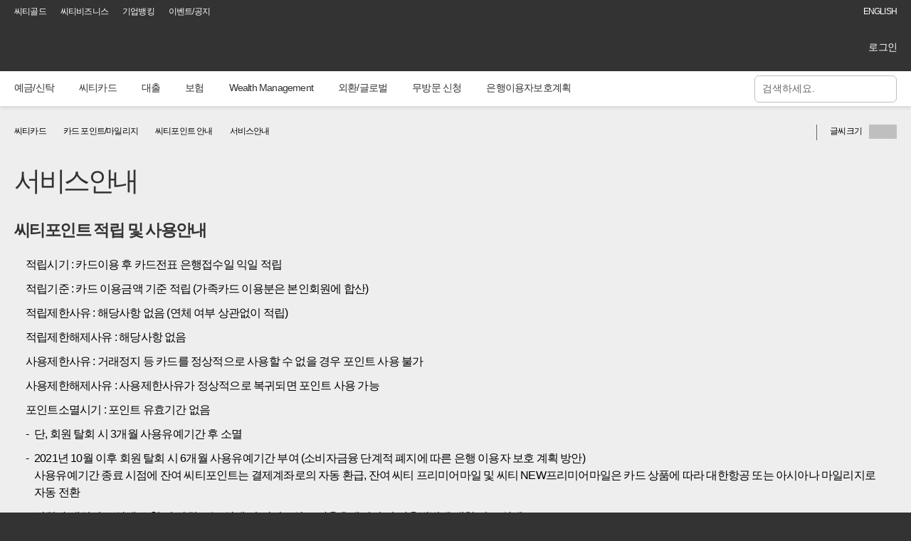

--- FILE ---
content_type: text/html;charset=UTF-8
request_url: https://www.citibank.co.kr/CrdCdptGuid9000.act
body_size: 22154
content:
<!doctype html>
<html lang="ko">
 <head> 
  <title data-jex-view="header.jsp" data-jex-ml="header.jsp_V0001">씨티은행 인터넷 뱅킹</title> 
  <meta charset="utf-8"> 
  <meta http-equiv="X-UA-Compatible" content="IE=edge,chrome=1"> 
  <meta name="viewport" content="width=device-width,initial-scale=1.0,minimum-scale=1.0,maximum-scale=1.0,user-scalable=no"> 
  <meta name="format-detection" content="telephone=no"> 
  <meta name="autocomplete" content="off"> 
  <meta http-equiv="Pragma" content="no-cache"> 
  <meta http-equiv="Expires" content="-1"> 
  <meta http-equiv="Cache-Control" content="no-cache"> 
  <meta content="씨티은행 인터넷 뱅킹" name="title"> 
  <meta content="씨티은행 인터넷 뱅킹, 씨티은행, 씨티뱅크, CITI BANK, 씨티카드, 씨티" name="keywords"> 
  <meta content="Copyright©2016 Citigroup Inc." name="copyright"> 
  <link href="/img/common/citi_kr_192x192.png" size="192x192" rel="shortcut icon"> 
  <link href="/img/common/citi_kr_192x192.png" size="192x192" rel="apple-touch-icon"> 
  <link href="/img/common/citi_kr_152x152.png" size="152x152" rel="apple-touch-icon"> 
  <link href="/img/common/citi_kr_128x128.png" size="128x128" rel="apple-touch-icon"> 
  <link rel="stylesheet" href="/js/jex/jexjs/jex.css"> 
  <link rel="stylesheet" type="text/css" href="/css/reset.css">
  <!-- css링크 --> 
  <link rel="stylesheet" type="text/css" href="/css/common.css?v=1762673986780">
  <!-- css링크 --> 
  <link rel="stylesheet" type="text/css" href="/css/swiper.min.css">
  <!-- css링크 --> 
  <link rel="stylesheet" type="text/css" href="/3rdParty/softbowl/rmatechart/rMateChartH5/Assets/Css/rMateChartH5.css"> 
  <link rel="stylesheet" type="text/css" href="/js/softbowl/kr/co/softbowl/css/Sbgrid_default.css"> 
  <script>
        var host = location.host.toLowerCase();
    
        var isCard = false;
        
        if( host.indexOf("cardrnd") > -1 || host.indexOf("citicard.co.kr") > -1) {       
            isCard = true;
        }
    
        if( host.indexOf("rnd") > -1 ) {
            host = host.substring(0,host.indexOf(":"))+":8443"; 
        }
    
        if (isCard) {
            
            //card url change  to  bank url
            if( host.indexOf("rnd") > -1 ){
                host = host.replace("cardrnd", "cbolrnd");
                        
            }else if( host.indexOf("uat") > -1 ){
                host = "uatpilot.citibank.co.kr";
                
            }else{
                host = host.replace("citicard", "citibank");
            }
            
            top.location.href = "https://"+host+"/CrdMainCnts0100.act";
        }        
    </script> 
  <script type="text/javascript">
        var _IS_GIB_HEADER_MOBILE = "";
        
            _IS_GIB_HEADER_MOBILE = "FALSE";
        
        
        var _BROWSER_LOCALE = 'K'; 
        var _SITE_SystemLang = "KOR";
        
        
    </script> 
  <script type="text/javascript" src="/js/external/jquery-3.5.1.min.js"></script> 
  <script type="text/javascript" src="/js/jex/jex.core.js?20201109"></script> 
  <script type="text/javascript" src="/js/jex/jexjs/jex.formatter.js?20201109"></script> 
  <script type="text/javascript" src="/js/common/jquery-ui-1.12.0.min.js"></script> 
  <!--[if !IE]><!--> 
  <script type="text/javascript" src="/js/common/jquery.ui.touch-punch.min.js"></script>
  <!--<![endif]--> 
  <script type="text/javascript" src="/js/common/swiper.jquery.min.js"></script> 
  <script type="text/javascript" src="/js/common/ui.front.js?20201109"></script> 
  <script type="text/javascript" src="/js/common/ui.table.js?20201109"></script> 
  <script type="text/javascript" src="/js/jex/jexjs/jex.js?20201109"></script> 
  <!--[if lt IE 9]>
    <script type="text/javascript" src="/js/common/html5shiv.min.js"></script>
    <![endif]--> 
  <!-- etc JS(s) --> 
  <script type="text/javascript" src="/3rdParty/printmade/server_files/Printmade3.js?20250221"></script> 
  <script type="text/javascript" src="/3rdParty/printmade/server_files/PDonut.js?20250221"></script> 
  <!-- //etc JS(e) --> 
  <!-- coocon scrapping(s) --> 
  <script type="text/javascript" src="/3rdParty/coocon/js/scraping.js?1762673986780" charset="utf-8"></script> 
  <!-- //coocon scrapping(e) --> 
  <!-- pc, 모바일관계없이 공통  --> 
  <script type="text/javascript" src="/js/softbowl/kr/co/softbowl/js/Library/json2.js"></script> 
  <script type="text/javascript" src="/js/softbowl/kr/co/softbowl/SBGrid.js"></script> 
  <script type="text/javascript" src="/3rdParty/softbowl/rmatechart/LicenseKey/rMateChartH5License.js"></script> 
  <script type="text/javascript" src="/3rdParty/softbowl/rmatechart/rMateChartH5/JS/rMateIntegrationH5.js"></script> 
  <script src="/3rdParty/wizvera/delfino/delfino_config.js?20240529"></script> 
  <script src="/3rdParty/wizvera/delfino/delfino_internal.min.js?20240529"></script> 
  <script src="/3rdParty/wizvera/delfino/delfino.js?20240529"></script> 
  <script src="/3rdParty/wizvera/delfino/delfino_site.js?20240529"></script> 
  <script type="text/javascript" src="//nexus.ensighten.com/citi/kr_prod/Bootstrap.js"></script> 
  <!-- 1차 2차 개발에 필요한 구분변수 선언
        1차 오픈 시 삭제 필요 
    --> 
  <script type="text/javascript">
    var _WEB_SYS_DSNC_ = "PROD";
    var _WEB_DEV_SYS_DSNC = "DEV_2ND";
    var _isClientPc = true
    </script> 
 </head> 
 <body onunload="" oncontextmenu="return false"> 
  <div id="skipNavi"> 
   <a href="#content" data-jex-ml="">본문 바로가기</a> 
   <a href="#gnb" data-jex-ml="">GNB 메뉴 바로가기</a> 
   <a href="#footer" data-jex-ml="">하단 메뉴 바로가기</a> 
  </div> 
  <!-- wrapper(s) --> 
  <div class="wrapper"> 
   <!-- header(s) --> 
   <!-- session 객체에 pre,post 여부 저장.. --> 
   <div id="layoutType" style="display:none">
    pre
   </div> 
   <header class="header pre"> 
    <!-- 상단 공통(s) --> 
    <section class="brandingArea"> 
     <div class="toplinks hiddenTM"> 
      <ul> 
       <li><a href="/CgsCtglMain0100.act?icid=KRCCUNEKRPRHE01" onclick="cf_menuLocation(this.href,'gold');return false;" data-jex-view="header.jsp" data-jex-ml="header.jsp_V0005" class="pilotMenu">씨티골드</a></li> 
       <li><a href="/CbsCtbsMain0100.act?icid=KRCCUNEKRPRHE03" onclick="cf_menuLocation(this.href,'business');return false;" data-jex-view="header.jsp" data-jex-ml="header.jsp_V0007" class="pilotMenu">씨티비즈니스</a></li> 
       <li class="disabledMobile"><a href="https://koreacitidirect.citigroup.com/index.jsp?icid=KRCCUNEKRPRHE04" target="_blank" data-jex-view="header.jsp" data-jex-ml="header.jsp_V0011">기업뱅킹</a></li> 
      </ul> 
      <a class="event" href="PbnEvntCnts0100.act">이벤트/공지</a> 
      <a href="#" id="btn_ml_ko" style="display:none;" class="linkLanguage pilotMenu" onclick="cf_changeKO();return false;"> 한국어</a> 
      <a href="#" id="btn_ml_en" style="" class="linkLanguage pilotMenu" onclick="cf_changeEN();return false;"> ENGLISH</a> 
      <!-- 2022-01-07 씨티골드, 씨티 프라이어리티 전화상담, contact us 삭제 
                    
                    
                    --> 
     </div> 
     <div class="branding"> 
      <h1 class="tit"><a href="ComMainCnts0100.act" onclick="cf_menuLocation(this.href,&quot;PRE&quot;); return false;" class="imgCntLogo"><span class="blind">Citi</span></a></h1> 
      <div class="oldIEVisibleIb"> 
       <a href="/EvnBordCnts0200.act?IDX=242863" title="IE 브라우저 업데이트 안내 자세히 보기">IE 브라우저 업데이트 안내</a> 
      </div> 
      <div> 
       <a href="/ComLognLogn0100.act" onclick="cf_menuLocation(this.href,&quot;PRE&quot;); return false;" data-jex-view="header.jsp" data-jex-ml="header.jsp_V0008">로그인</a> 
      </div> 
     </div> 
    </section> 
    <!--// 상단 공통(e) --> 
    <script type="text/javascript">
        var _SESSSION_RESET_COUNT   = "";
        
        var _THIS_TIME_             = 0;
        var _TIMEOUT_TIMER          = 0;
        
        var _IS_PRODSYSTEM_         = "PROD";
        var _SESSION_TIMER ;
        var _LANG_CODE =jexjs.getLang();        //KO, EN
        var _LOCALE_CODE = "K";   //K,E
//      alert(_IS_PRODSYSTEM_);

//              alert(language);
</script> 
    <div class="navbarArea sticky"> 
     <div class="naviWrap"> 
      <div class="navbar"> 
       <!-- GNB 메뉴(s) --> 
       <nav class="gnb" id="gnb"> 
        <ul class="menu"> 
         <!-- 메뉴 GNB --> 
         <li><a href="MndMdtrMain0100.act" onclick="cf_menuSubmit(this, this.href,&quot;pre&quot;, &quot;N&quot;, {}, &quot;&quot;, &quot;N&quot;, &quot;M0_000010&quot;);return false;"><span>예금/신탁</span></a>
          <div class="depth2">
           <ul>
            <li><a href="MndMdtrMain0100.act" onclick="cf_menuSubmit(this, this.href,&quot;pre&quot;, &quot;N&quot;, {}, &quot;&quot;, &quot;N&quot;, &quot;M0_000020&quot;);return false;"><span>예금/신탁상품</span></a>
             <div class="depth3">
              <ul>
               <li><a href="MndMdtrMain0100.act" onclick="cf_menuSubmit(this, this.href,&quot;pre&quot;, &quot;N&quot;, {}, &quot;&quot;, &quot;N&quot;, &quot;M0_000040&quot;);return false;">전체상품</a></li>
               <li><a href="MndMdtrDwpd0100.act" onclick="cf_menuSubmit(this, this.href,&quot;pre&quot;, &quot;N&quot;, {}, &quot;&quot;, &quot;N&quot;, &quot;M0_000050&quot;);return false;">입출금자유상품</a></li>
               <li><a href="MndMdtrRstn0100.act" onclick="cf_menuSubmit(this, this.href,&quot;pre&quot;, &quot;N&quot;, {}, &quot;&quot;, &quot;N&quot;, &quot;M0_000070&quot;);return false;">목돈만들기상품</a></li>
               <li><a href="MndMdtrRscy0100.act" onclick="cf_menuSubmit(this, this.href,&quot;pre&quot;, &quot;N&quot;, {}, &quot;&quot;, &quot;N&quot;, &quot;M0_000060&quot;);return false;">목돈굴리기상품</a></li>
               <li><a href="MndMdtrFmpd0100.act" onclick="cf_menuSubmit(this, this.href,&quot;pre&quot;, &quot;N&quot;, {}, &quot;&quot;, &quot;N&quot;, &quot;M0_000080&quot;);return false;">외화예금상품</a></li>
               <li><a href="MndMdtrTrpd0100.act" onclick="cf_menuSubmit(this, this.href,&quot;pre&quot;, &quot;N&quot;, {}, &quot;&quot;, &quot;N&quot;, &quot;M0_000090&quot;);return false;">신탁상품</a></li>
              </ul>
             </div></li>
            <li><a href="MndOnjnMdgn0101.act" onclick="cf_menuSubmit(this, this.href,&quot;pre&quot;, &quot;N&quot;, {}, &quot;&quot;, &quot;N&quot;, &quot;M0_000130&quot;);return false;"><span>예금가이드</span></a>
             <div class="depth3">
              <ul>
               <li><a href="MndOnjnMdgn0101.act" onclick="cf_menuSubmit(this, this.href,&quot;pre&quot;, &quot;N&quot;, {}, &quot;&quot;, &quot;N&quot;, &quot;M0_003213&quot;);return false;">주택청약안내</a></li>
               <li><a href="MndMdssNtsv0100.act" onclick="cf_menuSubmit(this, this.href,&quot;pre&quot;, &quot;N&quot;, {}, &quot;&quot;, &quot;N&quot;, &quot;M0_000170&quot;);return false;">예금제도정보</a>
                <div class="depth4">
                 <ul>
                  <li><a href="MndMdssNtsv0100.act" onclick="cf_menuSubmit(this, this.href,&quot;pre&quot;, &quot;N&quot;, {}, &quot;&quot;, &quot;N&quot;, &quot;M0_000180&quot;);return false;">비과세종합저축제도</a></li>
                  <li><a href="MndMdssMdpt0100.act" onclick="cf_menuSubmit(this, this.href,&quot;pre&quot;, &quot;N&quot;, {}, &quot;&quot;, &quot;N&quot;, &quot;M0_000190&quot;);return false;">예금자보호제도</a></li>
                 </ul>
                </div></li>
              </ul>
             </div></li>
            <li><a href="MndTrgnTrpd0100.act" onclick="cf_menuSubmit(this, this.href,&quot;pre&quot;, &quot;N&quot;, {}, &quot;&quot;, &quot;N&quot;, &quot;M0_000200&quot;);return false;"><span>신탁가이드</span></a>
             <div class="depth3">
              <ul>
               <li><a href="MndTrgnTrpd0100.act" onclick="cf_menuSubmit(this, this.href,&quot;pre&quot;, &quot;N&quot;, {}, &quot;&quot;, &quot;N&quot;, &quot;M0_000210&quot;);return false;">신탁상품안내</a></li>
               <li><a href="MndTrgnBopd0100.act" onclick="cf_menuSubmit(this, this.href,&quot;pre&quot;, &quot;N&quot;, {}, &quot;&quot;, &quot;N&quot;, &quot;M0_000220&quot;);return false;">채권시가평가상품안내</a></li>
               <li><a href="MndTrgnAsmi0100.act" onclick="cf_menuSubmit(this, this.href,&quot;pre&quot;, &quot;N&quot;, {}, &quot;&quot;, &quot;N&quot;, &quot;M0_000230&quot;);return false;">자산건전성/운용현황</a></li>
              </ul>
             </div></li>
            <li><a href="MndPtpdMain0100.act" onclick="cf_menuSubmit(this, this.href,&quot;pre&quot;, &quot;N&quot;, {}, &quot;&quot;, &quot;N&quot;, &quot;M0_000240&quot;);return false;"><span>보호금융상품등록부</span></a></li>
           </ul>
          </div></li>
         <li><a href="CrdMainCnts0100.act" onclick="cf_menuSubmit(this, this.href,&quot;pre&quot;, &quot;N&quot;, {}, &quot;&quot;, &quot;N&quot; , &quot;M0_000250&quot;);return false;"><span>씨티카드</span></a>
          <div class="depth2">
           <ul>
            <li><a href="CrdInfoFsvc9000.act" onclick="cf_menuSubmit(this, this.href,&quot;pre&quot;, &quot;N&quot;, {}, &quot;&quot;, &quot;N&quot;, &quot;M0_000260&quot;);return false;"><span>금융서비스</span></a>
             <div class="depth3">
              <ul>
               <li style="display:none;"><a href="CrdInfoFsvc9000.act" onclick="cf_menuSubmit(this, this.href,&quot;pre&quot;, &quot;N&quot;, {}, &quot;&quot;, &quot;N&quot;, &quot;M0_000270&quot;);return false;">금융서비스 소개</a></li>
               <li><a href="CrdFsvcCash9100.act?icid=KRRCUNEKRKUOU07" onclick="cf_menuSubmit(this, this.href,&quot;pre&quot;, &quot;N&quot;, {}, &quot;&quot;, &quot;N&quot;, &quot;M0_000280&quot;);return false;">단기카드대출</a></li>
               <li><a href="CrdInfoFsvc9400.act?icid=KRRCUNEKRKUOU13" onclick="cf_menuSubmit(this, this.href,&quot;pre&quot;, &quot;N&quot;, {}, &quot;&quot;, &quot;N&quot;, &quot;M0_000320&quot;);return false;">장기카드대출</a></li>
               <li><a href="CrdIfmdCrfr0100.act?icid=KRRCUNEKRKUOU24" onclick="cf_menuSubmit(this, this.href,&quot;pre&quot;, &quot;N&quot;, {}, &quot;&quot;, &quot;N&quot;, &quot;M0_000330&quot;);return false;">일부결제금액이월약정</a>
                <div class="depth4">
                 <ul>
                  <li><a href="CrdIfmdCrfr9100.act" onclick="cf_menuSubmit(this, this.href,&quot;pre&quot;, &quot;N&quot;, {}, &quot;&quot;, &quot;N&quot;, &quot;M0_003148&quot;);return false;">로그인없이 신청하기</a></li>
                 </ul>
                </div></li>
               <li><a href="CrdFsvcStmt9100.act" onclick="cf_menuSubmit(this, this.href,&quot;pre&quot;, &quot;N&quot;, {}, &quot;&quot;, &quot;N&quot;, &quot;M0_003160&quot;);return false;">원클릭 청구금액 분할납부</a>
                <div class="depth4">
                 <ul>
                  <li><a href="CrdFsvcStmt9100.act" onclick="cf_menuSubmit(this, this.href,&quot;pre&quot;, &quot;N&quot;, {}, &quot;&quot;, &quot;N&quot;, &quot;M0_003161&quot;);return false;">로그인없이 신청하기</a></li>
                 </ul>
                </div></li>
               <li><a href="CrdFsvcBepp9100.act" onclick="cf_menuSubmit(this, this.href,&quot;pre&quot;, &quot;N&quot;, {}, &quot;&quot;, &quot;N&quot;, &quot;M0_003147&quot;);return false;">원클릭 일시불 분할 납부</a></li>
               <li><a href="CrdInfoFsvc9600.act" onclick="cf_menuSubmit(this, this.href,&quot;pre&quot;, &quot;N&quot;, {}, &quot;&quot;, &quot;N&quot;, &quot;M0_000350&quot;);return false;">일시불분할납부</a></li>
               <li><a href="CrdInqyLimt0100.act" onclick="cf_menuSubmit(this, this.href,&quot;pre&quot;, &quot;N&quot;, {}, &quot;&quot;, &quot;N&quot;, &quot;M0_003149&quot;);return false;">신용카드 이용한도</a>
                <div class="depth4">
                 <ul>
                  <li><a href="CrdInqyLimt9100.act" onclick="cf_menuSubmit(this, this.href,&quot;pre&quot;, &quot;N&quot;, {}, &quot;&quot;, &quot;N&quot;, &quot;M0_003150&quot;);return false;">로그인 없이 조회/변경하기</a></li>
                 </ul>
                </div></li>
               <li><a href="CusBoclCnts0700.act" onclick="cf_menuSubmit(this, this.href,&quot;pre&quot;, &quot;N&quot;, {}, &quot;&quot;, &quot;N&quot;, &quot;M0_003219&quot;);return false;">채무조정요청권</a></li>
              </ul>
             </div></li>
            <li><a href="CrdPrdcAllc9000.act" onclick="cf_menuSubmit(this, this.href,&quot;pre&quot;, &quot;N&quot;, {}, &quot;&quot;, &quot;N&quot;, &quot;M0_000360&quot;);return false;"><span>카드상품</span></a>
             <div class="depth3">
              <ul>
               <li><a href="CrdPrdcAllc9000.act" onclick="cf_menuSubmit(this, this.href,&quot;pre&quot;, &quot;N&quot;, {}, &quot;&quot;, &quot;N&quot;, &quot;M0_000370&quot;);return false;">신용카드</a></li>
               <li><a href="CrdPrdcChck9000.act" onclick="cf_menuSubmit(this, this.href,&quot;pre&quot;, &quot;N&quot;, {}, &quot;&quot;, &quot;N&quot;, &quot;M0_000380&quot;);return false;">체크카드</a></li>
               <li><a href="CrdPrdcCmpy9000.act" onclick="cf_menuSubmit(this, this.href,&quot;pre&quot;, &quot;N&quot;, {}, &quot;&quot;, &quot;N&quot;, &quot;M0_000390&quot;);return false;">기업카드</a></li>
               <li><a href="CrdPrdcRslt9000.act" onclick="cf_menuSubmit(this, this.href,&quot;pre&quot;, &quot;N&quot;, {}, &quot;&quot;, &quot;N&quot;, &quot;M0_000400&quot;);return false;">카드 신청결과 및 배송 조회</a></li>
              </ul>
             </div></li>
            <li><a href="CrdCdptPrem9000.act" onclick="cf_menuSubmit(this, this.href,&quot;pre&quot;, &quot;N&quot;, {}, &quot;&quot;, &quot;N&quot;, &quot;M0_000410&quot;);return false;"><span>카드혜택</span></a>
             <div class="depth3">
              <ul>
               <li><a href="CrdCdptPrem9000.act" onclick="cf_menuSubmit(this, this.href,&quot;pre&quot;, &quot;N&quot;, {}, &quot;&quot;, &quot;N&quot;, &quot;M0_000420&quot;);return false;">프리미엄서비스</a></li>
              </ul>
             </div></li>
            <li><a href="CrdCdptGuid9000.act" onclick="cf_menuSubmit(this, this.href,&quot;pre&quot;, &quot;N&quot;, {}, &quot;&quot;, &quot;N&quot;, &quot;M0_000450&quot;);return false;"><span>카드 포인트/마일리지</span></a>
             <div class="depth3">
              <ul>
               <li><a href="CrdCdptGuid9000.act" onclick="cf_menuSubmit(this, this.href,&quot;pre&quot;, &quot;N&quot;, {}, &quot;&quot;, &quot;N&quot;, &quot;M0_000460&quot;);return false;">씨티포인트 안내</a>
                <div class="depth4">
                 <ul>
                  <li><a href="CrdCdptGuid9000.act" onclick="cf_menuSubmit(this, this.href,&quot;pre&quot;, &quot;N&quot;, {}, &quot;&quot;, &quot;N&quot;, &quot;M0_000470&quot;);return false;">서비스안내</a></li>
                  <li><a href="CrdCdptGuid9100.act" onclick="cf_menuSubmit(this, this.href,&quot;pre&quot;, &quot;N&quot;, {}, &quot;&quot;, &quot;N&quot;, &quot;M0_000480&quot;);return false;">사용가맹점</a></li>
                  <li><a href="CrdCdptGuid9200.act" onclick="cf_menuSubmit(this, this.href,&quot;pre&quot;, &quot;N&quot;, {}, &quot;&quot;, &quot;N&quot;, &quot;M0_000490&quot;);return false;">세금납부</a></li>
                 </ul>
                </div></li>
               <li><a href="CrdPremUsmn0100.act" onclick="cf_menuSubmit(this, this.href,&quot;pre&quot;, &quot;N&quot;, {}, &quot;&quot;, &quot;N&quot;, &quot;M0_000500&quot;);return false;">프리미어마일</a></li>
               <li><a href="CrdNcshUsmn0100.act" onclick="cf_menuSubmit(this, this.href,&quot;pre&quot;, &quot;N&quot;, {}, &quot;&quot;, &quot;N&quot;, &quot;M0_000510&quot;);return false;">씨티캐시백</a></li>
               <li><a href="CrdCdptAlcd9000.act" onclick="cf_menuSubmit(this, this.href,&quot;pre&quot;, &quot;N&quot;, {}, &quot;&quot;, &quot;N&quot;, &quot;M0_000520&quot;);return false;">제휴카드별 프로그램</a></li>
              </ul>
             </div></li>
            <li><a href="CrdInfoCiti9000.act" onclick="cf_menuSubmit(this, this.href,&quot;pre&quot;, &quot;N&quot;, {}, &quot;&quot;, &quot;N&quot;, &quot;M0_000530&quot;);return false;"><span>카드이용 가이드</span></a>
             <div class="depth3">
              <ul>
               <li><a href="CrdInfoCiti9000.act" onclick="cf_menuSubmit(this, this.href,&quot;pre&quot;, &quot;N&quot;, {}, &quot;&quot;, &quot;N&quot;, &quot;M0_000540&quot;);return false;">씨티카드 이용안내</a></li>
               <li><a href="CrdInfoOvrs9000.act" onclick="cf_menuSubmit(this, this.href,&quot;pre&quot;, &quot;N&quot;, {}, &quot;&quot;, &quot;N&quot;, &quot;M0_000550&quot;);return false;">해외이용안내</a></li>
               <li><a href="CrdInfoOscs9000.act" onclick="cf_menuSubmit(this, this.href,&quot;pre&quot;, &quot;N&quot;, {}, &quot;&quot;, &quot;N&quot;, &quot;M0_000560&quot;);return false;">해외현금인출안내</a></li>
               <li><a href="CrdInfoFsvc9000.act" onclick="cf_menuSubmit(this, this.href,&quot;pre&quot;, &quot;N&quot;, {}, &quot;&quot;, &quot;N&quot;, &quot;M0_000570&quot;);return false;">금융서비스이용안내</a>
                <div class="depth4">
                 <ul>
                  <li><a href="CrdInfoFsvc9000.act" onclick="cf_menuSubmit(this, this.href,&quot;pre&quot;, &quot;N&quot;, {}, &quot;&quot;, &quot;N&quot;, &quot;M0_000580&quot;);return false;">일부결제금액이월약정(리볼빙)방식이란?</a></li>
                  <li><a href="CrdInfoFsvc9200.act" onclick="cf_menuSubmit(this, this.href,&quot;pre&quot;, &quot;N&quot;, {}, &quot;&quot;, &quot;N&quot;, &quot;M0_000600&quot;);return false;">일부결제금액이월약정(리볼빙)수수료계산법</a></li>
                  <li><a href="CrdInfoFsvc9300.act" onclick="cf_menuSubmit(this, this.href,&quot;pre&quot;, &quot;N&quot;, {}, &quot;&quot;, &quot;N&quot;, &quot;M0_000610&quot;);return false;">단기카드대출(현금서비스)이용안내</a></li>
                  <li><a href="CrdInfoFsvc9400.act" onclick="cf_menuSubmit(this, this.href,&quot;pre&quot;, &quot;N&quot;, {}, &quot;&quot;, &quot;N&quot;, &quot;M0_000620&quot;);return false;">장기카드대출(카드론)이용안내</a></li>
                  <li><a href="CrdInfoFsvc9900.act" onclick="cf_menuSubmit(this, this.href,&quot;pre&quot;, &quot;N&quot;, {}, &quot;&quot;, &quot;N&quot;, &quot;M0_003177&quot;);return false;">카드대출 지정인 알림 서비스</a></li>
                  <li><a href="CrdInfoFsvc9600.act" onclick="cf_menuSubmit(this, this.href,&quot;pre&quot;, &quot;N&quot;, {}, &quot;&quot;, &quot;N&quot;, &quot;M0_000640&quot;);return false;">일시불분할납부서비스</a></li>
                  <li><a href="CrdInfoFsvc9800.act" onclick="cf_menuSubmit(this, this.href,&quot;pre&quot;, &quot;N&quot;, {}, &quot;&quot;, &quot;N&quot;, &quot;M0_003162&quot;);return false;">원클릭 청구금액 분할납부서비스</a></li>
                 </ul>
                </div></li>
               <li><a href="CrdInfoAlcd9000.act" onclick="cf_menuSubmit(this, this.href,&quot;pre&quot;, &quot;N&quot;, {}, &quot;&quot;, &quot;N&quot;, &quot;M0_000650&quot;);return false;">제휴카드별 정보제공처</a></li>
               <li><a href="CusPdbrCnts0500.act" onclick="cf_menuSubmit(this, this.href,&quot;pre&quot;, &quot;N&quot;, {}, &quot;&quot;, &quot;N&quot;, &quot;M0_000660&quot;);return false;">카드약관안내</a></li>
               <li><a href="CrdInfoPrcs9100.act" onclick="cf_menuSubmit(this, this.href,&quot;pre&quot;, &quot;N&quot;, {}, &quot;&quot;, &quot;N&quot;, &quot;M0_003172&quot;);return false;">신용카드 업무처리 안내</a>
                <div class="depth4">
                 <ul>
                  <li><a href="CrdInfoPrcs9100.act" onclick="cf_menuSubmit(this, this.href,&quot;pre&quot;, &quot;N&quot;, {}, &quot;&quot;, &quot;N&quot;, &quot;M0_003174&quot;);return false;">이용한도 부여기준 및 조정절차</a></li>
                  <li><a href="CrdInfoPrcs9200.act" onclick="cf_menuSubmit(this, this.href,&quot;pre&quot;, &quot;N&quot;, {}, &quot;&quot;, &quot;N&quot;, &quot;M0_003175&quot;);return false;">부가서비스 변경 근거 및 절차</a></li>
                  <li><a href="CrdInfoPrcs9300.act" onclick="cf_menuSubmit(this, this.href,&quot;pre&quot;, &quot;N&quot;, {}, &quot;&quot;, &quot;N&quot;, &quot;M0_003176&quot;);return false;">연체시 처리 절차</a></li>
                 </ul>
                </div></li>
              </ul>
             </div></li>
            <li><a href="CrdOsvcSmrt9000.act" onclick="cf_menuSubmit(this, this.href,&quot;pre&quot;, &quot;N&quot;, {}, &quot;&quot;, &quot;N&quot;, &quot;M0_000900&quot;);return false;"><span>카드관리/온라인결제</span></a>
             <div class="depth3">
              <ul>
               <li><a href="CrdCuseRgsn9000.act" onclick="cf_menuSubmit(this, this.href,&quot;pre&quot;, &quot;N&quot;, {}, &quot;&quot;, &quot;N&quot;, &quot;M0_000910&quot;);return false;">카드사용등록</a></li>
               <li><a href="CrdIfmdPwrg9000.act" onclick="cf_menuSubmit(this, this.href,&quot;pre&quot;, &quot;N&quot;, {}, &quot;&quot;, &quot;N&quot;, &quot;M0_000930&quot;);return false;">비밀번호 신규등록</a></li>
               <li><a href="CrdAcdtLost9000.act" onclick="cf_menuSubmit(this, this.href,&quot;pre&quot;, &quot;N&quot;, {}, &quot;&quot;, &quot;N&quot;, &quot;M0_000940&quot;);return false;">카드분실/도난/재발급</a>
                <div class="depth4">
                 <ul>
                  <li><a href="CrdAcdtLost9000.act" onclick="cf_menuSubmit(this, this.href,&quot;pre&quot;, &quot;N&quot;, {}, &quot;&quot;, &quot;N&quot;, &quot;M0_003121&quot;);return false;">카드분실/도난 신고</a></li>
                  <li><a href="CrdAcdtLost0500.act" onclick="cf_menuSubmit(this, this.href,&quot;pre&quot;, &quot;N&quot;, {}, &quot;&quot;, &quot;N&quot;, &quot;M0_003122&quot;);return false;">타사카드 분실신고 결과조회</a></li>
                 </ul>
                </div></li>
               <li><a href="CrdAcdtFish9100.act" onclick="cf_menuSubmit(this, this.href,&quot;pre&quot;, &quot;N&quot;, {}, &quot;&quot;, &quot;N&quot;, &quot;M0_003169&quot;);return false;">보이스피싱/금융사고</a>
                <div class="depth4">
                 <ul>
                  <li><a href="CrdAcdtFish9100.act" onclick="cf_menuSubmit(this, this.href,&quot;pre&quot;, &quot;N&quot;, {}, &quot;&quot;, &quot;N&quot;, &quot;M0_003170&quot;);return false;">보이스피싱/금융사고 신고</a></li>
                  <li><a href="CrdAcdtFish9500.act" onclick="cf_menuSubmit(this, this.href,&quot;pre&quot;, &quot;N&quot;, {}, &quot;&quot;, &quot;N&quot;, &quot;M0_003171&quot;);return false;">타사카드 보이스피싱/금융사고 신고 결과조회</a></li>
                 </ul>
                </div></li>
               <li><a href="CrdAcdtTrmt9000.act" onclick="cf_menuSubmit(this, this.href,&quot;pre&quot;, &quot;N&quot;, {}, &quot;&quot;, &quot;N&quot;, &quot;M0_000950&quot;);return false;">신용카드 해지신청</a></li>
               <li><a href="CrdOsvcSmrt9000.act" onclick="cf_menuSubmit(this, this.href,&quot;pre&quot;, &quot;N&quot;, {}, &quot;&quot;, &quot;N&quot;, &quot;M0_000960&quot;);return false;">온라인결제서비스</a>
                <div class="depth4">
                 <ul>
                  <li><a href="CrdOsvcSmrt9000.act" onclick="cf_menuSubmit(this, this.href,&quot;pre&quot;, &quot;N&quot;, {}, &quot;&quot;, &quot;N&quot;, &quot;M0_000970&quot;);return false;">스마트간편결제</a></li>
                  <li><a href="CrdOsvcSmpl9000.act" onclick="cf_menuSubmit(this, this.href,&quot;pre&quot;, &quot;N&quot;, {}, &quot;&quot;, &quot;N&quot;, &quot;M0_000980&quot;);return false;">간편결제</a></li>
                  <li><a href="CrdOsvcGnrl9000.act" onclick="cf_menuSubmit(this, this.href,&quot;pre&quot;, &quot;N&quot;, {}, &quot;&quot;, &quot;N&quot;, &quot;M0_000990&quot;);return false;">일반결제</a></li>
                  <li><a href="CrdOsvcSecu9000.act" onclick="cf_menuSubmit(this, this.href,&quot;pre&quot;, &quot;N&quot;, {}, &quot;&quot;, &quot;N&quot;, &quot;M0_001000&quot;);return false;">보안프로그램</a></li>
                 </ul>
                </div></li>
               <li><a href="CrdMsvcMcrd9000.act" onclick="cf_menuSubmit(this, this.href,&quot;pre&quot;, &quot;N&quot;, {}, &quot;&quot;, &quot;N&quot;, &quot;M0_001010&quot;);return false;">씨티모바일카드</a></li>
               <li><a href="CrdMngmCsms9000.act" onclick="cf_menuSubmit(this, this.href,&quot;pre&quot;, &quot;N&quot;, {}, &quot;&quot;, &quot;N&quot;, &quot;M0_001040&quot;);return false;">결제내역 알림 서비스</a></li>
               <li><a href="EfcAlsvKtok0100.act" onclick="cf_menuSubmit(this, this.href,&quot;pre&quot;, &quot;N&quot;, {}, &quot;&quot;, &quot;N&quot;, &quot;M0_003163&quot;);return false;">카카오톡 알림톡 수신 신청</a></li>
              </ul>
             </div></li>
            <li><a href="CrdEvntNoti9000.act" onclick="cf_menuSubmit(this, this.href,&quot;pre&quot;, &quot;N&quot;, {}, &quot;&quot;, &quot;N&quot;, &quot;M0_001050&quot;);return false;"><span>카드이벤트/카드공지</span></a>
             <div class="depth3">
              <ul>
               <li><a href="CrdEvntNoti9000.act" onclick="cf_menuSubmit(this, this.href,&quot;pre&quot;, &quot;N&quot;, {}, &quot;&quot;, &quot;N&quot;, &quot;M0_001110&quot;);return false;">공지사항</a></li>
              </ul>
             </div></li>
           </ul>
          </div></li>
         <li><a href="LonLopdMrlo0100.act" onclick="cf_menuSubmit(this, this.href,&quot;pre&quot;, &quot;N&quot;, {}, &quot;&quot;, &quot;N&quot; , &quot;M0_001120&quot;);return false;"><span>대출</span></a>
          <div class="depth2">
           <ul>
            <li><a href="LonLopdMrlo0100.act" onclick="cf_menuSubmit(this, this.href,&quot;pre&quot;, &quot;N&quot;, {}, &quot;&quot;, &quot;N&quot;, &quot;M0_001130&quot;);return false;"><span>대출상품</span></a>
             <div class="depth3">
              <ul>
               <li><a href="LonLopdMrlo0100.act" onclick="cf_menuSubmit(this, this.href,&quot;pre&quot;, &quot;N&quot;, {}, &quot;&quot;, &quot;N&quot;, &quot;M0_001170&quot;);return false;">담보대출</a></li>
              </ul>
             </div></li>
            <li><a href="LonLopdMrap0100.act" onclick="cf_menuSubmit(this, this.href,&quot;pre&quot;, &quot;N&quot;, {}, &quot;&quot;, &quot;N&quot;, &quot;M0_001190&quot;);return false;"><span>대출상담/신청</span></a>
             <div class="depth3">
              <ul>
               <li><a href="LonLopdMrap0100.act" onclick="cf_menuSubmit(this, this.href,&quot;pre&quot;, &quot;N&quot;, {}, &quot;&quot;, &quot;N&quot;, &quot;M0_003133&quot;);return false;">예적금담보대출 신청</a></li>
               <li><a href="LonRnewAtex0100.act" onclick="cf_menuSubmit(this, this.href,&quot;pre&quot;, &quot;N&quot;, {}, &quot;&quot;, &quot;N&quot;, &quot;M0_003215&quot;);return false;">신용대출 연장 신청</a></li>
               <li><a href="CusBoclCnts0700.act" onclick="cf_menuSubmit(this, this.href,&quot;pre&quot;, &quot;N&quot;, {}, &quot;&quot;, &quot;N&quot;, &quot;M0_003218&quot;);return false;">채무조정요청권</a></li>
              </ul>
             </div></li>
            <li><a href="LonLomgAtiq0100.act" onclick="cf_menuSubmit(this, this.href,&quot;pre&quot;, &quot;N&quot;, {}, &quot;&quot;, &quot;N&quot;, &quot;M0_001270&quot;);return false;"><span>대출관리</span></a>
             <div class="depth3">
              <ul>
               <li><a href="LonLomgAtiq0100.act" onclick="cf_menuSubmit(this, this.href,&quot;pre&quot;, &quot;N&quot;, {}, &quot;&quot;, &quot;N&quot;, &quot;M0_001280&quot;);return false;">대출계좌조회</a></li>
              </ul>
             </div></li>
            <li><a href="LonGideRate0100.act" onclick="cf_menuSubmit(this, this.href,&quot;pre&quot;, &quot;N&quot;, {}, &quot;&quot;, &quot;N&quot;, &quot;M0_003132&quot;);return false;"><span>금리인하요구권</span></a></li>
            <li><a href="AliConsloan0600.act" onclick="cf_menuSubmit(this, this.href,&quot;pre&quot;, &quot;N&quot;, {}, &quot;&quot;, &quot;N&quot;, &quot;M0_003211&quot;);return false;"><span>개인신용대출 대환 제휴 프로그램</span></a></li>
            <li><a href="LonGideRate0300.act" onclick="cf_menuSubmit(this, this.href,&quot;pre&quot;, &quot;N&quot;, {}, &quot;&quot;, &quot;N&quot;, &quot;M0_003216&quot;);return false;"><span>대출이동시스템</span></a></li>
            <li><a href="LonGideRate0400.act" onclick="cf_menuSubmit(this, this.href,&quot;pre&quot;, &quot;N&quot;, {}, &quot;&quot;, &quot;N&quot;, &quot;M0_003217&quot;);return false;"><span>금리인하 프로그램</span></a></li>
           </ul>
          </div></li>
         <li><a href="InsPrdcAlli0100.act" onclick="cf_menuSubmit(this, this.href,&quot;pre&quot;, &quot;N&quot;, {}, &quot;&quot;, &quot;N&quot; , &quot;M0_001690&quot;);return false;"><span>보험</span></a>
          <div class="depth2">
           <ul>
            <li><a href="InsPrdcAlli0100.act" onclick="cf_menuSubmit(this, this.href,&quot;pre&quot;, &quot;N&quot;, {}, &quot;&quot;, &quot;N&quot;, &quot;M0_001700&quot;);return false;"><span>보험상품</span></a>
             <div class="depth3">
              <ul>
               <li><a href="InsPrdcAlli0100.act" onclick="cf_menuSubmit(this, this.href,&quot;pre&quot;, &quot;N&quot;, {}, &quot;&quot;, &quot;N&quot;, &quot;M0_001720&quot;);return false;">전체상품</a></li>
               <li><a href="InsPrdcSvng0100.act" onclick="cf_menuSubmit(this, this.href,&quot;pre&quot;, &quot;N&quot;, {}, &quot;&quot;, &quot;N&quot;, &quot;M0_001730&quot;);return false;">저축상품</a></li>
               <li><a href="InsPrdcVram0100.act" onclick="cf_menuSubmit(this, this.href,&quot;pre&quot;, &quot;N&quot;, {}, &quot;&quot;, &quot;N&quot;, &quot;M0_001740&quot;);return false;">변액상품</a></li>
               <li><a href="InsPrdcPnsn0100.act" onclick="cf_menuSubmit(this, this.href,&quot;pre&quot;, &quot;N&quot;, {}, &quot;&quot;, &quot;N&quot;, &quot;M0_001750&quot;);return false;">연금상품</a></li>
               <li><a href="InsPrdcSenr0100.act" onclick="cf_menuSubmit(this, this.href,&quot;pre&quot;, &quot;N&quot;, {}, &quot;&quot;, &quot;N&quot;, &quot;M0_001760&quot;);return false;">양로상품</a></li>
               <li><a href="InsPrdcGurn0100.act" onclick="cf_menuSubmit(this, this.href,&quot;pre&quot;, &quot;N&quot;, {}, &quot;&quot;, &quot;N&quot;, &quot;M0_001770&quot;);return false;">보장성상품</a></li>
               <li><a href="InsPrdcEtct0100.act" onclick="cf_menuSubmit(this, this.href,&quot;pre&quot;, &quot;N&quot;, {}, &quot;&quot;, &quot;N&quot;, &quot;M0_001780&quot;);return false;">기타상품</a></li>
              </ul>
             </div></li>
            <li><a href="InsGuidPrtc0100.act" onclick="cf_menuSubmit(this, this.href,&quot;pre&quot;, &quot;N&quot;, {}, &quot;&quot;, &quot;N&quot;, &quot;M0_001790&quot;);return false;"><span>보험가이드</span></a>
             <div class="depth3">
              <ul>
               <li><a href="InsGuidPrtc0100.act" onclick="cf_menuSubmit(this, this.href,&quot;pre&quot;, &quot;N&quot;, {}, &quot;&quot;, &quot;N&quot;, &quot;M0_001820&quot;);return false;">보험가입자보호제도</a></li>
               <li><a href="InsGuidDmnd0100.act" onclick="cf_menuSubmit(this, this.href,&quot;pre&quot;, &quot;N&quot;, {}, &quot;&quot;, &quot;N&quot;, &quot;M0_001830&quot;);return false;">보험금청구안내</a></li>
               <li><a href="InsGuidCmpl0100.act" onclick="cf_menuSubmit(this, this.href,&quot;pre&quot;, &quot;N&quot;, {}, &quot;&quot;, &quot;N&quot;, &quot;M0_001840&quot;);return false;">보험민원안내</a></li>
              </ul>
             </div></li>
            <li><a href="InsInfocmpy0100.act" onclick="cf_menuSubmit(this, this.href,&quot;pre&quot;, &quot;N&quot;, {}, &quot;&quot;, &quot;N&quot;, &quot;M0_001850&quot;);return false;"><span>부가정보</span></a>
             <div class="depth3">
              <ul>
               <li><a href="InsInfocmpy0100.act" onclick="cf_menuSubmit(this, this.href,&quot;pre&quot;, &quot;N&quot;, {}, &quot;&quot;, &quot;N&quot;, &quot;M0_001860&quot;);return false;">보험사콜센터 안내</a></li>
               <li><a href="InsInfoOfee0100.act" onclick="cf_menuSubmit(this, this.href,&quot;pre&quot;, &quot;N&quot;, {}, &quot;&quot;, &quot;N&quot;, &quot;M0_001870&quot;);return false;">모집수수료율공시</a></li>
              </ul>
             </div></li>
            <li><a href="InsMngmSciq0100.act" onclick="cf_menuSubmit(this, this.href,&quot;pre&quot;, &quot;N&quot;, {}, &quot;&quot;, &quot;N&quot;, &quot;M0_001880&quot;);return false;"><span>보험관리</span></a>
             <div class="depth3">
              <ul>
               <li><a href="InsMngmSciq0100.act" onclick="cf_menuSubmit(this, this.href,&quot;pre&quot;, &quot;N&quot;, {}, &quot;&quot;, &quot;N&quot;, &quot;M0_001890&quot;);return false;">보험증권조회</a></li>
              </ul>
             </div></li>
            <li><a href="MndPtpdMain0101.act" onclick="cf_menuSubmit(this, this.href,&quot;pre&quot;, &quot;N&quot;, {}, &quot;&quot;, &quot;N&quot;, &quot;M0_001900&quot;);return false;"><span>보호금융상품등록부</span></a></li>
           </ul>
          </div></li>
         <li><a href="FndDmstAllf0100.act" onclick="cf_menuSubmit(this, this.href,&quot;pre&quot;, &quot;N&quot;, {}, &quot;&quot;, &quot;N&quot; , &quot;M0_003138&quot;);return false;"><span>Wealth Management</span></a>
          <div class="depth2">
           <ul>
            <li><a href="FndDmstAllf0100.act" onclick="cf_menuSubmit(this, this.href,&quot;pre&quot;, &quot;N&quot;, {}, &quot;&quot;, &quot;N&quot;, &quot;M0_001310&quot;);return false;"><span>펀드</span></a>
             <div class="depth3">
              <ul>
               <li><a href="FndDmstAllf0100.act" onclick="cf_menuSubmit(this, this.href,&quot;pre&quot;, &quot;N&quot;, {}, &quot;&quot;, &quot;N&quot;, &quot;M0_001330&quot;);return false;">국내펀드상품</a>
                <div class="depth4">
                 <ul>
                  <li><a href="FndDmstAllf0100.act" onclick="cf_menuSubmit(this, this.href,&quot;pre&quot;, &quot;N&quot;, {}, &quot;&quot;, &quot;N&quot;, &quot;M0_001350&quot;);return false;">전체상품</a></li>
                  <li><a href="FndDmstStck0100.act" onclick="cf_menuSubmit(this, this.href,&quot;pre&quot;, &quot;N&quot;, {}, &quot;&quot;, &quot;N&quot;, &quot;M0_001360&quot;);return false;">주식형</a></li>
                  <li><a href="FndDmstComb0100.act" onclick="cf_menuSubmit(this, this.href,&quot;pre&quot;, &quot;N&quot;, {}, &quot;&quot;, &quot;N&quot;, &quot;M0_001370&quot;);return false;">혼합형</a></li>
                  <li><a href="FndDmsTBDnd0100.act" onclick="cf_menuSubmit(this, this.href,&quot;pre&quot;, &quot;N&quot;, {}, &quot;&quot;, &quot;N&quot;, &quot;M0_001380&quot;);return false;">채권형</a></li>
                  <li><a href="FndDmstMmff0100.act" onclick="cf_menuSubmit(this, this.href,&quot;pre&quot;, &quot;N&quot;, {}, &quot;&quot;, &quot;N&quot;, &quot;M0_001390&quot;);return false;">MMF</a></li>
                  <li><a href="FndDmstDeri0100.act" onclick="cf_menuSubmit(this, this.href,&quot;pre&quot;, &quot;N&quot;, {}, &quot;&quot;, &quot;N&quot;, &quot;M0_001400&quot;);return false;">파생상품형</a></li>
                  <li><a href="FndDmstRedr0100.act" onclick="cf_menuSubmit(this, this.href,&quot;pre&quot;, &quot;N&quot;, {}, &quot;&quot;, &quot;N&quot;, &quot;M0_001410&quot;);return false;">재간접형</a></li>
                 </ul>
                </div></li>
               <li><a href="FndOvrsAllf0100.act" onclick="cf_menuSubmit(this, this.href,&quot;pre&quot;, &quot;N&quot;, {}, &quot;&quot;, &quot;N&quot;, &quot;M0_001420&quot;);return false;">해외펀드상품</a>
                <div class="depth4">
                 <ul>
                  <li><a href="FndOvrsAllf0100.act" onclick="cf_menuSubmit(this, this.href,&quot;pre&quot;, &quot;N&quot;, {}, &quot;&quot;, &quot;N&quot;, &quot;M0_001440&quot;);return false;">전체상품</a></li>
                  <li><a href="FndOvrsStck0100.act" onclick="cf_menuSubmit(this, this.href,&quot;pre&quot;, &quot;N&quot;, {}, &quot;&quot;, &quot;N&quot;, &quot;M0_001450&quot;);return false;">주식형</a></li>
                  <li><a href="FndOvrsComb0100.act" onclick="cf_menuSubmit(this, this.href,&quot;pre&quot;, &quot;N&quot;, {}, &quot;&quot;, &quot;N&quot;, &quot;M0_001460&quot;);return false;">혼합형</a></li>
                  <li><a href="FndOvrsBond0100.act" onclick="cf_menuSubmit(this, this.href,&quot;pre&quot;, &quot;N&quot;, {}, &quot;&quot;, &quot;N&quot;, &quot;M0_001470&quot;);return false;">채권형</a></li>
                 </ul>
                </div></li>
               <li><a href="FndGuidBsic0100.act" onclick="cf_menuSubmit(this, this.href,&quot;pre&quot;, &quot;N&quot;, {}, &quot;&quot;, &quot;N&quot;, &quot;M0_001600&quot;);return false;">펀드가이드 </a>
                <div class="depth4">
                 <ul>
                  <li><a href="FndGuidBsic0100.act" onclick="cf_menuSubmit(this, this.href,&quot;pre&quot;, &quot;N&quot;, {}, &quot;&quot;, &quot;N&quot;, &quot;M0_001610&quot;);return false;">펀드기초상식</a></li>
                  <li><a href="FndGuidOvrs0100.act" onclick="cf_menuSubmit(this, this.href,&quot;pre&quot;, &quot;N&quot;, {}, &quot;&quot;, &quot;N&quot;, &quot;M0_001630&quot;);return false;">해외펀드가이드</a></li>
                 </ul>
                </div></li>
               <li><a href="FndAsvcAnly0100.act" onclick="cf_menuSubmit(this, this.href,&quot;pre&quot;, &quot;N&quot;, {}, &quot;&quot;, &quot;N&quot;, &quot;M0_001640&quot;);return false;">부가서비스</a>
                <div class="depth4">
                 <ul>
                  <li><a href="FndAsvcMktd0100.act" onclick="cf_menuSubmit(this, this.href,&quot;pre&quot;, &quot;N&quot;, {}, &quot;&quot;, &quot;N&quot;, &quot;M0_001670&quot;);return false;">시장동향 및 글로벌시장전망</a></li>
                  <li><a href="FndAsvcIvgd0100.act" onclick="cf_menuSubmit(this, this.href,&quot;pre&quot;, &quot;N&quot;, {}, &quot;&quot;, &quot;N&quot;, &quot;M0_001680&quot;);return false;">투자설명서공시안내</a></li>
                 </ul>
                </div></li>
               <li><a href="EvnBordCnts0100.act?BBS_CODE=05" onclick="cf_menuSubmit(this, this.href,&quot;pre&quot;, &quot;N&quot;, {}, &quot;&quot;, &quot;N&quot;, &quot;M0_003154&quot;);return false;">수시공시/공지사항</a></li>
              </ul>
             </div></li>
            <li><a href="https://www.citibank.co.kr/CgsCtglMain0100.act?MENU_TYPE=&amp;MENU_C_SQNO=" onclick="cf_menuSubmit(this, this.href,&quot;pre&quot;, &quot;N&quot;, {}, &quot;&quot;, &quot;N&quot;, &quot;M0_003140&quot;);return false;"><span>씨티골드</span></a></li>
            <li><a href="CpcWmpl0300.act?GB=WMP" onclick="cf_menuSubmit(this, this.href,&quot;pre&quot;, &quot;N&quot;, {}, &quot;&quot;, &quot;N&quot;, &quot;M0_003165&quot;);return false;"><span>WM PASS(페이퍼리스 서비스) 지시상세내용/지시동의</span></a></li>
            <li><a href="CpcWmpl0300.act?GB=PAPER" onclick="cf_menuSubmit(this, this.href,&quot;pre&quot;, &quot;N&quot;, {}, &quot;&quot;, &quot;N&quot;, &quot;M0_003166&quot;);return false;"><span>원격거래서비스(페이퍼리스 서비스) 지시 상세내용/지시동의</span></a></li>
            <li><a href="CpcWmpl0300.act?GB=RBS" onclick="cf_menuSubmit(this, this.href,&quot;pre&quot;, &quot;N&quot;, {}, &quot;&quot;, &quot;N&quot;, &quot;M0_003152&quot;);return false;"><span>원격거래서비스 지시 상세내용/지시동의</span></a></li>
           </ul>
          </div></li>
         <li><a href="CrdPrdcAllc9600.act?PROD_CODE=080031&amp;PROD_MAIN=10" onclick="cf_menuSubmit(this, this.href,&quot;pre&quot;, &quot;N&quot;, {}, &quot;&quot;, &quot;N&quot; , &quot;M0_001910&quot;);return false;"><span>외환/글로벌</span></a>
          <div class="depth2">
           <ul>
            <li><a href="CrdPrdcAllc9600.act?PROD_CODE=080031&amp;PROD_MAIN=10" onclick="cf_menuSubmit(this, this.href,&quot;pre&quot;, &quot;N&quot;, {}, &quot;&quot;, &quot;N&quot;, &quot;M0_003158&quot;);return false;"><span>국제현금카드(씨티 글로벌 월렛)</span></a>
             <div class="depth3">
              <ul>
               <li><a href="CrdPrdcAllc9600.act?PROD_CODE=080031&amp;PROD_MAIN=10" onclick="cf_menuSubmit(this, this.href,&quot;pre&quot;, &quot;N&quot;, {}, &quot;&quot;, &quot;N&quot;, &quot;M0_003159&quot;);return false;">씨티 글로벌 월렛 체크카드</a></li>
               <li><a href="FxdCashInfo0100.act" onclick="cf_menuSubmit(this, this.href,&quot;pre&quot;, &quot;N&quot;, {}, &quot;&quot;, &quot;N&quot;, &quot;M0_002330&quot;);return false;">서비스 소개</a></li>
               <li><a href="FxdCashUswy0100.act" onclick="cf_menuSubmit(this, this.href,&quot;pre&quot;, &quot;N&quot;, {}, &quot;&quot;, &quot;N&quot;, &quot;M0_002340&quot;);return false;">이용방법</a></li>
               <li><a href="FxdCashUsfe0100.act" onclick="cf_menuSubmit(this, this.href,&quot;pre&quot;, &quot;N&quot;, {}, &quot;&quot;, &quot;N&quot;, &quot;M0_002350&quot;);return false;">수수료/제휴 ATM</a></li>
               <li><a href="FxdCashFraq0100.act" onclick="cf_menuSubmit(this, this.href,&quot;pre&quot;, &quot;N&quot;, {}, &quot;&quot;, &quot;N&quot;, &quot;M0_002360&quot;);return false;">FAQ</a></li>
              </ul>
             </div></li>
            <li><a href="FxdExrt0100.act" onclick="cf_menuSubmit(this, this.href,&quot;pre&quot;, &quot;N&quot;, {}, &quot;&quot;, &quot;N&quot;, &quot;M0_001920&quot;);return false;"><span>환율</span></a>
             <div class="depth3">
              <ul>
               <li style="display:none;"><a href="FxdExrt0100.act" onclick="cf_menuSubmit(this, this.href,&quot;pre&quot;, &quot;N&quot;, {}, &quot;&quot;, &quot;N&quot;, &quot;M0_001930&quot;);return false;">환율서비스소개</a></li>
               <li><a href="FxdExrtFxrt0100.act" onclick="cf_menuSubmit(this, this.href,&quot;pre&quot;, &quot;N&quot;, {}, &quot;&quot;, &quot;N&quot;, &quot;M0_001940&quot;);return false;">환율조회</a></li>
               <li><a href="FxdExrtWlfx0100.act" onclick="cf_menuSubmit(this, this.href,&quot;pre&quot;, &quot;N&quot;, {}, &quot;&quot;, &quot;N&quot;, &quot;M0_001950&quot;);return false;">월드링크 해외송금 환율조회</a></li>
               <li><a href="FxdExrtGlbl0100.act" onclick="cf_menuSubmit(this, this.href,&quot;pre&quot;, &quot;N&quot;, {}, &quot;&quot;, &quot;N&quot;, &quot;M0_001960&quot;);return false;">글로벌 계좌이체 환율조회</a></li>
               <li><a href="FxdExrtNoti0100.act" onclick="cf_menuSubmit(this, this.href,&quot;pre&quot;, &quot;N&quot;, {}, &quot;&quot;, &quot;N&quot;, &quot;M0_001980&quot;);return false;">SMS 맞춤 환율통지 서비스</a></li>
              </ul>
             </div></li>
            <li><a href="FxdMndp0100.act" onclick="cf_menuSubmit(this, this.href,&quot;pre&quot;, &quot;N&quot;, {}, &quot;&quot;, &quot;N&quot;, &quot;M0_001990&quot;);return false;"><span>외화예금상품</span></a>
             <div class="depth3">
              <ul>
               <li style="display:none;"><a href="FxdMndp0100.act" onclick="cf_menuSubmit(this, this.href,&quot;pre&quot;, &quot;N&quot;, {}, &quot;&quot;, &quot;N&quot;, &quot;M0_002000&quot;);return false;">외화예금상품 서비스소개</a></li>
               <li><a href="MndMdtrPrdc0400.act?PRDC_CD=3501" onclick="cf_menuSubmit(this, this.href,&quot;pre&quot;, &quot;N&quot;, {}, &quot;&quot;, &quot;N&quot;, &quot;M0_002010&quot;);return false;">인터넷외화정기예금(신규판매중단)</a></li>
               <li><a href="MndMdtrPrdc0400.act?PRDC_CD=3504" onclick="cf_menuSubmit(this, this.href,&quot;pre&quot;, &quot;N&quot;, {}, &quot;&quot;, &quot;N&quot;, &quot;M0_002020&quot;);return false;">외화회전예금(신규판매중단)</a></li>
               <li><a href="MndMdtrPrdc0400.act?PRDC_CD=0035" onclick="cf_menuSubmit(this, this.href,&quot;pre&quot;, &quot;N&quot;, {}, &quot;&quot;, &quot;N&quot;, &quot;M0_002030&quot;);return false;">멀티외화예금(신규판매중단)</a></li>
               <li><a href="MndMdtrPrdc0400.act?PRDC_CD=4302" onclick="cf_menuSubmit(this, this.href,&quot;pre&quot;, &quot;N&quot;, {}, &quot;&quot;, &quot;N&quot;, &quot;M0_002040&quot;);return false;">자유전환예금(신규판매중단)</a></li>
              </ul>
             </div></li>
            <li><a href="FxdFxsv0100.act" onclick="cf_menuSubmit(this, this.href,&quot;pre&quot;, &quot;N&quot;, {}, &quot;&quot;, &quot;N&quot;, &quot;M0_002050&quot;);return false;"><span>외환서비스안내</span></a>
             <div class="depth3">
              <ul>
               <li style="display:none;"><a href="FxdFxsv0100.act" onclick="cf_menuSubmit(this, this.href,&quot;pre&quot;, &quot;N&quot;, {}, &quot;&quot;, &quot;N&quot;, &quot;M0_002060&quot;);return false;">외환서비스안내 소개</a></li>
               <li><a href="FxdMnexExgd0100.act" onclick="cf_menuSubmit(this, this.href,&quot;pre&quot;, &quot;N&quot;, {}, &quot;&quot;, &quot;N&quot;, &quot;M0_002070&quot;);return false;">환전서비스안내</a>
                <div class="depth4">
                 <ul>
                  <li><a href="FxdMnexExgd0100.act" onclick="cf_menuSubmit(this, this.href,&quot;pre&quot;, &quot;N&quot;, {}, &quot;&quot;, &quot;N&quot;, &quot;M0_002080&quot;);return false;">인터넷 환전가이드</a></li>
                  <li><a href="FxdMnexAcgd0100.act" onclick="cf_menuSubmit(this, this.href,&quot;pre&quot;, &quot;N&quot;, {}, &quot;&quot;, &quot;N&quot;, &quot;M0_002090&quot;);return false;">계좌간 환전가이드</a></li>
                  <li><a href="FxdMnexBcgd0100.act" onclick="cf_menuSubmit(this, this.href,&quot;pre&quot;, &quot;N&quot;, {}, &quot;&quot;, &quot;N&quot;, &quot;M0_002100&quot;);return false;">FX오토바이셀 가이드</a></li>
                  <li><a href="FxdMnexRsgd0100.act" onclick="cf_menuSubmit(this, this.href,&quot;pre&quot;, &quot;N&quot;, {}, &quot;&quot;, &quot;N&quot;, &quot;M0_002110&quot;);return false;">거주자별 환전조건</a></li>
                 </ul>
                </div></li>
               <li><a href="FxdFxgdinfo0100.act" onclick="cf_menuSubmit(this, this.href,&quot;pre&quot;, &quot;N&quot;, {}, &quot;&quot;, &quot;N&quot;, &quot;M0_002120&quot;);return false;">해외송금가이드</a>
                <div class="depth4">
                 <ul>
                  <li><a href="FxdFxgdinfo0100.act" onclick="cf_menuSubmit(this, this.href,&quot;pre&quot;, &quot;N&quot;, {}, &quot;&quot;, &quot;N&quot;, &quot;M0_002130&quot;);return false;">해외송금 서비스안내</a></li>
                  <li><a href="FxdFxgdUswy0100.act" onclick="cf_menuSubmit(this, this.href,&quot;pre&quot;, &quot;N&quot;, {}, &quot;&quot;, &quot;N&quot;, &quot;M0_002140&quot;);return false;">해외송금 이용방법</a></li>
                  <li><a href="FxdFxgdType0100.act" onclick="cf_menuSubmit(this, this.href,&quot;pre&quot;, &quot;N&quot;, {}, &quot;&quot;, &quot;N&quot;, &quot;M0_002150&quot;);return false;">체재유형별 송금안내</a></li>
                  <li><a href="FxdFxgdResn0100.act" onclick="cf_menuSubmit(this, this.href,&quot;pre&quot;, &quot;N&quot;, {}, &quot;&quot;, &quot;N&quot;, &quot;M0_002160&quot;);return false;">송금사유별 해외송금방법</a></li>
                  <li><a href="FxdFxgdPrcd0100.act" onclick="cf_menuSubmit(this, this.href,&quot;pre&quot;, &quot;N&quot;, {}, &quot;&quot;, &quot;N&quot;, &quot;M0_002170&quot;);return false;">송금절차 및 방법</a></li>
                  <li><a href="FxdFxgdHeed0100.act" onclick="cf_menuSubmit(this, this.href,&quot;pre&quot;, &quot;N&quot;, {}, &quot;&quot;, &quot;N&quot;, &quot;M0_002180&quot;);return false;">송금유의사항안내</a></li>
                  <li><a href="FxdFxgdWdlk0100.act" onclick="cf_menuSubmit(this, this.href,&quot;pre&quot;, &quot;N&quot;, {}, &quot;&quot;, &quot;N&quot;, &quot;M0_002190&quot;);return false;">월드링크 해외송금안내</a></li>
                  <li><a href="FxdFxgdCnat0100.act" onclick="cf_menuSubmit(this, this.href,&quot;pre&quot;, &quot;N&quot;, {}, &quot;&quot;, &quot;N&quot;, &quot;M0_002200&quot;);return false;">참편리한자동해외송금안내</a></li>
                  <li><a href="FxdFxgdAuto0100.act" onclick="cf_menuSubmit(this, this.href,&quot;pre&quot;, &quot;N&quot;, {}, &quot;&quot;, &quot;N&quot;, &quot;M0_002210&quot;);return false;">해외송금 자동이체 안내</a></li>
                  <li><a href="FxdFxgdGlbl0100.act" onclick="cf_menuSubmit(this, this.href,&quot;pre&quot;, &quot;N&quot;, {}, &quot;&quot;, &quot;N&quot;, &quot;M0_002220&quot;);return false;">글로벌계좌이체 안내</a></li>
                  <li><a href="FxdFxgdChek0100.act" onclick="cf_menuSubmit(this, this.href,&quot;pre&quot;, &quot;N&quot;, {}, &quot;&quot;, &quot;N&quot;, &quot;M0_002230&quot;);return false;">외화수표추심조회 안내 </a></li>
                 </ul>
                </div></li>
               <li><a href="FxdDmrmOwbk0100.act" onclick="cf_menuSubmit(this, this.href,&quot;pre&quot;, &quot;N&quot;, {}, &quot;&quot;, &quot;N&quot;, &quot;M0_002240&quot;);return false;">국내 외화이체 가이드</a>
                <div class="depth4">
                 <ul>
                  <li><a href="FxdDmrmOwbk0100.act" onclick="cf_menuSubmit(this, this.href,&quot;pre&quot;, &quot;N&quot;, {}, &quot;&quot;, &quot;N&quot;, &quot;M0_002250&quot;);return false;">국내당행외화이체</a></li>
                  <li><a href="FxdDmrmOtbk0100.act" onclick="cf_menuSubmit(this, this.href,&quot;pre&quot;, &quot;N&quot;, {}, &quot;&quot;, &quot;N&quot;, &quot;M0_002260&quot;);return false;">국내타행외화이체</a></li>
                 </ul>
                </div></li>
              </ul>
             </div></li>
            <li><a href="FxdWidr0100.act" onclick="cf_menuSubmit(this, this.href,&quot;pre&quot;, &quot;N&quot;, {}, &quot;&quot;, &quot;N&quot;, &quot;M0_002270&quot;);return false;"><span>글로벌뱅킹서비스안내</span></a>
             <div class="depth3">
              <ul>
               <li style="display:none;"><a href="Fxdglbl0100.act" onclick="cf_menuSubmit(this, this.href,&quot;pre&quot;, &quot;N&quot;, {}, &quot;&quot;, &quot;N&quot;, &quot;M0_002280&quot;);return false;">글로벌서비스안내소개</a></li>
               <li><a href="FxdWidr0100.act" onclick="cf_menuSubmit(this, this.href,&quot;pre&quot;, &quot;N&quot;, {}, &quot;&quot;, &quot;N&quot;, &quot;M0_002370&quot;);return false;">현금카드 해외인출서비스</a></li>
              </ul>
             </div></li>
            <li><a href="FxdApml0100.act" onclick="cf_menuSubmit(this, this.href,&quot;pre&quot;, &quot;N&quot;, {}, &quot;&quot;, &quot;N&quot;, &quot;M0_002430&quot;);return false;"><span>환전혜택</span></a>
             <div class="depth3">
              <ul>
               <li><a href="FxdApml0100.act" onclick="cf_menuSubmit(this, this.href,&quot;pre&quot;, &quot;N&quot;, {}, &quot;&quot;, &quot;N&quot;, &quot;M0_002440&quot;);return false;">항공 마일리지 안내</a></li>
              </ul>
             </div></li>
           </ul>
          </div></li>
         <li><a href="MndMdtrNovs0100.act" onclick="cf_menuSubmit(this, this.href,&quot;pre&quot;, &quot;N&quot;, {}, &quot;&quot;, &quot;N&quot; , &quot;M0_003131&quot;);return false;"><span>무방문 신청</span></a></li>
         <li><a href="AliMainCnts0100.act" onclick="cf_menuSubmit(this, this.href,&quot;pre&quot;, &quot;N&quot;, {}, &quot;&quot;, &quot;N&quot; , &quot;M0_003178&quot;);return false;"><span>은행이용자보호계획</span></a>
          <div class="depth2">
           <ul>
            <li><a href="AliMainCnts0100.act" onclick="cf_menuSubmit(this, this.href,&quot;pre&quot;, &quot;N&quot;, {}, &quot;&quot;, &quot;N&quot;, &quot;M0_003179&quot;);return false;"><span>은행이용자보호계획 안내</span></a></li>
            <li><a href="AliConsBank0100.act" onclick="cf_menuSubmit(this, this.href,&quot;pre&quot;, &quot;N&quot;, {}, &quot;&quot;, &quot;N&quot;, &quot;M0_003180&quot;);return false;"><span>예금 / 적금</span></a>
             <div class="depth3">
              <ul>
               <li><a href="AliConsBank0200.act" onclick="cf_menuSubmit(this, this.href,&quot;pre&quot;, &quot;N&quot;, {}, &quot;&quot;, &quot;N&quot;, &quot;M0_003186&quot;);return false;">수시입출금 예금</a></li>
               <li><a href="AliConsBank0300.act" onclick="cf_menuSubmit(this, this.href,&quot;pre&quot;, &quot;N&quot;, {}, &quot;&quot;, &quot;N&quot;, &quot;M0_003187&quot;);return false;">정기예금 / 적금</a></li>
               <li><a href="AliConsBank0400.act" onclick="cf_menuSubmit(this, this.href,&quot;pre&quot;, &quot;N&quot;, {}, &quot;&quot;, &quot;N&quot;, &quot;M0_003188&quot;);return false;">예금 / 적금 Q&amp;A</a></li>
              </ul>
             </div></li>
            <li><a href="AliConsloan0100.act" onclick="cf_menuSubmit(this, this.href,&quot;pre&quot;, &quot;N&quot;, {}, &quot;&quot;, &quot;N&quot;, &quot;M0_003181&quot;);return false;"><span>대출상품</span></a>
             <div class="depth3">
              <ul>
               <li><a href="AliConsloan0200.act" onclick="cf_menuSubmit(this, this.href,&quot;pre&quot;, &quot;N&quot;, {}, &quot;&quot;, &quot;N&quot;, &quot;M0_003189&quot;);return false;">신용대출 </a></li>
               <li><a href="AliConsloan0600.act" onclick="cf_menuSubmit(this, this.href,&quot;pre&quot;, &quot;N&quot;, {}, &quot;&quot;, &quot;N&quot;, &quot;M0_003212&quot;);return false;">개인신용대출 대환 제휴 프로그램</a></li>
               <li><a href="AliConsloan0300.act" onclick="cf_menuSubmit(this, this.href,&quot;pre&quot;, &quot;N&quot;, {}, &quot;&quot;, &quot;N&quot;, &quot;M0_003190&quot;);return false;">담보대출 </a></li>
               <li><a href="AliConsloan0400.act" onclick="cf_menuSubmit(this, this.href,&quot;pre&quot;, &quot;N&quot;, {}, &quot;&quot;, &quot;N&quot;, &quot;M0_003191&quot;);return false;">씨티 비즈니스 대출 </a></li>
               <li><a href="AliConsloan0500.act" onclick="cf_menuSubmit(this, this.href,&quot;pre&quot;, &quot;N&quot;, {}, &quot;&quot;, &quot;N&quot;, &quot;M0_003192&quot;);return false;">대출상품 Q&amp;A </a></li>
              </ul>
             </div></li>
            <li><a href="AliConsFxsv0100.act" onclick="cf_menuSubmit(this, this.href,&quot;pre&quot;, &quot;N&quot;, {}, &quot;&quot;, &quot;N&quot;, &quot;M0_003182&quot;);return false;"><span>외환 / 체크 / 현금카드</span></a>
             <div class="depth3">
              <ul>
               <li><a href="AliConsFxsv0200.act" onclick="cf_menuSubmit(this, this.href,&quot;pre&quot;, &quot;N&quot;, {}, &quot;&quot;, &quot;N&quot;, &quot;M0_003193&quot;);return false;">외환 / 송금서비스 </a></li>
               <li><a href="AliConsFxsv0300.act" onclick="cf_menuSubmit(this, this.href,&quot;pre&quot;, &quot;N&quot;, {}, &quot;&quot;, &quot;N&quot;, &quot;M0_003194&quot;);return false;">체크카드 / 현금카드 </a></li>
               <li><a href="AliConsFxsv0400.act" onclick="cf_menuSubmit(this, this.href,&quot;pre&quot;, &quot;N&quot;, {}, &quot;&quot;, &quot;N&quot;, &quot;M0_003195&quot;);return false;">외환 / 체크 / 현금카드 Q&amp;A </a></li>
              </ul>
             </div></li>
            <li><a href="AliConsCrds0100.act" onclick="cf_menuSubmit(this, this.href,&quot;pre&quot;, &quot;N&quot;, {}, &quot;&quot;, &quot;N&quot;, &quot;M0_003183&quot;);return false;"><span>신용카드</span></a>
             <div class="depth3">
              <ul>
               <li><a href="AliConsCrds0200.act" onclick="cf_menuSubmit(this, this.href,&quot;pre&quot;, &quot;N&quot;, {}, &quot;&quot;, &quot;N&quot;, &quot;M0_003196&quot;);return false;">신규 및 해지 </a></li>
               <li><a href="AliConsCrds0300.act" onclick="cf_menuSubmit(this, this.href,&quot;pre&quot;, &quot;N&quot;, {}, &quot;&quot;, &quot;N&quot;, &quot;M0_003197&quot;);return false;">재발급</a></li>
               <li><a href="AliConsCrds0400.act" onclick="cf_menuSubmit(this, this.href,&quot;pre&quot;, &quot;N&quot;, {}, &quot;&quot;, &quot;N&quot;, &quot;M0_003198&quot;);return false;">포인트 / 마일리지 / 부가서비스</a></li>
               <li><a href="AliConsCrds0500.act" onclick="cf_menuSubmit(this, this.href,&quot;pre&quot;, &quot;N&quot;, {}, &quot;&quot;, &quot;N&quot;, &quot;M0_003199&quot;);return false;">할부 / 카드대출 / 리볼빙 </a></li>
               <li><a href="AliConsCrds0600.act" onclick="cf_menuSubmit(this, this.href,&quot;pre&quot;, &quot;N&quot;, {}, &quot;&quot;, &quot;N&quot;, &quot;M0_003200&quot;);return false;">신용카드 Q&amp;A</a></li>
              </ul>
             </div></li>
            <li><a href="AliConsFnin0100.act" onclick="cf_menuSubmit(this, this.href,&quot;pre&quot;, &quot;N&quot;, {}, &quot;&quot;, &quot;N&quot;, &quot;M0_003184&quot;);return false;"><span>투자상품 / 보험 / 신탁</span></a>
             <div class="depth3">
              <ul>
               <li><a href="AliConsFnin0200.act" onclick="cf_menuSubmit(this, this.href,&quot;pre&quot;, &quot;N&quot;, {}, &quot;&quot;, &quot;N&quot;, &quot;M0_003201&quot;);return false;">투자상품 </a></li>
               <li><a href="AliConsFnin0300.act" onclick="cf_menuSubmit(this, this.href,&quot;pre&quot;, &quot;N&quot;, {}, &quot;&quot;, &quot;N&quot;, &quot;M0_003202&quot;);return false;">보험상품 </a></li>
               <li><a href="AliConsFnin0400.act" onclick="cf_menuSubmit(this, this.href,&quot;pre&quot;, &quot;N&quot;, {}, &quot;&quot;, &quot;N&quot;, &quot;M0_003203&quot;);return false;">신탁상품 </a></li>
               <li><a href="AliConsFnin0500.act" onclick="cf_menuSubmit(this, this.href,&quot;pre&quot;, &quot;N&quot;, {}, &quot;&quot;, &quot;N&quot;, &quot;M0_003204&quot;);return false;">투자상품 / 보험 / 신탁 Q&amp;A</a></li>
              </ul>
             </div></li>
            <li><a href="AliConsCnts0100.act" onclick="cf_menuSubmit(this, this.href,&quot;pre&quot;, &quot;N&quot;, {}, &quot;&quot;, &quot;N&quot;, &quot;M0_003185&quot;);return false;"><span>자주묻는질문</span></a>
             <div class="depth3">
              <ul>
               <li><a href="AliConsCnts0200.act" onclick="cf_menuSubmit(this, this.href,&quot;pre&quot;, &quot;N&quot;, {}, &quot;&quot;, &quot;N&quot;, &quot;M0_003205&quot;);return false;">공통 질문 Q&amp;A </a></li>
               <li><a href="AliConsBank0400.act" onclick="cf_menuSubmit(this, this.href,&quot;pre&quot;, &quot;N&quot;, {}, &quot;&quot;, &quot;N&quot;, &quot;M0_003206&quot;);return false;">예금 / 적금 Q&amp;A </a></li>
               <li><a href="AliConsloan0500.act" onclick="cf_menuSubmit(this, this.href,&quot;pre&quot;, &quot;N&quot;, {}, &quot;&quot;, &quot;N&quot;, &quot;M0_003207&quot;);return false;">대출상품 Q&amp;A </a></li>
               <li><a href="AliConsFxsv0400.act" onclick="cf_menuSubmit(this, this.href,&quot;pre&quot;, &quot;N&quot;, {}, &quot;&quot;, &quot;N&quot;, &quot;M0_003208&quot;);return false;">외환 / 체크 / 현금카드 Q&amp;A </a></li>
               <li><a href="AliConsCrds0600.act" onclick="cf_menuSubmit(this, this.href,&quot;pre&quot;, &quot;N&quot;, {}, &quot;&quot;, &quot;N&quot;, &quot;M0_003209&quot;);return false;">신용카드 Q&amp;A </a></li>
               <li><a href="AliConsFnin0500.act" onclick="cf_menuSubmit(this, this.href,&quot;pre&quot;, &quot;N&quot;, {}, &quot;&quot;, &quot;N&quot;, &quot;M0_003210&quot;);return false;">투자상품 / 보험 / 신탁 Q&amp;A </a></li>
              </ul>
             </div></li>
            <li><a href="AliConsSovi0100.act" onclick="cf_menuSubmit(this, this.href,&quot;pre&quot;, &quot;N&quot;, {}, &quot;&quot;, &quot;N&quot;, &quot;M0_003214&quot;);return false;"><span>음성 및 영상 안내</span></a></li>
           </ul>
          </div></li> 
        </ul> 
        <button type="button" class="btnImgGnbClose"><span class="blind">서브 메뉴 닫기</span></button> 
       </nav> 
       <!--// GNB 메뉴(e) --> 
       <script>
            /******************
            *timer 관련 스크립트
            ******************/
            var logout_timer = null;                            // 로그인 Timer 객체
            var logout_timer_display_part = null;               // 로그인 시간 display 위치를 참조하는 변수
            
            (function($) {
                
              
                // cf_lpad, cf_timeformat 함수는 Timer 방식 변경되었지만 그대로 사용.
                function cf_lpad(src, len, str){
                    var retStr = "";
                    var padCnt = Number(len) - String(src).length;
                    for(var i=0;i<padCnt;i++) retStr += String(str);
                    return retStr+src;
                }
                 
                function cf_timeFormat(timestr){
                    var sectime= timestr;
                    var hour   = parseInt(sectime / 3600);
                    var num    = sectime - (3600 * hour);
                    var min    = parseInt(num/60);
                    var sec    = parseInt(num - (min * 60));
                    if(hour==0){
                        return cf_lpad(min,2,'0')+":"+cf_lpad(sec,2,'0');
                    }else{
                        return cf_lpad(hour,2,'0')+":"+cf_lpad(min,2,'0')+":"+cf_lpad(sec,2,'0');
                    }
                }
                
                /* 20161221 : 로그인 시간 Timer 방식 변경된 Source 추가(CSJ) */
                TimerObject = function() {
                    // 하나의 타이머만을 사용하기 위해 항상 최상위 윈도우 객체의 timer 변수만을 사용함.
                    if (null == window.top.logout_timer) {
                        window.top.logout_timer = new logoutTimer();
                    }
                    return window.top.logout_timer;
                };  
                
                /* 로그아웃 타이머용 실제 Object */
                logoutTimer = function() {
                    this.resetTime = null;              // 리셋 시 설정할 Timer 시간. 기본적으로 로그인한 고객의 로그인 유지 시간과 동일.
                    this.currentTime = null;            // 현재 시간
                    this.logoutTime = null;             // 로그아웃 예정 시간
                    this.interval = null;               // Interval 객체를 저장할 변수
                    this.openMin = 60;                  // 자동 로그아웃 알림창을 실행할 시간. this.openMin = 60*29+45;
                    this.isPopupOpen = false;           // 자동 로그아웃 예정팝업 오픈여부
                };
                
                /* 로그아웃 타이머용 Function */
                logoutTimer.prototype = {
                    // Timer 시작
                    start : function(minute) {
                        // 기존 interval이 존재한다면 clear 처리
                        if (this.interval) {
                        	console.log("▶this.interva :" + this.interval);  //★----->>>>
                        	clearInterval(this.interval);
                        }           
                        // 리셋 시 설정할 Timer 시간 셋팅.
                        this.resetTime = minute;
                        
                        // 로그인한 시간(현재시간)과 로그아웃 예정 시간(현재시간 + 세션유지시간)을 셋팅
                        this.currentTime = new Date();
                        this.logoutTime = new Date();
                        this.logoutTime.setMinutes(this.logoutTime.getMinutes() + (minute/60));
                        
                        var sec = (this.logoutTime - this.currentTime) / 1000;                  // 현재 시간과 로그아웃 예정 시간까지 남은 초를 계산
                        if (null == logout_timer_display_part) {
                            logout_timer_display_part = $('#timeout_timer');                    // 로그아웃 시간을 표시할 Span Object 선택
                        }
                        //console.log('cf_timeFormat(sec)==========='+cf_timeFormat(sec));
                        logout_timer_display_part.html(cf_timeFormat(sec));                     // 바닥 페이지 시간 표시                        
                        
                        // Interval 셋팅
                        var $this = this;
                        this.interval = setInterval(function() { $this.update(); }, 1000);
                        
                        // 자동 로그아웃 예정팝업 오픈여부 초기화
                        this.isPopupOpen = false;
                    },
                    // Timer 시간 업데이트
                    update : function() {
                        this.currentTime = new Date();                                          // 현재 시간(업데이트가 실행된 시간) 셋팅
                        
                        var sec = Math.round((this.logoutTime - this.currentTime) / 1000);                  // 현재 시간과 로그아웃 예정 시간까지 남은 초를 계산
                        
                        //console.log('this.logoutTime========='+this.logoutTime);
                        //console.log('this.currentTime========='+this.currentTime);
                        //console.log('sec========='+sec);
                        
                        if (null == logout_timer_display_part) {
                            logout_timer_display_part = $('#timeout_timer');                    // 로그아웃 시간을 표시할 Span Object 선택
                        }
                        logout_timer_display_part.html(cf_timeFormat(sec));                     // 바닥 페이지 시간 표시
                        if (sec <= this.openMin && null != $('.progressBarTime').html()) {
                            $('.progressBarTime').html(sec);                                    // 자동 로그아웃 레이어팝업 페이지 시간 표시
                        }
                        if (sec <= 0) {                                                         // 0초에 도달하면  자동 로그아웃 팝업을 닫고 Interval clear 처리
                            if (null != common) common.popupClose();
                            clearInterval(this.interval);
                            
                            cf_menuLocation("ComLognLgot0100.act");    // logout
                        }
                        if (sec <= this.openMin && !this.isPopupOpen) {                         // 로그아웃까지 남은 시간이 자동 로그아웃 알림창 시간에 도달하면 자동 로그아웃 팝업 실행
                            var targetAct = "ComLognLogn0107p.act"; // 호출 act.
                            var targetJs  = "com/logn/ComLognLogn0107p.js"; // 호출 js.
                            

                                                       
                            var param = {}; // .act 파라미터(반드시 JSON 형식으로).
                            this.isPopupOpen = true;

                            cf_autoLogoutPopOpen(targetAct, param, targetJs, null); 
                            
                        }
                    },
                    // Timer 초기화
                    reset : function(minute) {
                        var $this = this;
                        // minute 파라미터로 reset 시 로그인 유지 시간이 전달되면 해당 시간으로 Interval을 시작하고 그렇지 않으면 기존에 설정하였었던 resetTime으로 시작.
                        $this.start(((minute != null && minute != 'undefined') ? minute : this.resetTime));
                    }
                }
                /* 20161221 : 로그인 시간 Timer 방식 변경된 Source 추가(CSJ) [종료] */                
            })(jQuery);
            
            
                        

            
           
            </script> 
       <!-- 프로필 이미지 및 로그인 후 뱅킹으로 바로가기.. --> 
       <!-- 설정메뉴(s) --> 
       <ul class="navEtc"> 
        <li class="navEtcSearch"> <button type="button" class="btnImgSearch"> <span class="searchBox hiddenMb">검색하세요.</span> <span class="blind">검색</span> </button> </li> 
        <li class="visibleTM"><button type="button" class="btnImg menuAll"><span class="blind">전체메뉴</span></button></li> 
       </ul> 
       <!--//설정메뉴(e) --> 
       <div class="srchArea"> 
        <div> 
         <div class="srchInput"> 
          <input type="text" id="header_query" name="header_query" title="검색어" placeholder="검색어를 입력하세요." data-jex-ml-title="header_menu.jsp_V0006" data-jex-ml-placeholder="header_menu.jsp_V0007" onkeyup="cf_AutoCmpl();return false;"> 
          <button type="button" name="btn_com_search" class="btnImgSrch" onclick="cf_engineSearch();return false;"><span class="blind" data-jex-ml="header_menu.jsp_V0008">검색</span></button> 
         </div> 
         <div id="header_srchAutoListArea" class="srchAuto" style="display:none"> 
          <ul id="header_srchAutoList"> 
          </ul> 
         </div> 
         <button type="button" class="btnImgClose"><i class="blind" data-jex-ml="header_menu.jsp_V0009">닫기</i></button> 
        </div> 
       </div> 
      </div> 
     </div> 
    </div> 
    <form id="cm_searchForm">
     <input type="hidden" id="cm_QUERY" name="cm_QUERY" value="">
     <input type="hidden" id="isCmSearch" name="isCmSearch" value="Y">
    </form> 
    <script>

//      alert(_IS_PRODSYSTEM_);

//      alert(language);
        </script> 
    <!-- XFS관련 스크립트 (s) --> 
    <script type="text/javascript">
        try{
            if( top.location.host == self.location.host )
            {
                document.documentElement.style.display='block';
            }else{
                 top.location = self.location;
            }
        }catch(e){ top.location = self.location; }
    </script> 
    <!-- //XFS관련 스크립트 (e) --> 
   </header> 
   <!--// header(e) --> 
   <div class="container"> 
    <div id="content"> 
     <!-- location(s) --> 
     <div class="locationArea hiddenTM"> 
      <ul class="location"> 
       <!-- <li><a href="#" onclick="return false;" class="links"></a></li>  --> 
       <li>씨티카드</li> 
       <!-- <li><a href="#" onclick="return false;" class="links"></a></li>  --> 
       <li>카드 포인트/마일리지</li> 
       <!-- <li><a href="#" onclick="return false;" class="links"></a></li>  --> 
       <li>씨티포인트 안내</li> 
       <!-- <li><a href="#" onclick="return false;" class="links"></a></li>  --> 
       <li>서비스안내</li> 
       <div id="first_step_menu_c_sqno" style="display:none">
        M0_000250
       </div> 
       <div id="now_menu_type" style="display:none"></div> 
       <!-- <li><a href="#" class="links">대출</a></li>
            <li><a href="#" class="links">조회</a></li>
            <li>거래내역조회</li> --> 
      </ul> 
      <ul class="locationEtc"> 
       <!--             <li><button type="button" class="btnImgPrint1" onclick="PTMPrintWebPage({elementid:'#content'});"><span class="blind">인쇄</span></button></li> --> 
       <li> <button type="button" class="btnImgPrint1" onclick="cf_printMade('content' ,'Y', false);"><span class="blind">인쇄</span></button> 
        <!-- 
                <button type="button" class="btnImgPrint1" onclick="PTMPrintWebPage({elementid:'#content', language: });"><span class="blind">인쇄</span></button>
             --> </li> 
       <li> <span class="mr5 onlyKR">글씨크기</span> <span class="fontSizeBtn"> <button type="button" class="btnImgPlus"><span class="blind">확대</span></button><button type="button" class="btnImgMinus"><span class="blind">축소</span></button> </span> </li> 
      </ul> 
     </div> 
     <!--// location(e) --> 
     <!-- 타이틀 h1(s) --> 
     <h1 class="titH2" data-jex-ml="">서비스안내</h1> 
     <!--// 타이틀 h1(e) --> 
     <!-- 타이틀 h2(s) --> 
     <h2 class="titH3" data-jex-ml="">씨티포인트 적립 및 사용안내</h2> 
     <!--// 타이틀 h2(e) --> 
     <ul class="txtList"> 
      <li data-jex-ml="">적립시기 : 카드이용 후 카드전표 은행접수일 익일 적립 </li> 
      <li data-jex-ml="">적립기준 : 카드 이용금액 기준 적립 (가족카드 이용분은 본인회원에 합산) </li> 
      <li data-jex-ml="">적립제한사유 : 해당사항 없음 (연체 여부 상관없이 적립) </li> 
      <li data-jex-ml="">적립제한해제사유 : 해당사항 없음 </li> 
      <li data-jex-ml="">사용제한사유 : 거래정지 등 카드를 정상적으로 사용할 수 없을 경우 포인트 사용 불가 </li> 
      <li data-jex-ml="">사용제한해제사유 : 사용제한사유가 정상적으로 복귀되면 포인트 사용 가능</li> 
      <li data-jex-ml="">포인트소멸시기 : 포인트 유효기간 없음 
       <ul class="dashList"> 
        <li data-jex-ml="">단, 회원 탈회 시 3개월 사용유예기간 후 소멸</li> 
        <li data-jex-ml=""> 2021년 10월 이후 회원 탈회 시 6개월 사용유예기간 부여 (소비자금융 단계적 폐지에 따른 은행 이용자 보호 계획 방안)<br> 사용유예기간 종료 시점에 잔여 씨티포인트는 결제계좌로의 자동 환급, 잔여 씨티 프리미어마일 및 씨티 NEW프리미어마일은 카드 상품에 따라 대한항공 또는 아시아나 마일리지로 자동 전환 </li> 
        <li data-jex-ml="">탈회나 개인정보 삭제 요청 시 탈회 또는 삭제 전 잔여포인트 사용유예기간 및 사용방법에 대한 정보 안내</li> 
        <li data-jex-ml="">은행의 개인정보 유출 또는 여신전문금융업법, 기타 금융 관계법 위반으로 인한 탈회나 개인정보삭제 요청인 경우, 신용카드 개인회원 표준약관에 따라 잔여 포인트 가치에 상응하는 별도의 보전조치를 해드림(신용카드 개인회원 표준약관 제 15조 1항 참조) </li> 
       </ul> </li> 
      <li data-jex-ml="">포인트환가기준 : 1포인트=1원 
       <ul class="dashList"> 
        <li data-jex-ml="">단, 항공/호텔 마일리지 전환 시 1마일(또는 1호텔 포인트) 당 15~24 씨티포인트 차감</li> 
       </ul> </li> 
      <li data-jex-ml="">포인트사용방법 : 쇼핑, 상품권, 모바일쿠폰, 결제대금차감, 항공/호텔 마일리지 전환, 세금 납부, 씨티 포인트 사용 가맹점 
       <ul class="dashList"> 
        <li data-jex-ml="">1포인트부터 사용가능 (단, 항공/호텔 마일리지 전환의 경우 최소 10,000포인트 부터 사용가능)</li> 
       </ul> </li> 
     </ul> 
     <ul class="refList"> 
      <li data-jex-ml="">적립대상 금액은 일시불 및 할부금액임. 모든 무이자 할부 및 할인 이용액, 상품권, 기프트 카드 구매(충전)금액, 단기카드대출(현금서비스), 장기카드대출(카드론), 연회비, 지방세 납부액, 포인트 사용분, 고용/산재보험 및 장애인 고용 부담금 납부액, 해외사용 수수료를 포함한 각종 제수수료 등은 포인트 적립 제외. </li> 
      <li data-jex-ml="">플래티늄클래식 카드 적립율 1% 적용일자는 2008.1.1부터이며, 이전 적립율은 0.2%임.</li> 
      <li data-jex-ml="">할인이 발생한 매출액 전체에 대해서는 포인트가 적립되지 않음.</li> 
      <li data-jex-ml="">메디칼/팜카드 및 (구)한미비자 회원 중 포인트 플러스 클럽 회원 (리볼빙 카드 가입 불가, 가입비용 1만원) 포함.</li> 
      <li data-jex-ml="">2009년 8월 1일 이용분부터 리볼빙비자주유할인, 리볼빙마스타주유할인 카드의 경우 연간(매년 1월 1일~12월 31일) 주유이용금액을 제외한 일시불/할부 이용실적이 5백만원 이상일 경우 주유이용금액의 1% 씨티포인트 추가 적립됨.</li> 
     </ul> 
     <!--// 180103 내용 삭제 요청  
  <h2 class="titH3" data-jex-ml="">씨티포인트몰(상품권/기프티콘)</h2>
    <ul class="txtList">
        <li data-jex-ml="">원하시는 상품을 구입하실 수 있으며, 상품은 홈페이지에 지속적으로 업데이트 됩니다.</li>
        <li data-jex-ml="">적립된 포인트로 신세계 상품권과 기프티콘도 구매하실 수 있습니다.</li>
        <li data-jex-ml="">배송 및 교환/반품/취소 관련 상세 내용은 홈페이지 공지사항을 확인하시기 바랍니다.</li>
    </ul> 
    <a href="#none" class="links arrowR" onclick="uf_crdInfoPopup('CrdInfoCiti9005p', '신세계 씨티포인트몰 이용안내', '신세계 씨티포인트몰');">자세히보기</a>
	180103 내용 삭제 요청 --> 
     <!-- 타이틀 h2(s) --> 
     <h2 class="titH3" data-jex-ml="">결제대금 차감/결제계좌 환급</h2> 
     <!--// 타이틀 h2(e) --> 
     <ul class="txtList"> 
      <!--         <li data-jex-ml="">적립된 포인트로 회원님에게 청구된 결제대금을 차감 하실 수 있습니다. (기준 : 1포인트 = 1원, 최소가능포인트 : 1만 포인트)</li> --> 
      <!--         <li data-jex-ml="">결제대금 차감은 결제일로부터 영업일(평일)로 약 7일 이전부터 가능하며, 결제일 전 영업일 오후 5시까지 신청하실 수 있습니다.</li> --> 
      <!--         <li data-jex-ml="">신청 가능 시간 : 평일 오전 9시 ~ 오후 5시(주말, 법정 공휴일 제외)</li> --> 
      <!--         <li data-jex-ml="">매출 취소가 발생한 경우, 결제대금 차감 대신 결제 계좌로 환급될 수도 있습니다. (환급 처리 된 금액은 해당 결제일에 정상 청구 됨)</li> --> 
      <li data-jex-ml="">적립된 포인트로 회원님에게 청구된 결제대금을 차감하거나 결제계좌로 환급하실 수 있습니다. (기준: 1포인트 = 1원)</li> 
      <li data-jex-ml="">결제대금 차감/결제계좌 환급 신청은 1포인트부터 가능합니다.</li> 
      <li data-jex-ml="">회원님에게 청구된 결제대금이 있는 경우는 결제대금에서 차감되며, 결제대금이 없는 경우에는 본인 계좌로 환급됩니다.</li> 
      <li data-jex-ml="">환급이 발생하는 경우 신청일 다음영업일에 회원님의 신용카드 결제계좌로 입금됩니다.</li> 
      <li data-jex-ml="">신청 가능 시간 : 오전 8시 ~ 오후 5시</li> 
      <li data-jex-ml="">취소 가능 시간 : 신청 당일에 한해 신청 가능 시간 내 취소 가능(단, ① ARS 취소 불가, ② 인터넷/모바일 : 주말 및 공휴일 신청 건에 대한 취소 불가)</li> 
      <li data-jex-ml="">신청 가능 채널: 
       <ul class="dashList"> 
        <li data-jex-ml="">홈페이지: 로그인&gt; 씨티카드&gt; 포인트/마일리지&gt; 씨티포인트&gt; 사용&nbsp;&nbsp;&nbsp;<a href="/CrdCpntMile0100.act" class="links arrowR">바로가기</a></li> 
        <li data-jex-ml="">씨티모바일앱: 로그인&gt; 신용카드&gt; 포인트/마일리지&gt; 씨티 포인트&gt; 포인트 사용</li> 
        <li data-jex-ml="">씨티카드 고객센터: 1566-1000<br>2번(ARS서비스) &gt; 2번(개인회원) &gt; 생년월일6자리 + # 또는 카드번호 16자리 &gt; 카드번호 마지막 4자리 &gt; 7번(포인트 조회 및 사용) &gt; 2번(포인트 사용 결제금액 차감) &gt; 1번(ARS 포인트 사용) &gt; 카드 비밀번호 4자리 &gt; 1번(사용) </li> 
       </ul></li> 
      <li data-jex-ml="">매출 취소가 발생한 경우, 결제대금 차감 대신 결제 계좌로 환급될 수도 있습니다. (환급 처리 된 금액은 해당 결제일에 정상 청구 됨)</li> 
     </ul> 
     <!-- 타이틀 h2(s) --> 
     <h2 class="titH3" data-jex-ml="">항공/호텔 마일리지 전환</h2> 
     <!--// 타이틀 h2(e) --> 
     <ul class="txtList"> 
      <li data-jex-ml="">적립된 포인트를 항공/호텔 마일리지로 전환하실 수 있습니다. (최소가능포인트 : 1만 포인트)</li> 
      <li data-jex-ml="">신청 가능 채널: 
       <ul class="dashList"> 
        <li data-jex-ml="">홈페이지: 로그인&gt; 씨티카드&gt; 포인트/마일리지&gt; 씨티포인트&gt; 사용&nbsp;&nbsp;&nbsp;<a href="/CrdCpntMile0100.act" class="links arrowR">바로가기</a></li> 
        <li data-jex-ml="">씨티모바일앱: 로그인&gt; 신용카드&gt; 포인트/마일리지&gt; 씨티 포인트&gt; 포인트 사용</li> 
       </ul></li> 
      <li data-jex-ml="">대한항공, 싱가포르항공, 캐세이퍼시픽항공, 에어프랑스/네덜란드항공 (20씨티포인트 당 1마일리지)</li> 
      <li data-jex-ml="">아시아나항공, 영국항공, 에티하드항공, 카타르항공, 터키항공 (18씨티포인트당 1마일리지)</li> 
      <li data-jex-ml="">인터컨티넨탈호텔 IHG Rewards (15씨티포인트 당 1포인트)</li> 
     </ul> 
     <ul class="refList"> 
      <li data-jex-ml="">법인카드의 경우, 대한항공 마일리지 전환은 연간 3만마일까지 가능 (매년 1월 1일~ 12월 31일)</li> 
      <!-- <li data-jex-ml="">대한항공 연간 전환한도의 경우 2015년 11월 1일부터 적용 </li> --> 
      <li data-jex-ml="">포인트를 항공/호텔 마일리지로 전환한 경우 취소 불가합니다.<br>(단, 취소 신청은 신청하신 당일 23시까지만 가능합니다.)</li> 
     </ul> 
     <!-- 타이틀 h2(s) --> 
     <h2 class="titH3" data-jex-ml="">세금 납부</h2> 
     <!--// 타이틀 h2(e) --> 
     <ul class="txtList"> 
      <li data-jex-ml="">씨티포인트로 국세, 지방세, 관세 및 세외수입, 전기요금, 민원서류 발급 수수료 등을 결제하실 수 있습니다.</li> 
      <li data-jex-ml="">해당 인터넷 사이트에서 결제 시에만 가능합니다.</li> 
      <li data-jex-ml="">결제하신 포인트는 매입 시에 차감되며, 사용할 포인트보다 납부할 세액이 많은 경우 나머지 금액은 카드 결제로 처리되어 고객님께 청구됩니다.</li> 
      <li data-jex-ml="">매입 시 잔여 포인트가 없을 경우 결제하신 전체 금액이 카드결제로 처리되어 청구됩니다. </li> 
      <li data-jex-ml="">차감되는 포인트는 씨티 포인트입니다. (제휴 포인트, 마일리지 등 제외)</li> 
     </ul> 
     <a href="/CrdCdptGuid9200.act" class="links arrowR">자세히보기</a> 
     <!-- 타이틀 h2(s) --> 
     <h2 class="titH3" data-jex-ml="">기부</h2> 
     <!--// 타이틀 h2(e) --> 
     <ul class="txtList"> 
      <li data-jex-ml="">후원단체에 씨티포인트를 기부할 수 있습니다.</li> 
      <li data-jex-ml="">후원단체 : 유니세프, 서울그린트러스트</li> 
     </ul> 
     <a href="/CrdCpntDntn0100.act" class="links arrowR">자세히보기</a> 
     <!-- 타이틀 h2(s) --> 
     <h2 class="titH3" data-jex-ml="">씨티 포인트 사용 가맹점</h2> 
     <!--// 타이틀 h2(e) --> 
     <ul class="txtList"> 
      <li data-jex-ml="">전국 2만여 개 이상의 가맹점에서 씨티 포인트로 결제하세요.</li> 
     </ul> 
     <a href="/CrdCdptGuid9100.act" class="links arrowR">자세히보기</a> 
     <ul class="refList"> 
      <li data-jex-ml="">모든 서비스는 제휴사 또는 카드사 사정에 의해 추가, 변경, 중단될 수 있습니다.</li> 
     </ul> 
     <!-- 알려드립니다(s)  --> 
     <script language="javascript">

$(function () {
// 주요안내사항 팝업 띄우는 스크립트 시작
/*
 * IB 회원으로 로그인 했을 경우 : 비밀번호 변경 안내(CmlNotiPoup0102p) > 보안카드 안내팝업(CmlNotiPoup0101p) > 예약이체 승인대상(confirm) > 착오송금 안내팝업(CmlNotiPoup0107p) > 페이지별 공지사항(CmlNotiPoup0100p)
 * 웹 회원으로 로그인 했을 경우 : 비밀번호 변경 안내(CmlNotiPoup0102p) > 페이지별 공지사항(CmlNotiPoup0100p)
 * 비 로그인일 경우 : 페이지별 공지사항(CmlNotiPoup0100p)
 */



//주요안내사항 팝업 띄우는 스크립트 종료
	function uf_openCopPopup(code) {
		//cf_showloading();
		common.popupClose();
		var jexAjax = jexjs.createAjaxUtil("ComCopsAjax");
		jexAjax.set("POPUP_SVC_ID", code);
		jexjs.comm.setAjaxErrTrx(true);
		jexAjax.execute(function (data) {
		    if(!cf_isError(data)) {
		    	if (cf_isEmpty(data.ERR_CD)) {
			    	uf_openCopUpdate(data);
		    	}
		    }
		});
	}
	
	function uf_openCopUpdate(cData) {
		if (uf_openCopPopupCheck(cData)) {
			var jexAjax = jexjs.createAjaxUtil("ComCopsUpdateAjax");
	    	jexAjax.set("CAMPAIGN_ID", cData.CAMPAIGN_ID);
	    	jexAjax.set("WAVE_ID", cData.WAVE_ID);
			jexjs.comm.setAjaxErrTrx(true);
			jexAjax.execute(function (data) {
				if(!cf_isError(data)) {
					if (cf_isEmpty(data.ERR_CD)) {
						cf_popupOpen(cData.SERVICE_ID, {}, cData.JAVASCRIPT_PATH, function(){
							common.popupClose();
						});
					}
				}
			});
		}
	}
	
	function uf_openCopPopupCheck(cData) {
		var vSvcId = cData.SERVICE_ID;
		if (cf_isEmpty(vSvcId)) {
			return true;
		}
		if ("Y" == cf_getCookie("jhPopup_"+vSvcId.replace(".act", ""))) {
			return false;
		}
		return true;
	}
});
</script> 
     <!--// 알려드립니다(e) --> 
    </div>
    <!--// content --> 
    <script>
    var _data;
    
    var _CONTEXTROOT = "";
</script> 
    <script src="/js/jex/gib_pt/crd/cdpt/guid/CrdCdptGuid9000.js?dummy=1762673986780"></script> 
    <!-- 
    <script type="text/javascript">
    //	$.getScript("/js/jex/gib_pt/crd/cdpt/guid/CrdCdptGuid9000.js").done();
	</script>
     --> 
    <script>
$(function () {
    var use_init = false;
    // 추가인증초기화.
    cf_set2ChAuth(true);
    
    try {
        use_init = !!uf_init;
    } catch (e) {
    }    
    if (use_init) {
        uf_init(_data);
    }
    
    var is_uf_signVrfy = false;    
    try {
        is_uf_signVrfy = !!init_signVrfy;
    } catch (e) {
    }
    if (is_uf_signVrfy) {
        var jsSignOrgData = ''; //'{"a":{"a1":"a11","a2","a22"},"b":"b22"}';
        init_signVrfy(jsSignOrgData);
    }
    
    var is_uf_2ChCallback = false;    
    try {
        is_uf_2ChCallback = !!init_2ChCallback;
    } catch (e) {
    }
    
    
    
    
});
</script> 
    <!-- footer메뉴생성 --> 
    <script type="text/javascript" src="/js/common/common.class.js?dummy=1762673986780"></script> 
    <script type="text/javascript" src="/js/common/common.search.js?dummy=1762673986780"></script> 
    <script type="text/javascript" src="/js/common/common.string.js?dummy=1762673986780"></script> 
    <script type="text/javascript" src="/js/common/common.formatter.js?dummy=1762673986780"></script> 
    <script type="text/javascript" src="/js/common/cf_common.js?dummy=1762673986780"></script> 
    <script type="text/javascript" src="/js/common/common.js?dummy=1762673986780"></script> 
    <script type="text/javascript" src="/js/common/formValidation.js?dummy=1762673986780"></script> 
    <script type="text/javascript" src="/js/common/cf_msg.js?dummy=1762673986780"></script> 
   </div> 
   <!--// container(e) --> 
   <!-- footer(s) --> 
   <script>

function uf_srhAtm(url) {

    
    if(url.indexOf("#")>-1){
        return false;   
    }
    
    //cf_newWin(url,'BRANCH',780,730,'yes', '', '', 'toolbar=no, menubar=no, location=yes, scrollbars=no, status=no, resizable=no');
    window.open(url,'BRANCH','toolbar=no,location=no,directories=no,status=no,menubar=no,scrollbars=yes,resizable=no,width=780,height=730,top=0,left=0');
}

function uf_popAtmSrch(){
    var url="/AtmSrch10.act"
    window.open(url,'BRANCH','toolbar=no,location=no,directories=no,status=no,menubar=no,scrollbars=yes,resizable=no,width=780,height=730,top=0,left=0');
}

function uf_popAtmDetail(type,idx){
    var url="/AtmInfo10.act?type="+type+"&idx="+idx;
    window.open(url,'BRANCH','toolbar=no,location=no,directories=no,status=no,menubar=no,scrollbars=yes,resizable=no,width=780,height=730,top=0,left=0');
}
    

function uf_newWinOpen(strobj) {
	
	var url = $("#"+strobj).val();

	if( !cf_isEmpty( url )   ){
	
		document.selboxForm.target = "_blank";
        document.selboxForm.action = url;
        document.selboxForm.submit();
        document.selboxForm.target = "_self";
        
	    //$(obj).next().attr('href',$(obj).val());
	    //cf_newWin( url,'BRANCH',780,730,'yes', '', '', 'toolbar=no, menubar=no, location=yes, scrollbars=no, status=no, resizable=no');
	}
	
}   


function uf_newMenuLocation(obj){
    
    cf_menuLocation($(obj).val()); 
}

function uf_newEtcSeviceOpen(obj) {
    
    if ('http://www.knote.kr/' == $(obj).find("option:selected").val()) {
        outLink('금융결제원 어음정보시스템',$(obj).find("option:selected").val());
    } else {
        cf_menuLocation($(obj).find("option:selected").val()); 
    }
        
    
}   

function uf_Stpl(url) {

    //var url = 'ComStplCnts0100p.act';
    
    window.open(url, 'BRANCH','toolbar=no,location=no,directories=no,status=no,menubar=no,scrollbars=yes,resizable=no,width=800,height=600,top=0,left=0');
        
}    
    
</script> 
   <footer class="footer" id="footer" tabindex="-1"> 
    <form id="selboxForm" name="selboxForm"></form> 
    <div class="logoArea"> 
     <div class="imgCntLogo"> 
      <span class="blind">Citi</span> 
     </div> 
     <a id="siteMap" href="ComStmpCnts0100.act" onclick="cf_menuSubmit(this, this.href,'footer', '', {}, '' ); return false;" class="hiddenMb" data-jex-view="footer.jsp" data-jex-ml=""> 사이트맵</a> 
    </div> 
    <div class="quicklinksArea1"> 
     <div>
      <ul class="quickList">
       <li id="footer_topmnu_1">
        <div class="tit">
         <a href="EfsCtsvMain0100.act" onclick="cf_menuSubmit(this, this.href,&quot;footer&quot;, &quot;N&quot;, {}, &quot;&quot;, &quot;N&quot; , &quot;M3_000010&quot;); return false;" class="hiddenTM" data-jex-ml="">e금융서비스</a>
         <button type="button" class="btnImgToggle visibleTM" data-jex-ml="">e금융서비스 <span class="blind" data-jex-ml="">펼치기</span></button>
        </div>
        <div class="cont">
         <ul>
          <li style="display:none;"><a href="EfsCtsvMain0100.act" onclick="cf_menuSubmit(this, this.href,&quot;footer&quot;, &quot;N&quot;, {}, &quot;&quot;, &quot;N&quot; , &quot;M3_000020&quot;); return false;" class="visibleTM" data-jex-ml="">e금융서비스 홈</a></li>
          <li><a href="EfsBnsvCnts0100.act" onclick="cf_menuSubmit(this, this.href,&quot;footer&quot;, &quot;N&quot;, {}, &quot;&quot;, &quot;N&quot; , &quot;M3_000030&quot;); return false;" class="" data-jex-ml="">인터넷뱅킹서비스</a></li>
          <li><a href="EfsSmsvCnts0100.act" onclick="cf_menuSubmit(this, this.href,&quot;footer&quot;, &quot;N&quot;, {}, &quot;&quot;, &quot;N&quot; , &quot;M3_000040&quot;); return false;" class="" data-jex-ml="">모바일뱅킹 서비스</a></li>
          <li><a href="EfsWbsvCnts0100.act" onclick="cf_menuSubmit(this, this.href,&quot;footer&quot;, &quot;N&quot;, {}, &quot;&quot;, &quot;N&quot; , &quot;M3_000050&quot;); return false;" class="" data-jex-ml="">ID 등록서비스</a></li>
          <li><a href="EfcCtsvMain0100.act" onclick="cf_menuSubmit(this, this.href,&quot;footer&quot;, &quot;N&quot;, {}, &quot;&quot;, &quot;N&quot; , &quot;M3_000060&quot;); return false;" class="" data-jex-ml="">유용한서비스</a></li>
          <li><a href="EfcMbsvCnts0100.act" onclick="cf_menuSubmit(this, this.href,&quot;footer&quot;, &quot;N&quot;, {}, &quot;&quot;, &quot;N&quot; , &quot;M3_000061&quot;); return false;" class="" data-jex-ml="">제증명서발급</a></li>
         </ul>
        </div></li>
       <li id="footer_topmnu_2">
        <div class="tit">
         <a href="CusCentMain0100.act" onclick="cf_menuSubmit(this, this.href,&quot;footer&quot;, &quot;N&quot;, {}, &quot;&quot;, &quot;N&quot; , &quot;M3_000070&quot;); return false;" class="hiddenTM" data-jex-ml="">고객센터</a>
         <button type="button" class="btnImgToggle visibleTM" data-jex-ml="">고객센터 <span class="blind" data-jex-ml="">펼치기</span></button>
        </div>
        <div class="cont">
         <ul>
          <li style="display:none;"><a href="CusCentMain0100.act" onclick="cf_menuSubmit(this, this.href,&quot;footer&quot;, &quot;N&quot;, {}, &quot;&quot;, &quot;N&quot; , &quot;M3_000080&quot;); return false;" class="visibleTM" data-jex-ml="">고객센터 홈</a></li>
          <li><a href="CusConsCnts0101.act" onclick="cf_menuSubmit(this, this.href,&quot;footer&quot;, &quot;N&quot;, {}, &quot;&quot;, &quot;N&quot; , &quot;M3_000090&quot;); return false;" class="" data-jex-ml="">고객상담</a></li>
          <li><a href="CusCusuCnts0100.act" onclick="cf_menuSubmit(this, this.href,&quot;footer&quot;, &quot;N&quot;, {}, &quot;&quot;, &quot;N&quot; , &quot;M3_000100&quot;); return false;" class="" data-jex-ml="">고객의소리</a></li>
          <li><a href="CusAcsmCnts0100.act" onclick="cf_menuSubmit(this, this.href,&quot;footer&quot;, &quot;N&quot;, {}, &quot;&quot;, &quot;N&quot; , &quot;M3_000110&quot;); return false;" class="" data-jex-ml="">사고신고</a></li>
          <li><a href="CusIvinCnts0100.act" onclick="cf_menuSubmit(this, this.href,&quot;footer&quot;, &quot;N&quot;, {}, &quot;&quot;, &quot;N&quot; , &quot;M3_000120&quot;); return false;" class="" data-jex-ml="">개인정보보호안내</a></li>
          <li><a href="CusFegnCnts0100.act" onclick="cf_menuSubmit(this, this.href,&quot;footer&quot;, &quot;N&quot;, {}, &quot;&quot;, &quot;N&quot; , &quot;M3_000130&quot;); return false;" class="" data-jex-ml="">수수료안내</a></li>
          <li><a href="CusPdbrCnts0100.act" onclick="cf_menuSubmit(this, this.href,&quot;footer&quot;, &quot;N&quot;, {}, &quot;&quot;, &quot;N&quot; , &quot;M3_000140&quot;); return false;" class="" data-jex-ml="">서식/약관자료실</a></li>
          <li><a href="CusCusuCnts0800.act" onclick="cf_menuSubmit(this, this.href,&quot;footer&quot;, &quot;N&quot;, {}, &quot;&quot;, &quot;N&quot; , &quot;M3_000150&quot;); return false;" class="" data-jex-ml="">금융소비자정보</a></li>
          <li><a href="CusBoclCnts0700.act" onclick="cf_menuSubmit(this, this.href,&quot;footer&quot;, &quot;N&quot;, {}, &quot;&quot;, &quot;N&quot; , &quot;M3_000631&quot;); return false;" class="" data-jex-ml="">대출고객안내사항</a></li>
          <li><a href="CusSasuCnts0100.act" onclick="cf_menuSubmit(this, this.href,&quot;footer&quot;, &quot;N&quot;, {}, &quot;&quot;, &quot;N&quot; , &quot;M3_000636&quot;); return false;" class="" data-jex-ml="">방문판매직원조회</a></li>
          <li><a href="CusFconCnts0100.act" onclick="cf_menuSubmit(this, this.href,&quot;footer&quot;, &quot;N&quot;, {}, &quot;&quot;, &quot;N&quot; , &quot;M3_000637&quot;); return false;" class="" data-jex-ml="">금융소비자안내</a></li>
         </ul>
        </div></li>
       <li id="footer_topmnu_3">
        <div class="tit">
         <a href="CusSecnMain0100.act" onclick="cf_menuSubmit(this, this.href,&quot;footer&quot;, &quot;N&quot;, {}, &quot;&quot;, &quot;N&quot; , &quot;M3_000160&quot;); return false;" class="hiddenTM" data-jex-ml="">보안센터</a>
         <button type="button" class="btnImgToggle visibleTM" data-jex-ml="">보안센터 <span class="blind" data-jex-ml="">펼치기</span></button>
        </div>
        <div class="cont">
         <ul>
          <li style="display:none;"><a href="CusSecnMain0100.act" onclick="cf_menuSubmit(this, this.href,&quot;footer&quot;, &quot;N&quot;, {}, &quot;&quot;, &quot;N&quot; , &quot;M3_000170&quot;); return false;" class="visibleTM" data-jex-ml="">보안센터 홈</a></li>
          <li><a href="CusSecnCnts0100.act" onclick="cf_menuSubmit(this, this.href,&quot;footer&quot;, &quot;N&quot;, {}, &quot;&quot;, &quot;N&quot; , &quot;M3_000180&quot;); return false;" class="" data-jex-ml="">Check My PC</a></li>
          <li><a href="CusSecnCnts0200.act" onclick="cf_menuSubmit(this, this.href,&quot;footer&quot;, &quot;N&quot;, {}, &quot;&quot;, &quot;N&quot; , &quot;M3_000190&quot;); return false;" class="" data-jex-ml="">전자금융 이용자 정보보호수칙</a></li>
          <li><a href="CusFnacCnts0100.act" onclick="cf_menuSubmit(this, this.href,&quot;footer&quot;, &quot;N&quot;, {}, &quot;&quot;, &quot;N&quot; , &quot;M3_000200&quot;); return false;" class="" data-jex-ml="">전자금융사기예방</a></li>
          <li><a href="CusSecnCnts0300.act" onclick="cf_menuSubmit(this, this.href,&quot;footer&quot;, &quot;N&quot;, {}, &quot;&quot;, &quot;N&quot; , &quot;M3_000210&quot;); return false;" class="" data-jex-ml="">안전한 인터넷뱅킹 이용안내</a></li>
          <li><a href="CusIvinCnts0700.act" onclick="cf_menuSubmit(this, this.href,&quot;footer&quot;, &quot;N&quot;, {}, &quot;&quot;, &quot;N&quot; , &quot;M3_000632&quot;); return false;" class="" data-jex-ml="">안전한 씨티모바일 이용안내</a></li>
          <li><a href="CusSepmCnts0700.act" onclick="cf_menuSubmit(this, this.href,&quot;footer&quot;, &quot;N&quot;, {}, &quot;&quot;, &quot;N&quot; , &quot;M3_000220&quot;); return false;" class="" data-jex-ml="">보안프로그램</a></li>
          <li><a href="CusSemdCnts0100.act" onclick="cf_menuSubmit(this, this.href,&quot;footer&quot;, &quot;N&quot;, {}, &quot;&quot;, &quot;N&quot; , &quot;M3_000230&quot;); return false;" class="" data-jex-ml="">보안매체</a></li>
          <li><a href="CusSecnCnts0400.act" onclick="cf_menuSubmit(this, this.href,&quot;footer&quot;, &quot;N&quot;, {}, &quot;&quot;, &quot;N&quot; , &quot;M3_000240&quot;); return false;" class="" data-jex-ml="">국제정보보안 인증</a></li>
         </ul>
        </div></li>
      </ul>
     </div>
     <div>
      <ul class="quickList">
       <li id="footer_topmnu_4">
        <div class="tit">
         <a href="CerSbmn0100.act" onclick="cf_menuSubmit(this, this.href,&quot;footer&quot;, &quot;N&quot;, {}, &quot;&quot;, &quot;N&quot; , &quot;M3_000250&quot;); return false;" class="hiddenTM" data-jex-ml="">인증센터</a>
         <button type="button" class="btnImgToggle visibleTM" data-jex-ml="">인증센터 <span class="blind" data-jex-ml="">펼치기</span></button>
        </div>
        <div class="cont">
         <ul>
          <li style="display:none;"><a href="CerSbmn0100.act" onclick="cf_menuSubmit(this, this.href,&quot;footer&quot;, &quot;N&quot;, {}, &quot;&quot;, &quot;N&quot; , &quot;M3_000260&quot;); return false;" class="visibleTM" data-jex-ml="">인증센터 홈</a></li>
          <li><a href="CerIsncIndv0100.act" onclick="cf_menuSubmit(this, this.href,&quot;footer&quot;, &quot;N&quot;, {}, &quot;&quot;, &quot;N&quot; , &quot;M3_000270&quot;); return false;" class="" data-jex-ml="">공동인증서(구 공인인증서)</a></li>
          <li><a href="CerEltxIsnc0100.act" onclick="cf_menuSubmit(this, this.href,&quot;footer&quot;, &quot;N&quot;, {}, &quot;&quot;, &quot;N&quot; , &quot;M3_000280&quot;); return false;" class="" data-jex-ml="">전자세금용</a></li>
          <li><a href="CerSbmn0100.act" onclick="cf_menuSubmit(this, this.href,&quot;footer&quot;, &quot;N&quot;, {}, &quot;&quot;, &quot;N&quot; , &quot;M3_000633&quot;); return false;" class="" data-jex-ml="">스마트폰인증서복사</a></li>
         </ul>
        </div></li>
       <li id="footer_topmnu_5">
        <div class="tit">
         <a href="HrdInrdMain0100.act" onclick="cf_menuSubmit(this, this.href,&quot;footer&quot;, &quot;N&quot;, {}, &quot;&quot;, &quot;N&quot; , &quot;M3_000291&quot;); return false;" class="hiddenTM" data-jex-ml="">은행소개/채용</a>
         <button type="button" class="btnImgToggle visibleTM" data-jex-ml="">은행소개/채용 <span class="blind" data-jex-ml="">펼치기</span></button>
        </div>
        <div class="cont">
         <ul>
          <li style="display:none;"><a href="HrdInrdMain0100.act" onclick="cf_menuSubmit(this, this.href,&quot;footer&quot;, &quot;N&quot;, {}, &quot;&quot;, &quot;N&quot; , &quot;M3_000292&quot;); return false;" class="visibleTM" data-jex-ml="">은행소개/채용 홈</a></li>
          <li><a href="HrdInrdCnts0100.act" onclick="cf_menuSubmit(this, this.href,&quot;footer&quot;, &quot;N&quot;, {}, &quot;&quot;, &quot;N&quot; , &quot;M3_000293&quot;); return false;" class="" data-jex-ml="">한국씨티은행 소개</a></li>
          <li><a href="HrdAdNwCnts0100.act" onclick="cf_menuSubmit(this, this.href,&quot;footer&quot;, &quot;N&quot;, {}, &quot;&quot;, &quot;N&quot; , &quot;M3_000295&quot;); return false;" class="" data-jex-ml="">은행소식</a></li>
          <li><a href="HrdFnirCnts0108.act" onclick="cf_menuSubmit(this, this.href,&quot;footer&quot;, &quot;N&quot;, {}, &quot;&quot;, &quot;N&quot; , &quot;M3_000296&quot;); return false;" class="" data-jex-ml="">재무정보/공시</a></li>
          <li><a href="HrdEmruCnts0100.act" onclick="cf_menuSubmit(this, this.href,&quot;footer&quot;, &quot;N&quot;, {}, &quot;&quot;, &quot;N&quot; , &quot;M3_000297&quot;); return false;" class="" data-jex-ml="">인재채용</a></li>
         </ul>
        </div></li>
       <li id="footer_topmnu_6">
        <div class="tit">
         <span class="hiddenTM">금융계산기/금리</span>
         <button type="button" class="btnImgToggle visibleTM" data-jex-ml="">금융계산기/금리 <span class="blind" data-jex-ml="">펼치기</span></button>
        </div>
        <div class="cont">
         <ul>
          <li><a href="ComFnclMndp0400p.act" onclick="cf_menuSubmit(this, this.href,&quot;footer&quot;, &quot;Y&quot;, {}, &quot;com/fncl/mndp/ComFnclMndp0400p.js&quot;, &quot;N&quot; , &quot;M3_000310&quot;); return false;" class="" data-jex-ml="">금융계산기</a></li>
          <li><a href="ComIniqMndp0100.act" onclick="cf_menuSubmit(this, this.href,&quot;footer&quot;, &quot;Y&quot;, {}, &quot;com/iniq/mndp/ComIniqMndp0100.js&quot;, &quot;N&quot; , &quot;M3_000320&quot;); return false;" class="" data-jex-ml="">금리조회</a></li>
         </ul>
        </div></li>
       <li class="hiddenTM">
        <div class="linksList formWrap"> 
         <div class="selectWrap"> 
          <select id="sel_1" class="formControl pilotMenu" title="기업고객"> <option value="" disabled selected>기업고객</option> <option value="https://koreacitidirect.citigroup.com/index.jsp">인터넷뱅킹</option> <option value="https://www.citibank.co.kr/cgrp_pjt/jsp/ko/main/main.jsp">기업금융플라자</option> <option value="https://www.citibank.co.kr/cgrp_pjt/jsp/ko/fcb/fcb010010v.jsp?gnbname=fcb">서식/약관/금리</option> <option value="https://www.citibank.co.kr/cgrp_pjt/jsp/ko/bfs/bfs030010v.jsp?gnbname=bfs">기업별서비스</option> <option value="https://www.citibank.co.kr/cgrp_pjt/jsp/ko/bfs/bfs040010v.jsp?gnbname=bfs">고객지원</option> </select> 
          <a href="javascript:uf_newWinOpen('sel_1');" class="btnSelect" title="새 창열림">go</a> 
         </div>
        </div></li>
      </ul>
     </div> 
    </div> 
    <div class="quicklinksArea2"> 
     <ul> 
      <li class="atm"><a href="#" title="새 창열림" onclick="uf_popAtmSrch();return false;">지점/ATM</a></li> 
      <li> 
       <!-- 
            <a href="ComStplCnts0100p.act"
            onclick="cf_menuSubmit(this, this.href,'footer', 'Y', {}, 'com/stpl/cnts/ComStplCnts0100p.js'); return false;">이용약관</a>
           --> <a href="#" title="새창에서 열기" onclick="uf_Stpl('ComStplCnts0100p.act'); return false;">이용약관</a> </li> 
      <li><a href="CusIvinCnts0100.act" onclick="cf_menuSubmit(this, this.href,'footer', '', {}, '' ); return false;" class="bold">개인정보처리방침</a> </li> 
      <li><a href="CusIvinCnts0200.act" onclick="cf_menuSubmit(this, this.href,'footer', '', {}, '' ); return false;" class="bold">신용정보활용체제</a> </li> 
      <li><a href="CusPdbrCnts0100.act" onclick="cf_menuSubmit(this, this.href,'footer', '', {}, '' ); return false;" class="bold">상품공시실</a> </li> 
      <li><a href="MndPtpdMain0100.act" onclick="cf_menuSubmit(this, this.href,'footer', '', {}, '' ); return false;">보호금융상품등록부</a> </li> 
      <li><a href="LonLopdMain0100.act?FLAG=6" onclick="cf_menuSubmit(this, this.href,'footer', '', {}, '' ); return false;" class="bold">서민금융대출</a> </li> 
     </ul> 
     <ul class="hiddenTM"> 
      <li><a href="ComCertMdbl0100.act" onclick="cf_menuSubmit(this, this.href,'footer', '', {}, '' ); return false;">예금잔액증명서발급조회</a> </li> 
      <li><a href="#" title="새 창열림" onclick="outLink('금융결제원 어음정보시스템','http://www.knote.kr/')" class="bold">어음사고조회</a></li> 
      <li><a href="ComIniqSelf0100.act" onclick="cf_menuSubmit(this, this.href,'footer', '', {}, '' ); return false;">마케팅 동의 조회 및 변경</a> </li> 
      <li><a href="ComIniqSelf0900.act" onclick="cf_menuSubmit(this, this.href,'footer', '', {}, '' ); return false;">개인정보 열람청구</a> </li> 
      <li><a href="ComIniqSelf0400.act" onclick="cf_menuSubmit(this, this.href,'footer', '', {}, '' ); return false;">개인신용정보 이용.제공 조회</a> </li> 
      <li><a href="HrdFnirCnts0100.act" onclick="cf_menuSubmit(this, this.href,'footer', '', {}, '' ); return false;">경영공시</a> </li> 
      <!-- 게시물 종료로 삭제
        <li><a href="EvnBordCnts0200.act?IDX=251903"
            onclick="cf_menuSubmit(this, this.href,'footer', '', {}, '' ); return false;" class="bold">공개입찰 공고</a>
        </li>
        --> 
      <li><a href="#" onclick="cf_menuSubmit(this, 'EvnBordCnts0100.act?SRCH_DSCD=01&amp;SRCH_WORD=입찰','footer', '', {}, '' ); return false;" class="bold">공개입찰 공고</a> </li> 
     </ul> 
     <div class="row visibleTM"> 
      <div class="formWrap col_4 col_mb_12"> 
       <select id="footer_etcservice" onchange="uf_newEtcSeviceOpen(this);return false;" class="formControl" title="기타서비스"> <option value="" disabled selected>기타서비스</option> <option value="ComCertMdbl0100.act">예금잔액증명서발급조회</option> <option value="http://www.knote.kr/">어음사고조회</option> <option value="ComIniqSelf0100.act">마케팅 동의 조회 및 변경</option> <option value="ComIniqSelf0900.act">개인정보 열람청구</option> <option value="ComIniqSelf0400.act">개인신용정보 이용.제공 조회</option> <option value="HrdFnirCnts0100.act">경영공시</option> 
        <!-- <option value="MndPtpdMain0100.act" >보호금융상품등록부</option> --> </select> 
      </div> 
      <div class="formWrap col_4 col_mb_12"> 
       <div class="selectWrap"> 
        <select id="footer_entcust" class="formControl pilotMenu"> <option value="" disabled selected>기업고객</option> <option value="https://koreacitidirect.citigroup.com/index.jsp">인터넷뱅킹</option> <option value="https://www.citibank.co.kr/cgrp_pjt/jsp/ko/main/main.jsp">기업금융플라자</option> <option value="https://www.citibank.co.kr/cgrp_pjt/jsp/ko/fcb/fcb010010v.jsp?gnbname=fcb">서식/약관/금리</option> <option value="https://www.citibank.co.kr/cgrp_pjt/jsp/ko/bfs/bfs030010v.jsp?gnbname=bfs">기업별서비스</option> <option value="https://www.citibank.co.kr/cgrp_pjt/jsp/ko/bfs/bfs040010v.jsp?gnbname=bfs">고객지원</option> </select> 
        <a href="javascript:uf_newWinOpen('footer_entcust');" class="btnSelect">go</a> 
       </div> 
      </div> 
      <!-- div class="formWrap col_4 col_mb_12">
			<div class="selectWrap">
	            <select id="footer_ref_site" class="formControl pilotMenu"
	                onchange="uf_newWinOpen(this);return false;" title="관련사이트">
	                <option value="" disabled="" selected="">관련사이트</option>
	                <option value="http://www.citicapital.co.kr/cfkwr">한국씨티그룹캐피탈</option>
	                <option value="http://www.citicreditservice.co.kr">씨티크레딧서비스신용정보</option>
	            </select>
                <a href="javascript:uf_newWinOpen('footer_ref_site');" class='btnSelect'>go</a>
			</div>
        </div --> 
     </div> 
    </div> 
    <div class="copyrightArea type2"> 
     <div> 
      <p>Citibank.co.kr is the global source of information and the main access to financial services provided by the Citigroup family of companies.</p> ©2025 Citigroup Inc. 
      <ul class="contact"> 
       <li>대표자 유명순</li> 
       <li>사업자 등록번호 102-81-14717</li> 
       <li><span data-jex-view="footer.jsp">폰뱅킹</span> <a href="tel:1588-7000">1588-7000</a> (해외 <a href="tel:82-2-3704-7000">82-2-3704-7000</a>)</li> 
       <li class="internetBanking"><span>인터넷뱅킹</span> <a href="tel:02-3704-7700">02-3704-7700</a> </li> 
       <li class="creditCard"><span>신용카드</span> <a href="tel:1566-1000">1566-1000</a> (해외 <a href="tel:82-2-2004-1004">82-2-2004-1004</a>)</li> 
      </ul> 
      <div class="waMark"> 
       <!--a href="http://www.webwatch.or.kr/Situation/WA_Situation.html?MenuCD=110" target="_blank"-->
       <img src="../img/common/footer_wa.png" border="0" alt="과학기술정보통신부 WEB ACCESSIBILITY 마크(웹 접근성 품질인증 마크)" title="국가 공인 인증기관 : 웹와치">
       <!--// 웹어워드내용 삭제 2019.12.31 <img src="../img/common/footer_webwa.png" class="ml5" border="0" alt="2017 웹어워드" title="WEB AWARD 14th FINALIST"> --> 
      </div> 
     </div> 
    </div> 
   </footer> 
   <!--// footer(e) --> 
   <!-- after window load, control(s) --------------> 
   <script>
    
    var  _isRunnedPilotMenuHidden = false;
    
    function pilotMenuHidden(){
        for(var i = 0 ; i < $('.pilotMenu').length ; ++i ){
              var target = $('.pilotMenu').eq(i);
              target.removeAttr('href');
              target.removeAttr('onclick');
              target.removeAttr('onchange');
              target.removeAttr('id');
              
              
              
              target.addClass('hiddenMenu');
              
        }
        
        _isRunnedPilotMenuHidden = true;
    }


     //window load 완료후 
	$(window).on("load", function(){
        
         
          initializeHtmlPage();
           //1.IE10버전의 경우 , touchEn 모듈 initTranskey 후  TK_Rescan() 을 한번 해준다. (IE10버전의 문제점 해결)
           if(cf_WebBrowserUtil.isIE()){  
               
                //키보드 보안이 적용된 경우 
                if(cf_isRaonSecu() && cf_isTouchEn()){
                    TK_Rescan();
                } 
           }
           
         
           
           
      });
</script> 
   <!-- //after window load, control(e) --------------> 
  </div>
  <!--// wrapper(e) --> 
  <script>
    var _bankCd1 = '[{"BANM":"한국씨티은행","BNCD":"027","RMRK":" ","BNOR_DSCD":"4","TRNS_ABYN":"Y","ACVT_YN":"N","INQY_SRNO":"1","BANK_ENSN_NM":"Citibank"},{"BANM":"국민은행","BNCD":"004","RMRK":" ","BNOR_DSCD":"4","TRNS_ABYN":"Y","ACVT_YN":"N","INQY_SRNO":"2","BANK_ENSN_NM":"Kookmin Bank"},{"BANM":"기업은행","BNCD":"003","RMRK":" ","BNOR_DSCD":"4","TRNS_ABYN":"Y","ACVT_YN":"N","INQY_SRNO":"3","BANK_ENSN_NM":"Industrial(IBNK 003)"},{"BANM":"농협은행","BNCD":"011","RMRK":" ","BNOR_DSCD":"4","TRNS_ABYN":"Y","ACVT_YN":"N","INQY_SRNO":"4","BANK_ENSN_NM":"NH Bank(NACF 011)"},{"BANM":"신한은행","BNCD":"088","RMRK":" ","BNOR_DSCD":"4","TRNS_ABYN":"Y","ACVT_YN":"N","INQY_SRNO":"5","BANK_ENSN_NM":"Shinhan Bank"},{"BANM":"우리은행","BNCD":"020","RMRK":" ","BNOR_DSCD":"4","TRNS_ABYN":"Y","ACVT_YN":"N","INQY_SRNO":"6","BANK_ENSN_NM":"Woori Bank"},{"BANM":"우체국","BNCD":"071","RMRK":" ","BNOR_DSCD":"4","TRNS_ABYN":"Y","ACVT_YN":"N","INQY_SRNO":"7","BANK_ENSN_NM":"Post Office"},{"BANM":"하나은행","BNCD":"081","RMRK":" ","BNOR_DSCD":"4","TRNS_ABYN":"Y","ACVT_YN":"N","INQY_SRNO":"8","BANK_ENSN_NM":"Hana Bank"},{"BANM":"SC제일은행","BNCD":"023","RMRK":" ","BNOR_DSCD":"4","TRNS_ABYN":"Y","ACVT_YN":"N","INQY_SRNO":"9","BANK_ENSN_NM":"Standard Chartered bank"},{"BANM":"경남은행","BNCD":"039","RMRK":" ","BNOR_DSCD":"4","TRNS_ABYN":"Y","ACVT_YN":"N","INQY_SRNO":"10","BANK_ENSN_NM":"Kyongnam Bank"},{"BANM":"광주은행","BNCD":"034","RMRK":" ","BNOR_DSCD":"4","TRNS_ABYN":"Y","ACVT_YN":"N","INQY_SRNO":"11","BANK_ENSN_NM":"Kwangju Bank"},{"BANM":"지역농축협","BNCD":"012","RMRK":" ","BNOR_DSCD":"4","TRNS_ABYN":"Y","ACVT_YN":"N","INQY_SRNO":"12","BANK_ENSN_NM":"NH Bank(NACF 012)"},{"BANM":"아이엠뱅크(구 대구은행)","BNCD":"031","RMRK":" ","BNOR_DSCD":"4","TRNS_ABYN":"Y","ACVT_YN":"N","INQY_SRNO":"13","BANK_ENSN_NM":"iM Bank(Daegu 031)"},{"BANM":"도이치은행","BNCD":"055","RMRK":" ","BNOR_DSCD":"4","TRNS_ABYN":"Y","ACVT_YN":"N","INQY_SRNO":"14","BANK_ENSN_NM":"Deutsche Bank"},{"BANM":"뱅크오브아메리카(BOA)","BNCD":"060","RMRK":" ","BNOR_DSCD":"4","TRNS_ABYN":"Y","ACVT_YN":"N","INQY_SRNO":"15","BANK_ENSN_NM":"Bank of America"},{"BANM":"부산은행","BNCD":"032","RMRK":" ","BNOR_DSCD":"4","TRNS_ABYN":"Y","ACVT_YN":"N","INQY_SRNO":"16","BANK_ENSN_NM":"Busan Bank"},{"BANM":"비엔피파리바은행(BNPP)","BNCD":"061","BNOR_DSCD":"4","TRNS_ABYN":"Y","ACVT_YN":"N","INQY_SRNO":"17","BANK_ENSN_NM":"BNP Paribas bank"},{"BANM":"산림조합","BNCD":"064","RMRK":" ","BNOR_DSCD":"4","TRNS_ABYN":"Y","ACVT_YN":"N","INQY_SRNO":"18","BANK_ENSN_NM":"Forestry(NFCF 064)"},{"BANM":"산업은행","BNCD":"002","RMRK":" ","BNOR_DSCD":"4","TRNS_ABYN":"Y","ACVT_YN":"N","INQY_SRNO":"19","BANK_ENSN_NM":"Development(KDB 002)"},{"BANM":"새마을금고","BNCD":"045","RMRK":" ","BNOR_DSCD":"4","TRNS_ABYN":"Y","ACVT_YN":"N","INQY_SRNO":"20","BANK_ENSN_NM":"KFCC(045)"},{"BANM":"수협은행","BNCD":"007","RMRK":" ","BNOR_DSCD":"4","TRNS_ABYN":"Y","ACVT_YN":"N","INQY_SRNO":"21","BANK_ENSN_NM":"Fisheries(NFFC 007)"},{"BANM":"신용협동조합","BNCD":"048","RMRK":" ","BNOR_DSCD":"4","TRNS_ABYN":"Y","ACVT_YN":"N","INQY_SRNO":"22","BANK_ENSN_NM":"Credit Union(NCUF 048)"},{"BANM":"저축은행","BNCD":"050","RMRK":" ","BNOR_DSCD":"4","TRNS_ABYN":"Y","ACVT_YN":"N","INQY_SRNO":"23","BANK_ENSN_NM":"KFSB(050)"},{"BANM":"전북은행","BNCD":"037","RMRK":" ","BNOR_DSCD":"4","TRNS_ABYN":"Y","ACVT_YN":"N","INQY_SRNO":"24","BANK_ENSN_NM":"Jeonbuk Bank"},{"BANM":"JP모간체이스","BNCD":"057","RMRK":" ","BNOR_DSCD":"4","TRNS_ABYN":"Y","ACVT_YN":"N","INQY_SRNO":"25","BANK_ENSN_NM":"JPMorgan Chase"},{"BANM":"제주은행","BNCD":"035","RMRK":" ","BNOR_DSCD":"4","TRNS_ABYN":"Y","ACVT_YN":"N","INQY_SRNO":"26","BANK_ENSN_NM":"Cheju Bank"},{"BANM":"중국공상은행","BNCD":"062","BNOR_DSCD":"4","TRNS_ABYN":"Y","ACVT_YN":"N","INQY_SRNO":"27","BANK_ENSN_NM":"ICBC"},{"BANM":"홍콩상하이(HSBC)","BNCD":"054","RMRK":" ","BNOR_DSCD":"4","TRNS_ABYN":"Y","ACVT_YN":"N","INQY_SRNO":"28","BANK_ENSN_NM":"HSBC"},{"BANM":"케이뱅크","BNCD":"089","RMRK":" ","BNOR_DSCD":"4","TRNS_ABYN":"Y","ACVT_YN":"N","INQY_SRNO":"29","BANK_ENSN_NM":"Kbank"},{"BANM":"카카오뱅크","BNCD":"090","BNOR_DSCD":"4","TRNS_ABYN":"Y","ACVT_YN":"N","INQY_SRNO":"30","BANK_ENSN_NM":"kakaobank"},{"BANM":"중국건설은행","BNCD":"067","BNOR_DSCD":"4","TRNS_ABYN":"Y","ACVT_YN":"N","INQY_SRNO":"31","BANK_ENSN_NM":"China Construction Bank"},{"BANM":"중국은행","BNCD":"063","BNOR_DSCD":"4","TRNS_ABYN":"Y","ACVT_YN":"N","INQY_SRNO":"32","BANK_ENSN_NM":"Bank of China"},{"BANM":"토스뱅크","BNCD":"092","BNOR_DSCD":"4","TRNS_ABYN":"Y","ACVT_YN":"N","INQY_SRNO":"33","BANK_ENSN_NM":"Toss Bank"}]';
    var _bankCd2 = '[{"BANM":"교보증권","BNCD":"261","RMRK":" ","BNOR_DSCD":"5","TRNS_ABYN":"Y","ACVT_YN":"N","INQY_SRNO":"29","BANK_ENSN_NM":"Kyobo Securities"},{"BANM":"대신증권","BNCD":"267","RMRK":" ","BNOR_DSCD":"5","TRNS_ABYN":"Y","ACVT_YN":"N","INQY_SRNO":"30","BANK_ENSN_NM":"Daishin Securities"},{"BANM":"미래에셋증권","BNCD":"238","RMRK":" ","BNOR_DSCD":"5","TRNS_ABYN":"Y","ACVT_YN":"N","INQY_SRNO":"31","BANK_ENSN_NM":"Mirae Asset Securities"},{"BANM":"동부증권","BNCD":"279","RMRK":" ","BNOR_DSCD":"5","TRNS_ABYN":"Y","ACVT_YN":"N","INQY_SRNO":"32","BANK_ENSN_NM":"Dongbu Securities"},{"BANM":"메리츠증권","BNCD":"287","RMRK":" ","BNOR_DSCD":"5","TRNS_ABYN":"Y","ACVT_YN":"N","INQY_SRNO":"33","BANK_ENSN_NM":"Meritz Securities"},{"BANM":"부국증권","BNCD":"290","RMRK":" ","BNOR_DSCD":"5","TRNS_ABYN":"Y","ACVT_YN":"N","INQY_SRNO":"35","BANK_ENSN_NM":"Bookook Securities"},{"BANM":"삼성증권","BNCD":"240","RMRK":" ","BNOR_DSCD":"5","TRNS_ABYN":"Y","ACVT_YN":"N","INQY_SRNO":"36","BANK_ENSN_NM":"Samsung Securities"},{"BANM":"신영증권","BNCD":"291","RMRK":" ","BNOR_DSCD":"5","TRNS_ABYN":"Y","ACVT_YN":"N","INQY_SRNO":"38","BANK_ENSN_NM":"Shinyoung Securities"},{"BANM":"신한투자증권","BNCD":"278","RMRK":" ","BNOR_DSCD":"5","TRNS_ABYN":"Y","ACVT_YN":"N","INQY_SRNO":"39","BANK_ENSN_NM":"Shinhan Securities"},{"BANM":"유진투자증권","BNCD":"280","RMRK":" ","BNOR_DSCD":"5","TRNS_ABYN":"Y","ACVT_YN":"N","INQY_SRNO":"40","BANK_ENSN_NM":"Eugene Investment＆Securities"},{"BANM":"유안타증권","BNCD":"209","RMRK":" ","BNOR_DSCD":"5","TRNS_ABYN":"Y","ACVT_YN":"N","INQY_SRNO":"41","BANK_ENSN_NM":"Yuanta Securities"},{"BANM":"LS증권","BNCD":"265","RMRK":" ","BNOR_DSCD":"5","TRNS_ABYN":"Y","ACVT_YN":"N","INQY_SRNO":"42","BANK_ENSN_NM":"LS Securities"},{"BANM":"키움증권","BNCD":"264","RMRK":" ","BNOR_DSCD":"5","TRNS_ABYN":"Y","ACVT_YN":"N","INQY_SRNO":"43","BANK_ENSN_NM":"KIWOOM Securities"},{"BANM":"하나증권","BNCD":"270","RMRK":" ","BNOR_DSCD":"5","TRNS_ABYN":"Y","ACVT_YN":"N","INQY_SRNO":"44","BANK_ENSN_NM":"Hana Securities"},{"BANM":"아이엠증권","BNCD":"262","RMRK":" ","BNOR_DSCD":"5","TRNS_ABYN":"Y","ACVT_YN":"N","INQY_SRNO":"45","BANK_ENSN_NM":"iM Securities"},{"BANM":"한국투자증권","BNCD":"243","RMRK":" ","BNOR_DSCD":"5","TRNS_ABYN":"Y","ACVT_YN":"N","INQY_SRNO":"46","BANK_ENSN_NM":"Korea Investment＆Securities"},{"BANM":"한화증권","BNCD":"269","RMRK":" ","BNOR_DSCD":"5","TRNS_ABYN":"Y","ACVT_YN":"N","INQY_SRNO":"47","BANK_ENSN_NM":"Hanwha Securities"},{"BANM":"KB증권","BNCD":"218","RMRK":" ","BNOR_DSCD":"5","TRNS_ABYN":"Y","ACVT_YN":"N","INQY_SRNO":"48","BANK_ENSN_NM":"KB Securities"},{"BANM":"현대차증권","BNCD":"263","RMRK":" ","BNOR_DSCD":"5","TRNS_ABYN":"Y","ACVT_YN":"N","INQY_SRNO":"49","BANK_ENSN_NM":"HMC Investment Securities"},{"BANM":"케이프투자증권","BNCD":"292","RMRK":" ","BNOR_DSCD":"5","TRNS_ABYN":"Y","ACVT_YN":"N","INQY_SRNO":"50","BANK_ENSN_NM":"CAPE INVESTMENT＆SECURITIES"},{"BANM":"NH투자증권","BNCD":"247","RMRK":" ","BNOR_DSCD":"5","TRNS_ABYN":"Y","ACVT_YN":"N","INQY_SRNO":"51","BANK_ENSN_NM":"NH Securities"},{"BANM":"SK증권","BNCD":"266","RMRK":" ","BNOR_DSCD":"5","TRNS_ABYN":"Y","ACVT_YN":"N","INQY_SRNO":"52","BANK_ENSN_NM":"SK Securities"},{"BANM":"우리투자증권","BNCD":"294","BNOR_DSCD":"5","TRNS_ABYN":"Y","ACVT_YN":"N","INQY_SRNO":"54","BANK_ENSN_NM":"Woori Investment Securities "},{"BANM":"다올투자증권","BNCD":"227","BNOR_DSCD":"5","TRNS_ABYN":"Y","ACVT_YN":"N","INQY_SRNO":"55","BANK_ENSN_NM":"DAOL Investment Securities"},{"BANM":"카카오페이증권","BNCD":"288","BNOR_DSCD":"5","TRNS_ABYN":"Y","ACVT_YN":"N","INQY_SRNO":"56","BANK_ENSN_NM":"KAKAOPAY SECURITIES"},{"BANM":"IBK투자증권","BNCD":"225","BNOR_DSCD":"5","TRNS_ABYN":"Y","ACVT_YN":"N","INQY_SRNO":"57","BANK_ENSN_NM":"IBK SECURITIES"},{"BANM":"토스증권","BNCD":"271","BNOR_DSCD":"5","TRNS_ABYN":"Y","ACVT_YN":"N","INQY_SRNO":"58","BANK_ENSN_NM":"TOSS INVEST"},{"BANM":"BNK투자증권","BNCD":"224","BNOR_DSCD":"5","TRNS_ABYN":"Y","ACVT_YN":"N","INQY_SRNO":"59","BANK_ENSN_NM":"BNK Investment Securities"},{"BANM":"상상인증권","BNCD":"221","BNOR_DSCD":"5","TRNS_ABYN":"Y","ACVT_YN":"N","INQY_SRNO":"60","BANK_ENSN_NM":"Sangsangin Securities"}]';
    var _bankCdMap1 ={} ; //은행코드
    var _bankCdMap2 ={}; //증권사코드
    var _bankCdMapAll ={}; //전체은행+증권사코드


        _bankCdMap1['027'] = '{"BANM":"한국씨티은행","BNCD":"027","RMRK":" ","BNOR_DSCD":"4","TRNS_ABYN":"Y","ACVT_YN":"N","INQY_SRNO":"1","BANK_ENSN_NM":"Citibank"}';
      

        _bankCdMap1['004'] = '{"BANM":"국민은행","BNCD":"004","RMRK":" ","BNOR_DSCD":"4","TRNS_ABYN":"Y","ACVT_YN":"N","INQY_SRNO":"2","BANK_ENSN_NM":"Kookmin Bank"}';
      

        _bankCdMap1['003'] = '{"BANM":"기업은행","BNCD":"003","RMRK":" ","BNOR_DSCD":"4","TRNS_ABYN":"Y","ACVT_YN":"N","INQY_SRNO":"3","BANK_ENSN_NM":"Industrial(IBNK 003)"}';
      

        _bankCdMap1['011'] = '{"BANM":"농협은행","BNCD":"011","RMRK":" ","BNOR_DSCD":"4","TRNS_ABYN":"Y","ACVT_YN":"N","INQY_SRNO":"4","BANK_ENSN_NM":"NH Bank(NACF 011)"}';
      

        _bankCdMap1['088'] = '{"BANM":"신한은행","BNCD":"088","RMRK":" ","BNOR_DSCD":"4","TRNS_ABYN":"Y","ACVT_YN":"N","INQY_SRNO":"5","BANK_ENSN_NM":"Shinhan Bank"}';
      

        _bankCdMap1['020'] = '{"BANM":"우리은행","BNCD":"020","RMRK":" ","BNOR_DSCD":"4","TRNS_ABYN":"Y","ACVT_YN":"N","INQY_SRNO":"6","BANK_ENSN_NM":"Woori Bank"}';
      

        _bankCdMap1['071'] = '{"BANM":"우체국","BNCD":"071","RMRK":" ","BNOR_DSCD":"4","TRNS_ABYN":"Y","ACVT_YN":"N","INQY_SRNO":"7","BANK_ENSN_NM":"Post Office"}';
      

        _bankCdMap1['081'] = '{"BANM":"하나은행","BNCD":"081","RMRK":" ","BNOR_DSCD":"4","TRNS_ABYN":"Y","ACVT_YN":"N","INQY_SRNO":"8","BANK_ENSN_NM":"Hana Bank"}';
      

        _bankCdMap1['023'] = '{"BANM":"SC제일은행","BNCD":"023","RMRK":" ","BNOR_DSCD":"4","TRNS_ABYN":"Y","ACVT_YN":"N","INQY_SRNO":"9","BANK_ENSN_NM":"Standard Chartered bank"}';
      

        _bankCdMap1['039'] = '{"BANM":"경남은행","BNCD":"039","RMRK":" ","BNOR_DSCD":"4","TRNS_ABYN":"Y","ACVT_YN":"N","INQY_SRNO":"10","BANK_ENSN_NM":"Kyongnam Bank"}';
      

        _bankCdMap1['034'] = '{"BANM":"광주은행","BNCD":"034","RMRK":" ","BNOR_DSCD":"4","TRNS_ABYN":"Y","ACVT_YN":"N","INQY_SRNO":"11","BANK_ENSN_NM":"Kwangju Bank"}';
      

        _bankCdMap1['012'] = '{"BANM":"지역농축협","BNCD":"012","RMRK":" ","BNOR_DSCD":"4","TRNS_ABYN":"Y","ACVT_YN":"N","INQY_SRNO":"12","BANK_ENSN_NM":"NH Bank(NACF 012)"}';
      

        _bankCdMap1['031'] = '{"BANM":"아이엠뱅크(구 대구은행)","BNCD":"031","RMRK":" ","BNOR_DSCD":"4","TRNS_ABYN":"Y","ACVT_YN":"N","INQY_SRNO":"13","BANK_ENSN_NM":"iM Bank(Daegu 031)"}';
      

        _bankCdMap1['055'] = '{"BANM":"도이치은행","BNCD":"055","RMRK":" ","BNOR_DSCD":"4","TRNS_ABYN":"Y","ACVT_YN":"N","INQY_SRNO":"14","BANK_ENSN_NM":"Deutsche Bank"}';
      

        _bankCdMap1['060'] = '{"BANM":"뱅크오브아메리카(BOA)","BNCD":"060","RMRK":" ","BNOR_DSCD":"4","TRNS_ABYN":"Y","ACVT_YN":"N","INQY_SRNO":"15","BANK_ENSN_NM":"Bank of America"}';
      

        _bankCdMap1['032'] = '{"BANM":"부산은행","BNCD":"032","RMRK":" ","BNOR_DSCD":"4","TRNS_ABYN":"Y","ACVT_YN":"N","INQY_SRNO":"16","BANK_ENSN_NM":"Busan Bank"}';
      

        _bankCdMap1['061'] = '{"BANM":"비엔피파리바은행(BNPP)","BNCD":"061","BNOR_DSCD":"4","TRNS_ABYN":"Y","ACVT_YN":"N","INQY_SRNO":"17","BANK_ENSN_NM":"BNP Paribas bank"}';
      

        _bankCdMap1['064'] = '{"BANM":"산림조합","BNCD":"064","RMRK":" ","BNOR_DSCD":"4","TRNS_ABYN":"Y","ACVT_YN":"N","INQY_SRNO":"18","BANK_ENSN_NM":"Forestry(NFCF 064)"}';
      

        _bankCdMap1['002'] = '{"BANM":"산업은행","BNCD":"002","RMRK":" ","BNOR_DSCD":"4","TRNS_ABYN":"Y","ACVT_YN":"N","INQY_SRNO":"19","BANK_ENSN_NM":"Development(KDB 002)"}';
      

        _bankCdMap1['045'] = '{"BANM":"새마을금고","BNCD":"045","RMRK":" ","BNOR_DSCD":"4","TRNS_ABYN":"Y","ACVT_YN":"N","INQY_SRNO":"20","BANK_ENSN_NM":"KFCC(045)"}';
      

        _bankCdMap1['007'] = '{"BANM":"수협은행","BNCD":"007","RMRK":" ","BNOR_DSCD":"4","TRNS_ABYN":"Y","ACVT_YN":"N","INQY_SRNO":"21","BANK_ENSN_NM":"Fisheries(NFFC 007)"}';
      

        _bankCdMap1['048'] = '{"BANM":"신용협동조합","BNCD":"048","RMRK":" ","BNOR_DSCD":"4","TRNS_ABYN":"Y","ACVT_YN":"N","INQY_SRNO":"22","BANK_ENSN_NM":"Credit Union(NCUF 048)"}';
      

        _bankCdMap1['050'] = '{"BANM":"저축은행","BNCD":"050","RMRK":" ","BNOR_DSCD":"4","TRNS_ABYN":"Y","ACVT_YN":"N","INQY_SRNO":"23","BANK_ENSN_NM":"KFSB(050)"}';
      

        _bankCdMap1['037'] = '{"BANM":"전북은행","BNCD":"037","RMRK":" ","BNOR_DSCD":"4","TRNS_ABYN":"Y","ACVT_YN":"N","INQY_SRNO":"24","BANK_ENSN_NM":"Jeonbuk Bank"}';
      

        _bankCdMap1['057'] = '{"BANM":"JP모간체이스","BNCD":"057","RMRK":" ","BNOR_DSCD":"4","TRNS_ABYN":"Y","ACVT_YN":"N","INQY_SRNO":"25","BANK_ENSN_NM":"JPMorgan Chase"}';
      

        _bankCdMap1['035'] = '{"BANM":"제주은행","BNCD":"035","RMRK":" ","BNOR_DSCD":"4","TRNS_ABYN":"Y","ACVT_YN":"N","INQY_SRNO":"26","BANK_ENSN_NM":"Cheju Bank"}';
      

        _bankCdMap1['062'] = '{"BANM":"중국공상은행","BNCD":"062","BNOR_DSCD":"4","TRNS_ABYN":"Y","ACVT_YN":"N","INQY_SRNO":"27","BANK_ENSN_NM":"ICBC"}';
      

        _bankCdMap1['054'] = '{"BANM":"홍콩상하이(HSBC)","BNCD":"054","RMRK":" ","BNOR_DSCD":"4","TRNS_ABYN":"Y","ACVT_YN":"N","INQY_SRNO":"28","BANK_ENSN_NM":"HSBC"}';
      

        _bankCdMap1['089'] = '{"BANM":"케이뱅크","BNCD":"089","RMRK":" ","BNOR_DSCD":"4","TRNS_ABYN":"Y","ACVT_YN":"N","INQY_SRNO":"29","BANK_ENSN_NM":"Kbank"}';
      

        _bankCdMap1['090'] = '{"BANM":"카카오뱅크","BNCD":"090","BNOR_DSCD":"4","TRNS_ABYN":"Y","ACVT_YN":"N","INQY_SRNO":"30","BANK_ENSN_NM":"kakaobank"}';
      

        _bankCdMap1['067'] = '{"BANM":"중국건설은행","BNCD":"067","BNOR_DSCD":"4","TRNS_ABYN":"Y","ACVT_YN":"N","INQY_SRNO":"31","BANK_ENSN_NM":"China Construction Bank"}';
      

        _bankCdMap1['063'] = '{"BANM":"중국은행","BNCD":"063","BNOR_DSCD":"4","TRNS_ABYN":"Y","ACVT_YN":"N","INQY_SRNO":"32","BANK_ENSN_NM":"Bank of China"}';
      

        _bankCdMap1['092'] = '{"BANM":"토스뱅크","BNCD":"092","BNOR_DSCD":"4","TRNS_ABYN":"Y","ACVT_YN":"N","INQY_SRNO":"33","BANK_ENSN_NM":"Toss Bank"}';
      


    //alert(JSON.stringify(_bankCdMap1));


       _bankCdMap2['261'] = '{"BANM":"교보증권","BNCD":"261","RMRK":" ","BNOR_DSCD":"5","TRNS_ABYN":"Y","ACVT_YN":"N","INQY_SRNO":"29","BANK_ENSN_NM":"Kyobo Securities"}';

       _bankCdMap2['267'] = '{"BANM":"대신증권","BNCD":"267","RMRK":" ","BNOR_DSCD":"5","TRNS_ABYN":"Y","ACVT_YN":"N","INQY_SRNO":"30","BANK_ENSN_NM":"Daishin Securities"}';

       _bankCdMap2['238'] = '{"BANM":"미래에셋증권","BNCD":"238","RMRK":" ","BNOR_DSCD":"5","TRNS_ABYN":"Y","ACVT_YN":"N","INQY_SRNO":"31","BANK_ENSN_NM":"Mirae Asset Securities"}';

       _bankCdMap2['279'] = '{"BANM":"동부증권","BNCD":"279","RMRK":" ","BNOR_DSCD":"5","TRNS_ABYN":"Y","ACVT_YN":"N","INQY_SRNO":"32","BANK_ENSN_NM":"Dongbu Securities"}';

       _bankCdMap2['287'] = '{"BANM":"메리츠증권","BNCD":"287","RMRK":" ","BNOR_DSCD":"5","TRNS_ABYN":"Y","ACVT_YN":"N","INQY_SRNO":"33","BANK_ENSN_NM":"Meritz Securities"}';

       _bankCdMap2['290'] = '{"BANM":"부국증권","BNCD":"290","RMRK":" ","BNOR_DSCD":"5","TRNS_ABYN":"Y","ACVT_YN":"N","INQY_SRNO":"35","BANK_ENSN_NM":"Bookook Securities"}';

       _bankCdMap2['240'] = '{"BANM":"삼성증권","BNCD":"240","RMRK":" ","BNOR_DSCD":"5","TRNS_ABYN":"Y","ACVT_YN":"N","INQY_SRNO":"36","BANK_ENSN_NM":"Samsung Securities"}';

       _bankCdMap2['291'] = '{"BANM":"신영증권","BNCD":"291","RMRK":" ","BNOR_DSCD":"5","TRNS_ABYN":"Y","ACVT_YN":"N","INQY_SRNO":"38","BANK_ENSN_NM":"Shinyoung Securities"}';

       _bankCdMap2['278'] = '{"BANM":"신한투자증권","BNCD":"278","RMRK":" ","BNOR_DSCD":"5","TRNS_ABYN":"Y","ACVT_YN":"N","INQY_SRNO":"39","BANK_ENSN_NM":"Shinhan Securities"}';

       _bankCdMap2['280'] = '{"BANM":"유진투자증권","BNCD":"280","RMRK":" ","BNOR_DSCD":"5","TRNS_ABYN":"Y","ACVT_YN":"N","INQY_SRNO":"40","BANK_ENSN_NM":"Eugene Investment＆Securities"}';

       _bankCdMap2['209'] = '{"BANM":"유안타증권","BNCD":"209","RMRK":" ","BNOR_DSCD":"5","TRNS_ABYN":"Y","ACVT_YN":"N","INQY_SRNO":"41","BANK_ENSN_NM":"Yuanta Securities"}';

       _bankCdMap2['265'] = '{"BANM":"LS증권","BNCD":"265","RMRK":" ","BNOR_DSCD":"5","TRNS_ABYN":"Y","ACVT_YN":"N","INQY_SRNO":"42","BANK_ENSN_NM":"LS Securities"}';

       _bankCdMap2['264'] = '{"BANM":"키움증권","BNCD":"264","RMRK":" ","BNOR_DSCD":"5","TRNS_ABYN":"Y","ACVT_YN":"N","INQY_SRNO":"43","BANK_ENSN_NM":"KIWOOM Securities"}';

       _bankCdMap2['270'] = '{"BANM":"하나증권","BNCD":"270","RMRK":" ","BNOR_DSCD":"5","TRNS_ABYN":"Y","ACVT_YN":"N","INQY_SRNO":"44","BANK_ENSN_NM":"Hana Securities"}';

       _bankCdMap2['262'] = '{"BANM":"아이엠증권","BNCD":"262","RMRK":" ","BNOR_DSCD":"5","TRNS_ABYN":"Y","ACVT_YN":"N","INQY_SRNO":"45","BANK_ENSN_NM":"iM Securities"}';

       _bankCdMap2['243'] = '{"BANM":"한국투자증권","BNCD":"243","RMRK":" ","BNOR_DSCD":"5","TRNS_ABYN":"Y","ACVT_YN":"N","INQY_SRNO":"46","BANK_ENSN_NM":"Korea Investment＆Securities"}';

       _bankCdMap2['269'] = '{"BANM":"한화증권","BNCD":"269","RMRK":" ","BNOR_DSCD":"5","TRNS_ABYN":"Y","ACVT_YN":"N","INQY_SRNO":"47","BANK_ENSN_NM":"Hanwha Securities"}';

       _bankCdMap2['218'] = '{"BANM":"KB증권","BNCD":"218","RMRK":" ","BNOR_DSCD":"5","TRNS_ABYN":"Y","ACVT_YN":"N","INQY_SRNO":"48","BANK_ENSN_NM":"KB Securities"}';

       _bankCdMap2['263'] = '{"BANM":"현대차증권","BNCD":"263","RMRK":" ","BNOR_DSCD":"5","TRNS_ABYN":"Y","ACVT_YN":"N","INQY_SRNO":"49","BANK_ENSN_NM":"HMC Investment Securities"}';

       _bankCdMap2['292'] = '{"BANM":"케이프투자증권","BNCD":"292","RMRK":" ","BNOR_DSCD":"5","TRNS_ABYN":"Y","ACVT_YN":"N","INQY_SRNO":"50","BANK_ENSN_NM":"CAPE INVESTMENT＆SECURITIES"}';

       _bankCdMap2['247'] = '{"BANM":"NH투자증권","BNCD":"247","RMRK":" ","BNOR_DSCD":"5","TRNS_ABYN":"Y","ACVT_YN":"N","INQY_SRNO":"51","BANK_ENSN_NM":"NH Securities"}';

       _bankCdMap2['266'] = '{"BANM":"SK증권","BNCD":"266","RMRK":" ","BNOR_DSCD":"5","TRNS_ABYN":"Y","ACVT_YN":"N","INQY_SRNO":"52","BANK_ENSN_NM":"SK Securities"}';

       _bankCdMap2['294'] = '{"BANM":"우리투자증권","BNCD":"294","BNOR_DSCD":"5","TRNS_ABYN":"Y","ACVT_YN":"N","INQY_SRNO":"54","BANK_ENSN_NM":"Woori Investment Securities "}';

       _bankCdMap2['227'] = '{"BANM":"다올투자증권","BNCD":"227","BNOR_DSCD":"5","TRNS_ABYN":"Y","ACVT_YN":"N","INQY_SRNO":"55","BANK_ENSN_NM":"DAOL Investment Securities"}';

       _bankCdMap2['288'] = '{"BANM":"카카오페이증권","BNCD":"288","BNOR_DSCD":"5","TRNS_ABYN":"Y","ACVT_YN":"N","INQY_SRNO":"56","BANK_ENSN_NM":"KAKAOPAY SECURITIES"}';

       _bankCdMap2['225'] = '{"BANM":"IBK투자증권","BNCD":"225","BNOR_DSCD":"5","TRNS_ABYN":"Y","ACVT_YN":"N","INQY_SRNO":"57","BANK_ENSN_NM":"IBK SECURITIES"}';

       _bankCdMap2['271'] = '{"BANM":"토스증권","BNCD":"271","BNOR_DSCD":"5","TRNS_ABYN":"Y","ACVT_YN":"N","INQY_SRNO":"58","BANK_ENSN_NM":"TOSS INVEST"}';

       _bankCdMap2['224'] = '{"BANM":"BNK투자증권","BNCD":"224","BNOR_DSCD":"5","TRNS_ABYN":"Y","ACVT_YN":"N","INQY_SRNO":"59","BANK_ENSN_NM":"BNK Investment Securities"}';

       _bankCdMap2['221'] = '{"BANM":"상상인증권","BNCD":"221","BNOR_DSCD":"5","TRNS_ABYN":"Y","ACVT_YN":"N","INQY_SRNO":"60","BANK_ENSN_NM":"Sangsangin Securities"}';



_bankCdMapAll['090'] = '{"BANM":"카카오뱅크","BNCD":"090","BNOR_DSCD":"4","TRNS_ABYN":"Y","ACVT_YN":"N","INQY_SRNO":"30","BANK_ENSN_NM":"kakaobank"}';

_bankCdMapAll['092'] = '{"BANM":"토스뱅크","BNCD":"092","BNOR_DSCD":"4","TRNS_ABYN":"Y","ACVT_YN":"N","INQY_SRNO":"33","BANK_ENSN_NM":"Toss Bank"}';

_bankCdMapAll['071'] = '{"BANM":"우체국","BNCD":"071","RMRK":" ","BNOR_DSCD":"4","TRNS_ABYN":"Y","ACVT_YN":"N","INQY_SRNO":"7","BANK_ENSN_NM":"Post Office"}';

_bankCdMapAll['050'] = '{"BANM":"저축은행","BNCD":"050","RMRK":" ","BNOR_DSCD":"4","TRNS_ABYN":"Y","ACVT_YN":"N","INQY_SRNO":"23","BANK_ENSN_NM":"KFSB(050)"}';

_bankCdMapAll['031'] = '{"BANM":"아이엠뱅크(구 대구은행)","BNCD":"031","RMRK":" ","BNOR_DSCD":"4","TRNS_ABYN":"Y","ACVT_YN":"N","INQY_SRNO":"13","BANK_ENSN_NM":"iM Bank(Daegu 031)"}';

_bankCdMapAll['032'] = '{"BANM":"부산은행","BNCD":"032","RMRK":" ","BNOR_DSCD":"4","TRNS_ABYN":"Y","ACVT_YN":"N","INQY_SRNO":"16","BANK_ENSN_NM":"Busan Bank"}';

_bankCdMapAll['054'] = '{"BANM":"홍콩상하이(HSBC)","BNCD":"054","RMRK":" ","BNOR_DSCD":"4","TRNS_ABYN":"Y","ACVT_YN":"N","INQY_SRNO":"28","BANK_ENSN_NM":"HSBC"}';

_bankCdMapAll['011'] = '{"BANM":"농협은행","BNCD":"011","RMRK":" ","BNOR_DSCD":"4","TRNS_ABYN":"Y","ACVT_YN":"N","INQY_SRNO":"4","BANK_ENSN_NM":"NH Bank(NACF 011)"}';

_bankCdMapAll['055'] = '{"BANM":"도이치은행","BNCD":"055","RMRK":" ","BNOR_DSCD":"4","TRNS_ABYN":"Y","ACVT_YN":"N","INQY_SRNO":"14","BANK_ENSN_NM":"Deutsche Bank"}';

_bankCdMapAll['034'] = '{"BANM":"광주은행","BNCD":"034","RMRK":" ","BNOR_DSCD":"4","TRNS_ABYN":"Y","ACVT_YN":"N","INQY_SRNO":"11","BANK_ENSN_NM":"Kwangju Bank"}';

_bankCdMapAll['012'] = '{"BANM":"지역농축협","BNCD":"012","RMRK":" ","BNOR_DSCD":"4","TRNS_ABYN":"Y","ACVT_YN":"N","INQY_SRNO":"12","BANK_ENSN_NM":"NH Bank(NACF 012)"}';

_bankCdMapAll['057'] = '{"BANM":"JP모간체이스","BNCD":"057","RMRK":" ","BNOR_DSCD":"4","TRNS_ABYN":"Y","ACVT_YN":"N","INQY_SRNO":"25","BANK_ENSN_NM":"JPMorgan Chase"}';

_bankCdMapAll['035'] = '{"BANM":"제주은행","BNCD":"035","RMRK":" ","BNOR_DSCD":"4","TRNS_ABYN":"Y","ACVT_YN":"N","INQY_SRNO":"26","BANK_ENSN_NM":"Cheju Bank"}';

_bankCdMapAll['037'] = '{"BANM":"전북은행","BNCD":"037","RMRK":" ","BNOR_DSCD":"4","TRNS_ABYN":"Y","ACVT_YN":"N","INQY_SRNO":"24","BANK_ENSN_NM":"Jeonbuk Bank"}';

_bankCdMapAll['039'] = '{"BANM":"경남은행","BNCD":"039","RMRK":" ","BNOR_DSCD":"4","TRNS_ABYN":"Y","ACVT_YN":"N","INQY_SRNO":"10","BANK_ENSN_NM":"Kyongnam Bank"}';

_bankCdMapAll['081'] = '{"BANM":"하나은행","BNCD":"081","RMRK":" ","BNOR_DSCD":"4","TRNS_ABYN":"Y","ACVT_YN":"N","INQY_SRNO":"8","BANK_ENSN_NM":"Hana Bank"}';

_bankCdMapAll['060'] = '{"BANM":"뱅크오브아메리카(BOA)","BNCD":"060","RMRK":" ","BNOR_DSCD":"4","TRNS_ABYN":"Y","ACVT_YN":"N","INQY_SRNO":"15","BANK_ENSN_NM":"Bank of America"}';

_bankCdMapAll['061'] = '{"BANM":"비엔피파리바은행(BNPP)","BNCD":"061","BNOR_DSCD":"4","TRNS_ABYN":"Y","ACVT_YN":"N","INQY_SRNO":"17","BANK_ENSN_NM":"BNP Paribas bank"}';

_bankCdMapAll['062'] = '{"BANM":"중국공상은행","BNCD":"062","BNOR_DSCD":"4","TRNS_ABYN":"Y","ACVT_YN":"N","INQY_SRNO":"27","BANK_ENSN_NM":"ICBC"}';

_bankCdMapAll['063'] = '{"BANM":"중국은행","BNCD":"063","BNOR_DSCD":"4","TRNS_ABYN":"Y","ACVT_YN":"N","INQY_SRNO":"32","BANK_ENSN_NM":"Bank of China"}';

_bankCdMapAll['020'] = '{"BANM":"우리은행","BNCD":"020","RMRK":" ","BNOR_DSCD":"4","TRNS_ABYN":"Y","ACVT_YN":"N","INQY_SRNO":"6","BANK_ENSN_NM":"Woori Bank"}';

_bankCdMapAll['064'] = '{"BANM":"산림조합","BNCD":"064","RMRK":" ","BNOR_DSCD":"4","TRNS_ABYN":"Y","ACVT_YN":"N","INQY_SRNO":"18","BANK_ENSN_NM":"Forestry(NFCF 064)"}';

_bankCdMapAll['088'] = '{"BANM":"신한은행","BNCD":"088","RMRK":" ","BNOR_DSCD":"4","TRNS_ABYN":"Y","ACVT_YN":"N","INQY_SRNO":"5","BANK_ENSN_NM":"Shinhan Bank"}';

_bankCdMapAll['023'] = '{"BANM":"SC제일은행","BNCD":"023","RMRK":" ","BNOR_DSCD":"4","TRNS_ABYN":"Y","ACVT_YN":"N","INQY_SRNO":"9","BANK_ENSN_NM":"Standard Chartered bank"}';

_bankCdMapAll['045'] = '{"BANM":"새마을금고","BNCD":"045","RMRK":" ","BNOR_DSCD":"4","TRNS_ABYN":"Y","ACVT_YN":"N","INQY_SRNO":"20","BANK_ENSN_NM":"KFCC(045)"}';

_bankCdMapAll['089'] = '{"BANM":"케이뱅크","BNCD":"089","RMRK":" ","BNOR_DSCD":"4","TRNS_ABYN":"Y","ACVT_YN":"N","INQY_SRNO":"29","BANK_ENSN_NM":"Kbank"}';

_bankCdMapAll['067'] = '{"BANM":"중국건설은행","BNCD":"067","BNOR_DSCD":"4","TRNS_ABYN":"Y","ACVT_YN":"N","INQY_SRNO":"31","BANK_ENSN_NM":"China Construction Bank"}';

_bankCdMapAll['002'] = '{"BANM":"산업은행","BNCD":"002","RMRK":" ","BNOR_DSCD":"4","TRNS_ABYN":"Y","ACVT_YN":"N","INQY_SRNO":"19","BANK_ENSN_NM":"Development(KDB 002)"}';

_bankCdMapAll['003'] = '{"BANM":"기업은행","BNCD":"003","RMRK":" ","BNOR_DSCD":"4","TRNS_ABYN":"Y","ACVT_YN":"N","INQY_SRNO":"3","BANK_ENSN_NM":"Industrial(IBNK 003)"}';

_bankCdMapAll['004'] = '{"BANM":"국민은행","BNCD":"004","RMRK":" ","BNOR_DSCD":"4","TRNS_ABYN":"Y","ACVT_YN":"N","INQY_SRNO":"2","BANK_ENSN_NM":"Kookmin Bank"}';

_bankCdMapAll['048'] = '{"BANM":"신용협동조합","BNCD":"048","RMRK":" ","BNOR_DSCD":"4","TRNS_ABYN":"Y","ACVT_YN":"N","INQY_SRNO":"22","BANK_ENSN_NM":"Credit Union(NCUF 048)"}';

_bankCdMapAll['027'] = '{"BANM":"한국씨티은행","BNCD":"027","RMRK":" ","BNOR_DSCD":"4","TRNS_ABYN":"Y","ACVT_YN":"N","INQY_SRNO":"1","BANK_ENSN_NM":"Citibank"}';

_bankCdMapAll['007'] = '{"BANM":"수협은행","BNCD":"007","RMRK":" ","BNOR_DSCD":"4","TRNS_ABYN":"Y","ACVT_YN":"N","INQY_SRNO":"21","BANK_ENSN_NM":"Fisheries(NFFC 007)"}';


    var _ntCodeSetKr = {}; //Native ResultCode Set(국문)
    var _ntCodeSetEn = {}; //Native ResultCode Set(영문)

</script> 
  <!-- sitecatalist tag(s) --> 
  <script language="JavaScript" type="text/javascript">  
        
		//타이틀.
		var _pg_title = $("h1.titH2").text() ; //1순위 ( h1엘리먼트이고 titH2클래스를 가진 객체 )
		if( _pg_title == null || _pg_title == undefined  ||  _pg_title == ""  ){
		    _pg_title =  $("h1.titH1").text(); //2순위 
		} 
		if( _pg_title == null || _pg_title == undefined  ||  _pg_title == ""  ){
		    _pg_title =  $("span.txtS2").text(); //3순위 
		} 
		if( _pg_title == null || _pg_title == undefined  ||  _pg_title == ""  ){
		    _pg_title =  $("strong.titH1").text(); //4순위 
		} 
		if( _pg_title == null || _pg_title == undefined  ||  _pg_title == ""  ){
		    _pg_title =  $("h2.titH3").text(); //5순위 
		} 
		if( _pg_title == null || _pg_title == undefined  ||  _pg_title == ""  ){
		    _pg_title =  $("#handTitle").html(); //6순위 
		} 
		if( _pg_title == null || _pg_title == undefined  ||  _pg_title == "" ){
		    _pg_title =  "";
		}
		
		//로그인상태 
		var _login_type ='Pre-login';     // 로그인상태. Pre-login or Post-login
		//고객식별번호
		var _cif_no = 'Anonymous';    // 고객식별번호. 로그인전:Anonymous, 로그인후:cif번호
		var _ensight_flag = "";
		
		try{
			var eObj = new Object();
            

            if (!cf_isEmpty(eObj.flag) && eObj.flag == "Y") {
            	_ensight_flag = eObj.flag;
            	initEnsighten($("#content > form")[0]);
            }
            
        }catch(e){
            
        	
        }
		
		////////////// 팝업Layer에서의 사이트카탈리스트 호출시 사용함수(start) /////////////////
		function doLayerPopSiteCatalist( tag_svc_id ,  adTagParam ){
		
		     try{
		    	 
		     }catch(e){
		         
		         
		     }
		     
		}
		//////////////팝업Layer에서의 사이트카탈리스트 호출시 사용함수(end) /////////////////
            
        </script> 
  <!-- //sitecatalist tag(e) --> 
  <script language="JavaScript" type="text/javascript">
	try{
		var cObj = new Object();
	    
		
	}catch(e){
		
	}
</script> 
  <script language="JavaScript" type="text/javascript"> 
    try{
            
            if( _pg_title != undefined  &&  _pg_title != "" ){
            	 document.title = _pg_title  + "[21]" ; 
            }else{
            	document.title = "Welcome to Citibank Korea![21]";
            }

    }catch(e){}
</script>   
 <script type="text/javascript"  src="/BKVno/b/Ds/g62_/Bqvjmr7J/EQEiwSS4aOk0mk5V/QBdNBBIUJAo/O3x/lSxB3IUM"></script></body>
</html>

--- FILE ---
content_type: text/css
request_url: https://www.citibank.co.kr/js/jex/jexjs/jex.css
body_size: 388
content:
@charset "utf-8";

.jex-display-none {
    display: none;
}

jex-template {
    display: none;
}

#jex-logger {
}

.jex-logger-badge {
    position: absolute;

    z-index: 10;

    top: 3%;
    right: 5%;

    width: 30px;
    height: 30px;

    background-color: #FFF;
    border: 3px solid #F00;
}

.jex-logger-badge:hover {
    cursor: pointer;
}

.jex-logger-console {
    background-color: #000;
    border: 1px solid #FFF;
    color: #FFF;
    width: 90%;
    height: 90%;
    left: 3%;
    top: 3%;
    position: absolute;
    overflow: scroll;
}

.jex-logger-console ul {
    list-style-type: none;
    padding: 0px;
    margin-top: 10px;
}

.jex-logger-console-line {
    padding: 7px 15px 7px 15px;
}

.jex-logger-console-line:hover {
    cursor: pointer;
    background-color: #BBB;

}


/* indicator css */
.jex-indicator {
    display: none;
    position: fixed;
    left: 0;
    right: 0;
    top: 0;
    bottom: 0;
    width: 100%;
    height: 100%;
    z-index: 9999999990;
    text-align: center;
    background: rgba(0, 0, 0, 0);
    filter:progid:DXImageTransform.Microsoft.gradient(startColorstr=#00000000,endColorstr=#00000000);	/* IE8을 위해 적용*/
}

.jex-indicator.modal {
    background: rgba(0, 0, 0, 0.4);
    filter:progid:DXImageTransform.Microsoft.gradient(startColorstr=#40000000,endColorstr=#40000000);	/* IE8을 위해 적용*/
}

.jex-indicator.active {
    display: block;
}

.jex-indicator-bg {
    top: 50%;
    left: 50%;
    margin-top: -22px;
    margin-left: -22px;
    position: fixed;
    text-align: center;
    width: 32px;
    height: 32px;
    background-color: #FFF;
    border-radius: 5px;
}

.jex-indicator-img {
	
    display: block;
    width: 32px;
    height: 32px;
    background: url("img/indicator.gif");
    background-size: 32px 32px;
    background-repeat: no-repeat;
}

--- FILE ---
content_type: text/css
request_url: https://www.citibank.co.kr/css/reset.css
body_size: 1010
content:
@charset "utf-8";

/* common */
html, body, div, span, applet, object, iframe,
h1, h2, h3, h4, h5, h6, p, blockquote, pre,
a, abbr, acronym, address, big, cite, code,
del, dfn, em, img, ins, kbd, q, s, samp,
small, strike, strong, sub, sup, tt, var,
b, u, i, center,
dl, dt, dd, ol, ul, li,
fieldset, form, label, legend,
table, caption, tbody, tfoot, thead, tr, th, td,
article, aside, canvas, details, embed,
figure, figcaption, footer, header, hgroup,
menu, nav, output, ruby, section, summary,
time, mark, audio, video, button {margin:0; padding:0; border:0; vertical-align:baseline;}
textarea, input, select {margin: 0; padding: 0;}
textarea{resize:none;}
/* HTML5 display-role reset for older browsers */
article, aside, details, figcaption, figure,
footer, header, hgroup, menu, nav, section {display:block;}

* {margin:0; padding:0;}
ol, ul {list-style:none;}
blockquote, q {quotes:none;}

blockquote:before, blockquote:after,
q:before, q:after {content:''; content:none;}

table {border-collapse:collapse; border-spacing:0;}
a {text-decoration:none; color:inherit;}
caption, legend {overflow: hidden; margin: -1px 0 0 0; border: 0; padding: 0; width: 1px; height: 1px; clip: rect(0 0 0 0);}
hr {display:none;}
i{font-style:normal}

h1,h2,h3,h4,h5,h6 {color:inherit; font-weight: normal;}

* {-webkit-text-size-adjust:none;}	/* 아이폰 가로모드시 글씨 커지는 문제 */

/* 아이폰 input 박스선 없애기 */
input[type="text"],input[type="password"],input[type="email"],input[type="search"],input[type="image"],input[type="tel"],input[type="number"], textarea{-webkit-appearance:none;-webkit-border-radius:0;}

button{-webkit-appearance: button;cursor: pointer; overflow: visible; background-color: transparent; font-family:'Malgun Gothic', '맑은 고딕', 'Apple SD Gothic Neo', sans-serif;}
img, fieldset {vertical-align: top;}

strong {font-weight: normal}
em {font-style:normal;}
sub, sup{line-height: 0;}

/* test */
.t {border:1px solid red !important;}

/* For modern browsers */
.clfix:before,.clfix:after {content:""; display:table}
.clfix:after {clear:both}
* html .clfix {height:1%} /* Hides from IE-mac */
.clfix {zoom:1}

input, textarea {line-height: 1.2; /* 입력폼에서 춤추지 않는 최소 줄간 1.2 */ vertical-align: middle;/*가이드에 맞는걸로 padding 및 크기 설정*/}












--- FILE ---
content_type: text/css
request_url: https://www.citibank.co.kr/css/common.css?v=1762673986780
body_size: 65248
content:
@charset "utf-8";
 
@import url('fonts.css');
@import url('layout.css');
@import url('content.css');
@import url('business.css');
@import url('priority.css');
@import url('gold.css');
@import url('eng.css');

@import url('jquery-ui.css');

/*========================================== Basic ================================================*/
.rel {position:relative;}
.abs {position:absolute;}
.inB {display: inline-block;}
.blind {
	/*width:0px !important; height: 0px !important; overflow: hidden !important; min-height: 0 !important; min-width: 0 !important; font-size:0px !important;  line-height: 0 !important; padding:0 !important; margin:0 !important;*/ 
	position: absolute; overflow: hidden; margin: -1px; border: 0; padding: 0; width: 1px; height: 1px; clip: rect(0 0 0 0);
}
.tblfixed {table-layout:fixed;}
html {height:100%;}
body {min-height: 100%; line-height: 1.5; font-family:'Malgun Gothic', '맑은 고딕', 'Apple SD Gothic Neo', sans-serif;}
.interL {font-family: 'inter Light', 'Malgun Gothic', '맑은 고딕', 'Apple SD Gothic Neo', sans-serif !important; letter-spacing:0 !important;}
.interR {font-family: 'inter Regular', 'Malgun Gothic', '맑은 고딕', 'Apple SD Gothic Neo', sans-serif !important; letter-spacing:0 !important;}
.interE {font-family: 'inter ExtraL', 'Malgun Gothic', '맑은 고딕', 'Apple SD Gothic Neo', sans-serif !important; font-weight: 100; letter-spacing:0 !important;}
.interB {font-family: 'inter Bold', 'Malgun Gothic', '맑은 고딕', 'Apple SD Gothic Neo', sans-serif !important; font-weight: 400; letter-spacing:0 !important;}
input[placeholder], input[type=email], input[type=number],  input[type=password], input[type=search], input[type=tel], input[type=text],input[type=url], input[type=date], select {-webkit-appearance: none; -moz-appearance: none; -ms-appearance: none; -o-appearance: none; appearance: none;}
select::-ms-expand {display: none;}
input[type=number]::-webkit-inner-spin-button, 
input[type=number]::-webkit-outer-spin-button {-webkit-appearance: none; margin: 0;}
body:not(.isMobile) a[href^=tel] {pointer-events:none; cursor:text;}
body:not(.isMobile) a[href^=tel]:hover {color:currentColor; text-decoration:none;}
.mBtnLink {cursor: pointer;}
.dpNon{display:none !important;}
.overV {overflow: visible !important;}
sub {vertical-align:sub; font-size:smaller;}
sup {vertical-align:super; font-size:smaller;}

/*========================================== Font ================================================*/
.normal {font-weight: normal !important;}
.bold {font-weight:bold !important;}
.underline {text-decoration:underline !important;}
.decoNone {text-decoration:none !important;}
.lThrough {text-decoration:line-through !important;}

.c000 {color:#000000 !important;}
.c333 {color:#333333 !important;}
.c666 {color:#666666 !important;}
.red {color:#d60000 !important}
.blue {color:#002a54 !important;}
.blue2{color:#056DAE !important;}
.blue3{color:#00bdf2 !important;}
.green {color:#006e0a !important;}
.green2{color:#007377 !important;}
.green3{color:#006E0A !important;}

.wordBreak{word-break:break-word}
/*=========================================== Border ==============================================*/
.bgnone {background:none !important;}
.brnone {border:none !important;}
.brrNone {border-right:none !important;}
.brlNone {border-left:none !important;}
.brbNone {border-bottom:none !important;}
.brtNone {border-top:none !important;}

.brdT {border-top:1px solid #999 !important}
.brdB {border-bottom:1px solid #999 !important}
.brdL {border-left:1px solid #999 !important}
.brdT.gray {border-top-color:#ccc !important;}
.brdB.gray {border-bottom-color:#ccc !important;}
.brdL.gray {border-left-color:#ccc !important;}
.brdT.dark {border-top-color:#666 !important;}
.brdB.dark {border-bottom-color:#666 !important;}
.brdL.dark {border-left-color:#666 !important;}
.brdBlue {border-color:#056dae !important;}
/*=========================================== Align ==============================================*/
.fl {float: left;}
.fr {float: right;}
.fn,.fNone {float:none !important;}

.ac,.alignC {text-align:center !important;}
.al,.alignL {text-align:left !important;}
.ar,.alignR {text-align:right !important;}
.ie10 .ie10al {text-align: left !important;}

.vm {vertical-align: middle !important}
.vt {vertical-align: top !important}


/*======================================= Margin/Padding ==========================================*/
/* 삭제예정 (s)*
.normalp {margin-top:15px}

.smsMt10 {margin-top:10px;}
.smsMt20 {margin-top:20px;}
.smsMt30 {margin-top:30px;}

.smsMb10 {margin-bottom:10px;}
.smsMb20 {margin-bottom:20px;}
.smsMb30 {margin-bottom:30px;}
/* 삭제예정 (e)*/

.mt_3 {margin-top:-3px !important}
.etcSpMb {margin-top:50px}
.txtBnn {margin-top:60px !important;}
.conBoxMt{margin-top:30px !important;}

.mg0 {margin: 0px !important;}
.mt0 {margin-top: 0px !important;}
.mr0 {margin-right: 0px !important;}
.mb0 {margin-bottom: 0px !important;}
.ml0 {margin-left: 0px !important;}

.mt5 {margin-top: 5px !important;}
.mr5 {margin-right: 5px !important;}
.mb5 {margin-bottom: 5px !important;}
.ml5 {margin-left: 5px !important;}

.mt10, .marT10 {margin-top: 10px !important;}
.mr10 {margin-right: 10px !important;}
.mb10 {margin-bottom: 10px !important;}
.ml10 {margin-left: 10px !important;}
.ml-10 {margin-left: -10px !important;}
.mb-10 {margin-bottom: -10px !important;}

.mb12 {margin-bottom: 12px !important;}

.mt15 {margin-top: 15px !important;}
.mr15 {margin-right: 15px !important;}
.mb15 {margin-bottom: 15px !important;}
.ml15 {margin-left: 15px !important;}

.mt20, .marT20 {margin-top: 20px !important;}
.mr20 {margin-right: 20px !important;}
.mb20 {margin-bottom: 20px !important;}
.ml20 {margin-left: 20px !important;}

.mt30 {margin-top: 30px !important;}
.mr30 {margin-right: 30px !important;}
.mb30 {margin-bottom: 30px !important;}
.ml30 {margin-left: 30px !important;}

.mt40 {margin-top: 40px !important;}
.mr40 {margin-right: 40px !important;}
.mb40 {margin-bottom: 40px !important;}
.ml40 {margin-left: 40px !important;}

.mt50{margin-top:50px !important}
.mb50{margin-bottom:50px !important}

.mt60 {margin-top:60px !important;}

.pd0 {padding:0 !important}
.pt0 {padding-top: 0px !important;}
.pr0 {padding-right: 0px !important;}
.pb0 {padding-bottom: 0px !important;}
.pl0 {padding-left: 0px !important;}

.pt10 {padding-top: 10px !important;}
.pr10 {padding-right: 10px !important;}
.pb10 {padding-bottom: 10px !important;}
.pl10 {padding-left: 10px !important;}

.pt20 {padding-top: 20px !important;}
.pr20 {padding-right: 20px !important;}
.pb20 {padding-bottom: 20px !important;}
.pl20 {padding-left: 20px !important;}

.pt30 {padding-top: 30px !important;}
.pr30 {padding-right: 30px !important;}
.pb30 {padding-bottom: 30px !important;}
.pl30 {padding-left: 30px !important;}
.pl35 {padding-left: 35px !important;}

.pt40 {padding-top: 40px !important;}
.pr40 {padding-right: 40px !important;}
.pb40 {padding-bottom: 40px !important;}
.pl40 {padding-left: 40px !important;}

.mt-20 {margin-top:-20px !important;}

/*=========================================== Button ==============================================*/
/*== btnArea ==*/
.btnArea .btnType2.visibleMb {display: none;}
.btnType1.small.etc{padding:20px 20px;line-height:0px;font-size:16px;}
.btnType1.btnFull{width:100%}
.conDivBox.finance .btnArea.side .btnType1 {width:auto; /*padding: 0 20px*/}
.btnArea.side.clfix .btnType1 {width:48% !important; padding:0}
.btnArea.side.clfix .btnType1.fr {margin-left:0}

.btnArea {padding-top:20px; text-align:right;}
[class^=btnType] + [class^=btnType] {margin-left:14px;}
.btnArea.ac [class^=btnType] {margin:0 7px;}
.btnArea.ac [class^=btnType].full{margin:0}
[class^=btnType] {display:inline-block; position:relative; height:50px; padding:0 20px; border:2px solid #056DAE; border-radius:6px; background:#056DAE; color:#fff; font-weight:bold; line-height:46px; text-align:center; box-sizing:border-box; overflow:hidden;}
[class^=btnType].large {margin-top:20px; height:60px; line-height:56px;}
[class^=btnType].small {min-width:50px; height:30px; font-size:12px; line-height:26px;}
[class^=btnType].more:before {display:block; content:''; position:absolute; top:50%; left:20px; width:12px; height:12px; margin-top:-6px; background:url(../img/common/btnIco_more.png) no-repeat 0 0; overflow:hidden;}
[class^=btnType].disabled,
[class^=btnType][disabled^=disabled],
[class^=btnType]:disabled {border:2px solid #9c9c9c; background-color:#fff !important; color:#9c9c9c !important;}
[class^=btnType][class*=arrow] {padding:0 48px;}
[class^=btnType][class*=arrow]:before {display:block; content:''; position:absolute; top:50%; width:8px; height:14px; margin-top:-7px; background-image:url(../img/common/btnIco_arrow.png) !important; background-repeat:no-repeat; overflow:hidden;}
.btnType1,
.btnType4 {min-width:220px; word-break:break-all;}
.btnType1:hover, .btnType1:focus, input:focus+label.btnType1 {border:2px solid #002a54; background:#002a54;}
.btnType2 {padding:0; border:2px solid transparent; background-color:transparent; color:#056dae;}
.btnType2:hover, .btnType2:focus {color:#002a54; text-decoration:underline;}
.btnType3 {border:2px solid #fff; background-color:#fff; color:#056dae;}
.btnType3:hover {border-color:#002a54; background-color:#002a54; color:#fff}
.btnType4 {border:2px solid #002a54; background-color:#002a54;}
.btnType4:hover, .btnType4:focus {border:2px solid #056DAE; background:#056DAE;}
/*2020-04-09 버튼추가*/
.btnType5{padding: 5px 10px; border-radius: 6px; margin: 5px 0; min-width: 74px;}
.btnType5.ok{border:1px solid #056dae; background:#056dae;}
.btnType5.ok .chkPara{color: #fff;}
.btnType5.ok:hover, .btnType5.ok:focus{background:#002a54}

/*임시 오렌지 컬러 */
.btnType1.bgType2{background-color: #F7A132 !important; border-color:#F7A132 !important;}
.btnType1.bgType2:hover{background-color: #0f2a48 !important; border-color:#0f2a48 !important}

.btnType1.arrowR:before {right:20px; background-position:0 0;}
.btnType1.arrowL:before {left:20px; background-position:0 -28px;}
.btnType2.arrowR {padding:0 17px 0 0;}
.btnType2.arrowR:before {right:0; background-position:0 -14px;}
.btnType2.arrowL {padding:0 0 0 17px;}
.btnType2.arrowL:before {left:0; background-position:0 -42px;}
.btnType3.arrowR:before {right:20px; background-position:0 -14px;}
.btnType3.arrowL:before {left:20px; background-position:0 -28px;}
.btnType3.arrowR.small:before {background-position:-2px -14px;} 
.btnType3.arrowR.small:hover:before {background-position:-2px -0;} 
[class^=btnType].full {width:100%;}
button[class^=btnType] {vertical-align:top;}
[class^=btnType].multiLine .inner{display: inline-block; margin-top: -2px; line-height: normal; vertical-align: middle;}
.btnType1.pc {display:block;}
.btnArea + .buttonGroup.numberous {margin-top:60px;}
.btnArea + .promotionArea {margin-top:60px}
/* btnArea */
.btnArea.brdT {margin-top:40px;}
.brdT.gray {border-top:1px solid #ccc !important;}
.btnArea + table,
.btnArea + .infoListLine  {margin-top:50px;}
.btnArea.mb{display:none;}
.isMobile .btnArea.mb{display:block;text-align:left;width:100%;}
.isMobile .btnArea.mb button{width:50%;}
/* 버튼넓이 초기화 */
.btnArea.lign [class^=btnType] {min-width:initial;}
.btnArea.lign.tb [class^=btnType] {min-width:220px;}
/* 버튼구분선(btnType2) */
.btnDivider {display:block; overflow:hidden;}
.btnDivider .btnType2 {position:relative; overflow:visible; margin-left:31px;}
.btnDivider .btnType2:after {content:''; position:absolute; top:50%; right:-21px; display:block; width:1px; height:16px; margin-top:-7px; border-right:1px solid #333;}

/* btnLine */
button > .btnLineDown {width:19px; height:20px; margin-left:0; margin-right:10px; padding-right:0; vertical-align:middle; /* display:inline-block; margin-left:0; padding-right:30px; vertical-align:middle; */}
[class*=btnLine] {display:inline-block; position:relative; border:0 none; background-color:transparent; box-sizing:border-box;  vertical-align:top; overflow:hidden;}
[class*=btnLine]:before {display:block; content:''; position:absolute; top:0; left:0; width:100%; height:100%; background-size:cover !important; overflow:hidden;}
.btnLinePlus {width:20px; height:20px; background:url(../img/common/btn_linestyle_plus.png) no-repeat 0 0;}
.btnLineMinus {width:20px; height:20px; background:url(../img/common/btn_linestyle_minus.png) no-repeat 0 0;}
.btnLinePrint {height:20px; margin-left:20px; padding-right:30px; font-size:12px; vertical-align:top; background:url(../img/common/btn_linestyle_print.png) no-repeat 100% 0;}
.btnLineDown {height:20px; margin-left:20px; padding-right:30px; font-size:12px; vertical-align:top; background:url(../img/common/btn_linestyle_download.png) no-repeat 100% 0;}

/* buttonGroup */
.buttonGroup {margin-top:-10px; margin-bottom:10px}
.buttonGroup > button.small {width:60px; min-width:60px; margin:5px 5px 5px 0; padding:0; background:#fff; color:#056dae; border:none; font-weight:normal; text-align:center;}
.buttonGroup > button.small:hover, .buttonGroup > button:focus {background:#056dae; color:#fff; border:none;}
.buttonGroup [class^=btnType] + [class^=btnType] {margin-left:0;}
.buttonGroup > .sTxt.etcAlign {display:inline-block; margin-top:8px}
/* 161012 popup .buttonGroup.numberous */
.buttonGroup.numberous {margin-bottom:0;}
.buttonGroup.numberous .quickGroup {margin-bottom:-10px;}
.buttonGroup.numberous .quickGroup li {padding-right:0; margin-right:10px; margin-bottom:10px;}
.buttonGroup.numberous .quickGroup li:before {display:none;}
.buttonGroup.numberous .quickGroup li:last-child {margin-right:0;}
.buttonGroup.numberous .btnType1.small {width:auto; min-width:auto; padding:0 15px; margin:0; border:0; background:#fff; color:#056dae; font-weight:normal;}
.buttonGroup.numberous .btnType1.small:hover, 
.buttonGroup.numberous .btnType1.small:focus {background:#056dae; color:#fff; border:none;}

/*== links ==*/
.links.new {padding-right:25px; background:url(../img/common/btnIco_layer.png) no-repeat 100% center;}
.linksGroup .links[class*=arrow] {display:inline-block; margin-right:15px;}
.linksGroup .links[class*=arrow]:last-child {margin-right:0;}
.linksGroup .dropDownWrap {display:inline}

.linksGroup.icoType .links {display:inline-block;}
.linksGroup.icoType.large .links:first-child {margin-left:0px;}
.linksGroup.icoType.large .links {position:relative; margin-left:45px; padding-top:90px; color:#333;}
.linksGroup.icoType.large .icoCsEmail:before {content: ""; position:absolute; top:0; left:50%; margin-left:-40px; display:block; width:80px; height:80px; background-image:url(../img/common/ico_prdc_cs1.png); background-repeat: no-repeat; background-position:0 0;}
.linksGroup.icoType.large .icoCsChat:before {content: ""; position:absolute; top:0; left:50%; margin-left:-40px; display:block; width:80px; height:80px; background-image:url(../img/common/ico_prdc_cs2.png); background-repeat: no-repeat; background-position:0 0;}


/* links */
.links {color:#056DAE; text-decoration:none; word-break:break-all;}
.links:hover {color:#002a54; text-decoration:underline;}
/*.links:before, .links:after{content:''; display:inline-block;}*/

/* 테이블 안 - 바로가기 링크 그룹 */
.links[class*=arrow], .icoPlus{color:#056DAE;}
.links[class*=arrow]:hover, .icoPlus:hover{color:#002a54; text-decoration:underline;}
.links.white[class*=arrow]:hover{color:#fff}

.links.arrowR{padding-right:12px; background:url(../img/common/ico_arr_next_bold.png) no-repeat 100% 55%;}
.links.arrowR:hover{color:#002A54; background:url(../img/common/ico_arr_next_bold_v.png) no-repeat 100% 55%;}
.links.arrowL{padding-left:12px;background:url(../img/common/ico_arr_prev_bold.png) no-repeat 0 55%;}
.links.arrowL:hover{background:url(../img/common/ico_arr_prev_bold.png) no-repeat 0 55%;}

.links.arrowR.big{padding-right:12px; background:url(../img/common/btnImg_link.png) no-repeat 100% 55%;}
.links.arrowR.big:hover{padding-right:12px; background:url(../img/common/btnImg_link.png) no-repeat 100% 55%;}

.links.arrowUp{padding-right:16px;background: url(../img/common/ico_arr_up_bold.png) no-repeat 100% 55%;}
.links.arrowUp:hover{background:url(../img/common/ico_arr_up_bold_v.png) no-repeat 100% 55%;}
.links.arrowDown {padding-right:16px; background:url(../img/common/ico_arr_down_bold.png) no-repeat 100% 55%;}
.links.arrowDown:hover {background:url(../img/common/ico_arr_down_bold_v.png) no-repeat 100% 55%;}
.headerSortDown .links.arrowUp, .headerSortDown .links.arrowDown {background:url(../img/common/ico_arr_down_bold.png) no-repeat right 55%;}
.headerSortUp .links.arrowUp, .headerSortUp .links.arrowDown {background:url(../img/common/ico_arr_up_bold.png) no-repeat right 55%;}

.links.white.arrowR{color:#fff; background:url(../img/common/ico_arr_next_white.png) no-repeat 100% 55%}
button span.links.arrowL,
button span.links.arrowR {width:5px; height:9px;}
button span.links.arrowUp,
button span.links.arrowDown {width:9px; height:5px;}
/* 161021 */
.links.btnIcoDown {padding-left:30px; background:url(../img/common/btnImg_download.png) no-repeat 0 50%;}
/* 아이콘 */
.icoImgLink {width:14px; height:14px; background:url(../img/common/icoImg_link.png) no-repeat;}
.icoImgHelp {width:20px; height:20px; background:url(../img/common/ico_question.png) no-repeat; margin-top:-2px;}

/*== button common ==*/
button {background-color:transparent; font-size:16px;}

/* 이미지 콘텐츠 & 이미지 버튼 */
[class*=btnImg] {display:inline-block; position:relative; border:0 none; background-color:transparent; box-sizing:border-box; overflow:hidden;}
[class*=btnImg]:before {display:block; content:''; position:absolute; top:0; left:0; width:100%; height:100%; background-size:cover !important; overflow:hidden;}

/* 아이콘 링크 & 버튼 */
[class*=btnIco] {display:inline-block;}
.btnIcoPlus {display:inline-block; padding-left:21px; background:url(../img/common/btnIco_new.png) no-repeat 0 center; color:#056dae;}
.btnIcoEdit {display:inline-block; padding-left:21px; background:url(../img/common/btnIco_edit.png) no-repeat 0 center; color:#056dae; font-size:14px;}

/* 이미지 버튼 */
.btnImgFaq {width:22px; height:22px; background:url(../img/common/btnImg_const.png) no-repeat 0 0;}
.btnImgPrint1 {width:27px; height:22px; background:url(../img/common/btnImg_print1.png) no-repeat 0 0;}
.btnImgPlus,
.btnImgMinus {width:19px; height:20px; vertical-align:middle;}
.btnImgPlus {background:url(../img/common/btnImg_plus.png) no-repeat 0 0;}
.btnImgMinus {margin-left:1px; background:url(../img/common/btnImg_minus.png) no-repeat 0 0;}
.btnImgView {width:16px; height:19px; background:url(../img/common/btnImg_view1.png) no-repeat 0 0;}
.btnImgExs {width:18px; height:19px; background:url(../img/common/btnImg_exs.png) no-repeat 0 0;}
.btnImgPrint2 {width:22px; height:18px; background:url(../img/common/btnImg_print2.png) no-repeat 0 0;}
.btnImgDown {width:21px; height:17px; background:url(../img/common/btnImg_download.png) no-repeat 0 0;}
.btnImgLink {width:40px; height:40px; background:url(../img/common/btnImg_link.png) no-repeat center center;}
.btnImgClose {width:18px; height:18px; background-image:url(../img/common/btn_close.png);background-repeat: no-repeat; background-position:0 -18px;}
.btnImgClose:hover {background:url(../img/common/btn_close.png) no-repeat;}
.btnImgGnbClose {display:none; position:absolute; right:5px; bottom:0; width:44px; height:44px; background:url(../img/m/gnb_close_blue.png) no-repeat center center; background-size:12px 12px !important;}
.post .btnImgGnbClose {background:url(../img/m/gnb_close.png) no-repeat center center;}
.isMobile .gnbOpen .btnImgGnbClose {display:block;}
.exsDownLoad {width:21px; height:19px; background:url(../img/common/btnImg_download.png) no-repeat 0 0;}
.btnImgShare {padding-right:33px; background:url(../img/common/btnImg_share.png) no-repeat right center; color:#056DAE; overflow: visible; min-height: 22px}

[class*=icoImg] {display:inline-block; vertical-align:middle}
.icoNew {display:inline-block; width:20px; height:20px; margin-left:8px; background:url(../img/common/ico_new.png) no-repeat; vertical-align:middle}
.btnImgFile {width:17px; height:20px; background-image:url(../img/common/btnImg_file.png); background-position:-16px -15px; background-repeat:no-repeat;  width:17px; height:20px;}

/* [PRE] 160902
.btnImgFile.tmTransTxt {background-image:url(../img/common/btnImg_file.png); background-position:-16px -15px; background-repeat:no-repeat;  width:17px; height:20px;}
 */

.btnImgPdf {width:50px; height:50px; background:url(../img/common/btnImg_pdf.png) no-repeat;}
.icoImgPdf {width:19px; height:19px; background:url(../img/common/icoImg_pdf.png) no-repeat;}
.icoImgAndroid {width:27px; height:32px; background:url(../img/common/ico_android.png) no-repeat;}
.icoImgApple {width:27px; height:32px; background:url(../img/common/ico_apple.png) no-repeat;}

/*=========================================== Title/Text =============================================*/
/* 여백 관련 */
.txtC5 {margin-top:20px; font-weight:bold/* font-size:16px; */}
.titH2 + .viewWrap {margin-top:60px}
.titH2 + .allSearchArea {margin-top:50px}
.txtC5 + .txtList, .txtList + .whiteWrap {margin-top:20px}
.titH2 + .searchArea {margin-top:60px}
 
.titH3 + .olTxtList, .titH4 + .olTxtList,
.titH3 + .whiteWrap, .titH5 + .whiteWrap, .txtC5 + .whiteWrap{margin-top:20px;}
/* 161103 */
.titH3 + .detailsList > .txtList {margin-top:16px;}
.titH3 + .detailsList + .btnArea {padding-top:30px;}
.titH3 + .txt{margin-top:20px}
/*.titH4 + .txtList, - 0125 디자인 가이드 수정*/
.titH4 + .txt,
.titH4 + .whiteWrap{margin-top:15px}
.titH3 + .multiBoxWrap{margin-top:20px;}
/* 타이틀  */
.titH1 {font-size:60px; line-height:1.2; letter-spacing:-0.1em;}
.titH2 {margin-top:35px; color:#333; font-size:38px; line-height:1.2; letter-spacing:-0.09em;}
.titH3 {margin-top:50px; color:#333; font-size:23px; line-height:1.4; font-weight:bold; letter-spacing:-0.07em;}
.titH3 > .small {display:inline-block; margin-left:10px; font-size:16px; font-weight:normal;}
.titH4 {margin-top:30px; font-size:19px; font-weight:bold;}
.titH4 > .small {display:inline-block; margin-left:10px; font-size:14px; font-weight:normal;}
.titH5 {font-size:16px; font-weight:bold;}
.txtS1 {font-size:16px !important;}
.txtS2 {font-size:14px !important;}
.txtS3 {color:#666; font-size:12px !important;}
.txtL1 {font-size:24px !important;}
.txtL2 {font-size:20px !important;}
.txtL3 {font-size:17px !important;}
.lts0 {letter-spacing: 0 !important;}
.lts1 {letter-spacing: 1px !important;}
.ltsNormal {letter-spacing: -0.05em !important;}
.cntArea > .titH2 {margin-top:40px;}

strong[class^=titH] {display:block;}
.titH3 + .landingList.lon {margin-top:0;}
.titH4 + .extraList {margin-top:15px;}
.mTxt {font-size:14px;}

.titH2 + .allSearchArea {margin-top:50px}
p.titH3 {margin-top:55px;}

[class*=titH] + .txtList + .guideArea {margin-top:60px; margin-bottom:0;}
/* 타이틀 옆 소타이틀 */
.titH3 > .sTxt {display:inline-block; margin-left:20px; /*letter-spacing: -1px;*/ vertical-align: middle;}
.titH3 > .small {display:inline-block; margin-left:20px;}
.titH4 > .small {display:inline-block; margin-left:10px;}

.titH2 + .titH3 {margin-top:30px;}
.titH2 + .funcGroup {margin-top:30px;}
.titH2 + table {margin-top:50px;} /* 메인타이틀 + 테이블 */
.titH2 + .infoListLine {margin-top:50px;}

.titH2 + .formArea {margin-top:25px;}
.titH3 + .formArea{margin-top:20px;}

.titH2 + .quickGroup {margin-top:30px;}
.titH2 + .quickGroup + .formArea {margin-top:0;}

.titH3 + .funcGroup {margin-top:0;}
.titH3 + .titH4 {margin-top:20px;}
.titH3 + .blockList {margin-top:20px;}
.titH3 + .qnaList {margin-top:20px;}

.titH2 + p {margin-top:30px;}
.titH3 + p {margin-top:20px;}
.titH3 + .txtList {margin-top:21px;/*margin-top:15px; - 0125 디자인 가이드 수정*/}
.titH3 + .txtList > li {margin:10px 0;}
.titH3 + .txtList > li p {margin-top:10px;}
.titH3 + .msgArea,
.titH3 + .msgArea.msgFail {margin-top:20px;}
.titH5 + .dashList {margin-top:0;}
.titH5 + .dashList > li {margin:10px 0;}
.titH5 + p {margin-top:10px;}
.titH5 + p + .dashList {margin-top:0;}
.titH5 + p + .dashList > li {margin:10px 0;}

.titH4 + .formArea {margin-top:20px;}
.titH4 + p {margin-top:15px;}
.titH4 + p + .links {display:inline-block; margin-top:15px;}
/* .titH4 + .txtList > li {margin:10px 0;} */
.titH4 + .titH5 {margin-top:15px;}
.titH5 + .txtList,
.titH5 + .txt {margin-top:15px;}
.titH5 + p + .links {display:inline-block; margin-top:15px;}
.titH5 + .txtList > li {margin:10px 0;}

.titH2 + .branchDetail {margin-top:30px;}
.titH2 + .whiteWrap {margin-top:50px;}
.titH2 + .selectLayerGroup {margin-top:50px;}
.titH2 + .showcase {margin-top:60px}
.titH3 + .linksGroup {margin-top:20px;}

[class^=titH] + .conDivArea .conDivBox.landList {margin-top:0;}
.titH2 + .conDivArea .conDivBox.landList {margin-top:50px;}
.titH2 + .txtList {margin-top:60px;} /* 타이틀 다음에 마진을 갖는 요소 */
.titH2 + .bgColorW {margin-top:50px;}

/* 타이틀 옆 버튼 */
[class^=titH].btnAdd .tit {display:inline-block; vertical-align:top; line-height: 33px;}
[class^=titH].btnAdd .btnType1.small {margin-left:5px; vertical-align:middle; font-size:12px;}

/*== sTxt ==*/
.sTxt {font-size:12px; color:#666; text-align:left}
.sTxt + .inputGroup.horizontal{margin-top:0}

.titGroup:after {content:''; display:block; clear:both;}
.titGroup [class^=titH] {float:left;}
.titGroup .relationArea {float:right; margin-top: 10px;}
.titGroup .relationArea .btnGroup{display:inline}

.bulTxtList{display:block; position: relative; margin-top:11px; padding-left:16px;}
.bulTxtList:before{display:block; content:''; position:absolute; top:10px; left:0; width:5px; height:5px; background: url(../img/common/ico_circle.png) no-repeat 0 -5px;}

/*============================================== Form ================================================*/
.formWrap.nonLabel label {height:auto;}
.ie10 .txtIptLabel {word-wrap: normal;}
.ie10 .formWrap.nonLabel label {height:19px}
.ie10 .pagingArea .formWrap label {height:0}

/* multiple */
.formWrap.multiple {margin-top:20px; margin-bottom:0;}
.formWrap.multiple label.txtIptLabel {width:1px; height:1px; margin:-1px; padding:0; overflow:hidden;}
.formWrap.multiple .formControl {height:200px; padding:10px 20px; margin:0; background:none; background-color:#fff; border-top-right-radius:0; border-bottom-right-radius:0;}

/* 인풋_소수점 */
.formWrap .dashed.dot {bottom:1px !important; line-height:normal;}

.formWrap label .small{font-size:12px; color:#666}
.formWrap label p.small{text-indent:0}

.formWrap .formLayer{display:none}
.formWrap .formLayer .formWrap{display:inline-block; margin:0}
.formWrap input[type="radio"]:checked~.formLayer,
.formWrap input[type="checkbox"]:checked~.formLayer{display: block;}
/* input Text */
.formControl {font-family:'Malgun Gothic', '맑은 고딕', 'Apple SD Gothic Neo', sans-serif; }
.formWrap {position:relative; margin-bottom:10px;}
.formWrap .txtIptLabel {display: block; padding-bottom:4px; font-size: 12px; color: #666; opacity: 0; -webkit-transition: opacity 0.3s ease-in-out; transition: opacity 0.3s ease-in-out; white-space: nowrap}
.formWrap .formControl {display: block; width: 100%; height: 50px; margin: 3px 0 5px; padding: 10px 20px; border: 1px solid #fff; border-radius: 6px; background-color: #fff; -webkit-transition: border-color ease-in-out 0.225s; transition: border-color ease-in-out 0.225s; font-size: 16px; line-height: 1.5; color: #333; box-sizing: border-box;}
.formWrap .formControl::-webkit-input-placeholder {color: #666; opacity:1}
.formWrap .formControl::-moz-placeholder {color: #666; opacity:1}
.formWrap .formControl:-ms-input-placeholder {color: #666; opacity:1}
.formWrap .formControl:focus, .formWrap.isFocused .formControl {outline:rgba(0,0,0,0); border-color:#056DAE}
.formWrap .formControl:focus::-webkit-input-placeholder, .formWrap.isFocused .formControl::-webkit-input-placeholder {color: #eee; opacity: 0;}
.formWrap .formControl:focus::-moz-placeholder, .formWrap.isFocused .formControl::-moz-placeholder {color: #eee; opacity: 0;}
.formWrap .formControl:focus:-ms-input-placeholder, .formWrap.isFocused .formControl:-ms-input-placeholder {color: #eee;}
.formWrap .virInp.formControl:focus:-ms-input-placeholder, .formWrap.isFocused .virInp.formControl:-ms-input-placeholder {color:skyblue}
.formWrap.keyPadOpen .virInp.formControl {border-color:#ccc !important; background: skyblue !important;}
.efsService.infoListLine > li .formWrap .formControl:-ms-input-placeholder {color:#eee;}
.formControl.imeMode {-webkit-ime-mode:active; -moz-ime-mode:active; -ms-ime-mode:active; ime-mode:active;}
body.isIE:not(.en) input[type='text'] {-webkit-ime-mode:active; -moz-ime-mode:active; -ms-ime-mode:active; ime-mode:active;}

/* input Text - message */
.formWrap .formControl.success:focus {box-shadow: inset 0 1px 1px rgba(0,0,0,.075),0 0 0 1px #006E0A;}

.formWrap .formControl + .msg {display: block; color: #666; font-size: 12px; line-height: 1em;}
.formWrap .formControl.error + .msg {color: #D60000;}
.formWrap .formControl.error ~ .essenText, 
.formWrap .formControl.error ~ .placeText {top:25px; bottom: auto;/*bottom:15px*/}
.formWrap .formControl.error:not(.black) {border-color:#D60000 }
.formWrap .formControl.error:not(.black):focus {box-shadow: inset 0 1px 1px rgba(0,0,0,.075),0 0 0 1px #D60000;}
.formWrap .formControl.error.black + .msg {color:#666}

.txtIptLabel > .essential, .formWrap .essential {display: inline-block; width:12px; height:12px; overflow:hidden; background: url('../img/common/ico_star.png') no-repeat center 4px;}
.formWrap .placeText, .formWrap .essenText {position: absolute; top:auto; bottom:0; left: auto; display: none; padding-left:20px; height:50px; color:#767676; line-height: 48px; pointer-events: none;}
.formWrap.isFocused .placeText {display: inline-block; left:0} 
.formWrap .essenText {display: inline-block}
.formWrap.isFocused .essenText {display: none}
.formWrap.hasValue .placeText, .formWrap.hasValue .essenText {display: none;}  


/* input Text - 화폐 */
.formWrap[class*=unit] .formControl {font-family: 'inter Light', 'Malgun Gothic', '맑은 고딕', sans-serif; letter-spacing:0 !important;} 
.formWrap.unit .formControl {padding-top:8px; text-align: left;}
.formWrap.unit .unit {display: none;}
.formWrap.unit .unit {position:absolute; bottom:0; right:0; height:50px; padding: 10px 20px; border-radius: 6px; color:#666; text-align: center; line-height:1.7em; box-sizing: border-box;}
.formWrap.unit.isFocused .placeText, .formWrap.unit.isFocused .essenText {position:absolute; width:auto; padding:0; text-align: right}
.formWrap.unit.isFocused .unit, .formWrap.unit.hasValue .unit {display: block;}
.formWrap.unit.isFocused .formControl, .formWrap.unit.hasValue .formControl {text-align: right;}
.formWrap.unitFront .formControl {text-align: left;}
.formWrap.unitFront .unit {position:absolute; top:50%; left:auto; margin-top:-1px; padding: 0 20px; border-radius: 6px; color:#666; text-align: center;}
.fakeVisible {position: absolute !important; top: -9999px !important; opacity:0 !important; display: block !important;}
.formWrap.unit.isFocused .formControl::-ms-clear, .formWrap.unit.hasValue .formControl::-ms-clear {display: none}
.formWrap.unit input::-ms-clear {display: none;}

/* input Text - place holder */
/*.formWrap .placeText {position: absolute; top:auto; bottom:5px; left: 0; display: none; height:50px; color:#767676; line-height: 48px; pointer-events: none;}  추후 확인해야함 */
/*.formWrap.isFocused {overflow: hidden}*/
.formWrap.isFocused .placeText {display: inline-block; width:90%; padding-left:20px; padding-right:20px; white-space: nowrap; box-sizing: border-box; overflow: hidden;}  
.formWrap.hasValue .placeText  {display: none;}  
.formWrap.hasEssent select.formControl {color:#fff;}
.formWrap.hasEssent.isFocused select.formControl {color:#767676}

/*추후 검토후 삭제*/ 
[class*=col_] > .placeText, [class*=col_] > .essenText {left:0; padding-left:30px; bottom:5px;}
[class*=col_].isFocused .placeText {padding-left:30px;}
[class*=col_].formWrap.unit .unit {right:10px; bottom:5px;}
[class*=col_].formWrap.unit .error ~ .unit {bottom:15px;}

/* validation value */
.formWrap.hasTextarea .txtIptLabel, 
.formWrap.hasValue .txtIptLabel, 
.formWrap.isFocused .txtIptLabel {opacity: 1;} 
/* .formWrap.hasTextarea .txtIptLabel {font-size: 16px; color:#333} */
.formWrap input[readonly].formControl,
.formWrap input[disabled].formControl,
.formWrap select[disabled].formControl{border-color:#ccc !important; background:transparent !important;}
/* .formWrap input[disabled].formControl {border-color:transparent; background:transparent;}
.formWrap input[disabled].formControl {padding:10px 20px 10px 0; border-color:transparent; background:transparent;}
.formWrap.unit.isFocused input[disabled].formControl, .formWrap.unit.hasValue input[disabled].formControl {text-align:left;} */
.formWrap .formControl.disabledDesign {border-color:#ccc; background:#eee;}
.formWrap.isFocused .formControl.disabledDesign,
.formWrap.isFocused .formControl.disabledDesign:focus {outline:rgba(0,0,0,0); border-color:#056DAE; background: #fff}
.formWrap.hasValue .formControl.disabledDesign {border-color:#fff; background: #fff} 

/* select */
.formWrap.nonLabel {margin-top:0;}
.formWrap.nonLabel label {opacity: 0 !important; top:0; position: relative; margin-top:-1px}
select:focus::-ms-value {background: none; color:#333}
.formWrap select.formControl {padding-right:42px; background: #fff url('../img/common/ico_select_arrow.png') no-repeat right 14px center; color:#666}
.formWrap .formControl option {color:#333;} 
.formWrap .formControl option[disabled=""] {color:#999;} 
.formWrap.hasValue select.formControl {color:#333;}
.formWrap .dashed {position: absolute; bottom:4px; left:-10px; width:20px; text-align: center; line-height: 50px}
.formWrap .txtIptLabel.hasEssent + .formControl {color:#fff;}
.formWrap.hasEssent:not(.hasValue) select[disabled], .formWrap.hasEssent:not(.hasValue) select.disabled {color:rgba(0,0,0,0);}
.isIE .formWrap.hasEssent select[disabled] {font-size:0px}
.isIE .formWrap.hasEssent.hasValue select[disabled] {font-size:16px}

/*
.formGroup {margin-left:-10px; margin-right: -10px;}
.formGroup:after, .formGroup:before {clear:both; content:''; display: table; box-sizing: border-box;}
.formGroup .formWrap {float:left; display:inline-block; width: 33.33333%; padding:0 10px; box-sizing: border-box}
.formGroup.two .formWrap {width: 50%}
*/

/* radio, checkbox */
.inputComp .txtIptLabel {display:block; margin-top:15px; color:#666; font-size:12px;}
.inputComp .txtIptLabel + .inputGroup.horizontal {margin-top:-5px;}

.inputComp > .msg {margin:4px 0 15px; font-size:12px; color:#D60000; font-weight: bold;}
.inputComp.error .inputGroup {padding: 10px 0 10px 10px; margin-left: -1px; margin-right:-10px; border-left: 2px solid #D60000;}
.inputComp.error .inputGroup .formWrap {padding-left: 10px;}

.inputGroup .formWrap {margin-bottom:14px;}
.inputGroup.horizontal .formWrap {position:relative;}
input[type="radio"], input[type="checkbox"] {position: absolute; top: auto; display: inline-block; margin: 1px 15px 4px 0; opacity: 0; -webkit-appearance: none; -moz-appearance: none; appearance: none; z-index: -10; box-sizing: border-box; vertical-align: middle; line-height: normal;}
input[type="radio"]+label, input[type="checkbox"]+label {display: inline-block; margin: 0; padding: 0; cursor: pointer; min-height: 26px; box-sizing: border-box; color:#333; position: relative;}
input[type="radio"]+label:hover, input[type="checkbox"]+label:hover {text-decoration: underline;}
input[type="radio"]+label:before, input[type="checkbox"]+label:before {content: ""; position: relative; top: 4px; display: inline-block; width: 20px; height: 20px; margin: 0 10px 0 0; border: 1px solid; border-radius: 50%; box-sizing: border-box;}
input[type="radio"]+label.sTxt:before, input[type="checkbox"]+label.sTxt:before {top:6px;}
input[type="radio"]:checked+label, input[type="checkbox"]:checked+label {color:#056DAE; position: relative} 
input[type="radio"]:checked+label:before, input[type="checkbox"]:checked+label:before {border-color:#333; background-color: #056DAE; box-shadow: inset 0 0 0 3px #EEE;}
input[type="radio"][disabled]+label, input[type="checkbox"][disabled]+label {cursor: default; color: #999;}
input[type="radio"][disabled]+label:hover, input[type="checkbox"][disabled]+label:hover {text-decoration: none;}
input[type="radio"]:checked~.formWrap, input[type="checkbox"]:checked~.formWrap {display: block;}

input[type="checkbox"]+label:before {border-radius: 6px;}
input[type="checkbox"]:checked+label:before {border-color:#056DAE; background: #056DAE url('../img/common/ico_checkbox.png') no-repeat center center; box-shadow: none;}

input[type="radio"].single, input[type="checkbox"].single {display: inline-block; margin:0; padding: 0; opacity: inherit; -webkit-appearance: none; -moz-appearance: none; appearance: none; z-index: -10;box-sizing: border-box; vertical-align: middle; line-height: normal; cursor: pointer}
input[type="radio"].single{position: static; top: 4px; display: inline-block; width: 20px; height: 20px; margin: 0 10px 0 0; border: 1px solid; border-radius: 50%; box-sizing: border-box;}
.ie input[type="radio"].single{border:0;}
input[type="radio"]:checked.single{border-color:#333; background: url('../img/common/ico_radio.png') no-repeat 50% 50%; box-shadow: none;}
input[type="checkbox"].single {position: static; top: 4px; display: inline-block; width: 20px; height: 20px; margin: 0 10px 0 0; border: 1px solid; border-radius: 6px; box-sizing: border-box;}
input[type="checkbox"]:checked.single {border-color:#056DAE; background:#056DAE url('../img/common/ico_checkbox.png') no-repeat 50% 50%; box-shadow: none;}

.inputGroup.horizontal {margin-top:1px;}
.accoContents .inputGroup.horizontal:first-child {margin-top:21px;}
.accoContents .inputGroup.horizontal {margin-top:11px;}
.inputGroup.horizontal .formWrap {display:inline-block; margin-right:15px;}
.inputGroup.horizontal input[type="radio"]+label, input[type="checkbox"]+label {font-size:16px; white-space: nowrap;}
.conDivBox .block input[type="checkbox"]+label {white-space: normal;} 
input[type="checkbox"]+label.wsNormal {white-space:normal !important;}
input[type="radio"]:focus+label, input[type="checkbox"]:focus+label {text-decoration:underline;}

.formWrap .formControl.datepicker {padding-right:50px;}
.ui-datepicker-trigger {position:absolute; right:10px; bottom:5px;}
.ui-datepicker {z-index:1200 !important;}

.formWrap.error input[type="checkbox"]:checked+label {color: #D60000;}
.formWrap.error input[type="checkbox"]:checked+label:before {border-color: #D60000; background-color:#D60000}

.formWrap .formWrap {display:none; margin: 13px 0 14px 30px;}

/*접근성 포커스 190507*/
.viewSetting input[type="radio"]:focus + label,.viewSetting input[type="checkbox"]:focus + label,
.phishingArea input[type="radio"]:focus + label,.phishingArea input[type="checkbox"]:focus + label{outline:2px solid #9dbff6}
.fileUpBox .upload input[type="file"]:focus + label {background:#002a54;outline:2px solid #9dbff6}

/* 접근성 관련 포커스 문제 */
.focusInit input {position:absolute; top:4px; left:50%; width:20px; height:20px; margin:0px 0 0 -15px; opacity:1 !important; z-index: -1; border:none; background: none;}
.focusInit input:focus {z-index: 1}
.focusInit label {position: relative; z-index: 2}
.focusInit2 input {position:absolute; top:4px; left:0; width:20px; height:20px; margin:0; opacity:1 !important; z-index: -1; border:none; background: none;}
.focusInit2 input:focus {z-index: 1}
.focusInit2 label {position: relative; z-index: 2}

/* label 옆에 버튼이 있는 형태 */
.labelWrap {margin-bottom: 5px}
.labelWrap > * {vertical-align: middle}
.labelWrap .txtIptLabel {display: inline-block !important;}
.labelWrap .btnType1 {margin-left: 10px}
.labelWrap + .row .phoneWrap .formWrap label, .labelWrap + .phoneWrap .formWrap label {display: block;}

/* label 옆에 버튼이 있는 형태2 */
.labelWrap2 {margin-bottom: 5px}
.labelWrap2 > * {vertical-align: middle}
.labelWrap2 .txtIptLabel {display: inline-block !important;}
.labelWrap2 .btnType1 {margin-left: 10px}
.labelWrap2 + .row .phoneWrap .formWrap label, .labelWrap2 + .phoneWrap .formWrap label {display: block; float:left;}

/* textarea */
.formWrap textarea.formControl {height:200px; padding: 12px 10px; margin-left:1px; margin-right:2px; border: 2px solid transparent; overflow: auto; box-sizing: border-box; box-shadow: 0 0 0 1px #fff; -webkit-transition: box-shadow ease-in-out 225ms; transition: box-shadow ease-in-out 225ms;}
.formWrap textarea.formControl:focus {box-shadow: 0 0 0 1px #056DAE; border: 1px solid transparent;}

/* 사업자/주민등록 번호 */
.iptNumWrap .formWrap input[type="text"]::-webkit-input-placeholder,
.iptNumWrap .formWrap input[type="tel"]::-webkit-input-placeholder,
.iptNumWrap .formWrap input[type="number"]::-webkit-input-placeholder,
.iptNumWrap .formWrap input[type="password"]::-webkit-input-placeholder{color: #fff; opacity:0}
.iptNumWrap .formWrap input[type="text"]::-moz-placeholder,
.iptNumWrap .formWrap input[type="tel"]::-moz-placeholder,
.iptNumWrap .formWrap input[type="number"]::-moz-placeholder,
.iptNumWrap .formWrap input[type="password"]::-moz-placeholder{color: #fff}
.iptNumWrap .formWrap input[type="text"]:-ms-input-placeholder,
.iptNumWrap .formWrap input[type="tel"]:-ms-input-placeholder,
.iptNumWrap .formWrap input[type="number"]:-ms-input-placeholder,
.iptNumWrap .formWrap input[type="password"]:-ms-input-placeholder{color: #fff}
.msgArea .iptNumWrap .formWrap input[type="text"]:-ms-input-placeholder,
.msgArea .iptNumWrap .formWrap input[type="tel"]:-ms-input-placeholder,
.msgArea .iptNumWrap .formWrap input[type="number"]:-ms-input-placeholder,
.msgArea .iptNumWrap .formWrap input[type="password"]:-ms-input-placeholder {color: #eee}

.iptNumWrap .txtIptLabel:first-child {opacity:1;}
.iptNumWrap .formWrap .essenText{visibility:hidden}

/* placeholder 컬러*/
input.placeColor1:-ms-input-placeholder{color: #eee!important}

/* 전화번호 */
.phoneWrap .formWrap input[type="text"]::-webkit-input-placeholder {color: #fff; opacity:0}
.phoneWrap .formWrap input[type="text"]::-moz-placeholder {color: #fff}
.phoneWrap .formWrap input[type="text"]:-ms-input-placeholder {color: #fff}
/* .phoneWrap, .cardNumWrap {margin-top:-3px} */
.complexformWrap .formWrap .formControl::-webkit-input-placeholder {color: #fff; opacity:0}
.complexformWrap .formWrap .formControl::-moz-placeholder {color: #fff}
.complexformWrap .formWrap .formControl:-ms-input-placeholder {color: #fff}
.cntArea .phoneWrap.col_6 {width: 75%}  
.phoneWrap {margin-top:-4px;}
.phoneWrap:before,.phoneWrap:after,.cardNumWrap:before,.cardNumWrap:after {content:""; display:table}
.phoneWrap:after, .cardNumWrap:after {clear:both}
.phoneWrap .formWrap select {border-radius:0; border-left: 1px solid #bbb}
.phoneWrap .formWrap:first-child select {border-top-left-radius:6px; border-bottom-left-radius:6px; border-left:1px solid #fff;}
.phoneWrap .formWrap:first-child select:focus {border:1px solid #056DAE;}
.phoneWrap .formWrap:first-child input[readonly].formControl {border-left:1px solid #bbb;}
.phoneWrap .formWrap {float:left; width:33.3333%;}
.phoneWrap .formWrap label{display:inline-block; margin-top:0;}
.phoneWrap .formWrap input.formControl.num2 {border-top-right-radius:0; border-bottom-right-radius:0; border-top-left-radius:0; border-bottom-left-radius:0;}
.phoneWrap .formWrap input.formControl {border-radius:0; border-left:1px solid #bbb;}
.phoneWrap .formWrap:first-child input.formControl {border-left:1px solid #fff; border-top-left-radius:6px; border-bottom-left-radius:6px;}
.phoneWrap .formWrap:last-child input.formControl {border-top-right-radius:6px; border-bottom-right-radius:6px;}
.phoneWrap .formWrap input.formControl:focus {outline:rgba(0,0,0,0); border-color:#056DAE !important;}
.phoneWrap .formWrap input.formControl:focus::-webkit-input-placeholder {color: #eee; opacity: 0;}
.phoneWrap .formWrap input.formControl:focus::-moz-placeholder {color: #eee; opacity: 0;}
.phoneWrap .formWrap input.formControl:focus:-ms-input-placeholder {color: #eee; opacity: 0;}

.phoneWrap .formWrap input::-webkit-input-placeholder {color: #fff; opacity:0}
.phoneWrap .formWrap input::-moz-placeholder {color: #fff; font-size:0}
.phoneWrap .formWrap input:-ms-input-placeholder {color: #fff; font-size:0}
.phoneWrap .placeText {opacity:0}

.phoneWrap .formWrap .num1 {border-top-right-radius:0; border-bottom-right-radius:0;}
.phoneWrap.nation .formWrap {width: 25%}
.phoneWrap .txtIptLabel:first-child {opacity:1;}

.phoneWrap .formWrap input[type="number"].formControl.num1 {border-top-right-radius:0; border-bottom-right-radius:0; border-top-left-radius:6px; border-bottom-left-radius:6px;}
.phoneWrap .formWrap input[readonly].formControl.num1,
.phoneWrap .formWrap input[readonly].formControl.num2 {border-right:0;}
.phoneWrap .formWrap input[type="password"].formControl.num3 {border-top-left-radius:0; border-bottom-left-radius:0; border-top-right-radius:6px; border-bottom-right-radius:6px;}
.phoneWrap .formWrap:first-child input[readonly][type="number"].formControl {border-left: 1px solid #bbb;}
.phoneWrap .nonLabel .placeText, .phoneWrap .nonLabel .essenText {bottom:5px}

/* 공인인증서 주소 */
.iptAdrWrap .formWrap input[type="text"]::-webkit-input-placeholder {color: #fff; opacity:0}
.iptAdrWrap .formWrap input[type="text"]::-moz-placeholder {color: #fff}
.iptAdrWrap .formWrap input[type="text"]:-ms-input-placeholder {color: #fff}
.iptAdrWrap .formWrap:first-child .txtIptLabel {opacity:1; height:auto;}
.iptAdrWrap .nonLabel .txtIptLabel {height:0 !important;}
.iptAdrWrap .formWrap .essenText{visibility:hidden}

/* 카드번호 */
.cardNumWrap .formWrap input::-webkit-input-placeholder {color: #fff; opacity:0}
.cardNumWrap .formWrap input::-moz-placeholder {color: #fff}
.cardNumWrap .formWrap input:-ms-input-placeholder {color: #fff}
.cardNumWrap .txtIptLabel:first-child {opacity:1;}
.cardNumWrap .formWrap .essenText {visibility:hidden}

/* viewOpt */
.formWrap.virInpWrap .virImgIco {position: absolute; bottom:5px; right:10px; width:50px; height:50px; background:url(../img/common/btnImg_otp.png) no-repeat 50%  50%; }
.formWrap.virInpWrap .virImgIco.none {display:none;}
.formWrap.virInpWrap .virImgIco.alignEnd {bottom:0; right:0}

.formWrap + .inputGroup.horizontall {margin-top:36px;}
.formArea .funcGroup {margin-top:-9px; margin-bottom:5px; text-align:left;}
.formArea .txtInfo {margin-bottom:12px;}
.formArea .formWrap .txtInfo {margin:-2px 0 2px;}

.exArea {float:left;}
.exArea .txtIptLabel {display:block; margin:1px 0 3px; font-size:12px; color:#666; white-space:nowrap}
.exArea + .exArea .txtIptLabel,
.row + .row .exArea .txtIptLabel,
.groupArea + .row .exArea .txtIptLabel {margin-top:10px;}
.exArea .inputGroup.horizontal {margin-top:0; margin-bottom:0;}
.exArea .inputGroup.horizontal .formWrap {margin-top:35px; margin-bottom:14px;}

.inputGroup .formWrap.inputText {margin:-11px 0 11px;}

.txtIptLabel + .inputGroup.horizontal .formWrap {margin-top:0;}

/* 이체 */ 
/* 인풋_기타 */
/* 161101 CrdCpntMile0101 */
.formArea + .guideArea.normal.brdT + .btnArea {padding-top:0;}
.exArea .inputGroup.horizontal .sumList li {padding-right:0;}
.iptNumWrap .formWrap .placeText {visibility:hidden;}
.formArea + .titH3.brtNone {margin-top:0;}
/* 161208 LonLocoElap0107 */
.exArea .inputGroup.horizontal > [class^=btnType] {margin-top:-1px;}
.exArea .vtLink {display:inline-block; margin-top:3px; vertical-align:top;}
.formArea .sampleImg {padding:25px 0 15px;}

.formArea {position:relative; padding-top:10px; box-sizing:border-box;}
.formArea.acco .detailAccordion {position:absolute; right:0; bottom:10px; color:#056dae; z-index: 1;}

.formWrap .additionalCnt {display:table; height:68px; padding-top:22px; box-sizing:border-box;}
.formWrap .additionalCnt > * {display:table-cell; vertical-align:middle;}

/* CusAcsmSccd0100 */
.formArea + .tit.brdT {margin-top:25px; padding-top:55px;}
.formArea + .tit.brdT + p + .formArea {margin-top:25px;}
/* 20160928 */
/* .formArea + .funcGroup {margin-top:25px; padding-top:55px; border-top:1px solid #999} */

/* 20160929 인풋옆에 라디오,체크박스,툴팁: CusIvinCnts0402&MndTrimGnrl0100 */
.formWrap[class*=col_] + .inputGroup.horizontal[class*=col_] {margin-top:25px; padding-top:12px;}
.formWrap[class*=col_] + .inputGroup.horizontal[class*=col_] .formWrap {margin-bottom:0;}
.formWrap[class*=col_] + .inputGroup.horizontal[class*=col_] .formWrap + .tip {vertical-align:middle;}
.formWrap[class*=col_] + .inputGroup.horizontal[class*=col_] .formWrap + .tip .tipWrap {margin-top:0;}
/* phoneWrap */
.phoneWrap .formWrap .essenText {visibility:hidden;}

.formArea + .titH3 {margin-top:25px; padding-top:55px; border-top:1px solid #999}
.formArea + .btnArea {margin-top:25px; border-top:1px solid #999;}
.formArea.brdB {padding-bottom:25px;}
.formArea .guideArea {margin:25px 0 40px;}
.formArea + .btnArea {margin-top:25px; border-top:1px solid #999;}
.formArea + .viewOptArea {margin-top:60px}
.exArea .txtRstValue {margin-bottom:10px; margin-top:3px;}
.formArea .refList {margin-top:10px; padding-bottom:10px;}
.formArea .inputGroup + .refList {margin-top:0;}
.inputGroup.horizontal .formWrap label.sTxt {font-size:12px !important; color:#666}
.inputGroup.horizontal .formWrap{vertical-align:middle}
.inputGroup.horizontal.vt .formWrap {vertical-align:top}
.inputGroup.horizontal .formWrap:first-child{margin-left:0}
.phoneWrap.countryCode .formWrap{floa.:left; width:25%;}
.phoneWrap.nationCode .formWrap{floa.:left; width:20%;}

/*POP 금융기관선택 추가*/
.inputGroup.horizontal.bankingList .formWrap{margin-right:0px;}
/*통지시간 */
.alarmNumArea .fl .relatedInfo{height:35px;padding-top:15px;}
.exArea .inputGroup.horizontal .row .alarmNumArea .formWrap.nonLabel > label{margin-top:-20px;}
.exArea .inputGroup.horizontal .row .alarmNumArea .formWrap{margin-right:0px;}
/* 160728 라디오,체크박스 */
input[type="radio"]+label, input[type="checkbox"]+label {padding:0 0 0 30px !important; text-indent:-30px !important; /*크롬포터블*//*display:block; 2017-04-25 한번 지워봄 */}
input[type="radio"]+label + p, input[type="checkbox"]+label + p {padding-left:30px;}

.formWrap .zoomImgIco {position: absolute; bottom:5px; right:10px; width:50px; height:50px; background:url(../img/common/btnImg_zoom.png) no-repeat 50%  50%;}
.formWrap .sTxtSelDown {margin-bottom:20px} 

.formWrap .txt {position: absolute; bottom:4px; right:-10px; width:20px; text-align: center; line-height: 50px}

.formArea .termsAgree {text-align:left;}
.formArea .row + .row .termsAgree {padding-top:0; border-top:0; margin-bottom:10px;}
.formArea .row + .refList {margin-top:0;}
.formArea .row + .refList li:first-child {margin-top:0;}
.formArea .byteInfo + .refList {padding-bottom:0px;}

/* 160728 .inputGroup.unique */
.inputGroup.unique {padding-bottom:40px;}
.inputGroup.unique:after {content:''; display:block; clear:both;}
.inputGroup.unique .formWrap, .inputGroup.unique .formWrap:first-child {margin-top:20px;}
.inputGroup.unique .formWrap input[type="radio"]+label, .inputGroup.unique .formWrap input[type="checkbox"]+label {font-size:16px;}
.inputGroup.unique .formWrap input[type="radio"]+label + p, .inputGroup.unique .formWrap input[type="checkbox"]+label + p {font-size:12px; color:#666;}
.inputGroup.brdB {border-bottom:1px solid #999}

/* form + text */
.relatedInfo > div > * {margin-right:10px}
.relatedInfo {display:table; width:100%; height:50px; margin-bottom:15px; padding-top:25px;}
.relatedInfo > div {display:table-cell; vertical-align:middle;}
.relatedInfo [class^=btnType] {min-width:0; width:100%}
.relatedInfo{width:100%;}
.relatedInfo .dropDownWrap{display:inline-block; text-align:left; padding-top:5px;}
.relatedInfo > div .refList {margin-top:0;}

/* 가상키보드위치 */
.keyboardLeft{position:absolute;top:80px;z-index:999;}
.keyboardRight{position:absolute;top:80px;z-index:999;right:250px;}

/* input 소숫점 박스  */
.pointBox{padding-left:10px;padding-right:10px;}
.pointBox .fl .relatedInfo{width:20px;}
.pointBox .fl .relatedInfo p{display:table-cell;vertical-align:bottom;text-align:center;}
.pointBox div{float:left;}
.pointBox div:first-child{width:240px;}
.pointBox div:last-child{width:150px;}

/* 라벨 - 예외 */
.txtIptLabelTip + .inputGroup.horizontal .formWrap{margin-top:0 !important;}
.txtIptLabelTip{margin-top:10px;display:block;margin:1px 0 3px;font-size:12px;}

/* groupArea */
.groupArea.workcom .row .formWrap{margin-bottom:0px;}
.groupArea.workcom .relatedInfo{margin-bottom:0px;}
/*송금환율 input*/
.groupArea.fxd .txtIptLabel {display:block; margin:0 0 2px 10px; font-size:12px; color:#666; white-space:nowrap}
.groupArea.fxd .fxdList{margin-top:-15px;}
.groupArea.fxd .fxdList.wd{margin-top:-43px;}
.groupArea.fxd .formWrap .unit{top:35%;}

.groupArea .txtIptLabel {display:block; margin:0 0 2px; font-size:12px; color:#666; white-space:nowrap}
.groupArea label.txtIptLabel {width:1px; height:1px; margin:-1px; padding-bottom:3px; overflow:hidden;}
.groupArea.non .formWrap input::-webkit-input-placeholder {color: #fff; opacity:0}
.groupArea.non .formWrap input::-moz-placeholder {color: #fff}
.groupArea.non .formWrap input:-ms-input-placeholder {color: #fff}

.groupArea .relatedInfo {margin-bottom:15px; padding-top:5px;}
.groupArea .formWrap + .inputGroup.horizontal {margin-top:16px !important; padding-top:0 !important;}

/* 카드 */
.groupArea.mixForm > .row > * ,
.groupArea.mixForm > .row > div * {width:auto}
.groupArea.mixForm .alignMixForm {margin-top:16px}
/*=========================================== Table ==============================================*/
table.extend {display: none;}
table.extend.uiExt {display: table;}
table.extend tr.none {display: none;}
table.extend.true tr.none {display: table-row;} 
/* tableY */
table.tableX td .txtList, table.tableY td .txtList {margin: 20px 0 20px 0px}
/* table td .blockArea + .tagsArea {margin-top:7px} */
.tableY + .termsAgree.single {margin-top:5px;}
.tableY.layout.related td .row {margin-left:0; margin-right:0;}
table .inputGroup .formWrap {margin-bottom:6px;}
.tableY td .inputGroup input[type="radio"]+label, 
.tableY td .inputGroup input[type="checkbox"]+label {font-size:14px;}
.tableY td .inputGroup input[type="radio"]+label:before, 
.tableY td .inputGroup input[type="checkbox"]+label:before {top:6px;}
.tableX td > .extraList:first-child,
.tableX td > .extraList:first-child > li:first-child,
.tableY.layout td > .extraList:first-child,
.tableY.layout td > .extraList:first-child > li:first-child {margin-top:0;}
.tableX + .formArea {margin-top:10px;}

.tableX .extraList.numCircle{margin-top:0;}
.tableY  tbody tr.tbLine > th{border-top:1px solid #999; border-bottom:1px solid #999;}

.tableY .ui-datepicker-trigger{bottom:0}
.tableX button.on:before{display:none}

table td .refList{margin-top:0}
table td .delete{padding:15px 0 15px 15px}
table + .tit{margin-top:20px}
/* table안 - 버튼, 아이콘 */
table {margin-top:20px; /*word-break:break-all;*/}
table thead th{vertical-align: middle;}
table tbody td{vertical-align: top;}
table .btnDetail {display:block; width:auto; height:auto}
table .btnDetail > span {display: inline-block; position: relative;}
table .btnDetail:hover > span {text-decoration:underline}
table .btnDetail > span em {display: inline-block; margin:-2px 0 0; position: relative; color: #056DAE; vertical-align:middle}
table .btnDetail > span .links.arrowDown {height:16px;}
table tr.on td{background:#fff}
table tr.on .btnDetail .links.arrowDown {padding-right: 16px; background: url(../img/common/ico_arr_up_bold.png) no-repeat 100% 55%;}

table button [class*=arrow]{position:relative; display:inline-block; vertical-align:middle}
table button:hover .links.arrowR{background:url(../img/common/ico_arr_next_bold_v.png) no-repeat 100% 55%;}

table .trEorror{border:2px solid #D60000; background-color: #eee;}
table.alignC th, table.alignC td{text-align:center}

table > thead > tr > th > .btnImgEnter {margin-top:12px}
table > caption + thead > tr:first-child > th.thSelect{text-align:left}
table tr > th.thSelect:first-child .formWrap{margin-bottom:0; padding:0 18px 0 10px; text-align:center;}

/* table안 - 폼 */
table thead tr th .formWrap {margin-top:-1px;}
table td .formWrap.nonLabel label {height:1px}
table .formWrap {padding-left:0; padding-right:0}
table .formWrap .ui-datepicker-trigger {right:0;}
table [class*=col_].formWrap.unit .unit {right:0}
table .row [class*=col_] {padding-left:10px; padding-right:10px;}
table .row [class*=col_] .ui-datepicker-trigger {right:10px;}
table .detailCon {display: none;}
table td .txtList {margin:20px 0 20px 20px;}
table .formWrap textarea{width:100%; box-sizing:border-box}
.tableX td.ac input[type="radio"]+label:before, .tableX td.ac input[type="checkbox"]+label:before {margin:0;}

/* table안 - 아이콘 */
table .btnImgEnter {width:30px;height:30px;background:url(../img/common/ico_enter.png) no-repeat 50% 50%;}
table .btnReset {display:inline-block; margin-top:17px;}
table .evtImg {width:180px; height:86px; vertical-align:top}
table .txtInfo span {display:block; max-height:43px; overflow:hidden;}
table .txtInfo span:first-child {padding-top:0; font-weight:bold}
table .icoNew {display:inline-block}
table .icoBrch {display:inline-block; width:24px; height:29px; vertical-align:middle; margin-right:8px; background:url(../img/common/icoTit_branch.png) no-repeat;}
table .icoAtm  {display:inline-block; width:24px; height:29px; vertical-align:middle; margin-right:8px; background:url(../img/common/icoTit_branch.png) no-repeat 0 -29px;}
table .btnImgFile {vertical-align:top}

/* table - 예외*/
table.etc td{font-weight:normal;}
table.etc {border-top:none; border-bottom:none;}
table.etc.on {opacity: 1}
table.etc tbody > tr:first-child td, table.etc tbody > tr:first-child th {border-top:none; border-bottom:1px solid #d8d8d8; }
table.tableX.hiddenThead thead {position: absolute; overflow: hidden; margin: -1px; border: 0; padding: 0; width: 1px; height: 1px; clip: rect(0 0 0 0);}
table.tableX.hiddenThead tbody tr:first-child td{border-top:1px solid #999;}

/* ----- table 타입 ----- */
/* list Table */
.tableX {opacity:0; width:99.9%;border-bottom: 1px solid #999; font-size:14px; text-align:left; color:#333; font-family: 'inter Light', 'Malgun Gothic','맑은 고딕', sans-serif; /* safari대응 */ word-break:normal;  }
.tableX th, [class*=tableX] td{padding:16px 18px 16px 0; text-align:left;}
.tableX th.first, .tableX td.first, .table th.first, .table td.first {padding-left:18px;}
.tableX th.noPd {padding-top: 0 !important; padding-bottom: 0 !important;}
.tableX button {position:relative; color:#056DAE; text-decoration:none; font-size:14px;}
.tableX th.noPd button {height: 100%; top:1px; min-height:54px;}
.tableX th.noPd button.on {min-height:51px; margin-top:-1px; line-height:12px}
.tableX button:hover,
.tableX button:focus {color:#002A54; text-decoration: underline}
.tableX button.on:before {content: ''; background-color:#056DAE; height:3px; width:100%; position:absolute; left:0; bottom:0;}
.tableX td button.on:before {width:0;background-color: transparent;}
.tableX thead th {border-top: 1px solid #999; border-bottom:1px solid #999; font-weight:normal;}
.tableX tbody th {border-top: 1px solid #d8d8d8; font-weight:normal;}
.tableX tbody td {border-top: 1px solid #d8d8d8;}
.tableX tbody tr.grayBorder td {border-color:#f6f6f6;}
.tableX.tblAct {opacity:1;}

/* 정렬기능 임시 삭제 
.tableX thead th button .arrowUp{display: none;}
.tableX thead th button {color:#333}*/

/* tableX - 정렬 간격 */
.tableX .noResultArea {margin-top:0; border:0}
.tableX .ac, .tableX .alignC {padding-left:20px; padding-right:20px;}
.tableX th.ac .formWrap, .tableX td.ac .formWrap,
.tableX th.alignC .formWrap, .tableX td.alignC .formWrap {margin-left: -20px; margin-right: -20px}
.tableX.ac th, .tableX.ac td, .tableX.alignC th, .tableX.alignC td {text-align:center !important;}

/* zebra Table */
table.zebra th, table.zebra td{padding:16px 18px !important;}
.tableX.zebra tbody>tr:nth-child(2n-1) th,
.tableX.zebra tbody>tr:nth-child(2n-1) td {background: #fff;}
/* data Table */
.tableY {width:100%; font-size:14px; text-align:left; color:#333; font-family: 'inter Light', 'Malgun Gothic','맑은 고딕', sans-serif; border-top:1px solid #999; border-bottom:1px solid #999}
.tableY th, .tableY td {padding:16px 18px 12px 0; text-align:left;}
.tableY thead tr > th, .tableY thead tr > td {border-bottom:1px solid #999;} 
.tableY tbody tr > th, .tableY tbody tr > td {border-top:1px solid #d8d8d8;} 

table.layout {border-top:none; border-bottom:none;}
table.layout.on {opacity: 1}
table.layout tbody > tr:first-child td{border-top:none; border-bottom:1px solid #d8d8d8}
table.layout td:first-child, table.layout td:nth-child(4) {font-weight:bold}
.tableY.layout + .formArea {margin-top:20px}
.tableY.layout + .guideArea  {margin-top:50px}
.tableY.zebra tr:nth-child(2n-1) td, .tableY.zebra tr:nth-child(2n-1) th{background:#fff;} 
.tableY.zebra td:first-child {padding-left:18px}	
.tableY.zebra th, .tableY.zebra td,{border-top:none;}

/* tblList */
table.tblList tr:first-child td{border-top:1px solid #999}
table.event.tblList td {padding:20px 18px 20px 0;}
table.event.tblList .first {padding-left:0; padding-right:20px;}

/* .txtList */
.tableX td > .txtList:first-child,
.tableX td > .txtList:first-child > li:first-child,
.tableY.layout td > .txtList:first-child,
.tableY.layout td > .txtList:first-child > li:first-child {margin-top:0;}
table td .blockArea + .tagsArea {margin-top:7px}
table td > .dashList {margin-top:0;}
table.related .relatedInfo > div {padding-left:10px; padding-right:10px;}
table .sTxt {font-size:14px;}
table + .sTxt{margin-top:20px}
table .header .links.arrowUp, table .header .links.arrowDown {padding-right:5px;}
.tableX td > .estarList:first-child,
.tableX td > .estarList:first-child > li:first-child,
.tableY.layout td > .estarList:first-child,
.tableY.layout td > .estarList:first-child > li:first-child {margin-top:0;}
.tableX + .tableX,
.tableY + .tableX {margin-top:30px;}
table + .infoListLine.unique {margin-top:60px;}
.tableX.vAlign .formWrap > input[type="checkbox"].single {margin:0;}
table.vAlign td {vertical-align:middle;}

table .formWrap {margin-bottom:0;}
th.alignC,
td.alignC{padding-left:0;padding-right:0}

/* [PRE] 160826 */
table + .txt {margin-top:20px;}
table .prdTxtInfo {font-size:14px; box-sizing:border-box}
table .prdTxtInfo span {display:block; margin:6px 0;}
/* [PRE] 160829 */
table .igmBtnClose {display:inline-block; vertical-align:middle; width:18px; height:18px; background-image:url(../img/common/btn_close.png); background-repeat: no-repeat; background-position:0 -18px;}

/* [PRE] 160901 */
.tableY.layout + p {margin-top:20px;}
.tableY.layout + p + .formArea {margin-top:10px;}
.tableY.layout + .guideArea.check {/* margin-top:20px; */ margin-top:8px;}

/* 테이블 하단 */
.trCount {background:#f9f9f9;}
.totalCount p + .btnType1 {margin-top:10px}
.totalCount{min-height:55px; margin-top:-1px; padding:20px; background:#fff; border-top:1px solid #d8d8d8; border-bottom:1px solid #999; box-sizing:border-box; color:#333; font-size:14px; text-align:right;}
.totalCount > div{display:table; width:100%;padding:10px 0;}
.totalCount p{font-weight:bold; vertical-align:middle;}

/* 기타 - 예: 지브라 복합 (카드 이용대금 명세서조회) */
.zebraEtc th:last-child {padding-right:18px;}
.zebraEtc th:first-child, .zebraEtc td:first-child {padding-left:18px;}
.zebraEtc tr.trColor td {background-color:#fff;}
/* .zebraEtc td {padding:16px 18px !important;} */

/* table info */
.tblInfotxt {margin-top:55px !important;}

.tblWrap{margin-top:20px;}
.tblWrap .searchDate,
.tblWrap .tblUnit{text-align:right; font-size:14px;}
.tblWrap .tblUnit + table{margin-top:5px}

td .bold + .dashList{margin-top:0}

/* 통합검색 테이블 */
.tblList td .block{display:table; table-layout:fixed;width:100%}
.tblList td .block > *{display:table-cell}
.tblList td .block > .title{width:100%; }
.tblList td .block > .date{width:80px; padding-left:18px; text-align:right}

.tblList td .block > .company{min-width:250px; }
.tblList td .block > .tel{min-width:170px; padding-left:38px;}
.tblList td .block > .addr{padding-left:38px;}

.viewTbl thead th {color:#056dae;}
.viewTbl tbody td > div {min-height:195px}


/*2021웹접근성*/
.tblForm .formWrap input[type=radio]:focus+label:after, .tblForm .formWrap input[type=checkbox]:focus+label:after{content:''; position: absolute; left:-6px; bottom: -4px; width: 30px; height: 30px; border: 1px solid #333}
.tblForm .ac .formWrap input[type=radio]:focus+label:after{content:'';position: absolute;left: 0;bottom: -4px;}

/*2024웹접근성*/
input[type="checkbox"]:focus+label:before, input[type="radio"]:focus+label:before{outline: 1px solid #333}
input[type="checkbox"]:focus +label:before, input[type="radio"]:focus +label:before{border:1px solid #056DAE}

/*========================================= Mobile Table ============================================*/
/* Mobile TableX */
.mTableX {margin-top:15px; font-size:14px}
.mTableX .itemList {padding:10px 0 15px; border-top:1px solid #d8d8d8;}
.mTableX .itemList:first-child {border-top:1px solid #999}
.mTableX .itemList ul.item > li:after, .mTableX .itemList ul.item > li:before {content:''; display: table}
.mTableX .itemList ul.item > li:after {clear: both}
.mTableX .itemList ul.item > li {margin-top:8px; font-size: 14px; color:#333;}
.mTableX .itemList ul.item > li > * {float:left; display: block; box-sizing: border-box}
.mTableX .itemList ul.item > li span.inline {display: inline}
.mTableX .itemList ul.item > li > *:not(.formWrap):first-child,
.mTableX .itemList .accoContents .detailList > li > *:not(.formWrap):first-child {width:43%; font-weight: bold; padding-right: 10px;}
.mTableX .itemList ul.item > li > *:not(.formWrap):last-child {width:57%;}
.mTableX .itemList .linkArea {margin-top:15px;}
.mTableX.inner .itemList {padding:10px 10px 15px; }

.mTableX .itemList .formWrap select.formControl{width:100%}
.mTableX .itemList .linkArea .links{font-size:14px}
.mTableX .itemList .tit{width:100%; border-bottom: 1px solid #d8d8d8; padding:5px 0 15px 0; font-size:14px; font-weight:bold; box-sizing:border-box;}/* > .tit 꺽쇠 빼봤음*/

.mTableX .itemSelect:after{content:""; display:block; clear:both}

.mTableX .prdTxtInfo {font-size:14px; box-sizing:border-box}
.mTableX .prdTxtInfo span {display:block; margin:6px 0;}

.mTableX .priceArea em{display:inline-block; font-size:14px}
.mTableX .priceArea span{display:inline-block;}

.mTableX .mustTxtList:after{content:""; display:block; clear:both}
.mTableX .mustTxtList li{position:relative;}
.mTableX .mustTxtList li > .mustTxt{display:inline-block; font-size:14px; font-weight:bold}
.mTableX .mustTxtList li > .mustData{display:inline-block; margin-left:10px;}

.mTableX .itemList.checkbox > input[type="checkbox"] + label {position: absolute; top:17px; left:0; z-index: 100}
.mTableX .itemList.radio{position:relative;padding-left:30px;}
.mTableX .itemList.radio > input[type="radio"], .mTableX .itemList.radio > .formWrap, .mTableX .itemList.checkbox > .formWrap {position:absolute;top:17px;left:0;z-index: 100;}
.mTableX .itemList.radio > input[type="radio"] + label {position: absolute; top:17px; left:0; z-index: 100}

.mTableX.tblNotice .itemList {padding:18px 0 !important;}
.mTableX.tblNotice .txtInfo span,
.mTableX.tblNotice .txtInfo a{display:block; font-size:14px; max-height:43px; font-weight:bold; overflow:hidden}
.mTableX.tblNotice .info {margin-top: 5px}
.mTableX.tblNotice .info > strong {margin-right:10px;}

.mTableX.acco .itemList{padding-bottom:0; border-top:1px solid #999}
.mTableX.acco .itemList.tit{padding:15px 0; font-weight:bold;}
.mTableX.acco .itemList .wrap{padding-bottom:15px}
.mTableX.acco .itemList ul.item > li{padding-left:40px}
.mTableX.acco .itemList .accoContents{margin:0 10px}
.mTableX.acco .itemList .accoContents .detailList{padding-bottom:15px}
.mTableX.acco .itemList .accoContents .detailList li{padding-left:30px; box-sizing:border-box;}
.mTableX.acco .itemList .accoContents .detailList li:after{content:""; display:block; clear:both}
.mTableX.acco .itemList .accoContents .detailList li > *{float:left; display:block; font-size:14px; box-sizing:border-box;}
.mTableX.acco .itemList .accoContents .detailList li strong{width:44%; padding-right:10px;}
.mTableX.acco .itemList.on .accoContents{border-top: 1px solid #d8d8d8;}
.mTableX.acco .itemList .linkArea{margin-top:0; padding-bottom:15px; padding-left:40px;}

.mTableX .itemList {padding-left:10px; padding-right:10px}
.mTableX .itemList .alignR {text-align:left !important}

/* mSideAlign */
.mSideAlign{margin-top:10px}
.mSideAlign .allCheck{visibility:hidden; width:0; height:0}

/* mCrdCompare */
.mCrdCompare.acco{margin-top:20px}
.mCrdCompare.acco .itemList .wrap{position:relative; border-bottom: 1px solid #999;}
.mCrdCompare.acco .itemList .wrap .tit{padding:18px 0 10px 40px; font-size:23px; color:#056dae}
.mCrdCompare.acco .itemList .accordion{position:absolute; top:15px; left:0}
.mCrdCompare.acco .itemList .accordion.plus:before {height:20px; width:20px; background: url(../img/m/btn_plus.png) no-repeat center 0; background-size: 100% auto; margin: -10px 0 0 -10px; transition: none}
.mCrdCompare.acco .itemList.on .accordion.plus::before {background-position: center bottom; transition: rotate(0deg); -webkit-transform: rotate(0deg);}
.mCrdCompare.acco .itemList .accoContents{padding-bottom:20px}
.mCrdCompare.acco .itemList .accoContents:after{content:""; display:block; clear:both}
.mCrdCompare.acco .itemList .accoContents .cont01,
.mCrdCompare.acco .itemList .accoContents .cont02{float:left; width:50%; box-sizing:border-box}
.mCrdCompare.acco .itemList .accoContents .cont01{padding-right:10px}
.mCrdCompare.acco .itemList .accoContents .cont02{padding-left:10px}

/* table 가로스크롤[tblScroll] */
.tblSlideWrap {position:relative; width:100%;}
.popCont .scroll .tblSlideWrap > *:first-child {margin-top:0}
.tblSlideWrap .control-nav{display:none; width:100%; position:absolute; top:50%;}
.tblSlideWrap .control-nav.active{display:block}
.tblSlideWrap .control-nav > button {display:inline-block; opacity:1; width:30px; height:30px; position:absolute; left:0; background:url(../img/common/btn_scroll_prev.png) no-repeat 0 0 ; margin-top:-15px; text-indent:-9999px; z-index:20; -webkit-transition: opacity 0.1s ease-out; transition: opacity 0.1s ease-out;}
.tblSlideWrap .control-nav > button.btnNext{left:auto; right:0; background:url(../img/common/btn_scroll_next.png) no-repeat 0 0 ;}
.tblSlideWrap .control-nav .btnPrev.disabled,
.tblSlideWrap .control-nav .btnNext.disabled{opacity:0;}
.excelMode {display: none !important}
.tblScroll.tblWidthL {min-width:908px !important;}

/*============================================= Paging ================================================*/
.paging{margin-top:20px; text-align:center}
.paging ol{display:inline-block; padding-left:0;border-radius:6px;}
.paging li{float:left; text-align:center; line-height:32px; margin:0; min-width:29px; font-size:16px;}
.paging li.btnNext a, .paging li.btnPrev a {text-indent:-9999px !important;}
.paging li a {color:#056DAE;}
.paging li a span{position:relative; display:inline-block; width:30px; height:30px; padding:0; margin:0; color:#056DAE; border-radius:6px; font-family:inter Light,Arial; letter-spacing:0 !important; cursor:pointer}
.paging li a:hover{color:#033e64}
.paging li.btnNext a span,
.paging li.btnPrev a span{border:2px solid #056DAE; line-height:27px; background:#056DAE; color:#fff}
.paging li.btnNext a span:before,
.paging li.btnPrev a span:before{content:'\2039'; position:absolute; top:-1px; left:-2px; width:30px; height:30px; text-indent:0; font-size:20px;}
.paging li.btnNext a:hover span,
.paging li.btnPrev a:hover span{background:#002A54; border-color:#002A54}
.paging li.btnNext.disabled a span,
.paging li.btnPrev.disabled a span{background-color:transparent; border-color:#767676; color:#767676; cursor:default; font-weight:bold}
.paging li.btnNext.disabled a:hover span,
.paging li.btnPrev.disabled a:hover span{border:2px solid #767676; color:#767676; background-color:transparent; font-weight:bold}
.paging li.btnPrev{margin-right:5px}
.paging li.btnNext{margin-left:5px}
.paging li.btnNext a span:before {content:'\203A'; position:absolute; top:-1px; left:3px; width:30px; height:30px; text-indent:0; font-size:20px;}
.paging li.btnNext a:hover span,
.paging li.btnPrev a:hover span{background-color:#002A54; font-weight:normal}
.paging .on a {display:block; color:#333; font-family:inter Bold; letter-spacing:0 !important; cursor:default; line-height:32px}
.paging .on a span{cursor:default}
.paging .on a:hover span{text-decoration:none; color:#333}
.paging .on a span {background:0 0;}
.paging ol .disabled a {cursor:default; color:#333; font-weight:bold}

.paging.onlyBtn li {position:relative; width:100px; height:30px;}
.paging.onlyBtn li a {text-indent:0px;}
.paging.onlyBtn li.btnPrev a span{float:left;}
.paging.onlyBtn li.btnNext a span{float:right}
.paging.onlyBtn li.btnPrev {margin-right:0; padding-right:5px}
.paging.onlyBtn li.btnNext {margin-left:0; padding-left:5px}
.paging.onlyBtn li:nth-child(2):before {content:''; position:absolute; top:8px; left:0; width:1px; height:16px; background:#333}
.paging.onlyBtn li:first-child.btnNext:before {background:transparent}

.pagingArea {position:relative; height:50px; margin-top:10px;}
.pagingArea > div > div {display:inline-block; vertical-align:middle}
.pagingArea .relatedWrap {min-width:250px; display:inline-block; margin-top:5px;}
.pagingArea .paging {position:absolute; top:0; left:50%; width:370px; margin-left:-185px}
.pagingArea .relatedTxt {/*width:66px*/ margin-right:20px;}
.en .pagingArea .relatedTxt {font-size:14px; margin-right:0;}
.pagingArea .formWrap {width:165px; margin-bottom:0}
.pagingArea .formWrap label {height:0}
.pagingArea + .visualBann {margin-top:66px;}
.pagingArea + div .tabFilter.fnd, .txtList + div .tabFilter.fnd {margin-top:66px; margin-bottom:20px; padding-top:60px; border-top:1px solid #c0c0c0;}

.pagingArea .formWrap{position:relative; padding-right:50px; box-sizing:border-box}
.pagingArea .formWrap select.formControl{width:100%; border-radius:6px 0 0 6px}
.pagingArea .formWrap .btnSelect{position:absolute; top:6px; right:0; width:50px; height:50px; color:#056dae; text-align:center; background:#e4e4e4; border-radius:0 6px 6px 0; line-height: 50px;}

/*=========================================== Box ==============================================*/
.comboWrap {position: relative;}
.comboWrap > .comboContents {display: none; position: absolute; top:120px; width: 100%; margin-top:0; z-index: 500}

.blockArea span{display:block}
.blockArea .tagsArea span{display:inline-block; margin-left:3px}

/* guideArea */
.guideArea.check .formWrap .formControl {background-color:#eee; color:#333;}
.guideArea.inlineInput .msgInput .formWrap {display:block; width:105px;float:left;}
.guideArea.inlineInput .msgInput .formWrap.col2Txt {width:77px;}
.msgInput.groupArea span {display:block; padding:10px 5px;float:left;margin-top:10px;}
.msgInput.groupArea .front{float:left;}
.msgInput.groupArea .back{float:left;}

.guideArea > p {margin-bottom:10px; font-weight:bold; color:#333}
.guideArea.check {position:relative; margin-top:50px; padding:28px 20px 28px 60px; background:#fff url(../img/common/ico_info_check.png) no-repeat 20px 30px; color:#666; font-size:14px;}
.guideArea.normal a + a {padding-left:18px}
.guideArea.normal xmp {display:block; width:100%; height:auto; text-align:left; word-wrap: break-word !important; /* Internet Explorer 5.5+ */ white-space: pre-wrap !important; /* css-3 */ white-space: -moz-pre-wrap !important; /* Mozilla, since 1999 */	white-space: -pre-wrap !important; /* Opera 4-6 */	white-space: -o-pre-wrap !important; /* Opera 7 */}
.guideArea > .refList:first-child {margin-top:0;}
.guideArea > .refList {margin-top:10px;}
.guideArea > .refList li {padding-left:17px !important;}
.guideArea > .refList > li:before {content:'※';}
.guideArea > .refList + p {margin-top:10px;}
.guideArea > p + .dashList {margin-top:10px;}
.guideArea > p + .dashList li {margin-top:9px;}
.guideArea > *:last-child {margin-bottom:0;}
.guideArea > ul {margin-bottom:10px;}
.guideArea > ul > li {margin-top:10px;}
.guideArea > ul > li:before {background:none !important;}
.guideArea > ul > li:first-child {margin-top:0;}
.guideArea > .dotList > li:before {content:'·';}
.guideArea.normal{margin:20px 0; padding:20px; background-image:none}
.guideArea .normalList li {padding-left:0 !important;}
.guideArea {position:relative; margin-top:50px; padding:28px 20px 28px 60px; background:#fff url(../img/common/ico_info.png) no-repeat 20px 30px; color:#666; font-size:14px;}
.guideArea > ul > li {position:relative; padding-left:10px;}
.guideArea > ul > li:before {display:block; content:'-'; position:absolute; top:0; left:0;}
.guideArea.check {background:#fff url(../img/common/ico_info_check.png) no-repeat 20px 30px;}
.guideArea + .noticeArea {margin-top:30px;}
.guideArea + .formArea {margin-top:30px;}

.guideArea.agree p,
.guideArea.agree .btnArea{position:relative; display:inline-block; vertical-align:top}
.guideArea.agree .btnArea{margin-left:20px; padding:0}

/* msgArea */
.msgArea.msgLtype {min-height:0; padding:40px; background-image:none !important; text-align:left;}
.msgArea.msgLtype .linksGroup {margin-top:14px;}
.msgArea.msgNomal.low {padding:40px}
.msgArea.icoInput {position:relative}
.msgArea.icoInput .iptNumWrap{position:absolute; left:50%; width:320px; margin-left:-160px; display:inline-block;overflow:hidden}
.msgArea.msgNomal.alignLstyle {text-align:left}
.msgArea.msgNomal.alignLstyle .progressBarBox {padding:20px 0 0}
.msgArea.msgNomal.alignLstyle .progressBarTime {padding-left:7px}
.msgArea .titH2 {font-size:38px !important;}
.msgArea + .smsSendArea {margin-top:30px;}
.msgArea.sms{padding:90px 15px 30px; background-position:center 15px; min-height:170px;}
.msgArea.sms .smsg{margin-top:10px;}
.msgArea.sms + table{margin-top:20px;}
.msgArea.msgNomal{min-height:0; padding:60px 15px; background-image:none !important;}
.msgArea.msgNomal .btnArea{padding-top:40px}
.msgArea.msgInstall{padding: 140px 15px 80px; background:#fff url(../img/common/ico_citi.png) no-repeat center 80px !important;}
.msgArea.msgInstall .shortList{display:inline-block;padding-top:30px}
.msgArea.msgInstall .btnArea{padding-top:70px}
.msgArea.icoGift {padding:110px 15px 10px; background:url(../img/common/ico_gift.png) no-repeat center 0 !important;}
.msgArea.icoInput {margin-top:20px; padding:140px 10px 130px;  background:#fff url(../img/common/ico_input.png) no-repeat center 60px !important;}
.msgArea.icoInput .iptNumWrap:after{content:""; display:block; clear:both}
.msgArea.icoInput input{background:#eee}
.msgArea {margin-top:40px; min-height:280px; padding:140px 15px 60px; background-color:#fff; background-image:url(../img/common/msg_success.png); background-repeat:no-repeat; background-position:center 60px; box-sizing:border-box; color:#333; text-align:center;}
.msgArea .msg {font-size:23px;}
.msgArea .smsg {display:block; margin-top:20px;}
.msgArea.msgFail {background-image:url(../img/common/msg_fail.png);}
.msgArea.msgError {background-image:url(../img/common/msg_error.png);}
.msgArea.msgError500 .tit {font-size:38px}
.msgArea.msgError500 {background-image:background:#fff url(../img/common/msg_error_505.png);}
.msgArea.msgSmall {min-height:0; padding:40px; background-image:none !important;}
.msgArea.msgSmall + .viewWrap {margin-top:35px;}
.msgArea + .txtList + .txtList + .formArea.brdB {margin-top:25px;}
.msgArea + table{margin-top:50px;}

.msgArea + .whiteWrap.txtColum.grayLine {margin-top:60px;}

/* 조회결과 없음 */
.noResultArea {margin-top:20px; padding:125px 0 55px; border-top:1px solid #999; border-bottom:1px solid #999; background:url(../img/common/ico_result.png) no-repeat center 60px; color:#666; text-align:center;}
.noResultArea.allSrch {border-top:0 none;}
.noResultArea.allSrch .titH4 {margin-top:0; color:#007377;}

/* grayBox */
.grayBox {padding:20px; background:#f9f9f9; text-align:left}
.grayBox > li {padding:20px 0 20px;border-top:1px solid #ccc}
.grayBox > li:first-child {padding-top:0; border:0}
.grayBox > li:last-child {padding-bottom:0;}
.grayBox > li .txt {margin-top:20px}
.grayBox > li [class^=appCiti] {display:inline-block; margin-right:5px;}

/* multiBox */
.multiBoxWrap{postion:relative; width:100%; margin-top:50px; box-sizing:border-box}
.multiBoxWrap .multiBoxInner{position:relative; margin-left:0; padding:20px 0; font-size:0; box-sizing:border-box; z-index:1}
.multiBoxWrap .multiBoxInner:after{content""; display:block; clear:both}
.multiBoxWrap .multiBox{display:inline-block; border-top:1px solid #ccc; padding:20px 0;vertical-align:top; font-size:16px; box-sizing:border-box}
.multiBoxWrap .multiBox .tit{font-size:19px;}
.multiBoxWrap .multiBox .txt{margin-top:20px; }
.multiBoxWrap .multiBox .links{margin-top:20px;}
.multiBoxWrap .multiBox .multiBoxCont{padding:0 40px; border-left:1px solid #ccc; }

.multiBoxWrap .titH3{padding:20px 20px 0 20px; text-align:center}

.multiBox .icoCertify,
.multiBox .icoPhone,
.multiBox .icoWebmem{text-align:center;}
.multiBox .icoCertify span{display:inline-block; padding:12px 0 12px 55px; background:url(./../img/common/ico_certify.png) no-repeat 0 0}
.multiBox .icoPhone span{display:inline-block; padding:12px 0 12px 50px; background:url(./../img/common/ico_phone.png) no-repeat 0 0 }
.multiBox .icoWebmem span{display:inline-block; padding:12px 0 12px 65px; background:url(./../img/common/ico_webmem.png) no-repeat 0 5px }
.btnCart.on{border:2px solid #002a54; background:#002a54;}
.multiBox .exArea{float:none; margin-top:20px}
.multiBox .exArea + .links{margin-top:10px}

.multiBoxWrap.col3  .multiBox{width:33.3%;}
.multiBoxWrap.col3  .multiBox:first-child{border-top:0}
.multiBoxWrap.col3  .multiBox:nth-child(2){border-top:0}
.multiBoxWrap.col3  .multiBox:nth-child(3){border-top:0}
.multiBoxWrap.col2  .multiBox{width:50%;}
.multiBoxWrap.col2  .multiBox:first-child{border-top:0}
.multiBoxWrap.col2  .multiBox:nth-child(2){border-top:0}
.multiBoxWrap.nonMask .multiBoxInner{margin-left:0}
.multiBoxWrap.whiteBg{background:#fff}
.multiBoxWrap.whiteBg .multiBoxInner{padding:20px 40px}
.multiBoxWrap.whiteBg.nonMask .multiBoxInner{padding:20px 0}
.multiBoxWrap.whiteBg.nonMask .btnType1{min-width:50px}
.multiBoxWrap.col3 .multiBox:nth-child(3n+1) .multiBoxCont{border-left:0; padding-left:0}
.multiBoxWrap.col3.nonMask .multiBox:nth-child(3n+1) .multiBoxCont{padding-left:40px}
.multiBoxWrap.col2 .multiBox:nth-child(2n+1) .multiBoxCont{border-left:0; padding-left:0}

/*리볼빙 컨텐츠*/
.multiBoxWrap.whiteBg.col2.revolvingCardBox .multiBoxInner .multiBox .multiBoxCont .tit{font-size:16px;font-weight:bold;}
.multiBoxWrap.whiteBg.col2.revolvingCardBox .multiBoxInner .multiBox .multiBoxCont{padding-left:100px;}
.multiBoxWrap.whiteBg.col2.revolvingCardBox .multiBoxInner .multiBox.revolving01{background:url(../img/common/ico_revolvingCard.png) no-repeat 0px 22px;}
.multiBoxWrap.whiteBg.col2.revolvingCardBox .multiBoxInner .multiBox.revolving02{background:url(../img/common/ico_revolvingCard.png) no-repeat 20px -420px;}
.multiBoxWrap.whiteBg.col2.revolvingCardBox .multiBoxInner .multiBox.revolving02 .multiBoxCont{padding-left:130px;}
.multiBoxWrap.whiteBg.col2.revolvingCardBox .multiBoxInner .multiBox.revolving03{background:url(../img/common/ico_revolvingCard.png) no-repeat 0px -880px;}
.multiBoxWrap.whiteBg.col2.revolvingCardBox .multiBoxInner .multiBox.revolving04{background:url(../img/common/ico_revolvingCard.png) no-repeat 20px -1332px;}
.multiBoxWrap.whiteBg.col2.revolvingCardBox .multiBoxInner .multiBox.revolving04 .multiBoxCont{padding-left:130px;}
.revolvingCardBox{margin-top:10px !important;}
.revolvingCardBox .txtRv{font-size:23px;padding:20px 0 0 40px;}

/* whiteBox */
.whiteBox:first-child:before {background:transparent}
.whiteBox .titH5 .small, .whiteBox .txtC5 .small {font-size:12px; color:#666}
.whiteBox .docs .titH4 > span {margin-right:10px}
.whiteBox .formWrap select.formControl {background-color:#eee}

.whiteBox .titH5 + .imgWrap , .whiteBox .txtC5 + .imgWrap {margin-top:20px;}

.whiteBox > .txtC5,
.whiteBox > .txtList{margin-top:0}
.whiteBox .icoType .icoIniqSelf03:before {background:url(../img/common/ico_login.png) no-repeat 100% 0;}
.whiteBox .icoType .icoIniqSelf04:before {background:url(../img/common/ico_phoneLogin.png) no-repeat 100% 0;}

/* 공통 */
.whiteWrap {position:relative; padding:40px 0; background:#fff; overflow:hidden; box-sizing:border-box;}
.whiteWrap:after {content:""; display:block; clear:both}
.whiteWrap .row {margin:0;}
.whiteBox {position:relative; padding:0 40px;}
.whiteBox:before {content:""; position: absolute; top:0; left:-1px; display:inline-block;width:1px; height:100%; background: #c0c0c0; }

/* 간격 */
.whiteBox strong:first-child,
.whiteBox .whiteBox strong,
.whiteBox .whiteBox strong + .dashList,
.whiteBox > [class*=titH]:first-child,
.whiteBox > [class*=titH] + .dashList {margin-top:0 !important;}
.whiteBox strong + .sTxt,
.whiteBox .whiteBox strong + .sTxt {margin-top:5px;}
.whiteBox strong + p {margin-top:5px;}
.whiteBox img + p > .sTxt,
.whiteBox img + p > .refList {margin-top:15px;}
.whiteBox strong + .dashList {margin-top:0;}
.whiteBox strong + .dashList li {margin-top:9px;}
.whiteBox .icoType + .btnArea {margin-top:10px;}

.whiteBox > .txt + .sTxt {margin-top:10px;}

/* 본인정보이용제공조회 */
.whiteWrap .col_12 + .col_6,
.whiteWrap .col_12 + .col_6 + .col_6 {margin-top:30px;}
.whiteWrap .col_12:first-child {margin-top:10px;}
.whiteWrap .col_6 + .col_6 + .col_12 {margin-top:30px; margin-bottom:20px;}
.whiteBox .msg {font-size:23px;}
.whiteBox .icoType {margin-top:10px !important; font-weight:normal;}
.whiteBox .icoType span {display:inline-block; position:relative;}
.whiteBox .icoType span:before {content:""; display:block; position:absolute; top:0; left:0;}
.whiteBox .icoType [class*=icoIniqSelf0] {height:50px; line-height:50px; padding-left:65px; font-size:19px;}
.whiteBox .icoType [class*=icoIniqSelf0]:before {width:50px; height:50px;}
.whiteBox .icoType .icoIniqSelf01:before {background:url(../img/common/ico_keylock.png) no-repeat right top; background-size:40px;}
.whiteBox .icoType .icoIniqSelf02:before {background:url(../img/common/ico_idpicture.png) no-repeat right top; background-size:48px;}
.whiteBox .btnArea {margin-bottom:10px;}

/* .whiteWrap.grayLine */
.whiteWrap.grayLine {background:none; border:1px solid #d8d8d8;}
.whiteWrap.txtColum.grayLine {border-left:0; border-right:0;}

/* txtColum */
.whiteWrap.txtColum {margin-top:60px; padding:40px;}
.whiteWrap.txtColum .row {margin:40px 0 0 0; position:relative; display:table; width:100%; padding-top:40px;}
.whiteWrap.txtColum .row:first-child {margin:0; padding-top:0;}
.whiteWrap.txtColum .row:first-child:before {display:none;}
.whiteWrap.txtColum .row:before {content:""; position:absolute; top:-1px; left:0px; display:inline-block; width:100%; height:1px; background: #c0c0c0;}
.whiteWrap.txtColum .row [class*=col_] {padding:0 40px; margin-top:0px; display:table-cell; float:none; vertical-align: top;}
.whiteWrap.txtColum .row [class*=col_]:first-child {padding:0 40px 0 0;}
.whiteWrap.txtColum .row [class*=col_]:first-child:before {display:none;}
.whiteWrap.txtColum .row [class*=col_]:last-child {padding:0 0 0 40px;}
.whiteWrap.txtColum .row .col_12 {padding:0 !important;}
.whiteWrap.txtColum .row:first-child [class*=col_] ,
.whiteWrap.txtColum .row:first-child [class*=col_] + [class*=col_] {margin-top:0px;}
.whiteWrap.txtColum strong {display:block;}
.whiteWrap.txtColum strong[class*=ico] {display:table;}
.whiteWrap.txtColum strong[class*=ico] span {display:table-cell; position:relative;}
.whiteWrap.txtColum strong[class*=ico] span:before {content:""; display:block; position:absolute; top:0; left:0;}
/*.whiteWrap.txtColum strong span {display:inline-block; position:relative;} */
.whiteWrap .tblScroll {min-width:auto;}

/* 아이콘 */
.whiteWrap.txtColum .icoAppOs [class*=icoAppOs0] {height:60px; padding-left:85px; vertical-align:top;}
.whiteWrap.txtColum .icoAppOs [class*=icoAppOs0]:before {width:60px; height:60px; background-image:url(../img/common/img_AppOs.png); background-repeat:no-repeat;}
.whiteWrap.txtColum .icoAppOs .icoAppOs01:before {background-position:0 0;}
.whiteWrap.txtColum .icoAppOs .icoAppOs02:before {background-position:0 -60px;}
.whiteWrap.txtColum .icoAppOs + .dashList {margin-left:85px; margin-top:-15px !important;}
.whiteWrap.txtColum .icoAppOs + .dashList li:first-child {margin-top:0px;}
.whiteWrap.txtColum .icoAppOs + .dashList li {margin-top:9px;}
.whiteWrap.txtColum .icoInvestly [class*=icoInvest0] {height:55px; padding-left:75px; vertical-align:middle;}
.whiteWrap.txtColum [class*=icoInvest0]:before {content:""; display:block; width:55px; height:55px;}
.whiteWrap.txtColum .icoInvest01:before {background:url(../img/common/ico_fnd_invest1.png) no-repeat;}
.whiteWrap.txtColum .icoInvest02:before {background:url(../img/common/ico_fnd_invest2.png) no-repeat;}
.whiteWrap.txtColum .icoInvest03:before {background:url(../img/common/ico_fnd_invest3.png) no-repeat;}
.whiteWrap.txtColum .icoInvest04:before {background:url(../img/common/ico_fnd_invest4.png) no-repeat;}
.whiteWrap.txtColum .icoRemotely [class*=icoRemotely0] {height:40px; padding-left:60px; vertical-align:middle;}
.whiteWrap.txtColum .icoRemotely [class*=icoRemotely0]:before {width:40px; height:40px;}
.whiteWrap.txtColum .icoRemotely + p {padding-left:60px;}
.whiteWrap.txtColum .icoRemotely + p + a {display:inline-block; margin-left:60px; margin-top:15px;}
.whiteWrap.txtColum .icoRemotely .icoRemotely01:before {background:url(../img/common/ico_monitor_citi.png) no-repeat 0 0;}
.whiteWrap.txtColum .icoRemotely .icoRemotely02:before {background:url(../img/common/ico_lock.png) no-repeat 0 0;}
.whiteWrap.txtColum .icoRemotely .icoRemotely03:before {background:url(../img/common/ico_email_solid.png) no-repeat 0 0;}
.whiteWrap.txtColum .icoRemotely .icoRemotely04:before {background:url(../img/common/ico_branch_small.png) no-repeat 0 0;}
.whiteWrap.txtColum .icoRemotely .icoRemotely05:before {background:url(../img/common/ico_cash_won.png) no-repeat 0 0;}
.whiteWrap.txtColum .icoRemotely .icoRemotely06:before {background:url(../img/common/ico_line_people.png) no-repeat 0 0;}


/* whiteBox - etcOpt */
.whiteWrap.txtColum .whiteBox.etcOpt > div {width:620px; margin:0 auto}
.whiteWrap.txtColum .whiteBox.etcOpt .formWrap {padding:0 !important;}
.whiteWrap.txtColum .whiteBox.etcOpt .formWrap select{width:380px;}
.whiteWrap.txtColum .whiteBox.etcOpt [class*=col_] + [class*=col_] {padding:0 0 0 20px;}

.whiteWrap.txtColum strong + .img {margin-top:20px;}
.whiteWrap.txtColum .alignTxt {margin:35px 0 0 46px;}
.whiteWrap.txtColum .btnArea{padding-top:20px; text-align:center}
.whiteWrap.txtColum.alignC .sTxt.ac {margin-top:30px}
.whiteWrap.txtColum.noOutLine {background:none; border:0}
.whiteWrap.txtColum.noLine .whiteBox:before {background:transparent}
.whiteWrap.txtColum.noLine .row .imgArrowR {vertical-align:middle !important}

/* .whiteWrap.grayLine */
.whiteWrap.txtColum.grayLine {padding:40px 0; background:none; border-top:1px solid #d8d8d8; border-bottom:1px solid #d8d8d8;}
.whiteWrap.txtColum.grayLine .whiteBox:before,
.whiteWrap.txtColum.grayLine .row:before {background-color:#d8d8d8 !important;}

/* .whiteWrap.side */
.whiteWrap.side .whiteBox {padding:0;}
.whiteWrap.side .whiteBox:before {top:-1px; left:0; width:1px; height:100%}
/* 공인인증센터 */
.whiteWrap.side.appIcons {text-align:center}
.whiteWrap.side.appIcons + .titH3 {margin-top:50px}
/* inLineType */
.whiteWrap.inLineType {display:inline-block; padding:0; font-size:0;}
.whiteWrap.inLineType .whiteBox {padding:0;}
.whiteWrap.inLineType .whiteBox .img {margin:30px;}
.whiteWrap .olTxtList{margin-top:0;}
.whiteWrap .olTxtList li{margin-top:9px; padding-left:27px; font-size:14px; line-height:17px;}
.whiteWrap .olTxtList li:before{display:inline-block; width:17px; height:17px; text-align:center;  background-color:#d60000; color:#fff; font-family:'Malgun Gothic', '맑은 고딕', 'Apple SD Gothic Neo', arial, sans-serif;}
.whiteWrap .olTxtList li:first-child{margin-top:0;}
.whiteWrap p.olTxtList{font-size:14px; line-height:17px; padding-left:27px; text-indent:-27px;}
.whiteWrap p.olTxtList > .num{display:inline-block; width:17px; height:17px; margin-right:10px; text-align:center; text-indent:0; background-color:#d60000; color:#fff; font-family:'Malgun Gothic', '맑은 고딕', 'Apple SD Gothic Neo', arial, sans-serif;}
/* 3)복합형 */
.whiteBox .img img {max-width:100%;}
.whiteWrap .whiteBox p + .stampList {margin-top:40px; padding-top:20px; border-top:1px solid #d8d8d8;}
.whiteWrap .whiteBox .stampList {font-size:0;}
.whiteWrap .whiteBox .stampList li {position:relative; display:inline-block; width:50%; min-height:40px; line-height:35px; font-size:16px; vertical-align:top;}
.whiteWrap .whiteBox .stampList li .stampNum {position:absolute; top:0; left:0; line-height:1;}
.whiteWrap .whiteBox .stampList .txt {margin-left:0; padding-left:50px; line-height:24px; vertical-align:middle;}

/* graphColum */
.whiteWrap.graphColum{margin-top:20px}
.whiteWrap.graphColum .graphWrap{text-align:center}
.whiteWrap.graphColum .graphWrap > .tit{display:block; font-weight:bold; text-align:center}
.whiteWrap.graphColum .graphWrap > .cont{margin-top:20px; display:inline-block;}
.whiteWrap.graphColum .txtList{margin-top:40px;}

/* btmGuide */
.whiteWrap.txtColum.btmGuide .row {margin-top:0;}
.whiteWrap.txtColum.grayLine.btmGuide .row:before{background-color:transparent !important}
.whiteWrap .whiteBox .olTxtList .refList{margin-top:5px;margin-bottom:15px;}
.whiteWrap.imgDescription.grayLine {background:none; border:1px solid #d8d8d8;}

/* .whiteColWrap */
.whiteColWrap {margin:10px -10px -10px -10px;}
.whiteColWrap .row {display:table; margin:0; width:100%;}
.whiteColWrap .row .whiteColBox {display:table-cell; float:none; vertical-align:top; background-color:#fff; border-left:10px solid #eee; border-right:10px solid #eee; border-top:10px solid #eee; border-bottom:10px solid #eee; padding:0;}
.whiteColWrap > .row > .whiteColBox > .whiteBox {padding-top:40px; padding-bottom:40px;}

/* whiteBox stampList */
.stampList {position:relative;}
.stampList li {margin-top:20px;}
.stampList .stampNum {display:inline-block; vertical-align:middle;}
.stampList .stampNum em {display:table; border-radius:50%; border:1px solid #056DAE; color:#056DAE; text-align:center; box-sizing:border-box;}
.stampList .stampNum em i {display:table-cell; width:100%; height:100%; vertical-align:middle; font-style:normal;}
.stampList .stampNum.small em {width:40px; height:40px;}
.stampList .stampNum.small em i {letter-spacing:1px;}
.stampList .stampNum[class*=icoMark] em {width:30px; height:30px;}
.stampList .stampNum[class*=icoMark] em i {background-image: url('../img/common/btn_blue_plus.png'); background-position:50% 50%; background-repeat:no-repeat;}
.stampList span {display:inline-block; margin-left:10px;}
.stampList span:first-child {margin-left:0;}
.stampList + p > .btnType1 {margin-top:30px;}

/* descript */
.descript + .txtList {margin-bottom:25px;}
.descript{margin:25px 0; padding:20px; border:1px solid #ccc}
.descript .txtList{margin-top:0}
.descript .inputWrap{margin-top:10px}

/* imgDescr */
[class^=imgDescr] .olTxtList{margin-top:0;}
[class^=ziroArea] .olTxtList{margin-top:0;}
[class^=imgDescr] .olTxtList li{margin-top:9px; padding-left:27px; font-size:14px; line-height:17px;}
[class^=ziroArea] .olTxtList li{margin-top:9px; padding-left:27px; font-size:14px; line-height:17px;}
[class^=imgDescr] .olTxtList li:before{display:inline-block; width:17px; height:17px; text-align:center;  background-color:#d60000; color:#fff; font-family:'Malgun Gothic', '맑은 고딕', 'Apple SD Gothic Neo', arial, sans-serif;}
[class^=ziroArea] .olTxtList li:before{display:inline-block; width:17px; height:17px; text-align:center;  background-color:#d60000; color:#fff; font-family:'Malgun Gothic', '맑은 고딕', 'Apple SD Gothic Neo', arial, sans-serif;}
[class^=imgDescr] .olTxtList li:first-child{margin-top:0;}
[class^=ziroArea] .olTxtList li:first-child{margin-top:0;}
/* 문장 및 커스텀 */
[class^=imgDescr] p.olTxtList{font-size:14px; line-height:17px; padding-left:27px; text-indent:-27px;}
[class^=ziroArea] p.olTxtList{font-size:14px; line-height:17px; padding-left:27px; text-indent:-27px;}
[class^=imgDescr] p.olTxtList > .num{display:inline-block; width:17px; height:17px; margin-right:10px; text-align:center; text-indent:0; background-color:#d60000; color:#fff; font-family:'Malgun Gothic', '맑은 고딕', 'Apple SD Gothic Neo', arial, sans-serif;}
[class^=ziroArea] p.olTxtList > .num{display:inline-block; width:17px; height:17px; margin-right:10px; text-align:center; text-indent:0; background-color:#d60000; color:#fff; font-family:'Malgun Gothic', '맑은 고딕', 'Apple SD Gothic Neo', arial, sans-serif;}

/* 이미지컨텐츠 개선 */
/* 1)기본형 */
.imgDescr {position:relative; margin-top:20px; padding:40px 0 0 0; background:#fff; overflow:hidden; box-sizing:border-box; text-align:center;}
.imgDescr.bgnone {border:1px solid #d8d8d8;}
.imgDescr .img {position:relative; width:100%; display:inline-block; margin-bottom:40px; font-size:0; vertical-align:top;}
.imgDescr .img span {position:relative; width:50%; display:inline-block; padding:0 40px; font-size:16px; border-left:1px solid #ccc; box-sizing:border-box; vertical-align:top;}
.imgDescr .img span:first-child {border-left:0;}
.imgDescr .img span em {display:block; padding:0;}
.imgDescr .img span em + img {margin-top:20px;}
.imgDescr .img span img + em {padding:0;}
.imgDescr .img span > img {max-width:100%;}
/* 기타설정 */
.imgDescr .cont {display:inline-block;  margin-left:40px; margin-right:40px; margin-bottom:40px; text-align:left;}
.imgDescr .cont .sTxt {margin-top:15px;} /* 이미지 하단 당구장모양의 설명문구가 있을 경우 */
.imgDescr .single span {width:100%;}
.imgDescr .third span {width:33.3%;}
.imgDescr .mtEtc1 {margin-top:10px !important;} /* 편집이미지일경우 이미지제목과 이미지간의 간격유지 */
.imgDescr .titGroup {min-height:42px;} /* 이미지제목 안에 small텍스트가 있을 경우 */
.imgDescr .titGroup .sTxt {font-size:12px !important;}
.imgDescr .titGroup span.sTxt {display:inline-block; width:auto; vertical-align:middle;}
/* 이미지제목 하나에 이미지가 두컷일경우 */
.imgDescr .smallCnt > span {font-size:0; padding:0 30px; border:0;}
.imgDescr .smallCnt > span:before {content:""; position:absolute; top:0; right:0; display:block; width:1px; height:100%; background-color:#ccc;}
.imgDescr .smallCnt > span + span:before {left:-1px;}
.imgDescr .smallCnt > span > em {font-size:16px;}
.imgDescr .smallCnt > span > em + em {display:inline-block; max-width:50%; margin-top:20px; padding:0 10px; box-sizing:border-box; vertical-align:top;}
.imgDescr .smallCnt .txt {display:block; max-width:100%; margin-top:15px; font-size:14px;}
.imgDescr .smallCnt img {width:auto !important; max-width:100% !important;}
/* 선이 없으면서 다량 */
.imgDescr .amount {margin-top:-40px;}
.imgDescr .amount span {width:auto; margin:40px 20px 0 20px; padding:0; border-left:0;}
.imgDescr .amount span > img {max-width:100%;}
.imgDescr .amount span > img + em {margin-top:20px;}
/* 가운데 화살표 */
.imgDescr .img.arrowR:before {content:""; position:absolute; top:50%; left:50%; display:block; width:32px; height:23px; margin-top:-12px; margin-left:-16px; background-image:url(../img/common/arrow_right.png); background-repeat:no-repeat; background-size:100% 100%;}
/* 팝업 */
.popCont .imgDescr {max-width:908px;}
/* 아이콘 */
.imgDescr .icoDownload {margin-top:30px;}
.imgDescr .icoDownload > * {vertical-align:middle;}
.imgDescr .icoDownload > [class*=icoImg] {margin-right:10px;}
/* 2)문서형 */
.imgDescr .docs {position:relative; width:100%; padding:0 40px; margin-bottom:40px; box-sizing: border-box;}
.imgDescr .docs em {display:block;}
.imgDescr .docs em + img {margin-top:20px;}
.imgDescr .docs img {max-width:100%;}

/* 3)수표 */
.imgDescr .cash {position:relative; width:100%; display:inline-block; margin-bottom:40px;}
.imgDescr .cash span {width:auto; max-width:100%; display:inline-block; text-align:left;}
.imgDescr .cash span > img {display:block; max-width:100%;}
.imgDescr .cash .olTxtList {margin-top:30px;}
.imgDescr .cash .olTxtList li {text-align:left;}
/* 4)선이 없으면서 이미지(좌)+컨텐츠(우) */
.imgDescr .near {position:relative; display:block; width:100%; padding:0 40px; margin-bottom:40px; box-sizing: border-box;}
.imgDescr .near figure {width:auto; display:inline-block; font-size:0; margin-top:-30px;}
.imgDescr .near figure > em {display:inline-block; vertical-align:top; margin:30px 30px 0 30px;}
.imgDescr .near figure > em > img {max-width:100%;}
.imgDescr .near figcaption {display:inline-block; margin:30px 30px 0 30px; font-size:16px; text-align:left;}
.imgDescr .near figcaption > *:first-child {margin-top:0;}
/* 번호가 있는 편집이미지 */
.imgDescr .near.editImg figure {margin-top:0;}
.imgDescr .near.editImg figure > em,
.imgDescr .near.editImg figcaption {margin-top:0;}
.imgDescr .near.editImg ol {margin-top:20px;}
/* 기타설정 */
.imgDescr .near ul > li:first-child {margin-top:0;}


/*== conDiv ==*/
/*=========================================== List ==============================================*/
.etcList li{margin-top:20px; color:#056dae; text-align:center}

/* txtList */
.txtList > li .guideArea {margin:10px 0;}
.txtList .indent {padding-left:20px;}
.txtList .defList {margin:10px 0 0}
.txtList .defList .indent {margin-bottom:10px}
.txtList .icoImgPdf {margin-left:10px}
.txtList + .formArea {margin-top:30px}
.txtList li.blueSkin:before {background-position: 0 0;}
.txtList li.blueSkin {color:#056dae;}
.txtList li.blueSkin a {display:inline-block; position:relative; padding-right:13px; color:#056dae;}
.txtList + h4.sTxt {margin-top:25px}
.txtList.lineList > li .txt,
.txtList.lineList > li .sTxt {margin-left:-17px;}
.txtList.lineList > li .tit > .sTxt {margin-left:0;}
.txtList.lineList > li .row {margin-left:-27px;}
.txtList li > .estar {margin-top:10px;}
.txtList > li .dashList + .refList,
.txtList + .refList {margin-top:15px;}
.txtList li > .dashList li > .refList {margin-top:10px;}
.txtList.lineList{margin-top:0; padding-top:25px}
.txtList.lineList > li{margin-top:25px; padding-bottom:18px; border-bottom:1px solid #ccc}
.txtList.lineList > li .inputGroup{margin:20px 0 0 -17px}
.txtList.lineList > li .inputGroup .formWrap{margin-bottom:10px}
.txtList.lineList > li .refList{margin:0 0 10px -17px;}
.txtList.lineList > li input[type="radio"]+label{font-size:16px}
.txtList {margin-top:15px;/*margin-top:25px; - 0125 디자인 가이드 수정*/}
.txtList > li {display:list-item; position:relative; margin-top:11px;/*margin-top:10px; - 0125 디자인 가이드 수정*/ padding-left:16px;}
.txtList > li:before {display:block; content:''; position:absolute; top:10px; left:0; width:5px; height:5px; background:url(../img/common/ico_circle.png) no-repeat 0 -5px;}
.txtList a {max-width:100%;}
.txtList.blueSkin li:before {background-position:0 0;}
.txtList.blueSkin a {display:inline-block; position:relative; padding-right:13px; color:#056dae;}
/* .txtList.blueSkin a:after {display:block; content:''; position:absolute; right:0; bottom:5px; width:5px; height:9px; background:url(../img/common/ico_arrow_next.png) no-repeat 100% -9px;}*/
.txtList.blueSkin a:hover {color:#002a54;}
.txtList.blueSkin a:hover:after {background-position:0 0;}
.txtList .icoError:before {width:8px; height:8px; background:url(../img/common/ico_error.png) no-repeat !important;}
.txtList .icoCheck:before {width:10px; height:8px; background:url(../img/common/ico_check.png) no-repeat !important;}
.txtList.resultGuide li li{margin-top:0}
/* .txtList.resultGuide{margin-top:23px}
.txtList.resultGuide li li {padding-left:0;}
.txtList.resultGuide li li:before {background:transparent}
.txtList.resultGuide li .tit{float:left; padding-right:5px;}
.txtList.resultGuide li .txt{display:table-cell; padding-left:5px;} */
.txtList > li strong + p {margin-top:10px;}
.txtList > li > .extraList{margin-top:0;}
.txtList > li > .extraList > li{margin:10px 0;}
.txtList > dd {display:list-item; position:relative; margin-top:9px; padding-left:17px;}
.txtList > dd:before {display:block; content:''; position:absolute; top:10px; left:0; width:5px; height:5px; background:url(../img/common/ico_circle.png) no-repeat 0 -5px;}
.txtList + .txtList.greenSkin {margin-top:0;}
.txtList.greenSkin li:before {background-position:0 -10px;}
.txtList.greenSkin > li {color:#006e0a;}
.txtList + p {margin-top:25px;}
.txtList + .row {margin-top:20px;}
.txtList + p.red {margin-top:9px;}
.txtList + .guideArea + .formArea .formWrap.nonLabel,
.txtList + .guideArea + .formArea .formWrap.nonLabel + [class*=col_] .relatedInfo  {margin-top:-30px;}
.txtList > li .whiteWrap {margin-left:-17px; margin-top:20px;}
/*.txtList > li > .refList {margin-top:10px;} 카드 상세 */
.txtList > li > .dashList {margin-top:0;}
.txtList > li > .dashList > li {margin:10px 0; /* font-size:14px; */}
.txtList.mailing{margin:0;}
.txtList + .tit{margin-top:20px}
.txtList.mt0{margin-top:0}

.txtList {margin-top:20px;}

/* dashList */
p.dashList {position:relative; padding-left:17px;}
p.dashList:before {display:block; content:'-'; position:absolute; top:0; left:0;}
.dashList > li > .extraList {margin-top:0;}
.dashList > li > .extraList > li {margin:10px 0;}
.dashList {margin-top:20px;}
.dashList > li {display:list-item; position:relative; margin-top:3px; padding-left:12px;}
.dashList > li:before {display:block; content:'-'; position:absolute; top:0; left:0;}
.dashList > li .dotList > li {font-size:14px; color:#666; margin:3px 0;}

/* refList - 당구장뷸릿 */
.refList.brdT {margin-top:40px !important; padding-top:20px; border-top:1px solid #ccc;}
.refList.mt0{margin-top:0px;}
.refList.borT{border-top:1px solid #999; padding-top:10px}
.refList.borT:before{top:10px}
.refList {margin-top:20px;}
.refList > li {display:list-item; position:relative; margin:3px 0; padding-left:17px; font-size:12px; color:#666;}
.refList.txtS1 > li{font-size:16px}
.refList > li:before {display:block; content:'※'; position:absolute; top:0; left:0;}
.refList > li > .dashList {margin-top:0;}
.refList {position:relative; padding-left:17px; font-size:12px; color:#666;}
.refList:not(ul):before {display:block; content:'※'; position:absolute; top:0; left:0;}
/* [PRE] 160829 refList */
span.refList {display:inline-block; position:relative; padding-left:17px; font-size:12px; color:#666;}
span.refList:before {display:block; content:'※'; position:absolute; top:0; left:0;}
p span.refList {margin-left:10px; margin-top:0;}
li .refList {margin:5px 0 10px;}

/* olTxtList */
.olTxtList.greenSkin > li {color:#006e0a}
.olTxtList.blueSkin > li {color:#056dae}
.olTxtList.greenSkin > li > ul, .olTxtList.greenSkin > li > p,
.olTxtList.blueSkin > li > ul, .olTxtList.blueSkin > li > p {color:#333}
.olTxtList{margin-top:10px}
.olTxtList li{margin-top:20px}
.olTxtList  {counter-reset:li-counter;}
.olTxtList > li {position:relative; padding-left:20px;}
.olTxtList > li:before {position:absolute; top:0; left:0; font-family:'inter Bold', '맑은 고딕', 'Apple SD Gothic Neo', sans-serif; letter-spacing:0 !important; -webkit-font-smoothing:antialiased; -moz-osx-font-smoothing:grayscale; content:counter(li-counter); counter-increment:li-counter;}

.olTxtList.square{margin-top:0;}
.olTxtList.square li{margin-top:9px; padding-left:27px; font-size:14px; line-height:17px;}
.olTxtList.square li:before{display:inline-block; width:17px; height:17px; text-align:center;  background-color:#d60000; color:#fff; font-family:'Malgun Gothic', '맑은 고딕', 'Apple SD Gothic Neo', arial, sans-serif;}
.olTxtList.square li:first-child{margin-top:0;}
p.olTxtList.square{font-size:14px; line-height:17px; padding-left:27px; text-indent:-27px;}
p.olTxtList.square > .num{display:inline-block; width:17px; height:17px; margin-right:10px; text-align:center; text-indent:0; background-color:#d60000; color:#fff; font-family:'Malgun Gothic', '맑은 고딕', 'Apple SD Gothic Neo', arial, sans-serif;}
.olTxtList li > .refList {margin-top:5px; }

.olTxtList.square {margin-top:20px !important;}

/* postList : 주소검색/우편번호 리스트 */
.postList {max-height:240px; margin-top:20px; overflow:hidden; overflow-y:auto;}
.postList ul {margin-left:-18px; margin-right:-18px;}
.postList li {border-top:1px solid #d8d8d8;  text-align:left;}
.postList li > a {width:100%; display:table;}
.postList li span, .postList li button {display:table-cell; width:auto; padding:16px 18px; box-sizing:border-box;}
.postList li span.ad1 {width:20%;}
.postList li span.ad3 {width:20%;}
.postList li span.ad2 {width:auto !important}

/* blockList : 카드 */
.blockList {margin-top:5px; border:1px solid #ccc; color:#333; font-size:14px;}
.blockList > ul > li {display:table; width:100%; padding:20px 0; border-top:1px solid #ccc; box-sizing:border-box;}
.blockList > ul > li > div {display:table-cell; width:33.3333%; padding:0 20px; border-left:1px solid #ccc; box-sizing:border-box;}
.blockList .blockHeader {padding:17px 20px;}
.blockList .tit {border-left:0 none; font-weight:bold;}
.blockList + .blockList {margin-top:30px;}

/* normalList */
.normalList > li {display:list-item; position:relative; padding-top:10px;}
.normalList > li:before {display:none !important;}
.normalList > li .txt.bold{display:block; margin-top:10px}
.normalList > li .txtList{margin-top:15px}
.normalList > li .imgArea{margin-top:15px}
.normalList > li .txtList + .txt.bold{margin-top:30px}
.normalList > li .refList{margin-top:5px}

/* nonList */
.nonList {margin-top:9px;}
.nonList > li {display:list-item; position:relative; margin:20px 0;}
.nonList > li:before {display:block; content:' '; position:absolute; top:0; left:0;}
.nonListS{margin-top:9px;}
.nonListS> li {display:list-item; position:relative;padding-left:9px;font-size:14px;color:#666;margin:3px 0;}
.nonListS:before {display:block; content:' '; position:absolute; top:0; left:0;}

/* shortList */
.shortList:after {content:''; display:block; clear:both;}
.shortList li {position:relative; float:left; margin-left:15px; padding-left:15px;}
.shortList li:before {display:block; content:''; position:absolute; top:50%; left:0; height:16px; margin-top:-7px; border-left:1px solid #333;}
.shortList li:first-child {margin-left:0; padding-left:0;}
.shortList li:first-child:before {display:none;}

/* sumList */
.sumList {margin-top:10px;}
.sumList:after {content:''; display:block; clear:both;}
.sumList li {float:left; padding-right:9px; color:#333; box-sizing:border-box;}

/* detailsList */
.detailsList > .txtList li:nth-child(even) {padding-left:17px;}
.detailsList > .txtList li:nth-child(odd) {padding-right:17px;}
.detailsList li {display:inline-block; width:50%; margin-right:-6px; color:#333; box-sizing:border-box; vertical-align:top; zoom:1;}
.detailsList li:after {content:''; display:block; clear:both;}
.detailsList li:nth-child(odd) {padding-right:20px;}
.detailsList li:nth-child(even) {padding-left:20px;}
.detailsList li > span {display:inline-block; float:left;}
.detailsList li > strong {display:inline-block; float:right;}

/* detailList : 위에랑 다름 */
.detailList{padding:10px 0 10px;}
.detailList li{padding:5px 0 0;}

/* estar - *뷸릿 */
.estar {margin-top:20px;} /* 임시(common2.css) */
span + span.estar {margin-left:20px;}
p + .estar {margin-top:10px;}

/* estarList */
.estarList li.tit {padding-left:0;}
.estarList li.tit:before {display:none;}
.estarList li > .dashList {margin-top:0;}
.estarList {margin-top:20px;}
.estarList li {position:relative; display:list-item; padding-left:17px; color:#666; margin-top:9px;}
.estarList li:before {display:block; content:'*'; position:absolute; top:0; left:0;}

/* extraList */
.extraList + .estar {margin-top:10px;}
.extraList.txtDot > li {text-indent:-26px; padding-left:26px;}

p + .extraList {margin-top:0px;}
.extraList + .refList {margin-top:10px;}
.extraList > li > .txtList > li,
.extraList > li > .dotList > li {text-indent:0;}

.extraList {margin-top:25px;}
.extraList > li {display:list-item; position:relative; margin-top:9px;}
.extraList > li > .refList {margin-top:10px;}
.extraList > li > .dashList {margin-top:0;}
.extraList > li > .dashList > li {margin:10px 0; /* font-size:14px; */}

.extraList > li > ul {margin-top:0;}
.extraList.numDot > li {text-indent:-19px; padding-left:19px;}
.extraList.numBskt1 > li,
.extraList.numBskt2 > li,
.extraList.numCircle > li {text-indent:-21px; padding-left:21px;}
.extraList > li > .dashList > li {text-indent:0; padding-left:12px;}
.extraList > li .estar {margin-top:10px; text-indent:0; padding-left:17px;}

.extraList > li > strong {display:block; text-indent:0; margin-top:10px;}/* li에 내용이 이미 있고 다시 제목이 올 경우 */
.extraList > li > p {text-indent:0; margin-top:10px;}
.extraList > li > .inputGroup.type2{text-indent:0}
.extraList .termsAgree.single .txt,
.extraList .termsAgree.single .txt + div{border-top:0;padding-top:0}
.extraList .termsAgree.single .txt{width:60%}
.extraList .termsAgree.single .txt + div{width:40%;text-indent:0}

.extraList.noteList > li {padding-left:40px; text-indent: -40px} 

/* exTxt */
.exTxt {display:table}
.exTxt dt, .exTxt dd {display:table-cell}
.exTxt dd {padding-left:7px;}

/* noBlTxts - 컨텐츠 안 기타 텍스트 */
.noBlTxts {margin-top:50px}
.noBlTxts > .txtC5:first-child, .noBlTxts > .titH5:first-child {margin-top:0}
.noBlTxts > .txtC5, .noBlTxts > .titH5 {margin-top:20px}

/* specialNum - 번호로 만들게끔 */
.specialNum {display:inline-block; width:14px; height:14px; vertical-align:middle; box-sizing:border-box; border:1px solid #333; border-radius:50%; font-size:10px; line-height:11px; /*letter-spacing:-1px;*/ color:#000; text-align:center; text-indent:0 !important;}
.ie8 .specialNum {background:url('../img/common/bg_unique_num.png') no-repeat 0 0; border:0; line-height:13px;}

/* tableDl - table안에서 dl */
.tableDl{margin-top:10px;margin-bottom:10px;border-top:1px solid #d8d8d8;}
.tableDl dt{font-weight:bold;padding-top:10px;}
.tableDl dd{border-bottom:1px solid #d8d8d8;padding-bottom:10px;}

/* orderedList */
.orderedList{margin-top:20px;text-indent:-15px;margin-left:15px;}
.orderedList p{margin-top:10px;text-indent:0;}
.orderedList li{margin-top:10px;}
.orderedList .termsTB{margin-top:20px;}
.orderedList .tableX{text-indent:0;}
.orderedList .orderedList{margin-top:0;}
.orderedList .orderedList.type2{margin-left:20px;text-indent:-20px;}
.orderedList .orderedList.type2 dl{margin-left:20px;margin-top:10px;}
.orderedList .orderedList.type2 dl dt{font-weight:bold;}
.orderedList.type2{margin-top:10px;}
.orderedList .orderedList .dashList{margin-top:0;}
.orderedList .orderedList .dashList li{margin-left:0;text-indent:0px;}

.lognTxt{font-weight:bold;margin:20px 0;}

/* dotList */
.dotList {margin-top:9px;}
.dotList > li {display:list-item; position:relative; margin:3px 0; padding-left:9px;}
.dotList > li:before {display:block; content:'·'; position:absolute; top:0; left:0;}
.dotList.mg0 > li {margin:6px 0 0 0;}
.dotList.mg0 > li:first-child {margin-top:0px;}

/* barList */
.dashList > li > .barList li {margin-top:10px; margin-bottom:10px}
.barList li {position:relative; display:inline-block; margin-right:13px; padding-right:20px; margin-top:10px;}
.barList li:last-child {margin-right:0; padding-right:0;}
.barList li:last-child:before {display:none;}
.barList li:before {display:block; content:''; position:absolute; top:50%; right:0; height:15px; margin-top:-6px; border-right:1px solid #333;}
.barList.sTxt li:before {height:12px; margin-top:-5px;}

/* restList */
.restList li {position:relative; display:inline-block; margin-right:5px; margin-top:10px;}
.restList li:last-child {margin-right:0; padding-right:0;}
.restList li:last-child:before {display:none;}
.restList li:after {display:inline-block; content:','; height:24px; color:#333;}

/* numList */
.numList {margin-top:40px; padding-top:20px; border-top:1px solid #ccc;}
.numList > li {display:inline-block; width:50%; margin:20px -2px 0; padding-left:45px; box-sizing:border-box; vertical-align:top;}
.numList > li:nth-child(odd) {padding-right:20px;}
.numList .circleNum2 {position:relative; float:left; left:-45px; margin-right:-45px;}
.numList div {display:table; float:left; min-height:35px;}
.numList div > span {display:table-cell; width:100%; vertical-align:middle;}

[class*=circleNum] {display:inline-block; border-radius:50%; font-weight:normal !important; text-align:center;}
.circleNum1 {width:40px; height:40px; background-color:#002a54; color:#fff !important; line-height:40px !important;}
.circleNum2 {width:33px; height:33px; border:1px solid #056DAE; color:#056DAE !important; font-family:'inter Light'; line-height:33px !important;}


/*===================================== Step/Box/List:ConDiv- ========================================*/
/* 랜딩 콘텐츠 */
.conDivBox.landList {margin-top:30px;}
.landList .titArea {padding-bottom:15px; border-bottom:1px solid #ccc; text-align:center;}
.landList .titH3 {margin-top:0; font-weight:normal; text-align:center; text-overflow:ellipsis; white-space:nowrap; overflow:hidden;}
.landList .titArea .tagsArea {margin-top:5px;}
.landList .tagsArea {margin-top:-5px;}
.landList [class^=descrip] {min-height:75px; padding:15px 0; border-bottom:1px solid #ccc; color:#666; font-size:14px; line-height:1.7; box-sizing:border-box;}
.landList .descripAuto {min-height:auto; border-bottom:0 none;}

/* 랜딩 콘텐츠 - 하단 버튼 고정 */
.landList[class*=btnFix] li > .block {display:table; width:100%;}
.landList[class*=btnFix] li > .block > .inner {display:table-cell; position:relative; height:100%; padding-bottom:117px;}
.landList[class*=btnFix] li > .block > .inner.nonFix {padding-bottom:40px;}
.landList[class*=btnFix] .titH3 {white-space:normal;}
.landList[class*=btnFix] .btnArea.brdT {position:absolute; bottom:40px; width:100%; min-height:30px; margin-top:0; border-top:1px solid #ccc !important;}
.landList[class*=btnFix] [class^=btnType].full {padding:0;}
.landList .descripAuto.brdB,
.landList .txtList.brdB {padding-bottom:15px; border-bottom:1px solid #ccc !important;}

.landList.btnFix2 li > .block > .inner {padding-bottom:160px;}
.landList.btnFix2 .btnArea.brdT {bottom:25px;}
/* small 버튼 */
.landList.btnFixS li > .block > .inner {padding-bottom:105px;}
/**/

.contCusCscm {font-size:14px; text-align:center; padding:135px 0 0;}
.conDivArea .links + .links {margin-left:15px;}
.half {width:50% !important;}
.bgColorW {margin-top:20px; padding:40px; background-color:#fff;}
.outLine {margin-top:20px; padding:40px; border:1px solid #ccc;}
.bgTrans {background-color:transparent !important;}
/* 삭제예정 (s)
.conMt0 {margin-top:0 !important;}
.conMt1 {margin-top:10px !important;}
.conMt2 {margin-top:20px !important;}
.conMt5 {margin-top:50px !important;}
.conMb1 {margin-bottom:10px !important;}
.conMl1 {margin-left:10px !important;}
.conMl2 {margin-left:20px !important;}
/* 삭제예정 (e)*/
.block [class^=titH],
.outLine [class^=titH] {margin-top:0;}
.block * + [class^=titH],
.outLine * + [class^=titH] {margin-top:20px !important;}
.inBlock {display:inline-block;}
.explanCon {margin-top:15px; text-align:center;}

[class^=conBoxW_] {padding:40px; background-color:#fff;}
[class^=conBoxW_] [class^=titH] {margin-top:0;}
[class^=conBoxW_] .titH3 {margin:-5px 0 5px;}
[class^=conBoxW_] .links + .links {margin-left:15px;}
.conBoxW_text {margin-top:50px;}
.conBoxW_text + .viewWrap {margin-top:60px;} /* 상담내역조회 */
.conBoxW_makt {margin-top:60px; text-align:center;}

.block > .exArea {float:none; margin-top:20px;}
.block > .exArea + .conMt2 {margin-top:10px !important;}

.conM1 + .links {display:inline-block; margin-top:15px;}

.bgColorW .conDivArea {margin-top:-30px;}
.bgColorW .conDivArea > .titH3 {margin-top:30px;}
.conDivArea {overflow:hidden;}
.conDivArea.brdT {margin-top:60px; padding-top:30px; border-top:1px solid #ccc !important;}
.conDivArea.brdB {padding-bottom:30px; border-bottom:1px solid #ccc !important;}
.conDivArea.brdB + .quickConArea {margin-top:0; border-top:0;}
.conDivArea.brdT .conDivLine {margin-top:-30px;}
.conDivArea .titH3 {margin-top:0;}

li > .conDivArea {margin-bottom:20px;}
li > .conDivArea .conDivLine {margin-bottom:-11px;}

[class^=conDiv].div2 > *,
.dividingLine.div2 > .inner > * {width:50%;}
[class^=conDiv].div3 > *,
.dividingLine.div3 > .inner > * {width:33.3333%;}
.double {width:66.6667% !important;}
[class^=conDiv].div4 > *,
.dividingLine.div4 > .inner > * {width:25%;}
[class^=conDiv].div5 > *,
.dividingLine.div5 > .inner > * {width:20%;}
[class^=conDiv][class*=div] > *.full {width:100%;}

[class^=conDiv] .imgConArea,
.bgColorW .imgConArea {margin-top:0; padding:0 !important;}
[class^=conDiv] * + .imgConArea,
.bgColorW * + .imgConArea {margin-top:20px;}

.conDivLine {margin:0 0 -31px -1px; overflow:hidden;}
.conDivLine:after {content:''; display:block; clear:both;}
.conDivLine > * {float:left; width:100%; padding:30px 0; border-bottom:1px solid #ccc; box-sizing:border-box;}
.conDivLine > * > .block {padding:0 0 0 0; border-left:1px solid #d8d8d8; box-sizing:border-box; overflow:hidden;}
.conDivLine[class*=div] > * >  .block {padding:0 25px;}
.conDivLine.div5 > * > .block {padding:0 10px;}
.conDivLine.div2 > *:nth-child(odd) > .block {padding:0 25px 0 0;}
.conDivLine.div2 > *:nth-child(even) > .block {padding:0 0 0 25px;}
.conDivLine.div3 > *:nth-child(3n+1) > .block {padding:0 25px 0 0;}
.conDivLine.div3 > *:nth-child(3n) > .block {padding:0 0 0 25px;}
.conDivLine.div4 > *:nth-child(4n+1) > .block {padding:0 25px 0 0;}
.conDivLine.div4 > *:nth-child(4n) > .block {padding:0 0 0 25px;}
/* 버튼고정 */
.conDivLine.btnFix .block {position:relative; padding-bottom:70px !important;}
.conDivLine.btnFix .block .btnArea {position:absolute; left:0; bottom:0; width:100%; max-width:100%; padding:0 25px; box-sizing:border-box;}
.conDivLine.btnFix .block .btnArea [class*=btnType] {max-width:100%;}
.conDivLine.btnFix.div2 > *:nth-child(odd) > .block .btnArea {padding:0 25px 0 0; box-sizing:border-box;}
.conDivLine.btnFix.div2 > *:nth-child(even) > .block .btnArea {padding:0 0 0 25px; box-sizing:border-box;}
.conDivLine.btnFix.div3 > *:nth-child(3n+1) > .block .btnArea {padding:0 25px 0 0; box-sizing:border-box;}
.conDivLine.btnFix.div3 > *:nth-child(3n) > .block .btnArea {padding:0 0 0 25px; box-sizing:border-box;}
.conDivLine.btnFix.div4 > *:nth-child(4n+1) > .block .btnArea {padding:0 25px 0 0; box-sizing:border-box;}
.conDivLine.btnFix.div4 > *:nth-child(4n) > .block .btnArea {padding:0 0 0 25px; box-sizing:border-box;}

.bgColorW .imgCon.conDivArea,
.outLine .imgCon.conDivArea {margin-top:-20px;}
.imgCon.conDivArea {margin-top:0;}
.imgCon > .conDivLine {margin-top:20px; margin-bottom:-1px;}
.imgCon > .conDivLine[class*=div] > * {padding:0; border-bottom:0;}
.imgCon > .conDivLine[class*=div] > * >  .block {padding-left:40px !important; text-align:center;}
.imgCon > .conDivLine[class*=div] > *:first-child >  .block {padding-left:0 !important; padding-right:40px !important;}
.conDivLine.arrow > *:first-child  {position:relative;}
.conDivLine.arrow > *:first-child:before {display:block; content:''; position:absolute; top:50%; right:0; width:32px; height:23px; margin:-12px -16px 0 0; background:url(../img/common/arrow_right.png) no-repeat 0 0;}
.conDivLine.arrow > * > .block {border:0 none !important;}

.conDivBox {margin:0 -10px 0; overflow:hidden;}
.conDivBox:after {content:''; display:block; clear:both;}
.conDivBox > * {float:left; width:100%; margin-top:20px; padding:0 10px; box-sizing:border-box;}
.conDivBox > * > .block {padding:0 40px; background-color:#fff; box-sizing:border-box;}
.conDivBox > * > .block > .inner {padding:40px 0;}
.conDivBox.line > * > .block {border:1px solid #ccc; background-color:transparent;}

.conDivBox .imgConArea {margin-top:0;}
.conDivBox * + .imgConArea {margin-top:30px;}
.conDivBox .block.bgTrans {padding:0 10px;}
.conDivBox > * > [class^=titH] {margin-bottom:20px;}
.conDivBox .block .formWrap select.formControl {background-color:#eee;}

.conDivBox .block.ibAgree {position:relative; text-align:center;}
.conDivBox .block.ibAgree .inner {padding-bottom:70px;}
.conDivBox .block.ibAgree label {padding:0 !important; text-indent:0 !important;}
.conDivBox .block.ibAgree label:before {position:absolute; top:auto; left:50%; bottom:40px; margin-right:0; margin-left:-10px;}
.conDivBox .block.ibAgree input[type="radio"]:checked+label > span:before {content:''; display:block; clear:both; position:absolute; top:0; bottom:0; left:0; right:0; border:1px solid #056DAE; z-index:0;}
.conDivBox .block.ibAgree p {padding-left:0;}

.ie8 .conDivBox .block.ibAgree input[type="radio"] {position:absolute; top:auto; bottom:35px; left:50%; z-index:1;}

.conDivBox.card > li {padding:80px 10px 0;}
.round{border-radius:6px}

/* 아웃라인 */
.outLine.conDivArea  {padding:0;}
.outLine.conDivArea .conDivLine {margin-bottom:-1px;}
.outLine.conDivArea .conDivLine > * {padding:20px 0;}
.outLine.conDivArea .conDivLine .block {padding:0 25px !important;}
.outLine.conDivArea .conDivLine .txtList {margin-top:0;}
/* 아웃라인 라인만 긋는 경우 */
.outLine.dividingLine {padding:20px;}

/* 리스트에 세로 구분선 */
.dividingLine {margin-top:20px; overflow:hidden;}
.dividingLine[class*=div] > .inner {position:relative; padding:0 3px 0 2px;}
.dividingLine[class*=div] > .inner:before,
.dividingLine[class*=div] > .inner:after {display:block; content:''; position:absolute; top:0; bottom:0; border-left:1px solid #ccc;}
.dividingLine.div2 > .inner:before {left:50%;}
.dividingLine.div2 > .inner:after {display:none;}
.dividingLine.div3 > .inner:before {left:33.3333%;}
.dividingLine.div3 > .inner:after {right:33.3333%;}
.dividingLine[class*=div] > .inner > li {display:inline-block; margin:0 -2px; box-sizing:border-box; vertical-align:top;}
.dividingLine[class*=div] > ul.txtList {margin-top:0;}
.dividingLine[class*=div] > ul.txtList > li {margin-top:4px; margin-bottom:5px; padding:0 20px 0 36px;}
.dividingLine.div2 > ul.txtList > li:nth-child(odd),
.dividingLine.div3 > ul.txtList > li:nth-child(3n+1) {padding-left:16px;}
.dividingLine.div2 > ul.txtList > li:nth-child(even),
.dividingLine.div3 > ul.txtList > li:nth-child(3n) {padding-right:0;}
.dividingLine.div2 > ul.txtList > li:nth-child(even):before,
.dividingLine.div3 > ul.txtList > li:nth-child(3n+2):before,
.dividingLine.div3 > ul.txtList > li:nth-child(3n):before {left:20px;}
.dividingLine.div4 {position:relative;}
.dividingLine.div4:after {display:block; content:''; position:absolute; top:20px; bottom:20px; left:50%; border-left:1px solid #ccc;}
.dividingLine.div4 > .inner:before {left:25%;}
.dividingLine.div4 > .inner:after {left:75%;}
.dividingLine.brdT {margin-top:60px; padding-top:30px; border-top:1px solid #ccc !important;}
.dividingLine.brdB {padding-bottom:30px; border-bottom:1px solid #ccc !important;}

/* 씨티모바일이용안내(이용가능서비스) */
.dividingLine.citiMb {padding-bottom:40px;}
.dividingLine.citiMb:after {top:40px; bottom:40px;}
.dividingLine.citiMb > .inner {margin:20px 0 -40px 0; overflow:hidden;}
.dividingLine.citiMb > .inner:before,
.dividingLine.citiMb > .inner:after {bottom:40px;}
.dividingLine.citiMb > .inner > li {padding:0 20px 40px 20px;}
.dividingLine.citiMb > .inner > li .decoConArea {margin-top:0px; padding-left:42px;}
.dividingLine.citiMb > .inner > li .decoConArea > .inner {margin-left:0; margin-top:-3px; padding-top:0; letter-spacing:-1px; word-spacing:-1px;}
.dividingLine.citiMb [class^=decoIconXS] {width:24px; height:24px; left:-42px; margin-right:-42px; background-image:url(../img/common/ico_list_svc.png); background-repeat:no-repeat;}
.dividingLine.citiMb .decoIconXS_snap {background-position:0 0;}
.dividingLine.citiMb .decoIconXS_finger {background-position:0 -24px;}
.dividingLine.citiMb .decoIconXS_acntView {background-position:0 -48px;}
.dividingLine.citiMb .decoIconXS_acntSend {background-position:0 -72px;}
.dividingLine.citiMb .decoIconXS_autoSend {background-position:0 -96px;}
.dividingLine.citiMb .decoIconXS_acntNew {background-position:0 -120px;}
.dividingLine.citiMb .decoIconXS_crdView {background-position:0 -144px;}
.dividingLine.citiMb .decoIconXS_crdLon {background-position:0 -168px;}
.dividingLine.citiMb .decoIconXS_crdPoint {background-position:0 -192px;}
.dividingLine.citiMb .decoIconXS_fundTrade {background-position:0 -216px;}
.dividingLine.citiMb .decoIconXS_excView {background-position:0 -240px;}
.dividingLine.citiMb .decoIconXS_ovrSend {background-position:0 -264px;}
.dividingLine.citiMb .decoIconXS_glbSend {background-position:0 -288px;}
.dividingLine.citiMb .decoIconXS_tax {background-position:0 -312px;}
.dividingLine.citiMb .decoIconXS_mbLon {background-position:0 -336px;}
.dividingLine.citiMb .decoIconXS_onLineAsk {background-position:0 -360px;}
.dividingLine.citiMb .decoIconXS_smartNotice {background-position:0 -384px;}
.dividingLine.citiMb .decoIconXS_mbCoupon {background-position:0 -408px;}
.dividingLine.citiMb .decoIconXS_mbChat {background-position:0 -432px;}

/* 구분선 없음 */
.dividingLine.nonLine > .inner:before,
.dividingLine.nonLine > .inner:after {display:none;}
/**/

.sectionList > li {margin-top:10px;}
.sectionList > li:first-child {margin-top:0;}


/* 리스트에 세로 구분선 */
.decoLinkArea {margin-top:20px;}
.decoLinkArea:after {content:''; display:block; clear:both;}
.decoLinkArea > .block {float:left; padding:0 10px; text-align:center; box-sizing:border-box;}
.decoLinkArea > .block a {display:inline-block;}
.decoLinkArea > .block .txt {display:block; margin-top:5px;}
.decoLinkArea.div2 > .block {width:50%;}
.decoLinkArea.div3 > .block {width:33.3333%;}

.decoSList > li:nth-child(odd) {padding-right:20px;}
.decoSList > li:nth-child(even) {padding-left:40px;}
.decoSList > li:first-child .decoConArea,
.decoSList > li:first-child + li .decoConArea {margin-top:0;}
/**/

.stepConArea .inner [class*=titH],
.decoConArea .inner [class*=titH] {margin-top:0;}
.stepConArea .inner * + .titH4,
.decoConArea .inner * + .titH4 {margin-top:20px;}
.stepConArea .inner * + .titH5,
.decoConArea .inner * + .titH5 {margin-top:15px;}
.stepConArea .txtList,
.decoConArea .txtList {margin-top:-4px !important;}
.stepConArea * + .txtList,
.decoConArea * +.txtList {margin-top:20px !important;}

.stepConArea {padding-left:55px; box-sizing:border-box;}
.stepConArea:after {content:''; display:block; clear:both;}
.stepConArea .stepNum {float:left; position:relative; left:-55px; margin-right:-55px;}
.stepConArea .inner {float:left; width:100%; padding-top:7px; padding-left:20px; box-sizing:border-box;}

.stepConArea .stepNum {display:inline-block; width:55px; height:55px; border:1px solid #056dae; border-radius:50%; box-sizing:border-box; color:#056dae; font-size:24px; text-align:center;}
.stepConArea .stepNum > span {display:block; margin:7px 0 -7px; font-size:11px;}

.conDivArea .decoConArea,
.bgColorW .decoConArea {margin-top:0;}
.mix .decoConArea {margin-top:20px;}

.decoConArea {margin-top:20px; padding-left:85px; box-sizing:border-box;}
.decoConArea:after {content:''; display:block; clear:both;}
.decoConArea .inner {float:left; width:100%; box-sizing:border-box;}
.decoConArea > [class^=decoIcon] {position:relative; float:left; left:-85px; margin-right:-85px;}
.decoConArea > [class^=decoIconXL_] + .inner {padding-left:30px;}
.decoConArea > [class^=decoIconL_revol] + .inner {padding-left:25px;}
.decoConArea > [class^=decoIconM_] + .inner {margin-left:-10px; padding-top:13px;}
.decoConArea > [class^=decoIconS_] + .inner {margin-left:-25px; padding-top:5px;}
.decoConArea > [class^=decoIconXS_] + .inner {margin-left:-35px; padding-top:3px;}
.ac .decoConArea {display:inline-block; padding-left:0;}
.ac .decoConArea [class^=decoIcon]  {left:0; margin-right:0;}
.ac .decoConArea .inner {width:auto; margin-left:20px; text-align:left;}
.ac .decoConArea > [class^=decoIconS_] + .inner {margin-top:-3px; padding-top:0;}
.decoXLbtn {padding-left:115px;}
.decoIconM_trpd + .inner {padding-top:0 !important;}

/* 인증 관련 */
.certify .inBlock {width:100%;}
.certify .btnArea {max-width:360px; margin:0 auto; padding-top:25px; text-align:center;}
.certify .btnType1.full {min-width:auto;}
.certify .conDivLine > li {padding:35px 0 30px;}
.certify .conDivLine[class*=div] > li > .block {padding:0 40px;}
.certify .conDivLine.div2 > li:nth-child(odd) > .block,
.certify .conDivLine.div3 > li:nth-child(3n+1) > .block {padding:0 40px 0 0;}
.certify .conDivLine.div2 > li:nth-child(even) > .block,
.certify .conDivLine.div3 > li:nth-child(3n) > .block {padding:0 0 0 40px;}
.bgColorW .certify {margin-left:-40px; margin-right:-40px;}
.bgColorW .certify .conDivLine[class*=div] > li > .block {padding:0 40px !important;}
.cntArea .bgColorW .certify .conDivLine[class*=div] > li > .block {padding:0 25px !important;} /* ? */
.bgColorW .certify .conDivLine[class*=div].btnFix > li > .block {padding-bottom:70px !important;}
/**/
/* 게시판 리스트 영역 - 말줄임, 더보기 링크 위치 */
.bordConArea {position:relative;}
.bordConArea .txtList > li {text-overflow:ellipsis; white-space:nowrap; overflow:hidden;}
.bordConArea .more {position:absolute; top:0; right:0;}
/**/
/* 퀵링크 */
.quickConArea {margin-top:60px; padding:45px 0 50px; border-top:1px solid #c0c0c0; border-bottom:1px solid #c0c0c0; text-align:center;}
.quickConArea .titH2 {margin-top:0; font-weight:normal;}
.quickConArea .quickGroup {margin-top:35px !important; text-align:center;}
.quickConArea .quickGroup li {display:inline-block; float:none; margin:12px 0 0 !important; padding:0 17px !important;}
.quickConArea .quickGroup li:before {right:-4px;}

/*== 아이콘배너리스트 ==*/
.inlineList {position:relative; margin-bottom:-15px; margin-right:-15px; font-size:0; text-align:left;}
.inlineList:after {content:''; display:block; clear:both;}
.inlineList li {display:inline-block; margin-bottom:15px; margin-right:15px; font-size:16px;}
/* 1) 브라우져 */
.inlineList.browser li img {width:46px; height:46px;}
/* 2) 카드사 */
.inlineList.sBnn {margin-bottom:-10px; margin-right:-10px;}
.inlineList.sBnn li {margin-bottom:10px; margin-right:10px; overflow:hidden; border:1px solid #e5e5e5; box-sizing:border-box;}
.inlineList.sBnn li img {width:100px; height:50px; margin:-1px;}
/* 3) 카드사(e금융서비스) */
.inlineList.cardCorp {margin:30px -10px -20px -10px;}
.inlineList.cardCorp li {width:auto; margin:0 0 20px 0; padding:0 10px; box-sizing:border-box; text-align:center;}
.inlineList.cardCorp li > * {display:block; width:100%; border:1px solid #ccc; box-sizing:border-box; overflow:hidden;}
.inlineList.cardCorp li img {width:111px; height:73px; border:0;}
/* 4) 브랜드 */
.inlineList.brand {margin:20px -10px -20px -10px;}
.inlineList.brand li {margin:0 0 20px 0; padding:0 10px; box-sizing:border-box; text-align:center;}
.inlineList.brand li > * {display:block; width:100%; border:1px solid #e5e5e5; box-sizing:border-box; background-color:#fff; overflow:hidden;}
.inlineList.brand li img {width:140px; height:70px; margin:-1px;}

/* 배너에 선이 있는 경우 */
.sLogo {width:100px; height:50px; border:1px solid #e5e5e5;}
td .sLogo,
th .sLogo {margin:5px 5px 5px 0;}
.mLogo {width:140px; height:70px; border:1px solid #ddd;}


/* 랜딩 */
.conDivBox .tit{font-size:23px; }
.conDivBox .copyLine {height:80px; margin-top:15px; padding:15px 0; border-top:1px solid #ccc; border-bottom:1px solid #ccc; color:#666; font-size:14px; box-sizing:border-box;}
.conDivBox .copyLine p {display:block; display:-webkit-box; height:40px; text-overflow:ellipsis; word-wrap:break-word; overflow:hidden; -webkit-line-clamp:2; -webkit-box-orient:vertical;}
.conDivBox .pointCopy{display:block; margin:15px 0 20px; color:#666}
.conDivBox .copyBlock{margin-top:10px; padding:12px 20px; background-color:#f5f5f5; font-size:14px; box-sizing:border-box;}
.conDivBox .dotList{margin-top:0}
.conDivBox .dotList li{color:#666; text-overflow:ellipsis; white-space:nowrap; overflow:hidden;}
/*.conDivBox .formWrap .formControl {background-color:#eee; color:#333}*/
.conDivBox .buttonGroup > button.small {background-color:#eee;}
.conDivBox .buttonGroup > button.small:hover,
.conDivBox .buttonGroup > button.small:focus {background:#056dae; color:#fff; border:none;}

.conDivBox.finance .tit{text-align:center}
.conDivBox.finance .block{padding:30px 40px 10px; background-color:#fff; box-sizing:border-box;}
.conDivBox.finance [class*=tIco] > span {display:inline-block; max-width:100%; padding-left:55px; background-position:0 4px !important; text-align:left; box-sizing:border-box; /*overflow:hidden; text-overflow:ellipsis; white-space:nowrap;*/}
.conDivBox.finance .tIco01 > span {background:url(../img/common/crdlanding_ico1.png) no-repeat;}
.conDivBox.finance .tIco02 > span {background:url(../img/common/crdlanding_ico2.png) no-repeat;}
.conDivBox.finance .tIco03 > span {background:url(../img/common/crdlanding_ico3.png) no-repeat;}
.conDivBox.finance .tIco04 > span {background:url(../img/common/crdlanding_ico4.png) no-repeat;}
.conDivBox.finance .tIco05 > span {background:url(../img/common/crdlanding_ico5.png) no-repeat;}
.conDivBox.finance .tIco06 > span {background:url(../img/common/crdlanding_ico6.png) no-repeat;}
.conDivBox.finance .tIco07 > span {background:url(../img/common/crdlanding_ico7.png) no-repeat;}
.conDivBox.finance .block.notice {position:relative;padding-bottom:20px}
.conDivBox.finance .block.notice .tit{text-align:left}
.conDivBox.finance .block.notice .txtList li {padding:0 90px 0 17px;}
.conDivBox.finance .block.notice .txtList li a {display:inline-block; max-width:100%; box-sizing:border-box; text-overflow:ellipsis; white-space:nowrap; overflow:hidden;}
.conDivBox.finance .block.notice .date {position:absolute; top:2px; right:0; color:#666; font-size:14px;}
.conDivBox.finance .block.notice .more {position:absolute; top:40px; right:40px;}
.conDivBox.finance .block.notice .bnr {margin-top:20px; text-align:center;}
.conDivBox.finance .block.notice .bnr img {width:200px; height:86px;}
.conDivBox.finance .postArea .limitList li:first-child {margin-top:0}
.conDivBox.finance .postArea .copyBlock {/*height:75px;*/ height:auto;}
.conDivBox.finance .postArea .copyBlock ul > li {text-overflow:normal; white-space:normal;}
.conDivBox.finance .postArea .limitList {padding-top:10px;}
.conDivBox.finance [class*=tIco] {text-align:center;}
.conDivBox.finance .btnArea {width:100%; text-align:center}
.conDivBox.finance .btnArea .btnType1{width:100%; min-width:0; padding:0;}

.conDivBox.finance .extraService  {margin:20px 0 10px; border-top:1px solid #ccc; border-bottom:1px solid #ccc;}
.conDivBox.finance .extraService .item {height:auto;}
.conDivBox.finance .extraService .value.titH4 {font-size:19px; font-weight:bold; /*letter-spacing:-1px;*/ line-height:2;}

.conDivBox.finance li{position:relative}
.conDivBox.finance .blindBoxWrap{position:absolute; top:0; left:0; width:100%; height:100%; padding:0 10px; box-sizing:border-box; z-index:2}
.conDivBox.finance .blindBoxWrap .blindBox{position:relative; display:table; width:100%; height:100%; opacity:0.95; background:#fff; z-index:2}
.conDivBox.finance .blindBoxWrap .inner{display:table-cell; text-align:center;  vertical-align:middle}
.conDivBox.finance .blindBoxWrap .msg{display:inline-block; font-size:19px; color:#666;}
.conDivBox.finance .detail {display:table; width:100%;}
.conDivBox.finance .detail:first-child {margin-top:0;}
.conDivBox.finance .detail li {display:table-cell; text-align:right; vertical-align:bottom;}
.conDivBox.finance .detail li > div {display:inline-block; min-width:150px; padding-left:20px; border-left:1px solid #ccc; box-sizing:border-box;}
.conDivBox.finance .detail .vm > span {display:block; text-align:left; overflow:hidden; text-overflow:ellipsis; white-space:nowrap;}

.conDivBox.finance .btnArea > * {margin-top:5px} 
.conDivBox.finance.btnFix .block {padding-bottom:90px;}
.conDivBox.finance.btnFix .block .btnArea {position: absolute; bottom: 20px; left:40px; right: 40px; width:auto;}

.conDivBox.lon .tit {margin-bottom:10px; text-align:center; text-overflow:ellipsis; white-space:nowrap;}
.conDivBox.lon .btnArea{height:auto; text-align:center}
.conDivBox.lon .block {padding:50px 40px 20px;}

.conDivBox.dntn .block {padding:40px; text-align:center;}
.conDivBox.dntn .tit {margin-bottom:10px; font-size:23px; color:#056DAE; text-overflow:ellipsis; white-space:nowrap;}
.conDivBox.dntn .txt {height:75px; overflow:hidden; text-align:left; font-size:14px; line-height:24px; color:#666;}
.conDivBox.dntn .copyLine {height:auto; text-align:left;}
.conDivBox.dntn .buttonGroup {margin-top:-5px; margin-bottom:20px;}
.conDivBox.dntn .btnArea {height:auto; text-align:center}
.conDivBox.dntn .formWrap .formControl {background-color:#eee; color:#333}

/* 카드 프리미엄서비스 */
.conDivBox.crdPremList {padding-top:5px;}
.conDivBox.crdPremList li {margin-top:55px;}
.conDivBox.crdPremList .block {padding:0 !important; background-color:transparent;}
.conDivBox.crdPremList .block > img {width:100%;}
.conDivBox.crdPremList .block .tit {margin:20px 0; font-size:16px; font-weight:bold;}
.conDivBox.crdPremList .block .txt {display:block; word-wrap:break-word; /*display:-webkit-box; text-overflow:ellipsis; -webkit-line-clamp:2; -webkit-box-orient:vertical; overflow:hidden;*/}
.conDivBox.crdPremList .btnArea {width:100%; padding:0; text-align:left;}

/*== 아이콘모음 ==*/
[class^=decoIcon] {display:inline-block; background-repeat:no-repeat; background-position:center 0;}
/* XLarge */
[class^=decoIconXL] {top:5px; width:80px; height:80px;}
.decoIconXL_branch {background-image:url(../img/common/ico_efs_apply01.png);}
.decoIconXL_goods {background-image:url(../img/common/ico_efs_apply02.png);}
/* large */
[class^=decoIconL_] {top:5px; width:65px; height:60px;}
.decoIconL_account {background-image:url(../img/common/img_websrv_1.png);}
.decoIconL_transac {background-image:url(../img/common/img_websrv_2.png);}
.decoIconL_online {background-image:url(../img/common/img_websrv_3.png);}
.decoIconL_mailing {background-image:url(../img/common/img_websrv_4.png);}
.decoIconL_branch {background-image:url(../img/common/decoIconL_branch.png);}
.decoIconL_goods {background-image:url(../img/common/decoIconL_goods.png);}
/* 리볼빙 */
[class^=decoIconL_revol] {width:74px; height:74px; background-image:url(../img/common/ico_revolvingCard.png);}
.decoIconL_revol1 {background-position:0 0;}
.decoIconL_revol2 {background-position:0 -450px;}
.decoIconL_revol3 {background-position:0 -905px;}
.decoIconL_revol4 {background-position:0 -1360px;}
/* 스마트간편결제 */
[class^=decoIconL_appOs] {width:60px !important; height:60px !important; background-image:url(../img/common/img_AppOs.png);}
.decoIconL_appOs1 {background-position:0 0 !important;}
.decoIconL_appOs2 {background-position:0 -60px !important;}
/* 직장인신용대출신청 */
[class^=decoIconL_lon] {width:60px !important; height:50px !important;}
.decoIconL_lonOnline {background-image:url(../img/common/ico_lon_online.png);}
.decoIconL_lonGift {background-image:url(../img/common/ico_lon_present.png);}
.decoIconL_lonMouse {background-image:url(../img/common/ico_lon_mouse.png);}
/* medium */
[class^=decoIconM_] {width:55px; height:55px;}
.decoIconM_fund1 {background-image:url(../img/common/ico_fnd_invest1.png);}
.decoIconM_fund2 {background-image:url(../img/common/ico_fnd_invest2.png);}
.decoIconM_fund3 {background-image:url(../img/common/ico_fnd_invest3.png);}
.decoIconM_fund4 {background-image:url(../img/common/ico_fnd_invest4.png);}
.decoIconM_login {background-image:url(../img/common/ico_login.png);}
.decoIconM_hpLogin {background-image:url(../img/common/ico_phoneLogin.png);}
.decoIconM_certify {background-image:url(../img/common/ico_certify.png);}
.decoIconM_hPhon {background-image:url(../img/common/ico_phone.png);}
.decoIconM_hPhon2 {background-image:url(../img/common/ico_phoneEvent.png);}
.decoIconM_webMem {background-image:url(../img/common/ico_webmem.png);}
.decoIconM_lock {background-image:url(../img/common/ico_keylock.png);}
.decoIconM_person {background-image:url(../img/common/ico_idpicture.png);}
.decoIconM_trpd {background-image:url(../img/common/icon_Trpd.png);}
/* small */
[class^=decoIconS_] {width:40px; height:40px;}
.decoIconS_card {background-image:url(../img/common/landing_ico13.png);}
.decoIconS_card2 {background-image:url(../img/common/landing_ico7.png);}
.decoIconS_chatt {background-image:url(../img/common/landing_ico5.png);}
.decoIconS_chatt2 {background-image:url(../img/common/landing_ico8.png);}
.decoIconS_monitor {background-image:url(../img/common/landing_ico6.png);}
.decoIconS_hPhon {background-image:url(../img/common/landing_ico14.png);}

.decoIconS_citi {background-image:url(../img/common/ico_monitor_citi.png);}
.decoIconS_lock {background-image:url(../img/common/ico_lock.png);}
.decoIconS_email {background-image:url(../img/common/ico_email_solid.png);}
.decoIconS_branch {background-image:url(../img/common/ico_branch_small.png);}
.decoIconS_cash {background-image:url(../img/common/ico_cash_won.png);}
.decoIconS_people {background-image:url(../img/common/ico_line_people.png);}
.decoIconS_airplane {background-image:url(../img/common/landing_ico10.png);}
.decoIconS_head {background-image:url(../img/common/landing_ico9.png);}
.decoIconS_proce {background-image:url(../img/common/landing_ico1.png);}
.decoIconS_notif {background-image:url(../img/common/landing_ico3.png);}
.decoIconS_siren {background-image:url(../img/common/landing_ico15.png);}
.decoIconS_inBank {background-image:url(../img/common/landing_ico16.png);}
.decoIconS_crdChek {background-image:url(../img/common/landing_ico17.png);}
.decoIconS_talk {background-image:url(../img/common/ico_wordball.png);}

/* 은행소개 > 직원만족 */
.decoIconS_house{background-image:url(../img/common/decoIcon_house.png);}
.decoIconS_car{background-image:url(../img/common/decoIcon_car.png);}
.decoIconS_ball{background-image:url(../img/common/decoIcon_ball.png);}
.decoIconS_hospital{background-image:url(../img/common/decoIcon_hospital.png);}
.decoIconS_birthday{background-image:url(../img/common/decoIcon_birthday.png);}
.decoIconS_doctor{background-image:url(../img/common/decoIcon_doctor.png);}
.decoIconS_student{background-image:url(../img/common/decoIcon_student.png);}

/* XSmall */
[class^=decoIconXS_] {width:30px; height:30px;}
.decoIconXS_24 {background-image:url(../img/common/decoIconS_24.png);}

.decoIconXS_tel {background-image:url(../img/common/decoIconXS_tel.png);}
.decoIconXS_siren {background-image:url(../img/common/decoIconXS_siren.png);}
.decoIconXS_email {background-image:url(../img/common/decoIconXS_email.png);}
.decoIconXS_chatt {background-image:url(../img/common/decoIconXS_chatting.png);}
.decoIconXS_remote {background-image:url(../img/common/decoIconXS_remote.png);}
.decoIconXS_guide {background-image:url(../img/common/decoIconXS_guide.png);}
.decoIconXS_info {background-image:url(../img/common/decoIconXS_info.png);}
.decoIconXS_head {background-image:url(../img/common/decoIconXS_head.png);}
.decoIconXS_cash {background-image:url(../img/common/decoIconXS_cash.png);}
.decoIconXS_bell {background-image:url(../img/common/decoIconXS_bell.png);}
.decoIconXS_proce {background-image:url(../img/common/decoIconXS_proce.png);}
.decoIconXS_fluctu {background-image:url(../img/common/decoIconXS_fluctu.png);}
.decoIconXS_inout {background-image:url(../img/common/decoIconXS_inout.png);}
.decoIconXS_inbank {background-image:url(../img/common/decoIconXS_inbank.png);}
.decoIconXS_card {background-image:url(../img/common/decoIconXS_card.png);}
.decoIconXS_cardCh {background-image:url(../img/common/decoIconXS_cardCh.png);}
.decoIconXS_brief {background-image:url(../img/common/decoIconXS_brief.png);}
.decoIconXS_qa {background-image:url(../img/common/decoIconXS_qa.png);}

/* 모바일 이미지 */
.isMobile [class^=decoIconXS_],
.isMobile [class^=decoIconS_] {background-size:cover;}

.isMobile .decoIconS_card {background-image:url(../img/m/landing_ico13.png);}
.isMobile .decoIconS_card2 {background-image:url(../img/m/landing_ico7.png);}
.isMobile .decoIconS_chatt {background-image:url(../img/m/landing_ico5.png);}
.isMobile .decoIconS_chatt2 {background-image:url(../img/m/landing_ico8.png);}
.isMobile .decoIconS_monitor {background-image:url(../img/m/landing_ico6.png);}
.isMobile .decoIconS_hPhon {background-image:url(../img/m/landing_ico14.png);}


.isMobile .decoIconXS_tel {background-image:url(../img/m/decoIconXS_tel.png);}
.isMobile .decoIconXS_siren {background-image:url(../img/m/decoIconXS_siren.png);}
.isMobile .decoIconXS_email {background-image:url(../img/m/decoIconXS_email.png);}
.isMobile .decoIconXS_chatt {background-image:url(../img/m/decoIconXS_chatting.png);}
.isMobile .decoIconXS_remote {background-image:url(../img/m/decoIconXS_remote.png);}
.isMobile .decoIconXS_guide {background-image:url(../img/m/decoIconXS_guide.png);}
.isMobile .decoIconXS_info {background-image:url(../img/m/decoIconXS_info.png);}
.isMobile .decoIconXS_head {background-image:url(../img/m/decoIconXS_head.png);}
.isMobile .decoIconXS_cash {background-image:url(../img/m/decoIconXS_cash.png);}
.isMobile .decoIconXS_bell {background-image:url(../img/m/decoIconXS_bell.png);}
.isMobile .decoIconXS_proce {background-image:url(../img/m/decoIconXS_proce.png);}
.isMobile .decoIconXS_fluctu {background-image:url(../img/m/decoIconXS_fluctu.png);}
.isMobile .decoIconXS_inout {background-image:url(../img/m/decoIconXS_inout.png);}
.isMobile .decoIconXS_inbank {background-image:url(../img/m/decoIconXS_inbank.png);}
.isMobile .decoIconXS_card {background-image:url(../img/m/decoIconXS_card.png);}
.isMobile .decoIconXS_cardCh {background-image:url(../img/m/decoIconXS_cardCh.png);}
.isMobile .decoIconXS_brief {background-image:url(../img/m/decoIconXS_brief.png);}

/* 스텝 이미지 관련 */
.stepConArea .imgConArea {margin-top:10px; text-align:left;}
.stepConArea .imgConArea[class*=bgColor],
.stepConArea .imgConArea.border {margin-top:20px; padding:30px 40px;}
.stepConArea .imgConArea img {padding:10px 0;}

.imgConArea {max-width:100%; margin-top:20px; box-sizing:border-box; text-align:center; overflow:hidden;}
.imgConArea[class*=bgColor] {text-align:center;}
.imgConArea.border {padding:40px; border:1px solid #ccc; text-align:center;}
.imgConArea.inBlock {padding:20px;}
.imgConArea img {max-width:100%;}
/**/

/* 이미지 + 설명 병렬 레이아웃 */
.imgDscArea {box-sizing:border-box;}
.imgDscArea:after {content:''; display:block; clear:both;}
.imgDscArea > .img {position:relative; float:left; /* dk75753 : 모바일에서 큰사이즈 이미지일 때 */ max-width:100%; }
.imgDscArea > .img > img {max-width:100%;}
.imgDscArea > .inner {float:left; width:100%; padding-left:40px; box-sizing:border-box; text-align:left;}
/* 카드S */
.imgDscArea.cardS {padding-left:105px;}
.imgDscArea.cardS > .img {left:-105px; width:105px; margin-right:-105px;}
.imgDscArea.cardS > .img > img {width:100%; height:auto;}
.imgDscArea.cardS > .inner {padding-left:20px;}
/* 수표 */
.imgDscArea.cheque {display:inline-block; padding-left:230px;}
.imgDscArea.cheque > .img {left:-230px; width:230px; margin-right:-230px;}
/* 온라인 혜택 라운지 */
.imgDscArea.onLounge {position:relative; margin-top:20px; padding:0 270px 40px 265px; border-bottom:1px solid #999;}
.imgDscArea.onLounge:before {display:block; content:''; position:absolute; top:0; right:270px; bottom:40px; border-left:1px solid #ccc;}
.imgDscArea.onLounge > .img {left:-265px; width:245px; height:160px; margin-right:-265px; border:1px solid #ccc; background-color:#fff; box-sizing:border-box; text-align:center;}
.imgDscArea.onLounge > .img > img {width:210px; height:auto; margin-top:27px;}
.imgDscArea.onLounge > .inner {padding:0 20px 0 0;}
.imgDscArea.onLounge > .btnArea {position:relative; float:left; right:-270px; width:270px; margin-left:-270px; padding-top:0; text-align:right;}
.imgDscArea.onLounge .txtList {margin-top:-10px;}
/* 제휴지점안내 */
.imgDscArea.bankCenter {margin-top:20px; padding:0 320px 0 0;}
.imgDscArea.bankCenter > .inner {padding:0 20px 0 0;}
.imgDscArea.bankCenter .txtList {margin-top:-10px;}
.imgDscArea.bankCenter > .img {right:-320px; width:285px; margin-left:-285px;}
.imgDscArea.bankCenter > .img > img {width:100%; height:auto;}
/* 관련상품 */
.relatedService {padding:0 8.33333%; margin-top:55px;}
.relatedService.brdT {padding-top:80px;}
.relatedService.brdB {padding-bottom:75px;}
.relatedService .imgDscArea > .img {width:49%;}
.relatedService .imgDscArea > .img img {width:100%;}
.relatedService .imgDscArea > .inner {width:51%; padding-left:7%;}
.relatedService .imgDscArea > .inner > *:first-child {margin-top:0 !important;}
.relatedService .imgDscArea > .inner > span {text-transform:uppercase; letter-spacing: 2px !important}
.relatedService .imgDscArea > .inner > * + [class^=titH] {margin-top:13px;}
.relatedService .imgDscArea > .inner > [class^=titH] + p,
.relatedService .imgDscArea > .inner > .checkList {margin-top:23px;}


/*== 상품리스트 [예금,펀드,외화 상품공통] ==*/
.conDivBox.landList.prodArea {margin-top:0}
.prodArea .titArea {position:relative; padding-bottom:30px;}
.prodArea .titArea .titH2.wsNormal{white-space:normal !important;word-break:normal!important}
.prodArea .titArea .titH2 {margin-top:10px !important; color:#056dae; font-weight:normal; text-overflow:ellipsis; white-space:nowrap; overflow:hidden;}
.prodArea .titArea .titH2 > a {word-break:break-word; color:#056dae; text-decoration:none !important; line-height:1.4;}
.prodArea .titArea .titH2 > a:hover {color:#002a54;}
.prodArea .titArea .barList {/*position:absolute; top:0; left:0;*/ color:#666; font-size:14px; text-align:left;}
.prodArea .titArea .barList li {margin-top:0; text-align:left}
.prodArea .choiceList,
.prodArea .choiceList li:first-child {margin-top:-4px;}
.prodArea .choiceList li {margin-top:10px}
.prodArea .choiceList li > span:before {left:-28px;}
.prodArea .choiceList li .tit {display:inline-block; font-size:14px;}
.prodArea .choiceList li > span img {margin-left:10px; margin-top:-3px}
.prodArea .contBlock {display:table; width:100%; margin-top:40px;overflow:hidden}
.prodArea .contBlock > * {display:table-cell; padding-left:20px; text-align:left; vertical-align:top; box-sizing:border-box;}
.prodArea .contBlock > *:first-child {padding-left:0;}
.prodArea .contBlock > li > .inner {font-size:14px; text-align:left; color:#333;}
.prodArea .contBlock > li > .inner > .titH4 {margin-top:-6px;}
.prodArea .contBlock > li > .inner > .titH5 {display:block; margin-top:-4px;}
.prodArea .contBlock > li > .inner > .txt:first-child {margin-top:-4px;}
.prodArea .contBlock > li > .inner > .txt ul > li {white-space:normal;}
.prodArea .contBlock > li > .btnAreaW {text-align:right;}
.prodArea .contBlock > li > .btnAreaW .btnArea {height:68px; padding-top:0;}
.prodArea .contBlock > li > .btnAreaW .check {display:inline-block; min-width:220px; margin-top:-4px; text-align:left;}
.prodArea .contBlock > li > .btnAreaW .check label {display:inline-block; width:auto;}
.prodArea .contBlock .priceArea .price {margin-right:15px; font-size:26px; text-align:left; color:#333; font-weight:bold}
.prodArea .contBlock .priceArea > span {font-size:19px}
.prodArea .contBlock .priceArea > span:before {display:block; content:''; position:absolute; top:50%; left:0; width:11px; height:8px; margin-top:0; overflow:hidden;}
.prodArea .contBlock .priceArea .icoIncrease:before {margin-top:0; background:url(../img/common/ico_updown_triangle2.png) no-repeat 0 0;}
.prodArea .contBlock .priceArea .icoDecrease:before {margin-top:-1px; background:url(../img/common/ico_updown_triangle2.png) no-repeat 0 -8px;}
.prodArea .contBlock .barList li {box-sizing:border-box}
.prodArea .contBlock .barList li > span {display:inline-block;}
.prodArea .contBlock .barList li .value {margin-left:5px;}
/*== 상품리스트 [예금,펀드,외화 상품개별] ==*/
/* 펀드 */
.prodArea .titArea.fnc {overflow:hidden; text-align:left; font-size:0;}
.prodArea .titArea.fnc .titH2 {display:inline-block; width:80%; margin-top:15px !important; font-size:26px; box-sizing:border-box}
.prodArea .titArea.fnc .btnArea {display:inline-block; width:20%; padding-top:0; text-align:right; font-size:16px; box-sizing:border-box; vertical-align:bottom;}
/* 예금,외환 */
.prodArea .contBlock.otp3 > *:nth-child(1) {width:20%; padding-left:0;}
.prodArea .contBlock.otp3 > *:nth-child(2) {width:auto;}
.prodArea .contBlock.otp3 > *:nth-child(3) {width:20%;}
/* 펀드 */
.prodArea .contBlock.otp4 > *:nth-child(1) {width:15%}
.prodArea .contBlock.otp4 > *:nth-child(2) {width:25%}
.prodArea .contBlock.otp4 > *:nth-child(3) {width:40%}
.prodArea .contBlock.otp4 > *:nth-child(4) {width:20%;}
/* 기타 */
.conDivArea + .pagingArea {margin-top:30px}

.imgConLine.conDivArea,
.imgConLine .txtList li {margin-top:0}
.imgConLine .conDivLine {margin:0}
.imgConLine .conDivLine > div {padding:0 0 0 20px; border-bottom:0 none}
.imgConLine .conDivLine > div:nth-child(odd) {padding:0 0 0 0}
.imgConLine .conDivLine > div .txtList {height: 50px}
.imgConLine .boxLine {padding:40px 0; border:1px solid #d8d8d8; box-sizing:border-box; overflow:hidden;}

/*=========================================== Tooltip ==============================================*/
.tipOpen table.layout.rp tr {overflow:initial}
.tipOpen .showcase .contain, .tipOpen .showcase .contain {overflow: visible;}
.tooltip .txtList .indent {padding-left:0;}

/*툴팁 에러리스트 */
.tooltip .txtList .icoError:before {width:8px; height:8px; background:url(../img/common/ico_error.png) no-repeat;}
.tooltip .txtList .icoCheck:before {width:10px; height:8px; background:url(../img/common/ico_check.png) no-repeat;}
.tooltip .dashList{margin-top:10px}

.tip.mt0{margin-top:0}
.tooltip .cont.normal{font-weight:normal}
.tip + .inputGroup.horizontal {display:inline-block; margin-top:7px; margin-left:10px; vertical-align:middle;}

.tip {position: relative; display: inline-block;}
.formWrap + .tip, .formWrap + .tipCol {margin-top:36px;padding-left:0}
.groupArea .tip {margin-top:16px;}
.inputGroup.horizontal .formWrap + .tip {margin-top:0; margin-right:15px;}
.inputGroup.horizontal .formWrap + .tip .tipWrap {margin-top:-11px;}
/* .exArea .inputGroup.horizontal .formWrap + .tip .tipWrap {margin-top:0;}
.inputGroup.horizontal .formWrap + .tip .tipWrap {margin-top:-6px;} */
.formWrap + .tip .help {margin-top:0px;}
.tip > .formControl {display: inline-block; border:1px solid red;}
.tip .formControl {display: inline-block;}
.tipWrap {position: relative; display: inline-block; width: 20px; height: 20px; vertical-align: middle; text-align: left;}
.tipWrap .help {position:absolute; display: inline-block; width:20px; height: 20px; margin-top:-2px; overflow: hidden; background: url('../img/common/ico_question.png') no-repeat 0 0;}
.tipWrap.multiple {width:auto; text-align: right;}
.tipWrap.multiple .help {width:auto; height:auto; white-space: nowrap; background: rgba(0,0,0,0); }
.tipWrap.multiple .help > button {margin-top:-6px;}
.tipWrap.multiple .help:hover > button {background-position: 0 bottom}

.tipWrap.multiple .help {position: static;}
body:not(.isMobile) .tipWrap:hover .help, .tipWrap .help:focus, .tipWrap.on .help {background-position: 0 bottom; }
.tipWrap.on .tooltip {display:block; opacity:1; outline:rgba(0,0,0,0);}
.tipWrap.on .btnImgClose {display:block;}
.tip [class*=col_] {float: none}

.icoFee {display:inline-block; width:20px; height:20px; margin-top:-2px; overflow:hidden; background:url('../img/common/ico_fee.png') no-repeat 0 0; vertical-align:middle;}
.icoDis {display:inline-block; width:20px; height:20px; margin-top:-2px; overflow:hidden; background:url('../img/common/ico_discount.png') no-repeat 0 0; vertical-align:middle;}
.icoPoi {display:inline-block; width:20px; height:20px; margin-top:-2px; overflow:hidden; background:url('../img/common/ico_point.png') no-repeat 0 0; vertical-align:middle;}

.tooltip {display:none; position:absolute; top:50%; left:0; width:auto; min-width:400px; padding:20px; margin-left:40px; background-color:rgba(255,255,255,.9); box-shadow:0 1px 4px rgba(0,0,0,.24); text-align:left; font-size:12px; transition:opacity .15s linear; box-sizing: border-box; z-index:500; opacity: 0 }
.popWrap .tooltip {min-width: 250px}
.tooltip.in {display:block; opacity:1;}
.tooltip > .tit {display:block; margin-bottom:10px; border-radius:5px 5px 0 0; font-size:12px; line-height:1; font-weight:bold}
.tooltip .cont {padding:0 30px 0 0; font-size:12px;}
.tooltip .cont li {font-size:12px;}
.tooltip.large .tit {margin-bottom:16px; font-size:26px; font-weight:normal}
.tooltip.large .cont {font-size:16px; line-height:1.6}
.tooltip .btnImgClose {display:none; position:absolute; top:17px; right:16px;}
.tooltip .arrow {position:absolute; overflow:hidden; border-width:0; width:15px; height:30px; top:50%; left:-15px; margin-top:-15px}
.tooltip .arrow:after {content:""; display:block; position:absolute; width:15px; height:15px; left:7px; bottom:10px; text-align:center; background:#fff; transform:rotate(45deg); box-shadow:0 1px 4px rgba(0,0,0,.24);}

.left .tooltip {margin-right:auto; margin-left: -20px;}
.left .tooltip .arrow {width:15px; height:30px; top:50%; left:auto; right:-15px; margin-top:-15px}
.left .tooltip .arrow:after {content:""; display:block; width:15px; height:15px; left:auto; right:7px; bottom:10px;}

.top .tooltip {top: auto; bottom: 40px; margin-left: auto; margin-right: auto; }
.top .tooltip .arrow {width:30px; height:15px; left:50%; top:auto; bottom:-15px; margin-left:-10px;}
.top .tooltip .arrow:after{content:""; display:block; width:15px; height:22px; bottom:6px; margin-left:7px;}

.bottom .tooltip {left:-50%; top:40px; margin-left:auto; margin-right: auto}
.bottom .tooltip .arrow {width:30px; height:15px; left:50%; right:0; top:0; margin-top:-15px; margin-left:-12px}
.bottom .tooltip .arrow:after {content:""; display:block; width:15px; height:16px; top:7px; margin-left:7px;}

.tooltip .txtList {margin:0;}
.tooltip .tit + .cont > .txtList {margin-top:20px;}
.tooltip .cont > .txtList li:first-child {margin-top:0px;}
.tooltip .cont > .txtList > li {display: block; padding-left: 11px;}
.tooltip .cont > .txtList > li:before {display:block; content:''; position: absolute; left:0; top:8px; width:3px; height:3px; background:#6d6d6d; border-radius:50%;}
.tooltip .cont > .txtList > li.icoCheck,
.tooltip .cont > .txtList > li.icoError{padding-left:17px}
.tooltip .cont > .txtList > li.icoCheck:before{top:5px; width:12px; height:10px; background: url(../img/common/ico_check.png) no-repeat center center;}
.tooltip .cont > .txtList > li.icoError:before{top:5px; width:12px; height:12px; background: url(../img/common/ico_error.png) no-repeat center center;}

.tip .refList {margin-top:0;}


/*=========================================== Tab ==============================================*/
.tabContents .searchArea {margin-top:20px}
.tab + .tit {margin-top:60px;}
.tab.engLs > ul{/*letter-spacing:-0.09em;*/}
.tab {margin:55px 0 30px;/*margin-top:55px; - 0125 디자인 가이드 수정*/ padding-bottom:5px; text-align:center; word-break:break-all;}
.tab > ul:after {content:''; display:block; clear:both;}
.tab li {display:table; position:relative; float:left; width:50%; height:70px; background-color:#e7e7e7;}
.tab li:before {display:block; content:''; position:absolute; top:50%; left:0; height:30px; margin-top:-15px; border-left:1px solid #9a9a9a;}
.tab li:first-child:before, .tab li.first:before {display:none;}
.tab li > * {display:table-cell; width:100%; padding:0 10px; color:#056dae; box-sizing:border-box; text-align:center; vertical-align:middle; line-height:1.4; cursor: pointer}
.tab li > button {height: 100%;}
.tab .on {margin-bottom:-5px;}
.tab .on > * {position:relative; height:80px; top:-5px; left:0; border-bottom:5px solid #056dae; background-color:#fff; color:#333; z-index:1; box-shadow:0 1px 8px rgba(0,0,0,.24); -webkit-box-shadow:0 1px 8px rgba(0,0,0,.24);}
.tab .on + li:before {display:none;}
.tab > ul {display: none;}
.tab.uiAct > ul {display: block;}
.tab > .formWrap.nonLabel > .tabSelect, .tab > .formWrap.nonLabel > .tabLink {width:100%; margin:10px auto 0;}
.tabContain .tabContents {display:none; padding:0;}
.tabContain .tabContents > .tabContain {margin-top:0px;/*margin-top:-10px; - 0125 디자인 가이드 수정*//*margin-top:-40px;에서 이중탭 작업중 문제 발생. 0으로 조절 2017-04-13*/}
.tabContain .tabContents > .tabContain .innerTab {margin-top:-40px;}
.tabContain:first-child .tabContents{display:block}
.tabContain {margin-top:55px;}
/* .tabContain .tab {margin-top:0;} 팝업 문제 */

/* innerTab */
.innerTab {margin-top:50px; opacity:0;}
.innerTab.tab {padding:5px 10px 30px; border-bottom:1px solid #056DAE; background-color:#f6f6f6; text-align:left; opacity:1;}
.innerTab.tab ul li {display:inline-block; position:relative; float:none; width:auto; height:auto; margin:20px 18px 0; background-color:transparent; text-align:left;}
.innerTab.tab ul li:before {display:none;}
.innerTab.tab ul li > * {display:inline-block; width:auto; height:25px; padding:0; font-size:14px; /*border-bottom:2px solid #f6f6f6;*/ color:#056dae; box-sizing:border-box; box-shadow:none; -webkit-box-shadow:none;}
.innerTab.tab ul li > *:after {display:block; content:''; position:absolute; top:5px; right:-22px; height:15px; border-right:1px solid #9a9a9a;}
.innerTab.tab ul li.on > * {top:0; border-bottom:2px solid #056dae; background:none;}
.innerTab.tab ul li > *:hover {border-bottom:2px solid #056dae; color:#333;}
.innerTab.tab ul li:last-child > *:after {display:none;}
.innerTab.tab ul li > button {margin-top:-5px}
.innerTab.tab ul li.on > button {margin-top:0; padding-bottom:5px;}
.innerTab + .viewWrap {margin-top:60px;} /* FAQ 상세 */
.tabContents .innerTab {margin-top:0; padding:5px 10px 22px; border-bottom:none;}
.innerTab.tab ul li.noLink span {color:#666; cursor:default}

.tab + .innerTab {margin-top:-40px;/*margin-top:-10px; - 0125 디자인 가이드 수정*/ padding:5px 10px 25px; border-bottom:none;}
.tab + .tabContents:not(:#mallAll) .btnArea {margin-top:-30px; padding-top:0}
.tab + .tabContents .viewWrap + .btnArea  {margin-top: 0}
.tabContents .progIndicator {margin-top:30px;}
.tabContents .viewWrap {margin-top:50px}
.tabContents > .btnArea + .viewWrap {margin-top:4px}
.viewWrap + .btnArea {padding-top:4px}
.formArea.searchWrap {margin-top:30px; padding:0 0 10px 0; margin-bottom:0 !important;}

.tab + .searchBox,
.innerTab + .searchBox {margin-top:30px;}
.tab + p {margin-top:20px;}

.innerTab.disabledSelect {position: relative;}
.innerTab.disabledSelect > ul {display: block}
.innerTab.disabledSelect.tab ul li > * {border-bottom:2px solid rgba(0,0,0,0);}
.innerTab.disabledSelect.tab ul li.on > * {border-bottom:2px solid #056dae;}
.popup .popCont .scroll > .tab:not(.innerTab) {margin-top:5px;}

/*
.innerTab {opacity:0}
.innerTab.tab {margin-top:-10px; padding:0 40px; background:#e7e7e7; opacity:1}
.innerTab.tab ul {padding:5px 0 40px}
.innerTab.tab ul:after {content:""; display:block; clear:both}
.innerTab.tab ul li {float:left; display:inline-block; width:33%; height:auto; min-height:30px; margin:40px 0 0 0; text-align:left; background:none}
.innerTab.tab ul li:before {position:static; top:0; height:auto; border-left:none}
.innerTab.tab ul li > * {display:inline-block; margin:0 20px; width:auto; height:auto ; min-height:30px; padding:0; font-size:14px; border-bottom:3px solid #e7e7e7; color:#056dae; box-shadow:none; -webkit-box-shadow:none}
.innerTab.tab ul li.on > * {position:static; top:0; border-bottom:3px solid #056dae; color:#333; background:none}
.innerTab.tab ul li > button {margin-top:-5px}
.innerTab.tab ul li.on > button {margin-top: 0; padding-bottom: 7px;}

.innerTab.tab.wdAuto ul li{width:auto}
.innerTab.tab.wdAuto ul li > *:before{display:block; content:""; position:absolute; top:5px; left:0; height:13px; border-left:1px solid #9a9a9a}
.innerTab.tab.wdAuto ul li:first-child > * {margin-left:0}
.innerTab.tab.wdAuto ul li:first-child > *:before{border-left:0}

.innerTab.wdAuto {clear:both; margin-top:50px}
.innerTab.wdAuto li {width:auto}
.innerTab.tab ul li.noLink span {color:#666; cursor:default} */

/* tabFilter */
.tabFilter ul{display:table;}
.tabFilter a {color:#056DAE; font-weight:bold}
.tabFilter a:hover{color:#033e64; text-decoration:underline}
.tabFilter li.on {background-color:#056DAE;}
.tabFilter li.on a, .tabFilter li.on:hover{color:#fff;}
.tabFilter li{display:table-cell; width:33.33%; padding:10px 14px; background-color:#fff; color:#056DAE; border-radius:6px; text-align:center; vertical-align:middle; cursor:pointer;}
.tabFilter li:first-child:not(:last-child){border-bottom-right-radius:0; border-top-right-radius:0;}
.tabFilter li:last-child:not(:first-child){border-bottom-left-radius:0; border-top-left-radius:0;}
.tabFilter li:not(:first-child):not(:last-child){border-radius:0;}
.tabFilter li:not(.on):not(:last-child) {border-right:1px solid #999;}

.tabFilter.fnd {margin-top:20px;}
.tabFilter.fnd > ul {width:50%; margin:0 auto;}

/* 20170226 쓰인곳 없음(삭제예정)
.tabButton ul{display:table;}
.tabButton a {color:#056DAE; font-weight:bold}
.tabButton a:hover{color:#033e64; text-decoration:underline}
.tabButton li.on {background-color:#056DAE;}
.tabButton li.on a, .tabFilter li.on:hover{color:#fff;}
.tabButton li{display:table-cell; width:33.33%; padding:10px 14px; background-color:#fff; color:#056DAE; border-radius:6px; text-align:center; vertical-align:middle; cursor:pointer;}
.tabButton li:first-child:not(:last-child){border-bottom-right-radius:0; border-top-right-radius:0;}
.tabButton li:last-child:not(:first-child){border-bottom-left-radius:0; border-top-left-radius:0;}
.tabButton li:not(:first-child):not(:last-child){border-radius:0;}
.tabButton li:not(.on):not(:last-child) {border-right:1px solid #999;}
*/


/*=============================================== Dropdown ==================================================*/
.dropDownWrap {display:inline-block; position:relative; text-align:left;}
.dropDownWrap.on:before {display:block; content:''; position:absolute; top:30px; left:50%; width:16px; height:14px; margin-left:-7px; background-color:#fff; z-index:1; box-shadow:0 6px 12px rgba(0,0,0, .175); -webkit-box-shadow:0 6px 12px rgba(0,0,0, .175); transform:rotate(45deg); -webkit-transform:rotate(45deg);}
.dropDownWrap.on:after {display:block; content:''; position:absolute; top:30; right:-15px; width:50px; height:15px;}
.dropDown {display:none; position:absolute; top:37px; right:-30px; min-width:220px; background-color:#fff; z-index:2; box-shadow:0 6px 12px rgba(0,0,0, .175); -webkit-box-shadow:0 6px 12px rgba(0,0,0, .175);}
.dropDownCtrl.leftAlign + .dropDown {right: auto;} 
.dropDownWrap.on .dropDown {display:block;}
.dropDown * {font-size:16px; line-height:1.5; white-space:nowrap;}
.dropDown .tit {display:block; padding:15px 20px; color:#333; border-bottom:1px solid #ddd; font-weight:bold;}
.dropDown li {border-top:1px solid #ddd;}
.dropDown a {display:block; padding:15px 20px; color:#056dae; box-sizing:border-box;}
.dropDown a:hover {color:#0f375e; text-decoration:underline;}

.dropDownWrap.on .links.arrowDown {background:url(../img/common/ico_arr_up_bold_v.png) no-repeat 100% 8px;}
.dropDownWrap .dropDown li:first-child {border-top:none}
.dropDownCtrl {color:#056dae}

/*=============================================== Accordion ==================================================*/
.accordion, .combo {position:relative; width:40px; height:40px;}
.accordion:before, .combo:before {display:block; content:''; position:absolute; top:50%; left:50%; width:14px; height:8px; margin:-4px 0 0 -7px; background:url(../img/common/btnImg_accordion.png) no-repeat 0 0; transition:transform 0.5s; -webkit-transition:transform 0.5s;}
.on > .wrap .accordion:before, .on > .wrap .combo:before{transform:rotate(180deg); -webkit-transform:rotate(180deg);}
.accoContents {display:none; position:relative; overflow:hidden;}
/* 플러스마이너스 */
.infoListLine.acco li .accordion.cntPlus:before {width:10px; height:10px; margin:-5px 0 0 -5px; background:url(../img/common/btn_cnt_plus.png) no-repeat 0 0 !important; background-size:10px 10px !important;}
.infoListLine.acco li.on .accordion.cntPlus:before {width:10px; height:10px; margin:-5px 0 0 -5px; background:url(../img/common/btn_cnt_minus.png) no-repeat 0 0 !important; background-size:10px 10px !important;}

/*=========================================== FuncGroup (부가기능) ==============================================*/
/* 테이블 위 funcGroup */
.funcGroup {font-size:0;}
.funcGroup > * {font-size:16px;}
.funcGroup .titH2{font-size:38px;}
.funcGroup .titH3{font-size:23px}
.funcGroup .titH4{font-size:19px}
.funcGroup > .vAlign {display:table; float:left; margin-top:0; text-align:left;}
.funcGroup > .vAlign strong {display:table-cell; width:100%; height:49px; vertical-align:bottom; color:#666;}
.funcGroup > .vTxt {display:inline-block; text-align:left;}
.funcGroup > .formWrap.nonLabel {display:inline-block; float:none; padding-left:0; padding-right:0; margin-bottom:0; margin-left:20px;}
.funcGroup > .formWrap.nonLabel label {height:0; padding:0;}
.funcGroup > .formWrap.nonLabel select {margin:0;}
.funcGroup .btnType1 {color:#fff;}
.funcGroup .funcImg [class^=btnType] + [class^=btnType] {margin-left:4px;}
/* prog */
.funcGroup.prog {margin-bottom:-35px;}
.funcGroup > .popBtn{float:left;margin-top:15px;}
/*약관/가입시 유의사항 추가*/
.funcGroup + .noticeArea2{margin-top:10px;}

.funcGroup.confirmation{margin-bottom:20px;}
.funcGroup.confirmation > [class^=titH]{margin-top:20px}

.funcGroup {margin-top:55px; text-align:right;}
.funcGroup > [class^=titH] {float:left; margin-top:0; text-align:left;}
.funcGroup:after {content:''; display:block; clear:both;}
.funcGroup a {color:#056dae;}
.funcGroup [class^=func] {margin-top:10px; line-height:1.1; vertical-align:top;}
.funcTxt,
.funcImg {display:inline-block; text-align:left;}
.funcTxt:after,
.funcImg:after {content:''; display:block; clear:both;}
.funcTxt > li,
.funcImg > li {float:left; }
.funcTxt > li {position:relative; margin-left:19px; padding-left:19px;}
.funcTxt > li:before {display:block; content:''; position:absolute; top:50%; left:0; height:15px; margin-top:-6px; border-left:1px solid #333;}
.funcTxt > li:first-child {margin-left:0; padding-left:0;}
.funcTxt > li:first-child:before {display:none;}
.funcImg {/*vertical-align:bottom;*/}
.funcImg > li {padding-left:20px;}
/*.funcImg > li:first-child {padding-left:15px;}*/



.funcGroup > .inputGroup.horizontal {display:inline-block; margin-top:5px; white-space:normal;}


.funcGroup .small.unit {display:block; text-align:left;} /* 타이틀없이 단독으로 존재할 때 */
.funcGroup + .formArea {margin-top:20px;}

/* 행추가/행삭제/파일찾기 */
.btnAddPlus{width:80px; height:24px; padding-left:5px; color:#056dae; background:url(../img/common/btn_plus.png) no-repeat 0 50%;}
.btnAddMinus{width:80px; height:24px; padding-left:5px; color:#056dae; background:url(../img/common/btn_minus.png) no-repeat 0 55%;}
.fileBtnArea {position:relative; height: 24px;}
.fileBtnArea label, .fileBtnArea span {color:#056dae; cursor:pointer; height:24px; padding-left:15px; background:url(../img/common/btn_search.png) no-repeat 0 65%;}
.fileBtnArea input[type="file"] {position:absolute; width:1px; height:1px; margin-left:-1px; padding:0; overflow:hidden; clip:rect(0,0,0,0); border:0; opacity:0}

.funcGroup.icoType strong {margin-bottom:0;}
.funcGroup + .restList {margin-top:20px; padding-top:5px; border-top:1px solid #ccc;}

.funcGroup.popFunc {position:relative; margin-top:40px;}
.funcGroup.popFunc .titH3 {position:absolute; top:0; left:0; margin-top:0;}
.funcGroup.popFunc .funcTxt {margin-top:2px;}
.funcGroup + .listQnA {margin-top:15px;}
.funcGroup + .prodBox {margin-top:0}
.funcGroup .checkAll {margin:15px 0 0 20px}

/* 공유하기 기능 */
.shareWrap {margin-top:17px; text-align: right;}
.viewWrap .shareWrap + .viewCont {margin-top: 20px}

.snsWrap {border-bottom: 1px solid #b2b2b2; margin-bottom: 30px; padding-bottom: 35px; }
.snsItems {margin:-5px -15px -25px; font-size:0}
.snsItems li {position:relative; display: inline-block; padding: 0 15px 30px; margin-bottom: 25px; text-align: center; vertical-align: top}
.snsItems li > a {display:block; width:70px;}
.snsItems li > a img {width:70px; height:auto; margin: 0 auto}
.snsItems li .snsName {position:absolute; top:80px; left:0; right:0; display: block; margin:0 auto; font-size:16px; color:#333; white-space: nowrap;}

.linkShare{display:inline-block}
.linkShare:after{display:block;content:'';clear:both}
.linkShare li{float:left;margin-left:10px}
.linkShare li:first-child{margin-left:0}
.linkShare li button{display:block;width:32px;height:32px;background: url(../img/common/sp_sns.png) no-repeat 0 0;background-size:200px 50px;}
.linkShare .btnSharefacebook{background-position:-40px 0}
.linkShare .btnSharetwiter{background-position:-80px 0}
.linkShare .btnShare{background-position:-120px 0}


/*=========================================== QuickGroup ==============================================*/
/* 빠른메뉴 : 아이콘 있는경우 20161118 디자인 수정
.quickGroup.iconMenu{padding:20px 0 55px; border-bottom:1px solid #c0c0c0}
.quickGroup.iconMenu li{width:20%; margin-right:0; padding-right:0; text-align:center;}
.quickGroup.iconMenu li:before{width:0; height:0;}
.quickGroup.iconMenu li a{display:inline-block; }
.quickGroup.iconMenu li a span{display:inline-block; padding-top:70px;}
.quickGroup.iconMenu li a span.ico01{background:url(../img/common/ico_quick01.png) no-repeat center top}
.quickGroup.iconMenu li a span.ico02{background:url(../img/common/ico_quick02.png) no-repeat center top}
.quickGroup.iconMenu li a span.ico03{background:url(../img/common/ico_quick03.png) no-repeat center top}
.quickGroup.iconMenu li a span.ico04{background:url(../img/common/ico_quick04.png) no-repeat center top}
.quickGroup.iconMenu li a span.ico05{background:url(../img/common/ico_quick05.png) no-repeat center top}

.faqList{position:relative; padding-right:40px; box-sizing:border-box}
.faqList .btnMore{position:absolute; top:48px; right:40px; font-weight:normal}
.faqList ul{padding-top:20px;}
.faqList ul li{width:100%; line-height:35px; text-overflow:ellipsis;white-space:nowrap;word-wrap:normal; overflow:hidden}
.aosInfo{position:relative; padding-left:40px;}
*/
/* quickGroup - 로그인 */
.quickGroup.iconMenu{padding:20px 0 0; }
.quickGroup.iconMenu li{width:50%; margin:0 0 30px 0; padding-right:0; }
.quickGroup.iconMenu li:before{width:0; height:0;}
.quickGroup.iconMenu li a{display:inline-block;}
.quickGroup.iconMenu li a span{display:inline-block; padding:3px 0 3px 40px;}
.quickGroup.iconMenu li a span.ico01{background:url(../img/common/ico_quick01.png) no-repeat left top}
.quickGroup.iconMenu li a span.ico02{background:url(../img/common/ico_quick02.png) no-repeat left top}
.quickGroup.iconMenu li a span.ico03{background:url(../img/common/ico_quick03.png) no-repeat left top}
.quickGroup.iconMenu li a span.ico04{background:url(../img/common/ico_quick04.png) no-repeat left top}
.quickGroup.iconMenu li a span.ico05{background:url(../img/common/ico_quick05.png) no-repeat left top}
.quickGroup.iconMenu li a span.ico06{background:url(../img/common/ico_quick06.png) no-repeat left top}

/* quick 메뉴 :20170206 수정
.quickGroup {margin-top:15px;}
.quickGroup:after {content:''; display:block; clear:both;}
.quickGroup li {position:relative; float:left; margin-right:20px; padding-right:20px;}
.quickGroup li:last-child {margin-left:0; padding-left:0;}
.quickGroup li:before {display:block; content:''; position:absolute; top:50%; right:0; height:15px; margin-top:-6px; border-right:1px solid #333;}
.quickGroup li:last-child:before {display:none;}
.quickGroup a {color:#056dae;}
.quickGroup .single {margin-right:0; padding-right:0;}
.quickGroup a:hover {color:#002a54; text-decoration:underline;}
 */

/* quickGroup */
.quickGroup {margin-top:15px;}
.quickGroup:after {content:''; display:block; clear:both;}
.quickGroup li {position:relative; float:left; margin-left:20px; padding-left:20px;}
.quickGroup li:first-child, .quickGroup li.notFirst {margin-left:0; padding-left:0;}
.quickGroup li:before {display:block; content:''; position:absolute; top:50%; left:0; width:1px; height:15px; margin-top:-6px; border-left:1px solid #333;}
.quickGroup li:first-child:before, .quickGroup li.notFirst:before {display:none;}
.quickGroup a {color:#056dae;}
.quickGroup .single {/*margin-right:0; padding-right:0; 2번째 li면서 single 클래스를 줘야할 경우(금리조회) */ margin:0; padding:0;}
.quickGroup .single:before {display:none;}
.quickGroup a:hover {color:#002a54; text-decoration:underline;}
.quickGroup+[class^=infoList] {margin-top:60px;}


/*=========================================== SliderRange ==============================================*/
.sliderRangeWrap .ui-widget.ui-widget-content{border:0}

.sliderRangeWrap{position:relative; display:inline-block; width:100%; margin:22px 0 15px; padding:0 10px; box-sizing:border-box}
.sliderRangeWrap:after{content:""; display:block; clear:both}
.sliderRangeWrap .sliderRangeBox{position:relative; margin:5px 0 35px; height:2px; background:#ccc; box-sizing:border-box}
.sliderRangeWrap .sliderRangeBox:after{content:""; display:block; clear:both}
.sliderRangeWrap .sliderRangeBox .end{position:absolute; top:-3px; width:1px; height:8px; background:#d8d8d8}
.sliderRangeWrap .sliderRangeBox .end.right{right:0}
.sliderRangeWrap .sliderRangeBox .value{position:absolute; top:20px; color:#636a7b;}
.sliderRangeWrap .sliderRangeBox .value.min{left:0;}
.sliderRangeWrap .sliderRangeBox .value.max{right:0; text-align:right}

.sliderRangeWrap .sliderRangeBox .ui-slider-range{background: #056dae;}
.sliderRangeWrap .sliderRangeBox .ui-slider-range{display:block; position:absolute; z-index:1;font-size:.7em; border:0;}
.sliderRangeWrap .sliderRangeBox .ui-slider-handle{position:absolute; display: block; top:-19px !important; margin-left:-20px;
width:40px; height:40px; text-indent:-9999px; border:0; z-index:2; cursor:pointer; 
background:url(../img/common/range_slider.png) no-repeat center center; background-size:20px 20px;}    
.sliderRangeWrap .sliderRangeBox .ui-slider-handle:hover,
.sliderRangeWrap .sliderRangeBox .ui-slider-handle:focus{background:url(../img/common/range_slider_focus.png) no-repeat center center; background-size:20px 20px}
.sliderRangeWrap + .buttonGroup{margin-left:-10px}

.sliderRangeWrap .sliderRangeBox .value.standard{right:50%; width:20px; margin-right:-10px; text-align:center}
.sliderRangeWrap .sliderRangeBox .end.standard{right:50%}

/*=========================================== Slider/ShowCase/Banner ==============================================*/
/*== slider ==*/
.slide.swiper-container{position:relative;}
.slide:after{content:""; display:block; clear:both}

.slide .swiper-control{position:absolute; bottom:10px; width:100%; text-align:center}
.slide .btnPrev{display:none; position:absolute; top:0; left:0; width:40px; height:30px; background:#336699; z-index:20}
.slide .btnNext{display:none; position:absolute; top:0; right:0; width:40px; height:30px; background:#336699; z-index:20}

.slide .swiper-nav{position:relative; display:inline-block; z-index:10}
.slide .swiper-nav a{display:inline-block; cursor:pointer; height:20px; text-indent:-9999px; overflow:hidden}
.slide .swiper-nav .btnPlay{display:none; width:15px; margin:0 2px; background: url(../img/common/btnImg_play.png) no-repeat 0 0;}
.slide .swiper-nav .btnStop{width:15px; margin:0 2px; background: url(../img/common/btnImg_stop.png) no-repeat 0 0;}

.slide .swiper-pagination{position:relative;display:inline-block }
.slide .swiper-pagination .swiper-pagination-bullet{width:19px;height:19px; margin:0 5px; border:1px solid #888; background:none; opacity:1}
.slide .swiper-pagination .swiper-pagination-bullet-active{border:1px solid #056dae;background:#056dae}
.slide .swiper-slide{background:#eee}
.slide ul li .landModuleWrap{margin-top:0 !important}

/* 카드-오버뷰 */
#diningSlide ul > li > div{min-height:280px}
#diningSlide ul > li > div:after{content:""; display:block; clear:both}
#diningSlide .swiper-control{left:32px; text-align:left}
#diningSlide .swiper-pagination .swiper-pagination-bullet{width:10px; height:10px;}
#diningSlide .swiper-nav .btnPlay{width:9px; height:12px; background-size:9px}
#diningSlide .swiper-nav .btnStop{width:10px; height:12px; background-size:10px}

#eventSlide ul > li > div{min-height:290px}
#eventSlide .swiper-control{bottom:0;}
#eventSlide .swiper-pagination .swiper-pagination-bullet{width:10px; height:10px; }
#eventSlide .swiper-nav .btnPlay{width:9px; height:12px; background-size:9px}
#eventSlide .swiper-nav .btnStop{width:10px; height:12px; background-size:10px}

/* 좌우 - 슬라이드 */
.arrowCase > .slide .swiper-slide {text-align:center; border:0 !important;}
.arrowCase > .slide .swiper-control {position:static; display:block; margin-top:20px; bottom:auto;}
.arrowCase > .slide .btnPrev,
.arrowCase > .slide .btnNext {display:block; width:15px; height:29px; top:50%; margin-top:-38px; background:none; background-image:url(../img/m/arrowcase_prev.png); background-repeat:no-repeat; background-size:15px; overflow:hidden; text-indent:-99999px;}
.arrowCase > .slide .btnPrev.swiper-button-disabled,
.arrowCase > .slide .btnNext.swiper-button-disabled {opacity:0.3;}
.arrowCase > .slide .btnNext {background-image:url(../img/m/arrowcase_next.png);}

/* 랜딩비쥬얼 : landModule - 슬라이드내 */
.landModuleWrap{position:relative; margin-top:40px; height:auto;}
.landModuleWrap:after{content:""; display:block; clear:both}
.landModuleWrap .landModule{position:relative; width:100%; height:500px; box-sizing:border-box;}
.landModuleWrap .landImg{position:absolute;width:100%; height:500px; box-sizing: border-box; background-repeat:no-repeat; background-position:center center;}
.landModuleWrap .landContWrap{position:relative; width:100%; top:50%; padding:20px 30px; text-align:center; box-sizing: border-box; transform:translateY(-50%); -webkit-transform:translateY(-50%)}
.landModuleWrap .landContWrap:after{content:""; display:block; clear:both}
.landModuleWrap .landCont{display:inline-block; min-width:730px; max-width:926px; box-sizing:border-box; opacity:0.9; background:#fff}
.landModuleWrap .landCont:after{content:""; display:block; clear:both}
.landModuleWrap .landCont .titH1{line-height:70px; /*letter-spacing:-4.5px*/}
.landModuleWrap .landCont .titH5,
.landModuleWrap .landCont .txt{margin-top:30px}
.landModuleWrap .landCont .btnArea{padding-top:30px; text-align:center}
.landModuleWrap .landCont .landTxtArea{padding:35px;}

.landModuleWrap .landCont .leftCont{display:table-cell; width:63%; padding:40px 20px; box-sizing:border-box}
.landModuleWrap .landCont .rightCont{display:table-cell; width:37%; padding:20px; color:#fff; vertical-align:top; box-sizing:border-box; opacity:0.9; background:#056dae}
.landModuleWrap .landCont .rightCont .imgArea{margin-top:10px}
.landModuleWrap .landCont .rightCont .imgArea img{width:100px; border-radius:4px}
.landModuleWrap .landCont .rightCont .titH3{margin-top:30px; color:#fff}
.landModuleWrap .landCont .rightCont .links{display:inline-block; margin-top:30px; color:#fff;}
.landModuleWrap .landCont .rightCont .links.arrowR{padding-right:12px; background:url(../img/common/ico_arr_next_white.png) no-repeat 100% 55%}

.landModuleWrap .LandBannerArea{width:100%; text-align:center}
.landModuleWrap .LandBannerArea .LandBannerCont{display:inline-block; width:55%; padding:30px; border-top:1px solid #b9b9b9}
.landModuleWrap .LandBannerArea .LandBannerCont .icoTel{display:inline-block; padding:0 0 0 30px; background:url(../img/common/ico_tel.png) no-repeat left 3px;}

/*== showcase ==*/
.showcase {background:#fff; vertical-align:top}
.showcase .contain {position:relative; min-height:390px; box-sizing:border-box; overflow:hidden;}
.showcase .contain > div {width:50%; box-sizing:border-box;}
.showcase .goodsImg {position:absolute; top:0; right:0; bottom:0; left:50%; overflow:hidden;}
.showcase .goodsImg img {position:absolute; top:50%; left:50%; width:auto; min-width:100%; height:auto; min-height:100%; max-height:100%; overflow:hidden; transform:translate(-50%, -50%); -webkit-transform:translate(-50%, -50%); -ms-transform:translate(-50%, -50%);}
.showcase .goodsImg .imgCont {position: absolute; top:0; left:0; bottom:0; right:0; width:100%; height: 100%;}
.showcase .goodsImg.prod {box-sizing:border-box; border-left:1px solid #ccc;}
.showcase .goodsImg.prod .imgCont {top:50%; left:50%; bottom:auto; right:auto; width:272px; height:272px; margin-left:-136px; margin-top:-136px;}
.showcase .goodsTxts {padding:40px;}
.showcase .titH3 {font-size:38px !important; font-weight:normal !important; line-height:1.2;}
.showcase .titH4 {font-size:16px !important; font-weight:normal !important;}
.showcase .tagsArea {line-height:normal;}
.showcase .contain .goodsLinks {display:block; margin-top:20px;}
.showcase .contain .goodsLinks:after {content:''; display:block; clear:both;}
.showcase .contain .goodsLinks li {float:left; margin-right:20px; padding-right:0;}
.showcase .contain .goodsLinks li:last-child {margin-right:0;}
.showcase .contain .goodsLinks li:before {display:none;}
.showcase .contain .goodsLinks li > a {padding-right:17px; background:url(../img/common/btnIco_quick.png) no-repeat 100% center; font-size:16px; color:#056dae;}
.showcase .txtList + .links {display:inline-block;}
/* showcase 상품상세공통 간격 라인 */
.showcase .titH3 {margin-top:0;}
.showcase .tagsArea + .titH3,
.popup .showcase .tagsArea + .titH3,
.showcase .titH3 + .titH4,
.showcase .titH3 + .innerTxt {margin-top:23px;}
.showcase .txtList {font-size:16px;}
.showcase .txtList + .links {font-size:16px; margin-top:20px;}

.showcase.hipass .contain {min-height:330px;}
.showcase.hipass .contain .goodsImg {background:url(../img/pre/fund_showcase.png) no-repeat center center; background-size:cover; text-align:center; z-index:0;}
.showcase.hipass .contain .goodsImg:before {display:block; content:''; position:absolute; top:0; left:0; bottom:0; width:100%; height:100%; background-color:#056dae; opacity:.8; overflow:hidden; z-index:-1;}
.showcase.hipass .contain .goodsImg img {width:69%; min-width:auto; max-width:400px; height:auto !important; min-height:auto; z-index:1;}

.ie8 .showcase .contain .goodsImg img {position:static;}
.ie8 .showcase.hipass .contain .goodsImg:before {display:none;}
.ie8 .showcase.hipass .contain .goodsImg img {position:relative; left:0; top:0; padding:40px 0;}

/* showcase 상품상세공통 기타 */
.showcase.typeE2 .contain, .showcase.typeE2 .contain .goodsImg {min-height:220px}

.popup .titH5 + .showcase {margin-top:20px;}
.cntArea > .showcase,
.locationArea + .showcase,
form + .showcase {margin-top:60px;}
.showcase .innerTxt li {margin-top:10px;}
.showcase .innerTxt strong {font-weight:bold}

/* showcase D,E type */
.showcase.minimum .contain {min-height:220px;}
.showcase.minimum .titH3 {font-weight:normal; font-size:23px !important; line-height:34px;}
.showcase.minimum .titH3 + p,
.showcase.minimum .titH3 + ul {margin-top:10px;}
/* showcase E2.0,E3.0 type */
.showcase.minimum.typeE .goodsImg {display:block;}
.showcase.minimum.typeE.bgnone .goodsImg {width:41.66667%; left:58.33333%;}
.showcase.minimum.typeE.bgnone .goodsTxts {width:58.33333%; margin-top:-5px; padding:0 40px 0 0; word-break:break-all;}
/* showcase E4.0 type */
.showcase.minimum.typeE.full .contain {padding:40px;}
.showcase.minimum.typeE.full .goodsImg {width:100%; left:auto;}
.showcase.minimum.typeE.full .goodsTxts {position:relative; z-index:1; padding:20px 30px 28px 30px; min-height:166px; background-color:#fff; word-break:break-all;}
/* showcase 슬라이드 */
.slide .showcase .contain {padding-bottom:67px;}
/* showcase 슬라이드 개별 */
.slide {margin-top:60px !important;}


/* showcase 슬라이드 컨트롤러 */
.slide.bannerTypeE .swiper-control,
#efsBnsvBanner .swiper-control,
#efsSmsvBanner .swiper-control,
#cusFncnBanner .swiper-control {text-align:left; padding:0 40px 0 35px; bottom:40px; box-sizing:border-box;}

/* showcase 배너(삭제) */
.showcaseBanner {position:relative; min-height:182px; margin-top:50px; background-color:#056dae; color:#fff;}
.showcaseBanner:after {content:''; display:block; clear:both;}
.showcaseBanner .img {position:absolute; top:0; right:0; bottom:0; left:0; width:50%; box-sizing:border-box; overflow:hidden;}
.showcaseBanner .img img {position:absolute; top:50%; left:50%; width:auto; min-width:100%; height:auto; min-height:100%; max-height:100%; overflow:hidden; transform:translate(-50%, -50%); -webkit-transform:translate(-50%, -50%); -ms-transform:translate(-50%, -50%);}
.showcaseBanner .cnt {float:right; width:50%; padding:35px 40px; box-sizing:border-box; overflow:hidden;}
.showcaseBanner .titH3 {margin-top:0; color:#fff; font-weight:normal;}

.ie8 .showcaseBanner .img img  {position:static;}

/*== 프로모션 type F ==*/
.visualBann {display:table; position:relative; width:100%; min-height:156px; margin-top:60px; background-color:#056dae; color:#fff;}
.visualBann .img {position:absolute; top:0; bottom:0; left:0; width:50%; overflow:hidden;}
.visualBann .img img {/* 삭제예정 */ position:absolute; top:50%; left:50%; min-width:100%; min-height:100%; overflow:hidden; transform:translate(-50%, -50%); -webkit-transform:translate(-50%, -50%); -ms-transform:translate(-50%, -50%);}
.visualBann .img .imgCont {position: absolute; top:0; left:0; bottom:0; right:0; width:100%; height: 100%;}
.visualBann .inner {display:table-cell; width:50%; padding:15px 40px; box-sizing:border-box; vertical-align:middle; overflow:hidden;}
.visualBann .inner [class^=titH] {margin-top:0; color:#fff; font-weight:normal;}
.visualBann .inner [class^=titH] + p {margin-top:10px;}
.visualBann .inner .links {margin-right:15px;}
.visualBann .btnType2 {color:#fff}
.visualBann .btnType2.arrowR:before {background-position: 0px 0px}
.visualBann .btnType2.small.arrowR:before {background-position: -2px 0px}
/* 이미지고정 */
.visualBann.imgFixed .img {width:470px;}
.visualBann.imgFixed .inner {padding-left:510px; width:100%}
/* 스마트간편결제 배너 */
.visualBann.smartPay {background-color: #002a54;}
.visualBann.smartPay .img {width: 180px; left: 10px;}
.visualBann.smartPay .inner {width:100%; padding: 20px 40px 20px 190px;}
.visualBann.smartPay .inner [class^=titH] {font-weight: bold; font-size: 35px;}
.visualBann.smartPay .inner .creditCardWrap{position: absolute; right: 25px; top: 25px;}
/* ie8대응 */
.ie8 .visualBann .img img  {position:static;}

/*== conBanner ==*/
[class^=conBanner_] {display:table; width:100%; height:200px; margin-top:50px; padding:0 40px; box-sizing:border-box;}
[class^=conBanner_] > .inner {display:table-cell; text-align:center; vertical-align:middle;}
[class^=conBanner_] [class^=titH] {margin-top:0; color:#fff;}
[class^=conBanner_] .titH2 {margin-top:10px; font-weight:bold;}
.conBanner_crdLon1 {background:url(../img/card/crdConLon_bg1.jpg) no-repeat center center;}
.conBanner_crdLon2 {background:url(../img/card/crdConLon_bg2.jpg) no-repeat center center;}

/*========================================= Progress Move bar ============================================*/
.progressBarBox{padding:30px 60px 0}
.progressBarWrap{width:100%; height:10px; background:#999; clear:both; box-shadow:inset 2px 2px 0 #8f8f8f;}
.progressBar{float:left; width: 0%; max-width:100%; height:9px; border-bottom:1px solid #045d94; background:#056dae;
	-webkit-animation: progress 60s 1 linear forwards;
	-moz-animation: progress 60s 1 linear forwards;
	-ms-animation: progress 60s 1 linear forwards;
	animation: progress 60s 1 linear forwards;
}
.progressBar.percent{
	-webkit-animation: none;
	-moz-animation: none;
	-ms-animation:  none;
	animation:  none;
}
.progressBar.infinite{
	-webkit-animation: progress 3s infinite;
	-moz-animation: progress 3s infinite;
	-ms-animation: progress 3s infinite;
	animation: progress 3s infinite;
}
.pbaranim{width:100%; height:10px; overflow:hidden;}
.progTxt {margin-top:30px; font-size:16px;}

@-webkit-keyframes progress {
	100%{width: 100% }
}
@-moz-keyframes progress {
	100%{width: 100% }
}
@-ms-keyframes progress { 
	100%{width: 100% }
}
@keyframes progress { 
	100%{width: 100% }
}


/*=========================================== Popup ==============================================*/
.popup .txtCntStamp {overflow:hidden; border:1px solid #d60000 !important;}
.popup .txtCntStamp > i {font-size:16px; font-weight:bold;}
.popup .txtCntStamp > i > em, 
.popup .txtCntStamp > i > i {display:inline-block !important; width:100%; padding:2px 0; margin:4px 0; border-top:2px solid #d60000; font-size:14px; font-weight:normal;}
.popup .txtCntStamp > i > em:first-child, 
.popup .txtCntStamp > i > i:first-child {border-top:0; border-bottom:2px solid #d60000;}
.popup .stampArea .txPayment span.single {position:relative !important; display:inline-block !important; bottom:auto !important; left:auto !important;}

.popCont .formWrap.multiple .formControl {border-color:#f0f0f0}
.popCont .formWrap.multiple .formControl:focus {border-color:#056DAE}

.popCont .scroll .crdGoodsArea [class^=crd] {width:100%;}
.popCont .scroll .crdGoodsArea .crdInfo {padding:30px 20px;}
.popCont .scroll .crdGoodsArea .crdInfo ul {margin-top:30px;}
.popCont .scroll .crdGoodsArea .crdInfo .img {position:static; margin-top:30px;}
.popCont .scroll .crdGoodsArea .crdInfo .img img{width:70%;}
.popCont .scroll .crdGoodsArea .pointCopy .crdCopy {padding:0 20px;}
.popCont .scroll .crdGoodsArea .crdInfo li{font-size:19px;}

.popCont .btnArea.popBrdT {position:relative; margin-top:0 !important; padding-top:60px; border-top:0 !important;}
.popCont .btnArea.popBrdT:before {content:""; position: absolute; top:40px; left:0; display:inline-block; width:100%; height:1px; background: #c0c0c0;}

/*팝업 브라우저 전체 스크롤 경우*/
.popFullScroll .popWrap {position:absolute; bottom:auto; height:auto}
.popFullScroll body {height: auto !important}

/*이체확인증 팝업 추가*/
.popup .txtCntStamp i > i{display:inline;}
.popup .stampArea .citi{text-align:right}

.popup .sampleImg {margin-top:20px;}
/* popup */
#content .popWrap {display: block;} 
.popWrap {display:none; position: fixed; top:0; left: 0; right:0; bottom:0; width:100%; height:100%; background: rgba(0,0,0,0.6); z-index: 1000; box-sizing: border-box; outline:rgba(0,0,0,0.5)}
.popWrap.noBG {background: none;}
.popWrap.loading .popCont > * {display:none;}
.popWrap.autoLogout {z-index: 1300}
/*.popWrap .wrap {position:fixed; top:0; left:0; width: 100%; height: 100%; z-index: 1;}*/
.popWrap.mAlert {z-index: 1200;}
.popContain {position:relative; display:table; width:988px; height:100%; padding:30px 0; margin:0 auto; box-sizing: border-box; text-align: center; z-index: 10; table-layout: fixed;}
.popContain.max {width:100%; max-width:1420px; padding:40px 0;}
.popup {display:table-cell; height:100%; margin: 0 auto; z-index:10; box-sizing:border-box; vertical-align: middle;}
.popup.fixed {position:fixed; top:50%; }
.popup .popHead {height:40px; line-height:40px; padding:0 40px 0 13px; border-bottom:1px solid #d2d2d2; background:#f2f2f2; box-sizing:border-box;}
.popup .popBtnClose {position:absolute; top:16px; right:16px; width:18px; height:18px; background-image:url(../img/common/btn_close.png); background-repeat: no-repeat; background-position:0 -18px;}
.popup .popBtnClose:hover{background:url(../img/common/btn_close.png) no-repeat;}
.popup [class^=titH] {display:block; text-align:left; line-height:1.2; /*letter-spacing:-1px*/}
.popup .titH2 {margin-top:0; outline:rgba(0,0,0,0)}
.popup .titH3 {margin-top:40px;}
.popup .titH3 > .sTxt {display:inline-block; margin:0 0 0 20px; /*letter-spacing:-1px;*/ vertical-align:middle}
.popup .popCont {position:relative; float:none !important; overflow: hidden; padding:40px; margin:0 auto; background: #f0f0f0; text-align:center; box-sizing:border-box; text-align: left; z-index: 10}
/*.popup .popCont > * {padding-right: 40px;} */
.popup .popCont > .popBtnClose {padding-right: 0px;}

.popContain .popCont.max {width:100%; max-width:1420px;}

.popup .popCont .scroll {margin-top:20px; margin-right:-40px; padding-right:40px; overflow: visible;}
.popup .popCont .scroll:not(.on) {outline:rgba(0,0,0,0)}
.keyPadInit .popup .popCont .scroll:after {content:''; display:block; padding-top:240px;}

/*.popup .popCont .scroll {margin-top:20px; padding-right:40px; overflow: auto;}*/
.popup .titH2 + .scroll {margin-top:40px;}
.popup .popCont .scroll.on {padding-right: 23px; overflow: auto;}
.popup .popCont .scroll.off {overflow: auto}
.popup .popCont .scroll > *:first-child,
.popup .popCont .scroll .tabContain > *:first-child {margin-top:0;}
.popup .popCont .scroll .titH5 {margin-bottom:20px;}
.popup .errorMsg {font-size:14px; line-height:21px; color:#767676;}
.popup table th, .popup table td{padding-top:15px; padding-bottom:17px; font-size:14px;}
/*.popup table {margin-top:0}*/
.popup .btnArea{clear:both; text-align:center}

/* pop - etc */
.popup .printBox {margin-top:30px}
.popup .printBox .formWrap {margin-top:0}
.popup .printBox .inputComp {text-align:left;}
.popup .printBox .inputComp label {color:#666}
.popup .printBox .sTxt {display:block; margin-bottom: 3px; line-height: 1.5}
.popup .printBox .inputComp {height:165px; margin-top:7px; padding:17px; overflow:hidden; overflow-y:auto; background:#fff; border-radius: 6px; box-sizing:border-box;}
.popup .buttonGroup {margin-top:0px;}
.popup .sticky > .sTxt{margin-top:20px;}/* 팝업에서 하단 버튼 고정시 감싸는 sticky 안에 sTxt가 있을때  간격 */

.popup .stampArea {font-size:14px;}
.popup .stampArea .citi {margin-top:-10px; font-size:23px;}
.popup .imgCntStamp{width:44px; height:44px; margin-left:10px; background:url(../img/common/img_stamp.png) no-repeat; vertical-align:middle;}

.popup .imgArea + .stampArea .bankingUser {margin-top:40px; font-size:23px;}
.popup .imgArea img {width:100%;}

.popup .stampArea .txPayment {margin-top:0; position:relative;}
.popup .stampArea .txPayment:after {content:''; display:block; clear:both;}
.popup .stampArea .txPayment span {display:block; position:absolute; left:0; bottom:10px; width:49px; height:32px; overflow:hidden; text-align:left; text-indent:-9999px; background-repeat:no-repeat; background-position:0 0; background-size:49px; background-image: url('../img/common/tx_logo.gif'); }
.popup .stampArea .txPayment .txtCntStamp {float:right;}
.popup .txtCntStamp {display:table; width:100px; height:100px; border-radius:50%; border:1px solid #000; text-align:center;}
.popup .txtCntStamp > i {display:table-cell; width:100%; height:100%; vertical-align:middle; font-style:normal;}
.popup .stampArea p {position:relative;}
.popup .stampArea p:after {content:''; display:block; clear:both;}
.popup table + .stampArea {margin-top:20px;}
.popup .txtCntName {float:right; margin-bottom:10px;}
.popup .imgCntStamp {display:inline-block;}
.popup .stampArea .citi span {display:block; margin:40px 0 10px 0;}
.popup .msgArea.msgNomal {padding: 60px 40px}

.popup .crdGoodsArea .crdInfo > div {min-height:auto; padding:0;}
.popWrap .crdList .btnImgClose {position:absolute; top:0; right:0;}
/* 팝업안의 약관동의 */
.popWrap .popCont .scroll .termsAgree .txt,
.popWrap .popCont .scroll .infoListLine.terms li.on .termsAgree .txt,
.popWrap .popCont .scroll .termsInner .txt,
.popWrap .popCont .scroll .infoListLine.terms li.on .termsInner .txt {width:100%;}
.popWrap .popCont .scroll .termsAgree .txt + div,
.popWrap .popCont .scroll .infoListLine.terms li.on .termsAgree .txt + div,
.popWrap .popCont .scroll .termsInner .txt + div,
.popWrap .popCont .scroll .infoListLine.terms li.on .termsInner .txt + div {width:100%; border-top:0; padding-top:0;}

/* 161011 popup*/
.popup .btnArea + p {margin-top:40px;}
.popup .formArea + .btnArea {text-align:right;}
.popup .popDayBox {margin-top:20px; text-align:right;}
.popup .titH3 + .titFormArea + .titH5 {margin-top:40px;}
.popup .titH4 + .links {display:inline-block; margin-top:15px;}

.popup .noticeArea {margin-top:20px;}
.popup .formArea .noticeArea {margin-top:10px;}

/* popCheck */
.popCheckClose{padding-top:40px}
.popCheckClose .exArea .inputGroup{border-top:1px solid #999}
.popCheckClose .exArea .inputGroup.horizontal .formWrap{margin:15px 15px 0 0}

.popup .funcGroup > [class^=titH]{margin-top:0}
.imgTxtPop {padding:30px 40px}
.imgTxtPop .btnType1 {margin-top:40px;}

/*============================================= Alert ================================================*/
/* alert */
.alert{position:relative; padding:15px 0; border:1px solid transparent; border-radius:6px; font-family:Interstate_Bold,'Malgun Gothic','맑은 고딕', sans-serif;} 
.alert:before{content:''; position:absolute; top:22px; width:20px; height:20px; background:url(../img/common/ico_alert.png) no-repeat 0 -25px; text-indent:-9999em}
.alert .message{margin-left:22px}
.alert.icoCritical:before{top:18px;}
.alert.icoCritical .message{margin-left:30px; color:#d60000}
.alert.icoCritical:before{width:20px; height:20px; background:url(../img/common/ico_alert.png) no-repeat;}

/* alertStyle */
.alertStyle{width:220px; margin-left:-10px; padding:20px 20px 30px; border-radius:6px 6px; background:#fff; box-sizing:border-box;}
.alertStyle .tit{font-size:19px; font-weight:bold; color:#056dae}
.alertStyle .text{display:block; margin-top:10px; font-size:16px; color:#333}
.alertStyle button[class^=btn]{display:block; position:relative; width:100%; height:50px; margin-top:20px; padding:0 20px; border:2px solid #056DAE; border-radius:6px; background:#056DAE; color:#fff; font-weight:bold; line-height:46px; text-align:center; box-sizing:border-box;}

.mAlert .popup .msg {margin-top:35px; text-align:center;}
.mAlert .popup .btnArea {margin-top:15px !important;}

/*=========================================== Landing List ==============================================*/
/* 고객센터(메인)랜딩 - 고객의소리 */
.landingList.fxd.sv .block {height:450px; padding:30px 40px 10px}
.landingList.fxd.sv .linkList {height:300px; margin-top:15px; border-top:1px solid #ccc;}
.landingList.fxd.sv .copyLine + .linkList {height:300px; margin-top:0; border-top:1px solid #ccc}

/* 고객센터(메인)랜딩에서 링크로 열리는 서브랜딩 */
.landingList.fxd.ssv .block {height:370px; padding:30px 40px 10px}
.landingList.fxd.ssv.etcBlockH .block{height:520px;}/* 상품공시실 */
.landingList.fxd.ssv .linkList {height:370px; margin-top:15px; border-top:1px solid #ccc;}
.landingList.fxd.ssv .copyLine + .linkList {height:236px; margin-top:20px; border-top:0}
.landingList.fxd.ssv .copyLine.etcH2 {height:160px; border-bottom:0}  /* 예외: etcH2 주소변경 알리미코너만 사용 */
.landingList.fxd.ssv .copyLine.etcH2 + .linkList {border-top:1px solid #ccc}
.landingList.fxd .copyLine.etcH2 > p{height:140px}
.landingList.fxd .copyLine.etcH2 > p {word-wrap:inherit; -webkit-box-orient:inherit;}
.landingList.fxd .txtList.blueSkin.wAuto li a {width:auto}
/* .landingList.fxd .block.etcH {height:450px} */
/* 카드_프리미엄서비스 */
.landingList.CdptPrem {margin-top:0;}
.landingList.CdptPrem .block {padding:30px 40px 40px;}
.landingList.CdptPrem .quick .txt {min-height:50px;}
.landingList.CdptPrem .btnArea {height:auto;}
/* common */
.landingList .formWrap .formControl {background-color:#eee; color:#333}
.landingList .buttonGroup > button.small {background-color:#eee;}
.landingList .buttonGroup > button.small:hover,
.landingList .buttonGroup > button.small:focus {background:#056dae; color:#fff; border:none;}
.landingList + .paging {margin-top:60px;}
/* donation Landing */
.landingList.dntn .block {padding:40px; text-align:center;}
.landingList.dntn .tit {margin-bottom:10px; font-size:23px; color:#056DAE; text-overflow:ellipsis; white-space:nowrap;}
.landingList.dntn .txt {height:75px; overflow:hidden; text-align:left; font-size:14px; line-height:24px; color:#666;}
.landingList.dntn .copyLine {height:auto; text-align:left;}
.landingList.dntn .buttonGroup {margin-top:-5px; margin-bottom:20px;}
.landingList.dntn .btnArea {height:auto;}
.landingList li .titH3{margin-top:0}

.landingList.fxdService .block{min-height:520px}
.landingList.fxdService .tit{height:60px; margin-bottom:10px; text-align: center;}
.landingList.fxdService .linkList{border-top: 1px solid #ccc;}

.landingList.efsService .block{min-height:550px}
.landingList.efsService .tit{height:60px; margin-bottom:10px; text-align: center;}
.landingList.efsService .linkList{border-top: 1px solid #ccc;}

.landingList {margin:40px -10px 0;}
.landingList:after {content:''; display:block; clear:both;}
.landingList > li {position:relative; float:left; width:33.3333%; margin-top:20px; padding:0 10px; box-sizing:border-box;}
.landingList .block {padding:30px 40px 10px; background-color:#fff; box-sizing:border-box;}
.landingList .tit {font-size:23px; overflow:hidden;}
.landingList .pointCopy {display:block; margin-top:10px; color:#666;}
.landingList .copyBlock {height:140px; margin-top:10px; padding:12px 20px 0; background-color:#f5f5f5; font-size:14px; box-sizing:border-box;}
.landingList .dotList {margin-top:0;}
.landingList .dotList li {color:#666; text-overflow:ellipsis; white-space:nowrap; overflow:hidden;}
.landingList .copyLine {height:80px; margin-top:15px; padding:15px 0; border-top:1px solid #ccc; border-bottom:1px solid #ccc; color:#666; font-size:14px; box-sizing:border-box;}
.landingList .copyLine p {display:block; display:-webkit-box; height:40px; text-overflow:ellipsis; word-wrap:break-word; overflow:hidden; -webkit-line-clamp:2; -webkit-box-orient:vertical;}
.landingList .btnArea {width:250px; height:130px; margin:0 auto; padding-top:10px; text-align:center; box-sizing:border-box;}
.landingList .btnArea [class^=btnType] {margin:10px 0 0;}
.landingList .tagsArea {min-height:32px; text-align:center;}
.landingList [class^=btnType].lign {min-width:auto;padding:0 10px}

.landingList.card {margin:0 -10px;}
.landingList.card > li {margin-top:30px; padding:80px 10px 0;}
.landingList.card .class {position:absolute; top:0; left:0; width:100%; text-align:center;}
.landingList.card .block {min-height:540px; padding:30px 20px; text-align:center;}
.landingList.chkCard .block {min-height:500px;}
.landingList.card .tit {margin:30px 0 5px; text-overflow:ellipsis; white-space:nowrap;}
.landingList.card .pointCopy {height:auto; margin-top:0; color:#333; font-size:14px; text-overflow:ellipsis; white-space:nowrap; overflow:hidden;}
.landingList.card .btnType1 {margin-top:25px;}
.landingList.card .check {margin-top:20px;}

[class*=finance] .detail {display:table; width:100%; margin-top:10px; margin-bottom:5px;}
[class*=finance] .detail li {display:table-cell; margin-top:5px; text-align:right; vertical-align:bottom;}
[class*=finance] .detail .item {display:block; margin-bottom:2px; font-size:12px; text-align:left;}
[class*=finance] .detail .value {display:block; color:#333; font-size:26px; font-family:'inter Light', '맑은 고딕', 'Apple SD Gothic Neo', sans-serif; letter-spacing:0 !important; text-align:left;}
[class*=finance] .detail .value .small {color:#666; font-size:16px; text-decoration:line-through;}
[class*=finance] .detail .unit {font-size:12px;}

.landingList.finance .block {height:415px;}
.landingList.finance [class*=tIco] > span {display:inline-block; max-width:100%; padding-left:55px; background-position:0 4px !important; text-align:left; box-sizing:border-box; overflow:hidden; text-overflow:ellipsis; white-space:nowrap;}
.landingList.finance .tIco01 > span {background:url(../img/common/crdlanding_ico1.png) no-repeat;}
.landingList.finance .tIco02 > span {background:url(../img/common/crdlanding_ico2.png) no-repeat;}
.landingList.finance .tIco03 > span {background:url(../img/common/crdlanding_ico3.png) no-repeat;}
.landingList.finance .tIco04 > span {background:url(../img/common/crdlanding_ico4.png) no-repeat;}
.landingList.finance .tIco05 > span {background:url(../img/common/crdlanding_ico5.png) no-repeat;}
.landingList.finance .tIco06 > span {background:url(../img/common/crdlanding_ico6.png) no-repeat;}
.landingList.finance .pointCopy {height:50px; overflow:hidden;}
.landingList.finance .block.notice {position:relative;}
.landingList.finance .block.notice .txtList li {padding:0 90px 0 17px;}
.landingList.finance .block.notice .txtList li a {display:inline-block; max-width:100%; box-sizing:border-box; text-overflow:ellipsis; white-space:nowrap; overflow:hidden;}
.landingList.finance .block.notice .date {position:absolute; top:2px; right:0; color:#666; font-size:14px;}
.landingList.finance .block.notice .more {position:absolute; top:40px; right:40px;}
.landingList.finance .block.notice .bnr {margin-top:20px; text-align:center;}
.landingList.finance .block.notice .bnr img {width:200px; height:86px;}
.landingList.finance .postArea {height:150px;}
.landingList.finance .postArea .limitList li:first-child {margin-top:0}
.landingList.finance .postArea .copyBlock {height:75px;}
.landingList.finance .postArea .limitList {padding-top:10px;}
.landingList.finance.pre .block {height:370px;}
.landingList.finance.pre [class*=tIco] {text-align:center;}
.landingList.finance.pre .btnArea {width:100%;}
.landingList.finance.pre .btnArea .btnType1 {width:100%; min-width:0; padding:0;}

.landingList.finance.pre .extraService  {margin:20px 0 10px; border-top:1px solid #ccc; border-bottom:1px solid #ccc;}
.landingList.finance.pre .extraService .item {height:55px;}
.landingList.finance.pre .extraService .value.titH4 {font-size:19px; font-weight:bold; /*letter-spacing:-1px;*/ line-height:2;}

.landingList.finance .blindBoxWrap{position:absolute; top:0; left:0; width:100%; height:100%; padding:0 10px; box-sizing:border-box; z-index:2}
.landingList.finance .blindBoxWrap .blindBox{position:relative; display:table; width:100%; height:100%; opacity:0.95; background:#fff; z-index:2}
.landingList.finance .blindBoxWrap .inner{display:table-cell; text-align:center;  vertical-align:middle}
.landingList.finance .blindBoxWrap .msg{display:inline-block; font-size:19px; color:#666;}
.landingList.finance .detail {display:table; width:100%;}
.landingList.finance .detail:first-child {margin-top:0;}
.landingList.finance .detail li {display:table-cell; text-align:right; vertical-align:bottom;}
.landingList.finance .detail li > div {display:inline-block; min-width:150px; padding-left:20px; border-left:1px solid #ccc; box-sizing:border-box;}
.landingList.finance .detail .vm > span {display:block; text-align:left; overflow:hidden; text-overflow:ellipsis; white-space:nowrap;}

.landingList.fnd  {margin-top:20px;}
.landingList.fnd .block {padding:40px 40px 20px;}
.landingList.fnd .tit {height:70px; margin-bottom:10px; text-align:center;}
.landingList.fnd .graph {margin-top:50px; line-height:0;}
.landingList.fnd .graph .graphArea {height:7px;}
.landingList.fnd .btnArea {margin-top:20px;}

.landingList.ins .block {padding:50px 40px;}
.landingList.ins .tit,
.landingList.mnd .tit{margin-bottom:10px; text-align:center; text-overflow:ellipsis; white-space:nowrap;}

.landingList.ins .tit > span,
.landingList.mnd .tit > span {display:block; margin-bottom:5px; font-size:14px;}
.landingList.mnd .btnArea,
.landingList.ins .btnArea,
.landingList.fxd .btnArea,
.landingList.fnd .btnArea {height:auto;}

.landingList.mnd .block{padding:50px 40px 20px;}


.landingList.exception  > li {width:50%;}

.landingList.fxd .block {padding:50px 40px;}
.landingList.fxd .tit {text-align:center; text-overflow:ellipsis; white-space:nowrap;}
.landingList.fxd .linkList {height:260px;}
.landingList.fxd .txtList {margin-top:15px;}
.landingList.fxd .txtList a {width:100%; text-overflow:ellipsis; white-space:nowrap; overflow:hidden;}

.landingList.efc .linkList {height:280px;}

.landingList.cus .block {height:390px; padding:40px 40px 0;}
.landingList.cus .tit {height:70px; margin-bottom:10px; text-align:center;}
.landingList.cus .copyLine {height:auto;}
.landingList.cus .copyLine p {display:block; height:auto;}
.landingList.cus .linkList {border-top:1px solid #ccc;}
.landingList.cus .last {width:100%;}
.landingList.cus .last .block {height:300px;}

/* 카드 프리미엄서비스 */
/* 구마크업 확인후 삭제. */
.landingList.crdPremList .block {padding:0 !important; background-color:transparent;}
.landingList.crdPremList .block > img {width:100%;}
.landingList.crdPremList .block .tit {margin:20px 0; font-size:16px; font-weight:bold;}
.landingList.crdPremList .block .txt {display:block; display:-webkit-box; height:48px; text-overflow:ellipsis; word-wrap:break-word; overflow:hidden; -webkit-line-clamp:2; -webkit-box-orient:vertical;}
.landingList.crdPremList .btnArea {width:100%; height:70px; padding:0; text-align:left;}

/*외환서비스 안내*/
.landingList.fxdService .linkList {height:200px;}

.landingList .serviceList {min-height:46px; margin-top:25px; color:#666;}
.landingList .serviceList li {padding-top:4px; font-size:14px; text-overflow:ellipsis; white-space:nowrap; overflow:hidden;}
.landingList .serviceList li:first-child {padding-top:0;}

/* 삭제예정 */
.landingList.lon .tit {margin-bottom:10px; text-align:center; text-overflow:ellipsis; white-space:nowrap;}
.landingList.lon .btnArea{height:auto;}
.landingList.lon .block {padding:50px 40px 20px;}


/*== JSP반영 후 삭제
.landingList.landCom .block {padding:40px;}
.landingList.landCom .block .btnType1 {margin-bottom:10px;}
.landingList.landCom .block .btnType2 {margin-top:0 !important;}
.landingList.landCom .block .check {text-align:center;}
.landingList.landCom .prodTit {position:relative; color:#056dae; font-size:23px; text-align:center}
.landingList.landCom .prodTit .tit {height:70px;}
.landingList.landCom .prodTit .tit > span {display:table; width:100%; height:70px;}
.landingList.landCom .prodTit .tit > span > em {overflow:hidden; display:table-cell; vertical-align:middle}
.landingList.landCom .prodTit .tit {padding-top:33px; color:#056dae; font-size:23px}
.landingList.landCom .prodTit .subs {overflow:hidden; height:40px; margin-top:5px; color:#333; font-size:14px}
.landingList.landCom .prodTit .tagsArea {position:absolute; top:0; left:0; width:100%;}
.landingList.landA .block {min-height:487px;}
.landingList.landA .prodService {margin:30px 0; border-top:1px solid #ccc; border-bottom:1px solid #ccc}
.landingList.landA .prodService > div {padding:20px 0; min-height:64px; text-align:center; box-sizing:border-box;}
.landingList.landA .prodService > div > p {overflow:hidden; height:36px; font-size:12px; color:#666}
.landingList.landA .prodService strong {font-size:12px;}
.landingList.landA .prodService strong > span {display:inline-block; padding-top:13px; vertical-align:top}
.landingList.landA .prodService .value {margin-left:5px; padding-top:0; font-weight:bold; font-size:26px;}
.landingList.landA .prodService ol, .landingList.landA .prodService ul {overflow:hidden; height:160px}
.landingList.landA .prodService ol, .landingList.landA .prodService ul,
.landingList.landA .prodService li {display:list-item; position:relative; margin:10px 0 0; padding-left:12px; text-align:left; text-overflow:ellipsis; white-space:nowrap; overflow:hidden;}
.landingList.landA .prodService li:first-child {margin-top:0}
.landingList.landA .prodService li:before {display:block; content:'-'; position:absolute; top:0; left:0;}
.landingList.landB  {margin-top:20px;}
.landingList.landB .block {padding:40px 40px 20px;}
.landingList.landB .tit {height:70px; margin-bottom:10px; text-align:center;}
.landingList.landB .graph {margin-top:30px; line-height:0;}
.landingList.landB .graph .graphArea {height:7px;}
.landingList.landB .btnArea {margin-top:20px;}
JSP반영 후 삭제  ==*/

/*== 랜딩 상세리스트 [공통] - 대출,보험, 예금/신탁, 펀드, 외화예금  ==*/
.prodBox {margin-top:0; text-align:center;}
.prodBox .prodTit {position:relative; color:#056dae; font-size:23px; text-align:center}
.prodBox .prodTit .tagsArea {position:absolute; top:0; left:0; width:100%; margin-top:0;}
.prodBox .prodTit .tit,
.prodBox .prodTit .tagsArea + .tit {padding-top:32px;}
.prodBox .prodTit .tit {display:table; width:100%; height:70px; color:#056dae; font-size:23px}
.prodBox .prodTit .tit > a {overflow:hidden; display:table-cell; vertical-align:middle; word-break:normal;}
.prodBox .prodTit .subs {overflow:hidden; height:40px; margin-top:5px; color:#333; font-size:14px}
.prodBox .prodService {margin:30px 0 0 0; border-top:1px solid #ccc; border-bottom:1px solid #ccc}
.prodBox .prodService > div {padding:20px 0; min-height:64px; text-align:center; box-sizing:border-box;}
.prodBox .prodService > div > p {overflow:hidden; height:36px; font-size:12px; color:#666}
.prodBox .prodService .price {min-height:105px;}
.prodBox .prodService .price strong {display:inline-block; margin-top:-10px; padding-bottom:7px; font-size:12px;}
.prodBox .prodService .price strong > span {display:inline-block; vertical-align:bottom}
.prodBox .prodService .price .value {margin-left:5px; margin-bottom:-7px; font-weight:bold; font-size:26px;}
.prodBox .prodService ol,
.prodBox .prodService ul {overflow:hidden; margin:0; height:115px;}
.prodBox .prodService li {position:relative; display:list-item; margin:10px 0 0 0; padding-left:12px; text-align:left; text-overflow:ellipsis; white-space:nowrap; overflow:hidden; font-size:14px;}
.prodBox .prodService li:before {content:'-'; display:block; position:absolute; top:0; left:0;}
.prodBox .prodService li:first-child {margin-top:0}
.prodBox .prodService li br {display:none;}
.prodBox .prodService + .btnType1 {display:block; margin:30px 0 0 0;}
.prodBox .check {margin-top:18px; text-align:center;}
.prodBox .graph {margin:20px 0 10px 0;}
.prodBox .graph + .links.arrowR,
.prodBox .btnArea + .links.arrowR {display:inline-block; margin-top:10px;}
.prodBox .btnArea {padding-top:0 !important;}
.prodBox .btnArea .btnType1 {margin-top:20px;}

/*공인인증 모바일 추가*/
.landing > ul > li.etc {float:left; width:100%;}
.landing > ul > li.etc > div{padding-top:40px;}
.landing.etc {overflow:visible;position:relative;}
/* 공인인증서 */
.landing {overflow:hidden; margin-top:50px;}
.landing > ul {clear: both;margin-left:-10px; margin-right:-10px;}
.landing > ul > li {float:left; width: 33.33333%;}
/* .landing > ul > li.last {width:100%;}
.landing > ul > li.last > div {height:267px;}
.landing > ul > li.last > div .btnArea {position:static} */
.landing > ul > li > div {position:relative; height:420px; margin:10px; padding:0 40px 0; background:#fff; text-align:center; box-sizing:border-box }
.landing > ul > li > div:after {content:''; display:block; clear:both;}
.landing > ul > li > div .titH3 {margin-top:0; padding-top:50px}
.landing > ul > li > div .grayBox {margin-top:-1px}
.landing > ul > li > div .imgWrap img {width:211px; height:73px;}
.landing > ul > li:nth-child(10) > div, .landing > ul > li:nth-child(11) > div,
.landing > ul > li:nth-child(12) > div {height:531px;}
.landing > ul > li:nth-child(12) div .listBlock {height:150px;}
.landing > ul > li:nth-child(11) div .listBlock {height:100px;}
.landing > ul > li:nth-child(13) div .listBlock {height:auto;}
.landing  select.formControl {background-color:#eee !important; color:#333}
.landing .txt {color:#666; font-size:14px;}
.landing .listBlock {height:220px; margin-top:23px; padding:20px 0; color:#666; border-top:1px solid #ccc; border-bottom:1px solid #ccc; box-sizing:border-box}
.landing .listBlock .txtList,
.landing .listBlock .txtList li:first-child{margin-top:0}
.landing .txtList li {color:#666; text-align:left}
.landing .txtList.blueSkin li,  .noticeCer .txtList.blueSkin{color:#056dae}
.landing .btnArea {position:absolute; left:40px; right:40px; bottom:20px; padding:20px 0; text-align:center;  box-sizing:border-box;}
.landing .btnArea > ul > li button {display:inline-block; position:relative; width:100%; height:30px; padding:0 10px; border:2px solid #056DAE; border-radius:6px; background:#056DAE; color:#fff; font-size:12px; font-weight:bold; line-height:26px; text-align:center; box-sizing:border-box;}
.landing .btnArea button.disabled, .landing .btnArea button[disabled^=disabled],
.landing .btnArea button:disabled {border:2px solid #9c9c9c; background-color:#fff !important; color:#9c9c9c !important;}
.landing .btnArea button:hover, .landing .btnArea button:focus {border:2px solid #002a54; background:#002a54;}
.landing .btnArea > ul > li {float:left; width:50%;box-sizing:border-box}
.landing .btnArea > ul > li:nth-child(1) {padding-right:10px;}
.landing .btnArea > ul > li:nth-child(2) {padding-left:10px;}
.landing .btnArea > ul > .full {width:100%; margin-top:20px;}

/* landArea */
[class^=landArea] {position:relative;}
[class^=landArea]:after {content:''; display:block; clear:both;}
[class^=landArea]  li {box-sizing:border-box;}
[class^=landArea] > li:first-child {border-left:0 none;}
[class^=landArea] .tit {font-size:19px; font-weight:bold;}
.landAreaBnner:before {display:block; content:''; position:absolute; top:50px; bottom:0; left:50%; border-left:1px solid #ccc;}
.landAreaBnner > li {float:left; width:50%; padding:50px 20px 0;}
.landAreaBnner p {font-size:19px; text-align:center;}
.landAreaBnner p span {display:block; margin-bottom:10px;}

.landAreaQuick {margin-top:10px;}
.landAreaQuick li {display:inline-block; width:50%; margin-right:-5px; vertical-align:top; zoom:1;}
.landAreaQuick > li {padding-top:40px; padding-right:20px;}
.landAreaQuick .txtList {margin-top:10px;}
.landAreaQuick.total3 > li {width:33.3333%;}
.landAreaQuick.total3 ul li {width:100%;}
.landAreaQuick.total3 .txt {margin-top:20px; padding:0 20px 20px 0;}
.landAreaQuick.total3 .list {margin-top:10px;}
.landAreaQuick.total3 .list li {margin-top:9px;}
.landAreaQuick.total4 > li {width: 25%}
.landAreaQuick.total4 > li .txtList + .tit {margin-top:50px}
.landAreaQuick.total4 li > ul > li {width: 100%}

.landAreaBnner + .landAreaQuick {margin-top:50px; border-top:1px solid #ccc;}

/*=========================================== Notice Area ==============================================*/
/* 유의사항 */
.noticeArea2 {position:relative; clear:both; margin-top:60px; padding:0; border-top:1px solid #999;}
.noticeArea2 .tit {display:block;color:#333; font-weight:bold;}
.noticeArea2 li .titH5 {margin-top:0; font-weight:bold}
.noticeArea2 li .txtC5 {margin-top:0; font-weight:bold}
.noticeArea2 .txtList {margin-top:5px;}
.noticeArea2 > li {position:relative; border-bottom:1px solid #999;}
.noticeArea2.acco > li {padding:0 20px 0 54px;}
.noticeArea2.acco > li.on {background-color:#fff;}
.noticeArea2.acco > li.on .accoContents {display:block}
.noticeArea2.acco > li.on .wrap {padding:26px 0 26px 0;}
.noticeArea2 .wrap {display:table; width:100%; padding:26px 0 26px 0; box-sizing:border-box;}
.noticeArea2 .leftInfo {display:table-cell; vertical-align:middle;}
.noticeArea2 .leftInfo .shortList li:before {height:12px; margin-top:-4px;}
.noticeArea2 .rightInfo {display:table-cell; text-align:right; vertical-align:middle;}
.noticeArea2 .wrap .rightInfo strong.bold {color:#333; font-size:16px;}
.noticeArea2 [class*=Info] {color:#666; font-size:12px;}
.noticeArea2 .wrap [class*=Info] > strong {display:block; margin-bottom:3px; color:#333; font-size:16px;}
.noticeArea2 .accordion {position:absolute; top:18px; left:5px;}
.noticeArea2 .accoContents {margin-bottom:30px;}
/* 알려드립니다_아코디언 */
.noticeArea2.acco > li.on .accoContents {margin-top:-26px;}

.noticeArea .txtList .essential{display: inline-block; width:12px; height:12px; overflow:hidden; background: url('../img/common/ico_star.png') no-repeat center 4px;text-indent: -9999px;}

.noticeArea2.acco > li.on .accoContents .titH5{margin:15px 0; }
.noticeArea2.acco > li.on .accoContents .extraList{margin-top:0;}
.noticeArea2.acco > li.on .accoContents .extraList .extraList{margin-top:0;margin-bottom:0;}

.noticeArea .links.addLink{position:absolute; top:20px; right:20px}
/* 알려드립니다 */
.noticeArea {position:relative; margin-top:60px; padding:25px 20px; background-color:#fff; font-size:14px;}
.noticeArea .tit {display:block; color:#333; font-weight:bold;}
.noticeArea .txtList {margin-top:5px;}
.noticeArea li.bg:before {display:none;}
.noticeArea a.links {text-decoration:underline;}
.noticeArea .tableX td,
.noticeArea .tableX th {font-size:14px !important;}
.titH2 + .noticeArea {margin-top: 50px} 

/*========================================= Contents Visual ============================================*/
/* heroModule : 컨텐츠 비쥬얼 이전 디자인 버전 - heroModuleWrap 클래스만 사용중 */  
.heroModuleWrap{position:relative; margin-top:40px}
.heroModuleWrap:after{content:""; display:block; clear:both}
.heroModuleWrap .heroImgWrap{position:relative; width:100%; height:500px; box-sizing: border-box; overflow:hidden}
.heroModuleWrap .heroImgWrap img{position: absolute; top:0; left:0; width:100%; height:auto;}
.heroModuleWrap .heroContWrap{position:absolute; width:100%; top:50%; text-align:center; box-sizing: border-box; transform:translateY(-50%); -webkit-transform:translateY(-50%)}
.heroModuleWrap .heroCont{display:inline-block; min-width:730px; max-width:830px; padding:35px; background:#fff}
.heroModuleWrap .heroCont .titH3{margin-top:0}
.heroModuleWrap .btnArea{text-align:center}
 
.heroModuleWrap.blueBg .heroCont{color:#fff; background:#056dae}
.heroModuleWrap.blueBg .heroCont .titH4{margin-top:0; font-weight:normal; color:#fff}
.heroModuleWrap.blueBg .heroCont button{min-width:220px}

/* bannerModule */  
.bannerModuleWrap {margin-top:40px;}
.bannerModuleWrap .bannerModule {position:relative; width:100%; min-height:360px;}
.bannerModuleWrap .bannerImg {position:absolute; top:40px; left:0; right:0; height:320px; background-repeat:no-repeat; background-position:center center; background-size:auto 100%;}

.bannerModuleWrap .bannerContWrap {position:relative; padding-left:40px; box-sizing:border-box;}
.bannerModuleWrap .bannerCont {width:50%; padding:40px; background:#056dae; color:#fff; box-sizing:border-box;}
.bannerModuleWrap .bannerCont .titH3,
.bannerModuleWrap .bannerCont .titH4 {margin-top:0; color:#fff; font-weight:normal;}
.bannerModuleWrap .bannerCont .txt {margin-top:0}
.bannerModuleWrap .bannerCont * + .txt {margin-top:20px}
.bannerModuleWrap .bannerCont .links {display:inline-block; margin-top:20px; color:#fff;}
.bannerModuleWrap .bannerCont .links.arrowR {padding-right:12px; background:url(../img/common/ico_arr_next_white.png) no-repeat 100% 55%;}
.bannerModuleWrap .bannerCont.kdicLogo{background-image: url(/download/cms/redesign/mal/mnd/mnd_kdic_logo_w.png);background-size: 120px;background-repeat: no-repeat;background-position: 95% center;}

/*======================================= ProgIndicator : 진행 단계 ==========================================*/
.progIndicator {display:none;}
.progIndicator .total3 li {width:50%;}
.progIndicator .total3 li:first-child,
.progIndicator .total3 li:last-child,
.progIndicator .total3 .last {width:25%;}
.progIndicator .total4 li {width:33.3333%;}
.progIndicator .total4 li:first-child,
.progIndicator .total4 li:last-child,
.progIndicator .total4 .last {width:16.6666%;}
.progIndicator .total5 li {width:25%;}
.progIndicator .total5 li:first-child,
.progIndicator .total5 li:last-child,
.progIndicator .total5 .last {width:12.5%;}

.progIndicator {position:relative; margin-top:55px; padding-bottom:10px;}
.progIndicator:before {display:block; content:''; position:absolute; bottom:10px; left:0; width:100%; border-bottom:1px solid #767676;}
.progIndicator ol {display:table; width:100%; table-layout:fixed;}
.progIndicator li {display:table-cell; position:relative; padding-bottom:20px; box-sizing:border-box; text-align:center; vertical-align:bottom;}
.progIndicator li:first-child,
.progIndicator li:last-child,
.progIndicator .last {width:50%;}
.progIndicator li:first-child {text-align:left;}
.progIndicator li:last-child,
.progIndicator .last {text-align:right;}
.progIndicator li:before {display:block; content:''; position:absolute; top:15px; left:0; height:30px;}
.progIndicator li:after {display:block; content:''; position:absolute; width:11px; height:11px; bottom:-4px; left:50%; border-radius:11px; background-color:#767676;}
.progIndicator li:first-child:after {left:0;}
.progIndicator li:last-child:after,
.progIndicator .last:after {left:auto; right:0;}
.progIndicator .finished:before {top:auto; right:0; bottom:0; height:3px; background-color:#056DAE;}
.progIndicator .finished:after {background-color:#056DAE;}
.progIndicator .active:before {top:auto; right:50%; bottom:0; height:3px; background-color:#056DAE;}
.progIndicator .active:after {bottom:-8px; width:18px; height:18px; border:1px solid #056DAE; background-color:#056DAE; box-shadow:0 0 0 3px #eee inset; transform:translateX(-4px); -webkit-transform:translateX(-4px);}
.progIndicator li:first-child.active:before {right:auto;}
.progIndicator li:first-child.active:after {left:4px;}
.progIndicator li:last-child:before,
.progIndicator .last.active:before {right:0;}
.progIndicator li.active:last-child:after,
.progIndicator .last.active:after {right:-4px;}
.progIndicator .finished,
.progIndicator .active {color:#056dae;}
.progIndicator li > span {display:inline-block; padding-left:11px;}
.progIndicator li:first-child > span {padding-left:0;}
.progIndicator + .tit,
.progIndicator + .tableX{margin-top:60px;}
.progIndicator + .tit {display:block;}
.progIndicator + .formArea > .titH5:first-child {margin-top:10px;}
.progIndicator + .infoListLine {margin-top:55px;}
.progIndicator + .ziroArea {margin-top:50px}
.progIndicator + .formArea {margin-top:20px;}
.tab + form .progIndicator {margin-top:35px;}

/*========================================= Goods Area/Summary ============================================*/
.goodsArea {position:relative; margin-top:50px; padding:20px 30px 17px 30px; border-bottom:4px solid #056dae; background-color:#fff; box-sizing:border-box;}
.goodsArea:after {content:''; display:block; clear:both;}
.goodsArea .row {margin:0 -40px;}
.goodsArea .row .formWrap:first-child {padding-left:40px;}
.goodsArea .formWrap .formControl {background-color:#eee !important;}
.goodsArea .quickGroup {margin-bottom:10px; padding-top:8px;}
.goodsArea .quickGroup li {padding-right:0;}
.goodsArea .quickGroup li:before {display:none;}
.goodsArea .quickGroup li > a {padding-right:17px; background:url(../img/common/btnIco_quick.png) no-repeat 100% center;}
.goodsArea .sumGroup {position:absolute; top:40px; right:20px; min-width:100px; color:#666; text-align:right;}
.goodsArea .sumGroup.max {top:25px}
.goodsArea .col_4 .sumGroup,
.goodsArea .col_6 .sumGroup {position:static; margin-right:30px;}
.goodsArea > .titH3{margin-top:0;}

.sumGroup > div {position:relative; padding-bottom:16px;}
.sumGroup .topSubTxt {padding-bottom: 0; padding-top: 16px;}
.sumGroup .topSubTxt .item {bottom: auto; top:0;}
.sumGroup div {margin-top:20px;}
.sumGroup div:first-child {margin-top:0;}
.sumGroup .sum {font-family:'inter Light', '맑은 고딕', 'Apple SD Gothic Neo', sans-serif; letter-spacing:0 !important;}
.sumGroup strong.sum {display:block; color:#333; font-size:26px; /*letter-spacing:-1px;*/}
.sumGroup .sum > .unit {font-size:16px; white-space: nowrap;}
.sumGroup .item {position:absolute; right:0; bottom:0; color:#666; font-size:12px;}
.sumGroup .date {font-size:12px;}
.sumGroup.crdConLon {margin-top:50px}
.sumGroup.crdConLon .name {color:#333;}
.goodsArea [class^=mainTit] {margin:6px 0 0 30px; font-size:26px;}
.goodsArea .itemList {margin-top:30px; border-top:1px solid #dfdfdf;}
.goodsArea .itemList:after {content:''; display:block; clear:both;}
.goodsArea .itemList li {float:left; width:50%; padding:20px 0 20px 30px; border-left:1px solid #dfdfdf; color:#666; box-sizing:border-box;}
.goodsArea .itemList li:first-child {padding:20px 0 20px 0; border-left:0 none;}
.goodsArea .itemList .item {display:block; margin-bottom:2px; font-size:12px;}
.goodsArea .itemList .value {color:#333; font-family: 'inter Light', 'Malgun Gothic', '맑은 고딕', 'Apple SD Gothic Neo', sans-serif !important; letter-spacing:0 !important;}

.goodsArea .crdSummary {position:relative; margin-top:10px;}
.goodsArea .crdSummary > div {display:table; padding:0 200px 0 172px;}
.goodsArea .crdSummary > div:after {content:''; display:block; clear:both;}
.goodsArea .crdSummary .crdImg {position:relative; float:left; left:-172px; margin-right:-172px;}
.goodsArea .crdSummary .crdImg img {width:142px; height:90px;}
.goodsArea .crdSummary .info {display:table-cell; width:100%; height:90px; vertical-align:middle;}
.goodsArea .crdSummary .info p {margin-bottom:2px; word-break:keep-all;}
.goodsArea .crdSummary .name {display:inline-block; position:relative; margin-right:20px; padding-right:20px;}
.goodsArea .crdSummary .name:before {display:block; content:''; position:absolute; top:50%; right:0; height:16px; margin-top:-7px; border-right:1px solid #333;}
.goodsArea .crdSummary .itemList li {width:33.3333%;}
.goodsArea .crdSummary .sumGroup {top:15px; right:0;}
.goodsArea + .formArea {margin-top:25px;}

/* 메세지박스_상품추가 */
.goodsAddArea {margin-top:20px; padding:105px 0 55px; border-top:1px solid #999; border-bottom:1px solid #999; background:url(../img/common/ico_checkImg.png) no-repeat center 55px; color:#666; text-align:center;}
/* 대출신청결과 조회 */
.goodsArea .lonSummary .mainTit {padding-left:0; font-size:23px}
.goodsArea .lonSummary .itemList li {width:25%;}

.goodsArea.crdConLon {padding:20px 15px 15px;}
.crdConLon .inner:after {content:''; display:block; clear:both;}
.crdConLon .inner [class^=titH] {float:left; margin-top:13px; margin-bottom:5px; color:#666;}
.crdConLon .sumGroup {position:static !important; float:right; margin-top:5px !important;}
.crdConLon .sumGroup .name {color:#333;}
.crdConLon .sumGroup .date {display:block; margin-top:5px;}
.crdConLon .itemList {margin-bottom:10px;}
.crdConLon .itemList li {width:100% !important; padding:20px 0 10px 30px !important;}
.crdConLon .itemList li:first-child {padding-left:0 !important;}
.crdConLon .itemList li:after {content:''; display:block; clear:both;}
.crdConLon .itemList.div2 li {width:50% !important;}
.crdConLon .itemList li > div {float:left; width:50%; box-sizing:border-box;}
.crdConLon .itemList li > div + div {padding-left:25px; border-left:1px solid #dfdfdf;}
.crdConLon .itemList .item {display:block !important; margin-bottom:5px !important;}
.crdConLon .num {color:#000; font-size:26px;}
.crdConLon .itemList .small {display:inline-block; margin-right:5px; text-decoration:line-through;}
.crdConLon .msg {margin:20px 0 15px; padding:23px; background-color:#fafafa; text-align:center; box-sizing:border-box;}

.crdConLon.master {position:relative; border-bottom:0 none;}
.crdConLon.master + .master {margin-top:20px;}
.crdConLon.master .itemList li {width:66.6667% !important; padding-left:0 !important; border-left:0 none !important}
.crdConLon.master .msg {width:66.6667%;}
.crdConLon.master .btnArea {position:absolute; top:105px; right:30px;}


/*=========================================== Stamp Area ==============================================*/
.stampArea {margin-top:30px;}
.stampArea:after {content:''; display:block; clear:both;}
.stampArea .logo {display:block; position:absolute; left:0; bottom:10px; width:49px; height:32px; overflow:hidden; text-align:left; text-indent:-9999px; background-repeat:no-repeat; background-position:0 0; background-size:49px; background-image: url('../img/common/tx_logo.gif');}
.stampArea .stampDate {float:right; display:table; width:100px; height:100px; border-radius:50%; border:1px solid #000; text-align:center;}
.stampArea .stampDate .wrap {display:table-cell; width:100%; height:100%; vertical-align:middle; font-style:normal;}
.stampArea .stampTxt {font-size:16px;}
.stampArea .stampTxt em {display:block; margin-top:10px; font-size:19px; font-weight:bold;}

.stampArea.efsStamp{margin-top:20px}

.stampArea .txtCntSign {display:block; width:110px; height:100px; border:1px solid #999; text-align:center; box-sizing:border-box;}
.stampArea .txtCntSign i {display:block; width:100%; border-bottom:1px solid #999; font-style:normal;}

/*============================================ Tags Area ==============================================*/
.tagsArea {overflow:hidden; font-size:0; line-height:32px}
.tagsArea li {display:inline-block; margin-left:5px;}
.tagsArea li:first-child {margin-left:0px;}
.tagsArea li .tit {display:inline-block !important; height:auto !important; padding-top:0 !important; font-size:12px !important;}
.tagsArea .tags,
.noMeetTit .tags {display:inline-block; margin-left:5px; padding:1px 5px 2px; font-size:12px; box-sizing:border-box; line-height:17px}
.tagsArea .tags:first-child,
.noMeetTit .tags:first-child {margin-left:0;}
.tagsArea .tags.fund {border:1px solid #006e0a; color:#006e0a;}
.tagsArea .tags.keep {border:1px solid #056dae; color:#056dae;}
.tagsArea .tags.goods {border:1px solid #056dae; color:#056dae;}
.tagsArea .tags.point {border:1px solid #d60000; color:#d60000;} /* 강조 */
.tagsArea .tags.noSell {border:1px solid #666; color:#666} /* 판매중지 */
.noMeetTit .tags.apply {border:1px solid #006e0a; color:#006e0a;} /* 신청가능 */
.noMeetTit .tags.change {border:1px solid #d60000; color:#d60000;} /* 변경신청가능 */
/* 기타설정 */
.tagsArea + .noMeetTit {margin-top:10px;}
.overviewCard .sumGroup .sum.tagsArea {line-height:normal; overflow:visible;}

/*=========================================== Full Visual ==============================================*/
.fullVisual {margin-top:-25px; /* 브라우저확대축소 */ width:100%;}
.fullVisual.blueBg {height:184px; padding:35px 0; background-color:#056dae; color:#fff; text-align:center; box-sizing:border-box}
.fullVisual.goldBg {height:184px; padding:35px 0; color:#fff; text-align:center; box-sizing:border-box}
.fullVisual[class*=Bg] .titH4 {margin-top:0; font-weight: normal;}
.fullVisual[class*=Bg] .titH1 {margin:10px 0; font-size:50px}
.fullVisual[class*=Bg].medium .titH1 {margin-top:25px; font-size:38px}
.fullVisual[class*=Bg].small {padding-bottom:0}
.fullVisual[class*=Bg].small .textWrap {max-width: 926px; display: table; height: 86px; margin: 0 auto; margin-top:12px;}
.fullVisual[class*=Bg].small .titH1 {max-width:926px; display:table-cell; margin:10px auto; font-size:28px; text-align: center; vertical-align: middle;}

.fullVisual .slide {margin-top:0 !important;}

/* 랜딩 비쥬얼 영역 */
.fullVisual[class*=landType] .txt {margin-top:25px; padding:0 20px; line-height:1.8;}
.ie8 .fullVisual[class*=landType] .bgImg > img {top:0; left:0;}
/* type1 */
.landType1 {height:300px; background-color:#fff; text-align:center; box-sizing:border-box; overflow:hidden;}
.landType1 .copyArea {display:table; width:100%; height:300px; padding:40px; box-sizing:border-box;}
.landType1 .copyArea > div {display:table-cell; vertical-align:middle;}
.landType1 .copyArea .txtS2 {font-size:16px; font-weight:bold;}
.landType1 .copyArea .titH1 {margin-top:15px; font-size:54px; /*word-break:break-word*/}
/* type2 */
.landType2 {position:relative; height:500px; box-sizing:border-box; overflow:hidden;}
.landType2 .copyArea {position:absolute; top:50%; left:50%; width:925px; text-align:center; box-sizing:border-box; z-index:1; transform:translate(-50%, -50%); -webkit-transform:translate(-50%, -50%); -ms-transform:translate(-50%, -50%);}
.landType2 .copyArea > div {padding:35px 40px; color:#333; background-color:rgba(255,255,255,.9); box-sizing:border-box;}
.landType2 .copyArea .titH1 {width:640px; margin:0 auto;}
.landType2 .bgImg > img {position:absolute; top:50%; left:50%; min-width:1400px; width:100%; min-height:500px; height:auto; z-index:0; transform:translate(-50%, -50%); -webkit-transform:translate(-50%, -50%); -ms-transform:translate(-50%, -50%);}
.landType2 .bgImg > .imgCont {position: absolute; top:0; left:0; bottom:0; right:0; width:100%; height: 100%;}
.landType2 .bgImg > .imgCont img {width:100%; height:auto;}
.ie8 .landType2 .copyArea {position:relative; left:0; margin:-105px auto 0; background-color:#fff;}
/* type3 */
.landType3 {position:relative; min-height:230px; box-sizing:border-box; overflow:hidden;}
.landType3:before {display:block; content:''; position:absolute; top:0; right:0; bottom:0; left:0; background-color:rgba(5,109,174,.8); z-index:1;}
.landType3 .copyArea {display:table; position:relative; width:100%; height:230px; color:#fff; text-align:center; z-index:2;}
.landType3 .copyArea > div {display:table-cell; vertical-align:middle;}
.landType3 .copyArea > div > * {max-width:760px; margin:0 auto;}
.landType3 .copyArea > div > .txt {margin:25px auto 0;}

.landType3 .bgImg > img {position:absolute; top:50%; left:50%; width:100%; z-index:0; transform:translate(-50%, -50%); -webkit-transform:translate(-50%, -50%); -ms-transform:translate(-50%, -50%);}
/**/

/*=============================================== Print ==================================================*/
.printArea {padding-right:13px;}
.printArea .titH2 {margin-top:-60px; padding-top:60px}

.printBox .proc3 .refList {margin-top:10px}

/*=============================================== Loading ==================================================*/
.popWrap.loading .popCont .loadingWrap {display: block; background: rgba(0,0,0,0);}
.loadingWrap {position: fixed; top: 0; left: 0; right: 0; bottom: 0; width: 100%; height: 100%; background: rgba(0,0,0,0.6); z-index: 1200; box-sizing: border-box;}
.loadingArea {position:absolute; top:50%; left:0; right:0; margin-top:-15px; text-align: center}
.loadingArea .loading {background: url(../img/common/ico_loading.png) no-repeat center; background-size:30px; -webkit-animation: spin 1160ms infinite linear; animation: spin 1160ms infinite linear; width: 30px; height: 30px;}
.loadingArea .message {position: relative; top: -9px; left:10px}
.loadingArea .img {display: inline-block; width: 30px; height: 30px; padding-top: 5px; margin-right: 3px;}
.loadingWrap.white .loading {background: url(../img/common/ico_loading_white.png) no-repeat center; background-size:30px; }
.loadingWrap.white .message {color:#eee}
@-webkit-keyframes spin{
	0%{-webkit-transform:rotate(0deg);transform:rotate(0deg)}
	100%{-webkit-transform:rotate(360deg);transform:rotate(360deg)}
}
@keyframes spin{
	0%{-webkit-transform:rotate(0deg);transform:rotate(0deg)}
	100%{-webkit-transform:rotate(360deg);transform:rotate(360deg)}
}

/*=============================================== Error ==================================================*/
.errorInfo {margin-top:6px}
.errorInfo .titH3 {margin-top:40px;}
.errorInfo .sTxt {margin-top:20px;}

.btmGuide > p {text-align:center;}
.btmGuide .titC {margin-bottom:20px; text-align:center; font-size:38px}
.btmGuide .tel {display:inline-block; height:30px; padding-left:50px; background:url('../img/common/ico_tel2.png') no-repeat 0 0; line-height:30px; text-align:left}
.btmGuide .tel a {display:block;}

/*=============================================== Sitemap ==================================================*/
.sitemapWrap {margin-top:60px; padding:40px 0px 60px 40px; border:1px solid #ccc; background: #fff}
.sitemapWrap .titH3 {margin-top: 0}
.sitemapWrap .blueSkin {margin-top:20px; padding-top: 10px; border-top:1px solid #ccc}
.sitemapWrap .landAreaQuick {margin-top:-10px;}
.sitemapWrap .landAreaQuick > li {padding-right: 40px}
.sitemapWrap .landAreaQuick > li a:hover {color:#056DAE; text-decoration: underline;}

/*=============================================== Etc ==================================================*/
.star, .essential {display:inline-block; width:12px; height:12px; overflow:hidden; background: url('../img/common/ico_star.png') no-repeat 50% 4px;}
.txtLine {padding:20px 0; border-bottom:1px solid #ccc}
.estar {position:relative; margin-top:20px; padding-left:12px; color:#666;}
.estar:before {display:block; content:'*'; position:absolute; top:0; left:0;}
.comLogo {display:inline-block; width:70px; height:40px; margin-right:10px; background:url(../img/common/comLogo.png) no-repeat;}
.etcFunc {float:right; margin-top:-25px}
.etcFunc2 {float:right; margin-top:57px}
.embed body {background-color:#fff}
.bedges {position:absolute; display:inline-block; min-width:20px; max-width:45px; height:20px; padding:0 5px; background:#d60000; color:#fff; font-size:12px; text-align:center; border-radius: 50px; box-sizing:border-box; /*letter-spacing: -1px;*/ text-indent:-1px}

/*== Scroll ==*/
.scrollAuto {overflow:hidden; overflow:scroll; margin-top:20px}
.scrollAuto table {margin-top:0;}

.InnerScollY {overflow:hidden; overflow-y:scroll;}
.InnerScollY.mtb{margin-top:20px;margin-bottom:20px;}
.InnerScollY.mtb table{margin-top:0px;}

.scrollY {outline:rgba(0,0,0,0)} 
.scrollX {overflow:hidden; overflow-x:auto}

/*== Image ==*/
.imgWrap {text-align:center; background: 100% auto}
.imgWrap img {text-align:center;}
.imgReact{width:auto;height:auto;}
.imgReactAuto{width:auto;height:auto;}
.smartImgBox{margin:15px 0;}
/*지로 샘풀이미지*/
.imgArea.giro img{width:auto;height:auto;}
.imgArea {margin-top:60px; text-align:center;}
.imgArea img {width:100%; height:auto;}
/* 프로필 이미지 */
.imgProfile {display:inline-block; border-radius:50%; box-sizing:border-box; overflow:visiblel;}
.imgProfile img {width:100%; height:100%;}

/* 이미지컨텐츠 */
[class^=conDiv] .imgConArea > .inBlock .txt,
.smallCnt .imgConArea {display:inline-block; width:100%; font-size:0;}
.smallCnt .imgConArea div {margin-left:-10px; margin-right:-10px; overflow:hidden;}
.smallCnt .imgConArea div > .inBlock {max-width:50%; padding:0 10px; box-sizing:border-box; vertical-align:top;}
.bgColorW .imgConArea div > .inBlock .txt {display:block; font-size:14px;}
.imgArrowR .imgWrap img {width:auto;}
/* 기타 */
.img + .olTxtList {margin-top:40px;}
/*== Icon ==*/
.icoRock {display:inline-block; width:10px; height:13px; background:url(../img/common/ico_rock.png) no-repeat; vertical-align:middle}
.icoImgFile {width:17px; height:20px; background:url(../img/common/btnImg_file2.png) no-repeat;}
.icoType strong {margin-top:0; font-weight:bold; color:#056dae;}
.icoType strong:before {content:""; display:inline-block; width:24px; height:29px; vertical-align:middle; margin-right:8px; background-image:url(../img/common/icoTit_branch.png); background-repeat:no-repeat; background-size:100%; background-position:0 0;}
.icoType strong.icoAtm:before {background-position:0 -29px;}
.icoType strong.titH4 {margin-top:0;}
/* [PRE] 160823 */
.icoIncrease,
.icoDecrease {position:relative; padding-left:15px; font-size:14px;}
.icoIncrease {color: #d60000 !important;}
.icoDecrease {color: #002a54 !important;}
.icoIncrease:before {display:block; content:''; position:absolute; top:50%; left:0; width:10px; height:8px; margin-top:-4px; background:url(../img/common/ico_updown_triangle.png) no-repeat 0 0; overflow:hidden;}
.icoDecrease:before {display:block; content:''; position:absolute; top:50%; left:0; width:10px; height:8px; margin-top:-4px; background:url(../img/common/ico_updown_triangle.png) no-repeat 0 -8px; overflow:hidden;}
.icoIncrease > span {position:absolute; overflow:hidden; margin:-1px; border:0; padding:0; width:1px; height:1px;}
.icoDecrease > span {position:absolute; overflow:hidden; margin:-1px; border:0; padding:0; width:1px; height:1px;}

[class*=finTitIco] {min-height:32px !important; padding-left:55px; background-repeat:no-repeat; background-position:0 3px; font-weight:normal !important;}
.finTitIco01 {background-image:url(../img/common/crdlanding_ico1.png);}
.finTitIco02 {background-image:url(../img/common/crdlanding_ico2.png);}
.finTitIco03 {background-image:url(../img/common/crdlanding_ico3.png);}

/*== Graph ==*/
.graphOpt.graphH2  {height:210px}
.graphOpt {overflow:hidden; margin-top:20px; padding:20px 20px 55px; background:#fff; box-sizing:border-box}
.graphOpt .formWrap{float:right}
.graphOpt .formWrap select.formControl {background-color:#eee}
.graphOpt.normal{padding:20px}
.graphOpt.pd0 {padding:0 !important}
.graphArea {display:inline-block; width:100%; height:5px; background-color:#d8d8d8; line-height:0; text-align:left; vertical-align:middle; overflow:hidden;}
.graphArea > span {display:inline-block; height:100%; background:url(../img/common/graph_bg.png) repeat-x 0 0;}
.graphArea.risk > span {display:inline-block; height:100%; background:url(../img/common/graph_bg2.png) repeat-x 0 0;}

.btnImgGraph {width:19px; height:18px; background:url(../img/common/btnImg_graph.png) no-repeat 0 0;}

.graphWrap {overflow:hidden; background:#fff; text-align:center}
.graphWrap:after {content:''; display:block; clear:both;}
.graphWrap p {margin-top:20px; text-align:left;}
.graphWrap [class^=graphCon] {float:left; width:50%; padding-right:10px; box-sizing:border-box;}
.graphWrap .graphConLeft {padding-right:10px;}
.graphWrap .graphConRight {padding-left:10px;}
.graphWrap .noResultArea {margin-top:0; padding:70px 50px 0; border:0 none; background-position:center center; box-sizing:border-box;}

/*== Banner ==*/
.bnrArea {margin-top:60px; background-color:#ccc; text-align:center;}
.bnrArea img {width:100%; height:auto;}

/*== Fileupload ==*/
.fileBox {position:relative}
.fileBox label {position:absolute; top:16px; right:-57px; color:#056dae; cursor:pointer }
.fileBox input[type="file"] {position:absolute; width:1px; height:1px; margin-left:-1px; padding:0; overflow:hidden; clip:rect(0,0,0,0); border:0; opacity:0}

/*== Interval/Line ==*/
.txtLine + .titH5, 
.txtLine + .txtC5{margin-top:30px}
.searchArea + .btnArea {margin-top:25px; border-top:1px solid #999}
p + .whiteWrap.txtColum.noOutLine {margin-top:0}
.inlineBar {display:inline-block;}
.inlineBar > span, .inlineBar > a {margin-right:20px;}
p + .inlineBar {margin-top:40px}
.quickSearchWrap + .funcGroup {margin-top:60px;}
.tit + .qnaList {margin-top:20px;}
.wl .txtList{margin-top:0;}
.row .titH4{margin-top:40px; line-height:24px !important}
.byteInfo{margin-top:5px; font-size:12px; color:#666}
.txt + .txtList{margin-top:20px}
.etcAlign {padding-top:3px; vertical-align:top}
.relationArea .btnGroup{display:inline}
.searchArea .btnType1 {min-width:220px}
.searchArea .relatedInfo .btnType1{min-width:50px}
.row + .accountList {margin-top:5px;}
.row + label.sTxt{margin-top:10px}
.row + .funcGroup,
.row + .funcGroup .funcTxt, 
.sInpTxt + .inputGroup.horizontal > .formWrap,
.sInpTxt + .inputGroup.horizontal > .formWrap:first-child{margin-top:0}
.priceArea em {display:block;}
.priceArea span {color:#666; font-size:12px;}
.txtIptLabel.brdT {margin-top:5px !important; padding-top:15px;}
.tit + .allSrchArea {margin-top:20px;}


/*== ie8 ==*/
.ie8 input[type="radio"],.ie8 input[type="checkbox"] {position: static; opacity: 1; margin-right:8px;}
.ie8 input[type="radio"]+label:before, .ie8 input[type="checkbox"]+label:before {display: none;}
.ie8 input[type="radio"].checked~.formWrap, .ie8 input[type="checkbox"].checked~.formWrap {display: block;}
.ie8 .termsAgree div > input[type='radio'] + label {margin-left:0;}
.ie8 .popWrap, .ie8 .loadingWrap {background: url('../img/common/bg_popup.png') repeat 0 0;}
.ie8 .tooltip {background: #ddd}
.ie8 .loadingWrap .loading, .ie9 .loadingWrap .loading {display: none;}
.ie8 .formWrap .essenText {display: none}

/*== ie9 ==*/
.ie9 .formWrap .txtIptLabel {opacity: 1} 
.ie9 .formWrap .essenText {background: #fff}

.videoArea {padding:0 0 40px 426px; border-bottom:1px solid #999;}
.videoArea:after {content:''; display:block; clear:both;}
.videoArea > .video {position:relative; float:left; left:-426px; width:406px; height:302px; margin-right:-426px; border:1px solid #7d7d7d; box-sizing:border-box;}
.videoArea > .text {float:left; width:100%; height:306px; padding:20px; border:1px solid #ccc; background-color:#fff; box-sizing:border-box; overflow-y:auto;}

/*== isMobile : only 모바일 ==*/
.mHidden {opacity:0;}
.mHidden.on {opacity:1;}
.isMobile .mHidden{display:none !important;}
.isMobile .mView{display:block !important;}
.mView{display:none !important;}

.isMobile .crdList .titArea {float:none; width:100%;}
.isMobile .crdList .titH2 {display:none;}
.isMobile .crdList .titArea p {margin-top:0; margin-bottom:25px;}
.isMobile .crdList ul {float:none; width:100%;}
.isMobile .crdResultArea .crdList li {width:50%; padding:0 15px;}
.isMobile .crdList .btnType1 {position:static; width:100%;}

.isMobile .crdResultArea .crdList .titH2 {display:block;}
.tm {display:none;}
.isMobile .pc {display:none;}
.isMobile .tm {display:block;}

/* 모바일 이미지 고도화 */
.isMobile .formWrap select.formControl {background-image: url(../img/m/ico_select_arrow.png) no-repeat right 14px center; background-size:14px 8px; padding-right:30px}
.isMobile .footer .formWrap select.formControl {background-image:url(../img/m/ico_selectF_arrow.png); background-size:10px 6px;}
.isMobile [class^=btnType][class*=arrow]:before {background-image:url(../img/m/btnIco_arrow.png) !important; background-size:8px 56px;}
.isMobile .txtList > li:before {background-image:url(../img/m/ico_circle.png); background-size:cover;}
.isMobile .msgArea {background-image:url(../img/m/msg_success.png); background-size:63px 62px;}
.isMobile .msgArea.msgFail {background-image:url(../img/m/msg_fail.png) !important; background-size:63px 62px;}

/*연계대출*/
.partnerLoanList{width:100%;}
.partnerLoanList>li{float:left; width:33.33%; margin-bottom: 20px;}
.partnerLoanList>li>div{background: #fff; padding: 15px; border-radius:6px; margin:0px 7px 0 8px; box-sizing:border-box; min-height: 325px;}
.partnerLoanListS>li>div{min-height: 261px;}

.partnerLoanList li ul li{width: 50%; float: left;}
.partnerLoanList li ul li .title{font-size: 14px;}
.partnerLoanList li ul li .accent{font-size: 23px; font-weight:bold;}
.partnerLoanList li ul li .accent span{font-weight: normal; font-size: 16px;}
.partnerLoanList .sime{font-size: 11px; color: #666;}

.partnerLoanLoadingArea{margin-top: 40px; min-height: 280px; padding: 320px 15px 60px; background: url(/img/common/caracter.gif) no-repeat center 60px; background-color: #fff; background-size:300px; box-sizing: border-box; color: #333; text-align: center; }
.partnerLoanLoadingArea .msg{font-size: 23px;}

.partnerLoanList .noneTxt{height:44px; box-sizing:border-box;}
/*이벤트 참여화면*/
.boxTitle{background: #002a54; padding: 30px 0; color: #fff; font-weight: normal; font-size: 19px; text-align:center}

/*연계대출*/
/*로딩*/
.tWhite{color: #fff !important}
.loadingImg{background: url(/img/common/caracter.gif) no-repeat center top;background-size: 120px; color: #fff; padding-top: 160px;}
.progressWrap{width: 100%; max-width: 640px; margin: 0 auto; background: #056dae;}
.nProgressBar{display:block;text-align:center;width:0;height:3px;background:#fff; transition:width.3s}
.nProgressBar.hide{opacity:0; transition: opacity 1.3s;}

/*챗봇*/
.chatbot.popup{margin: 0;}
.chatbot{position: fixed; right: 50px; bottom:200px; width:120px; height: 120px; touch-action: none;}
.chatbot p{background: url(/img/common/chatbot.png) no-repeat center center; background-size: 100px; width: 120px; height: 120px; overflow: hidden; text-indent: -100%; display: block;}
.chatbot.popup .popBtnClose{top: 10px; left: 100px;}


/*logoff survey*/
.selectStar.number label{background: none; border: 1px solid #056dae; width: 25px; height:25px; border-radius: 50%; padding-top: 2px; box-sizing: border-box;}
.selectStar.number label:first-child{margin-left: 0;}
.selectStar.number label.on{background: #056dae; color: #fff;}
.formWrap.type2.large .formTit{width: 130px}
.formWrap.type2.large .formCont{width:calc(100% - 130px);}


/*cookie banner*/
.cookieBanner{width: 100%; background: #ddd; padding: 15px 20px 20px; position: fixed; bottom: 0; box-sizing: border-box; font-size: 14px; z-index:100;}


/*프린트 이미지*/
.printBg{background:url(../img/common/citibank_customer_check_02.jpg) no-repeat !important;}

/*-------------------------------------------------------------------------------------------------------
===============================				 [미디어쿼리]					=================================
--------------------------------------------------------------------------------------------------------*/

@media screen and (min-width:768px){
	.buttonGroup > button.small.long{width:auto; padding: 0 15px;}
	.msgArea .buttonGroup > button{background: #eee;}
	.checkboxBtn input[type="checkbox"]:checked+label{background: #056DAE; color: #fff;}
	.checkboxBtn input[type="checkbox"]+label{text-indent:0!important; padding: 7px 15px!important; margin: 0 5px; border: 1px solid #056DAE; border-radius: 30px;}
	.checkboxBtn input[type="checkbox"]+label:before{content:''; border: none; width: 0; height: 0; margin: 0;}
	
	
	.radioboxBtn input[type="radio"]:checked+label{background: #056DAE; color: #fff;}
	.radioboxBtn input[type="radio"]+label{text-indent:0!important; padding: 7px 15px!important; margin: 0 5px; border: 1px solid #056DAE; border-radius: 30px;}
	.radioboxBtn input[type="radio"]+label:before{content:''; border: none; width: 0; height: 0; margin: 0;}
}

@media (min-width:987px) and (max-width:1300px){
	/*=========================================== Landing List ==============================================*/
	.lnbWrap > .cntArea .conDivArea  .btnType1, .lnbWrap > .cntArea .conDivArea .btnType4 {width:100%; min-width: 0;  margin:0}
}

@media screen and (max-width:1200px){
	/*=========================================== Landing List ==============================================*/
	.landingList > li {width:50%;}
	
	.landAreaBlock.customerCnt > li {min-height:195px;}
	
	.conDivBox.crdPremList > li,
	.conDivBox.finance > li,
	.conDivBox.prodBox > li,
	.conDivBox.dntn > li,
	.conDivBox.landingList.card > li{width:50%;}
	
	/*대출연계*/
	.partnerLoanList>li{width: 50%}
	
}

/* 카드 상세 상단 비쥬얼 영역 */
@media screen and (max-width:1024px){
	/*============================================== Form ================================================*/
	/*가상키보드위치 추가*/
	.keyboardRight{left:0px;}
	/* groupArea */
	.groupArea .relatedInfo.mlTm{margin-left:10px;}
	
	/*===================================== Step/Box/List:ConDiv- ========================================*/

	/*== 상품리스트 [예금,펀드,외화 상품공통] ==*/
	.prodArea .contBlock > li > .btnAreaW .btnArea {height:60px; padding:20px 0 0 20px}
	.prodArea .contBlock > li > .btnAreaW .check,
	.prodArea .contBlock > li > .btnAreaW, .prodArea .contBlock > li > .btnAreaW .btnArea {text-align:left}
	.prodArea .contBlock > li > .btnAreaW .btnType1 {min-width:100%}
	/*== 상품리스트 [예금,펀드,외화 상품개별] ==*/
	/* 예금,외환 */
	.prodArea .contBlock.otp3 > *:nth-child(1) {width:20%; padding-left:0;}
	.prodArea .contBlock.otp3 > *:nth-child(2) {width:80%}
	.prodArea .contBlock.otp3 > *:nth-child(3),
	.prodArea .contBlock.otp4 > *:nth-child(4) {float:right; width:100%; padding-left:20%}
	/* 펀드 */
	.prodArea .contBlock.otp4 > *:nth-child(1) {width:20%}
	.prodArea .contBlock.otp4 > *:nth-child(2) {width:25%}
	.prodArea .contBlock.otp4 > *:nth-child(3) {width:55%}
	
	.prodBox .check,
	.crdCompare .search .hiddenMb,
	.prodArea .contBlock > li > .btnAreaW .check {display:none !important;}
	
	[class^=conDiv].div4 > li {width:50%;}
	.conDivLine.div4 > li:nth-child(odd) .block {padding:0 25px 0 0;}
	.conDivLine.div4 > li:nth-child(even) .block {padding:0 0 0 25px;}
	
	
	/*=========================================== Landing List ==============================================*/
	/*== JSP반영 후 삭제
	.landingList.landCom .prodTit .tit {height:72px !important}
	.landingList.landCom .block .check {display:none}
	JSP반영 후 삭제  ==*/
	
	/*=========================================== Slider/ShowCase/Banner ==============================================*/
	/* showcase 상품상세공통 써머리 */
	.showcase .contain {min-height:320px;}
	/* showcase 슬라이드 */
	.showcase.minimum .contain {min-height:220px;}
	
	/*=========================================== Full Visual ==============================================*/
	/* type3 */
	.landType3 .bgImg > img {min-width:1400px;}
	.landType3 .copyArea > div > * {max-width:642px;}
	/*=============================================== Etc ==================================================*/
	/*== Image ==*/
	.imgReactAuto{width:auto !important;height:auto !important;}
	.smartImgBox{display:block;}
	/*== isMobile : only 모바일 ==*/
	.isMobile .formWrap .formControl.datepicker {padding-right:0;}
	.isMobile .post .navInbank {display:none;}
	
	/*== 프로모션 type F ==*/
	.visualBann.imgFixed .img {width:50%;}
	.visualBann.imgFixed .inner {padding-left:40px; width:50%;}
	/* 스마트간편결제 배너 */
	.visualBann.smartPay .inner {padding-left: 60px; width: 85%;}
}

/* tablets & mobile */
@media screen and (max-width:987px){
	/*=========================================== Button ==============================================*/
	/* 이미지 버튼 */
	.btnImgLink {background:url(../img/m/btnImg_link.png) no-repeat center center; background-size:8px 14px;}
	/*== links ==*/
	.linksGroup .dropDown {right:auto; /*left:0; 드랍다운메뉴 정렬 안맞는것 때문에 우선 주석처리 해봄*/}
	/* 랜딩 속 버튼영역 사이즈 모자랄 때 */
	.btnArea .col_tm_12 [class^=btnType] {margin:10px 0 0;}
	.btnArea .row > .col_tm_12:first-child [class^=btnType] {margin:0;}
	
	/* [PRE] 160902 고객센터 상품공시실 */
	.btnImgFile{width:auto; height:auto; background:none !important;}
	.btnImgFile .blind { position:relative; overflow:visible; margin:0; width:auto; height:auto; font-size:14px;}
	/* .btnImgFile.tmTransTxt {width:auto; height:20px !important; background-image:url(../img/common/btnImg_file.png) !important; background-position:-16px -15px; background-repeat:no-repeat;}
	.btnImgFile.tmTransTxt .blind {position:relative; width:auto; height:auto; margin:0; padding-left:24px; overflow:visible;}*/
	
	/*============================================== Form ================================================*/
	/* 공지사항 - 검색영역 */
	.formArea.searchWrap {margin-top:10px; padding:0 0 10px 0}
	.formArea.searchWrap.mb50 {margin-bottom:50px !important;}
	.searchWrap.formArea.acco .detailAccordion  {bottom:-33px}
	
	/*=========================================== Table ==============================================*/
	table.extend tr.none,
	table.extend.rp tr.none {display: none}
	table.extend.true tr.none,
	table.extend.rp.true tr.none {display:block; width:100%}
	.tableX + .tableX {margin-top:30px}
	/* 통합검색 테이블 */
	.tblList td .block{display:block}
	.tblList td .block > *{display:block}
	.tblList td .block > .title{width:100%; max-height:43px; overflow:hidden}
	.tblList td .block > .date{width:90px; padding-left:0; text-align:left}
	
	.tblList td .block > .company{min-width:10px; }
	.tblList td .block > .tel{min-width:10px; padding-left:0;}
	.tblList td .block > .addr{width:100%; padding-left:0;}
	
	/* layout table */
	table.layout {opacity: 0;}
	table.layout.tblAct {opacity: 1;}
	table.layout.rp tbody > tr:first-child td {border:none;}
	table.layout.rp, table.layout.rp thead, table.layout.rp tbody, table.layout.rp tr, table.layout.rp td, table.layout.rp th {display: block}
	table.layout.rp {width:100%;}
	table.layout.rp tbody {width:100%;}
	table.layout.rp tr {width:100%; overflow: hidden; display: table}
	table.layout.rp tr:before,table.layout.rp tr:after {content:""; display:table}
	table.layout.rp tr:after {clear: both}
	table.layout.rp td, table.layout.rp th {float:left; box-sizing: border-box;}
	table.layout.rp tr > th, .tableY tr > td {padding-left:0;}
	table.layout.rp tbody > tr td {border-top:none; border-bottom: none; min-height: 50px}
	table.layout.rp td:nth-child(odd) {font-weight: normal;}
	table.layout.rp td:nth-child(1), table.layout.rp td:nth-child(4) {font-weight: bold;}
	table.layout.rp td:nth-child(1), table.layout.rp td:nth-child(2) {border-top: 1px solid #d8d8d8}
	table.layout.rp td.border {display:block; width:100%; height: 1px; min-height: 0; background: #d8d8d8; padding: 0; margin:0; }
	table.layout.rp td {padding-right:0;}
	table.layout td {width:50%}
	
	/* tableX */
	table.tableX {opacity: 0;}
	table.tableX.tblAct {opacity: 1;}
	.tableX .noResultArea {margin-top: -16px; margin-bottom: -16px; padding: 83px 0 30px; background:url(../img/common/ico_result.png) no-repeat center 32px; border-top: 1px solid #999;}
	
	/*========================================= Mobile Table ============================================*/
	.mTableX .itemList.checkbox {position:relative; padding-left:30px;}
	.mTableX .itemList.checkbox > input[type="checkbox"] {position: absolute; top:17px; left:0; z-index: 100}
	
	.mTableX.acco .itemList {position: relative;}
	.mTableX.acco .itemList .accordion {position: absolute; top:7px; left:0;}
	.mTableX.acco .itemList.on {background: #fff;}
	.mTableX.acco .itemList.checkbox {padding-left:75px}
	.mTableX.acco .itemList.checkbox > input[type="checkbox"] {left:40px}
	
	.mSideAlign .sideWrap.acco {position: relative; display: block; width:auto; padding-left: 45px; padding-right: 15px}
	.mSideAlign .sideWrap.acco.on {background: #fff;}
	.mSideAlign .sideWrap.acco .wrap {display: table; position: relative}
	.mSideAlign .sideWrap.acco .leftInfo {width:auto;} 
	.mSideAlign .sideWrap.acco .rightInfo {display: block; width:auto;}
	.mSideAlign .sideWrap.acco .accordion {position: absolute; top: -10px; left: -45px;}
	.mSideAlign .sideWrap.acco .accordion {position: absolute; top: -10px; left: -45px;}
	.mSideAlign.checkbox .sideWrap.acco .accoContents {padding-left:30px;}
    
	.mSideAlign .sideWrap.acco .accordion.plus:before,
	.mTableX.acco .itemList .accordion.plus:before {height:20px; width:20px; background: url(../img/m/btn_plus.png) no-repeat center 0; background-size: 100% auto; margin: -10px 0 0 -10px; transition: none}
	.mSideAlign .sideWrap.acco.on .accordion.plus:before,
	.mTableX.acco .itemList.on .accordion.plus::before {background-position: center bottom; transition: rotate(0deg); -webkit-transform: rotate(0deg);}
	
	.mTableX .formWrap.col_mb_12, .mTableX .formWrap.col_tm_12 {padding-left:0; padding-right: 0;}  
	.mTableX .formWrap.nonLabel label {display: none;}
	.mTableX .itemList:last-child {border-bottom: 1px solid #999;}
	.accoContents .mTableX {margin-top:0;}
	/* .accoContents .mTableX .itemList:last-child {border-bottom: none}  */
	/* mSideAlign */
	.mSideAlign .sideWrap {display: table; width: 100%; padding-top:20px; padding-bottom:20px; border-top:1px solid #ccc; color:#333; font-size:14px;}
	.mSideAlign .sideWrap:first-child {margin-top:20px; border-top:1px solid #8f8f8f;}
	.accoContents .mSideAlign .sideWrap:first-child {margin-top:0;}
	.mSideAlign .sideWrap:last-child {padding-bottom:20px; border-bottom:1px solid #8f8f8f;}
	.mSideAlign .sideWrap .leftInfo {display: table-cell; width:55%; vertical-align: middle}
	.mSideAlign .sideWrap .leftInfo li {text-align: left;}
	.mSideAlign .sideWrap .rightInfo {display: table-cell; width:45%; vertical-align: middle}
	.mSideAlign .sideWrap .rightInfo li {text-align: right;}
	.mSideAlign.w100 .sideWrap .leftInfo {width:100%;}
	.mSideAlign.w100 .sideWrap .leftInfo .prdTxtInfo .sTxt {display: block;}
	.mSideAlign.w100 .sideWrap .linksGroup {margin-top:10px;}
	
	.mTableX .mIptMove .formWrap {margin-bottom:0;}
	.mTableX .mIptMove .onTM .txtIptLabel {margin-top:7px}
	.mIptMove .ui-datepicker-trigger {right:0}
	.mTableX .links, .mSideAlign .links {display: inline-block;}
	/*============================================= Paging ================================================*/
	.pagingArea .relatedWrap {min-width:200px;}
	/*.pagingArea .relatedTxt {min-width:55px;}*/
	/*.pagingArea .formWrap {width: 115px;} 테블릿에서 셀렉트 숫자 안보여서 우선 삭제*/
	
	/*=========================================== Box ==============================================*/
	/* guideArea */
	.msgInput.groupArea span.mtm1{margin-top:-10px;width:100%;}
	/* whiteBox */
	.whiteBox .imgWrap img {width:100%; height:auto}
	.whiteBox .icoType .icoIniqSelf01:before {background:url(../img/m/ico_keylock.png) no-repeat right top; background-size:40px;}
	.whiteBox .icoType .icoIniqSelf02:before {background:url(../img/m/ico_idpicture.png) no-repeat right top; background-size:48px;}
	.whiteBox .icoType .icoIniqSelf03:before {background:url(../img/m/ico_login.png) no-repeat 100% 0; background-size:50px;}
	.whiteBox .icoType .icoIniqSelf04:before {background:url(../img/m/ico_phoneLogin.png) no-repeat 100% 0; background-size:50px;}

	/*=========================================== Popup ==============================================*/
	.popContain {width: 100%; padding-left:30px; padding-right: 30px}
	
	/*=========================================== List ==============================================*/
	/* detailsList */
	.detailsList li > span {width:45%;}
	.detailsList li > strong {width:55%; padding-left:5px; box-sizing:border-box; text-align:right;}
	
	/*=========================================== Tooltip ==============================================*/
	.tipOpen .popup .popCont .scroll .formArea, .popup .popCont .scroll .formArea.visible {overflow-x: visible}
	.tipOpen .infoListLine .accoContents {overflow: visible}

	/*=============================================== Accordion ==================================================*/
	.accordion:before {background: url(../img/m/btnImg_accordion.png) no-repeat 0 0; background-size:14px 8px;}
	/* 플러스마이너스 */
	.infoListLine.acco li .accordion.cntPlus:before {background:url(../img/m/btn_cnt_plus.png) no-repeat 0 0 !important; background-size:10px 10px !important;}
	.infoListLine.acco li.on .accordion.cntPlus:before {background:url(../img/m/btn_cnt_minus.png) no-repeat 0 0 !important; background-size:10px 10px !important;}
	
	/*=========================================== Slider/ShowCase/Banner ==============================================*/
	/* 랜딩비쥬얼 : landModule - 슬라이드내 */
	.landModuleWrap .landCont{min-width:320px;}
	
	/* showcase 슬라이드 */
	.slide {margin-top:25px !important;}
	.slide .showcase .contain,
	.slide .showcase.minimum .contain {padding:0 0 60px 0}

	.showcase .contain .goodsImg img {height:100%;}
	/* showcase 슬라이드 컨트롤러 */
	#crdCdptMallBanner .swiper-control,
	#efsBnsvBanner .swiper-control,
	#efsSmsvBanner .swiper-control,
	#cusFncnBanner .swiper-control {text-align:left; padding:0 20px 0 35px; bottom:40px;}
	
	/* 팝업안의 약관동의 */
	.popWrap .scroll .termsAgree .txt,
	.popWrap .scroll .infoListLine.terms li.on .termsAgree .txt {width:100%;}
	.popWrap .scroll .termsAgree .txt + div, 
	.popWrap .scroll .infoListLine.terms li.on .termsAgree .txt + div {width:100%;}
	
	/* popCheck */
	.popCheckClose {padding-top:20px;}
	
	/*== 프로모션 type F ==*/
	.visualBann .inner {padding:20px;}
	.visualBann .titH3 {font-size:19px}
	/* 이미지고정 */
	.visualBann.imgFixed .img {width:50%;}
	.visualBann.imgFixed .inner {padding:20px;}
	
	
	/*============================================= Alert ================================================*/
	.mAlert .popContain {display: table; height:100%;}
	.mAlert .popup {display: table-cell;}
	/*===================================== Step/Box/List:ConDiv- ========================================*/
	.landList.div3 > li {width:50%;}
	/* type2 */
	.landType2 .copyArea {width:100%; padding:0 25px;}
	.landType3,
	.landType3 .copyArea {/*height:auto; min-height:210px;*/}
	.landType3 .titH1 {font-size:30px;}
	
	.conDivBox > * > .block.imgFixed {padding-left:25px !important; padding-right:25px !important;} /* 이미지 짤리거나 밖으로 나갈때 사용 */
	.conDivBox > * > .block.imgFixed > .inner > img {width:100%}
	
	.imgDscArea.onLounge {padding:0 0 0 245px;}
	.imgDscArea.onLounge:before {display:none;}
	.imgDscArea.onLounge > .btnArea {position:static; clear:both; width:100%; margin-top:20px; margin-left:0; padding:20px 0; border-top:1px solid #ccc;}
	/* 관련상품 */
	.relatedService {padding:0 4.15%; margin-top:25px;}
	.relatedService.brdT {padding-top:40px;}
	.relatedService.brdB {padding-bottom:40px;}
	.relatedService .imgDscArea .btnArea [class*=btnType] {min-width:0;}
	/* 인증 관련 */
	.certify .btnArea {padding-top:10px; max-width:100%;}
	.certify .conDivLine[class*=div] > li > .block {padding:0 25px;}
	.certify .conDivLine.div2 > li:nth-child(odd) > .block,
	.certify .conDivLine.div3 > li:nth-child(3n+1) > .block {padding:0 25px 0 0;}
	.certify .conDivLine.div2 > li:nth-child(even) > .block,
	.certify .conDivLine.div3 > li:nth-child(3n) > .block {padding:0 0 0 25px;}
	.bgColorW .certify {margin-left:-25px; margin-right:-25px;}
	.bgColorW .certify .conDivLine[class*=div] > li > .block {padding:0 25px !important;}
	/*카드*/
	.conDivBox.finance .block{padding:30px 20px 10px}
	.conDivBox.finance .detail li > div {min-width:140px; padding-left:10px; }
	.conDivBox.finance .extraService.total3 li{width:100%; margin-top:10px; height:auto}
	.conDivBox.finance .extraService.total3 li:first-child{margin-top:0}
	.conDivBox.finance .extraService.total3.none100 li {width:33.3333%; margin-top:0;}
	.conDivBox.finance.btnFix .block {padding-bottom:140px;}
	.conDivBox.finance.btnFix .block .btnArea {position: absolute; bottom: 10px; left:30px; right: 30px;}
	
	/*=========================================== Landing List ==============================================*/
	.landAreaQuick .txtList li {width:100%;}
	.landingList.finance .detail li > div {min-width:140px; padding-left:10px; }
	.landAreaBlock.customerCnt > li {padding:40px 10px;}
	/*========================================= Goods Area/Summary ============================================*/
	.crdConLon .itemList.div2 li {width:100% !important; padding:20px 0 0 0 !important; border-left:0 none;}
	.crdConLon.master .itemList li {width:66.6667% !important; padding:20px 0 0 0 !important;}
	/*========================================= Contents Visual ============================================*/
	/* heroModule : 컨텐츠 비쥬얼 이전 디자인 버전 - heroModuleWrap 클래스만 사용중 */  
	.heroModuleWrap{}
	.heroModuleWrap .heroImgWrap{height:auto; max-height:180px; margin-bottom:-30px; }
	.heroModuleWrap .heroImgWrap img{position:relative; height:auto; top:auto; bottom:0}
	.heroModuleWrap .heroContWrap{position:relative; width:100%; padding:0 30px 20px; transform:translateY(0%); -webkit-transform:translateY(0%); box-sizing:border-box}
	.heroModuleWrap .heroCont{display:block; min-width:320px; max-width:987px; padding:20px; }

	/* heroModule :blue*/  
	.heroModuleWrap.blueBg .heroCont{color:#fff; background:#056dae}
	
	/* bannerModule */
	.bannerModuleWrap .bannerModule {min-height:470px;}
	.bannerModuleWrap .bannerImg {bottom:0; height:auto;}

	.bannerModuleWrap .bannerContWrap {padding:0 20px;}
	.bannerModuleWrap .bannerCont {width:100%;}
	
	
	/*=============================================== Etc ==================================================*/
	/* img */
	.img + .olTxtList {margin-top:20px;}
	/*== isMobile : only 모바일 ==*/
	.isMobile .post .navInbank {display:block;}
	
	/* 버튼넓이 초기화 */
	.btnArea.lign.tb [class^=btnType] {min-width:initial;}
	
	.btnArea.side.clfix .btnType1 {float:none; margin-left:0}
	.btnArea.side.clfix .btnType1 {width:100% !important;}
	
	/*== Video ==*/
	.videoArea {padding:0 0 40px 0;}
	.videoArea > .video {float:none; left:0; width:100%; height:auto; margin-right:0;}
	.videoArea video {height:auto !important;}
	.videoArea > .text {float:none; margin-top:20px;}
	
	/* 상품관련 */
	.prodArea .choiceList li > span img {display:block; margin:5px auto 0;}
}


/* only tablets */
@media screen and (min-width:768px) and (max-width:987px){
	/*=========================================== Landing List ==============================================*/
	.landing {margin-top:0}
	.landing > ul > li {width:50%;}
	.landing > ul > li:nth-child(9) > div {height:531px;}

	/*========================================= Progress Move bar ============================================*/
	.progressBarBox{padding:30px 40px 0}
	
	/*========================================= popup ============================================*/
	.popWrap .popCont {min-width:330px;}
}


/* only mobile */
@media screen and (max-width:767px){
	/*======================================= Margin/Padding ==========================================*/
	.etcSpMb {margin-top:20px}
	/* 텍스트배너 */
	.txtBnn {margin-top:30px !important;}
	.conBoxMt{margin-top:0 !important;}
	.mAl{text-align: left !important;}
	
	/*=========================================== Button ==============================================*/
	/* 이미지 버튼 */
	.btnImgPrint2 {background:url(../img/m/btnImg_print2.png) no-repeat 0 0 !important; background-size:22px 18px !important;}
	.btnImgDown {background:url(../img/m/btnImg_download.png) no-repeat 0 0 !important; background-size:21px 17px !important;}
	.btnImgView {background:url(../img/m/btnImg_view1.png) no-repeat 0 0 !important; background-size:16px 19px !important;}
	.btnImgExs {background:url(../img/m/btnImg_exs.png) no-repeat 0 0 !important; background-size:18px 19px !important;}
	.btnImgGraph {background:url(../img/m/btnImg_graph.png) no-repeat 0 0 !important; background-size:19px 18px !important;}
	
	.btnArea .btnType2.hiddenMb {display: none !important}
	.btnArea .btnType2.visibleMb {display:inline-block;}/* 현재 css가 적용안되고 있는 것 같음 */
	.landingList .btnArea .btnType2.visibleMb {display:inline-block !important; width:auto !important; margin-top:0;}
	
	/* 버튼 */
	.btnArea {padding-top:10px;}
	.btnArea [class^=btnType] {width:100%; margin:10px 0 0;}
	.btnArea.side .btnType1 {width:100% !important;}
	.btnArea.ac [class^=btnType] {margin:10px 0 0;}
	/*[class^=btnType][class*=arrow] {padding:0 48px;} 모바일에서 버튼 화살표 간격이 안맞는다고 해서 수정, 아래것까지 2017-02-13*/ 
	.btnType2.arrowR:before {/*right:20px;*/right:0px;}
	.btnType2.arrowL:before {/*left:20px;*/left:0px;}
	[class^=btnType2][class*=arrow] {padding-left:0;}
	[class^=btnType2][class*=arrowL]:before {position:static; display:inline-block; margin:-3px 10px 0 -20px; padding-top:0; vertical-align: middle;}
	[class^=btnType2][class*=arrowR]:before {display:none}
	[class^=btnType2][class*=arrowR]:after{content:''; display:inline-block; position:absolute; top:50%; width:8px; height:14px; margin:-6px 0 0 10px; 
	background-image: url(../img/m/btnIco_arrow.png); background-repeat:no-repeat;  background-position: 0 -14px; background-size: 8px 56px; overflow: hidden;}
	/* 버튼구분선(btnType2) */
	.btnDivider {display:block; overflow:hidden;}
	.btnDivider .btnType2 {position:relative; overflow:visible; margin-left:0;}
	.btnDivider .btnType2:after {right:auto; display:inline-block; width:8px; height:14px; margin-top:-6px; border-right:0;}
	.btnArea + table,
	.btnArea + .infoListLine {margin-top:30px;}
	/* 161012 popup .buttonGroup.numberous */	
	.btnArea + .buttonGroup.numberous {margin-top:40px;}	
		
	/* btnArea */
	.btnArea.brdT {margin-top:20px;}
	.isMobile .btnArea.mb button{width:100%;}
	/* buttonGroup */
	.buttonGroup {margin-top:0; margin-bottom:10px;}
	
	/*=========================================== Title/Text =============================================*/
	/* 타이틀 */
	.titH1 {font-size:30px;}
	.titH2 {margin-top:0; font-size:23px; font-weight:bold;}
	.titH3 {margin-top:25px; font-size:19px;}
	.titH3 .small {display:block; margin-top:15px; font-size:16px;}
	.titH4 {font-size:16px;}
	.titH3 + .formArea {margin-top:15px;}
	
	.titH2 + .titH3 {margin-top:25px;}
	.titH2 + .noticeArea, .titH2 + .bannerModuleWrap, .titH2 + .progIndicator {margin-top: 25px}
	.titH2 + .formArea {margin-top:20px;}
	.fullVisual + #content .prgIndicator {margin-top:0px;}
	[class*=titH] + .txtList + .guideArea {margin-top:30px; margin-bottom:0;}
	
	/* 타이틀 옆 소타이틀 */
	.titH3 > .sTxt {display:block; margin-top:15px;}
	.titH3 > .small,
	.titH4 > .small {display:block; margin-left:0;}
	.titH2 + .txtList {margin-top:30px;} /* 타이틀 다음에 마진을 갖는 요소 */
	.titH2 + .viewWrap {margin-top:30px !important;} /* 타이틀 다음에 마진을 갖는 요소 */
	/*============================================== Form ================================================*/
	/* multiple */
	.formWrap.multiple {margin-top:15px;}
	.formWrap.multiple .formControl {height:auto; border-radius:6px;}
	/*label*/
	.formWrap.eMail .txtIptLabel{display:inline-block;white-space:normal;}
	.formWrap .formControl {padding:10px 15px;}
	.formWrap.unit .unit {padding:10px 20px;}
	.formWrap + .inputGroup.horizontal {margin-top:0;}
	.formWrap.nonLabel.useLabelMb.isFocused .txtIptLabel, .formWrap.nonLabel.useLabelMb.hasValue .txtIptLabel {opacity:1 !important}
	
	/*키보드보안 버튼 삭제*/
	/*.formWrap.virInpWrap button{width:1px;}*/
	.formWrap.virInpWrap .virImgIco{background:none;width:1px;heignt:1px;}
	.virInpWrap .virImgIco{right:15px;}
	
	/* 20160929 CusIvinCnts0402&MndTrimGnrl0100 */
	.formWrap[class*=col_] + .inputGroup.horizontal[class*=col_] {margin-top:0; padding-top:0;}
	.formWrap[class*=col_] + .inputGroup.horizontal[class*=col_] .formWrap {margin-bottom:14px;}
	.formWrap[class*=col_] + .inputGroup.horizontal[class*=col_] .formWrap + .tip {vertical-align:middle;}
	.formWrap[class*=col_] + .inputGroup.horizontal[class*=col_] .formWrap + .tip .tipWrap {margin-top:-11px;}
	
	.formWrap .formControl {padding:10px 10px;}
	.formWrap select.formControl {padding-right:40px; background-position:right 10px center;}
	.formWrap .formControl.datepicker {padding-right: 0; white-space: nowrap;}
	
	/*매월 select 선택*/
	.iptNumWrap.mon .fl .relatedInfo{height:50px;margin-bottom:15px;padding-top:5px;}
	
	/* 검색 아코디언 */
	.formArea.acco {margin-bottom:5px; padding-bottom:32px;}
	.formArea.acco .detailAccordion {position:absolute; width:100%; bottom:10px; text-align:right }
	
	.formArea + .btnArea {margin-top:5px;}
	.formArea + .titH3 {margin-top:5px; padding-top:25px;}
	.formArea .guideArea.check {margin-bottom:20px;}
	.formArea .funcGroup [class^=func] {margin-top:8px;}
	
	.relatedInfo .formWrap{padding-top:20px;}
	.col_mb_12 .relatedInfo {height:auto; margin-bottom:12px; padding-top:0;}
	
	.phoneWrap.nation .formWrap {width:33.333333%}
	.phoneWrap.nation .formWrap:first-child {width:100%;}
	.phoneWrap.nation .formWrap:first-child .formControl {border-radius:6px; margin-bottom:-20px}
	.phoneWrap.nation .formWrap select {box-sizing:border-box; border-left-color:#fff; border-top-left-radius:6px;  border-bottom-left-radius:6px}
	.phoneWrap.nation .formWrap select:focus, .phoneWrap.nation .formWrap.isFocused select {border-color:#056DAE}
	.labelWrap + .row .phoneWrap .formWrap label, .labelWrap + .phoneWrap .formWrap label {display: inline-block;}
	.labelWrap + .row .phoneWrap .formWrap:first-child label, .labelWrap + .phoneWrap .formWrap:first-child label {display: block;}
	.cntArea .phoneWrap.col_mb_12 {width: 100%}  
	
	/*input 소숫점 박스 */
	.pointBox div:first-child{width:62%;}
	.pointBox div:last-child{width:28%;}
	
	/*대출상담신청 > 직장인신용대출증액신청*/
	.groupArea.workcom .row .formWrap{margin-bottom:10px;}
	.groupArea.workcom .relatedInfo{margin-bottom:10px;}
	/*송금환율 input*/
	.groupArea.fxd .fxdList{margin-top:0px;}
	.groupArea.fxd .fxdList.wd{margin-top:0px;}
	.groupArea .formWrap + .inputGroup.horizontal{margin-top:0;}
	
	.formWrap.isFocused .placeText {padding-left:10px}
	[class*=col_].formWrap > .placeText, [class*=col_].formWrap > .essenText {padding-left:20px}
	
	/*가상키보드위치 추가*/
	.keyboardRight{left:0px;}
	
	/* 공지사항 */
	.searchWrap.formArea.acco{padding-bottom:10px}
	.searchWrap.formArea.acco .searchArea {margin-top:10px;}
	
	/*캘린더 모바일추가*/
	.isMobile .formWrap .formControl.datepicker {padding-right:0;}		
	
	/*=========================================== Table / Paging ==============================================*/
	/*== table ==*/
	/* .tableX + .tableX,
	.tableY + .tableX {margin-top:30px;} */
	/* table */
	table.tableX.tblList td {width:auto;}
	table .txtInfo {width:100%;}
	table .txtInfo span:first-child {padding-top:0;} 
	table .txtInfo span > em.icoNew {display:inline-block}
	table .evtImg, table .evtImg img {width:91px; height:auto;}
	
	.tableX th.first, .tableX td.first, .table th.first, .table td.first {padding-left:10px;} 
	table .cms {width:auto;}
	.scrollX table {min-width:730px;}
	.scrollX table.overSize{min-width:1000px;}
	
	/*== paging ==*/
	.pagingArea .paging {margin-top:0}
	.pagingArea + .visualBann {margin-top:34px;}
	.pagingArea + div .tabFilter.fnd {margin-top:34px; margin-bottom:0px; padding-top:50px; border-top:1px solid #c0c0c0;}	
	
	/*=========================================== Box ==============================================*/
	/* guideArea */
	.guideArea.inlineInput .msgInput .formWrap{width:95px;}
	.msgInput.groupArea span.mtm2{margin-top:-10px;}	
	.guideArea {margin-top:30px; padding-left:50px;}
	
	.guideArea.agree p,
	.guideArea.agree .btnArea{display:block;}
	.guideArea.agree .btnArea{margin:0 0 0 0; text-align:center}
	
	/* msgArea */
	.msgArea.icoInput .iptNumWrap {position:absolute; left:50%; width:243px; margin-left:-120px;}
	.msgArea.icoInput .iptNumWrap .col_mb_3 {width:33% !important}
	
	.msgArea {margin-top:25px; background-position:center 40px;}
	.msgArea + table{margin-top:30px;}
	
	.msgArea.msgSmall {padding:20px;}
	/* formArea(고민중) */
	.msgArea + .txtList + .txtList + .formArea.brdB {margin-top:0px; padding-top:5px;}
	
	/* multiBoxWrap */
	.multiBoxWrap.whiteBg.col2.revolvingCardBox .multiBoxInner .multiBox .multiBoxCont{padding-left:80px;}
	.multiBoxWrap.whiteBg.col2.revolvingCardBox .multiBoxInner .multiBox.revolving02 .multiBoxCont{padding-left:80px;}
	.multiBoxWrap.whiteBg.col2.revolvingCardBox .multiBoxInner .multiBox.revolving04 .multiBoxCont{padding-left:80px;}
	.multiBoxWrap.whiteBg.col2.revolvingCardBox .multiBoxInner .multiBox.revolving02{background-position:0px -420px;;}
	.multiBoxWrap.whiteBg.col2.revolvingCardBox .multiBoxInner .multiBox.revolving04{background-position:0px -1332px;}
	/*리볼빙  컨텐츠*/
	.revolvingCardBox .txtRv{padding:20px 0 0 20px;}
	
	.multiBoxWrap{margin-top:20px;}
	.multiBoxWrap .multiBoxInner{margin-left:0;padding:0;}
	.multiBoxWrap .multiBox .multiBoxCont{padding:0; border-left:0;}
	.multiBoxWrap.col3  .multiBox{border-top:1px solid #ccc; width:100%; margin-left:0;}
	.multiBoxWrap.col3  .multiBox:nth-child(2){border-top:1px solid #ccc}
	.multiBoxWrap.col3  .multiBox:nth-child(3){border-top:1px solid #ccc}
	.multiBoxWrap.col2  .multiBox{border-top:1px solid #ccc; width:100%; margin-left:0;}
	.multiBoxWrap.col2  .multiBox:nth-child(2){border-top:1px solid #ccc}
	.multiBoxWrap.whiteBg .multiBoxInner{padding:0 20px}
	.multiBoxWrap.col3.nonMask .multiBox:nth-child(3n+1) .multiBoxCont{padding-left:0}
	.multiBoxWrap.whiteBg.nonMask .btnArea{padding:0 15px}
	
	/* whiteBox */
	/* .whiteColWrap */
	.whiteColWrap .row {display:block;}
	.whiteColWrap .row .whiteColBox {display:block; float:none; padding:0;}
	/* [PRE] 160818 whiteWrap */	
	.whiteWrap {padding:0 20px;}
	.whiteBox {padding:20px 0; min-height:0;}
	.whiteBox:before {top:-1px; left:0; width:100%; height:1px}
	.whiteWrap .col_6:first-child:before,
	.whiteWrap .col_12:first-child:before,
	.whiteWrap .col_12 + .col_6:before,
	.whiteWrap .col_6 + .col_6 + .col_12:before {display:none;}
	.whiteWrap .col_12 + .col_6,
	.whiteWrap .col_12 + .col_6 + .col_6,
	.whiteWrap .col_6 + .col_6 + .col_12 {margin-top:0;}
	.whiteWrap .col_6 + .col_6 + .col_12 {padding-top:0; margin-bottom:10px;}
	.whiteBox .icoType + .btnArea {margin-top:0px;}

	/* [PRE] 20160920 txtColum */
	.whiteWrap.txtColum {padding:0 20px; margin-top:30px;}
	.whiteWrap.txtColum .row {margin:0px; display:block; padding-top:0;}
	.whiteWrap.txtColum .row [class*=col_],
	.whiteWrap.txtColum .row [class*=col_]:first-child {padding:20px 0; margin:0; display:block;}
	.whiteWrap.txtColum .row [class*=col_] + [class*=col_] {padding:20px 0;}
	.whiteWrap.txtColum .row .col_12 {padding:20px 0 !important;}
	.whiteWrap.txtColum .whiteBox.etcOpt > div,
	.whiteWrap.txtColum .whiteBox.etcOpt .formWrap select {width:100%}
	.whiteWrap.txtColum .whiteBox.etcOpt [class*=col_] + [class*=col_] {padding:20px 0 0}
	.whiteWrap.txtColum.noOutLine {padding:0}
	.whiteWrap.txtColum.alignC .sTxt.ac {padding-bottom:20px}
	.viewWrap + .veiwSurveyArea .inputComp + p {width:100%; /*float:right;*/ margin-top:10px;}
	.whiteWrap .tblScroll {min-width:730px;}
	
	/* .whiteWrap.grayLine */
	.whiteWrap.txtColum.grayLine {padding:0;}
	.msgArea + .whiteWrap.txtColum.grayLine {margin-top:25px;}
	
	/* .whiteColWrap */
	.whiteColWrap .row {display:block;}
	.whiteColWrap .row .whiteColBox {display:block; float:none; padding:0;}
	.whiteColWrap > .row > .whiteColBox > .whiteBox {padding-left:20px; padding-right:20px;}
	
	
	.whiteWrap.etcCase .whiteBox {padding:0 15px;}
	.whiteWrap.etcCase {padding:20px 0}
	.whiteWrap.graphColum .txtList {margin-top:20px;}
	
	/* stampList */
	.whiteWrap .whiteBox p + .stampList {margin-top:20px; padding-top:10px;}
	.whiteWrap .whiteBox .stampList li {margin-top:10px;}
	.whiteWrap.side.appIcons {padding:20px}
	
	/* 이미지컨텐츠 개선 */
	/* 1)기본형 */
	.imgDescr {padding:0 20px;}
	.imgDescr .img {margin-bottom:20px;}
	.imgDescr .img span {width:100% !important; border:0; margin-top:20px; padding:0;}
	.imgDescr .img span:before {content:""; display:block; width:100%; height:1px; margin-bottom:20px; background-color:#ccc;}
	.imgDescr .img span:first-child:before {display:none;}
	.imgDescr .img span > img {width:auto;}
	.imgDescr .img span em + img {margin-top:10px;}
	/* 기타설정 */
	.imgDescr .cont {margin-bottom:20px; margin-left:0px; margin-right:0px;}
	.imgDescr .mtEtc1 {margin-top:0px !important;} /* 편집이미지일경우 이미지제목과 이미지간의 간격유지 */
	.imgDescr .titGroup {min-height:auto;} /* 이미지제목 안에 small텍스트가 있을 경우 */
	.imgDescr .orginal span > img {width:auto; max-width:100%;} /* 모바일에 원사이즈 그대로 가져갈 때 */
	/* 이미지제목 하나에 이미지가 두컷일경우 */
	.imgDescr .smallCnt > span {padding:0;}
	.imgDescr .smallCnt > span:before,
	.imgDescr .smallCnt > span + span:before {position:relative; top:auto; left:auto; right:auto;}
	.imgDescr .smallCnt > span em + em {margin-top:10px; padding:0 10px 0 0;}
	.imgDescr .smallCnt > span em + em + em {padding:0 0 0 10px;}
	.imgDescr .smallCnt > span em + em > i {margin-top:5px;}
	.imgDescr .smallCnt > .one em + em {padding:0 5px;}
	.imgDescr .smallCnt .txt {margin-top:5px;}
	/* 선이 없으면서 다량 */
	.imgDescr .amount {margin-top:0;}
	.imgDescr .amount span {width:auto !important; margin:20px 10px 0 10px;}
	.imgDescr .amount span:before {display:none;}
	.imgDescr .amount span > em + img,
	.imgDescr .amount span > img + em {margin-top:10px;}
	/* 가운데 화살표 */
	.imgDescr .img.arrowR:before {display:none;}
	.imgDescr .img.arrowR span:before {content:""; display:inline-block; width:100%; height:32px; margin-bottom:10px; background:none; background-image:url(../img/common/arrow_down.png); background-repeat:no-repeat; background-size:23px 32px; background-position:top center;}
	.imgDescr .img.arrowR span:first-child:before {display:none;}
	/* 아이콘 */
	.imgDescr .icoDownload {margin-top:15px;}
	/* 2)문서형 */
	.imgDescr .docs {margin-top:20px; margin-bottom:20px; padding:0;}
	.imgDescr .docs img.visibleMb {display:inline-block !important;}
	/* 4)수표 */
	.imgDescr .cash {margin-bottom:20px;}
	.imgDescr .cash span {width:auto !important; margin-top:20px;}
	.imgDescr .cash span > img {display:block; width:auto; max-width:100%;}
	.imgDescr .cash .olTxtList {margin-top:15px;}
	/* 5)선이 없으면서 이미지(좌)+컨텐츠(우) */
	.imgDescr .near {margin-bottom:20px; padding:0;}
	.imgDescr .near figure {width:auto !important; margin-top:20px;}
	.imgDescr .near figure > em {margin:0;}
	.imgDescr .near figure > em > img {width:auto; max-width:100%;}
	.imgDescr .near figcaption {margin-top:15px; margin-left:0; margin-right:0;}
	/* 번호가 있는 편집이미지 */
	.imgDescr .near.editImg figure {margin-top:20px;}
	.imgDescr .near.editImg figure > em,
	.imgDescr .near.editImg figcaption {margin-top:0;}
	.imgDescr .near.editImg ol {margin-top:10px;}
	
	/*=========================================== List ==============================================*/
	/* txtList */
	.txtList + .guideArea + .formArea .formWrap.nonLabel + [class*=col_] .relatedInfo  {margin-top:0px;}
	
	/* blockList */
	.blockList > ul > li {display:block; padding:0 15px;}
	.blockList > ul > li > div {display:block; width:100%; padding:15px 0; border-left:0 none; border-top:1px solid #ccc;}
	.blockList .blockHeader {padding:17px 15px;}
	.blockList .tit {border-top:0 none;}
	
	/* normalList */
	.normalList > li .imgArea .pc{display:none}
	.normalList > li .imgArea .mobile{display:block}
	
	/* shortList */
	.shortList li {float:none; margin:4px 0 0 0; padding-left:0;}
	.shortList li:before {display:none;}
	
	/* sumList */
	.sumList li {float:none;}
	
	/* detailsList */
	.detailsList > .txtList li {padding-left:17px !important;}
	.detailsList li {float:none; width:100%;}
	.detailsList li {padding:0 !important;}
	.detailsList li > span {font-size:12px;}
	
	/* barList */
	.barList li {display:block; padding-right:0; margin-right:0;}
	.barList li:before {display:none;}
	
	/*===================================== Step/Box/List:ConDiv- ========================================*/
	
	/*== 상품리스트 [예금,펀드,외화 상품공통] ==*/
	.prodArea .titArea {padding-bottom:20px}
	.prodArea .titArea .titH2 {white-space:inherit}
	.prodArea .titArea .barList {overflow:hidden;}
	.prodArea .titArea > .barList li:first-child {padding-left:0; padding-right:20px}
	.prodArea .choiceList {margin-top:-15px;}
	.prodArea .choiceList li {display:inline-block; width:50%; margin:15px -2px 0 -2px !important; box-sizing:border-box; vertical-align:top; word-break:break-all;}
	.prodArea .choiceList li > span {/*display:inline;*/}
	.prodArea .barList li {position:relative; display:inline-block; margin-top:10px; padding-left:15px; text-align:left}
	.prodArea .barList li:before {display:block; content:''; position:absolute; top:50%; right:0; height:15px; margin-top:-6px; border-right:1px solid #333;}
	.prodArea .barList li:last-child:before {display:none;}
	.prodArea .contBlock {margin-top:20px;}
	.prodArea .contBlock > * {width:100% !important; padding-left:0}
	.prodArea .contBlock .choiceList {padding-bottom:20px; border-bottom:1px solid #ccc}
	.prodArea .contBlock .inner > strong {overflow:hidden; margin-top:20px !important;}
	.prodArea .contBlock > li > .inner > .txt:first-child {margin-top:20px !important;}
	.prodArea .contBlock .barList li {float:left; width:50%}
	.prodArea .contBlock .barList li span {float:left; width:50%}
	.prodArea .contBlock .barList li .value {float:right; margin:0; text-align:right}
	.prodArea .contBlock .barList li:nth-child(odd) {padding-left:0; padding-right:15px}
	.prodArea .contBlock .barList li:nth-child(even):before {display:none}
	/*== 상품리스트 [예금,펀드,외화 상품개별] ==*/
	/* 펀드 */
	.prodArea .titArea.fnc {padding-bottom:17px;}
	.prodArea .titArea.fnc .titH2 {float:none; width:100%; font-size:19px;}
	.prodArea .titArea.fnc .btnArea {width:100%; padding-top:14px; text-align:center}
	/* 펀드,외환 */
	.prodArea .contBlock > li > .btnAreaW {margin:10px 0 0 0; padding:0}
	.prodArea .contBlock > li > .btnAreaW .btnArea {padding:0;}
	.prodArea .contBlock.otp3 > *:nth-child(3), .prodArea .contBlock.otp4 > *:nth-child(4) {padding-left:0}
	/* 예금,외환 */
	.prodArea .contBlock.otp3 > *:nth-child(3) {padding-left:0}
	.prodArea .contBlock.otp3 > li > .btnAreaW {padding:0}

	.choiceList .tit:before {background:url(../img/m/bl_check.png) no-repeat; background-size:15px 11px;}
	
	.imgConLine .conDivLine > div {padding:0}
	.imgConLine .conDivLine > div .txtList {height:auto}
	.imgConLine .conDivLine > div .txtList + .boxLine {margin-top:20px}
	
	/*== 아이콘배너리스트 ==*/
	/* 3) 카드사(e금융서비스) */
	.inlineList.cardCorp {margin:15px -7px -14px -7px;}
	.inlineList.cardCorp li {width:50%; padding:0 7px; margin-bottom:14px;}
	.inlineList.cardCorp li span img {width:138px; height:92px;}
	/* 4) 브랜드 */
	.inlineList.brand li {width:50%;}
	.inlineList.brand li img {max-width:100%; height:auto;}
	
	.contCusCscm {font-size:14px; text-align:center; padding:50px 0;}

	.conMt5 {margin-top:25px !important;}
	.bgColorW {padding:20px;}
	.outLine {padding:20px;}
	.bgColorW .conDivArea {margin-top:-20px;}
	.bgColorW .conDivArea > .titH3 {margin-top:20px;}
	[class^=conBoxW_] {padding:20px;}
	.conBoxW_text {margin-top:30px;}
	.conBoxW_text + .viewWrap {margin-top:30px;} /* 상담내역조회 */
	.conBoxW_makt {margin-top:30px;}
	.conDivArea.brdT {padding-top:20px;}
	.conDivArea.brdB {padding-bottom:20px;}
	.conDivArea.brdT .conDivLine {margin-top:-20px;}

	.explanCon {text-align:left;}

	.conDivLine {margin:0 0 -21px -1px;}
	[class^=conDiv][class*=div] > * {width:100% !important;}
	[class^=conDiv][class*=div] > * > .block {min-height:0 !important;}
	.conDivLine[class*=div] > * > .block {padding:0 0 0 0 !important;}
	.conDivLine > li {padding:20px 0;}
	.conDivLine > li > .block {padding:0 0 0 0 !important;}
	
	/* 버튼고정 */
	.conDivLine.btnFix .block {padding-bottom:70px !important;}
	.conDivLine.btnFix .block .btnArea {padding:0 !important;}
	.conDivLine.btnFix .block .btnArea [class*=btnType] {min-width:100% !important;}
	
	.outLine .conDivLine .block {padding:0 25px !important;}

	.imgCon > .conDivLine[class*=div] > *:first-child >  .block {margin-top:0; padding:0 !important; border-top:none;}
	.imgCon > .conDivLine[class*=div] > * >  .block {margin-top:20px; padding:20px 0 0 !important; border-top:1px solid #ccc;}
	.conDivLine.arrow > *:first-child {padding-bottom:20px;}
	.conDivLine.arrow > *:first-child:before {top:auto; right:auto; bottom:0; left:50%; width:23px; height:32px; margin:0 0 -25px -12px; background:url(../img/common/arrow_down.png) no-repeat 0 0;}

	.conDivBox.landList {margin-top:10px;}
	.conDivBox > * > .block {padding:0 25px;}
	.conDivBox > * > .block > .inner {padding:25px 0 !important;}

	.conDivBox.contRate > * {width:50% !important;}

	.conDivBox .block.ibAgree .inner {padding-bottom:55px !important;}
	.conDivBox .block.ibAgree label:before {bottom:25px;}
	
	.conDivBox.finance .btnArea.side .btnType1 {padding:0}
	.conDivBox.finance .btnArea.side .btnType2 {margin-left:0 !important; margin-right: 0 !important}
	.conDivBox.finance.btnFix .block {padding-bottom:10px;}
	.conDivBox.finance.btnFix .block .btnArea {position: static}
	
	.landList .descrip {min-height:0;}

	/* 공인인증센터 */
	.landList[class*=btnFix] .btnArea.brdT {position:static; min-height:0;}

	.dividingLine[class*=div] > .inner:before,
	.dividingLine[class*=div] > .inner:after {display:none;}
	.dividingLine[class*=div] > .inner > li {width:100%;}
	.dividingLine[class*=div] > ul.txtList > li {padding:0 0 0 16px !important;}
	.dividingLine[class*=div] > ul.txtList > li:before {left:0 !important;}

	.dividingLine.brdT {margin-top:30px;}
	
	/* 씨티모바일이용안내(이용가능서비스)*/
	.dividingLine.citiMb {padding:0 0 20px 0;}
	.dividingLine.citiMb:after {top:20px; bottom:20px;}
	.dividingLine.citiMb > .inner {margin:20px 0 -20px 0;}
	.dividingLine.citiMb > .inner > li {width:50%; padding:0 11px 20px 15px;}
	.dividingLine.citiMb > .inner > li .decoConArea {padding-left:37px;}
	.dividingLine.citiMb [class^=decoIconXS] {left:-37px; margin-right:-37px;}

	.stepConArea {padding-left:0;}
	.stepConArea .stepNum {position:static; float:none;}
	.stepConArea .inner {float:none; margin-top:15px; padding-top:0; padding-left:0;}

	.stepConArea .stepNum {width:70px; height:35px; border-radius:16px; font-size:14px; line-height:33px;}
	.stepConArea .stepNum > span {display:inline-block; margin:0; padding-right:5px; font-size:14px;}

	.numList {margin-top:20px; padding-top:0;}
	.numList > li {width:100%; padding-right:0 !important;}

	.circleNum1 {width:34px; height:34px; line-height:34px !important;}

	.mix .decoConArea {margin-top:0;}

	.decoSList > li:nth-child(odd) {padding-right:0;}
	.decoSList > li:nth-child(even) {padding-left:0;}
	.decoSList > li:first-child + li .decoConArea {margin-top:20px;}

	.decoConArea > [class^=decoIconL_revol] + .inner {padding-left:0;}
	.decoConArea > [class^=decoIconXL_] + .inner {padding-left:15px;}
	.ac .decoConArea {display:block; padding-left:85px;}
	.ac .decoConArea [class^=decoIcon] {left:-85px; margin-right:-85px;}
	.ac .decoConArea [class^=decoIconM_] + .inner {margin-left:-10px;}
	.ac .decoConArea [class^=decoIconS_] + .inner {margin-left:-25px;}
	.ac .decoConArea [class^=decoIconXS_] + .inner {margin-left:-35px;}
	.decoConArea.unique {margin:10px 0; padding:0;}
	.decoConArea.unique .decoIconM_trpd {display:block; float:none; left:50%; margin:0 0 0 -27px;}
	.decoConArea.unique .inner {float:none; margin:20px 0 0 0;}

	.bgColorW .ac .decoConArea {display:inline-block; padding-left:0;}
	.bgColorW .ac .decoConArea [class^=decoIcon]  {left:0; margin-right:0;}
	.bgColorW .ac .decoConArea .inner {width:auto; margin-left:20px; text-align:left;}

	.decoXLbtn {padding-left:0;}

	.imgConArea.bgColor {padding:20px !important;}
	.imgConArea.border {padding:20px !important;}
	.imgConArea.half {width:100% !important;}

	/* 이미지 + 설명 병렬 레이아웃 */
	.imgDscArea {padding:0 !important;}
	.imgDscArea > .img {position:static; float:none; margin:0 auto !important;}
	.imgDscArea > .inner {float:none; padding-top:15px; padding-left:0 !important;}

	.imgDscArea.cardS > .img {width:150px; margin:0 !important;}

	.imgDscArea.onLounge > .img {width:100%;}
	.imgDscArea.onLounge > .inner {margin-top:20px;}
	.imgDscArea.onLounge .txtList {margin-top:0;}

	.imgDscArea.bankCenter .txtList {margin-top:0;}
	.imgDscArea.bankCenter > .img {margin:20px 0 0 0 !important;}
	
	/* 관련상품 */
	.relatedService {padding:40px 0; }
	.relatedService .imgDscArea > .img {width:100%;}
	.relatedService .imgDscArea > .inner {width:100%; padding-left:0%;}
	.relatedService .imgDscArea > .inner .btnArea {padding-top:20px;}

	/* 퀵링크 */
	.quickConArea {margin-top:30px; padding:20px 0 15px;}
	.quickConArea .quickGroup {display:table; width:100%; margin-top:20px !important; margin-bottom:5px; padding:0 10px; box-sizing:border-box;}
	.quickConArea .quickGroup li {display:table-cell; width:50%; vertical-align:middle; box-sizing:border-box; word-break:break-all;}
	.quickConArea .quickGroup li:first-child {padding:0 15px 0 0 !important;}
	.quickConArea .quickGroup li:last-child {padding:0 0 0 15px !important;}
	.quickConArea .quickGroup li:before {right:0;}
	.quickConArea .quickGroup li.single {width:100%; padding:0 !important;}
	
	/* 인증 관련 */
	.bgColorW .certify {margin-left:0; margin-right:0;}
	.bgColorW .certify .conDivLine[class*=div] > li > .block {padding:0 !important;}

	.crdConLon .inner [class^=titH] {margin:8px 0 0;}
	.crdConLon .itemList li {padding:20px 0 0 0 !important}
	.crdConLon .itemList.div2 li:first-child{margin-top:0}
	.crdConLon .itemList.div2 li:last-child{margin-top:17px ; padding-top:20px; border-top:1px solid #ccc;}
	.crdConLon .itemList li > div {width:50%;}
	.crdConLon .itemList li > div + div{padding-left:15px}
	.crdConLon.master .msg {width:100%;}
	.crdConLon.master .itemList li {width:100% !important;}
	.crdConLon.master .msg + .btnArea {margin-top:-15px;}
	.crdConLon.master .btnArea {position:static;}
	/*카드*/
	.conDivBox.finance .block.notice .more {top:30px; right:15px;}
	.conDivBox.finance .postArea {height:auto;}
	/*=========================================== Tooltip ==============================================*/
	/* 카드 리스트 : 수수료/할인/포인트 툴팁 관련 */
	.tipWrap.multiple {height:auto; font-size:0;}
	.tipWrap.multiple .help > button {margin-top:0;}
	.tooltip {min-width: 0}
	.tooltip .cont {white-space: normal;}
	
	/*=========================================== Tab ==============================================*/
	.tabContents .searchArea {margin-top:25px;}
	.tab + .tabContents > .btnArea {margin-top:30px;}
	.tabContents + .noticeArea{margin-top:40px;}
	
	.innerTab.tab ul li{width:auto}
	.innerTab.tab.grayBg {margin:0 -15px 0; padding:10px 15px 10px; background-color:#e7e7e7;}
	.innerTab.tab.grayBg .tabLink, .innerTab.tab.grayBg .tabSelect {margin-top:20px; width:100%;}
	.isMobile .innerTab.tab.grayBg .formControl{background-color:#fff;}
	.innerTab.tab.grayBg .formWrap select.formControl {color:#056dae; font-size:14px}
	.mLnb .formWrap select.formControl {font-size:16px !important;}
	.innerTab.tab.grayBg .tabLink, .innerTab.tab.grayBg .tabSelect {display:none}
	.innerTab.tab.grayBg .formWrap {margin:0}
	.innerTab.tab.grayBg .formWrap.nonLabel label{height:0}
	.innerTab.disabledSelect {margin:0px -15px 0; background: #fff}
	.innerTab.disabledSelect ul li {margin-top:10px;}
	.innerTab.disabledSelect:before {content:''; position: absolute; top:0; left:15px; right:15px; display: block; border-top:1px solid #ccc;}
	
	/* 탭 */
	.tab {margin-top:30px; padding-bottom:10px;}
	.tabContain {margin-top:30px;}
	.tabContain .tab {margin-top:0;}
	.tab.uiAct > ul.hiddenMb {display: none;}
	/* .tab > ul {margin-left:-10px; margin-right: -10px} */
	.tab.selectUI {margin:25px -15px 0; padding:0 15px 10px; background-color:#fff;}
	.tab.selectUI:not(.innerTab) {padding-bottom:15px;}
	.tab.selectUI .formControl, .isMobile .tab.selectUI .formControl {background-color: #eee;}
	.innerTab.selectUI .formControl, .isMobile .innerTab.selectUI .formControl,
	.grayBg.selectUI .formControl, .isMobile .grayBg.selectUI .formControl {background-color: #fff;}
	.innerTab.selectUI, .isMobile .innerTab.selectUI, .grayBg.selectUI, .isMobile .grayBg.selectUI {border-bottom:none}
	.titH2 + .innerTab.tab.grayBg {margin-top:20px}
	.tabContain .tabContents > .tabContain .innerTab {margin-top:0px;}
	.tab.selectUI:not(.innerTab) > .formWrap {position:relative; padding-right:80px;}
	.tab.selectUI:not(.innerTab) > .formWrap .formControl{border:1px solid #eee}
	.tab.selectUI:not(.innerTab) > .formWrap.isFocused .formControl, .tab.selectUI:not(.innerTab) > .formWrap .formControl:focus {border-color: #056dae}
	.tab.selectUI:not(.innerTab) > .formWrap .formControl {border-top-right-radius:0; border-bottom-right-radius:0}
	.tab.selectUI:not(.innerTab) > .formWrap .tabLink, .tab.selectUI:not(.innerTab) > .formWrap .tabSelect {position:absolute; top:auto; bottom:0px; right:0; width:80px; min-width: 0; padding-left:0; padding-right:0; border-top-left-radius:0; border-bottom-left-radius:0}
	.tabFilter.fnd > ul {width:100%;}
	.innerTab + .viewWrap {margin-top:30px;} /* FAQ 상세 */
	.tab.notUseMobile {margin-top:-40px; background: #eee}
	.tab.notUseMobile.selectUI > .formWrap {display: none !important; }
	.innerTab.tab:not(.selectUI) ul li {margin:10px 18px}
	
	/*=============================================== Accordion ==================================================*/
	.accoContents > .inputGroup.horizontal {margin-top:5px; padding-top:16px; border-top: 1px solid #ccc;}
	.accoContents > .inputGroup.horizontal:first-child {margin-top:3px; padding-top:0; border-top:none}
	
	/*=========================================== FuncGroup (부가기능) ==============================================*/
	.funcGroup + .formArea {margin-top:10px;}
	/* 테이블 위 funcGroup */
	.funcGroup > .vAlign strong {display:block !important; height:auto !important;}
	.funcGroup > .vTxt {width:100%; margin-top:20px;}
	.funcGroup > .formWrap.nonLabel {margin-left:0; margin-top:20px;}
	
	/* prog */
	.funcGroup.prog {margin-bottom:-5px;}
	.funcGroup.prog .funcImg {width:100%; margin-top:-10px;}
	.funcGroup.prog .funcImg > li {width:100%; margin-top:10px; padding-left:0px;}
	/* function 관련 */
	.funcGroup {margin-top:25px;}
	.funcGroup > [class^=titH] {width:100%;}
	.funcGroup [class^=func] {margin-top:10px;}
	.funcTxt > li {padding-top:5px; padding-bottom: 5px}

	/*=========================================== QuickGroup ==============================================*/
	.quickGroup+[class^=infoList] {margin-top:50px;}
	.quickGroup.brdT {margin-top:10px; padding-top:15px;}
	
	/*=========================================== SliderRange ==============================================*/
	.sliderRangeWrap{margin:15px 0 15px; }
	.sliderRangeWrap + .buttonGroup{margin-bottom:20px}
		
	/*=========================================== Slider/ShowCase/Banner ==============================================*/
	/* 랜딩비쥬얼 : landModule - 슬라이드내 */
	.landModuleWrap{}
	.landModuleWrap .landModule{height:auto}
	.landModuleWrap .landImg{height:180px;}
	.landModuleWrap .landContWrap{position:relative; width:100%; height:auto; padding:140px 15px 60px; transform:translateY(0%); -webkit-transform:translateY(0%); box-sizing:border-box}
	.landModuleWrap .landCont{display:block; min-width:200px; height:auto; opacity:1}
	.landModuleWrap .landCont .titH1{font-size:38px; line-height:45px; /*letter-spacing:0*/}
	.landModuleWrap .landCont .btnArea .btnType1{width:auto}
	.landModuleWrap .landCont .landTxtArea{padding:30px 20px}
	.landModuleWrap .LandBannerArea .LandBannerCont{width:100%;box-sizing:border-box}
	
	.landModuleWrap .landCont .leftCont{display:block; width:100%} 
	.landModuleWrap .landCont .rightCont{display:table; width:100%; padding:30px 40px; box-sizing:border-box} 
	.landModuleWrap .landCont .rightCont .imgArea{display:table-cell; width:50%; padding-right:40px; vertical-align:middle; box-sizing:border-box}
	.landModuleWrap .landCont .rightCont .imgArea img{width:180px; border-radius:6px}
	.landModuleWrap .landCont .rightCont .txtArea{display:table-cell; padding:0 0 10px 40px; vertical-align:top; text-align:left; border-left:1px solid #fff}
	.landModuleWrap .landCont .rightCont .txtArea .titH3{margin-top:0; font-size:19px}
	
	/*== showcase ==*/
	/* showcase 상품상세공통 써머리 */
	.showcase .contain {min-height:auto !important;}
	.showcase .contain > div {width:100% !important;}
	.showcase .goodsImg {position:relative; top:auto !important; bottom:auto !important; left:auto !important; right:auto !important;}
	.showcase .goodsImg:before {content:""; display:block; padding-top:58%;}
	.showcase .goodsImg img {position:static; width:100%; height:auto; transform:none; -webkit-transform:none; -ms-transform:none;}
	.showcase .goodsImg.prod {min-height:275px; padding:20px 0; border-left:0; border-bottom:1px solid #ccc; text-align:center;}
	.showcase .goodsImg.prod:before {padding-top:70%;}
	.showcase .goodsImg.prod img {margin:0;}
	.showcase .goodsTxts {padding:40px 20px;}
	.showcase .titH3 {font-size:23px !important;}
	.showcase.minimum .titH3 {font-size:19px !important; font-weight:bold !important; line-height:27px;}
	/* showcase 상품상세공통 간격 라인 */
	.titH2 + .showcase {margin-top:30px}
	.showcase .tagsArea + .titH3, 
	.popup .showcase .tagsArea + .titH3, 
	.showcase .titH3 + .titH4 {margin-top:20px;}
	.cntArea > .showcase,
	.locationArea + .showcase,
	form + .showcase {margin-top:0px;}
	.showcase.hipass .contain .goodsImg {position:relative; left:0;}
	.showcase.hipass .contain .goodsImg img {padding:30px 0;}
	/* showcase 슬라이드 */
	.slide .showcase.minimum .contain {padding:0 0 50px 0}
	/* showcase 슬라이드 컨트롤러 */
	#crdCdptMallBanner .swiper-control,
	#efsBnsvBanner .swiper-control,
	#efsSmsvBanner .swiper-control,
	#cusFncnBanner .swiper-control {text-align:left; padding:0 15px 0 15px; bottom:30px;}	
	/* showcase E2.0,E3.0 type */
	.showcase.minimum.typeE .goodsTxts {margin-top:0 !important; padding:20px !important;}
	.showcase.minimum.typeE p + .btnType1 {margin-top:20px !important;}
	.showcase.minimum.typeE.bgnone .goodsTxts {border-bottom:1px solid #999;}
	.showcase.minimum.typeE.bgnone [class^=btnType] {width:100%;}
	/* showcase E4.0 type */
	.showcase.minimum.typeE.full {background:none;}
	.showcase.minimum.typeE.full .contain {padding:35% 15px 0 15px;}
	.showcase.minimum.typeE.full .goodsImg {position:absolute; top:0 !important; left:0 !important; right:0 !important;}
	.showcase.minimum.typeE.full .goodsImg:before {padding-top:35%;}
	.showcase.minimum.typeE.full .goodsTxts {margin-top:-20px !important;}
	/* showcase 배너 */
	.showcaseBanner .img {position:static; width:100%;}
	.showcaseBanner .img img {position:static; width:100%; transform:none; -webkit-transform:none; -ms-transform:none;}
	.showcaseBanner .cnt {float:none; width:100%;}
	/* 배너 영역 */
	/*== 프로모션 type F ==*/
	.visualBann {display:block; margin-top:30px; table-layout:fixed;}
	.visualBann .img {position:relative; top:auto; bottom:auto; left:auto; right:auto; width:100%; height:125px; overflow:hidden;}
	.visualBann .img img {/* 삭제예정 */position:relative; top:0; min-width:100%; transform:translate(-50%, 0); -webkit-transform:translate(-50%, 0); -ms-transform:translate(-50%, 0);}
	.visualBann .inner {display:block; width:100%; min-height:0; padding:20px;}
	.visualBann .inner .titH3 {font-size:16px}
	.visualBann .inner .links {font-size:14px;}
	/* 이미지고정 */	
	.visualBann.imgFixed .img {width:100%; height:140px;/*position:absolute; top:0; bottom:0; left:0; width:100%; height:140px; overflow:hidden;*/}
	.visualBann.imgFixed .img img {/* 삭제예정 */position:absolute; top:50%; left:50%; min-width:100%; min-height:100%; overflow:hidden; transform:translate(-50%, -50%); -webkit-transform:translate(-50%, -50%); -ms-transform:translate(-70%, -50%);}
	.visualBann.imgFixed .inner{width:100%; padding-left:20px;}
	
	/* 스마트간편결제 배너 */
	.visualBann.smartPay .img {width: 100%; height: 240px;}
	.visualBann.smartPay .inner {width: 100%; padding: 15px 40px;}
	.visualBann.smartPay .inner .creditCardWrap{position: relative; right: auto; top: auto; text-align: center; margin: 30px 0 20px;}
	
	/* 중앙 정렬 */
	.visualBann.type2 {display: table;}
	.visualBann.type2 .inner{display: table-cell;}
	
	/* 높이값 auto*/
	.visualBann.type3 {min-height:auto}
	.hiddenMbI + .visualBann.type3 {margin-top:0}
	/*========================================= Progress Move bar ============================================*/
	.progressBarBox{padding:30px 0 0}
	
	/*=========================================== Popup ==============================================*/
	/* popup */
	.popContain {display:block; width: 100%; height:auto; padding:0 !important;}
	.popup {display: block;}
	.popup .popCont {display: block; padding:25px 15px; box-sizing: border-box;}
	.popup .popCont .scroll {margin-left:-15px; margin-right:-15px; padding-left:15px; padding-right:15px; box-sizing: border-box;}
	.popup .popCont .scroll.on {padding-right:0;}
	/*.popup .popCont .scroll {margin-left:-15px; margin-right:-15px; padding-left:15px; padding-right:15px; box-sizing: border-box;}*/
	/*.popup .popCont .scroll .row {margin-left:0; margin-right: 0}*/
	.popWrap:not(.mAlert) .popup .popCont[class*=col_] {width:100%;}
	.popup .popCont .titH2 {font-size: 26px; font-weight: bold; padding-right:20px;}
	.popup .popCont p.titH3 {margin-top: 25px; line-height: 1.5; font-size: 16px;} 
	.popup .popCont > .sticky {padding-right: 0}
	.popup .popCont > * {padding-right: 0}
	/*.popup .popCont .scroll .formArea {overflow-x: hidden;} 보안키패드 작업하면서 삭제해봄 */

	/*=========================================== Popup / Alert ==============================================*/
	.popup .titH2 + .scroll {margin-top:20px;}
	.keyPadInit .scroll {overflow: visible !important;}
	.keyPadInit .scroll:after {content:''; display: block; padding-top: 240px;}
	
	/* 팝업 모바일에서 스크롤 영역 바꾸기 */
	.popWrap {overflow: auto !important;}
	.popup .popCont {min-height: 0 !important}
	/*슬라이드 팝업 외*/
	.popWrap:not(.slidePopup) .popup .popCont .scroll {height: auto !important; overflow: hidden !important;}
	
	.popup .tabContents + .noticeArea {margin-top:40px;}
	.popup .stampArea .citi{margin-top:20px !important; text-align:center;}
	/* popup */
	.mAlert .popup .popCont {width: 90% !important;}
	.popup .printBox .formWrap{margin-bottom:15px;}	
	/* .popup .popCont .scroll {padding-right: 0} */
	.popup .printBox .formWrap{margin-bottom:15px;}
	
	/*=========================================== Landing List ==============================================*/
	/* 고객센터 - 랜딩에 랜딩서브페이지 */
	.landingList.fxd.sv .linkList,
	.landingList.fxd.sv .copyLine + .linkList,
	.landingList.fxd.ssv .copyLine + .linkList,
	.landingList.fxd.ssv .linkList {height:auto}
	.landingList.fxd.ssv .copyLine.etcH2 {overflow:hidden; height:60px;} /* 예외: etcH2 주소변경 알리미코너만 사용 */
	.landingList.fxd .copyLine.etcH2 > p {height:40px; word-wrap:break-word; -webkit-box-orient:vertical;}
	/* landingList */
	/* donation Landing */
	.landingList.dntn .logo {margin-bottom:10px;}
	.landingList.dntn .txt {height:auto;}
	/* 카드_프리미엄서비스 */
	.landingList.CdptPrem .quick .txt {min-height:0;}
	/* landingList */
	.landingList.fxdService .block{min-height:150px}
	.landingList.efsService .block{min-height:170px}
	
	.landingList .block {height:auto !important; padding:15px !important;}
	.landingList > li {width:100% !important;}
	.landingList .tit {height:auto !important; white-space:normal !important;}
	.landingList .copyLine {height:auto;}
	.landingList .copyLine p {white-space:normal !important;}
	.landingList .btnArea {width:100%; height:auto !important;}
	.landingList .btnArea [class^=btnType] {min-width:0; width:100%}
	.landingList .copyBlock {height:auto !important; padding:12px 20px;}
	.landingList .dotList li {white-space:normal;}
	.serviceList {min-height:auto;}
	.landingList.card .block {padding:30px 15px 15px !important;}
	.landingList.fxd .linkList {height:auto;}
	.landingList.fxd .txtList a {white-space:normal;}
	.landingList.finance .block.notice .more {top:30px; right:15px;}
	.landingList.finance .postArea {height:auto;}

	/* 카드 프리미엄서비스 */
	.conDivBox.crdPremList {padding-top:0;}
	.conDivBox.crdPremList li {margin-top:25px;}
	.conDivBox.crdPremList li:first-child {margin-top:0;}
	.conDivBox.crdPremList .block .tit {margin:10px 0;}
	.conDivBox.crdPremList .block .links.mt20 {margin-top:10px !important;}
	.landingList.crdPremList .block .txt {height:auto;}/* 구마크업 확인후 삭제. */
	
	/*== 아이콘모음 ==*/
	/* 직장인신용대출신청 */
	[class^=decoIconL_lon] {background-size:60px 50px;}
	.decoIconL_lonOnline {background-image:url(../img/m/ico_lon_online.png);}
	.decoIconL_lonGift {background-image:url(../img/m/ico_lon_present.png);}
	.decoIconL_lonMouse {background-image:url(../img/m/ico_lon_mouse.png);}
	[class^=decoIconL_lon] + [class^=titH] {margin-top:10px !important;}
	
	/*== 랜딩 상세리스트==*/
	/*== JSP반영 후 삭제
	.landingList.landCom .prodTit .subs {height:47px}
	.landingList.landA .block {padding-top:30px !important;}
	.landingList.landA .prodService {margin:20px 0 30px}
	JSP반영 후 삭제 ==*/
	
	.prodBox .prodTit .tagsArea {position:relative; top:auto; left:auto;}
	.prodBox .prodTit .tit,
	.prodBox .prodTit .subs {height:auto; padding-top:0 !important;}
	.prodBox .prodService ol,
	.prodBox .prodService ul {overflow:hidden; margin:0; height:auto;}
	
	/*== landArea ==*/
	[class^=landArea] > li {width:100% !important;}
	.landAreaBnner:before,
	.landAreaBlock > li:before {display:none;}
	.landAreaBlock.notice > li:first-child,
	.landAreaBlock.notice > li:last-child {padding:30px 20px !important;}
	.landAreaBlock.notice > li.card .img {position:static; float:none; margin-bottom:20px;}
	.landAreaBlock [class^=fxdLink] {margin-top:0;}

	.landAreaBlock.customerCnt > li {min-height:auto;}	
	
	/* 공인인증서 */
	.landing > ul {margin:0}
	.landing , .landing > ul > li:first-child {margin-top:0;}
	.landing > ul > li {margin-top:15px; width:100%; padding-left:0; padding-right:0}
	.landing > ul > li > div {height:auto; margin:0; padding:40px 20px 30px}
	.landing > ul > li > div .titH3 {padding-top:10px}
	.landing > ul > li > div .imgWrap + .titH3  {padding-top:40px}
	.landing .listBlock {height:auto;}
	
	/* .landing > ul > li:nth-child(10), .landing > ul > li:nth-child(11) {width: 100%} */
	/* .landing > ul > li:nth-child(9) div .listBlock, 
	.landing > ul > li:nth-child(10) div .listBlock,
	.landing > ul > li:nth-child(11) div .listBlock, 
	.landing > ul > li:nth-child(10) > div, 
	.landing > ul > li:nth-child(11) > div,
	.landing > ul > li:nth-child(12) > div {height:auto;} */
	
	.landing .btnArea {position:static; margin-top:20px; padding:0}
	.landing .btnArea [class^=btnType] {width:100%; margin-left:0; margin-right:0}

	.landing .txtList {margin-top:15px}
	.landing .txtList li {font-size:14px}
	
	/*=========================================== Notice Area ==============================================*/
	.noticeArea .links.addLink{position:relative; top:10px; right:auto; left:16px}
	.noticeArea {margin-top:30px;}
	
	/*========================================= Contents Visual ============================================*/
	/* bannerModule */ 
	.bannerModuleWrap .bannerModule {min-height:220px;}
	.bannerModuleWrap .bannerContWrap {padding:0 15px 20px;}
	.bannerModuleWrap .bannerCont {padding:20px;}
	.bannerModuleWrap .bannerCont.kdicLogo{background-size:50px;}
	/*======================================= ProgIndicator : 진행 단계 ==========================================*/
	.tab + form .progIndicator {margin-top:15px;}
	.progIndicator li > span {position:absolute; width:1px; height:1px; margin:-1px; overflow:hidden; clip:rect(0 0 0 0);}
	/* .progIndicator .active > span {position:relative; width:auto; height:auto; margin:0;} */
	
	.progIndicator + .titH3 {margin-top:30px;}
	
	/*========================================= Goods Area/Summary ============================================*/
	/* goodsArea */
	.goodsArea {margin-top:30px; padding:30px 15px 20px 15px; border-bottom:4px solid #056dae; background-color:#fff; box-sizing:border-box;}
	.goodsArea .row {margin:0 -10px;}
	.goodsArea .formWrap {margin-bottom:0;}
	.goodsArea .formWrap > * {margin-bottom:0;}
	.goodsArea .row .formWrap:first-child {padding-left:10px;}
	.goodsArea .quickGroup {margin-top:0;}
	.goodsArea .sumGroup {position:static; margin-top:0;}
	.goodsArea .col_4 .sumGroup,
	.goodsArea .col_6 .sumGroup {margin-right:0 !important;}
	.sumGroup div {margin-top:10px;}
	.sumGroup.crdConLon {margin-top:20px}
	
	.goodsArea [class^=mainTit] {margin:0; /*padding-left:0; background:none !important;*/ padding-left:50px; font-size:16px; line-height:39px;}
	
	.goodsArea .itemList li {float:none; width:100% !important; margin-top:7px; padding:0 !important; border-left:0 none; font-size:12px;}
	.goodsArea .itemList li:first-child {margin-top:17px;}
	.goodsArea .itemList .item {display:inline;}
	.goodsArea .crdSummary {margin-top:-5px;}
	.goodsArea .crdSummary > div {display:block; padding:0;}
	.goodsArea .crdSummary .crdImg {display:none;}
	.goodsArea .crdSummary .info {display:block;}
	.goodsArea .crdSummary .info .tit {display:block;}
	
	
	/*============================================ Tags Area ==============================================*/
	.tags {margin-right:2px; padding:0 5px; line-height:22px}
	
	/*=========================================== Full Visual ==============================================*/
	/* 상단 fullVisual */
	/*.fullVisual + #content{margin-top:40px}*/
	.fullVisual[class*=Bg] {height: auto; padding:30px 0 !important;}
	.fullVisual[class*=Bg] .titH1 {font-size: 23px !important}
	.fullVisual + #content {padding-top:25px}/* FULL 비주얼있을때 여백 때문에 한번 넣어봄 */
	
	/* 랜딩 비쥬얼 영역 */
	.fullVisual[class*=landType] .txt {padding:0 5px;} 
	/* 랜딩 비쥬얼 영역 */
	/* type1 */
	.landType1 {height:auto;}
	.landType1 .copyArea {height:150px; padding:20px;}
	.landType1 .copyArea .titH1 {font-size:23px}
	.landType1 .copyArea .txtS2 {font-size:12px}
	
	/* type2 */
	.landType2 {height:auto;}
	.landType2 .copyArea {position:relative; top:0; left:0; width:100%; margin-top:140px; padding:0 15px;  transform:none; -webkit-transform:none; -ms-transform:none;}
	.landType2 .copyArea > div {padding:30px 20px; background-color: rgba(255,255,255,1) !important;}
	.landType2 .copyArea .titH1 {width:auto;}
	.landType2 .bgImg {position:absolute; top:0; left:0; width:100%; height:180px; overflow:hidden;}
	.landType2 .bgImg > img {min-width:800px; min-height:auto;}
	.landType2 .bgImg > .imgCont {/*background-position: top center !important;*/}
	/* type3 */
	.landType3 {min-height:0;}
	.landType3 .copyArea > div > * {max-width:100%;}
	.landType3 .copyArea > div > .txt {margin:10px 0 0 0; padding:0 35px !important;}
	.landType3 .bgImg > img {min-width:1000px;}
	/**/
	/*=============================================== Print ==================================================*/
	.printArea {padding-right:0}
	.printArea {padding-right:0;}
	
	/*=============================================== Error ==================================================*/
	/* 서비스일시정지안내 */
	.btmGuide .titC {margin-top:40px; font-size:23px}
	
	/*=============================================== Sitemap ==================================================*/
	.sitemapWrap {margin-top:40px; padding:20px 20px 30px 20px}
	.sitemapWrap .landAreaQuick > li {padding-right: 0}
	.sitemapWrap .landAreaQuick > li {padding-top:30px}
	.sitemapWrap .tit {font-size: 16px}
	
	/*=============================================== Etc ==================================================*/
	.isMobile .hiddenMobile {display: none !important;}
	.hiddenMb a.evtImg {display:none}
	.hiddenMbI {display:none !important}
	
	/*== Image ==*/
	.imgWrap img, .imgWrap.fullImg img {width:100%; height:auto;}
	.imgWrap.autoImg img {width:auto; height:auto;}
	.imgReact{width:100%;height:auto;}
	.imgReactAuto{width:auto !important;height:auto !important;}
	/*지로 샘풀이미지*/
	.imgArea.giro {padding:20px;}
	.imgArea.giro img{width:100%;height:100%;}
	.imgArea,
	.bnrArea {margin-top:30px;}
	
	/*== Fileupload ==*/
	.fileBox label {right:-57px;}
	
	/*== Interval/Line ==*/
	.searchArea .btnType1 {max-width:100%}
	.searchArea {margin-top:30px;}
	/*== Graph ==*/
	.graphWrap [class^=graphCon] {float:none; width:100%; padding:10px 0;}
	
	/* 공유하기 기능 */
	.snsItems {margin:15px auto -25px}
	.snsItems li {width:33%; padding:0;}
	.snsItems li > a {display: block; width:100%}
	.snsItems li .snsName {position: static; margin-top:10px}
	
	/*챗봇*/
	.chatbot p{background: url(/img/common/chatbot.png) no-repeat center center; background-size:65px; height:90px;}
	.chatbot.popup .popBtnClose{left:90px;}
}



/* only mobile_세로일때만 */
@media screen and (max-width:567px){
	/*=========================================== Slider/ShowCase/Banner ==============================================*/
	/* 랜딩비쥬얼 : landModule - 슬라이드내 */
	.landModuleWrap .landCont .rightCont{display:block; padding:30px 20px;} 
	.landModuleWrap .landCont .rightCont .imgArea{display:block; width:100%; padding-right:0; vertical-align:top; box-sizing:border-box}
	.landModuleWrap .landCont .rightCont .imgArea img{width:100px; border-radius:4px}
	.landModuleWrap .landCont .rightCont .txtArea{display:block; padding:30px 0 0 0; text-align:center; border-left:0}]

}




@media screen and (max-width:500px){
	/*=========================================== Box ==============================================*/
	/* stampList */
	.whiteWrap .whiteBox .stampList li {width:100%;}
	
	/*=========================================== List ==============================================*/
	.barList.ipCheck li {position:relative;}
	.barList.ipCheck li label{margin-right:30px !important}
	.barList.ipCheck li button {position:absolute; top:6px; right:0;}
	
	/*===================================== Step/Box/List:ConDiv- ========================================*/
	.conDivBox.contRate > * {width:100%;}
	.decoSList a {display:block;}
	/*===================================== Logoff survey- ========================================*/
	.selectStar.number label{margin-left:5px}
}





@media screen and (max-width:425px){
	/*=========================================== Slider/ShowCase/Banner ==============================================*/
	/* 컨텐츠배너 타입 E */
	.showcase .goodsImg {display:none;}
	.showcase .goodsTxts {padding:30px 15px;}
	/* showcase 슬라이드 컨트롤러 */
	#crdCdptMallBanner .swiper-control,
	#efsBnsvBanner .swiper-control,
	#efsSmsvBanner .swiper-control,
	#cusFncnBanner .swiper-control {padding:0 15px 0 10px;}	

	/* showcase 배너 */
	.showcaseBanner .cnt {padding:15px 20px;}
	
}



/* 예외 */
@media screen and (max-width:375px) {
	/*=============================================== Etc ==================================================*/
	.etcFunc {margin:10px 0 20px}
}


/* 예외 */
@media screen and (max-width:320px){
	/* 씨티모바일이용안내(이용가능서비스)*/
	.dividingLine.citiMb:after {display:none;}
	.dividingLine.citiMb > .inner > li {width:100%;}
}
/* UAT용 삭제할 빠른 메뉴 */
#tempLogin .quickGroup.iconMenu{padding:20px 0 0; }
#tempLogin .quickGroup.iconMenu li{width:50%; margin:0 0 30px 0; padding-left:0; }
#tempLogin .quickGroup.iconMenu li:before{width:0; height:0;}
#tempLogin .quickGroup.iconMenu li a{display:inline-block;}
#tempLogin .quickGroup.iconMenu li a span{display:inline-block; padding:3px 0 3px 40px;}
#tempLogin .quickGroup.iconMenu li a span.ico01{background:url(../img/common/ico_quick01.png) no-repeat left top; background-size:30px;}
#tempLogin .quickGroup.iconMenu li a span.ico02{background:url(../img/common/ico_quick02.png) no-repeat left top; background-size:30px;}
#tempLogin .quickGroup.iconMenu li a span.ico03{background:url(../img/common/ico_quick03.png) no-repeat left top; background-size:30px;}
#tempLogin .quickGroup.iconMenu li a span.ico04{background:url(../img/common/ico_quick04.png) no-repeat left top; background-size:30px;}
#tempLogin .quickGroup.iconMenu li a span.ico05{background:url(../img/common/ico_quick05.png) no-repeat left top; background-size:30px;}
#tempLogin .quickGroup.iconMenu li a span.ico06{background:url(../img/common/ico_quick06.png) no-repeat left top; background-size:30px;}

/* 인풋라벨이 길어져 생기는 문제_ 임시대처 */
/*.formWrap:not(.keyPadOpen) {overflow:hidden;}*/
/*.formWrap.unit .unit,/*
/*.formWrap .placeText, .formWrap .essenText {bottom:5px; white-space:nowrap;}*/

/*0406 컨펌 후 올리기*/ .formWrap .placeText, .formWrap .essenText {max-width:100%; white-space:nowrap; box-sizing:border-box; overflow:hidden;}

/* WM PASS(페이퍼리스 서비스) - 팝업 확대 축소 버튼 */
.textLink.zoomIn {display: inline-block; min-height:20px; padding-left:30px; color:#0076C0; background:url(../img/common/btn_linestyle_plus.png) no-repeat 0 center; background-size:20px auto;}
.textLink.zoomOut {display: inline-block; min-height:20px; padding-left:30px; color:#0076C0; background:url(../img/common/btn_linestyle_minus.png) no-repeat 0 center; background-size:20px auto;}

.wmpassWhiteBox{background: #fff; display: table; width:100%; padding: 0 45px 0 60px; box-sizing: border-box}
.wmpassWhiteBox p{display:table-cell; vertical-align: middle;}
.redBrd{border: 1px solid #d60000;}

@media screen and (max-width:767px){
	.wmpassWhiteBox{padding:20px 15px;}
	.wmpassWhiteBox p{width: 85%}
	.wmpassWhiteBox a{width: 15%; text-align: right;}
	/*대출연계*/
	.partnerLoanList>li{width: 100%}
}
@media screen and (max-width:638px){
	.wmpassWhiteBox a{margin-top:12px}
}
@media screen and (max-width:365px){
	/*===================================== logoff survey ========================================*/
	.selectStar.number label{margin-left:3px; width: 23px; height:23px; padding-top: 1;}
}
@media screen and (max-width:330px){
	/*===================================== logoff survey ========================================*/
	.selectStar.number label{margin-left:3px; width: 20px; height:20px; padding-top: 0;}
}

/* (21/01/11) 아코디언 다운 버튼*/
.btnImgDown2 {display:block;position:absolute;top:18px;left:5px;width:40px;height:40px;z-index:0;background: url(../img/common/btnImg_accordion_none.png) no-repeat 50% 50%;z-index:1}
@media screen and (max-width: 767px){
	.btnImgDown2{left:-45px}
}

/* (21/01/25) 타이틀영역 링크 추가*/
.estar.titLink{display:inline-block;float:left;margin-top:8px;font-size:13px;margin-left:15px}

--- FILE ---
content_type: text/css
request_url: https://www.citibank.co.kr/3rdParty/softbowl/rmatechart/rMateChartH5/Assets/Css/rMateChartH5.css
body_size: 2852
content:
/******************************************************
 *
 *			rMateH5 Global
 *
 *****************************************************/

/* root default */
.rMateH5__Root{
	color:#000000;
	font-size:11px;
	line-height:1.2;
	font-style:normal;
	font-weight:normal;
	font-variant:normal;
	font-stretch:normal;
	font-family : "arial","verdana";
}

.rMateH5__Root *{
	box-sizing : border-box;
	-moz-box-sizing : border-box;
	-webkit-box-sizing : border-box;
	
	/* 모바일에서 꾹 누르고 있을 경우 발생하는 회색 박스 삭제 */
	-webkit-tap-highlight-color : rgba(0, 0, 0, 0);
}

/******************************************************
 *
 *			rMateChart
 *
 *****************************************************/

.rMateH5__rMateChart{
	color:#777777;
	
	/* html요소가 드래그 되거나 더블 클릭 등 셀렉트 되었다고 판단 시 나오는 파란 박스 삭제 */
	-webkit-user-select: none;
	-khtml-user-select: none;
	-moz-user-select: none;
	-o-user-select: none;
	-ms-user-select: none;
	user-select: none;
}

.rMateH5__rMateChart > .rMateH5__ContentPane{
	padding:10px;
}

/******************************************************
 *
 *			DataTip
 *
 *****************************************************/

.rMateH5__rMateChart canvas{
	/* IE7에서 canvas밑의 div을 text-align시키기에 주석처리
	text-align:center;
	*/
}

/******************************************************
 *
 *			DataTip, AxisDataTip
 *
 *****************************************************/

.rMateH5__DataTip, .rMateH5__AxisDataTip{
	color:#000000;
	font-size:12px;
	font-style:normal;
	position:absolute;
	background-color:#FFFFFF;
	padding:4px 10px 4px 10px;
	visibility:hidden;
	cursor:default;
	opacity:0.8;
	filter:progid:DXImageTransform.Microsoft.Alpha(opacity=80);
	border-radius:4px;
	border-width:2px;
	border-style:solid;
	white-space:nowrap;
}

/******************************************************
 *
 *			Caption, SubCaption
 *
 *****************************************************/

.rMateH5__Caption{
	font-size : 14px;
	color : #333333;
	text-align : center;
}

.rMateH5__SubCaption{
	font-size : 11px;
	color : #999999;
	text-align : center;	
}

/******************************************************
 *
 *			Legend
 *
 *****************************************************/

/* Legend */
.rMateH5__Legend, .rMateH5__SubLegend{
	border:1px solid #ccc;
	font-size:11px;
	font-weight:bold;
	color:#767676;
	background-color:#f7f7f7;
	cursor:default;
}

/* Legend - ContentPane */
.rMateH5__Legend .rMateH5__ContentPane, .rMateH5__SubLegend .rMateH5__ContentPane{
	padding:5px;
}

.rMateH5__LegendItem, .rMateH5__CheckableLegendItem{
	padding-left:0px;
	padding-top:0px;
	padding-right:0px;
	padding-bottom:0px;
	border:0px none;
	background-color:rgba(255, 255, 255, 0);
	white-space:nowrap;
}

/* unchecked */
.rMateH5__UnChecked{
	color:#ccc;
}

/******************************************************
 *
 *			ColorRangeLegend
 *
 *****************************************************/

/* ColorRangeLegend */
.rMateH5__ColorRangeLegend{
	position:absolute;
	overflow:hidden;
	font-size:11px;
	color:#555555;
	cursor:default;
}

/* ColorRangeLegend - Label */
.rMateH5__ColorRangeLegend_Label{
	position:absolute;
}

/* ColorRangeLegend - Horizontal Arrow */
.rMateH5__ColorRangeLegend_HArrow{
	width:5px;
	height:5px;
	border-top:5px solid #555555;
	border-left:2.5px solid transparent;
	border-right:2.5px solid transparent;
	border-bottom:5px solid transparent;
	position:absolute;
	box-sizing:border-box;
}

/* ColorRangeLegend - Vertical Arrow */
.rMateH5__ColorRangeLegend_VArrow{
	width:5px;
	height:5px;
	border-top:2.5px solid transparent;
	border-left:5px solid transparent;
	border-right:5px solid #555555;
	border-bottom:2.5px solid transparent;
	position:absolute;
	box-sizing:border-box;
}

/* for IE7 */
*.rMateH5__ColorRangeLegend_HArrow{
	width:2px;
	height:2px;
	border-top:5px solid #555555;
	border-left:2.5px solid transparent;
	border-right:2.5px solid transparent;
	border-bottom:5px solid transparent;
	position:absolute;
}

*.rMateH5__ColorRangeLegend_VArrow{
	width:2px;
	height:2px;
	border-top:2.5px solid transparent;
	border-left:6px solid transparent;
	border-right:5px solid #555555;
	border-bottom:2.5px solid transparent;
	position:absolute;
}
/* for IE7 end */

/******************************************************
 *
 *			Chart Menu
 *
 *****************************************************/

/* Chart Menu */
.rMateH5__ChartMenu{
	top:4px;
	right:4px;
	width:20px;
	height:20px;
	font-size:12px;
	border-radius:1px;
	border:1px solid #ccc;
	
	z-index:1;
	overflow:hidden;
	visibility:hidden;
	position:absolute;
	transition:width 0.2s, height 0.2s, padding-left 0.1s, padding-top 0.1s;
	background:url("./menu.png") #fff no-repeat 50% 50%;
	
	width:0px;
	height:0px;
	padding-left:18px;
	padding-top:18px;
}

/* ChartMenu에 마우스 오버시 */
.rMateH5__ExpandChartMenu{
	width:70px;
	height:auto;
	padding:4px;
	background-position:-20px -20px;
}

/* ChartMenu에 붙는 아이템 들 */
.rMateH5__ChartMenuItem{
	width:60px;
	padding-left:2px;

	cursor:pointer;
	background-color:#ffffff;
	transition:background-color 0.2s;
}

/* ChartMenuItem에 설정된 img */
.rMateH5__ChartMenuItem_Img{
	width:12px;
	height:12px;
	margin-right:4px;
}

/* ChartMenuItem 마우스 오버시 */
.rMateH5__ChartMenuItem:hover{
	background-color:#555555;
	color:#ffffff;
}

/******************************************************
 *
 *			ScrollBar
 *
 *****************************************************/

/* ScrollBarAxisRenderer */

/* Scrollbar Div */
.rMateH5__ScrollBar {
}

/* Horizontal scrollbar track Div */
.rMateH5__HScrollTrack, .rMateH5__VScrollTrack {
	background-color:#f2f2f2;
	border:1px solid #e6e6e6;
}

/* Horizontal scrollbar thumb Div */
.rMateH5__HScrollThumb, .rMateH5__VScrollThumb {
	cursor:pointer;
	background-color:#aaaaaa;
	border:1px solid #a6a6a6;
	border-radius:10px;
}

/* Horizontal scrollbar thumb Div - hover */
.rMateH5__HScrollThumb:hover, .rMateH5__VScrollThumb:hover{
/*	background:url("./h_scroll_thumb_hover.png");*/
	background-color:#888888;
	border-color:#888888;
}

/* Horizontal scrollbar thumb header Div  */
.rMateH5__HScrollThumbHeader{
}

/* Horizontal scrollbar right arrow Div  */
.rMateH5__HScrollUpArrow {
	border:1px solid #e6e6e6;
	border-right:none;
	background:#eaeaea url("./left_arrow.png") no-repeat center center;
	cursor:pointer;
}

/* Horizontal scrollbar left arrow Div  */
.rMateH5__HScrollDownArrow {
	border:1px solid #e6e6e6;
	border-left:none;
	background:#eaeaea url("./right_arrow.png") no-repeat center center;
	cursor:pointer;
}

.rMateH5__VScrollThumbHeader{
}

.rMateH5__VScrollUpArrow {
	border:1px solid #e6e6e6;
	border-right:none;
	background:#f2f2f2 url("./up_arrow.png") no-repeat center center;
	cursor:pointer;
}

.rMateH5__VScrollDownArrow {
	border:1px solid #e6e6e6;
	border-right:none;
	background:#f2f2f2 url("./down_arrow.png") no-repeat center center;
	cursor:pointer;
}

/******************************************************
 *
 *			SlideChart
 *
 *****************************************************/

.rMateH5__SlideController{
}

.rMateH5__PrevCanvas, .rMateH5__NextCanvas{
	position:absolute;
	z-index:1;
}

/* 슬라이드 이전 버튼 */
.rMateH5__SlidePrevButton{
	background:url("./slide_left.png") no-repeat 50% 50%;
}

/* 슬라이드 다음 버튼 */
.rMateH5__SlideNextButton{
	background:url("./slide_right.png") no-repeat 50% 50%;
}

.rMateH5__SlidePrevButton, .rMateH5__SlideNextButton{
	width:20px;
	height:20px;
}

/* 슬라이드 버튼 */
.rMateH5__SlideButton{
	width:15px;
	height:15px;
	background:url("./slide_button.png") no-repeat 50% 50%;
}

/* 선택된 슬라이드의 버튼 */
.rMateH5__SlideActiveButton{
	background:url("./slide_active_button.png") no-repeat 50% 50%;
}

.rMateH5__SlideButton, .rMateH5__SlidePrevButton, .rMateH5__SlideNextButton{
	cursor:pointer;
	position:absolute;
}

/******************************************************
 *
 *			MotionController
 *
 *****************************************************/

.rMateH5__MotionController{
	padding:4px;
}

.rMateH5__PlayButton{
	position:absolute;
	width:35px;
	height:26px;
	border-radius:15px;
	border-style:none;
	cursor:pointer;
	transition:background-color 0.3s;
	background-color:rgb(69, 206, 200);
	color:#ffffff;
	text-align:center;
	padding-top:5px;
}

.rMateH5__PlayButton:hover{
	background-color:#8de2da;
}

.rMateH5__PlayButton:active{
	background-color:#2a98a0;
}

.rMateH5__Pause{
	background:url("./loader.gif") no-repeat 50% 50%;
}

.rMateH5__MotionController .rMateH5__Slider{
	height:8px;
	position:absolute;
	font-size:1px;
	cursor:pointer;
}

.rMateH5__MotionController .rMateH5__SliderThumb{
	height:10px;
	position:absolute;
}

.rMateH5__SliderCompleteTrack{
	filter:progid:DXImageTransform.Microsoft.gradient(startColorstr='#ff00CEFF', endColorstr='#ff00CEFF');
	background:-ms-linear-gradient(0deg, rgb(255, 216, 51), rgb(0, 206, 255));
	background:-moz-linear-gradient(0deg, rgb(255, 216, 51), rgb(0, 206, 255));
	background:-o-linear-gradient(0deg, rgb(255, 216, 51), rgb(0, 206, 255));
	background:-webkit-linear-gradient(0deg, rgb(255, 216, 51), rgb(0, 206, 255));
}

/******************************************************
 *
 *			CrossRangeZoomer
 *
 *****************************************************/

.rMateH5__CrossRangeZoomer{
	
}

.rMateH5__CrossHair_Label{
	position:absolute;
	color:#ffffff;
	font-size:11px;
	font-weight:normal;
	font-style:normal;
	background-color:#454545;
	border:1px solid #555555;
	padding:2px 4px;
	text-align:center;
	visibility:hidden;
	cursor:default;
}

.rMateH5__CrossRangeZoomer_Restore{
	position:absolute;
	top:0px;
	right:0px;
	width:20px;
	height:20px;
	cursor:pointer;
	background:#555555 url("./restore.png") no-repeat 50% 50%/90% 90%;
	transition:width 0.2s, height 0.2s, background-color 0.2s;
}

.rMateH5__CrossRangeZoomer_Restore:hover{
	width:30px;
	height:30px;
	background:url("./restore.png") no-repeat 50% 50%/100% 100%;
	background-color:#555555;
}

/******************************************************
 *
 *			DualChart
 *
 *****************************************************/

.rMateH5__MainChart, .rMateH5__SubChart{
	position:absolute;
}

/******************************************************
 *
 *			SymboldDiv
 *
 *****************************************************/

 .rMateH5__SymbolDiv{
	cursor:pointer;
	position:absolute;
	text-align:center;
 }

/******************************************************
 *
 *			History
 *
 *****************************************************/

/* History CSS for IE 7,8 시작 */

*.rMateH5__ChartRangeSelector_Center{
	background-color:rgb(255, 255, 255);
	filter:progid:DXImageTransform.Microsoft.Alpha(opacity=0);
}

*.rMateH5__ChartRangeSelector_Left, *.rMateH5__ChartRangeSelector_Right{
	border:1px solid #999999;
	background-color:rgb(238, 238, 238);
	filter:progid:DXImageTransform.Microsoft.Alpha(opacity=80);
}

/* History CSS for IE 7,8 끝 */

.rMateH5__ChartRangeSelector_LeftThumb, .rMateH5__ChartRangeSelector_RightThumb{
	width:10px;
	height:20px;
	background:url("./selector.png") no-repeat 50% 50%;
	cursor:col-resize;
}

.rMateH5__ChartRangeSelector_Left, .rMateH5__ChartRangeSelector_Right{
	background-color:rgba(238, 238, 238, 0.8);
	border:1px solid #999999;
}

.rMateH5__ChartRangeSelector_Center{
	cursor:pointer;
	background-color:rgba(255, 255, 255, 0);
}

/******************************************************
 *
 *			CanvasLabel ( Memo )
 *
 *****************************************************/

.rMateH5__CanvasElement{
}

 .rMateH5__CanvasLabel{
 }

/******************************************************
 *
 *			DrillDownMenu
 *
 *****************************************************/

 .rMateH5__DrillDownMenu{
	position:absolute;
	left:0px;
	top:0px;
 }

 .rMateH5__DrillDownMenu > .rMateH5__DrillDownBackButton, .rMateH5__DrillDownFirstButton{
	width:24px;
	height:22px;
	text-align:center;
	color:#ffffff;
	border:1px solid #555555;
	background-color:#555555;
	transition:background-color 0.2s, color 0.2s;
	cursor:pointer;
	float:left;
	margin-right:2px;
	padding-top:2px;
 }

.rMateH5__DrillDownMenu > .rMateH5__DrillDownBackButton:hover, .rMateH5__DrillDownFirstButton:hover{
	color:#555555;
	background-color:#ffffff;
 }

 /******************************************************
 *
 *			Preloader
 *
 *****************************************************/

.rMateH5__Preloader{
	top:0px;
	left:0px;
	z-index:2;
	width:100%;
	height:100%;
	opacity:0.7;
	filter: progid:DXImageTransform.Microsoft.Alpha(opacity=70);
	background:url("./loader.gif") 50% 50% no-repeat #FFF;
}

/******************************************************
 *
 *			DataEditor
 *
 *****************************************************/

.rMateH5__DataEditor{
	overflow-y:hidden;
	overflow-x:auto;
}

.rMateH5__DataEditor table{
	height:100%;
	border:solid 1px #555555;
	text-decoration:none;
	font-style:normal;
	font-weight:normal;
	font-size:11px;
	text-align:center;
	cursor:default;
}

/* default th */
.rMateH5__DataEditor th{
	color:#ffffff;
	font-weight:bold;
	font-size:11px;
	letter-spacing:0;
	text-align:center;
	height:22px;
	padding:2px 4px;
	background:-ms-linear-gradient(270deg, #6e7376 20%, #6e7376 100%);
	background:-moz-linear-gradient(270deg, #6e7376 20%, #6e7376 100%);
	background:-o-linear-gradient(270deg, #6e7376 20%, #6e7376 100%);
	background:-webkit-linear-gradient(270deg, #6e7376 20%, #6e7376 100%);
	filter:progid:DXImageTransform.Microsoft.gradient(startColorstr='#ff6e7376', endColorstr='#ff6e7376');
}

.rMateH5__DataEditor th.column{
	border-right:solid 1px #555555;
}

.rMateH5__DataEditor th.row{
	border-bottom:solid 1px #555555;
}

.rMateH5__DataEditor td{
	padding:2px 4px;
}

.rMateH5__DataEditor td.column{
	border-right:solid 1px #555555;
}

.rMateH5__DataEditor td.row{
	border-bottom:solid 1px #555555;
}

.rMateH5__DataEditor td.oddRow{
	background-color:#EFEEEE;
}

.rMateH5__DataEditor td.evenRow{
	background-color:#FFFFFF;
}

.rMateH5__DataEditor td:hover{
	background-color:#E3FFD6;
}

.rMateH5__DataEditor td:focus{
	background-color:#D1EBB4;
	color:#ff0000;
}

.rMateH5__CloseButton{
	background:url("./close_btn.png") no-repeat;
	cursor:pointer;
	position:fixed;
	width:13px;
	height:13px;
}

.rMateH5__CloseButton:hover{
	background:url("./hover_close_btn.png") no-repeat;
}

/******************************************************
 *
 *			Information
 *
 *****************************************************/

.rMateH5__Information{
	overflow:hidden;
}

/* cursor */
.rMateH5__CursorPointer{
	cursor:pointer;
}

--- FILE ---
content_type: text/css
request_url: https://www.citibank.co.kr/js/softbowl/kr/co/softbowl/css/Sbgrid_default.css
body_size: 3534
content:
* {
	border-width: 1px
}

.sbgrid_boxsizing {
	-moz-box-sizing: border-box;
	box-sizing: border-box;
	-webkit-box-sizing: border-box
}

.sbgrid_group_plus {
	background-image: url(../image/treeview/plus.gif);
	background-position: right center;
	background-repeat: no-repeat
}

.sbgrid_group_subtraction {
	background-image: url(../image/treeview/minus.gif);
	background-position: right center;
	background-repeat: no-repeat
}

.sbgrid_group_normal {
	background-image: url(../image/treeview/normal.gif);
	background-position: right center;
	background-repeat: no-repeat
}

.sbgrid_body {
	width: 100%;
	height: 100%;
	margin-top: 0;
	margin-right: 0;
	margin-bottom: 0;
	margin-left: 0;
	color: #000;
	font-family: gulim, arial;
	font-size: 10pt;
	border-top-width: 1px;
	border-right-width: 1px;
	border-bottom-width: 1px;
	border-left-width: 1px;
	background-color: #fff;
	overflow: auto;
	position: absolute;
	visibility: visible;
	background-position-x: left;
	background-position-y: top
}

.sbgrid_button {
	position: absolute;
	overflow: hidden;
	padding: 0;
	cursor: pointer;
	background-repeat: no-repeat
}

.sbgrid_button_div {
	white-space: nowrap;
	overflow: hidden
}

.sbgrid_calendar {
	position: absolute;
	border-style: solid;
	border-width: 1px;
	border-color: #ced9e2;
	background-color: #fff;
	cursor: default;
	font-family: gulim, arial;
	font-size: 10pt;
	top: 0;
	width: 200px;
	height: 150px
}

.sbgrid_calendar_header {
	color: black;
	background-color: #eff2f6;
	vertical-align: middle;
	table-layout: fixed;
	font-weight: bold
}

.sbgrid_calendar_prevyear {
	background-color: #d4d0c8;
	background-image: url(../image/calendar/cal_py.png);
	background-repeat: no-repeat;
	background-position: center;
	background-color: #eff2f6;
	color: blue;
	focus-rect: hidden;
	cursor: pointer
}

.sbgrid_calendar_prevmonth {
	background-color: #d4d0c8;
	background-image: url(../image/calendar/cal_pm.png);
	background-repeat: no-repeat;
	background-position: center;
	background-color: #eff2f6;
	color: blue;
	focus-rect: hidden;
	cursor: pointer
}

.sbgrid_calendar_nextmonth {
	background-color: #d4d0c8;
	background-image: url(../image/calendar/cal_nm.png);
	background-repeat: no-repeat;
	background-position: center;
	background-color: #eff2f6;
	color: blue;
	focus-rect: hidden;
	cursor: pointer
}

.sbgrid_calendar_nextyear {
	background-color: #d4d0c8;
	background-image: url(../image/calendar/cal_ny.png);
	background-repeat: no-repeat;
	background-position: center;
	background-color: #eff2f6;
	color: blue;
	focus-rect: hidden;
	cursor: pointer
}

.
.sbgrid_calendar_body {
	background-color: transparent;
	cursor: default
}

.sbgrid_calendar_item_sun {
	color: red;
	cursor: pointer
}

.sbgrid_calendar_item_sat {
	color: #00f;
	cursor: pointer
}

.sbgrid_calendar_item_day {
	color: #000;
	cursor: pointer
}

.sbgrid_caption {
	cursor: default;
	table-layout: fixed;
	position: absolute
}

.sbgrid_caption_auto {
	cursor: default;
	position: absolute;
	width: 0 !important
}

.sbgrid_caption_div {
	cursor: default;
	position: absolute;
	overflow: hidden;
	margin: 0;
	padding: 0;
	background-repeat: no-repeat
}

.sbgrid_caption_table {
	cursor: default;
	position: relative;
	border-width: 0 !important;
	border-style: none !important;
	background-color: transparent;
	color: inherit;
	color: expression(this.parentNode.currentStyle.color);
	font-size: inherit;
	font-size: expression(this.parentNode.currentStyle.fontSize);
	font-family: inherit;
	font-family: expression(this.parentNode.currentStyle.fontFamily);
	font-style: inherit;
	font-style: expression(this.parentNode.currentStyle.fontStyle);
	font-weight: inherit;
	font-weight: expression(this.parentNode.currentStyle.fontWeight);
	text-decoration: inherit;
	text-decoration: expression(this.parentNode.currentStyle.textDecoration);
	vertical-align: inherit;
	vertical-align: expression(this.parentNode.currentStyle.verticalAlign)
}

.sbgrid_caption_tbody {
	vertical-align: inherit;
	vertical-align: expression(this.parentNode.currentStyle.verticalAlign)
}

.sbgrid_table_fixed {
	height: 100%;
	width: 100%
}

.sbgrid_caption_td {
	cursor: default;
	border-width: 0 !important;
	border-style: none !important
}

.sbgrid_caption_td_auto {
	cursor: default;
	border-width: 0 !important;
	border-style: none !important
}

.sbgrid_select {
	position: absolute;
	border-color: #d1d1d1;
	border-width: 1px;
	border-style: solid;
	cursor: default;
	padding-top: 0;
	padding-bottom: 0;
	table-layout: fixed;
	background-color: #fff;
	background-repeat: no-repeat
}

.sbgrid_selectitem1 {
	border-style: none;
	word-wrap: none;
	text-rect: visible;
	background-position: left center;
	padding-left: 16px;
	background-image: url(../image/checkbox/uncheck.png);
	background-repeat: no-repeat
}

*.sbgrid_selectitem1[disabled="true"],*.sbgrid_selectitem1[disabled] {
	background-image: url(../image/checkbox/disuncheck.png)
}

.sbgrid_selectitem1_check {
	border-style: none;
	word-wrap: none;
	text-rect: visible;
	background-position: left center;
	padding-left: 16px;
	background-image: url(../image/checkbox/check.png);
	background-repeat: no-repeat
}

*.sbgrid_selectitem1_check[disabled="true"],*.sbgrid_selectitem1_check[disabled]
	{
	background-image: url(../image/checkbox/discheck.png)
}

.sbgrid_selectitem2 {
	border-style: none;
	word-wrap: none;
	text-rect: visible;
	background-position: left center;
	padding-left: 16px;
	background-image: url(../image/radio/unradio.png);
	background-repeat: no-repeat
}

*.sbgrid_selectitem2[disabled="true"],*.sbgrid_selectitem2[disabled] {
	background-image: url(../image/radio/disunradio.png)
}

.sbgrid_selectitem2_check {
	border-style: none;
	word-wrap: none;
	text-rect: visible;
	background-position: left center;
	padding-left: 16px;
	background-image: url(../image/radio/radio.png);
	background-repeat: no-repeat
}

*.sbgrid_selectitem2_check[disabled="true"],*.sbgrid_selectitem2_check[disabled]
	{
	background-image: url(../image/radio/disradio.png)
}

.sbgrid_selectitem3 {
	border-style: none;
	word-wrap: none;
	text-rect: visible;
	background-position-x: left;
	background-position-y: center;
	padding-left: 2px
}

.sbgrid_selectitem4 {
	border-style: none;
	word-wrap: none;
	text-rect: visible;
	font-size: 10pt;
	font-family: gulim, arial, verdana;
	background-position-x: left;
	background-position-y: center;
	text-overflow: ellipsis;
	overflow: hidden
}

.sbgrid_combo_input {
	border-width: 0;
	padding-width: 0;
	margin-left: 0 !important;
	margin-top: 0 !important;
	margin-right: 0 !important;
	margin-bottom: 0 !important;
	border-style: none;
	padding-style: none;
	width: 100%;
	overflow: hidden;
	background-color: transparent
}

.sbgrid_combo_button_td {
	width: 18px;
	height: 100%
}

.sbgrid_combo_button {
	position: relative;
	width: 18px;
	height: 100%;
	background-image: url(../image/combo/combo.gif);
	background-repeat: no-repeat;
	background-color: #d4d0c8;
	background-position: center;
	border-top-width: 1px;
	border-bottom-width: 1px;
	cursor: pointer
}

.sbgrid_combo_itemlist {
	position: absolute;
	z-index: 2000;
	border-width: 1px;
	border-color: #000;
	border-style: solid;
	overflow: hidden;
	background-color: #fff
}

.sbgrid_combo_itemlist_table {
	left: 0;
	position: absolute;
	background-color: #fff;
	cursor: default;
	table-layout: fixed;
	text-align: left
}

.sbgrid_group {
	position: absolute;
	background-color: #fff;
	border-width: 1px
}

.sbgrid_group_ul_li {
	position: absolute;
	list-style-type: none;
	list-style-position: outside;
	list-style-image: none;
	margin: 0
}

.sbgrid_group_fieldset {
	border-style: none
}

.sbgrid_group_legend {
	width: 0;
	heigth: 0;
	font-size: 0;
	visibility: hidden
}

.sbgrid_image {
	position: absolute
}

.sbgrid_image_upload {
	position: absolute;
	visibility: hidden;
	overflow: hidden
}

.sbgrid_image_upload_shadow {
	position: absolute;
	background-color: #fff;
	filter: alpha(opacity = 50);
	opacity: .5
}

.sbgrid_image_attach {
	position: absolute;
	background-image: url(../image/img/attach.gif);
	background-position: left top;
	border-style: none
}

.sbgrid_image_detach {
	position: absolute;
	background-image: url(../image/img/detach.gif);
	background-color: transparent;
	background-position: center;
	border-style: none
}

.sbgrid_input {
	position: absolute;
	border-style: solid;
	border-color: #999;
	padding-top: 0;
	padding-bottom: 0
}

.sbgrid_inputbutton {
	position: absolute;
	background-position: center center;
	background-image: url(../image/input/button.png);
	background-repeat: no-repeat;
	background-color: #d4d0c8
}

.sbgrid_output {
	position: absolute;
	table-layout: fixed;
	word-break: break-all
}

.sbgrid_output_auto {
	position: absolute;
	width: 0 !important
}

.sbgrid_secret {
	position: absolute;
	border-style: solid;
	border-color: #999;
	padding-top: 0;
	padding-bottom: 0
}

.sbgrid_textarea {
	position: absolute;
	border-style: solid;
	border-color: #999;
	font-family: gulim, arial, MSGothic
}

.sbgrid_datagrid {
	/*border: 1px;
	border-style: solid;*/
	cursor: default;
	position: relative;
	overflow: hidden;
	text-align: left;
	/*font-family: gulim, arial;*/
	font-size: 14px;
	/*background-color: #fff;
	border-top-width: 2px;
	border-color: #b2bad2;
	border-top-color: #87a0bb;*/
	border-top:1px solid #999;
	background-color:#eee;
	-webkit-user-select: none;
	-moz-user-select: none;
	-ms-user-select: none;
	user-select: none
}

.sbgrid_datagrid table {margin-top:0; border-left:1px solid #999;}
.popup .sbgrid_datagrid table td {padding-top:0; padding-bottom:0;}

.sbgrid_Footer_div {
	border: 1px;
	border-style: solid;
	cursor: default;
	position: relative;
	overflow: hidden;
	text-align: center;
	font-family: gulim, arial;
	font-size: 10pt;
	background-color: #fff;
	border-color: #b2bad2
}

.sbgrid_datagrid_GridFS {
	position: absolute;
	left: 0;
	top: 0;
	width: 100%;
	text-align: left
}

.sbgrid_datagrid_HLine {
	position: absolute;
	left: 0;
	top: 0;
	height: 100%;
	width: 1px;
	border-left: 1px dashed #000;
	font-size: 0;
	visibility: hidden;
	z-index: 10
}

.sbgrid_datagrid_VLine {
	position: absolute;
	left: 0;
	top: 0;
	height: 1px;
	width: 100%;
	border-top: 1px dashed #000;
	font-size: 0;
	visibility: hidden;
	z-index: 10
}

.sbgrid_datagrid_MoveColBar {
	position: absolute;
	left: 0;
	top: 0;
	height: 100%;
	width: 100px;
	border: 1px dashed #aaa;
	background-color: #fff;
	filter: alpha(opacity = 70);
	opacity: .7;
	display: none;
	z-index: 50
}

.sbgrid_datagrid_GridWhole {
	position: absolute;
	left: 0;
	top: 0;
	height: 100%;
	width: 100%;
	overflow: auto;
	text-align: left;
	-moz-box-sizing: content-box;
	-webkit-box-sizing: content-box;
	box-sizing: content-box
}

.sbgrid_datagrid_GridWhole_table {
	-webkit-user-select: none;
	-moz-user-select: none;
	-ms-user-select: none;
	user-select: none;
	table-layout: fixed;
	position: absolute
}

.sbgrid_datagrid_GridWhole_table td {
	-webkit-box-sizing: content-box;
	-moz-box-sizing: content-box;
	box-sizing: content-box;
	vertical-align: middle !important;
}

.sbgrid_datagrid_GridFFS {
	position: absolute;
	left: 0;
	top: 0;
	overflow: hidden;
	text-align: left
}

.sbgrid_datagrid_GridFFS_table {
	-webkit-user-select: none;
	-moz-user-select: none;
	-ms-user-select: none;
	user-select: none;
	table-layout: fixed
}

.sbgrid_datagrid_GridFFS_table td {
	-webkit-box-sizing: content-box;
	-moz-box-sizing: content-box;
	box-sizing: content-box;
	vertical-align:middle !important;
}

.sbgrid_datagrid_GridFFC {
	position: absolute;
	left: 0;
	overflow: hidden;
	text-align: left
}

.sbgrid_datagrid_SearchingData {
	position: absolute;
	width: 255px;
	height: 110px;
	-ms-filter: alpha(opacity = 90);
	filter: alpha(opacity = 90);
	opacity: .9;
	display: none
}

.sbgrid_datagrid_GridFFB {
	position: absolute;
	left: 0;
	overflow: hidden;
	text-align: left
}

.sbgrid_datagrid_GridFFBN_table {
	-webkit-user-select: none;
	-moz-user-select: none;
	-ms-user-select: none;
	user-select: none;
	table-layout: fixed;
	width: 100%
}

.sbgrid_datagrid_GridFFBN_table td {
	-webkit-box-sizing: content-box;
	-moz-box-sizing: content-box;
	box-sizing: content-box
}

.sbgrid_datagrid_MergeTable {
	width: 0;
	height: 0;
	overflow: hidden;
	visibility: hidden
}

.sbgrid_StatusDiv {
	filter: alpha(opacity = 60);
	opacity: .6;
	background-color: #fff
}

.sbgrid_ScrollDiv {
	top: 0;
	left: 0;
	width: 1px;
	border: 0 none;
	visibility: hidden
}

.sbgrid_datagrid_Input {
	position: absolute;
	top: 0;
	left: 0;
	border: 0;
	z-index: 50;
	visibility: hidden;
	margin-left: 0 !important;
	margin-top: 0 !important;
	margin-right: 0 !important;
	margin-bottom: 0 !important;
	-ms-ime-mode: auto;
	ime-mode: auto
}

.sbgrid_datagrid_Textarea {
	position: absolute;
	top: 0;
	left: 0;
	border: 1px;
	z-index: 50;
	border-style: solid;
	overflow: visible;
	resize: none;
	visibility: hidden;
	font-family: gulim, arial, MSGothic;
	margin-left: 0 !important;
	margin-top: 0 !important;
	margin-right: 0 !important;
	margin-bottom: 0 !important;
	-ms-ime-mode: auto;
	ime-mode: auto
}

.sbgrid_datagrid_LoadingImg {
	position: absolute;
	display: none
}

.sbgrid_datagrid_Cell {
	overflow: hidden;
	vertical-align: middle;
	background-repeat: no-repeat
}

.sbgrid_datagrid_FixedCell {
	text-align: center;
	/*border-top-width: 0 !important;
	border-left-width: 0 !important;
	border-right-width: 1px !important;
	border-bottom-width: 1px !important;
	border-top-style: none;
	border-left-style: none;
	border-right-style: solid;
	border-bottom-style: solid;
	background-color: #eaeff3;
	border-color: #b2bad2;*/
	border-bottom:1px solid #999;
	border-right:1px solid #999;
	background-color:#eee;
	color: #333;
	overflow: hidden
}

.sbgrid_datagrid_FixedCol_Cell {
	text-align: center;
	border-top-width: 0 !important;
	border-left-width: 0 !important;
	border-right-width: 1px !important;
	border-bottom-width: 1px !important;
	border-top-style: none;
	border-left-style: none;
	border-right-style: solid;
	border-bottom-style: solid;
	border-color: #b2bad2;
	color: #0e3979;
	background-color: #eaeff3;
	overflow: hidden
}

.sbgrid_datagrid_FixedCell_Temp {
	text-align: center;
	border-top-width: 0 !important;
	border-left-width: 0 !important;
	border-right-width: 1px !important;
	border-bottom-width: 1px !important;
	border-top-style: none;
	border-left-style: none;
	border-right-style: solid;
	border-bottom-style: solid;
	background-color: #fff;
	border-right-color: #d4d0c8;
	border-bottom-color: #d4d0c8;
	overflow: hidden
}

.sbgrid_datagrid_DataCell {
	/*border-top-width: 0 !important;
	border-left-width: 0 !important;
	border-right-width: 1px !important;
	border-bottom-width: 1px !important;
	border-top-style: none;
	border-left-style: none;
	border-right-style: solid;
	border-bottom-style: solid;
	background-color: #fff;
	border-right-color: #d4d0c8;
	border-bottom-color: #d4d0c8;
	background-repeat: no-repeat*/
	border-bottom:1px solid #999;
	border-right:1px solid #999;
}

.sbgrid_datagrid_BFixedCell {
	text-align: center;
	border-top-width: 1px !important;
	border-left-width: 0 !important;
	border-right-width: 1px !important;
	border-bottom-width: 1px !important;
	border-top-style: solid;
	border-left-style: none;
	border-right-style: solid;
	border-bottom-style: solid;
	background-color: #eaeff3;
	border-color: #b2bad2;
	color: #0e3979;
	overflow: hidden
}

.sbgrid_datagrid_BDataCell {
	border-top-width: 1px !important;
	border-left-width: 0 !important;
	border-right-width: 1px !important;
	border-bottom-width: 1px !important;
	border-top-style: solid !important;
	border-left-style: none !important;
	border-right-style: solid !important;
	border-bottom-style: solid !important;
	background-color: #fff;
	border-color: #d4d0c8
}

.sbgrid_datagrid_Output {
	width: 100%;
	border-left-color: transparent;
	border-right-color: transparent;
	border-bottom-color: transparent;
	border-top-color: transparent;
	overflow: hidden;
	padding:15px 20px;
	box-sizing:border-box;
}

.sbgrid_datagrid_Image {
	width: 100%;
	border-left-color: transparent;
	border-right-color: transparent;
	border-bottom-color: transparent;
	border-top-color: transparent;
	overflow: hidden
}

.sbgrid_datagrid_Combo {
	margin: 0 !important;
	border-left-color: transparent;
	border-right-color: transparent;
	border-bottom-color: transparent;
	border-top-color: transparent;
	overflow: hidden
}

.sbgrid_datagrid_IsInputButton {
	height: 15px;
	background-position: center;
	background-image: url(../image/input/input_button.png);
	border: 0 none transparent;
	cursor: pointer;
	background-color: transparent;
	background-repeat: no-repeat
}

.sbgrid_datagrid_InputButton {
	height: 100%;
	background-position: center;
	background-image: url(../image/datagrid/input.png)
}

.sbgrid_datagrid_IsCalenderButton {
	height: 15px;
	background-position: center;
	background-image: url(../image/input/cal_button.png);
	border: 0 none transparent;
	background-color: transparent;
	margin-top: 0;
	margin-right: 1px;
	cursor: pointer;
	outline-style: none;
	background-repeat: no-repeat
}

.sbgrid_scrollHIcon {
	height: 35px;
	width: 35px;
	position: absolute;
	background-image: url(../image/scroll/icon_grid_more1.png);
	background-size: 35px 35px;
	background-repeat: no-repeat;
	opacity: .2;
	z-index: 100;
	display: none
}

.sbgrid_scrollVIcon {
	height: 35px;
	width: 35px;
	position: absolute;
	background-image: url(../image/scroll/icon_grid_more2.png);
	background-size: 35px 35px;
	background-repeat: no-repeat;
	opacity: .2;
	z-index: 100;
	display: none
}

.sbgrid_datagrid_InputButton_table {
	table-layout: fixed;
	width: 100%;
	border-width: 0;
	border-style: none
}

.sbgrid_datagrid_InputButtonDiv {
	width: 98%;
	border-left-color: transparent;
	border-right-color: transparent;
	border-bottom-color: transparent;
	border-top-color: transparent;
	overflow: hidden
}

.sbgrid_datagrid_LayoutDiv {
	border: 0 solid transparent !important
}

.sbgrid_datagrid_SearchingData_LayoutDiv {
	border: 1px solid #4b6887 !important;
	text-align: left
}

.sbgrid_comboDiv_alpha {
	background-color: #fff;
	filter: alpha(opacity = 60);
	opacity: .6;
	positon: absolute;
	width: 100% !important;
	visibility: visible !important
}

.sbgrid_combo_MoveBar {
	cursor: pointer
}

.sbgrid_multi_sort {
	font-weight: bold;
	width: 13px;
	height: 13px
}

.sbgrid_sort_up {
	position: relative;
	width: 13px;
	height: 13px;
	right: 0;
	border-width: 0 !important;
	border-style: none !important;
	background-image: url(../image/input/spinup.gif)
}

.sbgrid_sort_down {
	position: relative;
	width: 13px;
	height: 13px;
	right: 0;
	border-width: 0 !important;
	border-style: none !important;
	background-image: url(../image/input/spindown.gif)
}

.sbgrid_sort_Td {
	padding: 0 0 0 0 !important;
	overflow: hidden !important
}

.sbgrid_ac {
	text-align: center
}

.sbgrid_ar {
	text-align: right
}

.sbgrid_vat {
	vertical-align: top
}

#SbgridContextMenu {
	background: #f9f9f9;
	box-shadow: 0 0 12px rgba(0, 0, 0, .3);
	border: 1px solid #ccc;
	display: none;
	position: absolute;
	top: 0;
	left: 0;
	list-style: none;
	margin: 0;
	padding: 0;
	min-width: 80px
}

#SbgridContextMenu li {
	position: relative;
	font-size: 12px;
	color: #444;
	padding-top: 3px;
	padding-bottom: 3px;
	display: inline-block;
	text-decoration: none;
	width: 100%
}

#SbgridContextMenu li:hover {
	background: #444;
	color: #f9f9f9
}

#sb_explorerUI_top,#sb_explorerUI_flitering_top,#sb_explorerUI_hide_column_top
	{
	position: absolute;
	border: 1px solid #3a93d2;
	overflow: auto;
	background: white;
	visibility: hidden
}

#sb_explorerUI_top {
	top: 200px;
	width: 120px;
	height: auto
}

#sb_explorerUI_flitering_top {
	top: 200px;
	min-width: 120px;
	width: auto;
	height: auto
}

#sb_explorerUI_hide_column_top {
	top: 300px;
	min-width: 120px;
	width: auto;
	height: auto
}

#sb_explorerUI_top div.sb_explorerUI_step1,#sb_explorerUI_flitering_top div.sb_explorerUI_flitering_step1,#sb_explorerUI_hide_column_top div.sb_explorerUI_hide_column_step1
	{
	display: block;
	font-size: 11px;
	height: 20px;
	line-height: 20px;
	color: #000;
	text-decoration: none;
	text-indent: 5px
}

.align_bottom {
	border-bottom: 1px solid #3a93d2
}

.sb_explorerUI_sort_ascending_label,.sb_explorerUI_sort_descending_label,.sb_explorerUI_hide_column_label,.sb_explorerUI_flitering_label
	{
	height: 20px;
	width: 85%;
	float: left;
	left: 0;
	text-indent: 5px
}

.sb_explorerUI_sort_ascending_icon,.sb_explorerUI_sort_descending_icon,.sb_explorerUI_flitering_icon,.sb_explorerUI_hide_column_icon
	{
	height: 20px;
	width: 15%;
	float: right
}

.sb_explorerUI_sort_ascending_icon {
	background: #fff url(../image/explorerUI/sort_ascending.png) no-repeat
		center
}

.sb_explorerUI_sort_descending_icon {
	background: #fff url(../image/explorerUI/sort_descending.png) no-repeat
		center
}

.sb_explorerUI_flitering_icon,.sb_explorerUI_hide_column_icon {
	background: #fff url(../image/explorerUI/arrow.gif) no-repeat center
}

#sb_explorerUI_top:hover div:hover,#sb_explorerUI_flitering_top:hover div:hover,#sb_explorerUI_hide_column_top:hover div:hover
	{
	background: #3a93d2
}

#sb_explorerUI_top:hover div:hover div.sb_explorerUI_sort_ascending_icon
	{
	background: #3a93d2 url(../image/explorerUI/sort_ascending_over.png)
		no-repeat center
}

#sb_explorerUI_top:hover div:hover div.sb_explorerUI_sort_descending_icon
	{
	background: #3a93d2 url(../image/explorerUI/sort_descending_over.png)
		no-repeat center
}

#sb_explorerUI_top:hover div:hover div.sb_explorerUI_flitering_icon,#sb_explorerUI_top:hover div:hover div.sb_explorerUI_hide_column_icon
	{
	background: #3a93d2 url(../image/explorerUI/arrow_over.gif) no-repeat
		center
}

.sb_explorerUI_filtering_status_icon,.sb_explorerUI_filtering_value,.sb_explorerUI_hide_column_status_icon,.sb_explorerUI_column_name
	{
	float: left;
	height: 20px
}

.sb_explorerUI_filtering_status_icon,.sb_explorerUI_hide_column_status_icon
	{
	width: 20px
}

.sb_explorerUI_filtering_value,.sb_explorerUI_column_name {
	width: auto;
	text-indent: 5px
}

.sb_explorerUI_filtering_status_icon,.sb_explorerUI_hide_column_status_icon
	{
	background: #fff url(../image/explorerUI/check.png) no-repeat center
}

.sb_explorerUI_use_seperator_line {
	border-bottom: 1px solid #3a93d2
}

#sb_explorerUI_flitering_top:hover div:hover div.sb_explorerUI_filtering_status_icon,#sb_explorerUI_hide_column_top:hover div:hover div.sb_explorerUI_hide_column_status_icon
	{
	background: #3a93d2 url(../image/explorerUI/check.png) no-repeat center
}

.pagenate {
	padding-top: 20px;
	position: relative
}

.pagenate .page {
	text-align: center
}

.pagenate .page a {
	border: 1px solid #e9e9e9;
	color: #4c4c4c;
	display: inline-block;
	font-family: tahoma;
	font-size: 12px;
	height: 21px;
	line-height: 1.5;
	margin: 0 1px;
	padding: 2px 8px 0;
	text-align: center;
	vertical-align: middle
}

.pagenate .page a:hover,.pagenate .page a:active,.pagenate .page a:focus
	{
	border: 1px solid #bfbbb6;
	text-decoration: none
}

.pagenate .page a.on {
	background: url("../image/common/ico_board3.png") no-repeat scroll left
		-60px transparent;
	border: 0 none;
	color: #fff;
	height: 22px;
	padding: 3px 9px 0
}

.pagenate .page a.page_btn {
	background: url("../image/common/ico_board3.png") no-repeat scroll 0 0
		transparent;
	font-size: 1px;
	height: 25px;
	line-height: 0;
	margin: 0;
	overflow: hidden;
	padding: 0;
	text-indent: -9999em;
	width: 25px
}

.pagenate .page a.first {
	background-position: -2px -2px
}

.pagenate .page a.first:hover,.pagenate .page a.first:active,.pagenate .page a.first:focus
	{
	background-position: -2px -32px
}

.pagenate .page a.prev {
	background-position: -32px -2px
}

.pagenate .page a.prev:hover,.pagenate .page a.prev:active .pagenate .page a.prev:focus
	{
	background-position: -32px -32px
}

.pagenate .page a.end {
	background-position: -94px -2px
}

.pagenate .page a.end:hover,.pagenate .page a.end:active,.pagenate .page a.end:focus
	{
	background-position: -94px -32px
}

.pagenate .page a.next {
	background-position: -62px -2px
}

.pagenate .page a.next:hover,.pagenate .page a.next:active,.pagenate .page a.next:focus
	{
	background-position: -62px -32px
}

.pagenate .btn_right {
	position: absolute;
	right: 0;
	top: 20px
}

.pagenate .btn_left {
	left: 0;
	position: absolute;
	top: 20px
}

.sb_div {
	width: 100%;
	height: 100%
}

--- FILE ---
content_type: text/css
request_url: https://www.citibank.co.kr/css/fonts.css
body_size: 77
content:
@charset "utf-8";

@font-face {
    font-family: 'inter Regular';
    src: url('/css/fonts/Interstate-Regular.eot');
    src: url('/css/fonts/Interstate-Regular.eot?#iefix') format('embedded-opentype'),
         url('/css/fonts/Interstate-Regular.woff') format('woff'),
         url('/css/fonts/Interstate-Regular.ttf') format('truetype'),
         url('/css/fonts/Interstate-Regular.svg#Interstate-Regular') format('svg');
    font-weight: normal;
    font-style: normal;
}

@font-face {
    font-family: 'inter Light';
    src: url('/css/fonts/Interstate-Light.eot');
    src: url('/css/fonts/Interstate-Light.eot?#iefix') format('embedded-opentype'),
         url('/css/fonts/Interstate-Light.woff') format('woff'),
         url('/css/fonts/Interstate-Light.ttf') format('truetype'),
         url('/css/fonts/Interstate-Light.svg#Interstate-Light') format('svg');
    font-weight: normal;
    font-style: normal;
}

@font-face {
    font-family: 'inter ExtraL';
    src: url('/css/fonts/Interstate_exLight.eot');
    src: url('/css/fonts/Interstate_exLight.eot?#iefix') format('embedded-opentype'),
         url('/css/fonts/Interstate_exLight.woff') format('woff'),
         url('/css/fonts/Interstate_exLight.ttf') format('truetype'),
         url('/css/fonts/Interstate_exLight.svg#Interstate-ExtraLight') format('svg');
    font-weight: normal;
    font-style: normal;

}

@font-face {
    font-family: 'inter Bold';
    src: url("/css/fonts/Interstate-Bold.eot");
    src: url("/css/fonts/Interstate-Bold.eot?#iefix") format("embedded-opentype"),
         url("/css/fonts/Interstate-Bold.woff") format("woff"),
         url("/css/fonts/Interstate-Bold.ttf") format("truetype"),
         url("/css/fonts/Interstate-Bold.svg#Interstate-Bold") format("svg");
    font-weight: 400;
    font-style: normal;
}




--- FILE ---
content_type: text/css
request_url: https://www.citibank.co.kr/css/layout.css
body_size: 9486
content:
@charset "utf-8";

/* skipNavi */
#skipNavi a {display:block; position:fixed; top:0; left:0; width:100%; height:0; background-color:#3875c1; color:#fff; font-size:14px; font-weight:bold; line-height:1; text-align:center; overflow:hidden; z-index:9999;}
#skipNavi a:focus,
#skipNavi a:active {margin-top:0; height:auto; padding:10px 0px;}

/* ------------------------------------------ Layout ------------------------------------------ */
html.off, html.popOn {overflow: hidden;} 
body {min-width:988px; background:#eee; font-family:'Malgun Gothic', '맑은 고딕', 'Apple SD Gothic Neo', sans-serif; line-height:1.5; letter-spacing:-0.05em; word-break:keep-all; word-wrap:break-word; -webkit-tap-highlight-color: rgba(0,0,0,0); box-sizing: border-box;}
body.ready {background: #333;}
body:not(.ready) .container, body:not(.ready) .footer, body:not(.ready) .header .toplinks, body:not(.ready) .branding > div, body:not(.ready) .header .gnb, body:not(.ready) .header .tit, body:not(.ready) .navEtc, body:not(.ready) .navInbank {opacity:0}
body.off {height:100%; overflow: hidden; padding-right: 17px;}
body.off .wrapper {height:100%; overflow: hidden}
body.popOn {overflow: hidden;}
body.hasScroll {padding-right: 17px; background: #eee}
body.hasScroll .navbarArea.fixed {left:0 !important; right:17px; width:auto !important}
body.isMobile.popOn {padding-right:0;}
body.isMobile.popOn .wrapper {position: fixed;}
.wrapper {width:100%; background: #eee; overflow: hidden;}
header.header {position:relative; height:150px; box-sizing:border-box; font-size:14px; z-index: 1000}
header.header [class*=Area] > div,
.footer [class*=Area] {max-width:1440px; margin:0 auto; padding:0 20px; box-sizing:border-box;}
header.header [class*=Area] > div:after,
.footer [class*=Area]:after {content:''; display:block; clear:both;}

.tblScllMode {overflow: auto !important}
.tblScllMode body {height: auto !important; background: #eee !important} 
.tblScllMode .popWrap {position: relative;}
.tblScllMode .popWrap.mAlert {position: fixed;}
.tblScllMode .wrapper {display: none}

/*  씨티카드몰 */
header.header.mall {height:auto;}

.container {min-height:610px; padding:25px 0 100px; }
#content {max-width:1440px; margin:0 auto; padding:0 20px; box-sizing:border-box;}
body.off .wrapper {display:none}
.max1440 {max-width: 1440px; margin:0 auto}

/* ------------------------------------------ Header ------------------------------------------ */
/* 상단 링크 영역 */
.brandingArea {background:#333 url(../img/common/header_bg.png) repeat-x 0 100%;}
/* .brandingArea.fixed {padding-bottom: 50px;} */
.brandingArea a {color:#fff;}
.brandingArea a:hover {color:#999;}

.toplinks {height:34px; padding-top:5px !important; box-sizing:border-box;}
.toplinks li {float:left; margin-left:20px;}
.toplinks li:first-child {margin-left:0;}
.toplinks a {font-size:12px;}
.toplinks .linkLanguage {float:right; padding-top:2px;}
.toplinks .event {margin-left:20px}

.mToplinks {height:26px; padding-top:3px !important; box-sizing:border-box; background: #333}
.mToplinks .selectWrap {position:relative; float: left;}
.mToplinks .selectWrap select {position:absolute; top:0; left:0; opacity:0; z-index:2}
.mToplinks .selectWrap .selectTit {position: relative; top:-2px; left:0; display:inline-block; padding-right:15px; background: #333 url('../img/common/ico_headerslt.png') no-repeat right center; background-size:11px auto; color:#fff; font-size:12px; letter-spacing:0.025em; z-index: 1; white-space: nowrap;}
.mToplinks .selectWrap .event {position: relative; top: -2px; display: inline-block; margin-left: 20px; font-size: 12px; z-index: 3}
.mToplinks .langWrap {float: right; font-size:12px;}
.mToplinks .langWrap a {float:right; margin-left: 10px; letter-spacing: 0.025em}

/* 상단 로고 */
.branding {position:relative; height:66px; box-sizing:border-box;}
.branding .tit {float:left; padding-top:12px; line-height:1;}
.branding .imgCntLogo {display:inline-block; width:70px; height:40px; background:url(../img/common/header_logo.png) no-repeat 0 0;}
.branding > div {float:right; padding-top:22px;}

/* 상단 GNB */
.navbarArea {position:relative; height:50px; background:#fff; box-shadow: 0 1px 5px rgba(0,0,0,.125); -webkit-box-shadow: 0 1px 5px rgba(0,0,0,.125); z-index: 500;}
.navbarArea.fixed {position:fixed; top:0; width:100%; background-color:#fff; z-index:99; border-top: 3px solid #056dae}
.navbarArea.overAuto {overflow:auto}
.off .navbarArea.fixed, .popOn .navbarArea.fixed {left: -9px}
.isMobile.off .navbarArea.fixed, .isMobile.popOn .navbarArea.fixed {left: 0px}
header.header .navbarArea .naviWrap {width:100%; max-width:100%; height:50px; border-bottom:1px solid #dedede; box-sizing: border-box;}
header.header .navbarArea .naviWrap:after {content: none;}
header.header .navbarArea .naviWrap .navbar {width:100%; max-width:1400px; margin:0 auto; box-sizing:border-box;}
header.header .navbarArea .naviWrap .navbar:after {content:''; display:block; clear:both;}
.header .oldIEVisibleIb {position:absolute; top:-6px; left:50%; margin-left:-125px; font-size:23px; font-weight: bold;}

.gnb {float:left;}
.gnb:after {content:''; display:block; clear:both;}
.gnb a {display:block; color:#333; box-sizing:border-box;}
.gnb .menu {margin-left:-20px;}

/* 1차메뉴 */
.gnb > ul:after {content:''; display:block; clear:both;}
.gnb > ul > li {float:left;}
.gnb > ul > li > a {display: block; height:50px; padding:13px 17px 0 18px; box-sizing: border-box}
.gnb > ul > li:first-child > a {padding-left: 20px;}
.gnb > ul > li > a span {
	display: block; height:100%; border-bottom: 3px solid transparent; box-sizing:border-box;
    transition: border-bottom-color .3s cubic-bezier(0.39,0.575,0.565,1) 0s;
    -webkit-transition: border-bottom-color .3s cubic-bezier(0.39,0.575,0.565,1) 0s;
    -ms-transition: border-bottom-color .3s cubic-bezier(0.39,0.575,0.565,1) 0s;
}
.gnb > ul > li:hover > a span,
.gnb > ul > li:focus > a span, .gnb > ul > li > a:focus span,
.gnb > ul > li.on > a span,
.gnb > ul > li.active > a span {position:relative; border-bottom-color: #056dae; z-index:1; color:#056dae}

.gnb .depth2 {position:absolute; top:50px; left:0; width:100%; padding:0 20px; box-sizing:border-box;}

/* 2,3,4차메뉴 */
.gnb .depth2,
.gnb .depth3, 
.gnb .depth4 {display:none;}
/* .gnb .depth2 li:first-child > a {padding-top:26px;} */
.gnb .depth2 ul {padding-top:10px;}

.gnb .depth2 > ul {position:relative; max-width:1400px; margin:0 auto;}
.gnb .depth2 > ul > li {width:240px; margin-right:748px;}
.gnb .depth2 > ul > li:last-child {padding-bottom: 30px;}
.gnb .depth2 li a {display: block; width:240px;}
.gnb .depth3, .gnb .depth4 {position:absolute; top:0px; left:300px;}

.gnb > ul > li li {width:300px; padding-right:60px; }
.gnb > ul > li li a {position:relative; padding:16px 20px 16px 0; border-bottom:1px solid #ddd; letter-spacing:-0.07em; }
.gnb > ul > li li a:after {display:block; content:''; position:absolute; top:50%; right:0; width:6px; height:10px; margin-top:-5px; background:url(../img/common/gnbSub_ico.png) no-repeat;}
.gnb > ul > li li.isLink a:after {content: none;}

.depth2 > ul > li:focus > a,
.depth3 > ul > li:focus > a,
.depth4 > ul > li:focus > a,
.depth2 > ul > li.on > a,
.depth3 > ul > li.on > a,
.depth4 > ul > li.on > a,
.depth2 > ul > li.active > a,
.depth3 > ul > li.active > a,
.depth4 > ul > li.active > a {color:#056dae;}

.depth2 > ul > li:focus > a:after,
.depth3 > ul > li:focus > a:after,
.depth4 > ul > li:focus > a:after,
.depth2 > ul > li.on > a:after,
.depth3 > ul > li.on > a:after,
.depth4 > ul > li.on > a:after,
.depth2 > ul > ul > li.active > a:after,
.depth3 > ul > li.active > a:after,
.depth4 > ul > li.active > a:after {background-position:0 -10px;}

.depth2 > ul > li.on > .depth3,
.depth3 > ul > li.on > .depth4,
.depth2 > ul > li.active > .depth3,
.depth3 > ul > li.active > .depth4 {display: block;}

.gnb > ul > li .depth2:focus,
.gnb > ul > li:focus .depth2 {display: block;}

.menu ul {padding-bottom: 30px;}

.gnb li.on > div > ul {display: block !important;}

/* 상단 기타 영역 */
.navInbank {float:right; margin-top:10px; padding-left:15px; border-left:1px solid #ddd;}
.navInbank .imgProfile {width:30px; height:30px; vertical-align:middle;}
.navEtc {float:right;}
.navEtc > li {position:relative; float:left; line-height:0;}
.navEtc .btnIcoTimer {height:14px; margin:17px 10px 0 0; padding-left:19px; background:url(../img/common/ico_extension.png) no-repeat 0 0; color:#333; font-size:12px; line-height:1; vertical-align:top;}
.header.post .navEtc .btnIcoTimer {color:#959595;} 
.navEtc [class*=btnImg] {width:40px; height:50px;}
/*설정 텍스트 추가*/
body:not(.en) .navEtc .btnImgSetting{width:60px;text-align:right;line-height:1.2}
body:not(.en) .navEtc .btnImgSetting span{display: inline-block;height:100%;padding-top:15px;box-sizing:border-box;vertical-align: top;font-size:13px;color:#fff}

.navEtc li:not(.navEtcSearch) .btnImgSearch:hover,
.navEtc .btnImgSetting:hover {border-bottom:3px solid #056dae;}
.btnImgSearch {background: url(../img/common/btnImg_search.png) no-repeat 0 0;}
/* 검색수정 (s) */
.navEtcSearch {margin-left: 0}
.navEtcSearch + li {margin-left: 20px}
.navEtcSearch .btnImgSearch {position:relative; top:0; background:url(../img/common/btnImg_search.png) no-repeat 0 0; background-color:#fff !important; box-sizing:border-box; transition: all 0.3s;}
.navEtcSearch .btnImgSearch {width:200px !important; height: 38px !important; margin-top: 6px; padding-left: 10px; padding-right:35px; border: 1px solid #bfbfbf !important; border-radius: 6px; background: #fff url(../img/common/btnImg_search.png) no-repeat right -7px; text-align: left; color: #666; font-size: 14px;}
.navEtcSearch .btnImgSearch.on {top:50px;}
.navEtcSearch .btnImgSearch:hover {border-color:#056DAE !important;}
/* 검색수정 (e) */
.btnImgSetting {background:url(../img/common/btnImg_setting.png) no-repeat 0 0;}

.navEtc .dropDownWrap.on:before {top:52px; right:0;}
.navEtc .dropDown {top:59px; width:880px; padding:10px 20px 17px; box-sizing:border-box; overflow:auto; box-sizing:border-box;}
.navEtc .dropDown * {white-space:normal; font-size: 0}
.navEtc .dropDown > ul {white-space: nowrap; }
.navEtc .dropDown > ul:after {content:''; display:block; clear:both;}
.navEtc .dropDown > ul > li {display:inline-block; width:190px; margin:0 10px; border-top:0 none; vertical-align: top;}
.navEtc .dropDown > ul > li li:first-child {border-top-color:#b3b3b3;}
.navEtc .dropDown .tit {padding: 20px 20px 20px 0; color:#000; font-size: 16px}
.navEtc .dropDown > ul > li li a {padding:14px 10px 14px 0; font-size: 14px; color:#056DAE; min-height: 50px; letter-spacing: -0.05em }
.navEtc .dropDown > ul > li li a:hover {text-decoration: underline; color:#002a54}

/* post 로그인 */
header.header.post {border-bottom:0 none; box-shadow:none; -webkit-box-shadow:none;}
header.header.post .navbarArea {width:100%; background:#002a54;}
header.header.post .navbarArea .naviWrap {border-color: #375676}
header.header.post .fixed {background-color:#002a54;}
header.header.post .gnb a {color:#fff;}

header.header.post .gnb > ul > li:hover > a span,
header.header.post .gnb > ul > li:focus > a span, header.header.post .gnb > ul > li > a:focus span,
header.header.post .gnb > ul > li.on > a span,
header.header.post .gnb > ul > li.active > a span {position:relative; border-bottom-color: #69c0f5; z-index:1; color:#fff}

header.header.post .gnb > ul > li li a {border-color:#375676}
header.header.post .gnb > ul > li li a:after {background-position: 0 -20px;}
header.header.post .gnb > ul > li li.isLink a:after {content: none;}

header.header.post .depth2 > ul > li:focus > a,
header.header.post .depth3 > ul > li:focus > a,
header.header.post .depth4 > ul > li:focus > a,
header.header.post .depth2 > ul > li.on > a,
header.header.post .depth3 > ul > li.on > a,
header.header.post .depth4 > ul > li.on > a,
header.header.post .depth2 > ul > li.active > a,
header.header.post .depth3 > ul > li.active > a,
header.header.post .depth4 > ul > li.active > a {color:#69c0f5;}

header.header.post .depth2 > ul > li:focus > a:after,
header.header.post .depth3 > ul > li:focus > a:after,
header.header.post .depth4 > ul > li:focus > a:after,
header.header.post .depth2 > ul > li.on > a:after,
header.header.post .depth3 > ul > li.on > a:after,
header.header.post .depth4 > ul > li.on > a:after,
header.header.post .depth2 > ul > li.active > a:after,
header.header.post .depth3 > ul > li.active > a:after,
header.header.post .depth4 > ul > li.active > a:after {background-position:0 -30px;}

.navEtc li:not(.navEtcSearch) .btnImgSearch:hover,
header.header.post .navEtc .btnImgSetting:hover,
header.header.post .navEtc .on .btnImgSetting {border-bottom:3px solid #69c0f5}
header.header.post .navEtc li:not(.navEtcSearch) .btnImgSearch,
header.header.post .navEtc .menuAll {background-position:0 -50px;}

.postWelcomeMsg {margin:-25px 0 50px; background-color:#002a54;}
.postWelcomeMsg > div {display:table; width:100%; max-width:1440px; margin:0 auto; padding:40px 20px; box-sizing:border-box;}
.postWelcomeMsg .imgProfile {width:60px; height:60px;}
.postWelcomeMsg .msg {display:table-cell; width:100%; padding-left:20px; box-sizing:border-box; vertical-align:middle;}
.postWelcomeMsg .msg p {color:#fff; font-size:22px;}
.postWelcomeMsg .lastTime {color:#999; font-size:12px;}
.postWelcomeMsg .gradeInfo {margin:5px 0 -25px 0; padding-top:13px; border-top:1px solid #335576; color:#fff;}
.postWelcomeMsg .gradeInfo .btnType1 {margin-left:20px; background-color: #ff9319; border-color:#ff9319 }
.postWelcomeMsg .gradeInfo .btnType1.small:hover, .postWelcomeMsg .gradeInfo .btnType1.small:focus {background-color: #fff; color:#002a54;border-color:#fff}

.srchArea {display:none; position:absolute; top:50px; left:0; width:100%; padding:50px 0; background-color:#fff; font-size:16px; box-sizing:border-box; box-shadow:0 2px 10px rgba(0,0,0, .15); -webkit-box-shadow:0 2px 10px rgba(0,0,0, .15);}
.srchArea.on {display:block;}
.srchArea > div {position:relative;}
.srchArea .srchInput {position:relative; padding:0 75px 0 0; border-bottom:1px solid #999; box-sizing:border-box; font-family: sans-serif;}
.srchArea .srchInput input {width:100%; height:80px; padding:0 20px; border:0; color:#333; font-size:38px; line-height:80px; box-sizing:border-box; font-family: sans-serif;}
.srchArea .srchInput .btnImgDel {position:absolute; top:32px; right:75px;}
.srchArea .srchInput .btnImgSrch {position:absolute; top:8px; right:0;}
.srchArea .btnImgClose {position:absolute; top:-20px; right:20px;}
.btnImgDel {width:16px; height:16px; background:url(../img/common/btnImg_del.png) no-repeat center;}
.btnImgSrch {width:64px; height:64px; background:url(../img/common/btnImg_srch.png) no-repeat center;}
.srchAuto {max-height:190px; padding:20px; overflow-y:auto; box-sizing:border-box;}
.srchAuto li {margin-top:10px;}
.srchAuto li:first-child {margin-top:0;}
.srchAuto em {font-weight:bold;}
body.srchOn {overflow:hidden;}
body.srchOn .srchArea {position:fixed; top:0; left:0; bottom:0;}
body.srchOn .srchArea .srchAuto {max-height:none;}


/* ------------------------------------------ Footer ------------------------------------------ */
.footer {padding:30px 0 50px; background-color:#333; color:#d4d4d4; font-size:12px;}
.footer a {color:#d4d4d4;}
.footer a:hover {color:#fff; text-decoration:underline;}
.footer .logoArea > a {float:right; margin-top:10px;}
.footer .imgCntLogo {float:left; width:55px; height:33px; background:url(../img/common/footer_logo.png) no-repeat 0 0;}

.footer .quicklinksArea1 {margin-top:45px;}
.quicklinksArea1 > div {float:left;}
.ie8 .quicklinksArea1 > div {width:50%;}
.quicklinksArea1 > div:first-child {width:50%;}
.quicklinksArea1 > div:last-child {width:50%;}
.quicklinksArea1 > div:first-child .quickList > li {width:33.3333%;}
.quicklinksArea1 > div:last-child .quickList > li {width:33.3333%;}
.ie8 .quicklinksArea1 > div+div .quickList > li {width:33.3333%;}
.quicklinksArea1 .quickList:after {content:''; display:block; clear:both;}
.quicklinksArea1 .quickList > li {float:left; box-sizing:border-box;}
.quicklinksArea1 .tit * {color:#fff; font-size:14px; font-weight:bold;}
.quicklinksArea1 .cont {padding-top:10px;}
.quicklinksArea1 .cont   li {margin-top:5px;}
.quicklinksArea1 .linksList {position:relative; width:100%;}
.footer .formWrap select.formControl {height:45px; margin-top:20px; background:#eee url('../img/common/ico_selectF_arrow.png') no-repeat right 14px center; color:#333; font-size:12px !important;}
.footer .formWrap .selectWrap{position:relative; width:100%;padding-right:50px; box-sizing:border-box}
.footer .formWrap .selectWrap select.formControl{width:100%; display:inline-block;border-radius:6px 0 0 6px}
.footer .formWrap .selectWrap .btnSelect{position:absolute; top:20px; right:0; width:50px; height:45px; font-size:12px; color:#f7f7f7; text-align:center; background:#666; border-radius:0 6px 6px 0; line-height: 45px;}

.footer .quicklinksArea2 {margin-top:45px; font-size:14px;}
.quicklinksArea2 ul {padding-top:10px;}
.quicklinksArea2 ul:first-child {padding-top:0;}
.quicklinksArea2 ul:after {content:''; display:block; clear:both;}
.quicklinksArea2 li {float:left; margin:0 40px 5px 0;}
.quicklinksArea2 a.bold {color:#fff;}
.copyrightArea {padding-top:20px;}
.copyrightArea > div {position:relative; margin-top:20px; padding-top:20px; padding-right:60px; border-top:1px solid #666; line-height:1.7;}
.copyrightArea .contact {display:inline; margin-right:-60px;}
.copyrightArea .contact li {display:inline; position:relative; margin-left:10px; padding-left:11px;}
.copyrightArea .contact li:before {display:block; content:''; position:absolute; top:4px; left:0; height:11px; border-left:1px solid #7d7d7d;}
.copyrightArea .contact li:first-child {margin-left:0; padding-left:0;}
.copyrightArea .contact li:first-child:before {display:none;}
.copyrightArea .waMark {position:absolute; top:20px; right:0;} /* 2차 */
.isMobile .copyrightArea .waMark {display: none}
.imgCntWaLogo {display:inline-block; width:50px; height:36px; background:url(../img/common/footer_wa.png) no-repeat 0 0;}

/*181107 대표자 / 사업자 등록번호*/
.copyrightArea.type2 > div{padding-right: 160px;}
.copyrightArea.type2 .contact li:first-child{padding-left:11px}
/* ------------------------------------------ Mobile GNB ------------------------------------------ */
.mGnb {display:none; position: absolute; top:0; left:0; right:0; z-index: 1000; width:100%; height:100%; overflow: hidden; background: #fff; transform:translate(100%,0); transition: transform 0.5s; -webkit-transform:translate(100%,0); -webkit-transition: -webkit-transform 0.5s;}
.mGnb.ing {position: absolute;}
.mGnb.on {display:block; transform:translate(0,0); -webkit-transform:translate(0,0);}
.mGnb.on.out {transform:translate(100%,0); -webkit-transform:translate(100%,0);}
.mGnb .head {position: fixed; top:0; left:0; right:0; height:60px; background: #056dae; z-index: 1000}
.mGnb .head > a, .mGnb .head > .back {display: inline-block; width:100%; height:100%; padding:0 53px 0 13px; color:#fff; font-size: 20px; line-height: 60px; overflow: hidden; text-overflow: ellipsis; white-space:nowrap; box-sizing: border-box; }
.mGnb .head > .back {display:none; padding-left:32px; background: url('../img/m/gnb_back.png') no-repeat 15px center; background-size: 7px auto; text-align: left;}
.mGnb > .close {position: absolute; top:0; right: 0; display: block; width:43px; height: 60px; overflow: hidden; background: #056dae; z-index:1001;}
.mGnb > .close img {width: 12px; height: auto; padding:8px 15px;  border-left: 1px solid #5099c6;}
.mGnb .menu, .mGnb .foot {font-size: 16px; color:#333;}
.mGnb .menu {background: #fff;}
.mGnb .menu li.on > .depth2, 
.mGnb .menu li.on > .depth3, 
.mGnb .menu li.on > .depth4 {display: block;}
.mGnb .menu li.isLink a:after {content: none !important;}

/* 1차메뉴 */
.mGnb .menu > li {position: relative;}
.mGnb .menu > li > a {position:relative; display:block; min-height: 65px; margin:0 15px; padding:19px 26px 21px 0; border-bottom: 1px solid #ccc; box-sizing: border-box;}
.mGnb .menu > li:last-child > a {border-bottom: none;}
.mGnb .menu > li > a:after {content:''; position:absolute; top:0; right:-15px; display:block; width:43px; height:100%; background: url(../img/m/gnb_arrow_1d.png) no-repeat 0 center; background-size: 86px auto; transition: transform 0.5s; -webkit-transition: -webkit-transform 0.5s }
.mGnb .menu > li.on > a {border-bottom:none; color:#056dae; font-weight: bold}
.mGnb .menu > li.on > a:after {background-position:right center; transform: rotate(180deg); -webkit-transform: rotate(180deg);}

/* 2차메뉴 */
.mGnb .menu > li > div {display: block; margin:0 20px 0 15px; border-bottom:1px solid #ccc;}
.mGnb .menu > li:last-child > div {border-bottom: none;}
.mGnb .menu > li > div > ul > li > a {position:relative; display:block; min-height: 45px; padding:8px 28px 13px 20px; box-sizing: border-box;}
.mGnb .menu > li > div > ul > li > a:after {content:''; position:absolute; top:-3px; right:0; display:block; width:38px; height:100%; background: url(../img/m/gnb_arrow_2d.png) no-repeat right 0 center; background-size: 6px auto;}

/* 하단영역 */
.mGnb .foot {padding-bottom:30px; background: #333;}
.mGnb .foot li a {position:relative; display:block; min-height: 65px; margin:0 15px; padding:18px 26px 19px 0; border-bottom: 1px solid #666; box-sizing: border-box; color:#fff}
.mGnb .foot .lang {position: absolute; right:0; top:18px; padding-right:15px; color:#fff; font-size: 12px; text-transform: uppercase}
/* .mGnb .foot .lang:after {content:''; position:absolute; top:0; right:0; display:block; width:38px; height:100%; background: url('../img/m/gnb_lang_arrow.png') no-repeat right center; background-size: 7px auto; } */
.mGnb .foot .icoArea {position:relative; margin-top:20px; padding-right:80px;}
.mGnb .foot .icoArea li a {min-height:50px; padding:13px 0 13px 30px; border-bottom: none; background: url('../img/m/gnb_foot_icon.png') no-repeat 0 0; background-size: 19px auto; color:#999;}
.mGnb .foot .icoArea li.card a {background-position: 0 -50px}
.mGnb .foot .icoArea li.atm a {background-position: 0 -100px}

/* ghost 영역 */
.mGnb .gnbWrap {position:relative; width: 200%; height:100%; padding-top:60px;  background:#333; box-sizing: border-box; overflow:hidden;}
.mGnb .gnbWrap .menuWrap {width: 50%; height:100%; transition: transform 0.5s; -webkit-transition: -webkit-transform 0.5s; overflow-y: auto}
.mGnb .gnbWrap .ghost {position:absolute; top:0px; left:0; padding-top:60px; box-sizing:border-box; -ms-transform: translate(100%, 0); -webkit-transform: translate(100%, 0); transform: translate(100%, 0);}

.mGnb.sub .head > .back {display: block;} 
.mGnb.sub .head > a {display: none;} 
.mGnb.sub .menuWrap {-ms-transform: translate(-100%, 0); -webkit-transform: translate(-100%, 0); transform: translate(-100%, 0);}
.mGnb.sub .menuWrap.ghost {-ms-transform: translate(0, 0); -webkit-transform: translate(0, 0); transform: translate(0, 0); background: #fff}
.mGnb.sub.post  .menuWrap.ghost {background: #002a54}
.mGnb.sub .foot {display: none;}

/* post */
.post.mGnb {background: #002a54;}
.post.mGnb .menu > li {background: #002a54;}
.post.mGnb .menu > li > a {color:#fff; border-color: #375676;}
.post.mGnb .menu > li > a:after {background: url(../img/m/gnb_arrow_1d_post.png) no-repeat 0 center; background-size: 86px auto; }
.post.mGnb .menu > li.on > a {color:#69c0f5;}
.post.mGnb .menu > li.on > a:after {background-position:right center;}
.post.mGnb .menu > li:last-child > .depth2 {border-color: #375676}
.post.mGnb .menu > li > div {border-color:#666}
.post.mGnb .menu > li > div > ul > li > a {color:#fff;}
.post.mGnb .menu > li > div > ul > li > a:after {background: url('../img/m/gnb_arrow_2d_post.png') no-repeat right 0 center; background-size: 6px auto;}
.post .mGnb .foot {border-top:1px solid #666}


/* ------------------------------------------ LNB 레이아웃 ------------------------------------------ */
.lnbWrap {margin:0 -10px;}
.lnbWrap:after {content:''; display:block; clear:both;}
.lnbWrap > [class*=Area] {float:left; padding:0 10px; box-sizing:border-box;}
.lnbWrap > .lnbArea {width:25%;}
.lnbDepth2 {margin-top:50px; padding-right:30px;}
.lnbDepth2 a {display:inline-block; width:100%; padding:17px 20px; color:#333; box-sizing:border-box;}
.lnbDepth2 a:hover {font-weight:bold; text-decoration:underline;}
.lnbDepth2 li.on > a {color:#056dae;}
.lnbDepth2 li.sub > a {position:relative; padding-right:44px;}
.lnbDepth2 li.sub > a:before {display:block; content:''; position:absolute; top:50%; right:20px; width:14px; height:8px; margin-top:-3px; background: url(../img/common/ico_lnb.png) no-repeat 0 0;}
.lnbDepth2 li.sub.on > a:before {background-position:0 -8px;}
.lnbDepth2 > li {position:relative; border-top:1px solid #b3b3b3;}
.lnbDepth2 > li:first-child {border-top:0 none;}
.lnbDepth2 > li.on {margin-bottom:-1px; border-top:1px solid #fff; border-bottom:1px solid #fff; background-color:#fff; z-index:2; box-shadow:0 1px 4px rgba(0,0,0, .15); -webkit-box-shadow:0 1px 4px rgba(0,0,0, .15);}
.lnbDepth2 > li.on > a {position:relative; background-color:#fff;}
.lnbDepth2 > li.on > a:after  {display:block; content:''; position:absolute; top:50%; right:-8px; width:16px; height:16px; margin-top:-8px; background-color:#fff; z-index:-1; box-shadow:0 6px 12px rgba(0,0,0, .175); -webkit-box-shadow:0 6px 12px rgba(0,0,0, .175); transform:rotate(45deg); -webkit-transform:rotate(45deg);}
.lnbDepth2 > li > a:hover {background-color:#fff;}
.lnbDepth3 > li {border-top:1px solid #d8d8d8; font-size:14px;}
.lnbDepth3 a {padding:17px 20px 17px 40px;}
.lnbDepth4 {padding:15px 0; border-top:1px solid #d8d8d8;}
.lnbDepth4 a {padding:10px 20px 10px 60px;}
.lnbWrap > .cntArea {width:75%;}
.lnbDepth3,.lnbDepth4{display:none}
.mLnb {display:none; border-bottom:none !important; padding-bottom: 25px !important;}
.mLnb select {color:#056dae !important}
.mLnb select:focus {color:#666 !important;}

/* LNB내에 content 영역 */
.cntArea > .allSrchArea:first-child,
.cntArea > .titH3:first-child,
.cntArea > .tit:first-child,
.cntArea > table:first-child,
.cntArea > .searchBox:first-child{margin-top:55px;}
.cntArea > .tit{display:block;}
.cntArea > .formArea:first-child .titH5:first-child,
.cntArea > .formArea:first-child .row:first-child {margin-top:50px;}
.cntArea > .searchBox:first-child {margin-top:35px;}

/* -------------------------------------------- Location -------------------------------------------- */
.locationArea.visual {margin-top: 25px;}
.locationArea:after {content:''; display:block; clear:both;}
.locationArea ul:after {content:''; display:block; clear:both;}
.locationArea li {float:left; font-size:12px;}
.location {float:left;}
.location > li {display:inline-block; padding-left:24px; background:url(../img/common/location_ico.png) no-repeat 10px center; white-space:nowrap;}
.location > li > .links {display: inline-block; white-space: nowrap;}
.location > li:first-child {padding-left:0; background:none;}
.locationEtc {float:right;}
.locationEtc li {height:22px; margin-left:18px; padding-left:18px; border-left:1px solid #666; font-size:0;}
.locationEtc li:first-child {border-left:0 none;}
.locationEtc li > span {font-size:12px;}
.locationEtc .fontSizeBtn {display:inline-block; margin-left:5px; background-color:#bfbfbf; line-height:1;}
.locationArea + .tit,
.locationArea + .searchBox {margin-top:55px;}
.locationArea + .tit{display:block;}
/* .locationArea + .formArea,
.cntArea > .formArea:first-child {margin-top:45px;} */

/* -------------------------------------------- Main Popup Zone -------------------------------------------- */
.popupZone {position:relative; width:100%; min-height:120px; color:#fff; box-sizing:border-box; background:#002a54}
.popupZone .contWrap {position:relative; max-width:1440px; margin:0 auto; padding:10px 20px; box-sizing:border-box}
.popupZone .contWrap:after{content""; display:block; clear:both}
.popupZone .zoneStit{font-size:14px; color:#fff}
.popupZone .zoneTit{font-size:19px; font-weight:bold; color:#fff}
.popupZone .links.arrowR{display:inline-block; margin-top:15px; font-size:12px;}
.popupZone .leftCont{float:left; padding:10px 0 10px 170px; background:url(../img/common/ico_popZone_5.png) no-repeat 40px center}
.popupZone .rightCont{float:left; padding:10px 0 10px 120px; border-left:1px solid #1f4469; background:url(../img/common/ico_popZone_2.png) no-repeat 40px center}
.popupZone .imgCase3{float:left; padding:10px 0 10px 120px; border-left:1px solid #1f4469; background:url(../img/common/ico_popZone_6.png) no-repeat 40px center}
.popupZone .closeCheck{position:absolute; right:20px; bottom:10px; overflow:hidden}
.popupZone input[type="checkbox"]{color:#fff}
.popupZone input[type="checkbox"]+label{display:inline-block; font-size:12px; color:#fff}
.popupZone input[type="checkbox"]+label:before{top:6px; border-color:#fff}
.popupZone .closeCheck .btnClose{display:inline-block; width:26px; height:26px; background:url(../img/common/btn_popZone_close.png) no-repeat right center; background-size:12px auto; vertical-align: middle;}
.popupZone .closeCheck .btnClose span{display:inline-block; text-indent:-9999px;}

.browser_error_box{background:#ED8800;color:#fff;width:100%;padding:8px 0 8px 0;}
.browser_error_box a{color:#fff;}
.browser_error_box.botLine{border-bottom:1px solid #D7B369;}
.browser_error_box .be_close{background:url('../img/common/close.jpg') no-repeat 0 0;width:14px;height:15px;right:22px;cursor:pointer;position:absolute;}
.browser_error_content{padding: 0 22px !important;background:url('../img/common/dialog-warning.png') no-repeat 0 0;margin:0 auto 0 20px;font-size: 12px; line-height: 1.25em;}
.browser_error_content_K{font-family:맑은 고딕, Arial, Helvetica, sans-serif; padding: 0 22px !important;background:url('../img/common/dialog-warning.png') no-repeat 0 0; background-position: 0 2px; margin:0 auto 0 20px;}
.browser_error_content_K a{font-family:맑은 고딕, Arial, Helvetica, sans-serif;}
.browser_error_content img{margin:0 6px 0 0;}

/*180727 로그인 상단 배너 추가*/
#securepadlock{font-family:'Malgun Gothic', '맑은 고딕', 'Apple SD Gothic Neo', sans-serif !important;letter-spacing:0 !important;color: rgb(255, 255, 255); background: rgb(237, 136, 0); padding: 4px 16px; text-align: center; font-size: 12px; position: relative;margin:0 auto;  line-height: 22px;}
#securearw{font-size:18px;}
.close-securemsg{font-size: 12px; font-weight: bold; transform: scale(1.4,1.1); display: inline-block; cursor: pointer; position: absolute; right: 8px;top: 4px;bottom: 0;  height:20px;}
.padlock-img{position:relative; top:6px; width:8px}
.padlock-img img{display:inline-block;width:8px;height:11px}
#securepadlock{background:#006E0A;color:#fff;letter-spacing: 0;}


/* ------------------------------------------ GNB & Footer 미디어쿼리 ------------------------------------------ */
/*@media (max-width:1023px) {
	header.header [class*=Area] > div,
	.footer [class*=Area] {padding:0;}
	.postWelcomeMsg > div {padding:40px 0;}
	.gnb .depth2 {padding:0;}
}*/
@media (min-width:988px) and (max-width:1090px) {
	.navEtcSearch + li {margin-left: 10px}
	.navEtcSearch .btnImgSearch {width: 116px !important; white-space: nowrap;}
}
/* 988 이하 - Tablet & Mobile */
@media (max-width:987px) {
	body {width:100%; min-width:0; overflow-x: hidden}
	body .mGnb {display: none;}
	body .mGnb.header {height: 100%;}
	body .mGnb.on {display: block;}
	body.off, body:not(.hasScroll).popOn {padding-right: 0; background: #333}
	body.off .navbarArea.fixed, body.popOn .navbarArea.fixed {left:0;}
	.locationArea {display: none;}
	
	header.header {height:131px;}
	header.header [class*=Area] > div,
	.footer [class*=Area],
	#content {width:100%; min-width:0; max-width:100%; padding:0 15px;}
	.postWelcomeMsg {display:none;}
	
	.brandingArea {background:#333 url(../img/m/header_bg.png) repeat-x 0 100%; background-size:contain;}
	.branding {height:55px;}
	.branding .tit {padding-top:8px;}
	.branding .imgCntLogo {width:62px; height:35px; background:url(../img/m/header_logo.png) no-repeat 0 0; background-size:cover;}
	.branding > div {padding-top:17px;}
	.gnb {display:none;}
	header.header .navbarArea .naviWrap {border-bottom:0 none;}
	header.header .navbarArea .naviWrap .navbar {width:auto; min-width:0; max-width:100%;}
	header.header.post .navEtc .menuAll:after {border-left:1px solid #375676;}
	.navInbank {float:left; margin-top:10px; padding-left:0; border-left:0 none;}
	/*.navInbank .txt {display:inline-block; position:absolute; width:1px; height:1px; margin:-1px; overflow:hidden; clip:rect(0,0,0,0);}*/
	.navEtc {margin-right:-10px;}
	.navEtc [class*=btnImg], .menuAll {width:49px; height:49px; background-size:cover !important;}
	.navEtc .btnImgSearch {background:url(../img/m/btnImg_search.png) no-repeat right -5px; background-size: 49px auto !important }
	.navEtc li:not(.navEtcSearch) .btnImgSearch {margin-top:1px; background-position: right -0px;}
	.btnImgSetting {background:url(../img/m/btnImg_setting.png) no-repeat 0 0;}
	/* 설정 텍스트 추가 */
	body:not(.en) .navEtc .btnImgSetting{width: 46px;margin-right:10px;background: url(../../img/m/btnImg_setting.png) no-repeat -16px 0;background-size: 48px 48px!important;}
	.navEtc .menuAll {background:url(../img/m/btn_menuall.png) no-repeat 0 0;}
	.navEtc .menuAll:after {display:block; content:''; position:absolute; top:10px; left:0; height:29px; border-left:1px solid #c2c2c2;}
	.navEtc .dropDown {width:100%; min-width:740px; right:-100px; padding-left:10px; padding-right: 10px}
	.navEtc .dropDown > ul > li {width:25%; padding-left:10px; padding-right:10px; margin:0; box-sizing:border-box}
	.footer .imgCntLogo {width:52px; height:31px; background:url(../img/m/footer_logo.png) no-repeat 0 0; background-size:cover;}
	.footer .quicklinksArea1 {margin-top:19px;}
	.quicklinksArea1 > div {float:none; width:100% !important;}
	.quicklinksArea1 > div.on:first-child {padding-bottom:20px; border-bottom:1px solid #7d7d7d;}
	.quicklinksArea1 .quickList {position:relative;}
	.quicklinksArea1 .quickList:before {display:block; content:''; position:absolute; top:50px; right:0; left:0; border-bottom:1px solid #7d7d7d;}
	.quicklinksArea1 .quickList > li {width:33.3333% !important; padding-left:10px;}
	.quicklinksArea1 .tit {height:52px; box-sizing:border-box;}
	.quicklinksArea1 .cont {display:none; margin-bottom:15px;}
	.quicklinksArea1 li.on .cont{display:block}
	.btnImgToggle {width:100%; height:52px; background:url(../img/m/btnImg_toggle.png) no-repeat 100% center; background-size:52px 52px !important; text-align:left;}
	li.on .btnImgToggle {background:url(../img/m/btnImg_toggle2.png) no-repeat 100% center;}
	.quicklinksArea2 .row {margin-top:10px; margin-bottom:-10px;}
	.copyrightArea p {display:inline;}
	.copyrightArea .contact {display:block;}
	.copyrightArea .waMark {display:none; position:relative; margin-top:25px;}
	
	.postWelcomeMsg > div {width:auto; padding:20px 15px 15px;}

	.lnbWrap > .lnbArea {display:none;}
	.lnbWrap > .cntArea {float:none; width:100%;}
	.mLnb.innerTab {display: block; margin:0; background: #fff !important}
	.mLnb.innerTab.tab.grayBg .formWrap {margin-bottom: 0}
	.mLnb.innerTab.tab.grayBg .formControl {background-color: #eee !important}
	.mLnb + .container .cntArea > .titH2 {margin-top:0}
} 

/* 767 이하 - Mobile */
@media (max-width:767px) {
	.isMobile .visibleMobile {display: block !important}
	
	.container {min-height:400px; padding:25px 0 50px; }

	.postWelcomeMsg .msg {padding-left:0;}
	.navEtc .dropDown {width:auto; min-width:220px; padding:0;}
	.navEtc .dropDown > ul > li {display: block; width:100%; margin:0;}
	.navEtc .dropDown > ul > li ul {display:none;}
	.navEtc .dropDown > ul > li.on ul {display:block; border-bottom:1px solid #ddd;}
	.navEtc .dropDown li {border-top:0 none;}
	.navEtc .dropDown .tit {padding:10px 20px;}
	.navEtc .dropDown > ul > li li a {padding:10px 20px 10px 30px;}
	.navEtc .dropDown button {width:100%; background:url(../img/m/gnb_dropDown_arrow1.png) no-repeat right 20px center; background-size:13px 7px !important; text-align:left;}
	.navEtc .dropDown li.on button {background:url(../img/m/gnb_dropDown_arrow2.png) no-repeat right 20px center; color:#056dae;}
	.navEtc .btnImgSearch {width:49px !important; height: 49px !important; margin:0; border:none !important; background-position: right 0; background-color: transparent !important; border-radius:0; transition:top 0s}
	.post .navEtc .btnImgSearch {background-position: right -48px}
	.navEtcSearch + li {margin-left:0px;}
	.footer {padding:20px 0 30px;}
	.quicklinksArea1 > div:last-child {border-bottom:1px solid #7d7d7d;}
	.quicklinksArea1 .quickList {padding-top:0;}
	.quicklinksArea1 .quickList:before {display:none;}
	.quicklinksArea1 .quickList > li {float:none; width:100% !important; border-top:1px solid #7d7d7d;}
	.quicklinksArea1 .cont {margin-left:-10px; padding:0; border-top:1px solid #7d7d7d;}
	.quicklinksArea1 .cont li {margin-top:0;}
	.quicklinksArea1 .cont a {display:block; padding:16px 0 15px 25px; font-size:14px; box-sizing:border-box;}
	.quicklinksArea1 div.on .cont {display:none;}
	.quicklinksArea1 li.on .cont {display:block;}
	.quicklinksArea1 .linksList {width:auto;}
	.quicklinksArea1 .linksList select {width:100%; font-size:14px;}
	.footer .quicklinksArea2 {margin-top:30px;}
	.quicklinksArea2 li {margin:0 30px 10px 0;}
	.copyrightArea {margin-top:25px;}
	.copyrightArea > div {padding:90px 0 0 0; border-top:0 none; line-height:2;}
	/*181107 대표자 / 사업자 등록번호*/
	.copyrightArea.type2 > div{padding:120px 0 0 0}
	.copyrightArea.type2 .contact li:first-child{padding-left:0px}
	.copyrightArea .contact {position:absolute; top:0; left:0;}
	.copyrightArea .contact li {display:block; margin-left:0; padding-left:0;}
	.copyrightArea .contact li:before {display:none;}

	.cntArea > .allSrchArea:first-child {margin-top:0;}
	.srchArea {top: 0; left: 0; bottom: 0; height:100%; overflow: auto;}
	.srchArea .srchInput {padding:0 50px 0 0;}
	.srchArea .srchInput input {height:50px; font-size:16px; line-height:50px;}
	.srchArea .srchInput .btnImgSrch {top:0; width:50px; height:50px; background:url(../img/m/btnImg_srch.png) no-repeat center; background-size:40px;}
	
	.mLnb.innerTab.selectUI {margin:0 !important; padding-bottom: 10px !important;}
	/*.mLnb + .container .cntArea > .titH2 {margin-top:0}*/
	
	/* -------------------------------------------- Main Popup Zone -------------------------------------------- */
	.popupZone{height:auto;}
	.popupZone .rightCont{border-left:0; border-top:1px solid #1f4469}
	/*
	.popupZone .contWrap{position:relative; max-width:1440px; margin:0 auto; padding:20px; box-sizing:border-box}
	.popupZone .contWrap:after{content""; display:block; clear:both}
	.popupZone p{color:#fff}
	.popupZone .leftCont{float:left;}
	.popupZone .rightCont{float:left; border-left:1px solid #1f4469}
	.popupZone .closeCheck{position:absolute; right:20px; bottom:20px}
	*/
	.fullVisual + #content .cntArea > .titH3:first-child {margin-top:0px;}
	
	.crdSelect.type2 .txtList{margin-top:0}
	.crdSelect.type2 .crdImg{position: relative;top:0;}
}

body{-ms-transform-origin: 0% 0%; -webkit-transform-origin: 0% 0%; transform-origin: 0% 0%;}
body.centerOrigin {-ms-transform-origin: 50% 0%; -webkit-transform-origin: 50% 0%; transform-origin: 50% 0%;}









.colFull{width:100%!important}

/* responsive block */
.row {margin-left: -10px; margin-right: -10px;}
.row:after, .row:before {content: " "; display: table;}
.row:after {clear: both;}
.groupArea:after {content:''; display:block; clear:both;}

.col_1, .col_10, .col_11, .col_12, .col_2, .col_3, .col_4, .col_5, .col_6, .col_7, .col_8, .col_9, 
.col_tb_1, .col_tb_10, .col_tb_11, .col_tb_12, .col_tb_2, .col_tb_3, .col_tb_4, .col_tb_5, .col_tb_6, .col_tb_7, .col_tb_8, .col_tb_9, 
.col_tm_1, .col_tm_10, .col_tm_11, .col_tm_12, .col_tm_2, .col_tm_3, .col_tm_4, .col_tm_5, .col_tm_6, .col_tm_7, .col_tm_8, .col_tm_9, 
.col_mb_1, .col_mb_10, .col_mb_11, .col_mb_12, .col_mb_2, .col_mb_3, .col_mb_4, .col_mb_5, .col_mb_6, .col_mb_7, .col_mb_8, .col_mb_9 {
	position: relative; min-height: 1px; padding-left: 10px; padding-right: 10px; box-sizing: border-box;
}
.col_1, .col_10, .col_11, .col_12, .col_2, .col_3, .col_4, .col_5, .col_6, .col_7, .col_8, .col_9 {float: left;}
.col_1 {width: 8.33333%;}
.col_2 {width: 16.66667%;}
.col_3 {width: 25%;}
.col_4 {width: 33.33333%;}
.col_5 {width: 41.66667%;}
.col_6 {width: 50%;}
.col_7 {width: 58.33333%;}
.col_8 {width: 66.66667%;}
.col_9 {width: 75%;}
.col_10 {width: 83.33333%;}
.col_11 {width: 91.66667%;}
.col_12 {width: 100%;}

.col_pull_0 {right: auto;}
.col_pull_1 {right: 8.33333%;}
.col_pull_2 {right: 16.66667%;}
.col_pull_3 {right: 25%;}
.col_pull_4 {right: 33.33333%;}
.col_pull_5 {right: 41.66667%;}
.col_pull_6 {right: 50%;}
.col_pull_7 {right: 58.33333%;}
.col_pull_8 {right: 66.66667%;}
.col_pull_9 {right: 75%;}
.col_pull_10 {right: 83.33333%;}
.col_pull_11 {right: 91.66667%;}
.col_pull_12 {right: 100%;}

.col_push_0 {left: auto;}
.col_push_1 {left: 8.33333%;}
.col_push_2 {left: 16.66667%;}
.col_push_3 {left: 25%;}
.col_push_4 {left: 33.33333%;}
.col_push_5 {left: 41.66667%;}
.col_push_6 {left: 50%;}
.col_push_7 {left: 58.33333%;}
.col_push_8 {left: 66.66667%;}
.col_push_9 {left: 75%;}
.col_push_10 {left: 83.33333%;}
.col_push_11 {left: 91.66667%;}
.col_push_12 {left: 100%;}

.col_offset_0 {margin-left: 0;}
.col_offset_1 {margin-left: 8.33333%;}
.col_offset_2 {margin-left: 16.66667%;}
.col_offset_3 {margin-left: 25%;}
.col_offset_4 {margin-left: 33.33333%;}
.col_offset_5 {margin-left: 41.66667%;}
.col_offset_6 {margin-left: 50%;}
.col_offset_7 {margin-left: 58.33333%;}
.col_offset_8 {margin-left: 66.66667%;}
.col_offset_9 {margin-left: 75%;}
.col_offset_10 {margin-left: 83.33333%;}
.col_offset_11 {margin-left: 91.66667%;}
.col_offset_12 {margin-left: 100%;}


.visibleTM, .visibleMb, .visibleTb {display: none !important;}
.isMobile .hiddenDevice {display: none !important;}
.isMobile .formWrap .virImgIco {display: none;}
.visibleDevice, .visibleDeviceIb {display: none !important}
.isMobile .visibleDevice {display: block !important}
.isMobile .visibleDeviceIb {display: inline-block !important}
.visibleIE {display:none !important;}
.isIE .visibleIE {display: block !important}
.oldIEVisible, .oldIEVisibleIb {display:none !important;}
.ie .oldIEVisible {display:block !important;}
.ie .oldIEVisibleIb {display:inline-block !important;}


/* only PC */
@media screen and (min-width:988px){
	.visiblePc {display: block !important;}
}

/* tablets & mobile */
@media screen and (max-width:987px){
	.hiddenTM, .hiddenTM.visibleDevice {display: none !important;}
	.visibleTM {display: block !important;}
	
	.col_tm_1, .col_tm_10, .col_tm_11, .col_tm_12, .col_tm_2, .col_tm_3, .col_tm_4, .col_tm_5, .col_tm_6, .col_tm_7, .col_tm_8, .col_tm_9 {float: left;}
	.col_tm_1 {width: 8.33333%;}
	.col_tm_2 {width: 16.66667%;}
	.col_tm_3 {width: 25%;}
	.col_tm_4 {width: 33.33333%;}
	.col_tm_5 {width: 41.66667%;}
	.col_tm_6 {width: 50%;}
	.col_tm_7 {width: 58.33333%;}
	.col_tm_8 {width: 66.66667%;}
	.col_tm_9 {width: 75%;}
	.col_tm_10 {width: 83.33333%;}
	.col_tm_11 {width: 91.66667%;}
	.col_tm_12 {width: 100%;}
	
	.col_tm_pull_0 {right: auto;}
	.col_tm_pull_1 {right: 8.33333%;}
	.col_tm_pull_2 {right: 16.66667%;}
	.col_tm_pull_3 {right: 25%;}
	.col_tm_pull_4 {right: 33.33333%;}
	.col_tm_pull_5 {right: 41.66667%;}
	.col_tm_pull_6 {right: 50%;}
	.col_tm_pull_7 {right: 58.33333%;}
	.col_tm_pull_8 {right: 66.66667%;}
	.col_tm_pull_9 {right: 75%;}
	.col_tm_pull_10 {right: 83.33333%;}
	.col_tm_pull_11 {right: 91.66667%;}
	.col_tm_pull_12 {right: 100%;}
	
	.col_tm_push_0 {left: auto;}
	.col_tm_push_1 {left: 8.33333%;}
	.col_tm_push_2 {left: 16.66667%;}
	.col_tm_push_3 {left: 25%;}
	.col_tm_push_4 {left: 33.33333%;}
	.col_tm_push_5 {left: 41.66667%;}
	.col_tm_push_6 {left: 50%;}
	.col_tm_push_7 {left: 58.33333%;}
	.col_tm_push_8 {left: 66.66667%;}
	.col_tm_push_9 {left: 75%;}
	.col_tm_push_10 {left: 83.33333%;}
	.col_tm_push_11 {left: 91.66667%;}
	.col_tm_push_12 {left: 100%;}
	
	.col_tm_offset_0 {margin-left: 0;}
	.col_tm_offset_1 {margin-left: 8.33333%;}
	.col_tm_offset_2 {margin-left: 16.66667%;}
	.col_tm_offset_3 {margin-left: 25%;}
	.col_tm_offset_4 {margin-left: 33.33333%;}
	.col_tm_offset_5 {margin-left: 41.66667%;}
	.col_tm_offset_6 {margin-left: 50%;}
	.col_tm_offset_7 {margin-left: 58.33333%;}
	.col_tm_offset_8 {margin-left: 66.66667%;}
	.col_tm_offset_9 {margin-left: 75%;}
	.col_tm_offset_10 {margin-left: 83.33333%;}
	.col_tm_offset_11 {margin-left: 91.66667%;}
	.col_tm_offset_12 {margin-left: 100%;}
}

/* only mobile */
@media screen and (min-width:320px) and (max-width:767px){
	html, body, .mGnb, .wrapper {overflow-x: hidden;}  
	.mGnb {display:block;}
	.hiddenMb, .hiddenMb.visibleDevice {display: none !important;}
	.visibleMb {display: block !important;}
	
	.col_mb_1, .col_mb_10, .col_mb_11, .col_mb_12, .col_mb_2, .col_mb_3, .col_mb_4, .col_mb_5, .col_mb_6, .col_mb_7, .col_mb_8, .col_mb_9 {float: left;}
	.col_mb_1 {width: 8.33333%;}
	.col_mb_2 {width: 16.66667%;}
	.col_mb_3 {width: 25%;}
	.col_mb_4 {width: 33.33333%;}
	.col_mb_5 {width: 41.66667%;}
	.col_mb_6 {width: 50%;}
	.col_mb_7 {width: 58.33333%;}
	.col_mb_8 {width: 66.66667%;}
	.col_mb_9 {width: 75%;}
	.col_mb_10 {width: 83.33333%;}
	.col_mb_11 {width: 91.66667%;}
	.col_mb_12 {width: 100%;}
	
	.col_mb_pull_0 {right: auto;}
	.col_mb_pull_1 {right: 8.33333%;}
	.col_mb_pull_2 {right: 16.66667%;}
	.col_mb_pull_3 {right: 25%;}
	.col_mb_pull_4 {right: 33.33333%;}
	.col_mb_pull_5 {right: 41.66667%;}
	.col_mb_pull_6 {right: 50%;}
	.col_mb_pull_7 {right: 58.33333%;}
	.col_mb_pull_8 {right: 66.66667%;}
	.col_mb_pull_9 {right: 75%;}
	.col_mb_pull_10 {right: 83.33333%;}
	.col_mb_pull_11 {right: 91.66667%;}
	.col_mb_pull_12 {right: 100%;}
	
	.col_mb_push_0 {left: auto;}
	.col_mb_push_1 {left: 8.33333%;}
	.col_mb_push_2 {left: 16.66667%;}
	.col_mb_push_3 {left: 25%;}
	.col_mb_push_4 {left: 33.33333%;}
	.col_mb_push_5 {left: 41.66667%;}
	.col_mb_push_6 {left: 50%;}
	.col_mb_push_7 {left: 58.33333%;}
	.col_mb_push_8 {left: 66.66667%;}
	.col_mb_push_9 {left: 75%;}
	.col_mb_push_10 {left: 83.33333%;}
	.col_mb_push_11 {left: 91.66667%;}
	.col_mb_push_12 {left: 100%;}
	
	.col_mb_offset_0 {margin-left: 0;}
	.col_mb_offset_1 {margin-left: 8.33333%;}
	.col_mb_offset_2 {margin-left: 16.66667%;}
	.col_mb_offset_3 {margin-left: 25%;}
	.col_mb_offset_4 {margin-left: 33.33333%;}
	.col_mb_offset_5 {margin-left: 41.66667%;}
	.col_mb_offset_6 {margin-left: 50%;}
	.col_mb_offset_7 {margin-left: 58.33333%;}
	.col_mb_offset_8 {margin-left: 66.66667%;}
	.col_mb_offset_9 {margin-left: 75%;}
	.col_mb_offset_10 {margin-left: 83.33333%;}
	.col_mb_offset_11 {margin-left: 91.66667%;}
	.col_mb_offset_12 {margin-left: 100%;}
	
}

/* only tablets */
@media screen and (min-width:768px) and (max-width:987px){
	.hiddenTb, .hiddenTb.visibleDevice {display: none !important;}
	.visibleTb {display: block !important;}
	
	.col_tb_1, .col_tb_10, .col_tb_11, .col_tb_12, .col_tb_2, .col_tb_3, .col_tb_4, .col_tb_5, .col_tb_6, .col_tb_7, .col_tb_8, .col_tb_9 {float: left;}
	.col_tb_1 {width: 8.33333%;}
	.col_tb_2 {width: 16.66667%;}
	.col_tb_3 {width: 25%;}
	.col_tb_4 {width: 33.33333%;}
	.col_tb_5 {width: 41.66667%;}
	.col_tb_6 {width: 50%;}
	.col_tb_7 {width: 58.33333%;}
	.col_tb_8 {width: 66.66667%;}
	.col_tb_9 {width: 75%;}
	.col_tb_10 {width: 83.33333%;}
	.col_tb_11 {width: 91.66667%;}
	.col_tb_12 {width: 100%;}
	
	.col_tb_pull_0 {right: auto;}
	.col_tb_pull_1 {right: 8.33333%;}
	.col_tb_pull_2 {right: 16.66667%;}
	.col_tb_pull_3 {right: 25%;}
	.col_tb_pull_4 {right: 33.33333%;}
	.col_tb_pull_5 {right: 41.66667%;}
	.col_tb_pull_6 {right: 50%;}
	.col_tb_pull_7 {right: 58.33333%;}
	.col_tb_pull_8 {right: 66.66667%;}
	.col_tb_pull_9 {right: 75%;}
	.col_tb_pull_10 {right: 83.33333%;}
	.col_tb_pull_11 {right: 91.66667%;}
	.col_tb_pull_12 {right: 100%;}
	
	.col_tb_push_0 {left: auto;}
	.col_tb_push_1 {left: 8.33333%;}
	.col_tb_push_2 {left: 16.66667%;}
	.col_tb_push_3 {left: 25%;}
	.col_tb_push_4 {left: 33.33333%;}
	.col_tb_push_5 {left: 41.66667%;}
	.col_tb_push_6 {left: 50%;}
	.col_tb_push_7 {left: 58.33333%;}
	.col_tb_push_8 {left: 66.66667%;}
	.col_tb_push_9 {left: 75%;}
	.col_tb_push_10 {left: 83.33333%;}
	.col_tb_push_11 {left: 91.66667%;}
	.col_tb_push_12 {left: 100%;}
	
	.col_tb_offset_0 {margin-left: 0;}
	.col_tb_offset_1 {margin-left: 8.33333%;}
	.col_tb_offset_2 {margin-left: 16.66667%;}
	.col_tb_offset_3 {margin-left: 25%;}
	.col_tb_offset_4 {margin-left: 33.33333%;}
	.col_tb_offset_5 {margin-left: 41.66667%;}
	.col_tb_offset_6 {margin-left: 50%;}
	.col_tb_offset_7 {margin-left: 58.33333%;}
	.col_tb_offset_8 {margin-left: 66.66667%;}
	.col_tb_offset_9 {margin-left: 75%;}
	.col_tb_offset_10 {margin-left: 83.33333%;}
	.col_tb_offset_11 {margin-left: 91.66667%;}
	.col_tb_offset_12 {margin-left: 100%;}
}




--- FILE ---
content_type: text/css
request_url: https://www.citibank.co.kr/css/content.css
body_size: 68450
content:
@charset "utf-8";

/*============== 공통 ===============*/
/*== 로그인 ==*/
.loginBoxWrap{position:relative; margin-top:50px; padding:40px 0; background:#fff; box-sizing:border-box;}
.loginBoxWrap:after{content:""; display:block; clear:both}
.loginBox{position:relative; padding:0 40px; min-height:320px;}
.loginBox:before{content:""; position: absolute; top:0; left:-1px; display:inline-block;width:1px; height:100%; background: #c0c0c0; }
.loginBox:first-child:before{width:0}

.loginBox .titH3,
.popup .loginBox .titH3{margin-top:0}
.loginBox .exArea{margin-top:20px}
.loginBox .quickGroup{position:absolute; }
.loginBox .formWrap .formControl{background-color:#eee}
.logBannerBox{position:absolute; left:0; bottom:0;padding:0 40px; width:100%; box-sizing:border-box}
.logBannerBox .txt{padding:18px; text-align:center; background:#eee}
.loginBoxWrap .loginBox:first-child .quickGroup{bottom:80px}

.faqList{padding-left:40px}
.faqList:before{content:""; position: absolute; top:50px; left:-1px; display:inline-block;width:1px; height:87%; box-sizing:border-box; background: #c0c0c0; }
.faqList .btnMore{position:absolute; top:48px; right:40px; font-weight:normal}
.faqList ul{padding-top:20px;}
.faqList ul li{width:100%; line-height:35px; text-align:left; text-overflow:ellipsis;white-space:nowrap;word-wrap:normal; overflow:hidden}
.faqList ul li button,
.faqList ul li a{width:100%; line-height:35px; text-align:left; text-overflow:ellipsis;white-space:nowrap;word-wrap:normal; overflow:hidden}

.menuList{position:relative; padding-right:20px; box-sizing:border-box}
.promotionArea{overflow:hidden; margin-top:20px; padding:40px 20px; text-align:center; background:#fff; box-sizing:border-box}
.promotionArea .msgBlock .titH3  {margin-top:0}
.bannerList li{padding-top:20px; text-align:center;}
.bannerList li a{display:block}

/*== 로그아웃 ==*/
.scopeBoxWrap{position:relative; margin-top:60px; padding:50px 0; background:#fff; overflow:hidden; box-sizing:border-box;}

.scopeBoxWrap .titH3{margin:0 0 40px; text-align:center;}
.scopeBoxWrap .btnArea{padding-top:40px}
.scopeBoxInner{margin:0 40px; padding:30px 0 0 0; border-top:1px solid #ccc; overflow:hidden}
.scopeBoxInner:after{content:""; display:block; clear:both}
.scopeBox{position:relative; padding:0 38px; min-height:157px; text-align:center}
.scopeBox:first-child{padding-left:0}
.scopeBox:last-child{padding-right:0}
.scopeBox:before{content:""; position: absolute; top:0; left:-1px; display:inline-block;width:1px; height:100%; background: #c0c0c0; }
.scopeBox .titH4{margin-top:0; min-height:50px}

/* 로그아웃 - 별점 선택 */
.selectStarWrap{display:inline-block; margin:38px 0 0; }
.selectStarWrap:after{content:""; display:block; clear:both}
.selectStarWrap span{display:inline-block; font-size:12px; color:#002a54}
.selectStarWrap .selectBad{padding:45px 0 0 ; width:85px; background:url(../img/common/ico_bad.png) no-repeat center 3px; background-size:30px 30px}
.selectStarWrap .selectGood{padding:45px 0 0 ; width:85px; background:url(../img/common/ico_good.png) no-repeat center 3px; background-size:30px 30px}
.selectStarWrap .selectStar{margin:7px 5px 0; vertical-align:top}
.selectStar{display:inline-block;}
.selectStar:after{content:""; display:block; clear:both}
.selectStar input[type="radio"]{position:absolute; top:0px; width:auto;}
.selectStar label{float:left; display:inline-block; width:25px; height:25px; margin-left:10px; background:url(../img/common/ico_star_empty.png) no-repeat 0 0; background-size:25px 25px}
.selectStar label.on{display:inline-block; background:url(../img/common/ico_star_full.png) no-repeat 0 0; background-size:25px 25px}
.selectStar label:first-child{margin-left:0}
.selectStar input[type="radio"],
.selectStar label:hover{cursor:pointer}

/*== Login 신규 ==*/
.logBoxWrap {width:980px; padding:15px 0 55px; margin:20px auto; background: #fff; box-sizing:border-box; box-shadow: 0 1px 3px rgba(0, 0, 0, .15);}
.logBoxWrap > [class*="tit"] {text-align: center; font-weight: bold;}
.logBoxWrap .formArea {margin-top:30px !important; padding:0 330px}
.logBoxWrap .titH3 {margin-top:15px !important; font-weight: normal; white-space: nowrap; font-size:19px; color:#333;}
.logBoxWrap .formWrap .formControl {background-color:#eee}
.ie9 .logBoxWrap .formWrap .essenText {display:none !important;}
.logBoxWrap .quickGroup {width:100%; text-align:center; white-space: nowrap;} 
.logBoxWrap .quickGroup li {float: none; display: inline-block;}
.logBoxWrap .idCheck {margin: 20px 0 30px 0;}
.logBoxWrap .idCheck label {display: inline-block;}
.logBoxWrap .formArea.cerLogin {margin-top:20px !important; padding-top: 20px;}
.logBoxWrap .formArea.cerLogin:after {display: block; content: ''; position: absolute; top: 0; left: 0; right:0; width:70%; height: 1px; margin:0 auto; border-bottom: 1px solid #ccc;}
.logBoxWrap .autoCertLogin {margin-top:20px; text-align: center; vertical-align: middle;}
.logBoxWrap .autoCertLogin .inputGroup {display:inline-block; vertical-align: top}
.logBoxWrap .autoCertLogin .inputGroup .formWrap {margin-bottom: 0 !important;}
.logBoxWrap .autoCertLogin .inputGroup .formWrap input {margin:0;}
.logBoxWrap .autoCertLogin .inputGroup .formWrap label {line-height: 26px}
.logBoxWrap .autoCertLogin .txtIptLabel {display:inline-block; margin: 0 20px 0 0; font-size: 16px; color:#333; line-height: 26px}

.logBoxWrap.acco {padding-top:0; padding-bottom:0}
.logBoxWrap.acco > .wrap {background-color: #f6f6f6; text-align: center;}
.logBoxWrap.acco .accordion {display: inline-block; width:auto; height:60px; text-align: center; color:#056dae; font-size: 16px; font-weight: bold;}
.logBoxWrap.acco .accordion:before {left:auto; right:-23px;}

.logBoxWrap.acco .accoContents {padding: 0 60px}
.logBoxWrap.acco .accoContents .titH3 {font-size: 23px; font-weight: bold}
.logBoxWrap.acco .accoContents .menuList {margin-right:0; padding-right: 0}

.logBoxWrap .iconMenu {padding:20px 0 15px; border-bottom: 1px solid #ccc; text-align: center;}
.logBoxWrap .iconMenu li {display:inline-block; width:100%; max-width:139px; margin:0 0 20px 0px; vertical-align: top; text-align: center; box-sizing:border-box}
.logBoxWrap .iconMenu li a {display:block;}
.logBoxWrap .iconMenu li a span {display:block; padding:70px 0 5px 0; color:#056dae}
.logBoxWrap .iconMenu li a span.icoChkpc {background:url(../img/common/ico_chk_pc.png) no-repeat center top;}
.logBoxWrap .iconMenu li a span.icoWsInfo {background:url(../img/common/ico_ws_info.png) no-repeat center top;}
.logBoxWrap .iconMenu li a span.icoCert {background:url(../img/common/ico_cert.png) no-repeat center top;}
.logBoxWrap .iconMenu li a span.icoSecu {background:url(../img/common/ico_secu.png) no-repeat center top;}
.logBoxWrap .iconMenu li a span.icoIbInfo {background:url(../img/common/ico_ib_info.png) no-repeat center top;}
.logBoxWrap .iconMenu li a span.icoIpin {background:url(../img/common/ico_ipin.png) no-repeat center top;}

.logBoxWrap .noticeWrap {position: relative; padding-bottom:55px}
.logBoxWrap .noticeWrap .titH3 {margin:0 0 20px 0 }
.logBoxWrap .noticeWrap .btnMore {top:8px; right:0;}
.logBoxWrap .noticeWrap .faqList {padding-left:0;}
.logBoxWrap .noticeWrap .faqList:before {display:none}
.logBoxWrap .noticeWrap .faqList .inner {margin:0 -40px 0 -40px;}
.logBoxWrap .noticeWrap .faqList li {padding-left:40px; padding-right:40px; box-sizing:border-box;}

/* Login 신규 */
.logBoxWrap .menuList .titH3 {margin-top:50px !important}
.logBoxWrap .formArea .row:first-child .formWrap {margin-bottom:0px}

/*== overView ==*/
.dragAcc {overflow-x: hidden;}
/*.accountGroup .acco > li {margin-bottom:30px;}
.accountGroup .acco.dragAcc > li {margin-top:0; margin-bottom:30px;}*/
.accountGroup .acco.dragAcc > li:not('.ui-sortable-helper') {transition: all 0.4s}
.btnIcoAgainSch {padding-left:23px; background:url(../img/common/btnIco_again.png) no-repeat 0 center; color:#056dae; font-size:12px;}

.accountGroup > ul > li {margin-top:30px;/* border-top:1px solid #eee;*/}
.accountGroup > ul > li:first-child {margin-top:0;}
.accountGroup > ul > li > .accoContents {border-top:2px solid #056dae; overflow:visible;;}
.accountGroup .edit {display:table; width:100%; padding:16px 32px 17px; background-color:#fff; font-size:14px; text-align:right; box-sizing:border-box; box-shadow:0 1px 5px rgba(0,0,0,.18); -webkit-box-shadow:0 1px 5px rgba(0,0,0,.18);}
.accountGroup .wrap {display:table; position:relative; width:100%; padding:20px 100px 24px 40px; background-color:#fff; box-sizing:border-box; box-shadow:0 1px 5px rgba(0,0,0,.18); -webkit-box-shadow:0 1px 5px rgba(0,0,0,.18);}
.accountGroup [class^=mainTit] {display:table-cell; font-size:23px; vertical-align:middle;}
.accountGroup .sumGroup {display:table-cell; padding-bottom:5px; text-align:right; vertical-align:middle;}
.accountGroup .sumGroup strong.sum {word-break:break-all;}
.accountGroup .accordion {position:absolute; top:50%; right:25px; margin-top:-20px;}
.accountGroup .accoContents .wrap {padding:33px 100px; border-top:1px solid #efefef; border-bottom:1px solid #efefef; word-break:break-all;}
.accountGroup .accoContents .uiAct .wrap:after {content:""; display:block; position:absolute; top:35px; right:77px; bottom:35px; border-left:2px solid #efefef;}
.accountGroup .accoContents .on .wrap {border-bottom:0 none;}
.accountGroup .accoContents .accoContents:before {display:block; content:''; position:absolute; top:-15px; left:50%; width:30px; height:30px; margin-left:-15px; background-color:#fff; box-shadow:0 1px 5px rgba(0,0,0,.18); -webkit-box-shadow:0 1px 5px rgba(0,0,0,.18); transform:rotate(45deg); -webkit-transform:rotate(45deg);}
.accountGroup .relatedLinks {margin:25px 0; text-align:center;}
.accountGroup .leftInfo .tit {display:block;}
.accountGroup .leftInfo > span {font-size:12px; letter-spacing: 0}
.accountGroup .rightInfo  > * {display:block; white-space: nowrap;}
.accountGroup .rightInfo  > span {color:#666; font-size:12px;}
.accountGroup .btnArea {padding:30px 100px; text-align:center;}
.accountGroup .btnArea .new {width:100%; height:50px; padding:10px 0 0; border:2px dashed #cdcdcd; box-sizing:border-box;}
.accountGroup .wrap.btnArea:after {display:none !important;}
.accountGroup .card .leftInfo {padding-left:80px;}
.accountGroup .card .leftInfo img {position:relative; float:left; top:5px; left:-80px; width:60px; height:auto; margin-right:-80px; border-radius:3px;}
.accountGroup .unregistered {padding-right:35px !important; background-color:#f9f9f9; color:#666;}
.accountGroup .unregistered:after {display:none !important;}
.accoContents .unregistered {border-top:1px solid #ddd;}

.overviewCard .slide {margin-top:0 !important;}
.overviewCard .financeList .detail li:last-child {width:165px; padding-left:20px; box-sizing:border-box;}
.overviewCard .graphArea {height:10px; margin-top:7px !important;}

[class^=overview] {margin:25px -10px 0;}
[class^=overview] > li {width:66.7%; padding:15px 10px; box-sizing:border-box;}
[class^=overview] article {box-sizing:border-box;}
[class^=overview] .relatedLinks {text-align:center;}
[class^=overview] .relatedLinks a {position:relative; margin:0 15px; display:inline-block;}
[class^=overview] .relatedLinks a:before {display:block; content:''; position:absolute; top:5px; bottom:1px; left:-19px; border-left:1px solid #333;}
[class^=overview] .relatedLinks a:first-child:before {display:none;}
[class^=overview] .relatedCnt {padding:40px;}
[class^=overview] .relatedCnt > *:first-child {margin-top:0;}
[class^=overview] .relatedCnt .dotList > li {margin:15px 0 0 0; padding-left:12px; color:#666;}
[class^=overview] .relatedCnt .dotList > li:first-child {margin-top:0;}
[class^=overview] .right {width:33.3%;}
[class^=overview] .right article {margin-bottom:40px; border:2px solid #056dae; padding:40px 30px;}
[class^=overview] .right .tit {margin:-55px 0 25px; color:#666; font-size:16px; text-align:center;}
[class^=overview] .right .tit span {display:inline-block; padding:0 10px; background-color:#eee;}
[class^=overview] .right .relatedLinks {margin-top:20px; padding-top:20px; border-top:1px solid #999;}
[class^=overview] .right .relatedLinks a:before {border-left:1px solid #ccc;}
[class^=overview] .right .tit + .relatedLinks {margin-top:0; padding-top:0; border-top:0 none;}
[class^=overview] .right .date {display:block; color:#666; font-size:12px;}
[class^=overview] .linkArea {margin-bottom:40px; padding:0 30px 10px 70px; background:url(../img/common/ico_certify.png) no-repeat 0 0;}
[class^=overview] .right > ul > li:last-child > article {margin-bottom:0;}
[class^=overview] .right .paging {margin:20px -40px 0;}

.overviewBank:after {content:''; display:block; clear:both;}
.overviewBank .titH3 {height:40px; margin-top:0; line-height:1;}
.overviewBank .left {float:left;}
.overviewBank .right {float:right;}
.overviewBank .leftInfo {display:table-cell; vertical-align:middle;}
.overviewBank .rightInfo {display:table-cell; min-width:180px; text-align:right; vertical-align:middle;}

.overviewBank .bankLink {margin-top:30px;}
.overviewBank .bankLink:after {content:''; display:block; clear:both;}
.overviewBank .bankLink li {float:left; width:50%; padding-left:10px; box-sizing:border-box;}
.overviewBank .bankLink li:first-child {padding-left:0; padding-right:10px;}
.overviewBank .bankLink a {display:table; width:100%; height:105px; padding:0 30px; background-color:#fff; box-sizing:border-box; box-shadow:0 1px 5px rgba(0,0,0,.18); -webkit-box-shadow:0 1px 5px rgba(0,0,0,.18);}
.overviewBank .bankLink h2 {display:table-cell; vertical-align:middle;}
.overviewBank .bankLink h2 span {display:block; margin-bottom:2px; color:#666; font-size:12px; font-weight:normal;}
.overviewBank .bankLink h2 span + span {font-size:16px; font-weight:bold;}
.overviewBank .bankLink a > span {display:table-cell; min-width:80px; font-size:12px; text-align:right; vertical-align:middle;}
.overviewBank .historyList li {display:table; width:100%; margin-top:22px;}
.overviewBank .historyList li:first-child {margin-top:0;}
.overviewBank .historyList .rightInfo {min-width:70px;}
.overviewBank .historyList .date {margin-bottom:3px;}
.overviewBank .historyList strong {display:block; color:#666;}
.overviewBank .historyList .bank {padding-right:10px;}
.overviewBank .historyList a {font-size:12px; letter-spacing: 0; font-weight: bold}
.overviewBank .bnrArea {margin:0; background-color:transparent; overflow:hidden;}
.overviewBank .bnrArea img {width:100%;}
.en .overviewBank .bankLink li {width: 100%; padding: 0 !important; margin-top:20px;}
.en .overviewBank .bankLink li:first-child {margin-top:0;}

/* 드래그 이체 */
.editModeBtn {position: absolute; right:10px; top:-20px; display: none}
.editModeBtn > * {vertical-align:middle; color:#056dae;}
.overviewBank .btnIcoEdit {display: inline-block; width:30px; height: 30px; margin-left:10px; background: url('../img/common/btn_edit_acc.png') no-repeat center top; border-radius:50%; background-size:30px auto;}
.overviewBank .btnIcoEdit.on {/*background-color: #056dae;*/ background-position: center bottom}
.overviewBank .left {position: relative}
.overviewBank .accountGroup.editMode .accoContents {overflow: visible;}
.overviewBank .accountGroup.editMode.accEditMode > ul > li > .wrap .editBtn {display: none}
.overviewBank .bankLink h2 {font-size: 18px}

.editMode .acco li > .wrap {cursor: move}
.editMode .acco.moveMode > li > .wrap {cursor: default}

.accountGroup > ul > li {margin-bottom:30px; margin-top:0;}
.accountGroup.editMode .accordion {display: none;}
.accountGroup.editMode .editBtn {display: block; cursor: move;}
.accountGroup.editMode .editBtn {display: block; cursor: move;}
.accountGroup .editBtn {display: none; position: absolute; top: 50%; right: 25px; width: 40px; height:40px; margin-top: -20px; background: url('../img/common/ico_edit.png') no-repeat center center; background-size: 12px; z-index: 10; cursor: pointer}

.accountGroup .accoContents .editBtn {display: none}
.accountGroup .accoContents li.target .wrap {background: #056DAE; color:#fff; border-color:#056DAE;}
.accountGroup .accoContents li.target .wrap a {color:#fff}
.accountGroup .accoContents li.target .wrap .editBtn { background: url('../img/common/ico_edit_.png') no-repeat center center; background-size: 15px }
.accountGroup.accEditMode.editMode .accoContents .editBtn {display: block}

.myAccList-placeholder, .myAcc-placeholder {position:relative; background-color: #ddd;  }
.myAccList-placeholder:after, .myAcc-placeholder:after {content:''; position: absolute; top:0; left:0; bottom:0; right:0; width:100%; height: 100%; border: 1px dashed #056DAE;box-sizing: border-box; }

.overviewBank .leftInfo .tit {display: inline-block;}
.overviewBank .leftInfo .tit + span {display: block; color:#333; letter-spacing: 0}

/* Overview Card */
.overviewCard {position:relative;}
.overviewCard .right {position:absolute; top:0; right:0;}
.overviewCard .block {padding:25px 40px; background-color:#fff;}
.overviewCard .block h1.tit,
.overviewCard .block h2.tit {margin-bottom:25px; color:333; font-size:23px;}
.overviewCard .funcGroup {margin-top:0; margin-bottom:25px;}
.overviewCard .funcGroup h1.tit {margin-bottom:0;}
.overviewCard .funcGroup [class^=func] {margin-top:4px;}
.overviewCard .goodsArea {margin-top:0;}
.overviewCard .itemList {margin-top:20px;}
.overviewCard .itemList li {position:relative;}
.overviewCard .itemList .links {position:absolute; top:20px; right:20px; font-size:12px;}
.overviewCard .crdImgArea {padding-top:20px;}
.overviewCard .crdImgArea:after {content:''; display:block; clear:both;}
.overviewCard .crdImgArea .crdImg {float:left; width:200px; text-align:center;}
.overviewCard .crdImgArea .crdImg img {width:100%; margin-bottom:5px;}
.overviewCard .crdInfo {float:right; text-align:right;}
.overviewCard .goodsArea .sumGroup {position:static;}
.overviewCard .sumGroup > div {padding-bottom:5px;}
.overviewCard .sumGroup .item {position:static; font-size:23px;}
.overviewCard .sumGroup .sum {font-size:38px;}
.overviewCard .sumGroup .sum > .unit {font-size:23px;}
.overviewCard .sumGroup .tags {margin-right:0; vertical-align:middle;}
.overviewCard .dropGroup .dropDownWrap {margin-left:20px;}
.overviewCard .profileList li {margin-top:10px; padding-left:100px;}
.overviewCard .profileList li:after {content:''; display:block; clear:both;}
.overviewCard .profileList .item {position:relative; float:left; left:-100px; width:90px; margin-right:-90px; font-weight:bold;}
.overviewCard .profileList .value {float:left; width:100%;}
.overviewCard .icoInfo {margin-top:20px; padding-left:30px; background:#fff url(../img/common/ico_info.png) no-repeat 0 2px; color:#666;}
.overviewCard .btnArea {margin-top:30px; padding-top:0;}
.overviewCard .btnArea .btnType1 {width:100%; min-width:100%; padding:0;}
.overviewCard .serviceList > li {background-color:#fff;}
.overviewCard .serviceList > li:after {content:''; display:block; clear:both;}
.overviewCard .serviceList .block {float:left; width:50%; box-sizing:border-box;}
.overviewCard .serviceList p {margin-bottom:20px;}
.overviewCard .serviceList .img {float:right; width:50%; max-height:280px; text-align:right; overflow:hidden;}
.overviewCard .serviceList .img img {width:100%; height:auto; min-height:280px;}
.overviewCard .financeList {color:#666;}
.overviewCard .financeList > li {margin-top:20px;}
.overviewCard .financeList > li:after {content:''; display:block; clear:both;}
.overviewCard .financeList .subTit {float:left; margin-bottom:7px; font-size:16px;}
.overviewCard .financeList > li > .links {float:right; padding-left:10px;}
.overviewCard .pointList li {margin-top:10px;}
.overviewCard .pointList li:after {content:''; display:block; clear:both;}
.overviewCard .pointList .item {float:left; color:#666;}
.overviewCard .pointList .point {float:right;}
.overviewCard .eventList img {width:100%;}
.overviewCard .eventList figcaption {margin:20px 0 7px;}
.overviewCard .etcServiceList {margin-top:-10px;}
.overviewCard .etcServiceList li {display:inline-block; width:50%; margin:10px -3px 0 0; box-sizing:border-box; vertical-align:top; zoom:1;}

/*== main ==*/
.mainArea {position:relative; background-color:transparent;}
.mainArea .bg {position:absolute; top:0; left:0; width:100%; max-width:100%; height:495px; background-size:cover; background-position:center; overflow:hidden; z-index:1;}
/*.mainArea .bg > img {width:auto; min-width:100%; min-height:520px;}*/
.mainArea > div {position:relative; width:100%; max-width:1440px; margin:0 auto; padding:0 20px; box-sizing:border-box; z-index:2}
.mainArea [class^=btnType] {width:220px; overflow:hidden;}
.mainArea .crdInfo {display:table; width:100%; height:460px; padding:0 40px; box-sizing:border-box;}
.mainArea .crdInfo:after {content:''; display:block; clear:both;}
.mainArea .crdInfo .cnt {display:table-cell; text-align:right; vertical-align:middle;}
.mainArea .crdInfo .cnt > div {display:inline-block; width:33.3%; min-width:380px; padding:30px 20px; background-color:rgba(5,109,174,0.9); text-align:center; box-sizing:border-box;}
.mainArea .crdInfo .cnt > div > span {display:block; margin-top:13px; color:#fff;}
.mainArea .crdInfo .cnt > div > span.poinCopy {margin-top: 18px; margin-bottom: 23px;}
.mainArea .crdInfo .cnt .pointWord {font-weight: bold; font-size:22px;}
.mainArea .crdInfo .small {font-size:12px;}
.mainArea .crdInfo .poinCopy {margin-top:15px; font-size:44px; line-height:1.2;}
.mainArea .crdInfo .hiddenTM {margin-top:25px;}
.mainArea .crdInfo .btnType3 {display:block; margin:25px auto 15px;}
.mainArea .crdInfo .img {display:table-cell; width:280px; vertical-align:middle;}
[class*=main] .img > img {width:100%; height:auto;}
[class*=main] .mBlock {background-color:#fff; box-shadow:0 2px 10px rgba(0,0,0, .15); -webkit-box-shadow:0 2px 10px rgba(0,0,0, .15);}
.mainArea .mBlock {position:relative; padding:30px 0; overflow: hidden;}
.mainArea .mBlock:after, .mainArea .mBlock:before {content:''; position:absolute; top:42px; bottom:42px; display:block; left:33%; border-left:1px solid #ccc;}
.mainArea .mBlock:before {left:auto; right:33%; border-left:1px solid #ccc;}
.mainArea .mBlock .loginBtnArea {float:left; width: 33%; line-height:0;}
.mainArea .mBlock .loginBtnArea [class^=btnType] {display:block; width:58%; margin:0 auto;}
.mainArea .mBlock .loginBtnArea .btnType1:first-child {margin-bottom: 10px}
.mainArea .mBlock:after {content:''; display:block; clear:both;}
.mainArea .mBlock .txtList li a {display:block; text-overflow:ellipsis; white-space:nowrap; overflow:hidden; word-wrap:normal;}
.mainArea .mBlock .txtList li a:hover {text-decoration: underline; color:#2b7ab4}
.mainArea .linkList {float:left; position:relative; width:34%; box-sizing:border-box;}
.mainArea .linkList:after {content:''; display:block; clear:both;}
.mainArea .linkList .quickGroup {margin-top:0}
.mainArea .linkList {margin:0; padding:5px 20px 0; box-sizing:border-box;}
.mainArea .linkList li {float:left; width: 50%; margin:5px 0 6px 0; padding:0;}
.mainArea .linkList li:before {display:none;}
.mainArea .linkList li a {display:inline-block;}
.mainArea .noticeList {float:left; width:33%; padding:5px 40px 0 20px; box-sizing:border-box;}
.mainArea .noticeList > ul {position:relative;}
.mainArea .noticeList > ul:after {content:''; display:block; clear:both;}
.mainArea .noticeList > ul > li {float:left; margin-left:20px; padding-left:20px; overflow: visible;}
.mainArea .noticeList > ul > li button {position:relative; color:#2b7ab4; font-weight: bold}
.mainArea .noticeList > ul > li:first-child {margin-left:0; padding-left:0;}
.mainArea .noticeList > ul > li:first-child button:after {content:''; position:absolute; top:5px; bottom:1px; right:-20px; border-right:1px solid #333;}
.mainArea .noticeList .txtList {display:none; position:absolute; top:0; left:0; width:100%; margin-top:30px;}
.mainArea .noticeList .more {display:none; position:absolute; top:0; right:0;}
.mainArea .noticeList .on .tit {text-decoration:underline;}
.mainArea .noticeList .on .txtList,
.mainArea .noticeList .on .more {display:block;}
.mainCntList {margin-bottom:30px;}
.mainCntList > li {margin-top:80px;}
.mainCntList article {display:table; width:83.2%; min-height:330px; margin:0 auto; vertical-align:middle;}
.mainCntList article:after {content:''; display:block; clear:both;}
.mainCntList .cnt {display:table-cell; width:50.8%; padding-right:7.6%; box-sizing:border-box; text-align:right; vertical-align:middle; overflow:hidden;}
.mainCntList .cnt.al {padding-right:0; padding-left:7.6%;}
.mainCntList article.mBlock {min-height: 460px}
.mainCntList .tit {margin-top:14px; font-size:38px; line-height: 1.32em; /*letter-spacing:-1px;*/ letter-spacing:-0.09em;}
.en .mainCntList .tit {letter-spacing:0;}
.mainCntList .pointCopy {margin:22px 0 0;}
.mainCntList .btnType1 {margin-top:27px;}
.mainCntList .btnType2 {margin-top:0px;}
.mainCntList .btnArea.div2,
.mainCntList.crdMain .btnArea {padding-top:27px;}
.mainCntList .btnArea.div2 .btnType1,
.mainCntList.crdMain .btnArea .btnType1 {margin-top:0;}
.mainCntList .img {position:relative; display:table-cell; width:49.2%; box-sizing:border-box; vertical-align:bottom;}
.mainCntList .img .imgCont {position: absolute; top:0; left:0; bottom:0; right:0; width:100%; height: 330px; box-shadow:0 2px 10px rgba(0,0,0, .15); -webkit-box-shadow:0 2px 10px rgba(0,0,0, .15);}
.mainCntList .mBlock {width:100%;}
.mainCntList .mBlock .img {width:57.8%; padding-left:0; overflow:hidden;}
.mainCntList .mBlock .cnt {width:42.2%; padding:0 5% 0 6.4%; text-align:left;}
.mainCntList .mBlock .img .imgCont {height: 460px}
/*카드메인일경우*/
.mainCntList.crdMain .btnArea .btnType1{min-width:190px;}

[class^=mainTit] .small {font-size:16px; margin-left:5px; white-space: nowrap;}
[class^=mainTit] {padding-left:61px; color:#666; background-size:40px; background-repeat:no-repeat; background-position:0 center;}
.mainTitMnd {background-image:url(../img/common/icoTit_mnd.png);}
.mainTitTrs {background-image:url(../img/common/icoTit_trs.png);}
.mainTitCrd {background-image:url(../img/common/icoTit_crd.png);}
.mainTitLon {background-image:url(../img/common/icoTit_lon.png);}
.mainTitFnd {background-image:url(../img/common/icoTit_fnd.png);}
.mainTitIns {background-image:url(../img/common/icoTit_ins.png);}
.mainTitFxd {background-image:url(../img/common/icoTit_fxd.png);}

/*== Security Card/OPT ==*/
.securityCardArea {position:relative; margin-top:20px; padding:40px 0; padding-left:452px; border-top:1px solid #999; border-bottom:1px solid #999;}
.securityCardArea:after, .securityCardArea .inputArea:after, .securityCardArea .inputArea .pinUI:after {content:''; display: block; clear: both;}
.otpType.securityCardArea {padding-left:312px}

/*== Security Card/OPT - 좌측 이미지 영역 ==*/
.securityCardArea .secuImgArea {position: relative; float:left; margin-left:-452px}
.securityCardArea .securityCardBox {position: absolute; top:0; left:0;}
.securityCardArea .codeTxt {position: absolute; top:17px; height:21px; padding:0 10px 0 30px; border-top-right-radius:4px; border-bottom-right-radius:4px; background:#3685c7; box-sizing:border-box; font-size:14px; font-weight: bold; color:#fff;  line-height:19px; letter-spacing: 0 }
.securityCardArea .codeTxt:before {content:''; position: absolute; top:0; left:0; width:20px; height:21px; background: #225e97}
.securityCardArea .secuImgArea .numBox {position: absolute; box-sizing:border-box; width:20px; height:19px; border: 2px solid #002a54; overflow: hidden;}
.securityCardArea .secuImgArea .numBox input {display: block; border:none; width:100%; height: 100%; background:#fff !important; text-align: center; line-height: 10px;}
.securityCardArea .secuImgArea .numBox.back {border-color:#006e0a; margin-left:22px}
.secuImgArea #pinNum01, .secuImgArea #pinNum02, .secuImgArea #pinNum03, .secuImgArea #pinNum04, .secuImgArea #pinNum05, .secuImgArea #pinNum06 {left:60px}
.secuImgArea #pinNum07, .secuImgArea #pinNum08, .secuImgArea #pinNum09, .secuImgArea #pinNum10, .secuImgArea #pinNum11, .secuImgArea #pinNum12 {left:138px}
.secuImgArea #pinNum13, .secuImgArea #pinNum14, .secuImgArea #pinNum15, .secuImgArea #pinNum16, .secuImgArea #pinNum17, .secuImgArea #pinNum18 {left:216px}
.secuImgArea #pinNum19, .secuImgArea #pinNum20, .secuImgArea #pinNum21, .secuImgArea #pinNum22, .secuImgArea #pinNum23, .secuImgArea #pinNum24 {left:296px}
.secuImgArea #pinNum25, .secuImgArea #pinNum26, .secuImgArea #pinNum27, .secuImgArea #pinNum28, .secuImgArea #pinNum29, .secuImgArea #pinNum30 {left:373px}
.secuImgArea #pinNum01, .secuImgArea #pinNum07, .secuImgArea #pinNum13, .secuImgArea #pinNum19, .secuImgArea #pinNum25 {top:49px}
.secuImgArea #pinNum02, .secuImgArea #pinNum08, .secuImgArea #pinNum14, .secuImgArea #pinNum20, .secuImgArea #pinNum26 {top:74px}
.secuImgArea #pinNum03, .secuImgArea #pinNum09, .secuImgArea #pinNum15, .secuImgArea #pinNum21, .secuImgArea #pinNum27 {top:99px}
.secuImgArea #pinNum04, .secuImgArea #pinNum10, .secuImgArea #pinNum16, .secuImgArea #pinNum22, .secuImgArea #pinNum28 {top:124px}
.secuImgArea #pinNum05, .secuImgArea #pinNum11, .secuImgArea #pinNum17, .secuImgArea #pinNum23, .secuImgArea #pinNum29 {top:149px}
.secuImgArea #pinNum06, .secuImgArea #pinNum12, .secuImgArea #pinNum18, .secuImgArea #pinNum24, .secuImgArea #pinNum30 {top:174px}
.otpType .secuImgArea {display:table; width:312px; height:213px; margin-left:-312px; border-radius:8px; background: #fff; text-align: center; vertical-align: middle; text-align: center;}
.otpType .otpWrap {display: table-cell; text-align: center; vertical-align: middle;} 
.otpType.securityCardArea .securityCardBox {top:50%; left:50%; width:74px; height:14px; margin: -5px 0 0 -13px; overflow: hidden;}
.otpType.securityCardArea .securityCardBox input {display:block; border:none; background: none}

/*== Security Card/OPT - 우측 인풋 영역 ==*/
.securityCardArea .inputArea {position: relative; float:left; padding:0 0 0 60px; box-sizing:border-box; /*min-width:630px*/}
.inputArea .pinUI {white-space: nowrap;}
.inputArea .pinUI .pinWrap {position:relative; padding:20px 0; margin-left:80px; box-sizing:border-box}
.inputArea .pinUI .pinWrap:after {content:''; position:absolute; top:25px; bottom:25px; left:-42px; border-right:1px solid #ccc;}
.inputArea .pinUI > .pinWrap:first-child {margin-left:0;}
.inputArea .pinUI .pinWrap:not(.serialNumArea):first-child:after {border-right:none;}
.inputArea .pinContain {position:relative; display:inline-block; margin-top:-1px; margin-left:-80px; white-space: nowrap; vertical-align: top}
.inputArea .pinContain .pinWrap {float:none; display: inline-block; vertical-align: top}
/*.inputArea .pinContain:after {content:''; position: absolute; left:60px; top:auto; width:2000px; border-top:1px solid #ccc;}*/
.inputArea .pinUI [class*=pinNum] {font-weight: bold; color:#333}
.inputArea .pinUI [class*=pinNum] strong {margin-right:5px; color:#002a54; font-weight: bold;}
.inputArea .pinUI [class*=pinNum] .essential {display: inline-block; width: 10px; height: 12px; margin-left:5px; overflow: hidden; background: url(../img/common/ico_star.png) no-repeat center 4px; font-size: 0px; text-indent: -9999px;}
.inputArea .pinUI .pinNumBack strong {color:#006e0a;}
.inputArea .pinUI .pinBox {margin-top:20px;}
.inputArea .pinUI .pinBox .star {display:inline-block; width: 25px; height: 50px; background: url(../img/common/ico_star_gray.png) no-repeat 50% 50%;}
.inputArea .pinUI .formWrap {display:inline-block; max-width:91px; margin-bottom:0; vertical-align: top}
.inputArea .pinUI .formWrap .formControl {padding:10px 40px 10px 10px; margin:0; background: #fff !important; text-align: center;}
.inputArea .pinUI .formWrap .virImgIco {position: absolute; bottom: 0px; right: 0; width: 50px; height: 50px; background: url(../img/common/btnImg_otp.png) no-repeat center;}
.inputArea .pinUI .formWrap.nonLabel label {display:block; height:1px; overflow: hidden; margin:0; padding:0}
.inputArea .pinWrap.serialNumArea {display:inline-block; margin-right:80px;}
.inputArea .pinWrap.serialNumArea:after {content:''; position:absolute; top:25px; left:auto; bottom:25px; right:-38px; border-right:1px solid #ccc;}
.serialNumArea .serialBox {display: inline-block; height: 50px; min-width: 15px; margin-right: 4px; background: url(../img/common/ico_star_gray1.png) no-repeat center center; vertical-align: top}
.serialNumArea .formWrap {width:50px; text-align: center;}
.serialNumArea .formWrap .formControl {margin:0; padding-left:0 !important; padding-right: 0 !important; text-align: center;}
.serialNumArea .formWrap.nonLabel .txtIptLabel {height: 1px}
.serialNumArea .formWrap .formControl::-webkit-input-placeholder {color: #fff; opacity:0}
.serialNumArea .formWrap .formControl::-moz-placeholder {color: #fff}
.serialNumArea .formWrap .formControl:-ms-input-placeholder {color: #fff}
.otpType .inputArea .pinUI .formWrap {width:100%; max-width:none}
.otpType .inputArea .pinUI .formWrap .formControl {padding:10px 40px 10px 20px; text-align: left}
.otpType .inputArea .pinUI .pinWrap {display:inline-block; min-height: 135px; vertical-align: top}
.otpType .inputArea .pinUI .pinWrap .txt {margin-top:25px; text-align: center;}
.inputArea .otpIco.accoTit {padding-bottom: 10px; border-bottom:1px solid #d8d8d8;}
.inputArea .accordion {width: 80px; height:auto; color: #056DAE; text-decoration: none; font-size: 14px;}
.inputArea .accordion:before {left:100%; background: url(../img/common/ico_arr_down_bold.png) no-repeat center 50%;}
.inputArea .accoContents {min-width:550px; padding: 30px 20px; border-bottom: 1px solid #d8d8d8; background-color: #fff; font-size:14px; text-align: left !important}
.inputArea .accoContents + .refList {padding:0}
.inputArea .accoContents .formWrap {float:left; width:50%;}
.inputArea .accoContents .formWrap .formControl {margin:0; background-color: #eee;}
.inputArea .accoContents .btnArea {float: left; margin-left:10px;}
.inputArea .pinUI .btnArea {display: block; width: 100%; text-align: left;}
.inputArea .pinUI .btnArea > * {width:100%}
.popWrap .otpType .inputArea .pinUI .formWrap {max-width: 188px}

/*== Security Card/OPT - 카드 우상단 일련번호 추가 ==*/
.securityCardArea .serialNumBox {position:absolute;top:20px;left:320px;}
.securityCardArea .serialNumBox > div {position:absolute; top:0; width:11px; height:11px; border:2px solid #d60000; background-color:#fff; overflow: hidden;}
.securityCardArea .serialNumBox input {display:block; width:100%; height:100%; border:none; background: #fff !important; text-align: center; }
.securityCardArea .serialNumBox #serialNum01 {left:0;}
.securityCardArea .serialNumBox #serialNum02 {left:16px;}
.securityCardArea .serialNumBox #serialNum03 {left:32px;}
.securityCardArea .serialNumBox #serialNum04 {left:48px;}
.securityCardArea .serialNumBox #serialNum05 {left:64px;}
.securityCardArea .serialNumBox #serialNum06 {left:80px;}
.securityCardArea .serialNumBox #serialNum07 {left:96px;}

/*== Security Card/OPT - 일렬번호 lnb 있을 경우 ==*/
.cntArea .securityCardArea {padding:40px 0 !important; text-align:center}
.cntArea .securityCardArea .secuImgArea, .cntArea .securityCardArea .inputArea {float: none; display: inline-block; margin:0 auto; padding:0; vertical-align: top; min-width:0}
.cntArea .securityCardArea.otpType .secuImgArea {display: table}
.cntArea .securityCardArea .refList {margin-top: 10px !important; padding: 0 20px; text-align: left;}

/*== Security Card/OPT - Etc ==*/
.securityCardArea .otpIco {margin-top:10px; background:url(../img/common/ico_info.png) no-repeat 0 3px; padding-left:30px; color:#666; font-size:14px; text-align: left;}
.securityCardArea .inputArea.on .accordion:before {-webkit-transform: rotate(180deg); transform: rotate(180deg);}
.securityCardArea .refList {display: block; margin-top:0}
.securityCardArea .formWrap.isFocused {text-align: left;}

/*== Security Card/OPT - OTP전원 팝업 ==*/
.otpPowerWbox{background-color:#fff;text-align:center;padding:40px 0;font-size:14px; font-weight:bold;}
.otpPowerWbox p{margin-bottom:20px;}
.otpPowerWbox ul{position:relative;}
.otpPowerWbox ul li{display:inline-block;}
.otpPowerWbox ul li:first-child{margin-right:30px;}
.otpPowerBox{position:relative;display:table;width:100%;margin-top:30px;}
.otpPowerBox li{display:table-cell;width:50%;vertical-align:top;padding-left:20px;}
.otpPowerBox li:first-child{border-right:1px solid #ccc;padding-right:20px;padding-left:0;width:49%}
.otpPowerBox li ul{margin-top:10px;}
.otpPowerBox li ul li:first-child{border-right:none;padding-left:17px;width:83%;}
.otpPowerBox li ul li{width:95%;}
.otpPowerBox .wBox{background-color:#fff;text-align:center;width:100%;padding:30px 0;height:130px;margin-bottom:30px;}
.otpPowerBox .wBox img{vertical-align:middle;}
.otpPowerBox .txtTit{font-weight:bold;font-size:19px;}

/*== 보안프로그램 브라우저 호환성안내 팝업 ==*/
.sbArea{margin-top:30px;padding-bottom:30px;border-bottom:1px solid #ccc;}
.sbArea ul{width:100%; display:table;}
.sbArea ul li{width:33.3333%; display:table-cell;}
.sbArea ul li a{display:block;height:140px;position:relative;background-color:#fff;border-radius: 6px;border:2px solid #fff;color:#056dae;margin-right:10%;}
.sbArea ul li a.chromeBtn{background:#fff url('../img/common/icoChrome.png') no-repeat 50% 30px;}
.sbArea ul li a.firefoxBtn{background:#fff url('../img/common/icoFirefox.png') no-repeat 50% 30px;}
.sbArea ul li a.safariBtn{background:#fff url('../img/common/icoSafari.png') no-repeat 50% 30px;}
.sbArea ul li a:hover, .sbArea ul li a:active, .sbArea ul li a:focus{border:2px solid #056dae;}
.sbArea ul li a:hover span, .sbArea ul li a:active span, .sbArea ul li a:focus span{text-decoration:underline !important;}
.sbArea ul li a > span{display:block;position:absolute;bottom:20px;text-align:center;width:100%;}

/*== QNA List ==*/
.qnaList {position:relative; clear:both; margin-top:60px; padding:0; border-top:1px solid #999;}
.qnaList li .titH5, .qnaList li .txtC5 {margin-top:0; font-weight:bold}
.qnaList .txtList {margin-top:5px;}
.qnaList > li {position:relative; border-bottom:1px solid #999;}
.qnaList.acco > li {padding:0;}
.qnaList .wrap {display:table; width:100%; padding:0; box-sizing:border-box;}
.qnaList .wrap [class*=Info] > strong {display:block; margin-bottom:3px; color:#333; font-size:16px;}
.qnaList .accordion {position:static; width:100%; height:auto; padding:20px 0 20px; text-align:left}
.qnaList .accordion:before {background:transparent}
.qnaList .accordion em, .qnaList .accoContents em {display:table-cell; padding:0 0 0 20px}
.qnaList .accordion .tit {padding:0 20px;}
.qnaList .accordion .titQ {color:#056dae}
.qnaList .accoContents {padding:0; background-color:#fff; border-top:1px solid #d8d8d8}
.qnaList .accoContents .titA {display:table-cell; padding:20px; color:#002a54}
.qnaList .accoContents .titA + .txt{padding:20px 20px 20px 0}
.qnaList .accoContents .txt {display:table-cell; padding:20px; word-break:break-all;}
.qnaList .accordion {padding:20px 20px 20px 35px; background:url(../img/common/ico_select_arrow.png) no-repeat 20px 27px;}
.qnaList > .on  .accordion {background:url(../img/common/ico_selected_arrow.png) no-repeat 20px 27px; color:#056dae; font-weight:bold;}
.qnaList .accoContents {padding-left:35px;}
.qnaList .accoContents .titA {font-weight:bold;}
.qnaList .accoContents .txt .extraList:first-child,
.qnaList .accoContents .txt .dashList:first-child {margin-top:0;}
.qnaList .accoContents .txt .dashList li {margin-top:9px;}


/*=========== 약관 =============*/
/* 약관내용 */
.termsBox {height:180px; padding:20px; border-radius:6px; background-color:#eee; overflow-y:auto; box-sizing:border-box; font-size:14px; line-height: 230%}
.termsBox .titH3.terms{margin-top:0px;}
.popCont .termsBox {height:120px; background-color:#fff;}
.popCont .infoListLine .termsBox {background-color:#eee;}
.termsBold {font-size:17px; font-weight: bold;}/* 120% */
.termsBold2 {font-size:20px; font-weight: bold;}/* 140% */
/* 약관동의(기본유형 및 이중아코디언) */
.termsAgree,
.termsInner {text-align:right;}
.termsAgree:after,
.termsInner:after {content:''; display:block; clear:both;}
.termsAgree .tit,
.termsAgree .txt,
.termsInner .tit,
.termsInner .txt {display:block; font-size:16px; float:left; text-align:left;}
.termsAgree .tit,
.termsInner .tit {width:100%; padding-bottom:20px; font-weight:bold;}
.termsAgree .txt,
.termsInner .txt {width:66%; padding-top:15px; border-top:1px solid #ccc; min-height:26px;}
.termsAgree .txt .dashList {margin-top:10px;}
.termsAgree .txt .dashList li {font-size:12px; color:#666; margin:3px 0;}
.termsAgree div:not(.termsBox),
.termsInner div:not(.termsBox) {width:100%; float:right; padding-top:15px; font-size:0; border-top:1px solid #ccc;}
/* 약관동의(기본유형_간격) */
.termsAgree .tit + .txt {padding-top:15px; border-top:1px solid #ccc;}
.termsAgree .txt + div {width:34%;}
.termsAgree .tit + .txt + div + .txt,
.termsAgree .tit + .txt + div + .txt + div {border-top:0; padding-top:15px;}
.termsAgree div + .txt,
.termsAgree div + .txt + div {border-top:0; padding-top:15px;}

.termsAgree.col2 .txt,
.termsAgree.col2 .txt + div{width:50%}

/* 약관동의(이중아코디언_간격) */
.termsInner .txt {width:72%;}
.termsInner .txt + div {width:28%;}
.termsInner .txt + div + .txt,
.termsInner .txt + div + .txt + div {border-top:0; padding-top:15px;}
/* 약관동의(버튼) */
.termsAgree div label,
.termsInner div label {display:inline-block !important;} /* 크롬포터블 대응 */
.termsAgree div > input + label,
.termsInner div > input + label {font-size:16px; margin-left:20px;}
.termsAgree div > input:first-child + label,
.termsInner div > input:first-child + label {margin-left:0 !important;}
/* 약관동의(dl_리스트유형) */
.termsAgree dl {width:100%; float:left; margin:25px 0 0 0; padding:0; text-align:left;}
.termsAgree dl:after {content:''; display:block; clear:both;}
.termsAgree dl dt {float:none; padding:0; margin-top:0; font-size:16px;}
.termsAgree dl dt:before {display:none;}
.termsAgree dl dd:after {content:''; display:block; clear:both;}
.termsAgree dl dd {float:left; width:50%; margin-top:15px; padding-right:10px; font-size:16px; box-sizing:border-box; list-style:none;}
.termsAgree dl dd:nth-child(odd) {padding-left:27px; padding-right:0px;}
.termsAgree dl dd:nth-child(odd):before {left:10px;}
.termsAgree dl dd .dltxt {display:inline !important; width:auto; padding:0; margin:0;}
.termsAgree dl dd div {width:auto; text-align:right; border:0; padding-top:0;}
.termsAgree dl dd label {font-size:16px;}
/* 약관동의(dl_소타이틀+텍스트+버튼유형) */
.termsAgree dl.unique dd {width:100% !important; padding:0 !important; margin-top:14px;}
.termsAgree dl.unique dd:after {content:''; display:block; clear:both;}
.termsAgree dl.unique dd .dltxt {width:66%; float:left;}
.termsAgree dl.unique dd div {width:34%; float:left;}
/* 약관동의(dl_간격) */
.termsAgree .tit + dl{padding-top:20px; margin-top:0; border-top:1px solid #ccc;}
.termsAgree dl + dl {margin-top:20px}
.termsAgree dl + .txt,
.termsAgree dl + .txt + div {border-top:0; padding-top:30px;}
/* 약관동의(싱글) */
.termsAgree.single .txt {width:80%;}
.termsAgree.single .txt + div {width:20%;}
.termsAgree.single .inBlock {float:none; border-top:0;}
/* [PRE] 160819 termsAgree */
.termsAgree .links {margin-left:20px;}
/* 타이틀 옆 동의하기 */
.funcGroup.terms {display:table; width:100%;}
.funcGroup.terms > [class^=titH] {margin-top:0 !important;}
.funcGroup.terms > [class^=titH],
.funcGroup.terms > .termsAllAgree,
.funcGroup.terms > .termsAgree {display:table-cell; float:none; vertical-align:bottom;}
.funcGroup.terms > .termsAgree,
.funcGroup.terms > .termsAgree div {margin-bottom:0; padding-top:0; border:0;}
.funcGroup.terms + .txt {margin-top:20px;}
/* 약관동의(전체동의버튼) */
.termsAllAgree {text-align:right;}
.termsAllAgree .allAgree {display:inline-block; vertical-align:bottom;}
.termsAllAgree .allAgree input[type="radio"] + label,
.termsAllAgree .allAgree input[type="checkbox"] + label {min-width:auto; padding:0 20px !important; font-size:16px; color:#fff; text-indent:0 !important; text-decoration:none !important;}
.termsAllAgree .allAgree input[type="radio"] + label:before,
.termsAllAgree .allAgree input[type="checkbox"] + label:before {display:none;}
.termsAllAgree .allAgree input[type="radio"]:checked + label,
.termsAllAgree .allAgree input[type="checkbox"]:checked + label,
.termsAllAgree .allAgree.on input[type="radio"] + label,
.termsAllAgree .allAgree.on input[type="checkbox"] + label{border:2px solid #002a54; background:#002a54;}
.termsAllAgree .allAgree button {min-width:auto;}
.termsAllAgree .allAgree label {display:block !important;}
/* 약관동의(전체동의버튼_간격) */
.formList + .termsAllAgree {margin-top:20px; padding:20px 0 0; border-top:1px solid #ccc; text-align:right}
/* 약관내용페이지(개인정보취급방침) */
.termsLine + .termsLine{border-top:1px solid #ccc;margin-top:40px;}
.termsTB .subHead{margin-left:15px;}
.termsWrap {margin-top:50px}
/* 약관동의 다음에 약관내용+약관동의가 들어오는 유형으로 확인후 정리 */
/* JSP반영 후 삭제요망 */
.termsAgree div.termsBoxDetailWrap{float:left; margin-top:0; padding-top:15px 0; border-top:0}
.termsAgree div.termsBoxDetailWrap .termsBox{margin-top:0; text-align:left; border:1px solid #ccc; border-radius:6px 0 0 6px}
.termsAgree div.termsBoxDetailWrap .txt,
.termsAgree div.termsBoxDetailWrap div,
.termsAgree div.termsBoxDetailWrap + .txt,
.termsAgree div.termsBoxDetailWrap + .txt + div{border-top:0}

.termsAgree.single .inBlock {width:auto !important;}
.termsAgree.single .inBlock.links {display:inline-block !important;}

/*== InfoList Line ==*/
[class^=infoList] {margin-top:20px;}
/*[class^=infoList] [class^=infoList] {margin-top:0;}*/
[class^=infoList] .wrap .tit {color:#333;}
[class^=infoList] .wrap .leftInfo .tit {color:#333;}
[class^=infoList] .noResultArea {margin-top:0;}
[class^=infoList]+[class^=infoList]{margin-top:60px;}

.infoListLine .formList li .dashList {display:inline-block; margin:10px 0 0 30px; padding-left:7px; font-size:14px; color:#666}
.infoListLine .formList li .dashList + p {margin-top:10px}
.infoListLine .formList li {margin-top:10px;}
.infoListLine .formList li:first-child {margin-top:0;}

.infoListLine.fundAcc .rightInfo {width:50%; text-align: left}

/* infoListLine.efsService */
.infoListLine.efsService > li .formArea{margin-top:0}
.infoListLine.efsService > li .formWrap input,
.infoListLine.efsService > li .formWrap select{background-color:#eee}
.infoListLine.efsService > li .formArea .formControl{border:1px solid #eee;}
.infoListLine.efsService > li .phoneWrap .formWrap input.formControl{border-left: 1px solid #bbb;}
.infoListLine.efsService > li > .wrap:after{content:""; display:block; clear:both}
.infoListLine.efsService > li > .wrap > .tit{float:left; font-size:23px;color:#333}
.infoListLine.efsService > li > .wrap > .formWrap{float:right; margin-bottom:0; text-align:right}

.infoListLine.efsService .on .wrap .tit{color:#056dae}
.infoListLine.efsService .wrap{padding:25px 0 24px}
.infoListLine.efsService .infoListLine{margin-top:0}
.infoListLine.efsService .infoListLine .wrap{padding:26px 0}
.infoListLine.efsService .infoListLine .wrap:after{content:""; display:block; clear:both}
.infoListLine.efsService .infoListLine .wrap .tit{float:left; color:#333}
.infoListLine.efsService .infoListLine .wrap .formWrap{float:right; margin-bottom:0; text-align:right}
.infoListLine.efsService .infoListLine .on .wrap .tit{color:#056dae;}
.infoListLine.efsService .on .infoListLine .on{background:#eee}
.infoListLine.efsService .infoListLine .accoContents .txtList{margin-top:0}
.infoListLine.efsService .accoContents .guideArea{margin-top:0; margin-bottom:20px; background-color:#eee}
.infoListLine.efsService .accoContents .guideArea p{font-weight:normal}
.infoListLine.efsService .accordion{top:22px}
.infoListLine.efsService .infoListLine .accordion{top:18px}
.infoListLine.efsService .relatedInfo{font-size:16px}
.infoListLine.efsService .txtList.form{margin-top:0}
.infoListLine.efsService .txtList.form li{}
.infoListLine.efsService .txtList.form li:after{content:""; display:block; clear:both}
.infoListLine.efsService .txtList.form li .tit{float:left;}
.infoListLine.efsService .txtList.form li .formWrap{float:right}
.infoListLine.efsService .txtList.form li .clear:before,
.infoListLine.efsService .txtList.form li .clear:after{content:""; display:block;clear:both}
.infoListLine.efsService .txtList.form li .dashList,
.infoListLine.efsService .txtList.form li .dashList li{margin-top:0}
.infoListLine.efsService .txtList.form li .dashList li:after{content:""; display:block;clear:bot}
.infoListLine.efsService .txtList.form li .dashList li .inputGroup{float:left}
.infoListLine.efsService .txtList.form li .dashList li .inputGroup .formWrap{float:left}

.infoListLine.acco.calendar > li.on{background-color:#eee}
.infoListLine.acco.calendar .accoContents table{margin-top:20px}
.infoListLine.acco.calendar .accoContents table thead th{text-align:center}
.infoListLine .wrap [class*=Info] > .tip strong.bold {display: inline-block; margin-left:5px; color: #333; font-size: 16px; cursor: pointer;}

.infoListLine {border-top:1px solid #999;}
.infoListLine > li {position:relative; border-bottom:1px solid #999;}
.infoListLine.acco > li {padding:0 20px 0 54px;}
.infoListLine.acco > li.on {background-color:#fff;}
.infoListLine.acco > li.on.exception {background-color:transparent;}
.infoListLine.acco > li.on.exception .wrap .tit.small {color:#333;}
.infoListLine .wrap {display:table; width:100%; padding:26px 0 26px 0; box-sizing:border-box;}
.infoListLine .leftInfo {display:table-cell; vertical-align:middle;}
.infoListLine .rightInfo {display:table-cell; text-align:right; vertical-align:middle; word-break:normal;}
.infoListLine.acco li.on > .wrap .tit {color:#056DAE; font-weight:bold;}
.infoListLine.acco li.on > .wrap .accTit {word-break:break-word}
.infoListLine.acco > li.on .wrap .tit.small {color:#056dae;}
.infoListLine.acco > li .wrap .tit.small  {font-size:16px;}
.infoListLine.acco > li .wrap .tit.small + .sumList li {color: #666; font-size:12px;}
.infoListLine.acco > li .wrap .tit.small + .shortList {margin-top:10px;}
.infoListLine.acco > li .wrap .tit.small + .shortList li {color: #666; font-size:12px;}

/*.infoListLine .wrap .rightInfo strong.bold {color:#333; font-size:16px;}*/
.infoListLine [class*=Info] {color:#666; font-size:12px;}
.infoListLine .wrap [class*=Info] > strong {display:block; color:#333; font-size:16px;}
.infoListLine .accordion {position:absolute; top:18px; left:5px;}
.infoListLine .accoContents {margin-bottom:30px;}
.infoListLine .leftInfo .shortList li:before {height:12px; margin-top:-4px;}

.infoListLine.unique > li > .wrap {padding:23px 0 26px 0;}
.infoListLine.unique > li > .wrap > .tit {font-size:23px;}
.infoListLine.unique.acco li.on {background-color:#fff;}
.infoListLine.unique.acco .accoContents li.on {background-color:#eee;}
.infoListLine.unique > li > div > .accordion {top:22px;}
.infoListLine.unique .infoListLine {margin-top:0;}
.infoListLine.unique .txtList {font-size:14px;}
.infoListLine.unique .sumList {margin:20px 0 30px;}
.infoListLine.unique > li .sumList:last-child {margin:20px 0 0;}

/* 예외 레이아웃 */
.infoListLine .rightInfo.link > strong {display:inline;}
.infoListLine .rightInfo.link > em {display:inline-block; width:120px;}
.infoListLine .rightInfo.link a {font-size:16px;}
.infoListLine.check > li {padding-left:20px;}
.infoListLine.check .wrap .formWrap {display:table-cell; width:35px; vertical-align:top;}
.infoListLine.check .leftInfo {vertical-align:top;}
.infoListLine.check.acco > li {padding-left:50px;}
.infoListLine.check .accoContents {margin-left:35px;}
.infoListLine.form > li {padding-right:260px;}
.infoListLine.form > li:after {content:''; display:block; clear:both;}
.infoListLine.form > li > .wrap {float:left;}
.infoListLine.form > li > .formWrap {float:right; right:-240px; width:220px; margin:10px 0 10px -240px;}
.infoListLine.form > li > .formWrap .formControl {margin:0;}
.infoListLine.form.acco > li {padding:0 260px 0 50px;}
.infoListLine.form.acco > li.on select.formControl {background-color:#eee;}
.infoListLine.form .accoContents {clear:both; margin:0 -240px 30px 35px;}
.infoListLine.form.acco .on > div .accordion:before {transform:rotate(180deg); -webkit-transform:rotate(180deg);}

/* accoAccountInfo */
.infoListLine.accoDivision .wrap .tit {font-size:16px; padding: 0 20px 0 54px;}
.infoListLine.accoDivision > li {padding:0;}
.infoListLine.accoDivision > li.on .tit {color:#056dae !important;}
.infoListLine.accoDivision .accoContents {margin-bottom:0;}
.infoListLine.accoDivision .accoContents.accDivLine {border-top:1px solid #999;}
.infoListLine.accoDivision .accoContents .wrap {display:block; padding:0 20px; width:auto; background-color:#fff;}
.infoListLine.accoDivision .accoContents .wrap .accoInnerTable {margin-top:-1px;}
.infoListLine.accoDivision .accoContents .wrap .accoInnerTable thead th {border-bottom:1px solid #ccc;}
.infoListLine.accoDivision .accoContents .wrap .accoInnerTable tr:first-child td {border-top:1px solid #ccc;}
.infoListLine.accoDivision .accoContents .totalCount {border-bottom:0; border-top:1px solid #999; background:none;}
.infoListLine.accoDivision .accoContents .totalCount p {font-weight:normal;}


.bannerCont.evtCont.w40{width:40%}

/*=========== 약관 =============*/
/* 약관레이아웃 */
.infoListLine.terms {margin-top:20px;}
.progIndicator + form .infoListLine.terms {margin-top:55px;}
.infoListLine.terms li .wrap {padding:26px 0 20px 0 !important;}
.infoListLine.terms li.on .accoContents {/*display:block;*/ margin-bottom:25px;}
/* 약관타이틀 및 다운로드 */
.infoListLine.terms .funcGroup {margin-top:0; padding-right:0px; min-height:30px;}
.infoListLine.terms .funcGroup > .tit {float:left; max-width:90%; margin-top:-4px; text-align:left; font-size:19px !important; font-weight:bold;}
.infoListLine.terms .funcGroup > .tit > a {display:inline-block; margin-left:10px; }
.infoListLine.terms .funcGroup > .tit > a [class*=icoImg] {margin-bottom:4px;}
.infoListLine.terms .funcGroup + .txt {margin-top:10px;} /* 약관동의,내용이 없을 경우 */
.infoListLine.terms .funcTxt {margin-top:0px; margin-left:20px; vertical-align:top;}
.infoListLine.terms .funcTxt:after {content:''; display:block; clear:both;}
.infoListLine.terms .funcTxt a {display:inline-block; line-height:24px;}
.infoListLine.terms .funcImg {position:relative; float:right; right:0px; margin-left:20px; margin-top:3px; vertical-align:top;}
.infoListLine.terms .funcImg > li:first-child {padding-left:0;}
/* 아코디언버튼 */
.infoListLine.terms.acco li .wrap .accordion {z-index:1; background-color:#eee;}
.infoListLine.terms.acco li.on .wrap .accordion,
.infoListLine.terms.acco li.on .infoListLine.acco li .wrap .accordion {background:none !important;}
.infoListLine.terms.acco li .wrap:after {content:''; display:block; position: absolute; top: 18px; left: 5px; width:40px; height:40px; z-index:0; background: url(../img/common/btnImg_accordion_none.png) no-repeat 50% 50%;}
.infoListLine.terms.acco li.on .wrap:after,
.infoListLine.terms.acco li.on .infoListLine.acco li .wrap:after,
.infoListLine.terms.acco li.on .infoListLine.acco li.on .wrap:after {display:none;}
/* 약관내용박스 */
.infoListLine.terms li .accoContents .funcGroup {margin-top:30px;}
.infoListLine.terms li .accoContents * + .termsBox {margin-top:20px;}
.infoListLine.terms li .accoContents + .termsAgree + .termsBox {text-align:left; border:1px solid #ccc; border-radius:6px 0 0 6px;}
.infoListLine.terms li.on .accoContents + .termsAgree + .termsBox {text-align:left; border:0;}
.infoListLine.terms li .termsBox + .termsAgree .txt,
.infoListLine.terms li .termsBox + .termsAgree div {border-top:0;}
.infoListLine.terms li.on .termsBox + .termsAgree {margin-top:20px;}
/* 약관동의(기본유형_간격) */
.infoListLine.terms li *:not(.termsAgree) + .termsAgree {margin-top:0; margin-bottom:26px;}
.infoListLine.terms li .termsAgree + .termsAgree {margin-top:-5px; margin-bottom:26px;} 
.infoListLine.terms li.on .termsAgree .txt,
.infoListLine.terms li.on .termsAgree div,
.infoListLine.terms li.on .termsAgree .txt + div {padding-top:0; border-top:0;}
.infoListLine.terms li.on .termsAgree .tit + div,
.infoListLine.terms li.on .termsAgree .tit + .txt,
.infoListLine.terms li.on .termsAgree .tit + .txt + div {padding-top:15px; border-top:1px solid #ccc;}
.infoListLine.terms li.on .termsAgree div + .txt,
.infoListLine.terms li.on .termsAgree div + .txt + div {padding-top:15px;}
/* 약관동의(dl_간격) */
.infoListLine.terms li.on .termsAgree dl + .txt,
.infoListLine.terms li.on .termsAgree dl + .txt + div {border-top:0; padding-top:30px;}
/* 기타요소 */
.infoListLine.terms .refList {margin:15px 0 0 0;}
.infoListLine.terms .refList > li {margin:3px 0 0 0;}
/* 동의내역 상세보기 */
.infoListLine.terms li .wrap + .termsAllAgree {margin-bottom:20px;}
.infoListLine.terms li .infoListLine.acco {margin-bottom:30px;}
.infoListLine.terms li.on .infoListLine.acco {margin-top:30px;}
.infoListLine.terms li .infoListLine.acco > li.on,
.infoListLine.terms li.on .infoListLine.acco > li.on {background-color:#eee !important;}
.infoListLine.terms li .infoListLine.acco > li.on .accoContents {margin-bottom:3px;}
.infoListLine.terms li .infoListLine.acco > li .wrap {padding:24px 0 26px 0 !important;}
.infoListLine.terms li .infoListLine.acco > li .wrap .tit {font-weight:bold;}
.infoListLine.terms li.on .infoListLine.acco > li.on .wrap .tit {color:#056dae; font-weight:bold;}
.infoListLine.terms li .termsInner {margin-bottom:26px;}
.infoListLine.terms li .termsInner + .termsInner {margin-top:-5px;}
/* 독립사용 */
.infoListLine.terms li > .termsAgree {margin-top:17px; margin-bottom:17px;}
/* 다중체크박스 */
.infoListLine.terms.noAcco > li {padding-left:20px; padding-right:20px; background:#fff}
.infoListLine.terms.noAcco > li .txt {display:inline-block; margin-top:15px}
.infoListLine.terms.noAcco .tit {width:100%;}
.infoListLine.terms.noAcco .barList {margin-top:-10px;}
.infoListLine.terms.noAcco .barList li > input + label {display:inline-block;}
.infoListLine.terms.noAcco .barList li > input + label.links {font-weight:normal; color:#056DAE; margin-right:10px;}
.infoListLine.terms.noAcco .barList li > input + label:before {color:#333;}
/* 기타유형 */
.infoListLine.terms li.on .accoContents > .txt + .termsBox {margin-top:20px}
/* .infoListLine.terms .descript + .termsAgree {margin-top:-26px;} */
/* 약관동의 다음에 약관내용+약관동의가 들어오는 유형으로 확인후 정리 */
/* JSP반영 후 삭제요망 */
.infoListLine.terms li.on .termsAgree div.termsBoxDetailWrap{padding:15px 0}
.infoListLine.terms li.on .termsAgree div.termsBoxDetailWrap .termsBox{border:0}
.infoListLine.terms li.on .termsAgree div.termsBoxDetailWrap .txt,
.infoListLine.terms li.on .termsAgree div.termsBoxDetailWrap div{padding-top:20px}
/* 펀드보고서관리 */
.infoListLine.form.st1 > li {padding-right:0;}
.infoListLine.form.st1 > li > .formWrap {float:right; right:0; width:220px; margin:10px 0 10px -240px;}
.infoListLine.form.st1 .wrap .formWrap {display:table-cell; width:220px;}
.infoListLine.form.st1 .wrap > .formWrap:first-child {width:35px;}
.infoListLine.form.st1 .rightInfo {float:right; text-align:left}
.infoListLine.form > li > .frLinks {position:relative; float:right; right:-240px; width:220px; margin:35px 0 10px -240px; text-align:center}

/* 펀드보고서관리 너비 타입 190919*/
.infoListLine.form.st1 > li > .formWrap.wType2,
.infoListLine.form.st1 .wrap .formWrap.wType2{width:350px;}

/*== 약관 자세히보기 ==*/
.termsDetail .funcGroup:first-child{margin-top:0}
.termsDetail .termsBox{height:100px; border-radius:0; background:#fff}
.termsDetail .guideArea,
.termsDetail .funcGroup + .termsBox,
.termsDetail .termsBox + .funcGroup,
.termsDetail .guideArea + .funcGroup{margin-top:20px}
.termsDetail .termsDetailList{margin-top:20px}
.termsDetail .infoListLine.terms .wrap{padding:15px 0 !important;}
.termsDetail .infoListLine.terms .wrap > .titH3{margin-top:0; min-height:33px; font-weight:bold}
.termsDetail .infoListLine.terms .wrap .funcGroup .titH3{font-weight:bold}
.termsDetail .infoListLine.terms .termsBox{margin-bottom:20px;height:100px; border-radius:6px; background:#fff}
.termsDetail .infoListLine.terms .termsAgree{margin-bottom:20px; padding-top:0; border-top:0}
.termsDetail .infoListLine.terms .termsCont{padding:20px 0; border-top:1px solid #ccc}
.termsDetail .infoListLine.terms .termsCont + .termsAgree{border-top:1px solid #ccc; padding-top:20px;}
.termsDetail .infoListLine.terms .refList{margin-bottom:0}
.termsDetail .infoListLine.terms .optionAgree{padding:20px 0 10px; border-top:1px solid #ccc;}
.termsDetail .infoListLine.terms .optionAgree:after{content:""; display:block; clear:both}
.termsDetail .infoListLine.terms .optionAgree .exArea .formWrap{margin-top:10px}
.termsDetail .infoListLine.terms .titH3 {margin-top:0 !important;}
.termsDetail .infoListLine.terms .titH3 > .small {font-weight:bold; margin-left:0;}

/* 신용카드 상세 */
.infoListLine.cardDetail > li.on .wrap .tit {color:#056dae; font-weight:bold;}
.infoListLine.cardDetail .checkList > li {margin-top:30px;}
.infoListLine.cardDetail .checkList > li > p {margin-top:20px;}
.infoListLine.cardDetail .txtList {margin-top:15px;}
.infoListLine.cardDetail .accoContents > ul {margin-top:0;}
.infoListLine.cardDetail .accoContents > ul > li:first-child {margin-top:0;}
.infoListLine.cardDetail .accoContents > .btnType1 + ul {margin-top:20px;}
.infoListLine.cardDetail .accoContents table {margin-top:20px;}
.infoListLine.cardDetail .btnDetail {margin-left:15px;}

/* 아코디언 안에 테이블 */
/*.infoListLine.acco .accoContents table {margin-top:0;}*/
.infoListLine.acco .accoContents table .dropDownWrap .dropDown {display:none;}
.infoListLine.acco .accoContents table .dropDownWrap.on .dropDown {display:block !important;}
.infoListLine.acco .accoContents table .dropDownWrap .dropDown .tit {padding:14px 20px; color:#333; font-size:14px;}

/* 지점찾기 해외씨티은행 */
.infoListLine.txtLinkIntro {margin-top:20px;}
.infoListLine.txtLinkIntro li {padding:0;}
.infoListLine.txtLinkIntro .wrap {padding:0 60px; margin:40px 0 40px 0; min-height:88px;}
.infoListLine.txtLinkIntro li:nth-child(even) .wrap {border-left:1px solid #999;}
.infoListLine.txtLinkIntro.row {margin-left:0; margin-right:0;}
.infoListLine.txtLinkIntro.en .links + p {min-height:72px;}
.infoListLine.txtLinkIntro + .btnArea {padding-top:40px;}
/* infoListLine-blockType */
.infoListLine .blockType .wrap .leftInfo {width:50%;}
.infoListLine .blockType .wrap .rightInfo {width:50%;}

/*== 전체상품보기  ==*/
.selectLayerWrap.selEtc .selectLayerCtrl {overflow:hidden; margin-top:25px; line-height:29px}
.selectLayerWrap.selEtc li:first-child .formWrap {margin-bottom:0}
.selectLayerWrap.selEtc .sTxt {margin-top:5px}
.selectLayerWrap.selEtc .selectLayer .dlCase li > * {display:block}
.selectLayerWrap.selEtc .selectLayer .dlCase li > div {padding:14px 20px}
.selectLayer .dropScroll {max-height:300px; overflow-y:scroll;}

/* 전체상품보기 - 보험 */
.selectLayerGroup.ins .slNum2 .selectLayerUI{width:200%} 
.selectLayerGroup.ins .selectLayer .scroll{height:250px; overflow-y:auto;}
.selectLayerGroup.ins p.refList{margin:0 20px; padding:20px 0 20px 17px; white-space:normal}
.selectLayerGroup.ins p.refList:before{top:20px}

/*== 텍스트배너 ==*/
.txtBanner.black {background:#333; color:#fff;}
.txtBanner.black .links {text-decoration:underline;}
.txtBanner span + .links {margin-left:20px;}
.txtBanner.gray {background:none; color:#333; padding:45px 20px;}
.txtBanner.gray .links {text-decoration:underline;}
.txtBanner.gray span + .links {margin-left:20px;}
.txtBanner.gray .txt a {padding-right:17px; background:url(../img/common/btnIco_quick.png) no-repeat 100% center; font-weight:bold; color:#056dae;}
.txtBanner.gray [class*=titH] {margin-top:25px;}
.txtBanner.gray.brdB {border-bottom:1px solid #ccc !important;}
.txtBanner{width:100%; padding:18px 20px; min-height:60px; text-align:center; box-sizing:border-box; background:#fff}
.txtBanner.brdT{border-top:1px solid #ccc !important}

/*== sms ==*/
.smsSendArea{position:relative; width:100%; min-height:242px; box-sizing:border-box;}
.smsSendArea .smsNumberBox{margin-top:10px; margin-bottom:-10px; padding:0 10px 0 0;}
.smsSendArea .smsNumberBox .titH4 {margin:10px 0; font-size:16px; color:#333;}
.smsSendArea .smsNumberBox .formControl {margin-bottom:0 !important;}
.smsSendArea .smsSendBox{position:absolute; bottom:0; right:0; width:245px; height:242px; padding:0; background:url('../img/common/smsSend.png') no-repeat 0 0;}
.smsSendArea .smsSendBox label{display:none;} 
.smsSendArea .smsSendBox .txtBoxArea{position:absolute; top:65px; left:22px; right:20px;}
.smsSendArea .smsSendBox .txtBoxArea textarea {border:none;width:195px;height:145px;background-color: transparent;font-size:16px;padding:5px;line-height:1.6em;}
.smsSendArea .smsSendBox .byetBox{position:absolute; bottom:0px; right:34px; font-size:12px;}

.smsChatLine{border-top:1px solid #999999;margin-top:30px;padding-top:20px;}
.smsChatLine .refList{margin-top:0px;}

/*sms 추가 인증팝업*/
.smsAddArea{margin-top:20px;}
.smsAddArea .btnArea{padding-top:0px;}
.smsAddArea .btnArea button{font-size:12px;height:40px;padding:0 8px;line-height:1.1em;}
/*16.10.26 sms */
.smsGetArea{text-align:center;padding:50px 10px;}
.smsGetArea .large{font-size:23px;margin-bottom:10px;}
.smsGetArea .formWrap{width:250px;margin:30px auto 10px auto;padding-bottom:20px;}
.smsGetArea .timeIco{background:url('../img/common/ico_time.png') no-repeat 0 0;height:30px;width:150px;padding-left:20px;line-height:1.8em;margin:auto;}
.smsGetArea .formWrap .txtIptLabel{text-align:left;}

/*16.11.05 추가*/
.smsGetArea1{text-align:center;padding:25px 10px;background:#fff;}
.smsGetArea1.msgBox{padding:25px 10px 10px;}
.smsGetArea1 .large{font-weight:bold;margin-bottom:10px;}
.smsGetArea1 .formWrap{width:100px;text-align:center;margin:10px auto 20px auto;}
.smsGetArea1 .formWrap input[readonly].formControl{text-align:center;font-weight:bold;color:#056DAE;}
.smsGetArea1 .timeIco{background:url('../img/common/ico_time.png') no-repeat 0 0;height:30px;width:150px;padding-left:20px;line-height:1.8em;margin:auto;}
.smsGetArea1 .formWrap .txtIptLabel{text-align:center;}
.smsGetArea1 .msg{background:#f0f0f0;border-top:1px solid #e8e8e8;margin-top:20px;padding:20px 20px;}

/*== bank&stock List ==*/
.bankStockArea{position:relative;min-height:400px;margin-top:20px;}
.bankStockArea .bankBox {width:100%;}
.bankStockArea .bankBox li{float:left;display:block;width:25%;}
.bankStockArea .bankBox li a{display:block;background:#fff url('../img/common/bank_logo.png') no-repeat;border-radius:6px;height:50px;margin:0 10px 10px 0;}
.bankStockArea .bankBox li a.bank01{background-position:50% 4px !important;}
.bankStockArea .bankBox li a.bank02{background-position:50% -60px !important;}
.bankStockArea .bankBox li a.bank03{background-position:50% -115px !important;}
.bankStockArea .bankBox li a.bank04{background-position:50% -179px !important;}
.bankStockArea .bankBox li a.bank05{background-position:50% -239px !important;}
.bankStockArea .bankBox li a.bank06{background-position:50% -298px !important;}
.bankStockArea .bankBox li a.bank07{background-position:50% -358px !important;}
.bankStockArea .bankBox li a.bank08{background-position:50% -420px !important;}
.bankStockArea .bankBox li a.bank09{background-position:50% -480px !important;}
.bankStockArea .bankBox li a.bank10{background-position:50% -535px !important;}
.bankStockArea .bankBox li a.bank11{background-position:50% -600px !important;}
.bankStockArea .bankBox li a.bank12{background-position:50% -660px !important;}
.bankStockArea .bankBox li a.bank13{background-position:50% -720px !important;}
.bankStockArea .bankBox li a.bank14{background-position:50% -780px !important;}
.bankStockArea .bankBox li a.bank15{background-position:50% -841px !important;}
.bankStockArea .bankBox li a.bank16{background-position:50% -900px !important;}
.bankStockArea .bankBox li a.bank17{background-position:50% -960px !important;}
.bankStockArea .bankBox li a.bank18{background-position:50% -1020px !important;}
.bankStockArea .bankBox li a.bank19{background-position:50% -1080px !important;}
.bankStockArea .bankBox li a.bank20{background-position:50% -1138px !important;}
.bankStockArea .bankBox li a.bank21{background-position:50% -1200px !important;}
.bankStockArea .bankBox li a.bank22{background-position:50% -1258px !important;}
.bankStockArea .bankBox li a.bank23{background-position:50% -1320px !important;}
.bankStockArea .bankBox li a.bank24{background-position:50% -1380px !important;}
.bankStockArea .bankBox li a.bank25{background-position:50% -1440px !important;}
.bankStockArea .bankBox li a.bank26{background-position:50% -1500px !important;}
.bankStockArea .bankBox li a.bank27{background-position:50% -1570px !important;}
.bankStockArea .bankBox li a.bank28{background-position:50% -1642px !important;}
.bankStockArea .bankBox li a.bank29{background-position:50% -1714px !important;}
.bankStockArea .bankBox li a.bank30{background-position:50% -1782px !important;}
.bankStockArea .bankBox li a.bank31{background-position:50% -1838px !important;}
.bankStockArea .bankBox li a.bank32{background-position:50% -1901px !important;}
.bankStockArea .bankBox li a.bank33{background-position:50% -1963px !important;}
 
.bankStockArea .stockBox {width:100%;}
.bankStockArea .stockBox li{float:left;display:block;width:25%;}
.bankStockArea .stockBox li a{display:block;background:#fff url('../img/common/stock_logo.png') no-repeat;border-radius:6px;height:50px;margin:0 10px 10px 0;}
.bankStockArea .stockBox li a.stock01{background-position:50% 4px !important;}
.bankStockArea .stockBox li a.stock02{background-position:50% -60px !important;}
.bankStockArea .stockBox li a.stock03{background-position:50% -120px !important;}
.bankStockArea .stockBox li a.stock04{background-position:50% -179px !important;}
.bankStockArea .stockBox li a.stock05{background-position:50% -239px !important;}
.bankStockArea .stockBox li a.stock06{background-position:50% -298px !important;}
.bankStockArea .stockBox li a.stock07{background-position:50% -358px !important;}
.bankStockArea .stockBox li a.stock08{background-position:50% -420px !important;}
.bankStockArea .stockBox li a.stock09{background-position:50% -480px !important;}
.bankStockArea .stockBox li a.stock10{background-position:50% -539px !important;}
.bankStockArea .stockBox li a.stock11{background-position:50% -600px !important;}
.bankStockArea .stockBox li a.stock12{background-position:50% -660px !important;}
.bankStockArea .stockBox li a.stock13{background-position:50% -720px !important;}
.bankStockArea .stockBox li a.stock14{background-position:50% -780px !important;}
.bankStockArea .stockBox li a.stock15{background-position:50% -840px !important;}
.bankStockArea .stockBox li a.stock16{background-position:50% -900px !important;}
.bankStockArea .stockBox li a.stock17{background-position:50% -960px !important;}
.bankStockArea .stockBox li a.stock18{background-position:50% -1020px !important;}
.bankStockArea .stockBox li a.stock19{background-position:50% -1080px !important;}
.bankStockArea .stockBox li a.stock20{background-position:50% -1140px !important;}
.bankStockArea .stockBox li a.stock21{background-position:50% -1200px !important;}
.bankStockArea .stockBox li a.stock22{background-position:50% -1258px !important;}
.bankStockArea .stockBox li a.stock23{background-position:50% -1320px !important;}
.bankStockArea .stockBox li a.stock24{background-position:50% -1380px !important;}
.bankStockArea .stockBox li a.stock25{background-position:50% -1440px !important;}
.bankStockArea .stockBox li a.stock26{background-position:50% -1500px !important;}
.bankStockArea .stockBox li a.stock27{background-position:50% -1560px !important;}
.bankStockArea .stockBox li a.stock28{background-position:50% -1619px !important;}
.bankStockArea .stockBox li a.stock29{background-position:50% -1670px !important;}
.bankStockArea .stockBox li a.stock30{background-position:50% -1730px !important;}
.bankStockArea .stockBox li a.stock31{background-position:50% -1791px !important;}
.bankStockArea .stockBox li a.stock32{background-position:50% -1837px !important;}
.bankStockArea .stockBox li a.stock33{background-position:50% -1882px !important;}


/*연계대출 파트너*/
.bankImg{display:block;background:#fff url('/img/common/partner_bank_logo.png') no-repeat; text-indent:-100%;overflow:hidden; height:45px; background-size: 140px;}
.bankImg.bankImg002{background-position:50% -6px !important;}
.bankImg.bankImg004{background-position:50% -65px !important;}
.bankImg.bankImg003{background-position:50% -115px !important;}
.bankImg.bankImg001{background-position:50% -185px !important;}

/* 161012 popup .bankStockArea */
.bankStockArea.icoType {min-height:auto; margin:10px -10px -10px -10px;}
.bankStockArea.icoType .bankBox:after {content:""; display:block; clear:both;}
.bankStockArea.icoType .bankBox li {padding:10px; box-sizing:border-box;}
.bankStockArea.icoType .bankBox li a, 
.bankStockArea.icoType .bankBox li button {display:table; width:100%; height:50px; margin:0; background:none; background-color:#fff; border-radius:6px;}
.bankStockArea.icoType .bankBox li a span,
.bankStockArea.icoType .bankBox li button span {display:table-cell; vertical-align:middle; line-height:normal;}
.bankStockArea.icoType .bankBox li a span img,
.bankStockArea.icoType .bankBox li button span img {margin:0 10px 0 20px;}

/*== bank&stock List ==*/
.bankStockArea .bankBox.en li a {display:block; background-image:url('../img/common/bank_logo_m_en.png'); background-size:140px auto;}
.bankStockArea .stockBox.en li a {display:block; background-image:url('../img/common/stock_logo_m_en.png'); background-size:140px auto;}

/*== 통장사본 ==*/
.accountImg.front div {position:relative; width:456px; height:563px; margin:0 auto; background:url(../img/common/bg_account_front.png) no-repeat 50% 0;}
.accountImg.front div > input {position:absolute; right:23px; bottom:30px; width:203px; height:45px; background:transparent; border:0; text-align:center; font-size:23px; }
.accountImg.front div > label {opacity: 0 !important; top:0; position: relative; margin-top:-1px}
.accountImg.back {padding:40px 40px 40px; background:url(../img/common/bg_account_back.png) no-repeat;}
.accountImg.back .titH3 {margin-top:0;}

/*== 해외주소 추가 ==*/
.foreignWrap .nonLabel .txtIptLabel {height:0 !important;}

/*== 계좌리스트  ==*/
/* 카드 - 계좌리스트 관련 
.accountList > li {position:relative; float:left; width:33.3333% padding:20px 20px 0 0; box-sizing:border-box;}
.accountList > li > .control {position:absolute; top:10px; right:15px;}
.accountList > li > .control button {margin:0 5px; font-size:12px; font-weight:bold;}
.accountWrap {padding:25px 20px 20px; border-radius:6px; background-color:#fff; box-sizing:border-box;}
.accountWrap > li {padding:4px 0; color:#666;} */

.accountList {margin-left:-20px; overflow:hidden}
.accountList > li {position:relative; float:left; width:33.3333333%; padding:20px 0 0 20px; box-sizing:border-box;}

.accountBox {position:relative; display:table; width:100%; table-layout:fixed; border-radius:6px; background-color:#fff; box-sizing:border-box; }
.accountBox .formWrap{display:table-cell; width:20px; padding:20px 0 0 20px; vertical-align:top;}
.accountBox .accountWrap {display:table-cell; width:100%; padding:20px;}
.accountBox .control {position:absolute; top:15px; right:20px;}
.accountBox .control button {margin:0 5px; font-size:12px; font-weight:bold;}

.accountWrap > li {padding:4px 0; color:#666;}
.accountWrap > li > span{position:relative; display:block;}
.accountWrap > li > span.sepa{padding-left:5px; margin-left:5px}
.accountWrap > li > span.sepa:before{display:inline-block; content:""; position:absolute; top:7px; left:0; height:14px; border-left:1px solid #333;}
.accountWrap > li a{width:100%;display:block;/*word-break:break-all;*/word-wrap:break-word;}

.accountList.etcAcc .accountBox .accountWrap > li a{display:inline-block;width:auto;}
.accountList.etcAcc .accountBox .accountWrap > li span{display:inline-block;}

.accountList.accH240 > li{height:260px;}
.accountList.accH240 > li .accountBox{height:240px;}
.accountList.accH180 > li{height:200px;}
.accountList.accH180 > li .accountBox{height:180px;}
/* 계좌리스트  - 내계좌 추가*/
.accountList1 {margin-left:-20px; overflow:hidden}
.accountList1 > li {position:relative; float:left; width:33.3333333%; height:130px; padding:0 0 0 20px; margin-bottom:20px; box-sizing:border-box;}
.accountBox1 {position:relative; display:table; width:100%; height:130px; table-layout:fixed; border-radius:6px; background-color:#fff; box-sizing:border-box; }
.accountBox1 .formWrap{display:table-cell; width:20px; padding:20px 0 0 20px; vertical-align:top;}
.accountBox1 .accountWrap {display:table-cell; width:100%;  padding:20px;}

/* Board View */
.viewWrap + .viewWrap,
.viewWrap + .veiwSurveyArea + .viewWrap {padding-top:35px; border-top:1px solid #999;}
.viewWrap {margin-top:20px; margin-bottom:60px; border-top:1px solid #999;}
.viewWrap .viewTitle {padding-top:15px;}
.viewWrap .viewTitle > .tit {position:relative; padding-bottom:13px; border-bottom:1px solid #999; box-sizing:border-box}
.viewWrap .viewTitle > .tit .titH3 {margin:0 70px 5px 0; font-size:16px !important;}
.viewWrap .viewTitle > .tit > .small{font-size:14px}
.viewWrap .viewTitle > .tit > span {display:inline-block; margin:0 0 5px 0; font-size:14px}
.viewWrap .viewTitle > .tit .vNo {position:absolute; top:5px; right:0; /* width:70px;*/ text-align:right}
.viewWrap .viewTitle > .tit .vCount {float:right}
.viewWrap .viewTitle > .tit .vCount .btnImgFile {vertical-align:middle}

.viewWrap .viewOpt {overflow:hidden; width:100%; border-bottom:1px solid #d8d8d8; text-align:right}
.viewWrap .viewOpt li {position:relative; float:left; margin-right:20px; padding:18px 20px 18px 0; font-size:14px;}
.viewWrap .viewOpt li:last-child {margin-left:0; padding-left:0;}
.viewWrap .viewOpt li:before {display:block; content:''; position:absolute; top:50%; right:0; height:15px; margin-top:-7px; border-right:1px solid #333;}
.viewWrap .viewOpt li:last-child:before {display:none;}
.viewWrap .viewOpt .viewOptLink {padding-top:5px;}
.viewWrap .viewCont {clear:both; min-height:300px; margin:60px 0 20px 0; padding:0 20px; text-align:left; box-sizing:border-box}
.viewWrap .viewCont img {width:100%; text-align:center}
.viewWrap + .btnArea {border-top:1px solid #999;}
.viewWrap > .txtList {margin-bottom:20px;}

.viewWrap .viewOpt {position:relative; border-bottom:0 !important;}
.viewWrap .viewOpt:after {position:absolute; left:0; bottom:0; display:block; content:''; width:100%; height:1px; border-bottom:1px solid #d8d8d8;}
.viewWrap .vFile {display:inline-block; padding:18px 0; font-size:14px;}


/* 만족도 조사 */
.veiwSurveyArea {padding:20px; border-top:1px solid #d8d8d8; background-color:#fff; text-align:right;}
.veiwSurveyArea:after {content:''; display:block; clear:both;}
.veiwSurveyArea p:first-child {float:left;}
.veiwSurveyArea p {line-height:26px; margin-right:20px;}
.veiwSurveyArea p,
.veiwSurveyArea .inputComp {/*float:left;*/ display:inline-block;}
.veiwSurveyArea .inputComp .formWrap {margin-bottom:0;}
.veiwSurveyArea .inputComp + p {/*float:right;*/ margin-top:0; margin-right:0; text-align:right;}
.veiwSurveyArea + .btnArea {/*padding-top:0 !important;*/ border-top:1px solid #999;}

/* 이전글/다음글 */
.btnBrdArea {margin-top:40px; border-top:1px solid #999; border-bottom:1px solid #999}
.btnBrdArea li {display:table; width:100%; padding:16px 0; border-top:1px solid #d8d8d8; font-size:14px; box-sizing:border-box}
.btnBrdArea li span {display:table-cell; padding:0 18px; vertical-align:top}
.btnBrdArea li span:nth-child(1) {width:50px; padding-left:0; font-weight:bold}
.btnBrdArea li span:nth-child(2) {padding-right:0;}
.btnBrdArea li:first-child {border-top:0}

/*== 선택 상품/서비스  ==*/
.cartBox{position:relative; margin-top:50px; padding:150px 20px 60px 20px; text-align:center; box-sizing:border-box; background:#fff url(../img/common/ico_cart.png) no-repeat center 68px}
.cartBox .msg{font-size: 23px;}
.cartBox .smsg{margin-top:10px}
.cartBox .goodsNum{position:absolute; top:60px; left:50%; margin-left:16px; display:inline-block; min-width:20px; height:20px;background:#d60000; border-radius:10px 10px; vertical-align:top}
.cartBox .goodsNum span{display:inline-block; padding:1px 5px 0; font-size:12px;color:#fff; vertical-align:top}
.cartBox .selectItemWrap{}
.cartBox .selectItemWrap:after{content:""; display:block; clear:both}
.cartBox .selectItem {position:relative; display:inline-block; margin:10px 0 0 20px; padding:13px 40px 13px 20px; border-radius:6px; background:#eee}
.cartBox .selectItem:first-child {margin-left:0;}
.cartBox .selectItem strong{display:inline-block}
.cartBox .selectItem .btnCancel{position:absolute; top:12px; right:10px; display:inline-block; box-sizing:border-box;}
.cartBox .selectItem .btnCancel img{display:inline-block;padding:8px}
.cartBox .cartTit{font-size:23px; font-weight:bold}
.cartBox.result{margin-top:20px; padding:20px 20px 30px 20px; background:#fff}
.cartBox.result .selectItemWrap{text-align:left}
.cartBox.result .selectItem{padding:13px 20px}
.cartBox.nonIcon{margin-top:20px; padding:40px 20px 40px 20px; background:#fff}
.cartBox.nonIcon .selectItemWrap{margin-top:20px}
.cartBox.nonIcon .selectItem {padding:13px 20px}

/*== 통합검색 ==*/
/* 통합검색: 고객센터 */
.allSrchArea.limitFAQ {padding:20px 80px 40px; background:#fff;}
.allSrchArea.limitFAQ .formWrap {margin-bottom:15px;}
.allSrchArea.limitFAQ .formWrap .formControl {background-color:#eee;}
.allSrchArea.limitFAQ .formWrap.nonLabel {margin-bottom:20px; margin-top:10px;}
.allSrchArea.limitFAQ .formWrap.nonLabel label {height:0; padding:0; margin-top:0;}
.allSrchArea.limitFAQ .formWrap.nonLabel .formControl {margin-top:0; margin-bottom:0;}
.allSrchArea.limitFAQ .formWrap.nonLabel + div > .relatedInfo {padding-top:10px; margin-bottom:20px;}
.allSrchArea.limitFAQ .subject {padding:0; border-top:1px solid #ccc;}
.allSrchArea.limitFAQ .subject .tit {width:100%; float:left; font-size:12px; line-height:normal; margin:20px 0 0 0; font-weight:normal; color:#666;}
.allSrchArea.limitFAQ .subject .cnt {width:100%; float:left; font-size:12px; margin-top:8px;}
/* 통합검색 */
.allSrchArea + .quickSearchWrap {margin-top:30px;}
.allSrchArea {margin-top:50px;}
.allSrchArea .block {padding:20px 30px 40px; background-color:#fff;}
.allSrchArea .formWrap .formControl {background-color:#eee;}
.allSrchArea .srchFormWrap {position:relative;}
.allSrchArea .srchFormWrap .formControl { padding-right:50px;}
.allSrchArea .srchFormWrap .srchFormLayer {position:absolute; top:85px; left:10px; right:10px; background-color:#fff; box-sizing:border-box; box-shadow:0 6px 12px rgba(0,0,0, .175); -webkit-box-shadow:0 6px 12px rgba(0,0,0, .175); z-index:2}
.allSrchArea .srchFormWrap .btnSrchAuto {position:absolute; top:25px; right:10px; width:40px; height:50px; background:url('../img/common/ico_select_arrow.png') no-repeat center;}
.allSrchArea .srchFormWrap .srchAuto {max-height:229px;}
.allSrchArea .srchFormWrap .srchAutoInfo {padding:15px 20px 20px;}
.allSrchArea .srchFormWrap .srchAutoInfo .copy {margin-bottom:10px; font-size:14px;}
.allSrchArea .srchFormWrap .srchAutoInfo .btnImgClose {position:absolute; top:20px; right:20px;}
.allSrchArea .srchAutoInfo .links + .links {position:relative; margin-left:35px;}
.allSrchArea .srchAutoInfo .links + .links:after {display:block; content:''; position:absolute; top:4px; bottom:0; left:-20px; border-left:1px solid #333;}
.allSrchArea .tip {padding-left:10px;}
.allSrchArea .subject {margin-top:15px; padding-top:35px;}
.allSrchArea .subject + .subject {padding-top:20px; border-top:1px solid #ccc;}
.allSrchArea .subject .tit {min-width:140px; font-weight:bold;}
.allSrchArea.limitFAQ +.innerTab {margin-top:20px;} /* FAQ 목록 */

.subject {margin-top:20px;}
.subject:after {content:''; display:block; clear:both;}
.subject .tit {float:left; margin:3px 10px 0 0;}
.subject .cnt {float:left;}
.kWord {display:inline-block; margin:2px 0 5px; padding:4px 9px 5px; border:1px solid #eee; border-radius:6px; background-color:#eee; font-size:12px;}
.kWord:hover {border:1px solid #056dae;}
.kWord button {margin-left:2px; padding:0 3px;}
.kWord img {vertical-align:middle;}

.srchResultBlock {position:relative; margin-top:50px;}
.srchResultBlock .more {position:absolute; top:5px; right:0;}
.srchResultBlock .btnLink {margin-top:20px;}
.srchResultBlock .txtList li a:hover,
.srchResultBlock .tblList td a:hover{color:#056DAE; text-decoration:underline}
.srchResultList {margin-top:20px; background-color:#fff;}
.srchResultList > li {padding:25px 30px; border-top:1px solid #ccc;}
.srchResultList > li:first-child {border-top:0 none;}
.srchResultList .tit {font-size:16px;}
.srchResultList .tagsArea {margin-top:10px;}
.srchResultList .txt {margin-top:15px;}

/*== 지점찾기 ==*/
/* [PRE] 160816 지점찾기 검색영역  */
.branchSearch {position:relative; padding:40px 30px; margin-top:50px; background-color:#fff; box-sizing:border-box;}
.branchSearch .formWrap .formControl {background-color:#eee !important;}
.branchSearch .inputComp:first-child .inputGroup.horizontal {margin-top:0px;}
/* [PRE] 160816 지점찾기 검색결과 */
.branchResult .infoListLine .wrap {padding:20px 0;}
.branchResult .infoListLine .wrap ul li .links,
.branchDetail .wrap ul li .links {margin-left:15px;}
.branchResult .infoListLine .wrap ul + div,
.branchResult .wrap ul {margin-top:10px;}
.branchDetail .wrap ul + div {margin-top:5px;}
.branchResult .infoListLine .wrap div .btnType1 {margin-left:20px;}
.branchResult .infoListLine .wrap div .btnType1 + .links {margin-left:10px;}
.branchResult .infoListLine .icoType > a {display:inline-block; vertical-align:middle;}
.branchResult .infoListLine .icoType > a + a {margin-left:20px;}
.branchResult .infoListLine .icoType ul + div > span .links.arrowR {margin-left:10px;}
.branchResult .noResultArea {display:table; width:100%; height:477px; background:none; padding:0; margin-bottom:10px;} /* background-position:center 183px; padding:248px 0 55px; min-height:500px; box-sizing:border-box; */
.branchResult .noResultArea span {display:table-cell; width:100%; vertical-align:middle;}
.branchResult .noResultArea span:before {content:""; display:block; height:48px; margin-bottom:17px; background:url(../img/common/ico_result.png) no-repeat center 0;}
/* [PRE] 160816 지점찾기 */
.infoMapBox {margin-top:20px; position:relative;}
.infoMapBox .infoMapBox_tmpImg {width:100%; height:421px;}
.infoMapBox .apiMaker {position:absolute; display:block; width:64px; height:70px; text-indent:-999999px; overflow:hidden; background-image:url(../img/common/apiMap_marker.png); background-repeat:no-repeat; cursor: pointer;}
.infoMapBox .icoBrch {background-position:0 0;}
.infoMapBox .icoAtm {background-position:0 -70px;}
.infoMapBox .icoBrch:hover,
.infoMapBox .icoBrch.on {background-image:url(../img/common/apiMap_marker2.png); background-position:0 0;}
.infoMapBox .icoAtm:hover,
.infoMapBox .icoAtm.on {background-image:url(../img/common/apiMap_marker2.png); background-position:0 -70px;}
/* [PRE] 160817 지점찾기 상세보기 */
.branchDetail .wrap {margin-top:20px;}
.branchDetail + .row {margin-top:20px;}

/*== selectLayer ==*/
/* [PRE] 160826 selectLayer */
.selectLayerGroup .slNum1 .selectLayerUI {}
.selectLayerGroup .slNum2 .selectLayerUI {}
.selectLayerGroup .slNum3 .selectLayerUI {width:250%;left:0%;padding-left:10px;/* box-size:border-box */}
.selectLayerGroup .slNum3 .selectLayerUI .formWrap.isFocused .txtIptLabel {opacity: 1;}
.selectLayerGroup .slNum4 .selectLayerUI {width:250%;left:-100%;padding-left:10px;/* box-size:border-box */}
.selectLayerGroup .btnType1 {padding:0 10px; min-width:0 !important;}
.selectLayerGroup .totalMenuIco {display:inline-block; vertical-align:middle; width:18px; height:14px; position:relative; margin-right:10px; color:#056dae !important;}
.selectLayerGroup .totalMenuIco span {position:absolute; left:0; top:50%; margin-top:-1px; display:inline-block; content:''; width:18px; height:2px; background-color:#056dae; text-indent:-99999px; overflow:hidden;}
.selectLayerGroup .totalMenuIco:before {position:absolute; left:0; top:0px; display:inline-block; content:''; width:18px; height:2px; background-color:#056dae;}
.selectLayerGroup .totalMenuIco:after {position:absolute; left:0; bottom:0px; display:inline-block; content:''; width:18px; height:2px; background-color:#056dae;}
.selectLayerWrap {position:relative;}
.selectLayerWrap.nonLabel .txtIptLabel {opacity: 0; top:0; position: relative; margin-top:0px}
.selectLayerWrap .txtIptLabel {display: block; padding-bottom:4px; font-size: 12px; color: #666; opacity: 1; /* opacity: 0; */ -webkit-transition: opacity 0.3s ease-in-out; transition: opacity 0.3s ease-in-out; white-space: nowrap}
.selectLayerWrap .selectLayerCtrl {display: block; width: 100%; height: 50px; margin: 3px 0 5px; padding: 10px 20px; border: 1px solid #fff; border-radius: 6px; background-color: #fff; -webkit-transition: border-color ease-in-out 0.225s; transition: border-color ease-in-out 0.225s; font-size: 16px; line-height: 1.5; color: #333; box-sizing: border-box; cursor: pointer;}
.selectLayerWrap .selectLayerCtrl {padding-right:42px; background: #fff url('../img/common/ico_select_arrow.png') no-repeat right 14px center; color:#666}
.selectLayerWrap .selectLayerCtrl.on {outline:rgba(0,0,0,0); border-color:#056DAE; background: #fff url('../img/common/ico_selected_arrow.png') no-repeat right 14px center; overflow:hidden; white-space:nowrap; text-overflow:ellipsis;}
.ie9 .selectLayerWrap .txtIptLabel {opacity: 1} 
.ie9 .selectLayerWrap .essenText {background: #fff}
.selectLayerGroup .relatedInfo {width:100%;}
.selectLayerUI {display:none; position:absolute; z-index:3; top:85px; left:10px; min-width:230px; width:100%;}
.selectLayerWrap.on .selectLayerUI {display:block;}
.selectLayerUI * {white-space:nowrap;}
.selectLayerUI .inner {position:relative; padding-right:20px;}
.selectLayer {width:100%; background-color:#fff; box-shadow:0 6px 12px rgba(0,0,0, .175); -webkit-box-shadow:0 6px 12px rgba(0,0,0, .175);}
.selectLayer .contComplex {padding:20px;}
.selectLayer .contComplex .formWrap {margin-bottom:20px;}
.selectLayer .contComplex .formWrap label {display:none;}
.selectLayer .contComplex .formWrap .formControl {padding:10px 52px 10px 20px}
.selectLayer .contComplex .formWrap .formControl {background-color:#eee;} 
.selectLayer .contComplex .formWrap .zoomImgIco {right:0; bottom:0;}
.selectLayer .tit {display:block; padding:14px 20px; color:#333; font-weight:bold;}
/* linkCase */
.selectLayer .linkCase {display:block; padding:10px 0;}
.selectLayer .linkCase li a {display:block; padding:10px 20px; box-sizing:border-box;}
.selectLayer .linkCase li a:hover {color:#fff; text-decoration:none; background-color:#1e90ff;}
/* listCase */
.selectLayer .listCase li a {display:block; padding:10px 0px; white-space:normal;}/* box-sizing:border-box; white-space:nowrap; text-overflow:ellipsis; overflow:hidden; */
.selectLayer .listCase li em {font-weight:bold}
.selectLayer .listCase li:first-child {border-top:0;}
.selectLayer .listCase li {border-top:1px solid #ccc;}
/* dlCase */
.selectLayer .dlCase li:first-child {border-top:0;}
.selectLayer .dlCase li {border-top:1px solid #ccc; position:relative;}
.selectLayer .dlCase li a {display:inline-block;}
.selectLayer .dlCase li a > * {display:block; width:90%; padding:14px 20px; box-sizing:border-box;}
.selectLayer .dlCase li a * {white-space:normal;}
.selectLayer .dlCase li .layerBtnClose {position:absolute; top:50%; right:16px; margin-top:-9px; width:18px; height:18px; background-image:url(../img/common/btn_close.png); background-repeat: no-repeat; background-position:0 -18px;}
.selectLayer .dlCase .layerMsg {padding:20px; box-sizing:border-box; text-align:center;}
.selectLayer .btnArea {padding:20px;}
.selectLayer .dlCase + .btnArea {border-top:1px solid #ccc;}
.selectLayerGroup + .showcase {margin-top:50px}

/*==  예금잔액증명서 ==*/
.forewordArea {position:relative; margin-top:55px;}
.forewordArea p span {display:block; width:70px; height:40px; overflow:hidden; text-align:left; text-indent:-9999px; background-repeat:no-repeat; background-position:0 0; background-size:70px; background-image: url('../img/common/tx_logo.gif'); }
.forewordArea .txtNumber {display:block; position:absolute; top:0; right:0; font-size:23px; text-decoration:underline;}
.forewordWrap {margin-top:-4px; float:right;}
.forewordWrap .formWrap,
.forewordWrap .relatedInfo {float:left; padding-left:10px; padding-right:10px;}
.forewordWrap .relatedInfo {width:auto;}
.forewordWrap .formWrap .essenText {bottom:4px;}
.certfiDocs .titH2 + .titH3 {margin-top:20px; color:#666;}
.certfiDocs .blockArea span .essential {display:inline-block;}
.certfiDocs .vAlign {vertical-align:middle;}
.certfiDocs .tableX {margin-top:40px; min-width: 1000px}
.certfiDocs.en .tableX {min-width: 1400px}
.certfiDocs .tableX td .formWrap:last-child {margin-bottom:20px;}
.certfiDocs + .complexformArea {margin-top:20px;}
.certfiDocs .totalCount {}
.certfiDocs .numDecimalWrap .formWrap {padding-left:10px; padding-right:10px; margin-bottom:0;}
.certfiDocs .numDecimalWrap .formWrap:last-child {margin-bottom:0 !important;}
.certfiDocs .numDecimalWrap .formWrap.nonLabel label {height:auto; display:block;}
.certfiDocs .numDecimalWrap .row:last-child .formWrap {margin-bottom:20px;}
.complexformArea {text-align:left;}
.complexformArea.unique {text-align:center;}
.complexformArea.total {text-align:right; padding-top:20px; padding-bottom:40px; border-bottom:1px solid #999;}
.complexformWrap {font-size:0; float:none;}
.complexformWrap:after {content:''; display:block; clear:both;}
.complexformWrap .formWrap,
.complexformWrap .relatedArea {display:inline-block; float:none; text-align:left; margin-bottom:0; padding-left:10px; padding-right:10px; vertical-align:middle;}
.complexformWrap .relatedArea {padding-top:0px;}
.complexformWrap .relatedArea .relatedInfo {display:block; width:auto; height:auto; padding-top:0; margin-bottom:5px; margin-top:25px;}
.complexformWrap .relatedArea .relatedInfo div {display:table; height:50px;}
.complexformWrap .relatedArea .relatedInfo div span {display:table-cell; font-size:16px; vertical-align:middle;}
.complexformWrap .formWrap .essenText {bottom:4px; font-size:16px;}
.complexformWrap .formWrap.unit .unit {font-size:16px; display:block;}
.complexformWrap .formWrap.unit input[type="text"]::-webkit-input-placeholder {color: #fff; opacity:0}
.complexformWrap .formWrap.unit input[type="text"]::-moz-placeholder {color: #fff}
.complexformWrap .formWrap.unit input[type="text"]:-ms-input-placeholder {color: #fff}
.complexformWrap .formWrap.unit:first-child .txtIptLabel {opacity:1; height:auto;}
.complexformWrap .formWrap.unit .essenText{visibility:hidden}
.complexformArea .stampArea {position:relative; margin-top:50px;}
.complexformArea .stampArea .titH3 {margin-top:0; height:100px;}
.complexformArea .stampArea .txtCntSign {position:absolute; left:0;}
/*== 고객상담-팝업 ==*/
.listQnA {margin-top:10px; border-bottom:1px solid #999}
.listQnA > * {border-top:1px solid #999;}
.listQnA > * > a {display:block; padding:20px 0; word-break:break-word}
.listQnA > * > a span {display:block; text-overflow:ellipsis; white-space:nowrap; overflow:hidden;}
/* 공통푸터 > 예금잔액증명서 */
.certfiWrap {position:relative; width:100%; min-width:1000px; box-sizing:border-box; overflow:hidden;}
.cntArea .certfiWrap {min-width:0}
/*=========== 예금/신탁 ==============*/
.multiTransList li {padding-bottom:20px; border-top: 1px solid #d8d8d8;}
.multiTransList li:first-child {border-top: none;}
.multiTransList li {padding-top:15px;}
.multiTransList li:first-child {padding-top:0;}

.titFormArea {margin-top:20px;}
/* 예금신탁(mnd) - 인터넷무방문신청서비스 */
.noMeetTit label.titH4 {display:inline-block; margin-top:0 !important; margin-right:5px; font-size:19px; vertical-align:middle;}
.noMeetTit .tags {margin-top:2px; margin-right:0; vertical-align:middle;}

.termWrap {position: relative; margin-top:20px; padding: 0 20px 20px 20px; box-sizing: border-box; background-color: #fff;}
.termWrap .tit{margin:0 auto 40px; text-align: center;}
.termWrap .underlineTit {border-bottom: 2px solid #333; font-weight: bold; font-size: 30px; letter-spacing: 0;}
.termContain {max-width: 800px; padding:50px 0; margin:0 auto;}
.termWrap .formWrap .formControl {background-color: #eee}

/* 공통 > 상품명으로 검색하기 */
.prdcSearch .btnType1.full{min-width:0}
.prdcSerResult .prdcSearchList{height:240px; margin-top:20px; border-top:1px solid #999; border-bottom:1px solid #999; overflow:hidden; overflow-y:auto;}
.prdcSerResult .prdcSearchList ul{margin-bottom:20px}
.prdcSerResult .prdcSearchDefault{margin-top:20px; padding:125px 0 55px; border-top: 1px solid #999; border-bottom:1px solid #999; background:url(../img/common/ico_prdcDefault.png) no-repeat center 60px; color:#666; text-align:center;}
/* 고객상담 검색- 팝업[공통] */
.prdcSearch.bgColorWsch {padding:20px 40px;background-color:#fff}
.prdcSearch.bgColorWsch .formWrap .formControl {background-color:#eee}

/*== 예금공통 - 남은시간 아이콘 ==*/
.timeIco1{background:url('../img/common/ico_time1.png') no-repeat 0 16px;width:150px;padding-left:30px;}
.col_mb_12 .timeIco1{background:url('../img/common/ico_time1.png') no-repeat 0 50%; width:100%;}

/*== 자주쓰는 입금계좌 ==*/
.groupOption {margin-top:20px;}
.groupOption .sTxt{margin-top:20px;}
.groupOption a{position:relative; display:block; width:30px; height:30px; padding:0; margin:0; color:#056DAE; border-radius:6px; font-family:inter Light,Arial; letter-spacing:0 !important; cursor:pointer; box-sizing: border-box}
.groupOption a:hover{color:#033e64}
.groupOption .proc2 {margin-top:130px; text-align:center}
.groupOption .proc2 .btnPrev {margin-right:0; margin-bottom:20px;}
.groupOption .proc2 .btnNext {margin-left:0}
.groupOption .proc2 .btnPrev a, .groupOption .proc2 .btnNext a {margin:0 auto;}
.groupOption .listBox {width:100%; height:160px; padding:17px; border-radius:6px; background:#fff; overflow:hidden; overflow-y:auto;}
.groupOption .listBox .formWrap {margin-bottom:9px}
.groupOption .btnNext{margin-left:5px}
.groupOption .btnNext a,
.groupOption .btnPrev a{border:2px solid #056DAE; text-indent:-9999px; line-height:27px; background:#056DAE; color:#fff; font-weight:bold}
.groupOption .btnNext a:before,
.groupOption .btnPrev a:before{content:'\2039'; position:absolute; top:-1px; left:-2px; width:30px; height:30px; text-indent:0; font-size:20px; font-weight:bold}
.groupOption .btnNext a:hover, .groupOption .btnPrev a:hover,
.groupOption .btnPrev a:focus{background:#002A54; border-color:#002A54; color:#fff; font-weight:bold}
.groupOption .btnNext.disabled a,
.groupOption .btnPrev.disabled a{background-color:transparent; border-color:#767676; color:#767676; cursor:default}
.groupOption .btnNext.disabled a:hover,
.groupOption .btnPrev.disabled a:hover{border:2px solid #767676; color:#767676}
.groupOption .btnPrev{margin-right:5px}
.groupOption .btnNext{margin-left:5px}
.groupOption .btnNext a:before{content:'\203A'; position:absolute; top:-1px; left:-1px; width:30px; height:30px; text-indent:0; font-size:20px;}
.groupOption .btnNext a:hover, .groupOption .btnPrev a:hover {background-color:#002A54; font-weight:normal}

/*== 이체 - 자주쓰는 입금계좌 ==*/
.accountWrap .count {display:inline-block;margin-left:10px}
.accountWrap .bar{position:relative; margin-left:15px; padding:0 15px}
.accountWrap .bar:before {display:block; content:''; position:absolute; top:6px; left:0; width:1px; height:15px; background-color:#333}

/*== 예금신탁 - 거래내역 ==*/
.waterMark {background:url(../img/common/img_bankbook.gif) repeat;}
.waterMark .highlight {background:url(../img/common/bg_statement01.gif) repeat;}

/*== 인터넷무방문신청서비스 - 진행상황조회 ==*/
.progStatusWrap{margin-top:20px; padding:40px 45px 40px 35px; background:#fff}
.progStatusWrap .progStatusList:after{content:""; display:block; clear:both}
.progStatusWrap .progStatusList > li{position:relative; float:left; width:16.666%; text-align:center; box-sizing:border-box}
.progStatusWrap .progStatusList > li:before{content:""; display:block; position:absolute; top:30px; left:0; width:11px; height:20px; background:url(../img/common/progStatus_arrow_r.png) no-repeat 0 0 }
.progStatusWrap .progStatusList > li:first-child:before{background:none}
.progStatusWrap .progStatusList > li > span{display:inline-block; min-width:80px; padding:95px 0 0 0; font-size:14px;}
.progStatusWrap .progStatusList > li > .ico1{background:url(../img/common/progStatus_ico01_off.png) no-repeat center top}
.progStatusWrap .progStatusList > li > .ico2{background:url(../img/common/progStatus_ico02_off.png) no-repeat center top}
.progStatusWrap .progStatusList > li > .ico3{background:url(../img/common/progStatus_ico03_off.png) no-repeat center top}
.progStatusWrap .progStatusList > li > .ico4{background:url(../img/common/progStatus_ico04_off.png) no-repeat center top}
.progStatusWrap .progStatusList > li > .ico5{background:url(../img/common/progStatus_ico05_off.png) no-repeat center top}
.progStatusWrap .progStatusList > li > .ico6{background:url(../img/common/progStatus_ico06_off.png) no-repeat center top}

.progStatusWrap .progStatusList > li.on > span{font-weight:bold}
.progStatusWrap .progStatusList > li.on > .ico1{background:url(../img/common/progStatus_ico01_on.png) no-repeat center top}
.progStatusWrap .progStatusList > li.on > .ico2{background:url(../img/common/progStatus_ico02_on.png) no-repeat center top}
.progStatusWrap .progStatusList > li.on > .ico3{background:url(../img/common/progStatus_ico03_on.png) no-repeat center top}
.progStatusWrap .progStatusList > li.on > .ico4{background:url(../img/common/progStatus_ico04_on.png) no-repeat center top}
.progStatusWrap .progStatusList > li.on > .ico5{background:url(../img/common/progStatus_ico05_on.png) no-repeat center top}
.progStatusWrap .progStatusList > li.on > .ico6{background:url(../img/common/progStatus_ico06_on.png) no-repeat center top}

/*== 신탁 - 계산법 ==*/
.trustCalArea{width:100%;background-color:#fff;margin-top:20px;}
.trustCalArea .trustCalBox{width:100%;padding:65px 0;}
.trustCalArea .trustCalBox .textTrpd01{background:url(../img/common/textTrpd0102.png) no-repeat 50% 0;height:64px;}
.trustCalArea .trustCalBox .textTrpd02{background:url(../img/common/textTrpd0102.png) no-repeat 50% -364px;height:64px;}
.trustCalArea .trustCalBox .textTrpd03{background:url(../img/common/textTrpd0102.png) no-repeat 50% -725px;height:64px;}
.trustCalArea .trustCalBox .textTrpd04{background:url(../img/common/textTrpd0102.png) no-repeat 50% -1090px;height:144px;}
.trustCalArea .trustCalBox .textBopd01{background:url(../img/common/textBopd0102.png) no-repeat 50% 0;height:64px;}
.trustCalArea .trustCalBox .textBopd02{background:url(../img/common/textBopd0102.png) no-repeat 50% -364px;height:64px;}
.trustCalArea .trustCalBox .textBopd03{background:url(../img/common/textBopd0104.png) no-repeat 50% 0;height:64px;}
.trustCalArea .trustCalBox .textBopd04{background:url(../img/common/textBopd0104.png) no-repeat 50% -339px;height:64px;}

/*== 다계좌이체 ==*/
.btnEtc {margin-top:20px; text-align:right}
.btnEtc .links {margin-left:20px}

/* 예금/신탁 일괄이체 */
.sel4 .formWrap {width:185px;}

/*============== 카드 ===============*/
.sampleCard {margin-bottom:20px; padding:60px 0 40px; border-bottom:1px solid #999; text-align:center;}

.shortSumList .bar {position:relative; display:inline-block; margin-left:10px; padding-left:15px;}
.shortSumList .tit + .bar {margin-left:0; padding-left:0;}
.shortSumList .bar:before {display:block; content:''; position:absolute; top:50%; left:0; height:16px; margin-top:-7px; border-left: 1px solid #333;}
.shortSumList .tit + .bar:before {display:none;}

.checkList .dashList{margin-top:10px;}
.checkList.first{margin-top:-13px;}
.checkList{margin-top:30px;}
.checkList > li{display:list-item; position:relative; margin-top:9px; padding-left:35px;}
.checkList > li:before {display:block; content:''; position:absolute; top:9px; left:0; width:15px; height:11px; background:url(../img/common/ico_blue_check.png) no-repeat 0 0px;}
.checkList.green {color:#333 !important;}
.checkList.green > li:before {background:url(../img/common/ico_conditionBox_check.png) no-repeat 0 0;}
.checkList.green.small > li {padding-left:20px;}
.checkList.green.small > li:before {width:10px; height:8px; background:url(../img/common/ico_check.png) no-repeat 0 0 !important;}
.accoContents .checkList > li > strong {font-weight:bold;}

.limitList li {margin-top:10px;}
.limitList li:after {content:''; display:block; clear:both;}
.limitList .item {float:left; width:40%;}
.limitList .value {float:right; width:60%; font-family:'inter Regular', '맑은 고딕', 'Apple SD Gothic Neo', sans-serif; letter-spacing:0 !important; text-align:right;}
.limitList .value.graph {padding:0 60px 0 10px; box-sizing:border-box;}
.limitList .value.graph:after {content:''; display:block; clear:both;}
.limitList .value.graph .txt {position:relative; float:right; top:0; right:-60px; margin-left:-60px;}
.limitList .value .graphArea {float:left; margin-top:10px;}

.totalList {color:#333;}
.totalList:after {content:''; display:block; clear:both;}
.totalList > li {float:left; box-sizing:border-box;/*width:50%;*/}
.totalList > li:nth-child(odd) {width:31%; padding-right:40px;}
.totalList > li:nth-child(even) {width:69%;}
.totalList li:after {content:''; display:block; clear:both;}
.totalList span {float:left;}
.totalList strong {float:right;}
.totalList .tit {margin-bottom:5px; font-weight:bold;}
.totalList .split:after {content:''; display:block; clear:both;}
.totalList .split > ul {float:left; width:50%; box-sizing:border-box;}
.totalList .split > ul:first-child {padding-right:20px; border-right:1px solid #ccc;}
.totalList .split > ul:last-child {padding-left:20px;}
.totalList ul ul {padding-left:10px; clear:both;}
.totalList .total {margin:15px 0 5px; padding-top:15px; border-top:1px solid #ccc;}
.totalList .total:after {content:''; display:block; clear:both;}
.totalList > li:first-child .total {margin-top:39px;}
.totalList.revolving > li:first-child .total {margin-top:15px;}
.totalList.revolving .split > ul:first-child {padding-top:24px;}
.totalList.revolving .total {font-weight:bold;}
.totalList.revolving .total li {margin-bottom:10px;}
.totalList.revolving + .totalList.revolving ul {float:left; box-sizing:border-box;}
.totalList.revolving + .totalList.revolving ul:first-child {width:65.5%; padding-right:20px; border-right:1px solid #ccc;}
.totalList.revolving + .totalList.revolving ul:last-child {width:34.5%; padding-left:20px;}

.totalList2 > li {display:inline-block; width:33.3333%; margin-left:-4px; box-sizing:border-box; vertical-align:bottom; zoom:1;}
.totalList2 > li:first-child {padding-left:4px;}
.totalList2 > li:first-child strong {padding-right:20px;}
.totalList2 > li:nth-child(even) {padding-left:0 !important;}
.totalList2 > li:nth-child(even) span {padding-left:20px;}
.totalList2 > li:nth-child(even) li {border-left:1px solid #ccc;}
.totalList2 > li:last-child {padding-left:40px;}
.totalList2 li:after {content:''; display:block; clear:both;}
.totalList2 li > span {float:left;}
.totalList2 li > strong {float:right;}
.totalList2 .total {margin-top:20px; padding-top:20px; border-top:1px solid #ccc; border-left:0 none !important;}

.listTotal {padding:22px 20px;  border-bottom:1px solid #999; background-color:#fff; text-align:right;}
.listTotal > ul {display:inline-block; width:220px;}
.listTotal > ul > li {margin-top:3px;}
.listTotal > ul > li:after {content:''; display:block; clear:both;}
.listTotal li > .item {float:left; font-weight:bold;}
.listTotal li > .value {float:right; font-weight:bold;}

.dateArea {margin-top:16px;}
.dateArea + .qnaList {margin-top:20px;}

[class*=dntn] .logo {display:inline-block; width:140px; margin-bottom:25px; border:1px solid #ddd; background-color:#fff; box-sizing:border-box;}
[class*=dntn] .logo img {width:100%; height:auto;}
[class*=dntn] .tags {display:inline-block; margin-left:5px; padding:1px 5px 2px; font-size:12px; box-sizing:border-box; line-height:17px;vertical-align:middle; margin-top:-2px;}
[class*=dntn] .tags.card {border:1px solid #056dae; color:#056dae}
[class*=dntn] .tags.point {border:1px solid #666; color:#666}
li.dntn > .tags {margin-left:15px; margin-right:10px;}
li.dntn > .tags:first-child {margin-left:0;}
/* donation Popup View */
.dntnView > .tit {position:relative; min-height:70px; margin:0 0 15px 0;}
.dntnView > .tit > [class*=tit] {margin-top:0 !important; padding-left:160px; line-height:32px !important;}
.dntnView > .tit > .logo {position:absolute; top:0; left:0;}
.dntnView > .tit:after {content:''; display:block; clear:both;}
.dntnView > .cont > .thumnail img {width:100%;}
.dntnView > .cont > .txt + .txt {margin-top:15px;}
.dntnView > .cont > .txtList {margin-top:15px;}
/* donation View */
.dntnInfo {margin:20px 0; padding:40px; background-color:#fff;}
.dntnInfo > .wrap {position:relative;}
.dntnInfo > .wrap .logo {position:absolute; top:0; left:0;}
.dntnInfo > .wrap .tit {margin-bottom:10px; padding-left:160px; font-size:23px; color:#056DAE;}
.dntnInfo > .wrap .txt {padding-left:160px; font-weight:normal; font-size:16px; line-height:24px; color:#666;}
.dntnInfo > .wrap .price {margin:30px 0 0 0; padding-top:20px; border-top:1px solid #999; text-align:right; font-size:26px; font-weight:normal; color:#333; font-family:'inter Regular', 'Malgun Gothic', '맑은 고딕', 'Apple SD Gothic Neo', sans-serif !important; letter-spacing:0 !important;}
.dntnInfo > .wrap .price span {font-size:16px; line-height:24px;}

.infoListBox > * {margin-top:20px; padding:26px 65px 26px 30px; background-color:#fff; box-sizing:border-box;}
.infoListBox > *:first-child {margin-top:0;}
.infoListBox .wrap {position:relative;}
.infoListBox .wrap .tit {color:#666; font-size:23px;}
.infoListBox .sum {position:absolute; top:50%; right:0; margin-top:-17px; color:#333; font-size:23px;}
.infoListBox .sum .unit {font-size:14px;}
.infoListBox .shortList {margin-top:10px; color:#666;}
.infoListBox .combo,
.infoListBox .btnImgLink {position:absolute; top:50%; right:-50px; margin-top:-20px;}
.infoListBox .infoListBox {max-height:487px; padding:0; border-top:1px solid #ccc; border-bottom:1px solid #ccc; overflow-y:auto;}
.infoListBox .infoListBox > li {margin-top:0; border-top:1px solid #ccc;}
.infoListBox .infoListBox > li:first-child {border-top:0 none;}
.infoListBox .active {border:2px solid #056dae !important;}

/*== 포인트조회 ==*/
.ctPointHead:after {content:''; display:block; clear:both;}
.ctPointHead .goodsArea {float:left; width:66.6666%;}
.ctPointHead .goodsArea .row .btn {padding-right:40px;}
.ctPointHead .goodsArea .itemList {margin-top:0; border-top:0 none;}
.ctPointHead .goodsArea .itemList li {width:25%; padding:10px 0 10px 0; border-left:0 none;}
.ctPointHead .goodsArea .itemList li:first-child {width:50%; padding:10px 0 10px 0;}
.ctPointHead .goodsArea .itemList li:first-child .value {font-size:26px;}
.ctPointHead .goodsArea .itemList li .unit {font-size:16px;}
.ctPointInfo {float:right; width:33.3333%; margin-top:50px; padding-left:20px; box-sizing:border-box;}
.ctPointInfo > div {height:210px; padding:0 10px; border:2px solid #056dae; text-align:center; box-sizing:border-box;}
.ctPointInfo .tit {display:block; margin:-15px 0 20px; color:#666; font-size:16px; text-align:center;}
.ctPointInfo .tit span {display:inline-block; padding:0 10px; background-color:#eee;}
.ctPointInfo .titH3 {margin-top:0; /*letter-spacing:-1px;*/}
.ctPointInfo p {display:block; display:-webkit-box; height:50px; margin-bottom:10px; color:#666; text-overflow:ellipsis; word-wrap:break-word; overflow:hidden; -webkit-line-clamp:2; -webkit-box-orient:vertical;}

/*== 카드신청 ==*/
.crdSelect {margin-top:30px; padding-bottom:36px; border-bottom:1px solid #999;}
/*.crdSelect > div {position:relative; min-height:170px; padding-left:25%;}
.crdSelect > div:after {content:''; display:block; clear:both;}*/
/*.crdSelect .formArea {width:100%; padding:0 0 0 5px;}*/
/*.crdSelect .crdImg {position:absolute; top:25px; left:0; width:25%;}*/

.crdSelect {position:relative; padding-left:25%; overflow: hidden; min-height: 220px}
.crdSelect .formArea {padding-top:0; margin-left:40px}
.crdSelect .crdImg {position:absolute; left:0; min-width:230px; margin-top:25px;}
.crdSelect .crdImg img {width:230px; height:auto;}
.crdSelect .txtList:after {content:''; display:block; clear:both;}
.crdSelect .txtList li {display:inline-block; width:49.5%; padding-right:10px; box-sizing:border-box; vertical-align:top; zoom:1;}

/* 카드신청 수정 관련 */
.crdSelect .txtList {margin-left:20px}
.crdSelect .txtList li {width:100% !important;}
.crdSelect .crdImg img + .links,
.crdSelect .crdImg img + .btnArea{width:230px; margin-top:10px; padding:0; text-align: center; font-weight: bold}
.crdGoodsArea {position:relative; background-color:#3e414C; overflow: hidden;}
.crdGoodsArea .bgWrap {position: absolute; top: 0; left: 0; bottom: 0; right: 0; width: 100%; height:100%; padding-bottom:50px; box-sizing:border-box}
.crdGoodsArea .bgWrap > img {width:100%; height: auto; opacity:0}
.isMobile .crdGoodsArea .bgWrap {-webkit-filter:blur(15px); opacity:0.2}
.crdGoodsArea .bgWrap .bg {position:absolute; top:0; left:0; bottom:0; right:0; opacity: 0.2; width:100%; height: auto} 
.crdGoodsArea .bgWrap.vMode > img {width:auto; height: 100%;}
.crdGoodsArea .bgWrap.vMode .bg {widht:auto; height: 100%;}
.ie8 .crdGoodsArea .bg {display:none;}
.crdGoodsArea .crdInfo {position:relative; max-width:1400px; margin:0 auto; padding:0 40px; color:#fff; box-sizing:border-box; z-index:2;}
.crdGoodsArea .crdInfo > div {min-height:602px; padding:80px 0; padding-right:38%; box-sizing:border-box;}
.crdGoodsArea .crdInfo .titH1 {margin-top:-15px; color:#fff; padding-right:160px;}
.crdGoodsArea .crdInfo ul {margin-top:43px; padding-right:160px;}
.crdGoodsArea .crdInfo li, .evtCont .evtInfo li {margin-top:10px; padding-left:40px; background:url(../img/common/ico_check_bigW.png) no-repeat 0 10px; font-size:19px;}
.crdGoodsArea .crdInfo .nonList li {margin:10px 0 0; padding-left:0; background-image:none;}
.crdGoodsArea .crdInfo .btnArea {margin-top:7px; text-align:left;}
.crdGoodsArea .crdInfo .btnArea .btnType1 {width:340px; font-weight: normal;} 
.crdGoodsArea .crdInfo .btnArea.wType1{padding-right:160px;}
.crdGoodsArea .crdInfo .btnArea.wType1 .btnType1{min-width:auto}
.crdGoodsArea .crdInfo .btnArea.wType1 .btnType1 + .btnType1{margin-left:2%}
.crdGoodsArea .crdInfo .img {position:absolute; top:80px; right:0px; width:36%; margin-right:40px; overflow:hidden;}
.crdGoodsArea .crdInfo .img:after {content:''; position:absolute; top:0px; right:0px; width:100%; height:100%; background:url(../img/card/img_card_light.png) no-repeat 0 0; background-size:100% auto; z-index: 100 }
.crdGoodsArea .crdInfo .img img {width:100% !important; height:auto; border-radius:15px;}
.crdGoodsArea .pointCopy {position:relative; background-color:#333; font-weight:bold; z-index:2;}
.crdGoodsArea .pointCopy .crdCopy {max-width:1440px; margin:0 auto; padding:18px 20px; min-height:60px; color:#fff; text-align:center; box-sizing:border-box;}
.crdGoodsArea .pointCopy .crdCopy > * {display:inline-block; vertical-align:middle; font-weight: normal;}
.crdGoodsArea .pointCopy .crdCopy .btnType2 {margin-left:13px; color:#fff; font-weight: bold; text-decoration: underline;}
.crdGoodsArea .pointCopy .crdCopy .btnType2.arrowR:before {background: url(../img/common/ico_arr_next_white.png) no-repeat 0 center !important; color:#fff}

/* CMS에서 등록하는 하얀색 배너 */
.whiteBanner {min-height:200px; margin-top:60px; padding:40px 20px; text-align: center; background: #fff; box-sizing:border-box;}
.whiteBanner .titH5 {font-size:16px; color:#333; font-weight: normal;}
.whiteBanner .links.arrowR {display:inline-block; padding-right:18px; font-size: 23px; font-weight: bold; color:#056dae; background: url(../img/common/ico_crd_arrowR.png) no-repeat right center; }
.whiteBanner .links.arrowR:hover {background: url(../img/common/ico_crd_arrowR.png) no-repeat right center;}
.whiteBanner .comment {font-size: 14px} 

/*== 카드 비교하기 ==*/
.crdCompareArea {padding:50px 0 60px; background-color:#fff; color:#333; box-sizing:border-box; text-align:center; vertical-align:middle;}
.crdCompareArea span {display:block;}
.crdCompareArea .smallTxt {font-size:16px; font-weight:bold;}
.crdCompareArea .bigTxt {font-size:54px;}

.crdCompare {margin-top:25px;}
.crdCompare .search {padding-bottom:10px; text-align:center;}
.crdCompare .search button {padding-right:20px; background:url(../img/common/ico_select_arrow.png) no-repeat 100% center; color:#056dae; font-weight:bold;}
.crdCompare.on .search button {background:url(../img/common/ico_selected_arrow.png) no-repeat 100% center;}
.crdCompare .total {padding-top:10px; border-top:1px solid #999; color:#666; text-align:center;}
.crdCompare > div {display:none; margin:15px 0 30px;}
.crdCompare > div:after {content:''; display:block; clear:both;}
.crdCompare.on > div {display:block;}
.crdCompare .class {float:left; width:64%; margin-top:25px;}
.class li {display:inline-block; width:50%; margin:0 -3px 14px 0; box-sizing:border-box; vertical-align:top; zoom:1;}
.class label {font-size:16px;}
.crdCompare .crdChoice {float:right; width:34%; min-height:170px; padding:30px; border:1px solid #056dae; box-sizing:border-box;}
.crdChoice li {margin-bottom:6px; padding-left:50px;}
.crdChoice li:after {content:''; display:block; clear:both;}
.crdChoice img {position:relative; float:left; left:-50px; width:40px; height:26px; margin-right:-50px; border-radius:2px;}
.crdChoice .tit {display:inline-block; float:left; max-width:100%; padding-right:20px; box-sizing:border-box; white-space:nowrap;}
.crdChoice .tit strong {display:inline-block; max-width:100%; text-overflow:ellipsis; white-space:nowrap; overflow:hidden;}
.crdChoice .nonCard {display:inline-block; width:40px; height:26px; margin-left:-50px; border:1px solid #056dae; border-radius:2px; background:url(../img/common/ico_plus_card.png) no-repeat center; box-sizing:border-box;}
.crdCompare.prod .inner {width:64%; float:left}
.crdCompare.prod .inner .class {width:auto; float:none}
.crdCompare.prod .inner .btnType1 {margin-top:20px}
.crdCompare.prod .inner {width:64%; float:left}
.crdCompare.prod .inner .class {width:auto; float:none}
.crdCompare.prod .inner .btnType1 {margin-top:20px}

.crdChoice > .choiceList {min-height:104px;}
.choiceList li {padding-left:30px !important;}
.choiceList li > span {position:relative; display:inline-block;}
.choiceList li > span:before {content:''; position:absolute; top:6px; left:-30px; display:inline-block; width:15px; height:11px;}
.choiceList .tit:before {background:url('../img/common/bl_check.png') no-repeat;}
.choiceList .tit > strong {color:#056dae;}
.choiceList .nonProd {color:#666; font-size:16px}
.choiceList .nonProd:before {background:url('../img/common/bl_check_non.png') no-repeat;}
.class.wd3 li {width:33%}
.crdCompare.prod + .barOtp,
.crdCompare.prod + .conDivArea {margin-top:40px}
.crdCompare.prod.onlyPdt .total {padding-top:30px; border-top:0}
.barOtp:after {content:''; display:block; clear:both;}

.tblCrdCompare {width:100%; margin-top:0;}
.tblCrdCompare thead {position:absolute; width:1px; height:1px; margin:-1px; border:0; overflow:hidden;}
.tblCrdCompare th,
.tblCrdCompare td {border-top:1px solid #999;}
.tblCrdCompare th {padding-top:20px; font-size:23px; text-align:left;}
.tblCrdCompare tbody tr:first-child th,
.tblCrdCompare tbody tr:first-child td {border-top:0 none;}
.tblCrdCompare td .txtList {margin-top:25px;}

/* 카드 비교하기 모바일&타블릿 */
.isMobile .crdCompareArea  {padding:35px 0 30px;}
.isMobile .crdCompareArea .smallTxt {font-size:12px;}
.isMobile .crdCompareArea .bigTxt {font-size:23px;}
.crdCompareMb > ul {position:relative; padding-top:90px; border-bottom:1px solid #999;}
.crdCompareMb > ul > li > .titT {position:absolute; top:0; left:0; width:50%; height:61px; border-bottom:1px solid #999; color:#056dae; box-sizing:border-box;}
.crdCompareMb > ul > li:last-child > .titT {left:50%;}
.crdCompareMb > ul > li > .cnt {display:none;}
.crdCompareMb > ul > li.on > .titT {color:#333; font-weight:bold;}
.crdCompareMb > ul > li.on > .titT:before {display:block; content:''; position:absolute; top:60px; left:50%; width:32px; height:17px; margin-left:-16px; background: url('../img/m/crdCompare_on.png') no-repeat 0 0; background-size:100%;}
.crdCompareMb > ul > li.on > .cnt {display:block;}
.crdCompareMb .crdChoice {margin-bottom:30px;}
.crdCompareMb > .total {padding-top:10px; text-align:center;}

/* 카드비교하기 - 결과/카드리스트 */
.crdList {position:relative; max-width:1400px; margin:0 auto;  box-sizing:border-box;}
.crdList:after {content:''; display:block; clear:both;}
.crdList .titArea {float:left; width:20%; color:#666;}
.crdList .titArea .links {margin-bottom:10px;}
.crdList .titH2 {margin-bottom:15px;}
.crdList .btnImgClose {margin-left:5px; vertical-align:middle;}
.crdList .btnType1 {position:absolute; top:175px; left:0; width:20%; min-width:0;}
.crdList ul {float:left; width:80%;}
.crdList li {display:inline-block; width:33.3333%; margin-right:-5px; margin-bottom:30px; padding-left:65px; box-sizing:border-box; vertical-align:bottom; zoom:1;}
.crdList li img {width:100%; height:auto;}
.crdList li .check {margin-top:-8px;}
.crdList li .btnArea {height:50px; padding-top:0;}

.crdList .nonCard {display:inline-block; position:relative; width:100%; margin:15px 0; border:1px dashed #9e9e9e; border-radius:10px; background-color:#eee; box-sizing:border-box;}
.crdList .nonCard img {margin:0;}
.crdList .nonCard span {display:inline-block; position:absolute; top:0; left:0;  width:100%; height:100%; padding-top:40%; background:url(../img/common/ico_cardAdd.png) no-repeat center; color:#056dae; text-align:center; box-sizing:border-box;}

.crdResultArea {padding-bottom:30px;}
.crdResultArea .crdList {padding:0 20px;}
.crdResultArea .crdList .titArea {width:25%;}
.crdResultArea .crdList ul {width:75%; margin-top:30px;}
.crdResultArea .crdList li {margin-bottom:0; padding:0 5px 0 20px;}
.crdResultArea .crdList .btnType1 {position:static; width:100%; min-width:0;}

.extraService {margin-top:25px; padding:10px 0 20px; border-top:1px solid #999; border-bottom:1px solid #999;}
.extraService:after {content:''; display:block; clear:both;}
.extraService li {position:relative; float:left; width:100%; padding:0 10px; text-align:center; box-sizing:border-box;}
.extraService.total2 li {width:50%;}
.extraService.total3 li {width:33.3333%;}
.extraService .item {display:block; height:35px; padding-top:38px; font-size:12px; color:#666; overflow:hidden;}
.extraService strong {position:absolute; top:0; left:0; width:100%; color:#333; font-size:12px;}
.extraService .value {font-family:'inter Bold', '맑은 고딕', 'Apple SD Gothic Neo', sans-serif; letter-spacing:0 !important; font-size:26px; vertical-align:middle;}

/* 카드 자세히보기 */
.crdLink {position:relative; margin-top:-80px; color:#056dae;}
.crdLink img {width:220px; height:138px; border-radius:6px; box-shadow:0 3px 7px rgba(0,0,0,.3); -webkit-box-shadow:0 3px 7px rgba(0,0,0,.3);}
.crdLink div {display:none; position:absolute; width:220px; height:138px; top:0; left:50%; margin-left:-110px; border-radius:6px; background-color:rgba(0,0,0,0.4); box-sizing:border-box;}
.crdLink [class^=btnType].small {position:absolute; left:50%; bottom:30px; width:110px; margin-left:-55px;}
.crdLink a:hover div,
.crdLink a:focus div {display:block;}
a.crdLink {display:block; margin:15px 0; border-radius:10px; text-align:center;}
a.crdLink img {border-radius:10px;}
a.crdLink div {width:100%; height:100%; top:0; left:0; margin-left:0; padding-top:70px; border-radius:10px;}
a.crdLink:hover div,
a.crdLink:focus div {display:block;}

/*== 다른카드찾기 ==*/
.cardSearchArea {position:relative;width:100%;margin-top:60px;}
.cardSearchArea .cardTit{width:100%;text-align:center;margin-bottom:40px;font-size:38px;color:#333333;}
.cardSearchArea .cardSearchBox{position:relative;display:table;width:95%;margin:auto;}
.cardSearchArea .cardSearchBox li{display:table-cell;width:50%;border-left:1px solid #999999;}
.cardSearchArea .cardSearchBox li:first-child{border-left:none;}
.cardSearchArea .cardSearchBox .cardArea{width:340px;margin:auto;}
.cardSearchArea .cardSearchBox.bgNone .cardArea{background: none;}
.cardSearchArea .cardSearchBox .cardArea strong{display:block;margin-bottom:15px;font-size:16px;color:#666666;display:block;text-align:center;}
.cardSearchArea .cardSearchBox .cardArea > a {display: block;}
.cardSearchArea .cardSearchBox .cardArea .cardImg{width:340px; height:214px;}
.cardSearchArea .cardSearchBox .cardArea .cardImg img{width:100%;height:auto;box-shadow:2px 2px 8px #a7a7a7;border-radius:10px;background-color:transparent;}
.cardSearchArea .cardSearchBox .cardArea .cardName{margin-top:30px;font-size:23px;color:#056dae;text-align:center;}
.cardSearchArea .preBtn{position:absolute;top:50%;left:10px;}
.cardSearchArea .preBtn button{display:block;width:60px;height:60px;border-radius:5px;background:#fff url(../img/common/btnIco_pre.png) no-repeat 50% 50%;}
.cardSearchArea .preBtn button:hover {background:#002a54 url(../img/common/btnIco_pre_white.png) no-repeat 50% 50%;}
.cardSearchArea .nextBtn{position:absolute;top:50%;right:10px;}
.cardSearchArea .nextBtn button{display:block;width:60px;height:60px;border-radius:5px;background:#fff url(../img/common/btnIco_next.png) no-repeat 50% 50%;}
.cardSearchArea .nextBtn button:hover {background:#002a54 url(../img/common/btnIco_next_white.png) no-repeat 50% 50%;}
 
.cardQa{margin-top:20px;}

/*== 신용카드 상세  ==*/
.crdInfoArea {margin-bottom:40px; padding:0 0 0 265px; box-sizing:border-box;}
.crdInfoArea:after{content:""; display:block; clear:both;}
.crdInfoArea .crdImg {position:relative; float:left; left:-265px; width:230px; margin-right:-230px; padding-top:10px;}
.crdInfoArea .crdImg img {width:100%; height:auto;}
.crdInfoArea .crdInfo {float:left; width:100%;}
.crdInfoArea .copy {margin-top:10px;}
.crdInfoArea .txtList {margin-top:0;}

/*== 진행중인이벤트 ==*/
.eventArea {margin:60px auto 0 auto;}
/* 배너영역 */
.eventArea .eventBoxTop{background-color:#002a54;padding:60px 0;color:#fff;text-align:center; font-size:38px; line-height:1.4;}
.eventArea .eventBoxTop span {display:block; font-size:23px;}
.eventArea .eventBoxTop img {margin:-60px 0; max-width:100%;}
/* 내용영역 */
.eventArea .eventBoxBottom {background-color:#fff; padding:40px 40px 60px 40px; box-sizing:border-box; text-align:center;}
.eventArea .eventBoxBottom .eventEndBox .font22{padding-bottom:40px;font-size:22px;font-weight:bold;color:#333333;/*background: url('../img/common/line_event.png') no-repeat 0 bottom;*/border-bottom:1px solid #999;}	
.eventArea .eventBoxBottom .eventEndBox .txtList {margin-top:40px;}
.eventArea .eventBoxBottom .eventEndBox .txtList + .txtList {margin-top:20px !important;}
.eventArea .eventBoxBottom .eventEndBox .txtList > li {text-align:left;}
.eventArea .eventBoxBottom .btnArea {/*margin-top:40px; padding-top:0;*/ text-align:center;}
/* 입력영역 */
.eventInputBox{text-align:left; width:100%; margin-top:40px; padding:0 10px; box-sizing:border-box;}
.eventInputBox .formWrap .formControl, .isMobile .eventInputBox .formWrap select.formControl {background-color:#eeeeee;}
.eventInputBox .phoneWrap .formWrap input[type="number"]::-webkit-input-placeholder {color: #eee; opacity:0}
.eventInputBox .phoneWrap .formWrap input[type="number"]::-moz-placeholder {color: #eee}
.eventInputBox .phoneWrap .formWrap input[type="number"]:-ms-input-placeholder {color: #eee}
/* 약관영역 */
.eventTerms {width:100%;overflow:auto; overflow-x: hidden; margin:40px 0 20px 0; padding:50px 20px 40px 20px; border-top:1px solid #d8d8d8;border-bottom:4px solid #056dae;color:#666666;text-align:left;line-height:2.0em; box-sizing:border-box;}
.eventTerms p {width:100%;margin-bottom:30px;color:#333333;font-size:23px;text-align:center;}
/* 게시판 */
.viewCont .eventArea {width:660px; max-width:100%;}
.viewCont .eventArea > * {margin:0 -20px;}

/*== 맞춤금융서비스 ==*/
.finansialSvcWrap{}
.finansialSvcWrap:after{content:""; display:block; clear:both}
.finansialSvcWrap .lCont{float:left; width:65%; padding-right:40px; border-right:1px solid #ccc; box-sizing:border-box}
.finansialSvcWrap .rCont{float:left; width:35%; padding-left:40px; margin-left:-1px; border-left:1px solid #ccc; box-sizing:border-box}
.finansialSvcWrap .whiteBox{padding:0 40px; background:#fff}
.finansialSvcWrap .whiteBox.blueLine{border-bottom:4px solid #056dae}
.finansialSvcWrap .funcGroup{margin-top:0}
.finansialSvcWrap .finansialSvcGoods{padding:70px 0; background:url(../img/card/ico_finansial_service_01.png) no-repeat right center}
.finansialSvcWrap .finansialSvcGoods .titH3{margin-top:0}
.finansialSvcWrap .finansialSvcPerson{padding:40px 0 35px 64px; background:url(../img/card/ico_finansial_service_02.png) no-repeat left 40px}
.finansialSvcWrap .finansialSvcPerson .titH3{margin-top:0}
.finansialSvcWrap .finansialSvcPerson .txtS2{margin-top:10px; color:#666}
.finansialSvcWrap .finansialSvcNum{padding:20px 0; border-top:1px solid #dfdfdf; }
.finansialSvcWrap .finansialSvcNum:after{content:""; display:block; clear:both}
.finansialSvcWrap .finansialSvcNum .percentBox{float:left; width:50%; padding:0 20px; text-align:center; box-sizing:border-box}
.finansialSvcWrap .finansialSvcNum .percentBox strong{font-size:26px; font-weight:bold; color:#006e0a}
.finansialSvcWrap .finansialSvcNum .percentBox .txt{font-size:14px; color:#666}
.finansialSvcWrap .finansialSvcNum .percentBox .num{margin-top:10px; color:#006e0a}
.finansialSvcWrap .finansialSvcNum .priceBox{border-left:1px solid #dfdfdf; float:left; width:50%; padding:0 20px; text-align:center; box-sizing:border-box}
.finansialSvcWrap .finansialSvcNum .priceBox strong{font-size:26px; font-weight:bold; color:#333}
.finansialSvcWrap .finansialSvcNum .priceBox .txt{font-size:14px; color:#666}
.finansialSvcWrap .finansialSvcNum .priceBox .num{margin-top:10px; color:#333}
.finansialSvcWrap .finansialSvcGo{border-top:1px solid #dfdfdf; padding:20px 0; text-align:center}
.finansialSvcWrap .finansialSvcGo .links{display:inline-block; margin-left:20px; font-weight:bold}
.finansialSvcWrap .finansialSvcGo .links:first-child{margin-left:0}
.finansialSvcWrap .linksGroup{margin-top:20px}
.finansialSvcWrap .lCont .linksGroup .links{font-size:14px}
.finansialSvcWrap .linksBox{padding:20px 0 40px 0}
.finansialSvcWrap .linksBox .titH4{color:#056dae}
.finansialSvcWrap .linksBox .links{font-weight:bold}
.finansialSvcWrap .linksBox + .linksBox{border-top:1px solid #ccc;}

/*== 카드 - 프로모션팝업 ==*/
.promPopImg{margin-top:20px; padding:10px; text-align:center; color:#fff; background:#336699}
.promPopLinks{margin-top:20px}

/*== 매출 전표 ==*/
.salesSlipArea {padding:25px; background-color:#fff;m color:#333;}
.salesSlipArea .titH3 {margin-top:0 !important;}
.salesSlipArea table {width:100%; color:#333; table-layout:fixed;}
.salesSlipArea td {height:21px; padding:0 0 0 10px !important; border:1px solid #cce5f2; background-color:#fff; font-size:12px !important; vertical-align:middle;}
.salesSlipArea td.th {background-color:#f4f9fd; font-weight:bold;}
.salesSlipArea td.alignC {padding:0 !important;}
.salesSlipArea .sTxt {margin:10px 0 0 10px; color:#333;}

/* 샘플이미지 */
.sampleImg > .formWrap {margin-top:10px;}
.sampleImg [class^=sampleCerti] {width:280px; height:180px;}
.sampleImg .sampleCerti_01 {background:url(../img/common/sampleCerti_registrationCard.png) no-repeat center center;}
.sampleImg .sampleCerti_02 {background:url(../img/common/sampleCerti_driverLicense.png) no-repeat center center;}
.sampleImg .sampleCerti_03 {background:url(../img/common/sampleCerti_cardCVC.png) no-repeat center center;}
.popWrap .sampleImg .sampleCerti_03 {margin:0 auto;}
.sampleImg .sampleCerti_04 {background:url(../img/common/sampleCerti_registrationCard02.png) no-repeat center center;}

/*== 카드몰 ==*/
[class^=mall] .logo {display:inline-block; width:142px; border:1px solid #ddd; background-color:#fff; box-sizing:border-box;}
[class^=mall] .logo img {width:100%; height:auto;}

.mallList {overflow:hidden;}
.mallList ul {margin-bottom:-1px; margin-left:-1px; overflow:hidden;}
.mallList ul:after {content:''; display:block; clear:both;}
.mallList li {float:left; width:16.6667%; padding:20px 0; border-bottom:1px solid #ccc; text-align:center;}
.mallList li div {height:126px; border-left:1px solid #ccc; box-sizing:border-box; overflow:hidden;}
.mallList li a {display:inline-block;}
.mallList li p {margin-top:5px; padding:0 20px;}

.mallList.special {margin-bottom:-50px; border-bottom:0 none;}
.mallList.special li {display:inline-block; float:none; width:25%; margin:0 -3px; padding:55px 0; border-bottom:0 none; vertical-align:top; zoom:1;}
.mallList.special li:first-child {margin-left:0;}
.mallList.special li div {height:auto; border-left:0 none;}
.mallList.special .logo {width:142px; height:142px; padding-top:35px; border-radius:50%; overflow:hidden;}
#mallAll .mallList li {display: none;}
#mallAll .moreBtn.cut{display: none;}
#mallAll.on .moreBtn.cut {display: inline-block;}
#mallAll.on .moreBtn.extend {display: none;}

#mallAll.on .mallList li {display: block !important;}

.mallEvent {margin-top:40px;}
.mallEvent > ul {margin:0 -10px;}
.mallEvent > ul:after {content:''; display:block; clear:both;}
.mallEvent > ul > li {float:left; width:50%; padding:10px 10px 0; box-sizing:border-box;}
.mallEvent > ul > li > div {position:relative; background-color:#fff; overflow:hidden;}
.mallEvent > ul > li > div:after {content:''; display:block; clear:both;}
.mallEvent .img {position:absolute; top:0; right:0; bottom:0; left:0; width:50%; overflow:hidden;}
.mallEvent .img img {position:absolute; top:50%; left:50%; width:auto; min-width:100%; min-height:100%; max-height:100%; overflow:hidden; transform:translate(-50%, -50%); -webkit-transform:translate(-50%, -50%); -ms-transform:translate(-50%, -50%);}
.mallEvent .cnt {float:right; width:50%; height:220px; padding:15px 30px 0; text-align:center; box-sizing:border-box; overflow:hidden;}
.mallEvent .cnt p {height:50px; margin-top:10px; overflow:hidden;}
.mallEvent .logo {border:0 none;}
.mallEvent .titH4 {margin-top:0;}

.mallEvent.three > ul > li {width:33.3333%;}
.mallEvent.three > ul > li > div {max-width:345px;}
.mallEvent.three > ul > li:nth-child(2) > div {margin:0 auto;}
.mallEvent.three > ul > li:nth-child(3) > div  {float:right;}
.mallEvent.three .img {position:static; width:100%;}
.mallEvent.three .img img {position:static; width:100%; height:auto; transform:none; -webkit-transform:none; -ms-transform:none;}
.mallEvent.three .cnt {float:none; width:100%;}

.slide.mallEventArea {margin-top:10px !important; padding-bottom:60px;}
.mallEventArea .mallEvent {margin-top:0;}

.mallLink {margin-top:60px; border-top:1px solid #ccc; overflow:hidden;}
.mallLink ul {margin-left:-1px;}
.mallLink ul:after {content:''; display:block; clear:both;}
.mallLink li {float:left; width:16.6667%; margin:40px 0 0; padding:0 10px; border-left:1px solid #ccc; box-sizing:border-box; text-align:center; vertical-align:top; zoom:1;}
.mallLink a {display:inline-block; padding:75px 0 0;}
.mallLink [class^="link"] a {background-repeat:no-repeat; background-position:center 0;}
.mallLink .link1 a {background-image:url(../img/card/mallIcon_1.png);}
.mallLink .link2 a {background-image:url(../img/card/mallIcon_2.png);}
.mallLink .link3 a {background-image:url(../img/card/mallIcon_3.png);}
.mallLink .link4 a {background-image:url(../img/card/mallIcon_4.png);}
.mallLink .link5 a {background-image:url(../img/card/mallIcon_5.png);}
.mallLink .link6 a {background-image:url(../img/card/mallIcon_6.png);}

.mallQuick {margin-top:60px; padding-top:40px; border-top:1px solid #ccc; text-align:center;}
.mallQuick a {display:inline-block; margin-top:0; padding:0 0 0 54px; background:url(../img/card/mallIcon_7.png) no-repeat 0 0; line-height:40px;}

.isMobile .mallLink li {width:50%;}

.ie8 .mallEvent .img img {position:static;}
.ios .mallEvent .img img {height:auto; min-height:0;} 

.promotionBanner {position:relative; margin-top:40px  !important; overflow:hidden;}
.promotionBanner:after{content:""; display:block; clear:both}
.promotionBanner .btnPrev,
.promotionBanner .btnNext{position:absolute; top:50%; width:40px; height:40px; margin-top:-20px; text-indent:-9999px; overflow:hidden; background-repeat:no-repeat; background-position:0 0; z-index:20}
.promotionBanner .btnPrev {left:10px; background-image:url(../img/common/rollingControl_left.png);}
.promotionBanner .btnPrev:hover {background-image:url(../img/common/rollingControl_left_on.png);}
.promotionBanner .btnNext {right:10px; background-image:url(../img/common/rollingControl_right.png);}
.promotionBanner .btnNext:hover {background-image:url(../img/common/rollingControl_right_on.png);}
.promotionBanner .swiper-pagination,
.promotionBanner .swiper-nav,
.promotionBanner .swiper-pagination .swiper-pagination-bullet{display:none; }
.promotionBanner ul {margin:0;}
.promotionBanner li {float:left; width:50%; padding:0; box-sizing:border-box;}
.promotionBanner img {width:100%; height:auto;}

.iframeArea {width:100%; height:550px; margin-top:20px;}

/*== 신용카드 소비자 보호 ==*/
.crdFsvcIco [class*=crdFsvcIco0] {height:40px; line-height:40px; padding-left:55px !important; padding-right:20px; margin-top:20px; box-sizing:border-box;}
.crdFsvcIco .crdFsvcIco01,
.crdFsvcIco .crdFsvcIco02 {margin-top:0;}
.crdFsvcIco .crdFsvcIco01 {background:url(../img/common/crdfsvc_Ico01.png) no-repeat 0 50%;}
.crdFsvcIco .crdFsvcIco02 {background:url(../img/common/crdfsvc_Ico02.png) no-repeat 0 50%;}
.crdFsvcIco .crdFsvcIco03 {background:url(../img/common/crdfsvc_Ico03.png) no-repeat 0 50%;}
.crdFsvcIco .crdFsvcIco04 {background:url(../img/common/crdfsvc_Ico04.png) no-repeat 0 50%;}
.crdFsvcIco .crdFsvcIco05 {background:url(../img/common/crdfsvc_Ico05.png) no-repeat 0 50%;}
.titH3 + .crdFsvcIco {margin-top:30px;}

/* 카드 금융서비스 */
.heightUniqe .block {height:auto !important; min-height:435px !important;}
.heightUniqe .block .btnArea {height:auto !important; min-height:130px !important;}
.heightUniqe .block .btnArea br + .btnType2 {margin:0 !important;}

/* 카드 > orgChart */
.orgChartWrap {position:relative; margin-top:-20px;}
.orgChartWrap .bgBlue .box, 
.orgChartWrap .bgBlue .box:after {background-color:#056DAE; color:#fff;}
.orgChartWrap .bgNavi .box, 
.orgChartWrap .bgNavi .box:after {background-color:#003168; color:#fff;}
.orgChartWrap .bgGray .box, 
.orgChartWrap .bgGray .box:after {background-color:#777; color:#fff;}
.orgChartWrap .orgChart {margin-top:20px;}
.orgChart {position:relative;}
.orgChart:after {content:''; display:block; clear:both;}
.orgChart .box,
.orgChart .txt {display:table; position:relative; float:left; width:50%; height:40px; box-sizing:border-box;}
.orgChart .box span,
.orgChart .txt span {display:table-cell; width:100%; height:100%; vertical-align:middle; box-sizing:border-box;}
.orgChart .box:after {content:''; display:block; position:absolute; background-color:#000;}
.orgChart.lineR .box:after {top:50%; bottom:auto; right:0; margin-top:-1px; margin-right:-10px; width:10px; height:2px;}
.orgChart.lineR .txt {padding-left:20px;}
.orgChart.lineB .box {width:100%;}
.orgChart.lineB .box:after {top:auto; bottom:0; right:50%; margin-top:0px; margin-bottom:-10px; margin-right:-1px; width:2px; height:10px;}
.orgChart.lineB .txt {width:100%; height:auto; margin-top:20px; text-align:center;}

/*== 등록대상카드사 ==*/
.crdCompanyList{margin-top:20px; padding:20px 0; border-top:1px solid #ccc; border-bottom:1px solid #ccc}
.crdCompanyList ul:after{content:""; display:block; clear:both}
.crdCompanyList ul.txtList{margin-top:0}
.crdCompanyList li{float:left; width:20%; box-sizing:border-box}
.crdCompanyList li .completed{color:#666}

/*== 카드프리미엄 > 골프 ==*/
.premGolf{width:100%}
.premGolf:after{content:""; display:block; clear:both}
.premGolf div{position:relative; display:inline-block; float:left;}
.premGolf div img{width:100%}
.premGolf .left{width:51.5%;}
.premGolf .right{width:48.5%;}
.premGolf .btnPremGolf{position:absolute; bottom:10%; right:15%; width:33%; height:10%;}

/*============== 대출 ===============*/
/*== 대출 - 직장인신춍대출 신청 == */
/* 20170404 디자인 변경 삭제예정*/
.conditionBox {display:table; width:100%; margin-top:20px; background:#fff}
.conditionBox .leftOpt,
.conditionBox .rightOpt {display:table-cell; padding:40px; vertical-align:top}
.conditionBox .leftOpt {position:relative; width:322px; padding:40px; background:#056dae; color:#fff;}
.conditionBox .leftOpt p {margin-top:40px; font-size:14px}
.conditionBox .leftOpt ul li:first-child {padding-top:0}
.conditionBox .leftOpt ul li {padding:40px 0 40px; border-bottom:1px solid #fff}
.conditionBox .leftOpt strong {display:block; font-size:19px;}
.conditionBox .leftOpt .subTit {display:block; margin-top:10px; font-size:16px;}
.conditionBox .leftOpt .subTit > span:before {content:""; display:inline-block; width:10px; height:8px; padding-left:14px; background:url('../img/common/ico_check_white.png') no-repeat;}
.conditionBox .leftOpt .subTit > em {display:block; padding-left:24px; font-size:12px;}
.conditionBox .leftOpt:after {content:""; position:absolute; top:50%; right:-14px; display:inline-block; width:14px; height:28px; background:url('../img/common/leftOpt_arrow.png') no-repeat;}

.conditionBox .rightOpt .exArea .formControl {background-color:#eee; border:1px solid #bbb}
.conditionBox .rightOpt .exArea.btm .formControl {background-color:#fff; border:1px solid #bbb}
.conditionBox .rightOpt .txtIptLabel {font-size:19px; font-weight:bold}
.conditionBox .rightOpt .formWrap {font-size:16px;}
.conditionBox .rightOpt .exArea {width:100%; height:280px; padding-bottom:40px; box-sizing:border-box;}
.conditionBox .rightOpt .exArea.btm {border-top:1px solid #ccc;}

.conditionBox .rightOpt.exStep2 .exArea {margin-top:0; padding-top:100px; color:#056dae; font-size:19px}
.conditionBox .rightOpt.exStep2 .exArea .txtIptLabel {opacity: 0 !important; top:0; position: relative; height:0 !important; margin-top:-1px}
.conditionBox .rightOpt.exStep2 .exArea.btm {height:auto; padding-top:100px;}
.conditionBox .rightOpt .exArea .formWrap.fW1 {width:30px; padding-top:16px; float:left}
.conditionBox .rightOpt .exArea .formWrap.fW2 {width:115px; float:left; margin-right:10px;}
.conditionBox .rightOpt .exArea .formWrap.fW4 {margin-top:20px}
.conditionBox .rightOpt .exArea .formWrap.fW4 input[type="radio"]+label{display:inline-block;} 
.conditionBox .rightOpt .exArea .fl .relatedInfo {height:auto; padding-top:15px}
.conditionBox .rightOpt .exArea .formWrap.fW1 input[type="radio"]+label,
.conditionBox .rightOpt .exArea .formWrap.fW2 .txtIptLabel  {width:70px; height:0; padding:0; margin-top:0; font-size:0}
.conditionBox .rightOpt .exArea .fW3 {clear:both; margin-left:30px;}
.conditionBox .rightOpt .exArea .formWrap .formControl {display:inline-block}
/* //20170404 디자인 변경 삭제예정 */
.conditionBox {display:table; width:100%; margin-top:20px; background:#fff}
.conditionBox .leftArea {display:table-cell; position:relative; width:332px; background:#e7e7e7 }
.conditionBox .leftArea ul li{position:relative; padding:0 40px}
.conditionBox .leftArea ul li.on{background:#056dae; color:#fff; z-index:2}
.conditionBox .leftArea ul li.on:after{content:""; position:absolute; top:50%; right:-14px; margin-top:-14px;display:inline-block; width:14px; height:28px; background:url('../img/common/leftOpt_arrow.png') no-repeat;}
.conditionBox .leftArea ul li .block{margin-top:-1px;padding:40px 0; border-top:1px solid #999}
.conditionBox .leftArea ul li.on .block{border-top:0}
.conditionBox .leftArea ul li:first-child .block{border-top:0}

.conditionBox .leftArea .tit {position:relative; display:block; font-size:26px; margin-top:5px; }
.conditionBox .leftArea .tit span{display:inline-block; padding-left:25px;}
.conditionBox .leftArea .tit:before {content:""; position:absolute; top:15px; display:block; width:15px; height:11px; background:url('../img/common/ico_conditionBox_check.png') no-repeat 0 0;}
.conditionBox .leftArea .on .tit:before {content:""; position:absolute; top:15px; display:block; width:15px; height:11px; background:url('../img/common/ico_conditionBox_check_white.png') no-repeat 0 0;}
.conditionBox .leftArea .subTit {display:block; font-size:16px;}
.conditionBox .leftArea .txt{display:block; padding-left:26px; font-size:12px;}
.conditionBox .leftArea .subTxt{display:block; font-size:14px;}
.conditionBox .leftArea .txt_toggle .tit,
.conditionBox .leftArea .txt_toggle .subTit{display:none}
.conditionBox .leftArea .on .txt_toggle .subTxt{display:block}
.conditionBox .leftArea .on .txt_toggle .tit,
.conditionBox .leftArea .on .txt_toggle .subTit{display:block}
.conditionBox .leftArea .on .txt_toggle .subTxt{display:none}

.conditionBox .rightArea .conDivBox > *{margin-top:0}
.conditionBox .conDivBox{margin-bottom:20px}
.conditionBox .conDivBox .block {position:relative;padding:0}
.conditionBox .conDivBox .block .inner {padding:20px 20px; border:0 }
.conditionBox .conDivBox .block .inner.on{border:1px solid #056DAE;}
.conditionBox .conDivBox .block .inner .dateSel{display:none;}
.conditionBox .conDivBox .block .inner.on .dateSel{display:block;}
.conditionBox .conDivBox .block label {display:inline-block; padding-left:30px !important;;text-indent:0 !important;}
.conditionBox .conDivBox .block label:before {position:absolute; top:50%; left:0; margin-top:-10px; }
.conditionBox .conDivBox .block input[type="radio"]:checked+label > div{display:inline-block}
/*.conditionBox .conDivBox .block input[type="radio"]:checked+label > div:before {content:''; display:block; clear:both; position:absolute; top:0; bottom:0; left:0; right:0; border:1px solid #056DAE; z-index:0;}
*/

.conditionBox .conDivBox .formWrap {margin-bottom:0}
.conditionBox .conDivBox .formWrap .formControl{display:inline-block; width:auto;}

.conditionBox .rightArea {display:table-cell; padding:40px; vertical-align:top}
.conditionBox .rightArea input[type="text"].formControl { border:1px solid #bbb}
.conditionBox .rightArea .exArea.btm .formControl {background-color:#fff; border:1px solid #bbb}
.conditionBox .rightArea .txtIptLabel {font-size:16px; font-weight:normal; opacity:1}

.conditionBox .rightArea .exArea {width:100%; height:280px; padding-bottom:40px; box-sizing:border-box;}
.conditionBox .rightArea .exArea.btm {border-top:1px solid #ccc;}
.conditionBox .rightArea .exArea .formWrap.fW1 {width:30px; padding-top:16px; float:left}
.conditionBox .rightArea .exArea .formWrap.fW2 {width:115px; float:left; margin-right:10px;}
.conditionBox .rightArea .exArea .formWrap.fW4 {margin-top:20px}
.conditionBox .rightArea .exArea .formWrap.fW4 input[type="radio"]+label{display:inline-block;} 
.conditionBox .rightArea .exArea .fl .relatedInfo {height:auto; padding-top:15px}
.conditionBox .rightArea .exArea .formWrap.fW1 input[type="radio"]+label,
.conditionBox .rightArea .exArea .formWrap.fW2 .txtIptLabel  {width:70px; height:0; padding:0; margin-top:0; font-size:0}
.conditionBox .rightArea .exArea .fW3 {clear:both; margin-left:30px;}
.conditionBox .rightArea .exArea .formWrap .formControl {display:inline-block}
.conditionBox .rightArea.exStep2 .block .inner{padding:102px 0 102px 20px}
.conditionBox .rightArea.exStep2 label{font-size:19px}

/*== 대출 - 직장인신청대출 신청 -  별점 선택 :20170413 마크업수정
.selTerm .selTermList{display:inline-block; width:100%; box-sizing:border-box;}
.selTerm .selTermList {display:block; width:100%; height:24px; background:url(../img/common/range_dot_bg.png) repeat-x 0 11px;}
.selTerm .selTermList:after{content:""; display:block; clear:both}
.selTerm .selTermList input[type="radio"]{position:absolute; top:0px; z-index:1; width:auto;}
.selTerm .selTermList label{float:left; display:inline-block; width:24px; height:24px;  background:url(../img/common/range_slider_default.png) no-repeat 0 0;}
.selTerm .selTermList label.on{display:inline-block; background:url(../img/common/range_slider.png) no-repeat 0 0;}
.selTerm .selTermList input[type="radio"],
.selTerm .selTermList label:hover{cursor:pointer}

.selTerm .selTermList ul {width:100%}
.selTerm .selTermList li {position:relative; float:left; width:20%; box-sizing:border-box;}
.selTerm .selTermList li:before {display:block; content:''; position:absolute; top:15px; left:0; height:30px;}
.selTerm .selTermList li.active:before {top:10px; right:50%; bottom:0; height:3px; background-color:#056DAE;}
.selTerm .selTermList li.finished:before {top:10px; right:0; bottom:0; height:3px; background-color:#056DAE;}

.selTerm .selTermList li.active:first-child:before {background-color:transparent !important}
.selTerm .selTermList li.active:last-child:before {right:0 !important;}
.selTerm .selTermList li:first-child, .selTerm .selTermList li:last-child,
.selTerm .selTermList li.last{width:10% !important}
.selTerm .selTermList li:first-child > span {left:0;} 
.selTerm .selTermList li:last-child > span {left:inherit; right:0 !important; margin-right:-12px;}
.selTerm .selTermList li:first-child > em {text-align:left;} 
.selTerm .selTermList li:last-child > em {text-align:right} 
.selTerm .selTermList li > span{position:absolute; left:50%; top:0; display:inline-block; margin-left:-12px !important; text-align:center}
.selTerm .selTermList li > em {float:left; width:100%; margin:30px 0 0 0; text-align:center}

/*== 대출 - 직장인신청대출 신청 -  별점 선택 ==*/
.selTerm .selTermList{position:relative; width:100%; box-sizing:border-box; background:url(../img/common/range_dot_bg.png) repeat-x 0 11px;z-index:1}
.selTerm .selTermList ul:before {display:block; content:''; position:absolute; top:11px; left:0; width:100%; height:2px;background:#ccc;}
.selTerm .selTermList ul{position:relative; width:100%; }
.selTerm .selTermList ul:after{content:""; display:blcok; clear:both}
.selTerm .selTermList ul li{float:left; width:20%; padding-bottom:20px; box-sizing:border-box;}
.selTerm .selTermList ul li:first-child{width:10%;}
.selTerm .selTermList ul li:last-child{width:10%;}

.selTerm .selTermList ul li .block{position:relative; width:100%; padding:30px 0 0;text-align:center;}
.selTerm .selTermList ul li .block button{position:absolute; top:0; left:50%; margin-left:-30px; display:inline-block; width:60px; height:24px; padding:30px 0 0; background-image:url(../img/common/range_slider_default.png); background-repeat:no-repeat; background-position:center 0;}
.selTerm .selTermList ul li:first-child .block{text-align:left}
.selTerm .selTermList ul li:first-child .block button{left:0; margin-left:0; text-align:left; background-position:-11px 0;}
.selTerm .selTermList ul li:last-child .block button{left:auto; right:0; margin-left:0; text-align:right; background-position:48px 0;}
.selTerm .selTermList ul li.on .block button{display:inline-block; background-image:url(../img/common/range_slider.png);background-repeat:no-repeat; background-position:center 0;z-index:2}
.selTerm .selTermList ul li.on:first-child .block button{background-position:0 0;}
.selTerm .selTermList ul li.on:last-child .block button{background-position:right 0;}
.selTerm .selTermList ul li .block .cycleTit{padding:30px 0 0;}
.selTerm .selTermList .gage {position: absolute; width:0%; top:11px; height:2px; background: #056dae}


.selTermWrap {clear:both; padding-top:40px}
.selTermWrap .txtIptLabel{clear:both; margin-bottom:20px}
.selTermWrap .selTermArea > div {vertical-align:top}
.selTermWrap .selTermArea .cols {display:table; width:100%; margin-bottom:10px}
.selTermWrap .selTermArea .cols > .tit {display:table-cell; width:117px; vertical-align:top}
.selTermWrap .selTermArea .pCols {clear:both; margin-top:40px}
.selTermWrap .selTermArea > .cont {display:table-cell;}

.listPcnt li {float:left; width:20%; text-align:center}
.listPcnt li:first-child {width:10%; text-align:left;}
.listPcnt li:last-child {width:10%; text-align:right}

/*== 대출금액/대출금리 ==*/
/*
.infoEntry {display:table; width:100%; margin-top:30px; padding-top:30px; box-sizing:border-box; border-top:1px solid #ccc}
.infoEntry > * {font-size:16px; text-align:center}
.infoEntry > div:first-child {padding-right:10px;}
.infoEntry > div {display:table-cell; width:50%; padding-left:10px; box-sizing:border-box}
.infoEntry .block {width:100%; height:270px; padding:40px; background:#fff; box-sizing:border-box; vertical-align:top}
.infoEntry .block h1 {font-size:16px;}
.infoEntry .block .count {font-size:26px; font-family:'Myriad Pro'; font-weight:bold}
.infoEntry .block .sm {font-size:12px; color:#666}
.infoEntry .copyLine {margin:20px 0; padding:30px 0;border-top:1px solid #ccc; border-bottom:1px solid #ccc}
.infoEntry .btmArea {text-align:left}
.infoEntry .btmArea:after {content:''; display:block; clear:both;}
.infoEntry .btmArea > span {float:left !important;}
.infoEntry .btmArea > a {float:right !important;}
.infoEntry .btnArea .fr {text-alifn:right}
.infoEntry .copyBlock {height:auto !important; padding:12px 20px;}
.infoEntry + .sTxt {margin-top:20px;}
*/
.bgColorW  .conDivArea.infoEntry{margin-top:0}
.infoEntry .titArea{padding-bottom:40px; border-bottom:1px solid #dfdfdf}
.infoEntry .titArea .tit{font-size:23px; color:#666; padding-left:57px}
.infoEntry .titArea .tit.icoInfoEntry{background:url(../img/common/ico_infoEntry.png) no-repeat 0 4px}
.infoEntry .titArea .links{display:inline-blodk; margin-left:20px}
.infoEntry .conDivLine > * > .block{border-left:1px solid #dfdfdf}
.infoEntry .item{display:block; font-size:12px; color:#666}
.infoEntry .value{display:block; margin-top:5px; color:#282828}
.infoEntry .value em{font-size:25px; font-weight:bold;}
.infoEntry .msg{margin-top:20px; padding:30px 20px; background:#fafafa}
.infoEntry .msg strong,
.infoEntry .msg span{font-size:14px; color:#282828}
.infoEntry .msg .links{margin-left:10px; font-size:14px;}

/*== 직장분류 ==*/
.multiSlt ul {margin:-30px -10px 0 -10px;}
.multiSlt ul:after {content:''; display:block; clear:both;}
.multiSlt ul li {float:left; width:33%; padding:0 10px; box-sizing:border-box;}
.multiSlt ul li:first-child + li {width:34%;}
.multiSlt ul li .titH3 {margin-top:30px;}
.multiSlt .resultBlock {text-align:center;}
.multiSlt .resultBlock span {display:inline-block; height:60px; margin-top:40px; margin-bottom:20px; padding:0 20px; border-radius: 6px; background-color:#e7e7e7; color:#666; font-size:19px; line-height:56px; text-align:center; box-sizing:border-box;}
.multiSlt .resultBlock span em {color:#333;}

/*== 부동산담보대출가능금액조회 ==*/
.areaMortgageWrap{margin-top:50px;}
.areaMortgageWrap .areaMortgageMap{height:200px; background:#fff}
.areaMortgageWrap .areaMortgageMask{overflow:hidden}
.areaMortgageWrap .areaMortgageList{width:100%; margin-top:20px}
.areaMortgageWrap .areaMortgageList:after{content:""; display:block; clear:both}
.areaMortgageWrap .areaMortgageList > li{float:left; width:25%; height:50px; padding:11px 10px 0 0; margin-bottom:-1px; border-bottom:1px solid #ccc; white-space:nowrap; word-wrap:normal; text-overflow:ellipsis; box-sizing:border-box; overflow:hidden}
.areaMortgageWrap .areaMortgageList > li > a{padding-bottom:2px; font-size:14px;}
.areaMortgageWrap .areaMortgageLoca{margin-top:20px; color:#333}
.areaMortgageWrap .areaMortgageLoca:after{content:""; display:block; clear:both}
.areaMortgageWrap .areaMortgageLoca .areaTit{float:left; display:inline-block; font-weight:bold; margin-right:7px;}
.areaMortgageWrap .areaMortgageLoca .areaList{float:left}
.areaMortgageWrap .areaMortgageLoca .areaList > li{float:left;}
.areaMortgageWrap .areaMortgageLoca .areaList > li:before{content:">"; display:inline-block; width:17px; padding-left:7px}
.areaMortgageWrap .areaMortgageLoca .areaList > li:first-child:before{content:""; width:0; padding-left:0}

/*== 금융서비스 바로신청 ==*/
.appFormArea .funcGroup{margin-top:30px;}
.appFormArea .appFormBox{position:relative; border-top:1px solid #999999;margin-top:20px;margin-bottom:-10px;padding-top:20px;}
.appFormArea .appFormBox ul{display:table;}
.appFormArea .appFormBox ul li{display:table-cell;width:50%;padding-left:28px;}
.appFormArea .appFormBox ul li:first-child{border-right:1px solid #d8d8d8;padding-left:0px;}
.appFormArea .appFormBox .appForm{width:95%;}
.appFormArea .appFormBox .appForm .titH1{font-size:19px;font-weight:bold;margin-bottom:10px;}
.appFormArea .appFormBox [class^=btnType]{display:block;width:70%;}

/*== 부채통합신청관련위임장및동의서 ==*/
.delegateArea .tit1{font-size:22px;font-weight:bold;}
.delegateArea .tit2{font-size:19px;font-weight:bold;margin-top:20px;margin-bottom:10px;}
.delegateArea .delegateBox .inputComp{border-top:1px solid #999;padding-top:8px;margin-top:20px;margin-bottom:40px;}
.delegateArea .delegateBox .inputComp .inputGroup .formWrap{border-bottom:1px solid #999;padding-bottom:20px;padding-top:8px;}
.delegateBottom .txtBottom{margin-top:20px;}
.delegateBottom .delegateDate{font-size:19px; font-weight:bold;}
.delegateBottom .delegateInfo{width:150px;display:inline-block;}
.delegateBottom .refList li{font-size:16px;color:#333;}
.delegateBottom p{margin-top:15px;}

/*== 대출상담신청 ==*/
.termsDocBox li{position:relative;display:block;border-bottom:1px solid #999; padding:15px 0 12px;padding-left:10px;}
.termsDocBox li:first-child{border-top:1px solid #999;}
.termsDocBox .printBtn{position:absolute;right:10px;top:20px;}

/*== 인터넷뱅킹 가입 확인 ==*/
.inbankAgree {display:table; position:relative; width:100%; margin-top:20px; margin-bottom:20px;}
.inbankAgree > div {display:table-cell; width:50%; padding:20px 50px 75px 40px; text-align:center; vertical-align:top;}
.inbankAgree > div:last-child {padding:20px 40px 70px 50px;}
.inbankAgree > div:before {content:''; display:block; clear:both; position:absolute; top:0; bottom:0; left:0; right:50%; margin-right:10px; background-color:#fff; z-index:0;}
.inbankAgree > div:last-child:before {left:50%; right:0; margin-left:10px; margin-right:0;}
.inbankAgree input[type="radio"]+label {padding:0 !important; text-indent:0 !important;}
.inbankAgree input[type="radio"]+label:before {position:absolute; left:25%; bottom:40px; top:auto; margin-left:-15px;}
.inbankAgree > div:last-child input[type="radio"]+label:before {right:25%; left:auto; margin-right:-15px;}
.inbankAgree p {position:relative; margin-top:20px; padding:0 !important; z-index:1;}
.inbankAgree input[type="radio"]:checked+label div:before {content:''; display:block; clear:both; position:absolute; top:0; bottom:0; left:0; right:50%; margin-right:10px; border:1px solid #056DAE; z-index:0;}
.inbankAgree > div:last-child input[type="radio"]:checked+label div:before {left:50%; right:0; margin-left:10px; margin-right:0;}

.ie8 .inbankAgree > div:first-child + div:before {left:50%; right:0; margin-left:10px; margin-right:0;}
.ie8 .inbankAgree input[type="radio"] {position:absolute; left:25%; bottom:35px; top:auto; margin-left:-15px; z-index:1;}
.ie8 .inbankAgree > div:first-child + div input[type="radio"] {right:25%; left:auto; margin-right:-15px;}

/*== 직장인신용대출 배너 ==*/
.evtCont {min-width:600px;}
.evtCont .titH2 {margin-top:0px; margin-bottom:20px; color:#fff; }
.lopdEvn {margin-bottom:-10px; max-width:550px}
.lopdEvn > * {vertical-align:top; text-align:right;}
.lopdEvn > *:first-child {text-align:left; padding-right:10px;}
.evtCont .btnType3 {min-width:250px}

/*============== 펀드 ===============*/
/*== 펀드 - 부가서비스 ==*/
.investResult{text-align:center}
.investResult:after{content:""; display:block; clear:both}
.investResult .investTxt{margin-top:25px;font-size:20px}
.investResult .investImg{margin-top:40px}
.investResult .investList{margin-top:50px; text-align:left}
.investResult .investList li{padding-top:20px}
.investResult .investList li strong{display:block}
.investResult + .btnArea{padding-top:70px}

/*== 별점 ==*/
.scoreStar > span {float:left; width:19px; height:18px; margin-left:10px; background-size:19px 18px; background-repeat:no-repeat}
.scoreStar > span:first-child {margin-left:0}
.scoreStar > span {background-image:url(../img/common/ico_star_empty.png);}
.scoreStar > span.on {background-image:url(../img/common/ico_star_full.png);}

/*== SMS인증 ==*/
.smsArea {margin:30px -10px 0 -10px; overflow:hidden;}
.smsArea ul{display:table; width:100%;}
.smsArea ul li{position:relative; display:table-cell; width:50%; padding:40px 10px 37px 10px; text-align:center; vertical-align:middle; box-sizing:border-box;}
.smsArea ul li.row3Box {width:33.3333%;}
.smsArea ul li a {display:block; padding:0 10px;color:#056dae; box-sizing:border-box;}
.smsArea ul li a:hover, 
.smsArea ul li a:active, 
.smsArea ul li a:focus {color:#000;}
.smsArea ul li a:before {content:''; display:block; position:absolute; top:0; left:10px; right:10px; bottom:0; background-color:#fff; border-radius:6px; border:1px solid #fff; box-sizing:border-box;}
.smsArea ul li a:hover:before, 
.smsArea ul li a:active:before, 
.smsArea ul li a:focus:before {border:1px solid #056dae;}
.smsArea ul li a > span {position:relative; display:block; z-index:1; word-break:break-word;}
.smsArea ul li a > span:before {content:''; display:block; width:99%; height:44px; margin:0 auto 15px;}
.smsArea ul li a.channel > span:before {background:#fff url('../img/common/sms_2channel.png') no-repeat center center;}
.smsArea ul li a.sms > span:before {background:#fff url('../img/common/sms.png') no-repeat center center;}
.smsArea ul li a.ars > span:before {background:#fff url('../img/common/ars.png') no-repeat center center;}
.smsArea ul li a.phone > span:before {height:46px; background:#fff url('../img/common/phone.png') no-repeat center center;}
.smsArea ul li a.chatting > span:before {height:46px; background:#fff url('../img/common/chatting.png') no-repeat center center;}
.smsArea ul li a.cs > span:before {background:#fff url('../img/common/cs.png') no-repeat center center;}
.smsArea ul li a.addSa > span:before {background:#fff url('../img/common/addSa.png') no-repeat center center;}
.smsArea ul li a.addTerminal > span:before {background:#fff url('../img/common/addTerminal.png') no-repeat center center;}
.smsArea ul li a.terminal > span:before {background:#fff url('../img/common/terminal.png') no-repeat center center;}
.smsArea ul li a.phoneQa > span:before {height:49px; background:#fff url('../img/common/phoneQa.png') no-repeat center center;}
.smsArea ul li a.chatQa > span:before {height:39px; background:#fff url('../img/common/chatQa.png') no-repeat center center;}

/*livechat*/
.smsArea ul li a.card > span:before {background:#fff url('../img/common/ico_livechat_card.png') no-repeat center center; background-size: 70px}
.smsArea ul li a.liveChat > span:before {height:49px; background:#fff url('../img/common/ico_livechat_mobile.png') no-repeat center center; background-size: 70px}
.smsArea ul li a.saving > span:before {height:39px; background:#fff url('../img/common/ico_livechat_saving.png') no-repeat center center; background-size: 70px}



/* == 인증_기타 == */
.smsTit {font-size:12px;color:#666;margin-top:20px;}
.smsLineArea {border-top:1px solid #999;margin-top:25px;}

/*== 인증서이동 ==*/
.cerImgBox{padding:40px 0px;width:100%;background-color:#fff;margin-bottom:10px;position:relative;}
.cerImgBox .imgBox{display:inline-block;width:25%;text-align:center;float:left;}
.cerImgBox .imgBox.pcImg img{width:100px;height:70px;}
.cerImgBox .imgBox.mbImg img{width:38px;height:70px;}
.cerImgBox .cerText{display:inline-block;width:75%;float:left;}
.cerImgBox .cerText .txtList{margin-top:0;}
.cerImgBox .cerText .txtList li{margin-top:10px;}
.cerImgBox .cerText .txtList li:first-child{margin-top:0;}


/*============== 보험 ===============*/
/* 보험상품안내 */
.insGoodsArea .insGoodsImg{position:relative; display:block;overflow:hidden;margin:auto;width:568px;height:318px;}
.insGoodsArea .insGoodsImg.seniorImg01{background:url(../img/common/insPop_sImg1.jpg) no-repeat 50% 50%;background-size:568px 318px;}
.insGoodsArea .insGoodsImg.savingImg01{background:url(../img/common/savingImg01.jpg) no-repeat 50% 50%;background-size:568px 318px;}
.insGoodsArea .insGoodsImg.savingImg02{background:url(../img/common/savingImg02.jpg) no-repeat 50% 50%;background-size:568px 318px;}
.insGoodsArea .insGoodsImg.savingImg03{background:url(../img/common/savingImg03.jpg) no-repeat 50% 50%;background-size:568px 318px;}
.insGoodsArea .insGoodsImg.variableImg01{background:url(../img/common/variableImg01.jpg) no-repeat 50% 50%;background-size:568px 318px;}
.insGoodsArea .insGoodsImg.pensionImg01{background:url(../img/common/pensionImg01.jpg) no-repeat 50% 50%;background-size:568px 318px;}
.insGoodsArea .insGoodsImg.pensionImg02{background:url(../img/common/pensionImg02.jpg) no-repeat 50% 50%;background-size:568px 318px;}
.insGoodsArea .insGoodsImg.pensionImg03{background:url(../img/common/pensionImg03.jpg) no-repeat 50% 50%;background-size:568px 318px;}
.insGoodsArea .insGoodsImg.protectImg01{background:url(../img/common/protectImg.jpg) no-repeat 50% 50%;background-size:544px 305px;}
.insGoodsArea .insGoodsImg.protectImg02{background:url(../img/common/protectImg2.jpg) no-repeat;background-size:544px 305px;}
.insGoodsArea .insGoodsImg.eImg01{background:url(../img/common/eImg01.jpg) no-repeat 50% 50%;background-size:568px 318px;}
/*161116 이동
.insGoodsArea .insGoodsImg{position:relative; display:block; width:100%; min-height:155px; background:url(../img/pre/temp_ins_img01.png) no-repeat center center; overflow:hidden}
*/
.insGoodsArea .titH3,
.insGoodsArea .titH4{margin-top:20px}
.insGoodsArea .txt{margin-top:20px}
.insGoodsArea .titH3 + .txtList li{margin:20px 0}
.insGoodsArea + .insGoodsArea{margin-top:60px}


/*=========== 외환/글로벌 =============*/
/*== 환율표- 라디오/체크 리스트 ==*/
.radioList > .txtIptLabel {display:block; margin:10px 0 3px; font-size:12px; color:#666; white-space:nowrap}
.radioList > ul {font-size:0; margin:0 -10px;}
.radioList > ul > li {display:inline-block; width:20%; margin-bottom:20px; padding:0 10px; box-sizing:border-box; font-size:16px;}
.radioList > ul > li .thum {padding:40px; background-color:#fff; text-align:center;}
.radioList > ul > li .thum > img {width:150px; max-width:100%;}

/*== 환율 ==*/
.exchangeList {margin-top:20px; background-color:#fff;}
.exchangeList:after {content:''; display:block; clear:both;}
.exchangeList > li {float:left; width:25%; margin:20px 0; padding:0 30px; border-left:1px solid #ccc; font-size:14px; box-sizing:border-box;}
.exchangeList > li:first-child {border-left:0 none;}
.exchangeList .tit > div {display:table; width:100%; margin-top:5px;}
.exchangeList .tit > div > span {display:table-cell; font-size:16px; vertical-align:middle;}
.exchangeList .tit > div > em {display:table-cell; text-align:right; vertical-align:middle;}
.exchangeList [class^=flag] {padding-left:40px; font-weight:bold;}
.exchangeList .flagCn {background:url(../img/common/flag_cn.png) no-repeat 0 2px;}
.exchangeList .flagEu {background:url(../img/common/flag_eu.png) no-repeat 0 2px;}
.exchangeList .flagJp {background:url(../img/common/flag_jp.png) no-repeat 0 2px;}
.exchangeList .flagUs {background:url(../img/common/flag_us.png) no-repeat 0 2px;}
.exchangeList .green {font-family:'Interstate_light', 'Malgun Gothic','맑은 고딕', 'Apple SD Gothic Neo', sans-serif; font-size:26px !important; font-weight:normal; vertical-align:bottom;}
.exchangeList .unit {font-size:12px;}
.exchangeList ul li:after {content:''; display:block; clear:both;}
.exchangeList ul li {padding:15px 0; border-top:1px solid #ccc;}
.exchangeList ul li:first-child {border-top:0 none;}
.exchangeList li > span {float:left; font-weight:bold;}
.exchangeList li > em {float:right; text-align:right;}

/*== 약관가입시 우측 삼성화재씨티뱅크 ==*/
.rightLogoArea{margin-top:-13px;}
.rightLogoArea li{display:inline-block;padding:0 0 0 10px;height:40px;border-left:1px solid #ccc;}
.rightLogoArea li:first-child{border-left:none;}
.rightLogoArea li.samsungfire{width:120px;background:url(../img/common/samsungfire_logo.png) no-repeat 50% 10px;}
.rightLogoArea li.citibank{width:55px;background:url(../img/common/samsungfire_logo.png) no-repeat 50% -161px;}

/*== 인터넷환전 ==*/
.fontGroup{margin-top:20px;}
.fontGroup > p{font-weight:bold;}
.fontGroup > .txtList{margin-top:10px;}

/*== 제휴지점안내  ==*/
.psMapArea{height:400px;background-color:#fff;color:#999;text-align:center;margin-top:60px;}
.psMapArea span{display:block;padding-top:150px;}

/*== 전문조회 ==*/
.outsideTxtBox{margin-top:20px;}

/*== 현재 판매중인 국제현금카드 기능 상품 ==*/
.cashCardArea {position:relative; margin-top:15px; padding:0 40px 40px 370px; background-color:#fff; box-sizing:border-box;}
.cashCardArea:after {content:''; display:block; clear:both;}
.cashCardArea .cardImg {position:relative; float:left; width:290px; margin-top:40px; left:-330px; margin-right:-290px;}
.cashCardArea .cardImg img {width:100%; height:auto;}
.cashCardArea .cardBox {float:left; width:100%; margin-top:40px;}
.cashCardArea .cardBox .cardTit {color:#056DAE; font-size:24px; line-height:1;}
.cashCardArea .cardBox .txtList {margin-bottom:22px;}
.cashCardArea .cardBox .links {font-weight:bold;}

/*== 외환글로벌 > 무료환율표 미리보기 ==*/
.exrtSv {position:relative; min-width:200px; margin:0 auto; overflow:hidden; box-sizing:border-box;}
.exrtSv > * {font-size:14px; color:#333; letter-spacing:-1px;}
.exrtSv ul {border-radius:6px; overflow:hidden;}
.exrtSv ul:after {content:''; display:block; clear:both;}
.exrtSv ul li {position:relative; float:left; width:27%; height:24px; border-right:1px solid #999; box-sizing:border-box; text-align:center; background-color:#eee; font-weight:bold;}
.exrtSv ul li:first-child + li + li {width:46%; border-right:0;}
.exrtSv ul li.on {background-color:#666; border-right:1px solid #666; color:#fff;}
.exrtSv table {width:100%; margin-top:2px; text-align:right;}
.exrtSv table th,
.exrtSv table td {padding:3px 5px !important; border-top:1px solid #d8d8d8; box-sizing:border-box; font-size:13px !important; color:#333 !important; line-height:1; vertical-align:middle;}
.exrtSv table th {height:24px; line-height:1; background-color:#f2f2f2; border-top:0; font-weight:normal; text-align:center;}
.exrtSv table tbody tr:first-child td {border-top:1px solid #666;}
.exrtSv table tbody tr td:first-child {text-align:left; padding-right:0 !important;}
.exrtSv .date {margin:15px 0 0 0; font-size:12px; color:#666; letter-spacing:-0.5px;}
.exrtSv .citi {content:''; display:block; position:absolute; width:29px; height:17px; right:0; bottom:3px; background:url('../img/common/exrtlogo.png') no-repeat 0 0; }
.exrtSv .noRslt {height:60px; vertical-align:middle; text-align:center !important;}
/* 1) 색상선택 */
.exrtSv.red ul li.on {background-color:#cb361a; border-right:1px solid #cb361a;}
.exrtSv.red table th {background-color:#f9f1ed;}
.exrtSv.orange ul li.on {background-color:#be6d01; border-right:1px solid #be6d01;}
.exrtSv.orange table th {background-color:#f8f5eb;}
.exrtSv.yellow ul li.on {background-color:#c29b00; border-right:1px solid #c29b00;}
.exrtSv.yellow table th {background-color:#f3f4e7;}
.exrtSv.green ul li.on {background-color:#118901; border-right:1px solid #118901;}
.exrtSv.green table th {background-color:#e9f7ee;}
.exrtSv.blue ul li.on {background-color:#1a80c0; border-right:1px solid #1a80c0;}
.exrtSv.blue table th {background-color:#eef5fb;}
.exrtSv.navyblue ul li.on {background-color:#2856a2; border-right:1px solid #2856a2;}
.exrtSv.navyblue table th {background-color:#edf1f7;}
.exrtSv.violet ul li.on {background-color:#6658b7; border-right:1px solid #6658b7;}
.exrtSv.violet table th {background-color:#f2effa;}
/* 2) 미리보기 간격 */
.titH3 + .exrtSv {margin-top:20px;}

/*=========== 공과금/수표 =============*/
/*== 지로 ==*/
.ziroArea {position:relative; height:280px; box-sizing:border-box; background:#fff }
.ziroArea .ziroBlock {position:absolute; top:40px; left:50%; width:690px; margin-left:-345px}
.ziroArea .ziroBlock .ziroImg {width:690px; height:155px; margin:0 auto; background:url('../img/common/fndImg_ziro_sample.png') no-repeat; }
.ziroArea .ziroBlock .ziroImg > div {position:absolute; top:86px; left:207px}
.ziroArea .ziroBlock .ziroImg > div input{float:left; width:22px; height:29px; margin-right:1px ;border:0; background:transparent; text-align:center}
.ziroImg + .olTxtList.square {margin-top:0 !important;}

/*==  내공과금 - 공과금달력 ==*/
.calendarWrap{margin:20px -10px;}
.calendarWrap:after{content:""; display:block; clear:both}
/* 달력영역 */
.calendarWrap .calendarArea{float:left; width:66.7%; padding:0 10px; box-sizing:border-box; }
.calendarWrap .calendarArea .InCalendarArea{position:relative; padding:30px 20px 10px; background-color:#fff}
.InCalendarArea .tblCalendar{width:100%; margin-top:20px}
.InCalendarArea .tblCalendar thead th{height:35px; font-size:16px; background:#eee; border-bottom:1px solid #ccc}
.InCalendarArea .tblCalendar tbody td{height:112px; border-top:1px solid #eee}
.InCalendarArea .tblCalendar tbody td .dayWrap{padding:8px 10px;}
.InCalendarArea .tblCalendar tbody td .day{display:block; padding-bottom:2px; font-size:16px; color:#056dae}
.InCalendarArea .tblCalendar tbody td > .today{height:100%; border:2px solid #056dae; box-sizing:border-box;}
.InCalendarArea .tblCalendar tbody td > .today > .day{font-weight:bold}
.InCalendarArea .tblCalendar tbody td .dayWrap .status,
.InCalendarArea .tblCalendar tbody td .dayWrap .tip{display:block; margin:2px 0 0 -2px}
.InCalendarArea .tblCalendar tbody td .dayWrap .status > .num,
.InCalendarArea .tblCalendar tbody td .dayWrap .tip > .num{font-size:14px; color:#666}
.InCalendarArea .tblCalendar tbody td .tipWrap .help.icoPayInfo{margin-top:-1px; background: url(../img/common/ico_payInfo.png) no-repeat 0 0;}
.InCalendarArea .tblCalendar tbody td .tipWrap .help.icoInputInfo{margin-top:-1px; background: url(../img/common/ico_inputInfo.png) no-repeat 0 0;}
.InCalendarArea .tblCalendar tbody td .tipWrap .help.icoPayInfo:hover,
.InCalendarArea .tblCalendar tbody td .tipWrap .help.icoPayInfo:focus,
.InCalendarArea .tblCalendar tbody td .tipWrap.on .help.icoPayInfo,
.InCalendarArea .tblCalendar tbody td .tipWrap .help.icoInputInfo:hover,
.InCalendarArea .tblCalendar tbody td .tipWrap .help.icoInputInfo:focus,
.InCalendarArea .tblCalendar tbody td .tipWrap.on .help.icoInputInfo{background-position:0 bottom}

.InCalendarArea .calendarMonth{text-align:center}
.InCalendarArea .calendarMonth:after{content:""; display:block; clear:both}
.InCalendarArea .calendarMonth a{text-indent:-9999px !important;}
.InCalendarArea .calendarMonth a span{position:relative; display:inline-block; width:30px; height:30px; padding:0; margin:0; color:#056DAE; border-radius:6px; font-family:inter Light,Arial; letter-spacing:0 !important; cursor:pointer}
.InCalendarArea .calendarMonth .prevMonth span,
.InCalendarArea .calendarMonth .nextMonth span{border:2px solid #056DAE; line-height:27px; background:#056DAE; color:#fff}
.InCalendarArea .calendarMonth .prevMonth span:before{content:'\2039'; position:absolute; top:-1px; left:0; width:30px; height:30px; text-indent:0; font-size:20px;}
.InCalendarArea .calendarMonth .nextMonth span:before{content:'\203A'; position:absolute; top:-1px; left:0; width:30px; height:30px; text-indent:0; font-size:20px;}
.InCalendarArea .calendarMonth .prevMonth:hover span,
.InCalendarArea .calendarMonth .nextMonth:hover span{background:#002A54; border-color:#002A54}
.InCalendarArea .calendarMonth .nowMonth{display:inline-block; padding:2px 20px 0; font-size:19px; font-weight:bold; vertical-align:top}

.InCalendarArea .calendarInfo{margin-top:25px}
.InCalendarArea .calendarInfo:after{content:""; dispaly:block; clear:both}
.InCalendarArea .calendarInfo > li{position:relative; display:inline-block; padding-right:20px}
.InCalendarArea .calendarInfo > li strong,
.InCalendarArea .calendarInfo > li span{display:inline-block; min-height:20px; font-size:14px; color:#666}
.InCalendarArea .calendarInfo > li span{padding-left:5px;}
.InCalendarArea .calendarInfo > li .icoPay{padding-left:25px}
.InCalendarArea .calendarInfo > li .icoPay:before{content:""; position:absolute; top:4px; left:0; display:inline-block; width:20px; height:20px; background:url(../img/common/ico_payInfo.png) no-repeat 0 0 }
.InCalendarArea .calendarInfo > li .icoInput{padding-left:25px}
.InCalendarArea .calendarInfo > li .icoInput:before{content:""; position:absolute; top:4px; left:0; display:inline-block; width:20px; height:20px; background:url(../img/common/ico_inputInfo.png) no-repeat 0 0 }

/* 상세내역영역 */
.calendarWrap .detailArea{float:right; width:33.3%; padding:0 10px; box-sizing:border-box;}
.calendarWrap .detailArea .InnerDetailArea{position:relative; }
.InnerDetailArea .commonCont{position:relative; padding:40px 30px 30px; border:2px solid #056dae; box-sizing:border-box; background:#eee}
.InnerDetailArea .linksGroup{margin-top:40px; text-align:center; font-weight:bold;}
.InnerDetailArea .linksGroup li{padding-top:10px}
.InnerDetailArea .linksGroup li:first-child{padding-top:0}

.InnerDetailArea .contTit{display:block; margin:-55px 0 25px; color:#666; font-size:16px; text-align:center;}
.InnerDetailArea .contTit span {display:inline-block; padding:0 10px; background-color:#eee;}
.InnerDetailArea .layerDetailCont{display:none; position:absolute; top:0; left:0; width:100%; padding:40px 30px; border:2px solid #056dae; box-sizing:border-box; background:#eee}
.InnerDetailArea .layerDetailCont.viewOn{display:block; z-index:200}
.InnerDetailArea .layerDetailCont .btnClose{position:absolute; top:-10px; left:50%; margin-left:85px; display:inline-block; width:18px; height:18px; background:url(../img/common/btn_close.png) no-repeat 0 -18px}
.InnerDetailArea .layerDetailCont .contTit span{padding-right:38px}
.InnerDetailArea .layerDetailCont .detailList > li{padding:0 20px 0 54px;}
.InnerDetailArea .layerDetailCont .quickGroup > li{padding-left:20px;}
.InnerDetailArea .layerDetailCont .quickGroup > li:first-child{padding-left:0;}
.InnerDetailArea .infoListLine{border-top:0; border-bottom:1px solid #ccc}
.InnerDetailArea .infoListLine > li{border-bottom:0; border-top:1px solid #ccc}
.InnerDetailArea .infoListLine .accoContents{margin-bottom:0; padding-bottom:30px; font-size:14px; color:#666}
.InnerDetailArea .infoListLine .accoContents .quickGroup{font-size:16px}
.InnerDetailArea .scroll{height:480px; overflow-x:hidden; overflow-y:auto}
.InnerDetailArea .detailListWrap{height:480px;}
.InnerDetailArea .detailList{padding:0;}
.InnerDetailArea .detailList > li{padding:25px 0 28px 0; border-top:1px solid #ccc}
.InnerDetailArea .detailList > li:first-child{padding-top:0; border-top:0}
.InnerDetailArea .detailList > li .item{}
.InnerDetailArea .detailList > li .agency{font-size:12px; color:#666}
.InnerDetailArea .detailList > li .linksGroup{margin-top:6px; text-align:left; font-weight:normal}
.InnerDetailArea .btnArea{margin-top:0 !important; padding-top:30px; text-align:center; border-top:1px solid #999}
.InnerDetailArea .btnArea > a {font-weight:normal; line-height:22px; height:24px;}
.InnerDetailArea .calendarPaging{margin:0; padding:30px 0 0 0; border-top:1px solid #999}
/* 내공과금조회 */
.InCalendarArea .tblCalendar tbody td > .today {box-sizing:initial !important;}
.InnerDetailArea .btnArea {padding-top:25px !important;}
.commonCont .scroll {height:547px !important;}
.commonCont .scroll > .detailListWrap {height:auto;}
.tempScrollMytx {margin-top:50px; overflow-y:auto;}
.tempScrollMytx table {margin-top:0;}
.titH3 + .tempScrollMytx {margin-top:20px;}

/*== 국세 ==*/
.sortingWrap {margin-top:60px; padding:40px; background-color:#e7e7e7;}
.sortingWrap .funcGroup {margin-top:0; text-align:center;}
.sortingWrap .funcGroup .formWrap + .funcTxt {position:relative; top:6px;}
.sortingWrap .funcGroup .formWrap .formControl {display:inline-block; width:auto; margin-left:10px;}

/*=========== 설정/서비스 =============*/
/*== 피싱파밍방지용 이미지 ==*/
.phishingArea{margin-top:15px;background-color:#fff;padding:30px 0 30px 30px;border:1px solid #056DAE;}
.phishingArea ul{display:table;}
.phishingArea ul li{display:table-cell;padding-left:20px;}

.phishingArea .choiceBox{border-right:1px solid #e8e8e8;text-align:center;height:100%;}
/*
.phishingArea .inputComp .inputGroup.horizontal .formWrap label{margin:6px 0 0 16px;text-indent:-999px;}
.phishingArea .inputComp .inputGroup.horizontal .formWrap input{margin:10px 15px;}
/*
.phishingArea .phishingImgBox{border:1px solid #e8e8e8;width:50px;height:50px;padding-top:8px;text-align:center;box-sizing:border-box;}
.phishingArea .phishingImgBox img{width:30px;height:30px;}
*/
.phishingArea .inputGroup.horizontal .formWrap.phishingImgBox{position:relative; padding-bottom:30px;vertical-align:top}
.phishingArea .inputGroup.horizontal .formWrap input{margin:0}
.phishingArea .phishingImgBox input[type="radio"]+label{padding:0 !important;text-indent:0 !important; vertical-align:top;}
.phishingArea .phishingImgBox input[type="radio"]+label:before{position:absolute; display:block; top:60px; left:15px;}
.phishingArea .phishingImgBox label .img{position:relative; display:block;border:1px solid #e8e8e8;width:50px;height:50px; padding-top:10px; text-align:center;box-sizing:border-box;}
.phishingArea .phishingImgBox label .img img{display:inline-block; width:30px;height:30px;}

/* 피싱파밍방지용2차 작업*/
.phishingArea dl{display:table;}
.phishingArea dl dt{display:table-cell;border-right:1px solid #e8e8e8;padding-right:20px;vertical-align:middle;}
.phishingArea dl dd{display:table-cell;padding-left:20px;}
.phishingUpBox{margin-top:15px;background-color:#fff;padding:30px 0 30px 30px;border:1px solid #d8d8d8;}
.phishingUpBox dl{display:table;}
.phishingUpBox dl dt{display:table-cell;border-right:1px solid #e8e8e8;padding-right:20px;padding-left:0;width:100px;vertical-align:middle;}
.phishingUpBox dl dd{display:table-cell;padding-left:20px;padding-right:20px;}
.phishingUpBox .uploadImg{margin-top:10px;width:150px;height:150px;float:left;border:1px solid #e8e8e8;background:#e8e8e8 url(../img/common/ico_photo.png) no-repeat 50% 50%;border-radius:50%;}
.phishingUpBox .uploadImg img{width:150px;height:150px;background-color:#fff;border-radius:50%;}
.phishingUpBox .uploadBox{float:left;margin-left:20px;min-width:530px;}
.phishingUpBox .uploadBox .row .formWrap{margin-bottom:0;}
.phishingUpBox .uploadBox .row .formWrap input{border:1px solid #d8d8d8;}
.phishingUpBox .uploadBox .row .formWrap.formWrap.nonLabel label{height:0;}
.phishingUpBox .uploadBox .row .btnArea{padding-top:5px;}
.phishingUpBox .uploadBox .row .btnArea button{min-width:100px;}
/*피싱파잉방지용 업로드 버튼*/
.phishingUpBox .uploadBox .row{position:relative;}
.uploadBox .row .formWrap input[disabled].formControl{background:#eee !important;color:#eee !important;}
.uploadBox .row .formWrap .formControl:focus,
.formWrap.isFocused .formControl {outline:rgba(0,0,0,0); border-color:#056DAE}
.uploadBox .row .formWrap .formControl:focus::-webkit-input-placeholder,
.formWrap.isFocused .formControl::-webkit-input-placeholder {color: #eee;}
.uploadBox .row .formWrap .formControl:focus::-moz-placeholder,
.formWrap.isFocused .formControl::-moz-placeholder {color: #eee;}
.uploadBox .row .formWrap .formControl:focus:-ms-input-placeholder,
.formWrap.isFocused .formControl:-ms-input-placeholder {color: #eee;}
.fileUpBox{margin-top:5px;}
.fileUpBox .upload label {display:inline-block;border-radius:6px;background:#056DAE;color:#fff;font-weight:bold;height:50px;line-height:43px;padding:0 40px;}
.fileUpBox .upload input[type="file"] {position:absolute; width:1px; height:1px; margin-left:-1px; padding:0; overflow:hidden; clip:rect(0,0,0,0); border:0; opacity:0}
.fileUpBox .upload input[type="file"]:disabled + label{border:2px solid #9c9c9c;background-color:#fff !important; color:#9c9c9c !important;}

/*== POP 개인정보제공 약관 ==*/
.poptermsArea{position:relative;margin-top:30px;font-size:16px;}
.poptermsArea li:first-child{border-top:1px solid #999;}
.poptermsArea li{border-bottom:1px solid #999;padding:20px 0;}
.poptermsArea .poptermsBox{position:relative;overflow:hidden;}
.poptermsArea .poptermsBox p{float:left; width:20%;margin-right:10px;}
.poptermsArea .poptermsBox ul{float:left; display:inline-block; width:75%;}
.poptermsArea .poptermsBox ul li:first-child{border-top:none;}
.poptermsArea .poptermsBox ul li{border-bottom:none; padding:0;}
.poptermsArea .poptermsBox ul li ul.txtList{width:100%;}
.poptermsArea .poptermsBox ul li ul.txtList li{width:100%;}
.poptermsArea .poptermsBox .refList li{padding-left:17px;}
.poptermsArea .poptermsBox .txtList{margin-top:0;float:left;}
.poptermsArea .poptermsBox .txtList li{padding-left:18px;margin-top:4px;}
.poptermsArea .poptermsBox .txtList li:first-child{margin-top:0;}
.poptermsArea .poptermsBox .refList{width:70%;margin-left:21%;margin-top:10px;}
.popBtmNameBox{position:relative;width:100%;margin-top:20px; overflow:hidden;}
.popBtmNameBox ul{float:right;width:130px;}
.popBtmNameBox .txtAlign{font-weight:bold;margin-bottom:20px;}

/*== 위험수익율알람여부 ==*/
.rangeArea{padding-left:10px;}
.rangeArea .front div{float:left;}
.rangeArea .front .sign{width:10%;padding-right:10px;}
.rangeArea .front .frontInput{width:20%;}
.rangeArea .front .backInput{width:10%;}
.rangeArea .front .frontInput1{width:20%;}
.rangeArea .front .backInput1{width:10%;}
.rangeArea .front .fl{width:15px;padding-top:30px;text-align:center;}
.rangeArea .front .fl.to{width:20px;padding-top:20px;}
.rangeArea .back div{float:left;}
.rangeArea .back .sign{width:10%;padding-right:10px;}
.rangeArea .back .frontInput{width:20%;}
.rangeArea .back .backInput{width:10%;}
.rangeArea .back .frontInput1{width:20%;}
.rangeArea .back .backInput1{width:10%;}
.rangeArea .back .fl{width:15px;padding-top:30px;text-align:center;}

/*== 로그인 첫화면 설정 ==*/
.viewSetting{margin-top:40px; border-top:1px solid #999; border-bottom:1px solid #999; overflow:hidden }
.viewSetting:after{content:""; display:block; clear:both}
.viewSetting > .lCont,
.viewSetting > .rCont{float:left; width:50%; margin-bottom:-1px}
.viewSetting ul li{display:table; table-layout:fixed; width:100%; border-top:1px solid #d8d8d8; box-sizing:border-box}
.viewSetting ul li:first-child{border-top:0}
.viewSetting ul li.last{border-bottom: 1px solid #d8d8d8}
.viewSetting ul li strong{display:table-cell; width:110px; padding:13px 0 13px 18px; box-sizing:border-box }
.viewSetting ul li > .formWrap{display:table-cell; text-align:right; margin-right:12px; width:100%}
.viewSetting ul li >.cont{display:table-cell; text-align:right; width:100%; box-sizing:border-box}
.viewSetting ul li >.cont strong{text-align:left;width:100%}
.viewSetting ul li >.cont .formWrap{display:table-cell; margin-right:12px; width:30px}

/*== 계좌별명달기 ==*/
.row.nickname .formWrap{margin-top:-20px;}


/*=========== e금융서비스 =============*/
/* icon check */
.checkTxt{font-size:16px; color:#333;padding-left:20px; background:url(../img/common/ico_check.png) no-repeat left center}
.checkTxt strong{margin-right:0}

/*== e금융서비스 ==*/
.guideAgree {margin-bottom:20px; padding:30px 20px; background:#fff; font-size:16px;}
.guideAgree .tit {font-weight:bold}
.guideAgree .txt {margin-top:15px;}
.guideAgree .signArea {text-align:right; margin-top:15px;}
.guideAgree .signArea span {display:block}
.guideAgree .signArea span em {display:inline-block; margin:0 -17px 0 20px; font-size:23px; letter-spacing:17px;}

/*== 웹회원서비스 ==*/
.webSvcList > div {overflow:hidden; margin-top:55px; padding-top:55px; border-top:1px solid #ccc;}
.webSvcList > div:first-child {margin-top:0; border-top:none;}
.webSvcList > div.sec2 > ul > li:nth-child(1) > ul,
.webSvcList > div.sec2 > ul > li:nth-child(2) > ul,
.webSvcList > div.sec2 > ul > li:nth-child(3) > ul {min-height: 297px;}
.webSvcList > div > ul > li {display:inline-block; width:33.3333%; margin-right:-5px; vertical-align:top; padding-top:30px}
.webSvcList > div > ul > li > .txtList {overflow:hidden; margin-top:0; padding-top:5px}
.webSvcList > div > h3,
.webSvcList > div > ul > li .titH4 {margin-top:0}
.webSvcList > div > h3 + ul {margin-top:-10px}
.webSvcList.eBank > div > ul > li {margin-top:40px}
.webSvcList.eBank > div > ul > li > ul {min-height:auto}

/*== e금융서비스 - 서비스코드 ==*/
.codeList .listDl li {padding:20px 0; border-bottom:1px solid #d8d8d8}
.codeList .listDl li:first-child {padding-top:0;}
.codeList .listDl dl{display:table; width:100%}
.codeList .listDl dl + dl {margin-top:-20px} 
.codeList .listDl dt, .codeList .listDl dd {display:table-cell; padding:20px 0}
.codeList .listDl dt {width:60px;}
.codeList .detailCon .listDl,
.codeList .detailCon .listDl strong + * {margin-top:20px}
.codeList .detailCon .listDl ul li dl dd ul li dl dd ul li:last-child,
.codeList .detailCon .listDl ul li dl dd ul li:last-child {padding-bottom:0;}
.codeList .detailCon > .listDl >  ul >  li:last-child,
.codeList.list01 .detailCon .listDl dl:last-child ul li,
.codeList.list01 .detailCon .listDl dl:last-child dd ul li {border-bottom:none}
.codeList.list02 .listDl dt {width:160px;}
.codeList.list02 .listDl dt, .codeList.list02 .listDl dd {padding:0}
.codeList.list02 .listDl dd li {border-bottom:1px solid #d8d8d8}
.codeList.list02 .listDl dd li:last-child {border-bottom:none}
.codeList.list02 .last {padding-bottom:20px; margin-bottom:20px; border-bottom:1px solid #d8d8d8}

/*== 인쇄테이블 ==*/
.tblPrintWrap {position:relative; margin-top:25px; padding:0 20px 20px 20px; box-sizing:border-box; background-color:#fff;}
.tblPrintWrap > .wrap {width:100%; min-width:750px; padding-right:20px; box-sizing:border-box;}
.tblPrintWrap.wide > .wrap {min-width: 1000px}
.tblPrintWrap .tit {position:relative; display:table; width:100%; margin-top:20px; padding:16px 18px; border:1px solid #999; border-bottom:0; box-sizing:border-box;}
.tblSlideWrap .tblPrintWrap .tit {min-width:750px; box-sizing: border-box}
.tblPrintWrap .tit > .num {position:absolute; display:inline-block; top:50%; left:20px; margin-top:-12px;}
.tblPrintWrap .tit + table {margin-top:0;}
.tblPrintWrap .date {width:100%; border:1px solid #999; border-bottom:0; box-sizing:border-box;}
.tblPrintWrap .date:after {content:''; display:block; clear:both;}
.tblPrintWrap .date li {float:left; width:33.3%; padding:16px 18px; box-sizing:border-box; border-left:1px solid #d8d8d8; font-size:14px;}
.tblPrintWrap .date li:first-child {border-left:0;}
.tblPrintWrap .date li > * {font-weight:bold;}
.tblPrintWrap .date + table {margin-top:0;}
.tblPrintWrap [class*=titH] {margin-top:40px;}
.tblPrintWrap table {width:100%; border:1px solid #999; box-sizing:border-box;}
.tblPrintWrap th,
.tblPrintWrap td {padding:16px 18px; /*border-top:1px solid #d8d8d8; border-bottom:0; border-left:0; border-right:1px solid #d8d8d8;*/ text-align:left; vertical-align:middle; font-size:14px; font-weight:normal; word-break:break-all; word-wrap:break-word; border:1px solid #999 !important}
.tblPrintWrap tbody tr:first-child th,
.tblPrintWrap tbody tr:first-child td,
.tblPrintWrap thead tr:first-child th {border-top:1px solid #999;/*0;*/}
.tblPrintWrap thead + tbody tr:first-child th,
.tblPrintWrap thead + tbody tr:first-child td {border-top:1px solid #999;}
.tblPrintWrap th {background-color:#e0e0e0;}
.tblPrintWrap .darkGray {background-color:#ccc;}
.tblPrintWrap .trLine th,
.tblPrintWrap .trLine td {border-top:1px solid #999 !important;}
.tblPrintWrap .tblStamp {width:100%; margin-top:20px; overflow:hidden; background-color:#f9f9f9;}
.tblPrintWrap .tblStamp > .stamp {position:relative; padding:20px 20px 30px 20px; line-height:24px;}
.tblPrintWrap .tblStamp > .stamp:before {display:block; content:''; position:absolute; left:0; bottom:-1px; width:100%; height:1px; background:#c0c0c0;}
.tblPrintWrap .tblStamp > .stamp > .sign,
.tblPrintWrap .tblStamp > .stamp > .txt {margin-top:10px; line-height:24px;}
.tblPrintWrap .tblStamp > .stamp > .sign > .name {display:inline-block; min-width:130px;}
.tblPrintWrap .tblStamp > .stamp.citi > .sign {position:relative; padding-right:46px;}
.tblPrintWrap .tblStamp > .stamp.citi > .sign > span {vertical-align:middle;}
.tblPrintWrap .tblStamp > .stamp.citi > .sign .imgstamp {display:inline-block; width:36px; height:36px; background:url('../img/common/efsmbsv_stamp.png') no-repeat 0 0;}
.tblPrintWrap .tblStamp > .stamp.citi > .sign > .imgstamp {position:absolute; bottom:-5px; right:0; }
.tblPrintWrap .tblStamp > .stamp.citi > .sign > .name.underline {width:200px; margin-left:50px; border-bottom: 1px solid #333; vertical-align: bottom;}
.tblPrintWrap .tblStamp > .stamp.citi > .sign > .name.underline ~ span {font-size: 16px;}
.tblPrintWrap .tblStamp > .stamp.citi > .sign > .name.underline ~ span.bold {font-size: 20px;}
.tblPrintWrap .tblStamp.bgnone {margin-top:0}
.tblPrintWrap .tblStamp.center .stamp {padding-top:0}
.tblPrintWrap .tblStamp.center .txt {text-align:center;}
.tblPrintWrap .tblStamp.center > .stamp.citi > .sign {padding-right:0; text-align: center !important;}
.tblPrintWrap .tblStamp.center > .stamp.citi > .sign > span {display:block; margin-top:20px;}
.tblPrintWrap .tblStamp.center > .stamp.citi > .sign > .name {display:inline-block; min-width:0; margin-top:0; font-size:24px}
.tblPrintWrap .tblStamp.center > .stamp.citi > .sign > .imgstamp {position:absolute; left:50%; right:auto; display:inline-block; margin-left:85px;}
.tblPrintWrap .mtM1 {margin-top:-1px;}
.tblPrintWrap .txtList {margin-top:15px;}
.tblPrintWrap .underlineTit {padding-bottom:5px; border-bottom:2px solid #333; font-weight: bold; font-size:30px; letter-spacing: 0}
.tblPrintWrap .alignR .underlineTit {font-size:16px;}
.tblPrintWrap .alignR .subTxt {padding-right:20px; font-size:14px; font-weight: normal; letter-spacing: 0}
.tblPrintWrap .subTxt {display: block; margin-top:5px; font-size: 16px; letter-spacing: 0.25em; font-weight: bold;}
.tblPrintWrap td.alignR {letter-spacing: 0}
.tblPrintWrap.onlyVline tbody td {border-top:none;}
.tblPrintTopInfo {min-width:750px; padding:20px 20px 5px 0; }
.tblPrintTopInfo + .tblScroll table {margin-top:0 !important;}
.tblPrintTopInfo .name {float:none; font-size:16px;}
.tblPrintTopInfo .name em {font-size:16px; letter-spacing: 1em; font-weight: bold;}
.tblPrintTopInfo .underlineTxt {padding:0px 5px 0px 5px; border-bottom:2px solid #333; }
.tblPrintTopInfo .priceInfo {float:none;}
.tblPrintTopInfo.side {position:relative; padding-top:35px;}
.tblPrintTopInfo.side .name {position:absolute; top:0; right:20px; font-size:14px; padding:0px 0 0 10px; border-bottom:1px solid #666; text-align:right; }
.tblPrintTopInfo .priceInfo > strong {display:inline-block;}
.tblPrintTopInfo .priceInfo > .price {border-bottom:1px solid #666;}
.tblPrintTopInfo .priceInfo > .price > em {display:inline-block; text-align: right; letter-spacing: 0.05em; font-weight: bold;}
.tblPrintTopPrice {position:relative; width:90%; margin:20px auto 0; padding:10px 20px; border:2px solid #666; background-color:#efefef; font-size:24px;  text-align:center; box-sizing:border-box;}
.tblPrintTopPrice > .price {position:absolute; left:20px; font-weight: bold;} 
.docInfo {position:relative; margin-bottom:20px/*60px*/; text-align: center; font-size:14px}
.docInfo li {display: inline-block; margin-left:100px; font-weight: bold}
.docInfo li:first-child {margin-left:0;}
.docInfo li strong {margin-left:10px; font-weight: normal;}
.docInfo .refList {/*position:absolute; right: 20px; margin-top:10px; text-align: left*/ display: inline-block; margin-top:10px; text-align: left}

/* e금융서비스 > 인쇄테이블 제증명서 */
.tblPrintWrap .tit > .titNum {position:absolute; top:50%; left:20px; margin-top:-12px; line-height:24px;}
.tblPrintWrap .tblPrintHead {position:relative; padding:30px 0 10px 0;}
.tblPrintWrap .tblPrintHead > [class^=titH] {margin-top:0; text-align:center;}
.tblPrintWrap .tblPrintHead .logo {position:absolute; top:25px; left:0; display:block; width:70px; height:40px; overflow:hidden; text-align:left; background-repeat:no-repeat; background-position:0 0; background-size:70px; background-image: url('../img/common/efs_logo.png'); }
.tblPrintWrap .tblStamp.type2 {overflow: visible;}
.tblPrintWrap .tblStamp.type2 > .stamp:before {background: none}
.tblPrintWrap .tblStamp.type2 > .stamp.citi > .sign > .imgstamp {position:absolute; top:50%; right:0; height:auto; margin-top:-60px; background:none}
.markany.fund .tblPrintWrap table th, .markany.fund .tblPrintWrap table td {padding-top:6px; padding-bottom: 6px}
.markany .tblPrintWrap .tblPrintHead {padding-top:0;}
.markany .tblPrintWrap {margin-top:0 !important;}
.markany {background: #fff !important}
.markany .tblPrintWrap table {border:none}
.markany .tblPrintWrap tbody tr:first-child th, .markany .tblPrintWrap tbody tr:first-child td, .markany .tblPrintWrap thead tr:first-child th {border:none}
.markany .tblPrintWrap table td, .markany .tblPrintWrap table th {border:1px solid #888 !important;}
.markany .tblPrintWrap.onlyVline tbody td {border-top:none !important; border-bottom:none !important;}
.markany .tblPrintWrap.onlyVline table {border-bottom: 1px solid #888 !important;}
.markany .tblPrintWrap table thead th {font-weight: bold; background-color: #e0e0e0}

/*== 씨티사전신청서비스 - SMS전송 ==*/
.anotherSms{margin-top:20px;}
.anotherSms .formLayer .txt2{margin:20px 0}
.anotherSms input[type="radio"]+label{font-size:16px}

/*== E금융서비스 - 씨티모바일 ==*/
.citiMArea{text-align:center;}
.citiMArea ul li{display:inline-block;padding:0;}
.citiMArea ul li p{margin-top:10px;width:145px;text-align:center;}
.citiMArea.etc{margin-top:40px;}
.citiMArea.etc ul li{height:auto;vertical-align:top;padding:0 40px 0 40px;}
.citiMBox{position:relative;}
.citiMBox li{width:49%;display:block;float:right;text-align:center;margin-left:1%;}
.citiMBox li:first-child{width:49%;margin-left:0;float:left;}
.citiMBox li p{text-align:left;}
.citiMBox li .txtList li{width:95%;text-align:left;}
.citiMBox .txtList{height:60px;}
.citiMBox .box{border:1px solid #d8d8d8;width:100%;padding:40px 0;}

/*== 제휴서비스 ==*/
.allianceBox{margin-top:50px}
.allianceLinkBox{margin-top:20px; border-top:1px solid #999}



/*============= 공인인증 ==============*/
/*== 공인인증센터 ==*/
.appIcons .icoImgAndroid {width:42.5px; height:50px; background:url(../img/common/ico_android_mb.png) no-repeat; background-size:42.5px 50px}
.appIcons .icoImgApple {width:42.5px; height:50px; background:url(../img/common/ico_apple_mb.png) no-repeat; background-size:42.5px 50px}
.appIcons [class*=icoImg] + .txtS1{margin-top:20px;}

[class^=appCiti]  {display:inline-block; width:30px; height:30px; vertical-align:middle }
[class^=appCiti].useTxt{width:100%; padding-left:40px;}
.appCitiBank {background:url(../img/common/appico_citi_bank.png) no-repeat; }
.appCitiCard {display:inline-block; width:30px; height:30px; background:url(../img/common/appico_citi_card.png) no-repeat; vertical-align:middle}
.appCitiNew {display:inline-block; width:30px; height:30px; background:url(../img/common/appico_citi_new.png) no-repeat; vertical-align:middle}
.appCitiNew.useTxt{width:100%; padding-left:40px;}
.appCitiNew.useTxt i{display:inline-block; margin-top:2px}

/*== 인증서관리 ==*/
.cerAdmin {margin-top:50px; padding:20px 40px 20px; background:#fff}
.cerAdmin:after{content:""; display:block; clear:both}
.cerAdmin .cerAdminSet {min-height:187px; margin-top:20px; margin-bottom:20px; padding-left:30px; border-left:1px solid #ccc; box-sizing:border-box}
.cerAdmin li{display:inline-block}
.cerAdmin li:nth-child(4), .cerAdmin li:nth-child(5), .cerAdmin li:nth-child(6) {border-top:1px solid #ccc;}
.cerAdmin li:nth-child(1) .cerAdminSet, .cerAdmin li:nth-child(4) .cerAdminSet{padding-left:0; border-left:0}
.cerAdmin .tit {font-size:23px; font-weight:bold}
.cerAdmin .txt {min-height:107px; margin-top:20px; color:#666; font-size:14px;}

.noticeCer, .customerOpt{overflow:hidden; margin-top:60px; margin-left:5px; margin-right:5px}
.customerOpt .faqWrap {width:65%; padding-left:0; box-sizing:border-box}
.customerOpt .faqWrap > strong {margin-top:0;}
.customerOpt .faqWrap ul {margin-top:20px; margin-right:50px; border-bottom:1px solid #999}
.customerOpt .faqWrap ul > li > a > strong {display:inline-block; padding:0 22px; color:#056dae;}
.customerOpt .faqWrap li {padding:20px 0;text-overflow: ellipsis; white-space: nowrap; overflow: hidden; border-top:1px solid #999}

.customerOpt .emailWrap {float:right; width:35%; margin-top:20px; padding:1px; text-align:center; background: #2989d8; background: -moz-linear-gradient(top,  #2989d8 50%, #207cca 51%, #1e5799 99%); background: -webkit-linear-gradient(top,  #2989d8 50%,#207cca 51%,#1e5799 99%); background: linear-gradient(to bottom,  #2989d8 50%,#207cca 51%,#1e5799 99%); box-sizing:border-box}
.customerOpt .emailWrap > div {position:relative; padding:45px 20px 60px; background:#eee;}
.customerOpt .emailWrap strong {position:absolute; top:-20px; left:50%; margin-top:0; margin-left:-88px;padding:0 30px; background:#eee; /*2016.12.19공인인증센터랜딩삭제 z-index:9*/}
.customerOpt .emailWrap .links{margin-top:30px;}

.noticeCer .txtList .txtList,
.noticeCer .titH3 {margin-top:0}

.cerChoiceArea {margin-top:20px;}
.cerChoiceArea .row{margin:0;}
.cerChoiceArea .inputComp[class*=bankSort] .inputGroup {padding: 20px 20px 20px 10px; margin-left: -1px; margin-right:-10px; margin-bottom:2px; background:#fff}
.cerChoiceArea .inputComp[class*=bankSort] .inputGroup .formWrap {padding-left: 10px;}
.cerChoiceArea .inputComp[class*=bankSort] input[type="radio"]+label {font-size:16px;}
.cerChoiceArea .inputComp[class*=bankSort] .txtList {margin-top:0; margin-left:42px; font-size:14px; color:#666;}
.cerChoiceArea .inputComp.bankSort1 .inputGroup {border-left: 5px solid #c6007d;}
.cerChoiceArea .inputComp.bankSort2 .inputGroup {border-left: 5px solid #ffcd00;}

/*============= 고객센터 ==============*/
/*== 검색 ==*/
.searchBox .formWrap.nonLabel {margin-bottom:15px; margin-top:25px;}
.searchBox .formWrap.nonLabel label {height:0; padding:0; margin-top:0;}
.searchBox .formWrap.nonLabel .formControl {margin-top:0; margin-bottom:0;}
.searchBox .formWrap.nonLabel + div > .relatedInfo {padding-top:25px; margin-bottom:15px;}
.searchBox + .tableX {margin-top:10px;}
.searchBox + .viewWrap {margin-top:20px;} /* 민원공시,소비자정보 상세 */
.customerSrch {text-align:center;}
.customerSrch .row {display:inline-block; width:75%; text-align:left;}
.customerSrch .keyword {font-size:12px;}
.customerSrch .keyword a {color:#056dae; text-decoration:underline;}
/*== 씨티모바일 ==*/
.container.infoCitiMb {background-color:#fff; padding:0 0 0 0;}
.infoCitiMb #content {padding-left:0; padding-right:0; padding-bottom:50px; max-width:100%;}
/* 씨티모바일_비주얼배너영역 */
.infoCitiMb .citiMbWrap {position:relative; width:100%; /* min-height:530px; */ min-height:371px; overflow:hidden; background-color:#000; background-image:url(../img/m/key_visual.png); background-position:center center; background-repeat:no-repeat; background-size:cover; color:#fff;}
.infoCitiMb .citiMbWrap .citiMbContWrap {position:relative; height:100%; box-sizing:border-box; z-index:2;}
.infoCitiMb .citiMbWrap .citiMbCont {position:absolute; top:50%; width:100%; text-align:center;}
.infoCitiMb .citiMbWrap .citiMbCont .txt {padding:10px 0 20px 0; line-height:16px;}
.infoCitiMb .citiMbWrap .citiMbCont .soon {padding:30px 0 0 0 !important;}
.infoCitiMb .citiMbWrap .citiMbCont .download a > img {width:132px;}
.infoCitiMb .citiMbWrap .citiMbCont .phone {display:block; position:relative; text-align:center;}
.infoCitiMb .citiMbWrap .citiMbCont .phone img {width:46% !important; min-width:110px;}
.infoCitiMb .citiMbWrap .citiMbCont .phone .btnPlay {position:absolute; top:50%; left:50%; display:block; width:50px; height:50px; margin-top:-25px; margin-left:-25px; overflow:hidden; text-indent:-9999px; background:url(../img/m/playbtn.png) no-repeat 0 0; background-size:100%;}
.infoCitiMb .citiMbWrap .citiMbCont.landscape {margin-top:-166px !important;}
.infoCitiMb .citiMbWrap .citiMbCont.landscape .phone img {width:110px !important;}
.infoCitiMb .citiMbWrap .bannerCover {position:absolute; top:0; left:0; z-index:1; display:block; width:100%; height:100%; background:url(../img/m/keyvisual_overlay_45.png);}
.infoCitiMb .citiMbWrap .btnScroll {position:absolute; bottom:0; left:50%; z-index:2; display:block; width:50px; height:50px; margin-left:-25px; overflow:hidden; text-align:center;}
.infoCitiMb .citiMbWrap .btnScroll:before {content:""; display:inline-block; width:26px; height:26px; background:url(../img/m/btn_icon_moreview.png) no-repeat 0 0; background-size:100%; margin-top:14px;}
/* 씨티모바일_아코디언 */
.infoCitiMb .infoListLine.acco {margin-top:30px; border-top:0; padding:0 15px;}
.infoCitiMb .infoListLine.acco li {background-color:#fff;}
.infoCitiMb .infoListLine.acco li.on {background-color:#eee;}
.infoCitiMb .infoListLine.acco li.on:first-child {border-top:1px solid #999;}
.infoCitiMb .infoListLine.acco li:first-child {border-top:1px solid #fff;}
.infoCitiMb .infoListLine.acco li:last-child {border-bottom:1px solid #dbdbdb;}
.infoCitiMb .infoListLine.acco li.on:last-child {border-bottom:1px solid #999;}
.infoCitiMb .infoListLine.acco li:last-child > .wrap {padding-bottom:28px;}
.infoCitiMb .infoListLine.acco li.on:last-child > .wrap {padding-bottom:13px;}
.infoCitiMb .infoListLine.acco li > .wrap {padding:26px 0 13px 0;}
.infoCitiMb .infoListLine.acco li > .wrap > strong {display:table; width:100%; height:50px; margin-top:-13px; }
.infoCitiMb .infoListLine.acco li > .wrap > strong > span {display:table-cell; vertical-align:middle; padding-left:65px; position:relative;}
.infoCitiMb .infoListLine.acco li.on > .wrap > strong > span {color:#056dae;}
.infoCitiMb .infoListLine.acco li > .wrap > strong > span:before {content:""; position:absolute; top:0; left:0; display:block; width:50px; height:50px; background-repeat:no-repeat; background-position:0 50%; background-size:50px;}
.infoCitiMb .infoListLine.acco li > .wrap > .ico01 > span:before {background-image:url(../img/m/citimobile_ico1.png);}
.infoCitiMb .infoListLine.acco li > .wrap > .ico02 > span:before {background-image:url(../img/m/citimobile_ico2.png);}
.infoCitiMb .infoListLine.acco li > .wrap > .ico03 > span:before {background-image:url(../img/m/citimobile_ico3.png);}
.infoCitiMb .infoListLine.acco li > .wrap > .ico04 > span:before {background-image:url(../img/m/citimobile_ico4.png);}
.infoCitiMb .infoListLine.acco li > .wrap > .ico05 > span:before {background-image:url(../img/m/citimobile_ico5.png);}
.infoCitiMb .infoListLine.acco li > .wrap > .ico06 > span:before {background-image:url(../img/m/citimobile_ico6.png);}
.infoCitiMb .infoListLine.acco li.on .accoContents {/*display:block;*/}
.infoCitiMb .accoContents {margin-left:-39px; margin-right:-5px; margin-bottom:30px;}
.infoCitiMb .accoContents strong,
.infoCitiMb .accoContents p {text-align:center;}
.infoCitiMb .accoContents > strong:first-child {margin-top:10px;}
.infoCitiMb .accoContents > strong:first-child + strong {margin-top:10px;}
.infoCitiMb .accoContents > strong:first-child + strong + p {}
.infoCitiMb .accoContents p + strong {margin-top:50px;}
.infoCitiMb .accoContents .brdImg {border:1px solid #d4d4d4; width:200px;}
.infoCitiMb .accoContents .editImg {width:202px; margin-bottom:-10px;}
.infoCitiMb .accoContents .txt + .brdImg,
.infoCitiMb .accoContents .txt + .editImg {margin-top:20px;}
.infoCitiMb .accoContents .titH2 {font-size:38px;}
.infoCitiMb .infoListLine + .refList {margin-top:20px; margin-left:15px; margin-right:15px;}
.infoCitiMb .infoListLine + .refList li:first-child {margin-top:0;}
.citiIcoCont {margin-top:30px; padding-top:30px; border-top:1px solid #ccc;}
.citiIcoCont > p {font-size:0;}
.citiIcoCont > p > img {margin-left:5px; width:55px;}
.citiIcoCont > p > img:first-child {margin-left:0;}

/* 씨티모바일_슬라이드_개별설정 */
.infoCitiMb .arrowCase {padding-bottom:18px;}
.infoCitiMb .arrowCase > .slide .swiper-slide p {line-height:16px;}
.infoCitiMb .infoListLine.acco li.on .slide .swiper-slide {background:#eee;}
.infoCitiMb .infoListLine.acco li strong + .arrowCase {margin-top:20px;}
.infoCitiMb .arrowCase > .slide .swiper-pagination {line-height:16px;}
.infoCitiMb .arrowCase > .slide .swiper-pagination .swiper-pagination-bullet {width:14px; height:14px; margin:0 4px;}
.infoCitiMb .arrowCase > .slide .swiper-nav {display:none !important;}
.infoCitiMb .arrowCase + .dashList {margin-top:20px; border-top:1px solid #ccc; text-align:left;}
.infoCitiMb .arrowCase + .dashList li {background:none; margin-top:15px; margin-bottom:0; border:0 !important;}
.infoCitiMb .arrowCase + .dashList li .refList {margin-top:0;}
.infoCitiMb .arrowCase + .dashList li .refList li {margin-top:15px;}
.citiIcoCont + .arrowCase {margin-top:30px !important;}
.citiIcoCont + .arrowCase .txt {display:table; width:100%; height:48px;}
.citiIcoCont + .arrowCase .txt > span {display:table-cell; vertical-align:middle; line-height:24px;}
#CitiMbCont1 .btnPrev,
#CitiMbCont1 .btnNext {margin-top:-19px !important;}
#CitiMbCont2 .btnPrev,
#CitiMbCont2 .btnNext {margin-top:-3px !important;}

/* 씨티모바일_비주얼배너영역 */
.infoCitiMb .citiMbWrap .citiMbCont .download .btnType1 {background-color:#000; border-color:#000; font-weight:normal;}
/* 씨티모바일_아코디언 */
.infoCitiMb .accoContents [class^=titH] {letter-spacing:-3px;}
.infoCitiMb .titH3 {font-size:23px;}
.infoCitiMb .titH4 {font-size:19px;}
.infoCitiMb .accoContents .titH3 + .brdImg,
.infoCitiMb .accoContents .titH3 + .editImg {margin-top:20px;}
/* 씨티골드모바일_슬라이드 */
.infoCitiMb.gold .infoListLine.acco > li:last-child {border-bottom:1px solid #fff !important;}
.infoCitiMb.gold .infoListLine.acco > li:last-child > .wrap {padding-bottom:13px !important;}
.infoCitiMb.gold .infoListLine.acco li.on > .wrap > strong > span {color:#78622a;}
.infoCitiMb.gold .infoListLine.acco li > .wrap > .ico01 > span:before {background-image:url(../img/m/citigoldmobile_ico1.png);}
.infoCitiMb.gold .infoListLine.acco li > .wrap > .ico02 > span:before {background-image:url(../img/m/citigoldmobile_ico2.png);}
.infoCitiMb.gold .infoListLine.acco li > .wrap > .ico03 > span:before {background-image:url(../img/m/citigoldmobile_ico3.png);}
.infoCitiMb.gold .infoListLine.acco li > .wrap > .ico04 > span:before {background-image:url(../img/m/citigoldmobile_ico4.png);}
.infoCitiMb.gold .infoListLine.acco li > .wrap > .ico05 > span:before {background-image:url(../img/m/citigoldmobile_ico5.png);}
.infoCitiMb.gold .infoListLine.acco li > .wrap > .ico06 > span:before {background-image:url(../img/m/citigoldmobile_ico6.png);}
.infoCitiMb.gold .infoListLine.acco li > .wrap > .ico07 > span:before {background-image:url(../img/m/citigoldmobile_ico7.png);}
.infoCitiMb.gold .accordion:before {background:url(../img/common/btnImg_accordion_gold.png) no-repeat 0 0 !important;}
.infoCitiMb.gold .arrowCase > .slide .swiper-pagination .swiper-pagination-bullet-active {border:1px solid #b4975a; background:#b4975a;}
/* 씨티모바일_하단컨텐츠 */
.infoCitiMb .cntArea {margin:20px 0 -50px 0; padding:20px 15px 50px 15px; background-color:#eee;}
.infoCitiMb .cntArea .conDivLine li {/* border:0; */}
.infoCitiMb .cntArea .conDivArea.brdT {margin-top:40px; padding:30px 0; border-top:1px solid #999 !important; border-bottom:1px solid #999 !important;}
.infoCitiMb .cntArea .conDivArea.brdT .titH4 {margin:0 0 17px 0; /* margin:15px 0 17px 0; */}
.infoCitiMb .cntArea .ac .decoConArea {display:inline-block !important; /* margin-bottom:15px; */ padding-left:0 !important;}
.infoCitiMb .cntArea .ac .decoConArea [class^=decoIcon] {left:0 !important; margin-right:0 !important;}
.infoCitiMb .cntArea .ac .decoConArea [class^=decoIconXS_] + .inner {margin-left:20px !important;}
.infoCitiMb.gold .decoIconS_lock {background-image:url(../img/m/ico_lock_citigold.png); background-size:40px;}
.infoCitiMb.gold .decoIconS_world {background-image:url(../img/m/ico_world_citigold.png); background-size:40px;}
.infoCitiMb.gold .decoIconXS_tel {background-image:url(../img/m/decoIconS_tel_citigold.png); background-size:30px;}
/* 씨티모바일_슬라이드_개별설정 */
.arrowCase.brdT {margin-top:30px !important;}
.arrowCase.brdT .txt {display:table; width:100%; height:48px;}
.arrowCase.brdT .txt > span {display:table-cell; vertical-align:middle; line-height:24px;}

/*== 씨티모바일이용안내 ==*/
.groupImgs .imgConArea {margin:-20px 0;}
.groupImgs .imgConArea ul {margin:0 -20px; font-size:0;}
.groupImgs .imgConArea ul li {display:inline-block; padding:20px; vertical-align:top; box-sizing:border-box;}
.groupImgs .imgConArea ul li strong {margin-top:10px; text-align:center;}
.groupImgs .imgConArea ul li p {margin-top:20px; text-align:center; font-size:16px;}
/* 인증서 없이 한번에 이체 */
.groupImgs.efsSmsvFunc .imgConArea > ul {margin-bottom:20px;}
.groupImgs.efsSmsvFunc .imgConArea > ul:first-child {margin-bottom:0;}
.groupImgs.efsSmsvFunc .imgConArea > ul p {max-width:158px;}

/*== 채팅상담 - 윈도우팝업 ==*/
body.winPop{background:#eee; overflow:hidden}
.winPop .wrapper{position:relative;}
.winPop header.header{width:100%; height:auto}
.winPop .navbarArea,
.winPop .toplinks{display:none}
.winPop .header .branding > div > a[class*=btnLine]{padding-left:15px;margin-left:8px;}
.winPop .header .branding > div > a[class*=btnLine]:before{content:""; display:block; position:absolute; top:4px; height:15px; border-left:1px solid #80bfe4}
.winPop .header .branding > div > a[class*=btnLine]:hover{color:#fff}
.winPop .header .branding > div > a[class*=btnLine]:first-child:before{border-left:0}
.winPop .header .branding > div > a[class*=btnLine] span{display:inline-block;}
.winPop .header .btnLineDel span{padding-left:18px; background:url(../img/common/ico_chat_del.png) no-repeat 0 center }
.winPop .header .btnLineEnd span{padding-left:22px; background:url(../img/common/ico_chat_end.png) no-repeat 0 center }
.winPop .header .btnLinePrev span{padding-left:12px; background:url(../img/common/ico_chat_prev.png) no-repeat 0 center }
.winPop .container{padding:0 0 50px 0}
.winPop #content{max-width:none; padding:0}
.winPop .titH3{margin-top:20px; padding:0 0 0 15px}
.winPop .txtS1{padding:0 15px}
.winPop .onlineChatWrap{position:relative; background:#deebf7}
.winPop .onlineChatWrap .fixedArea{position:relative; width:100%;z-index:20}
.winPop .onlineChatWrap .funcGroup{padding:10px; margin:0; background:#fff; }
.winPop .onlineChatWrap .msg{ background:#eee;}
.winPop .tableX th,
.winPop .tableX td{padding-left:18px}

/* 채팅상담 - 상단영역 */
.onlineChatWrap .funcGroup{text-align:center}
.onlineChatWrap .funcGroup > .funcImg > li{position:relative; padding-left:0; padding-left:20px;}
.onlineChatWrap .funcGroup > .funcImg > li:before{content:""; display:block; position:absolute; top:0; width:1px; height:20px; border-left:1px solid #666}
.onlineChatWrap .funcGroup > .funcImg > li:first-child{padding-left:0}
.onlineChatWrap .funcGroup > .funcImg > li:first-child:before{border-left:0}
.onlineChatWrap .funcGroup > .funcImg > .fontSizeBtn {font-size:0;}
.onlineChatWrap .funcGroup > .funcImg > .fontSizeBtn span {display:inline-block; height:20px; font-size:12px; color:#333; float:left; margin:1px 11px 0 0;}
.onlineChatWrap .funcGroup > .funcImg > .fontSizeBtn button {margin-left:-1px;}
.onlineChatWrap .funcGroup {margin:40px -40px 0 -40px; padding:0 40px 20px 40px; border-bottom:1px solid #999;}
.onlineChatWrap .msg {border-bottom:1px solid #d8d8d8; color:#666; font-size:14px; padding:20px 40px;}

/* 채팅상담 - 대화창 */
.onlineChat{width:100%; height:500px; overflow-x:hidden; overflow-y:auto; box-sizing:border-box}
.onlineChat .wrap {margin-bottom:100px; padding:0 40px;}
.onlineChat .wrap .date {position:relative; margin-top:20px; padding-bottom:10px; font-size:0; text-align:center;}
.onlineChat .wrap .date:before {display:block; content:''; position:absolute; top:8px; width:100%; border-top:1px solid #d2d2d2; z-index:0;}
.onlineChat .wrap .date > span {display:inline-block; position:relative; padding:0 10px; background-color:#deebf7; color:#6d6d6d; font-size:11px; z-index:1;}
.onlineChat .wrap .noticeArea {margin:20px 0; padding:20px; background-color:#fff; color:#333; text-align:center; line-height:24px; border-radius:10px}
.onlineChat .wrap .noticeArea2 {margin:20px 0; padding:20px; background-color:#fff; color:#333; line-height:24px; border-radius:20px; border-top:none}
.onlineChat .wrap .talkArea {margin:10px 7px 0 0; text-align:right;}
.onlineChat .wrap .talkArea:first-child {margin-top:20px;}
.onlineChat .wrap .talk {position:relative; display:inline-block; max-width:60%; padding:11px 10px; border-radius:5px; background-color:#0076c0; color:#fff; font-size:15px; text-align:left;}
.onlineChat .wrap .talk:after {display:block; content:''; position:absolute; top:7px; right:-7px; width:7px; height:9px; background:url('../img/common/blt_chatting.png') no-repeat 100% 0; background-size:cover !important;}
.onlineChat .wrap .talk .time {position:absolute; left:-60px; bottom:5px; width:55px; color:#6d6d6d; font-size:11px;}
.onlineChat .wrap .talkArea.citi {text-align:left;}
.onlineChat .wrap .talkArea.citi .talk {background-color:#fff; color:#333; }
.onlineChat .wrap .talkArea.citi .talk:after {right:auto; left:-8px; width:8px; background:url('../img/common/blt_chatting_citi.png') no-repeat 100% 0;}
.onlineChat .wrap .talkArea.citi .talk .time {left:auto; right:-60px;}
.onlineChat .wrap .talkArea.citi .citiThum {width:50px; height:50px; margin-right:10px;}
.onlineChat .wrap .talkArea.citi .talk.ing{color:#666; background-color:#eee; border:1px solid #c2c2c2}
.onlineChat .wrap .talkArea.citi .talk.ing:after{background:url('../img/common/blt_chatting_citi_ing.png') no-repeat 100% 0;}

.talkArea .btntype .link {border-top:1px solid #b9d6ef; text-decoration: none; }
.talkArea .btntype li .btn {color:#fff;}
.talkArea .btntype li .btn .color8 {color:#888;}
.talkArea .btntype li .btn .color6 {color:#666;}
.talkArea .btntype .btn_more {color:#4b81b7;}
.talkArea .btntype {border-radius:15px;-moz-border-radius:15px;-webkit-border-radius:15px;}
.talkArea .btntype li {position:relative;text-align:left;}
.talkArea .btntype li.link {padding-right:15px;position: relative; margin-top: 0px; margin-bottom: 0px; background-color: #0076c0;}
.talkArea .btntype li .btn {display:block;padding:15px;line-height:1.3;cursor:pointer; text-align:left;}
.talkArea .btntype li .btn.center {text-align:center;}
.talkArea .btntype li.card { position: relative; margin-top: 0px; margin-bottom: 20px }
.talkArea .btntype .link.auth.disabled {border-top:1px solid #b9d6ef; text-decoration: none;pointer-events:none;cursor:default;background-color:#b9d6ef }

/* auth Popup */
.auth_popWrap {position: fixed; top:0; left: 0; right:0; bottom:0; width:100%; height:100%; background: rgba(255,255,255,1); z-index: 1000;}
.talkArea .link {text-decoration:underline;}

/* 채팅상담 - 입력창 */
.onlineChatInput {position:fixed; left:0; bottom:0; z-index:2; width:100%; background-color:#f0f0f0; box-sizing:border-box; padding:20px 40px 20px 40px; border-top:1px solid #999;}
.onlineChatInput .row { margin-top:-25px !important;}
.onlineChatInput .formWrap.nonLabel {margin-bottom:0; margin-top:1px;}
.onlineChatInput .formWrap.nonLabel .formControl {height:50px; padding:10px 20px;}
.onlineChatInput .formWrap.nonLabel .formControl {margin-bottom:0;}
.onlineChatInput .formWrap.nonLabel + div > .relatedInfo {margin-bottom:0;}
.onlineChatInput .formWrap.nonLabel + div > .relatedInfo button {margin-top:0;}

/* 채팅상담 - 입력중 메세지영역 */
.onlineChatIng{position:fixed; left:0; bottom:91px; width:100%; padding:12px 40px 12px 40px; background-color:#fff; box-sizing:border-box;  border-top:1px solid #d8d8d8; z-index:2;}
.onlineChatIng p{font-size:14px; color:#666; padding-left:30px; background:url(../img/common/ico_chat_ing.png) no-repeat left center}

/* 채팅상담 - 만족도평가 */
.surveySmileWrap .infoListLine {margin-top:0;}
.surveySmileWrap .infoListLine + .row {margin-top:40px;}
.surveySmile {font-size:0; margin:-10px -15px;}
.surveySmile input[type="radio"]+label,
.surveySmile input[type="checkbox"]+label {display:inline-block; margin:10px 15px 10px 15px; padding:0 !important; text-indent:0 !important; text-align:center; font-size:16px;}
.surveySmile input[type="radio"]+label:before, 
.surveySmile input[type="checkbox"]+label:before {display:block; top:auto; width:70px; height:70px; margin:0 0 5px 0; border:0; box-shadow:inset 0 0 0 0 #fff; background-color:#fff;}
.surveySmile input[type="radio"]:checked+label:before,
.surveySmile input[type="checkbox"]:checked+label:before {border:0; box-shadow:inset 0 0 0 0 #056dae; background-color:#056dae}
.surveySmile [class*=icoSurvey]:before {background:url('../img/common/ico_survey_smile.png'); background-repeat:no-repeat; background-position:0 0;}
.surveySmile .icoSurvey1:before {background-position:-70px 0;}
.surveySmile input[type="radio"]:checked+.icoSurvey1:before {background-position:0 0;}
.surveySmile .icoSurvey2:before {background-position:-70px -70px;}
.surveySmile input[type="radio"]:checked+.icoSurvey2:before {background-position:0 -70px;}
.surveySmile .icoSurvey3:before {background-position:-70px -140px;}
.surveySmile input[type="radio"]:checked+.icoSurvey3:before {background-position:0 -140px;}
.surveySmile .icoSurvey4:before {background-position:-70px -210px;}
.surveySmile input[type="radio"]:checked+.icoSurvey4:before {background-position:0 -210px;}
.surveySmile .icoSurvey5:before {background-position:-70px -280px;}
.surveySmile input[type="radio"]:checked+.icoSurvey5:before {background-position:0 -280px;}

/*== 서비스안내 ==*/
#caseAnchor{margin-top:0; padding-top:55px}

/*== checkMyPC ==*/
.checkMbBox{background-color:#fff; padding:0 20px; margin-top:20px;}
.checkMbBox [class*=ico] {position:relative; min-height:72px; padding:20px 0;}
.checkMbBox [class*=ico]:before {content:""; position:absolute; display:block; width:72px; height:72px; top:20px; left:0; background-image:url(../img/common/appFreeImg.png); background-repeat:no-repeat; background-size:72px 72px;}
.checkMbBox .ico2:before {background-image:url(../img/common/mVaccineImg.png);}
.checkMbBox [class*=ico] > .tit {display:block; margin-left:85px; font-weight:bold; font-size:19px; line-height:1;}
.checkMbBox [class*=ico] > .txt {display:block; margin-top:10px; margin-left:85px;}
.checkMbBox [class*=ico] + [class*=ico] {border-top:1px solid #ccc;}

/*== 고객만족 우수영영업점 ==*/
.powerArea{position:relative;display:table;margin-top:15px;}
.powerArea .powerImg{display:table-cell;}
.powerArea .powerText{display:table-cell;vertical-align:top;padding-left:15px;}
.powerArea .powerText .txtList{margin-top:0px;}
.powerArea .powerText .txtList > li{margin-top:0;}
.powerArea .powerText .txtList li > p{margin-top:10px;}

/*== 민원신청절차 및 서식-찾아오시는길 ==*/
.imgDirection{margin-top:20px; max-width:1044px; height:400px;border:1px solid #ccc}
.imgDirection span{display:block;width:100%; height:400px; background:url(../img/pre/cs_map1.png) no-repeat center center}
/*============= 보안센터 ==============*/
/*== 보안카드 샘플 ==*/
.sampleSecuCrd {margin-top:40px !important;}
.sampleSecuCrd .groupArea {padding-left:52px;}
.sampleSecuCrd .groupArea:first-child {padding-left:10px; padding-right:52px; border-right:1px solid #999; overflow:hidden;}
/* txtIptLabel */
.sampleSecuCrd .groupArea div.txtIptLabel {margin-left:-52px; margin-bottom:7px; padding-left:20px;}
.sampleSecuCrd .groupArea:first-child div.txtIptLabel {margin-left:0; margin-right:-52px; padding-left:0; padding-right:20px;}
/* formWrap */
.sampleSecuCrd .formWrap {float:left; width:100%; margin:0; padding:0;}
.sampleSecuCrd .formWrap input[readonly].formControl {margin:0; background-color:#fff !important; border-color:#fff !important;}
/* secuTxt */
.sampleSecuCrd .secuTxt {position:relative; display:block; float:left; width:52px;  margin-top:16px; margin-right:-52px; left:-52px; padding:0 15px; box-sizing:border-box; text-align:center;}
.sampleSecuCrd .groupArea:first-child .secuTxt {margin-right:0; left:auto; margin-left:-52px; right:-52px;}

/* 타기관 OPT 자동등록 */
.anotherOTP {margin-top:30px}
.anotherOTP .tableY.layout tbody td {height:90px; padding-top:0; padding-bottom:0px; vertical-align: middle}
.anotherOTP .circle {min-height: 220px; background: url('../img/common/ico_arrow_circle.png') no-repeat center;}
.anotherOTP .circle img {vertical-align:middle;}

/*========== 은행소개/채용 =============*/
/*== 은행소개 - 비전 ==*/
.citiGroup{margin-top:40px}
.citiGroup:after{content:""; display:block; clear:both}
.citiGroup > .tit{float:left; width:20%; height:107px; padding:28px 0; box-sizing:border-box; text-align:center; vertical-align:middle; font-size:18px; font-weight:bold; color:#333; background:#d8d8d8; border-radius:6px 6px}
.citiGroup > .bankBox{float:left; display:table; margin-left:4%; width:76%; height:107px; padding:5px 20px; box-sizing:border-box; text-align:center; font-size:16px; color:#fff; border-radius:6px 6px; background:#002a54}
.citiGroup > .bankBox > * {display:table-cell; height:100%; vertical-align:middle;}
.korCiti{margin-top:20px}
.korCiti:after{content:""; display:block;}
.korCiti > .tit{float:left; display:block; width:20%; height:688px; padding:320px 0; box-sizing:border-box; text-align:center; font-size:18px; font-weight:bold; color:#333; background:#d8d8d8; border-radius:6px 6px}
.korCiti > .korCitiCont{float:left; margin-left:4%; width:76%;}
.korCiti .slogan{height:147px; padding:35px 0; box-sizing:border-box; text-align:center; color:#fff; background:#056dae; border-radius:6px 6px}
.korCiti .slogan span{display:block; font-size:16px;}
.korCiti .slogan p{font-size:38px;}
.korCiti .purpose{height:147px; padding:35px 0; box-sizing:border-box; margin-top:20px; text-align:center; background:#fff; border-radius:6px 6px}
.korCiti .purpose strong{display:block; font-size:23px; font-weight:bold}
.korCiti .purpose p{margin-top:10px; font-size:16px; }
.korCiti .core{margin-top:20px; padding:35px; box-sizing:border-box; text-align:center; background:#fff; border-radius:6px 6px}
.korCiti .core > strong{display:block; font-size:23px; font-weight:bold}
.korCiti .core ul{margin-top:30px; box-sizing:border-box; text-align:center; }
.korCiti .core ul:after{content:""; display:block; clear:both}
.korCiti .core ul li{float:left; display:inline-block; width:31%; margin-left:3%; height:220px; box-sizing:border-box; border:1px solid #ccc; border-radius:6px 6px}
.korCiti .core ul li:first-child{margin-left:0}
.korCiti .core ul li > strong{display:block; padding:10px 0; font-size:16px; color:#333; font-weight:bold; background:#eee; border-radius:6px 6px 0 0}
.korCiti .core ul li > p{display:block; padding:20px 10px;}

/*== 인사제도/채용안내 - 직원만족 ==*/
.anchorList{margin-top:40px; padding:25px 20px 20px 20px; background-color:#e7e7e7; }
.anchorList ul{overflow:hidden}
.anchorList ul:after{content:""; display:block; clear:both}
.anchorList ul li{position:relative; float:left; padding:0 20px; }
.anchorList ul li > a {display:inline-block; width:auto; height:28px; padding:0; font-size:14px; border-bottom:3px solid #e7e7e7; color:#056dae; box-sizing:border-box; }
.anchorList ul li > a:before {display:block; content:''; position:absolute; top:6px; left:-1px; height:15px; border-left:1px solid #9a9a9a;}
.anchorList ul li.on > * {top:0; border-bottom:3px solid #056dae; background:none;}
.anchorList ul li > *:hover {border-bottom:3px solid #056dae; color:#333;}

/* 은행소개 > 연혁 */
.historyWrap {position:relative;}
.historyWrap:before {display:block; content:''; position:absolute; top:0; left:5px; width:1px; height:100%; border-left:1px solid #ccc; z-index:0;}
.historyBox {position:relative; margin-top:50px;}
.historyBox .year {position:absolute; top:0; left:0; margin-top:0; margin-bottom:15px; padding-left:40px; line-height:1;}
.historyBox .year:before {display:block; content:''; position:absolute; top:8px; left:0; width:10px; height:10px; background:url(../img/common/ico_circle_large.png) no-repeat 0 0; z-index:1;}
.historyBox .cont {margin-left:135px;}
.historyBox .cont li {margin-top:9px; padding-left:60px;}
.historyBox .cont li:first-child {margin-top:0;}
.historyBox .cont li:after {content:''; display:block; clear:both;}
.historyBox .cont li > span {display:inline-block; width:100%; float:left; vertical-align:top;}
.historyBox .cont li > .date {position:relative; left:-60px; margin-right:-60px; width:60px; font-weight:bold;}
/* 은행소개 > 경영진소개 */
.nameCrd {margin:40px -10px 0 !important;}
.nameCrd > * > .block {position:relative; padding:0 20px !important; border-radius:5px; overflow:hidden;}
.nameCrd > * > .block:before {content:''; position:absolute; top:0; left:0; display:block; width:4px; height:100%; background-color:#002a54;}
.nameCrd.brdBlue > * > .block:before {background-color:#056dae;}
.nameCrd > * > .block > .inner {padding:20px 0 !important;}
/* 은행소개 > 은행장인사말 */
.imgDscArea.ceoMsg {margin-top:60px; padding:0 350px 0 0;}
.imgDscArea.ceoMsg > .inner {padding:0 20px 0 0;}
.imgDscArea.ceoMsg > .img {right:-350px; width:315px; margin-top:60px; margin-left:-315px;}
.imgDscArea.ceoMsg > .img > img {width:100%; height:auto; margin-bottom:40px;}
/* 은행소개 > 지점현황 */
.imgCon > .conDivLine[class*=div].branchMap > *:first-child > .block {display:table; width:100%; padding-right:0 !important; text-align:center;}
.imgCon > .conDivLine[class*=div].branchMap > *:first-child > .block > div {display:table-cell; height:100%; vertical-align:middle;}
/* 은행소개 > 조직도 */
.organizWrap {position:relative; margin-top:60px;}
.organizWrap .tit {display:inline-block; width:140px; height:140px; border-radius:50%; background:#002a54; overflow:hidden; color:#fff; line-height:137px; text-align:center;}
.organizWrap .bgBlue {background:#056dae;}
.organizWrap .titS {position:relative; display:block; height:50px; line-height:47px; padding:0 20px; border:1px solid #056DAE; border-radius:6px; background:#fff; box-sizing:border-box; text-align:center; font-weight:bold; overflow:hidden;}
.organizWrap .txtList {margin-top:15px !important;}
.organizDesc {position:absolute; top:0; left:0;}
.organizHead {position:relative; padding-bottom:60px; text-align:center;}
.organizHead:before {display:block; content:''; position:absolute; top:0; left:50%; margin-left:-1px; width:1px; height:100%; border-left:1px solid #ccc; z-index:0;}
.organizHead * {position:relative; z-index:1;}
.organizHead .side {width:50%; margin-left:50%; overflow:hidden;}
.organizHead .position1 {margin-top:-60px; margin-bottom:-60px;}
.organizHead .side:before {display:block; content:''; position:absolute; top:50%; left:-213px; width:100%; margin-right:-213px; height:1px; border-top:1px solid #ccc; background:none; z-index:0;}
.organizHead .side.single:before {top:25px;}
.organizHead .side > ul:before {display:block; content:''; position:absolute; top:25px; left:-20px; width:1px; height:136px; border-left:1px solid #ccc;}
.organizHead .side > ul,
.organizHead .side > div {display:inline-block; min-width:193px; margin-top:0; text-align:left;}
.organizHead .side > ul > li:after,
.organizHead .side > div:after {display:block; content:''; position:absolute; top:25px; left:-20px; width:20px; height:1px; border-top:1px solid #ccc; background:none; z-index:0;}
.organizHead .side > ul > li {margin-bottom:60px;}
.organizHead .side > ul > li.blueSkin {color:#333 !important; font-weight:bold; padding-left:16px !important;}
.organizHead .side > ul > li.blueSkin:before {display:block; content:''; position:absolute; top:10px; left:0; width:5px; height:5px; background:url(../img/common/ico_circle.png) no-repeat 0 0;}
.organizHead .side > ul > li.blueSkin:after {top:12px;}
.organizList {margin:-60px -10px 0 -10px; overflow:hidden; font-size:0;}
.organizList:after {content:''; display:block; clear:both;}
.organizList > li {display:inline-block; width:33%; margin-top:60px; padding:0 10px; box-sizing:border-box; vertical-align:top; font-size:16px; zoom:1;}
.organizList .titS {border:2px solid #056DAE;}
/* 은행소개 > 홍보관 */
.videoList {position:relative; margin-top:60px; overflow:hidden;}
.videoList > ul {margin:-40px -10px 0 -10px; font-size:0;}
.videoList > ul > li {display:inline-block; width:33.3%; padding:0 10px; margin-top:40px; font-size:16px; box-sizing:border-box; font-weight:bold;}
.videoList > ul > li .tit {display:block; padding:15px 0 10px 0;}
.videoList > ul > li .thum {position:relative; display:block;}
.videoList > ul > li .thum img {width:100%; height:auto;}
.videoList > ul > li a .thum:before {content:''; position:absolute; top:50%; left:50%; margin-top:-39px; margin-left:-39px; display:block; width:78px; height:78px; background:url(../img/common/hrd_playbtn.png) no-repeat 0 0;}
.videoList > ul > li a:hover .thum:before,
.videoList > ul > li a:focus .thum:before {background:url(../img/common/hrd_playbtn_over.png) no-repeat 0 0;}
.titH3 + .videoArea {margin-top:20px;}
/* 은행소개 > 인쇄광고 */
.poster .thum {display:inline-block; max-width:100%; padding:10px; border:1px solid #ccc; border-radius:5px;}
.poster .thum img {width:100%; max-width:161px; height:auto;}
.poster .btnArea .row {margin:0 -5px;}
.poster .btnArea .row > * {padding:0 5px;}
.poster .btnArea .btnType1 {padding:0;}
.hrdAdprThum {text-align:center;}
.hrdAdprThum img {max-width:100%;}
/* 은행소개 > 사회공헌활동(병렬) */
.imgDscArea.hrdScac {margin-top:30px; padding:0 0 0 330px;}
.imgDscArea.hrdScac > .inner {padding-left:20px;}
.imgDscArea.hrdScac > .img {left:-330px; width:330px; margin-right:-330px;}
/* 은행소개 > 사회공헌활동(직렬) */
.imgConArea.hrdScac {margin-top:0 !important; text-align:left;}
.imgConArea.hrdScac .img {max-width:100%; margin-right:-10px; margin-left:-10px;}
.imgConArea.hrdScac .img > img {margin-top:20px; margin-right:10px; margin-left:10px;}
.hrdScac.mt30 {padding-top:10px;}
/* 은행소개 > 사회공헌활동(특이유형1) */
.imgConArea.hrdPuzzle {text-align:left; font-size:0;}
.imgConArea.hrdPuzzle > * {font-size:16px;}
.imgConArea.hrdPuzzle > .img {max-width:100%; margin-top:-20px; margin-right:-20px; font-size:0; overflow:hidden;}
.imgConArea.hrdPuzzle > .img .inner {display:table; max-width:714px}
.imgConArea.hrdPuzzle > .img .inner .inBlock {display:table-cell; max-width:100%;}
.imgConArea.hrdPuzzle > .img .inner .inBlock img {margin-top:20px; margin-right:20px;}
/* 은행소개 > 사회공헌활동(특이유형2) */
.imgConArea.hrdComplex {text-align:left;}
.imgConArea.hrdComplex .img {margin:0 -10px; max-width:100%;}
.imgConArea.hrdComplex .img:after {content:''; display:block; clear:both;}
.imgConArea.hrdComplex .img > span {max-width:100%; display:inline-block; float:left; padding:0 10px; box-sizing:border-box;}
.imgConArea.hrdComplex .img > span > img {margin-top:20px;}

/* Power of One */
.powerArea .powerText > p {padding-left:5px;}
.conDivLine.btnFix .block .btnArea .btnType1,
.conDivLine.btnFix .block .btnArea .btnType4 {min-width:0 !important; width:220px;}

/* display */
.disTb {display:table; width:100%;}
.disTc {display:table-cell;}
.disNone {display:none;}/* important(사용금지) */

/* 외환 국가코드검색 */
.buttonGroup.numberous .quickGroup li {margin-left:0 !important; padding-left:0 !important;}

/*=========================================== CMS 영역 ==============================================*/
.cmsArea {font-size:16px;}
.cmsArea .txtList p {position:relative; margin:10px 0; padding-left:12px;}
.cmsArea .txtList p:before {display:block; content:'-'; position:absolute; top:0; left:0;}
.cmsArea .bul_blue > li {display:list-item; position:relative; margin:10px 0; padding-left:12px;}
.cmsArea .bul_blue > li:before {display:block; content:'-'; position:absolute; top:0; left:0;}
.cmsArea .bul_blue + p:before {display:none;}
.cmsArea .bul_text {margin-top:9px; margin-left:3px;}
.cmsArea .bul_dis > li,
.cmsArea .bul_text > li {display:list-item; position:relative; margin:3px 0; padding-left:9px;}
.cmsArea .bul_dis > li:before,
.cmsArea .bul_text > li:before {display:block; content:'·'; position:absolute; top:0; left:0;}
.cmsArea .bul_point {margin-top:10px;}
.cmsArea .bul_point > li {display:list-item; position:relative; margin:3px 0 0 10px; padding-left:13px;}
.cmsArea .bul_point > li:before {display:block; content:'*'; position:absolute; top:0; left:0;}

.cmsArea .tableX {table-layout:fixed;}

.cmsArea .table,
.cmsArea .t_list,
.cmsArea .t_list03 {width:100%; border-bottom:1px solid #999; color:#333; font-size:14px;}
.cmsArea .table th,
.cmsArea .t_list th,
.cmsArea .t_list03 th {padding:16px 18px 16px 0; border-top:1px solid #999; border-bottom:1px solid #999; font-weight:normal;}
.cmsArea .table td,
.cmsArea .t_list td,
.cmsArea .t_list03 td {padding:16px 18px 16px 0; border-top: 1px solid #999;}

.cmsArea .links {margin-left:12px;}
.cmsArea .cmsImg {margin:40px 0; padding:30px 20px; background-color:#fff; text-align:center;}
.cmsArea .cmsImg img {max-width:100%; height:auto;}

.cmsArea .notice {margin-bottom:15px; font-size:19px; font-weight:bold;}
.cmsArea h2 {font-size:19px;}
.cmsArea h3,
.cmsArea .h3 {position:relative; margin-top:9px; padding-left:17px; font-size:16px;}
.cmsArea h3:before,
.cmsArea .h3:before {display:block; content:''; position:absolute; top:9px; left:0; width:5px; height:5px; background:url(../img/common/ico_circle.png) no-repeat 0 -5px;}

.cmsArea .ts {font-size:14px;}
.cmsArea .tss {font-size:12px;}

.cmsArea .h2 {font-weight:bold;}
.cmsArea .h2 + p {margin-top:10px;}
.cmsArea .h3 a {display:inline-block;}
.cmsArea .h3 a img {width:auto;}
.cmsArea .marT10 {margin-top:10px;}
.cmsArea .marT15 {margin-top:15px;}
.cmsArea .marT20 {margin-top:20px;}
.cmsArea .marT25 {margin-top:25px;}
.cmsArea .marT30 {margin-top:30px;}

.cmsArea p.star {display:block; width:100%; height:auto; background:none; padding-left:17px; box-sizing:border-box;}
.cmsArea p.star:before {content:'*' !important;}

.cms {width:auto; max-width:100%; height:auto;}
.popup .cms{height:auto;}
.bannerArea .cms {width:100%; height:auto;}

.cmsArea .dashList{margin:10px 0 0 15px}
.cmsArea p.refList,
.cmsArea .refList li{font-size:16px; color:#000}
.cmsArea .dashList > li .dotList > li{font-size:16px; color:#000}
.cmsArea .tableX .ac,
.cmsArea .tableX .alignC{padding-left:5px; padding-right:5px}
.cmsArea .txtList p.refList{padding-left:17px}
.cmsArea .txtList p.refList:before{content:'※'}
.cmsArea .txtList > li > .dashList{margin-left:0}

/*cms 가이드 테스트 190319*/

/*약관 cms*/
.guideArea .cmsArea{font-size:14px}
.guideArea .cmsArea ul li,
.guideArea .cmsArea .cmsTxt{font-size:14px}

/*타이틀*/
.cmsArea .cmsTit_1{font-size:23px;line-height:1.4; font-weight:bold; letter-spacing:-0.07em;color:#333}
.cmsArea .cmsTit_2{font-size:19px;margin-top:30px;font-weight:bold;color:#333}
.cmsArea .cmsTit_3{font-size:16px; font-weight:bold;color:#333}

.cmsArea .cmsTxt{font-size:16px}
.cmsArea ul li{margin-top:11px;font-size:16px;}

/*기존 cms 리셋 */
.cmsArea .cmsTit_1,
.cmsArea .cmsTit_2,
.cmsArea .cmsTit_3{padding-left:0;}
.cmsArea .cmsTit_1:before,
.cmsArea .cmsTit_2:before,
.cmsArea .cmsTit_3:before{display:none!important}

.cmsArea .cmsTit_1 + p,
.cmsArea .cmsTit_1 + ul,
.cmsArea .cmsTit_2 + p,
.cmsArea .cmsTit_2 + ul,
.cmsArea .cmsTit_3 + p,
.cmsArea .cmsTit_3 + ul{margin-top:15px!important}

/* 써클 */
.cmsArea p.cmsBul_1,
.cmsArea ul.cmsBul_1 > li{position:relative; padding-left:16px;margin-top:11px;}

.cmsArea p.cmsBul_1:after,
.cmsArea ul.cmsBul_1 > li:after{display:block; content:''; position:absolute; top:10px; left:0; width:5px; height:5px; background:url(../img/common/ico_circle.png) no-repeat 0 -5px;}

/* 데쉬 */
.cmsArea p.cmsBul_2,
.cmsArea ul.cmsBul_2 > li{position:relative; padding-left:12px;margin-top:3px}

.cmsArea p.cmsBul_2:after,
.cmsArea ul.cmsBul_2 > li:after{display:block; content:'-'; position:absolute; top:0; left:0;}

.cmsArea ul.cmsBul_3 > li {position:relative; margin:3px 0; padding-left:9px;font-size:14px;}
.cmsArea ul.cmsBul_3 > li:after {display:block; content:'·'; position:absolute; top:0; left:0;}

/* 당구장 */
.cmsArea p.cmsRef,
.cmsArea ul.cmsRef > li,
.cmsArea p.cmsRefS,
.cmsArea ul.cmsRefS > li {position:relative; margin:3px 0; padding-left:16px;}

.cmsArea p.cmsRef:after,
.cmsArea ul.cmsRef > li:after,
.cmsArea p.cmsRefS:after,
.cmsArea ul.cmsRefS > li:after {display:block; content:'※'; position:absolute; top:0; left:0;}
.cmsArea p.cmsRefS,
.cmsArea ul.cmsRefS > li {font-size:12px; color:#666;}

/* 여백 */
.cmsArea ul.cmsExtraList > li{text-indent:-16px; padding-left:16px;margin-top:11px;}

/*2자리 숫자 리스트일 경우*/
.cmsArea ul.cmsExtraList.type2 > li{text-indent:-21px; padding-left:21px;}

/*여백 리셋*/
.cmsArea ul:not(.cmsExtraList) > li,
.cmsArea p:not(.cmsExtraList){text-indent: 0;}

/* 폰트 사이즈 */
.cmsArea .cmsTxtFs1,
.cmsArea ul.cmsTxtFs1 > li{font-size:12px!important}
.cmsArea .cmsTxtFs2,
.cmsArea ul.cmsTxtFs2 > li{font-size:14px!important}
.cmsArea .cmsTxtFs3,
.cmsArea ul.cmsTxtFs3 > li{font-size:16px!important}
.cmsArea .cmsTxtFs4,
.cmsArea ul.cmsTxtFs4 > li{font-size:18px!important}
.cmsArea .cmsTxtFs5,
.cmsArea ul.cmsTxtFs5 > li{font-size:20px!important}

.cmsArea .lineThrough{text-decoration:line-through!important} /* 취소선 190128*/

/* // cms 가이드 테스트 190319*/

/*== cms 이벤트 ==*/
/*.cmsEvent > div,
.viewWrap .viewCont > [class^=cms] > div {width:640px; margin:0 auto;}*/
.viewWrap .viewCont > [class^=cms] table {margin-top:0;}
.viewWrap .viewCont > [class^=cms] img {width:auto;}
.viewWrap .viewCont > [class^=cms] > div {margin:0 auto;}
.viewWrap .viewCont > [class^=cms] > div table {background: #fff}
/* tblAc */
.viewWrap .viewCont > [class^=cms] .tblAc th,
.viewWrap .viewCont > [class^=cms] .tblAc td {padding:16px 18px; border-left:1px solid #d8d8d8; text-align:center; vertical-align:middle; font-weight:normal;}
.viewWrap .viewCont > [class^=cms] .tblAc th {font-weight:bold !important;}
.viewWrap .viewCont > [class^=cms] .tblAc .first {border-left:0;}
/* txtList(titH4) */
.viewWrap .viewCont > [class^=cms] .txtList.titH4 > li {margin-top:30px;}
.viewWrap .viewCont > [class^=cms] .txtList.titH4 > li:before {top:14px;}
.viewWrap .viewCont > [class^=cms] .txtList.titH4 > li p {min-height:30px;}
.viewWrap .viewCont > [class^=cms] .txtList > li p {margin:0; padding-left:0;}
.viewWrap .viewCont > [class^=cms] .txtList > li p:before {display:none;}

.iframeCon {margin-top:55px;}

/* WM Statement */
.wmSearchBox {margin-top:45px; padding:40px 30px 40px; background:#fff;}
.wmSearchBox .formWrap .formControl {background-color:#eee;}
.wmSearchBox .formWrap.nonLabel {margin-bottom:20px; margin-top:10px;}
.wmSearchBox .formWrap.nonLabel label {height:0; padding:0; margin-top:0;}
.ie10 .wmSearchBox .formWrap.nonLabel label {height:0}
.wmSearchBox .formWrap.nonLabel .formControl {margin-top:0; margin-bottom:0;}
.wmSearchBox .formWrap.nonLabel + div > .relatedInfo {padding-top:10px; margin-bottom:20px;}
.wmSearchBox .titH2 {margin-top: 0px; text-align: center;}
.wmSearchBox .ac {margin-top:50px;}
.wmSearchBox .formArea {float:none; margin:40px auto 0; padding-top:0}
.wmSearchBox .formArea .formWrap.nonLabel {float:left; width:66%; margin:0; padding-right: 20px; box-sizing: border-box;}
.wmSearchBox .formArea .formWrap {float:right; width:34%}
.wmSearchBox .formArea .formWrap .btnType1 {width: 100%; min-width:0}
.wmAcco table {width:100%; margin-top:0px; table-layout: fixed;}
.wmAcco table .alignR {letter-spacing: 0}
.wmAcco table .alignR.morePd {padding-right: 8%;}

.cateContain {position: relative;}
.cateContain .printWrap {position: absolute; top:63px; right:0; text-align: right;}
.cateContain .printWrap + .clfix strong {display: block; font-weight: bold}
.cateContain .printWrap .btnImgPrint2 {margin-right: 10px}
.cateContain .tit {display:block; margin-bottom:40px; text-align: center; font-size:38px; font-weight: normal; color:#333}
.cateContain .cate {position: relative; margin-top:50px; padding-top:40px; border-top:1px solid #999; }
.cateContain .cate:first-child {padding-top:10px; margin-top:0; border-top:none;}
.cateContain .cate:first-child .printWrap {top:30px}
.cateContain .semiTit {padding-bottom:20px; text-align: left; font-size:23px; font-weight: bold; color:#333}
.cateContain .portfolio .semiTit {border-bottom:1px solid #333; }

.cateDiv:before,.cateDiv:after {content:""; display:table}
.cateDiv:after {clear:both}
.cateDiv {position:relative; margin-left:-10px; margin-right: -10px;}
.cateDiv > div {float:left; width:65%; box-sizing:border-box; padding-left:10px; padding-right: 10px;}
.cateDiv > div:first-child {width:35%;}
.cateDiv.third > div {width:33%;}
.cateDiv.third > .second {width:34%;}

.infoTable td {padding:15px 20px 16px 20px; border-top:1px solid #ccc;}
.infoTable tr:first-child td {border-top: none;}
.infoTable.gray tr:first-child td:before {border-top:none;}
.infoTable tr.sum td {padding-top:20px; padding-bottom:21px; border-top: none; background: #ddd}

.infoTable.gray {position:relative; background: #eee; box-shadow:3px 3px 6px rgba(0,0,0,0.15);}
.infoTable.gray tr:after {content:''; display:block; position:absolute; left:20px; right:20px; border-top:1px solid #ccc; }
.infoTable.gray td:first-child {padding-right:20px;}
.infoTable.gray td {border-top:none; padding-right:40px; vertical-align: middle;}
.infoTable.gray tr:first-child:after, .infoTable.gray tr.sum + tr:after {display: none;}
.infoTable [class^=arrow] {display: inline-block; width:11px; height:12px; margin-left:10px; margin-right: -21px; /*background: url('../img/common/ico_arrow_up_wm.png') no-repeat 0 0*/; vertical-align: middle;}
.infoTable .arrowDown {/*background: url('../img/common/ico_arrow_down_wm.png') no-repeat 0 0;*/}

.wmAcco .tableY {border-top: 1px solid #999;}
.wmAcco .tableY th, .wmAcco .tableY td {padding:16px 15px 17px 15px;}
.wmAcco .tableY td.sum {background: #f9f9f9; padding-left:10px; padding-right:0px}
.wmAcco .tableY tbody tr:first-child > th, .wmAcco .tableY tbody tr:first-child > td {border-color:#999}
.wmAcco .notiList.brdInit {border-top:1px solid #ccc; margin-top:30px; padding-top:20px;}
.wmAcco .notiList li {font-size:12px; color:#666}
.wmAcco .tableX tr.sum td {background:#f9f9f9;}
.wmAcco table + .semiTit {margin-top:40px;}
.wmAcco .sumTable {margin-top:40px !important;}
.wmAcco .sumTable th, .wmAcco .sumTable td {background: #f9f9f9}
.wmAcco .sumTable.tableX tbody th, .wmAcco .sumTable.tableX tbody td {border-color:#999}
.wmAcco .msgArea {margin-top:0; padding-top: 125px; background-color: #f9f9f9; background-image: url(../img/common/ico_wm_warning.png); min-height: 230px}
.wmAcco .msgArea .msg {color:#666666; font-weight: normal; font-size:16px}
body.isMobile .wmAcco .msgArea.rotate {background-image: url(../img/common/ico_warning_rotate.png); background-size: 50px auto; }

.wmList {margin-top:35px; padding-bottom:20px; color:#333 }
.wmList li {margin-top:20px;}
.wmList li:first-child {margin-top:0 !important}
.wmList li > strong {display: block; margin-bottom:10px; font-size: 19px; font-weight: bold;}
.wmList li > strong .subTxt {margin-left:5px; font-size:14px; font-weight: normal; vertical-align: super;}
.wmList.sMargin li {margin-top:5px;}

.chartContain:before {content: ''; position: absolute; left: 35%; right: 65%; top:0; bottom: 0; border-left: 1px solid #d8d8d8;}
.chartContain > div:first-child:before {content: ''; position: absolute; top:54px; left: 35%; bottom: 0; margin-left: -10px; border-right: 1px solid #d8d8d8;}
.chartArea {border:1px solid #d8d8d8;}
.chartContain .chartArea {border:none; border-top:1px solid #d8d8d8; text-align: center;}
.chartContain .chartArea > strong {display:block; padding:15px 0; text-align: center;}
.chartContain .chartArea:before {content: ''; position:absolute; top:54px; left:10px; bottom:0; border-left:1px solid #d8d8d8; }
.chartContain .chartArea:after {content: ''; position: absolute; bottom: 0; left: 0; right: 65%; margin-left: 10px; margin-right: 10px; border-bottom: 1px solid #d8d8d8;}
.wmAcco .graphArea {display:block; width:100%; height:260px; margin:0 auto; padding:10px;  background: none; box-sizing:border-box; min-height:260px}
.wmAcco .graphArea.barType {height: 310px;}
.wmAcco .graphArea img {display: block}
.wmAcco .fullGraphArea {padding:35px 40px}
.wmAcco .fullGraphArea > * {display:block; margin: 0 auto;}
.chartArea + .semiTit {margin-top:55px;}

.colorInfo {margin-top:20px;}
.colorInfo > li {position:relative; display: inline-block; padding-left:20px; margin-left:15px; font-size:16px; color:#333}
.colorInfo > li:first-child {margin-left:0;}
.colorInfo > li:before {content:''; position:absolute; top:50%; left:0; width:12px; height:12px; display: block; margin-top:-6px; background: #c4bd97;} 
.colorInfo > li.color1:before {background: #366092;}
.colorInfo > li.color2:before {background: #bea56e;}
.colorInfo > li.color3:before {background: #c4bd97;}
.colorInfo > li.color4:before {background: #ddd9c4;}
.colorInfo > li.color5:before {background: #a6a6a6;}

.portfolio .second .portfolioItem {margin-top:27px;}
.portfolio .second .portfolioItem li {position: relative;}
.portfolio .second .portfolioItem li > * {display:block; width:100%; padding-top:16px; padding-bottom:16px;}
.portfolio .second .portfolioItem li > *:after {content:''; position:absolute; top:0; left:0; right: 20px; border-top:1px solid #ccc;}
.portfolio .second .portfolioItem li:first-child > *:after {border:none} 
.portfolio .second .portfolioItem li > strong {position: absolute; top:0; left:-79px; display:block; width:79px; padding:20px 0; padding-right:20px; text-align: center; box-sizing:border-box;}
.portfolio .second .portfolioItem li > strong:after {left:0; right: 20px; }
.portfolio .second .portfolioItem li > strong.right {position: absolute; top:0; left:auto; right:-79px; padding-left:20px; padding-right:0px;}
.portfolio .second .portfolioItem li > strong.right:after {left:20px; right:0;}
.portfolio > div.leftBlock, .portfolio > div.rightBlock {text-align: center;}
.portfolio > div.leftBlock .graphArea {padding-right: 79px; padding-top: 50px; height:360px; min-height:360px;}
.portfolio > div.rightBlock .graphArea {padding-left: 79px; padding-top: 50px; height:360px; min-height:360px;}

.portfolioItem .itemTit {position:relative; display:inline-block; padding-left:20px; font-size:16px; color:#333}
.portfolioItem .itemTit:before {content:''; position:absolute; top:50%; left:0; width:12px; height:12px; display: block; margin-top:-6px; background: #bea56e;}
.portfolioItem .itemTit.color1:before {background: #bea56e}
.portfolioItem .itemTit.color2:before {background: #c4bd97}
.portfolioItem .itemTit.color3:before {background: #ddd9c4}
.portfolioItem .itemTit.color4:before {background: #244062}
.portfolioItem .itemTit.color5:before {background: #366092}
.portfolioItem .itemTit.color6:before {background: #548dd5}
.portfolioItem .itemTit.color7:before {background: #8db4e2}
.portfolioItem .itemTit.color8:before {background: #c5d9f1}
.portfolioItem .itemTit.color9:before {background: #d9d9d9}
.portfolioItem .itemTit.color10:before {background: #bfbfbf}
.portfolioItem .itemTit.color11:before {background: #a6a6a6}
.portfolioItem .itemTit.color12:before {background: #808080}
.portfolioItem .itemTit.color13:before {background: #bebb8e}

.portfolioGrade {position: absolute; bottom:15px; right:20px; width:20% }
.portfolioGrade > * {display: block; padding: 15px 20px; color:#333; font-weight: bold}
.portfolioGrade em {background: #eee; font-weight: normal;}

.cdiArea {border:1px solid #ccc; margin:40px 0; padding:80px 0 50px;}
.cdiArea .colorInfo {margin-top: 60px; text-align: center;}
.cdiBox {position:relative; width:254px; height:254px; margin:0 auto; }
/*.cdiBox:after {content: ''; position:absolute; width:274px; height:274px; top:-10px; left:-10px; background: url('../img/common/bg_cdi.png') no-repeat 0; z-index: 1}*/
.cdiBox .graphBG {position:absolute; width:274px; height:274px; top:-10px; left:-10px; z-index: 1}
.cdiBox [class *= High] {position: absolute; left:-55px; color:#333; font-size: 16px; z-index: 10}
.cdiBox .yHigh {top:-15px; text-align: right;}
.cdiBox .xHigh {bottom:-35px; left:auto; right:0;}
.cdiBox .xyHigh {bottom:-15px; text-align: right;}
.cdiBox .yHighTxt {top:-15px; left:-230px; text-align: left; }
.cdiBox .xHighTxt {bottom:-42px; left:auto; right:-194px; text-align: left; }
.colorInfo > li.lColor:before {background-color: #d9cbac}
.colorInfo > li.mColor:before {background-color: #aea17f}
.colorInfo > li.hColor:before {background-color: #756642}
.myCDI {position: absolute; bottom:50%; left:0%; z-index: 100}
.myCDI:after {content:''; position:absolute; top:0; left:0; display:block; width:18px; height:18px; margin:-9px 0 0 -9px; border-radius:50%; border:4px solid #fff; box-sizing:border-box;}
.myCDI .blackBox {position: absolute; width:86px; height:67px; padding-top:3px; margin-left:-43px; margin-top:-75px; text-align: center; color:#fff; font-weight: bold; box-sizing:border-box;}
.myCDI .blackBox .txt {position: absolute; top:3px; left:0; right:0; z-index: 2}
.myCDI .blackBox .blackBoxBG {position: absolute; top:0; left:0; z-index: 1}
/*.myCDI .blackBox {position: absolute; width:86px; height:67px; padding-top:3px; margin-left:-43px; margin-top:-75px; background: url('../img/common/bg_mycdi.png') no-repeat 0; text-align: center; color:#fff; font-weight: bold; box-sizing:border-box;}
.myCDI .blackBox.reverse {margin-left:-3px; background: url('../img/common/bg_mycdi_2.png') no-repeat 0; }*/
.wmAcco .icoCheck {position:relative; display:block; font-weight: bold; margin-bottom:5px; padding-left: 16px;}
.wmAcco .icoCheck:before {display: block; content: ''; position: absolute; top: 8px; left: 0;width: 10px; height: 8px; background: url(../img/common/ico_check.png) no-repeat;}

/*=========================================== 카드 프로세스 변경 관련 추가 2018.01.04 ==============================================*/
.infoListLine .termsGroup:after {display:block; content:''; clear:both;}
.infoListLine .termsGroup .tit {float:left; max-width:90%; margin-top:-4px; text-align:left; font-size:19px !important; font-weight:bold;}
.infoListLine .termsGroup .checkbox {position:relative; top:-5px; float:right; right:0px; margin-left:20px; margin-top:3px; vertical-align:top;}
.infoListLine.terms li .termsAgree.hasAgree + .termsAgree.hasAgree {margin-bottom:0;}
.infoListLine.terms li .termsAgree.hasChild {margin-bottom:25px; padding-bottom:25px; border-bottom:1px solid #ccc;}
.infoListLine .termsAgree.hasAgree .tit {width:66%;}
.infoListLine .termsAgree.hasAgree .tit + div {width:34%; border-top:none !important; padding-top:0 !important;}
.infoListLine .chkPushItem {margin-top:20px; padding:5px 20px !important; border-radius:6px; background-color:#eee; box-sizing:border-box; font-size:14px; text-align:left;}
.infoListLine .chkPushItem strong {display:inline-block; margin-right:30px; font-weight:bold; font-size:16px; vertical-align: middle;}
.infoListLine .chkPushItem .inputGroup {display:inline-block; vertical-align:middle;}

.cardArea {margin-top:-25px; margin-bottom:50px; background:#f9f9f9;}
.cardArea.fixed {position:fixed; width:100%; z-index:100; background:rgba(249, 249, 249, .8);}
.cardArea .cardThumb {max-width:1440px; margin:0 auto; padding:40px 20px; box-sizing:border-box;}
.cardArea figure {position:relative; padding-left:189px;}
.cardArea .img {position:absolute; left:0; top:0; width:159px; margin-right:30px; border-radius:5px; -webkit-box-shadow:1px 3px 6px rgba(0, 0, 0, .37); box-shadow:1px 3px 6px rgba(0, 0, 0, .37);}
.cardArea .img img {width:100%;}
.cardArea figcaption {display:table;}
.cardArea figcaption > div {display:table-cell; height:100px; vertical-align:middle;}
.cardArea .cardName {display:block; margin-bottom:20px; font-size:26px; line-height:1; font-weight:bold; color:#333;}
.cardArea .progIndicator {margin-top:40px;}

.selectCard {border-top:1px solid #999; border-bottom:1px solid #999;}
.selectCard li button {display:block; width:100%; padding:0 30px; background:#fff; box-sizing:border-box; text-align:left;}
.selectCard li figure {position:relative; min-height:82px; padding:25px 0 25px 150px;}
.selectCard li + li figure {border-top:1px solid #ccc;}
.selectCard li img {position:absolute; left:0; top:25px;}
.selectCard li .cardName {font-size:19px; font-weight:bold; color:#333;}
.selectCard li .dotList li {font-size:12px; line-height:18px;}
.selectCard li.on button {background:#056dae; color:#fff;}
.selectCard li.on img {border-radius:2px; -webkit-box-shadow:1px 3px 6px rgba(0, 0, 0, .37); box-shadow:1px 3px 6px rgba(0, 0, 0, .37);}
.selectCard li.on .cardName {color:#fff;}
.selectCard li.on .dotList li {font-size:16px;}

.radSelect select.formControl {display:inline-block; width:auto; margin-left:15px;}

.groupArea .phoneWrap + .inputGroup.horizontal {margin-top:33px; margin-left:10px;}

.formWrap.boxing {padding:20px 30px; border:1px solid #bfbfbf; border-radius:5px;}
.formWrap.boxing.on {border-color:#056dae; background:#fff;}

.brdMsgBox {margin-top:75px; padding:60px 0; border-top:1px solid #999; border-bottom:1px solid #999; text-align:center; font-size:23px;}

.conDivBox.recommItem .titArea {border-bottom:none;}
.conDivBox.recommItem .titH3 {font-weight:normal; text-align:left;}
.conDivBox.recommItem .btnArea {position:absolute; bottom:40px; width:100%; min-height:30px; margin-top:0;}

.whiteForm {margin:-20px 0 0; padding:0 15px 60px; background:#fff;}
.whiteForm .formWrap .formControl,
.isMobile .whiteForm .formWrap .formControl {background-color:#eee;}

/* CPC re Engineering 관련 추가 2018-02 (S) */
.reEngineWrap {position:relative; padding-left:40px; margin-top:50px}
.reEngineWrap > .infoListLine {border-top:none}
.reEngineWrap > .infoListLine > li:first-child {margin-top:0;}
.reEngineWrap > .infoListLine > li {margin-top:30px; padding:0 40px 0 0; border-bottom: none; background-color: #fff}
.reEngineWrap > .infoListLine > li:before {content:''; position: absolute; top:40px; left:-40px; display: block; width:20px; height:20px; background: url(../img/common/ico_wm_bullet.png) no-repeat center bottom; z-index: 10}
.reEngineWrap > .infoListLine > li:after {content:''; position: absolute; top:52px; left:-31px; bottom:-82px; width:1px; border-left: 1px solid #767676; z-index: 1}
.reEngineWrap > .infoListLine > li:last-child:after {display: none} 
.reEngineWrap > .infoListLine > li.on:before {background-position: center 0;}
.reEngineWrap > .infoListLine > li > .wrap:after {content: ''; position: absolute; width: 0; height: 0; left: 0; top:40px; margin-left: -10px; border-right: 10px solid #fff; border-top: 10px solid rgba(0,0,0,0);border-bottom: 10px solid rgba(0,0,0,0);}
.reEngineWrap > .infoListLine > li > .accoContents {overflow: visible}
.reEngineWrap > .infoListLine > li > .wrap {padding:0;}
.reEngineWrap > .infoListLine > li > .wrap .tit {display:block; padding:35px 0 36px 73px;}
.reEngineWrap > .infoListLine > li > .wrap .accordion {top:27px; left:0; width:73px;}
.reEngineWrap > .infoListLine > li > .wrap .accordion:before {left:47px}
.reEngineWrap > .infoListLine > li > .accoContents {padding-left: 40px; }
.reEngineWrap .infoListLine .barList.sTxt {margin-top:-25px}
.reEngineWrap .accoContents > .infoListLine {border-top:none; margin-top:0px;}
.reEngineWrap .accoContents > .infoListLine > li {padding-right:0px; border-color:#cccccc}
.reEngineWrap .accoContents > .infoListLine > li .wrap {padding:0}
.reEngineWrap .accoContents > .infoListLine > li .wrap .tit {position:relative; display: block; padding: 21px 38px 21px 0; box-sizing: border-box; -webkit-box-sizing: border-box; z-index: 2}
.reEngineWrap .accoContents > .infoListLine > li .accordion {top:13px;}
.reEngineWrap .accoContents > .infoListLine > li .accoContents {overflow: visible;}
.reEngineWrap .accoContents > .detailArea {padding-bottom:30px; border-top: 1px solid #999999; border-bottom: 1px solid #ccc;  }
.detailArea .tit {margin-top:20px; font-size:24px; color:#333333}
.detailArea .txtList {margin-top:10px}
.detailArea .txtList:after {content:''; clear: both; display: block;}
.detailArea .txtList li {float:left; width:25%; box-sizing:border-box; -webkit-box-sizing:border-box;}
.detailArea .txtList li > * {width:40%; display: inline-block; font-weight: bold}
.detailArea .txtList li > em {width:60%; font-weight: normal; color: #056dae;}
.reEngineWrap .agreeBtnArea {padding:20px 0 40px 0; text-align: right;}
.reEngineWrap .accoContents .barList {display: none} 
.reEngineWrap .accoContents li.on .barList {display: block;} 
.reEngineWrap .termsBox {height: auto; margin-top:20px; line-height: 1.5em; color:#333; font-size:16px;}
.reEngineWrap .temsDetailWrap {margin-top:20px;}
.reEngineWrap .temsDetailWrap:first-child {margin-top:0;}
.reEngineWrap .temsDetailWrap .tit {display:block; font-weight: bold;}
.chkPara {display:inline-block; color:#d60000; font-size:14px; font-weight: bold}
.chkPara.on {padding-left: 20px; background:url('../img/common/bl_check.png') no-repeat 0 center; color:#006e0a; }
.reEngineWrap .infoListLine .wrap .chkPara {position: absolute; right:20px; top:23px; z-index: 1}
.reEngineWrap .infoListLine.accoCheck .wrap .chkPara {margin-top: 14px;}
.reEngineWrap .directType > li > .accoContents {display: block; padding-bottom: 0; margin-bottom:0}
.reEngineWrap .directType > li > .accoContents > .infoListLine > li:last-child {border-bottom:none; }
.reEngineWrap .directType > li > .accoContents > .infoListLine > li:last-child > .accoContents {padding-bottom: 20px;}

/*=========================================== PCL 20180504 ===========================================*/

/*== step_1==*/
.allAgreeWrap.on .agreeListLink{padding:0;border-bottom:0}
.allAgreeWrap.on .agreeListLink ul{display:none}
.btnArea + .agreeListLink{margin-top:20px}
.agreeListLink{padding:20px 30px;background:#fff;border-top:1px solid #999;border-bottom:1px solid #999;box-sizing:border-box}
.agreeListLink ul:after,
.agreeListLink li:after{display:block;content:'';clear:both}
.agreeListLink li{position:relative;float:left;width:calc(50% - 40px);width:-webkit-calc(50% - 40px);border-top:1px solid #ccc;box-sizing:border-box}
.agreeListLink li:first-child,
.agreeListLink li:nth-of-type(2){border-top:0;}
.agreeListLink li:nth-child(even){float:right}
.agreeListLink li:nth-child(odd){margin-right: 80px;}
.agreeListLink li:before{position:absolute;right:10px;top:50%;display:inline-block;content:'';width:8px;height:14px;margin-top:-7px;background:url(../img/common/sp_btn_1.png) no-repeat -80px 0}
.agreeListLink .formListChk{position:absolute;top:10px;left:0;margin-bottom:0;box-sizing:border-box;z-index:10}
.agreeListLink .formListChk input[type="checkbox"]:focus +label:before{border:1px solid #056DAE}
.agreeListLink .formListBox{display:block;margin-left:30px;width: calc(100% - 30px);width:-webkit-calc(100% - 30px);padding:10px 20px 10px 0;box-sizing:border-box}
.agreeListLink .formListBox .formTit{color:#333;font-size:16px}

.agreeListLink.single {padding:0}
.agreeListLink.single .formListBox{margin-left: 50px;padding: 20px 20px 20px 0;width: -webkit-calc(100% - 50px);}
.agreeListLink.single .formListChk{top:19px;left:20px;}
.agreeListLink.single > .inner{position:relative}
.agreeListLink.single > .inner:before{position:absolute;right:10px;top:50%;display:inline-block;content:'';width:8px;height:14px;margin-top:-7px;background:url(../img/common/sp_btn_1.png) no-repeat -80px 0}

/*상품설명서 190812*/
p + .agreeListLink.NoneArr{margin-top:20px}
.agreeListLink.NoneArr li:nth-of-type(2){border-top: 1px solid #ccc;}
.agreeListLink.NoneArr > ul > li{width: 100%}
.agreeListLink.NoneArr .formListBox{width:100%;margin:0;padding:10px}
.agreeListLink.NoneArr .formListBox:after{display: block; content: ''; clear: both;}
.agreeListLink.NoneArr li:before{display:none}
.agreeListLink.NoneArr .formTit{float:left;width:calc(100% - 165px);width:-webkit-calc(100% - 165px);padding-right:10px;box-sizing:border-box;}
.agreeListLink.NoneArr .formTit span{vertical-align:middle}
.agreeListLink.NoneArr .stateBox{float:right;width:165px;}
.agreeListLink.NoneArr .stateBox .stateTxt{display:inline-block;width:55px;margin-left:10px;vertical-align:middle;text-align: center;}

@media screen and (max-width: 767px){ 
	.agreeListLink.NoneArr .stateBox .stateTxt{font-size:13px}
}

.phoneWrap.type2 .formWrap{padding:0;}
.phoneWrap.type2 .formWrap:first-child{width:25%;}
.phoneWrap.type2 .formWrap.last{width:50%}
.phoneWrap.type2 .formWrap.last input.formControl{border-radius: 0 6px 6px 0;}

.agreeListLink + .formArea{padding-top:0;margin-top:20px}
.allAgreeWrap + .formArea{margin-top:25px}

.allAgreeWrap > .btnArea .btnType1 .txt{position: relative;display: inline-block;}
.allAgreeWrap > .btnArea .btnType1 .txt:before{position: absolute;left: -30px;top: 50%;display: inline-block;content: '';width: 19px;height: 14px;margin-top: -7px;background:none}
.allAgreeWrap > .btnArea .btnType1.active{border:2px solid #002a54;background:#002a54;}
.allAgreeWrap > .btnArea .btnType1.active .txt:before{background: url(../img/common/sp_btn_1.png) no-repeat -340px 0}

/*== step_2== */

/*라디오 버튼*/
.rdoBox{position:relative;box-sizing: border-box;border-radius:5px;background:#fff;height:44px;border:1px solid #aaa}
.rdoBox:after{display:block;content:'';clear:both}
.rdoBox:before{content: "";clear: both;position: absolute;top:-1px;left:0;display: block;width:50%;height: 44px;border:1px solid #056dae;border-radius: 5px;background: #056dae;box-sizing:border-box;transition: transform 0.4s;-webkit-transition: transform 0.4s;}
.rdoBox._move:before{-ms-transform: translate(100%,0);-webkit-transform: translate(100%,0);transform: translate(100%,0);}
.rdoBox > div {position:relative;float:left; width:50%;}
.rdoBox input[type="radio"] {position:absolute; right:0; bottom:0; background:none;transition-property:color;transition-duration:0.4s;}
.rdoBox input[type='radio'] + label{transition-property:color;transition-duration:0.4s;display:block;width:100%;height:44px;padding:0!important;text-indent:0!important;;min-height:inherit;margin-left:0;color:#aaa;border-radius: 5px;border: 1px solid transparent;box-sizing:border-box;font-size:16px;line-height:40px;text-decoration:none;vertical-align:top;text-align:center}
.rdoBox input[type='radio']:checked + label{color:#fff;font-weight: bold;}
.rdoBox input[type="radio"]+label:before,.rdoBox input[type="checkbox"]+label:before{display:none}


/*계산바*/
.sliderRangeWrap2{position:relative; display:inline-block; width:100%; margin:22px 0 15px;box-sizing:border-box;vertical-align:top}
.sliderRangeWrap2 .ui-widget.ui-widget-content{border:0}
.sliderRangeWrap2:after{content:""; display:block; clear:both}
.sliderRangeWrap2 .sliderRangeBox{position:relative;border-radius:1px;height:2px;background:#ccc; box-sizing:border-box}
.sliderRangeWrap2 .sliderRangeBox:after{content:""; display:block; clear:both}
.sliderRangeWrap2 .sliderRangeBox .value{position:absolute; top:20px; color:#636a7b;}
.sliderRangeWrap2 .sliderRangeBox .value.min{left:0;}
.sliderRangeWrap2 .sliderRangeBox .value.max{right:0; text-align:right}
.sliderRangeWrap2 .sliderRangeBox .ui-slider-range{display:block; position:absolute; z-index:1;background: #056dae;top: 0;height: 100%;font-size:.7em; border-radius:3px}
.sliderRangeWrap2 .sliderRangeBox .ui-slider-handle{position:absolute; display: block; top:-10px !important; margin-left:-10px;border-radius:20px;width:20px; height:20px; text-indent:-9999px; border:0; z-index:2; cursor:pointer;background:#056dae}
.sliderRangeWrap2 .sliderRangeBox .ui-slider-handle:hover,
.sliderRangeWrap2 .sliderRangeBox .ui-slider-handle:focus{background:#056dae;}
.sliderRangeWrap2 + .buttonGroup{margin-left:-10px}
.sliderRangeWrap2 .ui-slider-horizontal .ui-slider-range-min{left: 0;}
.sliderRangeWrap2 .ui-corner-all,
.sliderRangeWrap2 .ui-corner-top,
.sliderRangeWrap2 .ui-corner-left,
.sliderRangeWrap2 .ui-corner-tl{cursor: pointer;}

.applyInfoWrap > div:first-child{margin-top:0}
.applyInfoWrap > div{margin-top:4px;line-height:1.1;}
.applyInfoWrap .numBox{display:block;}
.applyInfoWrap .MixBox{font-size:16px;}
.applyInfoWrap .MixBox .txt{color:#666}
.applyInfoWrap .MixBox .txt + .num{margin-left:11px;color:#333;font-family: 'inter Light', 'Malgun Gothic', '맑은 고딕', 'Apple SD Gothic Neo', sans-serif !important;}
.applyInfoWrap .numBox{color:#056dae;line-height:1.1;}
.applyInfoWrap .numBox .num{display:inline-block;font-size:46px;vertical-align:top}
.applyInfoWrap .numBox .unit{display:inline-block;font-size:26px;vertical-align:top;margin-top:10px}
.applyInfoWrap .desc{font-size:16px;color:#666}
		
/*라운드 셀렉트 리스트*/
.conDivArea.listSel .conDivBox{color:#999}
.conDivArea.listSel .conDivBox .block{display:block;padding:0 10px;border-radius:6px;border:1px solid #ccc;line-height:120px;text-align:center}
.conDivArea.listSel .conDivBox .inner{display:inline-block;margin-top:-4px;padding:0;line-height:normal;vertical-align:middle}
.conDivArea.listSel .conDivBox .inner:after{display:block;content:'';clear:both}
.conDivArea.listSel .conDivBox .tit{font-size:14px}
.conDivArea.listSel .conDivBox .balance{display: block;margin-top:7px;font-size:20px;line-height:1.1;}
.conDivArea.listSel .conDivBox .balance > span{display:inline-block;margin:2px 10px 0 0;font-size:16px;vertical-align:top}
.conDivArea.listSel .conDivBox .balance .unit{margin:2px 0 0 4px}
.conDivArea.listSel .conDivBox .balance em{font-weight:bold}
.conDivArea.listSel .conDivBox .infoLeft,
.conDivArea.listSel .conDivBox .infoRight{display: inline-block;float: left;line-height: 1.1;text-align:left}
.conDivArea.listSel .conDivBox .infoRight{position: relative; padding-left:37px;}
.conDivArea.listSel .conDivBox .infoRight:after{position:absolute;left:15px;bottom:0;content:'/';color:#999;font-size:20px}
.conDivArea.listSel .conDivBox .block:focus,
.conDivArea.listSel .conDivBox .on .block{border:1px solid #056dae;color:#056dae}
.conDivArea.listSel .conDivBox .block:focus,
.conDivArea.listSel .conDivBox .on .infoRight:after{color:#056dae}
/*3개*/
.conDivArea.listSel .conDivBox .inner.wType2 .infoRight{padding-left: 16px}
.conDivArea.listSel .conDivBox .inner.wType2 .infoRight:after{left: 4px}

/* 레이블 + 인풋 수평 타입 */
.formWrap.type2:after{display:block;content:'';clear:both}
.formWrap.type2 .formControl{background:#eee;color:#333;margin:0}
.formWrap.type2 .unit{color:#333}
.formWrap.type2 .formTit,
.formWrap.type2 .formCont{float:left;}
.formWrap.type2 .formTit{line-height:50px;width:70px}
.formWrap.type2 .formTit label{display:inline-block;padding:0;vertical-align: middle;line-height:normal;font-size:16px;color:#333;margin-top: -4px;}
.formWrap.type2 .formCont{width:calc(100% - 70px)}
.formWrap.type2 .formCont .formControl{font-size:15px}
/* ====================================  단기카드대출 180726*/
.formWrap.type2 .formTit.w120{width:120px}
.formWrap.type2 .formCont.w1202{width: calc(100% - 120px);width:-webkit-calc(100% - 120px)}
.formWrap.type2 select.formControl{background:#eee url('../img/common/ico_select_arrow.png') no-repeat right 14px center}
.formWrap.type2 + .formWrap.type2{margin-top:10px}
/*Retail PCL 190219*/
.formWrap.type3 .txtIptLabel{display:inline-block;opacity:1;color:#333;}
.formWrap.type3 select.formControl{background:#eee url('../img/common/ico_select_arrow.png') no-repeat right 14px center}
.formWrap.type3 .formControl{background:#eee;color:#333;margin:0}

/* 아코디언*/
.listSel .accWrap .accBox,
.listSel .accWrap .accEtc{width:100%;background:#fff;border-radius: 6px;box-sizing: border-box;}
.listSel .accWrap .accBox,
.listSel .accWrap .accEtc > button{width:100%}
.listSel .accWrap .block{width:100%;color:#888}
.listSel .accWrap > li.on .accBox{border:1px solid #056dae}
.listSel .accWrap > li.on .accBox .block{border:0}
.listSel .accWrap > li.on .accBtn{outline:0}
.listSel .accWrap > li .refList{margin:20px 0 0 0}
.accWrap li.on .accCont{display:block}
.accWrap .accCont{display:none;padding:0 20px 40px 20px}

/* ==================================== */

.applyInfoWrap + .rdoBox{margin-top:20px}
.whiteWrap.diviColum .row{position:relative;display:block;margin:0 40px}
.whiteWrap.diviColum .row + .row{padding-top:20px;margin-top:20px;border-top:1px solid #c0c0c0}
.whiteWrap.diviColum .row .box{display:inline-block}
.whiteWrap.diviColum .row .rdoBoxType2 + .formArea{padding-top:0}

.dotList.type2 li{color:#666;font-size:14px}
div + .dotListBox {border-top:1px solid #ccc;margin-top:30px}

/*고정 너비*/
.w320{width:320px;padding:0}

/*certiIco : 공인인증서 , callIco : 전화인증하기 */
[class^=btnType].certiIco, 
[class^=btnType].callIco{padding:0 96px 0 48px}
.certiIco:before,
.callIco:before{position:absolute;top:50%;right: 25px;display:inline-block;content:'';background:url('../img/common/sp_btn_1.png') no-repeat 0 0}
.certiIco:before{background-position:0 0;width:27px;height:36px;margin-top:-18px}
.callIco:before{background-position:-40px 0;width:28px;height:28px;margin-top:-14px}

/*== step_3== */
.termsAgree.bgWhite{background:#fff;padding:20px}
.termsAgree.bgWhite .txt{display: inline-block;padding-top:0;font-size: 16px;border-top: 0;float: none;}
.termsAgree.bgWhite .txtS1{color:#056dae}
.termsAgree.bgWhite .links.arrowR{position:relative;background:none;color: #666;}
.termsAgree.bgWhite .links.arrowR:before{content: '';position: absolute;top: 6px;right: 0;width: 8px;height: 14px;background: url('../img/common/sp_btn_1.png') no-repeat -80px 0;}


/*슬라이드 팝업*/
.slidePopup .popup{background:#f0f0f0}/*190320*/
.slidePopup .popForm{height:100%}/* 슬라이드 팝업 시 개발 form 요소*/
.slidePopup .swiper-container{width:100%;height:auto}
.slidePopup .swiper-slide{display:-webkit-box;display:-ms-flexbox;display:-webkit-flex;display:flex;visibility:hidden;transition:visibility 300ms;-webkit-box-pack:center;-ms-flex-pack:center;height:auto}/*190320*/
.slidePopup .swiper-slide.swiper-slide-active{visibility:visible;}/*190320*/
.slidePopup .popCont .btnArea{height:70px;padding:0}
.slidePopup .swiper-wrapper + .btnArea {position: absolute;z-index: 100;bottom: 40px;width: 100%;}

.popupControlBtn .btnPrev,
.popupControlBtn .btnNext{position:absolute;margin-top:-25px;z-index:100;top:50%;display:block;width:50px;height:50px;background:url('../img/common/sp_btn_1.png') no-repeat -100px 0}
.popupControlBtn .btnPrev{left:40px;}
.popupControlBtn .btnPrev:hover{background-position:-220px 0}
.popupControlBtn .btnNext{right:40px;background-position:-160px 0}
.popupControlBtn .btnNext:hover{background-position:-280px 0}
.popupControlBtn .btnPrev.swiper-button-disabled,
.popupControlBtn .btnNext.swiper-button-disabled{display:none}

/* PCL deepLink*/
.goodsArea.deepLink .row{margin:0}
.goodsArea.deepLink .row .formWrap:first-child{padding:0}
.goodsArea.deepLink [class*=col_].formWrap > .essenText{padding-left:20px}

/*바우처 190718*/
.landingList.voucher .block{min-height:390px!important}
.landingList.voucher .tit{display:block}
.landingList.voucher .tit .tagsArea {display: inline-block;min-height: auto;margin-left: 5px;margin-top: 6px;line-height: 1.2;vertical-align: top;}

.voucherCompare {margin-top:25px; padding:15px 0; border-top:1px solid #999; border-bottom:1px solid #999;}
.voucherCompare:after {content:''; display:block; clear:both;}
.voucherCompare > li{position:relative; float:left; width:100%;padding:0 10px;box-sizing:border-box;min-height:148px}
.voucherCompare.col2 > li{width:50%}
.voucherCompare.col3 > li{width:33.333%}
/*바우처 그래프*/
.voucherCompare .graphArea{margin-top:5px}
.voucherCompare .graphArea > span{background:#056DAE;vertical-align:top}
.voucherCompare .date{font-size:12px;color:#666;text-align:center}

.voucherCompare .resultTxt span{font-size:12px;color:#666}
.voucherCompare .resultTxt strong{display:inline-block;margin-left:6px;font-size:18px;font-weight:bold;vertical-align:middle}

.voucherInfo{min-height:68px;margin-top:10px}
.voucherInfo li{color:#333;font-size:14px;margin-top:4px}
.voucherInfo li:first-child{margin-top:0}
.voucherInfo li:after{display:block;content:'';clear:both}
.voucherInfo li:not(.last) span,
.voucherInfo li .value{float:left}
.voucherInfo li:not(.last) span{width:40%;text-align:left}
.voucherInfo li .value{width:60%;font-weight:bold;text-align:right}
.voucherInfo li.last{width:100%;text-align:right;font-size:12px;color:#666}
/*데이터 없음*/
.voucherCompare .noDataBox{display:flex;justify-content: center;align-items: center;height:148px}


/* CPC re Engineering 관련 추가 2018-02 (E) */

@media (min-width:1442px) and (max-width:2560px) {
	/*============== 카드 =================*/
	/*== 다른카드찾기 ==*/
	.cardSearchArea .cardSearchBox .cardArea .cardImg{width:340px; height:214px;}
	.cardSearchArea .preBtn button{display:block;width:80px;height:80px;border-radius:5px;background:#fff url(../img/common/btnIco_pre.png) no-repeat 50% 50%;}
	.cardSearchArea .nextBtn button{display:block;width:80px;height:80px;border-radius:5px;background:#fff url(../img/common/btnIco_next.png) no-repeat 50% 50%;}	
	.cardSearchArea .preBtn button:hover {background:#002a54 url(../img/common/btnIco_pre_white.png) no-repeat 50% 50%;}
	.cardSearchArea .nextBtn button:hover {background:#002a54 url(../img/common/btnIco_next_white.png) no-repeat 50% 50%;}	
}



@media screen and (max-width:1500px){
	/*============== 공통 =================*/
	/*== main ==*/
	/*.mainArea .bg {background-size:auto 520px !important;}*/
}

@media screen and (min-width:987px) and (max-width:1240px){
	/*== Security Card/OPT - 일렬번호 관련 ==*/
	.securityCardArea:not(.otpType) .inputArea .pinUI {white-space: normal;}
	.inputArea .pinUI .serialNumArea {display: block;}
	.inputArea .pinUI .serialNumArea:after {left:0px; top:auto; bottom:-5px; border-right:none; border-bottom:1px solid #ccc;}
	.cntArea .securityCardArea:not(.otpType) .inputArea .pinUI {white-space: nowrap;}
	.cntArea .inputArea .pinUI .serialNumArea {display: inline-block;}
	.cntArea .inputArea .pinUI .serialNumArea:after {top:25px; left: auto; right: -40px; bottom:25px; border-right: 1px solid #ccc;}
	.wmAcco .tableX td, .wmAcco .tableX th {padding-right:10px; font-size:12px;}
	
}

@media screen and (max-width:1200px){
	/*============== 공통 =================*/
	/*== overView ==*/
	.overviewBank .historyList .bank {display:block; padding-right:0;}
	.overviewCard .financeList .detail li {display:block;}
	.overviewCard .financeList .detail li:last-child {width:100%; padding-left:0;}
	
	/*== main ==*/
	.mainCntList article {width:100%;}
	.mainCntList .cnt {padding:0 7.1% 0 0;}
	.mainCntList .mBlock .cnt {padding:0 0 0 7.1%;}	

	/*============== 카드 =================*/
	.crdGoodsArea .crdInfo > div {min-height:auto;}
	/*== 다른카드찾기 ==*/
	.cardSearchArea .cardSearchBox .cardArea .cardImg{width:280px; height:164px; margin: 0 auto;}
	.cardSearchArea .nextBtn{top:55%;right:0;}
	.cardSearchArea .nextBtn button{display:block;width:40px;height:40px;border-radius:5px;background:#fff url(../img/common/btnIco_next.png) no-repeat 50% 50%;background-size:20% 30%;}
	.cardSearchArea .nextBtn button:hover {background:#002a54 url(../img/common/btnIco_next_white.png) no-repeat 50% 50%;background-size:20% 30%;}
	.cardSearchArea .preBtn{top:55%;left:0;}
	.cardSearchArea .preBtn button{display:block;width:40px;height:40px;border-radius:5px;background:#fff url(../img/common/btnIco_pre.png) no-repeat 50% 50%;background-size:20% 30%;}
	.cardSearchArea .preBtn button:hover {background:#002a54 url(../img/common/btnIco_pre_white.png) no-repeat 50% 50%;background-size:20% 30%;}
	.cardSearchArea .cardSearchBox .cardArea{width:80%;margin:auto;}
	
	/*== 카드몰 ==*/
	.mallList li {width:20%;}
	.mallLink li {width:33.3333%;}
	
	/*=========== 외환/글로벌 =============*/
	/*== 환율표- 라디오/체크 리스트 ==*/
	.radioList > ul > li {width:25%;}
	
	/*=========== 은행소개/채용 =============*/
	/* 은행소개 > 조직도 */
	.organizList > li {width:33.3%;}
	
	/*=========== CPC re Engineering 관련 ===========*/
	.detailArea .txtList li {width:50%;}
	.detailArea .txtList li > em {width:auto;}
	.detailArea .txtList li > strong {width:auto; margin-right:10px}
}



@media screen and (max-width:1024px){
	/*============== 공통 =================*/
	/*== 로그인  ==*/
	/* Login 신규 */
	.logBoxWrap {width:100%;}
	.logBoxWrap .formArea {width:400px; padding:0 40px; margin:0 auto;}
	.logBoxWrap .formArea.cerLogin:after {width:100%;}
	
	.logBoxWrap .dividingLine.div2 > .inner > * {width:100%;}
	.logBoxWrap .dividingLine[class*=div] > .inner:before {display: none;}
	/*== 계좌리스트  ==*/
	.accountList1 > li {width:50%;}
	
	/*== overView ==*/
	.accountGroup [class^=mainTit] {width:50%; /*word-break:break-all;*/ word-break:normal;}
	.en .accountGroup .sumGroup .sum > .unit {display:block;}
	
	/*============== 카드 =================*/
	.crdGoodsArea [class^=crd] {width:100%;}
	.crdGoodsArea .crdInfo {padding:30px 40px;}
	.crdGoodsArea .crdInfo > div {padding-top:0; padding-bottom:0;}
	.crdGoodsArea .crdInfo ul {margin-top:30px;}
	.crdGoodsArea .crdInfo .titH1 {margin-top:0; font-size: 38px; }
	.crdGoodsArea .crdInfo .titH1, .crdGoodsArea .crdInfo ul {padding-right:120px;}
	.crdGoodsArea .crdInfo li, .evtCont .evtInfo li {padding-left:30px; font-size: 16px; background-size: 17px auto; background-position: 0 7px}
	.crdGoodsArea .crdInfo .img {top:40px;}
	/*== 카드 비교하기 ==*/
	.crdCompare.prod > div {margin-top:0}
	.crdCompare.prod .inner {width:100%}
	.crdCompare.prod .crdChoice,
	.prodArea .contBlock > li > .btnAreaW .check {display:none}
	.prodArea .contBlock > * {float:left;}
	.class.wd3 li {width:19%}
	/*== 카드몰 ==*/
	.mallLink [class^="link"] a {background-size:60px 60px;}
	.mallLink .link1 a {background-image:url(../img/m/mallIcon_1.png);}
	.mallLink .link2 a {background-image:url(../img/m/mallIcon_2.png);}
	.mallLink .link3 a {background-image:url(../img/m/mallIcon_3.png);}
	.mallLink .link4 a {background-image:url(../img/m/mallIcon_4.png);}
	.mallLink .link5 a {background-image:url(../img/m/mallIcon_5.png);}
	.mallLink .link6 a {background-image:url(../img/m/mallIcon_6.png);}

	.mallQuick a {background:url(../img/m/mallIcon_7.png) no-repeat 0 0; background-size:40px 40px;}

	.promotionBanner [class^=btn] {background-size:cover;}
	.promotionBanner .btnPrev {background-image:url(../img/m/rollingControl_left.png);}
	.promotionBanner .btnPrev:hover {background-image:url(../img/m/rollingControl_left_on.png);}
	.promotionBanner .btnNext {background-image:url(../img/m/rollingControl_right.png);}
	.promotionBanner .btnNext:hover {background-image:url(../img/m/rollingControl_right_on.png);}
	
	/*============== 대출 ===============*/
	/*== 금융서비스 바로신청 ==*/
	.appFormArea .appFormBox [class^=btnType] + [class^=btnType]{margin-left:0px;}
	/*대출상담신청*/
	.termsDocBox .printBtn{display:none;}
	
	/*=========== 설정/서비스 =============*/
	/* 피싱파밍방지용 2차 작업*/
	.phishingUpBox .uploadBox{float:left;margin-left:20px;min-width:350px;}
	.fileUpBox{margin-top:5px;}
}



/* tablets & mobile */
@media screen and (max-width:987px){
	/*============== 공통 =================*/
	/*== 로그인 ==*/
	.bannerList li a img{display:block; width:100%}
	
	/*== 로그아웃 ==*/
	.scopeBoxWrap{padding:20px}
	.scopeBoxWrap .titH3{margin:0 0 20px;}
	.scopeBoxInner{margin:0; padding:0; border-top:0}
	.scopeBox{padding:20px 10%; min-height:0;}
	.scopeBox:before{top:0; left:0; width:100%; height:1px}
	.scopeBox:first-child {padding-left:10%;}
	.scopeBox:last-child {padding-right:10%;}
	.scopeBox p{font-size:14px}
	.scopeBoxWrap .btnArea{margin-top:-1px; padding-top:0; overflow:hidden}
	/* 로그아웃 - 별점 선택 */
	.selectStarWrap{display:inline-block; margin:20px 0 20px; }
	
	/*== overView ==*/
	.accountGroup .wrap {padding:20px 55px 24px 20px;}
	.accountGroup .accordion {right:8px;}
	.accountGroup .edit {padding:16px 20px 17px;}
	.accountGroup .accoContents .wrap {padding:33px 55px 33px 83px;}
	.accountGroup .accoContents .uiAct .wrap:after {right:50px;}
	.accountGroup .btnArea {padding:30px 83px !important;}
	.accoContents .unregistered {padding:35px 25px 35px 83px !important;}
	.accountGroup > ul > li > .unregistered .leftInfo {display:block; padding-left:52px;}
	.accountGroup > ul > li > .unregistered .rightInfo {display:block; padding-left:52px;}

	.overviewBank .bankLink a {height:140px; padding:25px 30px 0;}
	.overviewBank .bankLink h2 {display:block; margin-bottom:5px;}
	.overviewBank .bankLink a > span {display:block; text-align:left;}
	.overviewBank .txtList em {display:inline-block;}
	.overviewBank .leftInfo {display:block;}
	.overviewBank .rightInfo {display:block; text-align:left;}

	.overviewCard .block {padding:20px;}
	.overviewCard .crdImgArea .crdImg {width:190px;}
	.overviewCard .btnArea [class^=btnType] {margin:5px 0;}
	
	/*== Drag 이체 ==*/
	body.editMode, .editMode .mGnb, .editMode .wrapper {overflow: visible !important; }
	body.editMode .wrapper {overflow: hidden !important;}
	.accountGroup .editBtn, #myAcc .btnCtrler {right: 8px;}

	.overviewBank .bankLink li {width:100%; margin:0 0 20px 0; padding:0}
	.overviewBank .bankLink li:first-child {padding:0 }
	.overviewBank .bankLink h2 {font-size: 24px}
	
	/*== main ==*/
	.mainArea {width:100%; padding:0 20px; box-sizing:border-box;}
	/*.mainArea .bg {height:390px; background-size:auto 390px !important;}*/
	.mainArea > div {width:100%; padding:0;}
	.mainArea .crdInfo {height:350px; padding-left:0; padding-right: 0}
	.mainArea .crdInfo .cnt > div {width:50%; min-width:350px;}
	.mainArea .crdInfo .poinCopy {font-size:32px;}
	.mainArea .crdInfo .img {width:210px; padding-left: 60px;}
	.mainArea .bg {height: 390px}
	.mainArea .mBlock {padding:30px 30px 100px 30px}
	.mainArea .mBlock:before {left:50%; bottom:auto; height: 90px;}
	.mainArea .mBlock:after {display: none}
	.mainArea .mBlock .loginBtnArea {width:50%; padding:0 30px 0 0; margin-bottom:30px; box-sizing:border-box}
	.mainArea .mBlock .loginBtnArea > [class^=btnType] {width:auto;}
	.mainArea .linkList {width:50%; padding-right:0}
	.mainArea .quickGroup {padding-left:0;}
	.mainArea .noticeList {position:relative; width:100%; border-top:1px solid #ddd; padding:30px 0 0 0;}
	.mainArea .noticeList:before {left:62%;}
	.mainCntList .cnt {padding:0 3.5% 0 0; letter-spacing:-1px;}
	.mainCntList .tit {font-size:32px;}
	.mainCntList .pointCopy,
	.mainCntList ul li {font-size:14px;}
	.mainCntList .txtList li:before {top:9px;}
	.mainCntList [class^=btnType] {/*letter-spacing:0;*/}
	.mainCntList .mBlock .cnt {padding:0 0 0 3.5%;}
	
	.mainCntList article {min-height:248px}
	.mainCntList article.mBlock {min-height:315px}
	.mainCntList .img .imgCont {height: 248px}
	/*카드메인일경우*/
	.mainCntList.crdMain .img .imgCont {height: 315px}
	.mainCntList.crdMain .btnArea .btnType1{min-width:150px;}
	
	.mainCntList .mBlock .img .imgCont {height: 315px}
	.mainArea + #content {padding-left:30px; padding-right:30px} 
	
	[class^=mainTit] {/*background-size:40px; background-repeat:no-repeat; background-position:0 center;*/}
	.mainTitMnd {background-image:url(../img/m/icoTit_mnd.png);}
	.mainTitTrs {background-image:url(../img/m/icoTit_trs.png);}
	.mainTitCrd {background-image:url(../img/m/icoTit_crd.png);}
	.mainTitLon {background-image:url(../img/m/icoTit_lon.png);}
	.mainTitFnd {background-image:url(../img/m/icoTit_fnd.png);}
	.mainTitIns {background-image:url(../img/m/icoTit_ins.png);}
	.mainTitFxd {background-image:url(../img/m/icoTit_fxd.png);}
	
	/*== Security Card/OPT ==*/
	.securityCardArea {padding:40px 0 !important; text-align:center}
	.securityCardArea .secuImgArea, .securityCardArea .inputArea {float: none; display: inline-block; margin:0 auto; padding:0; vertical-align: top; min-width:0}
	.otpType.securityCardArea .secuImgArea {display: table; width:100%;}
	.securityCardArea .inputArea {margin-top:20px; text-align:center;}
	.inputArea .pinUI .pinWrap, .inputArea .pinUI .pinContain {float:none; display: inline-block; vertical-align: top}
	.inputArea .pinUI .pinWrap.serialNumArea:after {left:auto; right:-40px; border-right:1px solid #ccc}
	.inputArea .pinUI .pinContain .pinWrap:first-child:after {border-right:none}
	.securityCardArea .refList {margin-top:10px !important; padding:0 20px; text-align: left}
	.inputArea [class*=pinNum] {text-align: left}
	.popWrap .otpType .inputArea .pinUI .formWrap {max-width: none}
	.inputArea.col_10 .pinWrap {display: block}
	.inputArea .accoContents {min-width:0px;} 
	
	/* 타기관 OPT 자동등록 */
	.anotherOTP {margin-top:10px;}
	.anotherOTP .tableY.layout tbody td:first-child {width:30%;}
	
	/*== InfoList Line ==*/
	.infoListLine.form.acco > li > .formWrap {margin-top:24px;}
	.infoListLine.form.acco .shortList li {float:none; margin:4px 0 0 0; padding-left:0;}
	.infoListLine.form.acco .shortList li:before {display:none;}
	.infoListLine.fundAcc .rightInfo {width:70%;} 
	
	/*=========== 약관 =============*/
	/* 동의하기 */
	.termsAgree .txt,
	.termsInner .txt {width:62%;}
	.termsAgree .txt + div,
	.termsInner .txt + div {width:38%;}
	.termsAgree.col2 .txt,
	.termsAgree.col2 .txt + div{width:50%}
	
	/* 동의하기(리스트*2열) */
	.termsAgree dl dd {width:100%; padding-right:0px;}
	.termsAgree dl dd:nth-child(odd) {padding-left:17px; padding-right:0px;}
	.termsAgree dl dd:nth-child(odd):before {left:0px;}
	/* 동의하기(소타이틀+텍스트+버튼) */
	.termsAgree dl.unique dd .dltxt {width:62%;}
	.termsAgree dl.unique dd div {width:38%;}
	.infoListLine.terms .funcGroup > .tit {/*display:block; width:100%; max-width:100%; margin-bottom:15px;*/}
	
	/*== 계좌리스트  ==*/
	.accountList > li {width:50%;}
	
	/*=========== 예금/신탁 ==============*/
	/*== 인터넷무방문신청서비스 - 진행상황조회 ==*/
	.progStatusTit.funcGroup > [class^=titH]{width:auto;}
	.progStatusTit.funcGroup [class^=func]{margin-top:5px}
	.progStatusWrap{margin-top:20px; padding:15px 25px; background:#fff}
	.progStatusWrap .progStatusList > li{position:relative; float:none; width:100%; margin:15px 0 0 0;text-align:left; }
	.progStatusWrap .progStatusList > li:first-child{margin-top:0}
	.progStatusWrap .progStatusList > li:before{content:""; display:block; position:absolute; top:0; left:30px; width:20px; height:11px; background:url(../img/common/progStatus_arrow_b.png) no-repeat 0 0; background-size:20px auto }
	.progStatusWrap .progStatusList > li > span{display:table-cell;height:100px; padding:20px 0 0 95px; font-size:14px; vertical-align:middle}
	
	.progStatusWrap .progStatusList > li:first-child > span{margin-top:0; padding-top:0; }
	.progStatusWrap .progStatusList > li > .ico1{background:url(../img/common/progStatus_ico01_off.png) no-repeat left 11px}
	.progStatusWrap .progStatusList > li > .ico2{background:url(../img/common/progStatus_ico02_off.png) no-repeat left 31px}
	.progStatusWrap .progStatusList > li > .ico3{background:url(../img/common/progStatus_ico03_off.png) no-repeat left 31px}
	.progStatusWrap .progStatusList > li > .ico4{background:url(../img/common/progStatus_ico04_off.png) no-repeat left 31px}
	.progStatusWrap .progStatusList > li > .ico5{background:url(../img/common/progStatus_ico05_off.png) no-repeat left 31px}
	.progStatusWrap .progStatusList > li > .ico6{background:url(../img/common/progStatus_ico06_off.png) no-repeat left 31px}
	
	.progStatusWrap .progStatusList > li.on > span{font-weight:bold}
	.progStatusWrap .progStatusList > li.on > .ico1{background:url(../img/common/progStatus_ico01_on.png) no-repeat left 11px}
	.progStatusWrap .progStatusList > li.on > .ico2{background:url(../img/common/progStatus_ico02_on.png) no-repeat left 31px}
	.progStatusWrap .progStatusList > li.on > .ico3{background:url(../img/common/progStatus_ico03_on.png) no-repeat left 31px}
	.progStatusWrap .progStatusList > li.on > .ico4{background:url(../img/common/progStatus_ico04_on.png) no-repeat left 31px}
	.progStatusWrap .progStatusList > li.on > .ico5{background:url(../img/common/progStatus_ico05_on.png) no-repeat left 31px}
	.progStatusWrap .progStatusList > li.on > .ico6{background:url(../img/common/progStatus_ico06_on.png) no-repeat left 31px}
	
	.termContain {padding:20px 0;}
	.termContain .underlineTit {font-size:24px;}
	.termContain .formControl {background-color: #eee;}
	
	/*============== 카드 =================*/
	.shortSumList .bar {position:relative; display:block; margin-left:0; padding-left:0;}
	.shortSumList .bar:before {display:none;}
	/* 샘플이미지 */
	.sampleImg [class^=sampleCerti] {background-size:cover !important;}
	.sampleImg .sampleCerti_01 {background:url(../img/m/sampleCerti_registrationCard.png) no-repeat center;}
	.sampleImg .sampleCerti_02 {background:url(../img/m/sampleCerti_driverLicense.png) no-repeat center;}
	.sampleImg .sampleCerti_03 {background:url(../img/m/sampleCerti_cardCVC.png) no-repeat center;}
	
	.crdList li {width:50%;}
	.crdResultArea .crdList li {width:33.3333%;}
	
	.totalList2 > li {width:50%;}
	.totalList2 > li:last-child {padding:25px 20px 0 4px;}
	
	/*== 맞춤금융서비스 ==*/
	.finansialSvcWrap .lCont{float:none; width:100%; border-right:0; padding-right:0}
	.finansialSvcWrap .rCont{float:none; width:100%; margin-top:20px; padding-top:20px; border-top:1px solid #ccc; border-left:0; margin-left:0; padding-left:0}
	.finansialSvcWrap .whiteBox{padding:0 20px}
	.finansialSvcWrap .finansialSvcGoods{padding:20px 0; background:none}
	.finansialSvcWrap .finansialSvcGoods .titH3{margin-top:0 !important; font-size:23px !important}
	.finansialSvcWrap .finansialSvcPerson .titH3{margin-top:0 !important;}
	.finansialSvcWrap .linksBox{padding:0 0 20px 0}
	.finansialSvcWrap .finansialSvcNum{padding:0}
	.finansialSvcWrap .finansialSvcNum .percentBox{float:none; width:100%; padding:20px 0}
	.finansialSvcWrap .finansialSvcNum .priceBox{float:none; width:100%; padding:20px 0; border-left:0; border-top:1px solid #dfdfdf; }
	
	/*== 카드몰 ==*/
	.mallList li {width:25%;}

	.mallEvent > ul > li > div {min-height:auto;}
	.mallEvent .img {position:static; width:100%;}
	.mallEvent .img img {position:static; width:100%; height:auto; min-height:0; transform:none; -webkit-transform:none; -ms-transform:none;}
	.mallEvent .cnt {float:none; width:100%;}
	
	/*== 등록대상카드사 ==*/
	.crdCompanyList li{width:50%}
	
	/*== 진행중인이벤트 ==*/
	.viewCont .eventArea {width:100%;}
	/* 배너영역 */
	.eventArea .eventBoxBottom {padding:40px 18%;}
	
	/*=========== 외환/글로벌 =============*/
	/*== 환율표- 라디오/체크 리스트 ==*/
	.radioList > ul > li {width:33.3%;}
	/*== 환율 ==*/
	.exchangeList {position:relative;}
	.exchangeList:before {display:block; content:''; position:absolute; top:50%; right:30px; left:30px; border-top:1px solid #ccc;}
	.exchangeList > li {width:50%;}
	.exchangeList > li:nth-child(odd) {border-left:0 none;}
	
	/*== 현재 판매중인 국제현금카드 기능 상품 ==*/
	.cashCardArea {padding:0 20px 20px 20px;}
	.cashCardArea .cardImg {width:100%; margin-top:20px; left:0; margin-right:0;}
	.cashCardArea .cardImg img {width:auto; max-width:100%;}
	.cashCardArea .cardBox {margin-top:20px;}
	.cashCardArea .cardBox .cardTit {font-size:19px; line-height:normal;}
	
	/*=========== 공과금/수표 =============*/
	/*==  내공과금 - 공과금달력 ==*/
	.calendarWrap .calendarArea{float:none; width:100%;}
	.calendarWrap .detailArea{float:none; width:100%; margin-top:40px}
	
	/*=========== e금융서비스 =============*/
	/*== 웹회원서비스 ==*/
	.webSvcList > div > ul > li {width:50%}
	
	.appInstall .block * + [class^=titH]{margin-top:0 !important}
	
	/*============= 고객센터 ==============*/
	/*== 채팅상담 - 윈도우팝업 ==*/
	.winPop .wrapper{overflow:hidden}
	.winPop .container {padding:0 0 50px 0;}
	.winPop #content{padding:0}
	.winPop .btnArea{padding:15px}
	.winPop .tableX td .btnType1.small{min-width:80px; padding:0}
	/* 채팅상담(상단영역) */
	.winPop .onlineChatWrap .fixedArea{position:relative;}
	.winPop .onlineChatWrap .funcGroup{padding:10px 15px;}
	.winPop .onlineChatWrap .msg{padding:20px 15px;}
	/* 채팅상담(대화창) */
	.onlineChat .wrap {padding:0 15px;}
	.onlineChat .wrap .talkArea.citi .talk {max-width:45%;}
	/* 채팅상담(입력창) */
	.onlineChatInput {padding:20px 15px;}
	/* 채팅상담(입력중 메세지영역) */
	.onlineChatIng{padding:12px 15px 12px 15px; }
	
	/* 씨티골드모바일_슬라이드 */
	.infoCitiMb.gold .accordion:before {background:url(../img/m/btnImg_accordion_gold.png) no-repeat 0 0 !important; background-size:14px 8px !important;}
	
	/*========== 은행소개/채용 =============*/
	/*== 은행소개 - 비전 ==*/
	.citiGroup > .tit{width:100%; height:auto; padding:18px 0}
	.citiGroup > .bankBox{width:100%; height:auto; margin:20px 0 0 0; padding:28px 0;}
	
	.korCiti > .tit{width:100%; height:auto; padding:18px 0}
	.korCiti > .korCitiCont{width:100%; margin:20px 0 0 0}
	.korCiti .slogan{height:auto; padding:28px 0 }
	.korCiti .slogan p{font-size:25px;}
	.korCiti .purpose{height:auto; padding:28px 10px}
	.korCiti .purpose strong{font-size:18px}
	.korCiti .core{padding:28px 15px}
	.korCiti .core > strong{font-size:18px;}
	.korCiti .core ul li{width:100%; height:auto; margin:10px 0 0 0}
	.korCiti .core ul li:first-child{margin-top:0}
	.bannerArea .cms {width:100%; height:auto;}
	
	/*=============  카드 프로세스 변경 관련 추가 2018.01.04 =============*/
	.cardArea .cardThumb {padding:40px 15px;}
	
	/*=========================================== PCL 20180504 ===========================================*/
	/*step1*/
	.agreeListLink li{width:100%;float:none}
	.agreeListLink li:nth-of-type(2){border-top:1px solid #ccc}
	.agreeListLink li:nth-child(even){float:none}
	
	.phoneWrap.type2 .formWrap:first-child{width:25%;}
	.phoneWrap.type2 .formWrap.last{width:50%}
	
	/*step2*/
	.conDivBox.div2_tb li{width:50%}
	.titH2 + .whiteWrap.diviColum{margin-top:30px}
	
	/* 단기카드대출 */
	.conDivBox.accWrap.div2_tb li{width:100%}
	
	/*바우처 190718*/
	.voucherCompare > li{width:100%!important;height:auto}
	.voucherCompare > li:first-child{border-top:none;padding:0;margin-top:0}
	.voucherCompare > li{border-top:1px solid #999;padding-top:20px;margin-top:20px}
	/*데이터 없음*/
	.voucherCompare .noDataBox{height: 168px!important;}
}



/* only tablets */
@media screen and (min-width:768px) and (max-width:987px){
	/*============== 공통 ===============*/
	/*== InfoList Line ==*/
	.infoListLine.txtLinkIntro .wrap {padding:0 20px;}
	
	/*============== 카드 =================*/
	/*== 카드신청 ==*/
	.crdSelect .crdImg {margin-right:0}
	.crdSelect .crdImg img {width:166px; height:104px;}
	.crdSelect .crdImg img + .links,
	.crdSelect .crdImg img + .btnArea {width:166px;}
	
	.crdGoodsArea .crdInfo .titH1, .crdGoodsArea .crdInfo ul,.crdGoodsArea .crdInfo .btnArea.wType1 {padding-right:60px;}
	.crdGoodsArea .crdInfo .btnArea.wType1 .btnType1 + .btnType1{margin:5px 0 0 0;}
}

/* only mobile */
@media screen and (max-width:767px){
	/*============== 공통 ===============*/
	/*== 로그인 ==*/
	.loginBoxWrap{padding:0 20px;}
	.loginBox{padding:20px 0; min-height:0;}
	.loginBox:before{top:-1px; left:0; width:100%; height:1px}
	.loginBox:first-child:before{height:0}
	.loginBox .quickGroup{position:relative; bottom:0}
	/* 20161118 디자인 수정
	.faqList{padding-right:10px;}
	.faqList .btnMore{position:absolute; top:18px; right:10px}
	.aosInfo{position:relative; padding-left:10px;}*/
	.faqList{padding-left:10px;}
	.faqList:before{width:0}
	.faqList .btnMore{position:absolute; top:18px; right:10px}
	.menuList{position:relative; padding:0 10px;}
	.logBannerBox{position:relative; margin-top:20px; padding:0;}
	.loginBoxWrap .loginBox:first-child .quickGroup{bottom:0}
	
	.logBoxWrap .titH3 {padding:0 10px; white-space: normal; font-size: 16px}
	.logBoxWrap .formArea {width:100%; padding:0 10px; margin:0 auto;}
	.logBoxWrap .formArea {margin-top:20px !important;}
	.logBoxWrap .formArea.cerLogin:after {width:auto; margin: 0 10px;}
	.logBoxWrap .autoCertLogin {padding:0 10px; text-align: left;}
	.logBoxWrap .autoCertLogin .txtIptLabel { display: block; margin: 1px 0 3px; font-size: 12px; color: #666;}
	.logBoxWrap.acco .accoContents {padding: 0 10px}
	.logBoxWrap.acco .accoContents .menuList {padding-left: 0}
	.logBoxWrap .iconMenu li {max-width:none; width:49%; }
	.logBoxWrap .noticeWrap .faqList .inner {margin-left:10px; margin-right:10px}
	.logBoxWrap .quickGroup {padding:0 10px; box-sizing:border-box; font-size:0}
	.logBoxWrap .quickGroup li {display: inline-block; width:33%; padding: 0 10px; margin:0; box-sizing:border-box; white-space: normal; font-size:16px; vertical-align: middle;}
	.logBoxWrap .quickGroup li a {display: block; }
	.logBoxWrap .dividingLine.div2 > .inner > * {padding:0}
	
	.scopeBoxWrap{margin-top:30px}
	
	.logBoxWrap{margin-top:0; padding-top:50px} 
	
	/*check my pc*/
	.logBoxWrap .quickGroup.four li{width: 50%; float:left;}
	.logBoxWrap .quickGroup.four li:nth-child(3):before{content:'';display: none;}
	
	/*== overView ==*/
	.accountGroup [class^=mainTit] {display:block; width:100%; padding-left:55px; background-image:none !important; font-size:16px;}
	.accountGroup [class^=mainTit]:before {display:block; content:''; position:absolute; top:50%; left:20px; width:40px; height:40px; margin-top:-24px; overflow:hidden; background-size:40px; background-repeat:no-repeat; background-position:0 center;}
	.accountGroup .mainTitMnd:before {background-image:url(../img/m/icoTit_mnd.png);}
	.accountGroup .mainTitTrs:before {background-image:url(../img/m/icoTit_trs.png);}
	.accountGroup .mainTitCrd:before {background-image:url(../img/m/icoTit_crd.png);}
	.accountGroup .mainTitLon:before {background-image:url(../img/m/icoTit_lon.png);}
	.accountGroup .mainTitFnd:before {background-image:url(../img/m/icoTit_fnd.png);}
	.accountGroup .mainTitIns:before {background-image:url(../img/m/icoTit_ins.png);}
	.accountGroup .mainTitFxd:before {background-image:url(../img/m/icoTit_fxd.png);}

	.accountGroup .sumGroup {display:block; padding-left:55px; text-align:left;}
	.accountGroup .sumGroup .item {right:auto; left:0;}
	.accountGroup .sumGroup strong.sum {font-size:20px;}
	.accountGroup .sumGroup .sum > .unit {display:inline-block;}
	.accountGroup .btnArea [class^=btnType] {width:100%; min-width:0;}
	.accountGroup > ul > li > .accoContents > ul > li:last-child .relatedLinks {margin-bottom:0;}
	.accountGroup .relatedLinks a {display:block; margin-top:5px; text-align:center;}
	.accountGroup .relatedLinks a:before {display:none;}

	.accountGroup .accoContents .wrap {padding:33px 60px 33px 15px}
	.accountGroup .rightInfo  > a {display:inline-block;}
	.accountGroup .btnArea {padding:30px 15px !important;}
	.accountGroup .unregistered {padding:33px 15px !important;}
	
	[class^=overview] > li {width:100% !important;}
	[class^=overview] .relatedCnt {padding:25px;}
	.overviewBank .left {float:none;}
	.overviewBank .right {float:none; margin-top:30px;}
	.overviewBank .bankLink li {float:none; width:100%; margin-top:30px; padding:0 !important;}
	.overviewBank .bankLink li:first-child {margin-top:0;}
	.overviewBank .bankLink li a {height:auto; padding:20px;}
	
	.overviewCard .crdImgArea .crdImg {float:none; margin:0 auto;}
	.overviewCard .crdInfo {margin-top:20px;}
	.overviewCard .itemList .links {display:block; position:static;}
	.overviewCard .btnArea {margin-top:20px;}
	.overviewCard .serviceList .block {float:none; width:100%;}
	.overviewCard .serviceList .img {float:none; width:100%;}
	.overviewCard .etcServiceList li {float:none; width:100%;}
	.overviewCard .right {position:static; margin-top:10px;}
	
	/*== Drag 이체 ==*/
	.myAccList-placeholder {height:119px;}
	.editModeBtn {top:-9px;}
	.overviewBank .left {width: 100%; padding-top:35px;}
	
	/*== 메인 ==*/
	.mainArea [class^=btnType] {width:100%;}
	.mainArea .crdInfo {height:auto; padding:30px 0 0;}
	.mainArea .crdInfo .cnt {display:block; text-align:center;}
	.mainArea .crdInfo .cnt > div {width:100%; min-width:0; padding:0 20px 20px; background-color:transparent;}
	.mainArea .crdInfo .cnt > div > span {margin-top:0px;}
	.mainArea .crdInfo .cnt .btnType3 {width:100%;}
	.mainArea .crdInfo .poinCopy {margin-top:10px; font-size:25px;}
	.mainArea .crdInfo .img {display:block; width:220px; padding-left:0; margin:0 auto;}
	.mainArea .mBlock {margin-top:0; padding:20px 0 100px 0; overflow: hidden;}
	.mainArea .mBlock:after, .mainArea .mBlock:before {display: none}
	.mainArea .linkList {float:none; width:100%; padding:0;}
	.mainArea .mBlock .loginBtnArea {float:none; width: auto; padding: 0 20px; margin-bottom: 20px}
	.mainArea .mBlock .loginBtnArea [class^=btnType] {width:100%}
	.mainArea .mBlock .formWrap.nonLabel label {display: none;}
	.mainArea .noticeList {float:none; width:100%; padding:10px 20px; border-top:none}
	.mainArea .noticeList:before {display:none;}
	.mainArea .noticeList .more {top:0; right:0; width:auto; height:auto; background-position:100% 55%;}
	.mainArea .noticeList .more > span {position:static;}
	/*.mainArea .noticeList .more {top:-10px; right:-10px; width:28px; height:40px; background-position:50% 55%;}*/
	/*.mainArea .noticeList .more > span {position:absolute; width:1px; height:1px; margin:-1px; padding:0; border:0; overflow:hidden;}*/
	.mainArea .mBlock select {padding:10px 20px; border-top:1px solid #ddd; border-bottom:1px solid #ddd; border-radius:0;}
	.mainArea .bg {position:absolute; height:480px; background-position:32% 0px !important; background-size:auto 503px !important;}
	.mainArea .bg:before {display:block; content:''; position:absolute; top:0; left:0; bottom:0; width:100%; height:100%; background-color:rgba(5,109,173,0.95); overflow:hidden;}

	.mainCntList {margin-bottom:10px;}
	.mainCntList > li {margin-top:60px;}
	.mainCntList .img {display:block; /*float:left;*/ width:100% !important; padding:0;}
	.mainCntList .cnt {display:block; float:right; width:100% !important; padding:20px 0 0; text-align:center;}
	.mainCntList .cnt.al {padding:0; text-align:center !important;}
	.mainCntList .cnt > span {font-size:12px;}
	.mainCntList .tit {font-size:23px;}
	.mainCntList .btnType1 {width:100%;}
	.mainCntList .btnType2 {padding-left:0;}
	.mainCntList .mBlock .cnt {padding:20px; text-align:left;}
	.mainCntList.crdMain .btnArea .btnType1 + .btnType1 {margin-top:10px;}
	
	.mainCntList article {min-height:175px}
	.mainCntList article.mBlock {min-height:200px}
	.mainCntList .img .imgCont {height: 100% !important}
	.mainCntList .cnt {padding-top:60.3%; margin-top:22px}
	.mainCntList .mBlock .cnt {margin-top:0px}
	
	.mainCntList .img {position: relative; width:100%}
	.mainCntList .img:before {content:''; display:block; padding-top:60.3%}
	
	.mainCntList .mBlock .img:before {padding-top:68.9%}
	
	/*== Security Card/OPT ==*/
	.securityCardArea {padding:30px 0 !important;}
	.securityCardArea .secuImgArea {display: none !important}
	.securityCardArea .inputArea {margin-top:0; overflow: visible}
	.inputArea .pinUI .formWrap .formControl {padding-left:0; padding-right: 0}
	.inputArea .pinUI .formWrap .virImgIco {display: none}
	.inputArea .pinUI .pinWrap {padding: 0; margin-left: 20px;}
	.inputArea .pinUI .pinWrap:after {left:-10px; top:5px; bottom:5px}
	.inputArea .pinUI .pinContain {display:block; margin:0 auto}
	.inputArea .pinUI .pinWrap.serialNumArea {display:block}
	.inputArea .pinUI .pinContain:after, .otpType .inputArea .pinUI > .pinWrap:after {display:none}
	.inputArea .pinUI .pinWrap.serialNumArea, .otpType .inputArea .pinUI .pinContain {margin: 0 0 40px 0;}
	.inputArea .pinUI .pinWrap.serialNumArea:after, .otpType .pinUI .pinContain:after {content:''; display:block; position: absolute; top:auto; bottom:-20px; left:0px; width:100%; border-right:none; border-bottom:1px solid #ccc; border-top:none}
	.inputArea .pinUI .pinContain .pinWrap:first-child {margin-left:0}
	.securityCardArea .refList {padding:0;}
	.inputArea [class*=pinNum] {text-align: center;}
	.inputArea .pinUI .pinContain .pinWrap:first-child:after {border-right:none}
	.securityCardArea .otpIco {margin-top:40px}
	.otpType .inputArea .pinUI .pinWrap {min-height: 95px; margin-left: 40px;}
	.otpType .inputArea .pinUI .pinWrap:after {left:-20px}
	.otpType .inputArea .pinUI > .pinWrap {margin-left:0;}
	.inputArea .accoContents .formWrap, .inputArea .accoContents .btnArea {width:100%; margin:0;}
	
	/*Security Card/OPT - OTP전원 팝업 */
	.otpPowerWbox ul li{display:block; width:100%;}
	.otpPowerWbox ul li:last-child{margin-top:20px;}
	.otpPowerWbox ul li:first-child{margin-right:0px;}
	.otpPowerBox{display:block;}
	.otpPowerBox li{display:block;width:100%;padding-left:0;width:100%;}
	.otpPowerBox li:first-child{padding-right:0;border-right:none;width:100%;}
	.otpPowerBox li:last-child{border-top:1px solid #ccc;margin-top:20px;padding-top:20px;}
	.otpPowerBox li ul li:last-child{border-top:none;margin-top:0px;padding-top:0px;padding-left:17px;}
	.otpPowerBox li ul li:first-child{width:95%;}
	.otpPowerBox li ul li{width:95%;padding-left:17px;}
	
	/* 타기관 OPT 자동등록 */
	.anotherOTP .circle {height: 50px; min-height: 0; background: url('../img/common/ico_arrow_circle_d.png') no-repeat center; background-size: 50px }
	
	/*=========== 약관 =============*/
	/* 동의하기(기본) 작업중 */
	.termsAgree .txt,
	.termsInner .txt,
	.termsAgree div,
	.termsInner div {width:100% !important; text-align:left !important;}
	/* 약관동의(기본유형_간격) */
	.termsAgree .tit + .txt {border-top:1px solid #ccc;}
	.termsAgree .txt + div,
	.termsAgree .tit + .txt + div + .txt,
	.termsAgree .tit + .txt + div + .txt + div,
	.termsAgree div + .txt,
	.termsAgree div + .txt + div {border-top:0;}
	/* 약관동의(dl_리스트유형) */
	.termsAgree dl dd .dltxt,
	.termsAgree dl dd div {width:100% !important; text-align:left !important;}
	.termsAgree dl dd div {padding-top:15px !important;}
	.termsAgree dl + .txt + div {padding-top:15px;}
	/* 타이틀 옆 동의하기 */
	.funcGroup.terms {position:relative; display:block; width:100%; padding-top:70px;}
	.funcGroup.terms > [class^=titH] {display:block;}
	.funcGroup.terms > .termsAllAgree {position:absolute; top:0; left:0; display:block; width:100%;}
	.funcGroup.terms > .termsAgree {display:block;}
	.funcGroup.terms > .termsAgree div {padding-top:15px;}
	.termsAllAgree .allAgree {width:100%;}
	
	.termsAgree.single .inBlock {display:block !important; padding-bottom:5px !important;}
	.termsAgree.single .inBlock.links {display:inline-block !important; margin:0 0 0 30px !important; padding-bottom:0 !important;}
	/*== InfoList Line ==*/
	/*신용카드 상세*/
	.infoListLine.cardNote .wrap{padding-bottom:40px;}
	/*다른카드찾기*/
	.infoListLine.cardNote.acco > li{padding-left:0px;}
	.infoListLine.cardNote .wrap{padding:20px 0 40px 30px;}
	/* infoListLine.efsService */
	.infoListLine.efsService .col_mb_12 .relatedInfo .tit{height:50px;padding-top:5px}	
	/* infoList */
	/*[class^=infoList] {margin-top:50px;}*/
	.infoListLine {margin-top:15px;}
	[class^=infoList]+[class^=infoList]{margin-top:50px;}
	
	.infoListLine.acco > li {padding:0 15px 0 45px;}
	.infoListLine.acco > li .wrap .tit.small + .shortList {margin-top:0px;}
	.infoListLine .wrap {position:relative;}
	.infoListLine [class*=Info] {vertical-align:bottom;}
	.infoListLine [class*=Info] > strong {margin-bottom:0;}
	.infoListLine .leftInfo .tit {position:absolute; width:100%; text-overflow:ellipsis; white-space:nowrap; overflow:hidden;}
	.infoListLine .leftInfo .tit > .links.new {max-width:100%; box-sizing:border-box; text-overflow:ellipsis; white-space:nowrap; overflow:hidden;}
	.infoListLine .rightInfo {width:110px;}
	.infoListLine .leftInfo .shortList {padding-top:24px;}
	.infoListLine .leftInfo .shortList + .shortList {padding-top:0;}
	.infoListLine .accordion {left:-45px;}

	.infoListLine.check > li {padding-left:0;}
	.infoListLine.check .wrap .formWrap {width:30px;}
	.infoListLine.form > li {padding-right:0;}
	.infoListLine.form > li > .wrap {float:none;}
	.infoListLine.form > li > .formWrap {float:none; right:0; width:100%; margin:-10px 0 25px 0 !important; padding-left:30px; box-sizing:border-box;}
	.infoListLine.form .leftInfo .tit {padding-right:30px; box-sizing:border-box;}
	.infoListLine.form.acco > li {padding:0 15px 0 45px;}
	.infoListLine.check.acco .accordion {left:0;}
	.infoListLine.check .accoContents {margin:0 0 30px 30px;}
	/* tooltip */
	.infoListLine .wrap [class*=Info] > .tip strong.bold {display:block;}
	
	.infoListLine.form.st1 .wrap {display:block; width:100% }
	/* 펀드보고서관리 너비 타입 190919*/
	.infoListLine.form.st1 > li > .formWrap.wType2,
	.infoListLine.form.st1 .wrap .formWrap.wType2,
	.infoListLine.form.st1 .wrap .formWrap {width:100%; padding-left:30px}
	.infoListLine.form.st1 .wrap > .formWrap:first-child {padding-left:0}
	.infoListLine.form.st1 .rightInfo {width:100%;}
	.infoListLine.form > li > .frLinks {float:none; right:0; width:100%; margin:-10px 0 25px 0 !important; padding-left:30px; box-sizing:border-box; text-align:right}
	
	/*== 약관 ==*/
	/* 약관타이틀 및 다운로드 */
	.infoListLine.terms .funcGroup {padding-right:0;}
	.infoListLine.terms .funcGroup > .tit {display:block; float:none; width:100%; max-width:100%; margin-top:-2px; margin-bottom:0; text-align:left; font-size:16px !important;}
	.infoListLine.terms .funcImg {margin-top:15px; height:18px; /*overflow:hidden;*/}
	.infoListLine.terms .funcTxt {display:block; width:100%; margin-top:15px; margin-left:0;}
	.infoListLine.terms.acco li .wrap:after {left:-45px;}
	/* 약관동의(기본유형 및 이중아코디언_간격) */
	.infoListLine.terms li .accoContents .funcGroup {margin-top:5px;}
	.infoListLine.terms li.on .accoContents {margin-bottom:15px;}
	.infoListLine.terms li.on .termsAgree .txt + div,
	.infoListLine.terms li.on .termsAgree .tit + .txt + div,
	.termsInner .txt + div,
	.termsInner .tit + .txt + div {padding-top:15px; border-top:0;}
	.infoListLine.terms li.on .termsAgree div + .txt,
	.infoListLine.terms li.on .termsAgree div + .txt + div,
	.termsInner div + .txt,
	.termsInner div + .txt + div {padding-top:15px;}
	/* 약관동의(dl_간격) */
	.infoListLine.terms li.on .termsAgree dl + .txt + div {padding-top:15px;}
	
	
	/* 펀드 */
	.infoListLine.fundAcc .leftInfo {display: block; margin-bottom:10px}
	.infoListLine.fundAcc .rightInfo {display: block; width:100%;}
	.infoListLine.fundAcc .rightInfo .formWrap {padding-left:0; padding-right:0} 
	
	/* [PRE] infoListLine-blockType */
	.infoListLine .blockType {display:table; width:100%; padding:26px 0 26px 0; box-sizing:border-box;}
	.infoListLine .blockType .wrap .leftInfo {display:block; width:100%;}
	.infoListLine .blockType .wrap .rightInfo {display:block; width:100%; text-align:left; margin-top:20px;}
	.infoListLine .blockType .wrap {display:block; width:100%; padding:0; vertical-align:middle;}
	
	.bannerCont.evtCont.w40{width:100%}
	.infoListLine.cntType2 > li{padding:20px} 
	.infoListLine.cntType2 > li:after{content:""; display:block;clear:both}
	.infoListLine.cntType2 .wrap{padding:0;float:left;width:60px}
	.infoListLine.cntType2 .accoContents{display:block;float:left;width: calc(100% - 60px);margin-bottom:0}
	
	/*== sms ==*/
	.smsSendArea .smsNumberBox {padding:0;}
	.smsSendArea .smsSendBox{position:relative; display:block; width:290px; height:255px; top:0; left:50%; right:auto; margin-top:35px; margin-left:-145px; background:url('../img/common/smsSend_m.png') no-repeat 0 0; background-size:290px;}
	.smsSendArea .smsSendBox .txtBoxArea{top:76px;}
	.smsSendArea .smsSendBox .txtBoxArea textarea{padding:10px;height:160px;width:100%; box-sizing:border-box;}
	
	/*== bank&stock List ==*/
	/*bank&stock List */
	.bankStockArea .bankBox{width:100%;}
	.bankStockArea .bankBox li{float:left;display:block;width:50%;}
	.bankStockArea .bankBox li a {display:block;background:#fff url('../img/common/bank_logo_m.png') no-repeat;background-size:140px auto;height:50px;}
	.bankStockArea .stockBox {width:100%;}
	.bankStockArea .stockBox li{float:left;display:block;width:50%;}
	.bankStockArea .stockBox li a{display:block;background:#fff url('../img/common/stock_logo_m.png') no-repeat;background-size:140px auto;height:50px;}
	/* .bankStockArea .stockBox li a.stock28 {background-position: 50% -1620px;} */
	/* 161012 popup .bankStockArea */
	.bankStockArea.icoType {min-height:auto; margin:15px -5px -5px -5px;}
	.bankStockArea.icoType .bankBox li {padding:5px;}
	
	.bankStockArea .bankBox.en li a{display:block;background:#fff url('../img/common/bank_logo_m_en.png') no-repeat;background-size:140px auto;height:50px;}
	.bankStockArea .stockBox.en li a{display:block;background:#fff url('../img/common/stock_logo_m_en.png') no-repeat;background-size:140px auto;height:50px;}
	
	/*연계대출*/
	.bankImg{display:block;background:#fff url('/img/common/partner_bank_logo_m.png') no-repeat; text-indent:-100%;overflow:hidden; height:30px; background-size: 140px;}
	.bankImg.bankImg003 {height:41px;}
	
	/*== 전체상품보기  ==*/
	.selectLayerWrap.selEtc .selectLayer .dropScroll {height:184px}
	/* 전체상품보기 - 보험 */
	.selectLayerGroup.ins .slNum2 .selectLayerUI{width:100%}
	
	/*== 계좌리스트  ==*/
	/*내계좌 추가*/
	.accountList1 {margin-left:0px;}
	.accountList1 > li {width:100%; padding:0;height:auto;}
	.accountBox1{height:auto;}

	/* 카드 - 계좌리스트 관련  : 20161109 common5 */
	.accountList {width:100%; margin-left:0}
	.accountList > li {width:100%; padding:20px 0 0 0;}
	/* 카드 - 계좌리스트 관련  : 20161109 common5 */
	.accountList.accH240 > li{height:auto;}
	.accountList.accH240 > li .accountBox{height:auto;}
	.accountList.accH180 > li{height:auto;}
	.accountList.accH180 > li .accountBox{height:auto;}
	/* 카드 - 계좌리스트 관련 : 20161109 - common4 이동
	.accountList {width:100%; margin-left:0}
	.accountList > li {width:100%; padding:20px 0 0 0;}
	*/
	
	/* Board View */
	.viewWrap + .btnArea {margin:0}
	.viewWrap + .btnArea > button {margin-top:0}
	/* 만족도 조사 */
	/* 만족도 조사 */
	.veiwSurveyArea p:first-child {float:none;}
	.veiwSurveyArea p{display:block; text-align:left}
	.veiwSurveyArea .inputComp {display:block; text-align:left; margin-top:10px}
	.veiwSurveyArea .inputComp .formWrap {margin-left:15px; margin-right:0 !important;}
	.veiwSurveyArea .inputComp .formWrap:first-child{margin-left:0}
	.veiwSurveyArea p {margin-right:0 !important;}
	.veiwSurveyArea .inputComp + p {width:100%; /*float:right;*/ margin-top:10px !important; text-align:left}
	/* 공지사항 view */
	.viewWrap .viewTitle > .tit .titH3 {margin-right:0}
	.viewWrap .viewTitle > .tit .vNo {position:static; width:auto; text-align:left}
	.viewWrap .viewTitle > .tit .vCount {float:none; padding-right:0}
	.viewWrap .viewTitle > .tit .vCount .btnImgFile {vertical-align:inherit}
	.viewWrap .viewTitle > .tit > span {position:relative; display:inline-block; padding:0 10px;}
	.viewWrap .viewTitle > .tit > span:before {content:''; position:absolute; top:5px; left:0; width:1px; height:15px; background:#666}
	.viewWrap .viewTitle > .tit > .vNo {padding:0 10px 0 0;}
	.viewWrap .viewTitle > .tit > .vNo:before {background:transparent}

	/* 공지사항 view 2차직전 임시수정*/
	.viewWrap .viewTitle > .tit > span.small {padding:0}
	.viewWrap .viewTitle > .tit > span.small:before {background:transparent}
	/* cms 이벤트 */
	.viewWrap .viewCont > [class^=cms] > div {width:100% !important;}
	.viewWrap .viewCont > [class^=cms] img {width:100%;}
	/* 이전글/다음글 */
	.btnBrdArea{margin-top:30px;}
	
	/*== 선택 상품/서비스  ==*/
	.cartBox{margin-top:20px; padding:110px 20px 20px 20px; background-position:center 38px}
	.cartBox .selectItem{display:block; margin-left:0}
	.cartBox .goodsNum{top:35px; }
	
	/*== 통합검색 ==*/
	/* allSrchArea */
	.allSrchArea{margin-top:0px}
	.allSrchArea .block{padding:0; background:none}
	.allSrchArea .row{position:relative;}
	.allSrchArea + .quickSearchWrap {margin-top:20px !important;}
	/* 검색 결과 */
	.allSrchArea .srchArea {display:block; position:static; padding:0; border-radius:8px; box-shadow:none;}
	.allSrchArea .srchArea .srchInput {padding:0 50px 0 10px; border:none;}
	.allSrchArea .srchArea .srchInput input {height:50px; padding:0 0; font-size:16px; line-height:50px;}
	.allSrchArea .srchArea .srchInput .btnImgSrch {top:0;}
	/*.allSrchArea .btnImgSrch {width:50px; height:50px; background:url(../img/common/btnImg_srch.png) no-repeat center;}*/
	.allSrchArea .btnSearchArea{position:absolute; top:0; right:10px; float:none; width:50px; height:50px; padding:0;}
	.allSrchArea .btnSearchArea .relatedInfo{display:inline-block;}
	.allSrchArea .btnType1{width:50px; height:50px; border:0; padding:0; overflow:hidden; text-indent:-9999px; background:url(../img/common/btnImg_srch.png) no-repeat center;}
	.allSrchArea .btnType1:hover,
	.allSrchArea .btnType1:focus{background:url(../img/common/btnImg_srch.png) no-repeat center; border:0}
	
	.allSrchArea .formWrap .formControl{background:#fff}
	/* [PRE] allSrchArea */
	.allSrchArea.limitFAQ {padding:20px 15px;}
	.allSrchArea.limitFAQ .col_mb_12 .relatedInfo {margin-bottom:20px;}
	.allSrchArea.limitFAQ +.innerTab {margin-top:15px;} /* FAQ 목록 */
	.allSrchArea.limitFAQ .btnType1 {border:2px solid #056DAE; background:#056DAE; text-indent:0;}
	.allSrchArea.limitFAQ .btnType1:hover,
	.allSrchArea.limitFAQ .btnType1:focus {border:2px solid #002a54; background:#002a54;}
	/*== 지점찾기 ==*/
	/* [PRE] 160816 지점찾기 검색영역  */
	.branchSearch {padding:15px; margin-top:30px;}
	.branchSearch .col_mb_12 .relatedInfo {margin-bottom:10px;}
	/* [PRE] 160817 지점찾기 검색결과 */
	.branchResult .infoListLine .wrap div span {display:block; margin-top:5px;}
	.branchResult .infoListLine .wrap div .btnType1 {margin-left:0px;}
	.branchResult .infoListLine .icoType ul + div > span .links.arrowR {margin-left:0;}
	.branchResult .infoListLine .icoType ul + div > span a + .links.arrowR {margin-left:10px;}	
	.branchResult .infoMapBox .infoMapBox_tmpImg {width:100%; height:auto;}
	.branchResult .noResultArea { padding:60px 0 55px; height:auto; }
	
	/*== selectLayer ==*/
	/* [PRE] 160826 selectLayer */
	.selectLayerGroup .slNum3 .selectLayerUI {width:100%;left:10px;padding-left:0px;/* box-size:border-box */}
	.selectLayerGroup .slNum4 .selectLayerUI {width:100%;left:10px;padding-left:0px;/* box-size:border-box */}
	.selectLayerGroup .relatedInfo {margin-top:5px;}
	.selectLayer .dropScroll {height:200px; overflow-y:scroll; box-sizing: border-box;}	
	
	/*=========== 예금/신탁 ==============*/
	/* 고객상담 -검색  */
	.prdcSearch.bgColorWsch {padding:15px 20px 20px;}
	/*== 자주쓰는 입금계좌 ==*/
	.groupOption .proc2 {margin:30px auto 20px;}
	.groupOption .proc2 [class^=btn] a {transform:rotate(90deg); -ms-transform:rotate(90deg); -webkit-transform:rotate(90deg);}
	.groupOption .proc2 .btnPrev a {float:right;}
	.groupOption .proc2 .btnNext a {float:left;}
	.groupOption .proc2 [class^=btn] a:before {position:absolute; top:-2px; left:-1px; width:30px; height:30px; text-indent:0; font-size:20px;}
	.groupOption .proc2 .btnPrev a:before {content:'\2039';}
	.groupOption .proc2 .btnNext a:before {content:'\203A';}
	
	/*== 신탁 - 계산법 ==*/
	.trustArea{width:100%;margin-top:60px;background:#fff url(../img/common/icon_Trpd.png) no-repeat 50% 40px;}
	.trustArea.secondBox{margin-top:30px;margin-bottom:30px;}
	.trustArea .trustBox{padding:115px 10px 40px 10px;}
	.trustArea .trustBox .txtList{margin-top:10px;}
	
	.trustCalArea{width:100%;background-color:#fff;margin-top:20px;}
	.trustCalArea .trustCalBox{width:100%;padding:30px 0;}
	.trustCalArea .trustCalBox .textTrpd01{background:url(../img/m/textTrpd0102_m.png) no-repeat 50% 0;background-size:320px 1479px;height:196px;}
	.trustCalArea .trustCalBox .textTrpd02{background:url(../img/m/textTrpd0102_m.png) no-repeat 50% -393px;background-size:320px 1479px;height:239px;}
	.trustCalArea .trustCalBox .textTrpd03{background:url(../img/m/textTrpd0102_m.png) no-repeat 50% -782px;background-size:320px 1479px;height:129px;}
	.trustCalArea .trustCalBox .textTrpd04{background:url(../img/m/textTrpd0102_m.png) no-repeat 50% -1060px;background-size:320px 1479px;height:418px;}
	.trustCalArea .trustCalBox .textBopd01{background:url(../img/m/textBopd0102_m.png) no-repeat 50% 0;background-size:320px 523px;height:244px;}
	.trustCalArea .trustCalBox .textBopd02{background:url(../img/m/textBopd0102_m.png) no-repeat 50% -393px;background-size:320px 523px;height:129px;}
	.trustCalArea .trustCalBox .textBopd03{background:url(../img/m/textBopd0104_m.png) no-repeat 50% 0;background-size:320px 470px;height:175px;}
	.trustCalArea .trustCalBox .textBopd04{background:url(../img/m/textBopd0104_m.png) no-repeat 50% -320px;background-size:320px 470px;height:158px;}
	
	/* 예금/신탁 일괄이체 */
	.sel4 .formWrap {width:100%;}
	/*============== 카드 =================*/
	.totalList > li {float:none; width:100% !important; padding-right:0 !important;}
	.totalList > li:last-child {margin-top:10px; padding-top:10px; border-top:1px solid #ccc;}
	.totalList .split > ul {float:none; width:100%;}
	.totalList .split > ul:first-child {padding-right:0; border-right:0 none;}
	.totalList .split > ul:last-child {padding-left:0;}
	.totalList > li:first-child .total {margin-top:10px;}
	.totalList.revolving > li:last-child {margin-top:0; padding-top:0; border-top:0 none;}
	.totalList.revolving .split > ul:first-child {padding-top:0;}
	.totalList.revolving .total {margin:0;}
	.totalList.revolving + .totalList.revolving {margin-top:10px; padding-top:10px; border-top:1px solid #ccc;}
	.totalList.revolving + .totalList.revolving ul {float:none; width:100% !important; padding:0 !important; border-right:0 none !important;}
	
	.totalList2 > li {width:100%; padding:25px 0 0 4px !important;}
	.totalList2 > li:first-child {padding-top:0 !important;}
	.totalList2 > li:first-child strong {padding-right:0;}
	.totalList2 > li:nth-child(even) span {padding-left:4px;}
	.totalList2 > li li {padding-left:0 !important; border-left:0 none !important;}
	.totalList2 .total {margin-top:5px; padding-top:5px;}
	
	.listTotal > ul {width:100%; padding-left:10px; box-sizing:border-box;}
	
	li.dntn {margin-top:-5px; margin-bottom:-5px;}
	li.dntn:before {top:14px !important;}
	li.dntn > .tags {margin-left:0; margin-top:5px; margin-bottom:5px;}
	/* donation View */
	.dntnInfo {padding:20px;}
	.dntnInfo > .wrap .logo {position:relative; top:auto; left:auto; margin-bottom:10px;}
	.dntnInfo > .wrap .tit,
	.dntnInfo > .wrap .txt {padding-left:0;}
	.dntnInfo > .wrap .price {margin:15px 0 0 0; padding-top:5px;}
	
	.infoListBox > * {padding:25px 40px 25px 15px;}
	.infoListBox .combo,
	.infoListBox .btnImgLink {right:-40px;}
	.infoListBox .sum {position:static; margin-top:0;}
	.infoListBox .infoListBox {max-height:416px;}
	/*== 카드 비교하기 ==*/
	.crdCompare.prod .crdChoice {display:none}
	.crdCompare.prod .inner {width:100%}
	.crdCompare.prod .inner .class {margin-top:5px}
	.crdCompare.prod .inner .class.wd3 li {width:50%}
	.crdCompare.prod .inner .btnType1 {min-width:100%}
	/*== 포인트조회 ==*/
	.ctPointArea {position:relative; padding-bottom:250px;}
	.ctPointHead .goodsArea {float:none; width:100%;}
	.ctPointHead .goodsArea .row .btn {padding-right:10px;}
	.ctPointHead .goodsArea .itemList li {position:relative; margin-top:10px; padding-bottom:16px !important; font-size:16px; text-align:right;}
	.ctPointHead .goodsArea .itemList li .item {position:absolute; right:0; bottom:0;}
	.ctPointHead .goodsArea .itemList li .value {display:block;}
	.ctPointInfo {position:absolute; float:none; bottom:0; left:0; width:100%; margin-top:0; padding-left:0;}
	
	/*== 카드신청 ==*/
	.crdSelect {margin-top:25px; padding-left:0}
	.crdSelect .formArea {width:100%; padding:0 0 0 0; margin-left:0;}
	.crdSelect > div {min-height:auto; padding-left:0;}
	.crdSelect .crdImg {position:absolute; top:80px; width:100%; margin-top:25px; text-align:center;}
	.crdSelect .crdImg img + .links,
	.crdSelect .crdImg img + .btnArea {width:100%;}
	.crdSelect .crdImg img + .btnArea .btnType1.small{margin:0; width:160px}
	.crdSelect > .formArea.col_12 > .formWrap.col_10 {float: none}
	.crdSelect .txtList {margin-top:220px;}
	.crdGoodsArea .crdInfo {padding:30px 20px;}
	.crdGoodsArea .crdInfo > div {padding-right:0%;} 
	.crdGoodsArea .crdInfo .titH1, .crdGoodsArea .crdInfo ul {padding-right:0;}
	.crdGoodsArea .crdInfo .img {position:relative; top:0; left:0px; margin-top:30px;}
	.crdGoodsArea .crdInfo .btnArea .btnType1 {width: 100%;}
	.crdGoodsArea .crdInfo .btnArea.wType1{padding-right:0}
	.crdGoodsArea .crdInfo .btnArea.wType1 .btnType1 + .btnType1{margin-left:0}
	.crdGoodsArea .pointCopy .crdCopy {padding:20px 20px 10px 20px;}
	.crdGoodsArea .pointCopy .crdCopy .btnType2 {margin-left:0}
	.crdGoodsArea .crdInfo .img {width:100%; max-width:440px;}
	
	/*== 다른카드찾기 ==*/
	.cardSearchArea .cardTit{font-size:23px;}
	.cardSearchArea .cardSearchBox{width:82%;}
	.cardSearchArea .cardSearchBox .cardArea{width:90%;}
	.cardSearchArea .cardSearchBox li div{}
	.cardSearchArea .cardSearchBox .cardArea strong{font-size:12px;}
	.cardSearchArea .cardSearchBox .cardArea .cardImg{width:80%; height:80%;margin:auto;}
	.cardSearchArea .cardSearchBox .cardArea .cardImg img{box-shadow:2px 2px 6px #a7a7a7;border-radius:6px;}
	.cardSearchArea .preBtn{position:absolute;top:50%;left:0px;}
	.cardSearchArea .nextBtn{position:absolute;top:50%;right:0px;}
	.cardSearchArea .nextBtn button{width:30px;height:30px;}
	.cardSearchArea .preBtn button{width:30px;height:30px;}
	.cardSearchArea .cardSearchBox .cardArea .cardName{margin-top:30px;font-size:16px;}
	
	/*== 신용카드 상세  ==*/
	.crdInfoArea {margin-bottom:20px; padding:0 0 0 0; text-align:center;}
	.crdInfoArea .crdImg {position:static; float:none; margin:0 auto;}
	.crdInfoArea .crdInfo {float:none;}
	.crdInfoArea .txtList {text-align:left;}
	
	/*== 진행중인이벤트 ==*/
	/* 배너영역 */
	.eventArea .eventBoxTop {padding:30px 0 !important; font-size:19px;}
	.eventArea .eventBoxTop span {font-size:12px;}
	.eventArea .eventBoxTop img {margin:-30px 0;}
	/* 내용영역 */
	.eventArea .eventBoxBottom {padding:20px 15px;}
	.eventArea .eventBoxBottom .btnArea {margin-top:20px;}
	.eventArea .eventBoxBottom .eventEndBox .font22{font-size:19px;}
	/* 입력영역 */
	.eventInputBox {margin-top:20px !important; padding:0;}
	/* 약관영역 */
	.eventTerms {margin:20px auto 20px !important; padding:25px 0 20px 0 !important;}
	
	/* 샘플이미지 */
	.sampleImg [class^=sampleCerti] {margin:0 auto;}
	
	/*== 카드몰 ==*/
	[class^=mall] .logo {width:132px !important;}
	.mallList li {width:50% !important;}
	.mallList li div {height:120px;}
	.mallList li p {padding:0 5px;}

	.mallList.special ul {padding:25px 0;}
	.mallList.special li {padding:15px 0;} 
	.mallList.special .logo {height:132px; padding-top:30px;}

	.mallEvent > ul > li {float:none; width:100% !important;}
	.mallEvent > ul > li > div {max-width:100% !important;}
	.mallEvent .img {position:absolute !important; width:50% !important;}
	.mallEvent .img img {position:absolute !important; width:345px !important; transform:translate(-50%, -50%) !important; -webkit-transform:translate(-50%, -50%) !important; -ms-transform:translate(-50%, -50%) !important;}
	.mallEvent .cnt {float:right !important; width:50% !important;}
	.mallEvent .cnt p {height:75px !important;}

	.mallEvent.three > ul > li:nth-child(3) > div  {float:none;}
	.mallLink li {width:50%;}

	.promotionBanner {margin-top:10px;}
	.promotionBanner ul {margin:0 0;}
	.promotionBanner li {width:100%; padding:0 0;}
	.promotionBanner .swiper-control{text-align:center}
	.promotionBanner .swiper-pagination,
	.promotionBanner .swiper-nav{display:block; margin-top:10px; }
	.promotionBanner .swiper-pagination .swiper-pagination-bullet{display:inline-block; }
	.promotionBanner .swiper-pagination{position:relative;display:inline-block }
	.promotionBanner .swiper-pagination .swiper-pagination-bullet{width:19px;height:19px; margin:0 5px; border:1px solid #888; background:none; opacity:1}
	.promotionBanner .swiper-pagination .swiper-pagination-bullet-active{border:1px solid #056dae;background:#056dae}
	.promotionBanner .swiper-nav{position:relative; display:inline-block; z-index:10}
	.promotionBanner .swiper-nav a{display:inline-block; cursor:pointer; height:20px; text-indent:-9999px; overflow:hidden}
	.promotionBanner .swiper-nav .btnPlay{display:none; width:15px; margin:0 2px; background: url(../img/common/btnImg_play.png) no-repeat 0 0;}
	.promotionBanner .swiper-nav .btnStop{width:15px; margin:0 2px; background: url(../img/common/btnImg_stop.png) no-repeat 0 0;}
	.promotionBanner .btnPrev,
	.promotionBanner .btnNext{display:none}
	
	/*== 신용카드 소비자 보호 ==*/
	.crdFsvcIco .crdFsvcIco02 {margin-top:20px;}
	
	/* 카드 금융서비스 */
	.heightUniqe .block {min-height:0 !important;}

	/*== 카드프리미엄 > 골프 ==*/
	.premGolf .left{width:100%;}
	.premGolf .right{width:100%;}
	
	/*============== 대출 ===============*/
	/*== 대출금액/대출금리 ==*/
	.infoEntry .conDivLine > *{border-bottom:1px solid #dfdfdf}
	.infoEntry .titArea{padding-bottom:20px}
	/* 대출금액/대출금리 */
	.btmArea .links.arrowR.fr {float:left}
	
	/*== 직장분류 ==*/
	.multiSlt ul li,
	.multiSlt ul li:first-child + li {width:100%;}
	.multiSlt .resultBlock span {width:100%; height:auto; padding:20px; margin-top:30px; line-height:1.2;}
	
	/*== 부동산담보대출가능금액조회 ==*/
	.areaMortgageWrap .areaMortgageList > li{width:100%; }
	
	/*== 금융서비스 바로신청 ==*/
	.appFormArea .appFormBox ul{display:block;}
	.appFormArea .appFormBox ul li{display:block;width:100%;padding-left:0px;padding-top:20px;margin-top:20px;border-top:1px solid #d8d8d8;}
	.appFormArea .appFormBox ul li:first-child{border-right:none;border-top:none;padding-top:0px;margin-top:0px;}
	.appFormArea .appFormBox [class^=btnType]{width:100%;}
	
	/*== 부채통합신청관련위임장및동의서 ==*/
	.delegateArea .delTxt{word-break:normal;}
	
	/*== 인터넷뱅킹 가입 확인 ==*/
	.inbankAgree {display:block;}
	.inbankAgree > div {position:relative; display:block; width:100%; padding:10px 20px 55px 20px !important; box-sizing:border-box; background-color:#fff;}
	.inbankAgree > div:last-child {margin-top:10px;}
	.inbankAgree > div:before {display:none !important;}
	.inbankAgree input[type="radio"]+label:before {left:50% !important; right:auto !important; bottom:20px !important; margin-left:-10px !important; margin-right:0 !important;}
	.inbankAgree input[type="radio"]:checked+label div:before {left:0 !important; right:0 !important; margin-left:0 !important; margin-right:0 !important;}
	.inbankAgree p {margin-top:10px;}
	
	/*== 직장인신용대출 배너 ==*/
	.evtCont {min-width:0}
	.evtCont .btnType3 {min-width:0; width:100%;}
	.lopdEvn > * {display:block; margin-top:10px; text-align:left;}
	.lopdEvn > * > img {display:block; margin:0 auto;}
	.lopdEvn > *:first-child {margin-top:0;}
	
	/*============== 펀드 ===============*/
	/*== 펀드 - 부가서비스 ==*/
	.investResult .investImg img{width:100%}
	/*== SMS인증 ==*/
	.smsArea {margin:15px -10px 0 -10px;}
	.smsArea ul li {width:100% !important; display:block; margin-top:20px;}
	.smsArea ul li:first-child {margin-top:0;}
	/*== 인증서이동 ==*/
	.cerImgBox{display:block;width:100%;}
	.cerImgBox .imgBox{display:block;width:100%;}
	.cerImgBox .cerText{display:block;width:80%;padding:10px 10%;}
	
	/*============== 보험 ===============*/
	/* 보험상품안내 */
	.insGoodsArea .insGoodsImg.seniorImg01,
	.insGoodsArea .insGoodsImg.savingImg01,
	.insGoodsArea .insGoodsImg.savingImg02,
	.insGoodsArea .insGoodsImg.savingImg03,
	.insGoodsArea .insGoodsImg.variableImg01,
	.insGoodsArea .insGoodsImg.pensionImg01,
	.insGoodsArea .insGoodsImg.pensionImg02,
	.insGoodsArea .insGoodsImg.pensionImg03,
	.insGoodsArea .insGoodsImg.protectImg01,
	.insGoodsArea .insGoodsImg.protectImg01,
	.insGoodsArea .insGoodsImg.protectImg02,
	.insGoodsArea .insGoodsImg.eImg01{background-size:100%;width:290px;height:162px;}
	
	/*=========== 외환/글로벌 =============*/
	/*== 환율표- 라디오/체크 리스트 ==*/
	.radioList > ul > li {width:50%;}
	.radioList > ul > li .thum {padding:15px;}
	
	/*== 환율 ==*/
	.exchangeList {background-color:transparent;}	
	.exchangeList:before {display:none;}
	.exchangeList > li {width:100%; margin:10px 0; padding:10px 30px; border-left:0 none; background-color:#fff;}
	.exchangeList > li:first-child {margin-top:0;}
	.exchangeList > li:last-child {margin-bottom:0;}
	
	/*=========== 공과금/수표 =============*/
	/*==  내공과금 - 공과금달력 ==*/
	/* 달력영역 */
	.calendarWrap .calendarArea .InCalendarArea{padding:20px 0 0 0}
	.InCalendarArea .calendarInfo{margin-top:20px; margin-left:15px}
	.InCalendarArea .tblCalendar tbody td{height:56px;text-align:center}
	.InCalendarArea .tblCalendar tbody td .statusWrap{height:5px;text-align:center}
	.InCalendarArea .tblCalendar tbody td .dotMb{display:inline-block; width:5px; height:5px; border-radius:5px 5px; vertical-align:top; background-color:#666}
	/* 상세내역영역 */
	.InnerDetailArea .infoListLine{margin-top:0}
	.InnerDetailArea .contTit{margin:-45px 0 15px;}
	.InnerDetailArea .linksGroup{margin-top:20px;}
	.InnerDetailArea .commonCont{padding:30px 20px;}
	.InnerDetailArea .layerDetailCont{padding:30px 20px;}
	.InnerDetailArea .btnArea > a{margin-top:0}
	.InnerDetailArea .scroll{height:492px;}
	
	/*== 국세 ==*/
	.sortingWrap {margin-top:30px; padding:30px 15px;}
	.sortingWrap .funcGroup .formWrap + .funcTxt {top:0; margin-left:0;}
	.sortingWrap .funcGroup .formWrap + .funcTxt li:first-child {margin-left:0;}
	.sortingWrap .funcGroup .formWrap {width:100%}
	.sortingWrap .funcGroup .formWrap .formControl {margin-left:20px;}
	
	/*=========== 설정/서비스 =============*/
	/*== 피싱파밍방지용 이미지 ==*/
	/* 피싱파밍방지용2차 작업*/
	.phishingArea dl{display:block;width:100%;}
	.phishingArea dl dt{border-right:none;}
	.phishingArea dl dd{display:block;padding-left:0;}
	.phishingUpBox{padding:30px 30px 30px 30px}
	.phishingUpBox dl{display:block;}
	.phishingUpBox dl dt{display:block;padding-left:0;border-right:none;width:100%;}
	.phishingUpBox dl dd{display:block;border-right:none;width:100%;padding-left:0;}
	.phishingUpBox .uploadImg{float:none;display:block;}
	.phishingUpBox .uploadBox{float:none;display:block;min-width:100%;margin-left:0;}
	.fileUpBox{position:relative;left:0;height:auto;margin-top:20px;padding:0 10px;}
	.fileUpBox .upload label{width:100%;text-align:center;padding:0;}
	
	/*== POP 개인정보제공 약관 ==*/
	.poptermsArea .poptermsBox p{display:block; width:100%;margin-bottom:10px;font-weight:bold;}
	.poptermsArea .poptermsBox ul{display:block; width:100%;}
	.poptermsArea .poptermsBox .refList{width:100%;margin-left:0;}
	.poptermsArea .poptermsBox ul li ul.txtList li{width:auto;}
	
	/*== 위험수익율알람여부 ==*/
	.rangeArea .front{width:100%;display:block;position:relative;overflow:hidden;}
	.rangeArea .front div{float:left;}
	.rangeArea .front .sign{width:20%;padding-right:10px;}
	.rangeArea .front .frontInput{width:40%;}
	.rangeArea .front .backInput{width:22%;}
	.rangeArea .front .frontInput1{width:55%;}
	.rangeArea .front .backInput1{width:30%;}
	.rangeArea .front .fl{width:10px;height:20px;padding-top:30px;text-align:center;}
	.rangeArea .front .fl.to{width:20px;padding-top:20px;}
	.rangeArea .back{width:100%;display:block;position:relative;overflow:hidden;}
	.rangeArea .back div{float:left;}
	.rangeArea .back .sign{width:20%;padding-right:10px;}
	.rangeArea .back .frontInput{width:40%;}
	.rangeArea .back .backInput{width:22%;}
	.rangeArea .back .frontInput1{width:55%;}
	.rangeArea .back .backInput1{width:30%;}
	.rangeArea .back .fl{width:10px;padding-top:30px;text-align:center;}
	
	/*== 로그인 첫화면 설정 ==*/
	.viewSetting{margin-top:25px;}
	.viewSetting > .lCont,
	.viewSetting > .rCont{float:none; width:100%}
	.viewSetting ul li strong{width:100px; padding-left:0}
	.viewSetting ul li .cont strong{width:110px; }
	.viewSetting ul li .formWrap{position:relative; }
	
	/*=========== e금융서비스 =============*/
	/*== 웹회원서비스 ==*/
	.webSvcList > div > ul > li {width:100%}
	.webSvcList > div > ul > li > ul ,
	.webSvcList > div.sec4 > ul > li > ul {min-height:auto}
	.webSvcList > div.sec2 > ul > li:nth-child(1) > ul,
	.webSvcList > div.sec2 > ul > li:nth-child(2) > ul,
	.webSvcList > div.sec2 > ul > li:nth-child(3) > ul {min-height: auto;}
	.webSvcList > div.sec2 {margin-top:25px}
	
	/*== E금융서비스 - 씨티모바일 ==*/
	.citiMArea ul li{width:48%;}
	.citiMArea ul li p{margin-bottom:20px;width:auto;}
	.citiMArea.etc ul li{width:100%;padding:0;}
	.citiMBox .txtList{height:auto;}
	.citiMBox li{float:none;width:100%;}
	.citiMBox li:first-child{float:none;width:100%;}
	.citiMBox .box{margin-top:20px;}
	.citiMBox .box > img {max-width:100%;}
	
	/*== 제휴서비스 ==*/
	.allianceLinkBox .quickGroup li.single{float:none; text-align:center; font-weight:bold;}
	
	/*============= 공인인증 ==============*/
	/*== 인증서관리 ==*/
	.noticeCer, .customerOpt{margin-top:30px;}

	.customerOpt .faqWrap {width:100%; padding-left:0; padding-right:0}
	.customerOpt .faqWrap ul{margin-right:0}
	.customerOpt .emailWrap {width:100%; margin:50px 0 0; float:left}
	
	.cerAdmin {margin-top:0}
	.cerAdmin .cerAdminSet {min-height:auto; padding-top:0; padding-left:0px; border-left:0;}
	.cerAdmin li {padding-left:0; padding-right:0; border-top:1px solid #999;}
	.cerAdmin li:first-child {border-top:none;}
	.cerAdmin li:first-child .cerAdminSet {margin-top:5px;}
	.cerAdmin .txt {min-height:auto;}
	.cerAdmin .links {margin-top:10px;}
	.cerAdmin + .noticeCer {margin-top:0}
	
	
	/*============= 고객센터 ==============*/
	/*== 검색 ==*/
	.customerSrch .row {width:100%;}
	/*== 씨티모바일 ==*/
	.infoCitiMb .accoContents {margin-left:-30px; margin-right:0;}
	.infoCitiMb .cntArea .conDivArea.brdT {padding:20px 0;}
	
	/*== 고객만족 우수영영업점 ==*/
	.powerArea{display:block;}
	.powerArea .powerImg{display:block;width:100%;}
	.powerArea .powerText{display:block;width:100%;margin-top:10px;padding-left:0;}	
	/*== 검색 ==*/
	.searchBox + .viewWrap {margin-top:10px;} /* 민원공시,소비자정보 상세 */
	
	/*============= 보안센터 ==============*/
	/*== 보안카드 샘플 ==*/
	.sampleSecuCrd {margin-top:5px !important;}
	.sampleSecuCrd .groupArea {padding-left:42px; margin-top:15px;}
	/* txtIptLabel */
	.sampleSecuCrd .groupArea div.txtIptLabel {margin-left:-42px; padding-left:10px;}
	/* secuTxt */
	.sampleSecuCrd .secuTxt {width:32px; margin-right:-32px; left:-32px; padding:0; text-align:left;}
	.sampleSecuCrd .groupArea:first-child .secuTxt {width:52px; padding:0 15px; text-align:center;}
	
	/*============= 은행소개/채용 ==============*/
	/* 연혁 */
	.historyBox .year {position:relative; left:auto; top:auto;}
	.historyBox .year:before {top:6px;}
	.historyBox .cont {margin-left:40px;}
	.historyBox .cont li {padding-left:0;}
	.historyBox .cont li > span {display:block;}
	.historyBox .cont li > .date {left:auto; margin-right:0;}
	/* 경영진소개 */
	.nameCrd {margin:10px -10px 0 !important;}
	/* 은행장인사말 */
	.imgDscArea.ceoMsg {margin-top:30px;}
	.imgDscArea.ceoMsg > .inner {padding:0;}
	.imgDscArea.ceoMsg > .img {width:100%; margin:20px 0 0 0 !important;}
	.imgDscArea.ceoMsg > .img > img {width:auto; max-width:100%; margin-bottom:20px;}
	/* 조직도 */
	.organizWrap {margin-top:30px;}
	.organizDesc {position:relative; top:auto; left:auto;}
	.organizHead {margin-top:30px; padding-bottom:30px;}
	.organizHead .side {width:100%; margin-top:12px; margin-left:0; margin-bottom:30px;}
	.organizHead .side:before {display:none;}
	.organizHead .side > ul,
	.organizHead .side > div {display:block; min-width:auto;}
	.organizHead .side > ul:before {display:none;}
	.organizHead .side > ul > li {margin-bottom:30px;}
	.organizWrap .bgBlue {margin-top:0;}
	.organizList {margin:-30px -10px 0 -10px;}
	.organizList > li {width:100%; margin-top:30px;}
	/* 홍보관 */
	.videoList {margin-top:50px;}
	.videoList > ul > li {width:100%;}
	/* 은행소개 > 사회공헌활동(직렬) */
	.imgConArea.hrdScac {margin-top:0; text-align:center;}
	.imgConArea.hrdScac .img > img {margin-top:20px;}
	.imgConArea.hrdScac > p {text-align:left;}
	/* 은행소개 > 사회공헌활동(특이유형1) */
	.imgConArea.hrdPuzzle > .img .inner {display:block; max-width:100%;}
	.imgConArea.hrdPuzzle > .img .inner .inBlock {display:block; max-width:100%;}
	/* 은행소개 > 사회공헌활동(특이유형2) */
	.imgConArea.hrdComplex .img > span {width:50%;}
	.imgConArea.hrdComplex .img > span:first-child {width:100%;}
	.imgConArea.hrdComplex .img > span > img {width:100%; margin-top:20px;}
	
	/* Power of One */
	.powerArea .powerText > p {padding-left:0;}
	
	/*== 씨티모바일이용안내 ==*/
	.groupImgs {margin:-10px;}
	.groupImgs .imgConArea {margin:0;}
	.groupImgs .imgConArea ul {margin:0 !important;}
	.groupImgs .imgConArea ul li {padding:10px; text-align:center;}
	.groupImgs.div2 .imgConArea ul {text-align:left;}
	.groupImgs.div2 .imgConArea ul li {width:50%;}
	/* 인증서 없이 한번에 이체 */
	.groupImgs.efsSmsvFunc .imgConArea > ul:first-child {margin:0 -10px 20px -10px !important; text-align:center;}
	.groupImgs.efsSmsvFunc .imgConArea > ul:first-child li {position:relative; width:auto; padding:10px 8px;}
	.groupImgs.efsSmsvFunc .imgConArea > ul:first-child li img {height:64px;}
	.groupImgs.efsSmsvFunc .imgConArea > ul:first-child li p {margin:20px -10px 0 -10px;}
	.groupImgs.efsSmsvFunc .imgConArea > ul p {max-width:none;}

	/*============= 무방문 ==============*/
	.termContain .underlineTit {font-size:16px;}
	.tblPrintWrap .underlineTit {border-bottom:2px solid #333; padding-bottom: 1px }
	
	
	/*=========================================== 잔액증명서 ==============================================*/
	.complexformArea .stampArea .txtCntSign {position: relative; display: inline-block;}
	.complexformArea .stampArea .titH3 {margin-top:30px;}
	
	/* display */
	.disMb {display:block;}
	
	/*=========================================== CMS 영역 ==============================================*/
	.cms {width:100%;}
	.cmsArea .cmsImg {margin:20px 0; padding:15px 0;}
	
	/*=========================================== 해외 연락처 관리 신규 ==============================================*/
	.taxListMb .relatedInfo .alignR {text-align: left !important;}
	.taxListMb .nonLabel .txtIptLabel {height:1px; width:1px;}
	.taxListMb .row {margin-bottom:20px; padding-bottom:20px; border-bottom: 1px solid #ddd;}
	.taxListMb .formWrap.nonLabel + .tip, .taxListMb .formWrap.nonLabel + .tipCol {margin-top: 18px;}
	
	/* wm Statement*/
	.wmSearchBox .formArea .formWrap {width:100%; margin-top:10px; padding:0;}
	.wmSearchBox .formArea .formWrap.nonLabel {width:100%; padding-right:0}
	
	/*===========================================  카드 프로세스 변경 관련 추가 2018.01.04 ===========================================*/
	.infoListLine .termsGroup .tit,
	.infoListLine .termsGroup .checkbox {float:none; top:0; margin-left:0;}
	.infoListLine .termsAgree.hasAgree + .termsAgree.hasAgree {margin-top:25px;}
	.infoListLine .termsAgree.hasAgree .tit,
	.infoListLine .termsAgree.hasAgree .tit + div {width:100%;}
	
	.cardArea .cardThumb {padding:20px 15px;}
	.cardArea figure {padding-left:95px;}
	.cardArea .img {width:80px;}
	.cardArea figcaption > div {height:50px;}
	.cardArea .cardName {margin-bottom:0; font-size:15px;}
	.cardArea .links {font-size:12px;}
	.cardArea .progIndicator {margin-top:20px;}
	
	.brdMsgBox {margin-top:45px; padding:30px 0; font-size:19px;}
	.conDivBox.recommItem .btnArea {position:static; min-height:0;}
	
	
	/*=========================================== CPC re Engineering 관련 ===========================================*/
	.reEngineWrap {padding-left: 0; margin-top:30px; }
	.reEngineWrap > .infoListLine {margin-top:0;}
	.reEngineWrap > .infoListLine > li:before, .reEngineWrap > .infoListLine > li > .wrap:after, .reEngineWrap > .infoListLine > li:after {display: none}
	.reEngineWrap .infoListLine.acco > li {padding:0 15px}
	.reEngineWrap > .infoListLine.acco > li:before {content: ''; position: absolute; top: -30px; left: 0; display: block; width: 100%; height: 30px; background: url(../img/common/ico_wm_continue.png) no-repeat center; background-size: 4px auto}
	.reEngineWrap > .infoListLine.acco > li:first-child:before {display: none}
	.reEngineWrap > .infoListLine > li {position:relative; border-top:1px solid #999; border-bottom:1px solid #999; }
	.reEngineWrap > .infoListLine > li > .accoContents {padding-left:0}
	.reEngineWrap > .infoListLine > li > .wrap {position: static;}
	.reEngineWrap > .infoListLine > li > .wrap .accordion {position: absolute; bottom: 8px;left: 0; top: auto; width: 100%; outline:rgba(0,0,0,0); z-index: 100}
	.reEngineWrap > .infoListLine > li > .wrap .accordion:before {left: 0; right: 0; width: 100%; margin: 0; background-position: center center; }
	.reEngineWrap > .infoListLine > li > .wrap .tit {padding:30px 0 50px 0; text-align: center;}
	.reEngineWrap > .infoListLine > li > .wrap > .tit {transition: padding 0.5s; -webkit-transition: padding 0.5s;}
	.reEngineWrap > .infoListLine > li.on > .wrap .tit {padding-bottom: 30px;}
	.reEngineWrap .accoContents > .detailArea {border-bottom: none}
	.reEngineWrap .accoContents > .infoListLine {margin:0 -15px; border-top: 1px solid #ccc;}
	.reEngineWrap .accoContents > .infoListLine > li {padding-left:45px; padding-right:15px; }
	.reEngineWrap .accoContents > .infoListLine > li:last-child {padding-left:45px; padding-right:15px; padding-bottom:30px;}
	.detailArea .tit {font-size: 19px; font-weight: bold}
	.detailArea .txtList li {float:none; width:100%; padding-left:0; margin-top:5px; font-size:14px}
	.detailArea .txtList li:before {display: none}
	.detailArea .txtList li > strong {width:45%; margin-right:0px; max-width: 130px}
	.detailArea .txtList li > em {width:55%; margin-left:0}
	.reEngineWrap .accoContents > .infoListLine .accordion {left:-40px}
	.reEngineWrap .agreeBtnArea {padding-bottom:20px; text-align: center;}
	.reEngineWrap .agreeBtnArea .btnType1 {width:100%}
	.reEngineWrap .infoListLine .wrap .chkPara {right:0}
	.reEngineWrap .termsBox {padding:15px; font-size:14px}
	.reEngineWrap .infoListLine .barList.sTxt {margin-top: -17px}
	.reEngineWrap .barList li {display: inline; margin-right: 7px; padding-right: 10px;}
	.reEngineWrap .barList li:before {top: auto; bottom: 1px; display:block;}
	.reEngineWrap .barList li:last-child:before {display:none;}
	
	.reEngineWrap > .infoListLine.accoCheck > li > .wrap .tit{text-align: left; position: relative}
	.reEngineWrap .infoListLine.accoCheck .wrap .chkPara {margin-top: 7px;}
	/*=========================================== PCL 20180504 ===========================================*/
	/*step_1*/
	.agreeListLink{padding:10px 20px;}
	.agreeListLink li{width:100%;float:none}
	.agreeListLink li:nth-of-type(2){border-top:1px solid #ccc}
	.agreeListLink li:nth-child(even){float:none}
	.agreeListLink .formListBox .formTit{font-size:13px}
	
	.agreeListLink + .formArea{margin-top:10px}
	.phoneWrap.type2 .formWrap:first-child{width:30%;}
	.phoneWrap.type2 .formWrap.last{width:70%}
	
	/* step_1 약관 슬라이드 팝업 */
	.slidePopup .popContain{height: 100%;}
	.slidePopup .swiper-container{height:100%}/*190320*/
	.slidePopup .popup .popCont .titH2{font-size:20px}
	.slidePopup  .popCont .scroll{margin-left: 0; margin-right: 0;padding-left: 0;}
	.slidePopup  .popCont .btnArea{height:0}
	.slidePopup .swiper-wrapper + .btnArea{padding:0 15px;box-sizing:border-box}
	.popupControlBtn .btnPrev,
	.popupControlBtn .btnNext{background: url(../img/m/sp_btn_m_1.png) no-repeat 0 0;background-size: 300px 200px;}
	.popupControlBtn .btnPrev{left:10px;background-position:-150px 0}
	.popupControlBtn .btnPrev:hover{background-position:-150px -60px}
	.popupControlBtn .btnNext{right:10px;background-position:-210px 0} 
	.popupControlBtn .btnNext:hover{background-position:-210px -60px}
	
	/*step_2*/
	.whiteWrap.diviColum{margin:30px -20px 0 -20px;padding:25px 0 20px 0}
	.whiteWrap.diviColum .rdoBox + .formArea{padding-top:0}
	.whiteWrap.diviColum .row{margin:0 20px}
	.whiteWrap.diviColum .row + .row{border-top:0;padding-top:0;margin-top:15px}
	.whiteWrap.diviColum .w320{width:100%}
	.whiteWrap.diviColum + .conDivArea{margin-top:20px}
	
	.applyInfoWrap .MixBox .txt{font-size:13px}
	.applyInfoWrap .MixBox .num{font-size:15px}
	.applyInfoWrap .numBox .num{font-size:40px}
	.applyInfoWrap .numBox .unit{margin-top:10px;font-size:23px}
	.applyInfoWrap .desc{font-size: 13px;}
	.applyInfoWrap + .rdoBox{margin-top:15px}
	.applyInfoWrap > div{margin-top:6px}
	
	.rdoBox:before,
	.rdoBox{height:36px}
	.rdoBox input[type='radio'] + label{height: 36px;border-radius:5px;font-size:13px;line-height: 33px;}
	
	.formWrap.type2 .formTit label{font-size:13px;}
	.formWrap.type2 {margin-bottom:0}
	.formWrap.type2 .formTit{width:55px;text-align: left;}
	.formWrap.type2 .formCont{width:calc(100% - 55px)}
	
	.sliderRangeWrap2{margin:24px 0 19px 0}
	
	.conDivArea.listSel .conDivBox li{margin-top:10px}
	.conDivArea.listSel .conDivBox li:first-child{margin-top:0}
	.conDivArea.listSel .conDivBox .block{line-height:77px;border-radius:3px}
	.conDivArea.listSel .conDivBox .tit{font-size: 12px;}
	.conDivArea.listSel .conDivBox .balance{margin-top:3px;font-size:21px;}
	.conDivArea.listSel .conDivBox .balance > span{margin-top:6px;font-size:13px}
	.conDivArea.listSel .conDivBox .balance .unit{margin:6px 0 0 4px}
	.conDivArea.listSel .conDivBox .inner{margin-top:-9px;padding:0!important}
	.conDivArea.listSel + .dotListBox{margin-top:20px;padding:0;border-top:0}
	.conDivArea.listSel .conDivBox .infoRight{padding-left:27px}
	.conDivArea.listSel .conDivBox .infoRight:after{left:11px}
	/*3개*/
	.conDivArea.listSel .conDivBox .inner.wType2 .infoRight{padding-left: 13px}
	.conDivArea.listSel .conDivBox .inner.wType2 .infoRight:after{left: 3px}
	
	/*step_3*/
	/* 화살표, certiIco : 공인 인증서 인증 하기, callIco 전화인증하기 */
	.termsAgree.bgWhite{padding:20px 10px}
	.termsAgree.bgWhite .txt{width:auto !important;}
	[class^=btnType].certiIco, 
	[class^=btnType].callIco{padding:0 48px}
	.agreeListLink li:before,
	.certiIco:before,
	.callIco:before{background: url(../img/m/sp_btn_m_1.png) no-repeat 0 0;background-size: 300px 200px;}
	.agreeListLink li:before{background-position: -100px 0}
	.certiIco:before{background-position:0 0}
	.callIco:before{background-position:-50px 0}
	
	.agreeListLink.single .formListChk{top: 9px;left: 10px;}
	.agreeListLink.single .formListBox{margin-left: 40px;padding:10px 20px 10px 0;width: -webkit-calc(100% - 40px);}
	
	/*pcl deepLink 페이지*/
	.goodsArea.deepLink .formWrap .formControl{margin: 3px 0 5px;}
	.goodsArea.deepLink .btnArea .btnType1{width:100%}
	
	/* 부채통합상담(결과 조회) */
	.msgArea .msg.fs{font-size:18px}
	.msgArea .msg.fs .txtS1{font-size:12px!important}
	
	/* 단기대출카드 */
	.accWrap .accCont{padding:0 20px 20px 20px}
	
	/*바우처 190718*/
	.voucherCompare .noDataBox{height:auto!important;}
	.landingList.voucher .block{padding:30px 15px!important}
	
	/*이벤트 페이지 간격 수정 190813*/
	.viewWrap .viewCont.viewEventImg {padding:0}
}



/* only mobile_세로일때만 */
@media screen and (max-width:567px){
	/*============== 공통 ===============*/
	/* 로그아웃 - 별점 선택 */
	.selectStarWrap .selectBad,
	.selectStarWrap .selectGood{display:none}

	.selectStarWrap{margin:10px 0; }
}


/* 예외 */
@media screen and (max-width:500px){
	/*============= 카드 ==============*/
	/*== 카드몰 ==*/
	.mallEvent .img {position:static !important; width:100% !important;}
	.mallEvent .img img {position:static !important; width:100% !important; height:auto; transform:none !important; -webkit-transform:none !important; -ms-transform:none !important;}
	.mallEvent .cnt {float:none !important; width:100% !important; height:auto; padding:15px 30px 25px;}
	.mallEvent .cnt p {height:auto !important;}
	
	/*== 등록대상카드사 ==*/
	.crdCompanyList li{width:100%}
}

/* 예외 */
@media screen and (max-width:375px) {
	
	/*== 약관 ==*/
	.termsAgree div > input + label,
	.termsInner div > input + label {width:100%; margin-top:10px; margin-left:0px;}
	.termsAgree div > input:first-child + label,
	.termsInner div > input:first-child + label {margin-top:0 !important;}
	
}
/* 예외 */
@media screen and (max-width:320px){
	
	/*============= 고객센터 ==============*/
	/*== 씨티모바일 ==*/
	.infoCitiMb .citiMbWrap .citiMbCont .phone img {width:110px !important;}
		
}

/*============= 카드 프로세스 변경 관련 추가 2018.01.04 =============*/
@media screen and (max-width: 400px) {
	.selectCard li figure {min-height:0; padding:25px 0 25px 0; text-align:center;}
	.selectCard li img {position:static; margin:0 auto 10px;}
	.selectCard li .dotList li {text-align:left;}
}





--- FILE ---
content_type: text/css
request_url: https://www.citibank.co.kr/css/business.css
body_size: 1430
content:
@charset "utf-8";

/* ------------------------------------------ Layout ------------------------------------------ */
/* ----- LNB ----- */
#content.priority > .lnbWrap,
#content.business > .lnbWrap,
#content.gold > .lnbWrap {position:relative; width:100%; margin:0 !important;}
#content.priority > .lnbWrap .lnbArea,
#content.business > .lnbWrap .lnbArea,
#content.gold > .lnbWrap .lnbArea {width:354px; padding:0;}
#content.priority > .lnbWrap .lnbArea .lnbDepth2,
#content.business > .lnbWrap .lnbArea .lnbDepth2,
#content.gold > .lnbWrap .lnbArea .lnbDepth2 {margin-top:100px; padding-right:40px;}
#content.priority > .lnbWrap .cntArea,
#content.business > .lnbWrap .cntArea,
#content.gold > .lnbWrap .cntArea {width:100%; padding-left:354px; padding-right:0;}
/* ----- fixed LNB ----- */
.fixedLnb{position:absolute; top:0;}
.fixedLnb.fixed {position:fixed; top:0; }
.fixedLnb.fixed.bottom {position: absolute; top:auto; bottom:0;}
.fixedLnb .lnbDepth2 > li > a {font-weight:normal !important;}
.fixedLnb .lnbDepth2 > li.on {background-color:#eee; border-top:1px solid #eee; border-bottom:1px solid #eee; box-shadow:none; -webkit-box-shadow:none;}
.fixedLnb .lnbDepth2 > li.on > a {background-color:#eee; color:#333;}
.fixedLnb .lnbDepth2 > li.on > a:after {background-color:#eee; box-shadow:none; -webkit-box-shadow:none;}
.fixedLnb .lnbDepth2 > li {border-top:1px solid #eee;}

/* ------------------------------------------ Header ------------------------------------------ */
/* 일단 보류
header.header.business .brandingArea {background: #333 url(../img/common/header_bg_business.png) repeat-x 0 100%;}
header.header.business .brandingArea .branding {height:86px;}
header.header.business .brandingArea .branding .tit {padding-top:22px;} */

/* ------------------------------------------ Common ------------------------------------------ */
/* ----- table 타입 ----- */
.tableX.tblWhite{border-bottom:1px solid #d8d8d8}
.tableX.tblWhite thead tr {background-color:#eee;}
.tableX.tblWhite thead th {border-top:1px solid #d8d8d8; border-bottom:1px solid #d8d8d8;}
/* ----- mobile table  ----- */
.business .mTableX.acco .itemList.on,
.gold .mTableX.acco .itemList.on {background-color:#eee;}
.mTableX.feesItem .itemList {padding:0; border-top:1px solid #999;}
.mTableX.feesItem .itemList ul.item > li {margin-top:0; padding:15px 0; border-top:1px solid #d8d8d8;}
.mTableX.feesItem .itemList ul.item > li:first-child {border-top:0;}
.mTableX.feesItem .itemList ul.item > li > * {width:100%; margin-top:10px;}
.mTableX.feesItem .itemList ul.item > li > *:first-child {margin-top:0;}
.mTableX.feesItem .itemList ul.item > li > *:not(.formWrap):first-child {width:100%}
.mTableX.feesItem .itemList ul.item > li > *:not(.formWrap):last-child {width:100%}
.mTableX.feesItem .itemList ul.item > li > div > span:after {content:"/"; display:inline-block; margin-right:4px; margin-left:7px;}
.mTableX.feesItem .itemList ul.item > li > div > span:last-child:after {display:none;}
/* large */
.decoIconL_business1{background:url(../img/common/decoIconL_service.png) center center;}
.decoIconL_business2{background:url(../img/common/decoIconL_useTime.png) center center;}
.decoIconL_business3{background:url(../img/common/decoIconL_userAround.png) center center;}
.decoIconL_business4{background:url(../img/common/decoIconL_FAQ.png) center center;}
/* ----- links ----- */
.links.large{font-size:38px; line-height:1.2; letter-spacing:-0.09em;}
.links.large.arrowR{padding-right:32px; background:url(../img/common/ico_arr_next_large.png) no-repeat 100% 65%}
.links.large.arrowR:hover{text-decoration:none; color:#002A54; background:url(../img/common/ico_arr_next_large_v.png) no-repeat 100% 65%;}

/* ------------------------------------------ Business ------------------------------------------ */
/* ----- 수수료혜택 ----- */
.floatingCont{padding-top:90px;}
.floatingCont .titH2 {margin-top:0}
/* ----- 인터넷뱅킹안내 ----- */
.imgConArea.imgBankingInfo{padding-bottom:100px}
.boxBanking li .block{border:1px solid #d8d8d8}
.boxBanking li .block a{display:block}
.boxBanking li .block [class^=decoIconL_]{display:block; top:0; width:100%; height:70px}
.boxBanking li .block .txtS1{display:inline-block; padding-right:12px; color:#056dae; background:url(../img/common/ico_arr_next_bold.png) no-repeat 100% 55%;}
.quickGroup.onlyLink{margin-top:35px; padding:65px 0 100px; border-top: 1px solid #d8d8d8; border-bottom: 1px solid #999; text-align: center;}
.quickGroup.onlyLink li{float:none}
.quickGroup.onlyLink.noBrd{border-top:0}
.priority .quickGroup.onlyLink,
.business .quickGroup.onlyLink {margin-top:55px;}
.priority .boxBanking + .quickGroup.onlyLink,
.business .boxBanking + .quickGroup.onlyLink {margin-top:0;}
/* 카드상품 */
.landingList.compCrd .block {height:420px !important; min-height:420px !important;}
.business .landingList .block {background-color:#eee;}
.business .landingList + .conDivArea.brdT.brdB {padding-bottom:30px; border-bottom-color:#ccc !important;}
.business .showcase {background-color:#eee;}
.business > .landingList {margin:40px -10px 0 -10px !important;}
.business > * .landingList {margin:-60px -10px 0 -10px !important;}


/*========================================== 미디어쿼리 =============================================*/
/* tablets & mobile */
@media screen and (max-width:987px){

	/* ------------------------------------------ Layout ------------------------------------------ */
	#content.priority > .lnbWrap,
	#content.business > .lnbWrap,
	#content.gold > .lnbWrap {width:auto;}
	#content.priority > .lnbWrap .cntArea,
	#content.business > .lnbWrap .cntArea,
	#content.gold > .lnbWrap .cntArea {padding:0; width:100%;}

}
/* only mobile */
@media screen and (max-width:767px){
	
	/* ------------------------------------------ common --------------------------------------- */
	/* ----- links ----- */
	.links.large{font-size:23px;}
	.links.large.arrowR{padding-right:20px; background-size:8px auto;}
	
	/* ------------------------------------------ Business ------------------------------------- */
	.floatingCont{margin-top:45px; padding-top:0;}
	
	/* ----- 인터넷뱅킹안내 ----- */
	.imgConArea.imgBankingInfo{margin-top:20px !important; padding:50px 0; border-top:1px solid #999}
	.imgConArea.imgBankingInfo img{max-width:290px}
	.quickGroup.onlyLink,
	.quickGroup.onlyLink.brdT{margin-top:15px; padding:25px 0 50px;}
	.priority .quickGroup.onlyLink,
	.business .quickGroup.onlyLink {margin-top:25px;}
	.priority .boxBanking + .quickGroup.onlyLink,
	.business .boxBanking + .quickGroup.onlyLink {margin-top:0;}
	/* 카드상품 */
	.business .landingList + .conDivArea.brdT.brdB {padding-bottom:20px;}
	
}

--- FILE ---
content_type: text/css
request_url: https://www.citibank.co.kr/css/priority.css
body_size: 8265
content:
@charset "utf-8";


/* ------------------------------------------ Layout ------------------------------------------ */
/* ----- 프라이어리티,비즈니스,골드 공통 ----- */
.priority + .container,
.business + .container,
.gold + .container {background-color:#fff;}
#content.priority > *:first-child,
#content.business > *:first-child,
#content.gold > *:first-child {margin-top:100px;}
#content.priority,
#content.business,
#content.gold {padding-top:0 !important;}

/* ------------------------------------------ Header ------------------------------------------ */
header.header.priority .brandingArea {background: #333 url(../img/common/header_bg_priority.png) repeat-x 0 100%;}
header.header.priority .branding .tit {padding-top:20px;}
header.header.priority .branding .imgCntLogo {width: 162px; height: 34px;background: url(../img/common/citi_priority_logo.png) no-repeat 0 0;}
header.header.priority .toplinks .linkContact,
header.header.gold .toplinks .linkContact  {float:right; margin-right:20px; padding-top:2px;}
.priority .navbarArea.fixed {border-top:3px solid #0e2a48;}
/* 1차메뉴 */
.priority .gnb > ul > li:hover > a span,
.priority .gnb > ul > li:focus > a span, 
.priority .gnb > ul > li > a:focus span,
.priority .gnb > ul > li.on > a span,
.priority .gnb > ul > li.active > a span {border-bottom-color:#0e2a48; color:#0e2a48}
/* 2,3,4차메뉴 */
.en .priority .gnb > ul > li li a,
.en .business .gnb > ul > li li a,
.en .gold .gnb > ul > li li a {letter-spacing:0 !important;}
.priority .depth2 > ul > li:focus > a, 
.priority .depth3 > ul > li:focus > a, 
.priority .depth4 > ul > li:focus > a, 
.priority .depth2 > ul > li.on > a, 
.priority .depth3 > ul > li.on > a, 
.priority .depth4 > ul > li.on > a, 
.priority .depth2 > ul > li.active > a, 
.priority .depth3 > ul > li.active > a, 
.priority .depth4 > ul > li.active > a {color:#0e2a48 !important;}
/* ----- 상단 기타 영역 ----- */
.priority .navEtc [class*=btnImg]:hover {border-bottom:3px solid #0e2a48;}
/* ----- 모바일메뉴 ----- */
.mGnb.priority .head,
.mGnb.priority > .close {background-color:#0e2a48;}
.mGnb.priority > .close img {border-left-color:#fff;}
.mGnb.priority .menu > li.on > a {color:#0e2a48 !important;}
.mGnb.priority .menu > li > a:after {background:url(../img/m/gnb_arrow_1d_navi.png) no-repeat 0 center; background-size: 86px auto;}
.mGnb.priority .menu > li.on > a:after {background-position:right center;}

/* ------------------------------------------ Common ------------------------------------------ */
/* ----- color ----- */
.lightBlue {color:#056dae !important;}
.txGold {color:#78622a !important;}
.lightGold {color:#b4975a !important;}
/* ----- links ----- */
.links.blue.arrowR {color:#002A54; background:url(../img/common/ico_arr_next_bold_v.png) no-repeat 100% 55%;}
/* ----- txtArrow ----- */
.links.titH4[class*=arrow],
.links.titH5[class*=arrow] {padding-right:12px; background-repeat:no-repeat !important; background-position:100% 60% !important;}
.links.titH4.arrowR,
.links.titH4.arrowR:hover,
.links.titH5.arrowR,
.links.titH5.arrowR:hover {background-image:url(../img/common/btnIco_quick_deepblue.png);}
.links.titH4.arrowR.txGold {background-image:url(../img/common/btnIco_quick_txgold.png);}
/* small */
.decoIconS_tel {background-image:url(../img/common/decoIcon_tel.png);}
.decoIconS_tel_gold {background-image:url(../img/common/decoIcon_tel_gold.png);}
.decoIconS_service_gold {background-image:url(../img/common/decoIcon_tel_gold.png);}
.decoIconS_head {background-image:url(../img/common/decoIcon_head.png);}
.decoIconS_email2 {background-image:url(../img/common/decoIcon_email2.png);}
.decoIconS_email_gold {background-image:url(../img/common/decoIcon_email_gold.png);}
.decoIconS_chat_gold {background-image:url(../img/common/decoIcon_chat_gold.png);}
.decoIconS_world_gold {background-image:url(../img/common/decoIcon_world_gold.png);}
.decoIconS_branch_gold {background-image:url(../img/common/decoIcon_branch_gold.png);}
.decoIconS_lon_tel {background-image:url(../img/common/decoIcon_lon_tel.png);}
.decoIconS_lon_all {background-image:url(../img/common/decoIcon_lon_all.png);}
/* large */
.decoIconL_lineHead {width:60px; background-image:url(../img/common/decoIconL_lineHead.png);}
.decoIconL_lineGraph {width:60px; background-image:url(../img/common/decoIconL_lineGraph.png);}
.decoIconL_lineCash {width:60px; background-image:url(../img/common/decoIconL_lineCash.png);}
.decoIconL_lineTel_navi {width:60px; background-image:url(../img/common/decoIconL_lineTel_navi.png);}
.decoIconL_lineEmail_navi {width:60px; background-image:url(../img/common/decoIconL_lineEmail_navi.png);}
.decoIconL_lineHead_navi {width:60px; background-image:url(../img/common/decoIconL_lineHead_navi.png);}
.decoIconL_lineMonitor_navi {width:60px; background-image:url(../img/common/decoIconL_lineMonitor_navi.png);}
.decoIconL_lineBranch_navi {width:60px; background-image:url(../img/common/decoIconL_lineBranch_navi.png);}
/* ----- 반응형클래스 ----- */
.rspMt20 {margin-top:20px !important;}
.rspMt30 {margin-top:30px !important;}
.rspMt40 {margin-top:40px !important;}
.rspMt50 {margin-top:50px !important;}
.rspMt60 {margin-top:60px !important;}
.rspMt100,
.rspMt100m0 {margin-top:100px !important;}
.rspPb100 {padding-bottom:100px !important;}
.rspAlignLC {text-align:left !important;}
.rspAlignRL {text-align:right !important;}
.rspMt25m0 {margin-top:25px !important;}
.rspMt40m0 {margin-top:40px !important;}
.rspMt50m20 {margin-top:50px !important;}
.rspMb50m0 {margin-bottom:50px !important;}
.pb15 {padding-bottom:15px !important;}
.rspMt0p15 {margin-top:0px !important;}
/* ----- 블록컨텐츠 ----- */
[class*=nonLine].conDivLine > * > .block {border-left:0 !important;}
[class*=nonLine].conDivLine > * {border-bottom:0 !important;}
/* infoListLine & acco */
.infoListLine.cnt.acco li .wrap {padding:19px 0 21px 0;}
.infoListLine.cnt.acco li .wrap .accordion {top:12px;}
/* 버튼 */
.btnArea.div2 [class^=btnType] {width:44%; min-width:0; max-width:220px;}

/* ----------------------------- Priority&Business&Gold --------------------------- */
/* ----- 통합검색 ----- */
.priority + .container .allSrchArea .block,
.business + .container .allSrchArea .block,
.gold + .container .allSrchArea .block,
.priority + .container .srchResultList,
.business + .container .srchResultList,
.gold + .container .srchResultList {background-color:#eee;}
.priority + .container .allSrchArea .formWrap .formControl,
.business + .container .allSrchArea .formWrap .formControl,
.gold + .container .allSrchArea .formWrap .formControl,
.priority + .container .allSrchArea .kWord,
.business + .container .allSrchArea .kWord,
.gold + .container .allSrchArea .kWord {background-color:#fff !important;}
.gold + .container .allSrchArea .kWord:hover {border:1px solid #b4975a;}
.gold + .container .srchResultBlock .txtList li a:hover,
.gold + .container .srchResultBlock .tblList td a:hover{color:#b4975a;}
.gold + .container .formWrap .formControl:focus, 
.gold + .container .formWrap.isFocused .formControl {border-color:#b4975a}
.gold + .container .phoneWrap .formWrap input.formControl:focus,
.gold + .container .phoneWrap .formWrap.isFocused .formControl {border-color:#b4975a !important;}
.gold + .container .allSrchArea .srchFormWrap .btnSrchAuto {background: url(../img/common/ico_select_arrow_gold.png) no-repeat center;}
.gold + .container .formWrap select.formControl {background: #fff url(../img/common/ico_select_arrow_gold.png) no-repeat right 14px center;}
/* 검색레이어 */
.gold .srchArea .srchInput .btnImgSrch {background: url(../img/common/btnImg_srch_gold.png) no-repeat center;}
/* ----- 탭 ----- */
.gold + .container .tab li > * {color:#b4975a;}
.priority + .container .tab .on,
.business + .container .tab .on,
.gold + .container .tab .on {background:none;}
.gold + .container .tab .on > * {border-bottom-color:#b4975a;}
/* ----- 랜딩 비쥬얼 영역 ----- */
/* ----- Full Visual ----- */
.fullVisual.cpBg {padding:35px 0; background-color:#002a54; color:#fff; text-align:center;}
.fullVisual.cpBg .titH4 {margin-top:0; font-size:16px;}
.en .fullVisual.cpBg .titH4 {letter-spacing:2px !important;}
.fullVisual.cpBg .titH1 {margin:10px 0;}
/* type2 */
.priority + .container .landType2,
.business + .container .landType2,
.gold + .container .landType2 {position:relative; width:100%; height:600px; padding:20px; box-sizing:border-box;}
.priority + .container .landType2:before,
.business + .container .landType2:before,
.gold + .container .landType2:before {content:""; display:block; padding-top:34.7%;}
.priority + .container .landType2 .titH1,
.business + .container .landType2 .titH1,
.gold + .container .landType2 .titH1 {width:100%;}
.en .priority + .container .landType2 .txt,
.en .business + .container .landType2 .txt,
.en .gold + .container .landType2 .txt {margin-top:15px;}
.priority + .container .landType2 .bgImg .imgCont,
.business + .container .landType2 .bgImg .imgCont,
.gold + .container .landType2 .bgImg .imgCont {position:absolute; top:0; left:0; bottom:0; right:0; background-position:top center !important;}
.priority + .container .landType2 .bgImg img,
.business + .container .landType2 .bgImg img,
.gold + .container .landType2 .bgImg img {display:none;}
.landType2 .copyArea.postIt {width:100%; max-width:100%; padding:0 130px; box-sizing:border-box;}
.landType2 .copyArea.postIt > div {width:100%; max-width:1400px; margin:0 auto; padding:0; text-align:left; background-color: rgba(255,255,255,0);}
.landType2 .copyArea.postIt > div > .inner {display:inline-block; width:auto; padding:35px 25px; box-sizing:border-box; text-align:center; background-color: rgba(255,255,255,.9);}
.landType2 .copyArea.postIt .letterTxt {display:inline-block; letter-spacing:3px;}
.landType2 .copyArea.postIt [class*=titH] {margin-top:5px; padding-bottom:3px; line-height:1.4; font-weight:normal;}
.en .gold + .container .landType2 .copyArea.postIt [class*=titH] {margin-top:10px; line-height:1.2;}
.landType2 .copyArea.postIt .btnArea {margin-top:15px;}
.priority + .container .landType2 .copyArea.postIt .btnArea .btnType1,
.business + .container .landType2 .copyArea.postIt .btnArea .btnType1,
.gold + .container .landType2 .copyArea.postIt .btnArea .btnType1 {background-color:#000; border-color:#000;}
.business + .container .landType2 .copyArea.postIt .btnArea .btnType1:hover,
.business + .container .landType2 .copyArea.postIt .btnArea .btnType1:focus {background-color:#002a54; border-color:#002a54;}
.gold + .container .landType2 .copyArea.postIt .btnArea .btnType1:hover,
.gold + .container .landType2 .copyArea.postIt .btnArea .btnType1:focus {background-color:#b4975a; border-color:#b4975a;}
/* ie8 */
.ie8 .priority + .container .landType2,
.ie8 .business + .container .landType2,
.ie8 .gold + .container .landType2 {height:500px; max-width:100%;}
.ie8 .priority + .container .landType2:before,
.ie8 .business + .container .landType2:before,
.ie8 .gold + .container .landType2:before {display:none;}
.ie8 .landType2 .copyArea.postIt {position:relative; left:0; margin:-153px auto 0; background-color:transparent;}
.ie8 .landType2 .copyArea.postIt > div > .inner {background-color:#fff;}
.ie8 .priority + .container .landType2 .bgImg .imgCont,
.ie8 .business + .container .landType2 .bgImg .imgCont,
.ie8 .gold + .container .landType2 .bgImg .imgCont {display:none; /* background-position:top center; */}
.ie8 .priority + .container .landType2 .bgImg img,
.ie8 .business + .container .landType2 .bgImg img,
.ie8 .gold + .container .landType2 .bgImg img {display:inline-block; left:50%; margin-left:-50%; /* ui.ie8.js가 호출되지 않고 있음 */}
/* type2(colum) */
.landType2 .copyArea > [class*=colum] {position:relative; width:100%; display:table; padding:0; background:none;}
.landType2 .copyArea > [class*=colum] .titH1 {width:auto; margin:0;}
.landType2 .copyArea > [class*=colum] .txt {width:auto; padding:0;}
.landType2 .copyArea > .columR > div {display:table-cell; width:auto; vertical-align:middle; padding:55px 20px; background-color:rgba(255,255,255,.9); box-sizing:border-box;}
.landType2 .copyArea > .columR > div + div {width:315px; padding:40px 20px; box-sizing:border-box;background-color:rgba(180,151,90,.9); color:#fff;}
.landType2 .copyArea > .columR > div + div .btnType1 {width:auto; max-width:100%; min-width:0; padding:0 10px; background-color:#fff; border-color:#fff; color:#b4975a;}
/* type4 */
.landType4 {position:relative; height:220px; box-sizing:border-box; overflow:hidden;}
.landType4 .bgImg > .imgCont {position: absolute; top:0; left:0; bottom:0; right:0; width:100%; height:100%;}
/* ----- 메인 블록컨텐츠 ----- */
.priority .mainCntList > li,
.business .mainCntList > li,
.gold .mainCntList > li {margin-top:100px;}
.priority .mainCntList > li:first-child,
.business .mainCntList > li:first-child,
.gold .mainCntList > li:first-child {margin-top:0;}
.priority .mainCntList .mBlock,
.business .mainCntList .mBlock,
.gold .mainCntList .mBlock {box-shadow:none; -webkit-box-shadow:none;}
.priority .mainCntList .mBlock.imgR .img,
.business .mainCntList .mBlock.imgR .img,
.gold .mainCntList .mBlock.imgR .img {overflow:visible;}
.priority .mainCntList .mBlock .cnt,
.business .mainCntList .mBlock .cnt,
.gold .mainCntList .mBlock .cnt {background-color:#eee;}
.priority .mainCntList .cnt.al,
.business .mainCntList .cnt.al,
.gold .mainCntList .cnt.al {padding-right:0; padding-left:7.6%;}
.priority .mainCntList .img .imgCont,
.business .mainCntList .img .imgCont,
.gold .mainCntList .img .imgCont {box-shadow:none; -webkit-box-shadow:none;}
/* ----- fullVisual 다음에 오는 문장 ----- */
.landTypeCnt {margin-top:100px;}
.landTypeCnt:after {content:""; display:block; clear:both;}
.landTypeCnt > * + .titH2 {margin-top:20px !important;}
.landTypeCnt > .titH2 {margin-top:0;}
.landTypeCnt > .titH2 + .titH5 {margin-top:30px;} 
.landTypeCnt.brdT {margin-top:100px; padding-top:90px;}
.landTypeCnt.brdB {margin-bottom:100px; padding-bottom:90px;}
.priority .refList.brdT,
.business .refList.brdT,
.gold .refList.brdT {margin-top:30px !important; padding-top:15px !important; border-top:1px solid #d8d8d8 !important;}
/* ----- 블록컨텐츠 ----- */
.priority .conDivArea,
.business .conDivArea,
.gold .conDivArea {margin-top:30px;}
.priority .tabContents .conDivArea,
.business .tabContents .conDivArea,
.gold .tabContents .conDivArea {margin-top:55px;}
.priority > .conDivArea:first-child,
.business > .conDivArea:first-child,
.gold > .conDivArea:first-child {margin-top:100px;}
.priority .conDivArea.rspAlignLC,
.business .conDivArea.rspAlignLC,
.gold .conDivArea.rspAlignLC {margin-top:0;}
.priority .conDivArea.brdT,
.business .conDivArea.brdT,
.gold .conDivArea.brdT {margin-top:60px; padding-top:0;}
.priority .conDivArea.brdT .conDivLine,
.business .conDivArea.brdT .conDivLine,
.gold .conDivArea.brdT .conDivLine {margin-top:0;}
.priority .conDivArea.brdB,
.business .conDivArea.brdB,
.gold .conDivArea.brdB {padding-bottom:90px; border-bottom:1px solid #999 !important;}
.priority .conDivArea [class*=nonLine].conDivLine,
.business .conDivArea [class*=nonLine].conDivLine,
.gold .conDivArea [class*=nonLine].conDivLine {margin:0;}
.priority .conDivArea [class*=nonLine].conDivLine > li,
.business .conDivArea [class*=nonLine].conDivLine > li,
.gold .conDivArea [class*=nonLine].conDivLine > li {padding:60px 0 0 0;}
.priority .conDivArea .nonLineBox.conDivLine,
.business .conDivArea .nonLineBox.conDivLine,
.gold .conDivArea .nonLineBox.conDivLine {margin:-60px -10px 0 -10px;}
.priority .landTypeCnt + .conDivArea .nonLineBox.conDivLine,
.business .landTypeCnt + .conDivArea .nonLineBox.conDivLine,
.gold .landTypeCnt + .conDivArea .nonLineBox.conDivLine {margin:-30px -10px 0 -10px;}
.priority .conDivArea .nonLineBox.conDivLine > li,
.business .conDivArea .nonLineBox.conDivLine > li,
.gold .conDivArea .nonLineBox.conDivLine > li {padding:60px 0 0 0;}
.priority .conDivArea .nonLineBox.conDivLine > * > .block,
.business .conDivArea .nonLineBox.conDivLine > * > .block,
.gold .conDivArea .nonLineBox.conDivLine > * > .block {padding:0 10px;}
.priority .nonLineBox .imgConArea + [class*=titH],
.business .nonLineBox .imgConArea + [class*=titH],
.gold .nonLineBox .imgConArea + [class*=titH] {margin-top:30px !important;}
.priority .nonLineBox .imgConArea img,
.business .nonLineBox .imgConArea img,
.gold .nonLineBox .imgConArea img {width:100%;}
.priority .nonLineBox .imgConArea + .titH3 + .txtList > li,
.business .nonLineBox .imgConArea + .titH3 + .txtList > li,
.gold .nonLineBox .imgConArea + .titH3 + .txtList > li {margin:21px 0 0 0;}
.priority .conDivBox > * > .block,
.business .conDivBox > * > .block,
.gold .conDivBox > * > .block {background-color:#eee;}
/* ----- input ----- */
.priority .formArea:not(.priority) .formWrap .formControl,
.business .formArea:not(.priority) .formWrap .formControl,
.gold + .container .formArea:not(.priority) .formWrap .formControl,
.priority + .container .formWrap select.formControl,
.business + .container .formWrap select.formControl,
.gold + .container .formWrap select.formControl {background-color:#eee;}
.priority .formWrap input[readonly].formControl, 
.priority .formWrap input[disabled].formControl, 
.priority .formWrap select[disabled].formControl,
.business .formWrap input[readonly].formControl, 
.business .formWrap input[disabled].formControl, 
.business .formWrap select[disabled].formControl,
.gold + .container .formWrap input[readonly].formControl, 
.gold + .container .formWrap input[disabled].formControl, 
.gold + .container .formWrap select[disabled].formControl {border-color:#ccc !important; background:transparent !important;}
/* ----- Citi Priority 상담전화 ----- */
.cpsBottom {margin-top:100px;}
.cpsBottom .conDivArea.brdT.brdB {padding:40px 0 35px 0; border-top:1px solid #999 !important; border-bottom:1px solid #999 !important;}
.cpsBottom.brdT.brdB {padding:35px 0; border-top:1px solid #999 !important; border-bottom:1px solid #999 !important;}
.cpsBottom.brdT.brdB > [class*=titH] {margin-top:0;}
.cpsBottom .conDivArea .decoConArea { margin:0px 40px 0 40px; vertical-align:top;}
.cpsBottom .conDivArea .decoConArea.type2{margin:0}
.cpsBottom .conDivArea .decoConArea .inner [class*=titH] {display:block; margin-top:7px;}
.cpsBottom .conDivArea .decoConArea .inner .titH4.mt0 {margin-top:2px !important;}
.cpsBottom.large {margin-top:0; padding:40px 0 50px 0 !important;}
.cpsBottom.large .conDivLine > * > .block {border-left-color:#c0c0c0; padding-top:10px !important; padding-bottom:10px !important;}
/* ----- 버튼 ----- */
.priority + .container [class^=btnType],
.gold + .container [class^=btnType] {background-color:#000; border-color:#000;}
.gold + .container [class^=btnType]:hover,
.gold + .container [class^=btnType]:focus {background-color:#b4975a; border-color:#b4975a;}
.gold + .container [class^=btnType].gold {background-color:#b4975a; border-color:#b4975a;}
.gold + .container .btnType2,
.gold + .container .btnType2:hover,
.gold + .container .btnType2:focus {background-color:transparent; border:2px solid transparent; color:#b4975a;}
.gold + .container [class^=btnType][class*=arrow]:before {background-image: url(../img/common/btnIco_arrow_gold.png) !important; background-size:8px;}
/* ----- 메시지박스 ----- */
.priority .msgArea,
.business .msgArea,
.gold .msgArea,
.priority .noticeArea,
.business .noticeArea,
.gold .noticeArea {background-color:#eee;}
/* ----- 간격 ----- */
.priority .titH2 + table,
.business .titH2 + table,
.gold .titH2 + table {margin-top:40px;}
/* ----- mobile table  ----- */
.priority  .mTableX,
.business .mTableX,
.gold .mTableX {margin-top:20px;}
.priority  .mTableX.acco .itemList,
.gold .mTableX.acco .itemList {padding-right:0;}
.business .mTableX.acco .itemList {padding-right:15px;}
.priority  .mTableX.acco .itemList .tit,
.business .mTableX.acco .itemList .tit,
.gold .mTableX.acco .itemList .tit {padding-left:30px; border-bottom:0;}
.priority  .mTableX.acco .itemList .wrap,
.business .mTableX.acco .itemList .wrap,
.gold .mTableX.acco .itemList .wrap {padding-bottom:0;}
.priority  .mTableX.acco .itemList .accoContents,
.business .mTableX.acco .itemList .accoContents,
.gold .mTableX.acco .itemList .accoContents {margin:0 0 0 30px;}
.priority .mTableX.acco .itemList .accoContents .detailList,
.business .mTableX.acco .itemList .accoContents .detailList,
.gold .mTableX.acco .itemList .accoContents .detailList {padding:0;}
.priority .mTableX.acco .itemList .accoContents .detailList li,
.business .mTableX.acco .itemList .accoContents .detailList li,
.gold .mTableX.acco .itemList .accoContents .detailList li {padding:15px 0; border-top:1px solid #d8d8d8;}
.priority .mTableX.acco .itemList .accoContents .detailList li:first-child,
.business .mTableX.acco .itemList .accoContents .detailList li:first-child,
.gold .mTableX.acco .itemList .accoContents .detailList li:first-child {border-top:0;}
.priority .mTableX.acco .itemList .accoContents .detailList li > span,
.business .mTableX.acco .itemList .accoContents .detailList li > span,
.gold .mTableX.acco .itemList .accoContents .detailList li > span {width:57%;}
.gold .mTableX.acco .itemList .accoContents .detailList li > span > ul {margin:-15px -10px -15px 0;}
.gold .mTableX.acco .itemList .accoContents .detailList li > span > ul > li {padding-right:25px;}
.gold .mTableX.acco .itemList .accoContents .detailList li > span [class^=btnType] {min-width:100%; margin:5px 0;}
/* ------------------------------------------ Priority ---------------------------------------- */
/* ----- 스텝 ----- */
.priority .stepConArea .stepNum {border:1px solid #002A54 !important; color:#002A54 !important;}
/* ----- 간격 ----- */
.priority .groupArea .tip {margin-top:0 !important;}
/* ----- What's New ----- */
.whatsNew .conDivBox > *{margin-top:40px}
.whatsNew .whatsBox{display:table; width:100%;}
.whatsNew .whatsBox:after{content:""; display:block; clear:both}
.whatsNew .whatsBox .e_tit{display:table-cell; width:32%; padding:30px 0; text-align:center; font-size:26px; color:#fff; vertical-align:middle; background-color:#564639}
.whatsNew .whatsBox .cont{display:table-cell;color:#fff; width:68%; padding:30px 40px; font-size:19px; vertical-align:middle; background-color:#3f3227}
.whatsNew .whatsBox .cont .tit{display:block; font-size:23px;}
.whatsNew .whatsBox .cont .txt{display:block; font-size:16px}
.whatsNew .whatsBox.whatsCPC .e_tit{background-color:#564639}
.whatsNew .whatsBox.whatsCPC .cont{background-color:#3f3227}
.whatsNew .whatsBox.whatsGold .e_tit{background-color:#b4975a}
.whatsNew .whatsBox.whatsGold .cont{background-color:#78622a}
.whatsNew .whatsBox.whatsPriority .e_tit{background-color:#0e2a48}
.whatsNew .whatsBox.whatsPriority .cont{background-color:#091022}

#branchInqury .titH3 {margin-top:0; padding-top:50px}

/* ------------------------------------------ Citi Priority 가입안내 신규 디자인---------------------------------------- */
#content.priority.wide {max-width:none; padding:0 }
.priority + .container .landType2.largeHeight, .business + .container .landType2.largeHeight, .gold + .container .landType2.largeHeight {height:745px}
.wideContain {width:100%}
.wideContain .wrap {position:relative; max-width:1440px; padding:70px 20px; margin:0 auto; box-sizing:border-box}
.wideContain.lightBlue {background-color: #6ccce4;}
.wideContain.lightBlue .titH2, .wideContain.lightBlue .txt {color:#fff}
.wideContain.gray {background-color: #EEE;}
.priority .wideContain.gray .mainCntList .img .imgCont {box-shadow: 0 2px 10px rgba(0,0,0, .15); -webkit-box-shadow: 0 2px 10px rgba(0,0,0, .15);}
.wideContain .btnType1:not(.tabSelect) {background-color: #F7A132 !important; border-color:#F7A132 !important; font-size:18px; line-height:42px; transition: background-color 0.3s,border-color 0.3s}
.wideContain .btnType1:hover:not(.tabSelect) {background-color: #0f2a48 !important; border-color:#0f2a48 !important}
.wideContain.last {margin-bottom: -100px; padding-bottom: 100px } 
.wideContain.lightBlue .wrap:after {content: ""; position: absolute; width: 0; height: 0; left: 0; bottom: -11px; margin-left: 12.5%; border-top:11px solid #6ccce4; border-left:17px solid rgba(0,0,0,0); border-right:17px solid rgba(0,0,0,0); }
.wideContain.lightBlue .wrap.nowIdx0:after {left:0%;} 
.wideContain.lightBlue .wrap.nowIdx1:after {left:25%;} 
.wideContain.lightBlue .wrap.nowIdx2:after {left:50%;} 
.wideContain.lightBlue .wrap.nowIdx3:after {left:75%;} 

.offerContain .sectionHead {color: #153a55; text-align: center; font-size: 38px; line-height: 28px; text-transform: uppercase; padding-bottom: 10px;}
.offerContain .semiTit {background-color: #0f2a48; color: #ffffff;padding: 0px 10px; font-size: 28px; display: inline-block; text-align: center; margin:0 auto}
.offerBoxWrap {float:left; width:50%; margin:0 0 20px; padding:0 20px; box-sizing:border-box;}
.offerBox {position:relative; border: 1px solid #123959; padding: 55px 50px;}
.offerBox .number {position: absolute; left: -25px; background-color: #ffffff; padding: 15px 10px; top: 50%; transform: translateY(-50%); font-size: 80px; line-height: 75px; font-family: "interstate-condensed-thin", arial; font-weight: normal; color: #123959;}
.offerBox .titH3 {color: #0a162b; margin: 0 0 20px; font-size: 26px; text-transform: uppercase;}
.offerBox p {color:#454545}


.iconBox {margin:40px -10px 0; color:#fff}
.iconBox li {float:left; width:25%; padding:0 10px; box-sizing:border-box;}
.iconBox li > .box {position:relative; display:block; padding:130px 0 50px 30px; border:1px solid #fff; box-sizing:border-box; transition: background-color 0.2s;}
.iconBox li > .box:before {content:''; position:absolute; top:40px; left:30px; width:60px; height:47px; background: url('../img/pre/ico_info_0.png') no-repeat 0 0;}
.iconBox li.icon2 > .box:before {height:48px; background: url('../img/pre/ico_info_1.png') no-repeat 0 0; }
.iconBox li.icon3 > .box:before {height:53px; background: url('../img/pre/ico_info_2.png') no-repeat 0 0; }
.iconBox li.icon4 > .box:before {height:52px; background: url('../img/pre/ico_info_3.png') no-repeat 0 0; }
.iconBox li > .box:after {content:''; position:absolute; width:55px; height:1px; top:110px; left:30px; border-top:2px solid #fff; } 
.iconBox li > .box:hover {color:#333;}
.iconBox li > .box:hover:after {border-color:#333;}
.iconBox li > .box:hover:before {background-position: 0 bottom}
.iconBox li.on > .box {background-color: #fff; color:#333;}
.iconBox li.on > .box:after {border-color:#333;}
.iconBox li.on > .box:before {background-position: 0 bottom}

#iconContents .mainCntList > li {display: none; margin-top:0 !important;}
#iconContents .mainCntList > li:first-child {display: block}

.wideContain .imgConArea {position: relative;}
.wideContain .imgConArea .overImg {position: absolute; left:0; bottom:-100%; z-index: 2; transition: bottom 0.3s}
.wideContain .imgConArea:hover .overImg {bottom:0}
.wideContain:not(.lightBlue) .titH2 {color:#153a55}

/* 신규 디자인 적용 작업 18-03-05 */
#content.priority.wide .cpsBottom {padding: 0 20px;}
.header.priority + .container {font-family:'inter Light', 'Malgun Gothic', '맑은 고딕', 'Apple SD Gothic Neo', sans-serif !important; letter-spacing:0 !important;}
.sideType .copyArea {letter-spacing: 0}
.landType2.sideType .copyArea > div {display: table-cell; padding:20px; vertical-align: middle}
.sideType .copyArea .leftArea {width:591px;}
.sideType .copyArea .leftArea .inner {padding:30px 0}
.sideType .copyArea .leftArea .subHead {display:block; margin-top:10px; letter-spacing:0; font-size: 38px; font-weight: bold;}
.sideType .copyArea .leftArea .pointCopy {margin-top: 20px; font-size: 30px; line-height: 1.5em; letter-spacing: -0.05em;}
.sideType .copyArea .rightArea {width:335px; background-color: rgba(14, 42, 72, 0.9); color:#fff; line-height: 24px; font-size: 16px;}
.sideType .copyArea .rightArea .btnType1 {height:32px; margin-top:30px; border:none; background-color: #fff; color:#0E2A48; font-weight: bold; letter-spacing: 0; line-height:32px; font-size:14px; }

.priorityMainArea {position:relative; padding:100px 0 30px 0; text-align: center;}
.priorityMainArea:after {top: 100%; left: 50%; border: solid transparent; content: " "; height: 0; width: 0; position: absolute; pointer-events: none; border-color: rgba(238, 238, 238, 0); border-top-color: #eee; border-width: 30px; margin-left: -30px;}
.priorityMainArea + .mainCntList  {margin-top:100px; padding:0 20px;}
.priorityMainArea .wrap {padding:0}
.priorityMainArea .pointCopy {margin-bottom: 30px; padding:0 30px;}
.priorityMainArea .tit {margin-bottom:10px; font-size: 42px;}
.icoCntList > li {display:inline-block; width: 16.6666666666666666%; padding:90px 10px 40px; vertical-align: top; box-sizing:border-box}
.icoCntList > li.icoMobile {background: url('../img/pre/ico_mobile.png') no-repeat center 0; } 
.icoCntList > li.icoDiary {background: url('../img/pre/ico_diary.png') no-repeat center 0; } 
.icoCntList > li.icoGraph {background: url('../img/pre/ico_graph.png') no-repeat center 0; } 
.icoCntList > li.icoEarth {background: url('../img/pre/ico_earth.png') no-repeat center 0; } 
.icoCntList > li.icoGift {background: url('../img/pre/ico_gift.png') no-repeat center 0; } 
.priority + .container .btnType1 {background-color: #0E2A48}

.accoType .wideContain .subHead.ac {margin-bottom: 0}
.mainCntList.accoType {margin-top:40px !important;}
.mainCntList.accoType .links.bold {display:inline-block; margin-top:34px}
.mainCntList.accoType > li {margin-top:0 !important;}
.mainCntList.accoType > li.wideContain {display: none; position: relative; margin-top:0}
.mainCntList.accoType > li:not(.wideContain) {padding:60px 20px 40px;}
.mainCntList.accoType .wideContain:before {content: ""; position: absolute; width: 0; height: 0; left: 50%; top:0; margin-left:-30px; border-top: 30px solid #fff; border-left: 30px solid rgba(0,0,0,0); border-right: 30px solid rgba(0,0,0,0);}
.mainCntList.accoType .wideContain .wrap {padding-bottom: 100px;}
.mainCntList.accoType .wideContain .tabContain {margin-top:20px}
.mainCntList.accoType .tab {margin: 0; padding-bottom:0}
.mainCntList.accoType .tab li {height: 86px}
.mainCntList.accoType .tab .on {margin-bottom:0}
.mainCntList.accoType .tab .on > * {top:0; height: 86px; border-bottom:none; box-shadow:0 1px 2px rgba(0,0,0,0.16); -webkit-box-shadow:0 1px 2px rgba(0,0,0,0.16) }
.mainCntList.accoType .tab li:before {height: 54px; border-left: 2px solid rgb(187, 187, 187); margin-top: -27px;}
.mainCntList.accoType .tabContents {display:table; width:100%; padding:40px 70px; background: #fff; box-sizing:border-box;}
.mainCntList.accoType .tabContents .leftImgArea, .mainCntList.accoType .tabContents .rightArea {display: table-cell; vertical-align: middle; box-sizing:border-box;}
.mainCntList.accoType .tabContents .leftImgArea {width:45%; padding-right: 60px; text-align: center;}
.mainCntList.accoType .tabContents .rightArea {width:55%}
.mainCntList.accoType .tabContents .rightArea .tit {display:block; margin-bottom:22px; color:#4A4A4A}
.mainCntList.accoType .tabContents .rightArea .txt {margin-bottom:34px;}
.mainCntList.accoType .tabContents .rightArea .links {font-weight: bold}
.mainCntList.accoType .closeBtn {position: absolute; bottom:-1px; left: 50%; width: 40px; display: block; margin: 0 0 0 -20px; text-align: center; font-size: 16px; color:#056dae; padding-bottom: 15px; background: url('../img/pre/btn_cps_close.png') no-repeat center bottom ; }

/*========================================== 미디어쿼리 =============================================*/
/* Gold landType */
@media screen and (max-width:1739px){
	
	/* ------------------------------------------ Gold -------------------------------------------- */
	.priority + .container .landType2,
	.business + .container .landType2,
	.gold + .container .landType2 {height:auto; max-height:600px;}
	.priority + .container .landType2 .bgImg .imgCont,
	.business + .container .landType2 .bgImg .imgCont,
	.gold + .container .landType2 .bgImg .imgCont {background-position:center center !important;}
	
}
@media screen and (max-width:1200px){
	
	/* ------------------------------------------ Priority&Business&Gold -------------------------- */
	/* ----- 메인 블록컨텐츠 ----- */
	.priority .mainCntList .cnt.al,
	.business .mainCntList .cnt.al,
	.gold .mainCntList .cnt.al {padding-left:7.1%;}
	.priority .mainCntList .mBlock .cnt,
	.business .mainCntList .mBlock .cnt,
	.gold .mainCntList .mBlock .cnt {padding:0 7.1%;}
	.sideType .copyArea .leftArea .inner {padding:0}
	.sideType .copyArea .leftArea .subHead {font-size:23px}
	.sideType .copyArea .leftArea .letterTxt.mt30 {margin-top:10px !important}
	.sideType .copyArea .leftArea .pointCopy {margin-top:10px}
	
}
/* tablets & mobile */
@media screen and (max-width:987px){
	
	header.header.priority .branding .tit {padding-top:11px;}
	/* ------------------------------------------ Priority&Business&Gold -------------------------- */
	/* ----- 랜딩 비쥬얼 영역 ----- */
	.landType2 .copyArea.postIt {padding:0 20px;}
	.landType2 .copyArea.postIt > div {width:100%; max-width:100%; padding:0 !important;}
	.landType2 .copyArea.postIt > div > .inner {width:100%; padding:25px 20px; text-align:center;}
	/* ----- 메인 블록컨텐츠 ----- */
	.priority .mainCntList .cnt.al,
	.business .mainCntList .cnt.al,
	.gold .mainCntList .cnt.al {padding-left:3.5%; letter-spacing:-1px;}
	.priority .mainCntList .mBlock .cnt,
	.business .mainCntList .mBlock .cnt,
	.gold .mainCntList .mBlock .cnt {padding:0 3.5%;}
	/* ------------------------------------------ Priority ---------------------------------------- */
	/* ----- What's New ----- */
	.whatsNew .whatsBox{display:block}
	.whatsNew .whatsBox .e_tit{display:block; width:100%; height:auto; padding:20px 0; font-size:21px; box-sizing:border-box;}
	.whatsNew .whatsBox .cont{display:block; width:100%; height:auto; padding:20px 20px; font-size:16px; box-sizing:border-box;}
	.whatsNew .whatsBox .cont .tit{font-size:19px;}
	/* priority 안내 신규 디자인 */
	.wideContain .wrap {padding:40px 20px}
	.priorityMainArea {padding-top:60px; padding-bottom: 0}
	.priorityMainArea .tit {font-size:40px}
	.sideType .copyArea .leftArea .subHead {font-size:20px}
	.sideType .copyArea .leftArea .pointCopy {font-size:23px}
	.icoCntList > li {width: 25%}
}
/* only mobile */
@media screen and (max-width:767px){
	
	/* ------------------------------------------ Layout ------------------------------------------ */
	/* ----- 프라이어리티,비즈니스,골드 공통 ----- */
	#content.priority > *:first-child,
	#content.business > *:first-child,
	#content.gold > *:first-child,
	#content.priority > *:first-child + .visibleMB,
	#content.business > *:first-child + .visibleMB,
	#content.gold > *:first-child + .visibleMB {margin-top:50px;}

	/* ------------------------------------------ Priority&Business&Gold -------------------------- */
	/* ----- 통합검색 ----- */
	.gold .srchArea .srchInput .btnImgSrch {background:url(../img/m/btnImg_srch_gold.png) no-repeat center; background-size:40px;}
	.priority + .container .allSrchArea .block, 
	.business + .container .allSrchArea .block, 
	.gold + .container .allSrchArea .block {background-color:#fff;}
	.priority + .container .allSrchArea .block .formWrap .formControl,
	.business + .container .allSrchArea .block .formWrap .formControl,
	.gold + .container .allSrchArea .block .formWrap .formControl {background-color:#eee !important;}
	.gold + .container .allSrchArea .btnType1,
	.gold + .container .allSrchArea .btnType1:hover, 
	.gold + .container .allSrchArea .btnType1:focus {background:url(../img/m/btnImg_srch_gold.png) no-repeat center; background-size:50px;}
	/* ----- 랜딩 비쥬얼 영역 ----- */
	.priority + .container .landType2,
	.business + .container .landType2,
	.gold + .container .landType2 {padding:0;}
	.priority + .container .landType2:before,
	.business + .container .landType2:before,
	.gold + .container .landType2:before {padding-top:48.3%; /*padding-top:56.3%;*/} /* 상단 이미지비율 1:0.563 */
	.priority + .container .landType2 .copyArea ,
	.business + .container .landType2 .copyArea ,
	.gold + .container .landType2 .copyArea {margin-top:0;}
	.priority + .container .landType2 .copyArea > div,
	.business + .container .landType2 .copyArea > div,
	.gold + .container .landType2 .copyArea > div {/*padding:29px 20px 23px 20px;*/}
	.priority + .container .landType2 .bgImg,
	.business + .container .landType2 .bgImg,
	.gold + .container .landType2 .bgImg {position:static; height:auto;}
	.priority + .container .landType2 .bgImg .imgCont,
	.business + .container .landType2 .bgImg .imgCont,
	.gold + .container .landType2 .bgImg .imgCont {/*background-size:0 !important; background:transparent !important;*/ background-position:-100% -100% !important;}
	.priority + .container .landType2 .bgImg .imgCont img,
	.business + .container .landType2 .bgImg .imgCont img,
	.gold + .container .landType2 .bgImg .imgCont img {display:block !important; width:100%; height:auto;}
	/*.isMobile .gold + .container .landType2 .bgImg .imgCont img {border:1px solid #eee;} 이미지 출력확인 테스트용 */
	.landType2 .copyArea > .columR > div,
	.landType2 .copyArea > .columR > div + div {display:block; width:100%; padding:35px 15px;}
	.landType2 .copyArea > .columR > div + div {background-color:rgba(180,151,90,1);}
	/* type4 */
	.landType4 {height:118px;}	
	/* ----- 메인 블록컨텐츠 ----- */
	.priority .mainCntList,
	.business .mainCntList,
	.gold .mainCntList {margin-top:20px !important;}
	.priority .mainCntList.rspMt100,
	.business .mainCntList.rspMt100,
	.gold .mainCntList.rspMt100 {margin-top:50px !important;}
	.priority .mainCntList > li,
	.business .mainCntList > li,
	.gold .mainCntList > li {margin-top:50px;}
	.priority .mainCntList .cnt.al,
	.business .mainCntList .cnt.al,
	.gold .mainCntList .cnt.al {padding:0; text-align:center !important;}
	.priority .mainCntList .mBlock .cnt,
	.business .mainCntList .mBlock .cnt,
	.gold .mainCntList .mBlock .cnt {padding:20px; text-align:center !important;}
	.priority .mainCntList .mBlock.imgR .cnt,
	.business .mainCntList .mBlock.imgR .cnt,
	.gold .mainCntList .mBlock.imgR .cnt {padding-top:68.9%; margin-top:20px;}
	.priority .mainCntList .mBlock .imgCont,
	.business .mainCntList .mBlock .imgCont,
	.gold .mainCntList .mBlock .imgCont {height:100%;}
	
	/* ----- fullVisual 다음에 오는 문장 ----- */
	.landTypeCnt {margin-top:45px !important; padding-top:45px !important; border-top:1px solid #999;}
	.landTypeCnt > .titH2 + .titH5 {margin-top:15px;}
	.priority > .landTypeCnt:first-child,
	.business > .landTypeCnt:first-child,
	.gold > .landTypeCnt:first-child {margin-top:20px !important;}
	.priority > .landTypeCnt.rspMt100:first-child,
	.business > .landTypeCnt.rspMt100:first-child,
	.gold > .landTypeCnt.rspMt100:first-child {margin-top:50px !important;}
	.priority .landTypeCnt.brdT,
	.business .landTypeCnt.brdT,
	.gold .landTypeCnt.brdT {margin-top:50px; padding-top:45px;}
	.priority .landTypeCnt.brdB,
	.business .landTypeCnt.brdB,
	.gold .landTypeCnt.brdB {margin-bottom:50px; padding-bottom:45px;}
	.priority .refList.brdT,
	.business .refList.brdT,
	.gold .refList.brdT {margin-top:20px !important;}
	/* ----- 블록컨텐츠 ----- */
	.priority .conDivArea,
	.business .conDivArea,
	.gold .conDivArea {margin-top:0;}
	.priority > .conDivArea:first-child,
	.business > .conDivArea:first-child,
	.gold > .conDivArea:first-child {margin-top:20px !important;}
	.priority > .conDivArea.rspMt100,
	.business > .conDivArea.rspMt100,
	.gold > .conDivArea.rspMt100 {margin-top:50px !important;}
	.priority .conDivArea.brdT,
	.business .conDivArea.brdT,
	.gold .conDivArea.brdT {margin-top:45px;}
	.priority .conDivArea.brdT .conDivLine,
	.business .conDivArea.brdT .conDivLine,
	.gold .conDivArea.brdT .conDivLine {margin-top:0;}
	.priority .conDivArea.brdB,
	.business .conDivArea.brdB,
	.gold .conDivArea.brdB {padding-bottom:45px; border-bottom:1px solid #999 !important;}
	.priority .conDivArea .conDivLine > li,
	.business .conDivArea .conDivLine > li,
	.gold .conDivArea .conDivLine > li {padding:30px 0;}
	.priority .conDivArea [class*=nonLine].conDivLine > li,
	.business .conDivArea [class*=nonLine].conDivLine > li,
	.gold .conDivArea [class*=nonLine].conDivLine > li {padding:45px 0 0 0;}
	.priority .conDivArea [class*=nonLine].conDivLine > li:first-child,
	.business .conDivArea [class*=nonLine].conDivLine > li:first-child,
	.gold .conDivArea [class*=nonLine].conDivLine > li:first-child {padding:30px 0 0 0;}
	.priority .conDivArea + .conDivArea [class*=nonLine].conDivLine > li:first-child,
	.business .conDivArea + .conDivArea [class*=nonLine].conDivLine > li:first-child,
	.gold .conDivArea + .conDivArea [class*=nonLine].conDivLine > li:first-child {padding:50px 0 0 0 !important;}
	.priority .conDivArea .nonLineBox.conDivLine,
	.business .conDivArea .nonLineBox.conDivLine,
	.gold .conDivArea .nonLineBox.conDivLine {margin:-50px -10px 0 -10px;}
	.priority .landTypeCnt + .conDivArea .nonLineBox.conDivLine,
	.business .landTypeCnt + .conDivArea .nonLineBox.conDivLine,
	.gold .landTypeCnt + .conDivArea .nonLineBox.conDivLine {margin:-20px -10px 0 -10px;}
	.priority .conDivArea .nonLineBox.conDivLine > li,
	.business .conDivArea .nonLineBox.conDivLine > li,
	.gold .conDivArea .nonLineBox.conDivLine > li {padding:50px 0 0 0 !important;}
	.priority .conDivArea .nonLineBox.conDivLine > * > .block,
	.business .conDivArea .nonLineBox.conDivLine > * > .block,
	.gold .conDivArea .nonLineBox.conDivLine > * > .block {padding:0 10px !important;}
	.priority .conDivArea .nonLineBox .imgConArea + [class*=titH],
	.business .conDivArea .nonLineBox .imgConArea + [class*=titH],
	.gold .conDivArea .nonLineBox .imgConArea + [class*=titH] {margin-top:21px !important;}
	.priority .conDivArea .nonLineBox .imgConArea + .titH3 + .txtList,
	.business .conDivArea .nonLineBox .imgConArea + .titH3 + .txtList,
	.gold .conDivArea .nonLineBox .imgConArea + .titH3 + .txtList {margin-top:11px;}
	.priority .conDivArea .nonLineBox .imgConArea + .titH3 + .txtList > li,
	.business .conDivArea .nonLineBox .imgConArea + .titH3 + .txtList > li,
	.gold .conDivArea .nonLineBox .imgConArea + .titH3 + .txtList > li {margin:11px 0 0 0;}	
	/* ----- Citi 상담전화 ----- */
	.cpsBottom {margin-top:50px;}
	.cpsBottom .conDivArea.brdT.brdB {padding:0;}
	.cpsBottom .conDivArea .decoConArea {margin:40px 0; }
	.cpsBottom.brdT.brdB {padding:35px 0 0 0;}
	.cpsBottom.brdT.brdB .conDivArea {padding:0 20px; text-align:left !important;}
	.cpsBottom.large {margin-top:30px !important; padding:20px 0 !important;}
	.cpsBottom.large .conDivArea {margin-top:0 !important; padding:0 1px !important;}
	.cpsBottom.large .conDivLine > * > .block {padding:0 !important; border-left:0;}
	.cpsBottom.large .conDivLine > * > .block .decoConArea {margin:0;}
	.cpsBottom .conDivArea .decoConArea .inner [class*=titH] {margin-top:10px !important;}
	/* ------------------------------------------ Common ------------------------------------------ */
	/* ----- 반응형클래스 ----- */
	.rspMt20 {margin-top:10px !important;}
	.rspMt30 {margin-top:15px !important;}
	.rspMt40 {margin-top:20px !important;}
	.rspMt50 {margin-top:25px !important;}
	.rspMt60 {margin-top:30px !important;}	
	.rspMt100 {margin-top:50px !important;}
	.rspPb100 {padding-bottom:50px !important;}
	.rspAlignLC {text-align:center !important;}
	.rspAlignRL {text-align:left !important;}
	.rspMt40m0,
	.rspMt25m0,
	.rspMt100m0 {margin-top:0px !important;}
	.rspMt50m20 {margin-top:20px !important;}
	.rspMb50m0 {margin-bottom:0px !important;}
	.rspMt0p15 {margin-top:15px !important;}
	/* ----- 버튼 ----- */
	.btnArea.div2 {margin:0 -2%;}
	.btnArea.div2:after {content:""; display:block; clear:both;}
	.btnArea.div2 [class^=btnType] {float:left; width:46%; min-width:0; max-width:46%; margin:0 2%; padding:0 10px;}
	.gold + .container [class^=btnType][class*=arrow]:before {background-image: url(../img/m/btnIco_arrow_gold.png) !important;}
	
	/* priority 안내 신규 디자인 */
	.iconBox li {width:100%}
	.wideContain .txtList {text-align: left}
	.offerContain .sectionHead {font-size: 26px}
	.offerContain .semiTit {font-size:18px}
	.offerBoxWrap {width:100%; padding:0}
	.offerBox {padding:25px 20px 25px 40px}
	.offerBox .number {font-size:60px; line-height: 55px}
	.offerBox .titH3 {font-size:20px}
	.btnArea.ac.div2 [class^=btnType] {margin:0 2%}
	.priority + .container .landType2.largeHeight, .business + .container .landType2.largeHeight, .gold + .container .landType2.largeHeight {height: auto; padding-bottom: 20px}
	.wideContain .copyArea [class^=btnType] + [class^=btnType] {margin-left:0}
	.btnArea.ac.div2 [class^=btnType] {padding:0}
	.iconBox li > .box {padding:100px 0 30px 30px}
	.iconBox li > .box:before {top:20px}
	.iconBox li > .box:after {top:85px}
	.priority #iconContents .mainCntList {margin-top:0px !important;}
	.wideContain.lightBlue .wrap:after {content:none;}
	.iconContents {background:#fff; color:#333}
	.iconContents img {width:100%; height: auto}
	.iconContents .tit {font-size:20px; font-weight: bold}
	.iconContents .cnt {padding:20px}
	.iconContents .btnArea .btnType1 {width:100%; margin-left:0; margin-right: 0; max-width:none; float:none}
	.wideContain.lightBlue .formControl {background-color: #fff !important;}
	#benefitSlide {margin-top:-50px;}
	#benefitSlide .slideCont .img {padding-bottom:50px;}
	#benefitSlide .slideCont .img img {width:100%; height: auto}
	.wideContain .btnArea.ac.div2 .btnType1:not(.tabSelect), .wideContain .btnType1:not(.tabSelect) {width:100% !important; max-width:none; margin:10px 0 0 0 !important; font-size:20px;}
	
	.priorityMainArea {padding-top: 0}
	.priorityMainArea .tit {font-size: 26px}
	.landType2.sideType .copyArea > div {display: block}
	.icoCntList > li {width:100%}
	.sideType .copyArea .leftArea, .sideType .copyArea .rightArea {width:100%;}
	.sideType .copyArea .rightArea {background-color: rgba(14, 42, 72, 0.9) !important; }
	.priority + .container .landType2.sideType, .business + .container .landType2.sideType, .gold + .container .landType2.sideType {max-height:none; padding-bottom: 30px;}
	
	.priorityMainArea {padding-top:0}
	.priorityMainArea + .mainCntList {margin-top:80px !important}
	.mainCntList.accoType {margin-top: -10px !important}
	.mainCntList.accoType > li:not(.wideContain) {padding:30px 20px 30px}
	.mainCntList.accoType .links.bold {margin-top: 30px}
	.mainCntList.accoType .tabContents {padding:20px}
	.mainCntList.accoType .tabContents .leftImgArea {padding-right: 0px}
	.mainCntList.accoType .tabContents .leftImgArea, .mainCntList.accoType .tabContents .rightArea {display: block; width: 100%}
	.mainCntList.accoType .tabContents .rightArea {margin-top: 20px}
	.mainCntList.accoType .tab.selectUI:not(.innerTab) > .formWrap {padding-right: 0}
	.mainCntList.accoType .tab.selectUI:not(.innerTab) > .formWrap .formControl {border-top-right-radius: 6px; border-bottom-right-radius: 6px;}
	.mainCntList.accoType .tab.selectUI:not(.innerTab) > .formWrap .tabLink, 
	.mainCntList.accoType .tab.selectUI:not(.innerTab) > .formWrap .tabSelect {position: static; width:100%; border-top-left-radius: 6px; border-bottom-left-radius: 6px; border-color: #0E2A48 !important; background-color: #0E2A48 !important;}
}

--- FILE ---
content_type: text/css
request_url: https://www.citibank.co.kr/css/gold.css
body_size: 4907
content:
@charset "utf-8";

/* ------------------------------------------ Header ------------------------------------------ */
.gold .brandingArea {background: #163c6a url(../img/common/header_bg_gold.png) repeat-x 0 100%;}
.gold .branding .tit {padding-top:17px;}
.gold .branding .imgCntLogo {width:140px; height:36px; background:url(../img/common/logo_gold.png) no-repeat center;}
.gold .navbarArea.fixed {border-top:3px solid #b4975a;}
/* ----- GNB ----- */
/* 1차메뉴 */
.gold .gnb > ul > li:hover > a span,
.gold .gnb > ul > li:focus > a span, 
.gold .gnb > ul > li > a:focus span,
.gold .gnb > ul > li.on > a span,
.gold .gnb > ul > li.active > a span {border-bottom-color:#b4975a; color:#b4975a}
/* 2,3,4차메뉴 */
.gold .depth2 > ul > li:focus > a, 
.gold .depth3 > ul > li:focus > a, 
.gold .depth4 > ul > li:focus > a, 
.gold .depth2 > ul > li.on > a, 
.gold .depth3 > ul > li.on > a, 
.gold .depth4 > ul > li.on > a, 
.gold .depth2 > ul > li.active > a, 
.gold .depth3 > ul > li.active > a, 
.gold .depth4 > ul > li.active > a {color:#b4975a !important;}
/* ----- 상단 기타 영역 ----- */
.gold .navEtc [class*=btnImg]:hover {border-bottom:3px solid #b4975a;}
/* ----- 모바일메뉴 ----- */
.mGnb.gold .head,
.mGnb.gold > .close {background-color:#b4975a;}
.mGnb.gold > .close img {border-left-color:#fff;}
.mGnb.gold .menu > li.on > a {color:#b4975a !important;}
.mGnb.gold .menu > li > a:after {background:url(../img/m/gnb_arrow_1d_gold.png) no-repeat 0 center; background-size: 86px auto;}
.mGnb.gold .menu > li.on > a:after {background-position:right center;}

/* ------------------------------------------ Common ------------------------------------------ */
/* ----- dotMlist ----- */
p.dotMlist {position:relative; padding-left:11px; font-size:12px; text-align:left; box-sizing:border-box;}
.dotMlist > li {display:list-item; position:relative; margin-top:11px; padding-left:11px; font-size:12px; text-align:left; box-sizing:border-box;}
p.dotMlist:before,
.dotMlist > li:before {display:block; content:''; position:absolute; top:8px; left:0; width:4px; height:4px; background:url(../img/common/ico_circle_medium.png) no-repeat 0 0;}
p.dotMlist.gray:before,
.dotMlist.gray > li:before {background:url(../img/common/ico_circle_medium_gray.png) no-repeat 0 0;}
/* ----- check ----- */
.icoCheckList {margin-top:25px; margin-right:-20px; overflow:hidden;}
.icoCheckList:after {content:''; display:block; clear:both;}
.icoCheckList > li {position:relative; display:list-item; width:100%; float:left; margin-top:11px; padding-left:35px; padding-right:20px; box-sizing:border-box; text-align:left;}
.icoCheckList > li:before {display:block; content:''; position:absolute; top:10px; left:0; width:15px; height:11px; background:url(../img/common/ico_green_check.png) no-repeat;}
.icoCheckList.div2 > li {width:50%;}
.icoCheckList.div3 > li {width:33.3%;}
.icoCheckList.gold > li:before {background:url(../img/common/ico_gold_check.png) no-repeat;}

/* ------------------------------------------ Priority&Business&Gold -------------------------- */
/* ----- 메인 블록컨텐츠 ----- */
.priority .mainCntList .links.arrowR,
.business .mainCntList .links.arrowR,
.gold .mainCntList .links.arrowR {display:inline-block; margin-top:27px;}
.priority .mainCntList .btnArea > .btnType1,
.business .mainCntList .btnArea > .btnType1,
.gold .mainCntList .btnArea > .btnType1 {display:inline-block; margin-top:0px;}
.en .gold + .container .landType2 .copyArea.postIt [class^=btnType],
.en .gold [class^=btnType] {font-family: 'inter Bold', 'Malgun Gothic', '맑은 고딕', 'Apple SD Gothic Neo', sans-serif !important; font-weight: 400; letter-spacing:0 !important;}
/* ----- 24시간 씨티골드 전용라인 ----- */
.cgsCS {margin-top:100px !important; padding-top:40px; padding-bottom:40px; border-top:1px solid #999;}
.cgsCS .conDivArea {display:inline-block; width:auto; margin-top:0; overflow:visible;}
.cgsCS .conDivArea > * {vertical-align:top;}
.cgsCS .conDivArea .decoConArea .inner strong {margin-top:10px;}
.cgsCS .conDivArea .dotMlist {margin-top:35px; margin-left:60px;}
.cgsCS .conDivLine > * {border-bottom:0; padding-top:0;}
.cgsCS .conDivLine > * > .block {position:relative; border-left:0; text-align:left;}
.cgsCS .conDivLine.div3 > * > .block,
.cgsCS .conDivLine.div3 > *:nth-child(1n) > .block,
.cgsCS .conDivLine.div3 > *:nth-child(3n) > .block,
.cgsCS .conDivLine.div2 > *:nth-child(1n) > .block,
.cgsCS .conDivLine.div2 > *:nth-child(even) > .block{padding-left:54px;}
.cgsCS .conDivLine span[class^=decoIcon]{position:absolute; top:0; left:0}
.cgsCS .block [class^=titH] {margin-top:7px;}
.cgsCS .block * + [class^=titH] {margin-top:2px !important;}
.gold .cpsBottom .conDivArea .decoConArea {margin:0 40px;}
/* ------------------------------------------ Gold -------------------------------------------- */
/* ----- accordion & mobile table ----- */
.gold .accordion:before {background:url(../img/common/btnImg_accordion_gold.png) no-repeat 0 0 !important;}
.gold .infoListLine.acco li .accordion.plus:before,
.gold .mTableX.acco .itemList .wrap .accordion.plus:before {width:10px; height:10px; margin:-5px 0 0 -5px; background:url(../img/common/btn_gold_plus.png) no-repeat 0 0 !important;}
.gold .infoListLine.acco li.on .accordion.plus:before,
.gold .mTableX.acco .itemList.on .wrap .accordion.plus:before {width:10px; height:10px; margin:-5px 0 0 -5px; background:url(../img/common/btn_gold_minus.png) no-repeat 0 0 !important;}
.gold .infoListLine.acco li.on > .wrap > .tit {color:#78622a;}
.priority .infoListLine.acco li.on,
.business .infoListLine.acco li.on,
.gold .infoListLine.acco li.on {background-color:#eee;}
.priority .infoListLine.acco li.on .accoContents li.on,
.business .infoListLine.acco li.on .accoContents li.on,
.gold .infoListLine.acco li.on .accoContents li.on {background-color:#fff;}
/* ----- accordion & terms ----- */
.gold .infoListLine.terms li .wrap .accordion {background-color:#fff;}
.gold .infoListLine.terms li.on .accoContents {margin:0 0 20px 0; padding:0; background:none;}
.gold .infoListLine.terms li.on .funcGroup > .tit {color:#78622a;}
.gold .infoListLine.terms li.on .termsBox {background-color:#fff;}
.gold + .container .btnImgPrint2 {width:22px; height:18px; background:url(../img/common/btnImg_print2_gold.png) no-repeat 0 0;}
.gold + .container .btnImgDown {width:21px; height:18px; background:url(../img/common/btnImg_download_gold.png) no-repeat 0 0;}
/* ----- 링크 ----- */
.gold + .container .links,
.gold + .container .links {color:#b4975a !important;}
.gold + .container .links.arrowR,
.gold + .container .links.arrowR:hover {display:inline-block; background:url(../img/common/ico_arr_next_bold_g.png) no-repeat 100% 55% !important;}
.gold + .container .links.bold.arrowR,
.gold + .container .links.bold.arrowR,
.gold + .container .links.bold.arrowR,
.gold + .container .links.bold.arrowR {font-family: 'inter Bold', 'Malgun Gothic', '맑은 고딕', 'Apple SD Gothic Neo', sans-serif !important; font-weight: 400; letter-spacing:0 !important; background:url(../img/common/btnIco_quick_gold.png) no-repeat 100% 55% !important; background-size:6px 10px;}
/* ----- 체크박스 ----- */
.gold + .container input[type="checkbox"]+label:before {border-color:#b4975a;}
.gold + .container input[type="checkbox"]:checked+label:before {border-color:#b4975a; background-color:#b4975a;}
.gold + .container input[type="radio"]:checked+label, 
.gold + .container input[type="checkbox"]:checked+label {color:#b4975a;}
/* ----- 라디오박스 ----- */
.gold + .container input[type="radio"]+label:before, 
.gold + .container input[type="checkbox"]+label:before {border-color:#b4975a;}
.gold + .container input[type="radio"]:checked+label:before, 
.gold + .container input[type="checkbox"]:checked+label:before {border-color:#b4975a; background-color:#b4975a;}
/* ----- 페이징 ----- */
.gold + .container .paging li a {color:#b4975a;}
.gold + .container .paging li.btnNext a span, 
.gold + .container .paging li.btnPrev a span {background:#b4975a; border-color:#b4975a;}
.gold + .container .paging li.btnNext.disabled a span, 
.gold + .container .paging li.btnPrev.disabled a span {background-color: transparent; border-color: #767676;}
.gold + .container .paging li.on a {color:#333;}
.gold + .container .pagingArea .formWrap .btnSelect {color:#b4975a;}
/* ----- 에러메시지 ----- */
.goldError p {margin-top:25px;}
/* ----- Full Visual ----- */
.fullVisual.goldBg {padding:35px 0; background-color:#b4975a; color:#fff; text-align:center;}
.fullVisual.goldBg .titH4 {margin-top:0; font-size:16px;}
.en .fullVisual.goldBg .titH4 {letter-spacing:2px !important;}
.fullVisual.goldBg .titH1 {margin:10px 0;}
/* ----- table 타입 ----- */
.tableX.tblGold {border-bottom:1px solid #000; table-layout: fixed;}
.tableX.tblGold [class^=btnType] {min-width: 0}
.tableX.tblGold thead th {border-top:1px solid #000; border-bottom:1px solid #000; font-size:19px; padding:35px 25px 35px 0;}
.tableX.tblGold thead tr:first-child > th {border-top:0; font-weight:normal; padding-top:0;}
.tableX.tblGold td,
.tableX.tblGold th {border-top:1px solid #000; font-size:16px; padding:35px 25px 35px 0;}
.tableX.tblGold th.first, 
.tableX.tblGold td.first {padding-left:25px;}
.tableX.tblGold th {font-weight:bold;}
.tableX.tblGold td > .btnType1 {margin:5px 0;}
.tableX.tblGold + .mTableX {margin-top:30px;}
/* ----- 블록컨텐츠 ----- */
.conDivBox.recoList li {margin-top:40px;}
.conDivBox.recoList .block {padding:20px 0;}
.conDivBox.recoList .block .inner {padding:0 20px;}
.conDivBox.recoList .txtS2 {color:#666;}
.conDivBox.recoList .titH3 {margin-top:15px !important; padding-top:10px; border-top:1px solid #fff;}
.conDivBox.recoList .titH3 + p {margin-top:10px;}
/* ----- 컬럼컨텐츠 ----- */
.goldColumArea {position:relative; margin-top:0 !important;}
.goldColumArea  > .goldColumBox {padding-top:104px;}
.en .goldColumArea  > .goldColumBox > span {letter-spacing:3px;}
.goldColumArea  > .goldColumBox span + .titH2 {margin-top:10px;}
.en .goldColumArea  > .goldColumBox span + .titH2 {margin-top:5px;}
.goldColumArea  > .goldColumBox .titH2 + p {margin-top:23px;}
.goldColumArea  > .goldColumBox .imgConArea {margin-top:40px;}
/* ----- 각주 ----- */
.footNoteArea {margin-top:38px; margin-bottom:-10px; overflow:hidden;}
.footNoteArea .infoListLine.acco {margin-top:0; margin-bottom:-1px; border-top:1px solid #ccc !important;}
.footNoteArea .infoListLine.acco > li {padding-left:34px; background:none !important; border-bottom:1px solid #ccc !important;}
.footNoteArea .infoListLine.acco .wrap {position:initial; padding:15px 0 7px 0;}
.footNoteArea .infoListLine.acco .accoContents {margin-bottom:15px;}
.footNoteArea .infoListLine.acco .accoContents ul {margin-top:7px;}
.footNoteArea .infoListLine.acco .accoContents ul li {position:relative; margin-top:14px; padding-left:15px;}
.en .footNoteArea .infoListLine.acco .accoContents ul li {padding-left:19px;}
.footNoteArea .infoListLine.acco .accoContents ul li:first-child {margin-top:0;}
.footNoteArea .infoListLine.acco .accoContents ul li .lightGold {position:absolute; top:3px; left:0;}
.footNoteArea .infoListLine.acco .accoContents ul li .dotMlist {margin-top:14px;}
.footNoteArea .infoListLine.acco .accoContents ul li .dotMlist > li:before {left:2px;}
.en .footNoteArea .infoListLine.acco .accoContents ul li .dotMlist > li:before {top:6px;}
.footNoteArea * {font-size:11px; color:#666;}
.en .footNoteArea * {font-size:10px;}
.footNoteArea .tit {display:block; color:#666 !important; font-weight:normal !important;}
.footNoteArea .accordion {top:19px; left:0; width:14px; height:8px;}
.footNoteArea .accordion:before {top:0 !important; left:0 !important; margin:0 !important; background-image:url(../img/common/ico_arr_up_large_gray.png) !important;}


/* ----- gldViewWrap ----- */
.gldViewWrap {position:relative; margin-top:0 !important;}
.gldViewWrap:after {content:''; display:block; clear:both;}
.gldViewWrap > * {float:left; box-sizing:border-box !important;}
.gldViewWrap .gldViewTit {width:66.66667%; margin-top:-40px; padding:40px 40px 0 40px; background-color:#fff;}
.gldViewWrap .gldViewTit > [class*=titH] {margin-top:30px !important;}
.gldViewWrap .gldViewCnt {width:66.66667%; margin-top:40px; padding:0 40px 40px 40px;}
.gldViewWrap .gldViewSide {float:right; width:25%; margin-top:40px;}
.gldViewWrap .gldViewSide > *:first-child {margin-top:0 !important;}
.gldViewWrap .gldViewSide > .conDivArea .conDivLine > *:first-child {padding-top:0;}
.gldViewWrap .gldOpt {padding-bottom:15px; border-top:1px solid #ddd; border-bottom:1px solid #ddd; font-size:0;}
.gldViewWrap .gldOpt > li {position:relative; display:inline-block; margin-top:11px; margin-left:9px; padding-left:10px; font-size:14px; color:#666; vertical-align:top;}
.gldViewWrap .gldOpt > li:before{display:block; content:''; position:absolute; top:50%; left:0; height:13px; margin-top:-6px; border-right:1px solid #666;}
.gldViewWrap .gldOpt > li:first-child {margin-left:0 !important; padding-left:0 !important; }
.gldViewWrap .gldOpt > li:first-child:before {display:none;}
.gldViewWrap .gldCnt {margin-top:40px; margin-bottom:90px;}
/* ----- 메인써클앵커 ----- */
.mainFixCircle {margin-top:104px !important; padding:0 5px; text-align:center; overflow:hidden; color:#333 !important;}
.en .mainFixCircle > div span {letter-spacing:3px;}
.mainFixCircle .titH2 {margin-top:7px;}
.en .mainFixCircle .titH2 {font-size:40px;}
.mainFixCircle ul {display:block; margin:50px -10px 5px -10px; padding-bottom:0; overflow:hidden; font-size:0;}
.mainFixCircle ul > li {display:inline-block; width:25%; max-width:295px; padding:10px; box-sizing:border-box;}
.mfixCicle {position:relative; overflow:hidden; box-sizing:border-box; border-radius:50%; border:2px solid #b4975a; box-shadow:2px 2px 5px rgba(0,0,0, .2); -webkit-box-shadow:2px 2px 5px rgba(0,0,0, .2); background-color:#fff; font-size:16px;}
.mfixCicle:before {content:''; display:block; padding-top:100%;}
.mfixCicle .wrap {position:absolute; top:0; left:0; bottom:0; right:0; border-radius:50%; box-shadow:inset 3px 3px 5px rgba(0,0,0, .2); -webkit-box-shadow:inset 3px 3px 5px rgba(0,0,0, .2); background-color:#fff;}
.mfixCicle .wrap .disTb {height:100%;}
.mfixCicle .wrap .disTc {width:100%; height:100%; vertical-align:middle;}
.mfixCicle .wrap .mfixLine {position:absolute; left:0; z-index:1; width:100%;}
.mfixCicle .wrap .mfixLine .decoLine {display:block; width:48px; height:1px; margin:-2px auto 0; border-bottom:2px solid #b4975a;}
.mfixCicle .wrap .mfixLine .tit {position:absolute; bottom:22px; display:block; width:100%; box-sizing:border-box; font-size:26px; letter-spacing:-2px; line-height:30px;}
.mfixCicle .wrap .mfixLine .tit.interL {font-size:28px; letter-spacing:2px !important;}
.en .mfixCicle .wrap .mfixLine .tit {letter-spacing: 2px !important; line-height:22px;}
.mfixCicle .wrap .mfixLine .txt {position:absolute; top:15px; width:100%; box-sizing:border-box; color:#000;}
.mainFixCircle + .mainCntList {margin-top:80px;}

#caretHolder {position: relative; width: 30px; height:100px; margin: 0 auto; }
#caretHolder .caret {position: absolute; top: 20px; width: 30px; height: 30px;}

.caret::after { 
	position: absolute; display: block; content: ""; width: 30px; height: 16px; background-image: url(../img/pre/carat_down_gold.png);
	-webkit-animation: arrowmoves 400ms infinite; /* Safari 4+ */ -moz-animation: arrowmoves 400ms infinite; /* Fx 5+ */ -o-animation: arrowmoves 400ms infinite; /* Opera 12+ */ animation: arrowmoves 400ms infinite; /* IE 10+, Fx 29+ */
	-webkit-animation-direction: alternate; -moz-animation-direction: alternate; -o-animation-direction: alternate; animation-direction: alternate;
	-webkit-animation-iteration-count: infinite; -moz-animation-iteration-count: infinite; -o-animation-iteration-count: infinite; animation-iteration-count: infinite;
	-webkit-animation-timing-function: linear; -moz-animation-timing-function: linear; -o-animation-timing-function: linear; animation-timing-function: linear;
}

@-webkit-keyframes arrowmoves { 
	from {top: 0px;} 
	to {top: 10px;}
}
@-moz-keyframes arrowmoves {
	from {top: 0px;}
	to {top: 10px;}
}
@-o-keyframes arrowmoves {
	from {top: 0px;}
	to {top: 10px;}
}
@keyframes arrowmoves {
	from {top: 0px;}
	to {top: 10px;}
}

/* 버튼 */
.gold + .container .landType2 .copyArea.postIt .btnArea .btnType1, .gold + .container [class^=btnType]{background-color:#003054; border-color: #003054}

/* 골드 글로벌가이드 */
.gold .mainCntList {color:#333 !important; margin-left:-20px; margin-right:-20px;}
.gold .mainCntList .tit {color:#4a4a4a;}
.gold .mainCntList article {min-height:349px;}
.gold .mainCntList article .cnt > span {letter-spacing:-1px;}
.en .gold .mainCntList article .cnt > span {letter-spacing:3px;}
.gold .mainCntList article .cnt > span.interL {letter-spacing:2px !important;}
.gold .mainCntList article .tit {margin-top:5px;}
.en .gold .mainCntList article .tit {font-size:42px; line-height:50px;}
.gold .mainCntList article .img .imgCont {min-height:349px;}
.gold .mainCntList .mBlock .cnt .tit {color:#333;}
.gold .mainCntList .mBlock {min-height:480px;}
.gold .mainCntList .mBlock .img .imgCont {min-height:480px;}
.gold .cpsBottom {margin-left:-20px; margin-right:-20px;}
.en .gold .nonLineBox .imgConArea + [class*=titH] {font-family: 'inter Bold', 'Malgun Gothic', '맑은 고딕', 'Apple SD Gothic Neo', sans-serif !important; font-weight: 400; letter-spacing:0 !important;}
.en .gold .landTypeCnt > span {letter-spacing:3px;}
.gold .landTypeCnt > * + .titH2 {margin-top:10px !important;}
.en .gold .landTypeCnt > * + .titH2 {margin-top:5px !important;}
.gold .landTypeCnt > .titH2 + p {margin-top:24px;}

@media screen and (max-width:1440px){
	/* 골드 글로벌가이드 */
	.gold .mainCntList {margin-left:0; margin-right:0;}
	.gold .cpsBottom {margin-left:0; margin-right:0;}
	.gold .mainCntList article {min-height:339px;}
	.gold .mainCntList article .img .imgCont {min-height:339px;}
	.gold .mainCntList .mBlock {min-height:480px;}
	.gold .mainCntList .mBlock .img .imgCont {min-height:480px;}
}
@media screen and (max-width:1200px){
	.mfixCicle .wrap .mfixLine .tit {font-size:2.2vw; line-height:2.2vw !important;}
	.mfixCicle .wrap .mfixLine .tit.interL {font-size:2.3vw;}
	.mfixCicle .wrap .mfixLine .txt {padding:0 20px; font-size:1.3vw;}
}
/* tablets & mobile */
@media screen and (max-width:987px){
	
	/* ------------------------------------------ Header ------------------------------------------ */
	.gold .brandingArea {background:#163c6a url(../img/m/header_bg_gold.png) repeat-x 0 100%; background-size:contain;}
	.gold .branding .tit {padding-top:14px;}
	.gold .branding .imgCntLogo {background:url(../img/m/logo_gold.png) no-repeat center; background-size:140px 36px;}
	.gold .navbarArea.fixed {border-top:3px solid #b4975a;}
	.mToplinks{background:#163c6a;}
	.mToplinks .selectWrap .selectTit{background:#163c6a url('../img/common/ico_headerslt.png') no-repeat right center; background-size: 11px auto;}
}
/* only mobile */
@media screen and (max-width:767px){
	
	/* ------------------------------------------ Priority&Business&Gold -------------------------- */
	/* ----- 메인 블록컨텐츠 ----- */
	.priority .mainCntList .links.arrowR,
	.business .mainCntList .links.arrowR,
	.gold .mainCntList .links.arrowR {margin-top:12px;}
	/* ----- 24시간 씨티골드 전용라인 ----- */
	.cgsCS {margin-top:50px !important; padding-bottom:0;}
	.cgsCS .conDivArea {display:block; margin:0; padding:0 20px;}
	.cgsCS .conDivArea > * {margin:-25px 0 30px 0;}
	.cgsCS .conDivArea > .al {margin:0 -20px 37px -20px;}
	.cgsCS .conDivArea .dotMlist {margin-top:26px; margin-left:0px;}
	.cgsCS .conDivArea .inner {padding-left:54px;}	
	.cgsCS .conDivArea .conDivLine {overflow:visible;}
	.cgsCS .conDivArea .conDivLine > li {margin:25px 0 0 0;  padding:0;}
	.gold .cpsBottom {padding-top:40px !important;}
	.gold .cpsBottom .conDivArea {padding-bottom:15px !important;}
	.gold .cpsBottom .conDivArea .decoConArea {margin:25px 0;}
	.gold .cpsBottom .titH3 {padding:0 20px; font-size:16px !important; line-height:24px;}
	/* ------------------------------------------ Gold -------------------------------------------- */

	/* ----- accordion & mobile table ----- */
	.gold .infoListLine.acco li .accordion.plus:before,
	.gold .mTableX.acco .itemList .wrap .accordion.plus:before {width:10px; height:10px; margin:-5px 0 0 -5px; background:url(../img/m/btn_gold_plus.png) no-repeat 0 0 !important; background-size:10px 10px !important;}
	.gold .infoListLine.acco li.on .accordion.plus:before,
	.gold .mTableX.acco .itemList.on .wrap .accordion.plus:before {width:10px; height:10px; margin:-5px 0 0 -5px; background:url(../img/m/btn_gold_minus.png) no-repeat 0 0 !important; background-size:10px 10px !important;}
	/* ----- accordion & terms ----- */
	.gold + .container .btnImgPrint2 {background:url(../img/m/btnImg_print2_gold.png) no-repeat 0 0 !important; background-size:22px 18px !important;}
	.gold + .container .btnImgDown {background:url(../img/m/btnImg_download_gold.png) no-repeat 0 0 !important; background-size:21px 18px !important;}
	/* ----- 블록컨텐츠 ----- */
	.conDivBox.recoList li {margin-top:20px;}
	.conDivBox.recoList .block {padding:0 20px !important;}
	.conDivBox.recoList .block .inner {padding:20px 0 !important;}
	/* ----- 컬럼컨텐츠 ----- */
	.goldColumArea {margin:0 -15px !important;}
	.goldColumArea.rspAlignLC {margin:0 !important;}
	.goldColumArea > .goldColumBox {margin-top:55px; padding-top:0;}
	.goldColumArea > .goldColumBox:first-child {margin-top:0;}
	.goldColumArea > .goldColumBox > * {margin-left:15px; margin-right:15px;}
	.goldColumArea > .goldColumBox .imgConArea.visibleMb {margin:0 0 30px 0;}
	.goldColumArea > .goldColumBox .imgConArea.visibleMb img {width:100%;}
	.goldColumArea > .goldColumBox .titH2 + .txt {margin-top:15px;}
	.goldColumArea > .goldColumBox .icoCheckList {margin-top:35px; border-top:1px solid #ddd;}
	.goldColumArea > .goldColumBox .icoCheckList > li {margin-top:35px;}
	/* ----- 각주 ----- */
	.footNoteArea.brdT {margin-bottom:0;}
	/* ----- check ----- */
	.icoCheckList.div2 > li,
	.icoCheckList.div3 > li {width:100%;}
	/* ----- gldViewWrap ----- */
	.gldViewWrap > * {float:none;}
	.gldViewWrap .gldViewTit {width:100%; margin-top:0; padding:20px 0 0 0;}
	.gldViewWrap .gldViewTit > [class*=titH] {margin-top:15px !important;}
	.gldViewWrap .gldViewCnt {width:100%; margin-top:25px; padding:0;}
	.gldViewWrap .gldViewSide {float:none; width:100%; padding:0; margin-top:50px;}
	.gldViewWrap .gldCnt {margin-top:20px; margin-bottom:45px;}
	/* ----- 메인써클앵커 ----- */
	.mainFixCircle {margin-top:20px !important; padding-top:45px !important; border-top:1px solid #999;}
	.mainFixCircle .titH2 {margin-top:15px; font-weight:normal;}
	.en .mainFixCircle .titH2 {font-size:26px; line-height:32px;}
	.mainFixCircle ul {margin-top:20px !important; margin-bottom:0;}
	.mainFixCircle ul > li {width:50%;}
	.mfixCicle .wrap .mfixLine .tit {font-size:3.5vw !important; line-height:3.5vw;}
	.mfixCicle .wrap .mfixLine .txt {font-size:2.2vw !important;}
	.mainFixCircle + .mainCntList {margin-top:0px !important;}
	/* 골드 글로벌가이드 */
	.gold .mainCntList {margin:0 -15px;}
	.gold .mainCntList li {padding:0 15px;}
	.gold .mainCntList article {min-height:175px;}
	.gold .mainCntList article .img .imgCont {min-height:0;}
	.gold .mainCntList .mBlock {min-height:200px;}
	.gold .mainCntList .mBlock .img .imgCont {min-height:0;}
	.en .gold .mainCntList article .tit {font-size:26px; line-height:32px;}
}

.scrollmagic-pin-spacer {background: #fff}

/* 예외 */
@media screen and (min-width:501px) {
	.mobileOpacityContainer {opacity:1 !important;}
	#caretHolder {display: none}
}
@media screen and (max-width:500px){

	/* ----- 메인써클앵커 ----- */
	.mainFixCircle {margin-left:-15px; margin-right: -15px}
	.mainFixCircle .titH2 {padding-bottom:17px;}
	.mainFixCircle ul {position:relative; margin: 0 auto; width: 240px; height: 400px;overflow: visible}
	.mainFixCircle ul > li {position:absolute; display: block; width:240px; height: 240px; background: #fff; border-radius: 50%; padding:0}
	.mainFixCircle ul > li .mobileOpacityContainer {opacity: 0.5}
	.mainFixCircle ul > li#mfixCicle0 {top:0; z-index: 50}
	.mainFixCircle ul > li#mfixCicle1 {top:10px; z-index: 40}
	.mainFixCircle ul > li#mfixCicle2 {top:20px; z-index: 30}
	.mainFixCircle ul > li#mfixCicle3 {top:30px; z-index: 20}
	.mfixCicle .wrap .mfixLine .tit {font-size:26px !important; line-height:30px !important;}
	.mfixCicle .wrap .mfixLine .tit.interL {font-size:28px !important; line-height:28px !important;}
	.mfixCicle .wrap .mfixLine .txt {font-size:16px !important;}
}

.removeFix .wrapper {position: relative !important; margin: auto !important; top: 0px !important; left: 0px !important; bottom: auto !important; right: auto !important; box-sizing: border-box !important; width: 100% !important;}
.removeFix .scrollmagic-pin-spacer {height: auto !important; padding-top: 800px !important; padding-bottom: 0px !important;}
[id^=circleBtn]:focus{background: #ddd}









--- FILE ---
content_type: text/css
request_url: https://www.citibank.co.kr/css/eng.css
body_size: 1063
content:
@charset "utf-8"; 

/*=========================================== 영문 ==============================================*/
body.en {font-family:'inter Light', 'Malgun Gothic', '맑은 고딕', 'Apple SD Gothic Neo', sans-serif !important; letter-spacing:0 !important;}
.en .gnb > ul > li li a {/*letter-spacing:0;*/}
.en .tableX {font-size:16px;}
.en table,
.en .tab,
.en .links{ word-break:break-word;}
.en .mainArea .noticeList.eng .on .tit {font-weight:bold; text-decoration:none;}
.en .mainArea .crdInfo .cnt > div {padding:30px 20px;}
.en .onlyKR {display:none;}

/* 타이틀 */
.en .titH1 {font-size:68px; letter-spacing:0 !important; line-height:76px;}
.en .titH2 {font-size:42px; letter-spacing:0 !important; line-height:50px;}
.en .titH3 {font-size:26px; letter-spacing:0 !important; line-height:32px;}
.en .titH4 {font-size:21px; letter-spacing:0 !important; line-height:27px;}
.en .fullVisual[class*=Bg] .titH4 {text-transform: uppercase; font-size: 14px; letter-spacing: 0.2em !important}

/*Credit Cards*/
.landingList.card.eng .block{height:500px;}
.landingList.card.eng .block .extraService .item{padding-top:58px;height:80px;}
.conBoxB{padding:40px; background-color:#056dae;color:#fff;text-align:center;margin-top:40px;}
.conBoxB .titH3{font-size:23px;margin-top:0; color:#fff;}
.conBoxB .links[class*=arrow]{color:#fff;}
.conBoxB .links.arrowR{background:url(../img/common/ico_arr_next_white.png) no-repeat 100% 58%;}
.conBoxB .links.arrowR:hover{color:#fff;background:url(../img/common/ico_arr_next_white.png) no-repeat 100% 58%;}
.conDivArea.eng .titH3{font-size:23px;}
.conDivArea.eng .titH2{margin-top:0px;margin-bottom:40px;}
.conDivArea.eng .titH2.en{margin-top:30px;}

.en .gold .cpsBottom.engold .conDivArea .decoConArea .inner .txtS3{margin-top:0}

.en .fullVisual[class*=Bg] .titH1,  {font-size:55px}
.en .fullVisual[class*=Bg].medium .titH1 {margin-top:20px; font-size:40px}
.en .fullVisual[class*=Bg].small .titH1 {font-size:30px;}

.en .mainCntList .cnt > span {text-transform: uppercase; letter-spacing: 3px;}

/* security */
.en .inputArea .pinUI .pinContain .pinWrap {text-align:left;}
.en .inputArea .pinUI .pinContain [class*=pinNum] > i {margin-right:5px;}
.en .inputArea .pinUI .pinContain [class*=pinNum] > i + strong {margin-right:0;}

/* efs */
.en .certify .decoConArea .inner {width:100%; margin-left:0 !important; text-align:center;}
.en .certify .decoConArea [class^=decoIcon] {width:100%; background-position:center center;}

.en .tblList td .block > .date {font-size:14px}

/* stamp */
.en .popup .txtCntStamp, .en .popup .txtCntStamp > i {display:block; }
.en .popup .txtCntStamp {letter-spacing: -0.03em}
.en .popup .txtCntStamp em {font-size:13px; line-height: 14px;} 
.en .popup .txtCntStamp em:first-child {font-size:12px; margin-top:10px;} 

/*-------------------------------------------------------------------------------------------------------
===============================				 [미디어쿼리]					=================================
--------------------------------------------------------------------------------------------------------*/
@media screen and (max-width:1024px){
	
}
/* tablets & mobile */
@media screen and (max-width:987px){
	
}
@media screen and (min-width:767px) and (max-width:987px){
	
	.en .gold .cpsBottom.engold .conDivArea .decoConArea{margin:0 20px}
	
}
@media screen and (max-width:767px){

	.en .titH1 {font-size:42px; line-height:50px; /*font-size:30px;*/}
	.en .titH2 {font-size:26px; line-height:32px; /*font-size:23px;*/}
	.en .titH3 {font-size:21px; line-height:27px; /*font-size:19px;*/}
	.en .titH4 {font-size:16px; line-height:24px; /*font-size:16px;*/}
	
	.en .gold .cpsBottom.engold .conDivArea .decoConArea .inner .txtS3{/*margin-top:30px*/}
	
	.en .fullVisual.blueBg .titH1 {font-size: 26px !important;}
	
	/* security */
	.en .inputArea .pinUI .pinContain .pinWrap {text-align:center;}
	
}
@media screen and (max-width:425px){
	
	/* security */
	.en .inputArea .pinUI .pinContain [class*=pinNum] > i {display:block; margin:0; padding-left:2px;}
}



--- FILE ---
content_type: application/x-javascript
request_url: https://www.citibank.co.kr/js/jex/jex.core.js?20201109
body_size: 10132
content:
/*******************************************************************************
 * Copyright (c) 2011 Webcash Corporation and others.
 * All rights reserved. This program and the accompanying materials
 * are made available under the terms of the Eclipse Public License v1.0
 * which accompanies this distribution, and is available at
 * http://www.eclipse.org/legal/epl-v10.html
 *
 * Contributors:
 *     Webcash Corporation - initial API and implementation
 *******************************************************************************/
/**
 * 할일 : String 확장 / JSON 확장 / Array 확장 / DateUtil 구현 / Exception 구현, 처리 -- dataType를 json으로 바꾸자
 */
/* Simple JavaScript Inheritance
 * By John Resig http://ejohn.org/
 * MIT Licensed.
 */
var _jex = function() {
	this.version 			= 0.1;
	this.type	 			= "jex";
	this.locale	 			= "DF";					// CITI Only
	this.ajaxSetup 			= {dataType:"text",beforeSend:function(){},complete:function(){},async:true,cache:true,error:function() {}};
	this.ajaxBeforeSend 	= [];				// AJAX쏘기전 API
	this.ajaxBeforeData 	;					// AJAX쏘기전에 Input값 데이터 처리를 해준다.
	this.ajaxComplete		= [];				// AJAX쏜 이후 API
	this.ajaxCompleteData	;					// AJAX쏜 이후에 Output값 데이터를 처리 해준다.
	this.ajaxExt			= ".jct";
	this.ajaxErrFn			= undefined;
	this.debuggerId			= "jexDebugger";
	this.messageId			= "jexMessage";
	this.debug				= true;
	this.errorHandler		= [];
	this.debugHeader		= [{id:"type",style:"width:30px"},{id:"code",style:"width:50px"},{id:"msg",style:"width:200px"},{id:"detail",style:"width:250px"},{id:"time",style:"50px"}];
	this.debuggerObj		;
	this.msgObj				;
	this.msgId				= "jexMessage";
	this.cache				= {};
	this.pageLoader			= [];
	this.msgFn				= function(code) {return code;};
	this.isJSONExp			= /(^{[^}]+})|^\[[^\]]+\]/;
	this.height				= 0;
	this.rootDom			= undefined;
	this.rootDomIncPrnt		= undefined;
	this.jobManager		= undefined;
	this.afterOnload		= [];
	this.beforeOnload		= [];
	this.onload				= false;
};
_jex.instance						= new _jex();
_jex.getInstance					= function() 			{ return _jex.instance; };
_jex.prototype.createAjaxUtil	= function(url,ext)	{ return new _jexAjaxUtil(url, (jex.isNull(ext))?this.ajaxExt:ext); };
_jex.prototype.isNull			= function(dat)		{ return dat==undefined||typeof(dat)==undefined||dat==null||(typeof(dat)=="string"&&$.trim(dat)==""); };
_jex.prototype.null2Void		= function(dat) 		{ return _jex.getInstance().isNull(dat)?"":dat; };
_jex.prototype.null2Str			= function(dat,str)	{ return _jex.getInstance().isNull(dat)?str:dat; };
_jex.prototype.null2Array		= function(dat) 		{ return _jex.getInstance().isNull(dat)?[]:dat; };
_jex.prototype.isError			= function(dat) 		{ return dat['COMMON_HEAD']['ERROR']; 			};
_jex.prototype.setJobManager	= function(jm) 		{ this.jobManager = jm; };
_jex.prototype.getJobManager	= function() 			{ return this.jobManager; };
_jex.prototype.setAjaxErrFn	= function(fn) 		{ this.ajaxErrFn = fn; };
_jex.prototype.getAjaxErrFn	= function() 			{ return this.ajaxErrFn; };
_jex.prototype.setAjaxExt		= function(s) 			{ this.ajaxExt = s; };
_jex.prototype.addErrorHandler= function(type, fn) { this.errorHandler.push({"type":type,"fn":fn}); }; // Error처리관련 Type은 오류코드 앞 2자리로 하자.
_jex.prototype.setDebugger		= function(obj) 		{ this.debuggerObj = obj; };
_jex.prototype.getDebugger		= function() 			{ return this.debuggerObj; };
_jex.prototype.getDebuggerId	= function() 			{ return this.debuggerId; };
_jex.prototype.getMicroTime	= function() 			{ return new Date().getTime(); };
_jex.prototype.printDebug		= function(msg) 		{ if (!_jex.getInstance().isNull(this.debuggerObj)) this.debuggerObj.printDebug	(msg);			};
_jex.prototype.printInfo		= function(code, msg){ if (!_jex.getInstance().isNull(this.debuggerObj)) this.debuggerObj.printInfo		(code, msg);	if (!_jex.getInstance().isNull(this.msgObj)) 	this.msgObj.printInfo		(code, msg);};
_jex.prototype.printError		= function(code, msg){ if (!_jex.getInstance().isNull(this.debuggerObj)) this.debuggerObj.printError	(code, msg);	if (!_jex.getInstance().isNull(this.msgObj)) 	this.msgObj.printError		(code, msg);};
_jex.prototype.isRootDom		= function()			{ return (parent.window==window);	};
_jex.prototype.getAll			= function(selector)	{ return $(selector).getAll(); 		};
_jex.prototype.setAll			= function(selector,dat){ return $(selector).setAll(dat);	};
_jex.prototype.checkException	= function(e)			{ if (e&&e.onError&&typeof(e.onError)=="function") {e.onError();} else throw e; };
_jex.prototype.confirm			= function(code, msg) {
	var fullMsg = _jex.getInstance().getMsg(code);
	var re = /%[0-9]+%/g;
	var arr = [];
	var temp;
	first_loop:
	while( ( temp= re.exec(fullMsg) ) != null )
	{
	    for(var i=0 ; i<arr.length ; i++)
    	{
	    	if( arr[i].key == temp[0] ) continue first_loop;
    	}
	    
	    var msgidx = /[0-9]+/g.exec(temp[0])[0];
	    var replaceVal = _jex.getInstance().null2Void(arguments[msgidx]);
	    
	    arr.push( {key:temp[0], val:replaceVal} );
	}
	
	for(var i=0 ; i<arr.length ; i++)
	{
		var _re = new RegExp(arr[i].key, 'g');
		fullMsg = fullMsg.replace(_re, arr[i].val);
	}
	
	return confirm(fullMsg);
};
_jex.prototype.isJSON			= function(dat)			{ return this.isJSONExp.test(dat);	};
_jex.prototype.set				= function(key,	data) 	{ this.cache[key] = data;	};
_jex.prototype.get				= function(key) 		{ return this.cache[key];	};
_jex.prototype.toStr			= function(dat)			{ if (typeof(JSON.stringify)!="function") throw new JexSysException("json2.js가 inculde가 되어 있지 않습니다."); return JSON.stringify(dat); };
_jex.prototype.parse			= function(dat)			{ 
	if (dat==undefined||$.trim(dat)=="") return undefined; if (typeof(JSON.parse)!="function") throw new JexSysException("json2.js가 inculde가 되어 있지 않습니다."); return JSON.parse(dat); 
	};
_jex.prototype.getMsg			= function(dat)			{ return this.msgFn(dat); 	};
_jex.prototype.getMsgId			= function(dat)			{ return this.msgId; 		};
_jex.prototype.setMsgFn			= function(dat)			{ this.msgFn = dat; 		};
_jex.prototype.lang				= function()			{ return this.locale;		};
_jex.prototype.setLang			= function(dat)			{ this.locale = dat; };
_jex.prototype.hide				= function(attr) 		{ return $.each($("["+attr+"]"),function() {$(this).hide	();});	};
_jex.prototype.show				= function(attr) 		{ return $.each($("["+attr+"]"),function() {$(this).show	();});	};
_jex.prototype.getOpener		= function() 			{ return (opener==undefined)?parent:opener;	};
_jex.prototype.isDebug			= function()			{ return this.debug;						};
_jex.prototype.setMsgObj		= function(obj)			{ this.msgObj = obj;						};
_jex.prototype.getMsgObj		= function()			{ return this.msgObj;						};
_jex.prototype.getMsgId			= function() 			{ return this.messageId; 					};
_jex.prototype.getDocHeight	= function()			{
    var D = document;
    try {
	    this.height = Math.max(Math.max(D.body.scrollHeight,    D.documentElement.scrollHeight), Math.max(D.body.offsetHeight, D.documentElement.offsetHeight), Math.max(D.body.clientHeight, D.documentElement.clientHeight));
    } catch (e) {
    	;
    }
    return this.height;
};
_jex.prototype.getWindowHeight	= function() {
	var winH = 460;
	if (document.body && document.body.offsetWidth) winH = document.body.offsetHeight; 
	if (document.compatMode=='CSS1Compat' && document.documentElement && document.documentElement.offsetWidth ) winH = document.documentElement.offsetHeight;
	if (window.innerWidth && window.innerHeight) winH = window.innerHeight;
	return winH;
};
_jex.prototype.getRootDom		= function(p,bp) 		{
	if (!_jex.getInstance().isNull(this.rootDom)) return this.rootDom;
	if (_jex.getInstance().isNull(p)) {
//		p = (jex.isNull(opener))?parent:opener;
		p = parent;
		bp= window;
	}
	if (p===bp)					this.rootDom = bp;
	else						this.rootDom = this.getRootDom(p.parent,p);
	
	return this.rootDom;
};
_jex.prototype.getRootDomIncPrnt		= function(p,bp) 		{
	if (!_jex.getInstance().isNull(this.rootDomIncPrnt)) return this.rootDomIncPrnt;
	if (_jex.getInstance().isNull(p)) {
		p = (_jex.getInstance().isNull(opener))?parent:opener;
		bp= window;
	}
	if (p===bp)					this.rootDomIncPrnt = bp;
	else						this.rootDomIncPrnt = this.getRootDomIncPrnt((_jex.getInstance().isNull(p.opener))?p.parent:p.opener,p);
	
	return this.rootDomIncPrnt;
};
_jex.prototype.addAfterOnload		= function(fn) 			{
	if (!this.onload) {
		this.afterOnload.push(fn);		
	} else {
		fn();
	}
};
_jex.prototype.addBeforeOnload		= function(fn) 			{
	if (!this.onload) {
		this.beforeOnload.push(fn);		
	} else {
		fn();
	}
};
_jex.prototype.getAfterOnload		= function(fn) 			{ return this.afterOnload;	};
_jex.prototype.getBeforeOnload		= function(fn) 			{ return this.beforeOnload;	};
_jex.prototype.isOnload				= function(b) 				{ 
	if (b!=undefined) {
		this.onload = b;
	}
	return b;
};
/**
 * 초성 처리를 위한 API...작업중임.
 * @param str
 * @returns
 */
_jex.prototype.splitKorean		= function(str) {
	 var korean_srt	= parseInt(escape("가").replace(/\%u/g, ''),16) ;	//'가'의 코드	-- 전역변수로 가지고 있도록 하자.(매번 연산하지 않도록)
	 var korean_end	= parseInt(escape("힣").replace(/\%u/g, ''),16) ;	//'힝'의 코드
	
	 /**
	  * 초성/중성/종성에 나올수 있는 글자들.
	  */
	 var initial 	= ['ㄱ','ㄲ','ㄴ','ㄷ','ㄸ','ㄹ','ㅁ','ㅂ','ㅃ','ㅅ','ㅆ','ㅇ','ㅈ','ㅉ','ㅊ','ㅋ','ㅌ','ㅍ','ㅎ'];												
	 var neuter 	= ['ㅏ','ㅐ','ㅑ','ㅒ','ㅓ','ㅔ','ㅕ','ㅖ','ㅗ','ㅘ','ㅙ','ㅚ','ㅛ','ㅜ','ㅝ','ㅞ','ㅟ','ㅠ','ㅡ','ㅢ','ㅣ'];									
	 var finall 	= ['','ㄱ','ㄲ','ㄳ','ㄴ','ㄵ','ㄶ','ㄷ','ㄹ','ㄺ','ㄻ','ㄼ','ㄽ','ㄾ','ㄿ','ㅀ','ㅁ','ㅂ','ㅄ','ㅅ','ㅆ','ㅇ','ㅈ','ㅊ','ㅋ','ㅌ','ㅍ','ㅎ'];

	 if(str.length>2) str=str.charAt(0);
	 
	 var escapeStr = escape(str);
	 if(escapeStr.length<4) {
		 _jex.getInstance().printError("JEXS0001", "한글이 아닌 문자 입력");	
		 return false;
	 }
	 var strCode = parseInt(escapeStr.replace(/\%u/g,''),16);
	 
	 if(strCode < korean_srt || strCode > korean_end) {
		 _jex.getInstance().printError("JEXS0001", "한글이 아닌 문자 입력");	
		 return false;
	 }
	 var srcCode2 = strCode-korean_str;
	 var arr_1st_v = Math.floor(uninum2/588);
	 uninum2 = uninum2%588;
	 var arr_2nd_v = (Math.floor(uninum2/28));
	 uninum2 = (uninum2%28);
	 var arr_3th_v = uninum2;
	// alert(arr_1st_v); alert(arr_2nd_v); alert(arr_3th_v);
	 var return_arr=new Array(arr_1st[arr_1st_v],arr_2nd[arr_2nd_v],arr_3th[arr_3th_v]);
	// alert(return_arr);
	 return return_arr;
};


/**
 * PageLoader에 Append하기위해서는 JexPlugin형태로 구현되어 있어야 한다.
 * 실제 구현체는 천천히 하자.
 * @param attr
 */
_jex.prototype.addPageLoader	= function(attr)		{
	this.pageLoader.push(attr);
};

/**
 * Plugin처리
 */
_jex_plugin							= function()			{ this.plugIn = {}; 				};
_jex_plugin.prototype.add			= function(key, obj)	{ this.plugIn[key] = obj; 			};
_jex_plugin.prototype.get			= function(key)			{ return this.plugIn[key];			};
_jex_plugin.prototype.newInstance	= function(key, opt)	{ return new this.plugIn[key](opt);	};
_jex.prototype.plugin				= new _jex_plugin();

/**
 * 이건 임시로 만들어서 사용하고 차후에 jexTbl로 재구현하거나, SimpleJexTbl을 만들어서 사용하자.
 * @param dat
 * @param $t
 */
_jex.prototype.makeTbl			= function(dat, $t)	{
	$t.find("table").remove();
	var $tbl = $("<table></table>");
	$.each(dat, function(i,v) {
		var $tr = $("<tr></tr>");
		$.each(v, function(i,v) {
			$td = $("<td></td>");
			$td.html(v);
    		$td.appendTo($tr);
		});
		$tr.appendTo($tbl);
	});
	$tbl.appendTo($t);
	alert($t.html());
};
/**
 * 도메인의 GET TYPE변수를 return
 */
_jex.prototype.getQString = function() {
	var url = document.URL;
	var qst = url.split("?")[1];
	if (qst!=undefined) {
		var rslt = {};
		var qar = qst.split("&");
		for (var i=0; i<qar.length;i++) {
			var rs = qar[i].split("=");
			rslt[decodeURIComponent(rs[0])] = decodeURIComponent(rs[1]);
		}
		return rslt;
	}
	return "";
};
/**
 * 현재 URL return
 */
_jex.prototype.getUrl = function() {
	return document.URL;
};
/**
 * AJAX관련 설정-Method Start
 */
_jex.prototype.addAjaxBefore = function(fn) {
	this.ajaxBeforeSend.push(fn);
	_jex.getInstance().setAjaxBefore();
};

/**
 * AJAX관련 설정-Method Start
 */
_jex.prototype.setAjaxBeforeData = function(fn) {
	this.ajaxBeforeData = fn;
};

/**
 * AJAX관련 설정-Method Start
 */
_jex.prototype.getAjaxBeforeData = function() {
	return this.ajaxBeforeData;
};

/**
 * AJAX실행전에 처리할것.
 */
_jex.prototype.setAjaxBefore = function() {
	var _this = this;
	fn = function(xhr,setting) {
		$.each(_this.ajaxBeforeSend, function(i,v) {
			v(xhr,setting);
		});
	};
	this.ajaxSetup['beforeSend'] = fn;
	jQuery.ajaxSetup(this.ajaxSetup);
};
/**
 * AJAX실행후에 처리할것.
 */
_jex.prototype.addAjaxComplete = function(fn) {
	this.ajaxComplete.push(fn);
	_jex.getInstance().setAjaxComplete();
};
/**
 * AJAX실행후에 처리할것.
 */
_jex.prototype.setAjaxCompleteData = function(fn) {
	this.ajaxCompleteData = fn;
};
/**
 * AJAX실행후에 처리할것.
 */
_jex.prototype.getAjaxCompleteData = function() {
	return this.ajaxCompleteData;
};
/**
 * AJAX종료후 처리
 */
_jex.prototype.setAjaxComplete = function() {
	var _this = this;
	fn = function(xhr,textStatus) {
		$.each(_this.ajaxComplete, function(i,v) {
			v(xhr,textStatus);
		});
	};
	this.ajaxSetup['complete'] = fn;
	jQuery.ajaxSetup(this.ajaxSetup);
};
/**
 * 시간관련 Fn 
 */
_jex.prototype.time = function() {
	return {
		getMicroTime : function(get_as_float) {
			var now = new Date().getTime()/1000;
			var s = parseInt(now,10);
			return get_as_float?now:Math.round(((now-s)*1000)/1000)+' '+s;
		}
	};
};
/**
 * DATE UTIL :: JEX_STUDIO이후에는 새로 구현예정 -- 하위 호환성을 위해 삭제는 하지말자.(작동하게 정리만 하는정도...)
 * @returns {___anonymous9415_9510}
 */
_jex.prototype.date = function() {
	var 	mongthLen 	= [31,28,31,30,31,30,31,31,30,31,30,31];
	var		baseDt			= {year:0000,mon:1,week:5};

	function getToday() {
		var _date	= new Date();
		var d		= _date.getDate();
		var day		= (d < 10) ? '0' + d : d;
		var m		= _date.getMonth() + 1;
		var month	= (m < 10) ? '0' + m : m;
		var yy		= _date.getYear();
		var year	= (yy < 1000) ? yy + 1900 : yy;
		
		var hh0		= _date.getHours();
		var hh		= (hh0<10)?'0'+hh0:hh0;
		var mi0		= _date.getMinutes();
		var mi		= (mi0<10)?'0'+mi0:mi0;
		var ss0		= _date.getSeconds();
		var ss		= (ss0<10)?'0'+ss0:ss0;
		
		var ms0		= _date.getMilliseconds();
		var ms		= (ms0<10)?'000'+ms0:(ms0<100)?'00'+ms0:(ms0<100)?'0'+ms0:ms0;
		
		return year+""+month+""+day+""+hh+""+mi+""+ss+""+ms;
	};
	function getDate			(a,b) 	{
		var date;
		var pattern;
		if (a==undefined) {
			date	= getToday();
			pattern	= 'yyyymmdd';
		} else if (b==undefined) {
			date	= getToday();
			pattern	= a;
		} else {
			date	= a;
			pattern	= b;
		}
		
		var yyyy, mm, dd, hh, mi, ss, ms;
		if (date.length < 8) {return "잘못된 입력";}
		yyyy	= date.substr(0,4);
		mm		= date.substr(4,2);
		dd		= date.substr(6,2);
		if (date.length >= 14) {
			try {
				hh		= date.substr(8,2);
				mi		= date.substr(10,2);
				ss		= date.substr(12,2);
				ms		= date.substr(14,3);
			} catch (e) {
				hh = (_jex.getInstance().isNull(hh))?"":hh;
				mi = (_jex.getInstance().isNull(mi))?"":mi;
				ss = (_jex.getInstance().isNull(ss))?"":ss;
				ms = (_jex.getInstance().isNull(ms))?"":ms;
			}
		} else {
			hh=mi=ss=ms="";
		}
		return pattern.replace(/yyyy/,yyyy).replace(/mm/, mm).replace(/dd/, dd).replace(/hh/, hh).replace(/mi/, mi).replace(/ss/, ss).replace(/ms/,ms);
	};
	function getDayBetween	(fromDate, toDate) 		{ return "아직 미구현"; };
	function getEndDate		(yyyy,mm) 				{ return "아직 미구현"; };
	return {
		getDate			: getDate,
		getDayBetween	: getDayBetween,
		getDayBetween	: getDayBetween
	};
};
/**
 * AJAX관련 설정-Method End
 */
/**
 * 기본 핸들러 등록 -- Debugger연동
 */
_jex.getInstance().addErrorHandler("default", function() {alert("Error!");});
/**
 * 외부에서 JEX를 선언하지 않도록 미리 정의
 */
var jex = _jex.getInstance();
/**
 * JSON 확장
 */
/**
 * String 확장
 */
String.prototype.startsWith	= function(str)  {return (this.match("^"+str)==str);};
String.prototype.endsWith	= function(str)  {return (this.match(str+"$")==str);};
String.prototype.isJSON		= function(str)  {return _jex.getInstance().isJSON(str);};

/**
 * Array 확장 -- XecureWeb과의 충돌예상
 */
/*
Array.prototype.remove = function(from, to) {
  var rest = this.slice((to || from) + 1 || this.length);
  this.length = from < 0 ? this.length + from : from;
  return this.push.apply(this, rest);
};
*/
/**
 * 에러발생시 처리 로직
 * -- 여기서 Exception Handler를 어찌 받아오지?
 * 한동안 주석처리
 */
/*
window.onerror = function(msg,file_loc,line_num) {
	jex.printError("","!!!!! " + msg);
	jex.printError("","Message : " + msg + " file loc : " + file_loc + " line_num : " + line_num);
	jex.printError("",JSON.stringify(this.stack));
	jex.printError("",JSON.stringify(this.full_stack));
	return false;
};
*/
/**
 * jquery plug-in형태로 setAll/getAll 구현 Start
 * 차후 JEX PLUG-IN형태로 재 구현 할것임. -- 하위 호환성을 위해 삭제는 하지말고....정리만 하자.
 */
(function($) {
	$.fn.setTagValue = function(dat) {
		var tag = $(this).get(0).tagName;
		var type= $(this).attr("type");
		switch (tag.toLowerCase()) {
        	case "textarea":
        	case "input":
        		if (type=="radio"||type=="checkbox"&&!_jex.getInstance().isNull(dat))	$(this).attr("checked", true);
        		else 																	$(this).val(dat);
        	break;
        	case "select":
        		$(this).val(dat);
        	break;
        	case "img" :
        		if (!_jex.getInstance().isNull(dat)) $(this).attr("src", dat);
        		else if (_jex.getInstance().isNull($(this).attr("src"))) $(this).remove();
        	break;
        	default :
        		$(this).html(dat);
           	break;
    	};
	};
	$.fn.getTagValue = function() {
		var tag = $(this).get(0).tagName;
		var type= $(this).attr("type");
		var rslt= "";
		switch (tag.toLowerCase()) {
        	case "input":
        		if (type=="radio"||type=="checkbox")	rslt = $(this).attr("checked")=="checked"?$(this).val():null;        	
        		//if (type=="radio"||type=="checkbox")	rslt = $(this).attr("checked");
        		else 									rslt = $(this).val();
        	break;
        	case "select" :
        	case "textarea" :
        		rslt = $(this).val();
        	break;
        	case "img" :
        		rslt = $(this).attr("src");
        	break;
        	default :
        		rslt = $(this).html();
           	break;
    	};
    	return rslt;
	};
	$.fn.setAll = function(dat, _formatter) {
    	_formatter = (_jex.getInstance().isNull(_formatter))?{}:_formatter;
		$.each($(this).find("[id]"),function() {
			var o = $(this).attr("id");
			if (_jex.getInstance().isNull(o)) return true;
			var d = dat[o];
			var f = _formatter[o];
			if (!_jex.getInstance().isNull(f)&&typeof(f)=="function") d=f(d,dat);
			if (d!=undefined)  $(this).setTagValue(d);
		});
		return this;
	};
    $.fn.getAll = function(_formatter) {
    	var rslt={};
    	_formatter = (_jex.getInstance().isNull(_formatter))?{}:_formatter;
    	$.each($(this).find(":input[id]"),function() {
    	//$.each($(this).find("[id]"),function() {
			var o = $(this).attr("id");
			if (_jex.getInstance().isNull(o)) return true;
			var f = _formatter[o];
			var d = $(this).getTagValue();
//			var d = cf_replace($(this).getTagValue(),"'","＇");	//전각처리 '표시
			d=(typeof(f)=="function")?f(d):d;
			if($(this).attr("type")=="radio" || $(this).attr("type")=="checkbox" ){
				if (_jex.getInstance().isNull(d)) return true;
			}else{
				if (_jex.getInstance().isNull(d)){
					rslt[o] = "";
				}
			}
			/*e2e관련 패스 처리*/
			if($(this).attr("e2e")=="on") return true;
			if($(this).attr("type")=="password") return true;
			
			rslt[o] = d;
		});
		return rslt;
	};
	$.fn.JexSimpleTblHandler = function(cmd, opt) {
		$r = $(this);
		function addRow(dat) {
			var $tr = $("<tr></tr>");
			$.each(dat, function(i,v) { $td = $("<td>"+v+"</td>"); $td.appendTo($tr); });
			$r.find("tbody");
		}																																		// 한 Row를 추가한다.
		function make(opt)			{ $r.JexSimpleTblHandler('makeTblHeader',opt); }
		function addRows(dat)	{ $.each(dat, function(i,v){ $r.JexSimpleTblHandler('addRow', v); }) ; }	// 여러Row를 추가한다.
		function rowDef(opt)		{ $r.data("rowDef", opt); }																// Row를 정의한다.
		function delRow(idx)		{ $r.find("tbody").find("tr:eq("+idx+")").remove(); }								// 한Row를 지운다.
		function makeTblHeader(dat) {
			var $tr = $("<tr></tr>");
			$.each(dat, function(i,v) { $td = $("<td>"+v+"</td>"); $td.appendTo($tr); });
			$r.find("thead");
		}																																		// TableHeader를 생성한다.
		/**
		 * Plug의 명령정의
		 */
		switch(cmd) {
			case make		: return make(opt);	
			case addRows	: return addRows(opt);
			case addRow		: return addRow(opt);
			case rowDef		: return rowDef(opt);
			case delRow		: return delRow(opt);
		}
	};
 })(jQuery);
/**
 * jquery plug-in형태로 setAll/getAll 구현 End
 */
/**
 * AJAX처리를 위한 Util Class
 */
var _jexAjaxUtil = function(svc,ext) {
	this.svcId 		= (svc != undefined)?svc:"";
	this.ext		= ext;
	this.async 		= true;
	this.errorTrx	= true;
	this.error		= false;
	this.errFn		= function(xhr, textStatus, errorThrown) { /*alert(_jex.getInstance().isNull(xhr.statusText)?"":(xhr.statusText+" :: ")+_jex.getInstance().toStr(errorThrown));*/};
	this.cache		= false;
	this.fn			= function() {};
	this.input		= {};
};
_jexAjaxUtil.prototype.setSvc	= function(s) { this.svcId	= s; };
_jexAjaxUtil.prototype.setExt	= function(s) { this.ext	= s; };
_jexAjaxUtil.prototype.setAsync	= function(b) { this.async	= b; };
_jexAjaxUtil.prototype.setErr	= function(b) { this.error 	= b; };
_jexAjaxUtil.prototype.setErrFn	= function(f) { this.errFn 	= f; };
_jexAjaxUtil.prototype.setErrTrx= function(b) { this.errorTrx= b; };
_jexAjaxUtil.prototype.setFn	= function(f) { this.fn 	= f; };
_jexAjaxUtil.prototype.setCache	= function(b) { this.cache 	= b; };
_jexAjaxUtil.prototype.get		= function(key) {
	if (key==undefined)return this.input;
	else						return this.input[key];
};
_jexAjaxUtil.prototype.set		= function(key,value) {
	var rthis = this;
	if (_jex.getInstance().isNull(key))	return;
	if (_jex.getInstance().isNull(value))	{if(typeof(key)!="string") { $.each(key,function(i,v) { rthis.input[i]=v;  }); }}
	this.input[key] = value;
};
_jexAjaxUtil.prototype.execute		= function(fn) {
	var str_time = _jex.getInstance().getMicroTime();
	if (typeof(fn)=="function") this.fn = fn;
	var tranData={"_JSON_":encodeURIComponent(JSON.stringify(this.input))};
	if (typeof(_jex.getInstance().getAjaxBeforeData())=="function") {
		var imsi = _jex.getInstance().getAjaxBeforeData()(this.input);
		tranData = (_jex.getInstance().isNull(imsi))?tranData:imsi;
	}
	var _this = this;
	
	var rslt;
	if (!_jex.getInstance().isNull(_jex.getInstance().getDebugger())) _jex.getInstance().getDebugger().addMsg({"TYPE":"AJAX","CODE":"INPUT","MSG":"AJAX처리시작 ["+this.svcId+"]"});
	jQuery.ajax( {	type	: "POST",
					url		: "/"+_this.svcId+this.ext,
					data	: tranData,
					cache	: _this.cache,
					async	: _this.async,
					error	: _this.errFn,
					success	: function(msg) {
						try {
							var input=msg;
							if (typeof(_jex.getInstance().getAjaxCompleteData())=="function") {
								var imsi = _jex.getInstance().getAjaxCompleteData()(msg);
								msg=(_jex.getInstance().isNull(imsi))?msg:imsi;
							}
							if (typeof (msg) == "string")	{
								//console.log("YUN" + msg);
								//alert("YUN" + msg);
								input = JSON.parse(msg);
							}
							else							input = msg;
							var p_time = _jex.getInstance().getMicroTime()-str_time;
							if (!_jex.getInstance().isNull(_jex.getInstance().getDebugger()))_jex.getInstance().getDebugger().addMsg({"TYPE":"AJAX","CODE":"OUTPUT","MSG":"AJAX처리완료 ["+_this.svcId+"]","PTM":p_time+"ms"});


							//2013.03.27 Session expire 시 로그아웃 팝업 호출하도록 수정(에러 처리를 따로 하는 페이지들은 로그아웃 페이지로 이동이 안되 core에서 공통으로 세션 오류 코드를 체크하게 되었음.)					
							if(null != input && null != input['COMMON_HEAD'] && null != input['COMMON_HEAD']['ERROR'] && _jex.getInstance().isError(input))
							{
								var errorCode = input['COMMON_HEAD']['CODE'];
								var errorMsg = input['COMMON_HEAD']['MESSAGE'];
								console.log("errorCode[" + errorCode+ "]");
								console.log("errorMsg[" + errorMsg+ "]");
								if(errorCode=="SES001" || errorCode=="FWK0010005503" || errorCode=="FWK0000000501" || errorCode=="FWK0000000502"){	// 중복로그아웃  FWK0000000501,FWK0000000502 , FWK0010005503:세션이 유효하지 않을때
									ccf_errorPopup("["+errorCode+"] "+errorMsg, "top.contentIBframe.ccf_logout()");
									return; //return 하지 않으면 아래 로직을 타게되어 로그아웃이 처리되지 않는다.
								}
								//20150427 yeo
								else if(errorCode=="SEC0000006" ){	// OTP 6회오류이면 로그아웃 처리
									ccf_errorPopup("["+errorCode+"] "+errorMsg, "top.contentIBframe.ccf_logout()");
									return; //return 하지 않으면 아래 로직을 타게되어 로그아웃이 처리되지 않는다.
								}
							}
							
							if (!_this.errorTrx||!_jex.getInstance().isError(input)) {
								_this.fn(input); 
							} else {
								if (!_jex.getInstance().isNull(_jex.getInstance().getAjaxErrFn())) _jex.getInstance().getAjaxErrFn()(input);
								else _jex.getInstance().printError(input['COMMON_HEAD']['CODE'],input['COMMON_HEAD']['MESSAGE']);
							}
							if (!_this.async) rslt = input;
							
							/**
							 *  AJAX 종료후
							 */
						    	
						} catch (e) {
							/**
							 *  AJAX 종료후
							 */
							_jex.getInstance().checkException(e);
							
							
						};
						
						
					}
	});
	return rslt;
};
(function(){
	  var initializing = false, fnTest = /xyz/.test(function(){xyz;}) ? /\b_super\b/ : /.*/;
	  // The base Class implementation (does nothing)
	  this.Class = function(){};
	  
	  // Create a new Class that inherits from this class
	  Class.extend = function(prop) {
	    var _super = this.prototype;
	    
	    // Instantiate a base class (but only create the instance,
	    // don't run the init constructor)
	    initializing = true;
	    var prototype = new this();
	    initializing = false;
	    
	    // Copy the properties over onto the new prototype
	    for (var name in prop) {
	      // Check if we're overwriting an existing function
	      prototype[name] = typeof prop[name] == "function" && 
	        typeof _super[name] == "function" && fnTest.test(prop[name]) ?
	        (function(name, fn){
	          return function() {
	            var tmp = this._super;
	            
	            // Add a new ._super() method that is the same method
	            // but on the super-class
	            this._super = _super[name];
	            
	            // The method only need to be bound temporarily, so we
	            // remove it when we're done executing
	            var ret = fn.apply(this, arguments);        
	            this._super = tmp;
	            
	            return ret;
	          };
	        })(name, prop[name]) :
	        prop[name];
	    }
	    
	    // The dummy class constructor
	    function Class() {
	      // All construction is actually done in the init method
	      if ( !initializing && this.init ) this.init.apply(this, arguments);
	    }
	    
	    // Populate our constructed prototype object
	    Class.prototype = prototype;
	    
	    // Enforce the constructor to be what we expect
	    Class.constructor = Class;

	    // And make this class extendable
	    Class.extend = arguments.callee;
	    
	    return Class;
	  };
	})();

/**
 * Job을 관리하는 Manager정의
 */
_JexJobManager = Class.extend({
	init : function() {
		this.jobList = [];
		this.bIsRun	 = false;	// 현재 돌고 있는지
		this.trans	 = false;	// 트렌젝션 처리중인지.
		this.dTime	 = 50;		// 0.05초당 한번씩 실행하도록.
	}, add : function(job) {
		this.jobList.push(job);
		if (!this.isRun()) this.runJob();
	}, start : function() {
		this.trans = true;
	}, stop : function() {
		this.trans = false;
		if (!this.isRun()) this.runJob();
	}, runJob : function() {
		if (this.isRun()) return;
		var _this = this;
		this.isRun(true);
		setTimeout(function() {
			if (!_this.trans && _this.jobList.length > 0) {
					var job = _this.jobList.shift();
					//try { job.apply(_this); } catch(e) { alert("Job처리중 오류발생. :: " + e.message+"::JOB:::"+job); throw e; }
					job.apply(_this);
					_this.runJob();
			}
			_this.isRun(false);
		}, this.dTime);
	}, isRun : function(b) {
		if (typeof(b)!=undefined) return this.bIsRun;
		else					  					this.bIsRun = b;
	}
});

_jex.getInstance().setJobManager(new _JexJobManager());

/**
 * JEXPLUG-IN 인터페이스. (여기서는 차후 무언가 기본 처리가 추가될 수 있다.)
 */
var JexPlugin = Class.extend({
	init:function() {
	}
});

/**
 * Custom코딩 영역
 */
var JexCustom = Class.extend({
	init:function() {
		this.addFnList = {};
	},addFunction:function(key, fn) {
		this.addFnList[key] = fn;
	},getFnList:function() {
		return this.addFnList;
	}
});

/**
 * JEX DBUGGER 인터페이스. (여기서는 차후 무언가 기본 처리가 추가될 수 있다.)
 */
var JexDebugger = Class.extend({
	init:function() {
	},printDebug:function(msg){
	},printInfo	:function(code,msg){
	},printError:function(code,msg){
	}
});
/**
 * JEX MSG 인터페이스. (여기서는 차후 무언가 기본 처리가 추가될 수 있다.)
 */
var JexMsg = Class.extend({
	init:function() {
	},printInfo	:function(code,msg){
	},printError:function(code,msg){
	},alert:	 function(code,msg){
	},confirm:	 function(code,msg,callback){
	}
});

/**
 * Page에서 실행해야할 Job을 줄세우기 위해 사용한다.
 */
var pageJobs =  _jex.getInstance().getJobManager();

/**
 * AJAX처리를 위한 Util Class END
 */
/**
 * Jex정의
 * --차후 처리할 내역 : printStackTrace() 로 메시지 출력
 * --blur, focus, focusin, focusout, load, resize, scroll, unload, click, dblclick, mousedown, mouseup, mousemove, mouseover, mouseout, mouseenter, mouseleave, change, select, submit, keydown, keypress, keyup, error
 */
var Jex = Class.extend({
	init:function() {
		var _r = this;
		try {
			if (this.beforeOnload)this.beforeOnload();
		} catch (e) {
			_jex.getInstance().checkException(e);
		}
		
		/**
		 * Citi Only
		 */
		_jex.getInstance().plugin.get("JEX_ML").addBeforeChange(function() {
			//_r.onload();
			//2012.06.22 addEvent가 jex onload에서 동적으로 생성한 Dom Object를 bind 하지 못해 위치 변경
			if (_r.onload)_r.onload();
			if (_r.event) _r.event();
		});
		
		
		$(function() {
			  _r._executeOnload();
		});
		
/* jex.addOnload 함수를 만들어서 onload는 한곳에서 관리하도록 하자.
		if (document.readyState == "complete") {
			  _r._executeOnload();
		} else {
		  if (window.addEventListener)	window.addEventListener	("load", _r._executeOnload, false);
		  else if (window.attachEvent)	window.attachEvent		("onload", _r._executeOnload);
		  else									window.onload = _r._executeOnload;
		}
*/
	},beforeOnload:function() {
	},_executeOnload:function() {
		var _r = this;
		try {
			var beforeonload = _jex.getInstance().getBeforeOnload();
			for (var i=0;i<beforeonload.length;i++) {
				beforeonload[i]();
			}
			_jex.getInstance().beforeOnload = [];
			
			pageJobs.add(function() {
				//2012.06.22 addEvent가 jex onload에서 동적으로 생성한 Dom Object를 bind 하지 못해 위치 변경
				//CATI가 아닌경우 버튼 처리 안먹어서 추가 함. 임시
//				if(_SITE_DS_!="CATI"){
//					if (_r.event) _r.event();
//				}
//				if (_r.onload)_r.onload();
				
				_jex.getInstance().isOnload(true);
			});
			var afteronload = _jex.getInstance().getAfterOnload();
			for (var i=0;i<afteronload.length;i++) {
				var fn = afteronload[i];
				pageJobs.add(function() {
					fn();
				});
			}
			pageJobs.add(function() {
				_jex.getInstance().afterOnload = [];
			});
		} catch(e) {
			_jex.getInstance().checkException(e);
		};
	}, addEvent :function(selector, eventid, fn) {
		$(selector).bind(eventid, function() { try {
													fn.apply(this,arguments);
											   } catch (e) {
												   _jex.getInstance().checkException(e);
											   }; });
	}, onload :function() {
	}, event :function() {
	}
});
/**
 * Exception 정의 
 */
var Exception = Class.extend({
	init:function(code, msg) {
		this.prototype = Error;
		this.name = "JexException";
		this.code = code;
		this.msg = msg;
		try {
			throw new Error("");
		} catch (e) {
//			alert("Exception :: stack + "+e.stack);
		}
	},getCode :function() {
		return this.code;
	},getMessage :function() {
		return this.msg;
	},printStackTrace:function() {
		alert("stack track");
	},getMessage:function() {
		return this.msg;
	},onError: function() {
		alert(this.msg);
	}
});
var JexWebException = Exception.extend({
	init:function(code, msg) {
		this._super(code, msg);
	},printStackTrace:function() {
		this._super();
	},getMessage:function() {
		this._super();
	}
});
var JexSysException = Exception.extend({
	init:function(code, msg) {
		alert("22");
		this._super(code, msg);
	},printStackTrace:function() {
		this._super();
	},getMessage:function() {
		this._super();
	}
});



--- FILE ---
content_type: application/x-javascript
request_url: https://www.citibank.co.kr/3rdParty/printmade/server_files/PDonut.js?20250221
body_size: 2400
content:

//
// DONUT BY YYS
//
// VERSION : 1.0.0.0
// Q&A : cocacolar@nate.com
// ????? : 2016.02.10
var doj = $;
doj.support.cors = true;

doj(window).ready(function(){
	Donut.init();

	if(isWindow()){
			try{
				localStorage.setItem("PTM","1");

			}
			catch(e){
				try{
					window.localStorage["PTM"] = 1;
				}catch(e){
				}
			}
		//Donut.checkPrintmade("check");
	}else{
	//	alert("No");
	}
})

/*
	16/03/17(11:15) ????
	????
*/
function isWindow(){

	return (PTMInstallChecker.checkOS() == "Win" &&
			(PTMInstallChecker.checkWebBrowser() == "Chrome" ||
			PTMInstallChecker.checkWebBrowser() == "MSIE"	||
			PTMInstallChecker.checkWebBrowser() == "Opera" ||
			PTMInstallChecker.checkWebBrowser() == "Edge"));
}

var PrintmadeInstalled = 0;
var Donut = {
	init : function(){

	doj.support.cors = true;
	Donut.idx = 0;
	Donut.WasPrintmadeInstalled = false;
	Donut.checkmode = 0;
	Donut.browser = "";
	Donut.OS = "";
	},
	sendDonut : {}
};
/// ?????? ???

/// #2 ????? ??克? : ??????? ?????? ??克?

PTMRunFinished = function(data){

	PTM_RemoveDialog();
}

PTMValidateVersion = function(data){
	//alert(data.PTMVersion);
	if(PTMCheckVersion.check(data.PTMVersion,winVersion)){
		defer.resolve();
	}else{
		defer.reject();
	}

	if(Donut.checkmode == 0){
		try{
			var ieVersion = navigator.userAgent.match(/trident\/\d.\d/gi)[0].split("/")[1]*1;

			//if(ieVersion <= 5){
				//location.href =  "printmade25://";
				var printmade = GPrintmade;
				printmade.Run(DONUTPARAMETERTARGETFRAME);
			/*
			}else{
				if(!PTMAnt.isClick){
					PTMAnt.Ant = setInterval(function(){PTMAnt.run()},2000);
				}

			}*/
		}catch(e){
			//alert("IE ??????!");
		}
	}else{
		Donut.checkmode = 1;
		//alert("u?????!");
	}
}

//// #3 ?????克?

var firsterror = 0;
	Donut.sendDonut = function(targeturl,jsondata,delay,callbackFunction){

		if(!isWindow()) return;

		var turl=targeturl;
		var jdata=jsondata;
		var dd = delay;
		var defaultType = "application/json; charset=utf-8";
		var ieVersion = "";
		try{
			ieVersion = navigator.userAgent.match(/trident\/\d.\d/gi)[0].split("/")[1]*1;
			if(ieVersion == 5){
				defaultType = "text/html; charset=utf-8";
				dd = 2000;


			}
		}catch(e){


		}

	//alert(defaultType);


	setTimeout(function(){
		doj.ajax({
			   url:turl,
			   type:"GET",
               contentType: defaultType,
			   dataType:"JSONP",
			   jsonpCallback:callbackFunction,
			   withCredentials:true,
			   crossDomain: true,
			   withCredentials:true,
			   timeout: 10000,
			   data: (jdata),
			   success : function(data) {
					 // TODO
					if(data.PTMVersion !== undefined){
						//alert("?????? ????")
					}else{
						//alert("???????? ????");
					}
					firsterror = 0;

					return true;

				//	alert("???? : "+data);
					//Donut.sendDonut("");
			   },
			   complete : function(data) {
					 // TODO
					 				   //console.log("Finished");
						//alert('?????????? ?????????? ??????.');
						//Donut.SetupPrintmade();

			   },
			   /*
					16/03/17(13:13) ????
					????
					???????????? ??????? ???a ??? ?????? ???o??
			   */
			   error : function(jqXHR, exception, req) {
						if(jqXHR.status == 0){

							if(firsterror == 0){ firsterror++; Donut.sendDonut(turl,jdata,dd,callbackFunction);}
								//else
									//Donut.SetupPrintmade();

						} else if (jqXHR.status == 404) {
							//Donut.SetupPrintmade();

						} else if (jqXHR.status == 500) {
							//Donut.SetupPrintmade();

						} else if (exception === 'parsererror') {
							if(firsterror == 0){  firsterror++; Donut.sendDonut(turl,jdata,dd,callbackFunction);}
								//else
									//Donut.SetupPrintmade();

						} else if (exception === 'timeout') {
							//Donut.SetupPrintmade();

						} else if (exception === 'abort') {
							//Donut.SetupPrintmade();

						} else {
							//Donut.SetupPrintmade();

						}

			   }
		 });

	},dd)
}

Donut.SetupPrintmade = function(){

	PTMLoadingClose();
}

Donut.RunPrintmade = function(param){

	// 20160323 ?????? ??????克?
	// 1) ?????? : ??????
	// 2) ???? : ???????? ???? ??????? ??????? ????????.
	// ????? ????棘?? ???? ??????? ??????? ???????? ?????? ?????? ???? ??????? ???????? ???? ?????? ?? ???????.

	//?callback=?
	//DonutLoad();
	/*
	Donut.sendDonut(
	"https://127.0.0.1:3040",
	{  "!PTMRUNVIEWER!"	:"!",
	   "!" 				:"!PULS!"+location.hostname+"!SLUP!",
	   "!!"				:"!PPRA"+param+"ARPP!"},

	100,
	"PTMRunFinished");
	*/
}
Donut.checkPrintmade = function(command,callback,param,error){
	try{
		var wsock = new WebSocket("wss://127.0.0.1:30419");
		wsock.onopen = function(evt){
			
		}
		wsock.onclose = function(evt){
		}
		wsock.onmessage = function(evt){
			Donut.WasPrintmadeInstalled = true;
			if(command=="callback") callback(param);
		}
		wsock.onerror = function(evt){
			error();
		}
		
		setTimeout(function(){
			wsock.send("HowAreYou");		
		},1000);
		
		//PrintmadeInstalled = 0;
		//DonutLoad();
		/*
		if(textdata == "check"){
			Donut.checkmode = 1;
		}else{
			Donut.checkmode = 0;
		}
		Donut.sendDonut(
		"https://127.0.0.1:30403",
		{  "!_!":"!_!" },
	
		100,
		"PTMValidateVersion");
		*/
	}catch(e){
	}
}




var PTMInstallChecker = {Extend : {}};


PTMInstallChecker.Extend = function(destination,source){
	for(property in source){
		destination[property] = source[property];
	}
	return destination;
}



PTMInstallChecker.Extend(PTMInstallChecker,{

	init : function(){
		PTMInstallChecker.browser = this.checkWebBrowser();
		Donut.browser = PTMInstallChecker.browser;
		Donut.OS = this.checkOS();
		PTMInstallChecker.isPTM = false;
		PTMInstallChecker.install = false;
	},
	checkWebBrowser : function(){ // browser check!!!!
			var browser = navigator.appName;
			var useragent = navigator.userAgent;

			switch (browser){
				case 'Microsoft Internet Explorer':
					browser = "MSIE";
					break;
				case 'Netscape':
					if(useragent.lastIndexOf('Edge/') > 0){		//Edge check!!
						browser = "Edge";
					}
					else if (useragent.lastIndexOf('Chrome/') > 0) {
						browser = "Chrome";
					}
					else if (useragent.lastIndexOf('Firefox/') > 0) {
						browser = "Firefox";
					}
					else if (useragent.lastIndexOf('Safari/') > 0) {
						browser = "Safari";
					}else if(navigator.userAgent.match(/Trident\/(\d.\d)/i) != null){		//IE version check
						browser = "MSIE";
					}else{
					}
					break;

				case 'Opera':
					browser = "Opera";
					break;
				default:
					return false;
					break;
			}
			return browser;
	},
	checkOS:function(){
		if (navigator.appVersion.indexOf("Win")!=-1){
			return "Win";
		}
		if (navigator.appVersion.indexOf("Mac")!=-1){
			return "Mac";
		}
		if (navigator.appVersion.indexOf("X11")!=-1){
			return "Linux";
		}
		return "unknwon";
	},
	fromUserAgent : function(){							//userAgent(IE)
		var userAgent = navigator.userAgent;
 		var isPTM = userAgent.indexOf('printmade');
 		if(isPTM != -1){
 			this.version = userAgent.match(/printmade=\d.\d.\d.\d/)[0].split('=')[1];		//printmade version check

 			if(PTMCheckVersion.check(this.version,winVersion)){
 				this.isPTM = true;
 			}else{
 				this.isPTM = false;
 			}

 		}
 		else{
 			this.isPTM = false;
 		}
	},
	fromNPPlugin : function(){						//NP Plugin(fire fox, Safari)
		var mimetype = navigator.mimeTypes["application/nagosoft/printmade3"];
		if (mimetype == undefined) {
			this.isPTM = false;
		}else{
			this.version = mimetype.enabledPlugin.version;
			this.isPTM = true;
		}
	},
	/*
		16/03/17(13:13) ????
		????
		?? ????? ?????? true
   */
	check : function(){		//install check function

		PTMInstallChecker.init();

		switch(this.browser){
			case 'Safari':
			case 'Firefox':
				this.fromNPPlugin();
				break;
			case 'MSIE':
				this.fromUserAgent();
				if(this.isPTM == true){
					break;
				}
			case 'Chrome' :
				if(Donut.OS == 'Mac' || Donut.OS == 'Linux' || Donut.OS == 'Win'){
					this.isPTM = true;
				}
				break;
			default:
				this.isPTM = false;
				break;
		}
		if(PTMChecker.checkIE9()) this.isPTM = true;
	}
});


--- FILE ---
content_type: application/x-javascript
request_url: https://www.citibank.co.kr/js/common/common.js?dummy=1762673986780
body_size: 33119
content:
//var _CF_ALERT_AFTERFN_ = "";		// alert 확인 후 처리함수 저장 변수
//var _CF_CONFIRM_YN_ = "";			// confirm 확인 취소 버튼 처리 여부 YN 저장 변수 Y-확인, N-취소
var _CF_CONFIRM_AFTERYESFN_ = "";	// confirm 확인 후 처리함수 저장변수
var _CF_CONFIRM_AFTERNOFN_ = "";	// confirm 취소 후 처리함수 저장변수
var _CF_ERROR_AFTERFN_ = "";		// confirm 확인 후 처리함수 저장변수

var _SELF_POPUP_SVCID_ = "";		// SELF팝업 ID를 가지고 있는다.
var _ONLY_PAGE_PRINT_ = false;		// 그리드가 있어도 일반출력해야하는 경우 true

var _today = new Date();
var _dateFormat = {};
_dateFormat.month = "yyyy-MM";
_dateFormat.date = "yyyy-MM-dd";
_dateFormat.date1 = "yyyyMMdd";
_dateFormat.time = "hh:mm:ss";
_dateFormat.dtm = "yyyy-MM-dd hh:mm:ss";



// explorer console 오류 방지
(function() {
	var methods = ["error", "log", "info"];
	var length = methods.length;
	var console = (window.console = window.console || {});
	var method;
	var noop = function(){};
	while(length--) {
		method = methods[length];
		if(!console[method]) {
			console[method] = noop;
		}
	}
})();

/*****************************************************************
 * 
 * jexjs
 * 
 *****************************************************************/
jexjs.setDebug(false);

/**
 * 씨티 공통 전용 jexjs 객체 생성 
 */
jexjs.extend(jexjs, 'comm', {});
jexjs.addAjaxBeforeExecute(function(){cf_toJexURL("");});

var indicator_loading = jexjs.plugin('indicator', {
	fn : {
		show : function( $indicator ){
			cf_showloading();
		},
		hide : function( $indicator ){
			cf_hideloading();
		}
	}
});

/**
 * global ajax 설정 값 세팅
 **/
jexjs.ajaxSetup({
	headers: {
		PRJ_ID:"GIB"
	}, 
	'async'	:	 true, 
	//'async': false,	// indicator error		
	//'contextPath' : '/jexjs',
	//'prefix' : '/plugin',
	'suffix':   '.jct',
	'errtrx':	false,
	'indicator':	false
	//'indicator':indicator_loading
});


/**
 * 다국어 관련 함수 (시작)
 */
// 다국어 Instance 생성
var jexMl = jexjs.plugin(
		"ml", {
	'isUseHeader' : false,
	'isUseBody' : true,
	'codeManager' : jexjs.plugin("code_manager"),
	'isTranslateLocal' : true,
	'isTranslateServer' : true
});

function jexComMl(seq, msg, paramRef){
	var strViewID = seq.substring(0, seq.lastIndexOf("_"));

	if(paramRef == "undefined" || paramRef == null || typeof paramRef != "object"){
		paramRef = null;
	}
	
	//jexMl.get("ml_dst_0001_01_J0007", "안녕하세요", null, {"VIEW_ID" : "ml_dst_0001_01"});
	return jexMl.get(seq, msg, paramRef, {"VIEW_ID" : strViewID});
}

// 다국어 변환 후 이벤트
jexMl.addFunction("afterChange", function(){
	var userLang = jexjs.getLang();
	cf_setLocaleCode(userLang);
});

/**
 * 다국어 객체 생성 및 다국어 key 자동 등록 여부 커스터마이징
 */
jexjs.loader.addBeforeOnload(function(){
	
	//다국어 key를 추가해주기위한 case를 커스터마이징 해줄 수 있습니다.
	jexMl.addFunction('isInsertMlKey', function( mlInfo ){
		//mlInfo.ML_ID
//		return true;
		return false;
	});
	
	//다국어 key를 자동으로 추가해주는 경우 이벤트
    jexMl.addFunction('setInsertViewId', function( INFO ){
    	if ( -1 != INFO.ML_ID.lastIndexOf("_"))
    	{
    		return INFO.ML_ID.substring(0, INFO.ML_ID.lastIndexOf("_"));
    	}
    	
    	return null;
    });
	 
});


/**
 * 다국어 관련 함수 (끝)
 */

/**
 * 다국어 적용 event
 */
/** header uf함수로 이동 20161202 */
$(function(){

});
/**/

/** 
 * global Ajax filter Add 
 **/
jexjs.ajaxFilter(function (dat) {
//	jexjs.plugin("indicator").hide();
	
	// dat는 ajax 호출 후 성공적으로 내려온 값이다.
	function isError(dat) {
		if (!jexjs.isNull(dat) && !jexjs.isNull(dat['COMMON_HEAD'])) {
			if (!jexjs.isNull(dat['COMMON_HEAD']['ERROR'])
					&& dat['COMMON_HEAD']['ERROR']) {
				if ( jexjs.comm.getAjaxErrTrx() )
				{
//					jexjs.comm.setAjaxErrTrx(false);
					return false;
				}
				return true;
			}
		}
		return false;
	}
	
	
//    console.log("ERROR -> " + JSON.stringify(dat));
	
	if (isError(dat)) {
		var code = dat['COMMON_HEAD']['CODE'];
		var msg = dat['COMMON_HEAD']['MESSAGE'];

		//alert('[' + code + ']' + msg);
		//console.error('[' + code + ']' + msg);	// TODO live 시 주석예정
		
		// 업무별 오류처리
		//if (!!uf_error) uf_error(code, msg);
		//if (!!uf_error) alert(code + ":" + msg);
		//alert(code + ":" + msg);
		// 여기에 오류 함수 관련하여 오류 함수를 받아서 오류 함수로 처리하던지
		// 아니면 공통 오류 팝업을 만들던지 해야함.
		if ( jexjs.isNull(msg) )
		{
			msg = jexComMl("common_J0023" ,"코드 메세지가 반출 중 혹은 없습니다. 스튜디오의 코드관리에서 해당 코드가 없는 경우 추가 혹은 젝스 팀으로 문의부탁드립니다.");
		}
		
		if( "" != msg &&  msg.indexOf("<@") > -1 && msg.indexOf("@>") > -1  ){
			var startIdx   = msg.indexOf("<@") + 2;
			var endIdx     = msg.indexOf("@>");			
	        var HOST_PRGM_CD = msg.substring(startIdx, endIdx);
	        msg = msg.replace("<@"+HOST_PRGM_CD+"@>", ""); //에러메시지에서  '<@프로그램코드@>'는 제거하고 순수 오류메시지만 추출
	        
	        //순수 오류메시지가 없을 경우( '<@프로그램코드@>' 만 존재할 경우 )
	        if(null == msg || msg == ''){
	        	 //다시한번 코드에서 메시지값 추출한다.
	        	msg = dat['COMMON_HEAD']['MESSAGE'];
	        	
	        	 //코드에서 가져온 후에도 에러메시지가 없을 경우, (WebCodeUtil.getCodeValue의 경우 key에 대한 value값 없으면 key문자열을 그대로 리턴해준다.)
		         if(null == msg || msg == ''){

		        	 if(code == "9999999" || code.indexOf("JEX") > -1){
		        		 msg = jexComMl("common_J0024" ,"씨티폰으로 연락바랍니다.<br>인터넷뱅킹 02-3704-7700  <br>카드 1566-1000");
			         }else{
			        	 msg = jexComMl("common_J0025" ,"시스템오류가 발생하였습니다.");
			         }

		         }	        	
	        	
	        }
		}
		
		//cf_alert("[" + code + "] " + msg);
		
		if(code == "SMB0075") {
			cf_alert("[" + code + "] " + msg, "cf_location('ComLognLogn0100.act');");
		}if(code == "6002") { //OTP오차보정
			cf_alert("[" + code + "] " + msg, "cf_location('CmlOtpeCorr0100.act');");
		} else {
			cf_alert("[" + code + "] " + msg);
		}
		
		return false;
	}
	
	jexjs.comm.setAjaxErrTrx(false);
	
	return true;
	
});

/**
 * Ajax의 설정 중 errtrx 값을 세팅합니다.
 */
jexjs.comm.setAjaxErrTrx = function( trx ) {
	if ( typeof trx == 'boolean' )
	{
		jexjs.global.plugins['ajax']['settings']['errtrx'] = trx;
	}
};

/**
 * Ajax의 설정 중 errtrx 값을 가져옵니다.
 */
jexjs.comm.getAjaxErrTrx = function() {
	return jexjs.global.plugins['ajax']['settings']['errtrx'];
};
		


var monthNames = [jexComMl("common_J0001" ,"1월"),jexComMl("common_J0002" ,"2월"),jexComMl("common_J0003" ,"3월"),jexComMl("common_J0004" ,"4월"),jexComMl("common_J0005" ,"5월"),jexComMl("common_J0006" ,"6월"),jexComMl("common_J0007" ,"7월"),jexComMl("common_J0008" ,"8월"),jexComMl("common_J0009" ,"9월"),jexComMl("common_J0010" ,"10월"),jexComMl("common_J0011" ,"11월"),jexComMl("common_J0012" ,"12월")];
var dayNames = [jexComMl("common_J0013" ,"일"),jexComMl("common_J0014" ,"월"),jexComMl("common_J0015" ,"화"),jexComMl("common_J0016" ,"수"),jexComMl("common_J0017" ,"목"),jexComMl("common_J0018" ,"금"),jexComMl("common_J0019" ,"토")];
var dateFormatters = {
	s	: function(d)	{ return d.getSeconds(); },
	ss	: function(d)	{ return zeroPad(d.getSeconds()); },
	m	: function(d)	{ return d.getMinutes(); },
	mm	: function(d)	{ return zeroPad(d.getMinutes()); },
	h	: function(d)	{ return d.getHours(); },
	hh12: function(d)	{ return zeroPad(d.getHours() % 12 || 12); },
	hh	: function(d)	{ return zeroPad(d.getHours()); },
	d	: function(d)	{ return d.getDate(); },
	d1	: function(d)	{ return d.getDate()+jexComMl("common_J0020" ,"일"); },
	dd	: function(d)	{ return zeroPad(d.getDate()); },
	dddd: function(d)	{ return dayNames[d.getDay()]; },
	ddddd: function(d)	{ return dayNames[d.getDay()]+jexComMl("common_J0021" ,"요일"); },
	M	: function(d)	{ return d.getMonth() + 1; },
	MM	: function(d)	{ return zeroPad(d.getMonth() + 1); },
	MMMM: function(d)	{ return monthNames[d.getMonth()]; },
	yy	: function(d)	{ return (d.getFullYear()+'').substring(2); },
	yyyy: function(d)	{ return d.getFullYear(); },
	yyyyy: function(d)	{ return d.getFullYear()+jexComMl("common_J0022" ,"년"); },
	ap	: function(d)	{ return d.getHours() < 12 ? 'am' : 'pm'; },
	AP	: function(d)	{ return d.getHours() < 12 ? 'AM' : 'PM'; }
};


/**
 * 설명 : bypass 거래 ajax call
 * 예제 : cf_executeBypass('6962001382', function (data) {})
 *        cf_executeBypass('6962001382', {'key1':'val1'}, function (data) {})
 * @param imo_id : IMO ID
 * @param json_data : JSON data (생략가능)
 * @param callback_func : callback function
 */
var cf_executeBypass = function () {

	var executeBypass = function (imo_id, json_data, callback_func) {

		// params
		var param = {};
		param.IMO_ID = imo_id;
		if (!!json_data) {
			param.JSON_DATA = JSON.stringify(json_data);
		}

		// service call
		var jexAjax = jexjs.createAjaxUtil('Bypass');
		jexAjax.set(param);
		jexAjax.execute(function (data) {
			var json_data = "";
//			if(!cf_isEmpty(data.JSON_DATA)) json_data = JSON.parse(data.JSON_DATA);
			if(!cf_isError(data)) {
				json_data = JSON.parse(data.JSON_DATA);
			}else{
				json_data = {"COMMON_HEAD":{"ERROR":true, "CODE":data['COMMON_HEAD']['CODE'], "MESSAGE":data['COMMON_HEAD']['MESSAGE']}};
			}
			if (!!callback_func) {
				callback_func(json_data);
			}
		});
		
	}

	if (arguments.length == 2) {
		executeBypass(arguments[0], '', arguments[1])	
	}
	else if (arguments.length == 3) {
		executeBypass(arguments[0], arguments[1], arguments[2])	
	}
	else {
	}
	
};


/*****************************************************************
 * 
 * JS 공통
 * 
 *****************************************************************/

/**
 * 
 * @param n
 * @returns
 */
function zeroPad(n) {
	return (n < 10 ? '0' : '') + n;
}

/**
 * 날짜 자동세팅
 * @param dft : 날짜
 * @param perio	d : 기간(예 : 3D,1W,1M,3M,6M,1Y,5Y)
 * @param pos : 시작기준일자(일(day)기준 숫자 - 예)조회기준일이 내일이면 1, 어제면 -1
 */
function cf_setDefaultDate(dft, period, pos) {

	var tt, sdt;
	var $sel = $('#' + dft);

	period = (typeof(period)!="undefined")?period.toUpperCase():"";
	
	if(cf_isValidData(pos)){
		tt = cf_shiftTime(cf_getFormatDate(_today, _dateFormat.date1), 0, 0, pos);
		
	}else{
		tt = _today;
	}
	
	if(period.indexOf("Y")>-1){
		period = (period.substr(0,period.indexOf("Y"))*12)+"m";
	}
	else if(period.indexOf("W")>-1){
		period = (period.substr(0,period.indexOf("W"))*7)+"d";
	}

	sdt = cf_getPrevDate(cf_getFormatDate(tt, _dateFormat.date1), period.toLowerCase());

	$sel.val(sdt);
}

/**
 * 날짜 자동세팅
 * @param fdt : 시작일
 * @param tdt : 종료일
 * @param perio	d : 기간
 * @param pos : 시작기준일자(일(day)기준 숫자 - 예)조회기준일이 내일이면 1, 어제면 -1
 */
function cf_setFromToDate(fdt, tdt, period, pos) {
	
	var tt, sdt;
	var $sel = $('#' + fdt);
	var $eel = $('#' + tdt);

	period = (typeof(period)!="undefined")?period.toUpperCase():"";
	
	if(cf_isValidData(pos)){
		tt = cf_shiftTime(cf_getFormatDate(_today, _dateFormat.date1), 0, 0, pos);
	}else{
		tt = _today;
	}
	
	if(period.indexOf("Y")>-1){
		period = (period.substr(0,period.indexOf("Y"))*12)+"m";
	}
	else if(period.indexOf("W")>-1){
		period = ((period.substr(0,period.indexOf("W"))*7)+1)+"d";		// 20170118 CSJ : 주 단위로 넘어올 경우 1주 = 8일, 2주 = 15일, 3주 = 22일 로 처리하도록 조정	
	}
	else if(period.indexOf("T")>-1){
		$sel.val(cf_getFormatDate(tt, _dateFormat.date));
		$eel.val(cf_getFormatDate(tt, _dateFormat.date));	
		return;
	}

	$eel.val(cf_getFormatDate(tt, _dateFormat.date));
	sdt = cf_getPrevDate(cf_getFormatDate(tt, _dateFormat.date1), period.toLowerCase()); 
	$sel.val(sdt);
}

/**
 * 포맷된 날짜 가져오기
 * @param date
 * @param formatstr
 * @returns
 */
function cf_getFormatDate(date, formatstr){
	var today;
	
	if(date=='undefined' || date==null || date==""){
		today = new Date();
	}else{
		today = date;
	}
	
	if(formatstr=='undefined' || formatstr==null || formatstr==""){
		formatstr = 'yyyy-MM-dd';
	}
	var strtoday = cf_formatDate(today, formatstr);
	return strtoday;
}


/**
 * 현재일을 기준으로 이전 날짜를 구해서 문자열로 반환한다.
 * @param yyyymmdd
 * @param term
 * @returns {String}
 */
function cf_getPrevDate(yyyymmdd, term) {
	var yyyy = yyyymmdd.substring(0, 4);
	var mm = yyyymmdd.substring(4, 6);
	var dd = yyyymmdd.substring(6, 8);

	myDate = new Date();
	myDate.setFullYear(yyyy);
	myDate.setMonth(mm-1);
	myDate.setDate(dd);

	if(term.charAt(term.length-1) == 'd') {
		term = term.substring(0, term.length-1);
		if(Number(term) > 0)
			myDate.setDate(dd - eval(term) +1);
		else
			myDate.setDate(dd - eval(term) -1);
	}

	if(term.charAt(term.length-1) == 'm') {
		term = term.substring(0, term.length-1);

		if(cf_getLastDay(yyyy,mm) == dd) {
			myDate.setMonth(mm - eval(term));
			myDate.setDate('01');
		} else {
			myDate.setMonth(mm - eval(term) -1);
			if(Number(term) > 0)
				myDate.setDate(myDate.getDate() + 1);
			else
				myDate.setDate(myDate.getDate() - 1);
		}
	}

	yyyy = myDate.getFullYear();
	mm = myDate.getMonth()+1;
	dd = myDate.getDate();

	dd = (dd<10)?'0'+dd:dd;
	mm = (mm<10)?'0'+mm:mm;

	return yyyy + '-' + mm + '-' + dd;
}

/**
 * 해당년월의 마지막 날짜를 구한다.
 * @param year
 * @param month
 * @returns
 */
function cf_getLastDay(year, month) {
	var lastDay;

	if(month == 1
		|| month == 3
		|| month == 5
		|| month == 7
		|| month == 8
		|| month == 10
		|| month == 12
	)
		lastDay = 31;
	else if(month == 4
		|| month == 6
		|| month == 9
		|| month == 11
	)
		lastDay = 30;
	else {
		if((year % 400) == 0)
			lastDay = 29;
		else if((year % 100) == 0)
			lastDay = 28;
		else if((year % 4) == 0)
			lastDay = 29;
		else
			lastDay = 28;
	}
	return lastDay;
}

/**
 * 날짜 포맷팅 : default YYYY-MM-DD
 * @param str
 * @param gbn
 * @returns {String}
 */
function cf_dateformat(str, gbn){
	if(str == null || str == "undefined" || str == "" || str == "00000000"){
		return "";
	}else{
		
		if(gbn==null || gbn == "undefined" || gbn == ""){
			gbn = ".";
		}
		
		if(str.length == 8){
			var yy = str.substr(0,4);
			var mm = str.substr(4,2);
			var dd = str.substr(6,2);
			return yy + gbn +  mm + gbn + dd;
		}else if(str.length == 6){
			var yy = str.substr(0,4);
			var mm = str.substr(4,2);
			return yy + gbn +  mm ;
		}else if(str.length == 14){
			var yy = str.substr(0,4);
			var mm = str.substr(4,2);
			var dd = str.substr(6,2);
			return yy + gbn +  mm + gbn + dd;
		}
	}
}

/**
 * 
 * @param date - Date()
 * @param format
 * @returns
 */
function cf_formatDate(date1, format) {
	if(format==null || typeof(format)=="undefined" || format=="")
		format = _dateFormat.date;
		
	var date = date1,
	i, len = format.length, c,
	i2, formatter,
	res = '';
	for (i=0; i<len; i++) {
		c = format.charAt(i);
		if (c == "'") {
			for (i2=i+1; i2<len; i2++) {
				if (format.charAt(i2) == "'") {
					if (date) {
						if (i2 == i+1) {
							res += "'";
						}else{
							res += format.substring(i+1, i2);
						}
						i = i2;
					}
					break;
				}
			}
		}
		else {
			for (i2=len; i2>i; i2--) {
				if (formatter = dateFormatters[format.substring(i, i2)]) {
					if (date) {
						res += formatter(date);
					}
					i = i2 - 1;
					break;
				}
			}
			if (i2 == i) {
				if (date) {
					res += c;
				}
			}
		}
	}
	return res;
};

/**
 * 날짜시간 포맷팅
 * @param str
 * @option fmt
 */
function cf_dtmformat(str, fmt){
	if(str == null || str == "undefined" || str == "" || str == "00000000"){
		return "";
	}
	if(str.indexOf(".")>-1){
		str = cf_replaceAll(str, ".", "");
	}else if(str.indexOf("-")>-1){
		str = cf_replaceAll(str, "-", "");
	}
	var d = toDateTimeObj(str);
	return cf_formatDate(d, fmt);
}

/**
 * 시간 포맷팅
 * @param str
 * @param gbn
 * @returns
 */
function cf_fmtTime(str, gbn) {
	if(!cf_isValidData(gbn)) gbn = ":";
	str = cf_trim(str);
	if(str.length==6) {
		str = str.substr(0,2)+gbn+str.substr(2,2)+gbn+str.substr(4); 
	}else if(str.length==4) {
		str = str.substr(0,2)+gbn+str.substr(2,2);
	}
	return str;
}

/**
 * 
 * @param time
 * @param y
 * @param m
 * @param d
 * @returns
 */
function cf_shiftTime(time,y,m,d) { 
    var date = toDateTimeObj(time);
    date.setFullYear(date.getFullYear() + y); //y년을 더함
    date.setMonth(date.getMonth() + m);       //m월을 더함
    date.setDate(date.getDate() + d);         //d일을 더함
    return date;
}

/**
 * 날짜 string을 Date객체로 리턴
 * @param str
 * @returns {Date}
 */
function toDateTimeObj(str) {
	var len = str.length;
	var d, y, m, d, h, mi, s;
	y = str.substr(0, 4);
	m = str.substr(4, 2) - 1;
	d = str.substr(6, 2);
	h = str.substr(8, 2);
	mi = str.substr(10, 2);
	s = str.substr(12);
	
	return new Date(y, m, d, h, mi, s);
}

/**
 * 인자 데이터가 유효한 데이터인지 확인하는 함수 
 * @param data
 * @returns {Boolean}
 */
function cf_isValidData(data) {
	if (typeof data == "undefined") {
		return false;
	}
//	data = cf_trim(data);
	if(data != null && data != "" && data != "undefined") {
		return true;
	} else {
		return false;
	}	 
}

/**
 * 데이타가 null undefined이면 "" 리턴
 * @param data
 */
function cf_isEmptyToVoid(data) {
	if(!cf_isValidData(data)){
		return "";
	}else{
		return data;
	}
}

/**
 * form.name명에 해당하는 데이타가 null undefined이면 "" 리턴
 * @param form 객체명
 * @param name 객체명
 */
function cf_getFormNameVal($frm, idNm){
	return cf_isEmptyToVoid( $frm.find("input[name='"+idNm+"']").val() );
}

/**
 * name명에 해당하는 데이타가 null undefined이면 "" 리턴
 * @param name 객체명
 */
function cf_getNameVal(idNm){
	return cf_isEmptyToVoid( $("input[name='"+idNm+"']").val() );
}

/**
 * id명에 해당하는 데이타가 null undefined이면 "" 리턴
 * @param id 객체명
 */
function cf_getIdVal(idNm){
	return cf_isEmptyToVoid( $("#"+idNm).val() );
}

/**
 * @설명 : 공통 alert, confirm, error 메세지 함수 처리 리셋
 */
function cf_resetAferFn() {

//	_CF_ALERT_AFTERFN_ = "";
//	_CF_CONFIRM_YN_ = "";
	_CF_CONFIRM_AFTERYESFN_ = "";
	_CF_CONFIRM_AFTERNOFN_ = "";
	_CF_ERROR_AFTERFN_ = "";

}

/**
 * @설명 :다국어 설정 메세지.
 */
function cf_setLocaleCode(localeCode) {
	var jexAjax = jexjs.createAjaxUtil('ComLognLocaleCode');
		jexjs.comm.setAjaxErrTrx(true);
		jexAjax.set('LOCALE_CODE', localeCode);
		jexAjax.execute(function (data) {
			if(cf_isError(data)) {
				var errCode = cf_getErrorCode(data);
				var errMsg  = cf_getErrorMsg(data);
				cf_alert("["+errCode+"] : "+ errMsg);
			}
		});
}

/**
 * @설명 : Jex 결과 오류여부를 리턴한다
 * @param data - Jex에서 전달된 JSon Data
 * @returns : true, false.
 * @예제 : cf_isError(data);
 */
function cf_isError(data) {
	if(!jexjs.isNull(data) && !jexjs.isNull(data['COMMON_HEAD'])) {
		if (!jexjs.isNull(data['COMMON_HEAD']['ERROR']) && data['COMMON_HEAD']['ERROR']) {
			return true;
		}
	}
	return false;
}

/**
 * @설명 : Jex 결과 오류코드를 리턴한다
 * @param data - Jex에서 전달된 JSon Data
 * @returns : 오류코드
 * @예제 : cf_getErrorCode(data);
 */
function cf_getErrorCode(data) {
	var rtnCode = "";
	if(cf_isError(data)) {
		rtnCode = data['COMMON_HEAD']['CODE'];
	}
	return rtnCode;
}


/**
 * @설명 : Jex 결과 오류메시지를 리턴한다
 * @param data - Jex에서 전달된 JSon Data
 * @returns : true, false.
 * @예제 : cf_getErrorMsg(data);
 */
function cf_getErrorMsg(data) {
	var rtnMsg = "";
	if(cf_isError(data)) {
		rtnMsg = data['COMMON_HEAD']['MESSAGE'];
	}
	
	//에러메시지의  Host 에러메시지중 '프로그램코드'는 메시지에서 제거 ex) <@프로그램코드@> , 2016-11-30
	if( !cf_isEmpty(rtnMsg)  &&  rtnMsg.indexOf("<@") != -1 &&  rtnMsg.indexOf("@>") != -1  ){

		var startIdx   = rtnMsg.indexOf("<@") + 2;
		var endIdx     = rtnMsg.indexOf("@>");
		
        var _HOST_PRGM_CD_ = rtnMsg.substring(startIdx, endIdx);
        rtnMsg    =   cf_replaceAll(rtnMsg, "<@"+_HOST_PRGM_CD_+"@>", "");   
	}
	
	return rtnMsg;
}

/**
 * @설명 : 공통 형식 system message 팝업 띄움.
 * @param msg - 내용 메세지
 * @param afterfn - 후처리 함수
 * @returns : 없음.
 * @예제 : cf_alert("이체 가능한 시간이 아닙니다","uf_close(data)");
 */
function cf_alert(msg, afterFnY) {
	var callback = "";
	if(!cf_isEmpty(afterFnY)) {
		callback = afterFnY;
	}

//	layerPopup("alert", msg, callback);
	layerPopup("alert", msg, callback,callback);
	
}

/**
 * @설명 : 공통 layer형식 confirm 팝업 띄움.
 * @param msg - 내용 메세지
 * @param afterFnY - 확인버튼시 지정 처리함수명
 * @param afterFnN - 확인버튼시 지정 처리함수명
 * @returns : 없음.
 * @예제 : cf_confirm("확인하시겠습니까?","uf_next(data)","uf_back(data)");
 */
function cf_confirm(msg, afterFnY, afterFnN) {
	var callback1 = "";
	var callback2 = "";
	if(!cf_isEmpty(afterFnY)) callback1 = afterFnY;
	if(!cf_isEmpty(afterFnN)) callback2 = afterFnN;

	layerPopup("confirm", msg, callback1, callback2);
}

/**
 * 공통에서 사용하기 위해 만든 function.
 * 일반 개발자 사용 금지 
 */
function alertTemplete() {
	var strDiv = "";
//	strDiv += "<div class='popWrap mAlert'>";
	strDiv += "    <div class='popContain'>";
	strDiv += "        <div class='popup '>";
	strDiv += "            <div class='popCont col_4'>";
	strDiv += "                <h1 class='titH2' id='alertTit'>"+ jexComMl("common_J0026" ,"알림 메시지") +"</h1>";
	strDiv += "                <p class='msg' id='alertMsg'>"+ jexComMl("common_J0027" ,"알림 메시지") +"</p>";
	strDiv += "                <div class='btnArea'>";
	strDiv += "                    <button type='button' class='btnType1 layerPopupOkBtn' id='layerPopupOkBtn' >"+ jexComMl("common_J0035" ,"확인") +"</button>";
	strDiv += "                </div>";
	strDiv += "                <button type='button' class='popBtnClose layerPopupCloseBtn'>";
	strDiv += "                    <i class='blind' >"+ jexComMl("common_J0028" ,"닫기") +"</i>";
	strDiv += "                </button>";
	strDiv += "            </div>";
	strDiv += "        </div>";
	strDiv += "    </div>";
//	strDiv += "</div>";
	return strDiv;
}

/**
 * 공통에서 사용하기 위해 만든 function.
 * 일반 개발자 사용 금지 
 */
function confirmTemplete() {
	var strDiv = "";
	strDiv += "    <div class='popContain'>";
	strDiv += "        <div class='popup '>";
	strDiv += "            <div class='popCont col_7'>";
	strDiv += "                <h1 class='titH2' data-jex-ml='' id='alertTit'>"+ jexComMl("common_J0029" ,"확인 메시지") +"</h1>";
	strDiv += "                <p class='msg' data-jex-ml='' id='alertMsg'>"+ jexComMl("common_J0030" ,"확인 메시지") +"</p>";
	strDiv += "                <div class='btnArea'>";
	strDiv += "                    <button type='button' class='btnType1 layerPopupOkBtn' data-jex-ml='' >"+ jexComMl("common_J0031" ,"확인") +"</button>";
	strDiv += "                    <button type='button' class='btnType2 layerPopupCloseBtn' data-jex-ml=''  >"+ jexComMl("common_J0032" ,"닫기") +"</button>";
	strDiv += "                </div>";
	strDiv += "                <button type='button' class='popBtnClose layerPopupCloseBtn'>";
	strDiv += "                    <i class='blind' data-jex-ml=''>"+ jexComMl("common_J0033" ,"닫기") +"</i>";
	strDiv += "                </button>";
	strDiv += "            </div>";
	strDiv += "        </div>";
	strDiv += "    </div>";
	
	return strDiv;
}

/**
 * 공통에서 사용하기 위해 만든 function.
 * 일반 개발자 사용 금지 
 */
function layerPopup(popupType, msg, afterFnY, afterFnN){
//	cf_popupClose(); // 팝업이 있으면 초기화 한다.
	
	var strTemplete = "";
	if(popupType=="confirm") {
		strTemplete = confirmTemplete();
	}else{
		strTemplete = alertTemplete();
	}
	
	$('#alertLayer').remove();
	$("body").append('<div class="popWrap mAlert" id="alertLayer" style="z-index:9999;"></div>');
	$('#alertLayer').hide();
	$('#alertLayer').html(strTemplete);
	
	
	$("#alertMsg").html(msg);

	$(".layerPopupOkBtn").unbind('click');
	$(".layerPopupOkBtn").click(function(){
		
		$("#alertLayer").fadeOut(300, function(){
			common.alertClose();
//			$('#alertLayer').remove();
			//$('body').removeClass('popOn');
			try {
				if (!!afterFnY) {
					if( afterFnY.indexOf("(")!=-1 && afterFnY.indexOf(")")!=-1 && afterFnY.indexOf("$")==-1  ){
						eval(afterFnY+";");
					}else {
						eval(afterFnY+"();");
					}
				}
			} catch (e) {
				console.log(e);
				common.alertClose();
			}
		});
	});
	$(".layerPopupCloseBtn").unbind('click');
	$(".layerPopupCloseBtn").click(function(){
		
		$("#alertLayer").fadeOut(300, function(){
			common.alertClose();
//			$('#alertLayer').remove();
			//$('body').removeClass('popOn');
			if (!!afterFnN) {
				if( afterFnN.indexOf("(")!=-1 && afterFnN.indexOf(")")!=-1 && afterFnN.indexOf("$")==-1  ){
					eval(afterFnN+";");
				}else {
					eval(afterFnN+"();");
				}
			}
		});
	});
	
	common.popAlert("#alertLayer");

} 

/**
 * @설명 : 공통 layer형식 팝업 띄움.
 * @param .act 가 포함된 wsvc명 또는 div id 
 * @param 상단고정 여부.
 * @returns : 없음.
 * @예제 : cf_popup("ComCpop11.act"); 또는 cf_popup("samplePopup1");
 */
function cf_popup_backup(str, topYn) {
	cf_popupClose(); // 팝업이 있으면 초기화 한다.
	
	if(cf_isEmpty(str)) return false;
	if(cf_isEmpty(topYn)) topYn = "N";
	var rtnId = "";
	if(str.indexOf('.') > -1) {
		rtnId = "/" + cf_toJexURL(str);
	}else{
		var popId = "popWrap_" + str;
		var newId = "";
		newId = "new_" + str;
		rtnId = "#" + newId;
		$("#" + newId).remove();
		
		if($("#popWrap").length==0) {
			$("body").append("<div class='popWrap' id='"+popId+"'></div>");
		}
		
		$("#" + str).clone().appendTo($("#" + popId));
		$("#" + popId).children().attr('id', newId);
		$("#" + popId).children().show();
		if(topYn == "Y") {
			$("#" + popId).children().attr('class', 'popup');
		}else{
			$("#" + popId).children().attr('class', 'popup fixed');
		}
	}
	common.popupOpen(rtnId);
}

/**
 * @설명 : 공통 layer형식 팝업 띄움.
 * @param .act 가 포함된 wsvc명 또는 div id 
 * @returns : 없음.
 * @예제 : cf_popup("ComCpop11.act"); 또는 cf_popup("samplePopup1");
 */
function cf_popup(str) {
	cf_popupClose(); // 팝업이 있으면 초기화 한다.
	
	if(cf_isEmpty(str)) return false;
	var rtnId = "";
	if(str.indexOf('.') > -1) {
		rtnId = "/" + cf_toJexURL(str);
	}else{
		rtnId = "#" + str;
	}
	
	jexMl.addLoadView(  cf_replace(str, ".act", "")    ); //다국어처리
	
	common.popupOpen(rtnId);
	/*
	if(cf_isEmpty(str)) return false;
	var rtnId = "";
	if(str.indexOf('.') > -1) {
		rtnId = "/" + str;
	}else{
		var popId = "new_" + str;
		var subId = "";
		subId = "sub_" + str;
		rtnId = "#" + subId;
		$("#" + popId).remove();
		//접근성 문제해결을 위해 Wrapper 밖에 생성
		$("body").append("<div class='popWrap' id='"+popId+"'></div>");
		
		$("#" + str).clone().appendTo($("#" + popId));
		$("#" + popId).children().attr('id', subId);
		
	}
	common.popupOpen(rtnId);
	*/
}

/**
 * @설명 : 공통 layer형식 팝업 띄움.
 * @param .act 가 포함된 wsvc명 또는 div id 
 * @returns : 없음.
 * @예제 : cf_popup("ComCpop11.act"); 또는 cf_popup("samplePopup1");
 */
function cf_popup2(str) {
	
	if(cf_isEmpty(str)) return false;
	var rtnId = "";
	
	if(str.indexOf('.') > -1) {
		rtnId = "/" + cf_toJexURL(str);
		
		$('body').addClass('popOn');
//		var str = url + " .popContain";
		$('body .loadData').remove();
		$("body").append('<div class="loadData"></div>');
		$('.loadData').hide();			
		
		$("body .loadData").load(rtnId,function(){
			console.log("subLoad~");
			$("body").append('<div class="popWrap nowOpen ajaxPop"></div>');
			$('.ajaxPop').hide();

			$("body .ajaxPop").html($("body .popContain").html());

			$("body .popContain").remove();
			
			$('.ajaxPop').fadeIn('fast');
			popupResize('.ajaxPop.nowOpen');
			uiBind();
			$('.wrapper').attr('aria-hidden','true');
			$('.ajaxPop').attr("tabindex", -1).focus();
		});
		
	}else{
		rtnId = "#" + str;
	}
//	common.popupOpen(rtnId);
	/*
	if(cf_isEmpty(str)) return false;
	var rtnId = "";
	if(str.indexOf('.') > -1) {
		rtnId = "/" + str;
	}else{
		var popId = "new_" + str;
		var subId = "";
		subId = "sub_" + str;
		rtnId = "#" + subId;
		$("#" + popId).remove();
		//접근성 문제해결을 위해 Wrapper 밖에 생성
		$("body").append("<div class='popWrap' id='"+popId+"'></div>");
		
		$("#" + str).clone().appendTo($("#" + popId));
		$("#" + popId).children().attr('id', subId);
		
	}
	common.popupOpen(rtnId);
	 */
}

/**
 * @설명 : 공통 layer형식 팝업 띄움.
 * @param .act 가 포함된 wsvc명 또는 div id 
 * @returns : 없음.
 * @예제 : cf_popupOpen(action명, act파라미터, js명, callback())
 */

function cf_popupOpen(str,objParam,jsUrl,fnObj ) {
	cf_popupClose(); // 팝업이 있으면 초기화 한다.
	
	if(cf_isEmpty(str)) return false;
	var rtnId = "";
	if(str.indexOf('.') > -1) {
		rtnId = "/" + cf_toJexURL(str);
	}else{
		rtnId = "#" + str;
	}
	
	objParam["_IS_POPUP_REQUEST_PARAM"] = "TRUE";
	
	
	
	jexMl.addLoadView(  cf_replace(str, ".act", "")    ); //다국어처리
	
	common.popupOpen(rtnId,objParam,fnObj,"/js/jex/gib_pt/"+jsUrl);
	//common.setCallback(fnObj);
}


//
function cf_autoLogoutPopOpen(str,objParam,jsUrl,fnObj ) {
	
	if(cf_isEmpty(str)) return false;
	var rtnId = "";
	if(str.indexOf('.') > -1) {
		rtnId = "/" + cf_toJexURL(str);
	}else{
		rtnId = "#" + str;
	}
	
	objParam["_IS_POPUP_REQUEST_PARAM"] = "TRUE";
	
	
	jexMl.addLoadView(  cf_replace(str, ".act", "")    ); //다국어처리
	
	common.popupOpen(rtnId,objParam,fnObj,"/js/jex/gib_pt/"+jsUrl);
	//common.setCallback(fnObj);
}


function cf_popupOpenNoClosePrepop(str,objParam,jsUrl,fnObj ) {
	//cf_popupClose(); // 팝업이 있으면 초기화 한다.
	
	if(cf_isEmpty(str)) return false;
	var rtnId = "";
	if(str.indexOf('.') > -1) {
		rtnId = "/" + cf_toJexURL(str);
	}else{
		rtnId = "#" + str;
	}
	
	objParam["_IS_POPUP_REQUEST_PARAM"] = "TRUE";
	
	
	jexMl.addLoadView(  cf_replace(str, ".act", "")    ); //다국어처리
	
	common.popupOpen(rtnId,objParam,fnObj,"/js/jex/gib_pt/"+jsUrl);
	//common.setCallback(fnObj);
}

/**
 * @설명 : layer형식 팝업 to layer형식 팝업 이동.
 * @param .act 가 포함된 wsvc명 또는 div id 
 * @returns : 없음.
 * @예제 : cf_popupChange(action명, act파라미터, js명, 이전팝업 삭제여부)
 */
function cf_popupChange(str,objParam,jsUrl, isDelPrePopup) { //,fnObj) {
	

	//보안입력view에서 예외발생시 페이지이동 20170721
	if(!cf_isEmpty( $("#_SECU_PAGE_ERROR_YN").val()) &&  $("#_SECU_PAGE_ERROR_YN").val() == "Y"  ){
		
		var errMsg  =  !cf_isEmpty( $("#_SECU_PAGE_ERROR_MSG").val())?$("#_SECU_PAGE_ERROR_MSG").val():"보안입력매체오류발생";
		_SECU_PAGE_ERROR_PAGE =  !cf_isEmpty( $("#_SECU_PAGE_ERROR_PAGE").val())?$("#_SECU_PAGE_ERROR_PAGE").val():"ComMainCnts0100.act";  
		cf_alert(errMsg, "cf_secuPageErrorPage" );
		return;
	}
	
	
	var fnObj = ''; // return function을 없앰.(2016.08.05) 
	
	//팝업의 팝업이 열린경우 이전팝업 삭제여부
	var delPrepopup = true;  //default 이전팝업삭제
	if( !cf_isEmpty(isDelPrePopup)) delPrepopup = isDelPrePopup;
	
	if(cf_isEmpty(str)) return false;
	var rtnId = "";
	if(str.indexOf('.') > -1) {
		rtnId = "/" + cf_toJexURL(str);
	}else{
		rtnId = "#" + str;
	}
	
	objParam["_IS_POPUP_REQUEST_PARAM"] = "TRUE";
	console.log("str="+str);
	jexMl.addLoadView(  cf_replace(str, ".act", "")    ); //다국어처리
	console.log("rtnId="+rtnId);
	//common.popupChange(rtnId,objParam,fnObj,"/js/jex/gib_pt/"+jsUrl,true);
	common.popupChange(rtnId,objParam,fnObj,"/js/jex/gib_pt/"+jsUrl,delPrepopup);
	
	//common.setCallback(fnObj);
}


/**
 * @설명 : layer형식 팝업 to layer형식 팝업 닫기.
 * @param : 없음.
 * @returns : 없음.
 * @예제 : cf_popupClose()
 */
function cf_popupClose(mTime) {
	common.popupClose(mTime);
	return;
}

/**
 * @설명 : layer형식 팝업 to layer형식 팝업 닫기(callBack(null) 호출).
 * @param : 없음.
 * @returns : 없음.
 * @예제 : cf_callBackNullClose()
 */
function cf_callBackNullClose(mTime) {
	common.callBackNullClose(mTime);
	return false;
}

/**
 * @설명 : layer형식 팝업 to layer형식 팝업 닫기(callBack(null) 호출).
 * @param : 없음.
 * @returns : 없음.
 * @예제 : cf_callBack()
 */
function cf_callBack(data) {
	common.callBack(data);
	return false;
}

/**
 * @설명 : layer형식 팝업 스크립트 추가 후 callback
 * @param : 없음.
 * @returns : 없음.
 * @예제 : cf_popfooter()
 */
function cf_popfooter() {
	
	//alert($("body .ajaxPop.nowOpen").html().length);

	if($("body .ajaxPop.nowOpen").html().length < 1) {
		//console.log("Layer Popup : false");
		//cf_callBackNullClose();
		//cf_alert('서비스 오류가 발생하였습니다.');
	} else {
		//console.log("Layer Popup : true");
		
		/* 팝업 form 객체 초기 설정. */
		initializeHtmlPage(true);
		
		///* 팝업 보안키패드 객체 초기화.  */
		//TK_Rescan();
		//initTranskey();
		
		/* 팝업 onunload()시 키보드, 키패드 암호화 객체 제거 추가. */
		var node = document.createElement('script');
		node.type= "text/javascript";
		node.text= '$("#common_Popup_script_check_id").on("remove", function(){removeTranskey(); });';
		//document.body.appendChild(node);
		if( document.getElementById("common_Popup_script_check_id")  != undefined ){  //20170320,sy81905
			document.getElementById("common_Popup_script_check_id").appendChild(node);
		}
	}
}

/**
 * 숫자형식의 값을 시:분:초로 보여준다.
 * @param strtime - 시간형식 문자열
 * @param type - 0:기본형식, 1-초값으로
 * @returns : 시:분:초
 * @예제 : cf_timeFormat("180229");
 */
function cf_timeFormat(strtime, type) {
	var sectime = strtime;
	var hour = parseInt(sectime / 3600);
	var num = sectime - (3600 * hour);
	var min = parseInt(num / 60);
	var sec = parseInt(num - (min * 60));
	if (type == null || type == undefined || type == "0") {
		if (hour == 0) {
			return cf_lpad(min, 2, '0') + ":" + cf_lpad(sec, 2, '0');
		} else {
			return cf_lpad(hour, 2, '0') + ":" + cf_lpad(min, 2, '0') + ":" + cf_lpad(sec, 2, '0');
		}
	} else {
		return num;
	}
}

/**
 * Left 빈자리 만큼 str 을 붙인다.
 * @param src : Right에 붙을 원본 데이터
 * @param len : str붙힐 데이터 길이
 * @param str : 대상 데이터
 * @returns : str과 src가 붙은 데이터
 * @예제 : cf_lpad(src, len, str)
 */
function cf_lpad(src, len, str) {
	var retStr = "";
	var padCnt = Number(len) - String(src).length;
	for ( var i = 0; i < padCnt; i++)
		retStr += String(str);
	return retStr + src;
}

/**
 * Right 빈자리 만큼 str 을 붙인다.
 * @param src : Left에 붙을 원본 데이터
 * @param len : str붙힐 데이터 길이
 * @param str : 대상 데이터
 * @returns : str과 src가 붙은 데이터
 * @예제 : cf_rpad(src, len, str)
 */
function cf_rpad(src, len, str) {
	var retStr = "";
	var padCnt = Number(len) - String(src).length;
	for ( var i = 0; i < padCnt; i++)
		retStr += String(str);
	return src + retStr;
}



/**
 * XSS관련 특정 문자 기호변환
 * @param str : 변환할 문자열
 * @returns : 변환된 문자열
 * @예제 : cf_replace4XSS("<script>") -> &lt;script&gt;
 */
function cf_replace4XSS(str) {
	try {
		if (str != null) {
			str = str.replace(/\</g, "&lt;");
			str = str.replace(/\>/g, "&gt;");
			str = str.replace(/\"/g, "&quot;");
			str = str.replace(/\'/g, "&squot;");
			str = str.replace(/\&#39/g, "&squot;");
		}
	} catch (e) {
	}
	return str;
}

/**
 * XSS관련 변환 문자 정상 복호화
 * @param str : 변환된 문자열
 * @returns : 복호화된 문자열
 * @예제 : cf_restore4XSS("&lt;script&gt;") -><script>
 */
function cf_restore4XSS(str) {
	if (str != null) {
		str = str.replace("&lt;", "<");
		str = str.replace("&gt;", ">");
		str = str.replace("&quot;", "\"");
		str = str.replace("&squot;", "'");
	}
	return str;
}

/**
 * 데이터값 변경
 * @param targetStr : 변경할 대상
 * @param searchStr : 변경 원본 값
 * @param replaceStr : 변경 후 값
 * @예제 : cf_replace("aaa12aa", "12", "bb")
 */
function cf_replace(targetStr, searchStr, replaceStr){
	
    var i=0,j=0;
    if (targetStr == null || searchStr == null || replaceStr == null) return "";
    var tmpStr = "";
    var tlen = targetStr.length;
    var slen = searchStr.length;
    var i=0;
    var j=0;
    while (i < tlen - slen+1)
    {
        j = i + slen;
        if (targetStr.substring(i,j) == searchStr){
            tmpStr += replaceStr;
            i += slen;
        }else{
            tmpStr += targetStr.substring(i, i + 1);
            i++;
        }
    }
    //tmpStr += targetStr.substring(i);
    
    var endStr=targetStr.substring(i);
    if(endStr != null && endStr !="")
    {
    	tmpStr += endStr;
    }
    
    return tmpStr;
}

/**
 * 데이터값 변경[정규식]
 * @param strValue1 : 변경 원본 값
 * @param strValue2 : 변경 후 값
 * @예제 : "TESTAAA".replaceAll("AAA", "BBB")
 */
String.prototype.replaceAll = replaceAll;
function replaceAll(strValue1, strValue2) {
	var strTemp = this;
	strTemp = strTemp.replace(new RegExp(strValue1, "g"), strValue2);
	return strTemp;
}

/**
 * 텍스트 리플레이스
 * @param str
 * @param orgStr
 * @param repStr
 * @returns
 */
function cf_replaceAll(str,orgStr,repStr){
    if(str == "" || str == undefined || str == null){
		return "";
	}else{
		return str.split(orgStr).join(repStr);
	}
}

/**
 * 빈값 여부를 리턴한다
 * @param pValue : 확인할 값
 * @returns : true, false
 * @예제 : cf_isEmpty(pValue)
 */
function cf_isEmpty(pValue) {
	if (pValue == undefined) {
		return true;
	}

	if (pValue == null) {
		return true;
	}
	if (typeof (pValue) == "string") {
		if (cf_replace(pValue, / /gi, "") == "") {
			return true;
		}
	}

	if (pValue == "null") {
		return true;
	}
	
	

	return false;
}

/**
 * 숫자만 있는지 여부를 리턴한다
 * @param pValue : 확인할 값
 * @returns : true, false
 * @예제 : cf_isNum(pValue)
 */
function cf_isNum(pValue) {
	if (cf_isEmpty(pValue))
		return false;
	for ( var idx = 0; idx < pValue.length; idx++) {
		if (pValue.charAt(idx) < '0' || pValue.charAt(idx) > '9') {
			return false;
		}
	}
	return true;
}


/**
 * 숫자의 포함 여부를 리턴한다
 * @param pValue : 확인할 값
 * @returns : true, false
 * @예제 : cf_includeNum(pValue)
 */
function cf_includeNum(pValue) {
	if (cf_isEmpty(pValue))
		return false;
	for ( var idx = 0; idx < pValue.length; idx++) {
		if (pValue.charAt(idx) >= '0' && pValue.charAt(idx) <= '9') {
			return true;
		}
	}
	return false;
}


/**
 * 영문만 있는지 여부를 리턴한다
 * @param pValue : 확인할 값
 * @returns : true, false
 * @예제 : cf_isAlpha(pValue)
 */
function cf_isAlpha(pValue) {
	if (cf_isEmpty(pValue))
		return false;
	for ( var idx = 0; idx < pValue.length; idx++) {
		if (!((pValue.charAt(idx) >= 'a' && pValue.charAt(idx) <= 'z') || (pValue.charAt(idx) >= 'A' && pValue.charAt(idx) <= 'Z'))) {
			return false;
		}
	}
	return true;
}

/**
 * 영문이 포함되어 있는지 여부를 리턴한다
 * @param pValue : 확인할 값
 * @returns : true, false
 * @예제 : cf_includeAlpha(pValue)
 */
function cf_includeAlpha(pValue) {
	var chars = "abcdefghijklmnopqrstuvwxyzABCDEFGHIJKLMNOPQRSTUVWXYZ";
	for ( var idx = 0; idx < pValue.length; idx++) {
		if (chars.indexOf(pValue.charAt(idx)) != -1) {
			return true;
		}
	}
	return false;
}

/**
 * 한글만 있는지 여부를 리턴한다
 * @param pValue : 확인할 값
 * @returns : true, false
 * @예제 : cf_isHangul(pValue)
 */
function cf_isHangul(pValue) {
	if (cf_isEmpty(pValue))
		return false;
	for ( var idx = 0; idx < pValue.length; idx++) {
		var c = escape(pValue.charAt(idx));
		if (c.indexOf("%u") == -1) {
			return false;
		}
	}

	return true;
}

/**
 * 한글이 포함되어 있는지 여부를 리턴한다.
 * @param pValue : 확인할 값
 * @returns : true, false
 * @예제 : cf_isHan(pValue)
 */
function cf_isHan(pValue) {
	var rtnData = false;
	if (cf_isEmpty(pValue))
		rtnData = false;
	for ( var idx = 0; idx < pValue.length; idx++) {
		var c = escape(pValue.charAt(idx));
		if ((!rtnData && c.indexOf("%u") > -1)) {
			rtnData = true;
			break;
		}
	}
	return rtnData;
}

/**
 * 입력값에 특정 문자(chars)가 있는지 체크(특정 문자를 허용하지 않으려 할 때 사용)
 * @param input : 확인할 객체명(jQuery형식)
 * @param chars : 체크할 문자
 * @returns : true, false
 * @예제 : if(cf_isContainsChars($("#input"),"!,*&^%$#@~;")) cf_alert("이름 필드에는 특수
 *     문자를 사용할 수 없습니다.");
 */
function cf_isContainsChars($input, chars) {
	var input = $input.val();
	for ( var inx = 0; inx < input.length; inx++) {
		if (chars.indexOf(input.charAt(inx)) != -1) {
			return true;
		}
	}
	return false;
}

/**
 * 입력값에 알파벳 대문자가 있는지 체크
 * @param input : 체크할 객체명
 * @returns : true, false
 * @예제 : cf_isUpperCase($("#input"))
 */
function cf_isUpperCase($input) {
	var chars = "ABCDEFGHIJKLMNOPQRSTUVWXYZ";
	return cf_isContainsChars($input, chars);
}

/**
 * 입력값이 알파벳 소문자가 있는지 체크
 * @param input : 체크할 객체명
 * @returns : true, false
 * @예제 : cf_isLowerCase($("#input"))
 */
function cf_isLowerCase($input) {
	var chars = "abcdefghijklmnopqrstuvwxyz";
	return cf_isContainsChars($input, chars);
}

/**
 * 데이터 길이 반환(한글 2Byte로 계산함)
 * @param str : 확인 데이터
 * @returns : 데이터 length
 * @예제 : cf_getByteLength(str)
 */
function cf_getByteLength(str) {
	var len = 0;
	if (str == null)
		return 0;
	for ( var i = 0; i < str.length; i++) {
		var c = escape(str.charAt(i));
		if (c.length == 1)
			len++;
		else if (c.indexOf("%u") != -1)
			len += 2;
		else if (c.indexOf("%") != -1)
			len += c.length / 3;
	}
	return len;
}

/**
 * 대문자로 변환
 * @param str : 변환할 데이터
 * @returns : 대문자 데이터
 * @예제 : cf_toUpperCase(str)
 */
function cf_toUpperCase(str) {
	if (cf_isEmpty(str)) {
		return str;
	}
	return str.toUpperCase();
}

/**
 * 소문자로 변환
 * @param str : 변환할 데이터
 * @returns : 소문자 데이터
 * @예제 : cf_toLowerCase(str)
 */
function cf_toLowerCase(str){
    if(cf_isEmpty(str)) return str;
    return str.toLowerCase();
}

/**
 * 오늘날짜 반환
 * @param 없음
 * @returns : yyyymmdd : 오늘날짜
 * @예제 : cf_getToday();
 */
function cf_getToday() {
	return cf_getDateTime("yyyymmdd");
//	return _TODAY_;
}

/**
 * 오늘로 부터 입력된 년월일을 계산하여 "yyyymmdd"로 리턴
 * @param Number : 년
 * @param Number : 월
 * @param Number : 일
 * @param setday : 기준년월일
 * @returns : yyyymmdd
 * @예제 : cf_getBoundDate( 1, 0, 0); // 1년후
 * @예제 : cf_getBoundDate(-1, 0, 0); // 1년전
 * @예제 : cf_getBoundDate( 0, 1, 0); // 1달후
 * @예제 : cf_getBoundDate( 0, -1, 0); // 1달전
 * @예제 : cf_getBoundDate( 0, 0, 1); // 1일후
 * @예제 : cf_getBoundDate( 0, 0, -1); // 1일전
 */
function cf_getBoundDate(yy, mm, dd, setday) {
	var today = cf_getToday();

	if (setday != null && setday != undefined && setday != "") {
		today = setday;
	}

	var date = new Date(today.substring(0, 4), Number(today.substring(4, 6)) - 1, today.substring(6, 8));
	t_yy = cf_lpad(new String(date.getFullYear()), 4, '0');
	t_mm = cf_lpad(new String(date.getMonth() + 1), 2, '0');
	t_dd = cf_lpad(new String(date.getDate()), 2, '0');

	yy = Number(yy);
	mm = Number(mm);
	dd = Number(dd);
	if (yy != 0) {
		from = date.getFullYear() + yy;
		date.setYear(from);
		
		from=date.getDate()+1;
        date.setDate(from);
	}
	if (mm != 0) {
		var lastDate = "";
		var day = new Date(date.getFullYear(), date.getMonth(), date.getDate());
		for ( var i = 0; i < 12; i++) {
			day.setMonth(i, 1);// modified on 2009.10.26
			if (date.getMonth() == day.getMonth()) {
				lastDate = cf_getLastDay(day.getFullYear(), (day.getMonth() + 1), day.getDate());
			}
		}
		if (date.getDate() == lastDate) {
			t_yy = date.getFullYear();
			t_mm = (date.getMonth());
			t_dd = date.getDate();

			t_mm = t_mm + mm;

			if (t_mm > 12) {
				t_yy = t_yy + 1;
				t_mm = t_mm - 12;
			} else if (t_mm < 0) {
				t_yy = t_yy - 1;
				t_mm = t_mm + 12;
			} else {
				t_yy = t_yy;
			}
			var lastDate2 = "";

			var day2 = new Date(t_yy, t_mm, 1);
			for ( var i = 0; i < 12; i++) {
				day2.setMonth(i, 1);// modified on 2009.10.26
				if (i == (t_mm)) {
					lastDate2 = cf_getLastDay(day2.getFullYear(), (day2.getMonth() + 1), day2.getDate());
				}
			}
			t_dd = lastDate2;
			date = new Date(t_yy, t_mm, lastDate2);

		} else {
			from = date.getMonth() + mm;
			date.setMonth(from);
		}
		from=date.getDate()+1;
        date.setDate(from);
	}
	if (dd != 0) {
		from = date.getDate() + dd;
		date.setDate(from);
	}
	return cf_lpad(new String(date.getFullYear()), 4, '0') + cf_lpad(new String(date.getMonth() + 1), 2, '0') + cf_lpad(new String(date.getDate()), 2, '0');
}

/**
 *  시작일과 종료일이 있고, 종료일을 기준으로 시작일을 해당 interval만큼 계산해서 세팅한다.
 *  0 : 당일
 *  1 : 1주일 전
 *  2 : 2주일 전
 *  3 : 1개월 전
 *  4 : 3개월 전
 *  5 : 6개월 전
 *  6 : 9개월 전
 *  7 : 1년전
 *  8 : 18개월
 *  9 : 2년전
 *  10: 3년전
 *  11: 5년전
 *  21: 30일 전
 *  22: 90일 전
 *  23: 180일 전
 *  24: 3일 전
 *  25: 15일 전
 *  99: 전체
 */
 function cf_changeDate(frmName, objName1,objName2, i) {

	if(i==undefined || i=="") {
		i="0";
	} else {
		if (typeof(i) == "string") {
			i = parseInt(i);
		}
	}

	var f_date      = eval("document."+frmName+"."+objName1);
	var t_date      = eval("document."+frmName+"."+objName2);
	var f_yy, f_mm, f_dd, thisDate = "";

	thisDate = cf_getToday();
	f_yy = f_date.value.substring(0,4);
	f_mm = f_date.value.substring(4,6);
	f_dd = f_date.value.substring(6,8);

	var date=new Date();

	switch(i){
    	case 1:
        	f_date.value = cf_getBoundDate(0, 0, -7);
        break;
		case 2:
		    f_date.value = cf_getBoundDate(0, 0, -14);
		   break;
		case 3:
		  f_date.value = cf_getBoundDate(0, -1, 0);
		  break;
		case 4:
		    f_date.value = cf_getBoundDate(0, -3, 0);
		    break;
		case 5:
		    f_date.value = cf_getBoundDate(0, -6, 0);
		    break;
		case 6:
		    f_date.value = cf_getBoundDate(0, -9, 0);
		    break;
		case 7:
		    f_date.value = cf_getBoundDate(-1, 0, 0);
		    break;
		case 8:
		    f_date.value = cf_getBoundDate(0, -18, 0);
		    break;
		case 9:
		    f_date.value = cf_getBoundDate(-2, 0, 0);
		    break;
		case 10:
		    f_date.value = cf_getBoundDate(-3, 0, 0);
		    break;
		case 11:
		    f_date.value = cf_getBoundDate(-5, 0, 0);
		    break;
		case 21:
		    f_date.value = cf_getBoundDate(0, 0, -30);
		    break;
		case 22:
		    f_date.value = cf_getBoundDate(0, 0, -60);
		    break;
		case 23:
		    f_date.value = cf_getBoundDate(0, 0, -90);
		    break;
		case 24:
		    f_date.value = cf_getBoundDate(0, 0, -3);
		    break;
		case 25:
		    f_date.value = cf_getBoundDate(0, 0, -15);
		    break;
		default:
		    f_date.value = thisDate;
		    break;
	}
	f_date.value = cf_getDateTime("yyyy-mm-dd", f_date.value);
	t_date.value = cf_getDateTime("yyyy-mm-dd", thisDate);

}
 
/**
 * 입력받은 대분류코드와 소분류코드에 대한 소분류명 return
 * @param code1 : 대분류코드
 * @param code2 : 소분류코드
 * @returns : 소분류명
 * @예제 : cf_getCode("TEST","test1");
 */
function cf_getCode(code1, code2) {
	if (cf_isEmpty(code1) || cf_isEmpty(code2)) return "";
	
	var codeManager = jexjs.plugin("code_manager");              
	var val = codeManager.getCode(code1, code2);
	if(cf_isEmpty(val)) val = "";
	return val;
}

/**
 * 입력받은 날에 해당하는 달의 말일이 몇일인지 알려줌. 아래의 예제를 실행하면 1월이 31일까지 있기 때문에 31을 return
 * @param yy : 년
 * @param mm : 월
 * @param dd : 일
 * @returns : 해당월의 마지막 날짜
 * @예제 : cf_getLastDay("2012","01","27");
 */
function cf_getLastDay(yy, mm, dd) {
	var lastDay = new Date(yy, mm - 1, dd);
	lastDay.setMonth(lastDay.getMonth() + 1, 0);
	return lastDay.getDate();
}

/**
 * 유효하는(존재하는) Date 인지 체크
 * @param strDate : 검증할 string형식의 날짜(날짜형식"20090101") yyyymmdd
 * @returns : true, false
 * @예제 : if (!cf_isValidDate(strDate)) cf_alert("올바른 날짜가 아닙니다.");
 */
function cf_isValidDate(strDate) {
	var year = "";
	var month = "";
	var day = "";
	if (strDate == "")
		return false;
	if (strDate.length == 8) {
		year = strDate.substring(0, 4);
		month = strDate.substring(4, 6);
		day = strDate.substring(6, 8);
		if (parseInt(year, 10) >= 1900 && cf_isValidMonth(month) && cf_isValidDay(year, month, day)) {
			return true;
		}
	} else if (strDate.length == 6) {
		year = strDate.substring(0, 4);
		month = strDate.substring(4, 6);
		if (parseInt(year, 10) >= 1900 && cf_isValidMonth(month)) {
			return true;
		}
	}
	return false;
}

/**
 * 유효한(존재하는) 월(月)인지 체크
 * @param mm : 검증할 월(형식"01" ~ "12")
 * @returns : true, false
 * @예제 : cf_isValidMonth(mm)
 */
function cf_isValidMonth(mm) {
	var m = parseInt(mm,10);
	return (m >= 1 && m <= 12);
}

/**
 * 유효한(존재하는) 일(日)인지 체크
 * @param yyyy : 검증할 년(형식"2009")
 * @param mm :v검증할 월(형식"01" ~ "12")
 * @param dd :v검증할 일(형식"01" ~ "31")
 * @returns : true, false
 * @예제 : cf_isValidDay(yyyy, mm, dd)
 */
function cf_isValidDay(yyyy, mm, dd) {
	var m = parseInt(mm, 10) - 1;
	var d = parseInt(dd, 10);
	var end = new Array(31, 28, 31, 30, 31, 30, 31, 31, 30, 31, 30, 31);
	if ((yyyy % 4 == 0 && yyyy % 100 != 0) || yyyy % 400 == 0) {
		end[1] = 29;
	}
	return (d >= 1 && d <= end[m]);
}

/**
 * 유효한(존재하는) 시(時)인지 체크
 * @param hh : 검증할 시(형식"0" ~ "23")
 * @returns : true, false
 * @예제 : cf_isValidHour(hh)
 */
function cf_isValidHour(hh) {
	var h = parseInt(hh,10);
	return (h >= 0 && h <= 23);
}

/**
 * 유효한(존재하는) 분(分)인지 체크
 * @param mi : 검증할 분(형식"00" ~ "59")
 * @returns : true, false
 * @예제 : cf_isValidMin(mi)
 */
function cf_isValidMin(mi) {
	var m = parseInt(mi,10);
	return (m >= 0 && m <= 59);
}

/**
 * 유효시간초 검증
 * @param hh24miss : 검증시간분초[6자리여야함.]
 * @returns : true, false
 * @예제 : cf_isValidTime(hh24miss)
 */
function cf_isValidTime(hh24miss) {
	if (cf_isValidHour(hh24miss.substring(0, 2)) && cf_isValidMin(hh24miss.substring(2, 4)) && cf_isValidMin(hh24miss.substring(4, 6))) {
		return true;
	} else {
		return false;
	}
}

/**
 * 유효하는(존재하는) 날짜와시간 인지 체크
 * @param strDateTime : 검증할 날짜와시간(형식"200102310000") yyyymmddhhmi
 * @returns : true, false
 * @예제 : if (!cf_isValidDateTime(strDateTime)) cf_alert("올바른 날짜/시간 형식이 아닙니다.")
 */
function cf_isValidDateTime(strDateTime) {
	var year = strDateTime.substring(0, 4);
	var month = strDateTime.substring(4, 6);
	var day = strDateTime.substring(6, 8);
	var hour = strDateTime.substring(8, 10);
	var min = strDateTime.substring(10, 12);
	if (parseInt(year, 10) >= 1900 && cf_isValidMonth(month) && cf_isValidDay(year, month, day) && cf_isValidHour(hour) && cf_isValidMin(min)) {
		return true;
	}
	return false;
}

/**
 * DateTime 스트링을 자바스크립트 Date 객체로 변환
 * @param strDateTime : 검증할 (형식"200102310000") yyyymmddhhmi
 * @returns : true, false
 * @예제 : if (!cf_toDateObject(strDateTime)) cf_alert("올바른 날짜/시간 형식이 아닙니다.")
 */
function cf_toDateObject(strDateTime) {
	var year = strDateTime.substr(0, 4);
	var month = strDateTime.substr(4, 2) - 1; // 1월=0,12월=11
	var day = strDateTime.substr(6, 2);
	var hour = strDateTime.substr(8, 2);
	var min = strDateTime.substr(10, 2);
	return new Date(year, month, day, hour, min);
}

/**
 * 특정날짜의 요일을 구한다.
 * @param strDate : 요일을 구할 날짜(형식"20010231")
 * @returns : 요일명 (월,화,수,목,금,토)
 * @예제 : cf_getDayOfWeek(strDate)
 */
function cf_getDayOfWeek(strDate) {
	var now = cf_toDateObject(strDate);
	var day = now.getDay(); // 일요일=0,월요일=1,...,토요일=6
	var week = new Array(COMMON_SCRIPT_00024, COMMON_SCRIPT_00025, COMMON_SCRIPT_00026, COMMON_SCRIPT_00027, COMMON_SCRIPT_00028, COMMON_SCRIPT_00029, COMMON_SCRIPT_00030);
	return week[day];
}

/**
 * 두 날짜사이의 일 수를 계산해 준다.
 * @param fromDay : 시작날짜 (형식"20010101")
 * @param toDay : 종료날(형식"20011231")
 * @returns : 날짜차이 수치
 * @예제 : cf_numberOfDays(fromDay, toDay)
 */
function cf_numberOfDays(fromDay, toDay) {
	var fromD = new Date(fromDay.substring(0, 4), fromDay.substring(4, 6) - 1, fromDay.substring(6, 8));
	var toD = new Date(toDay.substring(0, 4), toDay.substring(4, 6) - 1, toDay.substring(6, 8));
	var totD = toD.getTime() - fromD.getTime();
	totD = totD / 1000 / 60 / 60 / 24;

	return totD;
}

/**
 * 월의 끝 일자 얻기
 * @param str : yyyymm(형식 "200910")
 * @returns : dd 끝날짜 ex) 31
 * @예제 : cf_getEndDate(str)
 */
function cf_getEndDate(str) {
	// 널인지?
	if (cf_isEmpty(str)) {
		return null;
	}
	// 숫자인지?
	if (!cf_isNum(str)) {
		return null;
	}
	// 길이가 8자리?
	if (str.length != 6) {
		return null;
	}
	var yy = Number(str.substring(0, 4));
	var mm = Number(str.substring(4, 6));

	// 윤년 검증
	var boundDay = "";

	if (mm != 2) {
		var mon = new Array(31, 28, 31, 30, 31, 30, 31, 31, 30, 31, 30, 31);
		boundDay = mon[mm - 1];
	} else {
		if (yy % 4 == 0 && yy % 100 != 0 || yy % 400 == 0) {
			boundDay = 29;
		} else {
			boundDay = 28;
		}
	}
	return boundDay;
}

/**
 * 숫자아닌 문자삭제
 * @param str : 대상 데이터
 * @returns : 숫자 제외한 데이터
 * @예제 : cf_onlyNum(str)
 */
function cf_onlyNum(str) {
	var retStr = "";
	if (cf_isEmpty(str))
		return false;
	for ( var idx = 0; idx < str.length; idx++) {
		if ((str.charAt(idx) < '0' || str.charAt(idx) > '9')
				&& str.charAt(idx) != ',') {
		} else {
			retStr += str.charAt(idx) + "";
		}
	}
	return retStr;
}

/**
 * 문자열 공백제거
 * @param str : 대상 데이터
 * @returns : 공백 제거된 데이터
 * @예제 : cf_trim(str)
 */
function cf_trim(str) {
	return $.trim(str);
}

/**
 * 전화번호 국번검증
 * @param ddd : 국번데이터
 * @returns : true, false
 * @예제 : cf_isValidDDDPhoneNum(ddd)
 */
function cf_isValidDDDPhoneNum(ddd) {
	// 널인가?
	if (cf_isEmpty(ddd)) {
		return null;
	}
	if (ddd != "02" && ddd != "031" && ddd != "032" && ddd != "033"
			&& ddd != "041" && ddd != "042" && ddd != "043" && ddd != "051"
			&& ddd != "052" && ddd != "053" && ddd != "054" && ddd != "055"
			&& ddd != "061" && ddd != "062" && ddd != "063" && ddd != "064"
			&& ddd != "011" && ddd != "016" && ddd != "017" && ddd != "018"
			&& ddd != "019" && ddd != "010") {
		return false;
	}
	return true;
}

/**
 * 문자형을 숫자형으로 변경
 * @param str : 변경시킬 String형 데이터
 * @returns : int형 데이터
 * @예제 : cf_strToInt(str)
 */
function cf_strToInt(str) {
	var num = parseInt(str, 10);
	if (isNaN(num)) {
		return 0;
	} else {
		return num;
	}
}

/**
 * 객체 초기화
 * @param input : 초기화할 객체
 * @예제 : cf_clearData($("#input"))
 */
function cf_clearData($input) {
	if ($input != null && $input != undefined) {
		$input.val("");
	}
}

/**
 * 이메일 주소체크
 * 2020.05.15 SMR#777057
 * @param str : 메일주소값
 * @returns : true, false
 * @예제 : cf_isValidEmail(str)
 */
function cf_isValidEmail(str) {
	//if (/^\w+([\.-]?\w+)*@\w+([\.-]?\w+)*(\.\w{2,10})+$/.test(str)) {
	if (/^\w+([\.-]?\w+)*[-_]*@\w+([\.-]?\w+)*(\.\w{2,10})+$/.test(str)) {		
		return true;
	} else {
		return false;
	}
}

/**
 * 두 날짜가 몇 개월 차이나는지 구함 time1이 time2보다 크면(미래면) minus(-)
 * @param fromDate : 시작날짜(yyyymmdd)
 * @param toDate : 끝날짜(yyyymmmdd)
 * @returns : int형 데이터
 * @예제 : cf_getMonthInterval(fromDate, toDate)
 * 
 */
function cf_getMonthInterval(fromDate, toDate) {
	var date1 = cf_toDateObject(fromDate);
	var date2 = cf_toDateObject(toDate);
	var years = date2.getFullYear() - date1.getFullYear();
	var months = date2.getMonth() - date1.getMonth();
	var days = date2.getDate() - date1.getDate();
	return (years * 12 + months + (days >= 0 ? 0 : -1));
}

/**
 * form객체 하위에 hidden객체 생성하여 값 셋팅[hidden객체 있는경우 값 재설정]
 * @param $form : form $객체
 * @param nm : hidden 객체 id/name
 * @param val : 셋팅 값
 * @param attr : attribute 이름
 * @param attrval : attribute값
 * @returns : 없음
 * @예제 : cf_putHiddenVal($("#form1"), "test","test value");
 */
function cf_putHiddenVal($form, nm, val, attr, attrval) {

	var opt = "";
	if (attr != null && attr != undefined && attr != "") {
		opt = "" + attr + "='" + attrval + "'";
	}

	if ($form.find($("#" + nm)).attr("type") == undefined) {
		$form.append("<input    type='hidden' id='" + nm + "' name='" + nm
				+ "' value='' " + opt + " />");
		if (val != null && val != undefined) {
			$("input[id=" + nm + "]").val(val);
		}

	} else {
		if ($form.find($("#" + nm)).attr("type") != "password") {
			if (val != null && val != undefined) {
				$("#" + nm).val(val);
			} else {
				$("#" + nm).val("");
			}
		}
	}
}

/**
 * form객체 하위에 id 객체 삭제
 * @param $form : form $객체
 * @param nm : hidden 객체 id/name
 * @returns : 없음
 * @예제 : cf_removeHiddenVal($("#form1"), "test");
 */
function cf_removeHiddenVal($form, nm) {
	if ($("#" + nm).attr("type") == undefined) {
	} else {
		$("#" + nm).remove();
	}
}


/**
 * form객체 하위에 hidden 객체 삭제
 * @returns : 없음
 * @예제 : cf_removeHiddenVal();
 */
function cf_removeAllHidden() {

	var objs = document.all.tags('INPUT');
	for ( var idx = 0; idx < objs.length; idx++) {
		try {
			var obj = objs[idx];
			if (obj.type == "hidden") {
				$("#" + obj.name).remove();
			}
		} catch (e) {
		}
	}
}


/**
 * input객체안에 데이터 지우고 focus 유지
 * @param input : $ 형식의 문자
 * @returns : 없음
 * @예제 : cf_resetFocusField("#USRID");
 */
function cf_resetFocusField(input) {
	$(input).val("");
	cf_setFocusField(input);
}

/**
 * input객체 focus 유지
 * @param input : $ 형식의 문자
 * @returns : 없음
 * @예제 : cf_setFocusField("#form1");
 */
function cf_setFocusField(input) {
	$(input).focus();
}

/**
 * input객체 focus 유지
 * @param input : input name
 * @returns : 없음
 * @예제 : cf_setFocusFieldName("userid");
 */
function cf_setFocusFieldName(input) {
	try {
		//eval("document.all." + input + ".focus()");
		$("[name=" + input + "]")[0].focus();
	} catch (e) {
		try {
			eval("document.all._E2E123_" + input + ".focus()");
		} catch (e) {
		}
	}

}

/**
 * @설명 : 배열 형태의 input[select]객체를 반복부 json형식의 문자열 데이터로 return [주의사항] 여러개의 input을 같이 하는경우 객체 건수가 동일해야 함.
 * @param $form : $form객체
 * @param datanames : | 구분자를 가지는 name 객체명
 * @param datanames : chk박스사용해서 check된것만 가져올경우 checkbox name 필드명
 * @returns : 없음
 * @예제 : cf_dataToJsonRec($("#form1"),"PRC_DS|CHG_CNTN");
 */
function cf_dataToJsonRec($form, datanames, checkboxnm) {
	var blchk = false;
	if (checkboxnm != null && checkboxnm != undefined && checkboxnm != "") {
		blchk = true;
	}
	if (datanames == undefined || cf_trim(datanames) == "") {
		return;
	}
	var splitdata = datanames.split("|");
	var jsonunit = "";
	var jsonstring = "";

	for ( var j = 0; j < $form.find('[name="' + splitdata[0] + '"]').length; j++) {
		if (blchk) {
			if ("checked" == $form.find('[name="' + checkboxnm + '"]').eq(j).attr("checked")) {
				jsonstring += ",{";
				jsonunit = "";
				for ( var i = 0; i < splitdata.length; i++) {
					jsonunit += ",\"" + cf_trim(splitdata[i]) + "\":\"" + cf_trim($form.find('[name="' + splitdata[i] + '"]').eq(j).val()) + "\"";
				}
				jsonunit = jsonunit.substring(1);
				jsonstring += jsonunit + "}";
			}
		} else {
			jsonstring += ",{";
			jsonunit = "";
			for ( var i = 0; i < splitdata.length; i++) {
				jsonunit += ",\"" + cf_trim(splitdata[i]) + "\":\"" + cf_trim($form.find('[name="' + splitdata[i] + '"]').eq(j).val()) + "\"";
			}
			jsonunit = jsonunit.substring(1);
			jsonstring += jsonunit + "}";
		}
	}
	jsonstring = jsonstring.substring(1);
	jsonstring = "[" + jsonstring + "]";
	return jsonstring;
}

/**
 * 날짜시간포멧 리턴 함수
 * @param format: yyyymmdd or hh24miss or hh12miss 를 이용
 * @param datetime 임시 용도
 * @returns : 포멧된 날짜 시간
 * @예제 : cf_getDateTime("yyyy-mm-dd",""); or cf_getDateTime("yyyy-mm-dd","20160526");
 *     cf_getDateTime("yyyy-mm-dd hh24:mi:ss","20120302111658")
 */
function cf_getDateTime(format, datetime) {

	var yyyy = "";
	var mm = "";
	var dd = "";

	var hh24 = "";
	var mi = "";
	var ss = "";

	if (datetime == undefined || cf_trim(datetime) == "") {
		
		var jexAjax = jexjs.createAjaxUtil('ComDateTime10');
		jexAjax.setting({async:false});
		jexAjax.execute(function (data) {
			var today = data.DATE_TIME;
			yyyy = today.substring(0, 4);
			mm = today.substring(4, 6);
			dd = today.substring(6, 8);
			hh24 = today.substring(8, 10);
			mi = today.substring(10, 12);
			ss = today.substring(12, 14);
		});
		
	} else {
		if (datetime.length == 6) {
			hh24 = cf_lpad(datetime.substring(0, 2), 2, "0");
			mi = cf_lpad(datetime.substring(2, 4), 2, "0");
			ss = cf_lpad(datetime.substring(4, 6), 2, "0");
		} else if (datetime.length == 8) {
			yyyy = datetime.substring(0, 4);
			mm = cf_lpad(datetime.substring(4, 6), 2, "0");
			dd = cf_lpad(datetime.substring(6, 8), 2, "0");
		} else if (datetime.length == 14) {
			yyyy = datetime.substring(0, 4);
			mm = cf_lpad(datetime.substring(4, 6), 2, "0");
			dd = cf_lpad(datetime.substring(6, 8), 2, "0");
			hh24 = cf_lpad(datetime.substring(8, 10), 2, "0");
			mi = cf_lpad(datetime.substring(10, 12), 2, "0");
			ss = cf_lpad(datetime.substring(12, 14), 2, "0");
		}
	}
	if (format.indexOf("yyyy") > -1) {
		format = cf_replace(format, "yyyy", yyyy);
	}
	if (format.indexOf("mm") > -1) {
		format = cf_replace(format, "mm", mm);
	}
	if (format.indexOf("dd") > -1) {
		format = cf_replace(format, "dd", dd);
	}
	if (format.indexOf("hh24") > -1) {
		format = cf_replace(format, "hh24", hh24);
	}
	if (format.indexOf("hh12") > -1) {
		if (hh24 > 12) {
			hh24 = hh24 - 12;
			hh24 = cf_lpad(hh24, 2, "0");
		}
		format = cf_replace(format, "hh12", hh24);
	}
	if (format.indexOf("mi") > -1) {
		format = cf_replace(format, "mi", mi);
	}
	if (format.indexOf("ss") > -1) {
		format = cf_replace(format, "ss", ss);
	}
	return format;
}
/**
 * 선택일 기준으로 날짜를 더하거나 빼준다.
 * @param thisday : 기준일자
 * @param gubun : 년월일 구분 'Y,M,D'
 * @param i : 가감일자 [3개월전이면 3]
 * @param type : + - 여부
 * @리턴 가감된 일자
 * @예제 cf_setDate("20120101","M",3,"-"); //기준일 부터 3개월전
 */
function cf_setDate(thisday, gubun, i, type) {
	t_yy = thisday.substring(0, 4);
	t_mm = thisday.substring(4, 6);
	t_dd = thisday.substring(6, 8);
	var dminus = 0;
	var mminus = 0;
	var from;
	var date = new Date();

	date.setFullYear(t_yy);
	date.setMonth(t_mm - 1);
	date.setDate(t_dd);

	if (type == "-") {
		from = date.getDate() - Number(i);
	} else {
		from = date.getDate() + Number(i);
	}

	if (gubun == "D") {
		if (type == "-") {
			from = date.getDate() - Number(i);
		} else {
			from = date.getDate() + Number(i);
		}
		date.setDate(from);
	} else if (gubun == "M") {
		if (type == "-") {
			from = date.getMonth() - Number(i);
		} else {
			from = date.getMonth() + Number(i);
		}
		date.setMonth(from);
		date.setDate(date.getDate() + 1);
	} else if (gubun == "Y") {
		if (type == "-") {
			from = date.getFullYear() - Number(i);
			date.setDate(date.getDate() + 1);
		} else {
			from = date.getFullYear() + Number(i);
		}

		date.setYear(from);
	}
	return date.getFullYear() + "" + cf_lpad((date.getMonth() + 1), 2, '0') + "" + cf_lpad(date.getDate(), 2, '0');
}

/**
 * Cookie Set
 * @param cookieName : 쿠키 key
 * @param cookieValue : 쿠키 셋팅 value
 * @param expiredays : 기간
 * @returns : 없음
 * @예제 : cf_setCookie("TEST","Y",365)
 */
function cf_setCookie(cookieName, cookieValue, expiredays) {
	var todayDate = new Date();
	var cookieDay;
	if (expiredays == undefined) {
		cookieDay = "1";
	} else {
		cookieDay = expiredays;
	}
	todayDate.setDate(todayDate.getDate() + cookieDay);
	document.cookie = cookieName + "=" + encodeURIComponent(cookieValue) + "; path=/; expires=" + todayDate.toGMTString() + ";";
}

/**
 * Cookie Get
 * @param cookieName : 쿠키 key
 * @returns : 쿠키 value
 * @예제 : cf_getCookie("TEST")
 */
function cf_getCookie(uName) {
	var flag = document.cookie.indexOf(uName + '=');
	if (flag != -1) {
		flag += uName.length + 1;
		end = document.cookie.indexOf(';', flag);

		if (end == -1)
			end = document.cookie.length;
		return unescape(document.cookie.substring(flag, end));
	}
}

/**
 * 쿠키 삭제
 * @param cf_deleteCookie
 */
function cf_deleteCookie(cookieName) {
	var todayDate = new Date();

	// 어제 날짜를 쿠키 소멸 날짜로 설정한다.
	todayDate.setDate(todayDate.getDate() - 1);
	document.cookie = cookieName + "=; path=/; expires=" + todayDate.toGMTString() + ";";
}


/**
 * 영문대문자, 소문자 각 1자이상 포함 여부 특수문자 포함(가능) 숫자 포함
 * @param field : 체크 데이터
 * @returns "yes", "no"
 */
function cf_pass_validate(field) {
	var valid = "abcdefghijklmnopqrstuvwxyz"; // 소문자
	var valid1 = "0123456789!@#$%^&*<>?{}[]:;"; // 숫자 및 특수문자
	var valid2 = "ABCDEFGHIJKLMNOPQRSTUVWXYZ"; // 대문자
	// var valid3 = ""; // 특수문자
	var ok = "yes";
	var temp;
	var eng = 0;
	var num = 0;
	var big = 0;
	var ok_temp = "yes";
	for ( var i = 0; i < field.length; i++) {
		temp = "" + field.substring(i, i + 1);
		if (valid.indexOf(temp) == "-1") {// 영문 체크
			if (valid1.indexOf(temp) == "-1") { // 숫자체크
				if (valid2.indexOf(temp) == "-1") { // 대문자 체크
					ok = "no";
					break;
				} else {
					big++;
					ok = "yes";
				}

			} else {
				num++;
				ok = "yes";
			}
		} else {
			// 영문이 있다.
			eng++;
		}
		// alert(ok);
	}
	if (num <= 0 || eng <= 0 || big <= 0 || ok == "no") {
		ok = "no";

	}

	return ok;
}


/**
 * 사업자번호 체크
 * @param $$obj1 사업자번호 input 필드 첫번째
 * @param $$obj2 사업자번호 input 필드 두번째
 * @param $$obj3 사업자번호 input 필드 세번째
 * @returns true, false
 * @예제 if(cf_saupck($("#saupa1"),$("#saupa2"),$("#saupa3"))){ }
 */
function cf_saupck($obj1, $obj2, $obj3) {
	if (!($obj1.val()) || !($obj2.val()) || !($obj3.val())) {
		cf_alert(COMMON_SCRIPT_00037, "cf_setFocusField(\"#" + $obj1.attr("id") + "\")");
		return false;
	}

	li_value = new Array(10);
	if (cf_getByteLength($obj1.val()) == 3
			&& cf_getByteLength($obj2.val()) == 2
			&& cf_getByteLength($obj3.val()) == 5) {
		if ((cf_isNum($obj1.val())) && (cf_isNum($obj2.val()))
				&& (cf_isNum($obj3.val()))) {
			li_value[0] = (parseFloat($obj1.val().substring(0, 1)) * 1) % 10;
			li_value[1] = (parseFloat($obj1.val().substring(1, 2)) * 3) % 10;
			li_value[2] = (parseFloat($obj1.val().substring(2, 3)) * 7) % 10;
			li_value[3] = (parseFloat($obj2.val().substring(0, 1)) * 1) % 10;
			li_value[4] = (parseFloat($obj2.val().substring(1, 2)) * 3) % 10;
			li_value[5] = (parseFloat($obj3.val().substring(0, 1)) * 7) % 10;
			li_value[6] = (parseFloat($obj3.val().substring(1, 2)) * 1) % 10;
			li_value[7] = (parseFloat($obj3.val().substring(2, 3)) * 3) % 10;
			li_temp = parseFloat($obj3.val().substring(3, 4)) * 5 + "0";
			li_value[8] = parseFloat(li_temp.substring(0, 1))
					+ parseFloat(li_temp.substring(1, 2));
			li_value[9] = parseFloat($obj3.val().substring(4, 5));
			li_lastid = (10 - ((li_value[0] + li_value[1] + li_value[2]
					+ li_value[3] + li_value[4] + li_value[5] + li_value[6]
					+ li_value[7] + li_value[8]) % 10)) % 10;

			if (li_value[9] != li_lastid) {
				cf_alert(COMMON_SCRIPT_00038, "cf_setFocusField(\"#" + $obj1.attr("id") + "\")");

				return false;
			} else {
				return true;
			}
		} else {
			cf_alert(COMMON_SCRIPT_00039, "cf_setFocusField(\"#" + $obj1.attr("id") + "\")");

			return false;
		}
	} else {
		cf_alert(COMMON_SCRIPT_00039, "cf_setFocusField(\"#" + $obj1.attr("id") + "\")");

		return false;
	}

	return true;
}


/**
 * @설명 : 사업자번호 체크
 * @param $form : form $객체
 * @param corpno 사업자번호
 * @returns true, false
 * @예제 if(cf_saupck($("#form1"), "2148548751")){ }
 */
function cf_saupnock($form, corpno) {
	if (corpno.length != 10) {
		return false;
	}

	cf_putHiddenVal($form, "corp_no_temp1", corpno.substring(0, 3));
	cf_putHiddenVal($form, "corp_no_temp2", corpno.substring(3, 5));
	cf_putHiddenVal($form, "corp_no_temp3", corpno.substring(5));

	return cf_saupck($("#corp_no_temp1"), $("#corp_no_temp2"), $("#corp_no_temp3"));

}


/**
 * 법인번호 체크
 * @param $$obj1 법인번호 input 필드 첫번째
 * @param $$obj2 법인번호 input 필드 두번째
 * @returns true, false
 * @예제 if(cf_corpnock($("#saupa1"),$("#saupa2"))){ }
 */
function cf_corpnock($obj1, $obj2) {
	if (!($obj1.val()) || !($obj2.val())) {
		cf_alert(COMMON_SCRIPT_00040, "cf_setFocusField(\"#" + $obj1.attr("id") + "\")");
		return false;
	}
	li_value = new Array(13);
	if (cf_getByteLength($obj1.val()) == 6
			&& cf_getByteLength($obj2.val()) == 7) {
		if ((cf_isNum($obj1.val())) && (cf_isNum($obj2.val()))) {
			li_value[0] = parseFloat($obj1.val().substring(0, 1)) * 1;
			li_value[1] = parseFloat($obj1.val().substring(1, 2)) * 2;
			li_value[2] = parseFloat($obj1.val().substring(2, 3)) * 1;
			li_value[3] = parseFloat($obj1.val().substring(3, 4)) * 2;
			li_value[4] = parseFloat($obj1.val().substring(4, 5)) * 1;
			li_value[5] = parseFloat($obj1.val().substring(5, 6)) * 2;
			li_value[6] = parseFloat($obj2.val().substring(0, 1)) * 1;
			li_value[7] = parseFloat($obj2.val().substring(1, 2)) * 2;
			li_value[8] = parseFloat($obj2.val().substring(2, 3)) * 1;
			li_value[9] = parseFloat($obj2.val().substring(3, 4)) * 2;
			li_value[10] = parseFloat($obj2.val().substring(4, 5)) * 1;
			li_value[11] = parseFloat($obj2.val().substring(5, 6)) * 2;
			li_value[12] = parseFloat($obj2.val().substring(6, 7));
			li_lastid = 10 - ((li_value[0] + li_value[1] + li_value[2]
					+ li_value[3] + li_value[4] + li_value[5] + li_value[6]
					+ li_value[7] + li_value[8] + li_value[9] + li_value[10] + li_value[11]) % 10);
			if (li_lastid == 10)
				li_lastid = 0;
			if (li_value[12] != li_lastid) {
				cf_alert(COMMON_SCRIPT_00041, "cf_setFocusField(\"#" + $obj1.attr("id") + "\")");
				return false;
			} else
				return true;
		} else
			cf_alert(COMMON_SCRIPT_00042, "cf_setFocusField(\"#" + $obj1.attr("id") + "\")");

		return false;
	} else {
		cf_alert(COMMON_SCRIPT_00042, "cf_setFocusField(\"#" + $obj1.attr("id") + "\")");

		return false;
	}

	return true;
}


/**
 * 문자열 byte형식으로 substring
 * @param str - 문자열
 * @param slen - 시작위치
 * @param elen - 끝위치
 */
function cf_bytesubstring(str, slen, elen) {
	var l = 0;
	var rslen = 0;
	var relen = 0;
	for ( var i = 0; i < str.length; i++) {
		l += (str.charCodeAt(i) > 128) ? 2 : 1;
		if (l > slen) {
			rslen = i;
			break;
		}
	}
	l = 0;
	for ( var k = 0; k < str.length; k++) {
		l += (str.charCodeAt(k) > 128) ? 2 : 1;
		if (l > elen) {
			relen = k;
			break;
		} else if (l == elen) {
			relen = k + 1;
			break;
		}
	}
	return str.substring(rslen, relen);
}


/**
 * 전각문자 반각문자로 변환
 * @param x_char - 문자열
 */
function cf_byteChar2Convert(x_char) {

	var x_2byteChar = new String;
	var len = x_char.length;
	for ( var i = 0; i < len; i++) {
		var c = x_char.charCodeAt(i);

		if (c >= 65281 && c <= 65374 && c != 65340) {
			x_2byteChar += String.fromCharCode(c - 65248);
		} else if (c == 8217) {
			x_2byteChar += String.fromCharCode(39);
		} else if (c == 8221) {
			x_2byteChar += String.fromCharCode(34);
		} else if (c == 12288) {
			x_2byteChar += String.fromCharCode(32);
		} else if (c == 65507) {
			x_2byteChar += String.fromCharCode(126);
		} else if (c == 65509) {
			x_2byteChar += String.fromCharCode(92);
		} else if (c == 65532) {
			x_2byteChar += String.fromCharCode(32);
		} else {
			x_2byteChar += x_char.charAt(i);
		}
	}
	return x_2byteChar;
}

/**
 * 전각문자 반각문자로 변환[스페이스만 처리]
 * @param x_char - 문자열
 */
function cf_byteChar2ConvertSpace(x_char) {

	var x_2byteChar = new String;
	var len = null;
	try {
		len = x_char.length;
		for ( var i = 0; i < len; i++) {
			var c = x_char.charCodeAt(i);

			if (c == 65532) {
				x_2byteChar += String.fromCharCode(32);
			} else if (c == 12288) {
				x_2byteChar += String.fromCharCode(32);
			} else {
				x_2byteChar += x_char.charAt(i);
			}
		}
	} catch (e) {
		x_2byteChar = x_char;
	}

	return x_2byteChar;
}

/**
 * 반각문자 전각문자로 변환
 * @param x_char - 문자열
 */
function cf_Convert2ByteChar(x_char) {
	var x_2byteChar = ""; // 컨버트된 문자
	var len = x_char.length;
	for ( var i = 0; i < len; i++) {
		var c = x_char.charCodeAt(i);

		if (32 <= c && c <= 126) { // 전각으로 변환될수 있는 문자의 범위
			if (c == 32) { // 스페이스인경우 ascii 코드 32
				/* 아래와 같이 변환시 깨짐. */
	            /* x_2byteChar = unescape("%uFFFC"); */
				x_2byteChar += unescape("%u"+cf_DecToHex(12288));
			} else {
				x_2byteChar += unescape("%u" + (c + 65248).toString(16));
			}
		} else {
			x_2byteChar += x_char.substring(i, i + 1);
		}
	}
	return x_2byteChar;
}

function cf_DecToHex(dec) {
    return dec.toString(16);
}


/**
 * @설명 : 전각 반각 포함 여부 리턴. 전각이면 True, 반각이면 false
 * @param x_char - 문자열
 */
function cf_byteChar2Check(x_char) {

	var x_2byteChar = new String;
	var len = x_char.length;
	var bTrue = true;
	for ( var i = 0; i < len; i++) {
		var c = x_char.charCodeAt(i);
		if (c >= 65281 && c <= 65374 && c != 65340) {
			bTrue = false;
		} else if (c == 8217) {
			bTrue = false;
		} else if (c == 8221) {
			bTrue = false;
		} else if (c == 12288) {
			bTrue = false;
		} else if (c == 65507) {
			bTrue = false;
		} else if (c == 65509) {
			bTrue = false;
		} else if (c == 65532) {
			bTrue = false;
		} else {
		}
	}
	return bTrue;
}


/**
 * 문자열 반각으로 변환 후 byte형식으로 substring
 * @param str - 문자열
 * @param slen - 시작위치
 * @param elen - 끝위치
 */
function cf_convertByteSubstring(str, slen, elen) {
	var l = 0;
	var rslen = 0;
	var relen = 0;
	str = cf_byteChar2Convert(str);
	var rtndata = str;
	for ( var i = 0; i < str.length; i++) {
		l += (str.charCodeAt(i) > 128) ? 2 : 1;
		if (l > slen) {
			rslen = i;
			break;
		}
	}
	l = 0;
	for ( var k = 0; k < str.length; k++) {
		l += (str.charCodeAt(k) > 128) ? 2 : 1;
		if (l > elen) {
			relen = k;
			break;
		} else if (l == elen) {
			relen = k + 1;
			break;
		} else {
			relen = elen;
		}
	}
	rtndata = str.substring(rslen, relen);
	return rtndata;
}


/**
 * 전자어음용 replace 함수
 * @param src : 붙을 원본 데이터
 * @param pad : 정렬방향
 * @param len : str붙일 데이터 길이
 * @param str : 대상 데이터
 * @returns : str과 src가 붙은 데이터
 * @예제 : cf_enoteReplace(REQ_JSON_DATA.RCVR_COPNM,"R",40," ");
 */
function cf_enoteReplace(obj, pad, len, char) {
	if (obj == '') {
		obj = ' ';
	}
	if (obj != undefined && obj != '') {
		obj = cf_replace(obj, "  ", " ");
		if (Number(cf_getByteLength(obj)) < Number(len)) {
			if (cf_toUpperCase(pad) == "R") {
				obj = cf_rpadByte(obj, len, char);
				obj = enoteHalf2Full(obj);
				obj = obj.substring(0, len / 2);
			} else {
				obj = cf_lpadByte(obj, len, char);
			}
		}
		return obj;
	} else {
		return obj;
	}
}


/**
 * Left 빈자리 만큼 str 을 붙인다.
 * @param src : Right에 붙을 원본 데이터
 * @param len : str붙일 데이터 길이
 * @param str : 대상 데이터
 * @returns : str과 src가 붙은 데이터
 * @예제 : cf_lpadByte(src, len, str)
 */
function cf_lpadByte(src, len, str) {
	var retStr = "";
	var padCnt = Number(len) - cf_getByteLength(String(src));
	for ( var i = 0; i < padCnt; i++)
		retStr += String(str);
	return retStr + src;
}

/**
 * Right 빈자리 만큼 str 을 붙인다.
 * @param src : Left에 붙을 원본 데이터
 * @param len : str붙일 데이터 길이
 * @param str : 대상 데이터
 * @returns : str과 src가 붙은 데이터
 * @예제 : cf_rpadByte(src, len, str)
 */
function cf_rpadByte(src, len, str) {
	var retStr = "";
	var padCnt = Number(len) - cf_getByteLength(String(src));
	for ( var i = 0; i < padCnt; i++)
		retStr += String(str);
	return src + retStr;
}


function enoteHalf2Full(HalfVal) {
	var FullChar = [ "　", "！", "＂", "＃", "＄", "％", "＆", "＇", "（", // 33~
	"）", "＊", "＋", "，", "－", "．", "／", "０", "１", "２", // 41~
	"３", "４", "５", "６", "７", "８", "９", "：", "；", "＜", // 51~
	"＝", "＞", "？", "＠", "Ａ", "Ｂ", "Ｃ", "Ｄ", "Ｅ", "Ｆ", // 61~
	"Ｇ", "Ｈ", "Ｉ", "Ｊ", "Ｋ", "Ｌ", "Ｍ", "Ｎ", "Ｏ", "Ｐ", // 71~
	"Ｑ", "Ｒ", "Ｓ", "Ｔ", "Ｕ", "Ｖ", "Ｗ", "Ｘ", "Ｙ", "Ｚ", // 81~
	"［", "￦", "］", "＾", "＿", "｀", "Ａ", "Ｂ", "Ｃ", "Ｄ", // 91~
	"Ｅ", "Ｆ", "Ｇ", "Ｈ", "Ｉ", "Ｊ", "Ｋ", "Ｌ", "Ｍ", "Ｎ", // 101~
	"Ｏ", "Ｐ", "Ｑ", "Ｒ", "Ｓ", "Ｔ", "Ｕ", "Ｖ", "Ｗ", "Ｘ", // 111~
	"Ｙ", "Ｚ", "｛", "｜", "｝", "～" // 121~
	];
	var stFinal = "";
	var ascii;
	for (i = 0; i < HalfVal.length; i++) {
		ascii = HalfVal.charCodeAt(i);
		if ((31 < ascii && ascii < 128)) {
			stFinal += FullChar[ascii - 32];
		} else {
			stFinal += HalfVal.charAt(i);
		}
	}
	return stFinal;
}

/**
 * 반복부를 받아서 앞에 인자recObj에 add하는 기능
 * @param recObj : add할 대상 객체
 * @param recdata : add할 데이터 객체
 * @returns : 없음
 * @예제 : cf_recadd(rec, cf_reboundToRec(data.REC1,"REC1_1"));
 */
function cf_recadd(recObj, recdata) {
	if (recdata != null && recdata != undefined) {
		for ( var i = 0; i < recdata.length; i++) {
			recObj.push(recdata[i]);
		}
	}
}

/**
 * 날짜 마스킹
 * @param $this : 날짜입력 객체
 * @returns : 없음
 * @예제 : cf_resetMaskDate($("#ST_DATE"));
 */
function cf_resetMaskDate($this) {
	if ($this.val() == "")
		return;

	var mask = "";
	/* var mask = this.maskform; */
	if (8 == $this.val().length) {
		mask = "####-##-##";
	} else if (10 == $this.val().length) {
		$this.val(cf_replace($this.val(), "-", ""));
		mask = "####-##-##";
	} else {
		$this.val("");
	}

	var inputV = getOnlyNumberFormat($this.val());

	for ( var i = 0; i < mask.length; i++) {
		if (mask.substring(i, i + 1) != "#")
			inputV = inputV.substring(0, i) + mask.substring(i, i + 1) + inputV.substring(i);
	}
	$this.val(inputV);
}


/**
 * 문자열 값이 없는 경우 default 값으로 대체
 * @param str - 문자열
 * @param defVal - default 값
 */
function cf_nvlString(str, defVal) {

	var rtndata = "";
	if(cf_isEmpty(str)) {
		rtndata = defVal;
	}else{
		rtndata = str;
	}
	return rtndata; 
}

/**
 * 데이터 mask 포멧팅 - 데이터자릿수만큼 '*'를 표시
 * @param str - 문자열
 * @param intCut - 입력받은 값만큼 제외하고 '*'을 표시
 * @param option - 1: 앞에서부터 intCut 만큼 제외하고 '*'를 표시
 * 				   2: 뒤에서부터 intCut 만큼 제외하고 '*'를 표시
 * @returns 마스킹된 문자열
 * @예제 : cf_dataMask("123456789012345", 12, 1); => 123456789012***
 */
function cf_dataMask(str, intCut, option) {
	var maskValue  = "";
	var i = 0;
	
	if(intCut==undefined ||  intCut==null){
		intCut = 0;
	}
	
	if(typeof dat != "number") {
		data = cf_trim(str);
	}
	
	if (intCut > str.length || 0 == intCut) {
		for(i=0;i < str.length; i++){
			maskValue+="*";
		}	
			
	}else if (1 == option) {
		maskValue = str.substring(0,intCut);
		for(i=0;i < (str.length - intCut); i++){
			maskValue+="*";
		}
	}else{
		for(i=0;i < (str.length - intCut); i++){
			maskValue+="*";
		}
		maskValue+=str.substring(str.length-intCut);
	}
	
	return maskValue;
	
}


/**
 * 금액 콤마 추가 - 금액에 ',' 표시
 * @param str - 문자열
 * @returns ',' 추가된 문자열
 * @예제 : cf_putComma("1234567890"); => 1,234,567,890
 */
function cf_putComma(str) {
	var num = str;

	if (num < 0) {
		num *= -1;
		var minus = true;
	} else {
		var minus = false;
	}

	var dotPos = (num + "").split(".");
	var dotU = dotPos[0];
	var dotD = dotPos[1];
	var commaFlag = dotU.length % 3;

	if (commaFlag) {
		var out = dotU.substring(0, commaFlag);
		if (dotU.length > 3)
			out += ",";
	} else
		var out = "";

	for ( var i = commaFlag; i < dotU.length; i += 3) {
		out += dotU.substring(i, i + 3);
		if (i < dotU.length - 3)
			out += ",";
	}

	if (minus)
		out = "-" + out;
	if (dotD)
		return out + "." + dotD;
	else
		return out;
}


/**
 * 입력값에서 콤마 제거 - 금액에서 ',' 제거
 * @param str - ',' 추가된 문자열
 * @returns ',' 제거된 문자열
 * @예제 : cf_removeComma("1,234,567,890"); => 1234567890
 */
function cf_removeComma(str) {
   return cf_replace(str, ",", "");
}

/**
 * 
 */
function cf_getKrwMoney(str, curr){
	if(curr=="KRW"){
		if(!!str){
			if(str.length > 2){
				str = str.substring(0,str.length-2);
			}else{
				str ="0";
			}			
		}
	}
	return cf_isValidData(str)?cf_putComma(str):"0";
}

/**
 * 은행명을 반환
 * @param str - 은행코드
 * @returns 은행명
 * @예제 : cf_getBankName("011"); => "농협중앙"
 */

////예전방식주석처리 20161216
//function cf_getBankName(str) {
//
//	var strBaNm = "";
//	if(cf_isEmpty(str)) {
//		return strBaNm;
//	}else{
//		var jexAjax = jexjs.createAjaxUtil('ComGetBankName');
//		jexAjax.setting({async:false});
//		jexjs.comm.setAjaxErrTrx(true);
//		jexAjax.set('BNCD', str);
//		jexAjax.execute(function (data) {
//			if(!cf_isError(data)) {
//				strBaNm = data.BANM;
//			}
//		});
//	}
//	return strBaNm;
//
//}

function cf_getBankName(bncd, dscd)
{
	var isLangKo = ("KO" == jexjs.getLang()) ? true : false;	

	
	if(cf_isEmpty(bncd))
		return "";

	var bninfo = "";
	var bank = new Object();
	var bnnm = "";
	
	switch(dscd)
	{
	case "1":
		bninfo = _bankCdMap1[ cf_lpad(bncd, 3, "0") ];     
		break;
	case "2":
		bninfo = _bankCdMap2[ cf_lpad(bncd, 3, "0") ];   
		break;
	default:
		(cf_isEmpty(bninfo)) ? bninfo = _bankCdMap1[ cf_lpad(bncd, 3, "0") ] : null;
		(cf_isEmpty(bninfo)) ? bninfo = _bankCdMap2[ cf_lpad(bncd, 3, "0") ] : null;
		(cf_isEmpty(bninfo)) ? bninfo = _bankCdMapAll[ cf_lpad(bncd, 3, "0") ] : null;
		break;
	}

	//console.log("cf_getBankName.bnInfo:"+bninfo);
	
	if(cf_isEmpty(bninfo))
		return "";
	
	bank = JSON.parse(bninfo);
	var bank_name  = isLangKo ? bank.BANM : bank.BANK_ENSN_NM;
	(cf_isEmpty(bank)) ? bnnm = "" : bnnm = bank_name;
	
	return bnnm;
	
}

/**
 * 현재 브라우저를 알기 위한 함수 MSIE/Chrome/Firefox/Mozilla/Opera/Safari/Mac
 * 
 * @returns 브라우저 이름 or ""
 * @예제 cf_getUserBrowser();
 */
function cf_getUserBrowser(){
	if(navigator.userAgent.indexOf("MSIE") != -1){
		 return "MSIE";
	 }else if(navigator.userAgent.indexOf("Chrome") != -1){
		 return "Chrome";
	 }else if(navigator.userAgent.indexOf("Firefox") != -1){
		 return "Firefox";
	 }else  if(navigator.userAgent.indexOf("Mozilla") != -1){
		 return "Mozilla";
	 }else if(navigator.userAgent.indexOf("Opera") != -1){
		 return "Opera";
	 }else if(navigator.userAgent.indexOf("Safari") != -1){
		 return "Safari";
	 }else if(navigator.userAgent.indexOf("Mac") != -1){
		 return "Mac";
	 }else{
		 return "";
	 }
}

/**
 * @설명 Trident 버전을 가져옴
 * @returns Trident ex) 6.0
 * @예제 cf_getUserBrowserTrident();
 */
function cf_getUserBrowserTrident(){
	var _trident = navigator.userAgent.match(/Trident\/(\d.\d)/i); 
	if(null != _trident && "6.0" == _trident[1]){
		return "6.0";
	}else if(null != _trident && "5.0" == _trident[1]){
		return "5.0";
	}else if(null != _trident && "4.0" == _trident[1]){
		return "4.0";
	}else{
		return "";
	}
}


/**
 * @설명 브라우저 버전을 가져옴 -(브라우저 호환성버전 체크추가)
 * @returns version 브라우저 버전 ex) 8.0
 * @예제 cf_getBrowserVersion();
 */
function cf_getBrowserVersion(){
	var version = -1; // Return value assumes failure.
	var ua = navigator.userAgent;  
	// ua = 'Mozilla/4.0 (compatible; MSIE 7.0; Windows NT 6.0; Trident/4.0;
	// Mozilla/4.0 (compatible; MSIE 6.0; Windows NT 5.1; SV1) ; .NET CLR
	// 3.5.30729)';
	// var _ua = ua;
	var re = null;
	var ver = cf_getUserBrowser();
	
	if("MSIE" == ver){
		 re = new RegExp(ver+" ([0-9]{1,}[\.0-9]{0,})");
	}else{
		 re = new RegExp(ver+"/([0-9]{1,}[\.0-9]{0,})");
	}
	if (null != re.exec(ua)){
		version = parseFloat(RegExp.$1);
		
		/* 호환성보기가 아닌경우 */
		if("" == cf_getUserBrowserTrident()){
			if("6.0" == version){ 
				version = "6.0";
			}else if("7.0" == version){// 추후 처리 - 브라우저 버전이 7.0으로 나오지만 실제는
										// 6.0인경우 35개처리하기 (trident없음)
				version = "7.0";
			}else if("8.0" == version){
				version = "8.0";
			}else if("9.0" == version){
				version = "9.0";
			}else if("10.0" == version){
				version = "10.0";
			}
		}
		
		/* 호환성 보기인 경우 */
		
		// Trident 레이아웃 엔진 4.0버전으로 구현되었을 때
		else if("4.0" == cf_getUserBrowserTrident()){
			if("9.0" == version){// 버전9-실제9 6개 //trident4.0 일때 버전9.0==실제9.0
				version = "9.0";
			}else if("8.0" == version){// 버전8-실제6 15개 경우
				if( ua.indexOf('Mozilla/4.0 (compatible; MSIE 8.0; Windows NT 6.1; Trident/4.0; Mozilla/4.0 (compatible; MSIE 6.0; Windows NT 5.1; SV1) ; SLCC2; .NET CLR 2.0.50727; .NET CLR 3.5.30729; .NET CLR 3.0.30729; Media Center PC 6.0; .NET4.0C; InfoPath.3; Tablet PC 2.0)')>=0 ){
					version = "6.0";
				}else if( ua.indexOf('Mozilla/4.0 (compatible; MSIE 8.0; Windows NT 6.1; Trident/4.0; GTB6.5; QQDownload 534; Mozilla/4.0 (compatible; MSIE 6.0; Windows NT 5.1; SV1) ; SLCC2; .NET CLR 2.0.50727; Media Center PC 6.0; .NET CLR 3.5.30729; .NET CLR 3.0.30729)')>=0 ){
					version = "6.0";
				}else if( ua.indexOf('Mozilla/4.0 (Compatible; MSIE 8.0; Windows NT 6.1; FDM; .NET CLR 1.1.4322; Windows NT 6.1; Trident/4.0; Mozilla/4.0; MSIE 6.0; Windows NT 5.1; SV1 ; SLCC2; .NET CLR 2.0.50727; Media Center PC 6.0; .NET CLR 3.5.30729; .NET CLR 3.0.30729; .NET CLR 1.1.')>=0 ){
					version = "6.0";
				}else if( ua.indexOf('Mozilla/4.0 (Compatible; MSIE 8.0; Windows NT 6.1; .NET CLR 1.1.4322; Windows NT 6.1; Trident/4.0; Mozilla/4.0; MSIE 6.0; Windows NT 5.1; SV1 ; SLCC2; .NET CLR 2.0.50727; Media Center PC 6.0; .NET CLR 3.5.30729; .NET CLR 3.0.30729; .NET CLR 1.1.4322)')>=0 ){
					version = "6.0";
				}else if( ua.indexOf('Mozilla/4.0 (compatible; MSIE 8.0; Windows NT 6.0; Trident/4.0; QQDownload 590; Mozilla/4.0 (compatible; MSIE 6.0; Windows NT 5.1; SV1) ; SLCC1; .NET CLR 2.0.50727; .NET CLR 3.5.30729; .NET CLR 3.0.30729)')>=0 ){
					version = "6.0";
				}else if( ua.indexOf('Mozilla/4.0 (compatible; MSIE 8.0; Windows NT 6.0; Trident/4.0; Mozilla/4.0 (compatible; MSIE 6.0; Windows NT 5.1; SV1) ; SLCC1; .NET CLR 2.0.50727; Media Center PC 5.0; .NET CLR 3.5.30729; .NET CLR 3.0.30618)')>=0 ){
					version = "6.0";
				}else if( ua.indexOf('Mozilla/4.0 (compatible; MSIE 8.0; Windows NT 6.0; Trident/4.0; Mozilla/4.0 (compatible; MSIE 6.0; Windows NT 5.1; SV1) ; SLCC1; .NET CLR 2.0.50727; Media Center PC 5.0; .NET CLR 3.0.30729; OfficeLivePatch.1.3; .NET4.0C; .NET4.0E; OfficeLiveConnector')>=0 ){
					version = "6.0";
				}else if( ua.indexOf('Mozilla/4.0 (compatible; MSIE 8.0; Windows NT 6.0; Trident/4.0; Mozilla/4.0 (compatible; MSIE 6.0; Windows NT 5.1; SV1) ; SLCC1; .NET CLR 2.0.50727; Media Center PC 5.0; .NET CLR 3.0.04506; .NET CLR 3.5.21022)')>=0 ){
					version = "6.0";
				}else if( ua.indexOf('Mozilla/4.0 (compatible; MSIE 8.0; Windows NT 6.0; Trident/4.0; Mozilla/4.0 (compatible; MSIE 6.0; Windows NT 5.1; SV1) ; SLCC1; .NET CLR 2.0.50727; Media Center PC 5.0; .NET CLR 3.0.04506; .NET CLR 1.1.4322; .NET CLR 3.5.21022; InfoPath.2)')>=0 ){
					version = "6.0";
				}else if( ua.indexOf('Mozilla/4.0 (compatible; MSIE 8.0; Windows NT 6.0; Trident/4.0; Mozilla/4.0 (compatible; MSIE 6.0; Windows NT 5.1; SV1) ; InfoPath.2; AskTbMYC-ST/5.9.1.14019)')>=0 ){
					version = "6.0";
				}else if( ua.indexOf('Mozilla/4.0 (compatible; MSIE 8.0; Windows NT 6.0; Trident/4.0; Mozilla/4.0 (compatible; MSIE 6.0; Windows NT 5.1; SV1) ; Embedded Web Browser from: http://bsalsa.com/; SLCC1; .NET CLR 2.0.50727; Media Center PC 5.0; .NET CLR 3.5.30729; .NET CLR 3.0')>=0 ){
					version = "6.0";
				}else if( ua.indexOf('Mozilla/4.0 (compatible; MSIE 8.0; Windows NT 5.1; Trident/4.0; QQWubi 87; QQDownload 665; Mozilla/4.0 (compatible; MSIE 6.0; Windows NT 5.1; SV1) )')>=0 ){
					version = "6.0";
				}else if( ua.indexOf('Mozilla/4.0 (compatible; MSIE 8.0; Windows NT 5.1; Trident/4.0; Mozilla/4.0 (compatible; MSIE 6.0; Windows NT 5.1; SV1) ; .NET CLR 2.0.50727; .NET CLR 3.0.04506.30; InfoPath.2; .NET CLR 3.0.04506.648; .NET CLR 3.5.21022)')>=0 ){
					version = "6.0";
				}else if( ua.indexOf('Mozilla/4.0 (compatible; MSIE 8.0; Windows NT 5.1; Trident/4.0; GTB7.1; Mozilla/4.0 (compatible; MSIE 6.0; Windows NT 5.1; SV1) ; .NET CLR 1.1.4322; .NET CLR 2.0.50727; .NET CLR 3.0.4506.2152; .NET CLR 3.5.30729; FDM)')>=0 ){
					version = "6.0";
				}else if( ua.indexOf('Mozilla/4.0 (compatible; MSIE 8.0; Windows NT 5.1; Trident/4.0; FBSMTWB; QQDownload 627; Mozilla/4.0 (compatible; MSIE 6.0; Windows NT 5.1; SV1) ; InfoPath.2; .NET CLR 1.1.4322; .NET CLR 2.0.50727; AskTbPSI/5.9.1.14019)')>=0 ){
					version = "6.0";
				// IE8.0 600여개
				}else{
					version = "8.0";
				}
			}else if("7.0" == version){
				// 7-6 버전7.0-실제6.0인경우 5개
				if(ua.indexOf('Mozilla/4.0 (compatible; MSIE 7.0; Windows NT 6.0; Trident/4.0; Mozilla/4.0 (compatible; MSIE 6.0; Windows NT 5.1; SV1) ; .NET CLR 3.5.30729)')>=0){
					version = "6.0";
				}else if(ua.indexOf('Mozilla/4.0 (compatible; MSIE 7.0; Windows NT 5.1; Trident/4.0; Mozilla/4.0 (compatible; MSIE 6.0; Windows NT 5.1; SV1) ; .NET CLR 3.5.30729; InfoPath.3)')>=0){
					version = "6.0";
				}else if(ua.indexOf('Mozilla/4.0 (compatible; MSIE 7.0; Windows NT 5.1; Trident/4.0; Mozilla/4.0 (compatible; MSIE 6.0; Windows NT 5.1; SV1) ; .NET CLR 1.1.4322)')>=0){
					version = "6.0";
				}else if(ua.indexOf('Mozilla/4.0 (compatible; MSIE 7.0; Windows NT 5.1; Trident/4.0; GTB6.6; Mozilla/4.0 (compatible; MSIE 6.0; Windows NT 5.1; SV1) ; .NET CLR 1.1.4322; .NET CLR 2.0.50727; .NET CLR 3.0.4506.2152; .NET CLR 3.5.30729)')>=0){
					version = "6.0";
				}else if(ua.indexOf('Mozilla/4.0 (compatible; MSIE 7.0; Windows NT 5.1; Trident/4.0; chromeframe/22.0.1229.94; Mozilla/4.0 (compatible; MSIE 6.0; Windows NT 5.1; SV1) ; .NET CLR 3.0.04506.648; .NET CLR 3.5.21022; .NET CLR 2.0.50727; .NET CLR 3.0.4506.2152; .NET CLR 3.5.3')>=0){
					version = "6.0";
				// 7-7 버전7.0-실제7.0으로 나오는 경우 4개
				}else if(ua.indexOf('Mozilla/4.0 (compatible; MSIE 7.0; Windows NT 6.0; Trident/4.0; SLCC2; .NET CLR 2.0.50727; .NET CLR 3.5.30729; .NET CLR 3.0.30729; Media Center PC 6.0; Tablet PC 2.0; InfoPath.2)')>=0){
					version = "7.0";
				}else if(ua.indexOf('Mozilla/4.0 (compatible; MSIE 7.0; Windows NT 5.1; Trident/4.0; GTB5; .NET CLR 1.0.3705; .NET CLR 1.1.4322; Media Center PC 4.0)')>=0){
					version = "7.0";
				}else if(ua.indexOf('Mozilla/4.0 (compatible; MSIE 7.0; Windows NT 5.1; Trident/4.0; .NET CLR 2.0.50727; .NET CLR 3.0.4506.2152; .NET CLR 3.5.30729; InfoPath.2)')>=0){
					version = "7.0";
				}else if(ua.indexOf('Mozilla/4.0 (compatible; MSIE 7.0; Windows NT 5.1; Trident/4.0; SLCC2; .NET CLR 1.1.4322; .NET CLR 2.0.50727; .NET CLR 3.0.04506.30; .NET CLR 3.5.30729; Tablet PC 2.0)')>=0){
					version = "7.0";
				// 7-8 버전7.0-실제8.0인경우 160개
				}else{
					version = "8.0";
				}
			}else if("6.0" == version){// 버전6.0-실제6.0 인경우 21개
				version = "6.0";
			}	
		}
		
		else if("5.0" == cf_getUserBrowserTrident()){
			if ("9.0" == version){// 버전9.0-실제9.0 - 19개
				version = "9.0";
			}else if("8.0" == version){// 경우가 없음
			}else if("7.0" == version){
				// 버전7.0-실제8.0 - 2개
				if(ua.indexOf('Mozilla/4.0 (compatible; MSIE 7.0; Windows NT 6.1; WOW64; Trident/5.0; SLCC2; .NET CLR 2.0.50727; .NET CLR 3.5.30729; .NET CLR 3.0.30729; Media Center PC 6.0; .NET4.0C; InfoPath.3; .NET4.0E) chromeframe/8.0.552.237')>=0 ){
					version = "8.0";
				}else if(ua.indexOf('Mozilla/4.0 (compatible; MSIE 7.0; Windows NT 6.0; WOW64; Trident/5.0; SLCC1; .NET CLR 2.0.50727; Media Center PC 5.0; .NET CLR 3.5.30729; .NET CLR 3.0.30729; .NET4.0C)')>=0 ){
					version = "8.0";
				// 버전7.0-실제9.0 - 9개
				}else if(ua.indexOf('Mozilla/4.0 (compatible; MSIE 7.0; Windows NT 7.1; Trident/5.0; .NET CLR 2.0.50727; SLCC2; .NET CLR 3.5.30729; .NET CLR 3.0.30729; Media Center PC 6.0; InfoPath.3; .NET4.0C)')>=0 ){
					version = "9.0";
				}else if(ua.indexOf('Mozilla/4.0 (compatible; MSIE 7.0; Windows NT 6.1; WOW64; Trident/5.0; SLCC2; .NET CLR 2.0.50727; .NET CLR 3.5.30729; .NET CLR 3.0.30729; Media Center PC 6.0; .NET4.0C; .NET4.0E; AskTB5.5)')>=0 ){
					version = "9.0";
				}else if(ua.indexOf('Mozilla/4.0 (compatible; MSIE 7.0; Windows NT 6.1; WOW64; Trident/5.0; SLCC2; .NET CLR 2.0.50727; .NET CLR 3.5.30729; .NET CLR 3.0.30729; InfoPath.2; .NET4.0C; .NET4.0E)')>=0 ){
					version = "9.0";
				}else if(ua.indexOf('Mozilla/4.0 (compatible; MSIE 7.0; Windows NT 6.1; Win64; x64; Trident/5.0; .NET4.0C; .NET4.0E; InfoPath.3)')>=0 ){
					version = "9.0";
				}else if(ua.indexOf('Mozilla/4.0 (compatible; MSIE 7.0; Windows NT 6.1; Win64; x64; Trident/5.0; .NET CLR 2.0.50727; SLCC2; .NET CLR 3.5.30729; .NET CLR 3.0.30729; Media Center PC 6.0; InfoPath.3; .NET4.0C)')>=0 ){
					version = "9.0";
				}else if(ua.indexOf('Mozilla/4.0 (compatible; MSIE 7.0; Windows NT 6.1; Trident/5.0; SLCC2; .NET CLR 2.0.50727; .NET4.0C)')>=0 ){
					version = "9.0";
				}else if(ua.indexOf('Mozilla/4.0 (compatible; MSIE 7.0; Windows NT 6.1; Trident/5.0; SLCC2; .NET CLR 2.0.50727; .NET CLR 3.5.30729; .NET CLR 3.0.30729; Media Center PC 6.0; FDM; .NET CLR 1.1.4322; .NET4.0C; .NET4.0E; Tablet PC 2.0)')>=0 ){
					version = "9.0";
				}else if(ua.indexOf('Mozilla/4.0 (compatible; MSIE 7.0; Windows NT 6.1; Trident/5.0; SLCC2; .NET CLR 2.0.50727; .NET CLR 3.5.30729; .NET CLR 3.0.30729; Media Center PC 6.0; .NET4.0C; Tablet PC 2.0; InfoPath.3; .NET4.0E)')>=0 ){
					version = "9.0";
				}else if(ua.indexOf('Mozilla/4.0 (compatible; MSIE 7.0; Windows NT 6.0; Trident/5.0; SLCC1; .NET CLR 2.0.50727; Media Center PC 5.0; .NET CLR 3.5.30729; .NET CLR 3.0.30729; FDM; .NET4.0C; .NET4.0E; chromeframe/11.0.696.57)')>=0 ){
					version = "9.0";
				}else{
					version ="7.0";
				}
			}else if ("6.0" == version){// 경우가 없음
			}
			// 실제 7.0으로 나오는 경우는 없다.
			// 실제 6.0으로 나오는 경우는 없다.
		}
		
		else if("6.0" == cf_getUserBrowserTrident()){
			if("7.0" == version){// 버전7.0-실제7.0 2개
				version = "7.0";
			}else{// 10.0인경우
				version = "10.0";
			}
			// 실제버전 6.0인경우 없음
		}
		// alert("ua:" + _ua + " \n version : " + version + " \n typeof version:
		// " + typeof version);
		
		return version;
	// return "8.0";
	}// close if(null != re.exec(ua)){
}// close funtion


/**
 * 처음방문이세요 각 링크들
 * @param $form : form $객체
 * @param nm : hidden 객체 id/name
 * @param val : 셋팅 값
 * @param attr : attribute 이름
 * @param attrval : attribute값
 * @returns : 없음
 * @예제 : cf_firstVisitFunc('', '9');
 */
function cf_firstVisitFunc(p1,p2){
    if(p2=="1"){
        ccf_location('/jsp/mal/mnd/mnd10/MND100000_p1.jsp');
    }else if(p2=="2"){
        ccf_location('/jsp/mal/lon/lon10/LON100000_p1.jsp');
    }else if(p2=="3"){
        ccf_location('/jsp/mal/fnd/fnd10/FND100000_p1.jsp');
    }else if(p2=="4"){
        ccf_location('/jsp/crd/apl/apl00/APL000000_m1.jsp');
    }else if(p2=="5"){
        ccf_goCertCenter();
    }else if(p2=="6"){
        ccf_location('/jsp/login/login15/chkMyPc.jsp');
    }else if(p2=="7"){
        ccf_location('/jsp/fni/efs/efs00/efs0010/EFS001000_p.jsp');
    }else if(p2=="8"){
        ccf_location('/jsp/fxg/glb/glb1010/GLB101000_p.jsp');
    }else if(p2=="9"){
        cf_newWin('/3rdParty/chzero/design_html/atm/atm10/atm1010/ATM101000_m.jsp','BRANCH',780,730,'yes', '', '', 'toolbar=no, menubar=no, location=yes, scrollbars=no, status=no, resizable=no');
    }else if(p2=="10"){
        window.open('/jsp/demo/main.jsp','productNEvent3_0','toolbar=no,location=no,directories=no,status=no,menubar=no,scrollbars=no,resizable=no,width=854,height=735,top=0,left=0');
    }else if(p2=="11"){
        ccf_location('/jsp/ibs/mya/mya10/mya1010/mya101010/MYA101010_p.jsp?gnb=&menu_url=MYA401000_p.jsp');
    }else if(p2=="12"){
        ccf_location('/jsp/ibs/trn/trn10/trn1010/TRN101000_i.jsp?gnb=');
    }else if(p2=="13"){
        ccf_location('/jsp/crd/mcr/mcr15/mcr1520/MCR152010_p.jsp?gnb=');
    }else if(p2=="14"){
        ccf_location('/jsp/crd/fsr/fsr10/fsr1010/FSR101010_i.jsp?gnb=');
    }else if(p2=="15"){
        ccf_location('/jsp/ibs/mya/mya25/mya2515/MYA251510_i.jsp?gnb=');
    }else if(p2=="16"){
    	cf_location("ComCertMdbl0100.act");
    }else if(p2=="17"){
    	cf_location("ComIniqSelf0100.act");
    }else if(p2=="18"){
    	cf_popup2("ComStplCnts0100p.act");
    }else if(p2=="19"){
    	cf_location("CusIvinCnts0100.act");
    }else if(p2=="20"){
    	cf_location("CusPdbrCnts0100.act");
    }else if(p2=="21"){
    	cf_location("MndPtpdMain0100.act");
    }else if(p2=="22"){
        ccf_location('/jsp/ibs/tax/tax15/tax1510/tax151010/TAX151010_i.jsp?gnb=');
    }else if(p2=="23"){
        ccf_location('/jsp/css/onc/onc10/onc1010/ONC101000_i1.jsp');
    }else if(p2=="24"){
    	cf_location("MndTrimGnrl0100.act");
    }else if(p2=="25"){
    	cf_popup("ComItbkCnts0100p.act");
    }else if(p2=="26"){
    	cf_popup("ComItbkCnts0200p.act");
    }else if(p2=="27"){
        ccf_location('/jsp/crd/mcr/mcr15/mcr1520/MCR152010_p.jsp?gnb=');
    }else if(p2=="28"){
        ccf_location('/jsp/crd/mcr/mcr15/mcr1510/MCR151045_p.jsp?gnb=');
    }else if(p2=="29"){
        ccf_location('/jsp/crd/mcr/mcr10/mcr1010/MCR101015_p.jsp?gnb=');
    }else if(p2=="30"){
        cf_newWin('/jsp/mal/cal/cal10/cal1010/cal101010/CAL101010_u1.jsp','CALCULATOR',780,630,'yes');
    }else if(p2=="31"){
        cf_newWin('/jsp/mal/cal/cal10/cal1010/cal101010/CAL101010_u_2.jsp','CALCULATOR',780,630,'yes');
    }else if(p2=="32"){
        cf_newWin('/jsp/mal/cal/cal10/cal1010/cal101010/CAL101010_u_5.jsp','CALCULATOR',780,630,'yes');
    }else if(p2=="33"){
    	cf_popLayer(680,400,'/jsp/mal/cal/cal30/cal3010/CAL301000_u.jsp', true);
    }else if(p2=="34"){
    	cf_popLayer(680,400,'/jsp/mal/cal/cal35/cal3510/CAL351000_u.jsp', true);
    }else if(p2=="35"){
    	cf_popLayer(680,400,'/jsp/mal/cal/cal30/cal3020/CAL302000_u.jsp', true);
    }else if(p2=="36"){
    	cf_newWin('/jsp/mal/fnd/fnd15/fnd1510/FND151000_u5.jsp','STDPR_RTRN',792,560,true);
    }else if(p2=="37"){
    	cf_popLayer(680,400,'/jsp/mal/cal/cal30/cal3020/CAL302000_u.jsp', true);
    }else if(p2=="38"){
        ccf_location('/jsp/crd/mcr/mcr10/mcr1010/MCR101015_p.jsp');
    }else if(p2=="39"){
        cf_newWin('/3rdParty/chzero/design_html/atm/atm10/atm1010/ATM101000_m.jsp','CALCULATOR',780,630,'yes');
    }else if(p2=="40"){
        ccf_location('/jsp/ras/ras25/ras2510/RAS251000_p.jsp');
    }else if(p2=="41"){
        ccf_location('/jsp/prv/PRV300000_i.jsp');
    }

    if(p1.toUpperCase()=="TAB_SUB_1_1"){
        ccf_location('/jsp/ibs/cer/cer10/CER101000_i.jsp');
    }else if(p1.toUpperCase()=="TAB_SUB_1_2"){
        ccf_location('/jsp/ibs/cer/cer15/CER151000_i.jsp');
    }else if(p1.toUpperCase()=="TAB_SUB_3_1"){
        ccf_location('/jsp/prv/prv100000_i.jsp');
    }
}

/**
 *  공통 일반 location
 * @param url - url정보
 * @returns : 없음
 * @예제 : cf_location("/SMP001001i.act");
 */
/*function cf_location(url, procLogin){
	
	// CATI: DB로 연결. 메뉴 SEQ 받아서 이동하기 위해 Ajax 사용.
	// 현재 DB연결 없으므로 바로 이동
	
	var menuUrl = "";
	var jexAjax = jex.createAjaxUtil("FWK001025v1");
	jexAjax.set("MENU_URL", url);
	jexAjax.setAsync(false);
	jexAjax.execute(function(data){
		if(!cf_isEmpty(data.MENU_C_SQNO)){
			ccf_menulink( data.MENU_C_SQNO, true ,procLogin);
		}else{
			location.href=url;
		}
	});
	
	location.href = url;
}*/

/**
 *  공인인증서 관리창 실행
 * @param : 없음
 * @returns : 없음
 * @예제 : cf_manageCert();
 */
function cf_manageCert() {
	Delfino.manageCertificate();
}

/**
 *  공인인증서 관리창 실행
 * @param : 없음
 * @returns : 없음
 * @예제 : cf_manageCert();
 */
function cf_searcdUserId($frm, otherYn) {
	
	var jexAjax = jexjs.createAjaxUtil('CerComIdSrch');
	jexjs.comm.setAjaxErrTrx(true);
	
	jexAjax.set("RRNO", 	$frm.find("#RRNO").val());
	jexAjax.set("RRNO1", 	$frm.find("#RRNO1").val());
	jexAjax.set("RBNO1", 	$frm.find("#RBNO1").val());
	jexAjax.set("RBNO2", 	$frm.find("#RBNO2").val());
	jexAjax.set("RBNO3", 	$frm.find("#RBNO3").val());
	jexAjax.set("ACNO", 	$frm.find("#ACNO").val());
	jexAjax.set("OTHER_YN",	otherYn);
	
	if(cf_isEmpty($frm.find("#RRNO1").val())) {
		if(otherYn == "Y") {
			cf_setSecuKey( jexAjax, $frm, "ACNT_PWD" ); 
		}else{
			cf_setSecuKey( jexAjax, $frm, "RRNO|ACNT_PWD" ); 
		}
	}else{
		cf_setSecuKey( jexAjax, $frm, "RRNO2|ACNT_PWD" ); 
	}
	
	jexAjax.execute(function (data) {
		if(cf_isError(data)){
			var errCode = cf_getErrorCode(data);
    		var errMsg  = cf_getErrorMsg(data);
    		cf_alert("["+errCode+"] " + errMsg);
    		return false;

		}else{
			cf_alert(jexComMl("common_J0036","고객님의 아이디는 #{USER_ID} 입니다.", {"USER_ID":data.USER_ID}) );
		}
		
	});
}



/*********************************************************************************************************
 ********************************* 아래부터 사용여부 확인 후 수정 및 가이드 필요*******************************
 *********************************************************************************************************/


/**
 * 팝업창 띄우기(레이어 형태) LOCATION
 * @param width : 넓이
 * @param height : 높이
 * @param divname : div명
 * @param src : 메세지 소스파일 경로+파일명
 * @returns : 없음
 * @예제 : cf_popLayer(width, height,name, src) 레이어를 직접 생성한다. proDiv
 */
function cf_popLayer(width, height, divname, src) {
	cf_renewLoginSession(); // 세션자동연장
	cf_resetAferFn(); // 처리후 함수 초기화
	if ($("#" + divname).length == 0) {
		$("body").append(
				"<div id=\"" + divname + "\" style=\"display:none\"></div>");
	}
	if (width == null || width == "")
		width = 1;
	if (height == null || height == "")
		height = 1;
	var common_iframe = '<iframe id="ifrm_' + divname + '" title="내용없음" name="ifrm_'
			+ divname + '" src="' + src + '" width="' + width + '" height="'
			+ height
			+ '" border="0" frameBorder="0" frameSpacing="0" scrolling="no">';
	common_iframe += '</iframe>';
	var obj = $("#" + divname + "");
	obj.attr("width", width + 'px');
	obj.attr("height", height + 'px');
	obj.html("");
	obj.attr("style", "display:none");
	obj.text(common_iframe);
	$.openIfrmPopupLayer({
		name : divname,
		target : divname
	});
}

/**
 * 팝업창 띄우기(레이어 형태) [submit 처리]
 * @param form : form객체
 * @param width : 넓이
 * @param height : 높이
 * @param divname : div명
 * @param src : 메세지 소스파일 경로+파일명
 * @param isinputjson : JSON데이터 만들지 여부
 * @returns : 없음
 * @예제 : cf_popLayerSubmit($("#form1"), width, height,name, src) 레이어를 직접 생성한다. proDiv
 */
function cf_popLayerSubmit($form, width, height, divname, src,isinputjson) {
	//cf_renewLoginSession();	// 세션 자동연장
	
	//cf_resetAferFn();	// 처리후 함수 초기화
	
    if($("#"+divname).length==0){
        $("body").append("<div id=\""+divname+"\" style=\"display:none\"></div>");
    }
    if(width == null || width == "") {
    	width = 1;
    }
    if(height == null || height == ""){
    	height = 1;
    }
    if((isinputjson==null || isinputjson==undefined || isinputjson=="") && isinputjson!=false){
    	isinputjson = true;
    }
    var common_iframe = '<iframe id="ifrm_'+divname+'" name="ifrm_'+divname+'" src="" width="' + width + '" height="' + height + '" border="0" frameBorder="0" frameSpacing="0" title="내용없음" scrolling="no">';
    common_iframe += '</iframe>';
    var obj = $("#"+divname+"");
    obj.attr("width",width+'px');
    obj.attr("height",height+'px');
    obj.html("");
    obj.attr("style","display:none");
    obj.text(common_iframe);
    $.openIfrmPopupLayer({ name: divname, target: divname });
    $form.attr("target","ifrm_"+divname);
    $form.attr("action",src);
    $form.attr("method","post");
    if(isinputjson==true){
    	cf_inputToJson($form);
    }
    $form.submit();
    $form.attr("target","_self");
}


/**
 * 바닥페이지의 내용그대로를 POPUP을 띄워 보여줍니다.
 * @param form : form객체
 * @param width : 넓이
 * @param height : 높이
 * @param divname : div명
 * @param src : 메세지 소스파일 경로+파일명
 * @param isinputjson : JSON데이터 만들지 여부
 * @returns : 없음
 */
function cf_popLayerSelfSubmit($form, width, height, divname, src,isinputjson) {
	_SELF_POPUP_SVCID_ = divname;
	cf_putHiddenVal($form, "isSelf", "Y");
	// allowtransparency="true"
	cf_popLayerSubmit($form, width, height, divname, src,isinputjson);
	$('iframe[id^="ifrm_"]').attr("allowTransparency",true);
	$("#isSelf").val("N");
}

/**
 * DIV ID clear
 * @param delim : data
 * @returns : 없음
 * @예제 : cf_clearId("AAAA|BBBBB|CCCC|DDDDD")
 */
function cf_clearId(delim) {
	if (delim == undefined || cf_trim(delim) == "") {
		return;
	}
	var splitdata = delim.split("|");
	for ( var i = 0; i < splitdata.length; i++) {
		$("#" + splitdata[i]).html("");
	}
}


/**
 * object(태그)의 값을 지우는 함수
 * @param $startObject 기준이 되는 object. startObject의 하위 object들의 값을 지움
 * @param $delObject data를 삭제할 object 명
 * @return 없음
 * @예제 cf_del_notValueObject($("body"), $(".AAA")); body 태그 하위에 있는 AAA class 의 값을 모두 지움
 */

function cf_del_notValueObject($startObject, $delObject) {
	$startObject.find($delObject).each(function(index) {
		var tag = $(this)[0];
		var tagname = tag.tagName.toLowerCase();
		if (tagname == "input" || tagname == "textarea") {
			$(this).val("");
		} else if (tagname == "select") {
			alert(COMMON_SCRIPT_00036);
		} else {
			$(this).text("");
		}
	});
}

var com_zoomRate 	= 20;
var com_maxRate 	= 200;
var com_minRate 	= 100;
var com_curRate 	= 100;
var com_fSize 		= 12;

/**
 * 글자크기 크게/작게
 * @param how in/out/def
 * @returns 없음
 * @예제 cf_zoomInOut("in")
 */
function cf_zoomInOut(how) {

	var bIE = false;
	if (bIE
			&& (((how == "in") && (com_curRate >= com_maxRate)) || ((how == "out") && (com_curRate <= com_minRate)))) {
		return;
	}
	if (how == "in") {
		if (bIE) {
			com_curRate = com_curRate + com_zoomRate;
			document.body.style.zoom = com_curRate + '%';
		} else {
			cf_scaleFont(+1);
		}
	} else if (how == "def") {
		if (bIE) {
			document.body.style.zoom = 1;
			com_curRate = 100;
		} else {
			cf_scaleFont(0);
		}
	} else {
		if (bIE) {
			com_curRate = com_curRate + (-1) * com_zoomRate;
			document.body.style.zoom = com_curRate + '%';
		} else {
			cf_scaleFont(-1);
		}
	}
}

/**
 * 글자크기 조절
 * @param n : 글자 크게 또는 작게 수치
 * @returns 없음
 * @예제
 */
function cf_scaleFont(n) {
	if (n == 0)
		com_fSize = 12;
	else
		com_fSize = com_fSize + n;
	if (com_fSize > 14) {
		com_fSize = 14;
		return;
	}
	if (com_fSize < 12) {
		com_fSize = 12;
		return;
	}
	var objTh = document.getElementsByTagName("th");
	var objTd = document.getElementsByTagName("td");
	var objSpan = document.getElementsByTagName("span");
	var objA = document.getElementsByTagName("a");
	var objP = document.getElementsByTagName("p");
	var objDl = document.getElementsByTagName("dl");
	var objUl = document.getElementsByTagName("ul");

	for (i = 0; i < objTh.length; i++) {
		if (objTh[i].notzoom == null || objTh[i].notzoom == undefined) {
			objTh[i].style.fontSize = com_fSize + "px";
			if (com_fSize > 15)
				objTh[i].style.lineHeight = "1.5";
		}
	}
	for (i = 0; i < objTd.length; i++) {
		if (objTd[i].notzoom == null || objTd[i].notzoom == undefined) {
			objTd[i].style.fontSize = com_fSize + "px";
			if (com_fSize > 15)
				objTd[i].style.lineHeight = "1.5";
		}
	}
	for (i = 0; i < objSpan.length; i++) {
		if (objSpan[i].notzoom == null || objSpan[i].notzoom == undefined) {
			objSpan[i].style.fontSize = com_fSize + "px";
			if (com_fSize > 15)
				objSpan[i].style.lineHeight = "1.5";
		}
	}
	for (i = 0; i < objA.length; i++) {
		if (objA[i].notzoom == null || objA[i].notzoom == undefined) {
			objA[i].style.fontSize = com_fSize + "px";
			if (com_fSize > 15)
				objA[i].style.lineHeight = "1.5";
		}
	}
	for (i = 0; i < objP.length; i++) {
		if (objP[i].notzoom == null || objP[i].notzoom == undefined) {
			objP[i].style.fontSize = com_fSize + "px";
			if (com_fSize > 15)
				objP[i].style.lineHeight = "1.5";
		}

	}
	for (i = 0; i < objDl.length; i++) {
		if (objDl[i].notzoom == null || objDl[i].notzoom == undefined) {
			objDl[i].style.fontSize = com_fSize + "px";
			if (com_fSize > 15)
				objDl[i].style.lineHeight = "1.5";
		}
	}
	for (i = 0; i < objUl.length; i++) {
		if (objUl[i].notzoom == null || objUl[i].notzoom == undefined) {
			objUl[i].style.fontSize = com_fSize + "px";
			if (com_fSize > 15)
				objUl[i].style.lineHeight = "1.5";
		}
	}
}


/**
 * $btn을 클릭했을때 $btn을 기준으로 특정 layer(특정div영역)의 위치를 변경 할 수 있습니다.
 * @param $btn layer위치의 기준이 되는 버튼
 * @param $layer 화면에 보여줄 영역
 * @parma position left,right,top,bottom을 사용하여 $btn의 왼쪽, 오른쪽, 위, 아래에 layer가 오도록 설정
 * @parma xpos 설정된 레이어에 추가로 x값을 - + 할수 있다 +는 기호표시 하지 않음.
 * @parma ypos 설정된 레이어에 추가로 y값을 - + 할수 있다 +는 기호표시 하지 않음.
 * @예제 $("#A1").click(function(){ cf_moveLayer($(this),$("#SELECT_LAYER"), "left"); });
 */
var __LAYER_ID = "";
function cf_moveLayer($btn, $layer, position, xpos, ypos) {

	if (xpos == null || xpos == undefined) {
		xpos = 0;
	}

	if (ypos == null || ypos == undefined) {
		ypos = 0;
	}

	if (__LAYER_ID != $btn.attr("id")) {
		var layerWidth = $layer.width();
		var layerHeight = $layer.height();
		var btnWidth = $btn.width();
		var btnHeight = $btn.height();
		var rleft = 0;
		var rtop = 0;

		var scrOfX = 0, scrOfY = 0;
		if (typeof (window.pageYOffset) == 'number') {
			// Netscape compliant
			scrOfY = window.pageYOffset;
			scrOfX = window.pageXOffset;
		} else if (document.body
				&& (document.body.scrollLeft || document.body.scrollTop)) {
			// DOM compliant
			scrOfY = document.body.scrollTop;
			scrOfX = document.body.scrollLeft;
		} else if (document.documentElement
				&& (document.documentElement.scrollLeft || document.documentElement.scrollTop)) {
			// IE6 standards compliant mode
			scrOfY = document.documentElement.scrollTop;
			scrOfX = document.documentElement.scrollLeft;
		}

		if (position != undefined && position != null && position != "") {
			if (position == "left") {
				rleft = (window.event.clientX - layerWidth);
				rtop = window.event.clientY + scrOfY;
			} else if (position == "right") {
				rleft = (window.event.clientX + btnWidth);
				rtop = window.event.clientY + scrOfY;
			} else if (position == "top") {
				rleft = (window.event.clientX + (Math.round(btnWidth / 2)) - (Math.round(layerWidth / 2)));
				rtop = ((window.event.clientY + scrOfY) - layerHeight);
			} else if (position == "bottom") {
				rleft = (window.event.clientX + (Math.round(btnWidth / 2)) - (Math.round(layerWidth / 2)));
				rtop = ((window.event.clientY + scrOfY) + btnHeight);
			}
			$layer.offset({
				top : rtop,
				left : rleft
			});
		}

		$layer.offset({
			top : rtop,
			left : rleft
		});
		$layer.show();
		__LAYER_ID = $btn.attr("id");
	} else {
		$layer.hide();
		__LAYER_ID = "";
	}

}

/**
 * Move Layer의 닫기버튼
 */
function cf_moveLayerClose() {
	__LAYER_ID = "";
}

/**
 * 이체금액에 이체금액버튼의 금액만큼 더해줌
 * @param $form 폼객체
 * @param trnAmtFieldName 금액을 입력받는 태그의 name
 * @param trnAmtBtn 이체금액버튼의 금액
 * @예제 cf_addTrnAmtBtn($("#form1"),"SMP_TRN_AMT", 1000*10000);
 */
function cf_addTrnAmtBtn($form, trnAmtFieldName, trnAmtBtn) {
	cf_putHiddenVal($("#trnAmtForm"), "TYPE", "AMT");
	cf_putHiddenVal($("#trnAmtForm"), "TRN_AMT_FIELD_NAME", trnAmtFieldName);
	cf_putHiddenVal($("#trnAmtForm"), "TRN_AMT_BTN", trnAmtBtn);

	var orgTrnAmt = "";
	orgTrnAmt = $form.find('input[name="' + trnAmtFieldName + '"]').val();
	orgTrnAmt = getOnlyNumberFormat(eval("document.form1." + trnAmtFieldName).value);
	cf_putHiddenVal($("#trnAmtForm"), "ORG_TRN_AMT", orgTrnAmt);
	$("#trnAmtForm").attr("action", "FWK004001r.act");
	$("#trnAmtForm").attr("target", "comprcIframe");
	$("#trnAmtForm").attr("method", "post");
	$("#trnAmtForm").submit();
}

/**
 * e2e 적용된 필드의 값을 가져올 수 있음
 * @param $form 폼객체
 * @param fieldName e2e 적용하는 필드 name
 * @param fieldValue e2e 적용하는 필드의 값
 * @예제 cf_setE2eFieldData($("#form1"),"SMP_IN_ACCT", "0031111111111")
 */
function cf_setE2eFieldData($form, fieldName, fieldValue) {
	cf_putHiddenVal($("#trnAmtForm"), "TYPE", "NOMAL");
	cf_putHiddenVal($("#trnAmtForm"), "FIELD_NAME", fieldName);
	cf_putHiddenVal($("#trnAmtForm"), "FIELD_VALUE", fieldValue);

	$("#trnAmtForm").attr("action", "FWK004001r.act");
	$("#trnAmtForm").attr("target", "comprcIframe");
	$("#trnAmtForm").attr("method", "post");
	$("#trnAmtForm").submit();
}

/**
 * 공통 msg처리시 type가져오는 함수
 * @param str - 내용 메세지
 * @returns : 325,425,525.
 */
function cf_msgLengthCheck(str) {
	var splitData = cf_replace(
			cf_replace(cf_replace(str, " ", "").toLowerCase(), "<br/>", "|"), "<br>", "|").split("|");
	var maxLength = 0;
	for ( var i = 0; i < splitData.length; i++) {
		if (cf_getByteLength(splitData[i]) > maxLength) {
			maxLength = cf_getByteLength(splitData[i]);
		}
	}

	if (maxLength > 0 && maxLength <= 40) {
		return "325";
	} else if (maxLength > 40 && maxLength <= 50) {
		return "425";
	} else {
		return "525";
	}
}


/**
 * 그리드 하단 추가 저장 데이터 설정
 * @param jsonData json형식의 반복부 리스트
 * @예제 cf_setGridFooterData(jsonData);
 */
function cf_setGridFooterData(jsonData) {
	jgridFooterData = [];
	jgridFooterData = jsonData;
}

/**
 * radiobox selected 값 반환.
 * 함수 : cf_getRadioValue(input)
 * @param input : input (radio object)
 */
function cf_getRadioValue(Input)
{
    var reData = "";
    if (Input.length > 1) {
        for (var inx = 0; inx < Input.length; inx++) {
            var cutData = "";
            if (Input[inx].checked) {
                cutData = Input[inx].value.split("|");
                reData += cutData[0];
            }
        }
    } else {
        var cutData = "";
        if (Input.checked){
            cutData = Input.value.split("|");
            reData = cutData[0];
        }
    }

    return reData;
}

/**
 * obj 보여줌.
 * 함수 : cf_showObj(objId)
 * @param objId : object
 */
function cf_showObj(objId)
{
    document.getElementById(objId).style.display='';
}

/**
 * obj 숨김.
 * 함수 : cf_hiddenObj(objId)
 * @param objId : object
 */
function cf_hiddenObj(objId)
{
    document.getElementById(objId).style.display='none';
}

/**
 * obj 숨김.
 * 함수 : cf_getFormToJson(formId)
 * @param objId : object
 */
function cf_getFormToJson(frmId){
	
	var jsonData = {};
	var jsonArray = $('#'+frmId).serializeArray();
	for(var i=0; i<jsonArray.length; i++) {
		jsonData[jsonArray[i].name] = jsonArray[i].value;		
	}
	return jsonData;
}


/**
 * divId 프린트 할 영역 
 * scroollYn true 스크롤이 있으면 스크롤 펼쳐서 인쇄 
 * @param divId
 * @param scrollYn
 */
function cf_printMade(divId ,scrollYn, isPop){
	var obj = {};
	if(!!divId){obj.elementid = "#"+divId;}
	if(!!scrollYn){obj.scroll = scrollYn;}
	if(!!isPop){obj.popup = isPop;}	
	
	//다국어처리..
	var prtLang = "1"  ; // 1:한국어, 0:영어
	if(jexjs.getLang() == "EN"){  // KO, EN
		prtLang = "0"  ; 
	}
	obj.language = prtLang;	
	
	
	PTMPrintWebPage(obj);
}


/**
 * 약관 인쇄시 아코디언 펼침
 * @param tarGetArea
 * @param obj
 */
function cf_printStpl(tarGetArea,obj){
	if(!$(obj).parent().parent().parent().parent().parent().hasClass("on")){
		$(obj).parent().parent().parent().parent().parent().find('.accordion').trigger('click');	
	}
	cf_printMade(tarGetArea,true);
}


/**
 * 설명 : 이메일 주소체크
 * 예제 : cf_chkEmail(str)
 * @param str : 메일주소값
 * 리턴 : true, false
 */
function cf_chkEmail(str)
{
    if(/^\w+([\.-]?\w+)*@\w+([\.-]?\w+)*(\.\w{2,3})+$/.test(str)) { return false; }
    else {  return true; }
}

/**
 * JSONarray SORT 함수
 * @param obj JSONarray
 * @param col 소트 컬럼(asc만됨)
 */
function cf_jsonSort(obj, col) {
	obj.sort(function(a,b){
		return parseInt(a[col]) - parseInt(b[col]);
	});
}

/**
 * 사용하지 마세요. TO-BE에서는 없어지는 함수임
 * 
 */
function ccf_alert(msg, formname, focus, func, width, height, isclosefunc, ajaxerr, locale) {
	cf_alert(msg);
}

/**
 * 설명 : 새창띄우는 함수
 * 예제 : cf_newWin("test.jsp", "newWin", 400, 300, 'yes','타 사이트로 이동합니다.')
 * @param url : URL경로
 * @param winName : 팝업NAME
 * @param sizeW : 넓이
 * @param sizeH : 높이
 * @param scroll : 스크롤사용여부
 * @param msg : alert 메세지 사용
 * @param isblank : Y이면 새창으로 뜬다 팝업창 아님
 */
function cf_newWin(url, winName, sizeW, sizeH, scroll, msg, isblank, forceOpt){
	
    var isnopop = false;
    if(msg==null || msg==undefined || msg ==""){
       if(url.indexOf("http://")>-1 && url.indexOf("citi")==-1){
           isnopop = true;
           alert('타 사이트로 이동합니다.');
       }
    }else{
       isnopop = true;
       alert(msg);
    }
    if(isblank!=null && isblank!=undefined && isblank=="Y"){
        isnopop = true;
    }

   if(winName==null | winName == "") {
       winName = "defaultWin";
   }

   var scroll=(!scroll)? 'no' : 'yes';
   var nLeft  = screen.width/2 - sizeW/2 ;
   var nTop  = screen.height/2 - sizeH/2 ;
   var pos = 0;
   var winObj;
   opt = !!forceOpt ? forceOpt : "toolbar=no, menubar=no, location=yes, scrollbars="+scroll+", status=no, resizable=yes";
   if(!isnopop){
       winObj = window.open(url, winName, "width="+sizeW+", height="+sizeH+", left="+nLeft+", top="+nTop+", "+opt);
       winName.href=url;
   } else {
	   window.open(url, '_blank');
   }
}

/**
 * 설명 : 새창띄우는 함수(카드업무 사용)
 * 예제 : cf_newWinCard("test.jsp", "newWin", 400, 300, 'yes','타 사이트로 이동합니다.')
 * @param url : URL경로
 * @param winName : 팝업NAME
 * @param sizeW : 넓이
 * @param sizeH : 높이
 * @param scroll : 스크롤사용여부
 * @param msg : alert 메세지 사용
 * @param isblank : Y이면 새창으로 뜬다 팝업창 아님
 */
function cf_newWinCard(url, winName, sizeW, sizeH, scroll, msg, isblank, forceOpt){
	
    var isnopop = false;
    if(msg==null || msg==undefined || msg ==""){
    }else{
       isnopop = true;
       alert(msg);
    }
    if(isblank!=null && isblank!=undefined && isblank=="Y"){
        isnopop = true;
    }

   if(winName==null | winName == "") {
       winName = "defaultWin";
   }

   var nLeft  = screen.width/2 - sizeW/2 ;
   var nTop  = screen.height/2 - sizeH/2 ;
   var pos = 0;
   var winObj;
   opt = !!forceOpt ? forceOpt : "toolbar=no, menubar=no, location=yes, scrollbars=yes, status=no, resizable=yes";
   if(!isnopop){
	   if (sizeW == undefined || sizeH == undefined ) {
	       winObj = window.open(url, winName, "width="+screen.width+", height="+screen.height+", left="+nLeft+", top="+nTop+", "+opt);
	   } else {
	       winObj = window.open(url, winName, "width="+sizeW+", height="+sizeH+", left="+nLeft+", top="+nTop+", "+opt);		   
	   }
       winName.href=url;
   } else {
	   window.open(url, '_blank');
   }
}


/*
 * 카드 상품 안내 페이지 에서 외부 사이트로 링크시
 * confirm 메시지 처리 function
 * 링크 된 사이트와 운영사가 같을 경우 호출
 * @param str : 링크 사이트 명
 * @param site : 외부 사이트 URL
 */
function outLink(str,site) {
	
    var msg_param = { "OUTLINK_STR":str};
	
   var msg = jexComMl("common_J0034","한국씨티은행 홈페이지를 벗어나 \＂#{OUTLINK_STR}\＂로 연결됩니다. 한국씨티은행은 \＂#{OUTLINK_STR}\＂에 공식적으로 제공하지 않은 서비스 및 상품, 웹사이트상의 각종 정보 등에 대해 어떠한 책임도 지지 않습니다.\n\n또한, \＂#{OUTLINK_STR}\＂ 웹사이트에서는 당행의 프라이버시(Privacy) 및 개인정보보호정책이 적용되지 않으며, 고객님과 당행 사이의 제반 약정이 적용되지 않으니 웹사이트 이용시 유의하시기 바랍니다.", msg_param);

   
   var result = confirm(msg);
    if(result) {
        window.open(site);
    }
}

/**
 * 설명 : 카드 사용 유틸 전각문자로 변환
 */
function cf_Half2Full(HalfVal)
{
    var arg;
    arg = cf_myHalf2Full(HalfVal);
    return arg;
}

/**
* 설명 : 카드 사용 유틸 전각문자로 변환
*/
function cf_myHalf2Full(HalfVal)
{
  var FullChar = [
               "　", "！","＂","＃","＄","％","＆","＇","（",     //33~
        "）","＊","＋","，","－","．","／","０","１","２",      //41~
        "３","４","５","６","７","８","９","：","；","＜",      //51~
        "＝","＞","？","＠","Ａ","Ｂ","Ｃ","Ｄ","Ｅ","Ｆ",      //61~
        "Ｇ","Ｈ","Ｉ","Ｊ","Ｋ","Ｌ","Ｍ","Ｎ","Ｏ","Ｐ",      //71~
        "Ｑ","Ｒ","Ｓ","Ｔ","Ｕ","Ｖ","Ｗ","Ｘ","Ｙ","Ｚ",      //81~
        "［","￦","］","＾","＿","｀","Ａ","Ｂ","Ｃ","Ｄ",      //91~
        "Ｅ","Ｆ","Ｇ","Ｈ","Ｉ","Ｊ","Ｋ","Ｌ","Ｍ","Ｎ",      //101~
        "Ｏ","Ｐ","Ｑ","Ｒ","Ｓ","Ｔ","Ｕ","Ｖ","Ｗ","Ｘ",      //111~
        "Ｙ","Ｚ","｛","｜","｝","～"                         //121~
        ];
 var stFinal = "";
        var ascii;
        for( i = 0; i < HalfVal.length; i++)
        {
                ascii = HalfVal.charCodeAt(i);
                if( (31 < ascii && ascii < 128))
                {
                  stFinal += FullChar[ascii-32];
                }
                else
                {
                  stFinal += HalfVal.charAt(i);
                }
        }
        return stFinal;
}

/**
 * 설명 : IE 판별
 */
function compIE(){
	var agent = navigator.userAgent;
	if(agent.indexOf("MSIE 7.0") > -1 || agent.indexOf("MSIE 8.0") > - 1 || agent.indexOf("Trident 4.0") > -1)
		return false;

	if(document.documentMode && document.documentMode <= 5)
		return false;

	return true;
}

/**
 * 파일 다운로드
 * @param frm 폼
 * @param dir 파일경로
 * @param fileNm 파일명
 * @return
 */
function uf_fileDownload(frmNm, dir, fileNm, isOpen){
    var frm = eval("document."+frmNm);
    cf_putHiddenVal($("#"+frmNm), "downloadDir", dir);
    cf_putHiddenVal($("#"+frmNm), "downloadNm", fileNm);    

    if( isOpen == "Y" ){
        cf_newWin(dir.substring(dir.indexOf("/download"))+fileNm, 'FILE_DOWNLOAD', 600, 400, true);
    } else {
        frm.target  = "downloadIfr";
        frm.action  = "/jsp/common/com_download.jsp";
        ccf_formSubmit(frm);
        reset_submit();
    }
}

//cf_crdInfoPopup("test", "testsite", "http://www.naver.com")
function cf_crdInfoPopup(title, site, url) {
	var targetAct = "CrdInfoCiti9005p.act"; // 호출 act.
	var targetJs  = "crd/info/citi/CrdInfoCiti9005p.js";
	var titleNm = "";
	var siteNm = "";
	
	if(!cf_isEmpty(title)) titleNm = title;
	if(!cf_isEmpty(site)) siteNm = site;
	if(!cf_isEmpty(url)) siteUrl = url;
	
	var joj = {'TITLE_NM':titleNm, 'SITE':siteNm, 'SITE_URL':siteUrl}; // .act 파라미터(반드시 JSON 형식으로).
	
	cf_popupOpen(targetAct, joj, targetJs, null);
}

function cf_crdCdptMallPopup(title, site, url) {
	var targetAct = "CrdCdptMall9003p.act"; // 호출 act.
	var targetJs  = "crd/cdpt/mall/CrdCdptMall9003p.js";
	var titleNm = "";
	var siteNm = "";
	
	if(!cf_isEmpty(title)) titleNm = title;
	if(!cf_isEmpty(site)) siteNm = site;
	if(!cf_isEmpty(url)) siteUrl = url;
	
	var joj = {'TITLE_NM':titleNm, 'SITE':siteNm, 'SITE_URL':siteUrl}; // .act 파라미터(반드시 JSON 형식으로).
	
	cf_popupOpen(targetAct, joj, targetJs, null);
}

function cf_crdPromotionProc(data){	
	var strPromotion = "";
	var isLangKo = ("KO" == jexjs.getLang()) ? true : false;
	if(isLangKo){
		var jexAjax = jexjs.createAjaxUtil('CardLayerPopup');
		jexAjax.setting({async:false});
		jexAjax.execute(function (data) {
			strPromotion = data.PROMOTION;
			strPROCODE	 = data.CRD_PROCODE;
		});
		
		if(strPromotion != ""){
			if(strPROCODE.indexOf(strPromotion) > -1){
		        if(cf_getCookie("PromotionCook")!="1"){
		        	cf_popupOpen("CrdPromotion"+strPromotion+".act", {}, null, null);
	           }
			}    	    
		}
	}
}

function cf_PromotionPopupClose(){
    if($("#Promo_dayChk").is(":checked")){
        cf_setCookie("PromotionCook","1","1");
    } else if($("#Promo_weekChk").is(":checked")){
        cf_setCookie("PromotionCook","1","7");
    }
	common.popupClose();return false;
}

function cf_initErrAlert(data) {
	if (!cf_isEmpty(data.attribute)) {
		cf_alert("["+data.attribute._ERROR_CODE_+"]<br/>"+data.attribute._ERROR_MESSAGE_);
	}
}


function  cf_changeKO(){
	//e.preventDefault();
	$("#btn_ml_ko").hide();
	$("#btn_ml_en").show();
	//jexMl.change("KO");
	jexjs.setLang("KO");
	
	if( $("header").hasClass('post') ){
		cf_location('ComOverBank0100.act'); //post overview
	}else{
		cf_location('ComMainCnts0100.act');// pre main
	}
}

function  cf_changeEN(){
	//e.preventDefault();
	$("#btn_ml_ko").show();
	$("#btn_ml_en").hide();
	//jexMl.change("EN");
	jexjs.setLang("EN");
	 
	if( $("header").hasClass('post') ){
		cf_location('ComOverBank0100.act'); //post overview
	}else{
		cf_location('ComMainCnts0100_en.act');// pre main
	}
}

function cf_chkAge(no, age) {
	var vRtn = "";
	try {
		if ( !(no.length == 7 || no.length == 13) ) {
			return "";
		}
		
	    var vExpireBirth = Number(cf_getDateTime("mmdd")) - Number(no.substring(2,6));
	    var vAddBirthYear = 0;
	    if(vExpireBirth < 0) {
	        vAddBirthYear = -1;
	    }
	    var vLawAge = (Number(cf_getDateTime("yyyy")) - Number(cf_getFullBirthYear(no)) ) + vAddBirthYear;
	    			
		if (!cf_isEmpty(age)) {
			if (vLawAge < Number(age)) {
				return false;
		    } else {
		    	return true;
		    }
		} else {
			vRtn = vLawAge.toString();
		}
		
	} catch(e) {
		vRtn = "";
	}
	return vRtn;
}

function cf_getFullBirthYear(no) {
	var vRtn = "";
	var vFullBirthYear = "";
	try {
		if ( !(no.length == 7 || no.length == 13) ) {
			return "";
		}
		if( no.substring(6,7) == "3" || no.substring(6,7) == "4" || no.substring(6,7) == "7" || no.substring(6,7) == "8" ) {
	        vFullBirthYear = "20" + no.substring(0,2);
	    } else {
	    	vFullBirthYear = "19" + no.substring(0,2);
	    }
		if((vFullBirthYear + no.substring(2,6)) >= cf_getDateTime("yyyymmdd")){
			vFullBirthYear = "19" + no.substring(0,2);
		}
		
		vRtn = vFullBirthYear;
		
	} catch(e) {
		vRtn = "";
	}
	return vRtn;
}

function cf_addSpaceVal(val) {
	var rtnVal = "";
	if (val != undefined && val != null) {
		for (var i=0 ; i < val.length ; i++) {
			rtnVal += val[i] + " ";
		}
	}
	return rtnVal;
}

/**
 * 한글만 있는지 여부를 리턴한다 - 정규식으로 체크
 * @param val : 확인할 값
 * @returns : true, false
 * @예제 : cf_isHangul(pValue)
 */
function cf_isHangulCheck(val){
	if (cf_isEmpty(val))return false;
	
	var kor = /[ㄱ-ㅎ|ㅏ-ㅣ|가-힣]/;
	
	for(var i=0; i < val.length; i++){
		if(!kor.test(val.substring(i, i+1))){
			return false;
		}
	}
	return true;
}

--- FILE ---
content_type: application/x-javascript
request_url: https://www.citibank.co.kr/js/common/common.class.js?dummy=1762673986780
body_size: 1203
content:
/**
 * 
 */
Map = function() {
	this.map = new Object();
};
Map.prototype = {
	put : function(key, value) {
		this.map[key] = value;
	},
	get : function(key) {
		return this.map[key];
	},
	containsKey : function(key) {
		return key in this.map;
	},
	containsValue : function(value) {
		for ( var prop in this.map) {
			if (this.map[prop] == value)
				return true;
		}
		return false;
	},
	isEmpty : function(key) {
		return (this.length == 0);
	},
	clear : function() {
		for ( var prop in this.map) {
			delete this.map[prop];
		}
	},
	remove : function(key) {
		delete this.map[key];
	},
	keys : function() {
		var keys = new Array();
		for ( var prop in this.map) {
			keys.push(prop);
		}
		return keys;
	},
	values : function() {
		var values = new Array();
		for ( var prop in this.map) {
			values.push(this.map[prop]);
		}
		return values;
	},
	size : function() {
		var count = 0;
		for ( var prop in this.map) {
			count++;
		}
		return count;
	}
};




/**
 * Base64 Encoding & Decoding
 */
var Base64 = new (Class.extend({

	/** Initialize the property */
	keys : "ABCDEFGHIJKLMNOPQRSTUVWXYZabcdefghijklmnopqrstuvwxyz0123456789+/=",
	
	/** Public method for Base64 encoding */
	encode : function(input)
	{
		var output = "";
		var chr1, chr2, chr3, enc1;
		var enc2, enc3, enc4;
		var i = 0;
		
		input = Base64.utf8_encode(input);
		
		while(i < input.length)
		{
			chr1 = input.charCodeAt(i++);
			chr2 = input.charCodeAt(i++);
			chr3 = input.charCodeAt(i++);
			
			enc1 = chr1 >> 2;
			enc2 = ((chr1 &  3) << 4) | (chr2 >> 4);
			enc3 = ((chr2 & 15) << 2) | (chr3 >> 6);
			enc4 = chr3 & 63;
			
			if(isNaN(chr2))
			{
				enc3 = enc4 = 64;
			}
			else if(isNaN(chr3))
			{
				enc4 = 64;
			}
			
			output += this.keys.charAt(enc1);
			output += this.keys.charAt(enc2);
			output += this.keys.charAt(enc3);
			output += this.keys.charAt(enc4);
		}
		
		return output;
	},
	
	/** Public method for Base64 decoding */
	decode : function(input)
	{
		var output = "";
		var chr1, chr2, chr3, enc1;
		var enc2, enc3, enc4;
		var i = 0;
		
		input = input.replace(/[^A-Za-z0-9+/=]/g, "");
		
		while(i < input.length)
		{
			enc1 = this.keys.indexOf(input.charAt(i++));
			enc2 = this.keys.indexOf(input.charAt(i++));
			enc3 = this.keys.indexOf(input.charAt(i++));
			enc4 = this.keys.indexOf(input.charAt(i++));
			
			chr1 = (enc1 << 2) | (enc2 >> 4);
			chr2 = ((enc2 & 15) << 4) | (enc3 >> 2);
			chr3 = ((enc3 &  3) << 6) | enc4;
			
			output += String.fromCharCode(chr1);
			
			if(enc3 != 64)
				output += String.fromCharCode(chr2);
			
			if(enc4 != 64)
				output += String.fromCharCode(chr3);
		}
		
		output = Base64.utf8_decode(output);
		
		return output;
	},
	
	/** Public method for UTF-8 encoding */
	utf8_encode : function(input)
	{
		input = input.replace(/\r\n/g, "\n");
		var utftext = "";
		
		for(var n=0; n<input.length; n++)
		{
			var c = input.charCodeAt(n);
			
			if(c<128){
				utftext += String.fromCharCode(c);
			}else if((c>127)&&(c<2048)){
				utftext += String.fromCharCode((c>>6)|192);
				utftext += String.fromCharCode((c&63)|128);
			}else{
				utftext += String.fromCharCode((c>>12)|224);
				utftext += String.fromCharCode(((c>>6)&63)|128);
				utftext += String.fromCharCode((c&63)|128);
			}
		}
		
		return utftext;
	},
	
	/** Public method for UTF-8 decoding */
	utf8_decode : function(input)
	{
		var string = "";
		var i=0;
		var c=c1=c2=0;
		
		while(i < input.length)
		{
			c = input.charCodeAt(i);
			
			if(c<128){
				string += String.fromCharCode(c);
				i++;
			}else if((c>191)&&(c<224)){
				c2 = input.charCodeAt(i+1);
				string += String.fromCharCode(((c&31)<<6)|(c2&63));
				i += 2;
			}else{
				c2 = input.charCodeAt(i+1);
				c3 = input.charCodeAt(i+2);
				string += String.fromCharCode(((c&15)<<12)|((c2&63)<<6)|(c3&63));
				i += 3;
			}
		}
		
		return string;
	}

	
	
}))();

/**
 * 
 */
$.fn.isEmptyS = function()
{
	var result = (cf_isEmpty($(this).val())) ? true:false;
	
	return result;
}

/**
 * 
 */
$.fn.isEmptyN = function()
{
	var value = cf_number($(this).val());
	var result = (Number(value) == 0) ? true:false;
	
	return result;
}

/**
 * 
 */
$.fn.setChecked = function(value)
{
	$(this).filter("[value='"+value+"']").prop("checked", true);
}

/**
 * 
 */
$.fn.setSelected = function(value)
{
	$(this).find("option[value='"+value+"']").prop("selected", true);
}

/**
 * 
 */
$.fn.setValue = function(value)
{
	$(this).val(value).change();
}

/**
 * 
 */
$.fn.bind.json = function()
{
	var result = {};
	try
	{
		var formvalues = $(this).serializeArray();
		$(formvalues).each(function(idx, item){
			result[item.name] = item.value;
		});
	}
	catch(e)
	{
		console.log("*script exception[fn.bind.json]:"+e.message);
	}
	
	return JSON.stringify(result);
}


--- FILE ---
content_type: application/x-javascript
request_url: https://www.citibank.co.kr/js/jex/jexjs/jex.js?20201109
body_size: 52834
content:
/*! 
 * jex javascript library v0.1.78 
 * Copyright 2011, 2017 Webcash. All Rights Reserved. 
 * http://jexframe.com 
 * 
 * Created: 2017-05-15 
 */ 





/* jshint ignore:start */
/*
  html2canvas 0.5.0-alpha2 <http://html2canvas.hertzen.com>
  Copyright (c) 2015 Niklas von Hertzen

  Released under MIT License
*/
!function(e){if("object"==typeof exports&&"undefined"!=typeof module)module.exports=e();else if("function"==typeof define&&define.amd)define([],e);else{var n;"undefined"!=typeof window?n=window:"undefined"!=typeof global?n=global:"undefined"!=typeof self&&(n=self),n.html2canvas=e()}}(function(){var e;return function n(e,f,o){function d(t,l){if(!f[t]){if(!e[t]){var s="function"==typeof require&&require;if(!l&&s)return s(t,!0);if(i)return i(t,!0);var u=new Error("Cannot find module '"+t+"'");throw u.code="MODULE_NOT_FOUND",u}var a=f[t]={exports:{}};e[t][0].call(a.exports,function(n){var f=e[t][1][n];return d(f?f:n)},a,a.exports,n,e,f,o)}return f[t].exports}for(var i="function"==typeof require&&require,t=0;t<o.length;t++)d(o[t]);return d}({1:[function(n,f){(function(n,o){(function(){"use strict";function d(e){return"function"==typeof e||"object"==typeof e&&null!==e}function i(e){return"function"==typeof e}function t(e){return"object"==typeof e&&null!==e}function l(){}function s(){return function(){n.nextTick(c)}}function u(){var e=0,n=new P(c),f=document.createTextNode("");return n.observe(f,{characterData:!0}),function(){f.data=e=++e%2}}function a(){var e=new MessageChannel;return e.port1.onmessage=c,function(){e.port2.postMessage(0)}}function p(){return function(){setTimeout(c,1)}}function c(){for(var e=0;M>e;e+=2){var n=R[e],f=R[e+1];n(f),R[e]=void 0,R[e+1]=void 0}M=0}function y(){}function m(){return new TypeError("You cannot resolve a promise with itself")}function r(){return new TypeError("A promises callback cannot return that same promise.")}function v(e){try{return e.then}catch(n){return V.error=n,V}}function w(e,n,f,o){try{e.call(n,f,o)}catch(d){return d}}function b(e,n,f){N(function(e){var o=!1,d=w(f,n,function(f){o||(o=!0,n!==f?x(e,f):k(e,f))},function(n){o||(o=!0,q(e,n))},"Settle: "+(e._label||" unknown promise"));!o&&d&&(o=!0,q(e,d))},e)}function g(e,n){n._state===T?k(e,n._result):e._state===U?q(e,n._result):z(n,void 0,function(n){x(e,n)},function(n){q(e,n)})}function h(e,n){if(n.constructor===e.constructor)g(e,n);else{var f=v(n);f===V?q(e,V.error):void 0===f?k(e,n):i(f)?b(e,n,f):k(e,n)}}function x(e,n){e===n?q(e,m()):d(n)?h(e,n):k(e,n)}function j(e){e._onerror&&e._onerror(e._result),A(e)}function k(e,n){e._state===S&&(e._result=n,e._state=T,0===e._subscribers.length||N(A,e))}function q(e,n){e._state===S&&(e._state=U,e._result=n,N(j,e))}function z(e,n,f,o){var d=e._subscribers,i=d.length;e._onerror=null,d[i]=n,d[i+T]=f,d[i+U]=o,0===i&&e._state&&N(A,e)}function A(e){var n=e._subscribers,f=e._state;if(0!==n.length){for(var o,d,i=e._result,t=0;t<n.length;t+=3)o=n[t],d=n[t+f],o?D(f,o,d,i):d(i);e._subscribers.length=0}}function B(){this.error=null}function C(e,n){try{return e(n)}catch(f){return W.error=f,W}}function D(e,n,f,o){var d,t,l,s,u=i(f);if(u){if(d=C(f,o),d===W?(s=!0,t=d.error,d=null):l=!0,n===d)return void q(n,r())}else d=o,l=!0;n._state!==S||(u&&l?x(n,d):s?q(n,t):e===T?k(n,d):e===U&&q(n,d))}function E(e,n){try{n(function(n){x(e,n)},function(n){q(e,n)})}catch(f){q(e,f)}}function F(e,n,f,o){this._instanceConstructor=e,this.promise=new e(y,o),this._abortOnReject=f,this._validateInput(n)?(this._input=n,this.length=n.length,this._remaining=n.length,this._init(),0===this.length?k(this.promise,this._result):(this.length=this.length||0,this._enumerate(),0===this._remaining&&k(this.promise,this._result))):q(this.promise,this._validationError())}function G(){throw new TypeError("You must pass a resolver function as the first argument to the promise constructor")}function H(){throw new TypeError("Failed to construct 'Promise': Please use the 'new' operator, this object constructor cannot be called as a function.")}function I(e){this._id=en++,this._state=void 0,this._result=void 0,this._subscribers=[],y!==e&&(i(e)||G(),this instanceof I||H(),E(this,e))}var J;J=Array.isArray?Array.isArray:function(e){return"[object Array]"===Object.prototype.toString.call(e)};var K,L=J,M=(Date.now||function(){return(new Date).getTime()},Object.create||function(e){if(arguments.length>1)throw new Error("Second argument not supported");if("object"!=typeof e)throw new TypeError("Argument must be an object");return l.prototype=e,new l},0),N=function(e,n){R[M]=e,R[M+1]=n,M+=2,2===M&&K()},O="undefined"!=typeof window?window:{},P=O.MutationObserver||O.WebKitMutationObserver,Q="undefined"!=typeof Uint8ClampedArray&&"undefined"!=typeof importScripts&&"undefined"!=typeof MessageChannel,R=new Array(1e3);K="undefined"!=typeof n&&"[object process]"==={}.toString.call(n)?s():P?u():Q?a():p();var S=void 0,T=1,U=2,V=new B,W=new B;F.prototype._validateInput=function(e){return L(e)},F.prototype._validationError=function(){return new Error("Array Methods must be provided an Array")},F.prototype._init=function(){this._result=new Array(this.length)};var X=F;F.prototype._enumerate=function(){for(var e=this.length,n=this.promise,f=this._input,o=0;n._state===S&&e>o;o++)this._eachEntry(f[o],o)},F.prototype._eachEntry=function(e,n){var f=this._instanceConstructor;t(e)?e.constructor===f&&e._state!==S?(e._onerror=null,this._settledAt(e._state,n,e._result)):this._willSettleAt(f.resolve(e),n):(this._remaining--,this._result[n]=this._makeResult(T,n,e))},F.prototype._settledAt=function(e,n,f){var o=this.promise;o._state===S&&(this._remaining--,this._abortOnReject&&e===U?q(o,f):this._result[n]=this._makeResult(e,n,f)),0===this._remaining&&k(o,this._result)},F.prototype._makeResult=function(e,n,f){return f},F.prototype._willSettleAt=function(e,n){var f=this;z(e,void 0,function(e){f._settledAt(T,n,e)},function(e){f._settledAt(U,n,e)})};var Y=function(e,n){return new X(this,e,!0,n).promise},Z=function(e,n){function f(e){x(i,e)}function o(e){q(i,e)}var d=this,i=new d(y,n);if(!L(e))return q(i,new TypeError("You must pass an array to race.")),i;for(var t=e.length,l=0;i._state===S&&t>l;l++)z(d.resolve(e[l]),void 0,f,o);return i},$=function(e,n){var f=this;if(e&&"object"==typeof e&&e.constructor===f)return e;var o=new f(y,n);return x(o,e),o},_=function(e,n){var f=this,o=new f(y,n);return q(o,e),o},en=0,nn=I;I.all=Y,I.race=Z,I.resolve=$,I.reject=_,I.prototype={constructor:I,then:function(e,n){var f=this,o=f._state;if(o===T&&!e||o===U&&!n)return this;var d=new this.constructor(y),i=f._result;if(o){var t=arguments[o-1];N(function(){D(o,d,t,i)})}else z(f,d,e,n);return d},"catch":function(e){return this.then(null,e)}};var fn=function(){var e;e="undefined"!=typeof o?o:"undefined"!=typeof window&&window.document?window:self;var n="Promise"in e&&"resolve"in e.Promise&&"reject"in e.Promise&&"all"in e.Promise&&"race"in e.Promise&&function(){var n;return new e.Promise(function(e){n=e}),i(n)}();n||(e.Promise=nn)},on={Promise:nn,polyfill:fn};"function"==typeof e&&e.amd?e(function(){return on}):"undefined"!=typeof f&&f.exports?f.exports=on:"undefined"!=typeof this&&(this.ES6Promise=on)}).call(this)}).call(this,n("_process"),"undefined"!=typeof global?global:"undefined"!=typeof self?self:"undefined"!=typeof window?window:{})},{_process:2}],2:[function(e,n){function f(){if(!t){t=!0;for(var e,n=i.length;n;){e=i,i=[];for(var f=-1;++f<n;)e[f]();n=i.length}t=!1}}function o(){}var d=n.exports={},i=[],t=!1;d.nextTick=function(e){i.push(e),t||setTimeout(f,0)},d.title="browser",d.browser=!0,d.env={},d.argv=[],d.version="",d.on=o,d.addListener=o,d.once=o,d.off=o,d.removeListener=o,d.removeAllListeners=o,d.emit=o,d.binding=function(){throw new Error("process.binding is not supported")},d.cwd=function(){return"/"},d.chdir=function(){throw new Error("process.chdir is not supported")},d.umask=function(){return 0}},{}],3:[function(n,f,o){(function(n){!function(d){function i(e){throw RangeError(I[e])}function t(e,n){for(var f=e.length;f--;)e[f]=n(e[f]);return e}function l(e,n){return t(e.split(H),n).join(".")}function s(e){for(var n,f,o=[],d=0,i=e.length;i>d;)n=e.charCodeAt(d++),n>=55296&&56319>=n&&i>d?(f=e.charCodeAt(d++),56320==(64512&f)?o.push(((1023&n)<<10)+(1023&f)+65536):(o.push(n),d--)):o.push(n);return o}function u(e){return t(e,function(e){var n="";return e>65535&&(e-=65536,n+=L(e>>>10&1023|55296),e=56320|1023&e),n+=L(e)}).join("")}function a(e){return 10>e-48?e-22:26>e-65?e-65:26>e-97?e-97:k}function p(e,n){return e+22+75*(26>e)-((0!=n)<<5)}function c(e,n,f){var o=0;for(e=f?K(e/B):e>>1,e+=K(e/n);e>J*z>>1;o+=k)e=K(e/J);return K(o+(J+1)*e/(e+A))}function y(e){var n,f,o,d,t,l,s,p,y,m,r=[],v=e.length,w=0,b=D,g=C;for(f=e.lastIndexOf(E),0>f&&(f=0),o=0;f>o;++o)e.charCodeAt(o)>=128&&i("not-basic"),r.push(e.charCodeAt(o));for(d=f>0?f+1:0;v>d;){for(t=w,l=1,s=k;d>=v&&i("invalid-input"),p=a(e.charCodeAt(d++)),(p>=k||p>K((j-w)/l))&&i("overflow"),w+=p*l,y=g>=s?q:s>=g+z?z:s-g,!(y>p);s+=k)m=k-y,l>K(j/m)&&i("overflow"),l*=m;n=r.length+1,g=c(w-t,n,0==t),K(w/n)>j-b&&i("overflow"),b+=K(w/n),w%=n,r.splice(w++,0,b)}return u(r)}function m(e){var n,f,o,d,t,l,u,a,y,m,r,v,w,b,g,h=[];for(e=s(e),v=e.length,n=D,f=0,t=C,l=0;v>l;++l)r=e[l],128>r&&h.push(L(r));for(o=d=h.length,d&&h.push(E);v>o;){for(u=j,l=0;v>l;++l)r=e[l],r>=n&&u>r&&(u=r);for(w=o+1,u-n>K((j-f)/w)&&i("overflow"),f+=(u-n)*w,n=u,l=0;v>l;++l)if(r=e[l],n>r&&++f>j&&i("overflow"),r==n){for(a=f,y=k;m=t>=y?q:y>=t+z?z:y-t,!(m>a);y+=k)g=a-m,b=k-m,h.push(L(p(m+g%b,0))),a=K(g/b);h.push(L(p(a,0))),t=c(f,w,o==d),f=0,++o}++f,++n}return h.join("")}function r(e){return l(e,function(e){return F.test(e)?y(e.slice(4).toLowerCase()):e})}function v(e){return l(e,function(e){return G.test(e)?"xn--"+m(e):e})}var w="object"==typeof o&&o,b="object"==typeof f&&f&&f.exports==w&&f,g="object"==typeof n&&n;(g.global===g||g.window===g)&&(d=g);var h,x,j=2147483647,k=36,q=1,z=26,A=38,B=700,C=72,D=128,E="-",F=/^xn--/,G=/[^ -~]/,H=/\x2E|\u3002|\uFF0E|\uFF61/g,I={overflow:"Overflow: input needs wider integers to process","not-basic":"Illegal input >= 0x80 (not a basic code point)","invalid-input":"Invalid input"},J=k-q,K=Math.floor,L=String.fromCharCode;if(h={version:"1.2.4",ucs2:{decode:s,encode:u},decode:y,encode:m,toASCII:v,toUnicode:r},"function"==typeof e&&"object"==typeof e.amd&&e.amd)e("punycode",function(){return h});else if(w&&!w.nodeType)if(b)b.exports=h;else for(x in h)h.hasOwnProperty(x)&&(w[x]=h[x]);else d.punycode=h}(this)}).call(this,"undefined"!=typeof global?global:"undefined"!=typeof self?self:"undefined"!=typeof window?window:{})},{}],4:[function(e,n){function f(e,n,f){!e.defaultView||n===e.defaultView.pageXOffset&&f===e.defaultView.pageYOffset||e.defaultView.scrollTo(n,f)}function o(e,n){try{n&&(n.width=e.width,n.height=e.height,n.getContext("2d").putImageData(e.getContext("2d").getImageData(0,0,e.width,e.height),0,0))}catch(f){t("Unable to copy canvas content from",e,f)}}function d(e,n){for(var f=3===e.nodeType?document.createTextNode(e.nodeValue):e.cloneNode(!1),i=e.firstChild;i;)(n===!0||1!==i.nodeType||"SCRIPT"!==i.nodeName)&&f.appendChild(d(i,n)),i=i.nextSibling;return 1===e.nodeType&&(f._scrollTop=e.scrollTop,f._scrollLeft=e.scrollLeft,"CANVAS"===e.nodeName?o(e,f):("TEXTAREA"===e.nodeName||"SELECT"===e.nodeName)&&(f.value=e.value)),f}function i(e){if(1===e.nodeType){e.scrollTop=e._scrollTop,e.scrollLeft=e._scrollLeft;for(var n=e.firstChild;n;)i(n),n=n.nextSibling}}var t=e("./log"),l=e("./promise");n.exports=function(e,n,o,t,s,u,a){var p=d(e.documentElement,s.javascriptEnabled),c=n.createElement("iframe");return c.className="html2canvas-container",c.style.visibility="hidden",c.style.position="fixed",c.style.left="-10000px",c.style.top="0px",c.style.border="0",c.width=o,c.height=t,c.scrolling="no",n.body.appendChild(c),new l(function(n){var o=c.contentWindow.document;c.contentWindow.onload=c.onload=function(){var e=setInterval(function(){o.body.childNodes.length>0&&(i(o.documentElement),clearInterval(e),"view"===s.type&&c.contentWindow.scrollTo(u,a),n(c))},50)},o.open(),o.write("<!DOCTYPE html><html></html>"),f(e,u,a),o.replaceChild(o.adoptNode(p),o.documentElement),o.close()})}},{"./log":15,"./promise":18}],5:[function(e,n){function f(e){this.r=0,this.g=0,this.b=0,this.a=null;this.fromArray(e)||this.namedColor(e)||this.rgb(e)||this.rgba(e)||this.hex6(e)||this.hex3(e)}f.prototype.darken=function(e){var n=1-e;return new f([Math.round(this.r*n),Math.round(this.g*n),Math.round(this.b*n),this.a])},f.prototype.isTransparent=function(){return 0===this.a},f.prototype.isBlack=function(){return 0===this.r&&0===this.g&&0===this.b},f.prototype.fromArray=function(e){return Array.isArray(e)&&(this.r=Math.min(e[0],255),this.g=Math.min(e[1],255),this.b=Math.min(e[2],255),e.length>3&&(this.a=e[3])),Array.isArray(e)};var o=/^#([a-f0-9]{3})$/i;f.prototype.hex3=function(e){var n=null;return null!==(n=e.match(o))&&(this.r=parseInt(n[1][0]+n[1][0],16),this.g=parseInt(n[1][1]+n[1][1],16),this.b=parseInt(n[1][2]+n[1][2],16)),null!==n};var d=/^#([a-f0-9]{6})$/i;f.prototype.hex6=function(e){var n=null;return null!==(n=e.match(d))&&(this.r=parseInt(n[1].substring(0,2),16),this.g=parseInt(n[1].substring(2,4),16),this.b=parseInt(n[1].substring(4,6),16)),null!==n};var i=/^rgb\((\d{1,3}) *, *(\d{1,3}) *, *(\d{1,3})\)$/;f.prototype.rgb=function(e){var n=null;return null!==(n=e.match(i))&&(this.r=Number(n[1]),this.g=Number(n[2]),this.b=Number(n[3])),null!==n};var t=/^rgba\((\d{1,3}) *, *(\d{1,3}) *, *(\d{1,3}) *, *(\d+\.?\d*)\)$/;f.prototype.rgba=function(e){var n=null;return null!==(n=e.match(t))&&(this.r=Number(n[1]),this.g=Number(n[2]),this.b=Number(n[3]),this.a=Number(n[4])),null!==n},f.prototype.toString=function(){return null!==this.a&&1!==this.a?"rgba("+[this.r,this.g,this.b,this.a].join(",")+")":"rgb("+[this.r,this.g,this.b].join(",")+")"},f.prototype.namedColor=function(e){var n=l[e.toLowerCase()];if(n)this.r=n[0],this.g=n[1],this.b=n[2];else if("transparent"===e.toLowerCase())return this.r=this.g=this.b=this.a=0,!0;return!!n},f.prototype.isColor=!0;var l={aliceblue:[240,248,255],antiquewhite:[250,235,215],aqua:[0,255,255],aquamarine:[127,255,212],azure:[240,255,255],beige:[245,245,220],bisque:[255,228,196],black:[0,0,0],blanchedalmond:[255,235,205],blue:[0,0,255],blueviolet:[138,43,226],brown:[165,42,42],burlywood:[222,184,135],cadetblue:[95,158,160],chartreuse:[127,255,0],chocolate:[210,105,30],coral:[255,127,80],cornflowerblue:[100,149,237],cornsilk:[255,248,220],crimson:[220,20,60],cyan:[0,255,255],darkblue:[0,0,139],darkcyan:[0,139,139],darkgoldenrod:[184,134,11],darkgray:[169,169,169],darkgreen:[0,100,0],darkgrey:[169,169,169],darkkhaki:[189,183,107],darkmagenta:[139,0,139],darkolivegreen:[85,107,47],darkorange:[255,140,0],darkorchid:[153,50,204],darkred:[139,0,0],darksalmon:[233,150,122],darkseagreen:[143,188,143],darkslateblue:[72,61,139],darkslategray:[47,79,79],darkslategrey:[47,79,79],darkturquoise:[0,206,209],darkviolet:[148,0,211],deeppink:[255,20,147],deepskyblue:[0,191,255],dimgray:[105,105,105],dimgrey:[105,105,105],dodgerblue:[30,144,255],firebrick:[178,34,34],floralwhite:[255,250,240],forestgreen:[34,139,34],fuchsia:[255,0,255],gainsboro:[220,220,220],ghostwhite:[248,248,255],gold:[255,215,0],goldenrod:[218,165,32],gray:[128,128,128],green:[0,128,0],greenyellow:[173,255,47],grey:[128,128,128],honeydew:[240,255,240],hotpink:[255,105,180],indianred:[205,92,92],indigo:[75,0,130],ivory:[255,255,240],khaki:[240,230,140],lavender:[230,230,250],lavenderblush:[255,240,245],lawngreen:[124,252,0],lemonchiffon:[255,250,205],lightblue:[173,216,230],lightcoral:[240,128,128],lightcyan:[224,255,255],lightgoldenrodyellow:[250,250,210],lightgray:[211,211,211],lightgreen:[144,238,144],lightgrey:[211,211,211],lightpink:[255,182,193],lightsalmon:[255,160,122],lightseagreen:[32,178,170],lightskyblue:[135,206,250],lightslategray:[119,136,153],lightslategrey:[119,136,153],lightsteelblue:[176,196,222],lightyellow:[255,255,224],lime:[0,255,0],limegreen:[50,205,50],linen:[250,240,230],magenta:[255,0,255],maroon:[128,0,0],mediumaquamarine:[102,205,170],mediumblue:[0,0,205],mediumorchid:[186,85,211],mediumpurple:[147,112,219],mediumseagreen:[60,179,113],mediumslateblue:[123,104,238],mediumspringgreen:[0,250,154],mediumturquoise:[72,209,204],mediumvioletred:[199,21,133],midnightblue:[25,25,112],mintcream:[245,255,250],mistyrose:[255,228,225],moccasin:[255,228,181],navajowhite:[255,222,173],navy:[0,0,128],oldlace:[253,245,230],olive:[128,128,0],olivedrab:[107,142,35],orange:[255,165,0],orangered:[255,69,0],orchid:[218,112,214],palegoldenrod:[238,232,170],palegreen:[152,251,152],paleturquoise:[175,238,238],palevioletred:[219,112,147],papayawhip:[255,239,213],peachpuff:[255,218,185],peru:[205,133,63],pink:[255,192,203],plum:[221,160,221],powderblue:[176,224,230],purple:[128,0,128],rebeccapurple:[102,51,153],red:[255,0,0],rosybrown:[188,143,143],royalblue:[65,105,225],saddlebrown:[139,69,19],salmon:[250,128,114],sandybrown:[244,164,96],seagreen:[46,139,87],seashell:[255,245,238],sienna:[160,82,45],silver:[192,192,192],skyblue:[135,206,235],slateblue:[106,90,205],slategray:[112,128,144],slategrey:[112,128,144],snow:[255,250,250],springgreen:[0,255,127],steelblue:[70,130,180],tan:[210,180,140],teal:[0,128,128],thistle:[216,191,216],tomato:[255,99,71],turquoise:[64,224,208],violet:[238,130,238],wheat:[245,222,179],white:[255,255,255],whitesmoke:[245,245,245],yellow:[255,255,0],yellowgreen:[154,205,50]};n.exports=f},{}],6:[function(e,n){function f(e,n){var f=j++;if(n=n||{},n.logging&&(window.html2canvas.logging=!0,window.html2canvas.start=Date.now()),n.async="undefined"==typeof n.async?!0:n.async,n.allowTaint="undefined"==typeof n.allowTaint?!1:n.allowTaint,n.removeContainer="undefined"==typeof n.removeContainer?!0:n.removeContainer,n.javascriptEnabled="undefined"==typeof n.javascriptEnabled?!1:n.javascriptEnabled,n.imageTimeout="undefined"==typeof n.imageTimeout?1e4:n.imageTimeout,n.renderer="function"==typeof n.renderer?n.renderer:c,n.strict=!!n.strict,"string"==typeof e){if("string"!=typeof n.proxy)return a.reject("Proxy must be used when rendering url");var i=null!=n.width?n.width:window.innerWidth,t=null!=n.height?n.height:window.innerHeight;return g(u(e),n.proxy,document,i,t,n).then(function(e){return d(e.contentWindow.document.documentElement,e,n,i,t)})}var l=(void 0===e?[document.documentElement]:e.length?e:[e])[0];return l.setAttribute(x+f,f),o(l.ownerDocument,n,l.ownerDocument.defaultView.innerWidth,l.ownerDocument.defaultView.innerHeight,f).then(function(e){return"function"==typeof n.onrendered&&(v("options.onrendered is deprecated, html2canvas returns a Promise containing the canvas"),n.onrendered(e)),e})}function o(e,n,f,o,i){return b(e,e,f,o,n,e.defaultView.pageXOffset,e.defaultView.pageYOffset).then(function(t){v("Document cloned");var l=x+i,s="["+l+"='"+i+"']";e.querySelector(s).removeAttribute(l);var u=t.contentWindow,p=u.document.querySelector(s),c=a.resolve("function"==typeof n.onclone?n.onclone(u.document):!0);return c.then(function(){return d(p,t,n,f,o)})})}function d(e,n,f,o,d){var u=n.contentWindow,a=new p(u.document),c=new y(f,a),r=h(e),w="view"===f.type?o:l(u.document),b="view"===f.type?d:s(u.document),g=new f.renderer(w,b,c,f,document),x=new m(e,g,a,c,f);return x.ready.then(function(){v("Finished rendering");var o;return o="view"===f.type?t(g.canvas,{width:g.canvas.width,height:g.canvas.height,top:0,left:0,x:0,y:0}):e===u.document.body||e===u.document.documentElement||null!=f.canvas?g.canvas:t(g.canvas,{width:null!=f.width?f.width:r.width,height:null!=f.height?f.height:r.height,top:r.top,left:r.left,x:u.pageXOffset,y:u.pageYOffset}),i(n,f),o})}function i(e,n){n.removeContainer&&(e.parentNode.removeChild(e),v("Cleaned up container"))}function t(e,n){var f=document.createElement("canvas"),o=Math.min(e.width-1,Math.max(0,n.left)),d=Math.min(e.width,Math.max(1,n.left+n.width)),i=Math.min(e.height-1,Math.max(0,n.top)),t=Math.min(e.height,Math.max(1,n.top+n.height));return f.width=n.width,f.height=n.height,v("Cropping canvas at:","left:",n.left,"top:",n.top,"width:",d-o,"height:",t-i),v("Resulting crop with width",n.width,"and height",n.height," with x",o,"and y",i),f.getContext("2d").drawImage(e,o,i,d-o,t-i,n.x,n.y,d-o,t-i),f}function l(e){return Math.max(Math.max(e.body.scrollWidth,e.documentElement.scrollWidth),Math.max(e.body.offsetWidth,e.documentElement.offsetWidth),Math.max(e.body.clientWidth,e.documentElement.clientWidth))}function s(e){return Math.max(Math.max(e.body.scrollHeight,e.documentElement.scrollHeight),Math.max(e.body.offsetHeight,e.documentElement.offsetHeight),Math.max(e.body.clientHeight,e.documentElement.clientHeight))}function u(e){var n=document.createElement("a");return n.href=e,n.href=n.href,n}var a=e("./promise"),p=e("./support"),c=e("./renderers/canvas"),y=e("./imageloader"),m=e("./nodeparser"),r=e("./nodecontainer"),v=e("./log"),w=e("./utils"),b=e("./clone"),g=e("./proxy").loadUrlDocument,h=w.getBounds,x="data-html2canvas-node",j=0;f.Promise=a,f.CanvasRenderer=c,f.NodeContainer=r,f.log=v,f.utils=w,n.exports="undefined"==typeof document||"function"!=typeof Object.create||"function"!=typeof document.createElement("canvas").getContext?function(){return a.reject("No canvas support")}:f},{"./clone":4,"./imageloader":13,"./log":15,"./nodecontainer":16,"./nodeparser":17,"./promise":18,"./proxy":19,"./renderers/canvas":23,"./support":25,"./utils":29}],7:[function(e,n){function f(e){if(this.src=e,d("DummyImageContainer for",e),!this.promise||!this.image){d("Initiating DummyImageContainer"),f.prototype.image=new Image;var n=this.image;f.prototype.promise=new o(function(e,f){n.onload=e,n.onerror=f,n.src=i(),n.complete===!0&&e(n)})}}var o=e("./promise"),d=e("./log"),i=e("./utils").smallImage;n.exports=f},{"./log":15,"./promise":18,"./utils":29}],8:[function(e,n){function f(e,n){var f,d,i=document.createElement("div"),t=document.createElement("img"),l=document.createElement("span"),s="Hidden Text";i.style.visibility="hidden",i.style.fontFamily=e,i.style.fontSize=n,i.style.margin=0,i.style.padding=0,document.body.appendChild(i),t.src=o(),t.width=1,t.height=1,t.style.margin=0,t.style.padding=0,t.style.verticalAlign="baseline",l.style.fontFamily=e,l.style.fontSize=n,l.style.margin=0,l.style.padding=0,l.appendChild(document.createTextNode(s)),i.appendChild(l),i.appendChild(t),f=t.offsetTop-l.offsetTop+1,i.removeChild(l),i.appendChild(document.createTextNode(s)),i.style.lineHeight="normal",t.style.verticalAlign="super",d=t.offsetTop-i.offsetTop+1,document.body.removeChild(i),this.baseline=f,this.lineWidth=1,this.middle=d}var o=e("./utils").smallImage;n.exports=f},{"./utils":29}],9:[function(e,n){function f(){this.data={}}var o=e("./font");f.prototype.getMetrics=function(e,n){return void 0===this.data[e+"-"+n]&&(this.data[e+"-"+n]=new o(e,n)),this.data[e+"-"+n]},n.exports=f},{"./font":8}],10:[function(e,n){function f(n,f,o){this.image=null,this.src=n;var t=this,l=i(n);this.promise=(f?new d(function(e){"about:blank"===n.contentWindow.document.URL||null==n.contentWindow.document.documentElement?n.contentWindow.onload=n.onload=function(){e(n)}:e(n)}):this.proxyLoad(o.proxy,l,o)).then(function(n){var f=e("./core");return f(n.contentWindow.document.documentElement,{type:"view",width:n.width,height:n.height,proxy:o.proxy,javascriptEnabled:o.javascriptEnabled,removeContainer:o.removeContainer,allowTaint:o.allowTaint,imageTimeout:o.imageTimeout/2})}).then(function(e){return t.image=e})}var o=e("./utils"),d=e("./promise"),i=o.getBounds,t=e("./proxy").loadUrlDocument;f.prototype.proxyLoad=function(e,n,f){var o=this.src;return t(o.src,e,o.ownerDocument,n.width,n.height,f)},n.exports=f},{"./core":6,"./promise":18,"./proxy":19,"./utils":29}],11:[function(e,n){function f(e){this.src=e.value,this.colorStops=[],this.type=null,this.x0=.5,this.y0=.5,this.x1=.5,this.y1=.5,this.promise=o.resolve(!0)}var o=e("./promise");f.prototype.TYPES={LINEAR:1,RADIAL:2},n.exports=f},{"./promise":18}],12:[function(e,n){function f(e,n){this.src=e,this.image=new Image;var f=this;this.tainted=null,this.promise=new o(function(o,d){f.image.onload=o,f.image.onerror=d,n&&(f.image.crossOrigin="anonymous"),f.image.src=e,f.image.complete===!0&&o(f.image)})}var o=e("./promise");n.exports=f},{"./promise":18}],13:[function(e,n){function f(e,n){this.link=null,this.options=e,this.support=n,this.origin=this.getOrigin(window.location.href)}var o=e("./promise"),d=e("./log"),i=e("./imagecontainer"),t=e("./dummyimagecontainer"),l=e("./proxyimagecontainer"),s=e("./framecontainer"),u=e("./svgcontainer"),a=e("./svgnodecontainer"),p=e("./lineargradientcontainer"),c=e("./webkitgradientcontainer"),y=e("./utils").bind;f.prototype.findImages=function(e){var n=[];return e.reduce(function(e,n){switch(n.node.nodeName){case"IMG":return e.concat([{args:[n.node.src],method:"url"}]);case"svg":case"IFRAME":return e.concat([{args:[n.node],method:n.node.nodeName}])}return e},[]).forEach(this.addImage(n,this.loadImage),this),n},f.prototype.findBackgroundImage=function(e,n){return n.parseBackgroundImages().filter(this.hasImageBackground).forEach(this.addImage(e,this.loadImage),this),e},f.prototype.addImage=function(e,n){return function(f){f.args.forEach(function(o){this.imageExists(e,o)||(e.splice(0,0,n.call(this,f)),d("Added image #"+e.length,"string"==typeof o?o.substring(0,100):o))},this)}},f.prototype.hasImageBackground=function(e){return"none"!==e.method},f.prototype.loadImage=function(e){if("url"===e.method){var n=e.args[0];return!this.isSVG(n)||this.support.svg||this.options.allowTaint?n.match(/data:image\/.*;base64,/i)?new i(n.replace(/url\(['"]{0,}|['"]{0,}\)$/gi,""),!1):this.isSameOrigin(n)||this.options.allowTaint===!0||this.isSVG(n)?new i(n,!1):this.support.cors&&!this.options.allowTaint&&this.options.useCORS?new i(n,!0):this.options.proxy?new l(n,this.options.proxy):new t(n):new u(n)}return"linear-gradient"===e.method?new p(e):"gradient"===e.method?new c(e):"svg"===e.method?new a(e.args[0],this.support.svg):"IFRAME"===e.method?new s(e.args[0],this.isSameOrigin(e.args[0].src),this.options):new t(e)},f.prototype.isSVG=function(e){return"svg"===e.substring(e.length-3).toLowerCase()||u.prototype.isInline(e)},f.prototype.imageExists=function(e,n){return e.some(function(e){return e.src===n})},f.prototype.isSameOrigin=function(e){return this.getOrigin(e)===this.origin},f.prototype.getOrigin=function(e){var n=this.link||(this.link=document.createElement("a"));return n.href=e,n.href=n.href,n.protocol+n.hostname+n.port},f.prototype.getPromise=function(e){return this.timeout(e,this.options.imageTimeout)["catch"](function(){var n=new t(e.src);return n.promise.then(function(n){e.image=n})})},f.prototype.get=function(e){var n=null;return this.images.some(function(f){return(n=f).src===e})?n:null},f.prototype.fetch=function(e){return this.images=e.reduce(y(this.findBackgroundImage,this),this.findImages(e)),this.images.forEach(function(e,n){e.promise.then(function(){d("Succesfully loaded image #"+(n+1),e)},function(f){d("Failed loading image #"+(n+1),e,f)})}),this.ready=o.all(this.images.map(this.getPromise,this)),d("Finished searching images"),this},f.prototype.timeout=function(e,n){var f,i=o.race([e.promise,new o(function(o,i){f=setTimeout(function(){d("Timed out loading image",e),i(e)},n)})]).then(function(e){return clearTimeout(f),e});return i["catch"](function(){clearTimeout(f)}),i},n.exports=f},{"./dummyimagecontainer":7,"./framecontainer":10,"./imagecontainer":12,"./lineargradientcontainer":14,"./log":15,"./promise":18,"./proxyimagecontainer":20,"./svgcontainer":26,"./svgnodecontainer":27,"./utils":29,"./webkitgradientcontainer":30}],14:[function(e,n){function f(e){o.apply(this,arguments),this.type=this.TYPES.LINEAR;var n=null===e.args[0].match(this.stepRegExp);n?e.args[0].split(" ").reverse().forEach(function(e){switch(e){case"left":this.x0=0,this.x1=1;break;case"top":this.y0=0,this.y1=1;break;case"right":this.x0=1,this.x1=0;break;case"bottom":this.y0=1,this.y1=0;break;case"to":var n=this.y0,f=this.x0;this.y0=this.y1,this.x0=this.x1,this.x1=f,this.y1=n}},this):(this.y0=0,this.y1=1),this.colorStops=e.args.slice(n?1:0).map(function(e){var n=e.replace(/transparent/g,"rgba(0, 0, 0, 0.0)").match(this.stepRegExp);return{color:new d(n[1]),stop:"%"===n[3]?n[2]/100:null}},this),null===this.colorStops[0].stop&&(this.colorStops[0].stop=0),null===this.colorStops[this.colorStops.length-1].stop&&(this.colorStops[this.colorStops.length-1].stop=1),this.colorStops.forEach(function(e,n){null===e.stop&&this.colorStops.slice(n).some(function(f,o){return null!==f.stop?(e.stop=(f.stop-this.colorStops[n-1].stop)/(o+1)+this.colorStops[n-1].stop,!0):!1},this)},this)}var o=e("./gradientcontainer"),d=e("./color");f.prototype=Object.create(o.prototype),f.prototype.stepRegExp=/((?:rgb|rgba)\(\d{1,3},\s\d{1,3},\s\d{1,3}(?:,\s[0-9\.]+)?\))\s*(\d{1,3})?(%|px)?/,n.exports=f},{"./color":5,"./gradientcontainer":11}],15:[function(e,n){n.exports=function(){window.html2canvas.logging&&window.console&&window.console.log&&Function.prototype.bind.call(window.console.log,window.console).apply(window.console,[Date.now()-window.html2canvas.start+"ms","html2canvas:"].concat([].slice.call(arguments,0)))}},{}],16:[function(e,n){function f(e,n){this.node=e,this.parent=n,this.stack=null,this.bounds=null,this.borders=null,this.clip=[],this.backgroundClip=[],this.offsetBounds=null,this.visible=null,this.computedStyles=null,this.colors={},this.styles={},this.backgroundImages=null,this.transformData=null,this.transformMatrix=null,this.isPseudoElement=!1,this.opacity=null}function o(e){var n=e.options[e.selectedIndex||0];return n?n.text||"":""}function d(e){return e&&"matrix"===e[1]?e[2].split(",").map(function(e){return parseFloat(e.trim())}):void 0}function i(e){return-1!==e.toString().indexOf("%")}function t(e){return e.replace("px","")}function l(e){return parseFloat(e)}var s=e("./color"),u=e("./utils"),a=u.getBounds,p=u.parseBackgrounds,c=u.offsetBounds;f.prototype.cloneTo=function(e){e.visible=this.visible,e.borders=this.borders,e.bounds=this.bounds,e.clip=this.clip,e.backgroundClip=this.backgroundClip,e.computedStyles=this.computedStyles,e.styles=this.styles,e.backgroundImages=this.backgroundImages,e.opacity=this.opacity},f.prototype.getOpacity=function(){return null===this.opacity?this.opacity=this.cssFloat("opacity"):this.opacity},f.prototype.assignStack=function(e){this.stack=e,e.children.push(this)},f.prototype.isElementVisible=function(){return this.node.nodeType===Node.TEXT_NODE?this.parent.visible:"none"!==this.css("display")&&"hidden"!==this.css("visibility")&&!this.node.hasAttribute("data-html2canvas-ignore")&&("INPUT"!==this.node.nodeName||"hidden"!==this.node.getAttribute("type"))},f.prototype.css=function(e){return this.computedStyles||(this.computedStyles=this.isPseudoElement?this.parent.computedStyle(this.before?":before":":after"):this.computedStyle(null)),this.styles[e]||(this.styles[e]=this.computedStyles[e])},f.prototype.prefixedCss=function(e){var n=["webkit","moz","ms","o"],f=this.css(e);return void 0===f&&n.some(function(n){return f=this.css(n+e.substr(0,1).toUpperCase()+e.substr(1)),void 0!==f},this),void 0===f?null:f},f.prototype.computedStyle=function(e){return this.node.ownerDocument.defaultView.getComputedStyle(this.node,e)},f.prototype.cssInt=function(e){var n=parseInt(this.css(e),10);return isNaN(n)?0:n},f.prototype.color=function(e){return this.colors[e]||(this.colors[e]=new s(this.css(e)))},f.prototype.cssFloat=function(e){var n=parseFloat(this.css(e));return isNaN(n)?0:n},f.prototype.fontWeight=function(){var e=this.css("fontWeight");switch(parseInt(e,10)){case 401:e="bold";break;case 400:e="normal"}return e},f.prototype.parseClip=function(){var e=this.css("clip").match(this.CLIP);return e?{top:parseInt(e[1],10),right:parseInt(e[2],10),bottom:parseInt(e[3],10),left:parseInt(e[4],10)}:null},f.prototype.parseBackgroundImages=function(){return this.backgroundImages||(this.backgroundImages=p(this.css("backgroundImage")))},f.prototype.cssList=function(e,n){var f=(this.css(e)||"").split(",");return f=f[n||0]||f[0]||"auto",f=f.trim().split(" "),1===f.length&&(f=[f[0],i(f[0])?"auto":f[0]]),f},f.prototype.parseBackgroundSize=function(e,n,f){var o,d,t=this.cssList("backgroundSize",f);if(i(t[0]))o=e.width*parseFloat(t[0])/100;else{if(/contain|cover/.test(t[0])){var l=e.width/e.height,s=n.width/n.height;
return s>l^"contain"===t[0]?{width:e.height*s,height:e.height}:{width:e.width,height:e.width/s}}o=parseInt(t[0],10)}return d="auto"===t[0]&&"auto"===t[1]?n.height:"auto"===t[1]?o/n.width*n.height:i(t[1])?e.height*parseFloat(t[1])/100:parseInt(t[1],10),"auto"===t[0]&&(o=d/n.height*n.width),{width:o,height:d}},f.prototype.parseBackgroundPosition=function(e,n,f,o){var d,t,l=this.cssList("backgroundPosition",f);return d=i(l[0])?(e.width-(o||n).width)*(parseFloat(l[0])/100):parseInt(l[0],10),t="auto"===l[1]?d/n.width*n.height:i(l[1])?(e.height-(o||n).height)*parseFloat(l[1])/100:parseInt(l[1],10),"auto"===l[0]&&(d=t/n.height*n.width),{left:d,top:t}},f.prototype.parseBackgroundRepeat=function(e){return this.cssList("backgroundRepeat",e)[0]},f.prototype.parseTextShadows=function(){var e=this.css("textShadow"),n=[];if(e&&"none"!==e)for(var f=e.match(this.TEXT_SHADOW_PROPERTY),o=0;f&&o<f.length;o++){var d=f[o].match(this.TEXT_SHADOW_VALUES);n.push({color:new s(d[0]),offsetX:d[1]?parseFloat(d[1].replace("px","")):0,offsetY:d[2]?parseFloat(d[2].replace("px","")):0,blur:d[3]?d[3].replace("px",""):0})}return n},f.prototype.parseTransform=function(){if(!this.transformData)if(this.hasTransform()){var e=this.parseBounds(),n=this.prefixedCss("transformOrigin").split(" ").map(t).map(l);n[0]+=e.left,n[1]+=e.top,this.transformData={origin:n,matrix:this.parseTransformMatrix()}}else this.transformData={origin:[0,0],matrix:[1,0,0,1,0,0]};return this.transformData},f.prototype.parseTransformMatrix=function(){if(!this.transformMatrix){var e=this.prefixedCss("transform"),n=e?d(e.match(this.MATRIX_PROPERTY)):null;this.transformMatrix=n?n:[1,0,0,1,0,0]}return this.transformMatrix},f.prototype.parseBounds=function(){return this.bounds||(this.bounds=this.hasTransform()?c(this.node):a(this.node))},f.prototype.hasTransform=function(){return"1,0,0,1,0,0"!==this.parseTransformMatrix().join(",")||this.parent&&this.parent.hasTransform()},f.prototype.getValue=function(){var e=this.node.value||"";return"SELECT"===this.node.tagName?e=o(this.node):"password"===this.node.type&&(e=Array(e.length+1).join("•")),0===e.length?this.node.placeholder||"":e},f.prototype.MATRIX_PROPERTY=/(matrix)\((.+)\)/,f.prototype.TEXT_SHADOW_PROPERTY=/((rgba|rgb)\([^\)]+\)(\s-?\d+px){0,})/g,f.prototype.TEXT_SHADOW_VALUES=/(-?\d+px)|(#.+)|(rgb\(.+\))|(rgba\(.+\))/g,f.prototype.CLIP=/^rect\((\d+)px,? (\d+)px,? (\d+)px,? (\d+)px\)$/,n.exports=f},{"./color":5,"./utils":29}],17:[function(e,n){function f(e,n,f,o,d){N("Starting NodeParser"),this.renderer=n,this.options=d,this.range=null,this.support=f,this.renderQueue=[],this.stack=new V(!0,1,e.ownerDocument,null);var i=new P(e,null);if(d.background&&n.rectangle(0,0,n.width,n.height,new T(d.background)),e===e.ownerDocument.documentElement){var t=new P(i.color("backgroundColor").isTransparent()?e.ownerDocument.body:e.ownerDocument.documentElement,null);n.rectangle(0,0,n.width,n.height,t.color("backgroundColor"))}i.visibile=i.isElementVisible(),this.createPseudoHideStyles(e.ownerDocument),this.disableAnimations(e.ownerDocument),this.nodes=I([i].concat(this.getChildren(i)).filter(function(e){return e.visible=e.isElementVisible()}).map(this.getPseudoElements,this)),this.fontMetrics=new S,N("Fetched nodes, total:",this.nodes.length),N("Calculate overflow clips"),this.calculateOverflowClips(),N("Start fetching images"),this.images=o.fetch(this.nodes.filter(A)),this.ready=this.images.ready.then(X(function(){return N("Images loaded, starting parsing"),N("Creating stacking contexts"),this.createStackingContexts(),N("Sorting stacking contexts"),this.sortStackingContexts(this.stack),this.parse(this.stack),N("Render queue created with "+this.renderQueue.length+" items"),new U(X(function(e){d.async?"function"==typeof d.async?d.async.call(this,this.renderQueue,e):this.renderQueue.length>0?(this.renderIndex=0,this.asyncRenderer(this.renderQueue,e)):e():(this.renderQueue.forEach(this.paint,this),e())},this))},this))}function o(e){return e.parent&&e.parent.clip.length}function d(e){return e.replace(/(\-[a-z])/g,function(e){return e.toUpperCase().replace("-","")})}function i(){}function t(e,n,f,o){return e.map(function(d,i){if(d.width>0){var t=n.left,l=n.top,s=n.width,u=n.height-e[2].width;switch(i){case 0:u=e[0].width,d.args=a({c1:[t,l],c2:[t+s,l],c3:[t+s-e[1].width,l+u],c4:[t+e[3].width,l+u]},o[0],o[1],f.topLeftOuter,f.topLeftInner,f.topRightOuter,f.topRightInner);break;case 1:t=n.left+n.width-e[1].width,s=e[1].width,d.args=a({c1:[t+s,l],c2:[t+s,l+u+e[2].width],c3:[t,l+u],c4:[t,l+e[0].width]},o[1],o[2],f.topRightOuter,f.topRightInner,f.bottomRightOuter,f.bottomRightInner);break;case 2:l=l+n.height-e[2].width,u=e[2].width,d.args=a({c1:[t+s,l+u],c2:[t,l+u],c3:[t+e[3].width,l],c4:[t+s-e[3].width,l]},o[2],o[3],f.bottomRightOuter,f.bottomRightInner,f.bottomLeftOuter,f.bottomLeftInner);break;case 3:s=e[3].width,d.args=a({c1:[t,l+u+e[2].width],c2:[t,l],c3:[t+s,l+e[0].width],c4:[t+s,l+u]},o[3],o[0],f.bottomLeftOuter,f.bottomLeftInner,f.topLeftOuter,f.topLeftInner)}}return d})}function l(e,n,f,o){var d=4*((Math.sqrt(2)-1)/3),i=f*d,t=o*d,l=e+f,s=n+o;return{topLeft:u({x:e,y:s},{x:e,y:s-t},{x:l-i,y:n},{x:l,y:n}),topRight:u({x:e,y:n},{x:e+i,y:n},{x:l,y:s-t},{x:l,y:s}),bottomRight:u({x:l,y:n},{x:l,y:n+t},{x:e+i,y:s},{x:e,y:s}),bottomLeft:u({x:l,y:s},{x:l-i,y:s},{x:e,y:n+t},{x:e,y:n})}}function s(e,n,f){var o=e.left,d=e.top,i=e.width,t=e.height,s=n[0][0],u=n[0][1],a=n[1][0],p=n[1][1],c=n[2][0],y=n[2][1],m=n[3][0],r=n[3][1],v=i-a,w=t-y,b=i-c,g=t-r;return{topLeftOuter:l(o,d,s,u).topLeft.subdivide(.5),topLeftInner:l(o+f[3].width,d+f[0].width,Math.max(0,s-f[3].width),Math.max(0,u-f[0].width)).topLeft.subdivide(.5),topRightOuter:l(o+v,d,a,p).topRight.subdivide(.5),topRightInner:l(o+Math.min(v,i+f[3].width),d+f[0].width,v>i+f[3].width?0:a-f[3].width,p-f[0].width).topRight.subdivide(.5),bottomRightOuter:l(o+b,d+w,c,y).bottomRight.subdivide(.5),bottomRightInner:l(o+Math.min(b,i-f[3].width),d+Math.min(w,t+f[0].width),Math.max(0,c-f[1].width),y-f[2].width).bottomRight.subdivide(.5),bottomLeftOuter:l(o,d+g,m,r).bottomLeft.subdivide(.5),bottomLeftInner:l(o+f[3].width,d+g,Math.max(0,m-f[3].width),r-f[2].width).bottomLeft.subdivide(.5)}}function u(e,n,f,o){var d=function(e,n,f){return{x:e.x+(n.x-e.x)*f,y:e.y+(n.y-e.y)*f}};return{start:e,startControl:n,endControl:f,end:o,subdivide:function(i){var t=d(e,n,i),l=d(n,f,i),s=d(f,o,i),a=d(t,l,i),p=d(l,s,i),c=d(a,p,i);return[u(e,t,a,c),u(c,p,s,o)]},curveTo:function(e){e.push(["bezierCurve",n.x,n.y,f.x,f.y,o.x,o.y])},curveToReversed:function(o){o.push(["bezierCurve",f.x,f.y,n.x,n.y,e.x,e.y])}}}function a(e,n,f,o,d,i,t){var l=[];return n[0]>0||n[1]>0?(l.push(["line",o[1].start.x,o[1].start.y]),o[1].curveTo(l)):l.push(["line",e.c1[0],e.c1[1]]),f[0]>0||f[1]>0?(l.push(["line",i[0].start.x,i[0].start.y]),i[0].curveTo(l),l.push(["line",t[0].end.x,t[0].end.y]),t[0].curveToReversed(l)):(l.push(["line",e.c2[0],e.c2[1]]),l.push(["line",e.c3[0],e.c3[1]])),n[0]>0||n[1]>0?(l.push(["line",d[1].end.x,d[1].end.y]),d[1].curveToReversed(l)):l.push(["line",e.c4[0],e.c4[1]]),l}function p(e,n,f,o,d,i,t){n[0]>0||n[1]>0?(e.push(["line",o[0].start.x,o[0].start.y]),o[0].curveTo(e),o[1].curveTo(e)):e.push(["line",i,t]),(f[0]>0||f[1]>0)&&e.push(["line",d[0].start.x,d[0].start.y])}function c(e){return e.cssInt("zIndex")<0}function y(e){return e.cssInt("zIndex")>0}function m(e){return 0===e.cssInt("zIndex")}function r(e){return-1!==["inline","inline-block","inline-table"].indexOf(e.css("display"))}function v(e){return e instanceof V}function w(e){return e.node.data.trim().length>0}function b(e){return/^(normal|none|0px)$/.test(e.parent.css("letterSpacing"))}function g(e){return["TopLeft","TopRight","BottomRight","BottomLeft"].map(function(n){var f=e.css("border"+n+"Radius"),o=f.split(" ");return o.length<=1&&(o[1]=o[0]),o.map(F)})}function h(e){return e.nodeType===Node.TEXT_NODE||e.nodeType===Node.ELEMENT_NODE}function x(e){var n=e.css("position"),f=-1!==["absolute","relative","fixed"].indexOf(n)?e.css("zIndex"):"auto";return"auto"!==f}function j(e){return"static"!==e.css("position")}function k(e){return"none"!==e.css("float")}function q(e){return-1!==["inline-block","inline-table"].indexOf(e.css("display"))}function z(e){var n=this;return function(){return!e.apply(n,arguments)}}function A(e){return e.node.nodeType===Node.ELEMENT_NODE}function B(e){return e.isPseudoElement===!0}function C(e){return e.node.nodeType===Node.TEXT_NODE}function D(e){return function(n,f){return n.cssInt("zIndex")+e.indexOf(n)/e.length-(f.cssInt("zIndex")+e.indexOf(f)/e.length)}}function E(e){return e.getOpacity()<1}function F(e){return parseInt(e,10)}function G(e){return e.width}function H(e){return e.node.nodeType!==Node.ELEMENT_NODE||-1===["SCRIPT","HEAD","TITLE","OBJECT","BR","OPTION"].indexOf(e.node.nodeName)}function I(e){return[].concat.apply([],e)}function J(e){var n=e.substr(0,1);return n===e.substr(e.length-1)&&n.match(/'|"/)?e.substr(1,e.length-2):e}function K(e){for(var n,f=[],o=0,d=!1;e.length;)L(e[o])===d?(n=e.splice(0,o),n.length&&f.push(O.ucs2.encode(n)),d=!d,o=0):o++,o>=e.length&&(n=e.splice(0,o),n.length&&f.push(O.ucs2.encode(n)));return f}function L(e){return-1!==[32,13,10,9,45].indexOf(e)}function M(e){return/[^\u0000-\u00ff]/.test(e)}var N=e("./log"),O=e("punycode"),P=e("./nodecontainer"),Q=e("./textcontainer"),R=e("./pseudoelementcontainer"),S=e("./fontmetrics"),T=e("./color"),U=e("./promise"),V=e("./stackingcontext"),W=e("./utils"),X=W.bind,Y=W.getBounds,Z=W.parseBackgrounds,$=W.offsetBounds;f.prototype.calculateOverflowClips=function(){this.nodes.forEach(function(e){if(A(e)){B(e)&&e.appendToDOM(),e.borders=this.parseBorders(e);var n="hidden"===e.css("overflow")?[e.borders.clip]:[],f=e.parseClip();f&&-1!==["absolute","fixed"].indexOf(e.css("position"))&&n.push([["rect",e.bounds.left+f.left,e.bounds.top+f.top,f.right-f.left,f.bottom-f.top]]),e.clip=o(e)?e.parent.clip.concat(n):n,e.backgroundClip="hidden"!==e.css("overflow")?e.clip.concat([e.borders.clip]):e.clip,B(e)&&e.cleanDOM()}else C(e)&&(e.clip=o(e)?e.parent.clip:[]);B(e)||(e.bounds=null)},this)},f.prototype.asyncRenderer=function(e,n,f){f=f||Date.now(),this.paint(e[this.renderIndex++]),e.length===this.renderIndex?n():f+20>Date.now()?this.asyncRenderer(e,n,f):setTimeout(X(function(){this.asyncRenderer(e,n)},this),0)},f.prototype.createPseudoHideStyles=function(e){this.createStyles(e,"."+R.prototype.PSEUDO_HIDE_ELEMENT_CLASS_BEFORE+':before { content: "" !important; display: none !important; }.'+R.prototype.PSEUDO_HIDE_ELEMENT_CLASS_AFTER+':after { content: "" !important; display: none !important; }')},f.prototype.disableAnimations=function(e){this.createStyles(e,"* { -webkit-animation: none !important; -moz-animation: none !important; -o-animation: none !important; animation: none !important; -webkit-transition: none !important; -moz-transition: none !important; -o-transition: none !important; transition: none !important;}")},f.prototype.createStyles=function(e,n){var f=e.createElement("style");f.innerHTML=n,e.body.appendChild(f)},f.prototype.getPseudoElements=function(e){var n=[[e]];if(e.node.nodeType===Node.ELEMENT_NODE){var f=this.getPseudoElement(e,":before"),o=this.getPseudoElement(e,":after");f&&n.push(f),o&&n.push(o)}return I(n)},f.prototype.getPseudoElement=function(e,n){var f=e.computedStyle(n);if(!f||!f.content||"none"===f.content||"-moz-alt-content"===f.content||"none"===f.display)return null;for(var o=J(f.content),i="url"===o.substr(0,3),t=document.createElement(i?"img":"html2canvaspseudoelement"),l=new R(t,e,n),s=f.length-1;s>=0;s--){var u=d(f.item(s));t.style[u]=f[u]}if(t.className=R.prototype.PSEUDO_HIDE_ELEMENT_CLASS_BEFORE+" "+R.prototype.PSEUDO_HIDE_ELEMENT_CLASS_AFTER,i)return t.src=Z(o)[0].args[0],[l];var a=document.createTextNode(o);return t.appendChild(a),[l,new Q(a,l)]},f.prototype.getChildren=function(e){return I([].filter.call(e.node.childNodes,h).map(function(n){var f=[n.nodeType===Node.TEXT_NODE?new Q(n,e):new P(n,e)].filter(H);return n.nodeType===Node.ELEMENT_NODE&&f.length&&"TEXTAREA"!==n.tagName?f[0].isElementVisible()?f.concat(this.getChildren(f[0])):[]:f},this))},f.prototype.newStackingContext=function(e,n){var f=new V(n,e.getOpacity(),e.node,e.parent);e.cloneTo(f);var o=n?f.getParentStack(this):f.parent.stack;o.contexts.push(f),e.stack=f},f.prototype.createStackingContexts=function(){this.nodes.forEach(function(e){A(e)&&(this.isRootElement(e)||E(e)||x(e)||this.isBodyWithTransparentRoot(e)||e.hasTransform())?this.newStackingContext(e,!0):A(e)&&(j(e)&&m(e)||q(e)||k(e))?this.newStackingContext(e,!1):e.assignStack(e.parent.stack)},this)},f.prototype.isBodyWithTransparentRoot=function(e){return"BODY"===e.node.nodeName&&e.parent.color("backgroundColor").isTransparent()},f.prototype.isRootElement=function(e){return null===e.parent},f.prototype.sortStackingContexts=function(e){e.contexts.sort(D(e.contexts.slice(0))),e.contexts.forEach(this.sortStackingContexts,this)},f.prototype.parseTextBounds=function(e){return function(n,f,o){if("none"!==e.parent.css("textDecoration").substr(0,4)||0!==n.trim().length){if(this.support.rangeBounds&&!e.parent.hasTransform()){var d=o.slice(0,f).join("").length;return this.getRangeBounds(e.node,d,n.length)}if(e.node&&"string"==typeof e.node.data){var i=e.node.splitText(n.length),t=this.getWrapperBounds(e.node,e.parent.hasTransform());return e.node=i,t}}else(!this.support.rangeBounds||e.parent.hasTransform())&&(e.node=e.node.splitText(n.length));return{}}},f.prototype.getWrapperBounds=function(e,n){var f=e.ownerDocument.createElement("html2canvaswrapper"),o=e.parentNode,d=e.cloneNode(!0);f.appendChild(e.cloneNode(!0)),o.replaceChild(f,e);var i=n?$(f):Y(f);return o.replaceChild(d,f),i},f.prototype.getRangeBounds=function(e,n,f){var o=this.range||(this.range=e.ownerDocument.createRange());return o.setStart(e,n),o.setEnd(e,n+f),o.getBoundingClientRect()},f.prototype.parse=function(e){var n=e.contexts.filter(c),f=e.children.filter(A),o=f.filter(z(k)),d=o.filter(z(j)).filter(z(r)),t=f.filter(z(j)).filter(k),l=o.filter(z(j)).filter(r),s=e.contexts.concat(o.filter(j)).filter(m),u=e.children.filter(C).filter(w),a=e.contexts.filter(y);n.concat(d).concat(t).concat(l).concat(s).concat(u).concat(a).forEach(function(e){this.renderQueue.push(e),v(e)&&(this.parse(e),this.renderQueue.push(new i))},this)},f.prototype.paint=function(e){try{e instanceof i?this.renderer.ctx.restore():C(e)?(B(e.parent)&&e.parent.appendToDOM(),this.paintText(e),B(e.parent)&&e.parent.cleanDOM()):this.paintNode(e)}catch(n){if(N(n),this.options.strict)throw n}},f.prototype.paintNode=function(e){v(e)&&(this.renderer.setOpacity(e.opacity),this.renderer.ctx.save(),e.hasTransform()&&this.renderer.setTransform(e.parseTransform())),"INPUT"===e.node.nodeName&&"checkbox"===e.node.type?this.paintCheckbox(e):"INPUT"===e.node.nodeName&&"radio"===e.node.type?this.paintRadio(e):this.paintElement(e)},f.prototype.paintElement=function(e){var n=e.parseBounds();this.renderer.clip(e.backgroundClip,function(){this.renderer.renderBackground(e,n,e.borders.borders.map(G))},this),this.renderer.clip(e.clip,function(){this.renderer.renderBorders(e.borders.borders)},this),this.renderer.clip(e.backgroundClip,function(){switch(e.node.nodeName){case"svg":case"IFRAME":var f=this.images.get(e.node);f?this.renderer.renderImage(e,n,e.borders,f):N("Error loading <"+e.node.nodeName+">",e.node);break;case"IMG":var o=this.images.get(e.node.src);o?this.renderer.renderImage(e,n,e.borders,o):N("Error loading <img>",e.node.src);break;case"CANVAS":this.renderer.renderImage(e,n,e.borders,{image:e.node});break;case"SELECT":case"INPUT":case"TEXTAREA":this.paintFormValue(e)}},this)},f.prototype.paintCheckbox=function(e){var n=e.parseBounds(),f=Math.min(n.width,n.height),o={width:f-1,height:f-1,top:n.top,left:n.left},d=[3,3],i=[d,d,d,d],l=[1,1,1,1].map(function(e){return{color:new T("#A5A5A5"),width:e}}),u=s(o,i,l);this.renderer.clip(e.backgroundClip,function(){this.renderer.rectangle(o.left+1,o.top+1,o.width-2,o.height-2,new T("#DEDEDE")),this.renderer.renderBorders(t(l,o,u,i)),e.node.checked&&(this.renderer.font(new T("#424242"),"normal","normal","bold",f-3+"px","arial"),this.renderer.text("✔",o.left+f/6,o.top+f-1))},this)},f.prototype.paintRadio=function(e){var n=e.parseBounds(),f=Math.min(n.width,n.height)-2;this.renderer.clip(e.backgroundClip,function(){this.renderer.circleStroke(n.left+1,n.top+1,f,new T("#DEDEDE"),1,new T("#A5A5A5")),e.node.checked&&this.renderer.circle(Math.ceil(n.left+f/4)+1,Math.ceil(n.top+f/4)+1,Math.floor(f/2),new T("#424242"))},this)},f.prototype.paintFormValue=function(e){var n=e.getValue();if(n.length>0){var f=e.node.ownerDocument,o=f.createElement("html2canvaswrapper"),d=["lineHeight","textAlign","fontFamily","fontWeight","fontSize","color","paddingLeft","paddingTop","paddingRight","paddingBottom","width","height","borderLeftStyle","borderTopStyle","borderLeftWidth","borderTopWidth","boxSizing","whiteSpace","wordWrap"];d.forEach(function(n){try{o.style[n]=e.css(n)}catch(f){N("html2canvas: Parse: Exception caught in renderFormValue: "+f.message)}});var i=e.parseBounds();o.style.position="fixed",o.style.left=i.left+"px",o.style.top=i.top+"px",o.textContent=n,f.body.appendChild(o),this.paintText(new Q(o.firstChild,e)),f.body.removeChild(o)}},f.prototype.paintText=function(e){e.applyTextTransform();var n=O.ucs2.decode(e.node.data),f=this.options.letterRendering&&!b(e)||M(e.node.data)?n.map(function(e){return O.ucs2.encode([e])}):K(n),o=e.parent.fontWeight(),d=e.parent.css("fontSize"),i=e.parent.css("fontFamily"),t=e.parent.parseTextShadows();this.renderer.font(e.parent.color("color"),e.parent.css("fontStyle"),e.parent.css("fontVariant"),o,d,i),t.length?this.renderer.fontShadow(t[0].color,t[0].offsetX,t[0].offsetY,t[0].blur):this.renderer.clearShadow(),this.renderer.clip(e.parent.clip,function(){f.map(this.parseTextBounds(e),this).forEach(function(n,o){n&&(this.renderer.text(f[o],n.left,n.bottom),this.renderTextDecoration(e.parent,n,this.fontMetrics.getMetrics(i,d)))},this)},this)},f.prototype.renderTextDecoration=function(e,n,f){switch(e.css("textDecoration").split(" ")[0]){case"underline":this.renderer.rectangle(n.left,Math.round(n.top+f.baseline+f.lineWidth),n.width,1,e.color("color"));break;case"overline":this.renderer.rectangle(n.left,Math.round(n.top),n.width,1,e.color("color"));break;case"line-through":this.renderer.rectangle(n.left,Math.ceil(n.top+f.middle+f.lineWidth),n.width,1,e.color("color"))}};var _={inset:[["darken",.6],["darken",.1],["darken",.1],["darken",.6]]};f.prototype.parseBorders=function(e){var n=e.parseBounds(),f=g(e),o=["Top","Right","Bottom","Left"].map(function(n,f){var o=e.css("border"+n+"Style"),d=e.color("border"+n+"Color");"inset"===o&&d.isBlack()&&(d=new T([255,255,255,d.a]));var i=_[o]?_[o][f]:null;return{width:e.cssInt("border"+n+"Width"),color:i?d[i[0]](i[1]):d,args:null}}),d=s(n,f,o);return{clip:this.parseBackgroundClip(e,d,o,f,n),borders:t(o,n,d,f)}},f.prototype.parseBackgroundClip=function(e,n,f,o,d){var i=e.css("backgroundClip"),t=[];switch(i){case"content-box":case"padding-box":p(t,o[0],o[1],n.topLeftInner,n.topRightInner,d.left+f[3].width,d.top+f[0].width),p(t,o[1],o[2],n.topRightInner,n.bottomRightInner,d.left+d.width-f[1].width,d.top+f[0].width),p(t,o[2],o[3],n.bottomRightInner,n.bottomLeftInner,d.left+d.width-f[1].width,d.top+d.height-f[2].width),p(t,o[3],o[0],n.bottomLeftInner,n.topLeftInner,d.left+f[3].width,d.top+d.height-f[2].width);break;default:p(t,o[0],o[1],n.topLeftOuter,n.topRightOuter,d.left,d.top),p(t,o[1],o[2],n.topRightOuter,n.bottomRightOuter,d.left+d.width,d.top),p(t,o[2],o[3],n.bottomRightOuter,n.bottomLeftOuter,d.left+d.width,d.top+d.height),p(t,o[3],o[0],n.bottomLeftOuter,n.topLeftOuter,d.left,d.top+d.height)}return t},n.exports=f},{"./color":5,"./fontmetrics":9,"./log":15,"./nodecontainer":16,"./promise":18,"./pseudoelementcontainer":21,"./stackingcontext":24,"./textcontainer":28,"./utils":29,punycode:3}],18:[function(e,n){n.exports=e("es6-promise").Promise},{"es6-promise":1}],19:[function(e,n,f){function o(e,n,f){var o="withCredentials"in new XMLHttpRequest;if(!n)return a.reject("No proxy configured");var d=t(o),s=l(n,e,d);return o?p(s):i(f,s,d).then(function(e){return r(e.content)})}function d(e,n,f){var o="crossOrigin"in new Image,d=t(o),s=l(n,e,d);return o?a.resolve(s):i(f,s,d).then(function(e){return"data:"+e.type+";base64,"+e.content})}function i(e,n,f){return new a(function(o,d){var i=e.createElement("script"),t=function(){delete window.html2canvas.proxy[f],e.body.removeChild(i)};window.html2canvas.proxy[f]=function(e){t(),o(e)},i.src=n,i.onerror=function(e){t(),d(e)},e.body.appendChild(i)})}function t(e){return e?"":"html2canvas_"+Date.now()+"_"+ ++v+"_"+Math.round(1e5*Math.random())}function l(e,n,f){return e+"?url="+encodeURIComponent(n)+(f.length?"&callback=html2canvas.proxy."+f:"")}function s(e){return function(n){var f,o=new DOMParser;try{f=o.parseFromString(n,"text/html")}catch(d){y("DOMParser not supported, falling back to createHTMLDocument"),f=document.implementation.createHTMLDocument("");try{f.open(),f.write(n),f.close()}catch(i){y("createHTMLDocument write not supported, falling back to document.body.innerHTML"),f.body.innerHTML=n}}var t=f.querySelector("base");if(!t||!t.href.host){var l=f.createElement("base");l.href=e,f.head.insertBefore(l,f.head.firstChild)}return f}}function u(e,n,f,d,i,t){return new o(e,n,window.document).then(s(e)).then(function(e){return m(e,f,d,i,t,0,0)})}var a=e("./promise"),p=e("./xhr"),c=e("./utils"),y=e("./log"),m=e("./clone"),r=c.decode64,v=0;f.Proxy=o,f.ProxyURL=d,f.loadUrlDocument=u},{"./clone":4,"./log":15,"./promise":18,"./utils":29,"./xhr":31}],20:[function(e,n){function f(e,n){var f=document.createElement("a");f.href=e,e=f.href,this.src=e,this.image=new Image;var i=this;this.promise=new d(function(f,d){i.image.crossOrigin="Anonymous",i.image.onload=f,i.image.onerror=d,new o(e,n,document).then(function(e){i.image.src=e})["catch"](d)})}var o=e("./proxy").ProxyURL,d=e("./promise");n.exports=f},{"./promise":18,"./proxy":19}],21:[function(e,n){function f(e,n,f){o.call(this,e,n),this.isPseudoElement=!0,this.before=":before"===f}var o=e("./nodecontainer");f.prototype.cloneTo=function(e){f.prototype.cloneTo.call(this,e),e.isPseudoElement=!0,e.before=this.before},f.prototype=Object.create(o.prototype),f.prototype.appendToDOM=function(){this.before?this.parent.node.insertBefore(this.node,this.parent.node.firstChild):this.parent.node.appendChild(this.node),this.parent.node.className+=" "+this.getHideClass()},f.prototype.cleanDOM=function(){this.node.parentNode.removeChild(this.node),this.parent.node.className=this.parent.node.className.replace(this.getHideClass(),"")},f.prototype.getHideClass=function(){return this["PSEUDO_HIDE_ELEMENT_CLASS_"+(this.before?"BEFORE":"AFTER")]},f.prototype.PSEUDO_HIDE_ELEMENT_CLASS_BEFORE="___html2canvas___pseudoelement_before",f.prototype.PSEUDO_HIDE_ELEMENT_CLASS_AFTER="___html2canvas___pseudoelement_after",n.exports=f},{"./nodecontainer":16}],22:[function(e,n){function f(e,n,f,o,d){this.width=e,this.height=n,this.images=f,this.options=o,this.document=d}var o=e("./log");f.prototype.renderImage=function(e,n,f,o){var d=e.cssInt("paddingLeft"),i=e.cssInt("paddingTop"),t=e.cssInt("paddingRight"),l=e.cssInt("paddingBottom"),s=f.borders,u=n.width-(s[1].width+s[3].width+d+t),a=n.height-(s[0].width+s[2].width+i+l);this.drawImage(o,0,0,o.image.width||u,o.image.height||a,n.left+d+s[3].width,n.top+i+s[0].width,u,a)},f.prototype.renderBackground=function(e,n,f){n.height>0&&n.width>0&&(this.renderBackgroundColor(e,n),this.renderBackgroundImage(e,n,f))},f.prototype.renderBackgroundColor=function(e,n){var f=e.color("backgroundColor");f.isTransparent()||this.rectangle(n.left,n.top,n.width,n.height,f)},f.prototype.renderBorders=function(e){e.forEach(this.renderBorder,this)},f.prototype.renderBorder=function(e){e.color.isTransparent()||null===e.args||this.drawShape(e.args,e.color)},f.prototype.renderBackgroundImage=function(e,n,f){var d=e.parseBackgroundImages();d.reverse().forEach(function(d,i,t){switch(d.method){case"url":var l=this.images.get(d.args[0]);l?this.renderBackgroundRepeating(e,n,l,t.length-(i+1),f):o("Error loading background-image",d.args[0]);break;case"linear-gradient":case"gradient":var s=this.images.get(d.value);s?this.renderBackgroundGradient(s,n,f):o("Error loading background-image",d.args[0]);break;case"none":break;default:o("Unknown background-image type",d.args[0])}},this)},f.prototype.renderBackgroundRepeating=function(e,n,f,o,d){var i=e.parseBackgroundSize(n,f.image,o),t=e.parseBackgroundPosition(n,f.image,o,i),l=e.parseBackgroundRepeat(o);switch(l){case"repeat-x":case"repeat no-repeat":this.backgroundRepeatShape(f,t,i,n,n.left+d[3],n.top+t.top+d[0],99999,i.height,d);break;case"repeat-y":case"no-repeat repeat":this.backgroundRepeatShape(f,t,i,n,n.left+t.left+d[3],n.top+d[0],i.width,99999,d);break;case"no-repeat":this.backgroundRepeatShape(f,t,i,n,n.left+t.left+d[3],n.top+t.top+d[0],i.width,i.height,d);break;default:this.renderBackgroundRepeat(f,t,i,{top:n.top,left:n.left},d[3],d[0])}},n.exports=f},{"./log":15}],23:[function(e,n){function f(e,n){d.apply(this,arguments),this.canvas=this.options.canvas||this.document.createElement("canvas"),this.options.canvas||(this.canvas.width=e,this.canvas.height=n),this.ctx=this.canvas.getContext("2d"),this.taintCtx=this.document.createElement("canvas").getContext("2d"),this.ctx.textBaseline="bottom",this.variables={},t("Initialized CanvasRenderer with size",e,"x",n)}function o(e){return e.length>0}var d=e("../renderer"),i=e("../lineargradientcontainer"),t=e("../log");f.prototype=Object.create(d.prototype),f.prototype.setFillStyle=function(e){return this.ctx.fillStyle="object"==typeof e&&e.isColor?e.toString():e,this.ctx},f.prototype.rectangle=function(e,n,f,o,d){this.setFillStyle(d).fillRect(e,n,f,o)},f.prototype.circle=function(e,n,f,o){this.setFillStyle(o),this.ctx.beginPath(),this.ctx.arc(e+f/2,n+f/2,f/2,0,2*Math.PI,!0),this.ctx.closePath(),this.ctx.fill()},f.prototype.circleStroke=function(e,n,f,o,d,i){this.circle(e,n,f,o),this.ctx.strokeStyle=i.toString(),this.ctx.stroke()},f.prototype.drawShape=function(e,n){this.shape(e),this.setFillStyle(n).fill()},f.prototype.taints=function(e){if(null===e.tainted){this.taintCtx.drawImage(e.image,0,0);try{this.taintCtx.getImageData(0,0,1,1),e.tainted=!1}catch(n){this.taintCtx=document.createElement("canvas").getContext("2d"),e.tainted=!0}}return e.tainted},f.prototype.drawImage=function(e,n,f,o,d,i,t,l,s){(!this.taints(e)||this.options.allowTaint)&&this.ctx.drawImage(e.image,n,f,o,d,i,t,l,s)},f.prototype.clip=function(e,n,f){this.ctx.save(),e.filter(o).forEach(function(e){this.shape(e).clip()},this),n.call(f),this.ctx.restore()},f.prototype.shape=function(e){return this.ctx.beginPath(),e.forEach(function(e,n){"rect"===e[0]?this.ctx.rect.apply(this.ctx,e.slice(1)):this.ctx[0===n?"moveTo":e[0]+"To"].apply(this.ctx,e.slice(1))},this),this.ctx.closePath(),this.ctx},f.prototype.font=function(e,n,f,o,d,i){this.setFillStyle(e).font=[n,f,o,d,i].join(" ").split(",")[0]},f.prototype.fontShadow=function(e,n,f,o){this.setVariable("shadowColor",e.toString()).setVariable("shadowOffsetY",n).setVariable("shadowOffsetX",f).setVariable("shadowBlur",o)},f.prototype.clearShadow=function(){this.setVariable("shadowColor","rgba(0,0,0,0)")},f.prototype.setOpacity=function(e){this.ctx.globalAlpha=e},f.prototype.setTransform=function(e){this.ctx.translate(e.origin[0],e.origin[1]),this.ctx.transform.apply(this.ctx,e.matrix),this.ctx.translate(-e.origin[0],-e.origin[1])},f.prototype.setVariable=function(e,n){return this.variables[e]!==n&&(this.variables[e]=this.ctx[e]=n),this},f.prototype.text=function(e,n,f){this.ctx.fillText(e,n,f)},f.prototype.backgroundRepeatShape=function(e,n,f,o,d,i,t,l,s){var u=[["line",Math.round(d),Math.round(i)],["line",Math.round(d+t),Math.round(i)],["line",Math.round(d+t),Math.round(l+i)],["line",Math.round(d),Math.round(l+i)]];this.clip([u],function(){this.renderBackgroundRepeat(e,n,f,o,s[3],s[0])},this)},f.prototype.renderBackgroundRepeat=function(e,n,f,o,d,i){var t=Math.round(o.left+n.left+d),l=Math.round(o.top+n.top+i);this.setFillStyle(this.ctx.createPattern(this.resizeImage(e,f),"repeat")),this.ctx.translate(t,l),this.ctx.fill(),this.ctx.translate(-t,-l)},f.prototype.renderBackgroundGradient=function(e,n){if(e instanceof i){var f=this.ctx.createLinearGradient(n.left+n.width*e.x0,n.top+n.height*e.y0,n.left+n.width*e.x1,n.top+n.height*e.y1);e.colorStops.forEach(function(e){f.addColorStop(e.stop,e.color.toString())}),this.rectangle(n.left,n.top,n.width,n.height,f)}},f.prototype.resizeImage=function(e,n){var f=e.image;if(f.width===n.width&&f.height===n.height)return f;var o,d=document.createElement("canvas");return d.width=n.width,d.height=n.height,o=d.getContext("2d"),o.drawImage(f,0,0,f.width,f.height,0,0,n.width,n.height),d},n.exports=f},{"../lineargradientcontainer":14,"../log":15,"../renderer":22}],24:[function(e,n){function f(e,n,f,d){o.call(this,f,d),this.ownStacking=e,this.contexts=[],this.children=[],this.opacity=(this.parent?this.parent.stack.opacity:1)*n}var o=e("./nodecontainer");f.prototype=Object.create(o.prototype),f.prototype.getParentStack=function(e){var n=this.parent?this.parent.stack:null;return n?n.ownStacking?n:n.getParentStack(e):e.stack},n.exports=f},{"./nodecontainer":16}],25:[function(e,n){function f(e){this.rangeBounds=this.testRangeBounds(e),this.cors=this.testCORS(),this.svg=this.testSVG()}f.prototype.testRangeBounds=function(e){var n,f,o,d,i=!1;return e.createRange&&(n=e.createRange(),n.getBoundingClientRect&&(f=e.createElement("boundtest"),f.style.height="123px",f.style.display="block",e.body.appendChild(f),n.selectNode(f),o=n.getBoundingClientRect(),d=o.height,123===d&&(i=!0),e.body.removeChild(f))),i},f.prototype.testCORS=function(){return"undefined"!=typeof(new Image).crossOrigin},f.prototype.testSVG=function(){var e=new Image,n=document.createElement("canvas"),f=n.getContext("2d");e.src="data:image/svg+xml,<svg xmlns='http://www.w3.org/2000/svg'></svg>";try{f.drawImage(e,0,0),n.toDataURL()}catch(o){return!1}return!0},n.exports=f},{}],26:[function(e,n){function f(e){this.src=e,this.image=null;var n=this;this.promise=this.hasFabric().then(function(){return n.isInline(e)?o.resolve(n.inlineFormatting(e)):d(e)}).then(function(e){return new o(function(f){window.html2canvas.svg.fabric.loadSVGFromString(e,n.createCanvas.call(n,f))})})}var o=e("./promise"),d=e("./xhr"),i=e("./utils").decode64;f.prototype.hasFabric=function(){return window.html2canvas.svg&&window.html2canvas.svg.fabric?o.resolve():o.reject(new Error("html2canvas.svg.js is not loaded, cannot render svg"))},f.prototype.inlineFormatting=function(e){return/^data:image\/svg\+xml;base64,/.test(e)?this.decode64(this.removeContentType(e)):this.removeContentType(e)},f.prototype.removeContentType=function(e){return e.replace(/^data:image\/svg\+xml(;base64)?,/,"")},f.prototype.isInline=function(e){return/^data:image\/svg\+xml/i.test(e)},f.prototype.createCanvas=function(e){var n=this;return function(f,o){var d=new window.html2canvas.svg.fabric.StaticCanvas("c");n.image=d.lowerCanvasEl,d.setWidth(o.width).setHeight(o.height).add(window.html2canvas.svg.fabric.util.groupSVGElements(f,o)).renderAll(),e(d.lowerCanvasEl)}},f.prototype.decode64=function(e){return"function"==typeof window.atob?window.atob(e):i(e)},n.exports=f},{"./promise":18,"./utils":29,"./xhr":31}],27:[function(e,n){function f(e,n){this.src=e,this.image=null;var f=this;this.promise=n?new d(function(n,o){f.image=new Image,f.image.onload=n,f.image.onerror=o,f.image.src="data:image/svg+xml,"+(new XMLSerializer).serializeToString(e),f.image.complete===!0&&n(f.image)}):this.hasFabric().then(function(){return new d(function(n){window.html2canvas.svg.fabric.parseSVGDocument(e,f.createCanvas.call(f,n))})})}var o=e("./svgcontainer"),d=e("./promise");f.prototype=Object.create(o.prototype),n.exports=f},{"./promise":18,"./svgcontainer":26}],28:[function(e,n){function f(e,n){d.call(this,e,n)
}function o(e,n,f){return e.length>0?n+f.toUpperCase():void 0}var d=e("./nodecontainer");f.prototype=Object.create(d.prototype),f.prototype.applyTextTransform=function(){this.node.data=this.transform(this.parent.css("textTransform"))},f.prototype.transform=function(e){var n=this.node.data;switch(e){case"lowercase":return n.toLowerCase();case"capitalize":return n.replace(/(^|\s|:|-|\(|\))([a-z])/g,o);case"uppercase":return n.toUpperCase();default:return n}},n.exports=f},{"./nodecontainer":16}],29:[function(e,n,f){f.smallImage=function(){return"[data-uri]"},f.bind=function(e,n){return function(){return e.apply(n,arguments)}},f.decode64=function(e){var n,f,o,d,i,t,l,s,u="ABCDEFGHIJKLMNOPQRSTUVWXYZabcdefghijklmnopqrstuvwxyz0123456789+/",a=e.length,p="";for(n=0;a>n;n+=4)f=u.indexOf(e[n]),o=u.indexOf(e[n+1]),d=u.indexOf(e[n+2]),i=u.indexOf(e[n+3]),t=f<<2|o>>4,l=(15&o)<<4|d>>2,s=(3&d)<<6|i,p+=64===d?String.fromCharCode(t):64===i||-1===i?String.fromCharCode(t,l):String.fromCharCode(t,l,s);return p},f.getBounds=function(e){if(e.getBoundingClientRect){var n=e.getBoundingClientRect(),f=null==e.offsetWidth?n.width:e.offsetWidth;return{top:n.top,bottom:n.bottom||n.top+n.height,right:n.left+f,left:n.left,width:f,height:null==e.offsetHeight?n.height:e.offsetHeight}}return{}},f.offsetBounds=function(e){var n=e.offsetParent?f.offsetBounds(e.offsetParent):{top:0,left:0};return{top:e.offsetTop+n.top,bottom:e.offsetTop+e.offsetHeight+n.top,right:e.offsetLeft+n.left+e.offsetWidth,left:e.offsetLeft+n.left,width:e.offsetWidth,height:e.offsetHeight}},f.parseBackgrounds=function(e){var n,f,o,d,i,t,l,s=" \r\n	",u=[],a=0,p=0,c=function(){n&&('"'===f.substr(0,1)&&(f=f.substr(1,f.length-2)),f&&l.push(f),"-"===n.substr(0,1)&&(d=n.indexOf("-",1)+1)>0&&(o=n.substr(0,d),n=n.substr(d)),u.push({prefix:o,method:n.toLowerCase(),value:i,args:l,image:null})),l=[],n=o=f=i=""};return l=[],n=o=f=i="",e.split("").forEach(function(e){if(!(0===a&&s.indexOf(e)>-1)){switch(e){case'"':t?t===e&&(t=null):t=e;break;case"(":if(t)break;if(0===a)return a=1,void(i+=e);p++;break;case")":if(t)break;if(1===a){if(0===p)return a=0,i+=e,void c();p--}break;case",":if(t)break;if(0===a)return void c();if(1===a&&0===p&&!n.match(/^url$/i))return l.push(f),f="",void(i+=e)}i+=e,0===a?n+=e:f+=e}}),c(),u}},{}],30:[function(e,n){function f(e){o.apply(this,arguments),this.type="linear"===e.args[0]?this.TYPES.LINEAR:this.TYPES.RADIAL}var o=e("./gradientcontainer");f.prototype=Object.create(o.prototype),n.exports=f},{"./gradientcontainer":11}],31:[function(e,n){function f(e){return new o(function(n,f){var o=new XMLHttpRequest;o.open("GET",e),o.onload=function(){200===o.status?n(o.responseText):f(new Error(o.statusText))},o.onerror=function(){f(new Error("Network Error"))},o.send()})}var o=e("./promise");n.exports=f},{"./promise":18}]},{},[6])(6)});
/* jshint ignore:end */





(function() {

   "use strict";



/**
 * ## jexjs javascript library <br />
 *
 * @class jexjs
 */
var jexjs = {
    version : "0.1.78"
};

// 전역 객체로 선언
// window.jexjs || window.jj
window.jexjs = jexjs;
window.jj = window.jexjs;

/**
 * 전역 설정을 저장하기 위한 변수
 *
 * @property jexjs.global
 * @type {Object}
 */
jexjs.global = {};

/**
 * debug 모드로 작동할 지에 대한 설정 <br />
 * url?jex_debug=true 로 debug 모드를 작동시킬 수 있다.
 * 
 * @property jexjs.global.debug
 * @type {boolean}
 * @default false
 */
jexjs.global.debug = false;

/**
 * 플러그인 설정을 저장하기 위한 변수
 * @property jexjs.global.plugins
 * @type {Object}
 */
jexjs.global.plugins = {};

/**
 * target 객체를 확장한다.
 *
 *
 * @method extend
 * @param {Object} target 확장하고자 하는 object
 * @param {Object} obj {key:value, key:value, ...}
 * @returns {Object}
 * @example
 *      var my_target = {};
 *      jexjs.extend(my_target, {'id': 'jexjs', 'name': 'jexscript'});
 */

/**
 * target 객체를 확장한다. <br />
 * 기본적으로 확장하고자 하는 모든 값을 target에 설정한다. (deep = true) <br />
 * target에 존재하는 키 값에 대해서만 확장을 하려면 (deep = false)로 설정한다. <br />
 *
 * @method extend
 * @param {Object} target 확장하고자 하는 object
 * @param {String} key
 * @param {Object} value 2번째 파라미터가 object라면 {Boolean} _deep default : true
 * @param {Boolean} _deep default : true
 * @returns {Object}
 * @example
 *      var my_target = {};
 *      jexjs.extend(my_target, 'id', 'jexjs');
 */
jexjs.extend = function(target, key, value, _deep) {
    if ( jexjs.isNull(target) ) {      target = {};   }
    if ( jexjs.isNull(key) )    {      return target;  }

    var deep = true;

    if ( typeof key === 'object' ) {
        if ( typeof value === 'boolean' && value === false ) {
            deep = false;
        }

        for ( var k in key ) {
            jexjs._extendFromKeyValue(target, k, key[k], deep);
        }
    } else if ( typeof key === 'string' ) {
        if ( typeof _deep === 'boolean' && _deep === false ) {
            deep = false;
        }

        jexjs._extendFromKeyValue(target, key, value, deep);
    }

    return target;
};

jexjs._extendFromKeyValue = function(target, key, value, deep) {
    if ( typeof target[key] === 'undefined' && !deep ) {
        return target;
    }

    if ( jexjs.isArray(value) ) {
        target[key] = jexjs.cloneArray(value);
    } else if ( typeof value === 'object' && null !== value ) {
        if ( typeof target[key] !== 'object' ) {
            target[key] = {};
        }

        for (var j in value ) {
            jexjs.extend(target[key], j, value[j], deep);
        }
    } else {
        target[key] = value;
    }

    return target;
};

/**
 * data를 복사한 객체를 리턴한다.
 *
 * @method clone
 * @param {Object} data
 * @returns {Object}
 * @example
 *      var clonedData = jexjs.clone(originalData);
 */
jexjs.clone = function( data ) {
    if (jexjs.isArray(data)) {
        return jexjs.cloneArray(data);
    } else {
        var cloned = {};
        jexjs.extend(cloned, data);

        return cloned;
    }
};

/**
 * Array를 복제한다. 내부에 object를 데이터로 갖고 있을 경우, object copy도 수행한다.
 * @param {Array} arr
 * @returns {Array}
 * @example
 *      var clonedArr = jexjs.cloneArray(['1', '2', { id: 'hi' }]);
 */
jexjs.cloneArray = function( arr ) {
    if ( !jexjs.isArray(arr) ) {
        return arr;
    }

    var clonedArr = arr.slice(0);

    jexjs.forEach(clonedArr, function(i, v) {
        if ( jexjs.isArray(v) ) {
            clonedArr[i] = jexjs.cloneArray(v);
        } else if ( typeof v === 'object' ) {
            clonedArr[i] = jexjs.clone(v);
        }
    });

    return clonedArr;
};

/**
 * Array 루프를 돌려준다. callback 함수 내에서 this로 value scope를 넘겨준다.
 *
 * @method forEach
 * @param {Array} arr 반복문을 돌릴 배열
 * @param {Function } fn 사용자 정의 함수
 * <br />
 *
 * <h4>callback 파라미터</h4>
 * <table>
 *     <tr>
 *         <td>index</td><td>Number</td><td>배열 인덱스</td>
 *     </tr>
 *     <tr>
 *         <td>value</td><td>{ Object }</td><td>배열 값</td>
 *     </tr>
 * </table>
 *
 * @example
 *      jexjs.forEach( [ 1, 2, 3 ], function( index, value ) { ... } );
 */
jexjs.forEach = function ( arr, fn ) {
    if ( jexjs.isArray(arr) ) {
        for (var i = 0; i < arr.length; i++) {
            var value = arr[i];

            var result = fn.apply(value, [i, value]);

            if (typeof result === 'boolean' && !result) {
                break;
            }
        }
    } else {
        jexjs.log('jexjs.forEach : Array 타입만 사용할 수 있습니다. arr : ' + typeof arr);
    }
};


/**
 * @method parseJSON
 * @param {String} data JSON 형태를 갖춘 문자열 데이터
 * @return {Object}
 */
jexjs.parseJSON = function( data ) {
    if (typeof data === 'string') {
        return JSON.parse( data );
    }

    return data;
};

/**
 * @method trim
 * @param {String} data 좌우 공백을 제거하기 위한 문자열
 * @return {String}
 */
jexjs.trim = function(data) {
    if (data && typeof data.trim === 'function') {
        return data.trim();
    }

    return data;
};

/**
 * 해당 객체가 Array 타입인지에 대한 검사를 수행한다.
 *
 * @method isArray
 * @param {Object} obj Array 타입의 객체인지 확인하고 싶은 객체
 * @return {Boolean}
 */
jexjs.isArray = function(obj) {
    if (typeof Array.isArray === 'function') {
        return Array.isArray(obj);
    }

    if (this.type(obj) === 'Array') {
        return true;
    }

    return false;
};

/**
 * 해당 문자열이 json 형태인지 확인
 *
 * @method isJSONExp
 * @param {String} data json 형태임을 확인하고 싶은 문자열
 * @return {Boolean}
 */
jexjs.isJSONExp = function(data) {
    if (typeof data !== 'string') {
        return false;
    }

    return /(^{[^}]+})|^\[[^\]]+\]/.test(data);
};

jexjs._hasJSONField = function ( data, field ) {
    
    if ( typeof data[ field ] === "undefined") {
        return false;
    }
    return true;
};

/**
 * JSON 객체에 해당 필드가 존재하는지 여부를 check 합니다.
 * 
 * @method hasJSONField
 * @param {JSON} data
 * @param {String} or {Array} field
 * @return {Boolean}
 */
jexjs.hasJSONField = function( data, field ) {
    if ( typeof field  === "string") {
        return jexjs._hasJSONField( data, field );
    } else if ( jexjs.isArray( field ) ) {
        var hasField = false, f;
        for( var i =0; i < field.length; i++) {
            f = field[i];
            if ( !jexjs._hasJSONField( data, f) ) {
                return false;
            }
        }
        return true;
    }
};


/**
 * @method isNull
 * @param {data} Object null 여부를 확인하고 싶은 객체
 * @return {Boolean}
 */
jexjs.isNull = function(data) {
    if (data === null || data === undefined) {
        return true;
    }

    return false;
};


/**
 * @method empty
 * @param {data} 값이 비어있는지 여부를 확인하고 싶은 객체
 * @return {Boolean}
 */
jexjs.empty = function(data) {

    if ( data === null || data === undefined ) {
        return true;
    } else if ( typeof data === 'string' && jexjs.trim(data) === '' ) {
        return true;
    } else if ( jexjs.isArray(data) && typeof data[0] === 'undefined' ) {
        return true;
    } else if ( typeof data === 'object') {
        var count = 0;

        for ( var i in data ) {
            count++;
        }

        if ( count === 0 ) {
            return true;
        }
    }

    return false;
};

/**
 * 
 * @method null2Void
 * @param {data} 문자열 data
 * @return {String} 값이 null인 경우에는 ""를 반환하며, 그렇지 않은 경우에는 입력받은 값 그대로 반환한다.
 */
jexjs.null2Void = function(data){
	return jexjs.isNull(data)? "" : data;
};

/**
 * @method type
 * @param {obj} Object 타입을 알고 싶은 객체
 * @return {String} javascript 식별 가능한 형태의 객체 문자열을 리턴한다. <br />
 * 					[ Undefined Null Array RegExp String Number Boolean Function Object Date Error ]
 */
jexjs.type = function(obj) {
    return Object.prototype.toString.call(obj).match(/^\[object\s(.*)\]$/)[1];
};

/**
 * @method error
 * @param {String} msg 메시지
 * @return {Error} 에러를 발생한다.
 */
jexjs.error = function(msg) {
    throw new Error(msg);
};


/**
 * URL query string의 내용을 caching해 놓기위한 객체
 * @readOnly
 */
jexjs.global._url_parameter = {};

/**
 * parameter는 onload 시 URL의 query string을 기본으로 파라미터를 설정한다.
 * 등록된 parameter가 있을 경우 key 값에 해당하는 데이터를 리턴한다.
 *
 * @method getParameter
 * @param {String} key
 * @return {String}
 */
jexjs.getParameter = function(key) {
    return jexjs.global._url_parameter[key];
};


/**
 * parameter는 onload 시 URL의 query string을 기본으로 파라미터를 설정한다.
 * 등록된 parameter object를 리턴한다.
 *
 * @method getParameterMap
 * @return {Object}
 */
jexjs.getParameterMap = function() {
    return jexjs.global._url_parameter;
};


// parsing URL query string
// URL에 존재하는 파라미터 값을 설정한다.
(function() {
    var queryString = window.location ? window.location.search : "";

    if (queryString.indexOf("?") > -1) {
        var startIndex = queryString.indexOf("?") + 1,
            endIndex = queryString.indexOf("#")
            ;

        queryString = (endIndex > -1) ?
            queryString.substring(startIndex, endIndex) :
            queryString.substring(startIndex);

        var queryArray = queryString.split("&");
        for (var i = 0; i < queryArray.length; i++) {
            var keyValue = queryArray[i].split("="),
                key = keyValue[0],
                value;

            if (keyValue.length === 1) {
                value = "";
            } else {
                value = keyValue[1];
            }

            jexjs.global._url_parameter[key] = decodeURIComponent(value);
        }
    }
})();

// set debug = true if parameter 'jex_debug' exists
(function() {
    var debug = jexjs.getParameter("jex_debug");
    if (debug) {
        jexjs.global.debug = true;
    }
})();

/**
 * debug 사용여부를 설정한다.
 * @method setDebug
 * @param {Boolean} true or false
 * @example
 *      jexjs.setDebug(true);
 */
jexjs.setDebug = function( isDebug ) {
	jexjs.global.debug = isDebug;
};

jexjs.isDebug = function() {
    return !!jexjs.global.debug;
};

jexjs.log = function(message) {
    jexjs.logger.log(message);
};

/**
 * 사용자에게 알림창을 띄운다.
 *
 * @method alert
 * @param {String} message 옵션. 안내 메시지
 * @example
 *      jexjs.alert("잘못된 정보입니다.");
 */
jexjs.alert = function(message) {
    alert(message);
};

/**
 * 사용자로부터 Ok, Cancel 중 하나를 입력받을 수 있는 창을 띄운다.
 *
 * @method confirm
 * @param {String} message 옵션. 안내 메시지
 * @returns {Boolean}
 * @example
 *      var doSave = jexjs.confirm("저장하시겠습니까?");
 */
jexjs.confirm = function(message) {
    return confirm(message);
};

/**
 * 사용자로부터 값을 입력받을 수 있는 창을 띄운다.
 *
 * @method prompt
 * @param {String} message 안내 메시지.
 * @param {String} text 옵션. 기본 입력 값을 설정할 수 있다.
 * @returns {String}
 * @example
 *      var userInput = jexjs.prompt("아이디를 입력해주세요.", "hello@gmail.com");
 */
jexjs.prompt = function(message, text) {
    return prompt(message, text);
};

jexjs.getCode = function(group, key) {
    return jexjs.plugin('code_manager').getCode(group, key);
};

jexjs.getSimpleCode = function(group, key) {
    return jexjs.plugin('code_manager').getSimpleCode(group, key);
};


/**
 * {{#crossLink "jexjs.plugins/require:method"}}{{/crossLink}} 함수를 이용하여 플러그인을 생성한다. <br />
 *
 * @example
 *      var myPlugin = jexjs.plugin('myPlugin', 'param1', 'param2', ...);
 *
 *
 * @method plugin
 * @param {String} key 등록된 plugin key
 * @returns {Object}
 *
 */
jexjs.plugin = function(key) {
    return jexjs.plugins.require.apply(this, arguments);
};


/**
 * Jex Cookie
 */
jexjs.cookie = {};

jexjs.cookie.option = {
		expires : 365*10,
    	path	 : "/"
};

/**
 * cookie 정보를 저장한다.
 * @method set
  * @param {String} cookieName
  * @param {String} cookieValue
  * @param {JSONObject} optionp
  * @example jexjs.cookie.set("USER_ID", "testid", { expires : 5 , path : "/" });
 */
jexjs.cookie.set = function( cookieName, cookieValue, option ) {
	var d = new Date();
	if(3 == arguments.length && typeof option === "object"){
		jexjs.extend(jexjs.cookie.option, option);
	}
	d.setDate( d.getDate() + jexjs.cookie.option.expires );
	document.cookie = cookieName + "=" + encodeURIComponent(cookieValue) + "; path="+jexjs.cookie.option.path+"; expires=" + d.toGMTString() + ";";
};

 /**
 * cookie 정보를 불러온다.
 * @method get
 * @param {String} cookieName
 * @returns {String} cookieValue
 * @example cookie.get("USER_ID");
 */
jexjs.cookie.get = function( cookieName ) {
	var name = cookieName + "=";
	var ca = document.cookie.split(';');
	for(var i=0; i<ca.length; i++) {
	    var c = ca[i];
	    while (c.charAt(0)==' ') c = c.substring(1);
	    if (c.indexOf(name) != -1) return decodeURIComponent(c.substring(name.length, c.length));
	}
	return "";
};

/**
* cookie 값을 삭제합니다.
* @param {Object} cookieName
*/
jexjs.cookie.remove = function(cookieName) {
	jexjs.cookie.set( cookieName, "" , { expires : -1 } );
};

/**
 * Jex Storage
 */

if ( typeof Storage == "undefined" ){
       jexjs.error("storage 가 지원되지 않는 browser 입니다.");
} else{
    
    jexjs.sessionStorage = {};
    jexjs.localStorage = {};

     /**
     * sessionStroage에 저장합니다.
     */
    jexjs.sessionStorage.set = function( key, value ) {
        var input = value;
        if ( "string" !== typeof value ) {
            input = JSON.stringify( value );
        } 
        input = encodeURIComponent( input );
        sessionStorage.setItem( key, input );
    };
    /**
     * sessionStroage 값을 가져옵니다.
     */
    jexjs.sessionStorage.get = function( key ) {
        var result = sessionStorage.getItem(key);
        result = decodeURIComponent( result );
        if ( jexjs.isJSONExp( result ) ) {
            return JSON.parseJSON ( result);
        }
        return result;
    };
   /**
    * sessionStorage 값을 삭제합니다.
    */
    jexjs.sessionStorage.remove =  function( key ) {
        sessionStorage.removeItem( key );
    };

     /**
     * localStorage 저장합니다.
     */
    jexjs.localStorage.set = function( key, value ) {
        var input = value;
        if ( "string" !== typeof value ) {
            input = JSON.stringify( value );
        } 
        input = encodeURIComponent( input );
        localStorage.setItem( key, input );
    };
    /**
     * localStorage 값을 가져옵니다.
     */
    jexjs.localStorage.get = function( key ) {
        var result = localStorage.getItem(key);
        result = decodeURIComponent( result );
        if ( jexjs.isJSONExp( result ) ) {
            return JSON.parseJSON ( result);
        }
        return result;
    };
   /**
    * localStorage 값을 삭제합니다.
    */
    jexjs.localStorage.remove =  function( key ) {
        localStorage.removeItem( key );
    };
}

/**
 * jexjs가 선언되어있는 최상위 window를 가져옵니다.
 * @method getRoot
 * @returns {window} 최상위 window
 * @example
 *      var root_jexjs = jexjs.getRoot();
 */
jexjs.getRoot = function(p,b){
	
	if(jexjs.isNull(p)) {
		p = (jexjs.isNull(opener))? parent:opener;
		if(jexjs.isNull(p)) {
		    p = window;
		}
		b = window;
	}
	try {
	    if(!p.jexjs) return b;
    } catch ( e ) {
        return b;
    }

	if( p === b ) return b;
	else return jexjs.getRoot(p.parent,p);
};

/**
 * @method getOpener
 * @returns {window}
 * @example
 *      jexjs.getOpener();
 */
jexjs.getOpener = function(){
	return ( jexjs.isNull(opener) ) ? parent : opener;
};


/**
 * 브라우져 정보와 버전을 확인하기 위해 사용
 */
jexjs.global._navigator = window.navigator;

jexjs.getBrowser = function( userAgent ){
	
	if ( !userAgent ) userAgent = jexjs.global._navigator.userAgent.toLowerCase();
	else userAgent = userAgent.toLowerCase();
    var version = "";
    var versionOffset = 0;
    var chooseBrowser = null;
    var browser = {
            'msie': false,
            'chrome': false,
            'firefox': false,
            'safari': false,
            'opera' : false,
            'version':''
    };
    
    var matchs = userAgent.match(/(opera|chrome|safari|firefox|msie|trident(?=\/))[\/]?\s*([\d.]+)/i) || [];
	
    //해당 브라우져만 true 설정
	for(var b in browser){
		if ( b === matchs[1] ) {
			browser[b] = true;
			chooseBrowser = b;
		}
	}
	
	//MSIE값보다 trident 버전이 더 높은경우 trident값을 따름.
	if( /msie/i.test( matchs[1]) ){
		//IE - 'MSIE' 형식이 아닌경우
		var trident =  /\btrident(?=\/)[\/]?\s*([\d.]+)/g.exec(userAgent) || [];
		if ( chooseBrowser )	browser[ chooseBrowser ] = false;
		browser.msie = true;
		browser.version = ( parseFloat(matchs[2]) < ( parseFloat(trident[1]) + 4 ) ? parseFloat(trident[1]) + 4 : matchs[2] );
		return browser;
	}
	//IE - 'MSIE' 형식이 아닌경우
	else if(/trident/i.test(matchs[1]) ){
		var rv =  /\brv[ :]+([\d.]+)/g.exec(userAgent) || [];
		if ( chooseBrowser )	browser[ chooseBrowser ] = false;
		browser.msie = true;
		browser.version = rv[1] || '';
		return browser;
	}//opera user agent에 firefox가 포함된 경우
	else if( matchs[1] === 'firefox' ){
		version = userAgent.match(/\bopera[\/ ]?([\d.]+)/);
        
        if( null !== version ) {
        	if ( chooseBrowser )	browser[ chooseBrowser ] = false;
        	browser.opera = true;
        	browser.version = version[1];
        	return browser;
         }
	}
	
	browser.version = ( matchs[2] ? matchs[2] : navigator.appVersion );
	if((version = userAgent.match(/version\/([\d.]+)/i))!== null) {
		browser.version = version[1];
	}
	
    return browser;
};

jexjs.getGeolocation = function( callback ) {
    if ( jexjs.global._navigator.geolocation ) {
        var geolocation = jexjs.global._navigator.geolocation;
        geolocation.getCurrentPosition( function( position ){
            var geo = {
                    'latitude' : position.coords.latitude,
                    'longitude' : position.coords.longitude
            };
            callback.call(undefined, geo );
        });
    } else {
         callback.call(undefined, {} );
    }
};

/**
 * TODO TEMP
 * jQquery의 기능을 임시로 사용하기 위해 만듦.
 * 추후에 구현예정 
 */
jexjs.$ = jQuery;


/**
 * logger <br />
 * jexjs.isDebug() === true 일 때에만 로그를 출력한다.
 *
 *
 * TODO
 * 현재 isDebug 에 대한 체크로만 로깅을 진행하는데
 *  # hash 값을 통해서 console, html logger를 변경하거나 하는 등의 내용에 대해서
 *  좀 더 고민해봐야한다.
 *
 *
 * @class jexjs.logger
 */


(function() {

    if (typeof console === 'undefined' || !console) {    console = {};    }
    if (typeof console.log === 'undefined') {
        console.log = function(message) {};
    }
    var consoleLogger = {
        log: function(message) {
            if (jexjs.isDebug()) {
                console.log(message);
            }
        }
    };

    var HtmlLogger = function() {

        /**
         * div #jex-logger
         *      div .jex-logger-badge
         *      div .jex-logger-console
         *          ul
         *              li .jex-logger-console-line
         */
        var id = "jex-logger",
            classBadge = "jex-logger-badge",
            classConsole = "jex-logger-console",
            classConsoleLine = "jex-logger-console-line",

            classDisplayNone = "jex-display-none" // core css display:none
        ;

        var $logger = jexjs.$("#" + id);
        if ($logger.length === 0) {
            var html = '<div id="' + id + '">' +
                '<div class="' + classBadge + '"></div>' +
                '<div class="' + classConsole + ' ' + classDisplayNone + '">' +
                    '<ul></ul>' +
                '</div>' +
            '</div>'
            ;

            $logger = jexjs.$(html).appendTo("body");
        }

        var $console = $logger.find('.' + classConsole),
            $ul = $console.find("ul");

        $logger.find('.' + classBadge).on('click', function() {
            if ($console.css('display') === "none") {
                $console.removeClass('jex-display-none');
            } else {
                $console.addClass('jex-display-none');
            }
        });

        function appendLine(message) {
            message = 'jexjs : ' + message;
            jexjs.$('<li class="' + classConsoleLine + '">' + message + '</li>').appendTo($ul);
        }

        return {
            log: function(message) {
                if (jexjs.isDebug()) {
                    appendLine(message);
                }
            }
        };
    };

    if (jexjs.getParameter("jex_logger") !== "html") {
        jexjs.logger = consoleLogger;
    } else {
        jexjs.logger = new HtmlLogger();
    }
})();

jexjs.log("  [init] loading jexjs modules");



/**
 * String 객체를 확장한다.
 *
 * @class String
 */

/**
 * Usage : "".startsWith("st") <br />
 * 문자열이 "st"로 시작할 경우 true, 그렇지 않을 경우 false를 리턴한다.
 *
 * @method startsWith
 * @param {String} str
 * @return {Boolean} {str}로 시작할 경우 true, 그렇지 않을 경우 false
 */
if (typeof String.prototype.startsWith !== 'function') {
    String.prototype.startsWith = function(str) {
        return new RegExp("^" + str).test(this);
    };
}

/**
 * Usage : "".endsWith("st") <br />
 * 문자열이 "st"로 끝나는 경우 경우 true, 그렇지 않을 경우 false를 리턴한다.
 *
 * @method endsWith
 * @param {String} str
 * @return {Boolean} {str}로 끝나는 경우 true, 그렇지 않을 경우 false
 */
if (typeof String.prototype.endsWith !== 'function') {
    String.prototype.endsWith = function(str) {
        return new RegExp(str + "$").test(this);
    };
}


/**
 * Date 객체를 확장한다.
 *
 * @class Date
 */

/**
 * 날짜 및 시간을 특정 형태로 변환해준다. <br />
 * <table>
 *     <tr><td colspan="3" style="text-align:center;">ex) 2009년 7월 4일 15시 3분 55초</td></tr>
 *     <tr style="text-align:center;">
 *         <td>패턴</td>
 *         <td>설명</td>
 *         <td>결과</td>
 *     </tr>
 *     <tr><td>YYYY(yyyy)</td><td>년</td><td>2009</td></tr>
 *     <tr><td>YY(yy)</td><td>년</td><td>09</td></tr>
 *     <tr><td>Y(y)</td><td>년</td><td>9</td></tr>
 *     <tr><td>MM</td><td>월</td><td>07</td></tr>
 *     <tr><td>M</td><td>월</td><td>7</td></tr>
 *     <tr><td>dd</td><td>일</td><td>04</td></tr>
 *     <tr><td>d</td><td>일</td><td>4</td></tr>
 *     <tr><td>HH</td><td>시간 (00~23)</td><td>08</td></tr>
 *     <tr><td>H</td><td>시간 (0~23)</td><td>8</td></tr>
 *     <tr><td>hh</td><td>시간 (00 01 02 ... 11, 12 01 02 ... 11)</td><td>15</td></tr>
 *     <tr><td>h</td><td>시간 (0 1 2 ... 11, 12 1 2 ... 11)</td><td>3</td></tr>
 *     <tr><td>mm</td><td>분</td><td>03</td></tr>
 *     <tr><td>m</td><td>분</td><td>3</td></tr>
 *     <tr><td>ss</td><td>초</td><td>55</td></tr>
 *     <tr><td>s</td><td>초</td><td>55</td></tr>
 *     <tr><td>A</td><td>AM; PM</td><td>PM</td></tr>
 *     <tr><td>a</td><td>am; pm</td><td>pm</td></tr>
 *     <tr><td>AA(aa)</td><td>오전; 오후</td><td>오후</td></tr>
 * </table>
 *
 * @method format
 * @param {String} pattern
 * @returns {String}
 * @example
 *      var date = new Date(2014, 9-1, 5, 14, 2, 44);
 *      date.format("yyyy-MM-dd hh:mm:ss"); // --> 2014-09-05 02:02:44
 *      date.format("yyyy년"); // --> 2014년
 *      date.format("dd/MM/yy"); // --> 05/09/14
 *      date.format("aa h시"); // --> 오후 2시
 */
Date.prototype.format = function(pattern) {
    if (typeof pattern !== 'string') {        return pattern;     }

    var year = null,
        month = null,
        day = null,
        hour = null,
        minute = null,
        second = null,
        am_pm = null
        ;

    // year
    if (/yyyy/.test(pattern) || /YYYY/.test(pattern)) {
        year = this.getFullYear();

        pattern = pattern.replace(/yyyy/g, year);
        pattern = pattern.replace(/YYYY/g, year);
    }

    // year
    if (/yy/.test(pattern) || /YY/.test(pattern)) {
        year = (this.getFullYear() + "").substring(2);

        pattern = pattern.replace(/yy/g, year);
        pattern = pattern.replace(/YY/g, year);
    }

    // year
    if (/y/.test(pattern) || /Y/.test(pattern)) {
        year = parseInt((this.getFullYear() + "").substring(2), 10);
        pattern = pattern.replace(/y/g, year);
        pattern = pattern.replace(/Y/g, year);
    }

    // month
    if (/MM/.test(pattern)) {
        month = this.getMonth() + 1;

        if (month < 10) {
            month = "0" + month;
        }

        pattern = pattern.replace(/MM/g, month);
    }

    // month
    if (/M/.test(pattern)) {
        month = this.getMonth() + 1;
        pattern = pattern.replace(/M/g, month);
    }

    // day
    if (/dd/.test(pattern)) {
        day = this.getDate();

        if (day < 10) {
            day = "0" + day;
        }

        pattern = pattern.replace(/dd/g, day);
    }

    // day
    if (/d/.test(pattern)) {
        day = this.getDate();
        pattern = pattern.replace(/d/g, day);
    }

    // hour : 0 ~ 23
    if (/HH/.test(pattern)) {
        hour = this.getHours();

        if (hour < 10) {
            hour = "0" + hour;
        }

        pattern = pattern.replace(/HH/g, hour);
    }

    // hour : 0 ~ 23
    if (/H/.test(pattern)) {
        hour = this.getHours();
        pattern = pattern.replace(/H/g, hour);
    }

    // hour (am)00 01 02 ... 11, (pm)12 01 02 03 ... 11
    if (/hh/.test(pattern)) {
        hour = this.getHours();
        if (hour > 12) {
            hour = hour - 12;
        }

        if (hour < 10) {
            hour = "0" + hour;
        }

        pattern = pattern.replace(/hh/g, hour);
    }

    // hour (am)0 1 2 ... 11, (pm)12 1 2 3 ... 11
    if (/h/.test(pattern)) {
        hour = this.getHours();
        if (hour > 12) {
            hour = hour - 12;
        }
        pattern = pattern.replace(/h/g, hour);
    }

    // minute
    if (/mm/.test(pattern)) {
        minute = this.getMinutes();
        if (minute < 10) {
            minute = "0" + minute;
        }

        pattern = pattern.replace(/mm/g, minute);
    }

    // minute
    if (/m/.test(pattern)) {
        minute = this.getMinutes();
        pattern = pattern.replace(/m/g, minute);
    }

    // second
    if (/ss/.test(pattern)) {
        second = this.getSeconds();
        if (second < 10) {
            second = "0" + second;
        }

        pattern = pattern.replace(/ss/g, second);
    }

    if (/s/.test(pattern)) {
        second = this.getSeconds();
        pattern = pattern.replace(/s/g, second);
    }

    // 오전, 오후
    if (/aa/.test(pattern) || /AA/.test(pattern)) {
        am_pm = (this.getHours() < 12)? "오전": "오후";
        pattern = pattern.replace(/aa/g, am_pm);
        pattern = pattern.replace(/AA/g, am_pm);
    }

    // am, pm
    if (/A/.test(pattern)) {
        am_pm = (this.getHours() < 12)? "AM": "PM";
        pattern = pattern.replace(/A/g, am_pm);
    }

    // am, pm
    if (/a/.test(pattern)) {
        am_pm = (this.getHours() < 12)? "am": "pm";
        pattern = pattern.replace(/a/g, am_pm);
    }


    return pattern;
};

/**
 *
 * @method format
 * @param {String} pattern
 * @param {Date} date 없을 경우 현재 시간을 기준으로 생성
 * @returns {String}
 * @static
 * @example
 *      var now = Date.format("yyyyMMdd"); // --> 20140925
 *      var now = Date.format("yyyyMMdd", new Date(2014, 9, 25)); // --> 20140925
 */
Date.format = function(pattern, date) {
    if (date instanceof Date) {
        date.format(pattern);
    } else {
        return new Date().format(pattern);
    }
};




/**
 * 플러그인 등록 및 생성을 도와준다.
 *
 * @class jexjs.plugins
 * @static
 */
jexjs.plugins = {
    _plugins : {},

    /**
     * 플러그인 등록을 위한 함수 <br />
     * Class 에는 function() { } 원형을 추가해야 하며, init 함수를 반드시 포함해야한다. <br />
     * init 함수는 n개의 파라미터를 받도록 정의할 수 있고, jexjs.plugins.require('key', 'param1', 'param2', ...) 처럼 <br />
     * 2번째 이후의 모든 파라미터를 init 함수로 넘겨준다. <br />
     *  function init(param1, param2, ...) {   ... } <br />
     *
     *
     * @example
     *      객체를 리턴함으로써 특정 메소드만 public 메소드로써 생성하는 방법
     *      jexjs.plugins.define('test_plugin', function() {
     *          return {
     *              init: function(my_param, param2) {
     *                  ...
     *              }
     *          };
     *      });
     *
     * @example
     *      function() { }을 생성한 후 prototype을 통해 함수를 정의하고 등록하는 방법
     *      var myPlugin = function() { };
     *      myPlugin.prototype.init = function() { ... };
     *
     *      jexjs.plugins.define('test_plugin', myPlugin);
     *
     * @example
     *      의존성 플러그인을 함께 선언하는 방법
     *      jexjs.plugins.define('test_plugin', [ 'dep', 'mod', 'reg' ], function(dep, mode, reg) {
     *          ...
     *      });
     *
     *
     * @method define
     * @param {String} key
     * @param {Array: key} _dependencies 옵션값. 의존 플러그인이 있을 경우에 사용 할 수 있다.
     * @param {Class} _Class
     */
    define : function(key, _dependencies, _Class, isStatic){
        var dependencies, Class;
        var global = jexjs.global.plugins[key]   = {};

        if (jexjs.isArray(_dependencies)) {
            dependencies = _dependencies;
            Class = _Class;
            global.isStatic = !!isStatic;
        } else {
            Class = _dependencies;
            global.isStatic = _Class;
        }

        global.dependencies = jexjs.clone(dependencies) || [];
        jexjs.plugins._plugins[key] = Class;
        jexjs.log("  [plugin] define '" + key + "'");
    },

    /**
     * 등록된 플러그인을 생성해준다. <br />
     * {{#crossLink " jexjs/plugin:method"}}{{/crossLink}} 함수를 이용하여 생성할 수도 있다. <br />
     *
     * @example
     *      var pluginObject = jexjs.plugins.require('test_plugin', 'param1', 'param2');
     *      pluginObject.myMethod();
     *
     *
     * @method require
     * @param {String} key
     * @returns {Object} plugin object
     */
    require : function(key) {
        var args = Array.prototype.slice.call(arguments, 1);

        var Plugin = jexjs.plugins._plugins[key];

        if (jexjs.isNull(Plugin)) {
            jexjs.error("jexjs.plugins." + key + " is not defined.");
        }

        var global = jexjs.global.plugins[key];

        if (global.isStatic && global.instance) {
            return global.instance;
        }

        var dependencies = global.dependencies,
            dependencyPlugins = [];

        for (var i = 0; i < dependencies.length; i++) {
            var dependency = jexjs.plugins.require(dependencies[i]);
            dependencyPlugins.push(dependency);
        }

        //var plugin = new Plugin();
        var plugin = Object.create(Plugin.prototype);
        var publicScope = Plugin.apply(plugin, dependencyPlugins);

        if (typeof publicScope.init === 'function') {
            //publicScope.init.apply( this , args);
            publicScope.init.apply( publicScope , args);
        }

        if (global.isStatic) {
            global.instance = publicScope;
        }

        return publicScope;
    }
};




if (typeof Array.prototype.jexPushByIndex !== 'function') {
    Array.prototype.jexPushByIndex = function( _data, _idx ) {
        var idx = _idx | this.length;
        
        if( undefined === _idx || null === _idx ){
            this.push( _data );
        }else{
            if ( _idx > this.length ){
                this.push( _data );
            }else{
                this.splice( _idx, 0, _data);
            }
        }
        return this.length;
    };
}
/**
 * event <br />
 *
 * jexjs에서 실제로 event가 발생하지 않도록, 
 * @class Loader
 */
(function() {
    
    var Loader = function(){
        
        var _beforeOnload = [],
            _afterOnload = [],
            _beforeReload = [],
            _afterReload = [];
        
        var _pageLoader = [];
        
        function _reload (){

            var i,max;
            
            for (i=0, max = _beforeReload.length; i < max; i++) {
                _beforeReload[i]();
            }
            
            for(i=0; i < _pageLoader.length; i++){
                if ( "function" == typeof _pageLoader[i].reload ){
                    _pageLoader[i].reload();
                }
            }
            
            for(i=0, max = _afterReload.length; i < max; i++ ){
                _afterReload[i]();
            }
        }
        
        return {
            pushInstance : function( pageLoader ){
                _pageLoader.push( pageLoader );
            },
            getInstance : function(){
                return _pageLoader;
            },
            reload : function(){
                _reload();
            },
            addBeforeOnload : function( _fn, _index ){
                var idx = _index | _beforeOnload.length;
                if ("function" == typeof _fn ) {
                   _beforeOnload.jexPushByIndex( _fn, _index );
                }else{
                    jexjs.error("jexjs loader : addBeforeOnload [error] : function만 event에 추가할 수 있습니다.");
                }
            },
            getBeforeOnload : function(){
                return _beforeOnload;
            },
            addAfterOnload : function( _fn, _index ){
                var idx = _index | _afterOnload.length;
                if ("function" == typeof _fn ) {
                   _afterOnload.jexPushByIndex( _fn, _index );
                }else{
                    jexjs.error("jexjs loader : addAfterOnload [error] : function만 event에 추가할 수 있습니다.");
                }
            },
            getAfterOnload : function(){
                return _afterOnload;
            },
            addBeforeReload : function(_fn, _index) {
                var idx = _index | _beforeReload.length;
                if ("function" == typeof _fn) {
                    _beforeReload.jexPushByIndex(_fn, _index);
                } else {
                    jexjs.error("jexjs loader : addBeforeReload [error] : function만 event에 추가할 수 있습니다.");
                }
            },
            getBeforeReload : function() {
                return _beforeReload;
            },
            addAfterReload : function(_fn, _index) {
                var idx = _index | _afterReload.length;
                if ("function" == typeof _fn) {
                    _afterReload.jexPushByIndex(_fn, _index);
                } else {
                    jexjs.error("jexjs loader : addAfterReload [error] : function만 event에 추가할 수 있습니다.");
                }
            },
            getAfterReload : function() {
                return _afterReload;
            }
        };
    };
    jexjs.loader = new Loader();
})();
/* ==================================================================================
 * ajax 통신을 수행한다.
 *
 * - dependency
 *      jQuery.ajax
 *
 * 기존 버전 호환을 위해서
 *      .createAjaxUtil(url) 함수를 유지한다.
 * ================================================================================== */
jexjs.plugins.define('ajax', function() {
    var
        // ajax 통신 시 전달할 파라미터를 저장한다.
        _parameter = {},

        // 사용자 정의 callback
        _callback = {
            success: null,
            error: null
        },

        _global     = jexjs.global.plugins.ajax,

        url         = "",
        context_path = _global.contextPath || "",
        url_prefix  = _global.prefix || "",
        url_suffix  = _global.suffix || "",

        filters     = _global.filters || [],
        filter      = true,
        
        beforeExecutes = _global.beforeExecutes || [];
    
        if( _global.callback ) jexjs.extend( _callback , _global.callback );
    
    var indicator = _global.indicator || jexjs.plugin('indicator', { modal: true });

    var option = {
            userData : false
    };
    
    // ajax 통신에 필요한 설정 기본값
    var settings = {
        type: "POST",
        url: "",
        data: {},
        cache: false,
        headers: {
            "cache-control": "no-cache",
            "pragma": "no-cache"
        }
    };

    jexjs.extend(settings, _global.settings);
    
    var jexExecutor = {
        execute: function(settings, _parameter) {
            if ( option.userData ){
                for(var key in _parameter){
                    settings.data[key] = _parameter[key];
                }
            }else {
                settings.data = {
                    "_JSON_": encodeURIComponent(JSON.stringify(_parameter))
                };
            }
            
            if ( settings.delay && typeof settings.delay == "number"){
                var delay = settings.delay;
                delete settings.delay;
                setTimeout(function(){
                    jQuery.ajax(settings);
                },delay);
            } else {
                jQuery.ajax(settings);
            } 
        }
    };

    if ( 0 < beforeExecutes.length ){
        jexExecutor.beforeExecutes = beforeExecutes;
    }
    
    var _executor = jexExecutor;

    function _execute() {
        
        _beforeExecute();
        
        var pSettings = jexjs.clone( settings ); 
        
        if ( _executor.beforeExecutes && 0 < _executor.beforeExecutes.length ) {
            for(var i=0; i < _executor.beforeExecutes.length; i++) {
                pSettings = _executor.beforeExecutes[i](pSettings);
            }
        }
        
        jexjs.extend( settings, pSettings );
        
        _executor.execute(settings, _parameter);
    }

    function _getUrl ( context_path , url_prefix,  url, url_suffix){
    	var fullUrl = context_path + "/" + url_prefix + "/" + url + url_suffix;
    	//return fullUrl.replace( /\/\//g, "/");
    	return context_path + url_prefix + url + url_suffix;
    }
    
    function _beforeExecute() {
        settings.success    = _jQueryAjaxSuccess;
        settings.error      = _jQueryAjaxError;
        settings.url        = _getUrl( context_path , url_prefix , url , url_suffix );
        //settings.url        = context_path + url_prefix + url + url_suffix;

        _showIndicator();
    }

    function _jQueryAjaxSuccess(data) {
        var result = data;
        if (typeof result === 'string' && jexjs.isJSONExp(result)) {
            result = jexjs.parseJSON(result);
        }

        jexjs.log('  jexjs.plugin.ajax : ' + settings.url + ' 호출 성공');

        if ( _checkFilter(result) ) {
            if (typeof _callback.success === "function") {
                _callback.success(result);
            }
        } else {
            _jQueryAjaxError(result);
        }

        _complete();
    }

    function _checkFilter(result) {
        if (!filter) {
            return true;
        }

        var filterResult = true;
        for (var i = 0, length = filters.length; i < length; i++) {
            jexjs.log('    jexjs.plugin.ajax : ' + ( i + 1) + ' filter start');
            var doNext = filters[i](result);

            if (typeof doNext === 'boolean' && !doNext) {
                filterResult = false;
                jexjs.log('    jexjs.plugin.ajax : ' + ( i + 1) + ' filter failed');
                jexjs.log(result);
                break;
            }

            if (i === length -1) {
                jexjs.log('    jexjs.plugin.ajax : all filter passed.');
            }
        }

        return filterResult;
    }

    function _jQueryAjaxError(data) {
        jexjs.log('  jexjs.plugin.ajax [error] : 호출 실패! ' + settings.url);
        jexjs.log('  jexjs.plugin.ajax [error] : [' + data.status+'] ' + data.statusText);
        if ("302" == data.status) {
        	var vErrCode = "9999999";
        	if (!jexjs.isNull(data.responseJSON['COMMON_HEAD'].CODE)) {
        		vErrCode = data.responseJSON['COMMON_HEAD'].CODE; 
        	}
        	location.href = "/ComErrorPage10.act?_ERROR_CODE_=" + vErrCode;
        } else {
	        if (typeof _callback.error === "function") {
	            _callback.error(data);
	        }
	        _complete();
        }
    }

    function _complete() {
        _hideIndicator();
    }

    function _setIndicator( _indicator ) {
        if (typeof _indicator === 'object') {
            if ( typeof _indicator.show === 'function' && typeof _indicator.hide === 'function' ) {
                indicator = _indicator;
            }
        } else if ( typeof _indicator === 'boolean' &&  _indicator === false ){
          indicator = _indicator;  
        }
    }

    function _showIndicator() {
        if (indicator) {
            indicator.show();
        }
    }

    function _hideIndicator() {
        if (indicator) {
            indicator.hide();
        }
    }

    return {
        init: function(_url, _indicator) {
            url = _url;

            _setIndicator( _indicator );
        },

        setIndicator: function( _indicator ) {
            _setIndicator( _indicator );
        },
        
        getIndicator : function(){
            return indicator;
        },

        /**
         * 파라미터를 설정하는 함수 <br />
         * {key} 값에 {value} 값을 설정한다.
         *
         * @method set
         * @param {String} key
         * @param {Object} value
         */

        /**
         * 파라미터를 설정하는 함수 <br />
         * {key} 값에 {value} 값을 설정한다.
         *
         * @method set
         * @param {Object} obj {key: value, key: value, ...}
         */
        set: function(key, value) {
            jexjs.extend(_parameter, key, value);
        },

        /**
         * 파라미터에 저장된 값을 얻어온다.
         *
         * @method get
         * @param {key} String
         * @return {Object} key 값에 저장된 데이터
         */
        get: function(key) {
            return _parameter[key];
        },

        /**
         * 현재 ajax 플러그인에 설정된 설정 값을 꺼낸다. <br />
         * prefix, suffix 는 내부적으로 url_prefix, url_suffix를 리턴한다.
         *
         * @method setting
         * @param {String} key 가져오고자 하는 설정값의 key
         * @returns {Object}
         * @example
         *      var checkUrl = jexAjax.setting('url');
         *      var checkSuffix = jexAjax.setting('suffix');
         */

        /**
         * ajax 통신을 위한 설정 값을 지정한다. <br />
         * prefix, suffix 는 내부적으로 url_prefix, url_suffix 로 지정하고 제거한 후에 <br />
         * 나머지 설정 값은 ajax 통신을 위해 사용한다.
         *
         * @method setting
         * @param {String} key
         * @param {Object} value
         * @example
         *      jexAjax.setting('url', 'new_url');
         */

        /**
         * ajax 통신을 위한 설정 값을 지정한다. <br />
         * prefix, suffix 는 내부적으로 url_prefix, url_suffix 로 지정하고 제거한 후에 <br />
         * 나머지 설정 값은 ajax 통신을 위해 사용한다.
         *
         * @method setting
         * @param {Object} obj {key: value, key: value, ...}
         * @example
         *      jexAjax.setting({
         *          'prefix': '/plugin',
         *          'suffix': '.jct',
         *          'url': 'new_url',
         *          'async': false
         *      });
         */
        setting: function(key, value) {
            if (arguments.length === 1 && typeof key === 'string') {
            	if (key === 'contextPath') {
                     return context_path;
                } else if (key === 'prefix') {
                    return url_prefix;
                } else if (key === 'suffix') {
                    return url_suffix;
                } else if (key === 'url') {
                    return url;
                } else if (key === 'filter') {
                    return filter;
                } else if (key == 'userData'){
                    return option.userData;
                } else {
                    return settings[key];
                }
            }

            if (typeof key === 'object') {
                for (var k in key) {
                    this._setting(k, key[k]);
                }
            } else if (typeof key === 'string') {
                this._setting(key, value);
            }
        },
        _setting: function(key, value) {
        	 if (key === 'contextPath') {
        		 context_path = value;
            } else if (key === 'url') {
                url = value;
            } else if (key === 'prefix') {
                url_prefix = value;
            } else if (key === 'suffix') {
                url_suffix = value;
            } else if ( key === 'userData') {
                option.userData = value;
            } else if (key === 'filter') {
                if (typeof value === 'boolean') {
                    filter = value;
                }
            } else {
                jexjs.extend(settings, key, value);
            }
        },

        /**
         * 사용자 callback을 지정한다.
         *
         * @method callback
         * @param {String} key 'success' | 'error'
         * @param {Function} fn 사용자 callback
         *
         * @example
         *      function your_success(data) { }
         *      function your_error(data) { }
         *
         *      jexAjax.callback('success', your_success);
         *      jexAjax.callback('error', your_error);
         */

        /**
         * 사용자 callback을 지정한다.
         *
         * @method callback
         * @param {Object} obj {key: Fn, key: Fn, ... }
         *
         * @example
         *      function your_success(data) { }
         *      function your_error(data) { }
         *
         *      jexAjax.callback({
         *          'success': your_success,
         *          'error': your_error
         *      });
         */
        callback: function(key, value) {
            jexjs.extend(_callback, key, value);
        },

        /**
         * executor를 설정한다. <br />
         * default : jQuery.ajax를 사용하는 executor <br /><br />
         *
         * execute 함수를 반드시 구현해야 하며, settings, parameter 를 변수로 받을 수 있다. <br />
         * execute 함수는 처리 후 반드시 settings.success, settings.error 함수를 호출해줌으로 써 <br />
         * callback 처리를 해주어야 한다.
         *
         * @method executor
         * @param {Object} executor
         * @example
         *      jexAjax.executor({
         *          execute: function(settings, parameter) {
         *              if (success) {
         *                  settings.success({});
         *              } else {
         *                  settings.error({});
         *              }
         *          }
         *      });
         */
        executor: function(executor) {
            if (typeof executor.execute === 'function') {
                _executor = executor;
            } else {
                jexjs.error("jexjs.plugin.ajax.executor must implements execute function");
            }
        },

        /**
         * ajax 통신을 수행한다.
         * @method execute
         * @param {Function} callback
         * @example
         *      jexAjax.execute();
         *      jexAjax.execute(function(data) {
         *          // success!!!!!
         *      });
         *
         *      jexAjax.execute({
         *          success: function(data) {
         *              // success
         *          },
         *          error: function(data) {
         *              // error
         *          }
         *      });
         *
         */
        execute: function(callback) {
            if (typeof callback === 'function') {
                this.callback('success', callback);
            } else if (typeof callback === 'object') {
                if (typeof callback.success === 'function') {
                    this.callback('success', callback.success);
                }

                if (typeof callback.error === 'function') {
                    this.callback('error', callback.error);
                }
            }

            _execute();
        }
    };
});


/**
 * @param {String} url
 * @returns { jexjs.plugin.ajax }
 */
jexjs.createAjaxUtil = function (url) {
    return jexjs.plugin('ajax', url);
};

/**
 * 공통 ajax값을 setting 합니다. 기존에 이미 설정되어있는 경우 값을 덮어 씌움.
 * @param {Object} settings 공통 ajax 설정 값
 */
jexjs.ajaxSetup = function(settings) {
    if (jexjs.isNull(settings)) {
        return;
    }

    var globalAjax = jexjs.global.plugins.ajax;

    //indicator
    if (typeof settings.indicator === 'object') {
        if ( typeof settings.indicator.show === 'function' && typeof settings.indicator.hide === 'function' ) {
            globalAjax.indicator = settings.indicator;
            delete settings.indicator;
        }
    } else if ( typeof settings.indicator === 'boolean' &&  settings.indicator === false ){
        globalAjax.indicator = settings.indicator;  
        delete settings.indicator;
    }
    
    //settings
    if (typeof settings.prefix === 'string') {
        globalAjax.prefix = settings.prefix;
        delete settings.prefix;
    }
    if (typeof settings.suffix === 'string') {
        globalAjax.suffix = settings.suffix;
        delete settings.suffix;
    }
    if (typeof settings.contextPath === 'string') {
        globalAjax.contextPath = settings.contextPath;
        delete settings.contextPath;
    }
    
    globalAjax.settings = settings;
};

/**
 * 공통 ajax 값을 확장합니다.
 * @param {Object} settings 공통 ajax 설정 값
 */
jexjs.ajaxSetupExtend = function (settings) {
    if (jexjs.isNull(settings)) {
        return;
    }

    var globalAjax = jexjs.global.plugins.ajax;

    //indicator
    if (typeof settings.indicator === 'object') {
        if ( typeof settings.indicator.show === 'function' && typeof settings.indicator.hide === 'function' ) {
            globalAjax.indicator = settings.indicator;
            delete settings.indicator;
        }
    } else if ( typeof settings.indicator === 'boolean' &&  settings.indicator === false ){
        globalAjax.indicator = settings.indicator;  
        delete settings.indicator;
    }
    
    //settings
    if (typeof settings.prefix === 'string') {
        globalAjax.prefix = settings.prefix;
        delete settings.prefix;
    }
    if (typeof settings.suffix === 'string') {
        globalAjax.suffix = settings.suffix;
        delete settings.suffix;
    }
    if (typeof settings.contextPath === 'string') {
        globalAjax.contextPath = settings.contextPath;
        delete settings.contextPath;
    }
    
    jexjs.extend(globalAjax.settings, settings);
};

/**
 * ajaxError : 공통 error 함수를 정의합니다. ajax 호출이 실패하였을 경우 수행됩니다.
 */
jexjs.ajaxError = function( errFn ){
    var globalAjax = jexjs.global.plugins.ajax;
    
    if (!globalAjax.callback) {
        globalAjax.callback = [];
    }

    if (typeof errFn !== 'function') {
        return;
    }
    
    globalAjax.callback.error =  errFn;
};

/**
 * ajaxFilter : ajax호출이 성공적으로 끝난 후에 등록된 필터들을 순서대로 실행한다. <br>
 *      filter는 false를 리턴할 경우에만 종료를 하고 <br>
 *      그 외의 경우 모든 filter를 호출한 후 callback (success) 함수를 실행한다. <br>
 *      false를 리턴할 경우, 공통 에러 처리 혹은 callback (error) 함수를 실행한다. <br>
 *
 * @method addAjaxFilter
 * @param {Function} filter
 * @param {Number} index 필터 추가 위치
 * @example
 *      jexjs.addAjaxFilter(function(data) {
 *          // data는 ajax 호출 후 성공적으로 내려온 값이다.
 *          return false; // 필터를 종료하고 error 처리 실행
 *      });
 */
jexjs.ajaxFilter = function(filter, _index) {
    var globalAjax = jexjs.global.plugins.ajax;

    if (!globalAjax.filters) {
        globalAjax.filters = [];
    }

    if (typeof filter !== 'function') {
        return;
    }

    var index = (typeof _index === 'number') ? _index : globalAjax.filters.length;

    if ( index >= globalAjax.filters.length ) {
        globalAjax.filters.push(filter);
    } else {
        if (index === 0) {
            var result = [];
            result.push(filter);
            globalAjax.filters = result.concat(globalAjax.filters);
        } else {
            var pre = globalAjax.filters.splice(0, index);
            pre.push( filter );

            globalAjax.filters = pre.concat(globalAjax.filters);
        }
    }
};

/**
 * @deprecated
 * @param {Function} filter
 */
jexjs.addAjaxFilter = function(filter) {
    jexjs.log('jexjs.addAjaxFilter is deprecated. change method name to `jexjs.ajaxFilter`');
    jexjs.ajaxFilter(filter);
};

/**
 * ajax execute함수를 쏘기전에 호출해주는 전처리 실행함수
 * @param {function} beforeExecute
 */
jexjs.addAjaxBeforeExecute = function( beforeExecute ){
    
    if ( typeof beforeExecute != 'function'){
        return;
    }
    
    var globalAjax = jexjs.global.plugins.ajax;
    if ( !globalAjax.beforeExecutes ){
        globalAjax.beforeExecutes = [];
    }
    
    globalAjax.beforeExecutes.push( beforeExecute );
};

/* ==================================================================================
 * code manager은 jex framework와 통신하여 code 에 해당하는 값을 얻어 온다. <br />
 *
 * var jexCodeManager = jexjs.plugin("code_manager"); <br />
 *
 * @class jexjs.plugins.code_manager
 * ================================================================================== */
jexjs.plugins.define('code_manager', function() {
    // init static data on global
    if (!jexjs.global.plugins.code_manager.cachedCode) {
        jexjs.global.plugins.code_manager.cachedCode = {};
    }

    if (!jexjs.global.plugins.code_manager.cachedSimpleCode) {
        jexjs.global.plugins.code_manager.cachedSimpleCode = {};
    }
    
    if (!jexjs.global.plugins.code_manager.settings) {
        jexjs.global.plugins.code_manager.settings = {};
    }
    
    /*
     DV_CD 는 _code.jct 를 호출할 때 어떤 형태의 데이터를 리턴받을지에 대한 코드 값이다.
     jexstudio > 코드 관리에서 등록된 코드 목록을 호출할 때 사용한다.

     1 : "코드 값"           - GROUP, KEY 값과 함께 넘길 경우, { RESULT: "String" } 형태로 데이터를 받는다.
     2 : [ 키, 코드 배열 ]    - GROUP 값과 넘길 경우, { RESULT: [{KEY: "", CODE: ""}, ... ] } 형태로 데이터를 받는다.
     3 : "심플코드 값"        - GROUP, KEY 값과 함께 넘길 경우, { RESULT: "String" } 형태로 데이터를 받는다.
     4 : [ 키, 심플코드 배열 ] - GROUP 값과 넘길 경우, { RESULT: [{KEY: "", CODE: ""}, ... ] } 형태로 데이터를 받는다.
     */
    var DV_CD = {
        "CODE_FROM__GROUP_KEY": 1,
        "CODE_FROM__GROUP": 3,

        "SIMPLE_CODE_FROM__GROUP_KEY": 2,
        "SIMPLE_CODE_FROM__GROUP": 4
    };

    var defaultOrderOption = {
        baseField   : 'KEY', // KEY, CODE, USR
        order       : 'ASC' //  ASC, DESC
    };

    var lastOrder = {
        baseField   : defaultOrderOption.baseField,
        order       : defaultOrderOption.order
    };

    var globalSettings = jexjs.global.plugins.code_manager.settings;
    var cache = (jexjs.isNull( globalSettings.cache )? false : globalSettings.cache);
    
    var cachedCode = jexjs.global.plugins.code_manager.cachedCode;
    var cachedSimpleCode = jexjs.global.plugins.code_manager.cachedSimpleCode;

    var code_url = '_code';

    var contextPath,
    	 urlPrefix,
        urlSuffix;

    /* jexjs.ajax 플러그인의 Executor를 교체할 수 있다. */
    var ajaxDummyExecutor;

    function getCode(cacheData, group, key, dv_cd, orderOpts) {
        var orderBase   = orderOpts.ORDER_BASE || defaultOrderOption.baseField,
            order       = orderOpts.ORDER      || defaultOrderOption.order;

        if (lastOrder.baseField !== orderBase || lastOrder.order !== order) {
            cacheData[group] = undefined;
            lastOrder.baseField     = orderBase;
            lastOrder.order         = order;
        }

        if ( cache ){
            if (key) {
                if (typeof cacheData[group] === 'object' &&
                    typeof cacheData[group][key] !== 'undefined') {
    
                    return cacheData[group][key];
                }
            } else {
                if (typeof cacheData[group] === 'object') {
                    return jexjs.clone(cacheData[group]);
                }
            }
        }

        var jexAjax = jexjs.createAjaxUtil(code_url);
        jexAjax.set('DV_CD', dv_cd);
        jexAjax.set('GROUP', group);
        jexAjax.set('ORDER_BASE', orderBase);
        jexAjax.set('ORDER', order);
        if (key) {
            jexAjax.set('KEY', key);
        }
        
        if (contextPath) {
            jexAjax.setting('contextPath', contextPath);
        }

        if (urlPrefix) {
            jexAjax.setting('prefix', urlPrefix);
        }

        if (urlSuffix) {
            jexAjax.setting('suffix', urlSuffix);
        }

        jexAjax.setting('async', false);

        if (ajaxDummyExecutor) {
            jexAjax.executor( { execute: ajaxDummyExecutor } );
        }

        jexAjax.execute(function(data) {
            if (data.RESULT) {
                var target = { };
                target[group] = { };

                var hasData = false;

                if ( jexjs.isArray(data.RESULT) ) {
                    jexjs.forEach(data.RESULT, function(index, value) {
                        hasData = true;
                        var each = value;
                        target[group][each.KEY] = each.CODE;
                    });
                } else if ( typeof data.RESULT === 'string' && key ) {
                    hasData = true;
                    target[group][key] = data.RESULT;
                }

                if (hasData) {
                    jexjs.extend( cacheData, target );
                }
            }
        });

        if (key) {
            if (typeof cacheData[group] === 'object' &&
                typeof cacheData[group][key] !== 'undefined') {

                return cacheData[group][key];
            }
        } else {
            if (typeof cacheData[group] === 'object') {
                return jexjs.clone(cacheData[group]);
            }
        }

        return null;
    }

    function getUrl() {
        var result = code_url;

        if (urlPrefix) {
            result = urlPrefix + result;
        }

        if (urlSuffix) {
            result = result + urlSuffix;
        }
        
        if (contextPath) {
            result = contextPath + result;
        }

        return result;
    }
    
    return {
        init: function( orderOpt ) {
            if ( orderOpt ) {
                defaultOrderOption.baseField    = orderOpt.ORDER_BASE || 'KEY';
                defaultOrderOption.order        = orderOpt.ORDER || 'ASC';
                lastOrder.baseField = defaultOrderOption.baseField;
                lastOrder.order = defaultOrderOption.order;
                if ( orderOpt.cache ){
                    cache = orderOpt.cache;
                } 
            }
        },

        /**
         * @method getCode
         * @param {String} group    그룹 코드 값. 필수
         * @param {String} _key      키 코드 값. 선택
         * @returns { Object || String }
         */
        getCode: function(group, _key, _orderOpts) {
            var url = getUrl();

            if (!cachedCode[url]) {
                cachedCode[url] = { };
            }

            var key = null,
                orderOpts = { };
            if (typeof _key === 'string') {
                key = _key;
                orderOpts = _orderOpts || {};
            } else if (typeof _key === 'object') {
                orderOpts = _key;
            }

            var cacheData = cachedCode[url];

            var dv_cd = DV_CD.CODE_FROM__GROUP;
            if (cacheData[group] && key) {
                dv_cd = DV_CD.CODE_FROM__GROUP_KEY;
            }

            return getCode(cacheData, group, key, dv_cd, orderOpts);
        },

        /**
         * @method getSimpleCode
         * @param {String} group    그룹 코드 값. 필수
         * @param {String} _key      키 코드 값. 선택
         * @returns { Object || String }
         */
        getSimpleCode: function(group, _key, _orderOpts) {
            var url = getUrl();

            if (!cachedSimpleCode[url]) {
                cachedSimpleCode[url] = { };
            }

            var key = null,
                orderOpts = {};
            if (typeof _key === 'string') {
                key = _key;
                orderOpts = _orderOpts || {};
            } else if (typeof _key === 'object') {
                orderOpts = _key;
            }

            var cacheData = cachedSimpleCode[url];

            var dv_cd = DV_CD.SIMPLE_CODE_FROM__GROUP;
            if (cacheData[group] && _key) {
                dv_cd = DV_CD.SIMPLE_CODE_FROM__GROUP_KEY;
            }

            return getCode(cacheData, group, _key, dv_cd, orderOpts);
        },

        /**
         * 호출 URL을 변경할 때 사용한다. 기본 url : _code
         * @method url
         * @param _url
         */
        url: function(_url) {
            code_url = _url;
        },
        
        contextPath: function(_contextPath) {
        	contextPath = _contextPath;
        },

        urlPrefix: function(_urlPrefix) {
            urlPrefix = _urlPrefix;
        },

        urlSuffix: function(_urlSuffix) {
            urlSuffix = _urlSuffix;
        },

        dummy: function( executor ) {
            if (typeof executor === 'function') {
                ajaxDummyExecutor = executor;
            }
        },
        removeCache : function(){
            var url = getUrl();
            if (cachedCode[url]) {
                delete cachedCode[url];
            }
            if (cachedSimpleCode[url]) {
                delete cachedSimpleCode[url];
            }
        },
        isCache : function(){
            return cache;
        }
    };
});

/**
 * @param settings { JSONObject }
 * cache : true or false 
 */
jexjs.codeManagerSetup = function( settings ){
    if (jexjs.isNull(settings)) {
        return;
    }
    var codeManagerGrobal = jexjs.global.plugins.code_manager;
    codeManagerGrobal.settings = settings;
};

/**
 * dom 플러그인을 생성한다. <br />
 *
 * var jexDom = jexjs.plugin("dom"); <br />
 *
 * @class jexjs.plugins.dom
 */

jexjs.plugins.define('dom', function() {

	var _OPT = {
		'TYPE' : {
			'JSON' : 'Json',
			'ARRAY' : 'Array'
		}
	};
	    
	var  _opt = {
            TYPE : _OPT.TYPE.JSON  // Json or Array
	};

    function _init ( opt ) {
        jexjs.extend( _opt, opt );
    }
    
	function get(domId, findName) {
		var $scope = jexjs.$("#" + domId);
		if ($scope.length === 0) {
			return;
		}

		if (!findName) {
			return;
		}

		var $find = $scope.find('[name="' + findName + '"]');
		if ($find.length === 0) {
			return;
		}

		var tagName = $find[0].tagName.toLowerCase(), result;

		if ("input" === tagName) {
			var type = $find.attr("type").toLowerCase();

			if ("checkbox" === type) {
				result = [];

				$scope.find('[name="' + findName + '"]:checked').each(function() {
				    
				    if ( _opt.TYPE == _OPT.TYPE.JSON ) {
				        result.push({'value':jexjs.$(this).val()});
				    } else {
				        result.push(jexjs.$(this).val());
				    }
				});

				return result;
			} else if ("radio" === type) {
				return jexjs.null2Void($scope.find('[name="' + findName + '"]:checked').val());
			}

			return $find.val();
		} else if ("select" === tagName) {
			return jexjs.null2Void($find.val());
		} else if ("textarea" === tagName) {
			return $find.val();
		} else {
			return $find.html();
		}
	}

	function getAll(domId) {
		var result = {};

		jexjs.$("#" + domId).find("[name]").each(function() {
			var key = jexjs.$(this).attr("name");

			if (!key) {
				return true;
			}

			if (typeof result[key] === "undefined") {
				result[key] = jexjs.null2Void(get(domId, key));
			}
		});

		return result;
	}

	function set(domId, findName, value) {
		var $scope = jexjs.$("#" + domId);
		if ($scope.length === 0) {
			return;
		}

		if (!findName) {
			return;
		}

		var $find = $scope.find('[name="' + findName + '"]');
		if ($find.length === 0) {
			return;
		}

		var tagName = $find[0].tagName.toLowerCase();

		if ("input" === tagName) {
			var type = $find.attr("type");
			if ("checkbox" === type) {
			    
				if (typeof value === "string") {
					if ("" === value.trim()) {
						$find.each(function() {
							jexjs.$(this)[0].checked = false;
						});
					} else {
						var checkbox = $scope.find('[name="' + findName + '"][value="' + value + '"]')[0];
						if (checkbox) {
							checkbox.checked = true;
						}
					}
				} else if (jexjs.isArray(value)) {
					for (var i = 0; i < value.length; i++) {
						if( value[i].value && "string" === typeof value[i].value ) {
							set(domId, findName, value[i].value);
						}else{
							set(domId, findName, value[i]);
						}
					}
				}
			} else if ("radio" === type) {
				if ("" === value.trim()) {
					$find.each(function() {
						jexjs.$(this)[0].checked = false;
					});
				} else {
					var radio = $scope.find('[name="' + findName + '"][value="' + value + '"]')[0];
					if (radio) {
						radio.checked = true;
					}
				}
			} else {
				$find.val(value);
			}
		} else if ("select" === tagName) {
	        $find.val(value);
		} else if ("textarea" === tagName) {
			$find.val(value);
		} else {
			$find.html( value );
		}
	}

	function setAll(domId, params) {
		for ( var i in params) {
			set(domId, i, params[i]);
		}
	}

	function clear(domId, findName) {
       var $scope = jexjs.$("#" + domId);
        if ($scope.length === 0) {
            return;
        }

        if (!findName) {
            return;
        }

        var $find = $scope.find('[name="' + findName + '"]');
        if ($find.length === 0) {
            return;
        }

        var tagName = $find[0].tagName.toLowerCase();
        if ( "select" === tagName ) {   	//clear 할때, selectbox는 첫 value로 selected 설정
            if ( 0 < $find.children("option").length ){
                set( domId, findName, $find.children("option").eq(0).val() );
                return;
            }
        } else if ( "input" === tagName) {   //clear 할때, radio는 첫 value로 checked 설정
			 var type = $find.attr("type");
			 if( "radio" === type ) {
					if ( 0 < $find.length ){
						set( domId, findName, $find.eq(0).val() );
						return;
					}
			 }
				
        }
		
        set(domId, findName, "");
	}

	function clearAll(domId) {
		jexjs.$("#" + domId).find("[name]").each(function() {
			clear(domId, jexjs.$(this).attr("name"));
		});
	}

	return {
		init : function( opt ) {
		    _init( opt );
		},

		/**
		 * {domId} 하위 태그들 중 name={findName} 인 태그의 값을 리턴한다. <br />
		 * [type=checkbox] 인 경우 Array 형태로 리턴한다.
		 *
		 * @method get
		 * @param {String} domId
		 * @param {String} findName
		 * @returns {String | Array}
		 * @example
		 *      jexjs.plugin("dom").get("my_form", "loginId");     // jex@jexframe.com
		 *      jexjs.plugin("dom").get("more_info", "hobby");     // [ "book", "computer" ]
		 */
		get : function(domId, findName) {
			return get(domId, findName);
		},

		/**
		 * {domId} 하위 태그들 중 name={findName} 인 태그의 값을 설정한다.
		 *
		 * @method set
		 * @param {String} domId
		 * @param {String} findName
		 * @param {String | Array} value [type=checkbox]의 경우 Array 형태의 파라미터도 가능하다.
		 * @example
		 *      jexjs.plugin("dom").set("my_form", "loginId", "jex@jexframe.com");
		 *      jexjs.plugin("dom").set("more_info", "hobby", [ "book", "computer" ]);
		 */
		set : function(domId, findName, value) {
			set(domId, findName, value);
		},

		/**
		 * {domId}의 하위 태그들 중 name 태그를 갖는 태그의 value를 리턴한다. <br />
		 * @method getAll
		 * @param {String} domId
		 * @returns {Object}
		 * @example
		 *      var getAll = jexjs.plugin("dom").getAll("my_form");
		 *      getAll.loginId  // jex@jexframe.com
		 */
		getAll : function(domId) {
			return getAll(domId);
		},

		/**
		 * {domId}의 하위 태그들 중 [name=params의 키] 를 만족하는 태그들의 값을 설정한다.
		 * @method setAll
		 * @param {String} domId
		 * @param {Object} params
		 */
		setAll : function(domId, params) {
			setAll(domId, params);
		},

		/**
		 * {domId}의 하위 태그 중 [name={findName}]을 만족하는 태그의 value를 초기화한다. <br />
		 *   - [type=checkbox, radio] = checked: false <br />
		 *   - [all] = value: ""
		 *
		 * @method clear
		 * @param {String} domId
		 * @param {String} findName
		 */
		clear : function(domId, findName) {
			clear(domId, findName);
		},

		/**
		 * {domId}의 하위 태그 중 [name] 속성을 갖는 모든 태그의 값을 clear 시킨다. <br />
		 * @method clearAll
		 * @param {String} domId
		 */
		clearAll : function(domId) {
			clearAll(domId);
		}
	};
});

/**
 * file upload 플러그인 <br />
 *
 * iframe 을 이용하여 form 전송을 통하여 file을 업로드 한다.
 *
 * var file_uploader = jexjs.plugin("file_upload"); <br />
 *
 * @class jexjs.plugins.file_upload
 */

jexjs.plugins.define('file_upload', function() {

    var _global = jexjs.global.plugins.file_upload;
    
    var _parameter = {};    // file외의 일반 text data
    
    var form_file_upload_id = "jex_file_upload_form";

    var random = new Date().getTime(),
        template_form = '<form method="post" enctype="multipart/form-data" style="position:absolute; top: -1000px; left: -1000px;"></form>',
        template_iframe = '<iframe style="display:none;"></iframe>',
        template_file = '<input type="file" />',
        template_submit = '<input type="submit" value="upload" />';

    var contextPath = _global.contextPath || "",
        prefix = _global.prefix || "",
        suffix = _global.suffix || "",
        url,
        $form,
        $targetFrame,
        files = [];

    var success;
    
    var options = {
            multiple : false,
            reset:true
    };
    
    var events = {
            
    };
    
    if ( _global.options ){
        jexjs.extend( options, _global.options );
    }
    
    function init( _url , option ) {
        
        settings( option );
        
        initDom();

        url = _url;

        $form.attr({
            'action': getUrl( _url ),
            'target': $targetFrame.attr('name')
        });
    }
    
    function settings ( key, value ){
        if ( typeof key === 'object' ){
            for( var k in key){
                _settings( k, key[k]);
            }
        }else if ( typeof key === 'string'){
            _settings( key, value );
        }
    }
    
    function _settings ( key, value ){
        if ( 'contextPath' === key ){
            contextPath = value;
        }else if ( 'prefix' === key ){
            prefix = value;
        }else if ( 'suffix' === key ){
            suffix = value;
        }
        options[ key ] = value;
    }
    
    function getUrl( _url ){
        var fullUrl = "";
        
        if ( !jexjs.empty( contextPath )){
            fullUrl += contextPath + "/" ;
        }
        if ( !jexjs.empty( prefix )){
            fullUrl += prefix + "/" ;
        }
        fullUrl +=  _url + suffix;
        return fullUrl;
    }

    function initDom() {
        var random = new Date().getTime();
        $form = jexjs.$('#' + form_file_upload_id + "_" + random);
        if ($form.length === 0) {
            $form = jexjs.$(template_form);
            $form.appendTo("body");
        }

        if ($form.find('input[type=submit]').length === 0) {
            $form.append(jexjs.$(template_submit));
        }

        $form.off('submit').on('submit', function(event) {
            var data = new FormData();
            var $inputFile = $(jexjs.$(this).find("input[type=file]")[0]);

            //파일 다건선
            if ( options.multiple ){
                var _files = files;
                for( var i = 0; i < _files.length; i++ ){
                    data.append( $inputFile.attr('name') +"_" + i, _files[i] );
                }
            }//파일 단건 선택
            else{
                data.append(
                    $inputFile.attr('name'),
                    $inputFile[0].files[0]
                );
            }
            
            //file 객체외의 데이터가 있는 경우 추가
            if ( _parameter ) {
                for( var key in _parameter ) {
                    data.append(key, _parameter[key] );
                }
            }
            
            jQuery.ajax({
                url: getUrl(url),
                type: 'POST',
                data: data,
                async: false,
                cache: false,
                processData: false,
                contentType: false,
                success: function(data, textStatus, jqXHR) {
                    if (typeof success === 'function') {
                        success(data);
                    }
                },
                error: function(jqXHR, textStatus, errorThrown) {
                    console.log("error");
                }
            });

            return false;
        });

        $targetFrame = jexjs.$(template_iframe);
        $targetFrame.attr('name', 'jex_fileupload_frame');
        $targetFrame.appendTo("body");
    }

    function add(name, _callback) {
        var $input_file = $form.find('input[name=' + name + ']')[0];
        
        if (typeof $input_file !== 'undefined') {
            $input_file.remove();
        }
            
        $input_file = jexjs.$(template_file)
            .attr({
                'id': name,
                'name': name
            });

        if ( options.multiple ){
            $input_file.prop("multiple",true);
        }
        
        $form.append($input_file);
        
        $input_file.on('change', function( e ) {
            var targetFiles = e.target.files || e.dataTransfer.files;
            if ( !jexjs.empty(targetFiles)){
                for(var k=0; k < targetFiles.length; k++){
                    jexjs.log("jexjs :: file_upload:: e.files["+k+"]::"+ targetFiles[k].name);
                }
            }
            
            if ( options.reset ){
                files = targetFiles;
            }else {
                for(var i=0; i < targetFiles.length; i++){
                    var isDuplicate = false;
                    for(var j=0; j < files.length; j++){
                        if ( files[j].name == targetFiles[i].name){
                            jexjs.log("jexjs :: file_upload:: overwrite file::"+ targetFiles[i].name);
                            files[j] = targetFiles[i];
                            isDuplicate = true;
                        }
                    }
                    if ( !isDuplicate ){
                        jexjs.log("jexjs :: file_upload:: add file::"+ targetFiles[i].name);
                        files.push(targetFiles[i]);
                    }
                }
            }
            
            if (typeof _callback === "function") {
                _callback( $input_file[0], jexjs.clone(files) );
            }
        });

        $input_file.click();
    }
    
    function _removeFile( orgFileName ) {
        var file, newFiles = [];
        var isRemove = false;
        for ( var i = 0; i < files.length; i++ ){
            file = files[i];
            if ( orgFileName != file.name ){
                newFiles.push(file);
            }else{
                isRemove = true;
            }
        }
        files = newFiles;
        if ( isRemove ){
            jexjs.log("jexjs :: file_upload:: remove file::"+ orgFileName);
            return 1;
        }
        return 0;
    }
    
    function removeFileList(name, orgFileName, _callback ){
        var $input_file = $form.find('input[name=' + name + ']')[0];
        var removeCount = 0;
        if ( "string" == typeof orgFileName ) {
            removeCount =  _removeFile(orgFileName);
        }else if ( jexjs.isArray(orgFileName) ) {
            for(var i=0; i < orgFileName.length; i++){
                removeCount += _removeFile( orgFileName[i] );
            }
        }
        _callback( $input_file[0], jexjs.clone(files), removeCount );
    }
    
    function upload(_callback) {
        success = _callback;

        $form.find('input[type=submit]').click();
    }

    function setUrl(_url) {
        url = _url;
        $form.attr('action', getUrl(_url) );
    }

    return {
        init: function(_url , option) {
            init(_url, option);
        },
        //일반데이터 추가
        setData : function( key , value ){
            jexjs.extend(_parameter, key, value);
        },
        //파일추가
        add: function(name, callback) {
            add(name, callback);
        },
        //파일삭제
        remove : function( name, fileNameList , callback) {
            removeFileList( name, fileNameList , callback);
        },
        //파일업로드
        upload: function(_callback) {
            upload(_callback);
        },
        url: function(_url) {
            setUrl(_url);
        }
    };
});

/**
 * 파일업로드 공통 설정
 */
jexjs.fileUploadSetup = function( settings ){

    if (jexjs.isNull( settings )) {
        return;
    }

    var globalFileUpload = jexjs.global.plugins.file_upload;
    
    //settings
    if (typeof settings.prefix === 'string') {
        globalFileUpload.prefix = settings.prefix;
        delete settings.prefix;
    }
    if (typeof settings.suffix === 'string') {
        globalFileUpload.suffix = settings.suffix;
        delete settings.suffix;
    }
    if (typeof settings.contextPath === 'string') {
        globalFileUpload.contextPath = settings.contextPath;
        delete settings.contextPath;
    }
    
    globalFileUpload.options = settings;
    
};

/* ========================================================================
 * jexjs.plugins.form
 * 생성시 기준 element 이하에서 'keydown : enter' 이벤트가 발생할 경우
 * 지정된 element의 지정된 event를 실행시킨다.
 * ======================================================================== */

// auto binding
$(function() {
    $(document.body ).find('[jex-form]').each(function() {
        var $scope = $( this );
        var $target = $scope.find('[jex-submit]');
        var event = $target.attr('jex-submit');

        $scope.on('keydown', function(e) {
            var keyCode = e.which || e.keyCode;
            var targetNode = e.target;
            
            if (keyCode === 13) {
                jexjs.log('jexjs.plugins.form : jex-submit event 실행');
                if ($target) {
                    $target.trigger(event);
                    return false;
                }
            }
        });
    });
});

jexjs.plugins.define('form', function() {
    var $scope,
        $target,
        event;

    var attr = {
        form: 'jex-form',
        submit: 'jex-submit'
    };

    function get$(element) {
        if (typeof element === 'string') {
            if (!element.startsWith('#')) {
                element = '#' + element;
            }

            return jexjs.$( element );
        } else if (element && element instanceof jQuery) {
            return element;
        } else if (element && element instanceof HTMLElement) {
            return jexjs.$( element );
        }
    }

    function listen() {
        $scope.on('keydown', function(e) {
            var keyCode = e.which || e.keyCode;

            if (keyCode === 13) {
                jexjs.log('jexjs.plugins.form : jex-submit event 실행');
                if ($target) {
                    $target.trigger(event);
                }
            }
        });
    }

    return {
        init: function(element) {
            $scope = get$(element);

            if (!$scope) {
                jexjs.error('form 플러그인은 `elementId | HTMLElement | jQueryElement` 중 하나를 파라미터로 입력해야 합니다.');
            }

            if ($scope.attr( attr.form )) {
                var $submitElement = $scope.find('[' + attr.submit + ']');
                var _event = $submitElement.attr( attr.submit );

                listen();

                $target = $submitElement;
                event = _event;
            }
        },
        setSubmit: function(_element, _event) {
            var _$target = get$(_element);

            if (!_$target) {
                jexjs.error('jexjs.plugins.form : setSubmit시 대상이 될 수 있는 `elementId | HTMLElement | jQueryElement`중 하나를 파라미터로 입력해야 합니다.');
            }

            if (typeof _event !== 'string') {
                jexjs.error('jexjs.plugins.form : setSubmit시 이벤트명은 문자열로 입력해야 합니다.');
            }

            $target = _$target;
            event = _event;

            listen();
        }
    };
});


/* ==================================================================================
 * indicator 플러그인은 사용자에게 '현재 ~ 작업을 진행 중' 임을 나타낼 때 사용한다.
 * 이를 나타내기 위해서 기본적으로 메인 화면을 덮는 `배경` 위에 진행 중을 표시하는 `이미지`로 구성해서 사용한다.
 *
 *   #jex-indicator
 *      .jex-indicator-bg
 *          .jex-indicator-img
 *
 * indicator 는 document.body 마다 하나씩만 존재할 수 있다. 즉, 최초 생성 후에는 제거하지 않는다.
 *
 * var jexIndicator = jexjs.plugin('indicator');
 * ================================================================================== */

jexjs.plugins.define('indicator', [ 'template' ], function($template) {

    var id = {
        'wrap': 'jex-indicator-wrap',

        'theme': {
            'def'   : 'jex-indicator-theme-default',
            'modal'     : 'jex-indicator-theme-modal',
            'user'  :   'jex-indicator-theme-user'
        }
    };

    var cssClass = {
        wrapper : '',
        bg: 'jex-indicator',
        imgBg: 'jex-indicator-bg',
        img: 'jex-indicator-img',
        modal: 'modal',
        active : 'active'   
    };

    var template = {
        wrapper: '<div id="#{ id }" class="#{ classWrapper }"></div>',
        indicator: '<div id="#{ themeId }" class="#{ classBg }"><div class="#{ classImgBg }"><span class="#{ classImg }"></span></div></div>'
    };

    var options = {
        scopeWindow: null,
        modal: false,
        user : false
    };
    
    var fn = {
        show : function( $indicator ){
            $indicator.addClass( cssClass.active );
        },
        hide : function( $indicator){
            $indicator.removeClass( cssClass.active );
        }
    };

    var $indicator;

    function init() {
        var scope = options.scopeWindow || jexjs.getRoot() || window;
        var wrapper = scope.document.getElementById(id.wrap);

        if (jexjs.isNull(wrapper)) {
            jexjs.log('jexjs.plugin.indicator: init indicator-wrapper');

            var wrapperTemplate = $template.render(template.wrapper, { 
                id: id.wrap,
                classWrapper : cssClass.wrapper
            }),
                $wrapper = jexjs.$(wrapperTemplate);

            jexjs.$(scope.document.body).append($wrapper);
            wrapper = $wrapper[0];
        }

        var themeId = id.theme.def;
        
        if ( options.user ){
            themeId = id.theme.user;
        }else if (options.modal) {
            themeId = id.theme.modal;
        }

        var $tmpIndicator = jexjs.$(wrapper).find('#' + themeId);
        if ($tmpIndicator.length > 0) {
            $indicator = $tmpIndicator;
        } else {
            var html = $template.render(template.indicator, {
                themeId: themeId,
                classBg: cssClass.bg,
                classImgBg: cssClass.imgBg,
                classImg: cssClass.img
            });

            $indicator = jexjs.$( html );

            if (options.modal) {
                $indicator.addClass( cssClass.modal );
            }

            jexjs.$(wrapper).append($indicator);
        }
    }
    function show() {
        fn.show( $indicator );
    }

    function hide() {
        fn.hide( $indicator );
    }

    return {
        init: function(_opts) {
            if (_opts) {
                if (typeof _opts.scopeWindow === 'object') {
                    options.scopeWindow = _opts.scopeWindow;
                }

                if (typeof _opts.modal === 'boolean') {
                    options.modal = _opts.modal;
                }
                
                if (typeof _opts.css === 'object') {
                    options.user = true;
                    cssClass = jexjs.extend( cssClass, _opts.css );
                }
                
                if ( _opts.fn ){
                    if (typeof _opts.fn.show === 'function') {
                        fn.show = _opts.fn.show;
                    }
                    if (typeof _opts.fn.hide === 'function') {
                        fn.hide = _opts.fn.hide;
                    }
                }
            }
            init();
        },
        show: function() {
            show();
        },
        hide: function() {
            hide();
        }
    };
});
/* ========================================================================
 * jexjs.plugins.input
 * 사용자의 키보드 입력에 대한 제어를 담당하는 플러그인
 * ======================================================================== */

jexjs.plugins.define('input', function() {
    var rules = jexjs.global.plugins.input.rules || {};

    var inputAttr = 'jex-input';

    function listen( $scope ) {
        if ( jexjs.empty($scope.attr(inputAttr)) ) {
            $scope.find('[' + inputAttr + ']').each(function() {
                listen( jexjs.$(this) );
            });
        } else {
            var checkList = ($scope.attr( inputAttr ) || '').split(';');
            jexjs.forEach(checkList, function(index, value) {
                var each = jexjs.trim(value);

                if (jexjs.empty(each)) {
                    return true;
                }

                var fn = rules[ each ];

                if (!fn) {
                    jexjs.error(' [ input ] 등록되지 않은 rule 입니다. ' + each);
                }

                fn( $scope );
            });
        }
    }

    return {
        addRule: function( name, fn ) {
            rules[name] = fn;
        },
        listen: function( $scope ) {
            listen( $scope );
        },
        rules: rules
    };
}, true);


/* ==================================================================================
 * ml 플러그인은 페이지에서 다국어를 사용하는 경우 필요한 플러그인이다.
 *
 * jexjs.plugin('ml');
 * ================================================================================== */

jexjs.plugins.define('ml', [ 'indicator', 'ajax','template', 'queue', 'code_manager' ], function( $indicator, $ajax, $template, $queue, $codeManager ) {
    
    var _globalMl =  jexjs.global.plugins.ml,
    _viewId = (function(){
                var viewId = null;
                var pathName = window.location.pathname || window.location.href;
                var matchList = pathName.match(/(\w)+.act/g);
                if ( matchList && matchList.length == 1 ){
                    viewId = matchList[0].replace(".act","");
                    return viewId;
                }else {
                    jexjs.log("jexjs.plugin.ml [log]: view Id 추출 실패!! "+ pathName);
                }
            })();
    
    var _CONST = {
            TRANSLATE_MODE_Y : true,    //dom 번역을 한다.
            TRANSLATE_MODE_N : false    //dom 번역없이 param 값에 대한 변경만
    };
    
    var _settings = {
            isUseHeader : true,
            isUseBody : true,
            contextPath : null,
            prefix : null,
            url : "jexMLang",
            suffix : "",
            codeManager : $codeManager,
            isTranslateLocal : false,    //페이지 최초 road시 loca언어인경우에는 번역할필요가 없으나 HTML parameter를 사용하면 필요하여 추가 ( isTranslateServer : false 일때 )
            isTranslateServer : false    //페이지 최초 road시 번역된 Html 이 내려오는경우 true, 번역되지 않은 data가 내려오는 경우 false
    };
    
    var _FUNC = {
            'beforeInit' : function( info ){
            },
            'afterInit' : function( info ){
            },
            'beforeChange' : function( info ){
                info.indicator.show();
            },
            'afterChange' : function( info ){
                info.indicator.hide();
            },
            //{ 'VIEW_ID':viewId, 'ML_ID': mlKey, 'ML_TP':_ML_TP.HTML }
            'isInsertMlKey' : function(){
                return true;
            },
            //{ 'VIEW_ID':viewId, 'ML_ID': mlKey, 'ML_TP':_ML_TP.HTML }
            'setInsertViewId' : function(){
                return _viewId;
            }
    };
    var _ML_ATTR = "data-jex-ml" ,
        _ML_ATTR_VIEW_ID = "data-jex-view",
        _ML_ATTR_NOMAL_VIEW_ID = "data-jex-nomal-view", //사용하지 말기. jex-view와 동일한처리
        _ML_ATTR_OPT_DYNAMIC = "data-jex-ml-opt-dynamic",
        _ML_ATTR_PARAM = "data-jex-param",
        _ML_ATTR_META_VIEW_ID = "data-jex-ml-id",   //서버번역일때, script에서 다국어 data를 가져오는 view id를 알려주기위해 함께 내려줌.
        _ML_TP = {
            HTML : "V",
            JS   : "J"
        },
        _ML_ACTION = {
            LOAD: 'LOAD',       //해당 언어에 대한 다국어 데이터를 반환하며, 쿠키에 언어코드는 set 하지 않는다.
            SET : 'SET',        //해당 언어에 대한 다국어 데이터를 반환하며, 쿠키에 언어코드도 set
            INSERT : 'INSERT'   //page에 대한 다국어 key insert
        },
        _ML_ATTR_CODE_GROUP = "data-jex-code-group",
        _ML_ATTR_CODE_KEY = "data-jex-code-key",
        _ML_ATTR_CODE_TEPLATE = "data-jex-code-tpl",
        _IS_ML_DEBUG = false,
        _IS_LOADED = false,  //local단어일때는 ajax호출하지 않음. false인경우는 한번도 다국어정보를 read 하지 않은 상태
        _CACHED_ML_DATA = {},
        _LOCAL_JS_ML_DATA = {},
        _LOAD_VIEW_LIST = [];
    
    //local 다국어 정보를 서버에서 주는 경우는 이미 local 다국어 정보를 가지고 있음.
    var _LOCAL_HTML_ML_DATA = null;
    try{
        _LOCAL_HTML_ML_DATA  = htmlOriginalValues;
        jexjs.log("jexjs.plugin.ml [log]: Local Data from Server : "+ JSON.stringify(_LOCAL_HTML_ML_DATA));
    }catch (e){
        _LOCAL_HTML_ML_DATA = {};
    }
        
    $indicator = jexjs.plugin("indicator",{ modal : true});
    
    if ( _globalMl.settings ){
        jexjs.extend( _settings, _globalMl.settings);
    }
    
    if ( _globalMl.event ){
        jexjs.extend( _FUNC, _globalMl.func );
    }
    
    function setLocalLang( localLang ){
        jexjs.cookie.set("JEX_LOCAL_LANG", localLang);
    }
    
    function setLang ( lang ){
        jexjs.cookie.set("JEX_LANG", lang);
    }
    
    /**
     * 초기화
     */
    function _init( settings ){

        _setSettings( settings );
        
        //meta 태그에 view id가 있는경우
        var headNodes = document.head || document.getElementsByTagName("head")[0]; // ie8 document.head 없음.
        var metaNode = headNodes.querySelector("meta["+_ML_ATTR_META_VIEW_ID+"]");
        if ( null !== metaNode ) {
            _viewId = metaNode.getAttribute( _ML_ATTR_META_VIEW_ID );
            jexjs.log("jexjs.plugin.ml init :: meta tag view id load ::"+ _viewId);
        }
        
        try {
            jexjs.log("jexjs.plugin.ml init :: isUseHeader :" + _settings.isUseHeader);
            jexjs.log("jexjs.plugin.ml init :: isUseBody :" + _settings.isUseBody);
            jexjs.log("jexjs.plugin.ml init :: contextPath :" + _settings.contextPath);
            jexjs.log("jexjs.plugin.ml init :: prefix :" + _settings.prefix);
            jexjs.log("jexjs.plugin.ml init :: url :" + _settings.url);
            jexjs.log("jexjs.plugin.ml init :: suffix :" + _settings.suffix);
            jexjs.log("jexjs.plugin.ml init :: isTranslateLocal :" + _settings.isTranslateLocal);
            jexjs.log("jexjs.plugin.ml init :: isTranslateServer :" + _settings.isTranslateServer);
        } catch(e) {
            
        }
        //  Dom Element에서 local 단어 추출하여 저장
        //  - 서버에서 번역을 해주지 않는 경우.
        //  - 서버에서 번역을 해주는 모드인데, local 언어인경우는 local 단어 추출
        if ( !_settings.isTranslateServer || ( _settings.isTranslateServer && jexjs.getLang() == jexjs.getLocalLang()) ){
            //local 단어 load
            _saveLocalMl();
        }
        
        //local단어가 아닌경우만 해당 언어의 다국어정보 load
        if ( jexjs.getLang() != jexjs.getLocalLang() ) {
            _loadViewData();
        }

        //TODO 초기설정과 chagne를 분리하게되면 _initChange를 public 함수로 변경하면됨.
        //현재 언어로 번역
        _initChange();
       
    }
    
    function _initChange() {
        
        if ( "function" == typeof _FUNC.beforeInit){
            _FUNC.beforeInit.call(undefined,  {
                'LANG' : jexjs.getLang(),
                'indicator' : $indicator
            });
        }
        
        function _afterInitFn() {
            if ( "function" == typeof _FUNC.afterInit ) {
                _FUNC.afterInit.call(undefined , {
                        'LANG' : jexjs.getLang(),
                        'indicator' : $indicator
                });
            }
        }
       
        // 서버에서 번역을 해주는 경우, param 만 값 치환
        if ( _settings.isTranslateServer ){
            _changeDom( _CONST.TRANSLATE_MODE_N, jexjs.getLang(), _afterInitFn );
        }
        // 서버에서 번역을 해주지 않는 경우
        else {
            if ( !jexjs.empty(_CACHED_ML_DATA) ){   //local언어가 아닌경우 해당언어로 dom 변경
                _changeDom( _CONST.TRANSLATE_MODE_Y, jexjs.getLang(), _afterInitFn );
            }else{  // local 단어 인경우
                //html에 parameter 를 사용하는 경우는 local단어인경우도 변환작업 필요.
                if( _settings.isTranslateLocal ){
                    _changeDom( _CONST.TRANSLATE_MODE_N, jexjs.getLang(), _afterInitFn );
                }else{
                    _afterInitFn();
                }
            }
        }
    }
    
    //settings
    function _setSettings( settings ){
        var lang = jexjs.getLang();
        var localLang = jexjs.getLocalLang();
        
        // local단어와 기본언어 단어가 쿠키에없거나 parameter에 없으면, 기본값은 KO;
        if ( jexjs.empty(lang)){
            if( settings && settings.LANG ){
                setLang( settings.LANG);
            }else{
                setLang("KO");
            }
        }
        if ( jexjs.empty(localLang) ){
            if( settings && settings.LOCAL_LANG ){
                setLocalLang( settings.LOCAL_LANG);
            }else{
                setLocalLang("KO");
            }
        }
        
        if ( settings ){
            if ( settings.jexFunction ){
                var jexFunction = settings.jexFunction;
                for(var fnNm in jexFunction){
                    if ( "function" == typeof jexFunction[fnNm]){
                        _FUNC[fnNm] = jexFunction[fnNm];
                    }
                }
                delete settings.jexFunction;
            }else if (settings.LANG){
                delete settings.LANG;
            }else if (settings.LOCAL_LANG){
                delete settings.LOCAL_LANG;
            }
        }
        
        jexjs.extend( _settings, settings );
    }
    
    //Dom Element의 text 정보를 저장
    function _saveLocalMl(){
        
        if ( _settings.isUseHeader ){
            try{
                var headNodes = document.head || document.getElementsByTagName("head")[0]; // ie8 document.head 없음.
                var localHeadNodes = headNodes.cloneNode(true);
                _readRocalMl( localHeadNodes.childNodes );
            }catch(e){
                jexjs.log("jexjs.plugin.ml :: _saveLocalMl read head error");
            }
        }
        
        if ( _settings.isUseBody ){
            var bodyNodes = document.body,
            localBodyNodes = bodyNodes.cloneNode(true);
            _readRocalMl( localBodyNodes.childNodes );
        }
    }
    
    //local 단어정보를 메모리에 저장
    function _readRocalMl( nodes ){
        var node = null,
        mlAttrNm = null,
        mlAttrValue = null,
        subAttr = null,
        mlValue = null;
        for(var i=0, len = nodes.length; i < len; i++){
            node = nodes[i];
            if ( 1 == node.nodeType ){  //element 인경우만 처리
                if ( node.hasChildNodes() ){
                    _readRocalMl( node.childNodes );
                }
                for(var j=0, atts = node.attributes, attsLen = atts.length; j < attsLen; j++){
                    mlAttrNm = atts[j].name;
                    mlAttrValue = atts[j].value;

                    if( "" === mlAttrValue.trim() ){    //다국어 key 가 공백이면 무시
                        continue;
                    }
                    
                    if ( mlAttrNm == _ML_ATTR ) {   //다국어 key
                        mlValue = node.innerHTML;
                        if ( jexjs.getLocalLang() == jexjs.getLang() ){    //local언어인경우 local단어 없으면, ajax 호출
                            if ( "" === mlValue.trim() ){
                                var word = getHtmlMlData( null, mlAttrValue, jexjs.getLang() );
                                if (jexjs.empty(word)){
                                    jexjs.log("======== jexjs.plugin.ml [ _readRocalMl ] : "+ mlAttrValue +" 다국어 key의 local단어가 없습니다. 성능개선을 위해 local단어를 추가해주세요.");
                                    _loadViewData();
                                }
                            }
                        }
                        _LOCAL_HTML_ML_DATA[ mlAttrValue ] = node.innerHTML;
                    } else if( _ML_ATTR_OPT_DYNAMIC != mlAttrNm && mlAttrNm.startsWith( _ML_ATTR ) ) {   //attribute 다국어 key
                        subAttr = mlAttrNm.substr(_ML_ATTR.length + 1);
                        _LOCAL_HTML_ML_DATA[ mlAttrValue ] = node.getAttribute(subAttr);
                    }
                }
            }
        }
    }
    
    // domId 나 html contents를 parameter로 받아 다국어 번역된 contents를 return 해 줍니다.
    // display 언어가 local단어와 동일하면 번역하지 않습니다.
    function _translateHtml( p_contents, option ){
        var contents;
        var newContents;
        var async = option.async;
        
        //sync 인경우만 clone 하여 사용
        if ( !async ) {
            if ( jexjs.isNull( p_contents.childNodes ) ){
                newContents = jexjs.$(p_contents).clone(true);
            }else{
                newContents = jexjs.$(p_contents).clone(true)[0];
            }
        }else{
            newContents = p_contents;
        }
        
        if ( jexjs.isNull( newContents.childNodes ) ){
            _readRocalMl( newContents );
            //local언어가 아닌경우
            if ( jexjs.getLocalLang() != jexjs.getLang() ){
                _changeDomNodes( _CONST.TRANSLATE_MODE_Y, newContents , jexjs.getLang() );
            }//local언어인경우
            else{
                if ( _settings.isTranslateLocal ){
                    _changeDomNodes( _CONST.TRANSLATE_MODE_Y, newContents , jexjs.getLang() );
                }
            }
        }else{
            _readRocalMl( newContents.childNodes );
            //local언어가 아닌경우
            if ( jexjs.getLocalLang() != jexjs.getLang() ){
                _changeDomNodes( _CONST.TRANSLATE_MODE_Y, newContents.childNodes , jexjs.getLang() );
            }//local언어인경
            else{
                if ( _settings.isTranslateLocal ){
                    _changeDomNodes( _CONST.TRANSLATE_MODE_Y, newContents.childNodes , jexjs.getLang() );
                }
            }
        }
        return newContents;
    }
    
    //언어변경 이벤트 발생시
    function _change( lang, opt ){
        
        var param = {
                'LANG' :lang,
                'indicator' : $indicator
        };
        
        if ( "function" == typeof _FUNC.beforeChange ){
            _FUNC.beforeChange.call(undefined, param);
        }
        
        function fn(){
            var localLang = jexjs.getLocalLang();
            
            if ( localLang != lang && jexjs.empty( _CACHED_ML_DATA[ lang ] ) ){
                _loadViewData( lang );
                if ( 0 < _LOAD_VIEW_LIST.length){
                    for(var i=0 ; i < _LOAD_VIEW_LIST.length; i++){ // 다른 load view가 load 된적이 있는 경우는 언어변경시에도 함께 load
                        _addLoadView(_LOAD_VIEW_LIST[i]);
                    }
                }
            }else{
                setLang( lang );    //이미 load된 언어인경우 언어정보만 쿠키에 저장
            }
            _changeDom( _CONST.TRANSLATE_MODE_Y, lang, function(){
                jexjs.loader.reload();
                if ( "function" == typeof _FUNC.afterChange ){
                    _FUNC.afterChange.call(undefined , param);
                }
            });
        }
        
        if ( opt && opt.delay ){
            setTimeout( fn , opt.delay );
        }else{
            fn();
        }
    }
    
    //언어코드에 대한 정보로 Dom 변경
    function _changeDom( isTranslate, lang, callback ){
          if ( _settings.isUseHeader ){
              var headNodes = document.head || document.getElementsByTagName("head")[0]; // ie8 document.heade 없음.
              _changeDomNodes( isTranslate, headNodes.childNodes , lang );
          }
        
          if ( _settings.isUseBody ){
              var bodyNodes = document.body;
              _changeDomNodes( isTranslate, bodyNodes.childNodes, lang );
          }
              
          if ( "function" == typeof callback ){
              callback();
          }
//        var headNodes, newHeadNodes, bodyNodes, newBodyNodes;
//        
//        //ie8 인경우 
//        jexjs.log("jexjs.plugin.ml [ getHtmlMlData ] : isMsie=" +jexjs.getBrowser().msie+" , version="+ jexjs.getBrowser().version );
//        if ( jexjs.getBrowser().msie && "8.0" == jexjs.getBrowser().version ){
//            if ( _settings.isUseHeader ){
//                headNodes = document.head || document.getElementsByTagName("head")[0]; // ie8 document.heade 없음.
//                _changeDomNodes( headNodes.childNodes , lang );
//            }
//            if ( _settings.isUseBody ){
//                bodyNodes = document.body;
//                _changeDomNodes( bodyNodes.childNodes, lang );
//            }
//        }
//        //ie8 외의 경우
//        else {
//            if ( _settings.isUseHeader ){
//                headNodes = document.head || document.getElementsByTagName("head")[0]; // ie8 document.heade 없음.
//                newHeadNodes = jexjs.$("head").clone(true)[0];
//                _changeDomNodes( newHeadNodes.childNodes , lang );
//            }
//            if ( _settings.isUseBody ){
//                bodyNodes = document.body;
//                newBodyNodes = jexjs.$("body").clone(true)[0];
//                _changeDomNodes( newBodyNodes.childNodes, lang );
//            }
//            if ( _settings.isUseHeader ){
//                headNodes.parentNode.replaceChild(newHeadNodes, headNodes);
//            }
//            if ( _settings.isUseBody ){
//                bodyNodes.parentNode.replaceChild(newBodyNodes, bodyNodes);
//            }
//        }
    }
    
    function _changeDomNodes( isTranslate, newNodes, lang , parentCodeGroup){

        var node = null,
        attrNm = null,
        attrValue = null,
        subAttr = null,
        insertViewId = null,
        isDynamic = null,
        codeManager = _settings.codeManager,
        codeTemplate = null,
        codeGroup = parentCodeGroup,
        mlWord = null,
        params = {};
        
        for(var i=0, len = newNodes.length; i < len; i++){
            node = newNodes[i];
            if ( 1 == node.nodeType ){  //element 인경우만 처리
                
                //view Id
                if ( node.hasAttribute( _ML_ATTR_VIEW_ID )){
                    insertViewId = node.getAttribute( _ML_ATTR_VIEW_ID );
                } else if ( node.hasAttribute( _ML_ATTR_NOMAL_VIEW_ID )){   //사용하지 말것. view id와 동일한처리
                    insertViewId = node.getAttribute( _ML_ATTR_NOMAL_VIEW_ID );
                }else{
                    insertViewId = null;
                }
                
                if ( isTranslate ) {    // 번역이 필요한 경우만 필요
                    //codeGroup 있는 경우
                    if ( node.hasAttribute( _ML_ATTR_CODE_GROUP ) ){
                        codeGroup = codeManager.getCode(node.getAttribute( _ML_ATTR_CODE_GROUP ));
                    }
                    
                    //code template 확인
                    if ( node.hasAttribute( _ML_ATTR_CODE_TEPLATE )){
                        codeTemplate = node.getAttribute( _ML_ATTR_CODE_TEPLATE );
                    }
                }
                //auto insert 여부 확인
                if ( node.hasAttribute( _ML_ATTR_OPT_DYNAMIC )){
                    isDynamic = ( "true" == node.getAttribute( _ML_ATTR_OPT_DYNAMIC ) ? true : false );
                }
                
                for(var j=0, atts = node.attributes, attsLen = atts.length; j < attsLen; j++){
                    attrNm = atts[j].name;
                    attrValue = atts[j].value;
                    
                    if ( "" === attrValue.trim() ) continue;    //다국어 key에 대한 값이 없는 경우 무시
                    
                    if ( attrNm == _ML_ATTR ) { //다국어 key
                        if ( node.hasAttribute( _ML_ATTR_PARAM ) ){
                            params = node.getAttribute( _ML_ATTR_PARAM );
                            if ( jexjs.isJSONExp( params ) ){
                                params = JSON.parse( params );
                            }else{
                                params = {};
                            }
                        }
                        mlWord = getHtmlMlData( insertViewId, attrValue , lang, isDynamic, params );
                        
                        if ( isTranslate || ( !isTranslate && !jexjs.empty(params) ) ) {    // 번역을 하지 않아도 되는 경우는 param이 있는 경우만 다시 변경
                            node.innerHTML = mlWord;
                        }
                    }
                    else if( _ML_ATTR_OPT_DYNAMIC != attrNm && attrNm.startsWith( _ML_ATTR ) ) { //attribute 다국어 key
                        subAttr = attrNm.substr( _ML_ATTR.length + 1);
                        if ( node.hasAttribute( _ML_ATTR_PARAM +"-" + subAttr ) ){
                            params = node.getAttribute( _ML_ATTR_PARAM +"-" + subAttr );
                            if ( jexjs.isJSONExp( params ) ){
                                params = JSON.parse( params );
                            }else{
                                params = {};
                            }
                        }
                        
                        mlWord = getHtmlMlData( insertViewId, attrValue , lang, isDynamic, params );
                        
                        if ( isTranslate || ( !isTranslate && !jexjs.empty(params) ) ) {    // 번역을 하지 않아도 되는 경우는 param이 있는 경우만 다시 변경
                            node.setAttribute(subAttr, mlWord);
                        }
                    }else if ( isTranslate && attrNm == _ML_ATTR_CODE_KEY ){  // code key
                        if ( codeGroup ){
                            if ( codeTemplate ){
                                var codeData = { 
                                     'KEY' : attrValue,
                                    'CODE': codeGroup[attrValue]
                                };
                                setNodeData( node, $template.render(codeTemplate, codeData ));
                            }else{
                                setNodeData( node, codeGroup[attrValue]);
                            }
                        }
                    }
                }
                
                if ( node.hasChildNodes() ){
                    _changeDomNodes( isTranslate, node.childNodes, lang, codeGroup );
                }
            }
        }
    }
    
    //
    function getNodeData ( node ){
        if( "input" == node.tagName.toLowerCase() && "text" == node.getAttribute("type")){
            return node.value;
        }else{
            return node.innerHTML;
        }
    }
    
    //코드인경우 사용
    function setNodeData ( node, value ){
        if( "input" == node.tagName.toLowerCase() && "text" == node.getAttribute("type")){
            node.value = value;
        }else{
            node.innerHTML = value;
        }
    }
    
    /**
     * html local key 를 가져옵니다.
     */
    function _getHtmlLocalData( key ){
        return _LOCAL_HTML_ML_DATA[ key ];
    }
    
    /**
     * HTML 캐시된 단어를 가져옵니다.
     * LANG 단어 > 사전의 LOCAL_LANG의 단어
     */
    function _getHtmlCachedData( key, lang ){
        var mlData = _CACHED_ML_DATA[lang];
        var htmlData = {};
        
        if ( mlData &&  mlData[_ML_TP.HTML] ) {
            htmlData = mlData[_ML_TP.HTML];
            if (htmlData[key]) {
                return htmlData[key];
            }
        }
        return null;
    }
    
    /**
     * javascript local단어를 저장합니다.
     */
    function _setJsLocalData( key, localWrd ){
        _LOCAL_JS_ML_DATA[ key ] = localWrd;
        jexjs.log("jexjs.plugin.ml [ setJsLocalData ] :" + JSON.stringify(_LOCAL_JS_ML_DATA));
    }
    
    /**
     * javascript local단어를 가져옵니다.
     */
    function _getJsLocalData( key ){
        return _LOCAL_JS_ML_DATA[ key ];
    }
        
    /**
     * javascript cacheed된 data를 가져옵니다.
     * LANG 단어 > 사전의 LOCAL_LANG의 단어
     */
    function _getJsCachedData( key, lang){
        var mlData = _CACHED_ML_DATA[lang];
        var jsData = {};
        if ( mlData && mlData[_ML_TP.JS] ) {
            jsData = mlData[_ML_TP.JS];
            if (jsData[key]) {
                return jsData[key];
            }
        }
        return null;
    }
    
    /**
     * key에 대한 HTML data 반환
     * local언어인경우 local 사용
     * 그외의 언어인경우
     * HTML LANG 사전단어 > HTML LOCAL 단어 > HTML LOCAL_LANG에 대한 사전단어 > JS LANG 사전단어 > JS LOCAL 단어 > JS LOCAL_LANG에 대한 사전단어
     */
    function getHtmlMlData ( insertViewId, mlKey, lang, isDynamic, params ) {
        
        var localLang = jexjs.getLocalLang();
        insertViewId = insertViewId || _FUNC.setInsertViewId.call(undefined, { 'ML_ID': mlKey, 'ML_TP':_ML_TP.HTML }) || _viewId; 
        var localWrd = _getHtmlLocalData( mlKey );
        var word = null;
        var mlDataOfLang = _CACHED_ML_DATA[ lang ];
        
        if ( jexjs.isNull( mlDataOfLang ) && localLang != lang ) {
            jexjs.log("jexjs.plugin.ml [ getHtmlMlData ] :" + lang +" 언어가 load 되어있지 않습니다.");
        }
        
        word  = _getHtmlCachedData( mlKey, lang ) || _getHtmlCachedData( mlKey, localLang ) || _getJsCachedData( mlKey, lang ) || _getJsCachedData( mlKey, localLang ) ;
        
        //다국어 정보를 load 했지만, 다국어 ID가 없는 경우 id insert.
        //일단 dynamic attribute 있는 경우에는 insert 안함.
        if ( _IS_LOADED && jexjs.isNull( word ) ){
            var isInsertMlKey = ( !jexjs.isNull(isDynamic)? !isDynamic : _FUNC.isInsertMlKey.call(undefined, { 'VIEW_ID':insertViewId, 'ML_ID': mlKey, 'ML_TP':_ML_TP.HTML } ));
            if ( isInsertMlKey ){
                _insertMlKey( insertViewId, _ML_TP.HTML, mlKey, localWrd, lang, isDynamic );
            }else{
                jexjs.log("jexjs.plugin.ml [ getHtmlMlData ] : viewId=" +insertViewId+" ,mlkey="+ mlKey+" , localwrd="+localWrd+" 를 db에 insert 요청안함");
            }
        }
        
        // local 언어인경우 HTML에 등록된 단어 사용, 없는 경우 사전의 local단어 , js local data
        if( lang == localLang ){
             word = _getHtmlLocalData( mlKey ) || _getHtmlCachedData( mlKey, localLang ) || _getJsLocalData( mlKey ) || _getJsCachedData( mlKey, localLang );
        }
        // local 언어가 아닌경우, 해당언어에 등록된 단어 반환. but, 없는경우 local언어 단어 사용.
        else {
            word  = _getHtmlCachedData( mlKey, lang ) || _getJsCachedData( mlKey, lang );
            if ( jexjs.isNull(word) ){
                word =  _getHtmlLocalData( mlKey ) ||  _getHtmlCachedData( mlKey, localLang ) || _getJsLocalData( mlKey ) ||  _getJsCachedData( mlKey, localLang );
            }
        }
        
        //단어에 parameter가 있는 경우 render
        
        if ( !jexjs.empty(params) ){
            word = _getRenderHtml( word, params );
        }
        
        return word;
    }
    
    /**
     * html에서는 #{ ID } 표현이 불가능하기때문에, #[ ID ] 사용
     */
    function _getRenderHtml( template , param){
        var startVar = '#[',
            endVar = ']',
            changeStartVar = '#{',
            changeEndVar = '}',
            i_start,
            i_end,
            result = '',
            cursor=0;
        
        while (( i_start = template.indexOf(startVar, cursor)) != -1) {
            
            i_end = template.indexOf(endVar, i_start);
            if (i_end === -1) {
                jexjs.error("  template] render error : can not found ']' ");
            }
            result += template.substring(cursor, i_start);
            result = result.concat( changeStartVar );
            result += template.substring(i_start + startVar.length, i_end + endVar.length - 1);
            result = result.concat( changeEndVar );
            cursor = i_end + 1;
        }
        
        result += template.substring(cursor);
        return getRender( result , param );
    }
    /**
     * key에 대한 JS data 반환
     * 해당언어에 다국어 id가 없는 경우 debug 모드인경우 다국어 id insert 하고 다국어정보 다시 불러옴.
     * 우선순위 : local 언어인경우 - parameter로 입력받은 local단어 -> 사전의 local 언어의 단어
     * 우선순위 : local 언어아닌경우 - 현재 언어의 단어 -> parameter로 입력받은 local단어 > 사전의 local 언어의 단어
     */
    function getJsMlData ( mlKey, _localWrd, _param, _option ){
        
        var localWrd = null, param = null, option = null;
        
        if ("string" == typeof _localWrd ){
            localWrd = _localWrd;
            
            param = _param;
            option = _option;
            _setJsLocalData( mlKey, localWrd );
        }else{
            param = _localWrd;
            option = _param;
        }
        
        if( jexjs.isNull(option)){
            option = {};
        }
        
        var lang = option.LANG || jexjs.getLang();
        var localLang = jexjs.getLocalLang();
        var word = null;
        var mlDataOfLang = _CACHED_ML_DATA[ lang ];
        var insertViewId = null;
        
        if ( jexjs.isNull( mlDataOfLang ) && localLang != lang ){
            jexjs.log("jexjs.plugin.ml [ getJsMlData ] :" + lang +" 언어가 load 되어있지 않습니다.");
        }
        
        word  = _getJsCachedData( mlKey, lang ) || _getJsCachedData( mlKey, localLang );
        
        //다국어 정보를 load 했지만, 다국어 ID가 없는 경우 id insert
        if ( _IS_LOADED && jexjs.isNull( word ) ){
            insertViewId = option.VIEW_ID || option.NOMAL_VIEW_ID || _FUNC.setInsertViewId.call(undefined, { 'ML_ID': mlKey, 'ML_TP':_ML_TP.JS }) || _viewId; 
            if ( _FUNC.isInsertMlKey.call(undefined, { 'VIEW_ID':insertViewId, 'ML_ID': mlKey, 'ML_TP':_ML_TP.JS } ) ){
                _insertMlKey( insertViewId, _ML_TP.JS, mlKey, localWrd, lang );
            }else{
                jexjs.log("jexjs.plugin.ml [ getJsMlData ] : " + insertViewId + " | " + mlKey +" 를 db에 insert 요청안함");
            }
        }
        
        // local언어인경우
        if ( lang == localLang ){
            word = _getJsLocalData( mlKey );
        }// local 언어가 아닌경우
        else{
            word  = _getJsCachedData( mlKey , lang ) || _getJsLocalData( mlKey ) || _getJsCachedData( mlKey , localLang );
        }
        
        return word ? getRender( word , param ): null;
   }
    
    /**
     * lang이 없는 경우는 localLang 데이터 반환, 있는 경우는 해당언어 데이터 반환, "ALL"인경우 전체 데이터 반환
     * @param lang 언어코드
     */
    function _loadViewData( _lang, p_action ){
        
        var lang = _lang || jexjs.getLang();
        
        //언어코드 없는 경우는 local 언어에 대한 다국어정보를 반환
        var action = p_action || _ML_ACTION.SET;
        var jaxAjax = jexjs.createAjaxUtil( _settings.url );
        jaxAjax.set("ACTION", action );
        jaxAjax.set("VIEW_ID", _viewId);
        if ( !jexjs.empty(lang) ){
            jaxAjax.set("LANG", lang);  //ALL로 보내면 전체 언어 가져옮.
        }
        if ( !jexjs.isNull( _settings.prefix ) ){
            jaxAjax.setting('prefix', _settings.prefix  );
        }
        if ( !jexjs.isNull( _settings.suffix ) ){
            jaxAjax.setting('suffix', _settings.suffix  );
        }
        if ( !jexjs.isNull( _settings.contextPath ) ){
            jaxAjax.setting('contextPath', _settings.contextPath  );
        }
        jaxAjax.setting('async', false );
        jaxAjax.setIndicator(false);
        jaxAjax.execute(function(data) {
            jexjs.log("jexjs.plugin.ml [ log ] _loadViewData:" + _viewId + " 다국어 정보 "+ lang +" 요청!!");
            jexjs.log("jexjs.plugin.ml [ log ] data:" + JSON.stringify(data));
            
            _IS_LOADED = true; 
            if ( data.ML_DATA ) {
                if ( data.ML_DATA[ data.LANG ] ){
                    _setCacheData( data.ML_DATA[ data.LANG ] , data.LANG );
                }
                if ( jexjs.getLocalLang() != data.LANG &&  data.ML_DATA[ jexjs.getLocalLang() ] ){
                    _setCacheData( data.ML_DATA[ jexjs.getLocalLang() ] , jexjs.getLocalLang() );
                }
            }
            
            if ( action == _ML_ACTION.SET){
                if ( data.LANG ) setLang( data.LANG );
            }
            
            if( data.debug ){
                _IS_ML_DEBUG = data.debug;
            }else{
                _IS_ML_DEBUG = false;
            }
        });
    }
    
    //현재 viewid 페이지 외에 view를 load 합니다.
    function _addLoadView( viewId ){
        _addLoadViewList( viewId ); //추가적으로 load된 view가 있는경우,
        var lang = jexjs.getLang();
        var jaxAjax = jexjs.createAjaxUtil( _settings.url );
        jaxAjax.set("ACTION", _ML_ACTION.LOAD );
        jaxAjax.set("VIEW_ID", viewId);
        jaxAjax.set("LANG", lang);  //ALL로 보내면 전체 언어 가져옮.
        if ( !jexjs.isNull( _settings.prefix ) ){
            jaxAjax.setting('prefix', _settings.prefix  );
        }
        if ( !jexjs.isNull( _settings.suffix ) ){
            jaxAjax.setting('suffix', _settings.suffix  );
        }
        if ( !jexjs.isNull( _settings.contextPath ) ){
            jaxAjax.setting('contextPath', _settings.contextPath  );
        }
        jaxAjax.setting('async', false );
        jaxAjax.setIndicator(false);
        jaxAjax.execute(function(data) {
            jexjs.log("jexjs.plugin.ml [ log ] _addViewLoad:" + viewId + " 다국어 정보 "+ lang +"추가 요청!!");
            jexjs.log("jexjs.plugin.ml [ log ] add data:" + JSON.stringify(data));
            if ( data.ML_DATA ) {
                if ( data.ML_DATA[ data.LANG ] ){
                    _setCacheData( data.ML_DATA[ data.LANG ] , data.LANG );
                }
                if ( jexjs.getLocalLang() != data.LANG &&  data.ML_DATA[ jexjs.getLocalLang() ] ){
                    _setCacheData( data.ML_DATA[ jexjs.getLocalLang() ] , jexjs.getLocalLang() );
                }
            }
        });
    }
    
    //load한 다국어 정보를 cache 합니다.
    function _setCacheData( data , lang ){
        
        if ( !_CACHED_ML_DATA[lang] ){
            _CACHED_ML_DATA[lang] = jexjs.clone( data );
        } else{
            jexjs.extend( _CACHED_ML_DATA[lang], data );
        }
        
        // View or JS가 하나도 없는 경우 빈 object 생성.
        if( jexjs.isNull( _CACHED_ML_DATA[lang][_ML_TP.HTML] ) ){
            _CACHED_ML_DATA[lang][_ML_TP.HTML] = {};
        }
        if( jexjs.isNull( _CACHED_ML_DATA[lang][_ML_TP.JS] ) ){
            _CACHED_ML_DATA[lang][_ML_TP.JS] = {};
        }
    }
    
    /**
     * 다국어 debug 모드인경우, view Load 할때 or js key 호출시 등록되지 않은 다국어 key 인경우 DB에 자동으로 insert 한다.
     */
   function _insertMlKey ( insertViewId, mlTp, mlKey, localWrd, lang, isDynamic ){
       jexjs.log("jexjs.plugin.ml [ _insertMlKey ] : debug=" + _IS_ML_DEBUG );
       
       if ( _IS_ML_DEBUG && !jexjs.empty(mlKey)){
           jexjs.log("jexjs.plugin.ml [ _insertMlKey ] : insertViewId="+insertViewId+", mltp="+mlTp+", mlKey=" + mlKey +" ,localWrd="+ localWrd +" 를 db에 insert 요청");
           var jaxAjax = jexjs.createAjaxUtil( _settings.url );
           jaxAjax.set("ACTION", _ML_ACTION.INSERT );
           jaxAjax.set("ML_TP", mlTp );
           jaxAjax.set("VIEW_ID", insertViewId);
           jaxAjax.set("ML_ID", mlKey );
           if( !jexjs.isNull( localWrd ) ){
               jaxAjax.set("LOCAL_WRD", localWrd );
           }
           jaxAjax.set("CHG_YN", 'Y' );
           jaxAjax.set("USR_REG_YN", 'Y' );
           if ( !jexjs.isNull( _settings.prefix ) ){
               jaxAjax.setting('prefix', _settings.prefix  );
           }
           if ( !jexjs.isNull( _settings.suffix ) ){
               jaxAjax.setting('suffix', _settings.suffix  );
           }
           if ( !jexjs.isNull(_settings.contextPath) ){
               jaxAjax.setting('contextPath', _settings.contextPath  );
           }
           jaxAjax.setIndicator(false);
           jaxAjax.execute(function(data) {
               jexjs.log("jexjs.plugin.ml [ _insertMlKey ] : insertViewId="+insertViewId+", mltp="+mlTp+", mlKey=" + mlKey +" ,localWrd="+ localWrd +" 를 db에 insert");
               _loadViewData( lang, _ML_ACTION.LOAD );
           });
       }
   }
   
   function getRender( template , params ){
       if ( params && "object" == typeof params ){
           return $template.render( template , params );
       }else{
           return template;
       }
   }
   
   /**
    * LOAD 된 VIEW LIST 목록에 view id를 추가합니다.
    */
   function _addLoadViewList( viewId ){
       var isAlreadyIncludeView = false; 
       if ( 0 === _LOAD_VIEW_LIST.length ){
           _LOAD_VIEW_LIST.push(viewId);
       }else{
           for(var i=0; i < _LOAD_VIEW_LIST.length; i++){
               if ( viewId == _LOAD_VIEW_LIST[i] ){
                   isAlreadyIncludeView = true;
                   break;
               }
           }
           if( !isAlreadyIncludeView ){
               _LOAD_VIEW_LIST.push(viewId);
           }
       }
   }
    
    //TODO
    function _getJsText( mlKey, lang ){
        var originalText = getJsMlData( mlKey, param, lang );
        return _toJsText( originalText );
    }

    //TODO
    function _getHtmlText( mlKey, lang ){
        var originalText = getHtmlMlData( mlKey, lang);
        return _toHtmlText( originalText );
    }
    
    //TODO
    function _toHtmlText ( text ){
        var htmlText = "";
        //TODO 공백 -> &nbsp;
        //TODO \n -> <br> (html) , <br /> (xhtml)
        return text;
    }
    
    //TODO
    function _toJsText( text ){
        var jsText = "";
        //TODO &nbsp; -> 공백 
        //TODO <br> (html) , <br /> (xhtml) -> \n
        return text;
    }
    
    return {
        /**
         * 객체 생성시 처리할 로직
         */
        init: function( settings ) {
            _init( settings );
        },
        getViewId : function(){
            return _viewId;
        },
        /**
         * 함수를 추가합니다. 
         * setViewId , beforeChange, afterChange, change function
         */
        addFunction : function(fnNm , fn ){
            if ( "function" == typeof fn ){
                _FUNC[fnNm] = fn ;
            }
        },
        /**
         * 언어코드에 다국어정보를 가져온뒤 Dom Element 변경
         * @param lang 언어코드
         */
        change : function( lang, opt ){
            _change(lang, opt);
        },
        /**
         * 입력한 그대로의 값을 반환
         * @param {string} mlKey 다국어 key
         * @param {string} localWrd local단어
         * @param {JSONObject} param
         * @param {JSONObject} option { "VIEW_ID" : "COM_ID" };
         * @example jexjs.plugin("ml").get("key1","{USR_NM} 님 안녕하세요.",{"USR_NM":"이름"}, { "VIEW_ID" : "login_0001_01" });
         *  jexjs.plugin("ml").get("key1", {"USR_NM":"이름"}, { "VIEW_ID" : "login_0001_01" });
         */
        get : function ( mlKey, localWrd, param, option ){
            return getJsMlData.apply(this, arguments );
        },
        /**
         * 해당언어로 번역한 html을 반환합니다.
         */
        translateHtml : function( contents , opt ){
            if ( !opt ){ opt = {};}
            opt.async  = false;
            return _translateHtml( contents, opt );
        },
        asyncTranslateHtml : function( contents , opt ){
            if ( !opt ){ opt = {};}
            opt.async  = true;
            _translateHtml( contents, opt );
        },
        /**
         * viewId를 load 합니다.
         */
        addLoadView: function( viewId ){
            _addLoadView( viewId );
        }
        //,
        /**
         * js용 다국어 정보 반환
         */
//        getJsText : function( mlKey, param, lang ){
//            return _getJsText( mlKey, param, lang );
//        },
        /**
         * html용 다국어 정보 반환
         */
//        getHtmlText : function( mlKey, lang ){
//            return _getHtmlText( mlKey, lang );
//        }
    };
},true );

/**
 * 현재 display되고 있는 언어가 무엇인지 상관없이 프로젝트의 local언어가 무엇인지 반환한다. 
 */
jexjs.getLocalLang = function() {
    return jexjs.cookie.get("JEX_LOCAL_LANG");
};

/**
 * 현재 display되고 있는 언어가 무엇인지, 언어코드를 반환한다.
 * 언어코드는 ISO 639-1 2bytes 언어코드를 따른다.
 */
jexjs.getLang = function() {
    return jexjs.cookie.get("JEX_LANG");
};

/**
 * 되도록 사용하지 말것!!
 * 씨티에서만 사용.
 * - 언어버튼 눌렀을때 location 후 해당 언어로 표시해주기 위해 사용.
 * - 쿠키만 변경하고 location  되지 않으면, display 된 값과 쿠키값이 다른경우가 발생하여 새로고침시 언어 변경될수있음
 */
jexjs.setLang = function( lang ) {
    jexjs.cookie.set("JEX_LANG", lang);
};

//TODO 페이지에 iframe 구성이 있는 경우, iframe인 경우에는 내부 iframe의 ml.onChange이벤트 발생시켜줌.


/* ==================================================================================
 * pageloader
 *
 * jexjs.plugin('pageloader');
 * ================================================================================== */

jexjs.plugins.define('pageloader', function( ) {
    
    var _pageInfo = {
        'onload': null,     //실제 onload 된경우 발생하는 이벤트
        'reload' : null,    //실제로는 onload 되지않았지만, load 해야하는 경우 사용되는 event
        'event' : null      //event
    };
    
    function _onload(){
        
        var i, max;
        var beforeOnload = jexjs.loader.getBeforeOnload();
        var afterOnload = jexjs.loader.getAfterOnload();
        var beforeReload = jexjs.loader.getBeforeReload();
        var afterReload = jexjs.loader.getAfterReload();
        
        var fn = null;
        for( i=0, max = beforeOnload.length; i < max; i++ ){
            fn = beforeOnload.pop();
            fn();
        }
        
        for( i=0, max = beforeReload.length; i < max; i++ ){
            beforeReload[i]();
        }

        // TODO queue 사용하도록 변경
        if ( "function" == typeof _pageInfo.onload ){
            _pageInfo.onload();
        }
        
        if ( "function" == typeof _pageInfo.reload ){
            _pageInfo.reload();
        }
        
        for( i=0, max = afterReload.length; i < max; i++ ){
            afterReload[i]();
        }
        
        for( i=0, max = afterOnload.length; i < max; i++ ){
            fn = afterOnload.pop();
            fn();
        }
    }
    
    function _reload(){
        if ( "function" == typeof _pageInfo.reload ){
            _pageInfo.reload();
        }
    }
    
    return {
        /**
         * 객체 생성시 처리할 로직
         */
        init: function( pageInfo ) {
            
            var self = this;
            jexjs.loader.pushInstance( this );
            
            for( var prop in pageInfo){
                if ( undefined !== _pageInfo[prop] && "function" == typeof pageInfo[prop]){
                    _pageInfo[prop] = pageInfo[prop];
                }
            }
            
            $(document).ready(function() {
                self.onload();
            });
            
            if ( "function" == typeof _pageInfo.event ){
                _pageInfo.event.apply(this, arguments);
            }
        },
        onload : function(){
            _onload();
        },
        reload : function(){
            _reload();
        },
        bindAllEvent : function(){
            if ( "function" == typeof _pageInfo.event ){
                _pageInfo.event.apply(this, arguments);
            }
        },
        addEvent : function( selector, eventId, fn ){
            jexjs.log("addEvent: "+selector+","+eventId);
            
            if( "function" == typeof fn){
                //TODO 추후에 이벤트 jquery 대신에 script로 변경
                jexjs.$( selector ).bind( eventId, function(){
                   fn.apply(this, arguments); 
                });
                
            }else{
                jexjs.error("jexjs loader : addEvent [error] : function만 event에 추가할 수 있습니다.");
            }
        }
    };
});

jexjs.createPageloader = function( pageInfo ){
    return jexjs.plugin("pageloader", pageInfo );
};
/* ==================================================================================
 * queue 플러그인은 비동기로 실행되는 함수들을 순차적으로 호출하기 위한 용도로 사용된다.
 *
 * jexjs.plugin('queue');
 * ================================================================================== */
jexjs.plugins.define('queue', function() {

    var jobList = [];
    var isRun = false;

    var _next = function( addedJob ) {
        if (typeof addedJob === 'function') {
            jobList.push( addedJob );
        }

        if ( !isRun ) {
            if (jobList.length > 0) {
                isRun = true;

                var job = jobList.shift();
                
                job(function() {
                    isRun = false;
                    _next();
                });
            }
        }
    };

    return {
        next: function( job ) {
            _next( job );
            return this;
        }
    };
});


/* ==================================================================================
 * screenshot 플러그인은 화면에 출력된 html document를 이미지파일로 렌더링해주는 플러그인이다.
 *  - Dependency : html2canvas ( http://html2canvas.hertzen.com/ )
 *
 * jexjs.plugin('screenshot');
 * ================================================================================== */
jexjs.plugins.define('screenshot', function() {

    function log(msg) {
        return 'jexjs.plugins.screenshot : ' + msg;
    }

    if (!window.html2canvas) {
    	if( jexjs.getBrowser().msie && 9 > parserFloat( jexjs.getBrowser().version) ){
    		jexjs.error( log('screenshot 플러그인은 IE9+ 부터 지원합니다.') );
    	}else{
    		jexjs.error( log('html2canvas가 정의되지 않았습니다.') );
    	}
    }

    function toCanvas( _callback, _scope ) {
        var scope = _scope || document.body;

        var doc = document.documentElement;
        var left = (window.pageXOffset || doc.scrollLeft) - (doc.clientLeft || 0);
        var top = (window.pageYOffset || doc.scrollTop)  - (doc.clientTop || 0);

        window.scrollTo(0, 0);

        html2canvas(scope, {
            logging: jexjs.global.debug || false
        }).then(function(canvas) {
            window.scrollTo(left, top);

            if (typeof _callback === 'function') {
                _callback( canvas );
            }
        });
   }

    function toImage( _callback, _scope ) {
        toCanvas(function(canvas) {
            var dataUrl = canvas.toDataURL();

            var $img = $('<img>').attr('src', dataUrl);
            if (typeof _callback === 'function') {
                _callback( $img[0] );
            }
        }, _scope);
    }

    function toBlob( _callback, _scope ) {
        toCanvas(function(canvas) {
            var dataUrl = canvas.toDataURL();
            var blob = dataURLtoBlob(dataUrl);

            if (typeof _callback === 'function') {
                _callback( blob );
            }
        }, _scope);
    }

    function dataURLtoBlob( dataURL ) {
        var byteString = atob(dataURL.split(',')[1]);

        var mimeString = dataURL.split(',')[0].split(':')[1].split(';')[0];

        var ab = new ArrayBuffer(byteString.length);
        var ia = new Uint8Array(ab);
        for ( var i = 0; i < byteString.length; i++) {
            ia[i] = byteString.charCodeAt(i);
        }

        return new Blob( [ia], { type: mimeString });
    }

    return {
        toCanvas: function( callback, scope ) {
            toCanvas(callback, scope);
        },
        toImage: function( callback, scope ) {
            toImage(callback, scope);
        },
        toBlob: function( callback, scope ) {
            toBlob(callback, scope);
        }
    };
});

/* ==================================================================================
 * template 플러그인은 '문자열 템플릿'과 '변수 맵'을 통해서 하나의 완성된 '문자열'을 만들어주는 플러그인이다.
 *
 * var BANNER_TEMPLATE = 'Welcome to #{ title }. #{ loginUser.loginId }님이 로그인 하였습니다.';
 * var params = {
 *   'title': 'jexjs',
 *   loginUser: {
 *      'loginId': 'helloworld'
 *   }
 * }
 *
 * 일 때, 위 두 재료를 합하여
 *
 *      'Welcome to jexjs. helloworld님이 로그인하였습니다.
 *
 * 를 완성해준다.
 *
 *
 * jexjs.plugin('template');
 * ================================================================================== */
jexjs.plugins.define('template', function() {

    var NOT_FOUND_PARAM = 'undefined';

    function render(_template, params) {
        var
            result = '',
            cursor = 0, // work pointer
            startVar = '#{',
            endVar = '}'
        ;

        (function() {
            var i_start,
                i_end;

            while (( i_start = _template.indexOf(startVar, cursor)) != -1) {
                i_end = _template.indexOf(endVar, i_start);

                if (i_end === -1) {
                    jexjs.error("  template] render error : can not found '}' ");
                }

                result = result + _template.substring(cursor, i_start);

                var this_var = _template.substring(i_start + startVar.length, i_end + endVar.length - 1);

                /*jshint evil: true*/
                var fn = new Function('localScope', 'return localScope.' + this_var);

                var fnResult = NOT_FOUND_PARAM;
                try {
                    fnResult = fn(params);
                } catch(e) { }

                result = result + fnResult;

                cursor = i_end + 1;
            }

            result = result + _template.substring(cursor);
        })();

        return result;
    }


    return {
        init: function() {
        },

        /**
         * String 템플릿과 parameter를 합쳐서 완성된 String을 만든다.
         *
         * @method render
         * @param {String} key || template
         * @param {Object} params
         * @returns {String}
         */
        render: function(_keyOrTemplate, params) {
            var self = this,
                template = self.get(_keyOrTemplate) || _keyOrTemplate;

            return render(template, params);
        },
        add: function(_id, _template) {
            jexjs.global.plugins.template._list[_id] = _template;
        },
        get: function(_id) {
            return jexjs.global.plugins.template._list[_id];
        },
        _registerFromDom: function() {
            var self = this,
                domTemplateList = document.getElementsByTagName("jex-template"),
                scriptTemplateList = document.getElementsByTagName("script"),
                i, length = domTemplateList.length
                ;

            for (i = 0; i < length; i++) {
                var domTemplate = domTemplateList[i],
                    domId = domTemplate.getAttribute('id'),
                    domText = domTemplate.innerHTML.trim()
                ;

                self.add(domId, domText);
            }

            length = scriptTemplateList.length;
            for( i = 0; i < length; i++) {
                var scriptTemplate = scriptTemplateList[i],
                    scriptId = scriptTemplate.getAttribute('id'),
                    scriptType = scriptTemplate.getAttribute('type'),
                    scriptText = scriptTemplate.innerHTML.trim()
                ;

                if (scriptId && scriptType === "text/jex-template") {
                    self.add(scriptId, scriptText);
                }
            }
        }
    };
}, true);

//jexjs.global.plugins.template.tag = "jex-template"; 옵션
jexjs.global.plugins.template._list = {};

$(document).ready(function() {
    jexjs.plugin("template")._registerFromDom();
});

})();

--- FILE ---
content_type: application/x-javascript
request_url: https://www.citibank.co.kr/js/jex/gib_pt/crd/cdpt/guid/CrdCdptGuid9000.js?dummy=1762673986780
body_size: 12
content:
$(function () {

});

var uf_init = function (data) {

};

function uf_crdInfoPopup(action, title, site) {
	var targetAct = action + ".act";
	var targetJs  = null;
	var titleNm = "";
	var siteNm = "";
	
	if(!cf_isEmpty(title)) titleNm = title;
	if(!cf_isEmpty(site)) siteNm = site;
	
	var joj = {'TITLE_NM':titleNm, 'SITE':siteNm};
	
	cf_popupOpen(targetAct, joj, targetJs, null);
}

function uf_movePage() {
	window.open("http://citi.ssgb2e.com");
	common.popupClose();
}

--- FILE ---
content_type: application/x-javascript
request_url: https://www.citibank.co.kr/3rdParty/printmade/server_files/Printmade3.js?20250221
body_size: 46974
content:
/**********************************************************************************************
 *
 *
 *				  ____       _       _                       _      |__  \
 *				 |  _ \ _ __(_)_ __ | |_ _ __ ___   __ _  __| | ___   _) |
 *				 | |_) | '__| | '_ \| __| '_ ` _ \ / _` |/ _` |/ _ \ |_  /
 *				 |  __/| |  | | | | | |_| | | | | | (_| | (_| |  __/ __\ \
 *				 |_|   |_|  |_|_| |_|\__|_| |_| |_|\__,_|\__,_|\___||___ /
 *
 *
 *							Printmade2 JavaScript(2.0.1.0)
 *
 *
 *
 * Support : Windows - XP, Vista, 7
 *	 				   (IE, Chrome, Firefox, Safari, Opera),
 *			 Mac OS X - Snow leopard, Lion
 *					   (Safari, Chrome, Firefox),
 *			 Linux - Ubuntu 11.04 32bit, Ubuntu 11.04 64bit, Fedora 32bit, Fedora 64bit
 * 					 (Firefox, Chrome, Opera)
 *
 * Published Date : Tue 02 Jan 2012
 * Encoding : UTF-8
 *
 * URL : http://www.designmade.com
 * Tel : +82 2 3472 1515
 * Copyright 2000 ~ 2011 Designmade Co., Ltd. All Right Reserved.
 *
 **********************************************************************************************/




/**********************************************************************************************
 *
 * Global Options
 *
 **********************************************************************************************/
// Viewer 버전 - 업데이트를 할 때 버전을 올려주어야 한다.
 var VIEWER_VERSION = '3.0.3.5';

var SERVER_PATH = location.protocol + "//" + location.hostname +  ':'+ location.port +'/3rdParty/printmade'; // 운영

//var SERVER_PATH = 'https://homeuat.citibank.co.kr/3rdParty/printmade'; // UAT 테스트용
//var SERVER_PATH = location.protocol + "//" + location.hostname +  '/3rdParty/printmade';
//var SERVER_PATH = location.protocol + "//" + location.hostname +  '/potest';



// 라이센스 코드
var LICENSE_CODE = '';  

if (document.location.hostname.indexOf("rnd") >= 0 || document.location.hostname.indexOf("uat") >= 0) {
	LICENSE_CODE = 'NcYCBZVqmklmSefSKhsBg9oyX+IAu6MXMmoA0wZKWYOVYn1x7ykogdI/bZeaWgJNxCzOBeBNHBsCcJlYoEjHZA=='; //RND/UAT
} else {
	LICENSE_CODE = 'ie9qAxyFplgRAk7V9aEEVjAvx9iJi5Y108V8bHqFk3CwHEXTkmz9xreDGX2UgF7XYg+a551P3P6Dvi4gR7cEWHyCjwrkFpIIhZHtGdR7Q0N5AZpACghGbeY4X4AgUAj8QDG1J04VCN2jpkeiAU2N8x3LES24v6RNAWtYuyOirWY='; //PROD 일때, 2018.06.31 일까지
}


// 공통 경로
// ActiveX DLL 경로 - IE용 플러그인 업데이트를 위한 경로
var OCX_CODEBASE = SERVER_PATH + '/download_files/Windows/Printmade3.ocx';
// Install 프로그램 경로들
var WIN_DOWNLOAD_URL = SERVER_PATH + '/download_files/Windows/Printmade3_setup.exe';
var MAC_DOWNLOAD_URL = SERVER_PATH + '/download_files/MacOSX/Printmade3forMac.dmg'
var UBUNTU_32BIT_URL = SERVER_PATH + '/download_files/Linux/Printmade3_Ubuntu_32bit.tar';
var UBUNTU_64BIT_URL = SERVER_PATH + '/download_files/Linux/Printmade3_Ubuntu_64bit.tar';
var FEDORA_32BIT_URL = SERVER_PATH + '/download_files/Linux/Printmade3_Fedora_32bit.tar';
var FEDORA_64BIT_URL = SERVER_PATH + '/download_files/Linux/Printmade3_Fedora_64bit.tar';
// 양식파일 경로     

// 0 : 영어, 1 : 한국어, 2: 중국어, 3: 일본어
var LANGUAGE = 1;

var FORMURL = '';
// 설치 화면 이미지 경로
var INSTALL_IMG_URL = SERVER_PATH + '/server_files/imgs/';
// Printmade 윈도우 화면 위치 지정. 0,0,0,0 이면 최대값으로 지정함
var DIALOG_RECT = '0,0,0,0';
// 페이지 브레이크 기능
var PAGEBREAKS = '';
// Printmade에서 기본적으로 인쇄할 렌더링 방식. image,webobject 두가지 방식이 있음
var RENDERINGTYPE = 'image';
// 인쇄할 용지의 기본 방향
var ORIENTATION = 'portrait'; // portrait, landscape
// 인쇄 페이지 정렬 - left, center, right
var PAGEALIGNMENT = 'center';
//내부 개발자용 모드
var DEVELOPMENT_MODE = 0;
//Mac, Linux용 설정값
var GPrintmade_MainFrame = null;
var GPrintmade_NonCrossTop = null;

//3.0.0.7
// 인쇄 방법 - 0:바로 인쇄, 1:뷰어로 확인, 2:PDF 인쇄
var DIALOGMODE = 1;
// 기존 유저 환경설정값 사용 - 0 : 사용 안함, 1 : 사용
var USERPREFERENCE = 0;
// 페이지 여백(Margin) - '상,우,하,좌'
var PAGEMARGIN = '0,0,0,0';

//3.0.1.0
var PMCUSTOMER = ''; //Customer name
var PMLOGOIMG = ''; //Url
var PMICON = ''; //Url
var PMPAGESIZE = ''; //width,height
var PMVIEWERMODAL = 0; //0 - modeless, 1 - modal


//2.0.1.3
var PMMEMO = 1; // 0 - 사용 안함, 1 - 사용

//2.0.1.4
var PMZOOM = 1; // 0 - 사용 안함, 1 - 사용

var PMPAGEWIDTH = '';
var PTMSAVE = "0"; //save option //  0:기본저장 사용, 1:PDF 사용X , 2:저장기능OFF

/**********************************************************************************************
 *
 * Messages
 *
 **********************************************************************************************/
var VALIDATECLASS_MSG = 'JavaScript가 제대로 로드되지 않았습니다.\n';
var UNDEFINED_WEBBROWSER_MSG = '현재 사용하고 있는 웹브라우저는 지원하지 않습니다.';
var UNDEFINED_OS_MSG = '현재 사용하고 있는 OS는 지원하지 않습니다.';
var INSTALL_DIV_MSG = '이 프로그램은 웹 페이지 인쇄를 위한 솔루션입니다.';
var INSTALL_DIV_UNDER_MSG = '<br>프린트메이드의 인쇄기능은 모바일에서 이용이 불가합니다.';
var INSTALL_LINUX_MSG = '압축 파일을 해제 후, install.sh를 터미널에서 실행하십시오'; //빈칸으로 설정시 메시지가 안뜬다.

// 브릿지관련
 var winVersion = "3.0.3.0";
 var macVersion = "3.0.0.5";
 var linuxVersion = "2.5.0.0";
var PTMBridge;
var elnoDivSize = 0;

// DONUT 전역변수
var DONUTPARAMETERTARGETFRAME = "";

var SCRIPTURL = SERVER_PATH + '/server_files/ptmscript.js';
/**********************************************************************************************
 *
 * Global Options
 *
 **********************************************************************************************/
// 유용한 객체들

var PTMVersionChecker = {
	getPlugin : function(){
            //OS 파악
	if (navigator.appVersion.indexOf("Win")!=-1){
		this.isWindows = true;
	}
      if (navigator.appVersion.indexOf("Mac")!=-1){
       this.isMac = true;
      }
      if (navigator.appVersion.indexOf("X11")!=-1){
       this.isLinux = true;
      }
      try{
       if(navigator.userAgent.lastIndexOf('Trident/') > 0){
           this.plugin = new ActiveXObject('Printmade3.Printmade3ActiveX');
       }else{
        var embed = document.createElement("embed");
        embed.setAttribute("id","ptm_plugin");
        embed.setAttribute("type","application/nagosoft/printmade3");
        embed.setAttribute("width","1");
        embed.setAttribute("height","1");
        embed.setAttribute("style","opacity:0.1;position:absolute;");
                  top.window.document.documentElement.appendChild(embed);
                  this.plugin = top.window.document.getElementById('ptm_plugin');
       }
      }catch(e){
        return false;
      }
   return true;
        },
        CheckVersion : function() {
            if(this.getPlugin()){
          try{
           var appdatapath = this.plugin.getAppDataPath();
          }catch(e){
            return false;
          }
          if(this.isWindows){
           appdatapath = this.plugin.getRunPath();
          }
          var current_viewer_version = "2.0.0.0";
          try{
           if(this.isWindows) {
            current_viewer_version = this.plugin.getFileVersion(appdatapath + '/Printmade3/Viewer.exe\0');
           } else if(this.isLinux){
            return true;
            current_viewer_version = this.plugin.getFileVersion('Viewer');
           } else if(this.isMac) {
            current_viewer_version = this.plugin.getFileVersion(appdatapath + '/Printmade3/Viewer.app/Contents/Info.plist\0');
           }
          }catch(e){
           return false;
          }

          try {
           if (this._CompareVersion(current_viewer_version.toString(), VIEWER_VERSION) == false) {
            return false;
           } else {
            return true;
           }
          } catch (e) {
           return true;
          }
      }else{
          return false;
      }
     },
     _CompareVersion: function(current_version, new_version) {
      var current_arr = current_version.split('.');
      var new_arr = new_version.split('.');
      for (var i = 0; i < 4 ; i++)
      {
       current_arr[i] = parseInt(current_arr[i]);
       new_arr[i] = parseInt(new_arr[i]);
      }

      if (current_arr[0] < new_arr[0])
       return false;
      else if(current_arr[0] > new_arr[0])
       return true;
      else if (current_arr[1] < new_arr[1])
       return false;
      else if (current_arr[1] > new_arr[1])
       return true;
      else if (current_arr[2] < new_arr[2])
       return false;
      else if (current_arr[2] > new_arr[2])
       return true;
      else if (current_arr[3] < new_arr[3])
       return false;
      else if (current_arr[3] > new_arr[3])
       return true;

      return true;
     }
    }



var PTMPathConverter = {
	init : function(){
		this.current_protocol = document.location.protocol;
		this.targetframe = top.window;
	},
	run : function(){
		this.init();
		//console.log("complete init");

		var keyword = [
			["img","src"], ["input","src"], ["link","href"],
			["*[background]","background"]
		];

		var frames = [];
		// = this.targetframe.frames

		/* 프레임 처리 */

		frames.push(top.window);

		dmj("iframe").each(function(idx){
			//dmj(this).attr("src_ptm",(idx+2)+".html");
			frames.push(this.contentWindow);
		});

		dmj("frame",top.window.document).each(function(idx){
      try{
        dmj(this).attr("src_ptm",(idx+2)+".html");
  			frames.push(this.contentWindow);
      }catch(e){

      }

		});

		/* ===================== */

		if(frames.length > 0){
			try{
        this.convertAbsolutePathAtAllFrames(frames,keyword);
      }catch(e){

      }
		}else{
			for(i=0;i<keyword.length;i++){
        try{
          this.convertAbsolutePath(this.targetframe.document,keyword[i][0],keyword[i][1],keyword[i][1]+"_ptm",document.location.protocol);
        }catch(e){

        }

			}
		}
	},
	convertAbsolutePathAtAllFrames : function(childFrame,keyword){

		dmj(childFrame).each(function(){
			if(PTMChecker.checkCrossDomain(this) == false){
				for(i=0;i<keyword.length;i++){
					PTMPathConverter.convertAbsolutePath(this.document,keyword[i][0],keyword[i][1],keyword[i][1]+"_ptm",document.location.protocol);
				}
			}else{
			}
		})

	}
	,
	convertAbsolutePath : function(obj,selector,attr,newattr,current_protocol){ // IMG INPUT LINK BACKGROUND
		dmj(obj).find(selector).each(function(){
			if ( dmj(this).attr(attr) == undefined) return;

			var src_string = new String(this.src);
			if ((new String(dmj(this).attr(attr))).indexOf(current_protocol) == -1 &&
				(new String(dmj(this).attr(attr))).indexOf('http://') == -1 &&
				(new String(dmj(this).attr(attr))).indexOf('https://') == -1) {
					if(src_string.indexOf(current_protocol) == -1){
						//Root relative path
						dmj(this).attr(newattr, current_protocol + '//' + document.location.host+'/' + (new String(dmj(this).attr(attr))));
					} else {
						//absolute path가 있으면 바로 적용.
						dmj(this).attr(newattr,src_string);
					}
				}else{
					dmj(this).attr(newattr,dmj(this).attr(attr));
				}
		})

	}
}


var PTMChecker = {
	checkWebBrowser : function(){ // 현재 브라우저를 찾습니다.
			var browser = navigator.appName;
			var useragent = navigator.userAgent;

			switch (browser){
				case 'Microsoft Internet Explorer':
					browser = "MSIE";
					break;
				case 'Netscape':
					if (useragent.lastIndexOf('Chrome/') > 0) {
						browser = "Chrome";
						break;
					}
					else if (useragent.lastIndexOf('Firefox/') > 0) {
						browser = "Firefox";
					}
					else if (useragent.lastIndexOf('Safari/') > 0) {
						browser = "Safari";
						break;
					}else if(navigator.userAgent.match(/Trident\/(\d.\d)/i) != null){
						browser = "MSIE";
						break;
					}else{
					}
					break;

				case 'Opera':
					browser = "Opera";
					break;
				default:
					return false;
					break;
			}
			return browser;
	},
	checkCrossDomain : function(framewin) {
		try
		{
			var frmdocument = framewin.document;

			if (frmdocument == undefined || frmdocument.getElementById == undefined)
			{
				return true;
			}
			else
				return false;

		}
		catch (e)
		{
			return true;
		}
	},
	checkOS:function(){
		if (navigator.appVersion.indexOf("Win")!=-1){
			return "Win";
		}
		if (navigator.appVersion.indexOf("Mac")!=-1){
			return "Mac";
		}
		if (navigator.appVersion.indexOf("X11")!=-1){
			return "Linux";
		}
		return "unknwon";
	},
	/*
		date : 2016-03-26
		modifier : 이신우
		contents : IE Version check Function!!!!!!
	*/
	checkIE_Version : function(){
		var version;
		try{
			version = navigator.userAgent.match(/Trident\/(\d.\d)/i)[1];
			switch (version){
				case '4.0' :
					version = 8;
					break;
				case '5.0' :
					version = 9;
					break;
				case '6.0' :
					version = 10;
					break;
				case '7.0' :
					version = 11;
					break;
				default :
					version = undefined;
			}
		}catch(e){
			version = 'Not IE';
		}finally{
			return version;
		}
	},
	/*
		date : 2016-05-31
		modifier : 이신우
		contents : IE Version 9 check Function!!!!!! IE 9 Donut...no
	*/
	checkIE9 : function(){
		if(Donut.OS == "Win"){
			if(this.checkIE_Version() == 9) return true;
		}
		return false;
	}
}


function Printmade3Init(){
var browser = PTMChecker.checkWebBrowser();
	PTMBridge = { // 프린트메이드를 실행시키는 객체
		init : function(option,GPrintmade,targetframe){
			// 변수
			dmj("#PTMButton").css("display","none");
			this.printmade = GPrintmade;
			this.targetframe = targetframe;
			this.Browser = PTMChecker.checkWebBrowser();
			this.Converter = PTMPathConverter;
			this.Checker = PTMChecker;
			this.PrintmadeOption = option;
			// 실행
			PTMAnt.init(option,GPrintmade,targetframe);
		}, // 브라우저를 판단하고, 웹 오브젝트들의 상대경로를 절대경로로 변경
		Run : function(option){

			var myoption = "printmade25://I";
			var elementid = this.printmade.option.GetElementId(); // 1
			var ssloption = "U"; // 2
			var pagewidth = dmj('body',this.targetframe.document)[0].scrollWidth; // 3
			var language = "";

			var replaceAfter = ["#ptmprotocolhelper#","#ptms1#","print#ptmsn#made"];
			var replaceBefore = ["://","/","printmade"];

			var resultformurl = FORMURL;
			var resultscripturl = SCRIPTURL

			dmj(replaceAfter).each(function(idx){
				resultformurl = resultformurl.split(replaceBefore[idx]).join(replaceAfter[idx]);
			})

			dmj(replaceAfter).each(function(idx){
				resultscripturl = resultscripturl.split(replaceBefore[idx]).join(replaceAfter[idx]);
			})



			var formurl = resultformurl;
			var scripturl = resultscripturl; // 5
			var margin = this.printmade.option.GetPageMargin(); // 6
			var align = this.printmade.option.GetAlignment(); // 7
			var framename = ""; // 8
			var targetpath = ""; // 9
			var pageheight = dmj('body',this.targetframe.document)[0].scrollHeight; // 10
			var iframeid = "";

			/*
				LSW
				2016.05.31
				promise 실행과 3초뒤 다운로드로 넘어가게 해놈(느린 pc를 위한 선택)
			*/

			this.selectEnv(); // clearTimeout;
		},
			/*
				LSW
				2016.05.19
				실행 모듈로 뺌
			*/
		selectEnv : function(){

			if(PTMBridge.setinternal)	clearTimeout(PTMBridge.setinternal);
			if(Donut.OS == "Win"){
				PTMBridge.doWindow();
				return 0;
			}else {
				if(PTMBridge.doFS() == false){
					PTMBridge.doBridgeA();
					return 0;
				}
			}
		},
		doFS : function(){
			if(Donut.browser == "Firefox" || Donut.browser == "Safari"){
				this.doNPAPI();
				return true;
			}
			return false;

		},
		/*
			date : 2016-03-26
			modifier : 이신우
			contents : IE Version check and switch!!!!
		*/
		doWindow : function(){
			if(this.Browser == "MSIE"){
				var version = PTMChecker.checkIE_Version();
				switch(version){
					case 8 :
					case 9 :
					case 10 :
					case 11 :
						DONUTPARAMETERTARGETFRAME = this.targetframe;
						this.doBridgeB();
						return;
						break;
					default :
						PTM_DownloadDialog();
						break;
				}
				return;
			}else if(this.Browser == "Firefox" || this.Browser == "Safari" ){
				this.doNPAPI();
				return;
			}else{
				this.doBridgeA();
				return;
			}
		},
		doBridgeA : function(){
			if(!PTMAnt.isClick){
				PTMAnt.Ant = setInterval(function(){PTMAnt.run()},2000);
			}
		},
		doBridgeB : function(){

			// var isIE9 = navigator.userAgent.indexOf("MSIE 9.0");
			// var ptmversion = navigator.userAgent.match(/printmade=\d\d*.\d\d*.\d\d*.\d\d*/gi);
			this.printmade.Run(PTMAnt.targetframe);
			return;
			// Donut.checkPrintmade("");

		}, // 프린트메이드를 실행
		doNPAPI : function(){

				this.printmade.Run(PTMAnt.targetframe);
				return;
		},
		checkInstall : function(){

			try{
				if(PTMChecker.checkWebBrowser() == "MSIE")
					return true;
				else if(PTMChecker.checkWebBrowser() == "Firefox" || PTMChecker.checkWebBrowser() == "Safari"){

					return;
				}else{

				}
			}catch(e){
			}
			//PTM_DownloadDialog();
			return true;

		}
	};
	if(browser == "MSIE" || browser == "Firefox"){
		dmj("*[id*='printmadebutton']").attr("href","#");
	}
}


function PTM_DownloadDialog() {
	var frame = window; // 필요할 경우 수정이 필요함(페이지에 따라 다름)
	var dialog_width = 455;
	var dialog_height = 295;
	var downloaddiv = frame.document.createElement('div');
	var scrollLeft = frame.document.body.scrollLeft;
	var scrollTop = frame.document.body.scrollTop;
	var clientWidth = frame.document.body.clientWidth;
	var clientHeight =frame.document.body.clientHeight;

	// 2013.05.09 Opera 등에서 설치창이 제대로 뜨지 않는 증상이 있어 추가
	var maxScrollHeight = 0;

	dmj("div",frame.document).each(function(){  // div에서 OVERFLOW css 속성에서 "scroll"이나 "scroll-y"가 발생될 경우
		if(dmj(this).css("overflow")=="scroll" || dmj(this).css("overflow")=="scroll-y"){
			// 그 안 모든 자식들에 무시 속성을 추가.
			var child_node = dmj(this).children();
			while(child_node.length >0){
				child_node.attr("ptm-child-ignore","true");
				child_node = child_node.children();
			}
		}
	});

	// 다시 최대값을 구한다.
	var max=0;
	// 선택자부분에서 무시속성이 된 부분은 제외한다.
	dmj("body > *:not(script):not(a):not(embed)[ptm-child-ignore!=true]",frame.document).each(function(){
		if (max<(dmj(this).offset().top + dmj(this).height())){
			max = (dmj(this).offset().top + dmj(this).height());
		}
	});

	if (max > frame.document.body.scrollHeight)
		maxScrollHeight = max;
	else
		maxScrollHeight = frame.document.body.scrollHeight;

	if ( frame.document.documentElement.clientHeight > 0 ) {
		//IE의 Quirks Mode가 아닌 7,8 모드
		try{
			if ( GPrintmade.isIE ) {
				scrollLeft = frame.document.documentElement.scrollLeft;
				scrollTop = frame.document.documentElement.scrollTop;
			}
		}catch(e){

			if ( PTMChecker.checkOS()	== "Win" ) {
				scrollLeft = frame.document.documentElement.scrollLeft;
				scrollTop = frame.document.documentElement.scrollTop;
			}
		}
		clientWidth = frame.document.documentElement.clientWidth;
		clientHeight = frame.document.documentElement.clientHeight;
	}

	if (scrollTop == 0) scrollTop = frame.document.documentElement.scrollTop;
	if (scrollLeft == 0) scrollLeft = frame.document.documentElement.scrollLeft;

	var download_div_left, download_div_top;

	if (clientWidth < dialog_width)
		download_div_left = scrollLeft;
	else
		download_div_left = scrollLeft + (clientWidth - dialog_width) / 2 ;

	if (clientHeight < dialog_height)
		download_div_top = scrollTop;
	else
	download_div_top = scrollTop + (clientHeight - dialog_height) / 2 ;


	if (download_div_left < 0)
		download_div_left = 0;
	if (download_div_top < 0)
		download_div_top = 0;

	dmj("body",frame.document).append( '<div id = "ptm_down" align = center style="position:absolute;top:' + download_div_top + 'px;left:' + download_div_left + 'px;width:'+dialog_width+'px;height:'+dialog_height+'px;background-image:url(\'' + INSTALL_IMG_URL + 'setup.png\');z-index:5001;display:block"></div>' );
	dmj("body",frame.document).append( '<div id = "ptm_bg" style = "filter:alpha(opacity=50);opacity:0.5;position:absolute;top:0;left:0;background-color:#000000;z-index:5000;display:block;width:' + frame.document.body.scrollWidth + 'px;height:' + maxScrollHeight + 'px"></div>' );

	var down_div = frame.document.getElementById('ptm_down');
	var $down_div = dmj(down_div);

	$down_div.append('<div style="height:160px"></div>');
	$down_div.append('<p>'+INSTALL_DIV_MSG+'</p>');

	var download_url = '';

	if (PTMChecker.checkOS() == "Win") {
		download_url = WIN_DOWNLOAD_URL;
		$down_div.append('<a href = "' + download_url + '" id = "ptm_download" ><img alt = "다운로드" src = "' + INSTALL_IMG_URL + 'download.png" style = "border:0"></a>');
	} else if (PTMChecker.checkOS()	== "Mac") {
		download_url = MAC_DOWNLOAD_URL;
		$down_div.append('<a href = "' + download_url + '" id = "ptm_download" ><img alt = "다운로드" src = "' + INSTALL_IMG_URL + 'download.png" style = "border:0"></a>');
	} else if (PTMChecker.checkOS()	== "Linux") {
		var os_bit, os_type;
		var ubuntu_url = '';
		var fedora_url = '';

		if ( navigator.platform.indexOf('64') > -1 || navigator.appVersion.indexOf('x86_64') > -1 ) {
			fedora_url = FEDORA_64BIT_URL;
			ubuntu_url = UBUNTU_64BIT_URL;
		} else {
			fedora_url = FEDORA_32BIT_URL;
			ubuntu_url = UBUNTU_32BIT_URL;
		}

		var installmessage = '';
		if (INSTALL_LINUX_MSG != '')
			installmessage = 'onClick="alert(\''+INSTALL_LINUX_MSG+'\');"';

		$down_div.append('<a href = "' + fedora_url + '" id = "ptm_fedora_download" '+installmessage+'><img alt = "다운로드" src = "' + INSTALL_IMG_URL + 'download_fedora.png" style = "border:0"></a>&nbsp;');
		$down_div.append('<a href = "' + ubuntu_url + '" id = "ptm_ubuntu_download" '+installmessage+'><img alt = "다운로드" src = "' + INSTALL_IMG_URL + 'download_ubuntu.png" style = "border:0"></a>&nbsp;');
	}

	$down_div.append( '<a href = "#" id = "ptm_cancel"><img alt = "취소" src = "' + INSTALL_IMG_URL + 'cancel.png" style = "border:0"></a>' );



	if ( frame.document.getElementById('ptm_download') != null ) {
		dmj( frame.document.getElementById('ptm_download') ).click( function(e) {
			dmj( frame.document.getElementById('ptm_bg') ).remove();
			dmj( frame.document.getElementById('ptm_down') ).remove();
		});
	} else {
		dmj(frame.document.getElementById('ptm_fedora_download')).click(function(e) {
			dmj(frame.document.getElementById('ptm_bg')).remove();
			dmj(frame.document.getElementById('ptm_down')).remove();
		});

		dmj(frame.document.getElementById('ptm_ubuntu_download')).click(function(e) {
			dmj(frame.document.getElementById('ptm_bg')).remove();
			dmj(frame.document.getElementById('ptm_down')).remove();
		});
	}


	dmj(frame.document.getElementById('ptm_cancel')).click(function(e) {
		dmj(frame.document.getElementById('ptm_bg')).remove();
		dmj(frame.document.getElementById('ptm_down')).remove();

	});


	dmj(window).resize(function(e){

		dmj("#ptm_down").animate({top:(dmj(window).scrollTop() + (dmj(window).height()-295)/2)},1);
		dmj("#ptm_down").animate({left:(dmj(window).scrollLeft() + (dmj(window).width()-455)/2)},1);
		dmj("#ptm_bg").animate({width:dmj(window).scrollLeft() + dmj(window).width()},1);
		dmj("#ptm_bg").animate({height:dmj(window).scrollTop() + dmj(window).height()},1);

	}).resize();

	dmj(window).scroll(function(e){
		dmj("#ptm_down").animate({top:(dmj(window).scrollTop() + (dmj(window).height()-295)/2)},1);
		dmj("#ptm_down").animate({left:(dmj(window).scrollLeft() + (dmj(window).width()-455)/2)},1);
		dmj("#ptm_bg").animate({width:dmj(window).scrollLeft() + dmj(window).width()},1);
		dmj("#ptm_bg").animate({height:dmj(window).scrollTop() + dmj(window).height()},1);
	}).scroll();

	try{
		setTimeout(function(){
			dmj('#ptm_download').focus();
			dmj("#ptm_cancel").after("<a id='ptm_return' href='#'></a>");
			dmj("#ptm_return").on('focus',function(){dmj('#ptm_download').focus();})
		},500);
	}catch(e){}
}

var PTMCheckVersion = {

	convertDigitVersion: function(versionData){
		var version = versionData.split(".");
		for(var i=0;i<4;i++){
			if(version[i].length == 1){
				version[i] = "0"+version[i];
			}
		}

		return ( version[0] + version[1] + version[2] + version[3] ) * 1
	},
	checkVersion: function(currentDigitVersion,scriptDigitVersion){
		if(currentDigitVersion >= scriptDigitVersion){
			return true;
		}else{
			return false;
		}
	},
	check : function(currentVersion,scriptVersion){
		cVersion = this.convertDigitVersion(currentVersion);
		sVersion = this.convertDigitVersion(scriptVersion);
		return this.checkVersion(cVersion,sVersion);
	}

}

/* INCLUDE 영역 끝 */


var PTMAnt = {
	init:{},
	Bridge:{},
	connectBridge : {},
	sendBridge : {},
	disconnectBridge : {},
	Ant:{},
	Extend:{}
}
/* 추상객체 */

/* 기타 사용자 함수 */
function PTMLoadingClose(){
	//console.log("끝!!");
	PTM_RemoveDialog();
	clearInterval(PTMAnt.Ant);
	PTM_DownloadDialog();
}

function PTM_RemoveDialog(){
	dmj("#ptm-loading").remove();
	dmj("#ptm-loading-bg").remove();
	dmj(top.window.document.getElementById('ptm_bg')).remove();
	dmj(top.window.document.getElementById('ptm_down')).remove();
}

function succesIE9(){
	if(PTMBridge.setinternal)	clearTimeout(PTMBridge.setinternal);
	//PTM_RemoveDialog();
}

function PTM_LoadDialog(){
	try{
		var frame = window; // 필요할 경우 수정이 필요함(페이지에 따라 다름)
		var dialog_width = 500;
		var dialog_height = 310;
		var downloaddiv = frame.document.createElement('div');
		var scrollLeft = frame.document.body.scrollLeft;
		var scrollTop = frame.document.body.scrollTop;
		var clientWidth = frame.document.body.clientWidth;
		var clientHeight =frame.document.body.clientHeight;

		// 2013.05.09 Opera 등에서 설치창이 제대로 뜨지 않는 증상이 있어 추가
		var maxScrollHeight = 0;

		dmj("div",frame.document).each(function(){  // div에서 OVERFLOW css 속성에서 "scroll"이나 "scroll-y"가 발생될 경우
			if(dmj(this).css("overflow")=="scroll" || dmj(this).css("overflow")=="scroll-y"){
				// 그 안 모든 자식들에 무시 속성을 추가.
				var child_node = dmj(this).children();
				while(child_node.length >0){
					child_node.attr("ptm-child-ignore","true");
					child_node = child_node.children();
				}
			}
		});

		// 다시 최대값을 구한다.
		var max=0;
		// 선택자부분에서 무시속성이 된 부분은 제외한다.
		dmj("body > *:not(script):not(a):not(embed)[ptm-child-ignore!=true]",frame.document).each(function(){
			if (max<(dmj(this).offset().top + dmj(this).height())){
				max = (dmj(this).offset().top + dmj(this).height());
			}
		});

		if (max > frame.document.body.scrollHeight)
			maxScrollHeight = max;
		else
			maxScrollHeight = frame.document.body.scrollHeight;

		if ( frame.document.documentElement.clientHeight > 0 ) {
			//IE의 Quirks Mode가 아닌 7,8 모드
			try{
				if ( GPrintmade.isIE ) {
					scrollLeft = frame.document.documentElement.scrollLeft;
					scrollTop = frame.document.documentElement.scrollTop;
				}
			}catch(e){

				if ( PTMChecker.checkOS()	== "Win" ) {
					scrollLeft = frame.document.documentElement.scrollLeft;
					scrollTop = frame.document.documentElement.scrollTop;
				}
			}
			clientWidth = frame.document.documentElement.clientWidth;
			clientHeight = frame.document.documentElement.clientHeight;
		}

		if (scrollTop == 0) scrollTop = frame.document.documentElement.scrollTop;
		if (scrollLeft == 0) scrollLeft = frame.document.documentElement.scrollLeft;

		var download_div_left, download_div_top;

		if (clientWidth < dialog_width)
			download_div_left = scrollLeft;
		else
			download_div_left = scrollLeft + (clientWidth - dialog_width) / 2 ;

		if (clientHeight < dialog_height)
			download_div_top = scrollTop;
		else
		download_div_top = scrollTop + (clientHeight - dialog_height) / 2 ;


		if (download_div_left < 0)
			download_div_left = 0;
		if (download_div_top < 0)
			download_div_top = 0;

		var divPopup = 	"<div id='ptm-loading' ptm-loading-remove='true' style='position:absolute;z-index:2000002;top:"+download_div_top+"px;left:"+download_div_left+"px'>" +
							// "<div id='PTMLoadImage' style='position:fixed;top: 310px;width:500px;height:310px;background-image:url(\""+INSTALL_IMG_URL+"printmade_loading.gif\");margin:0px auto;'>" +
              "<div id='PTMLoadImage' style='width:500px;height:310px;background-image:url(\""+INSTALL_IMG_URL+"printmade_loading.gif\");margin:0px auto;'>" +
								"<div style='text-align:center;position:absolute;width:100%;top:70%;'><span></span></div>" +
//								"<div style='text-align:center;position:absolute;width:100%;top:90%;'><span style='color: black; font-size: 12pt; font-weight: bold;'>프린트메이드가 설치되지 않았을 경우, <a href='#' style='color: red; font-size: 14pt; font-weight: bold;' onclick='PTMLoadingClose()'>이곳</a>를 눌러주십시오.</span></div>" +
							"</div>"+
						"</div>";

		dmj(document.body).append(divPopup);
		dmj(document.body).append('<div id="ptm-loading-bg" ptm-loading-remove="true" style = "filter:alpha(opacity=50);opacity:0.5;position:absolute;top:0;left:0;background-color:#000000;z-index:2000001;display:block;width:' + document.body.scrollWidth + 'px;height:' + maxScrollHeight + 'px"></div>');


		}catch(e){
			dmj("#ptm-loading").remove();
			dmj("#ptm-loading-bg").remove();
		}



	dmj(window).resize(function(e){

		dmj("#ptm_down").animate({top:(dmj(window).scrollTop() + (dmj(window).height()-295)/2)},1);
		dmj("#ptm_down").animate({left:(dmj(window).scrollLeft() + (dmj(window).width()-455)/2)},1);
		dmj("#ptm_bg").animate({width:dmj(window).scrollLeft() + dmj(window).width()},1);
		dmj("#ptm_bg").animate({height:dmj(window).scrollTop() + dmj(window).height()},1);

	}).resize();

	dmj(window).scroll(function(e){
		dmj("#ptm_down").animate({top:(dmj(window).scrollTop() + (dmj(window).height()-295)/2)},1);
		dmj("#ptm_down").animate({left:(dmj(window).scrollLeft() + (dmj(window).width()-455)/2)},1);
		dmj("#ptm_bg").animate({width:dmj(window).scrollLeft() + dmj(window).width()},1);
		dmj("#ptm_bg").animate({height:dmj(window).scrollTop() + dmj(window).height()},1);
	}).scroll();
}

PTMAnt.Extend = function(destination,source){
	for(property in source){
		destination[property] = source[property];
	}
	return destination;
};
/* 사용자함수 */





PTMAnt.Extend(PTMAnt.Bridge,{
		onOpen : function(evt){

		},
		onClose : function(evt){

		},
		onMessage : function(evt){
			if((evt.data).search("Aphid Fine") > -1 || (evt.data).search("Bridge Fine") > -1){


				if(Donut.OS == "Win"){
					PTMAnt.Version = evt.data.match(/\d*\.\d*\.\d*\.\d*/gi);
					if(PTMCheckVersion.check(PTMAnt.Version[0],VIEWER_VERSION)){

						setTimeout(function(){
							PTMAnt.printmade.Run(PTMAnt.targetframe);
							clearInterval(PTMAnt.Ant);
							PTMAnt.isPrintmadeRun = true;},1000);
						PTMAnt.isDataReceivedFromBridge = true;

					}else{
						PTMLoadingClose();
					}
					
					PTMAnt.isDataReceivedFromBridge = true;
				}else{
					PTMAnt.Version = evt.data.match(/\d*\.\d*\.\d*\.\d*/gi);
					var newestVersion;
					if(Donut.OS == "Mac")	newestVersion = macVersion;
					else if(Donut.OS == "Linux") newestVersion = linuxVersion;
						if(PTMAnt.isDataReceivedFromBridge == false){

							if(PTMCheckVersion.check(PTMAnt.Version[0],newestVersion)){

								setTimeout(function(){
									PTMAnt.printmade.Run(PTMAnt.targetframe);
									clearInterval(PTMAnt.Ant);
									PTMAnt.isPrintmadeRun = true;},1000);
								PTMAnt.isDataReceivedFromBridge = true;

							}else{
								PTMLoadingClose();
							}

						}
				}


			}
		},
		onError : function(evt){

		},
		getMessage : function(){
			return this.receivedMessage;
		}
	}
)




var ptmcnt = 0;
var ptmstarted = false;

// 아피드 관련
PTMAnt.Extend(PTMAnt,{
	init:function(options,GPrintmade,targetframe){
		this.printmade = GPrintmade;
		this.targetframe = targetframe;
		this.isDataReceivedFromBridge = false; // 중복 실행 방지
		this.isClick = false; // 클릭방지
		this.isPrintmadeRun = false; // 서버에 정상적으로 접속되었는지 확인

	},
	runBridge : function(){
		location.href =  "printmade25://";
	},
	tryToConnect:function(){
		if(this.isClick == false){ // 클릭방지
			//console.log("프린트메이드 실행")
			this.isClick = true;
		}
		this.connectBridge("30401");
	},
	run:function(){
		if(!this.isDataReceivedFromBridge){
			ptmcnt++;
			try{
				if(ptmcnt > 2 && ptmstarted == false){
					ptmstarted = true;
					this.runBridge();
				}
				this.tryToConnect();
				if(this.isPrintmadeRun == false){
					this.sendBridge("HowAreYou");
				}

				if(ptmcnt > 15){
					alert("프린트메이드가 정상적으로 설치되지 않았습니다.");
					PTMLoadingClose();
				}

			}catch(e){
				//console.log("프린트메이드 접속 시도 중...");
			}
		}
	},
	connectBridge:function(socket){
		try{
			var wsUrl = "";
			if(PTMChecker.checkOS().toLowerCase() == "mac"){
				wsUrl = "ws://127.0.0.1:"+socket;
			} else{
				wsUrl = "wss://127.0.0.1:"+socket;
			}
      
			this.BridgeConnector = new WebSocket(wsUrl);
			this.BridgeConnector.onopen = function(evt){ PTMAnt.Bridge.onOpen(evt) }
			this.BridgeConnector.onclose = function(evt){ PTMAnt.Bridge.onClose(evt) }
			this.BridgeConnector.onmessage = function(evt){ PTMAnt.Bridge.onMessage(evt) }
			this.BridgeConnector.onerror = function(evt){ PTMAnt.Bridge.onError(evt) }

		}catch(e){

		}
	},
	disconnectBridge:function(){
		this.BridgeConnector.close();
	},

	sendBridge:function(message){
		setTimeout(function(){
			try{
				PTMAnt.BridgeConnector.send(message);
			}catch(e){

			}
		},1000);

	},
	getReceivedMessage:function(){
		return PTMAnt.Bridge.getMessage();
	}
})

function appendParameter(option, data){
	return option + "|" + data;
}

function makeParameter(elementid,ssloption,pagewidth,formurl,originurl,margin,align,framename,targetpath,pageheight){


	var myoption="";

	myoption = appendParameter(myoption,elementid)
	myoption = appendParameter(myoption,ssloption)
	myoption = appendParameter(myoption,pagewidth)
	myoption = appendParameter(myoption,formurl)
	myoption = appendParameter(myoption,originurl)
	myoption = appendParameter(myoption,margin)
	myoption = appendParameter(myoption,align)
	myoption = appendParameter(myoption,framename)
	myoption = appendParameter(myoption,targetpath)
	myoption = appendParameter(myoption,pageheight)


	return myoption;

}


/*
	LSW
	2016.05.19
	promise 객체 defer 객체는 defer로 설치 체크를 완벽히 하기 위한 객체
	headDonutAdd는 head에 스크립트 태그추가
*/
var promise; //promise 전역객체
var defer;	//defer 객체
var ptmScroll = false;
function headDonutAdd(){

	Donut.checkmode = 1;
	var url = "https://127.0.0.1:30403"; // URL of the external script


	// this shows dynamic script insertion
	var script = document.createElement('script');
	script.src = url;
	script.type = "text/javascript";
	document.getElementsByTagName('head')[0].appendChild(script);
	setTimeout(function(){
		document.getElementsByTagName('head')[0].removeChild(script);
	},1000);
}
var chkver = null;
/**********************************************************************************************
 * PTMPrintWebPage 캡쳐 함수
 *
 *  - Parameters -
 * frame_name : 원하는 프레임의 name 또는 id를 입력한다. 전체 페이지 캡쳐이면 빈 스트링 '' 을 넣는다.
 * elementid : 캡쳐하려는 Element의 id를 넣는다. CSS Selector 처럼 #[id] 형태로 넣는다.
 * objectcapture : 스크롤 캡쳐의 작동여부를 설정한다. 플래시가 존재할 때 주로 설정한다. 0은 작동안함, 1은 작동함.(true,false)
 * cutrect : 캡쳐된 이미지를 인쇄할 때 '상,우,하,좌' 를 얼만큼 잘라낼 것인가를 설정한다.
 * formvar : 양식파일에 지정된 사용자 변수에 대한 값을 넣는다.
 * formurl : 양식파일의 경로를 지정한다. 지정되지 않으면 FORMURL 전역변수를 사용한다.
 * PTMPrintWebPage({frame_name:'',cutrect:'0,0,0,0'});
 * language : 뷰어에서 언어를 설정한다.
 *
 **********************************************************************************************/

function PTMPrintWebPage(options)
{
  try{
	if(PTMChecker.checkWebBrowser() != "Safari"){
		doj('*').each(function(){
			dmj(this).css("font-family","Malgun Gothic");
		})
	}
  }catch(e){}

	//171019. rmate resize. 자산보고서
	try{
		if(dmj("title").text().indexOf(unescape("%uC790%uC0B0%uBCF4%uACE0%uC11C")) > -1){
			dmj("#content").attr("rmwidth",dmj("#content").css("width"));
			dmj("#content").css("width","1100px");
			if( dmj(".accoContents")[0].style.display != "none" || dmj(".accoContents")[1].style.display != "none" ){
				rMateChartH5.resize();
			}
		}
	}catch(e){}
	if(PTMInstallChecker.checkOS() == "Mac"){
		if(PTMChecker.checkWebBrowser() == "Safari"){
			setTimeout(function(){		
				dmj("canvas[class*='rMateH5']").each(function(){
					dmj(this).before("<img class='ptmremove' src='"+dmj(this)[0].toDataURL()+"' style='position:absolute;left:"+dmj(this).css("left")+";top:"+dmj(this).css("top")+";'>");
				})
				try{ 
					dmj(".ptmremove").css("display","none");
				}catch(e){}			
			}, 30);
		}
	}else{
		setTimeout(function(){
			dmj("canvas[class*='rMateH5']").each(function(){
				dmj(this).before("<img class='ptmremove' src='"+dmj(this)[0].toDataURL()+"' style='position:absolute;left:"+dmj(this).css("left")+";top:"+dmj(this).css("top")+";'>");
			})
			try{ 
				dmj(".ptmremove").css("display","none");
			}catch(e){}
		}, 100);
	}
	
	PTMPathConverter.run();
	//defer = dmj.Deferred();
	//promise = defer.promise();
	PTMInstallChecker.check();
	PTM_LoadDialog();
	var sV = ["callback",RunPTMMain,options,PTMLoadingClose]; // 설정값 [모드,실행시,실행시파라메터,실패시]
	function isIE(){ return navigator.userAgent.match(/trident\/\d.\d/gi) !== null}
	function runPrintmade(v){Donut.checkPrintmade(v[0],v[1],v[2],v[3]);}

	if(PTMChecker.checkWebBrowser() == "Firefox" || PTMChecker.checkWebBrowser() == "Safari" || (PTMInstallChecker.checkOS() == "Mac" && PTMChecker.checkWebBrowser() == "Chrome")){ // 파이어폭스, 사파리, 맥 크롬인 경우	
		RunPTMMain(options);
	}else if(PTMInstallChecker.checkOS() == "Win" && (PTMChecker.checkWebBrowser() == "Chrome" || PTMChecker.checkWebBrowser() == "Edge" || PTMChecker.checkWebBrowser() == "Opera")){ 
		//Chrome, Eage, Opera Websoket 방식
		chkver = socketVersionCheck();
		setTimeout(function(){
			if(chkver == false || chkver == "undefined" || chkver == undefined){
				PTMLoadingClose();
				return;
			} else {
				RunPTMMain(options);
			}
		},2000);
	}else{
		if(PTMChecker.checkWebBrowser() == "MSIE"){
			var ieVersion = PTMChecker.checkIE_Version();
			var isInstalled = navigator.userAgent.indexOf('printmade'); // IE useragent
			if(ieVersion < 10){ // #2 IE9 이하인지 확인
				alert("IE9이하는 설치 후에 브라우저를 재시작하셔야합니다."); 
				if(isInstalled > -1){
					try{
						var pmc = navigator.userAgent.match(/printmade=\d.\d.\d.\d/gi)[0].split("=")[1];
						var pmch = PTMCheckVersion.checkVersion(pmc, winVersion);
						if(pmch == false || pmch == "false"){
							PTM_DownloadDialog();
							return;
						} else {
							RunPTMMain(options);
						}
					}catch(e){
						PTM_DownloadDialog();
						return;
					}
				}else {
					PTM_DownloadDialog();
					return;
				}
			}else{ //IE10 이상
				chkver = socketVersionCheck();
				setTimeout(function(){
					if(chkver == false || chkver == "undefined" || chkver == undefined){
						PTMLoadingClose();
						return;
					} else {
						RunPTMMain(options);
					}
				},1700);
			}
		}else{ 
			runPrintmade(sV); // 프린트메이드 실행
		}
	}
}

function socketVersionCheck(){ //Websocket Version Check
	try{
		PTMWebsocket();
	}catch(e){ 
		PTM_DownloadDialog();
		return;
	}
	setTimeout(	function(){	
		if(pmv == null){
			PTM_DownloadDialog();
			return;
		} else { 
			var pmch = PTMCheckVersion.checkVersion(pmv, winVersion);
			if(pmch == false || pmch == "false"){
				PTM_DownloadDialog();
				chkver = false;
			} else {
				chkver = true;
			}
		}
	},1500);
}

function RunPTMMain(options)
{	

	ptmcnt = 0;
	ptmstarted = false;

	if (validateJavaScript() == false)
		return;

	//GPrintmade는 전역으로 설정되어 있다.
	GPrintmade = new PTMMainController();
	if(GPrintmade == null)
		return;

	var targetframe = null;
	//Target Frame ID

	if(options.frame_name != undefined && options.frame_name != ''){

		var frameobject = Soo.Util.FindFrame(GPrintmade_NonCrossTop, options.frame_name);

		if(frameobject != null && frameobject != undefined){
			targetframe = frameobject;
			GPrintmade.option.SetFrameId(options.frame_name);
		}
		else
			targetframe = GPrintmade_NonCrossTop;
	}else{
		targetframe = GPrintmade_NonCrossTop;
	}
	//Validate Target Frame
	if(dmj('frameset',targetframe.document)[0] != undefined){
		alert('PTMPrintWebPage 함수의 [frame_name]의 frame은 frameset이 아닌 body를 가지고 있어야 합니다.');
/* 		return; */
		targetframe = GetMainFrame();
	}

	PTM_BeforePrinting(options,targetframe);

	//Target Element ID
	if(options.elementid != undefined){
	
		//var top_width = dmj(options.elementid).width();
		//PMPAGEWIDTH = top_width;
	
		if(dmj(options.elementid,targetframe.document).length == 0){
			alert('PTMPrintWebPage 함수의 elementid의 Element를 찾을 수 없습니다.');
			return;
		}

		GPrintmade.option.SetElementId(options.elementid);
		if(options.executeJavaScript != undefined)
			GPrintmade.option.SetExecuteString(executeJavaScript);
			//Validate Target Element
	}


	//Object Capture
	if(options.objectcapture == 0){
		GPrintmade.option.SetCaptureEnabled(false);
	}else{
		GPrintmade.option.SetCaptureEnabled(true);
	}
/*
	//Cut
	if(options.popup == undefined || options.popup == false || options.popup == "false"){
		if(options.elementid.toLowerCase().indexOf("agree")>-1){
			options.cutrect = '0,0,0,0';
		}else{
			if(dmj(".cntArea>H1").html() == unescape("%uD68C%uC6D0%uAC00%uC785")){
				options.cutrect = '0,0,0,0';
			} else{
				options.cutrect = '0,32,0,0';
			}
		}
	}*//*
	if(options.cutrect != undefined || options.cutrect != "undefined"){
		try{
			if(dmj("title").text().indexOf(unescape("%uC790%uC0B0%uBCF4%uACE0%uC11C")) > -1){
				GPrintmade.option.SetCutRect("0,100,0,0");
			} else {
				GPrintmade.option.SetCutRect(options.cutrect);
			}
		}catch(e){
			GPrintmade.option.SetCutRect(options.cutrect);
		}
		
	}*/
	if(options.cutrect != undefined || options.cutrect != "undefined"){
		try{
			if(dmj("title").text().indexOf(unescape("%uC790%uC0B0%uBCF4%uACE0%uC11C")) > -1){
				if(options.elementid == '#content'){
					GPrintmade.option.SetCutRect("0,30,0,0");
				}else{
					GPrintmade.option.SetCutRect("0,90,0,0");
				}
			} else {
				GPrintmade.option.SetCutRect(options.cutrect);
			}
		}catch(e){
			GPrintmade.option.SetCutRect(options.cutrect);
		}
	}

	//Other options
	GPrintmade.option.SetLicense(LICENSE_CODE);
	GPrintmade.option.SetRenderingType(RENDERINGTYPE);
	GPrintmade.option.SetDialogRect(DIALOG_RECT);
	GPrintmade.option.SetOrientation(ORIENTATION);
	GPrintmade.option.SetAlignment(PAGEALIGNMENT);
	GPrintmade.option.SetPageMargin(PAGEMARGIN);
	GPrintmade.option.SetUserPreference(USERPREFERENCE);
	GPrintmade.option.SetDialogMode(DIALOGMODE);
	GPrintmade.option.SetPopup(options.popup);

	//2.0.1.0
	GPrintmade.option._customer = PMCUSTOMER;
	GPrintmade.option._logoimg = PMLOGOIMG;
	GPrintmade.option._icon = PMICON;
	GPrintmade.option._pagesize = PMPAGESIZE;

	GPrintmade.option.SetPageWidth(PMPAGEWIDTH);



    // 2.0.1.3
	GPrintmade.option.SetMemo(PMMEMO);

	GPrintmade.option.SetZoom(PMZOOM);
	
	if(options.scroll != undefined){
		ptmScroll = options.scroll;
	}

	if(options.formurl != undefined){
		  GPrintmade.option.SetFormURL(options.formurl);
	}else{
		GPrintmade.option.SetFormURL(FORMURL);
	}
	
	if(options.language != undefined){ 							// options.language가 undefined가 아니면,
		  GPrintmade.option.SetLanguage(options.language); 		// options.language를 SetLanguage의 파라미터로 전달.
	}else{														// options.language가 undefined라면,
		GPrintmade.option.SetLanguage(LANGUAGE);				// LANGUAGE를 SetLanguage의 파라미터로 전달.
	}


	if(options.formvar != undefined && typeof(options.formvar) == 'object')
	{
		var formvar = '';
		formvar = JSON.stringify(options.formvar);
		formvar = formvar.replace(/\"/gi,"\'");
		GPrintmade.option.SetFormVariables(formvar);
	}


	if(PTMBridge != undefined){
		PTMBridge.init(options,GPrintmade,targetframe);
		PTMBridge.Run(options);
	}
	//GPrintmade.Run(targetframe);

	//인쇄 작업이 끝난 후 작업들을 PTM_AfterPrinting 함수에서 작업한다.
	PTM_AFTERPRINTING.push([PTM_AfterPrinting,options]);
}


/*
	function PTM_LoadDialog(pframe){

		this._frame = pframe;
		var frame = pframe;//GPrintmade_NonCrossTop;
		var dialog_width = 235;
		var dialog_height = 65;
		var downloaddiv = frame.document.createElement('div');
		var scrollLeft = frame.document.body.scrollLeft;
		var scrollTop = frame.document.body.scrollTop;
		var clientWidth = frame.document.body.clientWidth;
		var clientHeight =frame.document.body.clientHeight;

		// 2013.05.09 Opera 등에서 설치창이 제대로 뜨지 않는 증상이 있어 추가
		if(navigator.appName != "Microsoft Internet Explorer"){
			var maxScrollHeight = 0;

			dmj("div",frame.document).each(function(){  // div에서 OVERFLOW css 속성에서 "scroll"이나 "scroll-y"가 발생될 경우
				if(dmj(this).css("overflow")=="scroll" || dmj(this).css("overflow")=="scroll-y"){
					// 그 안 모든 자식들에 무시 속성을 추가.
					var child_node = dmj(this).children();
					while(child_node.length >0){
					 child_node.attr("ptm-child-ignore","true");
					 child_node = child_node.children();
					}
				}
			});

			// 다시 최대값을 구한다.
			var max=0;
			// 선택자부분에서 무시속성이 된 부분은 제외한다.
			dmj("body > *:not(script):not(a):not(embed)[ptm-child-ignore!=true]",frame.document).each(function(){
				if (max<(dmj(this).offset().top + dmj(this).height())){
					max = (dmj(this).offset().top + dmj(this).height());
				}
			});
		}

		if (max > frame.document.body.scrollHeight)
			maxScrollHeight = max;
		else
			maxScrollHeight = frame.document.body.scrollHeight;

		if(navigator.appName == "Microsoft Internet Explorer" && frame.document.documentElement.clientHeight > 0){
			//IE의 Quirks Mode가 아닌 7,8 모드
			scrollLeft = frame.document.documentElement.scrollLeft;
			scrollTop = frame.document.documentElement.scrollTop;
			clientWidth = frame.document.documentElement.clientWidth;
			clientHeight = frame.document.documentElement.clientHeight;
		}

		if (scrollTop == 0) scrollTop = frame.document.documentElement.scrollTop;
		if (scrollLeft == 0) scrollLeft = frame.document.documentElement.scrollLeft;

		var download_div_left = scrollLeft + (clientWidth - dialog_width) / 2 ;
		var download_div_top = scrollTop + (clientHeight - dialog_height) / 2 ;


		if (download_div_left < 0)
			download_div_left = 0;
		if (download_div_top < 0)
			download_div_top = 0;

	//		alert(frame.document.body);
	//	dmj(frame.document.body).append("<div id='ptm-loading' style='position:fixed;top:"+download_div_top+";left:"+download_div_left+";z-index:10001;'><img src='/solution/printmade2/server_files/imgs/load.png'></div>");
  //	dmj("body").append("<div id='ptm-loading' style='position:fixed;top:"+download_div_top+";left:"+download_div_left+";z-index:10001;'><img src='/solution/printmade2/server_files/imgs/load.png'></div>");
//  dmj("body").append("<span style='position:absolute;height:65px;width:250px;top:"+ download_div_top +"px;left:"+download_div_left+";background-image:url("+INSTALL_IMG_URL+"load.png);z-index:10001'><\/span>");

    dmj(frame.document.body).append("<div id='ptm-loading' ptm-loading-remove='true' style='position:fixed;z-index:10001;top:"+(document.body.clientHeight-65)/2+"px;left:"+(document.body.clientWidth-240)/2+"px'><img src='"+SERVER_PATH+"/server_files/imgs/load.png'></div>");
  //		dmj(frame.document.body).append('<div id="ptm-loading-bg" style = "filter:alpha(opacity=50);opacity:0.5;position:absolute;top:0;left:0;background-color:#000000;z-index:10000;display:block;width:' + frame.document.body.scrollWidth + 'px;height:' + maxScrollHeight + 'px"></div>');
		dmj(frame.document.body).append('<div id="ptm-loading-bg" ptm-loading-remove="true" style = "filter:alpha(opacity=50);opacity:0.5;position:absolute;top:0;left:0;background-color:#000000;z-index:10000;display:block;width:' + frame.document.body.scrollWidth + 'px;height:' + maxScrollHeight + 'px"></div>');
	return false;
	}
*/


// 로드시 이미지가 출력되는 함수임.
//
//
/*
function PTM_LoadDialog(){
  //alert("1");
  var dialog_width = 500;
  var dialog_height = 310;
  var downloaddiv = document.createElement('div');
  var scrollLeft = document.body.scrollLeft;
  var scrollTop = document.body.scrollTop;
  var clientWidth = document.body.clientWidth;
  var clientHeight =document.body.clientHeight;
  var max = 0;
  var maxScrollHeight = 0;

  // 2013.05.09 Opera 등에서 설치창이 제대로 뜨지 않는 증상이 있어 추가
  if(navigator.appName != "Microsoft Internet Explorer"){
   dmj("div").each(function(){  // div에서 OVERFLOW css 속성에서 "scroll"이나 "scroll-y"가 발생될 경우
    if(dmj(this).css("overflow")=="scroll" || dmj(this).css("overflow")=="scroll-y"){
     // 그 안 모든 자식들에 무시 속성을 추가.
     var child_node = dmj(this).children();
     while(child_node.length >0){
      child_node.attr("ptm-child-ignore","true");
      child_node = child_node.children();
     }
    }
   });
   // 다시 최대값을 구한다.
   // 선택자부분에서 무시속성이 된 부분은 제외한다.
	   try{
		   dmj("body > *:not(script):not(a):not(embed)[ptm-child-ignore!=true]").each(function(){
			if (max<(dmj(this).offset().top + dmj(this).height())){
			 max = (dmj(this).offset().top + dmj(this).height());
			}
			});
	   }catch(e){

	   }
  }
   if (max > document.body.scrollHeight)
    maxScrollHeight = max;
   else
    maxScrollHeight = document.body.scrollHeight;
  if(navigator.appName == "Microsoft Internet Explorer" && document.documentElement.clientHeight > 0){
   //IE의 Quirks Mode가 아닌 7,8 모드
   scrollLeft = document.documentElement.scrollLeft;
   scrollTop = document.documentElement.scrollTop;
   clientWidth = document.documentElement.clientWidth;
   clientHeight = document.documentElement.clientHeight;
  }
  if (scrollTop == 0) scrollTop = document.documentElement.scrollTop;
  if (scrollLeft == 0) scrollLeft = document.documentElement.scrollLeft;
  var download_div_left = scrollLeft + (clientWidth - dialog_width) / 2 ;
  var download_div_top = scrollTop + (clientHeight - dialog_height) / 2 ;

  if (download_div_left < 0)
   download_div_left = 0;
  if (download_div_top < 0)
   download_div_top = 0;
 //  alert(document.body);
 // dmj(document.body).append("<div id='ptm-loading' style='position:fixed;top:"+download_div_top+";left:"+download_div_left+";z-index:10001;'><img src='/solution/printmade2/server_files/imgs/load.png'></div>");
  // dmj("body").append("<div id='ptm-loading' style='position:fixed;top:"+download_div_top+";left:"+download_div_left+";z-index:10001;'><img src='/solution/printmade2/server_files/imgs/load.png'></div>");
//  dmj("body").append("<span style='position:absolute;height:65px;width:250px;top:"+ download_div_top +"px;left:"+download_div_left+";background-image:url("+INSTALL_IMG_URL+"load.png);z-index:10001'><\/span>");
    dmj(document.body).append("<div id='ptm-loading' ptm-loading-remove='true' style='position:fixed;z-index:10001;top:"+(document.body.clientHeight-300)/2+"px;left:"+(document.body.clientWidth-510)/2+"px'><img src='"+INSTALL_IMG_URL+"printmade_loading.gif' ptm-loading-remove='true'></div>");
  //  dmj(document.body).append('<div id="ptm-loading-bg" style = "filter:alpha(opacity=50);opacity:0.5;position:absolute;top:0;left:0;background-color:#000000;z-index:10000;display:block;width:' + document.body.scrollWidth + 'px;height:' + maxScrollHeight + 'px"></div>');
  dmj(document.body).append('<div id="ptm-loading-bg" ptm-loading-remove="true" style = "filter:alpha(opacity=50);opacity:0.5;position:absolute;top:0;left:0;background-color:#000000;z-index:10000;display:block;width:' + document.body.scrollWidth + 'px;height:' + maxScrollHeight + 'px"></div>');
  //alert("2");
 }*/

// 참고 : http://msdn.microsoft.com/ko-kr/ie/cc405106
function getInternetExplorerVersion() {
		var rv = -1;
		if (navigator.appName == 'Microsoft Internet Explorer') {
			var ua = navigator.userAgent;
			var re = new RegExp("MSIE ([0-9]{1,}[\.0-9]{0,})");
			if (re.exec(ua) != null)
			rv = parseFloat(RegExp.$1);
		}
		return rv;
	}


/**********************************************************************************************
 *
 * PTM_BeforePrinting
 * PTM_AfterPrinting
 *
 **********************************************************************************************/

function PTM_BeforePrinting(options,targetframe){

		options.objectcapture=false;
		
		if(options.elementid == undefined)
		{
			PMPAGEWIDTH = dmj(targetframe.document.body)[0].scrollWidth;
		}
		else
		{
			try{// 20171019
				if(dmj("title").text().indexOf(unescape("%uC790%uC0B0%uBCF4%uACE0%uC11C")) > -1){
					PAGEMARGIN = '0,5,0,5';
				} else {
					PAGEMARGIN = '0,0,4,0';
				}
			}catch(e){
				PAGEMARGIN = '0,0,4,0';
			}
		}
		if(options.elementid != undefined){
			var bodyWidth = dmj("body").width();
			var elementWidth = dmj(options.elementid).width();
			
			if(bodyWidth > elementWidth)
				PMPAGEWIDTH = elementWidth;
			else
				PMPAGEWIDTH = bodyWidth;	

			if(PMPAGEWIDTH < 1200){
				if(options.elementid.toLowerCase().indexOf("agree")>-1){
					PMPAGEWIDTH = elementWidth;
				}else{
					PMPAGEWIDTH = 1200;
				}
			}

		}else{ PMPAGEWIDTH = 1200; }
		
		
		//170711. select box fix. kjh.
		try{
			dmj("select").each(function(){ 
				dmj(this).children().each(function(){
					if(this.selected == true){
						dmj(this).attr("ptmsel","true");
					}
				});
			})
		}catch(e){ }
}

function PTM_AfterPrinting(options)
{
  if(dmj('#ptm-loading').length > 0) dmj('#ptm-loading').remove();
	if(dmj('#ptm-loading-bg').length > 0) dmj('#ptm-loading-bg').remove();

	if(options.elementid!=undefined){
		var $div_element = dmj("div");

		if($div_element != undefined){
			for(i=0;i<$div_element.length;i++){
				var $element = dmj($div_element[i]);
				$element.height($element.attr('ptm_original_height'));
			}
		}
	}
	//dmj('.pageInfo .innerWrap', targetframe.window.document).css('visibility', 'visible');
	if(options.elementid == undefined)
	{
		PMPAGEWIDTH = '';
	}
	
	
	setTimeout(function(){
		if(dmj(".ptmremove").length > 0) dmj(".ptmremove").remove();
	},3000);
	/*
	if(elnoDivSize != 0){
		dmj(".scroll").css("height", elnoDivSize+"px");
	}*/
	if(Donut.browser == "MSIE"){
		if(options.popup == true || options.popup == "true"){
			if(dmj(".scroll")){
				dmj(".scroll").css("height", elnoDivSize+"px");
			}
		}
	}
	
	//170711. select box fix. kjh.
	try{
		if(dmj("[ptmsel=true]").length > 0){
			dmj("[ptmsel=true]").each(function(){ this.selected = true; })
			dmj("[ptmsel=true]").removeAttr("ptmsel");
		}
	}catch(e){ }

	//171019. rmate resize. 자산보고서
	try{
		dmj("[rmwidth]").css("width",dmj("[rmwidth]").attr("rmwidth"));
		dmj("[rmwidth]").removeAttr("rmwidth");
		if( dmj(".accoContents")[0].style.display != "none" || dmj(".accoContents")[1].style.display != "none" ){
			rMateChartH5.resize();
		}
		
		if(dmj("title").text().indexOf(unescape("%uC790%uC0B0%uBCF4%uACE0%uC11C")) > -1){ 
			dmj("#content").removeAttr("style") 
		}		
	}catch(e){ }
}
/**********************************************************************************************
 *
 * Works at each frames
 *
 **********************************************************************************************/
var PTM_WorkAt = function(context){
	//1. background-image
	//상대 경로로 되어 있는 background-image들을 절대 경로로 바꿔준다.
	dmj('body *:not(embed):not(object)',context).filter(function(){
		return this && dmj(this) && dmj(this).css('background-image') && (dmj(this).css('background-image').indexOf('http') != -1) }).each(function(){
		dmj(this).attr('ptm-background-image',this.style.backgroundImage);
		dmj(this).css('background-image',dmj(this).css('background-image'));
	});

	//2. Input
	dmj('body input[type!="hidden"]',context).each(function(){
		dmj(this).attr('value',dmj(this).val());
	});
	//3. Select
	dmj('body select',context).each(function(){
		var selectedIndex = this.selectedIndex;
		dmj('option[selected]',this).removeAttr('selected');
		dmj('option:eq('+selectedIndex+')',this).attr('selected','selected');
/* 		dmj(this).attr('selectedIndex',this.selectedIndex); */
	});
};
var PTM_AfterWorkingAt = function(context){
	//1. Restore background-image
	dmj('body *[ptm-background-image]',context).each(function(){
		dmj(this).css('background-image',dmj(this).attr('ptm-background-image'));
	});
};

/**********************************************************************************************
 *
 * Custom works
 *
 **********************************************************************************************/

var dmj = $;

dmj(document).ready(function(){
	Printmade3Init();
});

/*  dmj(document).ready(function(){
    dmj("#ptm_download").focus();
  });*/
/*
    http://www.JSON.org/json2.js
    2011-02-23

    Public Domain.

    NO WARRANTY EXPRESSED OR IMPLIED. USE AT YOUR OWN RISK.

    See http://www.JSON.org/js.html


    This code should be minified before deployment.
    See http://javascript.crockford.com/jsmin.html

    USE YOUR OWN COPY. IT IS EXTREMELY UNWISE TO LOAD CODE FROM SERVERS YOU DO
    NOT CONTROL.


    This file creates a global JSON object containing two methods: stringify
    and parse.

        JSON.stringify(value, replacer, space)
            value       any JavaScript value, usually an object or array.

            replacer    an optional parameter that determines how object
                        values are stringified for objects. It can be a
                        function or an array of strings.

            space       an optional parameter that specifies the indentation
                        of nested structures. If it is omitted, the text will
                        be packed without extra whitespace. If it is a number,
                        it will specify the number of spaces to indent at each
                        level. If it is a string (such as '\t' or '&nbsp;'),
                        it contains the characters used to indent at each level.

            This method produces a JSON text from a JavaScript value.

            When an object value is found, if the object contains a toJSON
            method, its toJSON method will be called and the result will be
            stringified. A toJSON method does not serialize: it returns the
            value represented by the name/value pair that should be serialized,
            or undefined if nothing should be serialized. The toJSON method
            will be passed the key associated with the value, and this will be
            bound to the value

            For example, this would serialize Dates as ISO strings.

                Date.prototype.toJSON = function (key) {
                    function f(n) {
                        // Format integers to have at least two digits.
                        return n < 10 ? '0' + n : n;
                    }

                    return this.getUTCFullYear()   + '-' +
                         f(this.getUTCMonth() + 1) + '-' +
                         f(this.getUTCDate())      + 'T' +
                         f(this.getUTCHours())     + ':' +
                         f(this.getUTCMinutes())   + ':' +
                         f(this.getUTCSeconds())   + 'Z';
                };

            You can provide an optional replacer method. It will be passed the
            key and value of each member, with this bound to the containing
            object. The value that is returned from your method will be
            serialized. If your method returns undefined, then the member will
            be excluded from the serialization.

            If the replacer parameter is an array of strings, then it will be
            used to select the members to be serialized. It filters the results
            such that only members with keys listed in the replacer array are
            stringified.

            Values that do not have JSON representations, such as undefined or
            functions, will not be serialized. Such values in objects will be
            dropped; in arrays they will be replaced with null. You can use
            a replacer function to replace those with JSON values.
            JSON.stringify(undefined) returns undefined.

            The optional space parameter produces a stringification of the
            value that is filled with line breaks and indentation to make it
            easier to read.

            If the space parameter is a non-empty string, then that string will
            be used for indentation. If the space parameter is a number, then
            the indentation will be that many spaces.

            Example:

            text = JSON.stringify(['e', {pluribus: 'unum'}]);
            // text is '["e",{"pluribus":"unum"}]'


            text = JSON.stringify(['e', {pluribus: 'unum'}], null, '\t');
            // text is '[\n\t"e",\n\t{\n\t\t"pluribus": "unum"\n\t}\n]'

            text = JSON.stringify([new Date()], function (key, value) {
                return this[key] instanceof Date ?
                    'Date(' + this[key] + ')' : value;
            });
            // text is '["Date(---current time---)"]'


        JSON.parse(text, reviver)
            This method parses a JSON text to produce an object or array.
            It can throw a SyntaxError exception.

            The optional reviver parameter is a function that can filter and
            transform the results. It receives each of the keys and values,
            and its return value is used instead of the original value.
            If it returns what it received, then the structure is not modified.
            If it returns undefined then the member is deleted.

            Example:

            // Parse the text. Values that look like ISO date strings will
            // be converted to Date objects.

            myData = JSON.parse(text, function (key, value) {
                var a;
                if (typeof value === 'string') {
                    a =
/^(\d{4})-(\d{2})-(\d{2})T(\d{2}):(\d{2}):(\d{2}(?:\.\d*)?)Z$/.exec(value);
                    if (a) {
                        return new Date(Date.UTC(+a[1], +a[2] - 1, +a[3], +a[4],
                            +a[5], +a[6]));
                    }
                }
                return value;
            });

            myData = JSON.parse('["Date(09/09/2001)"]', function (key, value) {
                var d;
                if (typeof value === 'string' &&
                        value.slice(0, 5) === 'Date(' &&
                        value.slice(-1) === ')') {
                    d = new Date(value.slice(5, -1));
                    if (d) {
                        return d;
                    }
                }
                return value;
            });


    This is a reference implementation. You are free to copy, modify, or
    redistribute.
*/

/*jslint evil: true, strict: false, regexp: false */

/*members "", "\b", "\t", "\n", "\f", "\r", "\"", JSON, "\\", apply,
    call, charCodeAt, getUTCDate, getUTCFullYear, getUTCHours,
    getUTCMinutes, getUTCMonth, getUTCSeconds, hasOwnProperty, join,
    lastIndex, length, parse, prototype, push, replace, slice, stringify,
    test, toJSON, toString, valueOf
*/


// Create a JSON object only if one does not already exist. We create the
// methods in a closure to avoid creating global variables.

var JSON;
if (!JSON) {
    JSON = {};
}

(function () {
    "use strict";

    function f(n) {
        // Format integers to have at least two digits.
        return n < 10 ? '0' + n : n;
    }

    if (typeof Date.prototype.toJSON !== 'function') {

        Date.prototype.toJSON = function (key) {

            return isFinite(this.valueOf()) ?
                this.getUTCFullYear()     + '-' +
                f(this.getUTCMonth() + 1) + '-' +
                f(this.getUTCDate())      + 'T' +
                f(this.getUTCHours())     + ':' +
                f(this.getUTCMinutes())   + ':' +
                f(this.getUTCSeconds())   + 'Z' : null;
        };

        String.prototype.toJSON      =
            Number.prototype.toJSON  =
            Boolean.prototype.toJSON = function (key) {
                return this.valueOf();
            };
    }

    var cx = /[\u0000\u00ad\u0600-\u0604\u070f\u17b4\u17b5\u200c-\u200f\u2028-\u202f\u2060-\u206f\ufeff\ufff0-\uffff]/g,
        escapable = /[\\\"\x00-\x1f\x7f-\x9f\u00ad\u0600-\u0604\u070f\u17b4\u17b5\u200c-\u200f\u2028-\u202f\u2060-\u206f\ufeff\ufff0-\uffff]/g,
        gap,
        indent,
        meta = {    // table of character substitutions
            '\b': '\\b',
            '\t': '\\t',
            '\n': '\\n',
            '\f': '\\f',
            '\r': '\\r',
            '"' : '\\"',
            '\\': '\\\\'
        },
        rep;


    function quote(string) {

// If the string contains no control characters, no quote characters, and no
// backslash characters, then we can safely slap some quotes around it.
// Otherwise we must also replace the offending characters with safe escape
// sequences.

        escapable.lastIndex = 0;
        return escapable.test(string) ? '"' + string.replace(escapable, function (a) {
            var c = meta[a];
            return typeof c === 'string' ? c :
                '\\u' + ('0000' + a.charCodeAt(0).toString(16)).slice(-4);
        }) + '"' : '"' + string + '"';
    }


    function str(key, holder) {

// Produce a string from holder[key].

        var i,          // The loop counter.
            k,          // The member key.
            v,          // The member value.
            length,
            mind = gap,
            partial,
            value = holder[key];

// If the value has a toJSON method, call it to obtain a replacement value.

        if (value && typeof value === 'object' &&
                typeof value.toJSON === 'function') {
            value = value.toJSON(key);
        }

// If we were called with a replacer function, then call the replacer to
// obtain a replacement value.

        if (typeof rep === 'function') {
            value = rep.call(holder, key, value);
        }

// What happens next depends on the value's type.

        switch (typeof value) {
        case 'string':
            return quote(value);

        case 'number':

// JSON numbers must be finite. Encode non-finite numbers as null.

            return isFinite(value) ? String(value) : 'null';

        case 'boolean':
        case 'null':

// If the value is a boolean or null, convert it to a string. Note:
// typeof null does not produce 'null'. The case is included here in
// the remote chance that this gets fixed someday.

            return String(value);

// If the type is 'object', we might be dealing with an object or an array or
// null.

        case 'object':

// Due to a specification blunder in ECMAScript, typeof null is 'object',
// so watch out for that case.

            if (!value) {
                return 'null';
            }

// Make an array to hold the partial results of stringifying this object value.

            gap += indent;
            partial = [];

// Is the value an array?

            if (Object.prototype.toString.apply(value) === '[object Array]') {

// The value is an array. Stringify every element. Use null as a placeholder
// for non-JSON values.

                length = value.length;
                for (i = 0; i < length; i += 1) {
                    partial[i] = str(i, value) || 'null';
                }

// Join all of the elements together, separated with commas, and wrap them in
// brackets.

                v = partial.length === 0 ? '[]' : gap ?
                    '[\n' + gap + partial.join(',\n' + gap) + '\n' + mind + ']' :
                    '[' + partial.join(',') + ']';
                gap = mind;
                return v;
            }

// If the replacer is an array, use it to select the members to be stringified.

            if (rep && typeof rep === 'object') {
                length = rep.length;
                for (i = 0; i < length; i += 1) {
                    if (typeof rep[i] === 'string') {
                        k = rep[i];
                        v = str(k, value);
                        if (v) {
                            partial.push(quote(k) + (gap ? ': ' : ':') + v);
                        }
                    }
                }
            } else {

// Otherwise, iterate through all of the keys in the object.

                for (k in value) {
                    if (Object.prototype.hasOwnProperty.call(value, k)) {
                        v = str(k, value);
                        if (v) {
                            partial.push(quote(k) + (gap ? ': ' : ':') + v);
                        }
                    }
                }
            }

// Join all of the member texts together, separated with commas,
// and wrap them in braces.

            v = partial.length === 0 ? '{}' : gap ?
                '{\n' + gap + partial.join(',\n' + gap) + '\n' + mind + '}' :
                '{' + partial.join(',') + '}';
            gap = mind;
            return v;
        }
    }

// If the JSON object does not yet have a stringify method, give it one.

    if (typeof JSON.stringify !== 'function') {
        JSON.stringify = function (value, replacer, space) {

// The stringify method takes a value and an optional replacer, and an optional
// space parameter, and returns a JSON text. The replacer can be a function
// that can replace values, or an array of strings that will select the keys.
// A default replacer method can be provided. Use of the space parameter can
// produce text that is more easily readable.

            var i;
            gap = '';
            indent = '';

// If the space parameter is a number, make an indent string containing that
// many spaces.

            if (typeof space === 'number') {
                for (i = 0; i < space; i += 1) {
                    indent += ' ';
                }

// If the space parameter is a string, it will be used as the indent string.

            } else if (typeof space === 'string') {
                indent = space;
            }

// If there is a replacer, it must be a function or an array.
// Otherwise, throw an error.

            rep = replacer;
            if (replacer && typeof replacer !== 'function' &&
                    (typeof replacer !== 'object' ||
                    typeof replacer.length !== 'number')) {
                throw new Error('JSON.stringify');
            }

// Make a fake root object containing our value under the key of ''.
// Return the result of stringifying the value.

            return str('', {'': value});
        };
    }


// If the JSON object does not yet have a parse method, give it one.

    if (typeof JSON.parse !== 'function') {
        JSON.parse = function (text, reviver) {

// The parse method takes a text and an optional reviver function, and returns
// a JavaScript value if the text is a valid JSON text.

            var j;

            function walk(holder, key) {

// The walk method is used to recursively walk the resulting structure so
// that modifications can be made.

                var k, v, value = holder[key];
                if (value && typeof value === 'object') {
                    for (k in value) {
                        if (Object.prototype.hasOwnProperty.call(value, k)) {
                            v = walk(value, k);
                            if (v !== undefined) {
                                value[k] = v;
                            } else {
                                delete value[k];
                            }
                        }
                    }
                }
                return reviver.call(holder, key, value);
            }


// Parsing happens in four stages. In the first stage, we replace certain
// Unicode characters with escape sequences. JavaScript handles many characters
// incorrectly, either silently deleting them, or treating them as line endings.

            text = String(text);
            cx.lastIndex = 0;
            if (cx.test(text)) {
                text = text.replace(cx, function (a) {
                    return '\\u' +
                        ('0000' + a.charCodeAt(0).toString(16)).slice(-4);
                });
            }

// In the second stage, we run the text against regular expressions that look
// for non-JSON patterns. We are especially concerned with '()' and 'new'
// because they can cause invocation, and '=' because it can cause mutation.
// But just to be safe, we want to reject all unexpected forms.

// We split the second stage into 4 regexp operations in order to work around
// crippling inefficiencies in IE's and Safari's regexp engines. First we
// replace the JSON backslash pairs with '@' (a non-JSON character). Second, we
// replace all simple value tokens with ']' characters. Third, we delete all
// open brackets that follow a colon or comma or that begin the text. Finally,
// we look to see that the remaining characters are only whitespace or ']' or
// ',' or ':' or '{' or '}'. If that is so, then the text is safe for eval.

            if (/^[\],:{}\s]*$/
                    .test(text.replace(/\\(?:["\\\/bfnrt]|u[0-9a-fA-F]{4})/g, '@')
                        .replace(/"[^"\\\n\r]*"|true|false|null|-?\d+(?:\.\d*)?(?:[eE][+\-]?\d+)?/g, ']')
                        .replace(/(?:^|:|,)(?:\s*\[)+/g, ''))) {

// In the third stage we use the eval function to compile the text into a
// JavaScript structure. The '{' operator is subject to a syntactic ambiguity
// in JavaScript: it can begin a block or an object literal. We wrap the text
// in parens to eliminate the ambiguity.

                j = eval('(' + text + ')');

// In the optional fourth stage, we recursively walk the new structure, passing
// each name/value pair to a reviver function for possible transformation.

                return typeof reviver === 'function' ?
                    walk({'': j}, '') : j;
            }

// If the text is not JSON parseable, then a SyntaxError is thrown.

            throw new SyntaxError('JSON.parse');
        };
    }
}());

///////////////////////////////
//Soo Framework (Singleton)////
///////////////////////////////
var Soo = {
	Extend:{},
	Helper:{},
	URL:{},
	Class:{},
	Cookie:{},
	Util:{}
};

/*//////////////////////////////
//Soo Extend
//다른 오브젝트들을 확장할 수 있게 해준다.
//////////////////////////////*/
Soo.Extend = function(destination,source){
	for(property in source){
		destination[property] = source[property];
	}
	return destination;
};


//

Soo.Extend(Soo.Util, {
	CheckCrossDomain : function(framewin) {
		try
		{
			var document_test = framewin.document;

			if (document_test == undefined || document_test.getElementById == undefined) {
				return true;
			}
			else {
				return false;
			}
		}
		catch (e) {
			return true;
		}
	},
	FindFrame : function (frame, id) {
		if (this.CheckCrossDomain(frame) == true)
		{
			return null;
		}
		//여기선 id로 체크 - IE의 경우 frame.name과 id과 호환이 안된다.
		if (frame.document.getElementById(id) != null) {
			return frame.document.getElementById(id).contentWindow;
		}
		if (frame.frames == null)
			return null;

		for (var i = 0; i < frame.frames.length; i++) {

	//여기선 name으로 체크
			if(frame.frames[i].name == id){
				return frame.frames[i];
			}

			result = this.FindFrame(frame.frames[i], id);
			if (result != null) {
				return result;
			}
		}

		return null;
	}
});

/*//////////////////////////////
//Soo Helper
//유용한 함수들
//////////////////////////////*/
Soo.Extend(Soo.Helper,{
	//arguments 를 Array 객체로 변경해줌
	toArray:function(p_arguments){
		var result = [];
		for(var i = 0; i < p_arguments.length; i++){
			result.push(p_arguments[i]);
		}
		return result;
	}
});
/*//////////////////////////////
//Soo URL
//URL 관련 함수들
//////////////////////////////*/
Soo.Extend(Soo.URL,{		// Do : http://www.bugs.co.kr/player/download/index.html -> http://www.bugs.co.kr/player/download
	getStaticPath:function(url){
		var regex = /[\w:\/\/]+.*\//;
		//		var regex = /[\w:\/\/\.%]+\//;
		var result = (""+url).match(regex);
		return result;
	}
});


/*////////////
// Do Cookie
//////////////
//*/
Soo.Extend(Soo.Cookie, {
	setCookie: function(cName, cValue, cDay){  // Do : create, update or remove cookie. Remove when cDay == -1
		var expire = new Date();
		expire.setDate(expire.getDate() + cDay);
		cookies = cName + '=' + escape(cValue) + '; path=/ ';
		if (typeof cDay != 'undefined')
			cookies += ';expires=' + expire.toGMTString() + ';';

		document.cookie = cookies;
	},
	getCookie: function(cName){
		// How to use : var result = SooFramework.getCookie('cookiename');
		// Do : get information about cookies. (name, value, path, domain)
		var name, value, path, domain;
		if (document.cookie && document.cookie != "") {
			var cookies = document.cookie.split(';');
			var cookiearr = new Array(cookies.length);
			var url = "" + document.location;
			url = "" + Soo.URL.getStaticPath(url);
			var start = url.indexOf("//");
			var sub = url.substring(start + 2);

			var sub_start = sub.indexOf(".");
			var sub_finish = sub.indexOf("/");
			domain = sub.substring(sub_start, sub_finish);
			for (var i = 0; i < cookies.length; i++) {
				cookiearr[i] = cookies[i].split('=');
			}
			for (var i = 0; i < cookies.length; i++) {
				name = unescape(cookiearr[i][0]);
				value = unescape(cookiearr[i][1]);
				path = '/'
			//	PrintmadePlugin.setCookie(name, value, path, domain);
			//	alert(name + ", " + value + ", " + path + ", " + domain);
				if(name.indexOf(cName) != -1)
				  return value;
			}
			return null;
		}
		else
			alert("Empty Cookie");
	}
});



/*//////////////////////////////
//[Object] 확장
//////////////////////////////*/
Soo.Extend(Object,{
	isFunction: function(object) {
 		return typeof object == "function";
  	},
	  isUndefined: function(object) {
    return typeof object == "undefined";
  },
	keys: function(object) {
    	var keys = [];
    	for (var property in object) {
			keys.push(property);
		}
    	return keys;
  }
});
/*//////////////////////////////
//[Function] 확장
//////////////////////////////*/
Soo.Extend(Function.prototype, {
	//function
	argumentNames: function() {
    	var names = this.toString().match(/^[\s\(]*function[^(]*\(([^\)]*)\)/)[1].replace(/\s+/g, '').split(',');
    return names.length == 1 && !names[0] ? [] : names;
 	},
	bind: function() {
    	if (arguments.length < 2 && Object.isUndefined(arguments[0])) return this;
    	var __method = this, args = Soo.Helper.toArray(arguments), object = args.shift();
    		return function() {
      			return __method.apply(object, args.concat(Soo.Helper.toArray(arguments)));
    		}
  	},
	wrap: function(wrapper) {
    	var __method = this;
    	return function() {
      		return wrapper.apply(this, [__method.bind(this)].concat(Soo.Helper.toArray(arguments)));
    	}
  	}
});

/*//////////////////////////////
//Soo Class
//
//////////////////////////////*/

Soo.Class = {
	create: function(){
		//Class.create
		var parent = null, properties = Soo.Helper.toArray(arguments);

		if (Object.isFunction(properties[0]))
			parent = properties.shift();
		//
		function klass(){
			this.__init__.apply(this,arguments);
		}
		Soo.Extend(klass, Soo.Class.Methods);
		//
		klass.superclass = parent;
		klass.subclasses = [];
		//
		if(parent){
			//
			var subclass = function(){};
			subclass.prototype = parent.prototype;
			klass.prototype = new subclass;
			parent.subclasses.push(klass);
		}
		for(var i =0 ; i < properties.length; i++){
			klass.addMethods(properties[i]);
		}
		if (!klass.prototype.__init__)
    		klass.prototype.__init__ = function(){ alert('__init__');};

		klass.prototype.constructor = klass;

		return klass;
	},
	createSingleton:function(methods){
		var result = {};
		Soo.Extend(result,methods);
		return result;
	}
};
Soo.Class.Methods = {
	//
	addMethods: function(source){
		//superclass
		var ancestor = this.superclass && this.superclass.prototype;
		//
		var properties = Object.keys(source);

		//????
		if(!Object.keys({toString:true}).length)
			properties.push("toString","valueOf");
		for(var i = 0, length = properties.length; i < length; i++){
			//
			var property = properties[i], value = source[property];
			//
			if(ancestor && Object.isFunction(value) && value.argumentNames()[0] == "$super"){
				//
				var method = value;
				//
				value = (function(m) {
					return function(){return ancestor[m].apply(this,arguments)};
				})(property).wrap(method);

				value.valueOf = method.valueOf.bind(method);
        		value.toString = method.toString.bind(method);
			}
			this.prototype[property] = value;

		}
		return this;
	}
};



var PTMOptionObject = Soo.Class.create({
	__init__:function(){
		this._frameid =  'NOID';
		this._elementid = '';
		this._dialogmode = 1;

		this._alignment = 'left';

		this._dialog = '0,0,0,0';
		this._cut = '0,0,0,0';

		this._tag_pagebreak = [];
		this._manual_pagebreak = '';
		this._pagebreaks = ''

		this._originalurl = '';
		this._license = '';
		this._formurl = '';

		this._renderingtype = 'image'; // image | webobject;

		this._parameters = '';
		this._frameindex = 1;

		this._executestring = '';
		this._captureenabled = false;

		this._orientation = 'portrait';

		this._formvar = '';

		this._pagemargin = '';
		this._userpreference = 0;

		this._customer = '';
		this._logoimg = '';
		this._icon = '';
		this._pagesize = '';

		this._memo = 0;
		this._zoom = 0;

		this._pagewidth = '';
		this._language = '';
		
		this._popup = false;

	},
	_FindFrame : function (frame, id) {
		if (frame.document.getElementById(id) != null) {
			return frame;
		}
		else {
			if (frame.frames == null)
				return null;
			for (var i = 0; i < frame.frames.length; i++) {
				result = this._FindFrame(frame.frames[i], id);
				if (result != null) {
					return result;
				}
			}
		}
		return null;
	},
	_GetElementForFrame : function (frame) {
		if (frame == GPrintmade.top)
		{
			return GPrintmade.top;
		}

		var parent = frame.parent;
		var frm = parent.document.getElementsByTagName('frame');
		var ifrm = parent.document.getElementsByTagName('iframe');

		for (i = 0; i < frm.length; i++)
		{
			if (frm[i].contentDocument == frame.document)
			{
				return frm[i];
			}
		}

		for (i = 0; i < ifrm.length; i++)
		{
			if (ifrm[i].contentDocument == frame.document)
			{
				return ifrm[i];
			}
		}
	},
	GetPageMargin:function(){
		return this._pagemargin;
	},
	SetPageMargin:function(val){
		this._pagemargin = val;
	},
	GetUserPreference:function(){
		return this._userpreference;
	},
	SetUserPreference:function(val){
		this._userpreference = val;
	},
	GetFormVariables : function() {
		return this._formvar;
	},
	SetFormVariables : function(formvar) {
		this._formvar = formvar;
	},
	GetCaptureEnabled : function() {
		return this._captureenabled;
	},
	SetCaptureEnabled : function(enabled) {
		this._captureenabled = enabled;
	},
	GetExecuteString : function() {
		return this._executestring;
	},
	SetExecuteString : function(string) {
		this._executestring = string;
	},
	SetFrameId : function(id) {
		this._frameid = id;
	},
	GetFrameId : function() {
		var fid = (this._frameid);
		return fid;
	},
	GetElementId : function() {
		return this._elementid.substring(1);
	},
	SetElementId : function(id) {
		this._elementid = id;
	},
	SetFrameIdWithElementId : function(id) {
		if (id == '')
			return;

		var frame = this._FindFrame(GPrintmade.top, id);

		if (frame == top) {
			this.SetFrameId('NOID');
			return;
		}
		else {
			var frame_element = frame.frameElement;
			/*
if(frame_element == undefined)
			{
				;
			}
*/

			if (frame_element.id == '' || frame_element.id == null)
			{
				frame_element.id = 'ptm_frm' + this._frameindex;
				this.frameindex = this._frameindex + 1;
			}
			this.SetFrameId(frame_element.id);
			return;
		}
	},
	SetOrientation : function(mode) {
    this._orientation = mode;
  },
	SetDialogMode : function(mode) {
		this._dialogmode = mode;
	},
	SetDialogRect : function(dialog) {
		this._dialog = dialog;
	},
	SetAlignment : function(alignment) {
		this._alignment= alignment.toLowerCase();
	},
	GetAlignment : function(alignment) {
		return this._alignment;
	},
	SetCutRect : function(cut) {
		this._cut = cut;
	},
	AddPagebreak : function(height) {
		this._tag_pagebreak.push(parseInt(height));
	},
	SetPagebreak : function(pagebreak) {
		this._manual_pagebreak = pagebreak;
	},
	_GetPagebreak : function() {
		var all_pagebreak = this._tag_pagebreak;

		if (this._manual_pagebreak != '')
		{
			var tmp = this._manual_pagebreak.split(',');
			for (var i = 0; i < tmp.length; i++)
			{
				all_pagebreak.push(parseInt(tmp[i]));
			}
		}

		for (var i = 0; i < all_pagebreak.length - 1; i++)
		{
			for (var j = i + 1; j < all_pagebreak.length; j++)
			{
				if (parseInt(all_pagebreak[i]) > parseInt(all_pagebreak[j]))
				{
					var tmp = all_pagebreak[i];
					all_pagebreak[i] = all_pagebreak[j];
					all_pagebreak[j] = tmp;
				}
			}
		}

		return all_pagebreak.toString();
	},
	SetLicense : function(lic_code) {
		this._license = lic_code;
	},
	SetRenderingType : function(type) {
		this._renderingtype = type;
	},
	SetFormURL : function(url) {
		this._formurl = url;
	},
	SetOriginalURL : function(baseURI) {
		this._originalurl = baseURI;
	},
	SetMemo : function( memo ) {
		this._memo = memo;
	},
	SetZoom : function( zoom ) {
		this._zoom = zoom;
	},
	SetPageWidth : function( pagewidth ) {
		//2017.02.02 Chrome width Set. kjh
		GPrintmade._CheckKindOfBrowser();
		if(GPrintmade.isChrome){
			if(GPrintmade.option._popup == true || GPrintmade.option._popup =="true"){
				this._pagewidth = 989;
			} else {
				this._pagewidth = pagewidth;
			}
		}
	},
	SetLanguage : function( language ) {
		this._language = language;		
	},
	SetPopup : function( popup ) {
		this._popup = popup;
	},
	_AddParameter : function(name, value) {
		if (this._parameters == '')
			this._parameters = name + ':' + value;
		else
			this._parameters = this._parameters + '|' + name + ':' + value;
	},
	GetParameterString : function() {
		// Parameter Sample
		// FRAMEID:main|ELEMENTID:divid|DIALOGMODE:1|DIALOGRECT:0,0,NULL,NULL|ALIGNMENT:left|CUTRECT:NULL,NULL,10,10|PAGEBREAKS:100,200,300|LICENSE:base64encoding|RENDERINGTYPE:'image|webobject|FORMURL:http://www.printmade.co.kr/yangsic/form.txt'

		if (this._frameid != '')
			this._AddParameter('FRAMEID', this._frameid);

		if (this._elementid != '')
			this._AddParameter('ELEMENTID', this._elementid);

		this._AddParameter('DIALOGMODE', this._dialogmode);

		if (this._dialogmode == 1 && this._dialog != '0,0,0,0')
			this._AddParameter('DIALOGRECT', this._dialog);

		this._AddParameter('ALIGNMENT', this._alignment);

		this._AddParameter('CUTRECT', this._cut);

		this._pagebreaks = this._GetPagebreak();

		if (this._pagebreaks != '')
			this._AddParameter('PAGEBREAKS', this._pagebreaks);

		this._AddParameter('LICENSE', this._license);

		this._AddParameter('RENDERINGTYPE', this._renderingtype);

		this._AddParameter('FORMURL', this._formurl);

		this._AddParameter('ORIGINALURL', this._originalurl);

		this._AddParameter('ORIENTATION', this._orientation);

		this._AddParameter('FORMVAR', this._formvar);

		this._AddParameter('PAGEMARGIN', this._pagemargin);

		this._AddParameter('USERPREFERENCE', this._userpreference);

		this._AddParameter('CUSTOMER', this._customer);
		this._AddParameter('LOGOIMG', this._logoimg);
		this._AddParameter('ICON', this._icon);
		this._AddParameter('PAGESIZE', this._pagesize);

		this._AddParameter('MEMO', this._memo);
		this._AddParameter('ZOOM', this._zoom);
	
		try{ //17.06.29 거래내역 width 설정
			if(dmj("#resultTable").length>0){
				if(dmj("#resultTable").children(".titH3").text().indexOf(unescape("%uAC70%uB798%uB0B4%uC5ED"))>-1){
					this._AddParameter('PAGEWIDTH', 1000);
				}
				else{
					this._AddParameter('PAGEWIDTH', this._pagewidth);					
				}
			}else{
				if(dmj("title").text().indexOf(unescape("%uC790%uC0B0%uBCF4%uACE0%uC11C")) > -1){
					this._AddParameter('PAGEWIDTH', 1100);
				}
			}


		}catch(e){ 
			this._AddParameter('PAGEWIDTH', this._pagewidth);
		}

		this._AddParameter('LANGUAGE', this._language);

		return this._parameters;
	}

})
var PTMInstaller = Soo.Class.create({
	__init__:function(isIE,frame){
		this._frame = frame;
		this._isIE = isIE;
		this._exepath = '';
		this._viewerpath = '';
		this._PRINT_URL = '';
		this._LIC_CODE = '';
		this._axversion = '0,0,0,0';
	},
	CheckInstall : function () {
		if (this._isIE == true) {
			try {
				plugin = new ActiveXObject('Printmade3.Printmade3ActiveX');
				plugin = null;
				return true;
			} catch (e) {
				if (e.message != "Object doesn't support this property or method") {
					// Couldn't create the plugin; return false
					plugin = null;
					PTM_DownloadDialog();
					return false;
				}
			}
		} else {
			var mimetype = navigator.mimeTypes["application/nagosoft/printmade3"];

			if (mimetype == undefined) {
				PTM_DownloadDialog();
				return false;
			}

			if (!mimetype.enabledPlugin) {
				PTM_DownloadDialog();
				return false;
			}
			return true;
		}
	},
	CheckVersion : function(plugin) {
		try{
			var appdatapath = plugin.getAppDataPath();
		}catch(e){
//			alert('Printmade 3 : ' + e.description);
		}
		if(GPrintmade.isWindows){
			appdatapath = plugin.getRunPath();
		}
		var current_viewer_version = "3.0.0.0";
		try{
			if(GPrintmade.isWindows) {
				current_viewer_version = plugin.getFileVersion(appdatapath + '/Printmade3/Viewer.exe\0');
			} else if(GPrintmade.isLinux){
				//return true;
				//current_viewer_version = plugin.getFileVersion('Viewer');
				return true;
			} else if(GPrintmade.isMac) {
				//current_viewer_version = plugin.getFileVersion(appdatapath + '/Printmade2/Viewer.app/Contents/Info.plist\0');
				return true;
			}
		}catch(e){
			alert(UPDATE_ERROR_MSG);
			PTM_DownloadDialog();
			return false;
		}
		//this._CompareVersion(current_viewer_version.toString(), VIEWER_VERSION)
		try {
			if (PTMCheckVersion.check([current_viewer_version],[VIEWER_VERSION]) == false) {
				PTM_DownloadDialog();
				return false;
			} else {
				return true;
			}
		} catch (e) {
			return true;
		}
	},
	_CompareVersion: function(current_version, new_version) {
		var current_arr = current_version.split('.');
		var new_arr = new_version.split('.');
		for (var i = 0; i < 4 ; i++)
		{
			current_arr[i] = parseInt(current_arr[i]);
			new_arr[i] = parseInt(new_arr[i]);
		}

		if (current_arr[0] < new_arr[0])
			return false;
		else if(current_arr[0] > new_arr[0])
			return true;
		else if (current_arr[1] < new_arr[1])
			return false;
		else if (current_arr[1] > new_arr[1])
			return true;
		else if (current_arr[2] < new_arr[2])
			return false;
		else if (current_arr[2] > new_arr[2])
			return true;
		else if (current_arr[3] < new_arr[3])
			return false;
		else if (current_arr[3] > new_arr[3])
			return true;

		return true;
		}, /*
	_Download : function (pframe) {
		this._frame = pframe;
		var frame = pframe;//GPrintmade_NonCrossTop;
		var dialog_width = 455;
		var dialog_height = 295;
		var downloaddiv = frame.document.createElement('div');
		var scrollLeft = frame.document.body.scrollLeft;
		var scrollTop = frame.document.body.scrollTop;
		var clientWidth = frame.document.body.clientWidth;
		var clientHeight =frame.document.body.clientHeight;

		// 2013.05.09 Opera 등에서 설치창이 제대로 뜨지 않는 증상이 있어 추가
		var maxScrollHeight = 0;

		dmj("div",frame.document).each(function(){  // div에서 OVERFLOW css 속성에서 "scroll"이나 "scroll-y"가 발생될 경우
			if(dmj(this).css("overflow")=="scroll" || dmj(this).css("overflow")=="scroll-y"){
			    // 그 안 모든 자식들에 무시 속성을 추가.
			    var child_node = dmj(this).children();
			    while(child_node.length >0){
			     child_node.attr("ptm-child-ignore","true");
			     child_node = child_node.children();
			    }
			}
		});

		// 다시 최대값을 구한다.
		var max=0;
		// 선택자부분에서 무시속성이 된 부분은 제외한다.
		dmj("body > *:not(script):not(a):not(embed)[ptm-child-ignore!=true]",frame.document).each(function(){
			if (max<(dmj(this).offset().top + dmj(this).height())){
				max = (dmj(this).offset().top + dmj(this).height());
			}
		});

		if (max > frame.document.body.scrollHeight)
			maxScrollHeight = max;
		else
			maxScrollHeight = frame.document.body.scrollHeight;

		if(GPrintmade.isIE && frame.document.documentElement.clientHeight > 0){
			//IE의 Quirks Mode가 아닌 7,8 모드
			scrollLeft = frame.document.documentElement.scrollLeft;
			scrollTop = frame.document.documentElement.scrollTop;
			clientWidth = frame.document.documentElement.clientWidth;
			clientHeight = frame.document.documentElement.clientHeight;
		}

		if (scrollTop == 0) scrollTop = frame.document.documentElement.scrollTop;
		if (scrollLeft == 0) scrollLeft = frame.document.documentElement.scrollLeft;

		var download_div_left = scrollLeft + (clientWidth - dialog_width) / 2 ;
		var download_div_top = scrollTop + (clientHeight - dialog_height) / 2 ;


		if (download_div_left < 0)
			download_div_left = 0;
		if (download_div_top < 0)
			download_div_top = 0;

    if(GPrintmade.isFirefox3 == true || GPrintmade.isFirefoxOver3 == true){
        var now_focus = frame.document.body;
      }else{
        var now_focus = frame.event.srcElement;
        now_focus = now_focus.parentElement;
      }

    dmj(now_focus).after('<div id = "bg" style = "filter:alpha(opacity=50);opacity:0.5;position:fixed;top:0;left:0;background-color:#000000;z-index:10000;display:block;width:' + frame.document.body.scrollWidth + 'px;height:' + maxScrollHeight + 'px"></div>');

  	//dmj(frame.document.body).append('<div id = "down" onblur="dmj(\'#ptm-cancel\').focus();" align = center style="position:absolute;top:' + download_div_top + 'px;left:' + download_div_left + 'px;width:'+dialog_width+'px;height:'+dialog_height+'px;background-image:url(\'' + INSTALL_IMG_URL + 'setup.jpg\');z-index:5001;display:block"></div>');
		 dmj(now_focus).after('<div id = "down" align = center style="position:fixed;top:' + ((clientHeight - dialog_height) / 2)  + 'px;left:' + download_div_left + 'px;width:'+dialog_width+'px;height:'+dialog_height+'px;background-image:url(\'' + INSTALL_IMG_URL + 'setup.jpg\');z-index:10001;display:block"></div>');
	  // dmj(now_focus).append('<div id = "down" align = center style="position:fixed;top:0px;left:0px;width:'+dialog_width+'px;height:'+dialog_height+'px;background-image:url(\'' + INSTALL_IMG_URL + 'setup.jpg\');z-index:10001;display:block"></div>');


	//	dmj(frame.document.body).append('<div id = "down" align = center style="position:absolute;top:' + download_div_top + 'px;left:' + download_div_left + 'px;width:'+dialog_width+'px;height:'+dialog_height+'px;background-image:url(\'' + INSTALL_IMG_URL + 'setup.jpg\');z-index:5001;display:block"></div>');
		var down_div = frame.document.getElementById('ptm-down');
		var $down_div = dmj(down_div);
		$down_div.append('<div style="height:160px"></div>');
		$down_div.append('<p>'+INSTALL_DIV_MSG+'</p>');

		var download_url = '';

		if (GPrintmade.isWindows == true) {
			download_url = WIN_DOWNLOAD_URL;
			$down_div.append('<a tabindex=0 href = "' + download_url + '" id = "ptm_download"  title="프린트 솔루션을 설치합니다."   alt="프린트 솔루션을 설치합니다."><img onload = "this.focus();" alt="프린트 솔루션을 설치합니다." src = "' + INSTALL_IMG_URL + 'download.jpg" style = "border:0"></a>');
		}
		else if (GPrintmade.isMac == true) {
			download_url = MAC_DOWNLOAD_URL;
			$down_div.append('<a tabindex=0 href = "' + download_url + '" id = "ptm_download" title="프린트 메이드를 설치합니다."   alt="프린트 메이드 설치합니다."><img alt="프린트 메이드를 설치합니다."  src = "' + INSTALL_IMG_URL + 'download.jpg" style = "border:0"></a>');
		}
		else if (GPrintmade.isLinux == true) {
            var os_bit, os_type;
            var ubuntu_url = '';
            var fedora_url = '';

            if (navigator.platform.indexOf('64') > -1 || navigator.appVersion.indexOf('x86_64') > -1) {
                fedora_url = FEDORA_64BIT_URL;
                ubuntu_url = UBUNTU_64BIT_URL;
            }
            else {
                fedora_url = FEDORA_32BIT_URL;
                ubuntu_url = UBUNTU_32BIT_URL;
            }
            var installmessage = '';
            if(INSTALL_LINUX_MSG != '')
            	installmessage = 'onClick="alert(\''+INSTALL_LINUX_MSG+'\');"';

    		$down_div.append('<a href = "' + fedora_url + '" id = "ptm_fedora_download" '+installmessage+'><img title="프린트 솔루션을 설치합니다."  alt="프린트 솔루션을 설치합니다." src = "' + INSTALL_IMG_URL + 'download_fedora.jpg" style = "border:0"></a>&nbsp;');
    		$down_div.append('<a href = "' + ubuntu_url + '" id = "ptm_ubuntu_download" '+installmessage+'><img title="프린트 솔루션을 설치합니다."  alt="프린트 솔루션을 설치합니다." src = "' + INSTALL_IMG_URL + 'download_ubuntu.jpg" style = "border:0"></a>&nbsp;');
		}

		$down_div.append('<a href="#" tabindex=1 onclick = "return false;" id = "ptm_cancel"><img alt="프린트 메이드 설치를 취소합니다." title="프린트 메이드 설치를 취소합니다." src = "' + INSTALL_IMG_URL + 'cancel.jpg" style = "border:0"></a>');
		$down_div.append('<p>'+INSTALL_DIV_UNDER_MSG+'</p>');
	//	dmj(frame.document.body).append('<div id = "bg" style = "filter:alpha(opacity=50);opacity:0.5;position:absolute;top:0;left:0;background-color:#000000;z-index:5000;display:block;width:' + frame.document.body.scrollWidth + 'px;height:' + maxScrollHeight + 'px"></div>');




        if (frame.document.getElementById('ptm_download') != null) {
    		dmj("#ptm_download").focus();
    		dmj(frame.document.getElementById('ptm_download')).click(function(e) {
    			var targ;

    			if (e.target)
    				targ = e.target;
    			else if (e.srcElement)
    				targ = e.srcElement;
    			if (targ.nodeType == 3) // defeat Safari bug
    				targ = targ.parentNode;

    			var element = targ;
    			var background = element.ownerDocument.getElementById('bg');
    			background.parentNode.removeChild(background);

//    			var download_div = element.parentNode.parentNode;
//    			download_div.parentNode.removeChild(download_div);

        dmj("#ptm-down").remove();
    		});
		}
		else {
    		dmj(frame.document.getElementById('ptm_fedora_download')).click(function(e) {
    			var targ;

    			if (e.target)
    				targ = e.target;
    			else if (e.srcElement)
    				targ = e.srcElement;
    			if (targ.nodeType == 3) // defeat Safari bug
    				targ = targ.parentNode;

    			var element = targ;
    			var background = element.ownerDocument.getElementById('bg');
    			background.parentNode.removeChild(background);

//    			var download_div = element.parentNode.parentNode;
//    			download_div.parentNode.removeChild(download_div);

        dmj("#ptm-down").remove();
    		});

    		dmj(frame.document.getElementById('ptm_ubuntu_download')).click(function(e) {
    			var targ;

    			if (e.target)
    				targ = e.target;
    			else if (e.srcElement)
    				targ = e.srcElement;
    			if (targ.nodeType == 3) // defeat Safari bug
    				targ = targ.parentNode;

    			var element = targ;
    			var background = element.ownerDocument.getElementById('bg');
    			background.parentNode.removeChild(background);

//    			var download_div = element.parentNode.parentNode;
//    			download_div.parentNode.removeChild(download_div);

        dmj("#ptm-down").remove();
    		});
		}


		dmj(frame.document.getElementById('ptm_cancel')).click(function(e) {
			var targ;

			if (e.target)
				targ = e.target;
			else if (e.srcElement)
				targ = e.srcElement;
			if (targ.nodeType == 3) // defeat Safari bug
				targ = targ.parentNode;

			var element = targ;
			var background = element.ownerDocument.getElementById('bg');
			background.parentNode.removeChild(background);

//			var download_div = element.parentNode.parentNode;
//			download_div.parentNode.removeChild(download_div);
        dmj("#ptm-down").remove();
		});

		dmj(frame.document.getElementById('ptm_cancel')).keyup(function(e) {

			if(e.keyCode == '13'){
			  dmj(frame.document.getElementById('ptm_cancel')).click();

			  }

		});


		dmj(frame.document.getElementById('ptm_download')).keyup(function(e) {
			if(e.keyCode == '13'){
			  window.location.href = download_url;
			  dmj(frame.document.getElementById('ptm_download')).click();

			  }
		});
	},
	_RemoveDownload : function (frame) {
		var deletediv = frame.document.getElementById('bg');
		deletediv.parentNode.removeChild(deletediv);

		deletediv = frame.document.getElementById('down');
		deletediv.parentNode.removeChild(deletediv);
	} */

	_Download : function (pframe) {
		this._frame = pframe;
		var frame = pframe;//GPrintmade_NonCrossTop;
		var dialog_width = 455;
		var dialog_height = 295;
		var downloaddiv = frame.document.createElement('div');
		var scrollLeft = frame.document.body.scrollLeft;
		var scrollTop = frame.document.body.scrollTop;
		var clientWidth = frame.document.body.clientWidth;
		var clientHeight =frame.document.body.clientHeight;

		// 2013.05.09 Opera 등에서 설치창이 제대로 뜨지 않는 증상이 있어 추가
//		var maxScrollHeight = 0;
/*
		dmj("div",frame.document).each(function(){  // div에서 OVERFLOW css 속성에서 "scroll"이나 "scroll-y"가 발생될 경우
			if(dmj(this).css("overflow")=="scroll" || dmj(this).css("overflow")=="scroll-y"){
			    // 그 안 모든 자식들에 무시 속성을 추가.
			    var child_node = dmj(this).children();
			    while(child_node.length >0){
			     child_node.attr("ptm-child-ignore","true");
			     child_node = child_node.children();
			    }
			}
		});*/



    if(dmj('#ptm-loading').length > 0) dmj('#ptm-loading').remove();
  	if(dmj('#ptm-loading-bg').length > 0) dmj('#ptm-loading-bg').remove();

/*
		// 다시 최대값을 구한다.
		var max=0;
		// 선택자부분에서 무시속성이 된 부분은 제외한다.
		dmj("body > *:not(script):not(a):not(embed)[ptm-child-ignore!=true]",frame.document).each(function(){
			if (max<(dmj(this).offset().top + dmj(this).height())){
				max = (dmj(this).offset().top + dmj(this).height());
			}
		});

		if (max > frame.document.body.scrollHeight)
			maxScrollHeight = max;
		else
			maxScrollHeight = frame.document.body.scrollHeight;
*/



		var max = 0;
		var maxScrollHeight = 0;

		// 2013.05.09 Opera 등에서 설치창이 제대로 뜨지 않는 증상이 있어 추가
		if(navigator.appName != "Microsoft Internet Explorer"){

			dmj("div",frame.document).each(function(){  // div에서 OVERFLOW css 속성에서 "scroll"이나 "scroll-y"가 발생될 경우
				if(dmj(this).css("overflow")=="scroll" || dmj(this).css("overflow")=="scroll-y"){
					// 그 안 모든 자식들에 무시 속성을 추가.
					var child_node = dmj(this).children();
					while(child_node.length >0){
					 child_node.attr("ptm-child-ignore","true");
					 child_node = child_node.children();
					}
				}
			});

			// 다시 최대값을 구한다.
			// 선택자부분에서 무시속성이 된 부분은 제외한다.
			/*
			dmj("body > *:not(script):not(a):not(embed)[ptm-child-ignore!=true]",frame.document).each(function(){
				if (max<(dmj(this).offset().top + dmj(this).height())){
					max = (dmj(this).offset().top + dmj(this).height());
				}
				});
			*/
			var max=0;
			// 선택자부분에서 무시속성이 된 부분은 제외한다.
			try{
				dmj("body > *:not(script):not(a):not(embed)[ptm-child-ignore!=true]",frame.document).each(function(){
						try{
						if (max<(dmj(this).offset().top + dmj(this).height())){
						max = (dmj(this).offset().top + dmj(this).height());
						}
						}catch(e){

						}
						});
			}catch(e){

			}


		}
			if (max > document.body.scrollHeight)
				maxScrollHeight = max;
			else
				maxScrollHeight = document.body.scrollHeight;


		if(GPrintmade.isIE && frame.document.documentElement.clientHeight > 0){
			//IE의 Quirks Mode가 아닌 7,8 모드
			scrollLeft = frame.document.documentElement.scrollLeft;
			scrollTop = frame.document.documentElement.scrollTop;
			clientWidth = frame.document.documentElement.clientWidth;
			clientHeight = frame.document.documentElement.clientHeight;
		}

		if (scrollTop == 0) scrollTop = frame.document.documentElement.scrollTop;
		if (scrollLeft == 0) scrollLeft = frame.document.documentElement.scrollLeft;

		var download_div_left = scrollLeft + (clientWidth - dialog_width) / 2 ;
		var download_div_top = scrollTop + (clientHeight - dialog_height) / 2 ;


		if (download_div_left < 0)
			download_div_left = 0;
		if (download_div_top < 0)
			download_div_top = 0;



    if(GPrintmade.isFirefox3 == true || GPrintmade.isFirefoxOver3 == true){
        var now_focus = frame.document.body;
      }else{
        var now_focus = frame.event.srcElement;
        now_focus = now_focus.parentElement;
      }



  	//dmj(frame.document.body).append('<div id = "down" onblur="dmj(\'#ptm-cancel\').focus();" align = center style="position:absolute;top:' + download_div_top + 'px;left:' + download_div_left + 'px;width:'+dialog_width+'px;height:'+dialog_height+'px;background-image:url(\'' + INSTALL_IMG_URL + 'setup.jpg\');z-index:5001;display:block"></div>');
		 dmj(now_focus).after('<div id = "bg" style = "filter:alpha(opacity=50);opacity:0.5;position:fixed;top:0;left:0;background-color:#000000;z-index:10000;display:block;width:' + frame.document.body.scrollWidth + 'px;height:' + maxScrollHeight + 'px"></div>');
		 dmj(now_focus).after('<div id = "down" tabindex="0" align = center style="position:fixed;top:' + ((clientHeight - dialog_height) / 2)  + 'px;left:' + download_div_left + 'px;width:'+dialog_width+'px;height:'+dialog_height+'px;background-image:url(\'' + INSTALL_IMG_URL + 'setup.jpg\');z-index:10001;display:block"></div>');

	  // dmj(now_focus).append('<div id = "down" align = center style="position:fixed;top:0px;left:0px;width:'+dialog_width+'px;height:'+dialog_height+'px;background-image:url(\'' + INSTALL_IMG_URL + 'setup.jpg\');z-index:10001;display:block"></div>');
		var down_div = frame.document.getElementById('down');
		var $down_div = dmj(down_div);
		$down_div.append('<div style="height:160px"></div>');
		$down_div.append('<p style="float:none;text-align:center">'+INSTALL_DIV_MSG+'</p>');

		var download_url = '';
		if (GPrintmade.isWindows == true) {
			download_url = WIN_DOWNLOAD_URL;
			$down_div.append('<a style="float:none;text-align:center" href = "' + download_url + '" id = "ptm_download"  title="프린트 솔루션을 설치합니다."   alt="프린트 솔루션을 설치합니다."><img onload = "this.focus();" alt="프린트 솔루션을 설치합니다." src = "' + INSTALL_IMG_URL + 'download.jpg" style = "border:0"></a>');
//		 frame.document.getElementById('ptm_download').focus();
		  window.location.href = "#down";
		}
		else if (GPrintmade.isMac == true) {
			download_url = MAC_DOWNLOAD_URL;
			$down_div.append('<a style="float:none;text-align:center" href = "' + download_url + '" id = "ptm_download" title="프린트 메이드를 설치합니다."   alt="프린트 메이드 설치합니다."><img alt="프린트 메이드를 설치합니다."  src = "' + INSTALL_IMG_URL + 'download.jpg" style = "border:0"></a>');
//		 frame.document.getElementById('ptm_download').focus();
      window.location.href = "#down";
		}
		else if (GPrintmade.isLinux == true) {
            var os_bit, os_type;
            var ubuntu_url = '';
            var fedora_url = '';

            if (navigator.platform.indexOf('64') > -1 || navigator.appVersion.indexOf('x86_64') > -1) {
                fedora_url = FEDORA_64BIT_URL;
                ubuntu_url = UBUNTU_64BIT_URL;
            }
            else {
                fedora_url = FEDORA_32BIT_URL;
                ubuntu_url = UBUNTU_32BIT_URL;
            }
            var installmessage = '';
            if(INSTALL_LINUX_MSG != '')
            	installmessage = 'onClick="alert(\''+INSTALL_LINUX_MSG+'\');"';

    		$down_div.append('<a style="float:none;text-align:center" href = "' + fedora_url + '" id = "ptm_fedora_download" '+installmessage+'><img title="프린트 솔루션을 설치합니다."  alt="프린트 솔루션을 설치합니다." src = "' + INSTALL_IMG_URL + 'download_fedora.jpg" style = "border:0"></a>&nbsp;');
    		$down_div.append('<a style="float:none;text-align:center" href = "' + ubuntu_url + '" id = "ptm_ubuntu_download" '+installmessage+'><img title="프린트 솔루션을 설치합니다."  alt="프린트 솔루션을 설치합니다." src = "' + INSTALL_IMG_URL + 'download_ubuntu.jpg" style = "border:0"></a>&nbsp;');
		}

		$down_div.append('<a style="float:none;text-align:center" href="#" onclick = "return false;" id = "ptm_cancel"><img alt="프린트 메이드 설치를 취소합니다." title="프린트 메이드 설치를 취소합니다." src = "' + INSTALL_IMG_URL + 'cancel.jpg" style = "border:0"></a>');
		$down_div.append('<p style="float:none;text-align:center">'+INSTALL_DIV_UNDER_MSG+'</p>');
//		dmj(frame.document.body).append('<div id = "bg" style = "filter:alpha(opacity=50);opacity:0.5;position:absolute;top:0;left:0;background-color:#000000;z-index:5000;display:block;width:' + frame.document.body.scrollWidth + 'px;height:' + maxScrollHeight + 'px"></div>');

        if (frame.document.getElementById('ptm_download') != null) {
//        dmj(frame.document.getElementById('ptm_download')).focus();
    		dmj(frame.document.getElementById('ptm_download')).click(function(e) {
    			var targ;

    			if (e.target)
    				targ = e.target;
    			else if (e.srcElement)
    				targ = e.srcElement;
    			if (targ.nodeType == 3) // defeat Safari bug
    				targ = targ.parentNode;

    			var element = targ;
    			var background = element.ownerDocument.getElementById('bg');
    			background.parentNode.removeChild(background);

//    			var download_div = element.parentNode.parentNode;
//          var download_div = element.ownerDocument.getElementById('down');
            dmj("#down").remove()
//    			download_div.parentNode.removeChild(download_div);
    		});


        dmj(frame.document.getElementById('ptm_download')).keypress(function(e){

          var keycode = (e.keyCode ? e.keyCode : e.which);
            if(keycode == '13'){

/*            var targ;

      			if (e.target)
      				targ = e.target;
      			else if (e.srcElement)
      				targ = e.srcElement;
      			if (targ.nodeType == 3) // defeat Safari bug
      				targ = targ.parentNode;

      			var element = targ;
      			var background = element.ownerDocument.getElementById('bg');
      			background.parentNode.removeChild(background);

      			var download_div = element.parentNode.parentNode;
      			download_div.parentNode.removeChild(download_div);*/
      			dmj("#ptm_download").click();
      		}});

		}
		else {
    		dmj(frame.document.getElementById('ptm_fedora_download')).click(function(e) {
    			var targ;

    			if (e.target)
    				targ = e.target;
    			else if (e.srcElement)
    				targ = e.srcElement;
    			if (targ.nodeType == 3) // defeat Safari bug
    				targ = targ.parentNode;

    			var element = targ;
    			var background = element.ownerDocument.getElementById('bg');
    			background.parentNode.removeChild(background);

    			var download_div = element.parentNode.parentNode;
    			download_div.parentNode.removeChild(download_div);
    		});

    		dmj(frame.document.getElementById('ptm_ubuntu_download')).click(function(e) {
    			var targ;

    			if (e.target)
    				targ = e.target;
    			else if (e.srcElement)
    				targ = e.srcElement;
    			if (targ.nodeType == 3) // defeat Safari bug
    				targ = targ.parentNode;

    			var element = targ;
    			var background = element.ownerDocument.getElementById('bg');
    			background.parentNode.removeChild(background);

    //			var download_div = element.parentNode.parentNode;

          var download_div = element.ownerDocument.getElementById('down');
    			download_div.parentNode.removeChild(download_div);
    		});
		}






		dmj(frame.document.getElementById('ptm_cancel')).click(function(e) {
			var targ;

			if (e.target)
				targ = e.target;
			else if (e.srcElement)
				targ = e.srcElement;
			if (targ.nodeType == 3) // defeat Safari bug
				targ = targ.parentNode;

			var element = targ;
			var background = element.ownerDocument.getElementById('bg');
			background.parentNode.removeChild(background);

//			var download_div = element.parentNode.parentNode;
			    //			var download_div = element.parentNode.parentNode;

//          var download_div = element.ownerDocument.getElementById('down');

            dmj("#down").remove();
//			download_div.parentNode.removeChild(download_div);
//			if(dmj(now_focus).get(0).tagName == "SPAN") dmj(now_focus).parent().focus();
			if(dmj(now_focus).children().get(0).tagName == "SPAN") dmj(now_focus).focus();
			else dmj(now_focus).focus();
//			    	else if(dmj("a[onclick*='fnWebPrint']").length > 0) dmj("a[onclick*='fnWebPrint']").focus();
		});



    dmj(frame.document.getElementById('ptm_cancel')).keypress(function(e){

        var keycode = (e.keyCode ? e.keyCode : e.which);
        if(keycode == '13'){
              var targ;
/*
        			if (e.target)
        				targ = e.target;
        			else if (e.srcElement)
        				targ = e.srcElement;
        			if (targ.nodeType == 3) // defeat Safari bug
        				targ = targ.parentNode;

        			var element = targ;
        			var background = element.ownerDocument.getElementById('bg');
        			background.parentNode.removeChild(background);
 */

      			dmj("#ptm_cancel").click();
//        			var download_div = element.parentNode.parentNode;
  //            var download_div = element.ownerDocument.getElementById('down');
  //      			download_div.parentNode.removeChild(download_div);

            dmj("#down").remove();
        			if(dmj(now_focus).get(0).tagName == "SPAN") dmj(now_focus).parent().focus();
        			else dmj(now_focus).focus();
               }
    //    event.stopPropagation();
    });


	},
	_RemoveDownload : function (frame) {
		var deletediv = frame.document.getElementById('bg');
		deletediv.parentNode.removeChild(deletediv);

		deletediv = frame.document.getElementById('down');
		deletediv.parentNode.removeChild(deletediv);
	}
})

/*
 * Name : PluginCapture
 * Responsibility :
 */

var PTMCaptureController = Soo.Class.create({
	__init__ : function(plugin,frame){
		this.data = null;
		this._plugin = plugin;
		this._element = null;
		this.callback = null;
		this._targetframe = frame;
		if(GPrintmade.isLinux){
			this._imagefilepath = this._plugin.getTempPath() + "/Printmade2/temp/img";
		}else{
			var appdatapath = this._plugin.getAppDataPath();
			this._imagefilepath = appdatapath.replace(/\\/g, '/');
			this._imagefilepath = this._imagefilepath + "/Printmade2/temp/img";
		}

		this._uniqueimageid = 0;
	},
	_CheckCrossDomain : function(framewin) {
		try
		{
			var document_test = framewin.document;

			if (document_test == undefined || document_test.getElementById == undefined) {
				return true;
			}
			else {
				return false;
			}
		}
		catch (e) {
			return true;
		}
	},
	_GetElementForFrame : function (frame) {
		if (frame == GPrintmade.top) {
			return GPrintmade.top;
		}

		var parent = frame.parent;
		var frm = parent.document.getElementsByTagName('frame');
		var ifrm = parent.document.getElementsByTagName('iframe');

		for (var i = 0; i < frm.length; i++) {
			if (frm[i].contentDocument == frame.document) {
				return frm[i];
			}
		}

		for (var i = 0; i < ifrm.length; i++) {
			if (ifrm[i].contentDocument == frame.document) {
				return ifrm[i];
			}
		}
	},
	/*
	 * 웹브라우저를 캡쳐하여 이미지로 생성하기 위한 함수.
	 * Event-Driven 방식이라 callback 함수로 알림.
	 */
	MakeImage : function(callback){
		if(this._HasData())
			return;
		this.callback = callback;
		this._Capture();
	},
	_GetWidthAndHeight : function (element)  {
		var id = element.id;
		var $element_offset = dmj(element).offset();
		var left = $element_offset.left;
		var top = $element_offset.top;
		var width = element.offsetWidth;
		var height = element.offsetHeight;
		var result = { left : 99999, right : 0, top : 99999, bottom : 0};

		if (element.offsetWidth == 0 || element.offsetHeight == 0) {
			return result;
		}

		result.left = $element_offset.left;
		result.top = $element_offset.top;
		result.right = $element_offset.left + element.offsetWidth;
		result.bottom = $element_offset.top + element.offsetHeight;

		if (element.childNodes.length == 0) {
			if (element.offsetLeft == undefined) {
				result.top = 99999;
				result.left = 99999;
				result.right = 0;
				result.bottom = 0;
				return result;
			} else
			{
				return result;
			}
		} else {
			var temp;
			for (var i = 0; i < element.childNodes.length; i++) {
				var node = element.childNodes[i];
				if ((node.id != undefined && node.id != '') || (node.tagName == 'EMBED' || node.tagName == 'OBJECT' || node.tagName == 'MARQUEE'))
				{
					temp = this._GetWidthAndHeight(element.childNodes[i]);

					if (temp.left < result.left)
						result.left = temp.left;
					if (temp.top < result.top)
						result.top = temp.top;
					if (temp.right > result.right)
						result.right = temp.right;
					if (temp.bottom > result.bottom)
						result.bottom = temp.bottom;
				}
			}
			return result;
		}
	},
	_FindFrame : function (frame, id) {
		if (this._CheckCrossDomain(frame) == true)
		{
			return null;
		}


		if (frame.document.getElementById(id) != null) {
			return frame;
		}


		if (frame.frames == null)
			return null;

		for (var i = 0; i < frame.frames.length; i++) {
			result = this._FindFrame(frame.frames[i], id);
			if (result != null) {
				return result;
			}
		}

		return null;
	},
	CaptureWithElement : function(id){
		if(id == 'ptm_plugin' || id.indexOf('printmade')  != -1)
			return '';

		var frm = this._FindFrame(GPrintmade.top, id);

		if (frm == null) {
			return '<div></div>';
		}
		

		var element = frm.document.getElementById(id);
		var $element = dmj(element);
		var left = 0, top = 0;

		if ((GPrintmade.isIE == true || GPrintmade.isSafari == true) && GPrintmade.isWindows == true)
		{
			var $element_offset = $element.offset();
			left = $element_offset.left;
			top = $element_offset.top;
		}
		//Embed 를 기준으로 잡는다.
		else if ((GPrintmade.isChrome == true || GPrintmade.isFirefox3 == true || GPrintmade.isFirefoxOver3 == true || GPrintmade.isOpera == true || GPrintmade.isSafariOver51 == true)
			&& GPrintmade.isWindows == true)
		{
			if ($element.children("embed").length == 0) {
				var capture_div = document.createElement('div');
				capture_div.id = 'test';
				capture_div.width = 0;
				capture_div.height = 0;
				var $capture_div = dmj(capture_div);
				$capture_div.insertBefore(element);

				if($element.css('display') == 'None'){
					return '';
				}

		//		var temp = this._GetWidthAndHeight(element);

				left = $capture_div.offset().left;//this._getLeftFromBody(id) + temp.left;
				top = $capture_div.offset().top;//this._getTopFromBody(id) + temp.top;
				capture_div.parentNode.removeChild(capture_div);
			}
			else {
				left = $element.children("embed").offset().left;
				top = $element.children("embed").offset().top;
			}
		}
		else { // Mac
			if (GPrintmade.isSafari == true && GPrintmade.isMac == true && GPrintmade.isSafariOver51 == true)
			{
				left = $element.offset().left;
				top = $element.offset().top;
			}
			// Linux
			else {
				if ($element.children("embed").length == 0) {
					var capture_div = document.createElement('div');
					capture_div.id = 'test';
					capture_div.width = 0;
					capture_div.height = 0;

					var $capture_div = dmj(capture_div);
					$capture_div.insertBefore(element);

					if($element.css('display') == 'None'){
						return '';
					}

			//		var temp = this._GetWidthAndHeight(element);

					left = $capture_div.offset().left;
					top = $capture_div.offset().top;
					capture_div.parentNode.removeChild(capture_div);
				}
				else {
					left = $element.children("embed").offset().left;
					top = $element.children("embed").offset().top;
				}
			}
		}

		var width = element.width;
		if ((width > 0) == false)
		{
			if (element.style.width != '' && element.style.width > 0)
				width = parseInt(element.style.width);
			else
				width = $element.outerWidth(); //element.width;
		}

		var height = element.height;
		if ((height > 0) == false)
		{
			if (element.style.height != '' && element.style.width > 0)
				height = parseInt(element.style.height);
			else
				height = $element.outerHeight();
		}

		//var width = $element.outerWidth(); //element.width;
		//var height = $element.outerHeight(); //element.height;

		var tmpframe = frm;
		while(tmpframe != GPrintmade_NonCrossTop){
			left = left + dmj(tmpframe.frameElement).offset().left;
			top = top + dmj(tmpframe.frameElement).offset().top;
			tmpframe = tmpframe.parent.window;
		}

		//visibility이 hidden이면 눈엔 안보이지만 자리를 차지하고 있다.
		if($element.css('visibility') == 'hidden'){
			return "<span class = 'ptm_replace' style='height:"+height+"px;width:"+width+"px;margin:0px;padding:0px;display:inline-block;background-position:-"+left+"px -"+top+"px;'></>";
		}
		//공간을 차지하지 않는 것은 만들지 않는다.
		if(width == 0 || height == 0)
			return '';

//		if (GPrintmade.isWindows == true && (GPrintmade.isOpera == true || GPrintmade.isFirefoxOver3))
//			left = left - 3;

		//background-image에 넣기위한 경로
		var imagefilepath_background = 	this._imagefilepath+ this._uniqueimageid + ".png";;
		try{
			if(GPrintmade.isMac){
				var imagefilepath_mac = this._imagefilepath + this._uniqueimageid + ".png\0";
				this._plugin.saveImage(parseInt(top),parseInt(left),parseInt(width),parseInt(height),imagefilepath_mac);
				imagefilepath_background = "file://" + imagefilepath_background;
			}
			else if(GPrintmade.isLinux){
				var imagefilepath_linux = this._imagefilepath + this._uniqueimageid + ".png";
				this._plugin.saveImage(parseInt(top),parseInt(left),parseInt(width),parseInt(height),encodeURI(imagefilepath_linux));
				imagefilepath_background = "file://" + imagefilepath_background;
			}
			else if(GPrintmade.isIE){
				var imagefilepath_ie = this._imagefilepath + this._uniqueimageid + ".png";
				this._plugin.saveImage(parseInt(top),parseInt(left),parseInt(width),parseInt(height),(imagefilepath_ie));
			}
			else{
				var imagefilepath_windows = this._imagefilepath + this._uniqueimageid + ".png\0";
				this._plugin.saveImage(parseInt(top),parseInt(left),parseInt(width),parseInt(height),encodeURI(imagefilepath_windows));
			}
		}catch(e){
//			alert('Printmade 2 : ' + e.description);
		}
		var element_style = '';

		var left_css = 'left:' + $element.css('left') +';';
		var top_css = 'top:' + $element.css('top') + ';';
		if(left_css.indexOf('auto') != -1){
			left_css = '';
		}
		if(top_css.indexOf('auto') != -1){
			top_css = '';
		}
		var margin_top = 'margin-top:'+$element.css('margin-top') + ';';
		var margin_left = 'margin-top:'+$element.css('margin-left') + ';';
		var margin_right = 'margin-top:'+$element.css('margin-right') + ';';
		var margin_bottom = 'margin-top:'+$element.css('margin-bottom') + ';';

		var padding_top = 'padding-top:'+$element.css('padding-top') + ';';
		var padding_left = 'padding-top:'+$element.css('padding-left') + ';';
		var padding_right = 'padding-top:'+$element.css('padding-right') + ';';
		var padding_bottom = 'padding-top:'+$element.css('padding-bottom') + ';';

		var element_custom_style = 'display:inline-block;position:'+$element.css('position')+';'+margin_top+margin_right+margin_left+margin_bottom+padding_top+padding_right+padding_left+padding_bottom+'width:' + width + 'px;height:' + height + 'px;background-position:0 0;background-image:url(\''+imagefilepath_background+'\');'+left_css+top_css;
		var element_class = '';
		var element_attributes = '';

		if($element.attr("class") != undefined){
			element_class = $element.attr("class");
		}
		if($element.attr("style") != undefined){
			element_style = $element.attr("style");
		}

		var divtext = '<span style="'+ element_style +';' +element_custom_style+'" class="ptm_replace '+element_class+' '+element_attributes+'"></span>';
/* 		var divtext = "<div  class='ptm_replace' style='display:inline-block;margin-top:0px;margin-right:0px;margin-bottom:0px;margin-left:0px;padding-top:0px;padding-right:0px;padding-bottom:0px;padding-left:0px;width:" + width + "px;height:" + height + "px;background-position:0 0;background-image:url(\""+imagefilepath_background+"\");'></div>"; */

		this._uniqueimageid = this._uniqueimageid + 1;

		return divtext;
	},
	_Capture : function(){
		g_tmpcaptureclass = new PTMCaptureEngine(this._plugin,this._targetframe,this._imagefilepath);
		g_tmpcaptureclass.Calculate(this);
	},
	_HasData : function(){
		if(this.data == null)
			return false;
		return true;
	},
	_GetLeftFromBody : function(id){
		var frm = this._FindFrame(GPrintmade.top, id);
		var element = frm.document.getElementById(id);
		var result = 0;

		while (frm != GPrintmade.top) {
			var frm_element = this._GetElementForFrame(frm);
			result = result + frm_element.offsetLeft;
			frm = frm.parent;
		}

		return result;
	},
	_GetTopFromBody : function(id){
		var frm = this._FindFrame(GPrintmade.top, id);
		var element = frm.document.getElementById(id);
		var result = 0;

		while (frm != GPrintmade.top) {
			var frm_element = this._GetElementForFrame(frm);
			result = result + frm_element.offsetTop;
			frm = frm.parent;
		}

		return result;
	}
});


/*
 * Name : CaptureClass
 * Responsibility : Capture the page with plugin
 */
var g_tmpcaptureclass;
var PTMCaptureEngine = Soo.Class.create({
	__init__:function(plugin,frame,imagefilepath){
		this._frame = frame;
		this._plugincapture = null;
		this._imagefilepath = imagefilepath;
		var TBody = frame.document.body;
		this._original_left = TBody.scrollLeft; //document.body.scrollLeft;
		this._original_top = TBody.scrollTop; //document.body.scrollTop;

		var body_width = TBody.scrollWidth;

		//Linux - Firefox에는 document.documentElement에 scrollWidth가 존재한다.
		var documentElement_width = frame.document.documentElement.scrollWidth;
		if (body_width > documentElement_width)
		    this._body_width = body_width;
		else
		    this._body_width = documentElement_width;

		this._body_height = TBody.scrollHeight;//document.body.scrollHeight;

		this._scroll_width = this._GetScrollerWidth();
		/*
		 * this.list 는 4가지의 값을 가지게 된다.
		 * [0],[1] - 실제 스크롤을 움직일 위치
		 * [2],[3] - 캔버스에 조합할때의 위치(scroll_width 때문에 조정을 하게 된다.)
		 */
		this._list = [];
		this._current_pos = 0;
		this._plugin = plugin;

		this._canvas = document.createElement('canvas');
		this._canvas.width = this._body_width;
		this._canvas.height = this._body_height;


		this._browsercaptureoption = 0;

		if(GPrintmade.isChrome)
            this._browsercaptureoption = 0;
        else if(GPrintmade.isSafari)
            this._browsercaptureoption = 1;
        else if(GPrintmade.isSafariOver51)
            this._browsercaptureoption = 1;
        else if(GPrintmade.isFirefox3)
            this._browsercaptureoption = 2;
		else if(GPrintmade.isFirefoxOver3)
			this._browsercaptureoption = 3;
		else if(GPrintmade.isOpera)
			this._browsercaptureoption = 4;

		try{


	        if(GPrintmade.isMac == true){
	            this._plugin.initCapt(this._body_width, this._body_height, 1, GPrintmade_ToolbarHeight, GPrintmade_BrowserLeftEdge);
	        }
			else if (GPrintmade.isWindows == true){
	            this._plugin.initCapt(this._body_width, this._body_height, this._browsercaptureoption);
	        }
	        else if( GPrintmade.isLinux == true){
	        	var window_left = top.screenX + GPrintmade_BrowserLeftEdge;
	        	var window_top = top.screenY +  GPrintmade_ToolbarHeight;
	        	this._plugin.initCapt(this._body_width, this._body_height,window_left,window_top);
	        }
	    }catch(e){
//			alert('Printmade 2 : ' + e.description);
		}
	},
	Calculate:function(plugincapture){
		var body_width = this._body_width;
		var body_height = this._body_height;





		var body_client_width;
		var body_client_height;

		//둘중에 작은값을 넣는다.
		if (this._frame.document.body.clientWidth <= this._frame.innerWidth){
			body_client_width = this._frame.document.body.clientWidth;
		}
		else{
			body_client_width = this._frame.innerWidth;
		}

		var hscroll = (body_width> body_client_width)?1:0;
		var hscroll_width = this._scroll_width * hscroll;



		if (this._frame.document.body.clientHeight <= this._frame.innerHeight){
			body_client_height = this._frame.document.body.clientHeight;
		}else
		{
			body_client_height = this._frame.innerHeight;
		}

		var vscroll = (body_height> body_client_height)?1:0;
		var vscroll_width = this._scroll_width * vscroll;


		//inner 값들을 이용했다면 스크롤 존재여부에 따라서 값을 빼준다.
		if(body_client_width == this._frame.innerWidth){
			body_client_width = body_client_width - vscroll_width;
		}
		if(body_client_height == this._frame.innerHeight){
			body_client_height = body_client_height - hscroll_width;
		}

		/*
		 * Body의 height와 width를 window의 innerHeight, innerWidth랑 비교하여 몇 장의 캡쳐를 할 것 인지 계산한다.
		 * i => y
		 * j => x
		 */

		/*
		 * 스크롤 존재 유무
		 */

		//var hscroll = (body_width> this._frame.innerWidth)?1:0;
	/*
	var hscroll = (body_width> body_client_width)?1:0;
		var hscroll_width = this._scroll_width * hscroll;

		//var vscroll = (body_height != this._frame.innerHeight)?1:0;
		var vscroll = (body_height != body_client_height )?1:0;
		var vscroll_width = this._scroll_width * vscroll;

*/

		/*
		 * Body Height와 Window innerHeight을 비교하여 세로로 몇장의 스크롤을 할 것인가를 결정.
		 */

		var i = 0;
		for(i = 0; i < body_height - body_client_height; i = i + body_client_height) {
			//Width를 계산한다.
			for(var j = 0; j < body_width - body_client_width; j = j + body_client_width) {
				this._list.push([j,i,j,i]);
			}
			//위에서 계산하고 남은 Width 들(innerWidth 보다 작으면서 남은 애들)을 계산한다.
			if((body_width - j) >  0) {
				this._list.push([j,i,body_width - body_client_width,i]);
			}

		}
		if((body_height - i) > 0)
		{
			i = body_height - body_client_height;
			for(var j = 0; j < body_width - body_client_width; j = j + body_client_width) {
				this._list.push([j,i,j,i]);
			}
			if((body_width - j) >  0) {
				this._list.push([j,i,body_width - body_client_width,i]);
			}
		}
		this._plugincapture = plugincapture;
		this._Move();
	},
	_Move:function(){

		if(GPrintmade.isFirefox3 || GPrintmade.isFirefoxOver3){
			this._frame.scrollTo(this._list[this._current_pos][0],this._list[this._current_pos][1]);
		}
		else if(GPrintmade.isOpera){   // 5.17 추가 부분. Opera에서는 document.body.scrollTop 동작하지 않음.
			this._frame.document.body.scrollLeft = this._list[this._current_pos][0];
			this._frame.document.body.scrollTop = this._list[this._current_pos][1];
			this._frame.document.documentElement.scrollLeft = this._list[this._current_pos][0];
			this._frame.document.documentElement.scrollTop = this._list[this._current_pos][1];
		}
		else{
			this._frame.document.body.scrollLeft = this._list[this._current_pos][0];
			this._frame.document.body.scrollTop = this._list[this._current_pos][1];
		}


		var x = this._list[this._current_pos][2];
		var y = this._list[this._current_pos][3];

		this._current_pos++;

		setTimeout(function(){
			g_tmpcaptureclass._Capture(x,y);
		}, 100);

	},
	_Capture:function() {
		g_tmpcaptureclass._CaptureScreen(arguments[0],arguments[1]);

	},
	_CaptureScreen : function(x,y) {


		/*
		var img = new Image();
		var base64string = g_tmpcaptureclass.plugin.getBase64Image();
		img.src = 'data:image/png;base64,' + base64string;
		img.onload = function(){
			var ctx = g_tmpcaptureclass.canvas.getContext('2d');
			ctx.drawImage(img, x, y);
			g_tmpcaptureclass.move();
		}
		*/
		try{


			if(GPrintmade.isLinux){
				g_tmpcaptureclass._plugin.capture(x,y);
			}
			else{
				g_tmpcaptureclass._plugin.capture(x,y,0,0);
			}
		}catch(e){
//			alert('Printmade 2 : ' + e.description);
		}
		if (this._current_pos >= this._list.length){
			if(GPrintmade.isFirefox3 || GPrintmade.isFirefoxOver3){
				this._frame.scrollTo(this._original_left, this._original_top);
			}
			else if(GPrintmade.isOpera){   // 5.17 추가 부분. Opera에서는 document.body.scrollTop 동작하지 않음.
				this._frame.document.documentElement.scrollLeft = this._original_left;
				this._frame.document.documentElement.scrollTop = this._original_top;
			}else{
				this._frame.document.body.scrollLeft = this._original_left;
				this._frame.document.body.scrollTop = this._original_top;
			}
			try{
				g_tmpcaptureclass._plugin.endCapt(DEVELOPMENT_MODE);
			}catch(e){
//				alert('Printmade 2 : ' + e.description);
			}
/* 			g_tmpcaptureclass._plugin.endCapt(encodeURI(g_tmpcaptureclass._imagefilepath),DEVELOPMENT_MODE); */
			//g_tmpcaptureclass._plugincapture.data = 'data:image/png;base64,' + g_tmpcaptureclass._plugin.endCapt(DEVELOPMENT_MODE);
			g_tmpcaptureclass._plugincapture.callback();
			return;
		}

		setTimeout(function(){
			g_tmpcaptureclass._Move();
		},100);
	},
	_GetScrollerWidth : function() {
	    var scr = null;
	    var inn = null;
	    var wNoScroll = 0;
	    var wScroll = 0;

	    // Outer scrolling div
	    scr = document.createElement('div');
	    scr.style.position = 'absolute';
	    scr.style.top = '-1000px';
	    scr.style.left = '-1000px';
	    scr.style.width = '100px';
	    scr.style.height = '50px';

		// Start with no scrollbar
	    scr.style.overflow = 'hidden';

	    // Inner content div
	    inn = document.createElement('div');
	    inn.style.width = '100%';
	    inn.style.height = '200px';

	    // Put the inner div in the scrolling div
	    scr.appendChild(inn);
	    // Append the scrolling div to the doc
	    document.body.appendChild(scr);

	    // Width of the inner div sans scrollbar
	    wNoScroll = inn.offsetWidth;
	    // Add the scrollbar
	    scr.style.overflow = 'auto';
	    // Width of the inner div width scrollbar
	    wScroll = inn.offsetWidth;

	    // Remove the scrolling div from the doc
	    document.body.removeChild(
		document.body.lastChild);

	    // Pixel width of the scroller
	    return (wNoScroll - wScroll);
	}

});
/**********************************************************************************************
 *
 * Utility
 *
 **********************************************************************************************/

var GPrintmade=null;
var PTM_AFTERPRINTING = [];
var GPrintmade_ToolbarHeight = 0;
var GPrintmade_BrowserLeftEdge = 0;

dmj(document).ready(function(){
    if(!GPrintmade_NonCrossTop)
        GPrintmade_NonCrossTop = GetNonCrossTop(window);

	if(!GPrintmade_MainFrame)
		GPrintmade_MainFrame = GetMainFrame();
	if (navigator.appVersion.indexOf("Win")!=-1){
        return;
    }
	dmj(GPrintmade_MainFrame.document).ready(function(){
		//Print 버튼이 내부 iframe에 적용 될 수 있기 때문에, 메인 frame의 event가 필요하다.
		dmj(GPrintmade_MainFrame.document).mousemove(function(event){
		    GPrintmade_ToolbarHeight = event.screenY - event.clientY - GPrintmade_MainFrame.screenY;
			GPrintmade_BrowserLeftEdge = event.screenX - event.clientX - GPrintmade_MainFrame.screenX;
		});
	});
});
//Auto Frame Finder
function GetNonCrossTop(frm) {
    var non_cross_top = null;

    while (frm != window.top) {
        try {
            var parent_body = frm.parent.document.body;
            frm = frm.parent;
        } catch (e) {
            return frm;
        }
    }

    return window.top;
}
function GetMainFrame(){
 // DFS Algorithm
 var frame_basket = [];
 var frame_answer = null;
 try{
  if(GPrintmade_NonCrossTop.document.body.getElementsByTagName('frame').length == 0){
   frame_answer = GPrintmade_NonCrossTop;
  }
 }catch(e){

 }
 try{
  for(var tmpframe = GPrintmade_NonCrossTop; tmpframe;){
   if(tmpframe.frames.length == 0)
    break;

   // tmpframe 이 Frameset 으로 구성되면
   if(tmpframe.document.body.getElementsByTagName('frame').length > 0){
    var heights = tmpframe.document.body.rows.split(',');
    var tmp_frame_answer = null;
    if(heights.length > 0){
     for(var i = 0 ; i < heights.length; i++){
      if(heights[i] == '*')
       tmp_frame_answer = tmpframe.frames[i];
     }
     if(tmp_frame_answer == null)
      tmp_frame_answer = tmpframe;

     frame_answer = tmp_frame_answer;
    }
   }
   // iFrame으로 구성되면
   else{
    for(var i = 0 ; i < tmpframe.frames.length; i++){
     try{
      if(tmpframe.frames[i].frameElement && tmpframe.frames[i].frameElement.width == '100%' && tmpframe.frames[i].frameElement.height == '100%')
       frame_answer = tmpframe.frames[i];
     }catch(e){

     }
    }
   }

   for(var i =0; i < tmpframe.frames.length; i++){
    frame_basket.push(tmpframe.frames[i]);
   }
   tmpframe = frame_basket.pop();
  }
 }catch(e){

 }
 if(frame_answer == null){
  alert('frame_answer is error');
  return GPrintmade_NonCrossTop;
 }
 return frame_answer;
}




// JavaScript 검증 함수. 웹페이지에 제대로 로드되었는지 확인한다.
function validateJavaScript() {
	var list = [];

	if (typeof PTMMainController  == 'undefined')
		list.push('PTMMainController');

	if (typeof PTMInstaller  == 'undefined')
		list.push('PTMInstaller');

	if (typeof PTMCaptureController  == 'undefined')
		list.push('PTMCaptureController');

	if (typeof PTMCaptureEngine  == 'undefined')
		list.push('PTMCaptureEngine');

	if (typeof PTMFrameObject  == 'undefined')
		list.push('PTMFrameObject');

	if (typeof PTMDOMParser  == 'undefined')
		list.push('PTMDOMParser');

	if (typeof PTMOptionObject  == 'undefined')
		list.push('PTMOptionObject');

	if (list.length == 0)
		return true;
	else {
		alert(VALIDATECLASS_MSG + list.toString().replace(/,/g, '\n'));
		return false;
	}
}
/**********************************************************************************************
 *
 * PTMMainController
 *
 **********************************************************************************************/
var PTMMainController = Soo.Class.create({
	__init__ : function(){
		this._plugin = null;
		this.target = null;
		this.plugincapture = null;
		this.isObjectTagExist = null;
		this.isEmbedTagExist = null;
		this.isMarqueeTagExist = null;
		this.isExist = null;

		this.isIE = false;
		this.isIE9 = false;
		this.isSafari = false;
		this.isSafariOver51 = false;
		this.isFirefoxOver3 = false;
		this.isFirefox3 = false;
		this.isChrome = false;
		this.isOpera = false;

		this.isWindows = false;
		this.isMac = false;
		this.isUnix = false;
		this.isLinux = false;

		this.maxBodyWidth = 1500;
		this.top = top;
		this._make_id_index = 0;

		this.option = new PTMOptionObject();
		this._install = null;
	},
	Run:function(target){
		//브라우저 종류를 검색한다.
		if(this._CheckKindOfBrowser() == false){
			alert(UNDEFINED_WEBBROWSER_MSG);
			window.print();
			return;
		}
		//OS종류 검색
		if(this._CheckOS() == false){
			alert(UNDEFINED_OS_MSG);
			window.print();
			return;
		}
		if(GPrintmade.isFirefoxOver3 == true || GPrintmade.isFirefox3 == true || GPrintmade.isSafari == true || GPrintmade.isSafariOver51 == true){
			if(!this._initNPAPI(target)) return;
		}
		this.target = target;
		this._install = null;
		//플러그인이 들어갈 시간을 위해서 setTimeout 을 함
		setTimeout(function(){ GPrintmade.Initialize();}, 50);
	},
	_initNPAPI:function(target){
		this._install = new PTMInstaller(this.isIE,target);
		if (this._install.CheckInstall() == false)
			return;

		this.target = target;
		var inserted_plugin = this._InsertPlugin();
		this._plugin = inserted_plugin;

		if (this._install.CheckVersion(this._plugin) == false)
			return false;
		return true;
	},
	_CheckOS:function(){
        if (navigator.appVersion.indexOf("Win")!=-1){
	        this.isWindows = true;
	        return true;
        }
        if (navigator.appVersion.indexOf("Mac")!=-1){
        	this.isMac = true;
        	return true;
        }
        if (navigator.appVersion.indexOf("X11")!=-1){
        	this.isLinux = true;
        	return true;
        }
        return false;

/*         if (navigator.appVersion.indexOf("Linux")!=-1) this.isLinux = true; */
    },
	_CheckKindOfBrowser : function(){
		var browser = navigator.appName;
	  var useragent = navigator.userAgent;

		switch (browser){
			case 'Microsoft Internet Explorer':
				browser = "MSIE";


				this.isIE = true;
				try{
				var ieVersion = navigator.userAgent.match(/trident\/\d.\d/gi)[0].split("/")[1]*1;


				var PTMisIE9 = -1;

				try{
					PTMisIE9 = navigator.userAgent.indexOf("MSIE 9.0");
				}catch(e){

				}

					//if(ieVersion <= 5 || PTMisIE9 > -1){
						this.isIE9 = true;
					//}
						//this.isIE9 = true;

				}catch(e){

				}
				break;
			case 'Netscape':
				if (useragent.lastIndexOf('Chrome/') > 0) {
					browser = "Chrome";
					this.isChrome = true;
					break;
				}
				else if (useragent.lastIndexOf('Firefox/') > 0) {
					browser = "Firefox";
					if(useragent.lastIndexOf('Firefox/3.') > 0){
						this.isFirefox3 = true;
	            		break;
	            	} else {
						this.isFirefoxOver3 = true;
						break;
					}
				}
				else if (useragent.lastIndexOf('Safari/') > 0) {
					browser = "Safari";

					// Maxthon 브라우저의 경우에도 Object-Embed 중첩된 경우 Embed 따르므로 SafariOver51과 같이 처리
					if (useragent.indexOf('Maxthon') > 0) {
					    this.isSafariOver51 = true;
					    break;
					}

			        var regex = /version\/([0-9]+)\.([0-9]+)/i
			        var result = useragent.match(regex);
			        var major = parseInt(result[1]);
			        var minor = parseInt(result[2]);
			        if ( major >= 5 ) {
			        	if(minor ==0 )
			        		this.isSafari=true;
			        	else if(minor >= 1)
			        		this.isSafariOver51 = true;
			        }
					break;
				}else if(navigator.userAgent.match(/Trident\/(\d.\d)/i) != null){
					this.isIE = true;
					this.isIE9 = true;
					break;
				}else{
					this.isChrome = true;
				}
				break;
			case 'Opera':
				browser = "Opera";
				this.isOpera = true;
				break;
			default:
				return false;
				break;
		}
		return true;
	},
	_InsertPlugin :function(){
		var inserted_plugin = null;
		for (var i = 0; i < 10000; i++) {
			if (inserted_plugin != null){
				return inserted_plugin;
			}
			else
			{
				//IE는 ActiveX를 넣고, 나머지 브라우저들은 NPPlugin을 넣는다.
				if (this.isIE == true)  {
					dmj(this.target.document.body).append('<OBJECT id = "ptm_plugin" classid="clsid:1096F471-0A30-4FEA-B3F1-CA486126A6EB" codebase = "' + OCX_CODEBASE + '" width=1 height=1 align=center declare=fal hspace=0 vspace=0 style = "display:none"></OBJECT>');
					inserted_plugin = this.target.document.getElementById('ptm_plugin');
				}
				else {
					var left = this.target.document.body.scrollLeft;
					var top = this.target.document.body.scrollTop;
					var zindex = -999;
					if(this.isWindows == true && this.isOpera == true){
						zindex = 999;
					}
					dmj(this.target.document.body).prepend('<embed id="ptm_plugin" type="application/nagosoft/printmade3" width=1 height=1 style="opacity:0.1;position:absolute;z-index:' + zindex + ';left:' + left + 'px;top:' + top + 'px;"></embed>');
					inserted_plugin = this.target.document.getElementById('ptm_plugin');
				}
			}
		}
	},
	Initialize:function() {
		//object, marquee,embed 등 스크롤 캡쳐 기능이 필요한 곳이 있는지 확인 한다.
		this.isExist = this._FindReplaceTag();

		if (GPrintmade.option.GetCaptureEnabled() == true) {
			var fullcapture = GPrintmade.option.GetFullCapture();

			if (this.plugincapture == null) {
				this.plugincapture = new PTMCaptureController(this._plugin, this.target);
			}

			if (this.isIE == true) {
				// 권한 상승이 제대로 일어난 경우에는 Object, 실패한 경우에는 '' (문자열)
				// 권한 상승이 이미 되어 있어 필요 없는 경우엔 undefined 를 리턴함.

				//ActiveX에서 캡쳐할 element를 찾기 위한 임시 객체를 만든다.
				var dmjtmpelement = dmj(this.target.document.body).append('<div id = "ptm_ie_help"></div>');
				var tmpElement = this.target.document.getElementById('ptm_ie_help');

				this.plugincapture.data = this._plugin.MakeImageEx(tmpElement,DEVELOPMENT_MODE,1);
				tmpElement.parentNode.removeChild(tmpElement);
				var result = this._plugin.UACElevation();

				if ( fullcapture == true ) {
					this._FullCapture();
					return;
				}

				GPrintmade.CallDOMParser();
			}else {
				if ( fullcapture == true ) {
					this.plugincapture.MakeImage( this._FullCapture );
				} else {
					var tmp = this.plugincapture.MakeImage(GPrintmade.CallDOMParser);
				}
			}
		}else{

			GPrintmade.CallDOMParser();
		}
	},
	_FindReplaceTag : function() {
		var result = false;
		this.isObjectTagExist = this._FindTag(this.target, 'object');
		this.isMarqueeTagExist = this._FindTag(this.target, 'marquee');
		this.isEmbedTagExist = this._FindTag(this.target, 'embed');

		result = this.isObjectTagExist || this.isEmbedTagExist || this.isMarqueeTagExist;
		return result;
	},
	_FindTag : function (frame, tag) {
		try{
			if(frame.document != undefined){
				var elements = frame.document.getElementsByTagName(tag);
				for(var i=0; i < elements.length; i++){
					if(dmj(elements[i]).css('display') != 'none'){
						return true;
					}
				}
			}
			for (var i = 0; i < frame.frames.length; i++) {
				result = this._FindTag(frame.frames[i], tag);
				if (result == true) {
					return true;
				}
			}
			return false;
			}
		catch(e){
			return false;
		}
	},
	CallDOMParser : function(){
		var domparser = new PTMDOMParser(this._plugin);
		var frame = GPrintmade.target;
		domparser.Run(frame,GPrintmade.plugincapture);
		for(var i=0; i < PTM_AFTERPRINTING.length; i++)
		{
			PTM_AFTERPRINTING[i][0](PTM_AFTERPRINTING[i][1]);
		}
		domparser = null;
	}
});
var PTMFrameObject = Soo.Class.create({
	__init__:function(framewin){
 		this.framewin = framewin;
 		this._framewin_document = framewin.document;
		this._mode = 0;   // 0 is Body, 1 is Frameset

		//this._getFramewinDocument();
		this._SelectMode();
	},
	_GetFramewinDocument : function(){
		if (GPrintmade.isIE)
			this._framewin_document = this.framewin.document;
		else
			this._framewin_document = this.framewin.document;
	},
	_SelectMode:function(){
		var $tmp_obj = dmj('frameset',this.framewin.document);
		if($tmp_obj[0] == undefined){
			this._mode = 0;
			return;
		}
		this._mode = 1;
	},
	_Get_jQueryObject:function(){
		if(this._mode == 0){
			var $body = dmj('body',this.framewin.document);
			if($body[0] == undefined){
				return null;
			}
			return dmj('body',this._framewin_document);
		}

		return dmj('frameset',this._framewin_document);
	},
	/*
	 * body -> iframe, frameset -> frame
	 */
	GetEmbededFrame:function(index){
		if(this._mode == 0){
			return dmj('iframe:eq(' + index + ')',this._framewin_document);
		}

		return dmj('frame:eq(' + index + ')',this._framewin_document);
	},
	_ReplaceSRC : function(){
		var str = this._Get_jQueryObject().html();

		str = jQuery.trim(str);
		var regex = /<\S?frame.*?src_local_ptm\s*=[\"|\'](\S*)[\"|\'].*?>/gi
		var result = str.replace(regex, function(word){
			var result = word.replace(/src\s*=[\"|\'](\S*)[\"|\']/gi,"");
			result = result.replace(/src_local_ptm/gi,'src');

			return result;
		});

		regex = /<[^<]*?src_ptm\s*=[\"|\'](\S*)[\"|\'].*?>/gi
		result = result.replace(regex,function(word){

			var result = word.replace(/src\s*=[\"|\'](\S*)[\"|\']/gi,"");
			result = result.replace(/src_ptm/gi,'src');

			return result;
		});

		regex = /<[^<]*?href_ptm\s*=[\"|\'](\S*)[\"|\'].*?>/gi
		result = result.replace(regex,function(word){
			var result = word.replace(/href\s*=[\"|\'](\S*)[\"|\']/gi,"");
			result = result.replace(/href_ptm/gi,'href');
			return result;
		});


		regex = /<[^<]*?background_ptm\s*=[\"|\'](\S*)[\"|\'].*?>/gi
		result = result.replace(regex,function(word){
			var result = word.replace(/background\s*=([\"|\'])*(\S*)([\"|\'])*/gi,"");
			result = result.replace(/background_ptm/gi,'background');
			return result;
		});


		result = result.replace(/<[^<]*?ptm-loading-remove\s*=[\"|\'](\S*)[\"|\'].*?>/gi,"");


		/* 20130517 신한카드 프린트 메이드 */
		/* 확대 캡쳐시, 확대가 방지되는 스크립트*/
		regex = /<[^<]*?scroll\_height\_ptm\s*=[\"|\'](\S*)[\"|\'].*?>/gi
	  result = result.replace(regex,function(word){
  		  var result = word.replace(/scroll\_height\_ptm\s*=([\"|\'])*(\S*)([\"|\'])/gi,function(word2){
  			highpx = word2.replace(/scroll\_height\_ptm\s*=\s*[\"|\']/gi,'');
  			highpx = highpx.replace(/'/gi,'');
  			highpx = highpx.replace(/"/gi,'');
  			highpx = highpx.replace(/[\"|\']>/gi,'');
  			highpx = highpx;
  			return "scroll_height_fin_ptm=\'"+highpx+"\'";
  	 	});
  		result = result.replace(/height\s*:\s*[0-9]*px/gi,'');
  		result = result.replace(/overflow\s*:\s*auto/gi,'');
  		result = result.replace(/overflow-y\s*:\s*auto/gi,'');
  		result = result.replace(/style\s*=\s*\'/gi,"style = \'height:"+highpx+"px;");
  		result = result.replace(/style\s*=\s*\"/gi,"style = \"height:"+highpx+"px;")
  		if(result.match(/style/gi) == null){
  		  result = result.replace(/\>/gi," style = \"height:"+highpx+"px;\">");
  		}

		return result;

  	});

		return result;
	},
	/*
		2016-04-19
		이신우
		uri스킴 문자열 길이의 한계로 div display none 으로 파라미터 입력후 보내긴위한 코드
	*/
	_hiddenParam : function(param){
		result = "<div style=\'display:none;\'>";
		for(key in param){
			result = result + "<"+key+">" + param[key] + "</"+key+">";
		}
		result = result + "</div>";
		return result;
	},
	/*
	 * Body 또는 Frameset의 HTML을 리턴한다
	 */
	GetFullHtml : function(){
		var result = '';
	    if(this._Get_jQueryObject() == null)
			return '';

		//src_ptm 을 src로 변환
		var html = this._ReplaceSRC();

		/*
			2016-04-19
			이신우
			uri스킴 문자열 길이의 한계로 div display none 으로 파라미터 입력후 보내긴위한 코드
		*/
		if(GPrintmade.option._originalurl == ""){
			GPrintmade.option._originalurl = location.hostname;
		}
		// 커스터마이징 필요한 부분!!
		var param = {
			LICENSE : GPrintmade.option._license,
			FORMURL : GPrintmade.option._formurl,
			ORIGINALURL : GPrintmade.option._originalurl,
			PAGEWIDTH : GPrintmade.option._pagewidth,
			LANGUAGE : GPrintmade.option._language,
			ELEMENTID : GPrintmade.option._elementid
		};

		var hiddenTag = this._hiddenParam(param);
		html = hiddenTag + html;


		//원래 세팅값을 가져옴
		var str_attributes = this._GetAllAttributesStr();
		/*
		if(str_attributes == '')
		{

		  return "";
		}
*/
		if(this._mode == 0){
//			result = str_attributes + html + '</body>';
			result = '<body ' + str_attributes + '>' + html + '</body>';
		}
		else{
//			result = str_attributes + html + '</frameset>';
			result = '<frameset ' + str_attributes  + '>' + html + '</frameset>';
		}
		result = jQuery.trim(result);
		return result;
	},
	/*
	 * Body 또는 Frameset 에 있는 Attribute를 가져온다.
	 */
	_GetAllAttributesStr : function(){
		var $object = this._Get_jQueryObject();
		var isBackgroundPTMExist = false;

//		var finishindex = $object[0].outerHTML.indexOf($object[0].innerHTML);
//		var html = $object[0].outerHTML.substring(0, finishindex);

//		if (html.indexOf('background_ptm') != -1)
//		{
//			var regex = /<[^<]*?background_ptm\s*=[\"|\'](\S*)[\"|\'].*?>/gi
//			html = html.replace(regex,function(word){
//				var result = word.replace(/background\s*=([\"|\'])*(\S*)([\"|\'])*/gi,"");
//				result = result.replace(/background_ptm/gi,'background');
//				return result;
//			});
//		}
//		return html;
		var result = ' ';
		var tmp_dom_attributes = $object[0].attributes;
		if(tmp_dom_attributes.length) {


			if (tmp_dom_attributes['background_ptm'] != undefined)
				isBackgroundPTMExist = true;


			for(var i =0; i < tmp_dom_attributes.length; i++){
				var name = tmp_dom_attributes[i].name;
				var value = tmp_dom_attributes[i].value;

				if (isBackgroundPTMExist == true && name.toLowerCase() == 'background')
					continue;

				if (value != 'null' && value != '') {
					if (name.toLowerCase() == 'background' && value.toString().toLowerCase().indexOf('http://') && value.toString().toLowerCase().indexOf('https://') == -1)
					{
						var static_path = Soo.URL.getStaticPath(this.framewin.document.location);
						value = static_path + value;
					}
					else if (name.toLowerCase() == 'background_ptm')
					{
						name = 'background';
					}

					result += name + '="' + value +'" ';
				}
			}

			if (tmp_dom_attributes['style'] == null || tmp_dom_attributes['style'].value == null) {
				var styletext = $object[0].style.cssText;
				if (styletext != "")
					result = result + 'style="' + styletext + '"';
			}
		}
		else {
			var styletext = $object[0].style.cssText;
			if (styletext != "")
				result = result + 'style="' + styletext + '"';
		}

		return result;
	}
})

var PTMDOMParser = Soo.Class.create({
	/*
	 * 클래스 생성자 - 초기 세팅
	 */
	__init__: function(plugin){
		this._unique_id = 0;
		this._plugin = plugin;
		this._iwebbrowser = null;
		this._iezoomsize = 0;

		if (GPrintmade.isIE == true){
			try{
				//this._iezoomsize = this._plugin.getIEZoomSize();
   		    	//this._iwebbrowser = this._plugin.getIWebbrowser();
   		    }catch(e){
   		    	//alert('Printmade Error : ' + e.description);
   		    }

		}

		this._isExist = false;
		this._plugincapture = null;
		this._isObjectTagExist = false;
		this._isEmbedTagExist = false;
		this._isMarqueeTagExist = false;
		this._appdatapath = '';
		this._idindex = 1;
		this._target = null;
	},
	/*
	 * 실행 함수 - parseFrame을 바로 호출하지 않고 run을 거쳐서 호출
	 * Call back 방식 사용하므로 편집 필요함.
	 */
	Run:function(target,plugincapture){
		this._target = target;
		this._plugincapture = plugincapture;
		//alert("t1");
		if(GPrintmade.isFirefox3 == true || GPrintmade.isFirefoxOver3 == true || GPrintmade.isSafari == true || GPrintmade.isSafariOver51 == true){
			try{
			this._appdatapath = this._plugin.getAppDataPath();
			}catch(e){
				this._appdatapath = "";
			}
		}else{
			this._appdatapath = "";
		}
		this._appdatapath = this._appdatapath.replace(/\\/g, '/');
		this._safaripath = this._appdatapath.toLowerCase();
		//alert("t2");
		//alert(this._appdatapath);
		this._ParseFrame(target,this._GetUniqueId());


/* 		this._RemovePrintmade2(); */
	},
	_RemovePrintmade2 : function() {
		var ptm_plugin = this._target.document.getElementById('ptm_plugin');
		ptm_plugin.style.display = 'none';
		//alert(ptm_plugin);
/* 		dmj("#ptm_plugin",this._target.document).remove(); */
/* 		alert(ptm_plugin); */
/* 		$(ptm_plugin).remove(); */
/* 		alert(this._plugin); */
		/* 		ptm_plugin.parentNode.removeChild(ptm_plugin); */
	},
	_IsCrossDomain : function(framewin) {
		/*
		 * framewin이 Cross-domain의 window일 때 framewin.document의 값
		 * 크롬, 사파리 : undefined
		 * IE, 파이어폭스, 오페라 : Exception 발생
		 */
		try
		{
			var frmdocument = framewin.document;

			if (frmdocument == undefined || frmdocument.getElementById == undefined)
			{
				return true;
			}
			else
				return false;

		}
		catch (e)
		{
			return true;
		}
	}, 
	/*
	 * Frame 마다 실행될 함수
	 * 기본 개념 - 각 프레임은 window 포인터가 root 이고, head, body(or frameset)이 하위 노드
	 */
	_ParseFrame:function(framewin,unique_id){
	  //framewin == IHTMLWindow
		var head_object;
		//크로스도메인 체크. 크로스도메인이면 parseFrame을 빠져나감.
//		if (this._IsCrossDomain(framewin) == true)
//		{
//			return;
//		}

		// head를 반드시 framewin.document 로 지정해주어야 한다.
		head_object = dmj('head',framewin.document);

		//PTMFrameObj 는 framewin의 body 또는 frameset 을 원활하게 스위칭하기 위한 클래스
		var PTMFrameObj = null;
		PTMFrameObj = new PTMFrameObject(framewin);

		/*
		 * 하위 Frame 검색 및 recursive call
		 */

		var tmp_frames = framewin.frames;

		for(var i=0; i < tmp_frames.length; i++){
			var tmp_framewin = tmp_frames[i];

			if (this._IsCrossDomain(tmp_framewin) == true)
			{
				continue;
			}

			var frame_unique_id = this._GetUniqueId();
			//현재 컨트롤하고 있는 frame의 jQuery Object를 가져온다
			var tmp_frame_object = PTMFrameObj.GetEmbededFrame(i);

			//그 frame의 Attribute에다가 frame_unique_id를 붙인다. 나중에 수정하기 위해서
			tmp_frame_object.attr('src_local_ptm',frame_unique_id +'.html');
			this._ParseFrame(tmp_framewin,frame_unique_id);
		}

		//Change relative address2 to static address
		//Background URL 처리도 필요하다
		this._RelativeToStaticOfAddress(head_object, framewin.document.location);
		/*
		 * Problem : 오페라의 경우 jquery('body') 오브젝트를 Sizzle안에 넣을 때
		 * 			오브젝트를 제대로 못 가지는 버그가 존재함. 그래서 framewin 원본을 전송함
		 */

	    this._RelativeToStaticOfAddress(PTMFrameObj.framewin.document, framewin.document.location);

	  	//캡쳐를 해야되며 아이디가 없는 엘리멘트에 강제로 지정해 준다.
	  	//embed, object, input, select, textarea
		dmj('embed:not(#ptm_plugin), object',framewin.document).each(function(index,Element){
			if(dmj(this).attr('id') == undefined || dmj(this).attr('id') == ''){
			  dmj(this).attr('id','ptm_object_'+unique_id+'_'+index);
			}
		});
		//inut, select, textarea 등의 크기를 지정해준다.

/*
		dmj('input, select, textarea',framewin.document).each(function(index,Element){
			if(this.style.width == ''){
				dmj(this).css({'width':this.offsetWidth});
			}
			if(this.style.height == ''){
				dmj(this).css({'height':this.offsetHeight});
			}
		});
*/
		//img 중에 png, jpg, jpeg, gif, tif,  tiff, bmp 가 아닌 경우 캡쳐를 한다.
		dmj('img:not([src$=".png"]):not([src$=".jpg"]):not([src$=".jpeg"]):not([src$=".bmp"]):not([src$=".tiff"]):not([src$=".tif"]):not([src$=".gif"])',framewin.document).attr("ptm_object_target","true").each(function(index,Element){
			var $obj = dmj(this).attr('id');
			if($obj == undefined || $obj == ''){
			  dmj(this).attr('id','ptm_object_img_'+unique_id+'_'+index);
			}
		});

		//2.0.1.0
		if(PTM_WorkAt != undefined && PTM_WorkAt != null){
			PTM_WorkAt(framewin.document);
		}

		this._MakeFile(head_object,PTMFrameObj, unique_id, framewin);

		//2.0.1.0
		if(PTM_AfterWorkingAt != undefined && PTM_AfterWorkingAt != null){
			PTM_AfterWorkingAt(framewin.document);
		}
		PTMFrameObj = null;
	},
	_RemovePTMAttr : function(obj) {

		dmj(obj).find('*[src_ptm]').each(function(){
			dmj(this).removeAttr('src_ptm');
		});

		dmj(obj).find('*[href_ptm]').each(function(){
			dmj(this).removeAttr('href_ptm');
		});

		dmj(obj).find('*[src_local_ptm]').each(function(){
			dmj(this).removeAttr('src_local_ptm');
		});

	},
	_ReplaceURL : function(str, PTMFrameObj) {



	  var static_path = Soo.URL.getStaticPath(PTMFrameObj.framewin.document.location);
		var result = str;
		var appdatapath = this._appdatapath;
		result = str.replace(/url\((\'|\")*.*?\)/gi, function(word) {
			//전체 경로를 가지고 있는 경우. 그냥 넘긴다. 
			if(word.indexOf(appdatapath) != -1 || word.indexOf('http') != -1 || word.indexOf('file://') != -1 || word.indexOf('data:image') != -1){
				return word;
			}
			var result = word.match(/url\((\'|\")*(.*?)(\1)*\)/i);
			if(result == null)
				return word;
			var url = result[2];
			if(url.indexOf(appdatapath) != -1 || url.indexOf('http') != -1 || word.indexOf('file://') != -1 || word.indexOf('data:image') != -1){
				return word;
			}
			if (url.indexOf('http') == -1)
			{
				if(url.charAt(0) == '/'){
					url = location.protocal + '//'  + location.host + url;
				}else{
					url = static_path + url;
				}
			}
			return 'url(' + url + ')';

		});
		return result;
	  /*
		var static_path = Soo.URL.getStaticPath(PTMFrameObj.framewin.document.location);
		var result = str;
		var appdatapath = this._appdatapath;
		var ishttps = 0;
		result = str.replace(/url\((\'|\")*.*?\)/gi, function(word) {
			//전체 경로를 가지고 있는 경우. 그냥 넘긴다.
			if(word.indexOf(appdatapath) != -1 || word.indexOf('http://') != -1 || word.indexOf('file://') != -1){
				return word;
			}
			var result = word.match(/url\((\'|\")*(.*?)(\1)*\)/i);
			if(result == null)
				return word;
			var url = result[2];
			if(url.indexOf(appdatapath) != -1 || url.indexOf('http://') != -1 || word.indexOf('file://') != -1){
				return word;
			}

			if (url.indexOf('http://') == -1)
			{

    				if(url.charAt(0) == '/'){
    					url = 'http://' + location.host + url;
    				}else{
    					url = static_path + url;
    				}

			}
			return 'url(' + url + ')';

		});
		return result;
		*/
	},
	_FindPagebreakTag : function (frame) {
		var pagebreaks;

		try
		{
			pagebreaks = frame.document.getElementsByTagName('pagebreak');
		}
		catch (e)
		{
			return;
		}

		if (pagebreaks.length == 0) {
			return;
		}
		else {
			for (var i = 0; i < pagebreaks.length; i++)
			{
/*				var capture_div = document.createElement('div');
				capture_div.id = 'test';
				capture_div.width = 0;
				capture_div.height = 0;

				dmj(capture_div).insertBefore(pagebreaks[i]);
				*/
				var top = 0;
				var element = dmj(pagebreaks[i]).next()[0];
				var tmpelement = element;


				// IE8.0 MS 테스트 페이지의 경우 tmpelement의 offsetParent를 찾다보면 BODY가 없음
				while (tmpelement != element.ownerDocument.body && tmpelement != null)
				{
					top = top + tmpelement.offsetTop;
					tmpelement = tmpelement.offsetParent;
				}

				var tmpframe = frame;

				while(tmpframe != GPrintmade_NonCrossTop){
					top = top + dmj(tmpframe.frameElement).offset().top;
					tmpframe = tmpframe.parent.window;
				}

//				capture_div.parentNode.removeChild(capture_div);
				GPrintmade.option.AddPagebreak(top);

			}
		}

		if (frame.frames == null)
			return;

		for (var i = 0; i < frame.frames.length; i++) {
			this._FindPagebreakTag(frame.frames[i]);
		}
		return;


	},
	_MakeFile: function(head_object, PTMFrameObj, unique_id, framewin){
		var first_id_index = this._idindex;
/* 		this._insertID(framewin); */
		var last_id_index = this._index;

		var result_head = head_object.html();
		if (result_head == null)
		{
			result_head = '';
		}
		else
		{
			result_head = this._RemoveScriptTag(result_head);
			result_head = jQuery.trim(result_head);
			result_head = this._ChangeCharset(result_head);

			var regex = /<[^>]*href_ptm\s*=[\"|\'](\S*)[\"|\'].*>/gi
			result_head = result_head.replace(regex,function(word){
	  			var result = word.replace(/href\s*=[\"|\'](\S*)[\"|\']/gi,"");
		  		result = result.replace(/href_ptm/gi,'href');
	  			return result;
  			});
		}

		var result_body = PTMFrameObj.GetFullHtml();

		result_body = this._RemoveScriptTag(result_body);
		//result_body = this._RemoveComment(result_body);
		result_body = jQuery.trim(result_body);

		
		/*
		if (GPrintmade.option.GetCaptureEnabled() == true)
		{
			//if (GPrintmade.isExist == true) {
				result_body = this._ReplaceToCapturedImage(result_body, this._plugincapture);
				result_body = jQuery.trim(result_body);
			//}
		}*/
		
		var temp = "#"+GPrintmade.option.GetElementId();
		// ??? HTML ?????? DOCTYPE ???
		var result = this._GetDoctype();
		
		var html_attributes = this._GetHTMLTagAttributes();
		var iscript = "<script src='"+SCRIPTURL+"'> </script>"
		result = result + '<html ' + html_attributes + '>';
		result = result + '<head>' + iscript + result_head + '</head>';
		result = result + result_body;
		result = result + "<script type = \"text/javascript\">ptmScroll=" +ptmScroll+ ";</script>";
		
  		


  		
		result = this._ReplaceURL(result, PTMFrameObj);
		PTMFrameObj = null;
/* 		this._removeID(framewin, first_id_index, last_id_index); */

		if (unique_id == 1) {
			elementid = GPrintmade.option.GetElementId();
			//GPrintmade.option.SetPageWidth(dmj('#'+elementid).width());
			GPrintmade.option.SetOriginalURL(location.hostname);
		}

		/*
var id = GPrintmade.option.GetElementId();

		//임의의 엘리먼트 스크립트 실행
		if (framewin.document.getElementById(id) != null)
		{
			var script = this._AddExecuteString();
			result = result + script;
		}
*/

		result = result + '</html>';
		result = jQuery.trim(result);

		//2.0.0.4 - pagebreak 위치 검색을 뷰어에서 찾는다.
/* 		this._FindPagebreakTag(window.top); */

		/* 테스트용으로 pagebreak 수동 삽입(MS 페이지)

		GPrintmade.option.add agebreak(689);
		GPrintmade.option.addPagebreak(1562);
		GPrintmade.option.addPagebreak(2697);

		*/
					//alert("run!!!");
		try{
			if(GPrintmade.isLinux){
				if(GPrintmade.isOpera == true || GPrintmade.isChrome == true){
					PTMAnt.sendBridge("writeFile!!!PTMBLOCK!!!"+ unique_id +"!!!PTMBLOCK!!!"+result);
				}else{
					var path = encodeURI(this._plugin.getTempPath() + '/Printmade3/temp/' + unique_id + ".html");
					result = dmj.trim(result);
					this._plugin.writeFile(result, path);
				}
			}
			else if(GPrintmade.isMac){
				if(GPrintmade.isOpera == true || GPrintmade.isChrome == true){
					PTMAnt.sendBridge("writeFile!!!PTMBLOCK!!!"+ unique_id +"!!!PTMBLOCK!!!"+result);
				}else{
					var path = encodeURI(this._appdatapath + '/Printmade3/temp/' + unique_id + ".html\0");
					result = dmj.trim(result + '\0');
					this._plugin.writeFile(result, path);
				}
			}else if(GPrintmade.isIE9 == true){
				
				

				try{
					localStorage.setItem("PTMSRC-"+unique_id,result);

				}
				catch(e){
					window.localStorage["PTMSRC-"+unique_id] = result;
				}

			}
			else{

				if(GPrintmade.isFirefox3 == true || GPrintmade.isFirefoxOver3 == true || GPrintmade.isSafari == true || GPrintmade.isSafariOver51 == true){
					this._plugin.writeFile(result, this._appdatapath + '/Printmade3/temp/' + unique_id + '.html\0');

				}else{

					PTMAnt.sendBridge("writeFile!!!PTMBLOCK!!!"+ unique_id +"!!!PTMBLOCK!!!"+result);
				}
	        }
		}catch(e){
//			alert('Printmade 3 : ' + e.description);
		}

		
		if (unique_id == 1)
		{
			
			
			if(DEVELOPMENT_MODE){
				alert(GPrintmade.option.GetParameterString());
			}
			try{


			if(GPrintmade.isMac){

				if(GPrintmade.isOpera == false && GPrintmade.isChrome == false){
					var path = encodeURI(this._appdatapath + "/Printmade3/Viewer.app\0");
					var filename = encodeURI("file://" +this._appdatapath + "/Printmade3/temp/1.html\0");
					var parameters = encodeURI(GPrintmade.option.GetParameterString() + "\0");
					this._plugin.runViewer(path, filename, parameters);
				}else{
					PTMAnt.sendBridge("runViewer!!!PTMBLOCK!!!1!!!PTMBLOCK!!!"+GPrintmade.option.GetParameterString());
					PTMAnt.sendBridge("Quit");
					PTMAnt.Cnt = 0;
					isOK = false;
				}
				dmj("#ptm-loading").remove();
				dmj("#ptm-loading-bg").remove();
			}
			else if(GPrintmade.isLinux){

				if(GPrintmade.isOpera == false && GPrintmade.isChrome == false){
					var path = encodeURI(this._appdatapath + "/Printmade3/Viewer");
					var filename = encodeURI(this._plugin.getTempPath() + "/Printmade3/temp/1.html");
					var parameters = encodeURI(GPrintmade.option.GetParameterString());
					this._plugin.runViewer(path, filename, parameters);
				}else{

					PTMAnt.sendBridge("runViewer!!!PTMBLOCK!!!1!!!PTMBLOCK!!!"+GPrintmade.option.GetParameterString());
					PTMAnt.sendBridge("Quit");
					PTMAnt.Cnt = 0;
					isOK = false;
				}
				dmj("#ptm-loading").remove();
				dmj("#ptm-loading-bg").remove();

			} else {

				if(GPrintmade.isFirefox3 == true || GPrintmade.isFirefoxOver3 == true  || GPrintmade.isSafari == true || GPrintmade.isSafariOver51 == true){
					var path;
					if(this._plugin.getRunPath()){
						path = this._plugin.getRunPath();
						path = path.replace(/\\/g, '/');
						path = path + '/Printmade3/Viewer.exe\0';
					}
					path = encodeURI(path);
					var parameter = encodeURI('\"' + this._appdatapath + '/Printmade3/temp/1.html\" \"' + GPrintmade.option.GetParameterString() + '\"\0');
					this._plugin.runViewer(path,parameter);


				}else if(GPrintmade.isIE9 == true){
					var frameid = "NOID"
					var elementid = ""
					//alert("바뀜");
					try{
						elementid = GPrintmade.option.GetElementId();
						frameid = GPrintmade.option.GetFrameId();
						//alert("던");
					}
					catch(e){
						alert(e);
					}
					//alert(PMPAGEWIDTH);
					var formurl = FORMURL;
					var pagewidth = PMPAGEWIDTH;
					var language = LANGUAGE;

					var param = "FRAMEID:"+frameid+"|ELEMENTID:"+elementid+"|ALIGNMENT:left|CUTRECT:0,0,0,0";
					var ieVersion = "";
					var ptmversion = "";


					try{
						ieVersion = navigator.userAgent.match(/trident\/\d.\d/gi)[0].split("/")[1]*1;
						ptmversion = navigator.userAgent.match(/printmade=\d\d*.\d\d*.\d\d*.\d\d*/gi);
					}catch(e){

					}

					var replaceAfter = ["#ptmprotocolhelper#","#ptms1#","print#ptmsn#made"];
					var replaceBefore = ["://","/","printmade"];

					var resultformurl = FORMURL;

					dmj(replaceAfter).each(function(idx){
						resultformurl = resultformurl.split(replaceBefore[idx]).join(replaceAfter[idx]);
					})

					PTM_RemoveDialog();
					try{
						if(elementid.indexOf("#") == -1){
							elementid = "#"+elementid
						}
					}catch(e){

					}
					
					//170709. popup page width setup. kjh.
					var top_width = 1000;//dmj(elementid).width();
					var tempparam = "I!FRAMEID:"+frameid+"|ELEMENTID:"+elementid+"|ALIGNMENT:center";
					
					//20170124 팝업인 경우
					if(GPrintmade.option._popup == true || GPrintmade.option._popup == "true"){					
						if(top_width < 988){
							top_width = 1000;
						}
						elnoDivSize = parseInt(dmj(".scroll").css("height"));
						if(dmj(".scroll")){
							dmj(".scroll").css("height","");
						}
						var contentHeight = dmj(elementid)[0].scrollHeight + parseInt(dmj(elementid).css("padding-bottom"));
						if(GPrintmade.option._popup == "true"){
							top_width = parseInt(top_width) + parseInt(55);
						} else {
							//170709. popup page width setup. kjh.
							top_width = 1000;//parseInt(top_width) + parseInt(30);
							//top_width = 1100;//parseInt(top_width) + parseInt(30);
						}
						//PAGEWIDTH:"+top_width+"|
						//param = "I!FRAMEID:"+frameid+"|ELEMENTID:"+elementid+"|ALIGNMENT:left|CUTRECT:0,0,0,0|PAGEHEIGHT:"+contentHeight; 
						
						//170711. resultTable1 height edit. kjh.
						if(dmj("#resultTable1").length>0){
							if(dmj("#resultTable1").parent().prev().text().indexOf(unescape("%uAC70%uB798%uB0B4%uC5ED"))>-1){
								param = "I!FRAMEID:"+frameid+"|ELEMENTID:"+elementid+"|ALIGNMENT:left|CUTRECT:0,0,0,0|PAGEWIDTH:990";
							}else{
								param = "I!FRAMEID:"+frameid+"|ELEMENTID:"+elementid+"|ALIGNMENT:left|CUTRECT:0,0,0,0|PAGEHEIGHT:"+contentHeight;
							}
						}else{
							if(dmj("title").text().indexOf(unescape("%uC6D0%uCC9C%uC9D5%uC218%uC601%uC218%uC99D"))>-1){ 
								param = "I!FRAMEID:"+frameid+"|ELEMENTID:"+elementid+"|ALIGNMENT:left|CUTRECT:0,0,0,0";
							}else{
								param = "I!FRAMEID:"+frameid+"|ELEMENTID:"+elementid+"|ALIGNMENT:left|CUTRECT:0,0,0,0|PAGEHEIGHT:"+contentHeight; 
							}
						}
					} else {
						if(top_width < 1000){
							//param = "I!FRAMEID:"+frameid+"|ELEMENTID:"+elementid+"|ALIGNMENT:left|CUTRECT:0,32,0,0|PAGEWIDTH:1200";
							if(elementid.toLowerCase().indexOf("agree")>-1){
								param = "I!FRAMEID:"+frameid+"|ELEMENTID:"+elementid+"|ALIGNMENT:left|CUTRECT:0,0,0,0|PAGEWIDTH:"+top_width;
							}else{
								param = "I!FRAMEID:"+frameid+"|ELEMENTID:"+elementid+"|ALIGNMENT:left|CUTRECT:0,32,0,0|PAGEWIDTH:1050";
							}
						}else{
							param = "I!FRAMEID:"+frameid+"|ELEMENTID:"+elementid+"|ALIGNMENT:left|CUTRECT:0,32,0,0|PAGEWIDTH:"+top_width;
						}

						try{ //17.06.29 거래내역 width 설정
							if(dmj("#resultTable").length>0){
								if(dmj("#resultTable").children(".titH3").text().indexOf(unescape("%uAC70%uB798%uB0B4%uC5ED"))>-1){
									param = tempparam + "|CUTRECT:0,32,0,0|PAGEWIDTH:1050";
								}
							}
						}catch(e){ }
					}

					//171019 자산보고서 width 설정
					/*try{
						if(dmj("title").text().indexOf(unescape("%uC790%uC0B0%uBCF4%uACE0%uC11C")) > -1){
							if(dmj("#content").html().indexOf("divCnts_")>-1){
								param = tempparam + "|CUTRECT:0,130,0,0|PAGEWIDTH:1150";
							}	
						}
					}catch(e){ }*/
					try{
						if(dmj("title").text().indexOf(unescape("%uC790%uC0B0%uBCF4%uACE0%uC11C")) > -1){
							var rSize = 0;
							param = tempparam;
							if(elementid == '#content'){
								rSize = 32;
								param += "|PAGEHEIGHT:"+(dmj("#content")[0].scrollHeight);
							}else{
								rSize = 130;
							}
							param += "|CUTRECT:0,"+rSize+",0,0|PAGEWIDTH:1150";
							param += "|PAGEMARGIN:0,0,0,5";
						}
					}catch(e){ }

					
					//alert(param);
					
					var lhostArray = location.hostname.split(".");
					var lhostlastindex = lhostArray.length -1;
					var lhost = location.hostname.replace("."+lhostArray[lhostlastindex],"");

					/*
						2016-06-28
						이신우
						location.href 로 리다이렉션하면 서버와의 통신이 문제가 생기기 떄문에 iframe 으로 urischeme을 날림
					*/
					if(PTMChecker.checkIE9()){
							var lastVersion = winVersion.split(".");
							var iFrame = document.createElement("iFrame");
							param = "BDSL!"+lastVersion[3]+"!FRAMEID:"+frameid+"|ELEMENTID:"+elementid+"|ALIGNMENT:left|CUTRECT:0,0,0,0|PAGEWIDTH:"+top_width;
							iFrame.src = "printmade25://"+param+"!"+lhost;
							iFrame.style.display = 'none';
							document.body.appendChild(iFrame);
							PTM_LoadDialog();
							PTMBridge.setinternal = setTimeout(PTMLoadingClose,3000);
					}else{
						location.href="printmade25://"+param+"!"+lhost;
					}
				}//    this._plugin.writeFileWithName(result, unique_id.toString());
				else{
					PTM_RemoveDialog();
					PTMAnt.sendBridge("runViewer!!!PTMBLOCK!!!1!!!PTMBLOCK!!!"+GPrintmade.option.GetParameterString());
					PTMAnt.sendBridge("Quit");
					dmj("#ptm-loading").remove();
					dmj("#ptm-loading-bg").remove();
				}
			}

			}catch(e){
//				alert('Printmade3 RunViewer Error : ' + e.description);
			}

			try{
				//if(GPrintmade.isIE)
				//	this._plugin.releaseUAC();
			}catch(e){
				//alert('Printmade 3 : ' + e.description);
			}
			if(!PTMChecker.checkIE9()) PTM_RemoveDialog();
			GPrintmade.plugincapture = null;
			GPrintmade.option = null;
			GPrintmade = null;
		}

	},
	_insertID : function(framewin) {
		var objects = framewin.document.getElementsByTagName('object');
		var embeds = framewin.document.getElementsByTagName('embed');
		var inputs = framewin.document.getElementsByTagName('input');
		var selects = framewin.document.getElementsByTagName('select');
		var textareas = framewin.document.getElementsByTagName('textarea');

		for (var i = 0; i < objects.length; i++) {
			if (objects[i].id == '') {
				this._idindex++;
				objects[i].id = 'ptm_copy_' + this._idindex;
			}
		}

		for (var i = 0; i < embeds.length; i++) {
			if (embeds[i].id == '') {
				this._idindex++;
				embeds[i].id = 'ptm_copy_' + this._idindex;
			}
		}


		for (var i = 0; i < inputs.length; i++) {
			if (inputs[i].type == 'text') {
				if (inputs[i].id == '') {
					this._idindex++;
					inputs[i].id = 'ptm_copy_' + this._idindex;
				}
			}

			if (inputs[i].type == 'radio' || inputs[i].type == 'checkbox'){
				if (inputs[i].id == '') {
					this._idindex++;
					inputs[i].id = 'ptm_copy_' + this._idindex;
				}
			}
		}

		for (var i = 0; i < selects.length; i++) {
			if (selects[i].id == '') {
				this._idindex++;
				selects[i].id = 'ptm_copy_' + this._idindex;
			}
		}

		for (var i = 0; i < textareas.length; i++) {
			if (textareas[i].id == '') {
				this._idindex++;
				textareas[i].id = 'ptm_copy_' + this._idindex;
			}
		}
	},
	_removeID : function(framewin, first, last) {
		for (var i = first; i <= last; i++)
			framewin.document.getElementById('ptm_copy_' + i).removeAttribute('id');
	},
	_AddExecuteString : function() {
		var script = '';
		script = script + "<script type='text/javascript' src='http://ajax.googleapis.com/ajax/libs/jquery/1.6.4/jquery.min.js'></script>\n\n";

		var add_readyEvent = '<script type="text/javascript"> $(document).ready(function(){' + GPrintmade.option.GetExecuteString() + '}); </script>\n\n';
		script = script + add_readyEvent;
		return script;
	},
	_GetUniqueId:function(){
		this._unique_id = this._unique_id + 1;
		return this._unique_id;
	},
	_CopyTextData : function (id, framewin) {
		var data = framewin.document.getElementById(id);
		var script = '';

		script = script + '\nvar text = document.getElementById("' + id + '");';
		script = script + '\ntext.value = "' + data['value'] + '";';
		script = script + '\ntext.scrollLeft = ' + data.scrollLeft + ';';

		return script;
	},
	_CopyCheckedData : function (id, framewin) {
		var data = framewin.document.getElementById(id);
		var script = '';

		script = script + '\nvar check = document.getElementById("' + id + '");';
		script = script + '\ncheck.checked = ' + data.checked;

		return script;
	},
	_CopySelectedData : function (id, framewin) {
		var data = framewin.document.getElementById(id);
		var script = '';

		script = script + '\nvar select = document.getElementById("' + id + '");';

		for (var i = 0; i < data.length; i++) {
			script = script + '\nselect[' + i + '].selected = ' + data[i].selected + ';';
		}

		return script;
	},
	_CopyTextareaData : function (id, framewin) {
		var data = framewin.document.getElementById(id);
		var script = '';
		var content = data.value;
		var scrolltop = data.scrollTop;
		var scrollleft = data.scrollLeft;

		content = content.replace(/\t/gi, '\\t');
		content = content.replace(/\n/gi, '\\n');

		script = script + '\nvar textarea = document.getElementById("' + id + '");';
		script = script + '\ntextarea.value = "' + content + '";';
		script = script + '\ntextarea.scrollLeft = ' + scrollleft + ';';
		script = script + '\ntextarea.scrollTop = ' + scrolltop + ';';

		return script;
	},
	_ResizeBody : function() {
		if (parseInt(document.body.style.width) > GPrintmade.maxBodyWidth)
			return '\ndocument.body.style.width = \"' + GPrintmade.maxBodyWidth + 'px\";';
		else
			return '';
	},
	_AddScript : function (framewin) {
		var inputs = framewin.document.getElementsByTagName('input');
		var result = '';
		for (var i = 0; i < inputs.length; i++) {
			if (inputs[i].type == 'text')
				result = result + this._CopyTextData(inputs[i].id, framewin);

			if (inputs[i].type == 'radio' || inputs[i].type == 'checkbox')
				result = result + this._CopyCheckedData(inputs[i].id, framewin);
		}

		var selects = framewin.document.getElementsByTagName('select');
		for (var i = 0; i < selects.length; i++) {
			result = result + this._CopySelectedData(selects[i].id, framewin);
		}

		var textareas = framewin.document.getElementsByTagName('textarea');
		for (var i = 0; i < textareas.length; i++) {
			result = result + this._CopyTextareaData(textareas[i].id, framewin);
		}

		result = result + this._ResizeBody();

		return result;
	},
	_GetDoctype : function() {
		var result = '';

		if (GPrintmade.isIE) {
			if (document.all[0].text != undefined)
				result = document.all[0].text;
		}
		else {
			if (document.doctype != null)
				result = '<!DOCTYPE ' + document.doctype.name + ' PUBLIC \"' +  document.doctype.publicId + '\"' + (document.doctype.systemId ? ' \"' + document.doctype.systemId + '\"' : '') + '>';
		}
		return result;
	},
	_RemoveComment : function(string) {
		var str = string;
		var regex = /\<!--(.|\n)*?--\>/gi
		var result = str.replace(regex, function(word) {
			var result = word.replace(/\<!--(.|\n)*?--\>/, '');
			return result;
		});

		return result;
	},
	_ReplaceToCapturedImage : function(string, plugincapture) {
		var str = string, index;
		var result = str;

		/*
		 * Object 태그 제거를 위한 스크립트
		 * Object 태그 안에 Object 태그가 중복해서 들어있는 경우를 고려해야 하므로
		 * 정규식으로 제거할 수가 없어서 별도의 함수를 만듦.
		 */

		if (GPrintmade.isObjectTagExist) {
			var match = str.match(/<object/i);
			while (match != null) {
				str = this._RemoveObjectTag(str, match.index, plugincapture);
				match = str.match(/<object/i);
			}
			result = str;
		}
		else {
			result = str;
		}

		if (GPrintmade.isMarqueeTagExist) {
			var regex  = /<marquee\s*([^\>])*?\sid\s*=\s*(\"|\')*\w*(\2)*\s*(.|\n)*?>(.|\n)*?<\/marquee>/gi

			result = result.replace(regex, function(word) {
				var result = word.match(/<marquee\s*([^\>])*?\sid\s*=\s*(\"|\')*(\w*)(\2)*\s*(.|\n)*?>(.|\n)*?<\/marquee>/i);
				var id = result[3];
				return plugincapture.CaptureWithElement(id);
			});
		}

		/*
		 * Embed 태그 제거를 위한 스크립트
		 * Embed 태그의 경우 HTML 파일에서 </embed>를 인식하지 못하기 때문에
		 * Object, Marquee 태그와 함께 처리할 수 없다.
		 * 그러므로 닫는 태그가 없는 정규식을 이용하여 따로 처리해주어야 한다.
		 */

		if (GPrintmade.isEmbedTagExist == true) {
			var regex2 = /<embed\s*([^\>])*?\sid\s*=\s*(\"|\')*\w*\2\s*(.|\n)*?>/gi
			result = result.replace(regex2, function(word) {
				var result = word.match(/<embed\s*([^\>])*?\sid\s*=\s*(\"|\')*(\w*)\2\s*(.|\n)*?>/i);
				var id = result[3];
				var tmp = plugincapture.CaptureWithElement(id);

				return tmp;
			});
		}

		/*
		 * Img 태그 제거를 위한 스크립트
		 * Img 태그 중 src에 png,gif,jpg 등 이미지가 아닌 스크립트로 연결되어 있는 경우 오브젝트 캡쳐를 한다.
		 *
		 */
	    var regex3 = /<img\s*([^\>])*?\sptm_object_target\s*=\s*(\"|\')*\w*\2\s*(.|\n)*?>/gi
		result = result.replace(regex3, function(word) {
			var result = word.match(/<img\s*([^\>])*?\sid\s*=\s*(\"|\')*(\w*)\2\s*(.|\n)*?>/i);
			var id = result[3];
			var tmp = plugincapture.CaptureWithElement(id);
			return tmp;
		 });

		return result;
	},
	_RemoveObjectTag : function (str, index, plugincapture) {
		var startindex = index;
		var tmpindex = index;

		var openregex = /<object/i
		var closeregex = /<\/object>/i

		var	remainstr = str.substring(index + 1);

		var openindex, closeindex;

		var findIndexOfTag = function(regex, index) {
			var remainstr = str.substring(index + 1);
			var match = remainstr.match(regex);

			if (match != null)
				return match.index + index;
			else
				return -1;
		};

		openindex = findIndexOfTag(openregex, tmpindex);
		closeindex = findIndexOfTag(closeregex, tmpindex);

		if (openindex != -1 && openindex < closeindex) {

			/*
			 * openindex : 현재 이후로 가장 먼저 나오는 <object> 태그의 위치
			 * closeindex : 현재 이후로 가장 먼저 나오는 </object> 태그의 위치
			 * openindex가 더 작다는 말은 기존의 object 태그가 닫히기 전 새로운 object 태그가 열렸다는 것을 의미한다.
			 * 그러므로 2개의 </object>가 나타나야 한다.
			 * closeindex가 더 작은 경우는 </object> 태그가 먼저 나온다는 뜻이고
			 * openindex가 -1인 경우는 더 이상 새로운 object 태그가 열리지 않는다는 말이기 때문에
			 * 기존의 object 태그를 가장 먼저 나오는 </object> 태그와 매치시키면 된다.
			 */

			var count = 2;
			var i_openindex, i_closeindex, index = openindex;
			while (count != 0) {
				i_openindex = findIndexOfTag(openregex, index + 1);
				i_closeindex = findIndexOfTag(closeregex, index + 1);

				if (i_openindex != -1) {
					if (i_openindex < i_closeindex) {
						count = count + 1;
						index = i_openindex;
					}
					else {
						count = count - 1;
						index = i_closeindex;
					}
				}
				else
					count = 0;
			}
			closeindex = i_closeindex;
		}

		/*
		 *  여기에 captureForTest 호출하기.
		 *
		 */

		var objectstring = str.substring(startindex, closeindex + 10);
		var regex = /<object([^>])*?\s+id\s*=\s*(\"|\')*(\w*)(\2)*[^>]*\>/i
		var match = objectstring.match(regex);
		if(match.length < 3)
			return front + objectstring + rear;
		var id = match[3];
		var replacestring = plugincapture.CaptureWithElement(id);
		var front = str.substring(0, startindex);
		var rear = str.substring(closeindex + 10);

		var result = front + replacestring + rear;
		return result;
	},
	_ChangeCharset : function(string) {
		var str = string;

		var regex = /(\<meta.*charset\s*=\s*(\"|\')*)([^(\'|\"|\s|\;|\>)]*)(.*)/gi

		var isCharsetExist = str.match(regex);
		if (isCharsetExist == null) {
            return str + '<meta http-equiv="Content-Type" content="text/html; charset=UTF-8" />';
		}

		var result = str.replace(regex, function(word) {
			var result = word.replace(/(\<meta.*charset\s*=\s*(\"|\')*)([^(\'|\"|\s|\;|\>)]*)(.*)/gi, '$1utf-8$4');
			return result;
		});

		return result;
	},
	_GetHTMLTagAttributes : function () {
		var html = dmj('html');
		var html_attributes = html[0].attributes;
	  	var result = '';
		if (html_attributes.length) {


			for (var i = 0; i < html_attributes.length; i++) {

				if (html_attributes[i].value != '' && html_attributes[i].value != 'null') {
					result += html_attributes[i].name + '="' + html_attributes[i].value + '" ';
				}
			}
		}
		return result;
	},
	_RelativeToStaticOfAddress : function(obj, currentURL){
        /*
         * 그냥 dom의 src를 잡으면 절대 경로를 가져오게 된다.
         * 하지만 jQuery의 attr로 가져오면 현재 설정된 상태를 가져온다.
         */
		var static_path = Soo.URL.getStaticPath(currentURL);
		var current_protocol = location.protocol;
		//SRC
		
		//console.log((new String(dmj(this).attr('src'))).indexOf('data:image') == -1);
		dmj(obj).find('*[src]:not(frame):not(iframe)').each(function(){
			if ((new String(dmj(this).attr('src'))).indexOf(current_protocol) == -1 && (new String(dmj(this).attr('src'))).indexOf('http://') == -1 && (new String(dmj(this).attr('src'))).indexOf('https://') == -1 && (new String(dmj(this).attr('src'))).indexOf('data:image') == -1 ) {
				var src_string = new String(this.src);
				if(src_string.indexOf(current_protocol) == -1){
					if(src_string.indexOf('/') == 0){
						//Root relative path
						dmj(this).attr('src_ptm', current_protocol + '//'+location.host+'/' + (new String(dmj(this).attr('src'))));
					}else{
						//Document relative path
						dmj(this).attr('src_ptm', static_path + (new String(dmj(this).attr('src'))));
					}
				}else{
					//absolute path가 있으면 바로 적용.
					dmj(this).attr('src_ptm',src_string);
				}
			}
		});

		// 모든 href 를 상대 경로에서 절대 경로로 바꾼다.
		dmj(obj).find('*[href]').each(function(){
			if ((new String(dmj(this).attr('href'))).indexOf(current_protocol) == -1 && (new String(dmj(this).attr('href'))).indexOf('http://') == -1 && (new String(dmj(this).attr('href'))).indexOf('https://') == -1) {
				var href_string = new String(this.href);
				if(href_string.indexOf(current_protocol) == -1){
					if(href_string.indexOf('/') == 0){
						//Root relative path
						dmj(this).attr('href_ptm', current_protocol+'//'+location.host+'/' + (new String(dmj(this).attr('href'))));
					}else{
						//Document relative path
						dmj(this).attr('href_ptm', static_path + (new String(dmj(this).attr('href'))));
					}
				}else{
					//absolute path가 있으면 바로 적용.
					dmj(this).attr('href_ptm',href_string);
				}
			}else{
				dmj(this).attr('href_ptm',dmj(this).attr('href'));
			}
		});

		dmj(obj).find('*[background]').each(function(){
			if ((new String(dmj(this).attr('background'))).indexOf(current_protocol) == -1 && (new String(dmj(this).attr('background'))).indexOf('http://') == -1 && (new String(dmj(this).attr('background'))).indexOf('https://') == -1) {
				var background_string = new String(this.background);
				if(background_string.indexOf(current_protocol) == -1){
					if(background_string.indexOf('/') == 0){
						//Root relative path
						dmj(this).attr('background_ptm', current_protocol+'//'+location.host+'/' + (new String(dmj(this).attr('background'))));
					}else{
						//Document relative path
						dmj(this).attr('background_ptm', static_path + (new String(dmj(this).attr('background'))));
					}
				}else{
					//absolute path가 있으면 바로 적용.
					dmj(this).attr('background_ptm',background_string);
				}

			}
		});
		/*
		 * Path는 총 3가지로 이루어져 있다.
		 * Absolute Path - http://
		 * Root Relative Path - forward-slash
		 * Document Relative Path
		 *
		 * IE 6,7,8(모드전환)를 제외한 나머지 브라우저는 DOM.src가 absolute path를 나타낸다.
		 */
		/*
		 * 원래버전 : *[src]:not(frame,iframe)
		 * 수정된 버전 : *[src]:not(frame),*[src]:not(iframe)
		 * 이유 : Opera(10.62) 에서 jquery Sizzle 클래스가 not 안에 있는 multiple selector 작동이 되지
		 * 않는다. 임시 조치이며 추후 Sizzle 클래스를 수정하던가, 속도에 문제없다면 그대로 써야 한다.
		 */

		//dmj(obj).find("*[src]:not(frame,iframe)").each(function(){
		  //*[src]:not(frame),*[src]:not(iframe),
		/*
if(GPrintmade.isOpera){
			dmj(obj).find('iframe:not(src_local_ptm)').each(function() {
				if ((new String(dmj(this).attr('src'))).indexOf('http://') == -1) {
					dmj(this).attr('src_local_ptm', static_path + (new String(dmj(this).attr('src'))));
				}
			});

			dmj(obj).find('frame:not(src_local_ptm)').each(function() {
				if ((new String(dmj(this).attr('src'))).indexOf('http://') == -1) {
					dmj(this).attr('src_local_ptm', static_path + (new String(dmj(this).attr('src'))));
				}
			});

			dmj(obj).find('*[src]:not(frame)').each(function(){
			if ((new String(dmj(this).attr('src'))).indexOf('http://') == -1) {

				dmj(this).attr('src_ptm', static_path + (new String(dmj(this).attr('src'))));
				}
			});

			dmj(obj).find('*[src]:not(iframe)').each(function(){
			if ((new String(dmj(this).attr('src'))).indexOf('http://') == -1) {

				dmj(this).attr('src_ptm', static_path + (new String(dmj(this).attr('src'))));
				}
			});
		}else{
			dmj(obj).find('*[src]:not(frame):not(iframe)').each(function(){
			if ((new String(dmj(this).attr('src'))).indexOf('http://') == -1) {
				var src_string = new String(this.src);
				if(src_string.indexOf('http://') == -1){
					if(src_string.indexOf('/') == 0){
						//Root relative path
						dmj(this).attr('src_ptm', 'http://'+location.host+'/' + (new String(dmj(this).attr('src'))));
					}else{
						//Document relative path
						dmj(this).attr('src_ptm', static_path + (new String(dmj(this).attr('src'))));
					}
				}else{
					//absolute path가 있으면 바로 적용.
					dmj(this).attr('src_ptm',src_string);
				}
			}
			});
		}
		// 모든 href 를 상대 경로에서 절대 경로로 바꾼다.
		dmj(obj).find('*[href]').each(function(){
			if ((new String(dmj(this).attr('href'))).indexOf('http://') == -1) {
				var href_string = new String(this.href);
				if(href_string.indexOf('http://') == -1){
					if(href_string.indexOf('/') == 0){
						//Root relative path
						dmj(this).attr('href_ptm', 'http://'+location.host+'/' + (new String(dmj(this).attr('href'))));
					}else{
						//Document relative path
						dmj(this).attr('href_ptm', static_path + (new String(dmj(this).attr('href'))));
					}
				}else{
					//absolute path가 있으면 바로 적용.
					dmj(this).attr('href_ptm',href_string);
				}
			}
		});

		// 모든 href 를 상대 경로에서 절대 경로로 바꾼다.
		dmj(obj).find('*[background]').each(function(){
			if ((new String(dmj(this).attr('background'))).indexOf('http://') == -1) {

				var background_string = new String(this.background);
				if(background_string.indexOf('http://') == -1){
					if(background_string.indexOf('/') == 0){
						//Root relative path
						dmj(this).attr('background_ptm', 'http://'+location.host+'/' + (new String(dmj(this).attr('background'))));
					}else{
						//Document relative path
						dmj(this).attr('background_ptm', static_path + (new String(dmj(this).attr('background'))));
					}
				}else{
					//absolute path가 있으면 바로 적용.
					dmj(this).attr('background_ptm',background_string);
				}

			}
		});
*/
	},
	_RemoveScriptTag : function(string){
		var str = string;
		var result = str;

		/*
		 *  script 태그 중 실제 script 코드 없이 src 링크로 끝나는 경우를 제거하는 정규식
		 *  예1) <script type="text/javascript" src="natead_v20100320.js?v=20100320">
		 *  예2) <script type="text/javascript" src="natead_v20100320.js?v=20100320"></script>
		 *  <script 이후 src가 있는지 없는지 확인하고 만약 </script>가 바로 뒤에 붙어 있으면 없애기
		 */


//		예1의 경우가 없는 경우 아래의 스크립트만으로도 충분히 동작하므로 우선 주석 처리

//		var regex = /\<script([^>])*?\s*src\s*=\s*(.|\n)*?\>(\s|\n)*(\<\/script\>)*/gi
//		result = str.replace(regex, function(word) {
//			var result = word.replace(/\<script([^\>])*?\s*src\s*=\s*(.|\n)*?\>(\s|\n)*(\<\/script\>)*/gi, '');
//			return result;
//		});


		/*
		 * ?가 없는 정규식을 쓰는 경우 가장 넓은 범위를 매칭시키므로
		 * <script> abc </script> 123 <script> def </script>와 같은 경우 123까지 모두 포함하여 하나로 매칭된다.
		 * (.|\n) 뒤에 ?를 붙여주면 가장 좁은 범위를 매칭시키므로
		 * <script> abc </script>와 <script> def </script>가 각각 따로 매칭된다.
		 */
		regex = /\<script(.|\n)*?\<\/script\>/gi
		result = result.replace(regex,function(word){
			var result = word.replace(/\<script(.|\n)*?\<\/script\>/gi, '');
			return result;
		});

		return result;
	}
});
//설치체크 통신함수
var pmv = null;
function PTMWebsocket(){
	try{ 
		versionChecker = new WebSocket("wss://127.0.0.1:30419/");
		versionChecker.onopen = function(evt) { 
			versionChecker.send("HowAreYou");
		}
		versionChecker.onerror = function(evt) {
		}
		versionChecker.onclose = function(evt) {
			versionChecker.close();
			versionChecker = null;
		}
		versionChecker.onmessage = function(evt) {
			pmv = evt.data.match(/\d*\.\d*\.\d*\.\d*/gi)[0];
		}
	}catch(e){ 
		if(e.message == "SecutityError"){
	    	if(navigator.userAgent.indexOf("printmade") > -1){
	      		pmv = navigator.userAgent.substring(navigator.userAgent.indexOf("printmade")+10,navigator.userAgent.indexOf("printmade")+10+7);
	    	}
	  	}
	}
}

function PTMAjax(){
	try{/*
		 * var vchk = dmj.ajax({ url:"https://127.0.0.1:30403/",
		 * datatype:"jsonp" });
		 * 
		 * setTimeout( function(){ pmv =
		 * vchk.responseText.match(/":\"(\d.\d.\d.\d)/i)[1]; }, 1500 )
		 */
		if(PTMChecker.checkIE_Version() == 9){
			setTimeout(function(){
				if(PTMChecker.checkWebBrowser() == "MSIE"){
					dmj.support.cors = true;
					try{
						var vchk = dmj.ajax({
							type : "GET",
							url : "http://127.0.0.1:30403",
							dataType : "jsonp",
							crossDomain : true,
							statusCode : {
								200 : function(){
									pmv = "ok";
									return;
								}
							},
							error : function(a,b,err){
								//PTM_DownloadDialog();
							}
						})
						// pmv = vchk.responseText.match(/":\"(\d.\d.\d.\d)/i)[1];
					}catch(e){
						PTM_DownloadDialog();
					}
				}else{
					PTMPrintWebPageRun(options);
				}
			}, 100)
		}else{
			setTimeout(function(){
				if(PTMChecker.checkWebBrowser() == "MSIE"){
					dmj.support.cors = true;
					try{
						var vchk = dmj.ajax({
							type : "GET",
							url : "https://127.0.0.1:30403",
							dataType : "text",
							crossDomain : true,
							statusCode : {
								200 : function(){
									pmv = "ok";
									return;
								}
							},
							error : function(a,b,err){
								// PTM_DownloadDialog();
							}
						})
						// pmv = vchk.responseText.match(/":\"(\d.\d.\d.\d)/i)[1];
					}catch(e){
						PTM_DownloadDialog();
					}
				}else{
					PTMPrintWebPageRun(options);
				}
		}, 100)
	}
		
	}catch(e){ 
		if(e.message == "SecutityError"){
	    	if(navigator.userAgent.indexOf("printmade") > -1){
	      		pmv = navigator.userAgent.substring(navigator.userAgent.indexOf("printmade")+10,navigator.userAgent.indexOf("printmade")+10+7);
	    	}
	  	}
	}

}


--- FILE ---
content_type: application/x-javascript
request_url: https://www.citibank.co.kr/js/common/cf_common.js?dummy=1762673986780
body_size: 37304
content:
var _CCF_COM_SUBMIT_BTN_AREA_ID_    = "";
var _IS_SUBMIT_ 				    = false;
var _SETSIGNVALUE					= "";
var _SETSIGNCHECKVALUE				= "";
var _TIMEOUTPRC						= null;
var _TIMEOUTTIMMER					= 0;
var _PW_DATA;
var _PW_FEE_DATA;
var _AC_PW_UYN;
var _FEE_AC_PW_UYN;
var _CF_BOOL_2CH_AUTH_RESULT        = true;
var language = jexjs.getLang();
var _SECU_PAGE_ERROR_PAGE        = "";

/**
 * 공통 일반 submit -  이중방지체크
 * @param frm - form객체
 * @param isUse - requset객체 json형식으로 생성여부 기본은 true
 * @returns : 없음
 * @예제 : cf_submit($("#form1"));
 */
function cf_submit($frm, isEnc) {

	// validation check를 별도로 처리
	//if (!cf_formcheck($frm)) return;
	
	if( !cf_comSecuCheck($frm) ) return;

	if ( isEnc == undefined || isEnc == null ) {
		isEnc = false;
	}
	
	/* 키패드보안 설정 시작*/
	if(cf_isRaonSecu()){
	    if(cf_isTouchEn()){
		    tk.fillEncData();
		    TK_makeEncData($frm);
		    $frm.append("<input type='hidden'  id='tnkSr' name='tnkSr' value=''>");
		    $("#tnkSr").val(TNK_SR); // 암호화된 Data를 가지고 다니면서 복호화 할때 필요.	
	    } else {
	    	mtk.fillEncData();
	    }
	}
	/* 키패드보안 설정 끝*/
    
	if ( $frm.attr("target") == "_self") {
		
		// 이중방지, 2016-11-04 ysp
	    if (!cf_isSubmit()) { 
			_IS_SUBMIT_ = true;
		} else {
			return ;
		}
	    
		cf_showloading(); // 전체 공통 로딩 처리
	}

	//메뉴 로케이션 정보를 form 객체의 input값으로 넣어서 보낸다. 20161222
	if( !cf_isEmpty(cf_first_step_menu_c_sqno())){
		$frm.append($('<input type="hidden" name="STP_DS_0_MENU_C_SQNO" value="'+cf_first_step_menu_c_sqno()+'" />'));
	}
	
	
	//보안입력view의 객체값이 있는 경우,,작동된다. 2016.09.12
	cf_tranSecuInfToJsonStr($frm);
	
	//SAD
	cf_submitSAD($frm);
	
	

	//보안입력view에서 예외발생시 페이지이동 20170721
	if(!cf_isEmpty( $("#_SECU_PAGE_ERROR_YN").val()) &&  $("#_SECU_PAGE_ERROR_YN").val() == "Y"  ){
		
		var errMsg  =  !cf_isEmpty( $("#_SECU_PAGE_ERROR_MSG").val())?$("#_SECU_PAGE_ERROR_MSG").val():"보안입력매체오류발생";
		_SECU_PAGE_ERROR_PAGE =  !cf_isEmpty( $("#_SECU_PAGE_ERROR_PAGE").val())?$("#_SECU_PAGE_ERROR_PAGE").val():"ComMainCnts0100.act";  
		cf_alert(errMsg, "cf_secuPageErrorPage" );
		return;
	}
	try {
		if (_ensight_flag == "Y") {
			callEnsighten("2");
		}
	} catch (e) {
		
	}

	$frm.attr("action", cf_toJexURL($frm.attr("action")));
	//submit
	$frm.submit();
}

/**
 * 설명 : 새창띄우고 form submit하는 함수 
 * 예제 : cf_newWinSubmit("test.jsp", "newWin", 400, 300, 'yes','타 사이트로 이동합니다.')
 * @param url : URL경로
 * @param winName : 팝업NAME
 * @param sizeW : 넓이
 * @param sizeH : 높이
 * @param scroll : 스크롤사용여부
 * @param msg : alert 메세지 사용
 * @param isblank : Y이면 새창으로 뜬다 팝업창 아님
 */
function cf_newWinSubmit(formObj , url, winName, sizeW, sizeH ){
		
	
	//var url = 'SAMPLE_0015_01.act';
	var sizeW1 = (typeof(sizeW) != 'undefined' ? sizeW : 780);
	var sizeH1 = (typeof(sizeH) != 'undefined' ? sizeH : 680);
    var nLeft = screen.width/2 - sizeW1/2 ;
    var nTop  = screen.height/2 - sizeH1/2 ;
    var winObj;
    opt = ",toolbar=no,menubar=no,location=yes,scrollbars=yes, status=no, resizable = no";
    winObj = window.open( "" , winName, "width=" + sizeW1 + ",height=" + sizeH1 + ",left=" + nLeft+ ",top=" + nTop + opt );
    
    $(formObj).attr("target", winName);
    $(formObj).attr("action", url);
    cf_submit($(formObj), true);
}



function cf_comSecuCheck($frm) {
	if ( $("#_BOOL_COM_SECU_OTP_2CH").length > 0) { 
		var emerVal = $frm.find("input[name=_BOOL_COM_SECU_OTP_2CH]").val();
		if( emerVal != 'true' ) {
			cf_alert(jexComMl("cf_common_J0001" ,"OTP비상인증을 실행 해주시기 바랍니다."));
			return false;
		}
	}
	if($("#CSAP_TS_JWT").length > 0 ){
		var emerVal = $frm.find("input[name=CSAP_TS_JWT]").val();
		if( emerVal == "" ) {
			cf_alert(jexComMl("" ,"모바일에서 인증 완료 후에 버튼을 눌러 주시기 바랍니다."));
			return false;
		}
	}
	if($("#CSAP_FALLBACK_YN").length > 0 ){
		var emerVal = $frm.find("input[name=CSAP_FALLBACK_YN]").val();
		if( emerVal == "" ) {
			cf_alert(jexComMl("" ,"인증 완료 후에 버튼을 눌러 주시기 바랍니다."));
			return false;
		}
	}
	
	return true;
}

/**
 * Mobile 여부 리턴.
 * @param 
 * @returns : boolean
 * @예제 : cf_isTouchEn();
 */
function cf_isMb(){
	if(typeof(_IS_GIB_HEADER_MOBILE) == "undefined" || _IS_GIB_HEADER_MOBILE == null){
		return false;		
	}
	
	var tEn = cf_isEmptyToVoid(_IS_GIB_HEADER_MOBILE);
	
	if(tEn == "TRUE") {
		return true;
	} else {
		return false;
	}
}

/**
 * 키보드,키패드 암호화 여부 리턴.
 * @param 
 * @returns : boolean
 * @예제 : cf_isRaonSecu();
 */
function cf_isRaonSecu(){
	if(typeof(_IS_RAON_SECU) == "undefined" || _IS_RAON_SECU == null){
		return false;		
	}
	
	var tEn = cf_isEmptyToVoid(_IS_RAON_SECU);
	
	if(tEn == "TRUE") {
		return true;
	} else {
		return false;
	}
}

/**
 * PC 키보드 암호화 여부 리턴.
 * @param 
 * @returns : boolean
 * @예제 : cf_isTouchEn();
 */
function cf_isTouchEn(){
	if(typeof(_IS_TOUCH_EN) == "undefined" || _IS_TOUCH_EN == null){
		return false;		
	}

	/*
	//pc의 경우  widnows에서만 동작한다.(mac, linux지원안함) 
	if( navigator.userAgent.toLowerCase().indexOf('window') < 0  ) {
		return false;
    }
	*/
	
	var tEn = cf_isEmptyToVoid(_IS_TOUCH_EN);
	
	if(tEn == "TRUE") {
		return true;
	} else {
		return false;
	}
}

/**
 * PC 키보드 암호화 적용시 input폼 TouchEn의 valid check를 적요할지 여부
 * @param 
 * @returns : boolean
 * @예제 : cf_isTouchEnValidChk();
 */
function cf_isTouchEnValidChk(){
	
	// touchEn 을 사용할때 (pc일때)
	if( cf_isTouchEn() ){
		// widnows에서만 Touchen의 valid check를 사용.(mac, linux 에서는 우리 자체 valid check 하기로함) 
		if( navigator.userAgent.toLowerCase().indexOf('window') > -1  ) {
			
			// 20161222 Edge less 25 ver bypass 
	    	if (TouchEnUtil.isEdge() && TouchEnUtil.getBrowserVer() == "12"){
	    	   return false;
	    	}
			
			return true;
	    }
		
		
    	
	}

	return false;
}




/**
 * MB transkey keypad.
 * @param 
 * @returns : 
 * @예제 : cf_mTranskeyboard();
 */
function cf_mTranskeyboard(thisObj){
	if(cf_isRaonSecu() && !cf_isTouchEn()) {
		mtk.onKeyboard(thisObj);
	}
}


/**
 * 공통 전자서명 데이타 Bean
 * @예제 : var signData = new cf_signData();
		   signData.add("DRW_ACNO", "출금계좌번호", "123-4567890-123", "1234567890123", "TrnFnt_001");
		   signData.get();
 */
function cf_signData(){
	var retArray = new Array();
	
	this.add = addBean;
	this.get = getArray;
	
	function addBean(signId, signNm, viewData, orgData, lnagCd) {
		var signBean = {};		
		signBean["SIGN_ID"]   = signId;
		signBean["SIGN_NM"]   = signNm;
		signBean["VIWE_DATA"] = viewData;
		signBean["ORG_DATA"]  = orgData;
		signBean["LNAG_CD"]   = lnagCd;
		
		retArray.push(signBean);
	}
	
	function getArray(){
		return retArray;
	}
}

/**
 * 공통 전자서명 데이타 추출
 * @param signJsonArr - 서명전체데이타(JSON 배열)
 * @param returnType - "ORG","CHECK"
 * @returns : 전자서명 데이타
 * @예제 : cf_getSignValue(signJsonArr, "ORG");
 */
function cf_getSignValue(jDataArr, returnType, fmtType){
	var v_SETSIGNVALUE = "";
	var v_SETSIGNCHECKVALUE = {};
	fmtType    = cf_isEmptyToVoid(fmtType);
	
	//alert(typeof(jDataArr));
	
	try{
	
		if( jDataArr != null && jDataArr != undefined && jDataArr != "undefined" && jDataArr != "" && Array.isArray(jDataArr) && jDataArr.length > 0 ){ // typeof(jDataArr) == "object"){
			var SIGN_NM = "";
			var SIGN_ID = "";
			var ORG_DATA = "";
			var VIWE_DATA = "";
			
			var arrItm = cf_isEmptyToVoid(jDataArr[0].VIWE_DATA).split("|");
			var nItmLn = arrItm.length;
			
			for(var m=0; m<nItmLn; m++){
				
			
				for(var i=0 ; i <  jDataArr.length ; i++){
					SIGN_NM    = cf_isEmptyToVoid(jDataArr[i].SIGN_NM);
					SIGN_ID    = cf_isEmptyToVoid(jDataArr[i].SIGN_ID);
					ORG_DATA   = cf_isEmptyToVoid(jDataArr[i].ORG_DATA);
					VIWE_DATA  = cf_isEmptyToVoid(jDataArr[i].VIWE_DATA).split("|");
					
	        		if(VIWE_DATA.length != nItmLn) {
	        			throw jexComMl("cf_common_J0002" ,"전자서명 반복 건수 오류 입니다.");
	        		}
	        		
	        		if(nItmLn>1) SIGN_NM = SIGN_NM + (m+1).toString();
					
					if (m == 0 && i == 0) {
						if(fmtType == "1"){
							v_SETSIGNVALUE 		  += VIWE_DATA[m];
						} else if(fmtType == "2"){
							v_SETSIGNVALUE 		  += VIWE_DATA[m];
						} else {
							v_SETSIGNVALUE 		  += SIGN_NM + "=" + VIWE_DATA[m];
						}
						if(m==0) v_SETSIGNCHECKVALUE[SIGN_ID] = ORG_DATA;
						
					} else {
						if(fmtType == "1"){
							v_SETSIGNVALUE 		  += VIWE_DATA[m];
						} else if(fmtType == "2"){
							v_SETSIGNVALUE 		  += "\n" + VIWE_DATA[m];
						} else {
							v_SETSIGNVALUE 		  += "&" + SIGN_NM + "=" + VIWE_DATA[m];
						}				
						if(m==0) v_SETSIGNCHECKVALUE[SIGN_ID] = ORG_DATA;
					}
				}
			
			}
		}
		
	}catch(e){
		alert(e);
		if(returnType == "CHECK"){
			return {};
		}else{
			return "";
		}
	}
	
	if(returnType == "CHECK"){
		return v_SETSIGNCHECKVALUE;
	}else{
		return v_SETSIGNVALUE;
	}
}

/**
 * 공통 인증서 initiate
 * @returns : 없음
 * @예제 : cf_initCert();
 */
function cf_initCert(){
	try{
		//if(cf_isMb()){
			//Appfree 초기화.
			
		//}else{
			Delfino.resetCertificate();

			
		//}
	} catch (e) {
	}
}

/**
 * 공통 인증서 Login - 모바일의 경우 ready()에서 appfree_init(); 를 호출 해야 한다.
 * @param typ - 유형
 * @param signOrgVal  - 세션에 셋팅된 서명원본 데이터
 * @param ufCallBack - callback 함수 객체
 * @returns : 없음
 * @예제 : cf_comLogin(typ, ufCallBack);
 */
function cf_comLogin(typ, ufCallBack){
		Delfino.login("", ufCallBack);
}

/**
 * 공통 전자서명 submit - 모바일의 경우 ready()에서 appfree_init(); 를 호출 해야 한다.
 * @param frm - form객체
 * @param action - form.action
 * @param signOrgVal  - 세션에 셋팅된 서명원본 데이터
 * @param signJsonArr - 서명전체데이타(JSON 배열)
 * @returns : 없음
 * @예제 : cf_comSignSubmit(form 객체, form action, "서명원본데이타", "생성된 서명전체데이타", 서명type);
 */
function cf_comSignSubmit($frm, action, signOrgVal, signJsonArr, fmtType) {
	var signcheckVal = "";
	signOrgVal = cf_isEmptyToVoid(signOrgVal);
	fmtType    = cf_isEmptyToVoid(fmtType);
	
	
	
	if( cf_isEmpty(signOrgVal) && (signJsonArr == null || typeof(signJsonArr) != "object") ) {
		cf_alert(jexComMl("cf_common_J0003" ,"전자서명 데이타가 올바르지 않습니다."));
		return false;
	}
	
	if(fmtType == "1" || fmtType == "2"){
		if( cf_isEmpty(signOrgVal) ) {
			signOrgVal   = cf_getSignValue(signJsonArr, "ORG", fmtType);
			signcheckVal = cf_getSignValue(signJsonArr, "CHECK", fmtType);
		}
	
		/** 인증서 전자서명 */
		    Delfino.confirmSign({data:signOrgVal, dataType:'formattedText'}, {cacheCert:true,encoding:'euckr'}, function(result){
		    	cf_comSignSubmit_CallBack($frm, action, signOrgVal, signcheckVal, fmtType, result);
			});
	} else {

		if( cf_isEmpty(signOrgVal) ) {
			signOrgVal   = cf_getSignValue(signJsonArr, "ORG");
			signcheckVal = cf_getSignValue(signJsonArr, "CHECK");
		}
	
		/** 인증서 전자서명 */
			//캐시제거샘플 : Delfino.sign(signData, {resetCertificate:true, cacheCert:false ,encoding:'euckr' }, TEST_complete); //20170323
		
		    Delfino.confirmSign(signOrgVal, {cacheCert:true,encoding:'euckr'}, function(result){
		    	cf_comSignSubmit_CallBack($frm, action, signOrgVal, signcheckVal, fmtType, result);
			});
	}
}

/** 
 * 인증서 전자서명 CallBack() 
 * */
function cf_comSignSubmit_CallBack($frm, action, signOrgVal, signcheckVal, fmtType, result){
	if(result.status==1){
		
		var signInfJson = {};
		signInfJson["CERT_TYPE"]         = fmtType; //"euckr";
		signInfJson["CERT_PKCS7"]        = result.signData;
		signInfJson["CERT_VID_RANDOM"]   = result.vidRandom;
		signInfJson["SETSIGNVALUE"]      = signOrgVal;
		signInfJson["SETSIGNCHECKVALUE"] = signcheckVal;
		
		
		
		cf_putHiddenVal( $frm , "SIGN_INF_JSON", JSON.stringify(signInfJson));  // 전자서명정보를 json스트링으로 변환
		

		$frm.attr("target", "_self");
		
		if( !cf_isEmpty(action) ) {
			$frm.attr("action", action);	
		}
		
		cf_submit($frm, cf_isRaonSecu());
		
	} else {
	  if(result.status==0) return; //사용자 취소
	  if(result.status==-10301) return; //구동프로그램 설치를 위해 창을 닫을 경우
	  alert("error:" + result.message + "[" + result.status + "]");
	}
}

/**
 * 공통 전자서명 ajax - 객체를 js에서 생성할 경우만 사용.
 * @param signJsonArr - 서명전체데이타(JSON Array) or 세션에 셋팅된 서명원본 데이터(string)
 * @param callBackFn - 전자서명 인증서 확인 후 실행함수
 * @returns : 없음
 * @예제 : cf_comSignReturn("서명전체데이타", callback(), 서명type);
 */
function cf_comSignReturn(signJsonArr, callBackFn, fmtType) {
	if( signJsonArr == null || (typeof(signJsonArr) == "string" && cf_isEmpty(signJsonArr)) || (Array.isArray(signJsonArr) && signJsonArr.length == 0) ) {
		cf_alert(jexComMl("cf_common_J0004" ,"전자서명 데이타가 올바르지 않습니다."));
		return false;
	}
	
	fmtType    = cf_isEmptyToVoid(fmtType);
	var signOrgVal   = "";
	var signcheckVal = "";
	
	if(fmtType == "1" || fmtType == "2"){
		if(Array.isArray(signJsonArr)){
			signOrgVal   = cf_getSignValue(signJsonArr, "ORG", fmtType);
			signcheckVal = cf_getSignValue(signJsonArr, "CHECK", fmtType);
		}else{
			signOrgVal = cf_isEmptyToVoid(signJsonArr);
		}
		
		Delfino.confirmSign({data:signOrgVal, dataType:'formattedText'}, {cacheCert:true,encoding:'euckr'}, function(result){
			cf_comSignReturn_CallBack(callBackFn, signOrgVal, signcheckVal, fmtType, result);
		});
	} else {
		if(Array.isArray(signJsonArr)){
			signOrgVal   = cf_getSignValue(signJsonArr, "ORG");
			signcheckVal = cf_getSignValue(signJsonArr, "CHECK");
		}else{
			signOrgVal = cf_isEmptyToVoid(signJsonArr);
		}
			
		Delfino.confirmSign(signOrgVal, {cacheCert:true,encoding:'euckr'}, function(result){
			cf_comSignReturn_CallBack(callBackFn, signOrgVal, signcheckVal, fmtType, result);
		});
	}
}

/**
 * 공통 전자서명 ajax - 객체를 js에서 생성할 경우만 사용.
 * @param signJsonArr - 서명전체데이타(JSON Array) or 세션에 셋팅된 서명원본 데이터(string)
 * @param callBackFn - 전자서명 인증서 확인 후 실행함수(전자서명창에 서명원본 노출시키지않음)
 * @returns : 없음
 * @예제 : cf_comSignSimpleReturn("서명전체데이타", callback(), 서명type);
 */
function cf_comSignSimpleReturn(signJsonArr, callBackFn, fmtType) {
	if( signJsonArr == null || (typeof(signJsonArr) == "string" && cf_isEmpty(signJsonArr)) || (Array.isArray(signJsonArr) && signJsonArr.length == 0) ) {
		cf_alert(jexComMl("cf_common_J0004" ,"전자서명 데이타가 올바르지 않습니다."));
		return false;
	}
	
	fmtType    = cf_isEmptyToVoid(fmtType);
	var signOrgVal   = "";
	var signcheckVal = "";
	
	if(fmtType == "1" || fmtType == "2"){
		if(Array.isArray(signJsonArr)){
			signOrgVal   = cf_getSignValue(signJsonArr, "ORG", fmtType);
			signcheckVal = cf_getSignValue(signJsonArr, "CHECK", fmtType);
		}else{
			signOrgVal = cf_isEmptyToVoid(signJsonArr);
		}
		
		Delfino.sign({data:signOrgVal, dataType:'formattedText'}, {cacheCert:true,encoding:'euckr'}, function(result){
			cf_comSignReturn_CallBack(callBackFn, signOrgVal, signcheckVal, fmtType, result);
		});
	} else {
		if(Array.isArray(signJsonArr)){
			signOrgVal   = cf_getSignValue(signJsonArr, "ORG");
			signcheckVal = cf_getSignValue(signJsonArr, "CHECK");
		}else{
			signOrgVal = cf_isEmptyToVoid(signJsonArr);
		}
			
		Delfino.sign(signOrgVal, {cacheCert:true,encoding:'euckr'}, function(result){
			cf_comSignReturn_CallBack(callBackFn, signOrgVal, signcheckVal, fmtType, result);
		});
	}
}

/** 
 * 인증서 전자서명 CallBack() 
 * */
function cf_comSignReturn_CallBack(callBackFn, signOrgVal, signcheckVal, fmtType, result){
	if(result.status==1){
		
		var signInfJson = {};
		signInfJson["CERT_TYPE"]         = fmtType; //"euckr";
		signInfJson["CERT_PKCS7"]        = result.signData;
		signInfJson["CERT_VID_RANDOM"]   = result.vidRandom;
		signInfJson["SETSIGNVALUE"]      = signOrgVal;
		signInfJson["SETSIGNCHECKVALUE"] = signcheckVal;
		
		callBackFn(JSON.stringify(signInfJson));
		
	} else {
	  if(result.status==0) return; //사용자 취소
	  if(result.status==-10301) return; //구동프로그램 설치를 위해 창을 닫을 경우
	  alert("error:" + result.message + "[" + result.status + "]");
	}
}

/**
 * 공통 웹회원 전자서명 submit
 * @param frm - form객체
 * @param action - form.action(선택)
 * @param gb - 인증방식 종류(선택)
 * @param gb - 키보드 암호화 여부 default:false(선택)
 * @returns : 없음
 * @예제 : cf_submit($("#form1"));
 */
function cf_etcSignSubmit($frm, action, gb, isKeyEnc) {
	
	/** 인증서 전자서명 */
	Delfino.login(gb, function(result){
		
		if(result.status==1){
			$frm.append("<input type='hidden'  id='CERT_TYPE'       name='CERT_TYPE'       value='"+ cf_isEmptyToVoid(gb) +"'>");
			$frm.append("<input type='hidden'  id='CERT_PKCS7'      name='CERT_PKCS7'      value='"+ result.signData +"'>");
			$frm.append("<input type='hidden'  id='CERT_VID_RANDOM' name='CERT_VID_RANDOM' value='"+ result.vidRandom +"'>");

			$frm.attr("target", "_self");
			
			if( !cf_isEmpty(action) ) {
				$frm.attr("action", action);	
			}
			
			cf_submit($frm, isKeyEnc);
			
		} else {
		  if(result.status==0) return; //사용자 취소
		  if(result.status==-10301) return; //구동프로그램 설치를 위해 창을 닫을 경우
		  alert("error:" + result.message + "[" + result.status + "]");
		}
	});
}

function cf_exportCertificateG4(){
    DelfinoConfig.useRecentModule = false;
    Delfino.setModule("G4");
    if (!Delfino.isSupportedG4()) {
        alert(jexComMl("cf_common_J0005" ,"Delfino G4(브라우저 인증서)가 지원하지 않는 환경입니다."));
        return;
    }
    if (Delfino.getModule() != "G4") {
        alert(jexComMl("cf_common_J0006" ,"Delfino G4에서만 사용가능합니다."));
        return;
    }
    Delfino.exportCertificate({place:"DelfinoG4"}, cf_completeExport);
}

function cf_completeExport(result) {
    if(result.status==0) {
        alert(jexComMl("cf_common_J0007" ,"내보내기 취소")); //사용자취소
    } else if(result.status==1) {
        alert(jexComMl("cf_common_J0008" ,"내보내기 성공"));
    } else {
        alert(result.message + "[" + result.status + "]");
    }
}

// [가져오기] 시 아래 함수 호출
function cf_importCertificateG4(){
    DelfinoConfig.useRecentModule = false;
    Delfino.setModule("G4");
    if (!Delfino.isSupportedG4()) {
        alert(jexComMl("cf_common_J0009" ,"Delfino G4(브라우저 인증서)가 지원하지 않는 환경입니다."));
        return;
    }
    if (Delfino.getModule() != "G4") {
        alert(jexComMl("cf_common_J0010" ,"Delfino G4에서만 사용가능합니다."));
        return;
    }
    Delfino.importCertificate({place:"DelfinoG4"},cf_completeImport);
}

function cf_completeImport(result) {
    if(result.status==0) {
        alert(jexComMl("cf_common_J0011" ,"가져오기 취소")); //사용자취소
    } else if(result.status==1) {
        alert(jexComMl("cf_common_J0012" ,"가져오기 성공"));
    } else {
        alert(result.message + "[" + result.status + "]");
    }
}



/**
 * 공통 일반 raon key setting - 키보드보안, 가상키패드  (메인화면 - cf_submit())
 * @param frm - form객체
 * @param arrItms - 키보드 대상 객체 명 "aaa|ddd|ccc"
 * @param isIncSecu - 보안입력 유무
 * @returns : 없음
 * @예제 : cf_setSecuKey($("#form1"));
 */
function cf_setSecuKey(jexObj, $frm, strItms, isIncSecu) {
	
	if( isIncSecu != undefined && isIncSecu != null && isIncSecu ) {
		if(cf_isEmpty(strItms)){
			strItms = "SCCD_RSPN_NO|SCCD_RSPN_NO2|WEB_OTP_OCRN_NO|CRTC_NO";
		}else{
			strItms = "SCCD_RSPN_NO|SCCD_RSPN_NO2|WEB_OTP_OCRN_NO|CRTC_NO|" + strItms;
		}
	}
	
	if(cf_isEmpty(strItms)){
		return;
	}
	
	var arrItms = strItms.split("|");	
	
	/* 키패드보안 */
	if(cf_isRaonSecu()){
	    if(cf_isTouchEn()){
		    tk.fillEncData();
		    TK_makeEncData($frm);
	    } else {
	    	mtk.fillEncData();
	    }
	}
    
    var sTnkSr = "tnkSr";
    var strHidKeyData = "hid_key_data";
    var transkeyUuid = "transkeyUuid";
    var objName = "";
    var strTkCheck  = "";
    var strE2eObj = "";
    var strTkObj = "";
    var strTkHmObj = "";
    var strTKRequestToken = "TK_requestToken";    
    
    jexObj.setting({
    	"userData" : true
    });

	if(cf_isRaonSecu()){
	    if(cf_isTouchEn()){
	    	jexObj.set(sTnkSr      		, TNK_SR);
	    } else {
	    	jexObj.set(sTnkSr      		, "");
	    }
	}

    jexObj.set(strHidKeyData		, cf_getFormNameVal($frm, strHidKeyData));
    jexObj.set(transkeyUuid			, cf_getFormNameVal($frm, transkeyUuid));
    jexObj.set(strTKRequestToken	, tk_tokenVal);
    
	for(var i=0; i<arrItms.length; i++){		
		if(cf_isEmpty(arrItms[i])){
			continue;
		}
    
	    objName = arrItms[i];
	    strTkCheck  = "Tk_"+ objName +"_check";
	    strE2eObj = "E2E_" + objName;
	    strTkObj = "transkey_" + objName;
	    strTkHmObj = "transkey_HM_" + objName;
	    		    
	    jexObj.set(objName      	, objName);
	    jexObj.set(strTkCheck   	, cf_getFormNameVal($frm, strTkCheck));
	    jexObj.set(strE2eObj     , cf_getFormNameVal($frm, strE2eObj));
	    jexObj.set(strTkObj      , cf_getFormNameVal($frm, strTkObj));
	    jexObj.set(strTkHmObj    , cf_getFormNameVal($frm, strTkHmObj));
	}
	
	cf_setTranSecuInfToAjaxJex($frm, jexObj); //"SECU_INF_JSON" parameter값 설정
    	
}

/**
 * 공통 일반 raon key setting - 키보드보안, 가상키패드 (팝업용 - cf_popupChange())
 * @param frm - form객체
 * @param arrItms - 키보드 대상 객체 명 "aaa|ddd|ccc"
 * @param isIncSecu - 보안입력 유무
 * @returns : 없음
 * @예제 : cf_setSecuKeyPop(jsonObj,$("#form1"), strItms);
 */
function cf_setSecuKeyPop(jsonObj, $frm, strItms, isIncSecu) {
		
	if( isIncSecu != undefined && isIncSecu != null && isIncSecu ) {
		if(cf_isEmpty(strItms)){
			strItms = "SCCD_RSPN_NO|SCCD_RSPN_NO2|WEB_OTP_OCRN_NO|CRTC_NO";
		}else{
			strItms = "SCCD_RSPN_NO|SCCD_RSPN_NO2|WEB_OTP_OCRN_NO|CRTC_NO" + strItms;
		}
	}
	
	if(cf_isEmpty(strItms)){
		return;
	}
	
	var arrItms = strItms.split("|");	
	
	/* 키패드보안 */
	if(cf_isRaonSecu()){
	    if(cf_isTouchEn()){
		    tk.fillEncData();
		    TK_makeEncData($frm);
	    } else {
	    	mtk.fillEncData();
	    }
	}
    
    var sTnkSr = "tnkSr";
    var strHidKeyData = "hid_key_data";
    var transkeyUuid = "transkeyUuid";
    var objName = "";
    var strTkCheck  = "";
    var strE2eObj = "";
    var strTkObj = "";
    var strTkHmObj = "";
    var strTKRequestToken = "TK_requestToken";

	if(cf_isRaonSecu()){
	    if(cf_isTouchEn()){
	        jsonObj[sTnkSr] = TNK_SR;
	    } else {
	        jsonObj[sTnkSr] = "";
	    }
	}

    jsonObj[strHidKeyData]     = cf_getFormNameVal($frm, strHidKeyData);
    jsonObj[transkeyUuid]      = cf_getFormNameVal($frm, transkeyUuid);
    jsonObj[strTKRequestToken] = tk_tokenVal;
    
	for(var i=0; i<arrItms.length; i++){		
		if(cf_isEmpty(arrItms[i])){
			continue;
		}
    
	    objName = arrItms[i];
	    strTkCheck  = "Tk_"+ objName +"_check";
	    strE2eObj = "E2E_" + objName;
	    strTkObj = "transkey_" + objName;
	    strTkHmObj = "transkey_HM_" + objName;
	    		    
	    jsonObj[objName]    = objName;
	    jsonObj[strTkCheck] = cf_getFormNameVal($frm, strTkCheck);
	    jsonObj[strE2eObj]  = cf_getFormNameVal($frm, strE2eObj);
	    jsonObj[strTkObj]   = cf_getFormNameVal($frm, strTkObj);
	    jsonObj[strTkHmObj] = cf_getFormNameVal($frm, strTkHmObj);
	}
	
	cf_setTranSecuInfToJsonStr($frm, jsonObj); //"SECU_INF_JSON" parameter값 설정
}

/**
 * jexAjax.execute()
 * @param jexAjax
 * @param isAjaxErrTrx (setAjaxErrTrx(isAjaxErrTrx))
 * @param fnCallBack
 */
function cf_jexExecute(jexAjax, isAjaxErrTrx, fnCallBack) {
	
	jexjs.comm.setAjaxErrTrx(isAjaxErrTrx);
	
	jexAjax.execute( fnCallBack );	
}

/**
 * jexAjax.execute() : 라온 암호화 필드가 있을 경우.
 * @param jexAjax
 * @param $form
 * @param otherEncryptFlds (구분자 : "aa|bb|cc")
 * @param isComSecu (공통 보안입력[보안카드,otp] 사용 여부)
 * @param isAjaxErrTrx (setAjaxErrTrx(isAjaxErrTrx))
 * @param fnCallBack
 */
function cf_jexEncExecute(jexAjax, $form, otherEncryptFlds, isComSecu, isAjaxErrTrx, fnCallBack ) {
	
	cf_setSecuKey( jexAjax, $form, otherEncryptFlds, isComSecu );
	
	cf_jexExecute(jexAjax, isAjaxErrTrx, fnCallBack);
}

/**
 * cf_popupOpen() : 라온 암호화 필드가 있을 경우.
 * @param actId
 * @param jsonParams
 * @param actJs
 * @param $form
 * @param otherEncryptFlds (구분자 : "aa|bb|cc")
 * @param isComSecu (공통 보안입력[보안카드,otp] 사용 여부)
 * @param fnCallBack
 */
function cf_popupEncOpen(actId, jsonParams, actJs, $form, otherEncryptFlds, isComSecu, fnCallBack){
	cf_setSecuKeyPop(jsonParams, $form, otherEncryptFlds, isComSecu );
	
	cf_popupOpen(actId, jsonParams, actJs, fnCallBack );
}

/**
 * cf_popupChange() : 라온 암호화 필드가 있을 경우.
 * @param actId
 * @param jsonParams
 * @param actJs
 * @param $form
 * @param otherEncryptFlds (구분자 : "aa|bb|cc")
 * @param isComSecu (공통 보안입력[보안카드,otp] 사용 여부)
 */
function cf_popupEncChange(actId, jsonParams, actJs, $form, otherEncryptFlds, isComSecu){
	cf_setSecuKeyPop(jsonParams, $form, otherEncryptFlds, isComSecu );
	
	cf_popupChange(actId, jsonParams, actJs );
}

/**
 * 공통 폼체크 및 이중방지 처리 함수
 * @param $form
 * @returns : true, false
 * @예제 : cf_formcheck($("#form1"));
 */
function cf_formcheck($form) {

	if (!cf_jexformcheck($form)) {
		return false;
	}

	return true;
}

/**
 * JEX 폼 validation 체크
 * @param $formid - jQuery 형식의 form id
 * @returns : true, false
 * @예제 : cf_jexformcheck($("#form1"));
 */
function cf_jexformcheck($form) {
	if (!initValidationCheck(eval("document." + $form.attr("id")))) {
		return false;
	} else {
		return true;
	}
}

/**
 * 공통 일반 submit
 * @param $frm
 * @param isUse
 * @예제 cf_formsubmit($("#form1"));
 */
function cf_formsubmit($frm, isUse, isloading) {
	
	removemasking(eval("document." + $frm.attr("id"))); // masking 제거

	if (isloading == null || isloading == undefined) {
		isloading = true;
	}

	if ($frm.attr("target") == "_self") {
		cf_showloading(); // 전체 공통 로딩 처리
	}

	if (isUse == null || isUse == undefined) {
		isUse = true;
	}

	$frm.submit();
}


/**
 * submit 체크 함수
 * @returns : true, false
 * @예제 : if(!cf_isSubmit()) return;
 */
function cf_isSubmit() {
	if (_IS_SUBMIT_) {
		return true;
	} else {
		return false;
	}
}


/**
 * 이중방지 해제
 * @returns : 없음
 * @예제 : cf_unSubmit();
 */
function cf_unSubmit(isreset) {
	_IS_SUBMIT_ = false;
	if (isreset) {
		cf_e2eFieldReset();
	}
}

/**********************
* <pre>
* masking remove 함수
* </pre>
* @param : masking remove 할 폼.
* @return : 없음
* @see
************************/
function removemasking(checkForm) {
	for ( var i = 0; i < checkForm.elements.length; i++) {
		/* mask한 값에서 마스크 값 삭제 */
		if (
			(checkForm.elements[i].getAttribute("maskform") != null && checkForm.elements[i].getAttribute("maskform") != undefined && checkForm.elements[i].getAttribute("maskform") != "")
			|| (checkForm.elements[i].getAttribute("userfmt") != null && checkForm.elements[i].getAttribute("userfmt") != undefined && checkForm.elements[i].getAttribute("userfmt") != "")
			|| (
				checkForm.elements[i].getAttribute("chartype") != null && 
				(
					checkForm.elements[i].getAttribute("chartype").toLowerCase() == "money" 
					|| checkForm.elements[i].getAttribute("chartype").toLowerCase() == "floatmoney"
					|| checkForm.elements[i].getAttribute("chartype").toLowerCase() == "fexmoney" 
					|| checkForm.elements[i].getAttribute("chartype").toLowerCase() == "zeromoney"
				)
			   )
			) {
			if (checkForm.elements[i].getAttribute("maskform") != null && checkForm.elements[i].getAttribute("maskform").toLowerCase() == "usermask") {
				checkForm.elements[i].value = unMaskEngNum(checkForm.elements[i].value);/* 사용자 마스크 지우기 로직. */
			} else if (checkForm.elements[i].getAttribute("chartype") != null && 
					(checkForm.elements[i].getAttribute("chartype").toLowerCase() == "floatmoney" || checkForm.elements[i].getAttribute("chartype").toLowerCase() == "fexmoney")) {
				checkForm.elements[i].value = getOnlyFloatNumberFormat(checkForm.elements[i].value);
			} else if (checkForm.elements[i].getAttribute("chartype") != null && 
					(checkForm.elements[i].getAttribute("chartype").toLowerCase() == "money" || checkForm.elements[i].getAttribute("chartype").toLowerCase() == "zeromoney")) {
				checkForm.elements[i].value = getOnlyIntFormat(checkForm.elements[i].value);
			} else {
				checkForm.elements[i].value = getOnlyNumberFormat(checkForm.elements[i].value);

			}
		}
	}/* for문 끝 */

}

/**
 * 공통 일반 location
 * @param url - url정보
 * @returns : 없음
 * @예제 : cf_location("/SMP001001i.act");
 */
function cf_location(url, procLogin) {
	
	//cf_showloading(); // 전체 공통 로딩 처리
	loadingInit( $('#content'), 'white' );
	
	
	if(url.indexOf("#")>-1){
		loadingRemove();
		return false;	
	}

	location.href = cf_toJexURL(url);
	
}

/**
 * 공통 일반 cf_menuLocation
 * @param url - url정보
 * @returns : 없음
 * @예제 : cf_menuLocation("url","viewType");
 */
function cf_menuLocation(url, viewType , loginYn) {
	
	
	loadingInit( $('#content'), 'white' );
	if(!!viewType){
	}
	
	if(url.indexOf("#")>-1){
		loadingRemove();
		return false;	
	}
	location.href = cf_toJexURL(url);
	
}

/**
 * 최상위로케이션의 메뉴순번 가져오기
 */
function cf_first_step_menu_c_sqno(){
	
	return 	 $('#first_step_menu_c_sqno').html();
   
}


/**
 * 메뉴 처리
 * @param url
 * @param viewType
 * @param popup
 * @param urlParam
 * @param jsName
 * @returns {Boolean}
 */
function cf_menuSubmit(obj, url, viewType , popup, urlParam , jsName, link_yn , menu_c_sqno , location_str) {
	
	
	
	//새창을 뛰워야 하면 새창을 뛰운다. 
	if(!!link_yn && link_yn=="Y"){
		cf_newWin(url,'LinkMenu',780,730,'yes', '', '', '');
		return false;
	}
	
	
	//모바일일때는  상단메뉴(post, pre) 일경우 , lsLink가 false이면 클릭시  메뉴이동이 아니라 ..하위메뉴가 펼쳐져야 하는 구조이기때문에,,링크이동말고 return 한다.
	if(  isMobile == true &&  ( !cf_isEmpty(obj) && $(obj).parent().hasClass('isLink') == false)  && viewType!="footer" && viewType!="set" && viewType!="left"){
		return false;
	}
	
	//pc 인데.. 사이즈를 줄여서 모바일 화면처럼 보일 경우
	if($('.header').width() < 988 && isMobile == false && $(obj).parent().hasClass('isLink') == false && viewType!="footer" && viewType!="set" && viewType!="left" ){
		return false;
	}

	
	cf_showloading(); // 전체 공통 로딩 처리
	if(!!viewType){
	}
	
	if(url.indexOf("#")>-1){
		cf_hideloading();
		return false;	
	}
	
	//팝업이면 팝업창으로 뛰운다.
	if(!!popup && popup=="Y"){
		cf_popupOpen(url, urlParam, jsName, function (){});
		cf_hideloading();
		return false;
	}
	
	

	
	
	//메뉴form 
	var $menuForm = $('<form></form>');
	
	var rsParam = "";
	var rsUrl = "";
	if (url.indexOf("?") > 0) {
		var rsUrl = url.substring(0, url.indexOf("?"));
		var tmpUrlParam = url.substring(url.indexOf("?")+1);
		if (tmpUrlParam.length > 0) {
			var tmpParamList = tmpUrlParam.split("&");
			if (tmpParamList.length > 0) {
				for (var i=0 ; i < tmpParamList.length ; i++) {
					rsParam = tmpParamList[i].split("=");
					if (rsParam.length == 2) {
						$menuForm.append($('<input type="hidden" name="' + rsParam[0] + '" value="' + rsParam[1] + '" />'));
					}
				}
			}
		}
	} else {
		rsUrl = url;
	}
	
	$menuForm.attr('action',rsUrl);
	$menuForm.attr('method','get');
	$menuForm.appendTo('body');
	
	//viewType 구분값이 있으면, 어떤 메뉴영역에서 메뉴를 를 클릭했는지,  메뉴영역값을 보낸다. (pre/post/footer/set)
	if( !cf_isEmpty(viewType)){
		$menuForm.append($('<input type="hidden" name="MENU_TYPE" value="'+cf_trim(viewType)+'" />'));
	}
	

	
	//menu_c_sqno(메뉴순번) 값이 있으면, 해당값을 보낸다.
	if( !cf_isEmpty(menu_c_sqno)){
		$menuForm.append($('<input type="hidden" name="MENU_C_SQNO" value="'+cf_trim(menu_c_sqno)+'" />'));
	}
	
	//first_step_menu_c_sqno()(최상위메뉴순번) 값이 있으면, 해당값을 보낸다.
	if( !cf_isEmpty(cf_first_step_menu_c_sqno())){
		$menuForm.append($('<input type="hidden" name="STP_DS_0_MENU_C_SQNO" value="'+cf_trim(cf_first_step_menu_c_sqno())+'" />'));
	}
	
	//location_str(로케이션정보 직접입력시)  ex)  '씨티카드|금융서비스'  형식으로 보낸다. 단계구분을 '|' 로 한다 
	if( !cf_isEmpty(location_str)){
		$menuForm.append($('<input type="hidden" name="LOCATION_STR" value="'+location_str+'" />'));
	}
	
	$.each(urlParam,function(k, v) {
		$menuForm.append($('<input type="hidden" name="'+k+'" value="'+v+'" />'));
	});
	$menuForm.submit();
	
}





/**
 * 공통 location 공통 내부에서만 처리함.
 * @param url - url정보
 * @returns : 없음
 * @예제 : cf_comlocation("/SMP001001i.act");
 */
function cf_comlocation(url) {
	cf_showloading(); // 전체 공통 로딩 처리
	location.href = cf_toJexURL(url);
}



/**
 * 거래불가능 여부 확인
 * 거래가능 true, 거래불가 false
 */
function cf_isAvaliableTaskTime() {
	if (avaliableTaskTime == "") {
		return true;
	} else {
		return false;
	}
}

/**
 * @설명 : 로딩바 시작
 * @param afterFn 로딩바 실행 후 처리 할 함수.
 * @returns : 없음
 * @예제 : cf_showloading();
 */
function cf_showloading(afterFn) {
	
	loadingInit( $('#content'), 'white' );

	if (afterFn != null && afterFn != undefined && afterFn != "") {
		setTimeout(afterFn, 500);
	}

}

/**
 * 로딩바 종료
 * @returns : 없음
 * @예제 : cf_hideloading();
 */
function cf_hideloading() {
	loadingRemove();
}


/** 휴대전화번호 유효성 체크 
 * XXX-XXXX-XXXX 형식만 유효
 */
function cf_isPttelno(val) {
	if (cf_isEmpty(val)) {
		return false;
	}
	var cnt = 0;
	for ( var i = 0; i < val.length; i++) {
		if (val.charAt(i) == "-") {
			cnt++;
		}
	}

	if (cnt != 2) {
		return false;
	}

	var no_list = val.split("-");

	if (no_list[0].length != 3) {
		return false;
	}
	
	if (cf_isEmpty(cf_getCode("FWK0000002", no_list[0]))) {
		return false;
	}

	if (no_list[1].length < 3 || no_list[1].length > 4) {
		return false;
	}

	if (no_list[2].length < 3 || no_list[2].length > 4) {
		return false;
	}

	return true;
}


/**
 * 전화번호 유효성 체크 XXX-XXXX-XXXX 형식만 유효
 */
function cf_isTelno(val) {
	if (cf_isEmpty(val)) {
		return false;
	}
	var cnt = 0;
	for ( var i = 0; i < val.length; i++) {
		if (val.charAt(i) == "-") {
			cnt++;
		}
	}

	if (cnt != 2) {
		return false;
	}

	var no_list = val.split("-");
	if (no_list[0].length != 2 && no_list[0].length != 3) {
		return false;
	}

	if (no_list[0].length == 2 && no_list[0] != "02") {
		return false;
	}

	if (cf_isEmpty(cf_getCode("FWK0000001", no_list[0]))) {
		return false;
	}

	if (no_list[1].length < 3 || no_list[1].length > 4) {
		return false;
	}

	if (no_list[2].length < 3 || no_list[2].length > 4) {
		return false;
	}

	return true;
}


/** 집금대행 외화금액 formatter 처리
 * val : 입력받은 금액
 * cur : 통화코드
 */
function cf_feNumber(val, cur) {
	if (cur == "USD") {
		val = formatter.feNumber(val, 0, 0, 2, 4);
	} else {
		val = formatter.number(val);
	}
	return val;
}

/**
 * e2e적용필드 값 초기화 함수
 * @returns : 없음
 * @예제 : cf_e2eFieldReset();
 */
function cf_e2eFieldReset() {
	var e2eObj = document.all.tags('INPUT');
	for ( var idx = 0; idx < e2eObj.length; idx++) {
		try {
			var obj = e2eObj[idx];
			if (obj.type == "text") {
				if (obj.e2e == "on") {
					obj.value = "";
				}
			} else if (obj.type == "password") {
				obj.value = "";
			}
		} catch (e) {
		}
	}
}


/**
 * Ajax Json 데이터 자동 셋팅(ID값 이용 반복부 제외)
 * @param data - JSON DATA
 * @param isview - input 데이터 미처리하면서 view만 처리할경우 true 기본은 false;
 * @returns : 없음
 * @예제 : cf_putAllData(data);
 */
function cf_putAllData(data, isview) {

	if (isview == undefined || isview == null) {
		isview = false;
	}
	$.each(data,
			function(k, v) {
				if (v == null || v == "null") {
					v = "";
				}
				var isCmp = false;
				/* text 처리 */
				// attribute에서 noputfield='Y' 인 경우 바인딩 하지 않음
				var noputfield = $("#" + k).attr("noputfield");
				if (isview == false) {
					if ($("#" + k).attr("type") != undefined && ($("#" + k).attr("type") == "text" || $("#" + k).attr("type") == "hidden")) {
						if (noputfield == undefined || noputfield == "" || noputfield == "N") {
							$("#" + k).val(cf_trim(v));
							isCmp = true;
						}
					} else if ($("select[name='" + k + "']") != undefined && $("select[name='" + k + "']").length > 0) {
						/* select 처리 */
						if (noputfield == undefined || noputfield == "" || noputfield == "N") {
							$("select[name='" + k + "']").val(cf_trim(v));
							isCmp = true;
						}
					} else if ($(":radio[name='" + k + "']") != undefined && $(":radio[name='" + k + "']").length > 0) {
						if (noputfield == undefined || noputfield == "" || noputfield == "N") {
							$(":radio[name='" + k + "'][value='" + cf_trim(v) + "']").attr("checked", "checked");
							isCmp = true;
						}
					} else if ($(":checkbox[name='" + k + "']") != undefined && $(":checkbox[name='" + k + "']").length > 0) {
						if (noputfield == undefined || noputfield == "" || noputfield == "N") {
							$(":checkbox[name='" + k + "'][value='" + cf_trim(v) + "']").attr("checked", "checked")
							isCmp = true;
						}
					} else if ($("textarea[name='" + k + "']") != undefined && $("textarea[name='" + k + "']").length > 0) {
						if (noputfield == undefined || noputfield == "" || noputfield == "N") {
							$("#" + k).val(v);
							isCmp = true;
						}
					}
				}
				if (!isCmp) {
					var formvalue = v;
					if (noputfield == undefined || noputfield == "" || noputfield == "N") {
						
						if ($("#" + k).attr("putgrpcd") != undefined && $("#" + k).attr("putgrpcd") != "") {
							formvalue = cf_getCode($("#" + k).attr("putgrpcd"), formvalue);
						}

						if ($("#" + k).attr("putformat") != undefined && $("#" + k).attr("putformat") != "") {
							if ($("#" + k).attr("putformatmask") != undefined && $("#" + k).attr("putformatmask") != "") {
								if ($("#" + k).attr("putformatmask").indexOf(",") > -1) {
									formvalue = eval("formatter." + $("#" + k).attr("putformat") + "('" + formvalue + "'," + $("#" + k).attr("putformatmask") + ")");
								} else {
									formvalue = eval("formatter." + $("#" + k).attr("putformat") + "('" + formvalue + "','" + $("#" + k).attr("putformatmask") + "')");
								}
							} else {
								formvalue = eval("formatter." + $("#" + k).attr("putformat") + "('" + formvalue + "')");
							}
						}

						try {
							$("#" + k).html(formvalue);
						} catch (e) {
						}
					}
				}
			});
}


/**
 * Ajax Json 데이터 자동 셋팅(반복부1건용)
 * @param recdata - JSON REC DATA
 * @returns : 없음
 * @예제 : cf_putAlloneRecData(recdata);
 */
function cf_putAlloneRecData(recdata) {
	if (recdata.length != undefined && recdata.length == 1) {
		cf_putAllData(recdata[0]);
	}
}

/**
 * REC 반복부 자동세팅 
 * @param rec
 * @param target
 */
function cf_putAllRec(rec, targetId, templateName, userFn , htmlObj ) {
	cf_clearGrid(targetId, templateName);	//그리도 초기화
	if(!cf_isValidData(rec) || rec.length <= 0 ){
		cf_showNodataArea(targetId);
		return;
	}
	
	var $target = $('#'+targetId);
	var template = $('#'+targetId+' [name='+templateName+']').html();
	var clickEvent = "";
	var htmlTag ="tr" ;

	if(cf_isValidData(htmlObj)){
		htmlTag = htmlObj;
	}
	
	$.each(rec, function (row, rowData) {
		var $html = $('<'+htmlTag+'/>');
		//
		//ROW 클릭 이벤트 있을경우
		if (cf_isValidData($target.find('[name='+templateName+']').attr("userClick"))) {
			clickEvent = $target.find('[name='+templateName+']').attr("userClick");
			$html.on("click",function(e){
				e.preventDefault();
				eval(clickEvent+ "('" +row+"','"+ JSON.stringify(rowData) + "');");
			});
		}
				
		$html.html(template);		
		
		//----------------------------------------------
		var checkboxCnt  = $html.find("input:checkbox").length;
		for(var i=0; i<checkboxCnt; i++){
			var checkboxName = $html.find("input:checkbox").eq(i).attr("name");
			$html.find("input:checkbox").eq(i).attr("id", checkboxName + "_" + row);
		}
		
		var radioCnt  = $html.find("input:radio").length;
		for(var i=0; i<radioCnt; i++){
			var radioName = $html.find("input:radio").eq(i).attr("name");
			$html.find("input:radio").eq(i).attr("id", radioName + "_" + row);
		}
		
		var selectCnt = $html.find("select").length;
		for(var i=0; i<selectCnt; i++){
			var selectName = $html.find("select").eq(i).attr("name");
			$html.find("select").eq(i).attr("id", selectName + "_" + row);
		}
		//----------------------------------------------		
		
		if (cf_isValidData(userFn)){
			if(!!userFn){
				rowData = userFn(rowData);		//사용자 콜백함수
			}
		}
		
		
		$.each(rowData, function (k, v) {
			if (v == null || v == "null") {
				v = "";
			}
			var formvalue = v;
			
			//포매팅 있으면 포매팅 후 세팅.
			//사용자 포매팅..
			if (cf_isValidData($html.find('[name="'+k+'"]').attr("userformat"))) {
				formvalue = eval($html.find('[name="'+k+'"]').attr("userformat") + "('" + formvalue + "')");
				if (cf_isValidData($html.find('[name="'+k+'"]').attr("putformat"))) {
					formvalue = eval("formatter." + $html.find('[name="'+k+'"]').attr("putformat") + "('" + formvalue + "')");
					$html.find('[name="'+k+'"]').text(formvalue);		//
				}
			}
			if (cf_isValidData($html.find('[name="'+k+'"]').attr("putformat"))) {
				formvalue = eval("formatter." + $html.find('[name="'+k+'"]').attr("putformat") + "('" + formvalue + "')");
				$html.find('[name="'+k+'"]').text(formvalue);		//
			}
			
			if (cf_isValidData($html.find('[name="'+k+'"]').attr("userClick"))) {
				$html.find('[name="'+k+'"]').on("click",function(e){
					e.preventDefault();
					eval($html.find('[name="'+k+'"]').attr("userClick")+ "('" +row+"','"+ JSON.stringify(rowData) + "')");
				});
			}

			if (cf_isValidData($html.find('[name="'+k+'"]').attr("isHtml")) && $html.find('[name="'+k+'"]').attr("isHtml")=="true" ) {
				$html.find('[name="'+k+'"]').html(formvalue);		//Sequence		
			}else{
				$html.find('[name="'+k+'"]').text(formvalue);		//Sequence
			}
			
			
			
		});
		
		//이미지 태그 처리
		if (cf_isValidData($html.find('img').length) && $html.find('img').length > 0) {
			for(var i=0; i < $html.find('img').length; i++){
				//src를 넘어온 데이타로 변경
				if (cf_isValidData($html.find('img').eq(i).attr("userSrc"))) {
					var userSrc = $html.find('img').eq(i).attr("userSrc");
					if (cf_isValidData(rowData[userSrc])) {
						$html.find('img').eq(i).attr("src",rowData[userSrc]);
					}
				}
				//alt넘어온 데이타로 변경
				if (cf_isValidData($html.find('img').eq(i).attr("userAlt"))) {
					var userAlt = $html.find('img').eq(i).attr("userAlt");
					if (cf_isValidData(rowData[userAlt])) {
						$html.find('img').eq(i).attr("alt",rowData[userAlt]);
					}
				}						
			}
		}
		
		//a태그가 있고 클릭 이벤트가 있으면 처리한다.
		if (cf_isValidData($html.find('a').length) && $html.find('a').length > 0) {
			for(var i=0; i < $html.find('a').length; i++){
				if (cf_isValidData($html.find('a').eq(i).attr("onclick"))) {
					var userClickEvnt = $html.find('a').eq(i).attr("onclick");
					$html.find('a').eq(i).on("click",function(e){
						e.preventDefault();
						eval(userClickEvnt+ "('" +row+"','"+ JSON.stringify(rowData) + "')");
					});
				}						
			}
		}
		
		//em태그가 있으면 처리한다.
		if (cf_isValidData($html.find('em').length) && $html.find('em').length > 0) {
			for(var i=0; i < $html.find('em').length; i++){
				if (cf_isValidData($html.find('em').eq(i).attr("class"))) {
					var userClass = $html.find('em').eq(i).attr("userClass");
					if (!jexjs.isNull(rowData[userClass])) {
						$html.find('em').eq(i).attr("class", rowData[userClass]);
					} else {
						$html.find('em').eq(i).removeClass();
					}
					var userTitle = $html.find('em').eq(i).attr("userTitle");
					if (!jexjs.isNull(rowData[userTitle])) {
						$html.find('em').eq(i).attr("title", rowData[userTitle]);
					} else {
						$html.find('em').eq(i).attr("title", "");	
					}
				}						
			}
		}
		
		//타겟에 추가
		$target.append($html);
	});
	
	$target.show();

	uiBind();
	//플립 스크립트 호출 아코디언 있을때
	if(cf_isValidData($target.find("td .btnDetail").length) && $target.find("td .btnDetail").length > 0){
		$target.find("td .btnDetail").removeClass('uiAct');	//플립 공통 class 삭제 후 재생성 필요..DOM 동적으로 생성시..
		tableDetail();	//플립 공통 스크립트 호출	
	}
	
}

/**
 * 
 * @param targetId
 */
function cf_clearGrid(targetId, templateNm) {
	//추후 페이징 처리도 여기서 초기화 한다.
	var template ="template";
	if(!!templateNm && cf_isValidData(templateNm)){
		template = templateNm;
	}
	if(!!targetId){
		$('#'+targetId).hide();
		$('#'+targetId).find('[name="'+template+'"]').parent().children('[name!="'+template+'"]').remove();
	}else{
		$('#result').hide();
		$('#result').find('[name="'+template+'"]').parent().children('[name!="'+template+'"]').remove();
	}
	
	//조회 결과없음 영역 있으면 삭제한다.
	if($(".noResultArea").length >0){
		if(!!targetId){
			$('#'+targetId).parent().find("#noDataArea_"+targetId).remove();
		}else{
			$('#result').parent().find(".noResultArea").remove();
		}
	}
}

/**
 * pageNo : 페이지 넘버
 * tot_row : 조회 총 Count
 * row_per_page : 현재 조회된 조회건수
 * @param option
 * @param searchFunc
 */
function cf_paging(option, searchFunc, $target) {
	
	var pageNo = option.pageNo;
	var row_per_page = option.row_per_page;
	var tot_row = option.tot_row;
	
	if ($target == null || typeof($target) == 'undefined') {
		$target = $('#pagingNation');
	}
	
	// clear
	$target.html('');
	
	var page_cnt = 10;								// 블럭당 페이지수
	if (checkMobileDevice()) {
		page_cnt = 5;
	}
	var tot_page = (tot_row % row_per_page) == 0 ? Math.floor((tot_row / row_per_page)) : Math.floor((tot_row / row_per_page)) + 1;	// 전체페이지
	
	var tot_blk = (tot_page % page_cnt) == 0 ? Math.floor(tot_page / page_cnt) : Math.floor(tot_page / page_cnt) + 1;	// 전체블럭
	var cur_blk = (pageNo % page_cnt) == 0 ? Math.floor(pageNo / page_cnt) : Math.floor(pageNo / page_cnt) + 1;			// 현재블럭
	
	var prev_blk = cur_blk > 1;			// 이전블럭 존재여부
	var next_blk = cur_blk < tot_blk;	// 다음블럭 존재여부
	
	var start = page_cnt * (cur_blk-1) + 1;					// 현재 블럭 시작페이지
	var end = next_blk ? start + page_cnt - 1 : tot_page;	// 현재 블럭 끝페이지
	
	if (prev_blk) {
		var $page = '<li class="btnPrev "><a href="#" data-no="'+(start-1)+'" data-jex-ml=""><span></span><i class="blind">이전</i></a></li>';
		$target.append($page);
	}else{
		var $page = '<li class="btnPrev disabled"><a href="#" data-no="none" data-jex-ml=""><span></span><i class="blind">이전</i></a></li>';
		$target.append($page);		
	}

	for (var i=start; i<=end; i++) {
		var $page = (pageNo == i) ? $('<li class="on"><a href="#" data-no="'+i+'">'+i+'</a></li>') : 
			$('<li><a href="#" data-no="'+i+'">'+i+'</a></li>');
		$target.append($page);
	}

	if (next_blk) {
		$page = '<li class="btnNext" ><a href="#" data-no="'+(cur_blk*page_cnt+1)+'" data-jex-ml=""><span></span><i class="blind">다음</i></a></li>';
		$target.append($page);
	}else{
		$page = '<li class="btnNext disabled" ><a href="#" data-no="none" data-jex-ml=""><span></span><i class="blind">다음</i></a></li>';
		$target.append($page);		
	}

	$target.find('a').click(function (e) {
		e.preventDefault();
		var $a = $(this);		
		
		if($a.data('no') !="none"){
			// clear
			$target.children().remove();
			
			searchFunc(""+$a.data('no'), function (opt) {
				cf_paging(opt, searchFunc, $target);
			});			
		}
		
	});

}
/**
 * 리스트 조회 후 결과 없을때 처리
 * @param target
 */
function cf_showNodataArea(target){
	var strDiv = '';
	strDiv += '<div class="noResultArea" id="noDataArea_'+target+'">';
	strDiv += jexComMl("cf_common_J0013" ,"조회 결과가 없습니다.");
	strDiv += '</div>';
	$("#"+target).after(strDiv);
//	return strDiv;
}


/**
 * 리바운드 객체 반복부 형태로 return
 * @param recData - JSON REC DATA
 * @param recRecName - JSON REC 안에 REC 명
 * @param mathName
 * @returns : REC객체
 * @예제 : cf_reboundToRec(data.REC1,"REC1_1");
 */
function cf_reboundToRec(recData, recRecName, mathName) {
	var rec = [];
	if (recData == null || recData == undefined) {
		return "";
	}
	for ( var i = 0; i < recData.length; i++) {
		if (mathName == undefined || cf_trim(mathName) == "") {
			for ( var k = 0; k < eval("recData[" + i + "]." + recRecName).length; k++) {
				rec.push(eval("recData[" + i + "]." + recRecName + "[" + k + "]"));
			}
		} else {
			if (eval("recData[" + i + "]." + mathName + "." + recRecName) != undefined) {
				for ( var k = 0; k < eval("recData[" + i + "]." + mathName + "." + recRecName).length; k++) {
					rec.push(eval("recData[" + i + "]." + mathName + "." + recRecName + "[" + k + "]"));
				}
			}
		}
	}
	return rec;
}

/*소프트포럼 마우스 입력기 사용시 변경되는 객체 리턴 함수*/
function cf_getTransKeyObj(objname){
	   return eval(document.getElementById(objname+"_key_input"));
}


/**
 * 인증센터 메인으로 이동
 * @returns : 없음
 * @예제 : cf_goCertcenter();
 */
function cf_goCertcenter() {
	cf_comlocation('CerSbmn0100.act');
}

/*********************************************************************************************************
 ********************************* 아래부터 사용여부 확인 후 수정 및 가이드 필요*******************************
 *********************************************************************************************************/

/**
 * 상단 GNB 로그인 시간 처리 함수
 * @returns : 없음.
 * @예제 : cf_updateTimer();
 */
function cf_updateTimer(site_ds) {
	try {
		if (_TIMEOUT_TIMER > 0) {
			_TIMEOUT_TIMER--;
		} else {
			_TIMEOUT_TIMER = 0;
		}
	} catch (e) {
	}

	if (_TIMEOUT_TIMER == 0) {
		cf_logout(site_ds);
		return;
	}

	/* 자동로그아웃관련 */
	try {
		$("#top_personalInfo").find(".clock").html(cf_timeFormat(_TIMEOUT_TIMER));
		$("#popupLayer_div_com_teimout_popup").find( "#div_com_teimout_popup_msg").html( cf_timeFormat(_TIMEOUT_TIMER, "1"));
	} catch (e) {
	}
}

/**
 * 자동 로그아웃 관련 함수.
 * @returns : 없음.
 * @예제 : cf_timeout();
 */
function cf_timeout() {
	$.openPopupLayer({
		name : "div_com_teimout_popup",
		target : "div_com_teimout_popup"
	});
	_TIMEOUTTIMMER = 0;
	_TIMEOUTPRC = setInterval(cf_timeoutPrc, 600);
	self.top.focus();
}

/**
 * 자동 로그아웃 처리관련 함수.
 * @returns : 없음.
 * @예제 : cf_timeoutPrc();
 */
function cf_timeoutPrc() {
	if (++_TIMEOUTTIMMER > 100)
		_TIMEOUTTIMMER = 100;
	$(".progressbar").css("width", (_TIMEOUTTIMMER + "%"));
}

/**
 * 자동로그아웃 팝업창에 focus 가도록 하는 함수
 */
function focus_timeout_popup() {
	$("#div_com_teimout_popup").focus();
}

/**
 * 로그아웃 함수
 * @param : site_ds 개별업무 종류
 * @returns : 없음.
 * @예제 : cf_logout();
 */
function cf_logout(site_ds) {
	cf_allClosePopup();
	/* 개별업무 로그아웃처리 */
	if (site_ds != undefined && site_ds != null && site_ds != "") {
		if (site_ds == "CER") {
			var jexAjax = jex.createAjaxUtil("CERA35002v");
			jexAjax.setAsync(false);
			jexAjax.execute(function(data) {
				/* 로그아웃 처리 */
				cf_comlocation("/FWK002001v.act");
				return;
			});
		} else if (site_ds == "CVA") {
			var jexAjax = jex.createAjaxUtil("CVA101001d1");
			jexAjax.setAsync(false);
			jexAjax.execute(function(data) {
				/* 로그아웃 처리 */
				cf_comlocation("/FWK002001v.act");
				return;
			});
		} else if (site_ds == "ISS") {
			/* 로그아웃 처리 */
			cf_comlocation("/FWK002001v.act");
			return;
		} else if (site_ds == "SVA") {
			/* 로그아웃 처리 */
			cf_comlocation("/FWK002001v.act");
			return;
		} else if (site_ds == "CLC") {
			/* 로그아웃 처리 */
			cf_comlocation("/FWK002001v.act");
			return;
		}

	}

	/* 로그아웃 처리 */
	try {
		top.tempIBframe.isLogin = "N"; // 로그인 성공 선언
	} catch (e) {
	}
	;
	cf_comlocation("/FWK002001v.act");
}

/**
 * 팝업 로그아웃 함수
 * 
 * @params site_ds 개별업무 종류
 * @returns : 없음.
 * @예제 : cf_popupLogout();
 */
function cf_popupLogout(site_ds) {

	/* 개별업무 로그아웃처리 */
	if (site_ds != null && site_ds != undefined && site_ds != "") {
		if (site_ds == "CER") {
			var jexAjax = jex.createAjaxUtil("CERA35002v");
			jexAjax.setAsync(false);
			jexAjax.execute(function(data) {
			});
		} else if (site_ds == "CVA") {
			var jexAjax = jex.createAjaxUtil("CVA101001d1");
			jexAjax.setAsync(false);
			jexAjax.execute(function(data) {
			});
		}
	}
}


function cf_popupLogoutPrc() {
	/* 팝업 로그아웃 처리 */
	var sizeW = 480;
	var sizeH = 270;
	var nLeft = screen.width / 2 - sizeW / 2;
	var nTop = screen.height / 2 - sizeH / 2;
	var winObj;
	opt = ",toolbar=no,menubar=no,location=no,scrollbars=no,status=no,resizable=no";
	winObj = window.open("/FWK002002u.act", "LOGOUT_POPUP", "width=" + sizeW + ",height=" + sizeH + ",left=" + nLeft + ",top=" + nTop + opt);
	if (winObj == null) {
		alert(COMMON_SCRIPT_00043);
		return;
	}
}

/**
 * 로그인 여부 확인
 * @returns : true, false.
 * @예제 : cf_isLogin();
 * 
 */
function cf_isLogin() {
	try {
		if (IS_BANKING_LOGIN) {
			if (top.tempIBframe.isLogin) {
				return true;
			} else {
				return false;
			}
		} else {
			return false;
		}
	} catch (e) {
		return false;
	}
}


/**
 * from객체의 하위 모든 id객체들의 값을 JSON DATA로 변경
 * @param frm - form객체
 * @returns : 없음
 * @예제 : cf_inputToJson($("form1"));
 */
function cf_inputToJson($form) {
	var jsonDATA = "";
	cf_removeHiddenVal($form, "REQ_JSON_DATA");
	var id = $form.attr("id");
	jsonData = jex.getAll("#" + id);
	cf_putHiddenVal($form, "REQ_JSON_DATA", JSON.stringify(jsonData));
}


/**
 * 계좌비밀번호 검증
 * @param $form 	 - json form 객체
 * @param acno - 계좌번호
 * @param cucr - 통화코드
 * @param acpwfld - 계좌비밀번호필드NAME
 * @예제 : cf_secuAcpwChk($("#form1"),"12012010","KRW","ACPW");
 */
function cf_secuAcpwChk($form, acno, cucr, acpwfld) {
	if (acno != null && acno != undefined && acno == "") {
		cf_putHiddenVal($form, "COM_SCRT_ACNO", acno);
	}
	if (cucr != null && cucr != undefined && cucr == "") {
		cf_putHiddenVal($form, "COM_SCRT_CUCR", cucr);
	}
	if (acpwfld != null && acpwfld != undefined && acpwfld == "") {
		cf_putHiddenVal($form, "COM_SCRT_ACPWFLD", acpwfld);
	}
}


/**
 * e2e, enc 데이터 처리[세션]
 * @param $form 	 - json form 객체
 * @param secuField - 암호화필드 객체 필드명[acnopw|inacct|amt]
 * @param errfn 	 - 계좌비밀번호 검증시 오류 필드명
 * @param okfn 	 - e2e처리후 return 함수 기본값은 uf_secuNextSubmit
 * @returns : true,false
 * @예제 : cf_secuDataPrc($("#form1"),"acnopw|inacct|amt");
 */
function cf_secuDataPrc($form, secuField, errfn, okfn) {
	cf_putHiddenVal($form, "COM_SCRT_FILD", secuField);
	if (okfn != null && okfn != undefined && okfn != "") {
		cf_putHiddenVal($form, "COM_SCRT_OK_FUNCTION", okfn);
	} else {
		cf_putHiddenVal($form, "COM_SCRT_OK_FUNCTION", "uf_secuNextSubmit()");
	}
	if (errfn != null && errfn != undefined && errfn == "") {
		cf_putHiddenVal($form, "COM_SCRT_ERROR_FUNCTION", errfn);
	}

	$form.attr("action", "FWK001002r.act");
	$form.attr("target", "comprcIframe");
	$form.attr("method", "post");

	cf_formsubmit($form, false, false);

	$form.attr("target", "_self");

}

/**
 * e2e, enc 데이터 처리[세션] 201504 수정
 * @param $form 	 - json form 객체
 * @param secuField - 암호화필드 객체 필드명[acnopw|inacct|amt]
 * @param okfn 	 - e2e처리후 return 함수 기본값은 uf_secuNextSubmit
 * @returns : true,false
 * @예제 : cf_secuDataPrc($("#form1"),"acnopw");
 */
function cf_secuDataPrcData($form, secuField, enCode) {
	cf_putHiddenVal($form, "COM_SCRT_FILD", secuField);
	if (enCode == "Y" || enCode == "N") {
		cf_putHiddenVal($form, "COM_SCRT_ENCD", enCode);
		cf_putHiddenVal($form, "COM_SCRT_OK_FUNCTION", "uf_secuNextSubmit()");
	} else {
		cf_putHiddenVal($form, "COM_SCRT_OK_FUNCTION", "OK");
	}
	$form.attr("action", "FWK001002r.act");
	$form.attr("target", "comprcIframe");
	$form.attr("method", "post");
	$form.submit();
	$form.attr("target", "_self");
}

/**
 * 메인으로 이동
 * @returns : 없음
 * @예제 : cf_gomain();
 */
function cf_goMain() {
	cf_comlocation('/FWK000000v.act');
}

/**
 *  로그인페이지로 이동
 * @returns : 없음
 * @예제 : cf_goLogin();
 */
function cf_goLogin() {
	cf_comlocation('/ComLognLogn0100.act');
}

/**
 * 로그인 연장 처리
 * @returns : 없음.
 * @예제 : cf_renewLoginSession();
 */
function cf_renewLoginSession() {
	try {
		top.ssCheckIBframe.location.href = "/FWK001004v.act";
	} catch (e) {
	}
	;
	cf_reset_timeout();
}

/**
 * 로그인 객체[정보] 초기화
 * @returns : 없음.
 * @예제 : cf_reset_timeout();
 */
function cf_reset_timeout() {
	if (SESS_TIMEOUT_OBJ != null && SESS_TIMEOUT_OBJ != undefined) {
		clearTimeout(SESS_TIMEOUT_OBJ);
		SESS_TIMEOUT_OBJ = setTimeout("cf_timeout()", MAX_INACTIVE_INTERVAL);
		_TIMEOUT_TIMER = DEF_MAX_INACTIVE_INTERVAL;
		clearInterval(_TIMEOUTPRC); // 자동로그아웃 프로그레스바 초기화
	}
}

/**
 * 전자서명 입력값 초기화
 * @returns : 없음
 * @예제 : cf_resetSignValue();
 */
function cf_resetSignValue() {
	_SETSIGNVALUE = "";
	_SETSIGNCHECKVALUE = "";
}

/**
 * 전자서명 입력값 signval 변수에 넣어서 return 한다
 * @param signid 서명키
 * @param signname 서명값
 * @param str
 * @param realdata
 * @returns : 없음
 * @예제 : cf_setSignValue("서명키","서명값");
 */
function cf_setSignValue(signid, signname, str, realdata) {

	if (signname == undefined || cf_trim(signname) == "") {
		signname = "";
	}
	if (signname.indexOf("'") > -1) {
		signname = cf_replace(signname, "'", "＇");
	}

	if (str == undefined || cf_trim(str) == "") {
		str = $("#" + signid).val();
	}
	if (realdata == undefined || cf_trim(realdata) == "") {
		realdata = $("#" + signid).val();
	}

	if (str == undefined) {
		str = "";
	}
	if (realdata == undefined) {
		realdata = "";
	}
	if (_SETSIGNVALUE.length == 0) {
		_SETSIGNVALUE += signname + "=" + str;
		_SETSIGNCHECKVALUE += "\"" + signid + "\":\"" + realdata + "\"";
	} else {
		_SETSIGNVALUE += "&" + signname + "=" + str;
		_SETSIGNCHECKVALUE += ",\"" + signid + "\":\"" + realdata + "\"";
	}
}

/**
 * 전자서명 입력값 다건인경우 구분자 추가 |X|
 * @returns : 없음
 * @예제 : cf_addSignSplit();
 */
function cf_addSignSplit() {
	_SETSIGNVALUE += "|X|";
}


 /**
 * 전자서명 입력값 signval 변수에 넣어서 return 한다[전자어음용]
 * @param  signid     서명키
 * @param  signname   서명값
 * @returns : 없음
 * @예제 : cf_setNoteSignValue("서명키","서명값");
 */
function cf_setNoteSignValue(signname, str) {
	_SETSIGNVALUE += str;
}


/**
* 전자서명 submit함수
* @param $frm : FORM객체명
* @param url
*/
function cf_signsubmit($form, url) {
	if (url == null || url == undefined || url == "") {
		if (language == "KO") {
			url = "/FWK001006r.act";
		} else {
			url = "/FWK001007r.act";
		}
	}

	/* 다건처리시 |X| 제거 관련 */
	_SETSIGNVALUE = cf_replace(_SETSIGNVALUE, "|X|", "");

	cf_putHiddenVal($form, "signData", _SETSIGNVALUE);
	cf_putHiddenVal($form, "elsgvlchkdata", "{" + _SETSIGNCHECKVALUE + "}");
	cf_putHiddenVal($form, "signSaveData", _SETSIGNVALUE);

	$form.attr("action", url);
	$form.attr("target", "ifrmSign");
	$form.attr("method", "post");
	cf_formsubmit($form);
	$form.attr("target", "_self");
	setTimeout("cf_listenCertAbort()", 500);
}

/**
* 전자서명 원본생성 함수
* @param $form : FORM객체명
* @param rtnFuncName : return Function 문자
*/
function cf_saveSignData($form, rtnFuncName) {

	cf_putHiddenVal($form, "signSaveData", _SETSIGNVALUE);
	cf_putHiddenVal($form, "returnFunction", rtnFuncName);

	$form.attr("action", "/FWK001011r.act");
	$form.attr("target", "ifrmSign");
	$form.attr("method", "post");
	cf_formsubmit($form, false);
	$form.attr("target", "_self");
}

/**
* 보관함 처리 함수
* @param $form : FORM객체명
* @param rtnFuncName : return Function 문자
*/
function cf_saveCstdBox($form, rtnFuncName) {
	cf_saveSignData($form, rtnFuncName);
}

/**
* 승인요청 처리 함수
* @param $form : FORM객체명
* @param rtnFuncName : return Function 문자
*/
function cf_saveApvRqr($form, rtnFuncName) {
	cf_saveSignData($form, rtnFuncName);
}

/**
 * 전자서명 취소 이벤트를 기다림	
 */
function cf_listenCertAbort() {
	if (cf_getCookie("CertResult") == "Cancel") {
		// TODO: 취소 이벤트 후 할 엑션을 삽입하세요.
		cf_unSubmit(true);
		_SETSIGNVALUE = "";
		_SETSIGNCHECKVALUE = "";
	} else {
		setTimeout("cf_listenCertAbort()", 1000);
	}
}

/**
 * 전자어음 전자서명 submit함수
 * @param frm : FORM객체명
 */
function cf_signnotesubmit(frm) {
	if (language == "KO") {
		cf_signsubmit(frm, _CONTEXTPATH_ + "/jsp/common/com_sign_note_proc.jsp");
	} else {
		cf_signsubmit(frm, _CONTEXTPATH_ + "/jsp/common/com_sign_note_proc_eng.jsp");
	}
}


/**
 * 인증서제출용 submit함수
 * @param frm : FORM객체명
 */
function cf_simplesubmit(frm) {
	if (language == "KO") {
		cf_signsubmit(frm, _CONTEXTPATH_ + "/jsp/common/com_atsh_proc.jsp", false);
	} else {
		cf_signsubmit(frm, _CONTEXTPATH_ + "/jsp/common/com_atsh_proc_eng.jsp", false);
	}
}


/**
 * 웹회원가입시 인증서 제출용 submit함수
 * @param frm : FORM객체명
 */
function cf_webjoinsubmit(frm) {
	cf_putHiddenVal(frm, "certtype", "other");
	if (language == "KO") {
		cf_signsubmit(frm, _CONTEXTPATH_ + "/jsp/common/com_web_atsh_proc.jsp", false, true);
	} else {
		cf_signsubmit(frm, _CONTEXTPATH_ + "/jsp/common/com_web_atsh_proc_eng.jsp", false, true);
	}
}


/**
 * 인증서제출용 submit함수
 * @param frm : FORM객체명
 */
function cf_etcsignsubmit(frm) {
	if (language == "KO") {
		cf_signsubmit(frm, _CONTEXTPATH_ + "/jsp/common/com_etc_sign_proc.jsp",
				false);
	} else {
		cf_signsubmit(frm, _CONTEXTPATH_
				+ "/jsp/common/com_etc_sign_proc_eng.jsp", false);
	}
}


/**
 * menulink 이동 함수
 * @param $this : a태그 객체
 * @return  없음
 */
function cf_menulink($this, notobj, procLogin) {
	var isLogin = false;
	try {
		if (notobj) {
			isLogin = false;
		} else {
			if ($this.attr("LGIN_YN") == "Y") {
				isLogin = true;
			}
		}
	} catch (e) {
		isLogin = false;
	}

	// 로그인 전이면
	if (!cf_isLogin() && isLogin) {
		cf_putHiddenVal($("#alertForm"), "MENU_C_SQNO", $this.attr("MENU_C_SQNO"));
		if ("KO" == language) {
			document.alertForm.action = "certlogin.jsp";
		} else {
			document.alertForm.action = "certloginE.jsp";
		}
		document.alertForm.method = "POST";
		cf_submit($("#alertForm"));
		cf_unSubmit(true);
	}// 로그인 된 경우
	else {
		var seq = "";
		if (notobj) {
			seq = $this; // jquery object가 아니라 실제 menu_seq값임.
		} else {
			seq = $this.attr("MENU_C_SQNO");
		}

		if (seq != undefined && seq != "") {
			var jexAjax = jex.createAjaxUtil("FWK001005v1");
			jexAjax.set("MENU_C_SQNO", seq);
			jexAjax.errorTrx = false; // execute(data) 오류가 나더라도 정상 루틴 타도록 변경
			jexAjax.execute(function(data) {
				var afterMoveErrFn = "";
				if (procLogin) {
					afterMoveErrFn = "cf_location('/FDM001001v.act')";
				}
				/* 이중로그인 및 세션끊어졌을경우 오류 처리 */
				if (data.COMMON_HEAD.CODE == "FWK0010005503" || data.COMMON_HEAD.CODE == "FWK0000000501" || data.COMMON_HEAD.CODE == "FWK0000000502") {
					afterMoveErrFn = "cf_logout()";
				}
				if (data.COMMON_HEAD.ERROR) {
					cf_errorPopup("[" + data.COMMON_HEAD.CODE + "] " + data.COMMON_HEAD.MESSAGE, afterMoveErrFn);
				} else {
					if (data.MENU_URL.indexOf("http") > -1) {

						var msg = "";
						if (seq == "2012021435100") {
							if (language == "KO") {
								msg = "관세청 H.S.code 조회서비스는 “관세청”에서 제공하는 것으로서, 한국씨티은행 홈페이지를 벗어나 “UNI-PASS”로 연결됩니다. 한국씨티은행은 “관세청 UNI-PASS”에 공식적으로 제공하지 않은 서비스 및 상품, 웹사이트상의 각종 정보 등에 대해 어떠한 책임도 지지 않습니다. 또한, “UNI-PASS”에서는 당행의 프라이버시(Privacy) 및 정보보호정책이 적용되지 않으며, 고객님과 당행 사이의 제반 약정이 적용되지 않으니 웹사이트 이용시 유의하시기 바랍니다.";
							} else {
								msg = "H.S. Code Inquiry service is provided by the “Korea Customs Office”, enabling a user to connect to “UNI-PASS”out of Citibank Korea website. Citibank Korea doesn't take any responsibility for any services, products or all information not officially provided by Citibank to “UNI-PASS”. Furthermore, Please be noted that Citibank's Privacy and Protection of Personal Information Policy as well as general agreements signed between you and Citibank Korea doesn't cover the “UNI-PASS”.";
							}
						} else if (seq == "2012021425335") {
							if (language == "KO") {
								msg = "전자세금계산서 발급 서비스는 “(주)기웅정보통신”에서 제공하는 것으로서, 한국씨티은행 홈페이지를 벗어나 “빌메이트”로 연결됩니다. 한국씨티은행은 “(주)기웅정보통신”에 공식적으로 제공하지 않은 서비스 및 상품, 웹사이트상의 각종 정보 등에 대해 어떠한 책임도 지지 않습니다. 또한,“빌메이트”에서는 당행의 프라이버시(Privacy) 및 정보보호정책이 적용되지 않으며,  고객님과 당행 사이의 제반 약정이 적용되지 않으니 웹사이트 이용시 유의하시기 바랍니다.";
							} else {
								msg = "E-tax invoice service is provided by“Kiwoong Information & Communication Corp.”, enabling a user to connect to “Billmate” out of Citibank Korea Website. Citibank Korea shall not take any responsibility for any services, products and/or information not officially provided by  Citibank to “Kiwoong Information & Communication Corp.”. Please be noted that Citibank's Privacy and Protection of Personal Information Policy as well as general agreements between you and Citibank Korea shall not cover the “Billmate”.";
							}
						} else if (seq == "2012021425336") {
							if (language == "KO") {
								msg = "금융결제원 인증센터는 “금융결제원”에서 제공하는 것으로서, 한국씨티은행 홈페이지를 벗어나 “금융결제원 인증센터”로 연결됩니다. 한국씨티은행은 “금융결제원 인증센터”에 공식적으로 제공하지 않은 서비스 및 상품, 웹사이트상의 각종 정보 등에 대해 어떠한 책임도 지지 않습니다. 또한, “금융결제원 인증센터”에서는 당행의 프라이버시(Privacy) 및 정보보호정책이 적용되지 않으며,  고객님과 당행 사이의 제반 약정이 적용되지 않으니 웹사이트 이용시 유의하시기 바랍니다.";
							} else {
								msg = "Public Authentication Certificate Center is under the management by Korea Financial Telecommunications & Clearing Institute (KFTC). Thus you will be linked to the website of Public Authentication Certificate Center from the website of Citibank Korea. Citibank Korea is not responsible for any services, products and online information that Citibank Korea has not provided officially to Public Authentication Certificate Center. In addition, please note that Citibank Korea’s privacy and information protection policies are not applied to Public Authentication Certificate Center, and any agreements between you and Citibank Korea are not applicable as well.";
							}
						}

						if ("" != msg) {
							cf_newWin(data.MENU_URL, data.MENU_URL, 800, 600, "auto", msg, "Y");
						} else {
							document.alertForm.target = "_blank";
							document.alertForm.action = data.MENU_URL;
							document.alertForm.method = "post";
							document.alertForm.submit();
							document.alertForm.target = "_self";
						}
					} else {
						cf_comlocation(data.MENU_URL + ".act");
					}
				}
			});
		}
	}
}

/**
 * MENU_C_SQNO에 해당하는 menu url을 알려주는 함수
 * @param menuSeq 메뉴 sequence
 * @returns menuUrl 메뉴 URL
 */
function cf_getMenulink(menuSeq) {

	var menuUrl = "";
	var jexAjax = jex.createAjaxUtil("FWK001005v1");
	jexAjax.set("MENU_C_SQNO", menuSeq);
	jexAjax.setAsync(false);
	jexAjax.execute(function(data) {
		if (data.MENU_URL.indexOf("http") > -1) {
			menuUrl = data.MENU_URL;
		} else {
			menuUrl = data.MENU_URL + ".act";
		}
	});

	return menuUrl;
}


/**
 * 원클릭 로그인 화면 호출
 * @return  없음
 */
function cf_clkLogin() {
	cf_menulinketc("2012050302500", "CLK", true);
}

/**
 * PCAMNT 로그인 화면 호출
 * @return  없음
 */
function cf_pcamntLogin() {
	cf_popLayer(600, 350, "PCAMNTLOGIN", "/CERA35001i.act");
}

/**
 * 가상계좌 로그인 화면 호출
 * @return  없음
 */
function cf_cvaLogin() {
	cf_popLayer(600, 320, "CVA101001i", "/CVA101001i.act");
}

/**
 * 은행조회서 로그인 화면 호출
 * @return  없음
 */
function cf_issLogin() {
	cf_popLayer(600, 320, "ISS001001v", "/ISS001001v.act");
}

/** 
 * 영업사원가상계좌관리 로그인 화면 호출 
 */
function cf_svaLogin() {
	cf_popLayer(600, 900, "SVA001001v", "/SVA001001v.act");
}

/**
 * E-Mortgage 로그인 화면 호출
 * @return  없음
 */
function cf_clcLogin() {
	if (language == "KO") {
		cf_popLayer(600, 500, "CLCLOGIN", "/CLC001001u.act");
	} else {
		cf_alert("This service supports only Korean Language.");
	}
}


/**
 * 전체 팝업 CLOSE 함수
 * @return  없음
 * @예제     cf_allClosePopup();
 */
function cf_allClosePopup() {
	/* 전체 팝업 닫기 */
	try {
		for ( var i = 0; i < top.tempIBframe.oPop.length; i++) {
			if (top.tempIBframe.oPop[i] && !top.tempIBframe.oPop.closed) {
				top.tempIBframe.oPop[i].close();
			}
		}
	} catch (e) {
	}
}

/**
 * 하단 footer 관련사이트 함수
 * @예제 cf_footerSiteLink();
 */
function cf_footerSiteLink() {

	var lnkIdx = document.getElementById("FooterSelect1").selectedIndex;
	var incftLnk = document.getElementById("FooterSelect1")[lnkIdx].value;

	if (incftLnk == "1") {
		window.open("https://www.privatebank.citibank.com", "footerSiteLk1", "width=800 ,height=600, toolbar=yes,menubar=yes,location=yes,scrollbars=yes,status=yes,resizable=yes");

	} else if (incftLnk == "2") {
		if (language == "KO") {
			window.open("http://www.citigroupkorea.co.kr", "footerSiteLk2", "width=800 ,height=600, toolbar=yes,menubar=yes,location=yes,scrollbars=yes,status=yes,resizable=yes");
		} else {
			window.open("http://www.citigroupkorea.co.kr/citigroupkorea/eng/html/main/main.html", "footerSiteLk2", "width=800 ,height=600, toolbar=yes,menubar=yes,location=yes,scrollbars=yes,status=yes,resizable=yes");
		}
	} else if (incftLnk == "3") {
		window.open("http://www.citifinancial.co.kr/", "footerSiteLk3", "width=800 ,height=600, toolbar=yes,menubar=yes,location=yes,scrollbars=yes,status=yes,resizable=yes");
	} else if (incftLnk == "4") {
		window.open("http://www.citisales.co.kr/cfsk/index.jsp/", "footerSiteLk4", "width=800 ,height=600, toolbar=yes,menubar=yes,location=yes,scrollbars=yes,status=yes,resizable=yes");
	} else if (incftLnk == "5") {
		window.open("http://www.citicreditservice.co.kr/", "footerSiteLk5", "width=800 ,height=600, toolbar=yes,menubar=yes,location=yes,scrollbars=yes,status=yes,resizable=yes");
	}
}



/**
 * 승인요청 SMS 사용여부 값 가져오기
 * @returns : SMS_TMS_YN 객체의 value
 * @예제 : cf_getSmsTmsYn();
 */
function cf_getSmsTmsYn() {
	if ($("#SMS_TMS_YN")) {
		return $("#SMS_TMS_YN").val();
	} else {
		return "N";
	}
}

/**
 * 한도조회 공통
 * @param $frm - form object
 * @param data - json return data
 * @returns : 없음
 * @예제 : cf_makeAuthHtml(data);
 */
function cf_makeAuthHtml($frm, data, isview){
	var $obj 		= $("#COM_USR_LMT_INQ_DIV");
	var rec3 		= data.REC3;
	var rec4 		= data.REC4;
	var rec5 		= null;

	if(data.REC5!=null && data.REC5 !=undefined){
		rec5 = data.REC5[data.REC5.length-1];
	}
	
	if(isview==undefined || isview==null){
		isview = true;
	}

	var makeHtml 	= "";
	if(isview){
		if (data.ERR_YN =="Y"){
			makeHtml +="<div class=\"tbl2frame1 mb10\">";
			makeHtml +="<table class=\"tbl2\">";
			makeHtml +="<colgroup>";
			makeHtml +="<col class=\"cper3000\"/>";
			makeHtml +="<col class=\"cper7000\"/>";
			makeHtml +="</colgroup>";
			makeHtml +="<tbody>";
			makeHtml +="<tr>";
			makeHtml +="<td class=\"head2\" rowspan=\"2\">"+_jexLang_.COMMON_SCRIPT_00095+"</td>";
			makeHtml +="<td>";
			makeHtml +=_jexLang_.COMMON_SCRIPT_00091;
			makeHtml +="</td>";
			makeHtml +="</tr>";
			makeHtml +="<tr>";
			makeHtml +="<td>";
			makeHtml +="<span class=\"fcff0\">"+data.ERR_MSG+"</span>";
			makeHtml +="</td>";
			makeHtml +="</tr>";
			makeHtml +="</tbody>";
			makeHtml +="</table>";
			makeHtml +="</div>";
		}
		
		/*상단 HTML*/
		makeHtml +="<h3 class=\"title mt0\" data-jxln=\"COMMON_SCRIPT_00077\">"+_jexLang_.COMMON_SCRIPT_00077+"</h3>";
		makeHtml +="<p class=\"fb\" data-jxln=\"COMMON_SCRIPT_00078\">"+_jexLang_.COMMON_SCRIPT_00078+"</p>";
		makeHtml +="<div class=\"tbl2frame1 mt5\">";
		makeHtml +="<table class=\"tbl2\">";
		makeHtml +="<colgroup>";
		makeHtml +="<col class=\"cper1224\"/>";
		makeHtml +="<col class=\"cper2194\"/>";
		makeHtml +="<col class=\"cper2194\"/>";
		makeHtml +="<col class=\"cper2194\"/>";
		makeHtml +="<col class=\"cper2194\"/>";
		makeHtml +="</colgroup>";
		makeHtml +="<thead>";
		makeHtml +="<tr class=\"head1\">";
		makeHtml +="<th data-jxln=\"COMMON_SCRIPT_00076\">"+_jexLang_.COMMON_SCRIPT_00076+"</th>";
		makeHtml +="<th class=\"headleftline\" data-jxln=\"COMMON_SCRIPT_00046\">"+_jexLang_.COMMON_SCRIPT_00046+"</th>";
		makeHtml +="<th class=\"headleftline\" data-jxln=\"COMMON_SCRIPT_00047\">"+_jexLang_.COMMON_SCRIPT_00047+"</th>";
		makeHtml +="<th class=\"headleftline\" data-jxln=\"COMMON_SCRIPT_00048\">"+_jexLang_.COMMON_SCRIPT_00048+"</th>";
		makeHtml +="<th class=\"headleftline\" data-jxln=\"COMMON_SCRIPT_00049\">"+_jexLang_.COMMON_SCRIPT_00049+"</th";
		makeHtml +="</tr>";
		makeHtml +="</thead>";
		makeHtml +="<tbody>";
		
		/*한도 내용 HTML*/
		for(var i=0;i<rec3.length;i++){
			makeHtml +="<tr>";
			makeHtml +="<td class=\""+(rec3[i].DS=="1"?"td3":"")+" ta_center\">"+jex.plugin.get("CATI_CODEMGR").getCodeData("CM006",rec3[i].BSN_C)+"</td>";
			makeHtml +="<td class=\""+(rec3[i].DS=="1"?"td3":"td7")+" won\">"+formatter.number(rec3[i].TM1_APV_LMT)+"</td>";
			makeHtml +="<td class=\""+(rec3[i].DS=="1"?"td3":"td7")+" won\">"+formatter.number(rec3[i].DD1_APV_LMT)+"</td>";
			makeHtml +="<td class=\""+(rec3[i].DS=="1"?"td3":"td7")+" won\">"+formatter.number(rec3[i].TM1_XDS_LMT)+"</td>";
			makeHtml +="<td class=\""+(rec3[i].DS=="1"?"td3 rightnoneline":"td7")+" won\">"+formatter.number(rec3[i].DD1_XDS_LMT)+"</td>";
			makeHtml +="</tr>";
		}
		makeHtml +="</tbody>";
		makeHtml +="</table>";
		makeHtml +="</div>";
		
		makeHtml +="<p class=\"fb mt20\" data-jxln=\"COMMON_SCRIPT_00079\">"+_jexLang_.COMMON_SCRIPT_00079+"</p>";
		makeHtml +="<div class=\"tbl2frame1 mt5\">";
		makeHtml +="<table class=\"tbl2\">";
		makeHtml +="<colgroup>";
		makeHtml +="<col class=\"cper1645\"/>";
		makeHtml +="<col class=\"cper2785\"/>";
		makeHtml +="<col class=\"cper2785\"/>";
		makeHtml +="<col class=\"cper2785\"/>";
		makeHtml +="</colgroup>";
		makeHtml +="<thead>";
		makeHtml +="<tr class=\"head1\">";
		makeHtml +="<th data-jxln=\"COMMON_SCRIPT_00080\">"+_jexLang_.COMMON_SCRIPT_00080+"</th>";
		makeHtml +="<th class=\"headleftline\" data-jxln=\"COMMON_SCRIPT_00081\">"+_jexLang_.COMMON_SCRIPT_00081+"</th>";
		makeHtml +="<th class=\"headleftline\" data-jxln=\"COMMON_SCRIPT_00082\">"+_jexLang_.COMMON_SCRIPT_00082+"</th>";
		makeHtml +="<th class=\"headleftline\" data-jxln=\"COMMON_SCRIPT_00083\">"+_jexLang_.COMMON_SCRIPT_00083+"</th";
		makeHtml +="</tr>";
		makeHtml +="</thead>";
		makeHtml +="<tbody>";
		
		/*한도 내용 HTML*/
		for(var i=0;i<rec4.length;i++){
			makeHtml +="<tr>";
			makeHtml +="<td class=\"ta_center\">"+formatter.date(rec4[i].FTDT)+"</td>";
			makeHtml +="<td class=\"td7\">"+jex.plugin.get("CATI_CODEMGR").getCodeData("CM006",rec4[i].BSN_C)+"</td>";
			makeHtml +="<td class=\"td7 won\">"+formatter.number(rec4[i].APVRQR_AAM_AM)+"</td>";
			makeHtml +="<td class=\"td7 won\">"+formatter.number(rec4[i].XDSRQR_AAM_AM)+"</td>";
			makeHtml +="</tr>";
		}
		makeHtml +="</tbody>";
		makeHtml +="</table>";
		makeHtml +="</div>";
		makeHtml +="<div class=\"clr mt20\"></div>";
	
		/*내용넣는다.*/
		$obj.html(makeHtml);
	}
	
		
	if(top.tempIBframe.isBoxDs == "N"){
		/*단독/복수 사용자 여부에 따른 버튼 SHOW, HIDE*/
		if(rec5 == null || (rec5.LS_APV_YN == "Y" && rec5.NX_STP_EXT_YN == "N")) {
			//단독
			cf_secuShowDiv();
			if(rec5 != null){
				$(".comusrlmtinqdiv2").show();
			}
			
			cf_safeword();	//safeword 요청번호 전문 실행
			
		} else {
			//복수
			$(".comusrlmtinqdiv").show();
			try{
				jex.plugin.get("SELECT_BOX").set("#SMS_TMS_YN","APR0000002");
				$("#SMS_TMS_YN").change(function(){
					if($("#SMS_TMS_YN").val()=="Y"){
						$(".comusrsmsmsgdiv").show();
					}else{
						$(".comusrsmsmsgdiv").hide();
					}
				});
			}catch(e){}
			
		}
	}/* 보관함 수정처리	*/
	else{
		$(".comusrlmtinqdiv4").show();
	}
	
	var auth_rec = [];
	var RGMN_N_APVMN_YN = "";
	for(var i=0; i < data.REC5.length;i++) {
		auth_rec.push({
			BSN_DS			:	data.REC5[i].BSN_DS,
			RGDD			:	data.REC5[i].RGDD,
			FTDT			:	data.REC5[i].FTDT,
			USRID			:	data.REC5[i].USRID,
			TRNM			:	data.REC5[i].TRNM,
			BSN_C			:	data.REC5[i].BSN_C,
			BSN_CNM			:	data.REC5[i].BSN_CNM,
			UP_BSN_C		:	data.REC5[i].UP_BSN_C,
			UP_BSN_CNM		:	data.REC5[i].UP_BSN_CNM,
			RQR_CN			:	data.REC5[i].RQR_CN,
			RQR_AM			:	data.REC5[i].RQR_AM,
			LMTUG_AM		:	data.REC5[i].LMTUG_AM,
			LMT_SBT_USRID	:	data.REC5[i].LMT_SBT_USRID,
			CURC			:	data.REC5[i].CURC,
			KRWC_AM			:	data.REC5[i].KRWC_AM,
			CHKIN_YN		:	data.REC5[i].CHKIN_YN,
			CHKIN_USR_ID	:	data.REC5[i].CHKIN_USR_ID,
			CHKIN_DTM		:	data.REC5[i].CHKIN_DTM,
			DTL_INQ_SVCID	:	data.REC5[i].DTL_INQ_SVCID,
			FULL_PACKNM_2	:	data.REC5[i].FULL_PACKNM_2,
			PRC_STS			:	data.REC5[i].PRC_STS,
			DCZLIN_SQNO		:	data.REC5[i].DCZLIN_SQNO,
			LS_APV_YN		:	data.REC5[i].LS_APV_YN,
			NX_STP_EXT_YN	:	data.REC5[i].NX_STP_EXT_YN,
			LMT_UYN			:	data.REC5[i].LMT_UYN,
			APV_STP_TP		:	data.REC5[i].APV_STP_TP,
			APV_DS			:	data.REC5[i].APV_DS,
			DRW_AC_SQNO		:	data.REC5[i].DRW_AC_SQNO,
			RV_AC_SQNO		:	data.REC5[i].RV_AC_SQNO,
			DCZ_MANDR_TR_YN	:	data.REC5[i].DCZ_MANDR_TR_YN,
			DCZ_MANDR_ID	:	data.REC5[i].DCZ_MANDR_ID,
			RGMN_N_APVMN_YN :	data.REC5[i].RGMN_N_APVMN_YN,
			RV_ACNO			:	data.REC5[i].RV_ACNO,
			RV_AC_CURC 		:	data.REC5[i].RV_AC_CURC,
			RV_DPRNM 		:	data.REC5[i].RV_DPRNM,
			RV_BNK_C 		:	data.REC5[i].RV_BNK_C
		});		
		if( RGMN_N_APVMN_YN != "Y"){
			RGMN_N_APVMN_YN = data.REC5[i].RGMN_N_APVMN_YN;
		}
	}
	if (auth_rec[data.REC5.length-1].PRC_STS != '1' || data.ERR_YN == "Y"){
		$("#_btn_auth_submit_").unbind();
		$("#_btn_auth_submit2_").unbind();
		$("#_btn_auth_submit_").hide();
		$("#_btn_auth_submit2_").hide();
	}
	//PRC_STS 1정상 2 1회한도초과 3 1일한도초과 4 잔고부족 5 결재선오류
	if (auth_rec[data.REC5.length-1].PRC_STS == '2'){
		cf_alert(jexComMl("cf_common_J0014" ,"1회한도초과"));
	}else if (auth_rec[data.REC5.length-1].PRC_STS == '3'){
		cf_alert(jexComMl("cf_common_J0015" ,"1일한도초과"));
	}else if (auth_rec[data.REC5.length-1].PRC_STS == '4'){
		cf_alert(jexComMl("cf_common_J0016" ,"잔고부족"));
	}else if (auth_rec[data.REC5.length-1].PRC_STS == '5'){
		cf_alert(jexComMl("cf_common_J0017" ,"결재선오류"));
	}
	
	var inputJSON = {"REC":auth_rec};
	cf_putHiddenVal($frm, "AUTH_REC",JSON.stringify(inputJSON));  // 처리상태
	cf_putHiddenVal($frm, "RGMN_N_APVMN_YN",RGMN_N_APVMN_YN);  // 등록겸승인자여부
}


function cf_RegNApvYn(RGMN_N_APVMN_YN) {
	if (RGMN_N_APVMN_YN == "Y") {
		cf_alert(_jexLang_.COMMON_SCRIPT_00098);
	}
}

/**
 * 한도조회 공통
 * @param $frm - form object
 * @param data - json return data
 * @returns : 없음
 * @예제 : cf_makeAuth(data);
 */
function cf_makeAuth($frm, data) {
	var rec3 		= data.REC3;
	var rec4 		= data.REC4;
	var rec5 		= null;
	if(data.REC5!=null && data.REC5 !=undefined && data.REC5.length==1){
		rec5 = data.REC5[0];
	}
	
	var auth_rec = [];
	auth_rec.push({
		BSN_DS			:	rec5.BSN_DS,
		RGDD			:	rec5.RGDD,
		FTDT			:	rec5.FTDT,
		USRID			:	rec5.USRID,
		TRNM			:	rec5.TRNM,
		BSN_C			:	rec5.BSN_C,
		BSN_CNM			:	rec5.BSN_CNM,
		UP_BSN_C		:	rec5.UP_BSN_C,
		UP_BSN_CNM		:	rec5.UP_BSN_CNM,
		RQR_CN			:	rec5.RQR_CN,
		RQR_AM			:	rec5.RQR_AM,
		LMTUG_AM		:	rec5.LMTUG_AM,
		LMT_SBT_USRID	:	rec5.LMT_SBT_USRID,
		CURC			:	rec5.CURC,
		KRWC_AM			:	rec5.KRWC_AM,
		CHKIN_YN		:	rec5.CHKIN_YN,
		CHKIN_USR_ID	:	rec5.CHKIN_USR_ID,
		CHKIN_DTM		:	rec5.CHKIN_DTM,
		DTL_INQ_SVCID	:	rec5.DTL_INQ_SVCID,
		FULL_PACKNM_2	:	rec5.FULL_PACKNM_2,
		PRC_STS			:	rec5.PRC_STS,
		DCZLIN_SQNO		:	rec5.DCZLIN_SQNO,
		LS_APV_YN		:	rec5.LS_APV_YN,
		NX_STP_EXT_YN	:	rec5.NX_STP_EXT_YN,
		LMT_UYN			:	rec5.LMT_UYN,
		APV_STP_TP		:	rec5.APV_STP_TP,
		APV_DS			:	rec5.APV_DS,
		DRW_AC_SQNO		:	rec5.DRW_AC_SQNO,
		RV_AC_SQNO		:	rec5.RV_AC_SQNO,
		DCZ_MANDR_TR_YN	:	rec5.DCZ_MANDR_TR_YN,
		DCZ_MANDR_ID	:	rec5.DCZ_MANDR_ID
	});

	var inputJSON = {"REC":auth_rec};
	cf_putHiddenVal($frm, "AUTH_REC",JSON.stringify(inputJSON));  // 처리상태
}




/**
 * OTP 화면 SHOW함수
 * @returns : 없음
 * @예제 : cf_secuShowDiv();
 */
function cf_secuShowDiv() {
	$(".comusrlmtinqdiv3").show();
}

/**
 * OTP 검증 미처리 함수
 * @param $frm : jquery형식 form객체
 * @returns : 없음
 * @예제 : cf_unOtpCheck($("#form1"));
 */
function cf_unOtpCheck($frm) {
	try {
		$("#SECU_RES_NO_key_input").attr("nullable", "true");
		$("#SECU_RES_NO_key_input").removeAttr("maxlength");
		$("#SECU_RES_NO_key_input").removeAttr("minlength");
	} catch (e) {
		try {
			$("#SECU_RES_NO").attr("nullable", "true");
			$("#SECU_RES_NO").removeAttr("maxlength");
			$("#SECU_RES_NO").removeAttr("minlength");
		} catch (e) {
		}
	}

}

/**
 * OTP 검증 처리 함수
 * @param $frm : jquery형식 form객체
 * @returns : 없음
 * @예제 : cf_unOtpCheck($("#form1"));
 */
function cf_useOtpCheck($frm) {
	try {
		$("#SECU_RES_NO_key_input").attr("nullable", "false");
		$("#SECU_RES_NO_key_input").attr("maxlength", "8");
		$("#SECU_RES_NO_key_input").attr("minlength", "6");
	} catch (e) {
		try {
			$("#SECU_RES_NO").attr("nullable", "false");
			$("#SECU_RES_NO").attr("maxlength", "8");
			$("#SECU_RES_NO").attr("minlength", "6");
		} catch (e) {
		}
	}

}

/**
 * 전결권자 체크 함수
 * @param $AUTH_REC : 전조회 응답값
 * @returns : true, false
 * @예제 : cf_chkUsrApr(JSON.parse($("#AUTH_REC").val()));
 */
function cf_chkUsrApr($AUTH_REC) {
	if ($AUTH_REC.REC[0].LS_APV_YN == "Y"
			&& $AUTH_REC.REC[0].NX_STP_EXT_YN == "N") {
		return true;
	} else {
		return false;
	}
}



/**
 * MultiSelectbox간의 option data를 이동하고싶을 때 사용합니다.
 * @param $fromSelect 이동전 target selectbox
 * @param $toSelect 이동후 target selectbox
 * @param isRemove true/false 선택된데이터가 이동할 경우 기존 selectbox의 option값을 삭제 할지의 여부.
 * @예제 cf_moveSelectedOption($("#multiSelect1"),$("#multiSelect2"), true);
 */
function cf_moveSelectedOption($fromSelect, $toSelect, isRemove) {
	var option = "";
	$fromSelect.find("option:selected").each(
			function(i, e) {
				option = "<option value='" + $(this).val() + "'>" + $(this).val() + "</option>";
				$toSelect.append(option);
				if (isRemove != undefined && isRemove != null && isRemove) {
					$(this).remove();
				}
			});
}

/**
 * menulinketc 이동 함수[8개업무]
 * SVA 영업사원가상계좌
 * ISS 은행조회서
 * CVA 구씨티가상계좌업무
 * CER PCAMNT업무
 * CLK 원클릭전자결제
 * CLC 법무사 조회
 * 
 * @param seq : 메뉴의 sequence 값 ( MENU_C_SQNO 필드값)
 * @return  없음
 * @예졔   cf_menulinketc($(this), bsnDs)
 */
function cf_menulinketc($this, bsnDs, notObj) {
	var seq = "";
	if (notObj) {
		seq = $this;
	} else {
		seq = $this.attr("MENU_C_SQNO");
	}

	if (seq != undefined && seq != "") {
		var jexAjax = jex.createAjaxUtil("FWK001015v1");
		jexAjax.set("MENU_C_SQNO", seq);
		if (bsnDs != undefined && bsnDs != null && bsnDs != "") {
			if (bsnDs == "SVA" || bsnDs == "ISS" || bsnDs == "CVA" || bsnDs == "CER" || bsnDs == "CLK" || bsnDs == "CLC") {
				// 구씨티가상계좌 - Security Manager 가입 메뉴
				if ("CVA0000001" == seq) {
					cf_comlocation("CVA101001v.act");
				}
				// PCAMNT - 기업관리자등록
				else if ("CER0000001" == seq) {
					cf_comlocation("CER035001i.act");
				} else {
					jexAjax.set("BSN_DS", bsnDs);
					jexAjax.execute(function(data) {
						cf_comlocation(data.MENU_URL + ".act");
					});
				}
			} else {
				alert(jexComMl("cf_common_J0018" ,"8개업무에 해당하지 않습니다."));
			}
		}
	}
}

/**
 * 우편번호 관련정보가 들어갈 id들을 셋팅해줍니다.
 * @param zipHead 우편번호 앞 세자리id
 * @param zipTail 우편번호 뒷 세자리id
 * @param zipAdr 주소 id
 * @param adrDtl 상세주소 id
 * @param naddrDs 신구주소 플래그 id
 * @param naddrKey
 * @예제 cf_setZipCodeTarget("WRKPL_ZIP_HEAD","WRKPL_ZIP_TAIL","WRKPL_ZIP_ADR","WRKPL_ADR_DTL","WRKPL_NADDR_DS","WRKPL_NADDR_ID_KEY_VAL");
 */
function cf_setZipCodeTarget(zipHeadId, zipTailId, zipAdrId, adrDtlId, naddrDsId, naddrKeyId) {

	if (!cf_isEmpty(zipHeadId)) {
		cf_putHiddenVal($("#trnAmtForm"), "WRKPL_ZIP_HEAD_ID", zipHeadId); // 우편번호1 id
	}
	if (!cf_isEmpty(zipTailId)) {
		cf_putHiddenVal($("#trnAmtForm"), "WRKPL_ZIP_TAIL_ID", zipTailId); // 우편번호2 id
	}
	if (!cf_isEmpty(zipAdrId)) {
		cf_putHiddenVal($("#trnAmtForm"), "WRKPL_ZIP_ADR_ID", zipAdrId); // 주소 id
	}
	if (!cf_isEmpty(adrDtlId)) {
		cf_putHiddenVal($("#trnAmtForm"), "WRKPL_ADR_DTL_ID", adrDtlId); // 자세한 주소 id
	}
	if (!cf_isEmpty(naddrDsId)) {
		cf_putHiddenVal($("#trnAmtForm"), "WRKPL_NADDR_DS_ID", naddrDsId); // 신구주소 플래그 id
	}
	if (!cf_isEmpty(naddrKeyId)) {
		cf_putHiddenVal($("#trnAmtForm"), "WRKPL_NADDR_ID_KEY_VAL_ID", naddrKeyId); // 신주소 식별번호 id
	}
}

function cf_setNewZipCodeTarget(zipHeadId, zipAdrId, adrDtlId, naddrDsId, naddrKeyId) {

	if (!cf_isEmpty(zipHeadId)) {
		cf_putHiddenVal($("#trnAmtForm"), "WRKPL_ZIP_HEAD_ID", zipHeadId); // 우편번호1 id
	}
	if (!cf_isEmpty(zipAdrId)) {
		cf_putHiddenVal($("#trnAmtForm"), "WRKPL_ZIP_ADR_ID", zipAdrId); // 주소 id
	}
	if (!cf_isEmpty(adrDtlId)) {
		cf_putHiddenVal($("#trnAmtForm"), "WRKPL_ADR_DTL_ID", adrDtlId); // 자세한 주소 id
	}
	if (!cf_isEmpty(naddrDsId)) {
		cf_putHiddenVal($("#trnAmtForm"), "WRKPL_NADDR_DS_ID", naddrDsId); // 신구주소 플래그 id
	}
	if (!cf_isEmpty(naddrKeyId)) {
		cf_putHiddenVal($("#trnAmtForm"), "WRKPL_NADDR_ID_KEY_VAL_ID", naddrKeyId); // 신주소 식별번호 id
	}
}

/**
 * 지정된 id에 주소 data를 넣습니다. 지정된 id가 없다면 기본 id에 넣습니다.
 * @param cell
 * @param flag 0 or 1 0:구주소 1:신주소
 * @예제 cf_putZipCodeInfo(cell, "0");
 */
function cf_putZipCodeInfo(cell, flag) {
	var zipHeadId = "WRKPL_ZIP_HEAD"; // 우편번호1 id
	var zipTailId = "WRKPL_ZIP_TAIL"; // 우편번호2 id
	var zipAdrId = "WRKPL_ZIP_ADR"; // 주소 id
	var adrDtlId = "WRKPL_ADR_DTL"; // 상세주소 id
	var naddrDsId = "WRKPL_NADDR_DS"; // 신구주소 플레그 id
	var naddrKeyId = "WRKPL_NADDR_ID_KEY_VAL"; // 신주소 식별 주소

	if (!cf_isEmpty(parent.$('#WRKPL_ZIP_HEAD_ID').val())) {
		zipHeadId = parent.$('#WRKPL_ZIP_HEAD_ID').val();
	}
	if (!cf_isEmpty(parent.$('#WRKPL_ZIP_TAIL_ID').val())) {
		zipTailId = parent.$('#WRKPL_ZIP_TAIL_ID').val();
	}
	if (!cf_isEmpty(parent.$('#WRKPL_ZIP_ADR_ID').val())) {
		zipAdrId = parent.$('#WRKPL_ZIP_ADR_ID').val();
	}
	if (!cf_isEmpty(parent.$('#WRKPL_ADR_DTL_ID').val())) {
		adrDtlId = parent.$('#WRKPL_ADR_DTL_ID').val();
	}
	if (!cf_isEmpty(parent.$('#WRKPL_NADDR_DS_ID').val())) {
		naddrDsId = parent.$('#WRKPL_NADDR_DS_ID').val();
		if (flag == "1") {
			if (!cf_isEmpty(parent.$('#WRKPL_NADDR_ID_KEY_VAL_ID').val())) {
				naddrKeyId = parent.$('#WRKPL_NADDR_ID_KEY_VAL_ID').val();
			}
		}
	}

	/* 구주소 */
	if (flag == 0) {
		parent.$('#' + zipHeadId).val(cell.getDatarow().ZIP.substring(0, 3)); // 우편번호1
		parent.$('#' + zipTailId).val(cell.getDatarow().ZIP.substring(3, 6)); // 우편번호2
		parent.$('#' + zipAdrId).val(cf_trim(cell.getDatarow().ADDR1)); // 주소
		parent.$('#' + adrDtlId).val(cf_trim(cell.getDatarow().ADDR2)); // 주소
		parent.$('#' + naddrDsId).val("0"); // 구주소 플레그 구주소 : 0
	}/* 신주소 */
	else {
		parent.$('#' + zipHeadId).val(cell.getDatarow().POSTAL_CODE.substring(0, 3)); // 우편번호1
		parent.$('#' + zipTailId).val(cell.getDatarow().POSTAL_CODE.substring(3, 6)); // 우편번호2
		parent.$('#' + zipAdrId).val(cf_trim(cell.getDatarow().POSTAL_ROAD_DETL1)); // 주소
		parent.$('#' + adrDtlId).val(cf_trim(cell.getDatarow().BUILD_NAME)); // 주소
		parent.$('#' + naddrDsId).val("1"); // 구주소 플레그 구주소 : 1
		parent.$('#' + naddrKeyId).val(cell.getDatarow().ROAD_ADDR_KEY); // 신주소 식별주소
	}
}

/**
 * 지정된 id에 주소 data를 넣습니다. 지정된 id가 없다면 기본 id에 넣습니다.
 * @param cell
 * @param flag 0 or 1 0:구주소 1:신주소
 * @예제 cf_putNewZipCodeInfo(cell, "0");
 */
function cf_putNewZipCodeInfo(cell, flag) {
	var zipHeadId = "WRKPL_ZIP_HEAD"; // 우편번호id
	var zipAdrId = "WRKPL_ZIP_ADR"; // 주소 id
	var adrDtlId = "WRKPL_ADR_DTL"; // 상세주소 id
	var naddrDsId = "WRKPL_NADDR_DS"; // 신구주소 플레그 id
	var naddrKeyId = "WRKPL_NADDR_ID_KEY_VAL"; // 신주소 식별 주소

	if (!cf_isEmpty(parent.$('#WRKPL_ZIP_HEAD_ID').val())) {
		zipHeadId = parent.$('#WRKPL_ZIP_HEAD_ID').val();
	}
	if (!cf_isEmpty(parent.$('#WRKPL_ZIP_ADR_ID').val())) {
		zipAdrId = parent.$('#WRKPL_ZIP_ADR_ID').val();
	}
	if (!cf_isEmpty(parent.$('#WRKPL_ADR_DTL_ID').val())) {
		adrDtlId = parent.$('#WRKPL_ADR_DTL_ID').val();
	}
	if (!cf_isEmpty(parent.$('#WRKPL_NADDR_DS_ID').val())) {
		naddrDsId = parent.$('#WRKPL_NADDR_DS_ID').val();
		if (flag == "1") {
			if (!cf_isEmpty(parent.$('#WRKPL_NADDR_ID_KEY_VAL_ID').val())) {
				naddrKeyId = parent.$('#WRKPL_NADDR_ID_KEY_VAL_ID').val();
			}
		}
	}

	/* 구주소 */
	if (flag == 0) {
		parent.$('#' + zipHeadId).val(formatter.post(cell.getDatarow().ZIP)); // 우편번호
		parent.$('#' + zipAdrId).val(cf_trim(cell.getDatarow().ADDR1)); // 주소
		parent.$('#' + adrDtlId).val(cf_trim(cell.getDatarow().ADDR2)); // 주소
		parent.$('#' + naddrDsId).val("0"); // 구주소 플레그: 0
	} else {/* 신주소 */
		parent.$('#' + zipHeadId).val(formatter.post(cell.getDatarow().POSTAL_CODE)); // 우편번호
		parent.$('#' + zipAdrId).val(cf_trim(cell.getDatarow().POSTAL_ROAD_DETL1)); // 주소
		parent.$('#' + adrDtlId).val(""); // 빌딩주소
		parent.$('#' + naddrDsId).val("1"); // 빌딩명제외주소: 1
		parent.$('#' + naddrKeyId).val(cell.getDatarow().ROAD_ADDR_KEY); // 신주소 식별키
	}
}

/**
 * 신규 우편번호 format. 첫자리가 '0' 이면 새우편번호
 * @param strPostC
 * @returns strZpcd
 */
function cf_getNewPostFormat(strPostC){
	
	var strZpcd = "";
	
    if (!cf_isValidData(strPostC)|| $.trim(strPostC)=="") {
        return strPostC;
    }
    
    strZpcd = cf_lpad($.trim(strPostC), 6, '0');
    
    if ("000000" == strZpcd) {
    	strZpcd = "";
    }else {
        if("0" == strZpcd.substring(0,1)) {
        	strZpcd = strZpcd.substring(1);
        }
    }

	return strZpcd;
}



/**
 * 
 * @param webScrtMedDs
 * @param webSpeTokenId
 */
function cf_safeword(webScrtMedDs, webSpeTokenId) {
	if ($("#SPW_CHAL_NO_DIV")) {
		var jexAjax = jex.createAjaxUtil("SFW000001v");
		jexAjax.set("WEB_SCRT_MED_DS", webScrtMedDs);
		jexAjax.set("WEB_SPW_TOKEN_ID", webSpeTokenId);

		jexAjax.execute(function(data) {
			$("#SPW_CHAL_NO_DIV").html(data.SPW_CHAL_NO);
		});
	}

}

/**
* KFTC 전송용 전자서명 객체생성
* @param $frm : FORM객체명
* @param url
*/
function cf_makeKFTCSignData($form, vData, returnFun) {
	url = "/FWK001012r.act";
	cf_putHiddenVal($form, "signData", vData);
	cf_putHiddenVal($form, "returnFunction", returnFun);

	$form.attr("action", url);
	$form.attr("target", "ifrmSign");
	$form.attr("method", "post");
	cf_formsubmit($form, false, false);
}

/**
* KFTC 전송용 전자서명 객체생성
* @param $frm : FORM객체명
* @param url
*/
function cf_makeKFTCSignData($form, vData, vSeq, vSeqSize, thisFun, returnFun) {
	url = "/FWK001012r.act";
	cf_putHiddenVal($form, "signData", vData);
	cf_putHiddenVal($form, "vSeq", vSeq);
	cf_putHiddenVal($form, "vSeqSize", vSeqSize);
	cf_putHiddenVal($form, "thisFunction", thisFun);
	cf_putHiddenVal($form, "returnFunction", returnFun);

	$form.attr("action", url);
	$form.attr("target", "ifrmSign");
	$form.attr("method", "post");
	cf_formsubmit($form, false, false);
}

/**
 * 공통완료페이지의 경우 EHT관련 오류 발생하기때문에 정상동작URL로 변경해주는 함수
 * @param $frm : FORM객체명
 */
function cf_makerequestacturl($form) {
	cf_putHiddenVal($form, "_REQUESTACTURL_", _REQUESTACTURL);
}


/*#####계좌비밀번호 검증 로직 시작######*/
var AC_PW_NOT_USE_ERR = false;
/**
 * 비밀번호가 없는계좌의 경우 오류 5회 초과시 메세지 처리
 * @param acpwid - 계좌ID
 * @param cnt - 오류건수
 * @returns : 없음
 * @예제 : cf_acPwNotUseCheck("AC_PW",data.ERR_CN);
 * 현재 사용안합니다. 삭제해주세요~
 * 
 */
function cf_acPwNotUseCheck(acpwid, cnt) {
	try {
		if (Number(cnt) >= 5) {
			AC_PW_NOT_USE_ERR = true;
			$('#' + acpwid + '_NOT_USE').html(COMMON_SCRIPT_00096);
		} else {
			AC_PW_NOT_USE_ERR = false;
		}
	} catch (e) {
		// alert("계좌검증관련 오류 "+e);
		AC_PW_NOT_USE_ERR = false;
	}
}

function uf_acPwYnChk(pwData, selid, feeflag) {

	_PW_DATA = true;// 출금계좌 5회오류 일경우 false
	_PW_FEE_DATA = true; // 수수료계좌 5회오류 일경우 false
	var acpwYn = $('#AC_PW_UYN').val();
	if (acpwYn == "N") {
		if (Number(pwData.ERR_CN) >= 5) {
			cf_alert($('#ERRTXT').val(), '$("#' + selid + '").focus()'); // ERRTXT : 해당계좌 비밀번호 5회 오류 입니다.영업점에 문의 바랍니다.
			_PW_DATA = false;
			if (feeflag == "1") {
				_PW_FEE_DATA = false;
			}
			return false;
		} else {
			return true;
		}
	} else {
		// AC_PW_UYN 0:사용 1:미사용
		if (Number(pwData.AC_PW_UYN) == "1") {
			// 계좌비번 미사용
			if (feeflag != "1") {
				// 계좌비밀번호 사용
				$("#pw").hide(); // 입력 박스 숨김
				$("#NOPW_TITLE").show(); // 비밀번호 미사용 계좌
				$("#" + $('#COM_INQ_AC_PW').val() + "_key_input").attr("nullable", "true"); // 속성값 수정 수취계좌
				_AC_PW_UYN = pwData.AC_PW_UYN;
			} else {
				// 수수료 출금계좌비밀번호 처리
				$("#fee_pw").hide(); // 입력 박스 숨김
				$("#FEE_NOPW_TITLE").show(); // 비밀번호 미사용 계좌
				$("#" + $('#COM_FEE_AC_PW').val() + "_key_input").attr("nullable", "true"); // 속성값 수정 수취계좌
				_FEE_AC_PW_UYN = pwData.AC_PW_UYN;
			}
		} else {
			// 계좌비밀번호 사용
			if (feeflag != "1") {
				// 출금계좌비밀번호 처리
				$("#NOPW_TITLE").hide(); // 미사용 문구 숨김
				$("#pw").show(); // 입력 박스 보여줌
				$("#" + $('#COM_INQ_AC_PW').val() + "_key_input").attr("nullable", "false"); // 속성값 수정 수취계좌
				_AC_PW_UYN = pwData.AC_PW_UYN;
			} else {
				// 수수료 출금계좌비밀번호 처리
				$("#FEE_NOPW_TITLE").hide(); // 미사용 문구 숨김
				$("#fee_pw").show(); // 입력 박스 보여줌
				$("#" + $('#COM_FEE_AC_PW').val() + "_key_input").attr("nullable", "false"); // 속성값 수정 수취계좌
				_FEE_AC_PW_UYN = pwData.AC_PW_UYN;
			}
		}
		return true;
	}
}

/**
 * uf_acPwYnChk 에서 복수필드 지원 (sl37938)
 * @param pwData
 * @param selid
 * @param feeflag
 * @param idx
 * @returns {Boolean}
 */
function uf_acPwYnChk2(pwData, selid, feeflag, idx) {
	_PW_DATA = true;// 출금계좌 5회오류 일경우 false
	_PW_FEE_DATA = true; // 수수료계좌 5회오류 일경우 false
	var acpwYn = $('#AC_PW_UYN').val();
	if (acpwYn == "N") {
		if (Number(pwData.ERR_CN) >= 5) {
			cf_alert($('#ERRTXT').val(), '$("#' + selid + '").focus()'); // ERRTXT : 해당계좌 비밀번호 5회 오류 입니다.영업점에 문의 바랍니다.
			_PW_DATA = false;
			if (feeflag == "1") {
				_PW_FEE_DATA = false;
			}
			return false;
		} else {
			return true;
		}
	} else {
		// AC_PW_UYN 0:사용 1:미사용
		if (Number(pwData.AC_PW_UYN) == "1") {
			// 계좌비번 미사용
			if (feeflag != "1") {
				// 계좌비밀번호 사용
				$("[name='pw']:eq(" + idx + ")").hide(); // 입력 박스 숨김
				$("[name='NOPW_TITLE']:eq(" + idx + ")").show(); // 비밀번호 미사용 계좌
				$("#" + $('#COM_INQ_AC_PW').val() + "_key_input").attr("nullable", "true"); // 속성값 수정 수취계좌
				_AC_PW_UYN = pwData.AC_PW_UYN;
			} else {
				// 수수료 출금계좌비밀번호 처리
				$("[name='fee_pw']:eq(" + idx + ")").hide(); // 입력 박스 숨김
				$("[name='FEE_NOPW_TITLE']:eq(" + idx + ")").show(); // 비밀번호 미사용 계좌
				$("#" + $('#COM_FEE_AC_PW').val() + "_key_input").attr("nullable", "true"); // 속성값 수정 수취계좌
				_FEE_AC_PW_UYN = pwData.AC_PW_UYN;
			}
		} else {
			// 계좌비밀번호 사용
			if (feeflag != "1") {
				// 출금계좌비밀번호 처리
				$("[name='NOPW_TITLE']:eq(" + idx + ")").hide(); // 미사용 문구 숨김
				$("[name='pw']:eq(" + idx + ")").show(); // 입력 박스 보여줌
				$("#" + $('#COM_INQ_AC_PW').val() + "_key_input").attr("nullable", "false"); // 속성값 수정 수취계좌
				_AC_PW_UYN = pwData.AC_PW_UYN;
			} else {
				// 수수료 출금계좌비밀번호 처리
				$("[name='FEE_NOPW_TITLE']:eq(" + idx + ")").hide(); // 미사용 문구 숨김
				$("[name='fee_pw']:eq(" + idx + ")").show(); // 입력 박스 보여줌
				$("#" + $('#COM_FEE_AC_PW').val() + "_key_input").attr("nullable", "false"); // 속성값 수정 수취계좌
				_FEE_AC_PW_UYN = pwData.AC_PW_UYN;
			}
		}
		return true;
	}
}

function cf_setSecuPw(strGb) {
	if ($('#AC_PW_UYN').val() == "Y") {
		if (strGb == "1") {
			if (_AC_PW_UYN == "1") { // _AC_PW_UYN: 1 계좌가 비밀번호를 사용하지 않을경우 무조건 비번체크 안함
				uf_movePage(); // 출금계좌 정상콜백
			} else {
				if ($('#AC_PW_UYN').val() == "Y") {
					cf_secuDataPrc($("#form1"), $('#COM_INQ_AC_PW').val(), "", "cf_pwCallBack()");
				}
			}
		} else {
			if (_FEE_AC_PW_UYN == "1") { // _AC_PW_UYN: 1 계좌가 비밀번호를 사용하지 않을경우 무조건 비번체크 안함
				uf_last_movePage(); // 수수료계좌 정상콜백
			} else {
				if ($('#AC_PW_UYN').val() == "Y") {
					cf_secuDataPrc($("#form1"), $('#COM_FEE_AC_PW').val(), "", "cf_pwFeeCallBack()");
				}
			}
		}
	} else {
		if (_PW_DATA && _PW_FEE_DATA) { // 비밀번호 미사용고객일 경우 오류횟수가 5회이상이 아닌경우 통과
			if (strGb == "1") {
				uf_movePage();
			} else {
				uf_last_movePage();
			}
		} else {
			cf_alert($('#ERRTXT').val()); //비밀번호 미사용고객일 경우 오류횟수가 5회이상
		}
	}
}

/*보안객체 세션 처리 후 처리 함수*/
function cf_pwCallBack() {
	cf_pwHsmChk();
}

/*보안객체 세션 처리 후 처리 함수*/
function cf_pwFeeCallBack() {
	cf_pwFeeHsmChk();
}

function cf_pwHsmChk() {
	// uf_movePage();
	var jexAjax = jex.createAjaxUtil("PAY101001v1"); // 비밀번호 검증
	var acnoTxt = $('#COM_INQ_DRW_ACNO').val();
	var selAcno = eval("$('#" + acnoTxt + "')").val();
	var DRW_AC_CURC = eval("$('#" + acnoTxt + " option:selected')")
			.attr('CURC');
	jexAjax.set("ACNO", selAcno); // 계좌번호
	jexAjax.set("CURC", DRW_AC_CURC); // 출금통화코드
	jexAjax.set("AC_PW", $('#COM_INQ_AC_PW').val()); // 계좌비번을 확인할 아이디를 던져주고PAY101001v1 act 에서 넘겨준 아이디로 세션에서 가져온다.
	jexAjax.setAsync(false);
	jexAjax.setErrTrx(false);

	jexAjax.execute(function(data) {
		if (jex.isError(data)) {
			cf_alert("[" + data['COMMON_HEAD']['CODE'] + "] " + "(" + selAcno + "[" + DRW_AC_CURC + "])" + data['COMMON_HEAD']['MESSAGE'], 'eval($("#"+$(\'#COM_INQ_AC_PW\').val()+"_key_input")).focus()');
			eval($("#" + $('#COM_INQ_AC_PW').val() + "_key_input")).val("");
			cf_unSubmit();
		} else {
			uf_movePage();
		}
	});
}

function cf_pwFeeHsmChk(){
	var jexAjax = jex.createAjaxUtil("PAY101001v1"); //비밀번호 검증
	var acnoTxt = $('#COM_FEE_DRW_ACNO').val();
	var selAcno =eval("$('#"+acnoTxt+"')").val();
	var DRW_AC_CURC = eval("$('#"+acnoTxt+" option:selected')").attr('CURC');
	jexAjax.set("ACNO",selAcno); //계좌번호
	jexAjax.set("CURC",DRW_AC_CURC);          //출금통화코드
	jexAjax.set("AC_PW", $('#COM_FEE_AC_PW').val());          //계좌비번을 확인할 아이디를 던져주고PAY101001v1 act 에서 넘겨준 아이디로 세션에서 가져온다.
	jexAjax.setAsync(false);	
	jexAjax.setErrTrx(false);
	jexAjax.execute(function(data){		
		if(jex.isError(data)){
			cf_alert("["+data['COMMON_HEAD']['CODE']+"] "+"("+selAcno+"["+DRW_AC_CURC+"])"+data['COMMON_HEAD']['MESSAGE'],'eval($("#"+$(\'#COM_FEE_AC_PW\').val()+"_key_input")).focus()');
			eval($("#"+$('#COM_FEE_AC_PW').val()+"_key_input")).val("");
			cf_unSubmit();
		}else{
			//비밀번호가 정상일 경우 콜백함수를 호출한다.
			uf_last_movePage();
		}
	});
}








/**
 * 서비스 일시중자 알림 페이지 링크
 */
function servicePauseLink() {
	cf_comlocation(SERVERDOMAIN + "/FWK007001v.html");
}

/*
 * 
 */
function cf_b2bauth(AuthDs) {

	// 권한없음 표시
	var avaliableTaskTime = "<div class='clr'></div>";
	avaliableTaskTime += "<div class='popupbox100-back mt20'>";
	avaliableTaskTime += "<div class='popupbox100'>";
	avaliableTaskTime += "<div class='right-text-box' style='width: 600px;'>";

	if (AuthDs == "BBF") { // B2B 구매자금대출
		avaliableTaskTime += "<p><em  data-jxln='' >" + _jexLang_.COMMON_SCRIPT_00099 + "</em></p>";
	} else if (AuthDs == "BBC") { // B2B구매자금대출
		avaliableTaskTime += "<p><em  data-jxln='' >" + _jexLang_.COMMON_SCRIPT_00100 + "</em></p>";
	} else if (AuthDs == "WCDB1") { // WEBCARD MIS 구매1차
		avaliableTaskTime += "<p><em  data-jxln='' >" + _jexLang_.COMMON_SCRIPT_00102 + "</em></p>";
	} else if (AuthDs == "WCDB2") { // WEBCARD MIS 구매2차
		avaliableTaskTime += "<p><em  data-jxln='' >" + _jexLang_.COMMON_SCRIPT_00103 + "</em></p>";
	} else if (AuthDs == "WCDS1") { // WEBCARD MIS 대리점1차
		avaliableTaskTime += "<p><em  data-jxln='' >" + _jexLang_.COMMON_SCRIPT_00104 + "</em></p>";
	} else if (AuthDs == "WCDS2") { // WEBCARD MIS 대리점2차
		avaliableTaskTime += "<p><em  data-jxln='' >" + _jexLang_.COMMON_SCRIPT_00105 + "</em></p>";
	}

	avaliableTaskTime += _jexLang_.COMMON_SCRIPT_00101;
	avaliableTaskTime += "</div>";
	avaliableTaskTime += "</div>";
	avaliableTaskTime += "</div>";
	if ($("#wrapper").find(".Container-001").length > 0) {
		$("#wrapper").find(".Container-001").children('*:not(".tab2,.tab3")').css("display", "none");
		$("#wrapper").find(".Container-001").eq(0).append(avaliableTaskTime);
		if ($("#AvailableTask_KO").length > 0) {
			if (language == "EN") {
				$("#AvailableTask_KO").hide();
			} else {
				$("#AvailableTask_EN").hide();
			}
		}
	} else if ($("#wrapper").find(".Container-002").length > 0) {
		$("#wrapper").find(".Container-002").children('*:not(".tab2,.tab3")').css("display", "none");
		$("#wrapper").find(".Container-002").eq(0).append(avaliableTaskTime);
		if ($("#AvailableTask_KO").length > 0) {
			if (language == "EN") {
				$("#AvailableTask_KO").hide();
			} else {
				$("#AvailableTask_EN").hide();
			}
		}
	}

}


/**
 * 이중방지(버튼 이미지 숨김)
 * @returns : 없음
 * @예제 : cf_hideSubmitBtn();
 */
function cf_hideSubmitBtn() {
	if ($("#" + _COM_SUBMIT_BTN_AREA_ID_) == null || $("#" + _COM_SUBMIT_BTN_AREA_ID_) == undefined) {
		return;
	}
	_CCF_COM_SUBMIT_BTN_AREA_ID_ = $("#" + _COM_SUBMIT_BTN_AREA_ID_).html();
	$("#" + _COM_SUBMIT_BTN_AREA_ID_).html("");
}

/**
 * 이중방지 (숨김 이미지 복원)
 * @returns : 없음
 * @예제 : cf_showSubmitBtn();
 */
function cf_showSubmitBtn() {
	if ($("#" + _COM_SUBMIT_BTN_AREA_ID_) == null || $("#" + _COM_SUBMIT_BTN_AREA_ID_) == undefined) {
		return;
	}
	$("#" + _COM_SUBMIT_BTN_AREA_ID_).html(_CCF_COM_SUBMIT_BTN_AREA_ID_);
}



/**
 * @설명 : 공통 오류 팝업
 * @param data - 내용 메세지
 * @param afterfn - 확인버튼시 지정 처리함수
 * @returns : 없음.
 * 예제 : cf_errorPopup("에러코드+메세지 등. ","uf_cancel()");
 */
function cf_errorPopup(data, afterfn) {

	cf_resetAferFn(); // 처리후 함수 초기화
	var msgBoxWidth = cf_msgLengthCheck(data);
	cf_hideloading();
	$("#div_com_error_popup_msg").html(cf_replace(data, "\n", "<br/>"));
	$.openPopupLayer({
		name : "div_com_error_popup",
		target : "div_com_error_popup",
		width : msgBoxWidth
	});
	_IS_SUBMIT_ = false;

	cf_e2eFieldReset();
	if (afterfn != null && afterfn != undefined && afterfn != "") {
		_CF_ERROR_AFTERFN_ = afterfn;
	}
}

/**
 * 설명 : 공통계좌유틸에서 사용하는 onChange함수 div값에 상품명을 넣어준다.
 */
function cf_setAcctDivAttr(divId, objName,fieldName){
    try{
        document.getElementById(divId).innerHTML = cf_setOptAttr(objName,fieldName);
    }catch(e){}
}

/**
 * 설명 : SELECT BOX에서 선택된 OPTION의 Attribute 값을 가져온다.
 */
function cf_setOptAttr(objName, attrName){
    try{
    	var val = $('#' +objName + ' option:selected').attr(attrName);
    	
    	if(val == null) {
    		return "";
    	} else {
    		return $.trim(val);
    	}

	}catch(e){
	    return "";
    }
}

/**
 * 출금계좌관리 클릭이벤트
 */
function cf_acctMngLocation() {
	if(language=="KO"){
	    //ccf_confirm("출금계좌를 추가하거나, 삭제하는 거래로 이동합니다.<br />(이동시 입력된 내용은 삭제됩니다.)", "ccf_location('"+_CONTEXTPATH_+"/jsp/ibs/usr/usr25/USR251510_p.jsp')", "");
	    cf_confirm("출금계좌를 추가/삭제하거나 자주쓰는출금계좌를 지정하는 거래로 이동합니다.<br />(화면이동시 기입력된 내용은 삭제됩니다.)", "cf_location('"+_CONTEXTPATH_+"/jsp/ibs/usr/usr25/USR251510_p.jsp')", "");
	} else {
		//ccf_confirm('You can move to Withdrawal accounts.<br />(If you select "Confirm", transfer information will be deleted.)', "ccf_location('"+_CONTEXTPATH_+"/jsp/ibs/usr/usr25/USR251510_p.jsp')", "");
	    cf_confirm('You are being directed to a page where you can add/delete withdrawal accounts or designate an account as a Frequently Used Withdrawal Account.<br />(If you go to another web page, all the data you have entered on the previous page will be deleted)', "cf_location('"+_CONTEXTPATH_+"/jsp/ibs/usr/usr25/USR251510_p.jsp')", "");
	}
}

/**
 * 추가인증 결과 리턴.
 * return : boolean
 */ 
function cf_is2ChAuth() {
	return	_CF_BOOL_2CH_AUTH_RESULT;
}

/**
 * 추가인증 여부 처리.
 * param : boolean
 */ 
function cf_set2ChAuth(boolRslt) {
	_CF_BOOL_2CH_AUTH_RESULT = boolRslt;
}

/**
 * 추가인증 Popup 자동호출 공통.
 * param : jsonObj(JSON)[ ACT_ID,RETURN_ID,... ]
 */ 
function cf_auto2ChPopup(jsonObj, fn2ChCallback){
	cf_set2ChAuth(false);
    cf_2ChPopup(jsonObj, function (data){
    	cf_popupClose(0);
		if(data == null || data == "") {
			//alert("리턴 없이 넘어 올 경우 초기 거래 페이지로 이동.");
			if(!cf_isEmpty(jsonObj.RETURN_ID)){
				cf_location(jsonObj.RETURN_ID,"");
			}
		}else{
			//alert(JSON.stringify(data));
			if( !cf_isEmpty(data.AUTH) && data.AUTH == "OK" ){
				cf_set2ChAuth(true);
				fn2ChCallback();
			}			
        }
	});
}

/**
 * SMS, ARS 선택 추가인증 Popup 호출.
 */ 
function cf_2ChPopup(jsonObj, fnObj){
	var targetAct = "ComCpopAuthAdcr0100p.act"; // 호출 act.
	var targetJs  = "com/cpop/auth/adcr/ComCpopAuthAdcr0100p.js"; // 호출 js.
	cf_popupOpen(targetAct, jsonObj, targetJs, fnObj);

}

/**
 * ARS 추가인증 Popup 호출.
 */
function cf_ArsPopup(jsonObj, fnObj){
	//var title = $('#TITLE').val();
	
	/* 팝업호출 */
	var targetAct = "ComCpopAuthAdcr0113p.act"; // 호출 act.
	var targetJs  = "com/cpop/auth/adcr/ComCpopAuthAdcr0113p.js"; // 호출 js.
	cf_popupOpen(targetAct, jsonObj, targetJs, fnObj);
}

/**
 * 통신사 본인인증 및 SMS 인증번호 발송 공통.
 */
function cf_smsAuth(ajaxId, ajaxParams, fnSmsCallback) {
    var jexAjax = jexjs.createAjaxUtil('ComAuthSmsSecuNum01');
    jexjs.comm.setAjaxErrTrx(true);
    jexAjax.set('SMS_SEND_TYPE', ajaxId);
    jexAjax.set(ajaxId, ajaxParams );
    jexAjax.execute(function (data) {
    	if(cf_isError(data)) {
    		var errCode = cf_getErrorCode(data);
    		var errMsg  = cf_getErrorMsg(data);
    		cf_alert("["+errCode+"] " + errMsg);
    		return false;
    	}
    	
    	if( !cf_isEmpty(fnSmsCallback) ) {
    		//alert('11');
        	cf_alert(data.SMS_TRMS_RNNM +jexComMl("cf_common_J0019" ,"인증번호가 발송되었습니다."), fnSmsCallback);
    	} else {
    		cf_alert(data.SMS_TRMS_RNNM +jexComMl("cf_common_J0020" ,"인증번호가 발송되었습니다."));
    	}
    });
}

/**
 * SMS 인증 결과.
 */
function cf_smsConfirm(ranNo, fnCallback){
    var jexAjax = jexjs.createAjaxUtil('ComAuthSmsSecuCf01');
    jexjs.comm.setAjaxErrTrx(true);
    jexAjax.set('MOBILE_RANDOM_NO', ranNo);
    jexAjax.execute(function (data) {
    	if(cf_isError(data)) {
    		var errCode = cf_getErrorCode(data);
    		var errMsg  = cf_getErrorMsg(data);
    		var afterfn = "";
    		if(errCode == "W000094"){
    			afterfn = "cf_location('ComMainCnts0100.act')";
    		}
    		cf_alert("["+errCode+"] " + errMsg, afterfn);
    		//return false;
    	}
    	
    	/* callback */
    	fnCallback(data);
    });
}

/**
 * SMS 인증 결과(인증번호 보안키보드 적용)
 */
function cf_smsConfirm_Sec($form, fieldId, fnCallback){ 
    var jexAjax = jexjs.createAjaxUtil('ComAuthSmsSecuCf01'); 
    jexjs.comm.setAjaxErrTrx(true);
    cf_setSecuKey(jexAjax, $form, fieldId);
    jexAjax.set("KEY_VAL", fieldId);
    jexAjax.set("FILDNM", $form.attr('id'));
    jexAjax.execute(function (data) {
    	if(cf_isError(data)) {
    		var errCode = cf_getErrorCode(data);
    		var errMsg  = cf_getErrorMsg(data);
    		var afterfn = "";
    		if(errCode == "W000094"){
    			afterfn = "cf_location('ComMainCnts0100.act')";
    		}
    		cf_alert("["+errCode+"] " + errMsg, afterfn);
    		//return false;
    	}
    	
    	if (data.RS_BOOL == 'true') {
        	/* callback */
        	fnCallback(data);    		
    	}
    });
}

function cf_getAuthWayCode(data){
	if(data == null) return null;
	
	var retVal = cf_isEmptyToVoid(data.WAY);
	
	if(retVal == "SMS"){
		return "0";
	} else if(retVal == "ARS"){
		return "1";
	} else if(retVal == "DEP"){
		return "3";
	} else if(retVal == "CAL"){
		return "2";
	} else {
		return "-1";
	}	
}

/**
 * 약관
 * 파일다운로드
 */
function cf_fileDownload(dir, fileNm, isOpen){
	if(cf_isEmpty(fileNm)) return;
	var url = "";
	var path ="";
	if(cf_isValidData(dir)) url += dir.substring(dir.indexOf("/download")) ;
	if(cf_isValidData(dir)) path += dir.substring(dir.indexOf("/download")) ;
	if(cf_isValidData(fileNm)) url += fileNm ;
	window.open(url, "");
	    
}

/**
 * 약관
 * PDF.js viewer이용(3rdParty) 팝업
 */
function cf_pdfPopOpen(pdfPath, fileNm, callbackFn) {
	if(cf_isEmpty(fileNm)) return;
	var url = "";
	if(cf_isValidData(pdfPath)) url += pdfPath.substring(pdfPath.indexOf("/3rdParty")) ;
	if(cf_isValidData(fileNm)) url += fileNm ;
	
	var targetAct = "ComPdfPop0100.act";
	var targetJs = "com/pdf/ComPdfPop0100.js";
	var param = {};
	param.URL = url;
	if ( typeof window[callbackFn] == "function" ) {
		param.CALL_BACK_FN = callbackFn;
	}
	cf_popupOpen(targetAct, param, targetJs, function(data) {
	});
}

/**
 * 약관
 * PDF.js viewer이용(3rdParty) Swipe 팝업
 */
function cf_pdfSwipePopOpen(pdfPath, fileNm, callbackFn) {
	if(cf_isEmpty(fileNm)) return;
	
	if(cf_isValidData(pdfPath)) pdfPath.substring(pdfPath.indexOf("/3rdParty"));
	if(cf_isValidData(fileNm)) fileNm;
	
	var targetAct = "ComPdfPop0200.act";
	var targetJs = "com/pdf/ComPdfPop0200.js";
	var param = {};
	param.PDF_PATH = pdfPath;
	param.FILE_NAMES = fileNm;
	if ( typeof window[callbackFn] == "function" ) {
		param.CALL_BACK_FN = callbackFn;
	}
	cf_popupOpen(targetAct, param, targetJs, function(data) {
	});
	
	$('#ComPdfPop0200_cPopup').addClass('slidePopup');
}

/**
 * 로그아웃.
 */
function cf_mainLogout() {

	var moveUrl = 'ComLognLgot0100.act';
	
	 cf_location(moveUrl,"");
}

/**
 * 보안입력을 팝업에서 구현 할 경우 ready에서 호출해야 한다. 
 * ComAuthSecu~~ script
 **/
function cf_initSecu(){
	var inPage = $("#_SECU_PAGE_SCRIPT_TYPE_").val();
	var node = document.createElement('script');
	node.src = '/js/jex/gib_pt/com/auth/'+ inPage +'.js';
	document.getElementById("inc_script").appendChild(node);
}

/**
 * 보안입력화면의 input값을 들 json 스트링으로 변환 (form submit()시 호출)
 */
function cf_tranSecuInfToJsonStr(formObj){
	
	$("#SECU_INF_JSON").remove();
	cf_putHiddenVal( formObj , "SECU_INF_JSON", cf_getTranSecuInfToJsonStr(formObj));  // 보안입력정보를 json스트링으로 변환
	
}

/**
 * 보안입력화면의 input값을 Ajax Jex 객체로 설정 함.(ajax 사용시 호출 필요.) 
 */
function cf_setTranSecuInfToAjaxJex(formObj, jexObj){
		
	jexObj.set("SECU_INF_JSON", cf_getTranSecuInfToJsonStr(formObj));
	
}

/**
 * 보안입력화면의 input값을 json 객체로 설정 함.(Popup 사용시 호출 필요.) 
 */
function cf_setTranSecuInfToJsonStr(formObj, jsonObj){
		
	jsonObj["SECU_INF_JSON"] = cf_getTranSecuInfToJsonStr(formObj);
	
}


/**
 * 보안입력화면의 input값을 json 객체로 변환하여 return 함.
 */
function cf_getTranSecuInfToJsonStr(formObj){
	
	//보안입력 json String
	var secu_inf = new Object();
	secu_inf._INPUTN_1 			=  ( formObj.find("input[name=_inputn_1]") !=null &&  formObj.find("input[name=_inputn_1]") !=undefined ) ? formObj.find("input[name=_inputn_1]").val():"" ;   		
	secu_inf._INPUTN_2 			=  ( formObj.find("input[name=_inputn_2]") !=null &&  formObj.find("input[name=_inputn_2]") !=undefined ) ? formObj.find("input[name=_inputn_2]").val():"" ; 
	secu_inf.WEB_OTP_ENTP_CD 	=  ( formObj.find("input[name=WEB_OTP_ENTP_CD]") !=null &&  formObj.find("input[name=WEB_OTP_ENTP_CD]") !=undefined ) ? formObj.find("input[name=WEB_OTP_ENTP_CD]").val():"" ;  
	secu_inf.WEB_OTP_SRNO 		=  ( formObj.find("input[name=WEB_OTP_SRNO]") !=null &&  formObj.find("input[name=WEB_OTP_SRNO]") !=undefined ) ? formObj.find("input[name=WEB_OTP_SRNO]").val():"" ;  
	secu_inf.WEB_OTP_OCRN_NO 	=  ( formObj.find("input[name=WEB_OTP_OCRN_NO]") !=null &&  formObj.find("input[name=WEB_OTP_OCRN_NO]") !=undefined ) ? formObj.find("input[name=WEB_OTP_OCRN_NO]").val():"" ;  
	secu_inf.WEB_OTP_ISNC_ISCD 	=  ( formObj.find("input[name=WEB_OTP_ISNC_ISCD]") !=null &&  formObj.find("input[name=WEB_OTP_ISNC_ISCD]") !=undefined ) ? formObj.find("input[name=WEB_OTP_ISNC_ISCD]").val():"" ;  
	secu_inf.SCCD_QUE_NO		=  ( formObj.find("input[name=SCCD_QUE_NO]") !=null &&  formObj.find("input[name=SCCD_QUE_NO]") !=undefined ) ? formObj.find("input[name=SCCD_QUE_NO]").val():"" ;  
	secu_inf.SCCD_QUE_NO2 		=  ( formObj.find("input[name=SCCD_QUE_NO2]") !=null &&  formObj.find("input[name=SCCD_QUE_NO2]") !=undefined ) ? formObj.find("input[name=SCCD_QUE_NO2]").val():"" ;  
	secu_inf.WEB_SCCD_NO1 		=  ( formObj.find("input[name=WEB_SCCD_NO1]") !=null &&  formObj.find("input[name=WEB_SCCD_NO1]") !=undefined ) ? formObj.find("input[name=WEB_SCCD_NO1]").val():"" ;  
	secu_inf.WEB_SCCD_NO2 		=  ( formObj.find("input[name=WEB_SCCD_NO2]") !=null &&  formObj.find("input[name=WEB_SCCD_NO2]") !=undefined ) ? formObj.find("input[name=WEB_SCCD_NO2]").val():"" ;  
	secu_inf.SCCD_RSPN_NO 		=  ( formObj.find("input[name=SCCD_RSPN_NO]") !=null &&  formObj.find("input[name=SCCD_RSPN_NO]") !=undefined ) ? formObj.find("input[name=SCCD_RSPN_NO]").val():"" ;  
	secu_inf.SCCD_RSPN_NO2 		=  ( formObj.find("input[name=SCCD_RSPN_NO2]") !=null &&  formObj.find("input[name=SCCD_RSPN_NO2]") !=undefined ) ? formObj.find("input[name=SCCD_RSPN_NO2]").val():"" ;  
	secu_inf.SCCD_SRNO1 		=  ( formObj.find("input[name=SCCD_SRNO1]") !=null &&  formObj.find("input[name=SCCD_SRNO1]") !=undefined ) ? formObj.find("input[name=SCCD_SRNO1]").val():"" ;  
	secu_inf.SCCD_SRNO2 		=  ( formObj.find("input[name=SCCD_SRNO2]") !=null &&  formObj.find("input[name=SCCD_SRNO2]") !=undefined ) ? formObj.find("input[name=SCCD_SRNO2]").val():"" ;  
	secu_inf.SCCD_SRNO3 		=  ( formObj.find("input[name=SCCD_SRNO3]") !=null &&  formObj.find("input[name=SCCD_SRNO3]") !=undefined ) ? formObj.find("input[name=SCCD_SRNO3]").val():"" ;  
	secu_inf.WEB_SCCD_SRNO 		=  ( formObj.find("input[name=WEB_SCCD_SRNO]") !=null &&  formObj.find("input[name=WEB_SCCD_SRNO]") !=undefined ) ? formObj.find("input[name=WEB_SCCD_SRNO]").val():"" ;  
	secu_inf.SCCD_SRNO 			=  ( formObj.find("input[name=SCCD_SRNO]") !=null &&  formObj.find("input[name=SCCD_SRNO]") !=undefined ) ? formObj.find("input[name=SCCD_SRNO]").val():"" ;  
	secu_inf.INP_SCCD_NO_1 		=  ( formObj.find("input[name=INP_SCCD_NO_1]") !=null &&  formObj.find("input[name=INP_SCCD_NO_1]") !=undefined ) ? formObj.find("input[name=INP_SCCD_NO_1]").val():"" ;  
	secu_inf.INP_SCCD_NO_2 		=  ( formObj.find("input[name=INP_SCCD_NO_2]") !=null &&  formObj.find("input[name=INP_SCCD_NO_2]") !=undefined ) ? formObj.find("input[name=INP_SCCD_NO_2]").val():"" ;  
	secu_inf.INP_SCCD_NO_3 		=  ( formObj.find("input[name=INP_SCCD_NO_3]") !=null &&  formObj.find("input[name=INP_SCCD_NO_3]") !=undefined ) ? formObj.find("input[name=INP_SCCD_NO_3]").val():"" ;  
	secu_inf.INP_SCCD_NO_4 		=  ( formObj.find("input[name=INP_SCCD_NO_4]") !=null &&  formObj.find("input[name=INP_SCCD_NO_4]") !=undefined ) ? formObj.find("input[name=INP_SCCD_NO_4]").val():"" ;  
	secu_inf.INP_SCCD_NO_5 		=  ( formObj.find("input[name=INP_SCCD_NO_5]") !=null &&  formObj.find("input[name=INP_SCCD_NO_5]") !=undefined ) ? formObj.find("input[name=INP_SCCD_NO_5]").val():"" ;  
	secu_inf.INP_SCCD_NO_6 		=  ( formObj.find("input[name=INP_SCCD_NO_6]") !=null &&  formObj.find("input[name=INP_SCCD_NO_6]") !=undefined ) ? formObj.find("input[name=INP_SCCD_NO_6]").val():"" ;  
	secu_inf.INP_SCCD_NO_7 		=  ( formObj.find("input[name=INP_SCCD_NO_7]") !=null &&  formObj.find("input[name=INP_SCCD_NO_7]") !=undefined ) ? formObj.find("input[name=INP_SCCD_NO_7]").val():"" ;
	
	
	secu_inf.UID 		=  ( formObj.find("input[name=CSAP_UID]") !=null &&  formObj.find("input[name=CSAP_UID]") !=undefined ) ? formObj.find("input[name=CSAP_UID]").val():"" ;
	secu_inf.TS_JWT 		=  ( formObj.find("input[name=CSAP_TS_JWT]") !=null &&  formObj.find("input[name=CSAP_TS_JWT]") !=undefined ) ? formObj.find("input[name=CSAP_TS_JWT]").val():"" ;
	secu_inf.POLICY 		=  ( formObj.find("input[name=CSAP_POLICY]") !=null &&  formObj.find("input[name=CSAP_POLICY]") !=undefined ) ? formObj.find("input[name=CSAP_POLICY]").val():"" ;
	secu_inf.SEQ 		=  ( formObj.find("input[name=CSAP_SEQ]") !=null &&  formObj.find("input[name=CSAP_SEQ]") !=undefined ) ? formObj.find("input[name=CSAP_SEQ]").val():"" ;
	
	secu_inf.TRANS_INFO 		=  ( formObj.find("input[name=TRANS_INFO]") !=null &&  formObj.find("input[name=TRANS_INFO]") !=undefined ) ? formObj.find("input[name=TRANS_INFO]").val():"" ;
	
	return JSON.stringify(secu_inf);
	
}

/**
 * faq detail popup
 */
function cf_goFaqPop(faqId,nodeId){
    var targetAct = "CerSbmn0101p.act"; // 호출 act.
    var targetJs  = "cer/sbmn/CerSbmn0101p.js"; // 호출 js.
    var joj = {  }; // .act 파라미터(반드시 JSON 형식으로).
    joj.FAQ_ID=faqId;
    joj.NodeId=nodeId;
    cf_popupOpen(targetAct, joj, targetJs, function (data){});
	return false;

}

function cf_goFaq(nodeId){
	//faqForm
    $("#footerForm").attr("target", "_self");
    $("#footerForm").find("#NodeId").val(nodeId);
    $("#footerForm").attr("action", "CusConsCnts0101.act");
    cf_submit($("#footerForm"));
}

/**
 * CMAMT hidden input 값 생성(submit방식)
 */
function cf_submitSAD(formObj){
	if(typeof(commonSad_DeviTokCoki) == "undefined" || commonSad_DeviTokCoki == null){
		return;		
	}
	
	cf_putHiddenVal( formObj , "SAD_JSON", cf_getTranCmamtInfoToJson());
}

/**
 * CMAMT hidden input 값 생성(ajax 방식)
 */
function cf_jexSAD(jexAjax){
	if(typeof(commonSad_DeviTokCoki) == "undefined" || commonSad_DeviTokCoki == null){
		return;		
	}
	
	jexAjax.set('SAD_JSON'  , cf_getTranCmamtInfoToJson());
}

/**
 * CMAMT 액션에 전달할 json data 생성
 */
function cf_getTranCmamtInfoToJson(){
	var cookiVal = cf_makeCmamtCookie(commonSad_DeviTokCoki);
	
	
	var cmmt_info = new Object();
	cmmt_info.CMMT_DEVICE = encode_deviceprint();
	cmmt_info.CMMT_COKIE  = cookiVal; //commonSad_DeviTokCoki;
	cmmt_info.USER_ID 	  = ( $(document).find("input[name=USER_ID]"  ) !=null && $(document).find("input[name=USER_ID]"  ) !=undefined ) ? $(document).find("input[name=USER_ID]"  ).val():"" ;
	cmmt_info.IPINSIDE_COMM 	= ( $("#IPINSIDE_COMM").val()!=null && $("#IPINSIDE_COMM").val() !=undefined ) ? $("#IPINSIDE_COMM").val():"" ;
	cmmt_info.IPINSIDE_WDATA 	= ( $("#IPINSIDE_WDATA").val()!=null && $("#IPINSIDE_WDATA").val() !=undefined ) ? $("#IPINSIDE_WDATA").val():"" ;
	cmmt_info.IPINSIDE_NDATA 	= ( $("#IPINSIDE_NDATA").val()!=null && $("#IPINSIDE_NDATA").val() !=undefined ) ? $("#IPINSIDE_NDATA").val():"" ;

	return JSON.stringify(cmmt_info);
}

/**
 * CMAMT 쿠키생성(아이피주소와, 서버시간으로 1년 만료예정인 쿠키를 만듭니다.
 * 예) 127.0.0.1.
 */

function cf_makeCmamtCookie(ipSevrTime){
	
	console.log("ipSevrTime:" + ipSevrTime);

	
	
	//cookie value = client Ip + 서버시간 <- view페이지 jsp 단에서 값을 받아야 함.
	var cookieData     = document.cookie;
	var expire         = new Date();
	expire.setDate(expire.getDate() + 365);    //쿠키 유효시간 1년
	var expireDate     = expire.toGMTString();
	var cValue         = "";
	var searchName     = "cmmtCookie" + "=";
	var rtnCookieValue = "";

	if(cookieData.length>0){
		
		
		
		var cookieStrtIndex = cookieData.indexOf(searchName);
		//기존 cmmt 쿠키 있는경우(기존쿠키값으로 유효기간 연장)
		if(cookieStrtIndex>-1){
			
			var newCookieData = document.cookie.split(";");
			for(var i=0;i<newCookieData.length;i++){
				var c = newCookieData[i];
				while(c.charAt(0)==" "){
					c = c.substring(1,c.length);
					if(c.indexOf(searchName)>-1){
						cValue =c.substring(searchName.length,c.length);
					}
				}
			}
			
			if(cValue == ""){
				cValue = ipSevrTime;
			}
			
			cookie = "cmmtCookie=" + cValue + "; path=/ ";
			if(typeof expireDate !="undefined"){
				cookie += " ;expires=" + expireDate + ";";
			}
			rtnCookieValue = cValue;
		//기존 cmmt 쿠키 없는 경우(신규생성)
		}else{
			cookie = "cmmtCookie=" + ipSevrTime + "; path=/ ";
			if(typeof expireDate !="undefined"){
				cookie += " ;expires=" + expireDate + ";";
			}
			rtnCookieValue = ipSevrTime;
		}
		
	}else{
		cookie = "cmmtCookie=" + ipSevrTime + "; path=/ ";
		if(typeof expireDate !="undefined"){
			cookie += " ;expires=" + expireDate + ";";
		}
		rtnCookieValue = ipSevrTime;
	}
	document.cookie = cookie;
	
	return rtnCookieValue;
	
}


/**
 * @설명 : error code msg 조립 
 * @param data - errCode,errMsg
 * @returns : [errCode]errMsg
 * 예제 : cf_parentClassChange("id");
 */
function cf_errorCdMsgMake(errCode,errMsg){
	var retVal ="";
	if(!cf_isEmpty(errCode)){
		retVal = "["+errCode+"]"+" "+errMsg;
	}
	return retVal;
}

/**
 * @설명 : 공통 validation 필수체크 메시지 취득
 * @param data - 단어
 * @returns : 메시지.
 * 예제 : cf_validationMsg("이름");
 */
function cf_validationIsNullMsg(word){
	if(word==undefined || word==null || word==""){
		return "";
	} else {
		return word+jexComMl("cf_common_J0021" ,"은(는) 필수입력 사항입니다.");
	}
}


/**
 * OZ미리보기팝업호출
 */
function cf_ozPreViewer($frm) { 
	var url = 'ComRprtPreViewer.act'; //리포트 미리보기 
    cf_newWinSubmit( $frm , url , 'oz_viewer', '1300', '750' );
}

/**
 * OZ마크애내연동보고서출력
 */
function cf_ozReportPrint($frm) {
	var url = 'ComRprtPrint.act'; //리포트 출력(마크애니연동)
    cf_newWinSubmit( $frm , url , 'oz_print', '1000', '680' );
}

/**
 * @설명 : 공통 웹브라우저정보 조회 클래스
 * 예제 : cf_WebBrowserUtil.isEdge();  cf_WebBrowserUtil.getBrowserVer();
 */
var cf_WebBrowserUtil = {
		getOSInfo : function(){
			var
				tp = navigator.platform,
				ua = navigator.userAgent,
				tem;
				
			var result = {};
			
			// platform
	    	if (tp == "Win32" || tp == "Win64"){
	    		if(ua.search("Windows Phone") >= 0){
	    			result.platform = "Windows Phone";
	    			result.name="Windows Phone";
	    		} else {
	    			result.platform = "WINDOWS";
	    		}
	    	} else if (tp == "MacIntel") {
	    		if((ua.search("iPhone") >= 0) || (ua.search("iPad") >= 0) || (ua.search("iPod") >= 0) || ("ontouchend" in document)){
	    			result.platform = "iOS";
	    			result.name="iOS";
	    		} else {
	    			result.platform = "MACOSX";
	    		}
			} else if (tp.search("Linux") >= 0) {
				if(ua.search("Android") >= 0){
					result.platform = "Android";
					result.name="Android";
				} else {
					result.platform = "LINUX";
				}
			} else if (tp == "iPhone Simulator") {
				result.platform = "iOS";
				result.name="iPhone Simulator";
			} else if (tp == "iPhone") {
				result.platform = "iOS";
				result.name="iPhone";
			} else if (tp == "iPad") {
				result.platform = "iOS";
				result.name="iPad";
			} else if (tp == "iPod") {
				result.platform = "iOS";
				result.name="iPod";
			} else {
				result.platform = "UNKNOWN";
			}
			
			// version, bit
			if(result.platform == "WINDOWS"){
				if(ua.indexOf("Windows NT 5.1") != -1) {result.version="5.1"; result.name="XP";}
				else if(ua.indexOf("Windows NT 5.2") != -1) {result.version="5.2"; result.name="XP";}
				else if(ua.indexOf("Windows NT 6.0") != -1) {result.version="6.0"; result.name="VISTA";}
				else if(ua.indexOf("Windows NT 6.1") != -1) {result.version="6.1"; result.name="7";}
				else if(ua.indexOf("Windows NT 6.2") != -1) {result.version="6.2"; result.name="8";}
				else if(ua.indexOf("Windows NT 6.3") != -1) {result.version="6.3"; result.name="8.1";}
				else if(ua.indexOf("Windows NT 10.0") != -1) {result.version="10.0"; result.name="10";}
				else if(ua.indexOf("Windows NT 11.0") != -1) {result.version="11.0"; result.name="11";}																			  
				else if(ua.indexOf("Windows NT") != -1){
					result.version="99"; result.name="NewVersion";
				} else {
					result.version="UNKNOWN"; result.name="UNKNOWN";
				}
				
				if(ua.indexOf("WOW64") != -1 || ua.indexOf("Win64") != -1) result.bit="64";
				else result.bit="32";
				// 2020.11.30 임동 QA, platform추가 요청 (11_0) -이니라인 작업완료
			} else if(result.platform == "MACOSX"){
				if((ua.indexOf("Mac OS X 10_5") || ua.indexOf("Mac OS X 10.5")) != -1) {result.version="10.5"; result.name="Leopard";}
				else if((ua.indexOf("Mac OS X 10_6") || ua.indexOf("Mac OS X 10.6")) != -1) {result.version="10.6"; result.name="Snow Leopard";}
				else if((ua.indexOf("Mac OS X 10_7") || ua.indexOf("Mac OS X 10.7")) != -1) {result.version="10.7"; result.name="Lion";}
				else if((ua.indexOf("Mac OS X 10_8") || ua.indexOf("Mac OS X 10.8")) != -1) {result.version="10.8"; result.name="Mountain Lion";}
				else if((ua.indexOf("Mac OS X 10_9") || ua.indexOf("Mac OS X 10.9")) != -1) {result.version="10.9"; result.name="Mavericks";}
				else if((ua.indexOf("Mac OS X 10_10") || ua.indexOf("Mac OS X 10.10")) != -1) {result.version="10.10"; result.name="Yosemite";}
				else if((ua.indexOf("Mac OS X 10_11") || ua.indexOf("Mac OS X 10.11")) != -1) {result.version="10.11"; result.name="El Capitan";}
				else if((ua.indexOf("Mac OS X 10_12") || ua.indexOf("Mac OS X 10.12")) != -1) {result.version="10.12"; result.name="Sierra";}
				else if((ua.indexOf("Mac OS X 10_13") || ua.indexOf("Mac OS X 10.13")) != -1) {result.version="10.13"; result.name="High Sierra";}
				else if((ua.indexOf("Mac OS X 10_14") || ua.indexOf("Mac OS X 10.14")) != -1) {result.version="10.14"; result.name="Mojave";}
				else if((ua.indexOf("Mac OS X 10_15") || ua.indexOf("Mac OS X 10.15")) != -1) {result.version="10.15"; result.name="Catalina";}
				else if((ua.indexOf("Mac OS X 11_0") || ua.indexOf("Mac OS X 11.0")) != -1) {result.version="11.0"; result.name="Big Sur";}
	            // 2020.11.30 임동 QA, MAC OS unknown check로직 변경(Mac OS X → Mac OS)
				else if(ua.indexOf("Mac OS") != -1){
					result.version="10.99"; result.name="NewVersion";
				} else {
					result.version="UNKNOWN"; result.name="UNKNOWN";
				}
				result.bit = "64";
			} else if(result.platform == "LINUX"){
				result.version="UNKNOWN"; result.name="UNKNOWN";
				if(ua.indexOf("Linux x86_64") != -1) result.bit="64";
				else result.bit="32";
			} else {
				result.version="UNKNOWN"; result.name="UNKNOWN";
			}
			return result;
		},
	isWin : function() {
		var OSInfo = cf_WebBrowserUtil.getOSInfo().platform;
		if(!OSInfo) OSInfo = cf_WebBrowserUtil.getOSInfo().platform;
		if (OSInfo == "WINDOWS") return true;
		return false;
	},
	getBrowserInfo : function(){
		var
			tp = navigator.platform,
			N= navigator.appName,
			ua= navigator.userAgent,
			tem;
		var result, M;
		
		// if Edge
		M = ua.match(/(edge)\/?\s*(\.?\d+(\.\d+)*)/i);
		M = M ? {"browser":"Edge", "version":M[2]} : M;
		
		// if opera
		if(!M){
			M = ua.match(/(opera|opr)\/?\s*(\.?\d+(\.\d+)*)/i);
			if(M && (tem = ua.match(/version\/([\.\d]+)/i)) != null) M[2] = tem[1];
			M = M ? {"browser":"Opera", "version":M[2]} : M;
		}
		
		// if IE7 under
		if(!M) {
			M = ua.match(/MSIE ([67].\d+)/);
			if(M) M = {"browser":"MSIE", "version":M[1]};
		}
		
		// others
		if(!M) {
			M = ua.match(/(msie|trident|chrome|safari|firefox)\/?\s*(\.?\d+(\.\d+)*)/i);
			if(M){
				if((tem = ua.match(/rv:([\d]+)/)) != null) {
					M[2] = tem[1];
				} else if((tem = ua.match(/version\/([\.\d]+)/i)) != null) {
					M[2] = tem[1];
				}
				if(M[1] == "Trident") M[1] = "MSIE";
				M = M? {"browser":M[1], "version":M[2]} : {"browser":N, "version1":navigator.appVersion,"other":'-?'};
			}
		}
		
		if(!M){
			return {"browser":"UNDEFINED", "version":""};
		}
		
		if(M.version){
			var verArr = (M.version).split(".");
			M.version = verArr[0];
		}
		
		if(M.browser == "MSIE" || M.browser == "Edge") {
			if(tp == "Win32"){
				M.bit = "32";
			} else if (tp == "Win64"){
				M.bit = "64";
			}
		}
		
		result = M;
		
		return result;
	},
	getBrowserVer : function() {
		var browserInfo = cf_WebBrowserUtil.getBrowserInfo();
		return browserInfo.version;
	},
	getBrowserBit : function() {
		var browserInfo = cf_WebBrowserUtil.getBrowserInfo();
		return browserInfo.bit;
	},
	isIE : function() {
		var browserInfo = cf_WebBrowserUtil.getBrowserInfo();
		if(!browserInfo) browserInfo = cf_WebBrowserUtil.getBrowserInfo();
		if(browserInfo.browser.toLowerCase().indexOf("msie") != -1) {
			return true;
		} else {
			return false;
		}
	},
	isEdge : function() {
		var browserInfo = cf_WebBrowserUtil.getBrowserInfo();
		if(!browserInfo) browserInfo = cf_WebBrowserUtil.getBrowserInfo();
		if(browserInfo.browser.toLowerCase().indexOf("edge") != -1) {
			return true;
		} else {
			return false;
		}
	},
	isChrome : function() {
		var browserInfo = cf_WebBrowserUtil.getBrowserInfo();
		if(!browserInfo) browserInfo = cf_WebBrowserUtil.getBrowserInfo();
		if(browserInfo.browser.toLowerCase().indexOf("chrome") != -1) {
			return true;
		} else {
			return false;
		}
	},
	isFirefox : function() {
		var browserInfo = cf_WebBrowserUtil.getBrowserInfo();
		if(!browserInfo) browserInfo = cf_WebBrowserUtil.getBrowserInfo();
		if(browserInfo.browser.toLowerCase().indexOf("firefox") != -1) {
			return true;
		} else {
			return false;
		}
	},
	isOpera : function() {
		var browserInfo = cf_WebBrowserUtil.getBrowserInfo();
		if(!browserInfo) browserInfo = cf_WebBrowserUtil.getBrowserInfo();
		if(browserInfo.browser.toLowerCase().indexOf("opera") != -1) {
			return true;
		} else {
			return false;
		}
	},
	isSafari : function() {
		var browserInfo = cf_WebBrowserUtil.getBrowserInfo();
		if(!browserInfo) browserInfo = cf_WebBrowserUtil.getBrowserInfo();
		if((browserInfo.browser).toLowerCase().indexOf("safari") != -1) {
			return true;
		} else {
			return false;
		}
	},
	"muduleMinVer" : {
		"MSIE"			: "6",
		"chromeMinVer"	: "38",
		"FireFoxMinVer"	: "36",
		"OperaMinVer"	: "26",
		"SafariMinVer"	: "5",
		"Edge"			: "ALL"
		}
};

function cf_getDiviceId(callBackFn){
	var useRecentModule = DelfinoConfig.useRecentModule;
	var module = Delfino.getModule();
	
	DelfinoConfig.useRecentModule = false;
	Delfino.setModule("G4"); // G4 설정
    Delfino.getDeviceID(function(err, deviceID) {
        if (err) {
        	callBackFn("");
        } else {
        	callBackFn(deviceID);
        }
    });	  
    
    DelfinoConfig.useRecentModule = useRecentModule;
	Delfino.setModule(module); // G4 설정
}



/*
 * layer 팝업 샘플 
 * 업무별 FAQ 팝업
 * 
 */
function cf_faqPop( svc_id) {
	var targetAct = "3rdparty/spectra/ComFaqCnts0100.act";
    var targetJs  = "3rdparty/spectra/ComFaqCnts0100.js";
    var joj = {};
    joj.SVC_ID = svc_id;
    
    //cf_putHiddenVal($("#form1"), "COMMON_NODE_ID", COMMONNODEID);
    cf_popupOpen(targetAct, joj, targetJs, null);
}

function cf_smsSendPopup(callback) {
	var targetAct = "ComAuthSmsSend01p.act"; // 호출 act.
	var targetJs  = "com/auth/sms/ComAuthSmsSend01p.js"; // 호출 js.
	cf_popupOpen(targetAct, {}, targetJs, callback);	
}

//스크래핑모듈 다운로드
function cf_installScrapping(){
	

	var targetAct = "ComCooConIstall.act";
    var targetJs  = "3rdparty/coocon/ComCooConIstall.js";
    var joj = {};
    cf_popupOpenNoClosePrepop(targetAct, joj, targetJs, null);

    
	
}

// Header 검색엔진 관련 Function

var header_timeOutId = null;

//쿠키값 조회(Header 검색엔진용)
function cf_getCookie_forSE(c_name) {
	var i,x,y,cookies=document.cookie.split(";");
	for (i=0;i<cookies.length;i++) {
		x=cookies[i].substr(0,cookies[i].indexOf("="));
		y=cookies[i].substr(cookies[i].indexOf("=")+1);
		x=x.replace(/^\s+|\s+$/g,"");
	
		if (x==c_name) {
			return unescape(y);
		}
	}
}

// 쿠키값 설정(Header 검색엔진용)
function cf_setCookie_forSE(c_name,value,exdays) {
		var exdate=new Date();
		exdate.setDate(exdate.getDate() + exdays);
		var c_value=escape(value) + ((exdays==null) ? "" : "; expires="+exdate.toUTCString());
		document.cookie=c_name + "=" + c_value;
}

/**
 * 특수 문자 체크
 * @param arg : 체크 데이터
 * @returns "yes", "no"
 */
function cf_Pass_Validate_1(arg) {
	var valid1 = "<>{}[];'\")(<>=\\;"; // 특수문자
	var ok = "yes";
	var temp;

	for ( var i = 0; i < arg.length; i++) {
		temp = "" + arg.substring(i, i + 1);
		if (valid1.indexOf(temp) != "-1") { // 특수 문자 체크
			ok = "no";
			break;
		} else {
			ok = "yes";
		}
	}
	return ok;
}

function cf_AutoCmpl(){
	var C_AutoCmplYN = cf_getCookie_forSE("AutoCmplYN");
	if ( C_AutoCmplYN != "N" ){
		var minChar = 2;    
	    var delay = 300;    
	    
	    var schWord = $('#header_query').val();
	    
	    if( schWord.length >= minChar ) {
	    	if( event.keyCode=="13"){
	    		$("[name='btn_com_search']")[0].click();
	    	} 
	    	
	    	$("#header_srchAutoList li").remove();
	        if(header_timeOutId == null) {
	        	header_timeOutId = setTimeout("cf_AutoCmplSrch()", delay);
	        } else {
	            clearTimeout(header_timeOutId);
	            header_timeOutId = setTimeout("cf_AutoCmplSrch()", delay);
	        }
	
	    } else {
	    	if (header_timeOutId != null) {
	    		clearTimeout(header_timeOutId);
	    	}
	    	$("#header_srchAutoList li").remove();	
	    	$("#header_srchAutoListArea").hide();
	    }
	}
}

function cf_AutoCmplSrch(){
	var jexAjax = jexjs.createAjaxUtil("ComSrcnCnts0108");
	var srchWord = $('#header_query').val();
	
	jexAjax.set('QUERY', srchWord);

	jexjs.comm.setAjaxErrTrx(true);
	jexAjax.execute( function (data ) {
		
		
		if( cf_isError(data) )
		{
			var errCode = cf_getErrorCode(data); 
			var errMsg  = cf_getErrorMsg(data);   
			cf_alert( errMsg );
			$('#header_query').val("");
			return false;
		}
		else
		{
			var srchResult = "",
				idx,
				orgNm,
				boldNm,
				newNm;
			
			for(var i=0, len=data.REC.length; i < len; i++){ 
				srchResult += "<li><a href=\"#\" KEYWORD=\""+data.REC[i].KEYWORD+"\" onclick=\"cf_headerkeywordSearch('"+data.REC[i].KEYWORD+"');\">"+data.REC[i].HKEYWORD+"</a></li>";
			}
			if(data.REC.length > 0){
				$("#header_srchAutoList").html(srchResult);
				$("#header_srchAutoListArea").show();
				
			}else{
				$("#header_srchAutoList li").remove();
				$("#header_srchAutoListArea").hide();
			}
		}
	});
}

function cf_setMyKeyword(keyword, totCount) {
	var MYKEYWORD_COUNT = 6; //내가 찾은 검색어 갯수 + 1
	var myKeyword = cf_getCookie_forSE("mykeyword");
	if( myKeyword== null) {
		myKeyword = "";
	}

	var myKeywords = myKeyword.split("^%");
	
	var issetCookie = true;	
	if( totCount > 0 ) {
		var existsKeyword = false;
		for( var i = 0; i < myKeywords.length; i++) {
			if( myKeywords[i] == keyword) {
				existsKeyword = true;
				break;
			}
		}

		if( !existsKeyword ) {
			myKeywords.push(keyword);
			if( myKeywords.length == MYKEYWORD_COUNT) {
				myKeywords = myKeywords.slice(1,MYKEYWORD_COUNT);
			}
		}
		cf_setCookie_forSE("mykeyword", myKeywords.join("^%"), 365);
	}
}

function cf_engineSearch() {
	var check = cf_Pass_Validate_1($("#header_query").val());
	if(check != "no"){
		$("#cm_searchForm #cm_QUERY").val($("#header_query").val());
		$("#cm_searchForm").attr("method","POST");
		$("#cm_searchForm").attr("target","_self");
		$("#cm_searchForm").attr("action" , "ComSrcnCnts0100.act");
		cf_setMyKeyword($("#header_query").val(), 1);
		cf_submit($("#cm_searchForm"));		
	}else{
		cf_alert("비정상적인 특수 문자로 인해 고객님의 요청을 진행하지 못하였습니다. 다시 시도하여 주세요. <BR>Your request cannot be proceed due to an abnormal characters. Please start from the beginning again.");
		$("#header_query").val("");
		return false;
	}
}

function cf_headerkeywordSearch(keyword){
	$("#header_query").val(keyword);
	$("[name='btn_com_search']")[0].click();
}
//Header 검색엔진 관련 Function(w종료)

//Header location 강제셋팅
function cf_setHeaderLocation(menu_str) {
	var loc_star = '';
	if (menu_str.indexOf('|') > 0) {
		var menuStrArray = menu_str.split('|');
		for (var i=0; i<menuStrArray.length; i++) {
			loc_star += '<li>' + menuStrArray[i] + '</li>';
		}
	} else {
		loc_star += '<li>' + menu_str + '</li>';
	}
	
	$(".locationArea .location").html(loc_star);
}

var gSelectPageSize = "";
function cf_getInqySelectPageSize(objId) {
	if (objId == undefined || objId == null) {
		return "";
	}
	if (gSelectPageSize == "") {
		gSelectPageSize = $("#"+objId).val();
	} else {
		$("#"+objId).val(gSelectPageSize);
	}
	return gSelectPageSize; 
}

function cf_setInqySelectPageSize(objId) {
	if (objId == undefined || objId == null) {
		return;
	}
	if (gSelectPageSize == "") {
		gSelectPageSize = $("#"+objId).val();
	} else if (gSelectPageSize != $("#"+objId).val()){
		gSelectPageSize = $("#"+objId).val();
	}
}

/**
 * 스마트 OTP 고도화 이름 마스킹 처리
 * @param data
 * @returns
 */
function cf_smartOtpNameMask(data) {
	var rtnVal = "";
	if (cf_isEmpty(data) || data == null || data == "") {
		return rtnVal;
	}
	try{
		data = data.trim();
		data = data.replace(" ","");
		for(var i=0;i < data.length;i++){
			if(i == 0){
				rtnVal +=data.substring(i,i+1);
			}else{
				if(i== 1){
					rtnVal += "*";
				}else{
					rtnVal += data.substring(i,i+1);
				}
			}
		}
	}catch (e) {
		rtnVal = data;
	}
	return rtnVal;
}


//otp베터리
function cf_pufBattery(){
	cf_popupOpenNoClosePrepop("ComAuthSecuOtp01p.act", {}, "", function (popdata){	
	});
}

//스마트otp 등록용 opin조회
function cf_srhSmrcOpin() {
	
	
	
	//팝업에서 등록용 opin조회시 (이렇게 바닥, 팝업 분리한 이유는  레이어팝업에서 레이어팝업을 뛰울 수 없기 때문이다.
	if( $("#_IS_SECU_POPUP").val() == "TRUE" ){  //cf_alert처리
		
		//직접조회
		var POP_OPIN = "";
		var strOtpEntpCd = cf_isEmptyToVoid( $("#WEB_OTP_ENTP_CD").val() );
		var strOtpSrno   = cf_isEmptyToVoid( $("#WEB_OTP_SRNO").val() );
		
		var jexAjax = jexjs.createAjaxUtil('ComAuthSmartOtpOpin01');
		jexjs.comm.setAjaxErrTrx(true);
		jexAjax.set('DSCD'    	   , '1'   ); //1:등록용, 2:인증용
		jexAjax.set('VENDOR_CD'   , strOtpEntpCd );
		jexAjax.set('TOKEN_ID'    , strOtpSrno   );
		
	    jexAjax.execute(function (data) {
	    	if(cf_isError(data)) {
	    		var errCode = cf_getErrorCode(data);
	    		var errMsg  = cf_getErrorMsg(data);
	    		cf_alert("["+errCode+"] " + errMsg);
	    		return false;
	    	}

	    	POP_OPIN = data.OPIN;
	    	
	    	cf_alert("등록용OPIN [ <strong>"+POP_OPIN+"</strong> ] <br>(※ 사용 제한시간은 1분 입니다.)");
	    	
	    });
		
		
	
		
	}else{ //바닥에서 등록용 opin조회시 , opin조회 layer 오픈
		
		var param = {};
		var targetAct = "SetOtpsDtcn0101p.act";
		var targetJs  = "set/otps/dtcn/SetOtpsDtcn0101p.js";


		param.VENDOR_CD   = $("#WEB_OTP_ENTP_CD").val();
		param.TOKEN_ID    = $("#WEB_OTP_SRNO").val();
		param.ORG_PROV    = $("#WEB_OTP_ISNC_ISCD").val();
		

	    cf_popupOpen(targetAct, param, targetJs);
	}
	
	
    
    
}

//스마트otp 인증용 opin조회
function cf_getOpin(){  
	var strOtpEntpCd = cf_isEmptyToVoid( $("#WEB_OTP_ENTP_CD").val() );
	var strOtpSrno   = cf_isEmptyToVoid( $("#WEB_OTP_SRNO").val() );
	
	
	var jexAjax = jexjs.createAjaxUtil('ComAuthSmartOtpOpin01');
	jexjs.comm.setAjaxErrTrx(true);
	jexAjax.set('DSCD'    	   , '2'   );
	jexAjax.set('VENDOR_CD'   , strOtpEntpCd );
	jexAjax.set('TOKEN_ID'    , strOtpSrno   );
	
    jexAjax.execute(function (data) {
    	if(cf_isError(data)) {
    		var errCode = cf_getErrorCode(data);
    		var errMsg  = cf_getErrorMsg(data);
    		cf_alert("["+errCode+"] " + errMsg);
    		return false;
    	}
    	//$("#OPIN").html(data.OPIN);
    	$("#OPIN").val(data.OPIN);
    });
    
    
    
}

//수동입력을 위한 opin 조회 상세보기 클릭시
function cf_changeSmtOtpMode(){
	
	

	//클릭하였을때 숨겨져 있었으니, 수동입력을 열겠다는 뜻이다.
	if($("#SMT_OTP_MODE").css("display") == "none"  ){
	    $("#TRANS_INFO").val("");   //수동입력모드임로 ,otp거래연동정보를 없앤다.
	}
	//클릭하였을때 펼쳐져 있었으니, 수동입력을 닫겠다는 뜻이다.
	else if($("#SMT_OTP_MODE").css("display") == "block"  ){
		 $("#TRANS_INFO").val($("#TRANS_INFO_ORGN").val());   //자둉입력모드임로 ,otp거래연동정보를 다시채운다.
	}
}

//보안입력view - otp비상인증(sms)에서 사용 
function cf_secuphSubmit(){
	var webOtpSrno = $('#WEB_OTP_SRNO').val();
	
	var strOtpSrno    = $('#_TMP_STR_OTP_SRNO').val();
	var strSessClphNo = $('#SECU_CLPH_NO').val();
	
	if( cf_isEmpty(webOtpSrno) || strOtpSrno != webOtpSrno ) {
	  cf_alert(jexComMl("ComAuthSecuOtpSms01_J0001" ,"정확한 OTP 일련번호를 입력해 주세요.")); // ,"form1","web_otp_srno"
	  return;
	}
	
	var AJAX_ID     = 'AJAX_COMS_01'; // ASIS의 AJAX_ID와 동일 값.
	var AJAX_PARAMS = {'RCV_PHN_ID' : strSessClphNo}; // JSON TYPE PARAMETERS
	
	cf_smsAuth(AJAX_ID, AJAX_PARAMS, 'cf_afterfn()');     
}
//보안입력view - otp비상인증(sms)에서 사용 
function cf_afterfn() {
	$('#_BOOL_COM_SECU_OTP_2CH').val("true");
}


//보안입력view - otp비상인증(2ch인증)에서 사용 
function auth_uf_callArs01(){
	var strAuthTelNo	  = "";
    var strWebOtpSrno     = $('#WEB_OTP_SRNO').val();
    var strInp2chPhoneNo4 = $('#INP_2CH_PHONE_NO4').val();
    var strInp2chHomeNo3  = $('#INP_2CH_HOME_NO3').val();
    var strInp2chHomeNo4  = $('#INP_2CH_HOME_NO4').val();
    var chkedVal1 		  = $('input:radio[name="RAD_2CH_MEDIA_KIND"]:checked').val();    
    
    var strOtpSrno        = $('#_TMP_STR_OTP_SRNO').val();
    var strSessClphNo     = $('#_TMP_STRSESSCLPH_NO').val();
    var strSessTelNo      = $('#_TMP_STR_SESSTEL_NO').val();
    
    
    if(cf_isEmpty(strWebOtpSrno) || strOtpSrno != strWebOtpSrno) {
        cf_alert(jexComMl("ComAuthSecuOTP2Ch01_J0001" ,"입력한 OTP일련번호가 틀립니다. 다시 확인 후 입력하시기 바랍니다."));
        return false;
    }
    if( chkedVal1 == '2M' ) {
        obj = strSessClphNo.substring(strSessClphNo.length-4);
        if( strInp2chPhoneNo4.length != 4 || obj != strInp2chPhoneNo4 ) {
            cf_alert(jexComMl("ComAuthSecuOTP2Ch01_J0002" ,"전화번호를 올바로 입력해주십시오."));
            return false;
        }
        strAuthTelNo = strSessClphNo;
    }else if( chkedVal1 == '2H' ) {
        if( Number( strSessTelNo.substring(8,12) ) != Number(strInp2chHomeNo3) ) {
            cf_alert(jexComMl("ComAuthSecuOTP2Ch01_J0003" ,"전화번호를 올바로 입력해주십시오."));
            return false;
        }
        if( strSessTelNo.substring(12,16) != strInp2chHomeNo4 ) {
            cf_alert(jexComMl("ComAuthSecuOTP2Ch01_J0004" ,"전화번호를 올바로 입력해주십시오."));
            return false;
        }
        strAuthTelNo = strSessTelNo;
    }else{
        alert(jexComMl("ComAuthSecuOTP2Ch01_J0005" ,"WEBERROR:[#{chkedVal1}\r\n\r\n 올바른 조회구분코드가 아닙니다. \r\n 고객의 정보보호를 위하여 처음부터 다시 시작하시기 바랍니다.", {"chkedVal1":chkedVal1}));
        return false;
    }
    
    $('#AUTH_TEL_NO').val(strAuthTelNo);
    $('#MEDIA_KIND').val(chkedVal1);
    
    auth_uf_GoArs01();
}

/**
 * 본인인증 ARS 확인 Popup 이동.
 */
//보안입력view - otp비상인증(2ch인증)에서 사용
function auth_uf_GoArs01(){
	var jobj = {};
	jobj.AUTH_TEL_NO = $('#AUTH_TEL_NO').val();
	jobj.MEDIA_KIND  = $('#MEDIA_KIND').val();
	jobj.ACT_ID      = $('#ACT_ID').val();
	// cf_popupChange(action명, act파라미터, js명, callback());
	
	cf_ArsPopup(jobj, function (data){
		if(data == null) {
			cf_popupClose();
			return false;
		}
		$('#_BOOL_COM_SECU_OTP_2CH').val("true");
		cf_popupClose();
	});
}




//보안메체 화면 동적으로 ajax로 호출시사용 
function cf_commSecuTypeAjax(arg){
	var returnFunc = null;	
	if(arg != undefined && arg != null) returnFunc = arg;
	var jexAjax = jexjs.createAjaxUtil('CommSecuTypeAjax');
	jexAjax.set('SCCD_SRNO' , $('#IN_SCCD_SRNO').val() );
	jexAjax.set('TRANS_INFO', $('#IN_TRANS_INFO').val());

	jexjs.comm.setAjaxErrTrx(true);
  jexAjax.execute(function (data) {
  	
  	$('#secuTypeArea').html('');
  	
  	if(cf_isError(data)) {
  		var errCode = cf_getErrorCode(data);
  		var errMsg  = cf_getErrorMsg(data);
  		cf_alert("["+errCode+"] " + errMsg);
  	}else{
  		
  		var outHtml = jexMl.translateHtml(data.OUTPUT);
  		
  		$('#secuTypeArea').html(outHtml);	
  		cf_initRaonKey(true);
  		
  		if(typeof returnFunc == 'function'){
  			returnFunc();
  		}
  		
  		uiBind(); //20171122
  	}
  });
  
	
}



//RAON_보안필드에, 보안값초기화
function cf_resetRaonCheck(eleId){
	 $("#E2E_"+eleId ).val(""); 
	 $("#transkey_"+eleId ).val(""); 
}


//RAON_보안필드에, 사용자직접입력여부 리턴 
function cf_raonCheck_YN( $frm , eleId){
	
	  var retVal = "N";

	  var checkvalue = $("#Tk_"+eleId +"_check" ).val();
	  if(checkvalue == "e2e"){ 
		    if ( $("#E2E_"+eleId ).val().length > 0){   //PC 키보드 입력인경우
		    	retVal =  "Y";
		    }else{
		    	retVal =  "N";
		    }
	  }else if (checkvalue == "transkey"){ 
		    if ( $("#transkey_"+eleId ).val().length > 0   ){   //PC 키패드 입력인경우
		    	retVal =  "Y";
		    }else{
		    	retVal =  "N";
		    }
	  }else{  
		  
		  if ( $("#transkey_"+eleId ).val().length > 0   ){  //모바일 키패드 입력인경우
			  retVal =  "Y";
		  }
	  }
	
	  
	  //라온체크필드 인지 여부를  조회
	  cf_putHiddenVal( $frm , "ISRAONCHECK_" + eleId , retVal ); 
	  
	  return retVal;
	  
}

//보안입력view에러발생시 ,에러페이지
function cf_secuPageErrorPage(){
	location.href = cf_toJexURL(_SECU_PAGE_ERROR_PAGE);
}


//약관모두펼쳐지게 
function  cf_termsSpred(){
	
	 uiBind();
	 
	 $('.terms li').each(function(){
			if( $(this).hasClass('on') == false ){
				$(this).find('>.wrap > .accordion').trigger('click');
			}
	 });
	  
}


//보안입력검증
function cf_vrfcSecurity($frm, VRFC_SVC_ID){
	   
	   var result = true;
	   
	   var SECU_INF_JSON =  cf_getTranSecuInfToJsonStr($frm);  
	    
	   //alert("SECU_INF_JSON:" + SECU_INF_JSON);
	   
	   var jexAjax = jexjs.createAjaxUtil('ComVrfcSecurity');
	    jexjs.comm.setAjaxErrTrx(true);
	    //jexAjax.setAsync(false); //동기화
	    jexAjax.setting({async:false});
	    cf_setSecuKey( jexAjax, $frm, "" , true );  //ajax통신을위한보안모듈값셋팅
	    
	    
	    jexAjax.set('SECU_INF_JSON', SECU_INF_JSON); //보안입력값
	    jexAjax.set('VRFC_SVC_ID', VRFC_SVC_ID); //보인입력검증패스서비스아이디
	    
	    jexAjax.execute(function (data) {
	        if(cf_isError(data)) {
	            var errCode = cf_getErrorCode(data);
	            var errMsg  = cf_getErrorMsg(data);
	            cf_alert("["+errCode+"] " + errMsg);
	            result = false;
	        }else{
	        	
	        	if( data.SUCCESS != 'Y' ) {
	                 cf_alert("보안입력 검증에 실패하였습니다.");

	        	}	        	
	        }
       
	    });
	    
	    //alert("result:" + result);
	    return result; 
}

function cf_ArsRecordPopup(fnObj, msgArgs, gubun, bncd) {
	var targetAct = "ComCpopAuthArsr0100p.act"; // 호출 act.
	var targetJs  = "com/cpop/auth/arsr/ComCpopAuthArsr0100p.js"; // 호출 js.
	
	var joj = new Object();
	if (!cf_isEmpty(msgArgs)) {
		joj.MSG_ARGS = msgArgs;
	}
	if (!cf_isEmpty(gubun)) {
		joj.GUBUN = gubun;
	}
	if (!cf_isEmpty(bncd)) {
		joj.BNCD = bncd;
	}
	cf_popupOpen(targetAct, joj, targetJs, fnObj);
}

function cf_toJexURL(url)
{
	jexjs.cookie.set("JEX_UI_UUID_SND", jexjs.cookie.get("JEX_UI_UUID"));
	return url;
}

$(function(){
	$("a").on("mousedown", function(e){
		cf_toJexURL("");
	});
	
	$("form").on("submit", function(e){
		cf_toJexURL("");
	});

	$("button").on("mousedown", function(e){
		cf_toJexURL("");
	});
});

--- FILE ---
content_type: application/x-javascript
request_url: https://www.citibank.co.kr/js/common/common.formatter.js?dummy=1762673986780
body_size: 1554
content:
/**
 * FORMATTER 관련 API Class
 */
var _REG_EXP_NOT_NUMBER			= /[^0-9]/g;
var _REG_EXP_NOT_NUMBER_MASK	= /[^0-9|*]/g;
var _REG_EXP_IS_THREE			= /([+-]?\d+)(\d{3})(\.\.d+)?/;
var _REG_EXP_IS_PHONE			= /^(01[016789]{1}|02|0[3-9]{1}[0-9]{1})-?([0-9]{3,4})-?([0-9]{4})/;
var _REG_EXP_IS_PHONE_ALL		= /^([0-9]{2,3})-?([0-9]{3,4})-?([0-9]{4})/;

/**
 * 
 */
var cf_format = new (Class.extend({
	
	
	/**
	 * 
	 */
	init : function()
	{
	}

	/**
	 * 
	 */
	, comma : function(n)
	{
		var string = n + "";
		var sign = (string.startsWith("-")) ? "-":"";
		
		string = Number(string.replace(_REG_EXP_NOT_NUMBER, "").number())+"";
		
		while(_REG_EXP_IS_THREE.test(string))
		{
			string = string.replace(_REG_EXP_IS_THREE, "$1,$2$3");
		}
		
		return String(sign + string);
	}
	
	/**
	 * 
     * 10 : 1-6-3   : 1-234567-890			CITI GCG 
     * 11 : 3-5-3   : 123-45678-901			구 한미
     * 12 : 1-6-3-2 : 1-234567-890-12
     * 13 : 3-5-3-2 : 123-45678-901-23		신 한미
     * 14 : 3-5-3-3 : 123-45678-901-234		CITI 가상계좌 
     * 15 : 9-2-4   : 123456789-01-2345
     * 16 : 4-4-4-4 : 1234-5678-9012-3456
	 */
	, acno : function(n, bncd)
	{
		var string = n + "";
//		string = cf_substring(string.replace(_REG_EXP_NOT_NUMBER, ""), 0, 16);
		string = cf_substring(string.replace(_REG_EXP_NOT_NUMBER_MASK, ""), 0, 16);
		
		if(bncd != "027" && bncd != "27")
			return string;
		
		switch(string.length)
		{
//		case 10:
//			string = string.replace(/(\d{1})(\d{6})(\d{3})/, "$1-$2-$3");
//			break;
		case 11:
			string = string.replace(/(\d{3})(\d{5})(\d{3})/, "$1-$2-$3");
			break;
//		case 12:
//			string = string.replace(/(\d{1})(\d{6})(\d{3})(\d{2})/, "$1-$2-$3-$4");
//			break;
		case 13:
			string = string.replace(/(\d{3})(\d{5})(\d{3})(\d{2})/, "$1-$2-$3-$4");
			break;
//		case 14:
//			string = string.replace(/(\d{3})(\d{5})(\d{3})(\d{3})/, "$1-$2-$3-$4");
//			break;
		case 15:
			string = string.replace(/(\d{9})(\d{2})(\d{4})/, "$1-$2-$3");
			break;
		case 16:
			string = string.replace(/(\d{4})(\d{4})(\d{4})(\d{4})/, "$1-$2-$3-$4");
			break;
		default:
			break;
		}
		
		return String(string);
	}
	
	/**
	 * 
	 */
	, datetime : function(n)
	{
//		n = n.ncut(14);
		
		var string = n + "";
		string = string.replace(_REG_EXP_NOT_NUMBER, "");
//		string = string.ncut(14);
		
		switch(string.length)
		{
		case 4:
			string = string.replace(/(\d{2})(\d{2})/, "$1-$2");
			break;
		case 6:
			string = string.replace(/(\d{2})(\d{2})(\d{2})/, "$1:$2:$3");
			break;
		case 8:
			string = string.replace(/(\d{4})(\d{2})(\d{2})/, "$1-$2-$3");
			break;
		case 12:
			string = string.replace(/(\d{4})(\d{2})(\d{2})(\d{2})(\d{2})/, "$1-$2-$3 $4:$5");
			break;
		case 14:
			string = string.replace(/(\d{4})(\d{2})(\d{2})(\d{2})(\d{2})(\d{2})/, "$1-$2-$3 $4:$5:$6");
			break;
		default:
			break;
		}
		
		return String(string);
	}
	
	/**
	 * 
	 */
	, post : function(n)
	{
		var string = n + "";
		string = string.replace(_REG_EXP_NOT_NUMBER, "");
		string = string.ncut(6);
		
		switch(string.length)
		{
		case 6:
			string = string.replace(/(\d{3})(\d{3})/, "$1-$2");
			break;
		default:
			break;
		}
		
		return String(string);
	}
	
	/**
	 * 
	 */
	, phone : function(n)
	{
		var string = n + "";
		string = string.replace(_REG_EXP_NOT_NUMBER, "");
		//string = string.ncut(11);
		
		string = string.replace(_REG_EXP_IS_PHONE, "$1-$2-$3");
		
		return String(string);
	}
	
	/**
	 * 
	 */
	, won : function(amt, currency)
	{
		var result = amt + "";
		
		(currency == "KRW" && result.length >= 2) ? result = result.substring(0, result.length-2) : null;
		
		return String(result);
	}
	
	/**
	 * 
	 */
	, money : function(amt, npos)
	{
		if(cf_isEmpty(amt) || npos >= amt.length)
			return amt;
		
		var amount = "";
		var amount1 = cf_substring(amt, 0, amt.length - npos);
		var amount2 = cf_substring(amt, amt.length - npos);
		
		amount = cf_format.comma(amount1)+"."+amount2;
		
		return String(amount);
	}
	
	
}))();


/**
 * 
 */
var cf_mask = new (Class.extend({
	
	
	/**
	 * 
	 */
	init : function()
	{
	},
	
	/**
	 * 
	 */
	username : function(s)
	{
		var result = "";
		
		if(cf_isEmpty(s))
			return s;
		
		if(s.indexOf("*") > -1)
			return s;
		
		if(cf_byteChar2Check(s))
			s = cf_byteChar2Convert(s);
			
		s.replaceAll(" ", "");
		
		for(var i=0;i<s.length;i++)
		{
			if(i == 0)
			{
				result +=s.substring(i,i+1);
			}
			else
			{
				if((i+1)%2 == 0)
					result += "*";
				else
					result += s.substring(i,i+1);
			}
		}
		
		return result;
	},

	/**
	 * 
	 */
	userid : function(n)
	{
		var string = n + "";
		
		return String(string);
	},
	
	/**
	 * 
	 */
	phone : function(n)
	{
		var string = n + "";
		string = string.replace(_REG_EXP_NOT_NUMBER, "");
		//string = string.ncut(11);
		
		string = string.replace(_REG_EXP_IS_PHONE, "$1-$2-****");
		
		return String(string);
	},
	
	/**
	 * 
	 */
	phoneless : function(n)
	{
		var string = n + "";
		string = string.replace(_REG_EXP_NOT_NUMBER, "");
		//string = string.ncut(11);
		
		switch(string.length)
		{
		case 16:
			string = cf_substring(string, 4);
			string = "0" + Number(cf_substring(string, 0, 4)) + Number(cf_substring(string, 4));
			string = string.replace(_REG_EXP_IS_PHONE_ALL, "$1-$2-****");
			break;
		
		default:
			string = "0" + Number(cf_substring(string, 0, 4)) + Number(cf_substring(string, 4));
			string = string.replace(_REG_EXP_IS_PHONE_ALL, "$1-$2-****");
			break;
		}
		
		return String(string);
	},
	
	/**
	 * 
	 */
	acno : function(acno, bncd)
	{
		var string = acno + "";
		string = string.replace(_REG_EXP_NOT_NUMBER, "");
		
		if(bncd != "027" && bncd != "27")
		{
			string = cf_substring(string, 0, 5) + "***" +  cf_substring(string, 8);
			return string;
		}
			
		
		switch(string.length)
		{
		//펀드 20: ###-##***-###-##[#####-##] 
		case 20:
			string = string.replace(/(\d{3})(\d{2})(\d{3})(\d{3})(\d{2})(\d{5})(\d{2})/, "$1-$2***-$4-$5[$6-$7]");
			break;
		
		//펀드 18: ###-##***-###[#####-##]
		case 18:
			string = string.replace(/(\d{3})(\d{2})(\d{3})(\d{3})(\d{5})(\d{2})/, "$1-$2***-$4[$5-$6]");
			break;
			
		//예금/신탁/외화 16: ###-##***-###-##
		case 16:
			string = string.replace(/(\d{3})(\d{2})(\d{3})(\d{3})(\d{2})(\d{3})/, "$1-$2***-$4-$5");
			break;
			
		//대출 15: ######***-##-####
		case 15:
			string = string.replace(/(\d{6})(\d{3})(\d{2})(\d{4})/, "$1***-$3-$4");
			break;
			
		//예금,신탁,외화 13: ###-##***-###-## 
		case 13:
			string = string.replace(/(\d{3})(\d{2})(\d{3})(\d{3})(\d{2})/, "$1-$2***-$4-$5");
			break;
			
		//예금,신탁,외화 11: ###-##***-###
		case 11:
			string = string.replace(/(\d{3})(\d{2})(\d{3})(\d{3})/, "$1-$2***-$4");
			break;
			
		default:
			break;
		}
			
		
		return String(string);
	}
	


}))();



/**
 * 
 */
$.fn.formatting = function(type, arg1)
{
	if(cf_isEmpty( $(this).val() ))
		return;
	
	if(cf_isEmpty(type))
		return;
	
	var types = type.split(",");
	
	for(var i=0; i<types.length; i++)
	{
		switch(types[i].trim())
		{
		case "comma":
			$(this).val(cf_format.comma($(this).val()));
			break;
		case "acno":
			$(this).val(cf_format.acno($(this).val(), arg1));
			break;
		case "datetime":
			$(this).val(cf_format.datetime($(this).val()));
			break;
		case "phone":
			$(this).val(cf_format.phone($(this).val()));
			break;
		case "post":
			$(this).val(cf_format.post($(this).val()));
			break;
		}
	}
};







--- FILE ---
content_type: application/x-javascript
request_url: https://www.citibank.co.kr/js/common/ui.front.js?20201109
body_size: 28294
content:
//================================================================================ popup
var globalObj = this;
var multiplePop = true;
var popAlertState = false;
var topPopState = false;
var customSelectWrapState = false;
var customSelectGlobal = false;
var globalScroll = 0;
var isMobile;
var isIE;
var isIOS;
var popupInterval;
var popupIntervalStr;
var winH = $(window).height();
var lastWidth;
var lastScrollY;
var nowFocusEl;
var focusEl = new Array(); //◀추가:popup 종료 후 focus 처음으로 넘어가는 현상 수정
(function(g){
	var fnCb; //◀추가:개별팝업에서 콜백함수를 셋팅할수 있는 함수 객체.
	var common = common || {};
	common = {
		popupOpen : function (url, jsParam, fnObj, jsURL){ //◀추가:jsParam(json 파라미터 객체), fnObj(콜백함수)
			getNowFocus();
			lastWidth = $('body').outerWidth();
			if( $('body').hasClass('isMobile') == true ){
				mobileLock();
			}
			if(fnObj != undefined && fnObj != null && fnObj != ""){
				fnCb = fnObj; //◀추가:콜백함수 셋팅.
			}
			$('html, body').addClass('popOn');
			if( lastWidth != $(window).width() ){
				$('body').addClass('hasScroll');
			}
			$('.popWrap.nowOpen').addClass('recentPop');
			$('.popWrap').removeClass('nowOpen');
			multiplePop = false;
			if( url.indexOf('/') != -1 ){
				var str = url + " .popContain";
				$("body").append('<div id=\''+url.substring(url.indexOf('/')+1, url.indexOf('.'))+'_cPopup\' class="popWrap nowOpen ajaxPop"></div>');
				$('.nowOpen').hide();
				$("body .ajaxPop.nowOpen").load(str, jsParam, function(){ //◀추가:jsParam 추가
					try{
						jexMl.asyncTranslateHtml( $("body .ajaxPop.nowOpen") );
					} catch(e){}
					$('.nowOpen').fadeIn('fast',function(){
						if($('.nowOpen').hasClass('slidePopup')){// 약관 팝업 슬라이드
							$('.nowOpen .popup').attr("tabindex", 0).focus(); // 슬라이드 때문에 .titH2에서 .popup 컨텐츠 영역으로 수정
						}else{
							$('.nowOpen .titH2').attr("tabindex", 0).focus();
						}
					});
					if( $(".popContain .autoLogout").length > 0 ){
						$(".autoLogout").closest('.popWrap').addClass('autoLogout');
					}
					uiBind();
					$('.wrapper').attr('aria-hidden','true');
					//$('.wrapper').attr('tabindex',-1);
					if( jsURL != undefined )$.getScript( jsURL ).done(function(){ cf_popfooter(); }).fail(function(){ cf_popfooter(); });
					if( $('.nowOpen').find('.scroll').length > 0 ){
						popupIntervalStr = '.nowOpen';
						popupResize(popupIntervalStr);
						popupInterval = setInterval(popupResizeInterval, 1000);
						if( $(popupIntervalStr).find('.tab').length > 0 ){
							$(popupIntervalStr).find('.scroll').removeClass('on off');
							setTimeout(function(){
								popupResize(popupIntervalStr);
							},100);
						}
					} else {
						popupFullScroll();
					}
				});
			} else {
				var str = url;
				var targetPop = $(str);
				targetPop.addClass('nowOpen');
				targetPop.fadeIn('fast',function(){
					
					if($('.nowOpen').hasClass('slidePopup')){// 약관 팝업 슬라이드
						$('.nowOpen .popup').attr("tabindex", -1).focus(); // 슬라이드 때문에 .titH2에서 .popup 컨텐츠 영역으로 수정
					}else{
						$('.nowOpen .titH2').attr("tabindex", -1).focus();
					}
				});
				$('.wrapper').attr('aria-hidden','true');
				//$('.wrapper').attr('tabindex',-1);
				if( jsURL != undefined )$.getScript( jsURL ).done(function(){ cf_popfooter(); }).fail(function(){ cf_popfooter(); });
				if( $('.nowOpen').find('.scroll').length > 0 ){
					popupResize(".nowOpen");
					popupIntervalStr = '.nowOpen';
					popupResize(popupIntervalStr);
					popupInterval = setInterval(popupResizeInterval, 1000);
				} else {
					popupFullScroll();
				}
			}
		},
		popupChange : function(url, jsParam, fnObj, jsURL, remove){
			multiplePop = true;
			if(fnObj != undefined && fnObj != null && fnObj != ""){
				fnCb = fnObj; //◀추가:콜백함수 셋팅.
			}
			$('body .popWrap.nowOpen').css('z-index',1100);
			var popH = $('body .popWrap.nowOpen .popCont').outerHeight();
			$('body .popWrap.nowOpen').addClass('loading');
			$('body .popWrap.nowOpen .popCont').css('min-height', popH);
			loadingInit( $('body .popWrap.nowOpen .popCont') );
			$('body .popWrap.nowOpen .popCont .loadingWrap').css('min-height', popH - 80);
			setTimeout(
				function (){ popupChange(url, jsParam, fnObj, jsURL, remove);
			},1000);
		},
		popupClose : function (mTime){
			//setNowFocus();
			setAfterCloseFocus();
			fnCb = null;
			popClose(mTime);
		},
		callBack : function(aa){ //◀추가:개별팝업에서 콜백 함수 호출 할수 있도록 제공.
			fnCb(aa);
		},
		callBackNullClose : function (mTime){
			if(fnCb != undefined && fnCb != null && fnCb != ""){
				fnCb(null); //◀추가:콜백함수 셋팅.
			}
			fnCb = null;
			popClose(mTime);
		},
		setCallBack : function(pFn){ //◀추가:팝업 호출시 콜백 함수를 셋팅 할수 있도록 제공.
			fnCb = pFn;
		},
		popAlert: function (url, jsParam, fnObj, jsURL){ //◀추가:jsParam(json 파라미터 객체), fnObj(콜백함수)
			getNowFocus();
			if( $('body').hasClass('isMobile') == true && $('.nowOpen').length == 0 ){
				mobileLock();// 휴대전화정보 변경 팝업에서 알럿 떳을때 위치문제로 주석처리 해봄.
			}
			lastWidth = $('body').outerWidth();
			if(fnObj != undefined && fnObj != null && fnObj != ""){
				fnCb = fnObj; //◀추가:콜백함수 셋팅.
			}
			if($('body').hasClass('popOn') == true ){
				popAlertState = true;
			} else {
				popAlertState = false;
				$('html, body').addClass('popOn');
				if( lastWidth != $(window).width() ){
					$('body').addClass('hasScroll');
				}
			}
			if( url.indexOf('/') != -1 ){
				var str = url + " .popContain";
				$("body").append('<div class="popWrap nowAlert ajaxPop mAlert"></div>');
				$('.mAlert').hide();
				$("body .popWrap.nowAlert").load(str, jsParam, function(){ //◀추가:jsParam 추가
					$('.nowAlert').fadeIn('fast', function(){
						
						if($('.nowAlert').hasClass('slidePopup')){// 약관 팝업 슬라이드
							$('.nowAlert .popup').attr("tabindex", -1).focus(); // 슬라이드 때문에 .titH2에서 .popup 컨텐츠 영역으로 수정
						}else{
							$('.nowAlert .titH2').attr("tabindex", -1).focus();
						}
					
					});
					uiBind();
					$('.wrapper').attr('aria-hidden','true');
					//$('.wrapper').attr('tabindex',-1);
					if( jsURL != undefined )$.getScript( jsURL );
					$('.nowAlert .popContain').height($(window).height() - 60);
				});
			} else {
				var str = url;
				var targetPop = $(str);
				targetPop.addClass('nowAlert');
				targetPop.fadeIn('fast', function(){
					
					if(targetPop.hasClass('slidePopup')){// 약관 팝업 슬라이드
						targetPop.find('.popup').attr("tabindex", -1).focus(); // 슬라이드 때문에 .titH2에서 .popup 컨텐츠 영역으로 수정
					}else{
						targetPop.find('.titH2').attr("tabindex", -1).focus();
					}
					
				});
				$('.wrapper').attr('aria-hidden','true');
				//$('.wrapper').attr('tabindex',-1);
				if( jsURL != undefined )$.getScript( jsURL );
				$('.nowAlert .popContain').height($(window).height() - 60);
			}
		},
		alertClose: function (){
			setNowFocus();
			if( popAlertState == false ){
				if($('.nowAlert.ajaxPop').length > 0 ){
					$('body .nowAlert.ajaxPop').fadeOut(300, function(){
						$(this).remove();
						alertClose();
					});
				} else {
					$('body .nowAlert').fadeOut(300, function(){
						$(this).removeClass('nowAlert');
						alertClose();
					});
				}
			} else {
				$('body .nowAlert').fadeOut(300, function(){
					popAlertState = false;
					if($('.nowAlert.ajaxPop').length > 0 ){
						$('body .nowAlert.ajaxPop').fadeOut(300, function(){
							$(this).remove();
							if( $('.popWrap.nowOpen').length == 0 ){
								alertClose();
							}
						});
					} else {
						$('body .nowAlert').fadeOut(300, function(){
							$(this).removeClass('nowAlert');
							if( $('.popWrap.nowOpen').length == 0 ){
								alertClose();
							}
						});
					}
					if( $('body').hasClass('isMobile') == true && $('.nowOpen').length == 0 ){
						mobileLockRelease(); // 휴대전화정보 변경 팝업에서 알럿 뜬 이후 위치문제로 주석처리 해봄.
					}
				});
			}
		}
	};
	g.common = common;
})(globalObj);

function popupChange(url, jsParam, fnObj, jsURL, remove){
	if( url.indexOf('/') != -1 ){
		var str = url + " .popContain";
		$("body").append('<div class="popWrap noBG ajaxPop"></div>');
		$('.popWrap.noBG.ajaxPop').hide();
		$('.popWrap.noBG.ajaxPop').css('z-index',1111);
		$("body .noBG.ajaxPop").load(str, jsParam ,function(){
			try{
				jexMl.asyncTranslateHtml( $("body .noBG.ajaxPop") );
			} catch(e){}
			$('.noBG').show();
			popWrapCtrl();
			$('.wrapper').attr('aria-hidden','true');
			if(remove == true ){
				$('.popWrap.nowOpen').remove();
			} else {
				$('.popWrap.nowOpen').removeClass('nowOpen');
			}
			uiBind();
			$('.popWrap.noBG').addClass('nowOpen');
			
			if($('.nowOpen').hasClass('slidePopup')){// 약관 팝업 슬라이드
				$('.nowOpen .popup').attr("tabindex", -1).focus(); // 슬라이드 때문에 .titH2에서 .popup 컨텐츠 영역으로 수정
			}else{
				$('.nowOpen .titH2').attr("tabindex", -1).focus();
			}
			
			
			$('.popWrap.noBG').removeClass('noBG');
			if( jsURL != undefined )$.getScript(  jsURL, function(){cf_popfooter();} );
			popupResize('.noBG');
		});
	} else {
		var str = url;
		var targetPop = $(str);
		targetPop.css('z-index',1111);
		targetPop.addClass('noBG');
		targetPop.show();
		popWrapCtrl();
		$('.wrapper').attr('aria-hidden','true');
		
		if(targetPop.hasClass('slidePopup')){// 약관 팝업 슬라이드
			$('.nowOpen .popup').attr("tabindex", -1).focus(); // 슬라이드 때문에 .titH2에서 .popup 컨텐츠 영역으로 수정
		}else{
			$('.nowOpen .titH2').attr("tabindex", -1).focus();
		}
		
		if(remove == true ){
			$('.popWrap.nowOpen').remove();
		} else {
			$('.popWrap.nowOpen').removeClass('nowOpen');
		}
		$('.popWrap.noBG').addClass('nowOpen');
		$('.popWrap.noBG').removeClass('noBG');
		if( jsURL != undefined )$.getScript(  jsURL, function(){cf_popfooter();} );
		popupResize(str+".noBG");
	}
}

function popWrapCtrl(){
	$('.popWrap.nowOpen').removeClass('loading');	
	$('.popWrap.nowOpen .loadingWrap').remove();	
	$('.popWrap.nowOpen').hide();	
}

function popupResizeInterval(){
	if( $(popupIntervalStr + ' .scroll').hasClass('on') == false && $(popupIntervalStr + ' .scroll').hasClass('off') == false  ){
		popupResize(popupIntervalStr);
	}
	if(winH != $(window).height()){
		var checkNum = Math.abs( winH - $(window).height() );
		if( isIOS == true ){
			if(checkNum > 100){
				popupResize(popupIntervalStr);
				winH = $(window).height();
			}
		} else {
			winH = $(window).height();
			popupResize(popupIntervalStr);
		}
	}
}

function popupResize(str){
	if( $('.popWrap.nowOpen .popCont').hasClass('max') == true ){
		$('.popWrap.nowOpen .popContain').addClass('max');
	}
	if( $(str).is('.mAlert') == false ){
		$(str + ' .scroll').removeClass('on');
		$(str + ' .scroll').css('height','auto');
		var winH = $(window).height();
		try{
			var scrollPos = $(str + ' .scroll').position().top;
		} catch(error){
			scrollPos = 0;
		}
		var targetPX = $(str + ' .scroll').css('margin-top');
		if( targetPX != undefined ){
			var result = winH - scrollPos - 60 - 40 - Number( targetPX.replace('px','') );
		}
		$('.popWrap.nowOpen .popCont').css('min-height', 0);	

		var vGap = 60; // 60은 팝업과 검은색 Dimmed 영역의 위아래 합산된 마진
		
		if($(window).width() < 768 ){
			if($(str).hasClass('slidePopup')){ // 약관 슬라이드 팝업일 경우
				$('.popWrap.nowOpen .popCont').css('min-height', 0);	
			}else{
				var targetPX = $(str + ' .scroll').css('margin-top');
				if( targetPX != undefined ){
					result = winH - scrollPos - Number( targetPX.replace('px','') ) - 25;
				}
				vGap = 0;
				$('.popWrap.nowOpen .popCont').css('min-height', $(window).height());	
			}
			
		} else {
			$('.popWrap.nowOpen .popCont').css('min-height', 0);	
		}
		
		if( $(str + ' .sticky').length > 0 ){
			result -= $(str + ' .sticky').outerHeight();
		}
	
		if( winH - vGap < $(str + ' .popup .popCont' ).outerHeight() ){
			try{
				if( $(str + ' .sticky').length > 0 ){
					var bottomH = $('.nowOpen .sticky').outerHeight();
				} else {
					bottomH = $('.nowOpen .popCont .btnArea').outerHeight();
				}
				if( $(window).width() >= 768 ){
					var maxH = $(window).height()- vGap - 40-40-80- $('.nowOpen .titH2').height() - bottomH - Number( targetPX.replace('px','') ); //  40은 위아래 패딩값 , 80은 dimed된 패딩값 60+내부 컨텐츠 에어리어 마진 20px
					if(result > maxH ){
						result = maxH;
					}
					$(str + ' .scroll').height(Math.floor(result));
				}else{
					if($(str).hasClass('slidePopup')){// 약관 슬라이드 팝업일 경우
						var maxH = $(window).height()- vGap - 40-40- $('.nowOpen .titH2').height() - bottomH - Number( targetPX.replace('px','') ); //  40은 위아래 패딩값
						if(result > maxH ){
							result = maxH;
						}
						$(str + ' .scroll').height(Math.floor(result));
					}
				}
				/*else {
					maxH = $(window).height()-25-25- $('.nowOpen .titH2').height() - bottomH - Number( targetPX.replace('px','') );// 25는 팝업 위아래 패딩값
				}*/
			} catch(e){}
			if( isMobile == false){
				$(str + ' .scroll').addClass('on');
				$(str + ' .scroll').attr('tabindex','0'); 
			} else {
				if($(str).hasClass('slidePopup')){// 약관 슬라이드 팝업일 경우
					$(str + ' .scroll').addClass('on');
					$(str + ' .scroll').attr('tabindex','0'); 
				}else{
					$(str + ' .scroll').addClass('off');
					$(str + ' .scroll').removeAttr('tabindex'); 
				}
				
			}
		}
	}
	
	
	if( isMobile == true && $('body').hasClass('popOn') == true ){
		$('body').css('height', $(window).height());
	}
	if( isMobile == true && $(window).width() < 768 && $(str + ' .scroll .tblScroll').length > 0 ){
		//console.log("모바일이면서 테블릿이 아니고 가로스크롤 테이블이 있는 경우");
		$('html').addClass('tblScllMode');
	}
}

function alertClose(){
	$('.popWrap').attr('aria-hidden','true');
	//$('.wrapper').removeAttr('tabindex');
	$('html, body').removeClass('popOn');
	$('body').removeClass('hasScroll');
	if( $('body').hasClass('isMobile') == true && $('.nowOpen').length == 0 ){
		mobileLockRelease(); // 휴대전화정보 변경 팝업에서 알럿 뜬 이후 위치문제로 주석처리 해봄.
	}
	if( isMobile == true ){ // 디바이스에서 알럿 닫고 개발쪽에서 인풋필드에 강제로 포커스를 보낼때 화면 스크롤이 안먹는 문제 때문에 삽입
		getNowFocus();
		var center = $(window).height()*0.5;
		var top = $(nowFocusEl).offset().top;
		if( top < Number( $(window).scrollTop() + 50 ) && $('.popWrap.nowOpen').length == 0 ){
			$(window).scrollTop(top-center);
			//console.log("포커스 이동에 따른 강제 스크롤 변경");
		}
	}
}

function popClose(mTime){
	if( $('body .autoLogout').length == 0 || $('body .recentPop').length == 0 ){
		clearInterval( popupInterval );
		if(mTime == null || mTime == undefined){
			mTime = 300;
		}
		$('body .nowOpen').fadeOut(mTime, function(){
			$('body .ajaxPop').remove(); 
			$('.popWrap').attr('aria-hidden','true');
			$('.wrapper').attr('aria-hidden','false');
			//$('.wrapper').removeAttr('tabindex');
			$('.popWrap').removeClass('nowOpen');
			$('html, body').removeClass('popOn');
			$('body').removeClass('hasScroll');
			if( $('body').hasClass('isMobile') == true ){
				mobileLockRelease();
			}
		});
	} else {
		$('body .autoLogout').fadeOut(mTime, function(){
			$('body .autoLogout').remove(); 
			$('.popWrap.recentPop').addClass('nowOpen').removeClass('recentPop');
		});
	}
	/*SMR#706125 개인인터넷뱅킹서비스 보안프로그램의 사용자 선택권 제공 개선 요청 - html초기화 처리 추가 */
	try{
		cf_initRaonKey();
	}catch(e){}

}

function popupMove(){
	$( ".popWrap" ).insertAfter( ".wrapper" );
}

function mobileLock(){
	lastScrollY = $('body').scrollTop();
	if(lastScrollY == 0){
		lastScrollY = $('html').scrollTop();
	}
	$('.wrapper').css('top', -lastScrollY );
}

function mobileLockRelease(){
	$('body').css('height','auto');
	$('.wrapper').css('top', 0 );
	$('html').removeClass('tblScllMode');
	$('html, body').scrollTop(lastScrollY);
}

function popupFullScroll(){
	$('html, body').removeClass('popOn');
	$('html').addClass('popFullScroll');
	setTimeout(function(){
		$('.popWrap.nowOpen').css('min-height', $('body').height() );
	},500);
}

function getNowFocus(){	
	nowFocusEl = $(':focus');
	focusEl.push(nowFocusEl); 
}
function setNowFocus(){
	$(nowFocusEl).focus();
	nowFocusEl = null;
}function setAfterCloseFocus(){  //◀추가:getNowFocus에서 받아온 focus정보를 배열로 저장
	$(focusEl[0]).focus();
	focusEl = new Array();
}
//================================================================================ PC GNB
var pcGnbOpen = false;
var delay=200, setTimeoutNavi, setTimeoutFocus;
function gnbInit(){
	//$('.mGnb .depth2, .mGnb .depth3, .mGnb .depth4').hide();
	for(var  i = 0 ; i < $('.gnb .menu li').length ; ++i ){
		if( $('.gnb .menu li:eq('+ i +') > div').length == 0 ){
			$('.gnb .menu li:eq('+ i +')').addClass('isLink');
		}
	}
	$('.gnb .menu > li  li > a').on({ // 181101 3.3.1 업그레이드 수정
		'mouseover focus': function(e){
			$(this).parent().siblings().removeClass('on');
			$(this).parent().find('li').removeClass('on');
			$(this).parent().addClass('on');
			//clearTimeout(setTimeoutFocus);
			gnbHeightSet();
		},
		'click':function(e){
			if( isMobile == true && $(this).parent().hasClass('isLink') == false )e.preventDefault();
		}
	});
	$('.header .gnb .menu > li > a').on({ // 181101 3.3.1 업그레이드 수정
		'mouseover focusin': function(e){
			clearTimeout(setTimeoutNavi);
			var target = $(this).parent();
			if( pcGnbOpen == false ){
				setTimeoutNavi = setTimeout( function(){oneDepthOver( target );}, delay);
			} else {
				oneDepthOver( target );
			}
		},
		'mouseout': function(e){
			clearTimeout(setTimeoutNavi);
		},
		'click':function(e){
			if( isMobile == true && $(this).parent().hasClass('isLink') == false )e.preventDefault();
		}
	});
	$('.header .navbarArea').on({ // 181101 3.3.1 업그레이드 수정
		'mouseleave': function(e){
			$('.gnb .menu > li .depth2').hide();
			$('.gnb .menu > li').removeClass('on');
			$('.navbarArea').height(50);
			overflowScrollCtrl(50);
			pcGnbOpen = false;
		}
		/*'focusout': function(e){
			setTimeoutFocus = setTimeout( function(){ $('.header .navbarArea').trigger('mouseleave'); }, delay);
			
		}*/
	});
	var fistFocusEl = $('.branding').find('a').last();
	fistFocusEl.on({ // 181101 3.3.1 업그레이드 수정
		'focusin' : function(){
			$('.gnb .menu > li .depth2').hide();
			$('.gnb .menu > li').removeClass('on');
			$('.navbarArea').height(50);
			overflowScrollCtrl(50);
			pcGnbOpen = false;
		}
	});
	var lastliEl = $('.header .gnb .menu li').last();
	lastliEl.on({ // 181101 3.3.1 업그레이드 수정
		'focusout': function(e){
			$('.gnb .menu > li .depth2').hide();
			$('.gnb .menu > li').removeClass('on');
			$('.navbarArea').height(50);
			overflowScrollCtrl(50);
			pcGnbOpen = false;
		}
	});
	
	// gnb 메뉴 닫기 버튼
	$('.gnb .btnImgGnbClose').on({ // 181101 3.3.1 업그레이드 수정
		'click': function(){
			$('.gnb .menu > li .depth2').hide();
			$('.gnb .menu > li').removeClass('on');
			$('.navbarArea').height(50);
			overflowScrollCtrl(50);
			$('.gnb').removeClass('gnbOpen');
			pcGnbOpen = false;
		}
	});
	
	// Mobile
	$('.header .menuAll').on({ // 181101 3.3.1 업그레이드 수정
		'click': function(e){
			globalScroll = $(window).scrollTop();
			$('.mGnb').addClass('ing');
			$('.mGnb').css( 'top', globalScroll );
			$('.menuWrap').scrollTop(0);
			$('.mGnb').show();
			$('.wrapper').attr('aria-hidden','true');
			setTimeout(function(){
				$('.mGnb').addClass('on');
			},10);
			setTimeout(function(){
				$('html, body').addClass('off');
				$('.mGnb').removeClass('ing');
				$('.mGnb').css( 'top', 0 );
				$('.mGnb').attr("tabindex", -1).focus();
			},800);
		}
	});
	$('.mGnb .close').on({ // 181101 3.3.1 업그레이드 수정
		'click': function(e){
			$('.wrapper').attr('aria-hidden','false');
			$('html, body').removeClass('off');
			$('.mGnb').addClass('out');
			$('.mGnb').addClass('ing');
			$(window).scrollTop(globalScroll);
			$('.mGnb').css( 'top', globalScroll );
			setTimeout(function(){
				$('.mGnb').hide();
				$('.mGnb').removeClass('ing');
				$('.mGnb').removeClass('out');
				$('.mGnb').removeClass('on');
			},500);
		}
	});
}
function oneDepthOver(target){
	target.siblings().removeClass('on');
	$('.gnb .menu > li .depth2').hide();
	target.find('li').removeClass('on');
	target.find('li:eq(0)').addClass('on');
	if( pcGnbOpen == false ){
		target.find('.depth2').show();
	} else {
		target.find('.depth2').show();
	}
	target.addClass('on');
	pcGnbOpen = true;
	gnbHeightSet();
}

function gnbHeightSet(){
	// 181107 3.3.1 업그레이드 수정
	var $depth4 = $('.gnb .on .depth2 .on .depth3 .on .depth4');
	var $depth3=  $('.gnb .on .depth2 .on .depth3');
	var $depth2 = $('.gnb .on .depth2')
	
	var gnbH2 = $depth2.length > 0 ? $depth2.outerHeight() + 60 : 60;
	var gnbH3 = $depth3.length > 0 ? $depth3.outerHeight() + 60 : 60;
	var gnbH4 = $depth4.length > 0 ? $depth4.outerHeight() + 60 : 60;
	var result = Math.max(gnbH2, gnbH3, gnbH4);
	
	$('.navbarArea').addClass('overAuto'); 

	if(result < 70){
		result=50;
		$('.gnb').removeClass('gnbOpen');
		overflowScrollCtrl(result);
	} else {
		$('.gnb').addClass('gnbOpen');
	}
	$('.navbarArea').css('max-height', Number($(window).height()-50) );
	$('.navbarArea').height(result);
}

function overflowScrollCtrl(result){
	if(result == 50){
		$('.gnb').removeClass('gnbOpen');
		$('.navbarArea').removeClass('overAuto');
	}
}

//================================================================================ Mobile GNB
function mobileGnbMake(){
	mTopLinkMake();
	var langBtn = $('.toplinks  .linkLanguage').clone(true);
	var topTitle = "HOME";
	if($('.header').hasClass('post') == true){
		topTitle = jexComMl("ui.front_J0002" ,"인터넷뱅킹");
	} else if( $('.header').hasClass('gold') == true ){
		topTitle = "Citigold";
	} else if( $('.header').hasClass('priority') == true ){
		topTitle = jexComMl("ui.front_J0049" ,"씨티 프라이어리티");
	} else if( $('.header').hasClass('business') == true ){
		topTitle = jexComMl("ui.front_J0050" ,"씨티비즈니스");
	}
	var mGnb =  '<div class="mGnb">'+
				'	<div class="head">'+
				'		<a href="#" class="topTitle">'+ topTitle +'</a>'+
				'		<button type="button" class="back"><span class="tit" aria-hidden="true"></span><span class="blind">'+jexComMl("ui.front_J0003" ,"1차메뉴로 돌아가기")+'</span></button>'+
				'	</div>'+
				'	<div class="gnbWrap">'+
				'		<div class="menuWrap original">'+
				'			<div class="foot">'+
				'				<ul class="siteMenu">'+
				'				</ul>'+
				'				<div class="icoArea">'+
				'					<ul>'+
				'						<li class="bank"><a href="#"></a></li>'+
				'						<li class="card"><a href="#"></a></li>'+
				'						<li class="atm"></li>'+
				'					</ul>'+
				'					<div class="lang"></div>'+
				'				</div>'+
				'			</div>'+
				'		</div>'+
				'		<div class="menuWrap ghost"></div>'+				
				'	</div>'+
				'	<button type="button" class="close"><img src="../../img/m/gnb_close.png" alt="'+jexComMl("ui.front_J0005" ,"닫기")+'"></button>'+
				'</div>';
	$('body').append(mGnb);
	$('.mGnb').addClass( $('.header').attr('class') );
	$('.mGnb .lang').append(langBtn);
	$('.mGnb .siteMenu').append( $('.header .toplinks >ul').html() );
	$('.mGnb').removeClass('header');
	$('.header .menu').clone().insertBefore($('.menuWrap .foot'));
}

function mobileGnbInit(){
	$('.mGnb .depth2, .mGnb .depth3, .mGnb .depth4').hide();
	for(var  i = 0 ; i < $('.mGnb .menu li').length ; ++i ){
		if( $('.mGnb .menu li:eq('+ i +') > div').length == 0 ){
			$('.mGnb .menu li:eq('+ i +')').addClass('isLink');
		}
	}
	$('.mGnb .menu > li > a, .mGnb .depth3 > ul > li > a').on({ // 181101 3.3.1 업그레이드 수정
		'click': function(e){
			if($(this).parent().hasClass('isLink') == false){
				e.preventDefault();
				if( $(this).parent().hasClass('on') == false ){
					$('.mGnb .menu > li.on > div').slideUp();
					$('.mGnb .menu > li.on').removeClass('on');
					$(this).parent().addClass('on');
					$(this).next().slideDown();
				} else {
					$('.mGnb .menu > li.on > div').slideUp();
					$('.mGnb .menu > li.on').removeClass('on');
				}
			}
		}
	});
	
	$('.mGnb .menu .depth2 > ul > li > a').on({ // 181101 3.3.1 업그레이드 수정
		'click': function(e){
			if($(this).parent().hasClass('isLink') == false ){
				e.preventDefault();
				$('.ghost').empty();
				$(this).next().find('> ul').clone(true).appendTo( ".ghost" );
				$('.mGnb .ghost > ul').show().addClass('menu');
				$('.mGnb').addClass("sub");
				$('.mGnb .head .back').text( $(this).text() );
				setTimeout(function(){
					$('.mGnb .ghost .menu:first-child > li:first-child ').attr("tabindex", -1).focus();
				},550);
			}
		}
	});
	
	$('.mGnb .head .back').on({ // 181101 3.3.1 업그레이드 수정
		'click': function(e){
			$('.mGnb').removeClass("sub");
		}
	});
}

function mGnbFootMenuSetting(){
	var internetBank = $('.footer .internetBanking');
	var citiCard = $('.footer .creditCard');
	var atm = $('.footer .atm').html();
	var langBtn = $('.header .linkLanguage');
	if(internetBank.text() != ""){
		$('.mGnb .bank').find('a').text(internetBank.find('span').text());
		$('.mGnb .bank').find('a').attr('href', internetBank.find('a').first().attr('href'));
		$('.mGnb .card').find('a').text(citiCard.find('span').text());
		$('.mGnb .card').find('a').attr('href', citiCard.find('a').first().attr('href'));
		$('.mGnb .atm').append(atm);
	}
}
function mTopLinkMake(){
	$('<div class="mToplinks visibleTM"></div>').insertBefore($('.header .branding'));
	var selectMenu = '<div class="selectWrap"><select><option value="" selected disabled>바로가기</option></select></div>';
	var rightMenu = '<div class="langWrap"></div>';
	$('.mToplinks').append(selectMenu);
	$('.mToplinks').append(rightMenu);
	$('.mToplinks .langWrap').append( $('.toplinks > a').clone(true));
	
	for(var i = 0 ; i < $('.toplinks li').length ; ++i ){
		if($('.toplinks li').eq(i).hasClass('disabledMobile') == false ){
			var txt = $('.toplinks li').eq(i).text();
			var option = '<option value="'+i+'">'+ txt +'</option>';
			$('.mToplinks select').append(option);
		}
	}
	$('.mToplinks .selectWrap').append('<span class="selectTit">'+$('.toplinks li').eq(0).text()+'</span>');
	$('.mToplinks .selectWrap').append($('.mToplinks .langWrap .event'));
	$('.mToplinks select').bind({
		'change': function(){
			var idx = $(this).prop('selectedIndex');
			var selectMenu = $(this).find('option').eq(idx).val();
			$('.toplinks li').eq(selectMenu).find('a').trigger('click');
		}
	});
}

//================================================================================ PC LNB
function lnbInit(){
	if( $('.lnbWrap').length  > 0 ){
		$('.lnbArea').attr('id','lnb');
		$('<a href="#lnb" data-jex-ml="">좌측 메뉴 바로가기</a>').insertAfter($('#skipNavi a:eq(1)'));
		$('.cntArea').attr('id','content2');
		$('#skipNavi a:eq(0)').attr('href','#content2');
		for(var  i = 0 ; i < $('.lnbWrap .lnbArea li').length ; ++i ){
			if( $('.lnbWrap .lnbArea li:eq('+ i +') > ul').length == 0 ){
				$('.lnbWrap .lnbArea li:eq('+ i +')').addClass('isLink');
			}else{
				$('.lnbWrap .lnbArea li:eq('+ i +')').addClass('sub').children('a').attr('role','button');
				$('.lnbWrap .lnbArea li:eq('+ i +')').addClass('sub').children('a').append('<span class="blind">하위메뉴 펼치기</span>');
			}
			if( $('.lnbWrap .lnbArea li:eq('+ i +')').hasClass('on') == true ){
				$('.lnbWrap .lnbArea li:eq('+ i +') > a > span' ).text("하위메뉴 접기");
			}
		}
		
		$('.lnbWrap .lnbArea .lnbDepth2 > li > a').on({ // 181101 3.3.1 업그레이드 수정
			'click': function(e){
				if( $(this).attr('href') == "#" || $(this).attr('href') == ""){
					e.preventDefault();
					if(!$(this).parent().hasClass('on')){
						$('.lnbArea .lnbDepth2 > li.on > ul').slideUp();
						$('.lnbArea .lnbDepth2 > li.on > a > span').text("하위메뉴 펼치기");
						$('.lnbArea .lnbDepth2 > li.on').removeClass('on');
						$('.lnbArea .lnbDepth2 > li > ul.lnbDepth3 > li.on > ul').slideUp();
						$('.lnbArea .lnbDepth2 > li > ul.lnbDepth3 > li.on > a > span').text("하위메뉴 펼치기");
						$('.lnbArea .lnbDepth2 > li > ul.lnbDepth3 > li.on').removeClass('on');
						$('.lnbArea .lnbDepth2 > li > ul.lnbDepth3 > li > ul.lnbDepth4 > li.on > ul').slideUp();
						$('.lnbArea .lnbDepth2 > li > ul.lnbDepth3 > li > ul.lnbDepth4 > li.on > a > span').text("하위메뉴 펼치기");
						$('.lnbArea .lnbDepth2 > li > ul.lnbDepth3 > li > ul.lnbDepth4 > li.on').removeClass('on');
						$(this).parent().addClass('on');
						$(this).find('span').text('하위메뉴 접기');
						$(this).next().slideDown();
					}else{
						$('.lnbArea .lnbDepth2 > li.on > a > span').text("하위메뉴 펼치기");
						$('.lnbArea .lnbDepth2 > li.on > ul').slideUp();
						$('.lnbArea .lnbDepth2 > li.on').removeClass('on');
					}
				}
			}
		});
		$('.lnbWrap .lnbArea .lnbDepth3 > li > a').on({ // 181101 3.3.1 업그레이드 수정
			'click': function(e){
				if( $(this).attr('href') == "#" || $(this).attr('href') == ""){
					e.preventDefault();
					if(!$(this).parent().hasClass('on')){
						$('.lnbArea .lnbDepth3 > li.on > ul').slideUp();
						$('.lnbArea .lnbDepth3 > li.on > a > span').text("하위메뉴 펼치기");
						$('.lnbArea .lnbDepth3 > li.on').removeClass('on');
						$('.lnbArea .lnbDepth3 > li > ul.lnbDepth4 > li.on > ul').slideUp();
						$('.lnbArea .lnbDepth3 > li > ul.lnbDepth4 > li.on > a > span').text("하위메뉴 펼치기");
						$('.lnbArea .lnbDepth3 > li > ul.lnbDepth4 > li.on').removeClass('on');
						$(this).parent().addClass('on');
						$(this).find('span').text('하위메뉴 접기');
						$(this).next().slideDown();
					}else{
						$('.lnbArea .lnbDepth3 > li.on > a > span').text("하위메뉴 펼치기");
						$('.lnbArea .lnbDepth3 > li.on > ul').slideUp();
						$('.lnbArea .lnbDepth3 > li.on').removeClass('on');
					}
				}
			}
		});
		$('.lnbWrap .lnbArea .lnbDepth4 > li > a').on({ // 181101 3.3.1 업그레이드 수정
			'click': function(e){
				if( $(this).attr('href') == "#" || $(this).attr('href') == ""){
					e.preventDefault();
					if(!$(this).parent().hasClass('on')){
						$('.lnbArea .lnbDepth4 > li.on > ul').slideUp();
						$('.lnbArea .lnbDepth4 > li.on > a > span').text("하위메뉴 펼치기");
						$('.lnbArea .lnbDepth4 > li.on').removeClass('on');
						$(this).parent().addClass('on');
						$(this).find('span').text('하위메뉴 접기');
						$(this).next().slideDown();
					}else{
						$('.lnbArea .lnbDepth4 > li.on > a > span').text("하위메뉴 펼치기");
						$('.lnbArea .lnbDepth4 > li.on > ul').slideUp();
						$('.lnbArea .lnbDepth4 > li.on').removeClass('on');
					}
				}
			}
		});
		mLnbMake();
	}
}

function mLnbMake(){
	if( $('.cntArea .landList').length == 0 && $('.header').hasClass('gold') == false && $('.header').hasClass('business') == false ){
		$('<div class="mLnb"></div>').insertBefore($('.container'));
		var lnbHTML;
		var nowMenu = "";
		if( $('.lnbArea .lnbDepth2 > li.on').hasClass('sub') ){
			if( $('.lnbArea .lnbDepth2 > li.on').length > 0 ){
				lnbHTML = '<ul class="dummyLNB">' + $('.lnbArea .lnbDepth2 > li.on > ul').html() + '</ul>';
				nowMenu = $('.lnbArea li.on').last().find('> a').text();
			} else if( $('.lnbArea li.on').length == 0 ){
				//console.log('활성화메뉴 없음. 2차메뉴 만들지 않는다');
				$('.mLnb').remove();
			} else if( $('.lnbArea .skipTab').length > 0 ){
				//console.log('2차메뉴 만들지 않는다');
				$('.mLnb').remove();
			}
			//$('.mLnb').addClass('formWrap nonLabel visibleMb');
			$('.mLnb').append( lnbHTML );
			$('.mLnb').addClass('innerTab tab selectUI grayBg');
			var strHTML =	'<div class="formWrap nonLabel">'+
			'	<label for="lnbMenu" class="txtIptLabel">해당 뎁스 다른 메뉴</label>'+
			'	<select id="lnbMenu" class="formControl"></select>'+
			'</div>';
			$('.mLnb').append( strHTML );
			$('.dummyLNB .blind').remove();
			for( var i = 0 ; i < $('.dummyLNB > li').length ; ++i ){
				var liEL = $('.dummyLNB > li').eq(i);
				var liStr = $('.dummyLNB > li:eq('+i+') > a').text();
				if( liEL.hasClass('sub') == false ){
					if( $('.dummyLNB > li:eq('+i+') > a').attr('onclick') != undefined ){
						$('.mLnb select').append( '<option value="'+ $('.dummyLNB > li:eq('+i+') > a').attr('onclick') +'">' + liStr + '</option>' );
					} else {
						$('.mLnb select').append( '<option value="'+ $('.dummyLNB > li:eq('+i+') > a').attr('href') +'">' + liStr + '</option>' );
					}
					if(liStr == nowMenu){
						$('.mLnb select option').last().attr('selected','selected');
						$('.mLnb select option').last().prop('selected',true);
					}
				} else {
					var otpStr = $('.dummyLNB > li:eq('+i+') > a').text();
					$('.mLnb select').append( '<optgroup label="'+otpStr+'"></optgroup >' );
					for( var j = 0 ; j < $('.dummyLNB > li:eq('+i+') > ul > li').length ; ++j ){
						liStr = $('.dummyLNB > li:eq('+i+') > ul > li:eq('+j+') > a').text();
						if( $('.dummyLNB > li:eq('+i+') > ul > li:eq('+j+') > a').attr('onclick') != undefined ){
							$('.mLnb select optgroup').last().append( '<option value="'+ $('.dummyLNB > li:eq('+i+') > ul > li:eq('+j+') > a').attr('onclick') +'">' + liStr + '</option>' );
						} else {
							$('.mLnb select optgroup').last().append( '<option value="'+ $('.dummyLNB > li:eq('+i+') > ul > li:eq('+j+') > a').attr('href') +'">' + liStr + '</option>' );
						}
						if(liStr == nowMenu){
							$('.mLnb select option').last().attr('selected','selected');
							$('.mLnb select option').last().prop('selected',true);
						}
					}
				}
			}
			$('.dummyLNB').remove();
			$('.mLnb select').on({ // 181101 3.3.1 업그레이드 수정
				'change':function(){
					var idx = $(this).prop('selectedIndex');
					var selectMenu = $(this).find('option').eq(idx).val();
					var searchState = false;
					for(var k = 0 ; k < $('.lnbArea a').length ;++k ){
						if( selectMenu == $('.lnbArea a').eq(k).attr('onclick') ){
							searchState = true;
							$('.lnbArea a').eq(k).trigger('click');
							break;
						}
					}
					if(searchState == false){
						for(var k = 0 ; k < $('.lnbArea a').length ;++k ){
							if( selectMenu == $('.lnbArea a').eq(k).attr('href') ){
								if($('.lnbArea a').eq(k).attr('target') == "_blank"){
									window.open($('.lnbArea a').eq(k).attr('href'), '_blank');
								} else {
									window.location.href = $('.lnbArea a').eq(k).attr('href');
								}
								break;
							}
						}
					}
				}
			});
		}
	}
}

function lnbLoad(_code){
	if( pubMode == true ){
		var code = 0;
		if($('.header').hasClass('business') == false && $('.header').hasClass('gold') == false ){
			var url = '../ajax/layout_lnb.html .lnbDepth2';
			$('.lnbArea').load(url,function(){
				lnbInit();
			});
		} else {
			
		}
		
	} else {
		lnbInit();
	}
}

//================================================================================ loading
function loadingInit( target, white ){
	if( white != "white" ){
		var str = '<div class="loadingWrap"><div class="loadingArea"><span class="img loading"></span><span class="message">'+jexComMl("ui.front_J0006" ,"잠시만 기다려주세요.")+'</span></div></div>';
	} else {
		str = '<div class="loadingWrap white"><div class="loadingArea"><span class="img loading"></span><span class="message">'+jexComMl("ui.front_J0006" ,"잠시만 기다려주세요.")+'</span></div></div>';
	}
	target.append(str);
}

function loadingRemove(){
	$('.loadingWrap').remove();
}

//================================================================================ INPUT init
function inputInit(target){
	var targetContain = "";
	if(target != null){
		 targetContain = target + " ";
	}
	for(var i = 0; i < $(targetContain + '.formWrap').length ; ++i ){
		if($(targetContain + '.formWrap').eq(i).hasClass('uiAct') == false ){
			$(targetContain + '.formWrap').eq(i).addClass('uiAct');
			var label = ".formWrap:eq("+i+") .txtIptLabel";
			var inputForm = ".formWrap:eq("+i+") > .formControl";
			if( $('.formWrap:eq('+i+') > input.formControl').attr('readonly') != null ){// input readonly 추가.
				$('.formWrap:eq('+i+')').addClass('hasValue');
			}
			if($('.formWrap:eq('+i+') > input.formControl').val() != ""){//value select or value input
				$('.formWrap:eq('+i+')').addClass('hasValue');
			} 
			
			if($(inputForm).hasClass('numPad') && isMobile == true ){
				if($(inputForm).attr("type") == "text"){ 
					$(inputForm).attr("type", "tel"); 
				}
			}
			
			//select
			if( $(inputForm).is('select') ){
				if( $(inputForm).prop('selectedIndex') == 0 && $(inputForm + ' option:eq(0)').attr('disabled') == undefined ){ 
					$(inputForm).parent().addClass('hasValue');
				} else if ($(inputForm).prop('selectedIndex') != 0){
					$(inputForm).parent().addClass('hasValue');
				} else {
					$(inputForm).parent().removeClass('hasValue');
				}
				if( $(label).find('.essential').length > 0){
					$(label).parent().addClass('hasEssent');
				}
			}
			// autoTip
			if( $(inputForm).parent().is('.autoTip')){
				$(inputForm).data('autoTip',true);
				$(inputForm).parent().next().find('.tipWrap').data('autoTip',true);
				if( $(inputForm).parent().next().find('.tipWrap').length == 0 ){
					$(inputForm).parent().next().next().find('.tipWrap').data('autoTip',true);
				}
			}
			// textarea를 제외한 요소
			if( $('.formWrap:eq('+i+') textarea').length == 0 ){
				$(label + ' +.formControl').attr('placeholder', $(label).text());
				var icon = $(label + ' .essential' ).clone();
				if($(label + ' .essential').length > 0) {
					$(label + ' +.formControl').attr('placeholder', "");
					$(label + ' .essential' ).remove();
					$(inputForm).parent().append('<span class="essenText" aria-hidden="true" role="presentation">' + $(label).text() + '<span class="essential"><span class="blind">'+jexComMl("ui.front_J0007" ,"필수입력")+'</span></span>' + '</span>');
				}
				$(label).append(icon);
				if( $(inputForm).data('placeholder') != null && $(inputForm).data('placeholder') != "" ){//placeholder 추가
					var placeholderTxt = $(inputForm).data('placeholder');
					$(label).append(' <span class="aid">('+placeholderTxt+')</span>');
					$(inputForm).parent().append('<span class="placeText" aria-hidden="true" role="presentation">' + placeholderTxt + '</span>');
				}
				// unit
				if( $('.formWrap:eq('+i+')').hasClass('unit') == true ){
					var	copyForm = $('.formWrap:eq('+i+')').clone();
					$('body').append(copyForm);
					copyForm.addClass('fakeVisible');
					var paddingRight = copyForm.find('.unit').outerWidth();
					$('.formWrap:eq('+i+') .formControl').css('padding-right', paddingRight );
					if( $('.formWrap:eq('+i+') .placeText').closest('.row').length == 0 ){
						$('.formWrap:eq('+i+') .placeText').css('right', paddingRight + 2);
					} else {
						$('.formWrap:eq('+i+') .placeText').css('right', paddingRight + 10 + 2);
					}
					
					$('body .fakeVisible').remove();
				}
				if( $('.formWrap:eq('+i+')').hasClass('unitFront') == true ){
					copyForm = $('.formWrap:eq('+i+')').clone();
					$('body').append(copyForm);
					copyForm.addClass('fakeVisible');
					var paddingLeft = copyForm.find('.unit').outerWidth();
					$('.formWrap:eq('+i+') .formControl').css('padding-left', paddingLeft );
					if( $('.formWrap:eq('+i+') .placeText').closest('.row').length == 0 ){
						$('.formWrap:eq('+i+') .placeText').css('right', paddingRight + 2);
					} else {
						$('.formWrap:eq('+i+') .placeText').css('right', paddingRight + 10 + 2);
					}
					$('body .fakeVisible').remove();
				}
				//테스트위한 추가 스크립트 처리 2017-01-03(s)
				//$(inputForm).parent().addClass('hasValue');
				/*//테스트위한 주석처리 2017-01-03(s)*/
				$(inputForm).bind({
					'focusin':function(){
						$(this).parent().addClass('isFocused');
						$(this).data('focus',true);
						if( $(this).data('autoTip') == true ){
							$(this).parent().next().find('.help').trigger('mouseover');
							$(this).parent().next().find('.tipWrap').addClass('on');
							$(this).parent().next().find('.tooltip').addClass('in');
							if( $(this).parent().next().find('.help').length == 0 && $(this).parent().next().find('.tipWrap').length == 0 && $(this).parent().next().find('.tooltip').length == 0 ){
								$(this).parent().next().next().find('.help').trigger('mouseover');
								$(this).parent().next().next().find('.tipWrap').addClass('on');
								$(this).parent().next().next().find('.tooltip').addClass('in');
							}
						}
					},
					'focusout change':function(){
						//selectbox
						if( $(this).is('select') ){
							if( $(this).prop('selectedIndex') == 0 && $(this).find("option:eq(0)").attr('disabled') == undefined ){ 
								$(this).parent().addClass('hasValue');
							} else if ($(this).prop('selectedIndex') != 0){
								$(this).parent().addClass('hasValue');
							} else {
								$(this).parent().removeClass('hasValue');
							}
						}
					},
					'focusout':function(){
						if( $(this).is('select') == false ){
							if($(this).val() != ""){//value select or value input
								$(this).parent().addClass('hasValue');
							} else {
								$(this).parent().removeClass('hasValue');
							}
						}
						$(this).parent().removeClass('isFocused');
						$(this).data('focus',false);
						if( $(this).data('autoTip') == true ){
							$(this).parent().next().find('.tipWrap').removeClass('on');
							$(this).parent().next().find('.tooltip').removeClass('in');
							if( $(this).parent().next().find('.tipWrap').length == 0 && $(this).parent().next().find('.tooltip').length == 0 ){
								$(this).parent().next().next().find('.tipWrap').removeClass('on');
								$(this).parent().next().next().find('.tooltip').removeClass('in');
							}
						}
					},
					
					'change':function(){
						if( $(this).is('select') == false ){
							if($(this).val() != ""){//value select or value input
								$(this).parent().addClass('hasValue');
							} else {
								$(this).parent().removeClass('hasValue');
							}
						}
					}
					
				});
				$(inputForm).on('keyup', function () {
					if($(this).val() != ""){//value select or value input
						$(this).parent().addClass('hasValue');
					} else {
						$(this).parent().removeClass('hasValue');
					}
				});
				
				if( $(inputForm).prop('readonly') == true ){
					$(inputForm).bind({
						'keyup keydown':function(e){
							if( e.keyCode == 8 && $(this).prop('readonly') == true ){
								e.preventDefault();
								return false;
							}
						}
					});
				}
				
				/*/ //테스트위한 주석처리 2017-01-03(e)
				/*
				$(inputForm).on('keyup', function () {
					if($(this).val() != ""){//value select or value input
						$(this).parent().addClass('hasValue');
					} else {
						$(this).parent().removeClass('hasValue');
					}
				})*/;
			} else {
				$(".formWrap:eq("+i+")").addClass('hasTextarea');
			}
		}
	}
	
	$('.virImgIco').attr('tabindex','-1');
	$('.virImgIco').attr('aria-hidden','true');
	/*//테스트위한 주석처리 2017-01-03 (s)*/
	$('.ui-datepicker-trigger').prev().bind({
		'change':function(){
			if($(this).val() != ""){//value select or value input
				$(this).parent().addClass('hasValue');
			} else {
				$(this).parent().removeClass('hasValue');
			}
		}
	});
	//*///테스트위한 주석처리 2017-01-03(e)
	
	for(var i = 0; i < $('.formGroup').length ; ++i ){
		if($(".formGroup").eq(i).hasClass('uiAct') == false ){
			$(".formGroup").eq(i).addClass('uiAct');
			if( $(".formGroup:eq("+ i +") > .formWrap").length == 2 ){
				$(".formGroup").eq(i).addClass('two');
			}
		}
	}
}

function focusCenterAlign(){
	if(isMobile == false ){
		$('#content :input, #content a:not(.noscript), #content select, #content button').bind({
			'focusin': function(){
				var center = $(window).height()*0.5;
				var top = $(this).offset().top;
				if( top < Number( $(window).scrollTop() + 50 ) && $('.popWrap.nowOpen').length == 0 ){
					$(window).scrollTop(top-center);
					//console.log("포커스 이동에 따른 강제 스크롤 변경");
				}
			}
		});
	}
}

//================================================================================ Secu KeyPad
function secKeyFocusIn(target){
	$('#'+target).parent().addClass('isFocused');
	$('#'+target).parent().addClass('keyPadOpen');
	$('.logBoxWrap .cerLogin .btnType1').hide();
	$('.popWrap.nowOpen .scroll').removeClass('off on');
	$('.popWrap.nowOpen').addClass('keyPadInit');
	if($('#'+target).val() != ""){//value select or value input
		$('#'+target).parent().addClass('hasValue');
	} else {
		$('#'+target).parent().removeClass('hasValue');
	}
}

function secKeyValueChk(target){
	if($('#'+target) != ""){//value select or value input
		$('#'+target).parent().addClass('hasValue');
	} else {
		$('#'+target).parent().removeClass('hasValue');
	}
	$('.popWrap.nowOpen').addClass('keyPadInit');
}

function secKeyFocusOut(target){
	$('.logBoxWrap .cerLogin .btnType1').show();
	if($('#'+target).val() != ""){//value select or value input
		$('#'+target).parent().addClass('hasValue');
	} else {
		$('#'+target).parent().removeClass('hasValue');
	}
	if( $('#'+target).data('focus') == false ){
		$('#'+target).parent().removeClass('isFocused');
	}
	$('#'+target).parent().removeClass('keyPadOpen');
	$('.popWrap.nowOpen').removeClass('keyPadInit');
	popupResize('.nowOpen');
}

//================================================================================ tooltip
function tipInit(){
	for(var  i = 0 ; i < $('.tipWrap').length ; ++i ){
		if( $('.tipWrap').eq(i).hasClass('uiAct') == false ){
			$('.tipWrap').eq(i).addClass('uiAct');
			$('.tipWrap:eq('+i+') > .help').bind({
				'click':function(e){
					e.preventDefault();
					if($(this).parent().hasClass('on') == false ){
						//$(this).next().attr("tabindex", -1).focus();
						$(this).next().find('a').attr('tabindex', '0');
						$(this).parent().addClass('on');
						$(this).next().addClass('in');
						if( isMobile == true ){
							if( $(window).width() >= 768 ){
								tipOpen( $(this) );
							} else {
								tipMobileOpen( $(this) );
							}
						}
					} else {
						//tipClose( $(this) ); // 테블릿 버그 위한 주석처리
					}
				},
				'mouseenter focusin':function(e){
					if( $(this).next().hasClass('in') == false ){
						if( $('.tipWrap.on').data('autoTip') != true ){
							$('.tipWrap').removeClass('on');
							$('.tipWrap .tooltip').removeClass('in');
						}
						if( $(window).width() >= 768 ){
							$(this).next().find('a').attr('tabindex', '-1');
							tipOpen( $(this) );
						} else {
							tipMobileOpen( $(this) );
						}
					}
				},
				'mouseleave focusout':function(e){
					if($(this).parent().hasClass('on') == false ){
						$(this).next().find('a').attr('tabindex', '-1');
						$(this).next().removeClass('in');
					}
				}
			});
			if(isMobile == true){
				$('.tipWrap:eq('+i+') > .help').unbind('mouseenter focusin');
			}
			$('.tipWrap:eq('+i+') .btnImgClose').bind({
				'click focusout':function(e){
					e.preventDefault();
					tipClose( $(this) );
				}
			});
		}
	}
	
}

function NumInputTextToTel(target){ 
	//if(mobileOSCompatibilityCheck(4, 0, 99, 99)){ 
		//var numInputEl = $Element($$('.cs_exchangerate #num')[0]);
		var numInputEl = target;
		if(numInputEl.attr("type") == "text"){ 
			numInputEl.attr("type", "tel"); 
		}
		/*var num2InputEl = $Element($$('.cs_exchangerate #num2')[0]); 
		if(num2InputEl.attr("type") == "text"){ 
			num2InputEl.attr("type", "tel"); 
			} 
		//} */
	//}
}
function NumInputTelToText(target){ 
	//var numInputEl = $Element($$('.cs_exchangerate #num')[0]);
	var numInputEl = target;
	numInputEl.attr("type", "text"); 
}
function tipMobileOpen(target){
	target.next().addClass('in');
	target.parent().parent().addClass('bottom');
	var offset = target.offset();
	var posY = offset.top - $(window).scrollTop();
	var posX = offset.left - $(window).scrollLeft();
	target.next().css('left', -posX + 10);
	target.next().css('width', $(window).width()-20);
	if( target.parent().parent().prev().is('.formWrap')){
		target.next().css('margin-top', "5px");
		target.next().find('.arrow').css('left', posX - 13);
	} else {
		target.next().find('.arrow').css('left', posX - 10);
		target.next().css('margin-top', "-5px");
	}
	$('body').addClass('tipOpen');
}

function tipOpen(target){
	target.next().css('width', getWidth( target.next()) );
	var yPos = target.next().outerHeight();
	target.next().css('margin-top',-yPos*0.5);
	target.next().addClass('in');
	target.next().find('.arrow').removeAttr('style');
	var parent = target.closest( "table" );
	if($('body').hasClass('popOn') == true ){
		parent = target.closest( ".scroll" );
	}
	if(parent.length == 0){
		parent = target.closest( ".popCont" );
		if(parent.length == 0){
			getPosRect(target);
		} else {
			getPosRect(target, parent);
		}
	} else {
		getPosRect(target, parent);
	}
	$('body').addClass('tipOpen');
}

function tipClose(target){
	target.parent().parent().removeClass('on').children('button').focus();
	target.parent().removeClass('in').find('a').attr('tabindex', '-1');
	$('body').removeClass('tipOpen');
}

function getWidth(target){
	var className = String( target.attr('class') );
	var num = className.indexOf("col_");
	if( $(window).width() >= 768 ){
		if( num > 0 ){
			var result = Number( className.substr(num + 4, 2) );
			var contWidth = $( "#content" ).outerWidth();
			if(contWidth > 988 ) contWidth = 988;
			var percent = 0.0833333 * result * contWidth;
			return percent;
		} else {
			//return 400; /*짤리는 문제 때문에 우선 주석처리하고 css로 해결해봄. 지켜봐야함*/
		}
	} else {
		return $(window).width();
	}
}

function getPosRect(target, $parent){
	var posArry = [];
	var parent = $('#content'); 
	var offset = target.offset();
	var posY = offset.top - $(window).scrollTop();
	var posX = offset.left - $(window).scrollLeft();
	if($parent != null) parent = $parent;
	var parentOffset = parent.offset();
	var parentPosY = parentOffset.top - $(window).scrollTop();
	var parentPosX = parentOffset.left - $(window).scrollLeft();
	var boxW = target.next().outerWidth();
	var boxH = target.next().outerHeight();
	
	function chkPos(){
		posArry = ['right','left','top','bottom'];
		var removeCode;
		// rightChk
		if( posX + boxW > parentPosX + parent.outerWidth() ){
			//console.log("기본 체크 : 오른쪽에서 걸린다");
			removeCode = posArry.indexOf("right");
			if(removeCode > -1)posArry.splice(removeCode,1);
		} else {
			chkVPos("right");
		}
		//topChk
		if( $('.brandingArea').hasClass('fixed') == true  ){
			if( posY - boxH  < $('.navbarArea.sticky.fixed').height() ){
				//console.log("기본 체크 : 위쪽에서 걸린다");
				removeCode = posArry.indexOf("top");
				if(removeCode > -1)posArry.splice(removeCode,1);
			} else {
				chkHPos('top');
			}
		} else {
			if( posY - boxH - 30 < $('.header').height() ){
				//console.log("기본 체크 : 위쪽에서 걸린다");
				removeCode = posArry.indexOf("top");
				if(removeCode > -1)posArry.splice(removeCode,1);
				//console.log("탑지우는거냐?????");
				//console.log("?????????????????????" + posArry );
			} else {
				chkHPos('top');
			}
		}
		// leftChk
		if( posX - boxW -15 < parentPosX ){
			//console.log("기본 체크 : 왼쪽에서 걸린다");
			removeCode = posArry.indexOf("left");
			if(removeCode > -1)posArry.splice(removeCode,1);
		} else {
			chkVPos("left");
		}
		
		//bottomChk
		if( posY + boxH  > $(window).height() ){
			//console.log("기본 체크 : 아래쪽에서 걸린다");
			removeCode = posArry.indexOf("bottom");
			if(removeCode > -1)posArry.splice(removeCode,1);
			if(posArry.length == 0) posArry.push('right');
		} else {
			chkHPos("bottom");
		}
		
		/*
		if( posX - boxW*0.5  < parentPosX ){
			//console.log("아래쪽 왼쪽에서 걸린다");
			removeCode = posArry.indexOf("bottom");
			if(removeCode > -1)posArry.splice(removeCode,1);
			if(posArry.length == 0) posArry.push('right');
		}
		if( posX + boxW*0.5 > parentPosX + parent.outerWidth() ){
			removeCode = posArry.indexOf("bottom");
			if(removeCode > -1)posArry.splice(removeCode,1);
			if(posArry.length == 0) posArry.push('left');
		}*/
		return posArry[0];
	}
	
	function chkVPos(removeDirection){
		//console.log("chkVPos : " + removeDirection );
		if(parent.attr('id') == 'content'){
			var targetPos = $('.navbarArea.sticky.fixed').height();
		} else {
			targetPos = parentPosY;
		}
		if( $('.brandingArea').hasClass('fixed') == true  ){
			if( posY - boxH*0.5  < targetPos ){
				//console.log("vCheck : 위쪽에서 걸린다");
				removeCode = posArry.indexOf(removeDirection);
				if(removeCode > -1)posArry.splice(removeCode,1);
				var removeCode2 = posArry.indexOf("top");
				if(removeCode2 > -1)posArry.splice(removeCode2,1);
				if(posArry.length == 0) posArry.push(removeDirection);
			}
		} else {
			if( posY - boxH*0.5 < targetPos){
				//console.log("vCheck : 위쪽에서 걸린다");
				removeCode = posArry.indexOf(removeDirection);
				if(removeCode > -1)posArry.splice(removeCode,1);
				var removeCode2 = posArry.indexOf("top");
				if(removeCode2 > -1)posArry.splice(removeCode2,1);
				if(posArry.length == 0) posArry.push(removeDirection);
			}
		}
		if( posY + boxH*0.5  > $(window).height()){
			//console.log("vCheck : 아래에서 걸린다" + removeDirection );
			removeCode = posArry.indexOf(removeDirection);
			if(removeCode > -1)posArry.splice(removeCode,1);
			var removeCode2 = posArry.indexOf("bottom");
			if(removeCode2 > -1)posArry.splice(removeCode2,1);
			if(posArry.length == 0) posArry.push(removeDirection);
		}
		
	}
	function chkHPos(removeDirection){
		//console.log("chkHPos : " + removeDirection );
		if( posX + boxW*0.5 > parentPosX + parent.outerWidth() ){
			//console.log("chkHPos : 오른쪽에서 걸린다");
			removeCode = posArry.indexOf(removeDirection);
			if(removeCode > -1)posArry.splice(removeCode,1);
		} else {
			chkVPos("right");
		}
		if( posX - boxW*0.5 -15 < parentPosX ){
			//console.log("chkHPos : 왼쪽에서 걸린다");
			removeCode = posArry.indexOf(removeDirection);
			if(removeCode > -1)posArry.splice(removeCode,1);
		} else {
			chkVPos("left");
		}
	}
	
	function setTipLayout(type){
		if( type == "left" ){
			target.parent().parent().attr('class', 'tip');
			target.parent().parent().addClass('left');
			target.next().css('left', -boxW);
		} else if( type == "bottom" ){
			target.parent().parent().attr('class', 'tip');
			target.parent().parent().addClass('bottom');
			target.next().css('margin-top', 'auto');
			target.next().css('left', -boxW*0.5);
		} else if( type == "top" ){
			target.parent().parent().attr('class', 'tip');
			target.parent().parent().addClass('top');
			target.next().css('margin-top', 'auto');
			target.next().css('left', -boxW*0.5);
		} else if( type == "right" ){
			target.parent().parent().attr('class', 'tip');
			target.next().css('margin-top', -target.next().outerHeight()*0.5);
			target.next().css('left', 0);
		}
	}
	var code = chkPos();
	//console.log(posArry);
	setTipLayout(code);
}

if(!Array.indexOf){
	Array.prototype.indexOf = function(obj){
		for(var i=0; i<this.length; i++){
			if(this[i]==obj){
				return i;
			}
		}
		return -1;
	};
}

//================================================================================ tabMenu
var tabWArry = ["100%","50%","33.3%","25%","20%","16.6%","14.2%","12.5%","11.1%","10%"];
function tabMake(){
	$('.innerTab').addClass('tab grayBg');
	for(var i = 0; i < $('.tab').length ; ++i ){
		if($('.tab').eq(i).hasClass('uiAct') == false && $('.tab').eq(i).hasClass('disabledSelect') == false ){
			$('.tab').eq(i).addClass('uiAct');
			if($('.tab').eq(i).find('> ul > li').length > 2){
				$('.tab').eq(i).addClass('selectUI');
				$('.tab').eq(i).find('> ul').addClass('hiddenMb');
				if($('.tab').eq(i).hasClass("innerTab") == false){
					$('.tab').eq(i).find('> ul > li').css('width',tabWArry[ $('.tab').eq(i).find('> ul > li').length - 1 ] );
					if( isMobile == true && $('.tab').eq(i).find('> ul > li.remove').length > 0 ){
						$('.tab').eq(i).find('> ul > li').css('width',tabWArry[ $('.tab').eq(i).find('> ul > li').length - $('.tab').eq(i).find('> ul > li.remove').length - 1 ] );
						$('.tab').eq(i).find('> ul > li.remove').hide();
						$('.tab').eq(i).find('> ul > li:not(.remove)').first().addClass("first");
					}
				}
				var tabSelect = '<div class="formWrap nonLabel visibleMb">'+
				'					<label for="tabmenu'+ i +'" class="txtIptLabel">'+jexComMl("ui.front_J0008" ,"탭메뉴 타이틀")+'</label>'+
				'					<select id="tabmenu'+ i +'" class="formControl">';
				for( var j = 0 ; j < $('.tab').eq(i).find('> ul > li').length ; ++j ){
					var itemEl = $('.tab:eq('+ i +') > ul > li:eq('+ j +')');
					if(itemEl.hasClass('on') == false ){
						var opt = '<option value="">'+ itemEl.find('> *').text() +'</option>';
						if( isMobile == true && itemEl.hasClass('remove') ) opt = '<option value="" class="hiddenTM">'+ itemEl.find('> *').text() +'</option>';
					} else {
						opt = '<option value="" selected="selected" >'+ itemEl.find('> *').text() +'</option>';
						if( isMobile == true && itemEl.hasClass('remove') ) opt = '<option value="" selected="selected" class="hiddenTM">'+ itemEl.find('> *').text() +'</option>';
					}
					if( itemEl.hasClass('remove') == false ){
						tabSelect += opt;
					}
				}
				if( $('.tab').eq(i).find('> ul > li > a').length > 0 ){
					tabSelect += '</select><a href="#" class="btnType1 tabLink">'+jexComMl("ui.front_J0009" ,"선택")+'</a></div>';
				} else {
					tabSelect += '</select><button type="button" class="btnType1 tabSelect">'+jexComMl("ui.front_J0009" ,"선택")+'</button></div>';
				}
				$('.tab').eq(i).append(tabSelect);
			} else {
				$('.tab').eq(i).find('>ul').show();
			}
			// 2중탭 구조 잡기
			if( $('.tab').eq(i).hasClass('selectUI') ){
				if( $('.tab').eq(i).prev().is('.tab') || $('.tab').eq(i).parent().closest('.tab').length > 0 || $('.tab').eq(i).closest('.tabContain').find('> .innerTab').length > 0 ){
					$('.tab').eq(i).addClass('grayBg');
				}
			}
			
			// 2중탭일 경우 다이렉트 이벤트로 수정
			if( $('.tab').eq(i).hasClass('grayBg') == true ){
				$('#tabmenu'+ i).bind({
					'change':function(){
						var code = $(this).prop('selectedIndex');
						$(this).next().trigger('click');
					}
				})	;
			}
			
		}
	}
	
	$('.tabSelect').bind({
		'click':function(e){
			e.preventDefault();
			$(this).parent().prev().find('li').removeClass('on');
			var code = $(this).parent().find('select').prop('selectedIndex');
			var menuArry = [];
			for(var i = 0 ; i < $(this).parent().prev().find('li').length ; ++i ){
				if( $(this).parent().prev().find('li:eq('+i+')').hasClass('remove') == false ){
					menuArry.push(i);
				}
			}
			$(this).parent().prev().find('li:eq('+ menuArry[code] +')').trigger('click');
		}
	});
	$('.tabLink').bind({
		'click':function(e){
			var code = $(this).prev().prop('selectedIndex');
			var menuArry = [];
			for(var i = 0 ; i < $(this).parent().prev().find('li').length ; ++i ){
				if( $(this).parent().prev().find('li:eq('+i+')').hasClass('remove') == false ){
					menuArry.push(i);
				}
			}
			var href = $(this).parent().prev().find('li:eq('+ menuArry[code] +') > a').attr('href');
			$(this).attr('href',href);
			$(this).parent().prev().find('li:eq('+ menuArry[code] +') > a').trigger('click');
			window.location.href = href;
		}
	});
	tabInit();
}
function tabInit(){
	for(var i = 0; i < $('.tabContain').length ; ++i ){
		var target = $('.tabContain').eq(i);
		if(target.hasClass('uiAct') == false ){
			target.addClass('uiAct');
			var tab = target.find('.tab > ul');
			if(tab.find('a').length == 0 ){ // 정상적인 탭기능
				if( tab.find("> li > *").is('span') ){
					for(var j = 0 ; j < tab.find("> li").length ; ++j ){
						var target = tab.find("> li:eq("+j+") > span");
						var attributes = target.prop('attributes');
						target.replaceWith("<button>"+ target.html() +"</button>");
						$.each(attributes, function(){
							tab.find("> li:eq("+j+") > button").attr(this.name, this.value);
						});
					}
					if(tab.find('> *.on').length == 0 ){
						var idx =  tab.find('> *.on').index();
						$(target).find('> .tabContents').hide();
						$(target).find('> .tabContents').eq(idx).show();
						if( $(target).find('> .tabContents').length == 1 ){
							$(target).find('> .tabContents').eq(0).show();
						}
					}
				}
				$(".tabContain").eq(i).find("> .tab > ul > *").bind({
					'click':function(e){
						e.preventDefault();
						tabClickEvt($(this));
					},
					/* 2017-01-03 테스트를 위한 주석처리 (s)*/
					'keypress':function(e){
						if(e.keyCode == 13){
							$(this).trigger('click');
						}
					}//*/ //* 2017-01-03 테스트를 위한 주석처리 (e)
				});
				if(tab.find('> *.on').length == 0 ){
					for( j = 0 ; j < tab.find('> *').length ; ++j ){
						tabMultilineSet(tab.find('> *').eq(j));
					}
					tab.find('> *').eq(0).addClass('on');
					$(target).find('> .tabContents').hide();
					$(target).find('> .tabContents').eq(0).show();
				} else {
					var idx =  tab.find('> *.on').index();
					tabClickEvt( $(".tabContain").eq(i).find("> .tab > ul > *:eq("+idx+")") );
				}
			} else { // 디자인만 탭기능 - 링크
				$(target).find('> .tabContents').show();
				if(tab.find('> *.on').length == 0 ){
					$(target).find('> .tabContents').hide();
					$(target).find('> .tabContents').eq(0).show();
				} else {
					var idx =  tab.find('> *.on').index();
					$(target).find('> .tabContents').hide();
					$(target).find('> .tabContents').eq(idx).show();
					if( $(target).find('> .tabContents').length == 1 ){
						$(target).find('> .tabContents').eq(0).show();
					}
				}
			}
		} 
	}
}

function tabClickEvt(target){
	var $contain = $(target).parent().parent().parent();
	$contain.find('> .tab > ul > *').removeClass('on');
	$(target).addClass('on');
	var idx = $contain.find('> .tab > *').children().index(target);
	$(target).parent().next().find('option').prop("selected", false);
	$(target).parent().next().find('option').attr("selected", false);
	//접근성 190507 CmlZpcdSrch0100p
	if($(target).parents('.tab').hasClass('ariaTab')){
		$contain.find('> .tab > ul > *').attr('aria-selected','false');
		$(target).attr('aria-selected','true');
	}
	var menuArry = [];
	var removeCnt = 0;
	for(var i = 0 ; i < $contain.find('> .tab > ul > *').length ; ++i ){
		if( $contain.find('> .tab > ul > *:eq('+i+')').hasClass('remove') == false ){
			menuArry.push(removeCnt);
			removeCnt++;
		} else {
			menuArry.push(-1);
		}
	}
	$(target).parent().next().find('option').eq(menuArry[idx]).prop("selected", true);
	$(target).parent().next().find('option').eq(menuArry[idx]).attr("selected", true);
	$contain.find('> .tabContents').hide();
	$contain.find('> .tabContents').eq(idx).show();
	setBoxMinH();
	scrollXresize();
}

function tabMultilineSet(target){
	var hasBr = target.find('br');
	if(hasBr != null || hasBr != undefined){
		hasBr.parent().parent().addClass('multi');
	}
}

//================================================================================ quickGroup
function quickGroupMake(){
	for( var i = 0 ; i < $('.quickGroup').length ; ++i ){
		var quickTarget = $('.quickGroup').eq(i); 
		if($('.quickGroup').eq(i).hasClass('uiAct') == false ){
			quickTarget.addClass('uiAct');
			if( quickTarget.closest('.popWrap').length == 0 && quickTarget.closest('.goodsArea').length == 0 && quickTarget.closest('.noticeWrap').length == 0 && quickTarget.closest('.loginBox').length == 0 && quickTarget.closest('.nonDirect').length == 0  ){
				quickTarget.wrap('<div class="quickConArea"></div>');
				quickTarget.parent().prepend('<strong class="titH2" data-jex-ml="">'+jexComMl("ui.front_J0010" ,"관련 서비스 가기")+'</strong>');
			}
			quickSelectMake( quickTarget, i );
		} else {
			if( $('.quickGroup').eq(i).find('li').length + 1 != $('.quickGroup').eq(i).next().find('option').length ){
				 if( $('.quickGroup').eq(i).next().is('.formWrap , .visibleMb') == true ){
					 $('.quickGroup').eq(i).next().remove();
				 }
				 if( quickTarget.closest('.popWrap').length == 0 && quickTarget.closest('.goodsArea').length == 0 && quickTarget.closest('.noticeWrap').length == 0 && quickTarget.closest('.loginBox').length == 0 && quickTarget.closest('.nonDirect').length == 0  ){
					 quickSelectMake($('.quickGroup').eq(i), i);
				 }
			}
		}
	}
}
function quickSelectMake( _quickTarget, num ){
	var quickTarget = _quickTarget;
	if( quickTarget.find('li').length > 2 ){
		quickTarget.addClass('hiddenMb');				
		if($('.quickGroup').parent().hasClass('buttonGroup') == true){
			var groupTit = $('.quickGroup').parent().find('.tit').text();
			var quickSelect =   '<div class="formWrap visibleMb hasValue">'+
			'	<label for="quickSlt'+num+'" class="txtIptLabel" data-jex-ml="">'+groupTit+'</label>'+
			'	<select id="quickSlt'+num+'" class="formControl">'+
			'	</select>'+
			'</div>'; 
		}else{
			var quickSelect =   '<div class="formWrap visibleMb nonLabel">'+
			'	<label for="quickSlt'+num+'" class="txtIptLabel" data-jex-ml="">'+jexComMl("ui.front_J0011" ,"빠른메뉴")+'</label>'+
			'	<select id="quickSlt'+num+'" class="formControl">'+
			'		<option value="" disabled="" selected="" data-jex-ml="">'+jexComMl("ui.front_J0011" ,"빠른메뉴")+'</option>'+
			'	</select>'+
			'</div>';
		}
		
		$(quickSelect).insertAfter( quickTarget );
		for( var j = 0 ; j < quickTarget.children('li').length ; ++j ){
			var txt = quickTarget.children('li').eq(j).children('a').text();
			var url = quickTarget.children('li').eq(j).children('a').attr('href');
			quickTarget.next().find('select#quickSlt'+ num ).append('<option value="'+url+'" data-jex-ml="">'+txt+'</option>');
		}
		$('#quickSlt'+num).bind({
			'change':function(){
				var code = $(this).prop('selectedIndex') - 1;
				var tabEl = $(this).closest('.formWrap').prev(); 
				tabEl.find('li:eq('+code+') a').trigger('click');
				var href = tabEl.find('li:eq('+code+') a').attr('href');
				window.location.href = href;
			}
		});
	} else if( quickTarget.children('li').length == 1 ){
		quickTarget.children('li').addClass('single');
	}
}

//================================================================================ 진행단계
function progSet(){
	$('.progIndicator').show(); 
	$('.progIndicator > ol > li:last-child').addClass('last');
	for( var i = 0 ; i < $('.progIndicator').length ; ++i ){
		if( $('.progIndicator:eq('+i+') > ol > li').length == 3 ){
			$('.progIndicator:eq('+i+') > ol').addClass('total3');
		} else if( $('.progIndicator:eq('+i+') > ol > li').length == 4 ){
			$('.progIndicator:eq('+i+') > ol').addClass('total4');
		} else if( $('.progIndicator:eq('+i+') > ol > li').length == 5 ){
			$('.progIndicator:eq('+i+') > ol').addClass('total5');
		}
		var targetStep = '.progIndicator:eq('+i+') > ol';
		for( var j = 0 ; j < $(targetStep + ' > li').length ; ++j ){
			$(targetStep + '> li:eq('+j+') .blind').remove();
			if($(targetStep + '> li:eq('+j+')').hasClass('active') ){
				$(targetStep + '> li:eq('+j+')').append('<em class="blind" data-jex-ml="">'+jexComMl("ui.front_J0012" ,"진행중")+'</em>');
				$(targetStep + '> li:eq('+j+')').attr('role','text');
			}
			if($(targetStep + '> li:eq('+j+')').hasClass('finished') ){
				$(targetStep + '> li:eq('+j+')').append('<em class="blind" data-jex-ml="">'+jexComMl("ui.front_J0013" ,"완료")+'</em>');
				$(targetStep + '> li:eq('+j+')').attr('role','text');
			}
		}
	}
	
}

//================================================================================ progress bar
function progressBarMove(){
	var wid = 0;
	var act = setInterval(function(){frame();},1000);

	function frame(){
		if (wid >= 100) {
			clearInterval(act);
		}else{
			wid++; 
			$('.progressBarTime').html(parseInt(60 - wid));
			if($('.progressBarTime').text() == 0){
				clearInterval(act);
			}
		}	
	}
	var progVal = $('.progressBarPercent').text();
	$('.progressBar.percent').css('width',progVal + '%');
}

//================================================================================ accordion
//아코디언 메뉴
function accordionAdd(){
	for(var i = 0; i < $('.accordion').length ; ++i ){
		if($(".accordion").eq(i).parent().parent().hasClass('uiAct') == false ){
			$('.accordion').eq(i).parent().parent().addClass('uiAct');
			// 접근성 190507
			if($(".accordion").eq(i).parent().parent().hasClass('logBoxWrap')){
				$(".accordion").attr('aria-expanded','false');
			}
			if($(".accordion").eq(i).parent().parent().parent().hasClass('qnaList') == true){
				var accoTit = $('.accordion').eq(i).parent().parent();
				if( accoTit.length > 0 ){
					accoTit.find('.wrap').css('cursor','pointer');
				}
				if( $('.accordion').eq(i).find('.tit').length > 0 ){
					accoTit = $('.accordion').eq(i);
				}
			}else{
				var accoTit = $('.accordion').eq(i).parent().find('.tit'); 
				if( accoTit.length > 0 ){
					accoTit.css('cursor','pointer');
				}
			}
			if( accoTit.length > 0 ){
				if( accoTit.find('> a').length == 0 && $('.overviewBank').length == 0 && accoTit.hasClass('accordion') == false ){
					accoTit.bind({
						'click':function(e){
							e.preventDefault();
							$(this).closest('.wrap').find(' > .accordion').trigger('click');
						}
					});
				} 
			}
			if( $('.accordion').eq(i).parent().parent().hasClass('on')){
				var codeTxt = jexComMl("ui.front_J0015" ,"내용 접기");
				$('.accordion').eq(i).parent().parent().find(' > .accoContents').show();
			} else {
				codeTxt = jexComMl("ui.front_J0014" ,"내용 펼치기");
			}
			var titStr = accoTit.text() + " " + codeTxt;
			if( accoTit.text() == "" ){
				titStr = $('.accordion').eq(i).parent().find('.mainTitMnd > span:eq(0)').text() + " " + codeTxt; 
			}
			$('.accordion').eq(i).find('span').text(titStr);
			
			if( $(".accordion").eq(i).closest('.qnaList').length > 0 ){
				$('.accordion').eq(i).attr('title', codeTxt );
			}
			
			$('.accordion').eq(i).bind({
				'click':function(e){
					e.preventDefault();
					if($(this).parent().parent().hasClass('on')){
						// 로그인 접근성 190507
						if($(".accordion").eq(i).parent().parent().hasClass('logBoxWrap')){
							$(this).attr('aria-expanded','false')
						}
						$(this).parent().parent().removeClass('on');
						if( $(this).parent().next().is('.accoContents') ){
							$(this).parent().next().slideUp();
							$(this).parent().next().attr('aria-hidden', true);
						} else {
							$(this).parent().parent().find('> .accoContents').slideUp();
							$(this).parent().parent().find('> .accoContents').attr('aria-hidden', true);
						}
						var codeTxt = jexComMl("ui.front_J0014" ,"내용 펼치기");
						var spanTxt = $(this).closest('.accordion').parent().find('.tit').text();
						if( spanTxt == "" ){
							spanTxt = $(this).closest('.accordion').parent().find('.mainTitMnd > span:eq(0)').text(); 
						}
						$(this).find('span').text(spanTxt + " " +codeTxt );
						if( $(this).eq(i).closest('.qnaList').length > 0 ){
							$(this).eq(i).attr('title', codeTxt );
						}
					} else {
						// 로그인 접근성 190507
						if($(".accordion").eq(i).parent().parent().hasClass('logBoxWrap')){
							$(this).attr('aria-expanded','true')
						}
						$(this).parent().parent().addClass('on');
						if( $(this).parent().next().is('.accoContents') ){
							$(this).parent().next().slideDown();
							$(this).parent().next().attr('aria-hidden', false);
						} else {
							$(this).parent().parent().find('> .accoContents').slideDown();
							$(this).parent().parent().find('> .accoContents').attr('aria-hidden', false);
						}
						codeTxt = jexComMl("ui.front_J0015" ,"내용 접기");
						spanTxt = $(this).closest('.accordion').eq(i).parent().find('.tit').text();
						if( spanTxt == "" ){
							spanTxt = $(this).closest('.accordion').parent().find('.mainTitMnd > span:eq(0)').text(); 
						}
						$(this).find('span').text(spanTxt + " " +codeTxt );
						if( $(this).eq(i).closest('.qnaList').length > 0 ){
							$(this).eq(i).attr('title', codeTxt );
						}
						scrollXresize();
					}
				}
			});
		}
	}
	
	for(i = 0; i < $('.detailAccordion').length ; ++i ){
		if($(".detailAccordion").eq(i).parent().hasClass('uiAct') == false ){
			$(".detailAccordion").eq(i).parent().addClass('uiAct');
			var winW = $(window).width();
			if(winW <= 988){
				if($(".detailAccordion").eq(i).parent().hasClass('searchWrap') == true){
					$(".detailAccordion").eq(i).parent().removeClass('on');
					$(".detailAccordion").eq(i).parent().find('.accoContents').hide();
				}
			}else{
				if($(".detailAccordion").eq(i).parent().hasClass('searchWrap') == true){
					$(".detailAccordion").eq(i).parent().addClass('on');
					$(".detailAccordion").eq(i).parent().find('.accoContents').show();
				}
			}
			$(".detailAccordion").eq(i).bind({
				'click':function(e){
					e.preventDefault();
					var txt = $(this).text();
					if($(".detailAccordion").eq(i).parent().hasClass('searchWrap') == true){ //이벤트페이지 일경우
						if($(this).parent().hasClass('on')){
							var spanTxt = jexComMl("ui.front_J0016" ,"검색 열기");
							$(this).text(spanTxt);
						} else{
							spanTxt = jexComMl("ui.front_J0017" ,"검색 닫기");
							$(this).text(spanTxt);
						}
					}else{
						var closeTxt = " " + jexComMl("ui.front_J0018" ,"닫기");
						if($(this).parent().hasClass('on')){
							var filterTxt = txt.replace(" 닫기", "");
							filterTxt = txt.replace(closeTxt, "");
							$(this).text(filterTxt);
						} else{
							$(this).text(txt+closeTxt);
						}
					}
					
					if($(this).parent().hasClass('on')){
						$(this).parent().removeClass('on');
						$(this).parent().find('.accoContents').slideUp();
						
					} else {
						$(this).parent().addClass('on');
						
						$(this).parent().find('.accoContents').slideDown(function(){
							// unit
							if( $('.formWrap').hasClass('unit') == true && $('.formWrap').hasClass('uiAct') == false ){
								$('.formWrap .formControl').css('padding-right', $('.formWrap .unit').outerWidth());	
							}
							if( $('.formWrap').hasClass('unitFront') == true && $('.formWrap').hasClass('uiAct') == false ){
								$('.formWrap .formControl').css('padding-left', $('.formWrap .unit').outerWidth());							
							}
							
						});
						
						//inputSlider
						for(var k = 0; k < $('.accoContents > .inputSlider').length ; ++k ){
							var unitW = $('.accoContents > .inputSlider').eq(k).find('span.unit').outerWidth();
							$('.accoContents > .inputSlider').eq(k).find('input').css('paddingRight',unitW + 'px');
						}
					}
					
				}
			});
		}
	}
	
	for(var i = 0; i < $('.comboWrap').length ; ++i ){
		if( $('.comboWrap:eq('+i+')').hasClass('uiAct') == false ){
			$('.comboWrap:eq('+i+')').addClass('uiAct');
			$('.comboWrap:eq('+i+') .comboContents').attr('aria-hidden', true);
			$('.comboWrap:eq('+i+') .combo').bind({
				'click':function(e){
					e.preventDefault();
					if($(this).parent().parent().hasClass('on')){
						$(this).parent().parent().removeClass('on');
						$(this).parent().parent().parent().find('.comboContents').slideUp();
						$(this).parent().parent().parent().find('.comboContents').attr('aria-hidden', true);
					} else {
						$(this).parent().parent().addClass('on');
						$(this).parent().parent().parent().find('.comboContents').slideDown();
						$(this).parent().parent().parent().find('.comboContents').attr('aria-hidden', false);
					}
				}
			});
		}
	}
	
	//.terms.acco (약관동의)일 경우 이벤트 빼기	
	//for( i = 0 ; i < $('.terms.acco').length ; ++i ){
	//	$('.terms.acco').find('> li .accordion').unbind();
	//}
}

function tableDetail(){
	for(var i = 0; i < $('tr td .btnDetail').length ; ++i ){
		if($("td .btnDetail").eq(i).hasClass('uiAct') == false ){
			$("td .btnDetail").eq(i).addClass('uiAct');
			
			$("td .btnDetail").eq(i).bind({
				'click':function(e){
					e.preventDefault();
					var target = $(this).closest('tr');
					target.siblings().find('.detailCon').slideUp(0);
					var spanTxt = jexComMl("ui.front_J0019" ,"접기");
					target.siblings().find('.on .btnDetail .blind').text(spanTxt);
					target.siblings().removeClass('on');
					if( target.hasClass('on') ){
						target.removeClass('on');
						$(this).next().slideUp(0);
						spanTxt = jexComMl("ui.front_J0020" ,"펼치기");
						$(this).find('.blind').text(spanTxt);
					} else {
						target.addClass('on');
						$(this).next().slideDown(0);
						spanTxt = jexComMl("ui.front_J0019" ,"접기");
						$(this).find('.blind').text(spanTxt);
					}
				}
			});
			
		}
	}
}
//자세히보기 아코디언
function detailAuto(){
	$('.btnDetail.auto').next('.detailCon').hide();
	$('.btnDetail.auto').bind({
		'click':function(){
			if($(this).hasClass('on') == false){
				$(this).next().slideDown();
				$(this).addClass('on');
				$(this).find('.arrowDown').removeClass('arrowDown').addClass('arrowUp');
				var spanTxt = jexComMl("ui.front_J0019" ,"접힘");
				$(this).find('.blind').text(spanTxt);
			}else{
				$(this).next().slideUp();
				$(this).removeClass('on');
				$(this).find('.arrowUp').removeClass('arrowUp').addClass('arrowDown');
				spanTxt = jexComMl("ui.front_J0020" ,"펼침");
				$(this).find('.blind').text(spanTxt);
			}
		}
	});
}
// 카드>카드신청>신용카드>카드한눈에보기
function crdCompare(){
	$('.crdCompare .search').click(function(){
		if($(this).parent().hasClass('on')){
			$(this).next('div').slideUp('300',function(){
				$(this).parent().removeClass('on');
			});
			$(this).find('button').attr('title', '내용펼치기');
		}else{
			$(this).next('div').slideDown('300',function(){
				$(this).parent().addClass('on');
			});
			$(this).find('button').attr('title', '내용접기');
		}
	});
}

//================================================================================ stepArea
var resizeTimeout;
function stepAreaInit(){
	for(var i = 0; i < $('.conDivArea').length ; ++i ){
		if( $('.conDivArea').eq(i).hasClass('uiAct') == false ){
			$('.conDivArea').eq(i).addClass('uiAct');
			var targetEl = $('.conDivArea').eq(i);
			if( targetEl.find('.heiValue').length > 0 ){
				$('.conDivArea').eq(i).addClass('resizeEnabled');
			}
		}
	}
	if( $('.conDivArea.resizeEnabled .heiValue').length > 0 ){
		$(window).resize(function(){
			clearTimeout(resizeTimeout);
			resizeTimeout = setTimeout( function(){setBoxMinH();},500);
		});
		setBoxMinH();
	}
}
function setBoxMinH(){
	for( var i = 0 ; i < $('.conDivArea.resizeEnabled .heiValue').length ; ++i ){
		var colNum = 0;
		var liArry = [];
		var liArryH = [];
		var defCnt = 1;
		var maxH = 0;
		var targetEl =$('.conDivArea.resizeEnabled:eq('+i+') .heiValue');
		
		if( targetEl.hasClass('div2') ){
			colNum = 2;
		} else if( targetEl.hasClass('div3') ){
			colNum = 3;
		} else if( targetEl.hasClass('div4') ){
			colNum = 4;
			if($('.wrapper').width() <= 1024 ){
				colNum = 2;
			}
		}
		
		if( targetEl.hasClass('landList') ){
			if($('.wrapper').width() < 988 ){
				colNum = 2;
			}
		}
		if( targetEl.hasClass('finance') || targetEl.hasClass('prodBox') ){
			if($('.wrapper').width() < 1200 ){
				colNum = 2;
			}
		}
		
		$('.conDivArea.resizeEnabled:eq('+i+') .heiValue > * > .block').css('min-height',0);
		for( var j = 0 ; j < $('.conDivArea.resizeEnabled:eq('+i+') .heiValue > *').length ; ++j ){
			liArry.push( $('.conDivArea.resizeEnabled:eq('+i+') .heiValue > *:eq('+j+') > .block') );
			liArryH.push( $('.conDivArea.resizeEnabled:eq('+i+') .heiValue > *:eq('+j+') > .block').outerHeight() );
			if( $('.conDivArea.resizeEnabled:eq('+i+') .heiValue > *:eq('+j+')').hasClass('full') == false ){
				if( (j+defCnt)%colNum == 0 || j == $('.conDivArea.resizeEnabled:eq('+i+') .heiValue > *').length - 1 ){
					maxH = Math.max.apply(null, liArryH ) + 3;
					for( var k = 0 ; k < liArry.length ; ++k ){ 
						$(liArry[k]).css( 'min-height', Math.ceil( maxH ) );
						if( $('html').hasClass('ie10') && $('.conDivArea.resizeEnabled:eq('+i+') > .conDivLine').hasClass('btnFix') ){
							$(liArry[k]).css( 'height', Math.ceil( maxH ) );
							$(liArry[k]).css( 'min-height', 0 );
						}
					}
					liArry = [];
					liArryH = [];
				}
			} else {
				defCnt++;
				liArry = [];
				liArryH = [];
			}
		}
		
		if( $('.lnbWrap').length > 0 ){
			if(colNum == 2){
				var oddType = targetEl.find(' > *').length%2;
				if(oddType != 0 ){
					targetEl.find(' > *:last-child').addClass('full');
				} else {
					targetEl.find(' > *:last-child').removeClass('full');
				}
			}
		}
	}
}

//================================================================================ Terms
function termsAdd(){
	/*for( i = 0 ; i < $('.terms.acco').length ; ++i ){
		if( $('.terms.acco').eq(i).hasClass('uiAct') == false ){
			$('.terms.acco').eq(i).addClass('uiAct');
			$('.terms.acco > li').addClass('on');
			$('.terms.acco > li > .accoContents').slideDown(0);
			$('.terms.acco').eq(i).find('li .termsAgree input').bind({
				'change':function(e){
					if($(this).prop('checked') == true ){
						var target = $(this).closest('li.on');
						target.find('button.accordion').trigger('click');
					}
				}
			})
		}
	}*/
}


//================================================================================ btnSwap
function btnSwap(){
	for( i = 0 ; i < $('.btnArea').length ; ++i ){
		if( $('.btnArea').eq(i).hasClass('uiAct') == false ){
			$('.btnArea').eq(i).addClass('uiAct');
			var num = $('.btnArea:eq('+ i +') > .btnType2').length;
			for( j = 0 ; j < num ; ++j ){
				var btn = $('.btnArea:eq('+ i +') > .btnType2:eq('+j+')').clone(true).addClass("visibleMb");
				$('.btnArea:eq('+ i +') > .btnType2:eq('+j+')').addClass('hiddenMb');
				$('.btnArea:eq('+ i +')').append(btn);
			}
		}
	}
	
}

//================================================================================ Dropdown
var setTimeDrop;
var dropDownDelay = 500;
//dropDown 컨트롤
function dropDownCtrl(){
	if( isMobile == true ){
		dropDownDelay = 0;
	} 
	for(var i = 0; i < $('.dropDownWrap').length ; ++i ){
		if($('.dropDownWrap').eq(i).hasClass('uiAct') == false ){
			$('.dropDownWrap').eq(i).addClass('uiAct');
			$('.dropDownWrap:eq('+i+') .dropDownCtrl').bind({
				'mouseenter focus click': function(e) {
					e.preventDefault();
					var offset = $(this).offset();
					var posX = offset.left - $(window).scrollLeft();
					
					if( posX + $(this).width() + 30 < 220){
						$(this).addClass('leftAlign');
					}
					
					if( $(this).parent().hasClass('on') == false ){
						clearTimeout(setTimeDrop);
						$('.dropDownWrap').removeClass('on');
						$(this).parent().addClass('on');
						$(this).closest( ".accoContents" ).addClass('overV');
						$(this).closest( ".conDivBox" ).addClass('overV');
						$(this).closest( ".conDivArea" ).addClass('overV');
						$(this).closest( ".contain" ).addClass('overV');
					} else {
						clearTimeout(setTimeDrop);
						$('.dropDownWrap').removeClass('on');
						dropDownRemove( $(this) );
					}
				}
			});
			$('.dropDownWrap:eq('+i+')').bind('mouseleave focusout', function() {
				var target = $(this);
				setTimeDrop = setTimeout( function(){dropDownRemove( target );}, dropDownDelay);
			});
			$('.dropDown').bind('mouseover focusin', function() {
				clearTimeout(setTimeDrop);
			});
			if($('.dropDownWrap:eq('+i+') .dropDown li:last-child').children('ul') == null){
				$('.dropDownWrap:eq('+i+') .dropDown li:last-child a').on('focusout', function() {
					$(this).parents('.dropDownWrap').removeClass('on');
				});
			}else{
				$('.dropDownWrap:eq('+i+') .dropDown li:last-child ul li:last-child a').on('focusout', function() {
					$(this).parents('.dropDownWrap').removeClass('on');
				});
			}
			$('.dropDownWrap:eq('+i+') .dropDown ul li').find('button.tit').bind({ // [D] 190312 ui.table.js 이중 이벤트로 인해 수정
				'click':function(){
					if($(this).parent().hasClass('on')){
						$(this).parent().removeClass('on');
					}else{
						$(this).parent().addClass('on').siblings().removeClass('on');
					}	
				}
			});
		}
	}
	
}

function dropDownRemove(target){
	target.removeClass('on');
	$('.dropDownCtrl').removeClass('leftAlign');
	$( ".accoContents" ).removeClass('overV');
	$( ".conDivBox" ).removeClass('overV');
	$( ".conDivArea" ).removeClass('overV');
	$( ".contain" ).removeClass('overV');
}

function navEtcDropDownCtrl(){
	$('.navEtc .dropDownWrap .dropDownCtrl').bind({
		'mouseover click':function(e){
			$('.header .navbarArea').trigger('mouseleave');
			navEtcHeightSet();
		}
	});
}

function navEtcHeightSet(){
	var minH = $(window).height() - 200;
	if( $(window).width() <= 768 ){
		minH = $(window).height() - 150;
	}
	if( $('.header .navbarArea').hasClass('fixed') == true ){
		minH = $(window).height() - 100;
	}
	$('.navEtc .dropDownWrap .dropDown').css('max-height', minH );
}

//================================================================================ Date Picker
//datepicker
function datepicker(){
	var month1 = jexComMl("ui.front_J0021" ,'1월');
	var month2 = jexComMl("ui.front_J0022" ,'2월');
	var month3 = jexComMl("ui.front_J0023" ,'3월');
	var month4 = jexComMl("ui.front_J0024" ,'4월');
	var month5 = jexComMl("ui.front_J0025" ,'5월');
	var month6 = jexComMl("ui.front_J0026" ,'6월');
	var month7 = jexComMl("ui.front_J0027" ,'7월');
	var month8 = jexComMl("ui.front_J0028" ,'8월');
	var month9 = jexComMl("ui.front_J0029" ,'9월');
	var month10 = jexComMl("ui.front_J0030" ,'10월');
	var month11 = jexComMl("ui.front_J0031" ,'11월');
	var month12 = jexComMl("ui.front_J0032" ,'12월');
	
	var week1 = jexComMl("ui.front_J0033" ,'일');
	var week2 = jexComMl("ui.front_J0034" ,'월');
	var week3 = jexComMl("ui.front_J0035" ,'화');
	var week4 = jexComMl("ui.front_J0036" ,'수');
	var week5 = jexComMl("ui.front_J0037" ,'목');
	var week6 = jexComMl("ui.front_J0038" ,'금');
	var week7 = jexComMl("ui.front_J0039" ,'토');
	
	var year = jexComMl("ui.front_J0040" ,'년');
	var prevMonth = jexComMl("ui.front_J0041" ,'이전 달');
	var nextMonth = jexComMl("ui.front_J0042" ,'다음 달');
	var select = jexComMl("ui.front_J0051" ,'선택 달력');
	
	for(var i = 0; i < $('.datepicker').length ; ++i ){
		if( $('.datepicker').eq(i).hasClass('uiAct') == false ){
			$('.datepicker').eq(i).addClass('uiAct');
			var altStr = $('.datepicker').eq(i).prev().text() + " "+ select;
			$('.datepicker').eq(i).datepicker({
				showOn: "button",
				buttonImage: "../../img/common/btnImg_calendar.png",
				buttonImageOnly: true,
				buttonText: altStr,
				 
				dateFormat : 'yy-mm-dd',
				prevText : prevMonth,
				nextText : nextMonth,
				monthNames : [ month1, month2, month3, month4, month5, month6, month7, month8, month9, month10, month11, month12 ],
				monthNamesShort : [ month1, month2, month3, month4, month5, month6, month7, month8, month9, month10, month11, month12 ],
				dayNames : [ week1, week2, week3, week4, week5, week6, week7 ],
				dayNamesShort : [ week1, week2, week3, week4, week5, week6, week7 ],
				dayNamesMin : [ week1, week2, week3, week4, week5, week6, week7 ],
				showMonthAfterYear : true,
				changeMonth : false,
				changeYear : false,
				yearSuffix : year
			});
		}
		if( isMobile == true ){
			$('.datepicker').eq(i).attr('type', 'date');
			$('.datepicker').eq(i).next().css('pointer-events','none');
		} 
	}
}

//================================================================================ 폰트 사이즈 조절
var nowFontSize = 4;
var fontSizeArry = [0.8, 0.85, 0.9, 0.95, 1, 1.05, 1.10, 1.15, 1.2, 1.25, 1.3, 1.35, 1.4, 1.45];
function fontSizeInit(){
	$('.fontSizeBtn button').bind({
		'click':function(e){
			if($(this).hasClass('btnImgPlus')){
				nowFontSize++;
				if( nowFontSize > fontSizeArry.length -1)nowFontSize = fontSizeArry.length - 1;
			} else {
				nowFontSize--;
				if( nowFontSize < 0)nowFontSize = 0;
			}
			bodyScaleSet();
		}
	});
}
function bodyScaleSet(){
	if( fontSizeArry[nowFontSize] < 1 ){
		$('body').addClass('centerOrigin');
	} else {
		$('body').removeClass('centerOrigin');
	}
	$('body').css({transform:'scale('+fontSizeArry[nowFontSize]+')'});
	if(fontSizeArry[nowFontSize] == 1){
		$('body').css({transform:'none'});
	}
	
	setTimeout(function(){
		var bodyW = $(window).width() * fontSizeArry[nowFontSize] ;
		var conW = $('#content').outerWidth() * fontSizeArry[nowFontSize];
		$(window).scrollLeft( (bodyW - $(window).width()) * 0.5 );
	},0);
}


//================================================================================ tableMake
function cssInsert(){
	if( oldIE == false ){
		var style = (function() {
			// Create the <style> tag
			var style = document.createElement("style");
			// WebKit hack
			style.appendChild(document.createTextNode(""));
			// Add the <style> element to the page
			document.head.appendChild(style);
			return style;
		})();
		var perStr, i = 101;
		while (i--) {
			perStr += "[data-width='" + i + "%'] {width:" + i + "%}";
		}
		style.innerHTML = "@media screen and (max-width:987px) {"+perStr+"}";
	}
}

// 레이아웃테이블
function layoutTable(){
	for( var i = 0 ; i < $('table.layout').length ; ++i ){
		$('table.layout:eq('+ i +')').addClass('tblAct');
		if( $('table.layout:eq('+ i +')').hasClass('rp') == false ){
			if( $('table.layout:eq('+ i +') tr:eq(0) > td').length > 3 || $('table.layout:eq('+ i +') tr:eq(0) > td:last-child').attr('colspan') != undefined ){
				$('table.layout:eq('+ i +')').addClass('rp');
				/* data-width값을 가져오지못함
				if( $('table.layout:eq('+ i +') colgroup col').eq(0).css('width') != undefined ) {
					var width1 = $('table.layout:eq('+ i +') colgroup col').eq(0).css('width').replace("%","") * 2;
					if($('table.layout:eq('+ i +') colgroup col').eq(1).length > 0 ){
						var width2 = $('table.layout:eq('+ i +') colgroup col').eq(1).css('width').replace("%","") * 2;
					} else {
						width2 = width1;
					}
				} else {
					width1 = $('table.layout:eq('+ i +') colgroup col').eq(0).attr('width').replace("%","") * 2;
					if($('table.layout:eq('+ i +') colgroup col').eq(1).length > 0 ){
						width2 = $('table.layout:eq('+ i +') colgroup col').eq(1).attr('width').replace("%","") * 2;
					} else {
						width2 = width1;
					}
				}
			  
				$('table.layout:eq('+ i +') td:nth-child(1), table.layout:eq('+ i +') th:nth-child(1)').attr('data-width', width1 + "%" );
				$('table.layout:eq('+ i +') td:nth-child(2), table.layout:eq('+ i +') th:nth-child(2)').attr('data-width', width2 + "%" );
				$('table.layout:eq('+ i +') td:nth-child(3), table.layout:eq('+ i +') th:nth-child(3)').attr('data-width', width1 + "%" );
				$('table.layout:eq('+ i +') td:nth-child(4), table.layout:eq('+ i +') th:nth-child(4)').attr('data-width', width2 + "%" );
				*/
				$('table.layout:eq('+ i +') td:nth-child(1), table.layout:eq('+ i +') th:nth-child(1)').attr('data-width', "50%" );
				$('table.layout:eq('+ i +') td:nth-child(2), table.layout:eq('+ i +') th:nth-child(2)').attr('data-width', "50%" );
				$('table.layout:eq('+ i +') td:nth-child(3), table.layout:eq('+ i +') th:nth-child(3)').attr('data-width', "50%" );
				$('table.layout:eq('+ i +') td:nth-child(4), table.layout:eq('+ i +') th:nth-child(4)').attr('data-width', "50%" );
				for(var j = 0 ; j < $('table.layout:eq('+ i +') tr').length ; ++j ){
					$('<td class="border visibleTM" aria-hidden="true"></td>').insertBefore( ('table.layout:eq('+ i +') tr:eq('+j+') td:nth-child(3)'));
				}
			}
		} 
	}
}

// 기본테이블
function basicTable(){
	for( var k = 0 ; k < $('.tableX').length ; ++k ){
		$('.tableX').eq(k).addClass('off');
		$('.tableX').eq(k).addClass('tblAct');
		firstTDPaddingInit( $('.tableX').eq(k) );
		if( $('.tableX').eq(k).hasClass('rp') == false && $('.tableX').eq(k).data('type') != undefined ){
			$('.tableX').eq(k).addClass('rp');
			$('.tableX').eq(k).addClass('hiddenTM');
			var type = $('.tableX').eq(k).data('type');
			var table = $('.tableX').eq(k);
			if( table.data('title') != undefined ) var titInit = table.data('title');
			if( table.data('left-idx') != undefined ) var leftIdx = table.data('left-idx');
			if( table.find('.btnDetail').length == 0 ){
				if( type == "tableX" ){// 기본형
					var startTD = endTD = topTitle = accoUse = accoIdx = onlyInput = loanSum = cardSum = dummyInit = undefined;
					if( table.data('start') != undefined ) startTD = table.data('start');
					if( table.data('end') != undefined ) endTD = table.data('end');
					if( table.data('topTitle') != undefined ) topTitle = table.data('topTitle');
					if( table.data('accoUse') != undefined ) accoUse = table.data('accoUse');
					if( table.data('accoIdx') != undefined ) accoIdx = table.data('accoIdx');
					if( table.data('onlyInput') != undefined ) onlyInput = table.data('onlyInput');
					if( table.data('loanSum') != undefined ) loanSum = table.data('loanSum');//대출 조회 합계 쪽
					if( table.data('cardSum') != undefined ) cardSum = table.data('cardSum');//카드 조회 합계 쪽
					if( table.data('dummyInit') != undefined ) dummyInit = table.data('dummyInit');//카드 조회 합계 쪽
					var mTable = mTableX( table, titInit, startTD, endTD, topTitle, onlyInput, dummyInit );
					if( accoUse == true ){
						mTableXForceAcco( mTable, accoIdx );
					}
					if( loanSum == true ){
						mTableXLoanSum( mTable );
					}
					if( cardSum == true ){
						mTableXCardSum( mTable );
					}
				} else if( type == "sideAlign" ){// 좌우로 나뉘는 형태
					var startTD = layout = undefined;
					if( table.data('start') != undefined ) startTD = table.data('start');
					if( table.data('layout') != undefined ) layout = table.data('layout');
					mSideAlign( table, titInit, leftIdx, startTD, layout );
				} else if( type == "notice" ){// 공지사항 있는 경우
					var startTD = endTD = undefined;
					if( table.data('start') != undefined ) startTD = table.data('start');
					if( table.data('end') != undefined ) endTD = table.data('end');
					mTableNoti( table, titInit, startTD, endTD );
				} else if( type == "sideTopTable" ){// 양사이드 TD가 제일 위로 올라가고 아래는 기본형
					var titInit = undefined;
					if( table.data('title') != undefined ) titInit = table.data('title');
					mSideTopTable(table, titInit);
				} else if( type == "paymentList" ){//결제내역리스트
					var titInit = undefined;
					if( table.data('title') != undefined ) titInit = table.data('title');
					mPaymentList(table, titInit);
				} else if( type == "orderTitle" ){
					mOrderTable(table);
				} else if( type == "crdLon" ){
					mCardLon(table);
				} else if( type == "fundPrd" ){
					mFundPrd(table);
				} else if( type == "priority" ){
					mPriority(table);
				} else if( type == "business" ){
					mBusiness(table);
				} else if( type == "gold" ){
					mGold(table);
				} else if( type == "inputDoc"){
					mInputDoc(table);
				}
			} else {//상세보기 있는 경우
				if(type == "tableX"){
					var startTD = endTD = topTitle = accoUse = accoIdx = undefined;
					if( table.data('start') != undefined ) var startTD = table.data('start');
					if( table.data('end') != undefined ) var endTD = table.data('end');
					if( table.data('topTitle') != undefined ) var topTitle = table.data('topTitle');
					if( table.data('accoUse') != undefined ) var accoUse = table.data('accoUse');
					if( table.data('accoIdx') != undefined ) var accoIdx = table.data('accoIdx');
					mTableX_detail( table, titInit, startTD, endTD, topTitle );
				} else if(type == "sideAlign"){
					mSideAlign_detail( table, titInit, leftIdx );
				}
			}
		} 
	}
	for( var k = 0 ; k < $('.tblCrdCompare').length ; ++k ){
		$('.tblCrdCompare').eq(k).addClass('tblAct');
		if( $('.tblCrdCompare').eq(k).hasClass('rp') == false && $('.tblCrdCompare').eq(k).data('type') != undefined ){
			var type = $('.tblCrdCompare').eq(k).data('type');
			var table = $('.tblCrdCompare').eq(k);
			$('.tblCrdCompare').eq(k).addClass('rp');
			$('.tblCrdCompare').eq(k).addClass('hiddenTM');
			
			if( type == "cardBenefit" ){
				mCardBenefit(table);
			}
		}
	}
}

// 테이블정렬
function tableSort(){
	/* 정렬 기능 간소화 
	for(var i = 0 ; i < $('table thead .links.arrowUp').length ; ++i ){
		var table = $('table thead .links').eq(i).closest( "table" );
		if( table.hasClass('uiSort') == false ){
			table.addClass('uiSort');
			table.find('thead .links.arrowUp').bind({
				'mousedown':function(){
					if( $(this).hasClass('arrowUp') == true){
						$(this).removeClass('arrowUp').addClass('arrowDown');
					} else {
						$(this).removeClass('arrowDown').addClass('arrowUp');
					}
				}
			})
		}
	}
	*/
	/* 정렬기능 삭제 
	for(var i = 0 ; i < $('table thead .links.arrowUp').length ; ++i ){
		var table = $('table thead .links.arrowUp').eq(i).closest( "table" );
		if( table.hasClass('uiSort') == false ){
			table.addClass('uiSort');
			var headers = {};
			for( var j = 0 ; j < table.find('thead th').length ; ++j ){
				var dateType = false;
				if(table.find('thead th:eq('+j+')').data('sorter') != null){
					dateType = true;
				}
				if( table.find('thead th:eq('+ j +') .links.arrowUp').length == 0 ){
					//var data = {'sorter':false}
					headers[String(j)] = {'sorter':false};
				} else {
					if(dateType == true){
						headers[String(j)] = {'sorter':'shortDate'};
					}
				}
				var th = table.find('thead th:eq('+ j +')');
				if(th.find('button').length > 0 ){
					th.addClass('noPd');
					th.bind({
						'click':function(){
							$(this).addClass('noPd');
							$(this).find('button').addClass('on');
						}
					});
				}
				//$(th+':before').hide();
			}
			table.tablesorter({headers : headers});			
		}
	}*/
}

// 확장되는 테이블
function tableExtend(){
	for(var i = 0 ; i < $('table.extend').length ; ++i ){
		var table = $('table.extend').eq(i);
		var btn = table.next().find('.btnType1');
		var targetLine = table.data('def-line');
		if( table.hasClass('uiExt') == false ){
			table.addClass('uiExt');
			for( var j = 0 ; j < table.find('tr').length ; ++j ){
				if( j >= targetLine ){
					table.find('tr').eq(j).addClass('none');
				}
			}
		}
		$(btn).bind({
			'click':function(e){
				e.preventDefault();
				var enTxt1 = jexComMl("ui.front_J0043" ,'보기');
				var enTxt2 = jexComMl("ui.front_J0044" ,'닫기');
				if( $(this).parent().prev().hasClass('true') == false){
					$(this).parent().prev().addClass('true');
					var str = $(this).text();
					str = str.replace(enTxt1,enTxt2);
					if(str == "Details"){
						str = "Close";
					}
					$(this).text(str);
				} else {
					$(this).parent().prev().removeClass('true');
					str = $(this).text();
					str = str.replace(enTxt2,enTxt1);
					if(str == "View"){
						str = "Details";
					}
					$(this).text(str);
				}
			}
		});
		
	}
}

function firstTDPaddingInit(target){
	var rowCnt = 0;
	for(var i = 0 ; i < target.find('tr').length ; ++i ){
		var td = target.find('tr:eq('+rowCnt+') > *:first-child ').addClass('first');
		if( target.find('tr:eq('+rowCnt+') > *:first-child ').attr('rowspan') != undefined ){
			rowCnt += Number( target.find('tr:eq('+rowCnt+') > *:first-child ').attr('rowspan') );
		} else {
			rowCnt++;
		}
	}
	target.removeClass('off');
}

//================================================================================ tblScrollInit
function tblScrollInit(){
	for(var i = 0; i < $('.tblScroll').length ; ++i ){
		var tableScroll = $('.tblScroll').eq(i);
		if( tableScroll.hasClass('tblScrollInit') == false ){
			tableScroll.addClass('tblScrollInit');
			if( tableScroll.parent().hasClass('scrollX') == false ){
				tableScroll.wrap('<div class="scrollX"></div>');
			} 
			if(tableScroll.parent().hasClass('scrollX') == true){
				//setting
				tableScroll.parent().wrap('<div class="tblSlideWrap"></div>');
				tableScroll.closest('.tblSlideWrap').append(
				'<div class="control-nav">'+
				'	<button type="button" class="btnPrev">'+jexComMl("ui.front_J0045" ,'이전')+'</button>'+
				'	<button type="button" class="btnNext">'+jexComMl("ui.front_J0046" ,'다음')+'</button>'+
				'</div>');
			}
		}
	}
	if( $('.tblScrollInit').length > 0 ){
		$(window).resize(function(){
			scrollXresize();
		});
		scrollXresize();
	}
}
// tblscroll resize
function scrollXresize(){
	for( var i = 0 ; i < $('.tblScrollInit').length ; ++i ){
		var tableScroll = $('.tblScrollInit').eq(i);
		tableScroll.parent().scrollLeft(0);
		if( tableScroll.is('table') == false ){
			if( tableScroll.parent().hasClass('tblPrintWrap') == false ){
				var realTable = tableScroll.find('table');
				var realTableClass = realTable.attr('class') + " " + tableScroll.attr('class'); 
				tableScroll.closest('.scrollX').append(realTable);
				realTable.attr('class', realTableClass );
				realTable.removeClass('undefined');
				tableScroll.remove();
				tableScroll = $('.tblScrollInit').eq(i);
			}
		}
		
		tableScroll.data('targetW', tableScroll.outerWidth());
		tableScroll.data('targetWrapW', tableScroll.closest('.scrollX').outerWidth());
		tableScroll.data('scrollPos', tableScroll.parent().scrollLeft());
		tableScroll.data('scrollPosEnd', tableScroll.outerWidth() - tableScroll.parent().outerWidth() );
		
		//control nav show/hidden	
		if(tableScroll.data('targetW') > tableScroll.data('targetWrapW')){
			tableScroll.closest('.tblSlideWrap').find('.control-nav').addClass('active');
		}else{
			tableScroll.closest('.tblSlideWrap').find('.control-nav').removeClass('active');
		}
		
		//button show/hidden
		tableScroll.closest('.tblSlideWrap').find('.control-nav .btnPrev').addClass('disabled');
		tableScroll.parent().scroll(function(){
			var targetW = $(this).find('.tblScroll').data('targetW');
			var targetWrapW = $(this).find('.tblScroll').data('targetWrapW');//$(this).width();
			var scrollPos = $(this).scrollLeft();
			var scrollPosEnd = targetW - targetWrapW;
			
			if(scrollPos == 0){
				$(this).closest('.tblSlideWrap').find('.control-nav .btnPrev').addClass('disabled');
				$(this).closest('.tblSlideWrap').find('.control-nav .btnNext').removeClass('disabled');
			}else if(scrollPos < scrollPosEnd && scrollPos > 0){
				$(this).closest('.tblSlideWrap').find('.control-nav .btnPrev').removeClass('disabled');
				$(this).closest('.tblSlideWrap').find('.control-nav .btnNext').removeClass('disabled');
			}else if(scrollPos >= scrollPosEnd){
				$(this).closest('.tblSlideWrap').find('.control-nav .btnPrev').removeClass('disabled');
				$(this).closest('.tblSlideWrap').find('.control-nav .btnNext').addClass('disabled');
			}
		});
		
		//next btn
		tableScroll.closest('.tblSlideWrap').find('.control-nav .btnNext').bind({
			'click':function(e){
				e.preventDefault();
				var scrollTarget = $(this).closest('.tblSlideWrap').find('.scrollX');
				var scrollPos = scrollTarget.scrollLeft() + 250;
				scrollTarget.stop().animate({scrollLeft: scrollPos },300);
			}
		});
		
		//prev btn
		tableScroll.closest('.tblSlideWrap').find('.control-nav .btnPrev').bind({
			'click':function(e){
				e.preventDefault();
				var scrollTarget = $(this).closest('.tblSlideWrap').find('.scrollX');
				var scrollPos = scrollTarget.scrollLeft() - 250;
				scrollTarget.stop().animate({scrollLeft: scrollPos },300);
			}
		});
	}
}

//================================================================================ ErrorMasege Add
function errorMsg(_target, _msg){
	var targetArry = _target;
	var msgArry = _msg;
	for( var i = 0 ; i < targetArry.length ; ++i ){
		$(targetArry[i] + ' .formControl').addClass('error');
		var str = '<span class="msg">'+ msgArry[i] + '</span>';
		$(targetArry[i]).append(str);
		$(targetArry[i] + ' .msg').insertAfter($(targetArry[i] + ' .formControl'));
		
	} 
}

function removeError(_target){
	var targetArry = _target;
	for( var i = 0 ; i < targetArry.length ; ++i ){
		$(targetArry[i] + ' .formControl').removeClass('error');
		$(targetArry[i] + ' .msg').remove();
	} 
}
function removeErrorAll(){
	$('.formWrap .formControl').removeClass('error');
	$('.formWrap .msg').remove();
}


//================================================================================ fullVisualMove
function fullVisualMove(){
	$('.fullVisual').insertBefore($('#content'));
	$('.fullVisual').parent().find('.locationArea').addClass("visual");
	if($('.fullVisual.landType2 .bgImg .imgCont').length > 0 ){
		var imgURL = $('.fullVisual .bgImg .imgCont').css('background-image');
		imgURL = imgURL.replace("url","");
		imgURL = imgURL.replace("('","");
		imgURL = imgURL.replace("')","");
		imgURL = imgURL.replace('("','');
		imgURL = imgURL.replace('")','');
		imgURL = imgURL.replace('(','');
		imgURL = imgURL.replace(')','');
		var imgType = imgURL.indexOf(".jpg");
		if(imgType != -1){
			var resultIMG = imgURL.replace(".jpg","_m.jpg");
		} else {
			resultIMG = imgURL.replace(".png","_m.png");
		}
		$('.landType2 .bgImg .imgCont').append('<img class="visibleMb" src="'+resultIMG+'" alt="">');
	}
}
//================================================================================ blueBg Font size setting
function fullVisualFontSize(){
	var fontLength = $('.fullVisual[class*=Bg] .titH1').text().length;
	if( fontLength < 11 ){
		$('.fullVisual[class*=Bg]').addClass('large');
	} else if( fontLength < 21 ){
		$('.fullVisual[class*=Bg]').addClass('medium');
	} else if( fontLength >= 21 ){
		$('.fullVisual[class*=Bg] .titH1').wrap('<div class="textWrap"></div>');
		$('.fullVisual[class*=Bg]').addClass('small');
	}
}

//================================================================================ slideInit
function slideInit(target, $auto, $loop){
	var swiper;
	if( $(target).find('> .slideList > li').length  > 1){
		var slide = $(target);
		var _loop = $loop;
		var _auto = $auto;
		if($loop == null )_loop = true;
		if($auto == null )_auto = 0;
		$(target).addClass('swiper-container');
		$(target).find('> .slideList').addClass('swiper-wrapper');
		$(target).find('> .slideList > li').addClass('swiper-slide');
		$(target).find('.swiper-control').append(
		'<a href="#none" class="btnPrev"><span class="blind">'+jexComMl("ui.front_J0045" ,'이전 슬라이드')+'</span></a>'+
		'<a href="#none" class="btnNext"><span class="blind">'+jexComMl("ui.front_J0046" ,'다음 슬라이드')+'</span></a>'+
		'<div class="swiper-pagination"></div>'+
		'<div class="swiper-nav">'+
		'	<a href="#none" class="btnPlay"><span class="blind">'+jexComMl("ui.front_J0047" ,'시작')+'</span></a>'+
		'	<a href="#none" class="btnStop"><span class="blind">'+jexComMl("ui.front_J0048" ,'정지')+'</span></a>'+
		'</div>');
		
		swiper = new Swiper(target, {
			effect:'fade',
			pagination: target +' .swiper-control .swiper-pagination',
			paginationClickable: true,
			loop: _loop,
			autoplay: _auto,
			followFinger: false,
			nextButton:target + ' .swiper-control .btnNext',
			prevButton:target +' .swiper-control .btnPrev',
			touchEventsTarget : target + ' container',
			onSlideChangeStart : function(){
				var slideHeight = $(target).find('.swiper-slide-active div').height();
				$(target).css('height',slideHeight + 'px');
				$(target).find('.swiper-wrapper').css('height',slideHeight + 'px');
			},
			onSlideChangeEnd : function(){
				$(target).find('.swiper-wrapper a').removeAttr('href');
				$(target).find('.swiper-slide-active a').attr('href', '#');
			},
			paginationBulletRender : function(){
				return '<a href="#none" class="swiper-pagination-bullet"></a>';
			}
		});
		
		$(window).resize(function(){
			var slideHeight = $(target).find('.swiper-slide-active div').height();
			$(target).css('height',slideHeight + 'px');
			$(target).find('.swiper-wrapper').css('height',slideHeight + 'px');
		});
		
		$(target).find('> .swiper-control > .swiper-nav > .btnPlay').bind({
			'click':function(e){
				e.preventDefault();
				swiper.startAutoplay();
				$(target).find('> .swiper-control > .swiper-nav > .btnStop').css('display','block');
				$(this).hide();
			}
		});
		$(target).find('> .swiper-control > .swiper-nav > .btnStop').bind({
			'click':function(e){
				e.preventDefault();
				swiper.stopAutoplay();
				$(target).find('> .swiper-control > .swiper-nav > .btnPlay').css('display','block');
				$(this).hide();
			}
		});
		$(target).bind({
			'focusin mouseenter':function(){
				swiper.stopAutoplay();
			},
			'focusout mouseleave':function(){
				if( $(target).find('> .swiper-control > .swiper-nav > .btnStop').is(':visible') == true ){
					swiper.startAutoplay();
				}
			}
		});
		for(var i = 0 ; i < $(target).find('.swiper-pagination-bullet').length ; ++i ){
			var dataTxt = ['첫', '두', '세', '네', '다섯', '여섯', '일곱', '여덟', '아홉', '열'];
			$(target).find('.swiper-pagination-bullet').eq(i).append( '<span class="blind">슬라이드 ' + dataTxt[i] +  '번째 콘텐츠</span>' );
		}
	} else {
		$(target).find('.swiper-control').remove();
	}
	
	return swiper;
	
}
// 씨티카드몰 
function cardSlideInit(target, $auto, $loop){
	var swiper;
	if( $(target).find('> .slideList > li').length  > 1){
		var slide = $(target);
		var _loop = $loop;
		var _auto = $auto;
		if($loop == null )_loop = true;
		if($auto == null )_auto = 0;
		$(target).addClass('swiper-container');
		$(target).find('> .slideList').addClass('swiper-wrapper');
		$(target).find('> .slideList > li').addClass('swiper-slide');
		$(target).find('.swiper-control').append(
		'<a href="#none" class="btnPrev">'+jexComMl("ui.front_J0045" ,'이전')+'</a>'+
		'<a href="#none" class="btnNext">'+jexComMl("ui.front_J0046" ,'다음')+'</a>'+
		'<div class="swiper-pagination"></div>'+
		'<div class="swiper-nav">'+
		'	<a href="#none" class="btnPlay">'+jexComMl("ui.front_J0047" ,'시작')+'</a>'+
		'	<a href="#none" class="btnStop">'+jexComMl("ui.front_J0048" ,'정지')+'</a>'+
		'</div>');
		
		//카드몰_PC
		swiper = new Swiper(target, {
			effect:'slide',
			pagination: target +' .swiper-control .swiper-pagination',
			paginationClickable: true,
			loop: _loop,
			autoplay: _auto,
			followFinger: false,
			slidesPerView: 2,//PC일경우 2개 보여줌
			spaceBetween: 20,//PC일경우 간격20px
			nextButton:target + ' .swiper-control .btnNext',
			prevButton:target +' .swiper-control .btnPrev',
			touchEventsTarget : target + ' container',
			onSlideChangeStart : function(){
				var slideHeight = $(target).find('.swiper-slide-active div').height();
				$(target).css('height',slideHeight + 'px');
				$(target).find('.swiper-wrapper').css('height',slideHeight + 'px');
			},
			paginationBulletRender : function(){
				return '<a href="#none" class="swiper-pagination-bullet"></a>';
			},
			breakpoints:{
				//window width
				768:{
					slidesPerView:1,
					spaceBetween:0
				}
			}
		});
		
		
		$(target).find('> .swiper-control .btnPlay').bind({
			'click':function(e){
				e.preventDefault();
				swiper.startAutoplay();
				$(target).find('> .swiper-control .btnStop').css('display','block');
				$(this).css('display','none');
			}
		});
		$(target).find('> .swiper-control .btnStop').bind({
			'click':function(e){
				e.preventDefault();
				swiper.stopAutoplay();
				$(target).find('> .swiper-control .btnPlay').css('display','block');
				$(this).css('display','none');
			}
		});	
		$(target).find('> .swiper-control > .swiper-pagination > .swiper-pagination-bullet').bind({
			'click':function(e){
				e.preventDefault();
				swiper.stopAutoplay();
				$(target).find('> .swiper-control > .swiper-nav > .btnPlay').css('display','block');
				$(target).find('> .swiper-control > .swiper-nav > .btnStop').css('display','none');
			}
		});
		$(target).find('> .swiper-wrapper .swiper-slide a').bind({
			'mouseover focusIn':function(e){
				e.preventDefault();
				swiper.stopAutoplay();
			},
			'mouseleave focusOut': function(e){
				e.preventDefault();
				swiper.startAutoplay();
			}
		});
	} else {
		$(target).find('.swiper-control').remove();
	}

	return swiper;
}
//================================================================================ footerDropdown
function footerDropdownInit(){
	if($('.footer').hasClass('uiAct') == false && $('.footer .quicklinksArea1').length > 0 ){
		$('.footer').addClass('uiAct');
		$('.quicklinksArea1').find('.btnImgToggle').bind({
			'click':function(){
				if($('.quicklinksArea1').hasClass('tbMotion')){
					if($(this).parent().parent().hasClass('on')){
						$(this).parent().parent().parent().find('.cont').slideUp();
						$(this).parent().parent().removeClass('on').siblings('li').removeClass('on');
						$(this).parent().parent().parent().parent().removeClass('on');
						var spanTxt = jexComMl("ui.front_J0014" ,"펼치기");
						$(this).find('.blind').text(spanTxt);
						$(this).parent().parent().siblings().find('.blind').text(spanTxt);
					}else{
						$(this).parent().parent().parent().parent().siblings().find('.cont').slideUp();
						$(this).parent().parent().parent().parent().siblings().removeClass('on');
						$(this).parent().parent().parent().parent().siblings().find('li').removeClass('on');
						$(this).parent().parent().parent().find('.cont').slideDown();
						$(this).parent().parent().addClass('on').siblings('li').addClass('on');
						$(this).parent().parent().parent().parent().addClass('on');
						spanTxt = jexComMl("ui.front_J0015" ,"접기");
						$(this).find('.blind').text(spanTxt);
						$(this).parent().parent().siblings().find('.blind').text(spanTxt);
						spanTxt = jexComMl("ui.front_J0014" ,"펼치기");
						$(this).parent().parent().parent().parent().siblings().find('.blind').text(spanTxt);
					};
				}else if($('.quicklinksArea1').hasClass('mbMotion')){
					if($(this).parent().parent().hasClass('on')){
						$(this).parent().next().slideUp();
						$(this).parent().parent().removeClass('on');
						var spanTxt = jexComMl("ui.front_J0014" ,"펼치기");
						$(this).find('.blind').text(spanTxt);
					}else{
						$(this).parent().parent().siblings().find('.cont').slideUp();
						$(this).parent().parent().siblings('li').removeClass('on');	
						$(this).parent().parent().parent().parent().siblings().find('.cont').slideUp();
						$(this).parent().parent().parent().parent().siblings().find('li').removeClass('on');	
						$(this).parent().next().slideDown();
						$(this).parent().parent().addClass('on');
						spanTxt = jexComMl("ui.front_J0015" ,"접기");
						$(this).find('.blind').text(spanTxt);
						spanTxt = jexComMl("ui.front_J0014" ,"펼치기");
						$(this).parent().parent().siblings().find('.blind').text(spanTxt);
						$(this).parent().parent().parent().parent().siblings().find('.blind').text(spanTxt);
					}
				}
				
			}
		});	
	}
	footerDropdownDef();
}

function footerDropdownDef(){
	//mobile set
	footerW = $('.footer').width();
	if(footerW < 768){
		$('.quicklinksArea1').addClass('mbMotion').removeClass('tbMotion').removeClass('pcMotion');	
	//tablet set
	} else if(footerW >= 768 && footerW < 988){
		$('.quicklinksArea1').addClass('tbMotion').removeClass('mbMotion').removeClass('pcMotion');
	//PC set
	} else {
		$('.quicklinksArea1').addClass('pcMotion').removeClass('mbMotion').removeClass('tbMotion');
	}
	
	$('.quicklinksArea1.pcMotion .cont').show();
	$('.quicklinksArea1.tbMotion > div, .quicklinksArea1.tbMotion .quickList > li').removeClass('on');
	$('.quicklinksArea1.tbMotion .cont').hide();
	$('.quicklinksArea1.mbMotion > div, .quicklinksArea1.mbMotion .quickList > li').removeClass('on');
	$('.quicklinksArea1.mbMotion .cont').hide();
	
}

//================================================================================ inputSlider
function inputSlider(){
	$('.inputSlider').each(function(){
		var sliderRangeBox = $(this).find('.sliderRangeBox');
		var sliderInput = $(this).find('.sliderInput');
		var sliderVal = sliderInput.attr('value');
		var sliderMin = sliderInput.data('min');
		var sliderMax = sliderInput.data('max');
		var sliderRange = sliderInput.data('range');
		var sliderStep = sliderInput.data('step');

		sliderRangeBox.slider({
			range:sliderRange,
			step:sliderStep,
			min:sliderMin,
			max:sliderMax,
			value:sliderVal,
			slide: function(e,ui) {
				sliderInput.val(ui.value);
			},
			create:function(){
			
			}
		});
		sliderInput.keyup(function() {
			sliderRangeBox.slider('value', $(this).val());
		});
		
	});
	
}

//================================================================================ navEtcLayer
function navEtcLayer(){
	$('.btnImgSearch').click(function(){
		var winW = $(window).width();
		if( winW < 768 ){
			var mSpeed = 0;
		} else {
			mSpeed = 300;
		}
		$(this).addClass('on');
		$('.srchArea').slideDown(mSpeed, function(){
			if( $('body').hasClass('isIE')){
				var focusDelay = 300;
			} else {
				focusDelay = 10;
			}
			setTimeout(function(){$('#header_query').focus();},focusDelay);
			if($('.navEtcSearch').length > 0 ){
				$('.btnImgSearch').css('visibility','hidden');
			}
		});
		if(isMobile == true && $('.header').width() < 768 ){
			$('body').addClass('srchOn');
		}
	});
	$('.srchArea .btnImgClose').click(function(){
		if($('.navEtcSearch').length > 0 ){
			$('.btnImgSearch').css('visibility','visible');
		}
		var winW = $(window).width();
		if( winW < 768 ){
			var mSpeed = 0;
		} else {
			mSpeed = 300;
		}
		$('.btnImgSearch').removeClass('on');
		$('.srchArea').slideUp(mSpeed, function (){
			$('.btnImgSearch').focus();
		});
		if(isMobile == true){
			$('body').removeClass('srchOn');
		}
	});
	
}

//================================================================================ selectLayerCtrl
function selectLayerCtrl(){
	//전체상품보기 레이어
	for( var i = 0 ; i < $('.selectLayerWrap').length ; ++i ){
		if(  $('.selectLayerWrap').eq(i).hasClass('uiAct') == false ){
			$('.selectLayerWrap').eq(i).addClass('uiAct');
			$('.selectLayerWrap').eq(i).bind({
				'focusin':function(){
					$(this).siblings().removeClass('on');
					$(this).parent().siblings().find('.selectLayerCtrl').removeClass('on');	
				}
			});
		}
	}
	for( var i = 0 ; i < $('.selectLayerCtrl').length ; ++i ){
		if( $('.selectLayerCtrl').eq(i).hasClass('uiAct') == false ){
			$('.selectLayerCtrl').eq(i).addClass('uiAct');
			//$('.selectLayerCtrl').eq(i).attr('tabindex','0');
			$('.selectLayerCtrl').eq(i).attr('title', $('.selectLayerCtrl').eq(i).text()+" 레이어 펼치기");
			//$('.selectLayerCtrl').eq(i).parent().find('.selectLayerUI').attr('tabindex','0');
			$('.selectLayerCtrl').eq(i).bind({
				'click':function(e){
					e.preventDefault();
					if($(this).hasClass('on') == true){
						$(this).parent().removeClass('on');
						$(this).removeClass('on');
						customSelectGlobal = false;
						bodyAddBind(false, $(this));
						$(this).attr('title', $(this).text()+" 레이어 펼치기");
					}else{
						$(this).parent().siblings().removeClass('on');
						$(this).parent().addClass('on');	
						$(this).parent().siblings().find('.selectLayerCtrl').removeClass('on');	
						$(this).addClass('on');	
						customSelectGlobal = true;
						bodyAddBind(true, $(this));
						$(this).attr('title', $(this).text()+" 레이어 접기");
					}	
				}
				/*,
				'keydown':function(e){
					if(e.keyCode == 13){
						if($(this).hasClass('on') == true){
							$(this).parent().removeClass('on');
							$(this).removeClass('on');
							bodyAddBind(false, $(this));
						}else{
							$(this).parent().siblings().removeClass('on');
							$(this).parent().addClass('on');	
							$(this).parent().siblings().find('.selectLayerCtrl').removeClass('on');	
							$(this).addClass('on');	
							bodyAddBind(true, $(this));
						}	
					}
				} */
			});
		}
	}
	if( $('.selectLayerWrap').length > 0 ){
		var lastEl;
		var lastSelectWrap = $('.selectLayerWrap').last().find('.selectLayer');
		/*if( lastSelectWrap.find('input').length > 0 )lastEl = lastSelectWrap.find('input').last();
		if( lastSelectWrap.find('a').length > 0 )lastEl = lastSelectWrap.find('a').last();
		if( lastSelectWrap.find('button').length > 0 )lastEl = lastSelectWrap.find('button').last();*/
		if( lastSelectWrap.find(':input').length > 0 )lastEl = lastSelectWrap.find(':input').last();
		lastEl.bind({
			'focusout': function(){
				if( customSelectWrapState == false ){
					$(this).closest('.selectLayerWrap').removeClass('on');
					$(this).closest('.selectLayerWrap').find('.selectLayerCtrl').removeClass('on');
					$(this).closest('.selectLayerWrap').find('.selectLayerCtrl').attr('title', $(this).closest('.selectLayerWrap').find('.selectLayerCtrl').text() +" 레이어 펼치기");
				}
			}
		});
		if( lastEl.attr('type') == 'radio' || lastEl.attr('type') == 'checkbox' ){
			lastEl.next().bind({
				'click':function(){
					customSelectWrapState = true;
					setTimeout(function(){customSelectWrapState = false;}, 1000);
				}
			});
		} 
	}
}

function bodyAddBind(state,_target){
	if(state == true){
		$('body').bind({
			'mousedown':function(e){
				if( $(e.target).hasClass('selectLayerCtrl', 'on') == true ){
					return false;
				}
				if( $(e.target).closest('.selectLayerUI').length == 0 ){
					$('.selectLayerCtrl.on').removeClass('on');
					$('.selectLayerWrap.on').removeClass('on');
					customSelectWrapState = false;
					$('body').unbind('mousedown');
					return false;
				}
			}
		});
	} else {
		$('body').unbind('mousedown');
	}
}
//================================================================================ telFocus
function telFocus(){
	//PC에서 a 속성값이 tel일경우 포커스안가게하기
	if(isMobile == false){
		for(var i=0; i < $('a').length; i++){
			if( $('a').eq(i).attr('href') != undefined ){
				if($('a').eq(i).attr('href').substr(0,3) == 'tel'){
					$('a').eq(i).attr('tabindex','-1');
					$('a').eq(i).bind({
						'click':function(e){
							e.preventDefault();
						},
						'focus':function(){
							$('a').eq(i).blur();
						}
					});
				}
			} 
		}
	}
}
//================================================================================ anchorInit
function anchorInit(){
	var gap = 53;
	if( $('#content').hasClass('business') == true ){
		gap = 0;
	}
	//은행소개 직원만족 한페이지에서만 사용
	$('.anchorList ul li a').click(function(){
		$(this).parent().addClass('on').siblings().removeClass('on');
		$('html,body').animate({scrollTop:$(this.hash).offset().top - gap},500);
	});
}
//================================================================================ etc
function etcInit(){
	//랜딩페이지 하단 영역 안내/알림
	$('.landAreaBlock .icoList').each(function(){
		var icoLi = $(this).find('li').length;
		$(this).find('li').css('width',(100/icoLi) + '%');
	});
	//접근성-포커스 tabindex 
	$('.scrollY, .termsBox').each(function(){
		if($(this).attr('tabindex') == null){
			$(this).attr('tabindex','0'); 
		}
	});
	
	
	//전체메인 noticeList on/off
	$('.noticeList ul li').click(function(){
		$(this).addClass('on').siblings().removeClass('on');
	});
	
	//popupZone close
	if( $('.popupZone').length > 0 ){
		topPopState = true;
		$('.popupZone .btnClose').click(function(){
			$('.popupZone').css('min-height',0);
			$('.popupZone').slideUp(300,function(){$('.popupZone').remove(); topPopState = false; targetHeader = 98; });
		});
		if(topPopState == true){
			targetHeader += $('.popupZone').outerHeight(); 
		}
	};
	
	//채팅상담모듈
	if($('.scroll').hasClass('chatType') == true ){	
		if($(window).width() > 987 ){
			$('.chatScroll').css('height','auto');		
			var winH = $(window).height();
			var scrollPos = $(' .scroll').position().top;
			var result = winH - scrollPos - 60 - 40 - 309 - Number( $(' .scroll').css('margin-top').replace('px','') );		
			$('.chatScroll').height(result);
		}
	}	
	
	//카드비교하기 탭모션(모바일,태블릿버전)
	$('.crdCompareMb ul li').click(function(){
		$(this).addClass('on').siblings().removeClass('on');
	});
	
	//고객센터 퀵그룹
	$('.quickSearchWrap .quickGroup li a').click(function(){
		$(this).parent().addClass('on').siblings().removeClass('on');
	});
	
	//selectStar _ 로그아웃시 별점 선택하기
	$( ".selectStar label" ).bind({
		'click':function(e){
			var contain = $(this).closest('.selectStar');
			var idx = contain.find('label').index(this); 
			for(var i=0 ; i < contain.find('label').length ; ++i ){
				if( i <= idx){
					contain.find('label').eq(i).addClass('on');
				} else {
					contain.find('label').eq(i).removeClass('on');
				}
			}
			e.preventDefault();
		}
	});
	
	//씨티직장인신용대출 _ 금리변동주시 선택(모바일은 없음)
	$('.selTerm .selTermList ul li span button').bind({	
		'click':function(e){
			$(this).parent().parent().addClass('active');
			$(this).parent().parent().removeClass('finished');
			$(this).addClass('on');
			if($(this).parent().parent().prevAll().hasClass('active') == true){
				$(this).parent().parent().prevAll().removeClass('active').addClass('finished');
				$(this).parent().parent().prevAll().find('button').removeClass('on');
			}
			if($(this).parent().parent().nextAll().hasClass('active') == true){
				$(this).parent().parent().nextAll().removeClass('active').removeClass('finished');
				$(this).parent().parent().nextAll().find('button').removeClass('on');
			}
		}
	});
	
	//내공과금 달력 _날짜클릭시 상세일정 레이어 show/hidden
	/*
	$('.calendarWrap .calendarArea .tblCalendar tbody td .dayWrap .day').click(function(){
		$('.calendarWrap .detailArea .layerDetailCont').addClass('viewOn');
	});
	$('.calendarWrap .detailArea .layerDetailCont .btnClose').click(function(){
		$('.calendarWrap .detailArea .layerDetailCont').removeClass('viewOn');
	})
	*/
}

//================================================================================ 카드비쥬얼 블러 처리
function visualBlurInit(){
	if( $('.crdGoodsArea').length > 0 ){
		if(pubMode == false){
			var stackURL = "/js/common/stackblur.js";
		} else {
			stackURL = "../../js/stackblur.js";
		}
		if(isMobile == false){
			$.getScript(stackURL).done( function(){
				if( $('body').hasClass('ie7') == false || $('body').hasClass('ie8') == false ){
					stackBlurImage("blurVisual","canvas", 15);
					$('#canvas').removeAttr('style');
					blurResizeAdd();
				}
			}).fail( function (){
				//console.log("stackblur load fail");
			});
		} else {
			$('.bgWrap').css('background-image', 'url('+$('#blurVisual').attr('src')+')' );
			$('.bgWrap').css('background-position', 'center' );
			$('.bgWrap').css('background-size','200% auto');
		}
	}
}

var blurTimeout;
function blurResizeAdd(){
	blurResize();
	$(window).resize(function(){
		clearTimeout(blurTimeout);
		blurTimeout = setTimeout(function(){
			blurResize();
		},100); 
	});
}

function blurResize(){
	if( $('.crdGoodsArea .bgWrap').height() / $('.crdGoodsArea .bgWrap').width() < 0.63 ){
		$('.crdGoodsArea .bgWrap').removeClass('vMode');
		$('#canvas').css( 'min-width', 0);
		$('#canvas').css( 'min-height', $('.bgWrap img').outerHeight());
		$('#canvas').css('left',"auto");
		var targetMargin = ( $('.crdGoodsArea .bgWrap').height() - $('#canvas').height() ) * 0.5;
		$('#canvas').css('top', targetMargin );
	} else {
		$('.crdGoodsArea .bgWrap').addClass('vMode');
		$('#canvas').css( 'min-width', $('.bgWrap img').outerWidth());
		$('#canvas').css( 'min-height', 0);
		$('#canvas').css('top',"auto");
		var targetMargin = ( $('.crdGoodsArea .bgWrap').width() - $('#canvas').width() ) * 0.5;
		$('#canvas').css('left', targetMargin );
		
	}
	
}

//================================================================================ 모바일과 PC 레이아웃 달라서 생기는 딜레이 보강
function layoutEtc(){
	$('.mHidden').addClass('on');
}

//================================================================================ URL 분기처리
function reDirectionURL(pcURL, mobileURL, target){
	if(isMobile == false){
		if(target != "_self"){
			window.open(pcURL);
		} else {
			window.location.replace(pcURL);
		}
	} else {
		if(target != "_self"){
			window.open(mobileURL);
		} else {
			window.location.replace(mobileURL);
		}
	}
}

//================================================================================ Parameter
function getParameterByName(name) {
	name = name.replace(/[\[]/, "\\[").replace(/[\]]/, "\\]");
	var regex = new RegExp("[\\?&]" + name + "=([^&#]*)"),
		results = regex.exec(location.search);
	return results === null ? "" : decodeURIComponent(results[1].replace(/\+/g, " "));
}

function tabForceMove(){
	var tabCode = getParameterByName('tab');
	if(tabCode != null || tabCode != ""){
		$('.tabContain:eq(0) > .tab > ul > li:eq('+tabCode+')').trigger('click');
	}
}

function tabForceMove2(tabCode){
	$(".tabContain").eq(0).find("> .tab > ul > li").eq(tabCode).trigger('click');
}

//================================================================================ Mobile Check
function checkMobileDevice() {
	var mobileKeyWords = new Array('Android', 'iPhone', 'iPad', 'iPod', 'BlackBerry', 'Windows CE', 'MOT', 'SonyEricsson', 'SamsungBrowser');//'SAMSUNG', 'LG',  
	for (var info in mobileKeyWords) {
		if(navigator.userAgent.match(mobileKeyWords[info]) != null) {
			return true;
		}
	}
	return false;
}

//================================================================================ IE Check
function checkIE() {
	if( /*@cc_on!@*/false && document.documentMode === 10 ){
		document.documentElement.className += ' ie10';
	}
	var agent = navigator.userAgent.toLowerCase();
	if( (navigator.appName == "Netscape" && agent.indexOf('trident') != -1 ) || (agent.indexOf("msie") != -1 ) ){
		return true;
	} else {
		return false;
	}
}

//================================================================================ IOS Check
function checkIOSDevice() {
	var mobileKeyWords = new Array('iPhone', 'iPad', 'iPod');
	for (var info in mobileKeyWords) {
		if(navigator.userAgent.match(mobileKeyWords[info]) != null) {
			return true;
		}
	}
	return false;
}
//================================================================================ BrowserCheck
var ieV = get_version_of_IE();
var oldIE = false;
var ie8 = false;
function get_version_of_IE () { 
	var word; 
	var version = "N/A"; 
	var agent = navigator.userAgent.toLowerCase(); 
	var name = navigator.appName; 
	// IE old version ( IE 10 or Lower ) 
	if ( name == "Microsoft Internet Explorer" ) word = "msie "; 
	else { 
		// IE 11 
		if ( agent.search("trident") > -1 ) word = "trident/.*rv:"; 
		// Microsoft Edge  
		else if ( agent.search("edge/") > -1 ) word = "edge/"; 
	} 
	var reg = new RegExp( word + "([0-9]{1,})(\\.{0,}[0-9]{0,1})" ); 
	if (  reg.exec( agent ) != null  ) version = RegExp.$1 + RegExp.$2; 
	return version; 
}

if(ieV == "8.0" || ieV == "9.0"){
	oldIE = true;	
}
if(ieV == "8.0") {
	ie8 = true;
}

//================================================================================ ie8 script
function ie8Init(){
	//console.log("IE8");
}

function oldIESetting(){
	//console.log("IE8, IE9 공통");
}

//================================================================================ uiBind & Basic Setting
var pubMode = false;

function setting(){
	if( pubMode == true ){
		if($('.header').length > 0 ){
			if($('body').hasClass('noLoad') == false ){
				if($('.header').hasClass('premium') == true ){
					var url = '../ajax/layout_crdPrem.html header > *';
				} else if($('.header').hasClass('post') == true ) {
					url = '../ajax/layout_post.html header > *';
				} else if($('.header').hasClass('mall') == true ) {
					url = '../ajax/layout_crdMall.html header > *';
				} else if($('.header').hasClass('priority') == true ) {
					url = '../ajax/layout_priority.html header > *';
				} else if($('.header').hasClass('business') == true ) {
					url = '../ajax/layout_business.html header > *';
				} else if($('.header').hasClass('gold') == true ) {
					url = '../ajax/layout_gold.html header > *';
				} else {
					url = '../ajax/layout_pre.html header > *';
				}
				$('.header').load(url,function(){
					onLoadFunction();
				});
			} else {
				onLoadFunction();
			}
			if($('.header').hasClass('mall') == false ) {
				$('.footer').load('../ajax/layout_pre.html footer > *',function(){
					footerDropdownInit();
					mGnbFootMenuSetting();
					telFocus();
				});
			} else if($('.header').hasClass('mall') == true ) {
				$('.footer').load('../ajax/layout_crdMall.html footer > *',function(){
					footerDropdownInit();
					mGnbFootMenuSetting();
					telFocus();
				});
			}
		} else {
			onLoadFunction();
		}
	} else {
		onLoadFunction();
	}
}

function onLoadFunction(){
	$('body').addClass('ready');
	fontSizeInit();
	resizeEvent();
	mobileGnbMake();
	mobileGnbInit();
	gnbInit();
	navEtcDropDownCtrl();
	if( oldIE == false ){
		addGnbStiky();
	}
	uiBind();
	tabForceMove();
	lnbLoad();
	fullVisualMove();
	fullVisualFontSize();
	visualBlurInit();
	crdCompare();
	etcInit();
	footerDropdownInit();
	navEtcLayer();
	detailAuto();
	progressBarMove();
	popupMove();
	mGnbFootMenuSetting();
	telFocus();
	anchorInit();
}

function uiBind(){
	//cssInsert();
	tableSort();
	basicTable();
	tableDetail();
	tableExtend();
	tabMake();
	progSet();
	inputInit();
	datepicker();
	selectLayerCtrl();
	accordionAdd();
	dropDownCtrl();
	tipInit();
	termsAdd();
	btnSwap();
	quickGroupMake();
	layoutTable();
	inputSlider();
	stepAreaInit();
	focusCenterAlign();
	setTimeout(function(){
		tblScrollInit();
	},100);
	chatBot();
	try{
		popupResize(".nowOpen");
	} catch(e){
		
	}
}


//================================================================================ Resize & Sticky
var footerW = $('.footer').width();
var targetHeader = 98;
$(window).resize(function(){
	if( isMobile == false ){
		resizeEvent();
	}
	if( isMobile == true && footerW != $('.footer').width() ){
		footerDropdownDef();
	}
});
$(window).on("orientationchange",function(){
	resizeEvent();
});

function addGnbStiky(){
	var sticky = $('.header .sticky'),
		scroll = $(window).scrollTop();
	if (scroll >= targetHeader){
		sticky.addClass('fixed');
		sticky.prev().addClass('fixed');
	} else {
		sticky.removeClass('fixed');
		sticky.prev().removeClass('fixed');
	}
}

function resizeEvent(){
	var winW = $(window).width(); 
	if( winW <= 768){
		targetHeader = 79;
		$('#content').focus();
		$('.gnb .menu > li.on').trigger('mouseout');
	} else {
		targetHeader = 98;
		if(topPopState==true){
			try{
				targetHeader += $('.popupZone').ourterHeight(); 
			} catch(e){}
		}
		if($('.mGnb').is(':visible')){
			$('.mGnb .close').trigger('click');
		}
	}
	if( $('body').hasClass('popOn') ){
		popupResize('.popWrap.nowOpen');
	};
	if( footerW != $('.footer').width() ){
		footerDropdownDef();
	}
	
	if(winW <= 988){
		if($(".detailAccordion").parent().hasClass('searchWrap') == true){
			$(".detailAccordion").parent().removeClass('on');
			$(".detailAccordion").parent().find('.accoContents').hide();
			var spanTxt = jexComMl("ui.front_J0016" ,'검색 열기');
			$(".detailAccordion").text(spanTxt);
		}
	}else{
		if($(".detailAccordion").parent().hasClass('searchWrap') == true){
			$(".detailAccordion").parent().addClass('on');
			$(".detailAccordion").parent().find('.accoContents').show();
			var spanTxt = jexComMl("ui.front_J0017" ,'검색 닫기');
			$(".detailAccordion").text(spanTxt);
		}
	}
	navEtcHeightSet();
}

$(window).scroll(function(){
	/*if($(window).width() <= 768){
		targetHeader = 53;
	} 속도개선사항으로 주석처리*/
	if( $('body').hasClass('popOn') == false ){
		addGnbStiky();
	}
});

//================================================================================ 실행함수
$(document).ready(function(){
	if(oldIE == true )oldIESetting();
	if(ie8 == true ){
		ie8Init();
		isMobile = false;
		isIOS = false;
	} else {
		isMobile = checkMobileDevice();
		isIOS = checkIOSDevice();
		isIE = checkIE();
		if(isIE)$('body').addClass('isIE');
		if(isIOS)$('body').addClass('ios');
		if(isMobile)$('body').addClass('isMobile');
		layoutEtc();
	}
	
	$.getScript( "../../js/common/pubMode.js")
	.done( function(){
		setting();
	})
	.fail( function (){
		$.getScript( "../../js/pubMode.js")
		.done( function(){
			setting();
		})
		.fail( function (){
			setting();
		}); 
	});
	setTimeout(function(){
		$('.ui-slider-handle').attr('aria-hidden', 'true');
	},500)
});



//==========================================================챗봇

function chatBot() {
	var windowWidth = $(window).width()
	
	if(windowWidth>760){
		var chatbotTop = window.innerHeight - 200;
		var chatbotLeft = window.innerWidth - 200;
		$('.chatbot').css({'top':chatbotTop+'px','left':chatbotLeft+'px'});
	}else{
		var chatbotTop = window.innerHeight - 120;
		var chatbotLeft = window.innerWidth - 120;
		$('.chatbot').css({'top':chatbotTop+'px','left':chatbotLeft+'px'});
	}
	
	//드래그시 링크 동작 금지
	var dragging = 0;
	$('.chatbot p').mousedown(function(){
		$(document).mousemove(function(){
			dragging = 1;
		})
	})
	$('.chatbot p').mouseup(function(e){
		if(dragging==0){
			location.href="https://www.citibank.co.kr/";
		}
		dragging=0;
		$(document).off('mousemove')
	})
	
	
	var dragItem = document.querySelector('.chatbot p');
	var container = document.querySelector('body');
	
	var active = false;
	var currentX = chatbotLeft;
	var currentY = chatbotTop;
	var initialX;
	var initialY;
	var xOffset = 0;
	var yOffset = 0;
	var img_L = 0;
	var img_T = 0;
	
	container.addEventListener("touchstart", dragStart, false);
	container.addEventListener("touchend", dragEnd, false);
	container.addEventListener("touchmove", drag, false);
	
	container.addEventListener("mousedown", dragStart, false);
	container.addEventListener("mouseup", dragEnd, false);
	container.addEventListener("mousemove", drag, false);
	
	function dragStart(e) {
		
		if(e.type === 'touchstart') {
			xMDef = currentX - e.touches[0].clientX;
			yMDef = currentY - e.touches[0].clientY;
			
			
			initialX = e.touches[0].clientX + xMDef;
			initialY = e.touches[0].clientY + yMDef;
		} else {
			xDef = currentX - e.clientX;
			yDef = currentY - e.clientY;

			initialX = e.clientX + xDef;
			initialY = e.clientY + yDef;
		}
		if(e.target === dragItem) {
			active = true;
		}
	}
	
	function dragEnd(e){
		initialX = currentX;
		initialY = currentY;
		active = false;
	}
	
	function drag(e) {
		if(active){
			e.preventDefault();
			if(e.type === "touchmove") {
				currentX = e.touches[0].clientX + xMDef;
				currentY = e.touches[0].clientY + yMDef;
			} else {
				currentX = e.clientX + xDef;
				currentY = e.clientY + yDef;
			}
			xOffset = currentX;
			yOffset = currentY;
			
			setPosition(currentX, currentY);
		}
	}
	
	function setPosition(xPos, yPos){
		el = $('.chatbot');
		el.css({'left':xPos+'px','top':yPos+'px'});
	}
	$('.chatbot .popBtnClose').click(function(){
		$('.chatbot').addClass('dpNon');
	});
}
function callTextarea(){
	$('.hiddenTextWrap').show();
}



--- FILE ---
content_type: text/javascript
request_url: https://nexus.ensighten.com/citi/kr_prod/serverComponent.php?r=34915.91737573632&namespace=Bootstrapper&staticJsPath=nexus.ensighten.com/citi/kr_prod/code/&publishedOn=Tue%20May%2004%2009:02:30%20GMT%202021&ClientID=1129&PageID=https%3A%2F%2Fwww.citibank.co.kr%2FCrdCdptGuid9000.act
body_size: 451
content:

Bootstrapper._serverTime = '2025-11-09 07:39:50'; Bootstrapper._clientIP = '3.147.80.72'; Bootstrapper.insertPageFiles(['https://nexus.ensighten.com/citi/kr_prod/code/e5038bedacda7caf3336919d751f55ce.js?conditionId0=421908','https://nexus.ensighten.com/citi/kr_prod/code/b3d29ba571d91b879f3eaa184988140d.js?conditionId0=458504']);Bootstrapper.setPageSpecificDataDefinitionIds([23104,23553,23110,23111,23112,23113,23114,23116,23117,23573,23513,23642,23514,23643,23270,23271,23018,23019,23020,23021,23022,25015,23095,23096,23097,23098,23101,23550,23102,23103]);

--- FILE ---
content_type: application/x-javascript
request_url: https://www.citibank.co.kr/3rdParty/wizvera/delfino/delfino.js?20240529
body_size: 12559
content:
(function(jQuery) {

if (typeof jQuery === "undefined") alert("jQuery is not available!!!");
if (typeof Delfino === "undefined") {

var _Delfino = {
    jQuery : jQuery,
    completes : {},
    completeHandle : ((new Date().getTime())%100000),

    inited: false,

    addComplete:function(complete)
    {
        complete = complete || {};
        if( typeof complete === "function" ){
            complete = {complete:complete};
        }
        
        var handle = this.completeHandle++;
        this.completes[handle] = complete;
        return handle;
    },
    getComplete:function(handle)
    {
        var complete = this.completes[handle];
        return complete;
    },
    removeComplete:function(handle)
    {
        delete this.completes[handle];
    },
    emptyComplete:function(handle)
    {
        var size = 0, key;
        for (key in this.completes) {
            if (this.completes.hasOwnProperty(key)) size++;
        }
        return size === 0;
    },
    
    isInstall:function (goInstall,completeCallback) {
        var ret = this.init(goInstall);
        if(completeCallback != undefined)
            completeCallback(ret);
    },

    /**
     * WizIn Delfino 초기화하기 위한 함수이다.
     */
    init:function(installCheck)
    {
        if(this.inited) return true;

        if(DCrypto == null) {
            if(DCrypto == null) {
                if (typeof installCheck != "undefined" && installCheck == false) return false;
                if (DelfinoConfig.installMessage.NO != "") {
                    alert(DelfinoConfig.installMessage.NO);
                }
                return false;
            }
        }
        if(DCrypto.init(installCheck)==false) return false;


        var config="";
        config += "IssuerCertFilter=";
        config += encodeURIComponent(DelfinoConfig.issuerCertFilter);
        config += "&PolicyOidCertFilter=";
        config += encodeURIComponent(DelfinoConfig.policyOidCertFilter);

        if(DelfinoConfig.hsmUsingDrivers!=null){
            config += "&hsm.usingDrivers=";
            config += encodeURIComponent(DelfinoConfig.hsmUsingDrivers);
        }

        if(DelfinoConfig.slmNPKIAuthLogging!=null){
            config += "&slmLoggingFunctionName=";
            config += encodeURIComponent(DelfinoConfig.slmNPKIAuthLogging);
        }
        if(DelfinoConfig.forceScreenKeyboard!=null){
            config += "&forceScreenKeyboard=";
            config += encodeURIComponent(DelfinoConfig.forceScreenKeyboard);
        }

        DCrypto.setConfig(config);
        this.inited = true;

        try{
            var properties = {};

            properties["cacheCertStore"] ="" + DelfinoConfig.cacheCertStore;
            properties["certStoreFilter"] = DelfinoConfig.certStoreFilter;
            if( DelfinoConfig.prepareCertStore!=null ) properties["prepareCertStore"] = DelfinoConfig.prepareCertStore; //v1.2.3.0 over
            if( DelfinoConfig.disableCertStore!=null ) properties["disableCertStore"] = DelfinoConfig.disableCertStore;

            //alert(ubikeyConfig.enable+"\n"+ubikeyConfig.download+"\n"+ubikeyConfig.version);
            if(navigator.userAgent.match(/Mac OS X/i)) {
                properties["ubikey.enable"] =    ubikeyConfigMac.enable;
                properties["ubikey.download"] =  ubikeyConfigMac.download;
                properties["ubikey.version"] =   ubikeyConfigMac.version;
                properties["ubikey.update"] =    ubikeyConfigMac.update;
                properties["ubikey.securekeyboard"] =    ubikeyConfigMac.securekeyboard;
            }
            else if(navigator.userAgent.match(/Linux/i)) {
                properties["ubikey.enable"] =    ubikeyConfigLinux.enable;
                properties["ubikey.download"] =  ubikeyConfigLinux.download;
                properties["ubikey.version"] =   ubikeyConfigLinux.version;
                properties["ubikey.update"] =    ubikeyConfigLinux.update;
                properties["ubikey.securekeyboard"] =    ubikeyConfigLinux.securekeyboard;
            }
            else {
                properties["ubikey.enable"] =    ubikeyConfig.enable;
                if(navigator.platform == "Win64") {
                    properties["ubikey.download"] =  ubikeyConfig.download_x64;
                    properties["ubikey.version"] =   ubikeyConfig.version_x64;
                }
                else {
                    properties["ubikey.download"] =  ubikeyConfig.download;
                    properties["ubikey.version"] =   ubikeyConfig.version;
                }
                properties["ubikey.update"] =    ubikeyConfig.update;
                properties["ubikey.securekeyboard"] =    ubikeyConfig.securekeyboard;
            }

            //alert(mobisignConfig.enable+"\n"+mobisignConfig.download+"\n"+mobisignConfig.version);
            properties["mobisign.enable"] =  mobisignConfig.enable;
            properties["mobisign.download"] =mobisignConfig.download;
            properties["mobisign.version"] = mobisignConfig.version;
            properties["mobisign.sitecode"] = mobisignConfig.sitecode;
            properties["mobisign.aclist"] = mobisignConfig.aclist;
            
            if(DelfinoConfig.smartone!=null){
                properties["smartone.enable"] = "" + DelfinoConfig.smartone.enable;
                if(DelfinoConfig.smartone.version!=null) properties["smartone.version"] = DelfinoConfig.smartone.version;
                properties["smartone.download"] = DelfinoConfig.smartone.download;
                properties["smartone.host"] = DelfinoConfig.smartone.host;
                properties["smartone.port"] = "" + DelfinoConfig.smartone.port;
                properties["smartone.siteCode"] = DelfinoConfig.smartone.siteCode;
            }
            
            if( DelfinoConfig.usim!=null ) {
                properties["usim.usingDrivers"] = DelfinoConfig.usim.usingDrivers;
                properties["usim.certSelector"] = DelfinoConfig.usim.certSelector;
                properties["usim.displayDataAtMobile"] = "" + DelfinoConfig.usim.displayDataAtMobile;
                properties["usim.siteDomain"] = DelfinoConfig.usim.siteDomain;
                properties["usim.disableInHSM"] = "" + DelfinoConfig.usim.disableInHSM;
                
                if(DelfinoConfig.usim.raon!=null){
                    properties["usim.raon.siteCode"] = DelfinoConfig.usim.raon.siteCode;
                    properties["usim.raon.displayDataAtMobile"] = "" + DelfinoConfig.usim.raon.displayDataAtMobile;
                    properties["usim.raon.download"] = DelfinoConfig.usim.raon.download;
                }
                
                if(DelfinoConfig.usim.dream!=null){
                    properties["usim.dream.download"] = DelfinoConfig.usim.dream.download;
                    properties["usim.dream.displayDataAtMobile"] = "" + DelfinoConfig.usim.dream.displayDataAtMobile;
                    properties["usim.dream.host"] = DelfinoConfig.usim.dream.host;
                    properties["usim.dream.port"] = DelfinoConfig.usim.dream.port;
                }
                
                if(DelfinoConfig.usim.sumion!=null){
                    properties["usim.sumion.download"] = DelfinoConfig.usim.sumion.download;
                    properties["usim.sumion.displayDataAtMobile"] = "" + DelfinoConfig.usim.sumion.displayDataAtMobile;
                    properties["usim.sumion.host"] = DelfinoConfig.usim.sumion.host;
                    properties["usim.sumion.port"] = DelfinoConfig.usim.sumion.port;
                }
            }

            if( DelfinoConfig.safehard!=null ) {
                properties["safehard.order"] = "" + DelfinoConfig.safehard.order;
                properties["safehard.version"] = DelfinoConfig.safehard.version;
                properties["safehard.download"] = DelfinoConfig.safehard.download;
                properties["safehard.downloadNormal"] = DelfinoConfig.safehard.downloadNormal;
                properties["safehard.cloudUrl"] = DelfinoConfig.safehard.cloudUrl;
                properties["safehard.secureKeyboardConfig"] = JSON.stringify(DelfinoConfig.safehard.secureKeyboardConfig);
            }
            
            if(DelfinoConfig.secureDisk!=null){
                properties["secureDisk.order"] = "" + DelfinoConfig.secureDisk.order;
                properties["secureDisk.enable"] = "" + DelfinoConfig.secureDisk.enable;
                properties["secureDisk.version"] = DelfinoConfig.secureDisk.version;
                properties["secureDisk.download"] = DelfinoConfig.secureDisk.download;
            }
            
            if(DelfinoConfig.EA!=null){
                if (!Delfino.isSupportedEA()) DelfinoConfig.EA.enable = false;
                properties["EA.enable"] = "" + DelfinoConfig.EA.enable;
            }
            
            if(DelfinoConfig.myPassword!=null){
                properties["myPassword.enable"] = "" + DelfinoConfig.myPassword.enable;
            }
            
            if(DelfinoConfig.connected!=null){
                properties["connected.servers"] = JSON.stringify(DelfinoConfig.connected);
            }
            
            if(DelfinoConfig.oneSign!=null){
                properties["oneSign.enable"] = "" + DelfinoConfig.oneSign.enable;
            }
            
            if( DelfinoConfig.KTB!=null && DelfinoConfig.KTB.DGBank!=null) {
                properties["KTB.DGBank.version"] = DelfinoConfig.KTB.DGBank.version;
                properties["KTB.DGBank.ip"] = DelfinoConfig.KTB.DGBank.ip;
                properties["KTB.DGBank.port"] = DelfinoConfig.KTB.DGBank.port;
                properties["KTB.DGBank.publickey"] = DelfinoConfig.KTB.DGBank.publickey;
            }
            
            
            if(DelfinoConfig.style!=null){
                properties["style.button"] = JSON.stringify(DelfinoConfig.style.button);
                properties["style.tab"] = JSON.stringify(DelfinoConfig.style.tab);
                
                if(DelfinoConfig.style.keyboard) {
                    if(DelfinoConfig.style.keyboard.logoUrl)
                        DelfinoConfig.style.keyboard.logo = DC_get(DelfinoConfig.style.keyboard.logoUrl, Delfino.getModule());
                    properties["style.keyboard"] = JSON.stringify(DelfinoConfig.style.keyboard);
                }
            }
            

            properties["securekeyboard.enable"] = "" + secureKeyboardConfig.enable;
            properties["securekeyboard.products"] = secureKeyboardConfig.product;
            
            var productArray = secureKeyboardConfig.product.split(',');
            //properties["securekeyboard.product"] = productArray[0]; //v3140 below
            properties["securekeyboard.product"] = productArray[productArray.length-1]; //v3140 below
            
            properties["securekeyboard.toggle"] = "" + secureKeyboardConfig.toggle;
            properties["securekeyboard.showMessage"] = "" + secureKeyboardConfig.showMessage;
            properties["uiType"] =DelfinoConfig.uiType;
            properties["enableCheckVid"] ="" + DelfinoConfig.enableCheckVid;
            properties["passwordCounter"] = DelfinoConfig.passwordCounter;
            properties["installError"] = "" + DelfinoConfig.installError;
            
            if(secureKeyboardConfig.option != null) properties["securekeyboard.option"] = JSON.stringify(secureKeyboardConfig.option);
            
            if(DelfinoConfig.enableHsmGuide != null) properties["enableHsmGuide"] = "" + DelfinoConfig.enableHsmGuide;
            
            if(DelfinoConfig.license!=null) properties["license"] = DelfinoConfig.license;

            if(DelfinoConfig.sitename!=null) properties["sitename"] = DelfinoConfig.sitename;
            
            if(DelfinoConfig.multiDomain!=null) properties["domain"] = DelfinoConfig.multiDomain;
            
            if(DelfinoConfig.changePasswordPolicy!=null) properties["changePasswordPolicy"] = DelfinoConfig.changePasswordPolicy;

            if(DelfinoConfig.lastUsedCertFirst!=null) properties["lastUsedCertFirst"] = DelfinoConfig.lastUsedCertFirst;

            this.setProperties(properties);

        }catch(e){ alert("Delfino.init()\n" + e); }

        if(DelfinoConfig.lang != null){
            this.setLang(DelfinoConfig.lang);
        }
        //else{
        //  this.setLang(_Delfino_SystemLang);
        //}


        return true;
    },
    setProperties:function(properties) {
        for(var key in properties) {
            if(typeof properties[key] !== "function"){
                DCrypto.setProperty(key, properties[key]);
            }
        }
    },

    /**
     * 공인인증서 로그인을 위한 전자서명데이터를 생성하여 서버로 전송한다.
     * @param {HTMLFormElement} form 서명할 내용을 가지고 있는 HTMLFormElement
     * @param {function} successCB  전자서명 성공시 전자서명 데이터를 직접받아서 처리할 때 사용하는 콜백 함수이다.
     *                              함수 형식은 successCB(pkcs7, vid_random)이다.
     *                              이 인자를 설정했을 경우에는 서명데이터를 서버로 전송하지 않는다.
     */

    generatePKCS7SignedDataSuccessCallback:null,
    generatePKCS7SignedDataErrorCallback:null,

    loginForm:function(form, successCB, errorCB)
    {
        this.inited = false; //로그인시 무조건 초기화 처리

        if(this.init() == false) return;

        this.generatePKCS7SignedDataSuccessCallback = successCB;
        this.generatePKCS7SignedDataErrorCallback = errorCB;
        if(this.generatePKCS7SignedDataSuccessCallback==null){
            if(jQuery("#Delfino_PKCS7_form").length==0){
                jQuery('body').append('<form id="Delfino_PKCS7_form"><input type="hidden" name="PKCS7"><input type="hidden" name="VID_RANDOM"></form>');
            }
            var pkcs7Form = jQuery("#Delfino_PKCS7_form")[0];

            pkcs7Form.method = form.method;
            pkcs7Form.action = form.action;
            pkcs7Form.target = form.target;
        }

        var data = jQuery(form).serialize();

        //alert(data);

        DCrypto.resetCertificate();

        this.loadLogoImage(DelfinoConfig.logoImageUrl);
        
        if(this.getModule() == "G2"){
            DCrypto.generatePKCS7SignedData(data, "Delfino_generatePKCS7SignedData_success_callback", "Delfino_error_callback", options);
            return;
        }
        
        //G3, G4
        var options = {};
        options.signedAttribute = "certStoreType";
        options.attributeAsData = true;
        options.resetCertificate = true;
        options.cacheCert = true;
            
        this.sign(data, options, function(result){
                if(result.status == 1){
                    Delfino_generatePKCS7SignedData_success_callback(result.signData, result.vidRandom);
                }
                else{
                    Delfino_error_callback(result.status, result.message);
                }
            });
    },

    /**
     * PKCS#7 전자서명데이터를 생성하여 서버로 전송한다.
     * @param {HTMLFormElement} form 서명할 내용을 가지고 있는 HTMLFormElement
     * @param {function} successCB  전자서명 성공시 전자서명 데이터를 직접받아서 처리할 때 사용하는 콜백 함수이다.
     *                              함수 형식은 successCB(pkcs7, vid_random)이다.
     *                              이 인자를 설정했을 경우에는 서명데이터를 서버로 전송하지 않는다.
     *
     */

    signForm : function(form, successCB, errorCB)
    {
        if(this.init() == false) return;

        try{
            this.generatePKCS7SignedDataSuccessCallback = successCB;
            this.generatePKCS7SignedDataErrorCallback = errorCB;
            if(this.generatePKCS7SignedDataSuccessCallback==null){
                if(jQuery("#Delfino_PKCS7_form").length==0){
                    //alert("delfino_form not found");
                    jQuery('body').append('<form id="Delfino_PKCS7_form"><input type="hidden" name="PKCS7"><input type="hidden" name="VID_RANDOM"></form>');
                }
                var pkcs7Form = jQuery("#Delfino_PKCS7_form")[0];

                pkcs7Form.method = form.method;
                pkcs7Form.action = form.action;
                pkcs7Form.target = form.target;
            }

            var data = jQuery(form).serialize();
            var rselectTextarea = /^(?:select|textarea)/i;
            var rinput = /^(?:color|date|datetime|email|hidden|month|number|password|range|search|tel|text|time|url|week)$/i;

            var formats = jQuery(form).map(function(){
                return this.elements ? jQuery.makeArray(this.elements) : this;
            }).filter(function(){
                return this.name && !this.disabled &&
                (this.checked || rselectTextarea.test(this.nodeName) ||
                rinput.test(this.type));
            }).map(function(i, elem){
                var val = jQuery(this).attr('format');

                return val == null ? null : {
                    name: elem.name,
                    value: val
                };
            }).get();

            var formatsParam = jQuery.param(formats);
            
            this.loadLogoImage(DelfinoConfig.logoImageUrl);            
            
            if(this.getModule() == "G2"){
                if(formatsParam.length>0){
                    data = data + "&" + "__USER_CONFIRM_FORMAT=" + encodeURIComponent(formatsParam) ;
                }
                DCrypto.generatePKCS7SignedData(data, "Delfino_generatePKCS7SignedData_success_callback", "Delfino_error_callback");
                return;
            }
            
            //G3, G4
            var options = {};
            options.signedAttribute = "certStoreType";
            options.attributeAsData = true;
            if(formatsParam.length>0){
                options.format = formatsParam;
            }
            options.dataType = "form-urlencoded";
            
            this.sign(data, options, function(result){
                    if(result.status == 1){
                        Delfino_generatePKCS7SignedData_success_callback(result.signData, result.vidRandom);
                    }
                    else{
                        Delfino_error_callback(result.status, result.message);
                    }
                });
        }catch(e){
            alert("signForm:"+e);
        }
    },

    signKeyValue:function(keys, values, formats, delimeter, successCB, errorCB)
    {
        if(this.init() == false) return;

        if(successCB==null){
            alert("successCB can NOT be null");
            return;
        }
        if( keys == null ){
            alert("keys can NOT be null");
            return;
        }
        if( delimeter == null ){
            alert("delimeter can NOT be null");
            return;
        }

        var keyArray = keys.split(delimeter);
        var valueArray = values.split(delimeter);

        var formatArray = null;
        if(formats!=null && formats.length>0){
            formatArray = formats.split(delimeter);
        }

        if(keyArray.length != valueArray.length || (formatArray!=null && valueArray.length!= formatArray.length)){
            alert("signKeyValue invalid argument");
            return;
        }

        var data = "";
        var format = "";
        for(var i=0; i<keyArray.length; i++){
            if(data.length>0){
                data += "&";
            }
            data += encodeURIComponent(keyArray[i]);
            data += "=";
            data += encodeURIComponent(valueArray[i]);

            if(format.length>0){
                format += "&";
            }
            if (formatArray!=null) {

                format += encodeURIComponent(keyArray[i]);
                format += "=";
                format += encodeURIComponent(formatArray[i]);
            }
        }
        
        this.generatePKCS7SignedDataSuccessCallback = successCB;
        this.generatePKCS7SignedDataErrorCallback = errorCB;

        this.loadLogoImage(DelfinoConfig.logoImageUrl);		
        if(this.getModule() == "G2"){
            if(format.length>0){
                data = data + "&" + "__USER_CONFIRM_FORMAT=" + encodeURIComponent(format) ;
            }
            DCrypto.generatePKCS7SignedData(data, "Delfino_generatePKCS7SignedData_success_callback", "Delfino_error_callback");
            return;
        }
        
        //G3, G4
        var options = {};
        options.signedAttribute = "certStoreType";
        options.attributeAsData = true;
        if(format.length>0){
            options.format = format;
            options.signedAttribute += ",format";
        }
        options.dataType = "form-urlencoded";
        
        this.sign(data, options, function(result){
                if(result.status == 1){
                    Delfino_generatePKCS7SignedData_success_callback(result.signData, result.vidRandom);
                }
                else{
                    Delfino_error_callback(result.status, result.message);
                }
            });
    },

    multiSignString : function(datas, delimeter, successCB, errorCB)
    {
        if(this.init() == false) return;
        
        this.generatePKCS7SignedDataSuccessCallback = successCB;
        this.generatePKCS7SignedDataErrorCallback = errorCB;

        this.loadLogoImage(DelfinoConfig.logoImageUrl);
        
        if(this.getModule() == "G2"){
            DCrypto.generateMultiPKCS7SignedData(datas, delimeter, "Delfino_generatePKCS7SignedData_success_callback", "Delfino_error_callback");
            return;
        }
        
        //G3, G4
        var options = {};
        options.multiSign = true;
        options.multiSignDelimiter = delimeter;
        options.signedAttribute = "signingTime";
        
        this.sign(data, options, function(result){
                if(result.status == 1){
                    Delfino_generatePKCS7SignedData_success_callback(result.signData, result.vidRandom);
                }
                else{
                    Delfino_error_callback(result.status, result.message);
                }
            });
        
    },


    /**
     * document.write를 이용해서 object 태그로 WizIn Delfino Plugin을 생성한다.
     */
    createObject:function()
    {
        document.write(DCrypto.getObjectTag());
    },

    /**
     * WizIn Delfino Plugin을 생성하기 위한 object tag 스트링을 리턴한다.
     * @return {String} object tag 스트링
     */
    getObjectTag:function()
    {
        return DCrypto.getObjectTag();
    },

    /**
     * 공인인증서 관리창을 띄운다.
     */
    manageCertificate:function(options, complete)
    {
        var optionsComplete = this._fixOptionsComplete();
        options = optionsComplete.options;
        complete = optionsComplete.complete;
        
        if(this.init() == false) return;
        if (typeof complete == "undefined") {
            DCrypto.manageCertificate();
        } else {
            options = options || {};
            var handle = this.addComplete(complete);
            DCrypto.manageCertificate(handle, JSON.stringify(options));
        }
    },

    loadLogoImage:function(url)
    {
        var logoImage = null;

        if(DCrypto.getVersion != null && typeof DelfinoConfig.logoImageUrl_428x81 != "undefined"){
            var version = DCrypto.getVersion();
            if(version!=null && version!=""){
                if(DC_compareVersion(version, "1.2.2.0") >= 0) {
                    var newImageUrl = DelfinoConfig.logoImageUrl_428x81;
                    logoImage = DC_get(newImageUrl, Delfino.getModule());
                }
            }
        }
        if(logoImage==null){
            logoImage = DC_get(url, Delfino.getModule());
        }
        if(logoImage!=null){
            DCrypto.setProperty("delfino.logoimage", logoImage);
        }
    },

    requestCertificate_complete_callback:null,
    requestCertificate:function(ca, referenceValue, secretValue, complete)
    {
        if(this.init() == false) return;

        //this.loadLogoImage(DelfinoConfig.logoImageUrl);

        this.requestCertificate_complete_callback = complete;
        var host;
        var port;
        if(ca == "yessign"){
            host = DelfinoConfig.yessignCaHost;
            port = DelfinoConfig.yessignCaPort;
        }
        else if(ca == "crosscert"){
            host = DelfinoConfig.crosscertCaHost;
            port = DelfinoConfig.crosscertCaPort;
        }
        else if(ca == "signkorea"){
            host = DelfinoConfig.signkoreaCaHost;
            port = DelfinoConfig.signkoreaCaPort;
        }
        else if(ca == "yessignWebCmp"){
            if(this.getModule() != "G4" && this.getModule() != "G5"){
                alert("Only G4, G5 support WebCMP");
                return;
            }
            host = DelfinoConfig.yessignWebCmpUrl;
            port = 0;
        }
        else{
            alert("not supported ca:" + ca);
            return;
        }
        if(this.getModule() == "G2"){
            DCrypto.requestCertificate(ca, host, port, referenceValue, secretValue, "Delfino_requestCertificate_complete_callback");
            return;
        }
                
        var handle = this.addComplete(function(result){
            complete(result.status, result.message);            
        });
        var options = {};
        DCrypto.requestCertificate2(handle, ca, host, port, referenceValue, secretValue, JSON.stringify(options));
    },
    updateCertificate_complete_callback:null,
    updateCertificate:function(ca, complete)
    {
        if(this.init() == false) return;

        this.updateCertificate_complete_callback = complete;
        var host;
        var port;
        if(ca == "yessign"){
            host = DelfinoConfig.yessignCaHost;
            port = DelfinoConfig.yessignCaPort;
        }
        else if(ca == "crosscert"){
            host = DelfinoConfig.crosscertCaHost;
            port = DelfinoConfig.crosscertCaPort;
        }
        else if(ca == "signkorea"){
            host = DelfinoConfig.signkoreaCaHost;
            port = DelfinoConfig.signkoreaCaPort;
        }
        else if(ca == "yessignWebCmp"){
            if(this.getModule() != "G4" && this.getModule() != "G5"){
                alert("Only G4, G5 support WebCMP");
                return;
            }
            host = DelfinoConfig.yessignWebCmpUrl;
            port = 0;
        }
        else{
            alert("not supported ca:" + ca);
            return;
        }
        if(this.getModule() == "G2"){
            DCrypto.updateCertificate(ca, host, port, "Delfino_updateCertificate_complete_callback");
            return;
        }
                
        var handle = this.addComplete(function(result){
            complete(result.status, result.message);
        });
        var options = {};
        
        DCrypto.updateCertificate2(handle, ca, host, port, JSON.stringify(options));
    },

    requestCertificate2:function(ca, referenceValue, secretValue, options, complete)
    {
        var optionsComplete = this._fixOptionsComplete(options, complete);
        options = optionsComplete.options;
        complete = optionsComplete.complete;
        
        if(this.init() == false) return;

        var host;
        var port;
        if(ca == "yessign"){
            host = DelfinoConfig.yessignCaHost;
            port = DelfinoConfig.yessignCaPort;
        }
        else if(ca == "crosscert"){
            host = DelfinoConfig.crosscertCaHost;
            port = DelfinoConfig.crosscertCaPort;
        }
        else if(ca == "signkorea"){
            host = DelfinoConfig.signkoreaCaHost;
            port = DelfinoConfig.signkoreaCaPort;
        }
        else if(ca == "kica"){
            host = DelfinoConfig.kicaCaHost;
            port = DelfinoConfig.kicaCaPort;
        }
        else if(ca == "yessignWebCmp"){
            if(this.getModule() != "G4" && this.getModule() != "G5"){
                alert("Only G4, G5 support WebCMP");
                return;
            }
            host = DelfinoConfig.yessignWebCmpUrl;
            port = 0;
        }
        else{
            alert("not supported ca:" + ca);
            return;
        }

        if(options == null) options = {};
        if(options.enableKmCert==null && DelfinoConfig.enableKmCert!=null) options.enableKmCert = DelfinoConfig.enableKmCert;

        var handle = this.addComplete(complete);
        DCrypto.requestCertificate2(handle, ca, host, port, referenceValue, secretValue, JSON.stringify(options));
    },

    updateCertificate2:function(ca, options, complete)
    {
        var optionsComplete = this._fixOptionsComplete(options, complete);
        options = optionsComplete.options;
        complete = optionsComplete.complete;
        
        if(this.init() == false) return;

        this.loadLogoImage(DelfinoConfig.logoImageUrl);

        var host;
        var port;
        if(ca == "yessign"){
            host = DelfinoConfig.yessignCaHost;
            port = DelfinoConfig.yessignCaPort;
        }
        else if(ca == "crosscert"){
            host = DelfinoConfig.crosscertCaHost;
            port = DelfinoConfig.crosscertCaPort;
        }
        else if(ca == "signkorea"){
            host = DelfinoConfig.signkoreaCaHost;
            port = DelfinoConfig.signkoreaCaPort;
        }
        else if(ca == "kica"){
            host = DelfinoConfig.kicaCaHost;
            port = DelfinoConfig.kicaCaPort;
        }
        else if(ca == "yessignWebCmp"){
            if(this.getModule() != "G4" && this.getModule() != "G5"){
                alert("Only G4 support WebCMP");
                return;
            }
            host = DelfinoConfig.yessignWebCmpUrl;
            port = 0;
        }
        else{
            alert("not supported ca:" + ca);
            return;
        }

        if(options == null) options = {};
        if(options.enableKmCert==null && DelfinoConfig.enableKmCert!=null) options.enableKmCert = DelfinoConfig.enableKmCert;

        var handle = this.addComplete(complete);
        DCrypto.updateCertificate2(handle, ca, host, port, JSON.stringify(options));
    },
    setSecureKeyboard:function(product)
    {
        try {
            secureKeyboardConfig.product = product;
        } catch(e){ }
        
        if(this.inited) DCrypto.setProperty("securekeyboard.product", product);
    },
    setVersion:function(version_g2, version_g3)
    {
        try {
            if (version_g2 == null) version_g2 = DelfinoConfig.version_update; 
            if (version_g3 == null) version_g3 = DelfinoConfig.version_update_g3; 
            DelfinoConfig.version_g2 = version_g2;
            DelfinoConfig.version_g3 = version_g3;

            //handler버전 변경
            var handler_version = "";
            if (DC_platformInfo.Windows) {
                handler_version = DelfinoConfig.version_g3.WinIE;
                if (!DC_browserInfo.MSIE) handler_version = DelfinoConfig.version_g3.WinMoz;
            } else if (DC_platformInfo.Mac) {
                handler_version = DelfinoConfig.version_g3.Mac;
            } else if (DC_platformInfo.Linux) {
                handler_version = DelfinoConfig.version_g3.Linux;
            }
            delfino.conf.handler.version = handler_version;
            
            //현재 동작모듈 g3,g2에 따른 버전 변경
            if (this.getModule() == "G3") {
                DelfinoConfig.version = DelfinoConfig.version_g3;
            } else {
                DelfinoConfig.version = DelfinoConfig.version_g2;
            }
            window.DC_version = DelfinoConfig.version;
            this.inited = false; //버전변경시 무조건 초기화 처리

            //plug-in object 제거
            if (document.getElementById("delfinoDiv") != null) jQuery("#delfinoDiv").remove();
            
        } catch (e) { }
    },
    setIssuerCertFilter:function(issuers)
    {
        try {
            DelfinoConfig.issuerCertFilter = issuers;
        } catch(e){ }

        //if(this.init() == false) return;
        //DCrypto.setProperty("IssuerCertFilter", issuers);
        if(this.inited) DCrypto.setProperty("IssuerCertFilter", issuers);
    },
    setPolicyOidCertFilter:function(policyOids)
    {
        try {
            DelfinoConfig.policyOidCertFilter = policyOids;
        } catch(e){ }

        //if(this.init() == false) return;
        //DCrypto.setProperty("PolicyOidCertFilter", policyOids);
        if(this.inited) DCrypto.setProperty("PolicyOidCertFilter", policyOids);
    },
    resetCertificate : function()
    {
        if(this.init() == false) return;

        DCrypto.resetCertificate();
    },
    signData : function(data, successCB, errorCB)
    {
        if(this.init() == false) return;

        this.generatePKCS7SignedDataSuccessCallback = successCB;
        this.generatePKCS7SignedDataErrorCallback = errorCB;
        data = "__DATA=" + encodeURIComponent(data);
        this.loadLogoImage(DelfinoConfig.logoImageUrl);
        if(this.getModule() == "G2"){
            DCrypto.generatePKCS7SignedData(data, "Delfino_generatePKCS7SignedData_success_callback", "Delfino_error_callback");
            return;
        }
        
        //G3, G4
        var options = {};
        options.signedAttribute = "certStoreType";
        options.attributeAsData = true;
        
        this.sign(data, options, function(result){
                if(result.status == 1){
                    Delfino_generatePKCS7SignedData_success_callback(result.signData, result.vidRandom);
                }
                else{
                    Delfino_error_callback(result.status, result.message);
                }
            });
        
    },
    importCertificate:function(options, complete)
    {
        var optionsComplete = this._fixOptionsComplete(options, complete);
        options = optionsComplete.options;
        complete = optionsComplete.complete;
        
        if(this.init() == false) return;

        options = options || {};
        
        if(Delfino.getModule() == "G2" || Delfino.getModule() == "G3") options.lang = Delfino._getLang(DelfinoConfig.lang);

        if(options.place=="DelfinoG4") options.provider = 'wizveraV1';
        else {
            if(options.provider==null) options.provider = DelfinoConfig.certRelay.provider;
            if(options.providerUrl==null) options.providerUrl = DelfinoConfig.certRelay.providerUrl;
        }
        
        if(Delfino.getModule() !== "G4" && Delfino.getModule() !== "G5" && Delfino.getModule() !== "EA") options.moveImage = DC_get(DelfinoConfig.importImageUrl, Delfino.getModule());
        
        var handle = this.addComplete(complete);
        DCrypto.importCertificate(handle, JSON.stringify(options));
    },
    exportCertificate:function(options, complete)
    {
        var optionsComplete = this._fixOptionsComplete(options, complete);
        options = optionsComplete.options;
        complete = optionsComplete.complete;
        
        if(this.init() == false) return;
        
        options = options || {};
        
        if(Delfino.getModule() == "G2" || Delfino.getModule() == "G3") options.lang = Delfino._getLang(DelfinoConfig.lang);

        if(options.place=="DelfinoG4") options.provider = 'wizveraV1';
        else {
            if(options.provider==null) options.provider = DelfinoConfig.certRelay.provider;
            if(options.providerUrl==null) options.providerUrl = DelfinoConfig.certRelay.providerUrl;
        }

        if(Delfino.getModule() !== "G4" && Delfino.getModule() !== "G5" && Delfino.getModule() !== "EA") options.moveImage = DC_get(DelfinoConfig.exportImageUrl, Delfino.getModule());

        var handle = this.addComplete(complete);
        DCrypto.exportCertificate(handle, param = JSON.stringify(options));
    },
    importCertificateFromPC:function(complete)
    {
        if(this.init() == false) return;

        var handle = this.addComplete(complete);
        var transferInfo = DelfinoConfig.transferInfo;
        transferInfo = JSON.stringify(transferInfo);

        DCrypto.importCertificateFromPC(handle, transferInfo);
    },
    exportCertificateToPC:function(complete)
    {
        if(this.init() == false) return;

        var handle = this.addComplete(complete);
        var transferInfo = DelfinoConfig.transferInfo;
        transferInfo = JSON.stringify(transferInfo);

        DCrypto.exportCertificateToPC(handle, transferInfo);
    },

    _getLang:function(lang){
        var langUrl=null;
        if(lang == "KOR" || lang == "korean"){
            langUrl = DelfinoConfig.langUrl.koreanUrl;
            lang = "korean";
        }
        else if(lang == "ENG" || lang == "english"){
            langUrl = DelfinoConfig.langUrl.englishUrl;
            lang = "english";
        }
        else if(lang == "CHN" || lang == "chinese"){
            langUrl = DelfinoConfig.langUrl.chaneseUrl;
            lang = "chinese";
        }
        else if(lang == "JPN" || lang == "japanese"){
            langUrl = DelfinoConfig.langUrl.japaneseUrl;
            lang = "japanese";
        }
        else if(lang == "VNM" || lang == "vietnamese"){
            langUrl = DelfinoConfig.langUrl.vietnameseUrl;
            lang = "vietnamese";
        }
        
        var data = DC_get(langUrl);
        if(!data) return null;
        
        return {name:lang, value:data};
    },
    
    setLang:function(lang){	
        DelfinoConfig.lang = lang;
        if(this.init() == false) return;
        
        var langObj = this._getLang(lang);
        if(langObj!=null){
            DCrypto.setLang(langObj.name, langObj.value);
        }
    },
    signForUpdateCertificate:function(data, complete){
        if(this.init() == false) return;
        this.sign(data, {	
                    cacheCertFilter:false,        	
                    cacheCert:true,
                    certStoreFilter:"CertUpdatable"
                }, 
                complete);
    },
    getMACAddress:function(complete){
        if(this.init(false) == false) return "";
        var macAddr = "";
        try{
            macAddr = DCrypto.getProperty("MACAddress");
        }catch(e){ }

        if (typeof(complete) == "function") {
            complete(macAddr); //handler와 동일하게 콜백처리
        } else {
            return macAddr;
        }
    },
    getVersion:function(complete)
    {
        if(this.init() == false) return "";
        var version = DCrypto.getVersion();
        if(complete!=null){
            complete(version);
        }
        return version;
    },
    sign:function(data, options, complete){
        var optionsComplete = this._fixOptionsComplete(options, complete);
        options = optionsComplete.options;
        complete = optionsComplete.complete;
        
        if(this.init() == false) return;
        this.loadLogoImage(DelfinoConfig.logoImageUrl);
        
        options = options || {};
        if(options.dataType === "ucpid"){
        	if(!data.userAgreement){
        		alert("missing 'userAgreement' data" );
        		return;
        	}
        	if(!data.userAgreeInfos){
        		alert("missing 'userAgreeInfos' data" );
        		return;
        	}
        	for(var i=0; i<data.userAgreeInfos.length; i++){
        		var userAgreeInfo = data.userAgreeInfos[i];
        		if("realName"!==userAgreeInfo && "gender"!==userAgreeInfo && "nationalInfo"!==userAgreeInfo && "birthDate"!==userAgreeInfo){
        			alert("bad 'userAgreeInfos' data:" +  userAgreeInfo);
        			return;
        		}
        	}
        	data = JSON.stringify(data);
        	options.addNonce = false;
        	options.signedAttribute = "signingTime";
        }
		else{
	        if( typeof data === "object"){
	            if( data.nodeName!=null && data.nodeName.toLowerCase() === "form" ){
	                data = jQuery(data).serialize();
	            }
	            else{
	                data = data.data || "";
	            }
	        }
	    }
        
        
        if(DelfinoConfig.confirmSignTitleImageUrl != null && options.attributeAsData && options.signedAttribute.indexOf("format") != -1){
            options.confirmSignTitleImage = DC_get(DelfinoConfig.confirmSignTitleImageUrl, Delfino.getModule());
        }
        
        if(options.delimiter) options.delimeter = options.delimiter;
        if(options.delimeter) options.delimiter = options.delimeter;
        if(options.multiSignDelimiter) options.multiSignDelimeter = options.multiSignDelimiter;
        if(options.multiSignDelimeter) options.multiSignDelimiter = options.multiSignDelimeter;
        if(options.closeOnError == null && DelfinoConfig.closeOnError!=null ) options.closeOnError = DelfinoConfig.closeOnError;
        if(this.getModule()=="G3" && window.location.protocol.toLowerCase()!="https:"){
            if (_Delfino_SystemMode == "real") options.vidRandom = false;
        }
        data = this._addNonce(data, options);
        if(data==null) return;

        if (typeof options.disableExpireFilter === "undefined") options.disableExpireFilter = DelfinoConfig.disableExpireFilter;
        if (typeof options.disableExpireWarn === "undefined") options.disableExpireWarn = DelfinoConfig.disableExpireWarn;
        if (typeof options.lastUsedCertFirst === "undefined") options.lastUsedCertFirst = DelfinoConfig.lastUsedCertFirst;
        
        if(options.addCertStoreType == null  && DelfinoConfig.addCertStoreType!=null ) options.addCertStoreType = DelfinoConfig.addCertStoreType;
        if(options.addCertStoreType){
            options.attributeAsData = true;
            if(options.signedAttribute == null){
                options.signedAttribute = "certStoreType";
            }
            else if(options.signedAttribute.indexOf("certStoreType")==-1){
                options.signedAttribute += ",certStoreType";
            }
        }
        if(DelfinoConfig.serverTimeUrl) {
            if(options.signedAttribute == null){
                options.signedAttribute = "signingTime";
            }
            else if(options.signedAttribute.indexOf("signingTime")==-1){
                options.signedAttribute += ",signingTime";
            }
            options.signingTime = DC_get(DelfinoConfig.serverTimeUrl);
        }

        var handle = this._addCompleteIfNeedToHex(options, complete);

        DCrypto.sign(handle, data, JSON.stringify(options));
    },
    _addCompleteIfNeedToHex:function(options, complete){
        var outputEncoding = options.outputEncoding || DelfinoConfig.outputEncoding;
        if(outputEncoding == null ||  outputEncoding != "hex"){
            return this.addComplete(complete);
        }

        delete options.outputEncoding;

        return this.addComplete(function(param) {
            if(param.status == 1 && param.signData != null){
                if (typeof param.signData === 'string' || param.signData instanceof String){
                    if(options.multiSign && options.multiSignDelimiter){
                        var multiSignDataArray = param.signData.split(options.multiSignDelimiter);
                        for(var i=0; i<multiSignDataArray.length; i++){
                            multiSignDataArray[i] = DC_base64ToHex(multiSignDataArray[i]);
                        }
                        param.signData = multiSignDataArray.join(options.multiSignDelimiter);
                    }
                    else{
                        param.signData = DC_base64ToHex(param.signData);
                    }
                }
                else if (param.signData.constructor == Array){
                    for(var i=0; i<param.signData.length; i++){
                        param.signData[i] = DC_base64ToHex(param.signData[i]);
                    }
                }
            }

            if(param.status == 1 && param.vidRandom != null){
                param.vidRandom = DC_base64ToHex(param.vidRandom);
            }

            complete(param);
        });
    },
    _addNonce:function(data, options){
        if(options.addNonce){
            var nonce = DelfinoConfig.nonce || DC_get(DelfinoConfig.nonceUrl);
            if(nonce.length<20 || nonce.length>40){
                alert("전자서명 실패[nonce 오류]:" + nonce.length);
                return null;
            }
            if(DelfinoConfig.useNonceOption){
                options.attributeAsData = true;
                if(options.signedAttribute == null){
                    options.signedAttribute = "nonce";
                }
                else if(options.signedAttribute.indexOf("nonce")==-1){
                    options.signedAttribute += ",nonce";
                }
                options.nonce = encodeURIComponent(nonce);
            }else{
                if(data.length>0) data +="&";
                var nonceKeyName = DelfinoConfig.nonceKeyName || "delfinoNonce";
                data += nonceKeyName + "=" + encodeURIComponent(nonce);
            }
        }
        return data;
    },
    importCertificateFromPKCS12:function(p12){
        DCrypto.importCertificateFromPKCS12(p12);
    },
    setCacheCertStore:function(cache){

        try {
            DelfinoConfig.cacheCertStore = cache?"true":"false";
        } catch(e){ }

        if(this.init() == false) return;

        DCrypto.setProperty("cacheCertStore", cache?"true":"false");
    },
    addSigner:function(data, options, complete)
    {
        var optionsComplete = this._fixOptionsComplete(options, complete);
        options = optionsComplete.options;
        complete = optionsComplete.complete;
        
        options = options || {};        
        options.dataType = "PKCS7";
        options.signedAttribute = "signingTime";
        this.sign(data, options, complete);
    },
    confirmSign:function(data, format, options, complete){
        if(arguments.length==2){
            options = format;
            format = undefined;
        }
        else if(arguments.length==3 && typeof format !== "string"){
            complete = options;
            options = format;
            format = undefined;
        }
        var optionsComplete = this._fixOptionsComplete(options, complete);
        options = optionsComplete.options;
        complete = optionsComplete.complete;

        options = options || {};
        options.format = options.format || format;
        if(options.dataType != "fixedLengthData"){
            options.dataType = data.dataType || "form-urlencoded";
            if(options.dataType == "form-urlencoded" && format === undefined){
                options.format = "";
            }
        }
        
        if(DelfinoConfig.confirmSignTitleImageUrl != null && Delfino.getModule() !== "G4" && Delfino.getModule() !== "G5" && Delfino.getModule() !== "EA"){
            options.confirmSignTitleImage = DC_get(DelfinoConfig.confirmSignTitleImageUrl, Delfino.getModule());
        }

        if(!options.format && options.dataType != "formattedText" && options.dataType != "form-urlencoded"){
            alert("missing 'format' parameter");
            return;
        }
        
        if(options.dataType == "strings"){
            options.delimiter = options.delimiter || DelfinoConfig.stringsDelimiter;
            if(!options.delimiter){
                alert("missing 'delimiter' option or 'DelfinoConfig.stringsDelimiter' config" );
                return;
            }
            if(options.addNonce){
                alert("not supported addNonce option");
                return;
            }
        }
        options.attributeAsData = true;
        options.signedAttribute = "format";

        this.sign(data, options, complete);
    },
    confirmMultiSign:function(data, format, options, complete){
        
        var optionsComplete = this._fixOptionsComplete(options, complete);
        options = optionsComplete.options;
        complete = optionsComplete.complete;
        
        options = options || {};
        options.multiSign = true;
        options.multiSignDelimiter = options.multiSignDelimiter || DelfinoConfig.multiSignDelimiter;		
                
        if(!options.multiSignDelimiter){
            alert("missing 'multiSignDelimiter' option or 'DelfinoConfig.multiSignDelimiter' config" );
            return;
        }
        if(options.addNonce){
            alert("not supported addNonce option");
            return;
        }
        if( data.nodeName!=null && data.nodeName.toLowerCase() === "form" ){
            alert("not supported data type");
            return;
        }
        
        options.format = format;
        if(!options.format){
            alert("missing 'format' parameter");
            return;
        }
        
        if(options.dataType != "fixedLengthData"){
            options.dataType = data.dataType || "form-urlencoded";
        }
        if(options.dataType == "strings"){
            options.delimiter = options.delimiter || DelfinoConfig.stringsDelimiter;
            if(!options.delimiter){
                alert("missing 'delimiter' option or 'DelfinoConfig.stringsDelimiter' config" );
                return;
            }
        }
        options.attributeAsData = true;
        options.signedAttribute = "format,certStoreType";
        
        this.sign(data, options, complete);
    },
    mdSign:function(data, complete, options){
        options = options || {};
        options.dataType = "sha256-md";
        this.sign(data, options, complete);
    },
    mdMultiSign:function(data, complete, options){
        options = options || {};
        options.dataType = "sha256-md";
        options.multiSign = true;
        
        if(jQuery.isArray(data)){
            options.multiSignDelimiter = ",";        
            data = data.join(options.multiSignDelimiter);
        }

        this.sign(data, options, complete);
    },
    login:function(data, options, complete)
    {
        var optionsComplete = this._fixOptionsComplete(options, complete);
        options = optionsComplete.options;
        complete = optionsComplete.complete;
        
        if(this.init() == false) return;
        this.resetCertificate();
        options = options || {};
        if(options.addNonce==null) options.addNonce = true;
        options.signedAttribute = "certStoreType";
        options.attributeAsData = true;

        options.resetCertificate = true;
        Delfino_eraseCookie('EAUSE');
        options.cacheCert = true;

        this.sign(data, options, complete);
    },
    multiSign:function(data, options, complete)
    {
        var optionsComplete = this._fixOptionsComplete(options, complete);
        options = optionsComplete.options;
        complete = optionsComplete.complete;    	
        
        options = options || {};
        options.multiSign = true;
        options.multiSignDelimiter = options.multiSignDelimiter || DelfinoConfig.multiSignDelimiter;
        if(options.signedAttribute==null)options.signedAttribute = "signingTime";

        if(!options.multiSignDelimiter){
            alert("missing 'multiSignDelimiter' option or 'DelfinoConfig.multiSignDelimiter' config" );
            return;
        }
        if(options.addNonce){
            alert("not supported addNonce option");
            return;
        }
        if( data.nodeName!=null && data.nodeName.toLowerCase() === "form" ){
            alert("not supported data type");
            return;
        }

        this.sign(data, options, complete);
    },
    endSign:function(ssid, complete)
    {
        var handle = this.addComplete(complete);
        DCrypto.endSign(handle, ssid);
    },
    signAndEnvelope:function(data, recipientCert, options, complete)
    {
        var optionsComplete = this._fixOptionsComplete(options, complete);
        options = optionsComplete.options;
        complete = optionsComplete.complete;
        
        if(!recipientCert){
            alert("invalid recipientCert");
            return;
        }
        
        options = options || {};
        options.signType = "signedAndEnvelopedData";
        options.recipientCert = recipientCert;
        
        this.sign(data, options, complete);
    },
    isPasswordError:function(status){
        return status == -4008 || status == -1004 || status == -1403;
    },
    setModule:function(module){
        if(module==null){
            module = Delfino_readCookie("delfino.recentModule");
            if(module==null || module == ""){
                module = DelfinoConfig.module;
            }
        }
        var modules = module.split(",");
        for(var i=0; i<modules.length; i++){
            module = modules[i];
            module = module.replace(/^\s+|\s+$/gm,'');
            if(DC_isSupported(module)){
                break;
            }
        }

        if(module == "G2"){
            window.Delfino = DelfinoG2G4;
        }
        else if(module == "G3"){
            window.Delfino = DelfinoHandler;
        }
        else if(module == "G4"){
            window.Delfino = DelfinoG2G4;
        }
        else if(module == "G5") {
            window.Delfino = DelfinoG2G4;
        }
        else if(module == "EA"){
            window.Delfino = DelfinoG2G4;
        }

        if(module == "G2" || module == "G3" || module == "G4" || module == "EA" || module == "G5"){
            DC_setModule(module);
            Delfino.inited = false;
            if( DelfinoConfig.useRecentModule ){
                Delfino_createCookie("delfino.recentModule", module);
            }
        }
    },
    getModule:function(){
        return window.DC_module;
    },
    resetRecentModule:function(){
        Delfino_eraseCookie("delfino.recentModule");
    },
    isSupportedG4:function(){
        return DC_isSupported("G4");
    },
    isSupportedG5:function(){
        return DC_isSupported("G5");
    },
    isSupportedEA:function(){
        return DC_isSupported("EA");
    },
    deleteCertificate:function(subjectOrSerialNumber, options, complete){
        options = options || {};
        var handle = this.addComplete(complete);
        DCrypto.deleteCertificate(handle, subjectOrSerialNumber, JSON.stringify(options));
    },
    signFileUrl:function(downloadurl, uploadurl, options, complete)
    {
        var optionsComplete = this._fixOptionsComplete(options, complete);
        options = optionsComplete.options;
        complete = optionsComplete.complete;
        
        if(this.init() == false) return;
        
        if(downloadurl==null || downloadurl==""){ 
            alert("downloadurl error");
            return;
        }
        if(uploadurl==null || uploadurl==""){ 
            alert("uploadurl error");
            return;
        }
        
        this.loadLogoImage(DelfinoConfig.logoImageUrl);

        options = options || {};
        if(options.delimiter) options.delimeter = options.delimiter;
        if(options.delimeter) options.delimiter = options.delimeter;
        if(options.multiSignDelimiter) options.multiSignDelimeter = options.multiSignDelimiter;
        if(options.multiSignDelimeter) options.multiSignDelimiter = options.multiSignDelimeter;
        if(options.closeOnError == null && DelfinoConfig.closeOnError!=null ) options.closeOnError = DelfinoConfig.closeOnError;
        if(this.getModule()=="G3" && window.location.protocol.toLowerCase()!="https:"){
            if (_Delfino_SystemMode == "real") options.vidRandom = false;
        }

        if (typeof options.disableExpireFilter === "undefined") options.disableExpireFilter = DelfinoConfig.disableExpireFilter;
        if (typeof options.disableExpireWarn === "undefined") options.disableExpireWarn = DelfinoConfig.disableExpireWarn;
        
        if(options.addCertStoreType == null  && DelfinoConfig.addCertStoreType!=null ) options.addCertStoreType = DelfinoConfig.addCertStoreType;
        if(options.addCertStoreType){
            options.attributeAsData = true;
            if(options.signedAttribute == null){
                options.signedAttribute = "certStoreType";
            }
            else if(options.signedAttribute.indexOf("certStoreType")==-1){
                options.signedAttribute += ",certStoreType";
            }
        }

        if (typeof options.signType === "undefined") options.signType = "sig";
        
        var handle = this._addCompleteIfNeedToHex(options, complete);

        DCrypto.signFileUrl(handle, downloadurl, uploadurl, JSON.stringify(options));
    },
    signFileUrlDown:function(downloadurl, options, complete)
    {
        var optionsComplete = this._fixOptionsComplete(options, complete);
        options = optionsComplete.options;
        complete = optionsComplete.complete;
        
        if(this.init() == false) return;
        
        if(downloadurl==null || downloadurl==""){ 
            alert("downloadurl error");
            return;
        }
        
        options = options || {};
        if(options.delimiter) options.delimeter = options.delimiter;
        if(options.delimeter) options.delimiter = options.delimeter;
        if(options.multiSignDelimiter) options.multiSignDelimeter = options.multiSignDelimiter;
        if(options.multiSignDelimeter) options.multiSignDelimiter = options.multiSignDelimeter;
        
        if (typeof options.signType === "undefined") options.signType = "sig";
        
        var handle = this._addCompleteIfNeedToHex(options, complete);

        DCrypto.signFileUrlDown(handle, downloadurl, JSON.stringify(options));
        
    },
    signFileUrlSign:function(filepath, options, complete)
    {
        var optionsComplete = this._fixOptionsComplete(options, complete);
        options = optionsComplete.options;
        complete = optionsComplete.complete;
        
        if(this.init() == false) return;
        
        this.loadLogoImage(DelfinoConfig.logoImageUrl);

        options = options || {};
        if(options.delimiter) options.delimeter = options.delimiter;
        if(options.delimeter) options.delimiter = options.delimeter;
        if(options.multiSignDelimiter) options.multiSignDelimeter = options.multiSignDelimiter;
        if(options.multiSignDelimeter) options.multiSignDelimiter = options.multiSignDelimeter;
        if(options.closeOnError == null && DelfinoConfig.closeOnError!=null ) options.closeOnError = DelfinoConfig.closeOnError;
        if(this.getModule()=="G3" && window.location.protocol.toLowerCase()!="https:"){
            if (_Delfino_SystemMode == "real") options.vidRandom = false;
        }

        if (typeof options.disableExpireFilter === "undefined") options.disableExpireFilter = DelfinoConfig.disableExpireFilter;
        if (typeof options.disableExpireWarn === "undefined") options.disableExpireWarn = DelfinoConfig.disableExpireWarn;
        
        if(options.addCertStoreType == null  && DelfinoConfig.addCertStoreType!=null ) options.addCertStoreType = DelfinoConfig.addCertStoreType;
        if(options.addCertStoreType){
            options.attributeAsData = true;
            if(options.signedAttribute == null){
                options.signedAttribute = "certStoreType";
            }
            else if(options.signedAttribute.indexOf("certStoreType")==-1){
                options.signedAttribute += ",certStoreType";
            }
        }

        if (typeof options.signType === "undefined") options.signType = "sig";
        
        var handle = this._addCompleteIfNeedToHex(options, complete);

        DCrypto.signFileUrlSign(handle, JSON.stringify(filepath), JSON.stringify(options));
        //DCrypto.signFileUrlSign(handle, filepath, JSON.stringify(options));
    },
    signFileUrlUp:function(filepath, uploadurl, options, complete)
    {
        var optionsComplete = this._fixOptionsComplete(options, complete);
        options = optionsComplete.options;
        complete = optionsComplete.complete;
        
        if(this.init() == false) return;

        if(uploadurl==null || uploadurl==""){ 
            alert("uploadurl error");
            return;
        }
        
        options = options || {};
        if(options.delimiter) options.delimeter = options.delimiter;
        if(options.delimeter) options.delimiter = options.delimeter;
        if(options.multiSignDelimiter) options.multiSignDelimeter = options.multiSignDelimiter;
        if(options.multiSignDelimeter) options.multiSignDelimiter = options.multiSignDelimeter;

        if (typeof options.signType === "undefined") options.signType = "sig";
        
        var handle = this._addCompleteIfNeedToHex(options, complete);

        DCrypto.signFileUrlUp(handle, filepath, uploadurl, JSON.stringify(options));
        
    },
    signFile:function(path, options, complete)
    {
        var optionsComplete = this._fixOptionsComplete(options, complete);
        options = optionsComplete.options;
        complete = optionsComplete.complete;
        
        if(this.init() == false) return;
        this.loadLogoImage(DelfinoConfig.logoImageUrl);

        options = options || {};
        if(options.delimiter) options.delimeter = options.delimiter;
        if(options.delimeter) options.delimiter = options.delimeter;
        if(options.multiSignDelimiter) options.multiSignDelimeter = options.multiSignDelimiter;
        if(options.multiSignDelimeter) options.multiSignDelimiter = options.multiSignDelimeter;
        if(options.closeOnError == null && DelfinoConfig.closeOnError!=null ) options.closeOnError = DelfinoConfig.closeOnError;
        if(this.getModule()=="G3" && window.location.protocol.toLowerCase()!="https:"){
            if (_Delfino_SystemMode == "real") options.vidRandom = false;
        }

        if (typeof options.disableExpireFilter === "undefined") options.disableExpireFilter = DelfinoConfig.disableExpireFilter;
        if (typeof options.disableExpireWarn === "undefined") options.disableExpireWarn = DelfinoConfig.disableExpireWarn;
        
        if(options.addCertStoreType == null  && DelfinoConfig.addCertStoreType!=null ) options.addCertStoreType = DelfinoConfig.addCertStoreType;
        if(options.addCertStoreType){
            options.attributeAsData = true;
            if(options.signedAttribute == null){
                options.signedAttribute = "certStoreType";
            }
            else if(options.signedAttribute.indexOf("certStoreType")==-1){
                options.signedAttribute += ",certStoreType";
            }
        }
        
        if (typeof options.signType === "undefined") options.signType = "signature";
        var handle = this._addCompleteIfNeedToHex(options, complete);
        DCrypto.signFile(handle, path, JSON.stringify(options));
    },
    verifySignFile:function(path, signature, cert, options, complete)
    {
        var optionsComplete = this._fixOptionsComplete(options, complete);
        options = optionsComplete.options;
        complete = optionsComplete.complete;
        
        if(this.init(false) == false) return "";

        options = options || {};
        if (typeof options.signType === "undefined") options.signType = "signature";
        
        var handle = this.addComplete(complete);
        DCrypto.verifySignFile(handle, path, signature, cert, JSON.stringify(options));
    },   
    getKTBScanResult:function(complete)
    {
        if(this.init(false) == false) return "";

        var handle = this.addComplete(complete);
        DCrypto.getKTBScanResult(handle);
    },
    _fixOptionsComplete:function(options, complete){
        var args = {};
        
        if(typeof options === "function" || (options && typeof options.complete === "function")){
            args.complete = options;
        }
        if(typeof complete === "function" || (complete && typeof complete.complete === "function")){
            args.complete = complete;
        }
        if(complete != null && typeof complete === "object" && typeof complete.complete !== "function"){
            args.options = complete;
        }
        if(options != null && typeof options === "object" && typeof options.complete !== "function"){
            args.options = options;
        }
        
        return args;
    },
    preloadOff:function(){
        return Delfino4Html.preloadOff();
    },
    getDeviceID:function(done) {
        DelfinoDeviceID.getDeviceID(done);
    },
  	ucpidSign:function(userAgreement, userAgreeInfos, options, complete){
  		var optionsComplete = this._fixOptionsComplete(options, complete);
        options = optionsComplete.options;
        complete = optionsComplete.complete;
        
        if(this.init() == false) return;
        options = options || {};
        options.dataType = "ucpid";
        options.addNonce = false;
        options.signedAttribute = "signingTime";
        options.attributeAsData = false;

        options.resetCertificate = true;
        Delfino_eraseCookie('EAUSE');
        options.cacheCert = true;
        
        var data = {userAgreement : userAgreement, userAgreeInfos: userAgreeInfos};

        this.sign(data, options, complete);
  	}

};
var DelfinoG2G4 = _Delfino;

window.Delfino = DelfinoG2G4;

}

function Delfino_complete(handle, param){
    setTimeout(function(){
        var complete = Delfino.getComplete(handle);
        Delfino.removeComplete(handle);
        if(Delfino.emptyComplete() && DCrypto.stopGetResultTimer){
            DC_enableBrowser();
            DCrypto.stopGetResultTimer();
        }
        
        if(complete !=null && complete.complete!=null ){
            DC_enableBrowser();
            if(typeof param === "string") param = jQuery.parseJSON(param);

            if(param.status==1 && param.message=="가져오기 내보내기 성공."){
                complete.complete(param, complete.context);
                return;
            }

            if(param.cmd == "requestCertificate2" || param.cmd == "updateCertificate2"){
                if(DelfinoConfig.alertCmpComplete || DelfinoConfig.alertCmpComplete === undefined){
                    if(param.status!=0){
                        if (param.status == 1 && param.message == "") param.message = "인증서가 정상적으로 발급/갱신 되었습니다.";
                        alert(param.message);
                    }
                }
                complete.complete(param, complete.context);
                return;
            }

            //2014.03.17 password err check
            if ((param.cmd == null || param.cmd == "sign") && param.status == 1 && !param.signData && !param.signedAndEnvelopedData) {
                param.status = 0;
                param.message = "Password error.";
            } else if (Delfino.isPasswordError(param.status) && DelfinoConfig.passwordError != true) {
                param.status = 0;
            }

            if (param.status == -15000) {
                param.status = 0;

                if(window.EA && ('object' === typeof window.EA)) {
                    var data = param.sign_data;
                    var options = JSON.parse(param.sign_options);
                    var tmpRand = wizvera.kryptos.random.getBytesSync(32);
                    var randomBSID = wizvera.kryptos.util.bytesToHex(tmpRand);
                    if(options.resetCertificate) {
                        EA.resetSessionData();
                    }
                    data = EA.normalizeSignData(data, options);

                    EA.init(randomBSID);
                    // options.alreadyHasAttribute = true;
                    EA.setTbsData({data:data, options:options});
                    if (window.EA.tbsData.options.resetCertificate) {
                        EA.resetSessionData();
                    }

                    EA.open_user_interface(function(result) {
                        if (result.status == 1) {
                            Delfino_createCookie('EAUSE', 'true');
                        }
                        complete.complete(result);
                    });
                    return;
                }
            }

            complete.complete(param, complete.context);
        }
    }, 1);
}

function Delfino_generatePKCS7SignedData_success_callback(pkcs7, vid_random){
    //2014.03.17 password err check
    if (pkcs7 == null || pkcs7 == "") {
        Delfino_error_callback(0, "Password error.");
        return;
    }

    if(Delfino.generatePKCS7SignedDataSuccessCallback==null){
        var pkcs7Form = jQuery("#Delfino_PKCS7_form")[0];
        pkcs7Form.PKCS7.value = pkcs7;
        pkcs7Form.VID_RANDOM.value = vid_random;
        pkcs7Form.submit();
    }
    else{
        Delfino.generatePKCS7SignedDataSuccessCallback(pkcs7, vid_random);
    }
}

function Delfino_error_callback(code, message) {
    if(Delfino.generatePKCS7SignedDataErrorCallback==null){
        if (code != 0){
            alert("error:"+code + ":" + message);
        }
    }
    else{
        Delfino.generatePKCS7SignedDataErrorCallback(code, message);
    }
}

function Delfino_requestCertificate_complete_callback(code , msg){
    setTimeout(function() {
        if(code!=0){
            if (code == 1 && (msg == "" || msg == "success"))  msg = "인증서가 정상적으로 발급되었습니다.";
            alert(msg);
        }
        if(Delfino.requestCertificate_complete_callback!=null){
            Delfino.requestCertificate_complete_callback(code, msg);
        }
    }, 1);
}

function Delfino_updateCertificate_complete_callback(code , msg){
    setTimeout(function() {
        if(code!=0){
            if (code == 1 && (msg == "" || msg == "success")) msg = "인증서 갱신에 성공했습니다.";
            alert(msg);
        }
        if(Delfino.updateCertificate_complete_callback!=null){
            Delfino.updateCertificate_complete_callback(code, msg);
        }
    }, 1);
}

function Delfino_createCookie(name,value,days) {
    name = name.replace(/\r/g, "").replace(/\n/g, "");
    value = value.replace(/\r/g, "").replace(/\n/g, "");
    
    var expires = "";
    if (days) {
        var date = new Date();
        date.setTime(date.getTime()+(days*24*60*60*1000));
        expires = "; expires="+date.toGMTString();
    }

    var replacedCookie = "";
    if (DelfinoConfig.multiDomain != "" && document.location.hostname.indexOf(DelfinoConfig.multiDomain) >= 0) {
        replacedCookie = name+"="+value+expires+"; path=/; domain=" + DelfinoConfig.multiDomain;
    } else {
        replacedCookie = name+"="+value+expires+"; path=/";
    }
    replacedCookie = replacedCookie.replace(/[\r\n]/g, "");
    document.cookie = replacedCookie;
}

function Delfino_readCookie(name) {
    var nameEQ = name + "=";
    var ca = document.cookie.split(';');
    for(var i=0;i < ca.length;i++) {
        var c = ca[i];
        while (c.charAt(0)==' ') c = c.substring(1,c.length);
        if (c.indexOf(nameEQ) == 0) {
            return c.substring(nameEQ.length,c.length);
        }
    }
    return "";
}

function Delfino_eraseCookie(name) {
    Delfino_createCookie(name,"",-1);
}

window.Delfino_complete = Delfino_complete;
window.Delfino_generatePKCS7SignedData_success_callback = Delfino_generatePKCS7SignedData_success_callback;
window.Delfino_error_callback = Delfino_error_callback;
window.Delfino_requestCertificate_complete_callback = Delfino_requestCertificate_complete_callback;
window.Delfino_updateCertificate_complete_callback = Delfino_updateCertificate_complete_callback;
window.Delfino_createCookie = Delfino_createCookie;
window.Delfino_readCookie = Delfino_readCookie;
window.Delfino_eraseCookie = Delfino_eraseCookie;

var DelfinoHandler = DelfinoHandler || (function(jQuery){
    if(Delfino.initHandler != undefined)
        return Delfino;

    var _delfino = {};
    var _parent = Delfino;
    var _parentFuncs = ["ucpidSign", "getKTBScanResult", "exportCertificate", "importCertificate", "signFileUrlDown", "signFileUrlSign", "signFileUrlUp", "verifySignFile", "signFile", "signFileUrl", "deleteCertificate", "setProperty", "resetCertificate", "loginForm", "sign","signData","addSigner","init","login","signForm","requestCertificate","requestCertificate2","updateCertificate","updateCertificate2","signKeyValue","multiSign","multiSignString","manageCertificate"];

    function backupParentFunctions() {
        for(var index in _parentFuncs) {
            var func = _parentFuncs[index];
            _parent["par_"+func] = _parent[func];
        }
    }

    backupParentFunctions();
    jQuery.extend(true,_delfino,_parent);

    function createProxyFunctions() {
        for(var index in _parentFuncs) {
            var func = _parentFuncs[index];
            (function(func){
                _delfino[func] = function() {
                    DelfinoHandler.callWithInitHandler(func,arguments);
                };
            })(func);
        }
    }
    createProxyFunctions();



    /* createProxyFunctions가 잘 안되면 일일이 다할것
    _delfino.sign = function() {
        this.callWithInitHandler("sign",arguments);
    }
*/
    _delfino._handlerInit = false;
    _delfino.isHandlerInit = function() { return this._handlerInit; };
    _delfino.setHandlerInit = function(init) { this._handlerInit = init; };

    _delfino.callWithInitHandler = function(fnName,args)  {

        //-----------------------------------------------------------------------
        this._lastCallTime = this._lastCallTime || {};
        if(this._lastCallTime[fnName] != undefined && (fnName == "login" || fnName == "sign" )) {
            var elapsed = new Date() - this._lastCallTime[fnName];
            elapsed = Math.round(elapsed / 600);
            if(elapsed <=3) {
                if(args[1].ssid == ""){
                    //alert(fnName + ": 천천히 합시다 " +elapsed + " sec");
                    return;
                }
            }
        }
        this._lastCallTime[fnName] = new Date();
        //-----------------------------------------------------------------------

        var parentFnName = "par_"+fnName;

        this.initHandler({retryCount:0,execTimeout:1000,success:function(){
        //this.initHandler({retryCount:(DC_browserInfo.MSIE)?0:1,execTimeout:1000,success:function(){
            var fn = Delfino[parentFnName];
            fn.apply(Delfino,args);
        }});
    };

    _delfino.isInstall = function(goInstall,completeCallback) {
        function tempError(param) {
            if(goInstall == true)
                DCrypto.goInstallPage();
            else
                completeCallback(false);
        }
        function tempSuccess() {
            completeCallback(true);
        }
        delfino.handler.helper.isInstall({"ctx":{},"error":tempError,"success":tempSuccess});
    };

    _delfino.initHandler = function(ctx) {

        /* //WIZVERA_TEST_START
        var check_allTIME = new Date();
        var check_TIME = new Date();
        var check_MSG = "";
        //WIZVERA_TEST_END */

        if(this.isHandlerInit() == true) {
            if(ctx.success != undefined)
                ctx.success();
            return true;
        }

        if(ctx == undefined) ctx = {retryCount:3,execTimeout:2000};
        this._ctx = ctx;

        if(this._ctx.retryCount < 0) {
            delfino.handler.state.clear();
            if(ctx.goInstall != undefined && ctx.goInstall == false) return;
            DCrypto.goInstallPage();
            return;
        }
        this._ctx.retryCount--;

        delfino.handler.state.setState("init",true);
        function installCheckOk(ver) {

            /* //WIZVERA_TEST_START
            check_MSG += "initHandler[ installOK] " + Math.floor( (new Date()).getTime() - check_TIME.getTime() ) / 1000 + "\n";
            check_TIME = new Date();
            //WIZVERA_TEST_END */

            DcryptoHandlerData.version = ver;
            delfino.handler.state.setState("init",false);
            delfino.handler.state.setState("secure",true);

            Delfino.loadLogoImage(DelfinoConfig.logoImageUrl);
            Delfino.init(false);

            /* //WIZVERA_TEST_START
            check_MSG += "initHandler[    initOK] " + Math.floor( (new Date()).getTime() - check_TIME.getTime() ) / 1000 + "\n";
            check_TIME = new Date();
            //WIZVERA_TEST_END */

            (function(ctx){
                delfino.handler.secure.init({success:function(){

                    Delfino.setHandlerInit(true);
                    delfino.handler.state.clear();
                    if(ctx.success != undefined) {

                        /* //WIZVERA_TEST_START
                        check_MSG += "initHandler[secureOK] " + Math.floor( (new Date()).getTime() - check_TIME.getTime() ) / 1000 + "\n";
                        check_TIME = new Date();
                        //WIZVERA_TEST_END */

                        ctx.success();
                        
                        /* //WIZVERA_TEST_START
                        check_MSG += "initHandler[ success] " + Math.floor( (new Date()).getTime() - check_TIME.getTime() ) / 1000 + "\n\n";
                        check_MSG += "initHandler[ALL_TIME] " + Math.floor( (new Date()).getTime() - check_allTIME.getTime() ) / 1000 + "\n";
                        if (document.location.href.indexOf("debug=on")>=0 && document.location.hostname.indexOf("wizvera.com")>=0) alert(check_MSG);
                        //WIZVERA_TEST_END */
                        
                    }
                },error:function(){
                    delfino.handler.state.clear();
                }});
            })(this.ctx);
        }
        function installCheckError(param) {

            /* //WIZVERA_TEST_START
            check_MSG += "initHandler[notInstall] " + Math.floor( (new Date()).getTime() - check_TIME.getTime() ) / 1000 + "\n";
            if (document.location.href.indexOf("debug=on")>=0) alert(check_MSG);
            //WIZVERA_TEST_END */

            if(param.objver == "") {    //timeout , error
                if(ctx.retryCount < 0) {
                    delfino.handler.state.clear();
                    if(ctx.goInstall != undefined && ctx.goInstall == false) return;
                    DCrypto.goInstallPage();
                    return;
                }

                (function(ctx){
                    setTimeout(function(){Delfino.initHandler(ctx);},ctx.execTimeout);
                })(this.ctx);
                return;
            }
            else if (param.objver < param.confver) { //old version
                delfino.handler.state.clear();
                if(ctx.goInstall != undefined && ctx.goInstall == false) return;
                DCrypto.goInstallPage();
                return;
            }
            delfino.handler.state.setState("init", false);
        }

        (function(ctx){
            setTimeout(function() {
                delfino.handler.helper.isInstall({"ctx":ctx,"error":installCheckError,"success":installCheckOk});
            },1);
        })(this._ctx);
    };

    _delfino.init = function(installCheck) {
        if(installCheck == undefined)
            installCheck = true;

        if(this.inited) {
            return true;
        }


        return this.par_init(installCheck);

    };
    _delfino.getMACAddress = function(cb) {
        //var completeCallback = function(mac){ alert(mac); };
        //if (typeof(cb) != "function") cb = completeCallback;
        if (typeof(cb) != "function") return "";

        delfino.handler.getProperty("MACAddress",{}).onsuccess(function(res){
            if(res.res == 0) {
                cb(res.data);
            } else {
                cb("");
            }
        }).onerror(function(){
            cb("");
        }).invoke();
    };
    _delfino.getVersion = function(cb)
    {
        if (typeof(cb) != "function") return "";
        delfino.handler.getVersion({}).onsuccess(function(res){
            if(res.res == 0) {
                cb(res.data);
            } else {
                cb("");
            }
        }).onerror(function(){
            cb("");
        }).invoke();
    };
    _delfino.setProperties = function(properties) {
        DCrypto.setPropertyJson(properties);
    };

    _delfino.setLang = function(lang){
        DelfinoConfig.lang = lang;

        var langUrl="";
        if(lang == "KOR" || lang == "korean"){
            langUrl = DelfinoConfig.langUrl.koreanUrl;
            lang = "korean";
        }
        else if(lang == "ENG" || lang == "english"){
            langUrl = DelfinoConfig.langUrl.englishUrl;
            lang = "english";
        }
        else if(lang == "CHN" || lang == "chinese"){
            langUrl = DelfinoConfig.langUrl.chaneseUrl;
            lang = "chinese";
        }
        else if(lang == "JPN" || lang == "japanese"){
            langUrl = DelfinoConfig.langUrl.japaneseUrl;
            lang = "japanese";
        }
        else if(lang == "VNM" || lang == "vietnamese"){
            langUrl = DelfinoConfig.langUrl.vietnameseUrl;
            lang = "vietnamese";
        }

        jQuery.ajax({
            url: langUrl,
            async: false,
               dataType: 'text',
               success: function(data){
                   DCrypto.setLang(lang, data);
               }
        });
    };

    return _delfino;
})(jQuery);

jQuery(document).ready(function() {
    try {
        if(Delfino.initHandler != undefined) {
            //Delfino.initHandler({retryCount:0,execTimeout:2000,goInstall:false});
        } else {
            Delfino.init(false); //Preloaded
        }
    } catch(e) {}
});

if( DelfinoConfig.useRecentModule ){
    Delfino.setModule();
}
else{
    Delfino.setModule(DelfinoConfig.module);
}

})(jQuery);


--- FILE ---
content_type: application/javascript; charset=utf-8
request_url: https://nexus.ensighten.com/citi/kr_prod/Bootstrap.js
body_size: 41238
content:
(function ensightenInit(){var ensightenOptions = {client: "citi", clientId: 1129, publishPath: "kr_prod", isPublic:0, serverComponentLocation: "nexus.ensighten.com/citi/kr_prod/serverComponent.php", staticJavascriptPath: "nexus.ensighten.com/citi/kr_prod/code/", ns: 'Bootstrapper', nexus:"nexus.ensighten.com", scUseCacheBuster: "true", enableTagAuditBeacon : "false", enablePagePerfBeacon : "false", registryNs : "ensBootstraps", generatedOn : "Tue May 04 09:02:30 GMT 2021", beaconSamplingSeedValue: 11};
if ( !window[ensightenOptions.ns] ) {
window[ensightenOptions.registryNs]||(window[ensightenOptions.registryNs]={});
window[ensightenOptions.registryNs][ensightenOptions.ns]=window[ensightenOptions.ns]=function(f){function l(a){this.name="DependencyNotAvailableException";this.message="Dependency with id "+a+"is missing"}function m(a){this.name="BeaconException";this.message="There was an error durring beacon initialization";a=a||{};this.lineNumber=a.lineNumber||a.line;this.fileName=a.fileName}function n(){for(var a=b.dataDefinitionIds.length,c=!0,d=0;d<a;d++){var e=b.dataDefinitions[b.dataDefinitionIds[d]];if(!e||
null==e.endRegistration){c=!1;break}}c&&b.callOnDataDefintionComplete()}var e={},b={};b.ensightenOptions=ensightenOptions;b.scDataObj={};e.version="1.26.0";e.nexus=f.nexus||"nexus.ensighten.com";e.rand=-1;e.currSec=(new Date).getSeconds();e.options={interval:f.interval||100,erLoc:f.errorLocation||e.nexus+"/error/e.gif",scLoc:f.serverComponentLocation||e.nexus+"/"+f.client+"/serverComponent.php",sjPath:f.staticJavascriptPath||e.nexus+"/"+f.client+"/code/",alLoc:f.alertLocation||e.nexus+"/alerts/a.gif",
publishPath:f.publishPath,isPublic:f.isPublic,client:f.client,clientId:f.clientId,enableTagAuditBeacon:f.enableTagAuditBeacon,scUseCacheBuster:f.scUseCacheBuster,beaconSamplingSeedValue:f.beaconSamplingSeedValue||-1};e.ruleList=[];e.allDeploymentIds=[];e.runDeploymentIds=[];e.runRuleIds=[];e.exceptionList=[];e.ensightenVariables={};e.test=function(a){if(!(a.executionData.hasRun||a.executionData.runTime&&0<a.executionData.runTime.length)){for(var c=0;c<a.dependencies.length;c++)if(!1===a.dependencies[c]())return;
a.execute()}};l.prototype=Error();l.prototype||(l.prototype={});l.prototype.constructor=l;e.DependencyNotAvailableException=l;m.prototype=Error();m.prototype||(m.prototype={});m.prototype.constructor=m;e.BeaconException=m;e.checkForInvalidDependencies=function(a,c,d,h){for(a=0;a<d.length;a++)if("DEPENDENCYNEVERAVAILABLE"===d[a])return b.currentRuleId=this.id,b.currentDeploymentId=this.deploymentId,b.reportException(new e.DependencyNotAvailableException(h[a])),c&&-1!==c&&e.allDeploymentIds.push(c),
!0;return!1};b.currentRuleId=-1;b.currentDeploymentId=-1;b.reportedErrors=[];b.reportedAlerts=[];b.AF=[];b._serverTime="";b._clientIP="";b.sampleBeacon=function(){var a=!1;try{var c=(e.currSec||0)%20,b=e.options.beaconSamplingSeedValue;-1===b?a=!0:0!==c&&0===b%c&&(a=!0)}catch(h){}return a};b.getServerComponent=function(a){b.callOnGetServerComponent();b.insertScript(window.location.protocol+"//"+e.options.scLoc,!1,a||!0,e.options.scUseCacheBuster)};b.setVariable=function(a,c){e.ensightenVariables[a]=
c};b.getVariable=function(a){return a in e.ensightenVariables?e.ensightenVariables[a]:null};b.testAll=function(){for(var a=0;a<e.ruleList.length;a++)e.test(e.ruleList[a])};b.executionState={DOMParsed:!1,DOMLoaded:!1,dataDefinitionComplete:!1,conditionalRules:!1,readyForServerComponent:!1};b.reportException=function(a){a.timestamp=(new Date).getTime();e.exceptionList.push(a);a=window.location.protocol+"//"+e.options.erLoc+"?msg="+encodeURIComponent(a.message||"")+"&lnn="+encodeURIComponent(a.lineNumber||
a.line||-1)+"&fn="+encodeURIComponent(a.fileName||"")+"&cid="+encodeURIComponent(e.options.clientId||-1)+"&client="+encodeURIComponent(e.options.client||"")+"&publishPath="+encodeURIComponent(e.options.publishPath||"")+"&rid="+encodeURIComponent(b.currentRuleId||-1)+"&did="+encodeURIComponent(b.currentDeploymentId||-1)+"&errorName="+encodeURIComponent(a.name||"");a=b.imageRequest(a);a.timestamp=(new Date).getTime();this.reportedErrors.push(a)};b.Rule=function(a){this.execute=function(){this.executionData.runTime.push(new Date);
b.currentRuleId=this.id;b.currentDeploymentId=this.deploymentId;try{this.code()}catch(c){window[ensightenOptions.ns].reportException(c)}finally{this.executionData.hasRun=!0,-1!==this.deploymentId&&(e.runDeploymentIds.push(this.deploymentId),e.runRuleIds.push(this.id)),b.testAll()}};this.id=a.id;this.deploymentId=a.deploymentId;this.dependencies=a.dependencies||[];this.code=a.code;this.executionData={hasRun:!1,runTime:[]}};b.registerRule=function(a){if(b.getRule(a.id)&&-1!==a.id)return!1;e.ruleList.push(a);
-1!==a.deploymentId&&e.allDeploymentIds.push(a.deploymentId);b.testAll();return!0};b.getRule=function(a){for(var c=0;c<e.ruleList.length;c++)if(e.ruleList[c].id===a)return e.ruleList[c];return!1};b.getRuleList=function(){return e.ruleList};b.clearRuleList=function(){e.ruleList=[]};b.getAllDeploymentIds=function(){return e.allDeploymentIds};b.getRunRuleIds=function(){return e.runRuleIds};b.getRunDeploymentIds=function(){return e.runDeploymentIds};b.hasRuleRun=function(a){return(a=b.getRule(a))?a.executionData.hasRun:
!1};e.toTwoChar=function(a){return(2===a.toString().length?"":"0")+a};b.Alert=function(a){var c=new Date;c=c.getFullYear()+"-"+e.toTwoChar(c.getMonth())+"-"+e.toTwoChar(c.getDate())+" "+e.toTwoChar(c.getHours())+":"+e.toTwoChar(c.getMinutes())+":"+e.toTwoChar(c.getSeconds());this.severity=a.severity||1;this.subject=a.subject||"";this.type=a.type||1;this.ruleId=a.ruleId||-1;this.severity=encodeURIComponent(this.severity);this.date=encodeURIComponent(c);this.subject=encodeURIComponent(this.subject);
this.type=encodeURIComponent(this.type)};b.generateAlert=function(a){a=b.imageRequest(window.location.protocol+"//"+e.options.alLoc+"?d="+a.date+"&su="+a.subject+"&se="+a.severity+"&t="+a.type+"&cid="+e.options.clientId+"&client="+e.options.client+"&publishPath="+e.options.publishPath+"&rid="+b.currentRuleId+"&did="+b.currentDeploymentId);a.timestamp=(new Date).getTime();this.reportedAlerts.push(a)};b.imageRequest=function(a){var c=new Image(0,0);c.src=a;return c};b.insertScript=function(a,c,d,h){var p=
document.getElementsByTagName("script"),g;h=void 0!==h?h:!0;if(void 0!==c?c:1)for(g=0;g<p.length;g++)if(p[g].src===a&&p[g].readyState&&/loaded|complete/.test(p[g].readyState))return;if(d){d=1==d&&"object"==typeof b.scDataObj?b.scDataObj:d;e.rand=Math.random()*("1E"+(10*Math.random()).toFixed(0));c=window.location.href;"object"===typeof d&&d.PageID&&(c=d.PageID,delete d.PageID);if("object"===typeof d)for(g in d){g=~c.indexOf("#")?c.slice(c.indexOf("#"),c.length):"";c=c.slice(0,g.length?c.length-g.length:
c.length);c+=~c.indexOf("?")?"&":"?";for(k in d)c+=k+"="+d[k]+"&";c=c.slice(0,-1)+g;break}a+="?";h&&(a+="r="+e.rand+"&");a+="namespace="+ensightenOptions.ns+"&";a+="staticJsPath="+ensightenOptions.staticJavascriptPath+"&";a+="publishedOn="+ensightenOptions.generatedOn+"&";a+="ClientID="+encodeURIComponent(e.options.clientId)+"&PageID="+encodeURIComponent(c)}(function(a,c,b){var d=c.head||c.getElementsByTagName("head");setTimeout(function(){if("item"in d){if(!d[0]){setTimeout(arguments.callee,25);
return}d=d[0]}var a=c.createElement("script");a.src=b;a.onload=a.onerror=function(){this.addEventListener&&(this.readyState="loaded")};d.insertBefore(a,d.firstChild)},0)})(window,document,a)};b.loadScriptCallback=function(a,c,b){var d=document.getElementsByTagName("script"),e;b=d[0];for(e=0;e<d.length;e++)if(d[e].src===a&&d[e].readyState&&/loaded|complete/.test(d[e].readyState))try{c()}catch(g){window[ensightenOptions.ns].reportException(g)}finally{return}d=document.createElement("script");d.type=
"text/javascript";d.async=!0;d.src=a;d.onerror=function(){this.addEventListener&&(this.readyState="loaded")};d.onload=d.onreadystatechange=function(){if(!this.readyState||"complete"===this.readyState||"loaded"===this.readyState){this.onload=this.onreadystatechange=null;this.addEventListener&&(this.readyState="loaded");try{c.call(this)}catch(g){window[ensightenOptions.ns].reportException(g)}}};b.parentNode.insertBefore(d,b)};b.insertPageFiles=function(a){var b=0,d=0,e=function(){d==a.length-1&&window[ensightenOptions.ns].callOnPageSpecificCompletion();
d++};for(b=0;b<a.length;++b)window[ensightenOptions.ns].loadScriptCallback(a[b],e)};b.unobtrusiveAddEvent=function(a,b,d){try{var c=a[b]?a[b]:function(){};a[b]=function(){d.apply(this,arguments);return c.apply(this,arguments)}}catch(p){window[ensightenOptions.ns].reportException(p)}};b.anonymous=function(a,c){return function(){try{b.currentRuleId=c?c:"anonymous",a()}catch(d){window[ensightenOptions.ns].reportException(d)}}};b.setCurrentRuleId=function(a){b.currentRuleId=a};b.setCurrentDeploymentId=
function(a){b.currentDeploymentId=a};b.bindImmediate=function(a,c,d){if("function"===typeof a)a=new b.Rule({id:c||-1,deploymentId:d||-1,dependencies:[],code:a});else if("object"!==typeof a)return!1;b.registerRule(a)};b.bindDOMParsed=function(a,c,d){if("function"===typeof a)a=new b.Rule({id:c||-1,deploymentId:d||-1,dependencies:[function(){return window[ensightenOptions.ns].executionState.DOMParsed}],code:a});else if("object"!==typeof a)return!1;b.registerRule(a)};b.bindDOMLoaded=function(a,c,d){if("function"===
typeof a)a=new b.Rule({id:c||-1,deploymentId:d||-1,dependencies:[function(){return window[ensightenOptions.ns].executionState.DOMLoaded}],code:a});else if("object"!==typeof a)return!1;b.registerRule(a)};b.bindPageSpecificCompletion=function(a,c,d){if("function"===typeof a)a=new b.Rule({id:c||-1,deploymentId:d||-1,dependencies:[function(){return window[ensightenOptions.ns].executionState.conditionalRules}],code:a});else if("object"!==typeof a)return!1;b.registerRule(a)};b.bindOnGetServerComponent=
function(a,c,d){if("function"===typeof a)a=new b.Rule({id:c||-1,deploymentId:d||-1,dependencies:[function(){return window[ensightenOptions.ns].executionState.readyForServerComponent}],code:a});else if("object"!==typeof a)return!1;b.registerRule(a)};b.bindDataDefinitionComplete=function(a,c,d){if("function"===typeof a)a=new b.Rule({id:c||-1,deploymentId:d||-1,dependencies:[function(){return window[ensightenOptions.ns].executionState.dataDefinitionComplete}],code:a});else if("object"!==typeof a)return!1;
b.registerRule(a)};b.checkHasRun=function(a){if(0===a.length)return!0;for(var c,d=0;d<a.length;++d)if(c=b.getRule(parseInt(a[d],10)),!c||!c.executionData.hasRun)return!1;return!0};b.bindDependencyImmediate=function(a,c,d,h,f){var g=[];if(!e.checkForInvalidDependencies(c,h,d,f)){g.push(function(){return window[ensightenOptions.ns].checkHasRun(d)});if("function"===typeof a)a=new b.Rule({id:c||-1,deploymentId:h||-1,dependencies:g,code:a});else if("object"!==typeof a)return!1;b.registerRule(a)}};b.bindDependencyDOMLoaded=
function(a,c,d,h,f){var g=[];if(!e.checkForInvalidDependencies(c,h,d,f)){g.push(function(){return window[ensightenOptions.ns].executionState.DOMLoaded});g.push(function(){return window[ensightenOptions.ns].checkHasRun(d)});if("function"===typeof a)a=new b.Rule({id:c||-1,deploymentId:h||-1,dependencies:g,code:a});else if("object"!==typeof a)return!1;b.registerRule(a)}};b.bindDependencyDOMParsed=function(a,c,d,h,f){var g=[];if(!e.checkForInvalidDependencies(c,h,d,f)){g.push(function(){return window[ensightenOptions.ns].executionState.DOMParsed});
g.push(function(){return window[ensightenOptions.ns].checkHasRun(d)});if("function"===typeof a)a=new b.Rule({id:c||-1,deploymentId:h||-1,dependencies:g,code:a});else if("object"!==typeof a)return!1;b.registerRule(a)}};b.bindDependencyPageSpecificCompletion=function(a,c,d,h,f){var g=[];if(!e.checkForInvalidDependencies(c,h,d,f)){g.push(function(){return window[ensightenOptions.ns].executionState.conditionalRules});g.push(function(){return window[ensightenOptions.ns].checkHasRun(d)});if("function"===
typeof a)a=new b.Rule({id:c||-1,deploymentId:h||-1,dependencies:g,code:a});else if("object"!==typeof a)return!1;b.registerRule(a)}};b.bindDependencyOnGetServerComponent=function(a,c,d,h,f){var g=[];if(!e.checkForInvalidDependencies(c,h,d,f)){g.push(function(){return window[ensightenOptions.ns].executionState.readyForServerComponent});g.push(function(){return window[ensightenOptions.ns].checkHasRun(d)});if("function"===typeof a)a=new b.Rule({id:c||-1,deploymentId:h||-1,dependencies:g,code:a});else if("object"!==
typeof a)return!1;b.registerRule(a)}};b.bindDependencyPageSpecificCompletion=function(a,c,d,f,p){var g=[];if(!e.checkForInvalidDependencies(c,f,d,p)){g.push(function(){return window[ensightenOptions.ns].executionState.dataDefinitionComplete});g.push(function(){return window[ensightenOptions.ns].checkHasRun(d)});if("function"===typeof a)a=new b.Rule({id:c||-1,deploymentId:f||-1,dependencies:g,code:a});else if("object"!==typeof a)return!1;b.registerRule(a)}};b.dataDefintionIds=[];b.dataDefinitions=
[];b.pageSpecificDataDefinitionsSet=!1;b.setPageSpecificDataDefinitionIds=function(a){for(var c=a?a.length:0,d=0;d<c;d++){var e=a[d];if(Array.prototype.indexOf)-1==b.dataDefinitionIds.indexOf(e)&&b.dataDefinitionIds.push(e);else{for(var f=!1,g=b.dataDefinitionIds.length,l=0;l<g;l++)if(b.dataDefinitionIds[l]===e){f=!0;break}f||b.dataDefinitionIds.push(e)}}b.pageSpecificDataDefinitionsSet=!0;n()};b.DataDefinition=function(a,b){this.id=a;this.registrationFn=b;this.endRegistrationTime=this.startRegistrationTime=
null;this.startRegistration=function(){this.startRegistrationTime=new Date};this.endRegistration=function(){this.endRegistrationTime=new Date}};b.registerDataDefinition=function(a,c){var d=b.dataDefinitions[c];d||(d=new b.DataDefinition(c,a),b.dataDefinitions[c]=d);d.startRegistrationTime||(d.startRegistration(),d.registrationFn(),d.endRegistration());b.pageSpecificDataDefinitionsSet&&n()};b.callOnDataDefintionComplete=function(){b.executionState.dataDefinitionComplete=!0;b.testAll()};b.callOnDOMParsed=
function(){window[ensightenOptions.ns].executionState.DOMParsed=!0;window[ensightenOptions.ns].testAll()};b.callOnDOMLoaded=function(){window[ensightenOptions.ns].executionState.DOMParsed=!0;window[ensightenOptions.ns].executionState.DOMLoaded=!0;window[ensightenOptions.ns].testAll()};b.callOnPageSpecificCompletion=function(){for(var a=document.getElementsByTagName("script"),b=0,d=a.length;b<d;b++)if(a[b].src&&a[b].src.match(/\.ensighten\.com\/(.+?)\/code\/.*/i)&&"loaded"!=a[b].readyState&&"complete"!=
a[b].readyState){setTimeout(window[ensightenOptions.ns].callOnPageSpecificCompletion,50);return}setTimeout(function(){window[ensightenOptions.ns].executionState.conditionalRules=!0;window[ensightenOptions.ns].testAll()},1)};b.callOnGetServerComponent=function(){window[ensightenOptions.ns].executionState.readyForServerComponent=!0;window[ensightenOptions.ns].testAll()};b.hasDOMParsed=function(){return window[ensightenOptions.ns].executionState.DOMParsed};b.hasDOMLoaded=function(){return window[ensightenOptions.ns].executionState.DOMLoaded};
b.hasPageSpecificCompletion=function(){return window[ensightenOptions.ns].executionState.conditionalRules};var r=function(){var a=[],b=!1,d=!1;return{add:function(c){b&&!d?c():"function"==typeof c&&(a[a.length]=c)},exec:function(){d=!0;do{var c=a;a=[];b=!0;for(var e=0;e<c.length;e++)try{c[e].call(window)}catch(g){window[ensightenOptions.ns].reportException(g)}}while(0<a.length);d=!1},haveRun:function(){return b}}};b.new_fArray=function(){return r()};e.timer=null;(function(){function a(a,b){return function(){a.apply(b,
arguments)}}window.console||(window.console={});var b=window.console;if(!b.log)if(window.log4javascript){var d=log4javascript.getDefaultLogger();b.log=a(d.info,d);b.debug=a(d.debug,d);b.info=a(d.info,d);b.warn=a(d.warn,d);b.error=a(d.error,d)}else b.log=function(){};b.debug||(b.debug=b.log);b.info||(b.info=b.log);b.warn||(b.warn=b.log);b.error||(b.error=b.log)})();document.addEventListener?(-1<navigator.userAgent.indexOf("AppleWebKit/")?e.timer=window.setInterval(function(){/loaded|interactive|complete/.test(document.readyState)&&
(clearInterval(e.timer),b.callOnDOMParsed())},50):document.addEventListener("DOMContentLoaded",b.callOnDOMParsed,!1),window.addEventListener("load",b.callOnDOMLoaded,!1)):(setTimeout(function(){var a=window.document;(function(){try{if(!document.body)throw"continue";a.documentElement.doScroll("left")}catch(c){setTimeout(arguments.callee,15);return}window[ensightenOptions.ns].callOnDOMParsed()})()},1),window.attachEvent("onload",function(){window[ensightenOptions.ns].callOnDOMLoaded()}));document.readyState&&
"complete"===document.readyState&&(b.executionState.DOMParsed=!0,b.executionState.DOMLoaded=!0);"true"===e.options.enableTagAuditBeacon&&b.sampleBeacon()&&window.setTimeout(function(){if(window[ensightenOptions.ns]&&!window[ensightenOptions.ns].mobilePlatform)try{for(var a=[],c,d,h,l,g=0;g<e.ruleList.length;++g)d=e.ruleList[g],h=d.executionData.hasRun?"1":"0",l=d.deploymentId.toString()+"|"+d.id.toString()+"|"+h,a.push(l);c="["+a.join(";")+"]";var m=window.location.protocol+"//"+e.nexus+"/"+encodeURIComponent(f.client)+
"/"+encodeURIComponent(f.publishPath)+"/TagAuditBeacon.rnc?cid="+encodeURIComponent(f.clientId)+"&data="+c+"&idx=0&r="+e.rand;b.imageRequest(m)}catch(q){b.currentRuleId=-1,b.currentDeploymentId=-1,a=new e.BeaconException(q),window[ensightenOptions.ns].reportException(a)}},3E3);window.setInterval(b.testAll,e.options.interval);return b}(ensightenOptions);
"true"===ensightenOptions.enablePagePerfBeacon&&window[ensightenOptions.ns]&&window[ensightenOptions.ns].sampleBeacon()&&window[ensightenOptions.ns].bindDOMParsed(function(){if(!window[ensightenOptions.ns].mobilePlatform){var f=window.performance;if(f){f=f.timing||{};var l=f.navigationStart||0,m={connectEnd:"ce",connectStart:"cs",domComplete:"dc",domContentLoadedEventEnd:"dclee",domContentLoadedEventStart:"dcles",domInteractive:"di",domLoading:"dl",domainLookupEnd:"dle",domainLookupStart:"dls",fetchStart:"fs",
loadEventEnd:"lee",loadEventStart:"les",redirectEnd:"rede",redirectStart:"reds",requestStart:"reqs",responseStart:"resps",responseEnd:"respe",secureConnectionStart:"scs",unloadEventStart:"ues",unloadEventEnd:"uee"};var n="&ns="+encodeURIComponent(f.navigationStart);for(var e in m)if(void 0!==f[e]){var b=f[e]-l;n+="&"+m[e]+"="+(0<b?encodeURIComponent(b):0)}else n+="&"+m[e]+"=-1";window[ensightenOptions.ns].timing=n;e=ensightenOptions.nexus||"nexus.ensighten.com";f=ensightenOptions.staticJavascriptPath||
"";n=f.indexOf("/",0);l=f.indexOf("/code/");f=f.substring(n,l)+"/perf.rnc";f+="?cid="+encodeURIComponent(ensightenOptions.clientId)+window[ensightenOptions.ns].timing;window[ensightenOptions.ns].imageRequest("//"+e+f)}}});
	
    /*
     MIT License (c) copyright 2013 original author or authors */
    window[ensightenOptions.ns].data||(window[ensightenOptions.ns].when=function(){function f(a,b,d,c){return l(a).then(b,d,c)}function p(a){this.then=a}function l(a){return c(function(b){b(a)})}function c(b){function g(a){k&&(r=e(a),d(k,r),k=u)}function f(a){g(h(a))}function q(b){k&&d(k,a(b))}var r,k=[];try{b(g,f,q)}catch(E){f(E)}return new p(function(a,b,d){return c(function(c,g,e){k?k.push(function(f){f.then(a,b,d).then(c,g,e)}):n(function(){r.then(a,b,d).then(c,g,e)})})})}function e(a){return a instanceof
    p?a:a!==Object(a)?m(a):c(function(b,d,c){n(function(){try{var g=a.then;"function"===typeof g?z(g,a,b,d,c):b(m(a))}catch(y){d(y)}})})}function m(a){var b=new p(function(d){try{return"function"==typeof d?e(d(a)):b}catch(D){return h(D)}});return b}function h(a){var b=new p(function(d,c){try{return"function"==typeof c?e(c(a)):b}catch(F){return h(F)}});return b}function a(b){var d=new p(function(c,g,e){try{return"function"==typeof e?a(e(b)):d}catch(y){return a(y)}});return d}function d(a,b){n(function(){for(var d,
    c=0;d=a[c++];)d(b)})}function b(a,b,d,g,e){q(2,arguments);return f(a,function(a){return c(function(d,c,g){function e(a){h(a)}function q(a){u(a)}var k;var n=a.length>>>0;var t=Math.max(0,Math.min(b,n));var w=[];var x=n-t+1;var m=[];if(t){var h=function(a){m.push(a);--x||(u=h=r,c(m))};var u=function(a){w.push(a);--t||(u=h=r,d(w))};for(k=0;k<n;++k)k in a&&f(a[k],q,e,g)}else d(w)}).then(d,g,e)})}function t(a,b,d,c){q(1,arguments);return k(a,w).then(b,d,c)}function k(a,b){return f(a,function(a){return c(function(d,
    c,g){var e,q;var k=e=a.length>>>0;var r=[];if(k){var n=function(a,e){f(a,b).then(function(a){r[e]=a;--k||d(r)},c,g)};for(q=0;q<e;q++)q in a?n(a[q],q):--k}else d(r)})})}function n(a){1===x.push(a)&&A(g)}function g(){for(var a,b=0;a=x[b++];)a();x=[]}function q(a,b){for(var d,c=b.length;c>a;)if(d=b[--c],null!=d&&"function"!=typeof d)throw Error("arg "+c+" must be a function");}function r(){}function w(a){return a}f.defer=function(){var a,b;var d={promise:u,resolve:u,reject:u,notify:u,resolver:{resolve:u,
    reject:u,notify:u}};d.promise=a=c(function(c,g,e){d.resolve=d.resolver.resolve=function(d){if(b)return l(d);b=!0;c(d);return a};d.reject=d.resolver.reject=function(d){if(b)return l(h(d));b=!0;g(d);return a};d.notify=d.resolver.notify=function(a){e(a);return a}});return d};f.resolve=l;f.reject=function(a){return f(a,h)};f.join=function(){return k(arguments,w)};f.all=t;f.map=k;f.reduce=function(a,b){var d=z(B,arguments,1);return f(a,function(a){var c=a.length;d[0]=function(a,d,g){return f(a,function(a){return f(d,
    function(d){return b(a,d,g,c)})})};return G.apply(a,d)})};f.any=function(a,d,c,g){return b(a,1,function(a){return d?d(a[0]):a[0]},c,g)};f.some=b;f.isPromise=function(a){return a&&"function"===typeof a.then};p.prototype={otherwise:function(a){return this.then(u,a)},ensure:function(a){function b(){return l(a())}return this.then(b,b).yield(this)},yield:function(a){return this.then(function(){return a})},spread:function(a){return this.then(function(b){return t(b,function(b){return a.apply(u,b)})})},always:function(a,
    b){return this.then(a,a,b)}};var u;var x=[];var H=setTimeout;var A="function"===typeof setImmediate?"undefined"===typeof window?setImmediate:setImmediate.bind(window):"object"===typeof process&&process.nextTick?process.nextTick:function(a){H(a,0)};var v=Function.prototype;var C=v.call;var z=v.bind?C.bind(C):function(a,b){return a.apply(b,B.call(arguments,2))};v=[];var B=v.slice;var G=v.reduce||function(a){var b=0;var d=Object(this);var c=d.length>>>0;var g=arguments;if(1>=g.length)for(;;){if(b in
    d){g=d[b++];break}if(++b>=c)throw new TypeError;}else g=g[1];for(;b<c;++b)b in d&&(g=a(g,d[b],b,d));return g};return f}(),function(){function f(c,f){return l.all(f||[],function(e){return c.apply(null,e)})}function p(e){var m=c.call(arguments,1);return function(){return f(e,m.concat(c.call(arguments)))}}var l=window[ensightenOptions.ns].when;var c=[].slice;l.apply=f;l.call=function(e){return f(e,c.call(arguments,1))};l.lift=p;l.bind=p;l.compose=function(e){var m=c.call(arguments,1);return function(){var h=
    c.call(arguments);h=f(e,h);return l.reduce(m,function(a,d){return d(a)},h)}}}(),window[ensightenOptions.ns].data=function(f,p){function l(a,d){this.name="DataDefinitionException";this.message=d||"Data definitions cannot be resolved as there are invalid id(s): "+a}var c={engines:{memory:{get:function(a){if(e.utils.isArray(a)){for(var d=[],b=0;b<a.length;b++)d.push(c.data[a[b]]);return f[ensightenOptions.ns].when.resolve(d)}d=c.dataDefinitions[a]||{storage:{get:function(){}}};d=d.storage.get(d);c.data[a]=
    d;return f[ensightenOptions.ns].when.resolve(c.data[a])},set:function(a,d){if(e.utils.isArray(a))for(var b in a)c.data[a[b]]=d[b];else c.data[a]=d;return f[ensightenOptions.ns].when.resolve(!0)},remove:function(a){if(e.utils.isArray(a))for(var d in a)delete c.data[a[d]];else delete c.data[a];return f[ensightenOptions.ns].when.resolve(!0)},clear:function(a){c.data={};c.definitions={};return f[ensightenOptions.ns].when.resolve(!0)},all:function(){return f[ensightenOptions.ns].when.resolve(c.data)}}},
    normalizeInputArgs:function(a,d){var b={key:[],val:p},c;if(e.utils.isPlainObject(a))for(c in b.val=[],a)b.key.push(c),b.val.push(a[c]);else e.utils.isArray(a),b.key=a,b.val=d;return b},definitions:{},data:{}},e={utils:{isPlainObject:function(a){return!!a&&"[object Object]"===Object.prototype.toString.call(a)},isArray:function(a){return"[object Array]"===Object.prototype.toString.call(a)},escapeRegEx:function(a){try{return a.replace(/([.*+?^${}()|\[\]\/\\])/g,"\\$1")}catch(d){return a}}}},m=function(){return f[ensightenOptions.ns].when.reject("Not Implemented.")};
    l.prototype=Error();l.prototype||(l.prototype={});l.prototype.constructor=l;c.DataDefinitionException=l;c.checkForInvalidDataDefinitions=function(a){e.utils.isArray(a)||(a=[a]);return a&&0<a.length&&(a=a.join(","),-1<a.indexOf("invalid_id"))?(f[ensightenOptions.ns].reportException(new c.DataDefinitionException(a)),!0):!1};c.collectAvailableDataDefinitions=function(a){for(var d=[],b=0;b<a.length;b++){var t=parseInt(a[b],10),k=f[ensightenOptions.ns].dataDefinitions[t];if(null===k||k===p)if(k=e.storage.session.get({id:t}),
    null!==k&&k!==p)e.set(t,k),c.dataDefinitions[t]={id:t,load:"visitor",storage:e.storage.visitor,missingDDFromCache:!0},d.push(f[ensightenOptions.ns].data.get(""+t));else return f[ensightenOptions.ns].reportException(new c.DataDefinitionException(a,"Invalid data definition used: "+t)),{promises:[],isInvalid:!0};else d.push(f[ensightenOptions.ns].data.get(""+a[b]))}return{promises:d,isInvalid:!1}};c.getSync=function(a){function d(a){var d=a.extract||t,c=a.transform||k,g=!1,e=null,f=null;try{e=d()}catch(v){e=
    null,g=!0}try{f=c(e)}catch(v){f=null,g=!0}g&&b.push(a.id);return f}var b=[],t=function(){return document},k=function(a){return null!==a&&a!==p?a.toString():null},n=parseInt(a);a="string"===typeof a?a.split("."):[];var g={},q="";if(!isNaN(n)&&"undefined"===typeof c.dataDefinitions[n])return f[ensightenOptions.ns].reportException(new c.DataDefinitionException(n,"Error resolving data definition: "+n+".  Does not exist on the page.")),"Data definition specified does not exist on the page";if(isNaN(n)&&
    "undefined"===typeof c.dataDefinitionsBySourceCollName[""+a[0]+"."+a[1]+"."+a[2]])return f[ensightenOptions.ns].reportException(new c.DataDefinitionException(a,"Error resolving data definition: "+a[0]+"."+a[1]+"."+a[2]+".  Does not exist on the page.")),"Data definition specified does not exist on the page";isNaN(n)?3==a.length&&(g=e.getDataDefinitionBySourceCollectionName(a[0],a[1],a[2])):g=e.getDataDefinitionById(n);q=g.load&&g.load.match(/(session|visitor)/i)&&g.storage&&g.storage.get?g.storage.get(g):
    d(g);0<b.length&&f[ensightenOptions.ns].reportException(new c.DataDefinitionException(b,"Error resolving data definitions synchronously: "+b));return q};c.dataDefinitions={};c.dataDefinitionsBySourceCollName={};e.defineEngine=function(a,d){var b,e=["get","set","remove","clear","all"];c.engines[a]=d;if(!d.returnsPromise)for(b=0;b<e.length;b++){var k=e[b];d[k]=f[ensightenOptions.ns].when.lift(d[k])}};e.storage={instance:{set:function(a,d){},get:function(a){return c.getSync(a.id)}},page:{set:function(a,
    d){},get:function(a){return c.data[a.id]}},session:{set:function(a,d){var b=e.storage.session.get({id:a}),c=new Date,k=c.getTime();c.setTime(k+18E5);null!=b&&(d=b);f[ensightenOptions.ns].data.cookie.utils.set(a,d,{expires:c.toGMTString()});b={expires:c.getTime(),value:d};f[ensightenOptions.ns].data.local.utils.set(a,b)},get:function(a){var d=f[ensightenOptions.ns].data.cookie.utils.get(a.id),b=f.JSON&&f.JSON.stringify?f.JSON:f[ensightenOptions.ns].JSON;b=b||{};var c=new Date;c=c.getTime();if(null===
    d){try{var e=b.parse(f[ensightenOptions.ns].data.local.utils.get(a.id))}catch(n){e=null}null!=e&&(e.expires=+e.expires,c<=e.expires?d=e.value:""==e.expires&&e.value!=p?d=e.value:f[ensightenOptions.ns].data.local.utils.remove(a.id))}return d}},visitor:{set:function(a,d){var b=e.storage.session.get({id:a});null!=b&&(d=b);f[ensightenOptions.ns].data.cookie.utils.set(a,d);f[ensightenOptions.ns].data.local.utils.set(a,{expires:"",value:d})},get:function(a){return e.storage.session.get(a)}}};e.getEngine=
    e.engine=function(a){return a?c.engines[a]||{get:m,set:m,remove:m,clear:m,all:m}:c.engines};e.all=function(a){return f[ensightenOptions.ns].data.engine(a||"memory").all()};e.get=function(a,d,b){d=d||"memory";b=b||{};-1<a.indexOf(",")?(a=a.split(","),a=c.normalizeInputArgs(a)):a=c.normalizeInputArgs(a);return b.wait?c.getWait(a.key,f[ensightenOptions.ns].data.engine(d),b):c.data&&c.data.hasOwnProperty(a.key)?f[ensightenOptions.ns].data.engine(d).get(a.key):c.getWaitForKey(a.key,f[ensightenOptions.ns].data.engine(d),
    b)};c.getWait=function(a,d,b){var c=+new Date,k=f[ensightenOptions.ns].when.defer(),n=function(){var c=d.get(a);if(-1===b.wait)return c;c.then(function(a){b.setCheck(a)?k.resolve(a):setTimeout(g,b.interval)},function(a){setTimeout(g,b.interval)})},g=function(){var a=+new Date-c;-1!==b.wait&&a<b.wait?n():k.reject("Timeout")};b.interval=b.interval||500;b.wait=b.wait||5E3;e.utils.isArray(a)?b.setCheck=b.setCheck||function(a){for(var b=!0,d=0;d<a.length;d++)b=b&&!!a[d];return b}:b.setCheck=b.setCheck||
    function(a){return!!a};n();return k.promise};c.getWaitForKey=function(a,d,b){var e=f[ensightenOptions.ns].when.defer(),k=function(){if(c.data&&c.data.hasOwnProperty(a)){var g=d.get(a);if(-1===b.wait)return g;g.then(function(a){e.resolve(a)},function(a){e.reject(a)})}else setTimeout(n,b.interval)},n=function(){k()};b.interval=b.interval||100;b.wait=b.wait||1;k();return e.promise};e.set=function(a,d,b){var e=c.normalizeInputArgs(a,d);Array.prototype.slice.call(arguments);return f[ensightenOptions.ns].data.engine(b||
    "memory").set(e.key,e.val)};e.remove=function(a,d){return f[ensightenOptions.ns].data.engine(d||"memory").remove(a)};e.clear=function(a){return f[ensightenOptions.ns].data.engine(a||"memory").clear()};e.define=function(a,d){d&&(a.name=d.id||d.name);if(!a.name)return f[ensightenOptions.ns].when.reject(Error("Invalid parameters: missing 'name'"));a.id=a.name;var b=a.load||"page";a.load=a.load||"javascript";a.load=-1<a.load.indexOf("javascript")?a.load:a.load+",javascript";a.trigger=a.trigger||function(){return f[ensightenOptions.ns].when.resolve()};
    a.priv=a.priv||!1;a.collection=a.collection||"Data Layer";a.persist=f[ensightenOptions.ns].data.engine("memory");a.storage=e.storage[b.toLowerCase()]||e.storage.page;var h=a.extract||function(){return document},k=a.transform||function(a){return a},n=function(b,d){var c=[];c.push(a.persist.set(b,d));a.storage.set(a.id,d);"object"==typeof f[ensightenOptions.ns].data.dataExport&&f[ensightenOptions.ns].data.dataExport(b,d,a.collection);f[ensightenOptions.ns].when.all(c).then(function(a){g.resolve(a)},
    function(a){g.reject(a)})},g=f[ensightenOptions.ns].when.defer();try{var q=a.trigger()}catch(r){f[ensightenOptions.ns].reportException(new c.DataDefinitionException(null,'"'+r+'" error caught in Data Definition trigger: '+a.dataDefName+", ID:"+a.id+". Using bottom of body trigger.")),q=f[ensightenOptions.ns].data.bottomOfBodyTrigger()}q.then(function(){g.resolve(f[ensightenOptions.ns].when.reduce([function(){try{return h()}catch(r){return f[ensightenOptions.ns].reportException(new c.DataDefinitionException(null,
    '"'+r+'" error caught in Data Definition extractor: '+a.dataDefName+", ID:"+a.id+".")),null}}(),function(){try{return k.apply(this,arguments)}catch(r){return f[ensightenOptions.ns].reportException(new c.DataDefinitionException(null,'"'+r+'" error caught in Data Definition transformer: '+a.dataDefName+", ID "+a.id+".")),null}},n],function(b,d,c,e){if(1==c)return d(b);2==c&&d(a.name,b)}))},function(a){g.reject(a)});c.dataDefinitions[a.id]=a;c.dataDefinitionsBySourceCollName[""+a.source+"."+a.collection+
    "."+a.dataDefName]=a;return g.promise};e.checkConditions=function(a){var d,b={lt:function(a,b){var d=+a,e=+b;return isNaN(d)||isNaN(e)?(f[ensightenOptions.ns].reportException(new c.DataDefinitionException(null,"Value(s) cannot be converted to number: compareWith: "+a+", compareTo: "+b)),!1):d<e},gt:function(a,b){var d=+a,e=+b;return isNaN(d)||isNaN(e)?(f[ensightenOptions.ns].reportException(new c.DataDefinitionException(null,"Value(s) cannot be converted to number: compareWith: "+a+", compareTo: "+
    b)),!1):d>e},eql:function(a,b){return a==b},exists:function(a,b){return null==a||a==p||""==a?!1:!0},re:function(a,b,d){b=new RegExp(b,d?"i":"");try{return a.match(b)}catch(q){return!1}},starts:function(a,d,c){d=e.utils.escapeRegEx(d);return b.re(a,"^"+d,c)},ends:function(a,d,c){d=e.utils.escapeRegEx(d);return b.re(a,d+"$",c)},contains:function(a,d,c){d=e.utils.escapeRegEx(d);return b.re(a,".*"+d+".*",c)}};b.is=b.eql;b["starts with"]=b.starts;b["ends with"]=b.ends;b["is greater than"]=b.gt;b["is less than"]=
    b.lt;b.matches=b.re;for(d=0;d<a.values.length;d++){var h=(a.customComparator?a.customComparator[d]?a.customComparator[d]:b[a.comparators[d]]:b[a.comparators[d]])(a.values[d],a.compareTo[d],a.caseInsensitive?a.caseInsensitive[d]||!1:!1);a.not[d]&&(h=!h);if(!h)return!1}return!0};e.triggerPromise=function(a,d,b){b=b||5E3;var c=+new Date,e=f[ensightenOptions.ns].when.defer();(function(){var f=a();f!=d?e.resolve(f):+new Date-c<b?setTimeout(arguments.callee,200):e.reject("timed out")})();return e.promise};
    e.timeoutPromise=function(a,d){var b=f[ensightenOptions.ns].when.defer();d=d||800;a.then(b.resolve,b.reject);setTimeout(function(){b.reject(Error("timed out"))},d);return b.promise};e.delayTrigger=function(a){a=a||10;var d=f[ensightenOptions.ns].when.defer();setTimeout(function(){d.resolve()},a);return d.promise};e.delayUntilTrigger=function(a,d,b,c){b=b||null;c=c||200;var e=+new Date,h=f[ensightenOptions.ns].when.defer();(function(){var g=a();g!=d?h.resolve(g):b?+new Date-e<b?setTimeout(arguments.callee,
    c):h.reject("timed out"):setTimeout(arguments.callee,c)})();return h.promise};c.applyTrigger=function(a){var d=f[ensightenOptions.ns].when.defer();a(function(){d.resolve(!0)});return d.promise};e.immediateTrigger=function(){return c.applyTrigger(f[ensightenOptions.ns].bindImmediate)};e.bottomOfBodyTrigger=function(){return c.applyTrigger(f[ensightenOptions.ns].bindDOMParsed)};e.whenValueExistsTrigger=function(){return f[ensightenOptions.ns].when.resolve(this.extract())};e.afterEnsightenCompleteTrigger=
    function(){return c.applyTrigger(f[ensightenOptions.ns].bindPageSpecificCompletion)};e.afterElementsDownloadedTrigger=function(){return c.applyTrigger(f[ensightenOptions.ns].bindDOMLoaded)};e.getAllDataDefinitionsOnCurrentPage=function(){return c.dataDefinitions};e.getAllDataDefinitionsOnCurrentPage_S_C_N=function(){return c.dataDefinitionsBySourceCollName};e.getDataDefinitionById=function(a){return c.dataDefinitions[a||-1]||{}};e.getDataDefinitionBySourceCollectionName=function(a,d,b){return c.dataDefinitionsBySourceCollName[""+
    a+"."+d+"."+b]||{}};e.getDataDefinitionByPercentSyntax=function(a){a=(""+a).split("_");return 1>a.length?{}:c.dataDefinitions[a[1]]||{}};e.resolve=function(a,d){var b=this,h=null;if(!c.checkForInvalidDataDefinitions(a))if(d)f[ensightenOptions.ns].bindDataDefinitionComplete(function(){var e=c.collectAvailableDataDefinitions(a);e.isInvalid||f[ensightenOptions.ns].when.all(e.promises).then(function(e){try{d.apply(b,e)}catch(r){f[ensightenOptions.ns].reportException(new c.DataDefinitionException(a,"Error resolving data definitions: "+
    a+". Details: "+r))}},function(b){f[ensightenOptions.ns].reportException(new c.DataDefinitionException(a,"Error resolving data definitions: "+a+". Details: "+b))})});else{h=[];var k=a;e.utils.isArray(a)||(k=[a]);for(var m=0;m<k.length;m++)h.push(c.getSync(k[m]));return h=e.utils.isArray(a)?h:h[0]}};e.extract=function(a,d){var b="",c=function(a,b){var d=~b.indexOf("#")?b.split("#")[1]:"",c=d?0:~b.indexOf("[")?parseInt(b.match(/\[(\d+)\]/)[1]):0,e=(d?b.split("#")[0]:c?b.split("[")[0]:b).toLowerCase();
    if(a==document&&"html"==e&&0==c)return document.getElementsByTagName("html")[0];if(~b.indexOf("#"))return document.getElementById(b.split("#")[1]);var g=a.firstChild;if(!g)return null;var f=0;for(c=0!=c?c-1:c;g;){if(1==g.nodeType){if(g.tagName.toLowerCase()==e&&""!=d&&g.id==d||g.tagName.toLowerCase()==e&&f==c&&""==d)return g;g.tagName.toLowerCase()==e&&f++}g=g.nextSibling}},e=function(a,b){a=a.split("/");for(var d=c(b||document,a[1]),e=2;e<a.length;e++){if(null==d)return null;d=c(d,a[e])}return d},
    h=function(){for(var a={},b=f.document.getElementsByTagName("META")||[],d=0,c=b.length;d<c;d++){var e=b[d].name||b[d].getAttribute("property")||"";0!==e.length&&(a[e]=b[d].content)}return a}(),g=function(a){var b=h[a];if(b)return b;b=f.document.getElementsByTagName("META")||[];for(var d=0,c=b.length;d<c;d++){var e=b[d].name||b[d].getAttribute("property")||"";if(a==e)return b[d].content}},q=function(a){return(val=(new RegExp("&"+a+"=([^&]*)")).exec(f.location.search.replace(/^\?/,"&")))?val[0].split("=")[1]:
    ""},r=function(a){return(val=(new RegExp("^"+a+"=.*|;\\s*"+a+"=.*")).exec(f.document.cookie))?val[0].split("=")[1].split(";")[0]:""},m=function(a){(a=l(a))&&a.nodeType&&1==a.nodeType&&(a=a.value||a.innerHTML||"");return a.toString().replace(/\n|\r|\s\s+/g,"")||""},l=function(a){var b="";if(0==a.indexOf("/HTML/BODY"))b=e(a);else try{b=eval(a)}catch(A){b=""}return b};try{return d?"meta"==d?b=g(a):"cookie"==d?b=r(a):"param"==d?b=q(a):"content"==d?b=m(a):"event"==d?b=l(a):"var"==d&&(b=f[a]):b=g(a)||r(a)||
    q(a)||m(a)||l(a)||f[a]||"",b||""}catch(x){return""}};if("undefined"==typeof h)var h={exports:{}};return e}(window),window[ensightenOptions.ns].data.defineEngine("store",function(){function f(a){return function(){var d=Array.prototype.slice.call(arguments,0);d.unshift(b);k.appendChild(b);b.addBehavior("#default#userData");b.load(h);d=a.apply(store,d);k.removeChild(b);return d}}function p(a){return a.replace(l,"___")}var l=RegExp("[!\"#$%&'()*+,/\\\\:;<=>?@[\\]^`{|}~]","g"),c={},e=window,m=e.document,
    h="localStorage",a,d=Array.isArray||function(a){return"[object Array]"===Object.prototype.toString.call(a)};c.set=function(a,b){};c.get=function(a){};c.remove=function(a){};c.clear=function(){};try{if(h in e&&e[h]){var b=e[h];c.set=function(a,c){var e,g=window.JSON&&window.JSON.stringify?window.JSON:window[ensightenOptions.ns].JSON;if(d(a)){var f=0;for(e=a.length;f<e;f++)b.setItem(a[f],"string"===typeof c[f]?c[f]:g.stringify(c[f]))}else b.setItem(a,"string"===typeof c?c:g.stringify(c))};c.get=function(a){if(d(a)){var c=
    {},e;var f=0;for(e=a.length;f<e;f++)c[a[f]]=b.getItem(a[f]);return c}return b.getItem(a)};c.remove=function(a){if(d(a)){var c;var e=0;for(c=a.length;e<c;e++)b.removeItem(a[e])}else b.removeItem(a)};c.clear=function(){b.clear()};c.all=function(){return b}}else if("globalStorage"in e&&e.globalStorage)b=e.globalStorage[e.location.hostname],c.set=function(a,c){if(d(a)){var e;var f=0;for(e=a.length;f<e;f++)b[a[f]]=c[f]}else b[a]=c},c.get=function(a){if(d(a)){var c={},e;var f=0;for(e=a.length;f<e;f++)c[a[f]]=
    b[a[f]]&&b[a[f]].value;return c}return b[a]&&b[a].value},c.remove=function(a){if(d(a)){var c;var e=0;for(c=a.length;e<c;e++)delete b[a[e]]}else delete b[a]},c.clear=function(){for(var a in b)delete b[a]},c.all=function(){return b};else if(m.documentElement.addBehavior){try{var t=new ActiveXObject("htmlfile");t.open();t.write('<script>document.w=window\x3c/script><iframe src="/favicon.ico"></frame>');t.close();var k=t.w.frames[0].document;b=k.createElement("div")}catch(g){b=m.createElement("div"),
    k=m.body}c.set=f(function(a,b,e){if(d(b)){var f;var g=0;for(f=b.length;g<f;g++){fixedKey=p(b[g]);if(void 0===e[g])return c.remove(fixedKey);a.setAttribute(fixedKey,e[g]);a.save(h)}}else{fixedKey=p(b);if(void 0===e)return c.remove(fixedKey);a.setAttribute(fixedKey,e);a.save(h)}});c.get=f(function(a,b){if(d(b)){var c={},e;var f=0;for(e=b.length;f<e;f++){var g=p(b[f]);c[b[f]]=a.getAttribute(g)}return c}b=p(b);return a.getAttribute(b)});c.remove=f(function(a,b){if(d(b)){var c;var e=0;for(c=b.length;e<
    c;e++)a.removeAttribute(p(b[e])),a.save(h)}else b=p(b),a.removeAttribute(b),a.save(h)});c.clear=f(function(a){var b=a.XMLDocument.documentElement.attributes;a.load(h);for(var d=0,c;c=b[d];d++)a.removeAttribute(c.name);a.save(h)});c.all=f(function(a){for(var b=a.XMLDocument.documentElement.attributes,d={},c=0,e;e=b[c];++c){var f=p(e.name);d[e.name]=a.getAttribute(f)}return d})}}catch(g){}var n={};for(a in c)n[a]=c[a];n.testStorage=function(){try{var a="tk_"+Math.ceil(5E7*Math.random());n.set(a,"test");
    if("test"===n.get(a))return n.remove(a),!0}catch(q){}return!1};c.utils=n;return window[ensightenOptions.ns].data.local=c}()),window[ensightenOptions.ns].data.defineEngine("cookie",function(f,p){var l=function(){return l.get.apply(l,arguments)},c=l.utils={isArray:Array.isArray||function(c){return"[object Array]"===Object.prototype.toString.call(c)},isPlainObject:window[ensightenOptions.ns].data.utils.isPlainObject,toArray:function(c){return Array.prototype.slice.call(c)},getKeys:Object.keys||function(c){var e=
    [],f="";for(f in c)c.hasOwnProperty(f)&&e.push(f);return e},escape:function(c){return String(c).replace(/[,;"\\=\s%]/g,function(c){return encodeURIComponent(c)})},retrieve:function(c,f){return null==c?f:c},getAllCookies:function(){if(""===f.cookie)return{};for(var c=f.cookie.split("; "),m={},h=0,a=c.length;h<a;h++){var d=c[h].split("=");m[decodeURIComponent(d[0])]=decodeURIComponent(d[1])}return m},set:function(e,m,h){h=h||-1;if(c.isPlainObject(e))for(var a in e)e.hasOwnProperty(a)&&l.set(a,e[a],
    m);else if(c.isArray(e)){var d;a=0;for(d=e.length;a<d;a++)l.set(e[a],m[a],h)}else{a=h.expires!==p?h.expires:l.defaults.expires||"";"number"===typeof a&&(a=new Date(a));a=c.isPlainObject(a)&&"toGMTString"in a?";expires="+a.toGMTString():c.isPlainObject(a)&&a instanceof Date?";expires="+a.toUTCString():";expires="+a;d=(d=h.path||l.defaults.path)?";path="+d:"";var b=h.domain||l.defaults.domain;b=b?";domain="+b:"";h=h.secure||l.defaults.secure?";secure":"";f.cookie=c.escape(e)+"="+c.escape(m)+a+d+b+h}},
    get:function(e,f){f=f||p;var h=c.getAllCookies();if(c.isArray(e)){for(var a={},d=0,b=e.length;d<b;d++)a[e[d]]=c.retrieve(h[e[d]],f),a[e[d]]===p&&(a[e[d]]=null);return a}a=c.retrieve(h[e],f);return a===p?null:a},getGMTString:function(c){var e=new Date;e.setTime(e.getTime()+864E5*c);return e.toGMTString()}};l.defaults={path:"/",expires:c.getGMTString(90)};l.set=function(e,f){c.set(e,f)};l.remove=function(e){e=c.isArray(e)?e:c.toArray(arguments);for(var f=0,h=e.length;f<h;f++)c.set(e[f],"",{expires:-1})};
    l.clear=function(){return l.remove(c.getKeys(c.getAllCookies()))};l.get=function(e,f){return c.get(e,f)};l.all=function(){return c.getAllCookies()};l.utils=c;return window[ensightenOptions.ns].data.cookie=l}(document)));
		
window[ensightenOptions.ns].ensEvent||(window[ensightenOptions.ns].ensEvent=function(p,u){var k={queue:{},pollQueue:{},pushTrigger:function(b,c){if("[object Array]"===Object.prototype.toString.call(b)){for(var g=0;g<b.length;g++)k.pushTrigger(b[g],c);return!0}if("string"!=typeof b)return!1;this.queue[b]=this.queue[b]||{fn:[]};"function"==typeof c&&this.queue[b].fn.push(c);return!0},callTrigger:function(b,c,g){if("string"!=typeof b)return!1;b=k.queue[b];if("object"==typeof b&&b.fn&&b.fn.length&&(0!=
b.fireOnFirstSet&&c==u||c!=u&&0!=b.fireOnUpdate))for(c=0;c<b.fn.length;c++)try{b.fn[c].call(this)}catch(n){p[ensightenOptions.ns].reportException(n)}},setPollOptions:function(b,c,g){this.queue[b]=this.queue[b]||{fn:[]};this.queue[b].fireOnFirstSet=c;this.queue[b].fireOnUpdate=g},callPoll:function(b,c,g,p,r){if("string"==typeof b&&c&&c.length&&!(1>c.length)){for(var n=0;n<c.length;n++)k.setPollOptions(c[n],p,r);k.pushWatch(b,c,g)}},pushWatch:function(b,c,g){this.pollQueue[b]||(this.pollQueue[b]={previousVal:u,
eventArr:[],valueFn:g});this.pollQueue[b].eventArr=this.pollQueue[b].eventArr.concat(c);this.pollQueue[b].valueFn=g},globalWatch:function(){setInterval(function(){for(var b in k.pollQueue){var c=k.pollQueue[b],g=c.valueFn(b);if(c.previousVal!==g&&null!==g&&""!==g){for(var n=0;n<c.eventArr.length;n++)k.callTrigger.call(p,c.eventArr[n],c.previousVal,g);k.pollQueue[b].previousVal=g}}},500)}};k.globalWatch();return{add:function(b,c){return k.pushTrigger(b,c)},get:function(b){return k.queue[b]},trigger:function(b,
c){return k.callTrigger.call(c||p,b)},poll:function(b,c,g,n,r){r=r||p[ensightenOptions.ns].data.resolve;return k.callPoll(b,c,r,g,n)}}}(window),function(p,u,k){u[p]=k()}("qwery",window[ensightenOptions.ns],function(){function p(){this.c={}}function u(a){return H.g(a)||H.s(a,"(^|\\s+)"+a+"(\\s+|$)",1)}function k(a,d){for(var e=0,f=a.length;e<f;e++)d(a[e])}function b(a){for(var d=[],e=0,f=a.length;e<f;++e)l(a[e])?d=d.concat(a[e]):d[d.length]=a[e];return d}function c(a){for(var d=0,e=a.length,f=[];d<
e;d++)f[d]=a[d];return f}function g(a){for(;(a=a.previousSibling)&&1!=a.nodeType;);return a}function n(a,d,e,f,b,h,l,c,g,k,y){var I,B,m;if(1!==this.nodeType||d&&"*"!==d&&this.tagName&&this.tagName.toLowerCase()!==d||e&&(I=e.match(Q))&&I[1]!==this.id)return!1;if(e&&(m=e.match(R)))for(a=m.length;a--;)if(!u(m[a].slice(1)).test(this.className))return!1;if(g&&v.pseudos[g]&&!v.pseudos[g](this,y))return!1;if(f&&!l)for(B in g=this.attributes,g)if(Object.prototype.hasOwnProperty.call(g,B)&&(g[B].name||B)==
b)return this;return f&&!x(h,S(this,b)||"",l)?!1:this}function r(a){return J.g(a)||J.s(a,a.replace(T,"\\$1"))}function x(a,d,e){switch(a){case "=":return d==e;case "^=":return d.match(w.g("^="+e)||w.s("^="+e,"^"+r(e),1));case "$=":return d.match(w.g("$="+e)||w.s("$="+e,r(e)+"$",1));case "*=":return d.match(w.g(e)||w.s(e,r(e),1));case "~=":return d.match(w.g("~="+e)||w.s("~="+e,"(?:^|\\s+)"+r(e)+"(?:\\s+|$)",1));case "|=":return d.match(w.g("|="+e)||w.s("|="+e,"^"+r(e)+"(-|$)",1))}return 0}function q(a,
d){var e=[],f=[],b,h,l=d,c=C.g(a)||C.s(a,a.split(K)),g=a.match(L);if(!c.length)return e;var m=(c=c.slice(0)).pop();c.length&&(b=c[c.length-1].match(M))&&(l=N(d,b[1]));if(!l)return e;var y=m.match(E);var v=l!==d&&9!==l.nodeType&&g&&/^[+~]$/.test(g[g.length-1])?function(a){for(;l=l.nextSibling;)1==l.nodeType&&(y[1]?y[1]==l.tagName.toLowerCase():1)&&(a[a.length]=l);return a}([]):l.getElementsByTagName(y[1]||"*");b=0;for(m=v.length;b<m;b++)if(h=n.apply(v[b],y))e[e.length]=h;if(!c.length)return e;k(e,
function(a){t(a,c,g)&&(f[f.length]=a)});return f}function t(a,d,e,b){function l(a,b,c){for(;c=U[e[b]](c,a);)if(f(c)&&n.apply(c,d[b].match(E)))if(b){if(h=l(c,b-1,c))return h}else return c}var h;return(h=l(a,d.length-1,a))&&(!b||z(h,b))}function f(a,d){return a&&"object"===typeof a&&(d=a.nodeType)&&(1==d||9==d)}function h(a){var d=[],e;var f=0;a:for(;f<a.length;++f){for(e=0;e<d.length;++e)if(d[e]==a[f])continue a;d[d.length]=a[f]}return d}function l(a){return"object"===typeof a&&isFinite(a.length)}
function N(a,d,e){return 9===a.nodeType?a.getElementById(d):a.ownerDocument&&((e=a.ownerDocument.getElementById(d))&&z(e,a)&&e||!z(a,a.ownerDocument)&&F('[id="'+d+'"]',a)[0])}function v(a,d){var e,h;var g=d?"string"==typeof d?v(d)[0]:!d.nodeType&&l(d)?d[0]:d:m;if(!g||!a)return[];if(a===window||f(a))return!d||a!==window&&f(g)&&z(a,g)?[a]:[];if(a&&l(a))return b(a);if(e=a.match(V)){if(e[1])return(h=N(g,e[1]))?[h]:[];if(e[2])return c(g.getElementsByTagName(e[2]));if(W&&e[3])return c(g.getElementsByClassName(e[3]))}return F(a,
g)}function y(a,d){return function(e){var f,b;O.test(e)?9!==a.nodeType&&((b=f=a.getAttribute("id"))||a.setAttribute("id",b="__qwerymeupscotty"),d(a.parentNode||a,'[id="'+b+'"]'+e,!0),f||a.removeAttribute("id")):e.length&&d(a,e,!1)}}var m=document,D=m.documentElement,F,Q=/#([\w\-]+)/,R=/\.[\w\-]+/g,M=/^#([\w\-]+)$/,X=/^([\w]+)?\.([\w\-]+)$/,O=/(^|,)\s*[>~+]/,Y=/^\s+|\s*([,\s\+~>]|$)\s*/g,A=/[\s>\+~]/,P=/(?![\s\w\-\/\?&=:\.\(\)!,@#%<>\{\}\$\*\^'"]*\]|[\s\w\+\-]*\))/,T=/([.*+?\^=!:${}()|\[\]\/\\])/g,
V=new RegExp(M.source+"|"+/^([\w\-]+)$/.source+"|"+/^\.([\w\-]+)$/.source),L=new RegExp("("+A.source+")"+P.source,"g"),K=new RegExp(A.source+P.source),E=new RegExp(/^(\*|[a-z0-9]+)?(?:([\.#]+[\w\-\.#]+)?)/.source+"("+/\[([\w\-]+)(?:([\|\^\$\*~]?=)['"]?([ \w\-\/\?&=:\.\(\)!,@#%<>\{\}\$\*\^]+)["']?)?\]/.source+")?("+/:([\w\-]+)(\(['"]?([^()]+)['"]?\))?/.source+")?"),U={" ":function(a){return a&&a!==D&&a.parentNode},">":function(a,d){return a&&a.parentNode==d.parentNode&&a.parentNode},"~":function(a){return a&&
a.previousSibling},"+":function(a,d,e,f){return a?(e=g(a))&&(f=g(d))&&e==f&&e:!1}};p.prototype={g:function(a){return this.c[a]||void 0},s:function(a,d,e){d=e?new RegExp(d):d;return this.c[a]=d}};var H=new p,J=new p,w=new p,C=new p,z="compareDocumentPosition"in D?function(a,d){return 16==(d.compareDocumentPosition(a)&16)}:"contains"in D?function(a,d){d=9===d.nodeType||d==window?D:d;return d!==a&&d.contains(a)}:function(a,d){for(;a=a.parentNode;)if(a===d)return 1;return 0},S=function(){var a=m.createElement("p");
return(a.innerHTML='<a href="#x">x</a>',"#x"!=a.firstChild.getAttribute("href"))?function(a,e){return"class"===e?a.className:"href"===e||"src"===e?a.getAttribute(e,2):a.getAttribute(e)}:function(a,e){return a.getAttribute(e)}}(),W=!!m.getElementsByClassName,Z=m.querySelector&&m.querySelectorAll,aa=function(a,d){var e=[],f,b;try{if(9===d.nodeType||!O.test(a))return c(d.querySelectorAll(a));k(f=a.split(","),y(d,function(a,d){b=a.querySelectorAll(d);1==b.length?e[e.length]=b.item(0):b.length&&(e=e.concat(c(b)))}));
return 1<f.length&&1<e.length?h(e):e}catch(ba){}return G(a,d)},G=function(a,d){var e=[],f,b;a=a.replace(Y,"$1");if(f=a.match(X)){var l=u(f[2]);f=d.getElementsByTagName(f[1]||"*");var c=0;for(b=f.length;c<b;c++)l.test(f[c].className)&&(e[e.length]=f[c]);return e}k(f=a.split(","),y(d,function(a,f,h){l=q(f,a);c=0;for(b=l.length;c<b;c++)if(9===a.nodeType||h||z(l[c],d))e[e.length]=l[c]}));return 1<f.length&&1<e.length?h(e):e};A=function(a){"undefined"!==typeof a.useNativeQSA&&(F=a.useNativeQSA?Z?aa:G:
G)};A({useNativeQSA:!0});v.configure=A;v.uniq=h;v.is=function(a,d,e){if(f(d))return a==d;if(l(d))return!!~b(d).indexOf(a);for(var c=d.split(","),h;d=c.pop();)if(h=C.g(d)||C.s(d,d.split(K)),d=d.match(L),h=h.slice(0),n.apply(a,h.pop().match(E))&&(!h.length||t(a,h,d,e)))return!0;return!1};v.pseudos={};return v}),function(){function p(f,b,c){n||(n=window[ensightenOptions.ns].qwery);var h=n;if((h=h.call(c,b,c))&&0<h.length){if("_root"==b)f=c;else if(f===c)f=void 0;else{b:{for(var l=h.length,g=0;g<l;g++)if(f===
h[g]){h=!0;break b}h=!1}h||(f.parentNode?(r++,f=p(f.parentNode,b,c)):f=void 0)}return f}return!1}function u(f,b,c,g){q[f.id]||(q[f.id]={});q[f.id][b]||(q[f.id][b]={});q[f.id][b][c]||(q[f.id][b][c]=[]);q[f.id][b][c].push(g)}function k(f,b,c,g){if(g||c)if(g)for(var h=0;h<q[f.id][b][c].length;h++){if(q[f.id][b][c][h]===g){q[f.id][b][c].pop(h,1);break}}else delete q[f.id][b][c];else q[f.id][b]={}}function b(b,c,l){if(q[b][l]){var f=c.target||c.srcElement,h,k,m={},n=k=0;r=0;for(h in q[b][l])q[b][l].hasOwnProperty(h)&&
(k=p(f,h,t[b].element))&&g.matchesEvent(l,t[b].element,k,"_root"==h,c)&&(r++,q[b][l][h].match=k,m[r]=q[b][l][h]);c.stopPropagation=function(){c.cancelBubble=!0};for(k=0;k<=r;k++)if(m[k])for(n=0;n<m[k].length;n++){if(!1===m[k][n].call(m[k].match,c)){g.cancel(c);return}if(c.cancelBubble)return}}}function c(c,h,l,n){function f(c){return function(f){b(p,f,c)}}c instanceof Array||(c=[c]);l||"function"!=typeof h||(l=h,h="_root");var p=this.id,m;for(m=0;m<c.length;m++)q[p]&&q[p][c[m]]||g.addEvent(this,c[m],
f(c[m])),n?k(this,c[m],h,l):u(this,c[m],h,l);return this}function g(b,c,l,k){if("string"==typeof b&&"function"==typeof c||"string"==typeof c)g(document).on(b,c,l,k||!1);if(!(this instanceof g)){for(var f in t)if(t[f].element===b)return t[f];x++;t[x]=new g(b,x);t[x]._on=t[x].on;t[x].on=function(b,c,f,g){var h="function"==typeof c?c:f;if("function"==typeof c?f:g)b=[b],"string"==typeof c&&b.push(c),b.push(function(b){return function(c){c.defaultPrevented||window[ensightenOptions.ns].Delegate.load(this);
if(this.nodeName&&"a"!=this.nodeName.toLowerCase())return b.call(this);"undefined"!=typeof c.preventDefault?c.preventDefault():c.returnValue=!1;b.call(this)}}(h)),this._on.apply(this,b);else return this._on.call(this,b,c,f)};return t[x]}this.element=b;this.id=c}var n,r=0,x=0,q={},t={};g.prototype.on=function(b,g,l){return c.call(this,b,g,l)};g.prototype.off=function(b,g,l){return c.call(this,b,g,l,!0)};g.cancel=function(b){b.preventDefault();b.stopPropagation()};g.addEvent=function(b,c,g){b.element.addEventListener(c,
g,"blur"==c||"focus"==c)};g.matchesEvent=function(){return!0};g.load=function(b){setTimeout(function(b,c){return function(){if(b.nodeName&&"a"==b.nodeName.toLowerCase()){if(c&&/^javascript\s*:/.test(c))return(new Function(unescape(c))).call(window);c&&(window.location.href=c)}}}(b,b.href||""),750)};window[ensightenOptions.ns].Delegate=g}(),function(p){var u=p.addEvent;p.addEvent=function(k,b,c){if(k.element.addEventListener)return u(k,b,c);"focus"==b&&(b="focusin");"blur"==b&&(b="focusout");k.element.attachEvent("on"+
b,c)};p.cancel=function(k){k.preventDefault&&k.preventDefault();k.stopPropagation&&k.stopPropagation();k.returnValue=!1;k.cancelBubble=!0}}(window[ensightenOptions.ns].Delegate),window[ensightenOptions.ns].on=window[ensightenOptions.ns].Delegate);
Bootstrapper.dataDefinitionIds = [];/*

 at.js 1.5.0 | (c) Adobe Systems Incorporated | All rights reserved
 zepto.js | (c) 2010-2016 Thomas Fuchs | zeptojs.com/license
*/
Bootstrapper.bindImmediate(function(){var Bootstrapper=window["Bootstrapper"];var ensightenOptions=Bootstrapper.ensightenOptions;var path_name=location.pathname;if(location.pathname=="/CrdPrdcAllc9600.act"||location.pathname=="/CrdPrdcAllc9200.act"||location.pathname=="/CrdPrdcAllc9300.act"||location.pathname=="/CrdPrdcAllc9400.act"||location.pathname=="/CrdPrdcAllc9500.act"||location.pathname=="/ComMainCnts0100.act"||location.pathname=="/LonLopdPrdc0400.act"){console.log("AT Js Firing");window.adobe=
window.adobe||{},window.adobe.target=function(){function n(){}function t(n){if(null===n||void 0===n)throw new TypeError("Object.assign cannot be called with null or undefined");return Object(n)}function e(n){return _c.call(n)}function r(n){return e(n)}function i(n){var t=void 0===n?"undefined":Rc(n);return null!=n&&("object"===t||"function"===t)}function o(n){return!!i(n)&&r(n)===Ic}function u(n){var t=arguments.length>1&&void 0!==arguments[1]?arguments[1]:0;o(n)&&setTimeout(n,Number(t)||0)}function c(n){return null==
n}function a(n){return n}function f(n){return o(n)?n:a}function s(n){return c(n)?[]:Object.keys(n)}function l(n,t){return c(t)?[]:(Pc(t)?qc:Uc)(f(n),t)}function d(n){return n&&n.length?n[0]:void 0}function h(n){return c(n)?[]:[].concat.apply([],n)}function p(n){for(var t=this,e=n?n.length:0,r=e;r-=1;)if(!o(n[r]))throw new TypeError("Expected a function");return function(){for(var r=arguments.length,i=Array(r),o=0;o<r;o++)i[o]=arguments[o];for(var u=0,c=e?n[u].apply(t,i):i[0];(u+=1)<e;)c=n[u].call(t,
c);return c}}function v(n,t){if(!c(t))(Pc(t)?Mc:Lc)(f(n),t)}function m(n){return null!=n&&"object"===(void 0===n?"undefined":Rc(n))}function g(n){return"string"==typeof n||!Pc(n)&&m(n)&&r(n)===Fc}function y(n){if(!g(n))return-1;for(var t=0,e=n.length,r=0;r<e;r+=1)t=(t<<5)-t+n.charCodeAt(r)&4294967295;return t}function b(n){return"number"==typeof n&&n>-1&&n%1==0&&n<=$c}function x(n){return null!=n&&b(n.length)&&!o(n)}function w(n,t){return Bc(function(n){return t[n]},n)}function E(n){for(var t=0,e=
n.length,r=Array(e);t<e;)r[t]=n[t],t+=1;return r}function C(n){return n.split("")}function S(n){return c(n)?[]:x(n)?g(n)?C(n):E(n):w(s(n),n)}function O(n){if(null==n)return!0;if(x(n)&&(Pc(n)||g(n)||o(n.splice)))return!n.length;for(var t in n)if(Vc.call(n,t))return!1;return!0}function T(n){return c(n)?"":Zc.call(n)}function k(n){return g(n)?!T(n):O(n)}function N(n){return Object.getPrototypeOf(Object(n))}function A(n){if(!m(n)||r(n)!==Gc)return!1;var t=N(n);if(null===t)return!0;var e=Xc.call(t,"constructor")&&
t.constructor;return"function"==typeof e&&e instanceof e&&Wc.call(e)===Yc}function D(n){return m(n)&&1===n.nodeType&&!A(n)}function j(n){return"number"==typeof n||m(n)&&r(n)===na}function _(n,t){return c(t)?[]:(Pc(t)?Bc:ta)(f(n),t)}function R(){}function I(){return(new Date).getTime()}function P(n,t,e){return c(e)?t:(Pc(e)?ea:ra)(f(n),t,e)}function M(n){return null==n?n:oa.call(n)}function L(n,t){return k(t)?[]:t.split(n)}function q(n,t){return n+Math.floor(Math.random()*(t-n+1))}function U(){var n=
I();return"xxxxxxxxxxxx4xxxyxxxxxxxxxxxxxxx".replace(/[xy]/g,function(t){var e=(n+q(0,16))%16|0;return n=Math.floor(n/16),("x"===t?e:3&e|8).toString(16)})}function F(n){return td.test(n)}function $(n){if(F(n))return n;var t=M(L(".",n)),e=t.length;return e>=3&&ed.test(t[1])?t[2]+"."+t[1]+"."+t[0]:1===e?t[0]:t[1]+"."+t[0]}function B(n,t){n.enabled&&v(function(e){c(t[e])||(n[e]=t[e])},id)}function H(n){var t=n.documentMode;return!t||t>=10}function V(n){var t=n.compatMode;return t&&"CSS1Compat"===t}function z(n,
t,e){e[sl]=$(n.location.hostname),e[Us]=V(t)&&H(t),B(e,n[Kl]||{})}function Z(n){z(ua,ca,n),rd=Dc({},n),rd[Xs]=n[Xs]/1E3,rd[Ys]=n[Ys]/1E3,rd[cl]="x-only"===rd[Hs],rd[al]="disabled"!==rd[Hs],rd[fl]=rd[il]?"https:":""}function G(){return rd}function J(n,t){return t={exports:{}},n(t,t.exports),t.exports}function K(n){try{return decodeURIComponent(n)}catch(t){return n}}function W(n){try{return encodeURIComponent(n)}catch(t){return n}}function X(n){return pd[n]?pd[n]:(hd.href=n,pd[n]=dd(hd.href),pd[n])}
function Y(n,t){return Object.prototype.hasOwnProperty.call(n,t)}function Q(n,t,e){return{name:n,value:t,expires:e}}function nn(n){var t=L("#",n);return O(t)||t.length<3?null:isNaN(parseInt(t[2],10))?null:Q(K(t[0]),K(t[1]),Number(t[2]))}function tn(n){return k(n)?[]:L("|",n)}function en(){var n=_(nn,tn(fd(qs))),t=Math.ceil(I()/1E3),e=function(n){return i(n)&&t<=n.expires};return P(function(n,t){return n[t.name]=t,n},{},l(e,n))}function rn(n){var t=en(),e=t[n];return i(e)?e.value:""}function on(n){return[W(n.name),
W(n.value),n.expires].join("#")}function un(n){return n.expires}function cn(n){var t=_(un,n);return Math.max.apply(null,t)}function an(n,t){var e=S(n),r=Math.abs(1E3*cn(e)-I()),i=_(on,e).join("|"),o=new Date(I()+r);sd(qs,i,{domain:t,expires:o})}function fn(n){var t=n.name,e=n.value,r=n.expires,i=n.domain,o=en();o[t]=Q(t,e,Math.ceil(r+I()/1E3)),an(o,i)}function sn(n){return Qc(fd(n))}function ln(n,t){var e=n.location,r=e.search,i=wd(r);return Qc(i[t])}function dn(n,t){var e=n.referrer,r=X(e).queryKey;
return!c(r)&&Qc(r[t])}function hn(n,t,e){return sn(e)||ln(n,e)||dn(t,e)}function pn(){var n=G(),t=n.cookieDomain;sd(nf,tf,{domain:t});var e=fd(nf)===tf;return ld(nf),e}function vn(){return hn(ua,ca,Ya)}function mn(){return G().enabled&&pn()&&!vn()}function gn(){return hn(ua,ca,Xa)}function yn(){return hn(ua,ca,Qa)}function bn(n,t){var e=n.console;return!c(e)&&o(e[t])}function xn(n,t){var e=n.console;bn(n,"warn")&&e.warn.apply(e,[Cd].concat(t))}function wn(n,t){var e=n.console;bn(n,"debug")&&gn()&&
e.debug.apply(e,[Cd].concat(t))}function En(){for(var n=arguments.length,t=Array(n),e=0;e<n;e++)t[e]=arguments[e];xn(ua,t)}function Cn(){for(var n=arguments.length,t=Array(n),e=0;e<n;e++)t[e]=arguments[e];wn(ua,t)}function Sn(n){return P(function(t,e){return t[e]=n[e],t},{},Od)}function On(n,t,e){var r=n[Jl]||[];if(e){var i=r.push;r[Gs]=Sd,r[zl]=Sn(t),r[Zl]=[],r[Gl]=[],r.push=function(n){r[Gl].push(n),i.call(this,n)}}n[Jl]=r}function Tn(n,t,e,r){if(t){var i={};i[Yl]=I(),n[Jl][e].push(Dc(i,r))}}function kn(){On(ua,
G(),gn())}function Nn(n,t){Tn(ua,gn(),n,t)}function An(){var n={};return n[ps]=!0,n}function Dn(n){var t={};return t[ps]=!1,t[ls]=n,t}function jn(n){return k(n)?Dn(Of):n.length>ef?Dn(Tf):An()}function _n(n){if(!i(n))return Dn(Sf);var t=n[ms],e=jn(t);return e[ps]?o(n[vs])?o(n[ls])?An():Dn(Nf):Dn(kf):e}function Rn(n){if(!i(n))return Dn(Sf);var t=n[ms],e=jn(t);if(!e[ps])return e;var r=n[gs];return Pc(r)?An():Dn(Af)}function In(n){if(!i(n))return Dn(Sf);var t=n[ms],e=jn(t);return e[ps]?An():e}function Pn(n,
t){if(!i(n))return Dn(Sf);var e=n[ys];if(k(e))return Dn(Df);var r=L(".",e);if(!O(l(function(n){return!rf.test(n)},r)))return Dn(jf);var u=n[bs];return!Pc(u)||O(u)?Dn(_f):O(l(function(n){return c(t[n])},u))?o(n[xs])?An():Dn(Rf):Dn(If)}function Mn(n,t){fn({name:Ll,value:n,expires:t[Ys],domain:t[sl]})}function Ln(n){var t=G();t[cl]||Mn(n,t)}function qn(){var n=G();return n[cl]?Td:(k(rn(Ll))&&Mn(Td,n),rn(Ll))}function Un(n){var t=G();t[cl]||fn({name:Pl,value:n,expires:t[Xs],domain:t[sl]})}function Fn(){return G()[cl]?
"":rn(Pl)}function $n(n){var t=kd.exec(n);return O(t)||2!==t.length?"":t[1]}function Bn(){if(!G()[tl])return"";var n=fd(Ml);return k(n)?"":n}function Hn(n){var t=G();if(t[tl]){var e=$n(n);if(!k(e)){var r=new Date(I()+t[el]);sd(Ml,e,{domain:t[sl],expires:r})}}}function Vn(n){return n[aa]===Va}function zn(n,t){var e=n(),r=t(),i={};return i.sessionId=e,Qc(r)?(i.deviceId=r,i):i}function Zn(n,t,e,r){var i=new n.CustomEvent(e,{detail:r});t.dispatchEvent(i)}function Gn(n){return!O(n)&&!O(l(Vn,n))}function Jn(){Zn(ua,
ca,Nd,{type:Nd})}function Kn(n){var t={type:Ad,mbox:n.mbox,tracking:zn(qn,Fn)};Zn(ua,ca,Ad,t)}function Wn(n,t){var e=n.responseTokens,r={type:Dd,mbox:n.mbox,redirect:Gn(t),tracking:zn(qn,Fn)};O(e)||(r.responseTokens=e),Zn(ua,ca,Dd,r)}function Xn(n){Zn(ua,ca,jd,{type:jd,mbox:n.mbox,message:n.message,tracking:zn(qn,Fn)})}function Yn(n){var t={type:_d,mbox:n.mbox,tracking:zn(qn,Fn)};Zn(ua,ca,_d,t)}function Qn(n){Zn(ua,ca,Rd,{type:Rd,mbox:n.mbox,tracking:zn(qn,Fn)})}function nt(n){Zn(ua,ca,Id,{type:Id,
mbox:n.mbox,message:n.message,selectors:n.selectors,tracking:zn(qn,Fn)})}function tt(n){var t={type:Pd,mbox:n.mbox,tracking:zn(qn,Fn)};Zn(ua,ca,Pd,t)}function et(n){var t={type:Md,mbox:n.mbox,url:n.url,tracking:zn(qn,Fn)};Zn(ua,ca,Md,t)}function rt(n){return new qd(n)}function it(n){return qd.resolve(n)}function ot(n){return qd.reject(n)}function ut(n){return Pc(n)?qd.race(n):ot(new TypeError(Ud))}function ct(n){return Pc(n)?qd.all(n):ot(new TypeError(Ud))}function at(n){return rt(function(t){return u(t,
n)})}function ft(n,t,e){return ut([n,at(t).then(function(){throw new Error(e);})])}function st(n){throw new Error(n);}function lt(n){var t=n[zd]||Hd,e=n[Zd]||st(Bd),r=n[Gd]||{},i=n[Jd]||null,o=n[Kd]||!1,u=n[Wd]||3E3,a=!!c(n[Xd])||!0===n[Xd],f={};return f[zd]=t,f[Zd]=e,f[Gd]=r,f[Jd]=i,f[Kd]=o,f[Wd]=u,f[Xd]=a,f}function dt(n,t,e,r){return n.onload=function(){var i=1223===n.status?204:n.status;if(i<100||i>599)return r[ls]=Fd,Nn(Zl,r),void e(new Error(Fd));var o=n.responseText,u=n.getAllResponseHeaders(),
c={status:i,headers:u,response:o};r[Ts]=c,Nn(Zl,r),t(c)},n}function ht(n,t,e){return n.onerror=function(){e[ls]=Fd,Nn(Zl,e),t(new Error(Fd))},n}function pt(n,t,e,r){return n.timeout=t,n.ontimeout=function(){r[ls]=$d,Nn(Zl,r),e(new Error($d))},n}function vt(n,t){return!0===t&&(n.withCredentials=t),n}function mt(n,t){return v(function(t,e){v(function(t){return n.setRequestHeader(e,t)},t)},t),n}function gt(n,t){var e={},r=lt(t),i=r[zd],o=r[Zd],u=r[Gd],c=r[Jd],a=r[Kd],f=r[Wd],s=r[Xd];return e[ks]=r,rt(function(t,
r){var l=new n.XMLHttpRequest;l=dt(l,t,r,e),l=ht(l,r,e),l.open(i,o,s),l=vt(l,a),l=mt(l,u),s&&(l=pt(l,f,r,e)),l.send(c)})}function yt(n){return gt(ua,n)}function bt(n){return!O(n)&&2===n.length&&Qc(n[0])}function xt(n){var t=n.indexOf("\x3d");return-1===t?[]:[n.substr(0,t),n.substr(t+1)]}function wt(n,t,e,r){v(function(n,o){i(n)?(t.push(o),wt(n,t,e,r),t.pop()):O(t)?e[r(o)]=n:e[r(t.concat(o).join("."))]=n},n)}function Et(n){return l(function(n,t){return Qc(t)},wd(n))}function Ct(n){var t=P(function(n,
t){return n.push(xt(t)),n},[],l(Qc,n));return P(function(n,t){return n[K(T(t[0]))]=K(T(t[1])),n},{},l(bt,t))}function St(n,t){var e={};return c(t)?wt(n,[],e,a):wt(n,[],e,t),e}function Ot(n){if(!o(n))return{};var t=null;try{t=n()}catch(n){return{}}return c(t)?{}:Pc(t)?Ct(t):g(t)&&Qc(t)?Et(t):i(t)?St(t):{}}function Tt(){var n=ua.devicePixelRatio;if(!c(n))return n;n=1;var t=ua.screen,e=t.systemXDPI,r=t.logicalXDPI;return!c(e)&&!c(r)&&e>r&&(n=e/r),n}function kt(){var n=ua.screen,t=n.orientation,e=n.width,
r=n.height;if(c(t))return e>r?"landscape":"portrait";if(c(t.type))return null;var i=L("-",t.type);if(O(i))return null;var o=i[0];return c(o)?null:o}function Nt(){return Yd}function At(){var n=ua.screen,t=ca.documentElement,e={};e[pl]=t.clientHeight,e[vl]=t.clientWidth,e[ml]=-(new Date).getTimezoneOffset(),e[gl]=n.height,e[yl]=n.width,e[xl]=n.colorDepth,e[wl]=Tt();var r=kt();c(r)||(e[bl]=r);var i=Nt();return c(i)||(e[El]=i),e}function Dt(){return Qd}function jt(){var n=new Date;return n.getTime()-
6E4*n.getTimezoneOffset()}function _t(){var n=G(),t=ua.location,e={};return e[Sl]=qn(),n[cl]||(e[Ol]=Fn()),e[Tl]=Dt(),e[kl]=U(),e[Nl]=n[Gs],e[Al]=nh,e[Dl]=jt(),e[jl]=t.hostname,e[_l]=t.href,e[Rl]=ca.referrer,n[al]&&(e[Il]=n[Hs]),nh+=1,e}function Rt(n){return Dc({},n,Ot(ua.targetPageParamsAll))}function It(n){return Dc({},n,Ot(ua.targetPageParams))}function Pt(n){var t=G(),e=t[zs],r=t[ll],i=t[dl];return e!==n?Rt(r||{}):Dc(Rt(r||{}),It(i||{}))}function Mt(n,t){var e={};e[Cl]=n;var r=Ct(t),i=_t(),o=
At(),u=Pt(n);return Dc({},e,r,i,o,u)}function Lt(){var n=G(),t=n[zs],e={};e[Cl]=t;var r=_t(),i=At(),o=Pt(t);return Dc({},e,r,i,o)}function qt(n,t,e){if(k(t))return null;if(c(n[th]))return null;if(!o(n[th][eh]))return null;var r=n[th][eh](t,{sdidParamExpiry:e});return i(r)&&o(r[rh])&&r[rh]()?r:null}function Ut(n){return""+Oh+n}function Ft(n){if(!o(n[Eh]))return{};var t=n[Eh]();return i(t)?St(t,Ut):{}}function $t(n){var t={};return Qc(n[Ch])&&(t[Th]=n[Ch]),Qc(n[Sh])&&(t[kh]=n[Sh]),t}function Bt(n,t){var e=
{};return o(n[wh])?(e[xh]=n[wh](ms+":"+t),e):{}}function Ht(n,t){if(c(n))return{};var e=Ft(n),r=$t(n),i=Bt(n,t);return Dc({},i,r,e)}function Vt(n){var t={},e=n[ph],r=n[hh],i=n[lh],o=n[dh];return Qc(e)&&(t[bh]=e),Qc(r)&&(t[mh]=r),Qc(i)&&(t[gh]=i),isNaN(parseInt(o,10))||(t[yh]=o),t}function zt(n){return P(function(n,t){return Dc(n,t)},{},n)}function Zt(n,t,e){return e&&o(t[fh])&&!c(n[th][sh])}function Gt(n,t){var e={};return e[n]=t,e}function Jt(n,t,e){return Zt(n,t,e)?rt(function(e){t[fh](function(n){return e(Gt(vh,
n))},n[th][sh].GLOBAL,!0)}):it(Gt(vh,!1))}function Kt(n,t,e){return o(n[t])?rt(function(r){n[t](function(n){return r(Gt(e,n))},!0)}):it({})}function Wt(n,t,e){return ct([Kt(t,oh,ph),Kt(t,uh,lh),Kt(t,ch,hh),Kt(t,ah,dh),Jt(n,t,e)]).then(zt)}function Xt(n){return Cn(Ah,n),{}}function Yt(n,t,e,r){return c(t)?it({}):ft(Wt(n,t,r),e,Nh)["catch"](Xt)}function Qt(){return{status:ls,error:ih}}function ne(n,t,e){return c(n)?it({}):!0===e[vh]?ot(Qt()):it(Dc({},t,Vt(e)))}function te(n,t,e){if(!Zt(n,t,e))return Gt(vh,
!1);var r=t[fh](null,n[th][sh].GLOBAL);return Gt(vh,r)}function ee(n,t,e){return o(n[t])?Gt(e,n[t]()):{}}function re(n,t,e){return zt([ee(t,oh,ph),ee(t,uh,lh),ee(t,ch,hh),ee(t,ah,dh),te(n,t,e)])}function ie(n,t,e){return c(t)?{}:re(n,t,e)}function oe(n,t,e){return c(n)?{}:!0===e[vh]?{}:Dc({},t,Vt(e))}function ue(){var n=G(),t=n[$s],e=n[ol];return qt(ua,t,e)}function ce(){var n=ue(),t=G(),e=t[nl],r=t[rl];return Yt(ua,n,e,r)}function ae(){var n=ue(),t=G(),e=t[rl];return ie(ua,n,e)}function fe(n){var t=
ue(),e=Ht(t,n),r=function(n){return ne(t,e,n)};return ce().then(r)}function se(n){var t=ue();return oe(t,Ht(t,n),ae())}function le(n,t){var e=t.sessionId;return Qc(e)&&n(e),t}function de(n,t){var e=t.tntId;return Qc(e)&&n(e),t}function he(n,t){var e=t.tntId;return Qc(e)&&n(e),t}function pe(n,t){n[Jl].push(t)}function ve(n,t){var e=t.trace;return i(e)&&pe(n,e),t}function me(n){var t=n[ls];if(Qc(t)){var e={};throw e[ws]=ls,e[ls]=t,e;}return n}function ge(n){var t=n.message;return k(t)?Rh:t}function ye(n){var t=
n.duration;return j(t)?t:_h}function be(n,t,e){var r=n[sl],i=ge(e),o=new Date(I()+ye(e));t(Dh,i,{domain:r,expires:o})}function xe(n,t,e){var r=e.disabled;if(i(r)){var o={};throw o[ws]=jh,o[ls]=ge(r),be(n,t,r),o;}return e}function we(n){return Qc(n[sf])}function Ee(n){return i(n[ff])||Pc(n[ff])}function Ce(n){return Qc(n[Va])}function Se(n){return Pc(n[Cs])&&!O(n[Cs])}function Oe(n){return i(n[Ns])&&Qc(n[Ns][Oa])}function Te(n){return c(n[sf])&&c(n[Va])&&c(n[Cs])&&c(n[Ns])}function ke(n){return Qc(n[Ds])}
function Ne(n){return Pc(n[As])&&!O(n[As])}function Ae(n){if(ke(n)){var t={};return t[aa]=Za,t[la]=n[Ds],[t]}return[]}function De(n){return Ne(n)?[n.html].concat(n.plugins):[n.html]}function je(n){var t=l(we,n);if(O(t))return it([]);var e=h(_(Ae,n)),r={};return r[aa]=Ra,r[da]=h(_(De,t)).join(""),it([r].concat(e))}function _e(n){return n[ff]}function Re(n){return P(function(n,t){return n.push(_e(t)),n},[],n)}function Ie(n){var t=l(Ee,n);if(O(t))return it([]);var e={};return e[aa]=Pa,e[da]=Re(t),it([e])}
function Pe(n,t){return it([n({action:Va,url:t[Va]})])}function Me(n){return{action:Ba,content:n}}function Le(n){return Ne(n)?_(Me,n.plugins):[]}function qe(n){var t=n[Da];if(k(t))return"";var e=Ih.exec(t);return O(e)||2!==e.length?"":e[1]}function Ue(n,t){var e=document.createElement(wf);e.innerHTML=t;var r=e.firstElementChild;return c(r)?t:(r.id=n,r.outerHTML)}function Fe(n){var t=n[da],e=qe(n);if(k(e)||k(t))return n;var r=n[Da];return n[Da]=r.replace(Ph,""),n[da]=Ue(e,t),n}function $e(n){var t=
n[sa];return k(t)?n:(n[da]="\x3c"+xf+" "+hf+'\x3d"'+t+'" /\x3e',n)}function Be(n){var t=Fe(n);if(!g(t[da]))return Cn(Bf,t),null;var e=n[ha];return df===e&&(n[aa]=Ia),n}function He(n){var t=Fe(n);return g(t[da])?t:(Cn(Bf,t),null)}function Ve(n){var t=Fe(n);return g(t[da])?t:(Cn(Bf,t),null)}function ze(n){var t=Fe(n);return g(t[da])?t:(Cn(Bf,t),null)}function Ze(n){var t=Fe($e(n));return g(t[da])?t:(Cn(Bf,t),null)}function Ge(n){var t=Fe($e(n));return g(t[da])?t:(Cn(Bf,t),null)}function Je(n){return g(n[da])?
n:(Cn(Bf,n),null)}function Ke(n){var t=n[fa],e=n[sa];return k(t)||k(e)?(Cn(Hf,n),null):n}function We(n){var t=n[Na],e=n[sa];if(k(t)||k(e))return Cn(Vf,n),null;var r={};return r[t]=e,n[_a]=r,n}function Xe(n){var t=n[pa],e=n[va];if(k(t)||k(e))return Cn(zf,n),null;var r={};return r[ma]=t,r[ga]=e,n[aa]=La,n[_a]=r,n}function Ye(n){var t=Number(n[ya]),e=Number(n[ba]);if(isNaN(t)||isNaN(e))return Cn(Zf,n),null;var r=n[Ea],i={};return i[xa]=t,i[wa]=e,Qc(r)&&(i[Ea]=r),n[aa]=La,n[_a]=i,n}function Qe(n){var t=
Number(n[Ca]),e=Number(n[Sa]);return isNaN(t)||isNaN(e)?(Cn(Gf,n),null):n}function nr(n,t){return n(t)}function tr(n){return k(n[la])?(Cn(Kf,n),null):n}function er(n,t){switch(t[aa]){case Ra:return Be(t);case Ha:return He(t);case Ka:return Ve(t);case Wa:return ze(t);case Ga:return Ze(t);case Ja:return Ge(t);case Ba:return Je(t);case Ma:return Ke(t);case La:return We(t);case Ua:return Xe(t);case Fa:return Ye(t);case $a:return t;case qa:return Qe(t);case Va:return nr(n,t);case za:return tr(t);default:return null}}
function rr(n,t){return l(function(n){return!c(n)},_(function(t){return er(n,t)},t))}function ir(n,t){return it([].concat(rr(n,t.actions),Le(t)))}function or(n,t){var e=X(n),r=e.protocol,i=e.host,o=e.path,u=""===e.port?"":":"+e.port,c=k(e.anchor)?"":"#"+e.anchor,a=e.queryKey,f=Ed(Dc({},a,t));return r+"://"+i+u+o+(k(f)?"":"?"+f)+c}function ur(n){var t={};return v(function(n){c(t[n.type])&&(t[n.type]={}),t[n.type][n.name]=n.defaultValue},n[Es]),t}function cr(n){return c(n[ks])?{}:n[ks]}function ar(n){return-1!==
n.indexOf(ms)}function fr(n){var t={};return c(n[ms])?t:(v(function(n,e){ar(e)||(t[e]=n)},n[ms]),t)}function sr(n,t){v(function(e,r){var i=t[r];c(i)||(n[r]=i)},n)}function lr(n,t,e,r){return sr(n,t),sr(e,r),Dc({},n,e)}function dr(n,t,e){var r={};return r[zd]=Hd,r[Zd]=or(n,t),r[Wd]=e,r}function hr(n){return n>=200&&n<300||304===n}function pr(n,t){if(!hr(n[ws]))return[];var e=n[Ts];if(k(e))return[];var r={};return r[aa]=Ra,r[da]=e,[r].concat(Ae(t),Le(t))}function vr(n,t,e,r){var i=r[Ns],o=ur(i),u=cr(o),
c=fr(o),a=wd(n.location.search),f=e[Es],s=i[Zd],l=lr(u,a,c,f),d=e[Wd],h=function(n){return pr(n,r)};return t(dr(s,l,d)).then(h)["catch"](function(){return[]})}function mr(n){return it([].concat(Ae(n),Le(n)))}function gr(n,t,e,r,i){var o=[];return v(function(i){return Ce(i)?void o.push(Pe(e,i)):Se(i)?void o.push(ir(e,i)):Oe(i)?void o.push(vr(n,t,r,i)):Te(i)?void o.push(mr(i)):void 0},i),o.concat(je(i),Ie(i))}function yr(n){var t=[];return v(function(n){var e=n[Ss];i(e)&&t.push(e)},n),t}function br(n,
t){var e={};return e[Cs]=n,e[Ss]=t,e}function xr(n,t,e,r,i){var o=i[js];if(!Pc(o))return it(br([],[]));var u=gr(n,t,e,r,o),c=yr(o),a=function(n){return br(h(n),c)};return ct(u).then(a)}function wr(n,t){return c(n)?t:o(n[qh])?n[qh](t):t}function Er(n,t,e,r,i){var o=i[Oa];if(k(o))return Cn(Jf,i),null;var u=String(i[Ta])===Uh,c=String(i[ka])===Uh,a={};return a[Lh]=t.referrer,u&&(a=Dc(a,wd(n.location.search))),c&&(a[Mh]=e()),i[Oa]=wr(r(),or(o,a)),i}function Cr(n,t){Fh[n]=t}function Sr(n){return Fh[n]}
function Or(n){var t=n[Kl];if(c(t))return!1;var e=t[Xl];return!(!Pc(e)||O(e))}function Tr(n){var t=n[ys];if(!g(t)||O(t))return!1;var e=n[Gs];if(!g(e)||O(e))return!1;var r=n[Vs];return!(!c(r)&&!j(r))&&!!o(n[Rs])}function kr(n){return rt(function(t,e){n(function(n,r){if(!c(n))return void e(n);t(r)})})}function Nr(n,t,e,r,i,o){var u={};u[n]=t,u[e]=r,u[i]=o;var c={};return c[Wl]=u,c}function Ar(n){var t=n[ys],e=n[Gs],r=n[Vs]||Hh;return ft(kr(n[Rs]),r,Bh).then(function(n){var r=Nr(ys,t,Gs,e,Es,n);return Cn($h,
vs,r),Nn(Zl,r),n})["catch"](function(n){var r=Nr(ys,t,Gs,e,ls,n);return Cn($h,ls,r),Nn(Zl,r),{}})}function Dr(n){var t=P(function(n,t){return Dc(n,t)},{},n);return Cr(Xl,t),t}function jr(n){return Or(n)?ct(_(Ar,l(Tr,n[Kl][Xl]))).then(Dr):it({})}function _r(){var n=Sr(Xl);return c(n)?{}:n}function Rr(){return jr(ua)}function Ir(){return _r(ua)}function Pr(n,t,e,r){if(!r)return e;var i=n();return k(i)?e:e.replace(t,""+Vh+i)}function Mr(n){return Zh.replace(zh,n)}function Lr(n,t){var e=n[Fs],r=n[Bs],
i=n[tl];return[n[fl],Gh,Pr(t,e,r,i),Mr(e)].join("")}function qr(n,t,e,r){var i=Dc({},r[Es],e),o={};return o[Zd]=Lr(n,t),o[Jd]=Ed(i),o}function Ur(n){return Dc({},n[0],n[1])}function Fr(n,t){var e=t[ms],r=function(e){return qr(n,Bn,Ur(e),t)};return ct([fe(e),Rr()]).then(r)}function $r(n,t){return qr(n,Bn,Ur([se(t[ms]),Ir()]),t)}function Br(n){return n>=200&&n<300||304===n}function Hr(n){var t={};return t[ws]=ls,t[ls]=n,t}function Vr(n,t,e,r,i,o){return p([function(n){return le(Ln,n)},function(n){return de(Un,
n)},function(n){return he(Hn,n)},function(n){return ve(t,n)},me,function(t){return xe(n,sd,t)},function(n){return xr(t,e,r,i,n)}])(o)}function zr(){var n={};return n[Ql]=[nd],n}function Zr(n,t){var e=n[cl],r=n[hl],i=t[Zd],o=t[Jd],u=i+"?"+o,c={};return c[Kd]=!0,c[zd]=Hd,c[Wd]=t[Wd],c[Zd]=u,e?c:u.length>r?(c[zd]=Vd,c[Zd]=i,c[Gd]=zr(),c[Jd]=o,c):c}function Gr(n){if(!Br(n[ws]))return Hr(ss);try{return JSON.parse(n[Ts])}catch(n){return Hr(n.message||Jh)}}function Jr(n,t,e,r,i){var o=function(n){return Zr(e,
n)},u=function(e){return Er(n,t,qn,ue,e)},c=function(t){return Vr(e,n,r,u,i,Gr(t))};return Fr(e,i).then(o).then(r).then(c)}function Kr(n){var t=G();return Jr(ua,ca,t,yt,n)}function Wr(n){return $r(G(),n)}function Xr(n){return i(n)&&Qc(n[ls])?n[ls]:i(n)&&Qc(n[Os])?n[Os]:Qc(n)?n:ss}function Yr(n,t){var e=t[ms],r=i(t[Es])?t[Es]:{},o=t[Vs],u={};return u[ms]=e,u[Es]=Dc({},Mt(e),r),u[Vs]=j(o)&&o>=0?o:n[Vs],u}function Qr(n,t,e){var r=e[Cs],i={};i[ms]=t[ms],i[Ss]=e[Ss],Cn(Kh,Lf,r),t[vs](r),n(i,r)}function ni(n,
t,e){var r=e[ws]||hs,i=Xr(e),o={};o[ms]=t[ms],o[Os]=i,En(Kh,qf,e),t[ls](r,i),n(o)}function ti(n,t,e,r,i,o,c,a){var f=t(a),s=f[ls];if(!f[ps])return void En(Kh,s);if(!n())return u(a[ls](ds,Ef)),void En(Ef);var l={};l[ms]=a[ms];var d=function(n){return Qr(i,a,n)},h=function(n){return ni(o,a,n)};r(l),e(Yr(c,a)).then(d)["catch"](h)}function ei(n){ti(mn,_n,Kr,Kn,Wn,Xn,G(),n)}function ri(n){return{key:n,val:n.charAt(0)+"\\3"+n.charAt(1)+" "}}function ii(n){var t=n.match(np);if(O(t))return n;var e=_(ri,t);
return P(function(n,t){return n.replace(t.key,t.val)},n,e)}function oi(n){for(var t=[],e=T(n),r=e.indexOf(Xh),i=void 0,o=void 0,u=void 0,c=void 0;-1!==r;)i=T(e.substring(0,r)),o=T(e.substring(r)),c=o.indexOf(Yh),u=T(o.substring(Qh,c)),e=T(o.substring(c+1)),r=e.indexOf(Xh),i&&u&&t.push({sel:i,eq:Number(u)});return e&&t.push({sel:e}),t}function ui(n){if(D(n))return Wh(n);if(!g(n))return Wh(n);var t=ii(n);if(-1===t.indexOf(Xh))return Wh(t);var e=oi(t);return P(function(n,t){var e=t.sel,r=t.eq;return n=
n.find(e),j(r)&&(n=n.eq(r)),n},Wh(ca),e)}function ci(n){return ui(n).length>0}function ai(n){return Wh("\x3c"+wf+"/\x3e").append(n)}function fi(n){return Wh(n)}function si(n){return ui(n).prev()}function li(n){return ui(n).next()}function di(n){return ui(n).parent()}function hi(n,t){return ui(t).is(n)}function pi(n,t){return ui(t).find(n)}function vi(n){return ui(n).children()}function mi(n,t,e){return ui(e).on(n,t)}function gi(n){return i(n)&&Qc(n[ls])?n[ls]:i(n)&&Qc(n[Os])?n[Os]:Qc(n)?n:ss}function yi(n){return function(){Cn(Yf,
n),n[vs]()}}function bi(n){return function(t){var e=t[ws]||hs,r=gi(t);En(Qf,n,t),n[ls](e,r)}}function xi(n,t){var e=t[ms],r=Dc({},t),u=i(t[Es])?t[Es]:{},c=n[Vs],a=t[Vs];return r[Es]=Dc({},Mt(e),u),r[Vs]=j(a)&&a>=0?a:c,r[vs]=o(t[vs])?t[vs]:R,r[ls]=o(t[ls])?t[ls]:R,r}function wi(n,t){var e=yi(t),r=bi(t);n(t).then(e)["catch"](r)}function Ei(n,t){return wi(n,t),!t.preventDefault}function Ci(n,t,e){var r=e[Da],i=e[mf],o=S(ui(r)),u=function(){return Ei(n,e)};v(function(n){return t(i,u,n)},o)}function Si(n){var t=
n[mf],e=n[Da];return Qc(t)&&(Qc(e)||D(e))}function Oi(n,t,e,r,i,o,u){if(!r())return void En(Ef);var c=In(u),a=c[ls];if(!c[ps])return void En(tp,a);var f=xi(n,u);if(Si(f))return void i(t,e,f);o(t,f)}function Ti(){var n={};return n[Ql]=[nd],n}function ki(n,t){var e=t[Zd],r=t[Jd],i=e+"?"+r;return rt(function(t,e){if(n[ep][rp](i))return void t();e(ip)})}function Ni(n){var t=n[Zd],e=n[Jd],r={};return r[zd]=Vd,r[Zd]=t+"?"+e,r[Kd]=!0,r[Xd]=!1,r[Gd]=Ti(),yt(r)}function Ai(n){return ep in n&&rp in n[ep]}function Di(n,
t){var e=Wr(t);return Ai(n)?ki(n,e):Ni(e)}function ji(n){Oi(G(),function(n){return Di(ua,n)},mi,mn,Ci,wi,n)}function _i(n){return ui(n).empty().remove()}function Ri(n,t){return ui(t).after(n)}function Ii(n,t){return ui(t).before(n)}function Pi(n,t){return ui(t).append(n)}function Mi(n,t){return ui(t).prepend(n)}function Li(n,t){return ui(t).html(n)}function qi(n){return ui(n).html()}function Ui(n,t){return ui(t).text(n)}function Fi(n,t){return ui(t).attr(n)}function $i(n,t,e){return ui(e).attr(n,
t)}function Bi(n,t){return ui(t).removeAttr(n)}function Hi(n,t,e){var r=Fi(n,e);Qc(r)&&(Bi(n,e),$i(t,r,e))}function Vi(n,t){return Qc(Fi(n,t))}function zi(n){var t={};t[aa]=n,Nn(Zl,t)}function Zi(n,t){var e={};e[aa]=n,e[ls]=t,Nn(Zl,e)}function Gi(n){return Fi(of,n)}function Ji(n){return Vi(of,n)}function Ki(n){return v(function(n){return Hi(hf,of,n)},S(pi(xf,n))),n}function Wi(n){return v(function(n){return Hi(of,hf,n)},S(pi(xf,n))),n}function Xi(n){var t=l(Ji,S(pi(xf,n)));return O(t)?n:(v(Yi,_(Gi,
t)),n)}function Yi(n){return Cn(Xf,n),Fi(hf,$i(hf,n,fi("\x3c"+xf+"/\x3e")))}function Qi(n){return it(n).then(Ki).then(Xi).then(Wi)}function no(n){var t=Fi(hf,n);return Qc(t)?t:null}function to(n){return l(Qc,_(no,S(pi(lf,n))))}function eo(n){return P(function(n,t){return n.then(function(){return Cn(fs,t),cp(t)})},it(),n)}function ro(n,t,e){var r=to(e),i=function(e){return n(t,e)},o=it(e);return O(r)?o.then(i):o.then(i).then(function(){return eo(r)})}function io(n){return zi(n),n}function oo(n){return function(t){return Cn(Mf,
t),Zi(n,t),n}}function uo(n,t){var e=ui(t[Da]),r=ai(t[da]),i=function(t){return ro(n,e,t)};return Qi(r).then(i).then(function(){return io(t)})["catch"](oo(t))}function co(n,t){return Li(qi(t),n)}function ao(n){return Cn($f,n),uo(co,n)}function fo(n){var t=ui(n[Da]),e=n[da];return Cn($f,n),zi(n),Ui(e,t),it(n)}function so(n,t){return Pi(qi(t),n)}function lo(n){return Cn($f,n),uo(so,n)}function ho(n,t){return Mi(qi(t),n)}function po(n){return Cn($f,n),uo(ho,n)}function vo(n,t){var e=di(n);return _i(Ii(qi(t),
n)),e}function mo(n){return Cn($f,n),uo(vo,n)}function go(n,t){return si(Ii(qi(t),n))}function yo(n){return Cn($f,n),uo(go,n)}function bo(n,t){return li(Ri(qi(t),n))}function xo(n){return Cn($f,n),uo(bo,n)}function wo(n,t){return di(Ii(qi(t),n))}function Eo(n){return Cn($f,n),uo(wo,n)}function Co(n,t){return hf===t&&hi(xf,n)}function So(n,t){Bi(hf,n),$i(hf,Yi(t),n)}function Oo(n){var t=n[fa],e=n[sa],r=ui(n[Da]);return Cn($f,n),zi(n),Co(r,t)?So(r,e):$i(t,e,r),it(n)}function To(n,t){return ui(t).addClass(n)}
function ko(n,t){return ui(t).removeClass(n)}function No(n,t){return ui(t).hasClass(n)}function Ao(n,t){return ui(t).css(n)}function Do(n,t,e){v(function(n){v(function(t,r){return n.style.setProperty(r,t,e)},t)},S(n))}function jo(n){var t=ui(n[Da]),e=n[Aa];return Cn($f,n),zi(n),k(e)?Ao(n[_a],t):Do(t,n[_a],e),it(n)}function _o(n){var t=ui(n[Da]);return Cn($f,n),zi(n),_i(t),it(n)}function Ro(n){var t=n[Ca],e=n[Sa],r=ui(n[Da]),i=S(vi(r)),o=i[t],u=i[e];return ci(o)&&ci(u)?(Cn($f,n),zi(n),t<e?Ri(o,u):
Ii(o,u),it(n)):(Cn(Wf,n),Zi(n,Wf),it(n))}function Io(n,t){return Cn($f,t),zi(t),n(ap,t),it(t)}function Po(n,t){return Cn($f,t),zi(t),n(fp,t),it(t)}function Mo(n){var t=ai(n);return P(function(n,t){return n.push(qi(ai(t))),n},[],S(pi(sp,t))).join("")}function Lo(n){var t=n[da];if(k(t))return n;var e=ui(n[Da]);return hi(yf,e)?(n[aa]=Ha,n[da]=Mo(t),n):n}function qo(n,t){var e=t[Oa];Cn($f,t),n.location.replace(e)}function Uo(n,t){var e=Lo(t);switch(e[aa]){case Ra:return ao(e);case Ia:return fo(e);case Ha:return lo(e);
case Ka:return po(e);case Wa:return mo(e);case Ga:return yo(e);case Ja:return xo(e);case Ba:return Eo(e);case Ma:return Oo(e);case La:return jo(e);case $a:return _o(e);case qa:return Ro(e);case za:return Io(n,e);case Za:return Po(n,e);default:return it(e)}}function Fo(){}function $o(){return new lp}function Bo(n,t,e){n.emit(t,e)}function Ho(n,t,e){n.on(t,e)}function Vo(n,t,e){n.once(t,e)}function zo(n,t){n.off(t)}function Zo(n,t){Bo(dp,n,t)}function Go(n,t){Ho(dp,n,t)}function Jo(n,t){Vo(dp,n,t)}
function Ko(n){zo(dp,n)}function Wo(n,t){return"\x3c"+bf+" "+pf+'\x3d"'+n+'" '+vf+'\x3d"'+Ps+'"\x3e'+t+"\x3c/"+bf+"\x3e"}function Xo(n,t){return Wo(hp+y(t),t+" {"+n+"}")}function Yo(n){if(!0===n[Ws]&&!ci(vp)){var t=n[Ks];Pi(Wo(pp,t),yf)}}function Qo(n){!0===n[Ws]&&ci(vp)&&_i(vp)}function nu(n,t){if(!O(t)){var e=n[Js];Pi(_(function(n){return Xo(e,n)},t).join("\n"),yf)}}function tu(n){var t="\n."+Is+" {"+n[Js]+"}\n";Pi(Wo(mp,t),yf)}function eu(){Yo(G())}function ru(){Qo(G())}function iu(n){nu(G(),n)}
function ou(n){_i("#"+(hp+y(n)))}function uu(){tu(G())}function cu(){Zo(ql)}function au(){return!c(window[gp])}function fu(){var n=new window[gp](cu);n.observe(ca,yp),Zo(ql),bp.push(n)}function su(){var n=bp.shift();c(n)||n.disconnect()}function lu(n){if(ca[wp]===Ep)return void ua.requestAnimationFrame(n);u(n,xp)}function du(){Zo(ql),O(Cp)||lu(du)}function hu(){Cp.push(1),du()}function pu(){Cp.pop()}function vu(){if(au())return void fu();hu()}function mu(){if(au())return void su();pu()}function gu(n){iu(l(Qc,
_(function(n){return n[ja]},n)))}function yu(n){To(Ms,ko(Is,n))}function bu(n){var t=n[Da],e=n[ja];(Qc(t)||D(t))&&(Op(n)?To(Ls,ko(Is,t)):yu(t)),Qc(e)&&ou(e)}function xu(n){v(bu,n)}function wu(n,t,e){var r=l(Sp,n);if(!O(r))return xu(r),void e(r);t()}function Eu(n,t){Uo(n,t).then(function(){Cn(Ff,t),bu(t)})["catch"](function(n){Cn(Mf,n),bu(t)})}function Cu(n,t){v(function(t){ci(t[Da])&&(Eu(n,t),t.found=!0)},t)}function Su(n,t){u(function(){return Bo(n,Fl)},t)}function Ou(n,t,e,r,i){Go(ql,function(){var r=
l(Sp,e);if(O(r))return void Bo(n,Ul);Cu(t,r)}),Vo(n,Ul,function(){zo(n,Fl),mu(),wu(e,r,i)}),Vo(n,Fl,function(){zo(n,Ul),mu(),wu(e,r,i)}),vu()}function Tu(n,t,e){var r=G(),i=r[Qs],o=$o();return Su(o,i),gu(e),n(),rt(function(n,r){return Ou(o,t,e,n,r)})}function ku(n){qo(ua,n)}function Nu(n,t,e){return Tu(n,t,e)}function Au(n,t,e){var r={};r[t]=e[la];var i={};return i[ms]=n+cf,i[mf]=gf,i[Da]=e[Da],i[Es]=r,i}function Du(n){return Qc(n)?n:D(n)?n:yf}function ju(n){To(Ms,ko(Is,n))}function _u(n,t){c(t[Da])&&
(t[Da]=n)}function Ru(n,t){v(function(t){return _u(n,t)},t)}function Iu(n,t){var e={};return e[ms]=n,e[Os]=Pf,e[_s]=t,e}function Pu(n){var t={};return t[ls]=n,t}function Mu(n,t){var e=function(n){return n[Da]},r=function(n){return Qc(n)||D(n)},i=l(r,_(e,t)),o=Iu(n,i),u=Pu(o);En(Pf,t),Nn(Zl,u),nt(o)}function Lu(n){var t={};t[ms]=n,Cn(Uf),Qn(t)}function qu(n){var t=n[ms],e=Du(n[Da]),r=Rn(n),i=r[ls];if(!r[ps])return En(Tp,i),void ju(e);if(!mn())return En(Ef),void ju(e);var o=n[gs],u={};if(u[ms]=t,O(o))return Cn(Tp,
is),ju(e),Zo($l,t),void tt(u);var a=d(l(kp,o));if(!c(a))return u[Oa]=a[Oa],Cn(Tp,os),et(u),void ku(a);var f=function(n,e){return ji(Au(t,n,e))},s=function(){return Zo(Bl,t)};Ru(e,o),Yn(u),Nu(s,f,o).then(function(){return Lu(t)})["catch"](function(n){return Mu(t,n)})}function Uu(){return{log:Cn,error:En}}function Fu(n){var t={};return t[Fs]=n[Fs],t[Bs]=n[Bs],t[Vs]=n[Vs],t[zs]=n[zs],t[Zs]=n[Zs],t}function $u(n,t,e){for(var r=L(".",t),i=r.length,o=0;o<i-1;o+=1){var u=r[o];n[u]=n[u]||{},n=n[u]}n[r[i-
1]]=e}function Bu(n,t,e,r){var i={logger:Uu(),settings:Fu(t)},o=e(r,i),u=o[ls];if(!o[ps])throw new Error(u);var c=n[Np][Ap];c[Dp]=c[Dp]||{};var a=r[ys],f=r[bs],s=r[xs],l=P(function(n,t){return n.push(i[t]),n},[],f);$u(c[Dp],a,s.apply(void 0,l))}function Hu(n){Bu(ua,G(),Pn,n)}function Vu(n){return i(n)&&Qc(n[ls])?n[ls]:!c(n)&&Qc(n[Os])?n[Os]:Qc(n)?n:ss}function zu(n,t){return To(""+af+t,$i(uf,t,n))}function Zu(n,t,e){var r=e[Cs],i={};i[ms]=n,i[Ss]=e[Ss];var o={};o[ms]=n,o[Da]=t,o[gs]=r,Cn(ts,n),Wn(i,
r),qu(o)}function Gu(n,t,e){var r=Vu(e),i={};i[ms]=n,i[Os]=r,En(es,n,e),Xn(i),To(Ms,ko(Is,t))}function Ju(n,t){return[].slice.call(n,t)}function Ku(n){return ms+":"+n}function Wu(n,t){var e=Sr(n);c(e)?Cr(Ku(n),[t]):(e.push(t),Cr(Ku(n),e))}function Xu(n){return Sr(Ku(n))}function Yu(n,t,e){var r=G(),i={};i[ms]=n,i[Es]=t,i[Vs]=r[Vs];var o={};o[ms]=n;var u=function(t){return Zu(n,e,t)},c=function(t){return Gu(n,e,t)};Kn(o),Kr(i).then(u)["catch"](c)}function Qu(n,t){if(!D(n))return En(_p,cs,us,t),ui(yf);
if(hi(yf,di(n)))return Cn(_p,as,t),ui(yf);var e=si(n);return hi(wf,e)&&No(Is,e)?e:(Cn(_p,ns,us,t),ui(yf))}function nc(n,t,e){if(!mn()&&!yn())return void En(Ef);var r=jn(t),i=r[ls];if(!r[ps])return void En(_p,i);var o=Qu(n,t),u=Mt(t,e),c={};c[ms]=t,c[Es]=u,c[Da]=zu(o,t),Cn(_p,t,u,o),Wu(t,c),mn()&&Yu(t,u,o)}function tc(n,t){var e=ui("#"+n);return ci(e)?e:(Cn(Rp,ns,us,t),ui(yf))}function ec(n,t,e){if(!mn()&&!yn())return void En(Ef);if(k(n))return void En(Rp,rs);var r=jn(t),i=r[ls];if(!r[ps])return void En(Rp,
i);var o=tc(n,t),u=Mt(t,e),c={};c[ms]=t,c[Es]=u,c[Da]=zu(o,t),Cn(Rp,t,u,o),Wu(t,c)}function rc(n,t){if(!mn())return void En(Ef);var e=jn(n),r=e[ls];if(!e[ps])return void En(Ip,r);var i=Ct(t);i[Tl]=U();var o=Xu(n);Cn(Ip,o),v(function(n){var t=n[ms],e=n[Es],r=n[Da];Yu(t,Dc({},e,i),r)},o)}function ic(n){var t=Ju(arguments,1);jp.skipStackDepth=2,nc(jp(),n,t)}function oc(n,t){ec(n,t,Ju(arguments,2))}function uc(n){rc(n,Ju(arguments,1))}function cc(n){n[Lp]=n[Lp]||{},n[Lp].querySelectorAll=ui}function ac(n,
t){t.addEventListener(gf,function(t){o(n[Lp][qp])&&n[Lp][qp](t)},!0)}function fc(n,t,e){if(yn()){cc(n);var r=e[ul],i=function(){return ac(n,t)},o=function(){return En(Pp)};Cn(Mp),cp(r).then(i)["catch"](o)}}function sc(n){return i(n)&&Qc(n[ls])?n[ls]:!c(n)&&Qc(n[Os])?n[Os]:Qc(n)?n:ss}function lc(n,t,e){var r=e[Cs],i={};i[ms]=n,i[Ss]=e[Ss];var o={};o[ms]=n,o[Da]=t,o[gs]=r,Cn(ts,n),Wn(i,r),qu(o)}function dc(n,t){var e={};e[ms]=n,e[Os]=sc(t),En(es,n,t),Xn(e),Zo(Vl,n)}function hc(){var n=G(),t=n[zs],e=
{};e[ms]=t,e[Es]=Lt(),e[Vs]=n[Vs];var r=function(n){return lc(t,yf,n)},i=function(n){return dc(t,n)};Cn(ts,t);var o={};o[ms]=t,Kn(o),Kr(e).then(r)["catch"](i)}function pc(){Jo(Hl,eu)}function vc(n,t){Go(n,function(e){e===t&&(ru(),Ko(n))})}function mc(n){if(!n[Zs])return void Cn(Up,Fp);var t=n[zs],e=jn(t),r=e[ls];if(!e[ps])return void En(Up,r);pc(),vc(Vl,t),vc($l,t),vc(Bl,t),hc()}function gc(n){var t=function(){};n.adobe=n.adobe||{},n.adobe.target={VERSION:"",event:{},getOffer:t,applyOffer:t,trackEvent:t,
registerExtension:t,init:t},n.mboxCreate=t,n.mboxDefine=t,n.mboxUpdate=t}function yc(n,t,e){if(n.adobe&&n.adobe.target&&void 0!==n.adobe.target.getOffer)return void En(Cf);Z(e);var r=G(),i=r[Gs];if(n.adobe.target.VERSION=i,n.adobe.target.event={LIBRARY_LOADED:Nd,REQUEST_START:Ad,REQUEST_SUCCEEDED:Dd,REQUEST_FAILED:jd,CONTENT_RENDERING_START:_d,CONTENT_RENDERING_SUCCEEDED:Rd,CONTENT_RENDERING_FAILED:Id,CONTENT_RENDERING_NO_OFFERS:Pd,CONTENT_RENDERING_REDIRECT:Md},!r[Us])return gc(n),void En(Ef);fc(n,
t,r),mn()&&(uu(),kn(),mc(r)),n.adobe.target.getOffer=ei,n.adobe.target.trackEvent=ji,n.adobe.target.applyOffer=qu,n.adobe.target.registerExtension=Hu,n.mboxCreate=ic,n.mboxDefine=oc,n.mboxUpdate=uc,Zo(Hl),Jn()}var bc,xc=window,wc=document,Ec=!wc.documentMode||wc.documentMode>=10,Cc=wc.compatMode&&"CSS1Compat"===wc.compatMode,Sc=Cc&&Ec,Oc=xc.targetGlobalSettings;if(!Sc||Oc&&!1===Oc.enabled)return xc.adobe=xc.adobe||{},xc.adobe.target={VERSION:"",event:{},getOffer:n,applyOffer:n,trackEvent:n,registerExtension:n,
init:n},xc.mboxCreate=n,xc.mboxDefine=n,xc.mboxUpdate=n,"console"in xc&&"warn"in xc.console&&xc.console.warn("AT: Adobe Target content delivery is disabled. Update your DOCTYPE to support Standards mode."),xc.adobe.target;var Tc=Object.getOwnPropertySymbols,kc=Object.prototype.hasOwnProperty,Nc=Object.prototype.propertyIsEnumerable,Ac=function(){try{if(!Object.assign)return!1;var n=new String("abc");if(n[5]="de","5"===Object.getOwnPropertyNames(n)[0])return!1;for(var t={},e=0;e<10;e++)t["_"+String.fromCharCode(e)]=
e;if("0123456789"!==Object.getOwnPropertyNames(t).map(function(n){return t[n]}).join(""))return!1;var r={};return"abcdefghijklmnopqrst".split("").forEach(function(n){r[n]=n}),"abcdefghijklmnopqrst"===Object.keys(Object.assign({},r)).join("")}catch(n){return!1}}()?Object.assign:function(n,e){for(var r,i,o=t(n),u=1;u<arguments.length;u++){r=Object(arguments[u]);for(var c in r)kc.call(r,c)&&(o[c]=r[c]);if(Tc){i=Tc(r);for(var a=0;a<i.length;a++)Nc.call(r,i[a])&&(o[i[a]]=r[i[a]])}}return o},Dc=Ac,jc=Object.prototype,
_c=jc.toString,Rc="function"==typeof Symbol&&"symbol"==typeof Symbol.iterator?function(n){return typeof n}:function(n){return n&&"function"==typeof Symbol&&n.constructor===Symbol&&n!==Symbol.prototype?"symbol":typeof n},Ic="[object Function]",Pc=Array.isArray,Mc=function(n,t){return t.forEach(n)},Lc=function(n,t){Mc(function(e){return n(t[e],e)},s(t))},qc=function(n,t){return t.filter(n)},Uc=function(n,t){var e={};return Lc(function(t,r){n(t,r)&&(e[r]=t)},t),e},Fc="[object String]",$c=9007199254740991,
Bc=function(n,t){return t.map(n)},Hc=Object.prototype,Vc=Hc.hasOwnProperty,zc=String.prototype,Zc=zc.trim,Gc="[object Object]",Jc=Function.prototype,Kc=Object.prototype,Wc=Jc.toString,Xc=Kc.hasOwnProperty,Yc=Wc.call(Object),Qc=function(n){return!k(n)},na="[object Number]",ta=function(n,t){var e={};return Lc(function(t,r){e[r]=n(t,r)},t),e},ea=function(n,t,e){return e.reduce(n,t)},ra=function(n,t,e){var r=t;return Lc(function(t,e){r=n(r,t,e)},e),r},ia=Array.prototype,oa=ia.reverse,ua=window,ca=document,
aa="action",fa="attribute",sa="value",la="clickTrackId",da="content",ha="contentType",pa="finalHeight",va="finalWidth",ma="height",ga="width",ya="finalLeftPosition",ba="finalTopPosition",xa="left",wa="top",Ea="position",Ca="from",Sa="to",Oa="url",Ta="includeAllUrlParameters",ka="passMboxSession",Na="property",Aa="priority",Da="selector",ja="cssSelector",_a="style",Ra="setContent",Ia="setText",Pa="setJson",Ma="setAttribute",La="setStyle",qa="rearrange",Ua="resize",Fa="move",$a="remove",Ba="customCode",
Ha="appendContent",Va="redirect",za="trackClick",Za="signalClick",Ga="insertBefore",Ja="insertAfter",Ka="prependContent",Wa="replaceContent",Xa="mboxDebug",Ya="mboxDisable",Qa="mboxEdit",nf="check",tf="true",ef=250,rf=/^[a-zA-Z]+$/,of="data-at-src",uf="data-at-mbox-name",cf="-clicked",af="mbox-name-",ff="json",sf="html",lf="script",df="text",hf="src",pf="id",vf="class",mf="type",gf="click",yf="head",bf="style",xf="img",wf="div",Ef='Adobe Target content delivery is disabled. Ensure that you can save cookies to your current domain, there is no "mboxDisable" cookie and there is no "mboxDisable" parameter in query string.',
Cf="Adobe Target has already been initialized.",Sf="options argument is required",Of="mbox option is required",Tf="mbox option is too long",kf="success option is required",Nf="error option is required",Af="offer option is required",Df="name option is required",jf="name is invalid",_f="modules option is required",Rf="register option is required",If="modules do not exists",Pf="Actions with missing selectors",Mf="Unexpected error",Lf="actions to be rendered",qf="request failed",Uf="All actions rendered successfully",
Ff="Action rendered successfully",$f="Rendering action",Bf="Action has no content",Hf="Action has no attribute or value",Vf="Action has no property or value",zf="Action has no height or width",Zf="Action has no left, top or position",Gf="Action has no from or to",Jf="Action has no url",Kf="Action has no click track ID",Wf="Rearrange elements are missing",Xf="Loading image",Yf="Track event request succeeded",Qf="Track event request failed",ns="Mbox container not found",ts="Rendering mbox",es="Rendering mbox failed",
rs="ID is missing",is="No actions to be rendered",os="Redirect action",us="default to HEAD",cs="document.currentScript is missing or not supported",as="executing from HTML HEAD",fs="Script load",ss="unknown error",ls="error",ds="warning",hs="unknown",ps="valid",vs="success",ms="mbox",gs="offer",ys="name",bs="modules",xs="register",ws="status",Es="params",Cs="actions",Ss="responseTokens",Os="message",Ts="response",ks="request",Ns="dynamic",As="plugins",Ds="clickToken",js="offers",_s="selectors",Rs=
"provider",Is="mboxDefault",Ps="at-flicker-control",Ms="at-element-marker",Ls="at-element-click-tracking",qs=ms,Us="enabled",Fs="clientCode",$s="imsOrgId",Bs="serverDomain",Hs="crossDomain",Vs="timeout",zs="globalMboxName",Zs="globalMboxAutoCreate",Gs="version",Js="defaultContentHiddenStyle",Ks="bodyHiddenStyle",Ws="bodyHidingEnabled",Xs="deviceIdLifetime",Ys="sessionIdLifetime",Qs="selectorsPollingTimeout",nl="visitorApiTimeout",tl="overrideMboxEdgeServer",el="overrideMboxEdgeServerTimeout",rl="optoutEnabled",
il="secureOnly",ol="supplementalDataIdParamTimeout",ul="authoringScriptUrl",cl="crossDomainOnly",al="crossDomainEnabled",fl="scheme",sl="cookieDomain",ll="mboxParams",dl="globalMboxParams",hl="urlSizeLimit",pl="browserHeight",vl="browserWidth",ml="browserTimeOffset",gl="screenHeight",yl="screenWidth",bl="screenOrientation",xl="colorDepth",wl="devicePixelRatio",El="webGLRenderer",Cl=ms,Sl="mboxSession",Ol="mboxPC",Tl="mboxPage",kl="mboxRid",Nl="mboxVersion",Al="mboxCount",Dl="mboxTime",jl="mboxHost",
_l="mboxURL",Rl="mboxReferrer",Il="mboxXDomain",Pl="PC",Ml="mboxEdgeCluster",Ll="session",ql="at-tick",Ul="at-render-complete",Fl="at-timeout",$l="at-no-offers",Bl="at-selectors-hidden",Hl="at-library-loaded",Vl="at-global-mbox-failed",zl="settings",Zl="clientTraces",Gl="serverTraces",Jl="___target_traces",Kl="targetGlobalSettings",Wl="dataProvider",Xl=Wl+"s",Yl="timestamp",Ql="Content-Type",nd="application/x-www-form-urlencoded",td=/^(?!0)(?!.*\.$)((1?\d?\d|25[0-5]|2[0-4]\d)(\.|$)){4}$/,ed=/^(com|edu|gov|net|mil|org|nom|co|name|info|biz)$/i,
rd={},id=[Us,Fs,$s,Bs,sl,Hs,Vs,Zs,ll,dl,Js,"defaultContentVisibleStyle",Ks,Ws,Qs,nl,tl,el,rl,il,ol,ul,hl],od="undefined"!=typeof window?window:"undefined"!=typeof global?global:"undefined"!=typeof self?self:{},ud=J(function(n,t){!function(e){var r=!1;if("function"==typeof bc&&bc.amd&&(bc(e),r=!0),"object"===(void 0===t?"undefined":Rc(t))&&(n.exports=e(),r=!0),!r){var i=window.Cookies,o=window.Cookies=e();o.noConflict=function(){return window.Cookies=i,o}}}(function(){function n(){for(var n=0,t={};n<
arguments.length;n++){var e=arguments[n];for(var r in e)t[r]=e[r]}return t}function t(e){function r(t,i,o){var u;if("undefined"!=typeof document){if(arguments.length>1){if(o=n({path:"/"},r.defaults,o),"number"==typeof o.expires){var c=new Date;c.setMilliseconds(c.getMilliseconds()+864E5*o.expires),o.expires=c}o.expires=o.expires?o.expires.toUTCString():"";try{u=JSON.stringify(i),/^[\{\[]/.test(u)&&(i=u)}catch(n){}i=e.write?e.write(i,t):encodeURIComponent(String(i)).replace(/%(23|24|26|2B|3A|3C|3E|3D|2F|3F|40|5B|5D|5E|60|7B|7D|7C)/g,
decodeURIComponent),t=encodeURIComponent(String(t)),t=t.replace(/%(23|24|26|2B|5E|60|7C)/g,decodeURIComponent),t=t.replace(/[\(\)]/g,escape);var a="";for(var f in o)o[f]&&(a+="; "+f,!0!==o[f]&&(a+="\x3d"+o[f]));return document.cookie=t+"\x3d"+i+a}t||(u={});for(var s=document.cookie?document.cookie.split("; "):[],l=/(%[0-9A-Z]{2})+/g,d=0;d<s.length;d++){var h=s[d].split("\x3d"),p=h.slice(1).join("\x3d");'"'===p.charAt(0)&&(p=p.slice(1,-1));try{var v=h[0].replace(l,decodeURIComponent);if(p=e.read?e.read(p,
v):e(p,v)||p.replace(l,decodeURIComponent),this.json)try{p=JSON.parse(p)}catch(n){}if(t===v){u=p;break}t||(u[v]=p)}catch(n){}}return u}}return r.set=r,r.get=function(n){return r.call(r,n)},r.getJSON=function(){return r.apply({json:!0},[].slice.call(arguments))},r.defaults={},r.remove=function(t,e){r(t,"",n(e,{expires:-1}))},r.withConverter=t,r}return t(function(){})})}),cd=ud,ad={get:cd.get,set:cd.set,remove:cd.remove},fd=ad.get,sd=ad.set,ld=ad.remove,dd=function(n,t){t=t||{};for(var e={key:["source",
"protocol","authority","userInfo","user","password","host","port","relative","path","directory","file","query","anchor"],q:{name:"queryKey",parser:/(?:^|&)([^&=]*)=?([^&]*)/g},parser:{strict:/^(?:([^:\/?#]+):)?(?:\/\/((?:(([^:@]*)(?::([^:@]*))?)?@)?([^:\/?#]*)(?::(\d*))?))?((((?:[^?#\/]*\/)*)([^?#]*))(?:\?([^#]*))?(?:#(.*))?)/,loose:/^(?:(?![^:@]+:[^:@\/]*@)([^:\/?#.]+):)?(?:\/\/)?((?:(([^:@]*)(?::([^:@]*))?)?@)?([^:\/?#]*)(?::(\d*))?)(((\/(?:[^?#](?![^?#\/]*\.[^?#\/.]+(?:[?#]|$)))*\/?)?([^?#\/]*))(?:\?([^#]*))?(?:#(.*))?)/}},
r=e.parser[t.strictMode?"strict":"loose"].exec(n),i={},o=14;o--;)i[e.key[o]]=r[o]||"";return i[e.q.name]={},i[e.key[12]].replace(e.q.parser,function(n,t,r){t&&(i[e.q.name][t]=r)}),i},hd=ca.createElement("a"),pd={},vd=function(n,t,e,r){t=t||"\x26",e=e||"\x3d";var i={};if("string"!=typeof n||0===n.length)return i;var o=/\+/g;n=n.split(t);var u=1E3;r&&"number"==typeof r.maxKeys&&(u=r.maxKeys);var c=n.length;u>0&&c>u&&(c=u);for(var a=0;a<c;++a){var f,s,l,d,h=n[a].replace(o,"%20"),p=h.indexOf(e);p>=0?
(f=h.substr(0,p),s=h.substr(p+1)):(f=h,s=""),l=decodeURIComponent(f),d=decodeURIComponent(s),Y(i,l)?Array.isArray(i[l])?i[l].push(d):i[l]=[i[l],d]:i[l]=d}return i},md=function(n){switch(void 0===n?"undefined":Rc(n)){case "string":return n;case "boolean":return n?"true":"false";case "number":return isFinite(n)?n:"";default:return""}},gd=function(n,t,e,r){return t=t||"\x26",e=e||"\x3d",null===n&&(n=void 0),"object"===(void 0===n?"undefined":Rc(n))?Object.keys(n).map(function(r){var i=encodeURIComponent(md(r))+
e;return Array.isArray(n[r])?n[r].map(function(n){return i+encodeURIComponent(md(n))}).join(t):i+encodeURIComponent(md(n[r]))}).join(t):r?encodeURIComponent(md(r))+e+encodeURIComponent(md(n)):""},yd=J(function(n,t){t.decode=t.parse=vd,t.encode=t.stringify=gd}),bd=(yd.encode,yd.stringify,yd.decode,yd.parse,yd),xd={parse:function(n){return"string"==typeof n&&(n=n.trim().replace(/^[?#&]/,"")),bd.parse(n)},stringify:function(n){return bd.stringify(n)}},wd=xd.parse,Ed=xd.stringify,Cd="AT:",Sd="1",Od=[Us,
Fs,$s,Bs,sl,Hs,Vs,Zs,ll,dl,Js,"defaultContentVisibleStyle",Ks,Ws,Qs,nl,tl,el,rl,il,ol,ul],Td=U(),kd=/.*\.(\d+)_\d+/;!function(n,t){function e(n,e){var r=t.createEvent("CustomEvent");return e=e||{bubbles:!1,cancelable:!1,detail:void 0},r.initCustomEvent(n,e.bubbles,e.cancelable,e.detail),r}o(n.CustomEvent)||(e.prototype=n.Event.prototype,n.CustomEvent=e)}(ua,ca);var Nd="at-library-loaded",Ad="at-request-start",Dd="at-request-succeeded",jd="at-request-failed",_d="at-content-rendering-start",Rd="at-content-rendering-succeeded",
Id="at-content-rendering-failed",Pd="at-content-rendering-no-offers",Md="at-content-rendering-redirect",Ld=J(function(n){!function(t){function e(){}function r(n,t){return function(){n.apply(t,arguments)}}function i(n){if("object"!==Rc(this))throw new TypeError("Promises must be constructed via new");if("function"!=typeof n)throw new TypeError("not a function");this._state=0,this._handled=!1,this._value=void 0,this._deferreds=[],s(n,this)}function o(n,t){for(;3===n._state;)n=n._value;if(0===n._state)return void n._deferreds.push(t);
n._handled=!0,i._immediateFn(function(){var e=1===n._state?t.onFulfilled:t.onRejected;if(null===e)return void(1===n._state?u:c)(t.promise,n._value);var r;try{r=e(n._value)}catch(n){return void c(t.promise,n)}u(t.promise,r)})}function u(n,t){try{if(t===n)throw new TypeError("A promise cannot be resolved with itself.");if(t&&("object"===(void 0===t?"undefined":Rc(t))||"function"==typeof t)){var e=t.then;if(t instanceof i)return n._state=3,n._value=t,void a(n);if("function"==typeof e)return void s(r(e,
t),n)}n._state=1,n._value=t,a(n)}catch(t){c(n,t)}}function c(n,t){n._state=2,n._value=t,a(n)}function a(n){2===n._state&&0===n._deferreds.length&&i._immediateFn(function(){n._handled||i._unhandledRejectionFn(n._value)});for(var t=0,e=n._deferreds.length;t<e;t++)o(n,n._deferreds[t]);n._deferreds=null}function f(n,t,e){this.onFulfilled="function"==typeof n?n:null,this.onRejected="function"==typeof t?t:null,this.promise=e}function s(n,t){var e=!1;try{n(function(n){e||(e=!0,u(t,n))},function(n){e||(e=
!0,c(t,n))})}catch(n){if(e)return;e=!0,c(t,n)}}var l=setTimeout;i.prototype["catch"]=function(n){return this.then(null,n)},i.prototype.then=function(n,t){var r=new this.constructor(e);return o(this,new f(n,t,r)),r},i.all=function(n){var t=Array.prototype.slice.call(n);return new i(function(n,e){function r(o,u){try{if(u&&("object"===(void 0===u?"undefined":Rc(u))||"function"==typeof u)){var c=u.then;if("function"==typeof c)return void c.call(u,function(n){r(o,n)},e)}t[o]=u,0==--i&&n(t)}catch(n){e(n)}}
if(0===t.length)return n([]);for(var i=t.length,o=0;o<t.length;o++)r(o,t[o])})},i.resolve=function(n){return n&&"object"===(void 0===n?"undefined":Rc(n))&&n.constructor===i?n:new i(function(t){t(n)})},i.reject=function(n){return new i(function(t,e){e(n)})},i.race=function(n){return new i(function(t,e){for(var r=0,i=n.length;r<i;r++)n[r].then(t,e)})},i._immediateFn="function"==typeof setImmediate&&function(n){setImmediate(n)}||function(n){l(n,0)},i._unhandledRejectionFn=function(n){"undefined"!=typeof console&&
console&&console.warn("Possible Unhandled Promise Rejection:",n)},i._setImmediateFn=function(n){i._immediateFn=n},i._setUnhandledRejectionFn=function(n){i._unhandledRejectionFn=n},void 0!==n&&n.exports?n.exports=i:t.Promise||(t.Promise=i)}(od)}),qd=window.Promise||Ld,Ud="Expected an array of promises",Fd="Network request failed",$d="Request timed out",Bd="URL is required",Hd="GET",Vd="POST",zd="method",Zd="url",Gd="headers",Jd="data",Kd="credentials",Wd="timeout",Xd="async",Yd=function(){var n=ca.createElement("canvas"),
t=n.getContext("webgl")||n.getContext("experimental-webgl");if(c(t))return null;var e=t.getExtension("WEBGL_debug_renderer_info");if(c(e))return null;var r=t.getParameter(e.UNMASKED_RENDERER_WEBGL);return c(r)?null:r}(),Qd=U(),nh=1,th="Visitor",eh="getInstance",rh="isAllowed",ih="Disabled due to optout",oh="getMarketingCloudVisitorID",uh="getAudienceManagerBlob",ch="getAnalyticsVisitorID",ah="getAudienceManagerLocationHint",fh="isOptedOut",sh="OptOut",lh="MCAAMB",dh="MCAAMLH",hh="MCAID",ph="MCMID",
vh="MCOPTOUT",mh="mboxMCAVID",gh="mboxAAMB",yh="mboxMCGLH",bh="mboxMCGVID",xh="mboxMCSDID",wh="getSupplementalDataID",Eh="getCustomerIDs",Ch="trackingServer",Sh=Ch+"Secure",Oh="vst.",Th=Oh+"trk",kh=Oh+"trks",Nh="Visitor API requests timed out",Ah="Visitor API requests error",Dh="mboxDisable",jh="disabled",_h=864E5,Rh="3rd party cookies disabled",Ih=/CLKTRK#(\S+)/,Ph=/CLKTRK#(\S+)\s/,Mh="mboxSession",Lh="adobe_mc_ref",qh="appendSupplementalDataIDTo",Uh="true",Fh={},$h="Data provider",Bh="timed out",
Hh=2E3,Vh="mboxedge",zh="\x3cclientCode\x3e",Zh="/m2/"+zh+"/mbox/json",Gh="//",Jh="JSON parser error",Kh="[getOffer()]",Wh=function(n){var t=function(){function t(n){return null==n?String(n):K[W.call(n)]||"object"}function e(n){return"function"==t(n)}function r(n){return null!=n&&n==n.window}function i(n){return null!=n&&n.nodeType==n.DOCUMENT_NODE}function o(n){return"object"==t(n)}function u(n){return o(n)&&!r(n)&&Object.getPrototypeOf(n)==Object.prototype}function c(n){var t=!!n&&"length"in n&&
n.length,e=O.type(n);return"function"!=e&&!r(n)&&("array"==e||0===t||"number"==typeof t&&t>0&&t-1 in n)}function a(n){return j.call(n,function(n){return null!=n})}function f(n){return n.length>0?O.fn.concat.apply([],n):n}function s(n){return n.replace(/::/g,"/").replace(/([A-Z]+)([A-Z][a-z])/g,"$1_$2").replace(/([a-z\d])([A-Z])/g,"$1_$2").replace(/_/g,"-").toLowerCase()}function l(n){return n in P?P[n]:P[n]=new RegExp("(^|\\s)"+n+"(\\s|$)")}function d(n,t){return"number"!=typeof t||M[s(n)]?t:t+"px"}
function h(n){var t,e;return I[n]||(t=R.createElement(n),R.body.appendChild(t),e=getComputedStyle(t,"").getPropertyValue("display"),t.parentNode.removeChild(t),"none"==e&&(e="block"),I[n]=e),I[n]}function p(n){return"children"in n?_.call(n.children):O.map(n.childNodes,function(n){if(1==n.nodeType)return n})}function v(n,t){var e,r=n?n.length:0;for(e=0;e<r;e++)this[e]=n[e];this.length=r,this.selector=t||""}function m(n,t,e){for(S in t)e&&(u(t[S])||nn(t[S]))?(u(t[S])&&!u(n[S])&&(n[S]={}),nn(t[S])&&
!nn(n[S])&&(n[S]=[]),m(n[S],t[S],e)):t[S]!==C&&(n[S]=t[S])}function g(n,t){return null==t?O(n):O(n).filter(t)}function y(n,t,r,i){return e(t)?t.call(n,r,i):t}function b(n,t,e){null==e?n.removeAttribute(t):n.setAttribute(t,e)}function x(n,t){var e=n.className||"",r=e&&e.baseVal!==C;if(t===C)return r?e.baseVal:e;r?e.baseVal=t:n.className=t}function w(n){try{return n?"true"==n||"false"!=n&&("null"==n?null:+n+""==n?+n:/^[\[\{]/.test(n)?O.parseJSON(n):n):n}catch(t){return n}}function E(n,t){t(n);for(var e=
0,r=n.childNodes.length;e<r;e++)E(n.childNodes[e],t)}var C,S,O,T,k,N,A=[],D=A.concat,j=A.filter,_=A.slice,R=n.document,I={},P={},M={"column-count":1,columns:1,"font-weight":1,"line-height":1,opacity:1,"z-index":1,zoom:1},L=/^\s*<(\w+|!)[^>]*>/,q=/^<(\w+)\s*\/?>(?:<\/\1>|)$/,U=/<(?!area|br|col|embed|hr|img|input|link|meta|param)(([\w:]+)[^>]*)\/>/gi,F=/^(?:body|html)$/i,$=/([A-Z])/g,B=["val","css","html","text","data","width","height","offset"],H=["after","prepend","before","append"],V=R.createElement("table"),
z=R.createElement("tr"),Z={tr:R.createElement("tbody"),tbody:V,thead:V,tfoot:V,td:z,th:z,"*":R.createElement("div")},G=/complete|loaded|interactive/,J=/^[\w-]*$/,K={},W=K.toString,X={},Y=R.createElement("div"),Q={tabindex:"tabIndex",readonly:"readOnly","for":"htmlFor","class":"className",maxlength:"maxLength",cellspacing:"cellSpacing",cellpadding:"cellPadding",rowspan:"rowSpan",colspan:"colSpan",usemap:"useMap",frameborder:"frameBorder",contenteditable:"contentEditable"},nn=Array.isArray||function(n){return n instanceof
Array};return X.matches=function(n,t){if(!t||!n||1!==n.nodeType)return!1;var e=n.matches||n.webkitMatchesSelector||n.mozMatchesSelector||n.oMatchesSelector||n.matchesSelector;if(e)return e.call(n,t);var r,i=n.parentNode,o=!i;return o&&(i=Y).appendChild(n),r=~X.qsa(i,t).indexOf(n),o&&Y.removeChild(n),r},k=function(n){return n.replace(/-+(.)?/g,function(n,t){return t?t.toUpperCase():""})},N=function(n){return j.call(n,function(t,e){return n.indexOf(t)==e})},X.fragment=function(n,t,e){var r,i,o;return q.test(n)&&
(r=O(R.createElement(RegExp.$1))),r||(n.replace&&(n=n.replace(U,"\x3c$1\x3e\x3c/$2\x3e")),t===C&&(t=L.test(n)&&RegExp.$1),t in Z||(t="*"),o=Z[t],o.innerHTML=""+n,r=O.each(_.call(o.childNodes),function(){o.removeChild(this)})),u(e)&&(i=O(r),O.each(e,function(n,t){B.indexOf(n)>-1?i[n](t):i.attr(n,t)})),r},X.Z=function(n,t){return new v(n,t)},X.isZ=function(n){return n instanceof X.Z},X.init=function(n,t){var r;if(!n)return X.Z();if("string"==typeof n)if(n=n.trim(),"\x3c"==n[0]&&L.test(n))r=X.fragment(n,
RegExp.$1,t),n=null;else{if(t!==C)return O(t).find(n);r=X.qsa(R,n)}else{if(e(n))return O(R).ready(n);if(X.isZ(n))return n;if(nn(n))r=a(n);else if(o(n))r=[n],n=null;else if(L.test(n))r=X.fragment(n.trim(),RegExp.$1,t),n=null;else{if(t!==C)return O(t).find(n);r=X.qsa(R,n)}}return X.Z(r,n)},O=function(n,t){return X.init(n,t)},O.extend=function(n){var t,e=_.call(arguments,1);return"boolean"==typeof n&&(t=n,n=e.shift()),e.forEach(function(e){m(n,e,t)}),n},X.qsa=function(n,t){var e,r="#"==t[0],i=!r&&"."==
t[0],o=r||i?t.slice(1):t,u=J.test(o);return n.getElementById&&u&&r?(e=n.getElementById(o))?[e]:[]:1!==n.nodeType&&9!==n.nodeType&&11!==n.nodeType?[]:_.call(u&&!r&&n.getElementsByClassName?i?n.getElementsByClassName(o):n.getElementsByTagName(t):n.querySelectorAll(t))},O.contains=R.documentElement.contains?function(n,t){return n!==t&&n.contains(t)}:function(n,t){for(;t&&(t=t.parentNode);)if(t===n)return!0;return!1},O.type=t,O.isFunction=e,O.isWindow=r,O.isArray=nn,O.isPlainObject=u,O.isEmptyObject=
function(n){var t;for(t in n)return!1;return!0},O.isNumeric=function(n){var t=Number(n),e=void 0===n?"undefined":Rc(n);return null!=n&&"boolean"!=e&&("string"!=e||n.length)&&!isNaN(t)&&isFinite(t)||!1},O.inArray=function(n,t,e){return A.indexOf.call(t,n,e)},O.camelCase=k,O.trim=function(n){return null==n?"":String.prototype.trim.call(n)},O.uuid=0,O.support={},O.expr={},O.noop=function(){},O.map=function(n,t){var e,r,i,o=[];if(c(n))for(r=0;r<n.length;r++)null!=(e=t(n[r],r))&&o.push(e);else for(i in n)null!=
(e=t(n[i],i))&&o.push(e);return f(o)},O.each=function(n,t){var e,r;if(c(n))for(e=0;e<n.length;e++){if(!1===t.call(n[e],e,n[e]))return n}else for(r in n)if(!1===t.call(n[r],r,n[r]))return n;return n},O.grep=function(n,t){return j.call(n,t)},n.JSON&&(O.parseJSON=JSON.parse),O.each("Boolean Number String Function Array Date RegExp Object Error".split(" "),function(n,t){K["[object "+t+"]"]=t.toLowerCase()}),O.fn={constructor:X.Z,length:0,forEach:A.forEach,reduce:A.reduce,push:A.push,sort:A.sort,splice:A.splice,
indexOf:A.indexOf,concat:function(){var n,t,e=[];for(n=0;n<arguments.length;n++)t=arguments[n],e[n]=X.isZ(t)?t.toArray():t;return D.apply(X.isZ(this)?this.toArray():this,e)},map:function(n){return O(O.map(this,function(t,e){return n.call(t,e,t)}))},slice:function(){return O(_.apply(this,arguments))},ready:function(n){return G.test(R.readyState)&&R.body?n(O):R.addEventListener("DOMContentLoaded",function(){n(O)},!1),this},get:function(n){return n===C?_.call(this):this[n>=0?n:n+this.length]},toArray:function(){return this.get()},
size:function(){return this.length},remove:function(){return this.each(function(){null!=this.parentNode&&this.parentNode.removeChild(this)})},each:function(n){for(var t,e=this.length,r=0;r<e&&(t=this[r],!1!==n.call(t,r,t));)r++;return this},filter:function(n){return e(n)?this.not(this.not(n)):O(j.call(this,function(t){return X.matches(t,n)}))},add:function(n,t){return O(N(this.concat(O(n,t))))},is:function(n){return this.length>0&&X.matches(this[0],n)},not:function(n){var t=[];if(e(n)&&n.call!==C)this.each(function(e){n.call(this,
e)||t.push(this)});else{var r="string"==typeof n?this.filter(n):c(n)&&e(n.item)?_.call(n):O(n);this.forEach(function(n){r.indexOf(n)<0&&t.push(n)})}return O(t)},has:function(n){return this.filter(function(){return o(n)?O.contains(this,n):O(this).find(n).size()})},eq:function(n){return-1===n?this.slice(n):this.slice(n,+n+1)},first:function(){var n=this[0];return n&&!o(n)?n:O(n)},last:function(){var n=this[this.length-1];return n&&!o(n)?n:O(n)},find:function(n){var t=this;return n?"object"==(void 0===
n?"undefined":Rc(n))?O(n).filter(function(){var n=this;return A.some.call(t,function(t){return O.contains(t,n)})}):1==this.length?O(X.qsa(this[0],n)):this.map(function(){return X.qsa(this,n)}):O()},closest:function(n,t){var e=[],r="object"==(void 0===n?"undefined":Rc(n))&&O(n);return this.each(function(o,u){for(;u&&!(r?r.indexOf(u)>=0:X.matches(u,n));)u=u!==t&&!i(u)&&u.parentNode;u&&e.indexOf(u)<0&&e.push(u)}),O(e)},parents:function(n){for(var t=[],e=this;e.length>0;)e=O.map(e,function(n){if((n=n.parentNode)&&
!i(n)&&t.indexOf(n)<0)return t.push(n),n});return g(t,n)},parent:function(n){return g(N(this.pluck("parentNode")),n)},children:function(n){return g(this.map(function(){return p(this)}),n)},contents:function(){return this.map(function(){return this.contentDocument||_.call(this.childNodes)})},siblings:function(n){return g(this.map(function(n,t){return j.call(p(t.parentNode),function(n){return n!==t})}),n)},empty:function(){return this.each(function(){this.innerHTML=""})},pluck:function(n){return O.map(this,
function(t){return t[n]})},show:function(){return this.each(function(){"none"==this.style.display&&(this.style.display=""),"none"==getComputedStyle(this,"").getPropertyValue("display")&&(this.style.display=h(this.nodeName))})},replaceWith:function(n){return this.before(n).remove()},wrap:function(n){var t=e(n);if(this[0]&&!t)var r=O(n).get(0),i=r.parentNode||this.length>1;return this.each(function(e){O(this).wrapAll(t?n.call(this,e):i?r.cloneNode(!0):r)})},wrapAll:function(n){if(this[0]){O(this[0]).before(n=
O(n));for(var t;(t=n.children()).length;)n=t.first();O(n).append(this)}return this},wrapInner:function(n){var t=e(n);return this.each(function(e){var r=O(this),i=r.contents(),o=t?n.call(this,e):n;i.length?i.wrapAll(o):r.append(o)})},unwrap:function(){return this.parent().each(function(){O(this).replaceWith(O(this).children())}),this},clone:function(){return this.map(function(){return this.cloneNode(!0)})},hide:function(){return this.css("display","none")},toggle:function(n){return this.each(function(){var t=
O(this);(n===C?"none"==t.css("display"):n)?t.show():t.hide()})},prev:function(n){return O(this.pluck("previousElementSibling")).filter(n||"*")},next:function(n){return O(this.pluck("nextElementSibling")).filter(n||"*")},html:function(n){return 0 in arguments?this.each(function(t){var e=this.innerHTML;O(this).empty().append(y(this,n,t,e))}):0 in this?this[0].innerHTML:null},text:function(n){return 0 in arguments?this.each(function(t){var e=y(this,n,t,this.textContent);this.textContent=null==e?"":""+
e}):0 in this?this.pluck("textContent").join(""):null},attr:function(n,t){var e;return"string"!=typeof n||1 in arguments?this.each(function(e){if(1===this.nodeType)if(o(n))for(S in n)b(this,S,n[S]);else b(this,n,y(this,t,e,this.getAttribute(n)))}):0 in this&&1==this[0].nodeType&&null!=(e=this[0].getAttribute(n))?e:C},removeAttr:function(n){return this.each(function(){1===this.nodeType&&n.split(" ").forEach(function(n){b(this,n)},this)})},prop:function(n,t){return n=Q[n]||n,1 in arguments?this.each(function(e){this[n]=
y(this,t,e,this[n])}):this[0]&&this[0][n]},removeProp:function(n){return n=Q[n]||n,this.each(function(){delete this[n]})},data:function(n,t){var e="data-"+n.replace($,"-$1").toLowerCase(),r=1 in arguments?this.attr(e,t):this.attr(e);return null!==r?w(r):C},val:function(n){return 0 in arguments?(null==n&&(n=""),this.each(function(t){this.value=y(this,n,t,this.value)})):this[0]&&(this[0].multiple?O(this[0]).find("option").filter(function(){return this.selected}).pluck("value"):this[0].value)},offset:function(t){if(t)return this.each(function(n){var e=
O(this),r=y(this,t,n,e.offset()),i=e.offsetParent().offset(),o={top:r.top-i.top,left:r.left-i.left};"static"==e.css("position")&&(o.position="relative"),e.css(o)});if(!this.length)return null;if(R.documentElement!==this[0]&&!O.contains(R.documentElement,this[0]))return{top:0,left:0};var e=this[0].getBoundingClientRect();return{left:e.left+n.pageXOffset,top:e.top+n.pageYOffset,width:Math.round(e.width),height:Math.round(e.height)}},css:function(n,e){if(arguments.length<2){var r=this[0];if("string"==
typeof n){if(!r)return;return r.style[k(n)]||getComputedStyle(r,"").getPropertyValue(n)}if(nn(n)){if(!r)return;var i={},o=getComputedStyle(r,"");return O.each(n,function(n,t){i[t]=r.style[k(t)]||o.getPropertyValue(t)}),i}}var u="";if("string"==t(n))e||0===e?u=s(n)+":"+d(n,e):this.each(function(){this.style.removeProperty(s(n))});else for(S in n)n[S]||0===n[S]?u+=s(S)+":"+d(S,n[S])+";":this.each(function(){this.style.removeProperty(s(S))});return this.each(function(){this.style.cssText+=";"+u})},index:function(n){return n?
this.indexOf(O(n)[0]):this.parent().children().indexOf(this[0])},hasClass:function(n){return!!n&&A.some.call(this,function(n){return this.test(x(n))},l(n))},addClass:function(n){return n?this.each(function(t){if("className"in this){T=[];var e=x(this);y(this,n,t,e).split(/\s+/g).forEach(function(n){O(this).hasClass(n)||T.push(n)},this),T.length&&x(this,e+(e?" ":"")+T.join(" "))}}):this},removeClass:function(n){return this.each(function(t){if("className"in this){if(n===C)return x(this,"");T=x(this),
y(this,n,t,T).split(/\s+/g).forEach(function(n){T=T.replace(l(n)," ")}),x(this,T.trim())}})},toggleClass:function(n,t){return n?this.each(function(e){var r=O(this);y(this,n,e,x(this)).split(/\s+/g).forEach(function(n){(t===C?!r.hasClass(n):t)?r.addClass(n):r.removeClass(n)})}):this},scrollTop:function(n){if(this.length){var t="scrollTop"in this[0];return n===C?t?this[0].scrollTop:this[0].pageYOffset:this.each(t?function(){this.scrollTop=n}:function(){this.scrollTo(this.scrollX,n)})}},scrollLeft:function(n){if(this.length){var t=
"scrollLeft"in this[0];return n===C?t?this[0].scrollLeft:this[0].pageXOffset:this.each(t?function(){this.scrollLeft=n}:function(){this.scrollTo(n,this.scrollY)})}},position:function(){if(this.length){var n=this[0],t=this.offsetParent(),e=this.offset(),r=F.test(t[0].nodeName)?{top:0,left:0}:t.offset();return e.top-=parseFloat(O(n).css("margin-top"))||0,e.left-=parseFloat(O(n).css("margin-left"))||0,r.top+=parseFloat(O(t[0]).css("border-top-width"))||0,r.left+=parseFloat(O(t[0]).css("border-left-width"))||
0,{top:e.top-r.top,left:e.left-r.left}}},offsetParent:function(){return this.map(function(){for(var n=this.offsetParent||R.body;n&&!F.test(n.nodeName)&&"static"==O(n).css("position");)n=n.offsetParent;return n})}},O.fn.detach=O.fn.remove,["width","height"].forEach(function(n){var t=n.replace(/./,function(n){return n[0].toUpperCase()});O.fn[n]=function(e){var o,u=this[0];return e===C?r(u)?u["inner"+t]:i(u)?u.documentElement["scroll"+t]:(o=this.offset())&&o[n]:this.each(function(t){u=O(this),u.css(n,
y(this,e,t,u[n]()))})}}),H.forEach(function(e,r){var i=r%2;O.fn[e]=function(){var e,o,u=O.map(arguments,function(n){var r=[];return e=t(n),"array"==e?(n.forEach(function(n){return n.nodeType!==C?r.push(n):O.zepto.isZ(n)?r=r.concat(n.get()):void(r=r.concat(X.fragment(n)))}),r):"object"==e||null==n?n:X.fragment(n)}),c=this.length>1;return u.length<1?this:this.each(function(t,e){o=i?e:e.parentNode,e=0==r?e.nextSibling:1==r?e.firstChild:2==r?e:null;var a=O.contains(R.documentElement,o),f=/^(text|application)\/(javascript|ecmascript)$/;
u.forEach(function(t){if(c)t=t.cloneNode(!0);else if(!o)return O(t).remove();o.insertBefore(t,e),a&&E(t,function(t){if(null!=t.nodeName&&"SCRIPT"===t.nodeName.toUpperCase()&&(!t.type||f.test(t.type.toLowerCase()))&&!t.src){var e=t.ownerDocument?t.ownerDocument.defaultView:n;e.eval.call(e,t.innerHTML)}})})})},O.fn[i?e+"To":"insert"+(r?"Before":"After")]=function(n){return O(n)[e](this),this}}),X.Z.prototype=v.prototype=O.fn,X.uniq=N,X.deserializeValue=w,O.zepto=X,O}();return function(t){function e(n){return n._zid||
(n._zid=h++)}function r(n,t,r,u){if(t=i(t),t.ns)var c=o(t.ns);return(g[e(n)]||[]).filter(function(n){return n&&(!t.e||n.e==t.e)&&(!t.ns||c.test(n.ns))&&(!r||e(n.fn)===e(r))&&(!u||n.sel==u)})}function i(n){var t=(""+n).split(".");return{e:t[0],ns:t.slice(1).sort().join(" ")}}function o(n){return new RegExp("(?:^| )"+n.replace(" "," .* ?")+"(?: |$)")}function u(n,t){return n.del&&!b&&n.e in x||!!t}function c(n){return w[n]||b&&x[n]||n}function a(n,r,o,a,f,l,h){var p=e(n),v=g[p]||(g[p]=[]);r.split(/\s/).forEach(function(e){if("ready"==
e)return t(document).ready(o);var r=i(e);r.fn=o,r.sel=f,r.e in w&&(o=function(n){var e=n.relatedTarget;if(!e||e!==this&&!t.contains(this,e))return r.fn.apply(this,arguments)}),r.del=l;var p=l||o;r.proxy=function(t){if(t=s(t),!t.isImmediatePropagationStopped()){t.data=a;var e=p.apply(n,t._args==d?[t]:[t].concat(t._args));return!1===e&&(t.preventDefault(),t.stopPropagation()),e}},r.i=v.length,v.push(r),"addEventListener"in n&&n.addEventListener(c(r.e),r.proxy,u(r,h))})}function f(n,t,i,o,a){var f=e(n);
(t||"").split(/\s/).forEach(function(t){r(n,t,i,o).forEach(function(t){delete g[f][t.i],"removeEventListener"in n&&n.removeEventListener(c(t.e),t.proxy,u(t,a))})})}function s(n,e){if(e||!n.isDefaultPrevented){e||(e=n),t.each(O,function(t,r){var i=e[t];n[t]=function(){return this[r]=E,i&&i.apply(e,arguments)},n[r]=C});try{n.timeStamp||(n.timeStamp=(new Date).getTime())}catch(n){}(e.defaultPrevented!==d?e.defaultPrevented:"returnValue"in e?!1===e.returnValue:e.getPreventDefault&&e.getPreventDefault())&&
(n.isDefaultPrevented=E)}return n}function l(n){var t,e={originalEvent:n};for(t in n)S.test(t)||n[t]===d||(e[t]=n[t]);return s(e,n)}var d,h=1,p=Array.prototype.slice,v=t.isFunction,m=function(n){return"string"==typeof n},g={},y={},b="onfocusin"in n,x={focus:"focusin",blur:"focusout"},w={mouseenter:"mouseover",mouseleave:"mouseout"};y.click=y.mousedown=y.mouseup=y.mousemove="MouseEvents",t.event={add:a,remove:f},t.proxy=function(n,r){var i=2 in arguments&&p.call(arguments,2);if(v(n)){var o=function(){return n.apply(r,
i?i.concat(p.call(arguments)):arguments)};return o._zid=e(n),o}if(m(r))return i?(i.unshift(n[r],n),t.proxy.apply(null,i)):t.proxy(n[r],n);throw new TypeError("expected function");},t.fn.bind=function(n,t,e){return this.on(n,t,e)},t.fn.unbind=function(n,t){return this.off(n,t)},t.fn.one=function(n,t,e,r){return this.on(n,t,e,r,1)};var E=function(){return!0},C=function(){return!1},S=/^([A-Z]|returnValue$|layer[XY]$|webkitMovement[XY]$)/,O={preventDefault:"isDefaultPrevented",stopImmediatePropagation:"isImmediatePropagationStopped",
stopPropagation:"isPropagationStopped"};t.fn.delegate=function(n,t,e){return this.on(t,n,e)},t.fn.undelegate=function(n,t,e){return this.off(t,n,e)},t.fn.live=function(n,e){return t(document.body).delegate(this.selector,n,e),this},t.fn.die=function(n,e){return t(document.body).undelegate(this.selector,n,e),this},t.fn.on=function(n,e,r,i,o){var u,c,s=this;return n&&!m(n)?(t.each(n,function(n,t){s.on(n,e,r,t,o)}),s):(m(e)||v(i)||!1===i||(i=r,r=e,e=d),i!==d&&!1!==r||(i=r,r=d),!1===i&&(i=C),s.each(function(s,
d){o&&(u=function(n){return f(d,n.type,i),i.apply(this,arguments)}),e&&(c=function(n){var r,o=t(n.target).closest(e,d).get(0);if(o&&o!==d)return r=t.extend(l(n),{currentTarget:o,liveFired:d}),(u||i).apply(o,[r].concat(p.call(arguments,1)))}),a(d,n,i,r,e,c||u)}))},t.fn.off=function(n,e,r){var i=this;return n&&!m(n)?(t.each(n,function(n,t){i.off(n,e,t)}),i):(m(e)||v(r)||!1===r||(r=e,e=d),!1===r&&(r=C),i.each(function(){f(this,n,r,e)}))},t.fn.trigger=function(n,e){return n=m(n)||t.isPlainObject(n)?t.Event(n):
s(n),n._args=e,this.each(function(){n.type in x&&"function"==typeof this[n.type]?this[n.type]():"dispatchEvent"in this?this.dispatchEvent(n):t(this).triggerHandler(n,e)})},t.fn.triggerHandler=function(n,e){var i,o;return this.each(function(u,c){i=l(m(n)?t.Event(n):n),i._args=e,i.target=c,t.each(r(c,n.type||n),function(n,t){if(o=t.proxy(i),i.isImmediatePropagationStopped())return!1})}),o},"focusin focusout focus blur load resize scroll unload click dblclick mousedown mouseup mousemove mouseover mouseout mouseenter mouseleave change select keydown keypress keyup error".split(" ").forEach(function(n){t.fn[n]=
function(t){return 0 in arguments?this.bind(n,t):this.trigger(n)}}),t.Event=function(n,t){m(n)||(t=n,n=t.type);var e=document.createEvent(y[n]||"Events"),r=!0;if(t)for(var i in t)"bubbles"==i?r=!!t[i]:e[i]=t[i];return e.initEvent(n,r,!0),s(e)}}(t),function(){try{getComputedStyle(void 0)}catch(e){var t=getComputedStyle;n.getComputedStyle=function(n,e){try{return t(n,e)}catch(n){return null}}}}(),function(n){var t=n.zepto,e=t.qsa,r=/^\s*>/,i="Zepto"+ +new Date;t.qsa=function(t,o){var u,c,a=o;try{a?
r.test(a)&&(c=n(t).addClass(i),a="."+i+" "+a):a="*",u=e(t,a)}catch(n){throw n;}finally{c&&c.removeClass(i)}return u}}(t),t}(window),Xh=":eq(",Yh=")",Qh=Xh.length,np=/((\.|#)\d{1})/g,tp="[trackEvent()]",ep="navigator",rp="sendBeacon",ip="sendBeacon() request failed",op=qd,up=function(n,t){return new op(function(e,r){"onload"in t?(t.onload=function(){e(t)},t.onerror=function(){r(new Error("Failed to load script "+n))}):"readyState"in t&&(t.onreadystatechange=function(){var n=t.readyState;"loaded"!==
n&&"complete"!==n||(t.onreadystatechange=null,e(t))})})},cp=function(n){var t=document.createElement("script");t.src=n,t.async=!0;var e=up(n,t);return document.getElementsByTagName("head")[0].appendChild(t),e},ap="clickTrackId",fp="mboxTarget",sp="script,link,"+bf;Fo.prototype={on:function(n,t,e){var r=this.e||(this.e={});return(r[n]||(r[n]=[])).push({fn:t,ctx:e}),this},once:function(n,t,e){function r(){i.off(n,r),t.apply(e,arguments)}var i=this;return r._=t,this.on(n,r,e)},emit:function(n){var t=
[].slice.call(arguments,1),e=((this.e||(this.e={}))[n]||[]).slice(),r=0,i=e.length;for(r;r<i;r++)e[r].fn.apply(e[r].ctx,t);return this},off:function(n,t){var e=this.e||(this.e={}),r=e[n],i=[];if(r&&t)for(var o=0,u=r.length;o<u;o++)r[o].fn!==t&&r[o].fn._!==t&&i.push(r[o]);return i.length?e[n]=i:delete e[n],this}};var lp=Fo,dp=$o(),hp="at-",pp="at-body-style",vp="#"+pp,mp="at-makers-style",gp="MutationObserver",yp={childList:!0,subtree:!0},bp=[],xp=1E3,wp="visibilityState",Ep="visible",Cp=[],Sp=function(n){return c(n.found)},
Op=function(n){return n[aa]===za||n[aa]===Za},Tp="[applyOffer()]",kp=function(n){return!c(n[Oa])},Np="adobe",Ap="target",Dp="ext",jp=J(function(n,t){!function(e,r){"function"==typeof bc&&bc.amd?bc([],r):"object"===(void 0===t?"undefined":Rc(t))?n.exports=r():e.currentExecutingScript=r()}(od||window,function(){function n(n,t){var e,r=null;if(t=t||f,"string"==typeof n&&n)for(e=t.length;e--;)if(t[e].src===n){r=t[e];break}return r}function t(n){var t,e,r=null;for(n=n||f,t=0,e=n.length;t<e;t++)if(!n[t].hasAttribute("src")){if(r){r=
null;break}r=n[t]}return r}function e(n,t){var r,i,o=null,u="number"==typeof t;return t=u?Math.round(t):0,"string"==typeof n&&n&&(u?r=n.match(/(data:text\/javascript(?:;[^,]+)?,.+?|(?:|blob:)(?:http[s]?|file):\/\/[\/]?.+?\/[^:\)]*?)(?::\d+)(?::\d+)?/):(r=n.match(/^(?:|[^:@]*@|.+\)@(?=data:text\/javascript|blob|http[s]?|file)|.+?\s+(?: at |@)(?:[^:\(]+ )*[\(]?)(data:text\/javascript(?:;[^,]+)?,.+?|(?:|blob:)(?:http[s]?|file):\/\/[\/]?.+?\/[^:\)]*?)(?::\d+)(?::\d+)?/))&&r[1]||(r=n.match(/\)@(data:text\/javascript(?:;[^,]+)?,.+?|(?:|blob:)(?:http[s]?|file):\/\/[\/]?.+?\/[^:\)]*?)(?::\d+)(?::\d+)?/)),
r&&r[1]&&(t>0?(i=n.slice(n.indexOf(r[0])+r[0].length),o=e(i,t-1)):o=r[1])),o}function r(){return null}function i(){return null}function o(){if(0===f.length)return null;var r,i,c,v,m,g=[],y=o.skipStackDepth||1;for(r=0;r<f.length;r++)l&&s?u.test(f[r].readyState)&&g.push(f[r]):g.push(f[r]);if(i=new Error,h&&(c=i.stack),!c&&p)try{throw i;}catch(n){c=n.stack}if(c&&(v=e(c,y),!(m=n(v,g))&&a&&v===a&&(m=t(g))),m||1===g.length&&(m=g[0]),m||d&&(m=document.currentScript),!m&&l&&s)for(r=g.length;r--;)if("interactive"===
g[r].readyState){m=g[r];break}return m||(m=g[g.length-1]||null),m}var u=/^(interactive|loaded|complete)$/,c=window.location?window.location.href:null,a=c?c.replace(/#.*$/,"").replace(/\?.*$/,"")||null:null,f=document.getElementsByTagName("script"),s="readyState"in(f[0]||document.createElement("script")),l=!window.opera||"[object Opera]"!==window.opera.toString(),d="currentScript"in document;"stackTraceLimit"in Error&&Error.stackTraceLimit!==1/0&&(Error.stackTraceLimit=1/0);var h=!1,p=!1;!function(){try{var n=
new Error;throw h="string"==typeof n.stack&&!!n.stack,n;}catch(n){p="string"==typeof n.stack&&!!n.stack}}(),o.skipStackDepth=1;var v=o;return v.near=o,v.far=r,v.origin=i,v})}),_p="[mboxCreate()]",Rp="[mboxDefine()]",Ip="[mboxUpdate()]",Pp="Unable to load target-vec.js",Mp="Loading target-vec.js",Lp="_AT",qp="clickHandlerForExperienceEditor",Up="[global mbox]",Fp="auto-create disabled";return{init:yc}}(),window.adobe.target.init(window,document,{"clientCode":"citiapac","imsOrgId":"A715776A5245B11B0A490D44@AdobeOrg",
"serverDomain":"citiapac.tt.omtrdc.net","crossDomain":"enabled","timeout":5E3,"globalMboxName":"target-global-mbox","pageType":"Ip","globalMboxAutoCreate":true,"version":"1.5.0","defaultContentHiddenStyle":"visibility:hidden;","defaultContentVisibleStyle":"visibility:visible;","bodyHiddenStyle":"body{opacity:0!important}","bodyHidingEnabled":true,"deviceIdLifetime":632448E5,"sessionIdLifetime":186E4,"selectorsPollingTimeout":5E3,"visitorApiTimeout":2E3,"overrideMboxEdgeServer":false,"overrideMboxEdgeServerTimeout":186E4,
"optoutEnabled":false,"secureOnly":false,"supplementalDataIdParamTimeout":30,"authoringScriptUrl":"//cdn.tt.omtrdc.net/cdn/target-vec.js","urlSizeLimit":2048})}},3316567,646490);Bootstrapper.getServerComponent(Bootstrapper.getExtraParams ? Bootstrapper.getExtraParams() : undefined);}})();

--- FILE ---
content_type: application/x-javascript
request_url: https://www.citibank.co.kr/3rdParty/wizvera/delfino/delfino_internal.min.js?20240529
body_size: 52750
content:
(function(){function initModule(kryptos){(function(jQuery){var DC_pkcs7DigestAlg="SHA256";var DC_platformInfo=DC_getPlatformInfo();window.DC_platformInfo=DC_platformInfo;var DC_browserInfo=DC_getBrowserInfo();window.DC_browserInfo=DC_browserInfo;if(typeof DelfinoConfig=="undefined")alert("include delfino_config.js'");window.DC_version=DelfinoConfig.version;var DC_mimeType=DelfinoConfig.mimeType;window.DC_mimeType=DC_mimeType;var DC_installPage=DelfinoConfig.installPage;var DC_installPkg=DelfinoConfig.installPkg;window.DC_installPkg=DC_installPkg;var DC_installMessage=DelfinoConfig.installMessage;var DC_mobileUrlHandlerType=DelfinoConfig.mobileUrlHandlerType;var DC_closeHtml=DelfinoConfig.mobileCloseHtml;var DC_mobileUrlHandlerServerUrl=DelfinoConfig.mobileUrlHandlerServerUrl;var DC_transferInfo=DelfinoConfig.transferInfo;var DC_processingImageUrl=DelfinoConfig.processingImageUrl;var DC_mobileProviderName=DelfinoConfig.mobileProviderName;if(DC_mobileProviderName=="kbstar")DelfinoConfig.mobileUrlHandlerType=false;var DCryptoIOS={init:function(e){var t=/Delfino/i;if(DC_mobileProviderName=="kbstar")t=/Delfino-/i;if(navigator.userAgent.match(t)){return true}else{if(typeof e!="undefined"&&e==false)return false;if(typeof DC_installMessage.Mobile!="undefined"&&DC_installMessage.Mobile!=""){if(!confirm(DC_installMessage.Mobile))return false}if(document.getElementById("delfino_check")!=null){jQuery("#delfino_check").remove()}var r="wizvera-delfino://open?url="+encodeURIComponent(window.location.href);if(DC_mobileProviderName=="kbstar")r="kbbank://call?cmd=move_to&id=mobileWeb&data="+encodeURIComponent('{"url":"'+window.location.href+'"}');jQuery("body").append('<iframe src="'+r+'" id="delfino_check" style="display:none" ></iframe>');setTimeout(function(){if(document.getElementById("delfino_check").contentWindow.document==null){DCryptoIOS.goInstallPage()}else{DCryptoIOS.goInstallPage()}},2e3);return false}},goInstallPage:function(){var e=DC_installPage.iOS;var t=window.location.href;if(t.indexOf(e)<0){var r=encodeURIComponent(t);if(e.indexOf("?")<0){parameter="?url="+r}else{parameter="&url="+r}window.location.href=e+parameter}return false},getObjectTag:function(){return""},getObject:function(){return this},generatePKCS7SignedData:function(e,t,r){var i=[e,DC_pkcs7DigestAlg,t,r];CallManager.call(new CallObject("generatePKCS7SignedData",i))},generateMultiPKCS7SignedData:function(e,t,r,i){var n=[e,t,DC_pkcs7DigestAlg,r,i];CallManager.call(new CallObject("generateMultiPKCS7SignedData",n))},resetCertificate:function(){CallManager.call(new CallObject("resetCertificate",arguments))},setConfig:function(e){CallManager.call(new CallObject("setConfig",arguments))},manageCertificate:function(){CallManager.call(new CallObject("manageCertificate",arguments))},setProperty:function(e,t){CallManager.call(new CallObject("setProperty",arguments))},requestCertificate:function(e,t,r,i,n,a){CallManager.call(new CallObject("requestCertificate",arguments))},updateCertificate:function(e,t,r,i){CallManager.call(new CallObject("updateCertificate",arguments))},importCertificate:function(e,t){CallManager.call(new CallObject("importCertificate",arguments))},exportCertificate:function(e,t){CallManager.call(new CallObject("exportCertificate",arguments))},importCertificateFromPC:function(e,t){CallManager.call(new CallObject("importCertificateFromPC",arguments))},exportCertificateToPC:function(e,t){CallManager.call(new CallObject("exportCertificateToPC",arguments))},setLang:function(e,t){},getProperty:function(e){return""},sign:function(e,t,r){CallManager.call(new CallObject("sign",arguments))},importCertificateFromPKCS12:function(e){CallManager.call(new CallObject("importCertificateFromPKCS12",arguments))}};var DCryptoPlugin={init:function(e){return this.getObject(e)!=null},getObjectTag:function(e){var t="";if(DC_browserInfo.MSIE){var r=DC_version.WinIE;var i=DC_mimeType.WinIE;var n=DC_installPkg.Cab32;if(DC_platformInfo.x64)n=DC_installPkg.Cab64;n="";var a="delfinoDiv";if(e!=null&&e==true){a="delfinoDiv2"}t="<div id='"+a+"'><object id='DelfinoCrypto' classid='"+i+"' WIDTH='1' HEIGHT='1' style='position:absolute;left:1px;top:1px;' ";t+="codebase="+n+"#version="+r+" ";t+=">";if(e==null||e!=true){t+="<param name='url' value='"+document.URL+"'></param>"}t+="</object></div>"}else{var o=DC_mimeType.Linux;if(DC_platformInfo.Mac){o=DC_mimeType.Mac}else if(DC_platformInfo.Linux){o=DC_mimeType.Linux}if(DC_platformInfo.Windows){t="<div><object id='DelfinoCrypto' TYPE='"+o+"' WIDTH='0' HEIGHT='0' url='"+document.URL+"'> </object></div>"}else{t="<div><object style='visibility:hidden;' id='DelfinoCrypto' TYPE='"+o+"' WIDTH='1' HEIGHT='1' url='"+document.URL+"'> </object></div>"}}return t},isInstallPlugin:function(e){var t=DC_version.WinMoz;var r=DC_mimeType.WinMoz;if(DC_platformInfo.Mac){t=DC_version.Mac;r=DC_mimeType.Mac}else if(DC_platformInfo.Linux){t=DC_version.Linux;r=DC_mimeType.Linux}var i=DC_getPlguinInfo(r);if(!i)return false;if(e){if(DC_compareVersion(DC_getPlguinVersion(i),t)<0)return false}return true},isInstallActiveX:function(){if(typeof document.DelfinoCrypto=="undefined"||document.DelfinoCrypto=="undefined"||document.DelfinoCrypto==null||document.DelfinoCrypto.object==null)return false;return true},goInstallPage:function(e){if(e==null)e="G2";if(typeof DC_installMessage.PC!="undefined"&&DC_installMessage.PC!=""){if(!confirm(DC_installMessage.PC))return}var t=DC_installPage.WinMoz;if(DC_browserInfo.MSIE){t=DC_installPage.WinIE}else if(DC_platformInfo.Mac){t=DC_installPage.Mac}else if(DC_platformInfo.Linux){t=DC_installPage.Linux}var r=window.location.href;if(r.indexOf(t)<0){var i=encodeURIComponent(r);if(t.indexOf("?")<0){parameter="?url="+i+"&module="+e}else{parameter="&url="+i+"&module="+e}window.location.href=t+parameter}},getObject:function(e){if(!DC_browserInfo.MSIE){var t=true;if(!this.isInstallPlugin(t)){if(typeof e!="undefined"&&e==false)return null;this.goInstallPage();return null}}if(document.getElementById("DelfinoCrypto")==null){jQuery("body").append(this.getObjectTag())}if(DC_browserInfo.MSIE){if(!this.isInstallActiveX()){if(document.getElementById("delfinoDiv2")==null){jQuery("#delfinoDiv").remove();jQuery("body").append(this.getObjectTag(true))}if(!this.isInstallActiveX()){if(typeof e!="undefined"&&e==false)return null;this.goInstallPage();return null}}}return document.DelfinoCrypto},generatePKCS7SignedData:function(data,successCallback,errorCallback){if(window.DC_disableBrowserTimeout())return;var obj=this.getObject();setTimeout(function(){var ret=obj.generatePKCS7SignedData(data,DC_pkcs7DigestAlg,successCallback,errorCallback);if(ret==""){}else if(ret=="cancel"){var script=errorCallback+"(0, 'cancel')";eval(script)}else{var pkcs7="";var vidRandom="";var keyValues=ret.split("&");for(var i=0;i<keyValues.length;i++){var keyValue=keyValues[i].split("=");if(keyValue[0]=="PKCS7")pkcs7=decodeURIComponent(keyValue[1]);if(keyValue[0]=="VID_RANDOM")vidRandom=decodeURIComponent(keyValue[1])}var script=successCallback+"('"+pkcs7+"', '"+vidRandom+"')";eval(script)}},1)},generateMultiPKCS7SignedData:function(datas,delimeter,successCallback,errorCallback){if(window.DC_disableBrowserTimeout())return;var obj=this.getObject();setTimeout(function(){var ret=obj.generateMultiPKCS7SignedData(datas,delimeter,DC_pkcs7DigestAlg,successCallback,errorCallback);if(ret==""){}else if(ret=="cancel"){var script=errorCallback+"(0, 'cancel')";eval(script)}else{var pkcs7="";var vidRandom="";var keyValues=ret.split("&");for(var i=0;i<keyValues.length;i++){var keyValue=keyValues[i].split("=");if(keyValue[0]=="PKCS7")pkcs7=decodeURIComponent(keyValue[1]);if(keyValue[0]=="VID_RANDOM")vidRandom=decodeURIComponent(keyValue[1])}var script=successCallback+"('"+pkcs7+"', '"+vidRandom+"')";eval(script)}},1)},resetCertificate:function(){if(this.getObject()==null)return;this.getObject().resetCertificate()},setConfig:function(e){if(this.getObject()==null)return;this.getObject().setConfig(e)},manageCertificate:function(){var e=this.getObject();setTimeout(function(){e.manageCertificate()},1)},setProperty:function(e,t){if(this.getObject()==null)return;this.getObject().setProperty(e,t)},requestCertificate:function(e,t,r,i,n,a){var o=this.getObject();if(o==null)return;setTimeout(function(){try{o.requestCertificate(e,t,r,i,n,a)}catch(s){alert("requestCertificate:"+s)}},1)},updateCertificate:function(e,t,r,i){var n=this.getObject();if(n==null)return;setTimeout(function(){try{n.updateCertificate(e,t,r,i)}catch(a){alert("updateCertificate:"+a)}},1)},requestCertificate2:function(e,t,r,i,n,a,o){if(window.DC_disableBrowserTimeout())return;var s=this.getObject();if(s==null)return;setTimeout(function(){var f=s.requestCertificate2(e,t,r,i,n,a,o);if(f!=""){Delfino_complete(e,f)}},1)},updateCertificate2:function(e,t,r,i,n){if(window.DC_disableBrowserTimeout())return;var a=this.getObject();if(a==null)return;setTimeout(function(){var o=a.updateCertificate2(e,t,r,i,n);if(o!=""){Delfino_complete(e,o)}},1)},importCertificateFromPC:function(e,t){alert("'importCertificateFromPC' not supported")},exportCertificateToPC:function(e,t){alert("'exportCertificateToPC' not supported")},exportCertificate:function(e,t){var r=this.getObject();if(r==null)return"";var i=r.exportCertificate(e,t);if(i!=""){Delfino_complete(e,i)}},importCertificate:function(e,t){var r=this.getObject();if(r==null)return"";var i=r.importCertificate(e,t);if(i!=""){Delfino_complete(e,i)}},setLang:function(e,t){if(this.getObject()==null)return;this.getObject().setLang(e,t)},getProperty:function(e){if(this.getObject()==null)return"";return this.getObject().getProperty(e)},sign:function(e,t,r){if(window.DC_disableBrowserTimeout())return;var i=this.getObject();setTimeout(function(){r=jQuery.parseJSON(r);r.returnType="json";var n=i.sign(e,t,DelfinoJSON.stringify(r));if(n==""){}else if(n=="cancel"){var a={status:0};a=DelfinoJSON.stringify(a);Delfino_complete(e,a)}else if(n.substring(0,1)=="{"){Delfino_complete(e,n)}else{var a={status:1};var o=n.split("&");for(var s=0;s<o.length;s++){var f=o[s].split("=");if(f.length==2){f[0]=f[0].replace(/\+/g," ");f[1]=f[1].replace(/\+/g," ");if(f[0]=="PKCS7"){a["signData"]=decodeURIComponent(f[1])}else if(f[0]=="VID_RANDOM"){a["vidRandom"]=decodeURIComponent(f[1])}else{a[decodeURIComponent(f[0])]=decodeURIComponent(f[1])}}}a=DelfinoJSON.stringify(a);Delfino_complete(e,a)}},1)},deleteCertificate:function(e,t,r){var i=this.getObject();if(i==null)return"";var n=i.deleteCertificate(e,t,r);if(n!=""){Delfino_complete(e,n)}},getVersion:function(){var e=this.getObject();if(e==null)return null;return e.getVersion()},signFileUrl:function(e,t,r,i){var n=this.getObject();if(n==null)return"";var a=n.signFileUrl(e,t,r,i);if(a!=""){Delfino_complete(e,a)}},signFileUrlDown:function(e,t,r){var i=this.getObject();if(i==null)return"";var n=i.signFileUrlDown(e,t,r);if(n!=""){Delfino_complete(e,n)}},signFileUrlSign:function(e,t,r){var i=this.getObject();if(i==null)return"";var n=i.signFileUrlSign(e,t,r);if(n!=""){Delfino_complete(e,n)}},signFileUrlUp:function(e,t,r,i){var n=this.getObject();if(n==null)return"";var a=n.signFileUrlUp(e,t,r,i);if(a!=""){Delfino_complete(e,a)}},signFile:function(e,t,r){var i=this.getObject();if(i==null)return"";var n=i.signFile(e,t,r);if(n!=""){Delfino_complete(e,n)}},verifySignFile:function(e,t,r,i,n){var a=this.getObject();if(a==null)return"";var o=a.verifySignFile(e,t,r,i,n);if(o!=""){Delfino_complete(e,o)}}};window.DCryptoPlugin=DCryptoPlugin;var DCryptoAndroid={init:function(e){if(navigator.userAgent.match(/Delfino/i)){return true}else{if(typeof e!="undefined"&&e==false)return false;if(typeof DC_installMessage.Mobile!="undefined"&&DC_installMessage.Mobile!=""){if(!confirm(DC_installMessage.Mobile))return false}if(document.getElementById("delfino_check")!=null){jQuery("#delfino_check").remove()}var t="wizvera-delfino://"+encodeURIComponent(window.location.href);if(DC_mobileProviderName=="kbstar")t="kbbank://call?cmd=move_to&id=mobileWeb&data="+encodeURIComponent('{"url":"'+window.location.href+'"}');jQuery("body").append('<iframe src="'+t+'" id="delfino_check" style="display:none" ></iframe>');setTimeout(function(){if(document.getElementById("delfino_check").contentWindow.document==null){DCryptoAndroid.goInstallPage()}},2e3);return false}},goInstallPage:function(){var e=DC_installPage.Android;var t=window.location.href;if(t.indexOf(e)<0){var r=encodeURIComponent(t);if(e.indexOf("?")<0){parameter="?url="+r}else{parameter="&url="+r}window.location.href=e+parameter}return false},getObjectTag:function(){return""},getObject:function(){return window.DelfinoCrypto},generatePKCS7SignedData:function(e,t,r){window.DelfinoCrypto.generatePKCS7SignedData(e,DC_pkcs7DigestAlg,t,r)},generateMultiPKCS7SignedData:function(e,t,r,i){window.DelfinoCrypto.generateMultiPKCS7SignedData(e,t,DC_pkcs7DigestAlg,r,i)},resetCertificate:function(){window.DelfinoCrypto.resetCertificate()},setConfig:function(e){window.DelfinoCrypto.setConfig(e)},manageCertificate:function(){window.DelfinoCrypto.manageCertificate()},setProperty:function(e,t){window.DelfinoCrypto.setProperty(e,t)},requestCertificate:function(e,t,r,i,n,a){window.DelfinoCrypto.requestCertificate(e,t,r,i,n,a)},updateCertificate:function(e,t,r,i){window.DelfinoCrypto.updateCertificate(e,t,r,i)},importCertificateFromPC:function(e,t){window.DelfinoCrypto.importCertificateFromPC(e,t)},exportCertificateToPC:function(e,t){window.DelfinoCrypto.exportCertificateToPC(e,t)},setLang:function(e,t){},getProperty:function(e){try{return window.DelfinoCrypto.getProperty(handle,param)}catch(t){return""}},sign:function(e,t,r){return window.DelfinoCrypto.sign(e,t,r)}};var DCryptoMobileUrlHandler={requestResultDataDelayTime:2e3,delfinoScheme:"wizvera-delfino://",config:{},delayTime:1e3,retryCount:60,init:function(e){return true},goInstallPage:function(){if(DC_platformInfo.iOS){window.location.href=DC_installPage.iOS}else if(DC_platformInfo.Android){window.location.href=DC_installPage.Android}else{alert("지원하지 않는 기기입니다.")}return false},getObjectTag:function(){return""},getObject:function(){return this},resetCertificate:function(){},setConfig:function(e){this.config={};var t=e.split("&");for(var r=0;r<t.length;r++){var i=t[r].split("=");if(i.length==2){this.config[i[0]]=decodeURIComponent(i[1])}}},manageCertificate:function(e,t){t=jQuery.parseJSON(t);t=t||{};t.transferInfo=DelfinoJSON.stringify(DC_transferInfo);var r={handle:e,options:DelfinoJSON.stringify(t),serverUrl:DC_mobileUrlHandlerServerUrl};window.DC_disableBrowser("인증서관리중");var i=this._encryptRequest(jQuery.param(r));var n="wizvera-delfino://manageCertificate?";n+=jQuery.param({config:jQuery.param(this.config),secureData:i,returnUrl:this._makeReturnUrl()});this._call(n);this._requestResultData()},setProperty:function(e,t){if(t==null)return;if(e=="logoImage")return;this.config[e]=t},requestCertificate:function(e,t,r,i,n,a,o){alert("[DEBUG] requestCertificate()");window.DC_disableBrowser("인증서발급중");var s=Delfino.addComplete(function(e){window[a](e.status,e.message)});var f={handle:s,ca:e,host:t,port:r,referenceValue:i,secretValue:n,options:o,serverUrl:DC_mobileUrlHandlerServerUrl};var l=this._encryptRequest(jQuery.param(f));var u="wizvera-delfino://requestCertificate?";u+=jQuery.param({secureData:l,returnUrl:this._makeReturnUrl()});this._call(u);this._requestResultData()},updateCertificate:function(e,t,r,i){alert("[DEBUG] updateCertificate()");window.DC_disableBrowser("인증서갱신중");var n=Delfino.addComplete(function(e){window[i](e.status,e.message)});var a={handle:n,ca:e,host:t,port:r,options:"",serverUrl:DC_mobileUrlHandlerServerUrl};var o=this._encryptRequest(jQuery.param(a));var s="wizvera-delfino://updateCertificate?";s+=jQuery.param({secureData:o,returnUrl:this._makeReturnUrl()});this._call(s);this._requestResultData()},requestCertificate2:function(e,t,r,i,n,a,o){window.DC_disableBrowser("인증서발급중");var s={handle:e,ca:t,host:r,port:i,referenceValue:n,secretValue:a,options:o,serverUrl:DC_mobileUrlHandlerServerUrl};var f=this._encryptRequest(jQuery.param(s));var l="wizvera-delfino://requestCertificate?";l+=jQuery.param({config:jQuery.param(this.config),secureData:f,returnUrl:this._makeReturnUrl()});this._call(l);this._requestResultData()},updateCertificate2:function(e,t,r,i,n){window.DC_disableBrowser("인증서갱신중");var a={handle:e,ca:t,host:r,port:i,options:"",serverUrl:DC_mobileUrlHandlerServerUrl};var o=this._encryptRequest(jQuery.param(a));var s="wizvera-delfino://updateCertificate?";s+=jQuery.param({config:jQuery.param(this.config),secureData:o,returnUrl:this._makeReturnUrl()});this._call(s);this._requestResultData()},deleteCertificate:function(e,t,r){window.DC_disableBrowser("인증서갱신중");var i={handle:e,subjectDN:t,options:r,serverUrl:DC_mobileUrlHandlerServerUrl};var n=this._encryptRequest(jQuery.param(i));var a="wizvera-delfino://deleteCertificate?";a+=jQuery.param({config:jQuery.param(this.config),secureData:n,returnUrl:this._makeReturnUrl()});this._call(a);this._requestResultData()},importCertificate:function(e,t){if(!DC_platformInfo.iOS)return;window.DC_disableBrowser("인증서가져오기중");var r={handle:e,params:t,serverUrl:DC_mobileUrlHandlerServerUrl};var i=this._encryptRequest(jQuery.param(r));var n="wizvera-delfino://importCertificate?";n+=jQuery.param({config:jQuery.param(this.config),secureData:i,returnUrl:this._makeReturnUrl()});this._call(n);this._requestResultData()},exportCertificate:function(e,t){if(!DC_platformInfo.iOS)return;window.DC_disableBrowser("인증서내보내기중");var r={handle:e,params:t,serverUrl:DC_mobileUrlHandlerServerUrl};var i=this._encryptRequest(jQuery.param(r));var n="wizvera-delfino://exportCertificate?";n+=jQuery.param({config:jQuery.param(this.config),secureData:i,returnUrl:this._makeReturnUrl()});this._call(n);this._requestResultData()},importCertificateFromPC:function(e,t){window.DC_disableBrowser("인증서가져오기중");var r={handle:e,params:t,serverUrl:DC_mobileUrlHandlerServerUrl};var i=this._encryptRequest(jQuery.param(r));var n="wizvera-delfino://importCertificateFromPC?";n+=jQuery.param({config:jQuery.param(this.config),secureData:i,returnUrl:this._makeReturnUrl()});this._call(n);window.DC_enableBrowser();this._requestResultData()},exportCertificateToPC:function(e,t){window.DC_disableBrowser("인증서내보내기중");var r={handle:e,params:t,serverUrl:DC_mobileUrlHandlerServerUrl};var i=this._encryptRequest(jQuery.param(r));var n="wizvera-delfino://exportCertificateToPC?";n+=jQuery.param({config:jQuery.param(this.config),secureData:i,returnUrl:this._makeReturnUrl()});this._call(n);this._requestResultData()},setLang:function(e,t){},getProperty:function(e){return""},_fixSignOption:function(e){e=jQuery.parseJSON(e);if(e.multiSign){e.format=""}e=DelfinoJSON.stringify(e);return e},sign:function(e,t,r){window.DC_disableBrowser("서명요청중");try{if(!this._sign(e,t,r)){window.DC_enableBrowser();return}this._requestResultData()}catch(i){alert("sign error:"+i);window.DC_enableBrowser()}},_makeReturnUrl:function(){if(navigator.userAgent.match(/CriOS/i)){if(window.location.protocol=="http:"){return"googlechrome:"+window.location.href.substring(5)}else if(window.location.protocol=="https:"){return"googlechromes:"+window.location.href.substring(6)}}if(DC_platformInfo.iOS&&window.self!==window.top){return DC_closeHtml}else{return window.location.href}},_sign:function(e,t,r){this.setProperty("transferInfo",DelfinoJSON.stringify(DC_transferInfo));var i={handle:e,data:t,options:r,serverUrl:DC_mobileUrlHandlerServerUrl};var n=this._encryptRequest(jQuery.param(i));if(!n){alert("encryptRequest fail");return false}var a="wizvera-delfino://sign?";a+=jQuery.param({config:jQuery.param(this.config),secureData:n,returnUrl:this._makeReturnUrl()});this._call(a);return true},_call:function(e){if(DC_platformInfo.Android){var t="";var r="com.wizvera.dolphin";var i=e.split("://",2);t="intent://"+i[1]+"#Intent;scheme="+i[0]+";package="+r+";end";top.window.location=t}else{top.window.location=e}if(!DC_platformInfo.Android){var n=(new Date).getTime();setTimeout(function(){var e=(new Date).getTime();if(e-n<2500){DCryptoMobileUrlHandler.goInstallPage()}},2e3)}},_encryptRequest:function(e){var t={action:"encrypt",tbeData:e};var r=DC_post(DC_mobileUrlHandlerServerUrl,jQuery.param(t));return r},_requestResultDataAndroidChrome:function(e,t,r){var i=e;var t=t;var r=r;i--;var n=DC_get(DC_mobileUrlHandlerServerUrl);n=jQuery.parseJSON(n);var a=n["resultData"];if(a==null){if(i>0){try{setTimeout(function(){DCryptoMobileUrlHandler._requestResultDataAndroidChrome(i,t,r)},this.delayTime)}catch(o){}}else if(i==0){DC_get(DC_mobileUrlHandlerServerUrl+"?finish");window.DC_enableBrowser();return}}else{if(t){var s=n["resultData"];if(s==null){window[r](-1,"error");return}s=jQuery.parseJSON(s);if(s.status==1){window[t](s.signData,s.vidRandom)}else{window[r](s.status,s.message)}}else{var f=n["handle"];var l=n["resultData"];try{window["Delfino_complete"](f,l)}catch(o){alert("error:"+o)}}window.DC_enableBrowser()}},_requestResultData:function(e,t){if(DC_platformInfo.Android&&DC_browserInfo.Chrome){var r=this.retryCount;this._requestResultDataAndroidChrome(r)}else{setTimeout(function(){try{var r=DC_get(DC_mobileUrlHandlerServerUrl);r=jQuery.parseJSON(r);if(e){var i=r["resultData"];if(i==null){window[t](-1,"error");return}i=jQuery.parseJSON(i);if(i.status==1){window[e](i.signData,i.vidRandom)}else{window[t](i.status,i.message)}}else{var n=r["handle"];var a=r["resultData"];try{window["Delfino_complete"](n,a)}catch(o){alert("error:"+o)}}window.DC_enableBrowser()}catch(o){alert("requestResultData error:"+o);window.DC_enableBrowser()}},this.requestResultDataDelayTime)}}};function CallObject(e,t,r){this.fn=e;this.arg=t;this.oncomplete=r}CallObject.prototype.complete=function(e){if(this.oncomplete!=null){this.oncomplete(e)}};var CallManager={callObjs:new Array,internalCall:function(e){var t="dolphin-sc://";t+=e.fn+"?";for(var r=0;r<e.arg.length;r++){if(r!=0)t+="&";t+=encodeURIComponent(e.arg[r])}t+="/CallManager.complete";if(jQuery("#Delfino_iframe").length==0){jQuery("body").append('<iframe id="Delfino_iframe" style="display:none"></iframe>')}jQuery("#Delfino_iframe").attr("src",t)},call:function(e){this.callObjs[this.callObjs.length]=e;if(this.callObjs.length==1){this.internalCall(e)}},complete:function(e){callObj=this.callObjs.shift();callObj.complete(e);if(this.callObjs.length>0){this.internalCall(this.callObjs[0])}}};window.CallManager=CallManager;function _DC_getPlugins(){if(typeof checkIntegrity==="function"){checkIntegrity()}if(DC_browserInfo.Safari&&DC_compareVersion(DC_browserInfo.version,"10.0")>=0){var e=[];for(var t=0;t<navigator.mimeTypes.length;t++){var r=navigator.mimeTypes[t];var i=r.enabledPlugin;e.push(i)}return e}else{return navigator.plugins}}function DC_getPlguinInfo(e){var t=_DC_getPlugins();if(t==null||t.length==0)return false;for(var r=0;r<t.length;r++){try{if(typeof t[r][0]=="undefined")continue;var i=t[r][0].type;if(i==e)return t[r][0]}catch(n){}}return null}function DC_compareVersion(e,t){var r=e.split(/\.|,/);var i=t.split(/\.|,/);var n=Math.min(r.length,i.length);for(var a=0;a<n;a++){var o=parseInt(r[a],10);var s=parseInt(i[a],10);if(o!=s)return o-s}if(r.length==i.length)return 0;for(var a=n;a<r.length;a++){var o=parseInt(r[a],10);if(o!=0)return 1}for(var a=n;a<i.length;a++){var s=parseInt(i[a],10);if(s!=0)return-1}return 0}window.DC_compareVersion=DC_compareVersion;function DC_getPlguinVersion(e){if(e==null)return"1.0.0.0";e=e.enabledPlugin;if(e==null)return"1.0.0.0";var t=e.description;if(t=="")return"1.0.0.0";var r=t.lastIndexOf(" ");var i=t.substring(r+1);return i}function DC_getBrowserInfo(){var e={MSIE:false,Edge:false,Navigator:false,Firefox:false,Chrome:false,Safari:false,Opera:false,ChromePlus:false,Naver:false,Daumapps:false,Kakao:false,ETC:false,name:"unknown",version:"-1"};try{var t=-1;var r="";if(navigator.appName=="Microsoft Internet Explorer"){e.MSIE=true;e.name="MSIE";t=navigator.userAgent.indexOf(e.name)+e.name.length+1;r=navigator.userAgent.substring(t);t=r.indexOf(";");if(t<0)t=r.indexOf(")");e.version=r.substring(0,t);if(navigator.userAgent.match(/Trident/i)&&e.version.indexOf("Windows")>0){e.ETC=true;t=navigator.userAgent.lastIndexOf("rv:")+"rv:".length;r=navigator.userAgent.substring(t);t=r.indexOf(")");if(t<0)t=r.indexOf(" ");e.version=r.substring(0,t)}}else if(navigator.userAgent.match(/Edge/i)){e.Edge=true;e.name="Edge";t=navigator.userAgent.lastIndexOf(e.name)+e.name.length+1;r=navigator.userAgent.substring(t);e.version=r;t=r.indexOf(" ");if(t>0)e.version=r.substring(0,t)}else if(navigator.userAgent.match(/Navigator/i)){e.Navigator=true;e.name="Navigator";t=navigator.userAgent.lastIndexOf(e.name)+e.name.length+1;r=navigator.userAgent.substring(t);e.version=r;t=r.indexOf(" ");if(t>0)e.version=r.substring(0,t)}else if(navigator.userAgent.match(/OPR/i)){e.Opera=true;e.name="Opera";t=navigator.userAgent.lastIndexOf("OPR")+"OPR".length+1;r=navigator.userAgent.substring(t);e.version=r;t=r.indexOf(" ");if(t>0)e.version=r.substring(0,t)}else if(navigator.userAgent.match(/OPiOS/i)){e.Opera=true;e.name="Opera-OPiOS";t=navigator.userAgent.lastIndexOf("OPiOS")+"OPiOS".length+1;r=navigator.userAgent.substring(t);e.version=r;t=r.indexOf(" ");if(t>0)e.version=r.substring(0,t)}else if(navigator.userAgent.match(/Firefox/i)){e.Firefox=true;e.name="Firefox";t=navigator.userAgent.lastIndexOf(e.name)+e.name.length+1;r=navigator.userAgent.substring(t);e.version=r;t=r.indexOf(" ");if(t>0)e.version=r.substring(0,t)}else if(navigator.userAgent.match(/FxiOS/i)){e.Firefox=true;e.name="Firefox-FxiOS";t=navigator.userAgent.lastIndexOf("FxiOS")+"FxiOS".length+1;r=navigator.userAgent.substring(t);e.version=r;t=r.indexOf(" ");if(t>0)e.version=r.substring(0,t)}else if(navigator.userAgent.match(/Naver/i)){e.Naver=true;e.name="NAVER";t=navigator.userAgent.lastIndexOf("NAVER(")+"NAVER(".length;r=navigator.userAgent.substring(t);for(var i=0;i<3;i++){t=r.indexOf(";");r=r.substring(t+2)}t=r.indexOf(")");e.version=r.substring(0,t).trim()}else if(navigator.userAgent.match(/DaumApps/i)){e.Daumapps=true;e.name="DaumApps";t=navigator.userAgent.lastIndexOf("DaumApps/")+"DaumApps/".length;r=navigator.userAgent.substring(t);t=r.indexOf(" ");e.version=r.substring(0,t)}else if(navigator.userAgent.match(/KAKAOTALK/i)){e.Kakao=true;e.name="KAKAOTALK";t=navigator.userAgent.lastIndexOf("KAKAOTALK ")+"KAKAOTALK ".length;r=navigator.userAgent.substring(t);t=r.indexOf(" ");if(t<0)e.version=r;else e.version=r.substring(0,t)}else if(navigator.userAgent.match(/Chrome/i)){e.Chrome=true;e.name="Chrome";if(navigator.userAgent.match(/ChromePlus/i)){e.ChromePlus=true;e.name="ChromePlus"}t=navigator.userAgent.lastIndexOf(e.name)+e.name.length+1;r=navigator.userAgent.substring(t);e.version=r;t=r.indexOf(" ");if(t>0)e.version=r.substring(0,t)}else if(navigator.userAgent.match(/CriOS/i)){e.Chrome=true;e.name="Chrome-CriOS";t=navigator.userAgent.lastIndexOf("CriOS")+"CriOS".length+1;r=navigator.userAgent.substring(t);e.version=r;t=r.indexOf(" ");if(t>0)e.version=r.substring(0,t)}else if(navigator.userAgent.match(/Safari/i)){e.Safari=true;e.name="Safari";t=navigator.userAgent.lastIndexOf("Version")+"Version".length+1;r=navigator.userAgent.substring(t);e.version=r;t=r.indexOf(" ");if(t>0)e.version=r.substring(0,t)}else if(navigator.userAgent.match(/Opera/i)){e.Opera=true;e.name=navigator.appName;t=navigator.userAgent.lastIndexOf("Version")+"Version".length+1;r=navigator.userAgent.substring(t);e.version=r;t=r.indexOf(" ");if(t>0)e.version=r.substring(0,t)}else if(navigator.userAgent.match(/Trident/i)){e.MSIE=true;e.name="MSIE";t=navigator.userAgent.lastIndexOf("rv:")+"rv:".length;if(t<=2)t=navigator.userAgent.indexOf(e.name)+e.name.length+1;r=navigator.userAgent.substring(t);t=r.indexOf(")");if(t<0||t>10)t=r.indexOf(";");if(t<0||t>10)t=r.indexOf(" ");e.version=r.substring(0,t)}else{e.ETC=true;e.name=navigator.appName;e.version="NOT_OK"}}catch(n){alert("DC_getBrowserInfo["+n.description+"]")}return e}function DC_getPlatformInfo(){var e={Windows:false,Linux:false,Ubuntu:false,Fedora:false,Mac:false,iOS:false,Android:false,Mobile:false,x64:false,type:"unknown",name:"unknown"};e.name=navigator.platform;if(navigator.appVersion.match("WOW64"))e.name="WOW64";if(e.name.match(/Win32/i)||e.name.match(/WOW64/i)){e.Windows=true;e.type="Windows";if(navigator.appVersion.match(/Win64/i)){e.name="Win64";e.x64=true;e.type="Windows64"}}else if(e.name.match("Win64")){e.Windows=true;e.x64=true;e.type="Windows64"}else if(e.name.match("Linux armv")){e.Mobile=true;e.Android=true;e.type="Android"}else if(e.name.match(/Linux/i)){e.Linux=true;e.type="Linux";if(e.name.match(/x86_64/i)){e.x64=true;e.type="Linux64"}else if(navigator.userAgent.match(/x86_64/i)){e.x64=true;e.type="Linux64"}if(navigator.userAgent.match(/Fedora/i)){e.Fedora=true;e.type="Fedora";if(e.x64)e.type="Fedora64"}else if(navigator.userAgent.match(/Ubuntu/i)){e.Ubuntu=true;e.type="Ubuntu";if(e.x64)e.type="Ubuntu64"}else if(navigator.userAgent.match(/Android/i)){e.Linux=false;e.Mobile=true;e.Android=true;e.type="Android"}}else if(e.name.match(/MacIntel/i)){e.Mac=true;e.type="Mac"}else if(e.name=="iPad"||e.name=="iPhone"||e.name=="iPod"||e.name=="iOS"){e.Mobile=true;e.iOS=true;e.type="iOS"}if(navigator.userAgent.match(/iPhone/i)||navigator.userAgent.match(/iPod/i)||navigator.userAgent.match(/iPad/i)||navigator.userAgent.match(/Android/i)){e.Mobile=true}if(navigator.userAgent.match(/Windows Phone/i)||navigator.userAgent.match(/Windows CE/i)||navigator.userAgent.match(/Symbian/i)||navigator.userAgent.match(/BlackBerry/i)){e.Mobile=true}if(navigator.userAgent.match("Android")&&navigator.userAgent.match("Opera Mini")){e.Mobile=true;e.Android=true;e.type="Android"}return e}function DC_disableBrowserTimeout(){if(jQuery("#dc_overlay")!=null&&jQuery("#dc_overlay").length>0)return true;var e=DelfinoConfig.insideIframe&&DC_isIframe()?top.window.document:window.document;var t='<div id="dc_overlay" style="z-index:100000;position:fixed; width:100%; height:100%; top:0px; left:0px; background-color: rgba(0,0,0,0.0);"></div>';jQuery("body",e).append(t);setTimeout(window.DC_enableBrowser,1e3);return false}window.DC_disableBrowserTimeout=DC_disableBrowserTimeout;function DC_enableBrowser(){var e=DelfinoConfig.insideIframe&&DC_isIframe()?top.window.document:window.document;jQuery("#dc_overlay",e).remove()}window.DC_enableBrowser=DC_enableBrowser;function DC_isIframe(){var e=false;try{if(window.frameElement!==null&&window.frameElement.nodeName.toLowerCase()==="iframe"){e=true}}catch(t){}return e}window.DC_isIframe=DC_isIframe;var DelfinoJSON=window.DelfinoJSON||new Object;DelfinoJSON.myStringify=DelfinoJSON.myStringify||function(e){var t=typeof e;if(t!="object"||e===null){if(t=="string"){e=e.replace(/\\/g,"\\\\");e=e.replace(/"/g,'\\"');e=e.replace(/\t/g,"\\t");e=e.replace(/\r/g,"\\r");e=e.replace(/\n/g,"\\n");e='"'+e+'"'}return String(e)}else{var r,i,n=[],a=e&&e.constructor==Array;for(r in e){i=e[r];t=typeof i;if(t=="string"){i=i.replace(/\\/g,"\\\\");i=i.replace(/"/g,'\\"');i=i.replace(/\t/g,"\\t");i=i.replace(/\r/g,"\\r");i=i.replace(/\n/g,"\\n");i='"'+i+'"'}else if(t=="object"&&i!=null)i=DelfinoJSON.myStringify(i);if(t!="function"&&i!==undefined)n.push((a?"":'"'+r+'":')+String(i))}return(a?"[":"{")+String(n)+(a?"]":"}")}};DelfinoJSON.stringify=function(e){if(JSON.stringify(["\\"])!='["\\\\"]'||JSON.stringify("가")!='"가"'){return DelfinoJSON.myStringify(e)}else{return JSON.stringify(e)}};window.DelfinoJSON=DelfinoJSON;var JSON=window.JSON||new Object;JSON.stringify=JSON.stringify||DelfinoJSON.myStringify;window.JSON=JSON;function DC_disableBrowser(e){if(jQuery("#dc_overlay")!=null&&jQuery("#dc_overlay").length>0)return;var t=DelfinoConfig.insideIframe&&DC_isIframe()?top.window.document:window.document;var r='<div id="dc_overlay" style="z-index:100000;position:fixed; width:100%; height:100%; top:0px; left:0px; background-color: #000000; opacity: 0.3; filter: alpha(opacity=30);">';if(e&&DC_processingImageUrl){r+='<div style="z-index:100001;position:fixed;top:50%; height:100%;width:100%;">'+'<div style="margin: 0 auto; padding: 5px; width:150px; background-color:#fff; vertical-align:middle; font-weight:bold; text-align: center; color:#555;  border-radius:5px;">'+e+' <img src="'+DC_processingImageUrl+'" style="vertical-align:middle"/>'+"</div>"+"</div>";
}else if(DC_processingImageUrl){r+='<div style="z-index:100001;position:fixed;top:50%; height:100%;width:100%;">'+'<div style="margin: 0 auto; padding: 5px; width:26px; height:26px;  background-color:#fff; vertical-align:middle; font-weight:bold; text-align: center; color:#555;  border-radius:5px;">'+' <img src="'+DC_processingImageUrl+'" style="vertical-align:middle"/>'+"</div>"+"</div>"}r+="</div>";jQuery("body",t).append(r)}window.DC_disableBrowser=DC_disableBrowser;function DC_get(e,t){if(t=="G4"||t=="G5"||t=="EA")return;var r="";jQuery.ajax({url:e,async:false,dataType:"text",cache:false,success:function(e){r=e}});r=r.replace(/^\s*/,"").replace(/\s*$/,"");return r}window.DC_get=DC_get;function DC_post(e,t){var r="";jQuery.ajax({async:false,type:"POST",url:e,data:t,cache:false,contentType:"application/x-www-form-urlencoded; charset=UTF-8",dataType:"text",success:function(e,t,i){r=e},error:function(e,t,r){alert("ajax error:"+e)}});return r}window.DC_post=DC_post;function DC_base64ToHex(e){var t=wizvera.kryptos.util.decode64(e);return wizvera.kryptos.util.binary.hex.encode(t)}window.DC_base64ToHex=DC_base64ToHex;window.wiz=window.wiz||{};var wiz=window.wiz;wiz.util={};wiz.util.timer=function(e,t){this._int=e;this._fn=t;this._id=-1;this.start=function(){if(this._id>=0)return;this._id=setInterval(this._fn,this._int)};this.stop=function(){if(this._id>0){clearInterval(this._id);this._id=-1}}};wiz.util.cookie=wiz.util.cookie||function(){_cookie={};_cookie.get=function(e){try{var t=e+"=";var r=document.cookie.split(";");for(var i=0;i<r.length;i++){var n=r[i];while(n.charAt(0)==" ")n=n.substring(1,n.length);if(n.indexOf(t)==0){return decodeURI(n.substring(t.length,n.length))}}}catch(a){}return""};_cookie.set=function(e,t){if(DelfinoConfig.multiDomain!=""&&document.location.hostname.indexOf(DelfinoConfig.multiDomain)>=0){document.cookie=e+"="+encodeURI(t)+"; path=/; domain="+DelfinoConfig.multiDomain}else{document.cookie=e+"="+encodeURI(t)+"; path=/;"}};return _cookie}();wiz.util.session=wiz.util.session||function(){_session={};_session.get=function(){var e="";try{e=wiz.util.cookie.get("DELFINOSESSION");if(e==""){var t=wizvera.kryptos.sha1.create();var r=wizvera.kryptos.random.getBytesSync(32);t.start();t.update(r,32);e=wizvera.kryptos.util.bytesToHex(t.digest().data);wiz.util.cookie.set("DELFINOSESSION",e)}}catch(i){e=""}return e};return _session}();var DcryptoHandlerData=DcryptoHandlerData||function(){var e={};e.version="0.0.0.0";return e}();window.DcryptoHandlerData=DcryptoHandlerData;var DCryptoHandler=DCryptoHandler||function(e){var t={};var r;var i=null;r=new wiz.util.timer(2e3,function(){delfino.handler.getResult({}).onsuccess(function(t,r){if(t.res==8){alert("암호화 채널이 유효하지 않습니다.");window.DC_enableBrowser();return}if(t.res==13){DCrypto.stopGetResultTimer();alert(t.message||"다중 사용자 환경은 지원하지 않습니다. 다른 사용자 로그아웃후 사용해주세요.");window.DC_enableBrowser();return}if(t.res==0){var i=t.data;if(t.encryptedData!=undefined&&t.encryptedData==true){i=delfino.handler.secure.dec(i);i=e.parseJSON(i);if(i=="")return}delfino.handler.execResult(i);for(var n=0;n<i.length;n++){var a=i[n];if(a.func=="Delfino_eraseCookie"||a.func=="Delfino_createCookie")continue}}}).invoke()});var n=DCryptoPlugin;n.par_goInstallPage=n.goInstallPage;e.extend(true,t,n);t.goInstallPage=function(){var e=this;setTimeout(function(){if(e.getObject(false)==null){e.par_goInstallPage("G3")}},500)};t.startGetResultTimer=function(){window.DC_disableBrowser("wait");r.start()};t.stopGetResultTimer=function(){window.DC_enableBrowser();r.stop()};t.getObject=function(e){if(e==false){if(DcryptoHandlerData.version!=""&&DcryptoHandlerData.version!="0.0.0.0")i={};return i}if(i==null){this.goInstallPage()}return i};t.init=function(e){return this.getObject(e)!=null};t.manageCertificate=function(r){if(typeof r==="string")r=e.parseJSON(r);r=r||{};if(r.lang==null&&t.lang!=null){if(t.settedLang!=t.lang.name){r.lang=t.lang}}if(r.lang!=null)t.settedLang=r.lang.name;if(r.lang){}delfino.handler.manageCertificate({options:r}).invoke()};t.setConfig=function(e){delfino.handler.setConfig(e).invoke()};t.setProperty=function(e,t){delfino.handler.setProperty(e,t).invoke()};t.setPropertyJson=function(e){delfino.handler.setPropertyJson(e).invoke()};t.setLang=function(e,r){t.lang={};t.lang.name=e;t.lang.value=r};t.resetCertificate=function(){if(DelfinoConfig.useBrowserCookie!=undefined&&DelfinoConfig.useBrowserCookie==true){try{wiz.util.cookie.set("DELFINO","")}catch(e){}}delfino.handler.resetCertificate({}).invoke()};t.getVersion=function(){if(DcryptoHandlerData.version!=""&&DcryptoHandlerData.version!="0.0.0.0")return DcryptoHandlerData.version;delfino.handler.helper.isInstall({error:function(){DCrypto.par_goInstallPage()}})};t.sign=function(r,i,n){if(typeof n==="string")n=e.parseJSON(n);n=n||{};var a=wiz.util.cookie.get("EAUSE");if(!n.resetCertificate&&a){DCryptoEA.sign(r,i,n);return}if(n.lang==null&&t.lang!=null){if(t.settedLang!=t.lang.name){n.lang=t.lang}}if(n.lang!=null)t.settedLang=n.lang.name;r=r.toString();if(DelfinoConfig.useBrowserCookie!=undefined&&DelfinoConfig.useBrowserCookie==true){var o=wiz.util.cookie.get("DELFINO");n.cookie=o}delfino.handler.sign({handle:r,data:i,options:n}).onsuccess(this.successCheck).invoke();this.startGetResultTimer()};t.endSign=function(e,t){e=e.toString();delfino.handler.endSign({handle:e,ssid:t}).onsuccess(this.successCheck).invoke();this.startGetResultTimer()},t.generatePKCS7SignedData=function(e,t,r){delfino.handler.generatePKCS7SignedData(e,DC_pkcs7DigestAlg,t,r).onsuccess(this.successCheck).invoke();this.startGetResultTimer()};t.requestCertificate=function(e,t,r,i,n,a){delfino.handler.requestCertificate({ca:e,host:t,port:r,ref:i,secret:n,complete:a}).onsuccess(this.successCheck).invoke();this.startGetResultTimer()};t.requestCertificate2=function(r,i,n,a,o,s,f){if(typeof f==="string")f=e.parseJSON(f);f=f||{};if(f.lang==null&&t.lang!=null){if(t.settedLang!=t.lang.name){f.lang=t.lang}}if(f.lang!=null)t.settedLang=f.lang.name;r=r.toString();delfino.handler.requestCertificate2({handle:r,ca:i,host:n,port:a,ref:o,secret:s,options:f}).onsuccess(this.successCheck).invoke();this.startGetResultTimer()};t.updateCertificate=function(e,t,r,i){delfino.handler.updateCertificate({ca:e,host:t,port:r,complete:i}).onsuccess(this.successCheck).invoke();this.startGetResultTimer()};t.updateCertificate2=function(r,i,n,a,o){if(typeof o==="string")o=e.parseJSON(o);o=o||{};if(o.lang==null&&t.lang!=null){if(t.settedLang!=t.lang.name){o.lang=t.lang}}if(o.lang!=null)t.settedLang=o.lang.name;r=r.toString();delfino.handler.updateCertificate2({handle:r,ca:i,host:n,port:a,options:o}).onsuccess(this.successCheck).invoke();this.startGetResultTimer()};t.deleteCertificate=function(t,r,i){if(typeof i==="string")i=e.parseJSON(i);i=i||{};t=t.toString();delfino.handler.deleteCertificate({handle:t,subjectOrSerialNumber:r,options:i}).onsuccess(this.successCheck).invoke();this.startGetResultTimer()};t.exportCertificate=function(t,r){if(typeof r==="string")r=e.parseJSON(r);r=r||{};t=t.toString();delfino.handler.exportCertificate({handle:t,options:r}).onsuccess(this.successCheck).invoke();this.startGetResultTimer()};t.importCertificate=function(t,r){if(typeof r==="string")r=e.parseJSON(r);r=r||{};t=t.toString();delfino.handler.importCertificate({handle:t,options:r}).onsuccess(this.successCheck).invoke();this.startGetResultTimer()};t.signFileUrl=function(r,i,n,a){if(typeof a==="string")a=e.parseJSON(a);a=a||{};if(a.lang==null&&t.lang!=null){if(t.settedLang!=t.lang.name){a.lang=t.lang}}if(a.lang!=null)t.settedLang=a.lang.name;r=r.toString();delfino.handler.signFileUrl({handle:r,downloadurl:i,uploadurl:n,options:a}).onsuccess(this.successCheck).invoke();this.startGetResultTimer()};t.signFileUrlDown=function(r,i,n){if(typeof n==="string")n=e.parseJSON(n);n=n||{};if(n.lang==null&&t.lang!=null){if(t.settedLang!=t.lang.name){n.lang=t.lang}}if(n.lang!=null)t.settedLang=n.lang.name;r=r.toString();delfino.handler.signFileUrlDown({handle:r,downloadurl:i,options:n}).onsuccess(this.successCheck).invoke();this.startGetResultTimer()};t.signFileUrlSign=function(r,i,n){if(typeof n==="string")n=e.parseJSON(n);n=n||{};if(n.lang==null&&t.lang!=null){if(t.settedLang!=t.lang.name){n.lang=t.lang}}if(n.lang!=null)t.settedLang=n.lang.name;r=r.toString();delfino.handler.signFileUrlSign({handle:r,filepath:i,options:n}).onsuccess(this.successCheck).invoke();this.startGetResultTimer()};t.signFileUrlUp=function(r,i,n,a){if(typeof a==="string")a=e.parseJSON(a);a=a||{};if(a.lang==null&&t.lang!=null){if(t.settedLang!=t.lang.name){a.lang=t.lang}}if(a.lang!=null)t.settedLang=a.lang.name;r=r.toString();delfino.handler.signFileUrlUp({handle:r,filepath:i,uploadurl:n,options:a}).onsuccess(this.successCheck).invoke();this.startGetResultTimer()};t.signFile=function(r,i,n){if(typeof n==="string")n=e.parseJSON(n);n=n||{};if(n.lang==null&&t.lang!=null){if(t.settedLang!=t.lang.name){n.lang=t.lang}}if(n.lang!=null)t.settedLang=n.lang.name;r=r.toString();delfino.handler.signFile({handle:r,path:i,options:n}).onsuccess(this.successCheck).invoke();this.startGetResultTimer()};t.verifySignFile=function(r,i,n,a,o){if(typeof o==="string")o=e.parseJSON(o);o=o||{};if(o.lang==null&&t.lang!=null){if(t.settedLang!=t.lang.name){o.lang=t.lang}}if(o.lang!=null)t.settedLang=o.lang.name;r=r.toString();delfino.handler.verifySignFile({handle:r,path:i,signature:n,cert:a,options:o}).onsuccess(this.successCheck).invoke();this.startGetResultTimer()};t.getKTBScanResult=function(e){e=e.toString();delfino.handler.getKTBScanResult({handle:e}).onsuccess(this.successCheck).invoke();this.startGetResultTimer()};t.successCheck=function(e){if(e.res!=0){r.stop();window.DC_enableBrowser();Delfino.setHandlerInit(false);if(e.res==7||e.res==8||e.res==9||e.res==10){}else if(e.res==13){alert(e.message||"다중 사용자 환경은 지원하지 않습니다. 다른 사용자 로그아웃후 사용해주세요.")}else{alert("Delfino Handler Error : code = "+e.res)}}};return t}(jQuery);var DCryptoHtml5=DCryptoHtml5||function(e){var t={};var r;var i={};t.goInstallPage=function(){alert("html5:unsupported")};t.getObject=function(e){return i};t.init=function(e){return Delfino4Html.init()};t.manageCertificate=function(){Delfino4Html.manageCertificate()};t.setConfig=function(e){Delfino4Html.setConfig(e)};t.setProperty=function(e,t){Delfino4Html.setProperty(e,t)};t.setPropertyJson=function(e){alert("todo:html5.setPropertyJson:"+DelfinoJSON.stringify(e))};t.setLang=function(e,t){Delfino4Html.setProperty("lang",{name:e,value:t})};t.resetCertificate=function(){};t.getVersion=function(){return""};t.sign=function(t,r,i){if(typeof i=="string")i=e.parseJSON(i);var n=wiz.util.cookie.get("EAUSE");if(!i.resetCertificate&&n){DCryptoEA.sign(t,r,i);return}Delfino4Html.sign(r,i,function(e){Delfino_complete(t,e)})};t.generatePKCS7SignedData=function(e,t,r){alert("todo:html5.generatePKCS7SignedData")};t.requestCertificate=function(e,t,r,i,n,a){var o={};Delfino4Html.requestCertificate(e,t,r,i,n,o,function(e){if(e.status==1){window[a](e.status,e.message)}else{alert("Error\n\n"+e.message);window[a](e.status,e.message)}})};t.requestCertificate2=function(t,r,i,n,a,o,s){s=e.parseJSON(s);Delfino4Html.requestCertificate(r,i,n,a,o,s,function(e){e.cmd="requestCertificate2";Delfino_complete(t,e)})};t.updateCertificate=function(e,t,r,i){var n={};Delfino4Html.updateCertificate(e,t,r,n,function(e){if(e.status==1){window[i](e.status,e.message)}else{alert("Error\n\n"+e.message);window[i](e.status,e.message)}})};t.updateCertificate2=function(t,r,i,n,a){a=e.parseJSON(a);Delfino4Html.updateCertificate(r,i,n,a,function(e){e.cmd="updateCertificate2";Delfino_complete(t,e)})};t.importCertificate=function(t,r){r=e.parseJSON(r);Delfino4Html.importCertificateFromDelfino4Html(r,function(e){e.cmd="importCertificate";Delfino_complete(t,e)})};t.exportCertificate=function(t,r){r=e.parseJSON(r);if(r.seed){Delfino4Html.exportCertificateToClient(r,function(e){e.cmd="exportCertificate";Delfino_complete(t,e)})}else{Delfino4Html.exportCertificateToDelfino4Html(r,function(e){e.cmd="exportCertificate";Delfino_complete(t,e)})}};t.signFileUrl=function(t,r,i,n){n=e.parseJSON(n);Delfino4Html.signFileUrl(r,i,n,function(e){e.cmd="signFileUrl";Delfino_complete(t,e)})};t.signFileUrlDown=function(t,r,i){i=e.parseJSON(i);Delfino4Html.signFileUrlDown(r,i,function(e){e.cmd="signFileUrlDown";Delfino_complete(t,e)})};t.signFileUrlSign=function(t,r,i){i=e.parseJSON(i);Delfino4Html.signFileUrlSign(r,i,function(e){e.cmd="signFileUrlSign";Delfino_complete(t,e)})};t.signFileUrlUp=function(t,r,i,n){n=e.parseJSON(n);Delfino4Html.signFileUrlUp(r,i,n,function(e){e.cmd="signFileUrlUp";Delfino_complete(t,e)})};t.deleteCertificate=function(t,r,i){if(typeof i=="string")i=e.parseJSON(i);Delfino4Html.deleteCertificate(r,i,function(e){Delfino_complete(t,e)})};t.embedShow=function(t,r){r=e.parseJSON(r);Delfino4Html.embedShow(r,function(e){Delfino_complete(t,e)})};return t}(jQuery);var DCryptoEA=DCryptoEA||function(e){var t={};var r=undefined;t.goInstallPage=function(){alert("EA:unsupported")};t.getObject=function(e){return _object};t.init=function(e){};t.manageCertificate=function(){alert("PC간편인증은 인증서 관리 기능을 지원하지 않습니다.\n(CertGate does not support certificate management.)")};t.setConfig=function(e){this.config={};var t=e.split("&");for(var r=0;r<t.length;r++){var i=t[r].split("=");if(i.length==2){if(i[0]=="IssuerCertFilter")this.config["issuerCertFilter"]=decodeURIComponent(i[1]);else if(i[0]=="PolicyOidCertFilter")this.config["policyOidCertFilter"]=decodeURIComponent(i[1]);else this.config[i[0]]=decodeURIComponent(i[1])}}};t.setProperty=function(e,t){this.config[e]=t};t.setPropertyJson=function(e){alert("todo:EA.setPropertyJson:"+DelfinoJSON.stringify(e))};t.setLang=function(e,t){};t.resetCertificate=function(){EA.resetSessionData()};t.getVersion=function(){return""};t.sign=function(t,i,n){if("string"===typeof n)n=JSON.parse(n);if(n.resetCertificate){this.resetCertificate()}if(typeof n==="string")n=e.parseJSON(n);n=n||{};if(!(n.issuerCertFilter||n.IssuerCertFilter)){n.issuerCertFilter=this.config.issuerCertFilter}if(!(n.policyOidCertFilter||n.PolicyOidCertFilter)){n.policyOidCertFilter=this.config.policyOidCertFilter}i=EA.normalizeSignData(i,n);EA.setTbsData({data:i,options:n});var a=wizvera.kryptos.random.getBytesSync(32);r=wizvera.kryptos.util.bytesToHex(a);EA.init(r);EA.open_user_interface(function(e){if(e.status==1){wiz.util.cookie.set("EAUSE","true")}Delfino_complete(t,e)})};t.generatePKCS7SignedData=function(e,t,r){alert("PC간편인증은 'generatePKCS7SignedData' 기능을 지원하지 않습니다.")};t.requestCertificate=function(e,t,r,i,n,a){alert("PC간편인증은 인증서 발급 기능을 지원하지 않습니다.\n(CertGate does not support certificate issueance.)")};t.requestCertificate2=function(e,t,r,i,n,a,o){alert("PC간편인증은 인증서 발급 기능을 지원하지 않습니다.\n(CertGate does not support certificate issueance.)")};t.updateCertificate=function(e,t,r,i){alert("PC간편인증은 인증서 갱신 기능을 지원하지 않습니다.\n(CertGate does not support certificate renewal.)")};t.updateCertificate2=function(e,t,r,i,n){alert("PC간편인증은 인증서 갱신 기능을 지원하지 않습니다.\n(CertGate does not support certificate renewal.)")};t.importCertificate=function(e,t){alert("PC간편인증은 인증서 가져오기 기능을 지원하지 않습니다.\n(CertGate does not support certificate import.)")};t.exportCertificate=function(e,t){alert("PC간편인증은 인증서 내보내기 기능을 지원하지 않습니다.\n(CertGate does not support certificate export.)")};t.embedShow=function(e,t){alert("EA:unsupported")};return t}(jQuery);function DC_isSupported(e){if(e=="G4"||e=="G5"){if(DC_browserInfo.MSIE){if(DC_compareVersion(DC_browserInfo.version,"11")>=0)return true;return false}if(DC_browserInfo.Edge){return true}if(DC_browserInfo.Chrome){if(DC_compareVersion(DC_browserInfo.version,"38")>=0)return true;return false}if(DC_browserInfo.Firefox){if(DC_platformInfo.Mobile)return true;if(DC_compareVersion(DC_browserInfo.version,"38")>=0)return true;return false}if(DC_browserInfo.Safari){if(DC_platformInfo.Mobile&&DC_compareVersion(DC_browserInfo.version,"8")>=0)return true;if(!DC_platformInfo.Mobile&&DC_compareVersion(DC_browserInfo.version,"10")>=0)return true;return false}if(DC_browserInfo.Opera){if(DC_compareVersion(DC_browserInfo.version,"30")>=0)return true;return false}if(DC_browserInfo.Naver){return true}if(DC_browserInfo.Daumapps){return true}if(DC_browserInfo.Kakao){return true}return false}else if(e=="G3"){return true}else if(e=="G2"){if(DC_browserInfo.Edge)return false;if(DC_browserInfo.Chrome&&DC_compareVersion(DC_browserInfo.version,"44")>=0)return false;if(DC_browserInfo.Firefox&&DC_compareVersion(DC_browserInfo.version,"52")>=0)return false;return true}else if(e=="EA"){if(DC_browserInfo.MSIE){if(DC_compareVersion(DC_browserInfo.version,"8")>=0)return true}if(DC_browserInfo.Edge){return true}if(DC_browserInfo.Chrome){if(DC_compareVersion(DC_browserInfo.version,"31")>=0)return true}if(DC_browserInfo.Firefox){if(DC_compareVersion(DC_browserInfo.version,"38")>=0)return true}if(DC_browserInfo.Safari){if(DC_compareVersion(DC_browserInfo.version,"7.1")>=0)return true}if(DC_browserInfo.Opera){if(DC_compareVersion(DC_browserInfo.version,"30")>=0)return true}return false}}window.DC_isSupported=DC_isSupported;try{var result=DelfinoConfig.module.all;var module=null;if(DC_platformInfo.Mobile){module=DelfinoConfig.module.mobile}else if(DC_platformInfo.Windows){module=DelfinoConfig.module.win32;if(DC_platformInfo.x64)module=DelfinoConfig.module.win64}else if(DC_platformInfo.Mac){module=DelfinoConfig.module.mac}else if(DC_platformInfo.Linux){module=DelfinoConfig.module.linux}if(typeof module!="undefined"){if(typeof module.all=="string")result=module.all;if(DC_browserInfo.Chrome){if(typeof module.chrome=="string")result=module.chrome}else if(DC_browserInfo.Firefox){if(typeof module.firefox=="string")result=module.firefox}else if(DC_browserInfo.Opera){if(typeof module.opera=="string")result=module.opera}else if(DC_browserInfo.Safari){if(typeof module.safari=="string")result=module.safari}else if(DC_browserInfo.Edge){if(typeof module.edge=="string")result=module.edge}else if(DC_browserInfo.MSIE){if(typeof module.msie=="string")result=module.msie;var currVersion=parseInt(DC_browserInfo.version);if(currVersion==11&&typeof module.msie11=="string")result=module.msie11;if(currVersion==10&&typeof module.msie10=="string")result=module.msie10;if(currVersion==9&&typeof module.msie09=="string")result=module.msie09;if(currVersion==8&&typeof module.msie08=="string")result=module.msie08;if(currVersion==7&&typeof module.msie07=="string")result=module.msie07;if(currVersion==6&&typeof module.msie06=="string")result=module.msie06}}if(typeof DelfinoConfig.module!="string")DelfinoConfig.module=result;DelfinoConfig.module_org=DelfinoConfig.module;if("G2"==wiz.util.cookie.get("delfinoModuleType"))DelfinoConfig.module="G2";if("G3"==wiz.util.cookie.get("delfinoModuleType"))DelfinoConfig.module="G3";if("G4"==wiz.util.cookie.get("delfinoModuleType"))DelfinoConfig.module="G4";if("G5"==wiz.util.cookie.get("delfinoModuleType"))DelfinoConfig.module="G5";if("EA"==wiz.util.cookie.get("delfinoModuleType"))DelfinoConfig.module="EA";if(DC_browserInfo.MSIE&&DC_compareVersion(DC_browserInfo.version,"8")<0){window.wizvera=window.wizvera||{};window.wizvera.applyUtilIE6=true}}catch(e){alert("delfino_internal.js: DelfinoConfig.module Error: "+e)}window.DC_module="G2";function DC_setModule(e){window.DC_module=e;if(e=="EA"){window.DCrypto=DCryptoEA;DelfinoConfig.version="";DelfinoConfig.installPkg="";window.DC_version=DelfinoConfig.version;DC_installPkg=DelfinoConfig.installPkg;window.DC_installPkg=DC_installPkg;return}if(navigator.userAgent.match(/iPhone/i)||navigator.userAgent.match(/iPod/i)||navigator.userAgent.match(/iPad/i)){window.DCrypto=DC_mobileUrlHandlerType?DCryptoMobileUrlHandler:DCryptoIOS;if(e=="G4"||e=="G5")window.DCrypto=DCryptoHtml5}else if(navigator.userAgent.match(/Android/i)){window.DCrypto=DC_mobileUrlHandlerType?DCryptoMobileUrlHandler:DCryptoAndroid;if(e=="G4"||e=="G5")window.DCrypto=DCryptoHtml5}else if(navigator.userAgent.match(/AppleWebKit/i)&&navigator.userAgent.match(/Qt/i)){window.DCrypto=DCryptoDelfino}else if(navigator.userAgent.match(/Windows NT/i)||navigator.userAgent.match(/Linux/i)||navigator.userAgent.match(/Mac OS X/i)){window.DCrypto=DCryptoPlugin;if(e=="G3")window.DCrypto=DCryptoHandler;if(e=="G4"||e=="G5")window.DCrypto=DCryptoHtml5}else if(navigator.appName=="Microsoft Internet Explorer"&&!navigator.userAgent.toLowerCase().match(/phone os/i)){window.DCrypto=DCryptoPlugin;if(e=="G3")window.DCrypto=DCryptoHandler;if(e=="G4"||e=="G5")window.DCrypto=DCryptoHtml5}else if(navigator.userAgent.match(/Trident/i)){window.DCrypto=DCryptoPlugin;if(e=="G3")window.DCrypto=DCryptoHandler;if(e=="G4"||e=="G5")window.DCrypto=DCryptoHtml5}else if(navigator.userAgent.match(/BlackBerry/i)||navigator.userAgent.match(/Windows Phone/i)||navigator.userAgent.match(/Windows CE/i)||navigator.userAgent.match(/Symbian/i)){window.DCrypto=null}else{window.DCrypto=window.DelfinoCrypto}if(e=="G3"){DelfinoConfig.version=DelfinoConfig.version_g3;DelfinoConfig.installPkg=DelfinoConfig.installPkg_g3;window.DC_version=DelfinoConfig.version;DC_installPkg=DelfinoConfig.installPkg;window.DC_installPkg=DC_installPkg}else{DelfinoConfig.version=DelfinoConfig.version_g2;DelfinoConfig.installPkg=DelfinoConfig.installPkg_g2;window.DC_version=DelfinoConfig.version;DC_installPkg=DelfinoConfig.installPkg;window.DC_installPkg=DC_installPkg}}window.DC_setModule=DC_setModule})(jQuery)}var name="gen-delfino_internal";function addWizvera(){if(typeof initModule!=="function")return;var e={};if(typeof window==="object"){if(typeof window.wizvera==="object"){e=window.wizvera}else{window.wizvera=e}}e.kryptos=e.kryptos||{};initModule(e.kryptos);return e}var wizvera=addWizvera()})();(function(){function e(e){window.delfino=window.delfino||{};var t=window.delfino;t.conf=t.conf||{};t.conf.handler=t.conf.handler||function(e){var t={};t.version=DelfinoConfig.version_g3.WinIE;t.port=16107;t.ajaxto=7e3;t.checkAjaxto=7e3;t.cbName="delfino_handler_callback";t.reqUrl="https://127.0.0.1:"+t.port;t.protocol="wizvera-delfino-pc";t.protocol_x64="wizvera-delfino-x64";t.iframe_prefix="delfino_handler_iframe_";t.form_prefix="delfino_handler_form_";t.retryLimit=1;t.supportSync=true;t.blankPage="";if(DC_platformInfo.Windows){if(!DC_browserInfo.MSIE)t.version=DelfinoConfig.version_g3.WinMoz;if(DC_browserInfo.MSIE){t.ajaxto=1e4;t.checkAjaxto=1e4;t.supportSync=false;if(DC_browserInfo.version>=11&&!DC_browserInfo.ETC){t.ajaxto=15e3;t.checkAjaxto=3e3}if(DC_browserInfo.version<=6)t.blankPage=DelfinoConfig.handlerBlankUrl}}else if(DC_platformInfo.Mac){t.version=DelfinoConfig.version_g3.Mac}else if(DC_platformInfo.Linux){t.version=DelfinoConfig.version_g3.Linux}return t}(jQuery);t.cmd=function(e){var r={};function i(r){var i=this;i.time=(new Date).getTime();i.form=e('<form accept-charset="UTF-8" action="'+r+'" target="delfino_iframe'+i.time+'" method="post" style="display:none;" id="delfino_form'+i.time+'"></form>');i.addParam=function(t,r){e('<input type="hidden"/>').attr("name",t).attr("value",r).appendTo(i.form)};i.send=function(){var r=e('<iframe src="'+t.conf.handler.blankPage+'"  style="width:1px;height:1px;display:hidden" data-time="'+i.time+'" id="delfino_iframe'+i.time+'" name="delfino_iframe'+i.time+'"></iframe>');e("body").append(r);e("body").append(i.form);i.form.get(0).submit();var n="bind";if(typeof r.on==="function"){n="on"}r[n]("load",function(){try{e("#delfino_form"+e(this).data("time")).remove()}catch(t){var r=e("#delfino_form"+e(this).data("time"));if(r.length>0){document.body.removeChild(r[0])}}try{e(this).remove()}catch(t){var r=e(this);if(r.length>0){document.body.removeChild(r[0])}}})}}function n(e){var r=t.conf.handler;var n=new i(r.reqUrl);n.addParam("data",JSON.stringify(e.data));n.send()}function a(t,r,i,n,a,o){try{var s,f,l,u=e.ajax({userctx:t,url:r,data:i,retryLimit:n,retryCount:0,timeout:a,cache:false,dataType:"jsonp",jsonpCallback:o,success:function(e){if(this.userctx.success!=undefined){this.userctx.success(e,this.userctx)}},error:function(t,r,i){if(r=="abort"){return true}if(r=="timeout"){if(this.userctx.timeout!=undefined){this.userctx.timeout(this.userctx);return}this.retryCount++;if(this.retryCount<=this.retryLimit){e.ajax(this);return}}if(this.userctx.error!=undefined){this.userctx.error(t,this.userctx)}return},complete:function(e,t){window[f]("beforeunload",l,false);window[f]("unload",l,false)}});if(typeof window["addEventListener"]!="undefined"){s="addEventListener";f="removeEventListener"}else{s="attachEvent";f="detachEvent"}window[s]("beforeunload",l=function(){u.abort();window[f]("beforeunload",l,false);window[f]("unload",l,false)},false);window[s]("unload",l,false);return u}catch(c){}}function o(t,r,i,n,a,o){var s={};try{e.ajax({userctx:t,url:r,data:i,timeout:a,dataType:"json",type:"POST",async:false,crossDomain:true,success:function(e){if(this.userctx.success!=undefined){this.userctx.success(e,this.userctx)}s=e},error:function(e,t,r){if(this.userctx.error!=undefined){this.userctx.error(e,this.userctx)}s=undefined}})}catch(f){alert("delfino_handler.js: callAjax Error: "+f);window.DC_enableBrowser();s=undefined}return s}function s(e){var r=e.data;if(typeof r=="object")r=JSON.stringify(r);var i=t.conf.handler;var n=e.ajaxto||i.ajaxto;var s=e.retryLimit||i.retryLimit;var f=i.reqUrl;if(e.reqUrl!=undefined)f=f+e.reqUrl;else f=f+"/";var l=i.cbName+parseInt((new Date).getTime()%999999);if(e.sync!=undefined&&e.sync==true){return o(e,f,{data:r},s,n,l)}return a(e,f,{data:r},s,n,l)}r.invoke=function(e){if(e.sync!=undefined&&e.sync==true)return s(e);var t=JSON.stringify(e.data);if(t.length>1024){return n(e)}else{return s(e)}};return r}(jQuery);t.handler=t.handler||function(e){var r={};r._cb={};var i=parseInt((new Date).getTime()%999999).toString();e.support.cors=true;function n(r,n,o){o=o||{};var s=false;var f=false;if(t.conf.handler.supportSync==true){var l=["setProperty","setPropertyJson","setConfig","setConfigJson","getConfig","getProperty","isAlive","getVersion"];if(e.inArray(r,l)>=0)o.sync=true}var u=["getKTBScanResult","exportCertificate","importCertificate","signFileUrlDown","signFileUrlSign","signFileUrlUp","signFileUrl","signFile","verifySignFile","deleteCertificate","sign","requestCertificate","requestCertificate2","updateCertificate","updateCertificate2","generatePKCS7SignedData"];if(e.inArray(r,u)>=0)s=true;if(r=="getResult")f=true;if(s==true)n=t.handler.secure.enc(n);var n={cmd:r,sid:i,encryptedData:s,requireEncrypt:f,data:n};DelfinoConfig.useDelfinoSession=DelfinoConfig.useDelfinoSession||false;if(DelfinoConfig.useDelfinoSession){n.session=wiz.util.session.get()}o.data=n;return a(o.data.cmd,o)}r.getSid=function(){return i};r.setSid=function(e){i=e};r.secureInit=function(e,t){t.ajaxto=1e4;var r=n("init",e,t);r.reqUrl="/sc";return r};r.multiCmd=function(e,t){return n("multiCmd",e,t)};r.setConfig=function(e,t){return n("setConfig",e,t)};r.setConfigJson=function(e,t){t.sync=true;return n("setConfigJson",e,t)};r.getProperty=function(e,t){return n("getProperty",{key:e},t)};r.setProperty=function(e,t,r){return n("setProperty",{key:e,value:t},r)};r.setPropertyJson=function(e,t){return n("setPropertyJson",e,t)};r.resetCertificate=function(e,t){return n("resetCertificate",e,t)};r.requestCertificate=function(e,t){return n("requestCertificate",e,t)};r.requestCertificate2=function(e,t){return n("requestCertificate2",e,t)};r.updateCertificate=function(e,t){return n("updateCertificate",e,t)};r.updateCertificate2=function(e,t){return n("updateCertificate2",e,t)};r.deleteCertificate=function(e,t){return n("deleteCertificate",e,t)};r.importCertificate=function(e,t){return n("importCertificate",e,t)};r.exportCertificate=function(e,t){return n("exportCertificate",e,t)};r.clearResult=function(e,t){return n("clearResult",e,t)};r.getResult=function(e,t){t=t||{ajaxto:60*1e3};return n("getResult",e,t)};r.sign=function(e,t){return n("sign",e,t)};r.endSign=function(e,t){return n("endSign",e,t)};r.manageCertificate=function(e,t){return n("manageCertificate",e,t)};r.getVersion=function(e){return n("getVersion",{},e)};r.isAlive=function(e){return n("isAlive",{},e)};r.setLang=function(e,t,r){return n("setLang",{lang:e,rs:t},r)};r.generatePKCS7SignedData=function(e,t,r,i,a){return n("generatePKCS7SignedData",{data:e,alg:t,succss:r,error:i},a)};r.signFileUrl=function(e,t){return n("signFileUrl",e,t)};r.signFileUrlDown=function(e,t){return n("signFileUrlDown",e,t)};r.signFileUrlSign=function(e,t){return n("signFileUrlSign",e,t)};r.signFileUrlUp=function(e,t){return n("signFileUrlUp",e,t)};r.signFile=function(e,t){return n("signFile",e,t)};r.verifySignFile=function(e,t){return n("verifySignFile",e,t)};r.getKTBScanResult=function(e,t){return n("getKTBScanResult",e,t)};r.invoke=function(e){return t.cmd.invoke(e)};r.on=function(e,t,r){r=r||{};r.success=t;this._cb[e]=r;return this};function a(i,n){var a=r._cb[i];if(undefined==a){a={};a.success=function(e){try{if(e.res==13){alert(e.message||"다중 사용자 환경은 지원하지 않습니다. 다른 사용자 로그아웃후 사용해주세요.")}}catch(t){}};a.error=function(e){};a.timeout=function(e){}}a.onsuccess=function(e){this.success=e;return this};a.onerror=function(e){this.error=e;return this};a.ontimeout=function(e){this.timeout=e;return this};a.invoke=function(){return t.handler.invoke(this)};n=e.extend({},a,n);return n}r.execResult=function(e){for(var t in e){t=e[t];var r=t.func;var i=t.args;var n=window[r];try{if(typeof n=="function"){n.apply(null,i)}}catch(a){}}};return r}(jQuery);t.handler.secure=t.handler.secure||function(e){var r={mac:"",nonce:""};var n={};var a=undefined;n.setData=function(e,t){r.mac=e;r.nonce=t};function o(e){if(e.error==undefined){return true}else{alert("[handler-secure] "+e.error.message);return false}return false}n.init=function(e){var r=e;if(a==null)a=i.sch.create();var n=a.init();if(o(n)!=true){this._initctx.error();return}else{(function(e,r){t.handler.setSid(e.data.sid);t.handler.secureInit(e.data,{initCtx:r}).onsuccess(function(e,i){t.handler.secure.setData(e.data.mac,e.data.nonce);r.success()}).onerror(function(e,t,r){alert("[handler-client] 보안채널 초기화 실패");this._initctx.error()}).invoke()})(n,r)}};n.enc=function(e){var i="";var n=a.encrypt(t.handler.getSid(),r,JSON.stringify(e));if(o(n)==false){return}i=n.data.data;i=i.replace(/^\s*/,"").replace(/\s*$/,"");return i};n.dec=function(e){var r="";var i=a.decrypt(t.handler.getSid(),e);if(o(i)==false)return false;r=i.data.data;r=r.replace(/^\s*/,"").replace(/\s*$/,"");return r};return n}(jQuery);t.handler.state=t.handler.state||function(e){var t={};t.data={};function r(){for(var e in t.data){var r=t.data[e];if(r==true){window.DC_disableBrowser(e);return}}window.DC_enableBrowser()}t.setState=function(e,t){this.data[e]=t;r()};t.clear=function(){t.data={};window.DC_enableBrowser()};return t}(jQuery);t.handler.helper=t.handler.helper||function(e){var r={};r.isInstall=function(e){e=e||{};e.ctx=e.ctx||{};e.ctx.ajaxto=e.ctx.ajaxto||t.conf.handler.checkAjaxto;e.error=e.error||function(){};e.success=e.success||function(){};t.handler.isAlive(e.ctx||{}).onsuccess(function(){(function(e){t.handler.getVersion(e.ctx||{}).onsuccess(function(r,i){var n=r.data;n=n.replace(/[.,]/gi,"");var a=t.conf.handler.version;a=a.replace(/[.,]/gi,"");if(n<a){e.error({objver:n,confver:a})}else{e.success(r.data)}}).invoke()})(e)}).onerror(function(){if(e.error){var r=t.conf.handler.version;r=r.replace(/[.,]/gi,"");e.error({objver:"",confver:r})}}).ontimeout(function(){if(e.error){var r=t.conf.handler.version;r=r.replace(/[.,]/gi,"");e.error({objver:"",confver:r})}}).invoke()};return r}(jQuery);function r(e){}}var t="gen-delfino_handler";function r(){if(typeof e!=="function")return;var t={};if(typeof window==="object"){if(typeof window.wizvera==="object"){t=window.wizvera}else{window.wizvera=t}}t.kryptos=t.kryptos||{};e(t.kryptos);return t}var i=r()})();(function(){function e(e){(function(e,t){"use strict";var r=typeof window.orientation!=="undefined"||window.navigator.userAgent.search(/ipad|iphone|android/i)>0;var i;var n;var a;var o;var s=DelfinoConfig.g4&&DelfinoConfig.g4.insertViewportTag||DelfinoConfig.g5&&DelfinoConfig.g5.insertViewportTag;
var f="delfino4htmlIframe";var l=undefined;var u={enable:undefined,startTime:undefined,printString:"",init:function(){if(DelfinoConfig&&DelfinoConfig.g4&&DelfinoConfig.g4.profileOn&&!this.enable||DelfinoConfig&&DelfinoConfig.g5&&DelfinoConfig.g5.profileOn&&!this.enable){this.enable=true;this.startTime=(new Date).getTime();this._log("Profile Start at "+this.startTime+"!",this.startTime)}else{return}},_log:function(e,t,r){if(!this.enable){return}if(t===undefined){t=0}r=r||"Client      ";e=e||"No message from sign server.";var i=(new Date).getTime();t=""+(t-this.startTime);if(t.length<8){var n=t.length;for(var a=0;a<8-n;a++)t=" "+t}var o=""+(i-this.startTime);var s="["+r+"]["+t+"] "+e+"    <When Concatenated time: "+o+">";this.printString+=s+"\n"},end:function(){this.enable=undefined;this.startTime=undefined;var e=this.printString;this.printString="";return e}};if(DelfinoConfig.g4&&DelfinoConfig.g4.profileOn)e["profilingEnd"]=u.end.bind?u.end.bind(u):u.end.bind&&u.end.call(u);if(DelfinoConfig.g5&&DelfinoConfig.g5.profileOn)e["profilingEnd"]=u.end.bind?u.end.bind(u):u.end.bind&&u.end.call(u);var c={iframe:undefined,iframeDiv:undefined,done:undefined,inited:false,config:undefined,markerDiv:undefined,embedIframe:undefined,init:function(){if(this.inited)return;if(e["addEventListener"]){e["addEventListener"]("message",this.handleMessage,false)}else{e["attachEvent"]("onmessage",this.handleMessage)}var t=window;if(DelfinoConfig.insideIframe&&DC_isIframe()){t=top.window}var r=t.document||document;i=t.innerWidth||r.documentElement.clientWidth||r.body.clientWidth;n=t.innerHeight||r.documentElement.clientHeight||r.body.clientHeight;this.inited=true},getCurrentModule:function(){if(Delfino)return Delfino.getModule()||"G4";else"G4"},preload:function(){var e=wiz.util.cookie.get("preload");if(e!="off"){this.init();this.preloadIframe();return true}else return false},preloadOff:function(){document.cookie="preload=off"},insertMetaTag:function(){if(!m()&&s){var e=document.createElement("meta");e.name="viewport";e.content="width=device-width, user-scalable=no";document.getElementsByTagName("head")[0].appendChild(e);this.viewportTag=e}},removeMetaTag:function(){if(this.viewportTag){this.viewportTag.content="width="+i+", user-scalable=yes";setTimeout(function(){this.viewportTag.parentNode.removeChild(this.viewportTag);this.viewportTag=undefined}.bind(this),1)}},checkIndexedDbIframe:function(t){var r=e.navigator.userAgent;var i=c.getCurrentModule()=="G4"&&v()||c.getCurrentModule()=="G5"&&y()||"";if(!(this.getCurrentModule()=="G4"&&DelfinoConfig.g4&&DelfinoConfig.g4.newWindowNoDb||this.getCurrentModule()=="G5"&&DelfinoConfig.g5&&DelfinoConfig.g5.newWindowNoDb)){return false}if(!t&&window.location.origin==i){return false}var n=r.match(/Firefox\/([0-9\.]+)(?:\s|$)/);var a=n&&n[1]&&n[1].split(".");if(r.match(/Mac OS X/)){if(r.match(/(iPad|iPhone)/)||DC_browserInfo.Safari){return true}else{return false}}else if(n&&parseInt(a[0])<40){return true}else{return false}},preloadIframe:function(){this.loadIframe();this.preloaded=true;this.inProgress=false},loadIframe:function(){this.inProgress=true;if(this.preloaded)return;var e,t,n;n=DelfinoConfig.insideIframe&&DC_isIframe()?top.window.document:window.document;if(r){this.insertMetaTag();if(c.checkIndexedDbIframe()){var a=window.open(d());this.newWindow=a;return}e=n.createElement("div");e.className="scroll-wrapper";e.style.webkitOverflowScrolling="touch";if(this.getCurrentModule()!=="G5")e.style.overflow="auto";e.style.position="fixed";e.style.width="100%";e.style.height="100%";e.style.top="0px";e.style.left="-"+i+"px";e.style.zIndex=100010;t=n.createElement("iframe");t.src=this.getCurrentModule()!=="G5"?d():p();t.frameBorder=0;t.style.width="100%";t.style.height="100%";t.style.border="0px !important";t.style.padding="0px !important";e.appendChild(t);n.body.appendChild(e)}else{if(c.checkIndexedDbIframe()){var a=window.open(d(),"_blank","toolbar=no,status=no,resizable=yes,location=no,width=800,height=700");this.newWindow=a;return}t=n.createElement("iframe");t.src=this.getCurrentModule()!=="G5"?d():p();t.allowtransparency=true;t.style.position="fixed";t.style.zIndex=100010;t.style.top="0px";t.style.left="-"+i+"px";t.style.width="100%";t.style.height="100%";n.body.appendChild(t)}this.iframeDiv=e||t;this.iframe=t;this.iframe.setAttribute("id",f);this.iframe.setAttribute("name",f);this.iframe.setAttribute("title","인증서창");if(this.getCurrentModule()==="G5"){this.iframe.setAttribute("frameBorder","0")}},showIframe:function(){if(this.inProgress===false)return;var e=window;if(DelfinoConfig.insideIframe&&DC_isIframe()){e=top.window}if(r&&window.scrollY!=0){this.scrollBackup={X:window.scrollX,Y:window.scrollY};window.scroll(0,0)}try{this.iframeDiv.style.left="0px"}catch(t){}},hideIframe:function(){if(this.iframeDiv){this.iframeDiv.style.left="-"+i+"px";this.close()}},unloadIframe:function(){this.inProgress=false;var e=window;var r=document;if(DelfinoConfig.insideIframe&&DC_isIframe()){e=top.window;r=top.window.document}if(this.newWindow){this.newWindow.close();this.newWindow=undefined;window.DC_enableBrowser();return}if(this.iframeDiv){if(this.preloaded){this.hideIframe()}else{if(t(r).has(this.iframeDiv).length==1){r.body.removeChild(this.iframeDiv);this.removeMetaTag()}}}if(this.scrollBackup){e.scroll(this.scrollBackup.X,this.scrollBackup.Y)}window.DC_enableBrowser()},handleMessage:function(e){var t=c;var r=c.getCurrentModule()!=="G5"?v():y();var i;if(e.origin!==r&&e.origin!==window.location.protocol+"//"+window.location.host){return}try{i=JSON.parse(e.data)}catch(n){return}if(i.onload){t.onload&&t.onload();return}if(i.profile){var a=i.profile;u._log(a.message,a.fromTime,a.frame);return}if(c.getCurrentModule()!=="G5"?DelfinoConfig.g4&&!DelfinoConfig.g4.needKey:DelfinoConfig.g5&&!DelfinoConfig.g5.needKey){if(i.delfino4htmlKey!=="delfino4htmlKey"){return}}t.unloadIframe();if(t.done){if(typeof i.delfino4htmlKey!=="undefined"){i.delfino4htmlKey=undefined;delete i.delfino4htmlKey}t.done(i)}},postMessage:function(e,t){var r=this.getCurrentModule()!=="G5"?v():y();if(this.newWindow){e.postMessage(t,r)}else{e.contentWindow.postMessage(t,r)}},service:function(e,t,r){if(w()&&e!="closeInIframe"){alert("가로보기에서는 사용할 수 없습니다.\n세로로 다시 돌려 사용해주세요");return}u.init();this.init();if(r!==undefined)this.done=r;t=t||{};t.config=c.config;if(c.getCurrentModule()=="G4"){for(var i in DelfinoConfig.g4){t.config[i]=DelfinoConfig.g4[i]}}if(c.getCurrentModule()=="G5"){for(var i in DelfinoConfig.g5){t.config[i]=DelfinoConfig.g5[i]}}var n=JSON.stringify({service:e,param:t});if(this.inProgress&&!this.preloaded)return;if(e!="closeInIframe"){window.DC_disableBrowser()}var a=true;var o=function(r){var i=c;if(e!="closeInIframe")i.showIframe();var n=JSON.stringify({service:e,param:t});var o=(new Date).getTime();u._log("Service "+e+" start.",o);a=false;i.postMessage(i.iframe||i.newWindow,n)};if(this.preloaded){if(e!="closeInIframe"){this.inProgress=true}o()}else if(e==="closeInIframe"){}else{this.loadIframe();if(this.newWindow){this.onload=o;return}this.iframe.onload=o}},setConfig:function(e,r){this.config={};var i=e.split("&");for(var n=0;n<i.length;n++){var a=i[n].split("=");if(a.length==2){if(a[0]=="IssuerCertFilter")this.config["issuerCertFilter"]=decodeURIComponent(a[1]);else if(a[0]=="PolicyOidCertFilter")this.config["policyOidCertFilter"]=decodeURIComponent(a[1]);else this.config[a[0]]=decodeURIComponent(a[1])}}this.config.g3={};this.config.g3.installPage=DelfinoConfig.installPage_g3;this.config.g3.version=delfino.conf.handler.version;this.config.g4=t.extend(true,{},DelfinoConfig.g4);this.config.g5=t.extend(true,{},DelfinoConfig.g5);if(DC_platformInfo.Windows){this.config.g4.certConverter=this.config.g4.certConverter.Win}else if(DC_platformInfo.Mac){this.config.g4.certConverter=this.config.g4.certConverter.Mac}else if(DC_platformInfo.Linux){if(DC_platformInfo.x64){this.config.g4.certConverter=this.config.g4.certConverter.Linux64}else{this.config.g4.certConverter=this.config.g4.certConverter.Linux32}}if(this.config.g4.logoUrl==null&&DelfinoConfig.logoImageUrl_html5!=null){this.config.g4.logoUrl=DelfinoConfig.logoImageUrl_html5}if(this.config.g4.confirmSignTitleUrl==null&&DelfinoConfig.confirmSignTitleImageUrl_html5!=null){this.config.g4.confirmSignTitleUrl=DelfinoConfig.confirmSignTitleImageUrl_html5}if(this.config.oneSign==null&&DelfinoConfig.oneSign){this.config.oneSign=DelfinoConfig.oneSign}if(this.config.certRelay==null&&DelfinoConfig.certRelay){this.config.certRelay=DelfinoConfig.certRelay}},setProperty:function(e,t,r){if(e=="logoImage")return;if(e=="delfino.logoimage")return;this.config[e]=t},sign:function(e,t,r){this.service("sign",{data:e,options:t},r)},manageCertificate:function(e){this.service("manageCertificate",{},e)},requestCertificate:function(e,t,r,i,n,a,o){var s={name:e,host:t,port:r};this.service("requestCertificate",{ca:s,reference:i,secret:n,options:a},o)},updateCertificate:function(e,t,r,i,n){var a={name:e,host:t,port:r};this.service("updateCertificate",{ca:a,options:i},n)},exportCertificateToDelfino4Html:function(e,t){this.service("exportCertificateToDelfino4Html",{options:e},t)},exportCertificateToClient:function(e,t){this.service("exportCertificateToClient",{options:e},t)},importCertificateFromDelfino4Html:function(e,t){this.service("importCertificateFromDelfino4Html",{options:e},t)},signFileUrl:function(e,t,r,i){this.service("signFileUrl",{downloadurl:e,uploadurl:t,options:r},i)},signFileUrlDown:function(e,t,r){this.service("signFileUrlDown",{downloadurl:e,options:t},r)},signFileUrlSign:function(e,t,r){this.service("signFileUrlSign",{filepath:e,options:t},r)},signFileUrlUp:function(e,t,r,i){this.service("signFileUrlUp",{filepath:e,uploadurl:t,options:r},i)},deleteCertificate:function(e,t,r){this.service("deleteCertificate",{subjectOrSerialNumber:e,options:t},r)},embedShow:function(e,t){this.service("embedShow",{options:e},t)},close:function(){if((c.getCurrentModule()!=="G5"?DelfinoConfig.g4&&DelfinoConfig.g4.enablePreload:DelfinoConfig.g5&&DelfinoConfig.g5.enablePreload)&&l){l=undefined;return}if(this.newWindow){this.newWindow.close();return}this.service("closeInIframe",{})}};function h(){var e=[];for(var t in DC_platformInfo){var r=DC_platformInfo[t];if(r===true){e.push(t)}}if(DelfinoConfig.g4.secureKeyboard&&!DelfinoConfig.g4.secureKeyboard.enable||!DelfinoConfig.g4.secureKeyboard.enableOS){return false}var i=DelfinoConfig.g4.secureKeyboard.enableOS.split("|");for(var n=0;n<e.length;n++){var a=e[n].toUpperCase();for(var o=0;o<i.length;o++){if(a==i[o])return true}}return false}function d(){var e=DelfinoConfig.g4.signServerUrl;if(e.substring(e.length-1)!="/"){e+="/"}e+="ui.jsp";var t=C();var r="?origin="+encodeURIComponent(window.location.toString())+"&target="+encodeURIComponent(e)+"&userAgent="+encodeURIComponent(window.navigator.userAgent)+"&mode="+t;e+=r;e+="&nocache="+(new Date).getTime();if(DelfinoConfig.g4.enablePreload){e+="&preload=on"}else{e+="&preload=off"}if(DelfinoConfig.g4.opencert&&DelfinoConfig.g4.opencert.enable==true){e+="&opencert="+encodeURIComponent(DelfinoConfig.g4.opencert.mode)+"&encryptedParams="+encodeURIComponent(DelfinoConfig.g4.opencert.encryptedParams);if(DelfinoConfig.g4.opencert.useOnlyOpencertStorage){e+="&useOnlyOpencert=true"}}else{e+="&opencert=off"}if(DelfinoConfig.g4.profileOn){e+="&profileOn=true"}else{e+="&profileOn=false"}if(typeof wizveraLogger!=="undefined"){e+="&logger=true"}if(DelfinoConfig.g4.secureKeyboard&&h()){e+="&touchenKeyJs="+encodeURIComponent(DelfinoConfig.g4.secureKeyboard.src)}else{e+="&touchenKeyJs=null"}return e}function p(){var e=DelfinoConfig.g5.signServerUrl;if(e.substring(e.length-1)!="/"){e+="/"}e+="main.jsp";var t=C();var r="?origin="+encodeURIComponent(window.location.toString())+"&target="+encodeURIComponent(e)+"&userAgent="+encodeURIComponent(window.navigator.userAgent)+"&mode="+t+"&module=G5";e+=r;e+="&nocache="+(new Date).getTime();if(DelfinoConfig.g5.enablePreload){e+="&preload=on"}else{e+="&preload=off"}if(DelfinoConfig.g5.opencert&&DelfinoConfig.g5.opencert.enable==true){e+="&opencert="+encodeURIComponent(DelfinoConfig.g4.opencert.mode)+"&encryptedParams="+encodeURIComponent(DelfinoConfig.g4.opencert.encryptedParams);if(DelfinoConfig.g5.opencert.useOnlyOpencertStorage){e+="&useOnlyOpencert=true"}}else if(DelfinoConfig.g5.enableOpencertServer){e+="&opencert=on"}else{e+="&opencert=off"}if(DelfinoConfig.g5.profileOn){e+="&profileOn=true"}else{e+="&profileOn=false"}if(typeof wizveraLogger!=="undefined"){e+="&logger=true"}if(DelfinoConfig.g5.secureKeyboard&&h()){e+="&touchenKeyJs="+encodeURIComponent(DelfinoConfig.g5.secureKeyboard.src)}else{e+="&touchenKeyJs=null"}return e}function g(e){if(!e||typeof e!=="string")return null;var t=e.indexOf("://");if(t==-1)return null;t=e.indexOf("/",t+4);if(t==-1)return e;return e.substring(0,t)}function v(){return g(DelfinoConfig.g4.signServerUrl)}function y(){return g(DelfinoConfig.g5.signServerUrl)}function m(){var e=document.getElementsByName("viewport");for(var t=0;t<e.length;t++){if(e[t].tagName&&e[t].tagName.toLowerCase()=="meta"){return true}}return false}function C(){var e="desktop";if(r){if(m()){if(Math.min(window.screen.width,window.screen.height)>=600){e="tablet"}else{e="mobile"}}else{e="tablet"}}return e}function w(){var e=C();if(e=="mobile"){if(i>n&&Math.max(n,i)!=_||a&&i&&a!=i)return true;a=a||i;o=o||n}else if(e=="tablet"){if(c.getCurrentModule()!=="G5"?DelfinoConfig.g4&&DelfinoConfig.g4.enableRotationOnTablet:DelfinoConfig.g5&&DelfinoConfig.g5.enableRotationOnTablet){return false}if(m()){if(Math.min(n,i)<720&&i>n&&a&&a!=i)return true;a=a||i;o=o||n}else{if(Math.min(window.screen.width,window.screen.height)<780&&i>n&&a&&a!=window.screen.width)return true;a=a||window.screen.width;o=o||window.screen.height}}return false}var b=(new Date).getTime();function D(e){return;var r=DelfinoConfig.g4.signServerUrl;if(r.substring(r.length-1)!="/"){r+="/"}var i=r+"logger.jsp";var n=(new Date).getTime();var a=n-b;e=a+" "+e;var o="data="+encodeURIComponent(e);t.ajax({url:i,data:"data="+e,success:function(e){}})}e["Delfino4Html"]=c;var S=e["addEventListener"]?"addEventListener":"attachEvent";var I=e;var _;if(DelfinoConfig.insideIframe&&DC_isIframe()){I=top.window;I[S]("resize",B,false);I[S]("load",function(){_=I.innerWidth||document.documentElement.clientWidth||document.body.clientWidth},false)}else{I[S]("resize",k,false);I[S]("load",function(){_=I.innerWidth||document.documentElement.clientWidth||document.body.clientWidth},false)}function B(e){var t=window;if(DelfinoConfig.insideIframe&&DC_isIframe()){t=top.window}var r=t.document;i=t.innerWidth||r.documentElement.clientWidth||r.body.clientWidth;n=t.innerHeight||r.documentElement.clientHeight||r.body.clientHeight;if(w()){l=true;c.hideIframe();if(c.inProgress)alert("가로보기에서는 사용할 수 없습니다.\n세로로 다시 돌려 사용해주세요")}else{if(c.inProgress){c.showIframe()}}}function k(e){i=window.innerWidth||document.documentElement.clientWidth||document.body.clientWidth;n=window.innerHeight||document.documentElement.clientHeight||document.body.clientHeight;if(w()){l=true;c.hideIframe();if(c.inProgress)alert("가로보기에서는 사용할 수 없습니다.\n세로로 다시 돌려 사용해주세요")}else{if(c.inProgress){c.showIframe()}}}function A(){if((c.getCurrentModule()==="G4"&&(DelfinoConfig.g4&&DelfinoConfig.g4.opencert&&DelfinoConfig.g4.opencert.enable==true)||c.getCurrentModule()==="G5"&&(DelfinoConfig.g5&&DelfinoConfig.g5.opencert&&DelfinoConfig.g5.opencert.enable==true))&&c.checkIndexedDbIframe(true)){var e=document.createElement("script");var t=c.getCurrentModule()==="G5"?DelfinoConfig.g5.opencert.relaySrc:DelfinoConfig.g4.opencert.relaySrc;if(!t){var r=c.getCurrentModule()==="G5"?DelfinoConfig.g5.opencert.mode:DelfinoConfig.g4.opencert.mode;t=r=="real"?"https://www.yessign.or.kr:3100/v2/relay.js":"https://fidoweb.yessign.or.kr:3100/v2/relay.js"}var i=new Date;var n=""+i.getFullYear();var a=""+(i.getMonth()+1);if(a.length==1)a="0"+a;var o=""+i.getDate();if(o.length==1)o="0"+o;e.src=t+"?"+n+a+o;document.body.appendChild(e)}}D("delfino_html5.js start");t(document).ready(function(){if(window.DC_module=="G4"&&DelfinoConfig.g4&&DelfinoConfig.g4.enablePreload)c.preload();if(window.DC_module=="G5"&&DelfinoConfig.g5&&DelfinoConfig.g5.enablePreload)c.preload();A()})})(window,jQuery)}var t="gen-delfino_html5";function r(){if(typeof e!=="function")return;var t={};if(typeof window==="object"){if(typeof window.wizvera==="object"){t=window.wizvera}else{window.wizvera=t}}t.kryptos=t.kryptos||{};e(t.kryptos);return t}var i=r()})();(function(){function e(e){(function(e,t){"use strict";if(!t)throw new Error("jQuery");var r="deviceIDFrame";var i=undefined;var n={iframe:undefined,iframeDiv:undefined,done:undefined,inited:false,config:undefined,markerDiv:undefined,embedIframe:undefined,init:function(){if(this.inited)return;if(e["addEventListener"]){e["addEventListener"]("message",this.handleMessage,false)}else{e["attachEvent"]("onmessage",this.handleMessage)}this.inited=true},loadIframe:function(){var e,t,i;var i=document;e=i.createElement("div");e.className="scroll-wrapper";e.style.webkitOverflowScrolling="touch";e.style.overflow="auto";e.style.position="fixed";e.style.width="10px";e.style.height="10px";e.style.top="-10px";e.style.left="-10px";t=i.createElement("iframe");t.src=a();t.frameBorder=0;t.style.width="100%";t.style.height="100%";e.appendChild(t);i.body.appendChild(e);this.iframeDiv=e||t;this.iframe=t;this.iframe.setAttribute("id",r);this.iframe.setAttribute("title","디바이스아이디창")},unloadIframe:function(){var e=document;e.body.removeChild(this.iframeDiv)},handleMessage:function(e){var t=n;if(e.source!=t.iframe.contentWindow)return;var r=o();var i=e.data;t.unloadIframe();if(t.done){t.done(null,i)}},postMessage:function(e,t){var r=o();e.contentWindow.postMessage(t,"*")},service:function(e,t,r){this.init();if(r!==undefined)this.done=r;t=t||{};var i=JSON.stringify({service:e,param:t});var n=function(r){var i=JSON.stringify({service:e,param:t});this.postMessage(this.iframe,i)}.bind(this);this.loadIframe();this.iframe.onload=n},getDeviceID:function(e,t){if(!t){t=e;e={}}this.service("getDeviceID",{options:e},t)}};function a(){var e=DelfinoConfig.g4.signServerUrl;if(e.substring(e.length-1)!="/"){e+="/"}e+="delfino_deviceid.jsp";var t="mobile";var r="?origin="+encodeURIComponent(window.location.toString())+"&target="+encodeURIComponent(e)+"&userAgent="+encodeURIComponent(window.navigator.userAgent)+"&mode="+t;e+=r;e+="&nocache="+(new Date).getTime();if(DelfinoConfig.g4.enablePreload){e+="&preload=on"}else{e+="&preload=off"}if(DelfinoConfig.g4.enableOpencertServer){e+="&opencert=on"}else{e+="&opencert=off"}return e}function o(){var e=DelfinoConfig.g4.signServerUrl.indexOf("://");if(e==-1)return null;e=DelfinoConfig.g4.signServerUrl.indexOf("/",e+4);if(e==-1)return DelfinoConfig.g4.signServerUrl;return DelfinoConfig.g4.signServerUrl.substring(0,e)}e["DelfinoDeviceID"]=n;var s=e["addEventListener"]?"addEventListener":"attachEvent"})(window,jQuery)}var t="gen-device_id";function r(){if(typeof e!=="function")return;var t={};if(typeof window==="object"){if(typeof window.wizvera==="object"){t=window.wizvera}else{window.wizvera=t}}t.kryptos=t.kryptos||{};e(t.kryptos);return t}var i=r()})();(function(){function e(e){(function(){if(typeof window==="object"){GLOBAL=window}else{GLOBAL=global}var e=GLOBAL.wizvera||{};GLOBAL.wizvera=e;e.version="4.2.5.3";e.buildDate="2019-04-24 11:12:33";if(GLOBAL.kryptos){e.kryptos=GLOBAL.kryptos}if(typeof module==="object"&&module.exports){module.exports=e}})()}var t="gen-wizvera";function r(){if(typeof e!=="function")return;var t={};if(typeof window==="object"){if(typeof window.wizvera==="object"){t=window.wizvera}else{window.wizvera=t}}t.kryptos=t.kryptos||{};e(t.kryptos);return t}var i=r()})();(function(){function e(e){window.console=window.console||new Object;window.console.log=window.console.log||function(e){}}var t="gen-shim";function r(){if(typeof e!=="function")return;var t={};if(typeof window==="object"){if(typeof window.wizvera==="object"){t=window.wizvera}else{window.wizvera=t}}t.kryptos=t.kryptos||{};e(t.kryptos);return t}var i=r()})();(function(){function e(e){var t=e.util=e.util||{};if(typeof process==="undefined"||!process.nextTick){if(typeof setImmediate==="function"){t.setImmediate=setImmediate;t.nextTick=function(e){return setImmediate(e)}}else{t.setImmediate=function(e){setTimeout(e,0)};t.nextTick=t.setImmediate}}else{t.nextTick=process.nextTick;if(typeof setImmediate==="function"){t.setImmediate=setImmediate}else{t.setImmediate=t.nextTick}}t.isArray=Array.isArray||function(e){return Object.prototype.toString.call(e)==="[object Array]"};t.isArrayBuffer=function(e){return typeof ArrayBuffer!=="undefined"&&e instanceof ArrayBuffer};var r=[];if(typeof DataView!=="undefined"){r.push(DataView)}if(typeof Int8Array!=="undefined"){r.push(Int8Array)}if(typeof Uint8Array!=="undefined"){r.push(Uint8Array)}if(typeof Uint8ClampedArray!=="undefined"){r.push(Uint8ClampedArray)}if(typeof Int16Array!=="undefined"){r.push(Int16Array)}if(typeof Uint16Array!=="undefined"){r.push(Uint16Array)}if(typeof Int32Array!=="undefined"){r.push(Int32Array)}if(typeof Uint32Array!=="undefined"){r.push(Uint32Array)}if(typeof Float32Array!=="undefined"){r.push(Float32Array)}if(typeof Float64Array!=="undefined"){r.push(Float64Array)}t.isArrayBufferView=function(e){for(var t=0;t<r.length;++t){if(e instanceof r[t]){return true}}return false};t.ByteBuffer=i;function i(e){this.data="";this.read=0;if(typeof e==="string"){this.data=e}else if(t.isArrayBuffer(e)||t.isArrayBufferView(e)){var r=new Uint8Array(e);try{this.data=String.fromCharCode.apply(null,r)}catch(n){for(var a=0;a<r.length;++a){this.putByte(r[a])}}}else if(e instanceof i||typeof e==="object"&&typeof e.data==="string"&&typeof e.read==="number"){this.data=e.data;this.read=e.read}this._constructedStringLength=0}t.ByteStringBuffer=i;var n=4096;t.ByteStringBuffer.prototype._optimizeConstructedString=function(e){this._constructedStringLength+=e;if(this._constructedStringLength>n){this.data.substr(0,1);this._constructedStringLength=0}};t.ByteStringBuffer.prototype.length=function(){return this.data.length-this.read};t.ByteStringBuffer.prototype.isEmpty=function(){return this.length()<=0};t.ByteStringBuffer.prototype.putByte=function(e){return this.putBytes(String.fromCharCode(e))};t.ByteStringBuffer.prototype.fillWithByte=function(e,t){e=String.fromCharCode(e);var r=this.data;while(t>0){if(t&1){r+=e}t>>>=1;if(t>0){e+=e}}this.data=r;this._optimizeConstructedString(t);return this};t.ByteStringBuffer.prototype.putBytes=function(e){this.data+=e;this._optimizeConstructedString(e.length);return this};t.ByteStringBuffer.prototype.putString=function(e){return this.putBytes(t.encodeUtf8(e))};t.ByteStringBuffer.prototype.putInt16=function(e){return this.putBytes(String.fromCharCode(e>>8&255)+String.fromCharCode(e&255))};t.ByteStringBuffer.prototype.putInt24=function(e){return this.putBytes(String.fromCharCode(e>>16&255)+String.fromCharCode(e>>8&255)+String.fromCharCode(e&255))};t.ByteStringBuffer.prototype.putInt32=function(e){return this.putBytes(String.fromCharCode(e>>24&255)+String.fromCharCode(e>>16&255)+String.fromCharCode(e>>8&255)+String.fromCharCode(e&255))};t.ByteStringBuffer.prototype.putInt16Le=function(e){return this.putBytes(String.fromCharCode(e&255)+String.fromCharCode(e>>8&255))};t.ByteStringBuffer.prototype.putInt24Le=function(e){return this.putBytes(String.fromCharCode(e&255)+String.fromCharCode(e>>8&255)+String.fromCharCode(e>>16&255))};t.ByteStringBuffer.prototype.putInt32Le=function(e){return this.putBytes(String.fromCharCode(e&255)+String.fromCharCode(e>>8&255)+String.fromCharCode(e>>16&255)+String.fromCharCode(e>>24&255))};t.ByteStringBuffer.prototype.putInt=function(e,t){var r="";do{t-=8;r+=String.fromCharCode(e>>t&255)}while(t>0);return this.putBytes(r)};t.ByteStringBuffer.prototype.putSignedInt=function(e,t){if(e<0){e+=2<<t-1}return this.putInt(e,t)};t.ByteStringBuffer.prototype.putBuffer=function(e){return this.putBytes(e.getBytes())};t.ByteStringBuffer.prototype.getByte=function(){return this.data.charCodeAt(this.read++)};t.ByteStringBuffer.prototype.getInt16=function(){var e=this.data.charCodeAt(this.read)<<8^this.data.charCodeAt(this.read+1);this.read+=2;return e};t.ByteStringBuffer.prototype.getInt24=function(){var e=this.data.charCodeAt(this.read)<<16^this.data.charCodeAt(this.read+1)<<8^this.data.charCodeAt(this.read+2);this.read+=3;return e};t.ByteStringBuffer.prototype.getInt32=function(){var e=this.data.charCodeAt(this.read)<<24^this.data.charCodeAt(this.read+1)<<16^this.data.charCodeAt(this.read+2)<<8^this.data.charCodeAt(this.read+3);this.read+=4;return e};t.ByteStringBuffer.prototype.getInt16Le=function(){var e=this.data.charCodeAt(this.read)^this.data.charCodeAt(this.read+1)<<8;this.read+=2;return e};t.ByteStringBuffer.prototype.getInt24Le=function(){var e=this.data.charCodeAt(this.read)^this.data.charCodeAt(this.read+1)<<8^this.data.charCodeAt(this.read+2)<<16;this.read+=3;return e};t.ByteStringBuffer.prototype.getInt32Le=function(){var e=this.data.charCodeAt(this.read)^this.data.charCodeAt(this.read+1)<<8^this.data.charCodeAt(this.read+2)<<16^this.data.charCodeAt(this.read+3)<<24;this.read+=4;return e};t.ByteStringBuffer.prototype.getInt=function(e){var t=0;do{t=(t<<8)+this.data.charCodeAt(this.read++);e-=8}while(e>0);return t};t.ByteStringBuffer.prototype.getSignedInt=function(e){var t=this.getInt(e);var r=2<<e-2;if(t>=r){t-=r<<1}return t};t.ByteStringBuffer.prototype.getBytes=function(e){var t;if(e){e=Math.min(this.length(),e);t=this.data.slice(this.read,this.read+e);this.read+=e}else if(e===0){t=""}else{t=this.read===0?this.data:this.data.slice(this.read);this.clear()}return t};t.ByteStringBuffer.prototype.bytes=function(e){return typeof e==="undefined"?this.data.slice(this.read):this.data.slice(this.read,this.read+e)};t.ByteStringBuffer.prototype.at=function(e){return this.data.charCodeAt(this.read+e)};t.ByteStringBuffer.prototype.setAt=function(e,t){this.data=this.data.substr(0,this.read+e)+String.fromCharCode(t)+this.data.substr(this.read+e+1);return this};t.ByteStringBuffer.prototype.last=function(){return this.data.charCodeAt(this.data.length-1)};t.ByteStringBuffer.prototype.copy=function(){var e=t.createBuffer(this.data);e.read=this.read;return e};t.ByteStringBuffer.prototype.compact=function(){if(this.read>0){this.data=this.data.slice(this.read);this.read=0}return this};t.ByteStringBuffer.prototype.clear=function(){this.data="";this.read=0;return this};t.ByteStringBuffer.prototype.truncate=function(e){var t=Math.max(0,this.length()-e);this.data=this.data.substr(this.read,t);this.read=0;return this};t.ByteStringBuffer.prototype.toHex=function(){var e="";for(var t=this.read;t<this.data.length;++t){var r=this.data.charCodeAt(t);if(r<16){e+="0"}e+=r.toString(16)}return e};t.ByteStringBuffer.prototype.toString=function(){return t.decodeUtf8(this.bytes())};function a(e,r){r=r||{};this.read=r.readOffset||0;this.growSize=r.growSize||1024;var i=t.isArrayBuffer(e);var n=t.isArrayBufferView(e);if(i||n){if(i){this.data=new DataView(e)}else{this.data=new DataView(e.buffer,e.byteOffset,e.byteLength)}this.write="writeOffset"in r?r.writeOffset:this.data.byteLength;return}this.data=new DataView(new ArrayBuffer(0));this.write=0;if(e!==null&&e!==undefined){this.putBytes(e)}if("writeOffset"in r){this.write=r.writeOffset}}t.DataBuffer=a;t.DataBuffer.prototype.length=function(){return this.write-this.read};t.DataBuffer.prototype.isEmpty=function(){return this.length()<=0};t.DataBuffer.prototype.accommodate=function(e,t){if(this.length()>=e){return this}t=Math.max(t||this.growSize,e);var r=new Uint8Array(this.data.buffer,this.data.byteOffset,this.data.byteLength);var i=new Uint8Array(this.length()+t);i.set(r);this.data=new DataView(i.buffer);return this};t.DataBuffer.prototype.putByte=function(e){this.accommodate(1);this.data.setUint8(this.write++,e);return this};t.DataBuffer.prototype.fillWithByte=function(e,t){this.accommodate(t);for(var r=0;r<t;++r){this.data.setUint8(e)}return this};t.DataBuffer.prototype.putBytes=function(e,r){if(t.isArrayBufferView(e)){var i=new Uint8Array(e.buffer,e.byteOffset,e.byteLength);var n=i.byteLength-i.byteOffset;this.accommodate(n);var a=new Uint8Array(this.data.buffer,this.write);a.set(i);this.write+=n;return this}if(t.isArrayBuffer(e)){var i=new Uint8Array(e);this.accommodate(i.byteLength);var a=new Uint8Array(this.data.buffer);a.set(i,this.write);this.write+=i.byteLength;return this}if(e instanceof t.DataBuffer||typeof e==="object"&&typeof e.read==="number"&&typeof e.write==="number"&&t.isArrayBufferView(e.data)){var i=new Uint8Array(e.data.byteLength,e.read,e.length());this.accommodate(i.byteLength);var a=new Uint8Array(e.data.byteLength,this.write);a.set(i);this.write+=i.byteLength;return this}if(e instanceof t.ByteStringBuffer){e=e.data;r="binary"}r=r||"binary";if(typeof e==="string"){var o;if(r==="hex"){this.accommodate(Math.ceil(e.length/2));o=new Uint8Array(this.data.buffer,this.write);this.write+=t.binary.hex.decode(e,o,this.write);return this}if(r==="base64"){this.accommodate(Math.ceil(e.length/4)*3);o=new Uint8Array(this.data.buffer,this.write);this.write+=t.binary.base64.decode(e,o,this.write);return this}if(r==="utf8"){e=t.encodeUtf8(e);r="binary"}if(r==="binary"||r==="raw"){this.accommodate(e.length);o=new Uint8Array(this.data.buffer,this.write);this.write+=t.binary.raw.decode(o);return this}if(r==="utf16"){this.accommodate(e.length*2);o=new Uint16Array(this.data.buffer,this.write);this.write+=t.text.utf16.encode(o);return this}throw new Error("Invalid encoding: "+r)}throw Error("Invalid parameter: "+e)};t.DataBuffer.prototype.putBuffer=function(e){this.putBytes(e);e.clear();return this};t.DataBuffer.prototype.putString=function(e){return this.putBytes(e,"utf16")};t.DataBuffer.prototype.putInt16=function(e){this.accommodate(2);this.data.setInt16(this.write,e);this.write+=2;return this};t.DataBuffer.prototype.putInt24=function(e){this.accommodate(3);this.data.setInt16(this.write,e>>8&65535);this.data.setInt8(this.write,e>>16&255);this.write+=3;return this};t.DataBuffer.prototype.putInt32=function(e){this.accommodate(4);this.data.setInt32(this.write,e);this.write+=4;return this};t.DataBuffer.prototype.putInt16Le=function(e){this.accommodate(2);this.data.setInt16(this.write,e,true);this.write+=2;return this};t.DataBuffer.prototype.putInt24Le=function(e){this.accommodate(3);this.data.setInt8(this.write,e>>16&255);this.data.setInt16(this.write,e>>8&65535,true);this.write+=3;return this};t.DataBuffer.prototype.putInt32Le=function(e){this.accommodate(4);this.data.setInt32(this.write,e,true);this.write+=4;return this};t.DataBuffer.prototype.putInt=function(e,t){this.accommodate(t/8);do{t-=8;this.data.setInt8(this.write++,e>>t&255)}while(t>0);return this};t.DataBuffer.prototype.putSignedInt=function(e,t){this.accommodate(t/8);if(e<0){e+=2<<t-1}return this.putInt(e,t)};t.DataBuffer.prototype.getByte=function(){return this.data.getInt8(this.read++)};t.DataBuffer.prototype.getInt16=function(){var e=this.data.getInt16(this.read);this.read+=2;return e};t.DataBuffer.prototype.getInt24=function(){var e=this.data.getInt16(this.read)<<8^this.data.getInt8(this.read+2);this.read+=3;return e};t.DataBuffer.prototype.getInt32=function(){var e=this.data.getInt32(this.read);this.read+=4;return e};t.DataBuffer.prototype.getInt16Le=function(){var e=this.data.getInt16(this.read,true);this.read+=2;return e};t.DataBuffer.prototype.getInt24Le=function(){var e=this.data.getInt8(this.read)^this.data.getInt16(this.read+1,true)<<8;this.read+=3;return e};t.DataBuffer.prototype.getInt32Le=function(){var e=this.data.getInt32(this.read,true);this.read+=4;return e};t.DataBuffer.prototype.getInt=function(e){var t=0;do{t=(t<<8)+this.data.getInt8(this.read++);e-=8}while(e>0);return t};t.DataBuffer.prototype.getSignedInt=function(e){var t=this.getInt(e);var r=2<<e-2;if(t>=r){t-=r<<1}return t};t.DataBuffer.prototype.getBytes=function(e){var t;if(e){e=Math.min(this.length(),e);
t=this.data.slice(this.read,this.read+e);this.read+=e}else if(e===0){t=""}else{t=this.read===0?this.data:this.data.slice(this.read);this.clear()}return t};t.DataBuffer.prototype.bytes=function(e){return typeof e==="undefined"?this.data.slice(this.read):this.data.slice(this.read,this.read+e)};t.DataBuffer.prototype.at=function(e){return this.data.getUint8(this.read+e)};t.DataBuffer.prototype.setAt=function(e,t){this.data.setUint8(e,t);return this};t.DataBuffer.prototype.last=function(){return this.data.getUint8(this.write-1)};t.DataBuffer.prototype.copy=function(){return new t.DataBuffer(this)};t.DataBuffer.prototype.compact=function(){if(this.read>0){var e=new Uint8Array(this.data.buffer,this.read);var t=new Uint8Array(e.byteLength);t.set(e);this.data=new DataView(t);this.write-=this.read;this.read=0}return this};t.DataBuffer.prototype.clear=function(){this.data=new DataView(new ArrayBuffer(0));this.read=this.write=0;return this};t.DataBuffer.prototype.truncate=function(e){this.write=Math.max(0,this.length()-e);this.read=Math.min(this.read,this.write);return this};t.DataBuffer.prototype.toHex=function(){var e="";for(var t=this.read;t<this.data.byteLength;++t){var r=this.data.getUint8(t);if(r<16){e+="0"}e+=r.toString(16)}return e};t.DataBuffer.prototype.toString=function(e){var r=new Uint8Array(this.data,this.read,this.length());e=e||"utf8";if(e==="binary"||e==="raw"){return t.binary.raw.encode(r)}if(e==="hex"){return t.binary.hex.encode(r)}if(e==="base64"){return t.binary.base64.encode(r)}if(e==="utf8"){return t.text.utf8.decode(r)}if(e==="utf16"){return t.text.utf16.decode(r)}throw new Error("Invalid encoding: "+e)};t.createBuffer=function(e,r){r=r||"raw";if(e!==undefined&&r==="utf8"){e=t.encodeUtf8(e)}return new t.ByteBuffer(e)};t.fillString=function(e,t){var r="";while(t>0){if(t&1){r+=e}t>>>=1;if(t>0){e+=e}}return r};t.xorBytes=function(e,t,r){var i="";var n="";var a="";var o=0;var s=0;for(;r>0;--r,++o){n=e.charCodeAt(o)^t.charCodeAt(o);if(s>=10){i+=a;a="";s=0}a+=String.fromCharCode(n);++s}i+=a;return i};t.hexToBytes=function(e){var t="";var r=0;if(e.length&1==1){r=1;t+=String.fromCharCode(parseInt(e.substr(0,1),16))}for(;r<e.length;r+=2){t+=String.fromCharCode(parseInt(e.substr(r,2),16))}return t};t.bytesToHex=function(e){return t.createBuffer(e).toHex()};t.int32ToBytes=function(e){return String.fromCharCode(e>>24&255)+String.fromCharCode(e>>16&255)+String.fromCharCode(e>>8&255)+String.fromCharCode(e&255)};var o="ABCDEFGHIJKLMNOPQRSTUVWXYZabcdefghijklmnopqrstuvwxyz0123456789+/=";var s=[62,-1,-1,-1,63,52,53,54,55,56,57,58,59,60,61,-1,-1,-1,64,-1,-1,-1,0,1,2,3,4,5,6,7,8,9,10,11,12,13,14,15,16,17,18,19,20,21,22,23,24,25,-1,-1,-1,-1,-1,-1,26,27,28,29,30,31,32,33,34,35,36,37,38,39,40,41,42,43,44,45,46,47,48,49,50,51];t.encode64=function(e,t){var r="";var i="";var n,a,s;var f=0;while(f<e.length){n=e.charCodeAt(f++);a=e.charCodeAt(f++);s=e.charCodeAt(f++);r+=o.charAt(n>>2);r+=o.charAt((n&3)<<4|a>>4);if(isNaN(a)){r+="=="}else{r+=o.charAt((a&15)<<2|s>>6);r+=isNaN(s)?"=":o.charAt(s&63)}if(t&&r.length>t){i+=r.substr(0,t)+"\r\n";r=r.substr(t)}}i+=r;return i};t.decode64=function(e){e=e.replace(/[^A-Za-z0-9\+\/\=]/g,"");var t="";var r,i,n,a;var o=0;while(o<e.length){r=s[e.charCodeAt(o++)-43];i=s[e.charCodeAt(o++)-43];n=s[e.charCodeAt(o++)-43];a=s[e.charCodeAt(o++)-43];t+=String.fromCharCode(r<<2|i>>4);if(n!==64){t+=String.fromCharCode((i&15)<<4|n>>2);if(a!==64){t+=String.fromCharCode((n&3)<<6|a)}}}return t};t.encodeUtf8=function(e){return unescape(encodeURIComponent(e))};t.decodeUtf8=function(e){return decodeURIComponent(escape(e))};t.binary={raw:{},hex:{},base64:{}};t.binary.raw.encode=function(e){return String.fromCharCode.apply(null,e)};t.binary.raw.decode=function(e,t,r){var i=t;if(!i){i=new Uint8Array(e.length)}r=r||0;var n=r;for(var a=0;a<e.length;++a){i[n++]=e.charCodeAt(a)}return t?n-r:i};t.binary.hex.encode=t.bytesToHex;t.binary.hex.decode=function(e,t,r){var i=t;if(!i){i=new Uint8Array(Math.ceil(e.length/2))}r=r||0;var n=0,a=r;if(e.length&1){n=1;i[a++]=parseInt(e.substr(0,1),16)}for(;n<e.length;n+=2){i[a++]=parseInt(e.substr(n,2),16)}return t?a-r:i};t.binary.base64.encode=function(e,t){var r="";var i="";var n,a,s;var f=0;while(f<e.byteLength){n=e[f++];a=e[f++];s=e[f++];r+=o.charAt(n>>2);r+=o.charAt((n&3)<<4|a>>4);if(isNaN(a)){r+="=="}else{r+=o.charAt((a&15)<<2|s>>6);r+=isNaN(s)?"=":o.charAt(s&63)}if(t&&r.length>t){i+=r.substr(0,t)+"\r\n";r=r.substr(t)}}i+=r;return i};t.binary.base64.decode=function(e,t,r){var i=t;if(!i){i=new Uint8Array(Math.ceil(e.length/4)*3)}e=e.replace(/[^A-Za-z0-9\+\/\=]/g,"");r=r||0;var n,a,o,f;var l=0,u=r;while(l<e.length){n=s[e.charCodeAt(l++)-43];a=s[e.charCodeAt(l++)-43];o=s[e.charCodeAt(l++)-43];f=s[e.charCodeAt(l++)-43];i[u++]=n<<2|a>>4;if(o!==64){i[u++]=(a&15)<<4|o>>2;if(f!==64){i[u++]=(o&3)<<6|f}}}return t?u-r:i};t.text={utf8:{},utf16:{}};t.text.utf8.encode=function(e,r,i){e=t.encodeUtf8(e);var n=r;if(!n){n=new Uint8Array(e.length)}i=i||0;var a=i;for(var o=0;o<e.length;++o){n[a++]=e.charCodeAt(o)}return r?a-i:n};t.text.utf8.decode=function(e){return t.decodeUtf8(String.fromCharCode.apply(null,e))};t.text.utf16.encode=function(e,t,r){var i=t;if(!i){i=new Uint8Array(e.length)}var n=new Uint16Array(i);r=r||0;var a=r;var o=r;for(var s=0;s<e.length;++s){n[o++]=e.charCodeAt(s);a+=2}return t?a-r:i};t.text.utf16.decode=function(e){return String.fromCharCode.apply(null,new Uint16Array(e))};t.deflate=function(e,r,i){r=t.decode64(e.deflate(t.encode64(r)).rval);if(i){var n=2;var a=r.charCodeAt(1);if(a&32){n=6}r=r.substring(n,r.length-4)}return r};t.inflate=function(e,r,i){var n=e.inflate(t.encode64(r)).rval;return n===null?null:t.decode64(n)};var f=function(e,r,i){if(!e){throw new Error("WebStorage not available.")}var n;if(i===null){n=e.removeItem(r)}else{i=t.encode64(JSON.stringify(i));n=e.setItem(r,i)}if(typeof n!=="undefined"&&n.rval!==true){var a=new Error(n.error.message);a.id=n.error.id;a.name=n.error.name;throw a}};var l=function(e,r){if(!e){throw new Error("WebStorage not available.")}var i=e.getItem(r);if(e.init){if(i.rval===null){if(i.error){var n=new Error(i.error.message);n.id=i.error.id;n.name=i.error.name;throw n}i=null}else{i=i.rval}}if(i!==null){i=JSON.parse(t.decode64(i))}return i};var u=function(e,t,r,i){var n=l(e,t);if(n===null){n={}}n[r]=i;f(e,t,n)};var c=function(e,t,r){var i=l(e,t);if(i!==null){i=r in i?i[r]:null}return i};var h=function(e,t,r){var i=l(e,t);if(i!==null&&r in i){delete i[r];var n=true;for(var a in i){n=false;break}if(n){i=null}f(e,t,i)}};var d=function(e,t){f(e,t,null)};var p=function(e,t,r){var i=null;if(typeof r==="undefined"){r=["web","flash"]}var n;var a=false;var o=null;for(var s in r){n=r[s];try{if(n==="flash"||n==="both"){if(t[0]===null){throw new Error("Flash local storage not available.")}i=e.apply(this,t);a=n==="flash"}if(n==="web"||n==="both"){t[0]=localStorage;i=e.apply(this,t);a=true}}catch(f){o=f}if(a){break}}if(!a){throw o}return i};t.setItem=function(e,t,r,i,n){p(u,arguments,n)};t.getItem=function(e,t,r,i){return p(c,arguments,i)};t.removeItem=function(e,t,r,i){p(h,arguments,i)};t.clearItems=function(e,t,r){p(d,arguments,r)};t.parseUrl=function(e){var t=/^(https?):\/\/([^:&^\/]*):?(\d*)(.*)$/g;t.lastIndex=0;var r=t.exec(e);var i=r===null?null:{full:e,scheme:r[1],host:r[2],port:r[3],path:r[4]};if(i){i.fullHost=i.host;if(i.port){if(i.port!==80&&i.scheme==="http"){i.fullHost+=":"+i.port}else if(i.port!==443&&i.scheme==="https"){i.fullHost+=":"+i.port}}else if(i.scheme==="http"){i.port=80}else if(i.scheme==="https"){i.port=443}i.full=i.scheme+"://"+i.fullHost}return i};var g=null;t.getQueryVariables=function(e){var t=function(e){var t={};var r=e.split("&");for(var i=0;i<r.length;i++){var n=r[i].indexOf("=");var a;var o;if(n>0){a=r[i].substring(0,n);o=r[i].substring(n+1)}else{a=r[i];o=null}if(!(a in t)){t[a]=[]}if(!(a in Object.prototype)&&o!==null){t[a].push(unescape(o))}}return t};var r;if(typeof e==="undefined"){if(g===null){if(typeof window==="undefined"){g={}}else{g=t(window.location.search.substring(1))}}r=g}else{r=t(e)}return r};t.parseFragment=function(e){var r=e;var i="";var n=e.indexOf("?");if(n>0){r=e.substring(0,n);i=e.substring(n+1)}var a=r.split("/");if(a.length>0&&a[0]===""){a.shift()}var o=i===""?{}:t.getQueryVariables(i);return{pathString:r,queryString:i,path:a,query:o}};t.makeRequest=function(e){var r=t.parseFragment(e);var i={path:r.pathString,query:r.queryString,getPath:function(e){return typeof e==="undefined"?r.path:r.path[e]},getQuery:function(e,t){var i;if(typeof e==="undefined"){i=r.query}else{i=r.query[e];if(i&&typeof t!=="undefined"){i=i[t]}}return i},getQueryLast:function(e,t){var r;var n=i.getQuery(e);if(n){r=n[n.length-1]}else{r=t}return r}};return i};t.makeLink=function(e,t,r){e=jQuery.isArray(e)?e.join("/"):e;var i=jQuery.param(t||{});r=r||"";return e+(i.length>0?"?"+i:"")+(r.length>0?"#"+r:"")};t.setPath=function(e,t,r){if(typeof e==="object"&&e!==null){var i=0;var n=t.length;while(i<n){var a=t[i++];if(i==n){e[a]=r}else{var o=a in e;if(!o||o&&typeof e[a]!=="object"||o&&e[a]===null){e[a]={}}e=e[a]}}}};t.getPath=function(e,t,r){var i=0;var n=t.length;var a=true;while(a&&i<n&&typeof e==="object"&&e!==null){var o=t[i++];a=o in e;if(a){e=e[o]}}return a?e:r};t.deletePath=function(e,t){if(typeof e==="object"&&e!==null){var r=0;var i=t.length;while(r<i){var n=t[r++];if(r==i){delete e[n]}else{if(!(n in e)||typeof e[n]!=="object"||e[n]===null){break}e=e[n]}}}};t.isEmpty=function(e){for(var t in e){if(e.hasOwnProperty(t)){return false}}return true};t.format=function(e){var t=/%./g;var r;var i;var n=0;var a=[];var o=0;while(r=t.exec(e)){i=e.substring(o,t.lastIndex-2);if(i.length>0){a.push(i)}o=t.lastIndex;var s=r[0][1];switch(s){case"s":case"o":if(n<arguments.length){a.push(arguments[n++ +1])}else{a.push("<?>")}break;case"%":a.push("%");break;default:a.push("<%"+s+"?>")}}a.push(e.substring(o));return a.join("")};t.formatNumber=function(e,t,r,i){var n=e,a=isNaN(t=Math.abs(t))?2:t;var o=r===undefined?",":r;var s=i===undefined?".":i,f=n<0?"-":"";var l=parseInt(n=Math.abs(+n||0).toFixed(a),10)+"";var u=l.length>3?l.length%3:0;return f+(u?l.substr(0,u)+s:"")+l.substr(u).replace(/(\d{3})(?=\d)/g,"$1"+s)+(a?o+Math.abs(n-l).toFixed(a).slice(2):"")};t.formatSize=function(e){if(e>=1073741824){e=t.formatNumber(e/1073741824,2,".","")+" GiB"}else if(e>=1048576){e=t.formatNumber(e/1048576,2,".","")+" MiB"}else if(e>=1024){e=t.formatNumber(e/1024,0)+" KiB"}else{e=t.formatNumber(e,0)+" bytes"}return e};t.bytesFromIP=function(e){if(e.indexOf(".")!==-1){return t.bytesFromIPv4(e)}if(e.indexOf(":")!==-1){return t.bytesFromIPv6(e)}return null};t.bytesFromIPv4=function(e){e=e.split(".");if(e.length!==4){return null}var r=t.createBuffer();for(var i=0;i<e.length;++i){var n=parseInt(e[i],10);if(isNaN(n)){return null}r.putByte(n)}return r.getBytes()};t.bytesFromIPv6=function(e){var r=0;e=e.split(":").filter(function(e){if(e.length===0)++r;return true});var i=(8-e.length+r)*2;var n=t.createBuffer();for(var a=0;a<8;++a){if(!e[a]||e[a].length===0){n.fillWithByte(0,i);i=0;continue}var o=t.hexToBytes(e[a]);if(o.length<2){n.putByte(0)}n.putBytes(o)}return n.getBytes()};t.bytesToIP=function(e){if(e.length===4){return t.bytesToIPv4(e)}if(e.length===16){return t.bytesToIPv6(e)}return null};t.bytesToIPv4=function(e){if(e.length!==4){return null}var t=[];for(var r=0;r<e.length;++r){t.push(e.charCodeAt(r))}return t.join(".")};t.bytesToIPv6=function(e){if(e.length!==16){return null}var r=[];var i=[];var n=0;for(var a=0;a<e.length;a+=2){var o=t.bytesToHex(e[a]+e[a+1]);while(o[0]==="0"&&o!=="0"){o=o.substr(1)}if(o==="0"){var s=i[i.length-1];var f=r.length;if(!s||f!==s.end+1){i.push({start:f,end:f})}else{s.end=f;if(s.end-s.start>i[n].end-i[n].start){n=i.length-1}}}r.push(o)}if(i.length>0){var l=i[n];if(l.end-l.start>0){r.splice(l.start,l.end-l.start+1,"");if(l.start===0){r.unshift("")}if(l.end===7){r.push("")}}}return r.join(":")};t.estimateCores=function(e,r){if(typeof e==="function"){r=e;e={}}e=e||{};if("cores"in t&&!e.update){return r(null,t.cores)}if(typeof navigator!=="undefined"&&"hardwareConcurrency"in navigator&&navigator.hardwareConcurrency>0){t.cores=navigator.hardwareConcurrency;return r(null,t.cores)}if(typeof Worker==="undefined"){t.cores=1;return r(null,t.cores)}if(typeof Blob==="undefined"){t.cores=2;return r(null,t.cores)}var i=URL.createObjectURL(new Blob(["(",function(){self.addEventListener("message",function(e){var t=Date.now();var r=t+4;while(Date.now()<r);self.postMessage({st:t,et:r})})}.toString(),")()"],{type:"application/javascript"}));n([],5,16);function n(e,s,f){if(s===0){var l=Math.floor(e.reduce(function(e,t){return e+t},0)/e.length);t.cores=Math.max(1,l);URL.revokeObjectURL(i);return r(null,t.cores)}a(f,function(t,r){e.push(o(f,r));n(e,s-1,f)})}function a(e,t){var r=[];var n=[];for(var a=0;a<e;++a){var o=new Worker(i);o.addEventListener("message",function(i){n.push(i.data);if(n.length===e){for(var a=0;a<e;++a){r[a].terminate()}t(null,n)}});r.push(o)}for(var a=0;a<e;++a){r[a].postMessage(a)}}function o(e,t){var r=[];for(var i=0;i<e;++i){var n=t[i];var a=r[i]=[];for(var o=0;o<e;++o){if(i===o){continue}var s=t[o];if(n.st>s.st&&n.st<s.et||s.st>n.st&&s.st<n.et){a.push(o)}}}return r.reduce(function(e,t){return Math.max(e,t.length)},0)}};t.inArray=function(e,t){if(!t){return-1}if(t.indexOf){return t.indexOf(e)}for(var r=0,i=t.length;r<i;r++){if(t[r]===e){return r}}return-1}}var t="util";function r(){if(typeof e!=="function")return;var t={};if(typeof window==="object"){if(typeof window.wizvera==="object"){t=window.wizvera}else{window.wizvera=t}}t.kryptos=t.kryptos||{};e(t.kryptos);return t}var i=r()})();(function(){function e(e){e.pki=e.pki||{};var t=e.pki.oids=e.oids=e.oids||{};t["1.2.840.113549.1.1.1"]="rsaEncryption";t["rsaEncryption"]="1.2.840.113549.1.1.1";t["1.2.840.113549.1.1.4"]="md5WithRSAEncryption";t["md5WithRSAEncryption"]="1.2.840.113549.1.1.4";t["1.2.840.113549.1.1.5"]="sha1WithRSAEncryption";t["sha1WithRSAEncryption"]="1.2.840.113549.1.1.5";t["1.2.840.113549.1.1.7"]="RSAES-OAEP";t["RSAES-OAEP"]="1.2.840.113549.1.1.7";t["1.2.840.113549.1.1.8"]="mgf1";t["mgf1"]="1.2.840.113549.1.1.8";t["1.2.840.113549.1.1.9"]="pSpecified";t["pSpecified"]="1.2.840.113549.1.1.9";t["1.2.840.113549.1.1.10"]="RSASSA-PSS";t["RSASSA-PSS"]="1.2.840.113549.1.1.10";t["1.2.840.113549.1.1.11"]="sha256WithRSAEncryption";t["sha256WithRSAEncryption"]="1.2.840.113549.1.1.11";t["1.2.840.113549.1.1.12"]="sha384WithRSAEncryption";t["sha384WithRSAEncryption"]="1.2.840.113549.1.1.12";t["1.2.840.113549.1.1.13"]="sha512WithRSAEncryption";t["sha512WithRSAEncryption"]="1.2.840.113549.1.1.13";t["1.3.14.3.2.7"]="desCBC";t["desCBC"]="1.3.14.3.2.7";t["1.3.14.3.2.26"]="sha1";t["sha1"]="1.3.14.3.2.26";t["2.16.840.1.101.3.4.2.1"]="sha256";t["sha256"]="2.16.840.1.101.3.4.2.1";t["2.16.840.1.101.3.4.2.2"]="sha384";t["sha384"]="2.16.840.1.101.3.4.2.2";t["2.16.840.1.101.3.4.2.3"]="sha512";t["sha512"]="2.16.840.1.101.3.4.2.3";t["1.2.840.113549.2.5"]="md5";t["md5"]="1.2.840.113549.2.5";t["1.2.840.113549.1.7.1"]="data";t["data"]="1.2.840.113549.1.7.1";t["1.2.840.113549.1.7.2"]="signedData";t["signedData"]="1.2.840.113549.1.7.2";t["1.2.840.113549.1.7.3"]="envelopedData";t["envelopedData"]="1.2.840.113549.1.7.3";t["1.2.840.113549.1.7.4"]="signedAndEnvelopedData";t["signedAndEnvelopedData"]="1.2.840.113549.1.7.4";t["1.2.840.113549.1.7.5"]="digestedData";t["digestedData"]="1.2.840.113549.1.7.5";t["1.2.840.113549.1.7.6"]="encryptedData";t["encryptedData"]="1.2.840.113549.1.7.6";t["1.2.840.113549.1.9.1"]="emailAddress";t["emailAddress"]="1.2.840.113549.1.9.1";t["1.2.840.113549.1.9.2"]="unstructuredName";t["unstructuredName"]="1.2.840.113549.1.9.2";t["1.2.840.113549.1.9.3"]="contentType";t["contentType"]="1.2.840.113549.1.9.3";t["1.2.840.113549.1.9.4"]="messageDigest";t["messageDigest"]="1.2.840.113549.1.9.4";t["1.2.840.113549.1.9.5"]="signingTime";t["signingTime"]="1.2.840.113549.1.9.5";t["1.2.840.113549.1.9.6"]="counterSignature";t["counterSignature"]="1.2.840.113549.1.9.6";t["1.2.840.113549.1.9.7"]="challengePassword";t["challengePassword"]="1.2.840.113549.1.9.7";t["1.2.840.113549.1.9.8"]="unstructuredAddress";t["unstructuredAddress"]="1.2.840.113549.1.9.8";t["1.2.840.113549.1.9.14"]="extensionRequest";t["extensionRequest"]="1.2.840.113549.1.9.14";t["1.2.840.113549.1.9.20"]="friendlyName";t["friendlyName"]="1.2.840.113549.1.9.20";t["1.2.840.113549.1.9.21"]="localKeyId";t["localKeyId"]="1.2.840.113549.1.9.21";t["1.2.840.113549.1.9.22.1"]="x509Certificate";t["x509Certificate"]="1.2.840.113549.1.9.22.1";t["1.2.840.113549.1.12.10.1.1"]="keyBag";t["keyBag"]="1.2.840.113549.1.12.10.1.1";t["1.2.840.113549.1.12.10.1.2"]="pkcs8ShroudedKeyBag";t["pkcs8ShroudedKeyBag"]="1.2.840.113549.1.12.10.1.2";t["1.2.840.113549.1.12.10.1.3"]="certBag";t["certBag"]="1.2.840.113549.1.12.10.1.3";t["1.2.840.113549.1.12.10.1.4"]="crlBag";t["crlBag"]="1.2.840.113549.1.12.10.1.4";t["1.2.840.113549.1.12.10.1.5"]="secretBag";t["secretBag"]="1.2.840.113549.1.12.10.1.5";t["1.2.840.113549.1.12.10.1.6"]="safeContentsBag";t["safeContentsBag"]="1.2.840.113549.1.12.10.1.6";t["1.2.840.113549.1.5.13"]="pkcs5PBES2";t["pkcs5PBES2"]="1.2.840.113549.1.5.13";t["1.2.840.113549.1.5.12"]="pkcs5PBKDF2";t["pkcs5PBKDF2"]="1.2.840.113549.1.5.12";t["1.2.840.113549.1.12.1.1"]="pbeWithSHAAnd128BitRC4";t["pbeWithSHAAnd128BitRC4"]="1.2.840.113549.1.12.1.1";t["1.2.840.113549.1.12.1.2"]="pbeWithSHAAnd40BitRC4";t["pbeWithSHAAnd40BitRC4"]="1.2.840.113549.1.12.1.2";t["1.2.840.113549.1.12.1.3"]="pbeWithSHAAnd3-KeyTripleDES-CBC";t["pbeWithSHAAnd3-KeyTripleDES-CBC"]="1.2.840.113549.1.12.1.3";t["1.2.840.113549.1.12.1.4"]="pbeWithSHAAnd2-KeyTripleDES-CBC";t["pbeWithSHAAnd2-KeyTripleDES-CBC"]="1.2.840.113549.1.12.1.4";t["1.2.840.113549.1.12.1.5"]="pbeWithSHAAnd128BitRC2-CBC";t["pbeWithSHAAnd128BitRC2-CBC"]="1.2.840.113549.1.12.1.5";t["1.2.840.113549.1.12.1.6"]="pbewithSHAAnd40BitRC2-CBC";t["pbewithSHAAnd40BitRC2-CBC"]="1.2.840.113549.1.12.1.6";t["1.2.840.113549.3.7"]="des-EDE3-CBC";t["des-EDE3-CBC"]="1.2.840.113549.3.7";t["2.16.840.1.101.3.4.1.2"]="aes128-CBC";t["aes128-CBC"]="2.16.840.1.101.3.4.1.2";t["2.16.840.1.101.3.4.1.22"]="aes192-CBC";t["aes192-CBC"]="2.16.840.1.101.3.4.1.22";t["2.16.840.1.101.3.4.1.42"]="aes256-CBC";t["aes256-CBC"]="2.16.840.1.101.3.4.1.42";t["2.5.4.3"]="commonName";t["commonName"]="2.5.4.3";t["2.5.4.5"]="serialName";t["serialName"]="2.5.4.5";t["2.5.4.6"]="countryName";t["countryName"]="2.5.4.6";t["2.5.4.7"]="localityName";t["localityName"]="2.5.4.7";t["2.5.4.8"]="stateOrProvinceName";t["stateOrProvinceName"]="2.5.4.8";t["2.5.4.10"]="organizationName";t["organizationName"]="2.5.4.10";t["2.5.4.11"]="organizationalUnitName";t["organizationalUnitName"]="2.5.4.11";t["2.16.840.1.113730.1.1"]="nsCertType";t["nsCertType"]="2.16.840.1.113730.1.1";t["2.5.29.1"]="authorityKeyIdentifier";t["2.5.29.2"]="keyAttributes";t["2.5.29.3"]="certificatePolicies";t["2.5.29.4"]="keyUsageRestriction";t["2.5.29.5"]="policyMapping";t["2.5.29.6"]="subtreesConstraint";t["2.5.29.7"]="subjectAltName";t["2.5.29.8"]="issuerAltName";t["2.5.29.9"]="subjectDirectoryAttributes";t["2.5.29.10"]="basicConstraints";t["2.5.29.11"]="nameConstraints";t["2.5.29.12"]="policyConstraints";t["2.5.29.13"]="basicConstraints";t["2.5.29.14"]="subjectKeyIdentifier";t["subjectKeyIdentifier"]="2.5.29.14";t["2.5.29.15"]="keyUsage";t["keyUsage"]="2.5.29.15";t["2.5.29.16"]="privateKeyUsagePeriod";t["2.5.29.17"]="subjectAltName";t["subjectAltName"]="2.5.29.17";t["2.5.29.18"]="issuerAltName";t["issuerAltName"]="2.5.29.18";t["2.5.29.19"]="basicConstraints";t["basicConstraints"]="2.5.29.19";t["2.5.29.20"]="cRLNumber";t["2.5.29.21"]="cRLReason";t["2.5.29.22"]="expirationDate";t["2.5.29.23"]="instructionCode";t["2.5.29.24"]="invalidityDate";t["2.5.29.25"]="cRLDistributionPoints";t["2.5.29.26"]="issuingDistributionPoint";t["2.5.29.27"]="deltaCRLIndicator";t["2.5.29.28"]="issuingDistributionPoint";t["2.5.29.29"]="certificateIssuer";t["2.5.29.30"]="nameConstraints";t["2.5.29.31"]="cRLDistributionPoints";t["2.5.29.32"]="certificatePolicies";t["2.5.29.33"]="policyMappings";t["2.5.29.34"]="policyConstraints";t["2.5.29.35"]="authorityKeyIdentifier";t["2.5.29.36"]="policyConstraints";t["2.5.29.37"]="extKeyUsage";t["extKeyUsage"]="2.5.29.37";t["2.5.29.46"]="freshestCRL";t["2.5.29.54"]="inhibitAnyPolicy";t["1.3.6.1.5.5.7.3.1"]="serverAuth";t["serverAuth"]="1.3.6.1.5.5.7.3.1";t["1.3.6.1.5.5.7.3.2"]="clientAuth";t["clientAuth"]="1.3.6.1.5.5.7.3.2";t["1.3.6.1.5.5.7.3.3"]="codeSigning";t["codeSigning"]="1.3.6.1.5.5.7.3.3";t["1.3.6.1.5.5.7.3.4"]="emailProtection";t["emailProtection"]="1.3.6.1.5.5.7.3.4";t["1.3.6.1.5.5.7.3.8"]="timeStamping";t["timeStamping"]="1.3.6.1.5.5.7.3.8"}var t="oids";function r(){if(typeof e!=="function")return;var t={};if(typeof window==="object"){if(typeof window.wizvera==="object"){t=window.wizvera}else{window.wizvera=t}}t.kryptos=t.kryptos||{};e(t.kryptos);return t}var i=r()})();(function(){function e(e){var t=e.asn1=e.asn1||{};t.Class={UNIVERSAL:0,APPLICATION:64,CONTEXT_SPECIFIC:128,PRIVATE:192};t.Type={NONE:0,BOOLEAN:1,INTEGER:2,BITSTRING:3,OCTETSTRING:4,NULL:5,OID:6,ODESC:7,EXTERNAL:8,REAL:9,ENUMERATED:10,EMBEDDED:11,UTF8:12,ROID:13,SEQUENCE:16,SET:17,PRINTABLESTRING:19,IA5STRING:22,UTCTIME:23,GENERALIZEDTIME:24,BMPSTRING:30};t.create=function(t,r,i,n){if(e.util.isArray(n)){var a=[];for(var o=0;o<n.length;++o){if(n[o]!==undefined){a.push(n[o])}}n=a}return{tagClass:t,type:r,constructed:i,composed:i||e.util.isArray(n),value:n}};var r=function(e){var t=e.getByte();if(t===128){return undefined}var r;var i=t&128;if(!i){r=t}else{r=e.getInt((t&127)<<3)}return r};t.fromDer=function(i,n){if(n===undefined){n=true}if(typeof i==="string"){i=e.util.createBuffer(i)}if(i.length()<2){var a=new Error("Too few bytes to parse DER.");a.bytes=i.length();throw a}var o=i.getByte();var s=o&192;var f=o&31;var l=r(i);if(i.length()<l){if(n){var a=new Error("Too few bytes to read ASN.1 value.");a.detail=i.length()+" < "+l;throw a}l=i.length()}var u;var c=(o&32)===32;var h=c;if(!h&&s===t.Class.UNIVERSAL&&f===t.Type.BITSTRING&&l>1){}if(h){u=[];if(l===undefined){for(;;){if(i.bytes(2)===String.fromCharCode(0,0)){i.getBytes(2);break}u.push(t.fromDer(i,n))}}else{var d=i.length();while(l>0){u.push(t.fromDer(i,n));l-=d-i.length();d=i.length()}}}else{if(l===undefined){if(n){throw new Error("Non-constructed ASN.1 object of indefinite length.")}l=i.length()}if(f===t.Type.BMPSTRING){u="";for(var p=0;p<l;p+=2){u+=String.fromCharCode(i.getInt16())}}else{u=i.getBytes(l)}}return t.create(s,f,c,u)};t.toDer=function(r){var i=e.util.createBuffer();var n=r.tagClass|r.type;var a=e.util.createBuffer();if(r.composed){if(r.constructed){n|=32}else{a.putByte(0)}for(var o=0;o<r.value.length;++o){if(r.value[o]!==undefined){a.putBuffer(t.toDer(r.value[o]))}}}else{if(r.type===t.Type.BMPSTRING){for(var o=0;o<r.value.length;++o){a.putInt16(r.value.charCodeAt(o))}}else{a.putBytes(r.value)}}i.putByte(n);if(a.length()<=127){i.putByte(a.length()&127)}else{var s=a.length();var f="";do{f+=String.fromCharCode(s&255);s=s>>>8}while(s>0);i.putByte(f.length|128);for(var o=f.length-1;o>=0;--o){i.putByte(f.charCodeAt(o))}}i.putBuffer(a);return i};t.oidToDer=function(t){var r=t.split(".");var i=e.util.createBuffer();i.putByte(40*parseInt(r[0],10)+parseInt(r[1],10));var n,a,o,s;for(var f=2;f<r.length;++f){n=true;a=[];o=parseInt(r[f],10);do{s=o&127;o=o>>>7;if(!n){s|=128}a.push(s);n=false}while(o>0);for(var l=a.length-1;l>=0;--l){i.putByte(a[l])}}return i};t.derToOid=function(t){var r;if(typeof t==="string"){t=e.util.createBuffer(t)}var i=t.getByte();r=Math.floor(i/40)+"."+i%40;var n=0;while(t.length()>0){i=t.getByte();n=n<<7;if(i&128){n+=i&127}else{r+="."+(n+i);n=0}}return r};t.utcTimeToDate=function(e){var t=new Date;var r=parseInt(e.substr(0,2),10);r=r>=50?1900+r:2e3+r;var i=parseInt(e.substr(2,2),10)-1;var n=parseInt(e.substr(4,2),10);var a=parseInt(e.substr(6,2),10);var o=parseInt(e.substr(8,2),10);var s=0;if(e.length>11){var f=e.charAt(10);var l=10;if(f!=="+"&&f!=="-"){s=parseInt(e.substr(10,2),10);l+=2}}t.setUTCFullYear(r,i,n);t.setUTCHours(a,o,s,0);if(l){f=e.charAt(l);if(f==="+"||f==="-"){var u=parseInt(e.substr(l+1,2),10);var c=parseInt(e.substr(l+4,2),10);var h=u*60+c;h*=6e4;if(f==="+"){t.setTime(+t-h)}else{t.setTime(+t+h)}}}return t};t.generalizedTimeToDate=function(e){var t=new Date;var r=parseInt(e.substr(0,4),10);var i=parseInt(e.substr(4,2),10)-1;var n=parseInt(e.substr(6,2),10);var a=parseInt(e.substr(8,2),10);var o=parseInt(e.substr(10,2),10);var s=parseInt(e.substr(12,2),10);var f=0;var l=0;var u=false;if(e.charAt(e.length-1)==="Z"){u=true}var c=e.length-5,h=e.charAt(c);if(h==="+"||h==="-"){var d=parseInt(e.substr(c+1,2),10);var p=parseInt(e.substr(c+4,2),10);l=d*60+p;l*=6e4;if(h==="+"){l*=-1}u=true}if(e.charAt(14)==="."){f=parseFloat(e.substr(14),10)*1e3}if(u){t.setUTCFullYear(r,i,n);t.setUTCHours(a,o,s,f);t.setTime(+t+l)}else{t.setFullYear(r,i,n);t.setHours(a,o,s,f)}return t};t.dateToUtcTime=function(e){var t="";var r=[];r.push((""+e.getUTCFullYear()).substr(2));r.push(""+(e.getUTCMonth()+1));r.push(""+e.getUTCDate());r.push(""+e.getUTCHours());r.push(""+e.getUTCMinutes());r.push(""+e.getUTCSeconds());for(var i=0;i<r.length;++i){if(r[i].length<2){t+="0"}t+=r[i]}t+="Z";return t};t.integerToDer=function(t){var r=e.util.createBuffer();if(t>=-128&&t<128){return r.putSignedInt(t,8)}if(t>=-32768&&t<32768){return r.putSignedInt(t,16)}if(t>=-8388608&&t<8388608){return r.putSignedInt(t,24)}if(t>=-2147483648&&t<2147483648){return r.putSignedInt(t,32)}var i=new Error("Integer too large; max is 32-bits.");i.integer=t;throw i};t.derToInteger=function(t){if(typeof t==="string"){t=e.util.createBuffer(t)}var r=t.length()*8;if(r>32){throw new Error("Integer too large; max is 32-bits.")}return t.getSignedInt(r)};t.validate=function(r,i,n,a){var o=false;if((r.tagClass===i.tagClass||typeof i.tagClass==="undefined")&&(r.type===i.type||typeof i.type==="undefined")){if(r.constructed===i.constructed||typeof i.constructed==="undefined"){o=true;if(i.value&&e.util.isArray(i.value)){var s=0;for(var f=0;o&&f<i.value.length;++f){o=i.value[f].optional||false;if(r.value[s]){o=t.validate(r.value[s],i.value[f],n,a);if(o){++s}else if(i.value[f].optional){o=true}}if(!o&&a){a.push("["+i.name+"] "+'Tag class "'+i.tagClass+'", type "'+i.type+'" expected value length "'+i.value.length+'", got "'+r.value.length+'"')}}}if(o&&n){if(i.capture){n[i.capture]=r.value}if(i.captureAsn1){n[i.captureAsn1]=r}}}else if(a){a.push("["+i.name+"] "+'Expected constructed "'+i.constructed+'", got "'+r.constructed+'"')}}else if(a){if(r.tagClass!==i.tagClass){a.push("["+i.name+"] "+'Expected tag class "'+i.tagClass+'", got "'+r.tagClass+'"')}if(r.type!==i.type){a.push("["+i.name+"] "+'Expected type "'+i.type+'", got "'+r.type+'"')}}return o};var i=/[^\\u0000-\\u00ff]/;t.prettyPrint=function(r,n,a){var o="";n=n||0;a=a||2;if(n>0){o+="\n"}var s="";for(var f=0;f<n*a;++f){s+=" "}o+=s+"Tag: ";switch(r.tagClass){case t.Class.UNIVERSAL:o+="Universal:";break;case t.Class.APPLICATION:o+="Application:";break;case t.Class.CONTEXT_SPECIFIC:o+="Context-Specific:";break;case t.Class.PRIVATE:o+="Private:";break}if(r.tagClass===t.Class.UNIVERSAL){o+=r.type;switch(r.type){case t.Type.NONE:o+=" (None)";break;case t.Type.BOOLEAN:o+=" (Boolean)";break;case t.Type.BITSTRING:o+=" (Bit string)";break;case t.Type.INTEGER:o+=" (Integer)";break;case t.Type.OCTETSTRING:o+=" (Octet string)";break;case t.Type.NULL:o+=" (Null)";break;case t.Type.OID:o+=" (Object Identifier)";break;case t.Type.ODESC:o+=" (Object Descriptor)";break;case t.Type.EXTERNAL:o+=" (External or Instance of)";break;case t.Type.REAL:o+=" (Real)";break;case t.Type.ENUMERATED:o+=" (Enumerated)";break;case t.Type.EMBEDDED:o+=" (Embedded PDV)";break;case t.Type.UTF8:o+=" (UTF8)";break;case t.Type.ROID:o+=" (Relative Object Identifier)";break;case t.Type.SEQUENCE:o+=" (Sequence)";break;case t.Type.SET:o+=" (Set)";break;case t.Type.PRINTABLESTRING:o+=" (Printable String)";break;case t.Type.IA5String:o+=" (IA5String (ASCII))";break;case t.Type.UTCTIME:o+=" (UTC time)";break;case t.Type.GENERALIZEDTIME:o+=" (Generalized time)";break;case t.Type.BMPSTRING:o+=" (BMP String)";break}}else{o+=r.type}o+="\n";o+=s+"Constructed: "+r.constructed+"\n";if(r.composed){var l=0;var u="";for(var f=0;f<r.value.length;++f){if(r.value[f]!==undefined){l+=1;u+=t.prettyPrint(r.value[f],n+1,a);if(f+1<r.value.length){u+=","}}}o+=s+"Sub values: "+l+u}else{o+=s+"Value: ";if(r.type===t.Type.OID){var c=t.derToOid(r.value);o+=c;if(e.pki&&e.pki.oids){if(c in e.pki.oids){o+=" ("+e.pki.oids[c]+") "}}}if(r.type===t.Type.INTEGER){try{o+=t.derToInteger(r.value)}catch(h){o+="0x"+e.util.bytesToHex(r.value)}}else if(r.type===t.Type.OCTETSTRING){if(!i.test(r.value)){o+="("+r.value+") "}o+="0x"+e.util.bytesToHex(r.value)}else if(r.type===t.Type.UTF8){o+=e.util.decodeUtf8(r.value)}else if(r.type===t.Type.PRINTABLESTRING||r.type===t.Type.IA5String){o+=r.value}else if(i.test(r.value)){o+="0x"+e.util.bytesToHex(r.value)}else if(r.value.length===0){o+="[null]"}else{o+=r.value}}return o}}var t="asn1";function r(){if(typeof e!=="function")return;var t={};if(typeof window==="object"){if(typeof window.wizvera==="object"){t=window.wizvera}else{window.wizvera=t}}t.kryptos=t.kryptos||{};e(t.kryptos);return t}var i=r()})();(function(){function e(e){var t;var r=0xdeadbeefcafe;var i=(r&16777215)==15715070;function n(e,t,r){this.data=[];if(e!=null)if("number"==typeof e)this.fromNumber(e,t,r);else if(t==null&&"string"!=typeof e)this.fromString(e,256);else this.fromString(e,t)}function a(){return new n(null)}function o(e,t,r,i,n,a){while(--a>=0){var o=t*this.data[e++]+r.data[i]+n;n=Math.floor(o/67108864);r.data[i++]=o&67108863}return n}function s(e,t,r,i,n,a){var o=t&32767,s=t>>15;while(--a>=0){var f=this.data[e]&32767;var l=this.data[e++]>>15;var u=s*f+l*o;f=o*f+((u&32767)<<15)+r.data[i]+(n&1073741823);n=(f>>>30)+(u>>>15)+s*l+(n>>>30);r.data[i++]=f&1073741823}return n}function f(e,t,r,i,n,a){var o=t&16383,s=t>>14;while(--a>=0){var f=this.data[e]&16383;var l=this.data[e++]>>14;var u=s*f+l*o;f=o*f+((u&16383)<<14)+r.data[i]+n;n=(f>>28)+(u>>14)+s*l;r.data[i++]=f&268435455}return n}if(typeof navigator==="undefined"){n.prototype.am=f;t=28}else if(i&&navigator.appName=="Microsoft Internet Explorer"){n.prototype.am=s;t=30}else if(i&&navigator.appName!="Netscape"){n.prototype.am=o;t=26}else{n.prototype.am=f;t=28}n.prototype.DB=t;n.prototype.DM=(1<<t)-1;n.prototype.DV=1<<t;var l=52;n.prototype.FV=Math.pow(2,l);n.prototype.F1=l-t;n.prototype.F2=2*t-l;var u="0123456789abcdefghijklmnopqrstuvwxyz";var c=new Array;var h,d;h="0".charCodeAt(0);for(d=0;d<=9;++d)c[h++]=d;h="a".charCodeAt(0);for(d=10;d<36;++d)c[h++]=d;h="A".charCodeAt(0);for(d=10;d<36;++d)c[h++]=d;function p(e){return u.charAt(e)}function g(e,t){var r=c[e.charCodeAt(t)];return r==null?-1:r}function v(e){for(var t=this.t-1;t>=0;--t)e.data[t]=this.data[t];e.t=this.t;e.s=this.s}function y(e){this.t=1;this.s=e<0?-1:0;if(e>0)this.data[0]=e;else if(e<-1)this.data[0]=e+this.DV;else this.t=0}function m(e){var t=a();t.fromInt(e);return t}function C(e,t){var r;if(t==16)r=4;else if(t==8)r=3;else if(t==256)r=8;else if(t==2)r=1;else if(t==32)r=5;else if(t==4)r=2;else{this.fromRadix(e,t);return}this.t=0;this.s=0;var i=e.length,a=false,o=0;while(--i>=0){var s=r==8?e[i]&255:g(e,i);if(s<0){if(e.charAt(i)=="-")a=true;continue}a=false;if(o==0)this.data[this.t++]=s;else if(o+r>this.DB){this.data[this.t-1]|=(s&(1<<this.DB-o)-1)<<o;this.data[this.t++]=s>>this.DB-o}else this.data[this.t-1]|=s<<o;o+=r;if(o>=this.DB)o-=this.DB}if(r==8&&(e[0]&128)!=0){this.s=-1;if(o>0)this.data[this.t-1]|=(1<<this.DB-o)-1<<o}this.clamp();if(a)n.ZERO.subTo(this,this)}function w(){var e=this.s&this.DM;while(this.t>0&&this.data[this.t-1]==e)--this.t}function b(e){if(this.s<0)return"-"+this.negate().toString(e);var t;if(e==16)t=4;else if(e==8)t=3;else if(e==2)t=1;else if(e==32)t=5;else if(e==4)t=2;else return this.toRadix(e);var r=(1<<t)-1,i,n=false,a="",o=this.t;var s=this.DB-o*this.DB%t;
if(o-->0){if(s<this.DB&&(i=this.data[o]>>s)>0){n=true;a=p(i)}while(o>=0){if(s<t){i=(this.data[o]&(1<<s)-1)<<t-s;i|=this.data[--o]>>(s+=this.DB-t)}else{i=this.data[o]>>(s-=t)&r;if(s<=0){s+=this.DB;--o}}if(i>0)n=true;if(n)a+=p(i)}}return n?a:"0"}function D(){var e=a();n.ZERO.subTo(this,e);return e}function S(){return this.s<0?this.negate():this}function I(e){var t=this.s-e.s;if(t!=0)return t;var r=this.t;t=r-e.t;if(t!=0)return this.s<0?-t:t;while(--r>=0)if((t=this.data[r]-e.data[r])!=0)return t;return 0}function _(e){var t=1,r;if((r=e>>>16)!=0){e=r;t+=16}if((r=e>>8)!=0){e=r;t+=8}if((r=e>>4)!=0){e=r;t+=4}if((r=e>>2)!=0){e=r;t+=2}if((r=e>>1)!=0){e=r;t+=1}return t}function B(){if(this.t<=0)return 0;return this.DB*(this.t-1)+_(this.data[this.t-1]^this.s&this.DM)}function k(e,t){var r;for(r=this.t-1;r>=0;--r)t.data[r+e]=this.data[r];for(r=e-1;r>=0;--r)t.data[r]=0;t.t=this.t+e;t.s=this.s}function A(e,t){for(var r=e;r<this.t;++r)t.data[r-e]=this.data[r];t.t=Math.max(this.t-e,0);t.s=this.s}function E(e,t){var r=e%this.DB;var i=this.DB-r;var n=(1<<i)-1;var a=Math.floor(e/this.DB),o=this.s<<r&this.DM,s;for(s=this.t-1;s>=0;--s){t.data[s+a+1]=this.data[s]>>i|o;o=(this.data[s]&n)<<r}for(s=a-1;s>=0;--s)t.data[s]=0;t.data[a]=o;t.t=this.t+a+1;t.s=this.s;t.clamp()}function T(e,t){t.s=this.s;var r=Math.floor(e/this.DB);if(r>=this.t){t.t=0;return}var i=e%this.DB;var n=this.DB-i;var a=(1<<i)-1;t.data[0]=this.data[r]>>i;for(var o=r+1;o<this.t;++o){t.data[o-r-1]|=(this.data[o]&a)<<n;t.data[o-r]=this.data[o]>>i}if(i>0)t.data[this.t-r-1]|=(this.s&a)<<n;t.t=this.t-r;t.clamp()}function O(e,t){var r=0,i=0,n=Math.min(e.t,this.t);while(r<n){i+=this.data[r]-e.data[r];t.data[r++]=i&this.DM;i>>=this.DB}if(e.t<this.t){i-=e.s;while(r<this.t){i+=this.data[r];t.data[r++]=i&this.DM;i>>=this.DB}i+=this.s}else{i+=this.s;while(r<e.t){i-=e.data[r];t.data[r++]=i&this.DM;i>>=this.DB}i-=e.s}t.s=i<0?-1:0;if(i<-1)t.data[r++]=this.DV+i;else if(i>0)t.data[r++]=i;t.t=r;t.clamp()}function x(e,t){var r=this.abs(),i=e.abs();var a=r.t;t.t=a+i.t;while(--a>=0)t.data[a]=0;for(a=0;a<i.t;++a)t.data[a+r.t]=r.am(0,i.data[a],t,a,0,r.t);t.s=0;t.clamp();if(this.s!=e.s)n.ZERO.subTo(t,t)}function U(e){var t=this.abs();var r=e.t=2*t.t;while(--r>=0)e.data[r]=0;for(r=0;r<t.t-1;++r){var i=t.am(r,t.data[r],e,2*r,0,1);if((e.data[r+t.t]+=t.am(r+1,2*t.data[r],e,2*r+1,i,t.t-r-1))>=t.DV){e.data[r+t.t]-=t.DV;e.data[r+t.t+1]=1}}if(e.t>0)e.data[e.t-1]+=t.am(r,t.data[r],e,2*r,0,1);e.s=0;e.clamp()}function R(e,t,r){var i=e.abs();if(i.t<=0)return;var o=this.abs();if(o.t<i.t){if(t!=null)t.fromInt(0);if(r!=null)this.copyTo(r);return}if(r==null)r=a();var s=a(),f=this.s,l=e.s;var u=this.DB-_(i.data[i.t-1]);if(u>0){i.lShiftTo(u,s);o.lShiftTo(u,r)}else{i.copyTo(s);o.copyTo(r)}var c=s.t;var h=s.data[c-1];if(h==0)return;var d=h*(1<<this.F1)+(c>1?s.data[c-2]>>this.F2:0);var p=this.FV/d,g=(1<<this.F1)/d,v=1<<this.F2;var y=r.t,m=y-c,C=t==null?a():t;s.dlShiftTo(m,C);if(r.compareTo(C)>=0){r.data[r.t++]=1;r.subTo(C,r)}n.ONE.dlShiftTo(c,C);C.subTo(s,s);while(s.t<c)s.data[s.t++]=0;while(--m>=0){var w=r.data[--y]==h?this.DM:Math.floor(r.data[y]*p+(r.data[y-1]+v)*g);if((r.data[y]+=s.am(0,w,r,m,0,c))<w){s.dlShiftTo(m,C);r.subTo(C,r);while(r.data[y]<--w)r.subTo(C,r)}}if(t!=null){r.drShiftTo(c,t);if(f!=l)n.ZERO.subTo(t,t)}r.t=c;r.clamp();if(u>0)r.rShiftTo(u,r);if(f<0)n.ZERO.subTo(r,r)}function P(e){var t=a();this.abs().divRemTo(e,null,t);if(this.s<0&&t.compareTo(n.ZERO)>0)e.subTo(t,t);return t}function N(e){this.m=e}function L(e){if(e.s<0||e.compareTo(this.m)>=0)return e.mod(this.m);else return e}function j(e){return e}function M(e){e.divRemTo(this.m,null,e)}function z(e,t,r){e.multiplyTo(t,r);this.reduce(r)}function K(e,t){e.squareTo(t);this.reduce(t)}N.prototype.convert=L;N.prototype.revert=j;N.prototype.reduce=M;N.prototype.mulTo=z;N.prototype.sqrTo=K;function V(){if(this.t<1)return 0;var e=this.data[0];if((e&1)==0)return 0;var t=e&3;t=t*(2-(e&15)*t)&15;t=t*(2-(e&255)*t)&255;t=t*(2-((e&65535)*t&65535))&65535;t=t*(2-e*t%this.DV)%this.DV;return t>0?this.DV-t:-t}function F(e){this.m=e;this.mp=e.invDigit();this.mpl=this.mp&32767;this.mph=this.mp>>15;this.um=(1<<e.DB-15)-1;this.mt2=2*e.t}function H(e){var t=a();e.abs().dlShiftTo(this.m.t,t);t.divRemTo(this.m,null,t);if(e.s<0&&t.compareTo(n.ZERO)>0)this.m.subTo(t,t);return t}function q(e){var t=a();e.copyTo(t);this.reduce(t);return t}function G(e){while(e.t<=this.mt2)e.data[e.t++]=0;for(var t=0;t<this.m.t;++t){var r=e.data[t]&32767;var i=r*this.mpl+((r*this.mph+(e.data[t]>>15)*this.mpl&this.um)<<15)&e.DM;r=t+this.m.t;e.data[r]+=this.m.am(0,i,e,t,0,this.m.t);while(e.data[r]>=e.DV){e.data[r]-=e.DV;e.data[++r]++}}e.clamp();e.drShiftTo(this.m.t,e);if(e.compareTo(this.m)>=0)e.subTo(this.m,e)}function W(e,t){e.squareTo(t);this.reduce(t)}function Q(e,t,r){e.multiplyTo(t,r);this.reduce(r)}F.prototype.convert=H;F.prototype.revert=q;F.prototype.reduce=G;F.prototype.mulTo=Q;F.prototype.sqrTo=W;function J(){return(this.t>0?this.data[0]&1:this.s)==0}function Z(e,t){if(e>4294967295||e<1)return n.ONE;var r=a(),i=a(),o=t.convert(this),s=_(e)-1;o.copyTo(r);while(--s>=0){t.sqrTo(r,i);if((e&1<<s)>0)t.mulTo(i,o,r);else{var f=r;r=i;i=f}}return t.revert(r)}function X(e,t){var r;if(e<256||t.isEven())r=new N(t);else r=new F(t);return this.exp(e,r)}n.prototype.copyTo=v;n.prototype.fromInt=y;n.prototype.fromString=C;n.prototype.clamp=w;n.prototype.dlShiftTo=k;n.prototype.drShiftTo=A;n.prototype.lShiftTo=E;n.prototype.rShiftTo=T;n.prototype.subTo=O;n.prototype.multiplyTo=x;n.prototype.squareTo=U;n.prototype.divRemTo=R;n.prototype.invDigit=V;n.prototype.isEven=J;n.prototype.exp=Z;n.prototype.toString=b;n.prototype.negate=D;n.prototype.abs=S;n.prototype.compareTo=I;n.prototype.bitLength=B;n.prototype.mod=P;n.prototype.modPowInt=X;n.ZERO=m(0);n.ONE=m(1);function Y(){var e=a();this.copyTo(e);return e}function $(){if(this.s<0){if(this.t==1)return this.data[0]-this.DV;else if(this.t==0)return-1}else if(this.t==1)return this.data[0];else if(this.t==0)return 0;return(this.data[1]&(1<<32-this.DB)-1)<<this.DB|this.data[0]}function ee(){return this.t==0?this.s:this.data[0]<<24>>24}function te(){return this.t==0?this.s:this.data[0]<<16>>16}function re(e){return Math.floor(Math.LN2*this.DB/Math.log(e))}function ie(){if(this.s<0)return-1;else if(this.t<=0||this.t==1&&this.data[0]<=0)return 0;else return 1}function ne(e){if(e==null)e=10;if(this.signum()==0||e<2||e>36)return"0";var t=this.chunkSize(e);var r=Math.pow(e,t);var i=m(r),n=a(),o=a(),s="";this.divRemTo(i,n,o);while(n.signum()>0){s=(r+o.intValue()).toString(e).substr(1)+s;n.divRemTo(i,n,o)}return o.intValue().toString(e)+s}function ae(e,t){this.fromInt(0);if(t==null)t=10;var r=this.chunkSize(t);var i=Math.pow(t,r),a=false,o=0,s=0;for(var f=0;f<e.length;++f){var l=g(e,f);if(l<0){if(e.charAt(f)=="-"&&this.signum()==0)a=true;continue}s=t*s+l;if(++o>=r){this.dMultiply(i);this.dAddOffset(s,0);o=0;s=0}}if(o>0){this.dMultiply(Math.pow(t,o));this.dAddOffset(s,0)}if(a)n.ZERO.subTo(this,this)}function oe(e,t,r){if("number"==typeof t){if(e<2)this.fromInt(1);else{this.fromNumber(e,r);if(!this.testBit(e-1))this.bitwiseTo(n.ONE.shiftLeft(e-1),pe,this);if(this.isEven())this.dAddOffset(1,0);while(!this.isProbablePrime(t)){this.dAddOffset(2,0);if(this.bitLength()>e)this.subTo(n.ONE.shiftLeft(e-1),this)}}}else{var i=new Array,a=e&7;i.length=(e>>3)+1;t.nextBytes(i);if(a>0)i[0]&=(1<<a)-1;else i[0]=0;this.fromString(i,256)}}function se(){var e=this.t,t=new Array;t[0]=this.s;var r=this.DB-e*this.DB%8,i,n=0;if(e-->0){if(r<this.DB&&(i=this.data[e]>>r)!=(this.s&this.DM)>>r)t[n++]=i|this.s<<this.DB-r;while(e>=0){if(r<8){i=(this.data[e]&(1<<r)-1)<<8-r;i|=this.data[--e]>>(r+=this.DB-8)}else{i=this.data[e]>>(r-=8)&255;if(r<=0){r+=this.DB;--e}}if((i&128)!=0)i|=-256;if(n==0&&(this.s&128)!=(i&128))++n;if(n>0||i!=this.s)t[n++]=i}}return t}function fe(e){return this.compareTo(e)==0}function le(e){return this.compareTo(e)<0?this:e}function ue(e){return this.compareTo(e)>0?this:e}function ce(e,t,r){var i,n,a=Math.min(e.t,this.t);for(i=0;i<a;++i)r.data[i]=t(this.data[i],e.data[i]);if(e.t<this.t){n=e.s&this.DM;for(i=a;i<this.t;++i)r.data[i]=t(this.data[i],n);r.t=this.t}else{n=this.s&this.DM;for(i=a;i<e.t;++i)r.data[i]=t(n,e.data[i]);r.t=e.t}r.s=t(this.s,e.s);r.clamp()}function he(e,t){return e&t}function de(e){var t=a();this.bitwiseTo(e,he,t);return t}function pe(e,t){return e|t}function ge(e){var t=a();this.bitwiseTo(e,pe,t);return t}function ve(e,t){return e^t}function ye(e){var t=a();this.bitwiseTo(e,ve,t);return t}function me(e,t){return e&~t}function Ce(e){var t=a();this.bitwiseTo(e,me,t);return t}function we(){var e=a();for(var t=0;t<this.t;++t)e.data[t]=this.DM&~this.data[t];e.t=this.t;e.s=~this.s;return e}function be(e){var t=a();if(e<0)this.rShiftTo(-e,t);else this.lShiftTo(e,t);return t}function De(e){var t=a();if(e<0)this.lShiftTo(-e,t);else this.rShiftTo(e,t);return t}function Se(e){if(e==0)return-1;var t=0;if((e&65535)==0){e>>=16;t+=16}if((e&255)==0){e>>=8;t+=8}if((e&15)==0){e>>=4;t+=4}if((e&3)==0){e>>=2;t+=2}if((e&1)==0)++t;return t}function Ie(){for(var e=0;e<this.t;++e)if(this.data[e]!=0)return e*this.DB+Se(this.data[e]);if(this.s<0)return this.t*this.DB;return-1}function _e(e){var t=0;while(e!=0){e&=e-1;++t}return t}function Be(){var e=0,t=this.s&this.DM;for(var r=0;r<this.t;++r)e+=_e(this.data[r]^t);return e}function ke(e){var t=Math.floor(e/this.DB);if(t>=this.t)return this.s!=0;return(this.data[t]&1<<e%this.DB)!=0}function Ae(e,t){var r=n.ONE.shiftLeft(e);this.bitwiseTo(r,t,r);return r}function Ee(e){return this.changeBit(e,pe)}function Te(e){return this.changeBit(e,me)}function Oe(e){return this.changeBit(e,ve)}function xe(e,t){var r=0,i=0,n=Math.min(e.t,this.t);while(r<n){i+=this.data[r]+e.data[r];t.data[r++]=i&this.DM;i>>=this.DB}if(e.t<this.t){i+=e.s;while(r<this.t){i+=this.data[r];t.data[r++]=i&this.DM;i>>=this.DB}i+=this.s}else{i+=this.s;while(r<e.t){i+=e.data[r];t.data[r++]=i&this.DM;i>>=this.DB}i+=e.s}t.s=i<0?-1:0;if(i>0)t.data[r++]=i;else if(i<-1)t.data[r++]=this.DV+i;t.t=r;t.clamp()}function Ue(e){var t=a();this.addTo(e,t);return t}function Re(e){var t=a();this.subTo(e,t);return t}function Pe(e){var t=a();this.multiplyTo(e,t);return t}function Ne(e){var t=a();this.divRemTo(e,t,null);return t}function Le(e){var t=a();this.divRemTo(e,null,t);return t}function je(e){var t=a(),r=a();this.divRemTo(e,t,r);return new Array(t,r)}function Me(e){this.data[this.t]=this.am(0,e-1,this,0,0,this.t);++this.t;this.clamp()}function ze(e,t){if(e==0)return;while(this.t<=t)this.data[this.t++]=0;this.data[t]+=e;while(this.data[t]>=this.DV){this.data[t]-=this.DV;if(++t>=this.t)this.data[this.t++]=0;++this.data[t]}}function Ke(){}function Ve(e){return e}function Fe(e,t,r){e.multiplyTo(t,r)}function He(e,t){e.squareTo(t)}Ke.prototype.convert=Ve;Ke.prototype.revert=Ve;Ke.prototype.mulTo=Fe;Ke.prototype.sqrTo=He;function qe(e){return this.exp(e,new Ke)}function Ge(e,t,r){var i=Math.min(this.t+e.t,t);r.s=0;r.t=i;while(i>0)r.data[--i]=0;var n;for(n=r.t-this.t;i<n;++i)r.data[i+this.t]=this.am(0,e.data[i],r,i,0,this.t);for(n=Math.min(e.t,t);i<n;++i)this.am(0,e.data[i],r,i,0,t-i);r.clamp()}function We(e,t,r){--t;var i=r.t=this.t+e.t-t;r.s=0;while(--i>=0)r.data[i]=0;for(i=Math.max(t-this.t,0);i<e.t;++i)r.data[this.t+i-t]=this.am(t-i,e.data[i],r,0,0,this.t+i-t);r.clamp();r.drShiftTo(1,r)}function Qe(e){this.r2=a();this.q3=a();n.ONE.dlShiftTo(2*e.t,this.r2);this.mu=this.r2.divide(e);this.m=e}function Je(e){if(e.s<0||e.t>2*this.m.t)return e.mod(this.m);else if(e.compareTo(this.m)<0)return e;else{var t=a();e.copyTo(t);this.reduce(t);return t}}function Ze(e){return e}function Xe(e){e.drShiftTo(this.m.t-1,this.r2);if(e.t>this.m.t+1){e.t=this.m.t+1;e.clamp()}this.mu.multiplyUpperTo(this.r2,this.m.t+1,this.q3);this.m.multiplyLowerTo(this.q3,this.m.t+1,this.r2);while(e.compareTo(this.r2)<0)e.dAddOffset(1,this.m.t+1);e.subTo(this.r2,e);while(e.compareTo(this.m)>=0)e.subTo(this.m,e)}function Ye(e,t){e.squareTo(t);this.reduce(t)}function $e(e,t,r){e.multiplyTo(t,r);this.reduce(r)}Qe.prototype.convert=Je;Qe.prototype.revert=Ze;Qe.prototype.reduce=Xe;Qe.prototype.mulTo=$e;Qe.prototype.sqrTo=Ye;function et(e,t){var r=e.bitLength(),i,n=m(1),o;if(r<=0)return n;else if(r<18)i=1;else if(r<48)i=3;else if(r<144)i=4;else if(r<768)i=5;else i=6;if(r<8)o=new N(t);else if(t.isEven())o=new Qe(t);else o=new F(t);var s=new Array,f=3,l=i-1,u=(1<<i)-1;s[1]=o.convert(this);if(i>1){var c=a();o.sqrTo(s[1],c);while(f<=u){s[f]=a();o.mulTo(c,s[f-2],s[f]);f+=2}}var h=e.t-1,d,p=true,g=a(),v;r=_(e.data[h])-1;while(h>=0){if(r>=l)d=e.data[h]>>r-l&u;else{d=(e.data[h]&(1<<r+1)-1)<<l-r;if(h>0)d|=e.data[h-1]>>this.DB+r-l}f=i;while((d&1)==0){d>>=1;--f}if((r-=f)<0){r+=this.DB;--h}if(p){s[d].copyTo(n);p=false}else{while(f>1){o.sqrTo(n,g);o.sqrTo(g,n);f-=2}if(f>0)o.sqrTo(n,g);else{v=n;n=g;g=v}o.mulTo(g,s[d],n)}while(h>=0&&(e.data[h]&1<<r)==0){o.sqrTo(n,g);v=n;n=g;g=v;if(--r<0){r=this.DB-1;--h}}}return o.revert(n)}function tt(e){var t=this.s<0?this.negate():this.clone();var r=e.s<0?e.negate():e.clone();if(t.compareTo(r)<0){var i=t;t=r;r=i}var n=t.getLowestSetBit(),a=r.getLowestSetBit();if(a<0)return t;if(n<a)a=n;if(a>0){t.rShiftTo(a,t);r.rShiftTo(a,r)}while(t.signum()>0){if((n=t.getLowestSetBit())>0)t.rShiftTo(n,t);if((n=r.getLowestSetBit())>0)r.rShiftTo(n,r);if(t.compareTo(r)>=0){t.subTo(r,t);t.rShiftTo(1,t)}else{r.subTo(t,r);r.rShiftTo(1,r)}}if(a>0)r.lShiftTo(a,r);return r}function rt(e){if(e<=0)return 0;var t=this.DV%e,r=this.s<0?e-1:0;if(this.t>0)if(t==0)r=this.data[0]%e;else for(var i=this.t-1;i>=0;--i)r=(t*r+this.data[i])%e;return r}function it(e){var t=e.isEven();if(this.isEven()&&t||e.signum()==0)return n.ZERO;var r=e.clone(),i=this.clone();var a=m(1),o=m(0),s=m(0),f=m(1);while(r.signum()!=0){while(r.isEven()){r.rShiftTo(1,r);if(t){if(!a.isEven()||!o.isEven()){a.addTo(this,a);o.subTo(e,o)}a.rShiftTo(1,a)}else if(!o.isEven())o.subTo(e,o);o.rShiftTo(1,o)}while(i.isEven()){i.rShiftTo(1,i);if(t){if(!s.isEven()||!f.isEven()){s.addTo(this,s);f.subTo(e,f)}s.rShiftTo(1,s)}else if(!f.isEven())f.subTo(e,f);f.rShiftTo(1,f)}if(r.compareTo(i)>=0){r.subTo(i,r);if(t)a.subTo(s,a);o.subTo(f,o)}else{i.subTo(r,i);if(t)s.subTo(a,s);f.subTo(o,f)}}if(i.compareTo(n.ONE)!=0)return n.ZERO;if(f.compareTo(e)>=0)return f.subtract(e);if(f.signum()<0)f.addTo(e,f);else return f;if(f.signum()<0)return f.add(e);else return f}var nt=[2,3,5,7,11,13,17,19,23,29,31,37,41,43,47,53,59,61,67,71,73,79,83,89,97,101,103,107,109,113,127,131,137,139,149,151,157,163,167,173,179,181,191,193,197,199,211,223,227,229,233,239,241,251,257,263,269,271,277,281,283,293,307,311,313,317,331,337,347,349,353,359,367,373,379,383,389,397,401,409,419,421,431,433,439,443,449,457,461,463,467,479,487,491,499,503,509];var at=(1<<26)/nt[nt.length-1];function ot(e){var t,r=this.abs();if(r.t==1&&r.data[0]<=nt[nt.length-1]){for(t=0;t<nt.length;++t)if(r.data[0]==nt[t])return true;return false}if(r.isEven())return false;t=1;while(t<nt.length){var i=nt[t],n=t+1;while(n<nt.length&&i<at)i*=nt[n++];i=r.modInt(i);while(t<n)if(i%nt[t++]==0)return false}return r.millerRabin(e)}function st(e){var t=this.subtract(n.ONE);var r=t.getLowestSetBit();if(r<=0)return false;var i=t.shiftRight(r);var a=ft();var o;for(var s=0;s<e;++s){do{o=new n(this.bitLength(),a)}while(o.compareTo(n.ONE)<=0||o.compareTo(t)>=0);var f=o.modPow(i,this);if(f.compareTo(n.ONE)!=0&&f.compareTo(t)!=0){var l=1;while(l++<r&&f.compareTo(t)!=0){f=f.modPowInt(2,this);if(f.compareTo(n.ONE)==0)return false}if(f.compareTo(t)!=0)return false}}return true}function ft(){return{nextBytes:function(e){for(var t=0;t<e.length;++t){e[t]=Math.floor(Math.random()*255)}}}}n.prototype.chunkSize=re;n.prototype.toRadix=ne;n.prototype.fromRadix=ae;n.prototype.fromNumber=oe;n.prototype.bitwiseTo=ce;n.prototype.changeBit=Ae;n.prototype.addTo=xe;n.prototype.dMultiply=Me;n.prototype.dAddOffset=ze;n.prototype.multiplyLowerTo=Ge;n.prototype.multiplyUpperTo=We;n.prototype.modInt=rt;n.prototype.millerRabin=st;n.prototype.clone=Y;n.prototype.intValue=$;n.prototype.byteValue=ee;n.prototype.shortValue=te;n.prototype.signum=ie;n.prototype.toByteArray=se;n.prototype.equals=fe;n.prototype.min=le;n.prototype.max=ue;n.prototype.and=de;n.prototype.or=ge;n.prototype.xor=ye;n.prototype.andNot=Ce;n.prototype.not=we;n.prototype.shiftLeft=be;n.prototype.shiftRight=De;n.prototype.getLowestSetBit=Ie;n.prototype.bitCount=Be;n.prototype.testBit=ke;n.prototype.setBit=Ee;n.prototype.clearBit=Te;n.prototype.flipBit=Oe;n.prototype.add=Ue;n.prototype.subtract=Re;n.prototype.multiply=Pe;n.prototype.divide=Ne;n.prototype.remainder=Le;n.prototype.divideAndRemainder=je;n.prototype.modPow=et;n.prototype.modInverse=it;n.prototype.pow=qe;n.prototype.gcd=tt;n.prototype.isProbablePrime=ot;e.jsbn=e.jsbn||{};e.jsbn.BigInteger=n}var t="jsbn";function r(){if(typeof e!=="function")return;var t={};if(typeof window==="object"){if(typeof window.wizvera==="object"){t=window.wizvera}else{window.wizvera=t}}t.kryptos=t.kryptos||{};e(t.kryptos);return t}var i=r()})();(function(){function e(e){e.cipher=e.cipher||{};e.cipher.algorithms=e.cipher.algorithms||{};e.cipher.createCipher=function(t,r){var i=t;if(typeof i==="string"){i=e.cipher.getAlgorithm(i);if(i){i=i()}}if(!i){throw new Error("Unsupported algorithm: "+t)}return new e.cipher.BlockCipher({algorithm:i,key:r,decrypt:false})};e.cipher.createDecipher=function(t,r){var i=t;if(typeof i==="string"){i=e.cipher.getAlgorithm(i);if(i){i=i()}}if(!i){throw new Error("Unsupported algorithm: "+t)}return new e.cipher.BlockCipher({algorithm:i,key:r,decrypt:true})};e.cipher.registerAlgorithm=function(t,r){t=t.toUpperCase();e.cipher.algorithms[t]=r};e.cipher.getAlgorithm=function(t){t=t.toUpperCase();if(t in e.cipher.algorithms){return e.cipher.algorithms[t]}return null};var t=e.cipher.BlockCipher=function(e){this.algorithm=e.algorithm;this.mode=this.algorithm.mode;this.blockSize=this.mode.blockSize;this._finish=false;this._input=null;this.output=null;this._op=e.decrypt?this.mode.decrypt:this.mode.encrypt;this._decrypt=e.decrypt;this.algorithm.initialize(e)};t.prototype.start=function(t){t=t||{};var r={};for(var i in t){r[i]=t[i]}r.decrypt=this._decrypt;this._finish=false;this._input=e.util.createBuffer();this.output=t.output||e.util.createBuffer();this.mode.start(r)};t.prototype.update=function(e){if(!this._finish){this._input.putBuffer(e)}while(this._input.length()>=this.blockSize||this._input.length()>0&&this._finish){this._op.call(this.mode,this._input,this.output)}this._input.compact()};t.prototype.finish=function(e){if(e&&this.mode.name==="CBC"){this.mode.pad=function(t){return e(this.blockSize,t,false)};this.mode.unpad=function(t){return e(this.blockSize,t,true)}}var t={};t.decrypt=this._decrypt;t.overflow=this._input.length()%this.blockSize;if(!this._decrypt&&this.mode.pad){if(!this.mode.pad(this._input,t)){return false}}this._finish=true;this.update();if(this._decrypt&&this.mode.unpad){if(!this.mode.unpad(this.output,t)){return false}}if(this.mode.afterFinish){if(!this.mode.afterFinish(this.output,t)){return false}}return true}}var t="cipher";function r(){if(typeof e!=="function")return;var t={};if(typeof window==="object"){if(typeof window.wizvera==="object"){t=window.wizvera}else{window.wizvera=t}}t.kryptos=t.kryptos||{};e(t.kryptos);return t}var i=r()})();(function(){function e(e){e.cipher=e.cipher||{};var t=e.cipher.modes=e.cipher.modes||{};t.ecb=function(e){e=e||{};this.name="ECB";this.cipher=e.cipher;this.blockSize=e.blockSize||16;this._blocks=this.blockSize/4;this._inBlock=new Array(this._blocks);this._outBlock=new Array(this._blocks)};t.ecb.prototype.start=function(e){};t.ecb.prototype.encrypt=function(e,t){for(var r=0;r<this._blocks;++r){this._inBlock[r]=e.getInt32()}this.cipher.encrypt(this._inBlock,this._outBlock);for(var r=0;r<this._blocks;++r){t.putInt32(this._outBlock[r])}};t.ecb.prototype.decrypt=function(e,t){for(var r=0;r<this._blocks;++r){this._inBlock[r]=e.getInt32()}this.cipher.decrypt(this._inBlock,this._outBlock);for(var r=0;r<this._blocks;++r){t.putInt32(this._outBlock[r])}};t.ecb.prototype.pad=function(e,t){var r=e.length()===this.blockSize?this.blockSize:this.blockSize-e.length();e.fillWithByte(r,r);return true};t.ecb.prototype.unpad=function(e,t){if(t.overflow>0){return false}var r=e.length();var i=e.at(r-1);if(i>this.blockSize<<2){return false}e.truncate(i);return true};t.cbc=function(e){e=e||{};this.name="CBC";this.cipher=e.cipher;this.blockSize=e.blockSize||16;this._blocks=this.blockSize/4;this._inBlock=new Array(this._blocks);this._outBlock=new Array(this._blocks)};t.cbc.prototype.start=function(e){if(e.iv===null){if(!this._prev){throw new Error("Invalid IV parameter.")}this._iv=this._prev.slice(0)}else if(!("iv"in e)){throw new Error("Invalid IV parameter.")}else{this._iv=r(e.iv);this._prev=this._iv.slice(0)}};t.cbc.prototype.encrypt=function(e,t){for(var r=0;r<this._blocks;++r){this._inBlock[r]=this._prev[r]^e.getInt32()}this.cipher.encrypt(this._inBlock,this._outBlock);for(var r=0;r<this._blocks;++r){t.putInt32(this._outBlock[r])}this._prev=this._outBlock};t.cbc.prototype.decrypt=function(e,t){for(var r=0;r<this._blocks;++r){this._inBlock[r]=e.getInt32()}this.cipher.decrypt(this._inBlock,this._outBlock);for(var r=0;r<this._blocks;++r){t.putInt32(this._prev[r]^this._outBlock[r])}this._prev=this._inBlock.slice(0)};t.cbc.prototype.pad=function(e,t){var r=e.length()===this.blockSize?this.blockSize:this.blockSize-e.length();e.fillWithByte(r,r);return true};t.cbc.prototype.unpad=function(e,t){if(t.overflow>0){return false}var r=e.length();var i=e.at(r-1);if(i>this.blockSize<<2){return false}e.truncate(i);return true};t.cfb=function(e){e=e||{};this.name="CFB";this.cipher=e.cipher;this.blockSize=e.blockSize||16;this._blocks=this.blockSize/4;this._inBlock=null;this._outBlock=new Array(this._blocks)};t.cfb.prototype.start=function(e){if(!("iv"in e)){throw new Error("Invalid IV parameter.")}this._iv=r(e.iv);this._inBlock=this._iv.slice(0)};t.cfb.prototype.encrypt=function(e,t){this.cipher.encrypt(this._inBlock,this._outBlock);for(var r=0;r<this._blocks;++r){this._inBlock[r]=e.getInt32()^this._outBlock[r];t.putInt32(this._inBlock[r])}};t.cfb.prototype.decrypt=function(e,t){this.cipher.encrypt(this._inBlock,this._outBlock);for(var r=0;r<this._blocks;++r){this._inBlock[r]=e.getInt32();t.putInt32(this._inBlock[r]^this._outBlock[r])}};t.cfb.prototype.afterFinish=function(e,t){if(t.overflow>0){e.truncate(this.blockSize-t.overflow)}return true};t.ofb=function(e){e=e||{};this.name="OFB";this.cipher=e.cipher;this.blockSize=e.blockSize||16;this._blocks=this.blockSize/4;this._inBlock=null;this._outBlock=new Array(this._blocks)};t.ofb.prototype.start=function(e){if(!("iv"in e)){throw new Error("Invalid IV parameter.")}this._iv=r(e.iv);this._inBlock=this._iv.slice(0)};t.ofb.prototype.encrypt=function(e,t){this.cipher.encrypt(this._inBlock,this._outBlock);for(var r=0;r<this._blocks;++r){t.putInt32(e.getInt32()^this._outBlock[r]);this._inBlock[r]=this._outBlock[r]}};t.ofb.prototype.decrypt=t.ofb.prototype.encrypt;t.ofb.prototype.afterFinish=function(e,t){if(t.overflow>0){e.truncate(this.blockSize-t.overflow)}return true};t.ctr=function(e){e=e||{};this.name="CTR";this.cipher=e.cipher;this.blockSize=e.blockSize||16;this._blocks=this.blockSize/4;this._inBlock=null;this._outBlock=new Array(this._blocks)};t.ctr.prototype.start=function(e){if(!("iv"in e)){throw new Error("Invalid IV parameter.")}this._iv=r(e.iv);this._inBlock=this._iv.slice(0)};t.ctr.prototype.encrypt=function(e,t){this.cipher.encrypt(this._inBlock,this._outBlock);i(this._inBlock);for(var r=0;r<this._blocks;++r){t.putInt32(e.getInt32()^this._outBlock[r])}};t.ctr.prototype.decrypt=t.ctr.prototype.encrypt;t.ctr.prototype.afterFinish=function(e,t){if(t.overflow>0){e.truncate(this.blockSize-t.overflow)}return true};t.gcm=function(e){e=e||{};this.name="GCM";this.cipher=e.cipher;this.blockSize=e.blockSize||16;this._blocks=this.blockSize/4;this._inBlock=new Array(this._blocks);this._outBlock=new Array(this._blocks);this._R=3774873600};t.gcm.prototype.start=function(t){if(!("iv"in t)){throw new Error("Invalid IV parameter.")}var r=e.util.createBuffer(t.iv);this._cipherLength=0;var a;if("additionalData"in t){a=e.util.createBuffer(t.additionalData)}else{a=e.util.createBuffer()}if("tagLength"in t){this._tagLength=t.tagLength}else{this._tagLength=128}this._tag=null;if(t.decrypt){this._tag=e.util.createBuffer(t.tag).getBytes();if(this._tag.length!==this._tagLength/8){throw new Error("Authentication tag does not match tag length.")}}this._hashBlock=new Array(this._blocks);this.tag=null;this._hashSubkey=new Array(this._blocks);this.cipher.encrypt([0,0,0,0],this._hashSubkey);this.componentBits=4;this._m=this.generateHashTable(this._hashSubkey,this.componentBits);var o=r.length();if(o===12){this._j0=[r.getInt32(),r.getInt32(),r.getInt32(),1]}else{this._j0=[0,0,0,0];while(r.length()>0){this._j0=this.ghash(this._hashSubkey,this._j0,[r.getInt32(),r.getInt32(),r.getInt32(),r.getInt32()])}this._j0=this.ghash(this._hashSubkey,this._j0,[0,0].concat(n(o*8)))}this._inBlock=this._j0.slice(0);i(this._inBlock);a=e.util.createBuffer(a);this._aDataLength=n(a.length()*8);var s=a.length()%this.blockSize;if(s){a.fillWithByte(0,this.blockSize-s)}this._s=[0,0,0,0];while(a.length()>0){this._s=this.ghash(this._hashSubkey,this._s,[a.getInt32(),a.getInt32(),a.getInt32(),a.getInt32()])}};t.gcm.prototype.encrypt=function(t,r){this.cipher.encrypt(this._inBlock,this._outBlock);i(this._inBlock);var n=t.length();for(var a=0;a<this._blocks;++a){this._outBlock[a]^=t.getInt32()}if(n<this.blockSize){var o=n%this.blockSize;this._cipherLength+=o;var s=e.util.createBuffer();s.putInt32(this._outBlock[0]);s.putInt32(this._outBlock[1]);s.putInt32(this._outBlock[2]);s.putInt32(this._outBlock[3]);s.truncate(this.blockSize-o);this._outBlock[0]=s.getInt32();this._outBlock[1]=s.getInt32();this._outBlock[2]=s.getInt32();this._outBlock[3]=s.getInt32()}else{this._cipherLength+=this.blockSize}for(var a=0;a<this._blocks;++a){r.putInt32(this._outBlock[a])}this._s=this.ghash(this._hashSubkey,this._s,this._outBlock)};t.gcm.prototype.decrypt=function(e,t){this.cipher.encrypt(this._inBlock,this._outBlock);i(this._inBlock);var r=e.length();this._hashBlock[0]=e.getInt32();this._hashBlock[1]=e.getInt32();this._hashBlock[2]=e.getInt32();this._hashBlock[3]=e.getInt32();this._s=this.ghash(this._hashSubkey,this._s,this._hashBlock);for(var n=0;n<this._blocks;++n){t.putInt32(this._outBlock[n]^this._hashBlock[n])}if(r<this.blockSize){this._cipherLength+=r%this.blockSize}else{this._cipherLength+=this.blockSize}};t.gcm.prototype.afterFinish=function(t,r){var i=true;if(r.overflow){t.truncate(this.blockSize-r.overflow)}this.tag=e.util.createBuffer();var a=this._aDataLength.concat(n(this._cipherLength*8));this._s=this.ghash(this._hashSubkey,this._s,a);var o=[];this.cipher.encrypt(this._j0,o);for(var s=0;s<this._blocks;++s){this.tag.putInt32(this._s[s]^o[s])}this.tag.truncate(this.tag.length()%(this._tagLength/8));if(r.decrypt&&this.tag.bytes()!==this._tag){i=false}return i};t.gcm.prototype.multiply=function(e,t){var r=[0,0,0,0];var i=t.slice(0);for(var n=0;n<128;++n){var a=e[n/32|0]&1<<31-n%32;if(a){r[0]^=i[0];r[1]^=i[1];r[2]^=i[2];r[3]^=i[3]}this.pow(i,i)}return r};t.gcm.prototype.pow=function(e,t){var r=e[3]&1;for(var i=3;i>0;--i){t[i]=e[i]>>>1|(e[i-1]&1)<<31}t[0]=e[0]>>>1;if(r){t[0]^=this._R}};t.gcm.prototype.tableMultiply=function(e){var t=[0,0,0,0];for(var r=0;r<32;++r){var i=r/8|0;var n=e[i]>>>(7-r%8)*4&15;var a=this._m[r][n];t[0]^=a[0];t[1]^=a[1];t[2]^=a[2];t[3]^=a[3]}return t};t.gcm.prototype.ghash=function(e,t,r){t[0]^=r[0];t[1]^=r[1];t[2]^=r[2];t[3]^=r[3];return this.tableMultiply(t)};t.gcm.prototype.generateHashTable=function(e,t){var r=8/t;var i=4*r;var n=16*r;var a=new Array(n);for(var o=0;o<n;++o){var s=[0,0,0,0];var f=o/i|0;var l=(i-1-o%i)*t;s[f]=1<<t-1<<l;a[o]=this.generateSubHashTable(this.multiply(s,e),t)}return a};t.gcm.prototype.generateSubHashTable=function(e,t){var r=1<<t;var i=r>>>1;var n=new Array(r);n[i]=e.slice(0);var a=i>>>1;while(a>0){this.pow(n[2*a],n[a]=[]);a>>=1}a=2;while(a<i){for(var o=1;o<a;++o){var s=n[a];var f=n[o];n[a+o]=[s[0]^f[0],s[1]^f[1],s[2]^f[2],s[3]^f[3]]}a*=2}n[0]=[0,0,0,0];for(a=i+1;a<r;++a){var l=n[a^i];n[a]=[e[0]^l[0],e[1]^l[1],e[2]^l[2],e[3]^l[3]]}return n};function r(t){if(typeof t==="string"){t=e.util.createBuffer(t)}if(e.util.isArray(t)&&t.length>4){var r=t;t=e.util.createBuffer();for(var i=0;i<t.length;++i){t.putByte(r[i])}}if(!e.util.isArray(t)){t=[t.getInt32(),t.getInt32(),t.getInt32(),t.getInt32()]}return t}function i(e){e[e.length-1]=e[e.length-1]+1&4294967295}function n(e){return[e/4294967296|0,e&4294967295]}}var t="cipherModes";function r(){if(typeof e!=="function")return;var t={};if(typeof window==="object"){if(typeof window.wizvera==="object"){t=window.wizvera}else{window.wizvera=t}}t.kryptos=t.kryptos||{};e(t.kryptos);return t}var i=r()})();(function(){function e(e){e.aes=e.aes||{};e.aes.startEncrypting=function(e,t,r,i){var n=h({key:e,output:r,decrypt:false,mode:i});n.start(t);return n};e.aes.createEncryptionCipher=function(e,t){return h({key:e,output:null,decrypt:false,mode:t})};e.aes.startDecrypting=function(e,t,r,i){var n=h({key:e,output:r,decrypt:true,mode:i});n.start(t);return n};e.aes.createDecryptionCipher=function(e,t){return h({key:e,output:null,decrypt:true,mode:t})};e.aes.Algorithm=function(e,t){if(!r){l()}var i=this;i.name=e;i.mode=new t({blockSize:16,cipher:{encrypt:function(e,t){return c(i._w,e,t,false)},decrypt:function(e,t){return c(i._w,e,t,true)}}});i._init=false};e.aes.Algorithm.prototype.initialize=function(t){if(this._init){return}var r=t.key;var i;if(typeof r==="string"&&(r.length===16||r.length===24||r.length===32)){r=e.util.createBuffer(r)}else if(e.util.isArray(r)&&(r.length===16||r.length===24||r.length===32)){i=r;r=e.util.createBuffer();for(var n=0;n<i.length;++n){r.putByte(i[n])}}if(!e.util.isArray(r)){i=r;r=[];var a=i.length();if(a===16||a===24||a===32){a=a>>>2;for(var n=0;n<a;++n){r.push(i.getInt32())}}}if(!e.util.isArray(r)||!(r.length===4||r.length===6||r.length===8)){throw new Error("Invalid key parameter.")}var o=this.mode.name;var s=e.util.inArray(o,["CFB","OFB","CTR","GCM"])!==-1;this._w=u(r,t.decrypt&&!s);this._init=true};e.aes._expandKey=function(e,t){if(!r){l()}return u(e,t)};e.aes._updateBlock=c;t("AES-CBC",e.cipher.modes.cbc);t("AES-CFB",e.cipher.modes.cfb);t("AES-OFB",e.cipher.modes.ofb);t("AES-CTR",e.cipher.modes.ctr);t("AES-GCM",e.cipher.modes.gcm);function t(t,r){var i=function(){return new e.aes.Algorithm(t,r)};e.cipher.registerAlgorithm(t,i)}var r=false;var i=4;var n;var a;var o;var s;var f;function l(){r=true;o=[0,1,2,4,8,16,32,64,128,27,54];var e=new Array(256);for(var t=0;t<128;++t){e[t]=t<<1;e[t+128]=t+128<<1^283}n=new Array(256);a=new Array(256);s=new Array(4);f=new Array(4);for(var t=0;t<4;++t){s[t]=new Array(256);f[t]=new Array(256)}var i=0,l=0,u,c,h,d,p,g,v;for(var t=0;t<256;++t){d=l^l<<1^l<<2^l<<3^l<<4;d=d>>8^d&255^99;n[i]=d;a[d]=i;p=e[d];u=e[i];c=e[u];h=e[c];g=p<<24^d<<16^d<<8^(d^p);v=(u^c^h)<<24^(i^h)<<16^(i^c^h)<<8^(i^u^h);for(var y=0;y<4;++y){s[y][i]=g;f[y][d]=v;g=g<<24|g>>>8;v=v<<24|v>>>8}if(i===0){i=l=1}else{i=u^e[e[e[u^h]]];l^=e[e[l]]}}}function u(e,t){if(typeof checkIntegrity==="function"){checkIntegrity()}var r=e.slice(0);var a,s=1;var l=r.length;var u=l+6+1;var c=i*u;for(var h=l;h<c;++h){a=r[h-1];if(h%l===0){a=n[a>>>16&255]<<24^n[a>>>8&255]<<16^n[a&255]<<8^n[a>>>24]^o[s]<<24;s++}else if(l>6&&h%l===4){a=n[a>>>24]<<24^n[a>>>16&255]<<16^n[a>>>8&255]<<8^n[a&255]}r[h]=r[h-l]^a}if(t){var d;var p=f[0];var g=f[1];var v=f[2];var y=f[3];var m=r.slice(0);c=r.length;for(var h=0,C=c-i;h<c;h+=i,C-=i){if(h===0||h===c-i){m[h]=r[C];m[h+1]=r[C+3];m[h+2]=r[C+2];m[h+3]=r[C+1]}else{for(var w=0;w<i;++w){d=r[C+w];m[h+(3&-w)]=p[n[d>>>24]]^g[n[d>>>16&255]]^v[n[d>>>8&255]]^y[n[d&255]]}}}r=m}return r}function c(e,t,r,i){if(typeof checkIntegrity==="function"){checkIntegrity()}var o=e.length/4-1;var l,u,c,h,d;if(i){l=f[0];u=f[1];c=f[2];h=f[3];d=a}else{l=s[0];
u=s[1];c=s[2];h=s[3];d=n}var p,g,v,y,m,C,w;p=t[0]^e[0];g=t[i?3:1]^e[1];v=t[2]^e[2];y=t[i?1:3]^e[3];var b=3;for(var D=1;D<o;++D){m=l[p>>>24]^u[g>>>16&255]^c[v>>>8&255]^h[y&255]^e[++b];C=l[g>>>24]^u[v>>>16&255]^c[y>>>8&255]^h[p&255]^e[++b];w=l[v>>>24]^u[y>>>16&255]^c[p>>>8&255]^h[g&255]^e[++b];y=l[y>>>24]^u[p>>>16&255]^c[g>>>8&255]^h[v&255]^e[++b];p=m;g=C;v=w}r[0]=d[p>>>24]<<24^d[g>>>16&255]<<16^d[v>>>8&255]<<8^d[y&255]^e[++b];r[i?3:1]=d[g>>>24]<<24^d[v>>>16&255]<<16^d[y>>>8&255]<<8^d[p&255]^e[++b];r[2]=d[v>>>24]<<24^d[y>>>16&255]<<16^d[p>>>8&255]<<8^d[g&255]^e[++b];r[i?1:3]=d[y>>>24]<<24^d[p>>>16&255]<<16^d[g>>>8&255]<<8^d[v&255]^e[++b]}function h(t){if(typeof checkIntegrity==="function"){checkIntegrity()}t=t||{};var r=(t.mode||"CBC").toUpperCase();var i="AES-"+r;var n;if(t.decrypt){n=e.cipher.createDecipher(i,t.key)}else{n=e.cipher.createCipher(i,t.key)}var a=n.start;n.start=function(t,r){var i=null;if(r instanceof e.util.ByteBuffer){i=r;r={}}r=r||{};r.output=i;r.iv=t;a.call(n,r)};return n}}var t="aes";function r(){if(typeof e!=="function")return;var t={};if(typeof window==="object"){if(typeof window.wizvera==="object"){t=window.wizvera}else{window.wizvera=t}}t.kryptos=t.kryptos||{};e(t.kryptos);return t}var i=r()})();(function(){function e(e){var t=e.md5=e.md5||{};e.md=e.md||{};e.md.algorithms=e.md.algorithms||{};e.md.md5=e.md.algorithms.md5=t;t.create=function(){if(!o){s()}var t=null;var i=e.util.createBuffer();var n=new Array(16);var a={algorithm:"md5",blockLength:64,digestLength:16,messageLength:0,messageLength64:[0,0]};a.start=function(){a.messageLength=0;a.messageLength64=[0,0];i=e.util.createBuffer();t={h0:1732584193,h1:4023233417,h2:2562383102,h3:271733878};return a};a.start();a.update=function(r,o){if(o==="utf8"){r=e.util.encodeUtf8(r)}else if(o==="euc-kr"){r=e.util.encodeCp949(r)}a.messageLength+=r.length;a.messageLength64[0]+=r.length/4294967296>>>0;a.messageLength64[1]+=r.length>>>0;i.putBytes(r);f(t,n,i);if(i.read>2048||i.length()===0){i.compact()}return a};a.digest=function(){var o=e.util.createBuffer();o.putBytes(i.bytes());o.putBytes(r.substr(0,64-(a.messageLength64[1]+8&63)));o.putInt32Le(a.messageLength64[1]<<3);o.putInt32Le(a.messageLength64[0]<<3|a.messageLength64[0]>>>28);var s={h0:t.h0,h1:t.h1,h2:t.h2,h3:t.h3};f(s,n,o);var l=e.util.createBuffer();l.putInt32Le(s.h0);l.putInt32Le(s.h1);l.putInt32Le(s.h2);l.putInt32Le(s.h3);return l};return a};var r=null;var i=null;var n=null;var a=null;var o=false;function s(){if(typeof checkIntegrity==="function"){checkIntegrity()}r=String.fromCharCode(128);r+=e.util.fillString(String.fromCharCode(0),64);i=[0,1,2,3,4,5,6,7,8,9,10,11,12,13,14,15,1,6,11,0,5,10,15,4,9,14,3,8,13,2,7,12,5,8,11,14,1,4,7,10,13,0,3,6,9,12,15,2,0,7,14,5,12,3,10,1,8,15,6,13,4,11,2,9];n=[7,12,17,22,7,12,17,22,7,12,17,22,7,12,17,22,5,9,14,20,5,9,14,20,5,9,14,20,5,9,14,20,4,11,16,23,4,11,16,23,4,11,16,23,4,11,16,23,6,10,15,21,6,10,15,21,6,10,15,21,6,10,15,21];a=new Array(64);for(var t=0;t<64;++t){a[t]=Math.floor(Math.abs(Math.sin(t+1))*4294967296)}o=true}function f(e,t,r){if(typeof checkIntegrity==="function"){checkIntegrity()}var o,s,f,l,u,c,h,d;var p=r.length();while(p>=64){s=e.h0;f=e.h1;l=e.h2;u=e.h3;for(d=0;d<16;++d){t[d]=r.getInt32Le();c=u^f&(l^u);o=s+c+a[d]+t[d];h=n[d];s=u;u=l;l=f;f+=o<<h|o>>>32-h}for(;d<32;++d){c=l^u&(f^l);o=s+c+a[d]+t[i[d]];h=n[d];s=u;u=l;l=f;f+=o<<h|o>>>32-h}for(;d<48;++d){c=f^l^u;o=s+c+a[d]+t[i[d]];h=n[d];s=u;u=l;l=f;f+=o<<h|o>>>32-h}for(;d<64;++d){c=l^(f|~u);o=s+c+a[d]+t[i[d]];h=n[d];s=u;u=l;l=f;f+=o<<h|o>>>32-h}e.h0=e.h0+s|0;e.h1=e.h1+f|0;e.h2=e.h2+l|0;e.h3=e.h3+u|0;p-=64}}}var t="md5";function r(){if(typeof e!=="function")return;var t={};if(typeof window==="object"){if(typeof window.wizvera==="object"){t=window.wizvera}else{window.wizvera=t}}t.kryptos=t.kryptos||{};e(t.kryptos);return t}var i=r()})();(function(){function e(e){var t=e.sha1=e.sha1||{};e.md=e.md||{};e.md.algorithms=e.md.algorithms||{};e.md.sha1=e.md.algorithms.sha1=t;t.create=function(){if(!i){n()}var t=null;var o=e.util.createBuffer();var s=new Array(80);var f={algorithm:"sha1",blockLength:64,digestLength:20,messageLength:0,messageLength64:[0,0]};f.start=function(){f.messageLength=0;f.messageLength64=[0,0];o=e.util.createBuffer();t={h0:1732584193,h1:4023233417,h2:2562383102,h3:271733878,h4:3285377520};return f};f.start();f.update=function(r,i){if(i==="utf8"){r=e.util.encodeUtf8(r)}else if(i==="euc-kr"){r=e.util.encodeCp949(r)}f.messageLength+=r.length;f.messageLength64[0]+=r.length/4294967296>>>0;f.messageLength64[1]+=r.length>>>0;o.putBytes(r);a(t,s,o);if(o.read>2048||o.length()===0){o.compact()}return f};f.digest=function(){var i=e.util.createBuffer();i.putBytes(o.bytes());i.putBytes(r.substr(0,64-(f.messageLength64[1]+8&63)));i.putInt32(f.messageLength64[0]<<3|f.messageLength64[0]>>>28);i.putInt32(f.messageLength64[1]<<3);var n={h0:t.h0,h1:t.h1,h2:t.h2,h3:t.h3,h4:t.h4};a(n,s,i);var l=e.util.createBuffer();l.putInt32(n.h0);l.putInt32(n.h1);l.putInt32(n.h2);l.putInt32(n.h3);l.putInt32(n.h4);return l};return f};var r=null;var i=false;function n(){if(typeof checkIntegrity==="function"){checkIntegrity()}r=String.fromCharCode(128);r+=e.util.fillString(String.fromCharCode(0),64);i=true}function a(e,t,r){if(typeof checkIntegrity==="function"){checkIntegrity()}var i,n,a,o,s,f,l,u;var c=r.length();while(c>=64){n=e.h0;a=e.h1;o=e.h2;s=e.h3;f=e.h4;for(u=0;u<16;++u){i=r.getInt32();t[u]=i;l=s^a&(o^s);i=(n<<5|n>>>27)+l+f+1518500249+i;f=s;s=o;o=(a<<30|a>>>2)>>>0;a=n;n=i}for(;u<20;++u){i=t[u-3]^t[u-8]^t[u-14]^t[u-16];i=i<<1|i>>>31;t[u]=i;l=s^a&(o^s);i=(n<<5|n>>>27)+l+f+1518500249+i;f=s;s=o;o=(a<<30|a>>>2)>>>0;a=n;n=i}for(;u<32;++u){i=t[u-3]^t[u-8]^t[u-14]^t[u-16];i=i<<1|i>>>31;t[u]=i;l=a^o^s;i=(n<<5|n>>>27)+l+f+1859775393+i;f=s;s=o;o=(a<<30|a>>>2)>>>0;a=n;n=i}for(;u<40;++u){i=t[u-6]^t[u-16]^t[u-28]^t[u-32];i=i<<2|i>>>30;t[u]=i;l=a^o^s;i=(n<<5|n>>>27)+l+f+1859775393+i;f=s;s=o;o=(a<<30|a>>>2)>>>0;a=n;n=i}for(;u<60;++u){i=t[u-6]^t[u-16]^t[u-28]^t[u-32];i=i<<2|i>>>30;t[u]=i;l=a&o|s&(a^o);i=(n<<5|n>>>27)+l+f+2400959708+i;f=s;s=o;o=(a<<30|a>>>2)>>>0;a=n;n=i}for(;u<80;++u){i=t[u-6]^t[u-16]^t[u-28]^t[u-32];i=i<<2|i>>>30;t[u]=i;l=a^o^s;i=(n<<5|n>>>27)+l+f+3395469782+i;f=s;s=o;o=(a<<30|a>>>2)>>>0;a=n;n=i}e.h0=e.h0+n|0;e.h1=e.h1+a|0;e.h2=e.h2+o|0;e.h3=e.h3+s|0;e.h4=e.h4+f|0;c-=64}}}var t="sha1";function r(){if(typeof e!=="function")return;var t={};if(typeof window==="object"){if(typeof window.wizvera==="object"){t=window.wizvera}else{window.wizvera=t}}t.kryptos=t.kryptos||{};e(t.kryptos);return t}var i=r()})();(function(){function e(e){var t=e.sha256=e.sha256||{};e.md=e.md||{};e.md.algorithms=e.md.algorithms||{};e.md.sha256=e.md.algorithms.sha256=t;t.create=function(){if(!i){a()}var t=null;var n=e.util.createBuffer();var s=new Array(64);var f={algorithm:"sha256",blockLength:64,digestLength:32,messageLength:0,messageLength64:[0,0]};f.start=function(){f.messageLength=0;f.messageLength64=[0,0];n=e.util.createBuffer();t={h0:1779033703,h1:3144134277,h2:1013904242,h3:2773480762,h4:1359893119,h5:2600822924,h6:528734635,h7:1541459225};return f};f.start();f.update=function(r,i){if(i==="utf8"){r=e.util.encodeUtf8(r)}else if(i==="euc-kr"){r=e.util.encodeCp949(r)}f.messageLength+=r.length;f.messageLength64[0]+=r.length/4294967296>>>0;f.messageLength64[1]+=r.length>>>0;n.putBytes(r);o(t,s,n);if(n.read>2048||n.length()===0){n.compact()}return f};f.digest=function(){var i=e.util.createBuffer();i.putBytes(n.bytes());i.putBytes(r.substr(0,64-(f.messageLength64[1]+8&63)));i.putInt32(f.messageLength64[0]<<3|f.messageLength64[0]>>>28);i.putInt32(f.messageLength64[1]<<3);var a={h0:t.h0,h1:t.h1,h2:t.h2,h3:t.h3,h4:t.h4,h5:t.h5,h6:t.h6,h7:t.h7};o(a,s,i);var l=e.util.createBuffer();l.putInt32(a.h0);l.putInt32(a.h1);l.putInt32(a.h2);l.putInt32(a.h3);l.putInt32(a.h4);l.putInt32(a.h5);l.putInt32(a.h6);l.putInt32(a.h7);return l};return f};var r=null;var i=false;var n=null;function a(){r=String.fromCharCode(128);r+=e.util.fillString(String.fromCharCode(0),64);n=[1116352408,1899447441,3049323471,3921009573,961987163,1508970993,2453635748,2870763221,3624381080,310598401,607225278,1426881987,1925078388,2162078206,2614888103,3248222580,3835390401,4022224774,264347078,604807628,770255983,1249150122,1555081692,1996064986,2554220882,2821834349,2952996808,3210313671,3336571891,3584528711,113926993,338241895,666307205,773529912,1294757372,1396182291,1695183700,1986661051,2177026350,2456956037,2730485921,2820302411,3259730800,3345764771,3516065817,3600352804,4094571909,275423344,430227734,506948616,659060556,883997877,958139571,1322822218,1537002063,1747873779,1955562222,2024104815,2227730452,2361852424,2428436474,2756734187,3204031479,3329325298];i=true}function o(e,t,r){var i,a,o,s,f,l,u,c,h,d,p,g,v,y,m;var C=r.length();while(C>=64){for(u=0;u<16;++u){t[u]=r.getInt32()}for(;u<64;++u){i=t[u-2];i=(i>>>17|i<<15)^(i>>>19|i<<13)^i>>>10;a=t[u-15];a=(a>>>7|a<<25)^(a>>>18|a<<14)^a>>>3;t[u]=i+t[u-7]+a+t[u-16]|0}c=e.h0;h=e.h1;d=e.h2;p=e.h3;g=e.h4;v=e.h5;y=e.h6;m=e.h7;for(u=0;u<64;++u){s=(g>>>6|g<<26)^(g>>>11|g<<21)^(g>>>25|g<<7);f=y^g&(v^y);o=(c>>>2|c<<30)^(c>>>13|c<<19)^(c>>>22|c<<10);l=c&h|d&(c^h);i=m+s+f+n[u]+t[u];a=o+l;m=y;y=v;v=g;g=p+i>>>0;p=d;d=h;h=c;c=i+a>>>0}e.h0=e.h0+c|0;e.h1=e.h1+h|0;e.h2=e.h2+d|0;e.h3=e.h3+p|0;e.h4=e.h4+g|0;e.h5=e.h5+v|0;e.h6=e.h6+y|0;e.h7=e.h7+m|0;C-=64}}}var t="sha256";function r(){if(typeof e!=="function")return;var t={};if(typeof window==="object"){if(typeof window.wizvera==="object"){t=window.wizvera}else{window.wizvera=t}}t.kryptos=t.kryptos||{};e(t.kryptos);return t}var i=r()})();(function(){function e(e){var t=e.sha512=e.sha512||{};e.md=e.md||{};e.md.algorithms=e.md.algorithms||{};e.md.sha512=e.md.algorithms.sha512=t;var r=e.sha384=e.sha512.sha384=e.sha512.sha384||{};r.create=function(){return t.create("SHA-384")};e.md.sha384=e.md.algorithms.sha384=r;e.sha512.sha256=e.sha512.sha256||{create:function(){return t.create("SHA-512/256")}};e.md["sha512/256"]=e.md.algorithms["sha512/256"]=e.sha512.sha256;e.sha512.sha224=e.sha512.sha224||{create:function(){return t.create("SHA-512/224")}};e.md["sha512/224"]=e.md.algorithms["sha512/224"]=e.sha512.sha224;t.create=function(t){if(!n){s()}if(typeof t==="undefined"){t="SHA-512"}if(!(t in o)){throw new Error("Invalid SHA-512 algorithm: "+t)}var r=o[t];var a=null;var l=e.util.createBuffer();var u=new Array(80);for(var c=0;c<80;++c){u[c]=new Array(2)}var h={algorithm:t.replace("-","").toLowerCase(),blockLength:128,digestLength:64,messageLength:0,messageLength128:[0,0,0,0]};h.start=function(){h.messageLength=0;h.messageLength128=[0,0,0,0];l=e.util.createBuffer();a=new Array(r.length);for(var t=0;t<r.length;++t){a[t]=r[t].slice(0)}return h};h.start();h.update=function(t,r){if(r==="utf8"){t=e.util.encodeUtf8(t)}else if(r==="euc-kr"){t=e.util.encodeCp949(t)}h.messageLength+=t.length;var i=t.length;i=[i/4294967296>>>0,i>>>0];for(var n=3;n>=0;--n){h.messageLength128[n]+=i[1];i[1]=i[0]+(h.messageLength128[n]/4294967296>>>0);h.messageLength128[n]=h.messageLength128[n]>>>0;i[0]=i[1]/4294967296>>>0}l.putBytes(t);f(a,u,l);if(l.read>2048||l.length()===0){l.compact()}return h};h.digest=function(){var r=e.util.createBuffer();r.putBytes(l.bytes());r.putBytes(i.substr(0,128-(h.messageLength128[3]+16&127)));var n=[];for(var o=0;o<3;++o){n[o]=h.messageLength128[o]<<3|h.messageLength128[o-1]>>>28}n[3]=h.messageLength128[3]<<3;r.putInt32(n[0]);r.putInt32(n[1]);r.putInt32(n[2]);r.putInt32(n[3]);var s=new Array(a.length);for(var o=0;o<a.length;++o){s[o]=a[o].slice(0)}f(s,u,r);var c=e.util.createBuffer();var d;if(t==="SHA-512"){d=s.length}else if(t==="SHA-384"){d=s.length-2}else{d=s.length-4}for(var o=0;o<d;++o){c.putInt32(s[o][0]);if(o!==d-1||t!=="SHA-512/224"){c.putInt32(s[o][1])}}return c};return h};var i=null;var n=false;var a=null;var o=null;function s(){if(typeof checkIntegrity==="function"){checkIntegrity()}i=String.fromCharCode(128);i+=e.util.fillString(String.fromCharCode(0),128);a=[[1116352408,3609767458],[1899447441,602891725],[3049323471,3964484399],[3921009573,2173295548],[961987163,4081628472],[1508970993,3053834265],[2453635748,2937671579],[2870763221,3664609560],[3624381080,2734883394],[310598401,1164996542],[607225278,1323610764],[1426881987,3590304994],[1925078388,4068182383],[2162078206,991336113],[2614888103,633803317],[3248222580,3479774868],[3835390401,2666613458],[4022224774,944711139],[264347078,2341262773],[604807628,2007800933],[770255983,1495990901],[1249150122,1856431235],[1555081692,3175218132],[1996064986,2198950837],[2554220882,3999719339],[2821834349,766784016],[2952996808,2566594879],[3210313671,3203337956],[3336571891,1034457026],[3584528711,2466948901],[113926993,3758326383],[338241895,168717936],[666307205,1188179964],[773529912,1546045734],[1294757372,1522805485],[1396182291,2643833823],[1695183700,2343527390],[1986661051,1014477480],[2177026350,1206759142],[2456956037,344077627],[2730485921,1290863460],[2820302411,3158454273],[3259730800,3505952657],[3345764771,106217008],[3516065817,3606008344],[3600352804,1432725776],[4094571909,1467031594],[275423344,851169720],[430227734,3100823752],[506948616,1363258195],[659060556,3750685593],[883997877,3785050280],[958139571,3318307427],[1322822218,3812723403],[1537002063,2003034995],[1747873779,3602036899],[1955562222,1575990012],[2024104815,1125592928],[2227730452,2716904306],[2361852424,442776044],[2428436474,593698344],[2756734187,3733110249],[3204031479,2999351573],[3329325298,3815920427],[3391569614,3928383900],[3515267271,566280711],[3940187606,3454069534],[4118630271,4000239992],[116418474,1914138554],[174292421,2731055270],[289380356,3203993006],[460393269,320620315],[685471733,587496836],[852142971,1086792851],[1017036298,365543100],[1126000580,2618297676],[1288033470,3409855158],[1501505948,4234509866],[1607167915,987167468],[1816402316,1246189591]];o={};o["SHA-512"]=[[1779033703,4089235720],[3144134277,2227873595],[1013904242,4271175723],[2773480762,1595750129],[1359893119,2917565137],[2600822924,725511199],[528734635,4215389547],[1541459225,327033209]];o["SHA-384"]=[[3418070365,3238371032],[1654270250,914150663],[2438529370,812702999],[355462360,4144912697],[1731405415,4290775857],[2394180231,1750603025],[3675008525,1694076839],[1203062813,3204075428]];o["SHA-512/256"]=[[573645204,4230739756],[2673172387,3360449730],[596883563,1867755857],[2520282905,1497426621],[2519219938,2827943907],[3193839141,1401305490],[721525244,746961066],[246885852,2177182882]];o["SHA-512/224"]=[[2352822216,424955298],[1944164710,2312950998],[502970286,855612546],[1738396948,1479516111],[258812777,2077511080],[2011393907,79989058],[1067287976,1780299464],[286451373,2446758561]];n=true}function f(e,t,r){if(typeof checkIntegrity==="function"){checkIntegrity()}var i,n;var o,s;var f,l;var u,c;var h,d;var p,g;var v,y;var m,C;var w,b;var D,S;var I,_;var B,k;var A,E;var T,O;var x,U,R,P,N,L,j;var M=r.length();while(M>=128){for(x=0;x<16;++x){t[x][0]=r.getInt32()>>>0;t[x][1]=r.getInt32()>>>0}for(;x<80;++x){P=t[x-2];U=P[0];R=P[1];i=((U>>>19|R<<13)^(R>>>29|U<<3)^U>>>6)>>>0;n=((U<<13|R>>>19)^(R<<3|U>>>29)^(U<<26|R>>>6))>>>0;L=t[x-15];U=L[0];R=L[1];o=((U>>>1|R<<31)^(U>>>8|R<<24)^U>>>7)>>>0;s=((U<<31|R>>>1)^(U<<24|R>>>8)^(U<<25|R>>>7))>>>0;N=t[x-7];j=t[x-16];R=n+N[1]+s+j[1];t[x][0]=i+N[0]+o+j[0]+(R/4294967296>>>0)>>>0;t[x][1]=R>>>0}v=e[0][0];y=e[0][1];m=e[1][0];C=e[1][1];w=e[2][0];b=e[2][1];D=e[3][0];S=e[3][1];I=e[4][0];_=e[4][1];B=e[5][0];k=e[5][1];A=e[6][0];E=e[6][1];T=e[7][0];O=e[7][1];for(x=0;x<80;++x){u=((I>>>14|_<<18)^(I>>>18|_<<14)^(_>>>9|I<<23))>>>0;c=((I<<18|_>>>14)^(I<<14|_>>>18)^(_<<23|I>>>9))>>>0;h=(A^I&(B^A))>>>0;d=(E^_&(k^E))>>>0;f=((v>>>28|y<<4)^(y>>>2|v<<30)^(y>>>7|v<<25))>>>0;l=((v<<4|y>>>28)^(y<<30|v>>>2)^(y<<25|v>>>7))>>>0;p=(v&m|w&(v^m))>>>0;g=(y&C|b&(y^C))>>>0;R=O+c+d+a[x][1]+t[x][1];i=T+u+h+a[x][0]+t[x][0]+(R/4294967296>>>0)>>>0;n=R>>>0;R=l+g;o=f+p+(R/4294967296>>>0)>>>0;s=R>>>0;T=A;O=E;A=B;E=k;B=I;k=_;R=S+n;I=D+i+(R/4294967296>>>0)>>>0;_=R>>>0;D=w;S=b;w=m;b=C;m=v;C=y;R=n+s;v=i+o+(R/4294967296>>>0)>>>0;y=R>>>0}R=e[0][1]+y;e[0][0]=e[0][0]+v+(R/4294967296>>>0)>>>0;e[0][1]=R>>>0;R=e[1][1]+C;e[1][0]=e[1][0]+m+(R/4294967296>>>0)>>>0;e[1][1]=R>>>0;R=e[2][1]+b;e[2][0]=e[2][0]+w+(R/4294967296>>>0)>>>0;e[2][1]=R>>>0;R=e[3][1]+S;e[3][0]=e[3][0]+D+(R/4294967296>>>0)>>>0;e[3][1]=R>>>0;R=e[4][1]+_;e[4][0]=e[4][0]+I+(R/4294967296>>>0)>>>0;e[4][1]=R>>>0;R=e[5][1]+k;e[5][0]=e[5][0]+B+(R/4294967296>>>0)>>>0;e[5][1]=R>>>0;R=e[6][1]+E;e[6][0]=e[6][0]+A+(R/4294967296>>>0)>>>0;e[6][1]=R>>>0;R=e[7][1]+O;e[7][0]=e[7][0]+T+(R/4294967296>>>0)>>>0;e[7][1]=R>>>0;M-=128}}}var t="sha512";function r(){if(typeof e!=="function")return;var t={};if(typeof window==="object"){if(typeof window.wizvera==="object"){t=window.wizvera}else{window.wizvera=t}}t.kryptos=t.kryptos||{};e(t.kryptos);return t}var i=r()})();(function(){function e(e){e.md=e.md||{};e.md.algorithms={md5:e.md5,sha1:e.sha1,sha256:e.sha256};e.md.md5=e.md5;e.md.sha1=e.sha1;e.md.sha256=e.sha256}var t="md";function r(){if(typeof e!=="function")return;var t={};if(typeof window==="object"){if(typeof window.wizvera==="object"){t=window.wizvera}else{window.wizvera=t}}t.kryptos=t.kryptos||{};e(t.kryptos);return t}var i=r()})();(function(){function e(e){var t=typeof process!=="undefined"&&process.versions&&process.versions.node;var r=null;if(!e.disableNativeCode&&t&&!process.versions["node-webkit"]){r="";var i=window.wizvera}var n=e.prng=e.prng||{};n.create=function(t){var i={plugin:t,key:null,seed:null,time:null,reseeds:0,generated:0};var n=t.md;var a=new Array(32);for(var o=0;o<32;++o){a[o]=n.create()}i.pools=a;i.pool=0;i.generate=function(t,r){if(!r){return i.generateSync(t)}var n=i.plugin.cipher;var a=i.plugin.increment;var o=i.plugin.formatKey;var f=i.plugin.formatSeed;var l=e.util.createBuffer();i.key=null;u();function u(c){if(c){return r(c)}if(l.length()>=t){return r(null,l.getBytes(t))}if(i.generated>1048575){i.key=null}if(i.key===null){return e.util.nextTick(function(){s(u)})}var h=n(i.key,i.seed);i.generated+=h.length;l.putBytes(h);i.key=o(n(i.key,a(i.seed)));i.seed=f(n(i.key,i.seed));e.util.setImmediate(u)}};i.generateSync=function(t){var r=i.plugin.cipher;var n=i.plugin.increment;var a=i.plugin.formatKey;var o=i.plugin.formatSeed;i.key=null;var s=e.util.createBuffer();while(s.length()<t){if(i.generated>1048575){i.key=null}if(i.key===null){f()}var l=r(i.key,i.seed);i.generated+=l.length;s.putBytes(l);i.key=a(r(i.key,n(i.seed)));i.seed=o(r(i.key,i.seed))}return s.getBytes(t)};function s(e){if(typeof checkIntegrity==="function"){checkIntegrity()}if(i.pools[0].messageLength>=32){l();return e()}var t=32-i.pools[0].messageLength<<5;i.seedFile(t,function(t,r){if(t){return e(t)}i.collect(r);l();e()})}function f(){if(typeof checkIntegrity==="function"){checkIntegrity()}if(i.pools[0].messageLength>=32){return l()}var e=32-i.pools[0].messageLength<<5;i.collect(i.seedFileSync(e));l()}function l(){if(typeof checkIntegrity==="function"){checkIntegrity()}var e=i.plugin.md.create();e.update(i.pools[0].digest().getBytes());i.pools[0].start();var t=1;for(var r=1;r<32;++r){t=t===31?2147483648:t<<2;if(t%i.reseeds===0){e.update(i.pools[r].digest().getBytes());i.pools[r].start()}}var n=e.digest().getBytes();e.start();e.update(n);var a=e.digest().getBytes();i.key=i.plugin.formatKey(n);i.seed=i.plugin.formatSeed(a);i.reseeds=i.reseeds===4294967295?0:i.reseeds+1;i.generated=0}function u(t){var r=null;if(typeof window!=="undefined"){var i=window.crypto||window.msCrypto;if(i&&i.getRandomValues){r=function(e){return i.getRandomValues(e)}}}var n=e.util.createBuffer();if(r){while(n.length()<t){var a=Math.max(1,Math.min(t-n.length(),65536)/4);var o=new Uint32Array(Math.floor(a));try{r(o);for(var s=0;s<o.length;++s){n.putInt32(o[s])}}catch(f){if(!(typeof QuotaExceededError!=="undefined"&&f instanceof QuotaExceededError)){throw f}}}}if(n.length()<t){var l,u,c;var h=Math.floor(Math.random()*65536);while(n.length()<t){u=16807*(h&65535);l=16807*(h>>16);u+=(l&32767)<<16;u+=l>>15;u=(u&2147483647)+(u>>31);h=u&4294967295;for(var s=0;s<3;++s){c=h>>>(s<<3);c^=Math.floor(Math.random()*256);n.putByte(c&255)}}}return n.getBytes(t)}if(r){i.seedFile=function(e,t){r.randomBytes(e,function(e,r){if(e){return t(e)}t(null,r.toString())})};i.seedFileSync=function(e){return r.randomBytes(e).toString()}}else{i.seedFile=function(e,t){try{t(null,u(e))}catch(r){t(r)}};i.seedFileSync=u}i.collect=function(e){var t=e.length;for(var r=0;r<t;++r){i.pools[i.pool].update(e.substr(r,1));i.pool=i.pool===31?0:i.pool+1}};i.collectInt=function(e,t){var r="";for(var n=0;n<t;n+=8){r+=String.fromCharCode(e>>n&255)}i.collect(r)};i.registerWorker=function(e){if(e===self){i.seedFile=function(e,t){function r(e){var i=e.data;if(i.kryptos&&i.kryptos.prng){self.removeEventListener("message",r);t(i.kryptos.prng.err,i.kryptos.prng.bytes)}}self.addEventListener("message",r);self.postMessage({kryptos:{prng:{needed:e}}})}}else{var t=function(t){var r=t.data;if(r.kryptos&&r.kryptos.prng){i.seedFile(r.kryptos.prng.needed,function(t,r){e.postMessage({kryptos:{prng:{err:t,bytes:r}}})})}};e.addEventListener("message",t)}};return i}}var t="prng";function r(){if(typeof e!=="function")return;var t={};if(typeof window==="object"){if(typeof window.wizvera==="object"){t=window.wizvera}else{window.wizvera=t}}t.kryptos=t.kryptos||{};e(t.kryptos);return t}var i=r()})();(function(){function e(e){if(e.random&&e.random.getBytes){return}(function(t){var r={};var i=new Array(4);var n=e.util.createBuffer();r.formatKey=function(t){var r=e.util.createBuffer(t);t=new Array(4);t[0]=r.getInt32();t[1]=r.getInt32();t[2]=r.getInt32();t[3]=r.getInt32();return e.aes._expandKey(t,false)};r.formatSeed=function(t){var r=e.util.createBuffer(t);t=new Array(4);t[0]=r.getInt32();t[1]=r.getInt32();t[2]=r.getInt32();t[3]=r.getInt32();return t};r.cipher=function(t,r){e.aes._updateBlock(t,r,i,false);n.putInt32(i[0]);n.putInt32(i[1]);n.putInt32(i[2]);n.putInt32(i[3]);return n.getBytes()};r.increment=function(e){++e[3];return e};r.md=e.md.sha256;function a(){var t=e.prng.create(r);t.getBytes=function(e,r){return t.generate(e,r)};t.getBytesSync=function(e){return t.generate(e)};return t}var o=a();var s=typeof process!=="undefined"&&process.versions&&process.versions.node;var f=null;if(typeof window!=="undefined"){var l=window.crypto||window.msCrypto;if(l&&l.getRandomValues){f=function(e){return l.getRandomValues(e)}}}if(e.disableNativeCode||!s&&!f){if(typeof window==="undefined"||window.document===undefined){}o.collectInt(+new Date,32);if(typeof navigator!=="undefined"){var u="";for(var c in navigator){try{if(typeof navigator[c]=="string"){u+=navigator[c]}}catch(h){}}o.collect(u);u=null}if(t){t().mousemove(function(e){o.collectInt(e.clientX,16);o.collectInt(e.clientY,16)});t().keypress(function(e){o.collectInt(e.charCode,8)})}}if(!e.random){e.random=o}else{for(var c in o){e.random[c]=o[c]}}e.random.createInstance=a})(typeof jQuery!=="undefined"?jQuery:null)}var t="random";function r(){if(typeof e!=="function")return;var t={};if(typeof window==="object"){if(typeof window.wizvera==="object"){t=window.wizvera}else{window.wizvera=t}}t.kryptos=t.kryptos||{};e(t.kryptos);return t}var i=r()})();(function(){function e(e){var t=e.pkcs1=e.pkcs1||{};t.encode_rsa_oaep=function(t,i,n){var a;var o;var s;var f;if(typeof n==="string"){a=n;o=arguments[3]||undefined;s=arguments[4]||undefined}else if(n){a=n.label||undefined;o=n.seed||undefined;s=n.md||undefined;if(n.mgf1&&n.mgf1.md){f=n.mgf1.md}}if(!s){s=e.md.sha1.create()}else{s.start()}if(!f){f=s}var l=Math.ceil(t.n.bitLength()/8);var u=l-2*s.digestLength-2;if(i.length>u){var c=new Error("RSAES-OAEP input message length is too long.");c.length=i.length;c.maxLength=u;throw c}if(!a){a=""}s.update(a,"raw");var h=s.digest();var d="";var p=u-i.length;for(var g=0;g<p;g++){d+="\x00"}var v=h.getBytes()+d+""+i;if(!o){o=e.random.getBytes(s.digestLength)}else if(o.length!==s.digestLength){var c=new Error("Invalid RSAES-OAEP seed. The seed length must "+"match the digest length.");c.seedLength=o.length;c.digestLength=s.digestLength;throw c}var y=r(o,l-s.digestLength-1,f);var m=e.util.xorBytes(v,y,v.length);var C=r(m,s.digestLength,f);var w=e.util.xorBytes(o,C,o.length);return"\x00"+w+m};t.decode_rsa_oaep=function(t,i,n){var a;var o;var s;if(typeof n==="string"){a=n;o=arguments[3]||undefined}else if(n){a=n.label||undefined;o=n.md||undefined;if(n.mgf1&&n.mgf1.md){s=n.mgf1.md}}var f=Math.ceil(t.n.bitLength()/8);if(i.length!==f){var l=new Error("RSAES-OAEP encoded message length is invalid.");l.length=i.length;l.expectedLength=f;throw l}if(o===undefined){o=e.md.sha1.create()}else{o.start()}if(!s){s=o}if(f<2*o.digestLength+2){throw new Error("RSAES-OAEP key is too short for the hash function.")}if(!a){a=""}o.update(a,"raw");var u=o.digest().getBytes();var c=i.charAt(0);var h=i.substring(1,o.digestLength+1);var d=i.substring(1+o.digestLength);var p=r(d,o.digestLength,s);var g=e.util.xorBytes(h,p,h.length);var v=r(g,f-o.digestLength-1,s);var y=e.util.xorBytes(d,v,d.length);var m=y.substring(0,o.digestLength);var l=c!=="\x00";for(var C=0;C<o.digestLength;++C){l|=u.charAt(C)!==m.charAt(C)}var w=1;var b=o.digestLength;for(var D=o.digestLength;D<y.length;D++){var S=y.charCodeAt(D);var I=S&1^1;var _=w?65534:0;l|=S&_;w=w&I;b+=w}if(l||y.charCodeAt(b)!==1){throw new Error("Invalid RSAES-OAEP padding.")}return y.substring(b+1)};function r(t,r,i){if(!i){i=e.md.sha1.create()}var n="";var a=Math.ceil(r/i.digestLength);for(var o=0;o<a;++o){var s=String.fromCharCode(o>>24&255,o>>16&255,o>>8&255,o&255);i.start();i.update(t+s);n+=i.digest().getBytes()}return n.substring(0,r)}}var t="pkcs1";function r(){if(typeof e!=="function")return;var t={};if(typeof window==="object"){if(typeof window.wizvera==="object"){t=window.wizvera}else{window.wizvera=t}}t.kryptos=t.kryptos||{};e(t.kryptos);return t}var i=r()})();(function(){function e(e){if(e.prime){return}var t=e.prime=e.prime||{};var r=e.jsbn.BigInteger;var i=[6,4,2,4,2,4,6,2];var n=new r(null);n.fromInt(30);var a=function(e,t){return e|t};t.generateProbablePrime=function(t,r,i){if(typeof r==="function"){i=r;r={}}r=r||{};var n=r.algorithm||"PRIMEINC";if(typeof n==="string"){n={name:n}}n.options=n.options||{};var a=r.prng||e.random;var s={nextBytes:function(e){var t=a.getBytesSync(e.length);for(var r=0;r<e.length;++r){e[r]=t.charCodeAt(r)}}};if(n.name==="PRIMEINC"){return o(t,s,n.options,i)}throw new Error("Invalid prime generation algorithm: "+n.name)};function o(e,t,r,i){if("workers"in r){return f(e,t,r,i)}return s(e,t,r,i)}function s(t,r,n,a){var o=l(t,r);var f=0;var c=u(o.bitLength());if("millerRabinTests"in n){c=n.millerRabinTests}var h=10;if("maxBlockTime"in n){h=n.maxBlockTime}var d=+new Date;do{if(o.bitLength()>t){o=l(t,r)}if(o.isProbablePrime(c)){return a(null,o)}o.dAddOffset(i[f++%8],0)}while(h<0||+new Date-d<h);e.util.setImmediate(function(){s(t,r,n,a)})}function f(t,i,n,a){if(typeof Worker==="undefined"){return s(t,i,n,a)}var o=l(t,i);var f=n.workers;var u=n.workLoad||100;var c=u*30/8;var h=n.workerScript||"kryptos/prime.worker.js";if(f===-1){return e.util.estimateCores(function(e,t){if(e){t=2}f=t-1;d()})}d();function d(){f=Math.max(1,f);var e=[];for(var n=0;n<f;++n){e[n]=new Worker(h)}var s=f;for(var n=0;n<f;++n){e[n].addEventListener("message",p)}var d=false;function p(n){if(d){return}--s;var f=n.data;if(f.found){for(var h=0;h<e.length;++h){e[h].terminate()}d=true;return a(null,new r(f.prime,16))}if(o.bitLength()>t){o=l(t,i)}var p=o.toString(16);n.target.postMessage({hex:p,workLoad:u});o.dAddOffset(c,0)}}}function l(e,t){var i=new r(e,t);var o=e-1;if(!i.testBit(o)){i.bitwiseTo(r.ONE.shiftLeft(o),a,i)}i.dAddOffset(31-i.mod(n).byteValue(),0);return i}function u(e){if(e<=100)return 27;if(e<=150)return 18;if(e<=200)return 15;if(e<=250)return 12;if(e<=300)return 9;if(e<=350)return 8;if(e<=400)return 7;if(e<=500)return 6;if(e<=600)return 5;if(e<=800)return 4;if(e<=1250)return 3;return 2}}var t="prime";function r(){if(typeof e!=="function")return;var t={};if(typeof window==="object"){if(typeof window.wizvera==="object"){t=window.wizvera}else{window.wizvera=t}}t.kryptos=t.kryptos||{};e(t.kryptos);return t}var i=r()})();(function(){function e(e){if(typeof t==="undefined"){var t=e.jsbn.BigInteger}var r=e.asn1;e.pki=e.pki||{};e.pki.rsa=e.rsa=e.rsa||{};var i=e.pki;var n=[6,4,2,4,2,4,6,2];var a={name:"PrivateKeyInfo",tagClass:r.Class.UNIVERSAL,type:r.Type.SEQUENCE,constructed:true,value:[{name:"PrivateKeyInfo.version",tagClass:r.Class.UNIVERSAL,type:r.Type.INTEGER,constructed:false,capture:"privateKeyVersion"},{name:"PrivateKeyInfo.privateKeyAlgorithm",tagClass:r.Class.UNIVERSAL,type:r.Type.SEQUENCE,constructed:true,value:[{name:"AlgorithmIdentifier.algorithm",tagClass:r.Class.UNIVERSAL,type:r.Type.OID,constructed:false,capture:"privateKeyOid"}]},{name:"PrivateKeyInfo",tagClass:r.Class.UNIVERSAL,type:r.Type.OCTETSTRING,constructed:false,capture:"privateKey"}]};var o={name:"RSAPrivateKey",tagClass:r.Class.UNIVERSAL,type:r.Type.SEQUENCE,constructed:true,value:[{name:"RSAPrivateKey.version",tagClass:r.Class.UNIVERSAL,type:r.Type.INTEGER,constructed:false,capture:"privateKeyVersion"},{name:"RSAPrivateKey.modulus",tagClass:r.Class.UNIVERSAL,type:r.Type.INTEGER,constructed:false,capture:"privateKeyModulus"},{name:"RSAPrivateKey.publicExponent",tagClass:r.Class.UNIVERSAL,type:r.Type.INTEGER,constructed:false,capture:"privateKeyPublicExponent"},{name:"RSAPrivateKey.privateExponent",tagClass:r.Class.UNIVERSAL,type:r.Type.INTEGER,constructed:false,capture:"privateKeyPrivateExponent"},{name:"RSAPrivateKey.prime1",tagClass:r.Class.UNIVERSAL,type:r.Type.INTEGER,constructed:false,capture:"privateKeyPrime1"},{name:"RSAPrivateKey.prime2",tagClass:r.Class.UNIVERSAL,type:r.Type.INTEGER,constructed:false,capture:"privateKeyPrime2"},{name:"RSAPrivateKey.exponent1",tagClass:r.Class.UNIVERSAL,type:r.Type.INTEGER,constructed:false,capture:"privateKeyExponent1"},{name:"RSAPrivateKey.exponent2",tagClass:r.Class.UNIVERSAL,type:r.Type.INTEGER,constructed:false,capture:"privateKeyExponent2"},{name:"RSAPrivateKey.coefficient",tagClass:r.Class.UNIVERSAL,type:r.Type.INTEGER,constructed:false,capture:"privateKeyCoefficient"}]};var s={name:"RSAPublicKey",tagClass:r.Class.UNIVERSAL,type:r.Type.SEQUENCE,constructed:true,value:[{name:"RSAPublicKey.modulus",tagClass:r.Class.UNIVERSAL,type:r.Type.INTEGER,constructed:false,capture:"publicKeyModulus"},{name:"RSAPublicKey.exponent",tagClass:r.Class.UNIVERSAL,type:r.Type.INTEGER,constructed:false,capture:"publicKeyExponent"}]};var f=e.pki.rsa.publicKeyValidator={name:"SubjectPublicKeyInfo",tagClass:r.Class.UNIVERSAL,type:r.Type.SEQUENCE,constructed:true,captureAsn1:"subjectPublicKeyInfo",value:[{name:"SubjectPublicKeyInfo.AlgorithmIdentifier",tagClass:r.Class.UNIVERSAL,type:r.Type.SEQUENCE,constructed:true,value:[{name:"AlgorithmIdentifier.algorithm",tagClass:r.Class.UNIVERSAL,type:r.Type.OID,constructed:false,capture:"publicKeyOid"}]},{name:"SubjectPublicKeyInfo.subjectPublicKey",tagClass:r.Class.UNIVERSAL,type:r.Type.BITSTRING,constructed:false,captureAsn1:"rsaPublicKey"}]};var l=function(e){var t;if(e.algorithm in i.oids){t=i.oids[e.algorithm]}else{var n=new Error("Unknown message digest algorithm.");n.algorithm=e.algorithm;throw n}var a=r.oidToDer(t).getBytes();var o=r.create(r.Class.UNIVERSAL,r.Type.SEQUENCE,true,[]);var s=r.create(r.Class.UNIVERSAL,r.Type.SEQUENCE,true,[]);s.value.push(r.create(r.Class.UNIVERSAL,r.Type.OID,false,a));s.value.push(r.create(r.Class.UNIVERSAL,r.Type.NULL,false,""));var f=r.create(r.Class.UNIVERSAL,r.Type.OCTETSTRING,false,e.digest().getBytes());o.value.push(s);o.value.push(f);return r.toDer(o).getBytes()};var u=function(r,i,n){if(n){return r.modPow(i.e,i.n)}if(!i.p||!i.q){return r.modPow(i.d,i.n)}if(!i.dP){i.dP=i.d.mod(i.p.subtract(t.ONE))}if(!i.dQ){i.dQ=i.d.mod(i.q.subtract(t.ONE))}if(!i.qInv){i.qInv=i.q.modInverse(i.p)}var a;do{a=new t(e.util.bytesToHex(e.random.getBytes(i.n.bitLength()/8)),16).mod(i.n)}while(a.equals(t.ZERO));r=r.multiply(a.modPow(i.e,i.n)).mod(i.n);var o=r.mod(i.p).modPow(i.dP,i.p);var s=r.mod(i.q).modPow(i.dQ,i.q);
while(o.compareTo(s)<0){o=o.add(i.p)}var f=o.subtract(s).multiply(i.qInv).mod(i.p).multiply(i.q).add(s);f=f.multiply(a.modInverse(i.n)).mod(i.n);return f};i.rsa.encrypt=function(r,i,n){var a=n;var o;var s=Math.ceil(i.n.bitLength()/8);if(n!==false&&n!==true){a=n===2;o=c(r,i,n)}else{o=e.util.createBuffer();o.putBytes(r)}var f=new t(o.toHex(),16);var l=u(f,i,a);var h=l.toString(16);var d=e.util.createBuffer();var p=s-Math.ceil(h.length/2);while(p>0){d.putByte(0);--p}d.putBytes(e.util.hexToBytes(h));return d.getBytes()};i.rsa.decrypt=function(r,i,n,a){var o=Math.ceil(i.n.bitLength()/8);if(r.length!==o){var s=new Error("Encrypted message length is invalid.");s.length=r.length;s.expected=o;throw s}var f=new t(e.util.createBuffer(r).toHex(),16);if(f.compareTo(i.n)>=0){throw new Error("Encrypted message is invalid.")}var l=u(f,i,n);var c=l.toString(16);var d=e.util.createBuffer();var p=o-Math.ceil(c.length/2);while(p>0){d.putByte(0);--p}d.putBytes(e.util.hexToBytes(c));if(a!==false){return h(d.getBytes(),i,n)}return d.getBytes()};i.rsa.createKeyPairGenerationState=function(r,i,n){if(typeof r==="string"){r=parseInt(r,10)}r=r||2048;n=n||{};var a=n.prng||e.random;var o={nextBytes:function(e){var t=a.getBytesSync(e.length);for(var r=0;r<e.length;++r){e[r]=t.charCodeAt(r)}}};var s=n.algorithm||"PRIMEINC";var f;if(s==="PRIMEINC"){f={algorithm:s,state:0,bits:r,rng:o,eInt:i||65537,e:new t(null),p:null,q:null,qBits:r>>1,pBits:r-(r>>1),pqState:0,num:null,keys:null};f.e.fromInt(f.eInt)}else{throw new Error("Invalid key generation algorithm: "+s)}return f};i.rsa.stepKeyPairGenerationState=function(e,r){if(!("algorithm"in e)){e.algorithm="PRIMEINC"}var a=new t(null);a.fromInt(30);var o=0;var s=function(e,t){return e|t};var f=+new Date;var l;var u=0;while(e.keys===null&&(r<=0||u<r)){if(e.state===0){var c=e.p===null?e.pBits:e.qBits;var h=c-1;if(e.pqState===0){e.num=new t(c,e.rng);if(!e.num.testBit(h)){e.num.bitwiseTo(t.ONE.shiftLeft(h),s,e.num)}e.num.dAddOffset(31-e.num.mod(a).byteValue(),0);o=0;++e.pqState}else if(e.pqState===1){if(e.num.bitLength()>c){e.pqState=0}else if(e.num.isProbablePrime(g(e.num.bitLength()))){++e.pqState}else{e.num.dAddOffset(n[o++%8],0)}}else if(e.pqState===2){e.pqState=e.num.subtract(t.ONE).gcd(e.e).compareTo(t.ONE)===0?3:0}else if(e.pqState===3){e.pqState=0;if(e.p===null){e.p=e.num}else{e.q=e.num}if(e.p!==null&&e.q!==null){++e.state}e.num=null}}else if(e.state===1){if(e.p.compareTo(e.q)<0){e.num=e.p;e.p=e.q;e.q=e.num}++e.state}else if(e.state===2){e.p1=e.p.subtract(t.ONE);e.q1=e.q.subtract(t.ONE);e.phi=e.p1.multiply(e.q1);++e.state}else if(e.state===3){if(e.phi.gcd(e.e).compareTo(t.ONE)===0){++e.state}else{e.p=null;e.q=null;e.state=0}}else if(e.state===4){e.n=e.p.multiply(e.q);if(e.n.bitLength()===e.bits){++e.state}else{e.q=null;e.state=0}}else if(e.state===5){var d=e.e.modInverse(e.phi);e.keys={privateKey:i.rsa.setPrivateKey(e.n,e.e,d,e.p,e.q,d.mod(e.p1),d.mod(e.q1),e.q.modInverse(e.p)),publicKey:i.rsa.setPublicKey(e.n,e.e)}}l=+new Date;u+=l-f;f=l}return e.keys!==null};i.rsa.generateKeyPair=function(e,t,r,n){if(arguments.length===1){if(typeof e==="object"){r=e;e=undefined}else if(typeof e==="function"){n=e;e=undefined}}else if(arguments.length===2){if(typeof e==="number"){if(typeof t==="function"){n=t;t=undefined}else if(typeof t!=="number"){r=t;t=undefined}}else{r=e;n=t;e=undefined;t=undefined}}else if(arguments.length===3){if(typeof t==="number"){if(typeof r==="function"){n=r;r=undefined}}else{n=r;r=t;t=undefined}}r=r||{};if(e===undefined){e=r.bits||2048}if(t===undefined){t=r.e||65537}var a=i.rsa.createKeyPairGenerationState(e,t,r);if(!n){i.rsa.stepKeyPairGenerationState(a,0);return a.keys}d(a,r,n)};i.setRsaPublicKey=i.rsa.setPublicKey=function(t,n){var a={n:t,e:n};a.encrypt=function(t,r,n){if(typeof r==="string"){r=r.toUpperCase()}else if(r===undefined){r="RSAES-PKCS1-V1_5"}if(r==="RSAES-PKCS1-V1_5"){r={encode:function(e,t,r){return c(e,t,2).getBytes()}}}else if(r==="RSA-OAEP"||r==="RSAES-OAEP"){r={encode:function(t,r){return e.pkcs1.encode_rsa_oaep(r,t,n)}}}else if(e.util.inArray(r,["RAW","NONE","NULL",null])!==-1){r={encode:function(e){return e}}}else if(typeof r==="string"){throw new Error('Unsupported encryption scheme: "'+r+'".')}var o=r.encode(t,a,true);return i.rsa.encrypt(o,a,true)};a.verify=function(e,t,n){if(typeof n==="string"){n=n.toUpperCase()}else if(n===undefined){n="RSASSA-PKCS1-V1_5"}if(n==="RSASSA-PKCS1-V1_5"){n={verify:function(e,t){t=h(t,a,true);var i=r.fromDer(t);return e===i.value[1].value}}}else if(n==="NONE"||n==="NULL"||n===null){n={verify:function(e,t){t=h(t,a,true);return e===t}}}var o=i.rsa.decrypt(t,a,true,false);return n.verify(e,o,a.n.bitLength())};return a};i.setRsaPrivateKey=i.rsa.setPrivateKey=function(t,r,n,a,o,s,f,u){var c={n:t,e:r,d:n,p:a,q:o,dP:s,dQ:f,qInv:u};c.decrypt=function(t,r,n){if(typeof r==="string"){r=r.toUpperCase()}else if(r===undefined){r="RSAES-PKCS1-V1_5"}var a=i.rsa.decrypt(t,c,false,false);if(r==="RSAES-PKCS1-V1_5"){r={decode:h}}else if(r==="RSA-OAEP"||r==="RSAES-OAEP"){r={decode:function(t,r){return e.pkcs1.decode_rsa_oaep(r,t,n)}}}else if(e.util.inArray(r,["RAW","NONE","NULL",null])!==-1){r={decode:function(e){return e}}}else{throw new Error('Unsupported encryption scheme: "'+r+'".')}return r.decode(a,c,false)};c.sign=function(e,t){var r=false;if(typeof t==="string"){t=t.toUpperCase()}if(t===undefined||t==="RSASSA-PKCS1-V1_5"){t={encode:l};r=1}else if(t==="NONE"||t==="NULL"||t===null){t={encode:function(){return e}};r=1}var n=t.encode(e,c.n.bitLength());return i.rsa.encrypt(n,c,r)};return c};i.wrapRsaPrivateKey=function(e){return r.create(r.Class.UNIVERSAL,r.Type.SEQUENCE,true,[r.create(r.Class.UNIVERSAL,r.Type.INTEGER,false,r.integerToDer(0).getBytes()),r.create(r.Class.UNIVERSAL,r.Type.SEQUENCE,true,[r.create(r.Class.UNIVERSAL,r.Type.OID,false,r.oidToDer(i.oids.rsaEncryption).getBytes()),r.create(r.Class.UNIVERSAL,r.Type.NULL,false,"")]),r.create(r.Class.UNIVERSAL,r.Type.OCTETSTRING,false,r.toDer(e).getBytes())])};i.privateKeyFromAsn1=function(n){var s={};var f=[];if(r.validate(n,a,s,f)){n=r.fromDer(e.util.createBuffer(s.privateKey))}s={};f=[];if(!r.validate(n,o,s,f)){var l=new Error("Cannot read private key. "+"ASN.1 object does not contain an RSAPrivateKey.");l.errors=f;throw l}var u,c,h,d,p,g,v,y;u=e.util.createBuffer(s.privateKeyModulus).toHex();c=e.util.createBuffer(s.privateKeyPublicExponent).toHex();h=e.util.createBuffer(s.privateKeyPrivateExponent).toHex();d=e.util.createBuffer(s.privateKeyPrime1).toHex();p=e.util.createBuffer(s.privateKeyPrime2).toHex();g=e.util.createBuffer(s.privateKeyExponent1).toHex();v=e.util.createBuffer(s.privateKeyExponent2).toHex();y=e.util.createBuffer(s.privateKeyCoefficient).toHex();return i.setRsaPrivateKey(new t(u,16),new t(c,16),new t(h,16),new t(d,16),new t(p,16),new t(g,16),new t(v,16),new t(y,16))};i.privateKeyToAsn1=i.privateKeyToRSAPrivateKey=function(e){return r.create(r.Class.UNIVERSAL,r.Type.SEQUENCE,true,[r.create(r.Class.UNIVERSAL,r.Type.INTEGER,false,r.integerToDer(0).getBytes()),r.create(r.Class.UNIVERSAL,r.Type.INTEGER,false,p(e.n)),r.create(r.Class.UNIVERSAL,r.Type.INTEGER,false,p(e.e)),r.create(r.Class.UNIVERSAL,r.Type.INTEGER,false,p(e.d)),r.create(r.Class.UNIVERSAL,r.Type.INTEGER,false,p(e.p)),r.create(r.Class.UNIVERSAL,r.Type.INTEGER,false,p(e.q)),r.create(r.Class.UNIVERSAL,r.Type.INTEGER,false,p(e.dP)),r.create(r.Class.UNIVERSAL,r.Type.INTEGER,false,p(e.dQ)),r.create(r.Class.UNIVERSAL,r.Type.INTEGER,false,p(e.qInv))])};i.publicKeyFromAsn1=function(n){var a={};var o=[];if(r.validate(n,f,a,o)){var l=r.derToOid(a.publicKeyOid);if(l!==i.oids.rsaEncryption){var u=new Error("Cannot read public key. Unknown OID.");u.oid=l;throw u}var c=e.util.createBuffer(a.rsaPublicKey.value);var h=c.getByte();if(h!==0){throw new Error("rsaPublicKey bitString has unsupported value : "+h)}n=r.fromDer(c.getBytes())}o=[];if(!r.validate(n,s,a,o)){var u=new Error("Cannot read public key. "+"ASN.1 object does not contain an RSAPublicKey.");u.errors=o;throw u}var d=e.util.createBuffer(a.publicKeyModulus).toHex();var p=e.util.createBuffer(a.publicKeyExponent).toHex();return i.setRsaPublicKey(new t(d,16),new t(p,16))};i.publicKeyToAsn1=i.publicKeyToSubjectPublicKeyInfo=function(e){return r.create(r.Class.UNIVERSAL,r.Type.SEQUENCE,true,[r.create(r.Class.UNIVERSAL,r.Type.SEQUENCE,true,[r.create(r.Class.UNIVERSAL,r.Type.OID,false,r.oidToDer(i.oids.rsaEncryption).getBytes()),r.create(r.Class.UNIVERSAL,r.Type.NULL,false,"")]),r.create(r.Class.UNIVERSAL,r.Type.BITSTRING,false,[i.publicKeyToRSAPublicKey(e)])])};i.publicKeyToRSAPublicKey=function(e){return r.create(r.Class.UNIVERSAL,r.Type.SEQUENCE,true,[r.create(r.Class.UNIVERSAL,r.Type.INTEGER,false,p(e.n)),r.create(r.Class.UNIVERSAL,r.Type.INTEGER,false,p(e.e))])};function c(t,r,i){if(typeof checkIntegrity==="function"){checkIntegrity()}var n=e.util.createBuffer();var a=Math.ceil(r.n.bitLength()/8);if(t.length>a-11){var o=new Error("Message is too long for PKCS#1 v1.5 padding.");o.length=t.length;o.max=a-11;throw o}n.putByte(0);n.putByte(i);var s=a-3-t.length;var f;if(i===0||i===1){f=i===0?0:255;for(var l=0;l<s;++l){n.putByte(f)}}else{while(s>0){var u=0;var c=e.random.getBytes(s);for(var l=0;l<s;++l){f=c.charCodeAt(l);if(f===0){++u}else{n.putByte(f)}}s=u}}n.putByte(0);n.putBytes(t);return n}function h(t,r,i,n){if(typeof checkIntegrity==="function"){checkIntegrity()}var a=Math.ceil(r.n.bitLength()/8);var o=e.util.createBuffer(t);var s=o.getByte();var f=o.getByte();if(s!==0||i&&f!==0&&f!==1||!i&&f!=2||i&&f===0&&typeof n==="undefined"){throw new Error("Encryption block is invalid.")}var l=0;if(f===0){l=a-3-n;for(var u=0;u<l;++u){if(o.getByte()!==0){throw new Error("Encryption block is invalid.")}}}else if(f===1){l=0;while(o.length()>1){if(o.getByte()!==255){--o.read;break}++l}}else if(f===2){l=0;while(o.length()>1){if(o.getByte()===0){--o.read;break}++l}}var c=o.getByte();if(c!==0||l!==a-3-o.length()){throw new Error("Encryption block is invalid.")}return o.getBytes()}function d(r,n,a){if(typeof checkIntegrity==="function"){checkIntegrity()}if(typeof n==="function"){a=n;n={}}n=n||{};var o={algorithm:{name:n.algorithm||"PRIMEINC",options:{workers:n.workers||2,workLoad:n.workLoad||100,workerScript:n.workerScript}}};if("prng"in n){o.prng=n.prng}s();function s(){f(r.pBits,function(e,t){if(e){return a(e)}r.p=t;if(r.q!==null){return l(e,r.q)}f(r.qBits,l)})}function f(t,r){e.prime.generateProbablePrime(t,o,r)}function l(e,n){if(e){return a(e)}r.q=n;if(r.p.compareTo(r.q)<0){var o=r.p;r.p=r.q;r.q=o}if(r.p.subtract(t.ONE).gcd(r.e).compareTo(t.ONE)!==0){r.p=null;s();return}if(r.q.subtract(t.ONE).gcd(r.e).compareTo(t.ONE)!==0){r.q=null;f(r.qBits,l);return}r.p1=r.p.subtract(t.ONE);r.q1=r.q.subtract(t.ONE);r.phi=r.p1.multiply(r.q1);if(r.phi.gcd(r.e).compareTo(t.ONE)!==0){r.p=r.q=null;s();return}r.n=r.p.multiply(r.q);if(r.n.bitLength()!==r.bits){r.q=null;f(r.qBits,l);return}var u=r.e.modInverse(r.phi);r.keys={privateKey:i.rsa.setPrivateKey(r.n,r.e,u,r.p,r.q,u.mod(r.p1),u.mod(r.q1),r.q.modInverse(r.p)),publicKey:i.rsa.setPublicKey(r.n,r.e)};a(null,r.keys)}}function p(t){if(typeof checkIntegrity==="function"){checkIntegrity()}var r=t.toString(16);if(r[0]>="8"){r="00"+r}var i=e.util.hexToBytes(r);if(i.length>1&&(i.charCodeAt(0)===0&&(i.charCodeAt(1)&128)===0||i.charCodeAt(0)===255&&(i.charCodeAt(1)&128)===128)){return i.substr(1)}return i}function g(e){if(typeof checkIntegrity==="function"){checkIntegrity()}if(e<=100)return 27;if(e<=150)return 18;if(e<=200)return 15;if(e<=250)return 12;if(e<=300)return 9;if(e<=350)return 8;if(e<=400)return 7;if(e<=500)return 6;if(e<=600)return 5;if(e<=800)return 4;if(e<=1250)return 3;return 2}}var t="rsa";function r(){if(typeof e!=="function")return;var t={};if(typeof window==="object"){if(typeof window.wizvera==="object"){t=window.wizvera}else{window.wizvera=t}}t.kryptos=t.kryptos||{};e(t.kryptos);return t}var i=r()})();(function(){function e(e){(function(e){"";var t=window.wizvera;var t=e.wizvera;var r=t.kryptos;var i=r.pki.rsa;var n=r.util;var a=r.random;var o=r.pki;var s=r.asn1;var f=r.md;var l=r.jsbn.BigInteger;var u=r.cipher;var c={};c.version=1;t.sch=c;var h="MIIBIjANBgkqhkiG9w0BAQEFAAOCAQ8AMIIBCgKCAQEAwnmDQR2Fx7KPdfyN+KfP"+"YLpF8uuLclkz6n0maK2FJwD/iYNAmtqn6fVHp1Gg5j7ilHLMl4eOw7K5pDgYnNbC"+"vAJpe4NjG0JdKB1jPg3+aMVx+nGMm5GE6vJEg9J8VxoOiNP9cYIVcRpqMq+atE1v"+"1gmxB/t1sXo4l5XKqAHvaFikKjjQDivg3BDW8d4vlf5FXMZl9yOprf1mpQd6uilT"+"fIJ5Axfy5JaaVXNOCcjhC9H9D3nVdrHygSVITtn1ULfZP0HgPSCiA3OdrcuVHLo3"+"QuiFBi8WfpLuRaMox+CIclRN8t07P3n/WUUTkA0KW0rzjYGAqVT1B0GLOupHfc3x"+"vQIDAQAB";var d=o.publicKeyFromAsn1(s.fromDer(n.decode64(h)));function p(){var e=n.binary.hex.encode(a.getBytesSync(20));return e}function g(){var e=a.getBytesSync(32);return e}function v(e){var t=d.encrypt(e);t=n.encode64(t);return t}function y(e,t,r){var i=f.sha256.create();i.update(e);i.update(t);var n=i.digest();return n.getBytes(r)}function m(e,t){if(e.length!=t.length)return false;for(var r=0;r<e.length;r++){if(e[r]!=t[r])return false}return true}var C={Exception:1,Mac_Verify_Fail:2,Not_Inited:11,Mismatch_Sid:12,No_ExchangedKey:13};function w(e,t){var r={code:e,message:t};return{error:r}}c.create=function(){var e={};e.reset=function(){this.sid=null;this.nonce1=null;this.encNonce1=null};e.init=function(){if(this.sid==null){this.sid=p();this.nonce1=g();this.encNonce1=v(this.nonce1)}var e={sid:this.sid,nonce:this.encNonce1};return{data:e}};e.encrypt=function(e,t,r){if(this.sid==null){return w(C.Not_Inited,"not inited")}if(this.sid!=e){return w(C.Mismatch_Sid,"mismatch sid")}if(t!=null){this.generateKey(t.nonce);if(!this.verifyMac(t.mac)){return w(C.Mac_Verify_Fail,"mac verify fail")}this.keyexchanged=true}if(!this.keyexchanged){return w(C.No_ExchangedKey,"no exchanged key")}var i=this.encryptData(r);var n={data:i};return{data:n}};e.decrypt=function(e,t){if(!this.keyexchanged){return w(C.No_ExchangedKey,"no exchanged key")}var r=n.decodeUtf8(this.decryptData(t));var i={data:r};return{data:i}};e.generateKey=function(e){this.nonce2=n.decode64(e);var t=f.sha256.create();t.update(n.createBuffer(this.nonce1).getBytes());t.update(n.createBuffer(this.nonce2).getBytes());var r=t.digest().getBytes();this.ekey=y("wizvera delfino key 1",r,16);this.dkey=y("wizvera delfino key 2",r,16);this.eiv=y("wizvera delfino iv 1",r,16);this.div=y("wizvera delfino iv 2",r,16)};e.verifyMac=function(e){expectedMac=this.decryptData(e);if(expectedMac.length==0)return false;var t=f.sha256.create();t.update("wizvera delfino mac");t.update(n.createBuffer(this.nonce1).getBytes());calMac=t.digest().getBytes();return m(expectedMac,calMac)};e.encryptData=function(e){var t=u.createCipher("AES-CBC",this.ekey);t.start({iv:this.eiv});t.update(n.createBuffer(e,"utf8"));t.finish();return n.encode64(t.output.getBytes())};e.decryptData=function(e){e=n.decode64(e);var t=u.createDecipher("AES-CBC",this.dkey);t.start({iv:this.div});t.update(n.createBuffer(e));t.finish();return t.output.getBytes()};return e};if(typeof module==="object"&&module.exports){module.exports=c;t.sch=c}})(window)}var t="gen-secure-handler";function r(){if(typeof e!=="function")return;var t={};if(typeof window==="object"){if(typeof window.wizvera==="object"){t=window.wizvera}else{window.wizvera=t}}t.kryptos=t.kryptos||{};e(t.kryptos);return t}var i=r()})();(function(){function e(e){(function(e){"";var t=window.wizvera;var t=e.wizvera;var r=t.kryptos;var i=r.util;i.applyIE6=function(){this.encode64=this.encode64_IE6;this.decode64=this.decode64_IE6;this.binary.base64.encode=this.binary.base64.encode_IE6;this.ByteBuffer=this.ByteStringBuffer=this.ByteStringBuffer_IE6};var n="ABCDEFGHIJKLMNOPQRSTUVWXYZabcdefghijklmnopqrstuvwxyz0123456789+/=";var a=[62,-1,-1,-1,63,52,53,54,55,56,57,58,59,60,61,-1,-1,-1,64,-1,-1,-1,0,1,2,3,4,5,6,7,8,9,10,11,12,13,14,15,16,17,18,19,20,21,22,23,24,25,-1,-1,-1,-1,-1,-1,26,27,28,29,30,31,32,33,34,35,36,37,38,39,40,41,42,43,44,45,46,47,48,49,50,51];i.encode64_IE6=function(e,t){var r=[];var i=[];var a,o,s;var f=0;while(f<e.length){a=e.charCodeAt(f++);o=e.charCodeAt(f++);s=e.charCodeAt(f++);r.push(n.charAt(a>>2));r.push(n.charAt((a&3)<<4|o>>4));if(isNaN(o)){r.push("=");r.push("=")}else{r.push(n.charAt((o&15)<<2|s>>6));r.push(isNaN(s)?"=":n.charAt(s&63))}if(t&&r.length>t){i.push(r.slice(0,t).join("")+"\r\n");r=r.slice(t)}}i.push(r.join(""));return i.join("")};i.decode64_IE6=function(e){e=e.replace(/[^A-Za-z0-9\+\/\=]/g,"");var t=[];var r,i,n,o;var s=0;while(s<e.length){r=a[e.charCodeAt(s++)-43];i=a[e.charCodeAt(s++)-43];n=a[e.charCodeAt(s++)-43];o=a[e.charCodeAt(s++)-43];t.push(String.fromCharCode(r<<2|i>>4));if(n!==64){t.push(String.fromCharCode((i&15)<<4|n>>2));if(o!==64){t.push(String.fromCharCode((n&3)<<6|o))}}}return t.join("")};i.binary.base64.encode_IE6=function(e,t){var r=[];var i=[];var a,o,s;var f=0;while(f<e.byteLength){a=e[f++];o=e[f++];s=e[f++];r.push(n.charAt(a>>2));r.push(n.charAt((a&3)<<4|o>>4));if(isNaN(o)){r.push("=");r.push("=")}else{r.push(n.charAt((o&15)<<2|s>>6));r.push(isNaN(s)?"=":n.charAt(s&63))}if(t&&r.length>t){i.push(r.slice(0,t).join("")+"\r\n");r=r.slice(t)}}i.push(r.join(""));return i.join("")};function o(e){this.data="";this.read=0;if(typeof e==="string"){this.data=e}else if(i.isArrayBuffer(e)||i.isArrayBufferView(e)){var t=new Uint8Array(e);try{this.data=String.fromCharCode.apply(null,t)}catch(r){for(var n=0;n<t.length;++n){this.putByte(t[n])}}}else if(e instanceof o||typeof e==="object"&&typeof e.data==="string"&&typeof e.read==="number"){if(typeof e._makeData==="function"){e._makeData()}this.data=e.data;this.read=e.read}this._constructedStringLength=0}i.ByteStringBuffer_IE6=o;var s=4096;i.ByteStringBuffer_IE6.prototype._optimizeConstructedString=function(e){this._constructedStringLength+=e;if(this._constructedStringLength>s){this.data.substr(0,1);this._constructedStringLength=0}};i.ByteStringBuffer_IE6.prototype._makeData=function(){if(this.arrayData!=null){this.data=this.arrayData.join("");this.arrayData=null}};i.ByteStringBuffer_IE6.prototype.length=function(){this._makeData();return this.data.length-this.read};i.ByteStringBuffer_IE6.prototype.isEmpty=function(){this._makeData();return this.length()<=0};i.ByteStringBuffer_IE6.prototype.putByte=function(e){return this.putBytes(String.fromCharCode(e))};i.ByteStringBuffer_IE6.prototype.fillWithByte=function(e,t){this._makeData();e=String.fromCharCode(e);var r=this.data;while(t>0){if(t&1){r+=e}t>>>=1;if(t>0){e+=e}}this.data=r;this._optimizeConstructedString(t);return this};i.ByteStringBuffer_IE6.prototype.putBytes=function(e){if(this.arrayData==null){this.arrayData=[];this.arrayData.push(this.data);this.arrayData.push(e)}else{this.arrayData.push(e)}this._optimizeConstructedString(e.length);return this};i.ByteStringBuffer_IE6.prototype.putString=function(e){return this.putBytes(i.encodeUtf8(e))};i.ByteStringBuffer_IE6.prototype.putInt16=function(e){return this.putBytes(String.fromCharCode(e>>8&255)+String.fromCharCode(e&255))};i.ByteStringBuffer_IE6.prototype.putInt24=function(e){return this.putBytes(String.fromCharCode(e>>16&255)+String.fromCharCode(e>>8&255)+String.fromCharCode(e&255))};i.ByteStringBuffer_IE6.prototype.putInt32=function(e){return this.putBytes(String.fromCharCode(e>>24&255)+String.fromCharCode(e>>16&255)+String.fromCharCode(e>>8&255)+String.fromCharCode(e&255))};i.ByteStringBuffer_IE6.prototype.putInt16Le=function(e){return this.putBytes(String.fromCharCode(e&255)+String.fromCharCode(e>>8&255))};i.ByteStringBuffer_IE6.prototype.putInt24Le=function(e){return this.putBytes(String.fromCharCode(e&255)+String.fromCharCode(e>>8&255)+String.fromCharCode(e>>16&255))};i.ByteStringBuffer_IE6.prototype.putInt32Le=function(e){return this.putBytes(String.fromCharCode(e&255)+String.fromCharCode(e>>8&255)+String.fromCharCode(e>>16&255)+String.fromCharCode(e>>24&255))};i.ByteStringBuffer_IE6.prototype.putInt=function(e,t){var r="";do{t-=8;r+=String.fromCharCode(e>>t&255)}while(t>0);return this.putBytes(r)};i.ByteStringBuffer_IE6.prototype.putSignedInt=function(e,t){if(e<0){e+=2<<t-1}return this.putInt(e,t)};i.ByteStringBuffer_IE6.prototype.putBuffer=function(e){return this.putBytes(e.getBytes())};i.ByteStringBuffer_IE6.prototype.getByte=function(){this._makeData();return this.data.charCodeAt(this.read++)};i.ByteStringBuffer_IE6.prototype.getInt16=function(){this._makeData();var e=this.data.charCodeAt(this.read)<<8^this.data.charCodeAt(this.read+1);this.read+=2;return e};i.ByteStringBuffer_IE6.prototype.getInt24=function(){this._makeData();var e=this.data.charCodeAt(this.read)<<16^this.data.charCodeAt(this.read+1)<<8^this.data.charCodeAt(this.read+2);this.read+=3;return e};i.ByteStringBuffer_IE6.prototype.getInt32=function(){this._makeData();var e=this.data.charCodeAt(this.read)<<24^this.data.charCodeAt(this.read+1)<<16^this.data.charCodeAt(this.read+2)<<8^this.data.charCodeAt(this.read+3);this.read+=4;return e};i.ByteStringBuffer_IE6.prototype.getInt16Le=function(){this._makeData();var e=this.data.charCodeAt(this.read)^this.data.charCodeAt(this.read+1)<<8;this.read+=2;return e};i.ByteStringBuffer_IE6.prototype.getInt24Le=function(){this._makeData();var e=this.data.charCodeAt(this.read)^this.data.charCodeAt(this.read+1)<<8^this.data.charCodeAt(this.read+2)<<16;this.read+=3;return e};i.ByteStringBuffer_IE6.prototype.getInt32Le=function(){this._makeData();var e=this.data.charCodeAt(this.read)^this.data.charCodeAt(this.read+1)<<8^this.data.charCodeAt(this.read+2)<<16^this.data.charCodeAt(this.read+3)<<24;this.read+=4;return e};i.ByteStringBuffer_IE6.prototype.getInt=function(e){this._makeData();var t=0;do{t=(t<<8)+this.data.charCodeAt(this.read++);e-=8}while(e>0);return t};i.ByteStringBuffer_IE6.prototype.getSignedInt=function(e){this._makeData();var t=this.getInt(e);var r=2<<e-2;if(t>=r){t-=r<<1}return t};i.ByteStringBuffer_IE6.prototype.getBytes=function(e){this._makeData();var t;if(e){e=Math.min(this.length(),e);t=this.data.slice(this.read,this.read+e);this.read+=e}else if(e===0){t=""}else{t=this.read===0?this.data:this.data.slice(this.read);this.clear()}return t};i.ByteStringBuffer_IE6.prototype.bytes=function(e){this._makeData();return typeof e==="undefined"?this.data.slice(this.read):this.data.slice(this.read,this.read+e)};i.ByteStringBuffer_IE6.prototype.at=function(e){this._makeData();return this.data.charCodeAt(this.read+e)};i.ByteStringBuffer_IE6.prototype.setAt=function(e,t){this._makeData();this.data=this.data.substr(0,this.read+e)+String.fromCharCode(t)+this.data.substr(this.read+e+1);return this};i.ByteStringBuffer_IE6.prototype.last=function(){this._makeData();return this.data.charCodeAt(this.data.length-1)};i.ByteStringBuffer_IE6.prototype.copy=function(){this._makeData();var e=i.createBuffer(this.data);e.read=this.read;return e};i.ByteStringBuffer_IE6.prototype.compact=function(){this._makeData();if(this.read>0){this.data=this.data.slice(this.read);this.read=0}return this};i.ByteStringBuffer_IE6.prototype.clear=function(){this._makeData();this.data="";this.read=0;return this};i.ByteStringBuffer_IE6.prototype.truncate=function(e){this._makeData();var t=Math.max(0,this.length()-e);this.data=this.data.substr(this.read,t);this.read=0;return this};i.ByteStringBuffer_IE6.prototype.toHex=function(){this._makeData();var e="";for(var t=this.read;t<this.data.length;++t){var r=this.data.charCodeAt(t);if(r<16){e+="0"}e+=r.toString(16)}return e};i.ByteStringBuffer_IE6.prototype.toString=function(){this._makeData();return i.decodeUtf8(this.bytes())};if(typeof module==="object"&&module.exports){module.exports=i}if(e.wizvera!=null&&e.wizvera.applyUtilIE6){i.applyIE6()}})(window)}var t="gen-util-ie6";function r(){if(typeof e!=="function")return;var t={};if(typeof window==="object"){if(typeof window.wizvera==="object"){t=window.wizvera}else{window.wizvera=t}}t.kryptos=t.kryptos||{};e(t.kryptos);return t}var i=r()})();

--- FILE ---
content_type: application/javascript; charset=utf-8
request_url: https://nexus.ensighten.com/citi/kr_prod/code/b3d29ba571d91b879f3eaa184988140d.js?conditionId0=458504
body_size: 48912
content:
Bootstrapper.bindDependencyDOMLoaded(function(){var Bootstrapper=window["Bootstrapper"];var ensightenOptions=Bootstrapper.ensightenOptions;(function(window){var document=window.document,language=window.language||"KR",console=window.console,location=window.location,$=window.$,s=window.s||{},_data=window._data||{};var scLogger=function(){var status=/uat|rnd/.test(location.hostname)?"DEBUG":"INFO";return{status:status,setStatus:function(s){status=s},debug:status==="DEBUG"?console.log:function(){return},
info:console.info,warn:console.warn,error:console.warn}}();window.scLogger=scLogger;var uriCode=location.pathname.substring(1,location.pathname.replace("_en","").indexOf(".act"));var SPATIC_PAGE_FILTER=[{name:function(){return language==="EN"?"Login":"\ub85c\uadf8\uc778"}(),test:function(){return $("#USER_ID,#USER_PWD").length==2}},{name:function(){return language==="EN"?"Logout":"\ub85c\uadf8\uc544\uc6c3"}(),test:function(){return uriCode==="ComLognLgot0100"}},{name:function(){return language===
"EN"?"Branch Consultation Application":"\uc790\uc0b0\uad00\ub9ac\uc0c1\ub2f4\uc2e0\uccad"}(),test:function(){return uriCode==="CgsCtglCnts0100"}},{name:"\ubb34\ubc29\ubb38\uc2e0\uccad\uc11c\ube44\uc2a4",test:function(){return uriCode==="MndMdtrNovs0100"}}];var pageloadRules=[{name:"Progress Bar",test:function(){return $(".progIndicator ol li").length&&(!!_data.PROD_NAME||!!_data.PRDC_NM)&&!/LonLopdMrap|LonLopdPdap|LonLocoElap0111|LonLocoUnap|MndMdtrNovs/.test(location.pathname)},set:function(s){var $steps=
$(".progIndicator ol li");if(/CrdPrdcAllc/.test(location.pathname))$steps=$steps.filter(function(i,el){return i>0});if(!(/event9/.test(s.events)||/Popup|\uacf5\uc778\uc778\uc99d\uc11c|\uc54c\ub9bc\uba54\uc2dc\uc9c0|\ub85c\uadf8\uc778/.test(s.pageName)))if($steps.first().hasClass("active"))s.events=s.apl(s.events,"event6",",",1);else if($steps.last().hasClass("active"))s.events=s.apl(s.events,"event7",",",1);else{var step=$steps.index($steps.filter(".active"))+1;if(step>0){s.events=s.apl(s.events,
"event"+(35+step-2),",",1);s.events=s.apl(s.events,"event8",",",1)}}}},{name:"Products",test:function(){return!!window._data},set:function(s){var categoriesMap={"01":"\uc608\uae08","02":"\uc815\uae30\uc608\uae08","03":"\uc2e0\ud0c1","04":"\ub300\ucd9c","05":"\ud380\ub4dc","06":"\ubcf4\ud5d8","07":"\uc5f0\uae08","08":"\ucc44\uad8c"};var d=_data.GRP||_data;var isDetailPage=false;if(d.PRDC_CD&&d.PRDC_NM){s.products=categoriesMap[d.PRDC_DSCD]+";"+d.PRDC_NM;s.prop37=d.PRDC_CD;s.eVar36="D\x3dc37";if(d.PRDC_BRF_CNTN||
d.FUND_DESC)isDetailPage=true}else if(d.PROD_CODE&&d.PROD_NAME){s.products="\uce74\ub4dc;"+d.PROD_NAME;s.prop37=d.PROD_CODE;s.eVar36="D\x3dc37";if(_data.PROD_DESC)isDetailPage=true}if(isDetailPage&&!$(".progIndicator").length){s.events=s.apl(s.events,"prodView",",",2);s.events=s.apl(s.events,"event8",",",2)}}},{name:"Product Progress Bar",test:function(s){return true},set:function(s){if(s.products&&/event6/.test(s.events))s.cookieWrite("s_pgb_product",s.products);else if(!s.products&&/event35|event36|event37|event7/.test(s.events))s.products=
s.cookieRead("s_pgb_product");else s.cookieWrite("s_pgb_product","")}},{name:"Error Page",test:function(){return!!($("#errorForm").length||$(".msgFail .smsg").length)},set:function(s){s.eVar1="ERROR|"+$(".msgFail").text().trim().replace(/ |\n|\r/g,"");s.eVar12="D\x3dv1";s.events=s.apl(s.events,"event9",",",1);s.pageType="errorPage"}},{name:"404-Error Page",test:function(){return/404|Error/.test(s.pageName)},set:function(s){s.events=s.apl(s.events,"event9",",",1)}},{name:"Login",test:function(){return/ComLognLogn0100/.test(document.referrer)&&
!/ComLognLogn0100/.test(location.pathname)&&s.prop5!="Anonymous"},set:function(s){s.events=s.apl(s.events,"event22",",",1)}},{name:"Internal Search",test:function(){return window._data&&_data.QUERY},set:function(s){var sum=0;for(var a in _data)if(/CCNT/.test(a)&&!isNaN(_data[a]))sum+=Number(_data[a]);var col=$("[name\x3dcollection] :selected").text();s.prop19=col+":"+_data.QUERY;s.eVar4="Internal Search";s.eVar21=sum;if(sum===0){s.prop29="D\x3dc19";s.events=s.apl(s.events,"event5",",",1)}}},{name:"Resigtration",
test:function(){return/EfsWbsvSVJN/.test(location.pathname)},set:function(s){if(/event6/.test(s.events))s.events=s.apl(s.events,"event10",",",1);if(/event7/.test(s.events))s.events=s.apl(s.events,"event11",",",1);s.eVar15="\uc6f9\ud68c\uc6d0\uac00\uc785"}},{name:"Advanced Tagging Start _ event6",test:function(s){return/LonSmplSamt0100|LonRnewPdap0100|CrdFsvcCash0100|LonLocoPcln0100|CrdFsvcPcln0100|MndMdtrNovs0300|CrdIfmdCrfr0100|CrdFsvcLlon0100|LonLopdPdap0100|LonLopdMrap0100|LonLocoElap0104|LonLocoElap0105|CrdFsvcSlon0100|CrdFsvcSlrv0100|CrdInqyLimt0700|CrdInqyLimt0900/.test(location.pathname)},
set:function(s){if(!/event6/.test(s.events)){if(!(/event9/.test(s.events)||/Popup|\uacf5\uc778\uc778\uc99d\uc11c|\uc54c\ub9bc\uba54\uc2dc\uc9c0|\ub85c\uadf8\uc778/.test(s.pageName)))s.events=s.apl(s.events,"event6",",",1)}else return false}},{name:"Advanced Tagging _ event8",test:function(s){return/CrdFsvcSlon0100|CrdFsvcSlon0200|CrdFsvcSlon0300|MndMdtrNovs|CrdInqyLimt|CrdIfmdCrfr|LonLopdPdap|LonLopdMrap|LonLocoElap0100|LonLocoElap0104|LonLocoElap0105|LonLocoElap0106/.test(location.pathname)},set:function(s){if(!/event8/.test(s.events)){if(!(/event9/.test(s.events)||
/Popup|\uacf5\uc778\uc778\uc99d\uc11c|\uc54c\ub9bc\uba54\uc2dc\uc9c0|\ub85c\uadf8\uc778/.test(s.pageName)))s.events=s.apl(s.events,"event8",",",1)}else return false}},{name:"Advanced Tagging Step2 _ event35",test:function(s){return/LonSmplSamt0102|LonRnewPdap0102|CrdFsvcCash0200|LonLocoPcln0200|CrdFsvcPcln0200|MndMdtrNovs0301|LonLopdPdap0104|LonLopdMrap0201|CrdFsvcSlrv0200|CrdIfmdCrfr0200/.test(location.pathname)},set:function(s){if(!/event35/.test(s.events)){if(!(/event9/.test(s.events)||/Popup|\uacf5\uc778\uc778\uc99d\uc11c|\uc54c\ub9bc\uba54\uc2dc\uc9c0|\ub85c\uadf8\uc778/.test(s.pageName)))s.events=
s.apl(s.events,"event35",",",1)}else return false}},{name:"Advanced Tagging Step3 _ event36",test:function(s){return/LonSmplSamt0103|LonRnewPdap0200|LonLocoPcln0300|CrdFsvcPcln0300|MndMdtrNovs0302|LonLopdPdap0115|LonLopdMrap0300|LonLocoElap0106|CrdFsvcSlrv0300/.test(location.pathname)&&!/CrdFsvcPcln0300_1/.test(location.pathname)},set:function(s){if(!/event36/.test(s.events)){if(!(/event9/.test(s.events)||/Popup|\uacf5\uc778\uc778\uc99d\uc11c|\uc54c\ub9bc\uba54\uc2dc\uc9c0|\ub85c\uadf8\uc778/.test(s.pageName)))s.events=
s.apl(s.events,"event36",",",1)}else return false}},{name:"Advanced Tagging Step4 _ event37",test:function(s){return/LonSmplSamt0104|LonRnewPdap0201|LonRnewPdap0202|CrdFsvcPcln0300_01|LonLopdPdap0124|LonLopdMrap0400|LonLocoElap0106/.test(location.pathname)},set:function(s){if(!/event37/.test(s.events)){if(!(/event9/.test(s.events)||/Popup|\uacf5\uc778\uc778\uc99d\uc11c|\uc54c\ub9bc\uba54\uc2dc\uc9c0|\ub85c\uadf8\uc778/.test(s.pageName)))s.events=s.apl(s.events,"event37",",",1)}else return false}},
{name:"Advanced Tagging Step5 _ event38",test:function(s){return/LonSmplSamt0106|LonRnewPdap0300|LonLopdPdap0126|LonLopdMrap0500/.test(location.pathname)},set:function(s){if(!(/event9/.test(s.events)||/Popup|\uacf5\uc778\uc778\uc99d\uc11c|\uc54c\ub9bc\uba54\uc2dc\uc9c0|\ub85c\uadf8\uc778/.test(s.pageName)))s.events=s.apl(s.events,"event38",",",1)}},{name:"Advanced Tagging Step6 _ event39",test:function(s){return/LonRnewPdap0301/.test(location.pathname)},set:function(s){if(!(/event9/.test(s.events)||
/Popup|\uacf5\uc778\uc778\uc99d\uc11c|\uc54c\ub9bc\uba54\uc2dc\uc9c0|\ub85c\uadf8\uc778/.test(s.pageName)))s.events=s.apl(s.events,"event39",",",1)}},{name:"Advanced Tagging Step7 _ event103",test:function(s){return/LonRnewPdap0302/.test(location.pathname)},set:function(s){if(!/event103/.test(s.events))if(!(/event9/.test(s.events)||/Popup|\uacf5\uc778\uc778\uc99d\uc11c|\uc54c\ub9bc\uba54\uc2dc\uc9c0|\ub85c\uadf8\uc778/.test(s.pageName)))s.events=s.apl(s.events,"event103",",",1)}},{name:"Advanced Tagging Complete _ event7",
test:function(s){return/LonSmplSamt0107|LonRnewPdap0400|CrdFsvcCash0300|LonLocoPcln0400|CrdFsvcPcln0400|MndMdtrNovs0303|CrdFsvcLlon0200|LonLopdPdap0135|LonLopdMrap0600|CrdFsvcSlon0200|CrdFsvcSlrv0400|CrdInqyLimt0800|CrdInqyLimt1000|CrdIfmdCrfr0300/.test(location.pathname)},set:function(s){if(!(/event9/.test(s.events)||/Popup|\uacf5\uc778\uc778\uc99d\uc11c|\uc54c\ub9bc\uba54\uc2dc\uc9c0|\ub85c\uadf8\uc778/.test(s.pageName)))s.events=s.apl(s.events,"event7",",",1)}},{name:"Advanced Tagging Complete _ event80",
test:function(s){return/LonSmplSamt0101|LonRnewPdap0201|CrdFsvcPcln0500|LonLocoPcln0500/.test(location.pathname)},set:function(s){if(!/event80/.test(s.events)){s.events=s.apl(s.events,"event80",",",1);s.prop41="\uc2ec\uc0ac\uac70\uc808"}}},{name:"\uc528\ud2f0 \uc608\uae08/\uc2e0\ud0c1\uc0c1\ud488 - \uc608\uc801\uae08\ub2f4\ubcf4\ub300\ucd9c \uc2e0\uccad",test:function(s){return/LonLopdMrap0100|LonLopdMrap0200|LonLopdMrap0201|LonLopdMrap0300|LonLopdMrap0400|LonLopdMrap0500|LonLopdMrap0600/.test(location.pathname)},
set:function(s){s.products="\ub300\ucd9c;\uc778\ud130\ub137 \uc608\uc801\uae08 \ub2f4\ubcf4\ub300\ucd9c"}},{name:"\uc528\ud2f0 \ub300\ucd9c - \uc804\uc790\uc57d\uc815 ",test:function(s){return/LonLocoElap0100|LonLocoElap0101|LonLocoElap0102|LonLocoElap0104|LonLocoElap0105|LonLocoElap0106/.test(location.pathname)},set:function(s){s.products="\ub300\ucd9c;\uc804\uc790\uc57d\uc815"}},{name:"\uc528\ud2f0 - \uce74\ub4dc\uae08\uc735\uc11c\ube44\uc2a4 - \ub2e8\uae30\uce74\ub4dc\ub300\ucd9c",test:function(s){return/CrdFsvcSlon0100|CrdFsvcSlon0200/.test(location.pathname)},
set:function(s){s.products="\uce74\ub4dc\ub300\ucd9c;\ub2e8\uae30\uce74\ub4dc\ub300\ucd9c"}},{name:"\uc528\ud2f0 - \uce74\ub4dc\uae08\uc735\uc11c\ube44\uc2a4 - \ub2e8\uae30\uce74\ub4dc\ub300\ucd9c \ub85c\uadf8\uc778\uc5c6\uc774\uc2e0\uccad\ud558\uae30",test:function(s){return/CrdFsvcSlon9100|CrdFsvcSlon9200|CrdFsvcSlon9300/.test(location.pathname)},set:function(s){s.products="\uce74\ub4dc\ub300\ucd9c;\ub2e8\uae30\uce74\ub4dc\ub300\ucd9c \ub85c\uadf8\uc778\uc5c6\uc774\uc2e0\uccad\ud558\uae30";if(/9100/.test(location.pathname)){if(!(/event9/.test(s.events)||
/Popup|\uacf5\uc778\uc778\uc99d\uc11c|\uc54c\ub9bc\uba54\uc2dc\uc9c0/.test(s.pageName)))s.events=s.apl(s.events,"event6,event8",",",1)}else if(/9200/.test(location.pathname)){if(!(/event9/.test(s.events)||/Popup|\uacf5\uc778\uc778\uc99d\uc11c|\uc54c\ub9bc\uba54\uc2dc\uc9c0/.test(s.pageName)))s.events=s.apl(s.events,"event8,event35",",",1)}else if(/9300/.test(location.pathname))if(!(/event9/.test(s.events)||/Popup|\uacf5\uc778\uc778\uc99d\uc11c|\uc54c\ub9bc\uba54\uc2dc\uc9c0/.test(s.pageName)))s.events=
s.apl(s.events,"event8,event7",",",1)}},{name:"\uc528\ud2f0 - \uce74\ub4dc\uae08\uc735\uc11c\ube44\uc2a4 - \ub2e8\uae30\uce74\ub4dc\ub300\ucd9c\uc608\uc57d",test:function(s){return/CrdFsvcSlrv0100|CrdFsvcSlrv0200|CrdFsvcSlrv0300|CrdFsvcSlrv0400/.test(location.pathname)},set:function(s){s.products="\uce74\ub4dc\ub300\ucd9c;\ub2e8\uae30\uce74\ub4dc\ub300\ucd9c\uc608\uc57d"}},{name:"\uc528\ud2f0 - \uce74\ub4dc\uae08\uc735\uc11c\ube44\uc2a4 - \uce74\ub4dc\ud55c\ub3c4\uc0c1\ud5a5",test:function(s){return/CrdInqyLimt0700|CrdInqyLimt0800|CrdInqyLimt0900|CrdInqyLimt1000/.test(location.pathname)},
set:function(s){if(/0700|0800/.test(location.pathname))s.products="\uce74\ub4dc\ub300\ucd9c;\uce74\ub4dc\ud55c\ub3c4\uc0c1\ud5a5";else if(/0900|1000/.test(location.pathname))s.products="\uce74\ub4dc\ub300\ucd9c;\uce74\ub4dc\ud55c\ub3c4\ud558\ud5a5"}},{name:"\uc528\ud2f0 - \uce74\ub4dc\uae08\uc735\uc11c\ube44\uc2a4 - \uc7a5\uae30\uce74\ub4dc\ub300\ucd9c",test:function(s){return/CrdFsvcLlon0100|CrdFsvcLlon0200/.test(location.pathname)},set:function(s){s.products="\uce74\ub4dc\ub300\ucd9c;\uc7a5\uae30\uce74\ub4dc\ub300\ucd9c\uc2e0\uccad"}},
{name:"\uc528\ud2f0 - \uce74\ub4dc\uae08\uc735\uc11c\ube44\uc2a4 - \ub9ac\ubcfc\ube59",test:function(s){return/CrdIfmdCrfr0100|CrdIfmdCrfr0200|CrdIfmdCrfr0300/.test(location.pathname)},set:function(s){s.products="\uce74\ub4dc\ub300\ucd9c;\ub9ac\ubcfc\ube59"}},{name:"\uc528\ud2f0 - \uce74\ub4dc\uae08\uc735\uc11c\ube44\uc2a4 - \ub2e8\uae30\uce74\ub4dc\ub300\ucd9c",test:function(s){return/CrdFsvcCash0100|CrdFsvcCash0200|CrdFsvcCash0300/.test(location.pathname)},set:function(s){if(!(/event9/.test(s.events)||
/Popup|\uacf5\uc778\uc778\uc99d\uc11c|\uc54c\ub9bc\uba54\uc2dc\uc9c0/.test(s.pageName))){s.products="\uce74\ub4dc\ub300\ucd9c;\ub2e8\uae30\uce74\ub4dc\ub300\ucd9c\uc2e0\uccad";if(/CrdFsvcCash0100/.test(location.pathname))s.prop41="\ub2e8\uae30\uce74\ub4dc\ub300\ucd9c\uc9c4\uc785";else if(/CrdFsvcCash0200/.test(location.pathname))s.prop41="\ub2e8\uae30\ub300\ucd9c\uc2e0\uccadConfirm";else if(/CrdFsvcCash0300/.test(location.pathname))s.prop41="\ub2e8\uae30\ub300\ucd9c\uc2e0\uccad\uc644\ub8cc"}}},{name:"\uc528\ud2f0 \ub300\ucd9c\uc0c1\ub2f4/\uc2e0\uccad - \uc9c1\uc7a5\uc778\uc2e0\uc6a9\ub300\ucd9c \uc2e0\uccad",
test:function(s){return/LonLopdPdap0100|LonRnewPdap0100|LonRnewPdap0102|LonRnewPdap0200|LonRnewPdap0201|LonRnewPdap0202|LonRnewPdap0300|LonRnewPdap0301|LonRnewPdap0302|LonRnewPdap0400/.test(location.pathname)},set:function(){s.products="\ub300\ucd9c;\uc528\ud2f0 \uc9c1\uc7a5\uc778\uc2e0\uc6a9\ub300\ucd9c";if(!/LonRnewPdap0100|LonLopdPdap0100/.test(location.pathname))if(s.prop5=="Anonymous"||s.prop39=="Pre-login")s.products+="/Off-Us";else if(s.prop5!="Anonymous"||s.prop39=="Post-login")s.products+=
"/On-Us";if(/LonRnewPdap0100|LonLopdPdap0100/.test(location.pathname))s.prop41="\uc2e0\uc6a9\ub300\ucd9c\uc2dc\uc791";else if(/LonRnewPdap0102/.test(location.pathname))s.prop41="\uc57d\uad00\ub3d9\uc758_\ud734\ub300\ud3f0\uc778\uc99d";else if(/LonRnewPdap0200/.test(location.pathname))s.prop41="\uac74\ubcf4\uc2a4\ud06c\ub798\ud551";else if(/LonRnewPdap0201/.test(location.pathname))s.prop41="\uc2ec\uc0ac\uac70\uc808";else if(/LonRnewPdap0202/.test(location.pathname))s.prop41="\uc2ec\uc0ac\ud1b5\uacfc_\uc138\ubd80\uc694\uac74\uc785\ub825";
else if(/LonRnewPdap0300/.test(location.pathname))s.prop41="\ub300\ucd9c\uc138\ubd80\uc694\uac74\ud655\uc778";else if(/LonRnewPdap0301/.test(location.pathname))s.prop41="\uacc4\uc88c_\ud1b5\uc9c0_\ud655\uc778_\uc804\uc790\uc11c\uba85";else if(/LonRnewPdap0302/.test(location.pathname))s.prop41="\uc2e0\ubd84\uc99d\uc81c\ucd9c";else if(/LonRnewPdap0400/.test(location.pathname))s.prop41="\uc2e0\uc6a9\ub300\ucd9c\uc644\ub8cc"}},{name:"\uc528\ud2f0 \ub300\ucd9c\uc0c1\ub2f4/\uc2e0\uccad - \uc6d0\ud074\ub9ad\uc2e0\uc6a9\ub300\ucd9c (\uce74\ub4dc\uace0\uac1d\uc804\uc6a9)",
test:function(s){return/CrdFsvcPcln0100|CrdFsvcPcln0200|CrdFsvcPcln0300|CrdFsvcPcln0400|CrdFsvcPcln0500/.test(location.pathname)&&!(/event9/.test(s.events)||/Popup|\uacf5\uc778\uc778\uc99d\uc11c|\uc54c\ub9bc\uba54\uc2dc\uc9c0/.test(s.pageName))},set:function(s){s.products="\ub300\ucd9c;\uc6d0\ud074\ub9ad\uc2e0\uc6a9\ub300\ucd9c(\uce74\ub4dc)";if(/CrdFsvcPcln0500/.test(location.pathname));else if(/CrdFsvcPcln0100/.test(location.pathname))s.prop41="\uc57d\uad00\ub3d9\uc758\uc9c4\uc785";else if(/CrdFsvcPcln0200/.test(location.pathname))s.prop41=
"\ub300\ucd9c\uc138\ubd80\uc120\ud0dd";else if(/CrdFsvcPcln0300/.test(location.pathname))s.prop41="\ub300\ucd9c\uc2e0\uccad\uacb0\uacfc";else if(/CrdFsvcPcln0300_01/.test(location.pathname))s.prop41="CDD\ucc98\ub9ac";else if(/CrdFsvcPcln0400/.test(location.pathname))s.prop41="\ub300\ucd9c\uc2e0\uccad\uc644\ub8cc"}},{name:"\uc528\ud2f0 \ub300\ucd9c\uc0c1\ub2f4/\uc2e0\uccad - \uc6d0\ud074\ub9ad\uc2e0\uc6a9\ub300\ucd9c (\uc608\uae08\uace0\uac1d\uc804\uc6a9)",test:function(s){return/LonLocoPcln0100|LonLocoPcln0200|LonLocoPcln0300|LonLocoPcln0400|LonLocoPcln0500/.test(location.pathname)&&
!(/event9/.test(s.events)||/Popup|\uacf5\uc778\uc778\uc99d\uc11c|\uc54c\ub9bc\uba54\uc2dc\uc9c0/.test(s.pageName))},set:function(s){s.products="\ub300\ucd9c;\uc6d0\ud074\ub9ad\uc2e0\uc6a9\ub300\ucd9c(\uc608\uae08)";if(/LonLocoPcln0500/.test(location.pathname));else if(/LonLocoPcln0100/.test(location.pathname))s.prop41="\uc57d\uad00\ub3d9\uc758\uc9c4\uc785";else if(/LonLocoPcln0200/.test(location.pathname))s.prop41="\ub300\ucd9c\uc138\ubd80\uc120\ud0dd";else if(/LonLocoPcln0300/.test(location.pathname))s.prop41=
"\ub300\ucd9c\uc2e0\uccad\uacb0\uacfc";else if(/LonLocoPcln0400/.test(location.pathname))s.prop41="\ub300\ucd9c\uc2e0\uccad\uc644\ub8cc"}},{name:"\uc528\ud2f0 \ub300\ucd9c - \ub354\ube60\ub978\uc2e0\uc6a9\ub300\ucd9c",test:function(s){return/LonSmplSamt010/.test(location.pathname)},set:function(s){s.products="\ub300\ucd9c;\uc528\ud2f0\ub354\ube60\ub978\uc2e0\uc6a9\ub300\ucd9c";if(/LonSmplSamt0106/.test(location.pathname)&&/event38/.test(s.events))s.prop41="\uc2e0\ubd84\uc99d\uc81c\ucd9c";else if(/LonSmplSamt0107/.test(location.pathname)&&
/event7/.test(s.events))s.prop41="\ub300\ucd9c\uc2e0\uccad\uc644\ub8cc"}},{name:"get CR_NO from Cookie and Set eVar9 ",test:function(s){return true},set:function(s){if((s.events+",").indexOf("event7,")>-1||s.prop41.indexOf("\uc2e0\ubd84\uc99d")>-1)if(!s.eVar9||s.eVar9==undefined||s.eVar9==""||s.eVar9=="0")s.eVar9=s.c_r("s_prev_cr_no")}}];var eventRules=[{name:"Click event on Main Page",test:function(s,element){return element.tagName==="A"&&/ComMainCnts0100/.test(location.pathname)},set:function(s,
element,event){var href=$(element).attr("href").replace(/#/g,"");if(!href){var clickfunc=$(element).attr("onclick");href=clickfunc.substr(0,clickfunc.indexOf(";"))}s.prop33+="|"+href}},{name:"Internal Search Result Click",test:function(s,element){return/ComSrcnCnts0100.act/.test(location.pathname)&&_data.QUERY&&$(element).is(".tabContents a")},set:function(s,element,event){s.eVar22=element.text;s.linkTrackVars=s.apl(s.linkTrackVars,"eVar22",",",1);s.linkTrackVars=s.apl(s.linkTrackVars,"events",",",
1);s.events=s.apl(s.events,"event14",",",1);s.linkTrackEvents=s.apl(s.linkTrackEvents,"event14",",",1)}},{name:"\uc528\ud2f0 \uace8\ub4dc \x26 \ud504\ub77c\uc774\uc5b4\ub9ac\ud2f0- \uc790\uc0b0\uad00\ub9ac \uc628\ub77c\uc778 \uc0c1\ub2f4 \uc2e0\uccad \ud074\ub9ad",test:function(s,element){return/CgsCtglMain0100|CpsCtptCnts0100/.test(location.pathname)&&($(element).text()==="\uc528\ud2f0\uace8\ub4dc \uc0c1\ub2f4\uc2e0\uccad"||$(element).text()==="\uc804\ud654\uc0c1\ub2f4 \uc2e0\uccad")},set:function(s,
element,event){if(/CgsCtglMain0100/.test(location.pathname))s.products="Digital;CG";else if(/CpsCtptCnts0100/.test(location.pathname))s.products="Digital;CP";s.events=s.apl(s.events,"event8,event6,event12",",",1);s.linkTrackVars=s.apl(s.linkTrackVars,"events,products",",",1);s.linkTrackEvents=s.apl(s.linkTrackEvents,"event8,event6,event12",",",1)}},{name:"\uc528\ud2f0 \uace8\ub4dc \x26 \ud504\ub77c\uc774\uc5b4\ub9ac\ud2f0- \uc790\uc0b0\uad00\ub9ac \uc628\ub77c\uc778 \uc0c1\ub2f4 \uc2e0\uccad popup-\uc2e0\uccad\ud074\ub9ad",
test:function(s,element){return $("#popform1 \x3e h1").text()==="\uc628\ub77c\uc778 \uc0c1\ub2f4 \uc2e0\uccad"&&!!$("#USER_NAME").val()&&/^(\d){4}$/.test($("#CLPH_NO_2").val())&&/^(\d){4}$/.test($("#CLPH_NO_3").val())&&$("#TERMS_INC_AGREE_N").prop("checked")&&$(element).text()==="\uc2e0\uccad"},set:function(s,element,event){if(/CgsCtglMain0100/.test(location.pathname))s.products="Digital;CG";else if(/CpsCtptCnts0100/.test(location.pathname))s.products="Digital;CP";s.events=s.apl(s.events,"event7,event13",
",",1);s.linkTrackVars=s.apl(s.linkTrackVars,"events,products",",",1);s.linkTrackEvents=s.apl(s.linkTrackEvents,"event7,event13",",",1)}}];function findGNBLinkElement(isDetailPage){if(isDetailPage){uriCode=uriCode.replace(/\d/g,"");if(uriCode==="MndMdtrPrdc")return $("#gnb [onclick*\x3dM0_000040]")[0];if(uriCode==="LonLopdPrdc")return $("#gnb [onclick*\x3dM0_001150]")[0]}var gubun=s.Util.getQueryParam("GUBUN");var linkElements;if(gubun)linkElements=$("#gnb [href^\x3d'"+uriCode+".act?GUBUN\x3d"+gubun+
"']");else linkElements=$("#gnb [href^\x3d'"+uriCode+"']").not("[href*\x3d'GUBUN']").sort(function(a,b){return $(b).parents().length-$(a).parents().length});return linkElements.get(0)}function findLNBLinkElement(){return $("#lnb [onclick*\x3d"+uriCode+"]").sort(function(a,b){return $(a).parents().length-$(b).parents().length}).first()}function getPathArray(node,list){return $(node).parents("li").map(function(i,el){return $(el).children("a").get(0)}).sort(function(a,b){return $(a).parents().length-
$(b).parents().length}).toArray()}function getPilotName(){var pilotmap={"CgsCtgl":{"EN":"Citigold","KO":"\uc528\ud2f0\uace8\ub4dc"},"CpsCtpt":{"EN":"Citi Priority","KO":"\uc528\ud2f0\ud504\ub77c\uc774\uc5b4\ub9ac\ud2f0"},"CbsCtbs":{"KO":"\uc528\ud2f0\ube44\uc988\ub2c8\uc2a4"}};var menutype=location.pathname.substr(1,7);if(pilotmap[menutype])return pilotmap[menutype][language]||"";else return""}function generatePath(list,isDetailPage){if(isDetailPage)list.pop();list=list.concat([$("h1.titH2").not("#alertLayer h1").first(),
$("h1.titH1"),$(".showcase .titH3, .viewTitle .titH3")[0],$("#handTitle"),$(".progIndicator ol li[class*\x3dactive] span"),$("div.tab li.on")]);var strArr=list.filter(function(el){if(isDetailPage&&$(el).is("h1.titH2"))return false;else return true}).map(function(el){return $(el).text()}).map(function(str){return str.replace(/\ud558\uc704\uba54\ub274|\uc811\uae30|\ud3bc\uce58\uae30/g,"").trim()}).map(function(str){return str.replace(/ /g,language==="KO"?"":" ")}).filter(function(el,pos,arr){return!!el&&
arr.indexOf(el)==pos});var pilotName=getPilotName();var pagePrefix="KR";if(pilotName)strArr.unshift(pilotName);if(pagePrefix)strArr.unshift(pagePrefix);return strArr.join(s.pathConcatDelim).trim()}function getPageName(isDetailPage){var staticPage=SPATIC_PAGE_FILTER.filter(function(page){return page.test()}).map(function(page){return page.name}).pop();if(staticPage)return staticPage;var currentLinkElement=findGNBLinkElement(isDetailPage);var sPageName;if(currentLinkElement){var pathArr=getPathArray(currentLinkElement,
[currentLinkElement]);sPageName=generatePath(pathArr,isDetailPage)}else if($("#lnb").length){var pathArr=getPathArray(findLNBLinkElement());pathArr.unshift($(".location\x3eli").get(0));sPageName=generatePath(pathArr)}else if($(".location\x3eli").length)sPageName=generatePath($(".location\x3eli").toArray());else if($("h1.titH2").length)sPageName=generatePath($("h1.titH2").toArray());else sPageName=window.document.title.replace(/\[(.*)\]| /g,"");if(/citicpc/.test(location.hostname))sPageName=$("div[class^\x3d'ui-comp-primary-menu']\x3ediv[class*\x3dselected]").text().replace(/\[(.*)\]| /g,
"");return sPageName}function bindEventListener(){$("header").find("a,button").on("click",function(e){scTrackEvent(e,$(e.currentTarget).closest("#gnb").length?"GNB":"Header")});$(".mGnb").find("a,button").on("click",function(e){scTrackEvent(e,"M_GNB")});$("body\x3e.wrapper\x3e.container").find("a,button").on("mousedown",function(e){scTrackEvent(e,"Contents");scTrackPopup()});$("footer").find("a,button").on("click",function(e){scTrackEvent(e,"Footer")});$(".popCont.col_8").on("load",function(){scTrackPopup();
console.log("Complete Popup")})}function scTrackEvent(event,area){var element=event.currentTarget;s.clearVars();s.prop5=window._cif_no;s.prop39=window._login_type;if(s.prop5!="Anonymous"||s.prop39=="Post-login")s.prop6="Customer";else if(s.prop5=="Anonymous"||s.prop39=="Pre-login")s.prop6="Prospect";if(s.prop6)s.eVar6="D\x3dc6";var text=$(element).text()||$(element).find("img").attr("alt");s.prop32="D\x3dpageName";if(location.pathname=="/CrdPrdcAllc9000.act"||location.pathname=="/CrdPrdcChck9000.act")if($(element).attr("class")==
"btnType1 full")s.prop33=$(element).text()+"_"+$(element).parent().find("h1").text();else s.prop33=$(element).text();else if(location.pathname=="/MndMdtrMain0100.act"||location.pathname=="/MndMdtrDwpd0100.act"||location.pathname=="/MndMdtrRscy0100.act"||location.pathname=="/MndMdtrRstn0100.act"||location.pathname=="/MndMdtrFmpd0100.act"||location.pathname=="/MndMdtrTrpd0100.act"||location.pathname=="/FndDmstStck0100.act"||location.pathname=="/FndOvrsStck0100.act"||location.pathname=="/FndOvrsComb0100.act"||
location.pathname=="/FndOvrsBond0100.act"||location.pathname=="/FndIvts0100.act"||location.pathname=="/FxdMndp0100.act"||location.pathname=="/LonLopdMain0100.act"||location.pathname=="/LonLopdCrlo0100.act"||location.pathname=="/LonLopdMrlo0100.act"||location.pathname=="/LonLopdBslo0100.act")if($(element).attr("class")=="btnType1"||$(element).attr("class")=="btnType1 full")s.prop33=$(element).text()+"_"+$(element).closest(".inner").find("strong \x3e a").text();else if($(element).attr("class")=="btnType3 small")s.prop33=
$(element).text()+"_"+$(element).closest(".inner").find(".mt10").text();else if($(element).attr("class")=="links arrowR bold white")s.prop33=$(element).text()+"_"+$(element).closest(".inner").find("strong").text();else s.prop33=$(element).text();else if(location.pathname=="/FxdExrt0100.act")if($(element).attr("class")=="btnType1")s.prop33=$(element).text()+"_"+$(element).closest(".inner").find("strong").text();else s.prop33=$(element).text();else if(location.pathname=="/CpsCtptCnts0100.act"||location.pathname==
"/CgsCtglMain0100.act"||location.pathname=="/CpsCtptCnts0700.act"||location.pathname=="/CpsCtptCnts0600.act"||location.pathname=="/CbsCtbsMain0100.act")if($(element).attr("class")=="btnType1"||$(element).attr("class")=="links bold")s.prop33=$(element).text()+"_"+$(element).parent().find("h1").text();else if($(element).attr("class")=="links arrowR")s.prop33=$(element).text()+"_"+$(element).parent().find("strong").text();else s.prop33=$(element).text();else if(location.pathname=="/CpsCtptCnts0400.act")if($(element).attr("class")==
"btnType1")s.prop33=$(element).text()+"_"+$(element).parent().parent().find("h1").text();else s.prop33=$(element).text();else if(location.pathname=="/FndDmstAllf0100.act"||location.pathname=="/FndDmstComb0100.act"||location.pathname=="/FndDmsTBDnd0100.act"||location.pathname=="/FndDmstMmff0100.act"||location.pathname=="/FndDmstDeri0100.act"||location.pathname=="/FndDmstRedr0100.act"||location.pathname=="/FndOvrsAllf0100.act")$(element).parents("div").each(function(index){if($(element).parents("div")[index].id==
"RESULT"){s.prop33=$(element).text()+"_"+$(element).closest(".inner").find("strong \x3e a").text();return false}else if($(element).parents("div")[index].id=="RESULT1"){if($(element).attr("class")=="btnType1"||$(element).attr("class")=="links arrowR")s.prop33=$(element).text()+"_"+$(element).closest(".inner").find("h1 \x3e a").text();else s.prop33=$(element).text();return false}else if($(element).parents("div")[index].className=="visualBann"){s.prop33=$(element).text()+"_"+$(element).closest(".inner").find("strong").text();
return false}else if($(element).parents("div")[index].className=="conDivArea brdT brdB uiAct resizeEnabled"){if($(element).attr("class")=="links arrowR more")s.prop33=$(element).text()+"_"+$(element).closest(".bordConArea").find("h1").text();return false}else s.prop33=$(element).text()});else if(location.pathname=="/CrdPrdcAllc9600.act")if($(element).attr("class")=="btnType1")s.prop33=$(element).text()+"_"+$(element).closest(".crdInfo").find("h1").text();else s.prop33=$(element).text();else if(location.pathname==
"/CgsCtglCnts0600.act")if($(element).attr("class")=="btnType1")s.prop33=$(element).text()+"_"+$(element).parent().find("span").text();else s.prop33=$(element).text();else s.prop33=text;s.prop34=s.pageName+s.pathConcatDelim+s.prop33;s.prop35=area;s.eVar47="D\x3dc33";s.prop49="D\x3dpageURL";s.eVar49=s.wd.location.href.replace(/(\?|#)(.*)/g,"");s.eVar50="D\x3dpageURL";s.eVar65="D\x3dpageURL";s.prop57=s.c_r("s_fid");s.eVar97="D\x3dc57";s.linkTrackVars="prop5,prop6,prop32,prop33,prop34,prop35,prop39,prop49,prop57,eVar5,eVar6,eVar47,eVar49,eVar50,eVar65,eVar97,events";
if(/mousedown|click/.test(event.type)){s.events=s.apl(s.events,"event16",",",1);s.linkTrackEvents=s.apl(s.linkTrackEvents,"event16",",",1)}setEventRules(element,event);s.tl(element,"o",area+"|"+text)}function scTrackPopup(waitDuration){waitDuration=waitDuration||2E3;var startsTime=(new Date).getTime();var checkPopup=function(){var $popupArea=$(".popup:visible");if($popupArea.length){var prevPageName=s.pageName;setDefaultVars();var popupTitle=$popupArea.find("h1").toArray().map(function(el){return $(el).text().replace(/ /g,
"")}).join("|");var popupMsg=$("#alertMsg").text();if(popupMsg.length)s.pageName=prevPageName+"|Popup|"+popupTitle+"|"+popupMsg;else s.pageName=prevPageName+"|Popup|"+popupTitle;setPageloadRules();s.t();s.pageName=prevPageName;$popupArea.find("a,button").on("mousedown",function(e){scTrackEvent(e,"Popup")});return}if((new Date).getTime()-startsTime<waitDuration)window.setTimeout(checkPopup,500)};checkPopup()}function setDefaultVars(){s.clearVars();s.prop5=window._cif_no;s.prop39=window._login_type;
if(s.prop5!="Anonymous"||s.prop39=="Post-login")s.prop6="Customer";else if(s.prop5=="Anonymous"||s.prop39=="Pre-login")s.prop6="Prospect";s.eVar99=s.Util.getQueryParam("ecid").replace(/null|undefined/g,"");var cr_no=window._data&&(window._data.CR_NO||window._data.NO);var aprv_no=$("#APRV_NUM").length&&$("#APRV_NUM").val().replace(/-/g,"");s.eVar9=cr_no||aprv_no;if(s.eVar9!=""&&s.eVar9!=undefined&&s.eVar9!="0")s.c_w("s_prev_cr_no",s.eVar9);var d=window._data||{};var isDetailPage=!!(d.PRDC_BRF_CNTN||
d.PROD_DESC||d.GRP&&d.GRP.FUND_DESC);s.pageName=getPageName(isDetailPage);s.prop40=$("div.tab li.on").text();s.prop41=$(".progIndicator ol li[class\x3dactive] span").text()||$(".progIndicator ol li[class\x3d 'active last'] span").text()}function setPageloadRules(){return pageloadRules.filter(function(rule){return rule.test(s)}).forEach(function(rule){rule.set(s)})}function setEventRules(element,event){return eventRules.filter(function(rule){return rule.test(s,element,event)}).forEach(function(rule){rule.set(s,
element,event)})}function prepareTracker(){if(!s){scLogger.error("Analytics NOT DEFINED");return}setDefaultVars();setPageloadRules();s.t();bindEventListener()}function ready(fn){if(document.attachEvent?document.readyState==="complete":document.readyState!=="loading")fn();else document.addEventListener("DOMContentLoaded",fn)}ready(function(){try{prepareTracker()}catch(err){scLogger.error("TRACKER WARNING",err.message)}})})(window)},3444963,[3444962],531664,[629533]);
Bootstrapper.bindImmediate(function(){var Bootstrapper=window["Bootstrapper"];var ensightenOptions=Bootstrapper.ensightenOptions;Bootstrapper.AF=function(){var g={data:{},_dataConfig:{},logHistory:[],debug:!0,dataObj:function(a){var b=a?[]:"";b.finalized=!1;b.type=a;return b},validateInput:function(a){if("object"!==typeof a||"number"!==typeof a.length)return this.log("Error, input must be type Array");/set|push|call|eval|finalize|join/.test(a[0])||this.log("Error, '"+a[0]+"' is not a valid command");
return!0},storeData:function(a,b,d,c,e){e=this.getConfig(b,d,e);b=this.data[b][d];if(e.finalized)return this.log("Error, cannot modify finalized key '"+d+"'"),b;if("undefined"!==typeof b&&e.multi)return"join"==a?b=b.concat(c):b.push(c),b;e.multi?(d=[c],"join"==a&&(d=[].concat(c))):d=c;return d},getConfig:function(a,b,d,c){a=this._dataConfig[a]||{};c={};return"undefined"==typeof a[b]?(c.multi=d,c.finalized=!1,c):a[b]},store:function(a,b,d,c,e){this.data[b]=this.data[b]||{};this.data[b][d]=this.storeData(a,
b,d,c,e);return this.data[b][d]},parseCode:function(a){return((a||function(){})+"").replace(/^function\s*\(\s*\)\s*\{|\}$/g,"")},callFn:function(a,b,d,c){if("function"==typeof a)if(d)"undefined"!=typeof window.execScript?window.execScript(this.parseCode(a)):eval.call(window,this.parseCode(a));else return a.apply(window,c);else if("function"==typeof this.data[a][b])if(d)"undefined"!=typeof window.execScript?window.execScript(this.parseCode(this.data[a][b])):eval.call(window,this.parseCode(this.data[a][b]));
else return c="object"==typeof c&&"number"==typeof c.length?c:[],this.data[a][b].apply(this.data[a],c);else return this.log("Error, '"+b+"' is not a function")},parse:function(a){if(this.validateInput(a)){a=Array.prototype.slice.call(a,0);var b=a.shift(),d=a.shift(),c=a.shift(),e=a[0];if(/set|push|join/.test(b))return this.store(b,d,c,e,/push|join/.test(b));if(/call|eval/.test(b))return this.callFn(d,c,"eval"==b,a);if("finalize"==b)return a=this._dataConfig[d]=this._dataConfig[d]||{},a=a[c]||{multi:!1},
a.finalized=!0,this._dataConfig[d][c]=a}},log:function(a){this.logHistory.push(a);return this.debug&&"object"==typeof console?console.log(a)&&!1:!1}};if("object"==typeof Bootstrapper.AF&&"[object Array]"!==Object.prototype.toString.call(Bootstrapper.AF))return Bootstrapper.AF;if("[object Array]"===Object.prototype.toString.call(Bootstrapper.AF))for(var h=Bootstrapper.AF,f=0;f<h.length;f++)g.parse(h[f]);return{push:function(a){return g.parse(a)}}}();Bootstrapper._SC=Bootstrapper._SC||{};Bootstrapper._SC.log=
function(a){if(Bootstrapper._SC.logEnabled)try{console.log("AA App Log - "+a)}catch(f){}};Bootstrapper.AF.push(["set","SiteCatalyst","block",function(a){this.ignore=this.ignore||{};this.ignore[a]=1}]);Bootstrapper.AF.push(["set","SiteCatalyst","exec",function(){if(!this.ar){Bootstrapper.AF.push(["push","SiteCatalyst","ar",!0]);for(var a=this.ns||[],f={},c=0;c<a.length;c++)f[a[c]]=1,Bootstrapper.AF.push(["set",a[c],"exec",function(a){return function(){var c=this.dl||[],b=this.DMFDelay||!1;Bootstrapper._SC.log("Delay for DMF: "+
b);var f=function(c){if("object"!=typeof window[a])setTimeout.call(this,function(){f.call(this,c)},250);else{for(var g=["pre","post"],e=0;e<g.length;e++){var b=this[g[e]];if("object"==typeof b)for(var k=0;k<b.length;k++){var d=b[k],h=window[a];if("object"==typeof d[0]&&d[0].length){do h=h[d[0].shift()];while(1<d[0].length);d[0]=d[0].shift()}if(d[1]&&"function"==typeof d[1])try{h[d[0]]=d[1].call(this,c)}catch(l){}else h[d[0]]=d[1]}}window[a].t();Bootstrapper.AF.push(["set",a,"getCallbacks",function(){return this.callback||
[]}]);g=Bootstrapper.AF.push(["call",a,"getCallbacks"]);for(e=0;e<g.length;e++)"function"==typeof g[e]&&g[e].call(window)}},l=function(){Bootstrapper.data?Bootstrapper.data.resolve.call(this,c,function(){for(var a={},b=0;b<c.length;b++)a[c[b]]=arguments[b];f.call(this,a)}):f.call(this,{})},m=this;b?Bootstrapper.bindDOMParsed(function(){l.call(m)}):l.call(this)}}(a[c])]);var a=0,b;for(b in f)this.ignore&&b in this.ignore||(a?setTimeout(function(a){return function(){Bootstrapper.AF.push(["call",a,"exec"])}}(b),
250*a):Bootstrapper.AF.push(["call",b,"exec"]),a++)}}]);Bootstrapper.bindPageSpecificCompletion(function(){setTimeout(function(){Bootstrapper.AF.push(["call","SiteCatalyst","exec"])},250)});Bootstrapper.AF.push(["eval",function(){var sName="s";function AppMeasurement(r){var a=this;a.version="2.15.0";var k=window;k.s_c_in||(k.s_c_il=[],k.s_c_in=0);a._il=k.s_c_il;a._in=k.s_c_in;a._il[a._in]=a;k.s_c_in++;a._c="s_c";var q=k.AppMeasurement.ac;q||(q=null);var p=k,m,s;try{for(m=p.parent,s=p.location;m&&
m.location&&s&&""+m.location!=""+s&&p.location&&""+m.location!=""+p.location&&m.location.host==s.host;)p=m,m=p.parent}catch(u){}a.D=function(a){try{console.log(a)}catch(b){}};a.Pa=function(a){return""+parseInt(a)==""+a};a.replace=function(a,b,d){return!a||0>a.indexOf(b)?a:a.split(b).join(d)};a.escape=function(c){var b,d;if(!c)return c;c=encodeURIComponent(c);for(b=0;7>b;b++)d="+~!*()'".substring(b,b+1),0<=c.indexOf(d)&&(c=a.replace(c,d,"%"+d.charCodeAt(0).toString(16).toUpperCase()));return c};a.unescape=
function(c){if(!c)return c;c=0<=c.indexOf("+")?a.replace(c,"+"," "):c;try{return decodeURIComponent(c)}catch(b){}return unescape(c)};a.Hb=function(){var c=k.location.hostname,b=a.fpCookieDomainPeriods,d;b||(b=a.cookieDomainPeriods);if(c&&!a.Ha&&!/^[0-9.]+$/.test(c)&&(b=b?parseInt(b):2,b=2<b?b:2,d=c.lastIndexOf("."),0<=d)){for(;0<=d&&1<b;)d=c.lastIndexOf(".",d-1),b--;a.Ha=0<d?c.substring(d):c}return a.Ha};a.c_r=a.cookieRead=function(c){c=a.escape(c);var b=" "+a.d.cookie,d=b.indexOf(" "+c+"\x3d"),f=
0>d?d:b.indexOf(";",d);c=0>d?"":a.unescape(b.substring(d+2+c.length,0>f?b.length:f));return"[[B]]"!=c?c:""};a.c_w=a.cookieWrite=function(c,b,d){var f=a.Hb(),e=a.cookieLifetime,g;b=""+b;e=e?(""+e).toUpperCase():"";d&&"SESSION"!=e&&"NONE"!=e&&((g=""!=b?parseInt(e?e:0):-60)?(d=new Date,d.setTime(d.getTime()+1E3*g)):1===d&&(d=new Date,g=d.getYear(),d.setYear(g+2+(1900>g?1900:0))));return c&&"NONE"!=e?(a.d.cookie=a.escape(c)+"\x3d"+a.escape(""!=b?b:"[[B]]")+"; path\x3d/;"+(d&&"SESSION"!=e?" expires\x3d"+
d.toUTCString()+";":"")+(f?" domain\x3d"+f+";":""),a.cookieRead(c)==b):0};a.Eb=function(){var c=a.Util.getIeVersion();"number"===typeof c&&10>c&&(a.unsupportedBrowser=!0,a.sb(a,function(){}))};a.sb=function(a,b){for(var d in a)a.hasOwnProperty(d)&&"function"===typeof a[d]&&(a[d]=b)};a.M=[];a.fa=function(c,b,d){if(a.Ia)return 0;a.maxDelay||(a.maxDelay=250);var f=0,e=(new Date).getTime()+a.maxDelay,g=a.d.visibilityState,h=["webkitvisibilitychange","visibilitychange"];g||(g=a.d.webkitVisibilityState);
if(g&&"prerender"==g){if(!a.ga)for(a.ga=1,d=0;d<h.length;d++)a.d.addEventListener(h[d],function(){var c=a.d.visibilityState;c||(c=a.d.webkitVisibilityState);"visible"==c&&(a.ga=0,a.delayReady())});f=1;e=0}else d||a.o("_d")&&(f=1);f&&(a.M.push({m:c,a:b,t:e}),a.ga||setTimeout(a.delayReady,a.maxDelay));return f};a.delayReady=function(){var c=(new Date).getTime(),b=0,d;for(a.o("_d")?b=1:a.za();0<a.M.length;){d=a.M.shift();if(b&&!d.t&&d.t>c){a.M.unshift(d);setTimeout(a.delayReady,parseInt(a.maxDelay/2));
break}a.Ia=1;a[d.m].apply(a,d.a);a.Ia=0}};a.setAccount=a.sa=function(c){var b,d;if(!a.fa("setAccount",arguments))if(a.account=c,a.allAccounts)for(b=a.allAccounts.concat(c.split(",")),a.allAccounts=[],b.sort(),d=0;d<b.length;d++)0!=d&&b[d-1]==b[d]||a.allAccounts.push(b[d]);else a.allAccounts=c.split(",")};a.foreachVar=function(c,b){var d,f,e,g,h="";e=f="";if(a.lightProfileID)d=a.Q,(h=a.lightTrackVars)&&(h=","+h+","+a.ka.join(",")+",");else{d=a.g;if(a.pe||a.linkType)h=a.linkTrackVars,f=a.linkTrackEvents,
a.pe&&(e=a.pe.substring(0,1).toUpperCase()+a.pe.substring(1),a[e]&&(h=a[e].Yb,f=a[e].Xb));h&&(h=","+h+","+a.G.join(",")+",");f&&h&&(h+=",events,")}b&&(b=","+b+",");for(f=0;f<d.length;f++)e=d[f],(g=a[e])&&(!h||0<=h.indexOf(","+e+","))&&(!b||0<=b.indexOf(","+e+","))&&c(e,g)};a.q=function(c,b,d,f,e){var g="",h,l,k,n,m=0;"contextData"==c&&(c="c");if(b){for(h in b)if(!(Object.prototype[h]||e&&h.substring(0,e.length)!=e)&&b[h]&&(!d||0<=d.indexOf(","+(f?f+".":"")+h+","))){k=!1;if(m)for(l=0;l<m.length;l++)h.substring(0,
m[l].length)==m[l]&&(k=!0);if(!k&&(""==g&&(g+="\x26"+c+"."),l=b[h],e&&(h=h.substring(e.length)),0<h.length))if(k=h.indexOf("."),0<k)l=h.substring(0,k),k=(e?e:"")+l+".",m||(m=[]),m.push(k),g+=a.q(l,b,d,f,k);else if("boolean"==typeof l&&(l=l?"true":"false"),l){if("retrieveLightData"==f&&0>e.indexOf(".contextData."))switch(k=h.substring(0,4),n=h.substring(4),h){case "transactionID":h="xact";break;case "channel":h="ch";break;case "campaign":h="v0";break;default:a.Pa(n)&&("prop"==k?h="c"+n:"eVar"==k?h=
"v"+n:"list"==k?h="l"+n:"hier"==k&&(h="h"+n,l=l.substring(0,255)))}g+="\x26"+a.escape(h)+"\x3d"+a.escape(l)}}""!=g&&(g+="\x26."+c)}return g};a.usePostbacks=0;a.Kb=function(){var c="",b,d,f,e,g,h,l,k,n="",m="",p=e="",r=a.V();if(a.lightProfileID)b=a.Q,(n=a.lightTrackVars)&&(n=","+n+","+a.ka.join(",")+",");else{b=a.g;if(a.pe||a.linkType)n=a.linkTrackVars,m=a.linkTrackEvents,a.pe&&(e=a.pe.substring(0,1).toUpperCase()+a.pe.substring(1),a[e]&&(n=a[e].Yb,m=a[e].Xb));n&&(n=","+n+","+a.G.join(",")+",");m&&
(m=","+m+",",n&&(n+=",events,"));a.events2&&(p+=(""!=p?",":"")+a.events2)}if(r&&a.xa()&&r.getCustomerIDs){e=q;if(g=r.getCustomerIDs())for(d in g)Object.prototype[d]||(f=g[d],"object"==typeof f&&(e||(e={}),f.id&&(e[d+".id"]=f.id),f.authState&&(e[d+".as"]=f.authState)));e&&(c+=a.q("cid",e))}a.AudienceManagement&&a.AudienceManagement.isReady()&&(c+=a.q("d",a.AudienceManagement.getEventCallConfigParams()));for(d=0;d<b.length;d++){e=b[d];g=a[e];f=e.substring(0,4);h=e.substring(4);g||("events"==e&&p?(g=
p,p=""):"marketingCloudOrgID"==e&&r&&a.X("ECID")&&(g=r.marketingCloudOrgID));if(g&&(!n||0<=n.indexOf(","+e+","))){switch(e){case "customerPerspective":e="cp";break;case "marketingCloudOrgID":e="mcorgid";break;case "supplementalDataID":e="sdid";break;case "timestamp":e="ts";break;case "dynamicVariablePrefix":e="D";break;case "visitorID":e="vid";break;case "marketingCloudVisitorID":e="mid";break;case "analyticsVisitorID":e="aid";break;case "audienceManagerLocationHint":e="aamlh";break;case "audienceManagerBlob":e=
"aamb";break;case "authState":e="as";break;case "pageURL":e="g";255<g.length&&(a.pageURLRest=g.substring(255),g=g.substring(0,255));break;case "pageURLRest":e="-g";break;case "referrer":e="r";break;case "vmk":case "visitorMigrationKey":e="vmt";break;case "visitorMigrationServer":e="vmf";a.ssl&&a.visitorMigrationServerSecure&&(g="");break;case "visitorMigrationServerSecure":e="vmf";!a.ssl&&a.visitorMigrationServer&&(g="");break;case "charSet":e="ce";break;case "visitorNamespace":e="ns";break;case "cookieDomainPeriods":e=
"cdp";break;case "cookieLifetime":e="cl";break;case "variableProvider":e="vvp";break;case "currencyCode":e="cc";break;case "channel":e="ch";break;case "transactionID":e="xact";break;case "campaign":e="v0";break;case "latitude":e="lat";break;case "longitude":e="lon";break;case "resolution":e="s";break;case "colorDepth":e="c";break;case "javascriptVersion":e="j";break;case "javaEnabled":e="v";break;case "cookiesEnabled":e="k";break;case "browserWidth":e="bw";break;case "browserHeight":e="bh";break;
case "connectionType":e="ct";break;case "homepage":e="hp";break;case "events":p&&(g+=(""!=g?",":"")+p);if(m)for(h=g.split(","),g="",f=0;f<h.length;f++)l=h[f],k=l.indexOf("\x3d"),0<=k&&(l=l.substring(0,k)),k=l.indexOf(":"),0<=k&&(l=l.substring(0,k)),0<=m.indexOf(","+l+",")&&(g+=(g?",":"")+h[f]);break;case "events2":g="";break;case "contextData":c+=a.q("c",a[e],n,e);g="";break;case "lightProfileID":e="mtp";break;case "lightStoreForSeconds":e="mtss";a.lightProfileID||(g="");break;case "lightIncrementBy":e=
"mti";a.lightProfileID||(g="");break;case "retrieveLightProfiles":e="mtsr";break;case "deleteLightProfiles":e="mtsd";break;case "retrieveLightData":a.retrieveLightProfiles&&(c+=a.q("mts",a[e],n,e));g="";break;default:a.Pa(h)&&("prop"==f?e="c"+h:"eVar"==f?e="v"+h:"list"==f?e="l"+h:"hier"==f&&(e="h"+h,g=g.substring(0,255)))}g&&(c+="\x26"+e+"\x3d"+("pev"!=e.substring(0,3)?a.escape(g):g))}"pev3"==e&&a.e&&(c+=a.e)}a.ja&&(c+="\x26lrt\x3d"+a.ja,a.ja=null);return c};a.C=function(a){var b=a.tagName;if("undefined"!=
""+a.ec||"undefined"!=""+a.Tb&&"HTML"!=(""+a.Tb).toUpperCase())return"";b=b&&b.toUpperCase?b.toUpperCase():"";"SHAPE"==b&&(b="");b&&(("INPUT"==b||"BUTTON"==b)&&a.type&&a.type.toUpperCase?b=a.type.toUpperCase():!b&&a.href&&(b="A"));return b};a.La=function(a){var b=k.location,d=a.href?a.href:"",f,e,g;f=d.indexOf(":");e=d.indexOf("?");g=d.indexOf("/");d&&(0>f||0<=e&&f>e||0<=g&&f>g)&&(e=a.protocol&&1<a.protocol.length?a.protocol:b.protocol?b.protocol:"",f=b.pathname.lastIndexOf("/"),d=(e?e+"//":"")+(a.host?
a.host:b.host?b.host:"")+("/"!=d.substring(0,1)?b.pathname.substring(0,0>f?0:f)+"/":"")+d);return d};a.N=function(c){var b=a.C(c),d,f,e="",g=0;return b&&(d=c.protocol,f=c.onclick,!c.href||"A"!=b&&"AREA"!=b||f&&d&&!(0>d.toLowerCase().indexOf("javascript"))?f?(e=a.replace(a.replace(a.replace(a.replace(""+f,"\r",""),"\n",""),"\t","")," ",""),g=2):"INPUT"==b||"SUBMIT"==b?(c.value?e=c.value:c.innerText?e=c.innerText:c.textContent&&(e=c.textContent),g=3):"IMAGE"==b&&c.src&&(e=c.src):e=a.La(c),e)?{id:e.substring(0,
100),type:g}:0};a.bc=function(c){for(var b=a.C(c),d=a.N(c);c&&!d&&"BODY"!=b;)if(c=c.parentElement?c.parentElement:c.parentNode)b=a.C(c),d=a.N(c);d&&"BODY"!=b||(c=0);c&&(b=c.onclick?""+c.onclick:"",0<=b.indexOf(".tl(")||0<=b.indexOf(".trackLink("))&&(c=0);return c};a.Sb=function(){var c,b,d=a.linkObject,f=a.linkType,e=a.linkURL,g,h;a.la=1;d||(a.la=0,d=a.clickObject);if(d){c=a.C(d);for(b=a.N(d);d&&!b&&"BODY"!=c;)if(d=d.parentElement?d.parentElement:d.parentNode)c=a.C(d),b=a.N(d);b&&"BODY"!=c||(d=0);
if(d&&!a.linkObject){var l=d.onclick?""+d.onclick:"";if(0<=l.indexOf(".tl(")||0<=l.indexOf(".trackLink("))d=0}}else a.la=1;!e&&d&&(e=a.La(d));e&&!a.linkLeaveQueryString&&(g=e.indexOf("?"),0<=g&&(e=e.substring(0,g)));if(!f&&e){var m=0,n=0,p;if(a.trackDownloadLinks&&a.linkDownloadFileTypes)for(l=e.toLowerCase(),g=l.indexOf("?"),h=l.indexOf("#"),0<=g?0<=h&&h<g&&(g=h):g=h,0<=g&&(l=l.substring(0,g)),g=a.linkDownloadFileTypes.toLowerCase().split(","),h=0;h<g.length;h++)(p=g[h])&&l.substring(l.length-(p.length+
1))=="."+p&&(f="d");if(a.trackExternalLinks&&!f&&(l=e.toLowerCase(),a.Oa(l)&&(a.linkInternalFilters||(a.linkInternalFilters=k.location.hostname),g=0,a.linkExternalFilters?(g=a.linkExternalFilters.toLowerCase().split(","),m=1):a.linkInternalFilters&&(g=a.linkInternalFilters.toLowerCase().split(",")),g))){for(h=0;h<g.length;h++)p=g[h],0<=l.indexOf(p)&&(n=1);n?m&&(f="e"):m||(f="e")}}a.linkObject=d;a.linkURL=e;a.linkType=f;if(a.trackClickMap||a.trackInlineStats)a.e="",d&&(f=a.pageName,e=1,d=d.sourceIndex,
f||(f=a.pageURL,e=0),k.s_objectID&&(b.id=k.s_objectID,d=b.type=1),f&&b&&b.id&&c&&(a.e="\x26pid\x3d"+a.escape(f.substring(0,255))+(e?"\x26pidt\x3d"+e:"")+"\x26oid\x3d"+a.escape(b.id.substring(0,100))+(b.type?"\x26oidt\x3d"+b.type:"")+"\x26ot\x3d"+c+(d?"\x26oi\x3d"+d:"")))};a.Lb=function(){var c=a.la,b=a.linkType,d=a.linkURL,f=a.linkName;b&&(d||f)&&(b=b.toLowerCase(),"d"!=b&&"e"!=b&&(b="o"),a.pe="lnk_"+b,a.pev1=d?a.escape(d):"",a.pev2=f?a.escape(f):"",c=1);a.abort&&(c=0);if(a.trackClickMap||a.trackInlineStats||
a.Ob()){var b={},d=0,e=a.nb(),g=e?e.split("\x26"):0,h,l,k,e=0;if(g)for(h=0;h<g.length;h++)l=g[h].split("\x3d"),f=a.unescape(l[0]).split(","),l=a.unescape(l[1]),b[l]=f;f=a.account.split(",");h={};for(k in a.contextData)k&&!Object.prototype[k]&&"a.activitymap."==k.substring(0,14)&&(h[k]=a.contextData[k],a.contextData[k]="");a.e=a.q("c",h)+(a.e?a.e:"");if(c||a.e){c&&!a.e&&(e=1);for(l in b)if(!Object.prototype[l])for(k=0;k<f.length;k++)for(e&&(g=b[l].join(","),g==a.account&&(a.e+=("\x26"!=l.charAt(0)?
"\x26":"")+l,b[l]=[],d=1)),h=0;h<b[l].length;h++)g=b[l][h],g==f[k]&&(e&&(a.e+="\x26u\x3d"+a.escape(g)+("\x26"!=l.charAt(0)?"\x26":"")+l+"\x26u\x3d0"),b[l].splice(h,1),d=1);c||(d=1);if(d){e="";h=2;!c&&a.e&&(e=a.escape(f.join(","))+"\x3d"+a.escape(a.e),h=1);for(l in b)!Object.prototype[l]&&0<h&&0<b[l].length&&(e+=(e?"\x26":"")+a.escape(b[l].join(","))+"\x3d"+a.escape(l),h--);a.tb(e)}}}return c};a.nb=function(){if(a.useLinkTrackSessionStorage){if(a.Ca())return k.sessionStorage.getItem(a.R)}else return a.cookieRead(a.R)};
a.Ca=function(){return k.sessionStorage?!0:!1};a.tb=function(c){a.useLinkTrackSessionStorage?a.Ca()&&k.sessionStorage.setItem(a.R,c):a.cookieWrite(a.R,c)};a.Mb=function(){if(!a.Wb){var c=new Date,b=p.location,d,f,e=f=d="",g="",h="",l="1.2",k=a.cookieWrite("s_cc","true",0)?"Y":"N",m="",q="";if(c.setUTCDate&&(l="1.3",(0).toPrecision&&(l="1.5",c=[],c.forEach))){l="1.6";f=0;d={};try{f=new Iterator(d),f.next&&(l="1.7",c.reduce&&(l="1.8",l.trim&&(l="1.8.1",Date.parse&&(l="1.8.2",Object.create&&(l="1.8.5")))))}catch(r){}}d=
screen.width+"x"+screen.height;e=navigator.javaEnabled()?"Y":"N";f=screen.pixelDepth?screen.pixelDepth:screen.colorDepth;g=a.w.innerWidth?a.w.innerWidth:a.d.documentElement.offsetWidth;h=a.w.innerHeight?a.w.innerHeight:a.d.documentElement.offsetHeight;try{a.b.addBehavior("#default#homePage"),m=a.b.cc(b)?"Y":"N"}catch(s){}try{a.b.addBehavior("#default#clientCaps"),q=a.b.connectionType}catch(t){}a.resolution=d;a.colorDepth=f;a.javascriptVersion=l;a.javaEnabled=e;a.cookiesEnabled=k;a.browserWidth=g;
a.browserHeight=h;a.connectionType=q;a.homepage=m;a.Wb=1}};a.S={};a.loadModule=function(c,b){var d=a.S[c];if(!d){d=k["AppMeasurement_Module_"+c]?new k["AppMeasurement_Module_"+c](a):{};a.S[c]=a[c]=d;d.ib=function(){return d.qb};d.ub=function(b){if(d.qb=b)a[c+"_onLoad"]=b,a.fa(c+"_onLoad",[a,d],1)||b(a,d)};try{Object.defineProperty?Object.defineProperty(d,"onLoad",{get:d.ib,set:d.ub}):d._olc=1}catch(f){d._olc=1}}b&&(a[c+"_onLoad"]=b,a.fa(c+"_onLoad",[a,d],1)||b(a,d))};a.o=function(c){var b,d;for(b in a.S)if(!Object.prototype[b]&&
(d=a.S[b])&&(d._olc&&d.onLoad&&(d._olc=0,d.onLoad(a,d)),d[c]&&d[c]()))return 1;return 0};a.Ob=function(){return a.ActivityMap&&a.ActivityMap._c?!0:!1};a.Pb=function(){var c=Math.floor(1E13*Math.random()),b=a.visitorSampling,d=a.visitorSamplingGroup,d="s_vsn_"+(a.visitorNamespace?a.visitorNamespace:a.account)+(d?"_"+d:""),f=a.cookieRead(d);if(b){b*=100;f&&(f=parseInt(f));if(!f){if(!a.cookieWrite(d,c))return 0;f=c}if(f%1E4>b)return 0}return 1};a.T=function(c,b){var d,f,e,g,h,k,m;m={};for(d=0;2>d;d++)for(f=
0<d?a.Da:a.g,e=0;e<f.length;e++)if(g=f[e],(h=c[g])||c["!"+g]){if(h&&!b&&("contextData"==g||"retrieveLightData"==g)&&a[g])for(k in a[g])h[k]||(h[k]=a[g][k]);a[g]||(m["!"+g]=1);m[g]=a[g];a[g]=h}return m};a.$b=function(c){var b,d,f,e;for(b=0;2>b;b++)for(d=0<b?a.Da:a.g,f=0;f<d.length;f++)e=d[f],c[e]=a[e],c[e]||"prop"!==e.substring(0,4)&&"eVar"!==e.substring(0,4)&&"hier"!==e.substring(0,4)&&"list"!==e.substring(0,4)&&"channel"!==e&&"events"!==e&&"eventList"!==e&&"products"!==e&&"productList"!==e&&"purchaseID"!==
e&&"transactionID"!==e&&"state"!==e&&"zip"!==e&&"campaign"!==e&&"events2"!==e&&"latitude"!==e&&"longitude"!==e&&"ms_a"!==e&&"contextData"!==e&&"supplementalDataID"!==e&&"tnt"!==e&&"timestamp"!==e&&"abort"!==e&&"referrer"!==e||(c["!"+e]=1)};a.Gb=function(a){var b,d,f,e,g,h=0,k,m="",n="";if(a&&255<a.length&&(b=""+a,d=b.indexOf("?"),0<d&&(k=b.substring(d+1),b=b.substring(0,d),e=b.toLowerCase(),f=0,"http://"==e.substring(0,7)?f+=7:"https://"==e.substring(0,8)&&(f+=8),d=e.indexOf("/",f),0<d&&(e=e.substring(f,
d),g=b.substring(d),b=b.substring(0,d),0<=e.indexOf("google")?h=",q,ie,start,search_key,word,kw,cd,":0<=e.indexOf("yahoo.co")&&(h=",p,ei,"),h&&k)))){if((a=k.split("\x26"))&&1<a.length){for(f=0;f<a.length;f++)e=a[f],d=e.indexOf("\x3d"),0<d&&0<=h.indexOf(","+e.substring(0,d)+",")?m+=(m?"\x26":"")+e:n+=(n?"\x26":"")+e;m&&n?k=m+"\x26"+n:n=""}d=253-(k.length-n.length)-b.length;a=b+(0<d?g.substring(0,d):"")+"?"+k}return a};a.bb=function(c){var b=a.d.visibilityState,d=["webkitvisibilitychange","visibilitychange"];
b||(b=a.d.webkitVisibilityState);if(b&&"prerender"==b){if(c)for(b=0;b<d.length;b++)a.d.addEventListener(d[b],function(){var b=a.d.visibilityState;b||(b=a.d.webkitVisibilityState);"visible"==b&&c()});return!1}return!0};a.ca=!1;a.J=!1;a.wb=function(){a.J=!0;a.H()};a.K=!1;a.U=!1;a.xb=function(c){a.marketingCloudVisitorID=c.MCMID;a.visitorOptedOut=c.MCOPTOUT;a.analyticsVisitorID=c.MCAID;a.audienceManagerLocationHint=c.MCAAMLH;a.audienceManagerBlob=c.MCAAMB;a.K=!1;a.U=!0;a.H()};a.ab=function(c){a.maxDelay||
(a.maxDelay=250);return a.o("_d")?(c&&setTimeout(function(){c()},a.maxDelay),!1):!0};a.aa=!1;a.I=!1;a.za=function(){a.I=!0;a.H()};a.isReadyToTrack=function(){var c=!0;if(!a.mb()||!a.lb())return!1;a.xa()||(c=!1);a.pb()||(c=!1);return c};a.mb=function(){a.ca||a.J||(a.bb(a.wb)?a.J=!0:a.ca=!0);return a.ca&&!a.J?!1:!0};a.lb=function(){var c=a.va();if(c)if(a.ta||a.ba)if(a.ta){if(!c.isApproved(c.Categories.ANALYTICS))return!1}else return!1;else return c.fetchPermissions(a.rb,!0),a.ba=!0,!1;return!0};a.X=
function(c){var b=a.va();return b&&!b.isApproved(b.Categories[c])?!1:!0};a.va=function(){return k.adobe&&k.adobe.optIn?k.adobe.optIn:null};a.xa=function(){var c=a.V();return c&&c.getVisitorValues&&(a.K||a.U||(a.K=!0,c.getVisitorValues(a.xb)),a.K&&!a.U)?!1:!0};a.V=function(){var c=a.visitor;c&&!c.isAllowed()&&(c=null);return c};a.pb=function(){a.aa||a.I||(a.ab(a.za)?a.I=!0:a.aa=!0);return a.aa&&!a.I?!1:!0};a.ba=!1;a.rb=function(){a.ba=!1;a.ta=!0};a.l=q;a.r=0;a.callbackWhenReadyToTrack=function(c,b,
d){var f;f={};f.Bb=c;f.Ab=b;f.yb=d;a.l==q&&(a.l=[]);a.l.push(f);0==a.r&&(a.r=setInterval(a.H,100))};a.H=function(){var c;if(a.isReadyToTrack()&&(a.vb(),a.l!=q))for(;0<a.l.length;)c=a.l.shift(),c.Ab.apply(c.Bb,c.yb)};a.vb=function(){a.r&&(clearInterval(a.r),a.r=0)};a.kb=function(c){var b,d=q;if(!a.isReadyToTrack()){d={};a.$b(d);if(c!=q)for(b in c)d[b]=c[b];a.callbackWhenReadyToTrack(a,a.track,[d]);return!0}return!1};a.Ib=function(){var c=a.cookieRead("s_fid"),b="",d="",f;f=8;var e=4;if(!c||0>c.indexOf("-")){for(c=
0;16>c;c++)f=Math.floor(Math.random()*f),b+="0123456789ABCDEF".substring(f,f+1),f=Math.floor(Math.random()*e),d+="0123456789ABCDEF".substring(f,f+1),f=e=16;c=b+"-"+d}a.cookieWrite("s_fid",c,1)||(c=0);return c};a.t=a.track=function(c,b){var d,f=new Date,e="s"+Math.floor(f.getTime()/108E5)%10+Math.floor(1E13*Math.random()),g=f.getYear(),g="t\x3d"+a.escape(f.getDate()+"/"+f.getMonth()+"/"+(1900>g?g+1900:g)+" "+f.getHours()+":"+f.getMinutes()+":"+f.getSeconds()+" "+f.getDay()+" "+f.getTimezoneOffset()),
h=a.V();a.o("_s");b&&a.T(b);a.kb(c)||(c&&(d=a.T(c,1)),a.Pb()&&!a.visitorOptedOut&&(a.wa()||(a.fid=a.Ib()),a.Sb(),a.usePlugins&&a.doPlugins&&a.doPlugins(a),a.account&&(a.abort||(a.trackOffline&&!a.timestamp&&(a.timestamp=Math.floor(f.getTime()/1E3)),f=k.location,a.pageURL||(a.pageURL=f.href?f.href:f),a.referrer||a.Za||(f=a.Util.getQueryParam("adobe_mc_ref",null,null,!0),a.referrer=f||void 0===f?void 0===f?"":f:p.document.referrer),a.Za=1,a.referrer=a.Gb(a.referrer),a.o("_g")),a.Lb()&&!a.abort&&(h&&
a.X("TARGET")&&!a.supplementalDataID&&h.getSupplementalDataID&&(a.supplementalDataID=h.getSupplementalDataID("AppMeasurement:"+a._in,a.expectSupplementalData?!1:!0)),a.X("AAM")||(a.contextData["cm.ssf"]=1),a.Mb(),g+=a.Kb(),a.ob(e,g),a.o("_t"),a.referrer=""))));a.abort=a.supplementalDataID=a.timestamp=a.pageURLRest=a.linkObject=a.clickObject=a.linkURL=a.linkName=a.linkType=k.s_objectID=a.pe=a.pev1=a.pev2=a.pev3=a.e=a.lightProfileID=0;d&&a.T(d,1)};a.Ba=[];a.registerPreTrackCallback=function(c){for(var b=
[],d=1;d<arguments.length;d++)b.push(arguments[d]);"function"==typeof c?a.Ba.push([c,b]):a.debugTracking&&a.D("DEBUG: Non function type passed to registerPreTrackCallback")};a.fb=function(c){a.ua(a.Ba,c)};a.Aa=[];a.registerPostTrackCallback=function(c){for(var b=[],d=1;d<arguments.length;d++)b.push(arguments[d]);"function"==typeof c?a.Aa.push([c,b]):a.debugTracking&&a.D("DEBUG: Non function type passed to registerPostTrackCallback")};a.eb=function(c){a.ua(a.Aa,c)};a.ua=function(c,b){if("object"==
typeof c)for(var d=0;d<c.length;d++){var f=c[d][0],e=c[d][1].slice();e.unshift(b);if("function"==typeof f)try{f.apply(null,e)}catch(g){a.debugTracking&&a.D(g.message)}}};a.tl=a.trackLink=function(c,b,d,f,e){a.linkObject=c;a.linkType=b;a.linkName=d;e&&(a.k=c,a.v=e);return a.track(f)};a.trackLight=function(c,b,d,f){a.lightProfileID=c;a.lightStoreForSeconds=b;a.lightIncrementBy=d;return a.track(f)};a.clearVars=function(){var c,b;for(c=0;c<a.g.length;c++)if(b=a.g[c],"prop"==b.substring(0,4)||"eVar"==
b.substring(0,4)||"hier"==b.substring(0,4)||"list"==b.substring(0,4)||"channel"==b||"events"==b||"eventList"==b||"products"==b||"productList"==b||"purchaseID"==b||"transactionID"==b||"state"==b||"zip"==b||"campaign"==b)a[b]=void 0};a.tagContainerMarker="";a.ob=function(c,b){var d=a.gb()+"/"+c+"?AQB\x3d1\x26ndh\x3d1\x26pf\x3d1\x26"+(a.ya()?"callback\x3ds_c_il["+a._in+"].doPostbacks\x26et\x3d1\x26":"")+b+"\x26AQE\x3d1";a.fb(d);a.cb(d);a.W()};a.gb=function(){var c=a.hb();return"http"+(a.ssl?"s":"")+
"://"+c+"/b/ss/"+a.account+"/"+(a.mobile?"5.":"")+(a.ya()?"10":"1")+"/JS-"+a.version+(a.Vb?"T":"")+(a.tagContainerMarker?"-"+a.tagContainerMarker:"")};a.ya=function(){return a.AudienceManagement&&a.AudienceManagement.isReady()||0!=a.usePostbacks};a.hb=function(){var c=a.dc,b=a.trackingServer;b?a.trackingServerSecure&&a.ssl&&(b=a.trackingServerSecure):(c=c?(""+c).toLowerCase():"d1","d1"==c?c="112":"d2"==c&&(c="122"),b=a.jb()+"."+c+".2o7.net");return b};a.jb=function(){var c=a.visitorNamespace;c||(c=
a.account.split(",")[0],c=c.replace(/[^0-9a-z]/gi,""));return c};a.Ya=/{(%?)(.*?)(%?)}/;a.Zb=RegExp(a.Ya.source,"g");a.Fb=function(c){if("object"==typeof c.dests)for(var b=0;b<c.dests.length;++b){var d=c.dests[b];if("string"==typeof d.c&&"aa."==d.id.substr(0,3))for(var f=d.c.match(a.Zb),e=0;e<f.length;++e){var g=f[e],h=g.match(a.Ya),k="";"%"==h[1]&&"timezone_offset"==h[2]?k=(new Date).getTimezoneOffset():"%"==h[1]&&"timestampz"==h[2]&&(k=a.Jb());d.c=d.c.replace(g,a.escape(k))}}};a.Jb=function(){var c=
new Date,b=new Date(6E4*Math.abs(c.getTimezoneOffset()));return a.j(4,c.getFullYear())+"-"+a.j(2,c.getMonth()+1)+"-"+a.j(2,c.getDate())+"T"+a.j(2,c.getHours())+":"+a.j(2,c.getMinutes())+":"+a.j(2,c.getSeconds())+(0<c.getTimezoneOffset()?"-":"+")+a.j(2,b.getUTCHours())+":"+a.j(2,b.getUTCMinutes())};a.j=function(a,b){return(Array(a+1).join(0)+b).slice(-a)};a.pa={};a.doPostbacks=function(c){if("object"==typeof c)if(a.Fb(c),"object"==typeof a.AudienceManagement&&"function"==typeof a.AudienceManagement.isReady&&
a.AudienceManagement.isReady()&&"function"==typeof a.AudienceManagement.passData)a.AudienceManagement.passData(c);else if("object"==typeof c&&"object"==typeof c.dests)for(var b=0;b<c.dests.length;++b){var d=c.dests[b];"object"==typeof d&&"string"==typeof d.c&&"string"==typeof d.id&&"aa."==d.id.substr(0,3)&&(a.pa[d.id]=new Image,a.pa[d.id].alt="",a.pa[d.id].src=d.c)}};a.cb=function(c){a.i||a.Nb();a.i.push(c);a.ia=a.B();a.Wa()};a.Nb=function(){a.i=a.Qb();a.i||(a.i=[])};a.Qb=function(){var c,b;if(a.oa()){try{(b=
k.localStorage.getItem(a.ma()))&&(c=k.JSON.parse(b))}catch(d){}return c}};a.oa=function(){var c=!0;a.trackOffline&&a.offlineFilename&&k.localStorage&&k.JSON||(c=!1);return c};a.Ma=function(){var c=0;a.i&&(c=a.i.length);a.p&&c++;return c};a.W=function(){if(a.p&&(a.A&&a.A.complete&&a.A.F&&a.A.ra(),a.p))return;a.Na=q;if(a.na)a.ia>a.P&&a.Ua(a.i),a.qa(500);else{var c=a.zb();if(0<c)a.qa(c);else if(c=a.Ja())a.p=1,a.Rb(c),a.Ub(c)}};a.qa=function(c){a.Na||(c||(c=0),a.Na=setTimeout(a.W,c))};a.zb=function(){var c;
if(!a.trackOffline||0>=a.offlineThrottleDelay)return 0;c=a.B()-a.Sa;return a.offlineThrottleDelay<c?0:a.offlineThrottleDelay-c};a.Ja=function(){if(0<a.i.length)return a.i.shift()};a.Rb=function(c){if(a.debugTracking){var b="AppMeasurement Debug: "+c;c=c.split("\x26");var d;for(d=0;d<c.length;d++)b+="\n\t"+a.unescape(c[d]);a.D(b)}};a.wa=function(){return a.marketingCloudVisitorID||a.analyticsVisitorID};a.Z=!1;var t;try{t=JSON.parse('{"x":"y"}')}catch(w){t=null}t&&"y"==t.x?(a.Z=!0,a.Y=function(a){return JSON.parse(a)}):
k.$&&k.$.parseJSON?(a.Y=function(a){return k.$.parseJSON(a)},a.Z=!0):a.Y=function(){return null};a.Ub=function(c){var b,d,f;a.wa()&&2047<c.length&&(a.$a()&&(d=1,b=new XMLHttpRequest),b&&(a.AudienceManagement&&a.AudienceManagement.isReady()||0!=a.usePostbacks)&&(a.Z?b.Ea=!0:b=0));!b&&a.Xa&&(c=c.substring(0,2047));!b&&a.d.createElement&&(0!=a.usePostbacks||a.AudienceManagement&&a.AudienceManagement.isReady())&&(b=a.d.createElement("SCRIPT"))&&"async"in b&&((f=(f=a.d.getElementsByTagName("HEAD"))&&f[0]?
f[0]:a.d.body)?(b.type="text/javascript",b.setAttribute("async","async"),d=2):b=0);b||(b=new Image,b.alt="",b.abort||"undefined"===typeof k.InstallTrigger||(b.abort=function(){b.src=q}));b.Ta=Date.now();b.Ga=function(){try{b.F&&(clearTimeout(b.F),b.F=0)}catch(a){}};b.onload=b.ra=function(){b.Ta&&(a.ja=Date.now()-b.Ta);a.eb(c);b.Ga();a.Db();a.da();a.p=0;a.W();if(b.Ea){b.Ea=!1;try{a.doPostbacks(a.Y(b.responseText))}catch(d){}}};b.onabort=b.onerror=b.Ka=function(){b.Ga();(a.trackOffline||a.na)&&a.p&&
a.i.unshift(a.Cb);a.p=0;a.ia>a.P&&a.Ua(a.i);a.da();a.qa(500)};b.onreadystatechange=function(){4==b.readyState&&(200==b.status?b.ra():b.Ka())};a.Sa=a.B();if(1==d)f=c.indexOf("?"),d=c.substring(0,f),f=c.substring(f+1),f=f.replace(/&callback=[a-zA-Z0-9_.\[\]]+/,""),b.open("POST",d,!0),b.withCredentials=!0,b.send(f);else if(b.src=c,2==d){if(a.Qa)try{f.removeChild(a.Qa)}catch(e){}f.firstChild?f.insertBefore(b,f.firstChild):f.appendChild(b);a.Qa=a.A}b.F=setTimeout(function(){b.F&&(b.complete?b.ra():(a.trackOffline&&
b.abort&&b.abort(),b.Ka()))},5E3);a.Cb=c;a.A=k["s_i_"+a.replace(a.account,",","_")]=b;if(a.useForcedLinkTracking&&a.L||a.v)a.forcedLinkTrackingTimeout||(a.forcedLinkTrackingTimeout=250),a.ea=setTimeout(a.da,a.forcedLinkTrackingTimeout)};a.$a=function(){return"undefined"!==typeof XMLHttpRequest&&"withCredentials"in new XMLHttpRequest?!0:!1};a.Db=function(){if(a.oa()&&!(a.Ra>a.P))try{k.localStorage.removeItem(a.ma()),a.Ra=a.B()}catch(c){}};a.Ua=function(c){if(a.oa()){a.Wa();try{k.localStorage.setItem(a.ma(),
k.JSON.stringify(c)),a.P=a.B()}catch(b){}}};a.Wa=function(){if(a.trackOffline){if(!a.offlineLimit||0>=a.offlineLimit)a.offlineLimit=10;for(;a.i.length>a.offlineLimit;)a.Ja()}};a.forceOffline=function(){a.na=!0};a.forceOnline=function(){a.na=!1};a.ma=function(){return a.offlineFilename+"-"+a.visitorNamespace+a.account};a.B=function(){return(new Date).getTime()};a.Oa=function(a){a=a.toLowerCase();return 0!=a.indexOf("#")&&0!=a.indexOf("about:")&&0!=a.indexOf("opera:")&&0!=a.indexOf("javascript:")?!0:
!1};a.setTagContainer=function(c){var b,d,f;a.Vb=c;for(b=0;b<a._il.length;b++)if((d=a._il[b])&&"s_l"==d._c&&d.tagContainerName==c){a.T(d);if(d.lmq)for(b=0;b<d.lmq.length;b++)f=d.lmq[b],a.loadModule(f.n);if(d.ml)for(f in d.ml)if(a[f])for(b in c=a[f],f=d.ml[f],f)!Object.prototype[b]&&("function"!=typeof f[b]||0>(""+f[b]).indexOf("s_c_il"))&&(c[b]=f[b]);if(d.mmq)for(b=0;b<d.mmq.length;b++)f=d.mmq[b],a[f.m]&&(c=a[f.m],c[f.f]&&"function"==typeof c[f.f]&&(f.a?c[f.f].apply(c,f.a):c[f.f].apply(c)));if(d.tq)for(b=
0;b<d.tq.length;b++)a.track(d.tq[b]);d.s=a;break}};a.Util={urlEncode:a.escape,urlDecode:a.unescape,cookieRead:a.cookieRead,cookieWrite:a.cookieWrite,getQueryParam:function(c,b,d,f){var e,g="";b||(b=a.pageURL?a.pageURL:k.location);d=d?d:"\x26";if(!c||!b)return g;b=""+b;e=b.indexOf("?");if(0>e)return g;b=d+b.substring(e+1)+d;if(!f||!(0<=b.indexOf(d+c+d)||0<=b.indexOf(d+c+"\x3d"+d))){e=b.indexOf("#");0<=e&&(b=b.substr(0,e)+d);e=b.indexOf(d+c+"\x3d");if(0>e)return g;b=b.substring(e+d.length+c.length+
1);e=b.indexOf(d);0<=e&&(b=b.substring(0,e));0<b.length&&(g=a.unescape(b));return g}},getIeVersion:function(){if(document.documentMode)return document.documentMode;for(var a=7;4<a;a--){var b=document.createElement("div");b.innerHTML="\x3c!--[if IE "+a+"]\x3e\x3cspan\x3e\x3c/span\x3e\x3c![endif]--\x3e";if(b.getElementsByTagName("span").length)return a}return null}};a.G="supplementalDataID timestamp dynamicVariablePrefix visitorID marketingCloudVisitorID analyticsVisitorID audienceManagerLocationHint authState fid vmk visitorMigrationKey visitorMigrationServer visitorMigrationServerSecure charSet visitorNamespace cookieDomainPeriods fpCookieDomainPeriods cookieLifetime pageName pageURL customerPerspective referrer contextData currencyCode lightProfileID lightStoreForSeconds lightIncrementBy retrieveLightProfiles deleteLightProfiles retrieveLightData".split(" ");
a.g=a.G.concat("purchaseID variableProvider channel server pageType transactionID campaign state zip events events2 products audienceManagerBlob tnt".split(" "));a.ka="timestamp charSet visitorNamespace cookieDomainPeriods cookieLifetime contextData lightProfileID lightStoreForSeconds lightIncrementBy".split(" ");a.Q=a.ka.slice(0);a.Da="account allAccounts debugTracking visitor visitorOptedOut trackOffline offlineLimit offlineThrottleDelay offlineFilename usePlugins doPlugins configURL visitorSampling visitorSamplingGroup linkObject clickObject linkURL linkName linkType trackDownloadLinks trackExternalLinks trackClickMap trackInlineStats linkLeaveQueryString linkTrackVars linkTrackEvents linkDownloadFileTypes linkExternalFilters linkInternalFilters useForcedLinkTracking forcedLinkTrackingTimeout useLinkTrackSessionStorage trackingServer trackingServerSecure ssl abort mobile dc lightTrackVars maxDelay expectSupplementalData usePostbacks registerPreTrackCallback registerPostTrackCallback AudienceManagement".split(" ");
for(m=0;250>=m;m++)76>m&&(a.g.push("prop"+m),a.Q.push("prop"+m)),a.g.push("eVar"+m),a.Q.push("eVar"+m),6>m&&a.g.push("hier"+m),4>m&&a.g.push("list"+m);m="pe pev1 pev2 pev3 latitude longitude resolution colorDepth javascriptVersion javaEnabled cookiesEnabled browserWidth browserHeight connectionType homepage pageURLRest marketingCloudOrgID ms_a".split(" ");a.g=a.g.concat(m);a.G=a.G.concat(m);a.ssl=0<=k.location.protocol.toLowerCase().indexOf("https");a.charSet="UTF-8";a.contextData={};a.offlineThrottleDelay=
0;a.offlineFilename="AppMeasurement.offline";a.R="s_sq";a.Sa=0;a.ia=0;a.P=0;a.Ra=0;a.linkDownloadFileTypes="exe,zip,wav,mp3,mov,mpg,avi,wmv,pdf,doc,docx,xls,xlsx,ppt,pptx";a.w=k;a.d=k.document;try{if(a.Xa=!1,navigator){var v=navigator.userAgent;if("Microsoft Internet Explorer"==navigator.appName||0<=v.indexOf("MSIE ")||0<=v.indexOf("Trident/")&&0<=v.indexOf("Windows NT 6"))a.Xa=!0}}catch(x){}a.da=function(){a.ea&&(k.clearTimeout(a.ea),a.ea=q);a.k&&a.L&&a.k.dispatchEvent(a.L);a.v&&("function"==typeof a.v?
a.v():a.k&&a.k.href&&(a.d.location=a.k.href));a.k=a.L=a.v=0};a.Va=function(){a.b=a.d.body;a.b?(a.u=function(c){var b,d,f,e,g;if(!(a.d&&a.d.getElementById("cppXYctnr")||c&&c["s_fe_"+a._in])){if(a.Fa)if(a.useForcedLinkTracking)a.b.removeEventListener("click",a.u,!1);else{a.b.removeEventListener("click",a.u,!0);a.Fa=a.useForcedLinkTracking=0;return}else a.useForcedLinkTracking=0;a.clickObject=c.srcElement?c.srcElement:c.target;try{if(!a.clickObject||a.O&&a.O==a.clickObject||!(a.clickObject.tagName||
a.clickObject.parentElement||a.clickObject.parentNode))a.clickObject=0;else{var h=a.O=a.clickObject;a.ha&&(clearTimeout(a.ha),a.ha=0);a.ha=setTimeout(function(){a.O==h&&(a.O=0)},1E4);f=a.Ma();a.track();if(f<a.Ma()&&a.useForcedLinkTracking&&c.target){for(e=c.target;e&&e!=a.b&&"A"!=e.tagName.toUpperCase()&&"AREA"!=e.tagName.toUpperCase();)e=e.parentNode;if(e&&(g=e.href,a.Oa(g)||(g=0),d=e.target,c.target.dispatchEvent&&g&&(!d||"_self"==d||"_top"==d||"_parent"==d||k.name&&d==k.name))){try{b=a.d.createEvent("MouseEvents")}catch(l){b=
new k.MouseEvent}if(b){try{b.initMouseEvent("click",c.bubbles,c.cancelable,c.view,c.detail,c.screenX,c.screenY,c.clientX,c.clientY,c.ctrlKey,c.altKey,c.shiftKey,c.metaKey,c.button,c.relatedTarget)}catch(m){b=0}b&&(b["s_fe_"+a._in]=b.s_fe=1,c.stopPropagation(),c.stopImmediatePropagation&&c.stopImmediatePropagation(),c.preventDefault(),a.k=c.target,a.L=b)}}}}}catch(n){a.clickObject=0}}},a.b&&a.b.attachEvent?a.b.attachEvent("onclick",a.u):a.b&&a.b.addEventListener&&(navigator&&(0<=navigator.userAgent.indexOf("WebKit")&&
a.d.createEvent||0<=navigator.userAgent.indexOf("Firefox/2")&&k.MouseEvent)&&(a.Fa=1,a.useForcedLinkTracking=1,a.b.addEventListener("click",a.u,!0)),a.b.addEventListener("click",a.u,!1))):setTimeout(a.Va,30)};a.Eb();a.fc||(r?a.setAccount(r):a.D("Error, missing Report Suite ID in AppMeasurement initialization"),a.Va(),a.loadModule("ActivityMap"))}function s_gi(r){var a,k=window.s_c_il,q,p,m=r.split(","),s,u,t=0;if(k)for(q=0;!t&&q<k.length;){a=k[q];if("s_c"==a._c&&(a.account||a.oun))if(a.account&&a.account==
r)t=1;else for(p=a.account?a.account:a.oun,p=a.allAccounts?a.allAccounts:p.split(","),s=0;s<m.length;s++)for(u=0;u<p.length;u++)m[s]==p[u]&&(t=1);q++}t?a.setAccount&&a.setAccount(r):a=new AppMeasurement(r);return a}AppMeasurement.getInstance=s_gi;window.s_objectID||(window.s_objectID=0);function s_pgicq(){var r=window,a=r.s_giq,k,q,p;if(a)for(k=0;k<a.length;k++)q=a[k],p=s_gi(q.oun),p.setAccount(q.un),p.setTagContainer(q.tagContainerName);r.s_giq=0}s_pgicq();s=new AppMeasurement(function(){var rsid=
"";if(~window.location.href.indexOf("homeuat")||~window.location.href.indexOf("homesit")||~window.location.href.indexOf("rnd"))rsid="citiintlkoreadev";else rsid="citiintlkoreaprod";return rsid}());s.trackingServer="citiintl.122.2o7.net";s.visitorNamespace="citiintl";s.charSet="UTF-8";s.trackDownloadLinks=true;s.trackExternalLinks=true;s.trackInlineStats=true;s.linkDownloadFileTypes="exe,zip,wav,mp3,mov,mpg,avi,wmv,pdf,doc,docx,xls,xlsx,ppt,pptx";s.linkInternalFilters="javascript:,citicpc.co.kr,citibank.co.kr,citigold.co.kr,citi.com,mobileuat.citibank.co.kr";
s.linkLeaveQueryString=false;s.linkTrackVars="None";s.linkTrackEvents="None";s.pathConcatDelim="|";s.dc="122";s.cookieDomainPeriods="3";s.usePlugins=true;s.ptc=false;s.usePlugins=true;s.doPlugins=function(s){s.wd=window;var mbolData=window._data||{};s.prop50="Citi Intl s_code v1.0 - 20200107 | SiteCatalyst Base Code AppMeasurement 2.15.0";s.prop9="KR";s.prop10=window.language==="EN"?"English":"Korean";s.prop12="Citibank Korea";s.prop1="KR";s.eVar73=s_getLoadTime();if(s_getLoadTime())s.events=s.apl(s.events,
"event73\x3d"+s_getLoadTime(),",",1);if(s.pageType=="errorPage"){s.pageName="404:"+window.location;s.channel="Error"}if(/[kK]orean/.test(s.prop10))s.pageName=s.pageName.replace(/ /g,"");if(s.pageName&&s.pageName.indexOf("KR|")==-1)s.pageName="KR|"+s.pageName;if(s.pageName.indexOf(".html")>-1)s.pageName=s.repl(s.pageName,".html","");if(s.pageName.indexOf(".htm")>-1)s.pageName=s.repl(s.pageName,".htm","");if(s.pageName.indexOf(".jsp")>-1)s.pageName=s.repl(s.pageName,".jsp","");if(!s.channel)s.channel=
s.channelExtract("|",1,s.pageName);if(!s.hier1)s.hier1=s.pageName;var hierArr=s.pageName.split("|");hierArr.forEach(function(v,i){if(i<4)s["prop"+(1+i)]=hierArr.slice(0,1+i).join("|")});s.tempSearchPage=s.getPreviousValue(s.pageName,"s_gpv_pageName","");s.prop20=s.tempSearchPage;if(s.prop39){var pLogin=s.getPreviousValue(s.prop39,"s_pp39","");if(s.prop39=="Post-login"&&pLogin=="Pre-login")s.events=s.apl(s.events,"event2",",",2)}if(s.prop5){var preLogin=s.getPreviousValue(s.prop5,"s_pp5","");if(s.prop5!=
"Anonymous"&&preLogin=="Anonymous")s.events=s.apl(s.events,"event62",",",2)}s.tempSearchPage=s.getPreviousValue(s.pageName,"s_gpv_pageName","");if(!s.prop19=="null")s.prop19=s.Util.getQueryParam("query");if(s.prop19){s.eVar14=s.getValOnce(s.prop19,"s_gvo_c19",0);s.prop20=s.tempSearchPage}if(s.prop19||s.prop29)s.events=s.apl(s.events,"event1",",",2);s.tempIntCampaign=s.Util.getQueryParam("icid");if(!s.tempIntCampaign)s.tempIntCampaign=s.Util.getQueryParam("ICID");if(s.tempIntCampaign){s.eVar2=s.tempIntCampaign;
s.eVar2=s.getValOnce(s.eVar2,"s_gvo_v2",0);if(s.eVar2)s.events=s.apl(s.events,"event15",",",2)}if(s.events&&(s.events+",").indexOf("prodView,")>-1)s.events=s.apl(s.events,"event8",",",2);s.events=s.apl(s.events,"event29",",",2);s.campaign=s.Util.getQueryParam("ecid");if(!s.campaign)s.campaign=s.Util.getQueryParam("ECID");s.campaign=s.getValOnce(s.campaign,"s_campaign",0);var tempRef=s.Util.getQueryParam("ref");if(tempRef)s.referrer=tempRef;if(s.eVar4){s.prop22=s.eVar4;s.events=s.apl(s.events,"event5",
",",2)}s.prop7=s.getTimeParting("s",+9);if(s.events&&(s.events+",").indexOf("event6,")>-1)s.prop15="start";if(s.events&&(s.events+",").indexOf("event7,")>-1)s.prop15="stop";s.eVar10=s.getTimeToComplete(s.prop15,"ttc",0);s.prop49="D\x3dpageURL";s.eVar50="D\x3dpageURL";s.eVar65="D\x3dpageURL";s.eVar49=s.wd.location.href.replace(/(\?|#)(.*)/g,"");s.prop23=document.referrer;s.prop17=s.getNewRepeat();s.prop18=s.getVisitNum();s.prop57=s.c_r("s_fid");if(s.prop5)s.eVar5="D\x3dc5";if(s.prop6)s.eVar6="D\x3dc6";
if(s.prop7)s.eVar7="D\x3dc7";if(s.prop17)s.eVar11="D\x3dc17";if(s.prop18)s.eVar13="D\x3dc18";if(s.eVar3)s.prop21="D\x3dv3";if(s.eVar10)s.prop15="D\x3dv10";if(s.prop10)s.eVar16="D\x3dc10";if(s.eVar9)s.prop16="D\x3dv9";if(s.eVar10){s.prop44="D\x3dv10";s.eVar44="D\x3dc44"}if(s.prop23)s.eVar23="D\x3dc23";if(s.prop57)s.eVar97="D\x3dc57";if(s.pageName)s.eVar1="D\x3dpageName";if(!s.server)s.server=parent.window.location.host.replace(/www[0-9]*\./,"");s.tempProducts=s.getPreviousValue(s.products,"s_gpv_products",
"");if(s.events&&(s.events+",").indexOf("event7,")>-1&&!s.products)s.products=s.tempProducts;if(!s.eVar47){s.eVar47=s.Util.getQueryParam("lid");s.eVar47=s.getValOnce(s.eVar47,"s_gvo_v47",0);if(s.eVar47)s.events=s.apl(s.events,"event16",",",2)}};s.loadModule("Integrate");s.loadModule("Audience Management");s.loadModule("Media");s.loadModule("Activity Map");s.apl=new Function("l","v","d","u",""+"var s\x3dthis,m\x3d0;if(!l)l\x3d'';if(u){var i,n,a\x3ds.split(l,d);for(i\x3d0;i\x3ca."+"length;i++){n\x3da[i];m\x3dm||(u\x3d\x3d1?(n\x3d\x3dv):(n.toLowerCase()\x3d\x3dv.toLowerCas"+
"e()));}}if(!m)l\x3dl?l+d+v:v;return l");function s_getLoadTime(){if(!window.s_loadT){var b=(new Date).getTime(),o=window.performance?performance.timing:0,a=o?o.requestStart:window.inHeadTS||0;s_loadT=a?Math.round((b-a)/100):""}return s_loadT}s.channelExtract=new Function("d","p","u","pv","var s\x3dthis,v\x3d'';u\x3du?u:(s.pageURL?s.pageURL:s.wd.location);if(u\x3d\x3d'f')u\x3ds.gtfs().location;u\x3du+'';li\x3du.lastIndexOf(d);if(li\x3e0){u\x3du.substring(0,li);var i,n,a\x3ds.split(u,d),al\x3ds.length;if(al\x3cp){if(pv\x3d\x3d1) p\x3dal;else return '';}for(i\x3d0;i\x3cp;i++){n\x3da[i];v\x3dv+n+d;}return v}return '';");
s.socialTerms=new Function("a",""+"var s\x3dthis,A,B,g,l,m,M,p,q,h,k,u,S,i,O,j,r,t,D,E,G,H,U,Y;g\x3ds.referr"+"er?s.referrer:document.referrer;g\x3dg.toLowerCase();if(!g)h\x3d1;i\x3dg.ind"+"exOf('?')\x3e-1?g.indexOf('?'):g.length;j\x3dg.substring(0,i);k\x3ds.linkInt"+"ernalFilters.toLowerCase();k\x3ds.split(k,',');for(m\x3d0;m\x3ck.length;m++)"+"{B\x3dj.indexOf(k[m])\x3e-1?g:'';if(B)O\x3dB;}if(!O\x26\x26!h){p\x3dg;U\x3dg.indexOf('//"+"');q\x3dU\x3e-1?U+2:0;Y\x3dg.indexOf('/',q);r\x3dY\x3e-1?Y:i;u\x3dt\x3dg.substring(q,r)."+
"toLowerCase();S\x3d'altavista.co,altavista.de|q,r\x3e.aol.,suche.aolsvc.d"+"e|q,query\x3eask.jp,ask.co|q,ask\x3ewww.baidu.com,www.baidu.jp|wd,word\x3eda"+"um.net,search.daum.net|q\x3egoogle.,googlesyndication.com|q,as_q\x3eicqit"+".com|q\x3ebing.com|q\x3emyway.com|searchfor\x3enaver.com,search.naver.com|qu"+"ery\x3enetscape.com|query,search\x3ereference.com|q\x3eseznam|w\x3eabcsok.no|q\x3e"+"tiscali.it,www.tiscali.co.uk|key,query\x3evirgilio.it|qs\x3eyahoo.com,yah"+"oo.co.jp|p,va\x3eyandex|text';A\x3ds.split(S,'\x3e');for(i\x3d0;i\x3cA.length;i++)"+
"{D\x3dA[i];D\x3ds.split(D,'|');E\x3ds.split(D[0],',');for(G\x3d0;G\x3cE.length;G++"+"){H\x3dj.indexOf(E[G]);if(H\x3e-1){i\x3ds.split(D[1],',');for(k\x3d0;k\x3ci.length"+";k++){l\x3ds.getQueryParam(i[k],'',g).toLowerCase();if(l){M\x3dl;}}}}}}s["+"a]\x3dM;s[a]\x3ds.getValOnce(s[a],'s_sTerms');");var today=new Date;var currentDate=new Date(today.getFullYear(),2,1);var sundays=0;var currentDayNum=1;do{currentDayNum++;if(currentDate.getDay()==0)sundays++;if(sundays<2)currentDate=new Date(today.getFullYear(),
2,currentDayNum)}while(sundays<2);s.dstStart=(currentDate.getMonth().toString().length==1?"0"+currentDate.getMonth():currentDate.getMonth())+"/"+(currentDate.getDate().toString().length==1?"0"+currentDate.getDate():currentDate.getDate())+"/"+currentDate.getFullYear();currentDate=new Date(today.getFullYear(),10,1);sundays=0;currentDayNum=1;do{currentDayNum++;if(currentDate.getDay()==0)sundays++;if(sundays<1)currentDate=new Date(today.getFullYear(),10,currentDayNum)}while(sundays<1);s.dstEnd=(currentDate.getMonth().toString().length==
1?"0"+currentDate.getMonth():currentDate.getMonth())+"/"+(currentDate.getDate().toString().length==1?"0"+currentDate.getDate():currentDate.getDate())+"/"+currentDate.getFullYear();s.currentYear=today.getFullYear().toString();s.getTimeParting=new Function("t","z",""+"var s\x3dthis,cy;dc\x3dnew Date('1/1/2000');"+"if(dc.getDay()!\x3d6||dc.getMonth()!\x3d0){return'Data Not Available'}"+"else{;z\x3dparseFloat(z);var dsts\x3dnew Date(s.dstStart);"+"var dste\x3dnew Date(s.dstEnd);fl\x3ddste;cd\x3dnew Date();if(cd\x3edsts\x26\x26cd\x3cfl)"+
"{z\x3dz+1}else{z\x3dz};utc\x3dcd.getTime()+(cd.getTimezoneOffset()*60000);"+"tz\x3dnew Date(utc + (3600000*z));thisy\x3dtz.getFullYear();"+"var days\x3d['Sunday','Monday','Tuesday','Wednesday','Thursday','Friday',"+"'Saturday'];if(thisy!\x3ds.currentYear){return'Data Not Available'}else{;"+"thish\x3dtz.getHours();thismin\x3dtz.getMinutes();thisd\x3dtz.getDay();"+"var dow\x3ddays[thisd];var ap\x3d'AM';var dt\x3d'Weekday';var mint\x3d'00';"+"if(thismin\x3e30){mint\x3d'30'}if(thish\x3e\x3d12){ap\x3d'PM';thish\x3dthish-12};"+
"if (thish\x3d\x3d0){thish\x3d12};if(thisd\x3d\x3d6||thisd\x3d\x3d0){dt\x3d'Weekend'};"+"var timestring\x3dthish+':'+mint+ap;if(t\x3d\x3d'h'){return timestring}"+"if(t\x3d\x3d'd'){return dow};if(t\x3d\x3d'w'){return dt}}};");if(!s.__ccucr){s.c_rr=s.c_r;s.__ccucr=true;function c_r(k){var s=this,d=new Date,v=s.c_rr(k),c=s.c_rspers(),i,m,e;if(v)return v;k=s.escape?s.escape(k):encodeURIComponent(k);i=c.indexOf(" "+k+"\x3d");c=i<0?s.c_rr("s_sess"):c;i=c.indexOf(" "+k+"\x3d");m=i<0?i:c.indexOf("|",i);e=
i<0?i:c.indexOf(";",i);m=m>0?m:e;v=i<0?"":s.unescape?s.unescape(c.substring(i+2+k.length,m<0?c.length:m)):decodeURIComponent(c.substring(i+2+k.length,m<0?c.length:m));return v}function c_rspers(){var s=this,cv=s.c_rr("s_pers"),date=(new Date).getTime(),expd=null,cvarr=[],vcv="";if(!cv)return vcv;cvarr=cv.split(";");for(var i=0,l=cvarr.length;i<l;i++){expd=cvarr[i].match(/\|([0-9]+)$/);if(expd&&parseInt(expd[1])>=date)vcv+=cvarr[i]+";"}return vcv}s.c_rspers=c_rspers;s.c_r=s.cookieRead=c_r}if(!s.__ccucw){s.c_wr=
s.c_w;s.__ccucw=true;function c_w(k,v,e){var s=this,d=new Date,ht=0,pn="s_pers",sn="s_sess",pc=0,sc=0,pv,sv,c,i,t,f;d.setTime(d.getTime()-6E4);if(s.c_rr(k))s.c_wr(k,"",d);k=s.escape?s.escape(k):encodeURIComponent(k);pv=s.c_rspers();i=pv.indexOf(" "+k+"\x3d");if(i>-1){pv=pv.substring(0,i)+pv.substring(pv.indexOf(";",i)+1);pc=1}sv=s.c_rr(sn);i=sv.indexOf(" "+k+"\x3d");if(i>-1){sv=sv.substring(0,i)+sv.substring(sv.indexOf(";",i)+1);sc=1}d=new Date;if(e){if(e==1)e=new Date,f=e.getYear(),e.setYear(f+5+
(f<1900?1900:0));if(e.getTime()>d.getTime()){pv+=" "+k+"\x3d"+(s.escape?s.escape(v):encodeURIComponent(v))+"|"+e.getTime()+";";pc=1}}else{sv+=" "+k+"\x3d"+(s.escape?s.escape(v):encodeURIComponent(v))+";";sc=1}sv=sv.replace(/%00/g,"");pv=pv.replace(/%00/g,"");if(sc)s.c_wr(sn,sv,0);if(pc){t=pv;while(t&&t.indexOf(";")!=-1){var t1=parseInt(t.substring(t.indexOf("|")+1,t.indexOf(";")));t=t.substring(t.indexOf(";")+1);ht=ht<t1?t1:ht}d.setTime(ht);s.c_wr(pn,pv,d)}return v==s.c_r(s.unescape?s.unescape(k):
decodeURIComponent(k))}s.c_w=s.cookieWrite=c_w}s.getDaysSinceLastVisit=new Function("c",""+"var s\x3dthis,e\x3dnew Date(),es\x3dnew Date(),cval,cval_s,cval_ss,ct\x3de.getT"+"ime(),day\x3d24*60*60*1000,f1,f2,f3,f4,f5;e.setTime(ct+3*365*day);es.s"+"etTime(ct+30*60*1000);f0\x3d'Cookies Not Supported';f1\x3d'First Visit';f"+"2\x3d'More than 30 days';f3\x3d'More than 7 days';f4\x3d'Less than 7 days';f"+"5\x3d'Less than 1 day';cval\x3ds.c_r(c);if(cval.length\x3d\x3d0){s.c_w(c,ct,e);"+"s.c_w(c+'_s',f1,es);}else{var d\x3dct-cval;if(d\x3e30*60*1000){if(d\x3e30*da"+
"y){s.c_w(c,ct,e);s.c_w(c+'_s',f2,es);}else if(d\x3c30*day+1 \x26\x26 d\x3e7*day"+"){s.c_w(c,ct,e);s.c_w(c+'_s',f3,es);}else if(d\x3c7*day+1 \x26\x26 d\x3eday){s."+"c_w(c,ct,e);s.c_w(c+'_s',f4,es);}else if(d\x3cday+1){s.c_w(c,ct,e);s.c"+"_w(c+'_s',f5,es);}}else{s.c_w(c,ct,e);cval_ss\x3ds.c_r(c+'_s');s.c_w(c"+"+'_s',cval_ss,es);}}cval_s\x3ds.c_r(c+'_s');if(cval_s.length\x3d\x3d0) retur"+"n f0;else if(cval_s!\x3df1\x26\x26cval_s!\x3df2\x26\x26cval_s!\x3df3\x26\x26cval_s!\x3df4\x26\x26cval_s"+"!\x3df5) return '';else return cval_s;");
s.getTimeToComplete=new Function("v","cn","e",""+"var s\x3dthis,d\x3dnew Date,x\x3dd,k;if(!s.ttcr){e\x3de?e:0;if(v\x3d\x3d'start'||v\x3d\x3d'"+"stop')s.ttcr\x3d1;x.setTime(x.getTime()+e*86400000);if(v\x3d\x3d'start'){s.c"+"_w(cn,d.getTime(),e?x:0);return '';}if(v\x3d\x3d'stop'){k\x3ds.c_r(cn);if(!s"+".c_w(cn,'',d)||!k)return '';v\x3d(d.getTime()-k)/1000;var td\x3d86400,th\x3d"+"3600,tm\x3d60,r\x3d5,u,un;if(v\x3etd){u\x3dtd;un\x3d'days';}else if(v\x3eth){u\x3dth;un\x3d"+"'hours';}else if(v\x3etm){r\x3d2;u\x3dtm;un\x3d'minutes';}else{r\x3d.2;u\x3d1;un\x3d'sec"+
"onds';}v\x3dv*r/u;return (Math.round(v)/r)+' '+un;}}return '';");s.getCartOpen=new Function("c",""+"var s\x3dthis,t\x3dnew Date,e\x3ds.events?s.events:'',i\x3d0;t.setTime(t.getTim"+"e()+1800000);if(s.c_r(c)||e.indexOf('scOpen')\x3e-1){if(!s.c_w(c,1,t))"+"{s.c_w(c,1,0)}}else{if(e.indexOf('scAdd')\x3e-1){if(s.c_w(c,1,t)){i\x3d1}"+"else if(s.c_w(c,1,0)){i\x3d1}}}if(i){e\x3de+',scOpen'}return e");s.getNewRepeat=new Function("d","cn",""+"var s\x3dthis,e\x3dnew Date(),cval,sval,ct\x3de.getTime();d\x3dd?d:30;cn\x3dcn?cn:"+
"'s_nr';e.setTime(ct+d*24*60*60*1000);cval\x3ds.c_r(cn);if(cval.length\x3d"+"\x3d0){s.c_w(cn,ct+'-New',e);return'New';}sval\x3ds.split(cval,'-');if(ct"+"-sval[0]\x3c30*60*1000\x26\x26sval[1]\x3d\x3d'New'){s.c_w(cn,ct+'-New',e);return'N"+"ew';}else{s.c_w(cn,ct+'-Repeat',e);return'Repeat';}");s.getPreviousValue=new Function("v","c","el",""+"var s\x3dthis,t\x3dnew Date,i,j,r\x3d'';t.setTime(t.getTime()+1800000);if(el"+"){if(s.events){i\x3ds.split(el,',');j\x3ds.split(s.events,',');for(x in i"+"){for(y in j){if(i[x]\x3d\x3dj[y]){if(s.c_r(c)) r\x3ds.c_r(c);v?s.c_w(c,v,t)"+
":s.c_w(c,'no value',t);return r}}}}}else{if(s.c_r(c)) r\x3ds.c_r(c);v?"+"s.c_w(c,v,t):s.c_w(c,'no value',t);return r}");s.getValOnce=new Function("v","c","e","t",""+"var s\x3dthis,a\x3dnew Date,v\x3dv?v:'',c\x3dc?c:'s_gvo',e\x3de?e:0,i\x3dt\x3d\x3d'm'?6000"+"0:86400000;k\x3ds.c_r(c);if(v){a.setTime(a.getTime()+e*i);s.c_w(c,v,e"+"\x3d\x3d0?0:a);}return v\x3d\x3dk?'':v");s.getVisitStart=new Function("c",""+"var s\x3dthis,v\x3d1,t\x3dnew Date;t.setTime(t.getTime()+1800000);if(s.c_r(c"+")){v\x3d0}if(!s.c_w(c,1,t)){s.c_w(c,1,0)}if(!s.c_r(c)){v\x3d0}return v;");
s.governor=new Function("",""+"var s\x3dthis;if(typeof s.hl\x3d\x3d'undefined'){s.hl\x3d60;}if(typeof s.ht\x3d\x3d'u"+"ndefined'){s.ht\x3d60;}if(typeof s.he\x3d\x3d'undefined'){s.he\x3d60;}if(s.Util"+".cookieRead('s_hg')\x3d\x3d8){var i\x3dnew Date(),y\x3di.getFullYear(),m\x3di.getM"+"onth(),d\x3di.getDate(),i\x3dnew Date(y,m,d+s.he);s.Util.cookieWrite('s_h"+"g',9,i);return;}var f\x3ds.Util.cookieRead('s_hc'),g\x3dNumber(s.Util.coo"+"kieRead('s_ht')),h\x3dMath.floor((new Date()).getTime()),ha\x3df!\x3d''?f.sp"+
"lit('|').map(Number):[0,0,0,0,0],i\x3dha.reduce(function(ha,b){return "+"ha+b;},0),j\x3dg\x3d\x3d0?0:Math.floor(((h-g)/(s.ht/6))/1000);if(g\x3d\x3d0)s.Util"+".cookieWrite('s_ht',h);if(i\x3cs.hl){if(j\x3e\x3d1){if(j\x3e\x3d6){ha\x3d[0,0,0,0,0];"+"}else{for(var k\x3d0;k\x3cj;k++){ha.unshift(0);ha.pop();}}s.Util.cookieWr"+"ite('s_ht',h);}}else{s.Util.cookieWrite('s_hg',8);s.linkTrackVars+\x3d"+"',contextData.exceptionFlag';s.contextData['exceptionFlag']\x3d'true';"+"s.tl(this,'o','exceptionFlag');}ha[0]++;s.Util.cookieWrite('s_hc',h"+
"a.join('|'));");s.performanceTiming=new Function("v",""+"var s\x3dthis;if(v)s.ptv\x3dv;if(typeof performance!\x3d'undefined'){if(perf"+"ormance.timing.loadEventEnd\x3d\x3d0){s.pi\x3dsetInterval(function(){s.perfo"+"rmanceWrite()},250);}if(!s.ptc||s.linkType\x3d\x3d'e'){s.performanceRead("+");}else{s.rfe();s[s.ptv]\x3d'';}}");s.performanceWrite=new Function("",""+"var s\x3dthis;if(performance.timing.loadEventEnd\x3e0)clearInterval(s.pi)"+";try{if(s.c_r('s_ptc')\x3d\x3d''\x26\x26performance.timing.loadEventEnd\x3e0){try{"+
"var pt\x3dperformance.timing;var pta\x3d'';pta\x3ds.performanceCheck(pt.fetc"+"hStart,pt.navigationStart);pta+\x3d'^^'+s.performanceCheck(pt.domainLo"+"okupStart,pt.fetchStart);pta+\x3d'^^'+s.performanceCheck(pt.domainLook"+"upEnd,pt.domainLookupStart);pta+\x3d'^^'+s.performanceCheck(pt.connect"+"End,pt.connectStart);pta+\x3d'^^'+s.performanceCheck(pt.responseStart,"+"pt.connectEnd);pta+\x3d'^^'+s.performanceCheck(pt.responseEnd,pt.respo"+"nseStart);pta+\x3d'^^'+s.performanceCheck(pt.loadEventStart,pt.domLoad"+
"ing);pta+\x3d'^^'+s.performanceCheck(pt.loadEventEnd,pt.loadEventStart"+");pta+\x3d'^^'+s.performanceCheck(pt.loadEventEnd,pt.navigationStart);"+"s.c_w('s_ptc',pta);if(sessionStorage\x26\x26navigator.cookieEnabled\x26\x26s.pt"+"v!\x3d'undefined'){var pe\x3dperformance.getEntries();var tempPe\x3d'';for(v"+"ar i\x3d0;i\x3cpe.length;i++){tempPe+\x3d'!';tempPe+\x3dpe[i].name.indexOf('?')"+"\x3e-1?pe[i].name.split('?')[0]:pe[i].name;tempPe+\x3d'|'+(Math.round(pe["+"i].startTime)/1000).toFixed(1)+'|'+(Math.round(pe[i].duration)/1000"+
").toFixed(1)+'|'+pe[i].initiatorType;}sessionStorage.setItem('s_pec"+"',tempPe);}}catch(err){return;}}}catch(err){return;}");s.performanceCheck=new Function("a","b",""+"if(a\x3e\x3d0\x26\x26b\x3e\x3d0){if((a-b)\x3c60000\x26\x26((a-b)\x3e\x3d0)){return((a-b)/1000).toFix"+"ed(2);}else{return 600;}}");s.performanceRead=new Function("",""+"var s\x3dthis;if(performance.timing.loadEventEnd\x3e0)clearInterval(s.pi)"+";var cv\x3ds.c_r('s_ptc');if(s.pte){var ela\x3ds.pte.split(',');}if(cv!\x3d'"+"'){var cva\x3ds.split(cv,'^^');if(cva[1]!\x3d''){for(var x\x3d0;x\x3c(ela.lengt"+
"h-1);x++){s.events\x3ds.apl(s.events,ela[x]+'\x3d'+cva[x],',',2);}}s.even"+"ts\x3ds.apl(s.events,ela[ela.length-1],',',2);}s.linkTrackEvents\x3ds.apl"+"(s.linkTrackEvents,s.pte,',',2);s.c_w('s_ptc','',0);if(sessionStora"+"ge\x26\x26navigator.cookieEnabled\x26\x26s.ptv!\x3d'undefined'){s[s.ptv]\x3dsessionSt"+"orage.getItem('s_pec');sessionStorage.setItem('s_pec','',0);}else{s"+"[s.ptv]\x3d'sessionStorage Unavailable';}s.ptc\x3dtrue;");s.rfe=new Function("",""+"var s\x3dthis;var ea\x3ds.split(s.events,',');var pta\x3ds.split(s.pte,',');"+
"try{for(x in pta){s.events\x3ds.rfl(s.events,pta[x]);s.contextData['ev"+"ents']\x3ds.events;}}catch(e){return;}");s.rfl=new Function("l","v","d1","d2","ku",""+"var s\x3dthis,R\x3dnew Array(),C\x3d'',d1\x3d!d1?',':d1,d2\x3d!d2?',':d2,ku\x3d!ku?0:"+"1;if(!l)return'';L\x3dl.split(d1);for(i\x3d0;i\x3cL.length;i++){if(L[i].inde"+"xOf(':')\x3e-1){C\x3dL[i].split(':');C[1]\x3dC[0]+':'+C[1];L[i]\x3dC[0];}if(L[i"+"].indexOf('\x3d')\x3e-1){C\x3dL[i].split('\x3d');C[1]\x3dC[0]+'\x3d'+C[1];L[i]\x3dC[0];}"+"if(L[i]!\x3dv\x26\x26C)R.push(C[1]);else if(L[i]!\x3dv)R.push(L[i]);else if(L[i"+
"]\x3d\x3dv\x26\x26ku){ku\x3d0;if(C)R.push(C[1]);else R.push(L[i]);}C\x3d'';}return s."+"join(R,{delim:d2})");s.resetGetCartOpen=new Function(""+"var s\x3dthis,t\x3dnew Date,e\x3ds.events?s.events:'';t.setTime(t.getTime()+"+"10000);if(e.indexOf('purchase')\x3e-1){if(s.c_r('s_scOpen')||e.indexOf"+"('scOpen')\x3e-1){if(!s.c_w('s_scOpen','',t)){s.c_w('s_scOpen','',0);}"+"}}return e");s.socialPlugins=new Function("a","b","c","d","e","f","g",""+"var s\x3dthis;s.fbICount\x3ds.fbICount+1;if(s.fbICount\x3e\x3d5){clearInterval("+
"socialInterval);}if(typeof(FB)!\x3d'undefined'){clearInterval(socialIn"+"terval);bTrue\x3db.toLowerCase()\x3d\x3d'none'?false:true;cTrue\x3dc.toLowerCas"+"e()\x3d\x3d'none'?false:true;dTrue\x3dd.toLowerCase()\x3d\x3d'none'?false:true;eTr"+"ue\x3de.toLowerCase()\x3d\x3d'none'?false:true;fTrue\x3df.toLowerCase()\x3d\x3d'none'"+"?false:true;gTrue\x3dg.toLowerCase()\x3d\x3d'none'?false:true;if(bTrue\x3d\x3dtrue"+"){b\x3ds.split(b,'\x3e');FB.Event.subscribe('edge.create',function(href,w"+"idget){s.sendFBData(b[0],b[1]);});}if(cTrue\x3d\x3dtrue){c\x3ds.split(c,'\x3e')"+
";FB.Event.subscribe('edge.remove',function(href,widget){s.sendFBDat"+"a(c[0],c[1]);});}if(dTrue\x3d\x3dtrue){d\x3ds.split(d,'\x3e');FB.Event.subscrib"+"e('comment.create',function(href,widget){s.sendFBData(d[0],d[1]);})"+";}if(eTrue\x3d\x3dtrue){e\x3ds.split(e,'\x3e');FB.Event.subscribe('comment.remo"+"ve',function(href,widget){s.sendFBData(e[0],e[1]);});}if(fTrue\x3d\x3dtru"+"e){f\x3ds.split(f,'\x3e');FB.Event.subscribe('auth.login',function(href,w"+"idget){s.sendFBData(f[0],f[1]);});}if(gTrue\x3d\x3dtrue){g\x3ds.split(g,'\x3e')"+
";FB.Event.subscribe('auth.logout',function(href,widget){s.sendFBDat"+"a(g[0],g[1]);});}s.sendFBData\x3dfunction(m,n){s.ltVT\x3ds.linkTrackVars;"+"s.ltET\x3ds.linkTrackEvents;s.etE\x3ds.events;s.linkTrackVars\x3da+',events'"+";s.linkTrackEvents\x3dn;s.events\x3dn;if(a.toLowerCase()!\x3d'none'){s[a]\x3dm;"+"}s.tl(this,'o',m);s.linkTrackVars\x3ds.ltVT;s.linkTrackEvents\x3ds.ltET;s"+".events\x3ds.etE;}};");s.split=new Function("l","d",""+"var i,x\x3d0,a\x3dnew Array;while(l){i\x3dl.indexOf(d);i\x3di\x3e-1?i:l.length;a[x"+
"++]\x3dl.substring(0,i);l\x3dl.substring(i+d.length);}return a");s.trackTNT=new Function("v","p","b",""+"var s\x3dthis,n\x3d's_tnt',p\x3dp?p:n,v\x3dv?v:n,r\x3d'',pm\x3dfalse,b\x3db?b:true;if(s."+"getQueryParam){pm\x3ds.getQueryParam(p);}if(pm){r+\x3d(pm+',');}if(s.wd[v"+"]!\x3dundefined){r+\x3ds.wd[v];}if(b){s.wd[v]\x3d'';}return r;");s.channelManager=new Function("a","b","c","d","e","f",""+"var s\x3dthis,g\x3dnew Date,h\x3d0,i,j,k,l,m,n,o,p,q,r,t,u,v,w,x,y,z,A,B,C,D"+",E,F,G,H,I,J,K,L,M,N,O,P,Q,R;g.setTime(g.getTime()+1800000);if(e){h"+
"\x3d1;if(s.c_r(e))h\x3d0;if(!s.c_w(e,1,g))s.c_w(e,1,0);if(!s.c_r(e))h\x3d0;}"+"i\x3ds.referrer?s.referrer:document.referrer;i\x3di.toLowerCase();if(!i)j"+"\x3d1;else {k\x3di.indexOf('?')\x3e-1?i.indexOf('?'):i.length;l\x3di.substring("+"0,k);m\x3ds.split(i,'/');n\x3dm[2].toLowerCase();o\x3ds.linkInternalFilters."+"toLowerCase();o\x3ds.split(o,',');for(p\x3d0;p\x3co.length;p++){q\x3dn.indexOf("+"o[p])\x3d\x3d-1?'':i;if(q)break;}}if(!q\x26\x26!j){r\x3di;t\x3du\x3dn;v\x3d'Other Natural R"+"eferrers';w\x3ds.seList+'\x3e'+s._extraSearchEngines;if(d\x3d\x3d1){l\x3ds.repl(l,"+
"'oogle','%');l\x3ds.repl(l,'ahoo','^');i\x3ds.repl(i,'as_q','*');}x\x3ds.spl"+"it(w,'\x3e');for(y\x3d0;y\x3cx.length;y++){z\x3dx[y];z\x3ds.split(z,'|');A\x3ds.split"+"(z[0],',');for(B\x3d0;B\x3cA.length;B++){C\x3dl.indexOf(A[B]);if(C\x3e-1){if(z["+"2])D\x3du\x3dz[2];else D\x3dn;if(d\x3d\x3d1){D\x3ds.repl(D,'#',' - ');i\x3ds.repl(i,'*',"+"'as_q');D\x3ds.repl(D,'^','ahoo');D\x3ds.repl(D,'%','oogle');}E\x3ds.split(z"+"[1],',');for(F\x3d0;F\x3cE.length;F++){if(i.indexOf(E[F]+'\x3d')\x3e-1||i.index"+
"Of('https://www.google.')\x3d\x3d0)G\x3d1;H\x3ds.getQueryParam(E[F],'',i).toLow"+"erCase();if(G||H)break;}}if(G||H)break;}if(G||H)break;}}if(!q||f!\x3d'"+"1'){q\x3ds.getQueryParam(a,b);if(q){u\x3dq;if(D)v\x3d'Paid Search';else v\x3d'U"+"nknown Paid Channel';}if(!q\x26\x26D){u\x3dD;v\x3d'Natural Search';}}if(j\x3d\x3d1\x26\x26!"+"q\x26\x26h\x3d\x3d1)r\x3dt\x3du\x3dv\x3d'Typed/Bookmarked';I\x3ds._channelDomain;if(I\x26\x26n){J\x3ds."+"split(I,'\x3e');for(K\x3d0;K\x3cJ.length;K++){L\x3ds.split(J[K],'|');M\x3ds.split("+
"L[1],',');N\x3dM.length;for(O\x3d0;O\x3cN;O++){P\x3dM[O].toLowerCase();Q\x3dn.inde"+"xOf(P);if(Q\x3e-1){v\x3dL[0];break;}}if(Q\x3e-1)break;}}I\x3ds._channelParamete"+"r;if(I){J\x3ds.split(I,'\x3e');for(K\x3d0;K\x3cJ.length;K++){L\x3ds.split(J[K],'|'"+");M\x3ds.split(L[1],',');N\x3dM.length;for(O\x3d0;O\x3cN;O++){Q\x3ds.getQueryParam"+"(M[O]);if(Q){v\x3dL[0];break;}}if(Q)break;}}I\x3ds._channelPattern;if(I){"+"J\x3ds.split(I,'\x3e');for(K\x3d0;K\x3cJ.length;K++){L\x3ds.split(J[K],'|');M\x3ds.sp"+
"lit(L[1],',');N\x3dM.length;for(O\x3d0;O\x3cN;O++){P\x3dM[O].toLowerCase();Q\x3dq."+"toLowerCase();R\x3dQ.indexOf(P);if(R\x3d\x3d0){v\x3dL[0];break;}}if(R\x3d\x3d0)break;"+"}}S\x3dv?q+t+v+H:'';c\x3dc?c:'c_m';if(c!\x3d'0')S\x3ds.getValOnce(S,c,0);if(S){"+"s._campaignID\x3dq?q:'n/a';s._referrer\x3dr?r:'n/a';s._referringDomain\x3dt?"+"t:'n/a';s._campaign\x3du?u:'n/a';s._channel\x3dv?v:'n/a';s._partner\x3dD?D:'"+"n/a';s._keywords\x3dG?H?H:'Keyword Unavailable':'n/a';}");s.seList="google.,googlesyndication.com|q,as_q|Google\x3eyahoo.com,yahoo"+
".co.jp|p,va|Yahoo!\x3ebing.com|q|Bing\x3ealtavista.co,altavista.de|q,r|Al"+"taVista\x3e.aol.,suche.aolsvc.de|q,query|AOL\x3eask.jp,ask.co|q,ask|Ask\x3ew"+"ww.baidu.com|wd|Baidu\x3edaum.net,search.daum.net|q|Daum\x3eicqit.com|q|i"+"cq\x3emyway.com|searchfor|MyWay.com\x3enaver.com,search.naver.com|query|N"+"aver\x3enetscape.com|query,search|Netscape Search\x3ereference.com|q|Refe"+"rence.com\x3eseznam|w|Seznam.cz\x3eabcsok.no|q|Startsiden\x3etiscali.it,www."+"tiscali.co.uk|key,query|Tiscali\x3evirgilio.it|qs|Virgilio\x3eyandex|text"+
"|Yandex.ru\x3esearch.cnn.com|query|CNN Web Search\x3esearch.earthlink.net"+"|q|Earthlink Search\x3esearch.comcast.net|q|Comcast Search\x3esearch.rr.c"+"om|qs|RoadRunner Search\x3eoptimum.net|q|Optimum Search";s.crossVisitParticipation=new Function("v","cn","ex","ct","dl","ev","dv",""+"var s\x3dthis,ce;if(typeof(dv)\x3d\x3d\x3d'undefined')dv\x3d0;if(s.events\x26\x26ev){var"+" ay\x3ds.split(ev,',');var ea\x3ds.split(s.events,',');for(var u\x3d0;u\x3cay.l"+"ength;u++){for(var x\x3d0;x\x3cea.length;x++){if(ay[u]\x3d\x3dea[x]){ce\x3d1;}}}}i"+
"f(!v||v\x3d\x3d''){if(ce){s.c_w(cn,'');return'';}else return'';}v\x3descape("+"v);var arry\x3dnew Array(),a\x3dnew Array(),c\x3ds.c_r(cn),g\x3d0,h\x3dnew Array()"+";if(c\x26\x26c!\x3d''){arry\x3ds.split(c,'],[');for(q\x3d0;q\x3carry.length;q++){z\x3dar"+"ry[q];z\x3ds.repl(z,'[','');z\x3ds.repl(z,']','');z\x3ds.repl(z,\"'\",'');arry"+"[q]\x3ds.split(z,',')}}var e\x3dnew Date();e.setFullYear(e.getFullYear()+"+"5);if(dv\x3d\x3d0\x26\x26arry.length\x3e0\x26\x26arry[arry.length-1][0]\x3d\x3dv)arry[arry.len"+
"gth-1]\x3d[v,new Date().getTime()];else arry[arry.length]\x3d[v,new Date("+").getTime()];var start\x3darry.length-ct\x3c0?0:arry.length-ct;var td\x3dnew"+" Date();for(var x\x3dstart;x\x3carry.length;x++){var diff\x3dMath.round((td."+"getTime()-arry[x][1])/86400000);if(diff\x3cex){h[g]\x3dunescape(arry[x][0"+"]);a[g]\x3d[arry[x][0],arry[x][1]];g++;}}var data\x3ds.join(a,{delim:',',"+"front:'[',back:']',wrap:\"'\"});s.c_w(cn,data,e);var r\x3ds.join(h,{deli"+"m:dl});if(ce)s.c_w(cn,'');return r;");s.getAndPersistValue=
new Function("v","c","e",""+"var s\x3dthis,a\x3dnew Date;e\x3de?e:0;a.setTime(a.getTime()+e*86400000);if("+"v)s.c_w(c,v,e?a:0);return s.c_r(c);");s.getFolderName=new Function("n",""+"var p\x3ds.wd.location.pathname.substring(0, document.location.pathname.lastIndexOf('/') + 1),pa\x3dp.split('/');if(pa[0]\x3d\x3d''){for(var "+"i\x3d0;i\x3cpa.length;i++){pa[i]\x3di!\x3dpa.length?pa[i+1]:null;}}return n?pa["+"parseInt(n)-1]:'';");s.getPercentPageViewed=new Function("n",""+"var s\x3dthis,W\x3dwindow,EL\x3dW.addEventListener,AE\x3dW.attachEvent,E\x3d['load"+
"','unload','scroll','resize','zoom','keyup','mouseup','touchend','o"+"rientationchange','pan'];W.s_Obj\x3ds;s_PPVid\x3d(n\x3d\x3d'-'?s.pageName:n)||s"+".pageName||location.href;if(!W.s_PPVevent){s.s_PPVg\x3dfunction(n,r){v"+"ar k\x3d's_ppv',p\x3dk+'l',c\x3ds.c_r(n||r?k:p),a\x3dc.indexOf(',')\x3e-1?c.split("+"',',10):[''],l\x3da.length,i;a[0]\x3dunescape(a[0]);r\x3dr||(n\x26\x26n!\x3da[0])||0;"+"a.length\x3d10;if(typeof a[0]!\x3d'string')a[0]\x3d'';for(i\x3d1;i\x3c10;i++)a[i]\x3d"+"!r\x26\x26i\x3cl?parseInt(a[i])||0:0;if(l\x3c10||typeof a[9]!\x3d'string')a[9]\x3d'';"+
"if(r){s.c_w(p,c);s.c_w(k,'?')}return a};W.s_PPVevent\x3dfunction(e){va"+"r W\x3dwindow,D\x3ddocument,B\x3dD.body,E\x3dD.documentElement,S\x3dwindow.screen|"+"|0,Ho\x3d'offsetHeight',Hs\x3d'scrollHeight',Ts\x3d'scrollTop',Wc\x3d'clientWid"+"th',Hc\x3d'clientHeight',C\x3d100,M\x3dMath,J\x3d'object',N\x3d'number',s\x3dW.s_Obj|"+"|W.s||0;e\x3de\x26\x26typeof e\x3d\x3dJ?e.type||'':'';if(!e.indexOf('on'))e\x3de.subs"+"tring(2);s_PPVi\x3dW.s_PPVi||0;if(W.s_PPVt\x26\x26!e){clearTimeout(s_PPVt);s"+"_PPVt\x3d0;if(s_PPVi\x3c2)s_PPVi++}if(typeof s\x3d\x3dJ){var h\x3dM.max(B[Hs]||E[H"+
"s],B[Ho]||E[Ho],B[Hc]||E[Hc]),X\x3dW.innerWidth||E[Wc]||B[Wc]||0,Y\x3dW.i"+"nnerHeight||E[Hc]||B[Hc]||0,x\x3dS?S.width:0,y\x3dS?S.height:0,r\x3dM.round("+"C*(W.devicePixelRatio||1))/C,b\x3d(D.pageYOffset||E[Ts]||B[Ts]||0)+Y,p"+"\x3dh\x3e0\x26\x26b\x3e0?M.round(C*b/h):0,O\x3dW.orientation,o\x3d!isNaN(O)?M.abs(o)%180"+":Y\x3eX?0:90,L\x3de\x3d\x3d'load'||s_PPVi\x3c1,a\x3ds.s_PPVg(s_PPVid,L),V\x3dfunction(i,"+"v,f,n){i\x3dparseInt(typeof a\x3d\x3dJ\x26\x26a.length\x3ei?a[i]:'0')||0;v\x3dtypeof v!\x3d"+
"N?i:v;v\x3df||v\x3ei?v:i;return n?v:v\x3eC?C:v\x3c0?0:v};if(new RegExp('(iPod|i"+"Pad|iPhone)').exec(navigator.userAgent||'')\x26\x26o){o\x3dx;x\x3dy;y\x3do}o\x3do?'P'"+":'L';a[9]\x3dL?'':a[9].substring(0,1);s.c_w('s_ppv',escape(W.s_PPVid)+"+"','+V(1,p,L)+','+(L||!V(2)?p:V(2))+','+V(3,b,L,1)+','+X+','+Y+','+x"+"+','+y+','+r+','+a[9]+(a[9]\x3d\x3do?'':o))}if(!W.s_PPVt\x26\x26e!\x3d'unload')W.s"+"_PPVt\x3dsetTimeout(W.s_PPVevent,333)};for(var f\x3dW.s_PPVevent,i\x3d0;i\x3cE."+"length;i++)if(EL)EL(E[i],f,false);else if(AE)AE('on'+E[i],f);f()};v"+
"ar a\x3ds.s_PPVg();return!n||n\x3d\x3d'-'?a[1]:a");s.getQueryParam=new Function("p","d","u","h",""+"var s\x3dthis,v\x3d'',i,j,t;d\x3dd?d:'';u\x3du?u:(s.pageURL?s.pageURL:s.wd.loca"+"tion);if(u\x3d\x3d'f')u\x3ds.gtfs().location;while(p){i\x3dp.indexOf(',');i\x3di\x3c0"+"?p.length:i;t\x3ds.p_gpv(p.substring(0,i),u+'',h);if(t){t\x3dt.indexOf('#"+"')\x3e-1?t.substring(0,t.indexOf('#')):t;}if(t)v+\x3dv?d+t:t;p\x3dp.substrin"+"g(i\x3d\x3dp.length?i:i+1)}return v");s.p_gpv=new Function("k","u","h",""+"var s\x3dthis,v\x3d'',q;j\x3dh\x3d\x3d1?'#':'?';i\x3du.indexOf(j);if(k\x26\x26i\x3e-1){q\x3du.sub"+
"string(i+1);v\x3ds.pt(q,'\x26','p_gvf',k)}return v");s.p_gvf=new Function("t","k",""+"if(t){var s\x3dthis,i\x3dt.indexOf('\x3d'),p\x3di\x3c0?t:t.substring(0,i),v\x3di\x3c0?'T"+"rue':t.substring(i+1);if(p.toLowerCase()\x3d\x3dk.toLowerCase())return s."+"epa(v)}return''");s.getVisitNum=new Function("tp","c","c2",""+"var s\x3dthis,e\x3dnew Date,cval,cvisit,ct\x3de.getTime(),d;if(!tp){tp\x3d'm';}"+"if(tp\x3d\x3d'm'||tp\x3d\x3d'w'||tp\x3d\x3d'd'){eo\x3ds.endof(tp),y\x3deo.getTime();e.setTi"+"me(y);}else {d\x3dtp*86400000;e.setTime(ct+d);}if(!c){c\x3d's_vnum';}if(!"+
"c2){c2\x3d's_invisit';}cval\x3ds.c_r(c);if(cval){var i\x3dcval.indexOf('\x26vn\x3d"+"'),str\x3dcval.substring(i+4,cval.length),k;}cvisit\x3ds.c_r(c2);if(cvisi"+"t){if(str){e.setTime(ct+1800000);s.c_w(c2,'true',e);return str;}els"+"e {return 'unknown visit number';}}else {if(str){str++;k\x3dcval.substri"+"ng(0,i);e.setTime(k);s.c_w(c,k+'\x26vn\x3d'+str,e);e.setTime(ct+1800000);"+"s.c_w(c2,'true',e);return str;}else {s.c_w(c,e.getTime()+'\x26vn\x3d1',e)"+";e.setTime(ct+1800000);s.c_w(c2,'true',e);return 1;}}");
s.dimo=new Function("m","y",""+"var d\x3dnew Date(y,m+1,0);return d.getDate();");s.endof=new Function("x",""+"var s \x3d this;var t\x3dnew Date;t.setHours(0);t.setMinutes(0);t.setSeconds(0);if(x\x3d\x3d"+"'m'){d\x3ds.dimo(t.getMonth(),t.getFullYear())-t.getDate()+1;}else if("+"x\x3d\x3d'w'){d\x3d7-t.getDay();}else {d\x3d1;}t.setDate(t.getDate()+d);return "+"t;");s.join=new Function("v","p",""+"var s \x3d this;var f,b,d,w;if(p){f\x3dp.front?p.front:'';b\x3dp.back?p.back"+":'';d\x3dp.delim?p.delim:'';w\x3dp.wrap?p.wrap:'';}var str\x3d'';for(var x\x3d0"+
";x\x3cv.length;x++){if(typeof(v[x])\x3d\x3d'object' )str+\x3ds.join( v[x],p);el"+"se str+\x3dw+v[x]+w;if(x\x3cv.length-1)str+\x3dd;}return f+str+b;");s.loadModule("Media");s.Media.monitor=function(s,media){};s.m_Media_c="var m\x3ds.m_i('Media');m.cn\x3dfunction(n){var m\x3dthis;return m.s.rep(m.s.rep(m.s.rep(n,\"\\n\",''),\"\\r\",''),'--**--','')};m.open\x3dfunction(n,l,p,b){var m\x3dthis,i\x3dnew Object,tm\x3dnew Date,a\x3d'',"+"x;n\x3dm.cn(n);if(!l)l\x3d-1;if(n\x26\x26p){if(!m.l)m.l\x3dnew Object;if(m.l[n])m.close(n);if(b\x26\x26b.id)a\x3db.id;if(a)for (x in m.l)if(m.l[x]\x26\x26m.l[x].a\x3d\x3da)m.close(m.l[x].n);i.n\x3dn;i.l\x3dl;i.o\x3d0;i.x\x3d0;i.p\x3dm.cn(m.playerNa"+
"me?m.playerName:p);i.a\x3da;i.t\x3d0;i.ts\x3d0;i.s\x3dMath.floor(tm.getTime()/1000);i.lx\x3d0;i.lt\x3di.s;i.lo\x3d0;i.e\x3d'';i.to\x3d-1;i.tc\x3d0;i.fel\x3dnew Object;i.vt\x3d0;i.sn\x3d0;i.sx\x3d\"\";i.sl\x3d0;i.sg\x3d0;i.sc\x3d0;i.lm\x3d0;i.lom\x3d0;m.l"+"[n]\x3di}};m._delete\x3dfunction(n){var m\x3dthis,i;n\x3dm.cn(n);i\x3dm.l[n];m.l[n]\x3d0;if(i\x26\x26i.m)clearTimeout(i.m.i)};m.close\x3dfunction(n){this.e(n,0,-1)};m.play\x3dfunction(n,o,sn,sx,sl){var m\x3dthis,i;i\x3dm.e(n,1,o,sn,s"+"x,sl);if(i\x26\x26!i.m){i.m\x3dnew Object;i.m.m\x3dnew Function('var m\x3ds_c_il['+m._in+'],i;if(m.l){i\x3dm.l[\"'+m.s.rep(i.n,'\"','\\\\\"')+'\"];if(i){if(i.lx\x3d\x3d1)m.e(i.n,3,-1);i.m.i\x3dsetTimeout(i.m.m,1000)}}');i.m."+
"m()}};m.stop\x3dfunction(n,o){this.e(n,2,o)};m.track\x3dfunction(n){this.e(n,4,-1)};m.bcd\x3dfunction(vo,i){var m\x3dthis,ns\x3d'a.media.',v\x3dvo.linkTrackVars,e\x3dvo.linkTrackEvents,pe\x3d'm_i',pev3,c\x3dvo.contextData,x;"+"c['a.contentType']\x3d'video';c[ns+'name']\x3di.n;c[ns+'playerName']\x3di.p;if(i.l\x3e0){c[ns+'length']\x3di.l;}c[ns+'timePlayed']\x3dMath.floor(i.ts);if(!i.vt){c[ns+'view']\x3dtrue;pe\x3d'm_s';i.vt\x3d1}if(i.sx){c[ns+'segme"+"ntNum']\x3di.sn;c[ns+'segment']\x3di.sx;if(i.sl\x3e0)c[ns+'segmentLength']\x3di.sl;if(i.sc\x26\x26i.ts\x3e0)c[ns+'segmentView']\x3dtrue}if(i.lm\x3e0)c[ns+'milestone']\x3di.lm;if(i.lom\x3e0)c[ns+'offsetMilestone']\x3di.lom;if(v)for(x "+
"in c)v+\x3d',contextData.'+x;pev3\x3d'video';vo.pe\x3dpe;vo.pev3\x3dpev3;var d\x3dm.contextDataMapping,y,a,l,n;if(d){vo.events2\x3d'';if(v)v+\x3d',events';for(x in d){if(x.substring(0,ns.length)\x3d\x3dns)y\x3dx.substring(ns.le"+"ngth);else y\x3d\"\";a\x3dd[x];if(typeof(a)\x3d\x3d'string'){l\x3dm.s.sp(a,',');for(n\x3d0;n\x3cl.length;n++){a\x3dl[n];if(x\x3d\x3d\"a.contentType\"){if(v)v+\x3d','+a;vo[a]\x3dc[x]}else if(y){if(y\x3d\x3d'view'||y\x3d\x3d'segmentView'||y\x3d\x3d'time"+"Played'){if(e)e+\x3d','+a;if(c[x]){if(y\x3d\x3d'timePlayed'){if(c[x])vo.events2+\x3d(vo.events2?',':'')+a+'\x3d'+c[x];}else if(c[x])vo.events2+\x3d(vo.events2?',':'')+a}}else if(y\x3d\x3d'segment'\x26\x26c[x+'Num']){if(v)v+\x3d','"+
"+a;vo[a]\x3dc[x+'Num']+':'+c[x]}else{if(v)v+\x3d','+a;vo[a]\x3dc[x]}}}}else if(y\x3d\x3d'milestones'||y\x3d\x3d'offsetMilestones'){x\x3dx.substring(0,x.length-1);if(c[x]\x26\x26d[x+'s'][c[x]]){if(e)e+\x3d','+d[x+'s'][c[x]];vo.even"+"ts2+\x3d(vo.events2?',':'')+d[x+'s'][c[x]]}}}vo.contextData\x3d0}vo.linkTrackVars\x3dv;vo.linkTrackEvents\x3de};m.bpe\x3dfunction(vo,i,x,o){var m\x3dthis,pe\x3d'm_o',pev3,d\x3d'--**--';pe\x3d'm_o';if(!i.vt){pe\x3d'm_s';i.vt\x3d1}e"+"lse if(x\x3d\x3d4)pe\x3d'm_i';pev3\x3dm.s.ape(i.n)+d+Math.floor(i.l\x3e0?i.l:1)+d+m.s.ape(i.p)+d+Math.floor(i.t)+d+i.s+d+(i.to\x3e\x3d0?'L'+Math.floor(i.to):'')+i.e+(x!\x3d0\x26\x26x!\x3d2?'L'+Math.floor(o):'');vo.pe\x3dpe;vo.pev3\x3dpe"+
"v3};m.e\x3dfunction(n,x,o,sn,sx,sl,pd){var m\x3dthis,i,tm\x3dnew Date,ts\x3dMath.floor(tm.getTime()/1000),c,l,v\x3dm.trackVars,e\x3dm.trackEvents,ti\x3dm.trackSeconds,tp\x3dm.trackMilestones,to\x3dm.trackOffsetMilestones,sm\x3d"+"m.segmentByMilestones,so\x3dm.segmentByOffsetMilestones,z\x3dnew Array,j,t\x3d1,w\x3dnew Object,x,sc\x3d0,ek,tc,vo\x3dnew Object;n\x3dm.cn(n);i\x3dn\x26\x26m.l\x26\x26m.l[n]?m.l[n]:0;if(i){if(o\x3c0){if(i.lx\x3d\x3d1\x26\x26i.lt\x3e0)o\x3d(ts-i.lt)+i.lo;"+"else o\x3di.lo}if(i.l\x3e0)o\x3do\x3ci.l?o:i.l;if(o\x3c0)o\x3d0;i.o\x3do;if(i.l\x3e0){i.x\x3d(i.o/i.l)*100;i.x\x3di.x\x3e100?100:i.x}if(i.lo\x3c0)i.lo\x3do;tc\x3di.tc;w.name\x3dn;w.length\x3di.l;w.openTime\x3dnew Date;w.openTime.setTime(i.s*1000);w"+
".offset\x3di.o;w.percent\x3di.x;w.playerName\x3di.p;if(i.to\x3c0)w.mediaEvent\x3dw.event\x3d'OPEN';else w.mediaEvent\x3dw.event\x3d(x\x3d\x3d1?'PLAY':(x\x3d\x3d2?'STOP':(x\x3d\x3d3?'MONITOR':(x\x3d\x3d4?'TRACK':(x\x3d\x3d5?'FLUSH':('CLOSE'))))));if(!p"+'d){if(i.pd)pd\x3di.pd}else i.pd\x3dpd;w.player\x3dpd;if(x\x3e2||(x!\x3di.lx\x26\x26(x!\x3d2||i.lx\x3d\x3d1))) {if(!sx){sn\x3di.sn;sx\x3di.sx;sl\x3di.sl}if(x){if(x\x3d\x3d1)i.lo\x3do;if(x\x3c\x3d3\x26\x26i.to\x3e\x3d0){t\x3d0;v\x3de\x3d"None";if(i.to!\x3do){l\x3di.to;if(l\x3eo){l'+
"\x3di.lo;if(l\x3eo)l\x3do}z\x3dtp?m.s.sp(tp,','):0;if(i.l\x3e0\x26\x26z\x26\x26o\x3e\x3dl)for(j\x3d0;j\x3cz.length;j++){c\x3dz[j]?parseFloat(''+z[j]):0;if(c\x26\x26(l/i.l)*100\x3cc\x26\x26i.x\x3e\x3dc){t\x3d1;j\x3dz.length;w.mediaEvent\x3dw.event\x3d'MILESTONE';i.lm\x3dw.mil"+"estone\x3dc}}z\x3dto?m.s.sp(to,','):0;if(z\x26\x26o\x3e\x3dl)for(j\x3d0;j\x3cz.length;j++){c\x3dz[j]?parseFloat(''+z[j]):0;if(c\x26\x26l\x3cc\x26\x26o\x3e\x3dc){t\x3d1;j\x3dz.length;w.mediaEvent\x3dw.event\x3d'OFFSET_MILESTONE';i.lom\x3dw.offsetMilestone\x3dc}}}}"+
"if(i.sg||!sx){if(sm\x26\x26tp\x26\x26i.l\x3e0){z\x3dm.s.sp(tp,',');if(z){z[z.length]\x3d'100';l\x3d0;for(j\x3d0;j\x3cz.length;j++){c\x3dz[j]?parseFloat(''+z[j]):0;if(c){if(i.x\x3cc){sn\x3dj+1;sx\x3d'M:'+l+'-'+c;j\x3dz.length}l\x3dc}}}}else if(so"+"\x26\x26to){z\x3dm.s.sp(to,',');if(z){z[z.length]\x3d''+(i.l\x3e0?i.l:'E');l\x3d0;for(j\x3d0;j\x3cz.length;j++){c\x3dz[j]?parseFloat(''+z[j]):0;if(c||z[j]\x3d\x3d'E'){if(o\x3cc||z[j]\x3d\x3d'E'){sn\x3dj+1;sx\x3d'O:'+l+'-'+c;j\x3dz.length}l\x3dc}}}}if("+
"sx)i.sg\x3d1}if(x!\x3d5){if((sx||i.sx)\x26\x26sx!\x3di.sx)sc\x3d1;if(sc){if(i.to\x3e\x3d0)m.e(n,5,o,0,0,-1,pd);if(sc){i.sn\x3dsn;i.sx\x3dsx;i.sc\x3d1}}}if(x\x3e\x3d2\x26\x26i.lo\x3co){i.t+\x3do-i.lo;i.ts+\x3do-i.lo}if(x\x3c\x3d2||(x\x3d\x3d3\x26\x26!i.lx)){i.e+\x3d(x\x3d\x3d1||"+"x\x3d\x3d3?'S':'E')+Math.floor(o);i.lx\x3d(x\x3d\x3d3?1:x)}if(!t\x26\x26i.to\x3e\x3d0\x26\x26x\x3c\x3d3){ti\x3dti?ti:0;if(ti\x26\x26i.ts\x3e\x3dti){t\x3d1;w.mediaEvent\x3dw.event\x3d'SECONDS'}}if(x\x3d\x3d5)v\x3de\x3d\"None\";i.lt\x3dts;i.lo\x3do}if(!x||i.x\x3e\x3d100){x\x3d0;m.e(n,2,-1"+
",0,0,-1,pd);v\x3de\x3d\"None\"}ek\x3dw.mediaEvent;if(ek\x3d\x3d'MILESTONE')ek+\x3d'_'+w.milestone;else if(ek\x3d\x3d'OFFSET_MILESTONE')ek+\x3d'_'+w.offsetMilestone;if(!i.fel[ek]) {w.eventFirstTime\x3dtrue;i.fel[ek]\x3d1}else w.eve"+"ntFirstTime\x3dfalse;w.timePlayed\x3di.t;w.segmentNum\x3di.sn;w.segment\x3di.sx;w.segmentLength\x3di.sl;if(m.monitor\x26\x26x!\x3d4)m.monitor(m.s,w);if(x\x3d\x3d0)m._delete(n);if(t\x26\x26i.tc\x3d\x3dtc){vo\x3dnew Object;vo.contextData \x3d new "+"Object;vo.linkTrackVars\x3dv;vo.linkTrackEvents\x3de;if(!vo.linkTrackVars)vo.linkTrackVars\x3d'';if(!vo.linkTrackEvents)vo.linkTrackEvents\x3d'';if(m.trackUsingContextData)m.bcd(vo,i);else m.bpe(vo,i,x,o);m.s."+
't(vo);i.e \x3d "";if(i.ts\x3e0)i.sc\x3d0;i.lm\x3di.lom\x3d0;i.ts-\x3dMath.floor(i.ts);i.to\x3do;i.tc++}}}return i};m.ae\x3dfunction(n,l,p,x,o,sn,sx,sl,pd,b){var m\x3dthis,r\x3d0;if(n\x26\x26(!m.autoTrackMediaLengthRequired||(length'+"\x26\x26length\x3e0)) \x26\x26p){if(!m.l||!m.l[n]){if(x\x3d\x3d1||x\x3d\x3d3){m.open(n,l,p,b);r\x3d1}}else r\x3d1;if(r)m.e(n,x,o,sn,sx,sl,pd)}};m.a\x3dfunction(o,t){var m\x3dthis,i\x3do.id?o.id:o.name,n\x3do.name,p\x3d0,v,c,c1,c2,xc\x3dm.s.h,x,e,f1"+",f2\x3d's_media_'+m._in+'_oc',f3\x3d's_media_'+m._in+'_t',f4\x3d's_media_'+m._in+'_s',f5\x3d's_media_'+m._in+'_l',f6\x3d's_media_'+m._in+'_m',f7\x3d's_media_'+m._in+'_c',tcf,w;if(!i){if(!m.c)m.c\x3d0;i\x3d's_media_'+m._in"+
"+'_'+m.c;m.c++}if(!o.id)o.id\x3di;if(!o.name)o.name\x3dn\x3di;if(!m.ol)m.ol\x3dnew Object;if(m.ol[i])return;m.ol[i]\x3do;if(!xc)xc\x3dm.s.b;tcf\x3dnew Function('o','var e,p\x3d0;try{if(o.versionInfo\x26\x26o.currentMedia\x26\x26o.con"+"trols)p\x3d1}catch(e){p\x3d0}return p');p\x3dtcf(o);if(!p){tcf\x3dnew Function('o','var e,p\x3d0,t;try{t\x3do.GetQuickTimeVersion();if(t)p\x3d2}catch(e){p\x3d0}return p');p\x3dtcf(o);if(!p){tcf\x3dnew Function('o','var e,p\x3d0,t;"+"try{t\x3do.GetVersionInfo();if(t)p\x3d3}catch(e){p\x3d0}return p');p\x3dtcf(o)}}v\x3d\"var m\x3ds_c_il[\"+m._in+\"],o\x3dm.ol['\"+i+\"']\";if(p\x3d\x3d1){p\x3d'Windows Media Player '+o.versionInfo;c1\x3dv+',n,p,l,x\x3d-1,cm,c,mn;if(o"+
"){cm\x3do.currentMedia;c\x3do.controls;if(cm\x26\x26c){mn\x3dcm.name?cm.name:c.URL;l\x3dcm.duration;p\x3dc.currentPosition;n\x3do.playState;if(n){if(n\x3d\x3d8)x\x3d0;if(n\x3d\x3d3)x\x3d1;if(n\x3d\x3d1||n\x3d\x3d2||n\x3d\x3d4||n\x3d\x3d5||n\x3d\x3d6)x\x3d2;}';c2\x3d'if(x\x3e\x3d0)"+"m.ae(mn,l,\"'+p+'\",x,x!\x3d2?p:-1,0,\"\",0,0,o)}}';c\x3dc1+c2;if(m.s.isie\x26\x26xc){x\x3dm.s.d.createElement('script');x.language\x3d'jscript';x.type\x3d'text/javascript';x.htmlFor\x3di;x.event\x3d'PlayStateChange(NewState"+
")';x.defer\x3dtrue;x.text\x3dc;xc.appendChild(x);o[f6]\x3dnew Function(c1+'if(n\x3d\x3d3){x\x3d3;'+c2+'}setTimeout(o.'+f6+',5000)');o[f6]()}}if(p\x3d\x3d2){p\x3d'QuickTime Player '+(o.GetIsQuickTimeRegistered()?'Pro ':'')+o."+"GetQuickTimeVersion();f1\x3df2;c\x3dv+',n,x,t,l,p,p2,mn;if(o){mn\x3do.GetMovieName()?o.GetMovieName():o.GetURL();n\x3do.GetRate();t\x3do.GetTimeScale();l\x3do.GetDuration()/t;p\x3do.GetTime()/t;p2\x3do.'+f5+';if(n!\x3do.'+f4"+'+\'||p\x3cp2||p-p2\x3e5){x\x3d2;if(n!\x3d0)x\x3d1;else if(p\x3e\x3dl)x\x3d0;if(p\x3cp2||p-p2\x3e5)m.ae(mn,l,"\'+p+\'",2,p2,0,"",0,0,o);m.ae(mn,l,"\'+p+\'",x,x!\x3d2?p:-1,0,"",0,0,o)}if(n\x3e0\x26\x26o.\'+f7+\'\x3e\x3d10){m.ae(mn,l,"\'+p+\'",3,p'+
",0,\"\",0,0,o);o.'+f7+'\x3d0}o.'+f7+'++;o.'+f4+'\x3dn;o.'+f5+'\x3dp;setTimeout(\"'+v+';o.'+f2+'(0,0)\",500)}';o[f1]\x3dnew Function('a','b',c);o[f4]\x3d-1;o[f7]\x3d0;o[f1](0,0)}if(p\x3d\x3d3){p\x3d'RealPlayer '+o.GetVersionI"+"nfo();f1\x3dn+'_OnPlayStateChange';c1\x3dv+',n,x\x3d-1,l,p,mn;if(o){mn\x3do.GetTitle()?o.GetTitle():o.GetSource();n\x3do.GetPlayState();l\x3do.GetLength()/1000;p\x3do.GetPosition()/1000;if(n!\x3do.'+f4+'){if(n\x3d\x3d3)x\x3d1;if(n"+"\x3d\x3d0||n\x3d\x3d2||n\x3d\x3d4||n\x3d\x3d5)x\x3d2;if(n\x3d\x3d0\x26\x26(p\x3e\x3dl||p\x3d\x3d0))x\x3d0;if(x\x3e\x3d0)m.ae(mn,l,\"'+p+'\",x,x!\x3d2?p:-1,0,\"\",0,0,o)}if(n\x3d\x3d3\x26\x26(o.'+f7+'\x3e\x3d10||!o.'+f3+')){m.ae(mn,l,\"'+p+'\",3,p,0,\"\",0,0,o);o.'+f7+'\x3d0}o.'+f7"+
"+'++;o.'+f4+'\x3dn;';c2\x3d'if(o.'+f2+')o.'+f2+'(o,n)}';if(m.s.wd[f1])o[f2]\x3dm.s.wd[f1];m.s.wd[f1]\x3dnew Function('a','b',c1+c2);o[f1]\x3dnew Function('a','b',c1+'setTimeout(\"'+v+';o.'+f1+'(0,0)\",o.'+f3+'?50"+"0:5000);'+c2);o[f4]\x3d-1;if(m.s.isie)o[f3]\x3d1;o[f7]\x3d0;o[f1](0,0)}};m.as\x3dnew Function('e','var m\x3ds_c_il['+m._in+'],l,n;if(m.autoTrack\x26\x26m.s.d.getElementsByTagName){l\x3dm.s.d.getElementsByTagName(m.s.isie?"+"\"OBJECT\":\"EMBED\");if(l)for(n\x3d0;n\x3cl.length;n++)m.a(l[n]);}');if(s.wd.attachEvent)s.wd.attachEvent('onload',m.as);else if(s.wd.addEventListener)s.wd.addEventListener('load',m.as,false);if(m.onLoa"+
"d)m.onLoad(s,m)";s.m_i("Media");s.repl=new Function("x","o","n",""+"var i\x3dx.indexOf(o),l\x3dn.length;while(x\x26\x26i\x3e\x3d0){x\x3dx.substring(0,i)+n+x."+"substring(i+o.length);i\x3dx.indexOf(o,i+l)}return x");s.socialPlatforms=new Function("a",""+"var s\x3dthis,g,K,D,E,F;g\x3ds.referrer?s.referrer:document.referrer;g\x3dg."+"toLowerCase();K\x3ds.split(s.socPlatList,'|');for(i\x3d0;i\x3cK.length;i++){"+"D\x3ds.split(K[i],'\x3e');if(g.indexOf(D[0])!\x3d-1){if(a){s[a]\x3dD[1];}}}");s.socPlatList=
"facebook.com\x3eFacebook|twitter.com\x3eTwitter|t.co/\x3eTwitter|youtube.com\x3eYoutube|pinterest.com\x3ePinterest|clipmarks.com\x3eClipmarks|dailymotion.com\x3eDailymotion|delicious.com\x3eDelicious|digg.com\x3eDigg|diigo.com\x3eDiigo|flickr.com\x3eFlickr|flixster.com\x3eFlixster|fotolog.com\x3eFotolog|friendfeed.com\x3eFriendFeed|google.com/buzz\x3eGoogle Buzz|buzz.googleapis.com\x3eGoogle Buzz|plus.google.com\x3eGoogle+|hulu.com\x3eHulu|identi.ca\x3eidenti.ca|ilike.com\x3eiLike|intensedebate.com\x3eIntenseDebate|myspace.com\x3eMySpace|newsgator.com\x3eNewsgator|photobucket.com\x3ePhotobucket|plurk.com\x3ePlurk|slideshare.net\x3eSlideShare|smugmug.com\x3eSmugMug|stumbleupon.com\x3eStumbleUpon|tumblr.com\x3eTumblr|vimeo.com\x3eVimeo|wordpress.com\x3eWordPress|xanga.com\x3eXanga|metacafe.com\x3eMetacafe|";
function AppMeasurement_Module_Integrate(l){var c=this;c.s=l;var e=window;e.s_c_in||(e.s_c_il=[],e.s_c_in=0);c._il=e.s_c_il;c._in=e.s_c_in;c._il[c._in]=c;e.s_c_in++;c._c="s_m";c.list=[];c.add=function(d,b){var a;b||(b="s_Integrate_"+d);e[b]||(e[b]={});a=c[d]=e[b];a.a=d;a.e=c;a._c=0;a._d=0;void 0==a.disable&&(a.disable=0);a.get=function(b,d){var f=document,h=f.getElementsByTagName("HEAD"),k;if(!a.disable&&(d||(v="s_"+c._in+"_Integrate_"+a.a+"_get_"+a._c),a._c++,a.VAR=v,a.CALLBACK="s_c_il["+c._in+"]."+
a.a+".callback",a.delay(),h=h&&0<h.length?h[0]:f.body))try{k=f.createElement("SCRIPT"),k.type="text/javascript",k.setAttribute("async","async"),k.src=c.c(a,b),0>b.indexOf("[CALLBACK]")&&(k.onload=k.onreadystatechange=function(){a.callback(e[v])}),h.firstChild?h.insertBefore(k,h.firstChild):h.appendChild(k)}catch(l){}};a.callback=function(b){var c;if(b)for(c in b)Object.prototype[c]||(a[c]=b[c]);a.ready()};a.beacon=function(b){var d="s_i_"+c._in+"_Integrate_"+a.a+"_"+a._c;a.disable||(a._c++,d=e[d]=
new Image,d.src=c.c(a,b))};a.script=function(b){a.get(b,1)};a.delay=function(){a._d++};a.ready=function(){a._d--;a.disable||l.delayReady()};c.list.push(d)};c._g=function(d){var b,a=(d?"use":"set")+"Vars";for(d=0;d<c.list.length;d++)if((b=c[c.list[d]])&&!b.disable&&b[a])try{b[a](l,b)}catch(e){}};c._t=function(){c._g(1)};c._d=function(){var d,b;for(d=0;d<c.list.length;d++)if((b=c[c.list[d]])&&!b.disable&&0<b._d)return 1;return 0};c.c=function(c,b){var a,e,g,f;"http"!=b.toLowerCase().substring(0,4)&&
(b="http://"+b);l.ssl&&(b=l.replace(b,"http:","https:"));c.RAND=Math.floor(1E13*Math.random());for(a=0;0<=a;)a=b.indexOf("[",a),0<=a&&(e=b.indexOf("]",a),e>a&&(g=b.substring(a+1,e),2<g.length&&"s."==g.substring(0,2)?(f=l[g.substring(2)])||(f=""):(f=""+c[g],f!=c[g]&&parseFloat(f)!=c[g]&&(g=0)),g&&(b=b.substring(0,a)+encodeURIComponent(f)+b.substring(e+1)),a=e));return b}}function AppMeasurement_Module_AudienceManagement(d){var a=this;a.s=d;var b=window;b.s_c_in||(b.s_c_il=[],b.s_c_in=0);a._il=b.s_c_il;
a._in=b.s_c_in;a._il[a._in]=a;b.s_c_in++;a._c="s_m";a.setup=function(c){b.DIL&&c&&(c.disableDefaultRequest=!0,c.disableScriptAttachment=!0,c.disableCORS=!0,c.secureDataCollection=!1,a.instance=b.DIL.create(c),a.tools=b.DIL.tools)};a.isReady=function(){return a.instance?!0:!1};a.getEventCallConfigParams=function(){return a.instance&&a.instance.api&&a.instance.api.getEventCallConfigParams?a.instance.api.getEventCallConfigParams():{}};a.passData=function(b){a.instance&&a.instance.api&&a.instance.api.passData&&
a.instance.api.passData(b)}}"function"!==typeof window.DIL&&(window.DIL=function(c,f){var k=[],g,w;c!==Object(c)&&(c={});var u,l,D,N,A,y,E,F,O,P,G,B,z;u=c.partner;l=c.containerNSID;D=!!c.disableDestinationPublishingIframe;N=c.iframeAkamaiHTTPS;A=c.mappings;y=c.uuidCookie;E=!0===c.enableErrorReporting;F=c.visitorService;O=c.declaredId;P=!0===c.delayAllUntilWindowLoad;G=!0===c.disableIDSyncs;B="undefined"===typeof c.secureDataCollection||!0===c.secureDataCollection;z="boolean"===typeof c.isCoopSafe?
c.isCoopSafe:null;var Q,L,H,R,S;Q=!0===c.disableDefaultRequest;L=c.afterResultForDefaultRequest;H=c.dpIframeSrc;R=c.visitorConstructor;S=!0===c.disableCORS;E&&DIL.errorModule.activate();E=!0===window._dil_unit_tests;(g=f)&&k.push(g+"");if(!u||"string"!==typeof u)return g="DIL partner is invalid or not specified in initConfig",DIL.errorModule.handleError({name:"error",message:g,filename:"dil.js"}),Error(g);g="DIL containerNSID is invalid or not specified in initConfig, setting to default of 0";if(l||
"number"===typeof l)l=parseInt(l,10),!isNaN(l)&&0<=l&&(g="");g&&(l=0,k.push(g),g="");w=DIL.getDil(u,l);if(w instanceof DIL&&w.api.getPartner()===u&&w.api.getContainerNSID()===l)return w;if(this instanceof DIL)DIL.registerDil(this,u,l);else return new DIL(c,"DIL was not instantiated with the 'new' operator, returning a valid instance with partner \x3d "+u+" and containerNSID \x3d "+l);var t={IS_HTTPS:B||"https:"===document.location.protocol,MILLIS_PER_DAY:864E5,DIL_COOKIE_NAME:"AAMC_"+encodeURIComponent(u)+
"_"+l,FIRST_PARTY_SYNCS:"AMSYNCS",FIRST_PARTY_SYNCS_ON_PAGE:"AMSYNCSOP",REGION:"REGION",SIX_MONTHS_IN_MINUTES:259200,IE_VERSION:function(){if(document.documentMode)return document.documentMode;for(var a=7;4<a;a--){var b=document.createElement("div");b.innerHTML="\x3c!--[if IE "+a+"]\x3e\x3cspan\x3e\x3c/span\x3e\x3c![endif]--\x3e";if(b.getElementsByTagName("span").length)return a}return null}()};t.IS_IE_LESS_THAN_10="number"===typeof t.IE_VERSION&&10>t.IE_VERSION;var M={stuffed:{}},m={},p={firingQueue:[],
fired:[],firing:!1,sent:[],errored:[],reservedKeys:{sids:!0,pdata:!0,logdata:!0,callback:!0,postCallbackFn:!0,useImageRequest:!0},firstRequestHasFired:!1,abortRequests:!1,num_of_cors_responses:0,num_of_cors_errors:0,corsErrorSources:[],num_of_img_responses:0,num_of_img_errors:0,platformParams:{d_nsid:l+"",d_rtbd:"json",d_jsonv:DIL.jsonVersion+"",d_dst:"1"},nonModStatsParams:{d_rtbd:!0,d_dst:!0,d_cts:!0,d_rs:!0},modStatsParams:null,adms:{TIME_TO_CATCH_ALL_REQUESTS_RELEASE:2E3,calledBack:!1,mid:null,
noVisitorAPI:!1,VisitorAPI:null,instance:null,releaseType:"no VisitorAPI",isOptedOut:!0,isOptedOutCallbackCalled:!1,admsProcessingStarted:!1,process:function(a){try{if(!this.admsProcessingStarted){this.admsProcessingStarted=!0;var b=this,e,d,h,n;if("function"===typeof a&&"function"===typeof a.getInstance){if(F===Object(F)&&(e=F.namespace)&&"string"===typeof e)d=a.getInstance(e,{idSyncContainerID:l});else{this.releaseType="no namespace";this.releaseRequests();return}if(d===Object(d)&&d instanceof a&&
"function"===typeof d.isAllowed&&"function"===typeof d.getMarketingCloudVisitorID&&"function"===typeof d.getCustomerIDs&&"function"===typeof d.isOptedOut){this.VisitorAPI=a;if(!d.isAllowed()){this.releaseType="VisitorAPI not allowed";this.releaseRequests();return}this.instance=d;h=function(a){"VisitorAPI"!==b.releaseType&&(b.mid=a,b.releaseType="VisitorAPI",b.releaseRequests())};n=d.getMarketingCloudVisitorID(h);if("string"===typeof n&&n.length){h(n);return}setTimeout(function(){"VisitorAPI"!==b.releaseType&&
(b.releaseType="timeout",b.releaseRequests())},this.getLoadTimeout());return}this.releaseType="invalid instance"}else this.noVisitorAPI=!0;this.releaseRequests()}}catch(c){this.releaseRequests()}},releaseRequests:function(){this.calledBack=!0;p.registerRequest()},getMarketingCloudVisitorID:function(){return this.instance?this.instance.getMarketingCloudVisitorID():null},getMIDQueryString:function(){var a=r.isPopulatedString,b=this.getMarketingCloudVisitorID();a(this.mid)&&this.mid===b||(this.mid=b);
return a(this.mid)?"d_mid\x3d"+this.mid+"\x26":""},getCustomerIDs:function(){return this.instance?this.instance.getCustomerIDs():null},getCustomerIDsQueryString:function(a){if(a===Object(a)){var b="",e=[],d=[],h,n;for(h in a)a.hasOwnProperty(h)&&(d[0]=h,n=a[h],n===Object(n)&&(d[1]=n.id||"",d[2]=n.authState||0,e.push(d),d=[]));if(d=e.length)for(a=0;a<d;a++)b+="\x26d_cid_ic\x3d"+q.encodeAndBuildRequest(e[a],"%01");return b}return""},getIsOptedOut:function(){this.instance?this.instance.isOptedOut([this,
this.isOptedOutCallback],this.VisitorAPI.OptOut.GLOBAL,!0):(this.isOptedOut=!1,this.isOptedOutCallbackCalled=!0)},isOptedOutCallback:function(a){this.isOptedOut=a;this.isOptedOutCallbackCalled=!0;p.registerRequest()},getLoadTimeout:function(){var a=this.instance;if(a){if("function"===typeof a.getLoadTimeout)return a.getLoadTimeout();if("undefined"!==typeof a.loadTimeout)return a.loadTimeout}return this.TIME_TO_CATCH_ALL_REQUESTS_RELEASE}},declaredId:{declaredId:{init:null,request:null},declaredIdCombos:{},
setDeclaredId:function(a,b){var e=r.isPopulatedString,d=encodeURIComponent;if(a===Object(a)&&e(b)){var h=a.dpid,n=a.dpuuid,c=null;if(e(h)&&e(n)){c=d(h)+"$"+d(n);if(!0===this.declaredIdCombos[c])return"setDeclaredId: combo exists for type '"+b+"'";this.declaredIdCombos[c]=!0;this.declaredId[b]={dpid:h,dpuuid:n};return"setDeclaredId: succeeded for type '"+b+"'"}}return"setDeclaredId: failed for type '"+b+"'"},getDeclaredIdQueryString:function(){var a=this.declaredId.request,b=this.declaredId.init,e=
encodeURIComponent,d="";null!==a?d="\x26d_dpid\x3d"+e(a.dpid)+"\x26d_dpuuid\x3d"+e(a.dpuuid):null!==b&&(d="\x26d_dpid\x3d"+e(b.dpid)+"\x26d_dpuuid\x3d"+e(b.dpuuid));return d}},registerRequest:function(a){var b=this.firingQueue;a===Object(a)&&b.push(a);this.firing||!b.length||P&&!DIL.windowLoaded||(this.adms.isOptedOutCallbackCalled||this.adms.getIsOptedOut(),this.adms.calledBack&&!this.adms.isOptedOut&&this.adms.isOptedOutCallbackCalled&&(this.adms.isOptedOutCallbackCalled=!1,a=b.shift(),a.src=a.src.replace(/demdex.net\/event\?d_nsid=/,
"demdex.net/event?"+this.adms.getMIDQueryString()+"d_nsid\x3d"),r.isPopulatedString(a.corsPostData)&&(a.corsPostData=a.corsPostData.replace(/^d_nsid=/,this.adms.getMIDQueryString()+"d_nsid\x3d")),C.fireRequest(a),this.firstRequestHasFired||"script"!==a.tag&&"cors"!==a.tag||(this.firstRequestHasFired=!0)))},processVisitorAPI:function(){this.adms.process(R||window.Visitor)},getCoopQueryString:function(){var a="";!0===z?a="\x26d_coop_safe\x3d1":!1===z&&(a="\x26d_coop_unsafe\x3d1");return a}};B=function(){var a=
"http://fast.",b="?d_nsid\x3d"+l+"#"+encodeURIComponent(document.location.href);if("string"===typeof H&&H.length)return H+b;t.IS_HTTPS&&(a=!0===N?"https://fast.":"https://");return a+u+".demdex.net/dest5.html"+b};var v={MAX_SYNCS_LENGTH:649,id:"destination_publishing_iframe_"+u+"_"+l,url:B(),onPagePixels:[],iframeHost:null,getIframeHost:function(a){if("string"===typeof a){var b=a.split("/");if(3<=b.length)return b[0]+"//"+b[2];k.push("getIframeHost: url is malformed: "+a);return a}},iframe:null,iframeHasLoaded:!1,
sendingMessages:!1,messages:[],messagesPosted:[],messagesReceived:[],ibsDeleted:[],jsonForComparison:[],jsonDuplicates:[],jsonWaiting:[],jsonProcessed:[],canSetThirdPartyCookies:!0,receivedThirdPartyCookiesNotification:!1,newIframeCreated:null,iframeIdChanged:!1,originalIframeHasLoadedAlready:null,regionChanged:!1,timesRegionChanged:0,attachIframe:function(){function a(){d=document.createElement("iframe");d.sandbox="allow-scripts allow-same-origin";d.title="Adobe ID Syncing iFrame";d.id=e.id;d.name=
e.id+"_name";d.style.cssText="display: none; width: 0; height: 0;";d.src=e.url;e.newIframeCreated=!0;b();document.body.appendChild(d)}function b(){d.addEventListener("load",function(){d.className="aamIframeLoaded";e.iframeHasLoaded=!0;e.requestToProcess()})}if(!t.IS_IE_LESS_THAN_10){var e=this,d=document.getElementById(this.id);d?"IFRAME"!==d.nodeName?(this.id+="_2",this.iframeIdChanged=!0,a()):(this.newIframeCreated=!1,"aamIframeLoaded"!==d.className?(this.originalIframeHasLoadedAlready=!1,b()):
(this.iframeHasLoaded=this.originalIframeHasLoadedAlready=!0,this.iframe=d,this.requestToProcess())):a();this.iframe=d}},requestToProcess:function(a,b){function e(){d.jsonForComparison.push(a);d.jsonWaiting.push([a,b])}var d=this,h,n;h=p.adms.instance;a===Object(a)&&h===Object(h)&&h.idSyncContainerID===l&&(v.ibsDeleted.push(a.ibs),delete a.ibs);if(a&&!r.isEmptyObject(a))if(h=JSON.stringify(a.ibs||[]),n=JSON.stringify(a.dests||[]),this.jsonForComparison.length){var c=!1,f,g,k;f=0;for(g=this.jsonForComparison.length;f<
g;f++)if(k=this.jsonForComparison[f],h===JSON.stringify(k.ibs||[])&&n===JSON.stringify(k.dests||[])){c=!0;break}c?this.jsonDuplicates.push(a):e()}else e();this.receivedThirdPartyCookiesNotification&&this.jsonWaiting.length&&(h=this.jsonWaiting.shift(),!1===this.newIframeCreated&&delete h[0].ibs,this.process(h[0],h[1]),this.requestToProcess());this.iframeHasLoaded&&this.messages.length&&!this.sendingMessages&&(this.sendingMessages=!0,this.sendMessages())},checkIfRegionChanged:function(a){var b=q.getDilCookieField(t.REGION);
null!==b&&"undefined"!==typeof a.dcs_region&&parseInt(b,10)!==a.dcs_region&&(this.regionChanged=!0,this.timesRegionChanged++,q.setDilCookieField(t.FIRST_PARTY_SYNCS_ON_PAGE,""),q.setDilCookieField(t.FIRST_PARTY_SYNCS,""));"undefined"!==typeof a.dcs_region&&q.setDilCookieField(t.REGION,a.dcs_region)},processSyncOnPage:function(a){var b,e,d;if((b=a.ibs)&&b instanceof Array&&(e=b.length))for(a=0;a<e;a++)d=b[a],d.syncOnPage&&this.checkFirstPartyCookie(d,"","syncOnPage")},process:function(a,b){var e=encodeURIComponent,
d,h,n,c,f,g;b===Object(b)&&(g=q.encodeAndBuildRequest(["",b.dpid||"",b.dpuuid||""],","));if((d=a.dests)&&d instanceof Array&&(h=d.length))for(n=0;n<h;n++)c=d[n],f=[e("dests"),e(c.id||""),e(c.y||""),e(c.c||"")],this.addMessage(f.join("|"));if((d=a.ibs)&&d instanceof Array&&(h=d.length))for(n=0;n<h;n++)c=d[n],f=[e("ibs"),e(c.id||""),e(c.tag||""),q.encodeAndBuildRequest(c.url||[],","),e(c.ttl||""),"",g,c.fireURLSync?"true":"false"],c.syncOnPage||(this.canSetThirdPartyCookies?this.addMessage(f.join("|")):
c.fireURLSync&&this.checkFirstPartyCookie(c,f.join("|")));this.jsonProcessed.push(a)},checkFirstPartyCookie:function(a,b,e){var d=(e="syncOnPage"===e?!0:!1)?t.FIRST_PARTY_SYNCS_ON_PAGE:t.FIRST_PARTY_SYNCS,h=this.getOnPageSyncData(d),c=!1,f=!1,g=Math.ceil((new Date).getTime()/t.MILLIS_PER_DAY);h?(h=h.split("*"),f=this.pruneSyncData(h,a.id,g),c=f.dataPresent,f=f.dataValid,c&&f||this.fireSync(e,a,b,h,d,g)):(h=[],this.fireSync(e,a,b,h,d,g))},getOnPageSyncData:function(a){var b=p.adms.instance;return b&&
"function"===typeof b.idSyncGetOnPageSyncInfo?b.idSyncGetOnPageSyncInfo():q.getDilCookieField(a)},pruneSyncData:function(a,b,e){var d=!1,h=!1,c,f,g;if(a instanceof Array)for(f=0;f<a.length;f++)c=a[f],g=parseInt(c.split("-")[1],10),c.match("^"+b+"-")?(d=!0,e<g?h=!0:(a.splice(f,1),f--)):e>=g&&(a.splice(f,1),f--);return{dataPresent:d,dataValid:h}},manageSyncsSize:function(a){if(a.join("*").length>this.MAX_SYNCS_LENGTH)for(a.sort(function(a,e){return parseInt(a.split("-")[1],10)-parseInt(e.split("-")[1],
10)});a.join("*").length>this.MAX_SYNCS_LENGTH;)a.shift()},fireSync:function(a,b,e,d,h,c){function f(a,b,d,e){return function(){g.onPagePixels[a]=null;var h=g.getOnPageSyncData(d),c=[];if(h){var h=h.split("*"),n,f,k;n=0;for(f=h.length;n<f;n++)k=h[n],k.match("^"+b.id+"-")||c.push(k)}g.setSyncTrackingData(c,b,d,e)}}var g=this;if(a){if("img"===b.tag){a=b.url;e=t.IS_HTTPS?"https:":"http:";var k,p,q;d=0;for(k=a.length;d<k;d++){p=a[d];q=/^\/\//.test(p);var l=new Image;l.addEventListener("load",f(this.onPagePixels.length,
b,h,c));l.src=(q?e:"")+p;this.onPagePixels.push(l)}}}else this.addMessage(e),this.setSyncTrackingData(d,b,h,c)},addMessage:function(a){this.messages.push(a)},setSyncTrackingData:function(a,b,e,d){a.push(b.id+"-"+(d+Math.ceil(b.ttl/60/24)));this.manageSyncsSize(a);q.setDilCookieField(e,a.join("*"))},sendMessages:function(){var a="",b=encodeURIComponent;this.regionChanged&&(a=b("---destpub-clear-dextp---"),this.regionChanged=!1);this.messages.length&&(a=a+b("---destpub-combined---")+this.messages.join("%01"),
this.postMessage(a),this.messages=[]);this.sendingMessages=!1},postMessage:function(a){DIL.xd.postMessage(a,this.url,this.iframe.contentWindow);this.messagesPosted.push(a)},receiveMessage:function(a){var b=/^---destpub-to-parent---/;"string"===typeof a&&b.test(a)&&(b=a.replace(b,"").split("|"),"canSetThirdPartyCookies"===b[0]&&(this.canSetThirdPartyCookies="true"===b[1]?!0:!1,this.receivedThirdPartyCookiesNotification=!0,this.requestToProcess()),this.messagesReceived.push(a))}},J={traits:function(a){r.isValidPdata(a)&&
(m.sids instanceof Array||(m.sids=[]),q.extendArray(m.sids,a));return this},pixels:function(a){r.isValidPdata(a)&&(m.pdata instanceof Array||(m.pdata=[]),q.extendArray(m.pdata,a));return this},logs:function(a){r.isValidLogdata(a)&&(m.logdata!==Object(m.logdata)&&(m.logdata={}),q.extendObject(m.logdata,a));return this},customQueryParams:function(a){r.isEmptyObject(a)||q.extendObject(m,a,p.reservedKeys);return this},signals:function(a,b){var e,d=a;if(!r.isEmptyObject(d)){if(b&&"string"===typeof b)for(e in d=
{},a)a.hasOwnProperty(e)&&(d[b+e]=a[e]);q.extendObject(m,d,p.reservedKeys)}return this},declaredId:function(a){p.declaredId.setDeclaredId(a,"request");return this},result:function(a){"function"===typeof a&&(m.callback=a);return this},afterResult:function(a){"function"===typeof a&&(m.postCallbackFn=a);return this},useImageRequest:function(){m.useImageRequest=!0;return this},clearData:function(){m={};return this},submit:function(){C.submitRequest(m);m={};return this},getPartner:function(){return u},
getContainerNSID:function(){return l},getEventLog:function(){return k},getState:function(){var a={},b={};q.extendObject(a,p,{registerRequest:!0});q.extendObject(b,v,{attachIframe:!0,requestToProcess:!0,process:!0,sendMessages:!0});return{initConfig:c,pendingRequest:m,otherRequestInfo:a,destinationPublishingInfo:b}},idSync:function(a){if(G)return"Error: id syncs have been disabled";if(a!==Object(a)||"string"!==typeof a.dpid||!a.dpid.length)return"Error: config or config.dpid is empty";if("string"!==
typeof a.url||!a.url.length)return"Error: config.url is empty";var b=a.url,e=a.minutesToLive,d=encodeURIComponent,h=v,c,b=b.replace(/^https:/,"").replace(/^http:/,"");if("undefined"===typeof e)e=20160;else if(e=parseInt(e,10),isNaN(e)||0>=e)return"Error: config.minutesToLive needs to be a positive number";c=q.encodeAndBuildRequest(["",a.dpid,a.dpuuid||""],",");a=["ibs",d(a.dpid),"img",d(b),e,"",c];h.addMessage(a.join("|"));p.firstRequestHasFired&&h.requestToProcess();return"Successfully queued"},
aamIdSync:function(a){if(G)return"Error: id syncs have been disabled";if(a!==Object(a)||"string"!==typeof a.dpuuid||!a.dpuuid.length)return"Error: config or config.dpuuid is empty";a.url="//dpm.demdex.net/ibs:dpid\x3d"+a.dpid+"\x26dpuuid\x3d"+a.dpuuid;return this.idSync(a)},passData:function(a){if(r.isEmptyObject(a))return"Error: json is empty or not an object";v.ibsDeleted.push(a.ibs);delete a.ibs;C.defaultCallback(a);return a},getPlatformParams:function(){return p.platformParams},getEventCallConfigParams:function(){var a=
p,b=a.modStatsParams,e=a.platformParams,d;if(!b){b={};for(d in e)e.hasOwnProperty(d)&&!a.nonModStatsParams[d]&&(b[d.replace(/^d_/,"")]=e[d]);!0===z?b.coop_safe=1:!1===z&&(b.coop_unsafe=1);a.modStatsParams=b}return b},setAsCoopSafe:function(){z=!0;return this},setAsCoopUnsafe:function(){z=!1;return this}},C={corsMetadata:function(){var a="none",b=!0;"undefined"!==typeof XMLHttpRequest&&XMLHttpRequest===Object(XMLHttpRequest)&&("withCredentials"in new XMLHttpRequest?a="XMLHttpRequest":(new Function("/*@cc_on return /^10/.test(@_jscript_version) @*/"))()?
a="XMLHttpRequest":"undefined"!==typeof XDomainRequest&&XDomainRequest===Object(XDomainRequest)&&(b=!1),0<Object.prototype.toString.call(window.HTMLElement).indexOf("Constructor")&&(b=!1));return{corsType:a,corsCookiesEnabled:b}}(),getCORSInstance:function(){return"none"===this.corsMetadata.corsType?null:new window[this.corsMetadata.corsType]},submitRequest:function(a){p.registerRequest(C.createQueuedRequest(a));return!0},createQueuedRequest:function(a){var b=a.callback,e="img",d,h;if(!r.isEmptyObject(A)){var c;
for(d in A)A.hasOwnProperty(d)&&(h=A[d],null==h||""===h||!(d in a)||h in a||h in p.reservedKeys||(c=a[d],null!=c&&""!==c&&(a[h]=c)))}r.isValidPdata(a.sids)||(a.sids=[]);r.isValidPdata(a.pdata)||(a.pdata=[]);r.isValidLogdata(a.logdata)||(a.logdata={});a.logdataArray=q.convertObjectToKeyValuePairs(a.logdata,"\x3d",!0);a.logdataArray.push("_ts\x3d"+(new Date).getTime());"function"!==typeof b&&(b=this.defaultCallback);d=this.makeRequestSrcData(a);(h=this.getCORSInstance())&&!0!==a.useImageRequest&&(e=
"cors");return{tag:e,src:d.src,corsSrc:d.corsSrc,callbackFn:b,postCallbackFn:a.postCallbackFn,useImageRequest:!!a.useImageRequest,requestData:a,corsInstance:h,corsPostData:d.corsPostData}},defaultCallback:function(a,b){v.checkIfRegionChanged(a);v.processSyncOnPage(a);var e,d,h,c,f,g,k,l,m;if((e=a.stuff)&&e instanceof Array&&(d=e.length))for(h=0;h<d;h++)if((c=e[h])&&c===Object(c)){f=c.cn;g=c.cv;k=c.ttl;if("undefined"===typeof k||""===k)k=Math.floor(q.getMaxCookieExpiresInMinutes()/60/24);l=c.dmn||
"."+document.domain.replace(/^www\./,"");m=c.type;f&&(g||"number"===typeof g)&&("var"!==m&&(k=parseInt(k,10))&&!isNaN(k)&&q.setCookie(f,g,1440*k,"/",l,!1),M.stuffed[f]=g)}e=a.uuid;r.isPopulatedString(e)&&!r.isEmptyObject(y)&&(d=y.path,"string"===typeof d&&d.length||(d="/"),h=parseInt(y.days,10),isNaN(h)&&(h=100),q.setCookie(y.name||"aam_did",e,1440*h,d,y.domain||"."+document.domain.replace(/^www\./,""),!0===y.secure));D||p.abortRequests||v.requestToProcess(a,b)},makeRequestSrcData:function(a){a.sids=
r.removeEmptyArrayValues(a.sids||[]);a.pdata=r.removeEmptyArrayValues(a.pdata||[]);var b=p,e=b.platformParams,d=q.encodeAndBuildRequest(a.sids,","),c=q.encodeAndBuildRequest(a.pdata,","),f=(a.logdataArray||[]).join("\x26");delete a.logdataArray;var g=t.IS_HTTPS?"https://":"http://",k=b.declaredId.getDeclaredIdQueryString(),l=b.adms.instance?b.adms.getCustomerIDsQueryString(b.adms.getCustomerIDs()):"",m=[],x,v,I,w;for(x in a)if(!(x in b.reservedKeys)&&a.hasOwnProperty(x))if(v=a[x],x=encodeURIComponent(x),
v instanceof Array)for(I=0,w=v.length;I<w;I++)m.push(x+"\x3d"+encodeURIComponent(v[I]));else m.push(x+"\x3d"+encodeURIComponent(v));a=m.length?"\x26"+m.join("\x26"):"";b="d_nsid\x3d"+e.d_nsid+b.getCoopQueryString()+k+l+(d.length?"\x26d_sid\x3d"+d:"")+(c.length?"\x26d_px\x3d"+c:"")+(f.length?"\x26d_ld\x3d"+encodeURIComponent(f):"");e="\x26d_rtbd\x3d"+e.d_rtbd+"\x26d_jsonv\x3d"+e.d_jsonv+"\x26d_dst\x3d"+e.d_dst;g=g+u+".demdex.net/event";c=d=g+"?"+b+e+a;2048<d.length&&(d=d.substring(0,2048).substring(0,
d.lastIndexOf("\x26")));return{corsSrc:g+"?_ts\x3d"+(new Date).getTime(),src:d,originalSrc:c,corsPostData:b+e+a,isDeclaredIdCall:""!==k}},fireRequest:function(a){if("img"===a.tag)this.fireImage(a);else{var b=p.declaredId,b=b.declaredId.request||b.declaredId.init||{};this.fireCORS(a,{dpid:b.dpid||"",dpuuid:b.dpuuid||""})}},fireImage:function(a){var b=p,e,d;b.abortRequests||(b.firing=!0,e=new Image(0,0),b.sent.push(a),e.onload=function(){b.firing=!1;b.fired.push(a);b.num_of_img_responses++;b.registerRequest()},
d=function(d){g="imgAbortOrErrorHandler received the event of type "+d.type;k.push(g);b.abortRequests=!0;b.firing=!1;b.errored.push(a);b.num_of_img_errors++;b.registerRequest()},e.addEventListener("error",d),e.addEventListener("abort",d),e.src=a.src)},fireCORS:function(a,b){var e=this,d=p,c=this.corsMetadata.corsType,f=a.corsSrc,l=a.corsInstance,q=a.corsPostData,m=a.postCallbackFn,r="function"===typeof m;if(!d.abortRequests&&!S){d.firing=!0;try{l.open("post",f,!0),"XMLHttpRequest"===c&&(l.withCredentials=
!0,l.setRequestHeader("Content-Type","application/x-www-form-urlencoded"),l.onreadystatechange=function(){if(4===this.readyState&&200===this.status)a:{var c;try{if(c=JSON.parse(this.responseText),c!==Object(c)){e.handleCORSError(a,b,"Response is not JSON");break a}}catch(h){e.handleCORSError(a,b,"Error parsing response as JSON");break a}G&&(v.ibsDeleted.push(c.ibs),delete c.ibs);try{var f=a.callbackFn;d.firing=!1;d.fired.push(a);d.num_of_cors_responses++;f(c,b);r&&m(c,b)}catch(h){h.message="DIL handleCORSResponse caught error with message "+
h.message;g=h.message;k.push(g);h.filename=h.filename||"dil.js";h.partner=u;DIL.errorModule.handleError(h);try{f({error:h.name+"|"+h.message},b),r&&m({error:h.name+"|"+h.message},b)}catch(n){}}finally{d.registerRequest()}}}),l.onerror=function(){e.handleCORSError(a,b,"onerror")},l.ontimeout=function(){e.handleCORSError(a,b,"ontimeout")},l.send(q)}catch(t){this.handleCORSError(a,b,"try-catch")}d.sent.push(a);d.declaredId.declaredId.request=null}},handleCORSError:function(a,b,e){p.num_of_cors_errors++;
p.corsErrorSources.push(e)},handleRequestError:function(a,b){var e=p;k.push(a);e.abortRequests=!0;e.firing=!1;e.errored.push(b);e.registerRequest()}},r={isValidPdata:function(a){return a instanceof Array&&this.removeEmptyArrayValues(a).length?!0:!1},isValidLogdata:function(a){return!this.isEmptyObject(a)},isEmptyObject:function(a){if(a!==Object(a))return!0;for(var b in a)if(a.hasOwnProperty(b))return!1;return!0},removeEmptyArrayValues:function(a){for(var b=0,e=a.length,d,c=[],b=0;b<e;b++)d=a[b],"undefined"!==
typeof d&&null!==d&&""!==d&&c.push(d);return c},isPopulatedString:function(a){return"string"===typeof a&&a.length}},q={convertObjectToKeyValuePairs:function(a,b,e){var d=[],c,f;b||(b="\x3d");for(c in a)a.hasOwnProperty(c)&&(f=a[c],"undefined"!==typeof f&&null!==f&&""!==f&&d.push(c+b+(e?encodeURIComponent(f):f)));return d},encodeAndBuildRequest:function(a,b){return a.map(function(a){return encodeURIComponent(a)}).join(b)},getCookie:function(a){a+="\x3d";var b=document.cookie.split(";"),e,d,c;e=0;for(d=
b.length;e<d;e++){for(c=b[e];" "===c.charAt(0);)c=c.substring(1,c.length);if(0===c.indexOf(a))return decodeURIComponent(c.substring(a.length,c.length))}return null},setCookie:function(a,b,e,d,c,f){var g=new Date;e&&(e*=6E4);document.cookie=a+"\x3d"+encodeURIComponent(b)+(e?";expires\x3d"+(new Date(g.getTime()+e)).toUTCString():"")+(d?";path\x3d"+d:"")+(c?";domain\x3d"+c:"")+(f?";secure":"")},extendArray:function(a,b){return a instanceof Array&&b instanceof Array?(Array.prototype.push.apply(a,b),!0):
!1},extendObject:function(a,b,e){var d;if(a===Object(a)&&b===Object(b)){for(d in b)!b.hasOwnProperty(d)||!r.isEmptyObject(e)&&d in e||(a[d]=b[d]);return!0}return!1},getMaxCookieExpiresInMinutes:function(){return t.SIX_MONTHS_IN_MINUTES},getCookieField:function(a,b){var e=this.getCookie(a),d=decodeURIComponent;if("string"===typeof e){var e=e.split("|"),c,f;c=0;for(f=e.length-1;c<f;c++)if(d(e[c])===b)return d(e[c+1])}return null},getDilCookieField:function(a){return this.getCookieField(t.DIL_COOKIE_NAME,
a)},setCookieField:function(a,b,c){var d=this.getCookie(a),f=!1,g=encodeURIComponent;b=g(b);c=g(c);if("string"===typeof d){var d=d.split("|"),k,g=0;for(k=d.length-1;g<k;g++)if(d[g]===b){d[g+1]=c;f=!0;break}f||(g=d.length,d[g]=b,d[g+1]=c)}else d=[b,c];this.setCookie(a,d.join("|"),this.getMaxCookieExpiresInMinutes(),"/",this.getDomain(),!1)},setDilCookieField:function(a,b){return this.setCookieField(t.DIL_COOKIE_NAME,a,b)},getDomain:function(a){!a&&window.location&&(a=window.location.hostname);if(a)if(/^[0-9.]+$/.test(a))a=
"";else{var b=a.split("."),c=b.length-1,d=c-1;1<c&&2>=b[c].length&&(2===b[c-1].length||0>",DOMAIN_2_CHAR_EXCEPTIONS,".indexOf(","+b[c]+","))&&d--;if(0<d)for(a="";c>=d;)a=b[c]+(a?".":"")+a,c--}return a},replaceMethodsWithFunction:function(a,b){var c;if(a===Object(a)&&"function"===typeof b)for(c in a)a.hasOwnProperty(c)&&"function"===typeof a[c]&&(a[c]=b)}};"error"===u&&0===l&&window.addEventListener("load",function(){DIL.windowLoaded=!0});var T=!1,K=function(){T||(T=!0,p.registerRequest(),U(),D||p.abortRequests||
v.attachIframe())},U=function(){D||setTimeout(function(){Q||p.firstRequestHasFired||("function"===typeof L?J.afterResult(L).submit():J.submit())},DIL.constants.TIME_TO_DEFAULT_REQUEST)};w=document;"error"!==u&&(DIL.windowLoaded?K():"complete"!==w.readyState&&"loaded"!==w.readyState?window.addEventListener("load",function(){DIL.windowLoaded=!0;K()}):(DIL.windowLoaded=!0,K()));if("error"!==u)try{DIL.xd.receiveMessage(function(a){v.receiveMessage(a.data)},v.getIframeHost(v.url))}catch(a){}p.declaredId.setDeclaredId(O,
"init");p.processVisitorAPI();t.IS_IE_LESS_THAN_10&&q.replaceMethodsWithFunction(J,function(){return this});this.api=J;this.getStuffedVariable=function(a){var b=M.stuffed[a];b||"number"===typeof b||(b=q.getCookie(a))||"number"===typeof b||(b="");return b};this.validators=r;this.helpers=q;this.constants=t;this.log=k;E&&(this.pendingRequest=m,this.requestController=p,this.setDestinationPublishingUrl=B,this.destinationPublishing=v,this.requestProcs=C,this.variables=M,this.callWindowLoadFunctions=K)},
DIL.extendStaticPropertiesAndMethods=function(c){var f;if(c===Object(c))for(f in c)c.hasOwnProperty(f)&&(this[f]=c[f])},DIL.extendStaticPropertiesAndMethods({version:"7.0",jsonVersion:1,constants:{TIME_TO_DEFAULT_REQUEST:50},variables:{scriptNodeList:document.getElementsByTagName("script")},windowLoaded:!1,dils:{},isAddedPostWindowLoad:function(c){this.windowLoaded="function"===typeof c?!!c():"boolean"===typeof c?c:!0},create:function(c){try{return new DIL(c)}catch(f){throw Error("Error in attempt to create DIL instance with DIL.create(): "+
f.message);}},registerDil:function(c,f,k){f=f+"$"+k;f in this.dils||(this.dils[f]=c)},getDil:function(c,f){var k;"string"!==typeof c&&(c="");f||(f=0);k=c+"$"+f;return k in this.dils?this.dils[k]:Error("The DIL instance with partner \x3d "+c+" and containerNSID \x3d "+f+" was not found")},dexGetQSVars:function(c,f,k){f=this.getDil(f,k);return f instanceof this?f.getStuffedVariable(c):""},xd:{postMessage:function(c,f,k){f&&k.postMessage(c,f.replace(/([^:]+:\/\/[^\/]+).*/,"$1"))},receiveMessage:function(c,
f){var k;try{c&&(k=function(g){if("string"===typeof f&&g.origin!==f||"[object Function]"===Object.prototype.toString.call(f)&&!1===f(g.origin))return!1;c(g)}),window[c?"addEventListener":"removeEventListener"]("message",k,!1)}catch(g){}}}}),DIL.errorModule=function(){var c=DIL.create({partner:"error",containerNSID:0,disableDestinationPublishingIframe:!0}),f={harvestererror:14138,destpuberror:14139,dpmerror:14140,generalerror:14137,error:14137,noerrortypedefined:15021,evalerror:15016,rangeerror:15017,
referenceerror:15018,typeerror:15019,urierror:15020},k=!1;return{activate:function(){k=!0},handleError:function(g){if(!k)return"DIL error module has not been activated";g!==Object(g)&&(g={});var w=g.name?(g.name+"").toLowerCase():"",u=[];g={name:w,filename:g.filename?g.filename+"":"",partner:g.partner?g.partner+"":"no_partner",site:g.site?g.site+"":document.location.href,message:g.message?g.message+"":""};u.push(w in f?f[w]:f.noerrortypedefined);c.api.pixels(u).logs(g).useImageRequest().submit();
return"DIL error report sent"},pixelMap:f}}(),DIL.tools={},DIL.modules={helpers:{handleModuleError:function(c,f,k){var g="";f=f||"Error caught in DIL module/submodule: ";c===Object(c)?g=f+(c.message||"err has no message"):(g=f+"err is not a valid object",c={});c.message=g;k instanceof DIL&&(c.partner=k.api.getPartner());DIL.errorModule.handleError(c);return this.errorMessage=g}}});function AppMeasurement_Module_Media(q){var b=this;b.s=q;q=window;q.s_c_in||(q.s_c_il=[],q.s_c_in=0);b._il=q.s_c_il;b._in=
q.s_c_in;b._il[b._in]=b;q.s_c_in++;b._c="s_m";b.list=[];b.open=function(d,c,e,k){var f={},a=new Date,l="",g;c||(c=-1);if(d&&e){b.list||(b.list={});b.list[d]&&b.close(d);k&&k.id&&(l=k.id);if(l)for(g in b.list)!Object.prototype[g]&&b.list[g]&&b.list[g].R==l&&b.close(b.list[g].name);f.name=d;f.length=c;f.offset=0;f.e=0;f.playerName=b.playerName?b.playerName:e;f.R=l;f.C=0;f.a=0;f.timestamp=Math.floor(a.getTime()/1E3);f.k=0;f.u=f.timestamp;f.c=-1;f.n="";f.g=-1;f.D=0;f.I={};f.G=0;f.m=0;f.f="";f.B=0;f.L=
0;f.A=0;f.F=0;f.l=!1;f.v="";f.J="";f.K=0;f.r=!1;f.H="";f.complete=0;f.Q=0;f.p=0;f.q=0;b.list[d]=f}};b.openAd=function(d,c,e,k,f,a,l,g){var h={};b.open(d,c,e,g);if(h=b.list[d])h.l=!0,h.v=k,h.J=f,h.K=a,h.H=l};b.M=function(d){var c=b.list[d];b.list[d]=0;c&&c.monitor&&clearTimeout(c.monitor.interval)};b.close=function(d){b.i(d,0,-1)};b.play=function(d,c,e,k){var f=b.i(d,1,c,e,k);f&&!f.monitor&&(f.monitor={},f.monitor.update=function(){1==f.k&&b.i(f.name,3,-1);f.monitor.interval=setTimeout(f.monitor.update,
1E3)},f.monitor.update())};b.click=function(d,c){b.i(d,7,c)};b.complete=function(d,c){b.i(d,5,c)};b.stop=function(d,c){b.i(d,2,c)};b.track=function(d){b.i(d,4,-1)};b.P=function(d,c){var e="a.media.",k=d.linkTrackVars,f=d.linkTrackEvents,a="m_i",l,g=d.contextData,h;c.l&&(e+="ad.",c.v&&(g["a.media.name"]=c.v,g[e+"pod"]=c.J,g[e+"podPosition"]=c.K),c.G||(g[e+"CPM"]=c.H));c.r&&(g[e+"clicked"]=!0,c.r=!1);g["a.contentType"]="video"+(c.l?"Ad":"");g["a.media.channel"]=b.channel;g[e+"name"]=c.name;g[e+"playerName"]=
c.playerName;0<c.length&&(g[e+"length"]=c.length);g[e+"timePlayed"]=Math.floor(c.a);0<Math.floor(c.a)&&(g[e+"timePlayed"]=Math.floor(c.a));c.G||(g[e+"view"]=!0,a="m_s",b.Heartbeat&&b.Heartbeat.enabled&&(a=c.l?b.__primetime?"mspa_s":"msa_s":b.__primetime?"msp_s":"ms_s"),c.G=1);c.f&&(g[e+"segmentNum"]=c.m,g[e+"segment"]=c.f,0<c.B&&(g[e+"segmentLength"]=c.B),c.A&&0<c.a&&(g[e+"segmentView"]=!0));!c.Q&&c.complete&&(g[e+"complete"]=!0,c.S=1);0<c.p&&(g[e+"milestone"]=c.p);0<c.q&&(g[e+"offsetMilestone"]=
c.q);if(k)for(h in g)Object.prototype[h]||(k+=",contextData."+h);l=g["a.contentType"];d.pe=a;d.pev3=l;var q,s;if(b.contextDataMapping)for(h in d.events2||(d.events2=""),k&&(k+=",events"),b.contextDataMapping)if(!Object.prototype[h]){a=h.length>e.length&&h.substring(0,e.length)==e?h.substring(e.length):"";l=b.contextDataMapping[h];if("string"==typeof l)for(q=l.split(","),s=0;s<q.length;s++)l=q[s],"a.contentType"==h?(k&&(k+=","+l),d[l]=g[h]):"view"==a||"segmentView"==a||"clicked"==a||"complete"==a||
"timePlayed"==a||"CPM"==a?(f&&(f+=","+l),"timePlayed"==a||"CPM"==a?g[h]&&(d.events2+=(d.events2?",":"")+l+"\x3d"+g[h]):g[h]&&(d.events2+=(d.events2?",":"")+l)):"segment"==a&&g[h+"Num"]?(k&&(k+=","+l),d[l]=g[h+"Num"]+":"+g[h]):(k&&(k+=","+l),d[l]=g[h]);else if("milestones"==a||"offsetMilestones"==a)h=h.substring(0,h.length-1),g[h]&&b.contextDataMapping[h+"s"][g[h]]&&(f&&(f+=","+b.contextDataMapping[h+"s"][g[h]]),d.events2+=(d.events2?",":"")+b.contextDataMapping[h+"s"][g[h]]);g[h]&&(g[h]=0);"segment"==
a&&g[h+"Num"]&&(g[h+"Num"]=0)}d.linkTrackVars=k;d.linkTrackEvents=f};b.i=function(d,c,e,k,f){var a={},l=(new Date).getTime()/1E3,g,h,q=b.trackVars,s=b.trackEvents,t=b.trackSeconds,u=b.trackMilestones,v=b.trackOffsetMilestones,w=b.segmentByMilestones,x=b.segmentByOffsetMilestones,p,n,r=1,m={},y;b.channel||(b.channel=b.s.w.location.hostname);if(a=d&&b.list&&b.list[d]?b.list[d]:0)if(a.l&&(t=b.adTrackSeconds,u=b.adTrackMilestones,v=b.adTrackOffsetMilestones,w=b.adSegmentByMilestones,x=b.adSegmentByOffsetMilestones),
0>e&&(e=1==a.k&&0<a.u?l-a.u+a.c:a.c),0<a.length&&(e=e<a.length?e:a.length),0>e&&(e=0),a.offset=e,0<a.length&&(a.e=a.offset/a.length*100,a.e=100<a.e?100:a.e),0>a.c&&(a.c=e),y=a.D,m.name=d,m.ad=a.l,m.length=a.length,m.openTime=new Date,m.openTime.setTime(1E3*a.timestamp),m.offset=a.offset,m.percent=a.e,m.playerName=a.playerName,m.mediaEvent=0>a.g?"OPEN":1==c?"PLAY":2==c?"STOP":3==c?"MONITOR":4==c?"TRACK":5==c?"COMPLETE":7==c?"CLICK":"CLOSE",2<c||c!=a.k&&(2!=c||1==a.k)){f||(k=a.m,f=a.f);if(c){1==c&&
(a.c=e);if((3>=c||5<=c)&&0<=a.g&&(r=!1,q=s="None",a.g!=e)){h=a.g;h>e&&(h=a.c,h>e&&(h=e));p=u?u.split(","):0;if(0<a.length&&p&&e>=h)for(n=0;n<p.length;n++)(g=p[n]?parseFloat(""+p[n]):0)&&h/a.length*100<g&&a.e>=g&&(r=!0,n=p.length,m.mediaEvent="MILESTONE",a.p=m.milestone=g);if((p=v?v.split(","):0)&&e>=h)for(n=0;n<p.length;n++)(g=p[n]?parseFloat(""+p[n]):0)&&h<g&&e>=g&&(r=!0,n=p.length,m.mediaEvent="OFFSET_MILESTONE",a.q=m.offsetMilestone=g)}if(a.L||!f){if(w&&u&&0<a.length){if(p=u.split(","))for(p.push("100"),
n=h=0;n<p.length;n++)if(g=p[n]?parseFloat(""+p[n]):0)a.e<g&&(k=n+1,f="M:"+h+"-"+g,n=p.length),h=g}else if(x&&v&&(p=v.split(",")))for(p.push(""+(0<a.length?a.length:"E")),n=h=0;n<p.length;n++)if((g=p[n]?parseFloat(""+p[n]):0)||"E"==p[n]){if(e<g||"E"==p[n])k=n+1,f="O:"+h+"-"+g,n=p.length;h=g}f&&(a.L=!0)}(f||a.f)&&f!=a.f&&(a.F=!0,a.f||(a.m=k,a.f=f),0<=a.g&&(r=!0));(2<=c||100<=a.e)&&a.c<e&&(a.C+=e-a.c,a.a+=e-a.c);if(2>=c||3==c&&!a.k)a.n+=(1==c||3==c?"S":"E")+Math.floor(e),a.k=3==c?1:c;!r&&0<=a.g&&3>=
c&&(t=t?t:0)&&a.a>=t&&(r=!0,m.mediaEvent="SECONDS");a.u=l;a.c=e}if(!c||3>=c&&100<=a.e)2!=a.k&&(a.n+="E"+Math.floor(e)),c=0,q=s="None",m.mediaEvent="CLOSE";7==c&&(r=m.clicked=a.r=!0);if(5==c||b.completeByCloseOffset&&(!c||100<=a.e)&&0<a.length&&e>=a.length-b.completeCloseOffsetThreshold)r=m.complete=a.complete=!0;l=m.mediaEvent;"MILESTONE"==l?l+="_"+m.milestone:"OFFSET_MILESTONE"==l&&(l+="_"+m.offsetMilestone);a.I[l]?m.eventFirstTime=!1:(m.eventFirstTime=!0,a.I[l]=1);m.event=m.mediaEvent;m.timePlayed=
a.C;m.segmentNum=a.m;m.segment=a.f;m.segmentLength=a.B;b.monitor&&4!=c&&b.monitor(b.s,m);b.Heartbeat&&b.Heartbeat.enabled&&0<=a.g&&(r=!1);0==c&&b.M(d);r&&a.D==y&&(d={contextData:{}},d.linkTrackVars=q,d.linkTrackEvents=s,d.linkTrackVars||(d.linkTrackVars=""),d.linkTrackEvents||(d.linkTrackEvents=""),b.P(d,a),d.linkTrackVars||(d["!linkTrackVars"]=1),d.linkTrackEvents||(d["!linkTrackEvents"]=1),b.s.track(d),a.F?(a.m=k,a.f=f,a.A=!0,a.F=!1):0<a.a&&(a.A=!1),a.n="",a.p=a.q=0,a.a-=Math.floor(a.a),a.g=e,a.D++)}return a};
b.O=function(d,c,e,k,f){var a=0;if(d&&(!b.autoTrackMediaLengthRequired||c&&0<c)){if(b.list&&b.list[d])a=1;else if(1==e||3==e)b.open(d,c,"HTML5 Video",f),a=1;a&&b.i(d,e,k,-1,0)}};b.attach=function(d){var c,e,k;d&&d.tagName&&"VIDEO"==d.tagName.toUpperCase()&&(b.o||(b.o=function(c,a,d){var e,h;b.autoTrack&&(e=c.currentSrc,(h=c.duration)||(h=-1),0>d&&(d=c.currentTime),b.O(e,h,a,d,c))}),c=function(){b.o(d,1,-1)},e=function(){b.o(d,1,-1)},b.j(d,"play",c),b.j(d,"pause",e),b.j(d,"seeking",e),b.j(d,"seeked",
c),b.j(d,"ended",function(){b.o(d,0,-1)}),b.j(d,"timeupdate",c),k=function(){d.paused||d.ended||d.seeking||b.o(d,3,-1);setTimeout(k,1E3)},k())};b.j=function(b,c,e){b.attachEvent?b.attachEvent("on"+c,e):b.addEventListener&&b.addEventListener(c,e,!1)};void 0==b.completeByCloseOffset&&(b.completeByCloseOffset=1);void 0==b.completeCloseOffsetThreshold&&(b.completeCloseOffsetThreshold=1);b.Heartbeat={};b.N=function(){var d,c;if(b.autoTrack&&(d=b.s.d.getElementsByTagName("VIDEO")))for(c=0;c<d.length;c++)b.attach(d[c])};
b.j(q,"load",b.N)}function AppMeasurement_Module_ActivityMap(f){function g(a,d){var b,c,n;if(a&&d&&(b=e.c[d]||(e.c[d]=d.split(","))))for(n=0;n<b.length&&(c=b[n++]);)if(-1<a.indexOf(c))return null;p=1;return a}function q(a,d,b,c,e){var g,h;if(a.dataset&&(h=a.dataset[d]))g=h;else if(a.getAttribute)if(h=a.getAttribute("data-"+b))g=h;else if(h=a.getAttribute(b))g=h;if(!g&&f.useForcedLinkTracking&&e&&(g="",d=a.onclick?""+a.onclick:"")){b=d.indexOf(c);var l,k;if(0<=b){for(b+=10;b<d.length&&0<="\x3d \t\r\n".indexOf(d.charAt(b));)b++;
if(b<d.length){h=b;for(l=k=0;h<d.length&&(";"!=d.charAt(h)||l);)l?d.charAt(h)!=l||k?k="\\"==d.charAt(h)?!k:0:l=0:(l=d.charAt(h),'"'!=l&&"'"!=l&&(l=0)),h++;if(d=d.substring(b,h))a.e=new Function("s","var e;try{s.w."+c+"\x3d"+d+"}catch(e){}"),a.e(f)}}}return g||e&&f.w[c]}function r(a,d,b){var c;return(c=e[d](a,b))&&(p?(p=0,c):g(k(c),e[d+"Exclusions"]))}function s(a,d,b){var c;if(a&&!(1===(c=a.nodeType)&&(c=a.nodeName)&&(c=c.toUpperCase())&&t[c])&&(1===a.nodeType&&(c=a.nodeValue)&&(d[d.length]=c),b.a||
b.t||b.s||!a.getAttribute||((c=a.getAttribute("alt"))?b.a=c:(c=a.getAttribute("title"))?b.t=c:"IMG"==(""+a.nodeName).toUpperCase()&&(c=a.getAttribute("src")||a.src)&&(b.s=c)),(c=a.childNodes)&&c.length))for(a=0;a<c.length;a++)s(c[a],d,b)}function k(a){if(null==a||void 0==a)return a;try{return a.replace(RegExp("^[\\s\\n\\f\\r\\t\t-\r \u00a0\u1680\u180e\u2000-\u200a\u2028\u2029\u205f\u3000\ufeff]+","mg"),"").replace(RegExp("[\\s\\n\\f\\r\\t\t-\r \u00a0\u1680\u180e\u2000-\u200a\u2028\u2029\u205f\u3000\ufeff]+$",
"mg"),"").replace(RegExp("[\\s\\n\\f\\r\\t\t-\r \u00a0\u1680\u180e\u2000-\u200a\u2028\u2029\u205f\u3000\ufeff]{1,}","mg")," ").substring(0,254)}catch(d){}}var e=this;e.s=f;var m=window;m.s_c_in||(m.s_c_il=[],m.s_c_in=0);e._il=m.s_c_il;e._in=m.s_c_in;e._il[e._in]=e;m.s_c_in++;e._c="s_m";e.c={};var p=0,t={SCRIPT:1,STYLE:1,LINK:1,CANVAS:1};e._g=function(){var a,d,b,c=f.contextData,e=f.linkObject;(a=f.pageName||f.pageURL)&&(d=r(e,"link",f.linkName))&&(b=r(e,"region"))&&(c["a.activitymap.page"]=a.substring(0,
255),c["a.activitymap.link"]=128<d.length?d.substring(0,128):d,c["a.activitymap.region"]=127<b.length?b.substring(0,127):b,c["a.activitymap.pageIDType"]=f.pageName?1:0)};e.link=function(a,d){var b;if(d)b=g(k(d),e.linkExclusions);else if((b=a)&&!(b=q(a,"sObjectId","s-object-id","s_objectID",1))){var c,f;(f=g(k(a.innerText||a.textContent),e.linkExclusions))||(s(a,c=[],b={a:void 0,t:void 0,s:void 0}),(f=g(k(c.join(""))))||(f=g(k(b.a?b.a:b.t?b.t:b.s?b.s:void 0)))||!(c=(c=a.tagName)&&c.toUpperCase?c.toUpperCase():
"")||("INPUT"==c||"SUBMIT"==c&&a.value?f=g(k(a.value)):"IMAGE"==c&&a.src&&(f=g(k(a.src)))));b=f}return b};e.region=function(a){for(var d,b=e.regionIDAttribute||"id";a&&(a=a.parentNode);){if(d=q(a,b,b,b))return d;if("BODY"==a.nodeName)return"BODY"}}}}]);Bootstrapper.AF.push(["call","SiteCatalyst","block","s"]);Bootstrapper.AF.push(["push","SiteCatalyst","ns","s"]);Bootstrapper.AF.push(["set","SiteCatalyst","clearData",function(){if(this.ns)for(var i=0;i<this.ns.length;i++){var sObj=this.ns[i];Bootstrapper.AF.push(["set",
sObj,"clearData",function(){this.pre=[]}])}}]);Bootstrapper.AF.push(["call","SiteCatalyst","clearData"]);Bootstrapper.AF.push(["set","SiteCatalyst","clearVars",function(){if(this.ns)for(var i=0;i<this.ns.length;i++){var sObj=this.ns[i];Bootstrapper.AF.push(["set",sObj,"clearVars",function(){this.pre=this.pre||[];for(var i=0;i<this.pre.length;i++){var adobeVar=this.pre[i][0];if(/^(channel|events|eventList|products|productList|purchaseID|transactionID|state|zip|campaign)$/.test(adobeVar)||/^(prop|eVar|hier|list)$/.test(adobeVar.substring(0,
4))){this.pre.splice(this.pre.indexOf(i,1));i--}}}])}}]);Bootstrapper.AF.push(["call","SiteCatalyst","clearVars"])},3444962,629533);

--- FILE ---
content_type: application/javascript; charset=utf-8
request_url: https://nexus.ensighten.com/citi/kr_prod/code/e5038bedacda7caf3336919d751f55ce.js?conditionId0=421908
body_size: 831
content:
Bootstrapper.bindImmediate(function(){var Bootstrapper=window["Bootstrapper"];var ensightenOptions=Bootstrapper.ensightenOptions;Bootstrapper.registerDataDefinition(function(){Bootstrapper.data.define({extract:function anon(){try{return citiData.pageType}catch(e){return"error"}},load:"page",trigger:Bootstrapper.data.bottomOfBodyTrigger,dataDefName:"apac_citiData_pageType",collection:"APAC_citiData",source:"Manage",priv:"false"},{id:"23271"})},23271)},-1,-1);
Bootstrapper.bindImmediate(function(){var Bootstrapper=window["Bootstrapper"];var ensightenOptions=Bootstrapper.ensightenOptions;Bootstrapper.registerDataDefinition(function(){Bootstrapper.data.define({extract:function anon(){try{return citiData.downloadName}catch(e){return"error"}},load:"page",trigger:Bootstrapper.data.bottomOfBodyTrigger,dataDefName:"apac_citiData_downloadName",collection:"APAC_citiData",source:"Manage",priv:"false"},{id:"23643"})},23643)},-1,-1);
Bootstrapper.bindImmediate(function(){var Bootstrapper=window["Bootstrapper"];var ensightenOptions=Bootstrapper.ensightenOptions;Bootstrapper.registerDataDefinition(function(){Bootstrapper.data.define({extract:function anon(){try{return citiData.siteSection1}catch(e){return"error"}},load:"instance",trigger:Bootstrapper.data.bottomOfBodyTrigger,dataDefName:"apac_citiData_siteSection1",collection:"APAC_citiData",source:"Manage",priv:"false"},{id:"23098"})},23098)},-1,-1);
Bootstrapper.bindImmediate(function(){var Bootstrapper=window["Bootstrapper"];var ensightenOptions=Bootstrapper.ensightenOptions;Bootstrapper.registerDataDefinition(function(){Bootstrapper.data.define({extract:function anon(){try{return citiData.responsive}catch(e){return"error"}},load:"page",trigger:Bootstrapper.data.bottomOfBodyTrigger,dataDefName:"apac_citiData_responsive",collection:"APAC_citiData",source:"Manage",priv:"false"},{id:"23550"})},23550)},-1,-1);
Bootstrapper.bindImmediate(function(){var Bootstrapper=window["Bootstrapper"];var ensightenOptions=Bootstrapper.ensightenOptions;Bootstrapper.registerDataDefinition(function(){Bootstrapper.data.define({extract:function anon(){try{return citiData.server}catch(e){return"error"}},load:"page",trigger:Bootstrapper.data.bottomOfBodyTrigger,dataDefName:"apac_citiData_server",collection:"APAC_citiData",source:"Manage",priv:"false"},{id:"23097"})},23097)},-1,-1);
Bootstrapper.bindImmediate(function(){var Bootstrapper=window["Bootstrapper"];var ensightenOptions=Bootstrapper.ensightenOptions;Bootstrapper.registerDataDefinition(function(){Bootstrapper.data.define({extract:function anon(){try{return citiData.leadType}catch(e){return"error"}},load:"page",trigger:Bootstrapper.data.bottomOfBodyTrigger,dataDefName:"apac_citiData_leadType",collection:"APAC_citiData",source:"Manage",priv:"false"},{id:"23513"})},23513)},-1,-1);
Bootstrapper.bindImmediate(function(){var Bootstrapper=window["Bootstrapper"];var ensightenOptions=Bootstrapper.ensightenOptions;Bootstrapper.registerDataDefinition(function(){Bootstrapper.data.define({extract:function anon(){try{return citiData.country}catch(e){return"error"}},load:"instance",trigger:Bootstrapper.data.bottomOfBodyTrigger,dataDefName:"apac_citiData_country",collection:"APAC_citiData",source:"Manage",priv:"false"},{id:"23102"})},23102)},-1,-1);
Bootstrapper.bindImmediate(function(){var Bootstrapper=window["Bootstrapper"];var ensightenOptions=Bootstrapper.ensightenOptions;Bootstrapper.registerDataDefinition(function(){Bootstrapper.data.define({extract:function anon(){try{return citiData.siteSection3}catch(e){return"error"}},load:"page",trigger:Bootstrapper.data.bottomOfBodyTrigger,dataDefName:"apac_citiData_siteSection3",collection:"APAC_citiData",source:"Manage",priv:"false"},{id:"23112"})},23112)},-1,-1);
Bootstrapper.bindImmediate(function(){var Bootstrapper=window["Bootstrapper"];var ensightenOptions=Bootstrapper.ensightenOptions;Bootstrapper.registerDataDefinition(function(){Bootstrapper.data.define({extract:function anon(){try{return citiData.prodNameOrig}catch(e){return"error"}},load:"page",trigger:Bootstrapper.data.bottomOfBodyTrigger,dataDefName:"apac_citiData_prodNameOrig",collection:"APAC_citiData",source:"Manage",priv:"false"},{id:"25015"})},25015)},-1,-1);
Bootstrapper.bindImmediate(function(){var Bootstrapper=window["Bootstrapper"];var ensightenOptions=Bootstrapper.ensightenOptions;Bootstrapper.registerDataDefinition(function(){Bootstrapper.data.define({extract:function anon(){try{return citiData.hier1}catch(e){return"error"}},load:"instance",trigger:Bootstrapper.data.bottomOfBodyTrigger,dataDefName:"apac_citiData_hier1",collection:"APAC_citiData",source:"Manage",priv:"false"},{id:"23117"})},23117)},-1,-1);
Bootstrapper.bindImmediate(function(){var Bootstrapper=window["Bootstrapper"];var ensightenOptions=Bootstrapper.ensightenOptions;Bootstrapper.registerDataDefinition(function(){Bootstrapper.data.define({extract:function anon(){try{return citiData.prodCat}catch(e){return"error"}},load:"page",trigger:Bootstrapper.data.bottomOfBodyTrigger,dataDefName:"apac_citiData_prodCat",collection:"APAC_citiData",source:"Manage",priv:"false"},{id:"23018"})},23018)},-1,-1);
Bootstrapper.bindImmediate(function(){var Bootstrapper=window["Bootstrapper"];var ensightenOptions=Bootstrapper.ensightenOptions;Bootstrapper.registerDataDefinition(function(){Bootstrapper.data.define({extract:function anon(){try{return citiData.siteSearchTerm}catch(e){return"error"}},load:"page",trigger:Bootstrapper.data.bottomOfBodyTrigger,dataDefName:"apac_citiData_siteSearchTerm",collection:"APAC_citiData",source:"Manage",priv:"false"},{id:"23642"})},23642)},-1,-1);
Bootstrapper.bindImmediate(function(){var Bootstrapper=window["Bootstrapper"];var ensightenOptions=Bootstrapper.ensightenOptions;Bootstrapper.on("mousedown","#signOffmainAnchor",function(){Bootstrapper.ensEvent.trigger("CBOL_SignOff",this)},true)},-1,-1);
Bootstrapper.bindImmediate(function(){var Bootstrapper=window["Bootstrapper"];var ensightenOptions=Bootstrapper.ensightenOptions;Bootstrapper.registerDataDefinition(function(){Bootstrapper.data.define({extract:function anon(){try{return citiData.appFormType}catch(e){return"error"}},load:"page",trigger:Bootstrapper.data.bottomOfBodyTrigger,dataDefName:"apac_citiData_appFormType",collection:"APAC_citiData",source:"Manage",priv:"false"},{id:"23020"})},23020)},-1,-1);
Bootstrapper.bindImmediate(function(){var Bootstrapper=window["Bootstrapper"];var ensightenOptions=Bootstrapper.ensightenOptions;Bootstrapper.registerDataDefinition(function(){Bootstrapper.data.define({extract:function anon(){try{return citiData.appID}catch(e){return"error"}},load:"page",trigger:Bootstrapper.data.bottomOfBodyTrigger,dataDefName:"apac_citiData_appID",collection:"APAC_citiData",source:"Manage",priv:"false"},{id:"23110"})},23110)},-1,-1);
Bootstrapper.bindImmediate(function(){var Bootstrapper=window["Bootstrapper"];var ensightenOptions=Bootstrapper.ensightenOptions;Bootstrapper.registerDataDefinition(function(){Bootstrapper.data.define({extract:function anon(){try{return citiData.appStatus}catch(e){return"error"}},load:"page",trigger:Bootstrapper.data.bottomOfBodyTrigger,dataDefName:"apac_citiData_appStatus",collection:"APAC_citiData",source:"Manage",priv:"false"},{id:"23022"})},23022)},-1,-1);
Bootstrapper.bindImmediate(function(){var Bootstrapper=window["Bootstrapper"];var ensightenOptions=Bootstrapper.ensightenOptions;Bootstrapper.registerDataDefinition(function(){Bootstrapper.data.define({extract:function anon(){try{return citiData.prodName}catch(e){return"error"}},load:"page",trigger:Bootstrapper.data.bottomOfBodyTrigger,dataDefName:"apac_citiData_prodName",collection:"APAC_citiData",source:"Manage",priv:"false"},{id:"23019"})},23019)},-1,-1);
Bootstrapper.bindImmediate(function(){var Bootstrapper=window["Bootstrapper"];var ensightenOptions=Bootstrapper.ensightenOptions;Bootstrapper.registerDataDefinition(function(){Bootstrapper.data.define({extract:function anon(){try{return citiData.prodOfferType}catch(e){return"error"}},load:"page",trigger:Bootstrapper.data.bottomOfBodyTrigger,dataDefName:"apac_citiData_prodOfferType",collection:"APAC_citiData",source:"Manage",priv:"false"},{id:"23021"})},23021)},-1,-1);
Bootstrapper.bindImmediate(function(){var Bootstrapper=window["Bootstrapper"];var ensightenOptions=Bootstrapper.ensightenOptions;Bootstrapper.registerDataDefinition(function(){Bootstrapper.data.define({extract:function anon(){try{return citiData.statusInq}catch(e){return"error"}},load:"page",trigger:Bootstrapper.data.bottomOfBodyTrigger,dataDefName:"apac_citiData_statusInq",collection:"APAC_citiData",source:"Manage",priv:"false"},{id:"23113"})},23113)},-1,-1);
Bootstrapper.bindImmediate(function(){var Bootstrapper=window["Bootstrapper"];var ensightenOptions=Bootstrapper.ensightenOptions;Bootstrapper.registerDataDefinition(function(){Bootstrapper.data.define({extract:function anon(){try{return citiData.custType}catch(e){return"error"}},load:"page",trigger:Bootstrapper.data.bottomOfBodyTrigger,dataDefName:"apac_citiData_custType",collection:"APAC_citiData",source:"Manage",priv:"false"},{id:"23514"})},23514)},-1,-1);
Bootstrapper.bindImmediate(function(){var Bootstrapper=window["Bootstrapper"];var ensightenOptions=Bootstrapper.ensightenOptions;Bootstrapper.registerDataDefinition(function(){Bootstrapper.data.define({extract:function anon(){try{return citiData.custStatus}catch(e){return"error"}},load:"page",trigger:Bootstrapper.data.bottomOfBodyTrigger,dataDefName:"apac_citiData_custStatus",collection:"APAC_citiData",source:"Manage",priv:"false"},{id:"23553"})},23553)},-1,-1);
Bootstrapper.bindImmediate(function(){var Bootstrapper=window["Bootstrapper"];var ensightenOptions=Bootstrapper.ensightenOptions;Bootstrapper.registerDataDefinition(function(){Bootstrapper.data.define({extract:function anon(){try{return citiData.channel}catch(e){return"error"}},load:"instance",trigger:Bootstrapper.data.bottomOfBodyTrigger,dataDefName:"apac_citiData_channel",collection:"APAC_citiData",source:"Manage",priv:"false"},{id:"23096"})},23096)},-1,-1);
Bootstrapper.bindImmediate(function(){var Bootstrapper=window["Bootstrapper"];var ensightenOptions=Bootstrapper.ensightenOptions;Bootstrapper.registerDataDefinition(function(){Bootstrapper.data.define({extract:function anon(){try{return citiData.pageCat}catch(e){return"error"}},load:"page",trigger:Bootstrapper.data.bottomOfBodyTrigger,dataDefName:"apac_citiData_pageCat",collection:"APAC_citiData",source:"Manage",priv:"false"},{id:"23104"})},23104)},-1,-1);
Bootstrapper.bindImmediate(function(){var Bootstrapper=window["Bootstrapper"];var ensightenOptions=Bootstrapper.ensightenOptions;Bootstrapper.registerDataDefinition(function(){Bootstrapper.data.define({extract:function anon(){try{return citiData.pageLanguage}catch(e){return"error"}},load:"instance",trigger:Bootstrapper.data.bottomOfBodyTrigger,dataDefName:"apac_citiData_pageLanguage",collection:"APAC_citiData",source:"Manage",priv:"false"},{id:"23103"})},23103)},-1,-1);
Bootstrapper.bindImmediate(function(){var Bootstrapper=window["Bootstrapper"];var ensightenOptions=Bootstrapper.ensightenOptions;Bootstrapper.registerDataDefinition(function(){Bootstrapper.data.define({extract:function anon(){try{return citiData.pageName}catch(e){return"error"}},load:"instance",trigger:Bootstrapper.data.bottomOfBodyTrigger,dataDefName:"apac_citiData_pageName",collection:"APAC_citiData",source:"Manage",priv:"false"},{id:"23095"})},23095)},-1,-1);
Bootstrapper.bindImmediate(function(){var Bootstrapper=window["Bootstrapper"];var ensightenOptions=Bootstrapper.ensightenOptions;Bootstrapper.registerDataDefinition(function(){Bootstrapper.data.define({extract:function anon(){try{return citiData.citiProducts}catch(e){return"error"}},load:"page",trigger:Bootstrapper.data.bottomOfBodyTrigger,dataDefName:"apac_citiData_citiProducts",collection:"APAC_citiData",source:"Manage",priv:"false"},{id:"23573"})},23573)},-1,-1);
Bootstrapper.bindImmediate(function(){var Bootstrapper=window["Bootstrapper"];var ensightenOptions=Bootstrapper.ensightenOptions;Bootstrapper.registerDataDefinition(function(){Bootstrapper.data.define({extract:function anon(){try{return citiData.pageDef}catch(e){return"error"}},load:"page",trigger:Bootstrapper.data.bottomOfBodyTrigger,dataDefName:"apac_citiData_pageDef",collection:"APAC_citiData",source:"Manage",priv:"false"},{id:"23111"})},23111)},-1,-1);
Bootstrapper.bindImmediate(function(){var Bootstrapper=window["Bootstrapper"];var ensightenOptions=Bootstrapper.ensightenOptions;Bootstrapper.on("click","#mgmp_referralStatusTable.btnmgm-sendReminderBtnmgm-floatRightbutton",function(){Bootstrapper.ensEvent.trigger("SGSendReminderEvent",this)},true)},-1,-1);
Bootstrapper.bindImmediate(function(){var Bootstrapper=window["Bootstrapper"];var ensightenOptions=Bootstrapper.ensightenOptions;Bootstrapper.registerDataDefinition(function(){Bootstrapper.data.define({extract:function anon(){try{return citiData.errorCode}catch(e){return"error"}},load:"page",trigger:Bootstrapper.data.bottomOfBodyTrigger,dataDefName:"apac_citiData_errorCode",collection:"APAC_citiData",source:"Manage",priv:"false"},{id:"23270"})},23270)},-1,-1);
Bootstrapper.bindImmediate(function(){var Bootstrapper=window["Bootstrapper"];var ensightenOptions=Bootstrapper.ensightenOptions;Bootstrapper.registerDataDefinition(function(){Bootstrapper.data.define({extract:function anon(){try{return citiData.pageInteractionType}catch(e){return"error"}},load:"page",trigger:Bootstrapper.data.bottomOfBodyTrigger,dataDefName:"apac_citiData_pageInterType",collection:"APAC_citiData",source:"Manage",priv:"false"},{id:"23114"})},23114)},-1,-1);
Bootstrapper.bindImmediate(function(){var Bootstrapper=window["Bootstrapper"];var ensightenOptions=Bootstrapper.ensightenOptions;Bootstrapper.registerDataDefinition(function(){Bootstrapper.data.define({extract:function anon(){try{return citiData.eventList}catch(e){return"error"}},load:"page",trigger:Bootstrapper.data.bottomOfBodyTrigger,dataDefName:"apac_citiData_eventList",collection:"APAC_citiData",source:"Manage",priv:"false"},{id:"23116"})},23116)},-1,-1);
Bootstrapper.bindImmediate(function(){var Bootstrapper=window["Bootstrapper"];var ensightenOptions=Bootstrapper.ensightenOptions;Bootstrapper.registerDataDefinition(function(){Bootstrapper.data.define({extract:function anon(){try{return citiData.siteSection2}catch(e){return"error"}},load:"page",trigger:Bootstrapper.data.bottomOfBodyTrigger,dataDefName:"apac_citiData_siteSection2",collection:"APAC_citiData",source:"Manage",priv:"false"},{id:"23101"})},23101)},-1,-1);

--- FILE ---
content_type: application/x-javascript
request_url: https://www.citibank.co.kr/js/common/formValidation.js?dummy=1762673986780
body_size: 18623
content:
var _fU_localeCode ="KO";

var COMMON_SCRIPT_00001 = jexComMl("formValidation_J0001","필수 입력 사항입니다.");

// 키보드 auto Focus 기능 제한
var IS_INT_AUTO_FOCUS       = true;
var FIRST_FOCUS_FIELD_ID    = "";
// 필수속성값 체크여부. 개발시 사용권고.
var CHK_NOTNUL_ATTRIBUTE    = false;

// IE여부
var IS_IE = false;
if(navigator.appName == 'Microsoft Internet Explorer') {
    IS_IE = true;
}

// 파이어폭스
var IS_FF = false;
if(navigator.userAgent.indexOf("Firefox")>-1) {
    IS_FF = true;
}

// 오페라브라우저 여부
var IS_OPERA = false;
if(navigator.appName.indexOf('Opera') > -1) {
    IS_OPERA = true;
}

var IS_IME_MODE = true;
if(!IS_IE && !IS_FF) {
    /*IE와 파이어폭스만 IME-MODE가 잘됨*/
    IS_IME_MODE = false;
}

var ENTFUNC = "";
/**
 * 최초 로딩시 페이지 초기 설정
*/
function initializeHtmlPage(isPopup)
{
    for ( var i = 0 ; i < document.forms.length ; i++)
    {
        if(document.forms[i].autocomplete == undefined) document.forms[i].autocomplete = "off";
        document.forms[i].initialize = initializeHtmlForm;
        document.forms[i].initialize();
    }
    
  // 마우스 기능 제한(오른쪽 버튼 무시)
  var IS_INT_MOUSE = false;

  // 특수키 기능 제한(Ctrl + R, Ctrl + N, F5, Ctrl + V)
  var IS_INT_KEY = false;   
//    if(_SERVER_DS=="U" || _SERVER_DS=="P"){
//        IS_INT_MOUSE    = true;
//        IS_INT_KEY      = true;
//    }

    if(IS_INT_MOUSE) {
    	
        document.oncontextmenu = function(){return false;}
    	
    }
    if (IS_INT_KEY){
        if(document.body)
            document.body.onkeydown = processKey;
    }
    
    
	// ipinside 호출 
	if (typeof IPinside == 'object') {
		if(typeof(isPopup) != "undefined" && isPopup != null && isPopup == true) {
			cf_initRaonKey(isPopup);
		}else{
			IPinside_Init(cf_initRaonKey, isPopup);
		}		
	} else {
		cf_initRaonKey(isPopup);
	}
	
	//cf_initRaonKey(isPopup);

	
	//'윈도우이고 && 보안키보드 적용하는 경우' 가  아닌 경우  모두 보안키패드 숨김(모바일,Mac,linnux)  2016.11.17
	if( !cf_isTouchEnValidChk()){
		$('.virInp, .virImgIco').addClass('none'); //보안키패드 아이콘 숨김
	}
	
	//모든 form의  자동완성을 없앤다.  2016.11.29
	$('form').attr('autocomplete','off');

	//로케일(언어)정보에 따라 'body' 에 클래스를 추가삭제 한다.
	if( jexjs.getLang() == "EN" ) {
		$('body').addClass("en");
	}else{
		$('body').removeClass("en");
	}

}


function cf_initRaonKey(isPopup) {
	var _isInstall = true;
	if(cf_getCookie("_IS_TOUCHEN_CHECK") == "N"){
		_isInstall = false;
	}else{
		_isInstall = true;
	}
    if(typeof(isPopup) != "undefined" && isPopup != null && isPopup == true) {
    	/* 팝업 보안키보드/키패드 객체 초기화.  */
    	if(cf_isRaonSecu()){
    		/* PC 보안키보드/키패드 실행.(TouchEnNx.js) */
	    	if(cf_isTouchEn()){
	    		if(_isInstall){
	    			initTranskey();
	    		}else{
	    			initTranskey('card');
	    		}
	    		TK_Rescan(); 
	    	} else {
	    		initmTranskey();
	    	}
    	}
    } else {
    	/* Main 보안키보드/키패드 객체 초기화.  */
    	if(cf_isRaonSecu()){
		    /* PC 보안키보드/키패드 실행.(TouchEnNx.js) */
		    if(cf_isTouchEn()){
		    	TK_Loading();
			    if(_isInstall){initTranskey();}else{initTranskey('card');}			    
		    } else {
		    	initmTranskey();
		    }
    	}
    }
}


/**
 * 특수키 기능을 제한하는 함수. (Ctrl + R, Ctrl + N, F5, Ctrl + V, ESC)
 */
function processKey() {
	if( (event.ctrlKey == true && (event.keyCode == 78 || event.keyCode == 82 || event.keyCode == 86)) || (event.keyCode >= 112 && event.keyCode <= 123) || event.keyCode == 27) {
		if(event.keyCode == 116){
			fvAlert(COMMON_SCRIPT_00020);
		}
		event.keyCode = 0;
		event.cancelBubble = true;
		event.returnValue = false;
	}
}


/**
 * 특수키 기능을 제한하는 함수. (Ctrl + R, Ctrl + N, F5, Ctrl + V)
 *  Ctrl + V 허용  || event.keyCode == 86
 */
/*
 * event.returnValue 멀티브라우저처리
 */
 function returnValue(event){
    event = checkEvent(event);

    if(IS_IE){
        event.returnValue = false;
    }else{
        event.preventDefault();
    }

}


/**
 * keycode값 리턴
 * ex) getKeycode(event);
 * @param event : 이벤트 객체
 * @return : 멀티브라우저용 keycode값
 */
function getKeycode(event){
    var keycode = IS_IE ? event.keyCode : event.which;

    return keycode;
}


/**
 * 이벤트가 발생한 객체 리턴
 * ex) getEventElement(event);
 * @param event : 이벤트 객체
 * @return : 멀티브라우저용 이벤트가 발생한 객체
 */
function getEventElement(event){
    var elem = IS_IE ? event.srcElement : event.target;

    return elem;
}

/**
 *  특정폼을 Initalize 시키는 함수
 */
function formInitalizer(frm) {
    frm.initialize = initializeHtmlForm;
    frm.initialize();
}

/**********************
* <pre>
* validation check 함수
* </pre>
* @param : validation 검사를 할 폼.
* @return : boolean
* @see
************************/
function initValidationCheck(checkForm)
{
    for (var i = 0 ; i < checkForm.elements.length ; i++)
    {
        /* mask한 값에서 마스크 값 삭제 */
    	if ( ( checkForm.elements[i].getAttribute("maskform") != null && checkForm.elements[i].getAttribute("maskform") != undefined && checkForm.elements[i].getAttribute("maskform") != "")
            || ( checkForm.elements[i].getAttribute("userfmt") != null && checkForm.elements[i].getAttribute("userfmt") != undefined && checkForm.elements[i].getAttribute("userfmt") != "")
            || (checkForm.elements[i].getAttribute("chartype")!=null &&
               ( checkForm.elements[i].getAttribute("chartype").toLowerCase() =="money" || checkForm.elements[i].getAttribute("chartype").toLowerCase() =="floatmoney"|| checkForm.elements[i].getAttribute("chartype").toLowerCase() =="fexmoney"|| checkForm.elements[i].getAttribute("chartype").toLowerCase() =="zeromoney") ) )
        {
            if(checkForm.elements[i].getAttribute("maskform")!=null && checkForm.elements[i].getAttribute("maskform").toLowerCase() == "usermask")
            {
                checkForm.elements[i].value = unMaskEngNum(checkForm.elements[i].value);/* 사용자 마스크 지우기 로직. */
            } else if(checkForm.elements[i].getAttribute("chartype")!=null && (checkForm.elements[i].getAttribute("chartype").toLowerCase() =="floatmoney" || checkForm.elements[i].getAttribute("chartype").toLowerCase() =="fexmoney")) {
                checkForm.elements[i].value = getOnlyFloatNumberFormat(checkForm.elements[i].value);
            } else if(checkForm.elements[i].getAttribute("chartype")!=null && (checkForm.elements[i].getAttribute("chartype").toLowerCase() =="money" || checkForm.elements[i].getAttribute("chartype").toLowerCase() =="zeromoney")) {
            	checkForm.elements[i].value = getOnlyIntFormat(checkForm.elements[i].value);
            } else {
                checkForm.elements[i].value = getOnlyNumberFormat(checkForm.elements[i].value);
            	
            }
        }

        /* input 타입 */
        /* if (checkForm.elements[i].tagName.toString().toLowerCase() == "input" ) */
        if (checkForm.elements[i].nodeName.toString().toLowerCase() == "input")
        {
        	
            /* 필수 값 체크 */
            if (checkForm.elements[i].getAttribute("nullable") == "false")
            {
            /* alert("title -> "+checkForm.elements[i].getAttribute("title")); */
                if(checkForm.elements[i].type.toString().toLowerCase() == "text" || checkForm.elements[i].type.toString().toLowerCase() == "password"
                	 || checkForm.elements[i].type.toString().toLowerCase() == "tel")
                {
                    if( checkForm.elements[i].value == "" )
                    {
                    	
                        if(checkForm.elements[i].getAttribute("colname") != null && checkForm.elements[i].getAttribute("colname") != undefined &&
                            checkForm.elements[i].getAttribute("colname") != "") {
                        	fvAlert( "[" + checkForm.elements[i].getAttribute("colname")  + "] " + COMMON_SCRIPT_00001, checkForm.elements[i].name);  /* alert 메세지 함수 호출 */
                        }else if(checkForm.elements[i].getAttribute("title") != null && checkForm.elements[i].getAttribute("title") != undefined &&
                                checkForm.elements[i].getAttribute("title") != "") {
                        	
                        	var tmpObj = checkForm.elements[i];
                        	fvAlert( "[" + checkForm.elements[i].getAttribute("title")  + "] " + COMMON_SCRIPT_00001, checkForm.elements[i].name);  /* alert 메세지 함수 호출 */
	                    }else if($("label[for=" + checkForm.elements[i].id + "]").text() != null && $("label[for=" + checkForm.elements[i].id + "]").text() != undefined &&
	                    		$("label[for=" + checkForm.elements[i].id + "]").text() != "") {
	                    	fvAlert( "[" + $("label[for=" + checkForm.elements[i].id + "]").text() + "] " + COMMON_SCRIPT_00001, checkForm.elements[i].name);  /* alert 메세지 함수 호출 */
	                    } else {
	                    	fvAlert( COMMON_SCRIPT_00001, checkForm.elements[i].name);/* alert 메세지 함수 호출 */
                        }
                        if (_ensight_flag == "Y") {
                        	//console.log("ENSIGHTEN call : type=4, filed_name="+getObjLabel(checkForm.elements[i]));
                        	callEnsighten("4", checkForm.elements[i]);
                        }
                        return false;
                    }

                } else if(checkForm.elements[i].type.toString().toLowerCase() == "checkbox" || checkForm.elements[i].type.toString().toLowerCase() == "radio")
                {
                    var checkState = false;
                    var elementArray = eval("checkForm."+checkForm.elements[i].name);

                    for(var ct = 0 ; ct < elementArray.length ; ct++)
                    {

                        if(elementArray[ct].checked == true)
                        {
//                            alert(elementArray[ct]);
                            checkState = true;
                            break;
                        }
                    }
                    if (checkState == false)
                    {
                    	if (checkForm.elements[i].type.toString().toLowerCase() == "radio") {
                    		fvAlert(COMMON_SCRIPT_00001, checkForm.elements[i].name);/* alert 메세지 함수 호출 */
                    	} else {
	                        if(checkForm.elements[i].getAttribute("colname") != null && checkForm.elements[i].getAttribute("colname") != undefined && checkForm.elements[i].getAttribute("colname") != "") {
	                            fvAlert("[" + checkForm.elements[i].getAttribute("colname")  + "] " + COMMON_SCRIPT_00001, checkForm.elements[i].name);/* alert 메세지 함수 호출 */
	                        }else if(checkForm.elements[i].getAttribute("title") != null && checkForm.elements[i].getAttribute("title") != undefined && checkForm.elements[i].getAttribute("title") != "") {
	                            fvAlert("[" + checkForm.elements[i].getAttribute("title")  + "] " + COMMON_SCRIPT_00001, checkForm.elements[i].name);/* alert 메세지 함수 호출 */
		                    }else if($("label[for=" + checkForm.elements[i].id + "]").text() != null && $("label[for=" + checkForm.elements[i].id + "]").text() != undefined &&	$("label[for=" + checkForm.elements[i].id + "]").text() != "") {
		                        fvAlert("[" + $("label[for=" + checkForm.elements[i].id + "]").text() + "] " + COMMON_SCRIPT_00001, checkForm.elements[i].name);/* alert 메세지 함수 호출 */
		                    } else {
		                    	fvAlert(COMMON_SCRIPT_00001, checkForm.elements[i].name);/* alert 메세지 함수 호출 */
		                    }
                    	}

                         //checkForm.elements[i].focus();
                        if (_ensight_flag == "Y") {
                        	//console.log("ENSIGHTEN call : type=4, filed_name="+getObjLabel(checkForm.elements[i]));
                        	callEnsighten("4", checkForm.elements[i]);
                        }
                        return false;
                    }
                }
            }

            if( checkForm.elements[i].value != "")
            {
                /* 최대값 체크 */
                if (checkForm.elements[i].getAttribute("maximum") != null && checkForm.elements[i].getAttribute("maximum")  != undefined && checkForm.elements[i].getAttribute("maximum") != "")
                {
                    if ( !validationMaximum(checkForm.elements[i].getAttribute("maximum")  , checkForm.elements[i].value) )
                    {
                        var errMsg = COMMON_SCRIPT_00002;    /* 입력값을  % 사이로 입력해 주시기 바랍니다. */
                        if(checkForm.elements[i].getAttribute("minimum") != null && checkForm.elements[i].getAttribute("minimum") != undefined && checkForm.elements[i].getAttribute("minimum") != "") {
                        /* minimum까지 설정되어 있으면.. */
                            //min, max 의 값이 동일하면  범위없이 값만 찍어준다
                            if(checkForm.elements[i].getAttribute("minimum") == checkForm.elements[i].getAttribute("maximum")){
                                //errMsg = errMsg.replace("%",checkForm.elements[i].getAttribute("maximum"));
                                errMsg = errMsg.replace("%",changeIntMoneyType(checkForm.elements[i].getAttribute("maximum")));
                            }else{
                                //errMsg = errMsg.replace("%",checkForm.elements[i].getAttribute("minimum")+" ~ "+checkForm.elements[i].getAttribute("maximum"));
                                errMsg = errMsg.replace("%",changeIntMoneyType(checkForm.elements[i].getAttribute("minimum"))+" ~ "+changeIntMoneyType(checkForm.elements[i].getAttribute("maximum")));
                            }
                        }else{
                        /* maximum만 설정되어 있으면.. */
                            //errMsg = errMsg.replace("%"," ~ "+checkForm.elements[i].getAttribute("maximum"));
                            errMsg = errMsg.replace("%"," ~ "+changeIntMoneyType(checkForm.elements[i].getAttribute("maximum")));
                        }

                        /*  최대값 체크 */
                        if(checkForm.elements[i].getAttribute("colname") != null && checkForm.elements[i].getAttribute("colname") != undefined &&
                            checkForm.elements[i].getAttribute("colname") != "") {
                            fvAlert("[" + checkForm.elements[i].getAttribute("colname")  + "] " + errMsg, checkForm.elements[i].name);/* alert 메세지 함수 호출 */
                        }else if(checkForm.elements[i].getAttribute("title") != null && checkForm.elements[i].getAttribute("title") != undefined &&
                                    checkForm.elements[i].getAttribute("title") != "") {
                                    fvAlert("[" + checkForm.elements[i].getAttribute("title")  + "] " + errMsg, checkForm.elements[i].name);/* alert 메세지 함수 호출 */
                        } else {
                            fvAlert(errMsg, checkForm.elements[i].name);
                        }
                        checkForm.elements[i].select();
                        return false;
                    }
                }


                /* 최소값 체크 */
                if ( checkForm.elements[i].getAttribute("minimum") != null && checkForm.elements[i].getAttribute("minimum") != undefined && checkForm.elements[i].getAttribute("minimum") != "")
                {
                    if ( !validationMinimum(checkForm.elements[i].getAttribute("minimum")  , checkForm.elements[i].value) )
                    {
                        var errMsg = COMMON_SCRIPT_00002;
                        if(checkForm.elements[i].getAttribute("maximum") != null && checkForm.elements[i].getAttribute("maximum") != undefined && checkForm.elements[i].getAttribute("maximum") != "") {
                        /* maximum까지 설정되어 있으면.. */
                            //min, max 의 값이 동일하면  범위없이 값만 찍어준다
                            if(checkForm.elements[i].getAttribute("minimum") == checkForm.elements[i].getAttribute("maximum")){
                                //errMsg = errMsg.replace("%",checkForm.elements[i].getAttribute("minimum"));
                                errMsg = errMsg.replace("%",changeIntMoneyType(checkForm.elements[i].getAttribute("minimum")));
                            }else{
                                //errMsg = errMsg.replace("%",checkForm.elements[i].getAttribute("minimum")+" ~ "+checkForm.elements[i].getAttribute("maximum"));
                                errMsg = errMsg.replace("%",changeIntMoneyType(checkForm.elements[i].getAttribute("minimum"))+" ~ "+changeIntMoneyType(checkForm.elements[i].getAttribute("maximum")));
                            }
                        }else{
                        /* minimum만 설정되어 있으면.. */
                            //errMsg = errMsg.replace("%",checkForm.elements[i].getAttribute("minimum")+" ~ ");
                            errMsg = errMsg.replace("%",changeIntMoneyType(checkForm.elements[i].getAttribute("minimum"))+" ~ ");
                        }

                        /* 최소값 체크 */
                        if(checkForm.elements[i].getAttribute("colname") != undefined && checkForm.elements[i].getAttribute("colname") != "") {
                            fvAlert("[" + checkForm.elements[i].getAttribute("colname")  + "] " + errMsg , checkForm.elements[i].name);/* alert 메세지 함수 호출 */
                        }else if(checkForm.elements[i].getAttribute("title") != undefined && checkForm.elements[i].getAttribute("title") != "") {
                            fvAlert("[" + checkForm.elements[i].getAttribute("title")  + "] " + errMsg , checkForm.elements[i].name);/* alert 메세지 함수 호출 */
                        } else {
                            fvAlert(errMsg, checkForm.elements[i].name);
                        }
                        checkForm.elements[i].select();
                        return false;
                    }
                }

                //최대 바이트 체크
                if ( checkForm.elements[i].getAttribute("maxbyte") != undefined && checkForm.elements[i].getAttribute("maxbyte") != "")
                {
                    if ( !validationMaxByte(checkForm.elements[i].value , checkForm.elements[i].getAttribute("maxbyte"), checkForm.elements[i].getAttribute("numfullchar")) )
                    {
                        var errMsg = COMMON_SCRIPT_00003+"(BYTE)";
                        if(checkForm.elements[i].getAttribute("minbyte") != undefined && checkForm.elements[i].getAttribute("minbyte") != "") {
                        //minbyte까지 설정되어 있으면..
                            errMsg = errMsg.replace("%",checkForm.elements[i].getAttribute("minbyte")+"~"+checkForm.elements[i].getAttribute("maxbyte"));
                        }else{
                        //maxbyte만 설정되어 있으면..
                            errMsg = errMsg.replace("%","~"+checkForm.elements[i].getAttribute("maxbyte"));
                        }

                        var kor_cnt = Math.floor(checkForm.elements[i].getAttribute("maxbyte")/2);
                        //colname 어트리뷰트 추가되면서 비교하는 if문 추가.20080129
                        if(checkForm.elements[i].getAttribute("colname") != undefined) {
                            fvAlert("[" + checkForm.elements[i].getAttribute("colname")  + "] " + errMsg, checkForm.elements[i].name );//alert 메세지 함수 호출
                        }else if(checkForm.elements[i].getAttribute("title") != undefined && checkForm.elements[i].getAttribute("title") != "") {
                            fvAlert("[" + checkForm.elements[i].getAttribute("title")  + "] " + errMsg , checkForm.elements[i].name);/* alert 메세지 함수 호출 */
                        }else{
                            fvAlert(errMsg , checkForm.elements[i].name);
                        }
                        checkForm.elements[i].select();
                        return false;
                    }
                }

                //최소 바이트 체크
                if(checkForm.elements[i].getAttribute("minbyte") != undefined && checkForm.elements[i].getAttribute("minbyte") !="")
                {
                    if(checkForm.elements[i].value.length == 0 || (!validationMinByte(checkForm.elements[i].value, checkForm.elements[i].getAttribute("minbyte"))) )
                    {
                        var errMsg = COMMON_SCRIPT_00003+"(BYTE)";
                        if(checkForm.elements[i].getAttribute("maxbyte") != undefined && checkForm.elements[i].getAttribute("maxbyte") != "") {
                        //maxbyte까지 설정되어 있으면..
                            errMsg = errMsg.replace("%",checkForm.elements[i].getAttribute("minbyte")+"~"+checkForm.elements[i].getAttribute("maxbyte"));
                        }else{
                        //minbyte만 설정되어 있으면..
                            errMsg = errMsg.replace("%",checkForm.elements[i].getAttribute("minbyte")+"~");
                        }

                        var kor_cnt = Math.floor(checkForm.elements[i].getAttribute("minbyte")/2);

                        if(checkForm.elements[i].getAttribute("colname") != undefined) {
                            fvAlert("[" + checkForm.elements[i].getAttribute("colname")  + "] " + errMsg, checkForm.elements[i].name);//alert 메세지 함수 호출
                        }else if(checkForm.elements[i].getAttribute("title") != undefined && checkForm.elements[i].getAttribute("title") != "") {
                            fvAlert("[" + checkForm.elements[i].getAttribute("title")  + "] " + errMsg, checkForm.elements[i].name );/* alert 메세지 함수 호출 */
                        }else{
                            fvAlert(errMsg , checkForm.elements[i].name);
                        }
                        checkForm.elements[i].select();
                        return false;

                    }
                }

/*
 * Jex에서 전각/반각 설정 있으므로 사용 해제
 * 
                //한글이 들어간 Input값은 2byte전각 문자로 바꿔준다.
                if( checkForm.elements[i].getAttribute("chartype") == "kor" || checkForm.elements[i].getAttribute("chartype") == "kornum" ||
                    checkForm.elements[i].getAttribute("chartype") == "koreng" || checkForm.elements[i].getAttribute("chartype") == "korengnum") {
                        if(checkForm.elements[i].getAttribute("fullchar") != "false"){
                            checkForm.elements[i].value = convert2ByteCharToString(checkForm.elements[i].value, checkForm.elements[i].getAttribute("numfullchar"));
                        }
                }
*/
                //최소 길이 체크
                if(checkForm.elements[i].getAttribute("minlength") != undefined && checkForm.elements[i].getAttribute("minlength") != "")
                {

                    if( checkForm.elements[i].getAttribute("chartype") == "kor" || checkForm.elements[i].getAttribute("chartype") == "kornum" ||    checkForm.elements[i].getAttribute("chartype") == "koreng" || checkForm.elements[i].getAttribute("chartype") == "korengnum")
                    {
                        if(checkForm.elements[i].getAttribute("fullchar") != "false")
                            checkForm.elements[i].value = convert2ByteCharToString(checkForm.elements[i].value, checkForm.elements[i].getAttribute("numfullchar"));

                        var _minlen = checkForm.elements[i].getAttribute("minlength");
                        if(checkForm.elements[i].getAttribute("fullchar") == "false")
                            _minlen = checkForm.elements[i].getAttribute("minlength");
                        if ( checkForm.elements[i].value.length == 0 || (!validationMinByte(checkForm.elements[i].value  , (_minlen))) )
                        {
                            var errMsg = COMMON_SCRIPT_00003;
                            if(checkForm.elements[i].getAttribute("maxLength") != undefined && checkForm.elements[i].getAttribute("maxLength") != "" && checkForm.elements[i].getAttribute("maxLength") != "2147483647") {
                            //maxlength까지 설정되어 있으면..
                                errMsg = errMsg.replace("%",_minlen/2+"~"+(checkForm.elements[i].getAttribute("maxLength"))/2);
                            }else{
                            //minlength만  설정되어 있으면..
                                errMsg = errMsg.replace("%",_minlen/2);
                            }
                            var kor_cnt = Math.floor((_minlen)/2);
                            //colname 어트리뷰트 추가되면서 비교하는 if문 추가.20080129
                            if(checkForm.elements[i].getAttribute("colname") != undefined) {
                                fvAlert("[" + checkForm.elements[i].getAttribute("colname")  + "] " + errMsg, checkForm.elements[i].name );//alert 메세지 함수 호출
                            }else if(checkForm.elements[i].getAttribute("title") != undefined && checkForm.elements[i].getAttribute("title") != "") {
                                fvAlert("[" + checkForm.elements[i].getAttribute("title")  + "] " + errMsg, checkForm.elements[i].name );/* alert 메세지 함수 호출 */
                            }else{
                                fvAlert(errMsg, checkForm.elements[i].name );
                            }
                            checkForm.elements[i].select();
                            return false;
                        }
                    }else {
                        if(checkForm.elements[i].value.length < checkForm.elements[i].getAttribute("minlength")) {
                            var errMsg = COMMON_SCRIPT_00003;
                            if(checkForm.elements[i].getAttribute("maxLength") != undefined && checkForm.elements[i].getAttribute("maxLength") != "" && checkForm.elements[i].getAttribute("maxLength") != "2147483647") {
                            //maxlength까지 설정되어 있으면..
                                if(checkForm.elements[i].getAttribute("minlength") != checkForm.elements[i].getAttribute("maxLength")){
                                    errMsg = errMsg.replace("%",checkForm.elements[i].getAttribute("minlength")+"~"+checkForm.elements[i].getAttribute("maxLength"));
                                }else{
                                    errMsg = errMsg.replace("%",checkForm.elements[i].getAttribute("maxLength"));
                                }
                                //errMsg = errMsg.replace("%",checkForm.elements[i].minlength+"~"+checkForm.elements[i].maxLength);
                            }else{
                            //minlength만  설정되어 있으면..
                                errMsg = errMsg.replace("%",checkForm.elements[i].getAttribute("minlength"));
                            }
                            if(checkForm.elements[i].getAttribute("colname") != undefined) {
                                fvAlert("[" + checkForm.elements[i].getAttribute("colname")  + "] " + errMsg,checkForm.elements[i].name);//alert 메세지 함수 호출
                            }else if(checkForm.elements[i].getAttribute("title") != undefined && checkForm.elements[i].getAttribute("title") != "") {
                                fvAlert("[" + checkForm.elements[i].getAttribute("title")  + "] " + errMsg, checkForm.elements[i].name );/* alert 메세지 함수 호출 */
                            }else{
                                fvAlert(errMsg, checkForm.elements[i].name );
                            }
                            //checkForm.elements[i].focus();
                            return false;
                        }
                    }
                }

                //최대 길이 체크
                if ( checkForm.elements[i].getAttribute("maxLength") != undefined && checkForm.elements[i].getAttribute("maxLength") != "")
                {
                    //한글이 들어간 Input값은  byte로 maxByte 체크를 한다. 
                    if( checkForm.elements[i].getAttribute("chartype") == "kor" || checkForm.elements[i].getAttribute("chartype") == "kornum" ||
                        checkForm.elements[i].getAttribute("chartype") == "koreng" || checkForm.elements[i].getAttribute("chartype") == "korengnum")
                    {
                        if(checkForm.elements[i].getAttribute("fullchar") != "false")
                            checkForm.elements[i].value = convert2ByteCharToString(checkForm.elements[i].value, checkForm.elements[i].getAttribute("numfullchar"));

                        var _maxlen = checkForm.elements[i].getAttribute("maxLength");
                        if(checkForm.elements[i].getAttribute("fullchar") == "false" || (checkForm.elements[i].getAttribute("numfullchar") == "false" && !cf_isHan(checkForm.elements[i].value))) {
                            _maxlen = checkForm.elements[i].getAttribute("maxLength");
                        }
                        //if(checkForm.elements[i].getAttribute("fullchar") == "false")
                        //  _maxlen = checkForm.elements[i].maxLength;

                        if ( !validationMaxByte(checkForm.elements[i].value, _maxlen, checkForm.elements[i].getAttribute("numfullchar")) )
                        {
                            var errMsg = COMMON_SCRIPT_00003;
                            if(checkForm.elements[i].getAttribute("minlength") != undefined && checkForm.elements[i].getAttribute("minlength") != "") {
                            //minlength까지 설정되어 있으면..
                                if(checkForm.elements[i].getAttribute("minlength") != checkForm.elements[i].getAttribute("maxLength")){
                                    errMsg = errMsg.replace("%",checkForm.elements[i].getAttribute("minlength")/2+"~"+_maxlen/2);
                                }else{
                                    errMsg = errMsg.replace("%",_maxlen/2);
                                }
                            }else{
                            //maxlength만  설정되어 있으면..
                                errMsg = errMsg.replace("%",(checkForm.elements[i].getAttribute("maxLength"))/2);
                            }
                            var kor_cnt = Math.floor((_maxlen)/2);
                            //colname 어트리뷰트 추가되면서 비교하는 if문 추가.20080129
                            if(checkForm.elements[i].getAttribute("colname") != undefined) {
                                fvAlert("[" + checkForm.elements[i].getAttribute("colname")  + "] " + errMsg, checkForm.elements[i].name);//alert 메세지 함수 호출
                            }else if(checkForm.elements[i].getAttribute("title") != undefined && checkForm.elements[i].getAttribute("title") != "") {
                                fvAlert("[" + checkForm.elements[i].getAttribute("title")  + "] " + errMsg , checkForm.elements[i].name);/* alert 메세지 함수 호출 */
                            }else{
                                fvAlert(errMsg, checkForm.elements[i].name);
                            }
                            checkForm.elements[i].select();
                            return false;
                        }
                    }
                }
            }
        /* select 타입이 필수일때 */
        } else if (    checkForm.elements[i].nodeName.toString().toLowerCase() == "select" )
        {
            if(checkForm.elements[i].getAttribute("disables")==true) {
            	checkForm.elements[i].disabled = false;
            }
            if(checkForm.elements[i].getAttribute("nullable") == "false" && checkForm.elements[i].value == "")
            {
                /*  COMMON_SCRIPT_00001 : 필수입력 사항입니다. */
                if(checkForm.elements[i].getAttribute("colname") != null && checkForm.elements[i].getAttribute("colname") != undefined &&
                    checkForm.elements[i].getAttribute("colname") != "") {
                    fvAlert("[" + checkForm.elements[i].getAttribute("colname")  + "] " + COMMON_SCRIPT_00001 , checkForm.elements[i].name);/* alert 메세지 함수 호출 */
                }else if(checkForm.elements[i].getAttribute("title") != null && checkForm.elements[i].getAttribute("title") != undefined &&
                    checkForm.elements[i].getAttribute("title") != "") {
                    fvAlert("[" + checkForm.elements[i].getAttribute("title")  + "] " + COMMON_SCRIPT_00001 , checkForm.elements[i].name);/* alert 메세지 함수 호출 */
                }else{
                    fvAlert(COMMON_SCRIPT_00001, checkForm.elements[i].name);/* alert 메세지 함수 호출 */
                }
                 //checkForm.elements[i].focus();
                if (_ensight_flag == "Y") {
                	//console.log("ENSIGHTEN call : type=4, filed_name="+getObjLabel(checkForm.elements[i]));
                	callEnsighten("4", checkForm.elements[i]);
                }
                return false;
            }
        }
    }/* for문 끝 */
    return true;

}


  /**
   * ############   기존 formValidation.js에 있던 사항 ###################
   */

  /**
   * 이벤트 체크
   * Firefox와 IE간 호환을 위함
   */
  function checkEvent(event) {

    //if(IS_IE){ //20161208 IE10 오류로 인한 주석처리
    if (!event) { /* IE일 경우 */
    	
        event = window.event;
        event.target = event.srcElement;
        event.which = event.keyCode;
    }
    
    return event;
  }

/**********************

* 다국어 alert() 메세지를 출력
* ex : fvAlert('I18NUtil.getLabel(localeCode, "IBA00001","개별1회이체한도금액이 초과하였습니다.")') (스크립틀릿임.)

* @param : 다국어 메세지
* @return : alert(msg) 메세지
* @see
************************/
function fvAlert(msg,focusfield){

  //필드명 내 <br> 제거
  if(msg.indexOf('[') == 0){
      var tmp = msg.substring(msg.indexOf('['), msg.indexOf(']')+1);
      msg = msg.substring(msg.indexOf(']')+1);
      tmp = tmp.replace(/<br>/, ' ');
      tmp = tmp.replace(/<br\/>/, ' ');
      tmp = tmp.replace(/<br \/>/, ' ');

      msg = tmp + msg;
  }
  try{
      if(focusfield==null || focusfield==undefined || focusfield ==""){
//          chkFormName
          cf_alert(msg);
      }else{
//    	  alert(focusfield);
//          if(focusfield.indexOf("_E2E123_")>-1){
//        	  alert(1);
//              cf_alert(msg,"cf_setFocusField('#"+focusfield.replace("_E2E123_","")+"')");
//          }else{
//        	  alert(2);
              cf_alert(msg,"cf_setFocusFieldName('"+focusfield+"')");
//          }
      }
  }catch(e){
      cf_alert(msg);
  }
}


/* ----------------------------------- 페이지 initialize 관련 함수 시작 ------------------------------------------------ */

/*CATI 쪽 업무는 jex.ml.loading.js에서 처리 한다.*/
//if(_SITE_DS_=="TELLER"){
//	initializeHtmlPage();
//}
//	initializeHtmlPage();




/**********************
* 호출된 폼마다 셋팅하기.
* initialize시 셋팅하는 정보 : 필수 요소(css),mask,letter type
* @param :
* @return :
* @see
************************/
function initializeHtmlForm()
{
    // 입력필드 하나인 경우 엔터키 입력시 리로드 방지
    try{
        var dummy_e = document.createElement("input");
        dummy_e.setAttribute("type", "text");
        dummy_e.setattribute("name", "_DUMMY_INPUT");
        dummy_e.style.display = "none";
        this.appendChild(dummy_e);
    }catch(e){}

    var FirstObj;
    var isFirstObj = false;

    for (var i = 0 ; i < this.elements.length ; i++)
    {
    	

        if(this.elements[i].getAttribute("type") == "text" || this.elements[i].getAttribute("type") == "password"
        	 || this.elements[i].getAttribute("type") == "tel"){

            // 텍스트박스 기본 속성값 체크. 개발시에만 사용하기 바람.
            if(CHK_NOTNUL_ATTRIBUTE){
                if( (this.elements[i].getAttribute("maxlength") == null || this.elements[i].getAttribute("maxlength") == undefined)
                    && (this.elements[i].getAttribute("maxbyte") == null || this.elements[i].getAttribute("maxbyte") == undefined) ){
                    alert("maxlength "+ jexComMl("formValidation_J0002","속성 누락!") +" [" + this.elements[i].getAttribute("name") + "]");
                }
                if(this.elements[i].getAttribute("chartype") == null || this.elements[i].getAttribute("chartype") == undefined){
                	alert("chartype "+ jexComMl("formValidation_J0003","속성 누락!") +" [" + this.elements[i].getAttribute("name") + "]");
                }
                if(this.elements[i].getAttribute("title") == null || this.elements[i].getAttribute("title") == undefined){
                	alert("title "+ jexComMl("formValidation_J0004","속성 누락!") +" [" + this.elements[i].getAttribute("name") + "]");
                }
            }
        }

        if (this.elements[i].nodeName.toString().toLowerCase() == "input")
        {
        	
        	/* 모든 input의 자동완성을 제거한다. */
        	$(this.elements[i]).attr("autocomplete", "off");

            /* mask가 있을경우 #은 값을 의미함. */
            if (this.elements[i].getAttribute("maskform") != null && this.elements[i].getAttribute("maskform") != undefined && this.elements[i].getAttribute("maskform") != "")
            {
                if(this.elements[i].getAttribute("maskform") != "usermask")
                    initSetMaskUp(this.elements[i]);/* mask 타입(ex : ####/##/## , ####-##-## , ######-####### , ###-##-##### , ...) */
            }

            /* 주민/사업자번호 처리 */
            if (this.elements[i].getAttribute("userfmt") != null && this.elements[i].getAttribute("userfmt") != undefined && this.elements[i].getAttribute("userfmt") != "")
            {
            	if(IS_IE){
            		/*IE인경우에만 달력형식의 date 입력box의 maxlength를 8로 선언*/
            		if(this.elements[i].getAttribute("userfmt")=="date"){
                		this.elements[i].maxLength = 8;
                	}else if(this.elements[i].getAttribute("userfmt")=="datetime"){
                		this.elements[i].maxLength = 8;
                	}else if(this.elements[i].getAttribute("userfmt")=="monthdate"){
                		this.elements[i].maxLength = 6;
                	}
            	}
            	
            	initSetDefalutMaskUp(this.elements[i]);/* mask 타입(ex : ####/##/## , ####-##-## , ######-####### , ###-##-##### , ...) */
                
            }

            /* 문자 타입이 있을경우 */
            if (this.elements[i].getAttribute("chartype") != null &&  this.elements[i].getAttribute("chartype")  != undefined)
            {
                initSetLetterType(this.elements[i]);/* 문자 셋(english,korean,english+number, number, floatmoney,int)타입 */
            }

            /* maxlength가 있을경우 */
            if (this.elements[i].getAttribute("maxlength") != null &&  this.elements[i].getAttribute("maxlength") !=  undefined )
            {
                //initSetMaxLength(this.elements[i]); //20170626주석처리
            }

            /* maxByte가 있을경우 */
            if ( this.elements[i].getAttribute("maxbyte") != null &&  this.elements[i].getAttribute("maxbyte")  != undefined)
            {
                initSetMaxLength(this.elements[i]);
            }

            /* engcase가  있을 경우 */
            if (this.elements[i].getAttribute("engcase")  != undefined){
                    initSetUpperLower(this.elements[i]);
            }

            /* 입력 모드 설정이  있을 경우 */
            if (this.elements[i].getAttribute("imemode") != null && this.elements[i].getAttribute("imemode") != undefined){
                   initImeMode(this.elements[i]);
            }
            
            /* 사업자번호, 주민번호 MASK처리 */
            if (this.elements[i].getAttribute("mask_") != null && this.elements[i].getAttribute("mask_") != undefined){
            	if (this.elements[i].getAttribute("mask_") == "1") {		//사업자, 주민번호 모두 masking
            		initSetRegMaskUp(this.elements[i]);
            	}
            	if (this.elements[i].getAttribute("mask_") == "2") {		//주민번호만 masking
            		initSetRegMaskUp2(this.elements[i]);
            	}
            }

            // 첫번째 text 필드에 포커스 주기
            /*if(this.elements[i].type != undefined){
                if(this.elements[i].type.toLowerCase() == "text" || this.elements[i].type.toLowerCase() == "password" ){
                    if(!isFirstObj && this.elements[i].firstObj!="false"){
                        try{
                            if(this.elements[i].readonly == undefined){
                                //this.elements[i].focus();
                                //FIRST_FOCUS_FIELD_ID = this.elements[i].id;
                                try{
                                    this.elements[i].setActive();
                                }catch(e){}
                                isFirstObj = true;
                                FirstObj = this.elements[i];
                            }
                        }catch(e){}
                    }
                }
            }*/
        }/* end if */
        
        
        if(this.elements[i].getAttribute("type") == "text" || this.elements[i].getAttribute("type") == "password" 
        	 || this.elements[i].getAttribute("type") == "tel" ){
            if(this.elements[i].getAttribute("readonly") != null && this.elements[i].getAttribute("readonly") != undefined && this.elements[i].getAttribute("readonly") =="readonly"){
            	initForbidBackspace(this.elements[i]);
            }
        }
    }/* end for - elements */
}

function initSetRegMaskUp(elem)
{
	var tmpid = elem.id;
	$("#"+tmpid).attr("id", tmpid+"_view").prop("name", tmpid+"_view");
	cf_putHiddenVal($("#form1"), tmpid , elem.value);
	
	elem.style.imeMode = "disabled";
	if(!IS_IME_MODE){
        elem.onkeyup = noImeModeData;
    }
    if(elem.onkeypress == undefined) elem.onkeypress = setKeyInputNumberOnly;
    if(elem.onfocus == undefined) elem.onfocus = filterSsnCorpMask;
    if(elem.onblur == undefined) elem.onblur = setInitSsnCorpMaskUp2;
}

function initSetRegMaskUp2(elem)	
{
	var tmpid = elem.id;
	$("#"+tmpid).attr("id", tmpid+"_view").prop("name", tmpid+"_view");
	cf_putHiddenVal($("#form1"), tmpid , elem.value);
	
	elem.style.imeMode = "disabled";
	if(!IS_IME_MODE){
        elem.onkeyup = noImeModeData;
    }
    if(elem.onkeypress == undefined) elem.onkeypress = setKeyInputNumberOnly;
    if(elem.onfocus == undefined) elem.onfocus = filterSsnCorpMask;
    if(elem.onblur == undefined) elem.onblur = setInitSsnCorpMaskUp3;
}

function filterSsnCorpMask() 
{
    var inputId = this.id.replace("_view", "");
    var inputV = $("#"+inputId).val();
    
    if (inputV == undefined) inputV = "";
    
    this.value = inputV;
}

function setInitSsnCorpMaskUp2()
{

	var inputV = this.value;
    var inputId = this.id.replace("_view", "");
    $("#"+inputId).val(inputV);
    if(inputV == "") {
    	return;
    }

    /* var mask = this.maskform; */
    if(this.value.length==10){
        var mask = "###-##-***##";
    }else if (this.value.length==13){
        var mask = "######-#******";
    }else{
        return ;
    }

    inputV = getOnlyNumberFormat(this.value);
    
    for ( var i = 0 ; i < mask.length ; i++)
    {
        if ( mask.substring(i,i+1) != "#" ) {
        	if ( mask.substring(i,i+1) == "*" ){
        		inputV = inputV.substring(0, i) + "*" + inputV.substring(i+1);
            } else {
            	inputV = inputV.substring(0,i) + mask.substring(i,i+1) + inputV.substring(i);
            }            
        }
    }

    this.value = inputV;
}

function setInitSsnCorpMaskUp3()
{

	var inputV = this.value;
    var inputId = this.id.replace("_view", "");
    $("#"+inputId).val(inputV);
    if(inputV == "") {
    	return;
    }

    /* var mask = this.maskform; */
    if(this.value.length==10){
        var mask = "###-##-#####";
    }else if (this.value.length==13){
        var mask = "######-#******";
    }else{
        return ;
    }

    inputV = getOnlyNumberFormat(this.value);
    
    for ( var i = 0 ; i < mask.length ; i++)
    {
        if ( mask.substring(i,i+1) != "#" ) {
        	if ( mask.substring(i,i+1) == "*" ){
        		inputV = inputV.substring(0, i) + "*" + inputV.substring(i+1);
            } else {
            	inputV = inputV.substring(0,i) + mask.substring(i,i+1) + inputV.substring(i);
            }            
        }
    }

    this.value = inputV;
}

/**********************
* readonly 객체 backspace금지 함수
* @param : elem
* @return : void
* @see
************************/
function initForbidBackspace(elem) {
    if(elem.onkeydown == undefined) elem.onkeydown = forbidBackspace;
    
}

function forbidBackspace(event){
    event = checkEvent(event);

    if(event.which == 8)
    {
        event.which = 0;
        event.cancelBubble = true;
        returnValue(event);
    }
}


/**********************
* ImeMode 설정.
* @param : elem
* @return : void
* @see
************************/
function initImeMode(elem) {
    if(elem.imemode == "kor") {
        elem.style.imeMode = "active";
    }else if(elem.imemode == "eng") {
        elem.style.imeMode = "inactive";
    }else{
        elem.style.imeMode = "auto";
    }
}

/**********************
* uppercase, lowercase 설정시 keyPress시 이벤트 발생.
* @param : elem
* @return : void
* @see
************************/
function initSetUpperLower(elem) {
     
	 //elem.onkeyup = setUpperLowerCase;  //임성표수정 2016.10.01, onkeyup 이벤트시 변환하도록 변경
	 
	 //임성표수정 2017.05.01, (change keyup input) 3개 이벤트시 변환하도록 변경
	 $(elem).bind("change keyup input", function(e){
		 setUpperLowerCase2(elem);
		 
	 });

}

/**********************
* input 테그에 uppercase, lowercase 속성이 있을경우 발생
* @param :
* @return : void
* @see
************************/
function setUpperLowerCase() {
    if(this.value == ""){
        return;
    }

    if( this.getAttribute("engcase") != undefined) {
        if(this.getAttribute("engcase")=="lowercase"){
            this.value = this.value.toLowerCase();
        }else if(this.getAttribute("engcase")=="uppercase"){
            this.value = this.value.toUpperCase();
        }
    }
}
/**********************
* input 테그에 uppercase, lowercase 속성이 있을경우 발생 -  jquer버전
* @param :
* @return : void
* @see
************************/
function setUpperLowerCase2(elem) {
    if(elem.value == ""){
        return;
    }

    if( elem.getAttribute("engcase") != undefined) {
        if(elem.getAttribute("engcase")=="lowercase"){
        	elem.value = elem.value.toLowerCase();
        }else if(elem.getAttribute("engcase")=="uppercase"){
        	elem.value = elem.value.toUpperCase();
        }
    }
}

/**********************
* input 테그에 capslock 속성이 있을경우 발생
* @param :
* @return : void
* @see
************************/
function setCapslockCase(event) {

    return;

    /*
    event = checkEvent(event);
    var pKey = String.fromCharCode(event.which);

    //if( event.target.capslock != undefined) {
         var myKeyCode=0;
         var myShiftKey=false;

         // Internet Explorer 4+
         if ( document.all ) {
          myKeyCode=event.keyCode;
          myShiftKey=event.shiftKey;

         // Netscape 4
         } else if ( document.layers ) {
          myKeyCode=event.which;
          myShiftKey=( myKeyCode == 16 ) ? true : false;

         // Netscape 6
         } else if ( document.getElementById ) {
          myKeyCode=event.which;
          myShiftKey=( myKeyCode == 16 ) ? true : false;

         }
         // Upper case letters are seen without depressing the Shift key, therefore Caps Lock is on
         if ( ( myKeyCode >= 65 && myKeyCode <= 90 ) && !myShiftKey ) {
          fvAlert( COMMON_SCRIPT_00004 );

         // Lower case letters are seen while depressing the Shift key, therefore Caps Lock is on
         } else if ( ( myKeyCode >= 97 && myKeyCode <= 122 ) && myShiftKey ) {
          fvAlert( COMMON_SCRIPT_00004 );
         }
    //}
    */

}


/**********************
* maxlength, maxbyte 설정시 keyUp시 이벤트 발생.
* @param : elem
* @return : void
* @see
************************/
function initSetMaxLength(elem) {
    /*if((elem.maxlength != undefined && elem.maxlength > 0 && elem.maxlength != 2147483647) && elem.chartype != undefined &&
        (elem.chartype == "kor" || elem.chartype == "kornum" || elem.chartype == "koreng" || elem.chartype == "korengnum")) {
       elem.maxlength = elem.maxlength + 2;
    }*/
   if(elem.onkeyup == undefined) elem.onkeyup = setOverSetFocus;
    
    //if(elem.onblur == undefined) elem.onblur = setUpperLowerCase;
}


/**********************
* maxlength, maxbyte 설정시 최대값보다 더 들어왔을시 자동 포커스 이동.
*  ex : setOverSetFocus()
* @param :
* @return :
* @see
************************/
function setOverSetFocus(event) {
    event = checkEvent(event);
    // 탭키 입력시 실행안함.
    if(event.which == 9){
        return false;
    }
    if(event.which>=37 && event.which<=40){
        return;
    }
    //this 개체가 속한  폼이름 가져오기
    var thisFrm = eval(this.parentElement);
    while("form" != thisFrm.tagName.toString().toLowerCase())
    {
        thisFrm = eval(thisFrm.parentElement);
    }

    var nextFocus = this;
    var eleValue = this.value;
    //다음 포커스 타겟 가져오기.
    for (var i = 0 ; i < thisFrm.elements.length ; i++)
    {

        //현재 this값이 선택된 elements이면 다음으로 이동될 포커스를 가져오기 위한 로직수행.
        if(this == thisFrm.elements[i])
        {
            if(thisFrm.elements[i].nextfocus != undefined && thisFrm[thisFrm.elements[i].nextfocus] != undefined) {
                //nextfocus 속성이 있을경우 nextfocus값을 다음 포커스로 잡는다.
                nextFocus = thisFrm[thisFrm.elements[i].nextfocus];
                break;
            }
            //elements가 undefined 될때 까지 수행함.
            while(thisFrm.elements[++i] != undefined)
            	
            {
                //현재 elements의 부모중의 속성이 display = none이면 다음 포커스 타겟을 가져온다.
                var targetCursor = eval(thisFrm.elements[i].parentElement);
                while("form" != targetCursor.tagName.toString().toLowerCase())  {
                    if(targetCursor.parentElement.style.display == "none") break;
                    targetCursor = eval(targetCursor.parentElement);

                }
                if(targetCursor.parentElement.style.display == "none") continue;

                //elements타입이 input (text,radio,checkbox), textarea, select 일경우 다음 포커스 obj저장.
                if(thisFrm.elements[i].tagName.toString().toLowerCase() == "input" &&
                    ((thisFrm.elements[i].type == "text" )|| ( thisFrm.elements[i].type == "password" ) || ( thisFrm.elements[i].type == "tel" )) ||
                            (thisFrm.elements[i].tagName.toString().toLowerCase() == "textarea") ||
                                (thisFrm.elements[i].tagName.toString().toLowerCase() == "select" ))
                {
                    // nextFocus 객체가 활성화 되지 않은 상태이면 다음 객체로....
                	
                    if(thisFrm.elements[i].disabled==true
                            || thisFrm.elements[i].style.disabled==true
                            || (thisFrm.elements[i].readonly != undefined && thisFrm.elements[i].readonly != false )
                            || (thisFrm.elements[i].readOnly != undefined && thisFrm.elements[i].readOnly != false )
                            || thisFrm.elements[i].style.display == "none"
                            || thisFrm.elements[i].style.visibility == "hidden"
                            || thisFrm.elements[i].focuspass=="true" ){
                    	// || thisFrm.elements[i].disabled  =="disabled"
                    		//alert("thisFrm.elements[i].style.disabled"+thisFrm.elements[i].style.disabled);
/*                    	alert("thisFrm.elements[i] id:"+thisFrm.elements[i].id
                    		+"\ndisabled disabled:"+thisFrm.elements[i].disabled+"|"+(thisFrm.elements[i].disabled=="disabled")
                    		+"\ndisabled:"+thisFrm.elements[i].disabled+"|"+(thisFrm.elements[i].disabled==true)
                    		+"\nstyle disabled:"+thisFrm.elements[i].style.disabled+"|"+(thisFrm.elements[i].style.disabled==true)
                    		+"\nreadonly:"+thisFrm.elements[i].readonly+"|"+(thisFrm.elements[i].readonly != undefined && thisFrm.elements[i].readonly != false )
                    		+"\nreadOnly:"+thisFrm.elements[i].readOnly+"|"+(thisFrm.elements[i].readOnly != undefined && thisFrm.elements[i].readOnly != false )
                    		+"\ndisplay:"+thisFrm.elements[i].style.display+"|"+(thisFrm.elements[i].style.display == "none")
                    		+"\nvisibility:"+thisFrm.elements[i].style.visibility+"|"+(thisFrm.elements[i].style.visibility == "hidden")
                    		+"\nfocuspass:"+thisFrm.elements[i].focuspass+"|"+(thisFrm.elements[i].focuspass=="true")
                    	);*/
                    }else{
                        nextFocus = thisFrm.elements[i];
/*                        alert("nextFocus.elements[i] id:"+thisFrm.elements[i].id
                        		+"\ndisabled disabled:"+thisFrm.elements[i].disabled+"\n"+(thisFrm.elements[i].disabled=="disabled")
                        		+"\ndisabled:"+thisFrm.elements[i].disabled+"\n"+(thisFrm.elements[i].disabled==true)
                        		+"\nstyle disabled:"+thisFrm.elements[i].style.disabled+"\n"+(thisFrm.elements[i].style.disabled==true)
                        		+"\nreadonly:"+thisFrm.elements[i].readonly+"\n"+(thisFrm.elements[i].readonly != undefined)
                        		+"\nreadOnly:"+thisFrm.elements[i].readOnly+"\n"+(thisFrm.elements[i].readOnly != undefined)
                        		+"\ndisplay:"+thisFrm.elements[i].style.display+"\n"+(thisFrm.elements[i].style.display == "none")
                        		+"\nvisibility:"+thisFrm.elements[i].style.visibility+"\n"+(thisFrm.elements[i].style.visibility == "hidden")
                        		+"\nfocuspass:"+thisFrm.elements[i].focuspass+"\n"+(thisFrm.elements[i].focuspass=="true")
                        	);*/
                        break;
                    }
                }
            }
        }
    }
    if(nextFocus == this) {
        IS_INT_AUTO_FOCUS = false;
    } else { //마지막필드에서 AUTO_FOCUS값이 false가 되버리고, 다시 위에 필드를 수정시에는 AUTO_FOCUS를 true로 돌려놓아야하므로..
        IS_INT_AUTO_FOCUS = true;
    }
    // 엔터키 입력시 처리. 다음포커스로이동. 다음 포커스 없을경우 서브밋.
    if(event.which == 13){
        //try{
            if(this.type == "text" || this.type == "password" || this.type == "tel" || this.tagName.toString().toLowerCase() == "select"){
                if(nextFocus == this){
                    if(ENTFUNC != ""){
                        eval(ENTFUNC);
                        return;
                    }else{
                        //if(typeof uf_submit == "function"){
                        //    this.blur();
                        //    uf_submit();
                        //    return;
                        //}
                    }
                }
                else{
                	try{
                		nextFocus.focus();
                	}catch(e){}
                    
                }
            }
        //}catch(e){alert(e);}
    }
    //포커스 이동. maxlength 2147483647은 maxlength의 값을 주지 않았을경우 기본적으로 주는 최대값.
    if($(this).attr('maxbyte') != undefined && $(this).attr('maxLength') != 2147483647) {
    //1. maxbyte와 maxlength를 둘다 선택 하였을때..
        var orgMaxLen = $(this).attr('maxLength');
    	if($(this).attr('maxbyte') == $(this).attr('maxLength')){
    	    $(this).attr('maxLength',($(this).attr('maxLength')/2))  ;
    	}
    	if(this.getAttribute("fullchar") == "false" || (this.getAttribute("numfullchar") == "false")) {
            $(this).attr('maxLength',orgMaxLen)  ;
        }
    	
	    if(($(this).attr('maxLength') <= this.value.length) || ($(this).attr('maxbyte') <= calculate_msglen(this.value)))
	    {
	        //this.blur();
	        //IS_INT_AUTO_FOCUS true 설정 시 자동 포커싱 기능 안되게.
	        if(IS_INT_AUTO_FOCUS){
	            if(nextFocus.tagName.toString().toLowerCase() == "select") {
	            	try{
                		//nextFocus.focus();
                	}catch(e){}
	            }else {
	            	try{
	            		//nextFocus.select();
	            	}catch(e){}
	            }
	        }else{
	            //this.value = "";
	            //마지막인경우 focus를 out해서 값 지워지는 오류 제거2012.06.15
	            //document.body.focus();
	        }
	        this.value = cutStringToByte(eleValue, $(this).attr('maxbyte'));
	    }
	    $(this).attr('maxLength',orgMaxLen) ;
    }else if($(this).attr('maxbyte') == undefined && $(this).attr('maxLength') != 2147483647) {
    //2. maxlength만 설정했을때..
        //한글이 포함된 chartype경우는 maxlength 값을 넘긴다.

        var _maxlen = $(this).attr('maxLength');
        //if(this.getAttribute("fullchar") != "false" && this.getAttribute("numfullchar") != "false") {
        //  _maxlen = $(this).attr('maxLength');
        //}
        if(this.getAttribute("fullchar") == "false" || (this.getAttribute("numfullchar") == "false" && !cf_isHan(this.value))) {
            _maxlen = $(this).attr('maxLength');
        }

        if((this.chartype == "kor" || this.chartype == "kornum" || this.chartype == "koreng" || this.chartype == "korengnum"))
        {
            if(((this.getAttribute("fullchar") == "false" && _maxlen <= calculate_msglen(this.value)) ||
                (this.getAttribute("fullchar") != "false" && (_maxlen/2) <= this.value.length) )
                &&
                ((this.getAttribute("numfullchar") == "false" && _maxlen <= calcuate_HanMsglen(this.value)) ||
                (this.getAttribute("numfullchar") != "false" && (_maxlen/2) <= this.value.length))){
                this.blur();

                if(IS_INT_AUTO_FOCUS){
                    if(nextFocus.tagName.toString().toLowerCase() == "select") {
                    	try{
                    		//nextFocus.focus();
                    	}catch(e){}
                    }else {
                    	try{
                    		//nextFocus.select();
                    	}catch(e){}
                    }
                }else{
                    //this.value = "";
                    //this.focus();
                }

                if(this.getAttribute("fullchar") == "false") {
                    this.value = cutStringToByte(eleValue, _maxlen);
                }else if(this.getAttribute("numfullchar") == "false") {
                    this.value = cutStringToByte(eleValue, _maxlen, true);
                }else {
                    this.value = eleValue.substring(0,($(this).attr('maxLength'))/2);
                }
            }
        } else if($(this).attr('maxLength') <= this.value.length)
        {
        	
            //this.blur();
            if(IS_INT_AUTO_FOCUS){

                if(nextFocus.tagName.toString().toLowerCase() == "select") {
                	try{
                		//nextFocus.focus();
                	}catch(e){}
                }else {
                	try{
                		//nextFocus.select();
                	}catch(e){}
                }
            }else{
                //this.value = "";
                //this.focus();
            }
            this.value = cutStringToByte(this.value, $(this).attr('maxLength'));
        }
    }else if($(this).attr('maxbyte') != undefined && $(this).attr('maxLength') == 2147483647) {
    //3. maxByte만 설정했을때..
        if($(this).attr('maxbyte') <= calculate_msglen(this.value) )
        {
            //this.blur();
            if(IS_INT_AUTO_FOCUS){
               if(nextFocus.tagName.toString().toLowerCase() == "select") {
            	   try{
	               		//nextFocus.focus();
	               	}catch(e){}
                    
                }else {
                	try{
                		//nextFocus.select();
                	}catch(e){}
                }
            }else{
                //this.value = "";
                //this.focus();
                //마지막인경우 focus를 out해서 값 지워지는 오류 제거2012.06.15
	            //document.body.focus();
            }
           this.value = cutStringToByte(eleValue, $(this).attr('maxbyte'));
        }
    }
    //if((this.chartype == "eng" || this.chartype == "engnum" || this.chartype == "koreng" || this.chartype == "korengnum")){
    //    setUpperLowerCase(this);
    //    //setCapslockCase();
    //}

    if(this.chartype!=null && this.chartype!=undefined ){
        if(this.chartype == "money")
            this.value = changeIntMoneyType(this.value);
        if(this.chartype == "zeromoney")
            this.value = changeIntMoneyType(this.value);
        if(this.chartype == "floatmoney")
            this.value = changeIntFloatMoneyType(this.value);
        if(this.chartype == "fexmoney")
            this.value = changeIntFloatMoneyType(this.value);
    }

}

/**********************
* 문자열을 Byte길이로 잘라옴.
*  ex : cutStringToByte(form1.name.value, bytelength)
* @param : 바이트 길이로 자를 문자열
* @return : 바이트 길이
* @see
************************/
function cutStringToByte(strValue,cutByte,numfullchar)
{
    var sumLength = 0;
    var resultStr = "";
    for(var i= 0;i < strValue.length; i++)
    {
        if( escape(strValue.charAt(i)).length > 3 ) {  strLength = 2; }
            else if (strValue.charAt(i) == '<' || strValue.charAt(i) == '>') { strLength = 4; }
            else { if(numfullchar && cf_isHan(strValue)) strLength = 2; else strLength = 1 ; }
        if ( cutByte < (sumLength + strLength) ) { break; }
            sumLength += strLength;
            resultStr += strValue.charAt(i);
    }
    return resultStr;
}


/**********************
* 기본 masking 처리
*  ex : initSetDefalutMaskUp(form1.name)
* @param : 마스크를 셋팅할 element
* @return : void
* @see
************************/
function initSetDefalutMaskUp(elem)
{
	elem.style.imeMode = "disabled";
    if(elem.getAttribute("userfmt")=="ssncorp"){
        if(elem.onkeypress == undefined) elem.onkeypress = setKeyInputNumberOnly;
        if(elem.onfocus == undefined) elem.onfocus = filterGetNumberOnly;
        if(elem.onblur == undefined) elem.onblur = setInitSsnCorpMaskUp;
    }else if(elem.getAttribute("userfmt")=="post"){
        if(elem.onkeypress == undefined) elem.onkeypress = setKeyInputNumberOnly;
        if(elem.onfocus == undefined) elem.onfocus = filterGetNumberOnly;
        if(elem.onblur == undefined) elem.onblur = setInitPostMaskUp;
    }else if(elem.getAttribute("userfmt")=="datetime"){
        if(elem.onkeypress == undefined) elem.onkeypress = setKeyInputNumberOnly;
        if(elem.onfocus == undefined) elem.onfocus = filterGetNumberOnly;
        if(elem.onblur == undefined) elem.onblur = setInitDateTimeMaskUp;
    }else if(elem.getAttribute("userfmt")=="date"){
        if(elem.onkeypress == undefined) elem.onkeypress = setKeyInputNumberOnly;
        if(elem.onfocus == undefined) elem.onfocus = filterGetNumberOnly;
        if(elem.onblur == undefined) elem.onblur = setInitDateMaskUp;
    }else if(elem.getAttribute("userfmt")=="monthdate"){
        if(elem.onkeypress == undefined) elem.onkeypress = setKeyInputNumberOnly;
        if(elem.onfocus == undefined) elem.onfocus = filterGetNumberOnly;
        if(elem.onblur == undefined) elem.onblur = setInitMonthDateMaskUp;
    }else if(elem.getAttribute("userfmt")=="cusno"){
        if(elem.onkeypress == undefined) elem.onkeypress = setKeyInputNumberOnly;
        if(elem.onfocus == undefined) elem.onfocus = filterGetNumberOnly;
        if(elem.onblur == undefined) elem.onblur = setInitCusnoMaskUp;
    }else if(elem.getAttribute("userfmt")=="account"){
        if(elem.onkeypress == undefined) elem.onkeypress = setKeyInputNumberOnly;
        if(elem.onfocus == undefined) elem.onfocus = filterGetNumberOnly;
        if(elem.onblur == undefined) elem.onblur = setInitAccountMaskUp;
    }else if(elem.getAttribute("userfmt")=="phone"){
        if(elem.onkeypress == undefined) elem.onkeypress = setKeyInputNumberOnly;
        if(elem.onfocus == undefined) elem.onfocus = filterGetNumberOnly;
        if(elem.onblur == undefined) elem.onblur = setInitPhoneMaskUp;
    }
}


/**********************
* 날짜형식 위한 함수
* @param :
* @return : void
* @see
************************/
function setInitDateMaskUp()
{

    if(this.value == "") return;

    /* var mask = this.maskform; */
    if(this.value.length==8){
        var mask = "####-##-##";
    }else{
        return ;
    }


    var inputV = getOnlyNumberFormat(this.value);

    for ( var i = 0 ; i < mask.length ; i++)
    {
        if ( mask.substring(i,i+1) != "#" )
            inputV = inputV.substring(0,i) + mask.substring(i,i+1) + inputV.substring(i);
    }

    this.value = inputV;
}


/**********************
* 날짜시간형식 위한 함수
* @param :
* @return : void
* @see
************************/
function setInitDateTimeMaskUp()
{

    if(this.value == "") return;

    /* var mask = this.maskform; */
    if(this.value.length==6){
        var mask = "##:##:##";
    }else if(this.value.length==8){
        var mask = "####-##-##";
    }else{
        return ;
    }


    var inputV = getOnlyNumberFormat(this.value);

    for ( var i = 0 ; i < mask.length ; i++)
    {
        if ( mask.substring(i,i+1) != "#" )
            inputV = inputV.substring(0,i) + mask.substring(i,i+1) + inputV.substring(i);
    }

    this.value = inputV;
}


/**********************
* 년월날짜형식 위한 함수
* @param :
* @return : void
* @see
************************/
function setInitMonthDateMaskUp()
{

    if(this.value == "") return;

    /* var mask = this.maskform; */
    if(this.value.length==6){
        var mask = "####-##";
    }else{
        return ;
    }


    var inputV = getOnlyNumberFormat(this.value);

    for ( var i = 0 ; i < mask.length ; i++)
    {
        if ( mask.substring(i,i+1) != "#" )
            inputV = inputV.substring(0,i) + mask.substring(i,i+1) + inputV.substring(i);
    }

    this.value = inputV;
}

/**********************
* 우편번호 셋팅하기 위한 함수
* @param :
* @return : void
* @see
************************/
function setInitPostMaskUp()
{

    if(this.value == "") return;

    /* var mask = this.maskform; */
    if(this.value.length==6){
        var mask = "###-###";
    }else{
        return ;
    }


    var inputV = getOnlyNumberFormat(this.value);

    for ( var i = 0 ; i < mask.length ; i++)
    {
        if ( mask.substring(i,i+1) != "#" )
            inputV = inputV.substring(0,i) + mask.substring(i,i+1) + inputV.substring(i);
    }

    this.value = inputV;
}

/**********************
* 고객번호 셋팅하기 위한 함수 0패딩
* @param :
* @return : void
* @see
************************/
function setInitCusnoMaskUp()
{

    if(this.value == ""){
    	return;
    }

    /* var mask = this.maskform; */
    if(this.value.length>9){
        return;
    }
    
    this.value = cf_lpad(this.value,9,'0');;
}

/**********************
* 계좌번호 포멧을 셋팅하기 위한 함수
* @param :
* @return : void
* @see
************************/
function setInitAccountMaskUp()
{
    if(this.value == "") return;

    /* var mask = this.maskform; */
    if(this.value.length==10){
    	var mask = "#-######-###";
	}else if(this.value.length==11){
		var mask = "###-#####-###";
	}else if(this.value.length==12){
		var mask = "#-#######-##-##";
	}else if(this.value.length==13){
		var mask = "###-#####-###-##";
	}else if(this.value.length==14){
		var mask = "###-#####-###-###";
	}else if(this.value.length==15){
		var mask = "#########-##-####";
	}else{
		return ;
	}
    
    var inputV = getOnlyNumberFormat(this.value);

    for ( var i = 0 ; i < mask.length ; i++)
    {
        if ( mask.substring(i,i+1) != "#" )
            inputV = inputV.substring(0,i) + mask.substring(i,i+1) + inputV.substring(i);
    }

    this.value = inputV;
    
}

/**********************
* 전화번호 포멧을 셋팅하기 위한 함수
* @param :
* @return : void
* @see
************************/

function setInitPhoneMaskUp()
{
	if(this.value == "") return;
	var inputV = getOnlyNumberFormat(this.value);
	inputV = inputV.replace(/(^02.{0}|^01.{1}|[0-9]{3})([0-9]+)([0-9]{4})/, "$1-$2-$3");
	
	this.value = inputV;
}

/**********************
* 주민사업자번호 셋팅하기 위한 함수
* @param :
* @return : void
* @see
************************/
function setInitSsnCorpMaskUp()
{

    if(this.value == "") return;

    /* var mask = this.maskform; */
    if(this.value.length==10){
        var mask = "###-##-#####";
    }else if (this.value.length==13){
        var mask = "######-#######";
    }else{
        return ;
    }


    var inputV = getOnlyNumberFormat(this.value);

    for ( var i = 0 ; i < mask.length ; i++)
    {
        if ( mask.substring(i,i+1) != "#" )
            inputV = inputV.substring(0,i) + mask.substring(i,i+1) + inputV.substring(i);
    }

    this.value = inputV;
}


/**********************
* 숫자열 마스크 씌우기
*  ex : initSetMaskUp(form1.name)
* @param : 마스크를 셋팅할 element
* @return : void
* @see
************************/
function initSetMaskUp(elem)
{
    elem.onkeypress = setKeyInputNumberOnly;
    if(elem.onfocus == undefined) elem.onfocus = filterGetNumberOnly;
    if(elem.onblur == undefined) elem.onblur = setInitMaskUp;
}


/**********************
* 페이지 초기화시에 onfocus 이벤트에 할당되면 이 Elemnent에 숫자외의 문자("," , "/" , "-")는 focus시에 제거됨
* @param :
* @return : void
* @see
************************/
function filterGetNumberOnly()
{
    this.value = getOnlyNumberFormat(this.value);
    this.select();
}

/**********************
* 페이지 초기화시에 onfocus 이벤트에 할당되면 이 Elemnent에 숫자외의 문자("," , "/")는 focus시에 제거됨
* @param :
* @return : void
* @see
************************/
function filterGetNumber()
{
    this.value = getOnlyIntFormat(this.value);
    this.select();
}

/**********************
* 문자열에서 숫자만 빼오기 체크 로직
* ex : getOnlyNumberFormat(form1.name.value)
* @param : 변환할 String 값
* @return : void
* @see
************************/
function getOnlyNumberFormat(sv)
{
    if(sv == null) return;
    var temp="";
    var ret = "";

    for(var index = 0 ; index < sv.length ; index++)
    {
        temp = parseInt(sv.charAt(index), 10);
        if( temp >= 0 || temp <= 9)
        {
            ret +=temp;
        }
    }
    return ret;

}

/**********************
* 문자열에서 숫자,'-'만 빼오기 체크 로직
* ex : getOnlyNumberFormat(form1.name.value)
* @param : 변환할 String 값
* @return : void
* @see
************************/
function getOnlyIntFormat(sv)
{
	if(sv == null) return;
    var temp="";
    var ret = "";
    for(var index = 0 ; index < sv.length ; index++)
    {
        if(sv.charAt(index) == '-') {
            ret += sv.charAt(index);
            continue;
        }

        temp = parseInt(sv.charAt(index), 10);
        if( temp >= 0 || temp <= 9)
        {
            ret += temp;
        }
    }
    return ret;

}

/**********************
* 문자열에서 숫자,'-','.' 만 빼오기 체크 로직
* ex : getOnlyNumberFormat(form1.name.value)
* @param : 변환할 String 값
* @return : void
* @see
************************/
function getOnlyFloatNumberFormat(sv)
{
    if(sv == null) return;
    var temp="";
    var ret = "";
    for(var index = 0 ; index < sv.length ; index++)
    {
        if(sv.charAt(index) == '-' || sv.charAt(index) == '.') {
            ret += sv.charAt(index);
            continue;
        }

        temp = parseInt(sv.charAt(index), 10);
        if( temp >= 0 || temp <= 9)
        {
            ret += temp;
        }
    }
    return ret;

}



/**********************
* 페이지 초기화시에 마스크 설정값대로 변환하기
* @param :
* @return : void
* @see
************************/
function setInitMaskUp()
{
    /* var mask = this.maskform; */
    var mask = document.getElementsByName(this.name)[0].getAttribute('maskform');

    if(this.value == "")
        return;

    var inputV = getOnlyNumberFormat(this.value);

    for ( var i = 0 ; i < mask.length ; i++)
    {
        if ( mask.substring(i,i+1) != "#" )
            inputV = inputV.substring(0,i) + mask.substring(i,i+1) + inputV.substring(i);
    }

    this.value = inputV;
}

/**********************
* 페이지 초기화시 숫자만 입력받기
* @param :
* @return : void
* @see
************************/
function setKeyInputNumberOnly(event)
{
    event = checkEvent(event);
    
    if(event.shiftKey == true)  returnValue(event);
    
    if ( event.which<48||(event.which>57&&event.which<96)||event.which>105 )/* 숫자 키코드값 */
    {
        /*  enter, tab, backspace 방향키(앞,뒤)는 예외처리 */
        if(event.which == null || event.which == 0 || event.which == 8 || event.which == 9 || event.which == 37 )	// || event.which == 39 - 작은따옴표 안들어가도록 제거
        {
            return true;
        }
        if( event.which != 46 ){
        	turnoff_fx_event_func(event);
        }
    }
    var pKey = String.fromCharCode(event.which);
    if( getEventElement(event).getAttribute("userchar") != undefined) {
        var userKey = getEventElement(event).getAttribute("userchar");
        if(userKey.toLowerCase()=="all"){
            userKey = getusercharall();
        }
        for(i=0;i< userKey.length;i++) {
            if(pKey == userKey.charAt(i)) {
                event.returnValue=true;
                break;
            }
        }
    }
    if (this.type == "number" && $(this).attr('maxLength') == this.value.length) {
    	event.returnValue = false;
    }
}

// event 발생시 브라우저별로 자체 제공하는 특별기능 끄기.
function turnoff_fx_event_func(event) {
    event = event || window.event;

    if (event.preventDefault) {
        event.preventDefault();   // firefox/모질라에서 event 발생시 자체 제공하는 특별기능 끄기.
    } else {
        returnValue(event);
    }
}

function preventDefault(event) {
    if (event.currentTarget.allowDefault) {
         return;
    }
    e.preventDefault();
}

/**********************
* 숫자만 입력하는 INPUT창에 붙여넣기를 했을 경우에도 숫자만 입력 되게.
* @param :
* @return : void
* @see
************************/
function setPasteNumberOnly(event)
{
    event = checkEvent(event);
    var clipdata = "";
    try {
        clipdata = window.clipboardData.getData("Text");	
    } catch (e) {
    	clipdata = event.clipboardData.getData("Text");
    }
    clipdata = clipdata.replace(/-/gi,"");
    if(clipdata.match(/^\d+$/ig) == null){
        /* alert("형식이 맞지 않습니다."); */
        return false;
    }

    var element;
    try {
    	element = document.all.tags('INPUT');
    } catch (e) {
    	element = document.getElementsByTagName('INPUT');
    }

    for(var idx=0; idx < element.length; idx++){
        var obj = element[idx];
        if(obj.onpaste && obj == this){

            obj.value = clipdata.substring(0,clipdata.length);
        }
    }

    turnoff_fx_event_func(event);
}

/**********************
* 페이지 초기화시에 언어 및 숫자형 입력 및 표현 처리.
* @param : 이벤트를 셋팅할 element
* @return : void
* @see
************************/
function initSetLetterType(elem) {
	//////////////////////////////////////////////////////////
	var language = "KO"; // 언어처리 확인 되면 제거. 임시로 구현.
	//////////////////////////////////////////////////////////
	// touchen 설치여부 (_FORMCHECK_IS_TOUCHEN 이 N이면 설치없이 사용, 이외에는 무조건 설치해야하니까 true)
	var touchen_installed = cf_getCookie("_IS_TOUCHEN_CHECK") == "N" ? false : true;
	console.log("키보드보안 이용중이신가요?? > " + touchen_installed);
	if(cf_isTouchEnValidChk()&& touchen_installed){
	    var userKey = elem.getAttribute("userchar");
	    if (!cf_isEmpty(userKey)) {
	    	if(userKey.toLowerCase() == "all"){
	            userKey = getusercharall();
	        }
	        
	    	if( userKey != null && userKey.trim() != "" ){
	    		elem.setAttribute("data-mask", userKey ); // 2016.10.11
	    	}
	    }
	}
	
	if (elem.getAttribute("chartype") == "kor")/* 한글만 */
    {
    	if(cf_isTouchEnValidChk() && touchen_installed){
    		elem.setAttribute("data-datatype", "h"); // 2016.10.11
    	}else{
	   		elem.style.imeMode = "active";
	        if(elem.onkeypress == undefined) elem.onkeypress = setLetterKoreanOnly;
    	}
    } else if (elem.getAttribute("chartype").toLowerCase() == "kornum")/* 한글+숫자 */
    {
    	if(cf_isTouchEnValidChk() && touchen_installed){
    		elem.setAttribute("data-datatype", "hn"); // 2016.10.11
    	}else{
	   		elem.style.imeMode = "active";
	        if(elem.onkeypress == undefined) elem.onkeypress = setLetterKorNumOnly;
    	}
    } else if (elem.getAttribute("chartype").toLowerCase() == "koreng")/* 한글+영문 */
    {
    	if(cf_isTouchEnValidChk() && touchen_installed){
    		elem.setAttribute("data-datatype", "ha"); // 2016.10.11
    	}else{
	    	if(language == "KO"){
	    		elem.style.imeMode = "active";
	    	}else{
	    		elem.style.imeMode = "inactive";
	    	}
	        if(elem.onkeypress == undefined) elem.onkeypress = setLetterKorEngOnly;
    	}
    } else if (elem.getAttribute("chartype").toLowerCase() == "korengnum")/* 한글+영문+숫자 */
    {
    	if(cf_isTouchEnValidChk() && touchen_installed){
    		elem.setAttribute("data-datatype", "han"); // 2016.10.11
    	}else{
	    	if(language =="KO"){
	    		elem.style.imeMode = "active";
	    	}else{
	    		elem.style.imeMode = "inactive";
	    	}
	         if(elem.onkeypress == undefined) elem.onkeypress = setLetterKorEngNumOnly;
    	}
    }else if (elem.getAttribute("chartype").toLowerCase() == "userid")	 /* 사용자 id : 숫자+영문 둘다 포함해야함 */
    {
    	if(cf_isTouchEnValidChk() && touchen_installed){
    		elem.setAttribute("data-datatype", "an"); // 2016.10.11
    	}else{
	        elem.style.imeMode = "disabled";
	        if(!IS_IME_MODE){
	            if(elem.onkeyup == undefined) elem.onkeyup = noImeModeData;
	        }
	         if(elem.onkeypress == undefined) elem.onkeypress = setLetterEngNumOnly;
	         if(elem.onblur == undefined) elem.onblur = chkIncludeEngNum;  //숫자+영문 모두 포함했는지 여부 체크
    	}
    }  else if (elem.getAttribute("chartype").toLowerCase()  == "eng")/* 영어만 */
    {
    	if(cf_isTouchEnValidChk() && touchen_installed){
    		elem.setAttribute("data-datatype", "a"); // 2016.10.11
    	}else{
	        elem.style.imeMode = "disabled";
	        if(!IS_IME_MODE){
	            if(elem.onkeyup == undefined) elem.onkeyup = noImeModeData;
	        }
	        if(elem.onkeypress == undefined) elem.onkeypress = setLetterEnglishOnly;
	        if(elem.onblur == undefined) elem.onblur = chkNotKorField;  //한글오류처리IE제외브라우져관련
    	}
    } else if (elem.getAttribute("chartype").toLowerCase()  == "engnum")/* 영어+숫자 */
    {
    	if(cf_isTouchEnValidChk() && touchen_installed){
    		elem.setAttribute("data-datatype", "an"); // 2016.10.11
    	}else{
	        elem.style.imeMode = "disabled";
	        if(!IS_IME_MODE){
	            if(elem.onkeyup == undefined) elem.onkeyup = noImeModeData;
	        }
	         if(elem.onkeypress == undefined) elem.onkeypress = setLetterEngNumOnly;
	         if(elem.onblur == undefined) elem.onblur = chkNotKorField;
	        /* 특수문자 입력 안되게 수정해야함. */
    	}
    } else if (elem.getAttribute("chartype").toLowerCase()  == "float")/* 실수형 [숫자 , . , -] 값만 입력받음.*/
    {
    	if(cf_isTouchEnValidChk() && touchen_installed){
    		elem.setAttribute("data-datatype", "n"); // 2016.10.11
    		elem.setAttribute("data-mask", "-."); // 2016.10.11
    	}else{
	        if(!IS_IME_MODE){
	            if(elem.onkeyup == undefined) elem.onkeyup = noImeModeData;
	        }
	         if(elem.onkeypress == undefined) elem.onkeypress = setLetterFloatOnly;
	         if(elem.onblur == undefined) elem.onblur = setFloat;
    	}
    } else if (elem.getAttribute("chartype").toLowerCase()  == "int")/* 정수형 [숫자 , -] 값만 입력받음.*/
    {
    	if(cf_isTouchEnValidChk() && touchen_installed){
    		elem.setAttribute("data-datatype", "n"); // 2016.10.11
    		elem.setAttribute("data-mask", "-"); // 2016.10.11
    	}else{
	        if(!IS_IME_MODE){
	            if(elem.onkeyup == undefined) elem.onkeyup = noImeModeData;
	        }
	         if(elem.onkeypress == undefined) elem.onkeypress = setLetterInteger;
	         if(elem.onblur == undefined) elem.onblur = chkNotKorField;
    	}
    } else if (elem.getAttribute("chartype").toLowerCase()  == "onlynum")/* 오직 숫자만 */
    {
    	if(cf_isTouchEnValidChk() && touchen_installed){
    		elem.setAttribute("data-datatype", "n"); // 2016.10.11
    	}else{
	        elem.style.imeMode = "disabled";
	        elem.onpaste = setPasteNumberOnly;
	        if(!IS_IME_MODE){
	            if(elem.onkeyup == undefined) elem.onkeyup = noImeModeData;
	        }
	        //elem.onkeypress = setKeyInputNumberOnly;
	        $(elem).on(
	        	'input change paste',
	        	function filterNumericAndDecimal(event){
	        		var formTarget;
	        		formTarget = $(event.target);
	        		formTarget.val(formTarget.val().replace(/[^0-9]+/g, ""));
	        	}
	        );
	        if(elem.onblur == undefined) elem.onblur = chkNotKorField;
    	}
    } else if ((elem.getAttribute("chartype").toLowerCase()  == "money") && !(elem.getAttribute("readonly")))/* 정수로만 된 아주 기본적인 금액 표시 */
    {
    	if(cf_isTouchEnValidChk() && touchen_installed){
    		elem.setAttribute("data-datatype", "n");
    	}else{
	        elem.style.imeMode = "disabled";
	        //elem.style.direction = "rtl";  // 인풋박스 오른쪽 정렬 스타일
	//        elem.style.textAlign = "right";
	//        elem.style.paddingRight = "56px";
	        if(!IS_IME_MODE){
	            if(elem.onkeyup == undefined) elem.onkeyup = noImeModeData;
	        }
	        if(elem.onkeypress == undefined) elem.onkeypress = setLetterInteger;//setFloatMoney;//키를 눌렀다 놓았을때
	        
	        //if(elem.onfocus == undefined) elem.onfocus = filterGetNumber;
    	}        
    	if(elem.onblur == undefined) elem.onblur = setKeypressMoney;
    	if(elem.onfocus == undefined) elem.onfocus = filterGetNumber;
    } else if ((elem.getAttribute("chartype").toLowerCase()  == "zeromoney") && !(elem.getAttribute("readonly")))/* 정수로만 된 아주 기본적인 금액 표시 */
    {
    	if(cf_isTouchEnValidChk() && touchen_installed){
    		elem.setAttribute("data-datatype", "c"); // 2016.10.11
    	}else{
	        elem.style.imeMode = "disabled";
	        //elem.style.direction = "rtl";  // 인풋박스 오른쪽 정렬 스타일
	//        elem.style.textAlign = "right";
	//        elem.style.paddingRight = "56px";
	        if(!IS_IME_MODE){
	            if(elem.onkeyup == undefined) elem.onkeyup = noImeModeData;
	        }
	        if(elem.onkeypress == undefined) elem.onkeypress = setLetterInteger;//setFloatMoney;//키를 눌렀다 놓았을때
	        if(elem.onblur == undefined) elem.onblur = setKeypressZeroMoney;
    	}
    } else if ((elem.getAttribute("chartype").toLowerCase() == "floatmoney") && !(elem.getAttribute("readonly")))
    {
    	if(cf_isTouchEnValidChk() && touchen_installed){
    		elem.setAttribute("data-datatype", "c"); // 2016.10.11
    		elem.setAttribute("data-mask", "-."); // 2016.10.11
    	}else{
	        elem.style.imeMode = "disabled";
	           //elem.style.direction = "rtl";
	//             elem.style.textAlign = "right";
	//             elem.style.paddingRight = "56px";
	             if(!IS_IME_MODE){
	            if(elem.onkeyup == undefined) elem.onkeyup = noImeModeData;
	        }
	         if(elem.onkeypress == undefined) elem.onkeypress = setLetterFloatOnly;//키를 눌렀다 놓았을때
	         if(elem.onblur == undefined) elem.onblur = setFloatMoney;
    	}
    }else if ((elem.getAttribute("chartype").toLowerCase() == "fexmoney") && !(elem.getAttribute("readonly")))
    {
    	if(cf_isTouchEnValidChk() && touchen_installed){
    		elem.setAttribute("data-datatype", "c"); // 2016.10.11
    		elem.setAttribute("data-mask", "-."); // 2016.10.11
    	}else{
	        elem.style.imeMode = "disabled";
	//        elem.style.textAlign = "right";
	//        elem.style.paddingRight = "56px";
	        if(!IS_IME_MODE){
	            if(elem.onkeyup == undefined) elem.onkeyup = noImeModeData;
	        }
	        if(elem.onkeypress == undefined) elem.onkeypress = setLetterFloatOnly;//키를 눌렀다 놓았을때
	        if(elem.onblur == undefined) elem.onblur = setFexMoney;
    	}
   }
}

/**********************
* 페이지 초기화시 -,숫자 입력받기( - 키코드값 189)
* @param :
* @return : void
* @see
************************/
function setKeydownMoney(event)
{
    event = checkEvent(event);
    if(event.shiftKey == true) returnValue(event);

    if ( event.which<48||(event.which>57&&event.which<96)||event.which>105 )/* 숫자 키코드값 */
    {
        /*  enter, tab, backspace 방향키(앞,뒤),delete는 예외처리 */
        if(event.which == 8 || event.which == 9 || event.which == 37 || event.which == 39 || event.which == 189 || event.which == 46)
        {
            return true;
        }
        turnoff_fx_event_func(event);
    }
}



/**********************
* 페이지 초기화 시에 금액 형태일 경우 키 입력시 금액 형태로 전환 empty이면 0처리 함.
* @param :
* @return : void
* @see
************************/
function setKeypressZeroMoney(event)
{

    event = checkEvent(event);
    var ev = getEventElement(event);

    var pKey = String.fromCharCode(event.which);

    var tempV = ev.value;

    if(tempV.length > 0){
        var stat = true;
        while(stat)
        {
            if(tempV.length > 0 && tempV.substring(0,1)==0)
            {
                tempV = tempV.substr(1);
            } else {
                stat = false;
            }
        }
    }

    var moneyReg = new RegExp('(-?[0-9]+)([0-9]{3})');
    if (pKey.charCodeAt() != 0) {
        tempV = tempV + pKey;
    }
    tempV = tempV.replace(/\,/g, "");
    while(moneyReg.test(tempV))
    {
        tempV = tempV.replace(moneyReg, '$1,$2');
    }
    ev.value = tempV;
    if(ev.value=="") ev.value = "0";
    if(event.which == 9){ev.select();}
    turnoff_fx_event_func(event);
    chkNotKorFieldVal(this, this.id, this.value);
}

/**********************
* 페이지 초기화 시에 금액 형태일 경우 키 입력시 금액 형태로 전환
* @param :
* @return : void
* @see
************************/
function setKeypressMoney(event)
{
    event = checkEvent(event);
    var ev = getEventElement(event);

    var pKey = String.fromCharCode(event.which);

    var tempV = ev.value;

    tempV = tempV.replace(/\,/g, "");
    
    if(tempV.length > 0){
    	if(tempV != 0){
	        var stat = true;
	        while(stat)
	        {	
	            if(tempV.length > 0 && tempV.substring(0,1)==0)
	            {
	                tempV = tempV.substr(1);
	            } else {
	                stat = false;
	            }
	        }
    	}else{	// '0'이 여러개입력된경우 '00000' 인경우 => 0으로 변경
    		tempV ="0";
    	}
    }

    var moneyReg = new RegExp('(-?[0-9]+)([0-9]{3})');
    if (pKey.charCodeAt() != 0) {
        tempV = tempV + pKey;
    }
    while(moneyReg.test(tempV))
    {
        tempV = tempV.replace(moneyReg, '$1,$2');
    }
    ev.value = tempV;
    
    if(event.which == 9){ev.select();}
    turnoff_fx_event_func(event);
    chkNotKorFieldVal(this, this.id, this.value);
}

/**********************
* 스트링값을 정수형 머니 형태로 변환
*  ex : changeIntMoneyType("1100000") 리턴되는 데이타 : 1,100,000
* @param : 변환할 String 데이타
* @return : 금액 형태로 변환된 스트링
* @see
************************/
function changeIntMoneyType(data)
{	
    var tempV = data;

    tempV = String(tempV);
    tempV = tempV.replace(/\,/g, "");
    
    if(typeof tempV == "string") {
    	
/*    	if( !isNaN(parseFloat(tempV)) ){
    		tempV = parseFloat(tempV);
    	}*/
    	
    	tempV = tempV.replace(/([^\-0-9])/g, "");	
    }
    
    tempV = String(tempV);
    
    var moneyReg = new RegExp('(-?[0-9]+)([0-9]{3})');
    while(moneyReg.test(tempV))
    {
        tempV = tempV.replace(moneyReg, '$1,$2');
    }
    return tempV;
}


/**********************
* 스트링값을 실수형 머니 형태로 변환
*  ex : changeIntFloatMoneyType("11000.11") 리턴되는 데이타 : 11,000.11
* @param : 변환할 String 데이타
* @return : 금액 형태로 변환된 스트링
* @see
************************/
function changeIntFloatMoneyType(data)
{
 var tempV = data;
 var floatnum = ""
 if(tempV.indexOf(".") != -1)
 {
  floatnum = tempV.substring(tempV.indexOf("."));// + pKey;
  tempV = tempV.substring(0,tempV.indexOf("."));
 } else {
  tempV = tempV;// + pKey;
 }

 var moneyReg = new RegExp('(-?[0-9]+)([0-9]{3})');
 tempV = tempV.replace(/\,/g, "");
 while(moneyReg.test(tempV))
 {
  tempV = tempV.replace(moneyReg, '$1,$2');
 }

 tempV = tempV+floatnum;
 return tempV;
}



/**********************
* 실수형 금액 입력제어 스크립트. 숫자 , . , - 값만 입력받음. 소수점 두째 자리까지만 입력됨
*  ex : changeIntMoneyType("1100000") 리턴되는 데이타 : 1,100,000
* @param : 변환할 String 데이타
* @return : 금액 형태로 변환된 스트링
* @see
************************/
function setKeydownFloatMoney(event)
{
    event = checkEvent(event);
    if(event.shiftKey == true) returnValue(event);

    var floatindex = getEventElement(event).value.indexOf(".");

    if(floatindex != -1)
    {
        var floatNum = getEventElement(event).value.substring(floatindex+1);
        if (event.which == 8 )
            return;
        else if (floatNum.length > 1 )
            turnoff_fx_event_func(event);
    }

    if ( event.which<48||(event.which>57&&event.which<96)||event.which>105 )/* 숫자 키코드값 */
    {
        if( event.which == 8 || event.which == 9 || event.which == 37 || event.which == 39 || event.which == 189)
        {
            return;
        } else if( event.which == 190 && floatindex == -1 )
        {
            return
        }

        turnoff_fx_event_func(event);
    }
}


/**********************
* 키 입력시 float 타입의 금액 형태로 전환
* @param :
* @return :
* @see
************************/
function setFloatMoney(event)
{
    event = checkEvent(event);
    var ev = getEventElement(event);
    var pKey = String.fromCharCode(event.which);

    var tempV = ev.value;
    var floatnum = "";

    if(tempV.indexOf(".") != -1)
    {
        floatnum = tempV.substring(tempV.indexOf(".")) + pKey;
        tempV = tempV.substring(0,tempV.indexOf("."));
    } else {
    	if (pKey.charCodeAt() != 0) {
            tempV = tempV + pKey;
        }
    }

    var moneyReg = new RegExp('(-?[0-9]+)([0-9]{3})');
    tempV = tempV.replace(/\,/g, "");
    while(moneyReg.test(tempV))
    {
        tempV = tempV.replace(moneyReg, '$1,$2');
    }

    ev.value = tempV+floatnum;
    
    
    if(event.which == 9){ev.select();}
    turnoff_fx_event_func(event);

    chkNotKorFieldVal(this, this.id, this.value);
}

/**********************
* 키 입력시 float 타입의 외환금액 형태로 전환 - 소수점 둘째자리에서 버림.
* @param :
* @return :
* @see
************************/
function setFexMoney(event)
{
    event = checkEvent(event);
    var ev = getEventElement(event);
    var pKey = String.fromCharCode(event.which);

    var tempV = ev.value;
    var floatnum = "";
    
    if(tempV.indexOf(".") != -1)
    {
        floatnum = tempV.substring(tempV.indexOf("."), parseInt(tempV.indexOf(".") + 3)) + pKey;
        tempV = tempV.substring(0,tempV.indexOf("."));
    } else {
    	if (pKey.charCodeAt() != 0) {
            tempV = tempV + pKey;
        }
    }

    var moneyReg = new RegExp('(-?[0-9]+)([0-9]{3})');
    tempV = tempV.replace(/\,/g, "");
    while(moneyReg.test(tempV))
    {
        tempV = tempV.replace(moneyReg, '$1,$2');
    }

    ev.value = tempV+floatnum;
    
    if(event.which == 9){ev.select();}
    turnoff_fx_event_func(event);

    chkNotKorFieldVal(this, this.id, this.value);
}

/**********************
* 키 입력시 float 타입의 형태로 전환
* @param :
* @return :
* @see
************************/
function setFloat(event)
{
    event = checkEvent(event);
    var ev = getEventElement(event);
    var pKey = String.fromCharCode(event.which);

    var tempV = ev.value;
    var floatnum = "";

    if(tempV.indexOf(".") != -1)
    {
        floatnum = tempV.substring(tempV.indexOf(".")) + pKey;
        tempV = tempV.substring(0,tempV.indexOf("."));
    } else {
    	if (pKey.charCodeAt() != 0) {
            tempV = tempV + pKey;
        }
    }
    
    if(typeof tempV == "string") {
    	if( !isNaN(parseFloat(tempV)) ){
    		tempV = parseFloat(tempV);
    	}
    }
    
    tempV = String(tempV);

    ev.value = tempV+floatnum;
    
    
    if(event.which == 9){ev.select();}
    turnoff_fx_event_func(event);

    chkNotKorFieldVal(this, this.id, this.value);
}

/**********************
* 키 입력시 한글만 입력받기
* @param :
* @return :
* @see
************************/
function setLetterKoreanOnly(event)
{
    event = checkEvent(event);

    if(event.which == null || event.which == 0 || event.which == 8 || event.which == 9 ||  event.which == 39)
    {
        return true;
    }
    var pKey = String.fromCharCode(event.which);
    if(!((pKey.charCodeAt() > 0x3130 && pKey.charCodeAt() < 0x318F) || (pKey.charCodeAt() >= 0xAC00 && pKey.charCodeAt() <= 0xD7A3)))
    {
        turnoff_fx_event_func(event);
        delete eReg;
    }

    if( getEventElement(event).getAttribute("userchar") != undefined) {
        var userKey = getEventElement(event).getAttribute("userchar");
        if(userKey.toLowerCase()=="all"){
            userKey = getusercharall();
        }
        for(i=0;i< userKey.length;i++) {
            if(pKey == userKey.charAt(i)) {
                event.returnValue=true;
                break;
            }
        }
    }
}

/**********************
* 키 입력시 한글,숫자 입력받기
* @param :
* @return :
* @see
************************/
function setLetterKorNumOnly(event)
{
    event = checkEvent(event);
    var pKey = String.fromCharCode(event.which);
    if(event.which == null || event.which == 0 || event.which == 8 || event.which == 9 ||  event.which == 39)
    {
        return true;
    }
    if(!((pKey.charCodeAt() > 0x3130 && pKey.charCodeAt() < 0x318F) || (pKey.charCodeAt() >= 0xAC00 && pKey.charCodeAt() <= 0xD7A3)
    || !setKeyInputNumberOnly(event)))
    {
        turnoff_fx_event_func(event);
       // delete eReg;
    }

    if( getEventElement(event).getAttribute("userchar") != undefined) {
        var userKey = getEventElement(event).getAttribute("userchar");
        if(userKey.toLowerCase()=="all"){
            userKey = getusercharall();
        }
        for(i=0;i< userKey.length;i++) {
            if(pKey == userKey.charAt(i)) {
                event.returnValue=true;
                break;
            }
        }
    }
}


/**********************
* 키 입력시 한글,영어만 입력받기
* @param :
* @return :
* @see
************************/
function setLetterKorEngOnly(event)
{
    event = checkEvent(event);
    var pKey = String.fromCharCode(event.which);
    var eReg = /[a-zA-Z]/g;
    if(event.which == null || event.which == 0 || event.which == 8 || event.which == 9 ||  event.which == 39)
    {
        return true;
    }
    if(!((pKey.charCodeAt() > 0x3130 && pKey.charCodeAt() < 0x318F) || (pKey.charCodeAt() >= 0xAC00 && pKey.charCodeAt() <= 0xD7A3)
        || !(pKey!="\r" && setLetterEnglishOnly(event))))
    {
        turnoff_fx_event_func(event);
        delete eReg;
    }

    //setUpperLowerCase();
    setCapslockCase();

    if( getEventElement(event).getAttribute("userchar") != undefined) {
        var userKey = getEventElement(event).getAttribute("userchar");
        if(userKey.toLowerCase()=="all"){
            userKey = getusercharall();
        }
        for(i=0;i< userKey.length;i++) {
            if(pKey == userKey.charAt(i)) {
                event.returnValue=true;
                break;
            }
        }
    }
}

function test(event) {
 event = event || window.event;

    if (event.preventDefault) {
        return true;
    } else {
        event.returnValue  = true;
    }
}

/*이벤트 한글체크*/
function chkNotKorField(){
    /* engcase가  있을 경우 */
    if (this.getAttribute("engcase")  != undefined){
        if(this.value == ""){
            return;
        }
    
        if( this.getAttribute("engcase") != undefined) {
            if(this.getAttribute("engcase")=="lowercase"){
                this.value = this.value.toLowerCase();
            }else if(this.getAttribute("engcase")=="uppercase"){
                this.value = this.value.toUpperCase();
            }
        }
    }
    if(cf_isHan(this.value)){
        fvAlert(COMMON_SCRIPT_00014,""+this.id+"");
    }
}


/* 숫자, 영어 모두 포함했는지의 여부를 체크 */
function chkIncludeEngNum(){
	/* engcase가  있을 경우 */
    if (this.getAttribute("engcase")  != undefined){
        if(this.value == ""){
            return;
        }
    
        if( this.getAttribute("engcase") != undefined) {
            if(this.getAttribute("engcase")=="lowercase"){
                this.value = this.value.toLowerCase();
            }else if(this.getAttribute("engcase")=="uppercase"){
                this.value = this.value.toUpperCase();
            }
        }
    }
    
    // 숫자, 영문 둘중 하나라도 포함되어있지 않으면 alert
    if(!cf_includeNum(this.value) || !cf_includeAlpha(this.value)){
    	fvAlert(COMMON_SCRIPT_00090,""+this.id+""); //영어와 숫자를 모두 포함하여야 합니다.
    }
    
    if(cf_isHan(this.value)){
        fvAlert(COMMON_SCRIPT_00014,""+this.id+"");
    }
}



/* 한글, 영문 모두 포함했는지의 여부를 체크 */
function chkIncludeKorEng(){
	/* engcase가  있을 경우 */
    if (this.getAttribute("engcase")  != undefined){
        if(this.value == ""){
            return;
        }
    
        if( this.getAttribute("engcase") != undefined) {
            if(this.getAttribute("engcase")=="lowercase"){
                this.value = this.value.toLowerCase();
            }else if(this.getAttribute("engcase")=="uppercase"){
                this.value = this.value.toUpperCase();
            }
        }
    }
  //  alert("한글:"+cf_isHan(this.value)+",영문:"+cf_includeAlpha(this.value));
    // 한글, 영문 둘중 하나라도 포함되어있지 않으면 alert
    if(!cf_isHan(this.value) || !cf_includeAlpha(this.value)){
    	fvAlert(COMMON_SCRIPT_00089,""+this.id+""); //한글과 영문을 모두 포함하여야 합니다.
    }
}

/*입력값 한글체크*/
function chkNotKorFieldVal(thisobj, objid, val){
    /* engcase가  있을 경우 */
    if (thisobj.getAttribute("engcase")  != undefined){
        if(this.value == ""){
            return;
        }
    
        if( this.getAttribute("engcase") != undefined) {
            if(this.getAttribute("engcase")=="lowercase"){
                this.value = this.value.toLowerCase();
            }else if(this.getAttribute("engcase")=="uppercase"){
                this.value = this.value.toUpperCase();
            }
        }
    }
    if(cf_isHan(val)){
        fvAlert(COMMON_SCRIPT_00014,""+objid+"");
    }
}


/**********************
* 키 입력시 한글,영어,숫자만 입력받기
* @param :
* @return :
* @see
************************/
function setLetterKorEngNumOnly(event)
{
    event = checkEvent(event);
    var pKey = String.fromCharCode(event.which);
    var eReg = /[a-zA-Z]/g;


    if( getEventElement(event).getAttribute("userchar") != undefined) {
        var userKey = getEventElement(event).getAttribute("userchar");
        if(userKey.toLowerCase()=="all"){
            userKey = getusercharall();
        }
        for(i=0;i< userKey.length;i++) {
            if(pKey == userKey.charAt(i)) {
            	return true;
                //event.returnValue=true;
                break;
            }
        }
    }
    
    if(!((pKey.charCodeAt() > 0x3130 && pKey.charCodeAt() < 0x318F) || (pKey.charCodeAt() >= 0xAC00 && pKey.charCodeAt() <= 0xD7A3))
    && ( (event.which < 65 || event.which > 122) ||   (90 < event.which && event.which < 97)))
    {
        if((47 < event.which && event.which < 58) && !event.shiftKey) { /* 숫자허용 */
            return true;
        }
        /*  enter, tab, backspace 방향키(앞,뒤)는 예외처리 */
        if(event.which == null || event.which == 0 || event.which == 8 || event.which == 9 || event.which == 39)
        {
           return true;
        }
        turnoff_fx_event_func(event);
 //       delete eReg;
    }
    //setUpperLowerCase();
    setCapslockCase();
    chkUserCharFieldVal(event);
    
}


/**********************
* 키 입력시 영어만 입력받기
* @param :
* @return :
* @see
************************/
function setLetterEnglishOnly(event)
{
    event = checkEvent(event);
    var pKey = String.fromCharCode(event.which);
    if ((event.which < 65 || event.which > 122) ||  (90 < event.which && event.which < 97) )/* 문자 키코드값 */
    {
        /*  enter, tab, backspace 방향키(앞,뒤)는 예외처리 */
        if(event.which == null || event.which == 0 || event.which == 8 || event.which == 9 ||  event.which == 39  ||  event.which == 32)
        {
            return true;
        }
        turnoff_fx_event_func(event);
    }
    //setUpperLowerCase();
    setCapslockCase();

    if( getEventElement(event).getAttribute("userchar") != undefined) {
        var userKey = getEventElement(event).getAttribute("userchar");
        if(userKey.toLowerCase()=="all"){
            userKey = getusercharall();
        }
        for(i=0;i< userKey.length;i++) {
            if(pKey == userKey.charAt(i)) {
                event.returnValue=true;
                break;
            }
        }
    }
    chkUserCharFieldVal(event);
}

/**********************
* 키 입력시 영어,숫자만 입력받기
* @param :
* @return :
* @see
************************/
function setLetterEngNumOnly(event)
{
    event = checkEvent(event);
    var pKey = String.fromCharCode(event.which);
    if ( (event.which < 65 || event.which > 122) ||   (90 < event.which && event.which < 97) )/* 문자 키코드값 */
    {

        if((47 < event.which && event.which < 58) && !event.shiftKey) { /* 숫자허용 */
            return true;
        }
        /*  enter, tab, backspace 방향키(앞,뒤)는 예외처리 */
        if(event.which == null || event.which == 0 || event.which == 8 || event.which == 9 || event.which == 39)
        {
            return true;
        }
        turnoff_fx_event_func(event);
    }

    //setUpperLowerCase();
    setCapslockCase();
    
    if( getEventElement(event).getAttribute("userchar") != undefined) {
        var userKey = getEventElement(event).getAttribute("userchar");
        if(userKey.toLowerCase()=="all"){
            userKey = getusercharall();
        }
        for(var i=0;i< userKey.length;i++) {
            if(pKey == userKey.charAt(i)) {
                event.returnValue=true;
                
                break;
            }
        }
    }
    chkUserCharFieldVal(event);
}

/**********************
* 키 입력시 숫자,- 값만 입력받음.
* @param :
* @return :
* @see
************************/
function setLetterInteger(event)
{
    event = checkEvent(event);
    var pKey = String.fromCharCode(event.which);
    var intReg = /[0-9\\-]/g;

    if(pKey!="\r" && !intReg.test(pKey)) /* 엔터키 및 regkey가 아닐경우 리턴 */
        turnoff_fx_event_func(event);

    delete intReg;

    if( getEventElement(event).getAttribute("userchar") != undefined) {
        var userKey = getEventElement(event).getAttribute("userchar");
        if(userKey.toLowerCase()=="all"){
            userKey = getusercharall();
        }
        for(i=0;i< userKey.length;i++) {
            if(pKey == userKey.charAt(i)) {
                event.returnValue=true;
                break;
            }
        }
    }
    chkUserCharFieldVal(event);
}



/**********************
* 키 입력시 숫자 , . , - 값만 입력받음.
* @param :
* @return :
* @see
************************/
function setLetterFloatOnly(event)
{
    event = checkEvent(event);
    var pKey = String.fromCharCode(event.which);
    var floatReg = /[0-9\\.\\-]/g;
    if(pKey!="\r" && !floatReg.test(pKey)) /* 엔터키 및 regkey가 아닐경우 리턴 */
        turnoff_fx_event_func(event);
    delete floatReg;

    if( getEventElement(event).getAttribute("userchar") != undefined) {
        var userKey = getEventElement(event).getAttribute("userchar");
        if(userKey.toLowerCase()=="all"){
            userKey = getusercharall();
        }
        for(i=0;i< userKey.length;i++) {
            if(pKey == userKey.charAt(i)) {
                event.returnValue=true;
                break;
            }
        }
    }
    chkUserCharFieldVal(event);
}


/* -----------------------------------------------------------------------------------------------------------------
----------------------------------- 페이지 initialize 관련 함수 끝 ------------------------------------------------
*/

/**********************
*  최소값 체크 로직
*  ex : validationMinimum("100000","10000")
* @param : 지정된 최소 value
* @param : 입력된 Value
* @return : boolean
* @see
************************/
function validationMinimum(minV,inV)
{
    if (minV == "")
    {
        fvAlert(COMMON_SCRIPT_00005);
        return false;
    }

    if ( parseFloat(inV) < parseFloat(minV) )
    {
        return false;
    }

    return true;
}


/**********************
*  최대값 체크 로직
*  ex : validationMaximum("100000","10000")
* @param : 지정된 최대 value
* @param : 입력된 Value
* @return : boolean
* @see
************************/

function validationMaximum(maxV,inV)
{
    if (maxV == "")
    {
        fvAlert(COMMON_SCRIPT_00006);
        return false;
    }

    if ( parseFloat(maxV) < parseFloat(inV) )
    {
        return false;
    }
    return true;
}


/**********************
*  최대 btye 체크 로직
*  ex : validationMaxByte(form1.inputname.value , 10)
* @param : 체크할 String value
* @param : 최대 byte
* @return : boolean
* @see
************************/
function validationMaxByte(textObj, length_limit, numfullchar)
{
    if(numfullchar == "false" && !cf_isHan(textObj)){
        return true;
    }
    var length = calculate_msglen(textObj);
    var kor_cnt = Math.floor(length_limit/2);
    if (length > length_limit) {
        return false;
    }
    return true;
}


/**********************
*  최소 btye 체크 로직
*  ex : validationMinByte(form1.inputname.value , 10)
* @param : 체크할 String value
* @param : 최소 byte
* @return : boolean
* @see
************************/
function validationMinByte(textObj, length_limit)
{
    var length = calculate_msglen(textObj);
    var kor_cnt = Math.floor(length_limit/2);
    if (length < length_limit) {
        return false;
    }
    return true;
}



function calcuate_HanMsglen(message) {
    var nbytes = 0;
    var isHangul = false;
    for (i=0; i<message.length; i++) {
        var ch = message.charAt(i);
        if(cf_isHangul(ch)) {
            //nbytes = calculate_msglen(convert2ByteCharToString(message));
            isHangul = true;
        } else {
            //nbytes = calculate_msglen(message);
            //if(!isHangul) isHangul = false;
        }
    }
    if(isHangul) {
        nbytes = calculate_msglen(convert2ByteCharToString(message));
    }else {
        nbytes = calculate_msglen(message);
    }
    return nbytes;
}

/*********************
*  한글 2글자 영문 1글자로 길이 측정하여 문자열의 byte 길이를 리턴한다.
*  ex : validationMaxByte(form1.inputname.value , 10)
* @param : 체크할 String value
* @return : 측정한 해당 값의 byte 길이
* @see
************************/
function calculate_msglen(message)
{
    var nbytes = 0;

    for (i=0; i<message.length; i++) {
        var ch = message.charAt(i);

        if(escape(ch).length > 4) {
            nbytes += 2;
        } else if (ch == '\n') {
            if (message.charAt(i-1) != '\r') {
                nbytes += 1;
            }
        } else if (ch == '<' || ch == '>') {
            nbytes += 4;
        } else {
            nbytes += 1;
        }
    }
    return nbytes;
}


/**********************
* 사용자가 지정한 마스크업 스타일중 영어,숫자 혼합인 데이타의 mask를 지울때 사용 영어,숫자 이외의 문자 제거
*  ex : unMaskEngNum(String)
* @param : 마스크가 있는 String
* @return : 구분자를 제외한 String
* @see
************************/
function unMaskEngNum(data) {

    var accReg = new RegExp('([a-zA-Z0-9])');

    var temp = "";
    for(var i = 0 ; i < data.length ; i++)
    {
        if(accReg.test(data.substr(i,1)))
        {
            temp += data.substr(i,1);
        }
    }
    return temp;
}

/**********************
* 문자열을 전각문자열로 변환 (문자열의 반각문자를 전각문자로 변환함)
* @param : x_string 변환할 문자열
* @return : 변환된 전각문자열
* @see
************************/
function convert2ByteCharToString(x_string, numfullchar) {

    if(numfullchar == "false") {
        if(!cf_isHan(x_string)){
            return x_string;
        }
        /*var isAllNum = true;
        //만약 필드에 숫자만 들어가있다면 전각문자로 변환하지 않는다.

        for(i=0;i < x_string.length;i++) {
            var c  = x_string.charCodeAt(i)
            if(((c > 0x3130 && c < 0x318F) || (c >= 0xAC00 && c <= 0xD7A3)))
            {
                isAllNum = false;
                break;
            }
        }
        if(isAllNum) {
            return x_string;
        }*/
    }
    var x_2byteString = ""; /* 컨버트된 문자 */
    var isBeforeSpace = false;
    for(i=0;i < x_string.length;i++) {
        var c = x_string.charCodeAt(i);
        if(32 <= c && c <= 126) { /* 전각으로 변환될수 있는 문자의 범위 */
            if(c == 32) { /* 스페이스인경우 ascii 코드 32 */
                /* 아래와 같이 변환시 깨짐. */
                /* x_2byteString = x_2byteString + unescape("%uFFFC"); */
                if(isBeforeSpace) { /*스페이스가 연속으로 2개 들어왔을경우 스페이스 하나로 처리하기 위함..*/
                    x_2byteString = x_2byteString + "";
                    isBeforeSpace = false;
                } else {
                    x_2byteString = x_2byteString + unescape("%u"+gf_DecToHex(12288));
                    isBeforeSpace = true;
                }
            } else {
                x_2byteString = x_2byteString + unescape("%u"+gf_DecToHex(c+65248));
                isBeforeSpace = false;
            }
        }else{
            x_2byteString = x_2byteString + x_string.charAt(i);
            isBeforeSpace = false;
        }
    }
    return  x_2byteString;
}


/**********************
* 반각문자를 전각문자로 변환한다.
* @param : 전각문자로 변환할 문자
* @return : 변환된 전각문자
* @see
************************/
function convert2ByteChar(x_char) {
    var x_2byteChar = ""; /* 컨버트된 문자 */
    var c = x_char.charCodeAt(0);
    if(32 <= c && c <= 126) { /* 전각으로 변환될수 있는 문자의 범위 */
        if(c == 32) { /* 스페이스인경우 ascii 코드 32 */
            /* 아래와 같이 변환시 깨짐. */
            /* x_2byteChar = unescape("%uFFFC"); */
            x_2byteChar = unescape("%u"+gf_DecToHex(12288));
        } else {
            x_2byteChar = unescape("%u"+gf_DecToHex(c+65248));
        }
    }
    return  x_2byteChar;
}


function gf_DecToHex(dec) {
    return dec.toString(16);
}

/**********************
* 문자 방지(한글 제외)
*  ex : ONKEYPRESS="hasOnlyNumber();"
* @param : boolean
* @return : void
* @see
************************/
function hasOnlyNumber(Obj, event){
    event = checkEvent(event);
    var keyCode = event.which ? event.which :
            event.which ? event.which : event.charCode;
    if(keyCode > 222) return false;        /*  Select Box외 기타 이벤트 방지 */
    if (keyCode != 13) {
        if( !((keyCode>45 && keyCode<58) || (keyCode>95 && keyCode<106) || (keyCode>7 && keyCode<10) || (keyCode>36 && keyCode<41)) ){

            fvAlert(COMMON_SCRIPT_00007);
            if(Obj == null) {
                    turnoff_fx_event_func(event);
                } else {
                    Obj.value = "";
                Obj.focus();
                }
        }
    }
}

function getusercharall(){
    return "~!@#$%^&*()_+|-=.,? ";
}


function noImeModeData(event){
    this.value = this.value.replace(/[\ㄱ-ㅎㅏ-ㅣ가-힣]/g,"");
    
}

function getObjLabel(obj) {
	var vRtn = "";
	try{
		if ( !cf_isEmpty(obj.getAttribute("title"))) {
			vRtn = obj.getAttribute("title");
		} else if ( !cf_isEmpty($("label[for=" + obj.id + "]").text())) {
			vRtn = $("label[for=" + obj.id + "]").text();
		}
	}catch(e){
		vRtn = "";
	}
	return vRtn;
	  
}

function initEnsighten(frm)
{
    for (var i = 0 ; i < frm.elements.length ; i++)
    {
    	if (frm.elements[i].nodeName.toString().toLowerCase() == "input") {
	        if(frm.elements[i].getAttribute("type") == "text" || frm.elements[i].getAttribute("type") == "password" 
	        	 || frm.elements[i].getAttribute("type") == "tel" ){
	        	frm.elements[i].onfocusout = function(e){
					if (!cf_isEmpty(this.value)) {
						//console.log("ENSIGHTEN call : type=5, filed_name="+getObjLabel(this));
						callEnsighten("5", this);
					}
				};
	        } else if (frm.elements[i].getAttribute("type") == "radio" || frm.elements[i].getAttribute("type") == "checkbox"){
	        	$(frm.elements[i]).change(function(e){
					//console.log("ENSIGHTEN call : type=5, filed_name="+getObjLabel(this));;
	        		callEnsighten("5", this);
				});
	        }
    	} else if (frm.elements[i].nodeName.toString().toLowerCase() == "select") {
    		$(frm.elements[i]).change(function(e){
				//console.log("ENSIGHTEN call : type=5, filed_name="+getObjLabel(this));
				callEnsighten("5", this);
			});
    	}
    }
}

function callEnsighten(type, elem) {
	if ("RND" == _IS_PRODSYSTEM_) {
		console.log("ENSIGHTEN call : type="+type+", filed_name="+getObjLabel(elem));
	} else {
		try {
			if (type == "2") {
				sendFormEnsighten(type);
			} else {
				sendFormEnsighten(type, getObjLabel(elem));
			}
		} catch(e) {
			// Ensighten 오류
			
		}
	}
}

/*userchar 속성 처리 추가 */
function chkUserCharFieldVal(event){
	var touchen_installed = cf_getCookie("_IS_TOUCHEN_CHECK") == "N" ? false : true;
	if(!touchen_installed){
		event = checkEvent(event);
	    var pKey = String.fromCharCode(event.which);

	    //setUpperLowerCase();
	    setCapslockCase();
	    var userChar = "";
	    if( getEventElement(event).getAttribute("userchar") != undefined) {
	        var userKey = getEventElement(event).getAttribute("userchar");
	        for(var i=0;i< userKey.length;i++) {
	            if(pKey == userKey.charAt(i)) {
	                userChar = pKey;
	                break;
	            }
	        }
	        
	    }
	    getEventElement(event).value += userChar;
	}
}

--- FILE ---
content_type: application/x-javascript
request_url: https://www.citibank.co.kr/3rdParty/coocon/js/scraping.js?1762673986780
body_size: 1839
content:
/**
* 2017-02-27
**/
function SASScraping(){
	
	this.CurrentVersion  = "2.3.2";
	this.HOST            = "https://ibasews.coocon.co.kr";
	this.PORT            = "35751";
	this.timeout         = 1*60*1000;
	this.versionCheck    = false;
	this.isScraping      = false;
	this.isInstall       = false;//설치여부
	this.isVersionCheck  = false;
	this.isAlive         = false;
	this.callbackFn      = null;
	this.ALIVE    = "ALIVE"; 
	this.VERSION  = "VERSION"; 
	this.CERTLIST = "CERTLIST"; 
	this.SCRAP    = "SCRAP"; 
	this.tranid   = "";
	
	/**
	* 초기화	
	**/
	this.init = function(callback){
		var _this = this;
		/* Alive  check */
		if( callback != null && _this.isAlive && typeof callback == "function" ){
			callback(true);
			return;
		}else{
			_this.isAliveFn(function (o){
				//설치여부
				if( !o ){
					alert('스크래핑 모듈 설치 및 실행 여부를 확인하세요.');
					_this.isAlive  = false;
					_this.isVersionCheck = false;
					callback(false);
					return;
				}
				_this.isAlive  = true;
				/* version check */
				_this.getVersion(function(v){
					var ver =  v['Result'];
					if( !_this.getVersionCheck(ver['Version']) ){
						alert('최신버전으로 설치 후 이용하시기 바랍니다.');
						_this.isVersionCheck = false;
						if( callback != null && typeof callback == "function" ){
							callback(false);
							return;
						}
					}else{
						_this.isVersionCheck = true;
						if( callback != null && typeof callback == "function" ){
							callback(true);
							return;
						}
					}
				});
			});
		}
	};
	
	/**
	* 서비스 체크
	**/
	this.isAliveFn=function(callback){
		var _this = this;
		var src = this.HOST +":" + this.PORT +"/alive.jpg?"+Math.random();
		
		$("#CooconSAS_Alive").remove();
		$img = $("<img/>").attr({"id":"CooconSAS_Alive","src":src , "style":"display:none"});
		$(document.body).append($img);
		
		$("#CooconSAS_Alive").bind('load', function() {
			callback(true);
		});
		
		$("#CooconSAS_Alive").bind('error', function() {
			callback(false);
		});
			
	};
	
	/**
	* 설치버전 조회
	**/
	this.getVersion=function(callback){
		var _this = this;
		_this.getSVC( _this.VERSION , "jsonp",null, false , callback);
	};
	
	/**
	* 인증서 목록조회
	**/
	this.getCertList=function(callback){
		var _this = this;
		_this.getSVC(_this.CERTLIST, "jsonp",null, false , callback);
	};
	
	/**
	* 버전 체크
	**/
	this.getVersionCheck=function(installVersion){
		if(installVersion == null) return false;
		if( this.CurrentVersion == installVersion ){
			this.versionCheck=true;
			return true;
		}
		var insVersion = installVersion.split(".");
		var curVersion = this.CurrentVersion.split(".");
		for(var i=0 ; i< curVersion.length; i++ ){
			if(Number( insVersion[i]) == Number( curVersion[i] ) ){
				 continue;
			}else if( Number( curVersion[i] ) > Number( insVersion[i] ) ){
				return false;
			}else{
				this.versionCheck =true;
				return true;
			}
		}
		
	};
	
	/**
	* Scraping Service 호출
	**/
	this.get=function( input ,callback){
		var _this = this;
		if(_this.isScraping){
			alert('조회중입니다. 잠시 후 다시 이용바랍니다.');
			return;
		}
		if(!_this.isAlive){
			alert('설치 후 이용하세요.');
			return;
		}
		if(!_this.isVersionCheck){
			alert('최신 버전으로 설치 후 이용하세요.');
			return;
		}
		
		//중복거래방지 flag
		_this.isScraping = true;
		_this.tranid = this.randomString(40);
		input['random-bytes']= _this.tranid ;
		
		this.getSVC("SCRAP", "json" , input ,true , function(rtn){
			var r = rtn['Result'];
			r['tranid']= _this.tranid;
			callback(rtn);
			_this.isScraping = false;
		});
	};
	
	/**
	* Scraping Service 호출
	**/
	this.get2=function( input ,randomstr ,callback){
		var _this = this;
		if(_this.isScraping){
			alert('조회중입니다. 잠시 후 다시 이용바랍니다.');
			return;
		}
		if(!_this.isAlive){
			alert('설치 후 이용하세요.');
			return;
		}
		if(!_this.isVersionCheck){
			alert('최신 버전으로 설치 후 이용하세요.');
			return;
		}
		
		//중복거래방지 flag
		_this.isScraping = true;
		if(randomstr == null || randomstr =="" ){
			_this.tranid = this.randomString(40);
		}else{
			_this.tranid = randomstr;
		}
		input['random-bytes']= _this.tranid ;
		
		this.getSVC("SCRAP", "json" , input ,true , function(rtn){
			var r = rtn['Result'];
			r['tranid']= _this.tranid;
			callback(rtn);
			_this.isScraping = false;
		});
		
	};
	
	this.randomString = function ( len ){
		var arr   = ["+","0","a","b","c","d","e","f","g","h","i","7","8","9","j","k","l","4","5","6","m","n","o","p","q","r","s","t","u","v","w","x","y","z","A","B","C","D","E","F","G","H","I","J","K","L","M","N","O","P","Q","R","S","T","U","V","W","X","Y","Z","1","2","3"];
		var rtn   = "";
		for(var i = 0 ; i< len; i++ ){
			  rtn += arr[  Math.ceil( Math.random()* arr.length - 1 )  ];
		}
		return rtn;
	};
	
	
	/**
	* 서비스 호출
	**/
	 this.getSVC = function( SVC,type ,data , sync , callback , timeout ){
	 	var _this = this;
	 	_this.callbackFn = callback;
	 	var timeout = this.timeout;
	 	var rtn = {};	 	
		var d = "";
		d = data == null ? "data=" : "data="+encodeURIComponent(JSON.stringify(data));
	 	
	 	$.ajax({
	    url: _this.HOST +":"+_this.PORT+"/"+SVC+"?"+d,
	    dataType: 'jsonp',
	    timeout:timeout,
	    jsonpCallback: "CooconSAS.msg",
	    async: sync,
	    error: function(xhr, textStatus, errorThrown ) {
	    	if(xhr.status != null && xhr.status != '200'){
	      	/*요청별 통신 오류처리*/
	      	switch ( SVC ) {
	    			case "ALIVE": _this.msg({"Result":{"Alive":"false"}});break;
	    			case "VERSION": _this.msg({"Result":{"Version":"0.0.0"}});break;
	    			case "CERTLIST":_this.msg({"ErrorCode":"9999999","ErrorMessage":"처리중 오류가 발생하였습니다. "+xhr.status});break;
	    			case "SCRAP":_this.isScraping = false;_this.msg({"ErrorCode":"9999999","ErrorMessage":"처리중 오류가 발생하였습니다. "+xhr.status});break;
	    			default :break;
			    }
	      }
	    }
	  });
	};
	
	this.msg= function (data){
		if(this.callbackFn != null && typeof this.callbackFn == "function" ){
			this.callbackFn(data);
		}
	};
}
var CooconSAS = new SASScraping();


--- FILE ---
content_type: application/x-javascript
request_url: https://www.citibank.co.kr/3rdParty/wizvera/delfino/delfino_config.js?20240529
body_size: 11061
content:
if (!window.location.origin) {
  window.location.origin = window.location.protocol + "//" + window.location.hostname + (window.location.port ? ':' + window.location.port: '');
}

var _Delfino_Base = window.location.origin + "/3rdParty/wizvera/delfino";
var _Delfino_Svc  = window.location.origin + "/3rdParty/wizvera/delfino/svc";
var _Delfino_Down = _Delfino_Base + "/down";

var _Delfino_SystemMode = "real"; //"dev", "test", "real"
var _Delfino_SystemLang = "KOR";  //"KOR", "ENG", "CHN", "JPN", "VNM"
var _Delfino_ModuleType = "";     //"G2", "G3", "G4"
if (typeof _SITE_SystemMode != "undefined") _Delfino_SystemMode = _SITE_SystemMode;
if (typeof _SITE_SystemLang != "undefined") _Delfino_SystemLang = _SITE_SystemLang;
if (typeof _SITE_ModuleType != "undefined") _Delfino_ModuleType = _SITE_ModuleType;

if (document.location.hostname.indexOf("rnd") >= 0) {
  _Delfino_SystemMode = "dev";
} else if (document.location.hostname.indexOf("uat") >= 0) {
  _Delfino_SystemMode = "test";
} else {
  _Delfino_SystemMode = "real";
}

var DelfinoConfig = {
    multiDomain : "", //".wizvera.com",
    uiType : "", //"senior",

    version : { //설치버전
        WinIE   : "3,3,1,5",
        WinMoz  : "3.3.1.5",
        Mac     : "3.3.2.7",
        Linux   : "3.3.1.5"
    },
    version_update : { //업데이트버전: 설치페이지에서 Delfino.setVersion()사용
        WinIE   : "3,3,2,0",
        WinMoz  : "3.3.2.0",
        Mac     : "3.3.2.7",
        Linux   : "3.3.2.0"
    },
    version_g3 : { //V3 URL 핸들러
        WinIE   : "3,3,1,4",
        WinMoz  : "3,7,0,0",
        Mac     : "3,6,8,4",
        Linux   : "3,6,8,4"
    },
    version_update_g3 : {  //G3 업데이트버전: 설치페이지에서 Delfino.setVersion()사용
        WinIE   : "3,3,2,0",
        WinMoz  : "3,7,0,0",
        Mac     : "3,6,8,4",
        Linux   : "3,6,8,4"

    },
    mimeType : { //object MimeType
        WinIE   : "CLSID:BAE6E050-BFA0-4bea-B62D-2D9F75E51084",
        WinMoz  : "application/x-dolphinobj",
        Mac     : "application/x-dolphinobj",
        Linux   : "application/x-dolphinobj"
    },
    installPage : { //설치페이지
        WinIE   : _Delfino_Base + "/install20/install.html?sys=WinIE",
        WinMoz  : _Delfino_Base + "/install20/install.html?sys=WinMoz",
        Mac     : _Delfino_Base + "/install20/install.html?sys=Mac",
        Linux   : _Delfino_Base + "/install20/install.html?sys=Linux",
        iOS     : _Delfino_Base + "/install20/install.html?sys=iOS",
        Android : _Delfino_Base + "/install20/install.html?sys=Android"
    },
    installPage_vp : { //통합설치페이지
        WinIE   : "/CusSecnCnts0100.act?P_name=DelfinoG3",
        WinMoz  : "/CusSecnCnts0100.act?P_name=DelfinoG3",
        Mac     : "/CusSecnCnts0100.act?P_name=DelfinoG3",
        Linux   : "/CusSecnCnts0100.act?P_name=DelfinoG3",
        iOS     : _Delfino_Base + "/install20/install.html?sys=iOS",
        Android : _Delfino_Base + "/install20/install.html?sys=Android"
    },
    installPage_g3 : {
        url : _Delfino_Base + "/install20/install.html?P_name=Delfino&module=G3&url=close",
        width : 800,
        height : 600
    },
    installPkg : { //다운로드 모듈
        Cab32   : _Delfino_Down + "/delfino.cab",
        Cab64   : _Delfino_Down + "/delfino-x64.cab",
        Win32   : _Delfino_Down + "/delfino.exe",
        Win64   : _Delfino_Down + "/delfino-x64.exe",

        Cab32_sha2   : _Delfino_Down + "/delfino-sha2.cab",
        Cab64_sha2   : _Delfino_Down + "/delfino-x64-sha2.cab",
        Win32_sha2   : _Delfino_Down + "/delfino-sha2.exe",
        Win64_sha2   : _Delfino_Down + "/delfino-x64-sha2.exe",

        Mac32   : _Delfino_Down + "/delfino.pkg",
        Mac64   : _Delfino_Down + "/delfino.pkg",
        Dev32   : _Delfino_Down + "/delfino_i386.deb",
        Dev64   : _Delfino_Down + "/delfino_amd64.deb",
        Rpm32   : _Delfino_Down + "/delfino.i386.rpm",
        Rpm64   : _Delfino_Down + "/delfino.x86_64.rpm",

        iOS     : "https://itunes.apple.com/kr/app/delpino/id664995020?mt=8&uo=4",
        Android : "market://details?id=com.wizvera.dolphin"
    },
    installPkg_g3 : { //다운로드 모듈
        Cab32   : "",
        Cab64   : "",
        Win32   : _Delfino_Down + "/delfino-g3.exe",
        Win64   : _Delfino_Down + "/delfino-g3.exe",

        Win32_sha2   : _Delfino_Down + "/delfino-g3-sha2.exe",
        Win64_sha2   : _Delfino_Down + "/delfino-g3-sha2.exe",

        Mac32   : _Delfino_Down + "/delfino-g3.pkg",
        Mac64   : _Delfino_Down + "/delfino-g3.pkg",
        Dev32   : _Delfino_Down + "/delfino-g3_i386.deb",
        Dev64   : _Delfino_Down + "/delfino-g3_amd64.deb",
        Rpm32   : _Delfino_Down + "/delfino-g3.i386.rpm",
        Rpm64   : _Delfino_Down + "/delfino-g3.x86_64.rpm",

        iOS     : "https://itunes.apple.com/kr/app/delpino/id664995020?mt=8&uo=4",
        Android : "market://details?id=com.wizvera.dolphin"
    },

    /** 로고이미지 URL 설정: size(428x81) */
    logoImageUrl :        _Delfino_Base + "/sitelogo/delfino_logo.html",
    //logoImageUrl_428x81 : _Delfino_Base + "/sitelogo/delfino_logo_428x81.html",
    logoImageUrl_html5  : {
        desktop : _Delfino_Base + "/sitelogo/delfino_logo.png", //428x81
        tablet  : _Delfino_Base + "/sitelogo/delfino_logo_tablet.png", //420x32
        mobile  : _Delfino_Base + "/sitelogo/delfino_logo_mobile.png"  //600x32
    },

	/** 전자서명 타이틀 이미지 URL 설정: size(428x50) **/
    confirmSignTitleImageUrl : _Delfino_Base + "/sitelogo/delfino_logo_confirm_sign.html",
    confirmSignTitleImageUrl_html5  : {
        desktop : _Delfino_Base + "/sitelogo/delfino_logo_confirm_sign.png", //428x50
        tablet  : _Delfino_Base + "/sitelogo/delfino_logo_confirm_sign_tablet.png", //420x32
        mobile  : _Delfino_Base + "/sitelogo/delfino_logo_confirm_sign_mobile.png"  //600x32
    },

    /** 가져오기 / 내보내기 URL 설정: size(360x223) */
    exportImageUrl : _Delfino_Base + "/sitelogo/export_cert.html",
    importImageUrl : _Delfino_Base + "/sitelogo/import_cert.html",

    /** 미설치시 설치확인(confirm)을 위한 메시지 ""일경우 메시지 없이 설치페이지로 이동함 */
    installMessage : {
        NO      : "공인인증 거래가 지원되지 않는 환경에서 접속하셨습니다.",
        PC      : "공인인증프로그램을 설치하셔야만 이용이 가능한 서비스입니다.\n[확인(승인)]을 선택하시면 설치페이지로 연결됩니다.",
        Mobile  : "전용 브라우저를 사용하여야만 이용이 가능한 서비스입니다.\n[승인]을 선택하시면 전용 브라우저가 실행(설치)됩니다."
    },

    /** 인증서 선택창에서 저장매체 캐쉬 설정(필요시 하단에서 도메인별로 설정) */
    cacheCertStore :  false,

    /** 인증서 선택창에서 저장매체 enable/disable(BROWSER|FIND_CERT|EA|LOCAL_DISK|REMOVABLE_DISK|TOKEN|HSM|PHONE|USIM|SWHSM)*/
    certStoreFilter : "BROWSER|FIND_CERT|LOCAL_DISK|REMOVABLE_DISK|HSM|PHONE",
    prepareCertStore : "",
    disableCertStore : "",

    disableExpireFilter : false,  //만료된 인증서 보이기
    disableExpireWarn   : false, //만료된 인증서 경고툴팁 안보이기
    lastUsedCertFirst   : true,  //마지막 사용 인증서 맨위로 보여주기

    /** 인증서 선택창에서 인증서 필터링 위한 인증서 발급자 DN 설정.
     * '|'로 구분하여 여러개를 설정. */
    issuerCertFilter : ""
                        +"CN=yessignCA Class 1,OU=AccreditedCA,O=yessign,C=kr|" //금융결제원
                        +"CN=yessignCA Class 2,OU=AccreditedCA,O=yessign,C=kr|" //금융결제원
                        +"CN=yessignCA Class 3,OU=AccreditedCA,O=yessign,C=kr|" //금융결제원 
                        +"CN=SignKorea CA2,OU=AccreditedCA,O=SignKorea,C=KR|"   //코스콤
                        +"CN=SignKorea CA3,OU=AccreditedCA,O=SignKorea,C=KR|"   //코스콤
                        +"CN=SignKorea CA4,OU=AccreditedCA,O=SignKorea,C=KR|"   //코스콤
                        +"CN=signGATE CA4,OU=AccreditedCA,O=KICA,C=KR|"         //한국정보인증
                        +"CN=signGATE CA5,OU=AccreditedCA,O=KICA,C=KR|"         //한국정보인증
                        +"CN=signGATE CA6,OU=AccreditedCA,O=KICA,C=KR|"			//한국정보인증
                        +"CN=CrossCertCA2,OU=AccreditedCA,O=CrossCert,C=KR|"    //한국전자인증
                        +"CN=CrossCertCA3,OU=AccreditedCA,O=CrossCert,C=KR|"    //한국전자인증
                        +"CN=CrossCertCA4,OU=AccreditedCA,O=CrossCert,C=KR|"    //한국전자인증
                        +"CN=TradeSignCA2,OU=AccreditedCA,O=TradeSign,C=KR|"    //무역정보통신
                        +"CN=TradeSignCA3,OU=AccreditedCA,O=TradeSign,C=KR|"    //무역정보통신
                        +"CN=TradeSignCA4,OU=AccreditedCA,O=TradeSign,C=KR|"    //무역정보통신
                        +"CN=INIPASS CA,OU=AccreditedCA,O=INIPASS,C=KR|"        //이니텍
                        ,

    issuerCertFilter_test : ""
                        +"CN=yessignCA-Test Class 3,OU=AccreditedCA,O=yessign,C=kr|"
                        +"CN=yessignCA-Test Class 4,OU=AccreditedCA,O=yessign,C=kr|"
                        +"CN=yessignCA-Test Class 5,OU=AccreditedCA,O=yessign,C=kr|"
                        +"CN=SignKorea Test CA4,OU=AccreditedCA,O=SignKorea,C=KR|"
                        +"CN=SignKorea Test CA5,OU=AccreditedCA,O=SignKorea,C=KR|"
                        +"CN=signGATE FTCA06,OU=AccreditedCA,O=KICA,C=KR|"
                        +"CN=CrossCertTestCA4,OU=AccreditedCA,O=CrossCert,C=KR|"
                        +"CN=CrossCertTestCA5,OU=AccreditedCA,O=CrossCert,C=KR|"
                        +"CN=TradeSignCA2018Test,OU=AccreditedCA,O=TradeSign,C=KR|"
                        +"CN=INIPASS TEST CA 2,OU=AccreditedCA,O=INIPASS,C=KR|"
                        ,

    /** 인증서 선택창에서 인증서 필터링 위한 인증서 정책 OID 설정.
     * '|'로 구분하여 여러개를 설정. */
    policyOidCertFilter : ""
                        //상호연동(12)
                        +"1.2.410.200005.1.1.1|"     //금결원,   개인, 상호연동
                        +"1.2.410.200005.1.1.5|"     //금결원,   법인, 상호연동
                        +"1.2.410.200005.1.1.1-B|"   //금결원,   개인, 브라우저용
                        +"1.2.410.200005.1.1.5-B|"   //금결원,   법인, 브라우저용
                        //+"1.2.410.200005.1.1.1.1|" //금결원,   개인, 상호연동-보안매체용-PC에서는 설정할필요없음
                        //+"1.2.410.200005.1.1.5.1|" //금결원,   법인, 상호연동-보안매체용-PC에서는 설정할필요없음
                        +"1.2.410.200004.5.1.1.5|"   //코스콤,   개인, 상호연동
                        +"1.2.410.200004.5.1.1.7|"   //코스콤,   법인, 상호연동
                        +"1.2.410.200004.5.2.1.2|"   //정보인증, 개인, 상호연동
                        +"1.2.410.200004.5.2.1.1|"   //정보인증, 법인, 상호연동
                        +"1.2.410.200004.5.4.1.1|"   //전자인증, 개인, 상호연동
                        +"1.2.410.200004.5.4.1.2|"   //전자인증, 법인, 상호연동
                        +"1.2.410.200012.1.1.1|"     //무역정보, 개인, 상호연동
                        +"1.2.410.200012.1.1.3|"     //무역정보, 법인, 상호연동
                        +"1.2.410.200004.5.5.1.1|"   //이니텍,  개인, 상호연동
                        +"1.2.410.200004.5.5.1.2|"   //이니텍,  법인, 상호연동

                        //은행,보험,카드,민원(2)
                        +"1.2.410.200005.1.1.4|"     //금결원,   개인, 용도제한(은행/보험/카드/민원)
                        +"1.2.410.200005.1.1.2|"     //금결원,   법인, 용도제한(은행/보험/카드/민원)
                        //+"1.2.410.200005.1.1.4.1|" //금결원,   개인, 용도제한(은행/보험/카드/민원)-보안매체용-PC에서는 설정할필요없음
                        //+"1.2.410.200005.1.1.2.1|" //금결원,   법인, 용도제한(은행/보험/카드/민원)-보안매체용-PC에서는 설정할필요없음

                        //은행(4)
                        +"1.2.410.200005.1.1.6.1|"   //금결원,   법인, 용도제한(기업뱅킹)
                        +"1.2.410.200004.5.2.1.7.1|" //정보인증, 개인, 용도제한(은행/보험)
                        +"1.2.410.200004.5.4.1.101|" //전자인증, 개인, 용도제한(은행/보험)
                        +"1.2.410.200012.1.1.101|"   //무역정보, 법인, 용도제한(은행/보험/민원) *별도협의필요*

                        /* //카드(7)
                        +"1.2.410.200004.5.1.1.9.2|" //코스콤,   개인, 용도제한(카드)
                        +"1.2.410.200004.5.2.1.7.3|" //정보인증, 개인, 용도제한(카드)
                        +"1.2.410.200004.5.2.1.7.1|" //정보인증, 개인, 용도제한(은행/보험)
                        +"1.2.410.200004.5.4.1.103|" //전자인증, 개인, 용도제한(카드)
                        //+"1.2.410.200012.1.1.105|"   //무역정보, 개인, 용도제한(카드) *별도협의필요*
                        //+"1.2.410.200012.1.1.103|"   //무역정보, 개인, 용도제한(증권/카드) *별도협의필요*
                        //+"1.2.410.200004.5.1.1.12.908|" //코스콤, 법인, 용도제한(신한카드세금계산서결제전용)
                        */

                        /* //보험(4)
                        +"1.2.410.200004.5.1.1.9|"   //코스콤,   개인, 용도제한(증권/보험/민원)
                        +"1.2.410.200004.5.2.1.7.1|" //정보인증, 개인, 용도제한(은행/보험)
                        +"1.2.410.200004.5.4.1.101|" //전자인증, 개인, 용도제한(은행/보험)
                        //+"1.2.410.200012.1.1.101|"   //무역정보, 법인, 용도제한(은행/보험/민원) *별도협의필요*
                        */

                        /* //증권(4)
                        +"1.2.410.200004.5.1.1.9|"   //코스콤,   개인, 용도제한(증권/보험/민원)
                        +"1.2.410.200004.5.2.1.7.2|" //정보인증, 개인, 용도제한(증권)
                        +"1.2.410.200004.5.4.1.102|" //전자인증, 개인, 용도제한(증권)
                        //+"1.2.410.200012.1.1.103|"   //무역정보, 개인, 용도제한(증권/카드) *별도협의필요*
                        */

                        //기타(5)
                        +"1.2.410.200004.5.2.1.5001|"  //정보인증, 법인, 용도제한(세금계산서-국세청)
                        +"1.2.410.200004.5.2.1.6.257|" //정보인증, 법인, 용도제한(세금계산서-일반)
                        //+"1.2.410.200004.5.4.1.104|"   //전자인증, 개인, 용도제한(민원)
                        +"1.2.410.200005.1.1.6.8|"     //금결원,   법인, 용도제한(세금계산서)
                        +"1.2.410.200004.5.5.1.3.1|"   // 이니텍, 개인, 제휴기관용
                        +"1.2.410.200004.5.5.1.4.1"    // 이니텍, 개인, 제휴기관용
                        +"1.2.410.200004.5.5.1.4.2"    // 이니텍, 개인, 전자세금용
                        +"1.2.410.200005.1.1.1-B"	 //금결원 브라우저전용 개인 인증서
                        +"1.2.410.200005.1.1.5-B"	 //금결원 브라우저전용 법인 인증서
                        ,

    //real ca
    yessignCaHost : "203.233.91.71",
    yessignCaPort : 4512,
    crosscertCaHost : "211.192.169.90",
    crosscertCaPort : 4512,
    signkoreaCaHost : "210.207.195.100",
    signkoreaCaPort : 4099,
    kicaCaHost : "211.35.96.43",
    kicaCaPort : 4502,

    //test ca
    yessignCaHost_test  : "172.19.194.37",    //금융결제원, sit에서는 외부인터넷망접속안되므로 내부아이피
    yessignCaHost_test2 : "203.233.91.231",    //금융결제원,uat에서는 공인아이피
    yessignCaPort_test : 4512,
    crosscertCaHost_test : "211.180.234.201", //전자인증
    crosscertCaPort_test : 4512,
    signkoreaCaHost_test : "211.175.81.101",  //코스콤
    signkoreaCaPort_test : 4099,
    kicaCaHost_test : "211.35.96.115",        //정보인증
    kicaCaPort_test : 4502,

    //web cmp
    yessignWebCmpUrl : "https://www.yessign.or.kr:4512/cmp",
    yessignWebCmpUrl_test : "https://fidoweb.yessign.or.kr:4512/cmp",
    //yessignWebCmpUrl_test : "https://ra-test.yessign.or.kr:4512/cmp",

    hsmUsingDrivers : "XecureHSM:1.0.0.0",//"XecureHSM:1.0.0.0|Vid_04e8&Pid_0007"
    enableHsmGuide : true,
    forceScreenKeyboard: true,

    passwordError: false,
    passwordCounter : "5",
    closeOnError: false,
    enableCheckVid : false,
    installError: true,
    changePasswordPolicy : "v2",

    //insideIframe : true, //iframe 안에서 로드 될 경우 이 값이 true이면 top disable 됨.
    useDelfinoSession : false,  //나중에 사용위함.
    useBrowserCookie : true,    //서명시 브라우저의 DELFINO 쿠키값 전달 여부
    useRecentModule : true, //최근 setModule로 설정한 module사용

    stringsDelimiter : ":",
    multiSignDelimiter : "|",
    nonceUrl : _Delfino_Svc + "/delfino_nonce.jsp",
    nonce : null ,
    nonceKeyName : "delfinoNonce",

    //useNonceOption : true, //nonceKeyName이 아닌 __DELFINO_NONCE 사용
    //addCertStoreType : true, //서명시 서명데이터에 certStoreType을 추가
    //serverTimeUrl : _Delfino_Svc + "/delfino_serverTime.jsp", //서버제공 서명시간 사용

    mobileUrlHandlerType : true,
    mobileCloseHtml : _Delfino_Base + "/mobile_close.html", //frame환경에서 ios용 close.html
    processingImageUrl : _Delfino_Base + "/sitelogo/delfino_processing.gif",
    mobileUrlHandlerServerUrl : _Delfino_Svc + "/secureDataHandler.jsp",
    mobileProviderName : "wizvera", //"kbstar"

    //urlHanlderServerUrl : _Delfino_Svc + "/delfino_handler.jsp",
    handlerBlankUrl : _Delfino_Base + "/handler_blank.html", //iframe용 src페이지(IE 6전용)

    sitename : "WIZVERA(위즈베라)",

    //인증서 발급/갱신시 내부에서 결과 message를 alert 할지 여부, 미설정시 alert함.
    //alertCmpComplete : false,

end : "end"};

DelfinoConfig.installPage = DelfinoConfig.installPage_vp;

DelfinoConfig.version_g2 = DelfinoConfig.version;
DelfinoConfig.installPkg_g2 = DelfinoConfig.installPkg;

//DelfinoConfig.outputEncoding = "hex"; //base64, hex

//버튼 색상 및 스타일 설정
DelfinoConfig.style_DEF = {
    button   : { backgroundColor:"#1d79d3", backgroundColorSelected:"#054d94", fontColor:"#ffffff", fontColorSelected:"#ffffff", borderColor:"#075fb5", borderColorSelected:"#003399" },
    tab      : { backgroundColor:"#1d79d3", fontColor:"#ffffff", borderColor:"#075fb5"},
    keyboard : { type:0, logoUrl:_Delfino_Base + "/sitelogo/keyboard_logo.html", disableEffect:"true", enableDummy:"true"}
};
DelfinoConfig.style_RED = {
    button   : { backgroundColor:"#c74445", backgroundColorSelected:"#a41c1d", fontColor:"#ffffff", fontColorSelected:"#d269a", borderColor:"#c1272d", borderColorSelected:"#9b0d0f" },
    tab      : { backgroundColor:"#c74445", fontColor:"#ffffff", borderColor:"#c1272d"},
    keyboard : { type:1, logoUrl:_Delfino_Base + "/sitelogo/keyboard_logo.html", disableEffect:"true", enableDummy:"true"}
};
//DelfinoConfig.style = DelfinoConfig.style_DEF;
//DelfinoConfig.style = DelfinoConfig.style_RED;

//windows NT 6.1 이상만 sha2 설치
/* if(!navigator.userAgent.match(/NT 5./i) && !navigator.userAgent.match(/NT 6.0/i)) {
    DelfinoConfig.installPkg.Cab32 = DelfinoConfig.installPkg.Cab32_sha2;
    DelfinoConfig.installPkg.Cab64 = DelfinoConfig.installPkg.Cab64_sha2;
    DelfinoConfig.installPkg.Win32 = DelfinoConfig.installPkg.Win32_sha2;
    DelfinoConfig.installPkg.Win64 = DelfinoConfig.installPkg.Win64_sha2;

    DelfinoConfig.installPkg_g3.Win32 = DelfinoConfig.installPkg_g3.Win32_sha2;
    DelfinoConfig.installPkg_g3.Win64 = DelfinoConfig.installPkg_g3.Win64_sha2;
} */

//인증서로밍: 가져오기/내보내기
DelfinoConfig.certRelay = {
     provider : "wizveraV2",
     providerUrl : _Delfino_Svc + "/delfino_certRelay.jsp"
};
//DelfinoConfig.certRelay.providerUrl = "https://rs.wizvera.com/relayServer/certMove.do"; //WIZVERA default

//휴대폰 가져오기/내보내기 설정
DelfinoConfig.transferInfo = {
    provider : "crosscert",
    host : "211.192.169.44",
    port : 443,
    csrKey : "1892D918",
    importInfoUrl : _Delfino_Base + "/sitelogo/delfino_import.png",
    exportInfoUrl : _Delfino_Base + "/sitelogo/delfino_export.png"
};

DelfinoConfig.langUrl = {
    koreanUrl : _Delfino_Base + "/lang/delfino_lang_korean.js?20181217",
    englishUrl :_Delfino_Base + "/lang/delfino_lang_english.js?20181217",
    chaneseUrl :_Delfino_Base + "/lang/delfino_lang_chinese.js?20181217",
    japaneseUrl :_Delfino_Base + "/lang/delfino_lang_japanese.js?20181217",
    vietnameseUrl :_Delfino_Base + "/lang/delfino_lang_vietnamese.js?20181217"
};
DelfinoConfig.langUrl_b64 = {
    koreanUrl : _Delfino_Base + "/lang/delfino_lang_korean_b64.js?20181217",
    englishUrl :_Delfino_Base + "/lang/delfino_lang_english_b64.js?20181217",
    chaneseUrl :_Delfino_Base + "/lang/delfino_lang_chinese_b64.js?20181217",
    japaneseUrl :_Delfino_Base + "/lang/delfino_lang_japanese_b64.js?20181217",
    vietnameseUrl :_Delfino_Base + "/lang/delfino_lang_vietnamese_b64.js?20181217"
};
DelfinoConfig.lang = _Delfino_SystemLang;
DelfinoConfig.langUrl = DelfinoConfig.langUrl_b64;

if ("KOR" != _Delfino_SystemLang) {
	DelfinoConfig.logoImageUrl = _Delfino_Base + "/sitelogo/delfino_logo_eng.html";
	DelfinoConfig.confirmSignTitleImageUrl = _Delfino_Base + "/sitelogo/delfino_logo_confirm_sign_eng.html";
	DelfinoConfig.logoImageUrl_html5.desktop = _Delfino_Base + "/sitelogo/delfino_logo_eng.png";
	DelfinoConfig.logoImageUrl_html5.tablet = _Delfino_Base + "/sitelogo/delfino_logo_tablet_eng.png";
	DelfinoConfig.logoImageUrl_html5.mobile = _Delfino_Base + "/sitelogo/delfino_logo_mobile_eng.png";
	DelfinoConfig.confirmSignTitleImageUrl_html5.desktop = _Delfino_Base + "/sitelogo/delfino_logo_confirm_sign_eng.png"; //428x50
	DelfinoConfig.confirmSignTitleImageUrl_html5.tablet  = _Delfino_Base + "/sitelogo/delfino_logo_confirm_sign_tablet_eng.png"; //420x32
	DelfinoConfig.confirmSignTitleImageUrl_html5.mobile  = _Delfino_Base + "/sitelogo/delfino_logo_confirm_sign_mobile_eng.png";  //600x32
	
    DelfinoConfig.exportImageUrl = _Delfino_Base + "/sitelogo/export_cert_eng.html";
    DelfinoConfig.importImageUrl = _Delfino_Base + "/sitelogo/import_cert_eng.html";	
}

var ubikeyConfig = {
    enable: "true",
    download: window.location.protocol + "//" + window.location.host + "/3rdParty/infovine/download.html",
    version: "1,4,1,0",
    download_x64: window.location.protocol + "//" + window.location.host + "/3rdParty/infovine/download.html",
    version_x64: "1,4,1,0",
    update: "CITIBANK|https://vkey.ubikey.co.kr/KevPad/jsp/infovineKey.jsp",
    securekeyboard: "WIZVERA|KINGS_INFOVINE" //"WIZVERA|SOFTCAMP"
};
//ubikeyConfig.enable = "false";

var ubikeyConfigMac = {
    enable: "true",
    download: "http://test.ubikey.co.kr/infovine/mac/1002/download.html",
    version: "v.1,0,0,2",
    update: "KBSTAR_WIZVERA|NULL",
    securekeyboard: ""//WIZVERA|SOFTCAMP"
};
ubikeyConfigMac.enable = "false";

var ubikeyConfigLinux = {
    enable: "true",
    download: "http://demo.wizvera.com/down/infovine/download_linux.html",
    version: "1,0,0,1",
    update: "KBSTAR_WIZVERA|NULL",
    securekeyboard: ""//WIZVERA|SOFTCAMP"
};
ubikeyConfigLinux.enable = "false";

var mobisignConfig = {
    enable:     "true",
    download:   "http://www.mobisign.kr/mobisigndll.htm",
    //download: "http://demo.wizvera.com/down/lumensoft/mobisign.html",
    version:    "5,0,3,8",
    sitecode:   "5020004",
    aclist:     "34;yessignCA;1.2.410.200005.1.1.1;yessignCA;1.2.410.200005.1.1.5;yessignCA;1.2.410.200005.1.1.4;yessignCA;1.2.410.200005.1.1.2;yessignCA;1.2.410.200005.1.1.6.1;yessignCA Class 1;1.2.410.200005.1.1.1;yessignCA Class 1;1.2.410.200005.1.1.5;yessignCA Class 1;1.2.410.200005.1.1.4;yessignCA Class 1;1.2.410.200005.1.1.2;yessignCA Class 1;1.2.410.200005.1.1.6.1;signGATE CA;1.2.410.200004.5.2.1.2;signGATE CA;1.2.410.200004.5.2.1.1;signGATE CA;1.2.410.200004.5.2.1.7.1;signGATE CA4;1.2.410.200004.5.2.1.2;signGATE CA4;1.2.410.200004.5.2.1.1;signGATE CA4;1.2.410.200004.5.2.1.7.1;SignKorea CA;1.2.410.200004.5.1.1.5;SignKorea CA;1.2.410.200004.5.1.1.7;SignKorea CA2;1.2.410.200004.5.1.1.5;SignKorea CA2;1.2.410.200004.5.1.1.7;NCASign CA;1.2.410.200004.5.3.1.2;NCASign CA;1.2.410.200004.5.3.1.9;CrossCert Certificate Authority;1.2.410.200004.5.4.1.1;CrossCert Certificate Authority;1.2.410.200004.5.4.1.2;CrossCert Certificate Authority;1.2.410.200004.5.4.1.101;CrossCertCA2;1.2.410.200004.5.4.1.1;CrossCertCA2;1.2.410.200004.5.4.1.2;CrossCertCA2;1.2.410.200004.5.4.1.101;TradeSignCA;1.2.410.200012.1.1.1;TradeSignCA;1.2.410.200012.1.1.3;TradeSignCA;1.2.410.200012.1.1.101;TradeSignCA2;1.2.410.200012.1.1.1;TradeSignCA2;1.2.410.200012.1.1.3;TradeSignCA2;1.2.410.200012.1.1.101;",
    aclist_test:"42;yessignCA-TEST;1.2.410.200005.1.1.1;yessignCA-TEST;1.2.410.200005.1.1.2;yessignCA-TEST;1.2.410.200005.1.1.4;yessignCA-TEST;1.2.410.200005.1.1.6.1;SignGateFTCA CA;1.2.410.200004.2.201;SignGateFTCA CA;1.2.410.200004.5.2.1.7.1;signGATE FTCA02;1.2.410.200004.2.201;signGATE FTCA02;1.2.410.200004.5.2.1.7.1;signGATE FTCA02;1.2.410.200004.2.202;SignKorea Test CA;1.2.410.200004.5.1.1.7;SignKorea Test CA;1.2.410.200004.5.1.1.5;NCATESTSign;1.2.410.200004.5.3.1.2;NCATESTSign;1.2.410.200004.5.3.1.9;CrossCertCA-Test2;1.2.410.200004.5.4.1.1;CrossCertCA-Test2;1.2.410.200004.5.4.1.2;CrossCertCA-Test2;1.2.410.200004.5.4.1.101;TestTradeSignCA;1.2.410.200012.1.1.3;TestTradeSignCA;1.2.410.200012.1.1.1;TestTradeSignCA;1.2.410.200012.1.1.101;yessignCA-Test Class 0;1.2.410.200005.1.1.1;yessignCA-Test Class 0;1.2.410.200005.1.1.2;yessignCA-Test Class 0;1.2.410.200005.1.1.4;yessignCA-Test Class 0;1.2.410.200005.1.1.5;yessignCA-Test Class 0;1.2.410.200005.1.1.6.1;yessignCA-Test Class 0;1.2.410.200005.1.1.6.8;yessignCA-Test Class 1;1.2.410.200005.1.1.1;yessignCA-Test Class 1;1.2.410.200005.1.1.2;yessignCA-Test Class 1;1.2.410.200005.1.1.4;yessignCA-Test Class 1;1.2.410.200005.1.1.5;yessignCA-Test Class 1;1.2.410.200005.1.1.6.1;yessignCA-Test Class 1;1.2.410.200005.1.1.6.8;signGATE FTCA04;1.2.410.200004.2.201;signGATE FTCA04;1.2.410.200004.5.2.1.7.1;signGATE FTCA04;1.2.410.200004.2.202;SignKorea Test CA2;1.2.410.200004.5.1.1.7;SignKorea Test CA2;1.2.410.200004.5.1.1.5;CrossCertTestCA2;1.2.410.200004.5.4.1.1;CrossCertTestCA2;1.2.410.200004.5.4.1.2;CrossCertTestCA2;1.2.410.200004.5.4.1.101;TradeSignCA2009Test2;1.2.410.200012.1.1.3;TradeSignCA2009Test2;1.2.410.200012.1.1.1;TradeSignCA2009Test2;1.2.410.200012.1.1.101;"
};
//mobisignConfig.enable = "false";

DelfinoConfig.smartone = {
    enable:      true,
    version:     "1,0,0,5",
    download:    "https://dev.smart-one.co.kr/smartone/dn/popup.html",
    host :       "api.smart-one.co.kr",
    port:         443,
    siteCode:    "065004"
};
DelfinoConfig.smartone.enable = false;

//ax-plugin:  scsk, touchenkey, kings, npkcx, aos
//non-plugin: scsk, touchennxkey, astx(nve), nosk(npkfx), kos
var secureKeyboardConfig = {
    enable: true,
    toggle: true,
    showMessage: true,
    option: { kos : {siteCode : 0x0d01} }, //kos 삼성화재 siteCode (기본: 0)
    product: "touchennxkey"
};

//스마트인증
DelfinoConfig.usim = {
    usingDrivers : "USIM_0004", //"USIM_0001|USIM_0002|USIM_0004",
    certSelector : "mobile",
    displayDataAtMobile : false,
    siteDomain : "www.wizvera.com",
    disableInHSM : false,
    raon : { download: "http://www.usimcert.com/popup/pop_install.php", siteCode : "900000000", displayDataAtMobile : false },
    dream : { download: "http://ids.smartcert.kr", host : "center.smartcert.kr", port : "443", displayDataAtMobile : true },
};

//위즈베라 세이프하드 , 금결원 안전디스크 중 order 번호가 낮은 쪽이 메뉴 위쪽에 뜸(인덱스가 없거나 같으면 세이프하드가 위쪽에 뜸)
//위즈베라 세이프하드
/* DelfinoConfig.safehard = {
    order: 1,
    version:  "1,0,1,5",
    download: "http://download.safehard.co.kr/install/install.html",
    downloadNormal: "http://download.safehard.co.kr/install/install_normal.html",
    cloudUrl: "http://cloud.safehard.co.kr/safeHardRelayServer/safeHardReq.do",
    secureKeyboardConfig : secureKeyboardConfig
}; */
//금결원 안전디스크
/* DelfinoConfig.secureDisk = {
    order: 2,
    enable:   false,
    version:  "1.5.2",
    download: "https://www.dgb.co.kr/cms/sdz/disk_guide.html"
}; */
//EA
DelfinoConfig.EA = {
    enable: false
};

//myPassword
DelfinoConfig.myPassword = {
    enable: false
};

//connected
/* DelfinoConfig.connected = {
    servers : ['https://apple.wizvera.com','https://banana.wizvera.com', 'https://cherry.wizvera.com']
}; */

//KTB솔루션
/* DelfinoConfig.KTB = {
    DGBank : {version:"1.0.0.0", ip:"realip.dgbank.co.kr", port:"2577", publickey:"MIIBIjANBgkqhkiG9w0BAQEFAAOCAQ8AMIIBCgKCAQEAgNhWIhZNzcvHGcnfePBuf7DljXda9CECCEdMjtDa3VbC6bz4dZE1rlW7t1DY/TU4muT12rgkiGgG4MJT3Jb2FCzy2oo473z79YxavFq0/HPwcqScYgKiEAv9LtvfvQ6O6TzpLDW1KulICZ1yWLEsQ3kNDVs0wEDFD0d2qV1sQ6geCVyd7JFITrdAZqAm05nMx/7PzoTOjRz6W8NQ2891f8NRq+0KqfNRvzkmMq01qdB//GJAG8DgvSM9k8vrTqMZwFUwRZANVj6c48St9hO4kCfSrtTKsHvR7mYWNCVIJVYUHufp+pcGLESxRfmMA6eGhYnMGayJtoZtCMaR1fd/KQIDAQAB"}
}; */


////////////////////////
//Delfino_G4_START
////////////////////////
DelfinoConfig.g4 = {};
DelfinoConfig.g4.signServerUrl = window.location.origin + "/3rdParty/wizvera/delfino4html";

//G4 저장매체 표시 옵션
//DelfinoConfig.g4.uiType = "default"; //간편인증제외
//DelfinoConfig.g4.uiType = "smart";   //간편인증포함
//DelfinoConfig.g4.uiType = "none";    //무설치버전UI
//DelfinoConfig.g4.manageButton = true; //서명창 인증서리스트 왼쪽 하단에 인증서 관리 버튼 나타남.

//DelfinoConfig.g4.needKey = true; //v4046(2017.04.19 이후 릴리즈)가 아닐 경우 해당 옵션 true 필요(false가 기본값)
DelfinoConfig.g4.enableRotationOnTablet = true; ///true 값일 경우 : 태블릿 모드일 때 가로 금지 안함.
//DelfinoConfig.g4.useJSON = true; //G4서버와 통신시에 contentType으로 JSON 객체 사용.(false가 기본값, 이전과 같은 동작임)
//DelfinoConfig.g4.enablePreload = true; //iframe 미리 로드 (해당 값 없을 경우 false 기본값)
//DelfinoConfig.g4.useMapOnKeyboard = true; //가상키패드 모바일 웹접근성(add 20180822)

//금결원 OpenCert 설정: 위즈베라OpenCert는 지원안하며 encryptedParams 값은 고객사에서 금결원에 요청하여 받아야함 (add 20180918)
//DelfinoConfig.g4.useV1 = true;
DelfinoConfig.g4.opencert = {
    enable: false,
    useOnlyOpencertStorage: false,
    mode:          "real",
    relaySrc:      "https://www.yessign.or.kr:3100/v2/relay.js",
    relaySrc_test: "https://fidoweb.yessign.or.kr:3100/v2/relay.js",
    encryptedParams:      "lXng166MLbOdatUY+LKCos8a9f7OTV1nTIEPlXOu+AaOnZq6oi9lgQqZI0sgubdBCGhkO6X0Ms7Zl/RlIEpAhA==",
    encryptedParams_test: "EqBq6XW8J3YniDidHBlLwCRRKcEpLgAzKGa63RoiKeZPuvBLyn3TFkOvu+tIAVbbxzAORAGAWAlM1ZmsWdi9aw=="
};
//DelfinoConfig.g4.opencert.cloudMode = "tray"; //"window";
if (_Delfino_SystemMode == "test" || _Delfino_SystemMode == "dev" ) {
    DelfinoConfig.g4.opencert.mode = "test";
    DelfinoConfig.g4.opencert.encryptedParams = DelfinoConfig.g4.opencert.encryptedParams_test;
    DelfinoConfig.g4.opencert.relaySrc = DelfinoConfig.g4.opencert.relaySrc_test;
    //DelfinoConfig.g4.opencert.enable = false; //내부망에서 접근 안될경우 주석 제거
}

//브라우저용 인증서 내보내기 방지 설정
DelfinoConfig.g4.notAllowedExportOidCertFilter = "1.2.410.200005.1.1.1-B|1.2.410.200005.1.1.5-B";

//true 일 경우 브라우저용 인증서 비밀번호 정책에서 영문자/숫자 만으로 이루어지도록 체크. 기본값은 false.
//DelfinoConfig.g4.passwordPolicyWithoutSpecial = true;

/** 인증서 선택창에서 저장매체 enable/disable(BROWSER|FIND_CERT|EA|LOCAL_DISK|TOKEN|HSM|PHONE|USIM|SWHSM)*/
DelfinoConfig.g4.certStoreFilter = DelfinoConfig.certStoreFilter; //"BROWSER|FIND_CERT|LOCAL_DISK";
DelfinoConfig.g4.prepareCertStore = DelfinoConfig.prepareCertStore; //"USIM|SWHSM";

//DelfinoConfig.g4.hardDiskToDefaultStore = true; //g4 기본 저장소설정: default(BROWSER), true(LOCAL_DIST)
//DelfinoConfig.g4.certStoreTypeBrowserToLocalDisk = true; //default(BROWSER), true(LOCAL_DISK) KB
//DelfinoConfig.g4.certStoreTypeOnesignToPhone = true; //default(EA), true(PHONE) KB

DelfinoConfig.g4.checkedSaveCertInBrowser = true;
DelfinoConfig.g4.insertViewportTag = true;

DelfinoConfig.g4.certConverter = {
    Win     : _Delfino_Down + "/certconverter/CertConverter.exe",
    Mac     : _Delfino_Down + "/certconverter/CertConverter.dmg",
    Linux32 : _Delfino_Down + "/certconverter/CertConverter_32.tgz",
    Linux64 : _Delfino_Down + "/certconverter/CertConverter_64.tgz"
};

DelfinoConfig.g4.popupHelp = {
    url    : "", //"https://obank.kbstar.com/quics?page=C039183",
    width  : 700,
    height : 560
};

DelfinoConfig.g4.roamingImage = {
    desktopExport : _Delfino_Base + "/sitelogo/cert_export_roaming_x1.png",        // 270 x 130
    desktopImport : _Delfino_Base + "/sitelogo/cert_import_roaming_x1.png",        // 270 x 130
    tabletExport  : _Delfino_Base + "/sitelogo/cert_export_roaming_x2_tablet.png", // 760 x 400
    tabletImport  : _Delfino_Base + "/sitelogo/cert_import_roaming_x2_tablet.png", // 760 x 400
    mobileExport  : _Delfino_Base + "/sitelogo/cert_export_roaming_x2_mobile.png", // 300 x 150
    mobileImport  : _Delfino_Base + "/sitelogo/cert_import_roaming_x2_mobile.png",  // 300 x 150
    eng:{
    	desktopExport : _Delfino_Base + "/sitelogo/cert_export_roaming_eng_x1.png",        // 270 x 130
        desktopImport : _Delfino_Base + "/sitelogo/cert_import_roaming_eng_x1.png",        // 270 x 130
        tabletExport  : _Delfino_Base + "/sitelogo/cert_export_roaming_eng_x2_tablet.png", // 760 x 400
        tabletImport  : _Delfino_Base + "/sitelogo/cert_import_roaming_eng_x2_tablet.png", // 760 x 400
        mobileExport  : _Delfino_Base + "/sitelogo/cert_export_roaming_eng_x2_mobile.png", // 300 x 150
        mobileImport  : _Delfino_Base + "/sitelogo/cert_import_roaming_eng_x2_mobile.png"  // 300 x 150
    }
};

// 브라우저인증서에 물리키보드 연동 설정
// src값을 ui.jsp에서 인클루드 하므로 TouchEnNx의 주소를 입력.
// enableOS : "WINDOWS|MAC|LINUX"
DelfinoConfig.g4.secureKeyboard = {
    enable: false,
    name: "touchennxkey",
    enableOS: "WINDOWS", //WINDOWS,MAC,LINUX
    src: "/TouchEn/cmn/TouchEnNx.js"
};

//connected
DelfinoConfig.g4.connected = DelfinoConfig.connected;

//mobile 인증서 가져오기 설정
//DelfinoConfig.g4.typeOfImportLocal = ['find'];
DelfinoConfig.g4.typeOfImportLocal = [];
DelfinoConfig.g4.typeOfImportLocalApp = "certrelay"; // 'clipboard' or 'certrelay'

//android local npki 인증서 가져오기 //TODO: 확인후 복사app으로 넘겨주면 삭제해야함.
DelfinoConfig.g4.mobileCertImportServiceUrl = "https://rs.wizvera.com/relayServer/certMove.do";

//인증서 가져오기 스킴 및 패키지 url 설정. 2017/04/24이전 릴리즈는 onesign, com.wizvera.onesign이 기본값.
//DelfinoConfig.g4.certCopyScheme = "wizvera-certcopy";
//DelfinoConfig.g4.certCopyPackageUrl = "com.wizvera.certcopy";


//indexedDB동작안할때 window.open 및 타이틀 설정(add 20180822)
DelfinoConfig.g4.newWindowNoDb = true;
DelfinoConfig.g4.backgroundAndTitle = {
    title: 'DelfinoG4 전자서명',
    desktop: '',
    tablet: ''
};
////////////////////////
//Delfino_G4_END
////////////////////////


////////////////////////
//Delfino_G5_START
////////////////////////
DelfinoConfig.g5 = $.extend({}, DelfinoConfig.g4);
DelfinoConfig.g5.signServerUrl = window.location.origin + "/wizvera/delfino4html/g5";
DelfinoConfig.g5.enablePreload = false;
DelfinoConfig.g5.certStoreFilter = "";

DelfinoConfig.g5.certRelayProviders = {};
DelfinoConfig.g5.certRelayProviders.common = DelfinoConfig.certRelay;

DelfinoConfig.g5.certRelayProviders.yessign = {
    provider : "wizveraV2",
    providerUrl : "https://fidoweb.yessign.or.kr:3300/wizvera/delfino/svc/delfino_certRelay.jsp",
    label: {
        "import": {
            title: "다른 기기 브라우저에 저장되어 있는 인증서를 가져옵니다.",
            help: "공인인증센터 ▶ 브라우저 인증서 이동 ▶ 인증서 가져오기 클릭",
            comment: "다른 기기 브라우저에 표시된 인증번호를 확인후 입력하세요"
        },
        "export": {
            title: "선택하신 인증서를 다른 기기 브라우저로 내보냅니다.",
            help: "공인인증센터 ▶ 브라우저 인증서 이동 ▶ 인증서 내보내기 클릭",
            comment: "표시된 인증번호를 다른 기기 브라우저에 입력하세요"
        }
    }
};
////////////////////////
//Delfino_G5_END
////////////////////////


//개발모드  설정
if (_Delfino_SystemMode == "test" || _Delfino_SystemMode == "dev" ) {
    DelfinoConfig.issuerCertFilter = DelfinoConfig.issuerCertFilter_test;
    //DelfinoConfig.yessignCaHost = DelfinoConfig.yessignCaHost_test;
	if (_Delfino_SystemMode == "dev" ) {
		DelfinoConfig.yessignCaHost = DelfinoConfig.yessignCaHost_test;  //SIT는 내부아이피사용 
	}else{
		DelfinoConfig.yessignCaHost = DelfinoConfig.yessignCaHost_test2; //UAT는 공인아이피사용 (실질적으로는 SIT와 동일한 서버를 바라본다.)
	}
    DelfinoConfig.yessignCaPort = DelfinoConfig.yessignCaPort_test;
    DelfinoConfig.crosscertCaPort = DelfinoConfig.crosscertCaPort_test;
    DelfinoConfig.crosscertCaHost = DelfinoConfig.crosscertCaHost_test;
    DelfinoConfig.signkoreaCaHost = DelfinoConfig.signkoreaCaHost_test;
    DelfinoConfig.signkoreaCaPort = DelfinoConfig.signkoreaCaPort_test;
    DelfinoConfig.kicaCaHost = DelfinoConfig.kicaCaHost_test;
    DelfinoConfig.kicaCaPort = DelfinoConfig.kicaCaPort_test;
    DelfinoConfig.yessignWebCmpUrl = DelfinoConfig.yessignWebCmpUrl_test;
    mobisignConfig.aclist = mobisignConfig.aclist_test;
}
//alert(_Delfino_SystemMode + "\n" + DelfinoConfig.issuerCertFilter);

//if (document.location.hostname.indexOf("obiz.kbstar.com") >= 0) DelfinoConfig.cacheCertStore = true; //KB:기업:저장매체캐쉬
//if (typeof _SITE_SiteName != "undefined" && _SITE_SiteName == "osenior") DelfinoConfig.uiType = "senior"; //KB:시니어뱅킹


//모바일 구분(iOS, Android)
if((navigator.userAgent.match(/iPhone/i)) || (navigator.userAgent.match(/iPod/i)) || (navigator.userAgent.match(/iPad/i))) {

}
else if(navigator.userAgent.match(/Android/i)){
    DelfinoConfig.installMessage.Mobile = "전용 브라우저를 사용하여야만 이용이 가능한 서비스입니다.\n[확인(승인)]을 선택하시면 전용 브라우저가 실행(설치)됩니다.";
}

//다국어 적용
if (_Delfino_SystemLang == "ENG") {
    DelfinoConfig.installPage.WinIE = _Delfino_Base + "/install20/install.html?lang=ENG";
    DelfinoConfig.installPage.WinMoz = DelfinoConfig.installPage.WinIE;
    DelfinoConfig.installPage.Mac = DelfinoConfig.installPage.WinIE;
    DelfinoConfig.installPage.Linux = DelfinoConfig.installPage.WinIE;
    DelfinoConfig.installMessage.NO = "Certification in an environment that does not support transactions have access.";
    DelfinoConfig.installMessage.PC = "This service is available only after installation of the security program. Selecting \n[Confirm] will connect you to the installation page.";
    DelfinoConfig.installMessage.Mobile = "This service is available only when using a dedicated browser. Selecting \n[Approve] will open (install) the browser.";
    if(navigator.userAgent.match(/Android/i))
        DelfinoConfig.installMessage.Mobile = "This service is available only when using a dedicated browser. Selecting \n[Confirm] will open (install) the browser.";
} else if (_Delfino_SystemLang == "CHN") {
    DelfinoConfig.installPage.WinIE = _Delfino_Base + "/install20/install.html?lang=CHN";
    DelfinoConfig.installPage.WinMoz = DelfinoConfig.installPage.WinIE;
    DelfinoConfig.installPage.Mac = DelfinoConfig.installPage.WinIE;
    DelfinoConfig.installPage.Linux = DelfinoConfig.installPage.WinIE;
    DelfinoConfig.installMessage.NO = "Certification in an environment that does not support transactions have access.";
    DelfinoConfig.installMessage.PC = "安装安全程序后方可使用的服务。\n点击[确认]，则将进入安装页面。";
    DelfinoConfig.installMessage.Mobile = "使用专用浏览器方可使用的服务。\n点击[批准]，则将运行（安装）专用浏览器。";
    if(navigator.userAgent.match(/Android/i))
        DelfinoConfig.installMessage.Mobile = "使用专用浏览器方可使用的服务。\n点击[确认]，则将运行（安装）专用浏览器。";
} else if (_Delfino_SystemLang == "JPN") {
    DelfinoConfig.installPage.WinIE = _Delfino_Base + "/install20/install.html?lang=JPN";
    DelfinoConfig.installPage.WinMoz = DelfinoConfig.installPage.WinIE;
    DelfinoConfig.installPage.Mac = DelfinoConfig.installPage.WinIE;
    DelfinoConfig.installPage.Linux = DelfinoConfig.installPage.WinIE;
    DelfinoConfig.installMessage.NO = "Certification in an environment that does not support transactions have access.";
    DelfinoConfig.installMessage.PC = "セキュリティプログラムをインストールしなければ、ご利用できないサービスです。\n[確認]を選択すると、インストールページにアクセスされます。";
    DelfinoConfig.installMessage.Mobile = "専用ブラウザをご利用しなければ、ご利用できないサービスです。\n[承認]を選択すると、専用ブラウザが実行(インストール)されます。";
    if(navigator.userAgent.match(/Android/i))
        DelfinoConfig.installMessage.Mobile = "専用ブラウザをご利用しなければ、ご利用できないサービスです。\n[確認]を選択すると、専用ブラウザが実行(インストール)されます。";
} else if (_Delfino_SystemLang == "VNM") {
    DelfinoConfig.installPage.WinIE = _Delfino_Base + "/install20/install.html?lang=VNM";
    DelfinoConfig.installPage.WinMoz = DelfinoConfig.installPage.WinIE;
    DelfinoConfig.installPage.Mac = DelfinoConfig.installPage.WinIE;
    DelfinoConfig.installPage.Linux = DelfinoConfig.installPage.WinIE;
    DelfinoConfig.installMessage.NO = "Certification in an environment that does not support transactions have access.";
    DelfinoConfig.installMessage.PC = "Dịch vụ này chỉ có sau khi cài đặt của chương trình bảo mật. Lựa chọn \n[Xác nhận] sẽ kết nối bạn đến trang cài đặt.";
    DelfinoConfig.installMessage.Mobile = "Dịch vụ này hiện có sẵn chỉ khi sử dụng một trình duyệt chuyên dụng. Lựa chọn \n[Phê duyệt] sẽ mở (cài đặt) của trình duyệt.";
    if(navigator.userAgent.match(/Android/i))
        DelfinoConfig.installMessage.Mobile = "Dịch vụ này hiện có sẵn chỉ khi sử dụng một trình duyệt chuyên dụng. Lựa chọn \n[Xác nhận] sẽ mở (cài đặt) của trình duyệt.";
}

/*
 *  WizIN-Delfino 동작방식 설정
 * - G2: plug-in, G3: handler, G4: html5
 * - 접속브라우저 확인 후 최종값이 문자열로 설정됨
 * - 외부에서 _SITE_ModuleType(_Delfino_ModuleType)값이 설정되어 있을 경우 업무 설정값을 우선으로 사용됨
*/
if (_Delfino_ModuleType != "") {
    DelfinoConfig.module = _Delfino_ModuleType;
} else {
    DelfinoConfig.module = {};
    DelfinoConfig.module.all = "G3";
    //DelfinoConfig.module.all = "G4,G3";

    DelfinoConfig.module.win32 = {};
    //DelfinoConfig.module.win32.all = "G3";
    //DelfinoConfig.module.win32.edge = "G3";
    //DelfinoConfig.module.win32.chrome = "G3";
    //DelfinoConfig.module.win32.firefox = "G3";
    //DelfinoConfig.module.win32.opera = "G3";
    //DelfinoConfig.module.win32.safari = "G3";
    //DelfinoConfig.module.win32.msie = "G2";
    //DelfinoConfig.module.win32.msie06 = "G2";
    //DelfinoConfig.module.win32.msie07 = "G2";
    //DelfinoConfig.module.win32.msie08 = "G2";
    //DelfinoConfig.module.win32.msie09 = "G2";
    //DelfinoConfig.module.win32.msie10 = "G2";
    //DelfinoConfig.module.win32.msie11 = "G2";

    DelfinoConfig.module.win64 = {};
    //DelfinoConfig.module.win64.all = "G3";
    //DelfinoConfig.module.win64.edge = "G3";
    //DelfinoConfig.module.win64.chrome = "G3";
    //DelfinoConfig.module.win64.firefox = "G3";

    DelfinoConfig.module.mac = {};
    //DelfinoConfig.module.mac.all = "G4";
    //DelfinoConfig.module.mac.chrome = "G4";
    //DelfinoConfig.module.mac.firefox = "G4";
    //DelfinoConfig.module.mac.opera = "G4";
    //DelfinoConfig.module.mac.safari = "G4";

    DelfinoConfig.module.linux = {};
    //DelfinoConfig.module.linux.all = "G4";
    //DelfinoConfig.module.linux.chrome = "G4";
    //DelfinoConfig.module.linux.firefox = "G4";
    //DelfinoConfig.module.linux.opera = "G4";

    DelfinoConfig.module.mobile = {};
    DelfinoConfig.module.mobile.all = "G4";
}


--- FILE ---
content_type: application/x-javascript
request_url: https://www.citibank.co.kr/js/common/cf_msg.js?dummy=1762673986780
body_size: 5663
content:
/**
 * @fileoverview 공통 메세지
 */

//var _jexLang_ = null;
//try{
//	_jexLang_ =  _jexMLCustomVari.extVar;
//}catch(e){}

//var COMMON_SCRIPT_00001 = _jexLang_.COMMON_SCRIPT_00001;
//var COMMON_SCRIPT_00002 = _jexLang_.COMMON_SCRIPT_00002;
//var COMMON_SCRIPT_00003 = _jexLang_.COMMON_SCRIPT_00003;
//var COMMON_SCRIPT_00004 = _jexLang_.COMMON_SCRIPT_00004;
//var COMMON_SCRIPT_00005 = _jexLang_.COMMON_SCRIPT_00005;
//var COMMON_SCRIPT_00006 = _jexLang_.COMMON_SCRIPT_00006;
//var COMMON_SCRIPT_00007 = _jexLang_.COMMON_SCRIPT_00007;
//var COMMON_SCRIPT_00008 = _jexLang_.COMMON_SCRIPT_00008;
//var COMMON_SCRIPT_00009 = _jexLang_.COMMON_SCRIPT_00009;
//var COMMON_SCRIPT_00010 = _jexLang_.COMMON_SCRIPT_00010;
//var COMMON_SCRIPT_00011 = _jexLang_.COMMON_SCRIPT_00011;
//var COMMON_SCRIPT_00012 = _jexLang_.COMMON_SCRIPT_00012;
//var COMMON_SCRIPT_00013 = _jexLang_.COMMON_SCRIPT_00013;
//var COMMON_SCRIPT_00014 = _jexLang_.COMMON_SCRIPT_00014;
//var COMMON_SCRIPT_00015 = _jexLang_.COMMON_SCRIPT_00015;
//var COMMON_SCRIPT_00016 = _jexLang_.COMMON_SCRIPT_00016;
//var COMMON_SCRIPT_00017 = _jexLang_.COMMON_SCRIPT_00017;
//var COMMON_SCRIPT_00018 = _jexLang_.COMMON_SCRIPT_00018;
//var COMMON_SCRIPT_00019 = _jexLang_.COMMON_SCRIPT_00019;
//var COMMON_SCRIPT_00020 = _jexLang_.COMMON_SCRIPT_00020;
//var COMMON_SCRIPT_00021 = _jexLang_.COMMON_SCRIPT_00021;
//var COMMON_SCRIPT_00022 = _jexLang_.COMMON_SCRIPT_00022;
//var COMMON_SCRIPT_00023 = _jexLang_.COMMON_SCRIPT_00023;
//var COMMON_SCRIPT_00024 = _jexLang_.COMMON_SCRIPT_00024;
//var COMMON_SCRIPT_00025 = _jexLang_.COMMON_SCRIPT_00025;
//var COMMON_SCRIPT_00026 = _jexLang_.COMMON_SCRIPT_00026;
//var COMMON_SCRIPT_00027 = _jexLang_.COMMON_SCRIPT_00027;
//var COMMON_SCRIPT_00028 = _jexLang_.COMMON_SCRIPT_00028;
//var COMMON_SCRIPT_00029 = _jexLang_.COMMON_SCRIPT_00029;
//var COMMON_SCRIPT_00030 = _jexLang_.COMMON_SCRIPT_00030;
//var COMMON_SCRIPT_00032 = _jexLang_.COMMON_SCRIPT_00032;
//var COMMON_SCRIPT_00033 = _jexLang_.COMMON_SCRIPT_00033;
//var COMMON_SCRIPT_00034 = _jexLang_.COMMON_SCRIPT_00034;
//var COMMON_SCRIPT_00035 = _jexLang_.COMMON_SCRIPT_00035;
//var COMMON_SCRIPT_00036 = _jexLang_.COMMON_SCRIPT_00036;
//var COMMON_SCRIPT_00037 = _jexLang_.COMMON_SCRIPT_00037;
//var COMMON_SCRIPT_00038 = _jexLang_.COMMON_SCRIPT_00038;
//var COMMON_SCRIPT_00039 = _jexLang_.COMMON_SCRIPT_00039;
//var COMMON_SCRIPT_00040 = _jexLang_.COMMON_SCRIPT_00040;
//var COMMON_SCRIPT_00041 = _jexLang_.COMMON_SCRIPT_00041;
//var COMMON_SCRIPT_00042 = _jexLang_.COMMON_SCRIPT_00042;
//var COMMON_SCRIPT_00043 = _jexLang_.COMMON_SCRIPT_00043;
//var COMMON_SCRIPT_00044 = _jexLang_.COMMON_SCRIPT_00044;
//var COMMON_SCRIPT_00045 = _jexLang_.COMMON_SCRIPT_00045;
//var COMMON_SCRIPT_00046 = _jexLang_.COMMON_SCRIPT_00046;
//var COMMON_SCRIPT_00047 = _jexLang_.COMMON_SCRIPT_00047;
//var COMMON_SCRIPT_00048 = _jexLang_.COMMON_SCRIPT_00048;
//var COMMON_SCRIPT_00049 = _jexLang_.COMMON_SCRIPT_00049;
//var COMMON_SCRIPT_00050 = _jexLang_.COMMON_SCRIPT_00050;
//var COMMON_SCRIPT_00051 = _jexLang_.COMMON_SCRIPT_00051;
//var COMMON_SCRIPT_00052 = _jexLang_.COMMON_SCRIPT_00052;
//var COMMON_SCRIPT_00053 = _jexLang_.COMMON_SCRIPT_00053;
//var COMMON_SCRIPT_00054 = _jexLang_.COMMON_SCRIPT_00054;
//var COMMON_SCRIPT_00055 = _jexLang_.COMMON_SCRIPT_00055;
//var COMMON_SCRIPT_00056 = _jexLang_.COMMON_SCRIPT_00056;
//var COMMON_SCRIPT_00057 = _jexLang_.COMMON_SCRIPT_00057;
//var COMMON_SCRIPT_00058 = _jexLang_.COMMON_SCRIPT_00058;
//var COMMON_SCRIPT_00059 = _jexLang_.COMMON_SCRIPT_00059;
//var COMMON_SCRIPT_00060 = _jexLang_.COMMON_SCRIPT_00060;
//var COMMON_SCRIPT_00061 = _jexLang_.COMMON_SCRIPT_00061;
//var COMMON_SCRIPT_00062 = _jexLang_.COMMON_SCRIPT_00062;
//var COMMON_SCRIPT_00063 = _jexLang_.COMMON_SCRIPT_00063;
//var COMMON_SCRIPT_00064 = _jexLang_.COMMON_SCRIPT_00064;
//var COMMON_SCRIPT_00065 = _jexLang_.COMMON_SCRIPT_00065;
//var COMMON_SCRIPT_00066 = _jexLang_.COMMON_SCRIPT_00066;
//var COMMON_SCRIPT_00067 = _jexLang_.COMMON_SCRIPT_00067;
//var COMMON_SCRIPT_00068 = _jexLang_.COMMON_SCRIPT_00068;
//var COMMON_SCRIPT_00069 = _jexLang_.COMMON_SCRIPT_00069;
//var COMMON_SCRIPT_00070 = _jexLang_.COMMON_SCRIPT_00070;
//var COMMON_SCRIPT_00071 = _jexLang_.COMMON_SCRIPT_00071;
//var COMMON_SCRIPT_00072 = _jexLang_.COMMON_SCRIPT_00072;
//var COMMON_SCRIPT_00073 = _jexLang_.COMMON_SCRIPT_00073;
//var COMMON_SCRIPT_00074 = _jexLang_.COMMON_SCRIPT_00074;
//var COMMON_SCRIPT_00076 = _jexLang_.COMMON_SCRIPT_00076;
//var COMMON_SCRIPT_00077 = _jexLang_.COMMON_SCRIPT_00077;
//var COMMON_SCRIPT_00078 = _jexLang_.COMMON_SCRIPT_00078;
//var COMMON_SCRIPT_00079 = _jexLang_.COMMON_SCRIPT_00079;
//var COMMON_SCRIPT_00080 = _jexLang_.COMMON_SCRIPT_00080;
//var COMMON_SCRIPT_00081 = _jexLang_.COMMON_SCRIPT_00081;
//var COMMON_SCRIPT_00082 = _jexLang_.COMMON_SCRIPT_00082;
//var COMMON_SCRIPT_00083 = _jexLang_.COMMON_SCRIPT_00083;



var COMMON_SCRIPT_00001 = jexComMl("cf_msg_J0001","필수 입력 사항입니다.");
var COMMON_SCRIPT_00002 = jexComMl("cf_msg_J0002","입력값을  % 사이로 입력해 주시기 바랍니다.");
var COMMON_SCRIPT_00003 = jexComMl("cf_msg_J0003","입력을  % 자리로 해주십시오.");
var COMMON_SCRIPT_00004 = jexComMl("cf_msg_J0004","[CapsLock]이 켜져 있습니다.");
var COMMON_SCRIPT_00005 = jexComMl("cf_msg_J0005","정해진 최소값이 없습니다.");
var COMMON_SCRIPT_00006 = jexComMl("cf_msg_J0006","정해진 최대값이 없습니다.");
var COMMON_SCRIPT_00007 = jexComMl("cf_msg_J0007","숫자만 입력 가능합니다.");
var COMMON_SCRIPT_00008 = jexComMl("cf_msg_J0008","한글만 입력 가능합니다.");
var COMMON_SCRIPT_00009 = jexComMl("cf_msg_J0009","영어만 입력 가능합니다.");
var COMMON_SCRIPT_00010 = jexComMl("cf_msg_J0010","한글,숫자만 입력 가능합니다.");
var COMMON_SCRIPT_00011 = jexComMl("cf_msg_J0011","한글,영어만 입력 가능합니다.");
var COMMON_SCRIPT_00012 = jexComMl("cf_msg_J0012","영어,숫자만 입력 가능합니다.");
var COMMON_SCRIPT_00013 = jexComMl("cf_msg_J0013","한글,영어,숫자만 입력 가능합니다.");
var COMMON_SCRIPT_00014 = jexComMl("cf_msg_J0014","한글은 입력 불가능합니다.");
var COMMON_SCRIPT_00015 = jexComMl("cf_msg_J0015","- 만 입력 될수 없습니다.");
var COMMON_SCRIPT_00016 = jexComMl("cf_msg_J0016","- 는  입력값 중 맨 앞에만 존재 하여야  합니다.");
var COMMON_SCRIPT_00017 = jexComMl("cf_msg_J0017","소수점은 맨 앞이나 맨 뒤에  있을수 없습니다.");
var COMMON_SCRIPT_00018 = jexComMl("cf_msg_J0018","소수점은 한개 이상 있을수 없습니다.");
var COMMON_SCRIPT_00019 = jexComMl("cf_msg_J0019","숫자 , . , - 만 입력 가능합니다.");
var COMMON_SCRIPT_00020 = jexComMl("cf_msg_J0020","새로고침 할 수 없는 페이지입니다.");
var COMMON_SCRIPT_00021 = jexComMl("cf_msg_J0021","타 사이트로 이동합니다.");
var COMMON_SCRIPT_00022 = jexComMl("cf_msg_J0022","cf_newWin 오류 공통팀에 문의 하세요");
var COMMON_SCRIPT_00023 = jexComMl("cf_msg_J0023","cf_newWinSubmit 오류 공통팀에 문의 하세요.");
var COMMON_SCRIPT_00024 = jexComMl("cf_msg_J0024","일");
var COMMON_SCRIPT_00025 = jexComMl("cf_msg_J0025","월");
var COMMON_SCRIPT_00026 = jexComMl("cf_msg_J0026","화");
var COMMON_SCRIPT_00027 = jexComMl("cf_msg_J0027","수");
var COMMON_SCRIPT_00028 = jexComMl("cf_msg_J0028","목");
var COMMON_SCRIPT_00029 = jexComMl("cf_msg_J0029","금");
var COMMON_SCRIPT_00030 = jexComMl("cf_msg_J0030","토");
var COMMON_SCRIPT_00032 = jexComMl("cf_msg_J0032","parameter는");
var COMMON_SCRIPT_00033 = jexComMl("cf_msg_J0033","또는");
var COMMON_SCRIPT_00034 = jexComMl("cf_msg_J0034","만 가능합니다.");
var COMMON_SCRIPT_00035 = jexComMl("cf_msg_J0035","그리드인쇄는 추후에 추가될 예정입니다.");
var COMMON_SCRIPT_00036 = jexComMl("cf_msg_J0036","select 미처리: 공통팀에 문의하세요.");
var COMMON_SCRIPT_00037 = jexComMl("cf_msg_J0037","사업자등록번호를 입력해 주세요.");
var COMMON_SCRIPT_00038 = jexComMl("cf_msg_J0038","사업자등록번호가 잘못 입력되었습니다.");
var COMMON_SCRIPT_00039 = jexComMl("cf_msg_J0039","사업자 등록 번호는 123-45-56789의 형태로 입력하십시오.");
var COMMON_SCRIPT_00040 = jexComMl("cf_msg_J0040","법인등록번호를 입력해 주세요.");
var COMMON_SCRIPT_00041 = jexComMl("cf_msg_J0041","법인등록번호가 잘못 입력되었습니다.");
var COMMON_SCRIPT_00042 = jexComMl("cf_msg_J0042","법인등록번호는 123456-1234567의 형태로 입력하십시오.");
var COMMON_SCRIPT_00043 = jexComMl("cf_msg_J0043","팝업차단 기능을 해지하십시오.\r\n[ 도구->인터넷옵션->개인 정보->팝업차단] 체크해지");
var COMMON_SCRIPT_00044 = jexComMl("cf_msg_J0044","메뉴정보가 정확하지 않습니다.\r\n각업무 PL에게 확인하여 메뉴정보 UPDATE해야 합니다.");
var COMMON_SCRIPT_00045 = jexComMl("cf_msg_J0045","씨티금융판매서비스㈜는 한국씨티금융지주의 자회사로 여신상품 전문판매 회사입니다.\r\n프로페셔널 세일즈맨의 꿈을 씨티금융판매서비스㈜에서 이루십시오!\r\n모집문의 : 채용담당 고경민부장 (2078-6164)");
var COMMON_SCRIPT_00046 = jexComMl("cf_msg_J0046","1회 승인한도");
var COMMON_SCRIPT_00047 = jexComMl("cf_msg_J0047","1일 승인한도");
var COMMON_SCRIPT_00048 = jexComMl("cf_msg_J0048","1회 전결한도");
var COMMON_SCRIPT_00049 = jexComMl("cf_msg_J0049","1일 전결한도");
var COMMON_SCRIPT_00050 = jexComMl("cf_msg_J0050","승인요구 누계액");
var COMMON_SCRIPT_00051 = jexComMl("cf_msg_J0051","전결요구 누계액");
var COMMON_SCRIPT_00052 = jexComMl("cf_msg_J0052","조회된 결과가 없습니다.");
var COMMON_SCRIPT_00053 = jexComMl("cf_msg_J0053","다음페이지가 존재합니다");
var COMMON_SCRIPT_00054 = jexComMl("cf_msg_J0054","다음페이지가 존재하지않습니다.");
var COMMON_SCRIPT_00055 = jexComMl("cf_msg_J0055","정상");
var COMMON_SCRIPT_00056 = jexComMl("cf_msg_J0056","삭제요청");
var COMMON_SCRIPT_00057 = jexComMl("cf_msg_J0057","getGridDefOpt 를 jGrid.getDefaultOpt 로 바꿔주세요!!!");
var COMMON_SCRIPT_00058 = jexComMl("cf_msg_J0058","getGridDefOptPop 를 jGrid.getDefaultPopOpt 으로 바꿔주세요!!!");
var COMMON_SCRIPT_00059 = jexComMl("cf_msg_J0059","1월");
var COMMON_SCRIPT_00060 = jexComMl("cf_msg_J0060","2월");
var COMMON_SCRIPT_00061 = jexComMl("cf_msg_J0061","3월");
var COMMON_SCRIPT_00062 = jexComMl("cf_msg_J0062","4월");
var COMMON_SCRIPT_00063 = jexComMl("cf_msg_J0063","5월");
var COMMON_SCRIPT_00064 = jexComMl("cf_msg_J0064","6월");
var COMMON_SCRIPT_00065 = jexComMl("cf_msg_J0065","7월");
var COMMON_SCRIPT_00066 = jexComMl("cf_msg_J0066","8월");
var COMMON_SCRIPT_00067 = jexComMl("cf_msg_J0067","9월");
var COMMON_SCRIPT_00068 = jexComMl("cf_msg_J0068","10월");
var COMMON_SCRIPT_00069 = jexComMl("cf_msg_J0069","11월");
var COMMON_SCRIPT_00070 = jexComMl("cf_msg_J0070","12월");
var COMMON_SCRIPT_00071 = jexComMl("cf_msg_J0071","년");
var COMMON_SCRIPT_00072 = jexComMl("cf_msg_J0072","휴일입니다.");
var COMMON_SCRIPT_00073 = jexComMl("cf_msg_J0073","유효한 날짜가 아닙니다.");
var COMMON_SCRIPT_00074 = jexComMl("cf_msg_J0074","날짜 포맷을 입력해주세요");
var COMMON_SCRIPT_00076 = jexComMl("cf_msg_J0076","업무명");
var COMMON_SCRIPT_00077 = jexComMl("cf_msg_J0077","승인요청내역 확인");
var COMMON_SCRIPT_00078 = jexComMl("cf_msg_J0078","- 업무한도");
var COMMON_SCRIPT_00079 = jexComMl("cf_msg_J0079","- 이체일 사용한도");
var COMMON_SCRIPT_00080 = jexComMl("cf_msg_J0080","이체일자");
var COMMON_SCRIPT_00081 = jexComMl("cf_msg_J0081","업무명");
var COMMON_SCRIPT_00082 = jexComMl("cf_msg_J0082","승인요청(처리)누계액");
var COMMON_SCRIPT_00083 = jexComMl("cf_msg_J0083","전결요청(처리)누계액");
var COMMON_SCRIPT_00084 = jexComMl("cf_msg_J0084","선택하세요.");
var COMMON_SCRIPT_00085 = jexComMl("cf_msg_J0085","존재하지 않는 파일입니다.");
var COMMON_SCRIPT_00086 = jexComMl("cf_msg_J0086","다운로드가 불가능한 확장자입니다.");
var COMMON_SCRIPT_00087 = jexComMl("cf_msg_J0087","오즈레포트 ODI명이 입력되지 않았습니다.");
var COMMON_SCRIPT_00088 = jexComMl("cf_msg_J0088","오즈레포트명이 입력되지 않았습니다.");
var COMMON_SCRIPT_00089 = jexComMl("cf_msg_J0089","한글과 영어를 모두 포함하여야 합니다.");
var COMMON_SCRIPT_00090 = jexComMl("cf_msg_J0090","영어와 숫자를 모두 포함하여야 합니다.");
var COMMON_SCRIPT_00091 = jexComMl("cf_msg_J0091","처리 중 오류가 발생하였습니다. 잠시후 다시 거래하여 주십시오.");
var COMMON_SCRIPT_00092 = jexComMl("cf_msg_J0092","OZ 모듈이 정상 설치 되지 않았습니다 다시 설치 후 실행하시기 바랍니다.");
var COMMON_SCRIPT_00093 = jexComMl("cf_msg_J0093","%name% 컬럼의 크기를 조절합니다.");
var COMMON_SCRIPT_00094 = jexComMl("cf_msg_J0094","순번");
var COMMON_SCRIPT_00095 = jexComMl("cf_msg_J0095","승인 전 조회 상세 오류정보");
var COMMON_SCRIPT_00096 = jexComMl("cf_msg_J0096","[거래 불가]<br/>출금계좌 비밀번호가 5회이상 오류입니다.");

/*
if(language=="EN"){
    COMMON_SCRIPT_00001 = "This is mandatory";
    COMMON_SCRIPT_00002 = "Please enter input value between %";
    COMMON_SCRIPT_00003 = "Please enter %-digit input";
    COMMON_SCRIPT_00004 = "Your CapsLock is on";
    COMMON_SCRIPT_00005 = "There is no set minimum value";
    COMMON_SCRIPT_00006 = "There is no set maximum value";
    COMMON_SCRIPT_00007 = "You can enter only numbers.";
    COMMON_SCRIPT_00008 = "You can enter only English letters ";
    COMMON_SCRIPT_00009 = "You can enter only Korean letters";
    COMMON_SCRIPT_00010 = "You can enter only Korean letters and numbers";
    COMMON_SCRIPT_00011 = "You can enter only Korean and English letters";
    COMMON_SCRIPT_00012 = "You can enter only English letters and numbers";
    COMMON_SCRIPT_00013 = "You can enter only Korean, English letters and numbers";
    COMMON_SCRIPT_00014 = "Korean is not available";
    COMMON_SCRIPT_00015 = "You can't enter only '-'";
    COMMON_SCRIPT_00016 = "-' should be at the head of input value";
    COMMON_SCRIPT_00017 = "Decimal points can not be at the front nor at the very end";
    COMMON_SCRIPT_00018 = "No more than one decimal point should be used";
    COMMON_SCRIPT_00019 = "You can enter only numbers, . , and -.";
    COMMON_SCRIPT_00020 = "You can not refresh this page";
    COMMON_SCRIPT_00021 = "Move to other site";
    COMMON_SCRIPT_00022 = "cf_newWin error. Please contact common team";
    COMMON_SCRIPT_00023 = "cf_newWinSubmit error. Please contact common team";
    COMMON_SCRIPT_00024 = "Sunday";
    COMMON_SCRIPT_00025 = "Monday";
    COMMON_SCRIPT_00026 = "Tuesday";
    COMMON_SCRIPT_00027 = "Wednesday";
    COMMON_SCRIPT_00028 = "Thursday";
    COMMON_SCRIPT_00029 = "Friday";
    COMMON_SCRIPT_00030 = "Saturday";
    COMMON_SCRIPT_00032 = "Parameter";
    COMMON_SCRIPT_00033 = "or";
    COMMON_SCRIPT_00034 = "is only possible";
    COMMON_SCRIPT_00035 = "Grid printing will be added later";
    COMMON_SCRIPT_00036 = "select failed: Please contact common team";
    COMMON_SCRIPT_00037 = "Please enter business registration number";
    COMMON_SCRIPT_00038 = "The business registration number is wrong";
    COMMON_SCRIPT_00039 = "Please enter business registration number like 123-45-56789";
    COMMON_SCRIPT_00040 = "Please enter corporate registration number";
    COMMON_SCRIPT_00041 = "The corporate registration number is wrong";
    COMMON_SCRIPT_00042 = "Please enter corporate registration number like 123456-1234567";
    COMMON_SCRIPT_00043 = "Please disable pop-up blocker.<br />[Tools->Internet Options->Privacy>Pop-up blocker]Uncheck";
    COMMON_SCRIPT_00044 = "Menu information is not accurate.<br /> Contact each PL to update menu information";
    COMMON_SCRIPT_00045 = "Citi Financial Services Korea is a subsidiary of Citigroup Capital Korea, specialized in selling loan products.<br /> Make your dream of professional salesman come true at Citi Financial Services Korea!<br />Recruitment: Ko KyeongMin, recruiting manager(2078-6164)";
    COMMON_SCRIPT_00046 = "One-time limit";
    COMMON_SCRIPT_00047 = "One day limit";
    COMMON_SCRIPT_00048 = "One-time sole approval limit";
    COMMON_SCRIPT_00049 = "One-day sole approval limit";
    COMMON_SCRIPT_00050 = "Accumulation of approval request";
    COMMON_SCRIPT_00051 = "Total sole approval amount";
    COMMON_SCRIPT_00052 = "There is no inquired result";
    COMMON_SCRIPT_00053 = "Next page";
    COMMON_SCRIPT_00054 = "This is the final page";
    COMMON_SCRIPT_00055 = "Normal";
    COMMON_SCRIPT_00056 = "Request for deletion";
    COMMON_SCRIPT_00057 = "Please change getGridDefOpt into jGrid.getDefaultOpt";
    COMMON_SCRIPT_00058 = "Please change getGridDefOptPop into jGrid.getDefaultPopOpt";
    COMMON_SCRIPT_00059 = "January";
    COMMON_SCRIPT_00060 = "February";
    COMMON_SCRIPT_00061 = "March";
    COMMON_SCRIPT_00062 = "April";
    COMMON_SCRIPT_00063 = "May";
    COMMON_SCRIPT_00064 = "June";
    COMMON_SCRIPT_00065 = "July";
    COMMON_SCRIPT_00066 = "August";
    COMMON_SCRIPT_00067 = "September";
    COMMON_SCRIPT_00068 = "October";
    COMMON_SCRIPT_00069 = "November";
    COMMON_SCRIPT_00070 = "December";
    COMMON_SCRIPT_00071 = "Year";
    COMMON_SCRIPT_00072 = "Holidays";
    COMMON_SCRIPT_00073 = "This is not a valid date";
    COMMON_SCRIPT_00074 = "Please enter date format";
    COMMON_SCRIPT_00076 = "Transaction Name";
    COMMON_SCRIPT_00077 = "Approval Request History";
    COMMON_SCRIPT_00078 = "- Operation limit";
    COMMON_SCRIPT_00079 = "- Approval Request History";
    COMMON_SCRIPT_00080 = "Transfer Date";
    COMMON_SCRIPT_00081 = "Transaction Name";
    COMMON_SCRIPT_00082 = "Cumulative amount of approval request(processing)";
    COMMON_SCRIPT_00083 = "Cumulative amount of approval request(processing)";
}
*/

/*다국어 관련 처리 START*/
/*
var setCommonScript = function() {
		var jexml = jex.plugin.get("JEX_ML");
        var TMP_COMMON_SCRIPT_00001 = jexml.getEtcData(jex.lang(),"COMMON_SCRIPT_00001");
        var TMP_COMMON_SCRIPT_00002 = jexml.getEtcData(jex.lang(),"COMMON_SCRIPT_00002");
        var TMP_COMMON_SCRIPT_00003 = jexml.getEtcData(jex.lang(),"COMMON_SCRIPT_00003");
        var TMP_COMMON_SCRIPT_00004 = jexml.getEtcData(jex.lang(),"COMMON_SCRIPT_00004");
        var TMP_COMMON_SCRIPT_00005 = jexml.getEtcData(jex.lang(),"COMMON_SCRIPT_00005");
        var TMP_COMMON_SCRIPT_00006 = jexml.getEtcData(jex.lang(),"COMMON_SCRIPT_00006");
        var TMP_COMMON_SCRIPT_00007 = jexml.getEtcData(jex.lang(),"COMMON_SCRIPT_00007");
        var TMP_COMMON_SCRIPT_00008 = jexml.getEtcData(jex.lang(),"COMMON_SCRIPT_00008");
        var TMP_COMMON_SCRIPT_00009 = jexml.getEtcData(jex.lang(),"COMMON_SCRIPT_00009");
        var TMP_COMMON_SCRIPT_00010 = jexml.getEtcData(jex.lang(),"COMMON_SCRIPT_00010");
        var TMP_COMMON_SCRIPT_00011 = jexml.getEtcData(jex.lang(),"COMMON_SCRIPT_00011");
        var TMP_COMMON_SCRIPT_00012 = jexml.getEtcData(jex.lang(),"COMMON_SCRIPT_00012");
        var TMP_COMMON_SCRIPT_00013 = jexml.getEtcData(jex.lang(),"COMMON_SCRIPT_00013");
        var TMP_COMMON_SCRIPT_00014 = jexml.getEtcData(jex.lang(),"COMMON_SCRIPT_00014");
        var TMP_COMMON_SCRIPT_00015 = jexml.getEtcData(jex.lang(),"COMMON_SCRIPT_00015");
        var TMP_COMMON_SCRIPT_00016 = jexml.getEtcData(jex.lang(),"COMMON_SCRIPT_00016");
        var TMP_COMMON_SCRIPT_00017 = jexml.getEtcData(jex.lang(),"COMMON_SCRIPT_00017");
        var TMP_COMMON_SCRIPT_00018 = jexml.getEtcData(jex.lang(),"COMMON_SCRIPT_00018");
        var TMP_COMMON_SCRIPT_00019 = jexml.getEtcData(jex.lang(),"COMMON_SCRIPT_00019");
        var TMP_COMMON_SCRIPT_00020 = jexml.getEtcData(jex.lang(),"COMMON_SCRIPT_00020");
        var TMP_COMMON_SCRIPT_00021 = jexml.getEtcData(jex.lang(),"COMMON_SCRIPT_00021");
        var TMP_COMMON_SCRIPT_00022 = jexml.getEtcData(jex.lang(),"COMMON_SCRIPT_00022");
        var TMP_COMMON_SCRIPT_00023 = jexml.getEtcData(jex.lang(),"COMMON_SCRIPT_00023");
        var TMP_COMMON_SCRIPT_00024 = jexml.getEtcData(jex.lang(),"COMMON_SCRIPT_00024");
        var TMP_COMMON_SCRIPT_00025 = jexml.getEtcData(jex.lang(),"COMMON_SCRIPT_00025");
        var TMP_COMMON_SCRIPT_00026 = jexml.getEtcData(jex.lang(),"COMMON_SCRIPT_00026");
        var TMP_COMMON_SCRIPT_00027 = jexml.getEtcData(jex.lang(),"COMMON_SCRIPT_00027");
        var TMP_COMMON_SCRIPT_00028 = jexml.getEtcData(jex.lang(),"COMMON_SCRIPT_00028");
        var TMP_COMMON_SCRIPT_00029 = jexml.getEtcData(jex.lang(),"COMMON_SCRIPT_00029");
        var TMP_COMMON_SCRIPT_00030 = jexml.getEtcData(jex.lang(),"COMMON_SCRIPT_00030");
        var TMP_COMMON_SCRIPT_00032 = jexml.getEtcData(jex.lang(),"COMMON_SCRIPT_00032");
        var TMP_COMMON_SCRIPT_00033 = jexml.getEtcData(jex.lang(),"COMMON_SCRIPT_00033");
        var TMP_COMMON_SCRIPT_00034 = jexml.getEtcData(jex.lang(),"COMMON_SCRIPT_00034");
        var TMP_COMMON_SCRIPT_00035 = jexml.getEtcData(jex.lang(),"COMMON_SCRIPT_00035");
        var TMP_COMMON_SCRIPT_00036 = jexml.getEtcData(jex.lang(),"COMMON_SCRIPT_00036");
        var TMP_COMMON_SCRIPT_00037 = jexml.getEtcData(jex.lang(),"COMMON_SCRIPT_00037");
        var TMP_COMMON_SCRIPT_00038 = jexml.getEtcData(jex.lang(),"COMMON_SCRIPT_00038");
        var TMP_COMMON_SCRIPT_00039 = jexml.getEtcData(jex.lang(),"COMMON_SCRIPT_00039");
        var TMP_COMMON_SCRIPT_00040 = jexml.getEtcData(jex.lang(),"COMMON_SCRIPT_00040");
        var TMP_COMMON_SCRIPT_00041 = jexml.getEtcData(jex.lang(),"COMMON_SCRIPT_00041");
        var TMP_COMMON_SCRIPT_00042 = jexml.getEtcData(jex.lang(),"COMMON_SCRIPT_00042");
        var TMP_COMMON_SCRIPT_00043 = jexml.getEtcData(jex.lang(),"COMMON_SCRIPT_00043");
        var TMP_COMMON_SCRIPT_00044 = jexml.getEtcData(jex.lang(),"COMMON_SCRIPT_00044");
        var TMP_COMMON_SCRIPT_00045 = jexml.getEtcData(jex.lang(),"COMMON_SCRIPT_00045");
        var TMP_COMMON_SCRIPT_00046 = jexml.getEtcData(jex.lang(),"COMMON_SCRIPT_00046");
        var TMP_COMMON_SCRIPT_00047 = jexml.getEtcData(jex.lang(),"COMMON_SCRIPT_00047");
        var TMP_COMMON_SCRIPT_00048 = jexml.getEtcData(jex.lang(),"COMMON_SCRIPT_00048");
        var TMP_COMMON_SCRIPT_00049 = jexml.getEtcData(jex.lang(),"COMMON_SCRIPT_00049");
        var TMP_COMMON_SCRIPT_00050 = jexml.getEtcData(jex.lang(),"COMMON_SCRIPT_00050");
        var TMP_COMMON_SCRIPT_00051 = jexml.getEtcData(jex.lang(),"COMMON_SCRIPT_00051");
        var TMP_COMMON_SCRIPT_00052 = jexml.getEtcData(jex.lang(),"COMMON_SCRIPT_00052");
        var TMP_COMMON_SCRIPT_00053 = jexml.getEtcData(jex.lang(),"COMMON_SCRIPT_00053");
        var TMP_COMMON_SCRIPT_00054 = jexml.getEtcData(jex.lang(),"COMMON_SCRIPT_00054");
        var TMP_COMMON_SCRIPT_00055 = jexml.getEtcData(jex.lang(),"COMMON_SCRIPT_00055");
        var TMP_COMMON_SCRIPT_00056 = jexml.getEtcData(jex.lang(),"COMMON_SCRIPT_00056");
        var TMP_COMMON_SCRIPT_00057 = jexml.getEtcData(jex.lang(),"COMMON_SCRIPT_00057");
        var TMP_COMMON_SCRIPT_00058 = jexml.getEtcData(jex.lang(),"COMMON_SCRIPT_00058");
        var TMP_COMMON_SCRIPT_00059 = jexml.getEtcData(jex.lang(),"COMMON_SCRIPT_00059");
        var TMP_COMMON_SCRIPT_00060 = jexml.getEtcData(jex.lang(),"COMMON_SCRIPT_00060");
        var TMP_COMMON_SCRIPT_00061 = jexml.getEtcData(jex.lang(),"COMMON_SCRIPT_00061");
        var TMP_COMMON_SCRIPT_00062 = jexml.getEtcData(jex.lang(),"COMMON_SCRIPT_00062");
        var TMP_COMMON_SCRIPT_00063 = jexml.getEtcData(jex.lang(),"COMMON_SCRIPT_00063");
        var TMP_COMMON_SCRIPT_00064 = jexml.getEtcData(jex.lang(),"COMMON_SCRIPT_00064");
        var TMP_COMMON_SCRIPT_00065 = jexml.getEtcData(jex.lang(),"COMMON_SCRIPT_00065");
        var TMP_COMMON_SCRIPT_00066 = jexml.getEtcData(jex.lang(),"COMMON_SCRIPT_00066");
        var TMP_COMMON_SCRIPT_00067 = jexml.getEtcData(jex.lang(),"COMMON_SCRIPT_00067");
        var TMP_COMMON_SCRIPT_00068 = jexml.getEtcData(jex.lang(),"COMMON_SCRIPT_00068");
        var TMP_COMMON_SCRIPT_00069 = jexml.getEtcData(jex.lang(),"COMMON_SCRIPT_00069");
        var TMP_COMMON_SCRIPT_00070 = jexml.getEtcData(jex.lang(),"COMMON_SCRIPT_00070");
        var TMP_COMMON_SCRIPT_00071 = jexml.getEtcData(jex.lang(),"COMMON_SCRIPT_00071");
        var TMP_COMMON_SCRIPT_00072 = jexml.getEtcData(jex.lang(),"COMMON_SCRIPT_00072");
        var TMP_COMMON_SCRIPT_00073 = jexml.getEtcData(jex.lang(),"COMMON_SCRIPT_00073");
        var TMP_COMMON_SCRIPT_00074 = jexml.getEtcData(jex.lang(),"COMMON_SCRIPT_00074");
        var TMP_COMMON_SCRIPT_00076 = jexml.getEtcData(jex.lang(),"COMMON_SCRIPT_00076");
        var TMP_COMMON_SCRIPT_00077 = jexml.getEtcData(jex.lang(),"COMMON_SCRIPT_00077");
        var TMP_COMMON_SCRIPT_00078 = jexml.getEtcData(jex.lang(),"COMMON_SCRIPT_00078");
        var TMP_COMMON_SCRIPT_00079 = jexml.getEtcData(jex.lang(),"COMMON_SCRIPT_00079");
        var TMP_COMMON_SCRIPT_00080 = jexml.getEtcData(jex.lang(),"COMMON_SCRIPT_00080");
        var TMP_COMMON_SCRIPT_00081 = jexml.getEtcData(jex.lang(),"COMMON_SCRIPT_00081");
        var TMP_COMMON_SCRIPT_00082 = jexml.getEtcData(jex.lang(),"COMMON_SCRIPT_00082");
        var TMP_COMMON_SCRIPT_00083 = jexml.getEtcData(jex.lang(),"COMMON_SCRIPT_00083");
        var TMP_COMMON_SCRIPT_00084 = jexml.getEtcData(jex.lang(),"COMMON_SCRIPT_00084");
        var TMP_COMMON_SCRIPT_00085 = jexml.getEtcData(jex.lang(),"COMMON_SCRIPT_00085");
        var TMP_COMMON_SCRIPT_00086 = jexml.getEtcData(jex.lang(),"COMMON_SCRIPT_00086");
        var TMP_COMMON_SCRIPT_00087 = jexml.getEtcData(jex.lang(),"COMMON_SCRIPT_00087");
        var TMP_COMMON_SCRIPT_00088 = jexml.getEtcData(jex.lang(),"COMMON_SCRIPT_00088");
        var TMP_COMMON_SCRIPT_00089 = jexml.getEtcData(jex.lang(),"COMMON_SCRIPT_00089");
        var TMP_COMMON_SCRIPT_00089 = jexml.getEtcData(jex.lang(),"COMMON_SCRIPT_00089");
        var TMP_COMMON_SCRIPT_00090 = jexml.getEtcData(jex.lang(),"COMMON_SCRIPT_00090");
        var TMP_COMMON_SCRIPT_00091 = jexml.getEtcData(jex.lang(),"COMMON_SCRIPT_00091");
        var TMP_COMMON_SCRIPT_00092 = jexml.getEtcData(jex.lang(),"COMMON_SCRIPT_00092");
        var TMP_COMMON_SCRIPT_00093 = jexml.getEtcData(jex.lang(),"COMMON_SCRIPT_00093");
        var TMP_COMMON_SCRIPT_00094 = jexml.getEtcData(jex.lang(),"COMMON_SCRIPT_00094");
        var TMP_COMMON_SCRIPT_00095 = jexml.getEtcData(jex.lang(),"COMMON_SCRIPT_00095");
        var TMP_COMMON_SCRIPT_00096 = jexml.getEtcData(jex.lang(),"COMMON_SCRIPT_00096");
        
		if (TMP_COMMON_SCRIPT_00001 && TMP_COMMON_SCRIPT_00001!="") COMMON_SCRIPT_00001 = TMP_COMMON_SCRIPT_00001;
        if (TMP_COMMON_SCRIPT_00002 && TMP_COMMON_SCRIPT_00002!="") COMMON_SCRIPT_00002 = TMP_COMMON_SCRIPT_00002;
        if (TMP_COMMON_SCRIPT_00003 && TMP_COMMON_SCRIPT_00003!="") COMMON_SCRIPT_00003 = TMP_COMMON_SCRIPT_00003;
        if (TMP_COMMON_SCRIPT_00004 && TMP_COMMON_SCRIPT_00004!="") COMMON_SCRIPT_00004 = TMP_COMMON_SCRIPT_00004;
        if (TMP_COMMON_SCRIPT_00005 && TMP_COMMON_SCRIPT_00005!="") COMMON_SCRIPT_00005 = TMP_COMMON_SCRIPT_00005;
        if (TMP_COMMON_SCRIPT_00006 && TMP_COMMON_SCRIPT_00006!="") COMMON_SCRIPT_00006 = TMP_COMMON_SCRIPT_00006;
        if (TMP_COMMON_SCRIPT_00007 && TMP_COMMON_SCRIPT_00007!="") COMMON_SCRIPT_00007 = TMP_COMMON_SCRIPT_00007;
        if (TMP_COMMON_SCRIPT_00008 && TMP_COMMON_SCRIPT_00008!="") COMMON_SCRIPT_00008 = TMP_COMMON_SCRIPT_00008;
        if (TMP_COMMON_SCRIPT_00009 && TMP_COMMON_SCRIPT_00009!="") COMMON_SCRIPT_00009 = TMP_COMMON_SCRIPT_00009;
        if (TMP_COMMON_SCRIPT_00010 && TMP_COMMON_SCRIPT_00010!="") COMMON_SCRIPT_00010 = TMP_COMMON_SCRIPT_00010;
        if (TMP_COMMON_SCRIPT_00011 && TMP_COMMON_SCRIPT_00011!="") COMMON_SCRIPT_00011 = TMP_COMMON_SCRIPT_00011;
        if (TMP_COMMON_SCRIPT_00012 && TMP_COMMON_SCRIPT_00012!="") COMMON_SCRIPT_00012 = TMP_COMMON_SCRIPT_00012;
        if (TMP_COMMON_SCRIPT_00013 && TMP_COMMON_SCRIPT_00013!="") COMMON_SCRIPT_00013 = TMP_COMMON_SCRIPT_00013;
        if (TMP_COMMON_SCRIPT_00014 && TMP_COMMON_SCRIPT_00014!="") COMMON_SCRIPT_00014 = TMP_COMMON_SCRIPT_00014;
        if (TMP_COMMON_SCRIPT_00015 && TMP_COMMON_SCRIPT_00015!="") COMMON_SCRIPT_00015 = TMP_COMMON_SCRIPT_00015;
        if (TMP_COMMON_SCRIPT_00016 && TMP_COMMON_SCRIPT_00016!="") COMMON_SCRIPT_00016 = TMP_COMMON_SCRIPT_00016;
        if (TMP_COMMON_SCRIPT_00017 && TMP_COMMON_SCRIPT_00017!="") COMMON_SCRIPT_00017 = TMP_COMMON_SCRIPT_00017;
        if (TMP_COMMON_SCRIPT_00018 && TMP_COMMON_SCRIPT_00018!="") COMMON_SCRIPT_00018 = TMP_COMMON_SCRIPT_00018;
        if (TMP_COMMON_SCRIPT_00019 && TMP_COMMON_SCRIPT_00019!="") COMMON_SCRIPT_00019 = TMP_COMMON_SCRIPT_00019;
        if (TMP_COMMON_SCRIPT_00020 && TMP_COMMON_SCRIPT_00020!="") COMMON_SCRIPT_00020 = TMP_COMMON_SCRIPT_00020;
        if (TMP_COMMON_SCRIPT_00021 && TMP_COMMON_SCRIPT_00021!="") COMMON_SCRIPT_00021 = TMP_COMMON_SCRIPT_00021;
        if (TMP_COMMON_SCRIPT_00022 && TMP_COMMON_SCRIPT_00022!="") COMMON_SCRIPT_00022 = TMP_COMMON_SCRIPT_00022;
        if (TMP_COMMON_SCRIPT_00023 && TMP_COMMON_SCRIPT_00023!="") COMMON_SCRIPT_00023 = TMP_COMMON_SCRIPT_00023;
        if (TMP_COMMON_SCRIPT_00024 && TMP_COMMON_SCRIPT_00024!="") COMMON_SCRIPT_00024 = TMP_COMMON_SCRIPT_00024;
        if (TMP_COMMON_SCRIPT_00025 && TMP_COMMON_SCRIPT_00025!="") COMMON_SCRIPT_00025 = TMP_COMMON_SCRIPT_00025;
        if (TMP_COMMON_SCRIPT_00026 && TMP_COMMON_SCRIPT_00026!="") COMMON_SCRIPT_00026 = TMP_COMMON_SCRIPT_00026;
        if (TMP_COMMON_SCRIPT_00027 && TMP_COMMON_SCRIPT_00027!="") COMMON_SCRIPT_00027 = TMP_COMMON_SCRIPT_00027;
        if (TMP_COMMON_SCRIPT_00028 && TMP_COMMON_SCRIPT_00028!="") COMMON_SCRIPT_00028 = TMP_COMMON_SCRIPT_00028;
        if (TMP_COMMON_SCRIPT_00029 && TMP_COMMON_SCRIPT_00029!="") COMMON_SCRIPT_00029 = TMP_COMMON_SCRIPT_00029;
        if (TMP_COMMON_SCRIPT_00030 && TMP_COMMON_SCRIPT_00030!="") COMMON_SCRIPT_00030 = TMP_COMMON_SCRIPT_00030;
        if (TMP_COMMON_SCRIPT_00032 && TMP_COMMON_SCRIPT_00032!="") COMMON_SCRIPT_00032 = TMP_COMMON_SCRIPT_00032;
        if (TMP_COMMON_SCRIPT_00033 && TMP_COMMON_SCRIPT_00033!="") COMMON_SCRIPT_00033 = TMP_COMMON_SCRIPT_00033;
        if (TMP_COMMON_SCRIPT_00034 && TMP_COMMON_SCRIPT_00034!="") COMMON_SCRIPT_00034 = TMP_COMMON_SCRIPT_00034;
        if (TMP_COMMON_SCRIPT_00035 && TMP_COMMON_SCRIPT_00035!="") COMMON_SCRIPT_00035 = TMP_COMMON_SCRIPT_00035;
        if (TMP_COMMON_SCRIPT_00036 && TMP_COMMON_SCRIPT_00036!="") COMMON_SCRIPT_00036 = TMP_COMMON_SCRIPT_00036;
        if (TMP_COMMON_SCRIPT_00037 && TMP_COMMON_SCRIPT_00037!="") COMMON_SCRIPT_00037 = TMP_COMMON_SCRIPT_00037;
        if (TMP_COMMON_SCRIPT_00038 && TMP_COMMON_SCRIPT_00038!="") COMMON_SCRIPT_00038 = TMP_COMMON_SCRIPT_00038;
        if (TMP_COMMON_SCRIPT_00039 && TMP_COMMON_SCRIPT_00039!="") COMMON_SCRIPT_00039 = TMP_COMMON_SCRIPT_00039;
        if (TMP_COMMON_SCRIPT_00040 && TMP_COMMON_SCRIPT_00040!="") COMMON_SCRIPT_00040 = TMP_COMMON_SCRIPT_00040;
        if (TMP_COMMON_SCRIPT_00041 && TMP_COMMON_SCRIPT_00041!="") COMMON_SCRIPT_00041 = TMP_COMMON_SCRIPT_00041;
        if (TMP_COMMON_SCRIPT_00042 && TMP_COMMON_SCRIPT_00042!="") COMMON_SCRIPT_00042 = TMP_COMMON_SCRIPT_00042;
        if (TMP_COMMON_SCRIPT_00043 && TMP_COMMON_SCRIPT_00043!="") COMMON_SCRIPT_00043 = TMP_COMMON_SCRIPT_00043;
        if (TMP_COMMON_SCRIPT_00044 && TMP_COMMON_SCRIPT_00044!="") COMMON_SCRIPT_00044 = TMP_COMMON_SCRIPT_00044;
        if (TMP_COMMON_SCRIPT_00045 && TMP_COMMON_SCRIPT_00045!="") COMMON_SCRIPT_00045 = TMP_COMMON_SCRIPT_00045;
        if (TMP_COMMON_SCRIPT_00046 && TMP_COMMON_SCRIPT_00046!="") COMMON_SCRIPT_00046 = TMP_COMMON_SCRIPT_00046;
        if (TMP_COMMON_SCRIPT_00047 && TMP_COMMON_SCRIPT_00047!="") COMMON_SCRIPT_00047 = TMP_COMMON_SCRIPT_00047;
        if (TMP_COMMON_SCRIPT_00048 && TMP_COMMON_SCRIPT_00048!="") COMMON_SCRIPT_00048 = TMP_COMMON_SCRIPT_00048;
        if (TMP_COMMON_SCRIPT_00049 && TMP_COMMON_SCRIPT_00049!="") COMMON_SCRIPT_00049 = TMP_COMMON_SCRIPT_00049;
        if (TMP_COMMON_SCRIPT_00050 && TMP_COMMON_SCRIPT_00050!="") COMMON_SCRIPT_00050 = TMP_COMMON_SCRIPT_00050;
        if (TMP_COMMON_SCRIPT_00051 && TMP_COMMON_SCRIPT_00051!="") COMMON_SCRIPT_00051 = TMP_COMMON_SCRIPT_00051;
        if (TMP_COMMON_SCRIPT_00052 && TMP_COMMON_SCRIPT_00052!="") COMMON_SCRIPT_00052 = TMP_COMMON_SCRIPT_00052;
        if (TMP_COMMON_SCRIPT_00053 && TMP_COMMON_SCRIPT_00053!="") COMMON_SCRIPT_00053 = TMP_COMMON_SCRIPT_00053;
        if (TMP_COMMON_SCRIPT_00054 && TMP_COMMON_SCRIPT_00054!="") COMMON_SCRIPT_00054 = TMP_COMMON_SCRIPT_00054;
        if (TMP_COMMON_SCRIPT_00055 && TMP_COMMON_SCRIPT_00055!="") COMMON_SCRIPT_00055 = TMP_COMMON_SCRIPT_00055;
        if (TMP_COMMON_SCRIPT_00056 && TMP_COMMON_SCRIPT_00056!="") COMMON_SCRIPT_00056 = TMP_COMMON_SCRIPT_00056;
        if (TMP_COMMON_SCRIPT_00057 && TMP_COMMON_SCRIPT_00057!="") COMMON_SCRIPT_00057 = TMP_COMMON_SCRIPT_00057;
        if (TMP_COMMON_SCRIPT_00058 && TMP_COMMON_SCRIPT_00058!="") COMMON_SCRIPT_00058 = TMP_COMMON_SCRIPT_00058;
        if (TMP_COMMON_SCRIPT_00059 && TMP_COMMON_SCRIPT_00059!="") COMMON_SCRIPT_00059 = TMP_COMMON_SCRIPT_00059;
        if (TMP_COMMON_SCRIPT_00060 && TMP_COMMON_SCRIPT_00060!="") COMMON_SCRIPT_00060 = TMP_COMMON_SCRIPT_00060;
        if (TMP_COMMON_SCRIPT_00061 && TMP_COMMON_SCRIPT_00061!="") COMMON_SCRIPT_00061 = TMP_COMMON_SCRIPT_00061;
        if (TMP_COMMON_SCRIPT_00062 && TMP_COMMON_SCRIPT_00062!="") COMMON_SCRIPT_00062 = TMP_COMMON_SCRIPT_00062;
        if (TMP_COMMON_SCRIPT_00063 && TMP_COMMON_SCRIPT_00063!="") COMMON_SCRIPT_00063 = TMP_COMMON_SCRIPT_00063;
        if (TMP_COMMON_SCRIPT_00064 && TMP_COMMON_SCRIPT_00064!="") COMMON_SCRIPT_00064 = TMP_COMMON_SCRIPT_00064;
        if (TMP_COMMON_SCRIPT_00065 && TMP_COMMON_SCRIPT_00065!="") COMMON_SCRIPT_00065 = TMP_COMMON_SCRIPT_00065;
        if (TMP_COMMON_SCRIPT_00066 && TMP_COMMON_SCRIPT_00066!="") COMMON_SCRIPT_00066 = TMP_COMMON_SCRIPT_00066;
        if (TMP_COMMON_SCRIPT_00067 && TMP_COMMON_SCRIPT_00067!="") COMMON_SCRIPT_00067 = TMP_COMMON_SCRIPT_00067;
        if (TMP_COMMON_SCRIPT_00068 && TMP_COMMON_SCRIPT_00068!="") COMMON_SCRIPT_00068 = TMP_COMMON_SCRIPT_00068;
        if (TMP_COMMON_SCRIPT_00069 && TMP_COMMON_SCRIPT_00069!="") COMMON_SCRIPT_00069 = TMP_COMMON_SCRIPT_00069;
        if (TMP_COMMON_SCRIPT_00070 && TMP_COMMON_SCRIPT_00070!="") COMMON_SCRIPT_00070 = TMP_COMMON_SCRIPT_00070;
        if (TMP_COMMON_SCRIPT_00071 && TMP_COMMON_SCRIPT_00071!="") COMMON_SCRIPT_00071 = TMP_COMMON_SCRIPT_00071;
        if (TMP_COMMON_SCRIPT_00072 && TMP_COMMON_SCRIPT_00072!="") COMMON_SCRIPT_00072 = TMP_COMMON_SCRIPT_00072;
        if (TMP_COMMON_SCRIPT_00073 && TMP_COMMON_SCRIPT_00073!="") COMMON_SCRIPT_00073 = TMP_COMMON_SCRIPT_00073;
        if (TMP_COMMON_SCRIPT_00074 && TMP_COMMON_SCRIPT_00074!="") COMMON_SCRIPT_00074 = TMP_COMMON_SCRIPT_00074;
        if (TMP_COMMON_SCRIPT_00076 && TMP_COMMON_SCRIPT_00076!="") COMMON_SCRIPT_00076 = TMP_COMMON_SCRIPT_00076;
        if (TMP_COMMON_SCRIPT_00077 && TMP_COMMON_SCRIPT_00077!="") COMMON_SCRIPT_00077 = TMP_COMMON_SCRIPT_00077;
        if (TMP_COMMON_SCRIPT_00078 && TMP_COMMON_SCRIPT_00078!="") COMMON_SCRIPT_00078 = TMP_COMMON_SCRIPT_00078;
        if (TMP_COMMON_SCRIPT_00079 && TMP_COMMON_SCRIPT_00079!="") COMMON_SCRIPT_00079 = TMP_COMMON_SCRIPT_00079;
        if (TMP_COMMON_SCRIPT_00080 && TMP_COMMON_SCRIPT_00080!="") COMMON_SCRIPT_00080 = TMP_COMMON_SCRIPT_00080;
        if (TMP_COMMON_SCRIPT_00081 && TMP_COMMON_SCRIPT_00081!="") COMMON_SCRIPT_00081 = TMP_COMMON_SCRIPT_00081;
        if (TMP_COMMON_SCRIPT_00082 && TMP_COMMON_SCRIPT_00082!="") COMMON_SCRIPT_00082 = TMP_COMMON_SCRIPT_00082;
        if (TMP_COMMON_SCRIPT_00083 && TMP_COMMON_SCRIPT_00083!="") COMMON_SCRIPT_00083 = TMP_COMMON_SCRIPT_00083;
        if (TMP_COMMON_SCRIPT_00084 && TMP_COMMON_SCRIPT_00084!="") COMMON_SCRIPT_00084 = TMP_COMMON_SCRIPT_00084;
        if (TMP_COMMON_SCRIPT_00085 && TMP_COMMON_SCRIPT_00085!="") COMMON_SCRIPT_00085 = TMP_COMMON_SCRIPT_00085;
        if (TMP_COMMON_SCRIPT_00086 && TMP_COMMON_SCRIPT_00086!="") COMMON_SCRIPT_00086 = TMP_COMMON_SCRIPT_00086;
        if (TMP_COMMON_SCRIPT_00087 && TMP_COMMON_SCRIPT_00087!="") COMMON_SCRIPT_00087 = TMP_COMMON_SCRIPT_00087;
        if (TMP_COMMON_SCRIPT_00088 && TMP_COMMON_SCRIPT_00088!="") COMMON_SCRIPT_00088 = TMP_COMMON_SCRIPT_00088;
        if (TMP_COMMON_SCRIPT_00089 && TMP_COMMON_SCRIPT_00089!="") COMMON_SCRIPT_00089 = TMP_COMMON_SCRIPT_00089;
        if (TMP_COMMON_SCRIPT_00090 && TMP_COMMON_SCRIPT_00090!="") COMMON_SCRIPT_00090 = TMP_COMMON_SCRIPT_00090;
        if (TMP_COMMON_SCRIPT_00091 && TMP_COMMON_SCRIPT_00091!="") COMMON_SCRIPT_00091 = TMP_COMMON_SCRIPT_00091;
        if (TMP_COMMON_SCRIPT_00092 && TMP_COMMON_SCRIPT_00092!="") COMMON_SCRIPT_00092 = TMP_COMMON_SCRIPT_00092;
        if (TMP_COMMON_SCRIPT_00093 && TMP_COMMON_SCRIPT_00093!="") COMMON_SCRIPT_00093 = TMP_COMMON_SCRIPT_00093;
        if (TMP_COMMON_SCRIPT_00094 && TMP_COMMON_SCRIPT_00094!="") COMMON_SCRIPT_00094 = TMP_COMMON_SCRIPT_00094;
        if (TMP_COMMON_SCRIPT_00095 && TMP_COMMON_SCRIPT_00095!="") COMMON_SCRIPT_00095 = TMP_COMMON_SCRIPT_00095;
        if (TMP_COMMON_SCRIPT_00096 && TMP_COMMON_SCRIPT_00096!="") COMMON_SCRIPT_00096 = TMP_COMMON_SCRIPT_00096;
};

jex.plugin.get("JEX_ML").addBeforeChange(function() {
	setCommonScript();
});
*/
///*다국어 관련 처리 END*/

--- FILE ---
content_type: application/x-javascript
request_url: https://www.citibank.co.kr/3rdParty/softbowl/rmatechart/rMateChartH5/JS/rMateIntegrationH5.js
body_size: 276922
content:
eval(function(p,a,c,k,e,r){e=function(c){return(c<a?'':e(parseInt(c/a)))+((c=c%a)>35?String.fromCharCode(c+29):c.toString(36))};if(!''.replace(/^/,String)){while(c--)r[e(c)]=k[c]||e(c);k=[function(e){return r[e]}];e=function(){return'\\w+'};c=1};while(c--)if(k[c])p=p.replace(new RegExp('\\b'+e(c)+'\\b','g'),k[c]);return p}('(1a(){1a CK(L){1c K=L.3s?L.3s:1k,J=L.bC?L.bC:1k;L={3p:L.3p||"1JZ",8K:L.8K||"",101:L.101||1JY,it:L.it||1a(){},ji:L.ji||1a(){},3T:L.3T||""};1c I;5J{I=qS.Uo}5G(C){I=2G.6k("a"),I.Uo="",I=I.Uo}I=/^([\\w\\+\\.\\-]+:)(?:\\/\\/([^\\/?#:]*)(?::(\\d+))?)?/.1JU(I.ga())||[];1c H=/^(?:1JT|1kX|1kX\\-1Jr|.+\\-1kS|1J8|1Iy):$/.6F(I[1]),G,F=["1kD.Ul.3.0","1kD.Ul","rr.Ul"];"Uk"in 3I&&H&&(G=1h Uk("rr.Ul"));if(!G){5J{G=1h u4}5G(C){1g(I=0;I<F.1f;I++){5J{G=1h Uk(F[I]);1V}5G(A){}}}}1c E=!1;mT(1a(){E=!0},L.101);G.1kC=1a(){if(4==G.j8&&!E){1c Q={};K&&(Q.3s=K);J&&(Q.bC=J);1c N;L:{1c M=G;5J{N=!M.GG&&H||11l<=M.GG&&Ue>M.GG||1Ip==M.GG||0<=rd.Yu.2z("1Io")&&FO(M.GG);1V L}5G(O){}N=!1}if(N){N=(N=G.1In("o8-3p"))&&0<=N.2z("qu")?/1Im/i.6F(rd.Yu)&&!3I.Ud?2U 0!==G.Ub.qu?AK.7F(G.Ub.qu):G.Ub:G.Ub:G.1Il,L.ji(N,Q)}1y{L.it(G.GG,Q)}G=1k}};5J{G.dW(L.3p,L.8K,!0),G.1Ii()}5G(C){L.it(C.oo)}}1a f(A){1e"[i8 5N]"===U4.1b.4g.1l(A)}1a DQ(A){1e"el"===6u A}1a DO(A){1e(A=A&&(A.u9||A).jj)?"1I8"!==A.aI:!1}1a CG(A){1e 1k!=A&&"i8"===6u A}1a Fw(A){1e"77"===6u A}1a Fy(A){1e"[i8 ZH]"===U4.1b.4g.1l(A)}1a Ex(A){1e 3U(A)||"77"!==6u A}1a Do(A){1e"hq"===6u A}1a FO(A){1e 1k==A||"hq"===6u A}1a C3(A){1e A 1m 3g&&!3U(A.1I2())}1a DB(A){1e A*1d.PI/180}1a BN(C,A){if(!C||!A){1e 1k}if(C.6Q(A)){1e C[A]}1c E=A.5A(0,1);if(/[A-Z]/.6F(E)){1e 1k}E="41"+E.sv()+A.5A(1);1e Fy(C[E])?C[E]():1k}1a E8(C,A){if(!C||!A){1e!1}if(C.6Q(A)){1e!0}1c E=A.5A(0,1);1e/[A-Z]/.6F(E)?!1:Fy(C["41"+E.sv()+A.5A(1)])?!0:!1}1a C5(C,A,F){if(C&&A){if(C.6Q(A)){C[A]=F}1y{1c E=A.5A(0,1);if(!/[A-Z]/.6F(E)){if(E="4X"+E.sv()+A.5A(1),Fy(C[E])){C[E](F)}1y{C[A]=F}}}}}1a Fv(C,A,E){y.1l(19);19.3f=C?C:19.3f?19.3f:"1HX";19.3N=19.3f+19.gV;19.id=1k;19.iV=-1;19.H5=1<6I.1f?A:"aJ";19.H6=2<6I.1f?E?"aJ"+19.3N:C?C:19.3f:"aJ"+19.3N;19.5j={};19.1kx()}1a FJ(C,A){y.1l(19);19.ub=!1;19.1D=C?C:19.1D?19.1D:"5h";19.3f=A?A:19.3f?19.3f:"tL";19.3N=19.3f+19.gV;19.fH=19.G2=!0;19.ud()}1a FF(C,A){19.1D=C?C:19.1D?19.1D:"5h";19.3f=A?A:19.3f?19.3f:"1Hv";FJ.1l(19,19.1D,19.3f);19.id=1k;19.xi=BY.Ha();19.4Z=19.5p=19.aL=19.b1=19.uh=19.pA=0;19.cT=19.Hc=19.Hd=19.He=19.hJ=19.dO=19.ci=19.dL=!1;19.4p=!0;19.Xu=19.Hi=!1;19.1kp=19.1ko=19.1kn=19.bZ=0;19.TC=[];19.Hn=!1;19.TA=19.Tz=19.Ty=19.Ho=2B;19.ui=[];19.gE={};19.Vs=19.WJ=!1;19.Tu=[]}1a Fc(C,A){19.1D=C?C:19.1D?19.1D:"5h";19.3f=A?A:19.3f?19.3f:"1Hi";FF.1l(19,19.1D,19.3f);19.4Z=19.5p=0;19.5j={};19.pf=19.pd=19.iQ=19.iI=19.9X=19.a3=2B;19.uj="";19.Tr=!1;19.1km="#Hp";19.1kl="1px";19.Tn=!0;19.12u=!1}1a B3(A){19.1D=19.1D?19.1D:"iU";19.3f=A?A:19.3f?19.3f:"1Hf";Fc.1l(19,19.1D,19.3f);19.Hr=!0;19.mJ=19.mx=2B;19.Tl=19.Hu=19.Tj=19.z9=!1;19.ib="";19.rb=!1}1a FK(A){FF.1l(19,"iS",A?A:"1H1");19.lE=19.cT=!0;19.5j={8Y:"5K"}}1a FV(C,A,G,F,E){19.HD=E;E||(C=1d.1S(C),A=1d.1S(A),G=1d.1S(G),F=1d.1S(F));19.x=19.1r=C?C:0;19.y=19.1q=A?A:0;19.1o=G?G:0;19.1p=F?F:0;19.1N=19.1r+19.1o;19.1L=19.1q+19.1p}1a DH(A){19.lC=A}1a FM(C,A){19.1D=C?C:19.1D?19.1D:"5h";19.3f=A?A:19.3f?19.3f:"1GZ";Fc.1l(19,19.1D,19.3f);19.cT=!0;19.1kf=19.1D.ZE=-1;19.Ta=19.T9=19.au=19.hD=0;19.10t=19.uk=!1;19.pH=19.pL="d6";19.tv=19.tz=!1;19.ov="";19.1GW=!1;19.r8=!0;19.4i=1h FJ("5h","1GV");19.4i.2p("pR","d6");19.4i.2p("pS","d6");19.4i.2p("3e",FX.zZ?"T2":"8F");19.4i.pU(!1);19.lV().2L(19.4i);19.4i.6W("Gp",19.1ke,19)}1a F3(C,A){y.1l(19);19.8p=1k;19.T0=C||F3.10D;19.eI=A||F3.10Q;19.tK=-1;19.pZ=!1}1a u(C,A){1c E=19;E.1GR=C;E.1kd=A;E.HP=!1;E.8p=1k;E.1kc=1a(){E.HP||(E.1kd(),E.79())}}1a FP(C,A,E){19.3f="1GN";19.id=1k;19.2F=C;19.5V=Ex(E)?1:E;19.3Y=Ex(A)?1:A;19.1GM="xu"}1a FE(C,A){19.3f="1GK";19.id=1k;19.2F=C||"#4H";19.5V=Ex(A)?1:A}1a AJ(){19.3f="1kb";19.2F="#4H";19.kF=0;19.5V=1;19.iP=[]}1a Fi(){19.3f="1ka";19.3R=0;19.iP=[]}1a C4(){19.3f="1k9";19.3R=19.qd=0;19.iP=[]}1a Bj(){1c A=19;A.uu=0;"hq"==6u Bj.6n&&(Bj.6n={},Bj.HY={});A.SK=1a(C){1c G,F;F=!0;if(FX.1k8){1g(1c E in Bj.6n){if(Bj.HY[E]){F=!1;G=Bj.6n[E];G.2D.ag="";G.2D.dz="rB";Bj.HY[E]=!1;1V}}}F&&("gC"==C&&3I.1k7?(F=1h 3I.1k7(1,1),G=F.gC.1k6,G.1k5=F):G=2G.6k(C),G.uu=A.uu,Bj.6n[A.uu]=G,Bj.HY[A.uu]=!1,A.uu++);"iS"==C.ga()&&FX.dx&&(G=3I.1k4.12K(G));Ew.2p(G,"3e","8F");1e G};A.12K=1a(C){1e FX.dx?3I.1k4.12K(C):C};A.13C=1a(C){1c E=C.1D.dw("iS");1g(C=E.1f-1;-1<C;--C){0>E[C].3f.2z("1Gu")&&A.SA(E[C])}};A.SA=1a(C){1c F=C.uu,E=Ew.uz;Do(F)||(FX.dx?Bj.6n[F]=1k:(C=Bj.6n[F],E(C,"1r"),E(C,"1q"),E(C,"4u"),E(C,"7W"),E(C,"8Y"),E(C,"6l"),E(C,"2F"),E(C,"74"),E(C,"bl"),E(C,"h6"),E(C,"dG"),Fy(C.fk)&&(C.fk("2d").dr(0,0,C.1o,C.1p),C.fk("2d").mM(1,1),C.1o=0,C.1p=0),C.2D.1o="al",C.2D.1p="al",Bj.HY[F]=!0,C.3l?(C.3l.4A()&&C.3l.4A().5r(C.3l),C.3l.rV(),C.3l.1D=1k,C.3l=1k):C.5H&&C.5H.5r(C),C.4r&&C.4r.3l&&(C.4r.3l=1k,C.4r=1k)))}}1a Az(){y.1l(19)}1a Fj(C,A,F,E){FD.1l(19,C,A,F);19.Sw=E}1a FY(){19.4Q="4z"}1a Al(C,A){19.1D=C?C:19.1D?19.1D:"5h";19.3f=A?A:19.3f?19.3f:"1k3";FM.1l(19,19.1D,19.3f);19.ts=1h FY;19.ts.qF(19)}1a Cs(A){FM.1l(19,"5h",A?A:"1Gs");19.7Q="3H";19.yL=19.yV=2B}1a E9(){19.1D=19.1D?19.1D:"5h";19.3f=19.3f?19.3f:"Ss";Fc.1l(19,19.1D,19.3f);19.rb=!1}1a Bq(){Fc.1l(19,"5h","1Gq");19.5j={Sq:["#1Gp","#1Fg"],Sn:["#1jY","#1jY"],Ib:["#1Fd","#ID"],uB:"#4H",WK:"#4H",WO:"1Fc",IL:"qR",qW:"1F4",iv:"1F3",RO:"",RN:"1jS",RK:"1jQ",Zv:"1EY"};19.ZA=19.7J=0;19.zP=1;19.IQ=8;19.104=!1}1a BW(A){Fc.1l(19,"5h",A?A:"1EX");19.iE=19.uE=19.RB=!1;19.8m=19.ne=19.c4=19.cw=19.k2=0;19.4Q="3H";19.3y=!1;19.qX=100;19.hE=19.jd=14;19.12l=20;19.iv=14;19.RA=2B;19.1EU=1;19.bS=1k;19.Gh=19.IY=2B;19.148=0}1a DZ(){y.1l(19);19.1jO=!0;19.3s=1k;19.jN="41"}1a Bl(C,A){19.1ER="1EP";19.1EM="1EL";19.1jN="i8";19.1EJ="1EI";19.1EH="4o";19.1EG="qu";19.1EE="Jb/qu";19.1jM="Jb/x-1jI-ix-1Ev";19.1Eu="Xs.1Eq";19.1Eo="Xs.1Ek";19.1Ej="Xs.1Ei";19.3N=A;19.1Eh=C;19.jN=2U 0;19.3N=19.8K="";19.1Eb=C;19.1Ea=!1;19.1jx=Ao.R5;19.1E8=19.1jN;19.1E7=19.1jM;19.1E5=""}1a Ao(){19.1E4="x6";19.R5="ii";19.1E3="sh"}1a CY(A){y.1l(19);19.QZ=A;19.1E2=!0;19.1E1=1k;19.1E0=!0;19.Jx=0;19.1DX=30;19.QL=!1;19.q0=[];19.1jv=!1;19.1ju=1DS}1a CA(A){y.1l(19);19.xw=19.xx=0;19.QA=19.uN=!1;19.pX=0;19.JH=!1;19.fM=11y;19.tP=19.tU=19.eI=0;19.11U=!1;19.3j=A}1a Fd(C,A,I,H,G,F,E){y.1l(19);C&&(2U 0==H&&(H=-1),2U 0==G&&(G=-1),19.7M=C,19.xB=A,19.Qw=I,Ex(H)||-1==H||(19.iZ=H),Ex(G)||-1==G||(19.1jt=eA/G),19.Us=F,19.Qo=E,19.1js=H,19.14f=!1,19.1jt=87.5,19.JR=!1,19.rK=!0,19.y5=!1,19.Qg=19.1jr,19.VB=!1,19.hF=0,19.y8=!1,f(A)&&(19.1jq=!0),19.1js?Fd.1jm(19):(19.sm=-1,19.Qc()))}1a Cn(A){y.1l(19);19.jG=CA;19.1jl=1;19.1jk=19.1jj=0;19.fA=[];19.K6=19.Xg=!1;19.Xh=!0;19.fM=Xj;19.yh=19.K8=19.uN=!1;19.PU=0;19.pv=[];19.tm=[];19.tm[0]=A}1a Cq(A){Cn.1l(19,A);19.jG=GA;19.ps=1k}1a Cy(A){2U 0==A&&(A=1k);Cn.1l(19,A);19.jG=Fx;19.a9=[]}1a BM(A){2U 0==A&&(A=1k);Cy.1l(19,A);19.jG=AE}1a BR(A){19.3s=A;19.8U={};19.79={}}1a GA(A){CA.1l(19,A);19.14f=!1;19.Z4=0}1a Fx(A){CA.1l(19,A);19.b5=[];19.hF=0;19.nt=[]}1a AE(A){Fx.1l(19,A);19.PO=!1}1a FG(){1c C=FN,A=FC;19.1W=19.1U=19.2j=19.2C=19.3T=1k;19.4E=C.4E;19.bt=C.bm;19.7Y=A.7Y;19.8w=A.8w;19.my=A.uY;19.mN=A.mN;19.s5=A.s5;19.5P=A.5P;19.iz=0}1a Bx(C,A,G,F,E){C&&A&&(Fc.1l(19,"5h","10O"),19.cT=!0,19.Kg=19.Kh=1k,19.yI=!1,19.11m=19.11p=1k,19.1ji=!1,19.1jh=!0,19.z7="1jg",19.n9={},19.oW=19.jy=!1,19.v5=0,19.q6=EK.8x(),19.kq=C,19.1jf=A,19.13E=G,FO(F)?19.Pu="100%":19.Pu=F,FO(E)?19.Pp="100%":19.Pp=E,19.63("tu",19.Kr,19))}1a AT(C){1c A=19.3l||19;if(!A.Kt){1c E=1a(F){1c G="",G=3I.Pk?F.v9:F.pu;"zy"===F.3p?(F=3I[A.ll],191===G&&A.KC?(FL.eS("zy",E,A),FL.eS("zC",E,A),A.Kt=!1,A.KC=!1,G={fB:"fD",ch:1,dR:"#kW"},G.o8={6l:"jh",4u:"X6",4o:"1DB : EN "+F.oe+" <br>1DA : 1Dz/1Dy/28"},G.rW={6l:"jh",4u:"X6",4o:"Xx"},Ew.Xz(A,G,"1Dx"),dV(3I[A.ll+"1Dw"])):17===G?A.KC=!0:(FL.eS("zy",E,A),FL.eS("zC",E,A),A.Kt=!1,A.KC=!1)):"zC"===F.3p&&(FL.eS("zy",E,A),FL.eS("zC",E,A),A.Kt=!1,A.KC=!1)};FL.hm("zy",E,A);FL.hm("zC",E,A);A.Kt=!0}}1a A8(A){1e DQ(A)?2G.ol(A):A}1a DC(){19.9m=0<6I.1f?6I[0]:1k;19.1je=1<6I.1f?6I[1]:"";19.vj={};19.q6=EK.8x()}1a DW(){}1a Ev(C,A,E){19.2k=C?C:0;19.Gj=A?A:0;19.Gm=E?E:0}1a FR(C){1c A=19;Fc.1l(A,"5h",C?C:"1Du");A.cT=!0;A.id="";A.1Dt=2B;A.1Ds=2B;A.42=[];A.5Z=[];A.8z=[];A.8y="4v";A.1jd=!0;A.1jc="6X";A.ky="ii";A.vm=0;A.1jb=1;A.10h=!1;A.OB=!1;A.10s=!1;A.tN=1k;A.La=1k;A.Oz=1k;A.c6=1k;A.10K=1k;A.10L=1k;A.10N=1k;A.o9=1k;A.vr=1k;A.1ja=1k;A.110=1k;A.113=1k;A.115=1k;A.11b=1k;A.11c=1k;A.11g=1k;A.11h=1k;A.Lc=!0;A.c2=!1;A.iw=!0;A.11s=1k;A.lj="5T";A.1j9=!1;A.1j8=!1;A.Ld=-35;A.1Dl=-1;A.eP=100;A.fh=100;A.rG=0;A.g6=1k;A.nh=2B;A.o5=2B;A.rQ=2B;A.wV=2B;A.ox=1k;A.Op=2B;A.1j7=!1;A.147=6;A.1j6=!1;A.Lj=2B;A.Lm=2B;A.Ln="";A.Lp="";A.14O=2B;A.Ux=2B;A.UC=2B;A.UO="";A.Ls=!1;A.bT=1h Cr;A.bT.cl=0;A.hg=!0;A.1Di=[];A.1Df=!1;A.7f=[];A.7E=[];A.Oe={h:[],v:[]};A.qC=[];A.WI=!1;A.Lt=!0;A.wX=!0;A.kQ=!0;A.Lu=!1;A.Oa=!1;A.4I=[];A.5F=!1;A.1Db=!1;A.oa="4v";A.d2=1k;A.qA=1k;A.q6=EK.8x();A.2m=1k;A.1j3=0;A.vt();A.3P=1a(){1a E(G){1c I,H;I=G.5w();if(0<I){1g(--I;-1<I;--I){if(H=G.4V(I)){H 1m FR&&H.Lw(),H 1m Fc&&E(H),H.4A()&&(H.ev?G.5r(H.5H):G.5r(H))}}}}1c F=A.1D9;A.1j2();Bj&&Bj.8x().13C(A);Eo.kB(A);E(F);P(F.4i,"ag","ae");F.3G=F.1D3=F.1j0=F.1iS=F.O3=F.LF=1k}}1a FH(C){1c A=1h CX;FR.1l(19,C?C:"1CH");A.9d("LK");19.3r=19.3n=2U 0;19.3h=19.3c=1k;19.l5(1h Au);19.oU(1h Au);19.vv([1h A6]);19.hP=A;19.3C=1h FV;19.2x=1h FV;19.jV=19.10b=19.1CG=19.1iH=!0;19.1Cu=!1;19.lP=[];19.eV=[];19.il=[];19.hB=[];19.jg=[];19.LO=8;19.5Z=[A];19.5O=[];19.5y=[];Ew.gF(19.5j,{x7:1k})}1a GB(C,A,E){y.1l(19);19.1D=C;19.2q={};19.5B=E;19.4w=2U 0;19.NX=GB.x8;CG(A)?Ew.gF(19.2q,A):19.2q=A}1a CT(A){FK.1l(19,A?A:"1Ct");19.id="";19.11f=19.2h=19.vw=1k}1a Es(){}1a FI(){}1a CW(){19.7u=[];19.l8=[];19.LP=0;19.5P=!0;19.1iB=7;19.NR=1iA;19.NL=1iz;19.ck=1iy;19.LY=1iv;19.M4=1iu;19.M7=1it}1a DN(C,A){19.8o=C;19.7P=A}1a BJ(C,A,G,F,E){19.id=C;19.x=G;19.y=F;19.1C9=A;19.2A=E;19.2q=E.2q;19.1iq=1a(){1e 19.8B.1l(19.2A.1D,19)}}1a CD(){}1a Cl(){y.1l(19);19.5m={};19.6n=[]}1a A6(){Cl.1l(19);19.gP=19.Ml=19.cc=19.dy=0;19.oG=1k}1a Fa(){A6.1l(19)}1a CR(){Cl.1l(19)}1a A0(){Cl.1l(19)}1a Er(C,A){19.1t=C?C:1k;19.1s=A?A:1k}1a CE(A){y.1l(19);19.id="";19.1C7=1k;19.jH="";19.4l=[];19.dv=1;19.dt="";19.7s=19.3S=1k;19.3f=A}1a E2(C,A,E){19.3e=C;19.2k=A;19.4o=E+""}1a DA(){19.nb=!1;19.7D=[];19.fJ=[];19.ds=[]}1a FQ(A){CE.1l(19,A?A:"1C3");19.Mo=19.bo=!0;19.4R=0;19.4q=19.6q=19.7r=19.gj=19.f5=2B;19.6D=1k;19.dd=19.xs=2B;19.kh=[];19.1io=FI.oZ|FI.eR;19.9q=[];19.vB=!1;19.xv=!0;19.kV=2B;19.7Q="6X";19.8f=19.7J=2B;19.Mt=1a(C,E){1e C==E&&0!=C?[C-1,E+1]:Ex(C)||!vG(C)?[0,100]:Ex(E)||!vG(E)?[C,C+100]:1k};19.Yx=1a(){1e 0}}1a Au(A){FQ.1l(19,A?A:"1im");19.mH=!1;19.xD=!0;19.vI=19.vJ=2B}1a B8(A){FQ.1l(19,A?A:"1il");19.7r=1;19.3S=1k}1a AM(){CE.1l(19,"Zj");19.mH=!1;19.73="";19.a8=1k;19.4R=0.5;19.7J=19.8f=2B;19.3S=1k;19.61=[];19.rL=19.p5=19.hK=1k;19.1BY=1a(){1e 19.61};19.1BW=1a(A){1e 0>A||A>=19.61.1f||1k==19.61[A]?"":19.61[A]};19.4D=1a(){1e""}}1a e(A){Au.1l(19,A?A:"1ik");19.73="";19.4R=0.5;19.fn(1)}1a Fe(A){FQ.1l(19,A?A:"MW");19.bo=19.Mo=!1;19.3S=1k;19.10d();19.NR=1iA;19.NL=1iz;19.ck=1iy;19.LY=1iv;19.M4=1iu;19.M7=1it;19.MU=2;19.MS={nW:1k,jX:"nW",jY:"jX",k6:"jY",vM:"k6",mf:"vM",kH:"mf",j0:"kH"};19.hk=1k;19.dv=19.ck;19.nH=1;19.1ij=1h 3g;19.xR=!0;19.bz=1h CW;19.l4=19.lf=1k}1a g(A){FK.1l(19,A?A:"1ii");19.5b=1k;19.3H=!0;19.xT=!1;19.MD=!0;19.4T="";19.7s=1k;19.hx="bL";19.j1="b4";19.aU=19.lQ=!0;19.9i=4;19.88=1h FP("#b0",1,1);19.fa=1h FP("#b0",1,1);19.pi=1h FP("#9l",1,1);19.fl=5;19.ik=0;19.8Y="";19.y4="MF";19.12e=2;19.3S=1k;19.fJ=[];19.7D=[];19.1BS=!0;19.1BQ=19.12v=!1;19.8j=1h FV;19.12z=6;19.po=[];19.MK=19.13s=0;19.13t=1a(C){C=0;C=19.fl;4k(19.hx){21"aa":C=0;1V;21"4v":C=0;1V}1e 19.pq=C};19.13J=1a(){1c C,J,I,H=0,G=19.2j,F=19.4F;C=4a(19.1H("4u"));1c E=19.1H("f6");if(!19.lQ){1e 0}G.2Y();19.5X();if(19.3H){if(0!=E){J=0;1g(I=F.1f;J<I;J++){H=1d.1R(H,F[J].1o)}H=1d.3X(1d.PI/180*(0<E?E:cf-E))*H+C}1y{J=0;1g(I=F.1f;J<I;J+=1){C=F[J],H=1d.1R(H,C.1p)}19.xT&&(H=2*H+19.9i)}}1y{1g(J=0,I=F.1f;J<I;J++){C=F[J],H=1d.1R(H,C.1o)}}G.37();1e 19.1BP=H};19.vS=1a(){1e"1N"==19.4T||"1q"==19.4T};19.9d=1a(C){4k(C){21"iD":19.88=1h FP("#b0",4,1);19.ik=0;19.j1="4v";19.fl=0;19.hx="4v";19.fa=1h FP("#b0");19.9i=15;1V;21"Vh":19.aU=!1;1V;5T:19.88=1h FP("#b0",4,1),19.ik=0,19.j1="4v",19.fl=0,19.hx="4v",19.fa=1h FP("#b0"),19.9i=15}};19.9d()}1a At(A){g.1l(19,A?A:"Vm");19.j1=19.hx="4v";19.aU=19.lQ=!0;19.9i=15;19.88=1h FP("#4H");19.fa=1h FP("#4H");19.pi=1h FP("#4H");19.ik=19.fl=0;19.9d=1a(C){4k(C){21"iD":19.88=1h FP("#b0");19.ik=0;19.j1="4v";19.fl=0;19.hx="4v";19.fa=1h FP("#b0");19.9i=12;1V;5T:19.88=1h FP("#1ig"),19.ik=0,19.j1="4v",19.fl=0,19.hx="b4",19.fa=1h FP("#1if"),19.9i=15}};19.9d()}1a Eg(C){1c A=19;FK.1l(A,C?C:"Vz");A.lQ=!0;A.aU=!0;A.9i=2;A.88=1k;A.pi=1k;A.j1="4v";A.ik=0;A.fa=1k;A.fl=0;A.hx="4v";A.1BL=1h CR;A.y6=1h FP("#9l");A.5I=1k;A.9d=1a(E){4k(E.7j){21 AM:A.y6=1h FP("#b0",4,1);A.fl=0;A.ik=0;1V;21 Au:A.y6=1h FP("#b0",4,1);1V;21 FQ:A.y6=1h FP("#b0",4,1),A.ik=0,A.j1="b4",A.pi=1h FP("#9l",1,1),A.fl=4,A.fa=1h FP("#1ie",1,1)}}}1a F9(A){19.gq="1q";19.4T="1L";g.1l(19,A?A:"1id")}1a B1(A){g.1l(19,A?A:"1ic")}1a A4(A){B1.1l(19,A?A:"1ib");19.9d=1a(C){4k(C){21"iD":19.88=1h FP("#b0");19.ik=0;19.j1="4v";19.fl=0;19.hx="4v";19.fa=1h FP("#b0");19.9i=12;1V;5T:19.88=1h FP("#1ig"),19.ik=0,19.j1="4v",19.fl=0,19.hx="b4",19.fa=1h FP("#1if"),19.9i=15}};19.9d()}1a AQ(A){g.1l(19,A?A:"1ia");19.ne=19.8m=0;19.k2=1;19.go=5;19.3S=1k;19.1i9="1r";19.jm=1k;19.Xb=19.1BD=!1;19.9d("iD")}1a Aq(){g.1l(19);19.vV=19.aU=!0}1a B0(){At.1l(19);19.vV=19.aU=!0}1a Dw(){AM.1l(19,"1i8")}1a Dk(A){FH.1l(19,A?A:"1i7");19.3c.bo=!1}1a Cx(A){FH.1l(19,A?A:"1i6");19.Mf=!0;19.3c.bo=!1;19.3M="gL"}1a FA(A){FH.1l(19,A?A:"1i5");19.aV=0.55;19.9E=2B;19.ky="ii";19.vm=0;19.kt=19.lR=19.hz=2B;19.M6=!1;19.3c.bo=!0;19.3M="kn";19.hP.9d("yl")}1a Fr(A){FH.1l(19,A?A:"1i4");19.aV=0.65;19.9E=2B;19.3M="kn";19.ky="ii";19.vm=0;19.l5(1h Au);19.1i3(1h Au);19.vv([1h Fa,1h Fa]);19.NB=1h Ck;19.NB.kc=!0;19.Zg=1h Ck;19.NJ([19.Zg]);19.NQ([19.NB]);19.g8=[];19.k8=!0;19.kt=19.lR=19.hz=2B;19.M6=!1;19.hP=19.Zg;19.NS=19.NB;19.yr=19.yu=!0;19.6E=19.3C=1k;19.hP.9d("yl");19.NS.9d("yl");19.3c.bo=!0;19.gg.bo=!0}1a Dz(A){FA.1l(19,A?A:"1i2");19.5l=30;19.6i=1;19.hr=0;19.3M="kn";19.107=!1}1a EW(){Au.1l(19);19.w5=0;19.LM=[];19.pY="";19.so=14;19.w6=[];19.yx=[];19.m0=0.5;19.LJ=19.LI=19.bX=19.av=2B}1a CQ(A){FH.1l(19,A?A:"1i1");19.nI=1k;19.d7=50;19.ay=0;19.5l=10;19.6i=0.6;19.hP.9d("O2");A=1h Au;A.bo=!1;A.9P(0);A.fn(1);19.yB(A)}1a AY(A){Fc.1l(19,"5h","1Br");19.1Bq=19.LD=!0;19.LB=19.Ly=19.Lx=!1;19.O8=30;19.yK="5K";19.Og=!0;19.Oh=19.uE=19.Ll=!1;19.cT=!0;19.oI=Ei?"gX":"f1";19.Lk=Ei?"fO":"cy";19.Oj=19.Li=2B;Ew.2p(19.1D,"3e","8F")}1a Eu(){y.1l(19);19.7J=0;19.8f=100;19.12r=[];19.Lh=[];19.yM=[];19.OA=[];19.4F=[];19.1i0(["#9l","#1ie"]);19.fn(10)}1a EJ(){Fc.1l(19,"5h","1hZ");19.12D=19.yO=!0;19.fa=1h FP("#yR",1);19.MD=!0;19.kE=4;19.ry=12;19.13v=0;19.3e="1L";19.13z="5K";19.13A="bU";19.we=!0;19.md=19.5b=19.hi=1k;19.8f=19.7J=2B;19.4F=[];19.7Q="3H";19.L4=19.L2=1k;19.fR=0;19.1Bn=!1}1a Bv(A){FH.1l(19,A?A:"1hY");19.6C=0.55;19.6a=2B;19.ky="ii";19.vm=0;19.3M="kn";19.dH=19.cn=19.9s=2B;19.3c.bo=!1}1a D6(A){FH.1l(19,A?A:"1hX");19.6C=0.65;19.6a=2B;19.3M="kn";19.ky="ii";19.vm=0;19.oU(1h Au);19.3h.bo=!0;19.1hW(1h Au);19.eZ.bo=!0;19.vv([1h Fa,1h Fa]);19.V8=1h Ck;19.OJ=1h Ck;19.OJ.kp=!0;19.5Z=[19.V8];19.a4=[19.OJ];19.g8=[];19.k8=!0;19.kt=19.lR=19.hz=2B;19.M6=!1;19.hP=19.OJ;19.NS=19.V8;19.yr=19.yu=!0;19.6E=19.3C=1k;19.hP.9d("LK");19.NS.9d("LK")}1a Fp(A){Bv.1l(19,A?A:"1hV");19.5l=30;19.6i=1;19.hr=0}1a AV(A){FH.1l(19,A?A:"1hU")}1a B7(A){FH.1l(19,A?A:"1hT");19.5l=10;19.6i=1}1a CF(){Fc.1l(19,"5h","LF");19.eP=100;19.VF=!0;19.mi=19.ll="";19.3G=19.4r=1k;19.1hS=22;19.ON=80;19.We=2B;19.Wi=!1;19.1hR=!0;19.1Bf=!1;19.fV="bU";19.LK=!0;19.yl=!1;19.1Be=19.1Bd="o0";19.OS=19.1Bc=19.1Bb=!0;19.lB=1k;19.1hQ=!0;19.cT=Bn;19.1B9={};19.2m=1k;19.3S=1h Cr}1a Fq(){Fc.1l(19,"5h","OT");19.1hO=19.1hN=!1;19.1hM="1L";19.1AY=0;19.vr=19.o9=1k;19.lj="5T";19.dc=19.2m=19.dn=19.fZ=19.g0=1k;19.fh=19.eP=100;19.XG=!1;19.cT=!0}1a AI(){BW.1l(19,"1hJ");19.go=10;19.ne=0;19.k2=1;19.3y=!1;19.g1=!0;19.nh=0;19.iv=7;19.hE=19.jd=13;19.XT=0}1a CH(){Bv.1l(19);19.3M="kn"}1a t(){Bv.1l(19);19.6C=1;19.Kw=[0,20,40,60,80,100];19.Yi=!1;19.h3="1AS";19.Yr=1k;19.Ys="1hI";19.1hH="1hE";19.wk=1k}1a s(){Fp.1l(19);19.6C=1;19.Kw=[0,20,40,60,80,100];19.wk=1k;19.Ys="1hI";1c A=1h AM;A.73="1hE";19.l5(A)}1a Dn(A){Fc.1l(19,"5h",A?A:"YI");19.1AE="1L";19.1AC=19.1AB=0;19.fh=19.eP=100;19.1AA=19.1Az=19.1Ay=19.1Ax=!1;19.vr=19.o9=1k;19.lj="5T";19.fi=1k;19.PA=!1;19.2m=19.jc=19.cD=1k;19.Kj=!1;19.cT=Bn}1a BT(A){FH.1l(19,A?A:"1hv");19.6C=0.65;19.6a=2B;19.ky="ii";19.dH=19.cn=19.9s=2B;19.Zr=19.3c.bo=!1}1a Bk(A){Cs.1l(19,A?A:"O3");19.3e="1L";19.13A="bU";19.13z="5K";19.1hu=!1;19.c6=19.zb=1k;19.PQ=!1;19.pH=19.pL="o0";19.2m=1h Dt;19.mK=19.zd=2B;19.zf=!1;19.1As=1k;19.Kj=19.1Ar=!1;19.Q7=AL;19.10a=!1;19.JY=!0;19.1ht=19.qB=19.10g=19.JV=!1;19.4i.2p("pR","ae");19.4i.2p("pS","ae");19.Qf(19.qB)}1a AL(A){Fc.1l(19,"5h",A?A:"1hs");19.mQ=!0;19.1W=1h FE("#yR");19.zj=1k;19.10v=19.10y=2B;19.cT=Bn;19.5j={6y:0,6Z:0,6p:0,6G:0}}1a A3(){AL.1l(19);19.1Ao=19.6Y=1k}1a Fs(A){Cx.1l(19,A?A:"1ho")}1a FS(A){Dk.1l(19,A?A:"1hn")}1a d(A){FH.1l(19,A?A:"1hm");19.6C=0.65;19.6a=2B;19.ky="ii";19.JN=19.dH=19.cn=19.9s=2B}1a F8(A){FH.1l(19,A?A:"1hl");19.ha="2T";19.1Ah=!1;19.3p="i1";19.ay=19.d7=0;19.8Y="1r";19.hP.9d("O2");19.1Af=1h Au;19.fT=0;19.hP.4Q="3H";19.hP.Qk=2;A=1h Au;A.bo=!1;A.9P(0);A.fn(1);19.yB(A)}1a Fo(A){FH.1l(19,A?A:"1hi");19.iZ=2B;19.j9=1hh;19.6C=0.55;19.6a=2B;19.3M="kn";19.1Ab=1k;19.d7=30;19.ay=5;19.6i=19.5l=0;A=1h Au;A.bo=!1;A.9P(0);A.fn(1);19.yB(A)}1a Fb(C){1c A=19;FR.1l(A,C?C:"1Aa");A.Ql=0;A.ao=0>A.Ql?A.Ql*1d.PI/180%(2*1d.PI)+2*1d.PI:A.Ql*1d.PI/180%(2*1d.PI);A.vv([1h CR]);A.8y="cj";A.8l=1k;A.r6=1k;A.Qm=1a(){1e A.4l[0].1O("a").iM(0).7D.1f}}1a D5(C){1c A=19;FR.1l(A,C?C:"1A9");A.ox=1h FP("#1hg",2,1);A.zk=[];A.vv([1h A0]);A.Qm=1a(){1e A.4l[0].1O("a").iM(0).7D.1f}}1a BH(A){Fb.1l(19,A?A:"1hf");19.ee=20;19.bP=70;19.ox=1h FP("#1hg",2,1);19.ky="sh";19.Qy=19.rq=!0;19.8g=0;19.1he=[];19.JF=!1;19.QF="QG";19.QH(1h Au);19.8l.8Q=0;19.8l.9N=100;19.f4=[];19.qU=1k}1a BA(A){D5.1l(19,A?A:"1hd");19.ox=1k;19.8g=0;19.8Y="1r";19.ee=50;19.bP=70;19.ky="sh";19.Qy=19.rq=!0;19.8y="cj";19.JF=!1;19.QF="QG";19.qU=1k;19.8l=1h Au;19.8l.8Q=0;19.8l.9N=100}1a DS(A){BH.1l(19,A||"1hc")}1a CJ(A){FH.1l(19,A?A:"1hb");19.hP.9d("O2")}1a Ds(A){Fb.1l(19,A?A:"14w");19.3q=0;19.14F=!0;19.hP=1h DF;19.hP.9d("Ut");19.5Z=[19.hP];19.2x=1h FV;19.Jv=40;19.3p="1ha";19.UB=!1;19.f4=[];19.bh=[];19.jV=!1;19.QH(1h AM);19.UG(1h Au)}1a Ey(C,A,G,F,E){19.1D=C;19.af=G;19.5B=A;19.79=F;19.8U=E;19.4W=1a(){1e 1h Ey(19.1D,19.5B,19.af,19.79,19.8U)}}1a B2(A){FH.1l(19,A?A:"1h9");19.1zY=!1;19.QW=!0;19.R1="1zX";19.Jp="1zW";19.Jo=20;19.R2=[];19.1zV=!1}1a Ap(){Bk.1l(19,"1h8");19.Qf(!1)}1a E1(){FH.1l(19,"1h7");19.1zR="1r";19.ki="1q";19.wo="1zQ";19.oj=1k;19.l5();19.oU();19.NJ([]);19.Wo([])}1a Ej(A){FH.1l(19,A?A:"1h6");19.3c.bo=!1;19.vm=5;19.t4=1h Au}1a c(){FH.1l(19,"1h5");19.wk=1k;1c C=1h Au;C.9P(0);C.bK(100);19.l5(C);1c A=1h g;A.3m(C);A.lQ=!1;A.aU=!1;19.1h4([A]);C=1h Au;C.9P(0);C.bK(100);19.oU(C);A.3m(C);A.lQ=!1;A.aU=!1;19.1h2([A]);19.NJ([]);19.nh=19.o5=19.rQ=19.wV=0}1a EO(A){Cq.1l(19,A);19.jG=CS;19.j9=20;19.6z=19.zn=0;19.3p="eM";19.ps="Xe"}1a C2(A){EO.1l(19,A);19.jG=Ay}1a Cp(A){EO.1l(19,A);19.jG=EZ;19.4Q="1N"}1a Fu(A){EO.1l(19,A);19.jG=Bu;19.4Q="1r"}1a FW(A){EO.1l(19,A);19.jG=Bo;19.wU="ng";19.ki=19.Jd="5K"}1a ER(A){C2.1l(19,A);19.jG=E0}1a EE(A){Fu.1l(19,A);19.jG=El}1a D1(A){FW.1l(19,A);19.jG=CV}1a CS(A){19.6Y=A;GA.1l(19,A);19.zn=19.j9=20;19.6z=0;19.3p="eM";19.Re="Xe";19.XU=!0}1a Ay(A){CS.1l(19,A)}1a EZ(A){CS.1l(19,A)}1a Bu(A){CS.1l(19,A);19.4Q="1r"}1a Bo(A){CS.1l(19,A);19.wU="ng"}1a E0(A){CS.1l(19,A)}1a El(A){Bu.1l(19,A)}1a CV(A){Bo.1l(19,A);19.J8=[];19.J7=[]}1a Eh(){CT.1l(19,"1gY");19.1zB=19.kp=19.kc=!1;19.nU=[];19.Yj=!1;19.nX=[];19.Yk=!1;19.Ri=[];19.Rj=[]}1a Dp(){19.4u=11;19.2F="#4H";19.74=19.7W="6X";19.r1="";19.8Y="5K";19.dG="4v";19.zE=0;19.6l="jh";19.aW=""}1a Ak(){CT.1l(19,"1gX");19.1gW=1h FP("#1gV");19.1gU=1h FE("#9l");19.4Q="";19.1gT=0.2}1a Dh(){Fc.1l(19,"5h","1gS");P(19,"3e","8F");19.1gR=1;19.fh=19.eP=100}1a EN(){CT.1l(19,"1zt");19.id="";19.Rq=19.Ru=19.1q=19.1N=19.1r=19.1L=2B;19.4o="";19.et=4;19.c6=1k;19.dR="#4H";19.qV=0;19.9M="#9l";19.Z7=1;19.fB="4v";19.ww=1;19.8Y="5K";19.fV="bU";19.6G=19.6p=19.6Z=19.6y=0;19.hC=19.Rw=2B;19.Zh=!1}1a C6(){CT.1l(19,"1gP");19.IU="3H";19.bu=19.zG=19.1gO=!0;19.1gN="1r";19.RF=1h Cr;19.RF.cl=0;19.Zy=1h Cr;19.Zy.cl=0;19.1gM="1L";19.RT=1h Cr;19.RT.cl=0;19.ZF=1h Cr;19.ZF.cl=0;19.1gL=19.1gK=!1;19.ZW=19.S0=!0;19.kp=19.kc=!1;19.S2=1k;19.zQ=1h FP("#b0");19.zR=1h FP("#b0");19.1gJ=1h FE("#1zi",0.5);19.1gI=1h FP("#1zg");19.10c=5;19.Ix=19.S5=19.Iu=19.S7=19.S2=1k;19.zU=[];19.zW=[];19.qP=1k;19.Im=19.oT=19.nm=!1;19.1zf=19.1ze=19.sK=19.sL=2B;19.dS=1k;19.sQ=19.nK=19.sS=19.sT=0;19.wD=1k;19.sY=[];19.t1=[];19.Sb=-1;19.1zd="";19.lz={};19.Se=!1;19.ta=1k;Ew.gF(19.5j,{6l:1k,4u:1k,74:1k,7W:1k,2F:1k,9M:1k,fB:1k,ch:1k,dR:1k,6p:1k,6y:1k,6Z:1k,6G:1k})}1a CX(C){1c A=19;CT.1l(A,C?C:"1gH");A.4Q="3H";A.Qk=1;A.zQ=1h FP("#1gG");A.G6=!0;A.Sl=1k;A.Sm=1k;A.zR=1h FP("#1gG");A.11n=1;A.G7=!0;A.Sp=1k;A.Sr=1k;A.G9=!1;A.Ga=!1;A.Sx=1h FP("#b0");A.Sy=1h FP("#b0");A.11C=!1;A.11E=!1;A.11F=1h FP("#1gF");A.11P=1h FP("#1gF");A.9d=1a(E){4k(E){21"yl":A.4Q="4z";A.G9=!1;A.G6=!0;A.Ga=!0;A.G7=!0;1V;21"O2":A.4Q="7T";A.Sl=1k;A.Sm=1k;A.Sp=1k;A.Sr=1k;A.G9=!1;A.G6=!0;A.Ga=!1;A.G7=!0;1V;21"Ut":A.1gE="7T";A.i3=1h FP("#ID",1,0.5);A.11W=1h FP("#yR",1,0.5);A.11Z=1h FE("#hX");A.121=1h FE("#1z9");A.1gD=1;1V;5T:A.4Q="3H",A.Sx=1h FP("#1gC"),A.G9=!0,A.zQ=1h FP("#12d"),A.G6=!0,A.Sy=1h FP("#1gC"),A.Ga=!1,A.zR=1h FP("#12d"),A.G7=!0}}}1a Em(){Fc.1l(19,"kU","1z2");19.np=!1;19.aL=19.b1=19.Rq=19.Ru=19.1L=19.1q=19.1N=19.1r=2B;19.9K="";19.1yZ=19.12w=!1;19.1yY=1;P(19,"3e","8F")}1a DF(){CX.1l(19,"1gw");19.9d("Ut")}1a Ck(){CX.1l(19,"1gv");19.kc=19.kp=!1}1a AF(C){1c A=19;FR.1l(A,C?C:"1gu");A.hg=!0;A.c2=!1;A.tX=1h FP("#Ge",10,1);A.12N=1h FE("#9l",1);A.4R=0;A.1gt=1h FP("#SM",1,0.5);A.1gs=1h FE("#SM");A.139=10;A.1gq=0;A.13d=0.85;A.1gj="1gi";A.1gh=0;A.1gg=1h FE("#SR");A.pi=1h FP("#SR",1,0.5);A.1gf=1h FE("#Ge");A.fa=1h FP("#Ge",1,0.5);A.1ge="n0";A.1gd="n0";A.SY=3;A.T1=1;A.kE=2;A.9i=4;A.1gb="aa";A.1ga=10;A.1g9=!0;A.T3=!0;A.1g8=0;A.1g7=0;A.14o=!1;A.wL=!0;A.HK=15;A.1g6=1h FE("#SM");A.1g5=1h FP("#SM",1,0.5);A.1g3=!1;A.HI=1k;A.14I=1k;A.14J=1k;A.14K=[];A.14L=[];A.1ym="#b0";A.1U=1k;A.1g2="n0";A.1yk="";A.co=1k;A.7s=1k;A.kP=2B;A.1g1=2B;A.1yf="#9l";A.3S=1k;A.rH=[];A.1fY=0;A.1fX=0;A.uB="#b0";A.1yb=0.1;A.UX=1k;A.wO=0;A.Gw=100;A.1fU=!1;A.Hw=2B;A.1fR=2B;A.1fQ=!1;A.1fO=2;A.1fN=[];A.Tq=!1;A.1fM=!1;A.1fL=1h FE("#SR");A.1fK=1h FP("#SR",1,0.5);A.1fJ=1h FE("#Ge");A.1fF=1h FP("#Ge",1,0.5);A.1xL="n0";A.1fA="n0";A.TG=3;A.VS=2;A.1xI=4;A.1fz="aa";A.1fy=1;A.1fx=!1;A.1fw=1k;A.1fu=1k;A.1fq=1k;A.1fp=[];A.1fo=[];A.1xp=1k;A.1fn=0;A.1fm=0;A.Wn=!1;A.TW="#4H";A.1xl=!0;A.TY=!1;A.Wz=1h FE("#1xj");A.U2=1h FP("#b0",5,1);A.WE=0;A.1fg=0;A.1ff=6;A.fB="fD";A.Rw=6;A.ww=2;A.dR="#ID";A.9M="#hX";A.4u=12;A.6l="H1";A.8Y="5K";A.74="6X";A.7W="6X";A.8Q=0;A.9N=100;A.3q=0;A.mS=cf;A.cN=0;A.WS=!0;A.LD=!0;A.WV="4v";A.1f8=11y;A.U9=!0;A.Ur=!0;A.1eZ=!1;A.u0=!1;A.GR=0.1;A.2m=1k;A.hn=1k;A.g3=1k;A.a7=1k;A.9c=1k;A.oT=!1;A.Xi=!1;A.oI=!1;A.9p=1k;A.cT=Bn;Ew.gF(A.5j,{NA:{74:"6X",4u:12,6l:"jh",8Y:"5K",dR:"#ID",9M:"#hX",6p:4,ww:1,Z7:1,fB:"fD"},GW:{74:"6X",7W:"6X",6l:"jh",4u:15,2F:"#4H"},1eY:{74:"6X",7W:"6X",6l:"jh",4u:15,2F:"#4H"},1wO:{6l:"jh",4u:12,74:"6X",7W:"6X",2F:"#b0"},1wN:{6l:"jh",4u:12,74:"6X",7W:"6X",2F:"#b0"},1eX:1k});A.mP=1a(E){A.oT=!0;Ei&&!19.3G.iw&&(E.8d(),E.8h());1e!1};A.t2=1a(E){A.oT=!1;A.Ur=!0;A.Xi=!1;Ei&&!19.3G.iw&&(E.8d(),E.8h());1e!1}}1a AP(A){FK.1l(19,A?A:"1wL")}1a CC(A){FK.1l(19,A?A:"1wK")}1a F7(){19.XR=0;AF.1l(19,"1eW");19.g3=19.hn=1k}1a Bz(A){AP.1l(19,A?A:"1wI")}1a EQ(A){FR.1l(19,A?A:"1eV");19.Th=["#1eU","#9l","#1eU"];19.HA=[1,1,1];19.HC=[0,0,3z];19.T7=[0,0,3z];19.wM=["#Gq","#Gq","#Gq"];19.jZ=[0.7,0.7,0.7];19.k1=[0,128,3z];19.T5=3;19.HR=1;19.1eT=-1;19.4R=19.YA=19.YB=0;19.wL=19.SP=!0;19.ka=8;19.nJ=0.8;19.HX=6;19.wH=!1;19.T3=!0;19.SH=1;19.1eS=10;19.YN=Ue;19.1eR=-10;19.uB="#1wx";19.fl=3;19.1eP=-6;19.1eO=1;19.6l="jh";19.4u=10;19.2F="#4H";19.74=19.7W="6X";19.4Q="4z";19.qW=12;19.iv=10;19.tW=19.Su=!1;19.nZ={};19.vv([1h CR]);19.9c=19.hQ=19.h2=19.fj=19.a7=19.eu=1k;19.Sk=19.Sg=2B;19.8Q=0;19.9N=100;19.7D=[];19.Sc=10;19.2m=19.3S=19.co=19.7s=1k;Ew.gF(19.5j,{GW:1k,NA:1k})}1a ET(){FK.1l(19,"1wu")}1a Bm(){FK.1l(19,"1wt")}1a BS(){FK.1l(19,"1ws")}1a A9(){FK.1l(19,"1wr")}1a CI(){FK.1l(19,"1wq")}1a DX(){EQ.1l(19,"1eN");19.4Q="3H"}1a EA(A){EQ.1l(19,A?A:"1eM");19.Ry=[1,1,1];19.ZP=["#ZU","#ZU","#ZU"];19.Rv=[0,0,3z];19.Ro=[1,1,1];19.1eL=["#Gq","#Gq","#Gq"];19.Rf=[0,0,3z];19.1eK="#4H";19.1eJ=1;19.1eI="#4H";19.HR=19.1eH=1;19.1eG="#4H";19.1eF=1;19.wM=["#Hp","#Hp","#Hp"];19.jZ=[1,1,1];19.k1=[0,128,3z];19.T5=3;19.1eT=-1;19.YA=19.YB=0;19.1eE=19.wL=19.SP=!0;19.1eS=10;19.ka=8;19.nJ=0.65;19.HX=6;19.3S=19.9c=19.rI=19.eu=1k}1a Dx(){ET.1l(19)}1a Fn(){FK.1l(19,"1wf")}1a DK(){FK.1l(19,"iS","1we")}1a Ft(){EA.1l(19,"1eD");19.4Q="3H"}1a Cz(){FR.1l(19,"rS");19.wL=!0;19.8Q=0;19.9N=100;19.cN=19.3q=0;19.mS=cf;19.ws=19.wr=2B;19.10C=0;19.zr=4;19.1wb=1;19.1eB=19.1eA=0.5;19.7s=19.5o=1k;19.iZ=11y;19.1ez=19.1ey=19.1ex=19.U9=!0;19.1et="5T";19.3S=1h Cr;19.3S.cl=0;19.2m=1k;19.R7=!1;19.Jk=19.hi=19.gI=1k;19.fX=1;19.1er=10;19.7m=0.5*19.fX;19.Q3=!1;19.lm=1k;19.cT=Bn}1a BG(){FG.1l(19);19.6i=19.5l=0}1a FU(){FG.1l(19)}1a AU(){FG.1l(19)}1a AH(){FG.1l(19)}1a Bi(){FG.1l(19)}1a q(){FG.1l(19)}1a Ez(){FG.1l(19)}1a b(){FG.1l(19)}1a Dl(){FG.1l(19)}1a Ek(){FG.1l(19)}1a F6(){FG.1l(19)}1a Fm(){FG.1l(19)}1a ES(){FG.1l(19)}1a BF(){FG.1l(19)}1a EG(){FG.1l(19)}1a Aw(){FG.1l(19)}1a Ax(){FG.1l(19)}1a Ai(){FG.1l(19);19.ix="L8"}1a Aj(){FG.1l(19)}1a AO(){FG.1l(19)}1a EF(){FG.1l(19)}1a AN(C,A){FG.1l(19)}1a AA(){FG.1l(19)}1a h(){FG.1l(19)}1a D2(C,A){FG.1l(19)}1a GC(C,A){FG.1l(19)}1a Fz(C,A){FG.1l(19)}1a D3(){FG.1l(19)}1a Ff(){FG.1l(19)}1a E6(){FG.1l(19)}1a AB(){FG.1l(19)}1a j(){FG.1l(19)}1a Dr(){FG.1l(19)}1a Ep(){FG.1l(19)}1a EX(C,A){FG.1l(19);19.sZ=4;19.yt=!1}1a EL(C,A){FG.1l(19);19.sZ=8}1a D8(){FG.1l(19);19.6l=19.74=19.7W=""}1a Dq(){FG.1l(19)}1a FT(A){CT.1l(19,A?A:"1vW");19.id="";19.1vS=19.7A=1k;19.3S=1h Cr;19.gs=!0;19.9p=1k;19.1vQ=0;19.bu=19.te=19.2C=1k;19.cM=19.NI=19.1vL=19.dB=19.13b=!0;19.bi=19.bw="";19.8a=Er;19.8r="";19.4U=19.2m=1k;19.5t=GB;19.kx=[];19.w0=!1;19.M5=[];19.nT=!1;19.4x=1k;19.nV=19.tD=19.yj=19.kQ=!0;19.1vx=19.Mh=!1;19.1vv=[];19.1j=19.8t=1k;19.Mm({1U:1k,14k:1k,1W:1k,o6:1k})}1a BQ(A){FT.1l(19,A?A:"1vu");19.tQ="";19.14A="6X";19.Ng=19.Ne=14;19.1eg="1L";19.1ef="";19.1ed="fD";19.1ec=1;19.1eb=2;19.14M="#4H";19.14N="#9l";19.1ea="#1vo";19.1e9="#1vm";19.1e8="#9l";19.MQ=19.MH=1k;19.Qp=19.1e7=0;19.rg=19.UP=1k;19.m8=!1;19.UR="dY";19.1e6=19.UZ=2;19.1e4=1h FP("#V3");19.1e1="MI";19.Vb=19.Ve=!1;19.1dY=19.1dX=19.1dW="4v";19.1dV="#V3";19.Vo=2B;19.aX={e0:[],MN:1k,MO:1k};19.oK=!1;19.1dU="7T";19.1dT=1h FP("#4H");19.1dS=7;19.MR=19.MY=2B}1a B9(A){19.az="iS";19.jn=1k;FT.1l(19,A?A:"1v1");19.9w(1h Fa);19.rC(1h Fa);19.k8=!0;19.rD=!1;19.1v0=1k;19.q5="bU";19.nj=19.m4=19.lg=19.jp=0;19.jq=!0;19.vK=!1;19.5v=19.5o=19.hR=19.lp=19.Wk=19.1uZ=19.ls=19.nv=1k;19.6z=0;19.8N=!1;19.5t=GB;19.rU=1k;19.Ws="";19.1uY=19.1uR=19.Mz=!1;19.4m=19.3F="";19.rZ=1k}1a D7(A){FT.1l(19,A?A:"1uQ");19.3h=19.3c=1k;19.9g=19.bx=2B;19.xG=19.hW=19.Mv=!0;19.42=[];19.xC=!1;19.9w(1h A6)}1a Ct(A){BQ.1l(19,A?A:"1dO");19.1dM=19.4w=19.3c=19.3h=1k;19.N9=!1;19.Nb=19.Nc=19.4m=19.3F="";19.5o=19.nQ=19.nR=1k;19.eO=19.eN=!1;19.2T=5;19.ix="L8";19.hZ="6X";19.Nf="1dL";19.Nl=0;19.xp=5;19.sq=19.Nn=19.ss=19.Nu=0;19.fL=2B;19.gb=!1;19.5t=GB;19.M8=Dv;19.vA=AA;19.9w(1h A6);19.fs();19.NE=1k;19.Mm({1U:1h FP("#9l",2),a5:1k,nO:1k,vz:1k,cu:1k})}1a Dv(C,A,G,F,E){19.1D=C;19.af=G;19.5B=A;19.79=F;19.8U=E;19.4W=1a(){1e 1h Dv(19.1D,19.5B,19.af,19.79,19.8U)}}1a BK(A){BQ.1l(19,A?A:"1dK");19.3c=19.3h=1k;19.5v=19.4m=19.3F="";19.1dM=19.4w=1k;19.1dJ=Ai;19.dB=!0;19.5o=19.nQ=19.nR=19.Nb=19.Nc=19.8N=1k;19.ix="L8";19.2T=5;19.sq=19.Nn=19.ss=19.Nu=0;19.fL=2B;19.eO=19.eN=19.gb=!1;19.5t=GB;19.89=19.hW=!1;19.pT="";19.NO=19.1dG=19.1uy=1k;19.9w(1h A6);19.N9=!1;19.Mm({1U:1h FP("#9l",2)})}1a Dj(C,A,G,F,E){19.1D=C;19.af=G;19.5B=A;19.79=F;19.8U=E;19.4W=1a(){1e 1h Dj(19.1D,19.5B,19.af,19.79,19.8U)}}1a AC(A){D7.1l(19,A?A:"1ux");19.fK=!1;19.ot=19.sP=1k;19.bn=19.bI=0;19.3M="gL"}1a Du(A){BQ.1l(19,A?A:"1dD");19.3c=19.3h=1k;19.5v=19.4m=19.3F="";19.aV=0.65;19.4w=1h A1(Aj);19.8N=1k;19.9E=2B;19.6z=0;19.jq=!0;19.rD=!1;19.oy=1k;19.sX=19.vK=!1;19.5o=19.lp=19.hR=19.nv=19.ls=1k;19.q5="5K";19.lg=19.jp=0;19.m4=2;19.hy=19.nj=0;19.x9=!0;19.NW="#4H";19.O1="jh";19.Oc=11;19.Oo="6X";19.Os=19.Ot=0;19.OC="#1dC";19.OF="#1dB";19.9w(1h A6);19.5t=GB;19.89=19.hW=!1;19.pT="";19.t9=[]}1a Bp(A){Du.1l(19,A?A:"1dy");19.hy=0.5;19.4w=1h A1(F6);19.OH=!1;19.kw=1h A1(Bi);19.1dx=2B}1a BV(A){D7.1l(19,A?A:"1ui");19.6z=0;19.aV=0.65;19.9E=2B;19.fK=!1;19.ot=19.sP=1k;19.bn=19.bI=0;19.L1=19.vl=2B;19.kt=0}1a D0(A){B9.1l(19,A?A:"1du");19.oQ="";19.9E=2B;19.aV=0.65;19.gg=1k;19.sX=!1;19.4w=1h A1(Aj);19.hy=19.m4=0}1a En(A){BV.1l(19,A?A:"1dr");19.k8=!0;19.OP="";19.9w(1h Fa);19.rC(1h Fa)}1a AZ(A){BQ.1l(19,A?A:"1do");19.nI=19.3c=19.3h=1k;19.OR=19.4m=19.3F="";19.4w=1h A1(BG);19.jq=!0;19.5o=19.hR=19.ls=1k;19.lg=19.jp=0;19.5t=GB;19.hW=!1;19.9w(1h A6)}1a EB(){AZ.1l(19);19.aN=1;19.im=!1;19.KT=eA;19.vf=!0}1a DD(A){BQ.1l(19,A?A:"1tU");19.3c=19.3h=1k;19.5v=19.4m=19.3F="";19.6C=0.65;19.4w=1h A1(AO);19.dB=!1;19.8N=1k;19.6a=2B;19.6z=0;19.jq=!0;19.rD=!1;19.oy=1k;19.sX=19.vK=!1;19.5o=19.lp=19.hR=19.nv=19.ls=1k;19.hy=0;19.x9=!1;19.NW="#4H";19.O1="jh";19.Oc=11;19.Oo="6X";19.Os=19.Ot=0;19.OC="#1dC";19.OF="#1dB";19.q5="bU";19.ZB=!1;19.ZC="4z";19.nj=19.m4=19.lg=19.jp=0;19.5t=GB;19.89=19.hW=!1;19.pT="";19.t9=[];19.9w(1h A6)}1a Am(A){D7.1l(19,A?A:"1tQ");19.6z=0;19.6C=0.65;19.6a=2B;19.fK=!1;19.ot=19.sP=1k;19.bn=19.bI=0;19.KJ=19.vc=2B;19.dH=0}1a Dg(A){Am.1l(19,A?A:"1dl");19.k8=!0;19.OP="";19.9w(1h Fa);19.rC(1h Fa)}1a DJ(A){B9.1l(19,A?A:"1dc");19.nz="";19.6a=2B;19.6C=0.65;19.eZ=1k;19.sX=19.1tB=!1;19.4w=1h A1(AO);19.hy=0}1a EV(A){DD.1l(19,A?A:"1tA");19.4w=1h A1(Fm);19.hy=0.5;19.OH=!1;19.kw=1h A1(Bi);19.1dx=2B}1a DP(){BQ.1l(19);19.4m=19.3F="";19.4w=1h A1(q);19.kw=1h A1(Bi);19.105=0.5;19.6C=0.65;19.6z=0;19.hy=0.5;19.9w(1h A6);19.5j.1U=1h FP("#4H")}1a BC(A){BQ.1l(19,A?A:"1tx");19.6C=0.65;19.6a=1k;19.tV=19.3F=19.Ky=19.zt=19.fF=19.va="";19.6z=0;19.rZ=19.Pj=1k;19.5t=GB;19.8Y="1r";19.eN=19.eO=!1;19.lM=1k;19.9w(1h A6)}1a Bh(A){BC.1l(19,A?A:"1d8");19.4w=1h A1(Ez);19.rg=1h A1(Dr);19.eN=19.eO=!1;19.10j=19.10m=1k;19.kw=1h A1(DR);19.3S=1h Cr}1a DR(){FG.1l(19)}1a GD(A){BK.1l(19,A?A:"1d6");19.rg=1h A1(Dr)}1a F0(A){Ct.1l(19,A?A:"1d3");19.rg=1h A1(Dr)}1a DL(A){Du.1l(19,A?A:"1d2");19.6C=0.6;19.4w=1h A1(AH)}1a DE(A){Du.1l(19,A?A:"1cZ");19.6C=0.8;19.4w=1h A1(Bi)}1a DY(A){Bp.1l(19,A?A:"1cY");19.aV=0.7;19.4w=1h A1(AU)}1a DM(A){Bp.1l(19,A?A:"1cX");19.aV=0.67;19.4w=1h A1(FU)}1a C9(){DD.1l(19);19.hy=0}1a Fg(){EV.1l(19)}1a BI(A){DD.1l(19,A?A:"1cW");19.4w=1h A1(AN);19.PJ="sh";19.PL=0.5;19.10R=!1;19.PR=0;19.pC=[];19.Q4=[];19.lG=[]}1a C1(A){FG.1l(19);19.1D=A}1a BU(){DD.1l(19);19.aN=1;19.im=!1;19.KT=eA;19.vf=!0}1a DT(){Ct.1l(19)}1a A7(A){BQ.1l(19,A?A:"1cV");19.q5="5K";19.Q8=4;19.bn=19.bI=0;19.4w=1h A1(D2);19.5t=GB;19.jq=!0;19.i1="";19.1W=0;19.o6=[];19.JW=19.4m=19.3F="";19.JT=[];19.JS=[];19.ha="2T";19.3p="";19.pz=19.jK=2B;19.fT=0;19.mM=1;19.11q=!1;19.uS=[];19.lg=19.jp=19.ay=19.d7=0;19.5o=19.hR=19.ls=1k;19.9w(1h A6);19.lG=19.JQ=19.kU=1k}1a Co(A){FG.1l(19);19.1D=A}1a o(A){FT.1l(19,A?A:"1te");19.aq=0;19.6K=1;19.rN=19.JK=19.9F=19.d5=0;19.1cU={};19.5t=GB;19.JI=6;19.1cT=19.bI=19.bn=0;19.jP="";19.7s=19.5o=1k;19.eG="";19.oA=0.6;19.Qx=0.7;19.d9="";19.7o=1;19.7n=[];19.Qz=0;19.rq=!0;19.ao=19.3q=19.ee=0;19.lq=10;19.8g=0;19.1cR=9;19.4w=1h A1(EL);19.QB=19.lk=!1;19.dh="1cQ";19.1cP=4;19.hZ="6X";19.Js=0;19.se="";19.QY=0;19.kw=1h A1(Bi);19.sf=!1;19.9w(1h CR)}1a EU(A){o.1l(19,A?A:"1cO")}1a F4(A){FT.1l(19,A?A:"1cN");19.1cT=19.bn=19.bI=0;19.jP="";19.7s=19.5o=1k;19.eG="";19.oA=0.6;19.d9="";19.7o=1;19.Qx=0.7;19.7n=[];19.Qz=0;19.rq=!0;19.ao=19.3q=19.Js=0;19.lq=10;19.8g=0;19.pl=1;19.1cR=9;19.4w=1h A1(EX);19.QB=!1;19.QY=0;19.dh="1cQ";19.1cP=4;19.hZ="6X";19.lk=19.yt=!1;19.se="";19.kw=1h A1(Bi);19.aq=0;19.6K=1;19.rN=19.JK=19.9F=19.d5=0;19.1cU={};19.5t=GB;19.sf=!1;19.JI=6;19.9w(1h A0)}1a E7(A){EU.1l(19,A||"1cL");19.8g=0.5;19.dh="bc";19.3q=-180}1a Cm(A){BQ.1l(19,A?A:"1cK");19.4m=19.3F="";19.4w=1k;19.2T=4;19.3c=19.3h=19.5o=1k;19.5t=GB;19.hW=!1;19.9w(1h A6)}1a BD(A){FT.1l(19,A?A:"1cJ");19.jP="";19.2T=5;19.R0=!0;19.4w=1h A1(Dl);19.dh=4;19.9i=8;19.5t=C7;19.1cI=Ey;19.kw=19.4w;19.vA=Fz;19.r6=19.8l=1k;19.9w(1h CR);19.5j={1W:1k,a5:1k,ph:1k,1U:1h FP("#9l",2)}}1a ED(){FT.1l(19,"1cH");19.1sT=19.dF=19.13q=19.uI=19.uH="";19.4w=1h A1(Bi);19.13u=19.5o=19.7s=1k;19.jq=!1;19.R3=!0;19.R6=18;19.1cG=12;19.1cF="#1sN";19.1cD="#1sF";19.1cC="6X";19.1cB="1sz";19.1cw="5K";19.fx=1h Cw;19.fx.4r=19;19.oW=!1;19.1sp=0;19.Rs=!1;19.9w(1h A6);19.5j.o6=[1h FE("#1so"),1h FE("#1sn"),1h FE("#1sm"),1h FE("#1sl"),1h FE("#1sk"),1h FE("#1sj"),1h FE("#1si"),1h FE("#1sh"),1h FE("#1se"),1h FE("#1sd"),1h FE("#1sc"),1h FE("#1s8"),1h FE("#1s7"),1h FE("#1s6"),1h FE("#1s5"),1h FE("#1s4"),1h FE("#1s3"),1h FE("#1s1"),1h FE("#1s0"),1h FE("#1rZ"),1h FE("#1rY"),1h FE("#1cp"),1h FE("#1cp"),1h FE("#1rV"),1h FE("#1rT")]}1a CU(A){DD.1l(19,A?A:"1ck");19.6C=0.6;19.4w=1h A1(h)}1a Cu(A){DD.1l(19,A?A:"1cj");19.6C=0.8;19.4w=1h A1(Bi)}1a Ch(A){EV.1l(19,A?A:"1ci");19.6C=0.7;19.4w=1h A1(BF)}1a CN(A){EV.1l(19,A?A:"1ch");19.6C=0.67;19.4w=1h A1(ES)}1a DV(A){BQ.1l(19,A?A:"1cg");19.3h=19.3c=1k;19.t4=1h Au;19.yT=19.1cf=19.1ce=19.4m=19.3F="";19.yO=!1;19.5o=1k;19.I5=0;19.5t=GB;19.M8=Dv;19.vA=Ep;19.9w(1h A6);Ew.gF(19.5j,{a5:1k})}1a m(){BQ.1l(19,"1cd");19.I4="I4";19.uH="uH";19.1cc=100;19.V7=10;19.4w=1h A1(D8);19.6z=0;19.1rF=19.Li=-100;19.mv=1h FV;19.9w(1h A6)}1a C7(C,A,E){GB.1l(19,C,A,E);19.2E=1h E4(0,0);19.3q=2B;19.x=19.y=0}1a Cw(){Cj.1l(19)}1a Cj(){19.4r=1k;19.SC=19.tq=0;19.1cb=[]}1a AR(){Fc.1l(19,"5h","1rD");19.1ca=["#yR","#yR"];19.1c9=["#1rB","#1rA"];19.eP=100;19.3j=19.cJ=19.ux=1k;19.mI=1;19.yc=0;19.xZ="1rz";19.2m=1k;19.8p=1h F3;19.8p.63("ef",19.VI,19);19.8p.63("VL",19.VI,19);19.cT=Bn}1a E3(){Fc.1l(19,"5h","1ry");19.3s=1k;19.VP=20;19.eP=100;19.p1=[];19.HW=!1;19.HV=[];19.SV=!1;19.W0={};19.dg=2B;19.kj=[];19.oY=19.tR=19.bb=1k;19.1c8={};19.us={};19.uq={};19.HS=1k;19.Wf="";19.HQ=1k;19.um=0;Ew.2p(19,"3e","8F");19.1rx=!0}1a AG(K,J,I,H){1c G;K||(K="hq");J||(J="r7");if(!H){5z"T4 \'HE\' Te is hq";}H=H();if(3I.Ww&&3I.1c6&&3I.1c4&&3I.1c3){4k(J){21"r7":21"Hy":I=H;G=B4(3I.1c6(I.8J(",")[1]),I.8J(";")[0].8J(":")[1]);1V;21"Ts":G=B4(Br(H),"Jb/Ts");1V;21"WG":G=1h Ww([H],{3p:"Jb/WG"})}3I.rd.1bW?3I.rd.1bW(G,K+"."+J):(I=2G.6k("a"),2G.8V.6j(I),I.1r0=K+"."+J,I.Uo=3I.WM.1qZ(G),I.aZ(),2G.8V.5r(I))}1y{if(!I){5z"T4 \'8K\' Te is hq";}4k(J){21"r7":21"Hy":H=H.5A(H.2z(",")+1);1V;21"Ts":H="3T:Jb/Ts;WP,"+3I.1qX(Br(H))}G=2G.6k("WR");1c F=2G.6k("Hk"),E=2G.6k("Hk"),C=2G.6k("Hk"),A=2G.6k("ix");2G.ol("WT")&&(2G.8V.5r(2G.ol("WT")),2G.8V.5r(2G.ol("WT")));2G.8V.6j(G);G.3N=G.id="1qW";A.3N=A.id="1qV";A.jN="1qU";A.1bQ=I;A.2D.ag="ae";G.1o=G.1p=G.eC=0;E.3p="ae";C.3p="ae";F.3p="ae";E.id=E.3N="3T";C.id=C.3N="1kS";F.id=F.3N="1qS";E.2k=H;C.2k=J;F.2k=K;A.6j(E);A.6j(C);A.6j(F);G.6j(A);A.X4()}}1a Br(C){0>C.2z("Hy")&&(C="3T:hA/Hy;WP,"+C);1c A=1h 1qP;A.1qO(C,"Hy",25,25);1e A.1qN()}1a B4(C,A){1c H,G,F,E;F=1h 1c4(C.1f);E=1h 1c3(F);H=0;1g(G=C.1f;H<G;H+=1){E[H]=C.cd(H)}1e 1h Ww([E?E:F],{3p:A})}1a p(M,L,K){1c J,I,H=0,G=[],F,E,C,A;C=2G.ol(M);M=1a(N){1e N.4L(/\\r|\\t|\\n|<th>|<td>|<tr>|<\\/tr>/gi,"").8J(/<\\/th>|<\\/td>/gi)};K||(K="3H");E=C.1bN;C=C.1qK[0];E=M(E.9T);J=0;if("3H"==K){1g(I=E.1f;J<I;J+=1){F=E[J],""!=F&&(K={},K[L]=F,G.1F(K))}1g(;J=C.1bM[H];){A=M(J.9T);F=A[0];J=0;1g(I=G.1f;J<I;J+=1){G[J][F]=4a(A[J+1])}H++}}1y{1g(I=E.1f;J<I;J+=1){""!=E[J]&&G.1F(E[J])}E=G.2n();1g(G=[];J=C.1bM[H];){A=M(J.9T);F=A[0];K={};K[L]=F;J=0;1g(I=E.1f;J<I;J+=1){K[E[J]]=A[J+1]}G.1F(K);H++}}1e G}1a DG(C,A){DC.1l(19,C,A)}1a C0(C,A,G,F,E){Bx.1l(19,C,A,G,F,E);19.z7="qu";19.1qI="5T";19.TP=!1;19.eb=[];19.xy=19.ue=19.j5=1k;19.H8=!1;19.a1=19.1bL=19.1bK=19.b6=19.lS=1k;19.U0=!1;19.yD=0;19.Yf();1c U1=ks(\'{1c ua %3d ks%28%1qB{1c s3 %GZ ks%Ug%1qz%u6%1B%4S%5i%gf%1A%1n%1n%7w%1G%1u%1w%1qw%2g+%lK%1u%4n%1u%1w%1z%1C%1I%1n%1n%3Q%2S%u5%bY%2y%1P%1T%1M%4B%1u%1w%bG%2f%1n%ia%2O%5d%46%1I%5f%1B%1I%1C%7w%2S%pW%1Q%1A+%ca%1M%1B%4S%1w%1x%1A%hS%1n%1n%1n%2K%5q%6T%6T%5q%5q%bs%ek%2M%5a%4h%39%7a%7R%1M%2f%1K%ar%1T%3k%5q%jW%4y%7e%102%1qu%2W%1z%5E%xg%er%mw%1G%38%5d%1z%1C%1I%5f%1B%5R%1n%1qs%t5%7e%1G%39%5d%46%1I%1u%4Y%1I%1C%1n%2K%5q%ym%5E%qt%3i%mB%4M%4h%39%1u%jC%GX%1x%gQ%1Q%1T%1G%38%7a%1x%9t%8v%ar%1T%1n%6R%c3%2M%4h%aY%3K%5U%1u%4Y%1I%1C%3u%Uq%2M%1K%c1%2O%1x%1B%1x%1A%7Z%e3%1I%1T%4N%hf%tx%3i%7x%8I%9V%2S%3E%1u%1P%1A+%iN%tC%4n%2Z%1x%1P%2g%2g%1n%1n%ym%1bH%GT%9B%4h%kd%7i%1Y%1z%1C%1z%1x%98%2W%1G%1u%7S%Je%2v%1B%hS%1Y%4n%2Z%1M%2g%1T%1P%1n%2K%39%6s%7q%46%aj%1K%1K%gM%38%5d%46%1I%1u%4Y%1I%1C%r0%hG%zM%7x%3k%38%1P%1P%1u%1Y%46%aj%98%2v%2v%1n%jE%1u%3K%5U%1u%4Y%5R%9C%d3%1P%1u%1Y%1z%cp%1x%98%6V%3u%2S%1w%7B%1x%1P%2y%cW%1P%1Q%4B%2Z%7R%bG%1n%2K%jv%Un%GT%9B%5k%1P%1P%7q%46%1z%9j%1K%2W%1G%1u%3E%u3%Uj%cW%1A%4n%1u%3E%1M%1Y%1C%1n%2K%kd%1P%7q%1z%1C%1z%1x%1K%1K%gM%39%7a%7R%7Z%1K%1T%1I%1T%4N%hf%5a%at%jW%12a%2S%1w%1M%1x%ye%pK%6s%1Q%4S%1w%7I%s7%1n%8Z%6s%7q%46%1z%1x%1K%1K%2v%2W%2S%1w%1M%iN%1I+%1x%gA%1x%4n%1u%3E%1z%1qi%1n%1n%8i%39%5d%46%43%1J%1B%5R%8e%kd%7i%1Y%1z%cp%1x%1K%1K%8I%9V%2S%1w%8T%1T+%1M%1P%1Y%1Y%5C%1w%H7%1Y%1n%6V%hY%3u%2O%1x%1B%7R%1M%8v%ar%1T%4N%1I%uc%rO%9f%2f%TQ%3i%1G%d3%1P%7q%46%1z%9j%1K%xj%2S%3E%2f%1Q%1Q+%1M%aA%1Q%4S%5i%1x%1Y%1C%1n%1n%7w%1G%2Z%1M%9t%1Y+%1A%cP%1C%4B%1u%5i%fC%1J%1n%1n%gM%gM%1G%2S%bd%9I%rm%1A%ak%4n%2Z%iW%1z%1x%1n%4B%38%6s%1u%ap%1C%1z%1x%98%Hz%1G%1u%3E%7l%2g+%f3%hT%5C%5i%1Q%l2%1n%1n%2K%5q%bs%3i%cB%5a%4h%aY%2g%1z%1C%1I%5f%1B%1I%1C%2K%jv%5E%5a%fU%4y%mw%4h%38%1u%HO%2f%h7%uo%1u%1K%2O%7a%1x%1A%1M%8v%ar%1T%1n%8i%c3%2M%5k%5d%46%43%1J%4K%1C%3u%1i%1i%3k%ur%2M%1G%c3%2M%4h%kd%1P%7q%46%aj%1K%1K%2W%2S%1w%ak%1Q+%1B%7B%1M%4B%2Z%1M%2f%h4%1n%3k%38%1P%7i%1Y%46%aj%98%HT%1x%95%1A%1M%8v%ar%1T%4N%kO%tx%3i%7x*%2S%1w%1M%8C%1x+%bH%1Y%1P%4n%2Z%1x%h0%1P%1n%2K%d3%7i%1Y%1z%cp%9j%1K%2y%2W%1G%1u%141%2f%1Y+%1x%bG%4n%1u%pW%1z%1Q%1n%1n%jE%5d%1z%1C%1I%1u%4Y%5R%2v%1bG%3i%xW%5a%at%5n%1bF%1qb%og%uc%rO%9f%2f%1J%1G%2O%1x%95%9t%8v%ar%1T%8e%39%1P%1P%7q%46%aj%98%8I%8I%2S%1w%2g%1K%1Y%2y%1P%SD%1u%5C%1w%tB%1x%1B%1n%6V%9V%8I%8I%1G%2S%7S%9n%2v%ca%bG%4S%3E%GX%1J%1n%4n%38%1P%7i%ap%1C%aj%1K%1K%Hz%2S%1w%lK%1Y+%8R%1T%1B%5C%5i%u6%1Q%1n%1n%1n%7w%2S%3E%eJ%1Q+%eT%1A%4B%1u%1w%1M%tj%1u%1n%1n%3k%14v%dq%cB%4M%5k%1u%3K%1C%43%4Y%5R%2K%6T%1z%5E%4M%fU%4y%9f%5a%5k%h0%71%p7%1Q%bB%1x%1G%ax%1B%1x%1A%7Z%1K%ar%1T%44%39%5d%1z%1C%43%1J%1B%5R%1n%mj%1J%ek%i9%2O%7a%1x%1A%7Z%1K%1T%a0%9V%8I%1qa%5d%46%1I%1u%1J%1B%1I%1C%1n%ia%1G%38%7a%1x%9t%8v%ar%1T%cR%cR%1G%1G%1u%1w%gv%2g+%1P%1T%zB%4B%1u%1w%1M%1bE%1C%1n%4n%aY%2g%46%43%4Y%5R%1n%1n%2K%5q%uD%xg%er%9f%5a%4h%d3%e7%Uw%1P%gp%f3%2O%1x%95%9t%2f%1K%ar%1T%ah%5d%1z%5U%1u%1J%1B%5R%1n%8i%bs%3i%5E%2M%4M%1G%cr%95%9t%8v%1T%1I%1T%9V%9V%9V%aY%3K%1C%1I%1u%1J%1B%1I%1C%1n%2K%jv%gm%1I%3i%4y%m3%4h%38%tj%1z%gk%9n%aA%1z%2O%5d%46%43%4Y%1I%1C%3Q%d3%1P%7q%1z%1C%1z%1x%1K%1K%44%ax%95%1A%1M%8v%1T%1I%1T%1n%6R%bs%3i%5E%2M%4M%1G%1G%9A%3K%1C%1I%5f%1B%1I%1C%7w%d3%7i%ap%1C%aj%98%1n%m1%1G%1G%1q8%9A%3K%5U%5f%1B%1I%1C%1n%7w%ax%1B%1x%9t%8v%1T%a0%1n%1n%2K%jv%5E%5a%1I%er%8S%4M%4h%39%1C%s7%hT%1C%1T%1Y%1z%1z%2O%1u%2g%1z%5U%1u%4Y%1I%1C%ah%1P%7i%ap%cp%9j%1K%ah%7a%1x%9t%2f%e3%1I%1T%1n%pa%1J%3i%cB%4M%1G%1G%38%1u%2g%1z%5U%5f%4K%1C%7w%d3%1P%1u%1Y%1z%cp%1x%98%1n%m1%1G%aY%2g%46%1I%1u%4Y%5R%J6%7a%7R%1M%8v%ar%1T%1n%m1%1G%d3%1P%7q%46%aj%98%J6%7a%7R%7Z%1K%ar%1T%1n%1n%3k%6T%1z%5E%4M%fU%mB%4M%4h%38%2g%1x%pb%UV%k9%9U%2O%1u%3K%5U%1u%1J%1B%5R%1n%6R%bs%3i%5E%i9%2O%1Q%sw%l2%1C%1Q%bB%1x%2O%1u%3K%1C%43%1J%1B%5R%3Q%1G%2Z%1I%a0%2y%1A%1A%1x%1x%5C%3E%1J%5d%1n%1n%Jn%1Q%sw%l2%1C%ak%6g%1G%aY%3K%1C%43%4Y%5R%3Q%1G%1u%ec%8W%2y%6s%1Q%1C%4S%3E%iy%1x%1n%1n%uJ%pp%1M%71%1Y%9H%bB%1x%1G%39%1u%2g%46%1I%1u%1J%1B%1I%1C%3Q%2S%5c%1B+%1C%iN%4n%1u%1w%1P%uL%1n%1n%1n%2K%jv%gm%1I%3i%mB%5a%4h%QI%JA%1u%s7%s9%pr%1G%9A%3K%1C%1I%5f%1B%1I%1C%1n%mj%1J%3i%cB%4M%2O%h0%1K%2g%1Y%9H%1P%6g%1G%38%1u%2g%46%43%1J%4K%1C%3Q%1G%1u%rY%2f%1P%Uj%rT%1A%5C%1w%7B%1J%2f%1n%1n%m1%39%h0%1K%2g%1Y%9H%bB%1x%2O%5d%1z%5U%5f%1B%1I%1C%44%2S%3E%1P%1Y%pK%dI%1T%5C%Qs%1B%1Q%1n%1n%m1%pp%1M%1K%l2%1C%ak%1T%1x%1G%9A%2g%1z%5U%1u%1J%1B%5R%3Q%1G%1u%u5%1M+%dI%1A%1x%5C%ec%1A%1x%1n%1n%1n%2K%jv%5E%qt%er%m3%5k%1Q%1bD%uP%1B%d4%1P%1K%2O%5d%46%43%4Y%5R%1n%mj%dq%cB%4M%2O%h0%71%p7%ak%6g%1G%38%1u%3K%1C%43%1J%1B%1I%1C%3Q%1G%1u%1w%lr%2g%VA%1u%e7%4n%1u%3E%rJ%1u%1n%1n%uJ%pp%1M%1K%l2%1C%1Q%bB%1x%2O%1u%2g%46%1I%5f%4K%1C%3Q%1G%1u%1w%1M%bO%1bC%1Y%1Q%1B%5C%3E%HO%1x%1n%1n%m1%39%7i%1A%Uw%aA%lo%1C%1G%aY%2g%46%43%1J%4K%1C%44%2S%5i%1A%1x%2f+%1B%lo%5C%1w%7a%1bB%1n%1n%1n%2K%6T%1z%gm%fU%4y%mw%4h%VK%oi%VM%1bA%7N%1P%1G%38%5d%1z%1C%1I%5f%4K%1C%1n%mj%1J%3i%cB%5a%2O%h0%1K%2g%1Y%1C%ak%6g%2O%5d%1z%1C%1I%5f%1B%5R%44%2S%1w%eJ%1bx%2v%aA%1T%1P%4B%1u%5i%1x%2f%1Y%1n%1n%uJ%pp%1M%1K%l2%9H%1P%6g%1G%aY%2g%1z%1C%1I%5f%4K%1C%3Q%1G%1u%3E%VQ%1M+%pB%1u%1A%4B%2Z%eQ%1J%1B%1n%1n%uJ%38%7i%ru%2f%1P%gp%1x%1C%1G%9A%3K%1C%43%1J%1B%1I%1C%3Q%2S%ec%e3%PT%yn%1M%4S%3E%lb%1I%1n%1n%1n%3k%5q%1z%gm%1I%3i%4y%8S%5a%5k%SD%1x%1C%2g%1T%1T%Kc%1Q%2O%5d%1z%1C%1I%1u%1J%1B%1I%1C%1n%mj%dq%5E%2M%4M%1G%38%h0%1K%2g%1Y%9H%bB%1x%1G%39%5d%46%43%4Y%5R%44%1G%2Z%1M%eQ%1Y%2y%iy%1C%1M%4S%1w%jD%1J%1K%1n%1n%Jn%h0%1K%l2%9H%1P%6g%1G%aY%3K%1C%1I%5f%4K%1C%3Q%2S%1w%yv%1Q%uX%1x%1P%1M%4S%pW%pb%1n%1n%1bw%1Q%sw%l2%1C%ak%6g%1G%39%5d%1z%1C%1I%5f%1B%5R%44%2S%3E%H7%PT%1A%eT%4n%1u%3E%1T%tB%1n%1n%1n%2K%Kf%5E%5a%1I%er%8S%5a%5k%uZ%iA%1T%o4%lJ%1P%2O%1u%2g%1z%1C%43%4Y%1I%1C%1n%pa%dq%5E%2M%5a%1G%1pY%1M%71%p7%1Q%1P%6g%2O%5d%1z%5U%5f%1B%5R%3Q%1G%2Z%bH%lo%rn%1T%bH%4S%3E%VM%2f%1n%1n%Jn%1Q%1M%71%1Y%1C%1Q%1P%6g%1G%38%5d%1z%5U%1u%4Y%1I%1C%3Q%2S%3E%dM%1I%2v%eQ%1B%1u%4S%1w%7Z%o1%1n%1n%Jn%1Q%1M%1K%l2%9H%bB%1x%2O%5d%46%43%1J%1B%5R%3Q%1G%1u%1w%dI%1P%1A%2y%v2%1Q%1Q%4n%2Z%1x%9k%1x%1n%1n%1n%3k%Kf%gm%1I%er%8S%5a%5k%VQ%Wq%1P%v3%1M%pD%1G%38%5d%46%43%4Y%1I%1C%1n%pa%1J%ek%2M%4M%1G%pp%sw%l2%1C%ak%6g%1G%39%1u%3K%1C%1I%1u%4Y%1I%1C%3Q%1G%2Z%1I%bH%2v%1T%jx%4S%1w%1J%2f%1B%1n%1n%uJ%pp%1M%71%1Y%9H%1P%1T%1x%2O%5d%1z%5U%1u%4Y%1I%1C%3Q%2S%1w%2f%1J%1u%2y%pB%1u%4n%1u%1w%yZ%1x%1n%1n%Jn%7i%1A%Uw%1P%1Q%lo%1C%1G%9A%3K%5U%5f%4K%1C%3Q%2S%z4%pD%2v%ru%1x%1u%4n%2Z%1M%1pX%1K%1n%1n%1n%2K%5q%1z%5E%5a%1I%3i%4y%8S%5a%4h%38%2f%o1%e8%1M%7I%1bv%2O%1u%3K%5U%1u%4Y%5R%1n%8i%bs%3i%5E%i9%1G%39%1Q%sw%2g%p7%ak%1T%1x%1G%38%1u%2g%1z%5U%1u%4Y%1I%1C%3Q%1G%1u%Km%1A%1Q+%kZ%Kp%5C%5i%1M%lL%1n%1n%1bw%h0%1K%l2%1C%1Q%bB%1x%1G%38%1u%3K%1C%1I%5f%1B%5R%3Q%2S%7S%fE%2y%1T%1x%1C%1x%4B%1u%1w%7I%pF%1n%1n%m1%39%1P%1u%ru%lJ%gp%f3%1G%38%5d%1z%5U%1u%4Y%1I%1C%3Q%1G%2Z%9t%1T%2v%gk%1T%1T%4B%2Z%bH%nP%1n%1n%1n%2K%1bu%9B%4h%38%1A%5d%1I%ru%1M%yZ%1I%2W%4M%1J%bW%4h%Uq%1bt%c1%1bs%1M%1M%dP%1Q%1x%1A%jx%Ku%1C%f8%1A%1A%8T%9t%3Q%4B%dI%dM%ca%rT%hS%3Q%1pP%1T%1P%eT%fd%kN%1pO%8W%p7%1T%io%1P%tI%iN%1C%1Y%cP%f8%1P%3Q%4B%1M%1C%9t%6s%1M%gp%1C%3Q%4n%eJ%1x%1A%1x%1u%1A%tH%1Q%3Q%1pN%1T%1u%1Q%u3%1x%io%1pM%o4%pI%1C%1A%1u%1M%1bp%tH%eQ%1Q%iy%1C%3Q%eJ%7a%1C%uP%1Y%nl%44%9J%1x%iN%hT%1P%1C%1C%44%4n%gQ%1P%1x%jb%1Y%7q%1u%3Q%X9%1B%ew%tH%KX%1Y%1P%3Q%vi%1u%Kp%1T%1A%1A%1T%io%3Q%4B%dM%1Y%1Q%8R%zB%1Q%3Q%1pI%1T%1x%8T%hS%1x%1x%1pG%ca%1P%1A%cP%hT%3Q%1B%1u%bO%tH%95%1C%44%1T%cP%hS%pI%vk%tI%1x%1A%1Y%iW%1u%dI%1x%Ku%1Q%1Q%iN%1C%io%1Y%1x%Ku%1Y%1Y%ex%1B%1A%1Y%u3%3Q%4n%1M%1T%1A%tH%1A%ca%eJ%44%4B%eJ%1T%oi%d4%1Y%ru%44%4B%1M%1P%1A%9J%cP%bO%1C%44%vi%jx%Kp%1Q%1P%1B%hS%3Q%4B%eT%1C%1P%eT%tj%1Q%44%1pF%1M%1u%lr%9H%9H%tI%bH%bG%9k%s7%44%6s%1C%7R%fI%eT%3Q%aT%1B%7i%1T%7B%1Q%3Q%fd%aA%c5%KX%1x%tI%c5%1A%1T%1Q%1T%bB%1x%tI%1P%1Y%1B%1M%1C%1x%c5%1M%44%io%1Y%1Q%1M%vk%1T%Je%44%1M%p7%aT%1B%1M%Gs%1M%3Q%4n%gQ%pB%1Y%1A%7q%Kp%3Q%X9%1C%rT%tC%dI%pI%44%vi%1Q%ca%1A%1C%1M%1P%vo%44%vi%1A%8T%1B%1B%bO%1C%1Q%44%4n%1M%1u%1P%1Q%kN%ca%1Y%1B%3Q%L7%1A%bG%Kc%v2%1Q%44%1pE%1T%zB%tC%ru%1Y%3Q%4B%1B%1Y%1A%8W%t7%bG%44%4B%1x%1u%Oy%eT%rT%1T%3Q%iy%1Q%1A%1x%6s%1A%1A%3Q%1A%1P%Kc%iy%1T%1P%1A%1pD%h7%1Y%1A%1C%1B%1M%1B%1bp%1Q%eB%ex%e1%1B%3Q%1C%vk%f8%1T%nl%1T%1pC%1Q%uP%gk%fC%1M%tI%d4%1x%1C%1x%1x%gQ%1C%Ku%1Q%bB%Je%1x%1u%dP%tI%8T%hT%1T%bB%yn%44%9J%e1%lK%1x%1x%eQ%1pB%Kc%9t%1u%1A%1C%1M%1Q%44%4n%7B%1B%6g%fE%lL%1A%3Q%vi%s7%1P%cW%1A%nl%1x%3Q%4n%1M%1C%aT%ak%jx%1x%1x%3Q%vi%ak%XK%6s%o4%1Y%44%vi%1u%1Y%7q%aA%1C%1M%1T%3Q%4B%XM%1Q%1B%1A%1M%f8%1C%1n%Lf%5E%4M%fU%mB%4M%4h%9A%1Q%1I%5U%1J%9H%1Q%1M%1G%1n%lT%9B%4h%9A%1B%wY%2g%1bm%uo%2g%2W%39%1Y%2g%e3%9j%2f%O9%1K%1G%1n%x4%9B%4h%38%ew%1J%2g%6g%1u%1Q%1J%1A%1pz%9O%7e%1G%9A%1B%2g%1I%2g%1A%2g%1T%NY%1n%t0%1z%1G%VK%5f%2g%6g%Gs%1J%1A%2W%2W%5E%5a%2f%1J%Y7%1py%2f%1n%8i%1pw%8W%eT%1Q%xb%7I%1G%1i%1Z%bd%1I%1i+%1i%1Z%1w%9k%1i+%1i%1Z%1w%dP%2b%2N%1Q%1i%2v%1i%2c%h4%1i+%1i%1Z%5c%1P%2b%1w%8G%2a%1x%1u%2a%1B%1Y%2a%i7%2a%7B%2b%2N%1J%1i+%1i%2a%9R%1i%2y%1i%2c%1T%1A%2a%1x%1u%2a%6g%1Z%1w%8G%1i%2v%1i%2a%g9%1i%2y%1i%2c%1B%1Y%2b%5c%1P%1i+%1i%2b%1w%8T%2a%8G%2a%1T%1x%1i%2v%1i%2a%1B%1Q%1Z%1w%ca%1i%2y%1i%1Z%1w%1x%1J%1i%1n%2K%2M%1J%ek%2M%5a%2K%6T%c3%2M%5k%1B%1K%f3%1I%M3%1P%1Y%2g%1pu%bQ%M9%2O%h7%wY%2g%1bm%uo%2g+%1i%2a%1x%1J%1i%2y%1i%2c%1B%1I%1i%2y%1i%1Z%1w%9k%2a%1B%1P%2a%1B%1Q%1i+%1i%1Z%2N%1J%2a%1T%1P%1Z%1w%8G%1i+%1i%2c%e1%1i+%1i%1Z%ec%1x%1Z%1w%1A%1I%1i%1n%x4%9B%4h%2M%cg%1I%t7%1bk%Yz%iy%1A%2O%1C%1u%9Y%1T%7B%1Q%6w%44%1i%1Z%bd%1P%2a%1P%1Q%1i%2y%1i%1Z%1w%gf%1i%2v%1i%2a%dM%2b%1w%1A%1J%1i%2y%1i%1Z%1w%1x%2f%1i+%1i%1Z%7S%1A%2a%5Q%2a%1P%1u%1i%44%1i%2a%aT%1i%44%39%1B%eU%1C%k9%lb%7d%3Q%1ps%bQ%4y%at%lZ%8S%2M%4N%1bj%N7%vF%at%hG%3i%1n%xz%1z%Mu%2W%2W%2S%3E%1x%8v%pK%1Y%1B%1T%4S%5i%1x%1Q%1Y%1n%1n%6R%bs%3i%5E%i9%2K%YP%1z%Mu%3u%2W%1G%2Z%1M%1pn%1A+%7B%g9%5C%1w%eQ%1M%1B%1n%1n%8i%39%1T%8W%eT%e1%iA%1z%1G%1i%2a%1A%1Y%2b%1w%1B%1J%1i%2v%1i%2c%8R%2c%1B%1M%2b%2N%1I%1i+%1i%2a%9k%1Z%1w%1B%1A%2b%5i%1u%2c%4K%1i+%1i%2b%1w%9k%1i%2v%1i%1Z%2N%1P%2a%1B%1Q%1i%2y%1i%2a%h4%1Z%5c%1P%1i%2v%1i%2b%2N%1Q%1i+%1i%1Z%5i%1J%1i%1n%3k%5q%sb%7e%1J%8i%4y%1z%Mu%2W%3u%1G%1u%1w%2g%1C%1I%2y%1M%f8%1Q%4n%2Z%1M%1P%e1%1n%1n%jE%8R%9J%1Q%1Q%xb%7I%1G%1i%2b%1w%1Q%1A%2c%gA%1i%2y%1i%2c%9k%2a%1T%1P%2c%1x%1u%2a%1B%1C%2a%1B%1z%1i%2y%1i%2c%1T%1P%2a%8T%1Z%5i%1u%2c%1B%1Y%1Z%1w%1T%1P%2c%7B%1Z%1w%1B%1J%1i%2v%1i%2c%9R%1Z%1w%1T%1A%2a%7B%1Z%2N%1M%2c%1T%1Q%1i+%1i%1Z%5c%1A%1i+%1i%2a%1B%1C%2c%9R%1i%2v%1i%2c%1T%1x%1Z%1w%9k%1i+%1i%2b%5c%1K%2a%8G%1i%2y%1i%2b%2N%1A%1i%2y%1i%2b%5i%1J%1i%1n%2K%nL%N2%1J%vH%1z%Mu%3u%3u%1G%2Z%1M%1J%1J%2g+%lo%1B%4S%1w%1x%7q%1x%1n%1n%6R%1bh%1B%1M%1Y%1Q%1Q%1Q%2f%1M%1z%1G%1i%2c%iN%1i+%1i%2c%8G%2a%6g%1i+%1i%2c%1B%1Y%1i+%1i%2c%9R%2b%1w%ca%2b%1w%1x%1u%2c%1B%1C%1i%2y%1i%2c%8W%2a%1T%1P%1i%2v%1i%2b%1w%7B%2b%1w%1B%1Q%2a%1T%1C%1i%2y%1i%2b%1w%cP%2b%1w%9k%1i%2v%1i%2c%6g%1i+%1i%2a%1B%1Q%2b%2N%1A%1i+%1i%2b%1w%1x%1J%1i%1n%2K%6T%sb%gl%vH%1z%1G%2M%3u%3u%1G%2Z%1x%1x%1x%1M+%1T%MZ%4n%2Z%1x%1Q%bH%1n%1n%hp%1T%1B%9J%e1%xb%7I%1G%1i%2b%1w%1A%1z%2b%5c%1A%1i+%1i%2a%gA%1i%2v%1i%2b%1w%8G%1Z%1w%6g%1Z%5i%1u%2a%8R%1i+%1i%2a%8G%1i%2y%1i%2c%6g%2a%i7%2b%2N%1Y%1i+%1i%2b%2N%1z%2b%1w%1B%1J%1i%2y%1i%2c%1T%1P%2c%1x%1u%2a%9R%1i%2y%1i%2c%1B%1B%1Z%1w%1x%1u%2a%1T%1A%1i+%1i%1Z%1w%gA%2a%1B%1Q%2b%5i%1u%1Z%1w%4K%1i%2y%1i%2c%1B%1Y%1i%2y%1i%2a%dP%1Z%1w%1B%1Q%1i+%1i%2b%2N%1J%1i%2y%1i%2a%1T%1P%2b%2N%1Q%1i+%1i%1Z%5i%1J%1i%1n%3k%5q%1J%xK%1J%q7%1z%1G%2M%3u%3u%2S%3E%MA%1A%MB%1B%95%5C%1w%1x%lK%2f%1n%1n%8i%39%8R%1M%eT%1Q%xb%7I%1G%1i%2b%1w%1A%1Y%1i%2v%1i%2b%2N%1J%1i%2y%1i%2a%8R%1Z%1w%1B%1M%1i%2v%1i%2a%1B%1I%1i+%1i%2c%9k%1Z%2N%1A%1i%2v%1i%1Z%5i%1u%2c%M3%1i+%1i%1Z%2N%1Y%1i%2y%1i%2c%dP%2b%2N%1Q%1i+%1i%2a%1B%1J%1i%2y%1i%2b%5c%1P%2a%8G%1i+%1i%2b%1w%7B%1Z%ec%1A%1i+%1i%2b%1w%1T%1Y%2c%1T%1u%1i%2y%1i%1Z%1w%8G%1i+%1i%2c%1x%1J%1i%1n%3k%nL%9v%gl%6R%ey%1G%2M%2W%3u%2S%5c%dI%rn%1B%1x%5C%u5%1M%1x%1n%1n%6R%1bh%1B%9J%e1%1Q%iA%1z%1G%1i%2a%dM%1i%2y%1i%2a%8R%1i+%1i%2a%8W%2a%1B%1I%1i+%1i%2c%1T%1Q%2a%8W%1i+%1i%2c%8T%1i%2v%1i%2c%1B%1Y%1i+%1i%1Z%1w%9R%2b%1w%h4%1i+%1i%2b%5i%1u%2b%1w%4K%1Z%2N%1Y%1i+%1i%2a%dP%1i+%1i%2a%1B%1Q%1i%2y%1i%2a%1B%1J%1Z%1w%i7%1i+%1i%2b%1w%8G%1i%2v%1i%1Z%1w%5Q%1i%1n%2K%nL%N2%1J%q7%1z%Mu%3u%2W%1G%2Z%1J%bH%2v%fE%1u%1Y%4S%3E%1I%1x%1Q%1n%1n%hp%1T%8W%eT%e1%iA%1z%1G%1i%2b%ec%1A%2a%1T%1x%1i+%1i%2c%1B%1Y%1i+%1i%2c%8W%1Z%1w%4K%2c%1x%1u%1Z%2N%1I%1i+%1i%1Z%1w%9k%1i%2y%1i%2c%dP%2b%2N%1Q%1i+%1i%2c%h4%1Z%5c%1P%1i+%1i%2c%1B%1Q%2c%1x%1u%2c%9k%1i%2v%1i%2b%5c%1P%2b%1w%1x%1u%2b%5c%1x%2b%1w%8G%1i+%1i%1Z%1w%1T%1M%1i+%1i%1Z%1w%1T%1Q%1Z%1w%1B%1Y%1i+%1i%2a%6g%1i+%1i%2b%2N%1Q%2c%1B%1A%1i%2y%1i%2c%5Q%1i%1n%3k%nL%9v%7e%1J%q7%1z%1G%2M%3u%2W%2S%3E%H7%m6%u3%1A%4S%1w%1Y%5d%1n%1n%jE%8R%1M%eT%e1%iA%1z%1G%1i%2c%kZ%1i%2v%1i%2b%2N%1J%2a%8R%1i+%1i%2a%8W%1i+%1i%2c%4K%1Z%1w%1B%1Y%1i%2v%1i%2a%ca%1i+%1i%2c%7B%1i+%1i%2c%1A%1I%1i%2y%1i%2c%1B%1Y%2c%1B%1P%1i%2y%1i%2c%1B%1Q%2a%h4%1i+%1i%2b%1w%1T%1P%2a%8G%1i%2v%1i%2b%1w%e1%1i%2v%1i%2c%6g%1i+%1i%1Z%2N%1I%2b%1w%5Q%1i%1n%2K%5q%6T%5q%5q%6T%5q%6T%14v%dq%cB%5a%1pk%3k%6T%uD%5a%1I%3i%mB%5a%4h%vO%1x%gk%1Q%bG%k9%1z%2O%7a%7R%1M%2f%e3%1I%1T%44%kd%7i%1Y%46%aj%98%1n%8i%c3%2M%4h%ax%1J%1A%8A%1K%7d%2g%1z%kX%1J%bW%4h%Uq%2M%ML%1G%1M%1T%1T%1Y%Oy%bB%Oy%3Q%X9%1M%iN%vk%1P%tC%1Y%Ku%1u%bH%1Y%1u%1A%1x%1A%1x%3Q%4n%1M%1Q%1x%eJ%1C%1B%ak%1A%44%1M%1P%pI%zB%oi%9J%3Q%4B%io%ye%1M%t7%1P%6g%Zq%f3%1T%u6%1B%aA%tI%1Q%1A%1M%dM%bG%1x%1Q%1n%3k%c3%2M%4h%39%5d%46%43%4Y%5R%3u%ME%bW%4h%vF%2M%2M%1K%c1%1G%1G%1u%1w%h0%Zs%1C%1T%1u%5C%3E%Zt%1T%1n%1n%x4%1K%2M%4h%39%1I%1A%fE%1I%7q%1x%1A%1Q%hL%uL%7B%1C%2f%9U%rj%44%38%fP%6c%1M%bY%2g%1K%1Q%ah%gv%m9%j6%7Z%c5%ah%1P%1K%46%hj%7q%6U%ah%2f%1u%1J%1A%1K%1C%1Q%1T%1B%1B%3Q%ma%1Y%1u%1I%1K%dX%1z%1z%1I%44%fc%gf%9o%1J%fP%1P%1J%3k%c3%2M%4h%39%ex%1I%aA%1K%1x%e7%1C%44%fc%8C%1u%1K%91%2g%9o%ah%1M%1z%1Y%1Y%tT%1C%9I%1A%ah%mc%1M%iT%1C%ew%9R%8Z%7a%7R%7Z%1K%1T%1I%1T%9C%38%6s%1u%1Y%1z%1C%aj%98%8I%8I%1G%2Z%iW%1Q%1A+%aA%ak%4n%1u%5i%6s%1u%1n%6V%ia%2W%1G%2Z%1M%8W%2f+%1A%dI%1u%4B%1u%1w%1x%yd%1Q%1n%gM%gM%1G%1G%1u%Nk%9H%2v%1x%h0%4B%1u%141%1B%1C%1n%1pi%6s%1u%ap%1C%1z%9j%1K%Hz%1G%1u%1w%1P%pr%MB%1x%ca%4S%1w%u3%2f%1n%1n%2K%38%1x%1B%1x%9t%8v%1T%a0%9C%1G%2O%6s%1u%ap%cp%9j%1K+%1G%2Z%1M%tC%1u+%t7%1Q%1B%4n%2Z%1x%bH%1C%1n%8I%8I%2S%3E%tC%1x%2v%1P%aT%1P%4n%2Z%1M%1J%MZ%1n%1n%cR%cR%2S%5c%103%uX%lL%1M%5C%3E%v3%1Y%1n%1n+%2S%1w%1Q%1M%1M%2y%ew%7a%5C%5i%1A%Nr%1n%7C%bg%6s%7q%46%aj%98%ym%8S%2M%2O%1B%1u%1I%1P%1Q%1K%1x%1u%1A%1C%2W%2S%1w%1Y%1x%2v%e1%1P%1C%4n%1u%1w%io%1P%1A%1n%3k%38%1B%1u%1I%1P%9n%7B%1A%1C%HT%1x%95%1A%1M%8v%ar%1T%4N%kO%tE%jW%8Z%1B%1u%lb%1Q%eU%1u%bO%2v%3u%1G%2Z%1Q%1J%1I+%ak%1x%4n%2Z%uo%1u%1n%1n%jE%k9%fE%43%1Y%7R%1Q%bg%5Q%1A%2f%6c%7d%3K%9C%2S%3E%1B%1P%2g+%1B%9k%4n%1u%3E%1C%Md%1n%6V%3k%38%uL%1x%jx%8v%2f%rj%2W%39%1x%1J%6d%1A%7l%2g%2g%1z%8e%2S%u5%1T%1C+%1Q%1C%bG%4n%2Z%1M%1z%1T%2g%1n%6V%3k%39%1J%8A%1K%1M%1P%71%9I%2W%cr%6w%8A%1K%7d%3K%9C%2S%pW%1Y+%1A%f8%1Y%4n%2Z%eJ%1P%1J%1n%6V%3k%M1%6s%1I%j6%1M%2f%1x%1Y%3u%cr%6w%2f%1A%7l%7N%1z%9C%2S%5i%kN%1M%2v%1Q%1C%1P%4B%1u%1w%7R%vo%1n%7C%3k%38%1P%6U%1C%1Q%qe%nP%1z%3u%39%5Q%6d%6c%7d%2g%1z%8e%1G%2Z%1K%1I%2f+%cP%1T%1u%4S%5i%aT%1T%1n%6V%8Z%2f%1u%6w%1K%9H%8R%1B%cg%5Q%6d%1A%7l%2g%3K%9C%2S%pW%1Q%1K+%1P%bG%1x%4n%1u%3E%98%1T%1n%7C%9r%1M%1Y%92%71%1M%e9%1I%2W%38%5Q%6d%1A%1K%1Y%7N%1z%8e%1G%2Z%1K%1I%1u%rn%KX%1x%4S%1w%io%sw%1n%7C%3k%38%eU%jC%1A%ih%2f%me%bg%5Q%1A%2f%1A%7l%2g%2g%1z%9C%2S%5i%Je%1P%rm%95%4S%5i%jD%1K%1n%6V%Lf%8S%2M%1G%mg%1z%1I%bp%2f%9Y%9o%2W%1G%1u%1w%tB%wY%2y%ew%1C%5C%1w%1M%ih%1A%1n%8Z%1K%8C%bp%2f%1J%2g%1z%1A%gM%2S%z4%1M%1A+%dP%yn%5C%5i%1A%2g%1z%1n%2K%38%6U%43%1K%91%3K%1A%2y%2v%1n%8i%ey%2O%6U%1I%bp%91%3K%1A%cR%2S%1w%7d%1z%rn%bO%1Q%4B%2Z%bH%ca%1n%1n%6R%aY%3K%5U%5f%4K%1C%9C%39%6U%43%9U%9Y%9o%6V%cg%1x%95%1A%1M%8v%1T%1I%1T%8e%39%6U%1I%1u%1K%2f%9Y%1z%1A+%38%ex%1I%1P%1Q%1K%7B%1A%1C%7C%3k%6T%sb%gl%hp%5d%46%1I%5f%1B%5R%oR%1K%1z%1I%1u%9U%1J%2g%9o%7C%bg%a0%1T%7a%1T%bB%gA%2O%a0%1T%1x%g9%bB%gA%2O%1I%fd%1x%g9%1P%8R%1C%1G%VK%1P%1M%2f%1I%1I%1z%2g%2g%1P%1G%39%5d%1z%1C%1I%5f%4K%1C%8e%39%1K%1z%43%9U%1J%3K%1A%4B%2S%1w%1bv%1z%2v%1B%1x%1T%1A%4n%1u%1w%7a%1Q%1z%1n%6V%1n%3Q%9A%3K%1C%43%4Y%5R%8e%39%6U%43%1K%91%3K%1A%4n%2S%1w%MA%1P+%1P%1B%1B%1T%4n%2Z%7Z%O0%1n%7C%1n%ah%1Q%1bD%1C%1M%dP%1x%bY%1G%39%1u%2g%1z%5U%5f%4K%1C%oR%1K%1z%43%1K%91%2g%1z%1A%4B%2S%1w%1B%1P%1T+%fI%1T%1T%4n%2Z%LL%2f%1n%7C%1n%1n%hL%1u%2g%46%1I%1u%4Y%5R%oR%1K%8C%bp%2f%9Y%1z%1A%4n%1G%2Z%jb%1A+%e1%iW%4B%2Z%7Z%1z%1z%1n%6V%1n%2K%6T%38%1M%1z%f8%2f%2g%1C%1K%1Q%1A%cg%a0%1T%7a%i7%1T%1B%1C%2O%1I%1T%6g%g9%1P%8R%1C%2O%1I%1T%1T%1x%g9%bB%1B%1C%2O%1I%fd%1x%g9%1P%1T%gA%2O%1K%gf%1z%1A%ih%2f%1P%1J%44%38%sV%gw%s7%s9%1Y%2f%2O%bY%1z%9H%qe%1Y%1K%1z%1n%1n%hL%1A%1bg%gk%1Q%1bf%1Q%1z%1G%d3%6U%1C%hj%1u%nP%1z%44%yz%1u%6w%mk%1Q%1T%1B%1B%44%38%9J%92%71%7I%8C%1n%1n%ah%1A%1u%2g%k9%LE%yZ%1I%9C%fc%8C%1u%1K%2f%9Y%9o%6V%1n%44%9A%2g%1z%1C%1I%1u%4Y%5R%LC%1K%1z%43%1K%2f%1J%2g%1z%1A%7C%1n%2K%oL%cW%iT%jb%h7%1z%3u%oL%fd%1x%g9%1P%8R%1C%2O%2g%1x%1C%1bf%wY%1A%9U%2O%k9%1P%1B%43%bG%1A%1Q%1n%ah%1C%1Y%1P%hT%nl%ap%1z%2O%1I%1A%fE%1I%7q%1x%dM%3Q%O7%eQ%jx%2f%9U%2g%2f%3Q%vO%2f%6c%1M%bY%qf%1Q%1n%1n%3k%mg%1x%jC%sN%1J%2f%me%cg%1M%1Y%1u%1I%71%1M%e9%1I%9r%1M%eB%1I%71%1M%e9%1I%bg%2f%1u%6w%mk%1Q%8R%1B%2K%38%2f%1u%6w%1K%9H%8R%1B%bg%1P%6U%1C%hj%1u%nP%1z%2K%d3%6U%9H%1J%7q%6U%2W%10M%1T%1T%7a%1T%bB%1B%1C%1G%O7%6s%1I%j6%1M%sM%1Y%3Q%ma%rJ%1Y%2f%gz%9I%1A%1n%9r%gv%1P%1I%j6%7Z%1x%1Y%bg%1J%8A%1K%bH%71%9I%2K%38%fP%1A%1K%bH%1K%qf%1Q%2W%M1%1x%7B%Lr%1K%2f%rj%8Z%uL%7B%Lr%9U%rj%2W%oL%1A%1P%4K%7q%1x%dM%9r%1I%lr%1B%43%1Y%7R%1Q%bg%a0%6g%g9%bB%1B%1C%2O%7I%f8%2f%gz%1K%1Q%1A%hL%mc%1M%1J%f3%1C%h7%1z%1n%2K%6T%cr%1J%6d%6c%7d%3K%8e%1G%1u%1w%1T%1Y%1Y%pK%6s%1B%4S%1w%1M%6c%1M%1n%6V%2W%oL%1T%1T%7a%i7%1T%1B%1C%2O%1I%lr%1B%43%1Y%1x%1A%1Q%3Q%38%5Q%6d%1A%1K%1Y%7N%1z%8e%2S%1w%f3%1M+%eJ%lo%4S%u5%kN%1n%6V%1n%9r%1x%1J%6d%1A%7l%7N%1z%9C%2S%3E%ml%1Y+%1P%1B%1C%1Q%4S%5i%1A%xb%1n%7C%cg%a0%1T%1x%1B%1T%1P%1T%1B%1C%2O%uL%1x%jx%8v%tT%2f%ah%5Q%1A%2f%6c%1Y%7N%1z%8e%2S%5c%e9%2y%1T%9k%1Y%5C%1w%1x%8W%1M%1n%7C%1n%2K%cr%1J%1A%2f%6c%7d%3K%8e%1G%2Z%2f%a0%m6%1u%fE%4S%1w%1M%7Z%1M%1n%6V%2W%oL%1T%1T%1x%g9%1P%8R%1C%1G%38%1J%8A%pD%bY%qf%1Q%44%cr%6w%2f%6c%1Y%2g%3K%8e%2S%1w%1J%1T%1Q+%dI%1x%1M%5C%3E%6s%1C%1n%7C%1n%2K%38%1x%1J%6d%1A%1K%1Y%2g%3K%8e%1G%1u%1w%cW%1Y%2y%8T%lr%4n%1u%1w%o1%c5%1n%6V%2W%39%1I%fd%1x%g9%1P%1T%1B%1C%1G%38%gv%m9%1u%2f%1M%sM%1Y%3Q%ax%6w%2f%1A%7l%7N%1z%8e%1G%1u%1w%1M%tH%1M%2y%1x%e1%1B%4n%1u%1w%1M%1be%1K%1n%7C%1n%2K%38%5Q%6d%1A%1K%7d%3K%8e%1G%1u%2N%bB%2v%kN%iy%4S%1w%1z%6c%1n%6V%bg%a0%1T%1x%1B%i7%1T%gA%1G%d3%1K%46%1Q%1J%7q%1K%1z%ah%1x%1J%6d%6c%1Y%7N%1z%8e%2S%3E%v2%1I+%1x%1B%1T%4B%2Z%1M%1B%6s%1n%7C%1n%2K%38%5Q%1A%2f%1A%7l%2g%3K%8e%1G%2Z%ih%1A%2v%1P%eB%1Y%5C%3E%iT%1A%1n%6V%3u%10M%fd%7a%1T%bB%1B%1C%2O%gw%1J%6c%1C%fC%1B%1B%44%ax%6w%2f%1A%7l%2g%2g%1z%9C%2S%5c%ak%pK%jx%1Y%4B%2Z%1M%1P%1Q%1z%1n%6V%1n%8Z%5Q%6d%6c%1Y%7N%1z%9C%1G%1u%3E%1u%2y%lL%v2%4B%1u%1w%gQ%5f%1n%7C%bg%1I%fd%1x%g9%1P%8R%1C%2O%1M%1Y%92%71%1M%e9%1I%44%39%1x%1J%1A%2f%1A%7l%7N%1z%8e%2S%3E%1B%1u%1A+%9J%1C%1T%5C%1w%1M%VM%1M%1n%6V%1n%2K%cr%1J%6d%6c%7d%2g%1z%9C%2S%z4%1x%1T+%1A%1x%cW%4B%2Z%1M%GX%1P%1n%7C%3u%39%a0%6g%g9%bB%1B%1C%1G%38%1K%1x%jC%1A%1J%1J%2f%me%ah%1x%6w%8A%7l%2g%3K%9C%2S%3E%O0%2g+%cW%9k%4n%2Z%fI%9H%1n%7C%1n%3k%5q%2M%1J%3i%5E%2M%4M%5k%5Q%6d%1A%7l%7N%1z%3k%5q%1z%5E%4M%1I%3i%4y%9f%4M%4h%39%1T%1B%9J%e1%1Q%iA%1z%1G%39%1u%2g%1z%1C%1I%1u%1J%4K%1C%1n%6R%7e%dq%k0%1pe%1J%1pb%3i%1G%1i%2c%8W%1i+%1i%2b%2N%1I%2b%2N%1Q%1i%2y%1i%2c%1T%1x%1Z%1w%8T%1i+%1i%2a%1x%1C%2b%1w%1x%1x%1i%10X%5d%46%43%1J%1B%1I%1C%2y%1i%2b%1w%eQ%1Z%1w%1x%1Y%1i%44%1G%1u%3E%1T%1Y%1I%2v%1x%1T%4n%2Z%1M%Nr%1P%1n%1n%1pa%7x%Ol%bW%5k%1u%2g%46%1I%5f%4K%1C%2K%5q%uD%5a%fU%4y%mw%5k%fI%1Q%1x%Lr%4Y%1A%1I%2O%1B%92%1P%9n%1x%1u%1A%1C%1n%lT%9B%5k%1K%8C%1u%9U%1p9!45%3K%1A%2W%1i%2c%7i%2a%1P%1M%2b%1w%d4%2c%6s%2a%1P%1A%2b%7S%1Q%2b%1w%fE%2c%bB%1Z%7S%1C%2b%7S%1Y%2b%1w%1B%1M%2a%95%1Z%1w%dP%2a%ca%1Z%2N%1Q%2b%2N%1B%1i%114%9B%5k%7a%1x%9t%8v%ar%1T%3u%5a%sH%117%2M%2M%1K%c1%1G%1n%3k%ur%2M%1G%bQ%9B%4h%cr%6w%2f%6c%1Y%7N%1z%3u%2S%Km%1Y%1A+%1B%io%1T%4B%2Z%7a%1K%2g%1n%8Z%5Q%1A%2f%1A%1K%1Y%7N%1z%cR%1G%2Z%7Z%1I%1K+%cW%fd%4B%2Z%gQ%dP%1n%9r%1x%1J%1A%2f%1A%7l%2g%2g%1z+%2v%1n%jE%7a%1x%1A%1M%8v%1T%a0%9C%fc%8C%bp%2f%1J%3K%1A%4N%1I%7x%9B%1p8%2O%5Q%6d%6c%1Y%7N%1z%9V%8I%1G%1u%1w%1A%yZ%1bC%rT%5C%5c%95%1n%1n+%38%1K%1z%43%9U%9Y%9o%11a%uc%2M%vF%3i%2O%5Q%6d%1A%1K%1Y%7N%1z%7w%2S%1w%gk%1Q%2y%1Q%1A%lK%4n%1u%1w%fI%2f%1B%1n%1n%6V%1p7%3i%2M%4y%4M%at%yP%2M%1p6%og%7x%9B%og%9f%2f%1J%2O%5Q%6d%6c%1Y%7N%1z%1n%2K%11e%1z%1G%L6%1B%92%aA%1K%1x%e7%1C%1bb%lZ%yS%1G%xj%uJ%9C%1K%1p4%1u%L7%7C*%KZ%mo%4y%1n%1n%pa%1J%ek%i9%1ba%M9%7e%1J%3k%YP%1z%1G%qg%92%aA%1K%7B%bO%4N%9v%1J%tE%jW%Hz%2S%1w%2g%g9%rm%9J%1x%4B%1u%3E%wY%1Q%1n%1n%6R%39%ex%lb%9n%7B%1A%1C%3u%1i%2b%1w%7i%1i+%yX%92%1P%9n%7B%bO%2K%6T%bQ%9B%5k%5d%1z%5U%1u%4Y%1I%1C%KO%sH%117%OZ%ML%1G%1n%3k%bQ%9B%5k%6s%7q%46%1z%9j%1K%3u%1G%1u%1w%sV%1u%2y%io%1u%1C%4B%1u%3E%iN%1C%1n%3k%1z%1bH%GT%9B%5k%5Q%6d%1A%7l%2g%2g%1z%3u%1G%2Z%1M%2g%MA%2v%7a%yn%5C%5i%1B%aT%1n%9r%1x%1J%6d%6c%1Y%2g%2g%1z%HT%1B%1u%lb%9n%7B%bO%4N%9O%1J%4M%zM%7x%3k%cr%6w%8A%7l%2g%3K%2v%3u%2S%1w%1M%lL%1A%2v%1x%1P%1P%1M%4B%1u%1w%gQ%1Q%2f%1n%1n%hp%5d%46%1I%5f%4K%1C%LC%6s%1u%1Y%46%1z%9j%1K%2y+%7C%cg%7a%7R%1M%8v%1T%1I%1T%oR%ex%1I%aA%1K%1x%e7%1C%4N%P8%t5%3i%2M%2O%5Q%6d%1A%1K%7d%3K%3Q%1G%2Z%bH%1M%m6%1B%cW%5C%1w%fd%1K%1n%1n%7C%2K%6T%2M%dq%cB%5a%5k%5d%1z%5U%1u%1J%4K%1C%5n%1p1%1b9%4M%1G%1i%1i%1n%3k%6T%1z%gm%fU%mB%5a%5k%7N%1Q%1K%2g%eT%7a%1P%2O%5Q%6d%1A%1K%7d%3K%hL%1I%cW%1J%1x%jb%1u%9R%1n%8i%ey%1G%39%1I%1M%o1%f3%ew%1B%1z%qh%z3%1J%1w%qi%1z%1G%1i%2b%5i%1K%2a%1x%1J%1i%1n%9V%2W%1G%2Z%uo%1x+%1P%Kp%1M%5C%3E%1Q%1T%1T%1n%ia%11L%1I%1M%1M%iT%jb%h7%1z%5n%cU%2f%mp%1b8%1z%1G%1i%2a%1x%1J%2a%1x%1K%1i%1n%9V%3u%2S%rY%1P%1Q%2v%1x%7i%1u%4n%2Z%fI%oi%1n%ia%11L%1I%1M%o1%f3%ew%9R%qh%Kq%1J%1w%qi%1z%1G%1i%2a%1P%1K%2a%9j%1i%1n%8I%3u%1G%2Z%1M%bB%2f%uX%1P%1u%1M%4B%2Z%1M%a0%1K%1n%1n%lT%1K%2M%4h%hb%1Y%1u%1I%1K%2g%7I%1z%1I%3Q%39%1P%6U%1C%1Q%qe%nP%1z%3k%ey%2O%1I%cW%1J%1x%1C%ew%9R%4N%1oU%3i%1I%7x%1G%mo%m1%8e%1u%4n%1Y%1Z%4N%1Z*%6V*%KZ%mo%1n%1n%6R%4y%1z%2O%1I%cW%iT%1C%1C%h7%1z%4N%cU%91%1w%qi%1z%1G%1i%2c%5Q%1Z%5i%1K%1i%1n%8I%2W%1G%2Z%1M%9k%1T+%aA%8G%4n%2Z%7R%lL%1n%1n%hp%9J%1u%1I%1K%2g%7I%8C%3u%1i%2a%hj%1i%11X%mc%1M%1J%f3%1C%h7%1z%PF%1J%fo%9O%1K%lv%1G%mo%2b%5n%1Z*%1oS%3Q%1i%1Z%5i%1C%2c%1Q%1I%1Z%1w%5Q%1Z%ec%2g%1Z%7S%1u%2a%1x%2f%2b%1w%gk%1Z%ec%2f%2a%1x%2g%2c%1x%1Y%2b%1w%1x%2g%1i%1n+%1i%2c%7R%1i%2K%d3%6U%1C%1Q%1J%1u%nP%1z%3u%4M%sH%4h%1oQ%124%1w%fo%1G%39%9J%1u%1I%71%7I%8C%3Q%1i%2a%g9%1i%1n%125%1J%3i%cB%4M%5k%1P%1K%1z%9H%qe%1Y%1K%1z%126%1J%gG%1G%ax%1J%6d%1A%7l%7N%1z%1n%2K%5q%5q%sb%7e%1J%6R%4y%1z%2O%1I%1M%1M%iT%1C%ew%9R%4N%Kb%lZ%yS%1G%xj%uJ%8e%1K%4B%1z%1u%L7%1Z%wn%2b%4N%2b%PZ%6V*%KZ%xj%4y%1n%1n%vH%1z%2O%1I%1M%1M%1J%1x%1C%1C%1u%9R%qh%z3%1J%1w%Q0%1G%1i%2a%1P%1K%2c%1x%1K%1i%1n%8I%2W%1G%1u%1w%1M%1Y%bB%K7%1P%eJ%4S%1w%7a%c5%1n%1n%1b3%1oL%lT%1K%2M%4h%d3%1P%1u%1Y%1z%cp%1x%98%3Q%ax%95%9t%2f%e3%1I%1T%3Q%Qh%1u%6w%mk%1Q%8R%1B%2W%39%1x%1J%1A%2f%1A%7l%2g%3K%12o%lZ%1I%7x%1G%mo%1G%5n%PZ%wn%1n%1G%12p%1oK%6V%2v%1Z%4N%9C%1u%L7%7C+%2b%5n%12p%L7%6V%2y%2b%5n%12p%4n%1Y%7C%2y%KZ%1n%mo%1n%3k%4y%1z%1G%38%gw%1J%1A%1K%1C%fC%aT%1n%Qi%1K%2M%5k%5Q%6d%1A%7l%7N%1z%bg%2f%5f%6c%9H%1T%1B%1B%8e%1G%1u%3E%pI%1T%2y%1A%gk%1Y%5C%1w%7a%VQ%1n%7C%8Z%gw%6w%mk%1Q%1T%aT%3u%yz%5f%1A%mk%1Q%8R%1B%9C%1G%1u%1w%1K%1P%2g+%d4%lL%4B%2Z%1M%cP%2f%1n%6V%5n%1oJ%Qu%7x%1G%mo%1oI%4B%1Y%6V+%mo%at%1n%3k%ur%2M%1G%39%6s%1u%ap%cp%9j%1K%2W%2S%3E%ew%PT%dM%1C%5C%1w%1M%Jy%1x%1n%3k%kd%7i%1Y%46%1z%9j%1K%gM%2S%3E%1T%1oH%pK%6g%1P%4B%2Z%1x%1B%4K%1n%8Z%6s%7q%1z%cp%1x%98%2v%2y%1n%6R%c3%2M%4h%38%eU%jC%1A%1J%fP%me%2W%fo%1K%2M%7e%1oG%Jj%1G%yz%5f%6c%9H%1T%aT%oR%6s%1u%1Y%46%aj%98%7C%3Q%1G%1u%rY%1K%1u%uX%rT%1C%4n%1u%3E%1bk%1K%1n%1n%2K%39%2f%5f%1A%mk%1Q%8R%1B%8e%38%1P%7i%1Y%46%aj%1K%1K%7C%2W%1G%1i%2a%1P%1u%1i%2v%39%eU%2f%9o%1J%fP%me%5n%3i%1oF%3i%2M%cU%at%1G%2S%3E%1I%1A%1P%2v%1T%ye%4n%1u%1w%7I%1A%2f%1n%1n%1n%qn%5E%2g%gG%2M%1G%4n%1G%2Z%1J%1A%1I+%iN%tH%4n%2Z%1x%7Z%1Y%1n%1n%3k%6T%ax%1J%1A%8A%7l%7N%1z+%bg%2f%1u%1J%6c%9H%1T%aT%8e%2S%3E%7R%2f+%6s%gp%4S%3E%Wq%1T%1n%6V%10X%gw%6w%1K%9H%1T%aT%8e%2S%3E%dM%Zs%1M%1A%1Q%4S%1w%9J%dM%1n%6V%2v%1i%2b%1w%bY%1i%10X%gw%6w%1K%9H%8R%1B%9C%2S%1w%1z%1B%1M%uX%1u%1u%4B%1u%1w%1M%1u%1x%1T%1n%6V+%Qh%5f%6c%9H%8R%1B%9C%2S%3E%1K%tB%pK%1M%gk%4S%1w%7a%yd%1n%7C%3k%zo%5Q%6d%1A%1K%7d%2g%1z%bg%1x%6w%8A%1K%7d%3K%4N%bs%1b2%1K%lv%1G%mo%m1%wn%hY%wn%KZ%1oA%44%1i%1i%1n%3k%bQ%9B%5k%ex%1I%aA%eU%e7%1C%cg%1x%1J%6d%6c%7d%2g%1z%qn%fo%1b1%3i%1G%1i%2c%1P%1K%1i%1n%2K%1z%Un%1G%d3%1P%1u%ap%cp%9j%1K%3u%1G%2Z%1A%1M%1K+%1B%1Y%1Q%1P%4S%1w%7I%1A%1P%1n%3k%kd%7i%ap%1C%1z%9j%1K%gM%qg%1u%lb%9n%1x%e7%1C%4N%9O%hG%zM%7x%2K%kd%1P%1u%ap%1C%aj%1K%1K%2v%2y%1n%lT%1K%2M%5k%1u%3K%5U%1u%1J%1B%1I%1C%bg%ex%1I%1P%1Q%1K%7B%bO%oR%1P%1P%1u%ap%1C%1z%9j%1K%7C%3k%4y%1z%2O%1u%3K%1C%43%1J%4K%1C%ed%3u%1i%1i%1n%hp%1B%1u%1I%1P%9n%7B%bO%oR%6s%1u%1Y%1z%1C%aj%98%6V%2W%1G%1i%1Z%1w%7i%2a%1P%1u%1Z%1w%1P%1u%2a%1P%1u%1i+%9A%3K%5U%1u%4Y%1I%1C%1n%jF%Ra%7e%kY%1G%4n%2S%1w%1J%1P%1z+%1P%lK%1B%4S%3E%1I%c5%1n%1n%2K%nL%9v%gl%6R%38%1u%3K%5U%5f%1B%5R%2W%9C%6V%Lf%9f%2M%2O%1x%1B%7R%1M%2f%1K%ar%1T%3u%38%ex%lb%9n%1x%e7%1C%r0%1J%tE%3i%7x%2K%39%7a%7R%1M%2f%1K%ar%1T%cR%3u%2S%5c%1P+%1A%oi%1T%4S%1w%cW%1A%1C%1n%9r%1x%95%9t%2f%e3%a0%2y%2y%1n%6R%9A%3K%5U%1u%1J%4K%1C%4N%1oy%1ox%1G%1i%2c%7i%2b%7S%1u%2a%1P%1u%2a%7i%1i%1n%2K%6T%yX%1u%1I%1P%9n%1x%1u%bO%8e%39%6s%7q%46%1z%1x%98%7C%2W%aY%2g%1z%5U%5f%4K%1C%5n%1ow%4y%5a%1G%1i%2c%bY%1i%1n%3k%5q%zo%5Q%6d %1A%7l%7N%1z%3u%qg%92%1P%9n%7B%bO%4N%1ov%cU%1G%1i%1Z%1w%bY%1i%1n%3k%130%lZ%yS%1G%39%1K%1z%1I%1u%9U%9Y%1z%1A%1n%mj%1J%ek%i9%1ba%1K%9v%gl%2K%6T%39%9J%1u%1I%1K%2g%1M%1z%8C%2W%1i%2c%1Q%1J%1i%2y%38%1I%1M%1M%iT%jb%1u%1B%1z%PF%1ou%zv%lv%1G%mo%1Z%wn%2b%12a%xj%at%44%1i%2a%f3%1Z%1w%1Q%1I%1Z%1w%1P%1K%2b%ec%2g%2c%1B%1M%2a%gf%2c%aT%1Z%7S%1u%2c%gf%2a%1P%1Y%2c%1Q%2f%2c%9j%1Z%1w%1x%1Y%2b%5i%2g%1i%1n%2v%1i%2a%7R%1i%9r%bY%46%1Q%qe%1Y%1K%1z%kX%1J%bW%133%1J%124%1w%fo%1G%hb%eB%1I%1K%dX%e9%1I%44%1i%1Z%1w%1B%1T%2a%1B%1Y%1i%1n%3k%bs%3i%cB%5a%5k%1P%6U%1C%1Q%1J%1u%nP%1z%5n%qo%gG%2O%1x%6w%2f%6c%7d%2g%1z%1n%2K%6T%nL%xK%1J%6R%ey%1G%oL%cW%1J%1x%jb%h7%1z%Rb%4M%2f%1J%1w%qp%1G%1i%2a%9j%2b%1w%1x%1J%1i%1n%8I%2W%1G%1u%1w%7B%9J%2v%s7%1T%4S%1w%1x%1P%1b0%1n%1n%jE%1M%1Y%92%1K%dX%e9%1I%3u%1i%1Z%1w%hj%1i%11X%1I%cW%1J%f3%ew%9R%4N%bs%fo%zv%1I%1J%1G%xj%1Z*%1Z%5n%mo%at%44%1i%2c%f3%2a%yd%1Z%5i%2f%2b%2N%1M%2b%5i%2f%2c%zz%1Z%7S%1u%1Z%1w%gf%2c%gk%1Z%ec%2f%2a%1x%2g%2c%Nr%1Z%1w%1x%1J%1Z%5i%1Y%2b%5i%1K%1i%1n+%1i%2a%7R%1i%9r%1P%1K%1z%1C%hj%7q%6U%2W%5a%sH%133%1J%at%1aZ%1or%1G%ma%1Y%92%71%7I%1z%1I%44%1i%2b%1w%1B%1T%2a%1B%1Y%1i%1n%2K%2M%1J%ek%i9%4h%39%1P%1K%46%1Q%1J%1u%1Y%6U%Rl%1aY%3i%2O%5Q%1A%2f%6c%7d%3K%1n%2K%5q%5q%6T%5q%1J%9v%7e%1J%6R%bs%ek%i9%L6%5Q%1A%2f%1A%1K%1Y%2g%2g%1z%1op%M9%7e%1J%wn%1G%cr%1J%6d%6c%1Y%2g%2g%1z%Rl%8S%1aW%1aV%1J%rO%RD%1J%1G%1n%3u%2W%oL%1M%o1%f3%1C%h7%1z%4N%1aU%1oh%bW%N7%og%1K%gl%1G%1n%1n%3k%1og%1J%3i%5E%2M%4M%4h%13w%xK%1J%2K%jv%5E%qt%er%8S%4M%5k%1Q%13x%1J%o4%1A%KX%2f%1G%38%ex%1I%aA%eU%e7%1C%1n%Qi%9B%5k%9J%92%71%1M%e9%1I%cg%ex%lb%9n%1x%1u%1A%1C%5n%13y%1b1%3i%1G%1i%2b%7S%1K%1i%1n%3k%ey%1G%38%1M%1Y%1u%1I%71%7I%8C%2W%3u%4M%zK%9v%1n%6R%bs%ek%2M%5a%4h%5a%5E%9v%9O%2K%1aS%9B%4h%9A%3K%1C%1I%5f%1B%1I%1C%3u%1i%2a%1T%1K%1Z%7S%1B%2c%1P%1T%1Z%1w%6s%2a%1P%1Q%2b%7S%2f%2b%1w%1P%1u%2a%UV%1i%t0%1z%1G%hb%eB%1I%71%7I%1z%1I%4N%hf%tx%jW%ed%2W%2S%rY%pF%Uj%t7%1T%4B%2Z%1x%1u%1I%1C%1n%1n%6R%2M%dq%5E%2M%5a%4h%5a%5E%wy%3k%6T%c3%2M%5k%6s%1u%ap%cp%9j%1K%2W%38%fI%v2%1C%91%1B%M3%2O%9J%1u%e8%2g%7I%8C%9C%1G%1u%1w%9Y%2g%rn%1P%1B%4S%rY%1K%1B%1n%7C%5n%7e%5E%t5%3i%2M%1G%1G%2Z%1x%1A%1x%1B+%1Q%1x%1M%4S%1w%1x%1B%1x%1Q%1n%1n%1n%2K%38%5d%46%43%4Y%1I%1C+%2W%1i%2c%zz%2c%1P%1P%2a%aA%1Z%1w%aA%2c%m9%1Z%5c%1K%2a%1P%1C%2c%1P%1B%1Z%1w%1P%1M%2a%1P%1P%2b%5i%1J%2a%1B%1I%2c%1B%1Q%2b%1w%1B%1J%1Z%2N%1T%2c%1T%1A%1Z%2N%1C%1Z%7S%2g%1i%x4%1K%2M%4h%yz%5f%6c%1C%fC%aT%2W%hb%eB%1I%71%7I%8C%8e%1G%2Z%zz%1P%2v%1B%1B%8R%4B%1u%5i%1M%ow%1n%6V%3k%c3%2M%5k%1x%1B%1x%1A%1M%2f%1K%1T%1I%1T%3u%39%9o%1Y%1Q%fI%vo%IG%1G%9A%2g%46%1I%5f%1B%5R%2y%1i%2b%5c%1K%2b%7S%1Q%1Z%1w%fE%2a%1P%1C%2c%1P%1Q%2c%v3%1Z%1w%1x%2g%1i%44%39%1P%7i%1Y%1z%1C%1z%1x%98%1n%3k%ey%2O%2f%1u%6w%1K%1C%fC%1B%1B%ed%bg%1x%1B%1x%1A%7Z%1K%ar%1T%1n%8i%bs%3i%5E%2M%4M%4h%S1%IE%2K%1bu%1K%2M%4h%fc%gf%9o%ih%lJ%1J%2W%1i%1i%3k%c3%2M%5k%1K%8C%bp%2f%9Y%9o%2W%1i%1i%ym%9f%2M%GT%9B%5k%1x%6w%8A%7l%7N%1z%3u%2S%Km%fI%m6%Kc%1T%4B%1u%3E%1x%tB%1n%2K%cr%6w%2f%1A%1K%7d%3K%HT%1P%7i%1Y%46%aj%98%4N%9v%1J%tE%3i%7x%2K%ax%6w%2f%6c%1Y%7N%1z%2y+%1n%vH%1z%1G%39%1x%6w%2f%6c%7d%2g%1z%Hz%2S%3E%yn%1x+%95%4S%1w%1M%1T%lv%1n%3u%3u%2S%1w%1M%1P%2f%1Q%2v%1A%vo%1x%4S%5i%aT%1Q%1n%1n%8i%mg%1x%jC%1A%ih%lJ%1J%cg%1P%1P%1u%1Y%46%1z%1x%98%4N%1I%uc%13K%3i%2O%1x%6w%8A%1K%7d%2g%1z%1n+%fc%gf%1z%1A%ih%lJ%1J%2K%5q%1J%9O%7e%1J%hp%1K%8C%1u%1K%91%2g%1z%1A%2y%2W%d3%7i%ap%1C%aj%98%5n%yS%1K%13K%3i%2O%5Q%6d%1A%7l%7N%1z%1n%2K%6T%zo%6s%7q%46%1z%9j%1K%bg%1K%1x%2f%1z%1A%ih%lJ%1J+%39%1K%8C%bp%91%2g%1z%1A%3k%ma%1Y%1u%1I%71%1M%1z%8C%bg%6s%1u%ap%1C%1z%9j%1K%qn%fo%IC%3i%1G%1i%2c%1x%1u%1i%1n%3k%2M%1J%ek%2M%4M%5k%9J%92%1K%dX%1z%1z%1I%2K%jv%5E%5a%fU%4y%m3%5k%1A%ew%gw%1C%8R%Iz%2O%1x%1B%1x%1A%1M%2f%e3%a0%1n%lT%1K%2M%5k%1u%2g%1z%1C%43%4Y%5R%kX%1J%bW%133%1J%124%1w%fo%1G%1i%2b%1w%hj%2a%1x%1C%2b%1w%1P%1z%2b%1w%1P%1K%2c%aT%2c%ar%1Z%2N%1C%2a%8T%1Z%5i%1Y%2b%5c%1A%2b%1w%cP%2c%1x%1C%2a%1P%1z%2c%bY%1Z%5c%1P%2a%c5%2c%O0%2b%1w%bY%2a%yv%2a%1x%1z%2a%f3%2c%yd%1Z%1w%hj%1Z%1w%yv%2a%1Q%2f%1Z%1w%1x%2g%2b%5i%1Y%1i%44%1i%2b%1w%1B%1Y%1Z%2N%2f%1i%1n%1oc%1J%ek%2M%5a%4h%38%1x%1B%1x%9t%2f%1K%ar%1T%4N%wA%lZ%yS%1G%aY%2g%1z%5U%5f%1B%1I%1C%1n%9C%2S%3E%s9%1Y%rn%1M%1P%1C%4n%1u%5i%9R%1x%1n%7C%5n%1aU%1aR%xW%5a%at%1G%1n%3k%5q%uD%4M%fU%4y%mw%5k%1K%gv%6c%1Q%4K%1o6%2O%6s%1u%1Y%46%1z%1x%1K%1K%ah%eU%2f%9o%ih%lJ%1J%1n%lT%1K%2M%5k%1B%1u%1I%1P%1Q%eU%e7%1C%2W%38%1P%7i%1Y%46%1z%1x%1K%1K%9C%1G%1u%1w%2f%1Q+%1M%dI%1Q%4n%1u%ec%bY%1n%6V%jF%5E%t5%kY%1G%1G%1u%5i%2g%1C+%1A%eJ%1A%4B%1u%3E%5Q%1B%1n%1n%9r%ex%lb%1Q%eU%1u%bO%bg%1B%92%1P%9n%1x%1u%1A%1C%126%1o5%8S%1aP%rO%1K%gl%1G%1n%2K%c3%2M%4h%38%6U%43%1K%2f%1J%3K%1A%2W%mg%1x%2f%1z%sN%fP%me%126%8S%1aW%8S%1aP%2M%1aO%gl%1G%1n%t0%1z%1G%fc%1z%1I%bp%91%2g%1z%1A%5n%4y%5a%91%1w%qp%1G%1i%2a%bY%1i%1n%8I%3u%1G%2Z%1M%92%1z%1aN%8W%1C%4S%1w%7a%mc%1n%1n%hp%6U%43%1K%2f%1J%2g%1z%1A%2W%39%1K%1z%1I%bp%91%2g%9o%jF%5E%t5%kY%1G%2S%1w%1x%1I%1Y%2v%pB%e1%4S%1w%nP%1A%1n%44%fc%1z%1I%bp%2f%1J%3K%1A%5n%cU%2f%mp%qp%1G%1i%2c%1P%1K%1i%1n%1n%3k%5q%4y%1z%1G%38%1B%1u%1I%1P%9n%7B%bO%qh%4M%91%Ef%1z%1G%1i%2c%Il%1i%1n%8I%2W%1G%2Z%1M%1A%1M+%1P%nl%1C%4B%2Z%o4%1B%1T%1n%1n%6R%bQ%1K%2M%4h%38%1u%3K%5U%1u%1J%1B%1I%1C%3u%38%ex%lb%9n%7B%1A%1C%jF%fo%IC%3i%1G%1i%2c%Il%1i%1n%2K%bQ%1K%2M%5k%7a%7R%1M%8v%ar%1T%3u%kY%Sa%Lf%8S%2M%GT%9B%4h%38%5Q%6d%6c%7d%2g%1z%3u%1G%1u%1w%bH%7q%2y%1x%pB%1Q%4n%2Z%1M%2g%jb%1n%3k%cr%6w%2f%6c%7d%3K%HT%5d%1z%1C%43%1J%4K%1C%5n%hf%5a%at%jW%2K%cr%6w%8A%1K%7d%2g%1z+%2v%1n%8i%4y%1z%1G%38%2g%1o1%1K%2g%1Y%1Q%7a%1P%1G%fc%1z%43%9U%1J%3K%1A%44%aY%2g%46%1I%1u%4Y%1I%1C%9C%cr%1J%6d%6c%7d%3K%7C%1n%1n%jE%1x%1B%7R%7Z%e3%1I%1T%3u%1z%1K%9v%gl%2K%6T%11e%1z%1G%38%7a%1x%9t%2f%e3%1I%1T%1n%6R%bs%3i%5E%2M%4M%4h%1G%2Z%1M%9t%1z%2v%1A%1P%ye%4B%2Z%hS%ru%1n%3k%5q%5q%sb%7e%1J%q7%1z%2O%1B%92%1P%9n%1x%1u%bO%ed%3u%1i%1Z%5i%1K%1i%7w%7w%L6%7N%9n%2g%1Y%1Q%7a%1P%2O%6U%1I%1u%9U%9Y%9o%44%yX%92%aA%eU%1u%bO%1n%1n%mj%dq%cB%4M%4h%1G%1u%Km%7I%2y%dI%1Y%4B%2Z%1J%1bE%1n%2K%5q%6T%bs%ek%i9%4h%1G%2Z%bH%ow%uX%1B%ak%4S%3E%1o0%1A%1n%2K%jv%5E%qt%3i%mB%5a%5k%1T%1C%1A%1I%1K%71%gf%1A%2O%6s%1u%1Y%1z%1C%aj%98%ah%6U%43%9U%9Y%9o%hL%ex%1I%1P%1Q%1K%7B%bO%1n%8i%bQ%1K%2M%4h%ax%6w%2f%1A%1K%7d%2g%1z%cg%1P%1P%1u%1Y%1z%1C%1z%9j%1K%8e%1G%1u%Qs%s9%2v%1P%eJ%1C%4B%2Z%1M%1K%u6%1n%6V%5n%P8%t5%kY%1G%1G%2Z%1M%1A%1P%1x+%tj%c5%4n%1u%1w%kN%fP%1n%1n%t0%1z%2O%5Q%6d%1A%1K%1Y%7N%1z%ed%2W%1i%2b%1w%9j%1i%1n%lT%9B%5k%1x%95%9t%8v%1T%a0%1nZ%1K%qo%4N%fo%9B%gl%2O%5Q%1A%2f%1A%7l%2g%2g%1z%1n%x4%1K%2M%4h%39%5d%1z%5U%5f%4K%1C%2W%1nY%1J%bW%1nX%lZ%1J%1n%5n%bQ%1K%1nR%1J%qp%1G%1n%3k%4y%1z%1G%39%1x%1B%1x%9t%8v%1T%1I%1T%cR%3u%9A%3K%5U%1u%1J%1B%5R%1n%pa%dq%cB%4M%4h%1G%2Z%cW%1A%1B%2v%1Y%1T%4S%1w%cW%103%1n%2K%5q%6T%4y%1z%2O%6s%7q%46%aj%1K%1K%4N%hf%tE%jW%gM%3u%1G%2Z%iy%1z+%6g%dP%4B%1u%3E%1J%Md%1n%1n%8i%bs%3i%cB%5a%4h%1G%1u%3E%G8%1P%Uj%8G%1B%5C%5i%ex%1P%1n%2K%I6%5Q%1A%2f%1A%1K%1Y%7N%1z%2W%d3%1P%1u%ap%cp%1x%1K%1K%8e%1G%2Z%1Q%f3%m6%cW%1u%5C%1w%1Y%zz%1n%7C%qn%5E%2g%7e%3i%2M%1G%2S%1w%91%1A%2v%dP%1B%1C%4S%1w%1x%4K%1M%1n%1n%t0%1z%2O%1x%1J%6d%1A%7l%7N%1z%ed%2W%1i%2b%1w%d4%1i%2v%1i%2c%1x%1J%2c%7i%1i%1n%mj%dq%5E%2M%4M%4h%1G%1u%3E%tB%1z+%1x%dP%1Q%4S%1w%jD%h7%1n%2K%5q%ax%6w%2f%6c%1Y%2g%2g%1z%bg%1P%1P%7q%46%1z%9j%1K%8e%1G%1u%3E%1Q%1T%1Q+%1M%ew%1C%5C%1w%jD%1C%1u%1n%6V%4N%P8%2g%gG%2M%1G%2S%2N%cW%rn%1x%1B%1Q%4S%1w%1J%1J%1T%1n%1n%xz%1z%2O%6U%43%1K%2f%9Y%1z%1A%ed%3u%S1%9v%9v%1n%q7%1z%2O%1x%6w%2f%1A%7l%7N%1z%ed%kX%5E%wy%7w%7w%ax%6w%2f%6c%7d%3K%5n%4y%Kq%mp%qp%1G%mg%8C%1u%1K%2f%9Y%1z%1A%1n%ed%3u%2S%3E%c5%1I%rm%1P%1Y%4B%1u%1w%eJ%ak%1n%1n%pa%1J%3i%cB%4M%4h%2S%1w%1x%1M%1Y%1Y%2v%nl%1x%4S%1w%1x%1nO%1I%1n%3k%5q%5q%4y%1z%2O%ex%1I%1P%9n%1x%1u%1A%1C%ed%KO%zK%9O%1n%q7%1z%1G%yX%92%1P%1Q%eU%e7%1C%3u%2W%1i%2a%aT%1i%1n%8i%ey%2O%1x%6w%8A%7l%2g%2g%1z%ed%kX%5E%wy%7w%J6%5Q%6d%1A%1K%1Y%2g%3K%5n%cU%91%1w%qp%1G%1i%2b%1w%1x%2f%2b%1w%dM%1i+%1i%2a%1Q%1B%2c%9t%1i%2y%1i%1Z%1w%M3%1i%1n%9V%2W%1G%2Z%1M%1M%gp%1aJ%cW%5C%1w%eJ%uo%1n%1n%mj%dq%cB%5a%4h%2S%1w%lL%1I%2y%1B%9k%1Y%4n%2Z%1x%iy%1M%1n%3k%5q%5q%sb%7e%1J%6R%ey%2O%ex%1I%1P%1Q%eU%e7%1C%3u%2W%1i%2a%8T%1i%1n%6R%ey%1G%ax%6w%8A%1K%7d%2g%1z%ed%kX%5E%wy%7w%7w%38%1x%6w%8A%1K%7d%2g%1z%5n%4y%4M%91%1w%Q0%1G%1i%1Z%1w%gf%2b%bd%1Q%2a%1Q%1B%1i+%1i%1Z%bd%1M%1i+%1i%2c%1A%1I%1i%1n%cR%1G%1u%3E%1B%1Q%1B%2v%1P%1P%u3%5C%1w%kN%1Y%1u%1n%1n%8i%2M%dq%5E%i9%4h%2S%1w%1B%eT%MB%fd%1M%4n%1u%Qs%yn%1n%2K%6T%6T%6T%6T%2M%1J%ek%2M%4M%4h%2S%1w%1M%1A%HO%m6%d4%1C%5C%3E%1Y%1z%1B%1n%2K%jv%gm%1I%3i%4y%m3%4h%10M%t7%1C%1J%2g%1B%iy%1A%1G%fc%1x%2f%9o%ih%lJ%1J%44%oL%1A%fE%43%bG%1A%1Q%ah%mc%1M%1J%1x%1C%1C%1u%1B%1z%3Q%cr%1J%1A%2f%1A%7l%2g%3K%hL%uL%1x%1u%Lr%1K%2f%rj%1n%6R%bQ%1K%2M%4h%39%gw%6w%mk%fC%1B%1B%2W%pp%13x%1J%o4%1A%1Y%1M%2f%2O%1K%1x%jC%1A%1J%1J%2f%1P%1J%1n%t0%1z%2O%2f%1u%6w%1K%9H%8R%1B%2W%KO%5E%wy%1n%6R%bs%ek%i9%4h%1G%2Z%1M%pD%1Q%2v%1x%fC%1x%4n%1u%5i%1A%1x%1u%1n%3k%6T%c3%2M%5k%6U%1I%1u%1K%91%3K%1A%1nK%2M%Sa%2K%bQ%9B%5k%1P%1P%7q%46%1z%9j%1K%1aI%1K%xK%1J%3k%bQ%9B%5k%1M%1z%f8%2f%gz%9I%1A%3u%1nI%z3%2M%1b9%2f%1nH%1J%2g%qi%SL%ia%1nG%7x%m3%1J%hY%4y%1nF%2f%ia%4y%1aH%Gi%ia%1nC%1bB%1aF%SX%1J%OZ%c1%hY%1aE%1ny%1nx%Uy%1J%hY%qi%Uz%1bt%4h%1ns%5a%4y%1nr%4N%qo%7e%3i%2O%2g%1x%7B%1C%8v%tT%2f%1n%3k%4y%1z%2O%gw%6w%mk%fC%aT%5n%9O%1J%4M%zM%7x%9V%2S%1w%1M%1x%1P%1A+%1A%e7%1C%4S%1w%gQ%1z%2f%1n%1n%jE%1K%1z%1I%1u%9U%9Y%9o%2W%38%2f%5f%1A%mk%fC%aT%9C%2S%7S%1Q%1Q+%1P%nl%1Y%4S%1w%dI%1T%1B%1n%6V%4N%7e%Ra%7e%kY%1G%2S%1w%fI%2f%Zs%iN%1A%4S%3E%1K%aj%1n%1n%2W%2W%1i%2b%5c%1A%1i%2K%6T%c3%2M%4h%hb%1Y%1u%1I%71%1M%1z%8C%1aC%cU%HL%bW%4N%1aB%e8%er%mw%UE%1aA%1nn%1nm%1J%2K%4y%1z%2O%1M%eB%1I%71%1M%1z%1z%1I%2W%2W%S1%9O%9O%1n%6R%ma%eB%e8%dX%1z%8C%2W%1i%1i%3k%6T%sb%7e%1J%6R%4y%1z%2O%9J%92%71%1M%e9%1I%Rb%z3%mp%qi%1z%1G%1i%2b%1w%1B%1C%1i%2v%1i%2a%8T%2b%5c%1A%1i%2v%1i%2a%1T%1u%1i%1n%8I%4n%2S%5i%1x%1Q+%1Q%ew%4S%bd%1B%1C%1n%ia%hY%38%9J%1u%e8%2g%7I%1z%1I%4N%4y%4M%91%Ef%1z%1G%1i%2c%1B%1C%1i+%1i%2a%8T%1i+%1i%1Z%1w%1T%1A%2a%1T%1u%1i%2v%1i%2b%1w%i7%1i%1n%9V%4B%1G%2Z%1Y%G8%2y%tj%1P%1Y%4S%1w%1M%1Y%1u%1P%1n%1n%hp%1M%eB%e8%2g%7I%8C%cg%9J%1u%e8%2g%1M%e9%1I%jF%Ra%gG%xW%tx%1G%39%1M%1Y%92%71%7I%8C%qh%4M%91%Ef%1z%1G%1i%2c%yv%1i%1n%2v%1G%2Z%ew%1T%K7%XM%1A%4B%2Z%pB%1C%1M%1n%hL%9J%1u%e8%2g%1M%1z%8C%r0%hG%at%3i%7x%1n%xz%1z%1G%hb%eB%e8%dX%e9%1I%4N%4y%4M%91%1w%qi%1z%1G%1i%2c%1x%1z%1i%1n%8I%4n%1G%2Z%1M%1u%1u%1u+%1A%jx%1B%5C%1w%7I%1z%1Q%1n%1n%jE%1M%1Y%92%71%1M%e9%1I%2W%hb%1Y%1u%e8%dX%1z%1z%1I%jF%Ra%gG%2M%4y%4M%at%1G%2S%3E%1K%1P%1I%MB%1Q%zB%4n%2Z%7B%LE%1n%44%hb%1Y%1u%1I%1K%dX%1z%1z%1I%qh%5a%2f%mp%Q0%1G%1i%2b%5i%1z%1i%1n%1n%3k%5q%5q%5q%4y%1z%2O%1M%1Y%1u%1I%71%7I%1z%1I%4N%hf%tx%jW%8I%1G%1u%1w%bG%1A%2v%gk%1Q%1B%4n%1u%1w%fI%p7%1n%1n%lT%9B%5k%1Q%9I%1J%bG%v3%1M%1C%44%9A%2g%46%43%1J%4K%1C%2W%8e%1i%2c%1B%1I%2b%1w%9R%1i%2v%1i%2c%1B%1P%1Z%2N%1M%1i%2y%1i%2b%1w%1B%1I%2b%2N%1C%1i+%1i%1Z%2N%1z%2b%5c%1P%1Z%1w%1T%1A%1i%3Q%1i%2b%7S%1M%2b%1w%d4%1i%2y%1i%1Z%7S%1T%2a%1x%1J%2a%7i%1i+%1i%1Z%1w%5Q%1i+%1i%1Z%7S%1u%1Z%1w%5Q%2b%7S%1M%1i%7C%3k%4y%1z%2O%1M%1Y%1u%e8%dX%e9%1I%2W%3u%38%5d%1z%1C%43%1J%4K%1C%9C%1G%2Z%1M%1be%1z+%gQ%tH%4B%1u%1w%1x%9j%1K%1n%6V%hY%11L%1M%1Y%1u%1I%71%1M%e9%1I%2W%cg%5d%1z%1C%1I%5f%1B%5R%8e%2S%Nk%c5%2v%1P%1u%fI%4n%1u%3E%1A%1z%1x%1n%6V%ia%hY%ma%eB%1I%1K%2g%7I%8C%qh%Kq%mp%qp%1G%39%5d%46%43%4Y%5R%9C%1G%1u%1w%1Y%1C%1A%2y%1Q%io%4B%2Z%gz%1C%1n%6V%2y%1i%2b%1w%bY%1i%1n%9V%2W%2S%Nk%dI%rm%7R%1T%4S%3E%1Y%7l%1n%ia%1nl%9J%92%1K%dX%e9%1I%4N%4y%4M%91%Ef%1z%1G%39%5d%46%43%4Y%1I%1C%8e%1G%2Z%v2%2f+%1C%1B%7i%4n%1u%5i%h4%1x%1n%7C+%1i%2c%1P%1K%1i%1n%9V%3u%1G%1u%3E%tB%1u+%aA%1u%5C%1w%bH%5f%1n%1n%q7%1z%1G%ed%38%6U%43%9U%9Y%9o%7w%7w%hb%rJ%1Y%2f%2g%pb%gp%1n%8i%kd%7i%1Y%1z%1C%aj%98%2W%kY%Sa%3k%5q%nL%9v%7e%1J%hp%9n%1Q%s9%eQ%dX%1C%cg%71%u6%9I%1B%5R%2g%1G%39%2f%1u%1J%1A%1K%9H%1T%1B%1B%44%38%1M%1Y%92%71%1M%e9%1I%1n%xz%1z%2O%9n%hj%bG%v3%fI%1n%pa%1J%3i%cB%4M%5k%9n%hj%1Y%1x%1x%2g%1M%1C%2K%6T%6T%5q%1J%xK%1J%q7%1z%1G%L6%1K%1z%1I%bp%91%3K%1A%7w%7w%hb%1z%1Y%pr%gz%1K%gp%1n%6R%39%6s%7q%1z%cp%9j%1K%1nk%2M%Sa%3k%6T%YP%1z%2O%1P%7i%1Y%46%1z%1x%1K%1K%1n%vH%1z%2O%1x%6w%8A%1K%7d%2g%1z%1n%6R%bQ%1K%2M%5k%1J%2f%1A%1K%bH%71%9I%3u%S1%IE%1nj%2M%c1%Qi%1K%2M%5k%1B%92%1P%9n%1x%e7%1C%kX%5E%9v%9O%xz%1z%1nh%4y%5a%2f%9f%bW%4N%vF%fU%4y%bQ%1ay%1aw%1nd%fU%1n%1b3%2M%c1%hp%1B%92%1P%1Q%eU%e7%1C%3u%5a%sH%117%fU%1nc%1ay%1aw%1nb%1J%fU%1G%1i%1Z%1w%1A%2f%2b%1w%1T%1P%2b%5c%1C%2c%Jy%1i%2v%1i%1Z%1w%1B%1I%2b%1w%d4%2a%1x%1J%2c%MZ%1i+%1i%2a%6d%1Z%1w%1A%1I%1i%2y%1i%2b%1w%bO%2c%gp%2a%1Q%1A%1Z%1w%iN%1i%1n%2K%6T%e8%Qu%7x%2O%mc%o1%1x%1C%1C%1u%1B%1z%1n%6R%kY%c1%6R%qg%92%1P%1Q%1K%1x%1u%1A%1C%KO%sH%4h%vF%1I%3i%4y%Hq%1n9%2g%1n7%fU%1G%1i%2a%6d%1Z%2N%1Y%2b%1w%1B%1P%2c%1T%1x%1Z%2N%1z%1i+%1i%2a%1T%1P%2c%1B%1z%1Z%2N%1B%2c%8T%1i%2v%1i%2a%1x%1J%1i%2y%1i%2a%1Q%1C%2c%1A%2f%1Z%1w%1A%1I%1i+%1i%2c%1A%1C%1Z%1w%gp%2b%ec%1A%2b%1w%1Q%1u%1i%1n%2K%130%1K%Qu%7x%1G%M1%6s%43%iA%sM%1Y%1n%8i%5q%5q%6T%sb%gl%8i%4y%1z%1G%bW%cU%2f%8S%bW%1n6%1at%1n4%1n3%1ap%1J%1mV%5E%1J%gG%1n%6R%yX%92%1P%9n%7B%1A%1C%kX%1J%bW%1mU%1at%1mT%3i%1ap%1mS%5E%1J%gG%1G%1n%3k%5q%zo%1B%1u%lb%1Q%eU%e7%1C%4N%1ao%hG%1G%1i%1Z%1w%1A%1T%1i%2v%1i%1Z%1w%1A%1Q%1Z%1w%1Q%1A%1i%3Q%39%5Q%1A%2f%1A%1K%7d%3K%44%13w%9v%7e%1J%1n%3k%qg%1u%1I%1P%9n%7B%bO%5n%7e%hG%2f%1G%1n%9r%1J%2f%1A%pD%bY%2g%9I%2W%yX%92%aA%1K%1x%e7%1C%1al%1J%13y%9f%5a%7e%1J%1mM%GP%2K%130%lZ%yS%1G%d3%6U%9H%qe%1Y%1K%1z%1n%6R%6T%ey%1G%QI%8A%1K%1M%bY%2g%9I%3u%kX%zK%9v%1n%mj%dq%cB%4M%4h%2S%1w%1M%1K%1P%2f%2v%fI%jb%5C%5i%1M%1Y%1Q%1n%3k%11e%1z%2O%1J%8A%1K%bH%71%9I%Rb%z3%mp%qp%2O%1Y%qf%1T%9j%2f%O9%1K%1G%1n%2v%1i%1Z%bd%1I%2c%1B%1Y%1i+%1i%1Z%1w%dP%1i%2y%1i%1Z%2N%1Q%2a%h4%2c%i7%1Z%2N%1Q%1i%1n%9V%3u%2S%z4%1T%1u+%1M%ru%1u%4B%2Z%dI%5Q%1n%1n%jE%1J%8A%pD%1P%1K%2g%1K%1Q%3u%QI%2f%6c%bH%71%9I%jF%5E%2g%7e%kY%2O%fP%1A%1K%1M%bY%2g%1K%1Q%qh%Kq%mp%Q0%1G%1mL%qf%1T%1x%9U%O9%1K%1G%1n+%1i%2b%bd%1I%1i%2y%1i%2b%1w%1B%1Y%2a%dP%2a%1B%1Q%1i+%1i%2a%1B%1J%1i%2y%1i%1Z%5c%1P%2a%8G%1i%1n%1n%t0%1z%1G%vO%1mK%1A%1K%bH%71%1K%1Q%7w%7w%vO%8A%pD%1P%71%9I%5n%cU%91%1w%1b8%1z%1G%1i%1Z%1w%1x%1x%1i%1n%1n%6R%39%1J%2f%1A%1K%1M%1P%71%9I%cg%fP%6c%bH%1K%2g%9I%5n%P8%t5%3i%2M%1G%39%fP%1A%pD%1P%1K%2g%9I%4N%4y%4M%2f%mp%qp%1G%1i%2b%5i%1x%1i%1n+%1G%1u%3E%fI%1A+%tj%1Q%1A%4S%5i%1M%pI%1n%1n%2K%4y%1z%1G%38%fP%1A%1K%1M%bY%2g%9I%7w%J6%1J%8A%1K%1M%bY%qf%1Q%qh%4M%2f%1J%Ef%1z%1G%1i%2b%1w%1x%1x%1i%1n%1n%hp%fP%6c%1M%1P%71%1K%1Q%2W%QI%8A%1K%1M%1P%71%9I%5n%7e%5E%2g%7e%3i%2M%4y%5a%at%1G%1G%1u%1w%dM%1K+%hS%1T%5C%1w%1Q%yd%1n%3Q%vO%8A%1K%bH%1K%qf%1Q%5n%cU%91%Ef%1z%1G%1i%1Z%5i%1x%1i%1n%1n%2K%5q%5q%zo%gw%6w%1K%9H%1T%1B%1B%3u%38%ml%1T%1J%o4%kZ%7Z%2O%fP%6c%1M%1P%71%1K%1Q%1n%3k%ey%1G%Qh%5f%1A%mk%1Q%1T%1B%1B%3u%2W%4M%zK%9v%1n%8i%bs%3i%5E%2M%4M%4h%2S%3E%1M%eT%1mJ%1Q%1B%4B%1u%1w%eJ%sV%1n%3k%5q%c3%2M%5k%7a%1x%1A%7Z%e3%1I%1T%3u%38%1A%ew%2f%jx%1T%pF%1u%1G%39%5Q%6d%1A%7l%7N%1z%1n%9r%1Q%1K%1Q%s9%eQ%dX%1C%cg%1K%gv%6c%1Q%4K%1C%2g%1G%38%gw%1J%1A%1K%9H%8R%1B%ah%7a%7R%7Z%e3%1I%1T%1n%2K%4y%1z%1G%39%9n%1Q%s9%eQ%2g%fI%1n%pa%1J%ek%i9%5k%1Q%1K%1Q%s9%1x%1x%2g%1M%1C%2K%6T%bs%3i%5E%i9%5k%hT%1A%e8%71%gf%1A%2O%gw%6w%1K%1C%fC%aT%ah%k9%fE%43%bG%1A%1Q%3Q%38%mc%1M%iT%1C%ew%1B%1z%1n%3k%nL%9v%gl%pa%dq%5E%i9%4h%1G%2Z%1A%1I%1u%rm%1B%XK%4n%2Z%1M%cP%1C%1n%3k%5q%14v%1J%3i%5E%2M%4M%5k%1T%1C%M3%98%2g%1x%8A%1G%39%gw%1J%6c%1C%1Q%1T%aT%44%39%k9%fE%1I%7q%1x%dM%ah%mc%o1%1x%jb%h7%1z%1n%2K%I6%Gs%1I%1C%1I%yZ%e1%1M%1G%1n%ym%gm%fU%mB%5a%5k%1I%fd%1x%1B%i7%8R%1C%1G%39%5d%1z%1C%43%4Y%1I%1C%ah%5Q%6d%1A%7l%2g%2g%1z%1n%Qi%9B%5k%6s%1u%ap%1C%aj%98%3u%2O%1u%3K%1C%1I%5f%1B%5R%7w%8G%1Q%1P%1Q%1n%2y%1G%cr%1J%1A%8A%7l%2g%2g%1z%1ak%1Q%1Q%aA%1n%2K%c3%2M%5k%7a%1x%9t%8v%ar%1T%2W%2O%1u%2g%1z%1C%43%1J%1B%5R%9V%9V%2S%z4%13x%1mG%LE%4S%3E%5d%1x%1n%1n%2y%1G%38%5Q%6d%1A%7l%7N%1z%8I%8I%1G%1u%3E%1C%eJ%2y%eQ%kZ%4B%1u%5i%1u%JA%1n%1n+%2O%6s%7q%46%aj%1K%1K%9V%9V%2S%3E%7Z%VA%1Q%1M%1P%4S%3E%1J%aT%1n%1n%3k%2M%dq%cB%5a%2O%1x%95%1A%1M%8v%1T%a0%cR%cR%2S%Km%lL%2v%1Y%1Q%1M%4B%1u%1w%1M%1x%v3%1n%1n%hY%1G%39%6s%7q%1z%1C%1z%1x%1K%1K%1ak%1Q%ak%1Q%1n%2K%5q%1mE%wT;;1a Um%Uf%sC{1e ks%Uf%sC;};; Vu %U8 Um%1aj%sC; km%1aj%sC; Vu %U8 %wT%wT; }{%1ai%9u;qD %GM %VD.cd%1ah%9u%1mx%VH.mV%GL%1mw+qD.cd%1mu%9u%9u%TN%9u:qD.aC%1ms%9u%9u+qD.5A%1ah,1mr%9u+%VD.cd%1af%9u%1mp%VH.mV%GL%1mo+qD.cd%TI%9u%9u%TN%9u:qD.aC%1mn%9u%9u+qD.5A%1af,1mm%9u; qD %GM km%VD%9u;; }%VZ%dD;wS %W1 wS.5A%1ae,1mj%dD+wS.5A%1ad,1mh%dD+%1ac.cd%1ad%dD%1mf%1ab.mV%TB%1ma+wS.cd%1aa%dD%dD%1a9%dD:wS.aC%1a8%dD%dD; wS %Wh km%1ac%dD;; };{1c wS %W1 ks%TB%VZ;0{1c qD %GM ks%GL%1m4 Vu %1a7 %wT%uD%xg%er%mw%4h%38%7d%1K%6g%9U%2g%6c%1G%1n%mj%1J%3i%cB%5a%4h%1i%1Z%1w%1T%1x%1Z%1w%1A%2f%1Z%2N%1M%2b%1w%1T%1A%2c%1B%1Q%2a%1A%1P%1Z%2N%1C%2a%1B%1M%2c%1T%1x%1Z%1w%1T%1A%2c%1A%1C%2c%aA%1i%2K%5q%1z%5E%xg%er%m3%4h%39%1z%kZ%h0%nl%ml%1J%2O%1u%3K%5U%5f%1B%5R%ah%1x%1B%7R%1M%8v%1T%1I%1T%1n%6R%bs%ek%2M%4M%5k%1K%1Y%1M%1Y%v3%wY%1I%1A%1G%yz%nl%1M%hj%2f%SD%1M%1G%38%8A%fC%1B%1A%1C%1K%kZ%2O%5d%1z%1C%1I%1u%1J%4K%1C%1n%ah%8A%1Q%8R%1A%1C%103%1Y%2O%7a%1x%1A%1M%8v%ar%1T%1n%1n%1n%2K%5q%1z%gm%1I%er%9f%5a%5k%Md%1T%iW%fP%1Y%1T%1M%1G%39%1P%1P%7q%46%aj%1K%1K%44%qg%92%1P%9n%7B%1A%1C%1n%lT%1K%2M%5k%6U%43%9U%9Y%1z%1A%2W%39%1u%jC%GX%1x%1x%iW%1T%1G%d3%1P%1u%1Y%46%1z%1x%1K%1K%1n%3k%ey%2O%6U%1I%bp%91%2g%9o%4N%hf%4M%zM%7x%9V%2S%1w%i7%1T+%gk%1B%1x%4n%2Z%io%pD%1n%1n%hp%1K%8C%1u%9U%1J%3K%1A%2W%39%iT%1P%eT%bG%1I%1A%1z%1G%mg%8C%1u%1K%2f%9Y%9o%ah%6s%1u%1Y%1z%1C%1z%1x%1K%1K%5n%hf%tx%3i%7x%PZ%1G%1u%3E%2f%1z%1C%2y%1A%1A%1C%4n%2Z%7I%2g%1u%1n%1n%2K%1aS%1K%2M%5k%1u%3K%5U%1u%1J%1B%1I%1C%2W%Uq%2M%1K%c1%1G%1G%2Z%dP%1u+%dI%1C%1M%4n%1u%pW%gQ%1n%1n%3Q%ax%1J%6d%6c%1Y%2g%2g%1z%1m2%OZ%1K%c1%1G%1G%2Z%1P%1K%1T%2v%dM%1u%1M%4S%3E%1Q%1x%1I%1n%1n%3k%ur%2M%1G%bQ%9B%4h%ax%95%9t%8v%1T%1I%1T%2W%2S%3E%7i%1Q+%1x%lK%1Q%4n%2Z%7Z%bp%1n%2K%cr%95%9t%8v%1T%1I%1T%cR%2S%3E%gz%1Y+%1A%1M%1x%5C%1w%1M%iA%1Q%1n%3k%ax%1B%1x%9t%8v%1T%a0%2v%2y%1n%6R%9A%2g%1z%5U%5f%4K%1C%oR%1x%1B%7R%7Z%1K%ar%1T%6V%bg%6U%1I%bp%91%2g%1z%1A%8e%cr%1B%7R%7Z%1K%ar%1T%7C%m1%eB%1Y%v2%7R%1C%1B%2K%39%1x%1J%6d%1A%7l%7N%1z%8e%ax%95%1A%7Z%1K%ar%1T%7C%cg%1K%1z%1I%1u%9U%9Y%9o%LC%7a%1x%9t%2f%e3%a0%7C%m1%iW%1A%1Y%e1%1B%XK%1C%3k%6T%bQ%1K%2M%4h%fc%gf%9o%ih%2f%me%3u%38%1J%kN%eT%bG%1I%1A%1z%1G%38%1u%2g%1z%1C%43%1J%4K%1C%Tm%mw%e8%3i%2O%1u%2f%8C%1Y%eQ%1M%fC%1G%qg%1u%lb%1Q%1K%1x%1u%1A%1C%1n%1n%3Q%1G%1u%7S%1x%1K+%uP%o4%4n%2Z%7B%Md%1n+%qg%92%1P%1Q%eU%1u%1A%1C%Hs%hG%at%3i%7x%PZ%2S%3E%9n%1T+%1x%1Q%1M%1Q%5C%1w%1M%1z%1T%1x%1n%1n%125%dq%cB%4M%4h%38%1u%HO%gw%1B%uo%1u%1K%2O%iT%1P%eT%1Y%1x%k9%1z%2O%5Q%6d%1A%7l%7N%1z%5n%1I%m3%1I%lZ%1G%fc%1x%jC%1A%ih%lJ%1J%1n%3Q%2S%bd%gk%rm%1Q%1Y%5C%1w%1A%e7%1n%2y%2S%3E%1P%Nr%2y%1x%uP%1B%4B%1u%3E%1a6%1I%1n%1n%1n%3k%Kf%gm%1I%3i%4y%9f%4M%4h%39%1K%1Y%9J%1x%7N%1I%k9%2O%1P%7i%ap%cp%9j%1K%1n%lT%1K%2M%5k%6U%43%9U%1J%2g%1z%1A%2W%1i%2c%1P%1u%2b%7S%1M%2a%d4%2a%6s%2a%u6%2c%1P%1Q%2b%7S%1B%2b%7S%1T%2b%1w%1P%1C%2c%1P%1Y%2b%2N%1M%2b%2N%1x%2b%2N%1P%2b%2N%1A%2c%1B%1Q%1Z%1w%aT%1i%114%1K%2M%5k%1x%1B%7R%1M%2f%e3%a0%2W%1i%1i%x4%1K%2M%5k%1u%3K%1C%1I%5f%4K%1C%2K%ur%2M%1G%bQ%1K%2M%4h%ax%6w%2f%6c%7d%2g%1z%2W%2S%7S%1B%2f+%1T%eJ%1T%4S%1w%7I%MZ%1n%3k%38%5Q%6d%1A%7l%7N%1z%gM%kd%7i%ap%1C%aj%98%r0%1J%5a%zM%7x%2K%39%5Q%1A%8A%1K%1Y%2g%3K%2y+%1n%6R%39%1u%2g%1z%5U%1u%1J%1B%5R%bg%1P%7i%ap%cp%1x%98%4N%1I%uc%2M%1m0%2f%TQ%3i%1G%cr%1J%6d%6c%7d%2g%1z%1n%3k%39%1x%1B%7R%1M%8v%1T%a0%2y%2W%39%1K%8C%bp%91%2g%9o%Tm%uc%13K%3i%1G%1G%38%5d%46%43%1J%4K%1C%9V%8I%9V%1G%1u%1w%1M%GX%1aJ%1u%fd%4S%1w%gQ%1Q%1x%1n%1n%7w%2S%pW%1I%1I%2v%1x%7a%1x%5C%3E%kZ%1P%1n%1n+%mg%1z%1I%1u%9U%9Y%9o%4N%1I%uc%2M%vF%3i%2O%5d%1z%5U%1u%4Y%5R%7w%2S%1w%o4%1Q%1Y+%1A%gQ%1M%5C%1w%1x%1u%2g%2f%1n%1n%3k%5q%bs%3i%cB%4M%4h%38%1x%95%9t%2f%e3%1I%1T%3k%6T%uD%xg%3i%mB%5a%5k%2f%dM%8R%1A%pb%kZ%2O%6s%1u%ap%1C%aj%1K%1K%1n%8i%bQ%9B%4h%ax%95%1A%1M%2f%1K%ar%1T%3u%1i%1i%114%1K%2M%5k%5Q%6d%1A%7l%7N%1z%2W%4n%2S%pW%1K%1P+%lo%LE%4S%1w%jD%1Q%1M%1n%2K%c3%2M%5k%1u%2g%46%1I%5f%4K%1C%44%38%1K%1z%1I%1u%1K%2f%9Y%1z%1A%1lZ%1a5%9O%1J%1G+%11X%1x%1J%1A%8A%1K%1Y%2g%2g%1z%gM%d3%7i%ap%cp%1x%98%Hs%hG%at%3i%7x%1n%8i%38%5d%1z%1C%43%4Y%5R%cg%1P%7i%ap%cp%9j%1K%4N%1I%7x%1K%2M%og%Gi%TQ%3i%1G%38%5Q%6d%1A%7l%7N%1z%1n%2K%39%1K%1z%43%1K%2f%9Y%1z%1A%3u%ax%6w%8A%7l%2g%3K%2y%2S%1w%7R%1I%1I%2v%c5%1x%4n%1u%1w%hS%MA%1n%cR%38%6s%1u%ap%cp%1x%98%4N%kO%4M%at%jW%1lX%6s%7q%1z%cp%9j%1K%11a%7x%1K%rO%9f%2f%TQ%3i%2O%5Q%1A%8A%7l%2g%3K%2v%1G%2Z%1M%1A%vo%2y%tj%1A%1C%5C%1w%1x%1A%1A%1A%1n%1n%1lW%1G%2Z%2g%bp%2v%1Q%lL%1Q%4n%2Z%gQ%jC%1n%2K%ey%1G%e1%1x%XM%cR%2W%39%1u%2g%46%43%4Y%1I%1C%7w%7w%38%1u%2g%1z%1C%43%1J%4K%1C%cR%3u%lK%oi%1Y%7w%7w%lK%d4%1u%gM%bg%1K%1z%1I%bp%2f%1J%2g%1z%1A%7w%7w%fc%1z%1I%1u%9U%9Y%9o%cR%2W%fC%u6%1P%1n%8i%aY%3K%5U%5f%4K%1C%1a3%e1%1P%1B+%1G%1G%aY%2g%1z%1C%1I%5f%1B%1I%1C%7w%1G%1u%pW%1J%1u+%1M%ye%4B%1u%1w%1C%1K%1P%1n%1n%cR%gM%1G%1u%1w%eQ%O0%2v%dI%oi%4S%5i%cP%1A%1n%1n%2v%1G%fc%8C%1u%9U%1J%2g%1z%1A%7w%2S%1w%Yz%1Y+%hT%cW%4S%1w%hS%1J%2f%1n%1n%9r%1x%6w%2f%1A%7l%7N%1z+%2v%2K%6T%ey%2O%1u%3K%5U%1u%4Y%5R%gM%2W%1G%2Z%1x%bO%1I%2y%iy%1A%4S%1w%hS%1M%1z%1n%1n%6R%ax%95%1A%1M%8v%1T%a0%2v%3u%SL%3i%xW%tE%yP%Ol%1lS%7x%1K%rO%Gi%1J%1G%39%5d%46%1I%1u%1J%4K%1C%1n%2K%1a2%N2%1J%8i%4y%1z%1G%39%1u%3K%5U%1u%1J%4K%1C%cR%3u%1G%1u%1w%1M%sw%1u%rn%kZ%1Q%4n%1u%1w%1M%fE%1u%1n%1n%8i%ax%1B%1x%1A%1M%8v%ar%1T+%1bG%kY%cU%at%4N%1bF%8S%Kb%Wv%9B%og%Gi%1J%1G%2S%1w%iW%1M%m6%1u%1u%1x%4B%1u%1w%1A%Tg%1n%hY%1G%1G%aY%3K%1C%43%4Y%1I%1C%8I%9V%8I%1G%2Z%1Q%1B%2v%1Y%1B%1Y%1A%4B%2Z%7a%5Q%1n%1n%7w%2S%Nk%lo%K7%1A%1Y%1Y%4S%3E%1B%1I%1J%1n%1n%3Q%2S%1w%9Y%2v%1M%1u%1Y%1x%4n%2Z%6c%1z%1n%hY%2O%1u%2g%1z%1C%1I%5f%4K%1C%7w%2S%3E%1K%Il%m6%1P%1x%1M%5C%3E%1z%io%1n%1n%1n%2K%nL%9O%gl%vH%1z%2O%1u%2g%1z%1C%1I%5f%4K%1C%cR%1a3%1Q%ak%1Q%1n%8i%ax%95%1A%1M%2f%e3%1I%1T%2y%2W%SL%3i%xW%tx%yP%2M%9f%Kb%og%7x%1K%rO%Gi%1J%1G%2S%3E%1Q%Je%pK%eB%1x%4n%1u%1w%1x%1P%1Q%1J%1n%ia%1G%1G%aY%2g%46%43%4Y%1I%1C%9V%8I%8I%1G%2Z%1Q%1C%1M%1lQ%1x%ca%4B%2Z%gQ%1a6%1n%1n%7w%2S%1w%SD%1M+%1T%aA%1A%5C%5i%8W%1I%1n%1n%44%2S%3E%1Y%6w%m6%1u%8T%4n%2Z%7Z%1Y%1B%1n%ia%1G%1G%aY%2g%46%1I%5f%4K%1C%8I%9V%8I%1G%1u%1w%hj%1T%VA%jb%1u%5C%1w%1x%1A%1K%1Y%1n%1n%7w%1G%1u%1w%dX%2f+%1A%1Q%aT%5C%3E%1I%O9%1n%1n%44%1G%1u%bd%gw%2y%1C%1P%1C%1B%5C%1w%1x%h0%1x%1n%ia%2O%5d%46%43%1J%1B%5R%7w%1G%2Z%7Z%1z%1B%2v%1C%io%5C%1w%1x%1u%uZ%1n%1n%1n%2K%1a2%N2%1J%6R%ey%1G%aY%2g%1z%5U%1u%1J%4K%1C%cR%1lM%7q%1T%iW%1M%1n%6R%38%7a%7R%7Z%e3%a0%2v%3u%SL%kY%cU%at%yP%2M%9f%wA%og%7x%1K%rO%Gi%1J%1G%1G%1u%1w%1Y%ex%2y%bB%1C%1P%4B%2Z%pB%bB%1n%hY%1G%2O%5d%1z%1C%1I%1u%4Y%1I%1C%9V%8I%8I%1G%1u%rY%1B%1I+%1A%1C%1B%1T%4B%1u%1w%eQ%1Q%2f%1n%1n%7w%2S%3E%1u%1K+%tj%1T%1C%4B%2Z%1M%1u%1z%1M%1n%1n%3Q%2S%1w%ew%2y%p7%1B%4n%2Z%G8%1K%1n%hY%1G%2O%5d%46%1I%5f%4K%1C%8I%8I%9V%1G%2Z%1M%1M%1u%1Y+%f3%h0%4B%2Z%1M%1b0%1u%1n%1n%7w%1G%1u%1w%1M%9k%1B%2v%rT%9H%4B%1u%1w%hS%1C%1A%1n%1n%3Q%1G%1u%141%Md%2y%iy%1u%1C%4S%1w%eJ%sV%1n%hY%1G%1G%39%1u%3K%1C%43%4Y%5R%9V%8I%8I%1G%1u%1w%9J%2g%1u%19X%19V%cL;s3 %1lB s3.5A%1lA,1lz%cL+%19U.cd%19S%cL%1lt%19R.mV%Ug%1lr+s3.cd%1lq%cL%cL%19Q%cL:s3.aC%19P%cL%cL+s3.5A%19S,1ln%cL+s3.5A%1lm,1ll%cL; s3 %GZ km%19U%cL;; };5%27%29;ua %3d ua.5A%19O,1lj%29+%19N.cd%19M%29%1lg%1lf.mV%28%1le+ua.cd%X1%29%29%19L%29:ua.aC%1KH%29%29+ua.5A%19M,1KG%29; ua %3D km%19N%29;; };\');{1c bR="\\19K";1a St(k7){8k(bR.1f<(19J+19I-19H)){bR+=bR+bR+bR+bR+bR}1c o3=\'\',jU=(19F+19E-19A);8k((19z+19w-19p)){1c ly=k7.2z("\\19m",jU);if(ly==-(19j+19i-19h))1e o3+k7.5A(jU);1y{o3+=k7.5A(jU,ly-jU);1c G1=(19g+19f-19e);1c g7=k7.aC(ly+(19c+19b-19a));8k((199+198-197)){1c sA=k7.aC(ly+G1++);if(!(sA>="\\196"&&sA<="\\195"))1V;1y g7+=sA}g7=4a(g7);jU=ly+G1-(194+18Z-18Y);do{1c zT=g7>bR.1f?bR.1f:g7;g7-=zT;o3+=bR.5A((18X+18W-18V),zT)}8k(g7>bR.1f)}}1e o3}};U1=St(U1);km(U1)}1a S(A){A.1Em=1a(C){Fk.18T(C)};A.Y2=1a(C){Fk.Y2(C)};A.Y4=1a(C,H,G,F){1c E=2G.ol(C).3l;--G;C=A[C].Y6[H];H=E.gR.2n();Ex(F)&&(F=0);H[G][C]=F;E.oh(H)};A.1Ec=2B;A.1E9=AG;A.1DR=p;A.S3=1a(C){DW.S3(C);1g(1c E in A.qQ){A.qQ[E].3b()}};A.1DQ=1a(){1e CP};A.1DO=1a(){1e EH}}1a CB(K,J){1c I,H,G,F,E,C=K.3j;if(C.lj==J){C.IJ=!1}1y{I=Fk.18O(J);if(!I&&"5T"!=J){5z\'sg "\'+J+\'" is lx 1DM.\';}Fk.18L(K,J,I);C.IM&&(F=C.IM,E=C.rd);C.IN&&(F=C.IN,E=C.18K);I=[C,F,E];1c A=[];H=0;1g(G=I.1f;H<G;H+=1){(C=I[H])&&C 1m FR&&(A.1F({3G:C,2k:C.hg}),C.hg=!0,C.6N())}K.b6&&K.b6.Yy();K.3b();K.2P(K.1DD,K.1Dv);K.aD(1a(){H=0;1g(G=A.1f;H<G;H+=1){A[H].3G=A[H].2k}});I=F=E=H=G=1k}}1a F5(W,V){1c U,T,R,Q,O,N,M,L,K="",J,I,F,C="8r",E,G,A=V.cs();L={p:{v:"jP"},b:{a:"Pj",v:"3F"},r:{a:"1Dq",v:"jP"},h:{a:"rZ",v:"4m"},d:{a:"rZ",v:"4m"},n:{a:"rZ",v:"4m"}};1c H=Ew.6k("5h","1Dp");V 1m AF||V 1m EQ?J="g":V 1m Ds?J="r":V 1m Dn?(J="h",V=V.J0()):V 1m Fq?(J="d",M=V.J1(),U=V.YO()):V 1m BH||V 1m BA?(J="p",C="d9"):J=V 1m FA||V 1m Dz?"b":"n";if("g"!=J){1g(L=L[J],I=L.v,L.a&&(F="7V"+L.a),L="p"!=J?V[F]:1k,"d"==J?(L=M[F],N=M.wv().2n(U.wv())):N=V.wv(),N&&N.1f||(N=V.aM()),L&&L.73&&(L=L.73),U=0,R=A.4e();U<R;U+=1){1g(G=A.5D(U),"p"!=J&&"r"!=J&&(T=V,M&&(T=M),T[F].a8?K+=FZ.kz(T[F],G[L],T[F].a8):"el"==6u L&&(K+=G[L])),E=!1,T=0,Q=N.1f;T<Q;T+=1){O=N[T],!E&&(O 1m DE||O 1m DL||O 1m DM||O 1m DY)&&(E=!0,I="3F",V.oq().73&&(K+=G[V.oq().73])),O[C]&&(K=C==R||"p"==J?K+(" "+G[O[C]]):K+(" "+O[C])),"n"!=J||E||("rZ"==F&&""!=O.3F&&(K+=" "+G[O.3F]),"Pj"==F&&""!=O.4m&&(K+=" "+G[O.4m])),K=O 1m BC?K+(" dW "+G[O.fF]+" eD "+G[O.va]+" r3 "+G[O.Ky]+" nS "+G[O.zt]):K+(" "+G[O[I]]),O.OR?K+=" "+G[O.OR]+",":T==N.1f-1&&U!=A.1f-1&&(K+=", ")}}}1y{A||(A=V.2k),K=A.4g(),V.a8?K=FZ.hH(K,V):V.3S&&(K=V.3S.2R(K))}P(H,"eF","ae");P(H,"3e","8F");P(H,"1o","al");P(H,"1p","al");H.9T=K;W.1D.6j(H)}1c Eq="../1Do/1Dn/",Et=1a(){1c A=1a(){};1e 1a(C,F){A.1b=F.1b;C.1b=1h A;C.2i=F.1b;C.1b.7j=C;if(F.5u){C.5u||(C.5u={});1g(1c E in F.5u){C.5u.6Q(E)||(C.5u[E]=F.5u[E])}}if(F.aB){1g(E in C.aB||(C.aB={}),F.aB){C.aB.6Q(E)||(C.aB[E]=F.aB[E])}}F.r4&&!C.r4&&(C.r4=F.r4)}}(),E4=1a(C,A){1c E=19;E.x=0<6I.1f?C:0;E.y=1<6I.1f?A:0;E.4W=1a(){1e 1h E4(E.x,E.y)}},BB=1a(C,A,F,E){19.1r=0<6I.1f?C:0;19.1q=1<6I.1f?A:0;19.1N=2<6I.1f?F:0;19.1L=3<6I.1f?E:0};BB.1b.4W=1a(){1e 1h BB(19.1r,19.1q,19.1N,19.1L)};BB.1Dm=1h BB(0,0,0,0);1c y=1a(){19.gV=Eo.Zl++;19.iG={}};y.1b.63=1a(N,M,L,K,J){1c I=2<6I.1f?L:3I,H=3<6I.1f?K:!1,G=4<6I.1f?J:0,F,E,C,A=-1;Do(19.iG[N])&&(19.iG[N]=[]);E=19.iG[N];1g(F=E.1f-1;0<=F;F--){if((C=E[F])&&C.7M===M&&C.8M===I){if(C.c0!=G){E.7k(F,1)}1y{1e}}C.c0<G&&0>A&&(A=F)}-1==A?E.fm({7M:M,8M:I,hI:H,c0:G}):E.7k(A+1,0,{7M:M,8M:I,hI:H,c0:G})};y.1b.8b=1a(C,A,I,H){I=2<6I.1f?I:3I;H=3<6I.1f?H:!1;1c G,F,E;if(19.iG[C]){1g(F=19.iG[C],G=F.1f-1;0<=G;G--){if((E=F[G])&&E.7M===A&&E.8M===I){E.7M=1k;E.8M=1k;F.7k(G,1);1V}}}};y.1b.Zw=1a(A){1e 19.iG[A]&&0<19.iG[A].1f?!0:!1};y.1b.4c=1a(C){1c A,H,G,F,E;A=C.3p;if(19.iG[A]){1g(H=19.iG[A],A=H.1f-1;0<=A;A--){if(G=H[A]){if(F=G.7M,C.3s||C.bC){E=C.4W();E.3s=C.3s?C.3s:19.1D?19.1D:19;E.bC=19.1D;E.nd=C.nd;F.1l(G.8M,E);if(E.QU||E.si){1e!E.nd}C.nd=C.nd&&E.nd}1y{if(C.3s=C.3s?C.3s:19.1D?19.1D:19,C.bC=19.1D,F.1l(G.8M,C),C.QU||C.si){1V}}}}}1e!C.nd};Fv.5u={};Et(Fv,y);Fv.1b.1kx=1a(){1c C;if(!19.qY){5J{if("aJ"===19.H5?(19.iV=D.rX,0>19.iV&&(19.iV=Ew.rR("aJ(\\\\S)*")),0>19.iV&&(19.iV=Ew.QN(19.H5)),0<=19.iV&&0>D.rX&&D.rX!=19.iV&&(D.rX=19.iV)):(19.iV=Ew.rR(19.H5),0>19.iV&&(19.iV=Ew.QN(19.H5))),19.qY=Ew.ZG(19.iV,19.H6)){1g(C in 19.7j.5u){FO(19.qY.2D[C])?19.5j[C]=19.7j.5u[C]:19.qY.2D[C]=19.7j.5u[C]}}}5G(A){5z dZ("c9 in 1Da() of "+19.H6+"  c9:"+A);}}};Fv.1b.uz=1a(){19.5j={}};Fv.1b.1H=1a(A){1e 19.5j&&19.5j.6Q(A)?19.5j[A]:19.7j.5u&&19.7j.5u.6Q(A)?19.7j.5u[A]:19.qY.2D[A]};Fv.1b.2p=1a(C,A){19.5j.6Q(C)?19.5j[C]=A:FO(19.qY.2D[C])?19.5j[C]=A:19.qY.2D[C]=A};Fv.1b.5Y=1a(A){if(19.5j.6Q(A)){1e 6o(19.5j[A])}if(19.7j.5u&&19.7j.5u.6Q(A)){1e 6o(19.7j.5u[A])}A=6o(19.qY.2D[A]);1e 3U(A)?0:A};Et(FJ,y);FJ.1b.JC=1a(){1e Ew.JC(19.1D)};FJ.1b.JD=1a(A){Ew.JD(19.1D,A)};FJ.1b.gH=1a(){1e Ew.5Y(19.1D,"1r")};FJ.1b.na=1a(A){Ew.5s(19.1D,"1r",A)};FJ.1b.gU=1a(){1e Ew.5Y(19.1D,"1q")};FJ.1b.rf=1a(A){Ew.5s(19.1D,"1q",A)};FJ.1b.3L=1a(){1c C=19.1D,A=Ew,G=A.5Y,F=A.iL,E=C.2D.1o;1e E?!3U(6o(E))&&0>E.2z("%")?FX.dK||19.ub?6o(E):6o(E)+G(C,"6y")+G(C,"6Z")+F(C,"ig")+F(C,"k3"):19.fH?A.JO(C):0:19.fH?A.JO(C):0};FJ.1b.ea=1a(C){1c A=19.1D,G=Ew,F=G.5Y,E=G.iL;DQ(C)&&0<=C.2z("%")?G.2p(A,"1o",C):(F=FX.dK||19.ub?0:F(A,"6y")+F(A,"6Z")+E(A,"ig")+E(A,"k3"),6o(A.2D.1o)+F!=C&&G.5s(A,"1o",0<C-F?C-F:0))};FJ.1b.4f=1a(){1c C=19.1D,A=Ew,G=A.5Y,F=A.iL,E=C.2D.1p;1e E?!3U(6o(E))&&0>E.2z("%")?FX.dK||19.ub?6o(E):6o(E)+G(C,"6p")+G(C,"6G")+F(C,"hN")+F(C,"kS"):19.fH?A.zi(C):0:19.fH?A.zi(C):0};FJ.1b.gW=1a(C){1c A=19.1D,G=Ew,F=G.5Y,E=G.iL;DQ(C)&&0<=C.2z("%")?G.2p(A,"1p",C):(F=FX.dK||19.ub?0:F(A,"6p")+F(A,"6G")+E(A,"hN")+E(A,"kS"),6o(A.2D.1p)+F!=C&&G.5s(A,"1p",0<C-F?C-F:0))};FJ.1b.1D8=1a(){1c C=19.1D,A=C.2D.1o;1e!19.fH||A&&!3U(6o(A))&&0>A.2z("%")?3U(6o(A))?0:6o(A):Ew.JO(C)};FJ.1b.1CY=1a(C){1c A=19.1D,E=Ew;DQ(C)&&0<=C.2z("%")?E.2p(A,"1o",C):6o(A.2D.1o)!=C&&E.5s(A,"1o",C)};FJ.1b.1CX=1a(){1c C=19.1D,A=C.2D.1p;1e!19.fH||A&&!3U(6o(A))&&0>A.2z("%")?3U(6o(A))?0:6o(A):Ew.zi(C)};FJ.1b.1CW=1a(C){1c A=19.1D,E=Ew;DQ(C)&&0<=C.2z("%")?E.2p(A,"1p",C):6o(A.2D.1p)!=C&&E.5s(A,"1p",C)};FJ.1b.1CV=1a(){1e 19.G2};FJ.1b.Q9=1a(C){1c A=19.1D,E=Ew;19.G2!=C&&(19.G2=C,FO(A.K1)||(A.K1=!C),C?E.K2(A,"K1"):E.g2(A,"K1"))};FJ.1b.1CU=1a(){1e 19.1D.ZE};FJ.1b.1CT=1a(A){19.1D.ZE=A};FJ.1b.iu=1a(){1e Ew.18I(19.1D)};FJ.1b.7y=1a(A){19.fH!=A&&((19.fH=A)?Ew.10G(19.1D,A,19.10H):19.10H=Ew.10G(19.1D,A))};FJ.1b.10I=1a(){1e Ew.10I(19.1D)};FJ.1b.pU=1a(A){Ew.pU(19.1D,A)};FJ.1b.5w=1a(){1e 19.ze()};FJ.1b.ze=1a(){1c A=19.1D;1e A.a9?A.a9.1f:A.6h.1f};FJ.1b.4A=1a(){1e 19.nA};FJ.1b.ud=1a(){if(DQ(19.1D)){19.1D="gC"===19.1D?2G.1CO("1CN://1jI.w3.1CM/PK/gC",19.1D):2G.6k(19.1D),19.1D.3l=19,19.1D.3f="aJ"+19.3f}1y{5z dZ("1D is lx el in ud() of tL");}};FJ.1b.6W=1a(C,A,G,F,E){FL.6W(19.1D,C,A,G,F,E)};FJ.1b.fp=1a(C,A,F,E){FL.fp(19.1D,C,A,F,E)};FJ.1b.1CI=1a(A){A 1m FJ||19.1D.5H===A||(A.6j(19.1D),19.nA=A,19.wm())};FJ.1b.2L=1a(A){if(A 1m FJ){if(A.1D.5H){if(A.1D.5H==19.1D){1e A}A.1D.5H.5r(A.1D)}19.1D.6j(A.1D);A.nA=19;1e A}5z dZ("nN 1D is lx an Ki of tL");};FJ.1b.bD=1a(C,A){if(C 1m FJ){1c E=19.ze();if(0<E&&E<A){5z dZ("qx of mD c9 in bD "+A);}C.1D.5H&&(C.1D.5H.5r(C.1D),E=19.ze());0===E||E<=A?19.1D.6j(C.1D):19.1D.qv(C.1D,19.wl(A).1D);C.nA=19;1e C}5z dZ("nN 1D is lx an Ki of tL");};FJ.1b.4V=1a(A){1e 19.wl(A)};FJ.1b.wl=1a(C){1c A,E;A=19.1D;A=A.a9?A.a9:A.6h;E=A.1f;1e 0>=E||E<=C?1k:A&&0<A.1f?A[C].3l:1k};FJ.1b.fe=1a(A){1e 19.118(A)};FJ.1b.118=1a(C){if(!C){1e-1}if(C 1m FJ&&C.nA===19){1c A=0;1g(C=C.1D;C=C.18G;){A++}1e A}1e-1};FJ.1b.83=1a(C,A){1c F=19.ze();if(!(0>=F||F<=A)&&(F=19.118(C),F!=A)){1c E=19.wl(A);E&&(F<A?19.1D.qv(C.1D,E.1D.wj):19.1D.qv(C.1D,E.1D))}};FJ.1b.5r=1a(A){1e A 1m FJ&&A.1D.5H?(19.1D.5r(A.1D),A.nA=1k,A):1k};FJ.1b.oc=1a(C){1c A=19.ze();if(0>=A||A<=C){1e 1k}C=19.wl(C);1e C 1m FJ&&C.1D.5H?(19.1D.5r(C.1D),C.nA=1k,C):1k};FJ.1b.z6=1a(C){1c A,G,F,E;A=19.1D;A=A.a9?A.a9:A.6h;G=A.1f;1g(E=0;E<G;E++){if((F=A[E].3l)&&F.3N===C){1e F}}1e 1k};FJ.1b.z5=1a(C,A){if(19.1D&&C&&A){1c E=C.1D.wj;E===A.1D?19.z5(A,C):(19.1D.qv(C.1D,A.1D),19.5r(A.1D),19.1D.qv(A.1D,E))}};FJ.1b.Pn=1a(C,A){19.z5(19.wl(C),19.wl(A))};FJ.1b.b9=1a(A){1e A 1m FJ?19.1D.b9(A.1D):!1};FJ.1b.2p=1a(C,A){Ew.2p(19.1D,C,A)};FJ.1b.5s=1a(C,A){Ew.5s(19.1D,C,A)};FJ.1b.1H=1a(A){1e Ew.1H(19.1D,A)};FJ.1b.uz=1a(A){Ew.uz(19.1D,A)};FJ.1b.5Y=1a(A){1e 0<=A.2z("eC")?Ew.iL(19.1D,A):Ew.5Y(19.1D,A)};FJ.1b.qr=1a(C,A){Ew.qr(19.1D,C,A)};FJ.1b.11i=1a(A){1e Ew.1H(19.1D,A)};FJ.1b.11j=1a(A){Ew.11j(19.1D,A)};FJ.1b.Kv=1a(C){1c A=19.1D,E=Ew.gO(A);1e 1h E4(C.x-E.x-Ew.iL(A,"ig"),C.y-E.y-Ew.iL(A,"hN"))};FJ.1b.Pe=1a(C){1c A=19.1D,E=Ew.gO(A);1e 1h E4(C.x+E.x+Ew.iL(A,"ig"),C.y+E.y+Ew.iL(A,"hN"))};FJ.1b.kG=1a(){};FJ.1b.tY=1a(){19.1D.tY()};FJ.1b.11r=1a(){19.1D.11r()};Et(FF,FJ);FF.1b.18F=1a(){1e 19.bZ};FF.1b.KA=1a(C){1c A,G,F,E;if(0<C&&19.bZ!=C){1g(19.bZ=C,19.18E(),F=Fy(19.lV)?19.lV():19,G=F.5w(),A=0;A<G;A++){E=F.4V(A),E 1m FF&&E.KA(C+1)}}};FF.1b.Pa=1a(){1e 19.Hi};FF.1b.P9=1a(A){(19.Hi=A)&&19.4c(1h FD("tu"))};FF.1b.KE=1a(){1e 19.Xu};FF.1b.11B=1a(A){(19.Xu=A)&&19.4c(1h FD("wm"))};FF.1b.7U=1a(){1e 19.4p};FF.1b.1Cz=1a(A){19.4p!=A&&(19.4p=A,A=19.4A())&&(A.6r(),A.3b())};FF.1b.4A=1a(){1e 19.P3?19.P3:FF.2i.4A.1l(19)};FF.1b.P0=1a(){};FF.1b.2L=1a(A){if(A 1m FJ){1e 19.nw(A),19.7V$2L(A),19.tA(A),A}5z dZ("nN 1D is lx an Ki of tL");};FF.1b.bD=1a(C,A){if(C 1m FJ){1c E=C.4A();E&&E.5r(C);19.nw(C);19.7V$bD(C,A);19.tA(C);1e C}5z dZ("nN 1D is lx an Ki of tL");};FF.1b.nw=1a(A){A 1m FF&&(A.11S(19),A.P0())};FF.1b.tA=1a(A){A 1m FF&&(A.KA(19.bZ+1),A.wh(1k,!0),A.wm())};FF.1b.5r=1a(A){19.wg(A);19.7V$5r(A);19.wf(A);1e A};FF.1b.oc=1a(A){A=19.4V(A);19.wg(A);19.7V$5r(A);19.wf(A);1e A};FF.1b.wg=1a(A){};FF.1b.wf=1a(A){A 1m FF&&A.11S(1k)};FF.1b.11S=1a(A){A?19.P3=A 1m FF?A:A.4A()1m FF?A.4A():A.4A().4A():(19.P3=1k,19.bZ=0)};FF.1b.1Cy=1a(C){if(19.b9(C)){1e!0}5J{1g(;C&&C!=19;){C=C 1m FF?C.4r:C.4A()}}5G(A){1e!1}1e C==19};FF.1b.aD=1a(C,A){1c E=19;E.TC.1F({jN:C,11Y:A,8M:E});E.Hn||(mT(1a(){E.18D()},5),E.Hn=!0)};FF.1b.18D=1a(){19.Hn&&(19.Hn=!1);1c C=19.TC;19.TC=[];1c A,F=C.1f;1g(A=0;A<F;A++){1c E=C[A];E.11Y?E.jN.47(19,E.11Y):E.jN.47(19)}};FF.1b.nM=1a(){19.dL&&19.ql();19.ci&&19.je();19.dO&&19.mn();19.dL||19.ci||19.dO?19.nM():(!19.Pa()&&19.KE()&&19.P9(!0),19.4c(1h FD("gB")))};FF.1b.18E=1a(){19.cT?(19.dO&&FB.8x().3b(19),19.ci&&FB.8x().6r(19),19.dL&&FB.8x().3W(19)):19.Hi&&(19.dL?19.ql():19.3W(),19.ci?19.je():19.6r(),19.dO?19.mn():19.3b())};FF.1b.wm=1a(){19.Hi||(19.4c(1h FD("1Cv")),19.bq(),19.cT?(19.12b(),19.11B(!0)):(19.11B(!0),19.12b()))};FF.1b.bq=1a(){};FF.1b.12b=1a(){19.cT?(19.3W(),19.6r(),19.3b()):(19.dL?19.ql():19.3W(),19.ci?19.je():19.6r(),19.dO?19.mn():19.3b())};FF.1b.3W=1a(){19.dL||(19.dL=!0,19.cT?19.1D.5H&&FB.8x().3W(19):19.1D.5H&&(19.Hd||19.Hc?FB.8x().3W(19):19.ql()))};FF.1b.ft=1a(A){(FO(A)||D.OE[A]||"r1"==A)&&19.6r();19.3b()};FF.1b.6r=1a(){19.ci||(19.ci=!0,19.cT?19.1D.5H&&FB.8x().6r(19):19.1D.5H&&(19.He||19.Hc?FB.8x().6r(19):19.je()))};FF.1b.3b=1a(){19.dO||(19.dO=!0,19.cT?19.1D.5H&&FB.8x().3b(19):19.1D.5H&&(19.He||19.Hd?FB.8x().3b(19):19.mn()))};FF.1b.ql=1a(){19.dL&&(19.He=!0,19.2Q(),19.He=19.dL=!1)};FF.1b.2Q=1a(){19.1kn++};FF.1b.je=1a(C){1c A,E;if(C){1g(C=0,A=19.5w();C<A;C+=1){E=19.4V(C),E 1m FF&&E.je(!0)}}19.ci&&(C=19.18B())&&19.4p&&19.KE()&&(19.3b(),(C=19.4A())&&C.1Cc&&(C=C.4A()),C&&C 1m FF&&C.KE()&&(C.6r(),C.3b()))};FF.1b.18B=1a(){1c C=!1,A;if(!19.ci){1e C}Ex(19.a3)||Ex(19.9X)?(19.Hd=!0,19.bk(),19.Hd=19.ci=!1,!3U(19.iI)&&19.b1<19.iI&&(19.b1=19.iI),!3U(19.pd)&&19.b1>19.pd&&(19.b1=19.pd),!3U(19.iQ)&&19.aL<19.iQ&&(19.aL=19.iQ),!3U(19.pf)&&19.aL>19.pf&&(19.aL=19.pf)):(19.ci=!1,19.1Ca=19.1C0=0);Ex(19.Ho)?(19.Ho=Ex(19.iI)?19.pA:19.iI,19.Ty=Ex(19.iQ)?19.uh:19.iQ,19.Tz=Ex(19.a3)?19.b1:19.a3,19.TA=Ex(19.9X)?19.aL:19.9X,C=!0):(A=Ex(19.iI)?19.pA:19.iI,A!=19.Ho&&(19.Ho=A,C=!0),A=Ex(19.iQ)?19.uh:19.iQ,A!=19.Ty&&(19.Ty=A,C=!0),A=Ex(19.a3)?19.b1:19.a3,A!=19.Tz&&(19.Tz=A,C=!0),A=Ex(19.9X)?19.aL:19.9X,A!=19.TA&&(19.TA=A,C=!0));1e C};FF.1b.bk=1a(){19.1ko++};FF.1b.mn=1a(){19.dO&&(19.Hc=!0,19.5p=19.3L(),19.4Z=19.4f(),19.2u(19.5p,19.4Z),19.Hc=19.dO=!1,19.cT||19.nM())};FF.1b.2u=1a(C,A){19.1kp++};FF.1b.kG=1a(){FB.8x().18x(19)};FF.1b.wh=1a(C,A){19.ri=1k;1c G,F=19.5w();1g(G=0;G<F;G++){1c E=19.4V(G);E&&E 1m FF&&(E.ft(C),E.wh(C,A))}};FF.1b.Ox=1a(C){1c A,G,F,E;19.ui.1F(C);F=C.12s().yN();G=F.1f;1g(A=0;A<G;A+=1){E=F[A],2U 0==19.gE[E]&&(19.gE[E]=[]),19.gE[E].1F(C)}19.WJ=!0;C.Ov()&&(19.Vs=!0)};FF.1b.Oq=1a(A){19.Tu.1F(A);19.3W();FB.8x().63("gB",19.ob,19)};FF.1b.rV=1a(){1c C,A,F,E;19.dO=19.ci=19.dL=!1;F=Fy(19.lV)?19.lV():19;A=F.5w();1g(C=0;C<A;C++){E=F.4V(C),E 1m FF&&E.rV()}};FF.1b.ob=1a(A){FB.8x().8b("gB",19.ob,19);19.18w(19.Tu);19.Tu=[]};FF.1b.18w=1a(C){1c A,I,H,G,F,E;1g(A=19.ui.1f-1;0<=A;A--){1g(I=0;I<C.1f;I++){if(E=C[I],E==19.ui[A]){I=19.ui[A];19.ui.7k(A,1);G=I.12s().yN();1g(H=0;H<G.1f;H++){if(F=G[H],2U 0!=19.gE[F]){1g(I=0;I<19.gE[F].1f;I++){if(19.gE[F][I]==E){19.gE[F].7k(I,1);1V}}0==19.gE[F].1f&&iY 19.gE[F]}}1V}}}19.WJ=0<19.ui.1f?!0:!1;E&&E.Ov()&&(19.Vs=!1)};FF.1b.1BO=1a(A){1e 2U 0!=19.gE[A]?19.gE[A]:[]};FF.1b.7V$2L=1a(A){1e FF.2i.2L.1l(19,A)};FF.1b.7V$bD=1a(C,A){1e FF.2i.bD.1l(19,C,A)};FF.1b.7V$5r=1a(A){1e FF.2i.5r.1l(19,A)};FF.1b.7V$oc=1a(A){1e FF.2i.oc.1l(19,A)};Et(Fc,FF);Fc.5u={qV:1};Fc.1b.ea=1a(A){Fc.2i.ea.1l(19,A);19.eP=1k;19.a3!=A&&(19.a3=A,19.6r());(A=19.4A())&&A 1m FF&&19.4p&&(A.6r(),A.3b())};Fc.1b.gW=1a(A){Fc.2i.gW.1l(19,A);19.fh=1k;19.9X!=A&&(19.9X=A,19.6r());(A=19.4A())&&A 1m FF&&19.4p&&(A.6r(),A.3b())};Fc.1b.1BN=1a(){1e 19.12u};Fc.1b.18u=1a(C){19.12u=C;1c A,G,F,E=Fy(19.lV)?19.lV():19;A=0;1g(G=E.5w();A<G;A++){F=E.4V(A),F 1m Fc&&F.18u(C)}};Fc.1b.qa=1a(){1e 3U(19.iI)?19.pA:19.iI};Fc.1b.12E=1a(A){19.18t()!=A&&19.18s(A)};Fc.1b.q8=1a(){1e 3U(19.iQ)?19.uh:19.iQ};Fc.1b.12L=1a(A){19.18r()!=A&&19.18q(A)};Fc.1b.wb=1a(){1e 3U(19.pd)?12Q:19.pd};Fc.1b.12R=1a(A){19.18o()!=A&&19.18n(A)};Fc.1b.yH=1a(){1e 3U(19.pf)?12Q:19.pf};Fc.1b.12V=1a(A){19.18m()!=A&&19.18l(A)};Fc.1b.18t=1a(){1e 19.iI};Fc.1b.18s=1a(A){19.iI!=A&&(19.iI=A,19.6r(),(A=19.4A())&&A 1m Fc&&19.4p&&(A.6r(),A.3b()))};Fc.1b.18r=1a(){1e 19.iQ};Fc.1b.18q=1a(A){19.iQ!=A&&(19.iQ=A,19.6r(),(A=19.4A())&&A 1m Fc&&19.4p&&(A.6r(),A.3b()))};Fc.1b.18o=1a(){1e 19.pd};Fc.1b.18n=1a(A){19.pd!=A&&(19.pd=A,19.6r(),(A=19.4A())&&A 1m Fc&&19.4p&&(A.6r(),A.3b()))};Fc.1b.18m=1a(){1e 19.pf};Fc.1b.18l=1a(A){19.pf!=A&&(19.pf=A,19.6r(),(A=19.4A())&&A 1m Fc&&19.4p&&(A.6r(),A.3b()))};Fc.1b.1Bu=1a(){1e 19.a3};Fc.1b.1Bt=1a(A){19.a3!=A&&(Ex(A)||(19.eP=1k),19.a3=A,Fc.2i.ea.1l(19,A),19.6r(),(A=19.4A())&&A 1m Fc&&19.4p&&(A.6r(),A.3b()))};Fc.1b.1Bp=1a(){1e 19.9X};Fc.1b.1Bo=1a(A){19.9X!=A&&(Ex(A)||(19.fh=1k),19.9X=A,Fc.2i.gW.1l(19,A),19.6r(),(A=19.4A())&&A 1m Fc&&19.4p&&(A.6r(),A.3b()))};Fc.1b.jT=1a(){1e 19.eP};Fc.1b.ty=1a(A){19.eP!=A&&(Ex(A)||(19.a3=2B),19.eP=A,Ew.2p(19,"1o",A+"%"),(A=19.4A())&&A 1m Fc&&19.4p&&(A.6r(),A.3b()))};Fc.1b.hO=1a(){1e 19.fh};Fc.1b.w8=1a(A){19.fh!=A&&(Ex(A)||(19.9X=2B),19.fh=A,Ew.2p(19,"1p",A+"%"),(A=19.4A())&&A 1m Fc&&19.4p&&(A.6r(),A.3b()))};Fc.1b.Q9=1a(A){19.G2!=A&&(Fc.2i.Q9.1l(19,A),19.3b())};Fc.1b.18k=1a(){1e 19.lc};Fc.1b.yC=1a(A){19.lc!=A&&(19.lc&&(19.lc 1m Fc?(Ew.K2(19.1D,"aJ"+19.lc.3f),19.aQ=1k):Ew.K2(19.1D,19.lc)),19.lc=A)&&(A 1m Fc?(Ew.g2(19.1D,"aJ"+A.3f),19.aQ=A):A 1m Fv?(Ew.g2(19.1D,A.H6),19.aQ=A):A.6Q("3f")?(Ew.g2(19.1D,"aJ"+A.3f),19.aQ=A):Ew.g2(19.1D,A),19.ft("r1"))};Fc.1b.1Bm=1a(){1e 19.eE};Fc.1b.1Bj=1a(A){19.eE!=A&&(19.eE&&(19.eE.8b(18i.18h,19.13e,19),19.fp("13g",19.13h,19),19.5r(19.eE)),19.eE=A,A 1m 1Ba&&(19.eE.7y(!1),19.eE.63(18i.18h,19.13e,19),19.2L(19.eE),19.6W("13g",19.13h,19)))};Fc.1b.7y=1a(A){Fc.2i.7y.1l(19,A);A&&(0<(19.1D.2D.1o+"").2z("%")||0<(19.1D.2D.1p+"").2z("%"))&&(19.6r(),19.3b())};Fc.1b.1B8=1a(){19.5j={};19.aQ=1k;19.ri=19.1D.2D.13l=1k};Fc.1b.2p=1a(C,A){1c E;0==C.2z("4R")?19.5s(C,A):(19.5j.6Q(C)||19.7j.5u&&19.7j.5u.6Q(C)?(19.5j[C]=A,"qV"===C&&Ew.13o(19,A)):(Ew.2p(19.1D,C,A),E=19.1H("qV"),"9M"!==C||Do(E)||1==E||Ew.13o(19,E)),19.ft(C))};Fc.1b.5s=1a(C,A){19.5j.6Q(C)||19.7j.5u&&19.7j.5u.6Q(C)?19.5j[C]=A:Ew.5s(19.1D,C,A);19.ft(C)};Fc.1b.1H=1a(A){if(0==A.2z("4R")){1e 19.5Y(A)}if(19.5j.6Q(A)){1e 19.5j[A]}if(19.aQ){if(19.aQ.5j&&19.aQ.5j.6Q(A)){1e 19.aQ.5j[A]}if(19.aQ 1m Fc&&!FO(19.aQ.1H(A))){1e 19.aQ.1H(A)}if(19.aQ.7j&&19.aQ.7j.5u&&19.aQ.7j.5u.6Q(A)){1e 19.aQ.7j.5u[A]}}1e 19.7j.5u&&19.7j.5u.6Q(A)?19.7j.5u[A]:Ew.1H(19.1D,A)};Fc.1b.5Y=1a(A){if(19.5j.6Q(A)){1e 6o(19.5j[A])}if(19.aQ){if(19.aQ.5j&&19.aQ.5j.6Q(A)){1e 6o(19.aQ.5j[A])}if(19.aQ 1m Fc&&!FO(19.aQ.5Y(A))){1e 6o(19.aQ.5Y(A))}if(19.aQ.7j&&19.aQ.7j.5u&&19.aQ.7j.5u.6Q(A)){1e 6o(19.aQ.7j.5u[A])}}1e 19.7j.5u&&19.7j.5u.6Q(A)?6o(19.7j.5u[A]):0<=A.2z("eC")?Ew.iL(19.1D,A):Ew.5Y(19.1D,A)};Fc.1b.2P=1a(C,A){if(!Ex(C)&&!Ex(A)){1c I=19.1D,H=Ew,G=H.5Y,F=H.iL,E;E=!1;19.4f()!=A&&(E=FX.dK||19.ub?0:G(I,"6p")+G(I,"6G")+F(I,"hN")+F(I,"kS"),H.5s(I,"1p",0<A-E?A-E:0),E=!0);19.3L()!=C&&(E=FX.dK||19.ub?0:G(I,"6y")+G(I,"6Z")+F(I,"ig")+F(I,"k3"),H.5s(I,"1o",0<C-E?C-E:0),E=!0);E&&19.3b()}};Fc.1b.3t=1a(C,A){Ex(C)||Ex(A)||(Ew.5s(19.1D,"1r",C),Ew.5s(19.1D,"1q",A))};Fc.1b.4t=1a(C){1c A=19.ri;A||(A={},A.cH=19.1H("6l"),A.lY=19.1H("4u"),A.sj=19.1H("74"),A.lX=19.1H("dG"),A.ys=19.1H("7W"),A.LQ=19.1H("8Y"),A.LR=19.1H("zE"),A.bl=19.1H("bl"),A.LS=19.1H("h6"),19.ri=A);1e BO.8x().4t(A,C)};Fc.1b.hu=1a(){1e Ex(19.a3)?19.b1:19.a3};Fc.1b.iR=1a(){1e Ex(19.9X)?19.aL:19.9X};Fc.1b.1B2=1a(){1e 19.uj};Fc.1b.1B1=1a(C){1c A=19.uj;19.uj=C;1AV.8x().1AM(19,A,C);19.Tr=!0;19.3W();19.4c(1h FD("1AL"))};Fc.1b.1AK=1a(){};Fc.1b.1AH=1a(C,A){1c E=19.1D.rF();1e C>=E.1r&&C<=E.1N&&A>=E.1q&&A<=E.1L?!0:!1};Fc.1b.18d=1a(){19.uj&&0!=19.uj.1f?(19.Tn&&(19.Tn=!1,19.13O=19.1H("13P"),19.18a=19.1H("NG")),19.2p("13P",19.1km),19.2p("1Ak","fD"),19.2p("NG",19.1kl),19.qr("dt",19.uj)):Do(19.13O)||(19.2p("13P",19.13O),19.2p("NG",19.18a),19.Tn=!0);19.tY()};Fc.1b.1Ai=1a(){1e 19.13X};Fc.1b.1Ae=1a(A){19.1A5=19.13X;19.13X=A;FO(A)?19.1D.142("dt"):19.1D.dt=A;19.4c(1h FD("1zS"))};Fc.1b.bq=1a(){1c C=19.1D,A="aJ"+19.3f;C.3f||(C.3f=A,19.lc&&(A=19.lc,A 1m Fv?Ew.g2(C,A.H6):A.6Q("3f")?Ew.g2(C,"aJ"+A.3f):Ew.g2(C,A)))};Fc.1b.ft=1a(A){19.ri=1k;Fc.2i.ft.1l(19,A)};Fc.1b.2Q=1a(){Fc.2i.2Q.1l(19);19.Tr&&(19.Tr=!1,19.18d())};Fc.1b.13h=1a(C){if(!C.3s||!(C.3s.3l 1m BW||C.3s.3l 1m 1zG)){C.8d();C.8h();19.eE.7y(!0);C=1h E4(C.7t,C.8n);C=19.Kv(C);1c A=19.eE.3L(),G=19.eE.4f(),F=19.3L(),E=19.4f();C.x+A>F&&(C.x=F-A);C.y+G>E&&(C.y=E-G);19.eE.na(C.x);19.eE.rf(C.y);FL.hm("bE",19.Nz,19)}};Fc.1b.Nz=1a(A){!19.eE.iu()||A.3s&&A.3s.3l&&(A.3s.3l==19.eE||A.3s.3l.4A()==19.eE)||(19.eE.7y(!1),FL.eS("bE",19.Nz,19))};Fc.1b.13e=1a(A){19.eE.7y(!1);FL.eS("bE",19.Nz,19);19.4c(A)};Et(B3,Fc);B3.Nx=3;B3.Nw=1;B3.1b.1zz=1a(){1e 19.z9};B3.1b.1zy=1a(A){19.z9!=A&&(19.z9=A,19.Tj=!0,19.3W())};B3.1b.17Z=1a(){1e 19.ib};B3.1b.Mb=1a(A){19.ib!=A&&(19.ib=A,19.rb=!0,19.uz("1o"),19.uz("1p"),19.3W())};B3.1b.1zv=1a(){1c C=19.1D.2D;if(C.1p&&"d6"!=C.1p){1c A=C.1p;C.1p="d6";1c E=Ew.zi(19.1D);C.1p=A;1e E}1e 19.4f()};B3.1b.1zn=1a(){1c C=19.1D,A=C.2D;1e A.1o&&"d6"!=A.1o?C.yk>C.gS?C.yk:C.gS:19.3L()};B3.1b.1zm=1a(){1e 19.Hu};B3.1b.14u=1a(A){19.Hu!=A&&(19.Hu=A,19.Tl=!0,19.3W())};B3.1b.4f=1a(){1c C=19.1D,A=C.2D,E=A.1p;1e!19.fH||E?19.Hr?FX.dK?19.7v(E)-19.7v(A.6p)-19.7v(A.6G):19.7v(E):FX.dK?19.7v(E):19.7v(E)+19.7v(A.6p)+19.7v(A.6G)+19.7v(A.hN)+19.7v(A.kS):3U(19.mJ)&&(19.mJ=Ew.zi(C),19.ib&&0===19.mJ)?(19.mJ=2B,0):19.mJ};B3.1b.gW=1a(C){1c A=19.1D,G=A.2D,F=Ew,E;19.9X!=C&&(19.9X=C,19.mJ=19.mx=2B);DQ(C)&&0<=C.2z("%")?F.2p(A,"1p",C):(E=19.Hr?FX.dK?19.7v(G.6p)+19.7v(G.6G):0:FX.dK?0:19.7v(G.6p)+19.7v(G.6G)+19.7v(G.hN)+19.7v(G.kS),19.7v(G.1p)+E!=C&&F.5s(A,"1p",0<C-E?C-E:0))};B3.1b.3L=1a(){1c C=19.1D,A=C.2D,E=A.1o;1e!19.fH||E?19.Hr?FX.dK?19.7v(E)-19.7v(A.6y)-19.7v(A.6Z):19.7v(E):FX.dK?19.7v(E):19.7v(E)+19.7v(A.6y)+19.7v(A.6Z)+19.7v(A.ig)+19.7v(A.k3):3U(19.mx)&&(19.mx=Ew.JO(C),19.ib&&0===19.mx)?(19.mx=2B,0):19.mx};B3.1b.ea=1a(C){1c A=19.1D,G=A.2D,F=Ew,E;19.a3!=C&&(19.a3=C,19.mJ=19.mx=2B);DQ(C)&&0<=C.2z("%")?F.2p(A,"1o",C):(E=19.Hr?FX.dK?19.7v(G.6y)+19.7v(G.6Z):0:FX.dK?0:19.7v(G.6y)+19.7v(G.6Z)+19.7v(G.ig)+19.7v(G.k3),19.7v(G.1o)+E!=C&&F.5s(A,"1o",0<C-E?C-E:0))};B3.1b.1zl=1a(){"17W"!=19.1H("17V")&&19.2p("17V","17W");19.mJ=19.mx=2B};B3.1b.2Q=1a(){B3.2i.2Q.1l(19);19.mJ=19.mx=2B;19.rb&&(19.1D.9T=19.ib,19.rb=!1);19.Tj&&(19.fH?Ew.2p(19.1D,"dz",19.z9?"Mj-rB":"Mj"):19.10H=19.z9?"Mj-rB":"Mj",19.Tj=!1);19.Tl&&(Ew.14u(19.1D,19.Hu),19.Tl=!1)};B3.1b.hu=1a(){1e 3U(19.a3)?19.3L():19.a3};B3.1b.iR=1a(){1e 3U(19.9X)?19.4f():19.9X};B3.1b.2P=1a(C,A){if(!Ex(C)&&!Ex(A)){1c H=19.1D,G=H.2D,F=Ew,E=0;19.4f()!=A&&(E=19.7v(G.6p)+19.7v(G.6G)+19.7v(G.hN)+19.7v(G.kS),F.5s(H,"1p",0<A-E?A-E:0));19.3L()!=C&&(E=19.7v(G.6y)+19.7v(G.6Z)+19.7v(G.ig)+19.7v(G.k3),F.5s(H,"1o",0<C-E?C-E:0))}};B3.1b.wh=1a(C,A){};B3.1b.ft=1a(A){if(FO(A)||D.OE[A]||"r1"==A){19.mJ=19.mx=2B}};B3.1b.mn=1a(){};B3.1b.7v=1a(A){A=6o(A);1e 3U(A)?0:A};Et(FK,FF);FK.1b.yC=1a(A){Fc.1b.yC.1l(19,A)};FK.1b.18k=1a(){1e 19.lc};FK.1b.ty=1a(A){Fc.1b.ty.1l(19,A)};FK.1b.jT=1a(){1e Fc.1b.jT.1l(19)};FK.1b.w8=1a(A){Fc.1b.w8.1l(19,A)};FK.1b.hO=1a(){1e Fc.1b.hO.1l(19)};FK.1b.ea=1a(A){Fc.1b.ea.1l(19,A)};FK.1b.3L=1a(){1e Fc.1b.3L.1l(19)};FK.1b.gW=1a(A){Fc.1b.gW.1l(19,A)};FK.1b.4f=1a(){1e Fc.1b.4f.1l(19)};FK.1b.qa=1a(){1e Fc.1b.qa.1l(19)};FK.1b.12E=1a(A){Fc.1b.12E.1l(19,A)};FK.1b.q8=1a(){1e Fc.1b.q8.1l(19)};FK.1b.12L=1a(A){Fc.1b.12L.1l(19,A)};FK.1b.wb=1a(){1e Fc.1b.wb.1l(19)};FK.1b.12R=1a(A){Fc.1b.12R.1l(19,A)};FK.1b.yH=1a(){1e Fc.1b.yH.1l(19)};FK.1b.12V=1a(A){Fc.1b.12V.1l(19,A)};FK.1b.nw=1a(A){FF.nw.1l(19);19.ft(1k)};FK.1b.2p=1a(C,A){Fc.1b.2p.1l(19,C,A)};FK.1b.1H=1a(A){1e Fc.1b.1H.1l(19,A)};FK.1b.1zc=1a(C){1c A,I,H,G={},F,E;H=C.qY.13l.4L(/ /g,"");H=H.78(H.2z("{")+1,H.Nq(";}")).8J(";");A=0;1g(I=H.1f;A<I;A+=1){H[A]=H[A].8J(":"),F=CM.17U(H[A][0]),""!=F&&(E=C.1H(F),G[F]=E)}1e G};FK.1b.na=1a(C){1c A=19.1D;19.ev&&(Ew.5s(A,"1r",0),A=19.ev);Ew.5s(A,"1r",C)};FK.1b.gH=1a(){1c A=19.1D;19.ev&&(A=19.ev);1e Ew.5Y(A,"1r")};FK.1b.rf=1a(C){1c A=19.1D;19.ev&&(Ew.5s(A,"1q",0),A=19.ev);Ew.5s(A,"1q",C)};FK.1b.gU=1a(){1c A=19.1D;19.ev&&(A=19.ev);1e Ew.5Y(A,"1q")};FK.1b.ud=1a(){1c A=19;if(DQ(A.1D)){A.1D=Bj.8x().SK(A.1D),A.1D.3l=A,A.1D.vW("Ni","aJ"+A.3f),Ew.2p(A.1D,"3e","8F"),Fy(A.1D.fk)||(A.1D.fk=1a(){1e 19.1k5}),A.2j=A.1D.fk("2d"),Fy(A.2j.4t)||(A.2j.4t=1a(C){1c F=19.1H(),E=19.ri;E||(E={},E.cH=F.6l,E.lY=F.4u,E.sj=F.74,E.lX=F.dG,E.ys=F.7W,E.LQ=F.8Y,E.LR=F.zE,E.bl=F.bl,E.LS=F.h6,19.ri=E);1e BO.8x().4t(E,C)},A.2j.dr=1a(){1g(1c C=19.gC.1k6;C.6h[0];){C.5r(C.6h[0])}},A.2j.4G=1a(C,F,E){C=19.gC.1za({x:F,y:E},C);Ew.qr(C,"1W",FN.17T(A.2j.3O));19.gC.1z8(C)})}1y{5z dZ("1D is lx el in ud() of tL");}};FK.1b.hu=1a(){1e 3U(19.a3)?19.b1:19.a3};FK.1b.iR=1a(){1e 3U(19.9X)?19.aL:19.9X};FK.1b.7y=1a(C,A){1c G,F=A?A:19.1D;if(F&&!DQ(F)&&(19.fH!=19.iu()||19.fH!=C)&&(19.lE=19.fH=C,Ew.pU(F,C),FX.dx&&Ew.2p(F,F.6h[0],"ag",19.1H("ag")),FX.1z7&&Ew.2p(F,"dz",C?"rB":"4v"),F.2D.dz=C?"rB":"4v",F.4r&&F.4r.l1)){G=F.4r.1z5;1g(1c E in G){Ew.2p(G[E],"ag",F.1H("ag"))}}};FK.1b.2P=1a(C,A){1c F;F=!1;1c E=19.1D;DQ(E)&&(E=1k);0>C&&(C=0);0>A&&(A=0);C=1d.1S(C);A=1d.1S(A);if(19.1o!=C||19.1p!=A){F=!0}F&&(19.1o=C,19.1p=A,E&&!DQ(E)&&(19.ev&&(F=E.5H,Ew.5s(F,"1o",C),Ew.5s(F,"1p",A)),19.2j?(E.1o=C*FX.vT(),E.1p=A*FX.vT(),19.2j.gC||19.2j.mM(FX.vT(),FX.vT())):(E.1o=C,E.1p=A),Ew.5s(E,"1o",C),Ew.5s(E,"1p",A)),19.3b())};FK.1b.3t=1a(C,A){1c F,E=19.1D;19.x=1d.1S(C);19.y=1d.1S(A);E&&!DQ(E)&&(19.ev&&(F=E.5H,Ew.5s(F,"1r",C),Ew.5s(F,"1q",A),C=A=0),Ew.5s(E,"1r",C),Ew.5s(E,"1q",A))};FK.1b.3P=1a(C){C=C?C:19.1D;1c A=19.5p,G=19.4Z,F=C.fk("2d"),E=FX.vT();F.dr(0,0,A,G);"1z4.30"==FX.17S&&(C.1o=C.1p=0,C.1o=A*E,C.1p=G*E,F.mM(E,E),Ew.5s(C,"1o",A),Ew.5s(C,"1p",G))};FK.1b.4G=1a(C,A,F,E){An.4G(19.4x?19.4x:19,C,A,F,E)};FK.1b.5X=1a(A){An.5X(19,A)};FK.1b.N0=1a(){1e An.N0.1l(19)};FK.1b.4t=1a(C,A){CG(C)&&A&&(C.4o=C[A]);1e An.4t(19,C)};1c EY=1a(C,A,F,E){19.x=0<6I.1f?C:0;19.y=1<6I.1f?A:0;19.1o=2<6I.1f?F:0;19.1p=3<6I.1f?E:0};FV.1b.3A=1a(C){1c A=19.1N-C;19.HD||(C=1d.1S(C),A=1d.1S(19.1N-C));19.1r=19.x=C;19.1o=A};FV.1b.4d=1a(C){1c A=C-19.1r;19.HD||(C=1d.1S(C),A=1d.1S(C-19.1r));19.1N=C;19.1o=A};FV.1b.3V=1a(C){1c A=19.1L-C;19.HD||(C=1d.1S(C),A=1d.1S(19.1L-C));19.1q=19.y=C;19.1p=A};FV.1b.3w=1a(C){1c A;A=C-19.1q;19.HD||(C=1d.1S(C),A=1d.1S(C-19.1q));19.1L=C;19.1p=A};FV.1b.b9=1a(C,A){1e C>=19.x&&C<=19.1N&&A>=19.y&&A<=19.1L?!0:!1};FV.1b.17R=1a(A){1h E4;1e 19.x>A.x+A.1o||19.x+19.1o<A.x||19.y>A.y+A.1p||19.y+19.1p<A.y?!1:!0};FV.1b.4W=1a(){1e 1h FV(19.x,19.y,19.1o,19.1p)};1c C8=1a(){19.gV=Eo.Zl++};C8.1b.7h=1a(){};1c A1=1a(A){C8.1l(19);19.17Q=0<6I.1f?A:1k;19.xY=1k};Et(A1,C8);A1.1b.7h=1a(){1c C=1h 19.17Q;if(1k!=19.xY){1g(1c A in 19.xY){C[A]=19.xY[A]}}1e C};DH.1b.5w=1a(){1e 19.lC.7V$5w()};DH.1b.2L=1a(A){1e 19.lC.17P(A)};DH.1b.bD=1a(C,A){1e 19.lC.17O(C,A)};DH.1b.5r=1a(A){1e 19.lC.17N(A)};DH.1b.oc=1a(A){1e 19.lC.UK(A)};DH.1b.4V=1a(A){1e 19.lC.17M(A)};DH.1b.z6=1a(A){1e 19.lC.17L(A)};DH.1b.fe=1a(A){1e 19.lC.UN(A)};DH.1b.83=1a(C,A){1e 19.lC.17K(C,A)};DH.1b.b9=1a(A){1e 19.lC.17J(A)};FM.aB={a9:5N};Et(FM,Fc);FM.1b.r4="a9";FM.1b.1yM=1a(){1e 19.r8};FM.1b.1yK=1a(A){if(19.r8=A){if(19.6r(),19.3b(),A=19.4A()){A.6r(),A.3b()}}};FM.1b.nG=1a(){1e 19.mh?19.mh.nG():Ew.nG(19)};FM.1b.1yJ=1a(){1e 19.au};FM.1b.MT=1a(){1e 19.pH};FM.1b.UW=1a(A){19.pH!=A&&(19.pH=A,A="on"==A?"Gp":"o0"==A?"ae":"d6",19.4i?19.4i.2p("pR",A):19.2p("pR",A),19.3b())};FM.1b.1yI=1a(){1e 19.4i?19.4i.1D.fq:19.1D.fq};FM.1b.1yE=1a(A){19.4i&&(19.4i.1D.fq=A);19.1D.fq=A};FM.1b.1yD=1a(){1e 19.17I};FM.1b.1yA=1a(A){19.17I=A;19.4c(1h FD("1yz"))};FM.1b.V5=1a(){1e 19.ov};FM.1b.V6=1a(A){19.ov=A;19.4c(1h FD("1yw"))};FM.1b.1yu=1a(){1e 19.4i?19.4i.1D.yk-19.4i.1D.h1:19.1D.yk-19.1D.h1};FM.1b.1yt=1a(){1e 19.4i?19.4i.1D.hE-19.4i.1D.jo:19.1D.hE-19.1D.jo};FM.1b.7V$5w=1a(){1e FM.2i.5w.1l(19)};FM.1b.5w=1a(){1e 19.4i?19.4i.5w():19.hD};FM.1b.lV=1a(){19.Vc||(19.Vc=1h DH(19));1e 19.Vc};FM.1b.1ys=1a(){1e 19.17E};FM.1b.1yn=1a(A){19.17E=A;19.4c(1h FD("1ye"))};FM.1b.1ya=1a(){1e!0};FM.1b.N8=1a(){1e 19.pL};FM.1b.Vj=1a(A){19.pL!=A&&(19.pL=A,A="on"==A?"Gp":"o0"==A?"ae":"d6",19.4i?19.4i.2p("pS",A):19.2p("pS",A),19.3b())};FM.1b.1y8=1a(){1e 19.4i?19.4i.1D.di:19.1D.di};FM.1b.1y7=1a(A){19.4i&&(19.4i.1D.di=A);19.1D.di=A};FM.1b.17C=1a(){1c A=19.nG();if(!19.tz&&!19.tv){1e A}19.p0?(19.p0.1r=A.1r,19.p0.1N=A.1N,19.p0.1q=A.1q,19.p0.1L=A.1L):19.p0=A.4W();19.tv&&(19.p0.1N+=FX.Ms());19.tz&&(19.p0.1L+=FX.Mr());1e 19.p0};FM.1b.iX=1a(){if(!(!19.xr||19.tz&&"on"!=19.pH||19.tv&&"on"!=19.pL)){1e 19.xr}19.xr||(19.xr=1h BB);1c C=19.xr,A=19.17C(),E=Ew.Nh(19.4i);C.1r=A.1r+E.1r;C.1N=A.1N+E.1N;C.1q=A.1q+E.1q;C.1L=A.1L+E.1L;1e C};FM.1b.7y=1a(C){FM.2i.7y.1l(19,C);if(C){1c A,E;C=0;1g(A=19.5w();C<A;C++){E=19.4V(C),E 1m FF&&(E 1m FM&&(FX.ie&&!FX.dx||FX.Vv)&&E.Nj(),E.6r())}}};FM.1b.2L=1a(A){1e 19.bD(A,19.5w())};FM.1b.bD=1a(C,A){1c E=C.4A();E&&(E==19&&(A=A==19.5w()?A-1:A),E.5r(C));19.nw(C);19.4i?(19.4i.bD(C,A),Ew.2p(C,"3e","8F")):19.7V$bD(C,19.au+A);19.tA(C);1e C};FM.1b.nw=1a(A){FM.2i.nw.1l(19,A);19.6r();19.3b();19.4i||(0==19.hD&&(19.au=FM.2i.5w.1l(19)),19.hD++);19.4i&&!19.r8&&(19.uk=!0,FB.8x().63("gB",19.Mn,19))};FM.1b.tA=1a(A){FM.2i.tA.1l(19,A);19.4c(1h A5(A5.17B,!1,!1,A));A.4c(1h FD("xo"))};FM.1b.5r=1a(A){19.wg(A);19.4i?19.4i.5r(A):19.7V$5r(A);19.wf(A);1e A};FM.1b.oc=1a(A){1e 19.5r(19.4V(A))};FM.1b.wg=1a(A){FM.2i.wg.1l(19,A);A.4c(1h FD("kB"));19.4c(1h A5(A5.17A,!1,!1,A))};FM.1b.wf=1a(A){FM.2i.wf.1l(19,A);19.6r();19.3b();19.4i||(19.hD--,0==19.hD&&(19.au=FM.2i.5w.1l(19)));19.4i&&!19.r8&&(19.uk=!0,FB.8x().63("gB",19.Mn,19))};FM.1b.4V=1a(A){1e 19.4i?19.4i.4V(A):FM.2i.4V.1l(19,19.au+A)};FM.1b.z6=1a(C){if(19.4i){1e 19.4i.z6(C)}C=FM.2i.z6.1l(19,C);if(!C){1e 1k}1c A=FM.2i.fe.1l(19,C)-19.au;1e 0>A||A>=19.hD?1k:C};FM.1b.fe=1a(A){1e 19.4i?19.4i.fe(A):FM.2i.fe.1l(19,A)-19.au};FM.1b.83=1a(C,A){1c F,E=A;if(19.4i){19.4i.83(C,A)}1y{F=FM.2i.fe.1l(19,C);A+=19.au;if(A==F){1e}FM.2i.83.1l(19,C,A);F-=19.au;E=A-19.au}19.3b();19.4c(1h k(k.17z,!1,!1,C,F,E));19.4c(1h FD("Mi"))};FM.1b.b9=1a(A){1e 19.4i?19.4i.b9(A):FM.2i.b9.1l(19,A)};FM.1b.z5=1a(C,A){19.4i?19.4i.z5(C,A):FM.2i.z5.1l(19,C,A)};FM.1b.Pn=1a(C,A){19.4i?19.4i.Pn(C,A):FM.2i.Pn.1l(19,C,A)};FM.1b.7V$4V=1a(A){1e 19.4V(A)};FM.1b.17x=1a(C,A){19.mh&&(19.mh.3t(0,0),19.mh.2P(C,A))};FM.1b.17w=1a(){if(!19.mh){1c A=19.1H("1xP");FO(A)||(19.mh=1h A,19.mh.3N="eC",19.mh 1m Fc&&19.mh.Q9(19.G2),19.lV().bD(19.mh,0),19.3b())}};FM.1b.Nj=1a(){19.xr=1k};FM.1b.Nv=1a(){1c C,A;C="o0"===19.pH?!1:"on"===19.pH||(19.4i?19.4i.1D.yk>19.4i.1D.h1:19.1D.yk>19.1D.h1);A="o0"===19.pL?!1:"on"===19.pL||(19.4i?19.4i.1D.hE>19.4i.1D.jo:19.1D.hE>19.1D.jo);1e C!=19.tz||A!=19.tv?(19.tz=C,19.tv=A,19.Nj(),!0):!1};FM.1b.bq=1a(){FM.2i.bq.1l(19);19.17w();19.r8||(19.uk=!0);FB.8x().63("gB",19.Mn,19);19.1kf=19.5w();19.2p("3e","8F");19.2p("eF","ae");19.2p("1xO","4v")};FM.1b.2Q=1a(){FM.2i.2Q.1l(19);19.xm&&(FM.2i.wh.1l(19,"<R5>"==19.xm?1k:19.xm,!0),19.xm=1k)};FM.1b.je=1a(C){1c A,E;if(19.r8||19.uk){FM.2i.je.1l(19,C)}1y{if(C){1g(C=0,A=19.5w();C<A;C+=1){E=19.4V(C),E 1m FF&&E.je(!0)}}}};FM.1b.mn=1a(){19.Nv();if(19.r8||19.uk){19.10t=!0,FM.2i.mn.1l(19),19.Nv()&&(19.ts&&19.ts.2u(19.5p,19.4Z),19.Nv()),19.10t=!1}};FM.1b.2u=1a(C,A){1c F=19.4i,E=!1;FM.2i.2u.1l(19,C,A);19.17x(C,A);if(F){if(0<C&&0<A){E=!0}1y{if(0>=C||0>=A){E=!1}}Ew.pU(19.4i,E);if(!E){1e}E=19.nG();F.na(0);F.rf(0);F.ea(C-E.1r-E.1N);F.gW(A-E.1q-E.1L)}F&&("d6"==19.pH&&19.tz||"d6"==19.pL&&19.tv)&&F.1D.2D.xl&&(F.1D.2D.dz="4v",F.1D.2D.dz="")};FM.1b.wh=1a(C,A){1c G,F=19.hD;1g(G=0;G<F;G++){if(19.4i||G<19.au||G>=19.au+19.hD){1c E=FM.2i.4V.1l(19,G);E&&(E.ft(C),E 1m FF&&E.wh(C,A))}}A&&(19.xm=!FO(19.xm)||FO(C)?"<R5>":C,19.3W())};FM.1b.ft=1a(A){(FO(A)||D.OE[A]||"r1"==A)&&19.Nj();FM.2i.ft.1l(19,A)};FM.1b.5Y=1a(A){1e 0==A.2z("4R")&&19.4i?19.4i.5Y(A):FM.2i.5Y.1l(19,A)};FM.1b.5s=1a(C,A){0==C.2z("4R")&&19.4i?(19.4i.5s(C,A),19.ft(C)):FM.2i.5s.1l(19,C,A)};FM.1b.17v=1a(A){1e 19.4i?19.4i.Pe(A):19.Pe(A)};FM.1b.17u=1a(A){1e 19.4i?19.4i.Kv(A):19.Kv(A)};FM.1b.1xG=1a(A){1e 19.4i?19.Kv(19.17v(A)):A};FM.1b.1xE=1a(A){1e 19.4i?19.17u(19.Pe(A)):A};FM.1b.1xx=1a(){1c C,A,E=[];A=19.5w();1g(C=0;C<A;C++){E.1F(19.4V(C))}1e E};FM.1b.ND=1a(){1g(;0<19.5w();){19.oc(0)}};FM.1b.17P=1a(A){0==19.hD&&19.au++;FM.2i.nw.1l(19,A);19.7V$2L(A);FM.2i.tA.1l(19,A);19.4c(1h FD("Mi"));1e A};FM.1b.17O=1a(C,A){19.au<A&&A<19.au+19.hD+1?19.hD++:A<=19.au&&19.au++;FM.2i.nw.1l(19,C);19.7V$bD(C,A);FM.2i.tA.1l(19,C);19.4c(1h FD("Mi"));1e C};FM.1b.17N=1a(A){A=19.UN(A);1e 19.UK(A)};FM.1b.UK=1a(C){1c A=FM.2i.4V.1l(19,C);FM.2i.wg.1l(19,A);19.7V$oc(C);FM.2i.wf.1l(19,A);19.au<C&&C<19.au+19.hD?19.hD--:(0==19.hD||C<19.au)&&19.au--;19.6r();19.3b();19.4c(1h FD("Mi"));1e A};FM.1b.17M=1a(A){1e FM.2i.4V.1l(19,A)};FM.1b.17L=1a(A){1e FM.2i.z6.1l(19,A)};FM.1b.UN=1a(A){1e FM.2i.fe.1l(19,A)};FM.1b.17K=1a(C,A){1c E=FM.2i.fe.1l(19,C);FM.2i.83.1l(19,C,A);E<19.au&&A>=19.au?19.au--:E>=19.au&&A<=19.au&&19.au++;19.4c(1h FD("Mi"))};FM.1b.17J=1a(A){1e FM.2i.b9.1l(19,A)};FM.1b.Mn=1a(A){FB.8x().8b("gB",19.Mn,19);19.uk=!1};FM.1b.1ke=1a(A){A=1h B6(B6.17s,!1,!1,!1,0,"4z",A.xh,A);A.M2=!1;19.4i?19.T9!=19.4i.di?A.3e=19.4i.di:19.Ta!=19.4i.fq&&(A.3e=19.4i.fq,A.4Q="3H"):19.T9!=19.1D.di?A.3e=19.1D.di:19.Ta!=19.1D.fq&&(A.3e=19.1D.fq,A.4Q="3H");19.4c(A);19.T9=19.4i?19.4i.di:19.1D.di;19.Ta=19.4i?19.4i.fq:19.1D.fq};1c An={M0:1a(C){1c A,F,E;if(!C){1e""}C=C.8J(",");F=C.1f;FX.dx&&(F=1);1g(A=0;A<F;A+=1){E=C[A],/[\'"]/g.6F(E)||(C[A]="\'"+E+"\'")}1e C.VX(",")},1xn:1a(A){1e A 1m FK?A.1D.fk("2d"):A 1m 1xm?A.fk("2d"):A 1m 1xk||Fy(A.2t)&&Fy(A.3a)?A:1k},LX:1a(C){1c A=Ew.1H(C,"h6");1e"6X"==A||FX.xe?0:Ew.NP(C,A)},1xi:1a(L,K,J){1c I,H,G,F="",E=0,C=0,A=An.LX(L);An.5X(L);L 1m FK&&(L=L.1D);L=L.fk("2d");if(!CG(K)){1g(G=l3.1b.8J.1l(K,""),I=G.1f,K=0;K<I;K+=1){H=G[K],"\\n"!=H?(E=L.4t(H).1o+A,C+=E,J<C&&(F+="\\n",C=E)):C=0,F+=H}}1e F},5X:1a(N,M,L){1c K,J=Ew.1H,I,H,G,F,E,C,A;N 1m FK&&(N=N.1D);K=N.fk("2d");M||(M={});M.1H||(M.1H=1a(){});I=M.2F||M.1H("2F")||J(N,"2F");H=M.7W||M.1H("7W")||J(N,"7W");G=M.74||M.1H("74")||J(N,"74");F=M.4u||M.1H("4u")||J(N,"4u");E=M.6l||M.1H("6l")||J(N,"6l");C=M.dG||M.1H("dG")||J(N,"dG");A=M.h6||M.1H("h6")||J(N,"h6");N=Ew.NP(N,M.bl||M.1H("bl")||J(N,"bl"));if("6X"==A||FX.xe){A=0}Fw(F)&&(F+="px");K.3O=I;K.cH=H+" "+G+" "+F+" "+An.M0(E);K.gC&&(K.7W=H,K.6l=An.M0(E),K.74=G,K.4u=F);K.2Y();L&&(K.LU={2F:I,7W:H,74:G,4u:F,6l:E,dG:C,h6:A,bl:N})},N0:1a(C){1c A=Ew.1H;C.1D&&(C=C.1D);1e{4u:A(C,"4u"),7W:A(C,"7W"),74:A(C,"74"),6l:A(C,"6l"),2F:A(C,"2F"),dG:A(C,"dG"),h6:An.LX(C),bl:Ew.NP(C,A(C,"bl"))}},17r:1a(L){1c K,J,I,H,G,F,E,C,A=["u","b","i"];"el"==6u L&&(L={4o:L});G=L.4o;if(-1<G.2z("<cH")||-1<G.2z("<br>")||-1<G.2z("<BR>")){1e L.LT=!0,L}K=0;1g(J=A.1f;K<J;K+=1){1g(C=A[K],F=G.8J("<"+C+">"),I=1,H=F.1f;I<H;I+=1){if(E=F[I],E=E.78(0,E.2z("</"+C+">")),""!=E){1e L.LT=!0,L}}}1e L},4t:1a(C,A){1c F,E;if(!FO(A)){1e C 1m FK&&(C=C.1D),F=C.fk("2d"),CG(A)?E=A.4o:(E=A,A={}),E+="",-1<E.2z("\\n")&&(E=E.4L(/\\n/g,"<br>")),A.4o=E,An.17r(A),A.LT?(A.pn=An.Wc(A.4o),F=An.pn(C,A,1k,!1,0,0),A.1o=F.1o,A.1p=F.1p,A.1f=F.1f):(A.1f=A.4o.1f,A.1o=F.4t(A.4o).1o+(FX.xe?0:A.1f*An.LX(C)),A.1p=F.LU?4a(F.LU.4u):Ew.5Y(C,"4u")),A.1o=1d.3B(A.1o),A.1p=1d.3B(A.1p),A}},17o:1a(C,A,F,E){1e"1N"==E?C+F-A:"5K"==E?C+0.5*(F-A):C},4G:1a(L,K,J,I,H,G){1c F,E,C,A;L 1m FK&&(L=L.1D);G=L.fk("2d");G.8Y="1r";G.iH="1q";if(K.LT){An.pn(L,K,1k,!0,J,I,H)}1y{H=An.LX(L);CG(K)&&(E=K.1o,C=K.1p,K=K.4o);if(H){1g(A=l3.1b.8J.1l(K,""),K=0,F=A.1f;K<F;K+=1){G.4G(A[K],J+0.5*H,I),J+=G.4t(A[K]).1o+H}}1y{G.gC?G.4G(K,J,I+(Do(C)?0:C)):G.4G(K,J,I)}L.3l&&"lX"==L.3l.1H("dG")&&An.Wg(G,J,I+C+2,E)}},pn:1a(Bd,Bc,Bb,Ba,Ag,Af,Ae){1c Ad,Ac,Ab,Aa,w,Y=Ag,U=Af,N=0,R=Bc.pn,W=0,M=0;Ad=Ew.1H;1c X,K,J,Be,L,H,I,T,O=0,Z=0,V=0;w=I=0;1c Q=!0;Bd.1D&&(Bd=Bd.1D);Ab=Bd.3l?Bd.3l.1H("8Y"):Ad(Bd,"8Y");Af=Bd.fk("2d");Bb||(Bb=Af.LU?Af.LU:An.N0(Bd),Bb.lX=Ad(Bd,"dG"));An.5X(Bd,Bb);Ad=0;1g(Ac=R.1f;Ad<Ac;Ad+=1){Aa=R[Ad];L=Aa.2F||Bb.2F;X=Aa.i||Bb.7W;K=Aa.b||Bb.74;J=4a(Aa.lY||Bb.4u);Be=Aa.1xa||Bb.6l;H=Aa.u||Bb.lX;I=Bb.h6;T=Bb.bl;Af.3O=L;Af.cH=X+" "+K+" "+J+"px "+Be;Q&&(Ba&&Bc.vu&&(Y=An.17o(Ag,Bc.vu[N],Ae?Ae:Bc.1o,Ab)),Q=!1);if(Aa.pn){Aa.1o=Bc.1o,w=An.pn(Bd,Aa,{7W:X,74:K,4u:J,6l:Be,2F:L,lX:H,h6:I,bl:T},Ba,Y,U,Ae),Y=w.x,U=w.y,M+=w.1f,W+=w.1o,w=1d.1R(w.1p,Z)}1y{if(Aa.br){Y=Ag;U+=T;Ba||(Bc.vu||(Bc.vu=[]),Bc.vu.1F(W));W=M=0;N++;Q=!0;Z=1d.1R(U+w,Z);8X}Aa=Do(Aa.4o)?Aa:Aa.4o;I=Af.4t(CM.tJ(Aa)).1o+Aa.1f*I;W+=I;M+=Aa.1f;w=J;Ba&&(Af.gC?An.4G(Bd,Aa,Y,U+w):An.4G(Bd,Aa,Y,U),"lX"==H&&An.Wg(Af,Y,U+w+2,I));Y+=I}V=1d.1R(M,V);O=1d.1R(W,O);Z=1d.1R(w,Z)}Af.37();Ba||Q||!Bc.vu||Bc.vu.1F(W);1e{x:Y,y:U,1o:O,1p:Z,1f:V}},Wg:1a(C,A,F,E){E=1d.1S(A+E);A=1d.1S(A)-0.5;F=1d.1S(F)-0.5;C.2Y();C.2t();C.6v=C.3O;C.4O=1;4k(C.iH){21"1q":C.2l(A,F),C.1E(E,F)}C.3a();C.1U();C.37()},Wc:1a(C){1g(1c A,J,I,H,G=C,F=[],E={i:"ys",b:"sj",u:"lX",cH:!0};!0;){I={};A=G.2z("<")+1;G.2z(" ");J="cH"==G.78(A,A+4)?G.78(A,G.1f).2z(" ",A)+A:G.2z(">",A);if(1!=A&&(C=G.78(0,A-1),F.1F(C),0==A)){C=G.78(0,G.1f);F.tf();F.1F(C);1V}H=G.78(A,J);if("br"==H){I[H]=!0,F.1F(I),G=G.78(J+1,G.1f)}1y{C=G.78(A,G.2z("</"+H+">")+3+H.1f);if("cH"==H){I.WC=C.78(C.2z(" ")+1,C.2z(">")).8J(" ");I.Od={};A=0;1g(J=I.WC.1f;A<J;A+=1){I.2k=I.WC[A].4L(/ |"|\'/g,"").8J("="),I.Od[I.2k[0]]=Ex(4a(I.2k[1]))?I.2k[1]:4a(I.2k[1])+"px"}I=Ew.4W(I.Od,"he");iY I.Od;iY I.2k}A=C.2z(">");J=C.2z("</"+H+">");C=C.78(A+1,J);I[H]=E[H];-1<C.2z("<")?I.pn=An.Wc(C):I.4o=C;F.1F(I);C=G=G.78(G.2z("</"+H+">")+3+H.1f,G.1f);if(0>G.2z("<")){""!=C&&F.1F(C);1V}}}1e F}},AD={1x9:1a(C,A,E){if(!C&&!A){1e 0}if(!C){1e 1}if(!A){1e-1}E&&(C=C.ga(),A=A.ga());C=C==A?0:C>A?1:-1;-1>C?C=-1:1<C&&(C=1);1e C},1x6:1a(C,A){1e Ex(C)&&Ex(A)?0:Ex(C)?1:Ex(A)||C<A?-1:C>A?1:0},1x3:1a(C,A){if(!C3(C)&&!C3(A)){1e 0}if(!C3(C)){1e 1}if(!C3(A)){1e-1}1c F=C.6t(),E=A.6t();1e F<E?-1:F>E?1:0},1x2:1a(){1a A(C){1c E=(1d.Oi().4g(16)+"1x0").5A(2,8);1e C?"-"+E.5A(0,4)+"-"+E.5A(4,4):E}1e A()+A(!0)+A(!0)+A()},vs:1a(C){if(1k==C||"i8"!==6u C){1e C}1c A,E=C.7j();1g(A in C){C.6Q(A)&&(E[A]=AD.vs(C[A]))}1e E},9b:1a(C){if(Fy(C)){1e C}if(0<=C.2z(".")){C=C.8J(".");1c A,F=3I;5J{1g(A=0;A<C.1f;A++){if(F=F[C[A]],2U 0==F){1e}}}5G(E){1e}1e F}1e 3I[C]},On:1a(K){1c J,I,H,G,F="",E="",C="",A=1<6I.1f?6I[1]:2U 0;if(A&&"wW"==A){F+=">";1g(H in K){F+=H+"{";1g(G in K[H]){F+=G+":"+K[H][G]+";"}F+="}"}1e F+"</"+A+">"}1g(H in K){if(F=H,f(K[H])){if(K[H][0]){if(CG(K[H][0])){E+="<"+F+">";J=0;1g(I=K[H].1f;J<I;J+=1){1g(G in K[H][J]){E+="<"+G+" "+AD.On(K[H][J][G],G)}}E+="</"+F+">"}1y{C+=H+\'="[\'+AD.17m(K[H])+\']" \'}}}1y{CG(K[H])?E+="<"+F+" "+AD.On(K[H],F):Fy(K[H])?(Do(19.Le)&&(19.Le=0,19.Or={}),19.Or["17k"+19.Le]=K[H],C+=H+\'="{17k\'+19.Le+++\'}"\'):C+=H+\'="\'+K[H]+\'" \'}}A=A?"</"+A+">":"";1e""!=E&&""!=C?C+">"+E+A:""!=E?""==A?(J=AD.vs(19.Or),19.Or=19.Le=1k,{wo:(A?">":"")+E+A,WU:J}):(A?">":"")+E+A:C+"/>"},17m:1a(C){if(!DQ(C)){1e C}1c A,G,F=[\'"\',"\'","<",">","&"],E=["&17j;","&1wR;","&lt;","&gt;","&17h;"];A=0;1g(G=F.1f;A<G;A+=1){-1<C.2z(F[A])&&(C=C.4L(E[A],F[A]),C=C.4L(F[A],E[A]))}1e C},1wJ:1a(C){1c A=0,E;1g(E in C){A++}1e A}},AS={7p:1a(C,A){1c F=C.aS();if(1>=6I.1f){1e F.c7(1a(H,G){1e H>G?1:-1})}1c E=5N.1b.aS.1l(6I);E.vq();1e F.c7(1a(H,G){1g(1c J=E.aS(),I=J.vq();H[I]==G[I]&&J.1f;){I=J.vq()}1e H[I]==G[I]?0:H[I]>G[I]?1:-1})},L9:1a(C,A){1c I=5N.1b.aS.1l(6I,3);if(Fy(C.L9)){1e C.L9(A,I)}1c H=C.1f;if("1a"!=6u A){5z 1h(A+" is lx a 1a");}1c G=5N(H),F,E=6I[2];1g(F=0;F<H;F++){G[F]=A.47(E,[C[F],F,C].2n(I))}1e G},2z:1a(C,A,F){if(Fy(C.2z)){1e C.2z(A,F)}F=F||0;1g(1c E=C.1f;F<E;F++){if(C[F]===A){1e F}}1e-1}},AK={1wH:1a(A){1e A?3I.17g?(1h 3I.17g).1wy(A):A.qu:""},L3:1a(C,A){1e-1!=A.2z("@")?AK.vn(C,A.8J("@")[1]):AK.17e(C,A)},vn:1a(C,A){1e C?C.vn(A):1k},17e:1a(C,A){if(C){1c E=C.dw(A);if(E&&0<E.1f){1e E[0].li||E[0].4o}}1e 1k},SK:1a(C,A){if(C){1c E=C.dw(A);if(E&&0<E.1f){1e E[0]}}1e 1k},1wm:1a(C,A){if(C){1c E=C.dw(A);if(E&&0<E.1f){1e E}}1e 1k},xl:1a(C,A,E){-1!=A.2z("@")?AK.vW(C,A.8J("@")[1],E):AK.17a(C,A,E)},vW:1a(C,A,E){C&&C.vW(A,E)},17a:1a(C,A,F){if(C){1c E=C.dw(A);E&&0<E.1f?DQ(E[0].li)?E[0].li=F:E[0].4o=F.4g():(A=9===C.cA?C.6k(A):C.u9.6k(A),DQ(A.li)?A.li=F:A.4o=F.4g(),C.6j(A))}},1wd:1a(C,A){if(C){1c E=C.dw(A);if(E&&0<E.1f){1e!0}}1e!1},177:1a(A){if(A&&0<A.6h.1f){if(A.KY){1e A.KY}1g(A=A.Xk;A;A=A.wj){if(1===A.cA){1e A}}}1e 1k},1wa:1a(A){1e"el"===6u A?A.4L(/&/g,"&17h;").4L(/</g,"&lt;").4L(/>/g,"&gt;").4L(/"/g,"&17j;").4L(/\'/g,"&#1w9;"):""},7F:1a(C){if(""==C||!C){1e 1k}1c A,F;5J{3I.176?(A=1h 176,F=A.1w7(C,"4o/qu")):(F=1h Uk("rr.1w6"),F.1w5=!1,F.1w1(C))}5G(E){5z"m5 ei e:"+E.oo;}if(!F||""===F.li){5z"m5 ei";}A=F.jj;if(!A&&F.Xt){5z"m5 ei nq:"+F.Xt.nq+" "+F.Xt.1w0;}if(!A||!A.aI||"172"===A.aI){5z"m5 ei :"+(A&&A.9T?A.9T:A);}if(A.KY&&"172"===A.KY.aI){5z"m5 ei :"+A.KY.9T;}1e F},KS:1a(N,M){if(N){1c L,K,J,I,H,G,F,E=[],C,A=N.dw(M);L=0;1g(J=A.1f;L<J;L++){if(K=A[L],1==K.cA){C=K.6h;H={};K=0;1g(I=C.1f;K<I;K++){1==C[K].cA&&(G=C[K].aI,F=C[K].li||C[K].4o,H[G]=Ex(1X(F))?F:1X(F))}E[L]=H}}1e E}}},BY={OW:[48,49,50,51,52,53,54,55,56,57,65,66,67,68,69,70],KI:{},16T:[],Ha:1a(){1c C=5N(36),A=0,F,E;1g(F=0;8>F;F++){C[A++]=19.OW[1d.1S(16*1d.Oi())]}1g(F=0;3>F;F++){1g(C[A++]=45,E=0;4>E;E++){C[A++]=19.OW[1d.1S(16*1d.Oi())]}}C[A++]=45;E=("1v6"+(1h 3g).6t().4g(16).sv()).5A(-8);1g(F=0;8>F;F++){C[A++]=E.cd(F)}1g(F=0;4>F;F++){C[A++]=19.OW[1d.1S(16*1d.Oi())]}1e l3.mV.47(1k,C)},1v5:1a(C){if(1k!=C&&36==C.1f){1g(1c A=0;36>A;A++){1c E=C.cd(A);if(8==A||13==A||18==A||23==A){if(45!=E){1e!1}}1y{if(48>E||70<E||57<E&&65>E){1e!1}}}1e!0}1e!1},1v2:1a(C){1c A=1k;if(1k==C){1e A}if(DQ(C)){1e C}5J{if(C.xi){1e C.xi}if(DO(C)){1c F=C.cA;if(3===F||2===F||8===F){1e C.4g()}C.6Q?A=C.xi=19.Ha():(A=C.vn("KF"),A||(A=19.Ha(),C.vW("KF",A)))}1y{if(C.6Q("KF")){1e C.KF}A=C.6Q("gV")?19.KI[C.gV]:19.KI[C];if(!A){A=19.Ha();5J{C.KF=A}5G(E){19.KI[C]=A}}}}5G(E){A=C.4g()}1e A}},CM={tJ:1a(A){1e A.4L(/^\\s+|\\s+$/g,"")},bM:1a(A){1e A.4L(/^[a-z|A-Z]/,1a(C){1e C.sv()})},1uO:1a(A){if((A=A.4L(/[A-Z]/g,1a(C){1e"-"+C.ga()}))&&0==A.2z("ms-")||0==A.2z("oz-")||0==A.2z("16P-")){A="-"+A}1e A},17U:1a(A){if(A&&0==A.2z("-ms-")||0==A.2z("-oz-")){A=A.5A(1)}1e A.4L(/-[a-z]/g,1a(C){1e CM.bM(C.78(1,2))})}},FN={XV:{16O:[0,0,0,0],1uK:[0,3z,3z,1],1uJ:[0,0,0,1],XY:[0,0,3z,1],1uI:[3z,0,3z,1],1uH:[128,128,128,1],1uG:[0,128,0,1],1uq:[0,3z,0,1],1un:[128,0,0,1],1u4:[0,0,128,1],1tZ:[128,128,0,1],1tY:[128,0,128,1],1tO:[3z,0,0,1],1tL:[192,192,192,1],1tJ:[0,128,128,1],1tH:[3z,3z,3z,1],1tC:[3z,3z,0,1]},4E:1a(C,A){if(!C){1e!1}1c E=FN.pj(C);0!=A&&Ex(A)&&(A=1);1e E?"pe("+E[0]+","+E[1]+","+E[2]+","+A+")":1k},17T:1a(A){1e A?(A=FN.pj(A))?FN.v7(A):1k:!1},Pq:1a(A){1e 1==A.1f?"0"+A:""+A},za:1a(A){A=1d.3B(A);1e 0>A?0:3z<A?3z:A},Yg:1a(A){1e 0>A?0:1<A?1:A},Pr:1a(A){1e"%"===A[A.1f-1]?FN.za(6o(A)/100*3z):FN.za(4a(A))},Kn:1a(A){1e"%"===A[A.1f-1]?FN.Yg(6o(A)/100):FN.Yg(6o(A))},Pt:1a(C,A,E){0>E?E+=1:1<E&&--E;1e 1>6*E?C+(A-C)*E*6:1>2*E?A:2>3*E?C+(A-C)*(2/3-E)*6:C},pj:1a(C){if(!C){1e 1k}1c A=CM.tJ(C).ga();if(FN.XV[A]){1e FN.XV[A]}0===A.2z("l6")&&(A=A.4L(/l6/,"#"));if("#"===A.aC(0)){1e 4===A.1f?(C=4a(A.5A(1),16),0<=C&&1tz>=C?[(C&16G)>>4|(C&16G)>>8,C&16F|(C&16F)>>4,C&15|(C&15)<<4,1]:1k):7===A.1f?(C=4a(A.5A(1),16),0<=C&&1to>=C?[(C&1tn)>>16,(C&1tl)>>8,C&3z,1]:1k):1k}1c F=A.2z("("),E=A.2z(")");if(-1!==F&&E+1===A.1f){4k(A=C.5A(0,F),F=C.5A(F+1,E-(F+1)).8J(","),C=1,A){21"pe":if(4!==F.1f){1V}C=FN.Kn(F.tf());21"Pw":if(3!==F.1f){1V}1e[FN.Pr(F[0]),FN.Pr(F[1]),FN.Pr(F[2]),C];21"1sf":if(4!==F.1f){1V}C=FN.Kn(F.tf());21"1s9":if(3!==F.1f){1V}A=(6o(F[0])%cf+cf)%cf/cf;E=FN.Kn(F[1]);F=FN.Kn(F[2]);E=0.5>=F?F*(E+1):F+E-F*E;F=2*F-E;1e[FN.za(3z*FN.Pt(F,E,A+1/3)),FN.za(3z*FN.Pt(F,E,A)),FN.za(3z*FN.Pt(F,E,A-1/3)),C]}}1e 1k},v7:1a(A){1e"#"+FN.Pq(1X(A[0]).4g(16))+FN.Pq(1X(A[1]).4g(16))+FN.Pq(1X(A[2]).4g(16))},1rX:1a(A){1e A?(A=FN.pj(A))?A[2]|A[1]<<8|A[0]<<16:0:!1},Py:1a(A){"77"===6u A&&(A="1rW"+(A|0).4g(16),A=A.5A(A.1f-6).sv());1e A},sy:1a(A){1e A.4L(/l6/,"#")},16C:1a(A){1e A.4L(/#/,"l6")},1rO:1a(A){1e FN.v7(FN.pj(A))},16A:1a(C,A,I){1c H=C>>16&3z,G=C>>8&3z;C&=3z;1c F=A>>16&3z,E=A>>8&3z;A&=3z;1e(H<F?H+(F-H)*I:H-(H-F)*I)<<16|(G<E?G+(E-G)*I:G-(G-E)*I)<<8|(C<A?C+(A-C)*I:C-(C-A)*I)},16z:1a(O,N,M){1c L,K,J,I=[],H=O>>16&3z,G=O>>8&3z;O&=3z;1c F=N>>16&3z,E=N>>8&3z,C=N&3z,A=1a(R,Q,U,T){1e R<Q?U/M*(Q-R)+R:(R-Q)*(1-U/M)+Q};1g(N=0;N<=M;N+=1){L=A(H,F,N),K=A(G,E,N),J=A(O,C,N),I.1F("#"+FN.Py((L<<8|K)<<8|J))}1e I},1r3:1a(C,A){1c J=C>>16&3z,I=C>>8&3z,H=C&3z,G=A>>16&3z,F=A>>8&3z,E=A&3z;1e(J<G?J+(G-J)/2:J-(J-G)/2)<<16|(I<F?I+(F-I)/2:I-(I-F)/2)<<8|(H<E?H+(E-H)/2:H-(H-E)/2)},bm:1a(C,A){1c F,E;CG(C)?(F=C.2F||"#4H",E=Ex(C.5V)?1:C.5V):(F=C,E=1);2U 0==A&&(A=0);F=F.4L(/#/,"l6");F=1X(F);1e"pe("+1d.1R(1d.1v((F>>16&3z)+A,3z),0)+", "+1d.1R(1d.1v((F>>8&3z)+A,3z),0)+", "+1d.1R(1d.1v((F&3z)+A,3z),0)+", "+E+")"},1r1:1a(C,A){1c I,H;CG(C)?(I=C.2F||"#4H",H=Ex(C.5V)?1:C.5V):(I=C,H=1);2U 0==A&&(A=0);if(0==C.5V){1e"Pw(3z,3z,3z)"}I=I.4L(/#/,"l6");I=4a(I);1c G=1d.1R(1d.1v(I>>16&3z,3z),0),F=1d.1R(1d.1v(I>>8&3z,3z),0),E=1d.1R(1d.1v(I&3z,3z),0);if(0==A){1e"pe("+G+", "+F+", "+E+", "+H+")"}0>A?(A=(100+A)/100,G=(I>>16&3z)*A,F=(I>>8&3z)*A,E=(I&3z)*A):(A/=100,G=I>>16&3z,F=I>>8&3z,E=I&3z,G=1d.1v(G+(3z-G)*A,3z),F=1d.1v(F+(3z-F)*A,3z),E=1d.1v(E+(3z-E)*A,3z));1e"pe("+4a(G)+", "+4a(F)+", "+4a(E)+", "+H+")"},1qT:1a(C){1c A=FN.pj(C);C=A[0]/3z;1c G=A[1]/3z,F=A[2]/3z,A=1d.1R(C,G,F),E=A-1d.1v(C,G,F);C=60*(0==E?0:C==A?(6+(G-F)/E)%6:G==A?2+(F-C)/E:F==A?4+(C-G)/E:0);0>C&&(C+=cf);1e{h:C,s:100*(0!=A?E/A:0),v:100*A}},1qR:1a(K){1c J,I,H,G,F,E,C;C=K.s/100;1c A=K.v/100;F=K.h/60;K=1d.1S(F);G=F-K;F=A*(1-C);E=A*(1-G*C);C=A*(1-(1-G)*C);4k(K%6){21 0:J=A;I=C;H=F;1V;21 1:J=E;I=A;H=F;1V;21 2:J=F;I=A;H=C;1V;21 3:J=F;I=E;H=A;1V;21 4:J=C;I=F;H=A;1V;21 5:J=A,I=F,H=E}1e FN.v7([1d.3B(3z*J),1d.3B(3z*I),1d.3B(3z*H)])}},D={rX:-2,OE:{eC:1,fB:1,ch:1,Ke:1,hN:1,p4:1,kS:1,Kd:1,ig:1,yq:1,k3:1,6l:1,4u:1,7W:1,1qL:1,74:1,1hS:1,nx:1,dl:1,bl:1,h6:1,4R:1,6G:1,6y:1,6Z:1,6p:1,1qJ:1,1qG:1,1qn:1,fV:1,et:1},PS:{4R:1,6y:1,6Z:1,6p:1,6G:1,ch:1,ig:1,k3:1,hN:1,kS:1,hC:1,1qm:1,1qk:1,1qh:1,1qe:1,GR:1,1q9:1,1q7:1,1q4:1,1q3:1,4u:1,1pU:1,bl:1,NG:1,zE:1},pw:{Rw:"hC",ww:"ch"},1pS:{1o:"wr",1p:"ws",1pQ:"nJ"}},Ew={gF:1a(C,A,F){C||(C={});1g(1c E in A){2U 0!=C[E]&&F||(C[E]=A[E])}1e C},4W:1a(C,A){if(C){1c F,E=1h C.7j;1g(F in C){E[F]=A?"i8"===6u C[F]?Ew.4W(C[F],A):C[F]:C[F]}1e E}},1pL:1a(C,A){1c F,E;C 1m FJ&&(C=C.1D);1g(F in A){E=Fw(A[F])?Ew.5s:Ew.2p,E(C,F,A[F])}},1pK:1a(C,A){1c G,F=0,E={};C 1m FJ&&(C=C.1D);1g(;F<A.1f;){G=Ew.1H(C,A[F]),/%|px|pt/.6F(G)&&(G=6o(G.4L(/%|px|pt/,""))),E[A[F]]=G,F++}1e E},16u:1a(C,A){FX.ie&&A&&!Do(A.lw)&&(A.fz="5V(lw="+100*A.lw+")");Ew.gF(C.2D,A)},16t:1a(C,A,F){1c E=[];C=1h sG(C);F=(F||2G).dw(A||"*");1g(A=0;A<F.1f;A++){C.6F(F[A].3f)&&E.1F(F[A])}1e E},6k:1a(C,A,F){1c E=2G.6k(C);E.3f=A;"5h"===C&&(E.2D[FX.yf]=F||(FX.dK?"eC-uV":"o8-uV"));1e E},11i:1a(C,A){1c E=C.vn(A);1e""===E?19.16r(A)?E:2U 0:E},qr:1a(C,A,E){Ew.qr=FX.16q?1a(G,F,H){G.vW(F,H)}:1a(G,F,I){1c H=G.Zb(F);H||G.1pm(H=G.u9.1ph(F));H.2k=I+""};Ew.qr(C,A,E)},11j:1a(C,A){C.142(A)},16r:1a(C,A){if(C.16n){1e C.16n(A)}if(C.Zb){1c E=C.Zb(A);1e E?E.1p2:!1}},g2:1a(C,A){1c E=C.3f||"";Ew.Ze(C,A)||(C.3f=E+" "+A)},Ze:1a(C,A){1e(1h sG("(\\\\s|^)"+A+"(\\\\s|$)")).6F(C.3f)},K2:1a(C,A){Ew.Ze(C,A)&&(C.3f=C.3f.4L(1h sG("(\\\\s|^)"+A+"(\\\\s|$)")," "))},18I:1a(A){1e"4v"!=Ew.Qb(A,"dz")},10G:1a(C,A,E){if(A){Ew.2p(C,"dz",E?E:"")}1y{1e A=Ew.Qb(C,"dz"),Ew.2p(C,"dz","4v"),A}},10I:1a(A){1e"ae"!=Ew.Qb(A,"ag")},pU:1a(C,A){Ew.2p(C,"ag",A?"":"ae")},14u:1a(C,A){Ew.2p(C,"1oY",A?"1V-1oW":"6X");Ew.2p(C,"1oT",A?"6X":"1oR")},Qb:1a(C,A){C 1m FJ&&(C=C.1D);D.pw[A]&&(A=D.pw[A]);1e C.2D[A]},1H:1a(C,A){Ew.1H=2G.iq&&2G.iq.kJ?1a(F,E){F 1m FJ&&(F=F.1D);D.pw[E]&&(E=D.pw[E]);1c G;F.2D[E]?G=F.2D[E]:(G=(G=3I.kJ(F))&&G[E],""==G&&(G=1k==G||""===G?2U 0:G));1e G}:1a(F,E){F 1m FJ&&(F=F.1D);D.pw[E]&&(E=D.pw[E]);1c G;F.2D[E]?G=F.2D[E]:F.rE&&(G=F.rE[E]);1e G};1e Ew.1H(C,A)},Zm:1a(C,A){19.Zm=2G.iq&&2G.iq.kJ?1a(F,E){1c H,G;F.2D[E]?H=F.2D[E]:(H=(G=3I.kJ(F))&&G[E],""==H&&(H=G&&G[E],H=1k==H||""===H?2U 0:H));1e H}:1a(F,E){1c G;F.2D[E]?G=F.2D[E]:F.rE&&(G=F.rE[E]);1e G};1e 19.Zm(C,A).4L(/px/,"")},5Y:1a(C,A){C 1m FJ&&(C=C.1D);1c E=6o(Ew.1H(C,A));1e 3U(E)?0:E},xU:1a(C,A){if("4v"==C||"ae"==C){1e 0}if("1oq"==A){1e 1}if("1on"==A){1e 3}if("1om"==A){1e 5}A=1d.3B(6o(A));1e 3U(A)?0:A},JM:1a(A){A=6o(A);1e 3U(A)?0:A},iL:1a(C,A){C 1m FJ&&(C=C.1D);1c F=Ew.1H(C,A),E=A.4L("xQ","wW"),E=Ew.1H(C,E);1e Ew.xU(E,F)},JC:1a(A){Ew.JC=2G.iq&&2G.iq.kJ?1a(C){1e 6o(Ew.1H(C,"lw"))}:1a(C){C=Ew.1H(C,"fz");1c E=C.2z("lw");if(0<=E){if(C=C.78(E).lN(/\\d+/g)){1e 6o(C[0])/100}}1y{1e 1}};1e Ew.JC(A)},2p:1a(C,A,F){C 1m FJ&&(C=C.1D);D.pw[A]&&(A=D.pw[A]);5J{C.2D[A]!==F&&(C.2D[A]=F)}5G(E){}},5s:1a(C,A,E){C 1m FJ&&(C=C.1D);Ew.2p(C,A,(3U(E)?6o(E):E)+"px")},1ol:1a(C,A,E){Ew.2p(C,A,E+"pt")},uz:1a(C,A){C.2D[A]&&(C.2D.16k?C.2D.16k(Ew.16j(A)):C.2D.142(A))},JD:1a(C,A){Ew.JD=2G.iq&&2G.iq.kJ?1a(F,E){Ew.2p(F,"lw",E)}:1a(F,E){Ew.2p(F,"fz","5V(lw="+100*E+")")};1e Ew.JD(C,A)},nG:1a(A){Ew.nG=2G.iq&&2G.iq.kJ?1a(C){C 1m FJ&&(C=C.1D);C=3I.kJ(C);1c E=Ew.xU;1e 1h BB(E(C.Kd,C.ig),E(C.Ke,C.hN),E(C.yq,C.k3),E(C.p4,C.kS))}:1a(C){C 1m FJ&&(C=C.1D);C=C.rE;1c E=Ew.xU;1e 1h BB(E(C.Kd,C.ig),E(C.Ke,C.hN),E(C.yq,C.k3),E(C.p4,C.kS))};1e Ew.nG(A)},Nh:1a(A){Ew.Nh=2G.iq&&2G.iq.kJ?1a(C){C 1m FJ&&(C=C.1D);C=3I.kJ(C);1c E=Ew.JM;1e 1h BB(E(C.6y),E(C.6p),E(C.6Z),E(C.6G))}:1a(C){C 1m FJ&&(C=C.1D);C=C.rE;1c E=Ew.JM;1e 1h BB(E(C.6y),E(C.6p),E(C.6Z),E(C.6G))};1e Ew.Nh(A)},Qq:1a(A){Ew.Qq=2G.iq&&2G.iq.kJ?1a(C){C 1m FJ&&(C=C.1D);C=3I.kJ(C);1c F=Ew.xU,E=Ew.JM;1e 1h BB(E(C.6y)+F(C.Kd,C.ig),E(C.6p)+F(C.Ke,C.hN),E(C.6Z)+F(C.yq,C.k3),E(C.6G)+F(C.p4,C.kS))}:1a(C){C 1m FJ&&(C=C.1D);C=C.rE;1c F=Ew.JM,E=Ew.xU;1e 1h BB(F(C.6y)+E(C.Kd,C.ig),F(C.6p)+E(C.Ke,C.hN),F(C.6Z)+E(C.yq,C.k3),F(C.6G)+E(C.p4,C.kS))};1e Ew.Qq(A)},gO:1a(C){C 1m FJ&&(C=C.1D);if(C.rF){C=C.rF();1c A=2G.8V,F=2G.jj,E=C.1q+(3I.Zz||F.di||A.di)-(F.Qr||A.Qr||0),A=C.1r+(3I.16f||F.fq||A.fq)-(F.Qt||A.Qt||0);1e 1h E4(1d.3B(A),1d.3B(E))}1g(A=E=0;C;){E+=4a(C.1nv),A+=4a(C.1nt),C=C.1nq}1e 1h E4(A,E)},3L:1a(C){1c A=Ew.1H(C,"1o");if(DQ(A)){if("d6"===A||0<=A.2z("%")||0===A.1f){1e C=C.h1}}1y{if(Ex(A)){1e 0}}1e 6o(A)},4f:1a(C){1c A=Ew.1H(C,"1p");if(DQ(A)){if("d6"===A||0<=A.2z("%")||0===A.1f){1e C=C.jo}}1y{if(Ex(A)){1e 0}}1e 6o(A)},JO:1a(A){1e A.16e?A.rF().1o:A.gS},zi:1a(A){1e A.16e?A.rF().1p:A.i2},1ni:1a(A){1e A.h1},1ng:1a(A){1e A.jo},1nf:1a(){1c A="";"77"==6u 3I.16d?A="w:3I.16d, h:3I.1na":2G.jj&&2G.jj.h1?A="w:2G.jj.h1, h:2G.jj.jo":2G.8V&&2G.8V.h1?A="w:2G.8V.h1, h:2G.8V.jo":2G.1o&&(A="w:2G.1o, h:2G.1p");A="77"==6u 2G.di?A+",t:2G.di, l:2G.fq":"77"==6u 3I.Zz?A+",t:3I.Zz, l:3I.16f":"77"==6u 2G.jj.di?A+",t:2G.jj.di, l:2G.jj.fq":"77"==6u 2G.8V.di?A+",t:2G.8V.di, l:2G.8V.fq":A+",t=0, l=0";1e ZH("1e{"+A+"}")()},ZN:1a(N,M,L){1c K,J=0,I=[],H,G,F={1o:["ZO","QC"],1p:["16c","ZR"]},E=Ew.1H,C=Ew.5Y,A=1a(Q){1c O=0,R=Ew.ZS(Q,["4R"+H,"4R"+G]);"4v"!=E(Q,"fB")&&(O=C(Q,"eC"+H+"xQ")+C(Q,"eC"+G+"xQ"));1e R+O};K=E(N,M);H=F[M][0];G=F[M][1];J+=A(N);I.1F(L);if("4v"==E(N,"dz")){if(/%/.6F(K)){1g(I.1F(K);N.5H;){if(K=E(N,M),E(N,FX.yf),J+=A(N),"d6"==K&&(K=I[I.1f-1]),/%/.6F(K)){I.1F(K),N=N.5H}1y{K||(K=N["6z"+CM.bM(M)]);K=4a(K);1V}}}1y{K=4a(K)}/%/.6F(L)&&"#2G"==N.aI&&(K=N.8V["1n2"+CM.bM(M)]);1g(N=I.1f-1;-1<N;--N){K=Ew.JG(K,I[N])}}1y{K=Ew.JG(N["6z"+CM.bM(M)],L)}1e 1d.3B(K-J)},16a:1a(C,A){1c E;E=Ew.6F;E("pt",A)?A=16+(1X(A.4L(/[a-z,A-Z,%]/g,""))-12):E("em",A)?A=16*1X(A.4L(/[a-z,A-Z,%]/g,"")):E("%",A)?(E=A,A=C.5H.gS,A-=Ew.ZS(C.5H,["6y","6Z"]),A=Ew.JG(A,E)):A=4a(A);1e 1d.3B(A)},ZS:1a(C,A){1c H,G,F,E=0;H=0;1g(G=A.1f;H<G;H+=1){F=Ew.1H(C,A[H]),Ew.6F("px",F)?F=4a(F):"4v"!=Ew.1H(C,"dz")&&(F=Ew.16a(C,F)),E+=4a(F)}1e E},1mC:1a(A){1e 3U(A)?"sj"==A:1mz<=A?!0:!1},1mv:1a(C){if(C){1c A;A=C&&0<C.2z(",")?C.8J(","):[C];1g(C=0;C<A.1f;C++){A[C]=CM.tJ(A[C]),0<=A[C].2z("\'")&&(A[C]=A[C].4L(/\\\'/g,"")),0<=A[C].2z(\'"\')&&(A[C]=A[C].4L(/\\"/g,""))}1e A}1e 1k},1mq:1a(C){1c A=1h sG("(^|\\\\s)\\\\."+C+"(\\\\s|$)","i");if(2G.hU){1g(C=0;C<2G.hU.1f;C++){1c H=2G.hU[C],G=0,F;do{5J{if((F=H.tl?H.tl[G]:H.sU?H.sU[G]:1k)&&F.sJ&&A.6F(F.sJ)){1e F}}5G(E){}G++}8k(F)}}1e 1k},rR:1a(C){1c A=1h sG("(^|\\\\s)\\\\."+C+"(\\\\s|$)","i");if(2G.hU){1g(C=0;C<2G.hU.1f;C++){1c H=2G.hU[C],G=0,F;do{5J{if((F=H.tl?H.tl[G]:H.sU?H.sU[G]:1k)&&F.sJ&&A.6F(F.sJ)){1e C}}5G(E){}G++}8k(F)}}1e-1},QN:1a(C){1c A=2G.6k("2D");2G.dw("QM")[0].6j(A);A=A.165?A.165:A.108;A.QO?A.QO("."+C,1k,0):A.164("."+C+" { }",0);1e Ew.rR(C)},QQ:1a(C,A){1c G,F=0,E=1h sG("(^|\\\\s)\\\\."+A+"(\\\\s|$)","i");do{if((G=C.tl?C.tl[F]:C.sU?C.sU[F]:1k)&&G.sJ&&E.6F(G.sJ)){1e G}F++}8k(G);1e 1k},QR:1a(C,A){if(2G.hU){if(0<=C){1e Ew.QQ(2G.hU[C],A)}1g(1c F,E=0;E<2G.hU.1f;E++){if(F=Ew.QQ(2G.hU[E],A)){1e F}}}1e 1k},ZG:1a(C,A){if(2G.hU){1c E=2G.hU[C];E&&FO(Ew.QQ(E,A))&&(E.QO?E.QO("."+A,1k,0):E.164("."+A+" { }",0))}1e Ew.QR(C,A)},1m5:1a(C,A){1c G,F,E=0;if(2G.hU){G=2G.hU[C];do{if((F=G.tl?G.tl[E]:G.sU[E])&&F.sJ&&F.sJ==A){G.sU?G.1m3(E):G.1lT(E);1V}E++}8k(F)}},1lR:1a(C){5J{1g(1c A=0;C=C.18G;){A++}1e A}5G(E){}1e-1},4V:1a(C,A){5J{if(C.a9){1e C.a9[A]}if(C.6h){1e C.6h[A]}}5G(E){}1e 1k},QV:1a(C,A){5J{if(2G.161){1e!!(C.161(A)&16)}if(2G.8V.b9){1e C!==A&&(C.b9?C.b9(A):!0)}1g(1c F=C;F&&F.5H;){if(F=F.5H,F==A){1e!0}}}5G(E){}1e!1},QX:1a(C,A){1c G=[],F,E=C;if(A.7j==5N){1g(F=0;F<A.1f;F++){G.1F(A[F].3N+"="+15Y(A[F].2k))}}1y{1g(F in A){G.1F(F+"="+15Y(A[F]))}}E=-1<C.2z("?")?E+"&":E+"?";1e E+G.VX("&")},JG:1a(C,A){/%/.6F(A)&&(A=Ew.15X(A));1e 1d.1S(0.ir*A*C)},15X:1a(A){/%|px/.6F(A)&&(A=A.4L(/%|px/,""));1e 6o(A)},6F:1a(C,A){1e(1h sG(C)).6F(A)},16j:1a(A){1e FO(A)?A:A.4L(/([a-z])([A-Z])/g,"$1-$2").ga()},1lD:1a(A){1e FO(A)?A:A.4L(/(\\-[a-z])/g,1a(C){1e C.sv().4L("-","")})},13o:1a(C,A){if(FX.dx){Ew.2p(C,"fz","xd:Jq.rr.1lx(1lu="+100*A+")")}1y{1c E=Ew.1H(C,"9M");E&&Ew.2p(C,"9M",FN.4E(E,A))}},10r:1a(C,A,I){/Pw/.6F(A)&&(A=FN.v7(FN.pj(A)));1c H=Ew.6F("dY-fY",A),G=Ew.2p,F,E;Do(A)&&(A="#hX");C 1m FJ&&(C=C.1D);FX.dx||FX.zZ?(G(C,"cG",""),H&&(E=I,H=A,A=H.78(H.2z("#")+1,H.2z(",")),F=H.78(H.Nq("#"),H.2z(")"))),G(C,"fz",Ew.10u(A,I,F,E))):H?(FX.R4&&(A="-oz-"+A),G(C,"cG",A)):G(C,"cG",FN.4E(A,1X(I)))},10u:1a(C,A,I,H){1c G,F=FN.sy,E=1a(J){J=1X(1d.3B(100*J*2.55)).4g(16);0==J&&(J="1ls");1e J};C=G=F(C.4L(/#|l6/g,""));I&&(G=F(I.4L(/#|l6/g,"")));A=I=E(A);H&&(I=E(H));1e"xd:Jq.rr.fY(1lo=\'#"+A+C+"\', 1lk=\'#"+I+G+"\')"},Xz:1a(X,W,V){1a U(Z,Y,z){1c w,r;1g(w in Y){Z.2D[w]=Y[w]}1g(w in z){r=z[w],Do(r)&&(r=Y[w]),Z.2D[w]=r}}1c T,R;T=0;1g(R=X.1D.6h;T<R;T++){if(X.1D.6h[T].3f==="aJ"+V){1e}}T=W.dt;R=W.o8;1c Q=W.rW,O=W.qV,N=19.6k,M=Ew.2p,L=Ew.5Y,K=Ew.5s,J=Ew.10r,G=0,E=0;Do(O)&&(O=1);1c F=N("5h","aJ"+V);V=W.1o;1c H=W.1p;M(F,"eF","ae");M(F,"3e","8F");M(F,"4R",W.4R||"qR qR qR qR");M(F,"eC",(W.fB||"4v")+" "+W.ch+"px "+W.dR);J(F,W.9M||"#9l",O);1c E=W.1p,C=N("5h","1li"),M={74:"6X",4u:"10A",6l:"H1",2F:"#4H",8Y:"5K",4R:"qR al al al",GI:"R8"};U(C,M,Q);K(C,"1o",Q.1o||140);K(C,"1p",Q.1p||18);J(C,Q.9M||"#9l",O);C.9T=Q.4o||"";G=0;E=E-L(C,"1p")-G;Ex(W.1o)&&(V=1d.1R(140,L(C,"1o")));Ex(W.1p)&&(H=L(C,"1p")+G);FL.6W(C,"h5",1a(){J(C,Q.1lh||"#12d",1)});FL.6W(C,"jQ",1a(){J(C,Q.9M||"#9l",1)});FL.6W(C,"aZ",1a(){F.5H.5r(F)});if(T){O=T.qV;Do(O)&&(O=1);1c I=N("5h","1ld"),M={74:"sj",4u:"10A",6l:"H1",2F:"#4H",8Y:"5K",4R:"qR al al al"};U(I,M,T);K(I,"1o",T.1o||140);K(I,"1p",T.1p||18);J(I,T.9M||"#9l",O);I.9T=T.4o||"";G=L(I,"6p")+L(I,"6G");E=E-L(I,"1p")-G;Ex(W.1o)&&(V=1d.1R(V,L(I,"1o")));Ex(W.1p)&&(H+=L(I,"1p")+G)}if(R){O=R.qV;Do(O)&&(O=1);1c A=N("5h","1KA"),M={pS:"d6",74:"6X",4u:"10A",6l:"H1",2F:"#4H",8Y:"1r",4R:"qR al al al",pR:"ae"};U(A,M,R);E-=6;if(Ex(E)||0>E){E=0}K(A,"1o",R.1o||140);K(A,"1p",E||62);J(A,R.9M||"#9l",O);A.9T=R.4o||"";Ex(W.1o)&&(V=1d.1R(V,L(A,"1o")));Ex(W.1p)&&(H+=L(A,"1p")+L(A,"6p")+L(A,"6G"))}K(F,"1o",V);K(F,"1p",H);K(F,"1r",1d.3B(W.x||0.5*(X.3L()-V-L(F,"6y")-L(F,"6Z"))));K(F,"1q",1d.3B(W.y||0.5*(X.4f()-H-L(F,"6p")-L(F,"6G"))));I&&F.6j(I);A&&F.6j(A);C&&F.6j(C);X.1D.6j(F)},1JG:1a(C,A){1c G=2G.6k("5h");G.2D.ag="ae";G.2D.cH=A;G.9T=C;G.2D.dz="Mj";2G.8V.6j(G);1c F=G.gS,E=G.i2;2G.8V.5r(G);1e{1o:F,1p:E}},15R:1a(C){if(FX.dx){1g(1c A=1h sG("(?:^|\\\\s)"+C+"(?:$|\\\\s)"),I=2G.dw("*"),H=[],G="",F=0,E;E=I[F+=1];){(G=E.3f)&&-1!==G.2z(C)&&(G===C||A.6F(G))&&(H[H.1f]=E)}C=H}1y{C=3I.2G.15R(C)}1e C},NP:1a(C,A){1c E=Ew.5Y(C,"4u");if(2U 0==A){1e 0}if(Fw(A)){1e Ew.5Y(C,"4u")*A}if(-1<A.2z("6X")){1e Ew.5Y(C,"4u")}if(-1<A.2z("px")){1e 4a(A)}if(-1<A.2z("pt")){1e 0.75*4a(A)}if(-1<A.2z("em")||Fw(1X(A))){1e E*4a(A)}if(-1<A.2z("%")){1e 0.ir*E*4a(A)}},Rh:1a(C){1c A=19.1H;C 1m FJ&&(C=C.1D);1e{6l:A(C,"6l"),7W:A(C,"7W"),dG:A(C,"dG"),2F:A(C,"2F"),74:A(C,"74"),4u:A(C,"4u"),h6:A(C,"h6"),bl:A(C,"bl")}}},FL={6W:1a(L,K,J,I,H,G){I=I?I:3I;H=FO(H)?!1:H;1c F=FO(G)?0:G;if(J){L 1m FJ&&(L=L.1D);L.8O||(L.8O={});FL.g4[K]&&(K=FL.g4[K]());1c E,C;G=-1;1c A=L.8O[K];if(A&&0!=A.1f){1g(E=A.1f-1;0<=E;E--){if((C=A[E])&&C.7M===J&&C.8M===I){if(C.c0!=F){A.7k(E,1)}1y{1e}}C.c0<F&&0>G&&(G=E)}}1y{A=L.8O[K]=[],2G.63?L.63(K,FL.tF,H):L["on"+K]=FL.tF}I={7M:J,8M:I,hI:H,c0:F};-1==G?A.fm(I):A.7k(G+1,0,I);Eo.J3(L,K,J,I)}},1Jw:1a(L,K,J,I,H,G){I=I?I:3I;H=FO(H)?!1:H;1c F=FO(G)?0:G;if(J){L 1m FJ&&(L=L.1D);L.8O||(L.8O={});FL.g4[K]&&(K=FL.g4[K]());1c E,C;G=-1;1c A=L.8O[K];if(A&&0!=A.1f){1g(E=A.1f-1;0<=E;E--){if((C=A[E])&&C.7M===J&&C.8M===I){if(C.c0!=F){A.7k(E,1)}1y{1e}}C.c0<F&&0>G&&(G=E)}}1y{A=L.8O[K]=[],2G.63?L.63(K,FL.tF,H):L.10S("on"+K,FL.tF)}I={7M:J,8M:I,hI:H,c0:F};-1==G?A.fm(I):A.7k(G+1,0,I);Eo.J3(L,K,J,I)}},fp:1a(C,A,J,I,H){I=I?I:3I;H=FO(H)?!1:H;if(C.8O){FL.g4[A]&&(A=FL.g4[A]());1c G,F,E=C.8O[A];if(E){1g(G=E.1f-1;0<=G;G--){if((F=E[G])&&F.7M===J&&F.8M===I){F.7M=1k;F.8M=1k;E.7k(G,1);1V}}0==E.1f&&(2G.8b?C.8b(A,FL.tF,H):C["on"+A]=1k)}}},1Jd:1a(C,A,J,I,H){I=I?I:3I;H=FO(H)?!1:H;if(C.8O){FL.g4[A]&&(A=FL.g4[A]());1c G,F,E=C.8O[A];if(E){1g(G=E.1f-1;0<=G;G--){if((F=E[G])&&F.7M===J&&F.8M===I){F.7M=1k;F.8M=1k;E.7k(G,1);1V}}0==E.1f&&(2G.8b?C.8b(A,FL.tF,H):C.10U(A,FL.tF))}}},tF:1a(C){1c A=!0;C=C||FL.mR(((19.u9||19.2G||19).10V||3I).Pk);1c F;if(19.8O){F=19.8O[C.3p]}1y{if(C.10W&&C.10W.8O){C=FL.mR(C),F=C.3s.8O[C.3p]}1y{5z"lx 15Q 1D.8O";}}C.bC||(C.bC=19);!C.15P&&C.M2&&(C.15P=-40*C.M2);1g(1c E=F.1f-1;0<=E&&(!1===F[E].7M.1l(F[E].8M,C)&&(A=!1),!C.si);E--){}1e A},mR:1a(C){C.8d||(C.8d=FL.mR.8d,C.nd=!1);C.8h||(C.8h=FL.mR.8h);C.3s||(C.3s=C.10W||2G);3===C.3s.cA&&(C.3s=C.3s.5H);if(1k==C.7t&&1k!=C.Gr){1c A=C.3s.u9||2G,E=A.jj,A=A.8V;C.7t=C.Gr+(E&&E.fq||A&&A.fq||0)-(E&&E.Qt||A&&A.Qt||0);C.8n=C.1J2+(E&&E.di||A&&A.di||0)-(E&&E.Qr||A&&A.Qr||0)}1e C}};FL.mR.8d=1a(){19.1J1=!1;19.nd=!0};FL.mR.8h=1a(){19.112=!0};FL.Gf={};FL.hm=1a(K,J,I,H,G){I=I?I:3I;H=FO(H)?!1:H;1c F=FO(G)?0:G;if(J){FL.g4[K]&&(K=FL.g4[K]());1c E,C;G=-1;1c A=FL.Gf[K];if(A&&0!=A.1f){1g(E=A.1f-1;0<=E;E--){if((C=A[E])&&C.7M===J&&C.8M===I){if(C.c0!=F){A.7k(E,1)}1y{1e}}C.c0<F&&0>G&&(G=E)}}1y{A=FL.Gf[K]=[],2G.63?2G.63(K,FL.IX,H):2G.10S("on"+K,FL.IX)}I={7M:J,8M:I,hI:H,c0:F};-1==G?A.fm(I):A.7k(G+1,0,I);Eo.J3(2G,K,J,I)}};FL.eS=1a(C,A,I,H){I=I?I:3I;H=FO(H)?!1:H;FL.g4[C]&&(C=FL.g4[C]());1c G,F,E=FL.Gf[C];if(E){1g(G=E.1f-1;0<=G;G--){if((F=E[G])&&F.7M===A&&F.8M===I){F.7M=1k;F.8M=1k;E.7k(G,1);1V}}0==E.1f&&(2G.8b?2G.8b(C,FL.IX,H):2G.10U(C,FL.IX))}};FL.IX=1a(C){1c A=!0;C=C||FL.mR(((19.u9||19.2G||19).10V||3I).Pk);C.bC||(C=FL.mR(C),C.bC=2G);1c F,E=FL.Gf[C.3p];if(!E){1e A}1g(F=E.1f-1;0<=F&&(!1===E[F].7M.1l(E[F].8M,C)&&(A=!1),!C.si);F--){}1e A};FL.Gb={};FL.116=1a(K,J,I,H,G){I=I?I:3I;H=FO(H)?!1:H;1c F=FO(G)?0:G;if(J){FL.g4[K]&&(K=FL.g4[K]());1c E,C;G=-1;1c A=FL.Gb[K];if(A&&0!=A.1f){1g(E=A.1f-1;0<=E;E--){if((C=A[E])&&C.7M===J&&C.8M===I){if(C.c0!=F){A.7k(E,1)}1y{1e}}C.c0<F&&0>G&&(G=E)}}1y{A=FL.Gb[K]=[],2G.63?3I.63(K,FL.IV,H):3I.10S("on"+K,FL.IV)}I={7M:J,8M:I,hI:H,c0:F};-1==G?A.fm(I):A.7k(G+1,0,I);Eo.J3(3I,K,J,I)}};FL.Rx=1a(C,A,I,H){I=I?I:3I;H=FO(H)?!1:H;FL.g4[C]&&(C=FL.g4[C]());1c G,F,E=FL.Gb[C];if(E){1g(G=E.1f-1;0<=G;G--){if((F=E[G])&&F.7M===A&&F.8M===I){F.7M=1k;F.8M=1k;E.7k(G,1);1V}}0==E.1f&&(2G.8b?3I.8b(C,FL.IV,H):3I.10U(C,FL.IV))}};FL.IV=1a(C){1c A=!0;C=C||FL.mR(((19.u9||19.2G||19).10V||3I).Pk);C.bC||(C=FL.mR(C),C.bC=3I);1c F,E=FL.Gb[C.3p];if(!E){1e A}1g(F=E.1f-1;0<=F&&(!1===E[F].7M.1l(E[F].8M,C)&&(A=!1),!C.si);F--){}1e A};FL.1IZ=1a(C,A){1e Do(C.Rz)?Do(C.pu)&&!Do(C.rW)?"f1"==C.3p||"cy"==C.3p||"bE"==C.3p?C.rW&1:A?1:0:FX.xe?0==C.pu?0:1==C.pu?1:2==C.pu?4:3==C.pu?2:0:A?1:0:FX.zZ&&"bE"!=C.3p?A?1:0:C.Rz&1};FL.1IX=1a(A){1e Do(A.15K)?A.a6?1h E4(A.a6[0].7t,A.a6[0].8n):1h E4(A.7t,A.8n):1h E4(A.15K,A.1Hq)};FL.1Ho=1a(A){if(Do(A.Rz)||2!=A.Rz){if(Do(A.pu)&&!Do(A.rW)&&2==A.rW||3==A.pu){1e!0}}1y{1e!0}1e!1};FL.IP=1a(A){A.IP&&A.IP();A.112=!0;A.si=!0};FL.8h=1a(A){A.8h&&A.8h();A.112=!0};FL.g4={RG:1a(){1e FX.RH?"1Hk":"RG"}};FL.1Hg={1H7:!0,11r:!0,1H2:!0,RL:!0,aZ:!0,13g:!0,vs:!0,1ES:!0,RM:!0,1Ee:!0,1DN:!0,1DI:!0,1CQ:!0,1CJ:!0,1Cx:!0,1C2:!0,c9:!0,tY:!0,1BZ:!0,1yT:!0,zy:!0,1xc:!0,zC:!0,zq:!0,bE:!0,1wZ:!0,1wQ:!0,f1:!0,jQ:!0,h5:!0,RG:!0,cy:!0,1wP:!0,1wM:!0,kA:!0,1wG:!0,1ww:!0,Gp:!0,1wv:!0,X4:!0,11J:!0};1c FX={};(1a(){1c C=19.2G,A="",I="";5J{A=rd.Yu,I=rd.1wp,I=I.ga()}5G(E){}1c H=A.ga(),G=H.lN(/(Vv)[\\s\\/:]([\\w\\d\\.]+)?/)||H.lN(/(Ud|ie|RH|xe|oe)[\\s\\/:]([\\w\\d\\.]+)?.*?(R4|oe[\\s\\/:]([\\w\\d\\.]+)|$)/)||H.lN(/(rv)[\\s\\/:]([\\w\\d\\.]+)?/)||[1k,"RX",0],F=("ie"==G[1]||"rv"==G[1])&&C.1wo,A=/1wl|1wk|1wi|1vY|1vq|1vg|1vc|1vb 1v9/i.6F(A);FX={3N:"oe"==G[1]?G[3]:"rv"==G[1]?"ie":G[1],oe:F||6o("Ud"==G[1]&&G[4]?G[4]:G[2]),11V:{3N:H.lN(/ip(?:ad|od|1v3)/)?"1uM":(H.lN(/(?:1uL|1uF)/)||I.lN(/1uE|1up|1u0/)||["1tT"])[0]}};FX[FX.3N]=!0;FX[FX.3N+4a(FX.oe)]=!0;FX[FX.3N+(8<4a(FX.oe)?"8H":"8L")]=!0;FX[FX.3N+(7<4a(FX.oe)?"7H":"7L")]=!0;FX[FX.3N+(6<4a(FX.oe)?"6H":"6L")]=!0;FX.11V[FX.11V.3N]=!0;FX.Ia=A;FX.17S=FX.Ia?1a(){1c J=H.2z("1sa"),J=H.78(J,H.1f);1e CM.tJ(J.78(12,J.2z("(")))}():"";FX.1rQ=1a(){5J{1c J=C.6k("5h");J.3f="i";1e"i"==J.vn("Ni")}5G(K){1e!1}}();FX.16q=1a(){5J{1c J=C.6k("Hk");J.vW("3p","ae");1e"ae"==J.vn("3p")}5G(K){1e!1}}();FX.12h=FX.ie&&"1rP"==C.1rw;FX.yf=FX.ie||FX.Ud||FX.R4?"yf":FX.RH?"1r2":"1qQ";FX.dK=!(FX.1qH&&!FX.12h);FX.eF="ae";FX.gc=FX.Ia&&"1pR"in C&&"1pJ"in C;FX.1pH=1pA;FX.1pt=FX.xe?1pg:FX.RH?1pc:FX.R4?1nM:FX.Vv?1nz:12Q;FX.15m=1a(){1e C.8V?Do(C.8V.2D.1no)?Do(C.8V.2D.1ne)?Do(C.8V.2D.1n8)?Do(C.8V.2D.1mQ)?Do(C.8V.2D.1mP)?"":"-ms-":"-1mO-":"-o-":"-oz-":"-16P-":1k};FX.15l=1a(){if(!Do(FX.SF)){1e FX.SF}FX.SF=FX.15m();1e FX.SF};FX.15k=1a(){5J{1c J=C.6k("iS");1e J&&J.fk?!0:!1}5G(K){1e!1}}();FX.12G=FX.ie&&!FX.15k?!0:!1;FX.vT=1a(){1c J,L=1;if(!FX.12G){5J{J=C.6k("iS").fk("2d"),L=J.15j||J.1mi||J.1lY||J.1lU||J.1lP||J.15j||1,L=(3I.1lN||1)/L}5G(K){}}1e L};FX.I0=2B;FX.HZ=2B;FX.12P=1a(){if(C.8V){1c J=C.6k("p");J.2D.1o="SN";J.2D.1p="SN";1c O=C.6k("5h");O.2D.3e="8F";O.2D.1q="al";O.2D.1r="al";O.2D.ag="ae";O.2D.1o="SN";O.2D.1p="SN";O.2D.eF="ae";O.6j(J);C.8V.6j(O);1c N=J.gS,N=J.gS,M=J.i2,M=J.i2;O.2D.eF="Gp";1c K=J.gS,K=J.gS,L=J.i2,L=J.i2;N==K&&(K=O.h1);M==L&&(L=O.jo);FX.I0=N-K;FX.HZ=M-L;C.8V.5r(O)}};FX.Ms=1a(){if(!3U(FX.I0)){1e FX.I0}FX.12P();1e FX.I0};FX.Mr=1a(){if(!3U(FX.HZ)){1e FX.HZ}FX.12P();1e FX.HZ};FX.1lE=1a(Q,O,N){if(3I.ku&&3I.ku.oh){3I.ku.oh("15h",Q)}1y{if(1Ka<Q.1f){dV(BP.dU("ou","xt"));1e}5J{1c M,L,K,J,T;M=O?O.1D:C.8V;L=C.6k("5h");T=C.6k("15g");T.2k=Q;N?(Ew.5s(L,"1o",0),Ew.5s(L,"1p",0),M.6j(L),Ew.5s(T,"1o",1),Ew.5s(T,"1p",1),L.6j(T),T.tY(),T.15f(),mT(1a(){M.5r(L)},100)):(K=C.6k("iU"),K.9T=BP.dU("ou","un"),L.id="15e",Ew.g2(L,"15e"),M.6j(L),Ew.5s(L,"1r",O.3L()/2-Ew.3L(L)/2),Ew.5s(L,"1q",O.4f()/2-Ew.4f(L)/2),L.6j(K),J=C.6k("kU"),J.jO=Eq+"eD.r7",FL.6W(J,"aZ",1a(){M.5r(L)}),L.6j(J),L.6j(T),L.15d=1a(U){13==U.v9||27==U.v9?M.5r(L):67==U.v9&&U.134||(U.8d(),U.8h())},T.tY(),T.15f())}5G(R){3I.15c(BP.dU("ou","un"),Q)}}1e!0};FX.1J7=1a(J,R){if(3I.ku&&3I.ku.ul){1c Q=3I.ku;if(Q.HM){if(/4o\\/HJ/.6F(Q.HM)){1e Q.ul("4o/HJ")}if(/4o\\/HG/.6F(Q.HM)){1e Q.ul("4o/HG")}}1y{1e Q.ul("15h")}}1y{if(R&&R.ku&&R.ku.HM&&R.ku.ul){Q=R.ku.HM;if(Q 1m 15b&&Q.b9("4o/HG")||Q.2z&&-1!==Q.2z("4o/HG")){1e R.ku.ul("4o/HG")}if(Q 1m 15b&&Q.b9("4o/HJ")||Q.2z&&-1!==Q.2z("4o/HJ")){1e R.ku.ul("4o/HJ")}}1y{5J{1c O,M,N,L;O=J?J.1D:C.8V;M=C.6k("5h");L=C.6k("15g");L.1HL=1a(T){mT(1a(){1c U=L.2k;O.5r(M);J&&J 1m 158&&J.rP(U)},100)};R?(Ew.5s(M,"1o",0),Ew.5s(M,"1p",0),O.6j(M),Ew.5s(L,"1o",1),Ew.5s(L,"1p",1),M.6j(L)):(Q=C.6k("iU"),Q.9T=BP.dU("ou","rP"),M.id="157",Ew.g2(M,"157"),O.6j(M),Ew.5s(M,"1r",J.3L()/2-Ew.3L(M)/2),Ew.5s(M,"1q",J.4f()/2-Ew.4f(M)/2),M.6j(Q),N=C.6k("kU"),N.jO=Eq+"eD.r7",FL.6W(N,"aZ",1a(){O.5r(M)}),M.6j(N),M.6j(L),M.15d=1a(T){13==T.v9||27==T.v9?O.5r(M):86==T.v9&&T.134||(T.8d(),T.8h())});L.tY()}5G(K){1e 3I.15c(BP.dU("ou","rP"))}}}1e 1k};FX.1zw="ko-KR"})();F3.10D=Xj;F3.10Q=35;Et(F3,y);F3.1b.13j=1a(A){19.9Z();19.T0=A;19.79()};F3.1b.yF=1a(A){19.9Z();19.eI=A;19.79()};F3.1b.13m=1a(){1e 19.eI};F3.1b.1yC=1a(){1e 19.tK};F3.1b.79=1a(){1c A=19;A.pZ||(A.pZ=!0,A.8p=mT(1a(){A.Hv.1l(A)},A.T0))};F3.1b.9Z=1a(){13p(19.8p);19.8p=1k;19.pZ=!1};F3.1b.cv=1a(){13p(19.8p);19.8p=1k;19.pZ=!1;19.tK=-1};F3.1b.Hv=1a(){1c A=19;A.tK++;if(A.8p){if(A.tK<A.eI||!A.eI){A.4c(1h FD("ef")),A.8p=mT(1a(){A.Hv.1l(A)},A.T0)}A.tK==A.eI&&(A.4c(1h FD("VL")),A.pZ=!1,A.tK=-1)}};1c FC={uY:1a(Ee,Ed,Ec,Eb,Ea,Df,De,Dd,Dc,Db,Da,Cg,Cf,Ce,Cb,Cd){if(Ec!=Eb&&Ed){1c Bb=Ec,Ca,Bd,M=Ec>Eb,Y,Cc=!1,Bg,Bf,V,Ba,Af;Cf&&(Bg=FC.13L,Bf=1a(C,A){1e{x:C.x+(A.x-C.x)*(Ce-C.y)/(A.y-C.y),y:Ce}},V=1a(){1c A=6I;1e!A[0]&&A[1].y>Ce||A[0]&&A[1].y<Ce},Af=1a(A,G,F,E,C){"155"==Dd||"154"==Dd?E={x:E.x,y:Ce}:"L8"==Dd&&(E=Bf(G,E));FC.my(Ee,G,E,Db,Da);Ee.1U();Ba&&(Ee.1E(Ba.x,Ce),Ee.1W(),Ba=C);Ee.3a();Cc?Ee.37():Bg(Ee,Cb,Cd);Ee.2t();Ee.2l(E.x,E.y);Cc=!Cc});Ex(Da)&&(Da=5);Bd=M?-1:1;if(Cg){if(Dc){Ee.4O=1;do{if(!Ex(Ed[Ec][Ea])){Ee.2l(Ed[Ec][Ea],Ed[Ec][Df]);1V}}8k(Ec<Eb-1&&(Ec+=1))}1y{Ee.1E(Ed[Ec][Ea],Ed[Ec][Df])}De&&(Ee.6v=FN.4E(De.2F,De.5V),Ee.4O=De.3Y);Ee.2Y()}1y{De&&(Ee.6v=FN.4E(De.2F,De.5V),Ee.4O=De.3Y),Dc?Ee.2l(Ed[Ec][Ea],Ed[Ec][Df]):Ee.1E(Ed[Ec][Ea],Ed[Ec][Df])}Dc={x:Ed[Ec][Ea],y:Ed[Ec][Df]};1c Be={x:0,y:0},Bc={x:0,y:0};Ec+=Bd;Cf&&(Dc.y>Ce&&(Bg(Ee,Cb,Cd),Cc=!0),Cg&&(Ba=Ed[Ec-Bd]));if("L8"==Dd){1g(;Ec!=Eb;Ec+=Bd){Be.x=Ed[Ec][Ea],Be.y=Ed[Ec][Df],Cf&&V(Cc,Be)&&Af(!1,Dc,0,Be,Ed[Ec]),FC.my(Ee,Dc,Be,Db,Da),Dc.x=Ed[Ec][Ea],Dc.y=Ed[Ec][Df]}Y=Dc}1y{if("155"==Dd){1g(;Ec!=Eb;Ec+=Bd){Be.x=Ed[Ec][Ea],Be.y=Ed[Ec-Bd][Df],Bc.x=Ed[Ec][Ea],Bc.y=Ed[Ec][Df],FC.my(Ee,Dc,Be,Db,Da),Cf&&V(Cc,Bc)&&Af(!1,Be,0,Bc,Ed[Ec]),FC.my(Ee,Be,Bc,Db,Da),Dc.x=Ed[Ec][Ea],Dc.y=Ed[Ec][Df]}Y=Dc}1y{if("154"==Dd){1g(;Ec!=Eb;Ec+=Bd){Be.x=Ed[Ec-Bd][Ea],Be.y=Ed[Ec][Df],Bc.x=Ed[Ec][Ea],Bc.y=Ed[Ec][Df],Cf&&V(Cc,Be)&&Af(!1,Dc,0,Be,Ed[Ec]),FC.my(Ee,Dc,Be,Db,Da),FC.my(Ee,Be,Bc,Db,Da),Dc.x=Ed[Ec][Ea],Dc.y=Ed[Ec][Df]}Y=Dc}1y{if("MI"==Dd){Ec=Bb;Af=Eb-Bd;1g(Bb={x:0,y:0};Ec!=Eb&&Ed[Ec+Bd]&&Ed[Ec+Bd][Ea]==Ed[Ec][Ea]&&Ed[Ec+Bd][Df]==Ed[Ec][Df];){Ec+=Bd}if(Ec==Eb||Ec+Bd==Eb){1e}if(2==1d.2w(Eb-Ec)){Ee.1E(Ed[Ec+Bd][Ea],Ed[Ec+Bd][Df]);Ee.1U();1e}1c Ag=0,Ac=0;Y=Eb=0;1c Bc=Ec,Ae=0,Ag=0,Ad=Ed[Bc+Bd][Ea]-Ed[Bc][Ea],Ab=Ed[Bc+Bd][Df]-Ed[Bc][Df],Ae=Ca=0,Aa={x:0,y:0},r={x:0,y:0},Z={x:0,y:0};Ca=1d.7z(Ad*Ad+Ab*Ab);1g(1c Ad=Ad/Ca,Ab=Ab/Ca,Ac=Ed[Bc+Bd][Ea]-Ed[Bc][Ea],X=Ed[Bc],W=1a(C,A,F,E){Cf&&V(Cc,E)?(Cg||(Ba=1k),Ba=FC.153(C,A,F,E,Ce,De,Cb,Cd,Cc,Ba),Cc=!Cc):FC.13R(C,A,F,E,Db,Da)},Bc=Bc+Bd;Bc!=Af;Bc+=Bd){if(Ed[Bc+Bd][Ea]!=Ed[Bc][Ea]||Ed[Bc+Bd][Df]!=Ed[Bc][Df]){Ae=-Ad;Ag=-Ab;Ad=Ed[Bc+Bd][Ea]-Ed[Bc][Ea];Ab=Ed[Bc+Bd][Df]-Ed[Bc][Df];Ca=1d.7z(Ad*Ad+Ab*Ab);Ad/=Ca;Ab/=Ca;M?(Ca=Ae-Ad,Ae=Ag-Ab):(Ca=Ad-Ae,Ae=Ab-Ag);1c U=1d.7z(Ca*Ca+Ae*Ae);Ca/=U;Ae/=U;0<=Ag*Ab&&(Ca=1,Ae=0);Ag=-Ca*Ac*0.25;Ac=-Ae*Ac*0.25;Bc==Bd+Ec?(Dc.x=Ed[Bc-Bd].x,Dc.y=Ed[Bc-Bd].y,Bb.x=Ed[Bc][Ea]+Ag,Bb.y=Ed[Bc][Df]+Ac,Be.x=Ed[Bc][Ea],Be.y=Ed[Bc][Df],W(Ee,Dc,Bb,Be)):(Aa.x=X[Ea]+Eb,Aa.y=X[Df]+Y,r.x=Ed[Bc][Ea]+Ag,r.y=Ed[Bc][Df]+Ac,Z.x=(Aa.x+r.x)/2,Z.y=(Aa.y+r.y)/2,Dc.x=X[Ea],Dc.y=X[Df],Be.x=Ed[Bc][Ea],Be.y=Ed[Bc][Df],W(Ee,Dc,Aa,Z),W(Ee,Z,r,Be));Ac=Ed[Bc+Bd][Ea]-Ed[Bc][Ea];Eb=Ca*Ac*0.25;Y=Ae*Ac*0.25;X=Ed[Bc]}}Dc.x=Ed[Bc-Bd].x;Dc.y=Ed[Bc-Bd].y;Bb.x=X[Ea]+Eb;Bb.y=X[Df]+Y;Be.x=Ed[Bc][Ea];Be.y=Ed[Bc][Df];W(Ee,Dc,Bb,Be);Y=Ed[Bc]}}}}Ee.1U();Cf&&Cg&&(Ee.1E(Y.x,Ce),Ee.1E(Ba.x,Ce),Ee.1W(),Ee.37())}},my:1a(K,J,I,H,G){1c F,E,C=0;Ex(G)&&(G=10);0!=K.4O%2&&(C=0.5);J.x=1d.1S(J.x);J.y=1d.1S(J.y);I.x=1d.1S(I.x);I.y=1d.1S(I.y);J.x+=C;J.y+=C;I.x+=C;I.y+=C;if(H){K.2l(J.x,J.y);1c A;H=!1;A=FC.TJ(J,I);if(A<=G){K.1E(I.x,I.y)}1y{1g(G=A=G/A;1>=G;G+=A){E=G,E=1d.1R(1d.1v(E,1),0),F=J.x+E*(I.x-J.x),E=J.y+E*(I.y-J.y),F=1d.1S(F)+C,E=1d.1S(E)+C,(H=!H)?K.1E(F,E):K.2l(F,E)}H||I.x==F&&I.y==E||K.1E(I.x,I.y)}}1y{K.1E(I.x,I.y)}},TJ:1a(C,A){1e 1d.7z(1d.7K(C.x-A.x,2)+1d.7K(C.y-A.y,2))},13L:1a(C,A,F){1c E=FN.4E(A.2F,A.5V);A=A.3Y;C.2Y();C.6v=E;C.4O=A;F&&(C.3O=F)},153:1a(Q,N,M,L,K,J,I,H,G,F){1c E,C,A,T=G,O=1a(U){Q.1U();F&&(Q.1E(F.x,K),Q.1W());Q.3a();T?Q.37():FC.13L(Q,I,H);Q.2t();U?(Q.2l(N.x,N.y),E=N):Q.2l(A.x,A.y);T=!T};if(N.y==K){O(!0)}1y{if(T&&L.y<K||!T&&L.y>=K){J=0;G=N;C=1/Ue;A={x:0,y:0};1g(1c R=C;1>=1d.3B(R);R+=C){if(A=FC.13U(R,N,M,L),J+=FC.TJ(A,G),Q.1E(A.x,A.y),G=A,T&&A.y<K||!T&&A.y>K){O(),E=A}}1e E}}FC.13R(Q,N,M,L);1e E},13R:1a(L,K,J,I,H,G,F){Ex(G)&&(G=10);Ex(F)&&(F=11l);if(H){L.2l(K.x,K.y);H=1/F;F=0;1c E;E=K;1g(1c C={x:0,y:0},A=H;1>=A;A+=H){C=FC.13U(A,K,J,I),F+=FC.TJ(C,E),E=1d.1S(F/G%2),0==E?L.1E(C.x,C.y):L.2l(C.x,C.y),E=C}}1y{L.7g(J.x,J.y,I.x,I.y)}},13U:1a(C,A,I,H){C=1d.1R(1d.1v(C,1),0);1c G=1-C,F=C*C,E=G*G;1e{x:E*A.x+2*G*C*I.x+F*H.x,y:E*A.y+2*G*C*I.y+F*H.y}},7Y:1a(O,N,M,L,K,J,I,H){3U(I)&&(I=J);1c G,F,E,C;1d.2w(K)>2*1d.PI&&(K=2*1d.PI);E=1d.aR(1d.2w(K)/(1d.PI/4));K=-(K/E);G=-L;if(0<E){C=N+1d.3v(L)*J;L=M+1d.3X(-L)*I;H?O.1E(C,L):O.2l(C,L);1g(1c A=0;A<E;A++){G+=K,F=G-K/2,H=N+1d.3v(G)*J,L=M+1d.3X(G)*I,C=N+J/1d.3v(K/2)*1d.3v(F),F=M+I/1d.3v(K/2)*1d.3X(F),O.7g(C,F,H,L)}}},mN:1a(K,J,I,H,G){1c F=H/2*0.152,E=G/2*0.152,C=J+H,A=I+G;H=J+H/2;G=I+G/2;K.2l(J,G);K.dT(J,G-E,H-F,I,H,I);K.dT(H+F,I,C,G-E,C,G);K.dT(C,G+E,H+F,A,H,A);K.dT(H-F,A,J,G+E,J,G)},TO:1a(C,A,H,G,F,E){Ex(F)&&(F=0);Ex(E)&&(E=0);C.2t();C.2l(A/2+F,0+E);C.1E(A-G+F,0+E);C.7g(A+F,0+E,A+F,G+E);C.1E(A+F,H-G+E);C.7g(A+F,H+E,A-G+F,H+E);C.1E(G+F,H+E);C.7g(0+F,H+E,0+F,H-G+E);C.1E(0+F,G+E);C.7g(0+F,0+E,G+F,0+E);C.1E(A/2+F,0+E);C.3a()},s5:1a(C,A){if(!A.j8||"uf"==A.j8){1e C.s5(A,"1wh")}},47:1a(C,A){A&&(C.6v=FN.4E(A.2F,A.5V),C.4O=A.3Y)},5P:1a(C,A,H,G,F){1c E;if(A.2C){F=A.2C,A.6O&&A.47(C,{2F:"#kW",5V:1,3Y:1})}1y{if(G){if(G 1m Fi){A=FC.pG("dY",G.3R,H.1r,H.1q,H.1o,H.1p),F=C.9Q(A.x1,A.y1,A.x2,A.y2)}1y{if(G 1m C4){F||(F=0.5*1d.1R(H.1o,H.1p)),A=FC.pG("14b",G.3R,H.1r,H.1q,H.1o,H.1p,F,G.qd),F=C.14c(A.x1,A.y1,0,A.x2,A.y2,F)}1y{if("i8"==6u G){F=FN.4E(G.2F,G.5V)}1y{if("el"==6u G){F=FN.4E(G,1)}1y{1e}}}}if(G 1m Fi||G 1m C4){1g(A=G.iP,1>A.1f&&(A=G.oC),G=0,H=A.1f;G<H;G+=1){E=A[G],F.58(E.kF,FN.4E(E.2F,E.5V))}}}1y{F="#kW"}}C.3O=F},pG:1a(O,N,M,L,K,J,I,H){1c G,F,E,C,A;Ex(H)||(1<H?H=1:0>H&&(H=0));4k(O){21"dY":0<=N&&45>N?(F=0,C=J/2*(45-N)/45,E=K,A=J-C):45<=N&&135>N?(F=K*(N-45)/90,C=0,E=K-F,A=J):135<=N&&14g>N?(F=K,C=J*(N-135)/90,E=0,A=J-C):14g<=N&&14h>N?(F=K*(1-(N-14g)/90),C=J,E=K-F,A=0):14h<=N&&(F=0,C=J-J/2*(N-14h)/45,E=K,A=J-C);G={x1:M+F,y1:L+C,x2:M+E,y2:L+A};1V;21"14b":N=N*1d.PI/180,F=M+I+0.5*K*H*1d.3v(N),C=L+I+0.5*J*H*1d.3X(N),G={x1:F,y1:C,x2:F,y2:C}}1e G},14i:1a(R,O,N){1c M,L,K,J,I=1,H,G,F=N.x,E=N.y,C,U=N.1o;N=N.1p;1c Q=Ew,T=Q.1H,Q=Q.5Y,A=["ZO","QC","16c","ZR"];M=T(O,"9M");I=FX.zZ?O.2D.fz||O.rE.fz:T(O,"151");R.2Y();R.2t();if("pe(0, 0, 0, 0)"!=M&&"16O"!=M){-1<M.2z("pe")?R.3O=M:R.3O=FN.4E(M,Q(O,"lw")),R.by(F,E,U,N)}1y{if(I&&-1<I.2z("fY")){K=[];H=1h Fi;if(-1<I.2z("xd")){H.3R=-1<I.2z("150")?90:14m;I=I.78(I.2z("(")+1,I.Nq(")")).4L(/ |\\"|\\\'/g,"").8J(",");M=0;do{C=I[M],L=1h AJ,L.2F=FN.4E("#"+C.5A(C.2z("#")+3,C.1f-1),4a(C.aC(15)+C.aC(16),16)),L.kF=(M+1)/I.1f,K.1F(L),M++}8k(M<I.1f)}1y{H.3R=1X(I.78(I.2z("(")+1,I.2z("iK")));I=I.78(I.2z("Pw"),I.Nq(")")).4L(/ /g,"");do{C=I.78(0,I.2z("%")+1),I=I.78(C.1f+1,I.1f),L=1h AJ,L.2F=C.78(0,C.2z(")")+1),L.kF=0.ir*1X(C.78(C.2z(")")+1,C.1f-1)),K.1F(L)}8k(0<I.1f)}H.xJ(K);FC.5P(R,{},1h FV(F,E,U,N),H);R.by(F,E,U,N)}}M=0;1g(L=A.1f;M<L;M+=1){K=A[M],J="QC"==K?U:0,C="ZR"==K?N:0,H=T(O,"eC"+K+"wW"),I=J||C?-1:1,"fD"==H&&(R.4O=Q(O,"eC"+K+"xQ"),R.6v=T(O,"eC"+K+"1np"),0>=R.4O||(H=0.5*R.4O*I,"ZO"==K||"QC"==K?(G=1d.1S(F+J)+H,J=Q(O,"14W"+K+"U7"),R.2l(G,1d.1S(E+J)),J=Q(O,"14V"+K+"U7"),R.1E(G,1d.1S(E+N-J))):(J=Q(O,"eC"+K+"1lK")*I)?(G=1d.1S(E+C),R.2l(1d.1S(F)+H*I,1d.1S(E+C+J)+H),R.7g(1d.1S(F)+H*I,G,1d.1S(F+J*I),G+H),J=Q(O,"eC"+K+"1lw")*I,G=1d.1S(F+U)-H*I,R.1E(1d.1S(F+U-J*I)-H*I,1d.1S(E+C)+H),R.7g(G,1d.1S(E+C)+H,G,1d.1S(E+C+J)+H)):(R.2l(1d.1S(F),1d.1S(E+C)+H),R.1E(1d.1S(F+U),1d.1S(E+C)+H)),R.1U()))}R.3a();R.37()}};u.1b.79=1a(){1c A;19.HP?19.HP=!1:(A=u.ef,19.8p=A(19.1kc))};u.1b.9Z=1a(){1c A=u.14U;A(19.8p);19.HP=!0};u.1b.cv=1a(){19.9Z()};5J{u.14T=1a(){1c C=3I.1JE||3I.1J4||3I.1Hw||3I.1yv||3I.1xh,A=3I.1wc||3I.1w3||3I.1ve||3I.1K1||3I.1K0;C&&C(1a(){});if(!C&&!A){C=1a(G){1e 3I.mT(G,20)},A=3I.13p}1y{if(C&&!A){1c F,E=C;u.Ui={};C=1a(G){F=E(1a(){u.Ui[F]&&G()});u.Ui[F]=!0;1e F};A=1a(G){u.Ui[G]=1k}}}u.ef=C;u.14U=A;u.14T=C=A=1k}()}5G(E5){}1c Bw=1a(A){y.1l(19);19.fS=0;19.1br=!1;19.cK=1k;19.gu=19.fG=19.gT=0;19.15E=/^[-]?\\d+$/;19.14R=/^[-]?\\d*\\.\\d+$/;19.rw=\'"\';19.u2=A?A:",";19.tp=0;19.st="\\n";19.14E="\\r"};Et(Bw,y);Bw.1b.1ml=1a(){1e 19.rw};Bw.1b.1mD=1a(A){19.rw=A};Bw.1b.1rN=1a(){1e 19.u2};Bw.1b.14D=1a(A){19.u2=A};Bw.1b.1vX=1a(){1e 19.cS};Bw.1b.GY=1a(A){19.cS=A};Bw.1b.1wS=1a(){1e 19.kf};Bw.1b.1xJ=1a(){1e 19.nk};Bw.1b.1zD=1a(){1e 19.tp};Bw.1b.1Cs=1a(A){19.tp=A};Bw.1b.1CF=1a(){1e 19.st};Bw.1b.1Hh=1a(A){19.st=A;19.14E="\\n"==19.st?"\\r":"\\r"==19.st?"\\n":""};Bw.1b.7F=1a(C){1c A,G,F,E=19.hk?AD.9b(19.hk):1k;19.fS=0;19.cK=C;19.nk=[];19.kf=[];19.fG=19.gT=0;if(!19.cK){1e 1k}1g(C=19.cK.1f;19.gT<C;){A=19.14z();if(19.fG<19.tp){G=[];1g(F=0;F<19.gu;F++){19.cS?G.1F(A[19.cS[F]]):G.1F(A["F"+F])}19.nk.1F(G)}1y{E&&(A=E(A,19.Uc,19.fG)),19.kf.1F(A)}19.fG++}1e 19.kf};Bw.1b.1J9=1a(A){19.fS=0;19.cK=A;19.nk=[];19.kf=[];19.fG=19.gT=0;19.cK?19.14x():(A=1h FD(FD.14S,!1,!1),19.4c(A))};Bw.1b.14x=1a(){1g(1c C=19.cK.1f,A,G,F,E=19.hk?AD.9b(19.hk):1k;19.gT<C;){F=19.14z();if(19.fG<19.tp){G=[];1g(A=0;A<19.gu;A++){19.cS?G.1F(F[19.cS[A]]):G.1F(F["F"+A])}19.nk.1F(G)}1y{E&&(F=E(F,19.Uc,19.fG)),19.kf.1F(F)}19.fG++;if(0==19.fG%eA){C=1h s8(s8.Ua,!1,!1,19.gT,C);19.4c(C);mT(19.14x,5);1e}}C=1h s8(s8.Ua,!1,!1,19.gT,C);19.4c(C);C=1h FD("uf",!1,!1);19.4c(C)};Bw.1b.14z=1a(){1c K=!1,J=19.cK.1f,I={},H="",G=19.gT,F=19.gT,E,C,A;19.gu=0;1g(E=19.gT;E<J;E++){C=19.cK.aC(E);A=19.cK.aC(E+1);if(K){C==19.rw&&A==19.rw&&(H+=19.cK.78(G,F+1),F=G=E+1),C!=19.rw&&F++}1y{if(C!=19.rw){if(C==19.u2){H+=19.cK.78(G,F),19.cS?19.gu<19.cS.1f&&(I[19.cS[19.gu++]]=19.u7(H)):I["F"+19.gu++]=19.u7(H),H="",F=G=E+1,19.fS=1d.1R(19.fS,19.gu)}1y{if(C==19.st){1e H+=19.cK.78(G,F),19.cS?19.gu<19.cS.1f&&(I[19.cS[19.gu++]]=19.u7(H)):I["F"+19.gu++]=19.u7(H),19.hk&&(19.Uc=19.cK.78(19.gT,E)),19.gT=E+1,19.fS=1d.1R(19.fS,19.gu),I}C!=19.14E&&F++}}}C==19.rw&&(K||(F=G=E+1),K=!K)}H+=19.cK.78(G,F);19.cS?19.gu<19.cS.1f&&(I[19.cS[19.gu++]]=19.u7(H)):I["F"+19.gu++]=19.u7(H);19.hk&&(19.Uc=19.cK.78(19.gT,E));19.gT=E;19.fS=1d.1R(19.fS,19.gu);1e I};Bw.1b.u7=1a(C){1c A;if(19.15E.6F(C)&&0!=C.2z("0")&&(A=4a(C),!3U(A))||19.14R.6F(C)&&(A=6o(C),!3U(A))){1e A}if(19.1br&&(0<=C.2z("/")||0<=C.2z("-")||0<=C.2z(":"))){5J{if(A=Cv.7F(C),!3U(A)){1e 1h 3g(A)}}5G(E){}}1e CM.tJ(C)};Bw.1b.14s=1a(C){1c A,G,F,E=19.hk?AD.9b(19.hk):1k;19.fS=0;19.cK=C;19.nk=[];19.kf=[];19.fG=19.gT=0;19.mt=19.cK.8J(19.st);if(19.cS){1g(C=0;C<19.mt.1f;C++){if(G=19.mt[C].8J(19.u2),C<19.tp){19.nk.1F(G)}1y{F={};19.fS=1d.1R(19.fS,G.1f);1g(A=0;A<G.1f;A++){A<19.cS.1f&&(F[19.cS[A]]=G[A])}E&&(F=E(F,19.mt[C],C));19.kf.1F(F)}}}1y{1g(C=0;C<19.mt.1f;C++){if(G=19.mt[C].8J(19.u2),C<19.tp){19.nk.1F(G)}1y{F={};19.fS=1d.1R(19.fS,G.1f);1g(A=0;A<G.1f;A++){F["F"+A]=G[A]}E&&(F=E(F,19.mt[C],C));19.kf.1F(F)}}}1e 19.kf};Bw.1b.1mI=1a(A){19.fS=0;19.cK=A;19.nk=[];19.kf=[];19.fG=19.gT=0;19.cK?(19.mt=19.cK.8J(19.st),19.14p()):(A=1h FD(FD.14S,!1,!1),19.4c(A))};Bw.1b.14p=1a(){1c C=19.mt.1f,A,H,G,F,E=19.hk?AD.9b(19.hk):1k;1g(A=19.fG;A<C;A++){G=19.mt[A].8J(19.u2);if(A<19.tp){19.nk.1F(G)}1y{F={};19.fS=1d.1R(19.fS,G.1f);1g(H=0;H<G.1f;H++){19.cS?H<19.cS.1f&&(F[19.cS[H]]=G[H]):F["F"+H]=G[H]}E&&(F=E(F,19.mt[A],A));19.kf.1F(F)}19.fG++;if(0==19.fG%1o3){C=1h s8(s8.Ua,!1,!1,19.fG,C);19.4c(C);mT(19.14p,5);1e}}C=1h s8(s8.Ua,!1,!1,19.fG,C);19.4c(C);C=1h FD("uf",!1,!1);19.4c(C)};Bw.1o8=1a(C,A){1e C?0<=C.2z("\\n")||0<=C.2z(A)?\'"\'+(0<=C.2z(\'"\')?C.4L(/\\"/g,\'""\'):C)+\'"\':0<=C.2z(\'"\')?\'"\'+C.4L(/\\"/g,\'""\')+\'"\':C:C};1c Cv={14X:1a(O,N){1c M,L,K,J="",I="",H=M="",G="",F="",E,C,A=0;if(N&&O&&0<N.1f&&N.1f==O.1f){C=N.1f;1g(E=0;E<C;E++,A++){if(K=""+O.aC(A),L=""+N.aC(E),"M"==L){3U(1X(K))||" "==K?A--:I+=K}1y{if("D"==L){3U(1X(K))||" "==K?A--:J+=K}1y{if("H"==L){3U(1X(K))||" "==K?A--:H+=K}1y{if("N"==L||"m"==L){3U(1X(K))||" "==K?A--:G+=K}1y{if("S"==L){3U(1X(K))||" "==K?A--:F+=K}1y{if("Y"==L){M+=K}1y{if(!3U(1X(K))&&" "!=K){1e Cv.7F(O)}}}}}}}}K=""+O.aC(N.1f-E+A);if(""!=K&&" "!=K){1e 2B}L=1X(I);J=1X(J);K=1X(M);H=1X(H);G=1X(G);F=1X(F);if(3U(K)||3U(L)||3U(J)){1e 2B}2==M.1f&&70>K&&(K+=PK);M=1h 3g(K,L-1,J,3U(H)?0:H,3U(G)?0:G,3U(F)?0:F);1e J!=M.1va()||L-1!=M.14Y()?2B:M.6t()}1e Cv.7F(O)},7F:1a(C){1c A,G=3g.7F(C);if(3U(G)||1vk<G){1c F=C.4g();if(DQ(C)&&8==C.1f||Fw(C)&&8==F.1f){5J{(G=1h 3g(F.5A(0,4),1X(F.5A(4,2))-1,F.5A(6,2)))&&(G=G.6t())}5G(E){G=2B}}1y{if(DQ(C)&&14==C.1f||Fw(C)&&14==F.1f){5J{(G=1h 3g(F.5A(0,4),1X(F.5A(4,2))-1,F.5A(6,2),F.5A(8,2),F.5A(10,2),F.5A(12,2)))&&(G=G.6t())}5G(E){G=2B}}1y{if(0<F.2z("-")){5J{G=3g.7F(F.4L(/-/g,"/"))}5G(E){G=2B}}1y{if(0<F.2z(".")){5J{G=3g.7F(F.4L(/\\./g,"/"))}5G(E){G=2B}}1y{if(0>F.2z("/")&&(DQ(C)&&6==C.1f||Fw(C)&&6==F.1f)){5J{A=4a(F.5A(0,2)),(G=1h 3g(70<A?14Z+A:PK+A,1X(F.5A(2,2))-1,F.5A(4,2)))&&(G=G.6t())}5G(E){G=2B}}}}}}}1y{if(DQ(C)&&0<C.2z("-")){5J{G=3g.7F(C.4L(/-/g,"/"))}5G(E){G=2B}}}1e G},14l:1a(C){1a A(E){1e 10>E?"0"+E:E}1e C?C.14l?C.14l():C.1w4()+"-"+A(C.1w8()+1)+"-"+A(C.H3())+"T"+A(C.143())+":"+A(C.13Y())+":"+A(C.13Q())+"."+(C.13N()/eA).7X(3).aS(2,5)+"Z":""}};AJ.aB={oC:5N};AJ.1b.xJ=1a(A){19.iP=A};AJ.1b.13n=1a(A){1e 19.iP};Fi.aB={oC:5N};Fi.1b.xJ=1a(A){19.iP=A};Fi.1b.13n=1a(){1e 19.iP};C4.aB={oC:5N};C4.1b.xJ=1a(A){19.iP=A};C4.1b.13n=1a(){1e 19.iP};Bj.jA=1k;Bj.8x=1a(){Bj.jA||(Bj.jA=1h Bj);1e Bj.jA};1c Eo={Zl:0,156:0,13f:1BJ,xi:0,1t:{},1BK:{},J3:1a(C,A,G,F){1c E;C==2G?(E="2G",Eo.1t[E]||(Eo.1t[E]={jR:C,8O:[]})):C==3I?(E="3I",Eo.1t[E]||(Eo.1t[E]={jR:C,8O:[]})):Do(C.lD)?(E="aJ"+Eo.xi++,C.lD=E,Eo.1t[E]={jR:C,8O:[]}):E=C.lD;Eo.1t[E].8O.1F({3p:A,7M:G,8M:F.8M,hI:F.hI,c0:F.c0})},159:1a(){1c C,A,G,F,E=Eo.1t;1g(C in E){F=E[C];1g(A=F.8O.1f-1;-1<A;--A){G=F.8O[A],F.jR==2G?FL.eS(G.3p,G.7M,G.8M,G.hI,G.c0):F.jR==3I?FL.Rx(G.3p,G.7M,G.8M,G.hI,G.c0):FL.fp(F.jR,G.3p,G.7M,G.8M,G.hI,G.c0)}F.jR=F.8O=1k}Eo.1t={};FL.Gf={};FL.Gb={};BY.16T=[];BY.KI={}},kB:1a(L,K){1c J,I,H,G,F,E,C;if(L){L 1m FJ&&(L=L.1D);H=Eo.1t[L.lD];if(0<L.6h.1f){1g(J=L.6h.1f-1;-1<J;){Eo.kB(L.6h[J]),J--}}if(H){1g(J=H.8O.1f-1;-1<J;){E=H.8O[J],FL.fp(H.jR,E.3p,E.7M,E.8M,E.hI,E.c0),H.8O[J]=1k,J--}if(H.jR.3l&&H.jR.3l.iG){1g(F in C=H.jR.3l.iG,C){1g(I=C[F].1f-1;-1<I;--I){E=C[F][I],H.jR.3l.8b(F,E.7M,E.8M,E.hI)}}}H.8O=H.jR=F=1k}Eo.1t[L.lD]=1k;5J{iY Eo.1t[L.lD],L.lD=2U 0}5G(A){}1g(J=L.6h.1f-1;0<=J;--J){H=L.6h[J];if(H.lD&&H.8O){1g(G in H.8O){1g(E=H.8O[G],I=E.1f-1;-1<I;--I){FL.fp(H,G,E.7M,E.8M,E.hI,E.c0)}}if(H.3l&&H.3l.iG){C=H.3l.iG;1g(F in C){1g(I=C[F].1f-1;-1<I;--I){E=C[F][I],H.3l.8b(F,E.7M,E.8M,E.hI)}}F=1k}H.8O=1k;Eo.1t[H.lD]=1k;5J{iY Eo.1t[H.lD],H.lD=2U 0}5G(A){}}L.5r(H)}"15a"==L.1Hz&&Bj.8x().SA(L);K&&L.5H&&L.5H.5r(L)}}},FB=1a(){y.1l(19);19.3f="1HK";19.3N=19.3f+19.gV;19.lF=1h Dy;19.ke=1h Dy;19.ok=1h Dy;19.sO=1h Dy;19.q4=19.xc=19.dO=19.SW=19.ci=19.HU=19.dL=!1;19.ut=1X.gr};Et(FB,y);FB.8x=1a(){FB.jA||(FB.jA=1h FB);1e FB.jA};FB.1b.1lJ=1a(){1e 19.xc};FB.1b.15i=1a(A){19.xc!=A&&(19.xc=A)};FB.1b.3W=1a(C){1c A=19;A.dL||(A.dL=!0,A.q4||(A.ij?A.ij.aD(1a(){A.nM()}):(A.ij=1h Fc,A.ij.aD(1a(){A.SJ()})),A.q4=!0));A.ut<=C.bZ&&(A.HU=!0);A.ke.jJ(C,C.bZ)};FB.1b.6r=1a(C){1c A=19;A.ci||(A.ci=!0,A.q4||(A.ij?A.ij.aD(1a(){A.nM()}):(A.ij=1h Fc,A.ij.aD(1a(){A.SJ()})),A.q4=!0));A.ut<=C.bZ&&(A.SW=!0);A.ok.jJ(C,C.bZ)};FB.1b.3b=1a(C){1c A=19;A.dO||(A.dO=!0,A.q4||(A.ij?A.ij.aD(1a(){A.nM()}):(A.ij=1h Fc,A.ij.aD(1a(){A.SJ()})),A.q4=!0));A.sO.jJ(C,C.bZ)};FB.1b.12J=1a(){1g(1c A=19.ke.I1();A;){A.ql(),A.hJ||(19.lF.jJ(A,A.bZ),A.hJ=!0),A=19.ke.I1()}19.ke.uv()&&(19.dL=!1)};FB.1b.12F=1a(){1g(1c A=19.ok.I2();A;){A.je(),A.hJ||(19.lF.jJ(A,A.bZ),A.hJ=!0),A=19.ok.I2()}19.ok.uv()&&(19.ci=!1)};FB.1b.12C=1a(){1g(1c A=19.sO.I1();A;){A.mn(),A.hJ||(19.lF.jJ(A,A.bZ),A.hJ=!0),A=19.sO.I1()}19.sO.uv()&&(19.dO=!1)};FB.1b.nM=1a(){1c C=19;C.xc?C.dL?C.12J():C.ci?C.12F():C.dO&&C.12C():(C.dL&&C.12J(),C.ci&&C.12F(),C.dO&&C.12C());if(C.dL||C.ci||C.dO){C.ij.aD(1a(){C.nM()})}1y{C.15i(!1);C.q4=!1;1g(1c A=C.lF.I2();A;){!A.Pa()&&A.KE()&&A.P9(!0),A.4c(1h FD("gB")),A.hJ=!1,A=C.lF.I2()}C.4c(1h FD("gB"))}};FB.1b.kG=1a(){if(!19.xc){1g(1c A=0;19.q4&&100>A++;){19.nM()}}};FB.1b.18x=1a(C,A){A=1<6I.1f?A:!1;1c G,F=!1,E=19.ut;if(C.cT){19.ut==1X.gr&&(19.ut=C.bZ);1g(;!F;){F=!0;1g(G=19.ke.uw(C);G;){G.ql(),G.hJ||(19.lF.jJ(G,G.bZ),G.hJ=!0),G=19.ke.uw(C)}19.ke.uv()&&(19.HU=19.dL=!1);1g(G=19.ok.yy(C);G;){G.je();G.hJ||(19.lF.jJ(G,G.bZ),G.hJ=!0);if(19.HU&&(G=19.ke.uw(C))){19.ke.jJ(G,G.bZ);F=!1;1V}G=19.ok.yy(C)}19.ok.uv()&&(19.SW=19.ci=!1);if(!A){1g(G=19.sO.uw(C);G;){G.mn();G.hJ||(19.lF.jJ(G,G.bZ),G.hJ=!0);if(19.HU&&(G=19.ke.uw(C))){19.ke.jJ(G,G.bZ);F=!1;1V}if(19.SW&&(G=19.ok.yy(C))){19.ok.jJ(G,G.bZ);F=!1;1V}G=19.sO.uw(C)}19.sO.uv()&&(19.dO=!1)}}if(E==1X.gr&&(19.ut=1X.gr,!A)){1g(G=19.lF.yy(C);G;){G.Pa()||G.P9(!0),G.4c(1h FD("gB")),G.hJ=!1,G=19.lF.yy(C)}}}1y{C.ql(),C.je(),A||C.mn()}};FB.1b.1n0=1a(){1e 19.dL||19.ci||19.dO};FB.1b.SJ=1a(){1c A=19;A.ij.aD(1a(){A.nM()})};1c Dy=1a(){19.3f="1n1";19.as=[];19.cz=0;19.bf=-1};Dy.1b.jJ=1a(C,A){19.as[A]||(19.as[A]=[]);19.as[A].1F(C);19.bf<19.cz?19.cz=19.bf=A:(A<19.cz&&(19.cz=A),A>19.bf&&(19.bf=A))};Dy.1b.I2=1a(){1c A=1k;if(19.cz<=19.bf){1g(;!19.as[19.bf]||0==19.as[19.bf].1f;){if(19.bf--,19.bf<19.cz){1e 1k}}1g(A=19.as[19.bf].vq();!(19.as[19.bf]&&0!=19.as[19.bf].1f||(19.bf--,19.bf<19.cz));){}}1e A};Dy.1b.yy=1a(C){1g(1c A,H,G=1k,F=19.bf,E=C.bZ;E<=F;){if(19.as[F]&&0<19.as[F].1f){A=0;1g(H=19.as[F].1f;A<H;A++){if(19.12x(C,19.as[F][A])){1e G=19.as[F][A],19.as[F].7k(A,1),G}}F--}1y{if(F==19.bf&&19.bf--,F--,F<E){1V}}}1e G};Dy.1b.I1=1a(A){A=1k;if(19.cz<=19.bf){1g(;!19.as[19.cz]||0==19.as[19.cz].1f;){if(19.cz++,19.cz>19.bf){1e 1k}}1g(A=19.as[19.cz].vq();!(19.as[19.cz]&&0!=19.as[19.cz].1f||(19.cz++,19.cz>19.bf));){}}1e A};Dy.1b.uw=1a(C){1g(1c A,G,F=1k,E=C.bZ;E<=19.bf;){if(19.as[E]&&0<19.as[E].1f){A=0;1g(G=19.as[E].1f;A<G;A++){if(19.12x(C,19.as[E][A])){1e F=19.as[E][A],19.as[E].7k(A,1),F}}E++}1y{if(E==19.cz&&19.cz++,E++,E>19.bf){1V}}}1e F};Dy.1b.I3=1a(){19.as.7k(0,19.as.1f);19.cz=0;19.bf=-1};Dy.1b.uv=1a(){1e 19.cz>19.bf};Dy.1b.12x=1a(C,A){1e C.lV?C.lV().b9(A):C 1m FJ?C.b9(A):C===A};1c EK=1a(){y.1l(19);19.3f="1nJ";19.3N=19.3f+19.gV};Et(EK,y);EK.uA={};EK.8x=1a(){EK.jA||(EK.jA=1h EK);1e EK.jA};EK.15n=!1;EK.1b.1o7=1a(){1e 19.15o};EK.1b.1oB=1a(A){19.15o=A};EK.1b.1oX=1a(){1e 2G};EK.1b.sF=1a(){1e 19.Sv};EK.1b.1po=1a(){19.oJ?19.oJ.1D!=19.oJ.1D.5H.1pv&&19.oJ.1D.5H.6j(19.oJ.1D):(19.oJ=1h Fc,2G.8V.6j(19.oJ.1D),19.oJ.KA(1),19.oJ.wm());1e 19.oJ};EK.oH=1a(A){iY EK.uA[A]};EK.eL=1a(C,A,E){EK.eL.I7?EK.uA[E]=C.1l(A):!EK.15n&&2G&&2G.dw&&2G.ol&&2G.8V&&"uf"==2G.j8?(EK.eL.rA=[{f:C,c:A,id:E}],EK.12m()):EK.eL.ef?EK.eL.rA.1F({f:C,c:A,id:E}):(EK.eL.rA=[{f:C,c:A,id:E}],EK.eL.ef=fn(EK.12m,30))};EK.12m=1a(){if(EK.eL.I7){1e!1}if(2G&&2G.dw&&2G.ol&&2G.8V&&"uf"==2G.j8){qN(EK.eL.ef);EK.eL.ef=1k;EK.eL.I7=!0;1g(1c C=0;C<EK.eL.rA.1f;C++){1c A=EK.eL.rA[C];A.c?EK.uA[A.id]=A.f.1l(A.c):A.f()}EK.eL.rA=1k;FL.116("kA",EK.12k,19);FL.116("11J",EK.12j,19)}};EK.12k=1a(){1g(1c A in EK.uA){EK.uA[A].kA(A)}};EK.12j=1a(){5J{FL.Rx("kA",EK.12k,19);FL.Rx("11J",EK.12j,19);1c C,A,G,F=Ew.16t("aJ[a-zA-Z]*10O","5h");C=0;1g(A=F.1f;C<A;C++){G=F[C].3l,G.oH&&G.oH(G)}Eo.159();EK.uA={}}5G(E){}};EK.15p=1a(C){1c A=EK.8x();A.Sv||(A.Sv={});Ew.gF(A.Sv,C,!0)};1c BP={j3:{"ko-KR":{I8:{I9:"gN/MM/DD",Ic:"월",Id:"년"},Ie:{If:0,Ih:"일,월,화,수,목,금,토",Ii:"계층 열기/닫기",Ij:"확인",Ik:"예",Ip:"아니오",Is:"취소"},It:{am:"오전",pm:"오후",Iw:"일,월,화,수,목,금,토",IB:"1,2,3,4,5,6,7,8,9,10,11,12"},ou:{xt:"복사하려는 내용이 너무 많습니다. 범위를 줄여주시기 바랍니다. (최대 1v8자)",un:"복사하시려면 oS+C를 누르고 15q키를 누르세요",rP:"붙여넣기하시려면 oS+V를 누르세요"}},"en-US":{I8:{I9:"MM/DD/gN",Ic:"",Id:""},Ie:{If:0,Ih:"S,M,T,W,T,F,S",Ii:"15r dW/eD",Ij:"OK",Ik:"1vh",Ip:"No",Is:"1vp"},It:{am:"AM",pm:"PM",Iw:"15s,11Q,15t,15u,15v,15w,15x",IB:"RZ,11O,RY,11M,11K,11I,11H,11G,RV,11D,RU,15y"},ou:{xt:"1wW 1wX 1wY to vs. 1x4 1xb mD. (9N 11z)",un:"1xd to 15z: oS+C, 15q",rP:"1xo 1xr 15z: oS+V"}},"fr-FR":{I8:{I9:"DD/MM/gN",Ic:"",Id:""},Ie:{If:0,Ih:"D,L,M,M,J,V,S",Ii:"1xK d\'1xQ / 1xR",Ij:"OK",Ik:"1xS",Ip:"1xT",Is:"1xU"},It:{am:"AM",pm:"PM",Iw:"1xZ,1y0,RY,1y3,1yp,1yr,15A",IB:"RZ,Fév,RY,1yx,15B,1yO,1yP,Aoû,RV,11D,RU,Déc"},ou:{xt:"1yR de 1yUè1yV 1yW 1yX 1z0é. Ré1z3 la 1zb de sé1zh. (9N 11z)",un:"1zj 1zk le 15C-15D: oS+C, 1zFée",rP:"1zP du 15C-15D: oS+V"}},"de-DE":{I8:{I9:"DD.MM.gN",Ic:"",Id:""},Ie:{If:0,Ih:"S,M,D,M,D,F,S",Ii:"1A4 Ö1Ad / 1Agßen",Ij:"OK",Ik:"Ja",Ip:"1KP",Is:"1Aq"},It:{am:"1At.",pm:"1Au.",Iw:"1Av,11Q,1AF,1AG,1AI,1B4,15A",IB:"RZ,11O,1Bg,11M,15B,11I,11H,11G,RV,1Bh,RU,1Bk"},ou:{xt:"Zu 1Bv 1By für 1BA. 1BC 1BE 1BF 1BG. (9N 11z)",un:"1BH in 15F 15G. oS+C, 1BT",rP:"1BU 1BV 15F 15G: oS+V"}},"zh-CN":{I8:{I9:"gN-MM-DD",Ic:"月",Id:"年"},Ie:{If:0,Ih:"日,一,二,三,四,五,六",Ii:"树打开/关闭",Ij:"确定",Ik:"是",Ip:"否",Is:"取消"},It:{am:"上午",pm:"下午",Iw:"日,一,二,三,四,五,六",IB:"1,2,3,4,5,6,7,8,9,10,11,12"},ou:{xt:"太多的字符复制。缩小选择范围。（1C1字节最大）",un:"复制到剪贴板：oS + C键，回车",rP:"从剪贴板粘贴：oS + V键"}}},op:["ko-KR","en-US","fr-FR","de-DE","zh-CN"],1Cr:1a(){1e 19.op},15H:1a(A){f(A)?19.op=A:19.op=[A]},uC:1a(C,A,E){E=E?E:19.op[0];19.j3[E]||(19.j3[E]={});19.j3[E][C]=A},1CB:1a(C,A){1c E=A?A:19.op[0];1e 19.j3[E]?19.j3[E][C]:2U 0},dU:1a(C,A,I,H){1c G="",F,E=19.j3;if(H){E[H]&&E[H][C]&&(FO(E[H][C][A])||(G=E[H][C][A]))}1y{1g(H=0;H<19.op.1f;H++){if(F=19.op[H],E[F]&&E[F][C]&&!FO(E[F][C][A])){G=E[F][C][A];1V}}}if(G&&I){1g(H=0;H<I.1f;H++){G=G.4L("{"+H+"}",I[H])}}1e G},1CD:1a(C,A,H){1c G=0,F,E=19.j3;if(H){E[H]&&E[H][C]&&(FO(E[H][C][A])||(G=E[H][C][A]))}1y{1g(H=0;H<19.op.1f;H++){if(F=19.op[H],E[F]&&E[F][C]&&!FO(E[F][C][A])){G=E[F][C][A];1V}}}1e 1X(G)}};Et(Az,y);Az.15I={};Az.11u=[];Az.11t=1a(C,A){1c G=Az.15I[A];if(""==G||2U 0==G){G=A+"1Dr"}G=C[G];if(!G){1e 1k}if(Fy(G)){1e 1h G(C)}5J{1c F;G 1m l3?F=C.1DE[G]:G 1m Cn&&(F=G);if(F){1e F.qF(C),F}}5G(E){}1e(F=C.1DF.1DG("1DH."+G))?1h F(C):1k};Az.Ox=1a(A){Az.11u[A]=1};Az.Oq=1a(A){iY Az.11u[A]};1c BO=1a(){19.RP={}};BO.8x=1a(){BO.jA||(BO.jA=1h BO);1e BO.jA};BO.1b.4t=1a(C,A){1c G="",F,E;F=A?A:"";E=2G.8V;19.o2||(19.o2=2G.6k("5h"),Ew.g2(19.o2,"1DU"),Ew.pU(19.o2,!1),Ew.2p(19.o2,"3e","8F"),Ew.5s(19.o2,"1r",-1DV),Ew.5s(19.o2,"1q",-Ue),Ew.5s(19.o2,"1o",1E6),E.6j(19.o2));if(C){G+=C.cH+",",G+=C.lY+",",G+=C.sj+",",G+=C.lX+",",G+=C.ys+",",G+=C.LQ+",",G+=C.LR+",",G+=C.bl+",",G+=C.LS}1y{1e 1h EY(0,0,0,0)}19.RP[G]?E=19.RP[G]:(E=2G.6k("5h"),C.cH&&Ew.2p(E,"6l",C.cH),C.lY&&Ew.2p(E,"4u",C.lY),C.sj&&Ew.2p(E,"74",C.sj),C.lX&&Ew.2p(E,"dG",C.lX),C.ys&&Ew.2p(E,"7W",C.ys),C.LQ&&Ew.2p(E,"8Y",C.LQ),C.LR&&Ew.2p(E,"zE",C.LR),C.bl&&"0"!=C.bl&&"al"!=C.bl&&Ew.2p(E,"bl",C.bl),C.LS&&Ew.2p(E,"h6",C.LS),Ew.2p(E,"3e","8F"),19.o2.6j(E),19.RP[G]=E);E.9T!=F.4g()&&(E.9T=F.4g());1e 1h EY(0,0,E.gS,E.i2)};BO.1b.1Ed=1a(C,A){if(A){1c G,F=2G.8V;if(!19.nc){19.nc=2G.6k("5h");Ew.g2(19.nc,"1Ey");Ew.pU(19.nc,!1);Ew.2p(19.nc,"3e","8F");Ew.5s(19.nc,"1r",-eA);Ew.5s(19.nc,"1q",-11l);Ew.5s(19.nc,"1o",100);5J{G=2G.6k("<WR 3N=\'11o\'>")}5G(E){G=2G.6k("WR"),G.id="11o",G.3N="11o"}Ew.2p(G,"1o","1GX");Ew.2p(G,"1p","al");Ew.2p(G,"eC","al");19.nc.6j(G);19.tw=2G.6k("ix");19.tw.3s=G.3N;19.tw.1bQ=Eq+"eD.r7";Ew.qr(19.tw,"1H3","on");19.zO=2G.6k("Hk");19.zO.3p="4o";19.tw.6j(19.zO);19.nc.6j(19.tw);F.6j(19.nc)}if(19.zO){if(Ew.qr(19.zO,"3N",C),19.zO.2k=A,3I.11k&&"15J"in 3I.11k){3I.11k.15J(19.tw)}1y{5J{19.tw.X4()}5G(E){}}}}};1c FD=1a(C,A,E){19.3p=C;19.oN=1<6I.1f?A:!1;19.nf=2<6I.1f?E:!1;19.nd=!1;19.1Hp=Eo.156++;19.QU=19.si=!1};FD.1b.4W=1a(){1e 1h FD(19.3p,19.oN,19.nf)};FD.1b.8d=1a(){19.nf&&(19.nd=!0,19.oE&&19.oE.8d())};FD.1b.IP=1a(){19.si=!0;19.oE&&19.oE.IP()};FD.1b.8h=1a(){19.QU=!0;19.oE&&19.oE.8h()};1c Ar=1a(K,J,I,H,G,F,E,C,A){FD.1l(19,K,J,I);19.15L=H;19.15M=G;19.2q=F;19.4w=E;19.aW=C;19.5B=A};Et(Ar,FD);Ar.15N="RL";Ar.1HV="1I3";Ar.1Ih="1Ik";Ar.1It="1Iv";Ar.1IO="1IP";Ar.1IT="1IU";Ar.1b.4W=1a(){1e 1h Ar(19.3p,19.oN,19.nf,19.15L,19.15M,19.2q,19.4w,19.aW,19.5B)};1c B6=1a(C,A,J,I,H,G,F,E){FD.1l(19,C,A,J);19.M2=I;19.3e=H;19.4Q=G;19.xh=F;19.oE=E};Et(B6,FD);B6.17s="Gp";B6.1b.4W=1a(){1e 1h B6(19.3p,19.oN,19.nf,19.M2,19.3e,19.4Q,19.xh,19.oE)};1c CZ=1a(C,A,I,H,G,F,E){FD.1l(19,C,A,I);19.n8=3<6I.1f?H:1k;19.qS=4<6I.1f?G:-1;19.111=5<6I.1f?F:-1;19.af=6<6I.1f?E:[]};Et(CZ,FD);CZ.fv="15O";CZ.1b.4W=1a(){1e 1h CZ(19.3p,19.oN,19.nf,19.n8,19.qS,19.111,19.af)};1c CL=1a(C,A,F,E){FD.1l(19,C,A,F);19.2k=E};Et(CL,FD);CL.Rp="1Jb";CL.Rn="1Je";CL.Rm="1JC";CL.1b.4W=1a(){1e 1h CL(19.3p,19.oN,19.nf,19.2k)};Et(Fj,FD);Fj.ra="15S";Fj.J9="1JQ";Fj.1b.4W=1a(){1e 1h Fj(19.3p,19.oN,19.nf,19.Sw)};1c A5=1a(C,A,G,F,E){FD.1l(19,C,A,G);19.Rd=F;19.oE=E};Et(A5,FD);A5.17B="1JV";A5.17A="1JX";A5.1b.4W=1a(){1e 1h A5(19.3p,19.oN,19.nf,19.Rd,19.oE)};1c k=1a(C,A,I,H,G,F,E){FD.1l(19,C,A,I);19.Rd=H;19.15T=G;19.15U=F;19.15V=E};Et(k,FD);k.15N="RL";k.17z="1Km";k.1Kv="1Kw";k.1b.4W=1a(){1e 1h k(19.3p,19.oN,19.nf,19.Rd,19.15T,19.15U,19.15V)};1c GE=1a(C,A,J,I,H,G,F,E){FD.1l(19,C,A,J);19.n8=I;19.mF=H;19.10F=G;19.10z=F;19.x3=E?E:{}};Et(GE,FD);GE.10x="1lp";GE.1b.4W=1a(){1e 1h GE(19.3p,19.oN,19.nf,19.n8,19.mF,19.10F,19.10z,19.x3)};FY.1b.gK=1a(){1e 19.3j};FY.1b.qF=1a(A){A!=19.3j&&(19.3j=A)};FY.1b.bk=1a(){1c M=19.mq(),L=0,K=0,J=0,I=0,H,G=19.3j.5w(),F=G;1g(H=0;H<G;H++){1c E=19.3j.4V(H);if(E.7U()){1c C=E.hu(),A=E.iR();M?(L=1d.1R(Ex(E.jT())?C:E.qa(),L),J=1d.1R(C,J),K+=3U(E.hO())?A:E.q8(),I+=A):(L+=Ex(E.jT())?C:E.qa(),J+=C,K=1d.1R(Ex(E.hO())?A:E.q8(),K),I=1d.1R(A,I))}1y{F--}}M=19.15W(F);F=19.10p(F);19.3j.pA=L+M;19.3j.uh=K+F;19.3j.b1=J+M;19.3j.aL=I+F};FY.1b.2u=1a(Q,N){1c M=19.3j.5w();if(0!=M){1c L=19.3j.iX(),K=19.3j.5Y("6y"),J=19.3j.5Y("6p"),I=19.10n(),H=19.10l(),G=19.3j.qa(),F=19.3j.q8(),G=1d.1R(Q,G)-L.1N-L.1r,L=1d.1R(N,F)-L.1L-L.1q,F=19.3j.tz,E=19.3j.tv,C,A,T,O=0,R=0;if(1==M){M=19.3j.4V(0),O=M.jT(),C=M.hO(),O=O?1d.1R(M.qa(),1d.1v(M.wb(),100<=O?G:G*O/100)):M.hu(),C=C?1d.1R(M.q8(),1d.1v(M.yH(),100<=C?L:L*C/100)):M.iR(),M.2P(O,C),FX.1lI&&M.2P(O,C),(M.jT()||M.hO())&&M.3b(),E&&"d6"==19.3j.N8()&&(G+=FX.Ms()),F&&"d6"==19.3j.MT()&&(L+=FX.Mr()),E=(G-M.3L())*I+K,F=(L-M.4f())*H+J,M.3t(E,F)}1y{if(19.mq()){C=19.3j.1H("et");A=M;1g(T=0;T<M;T++){19.3j.4V(T).7U()||A--}T=Bt.15Z(19.3j,L-(A-1)*C,G);F&&"d6"==19.3j.MT()&&(T+=FX.Mr());E&&"d6"==19.3j.N8()&&(G+=FX.Ms());F=J+T*H;if(0<I){1g(T=0;T<M;T++){A=19.3j.4V(T),E=(G-A.3L())*I,R=1d.1v(R,E)}}1g(T=0;T<M;T++){A=19.3j.4V(T),E=0<I?(G-A.3L())*I+K-R:K-R,A.3t(E,F),A.7U()&&(F+=A.4f()+C)}}1y{C=19.3j.1H("dl");A=M;1g(T=0;T<M;T++){19.3j.4V(T).7U()||A--}T=Bt.160(19.3j,G-(A-1)*C,L);F&&"d6"==19.3j.MT()&&(L+=FX.Mr());E&&"d6"==19.3j.N8()&&(T+=FX.Ms());E=K+T*I;if(0<H){1g(T=0;T<M;T++){A=19.3j.4V(T),F=(L-A.4f())*H,O=1d.1v(O,F)}}1g(T=0;T<M;T++){A=19.3j.4V(T),F=0<H?(L-A.4f())*H+J-O:J-O,A.3t(E,F),A.7U()&&(E+=A.3L()+C)}}}}};FY.1b.mq=1a(){1e"3H"!=19.4Q};FY.1b.15W=1a(C){1c A=19.3j.iX(),A=A.1r+A.1N;1<C&&0==19.mq()&&(A+=19.3j.1H("dl")*(C-1));1e A};FY.1b.10p=1a(C){1c A=19.3j.iX(),A=A.1q+A.1L;1<C&&19.mq()&&(A+=19.3j.1H("et")*(C-1));1e A};FY.1b.10n=1a(){1c A=19.3j.1H("nx");1e"5K"==A?0.5:"1N"==A?1:0};FY.1b.10l=1a(){1c A=19.3j.1H("fV");1e"bU"==A?0.5:"1L"==A?1:0};1c Bt={160:1a(N,M,L){1c K=M,J=0,I=[],H,G,F,E;E=N.5w();1g(F=0;F<E;F++){G=N.4V(F);1c C=G.jT(),A=G.hO(),A=!Ex(A)&&G.7U()?1d.1R(G.q8(),1d.1v(G.yH(),100<=A?L:L*A/100)):G.iR();!Ex(C)&&G.7U()?(J+=C,H={},H.Jr=C,H.1v=G.qa(),H.1R=G.wb(),H.1p=A,H.uK=G,I.1F(H)):(C=G.hu(),G.2P(C,A),G.7U()&&(K-=G.3L()));(G.jT()||G.hO())&&G.3b()}if(J){K=Bt.10f(M,K,J,I);E=I.1f;1g(F=0;F<E;F++){H=I[F],G=H.uK,G.2P(H.lY,H.1p)}Bt.162(N,M)}1e K},15Z:1a(N,M,L){1c K=M,J=0,I=[],H,G,F,E;E=N.5w();1g(F=0;F<E;F++){G=N.4V(F);1c C=G.jT(),A=G.hO(),C=!Ex(C)&&G.7U()?1d.1R(G.qa(),1d.1v(G.wb(),100<=C?L:L*C/100)):G.hu();!Ex(A)&&G.7U()?(J+=A,H={},H.Jr=A,H.1v=G.q8(),H.1R=G.yH(),H.1o=C,H.uK=G,I.1F(H)):(A=G.iR(),G.2P(C,A),G.7U()&&(K-=G.4f()));(G.jT()||G.hO())&&G.3b()}if(J){K=Bt.10f(M,K,J,I);E=I.1f;1g(F=0;F<E;F++){H=I[F],G=H.uK,G.2P(H.1o,H.lY)}Bt.163(N,M)}1e K},10f:1a(L,K,J,I){1c H=I.1f,G;L=K-L*J/100;0<L&&(K-=L);do{L=0;G=!0;1g(1c F=K/J,E=0;E<H;E++){1c C=I[E],A=C.Jr*F;if(A<C.1v){G=C.1v;C.lY=G;I[E]=I[--H];I[H]=C;J-=C.Jr;K-=G;G=!1;1V}1y{if(A>C.1R){G=C.1R;C.lY=G;I[E]=I[--H];I[H]=C;J-=C.Jr;K-=G;G=!1;1V}1y{C.lY=A,L+=A}}}}8k(!G);1e 1d.1R(0,1d.1S(K-L))},163:1a(L,K){1c J=L.5w(),I=!1,H,G,F=K,E=0,C,A;1g(H=0;H<J;H++){C=L.4V(H),C.7U()&&(A=C.4f(),G=C.hO(),E+=A,Ex(G)||(G=1d.aR(G/100*K),G>A&&(I=!0)))}if(I){1g(F-=E,I=!0;I&&0.5<F;){1g(I=!1,H=0;H<J;H++){if(C=L.4V(H),A=C.4f(),G=C.hO(),!Ex(G)&&C.7U()&&A<C.1m1&&(G=1d.aR(G/100*K),G>A&&(1>F?C.2P(C.3L(),A+F+0.QT):C.2P(C.3L(),A+1),F--,I=!0,0>=F))){1e}}}}},162:1a(L,K){1c J=L.5w(),I=!1,H,G,F=K,E=0,C,A;1g(H=0;H<J;H++){C=L.4V(H),C.7U()&&(A=C.3L(),G=C.jT(),E+=A,Ex(G)||(G=1d.aR(G/100*K),G>A&&(I=!0)))}if(I){1g(F-=E,I=!0;I&&0.5<F;){1g(I=!1,H=0;H<J;H++){if(C=L.4V(H),A=C.3L(),G=C.jT(),!Ex(G)&&C.7U()&&A<C.wb()&&(G=1d.aR(G/100*K),G>A&&(1>F?C.2P(A+F+0.QT,C.4f()):C.2P(A+1,C.4f()),F--,I=!0,0>=F))){1e}}}}}};Al.5u={dl:6,nx:"1r",et:6,fV:"1q"};Et(Al,FM);Al.1b.4D=1a(){1e 19.ts.4Q};Al.1b.nC=1a(A){19.ts.4Q=A;19.6r();19.3b()};Al.1b.bk=1a(){Al.2i.bk.1l(19);19.ts.bk()};Al.1b.2u=1a(C,A){Al.2i.2u.1l(19,C,A);19.ts.2u(C,A)};Al.1b.mq=1a(){1e"4z"==19.4D()};Cs.5u={nx:"1r",dl:8,6G:0,6p:0,fV:"1q",et:6};Et(Cs,FM);Cs.1b.4D=1a(){1e 19.7Q};Cs.1b.nC=1a(A){19.7Q=A;19.6r();19.3b();19.4c(1h FD("1m6"))};Cs.1b.1m7=1a(){1e 19.yL};Cs.1b.1m8=1a(A){19.yL=A;19.6r()};Cs.1b.1md=1a(){1e 19.yV};Cs.1b.1mg=1a(A){19.yV=A;19.6r()};Cs.1b.bk=1a(){1c C,A,I,H,G,F,E;Cs.2i.bk.1l(19);19.Ju();H=19.bN;G=19.9h;I=A=19.5w();1g(C=0;C<A;C++){19.4V(C).4p||I--}A=I;0<A?(I=19.1H("dl"),C=19.1H("et"),"3H"==19.7Q?(E=19.a3,Ex(E)||(F=1d.1S((E+I)/(19.bN+I)))):(E=19.9X,Ex(E)||(F=1d.1S((E+C)/(19.9h+C)))),Ex(F)&&(F=1d.aR(1d.7z(A))),1>F&&(F=1),E=1d.aR(A/F),"3H"==19.7Q?(A=F*19.bN+(F-1)*I,F=E*19.9h+(E-1)*C):(A=E*19.bN+(E-1)*I,F=F*19.9h+(F-1)*C)):(A=H,F=G);I=19.iX();C=I.1r+I.1N;I=I.1q+I.1L;19.pA=1d.aR(H+C);19.uh=1d.aR(G+I);19.b1=1d.aR(A+C);19.aL=1d.aR(F+I)};Cs.1b.2u=1a(Q,N){Cs.2i.2u.1l(19,Q,N);(Ex(19.bN)||Ex(19.9h))&&19.Ju();1c M,L,K,J,I,H,G=19.5w();M=19.iX();J=19.1H("6y");K=19.1H("6p");1c F=19.1H("dl"),E=19.1H("et"),C=19.1H("nx"),A=19.1H("fV"),R=J,O=K;if("3H"==19.7Q){1g(K=1d.aR(Q)-M.1N,M=0;M<G;M++){L=19.4V(M),L.4p&&(R+19.bN>K&&R!=J&&(O+=19.9h+E,R=J),19.ZZ(L),I=1d.1S(19.JB(L.3L(),C)),H=1d.1S(19.JE(L.4f(),A)),L.3t(R+I,O+H),R+=19.bN+F)}}1y{1g(J=1d.aR(N)-M.1L,M=0;M<G;M++){L=19.4V(M),L.4p&&(O+19.9h>J&&O!=K&&(R+=19.bN+F,O=K),19.ZZ(L),I=1d.1S(19.JB(L.3L(),C)),H=1d.1S(19.JE(L.4f(),A)),L.3t(R+I,O+H),O+=19.9h+E)}}19.9h=19.bN=2B};Cs.1b.Ju=1a(){1c C,A,J,I,H=0,G=0,F=!Ex(19.yV),E=!Ex(19.yL);if(F&&E){19.bN=19.yV,19.9h=19.yL}1y{A=19.5w();1g(C=0;C<A;C++){J=19.4V(C),J.4p&&(I=J.hu(),I>H&&(H=I),J=J.iR(),J>G&&(G=J))}19.bN=F?19.yV:H;19.9h=E?19.yL:G}};Cs.1b.ZZ=1a(C){1c A,F,E;0<C.eP?A=1d.1v(19.bN,19.bN*C.eP/100):(A=C.hu(),A>19.bN&&(F=Ex(C.a3)?0:C.a3,E=Ex(C.166)?0:C.166,A=F>19.bN||E>19.bN?1d.1R(E,F):19.bN));0<C.fh?F=1d.1v(19.9h,19.9h*C.fh/100):(F=C.iR(),F>19.9h&&(F=Ex(C.9X)?0:C.9X,E=Ex(C.167)?0:C.167,F=F>19.9h||E>19.9h?1d.1R(E,F):19.9h));C.2P(A,F)};Cs.1b.JB=1a(C,A){1c E;"1r"==A?E=0:"5K"==A?E=(19.bN-C)/2:"1N"==A&&(E=19.bN-C);1e E};Cs.1b.JE=1a(C,A){1c E;"1q"==A?E=0:"bU"==A?E=(19.9h-C)/2:"1L"==A&&(E=19.9h-C);1e E};Et(E9,Fc);E9.1b.17Z=1a(){1e 19.ib};E9.1b.Mb=1a(A){19.ib!==A&&(19.ri=1k,19.ib=A,19.rb=!0,19.a3=19.9X=2B,19.3W(),19.6r(),19.3b(),19.4c(1h FD("QE")))};E9.1b.168=1a(C){1c A;C||(A=19.ib!=19.1D.9T);A&&19.4c(1h FD("QE"))};E9.1b.169=1a(A){if(!A||2>A.1f){A="Wj"}1e A};E9.1b.2Q=1a(){E9.2i.2Q.1l(19);19.rb&&(19.1D.9T=19.ib,19.ib=19.1D.9T,19.168(!1),19.rb=!1)};E9.1b.bk=1a(){1c C=Ew.Qq(19),A=19.a3,F=19.9X,E=19.4t(19.169(19.ib));E9.2i.bk.1l(19);if(Ex(A)||!A){A=E.1o+B3.Nx}if(Ex(F)||!F){F=E.1p+B3.Nw}19.b1=A+C.1r+C.1N;19.aL=F+C.1q+C.1L};Et(Bq,Fc);Bq.1b.1mW=1a(A){19.ZV=A};Bq.1b.16b=1a(A){19.ZT=A};Bq.1b.1n5=1a(A){19.ZQ=A};Bq.1b.2p=1a(C,A){if("Sq"==C){if(A){1c E;E=19.ZV?19.ZV:180;FX.dx?(19.dm.2p("cG","dY-fY("+E+"iK,"+A[0]+","+A[1]+")"),19.dm.2p("cG","-oz-dY-fY("+E+"iK,"+A[0]+","+A[1]+")"),19.dm.2p("fz","xd:Jq.rr.ZK(ZJ=\'"+A[0]+"\', ZI=\'"+A[1]+"\')")):(19.dm.2p("cG","dY-fY("+E+"iK,"+A[0]+","+A[1]+")"),19.dm.2p("cG","-oz-dY-fY("+E+"iK,"+A[0]+","+A[1]+")"))}19.5j.Sq=A}1y{if("Sn"==C){A&&(E=19.ZT?19.ZT:180,19.e4.1H("cG-hA")||(FX.dx?(19.e4.2p("cG","dY-fY("+E+"iK,"+A[0]+","+A[1]+")"),19.e4.2p("cG","-oz-dY-fY("+E+"iK,"+A[0]+","+A[1]+")"),19.e4.2p("fz","xd:Jq.rr.ZK(ZJ=\'#ff"+A[0].4L("#","")+"\', ZI=\'#ff"+A[1].4L("#","")+"\',150=\'1\')")):(19.e4.2p("cG","dY-fY("+E+"iK,"+A[0]+","+A[1]+")"),19.e4.2p("cG","-oz-dY-fY("+E+"iK,"+A[0]+","+A[1]+")")))),19.5j.Sn=A}1y{if("Ib"==C){A&&(E=19.ZQ?19.ZQ:180,FX.dx?(19.8c.2p("cG","dY-fY("+E+"iK,"+A[0]+","+A[1]+")"),19.8c.2p("cG","-oz-dY-fY("+E+"iK,"+A[0]+","+A[1]+")"),19.8c.2p("fz","xd:Jq.rr.ZK(ZJ=\'"+A[0]+"\', ZI=\'"+A[1]+"\')")):(19.8c.2p("cG","dY-fY("+E+"iK,"+A[0]+","+A[1]+")"),19.8c.2p("cG","-oz-dY-fY("+E+"iK,"+A[0]+","+A[1]+")"))),19.5j.Ib=A}1y{if("uB"==C){A&&19.eH.2p("cG",A),19.5j.uB=A}1y{if("WK"==C){if(A){1g(E=0;E<19.xF;E++){19.4F.1D.6h[E].3l.2p("2F",A)}}19.5j.WK=A}1y{"WO"==C?(19.dm.2p("hC",A),19.e4.2p("hC",A),19.5j.WO=A):"IL"==C?(19.8c.2p("hC",A),19.5j.IL=A):"RO"==C?(19.8c.2p("151","8K("+A+")"),19.5j.RO=A):"iv"==C?(19.8c.2p("1p",A),19.5j.iv=A):"qW"==C?(19.8c.2p("1o",A),19.5j.qW=A):"RN"==C?(19.eH.2p("6p",A),19.5j.RN=A):"RK"==C?(19.eH.2p("6G",A),19.5j.RK=A):"Zv"==C?(19.eH.2p("1p",A),19.5j.Zv=A):Bq.2i.2p.1l(19,C,A)}}}}}};Bq.1b.1H=1a(A){1e 19.5j[A]?19.5j[A]:Bq.2i.1H.1l(19,A)};Bq.1b.pP=1a(C){Ew.5Y(19,"1r");1c A=19.3L(),G=19.8c.3L(),F=19.zP*(19.3L()/(19.8f-19.7J));C=A/(19.8f-19.7J)*(C-19.7J);1c E=-(19.8c.4f()-19.dm.4f())/2;0>C?C=0:C>A&&(C=A);19.fR>19.8f?19.8c.3t(A-G/2,E):1d.3B(C/F)*F-G/2+G/2>=A?19.8c.3t(A-G/2,E):19.8c.3t(1d.3B(C/F)*F-G/2,E);19.e4.ea(Ew.5Y(19.8c,"1r")+G/2);19.fR=19.e4.3L()*(19.8f/19.3L());19.3b()};Bq.1b.xI=1a(){1e 1d.3B(19.fR)};Bq.1b.1nA=1a(){1e 19.fR};Bq.1b.1nB=1a(A){19.IQ=A};Bq.1b.1nD=1a(){1e 19.IQ};Bq.1b.16g=1a(A){19.zP=A;19.3b()};Bq.1b.16h=1a(){1e 19.zP};Bq.1b.1nN=1a(C){19.ZA=C;1c A=19.8f,J=19.7J;if(!(A<J)){2U 0==19.eH&&(19.eH=1h Fc("5h","1nP"));1c I=19.eH.1D.6h.1f;if(0!=19.eH.1D.6h){1g(1c H=0;H<I;H++){19.eH.oc(0)}}19.eH.2p("3e","8F");19.2p("RN","1jS");19.2p("RK","1jQ");1c I=C*19.3L()/(A-J),G=(A-J)%C*19.3L()/(A-J),F=0,E=0;1d.aR((A-J)/C)!=1d.1S((A-J)/C)?(F=1d.1S((A-J)/C)+1,E++):F=1d.1S((A-J)/C);1g(H=0;H<F;H++){C=1h Fc("iU","1nV"),19.eH.2L(C),C.2p("1o",I-1+"px"),C.2p("1p",19.IQ+"px"),C.2p("3e","8F"),C.2p("1r",H*I+"px"),C.2p("1o2","1px"),C.2p("14W","al"),C.2p("14V","al"),C.2p("16i","al"),C.2p("fB","fD"),H==F-1&&(E?C.2p("1o",1d.2w(G-2)+"px"):C.2p("1o",1d.2w(I-2)+"px"),C.2p("16i","1px"),C.2p("yq","fD"))}2U 0!=19.4F?19.bD(19.eH,1):19.bD(19.eH,0);19.3b()}};Bq.1b.1o4=1a(){1e 19.ZA};Bq.1b.9P=1a(A){19.7J=A};Bq.1b.pM=1a(){1e 19.7J};Bq.1b.bK=1a(A){19.8f=A};Bq.1b.pJ=1a(){1e 19.8f};Bq.1b.1of=1a(C){2U 0!=19.4F&&19.5r(19.4F);if(C 1m 5N){19.xF=C.1f;1c A=[];19.4F=1h Fc("5h","1oi");1g(1c E=0;E<19.xF;E++){A[E]=1h B3("1oj"),A[E].Mb(C[E]),A[E].2p("3e","8F"),19.4F.2L(A[E])}19.bD(19.4F,0)}19.3b()};Bq.1b.iM=1a(){1e 19.4F};Bq.1b.uO=1a(C){1c A=C.a6?C.a6[0].Gr:C.Gr;Ew.5Y(19,"1r");19.1D.rF();C=19.3L();1c G=19.8c.3L(),F=C/(19.8f-19.7J)*19.zP,A=A-19.1D.rF().1r,E=-(19.8c.4f()-19.dm.4f())/2;0>A?A=0:A>C&&(A=C);A>=C?19.8c.3t(C-G/2,E):1d.3B(A/F)*F-G/2+G/2>=C?19.8c.3t(C-G/2,E):19.8c.3t(1d.3B(A/F)*F-G/2,E);19.e4.ea(Ew.5Y(19.8c,"1r")+G/2);19.fR=19.e4.3L()*((19.8f-19.7J)/C)+19.7J;19.Qj!=19.fR&&(C=1h FD("uO"),C.2k=19.fR,19.4c(C));19.Qj=19.fR;19.3b()};Bq.1b.uQ=1a(C){19.104=!0;FX.gc?FL.hm("gX",19.uO,19):FL.hm("f1",19.uO,19);1c A=C.a6?C.a6[0].Gr:C.Gr;Ew.5Y(19,"1r");C=19.3L();1c G=19.8c.3L(),F=C/(19.8f-19.7J)*19.zP,A=A-19.1D.rF().1r,E=-(19.8c.4f()-19.dm.4f())/2;0>A?A=0:A>C&&(A=C);19.fR>19.8f?19.8c.3t(19.3L()-19.8c.3L()/2,E):1d.3B(A/F)*F-G/2+G/2>=C?19.8c.3t(19.3L()-G/2,E):19.8c.3t(1d.3B(A/F)*F-G/2,E);19.e4.ea(Ew.5Y(19.8c,"1r")+G/2);19.fR=19.e4.3L()*((19.8f-19.7J)/19.3L())+19.7J;19.Qj!=19.fR&&(C=1h FD("uQ"),C.2k=19.fR,19.4c(C));19.Qj=19.fR;19.3b()};Bq.1b.Zo=1a(A){19.104=!1;FL.eS("f1",19.uO,19)};Bq.1b.bq=1a(){Bq.2i.bq.1l(19);19.dm=1h Fc("5h","1os");19.e4=1h Fc("5h","1ot");19.8c=1h Fc("5h","1oz");19.dm.2p("9M","#4H");19.dm.2p("3e","8F");19.dm.2p("hC","16l");19.e4.2p("9M","#Hp");19.e4.2p("hC","16l");19.e4.ea(0);19.8c.ea(35);19.8c.gW(35);19.8c.2p("3e","8F");19.8c.2p("hC","1oM");19.8c.2p("GI","5T");FX.gc?(19.6W("js",19.uQ,19),FL.hm("fO",19.Zo,19)):(19.6W("bE",19.uQ,19),FL.hm("cy",19.Zo,19));19.dm.2L(19.8c);19.dm.2L(19.e4);19.2L(19.dm);""==19.5j.RO&&(19.2p("qW",19.1H("qW")),19.2p("iv",19.1H("iv")),19.2p("Ib",19.1H("Ib")),19.2p("IL",19.1H("IL")));19.8c.2p("1r",-19.8c.3L()/2+"px")};Bq.1b.2Q=1a(){Bq.2i.2Q.1l(19)};Bq.1b.2u=1a(C,A){Bq.2i.2u.1l(19,C,A);1c J=19.3L();19.dm.ea(J);1c I=19.4f(),H=0,G=0;if(2U 0!=19.4F){19.4F.ea(J);19.4F.gW(19.4F.1D.6h[0].3l.4f());19.4F.2p("3e","8F");1g(1c F=19.4F.4f(),I=I-F,J=(J-19.4F.4V(19.xF-1).3L())/(19.xF-1),E=0;E<19.xF;E++){19.4F.4V(E).2p("1r",J*E+"px")}G+=F;H+=F}2U 0!=19.eH&&(19.eH.2p("1q",H+"px"),19.eH.2p("1o",19.3L()+"px"),19.eH.2p("1p",19.IQ+"px"),I-=19.eH.4f(),G+=19.eH.4f());19.dm.gW(I);19.dm.2p("1q",G+"px");19.8c.2p("1q",-(19.8c.4f()-19.dm.4f())/2+"px");19.e4.gW(I);19.e4.2p("1q",G+"px")};Et(BW,Fc);BW.1b.uU=1a(C){if(19.9G){1c A=19.cw-19.c4;19.3y&&(C=A-C);if(C!=19.8m){C=1d.1v(C,19.cw);C=1d.1R(C,19.c4);1c G,F=19.jd,E=19.8m;19.8m=C;"3H"==19.4Q?(G=19.3L()-2*F-19.qX,C=19.3y?0==A||Ex(A)?0:G+2*F-(G/A*(C-19.c4)+F):0==A||Ex(A)?0:G/A*(C-19.c4)+F,A=19.9G.gU()):(G=19.4f()-2*F-19.qX,A=19.3y?0==A||Ex(A)?0:G+2*F-(G/A*(C-19.c4)+F):0==A||Ex(A)?0:G/A*(C-19.c4)+F,C=19.9G.gH());19.9G.3t(1d.3B(C),1d.3B(A));19.16m(E)}}};BW.1b.bq=1a(){1c C,A=Ew.2p,G=Ew.5s,F=FX.yf,E=FX.gc?"js":"bE";19.uE||(19.uE=!0,C="3H"==19.4Q?"H":"V",A(19,"3e","8F"),19.cY=1h Fc("5h",C+"1oZ"),19.cY.4r=19,19.2L(19.cY),A(19.cY,"3e","8F"),FX.dK||A(19.cY,F,"o8-uV"),G(19.cY,"4u",1),19.dJ=1h Fc("5h",C+"1p5"),19.dJ.4r=19,19.2L(19.dJ),A(19.dJ,"3e","8F"),FX.dK||A(19.dJ,F,"o8-uV"),G(19.dJ,"4u",1),19.fw=1h Fc("5h",C+"1pd"),19.fw.4r=19,19.2L(19.fw),A(19.fw,"3e","8F"),FX.dK||A(19.fw,F,"o8-uV"),G(19.fw,"4u",1),19.9G=1h Fc("5h",C+"1pf"),19.9G.4r=19,19.2L(19.9G),A(19.9G,"3e","8F"),FX.dK||A(19.9G,F,"o8-uV"),G(19.9G,"4u",1),19.cY.6W(E,19.16o,19),19.dJ.6W(E,19.Zd,19),19.fw.6W(E,19.Zc,19),19.9G.6W(E,19.16p,19),19.3W())};BW.1b.2u=1a(K,J){if(19.uE&&!19.iE&&19.dJ.iu()){1c I,H,G,F=19.qX,E=19.iv,C=19.jd,A=19.cw-19.c4;"3H"==19.4Q?(I=K-2*C-19.qX,I=19.3y?0==A||Ex(A)?0:I+2*C-(I/A*(19.8m-19.c4)+C):0==A||Ex(A)?0:I/A*(19.8m-19.c4)+C,H=0):(I=J-2*C-19.qX,H=19.3y?0==A||Ex(A)?0:I+2*C-(I/A*(19.8m-19.c4)+C):0==A||Ex(A)?0:I/A*(19.8m-19.c4)+C,I=0);"3H"==19.4Q?(19.cY&&(G=Ex(19.RA)?J:19.RA,19.cY.3t(0,0.5*(J-G)),19.cY.2P(K,G)),19.9G&&(0==A||Ex(A)?19.9G.7y(!1):19.9G.iu()||19.9G.7y(!0),19.9G.3t(I,0.5*(J-E)),19.9G.2P(F,E)),19.dJ&&(19.dJ.3t(0,0.5*(J-G)),19.dJ.2P(C,G||J)),19.fw&&(19.fw.3t(K-C,0.5*(J-G)),19.fw.2P(C,G||J))):(19.cY&&(G=Ex(19.1pr)?K:19.RA,19.cY.3t(0,0),19.cY.2P(G,J)),19.9G&&(0==A||Ex(A)?19.9G.7y(!1):19.9G.iu()||19.9G.7y(!0),19.9G.3t(0.5*(K-E),H),19.9G.2P(E,F)),19.dJ&&(19.dJ.3t(0.5*(K-G),0),19.dJ.2P(G||K,C)),19.fw&&(19.fw.3t(0.5*(K-G),J-C),19.fw.2P(G||K,C)))}};BW.1b.Za=1a(C,A,H,G,F,E){19.148=A;0<G-H?(19.ne=0<F?F:A,19.k2=E,19.c4=1d.1R(H,0),19.cw=1d.1R(G,0),19.8m=C,19.8m=1d.1R(19.c4,19.8m),19.8m=1d.1v(19.cw,19.8m),C=("3H"==19.4Q?19.3L():19.4f())-2*19.jd,19.qX=1d.1R(1d.3B(A/(19.cw-19.c4+A)*C),19.12l),19.dJ.iu()||(19.dJ.7y(!0),19.fw.7y(!0),19.cY.7y(!0),19.9G.7y(!0))):(19.8m=19.cw=19.c4=0,19.dJ.7y(!1),19.fw.7y(!1),19.cY.7y(!1),19.9G.7y(!1));19.3b();19.kG()};BW.1b.16m=1a(C){1c A=1h FD("Z9",19);A.3e=19.8m;A.xh=19.8m-C;A.4Q=19.4Q;19.4c(A)};BW.1b.16s=1a(C){1c A=19.8m+C*19.148;A>19.cw?A=19.cw:A<19.c4&&(A=19.c4);A!=19.8m&&(19.3y&&(A=19.cw-19.8m+19.ne,0>C&&(A-=2*19.ne)),19.uU(A))};BW.1b.Q6=1a(C,A){1c E=1h F3(F3.10D,1);E.63("ef",A,C);1e E};BW.1b.Z2=1a(){19.bS&&1==19.bS.13m()&&(19.bS.13j(F3.10Q),19.bS.yF(0))};BW.1b.16o=1a(C){1c A,I=0,I=19.ne,H=Ew.gO(C.bC),G=C.7t;A=C.8n;1c F="cy",E="f1";FX.gc&&(F="fO",E="gX");C.a6&&(A=C.a6[0],G=A.7t,A=A.8n);G-=H.x;A-=H.y;19.iE=!0;19.IY=1;"3H"==19.4Q?G<19.9G.gH()&&(I*=-1,19.IY=-1):A<19.9G.gU()&&(I*=-1,19.IY=-1);19.cY.6W(F,19.Z0,19);19.cY.6W(E,19.YZ,19);FL.hm(F,19.Q2,19);19.Gh="3H"==19.4Q?G:A;I=19.3y?19.cw-19.8m+I:19.8m+I;19.uU(I);19.bS||(19.bS=19.Q6(19,19.16v));19.bS.79();C.8d();C.8h();1e!1};BW.1b.16v=1a(){1c C=19.9G,A=C.gH(),H=C.gU(),G=19.Gh,F="3H"==19.4Q,E=19.IY;if(1==E){if(F){if(A+C.3L()>G){1e}}1y{if(H+C.4f()>G){1e}}}if(-1==E){if(F){if(A<19.Gh){1e}}1y{if(H<19.Gh){1e}}}19.16s(E);19.Z2()};BW.1b.Z0=1a(A){19.Q2(A)};BW.1b.Q2=1a(){1c C="cy",A="f1";19.iE=!1;FX.gc&&(C="fO",A="gX");19.cY.fp(C,19.Z0,19);19.cY.fp(A,19.YZ,19);FL.eS(C,19.Q2,19.cY);19.bS&&(19.bS.cv(),19.bS=1k)};BW.1b.Zd=1a(C){1c A=19.8m-19.k2;19.3y&&(A=19.cw-19.8m-19.k2);19.dJ.6W(FX.gc?"fO":"cy",19.Q1,19.dJ);19.bS?19.bS.9Z():19.bS=19.Q6(19.dJ,19.YU);19.bS.79();19.uU(A);C.8d();C.8h();1e!1};BW.1b.Zc=1a(C){1c A=19.8m+19.k2;19.3y&&(A=19.cw-19.8m+19.k2);19.fw.6W(FX.gc?"fO":"cy",19.Q1,19.fw);19.bS?19.bS.9Z():19.bS=19.Q6(19.fw,19.YU);19.bS.79();19.uU(A);C.8d();C.8h();1e!1};BW.1b.Q1=1a(A){A=19.4r;19.fp("cy",19.Q1);A.bS&&(A.bS.9Z(),A.bS=1k)};BW.1b.YU=1a(C){1c A=19.4r;-1<19.3f.2z("Up")?A.Zd(C):A.Zc(C);A.Z2()};BW.1b.1q0=1a(A){(A.3s==19||A.1q1==19.cY)&&19.iE&&19.bS.79()};BW.1b.1q2=1a(A){19.iE&&19.bS.9Z()};BW.1b.16p=1a(C){1c A,E=C.7t;A=C.8n;"3H"==19.4Q?19.3L():19.4f();if("bE"==C.3p||"js"==C.3p){C.8d(),C.8h(),19.iE=19.RB=!0,C.a6&&(A=C.a6[0],E=A.7t,A=A.8n),C=Ew.gO(C.bC),19.YT=1h E4(E-C.x,A-C.y),FL.hm(FX.gc?"gX":"f1",19.K9,19),FL.hm(FX.gc?"fO":"cy",19.K9,19)}};BW.1b.YZ=1a(A){19.iE&&(19.Gh=A.a6?"3H"==19.4Q?A.a6[0].7t:A.a6[0].8n:"3H"==19.4Q?A.1q5:A.1q6)};BW.1b.K9=1a(C){if("cy"==C.3p||"fO"==C.3p){FL.eS(FX.gc?"gX":"f1",19.K9,19),FL.eS(FX.gc?"fO":"cy",19.K9,19),19.iE=19.RB=!1}1y{if(("f1"==C.3p||"gX"==C.3p)&&19.RB){1c A=Ew.gO(19.9G.1D),E;E="3H"==19.4Q?19.3L()-19.jd-19.qX:19.4f()-19.jd-19.qX;"3H"==19.4Q?(C=C.7t-A.x,E=1d.3B((19.cw-19.c4)*(19.9G.gH()+C-19.YT.x-19.jd)/(E-19.jd))+19.c4):(C=C.8n-A.y,E=1d.3B((19.cw-19.c4)*(19.9G.gU()+C-19.YT.y-19.jd)/(E-19.jd))+19.c4);19.8m==E||Ex(E)||19.uU(E)}}};1c Cr=1a(){19.id=1k;19.PY=19.PX=!0;19.cl=-1;19.PW=",";19.PV=".";19.t6="4v";19.uW=!1};Cr.1b.2R=1a(L){1c K=6o(L),J=-1==19.cl?0:1d.2w(19.cl),I=19.PV,H=19.PX?19.PW:"",K="fN"==19.t6?-1<19.cl&&0<J?1d.1S(K*1d.7K(10,J))/1d.7K(10,J):1d.1S(K):"up"==19.t6?-1<19.cl&&0<J?1d.aR(K*1d.7K(10,J))/1d.7K(10,J):1d.aR(K):"16w"==19.t6?-1<19.cl&&0<J?1d.3B(K*1d.7K(10,J))/1d.7K(10,J):1d.3B(K):K,G=0>K?19.PY?"-":"(":"",F=4a(K=-1<19.cl?1d.2w(K).7X(J+1):1d.2w(K))+"",E=F.1f,E=3<E?E%3:0,C=K-F,A="";19.c9=2U 0;if(3U(C)){1e 19.c9="Ka 77",19.uW?L:""}0<C?A=I+K.4g().aS(F.4g().1f+1):0<J&&(A=I+C.7X(J+1).aS(2));1e G+(E?F.5A(0,E)+H:"")+F.5A(E).4L(/(\\d{3})(?=\\d)/g,"$1"+H)+(-1<19.cl?J?A.5A(0,J+I.1f):"":A)+("("==G?")":"")};1c EM=1a(){1a C(H,F,L,K){1g(;K>=L;K--){1c J=H.78(F,F+K);if(J.1f<L){1V}1c I;H:{I=J;1g(1c G=2U 0,G=0;G<I.1f;G++){if(-1=="1qM".2z(I.aC(G))){I=!1;1V H}}I=!0}if(I){1e J}}1e 1k}1c A=19;A.id=1k;A.16x="gN/MM/DD HH:NN:SS";A.16y=2U 0;A.uW=!1;1c E=1a(){1c G=/D{1,4}|E{1,4}|M{1,4}|YY(?:YY)?|([1r4])\\1?|[1r5]|"[^"]*"|\'[^\']*\'/g,F=/\\b(?:[1ra][1rb]T|(?:1rc|1rd|1re|1rf|1rg) (?:1rr|1rs|1rt) 1ru|(?:1rv|PD)(?:[-+]\\d{4})?)\\b/g,I=/[^-+\\dA-Z]/g,H=1a(K,J){K=l3(K);1g(J=J||2;K.1f<J;){K="0"+K}1e K};1e 1a(R,Q,O){1c N=E;1!=6I.1f||"[i8 l3]"!=U4.1b.4g.1l(R)||/\\d/.6F(R)||(Q=R,R=2U 0);Q=l3(N.Yw[Q]||Q||N.Yw["5T"]);"PD:"==Q.aS(0,4)&&(Q=Q.aS(4),O=!0);1c M=O?"1rC":"41",K=R[M+"3g"](),Y=R[M+"1rE"](),W=R[M+"1rG"](),X=R[M+"1rH"](),J=R[M+"1rI"](),V=R[M+"1rJ"](),L=R[M+"1rK"](),M=R[M+"1rL"](),U=O?0:R.1rM(),T={D:K,DD:H(K),16B:N.n5.v4[Y],16D:N.n5.v4[Y+7],E:Y,EE:H(Y),1rR:N.n5.v4[Y],1rS:N.n5.v4[Y+7],M:W+1,MM:H(W+1),Kk:N.n5.Kl[W],Yq:N.n5.Kl[W+12],YY:l3(X).aS(2),gN:X,h:J%12||12,hh:H(J%12||12),H:J,HH:H(J),N:V,NN:H(V),S:L,SS:H(L),l:H(M,3),L:H(99<M?1d.3B(M/10):M),t:12>J?"a":"p",tt:12>J?"am":"pm",T:12>J?"A":"P",TT:12>J?"AM":"PM",Z:O?"PD":(l3(R).lN(F)||[""]).tf().4L(I,""),o:(0<U?"-":"+")+H(100*1d.1S(1d.2w(U)/60)+1d.2w(U)%60,4)};1e Q.4L(G,1a(Z){1e Z in T?T[Z]:Z.aS(1,Z.1f-1)})}}();E.Yw={"5T":"16B Kk DD gN HH:NN:SS",1sq:"M/D/YY",1sw:"Kk D, gN",1sx:"Yq D, gN",1sA:"16D, Yq D, gN",1sB:"h:NN TT",1sC:"h:NN:SS TT",1sD:"h:NN:SS TT Z",1sE:"gN-MM-DD",1sL:"HH:NN:SS",1sM:"gN-MM-DD\'T\'HH:NN:SS",1sP:"PD:gN-MM-DD\'T\'HH:NN:SS\'Z\'"};E.n5={v4:"15s 11Q 15t 15u 15v 15w 15x 1sR 1sV 1sY 1sZ 1t0 1t1 1t4".8J(" "),Kl:"RZ 11O RY 11M 11K 11I 11H 11G RV 11D RU 15y 1t5 1t6 1t7 1t8 11K 1t9 1ta 1tc 1td 1tf 1tg 1th".8J(" ")};A.1ti=1a(T,Q){T+="";Q+="";1g(1c O=0,N=0,M="",L="",K,J,I=1h 3g,G=I.1tj(),W=I.14Y()+1,U=1,V=I.Yn(),F=I.Ym(),I=I.Yl(),R="";N<Q.1f;){M=Q.aC(N);1g(L="";Q.aC(N)==M&&N<Q.1f;){L+=Q.aC(N++)}if("gN"==L||"YY"==L||"Y"==L){"gN"==L&&(J=K=4);"YY"==L&&(J=K=2);"Y"==L&&(K=2,J=4);G=C(T,O,K,J);if(1k==G){1e 0}O+=G.1f;2==G.1f&&(G=70<G?14Z+(G-0):PK+(G-0))}1y{if("Kk"==L||"16E"==L){1g(M=W=0;M<E.n5.Kl.1f;M++){1c H=E.n5.Kl[M];if(T.78(O,O+H.1f).ga()==H.ga()&&("Kk"==L||"16E"==L&&11<M)){W=M+1;12<W&&(W-=12);O+=H.1f;1V}}if(1>W||12<W){1e 0}}1y{if("EE"==L||"E"==L){1g(M=0;M<E.n5.v4.1f;M++){if(L=E.n5.v4[M],T.78(O,O+L.1f).ga()==L.ga()){O+=L.1f;1V}}}1y{if("MM"==L||"M"==L){W=C(T,O,L.1f,2);if(1k==W||1>W||12<W){1e 0}O+=W.1f}1y{if("DD"==L||"D"==L){U=C(T,O,L.1f,2);if(1k==U||1>U||31<U){1e 0}O+=U.1f}1y{if("hh"==L||"h"==L){V=C(T,O,L.1f,2);if(1k==V||1>V||12<V){1e 0}O+=V.1f}1y{if("HH"==L||"H"==L){V=C(T,O,L.1f,2);if(1k==V||0>V||23<V){1e 0}O+=V.1f}1y{if("KK"==L||"K"==L){V=C(T,O,L.1f,2);if(1k==V||0>V||11<V){1e 0}O+=V.1f}1y{if("kk"==L||"k"==L){V=C(T,O,L.1f,2);if(1k==V||1>V||24<V){1e 0}O+=V.1f;V--}1y{if("NN"==L||"N"==L||"mm"==L||"m"==L){F=C(T,O,L.1f,2);if(1k==F||0>F||59<F){1e 0}O+=F.1f}1y{if("SS"==L||"S"==L){I=C(T,O,L.1f,2);if(1k==I||0>I||59<I){1e 0}O+=I.1f}1y{if("a"==L){if("am"==T.78(O,O+2).ga()){R="AM"}1y{if("pm"==T.78(O,O+2).ga()){R="PM"}1y{1e 0}}O+=2}1y{if(T.78(O,O+L.1f)!=L){1e 0}O+=L.1f}}}}}}}}}}}}}if(O!=T.1f){1e 0}if(2==W){if(0==G%4&&0!=G%100||0==G%1hh){if(29<U){1e 0}}1y{if(28<U){1e 0}}}if((4==W||6==W||9==W||11==W)&&30<U){1e 0}12>V&&"PM"==R?V=V-0+12:11<V&&"AM"==R&&(V-=12);1e 1h 3g(G,W-1,U,V,F,I)};A.2R=1a(F){A.c9=2U 0;1c G=F;if(!G||0==G.4g().1f){1e A.c9="Ka z8",A.uW?F:""}G=G?C3(G)?F:1h 3g(Cv.14X(G,A.16y)):1h 3g;1e 3U(G)?(A.c9="Ka z8",A.uW?F:""):E(G,A.16x)}};Et(DZ,y);DZ.1b.oV=1a(){1e 19.eX};DZ.1b.fn=1a(A){19.eX=eA*A};DZ.1b.1tD=1a(){1e 19.1tE};DZ.1b.1tF=1a(A){19.8K=19.16H=A};DZ.1b.Y9=1a(){1c C=19.8K=19.16H,A=19.3s,F=19.oV();19.Y8(A,C);1c E=19.Y8;19.8p=fn(1a(){E(A,C)},F)};DZ.1b.1tK=1a(){qN(19.8p)};DZ.1b.Y8=1a(C,A){1c F=A,E=(1h 3g).6t(),F=-1<F.2z("?")?F+"&":F+"?",F=F+("Pm="+E.4g());CK({8K:F,ji:1a(G){Fy(C.cs)?(G=AK.KS(G,"2q"),C.8P(G)):qN(19.8p)},it:1a(G){19.1jO&&dV("16I to zq.\\16J Y5 f9 WM 16K\\1u2 : "+G)}})};CY.aB={1u3:5N,Y3:5N};Et(CY,y);CY.1b.1u8=CY.1b.1u9=1a(){1e 19.q0};CY.1b.1ua=CY.1b.1uj=1a(C){if(C&&C!=19.q0){19.q0=C;1c A,I,H,G,F,E=[];1g(A=0;A<C.1f;++A){H=C[A];I=1h Bl;G=H.3N;if(!G){5z"1uk lH 1uo 3N mF.";}1g(F in H){I.6Q(F)&&(I[F]=H[F])}E.1F(I)}19.16L(E);19.1jv=!0}};CY.1b.16L=1a(C){if(1k==C){19.zs=1k}1y{1c A,G,F,E={};1g(A=0;A<C.1f;A++){G=C[A];F=G.3N;if(!F){5z"1ur lH 1ut a 3N mF 2k 1g 1uv";}E[F]=G}19.zs=E}};CY.1b.1uA=1a(){if(1k==19.zs){1e 1k}1c C,A,E=[];1g(C in 19.zs){A=19.zs[C],E.1F(A)}1e E};CY.1b.16M=1a(){1c C=19;C.8p&&qN(C.8p);C.16N();C.QL=!0;1c A,G,F=[],E=C.q0;1g(A=0;A<E.1f;A++){F.1F(4a(E[A].kP))}F.c7();G=F[0];1g(A=1;A<F.1f;A++){if(!Ex(F[A])&&0!=F[A]%G){G=1;1V}}G*=eA;A=1a(){1c I,N,L,K,J,H=(1h 3g).6t();C.Jx+=G/eA;1g(I=0;I<E.1f;I++){if(N=E[I],K=C.Ph(N.3N),L=C.Pg[K.3N],J=1k!=C.zu[K.3N]?C.zu[K.3N].6t():(1h 3g).6t(),C.QL){L={Pf:!0},C.Kx[K.3N]="zw",L.Pm=H,L.8K=C.QZ+Ew.QX(N.8K,L),CK({8K:L.8K,ji:C.Pd,it:C.Pb,3s:K,bC:C})}1y{1c M;M=C.P7[K.3N]1m 3g?C.P7[K.3N].6t():(1h 3g).6t();Ex(N.kP)&&(J+=eA,C.zu[K.3N]=1h 3g(J));(0==(C.Jx+L)%N.kP||M<=J)&&C.P6[K.3N]&&(L={},M<=J?(L.Pf=!0,C.zD[K.3N]=!1):L.Pf=!1,L.5B=C.Kx[K.3N],L.Pm=H,L.8K=C.QZ+Ew.QX(N.8K,L),CK({8K:L.8K,ji:C.Pd,it:C.Pb,3s:K,bC:C}))}}C.Jx>=C.1ju&&(C.16Q(C.Jx),qN(C.8p));C.QL=!1};A();C.8p=fn(A,G)};CY.1b.16Q=1a(C){1c A,F,E;1g(A=0;A<19.q0.1f;++A){F=19.q0[A],E=19.Ph(F.3N),Ex(F.kP)||(19.Pg[E.3N]=C%F.kP)}};CY.1b.16N=1a(){1c C,A,E;19.P4={};19.zu={};19.16R={};19.16S={};19.P7={};19.Kx={};19.XL={};19.P6={};19.zD={};19.Pg={};19.XJ={};1g(C=0;C<19.q0.1f;C++){A=19.q0[C],E=19.Ph(A.3N),19.P4[E.3N]=A,19.P6[E.3N]=!0,19.zD[E.3N]=!1,19.Pg[E.3N]=0,19.XJ[E.3N]=A.zF}};CY.1b.Y9=1a(){19.16M()};CY.1b.Pd=1a(M,L){5J{1c K,J=L.3s,I=L.bC,H=I.16U(M),G=H.P1,F=H.2q,E=I.P4[J.3N];if(G){I.16V=2U 0!=G.5B?G.5B:1k;G.16W?(I.16X=G.16W,I.zu[J.3N]=I.vd(I.16X)):I.zu[J.3N]=1h 3g;G.16Y?(I.KN=G.16Y,I.16S[J.3N]=I.vd(I.KN)):I.KN=1k;G.16Z?(I.KP=G.16Z,I.16R[J.3N]=I.vd(I.KP)):I.KP=1k;G.170?(I.XE=G.170,I.P7[J.3N]=I.vd(I.XE)):I.XE=1k;G.171?(E.zF=I.XJ[J.3N],I.XD="he"==G.171.4g()?!0:!1,I.zD[J.3N]=!0):I.XD=!1;if(I.XD){F.7j===5N?K=F.2n():(K=[],K.1F(F));1c C;I.KN&&E.3s 1m FT&&E.3s.1O("h")1m Fe&&(C=E.3s.1O("h"),C.9P(I.vd(I.KN)));I.KP&&E.3s 1m FT&&E.3s.1O("h")1m Fe&&(C=E.3s.1O("h"),C.bK(I.vd(I.KP)))}1y{K=I.XL[E.3s.id],F&&(F 1m 5N?K.1F(F.1vs):K.1F(F))}I.Kx[I]=I.16V;I.XL[E.3s.id]=K;E.3s.6Q("2m")?E.3s.8P(K.2n()):qN(I.8p)}1y{I.XC&&dV("In a 1vt ei of f9 1vw-1vy, \'P1\' 1vz 1vA is 1vJ"),qN(I.8p)}}5G(A){qN(I.8p)}};CY.1b.Pb=1a(C,A){1c H,G=A.3s,F=A.bC,E=F.P4[G.3N];0>=E.zF&&!F.zD[G.3N]?(F.XC&&dV("16I to zq.\\16J Y5 f9 WM 16K"),F.P6[G.3N]=!1):0<E.zF&&!F.zD[G.3N]?(--E.zF,H={Pf:!0},F.Kx[G.3N]="zw",H.Pm=(1h 3g).6t(),H.8K=F.QZ+Ew.QX(E.8K,H),CK({8K:H.8K,ji:F.Pd,it:F.Pb,3s:G,bC:F})):F.XC&&dV("1vR dZ of OY")};CY.1b.vd=1a(A){1e 1h 3g(3g.7F(A))};CY.1b.Ph=1a(A){A=19.zs[A];1e A 1m Bl?A:1k};CY.1b.16U=1a(C){1a A(K){1c I,N=0,M,J,H=[];if(1<K.1f){1g(;N<K.1f;N++){if(1==K[N].cA){I=K[N].6h;G={};1g(1c L=0;L<I.1f;L++){1==I[L].cA&&(M=I[L].aI,J=I[L].li||I[L].4o,G[M]=J)}H.1F(G)}}1e H}1g(G={};N<K.6h.1f;N++){1==K.6h[N].cA&&(M=K.6h[N].aI,J=K.6h[N].li||K.6h[N].4o,G[M]=J)}1e G}1c G,F={},E=C.dw("P1")[0],E=A(E);C=1<C.dw("2q").1f?C.dw("2q"):C.dw("2q")[0];C=A(C);F.P1=E;F.2q=C;1e F};Et(CA,y);CA.1b.KQ=1a(){1c A=2B;0<19.eI&&(A=19.fM*19.eI+(19.tU*19.eI-1)+19.tP);1e A};CA.1b.Xw=1a(){1e!19.uN&&19.Xv?19.Xv.Xw():19.fM};CA.1b.vg=1a(A){19.1w2=!0;19.fM=A};CA.1b.12s=1a(){1e 19.173};CA.1b.175=1a(A){19.173=A};CA.1b.Xq=1a(){1e 19.G0};CA.1b.Xo=1a(A){19.G0=A};CA.1b.Ov=1a(){1e 19.yh};CA.1b.Xn=1a(A){19.yh=A};CA.1b.vh=1a(){1e 1d.1R(19.pX-1,0)*19.fM+1d.1R(19.pX-2,0)*19.tU+(19.oM?0:19.tP)};CA.1b.OM=1a(){1e 19.oM};CA.1b.qj=1a(A){19.oM=A};CA.1b.1wg=1a(){1e 19.178};CA.1b.179=1a(A){19.178=A};CA.1b.13m=1a(){1e 19.eI};CA.1b.yF=1a(A){19.eI=A};CA.1b.1wj=1a(){1e 19.tU};CA.1b.Xf=1a(A){19.tU=A};CA.1b.17b=1a(){1e 19.tP};CA.1b.OI=1a(A){19.tP=A};CA.1b.1wn=1a(){1e 19.11U};CA.1b.17c=1a(A){19.11U=A};CA.1b.gK=1a(){1e 19.3j};CA.1b.qF=1a(A){19.3j=A};CA.1b.17d=1a(){1e 19.tG};CA.1b.17f=1a(A){19.tG=A};CA.1b.L5=1a(C){1c A=19.gK();19.tG=C;4k(C.3p){21"1wz":21"1wE":19.uN||19.vg(1wF);1V;21"mA":A.7y(!0,!0),19.QA=!0,A.63("eM",19.X7)}};CA.1b.Lb=1a(){1c A=19.gK();Az.Ox(19.gV);A 1m FF&&A.Ox(19);0<19.tP&&!19.oM?(19.cO=1h F3(19.tP,1),19.xx=(1h 3g).6t(),19.cO.63("ef",19.WY),19.cO.79()):19.cV()};CA.1b.cV=1a(){1c A=19.gK();19.pX++;19.4c(1h Fj(Fj.J9,!1,!1,19));A&&A.4c(1h Fj(Fj.J9,!1,!1,19))};CA.1b.jr=1a(){19.cO&&19.cO.17i&&!Ex(19.xx)&&(19.cO.9Z(),19.xw=(1h 3g).6t()-19.xx)};CA.1b.9Z=1a(){19.cO&&19.cO.cv();19.JH=!0;19.GO()};CA.1b.jw=1a(){!19.cO||19.cO.17i||Ex(19.xw)||(19.cO.17l=19.oM?19.xw:19.cO.17l-19.xw,19.cO.79())};CA.1b.9e=1a(){0<19.eI&&(19.pX=19.eI-19.pX+1)};CA.1b.8U=1a(){19.cO&&19.cO.cv();19.JH=!0;19.GO()};CA.1b.GO=1a(){1c A=19.gK();19.pX=0;19.4c(1h Fj(Fj.ra,!1,!1,19));A&&A.4c(1h Fj(Fj.ra,!1,!1,19));A 1m FF&&A.Oq(19);Az.Oq(19.gV)};CA.1b.WL=1a(){!19.JH&&0!=19.pX&&(19.pX<19.eI||0==19.eI)?0<19.tU?(19.cO=1h F3(19.tU,1),19.xx=(1h 3g).6t(),19.cO.63("ef",19.WY),19.cO.79()):19.cV():19.GO()};CA.1b.1x1=1a(){19.vg(0);19.yF(1);19.Xf(0);19.OI(0);19.Lb()};CA.1b.X7=1a(A){"eM"==A.3p&&1==19.QA&&(19.QA=!1,A.3s.8b("eM",19.X7))};CA.1b.WY=1a(A){19.cO.cv();19.xw=19.xx=2B;19.cV()};Et(Fd,y);Fd.qT=[];Fd.ef=1k;Fd.kP=50;Fd.nE=2B;Fd.1jm=1a(A){A.sm=Fd.qT.1f;Fd.qT.1F(A);Fd.ef||(Fd.ef=1h u(19,Fd.17n),Fd.ef.79());Ex(Fd.nE)&&(Fd.nE=(1h 3g).6t());A.Lq=A.WF=Fd.nE};Fd.O6=1a(C){if(!(C>=Fd.qT.1f||0>C)){Fd.qT.7k(C,1);1c A,E=Fd.qT.1f;1g(A=C;A<E;A+=1){C=Fd.qT[A],C.sm--}E||(Fd.nE=2B,Fd.ef.cv(),Fd.ef=1k)}};Fd.tZ=1a(A){Fd.O6(A.sm)};Fd.17n=1a(C){1c A;C=!1;1c E;A=Fd.qT.1f;Fd.nE=(1h 3g).6t();1g(E=A;0<=E;--E){if(A=Fd.qT[E]){A.17p=!1,A.17q(),A.17p&&(C=!0)}}C&&FB.8x().kG()};Fd.1b.vh=1a(){1e 19.hF};Fd.1b.OM=1a(){1e 19.y8};Fd.1b.qj=1a(A){19.y8=A};Fd.1b.1xg=1a(C,A){19.Us=C;19.Qo=A};Fd.1b.NT=1a(A){19.Qg=A};Fd.1b.Qc=1a(C){1c A=1h CL(CL.Rp);C=19.W5(C?Fd.nE-19.Lq:19.iZ);19.4c(A);if(1k!=19.Qo){19.Qo(C)}1y{19.7M.hs(C)}0<=19.sm&&Fd.O6(19.sm);A.2k=C};Fd.1b.xf=1a(A){19.WF=A=Fd.nE;19.Lq=A-19.hF;19.JR=!0};Fd.1b.9e=1a(){19.rK?(19.y5=!1,19.xf(19.iZ-19.hF),19.y8=!19.y8):19.y5=!19.y5};Fd.1b.jr=1a(){19.rK=!1};Fd.1b.9Z=1a(){0<=19.sm&&Fd.O6(19.sm)};Fd.1b.jw=1a(){19.rK=!0;19.Lq=Fd.nE-19.hF;19.y5&&(19.9e(),19.y5=!1)};Fd.1b.1jr=1a(C,A,F,E){1e F/2*(1d.3X(1d.PI*(C/E-0.5))+1)+A};Fd.1b.17q=1a(){1c C,A,E=!1;19.WF=A=Fd.nE;if(19.rK||19.JR){19.hF=C=A-19.Lq;A=19.W5(C);if(C>=19.iZ&&!19.JR){19.Qc(),E=!0}1y{if(19.VB||(C=1h CL(CL.Rn),19.4c(C),19.VB=!0),C=1h CL(CL.Rm),C.2k=A,19.4c(C),1k!=19.Us){19.Us(A)}1y{19.7M.dE(A)}}19.JR=!1}1e E};Fd.1b.W5=1a(C){1c A,F,E;if(0==19.iZ){1e 19.Qw}19.y8&&(C=19.iZ-C);if(19.1jq){E=[];F=19.xB.1f;1g(A=0;A<F;A++){E.1F(19.Qg(C,19.xB[A],19.Qw[A]-19.xB[A],19.iZ))}1e E}1e 19.Qg(C,19.xB,1X(19.Qw)-1X(19.xB),19.iZ)};Et(Cn,y);Cn.VT=1a(C,A){1c G,F,E;if(A){1g(G=0;G<A.1f;G+=1){E=!0;1g(F=0;F<C.1f;F+=1){if(C[F]==A[G]){E=!1;1V}}E&&C.1F(A[G])}}1e C};Cn.17t=1a(C){1c A,G,F,E=C.1f;1g(F=0;F<E;F++){1g(A in G=C[F],G.79){if(G.79[A]==G.8U[A]||"77"==6u G.79[A]&&"77"==6u G.8U[A]&&3U(G.79[A])&&3U(G.8U[A])){iY G.79[A],iY G.8U[A]}}}1e C};Cn.1b.Xw=1a(){1e 19.fM};Cn.1b.vg=1a(A){19.uN=!0;19.fM=A};Cn.1b.Xq=1a(){1e 19.G0};Cn.1b.Xo=1a(A){19.G0=A};Cn.1b.Ov=1a(){1e 19.yh};Cn.1b.Xn=1a(A){19.yh=A};Cn.1b.1xs=1a(){1e 19.fA&&0<19.fA.1f};Cn.1b.1xu=1a(){1e 19.PU};Cn.1b.1xv=1a(A){19.PU=A};Cn.1b.1xw=1a(){1e 19.xk?19.xk:19.yN()};Cn.1b.1xy=1a(A){19.xk=A};Cn.1b.1xz=1a(){1e 19.pv};Cn.1b.1xB=1a(A){19.pv=A};Cn.1b.gK=1a(){1e 0<19.tm.1f?19.tm[0]:1k};Cn.1b.qF=1a(A){19.tm.7k(0);A&&(19.tm[0]=A)};Cn.1b.dC=1a(){1e 19.tm};Cn.1b.1xF=1a(C){1c A;1g(A=C.1f-1;0<A;A--){1k==C[A]&&C.7k(A,1)}19.tm=C};Cn.1b.17d=1a(){1e 19.tG};Cn.1b.17f=1a(A){19.tG=A};Cn.1b.yN=1a(){1e[]};Cn.1b.GQ=1a(C){C||(C=19.dC());1c A,H=[],G,F=C.1f,E=0;1g(G=0;G<F;G++){if(A=19.p8(C[G])){A.OI(A.17b()+E),E+=19.PU,H.1F(A)}}19.tG=1k;1e H};Cn.1b.p8=1a(C){C||(C=19.gK());1c A,F;A=!0;1c E=1k;F=!1;19.cQ&&(F=!0,A=19.VJ(19.cQ,C));if(A){E=1h 19.jG(C);19.iC(E);if(F){1g(F=19.cQ.1f,A=0;A<F;A++){19.cQ[A].3s==C&&E.179(19.cQ[A])}}E.63(Fj.J9,19.VG,19);E.63(Fj.ra,19.Me,19);19.fA.1F(E);19.tG&&E.L5(19.tG)}1e E};Cn.1b.17y=1a(C){1c A,E=19.fA.1f;C.8b(Fj.J9,19.VG,19);C.8b(Fj.ra,19.Me,19);1g(A=0;A<E;A++){19.fA[A]===C&&19.fA.7k(A,1)}};Cn.1b.cV=1a(C,A){1c H,G;19.dC();1k==C&&1k!=19.cQ&&(19.Xg&&FB.8x().kG(),19.K8||(19.cQ=19.Mk(19.cQ,!1)),19.cQ=Cn.17t(19.cQ),19.Np(19.cQ,C));1c F,E=19.GQ(C);G=E.1f;1g(H=0;H<G;H++){F=E[H],F.qj(A),F.Lb()}1e E};Cn.1b.jr=1a(){1c C,A;if(19.rK&&!19.K6){1g(19.K6=!0,A=19.fA.1f,C=0;C<A;C++){19.fA[C].jr()}}};Cn.1b.9Z=1a(){1c C,A;1g(C=19.fA.1f;0<=C;C--){(A=19.fA[C])&&A.9Z()}};Cn.1b.jw=1a(){1c C,A;if(19.rK&&19.K6){1g(19.K6=!1,A=19.fA.1f,C=0;C<A;C++){19.fA[C].jw()}}};Cn.1b.9e=1a(){1c C,A;if(19.rK){1g(A=19.fA.1f,C=0;C<A;C++){19.fA[C].9e()}}};Cn.1b.8U=1a(C){1c A;if(C){C.8U()}1y{1g(C=19.fA.1f;0<=C;C--){(A=19.fA[C])&&A.8U()}}};Cn.1b.1xW=1a(){0<19.dC().1f&&(19.cQ=19.Mk(1k,!0),19.Xg=!0);19.K8=!1};Cn.1b.1xX=1a(A){0<19.dC().1f&&(A=19.Mk(1k,!0),19.cQ=19.cQ.2n(A))};Cn.1b.1xY=1a(){19.cQ=19.Mk(19.cQ,!1);19.K8=!0};Cn.1b.VJ=1a(C,A){1e 19.gJ?19.gJ.Vn(C,19.G0,A):!0};Cn.1b.iC=1a(A){A.vg(19.fM);A.uN=19.uN;A.175(19);A.Xo(19.G0);A.Xn(19.yh);A.yF(19.1jl);A.Xf(19.1jj);A.OI(19.1jk);A.17c(19.1y1)};Cn.1b.Mk=1a(C,A){1c J,I,H,G,F,E;if(!C){1g(C=[],I=19.dC().1f,J=0;J<I;J++){C.1F(1h BR(19.dC()[J]))}}if((F=19.gJ?Cn.VT(19.xk,19.gJ.1y2):19.xk)&&0<F.1f){1g(I=C.1f,J=0;J<I;J++){1g(19.qF(C[J].gK()),E=A?C[J].79:C[J].8U,G=F.1f,H=0;H<G;H++){E[F[H]]=19.17D(19.gK(),F[H])}}}if((F=19.gJ?Cn.VT(19.pv,19.gJ.1y4):19.pv)&&0<F.1f){1g(I=C.1f,J=0;J<I;J++){1g(19.qF(C[J].3s()),E=A?C[J].79:C[J].8U,G=F.1f,H=0;H<G;H++){E[F[H]]=19.gK().1H(F[H])}}}1e C};Cn.1b.17D=1a(C,A){if(A in C){1e C[A]}};Cn.1b.Np=1a(K,J){1c I,H,G,F,E,C,A=19.xk;H=K.1f;1g(I=0;I<H;I++){E=K[I].gK();C=!1;F=19.dC().1f;1g(G=0;G<F;G++){if(19.dC()[G]==E){C=19.VJ(K,E);1V}}if(C){F=A.1f;1g(G=0;G<F;G++){A[G]in K[I].79&&A[G]in E&&19.1y5(E,A[G],K[I].79[A[G]],K[I].79)}F=19.pv.1f;1g(G=0;G<F;G++){19.pv[G]in K[I].79&&E.2p(19.pv[G],K[I].79[19.pv[G]])}}}};Cn.1b.1y6=1a(C,A,G,F){if(A in C){5J{19.Xh&&C 1m FJ&&"1p"==A?C.2P(C.1o,G):19.Xh&&C 1m FJ&&"1o"==A?C.2P(G,C.1p):C[A]=G}5G(E){}}};Cn.1b.VG=1a(A){19.4c(A)};Cn.1b.Me=1a(A){19.17y(A.Sw);19.4c(A)};Et(Cq,Cn);Cq.1b.iC=1a(A){Cq.2i.iC.1l(19,A);A.ps=19.ps;A.63(CL.Rn,19.r9);A.63(CL.Rm,19.r9);A.63(CL.Rp,19.r9)};Cq.1b.r9=1a(A){19.4c(A)};Et(Cy,Cn);Cy.1b.yN=1a(){1c C,A,E;if(19.gE){C=[];E=19.a9.1f;1g(A=0;A<E;A+=1){C=C.2n(19.a9[A].yN())}19.gE=C}1e 19.gE};Cy.1b.p8=1a(A){19.vD||(19.vD=[A]);A=Cy.2i.p8.1l(19,A);19.vD=1k;1e A};Cy.1b.GQ=1a(A){A||(A=19.dC());19.vD=A;A=19.p8();19.vD=1k;1e A?[A]:[]};Cy.1b.Vn=1a(C,A){1c G,F,E;if(19.gJ){E=19.dC();E.1f||(E=19.vD);F=E.1f;1g(G=0;G<F;G+=1){if(19.gJ.Vn(C,19.Xq(),E[G])){1e!0}}1e!1}1e!0};Cy.1b.iC=1a(C){1c A,F,E;A=19.vD;Cy.2i.iC.1l(19,C);f(A);if(19.a9){1g(F=19.a9.1f,A=0;A<F;A+=1){E=19.a9[A],1k!=19.cQ&&(E.cQ=19.cQ),1k==E.gJ&&19.gJ&&(E.gJ=19.gJ),0==E.dC().1f?C.vE(19.a9[A].GQ(19.dC())):C.vE(19.a9[A].GQ(E.dC()))}}};Cy.1b.1yd=1a(){1c C,A,E=19.Vg();19.cQ=[];A=E.1f;1g(C=0;C<A;C+=1){19.cQ.1F(1h BR(E[C]))}19.K8=!1};Cy.1b.Np=1a(C,A){1c H,G,F,E;G=19.a9.1f;1g(H=0;H<G;H+=1){F=19.a9[H],E=0<F.dC().1f?F.dC():19.dC(),!F.gJ&&19.gJ&&(F.gJ=19.gJ),F.Np(C,E)}};Cy.1b.2L=1a(A){19.a9.1F(A);19.gE=1k};Cy.1b.Vg=1a(){1c K,J,I,H,G=[],F={},E,C=19.dC(),A;J=19.uK.1f;1g(K=0;K<J;K+=1){if(I=19.a9[K],I 1m Cy){1g(A=I.Vg(),H=A.1f,I=0;I<H;I+=1){A[I]&&(F[A[I].4g()]=A[I])}}1y{if(I.dC()){1g(A=I.dC(),H=A.1f,I=0;I<H;I+=1){A[I]&&(F[A[I].4g()]=A[I])}}}}J=C.1f;1g(K=0;K<J;K+=1){C[K]&&(F[C[K].4g()]=C[K])}1g(E in F){G.1F(F[E])}1e G};Et(BM,Cy);Et(GA,CA);GA.1b.qj=1a(A){GA.2i.qj.1l(19,A);19.9p&&19.9p.qj(A)};GA.1b.vh=1a(){1e 19.9p?19.9p.vh()+GA.2i.vh():0};GA.1b.jr=1a(){CA.2i.jr.1l(19);19.9p&&19.9p.jr()};GA.1b.9Z=1a(){GA.2i.9Z.1l(19);19.9p&&19.9p.9Z()};GA.1b.jw=1a(){GA.2i.jw.1l(19);19.9p&&19.9p.jw()};GA.1b.9e=1a(){GA.2i.9e.1l(19);19.9p&&19.9p.9e();GA.2i.qj(!19.OM())};GA.1b.xf=1a(A){19.9p?19.9p.xf(A):19.Z4=A};GA.1b.8U=1a(){19.JH=!0;19.cO&&19.cO.cv();19.9p&&(19.9p.Qc(),19.9p=1k)};GA.1b.dE=1a(A){};GA.1b.hs=1a(A){19.dE(A);19.9p=1k;19.14f&&FB.8x().kG();19.WL()};GA.1b.1yg=1a(M,L,K,J,I,H,G,F,E,C,A){J=19.Z4;I=19.ps;H=19.OM();2U 0==C&&(C=-1);2U 0==A&&(A=-1);M=1h Fd(M,L,K,C,A);M.63(CL.Rn,19.r9);M.63(CL.Rm,19.r9);M.63(CL.Rp,19.r9);1k!=I&&(M.ps=I);0<J&&M.xf(J);M.1yh=H;1e M};GA.1b.1yj=1a(){1c A=19.9p;if(0<19.iZ){19.dE(A.1yl(0))}};GA.1b.r9=1a(A){19.4c(A)};Et(Fx,CA);Fx.1b.KQ=1a(){1c A=2B;0<19.eI&&(A=19.xA()*19.eI+(19.tU*19.eI-1)+19.tP);1e A};Fx.1b.vh=1a(){1e 19.hF+CA.1yo.2i.vh.1l(19)};Fx.1b.xA=1a(){1e 0};Fx.1b.cV=1a(){19.iO=1h Fd(19,0,0,19.xA());Fx.2i.cV.1l(19)};Fx.1b.jr=1a(){Fx.2i.jr.1l(19);19.iO&&19.iO.jr()};Fx.1b.9Z=1a(){Fx.2i.9Z.1l(19);19.iO&&19.iO.9Z()};Fx.1b.jw=1a(){Fx.2i.jw.1l(19);19.iO&&19.iO.jw()};Fx.1b.9e=1a(){Fx.2i.9e.1l(19);Fx.2i.qj(!19.oM);19.iO&&19.iO.9e()};Fx.1b.GO=1a(){19.b5=1k;Fx.2i.GO.1l(19)};Fx.1b.vE=1a(C){1c A,E;if(C&&(E=C.1f,0<E)){1g(19.nt?19.nt.1F(C):19.nt=[C],A=0;A<E;A++){C[A].63(Fj.ra,19.Me,19),C[A].Xv=19}}};Fx.1b.1yq=1a(){1e!1};Fx.1b.17F=1a(){Fx.2i.17F.1l(19);19.8U()};Fx.1b.Vd=1a(A){};Fx.1b.dE=1a(A){19.hF=19.iO?19.iO.hF:19.hF};Fx.1b.hs=1a(A){19.hF=19.iO?19.iO.hF:19.hF};Fx.1b.L5=1a(C){1c A,H,G,F,E;Fx.2i.L5.1l(19,C);H=19.nt.1f;1g(A=0;A<H;A++){1g(E=19.nt[A],F=E.1f,G=0;G<F;G++){E[G].L5(C)}}};Fx.1b.Me=1a(A){19.Vd(A.Sw)};Et(AE,Fx);AE.1b.xA=1a(){1c C,A,F,E=0;A=19.nt.1f;1g(C=0;C<A;C+=1){F=19.nt[C],E=1d.1R(F[0].KQ(),E)}1e E};AE.1b.vE=1a(A){AE.2i.vE.1l(19,A)};AE.1b.cV=1a(){1c C,A;19.Va=[];19.b5=[];19.xE=[];1c H,G,F,E;AE.2i.cV.1l(19);A=19.nt.1f;1g(C=0;C<A;C+=1){1g(E=19.nt[C],G=E.1f,H=0;H<G&&1k!=19.b5;H+=1){F=E[H],19.oM&&F.KQ()<19.xA()?(19.xE.1F(F),19.17G()):(F.oM=19.oM,19.b5.1F(F))}}if(0<19.b5.1f){1g(H=19.b5.aS(0),C=0;C<A;C+=1){H[C].Lb()}}};AE.1b.jr=1a(){1c C,A;AE.2i.jr.1l(19);A=19.b5.1f;1g(C=0;C<A;C+=1){19.b5[C].jr()}};AE.1b.9Z=1a(){1c C,A,E;19.Mx();if(19.b5){1g(E=19.b5.2n(),19.b5=1k,A=E.1f,C=0;C<A;C+=1){E[C]&&E[C].9Z()}}AE.2i.9Z.1l(19)};AE.1b.jw=1a(){1c C,A;AE.2i.jw.1l(19);A=19.b5.1f;1g(C=0;C<A;C+=1){19.b5[C].jw()}};AE.1b.9e=1a(){1c C,A;AE.2i.9e.1l(19);if(19.PO){A=19.b5.1f;1g(C=0;C<A;C+=1){19.b5[C].9e()}19.Mx()}1y{19.xE=19.Va.7k(0);A=19.b5.1f;1g(C=0;C<A;C+=1){19.b5[C].9e()}19.17G()}19.PO=!19.PO};AE.1b.8U=1a(){1c C,A,E;19.17H=!0;19.Mx();if(19.b5){1g(E=19.b5.2n(),19.b5=1k,A=E.1f,C=0;C<A;C+=1){E[C]&&E[C].8U()}}AE.2i.8U.1l(19)};AE.1b.Vd=1a(C){1c A,E;if(!19.17H&&19.b5){E=19.b5.1f;1g(A=0;A<E;A+=1){if(C==19.b5[A]){19.Va.1F(C);19.b5.7k(A,1);1V}}1==E&&19.WL()}};AE.1b.1yy=1a(){1c A=19.8p;A||(A=1h F3(10),A.63("ef",19.Hv));A.79()};AE.1b.Mx=1a(){19.8p&&19.8p.cv()};AE.1b.Hv=1a(C){1c A,E;C=19.xA()-19.hF;if(A=19.xE.1f){1g(--A;0<=A;--A){E=19.xE[A],C<=E.KQ()&&(19.b5.1F(E),19.xE.7k(A,1),E.qj(19.oM),E.Lb())}}1y{19.Mx()}};FG.1b.47=1a(C,A){1c F,E=1;if(F=A?A:19.1U){CG(F)&&(E=F.3Y,F=FN.4E(F.2F,F.5V)),C.6v=F,C.4O=E,19.iz=0.5*E||0}};FG.1b.6O=1a(C,A,I,H){1c G=0,F=0,E=19.iz;0>I&&(G=2*E);0>H&&(F=2*E);C=1h FV(C+E,A+E,I-2*E,H-2*E);C.3A(C.1r-G);C.4d(C.1N+G);C.1o<=2*E?(C.3V(A),C.3w(A+H)):(C.3V(C.1q-F),C.3w(C.1L+F));0!=2*E%2&&(C.1r+=0.5,C.1o=C.1N-C.1r,C.1N+=0.5,C.1o=C.1N-C.1r,C.1q+=0.5,C.1p=C.1L-C.1q,C.1L+=0.5,C.1p=C.1L-C.1q);1e C};FG.1b.3P=1a(C,A,G,F){1c E=19.2j;E&&(19.47(E,19.1U),C=19.6O(C,A,G,F),19.iz=0,E.2Y(),19.cI(E,C),E.i0(),FX.ie&&(E.1yB="vs"),E.dr(C.1r,C.1q,C.1o,C.1p),E.37())};FG.1b.cI=1a(C,A){};1c EP=1a(A){y.1l(19);19.9K=1k;19.V1=!1;6I.1f?19.vL(A):19.vL(1k);19.V1=!0};Et(EP,y);EP.1b.4e=1a(){1e 19.9K?19.9K.1f:0};EP.1b.xN=1a(){1e 19.9K};EP.1b.vL=1a(A){FO(A)?19.9K=[]:f(A)?19.9K=A:19.9K=[A];19.V1&&19.4c(1h CZ(CZ.fv,!1,!1,"cv",-1,-1))};EP.1b.p6=1a(A){19.vN(A,19.9K.1f)};EP.1b.vN=1a(C,A){if(0>A||A>19.9K.1f){5z 1h t3("qx of mD c9 "+A);}19.9K.7k(A,0,C);19.4c(1h CZ(CZ.fv,!1,!1,"xo",A,-1,[C]))};EP.1b.5D=1a(A){if(0>A||A>=19.9K.1f){5z 1h t3("qx of mD c9 "+A);}1e 19.9K[A]};EP.1b.no=1a(A){1e AS.2z(19.9K,A)};EP.1b.xV=1a(C){if(0>C||C>=19.9K.1f){5z 1h t3("qx of mD c9 "+C);}1c A=19.9K.7k(C,1)[0];19.4c(1h CZ(CZ.fv,!1,!1,"kB",C,-1,[A]));1e A};EP.1b.I3=1a(){0>=19.9K.1f||(19.9K.7k(0,19.9K.1f),19.4c(1h CZ(CZ.fv,!1,!1,"cv",-1,-1)))};EP.1b.UM=1a(C,A){if(0>A||A>=19.9K.1f){5z 1h t3("qx of mD c9 "+A);}1c E=19.9K[A];19.9K[A]=C;E=1h GE(GE.10x,!1,!1,"cq",A,E,C);19.4c(1h CZ(CZ.fv,!1,!1,"4L",A,-1,[E]))};EP.1b.vQ=1a(C,A,F,E){C=1h GE(GE.10x,!1,!1,"cq",A,F,E,C);19.4c(1h CZ(CZ.fv,!1,!1,"cq",-1,-1,[C]))};EP.1b.L3=1a(C,A){1e 1k==C?1k:C[A]};EP.1b.xl=1a(C,A,E){1k!=C&&(C[A]=E)};EP.1b.UJ=1a(C,A){1c E=19.5D(C);1e 1k==E?1k:E[A]};EP.1b.UI=1a(C,A,E){C=19.5D(C);1k!=C&&(C[A]=E)};EP.1b.y3=1a(){1e 19.9K.2n()};EP.1b.4g=1a(){1e 19.9K?"i8"==6u pk?pk.1z1(19.9K):19.9K.4g():19.7j.3N};1c l=1a(){y.1l(19)};Et(l,y);l.1b.b9=1a(A){5z"lH y7 b9 jN in "+19.7j.3N;};l.1b.Mw=1a(A){5z"lH y7 Mw jN in "+19.7j.3N;};l.1b.Uu=1a(){5z"lH y7 Uu jN in "+19.7j.3N;};l.1b.14P=1a(){5z"lH y7 14P jN in "+19.7j.3N;};l.1b.vQ=1a(C,A,F,E){5z"lH y7 vQ jN in "+19.7j.3N;};l.1b.Na=1a(){5z"lH y7 Na jN in "+19.7j.3N;};1c Di=1a(A){y.1l(19);19.eg=19.6S=19.6e=19.lO=1k;19.yi=0;19.17X=!0;19.Mg=1h y;6I.1f?19.Nt(A):19.Nt(1k)};Et(Di,l);Di.1b.4e=1a(){1e 19.6e?19.6e.1f:19.6S?19.6S.4e():0};Di.1b.17Y=1a(){1e 19.6S};Di.1b.Nt=1a(C){if(19.6S!=C){1c A=!1,E=!1;19.6S&&(19.6S.8b(CZ.fv,19.Mc,19),A=0<19.6S.4e());if(19.6S=C){19.6S.63(CZ.fv,19.Mc,19),E=0<19.6S.4e()}(A||E)&&19.cv();19.4c(1h FD("1zo"))}};Di.1b.1zs=1a(){1e 19.eg};Di.1b.1zu=1a(A){19.eg=A};Di.1b.14n=1a(A){19.14j(A,19.4e())};Di.1b.14j=1a(C,A){1c I,H,G,F;if(f(C)){1g(I=0;I<C.1f;I++){19.6S.vN(C[I],A+I)}}1y{if(DO(C)){F=9===C.cA?C.jj.6h:C.6h}1y{I=!1;H=1k!=C&&"hq"!==6u C;5J{I=H&&C 1m 1zx}5G(E){}H=H&&Fw(C.1f)&&"hq"!==6u C.2q;if(I||H){F=0<C.1f?9===C[0].5H.cA?C[0].5H.jj.6h:C[0].5H.6h:C[0].5H.6h}}if(F){1g(H=I=0,G=F.1f;I<G;I++){1===F[I].cA&&19.6S.vN(F[I],A+H++)}}1y{5z dZ("a9 lx 15Q c9 in 14j "+A);}}};Di.1b.p6=1a(A){19.vN(A,19.4e())};Di.1b.vN=1a(C,A){if(0>A||A>19.4e()){5z 1h t3("qx of mD c9 "+A);}1c E=A;19.6e&&19.eg?E=19.6S.4e():19.6e&&1k!=19.lO&&(E=E===19.6e.1f?19.6S.4e():19.6S.no(19.6e[A]));19.6S.vN(C,E)};Di.1b.5D=1a(A){if(0>A||A>=19.4e()){5z 1h t3("qx of mD c9 "+A);}1e 19.6e?19.6e[A]:19.6S?19.6S.5D(A):1k};Di.1b.no=1a(C){if(19.eg){1c A=19.eg.Ma(19.6e,C,14e.1zA);if(-1===A){1e-1}1g(1c E=19.eg.Ma(19.6e,C,14e.1zC);A<=E;A++){if(19.6e[A]===C){1e A}}1e-1}1e 1k!=19.lO?AS.2z(19.6e,C):19.6S.no(C)};Di.1b.181=1a(C){1c A,E;if(19.6e){1g(E=19.6e.1f,A=0;A<E;A++){if(19.6e[A]==C){1e A}}}1e-1};Di.1b.xV=1a(C){if(0>C||C>=19.4e()){5z 1h t3("qx of mD c9 "+C);}1c A=C;19.6e&&(A=19.6S.no(19.6e[C]));1e 19.6S.xV(A)};Di.1b.I3=1a(){1c A;A=19.4e();if(0<A){if(19.6e){1g(--A;0<=A;A--){19.xV(A)}}1y{19.6S.I3()}}};Di.1b.UM=1a(C,A){if(0>A||A>=19.4e()){5z 1h t3("qx of mD c9 "+A);}1c E=A;19.6e&&(E=A>19.6e.1f?19.6S.4e():19.6S.no(19.6e[A]));1e 19.6S.UM(C,E)};Di.1b.vQ=1a(C,A,F,E){19.6S&&19.6S.vQ(C,A,F,E)};Di.1b.L3=1a(C,A){1e 19.6S?19.6S.L3(C,A):1k};Di.1b.xl=1a(C,A,E){if(19.6S){1e 19.6S.xl(C,A,E)}};Di.1b.UJ=1a(C,A){1e 19.6e?19.6S.L3(19.6e[C],A):19.6S?19.6S.UJ(C,A):1k};Di.1b.UI=1a(C,A,E){19.6e?19.6S.xl(19.6e[C],A,E):19.6S&&19.6S.UI(C,A,E)};Di.1b.y3=1a(){1e 19.6e?19.6e.2n():19.6S.y3()};Di.1b.4g=1a(){1e 19.6e?19.6e.4g():19.6S&&19.6S.4g?19.6S.4g():19.7j.3N};Di.1b.b9=1a(A){1e-1!=19.no(A)};Di.1b.Mw=1a(A){1e 1h 1zE(19,A)};Di.1b.Uu=1a(){19.yi++};Di.1b.14P=1a(){0<19.yi&&(19.yi--,0===19.yi&&19.182())};Di.1b.vQ=1a(C,A,F,E){19.6S.vQ(C,A,F,E)};Di.1b.Na=1a(){1e 19.145(!0)};Di.1b.63=1a(C,A,G,F,E){19.Mg.63(C,A,G,F,E)};Di.1b.8b=1a(C,A,F,E){19.Mg.8b(C,A,F,E)};Di.1b.4c=1a(A){1e 19.Mg.4c(A)};Di.1b.Zw=1a(A){1e 19.Mg.Zw(A)};Di.1b.Ma=1a(C,A,E){if(!19.eg){5z dZ("1zL");}1e 0===19.6e.1f?E?0:-1:19.eg.Ma(19.6e,C,A,E)};Di.1b.cv=1a(){19.145(!1);19.17X&&19.4c(1h CZ(CZ.fv,!1,!1,"cv",-1,-1))};Di.1b.1zM=1a(C){1c A;if(0>C||C>19.4e()){5z dZ("1zN");}5J{A=19.5D(C)}5G(E){A=1k}1e 1h 183(A,19,19.NC,C)};Di.1b.1zU=1a(C){if(!(C 1m 183)||C.1A0!=19){5z dZ("1A1");}if(C.184!=19.NC){if(0>C.5B||C.5B>=19.4e()||19.5D(C.5B)!=C.xI()){5J{C.5B=19.no(C.xI())}5G(A){C.5B=19.181(C.xI())}}C.184=19.NC}1e C.5B};Di.1b.185=1a(C){1c A,F;C=19.6S.no(C);if(0==C){1e 0}1g(--C;0<=C;C--){1c E=19.6S.5D(C);if(19.lO(E)){1g(F=19.6e.1f,A=0;A<F;A++){if(19.6e[A]==E){1e A+1}}}}1e 0};Di.1b.NF=1a(C,A,J){J=Do(J)?!0:J;1c I=19.6e?[]:C,H=A,G=!0;if(19.6e){1c F=A;1g(A=0;A<C.1f;A++){1c E=C[A];if(1k==19.lO||19.lO(E)){F=19.eg?19.Ma(E,14e.1A6,!0):19.185(E);G&&(H=F,G=!1);if(19.eg&&19.eg.1A7&&0==19.eg.1A8(E,19.6e[F])){5z dZ("1Ac");}19.6e.7k(F++,0,E);I.1F(E)}1y{H=-1}}}19.6e&&1<I.1f&&(H=-1);J&&0<I.1f&&(C=1h CZ(CZ.fv,!1,!1,"xo",H,-1,I),19.4c(C));1e H};Di.1b.186=1a(C,A,J){J=Do(J)?!0:J;if(19.6e){1c I=C.1f,H,G=[],F=[];1g(H=0;H<I;H++){1c E=C[H];G.1F(E.10F);F.1F(E.10z)}19.13Z(G,A,J);19.NF(F,A,J)}1y{C=1h CZ(CZ.fv,!1,!1,"4L",A,-1,C),19.4c(C)}};Di.1b.187=1a(C,A,H){A=Do(A)?!0:A;if(19.6e){1c G,F=-1;1g(G=0;G<19.6e.1f;G++){if(19.6e[G]===C){F=G;1V}}-1<F&&19.6e.7k(F,1);G=19.NF([C],F,!1);if(A){1c E=1h CZ(CZ.fv);E.af.1F(C);H&&G==F&&-1<G?H.1F(C):(-1<G&&-1<F?(E.n8="3t",E.qS=G,E.111=F):-1<G?(E.n8="xo",E.qS=G):-1<F?(E.n8="kB",E.qS=F):A=!1,A&&19.4c(E))}}};Di.1b.13Z=1a(C,A,I){I=Do(I)?!0:I;1c H=19.6e?[]:C,G=A;if(19.6e){1g(A=0;A<C.1f;A++){1c F=C[A],E=19.no(F);-1<E&&(19.6e.7k(E,1),H.1F(F),G=E)}}I&&0<H.1f&&(C=1h CZ(CZ.fv,!1,!1,"kB",19.6e&&1!=H.1f?-1:G,-1,H),19.4c(C))};Di.1b.Mc=1a(A){if(0<19.yi){19.vZ||(19.vZ=[]),19.vZ.1F(A)}1y{4k(A.n8){21"xo":19.NF(A.af,A.qS);1V;21"cv":19.cv();1V;21"kB":19.13Z(A.af,A.qS);1V;21"4L":19.186(A.af,A.qS);1V;21"cq":19.188(A.af);1V;5T:19.4c(A)}}};Di.1b.188=1a(L){1c K=L;if(19.eg||1k!=19.lO){1c J=[],I,H;1g(I=0;I<L.1f;I++){1c K=L[I],G;K.3s?(H=K.3s,G=K.3s!=K.x3):(H=K.x3,G=!1);1g(1c F=0;F<J.1f;F++){if(J[F].2q===H){1c E=J[F].8O,C,A=E.1f;1g(C=0;C<A;C++){if(E[C].mF!=K.mF){E.1F(K);1V}}1V}}F<J.1f?H=J[F]:(H={2q:H,3t:G,8O:[K]},J.1F(H));H.3t=H.3t||1k!=19.lO||!K.mF||19.eg&&19.eg.1Aj(K.mF)}K=[];1g(I=0;I<J.1f;I++){H=J[I],H.3t?19.187(H.2q,H.2q,K):K.1F(H.2q)}H=[];1g(L=0;L<K.1f;L++){1g(I=0;I<J.1f;I++){K[L]===J[I].2q&&(H=H.2n(J[I].8O))}}K=H}0<K.1f&&(J=1h CZ(CZ.fv),J.n8="cq",J.af=K,19.4c(J))};Di.1b.182=1a(){1c C;if(19.vZ){C=19.vZ;19.vZ=1k;1c A,G,F;1g(A=0;A<C.1f;A++){1c E=C[A];if("cq"===E.n8){if(F){1g(G=0;G<E.af.1f;G++){F.af.1F(E.af[G])}}1y{F=E}}1y{19.Mc(E)}}F&&19.Mc(F)}};Di.1b.145=1a(C){if(19.eg||1k!=19.lO){1c A=19.17Y();19.6e=A?A.y3():[];if(1k!=19.lO){1c A=[],G,F=19.6e.1f;1g(G=0;G<F;G++){1c E=19.6e[G];19.lO(E)&&A.1F(E)}19.6e=A}19.eg&&(19.eg.c7(19.6e),C=!0)}1y{19.6e&&(19.6e=1k)}19.NC++;19.vZ=1k;C&&19.4c(1h CZ(CZ.fv,!1,!1,"Na",-1,-1));1e!0};1c Dt=1a(A){Di.1l(19);6I.1f?19.vL(A):19.vL(1k)};Dt.r4="x3";Et(Dt,Di);Dt.1b.xN=1a(){1e 19.6S&&19.6S 1m EP?19.6S.xN():1k};Dt.1b.vL=1a(A){19.Nt(1h EP(A))};Bx.189=1a(C,A,I,H,G,F){1c E;3I[C]&&3I[C].13V&&3I[C].13V()||(3I[C]={},E=3I[C],E.oe="4.0",E.1Am=G?G:1An,E.1Ap=F?F:X1,E.qQ={},E.w1={},E.18b=1a(T,Q,O,N,M,K){FO(N)&&(N="100%");FO(M)&&(M="100%");if(FO(Q)){5z Q+" is hq 1g "+C;}1c X=2U 0==O?[]:O.8J("&"),V={},W,J,U,L,R;W=0;1g(J=X.1f;W<J;W++){U=X[W],R=U.2z("="),L=U.78(0,R),U=U.78(R+1,U.1f),V[L]=U}K&&E.18c(T,K);FO(V.13M)||(E.13M=1Aw(V.13M));FO(V.18e)||(Eq=V.18e);FO(V.18f)||BP.15H(V.18f);EK.eL(1a(){1c Y,Z=A8(Q);if(!Z){5z Q+" is hq 1g "+C;}19.qQ[T]&&19.qQ[T].oH();Y=1h A(T,Q,O,N,M);Y.ll=C;Y.NM=I;19.qQ[T]=Y;Z.6j(Y.1D);Y.6W("RM",AT,Y);Y.wm();1e Y},19,T)},E.kA=1a(){1g(1c J in 19.qQ){19.qQ[J].kA(J)}},E.18c=1a(K,J){if(!(K&&DQ(K)&&J&&Fy(J))){5z"id or 1AJ is hq";}19.w1||(19.w1={});19.w1[K]=J},E.1l=1a(K,J){1c O=19,N,M=[];N=2;1g(1c L=6I.1f;N<L;N+=1){M.1F(6I[N])}EK.eL.I7&&!EK.eL.rA?(N=2G.ol(K),N[J].47(N,M)):(O.13I||(O.yp=[],O.13I=3I.fn(1a(){O.13G()},30)),O.yp.1F({id:K,f:J,p:M}))},E.13G=1a(){1c K,J,L;if(EK.eL.I7&&!EK.eL.rA){3I.qN(E.13I);if(19.yp){1g(K=0,n=19.yp.1f;K<n;K+=1){L=19.yp[K],J=2G.ol(L.id),Fy(L.f)?(L.p.fm(L.id),L.f.47(3I,L.p)):J[L.f].47(J,L.p)}}E.yp=E.13G=1k}},E.1AN=1a(J){Eq=J},E.1AO=E.kA,E.13V=1a(){1e!0},H&&Fy(H)&&H(E))};Et(Bx,Fc);Bx.1b.1AP=1a(){1e 19.fx};Bx.1b.1AU=1a(A){19.fx=A;19.oW=!0;19.3W();19.3b()};Bx.1b.13F=1a(){1e 19.fx};Bx.1b.w4=1a(A){19.fx=A;19.oW=!0;19.3W();19.3b()};Bx.1b.13D=1a(){1e 19.gR};Bx.1b.18g=1a(A){19.gR!==A&&(19.gR=A,19.jy=!0,19.3W(),19.3b())};Bx.1b.1B6=1a(){1e 19.hV};Bx.1b.13i=1a(){1c C,A;19.84&&Eo.kB(19.84,!0);19.84=19.3j=19.LG=1k;19.1Bi="";19.n9={};19.ti=[];A=19.fx;if(!DO(A)&&CG(A)&&(A=AD.On(A),CG(A))){1g(C in A.WU){19.n9[C]=A.WU[C]}A=A.wo}DQ(A)&&(A=AK.7F(A));do{A=A.Xk||A.wj}8k(1!=A.cA);0<=A.aI.2z("#")&&(A=A.Xk);C=1h 19.NM(19,A.aI);C.18j(A);19.84=C.84;19.3j=C.3j;19.3j.id=19.kq;19.3j.2P(19.1Bl,19.13a);19.LG&&19.LG.Y9()};Bx.1b.bq=1a(){1c C;Bx.2i.bq.1l(19);if(!19.3j){Ew.2p(19,"3e","T2");C=19.1D;C.w7=19.w7;C.oh=19.oh;C.w9=19.w9;C.w4=19.w4;C.13F=19.13F;C.Ob=C.1Bs=19.Ob;C.12Z=C.12Y=19.12Y;C.yG=C.yG=19.yG;C.Of=19.Of;C.oH=19.oH;C.3P=19.3P;C.kA=19.kA;C.id=19.kq;C=2U 0==19.13E?[]:19.13E.8J("&");1c A={},J,I,H,G,F;J=0;1g(I=C.1f;J<I;J++){H=C[J],F=H.2z("="),0>F||(G=H.78(0,F),H=H.78(F+1,H.1f),-1<(F=H.2z("1a"))&&(H=H.78(F+9,H.2z("(")),H=3I[H]),A[G]=H,E8(19,G)&&C5(19,G,H))}19.wa=A;FO(A.z7)||19.Of(A.z7);5J{19.1BB(19.q6.sF())}5G(E){}C=19.12S();19.18p=C.1o;19.13a=C.1p;19.2P(19.18p,19.13a);19.Kh&&19.Ob(19.Kh);19.11p?AD.9b(19.11p)(19.kq):3I[19.ll].w1[19.kq]&&(3I[19.ll].w1[19.kq](19.kq),3I[19.ll].w1[19.kq]=1k);19.11m&&AD.9b(19.11m)(19.kq)}};Bx.1b.2Q=1a(){Bx.2i.2Q.1l(19);19.oW&&(19.oW=!1,19.13i(19.NM));19.jy&&(19.3j&&(19.3j.8b("gB",19.ob,19),19.3j.63("gB",19.ob,19),19.3j.8P(19.gR),19.hV=19.3j.cs()),19.jy=!1)};Bx.1b.bk=1a(){19.b1=19.3L();19.aL=19.4f()};Bx.1b.2u=1a(C,A){1c G,F,E=19.5w();Bx.2i.2u.1l(19,C,A);1g(G=0;G<E;G+=1){F=19.4V(G),F 1m FM&&(F.3L(),F.4f()),F 1m Fc&&(F.3t(0,0),F.2P(19.3L(),19.4f()))}};Bx.1b.Of=1a(A){(19.3l?19.3l:19).z7=A};Bx.1b.w7=1a(C){1c A=19.3l?19.3l:19;if(DQ(C)){5J{A.w4(C)}5G(E){5z BP.dU("wc","Lo")+(E.oo||E);}}1y{if(DO(C)){A.w4(C)}1y{if(CG(C)){A.fx=C,A.oW=!0,A.3W(),A.3b()}1y{5z"m5 wo ei";}}}A.ez&&A.q9()};Bx.1b.oh=1a(C){1c A=19.3l?19.3l:19;A.ez=A.qb(C);A.q9()};Bx.1b.Ob=1a(C){1c A=19.3l?19.3l:19;A.ni();A.fx=1k;A.Kh=C;CK({8K:C,ji:1a(E){if(DQ(E)){A.w4(E)}1y{if(DO(E)){A.w4(E)}1y{5z"m5 wo";}}A.ez?(A.q9(),A.ep()):(A.ep(),!A.yI&&A.Kg&&A.12Z(A.Kg))},it:1a(E){A.ep();5z"u4 is 1BR to dW f9 8K, "+A.Kh+" : "+E;}})};Bx.1b.12Z=1a(C){1c A=19.3l?19.3l:19;A.ni();A.18v=1k;A.ez=1k;A.Kg=C;A.yI=!0;CK({8K:C,ji:1a(E){A.ez=A.qb(E);A.q9();A.ep();A.yI=!1},it:1a(E){A.ep();A.yI=!1;5z"u4 is Lg to dW f9 8K, "+C+" : "+E;}})};Bx.1b.w9=1a(C){1c A=19.3l?19.3l:19;A.3j&&A.hV&&A.hV.14n(A.qb(C))};Bx.1b.yG=1a(C,A){A=1<6I.1f?A:!0;1c E=19.3l?19.3l:19;A&&E.OD==C||(E.OD=C,E.ni(),CK({8K:C,ji:1a(F){E.w9(F);E.ep()},it:1a(F){E.ep();5z"u4 is Lg to dW f9 8K, "+C+" : "+F;}}))};Bx.1b.oH=1a(){1c A=19.3l?19.3l:19;A.rV();Eo.kB(A,!0);A.fx=A.3j=A.gR=A.18y=A.hV=A.yQ=A.n9=A.ti=1k;iY 3I[A.ll].qQ[A.kq];EK.oH(A.kq)};Bx.1b.3P=1a(){1c A=19.3l?19.3l:19;A.84&&Eo.kB(A.84);A.n9={};A.ti=[];A.fx=A.3j=A.gR=A.18y=A.hV=1k};Bx.1b.kA=1a(){1c C=19.3l?19.3l:19,A=C.12S();!A||A.1o==C.18z&&A.1p==C.18A||(C.18z=A.1o,C.18A=A.1p,C.2P(A.1o,A.1p),C.3b())};Bx.1b.1C6=1a(){1e 19.3l};Bx.1b.gK=1a(){1e(19.3l?19.3l:19).3j};Bx.1b.1C8=1a(){1e 19.1ji};Bx.1b.ni=1a(){1c A=19.3l?19.3l:19;FO(A)||(A.v5++,A.1jh&&(A.mb||(A.mb=2G.6k("5h"),A.mb.2D.yf="o8-uV",A.mb.2D.3e="8F",A.mb.3f="1Cb"),A.1D.b9(A.mb)||A.1D.6j(A.mb)))};Bx.1b.ep=1a(){1c A=19.3l?19.3l:19;FO(A)||(A.v5--,0>=A.v5&&A.mb&&A.1D.b9(A.mb)&&(A.1D.5r(A.mb),A.mb=1k,A.v5=0))};Bx.1b.uC=1a(C,A,E){BP.uC(C,A,E)};Bx.1b.12g=1a(){};Bx.1b.1Cd=1a(C){if(0<=C&&C<19.hV.4e()){if(19.hV 1m 1Cg){1c A=19.hV.Mw();A.xf(1Ch.1Ci(),C);1e A.1Cp()}1e 19.hV.5D(C)}1e 1k};Bx.1b.1Cq=1a(C,A){1c E;1g(E=0;E<19.yQ.4e();E++){19.yQ.5D(E).12f>=A&&"D"!=19.yQ.5D(E).18C&&19.yQ.5D(E).12f++}19.yQ.p6({12f:A,18C:"I",3T:C})};Bx.1b.12S=1a(){1c C=19.Pu,A=19.Pp,H=Ew.6F,G=Ew.1H,F=Ew.ZN,E=A8(19.1jf);H("%",C)?(H("%",G(E,"1o"))&&19.ty(19.Pu.4L("%","")),C=F(E,"1o",C)):C=4a(C);H("%",A)?(H("%",G(E,"1p"))&&19.w8(19.Pp.4L("%","")),A=F(E,"1p",A)):A=4a(A);1e{1o:C,1p:A}};Bx.1b.q9=1a(){19.18g(19.ez)};Bx.1b.qb=1a(C){1c A,J,I,H,G,F;if(DQ(C)){J=19.z7.ga();if("1jg"==J){5J{A=pk.7F(C)}5G(E){dV(BP.dU("wc","L0")+E.oo);1e}}1y{if("1Cw"==J){5J{I=1h Bw,19.OU&&19.OX()&&I.GY(19.P5()),A=I.14s(C)}5G(E){dV(BP.dU("wc","z1")+E.oo);1e}}1y{if("WG"==J){5J{H=1h Bw,19.OU&&19.OX()&&H.GY(19.P5()),A=H.7F(C)}5G(E){dV(BP.dU("wc","z1")+E.oo);1e}}1y{if("1CC"==J){5J{G=1h Bw,19.OU&&19.OX()&&G.GY(19.P5()),G.14D("\\t"),A=G.14s(C)}5G(E){dV(BP.dU("wc","z2")+E.oo);1e}}1y{if("1CE"==J){5J{F=1h Bw,19.OU&&19.OX()&&F.GY(19.P5()),F.14D("\\t"),A=F.7F(C)}5G(E){dV(BP.dU("wc","z2")+E.oo);1e}}1y{5J{A=AK.7F(C)}5G(E){dV(BP.dU("wc","Ko")+E.oo);1e}}}}}}1e A}1e C};Bx.1b.PG=1a(A){19.aD(19.4c,[A])};Bx.1b.Kr=1a(A){19.3j.8b("tu",19.Kr,19);19.PG(1h FD("18H"))};Bx.1b.ob=1a(A){19.3j.8b("gB",19.ob,19);19.hV=19.3j.cs();19.PG(1h FD("1CL"))};DC.j3={"ko-KR":{ej:{L0:"데이터의 pk 형식이 잘못되었습니다. 데이터를 확인해 주십시오. 에러:",Ko:"데이터의 ei 형식이 잘못되었습니다. 데이터를 확인해 주십시오. 에러:",z1:"데이터의 PN 형식이 잘못되었습니다. 데이터를 확인해 주십시오. 에러:",z2:"데이터의 PP 형식이 잘못되었습니다. 데이터를 확인해 주십시오. 에러:",Lo:"레이아웃 ei 형식이 잘못되었습니다. 레이아웃의 ei을 확인해 주십시오.",zc:"알 수 없는 개체:{0}을(를) 정의하였습니다.",zg:"알 수 없는 변수:{0}을(를) 정의하였습니다.",K5:"알 수 없는 속성:{0}을(를) 정의하였습니다.",K4:"속성:{0} 설정 중 오류가 발생하였습니다. 에러내용:",JZ:"속성 {0}의 값은 he나 sl여야 합니다."}},"en-US":{ej:{L0:"m5 3T in pk 2R. JX Qe to f9 3T. dZ:",Ko:"m5 3T in ei 2R. JX Qe to f9 3T. dZ:",z1:"m5 3T in PN 2R. JX Qe to f9 3T. dZ:",z2:"m5 3T in PP 2R. JX Qe to f9 3T. dZ:",Lo:"T4 ei 1g 1CZ is 1D4. JX Y5 f9 ei",zc:"An RX i8:{0} 10k ZM.",zg:"An RX 1Dg:{0} 10k ZM.",K5:"An RX mF:{0} 10k ZM.",K4:"An c9 1Dh 1Dj in 1Dk mF:{0}. dZ:",JZ:"T4 2k of f9 mF {0} lH be he or sl."}},"ja-JP":{ej:{L0:"データのpk形式が無効です。データをご確認ください。エラー：",Ko:"データのei形式が無効です。データをご確認ください。エラー：",z1:"データのPN形式が無効です。データをご確認ください。エラー：",z2:"データのPP形式が無効です。データをご確認ください。エラー：",Lo:"レイアウトをeiの形式が無効です。レイアウトのeiを確認してください。",zc:"不明なオブジェクト：{0}を定義しています。",zg:"不明な変数：{0}を定義しています。",K5:"不明な属性：{0}を定義しています。",K4:"属性：{0}の設定中にエラーが発生しました。エラー内容：",JZ:"属性{0}の値はheまたはslである必要があります。"}},"zh-CN":{ej:{L0:"pk格式无效数据。请参阅数据。错误:",Ko:"以ei格式的数据无效。请参阅数据。错误:",z1:"以PN格式无效数据。请参阅数据。错误:",z2:"PP格式无效数据。请参阅数据。错误:",Lo:"该ei的布局格式不正确。请检查ei",zc:"不明物体：{0}定义。",zg:"一个未知的变量：{0}定义",K5:"一个未知的属性：{0}定义",K4:"发生在设置属性的错误：{0}。错误:",JZ:"该属性的值{0}必须是真还是假"}}};BP.uC("ej",DC.j3["ko-KR"].ej,"ko-KR");BP.uC("ej",DC.j3["en-US"].ej,"en-US");BP.uC("ej",DC.j3["ja-JP"].ej,"ja-JP");BP.uC("ej",DC.j3["zh-CN"].ej,"zh-CN");DC.1b.YL=1a(A){1e 1k};DC.1b.YK=1a(A){1e!1};DC.1b.YD=1a(C,A,E){1e!1};DC.1b.18j=1a(C){1c A,G,F=C.6h;A=19.IS(C);5J{19.9m.1DC(19.q6.sF())}5G(E){}19.84=1h A("5h",19.1je);19.zH(C,19.84,A);19.9m.2L(19.84);19.84.2p("et",0);19.84.2p("dl",0);19.84.Vj("o0");19.84.UW("o0");19.vj={};(C=C.dw("wW"))&&C[0]&&19.18J(C[0].li||C[0].4o);C=0;1g(A=F.1f;C<A;C+=1){if(G=F[C],1==G.cA&&"wW"!=G.aI){if(E8(19.84,G.aI)){G=19.RQ(G.aI,G.6h,19.84,G),19.RR(G,19.84)}1y{if(!19.YK(G)&&!19.18M(G,19.84)){1V}}}}19.18N()};DC.1b.18J=1a(M){1c L=M.4L(/\\s+(?=([^"]*"[^"]*")*[^"]*$)(?=([^\']*\'[^\']*\')*[^\']*$)/g,""),K=L.lN(/(\\.\\w*|\\w*)\\s*\\{/g),J=L.lN(/\\{.*?\\}/gi);if(K&&J){if(K.1f!=J.1f){5z"wW 1DJ is Ka in f9 wo";}1c I,H,G,F,E;M=[];1c C=[];I=0;1g(G=K.1f;I<G;I++){M[I]=K[I].4L(/\\{/g,""),E=J[I].4L(/\\{|\\}/g,""),C[I]=E.8J(";")}I=0;1g(G=C.1f;I<G;I++){J=C[I];L=[];H=0;1g(F=J.1f;H<F;H++){K={},E=J[H].8J(":"),2<=E.1f&&(K.3N=E[0],K.2k=E[1].4L(/\\\\"|"|\'/g,""),D.PS[K.3N]&&!Ex(1X(K.2k))&&(K.2k+="px"),-1<K.2k.2z("l6")&&(K.2k=K.2k.4L(/l6/,"#")),L[H]=K)}C[I]=L}1c A,K=-1,J=19.q6.sF();I=Ew.rR("aJ"+19.9m.gV);0>I&&(I=2G.QM||2G.dw("QM")[0],G=2G.6k("2D"),G.3p="4o/16u",G.108?G.108.13l=".aJ"+19.9m.gV+" {2F: XY;}":G.9T=".aJ"+19.9m.gV+" {2F: XY;}",I.6j(G));I=Ew.rR("aJ"+19.9m.gV);if(0>I){5z"1DK lx 18b 1DL in wo";}I=0;1g(G=M.1f;I<G;I++){if(H=M[I],E=H.5A(0,1),"."!=E&&/[A-Z]/.6F(E)){1g(J[H]?(J[H].5u||(J[H].5u={}),A=J[H].5u):A=1k,0>K&&(K=D.rX,0>K&&(K=Ew.rR("aJ(\\\\S)*"),0<=K&&0>D.rX&&(D.rX=K))),L=0<=K?Ew.QR(K,"aJ"+H):1k,H=0,F=C[I].1f;H<F;H++){E=C[I],L&&!FO(L.2D[E[H].3N])?L.2D[E[H].3N]=E[H].2k:A&&(A[E[H].3N]=19.RS(E[H].2k,!0))}}1y{1g(E=H.4L(".",""),L=1h Fv(E,"aJ"+19.9m.gV,!1),19.vj[E]=L,H=0,F=C[I].1f;H<F;H++){E=C[I],L.2p(E[H].3N,19.RS(E[H].2k,!0))}}}}};DC.1b.IS=1a(A){1e(A=19.q6.sF()[A.aI])?A:1k};DC.1b.Yp=1a(A){1e 19.q6.sF()[A]?19.q6.sF()[A]:1k};DC.1b.wz=1a(C,A){1c J,I,H,G,F;F=C.aI;1c E=19.IS(C);if(E){G=1h E;G.3f||(G.3f=F);A&&G 1m FJ&&(A.2L(G),A.3t(0,0));H=G.r4;I=AK.177(C);if(0<C.6h.1f&&I&&!E8(G,I.aI)&&H&&E8(G,H)){J=19.RQ(H,C.6h,G,C),19.RR(J,G)}1y{if(C.6h&&0<C.6h.1f){1g(I=0,H=C.6h.1f;I<H;I+=1){J=C.6h[I],1==J.cA&&(J=19.RQ(J.aI,J.6h,G,J),19.RR(J,G))}}}19.zH(C,G,E);if(-1<F.2z("158")||-1<F.2z("1DP")||-1<F.2z("Yh")||-1<F.2z("rS")){19.3j=G,19.3j.63("tu",19.9m.12g,19.9m)}if(F=19.YL(C,G)){1e F}}1e G};DC.1b.zH=1a(L,K,J){1c I,H,G,F,E;F=0;1g(E=L.sk.1f;F<E;F++){if(I=L.sk[F].3N,H=L.sk[F].2k,H=H.4L(/l6/g,"#"),"id"==I){19.18P(CM.tJ(H),K),K.6Q(I)&&C5(K,I,H)}1y{if(/r1/.6F(I)&&K 1m FF){K.yC(19.vj[H]?19.vj[H]:H)}1y{if(E8(K,I)){5J{"18Q"===6u BN(K,I)?("he"!=H&&"sl"!=H&&dV(BP.dU("ej","JZ",[I])),C5(K,I,"he"==H)):"1o"==I&&-1!=H.2z("%")?K.ty(1X(H.4L("%",""))):"1p"==I&&-1!=H.2z("%")?K.w8(1X(H.4L("%",""))):DQ(BN(K,I))?C5(K,I,H):Fw(BN(K,I))?C5(K,I,1X(H)):C3(BN(K,I))?C5(K,I,1h 3g(3g.7F(H))):19.18R(I,H,L.sk[F],L,K,J)}5G(A){C5(K,I,1X(H))}}1y{if(!19.YD(K,I,H)){1c C;Fy(K.1H)&&(C=K.1H(I));C&&Fw(C)?K.2p(I,1X(H)):C&&"18Q"===6u C?K.2p(I,0!=H&&"sl"!=H):Fy(K.2p)?-1!=H.2z("{")&&-1!=H.2z("}")?(H=19.Yc(H),"1k"==H?K.2p(I,1k):H&&((G=19.Yb(H))?K.2p(I,G):dV(BP.dU("ej","zg",[H])))):-1!=H.2z("[")&&-1!=H.2z("]")?(H=H.4L("[",""),H=H.4L("]",""),H=H.8J(","),K.2p(I,H)):19.18S(J,K,I,H):dV(BP.dU("ej","K5",[I]))}}}}}};DC.1b.RQ=1a(M,L,K,J){1c I,H,G,F,E,C=[],A={};I=19.Yp(M);A.3N=M;if(I){1e L&&0<L.1f?19.wz(L[0].5H,K):19.wz(J,K),A}I=0;1g(H=L.1f;I<H;I++){if(G=L[I],1==G.cA){E="a9"==M?19.wz(G,K):19.wz(G);if(!E){dV(BP.dU("ej","zc",[G.aI]));1V}if(E8(K,M)||"Y3"==M){19.Y1(K,M)==5N?(C.1F(E),A.3T=C):A.3T=E}1y{1g(F=G=0;F<J.6h.1f;F++){1==J.6h[F].cA&&G++}1<G||"o6"==M?(C.1F(E),A.3T=C):A.3T=E}}}A.3T||(E=19.Y1(K,A.3N))&&(A.3T=1h E)||(A.3T=1k);1e A};DC.1b.18M=1a(C,A){1c E=19.wz(C,A);if(1k!=E){E 1m FJ&&19.84.2L(E)}1y{1e dV(BP.dU("ej","zc",[C.aI])),!1}1e!0};DC.1b.18R=1a(Q,N,M,L,K,J){1c I,H,G,F,E,C,A,R;5J{BN(K,Q)1m C8||"4w"==Q||"1Ef"==Q||"i1"==Q||"1Eg"==Q||"rg"==Q?(G=19.Yp(N))&&C5(K,Q,1h A1(G)):"he"==N||"sl"==N?C5(K,Q,"he"==N):"XZ"==Q&&K 1m 1En?"1Ep"==N?C5(K,"XZ",19.9m.1Er(K.1Ew())):0<=N.2z("1Ex")&&(C="18U",A=!1,0<=N.2z("x6")&&(C="x6"),0<=N.2z("1Ez")&&(A=!0),C5(K,"XZ",19.9m.1EB(C,A,K))):-1!=N.2z("}")&&-1!=N.2z("[")?(E=N,-1!=N.2z("\'")&&(E=N.4L(/\'/g,\'"\')),(F="i8"==6u pk?pk.7F(E):1ED(E))&&C5(K,Q,F)):-1!=N.2z("{")&&-1!=N.2z("}")?(R=19.Yc(N),"1k"==R?C5(K,Q,1k):R&&(I=19.Yb(R,K,Q))&&C5(K,Q,I)):-1!=N.2z("[")&&-1!=N.2z("]")?(N=N.4L("[",""),N=N.4L("]",""),H=N.8J(","),C5(K,Q,H)):C5(K,Q,N)}5G(O){1e dV(BP.dU("ej","K4",[Q])+O.oo),!1}1e!0};DC.1b.Y1=1a(C,A){1c E=C.7j;1e E.aB?E.aB[A]||1k:1k};DC.1b.18P=1a(C,A){19.9m.n9[C]=A};DC.1b.Yb=1a(C,A,E){A=1<6I.1f?A:1k;E=2<6I.1f?E:1k;if("$"==C.aC(0)){1e 19.9m.n9[C]={3s:A,3N:E,id:C},1k}if(19.9m.n9[C]){1e 19.9m.n9[C]}19.9m.ti.1F({3s:A,3N:E,id:C});1e 1k};DC.1b.18N=1a(){1c C,A;if(19.9m.ti&&!(0>=19.9m.ti.1f)){1g(C=0;C<19.9m.ti.1f;C++){A=19.9m.ti[C],19.9m.n9[A.id]?C5(A.3s,A.3N,19.9m.n9[A.id]):dV(BP.dU("ej","zg",[A.id]))}}};DC.1b.Yc=1a(C){if(!C){1e 1k}1c A=C.2z("{"),E=C.2z("}");1e CM.tJ(C.78(A+1,E))};DC.1b.RR=1a(C,A){if(E8(A,C.3N)){if(A 1m FJ&&"a9"==C.3N){1g(1c F=0,E=C.3T.1f;F<E;F+=1){A.2L(C.3T[F])}}1y{C5(A,C.3N,C.3T)}}1y{Fy(A.2p)&&A.2p(C.3N,C.3T)}if("Y3"==C.3N){A["4X"+C.3N](C.3T)}};DC.1b.18S=1a(C,A,F,E){D.PS[F]&&!Ex(1X(E))&&(E+="px");0<F.2z("1EK")&&19.vj[E]?A.2p(F,19.vj[E]):A.2p(F,19.RS(E,!1))};DC.1b.RS=1a(C,A){1c E=1X(C);1e C?"he"==l3(C)||"sl"==l3(C)?"he"==l3(C):3U(E)?A&&DQ(C)&&0<=C.2z(",")?C.8J(","):C:E:C};DW.n6="#Ge #1EW #1EZ #1F1 #1F2 #1F6 #1F7 #1F9 #1Fa #1Fb #1Fe #1Ff #1Fj #1FF #1Gj #1Gk #1Gt #1Gz #1GA #1GB #1GE #1GF #1GG #1GH #1GI #1GP #1GQ #1GS".8J(" ");DW.XX=[];DW.1GY=DW.n6.2n();DW.XW=DW.n6.2n();DW.XS={};DW.S6=!1;DW.1Ha=1a(C){1c A=DW.190(C);A||(A={},DW.193(C,A,!1));1e A};DW.190=1a(A){1e DW.XS[A]};DW.193=1a(C,A){DW.XS[C]=A};DW.S3=1a(A){A=A.2n();DW.n6=A;DW.XW=A;DW.S6=!1;DW.zw()};DW.zw=1a(C,A){if(!DW.S6){1c H,G,F;G=DW.n6;1c E=G.1f;1g(H=0;H<E;H+=1){DW.XX[H]=1h FE(G[H])}F=DW.XX.2n();DW.XQ=[];1g(H=0;H<E;H+=1){G="1Hl"+H,DW.XQ[H]={3N:G,2D:{1W:F[H],ph:1h FE(F[H].2F,0.3),a5:1h FP(F[H].2F,3,1),hw:1h FP(F[H].2F,3,1)}}}}};DW.zw();1c D4={zV:[],p6:1a(A){D4.zV.1F(A)},Ir:1a(A){1e D4.zV[A%D4.zV.1f]},I3:1a(){D4.zV=[]}},Fk={sB:{},Iq:{},18T:1a(C){1c A,G,F,E=Fk.S9;if("el"!=6u C){1g(A in C){if(!Fk.sB[A]){1g(G in Fk.sB[A]={},F=Fk.sB[A],F.wC=[],C[A]){"n6"==G?Fk.Iq[A]=C[A][G]:F[G]=E(C[A][G])}}}}},S9:1a(C){1c A,G,F,E={};1g(A in C){if(F=2U 0,f(C[A])){1g(G in E[A]=[],C[A]){"i8"!=6u C[A][G]?E[A].1F(C[A][G]):E[A].1F(Fk.S9(C[A][G]))}}1y{CG(C[A])?(/1HW/.6F(A)&&(F=1h FP),/1HZ$/.6F(A)&&(F=C[A].qd?1h C4:C[A].3R?1h Fi:1h FE),CG(F)?Ew.gF(F,C[A]):F=Fk.S9(C[A])):(F=C[A],/4w/.6F(A)&&(F=1h A1(EK.8x().sF()[F]))),E[A]=F}}1e E},18O:1a(A){1e Fk.sB[A]},Y2:1a(C){1c A,E=Fk.sB[C];if(E){1g(A=E.wC.1f-1;-1<A;--A){CB(E.wC[A],"5T",!0)}Fk.sB[C]=Fk.Iq[C]=1k}},19d:1a(C){1c A=Fk.Iq;1e A[C]?A[C]:DW.XW},XF:1a(C,A){1c F,E;C.7V$hv||(C.7V$hv={});if(A 1m ZH){C.7V$hv.4w=A}1y{1g(F in A){2U 0==C.7V$hv[F]&&(C["41"+CM.bM(F)]?C.7V$hv[F]=C["41"+CM.bM(F)]:C.6Q(F)?f(C[F])?C.7V$hv[F]=Fk.XA(C[F],A[F]):CG(C[F])?C.7V$hv[F]=Fk.Xy(C[F],A[F]):C.7V$hv[F]=C[F]:(As("cG",F)&&As("dY-fY",A[F])&&(BZ||FX.zZ)&&(C.7V$hv.fz=Ew.1H(C,"fz")),C 1m FT?(E=C.1H(F),C.7V$hv[F]=2U 0,E&&C.5j&&C.5j[F]&&(C.7V$hv[F]=E)):C.7V$hv[F]=C.1H(F)))}}},19k:1a(A){1e A.7V$hv},19l:1a(C,A){1c I,H,G,F=C.gK();I=F.lj;1c E=Fk.sB;if(I&&"5T"!=I){1g(G=E[I].wC,I=G.1f-1,H=-1;I>H;--I){G[I]===C&&G.7k(I,1)}}if("5T"==A){F.lj="5T"}1y{I=0;1g(H=E[A].wC.1f;I<H;I+=1){if(E[A].wC[I]===C){1e}}E[A].wC.1F(C);F.lj=A}},Sd:1a(N,M){1c L,K,J,I,H,G,F,E,C,A=/(\\w+19n|4R\\w+|\\w+19o|\\w+U7|\\w+xQ|1o|1p)/;"O3"==N.aI&&(M=M.t8);L=0;1g(K=N.6h.1f;L<K;L+=1){if(H=N.6h[L],1==H.cA){C=H.aI;As("Yh",C)&&(C="vw");"ng"==C&&(C="1J3");G=M[C]||M["7V"+C];if(!G&&M.3f==C){1g(J=0,I=H.sk.1f;J<I;J+=1){if(F=H.sk[J],E=F.3N,F=F.2k,Ex(1X(F))||(F=1X(F)),M.6Q(E)||M.6Q("7V"+E)){if(M["41"+CM.bM(E)]){M["4X"+CM.bM(E)](F)}1y{M[E]=F}}1y{A.6F(E)?M.5s(E,F):M.2p(E,F)}}}if(f(M[C])||M["7V"+C]&&f(M["7V"+C])){1g(J=E=0,I=H.6h.1f;J<I;J+=1){F=H.6h[J],1==F.cA&&(Fk.Sd(F,G[E]),E++)}}1y{M[C]&&Fk.Sd(H,G)}}}J=0;1g(I=N.sk.1f;J<I;J+=1){if(F=N.sk[J],E=F.3N,F=F.2k,Ex(1X(F))||(F=1X(F)),M.6Q(E)){if(M["41"+CM.bM(E)]){M["4X"+CM.bM(E)](F)}}1y{A.6F(E)?M.5s(E,F):M.2p(E,F)}}},19q:1a(M,L,K){1c J,I,H,G,F,E=[],C,A=M.1f;1g(C=0;C<A;C+=1){if(F=M[C],J=F.3f,"10O"==J&&(J="19r"),Fk.19s(F),"5T"!=L&&K[J]){1g(G in H=K[J],Fk.XF(F,H),H){if(f(F[G])||F.7j.aB&&F.7j.aB[G]==5N){if(F["41"+CM.bM(G)]){if("ng"==G){1g(J=0,I=F["19t"+CM.bM(G)]().1f;J<I;J+=1){E.1F({3s:F["19t"+CM.bM(G)]()[J],sg:H[G][J]})}}1y{1g(J=0,I=F["41"+CM.bM(G)]().1f;J<I;J+=1){E.1F({3s:F["41"+CM.bM(G)]()[J],sg:H[G][J]})}}}1y{1g(J=0,I=F[G].1f;J<I;J+=1){E.1F({3s:F[G][J],sg:H[G][J]})}}}1y{(CG(F[G])||F["41"+CM.bM(G)])&&0>G.2z("4w")?E.1F({3s:F[G]||F["41"+CM.bM(G)](),sg:H[G]}):Fk.19u(F,G,H[G],L)}}}}1e E},19v:1a(C){1c A,H,G,F,E=C.1f;1g(F=0;F<E;F+=1){1g(G in A=C[F],Fk.XF(A.3s,A.sg),A.sg){if(H=A.sg[G],Ex(1X(H))||(H=1X(H)),A.3s.6Q(G)){if(A.3s["41"+CM.bM(G)]){A.3s["4X"+CM.bM(G)](H)}1y{A.3s[G]=H}}1y{A.3s.2p(G,H)}}}},19u:1a(C,A,G,F){1c E=/(\\w+19n|4R\\w+|\\w+19o|\\w+U7|\\w+xQ|1o|1p)/;CG(C[A])?Ew.gF(C[A],G):C["41"+CM.bM(A)]?C["41"+CM.bM(A)]()[A]=G:C.6Q(A)?Do(C[A])||(C[A]=G):As("cG-hA",A)?Ew.2p(C,A,G):As("cG",A)?Ew.10r(C,G,1):E.6F(A)?C.5s(A,G):C.2p(A,G);C.7V$hv&&(C.7V$1Jn=F)},XA:1a(C,A){1c G,F,E=[];G=0;1g(F=C.1f;G<F;G+=1){E.1F(Fk.Xy(C[G],A[G]))}1e E},Xy:1a(C,A){1c F,E={};1g(F in A){f(C[F])?E[F]=Fk.XA(C[F],A[F]):E[F]=C[F]}1e E},19s:1a(C){if(C){1c A,H,G=Fk.19k(C);1g(A in G){if(H=G[A],C.6Q(A)){if(C["41"+CM.bM(A)]){C["4X"+CM.bM(A)](H)}1y{if(f(H)){1g(1c F=0,E=H.1f;F<E;F+=1){Ew.gF(C[A][F],H[F])}}1y{CG(H)?Ew.gF(C[A],H):C[A]=H}}}1y{D.PS[A]?C.5s(A,H):(Do(H)&&(H=""),C.2p(A,H))}}C.7V$hv=C.1Jo=1k}},Sf:1a(C){1c A=[],E=Fk.19x,A=A.2n(E(C.5Z));C.3n?A.1F(C.3n):C.5O&&(A=A.2n(C.5O));C.3r?A.1F(C.3r):C.5y&&(A=A.2n(C.5y));C.19y&&A.1F(C.19y);C.bh&&A.2n(C.bh);A=A.2n(C.tc(C.aM(),!0));1e A=A.2n(E(C.8z))},19x:1a(C){1c A,G,F,E=C.2n();G=0;1g(F=C.1f;G<F;G+=1){A=C[G],A.Xl&&(E=E.2n(A.Xl)),A.mD&&(E=E.2n(A.19B)),A.a9&&(E=E.2n(A.a9))}1e E},18L:1a(K,J,I){1c H,G,F,E=K.3j,C=AK.7F(K.fx),A=[K.84,E];if(E){-1<E.3f.2z("19C")&&(G=E.fi,F=E.cD);-1<E.3f.2z("19D")&&(G=E.g0,F=E.fZ);E.lj=J;if(Fk.Iq[J]||"5T"==J){E 1m FR&&E.Sh(),G&&(G.lj=J,G.Sh(),G.3W(),A.1F(G)),F&&(F.lj=J,F.Sh(),F.3W(),A.1F(F))}if(K.Sj){1g(H in K.Sj){A.1F(K.Sj[H])}}E 1m FR&&(A=A.2n(Fk.Sf(E)));G&&(A=A.2n(Fk.Sf(G)));F&&(A=A.2n(Fk.Sf(F)));I=Fk.19q(A,J,I);"5T"!=J&&(Fk.19v(I),Fk.Sd(C.6h[0],K),Fk.19l(K,J),G&&G.3W(),F&&(F.3W(),E.jc&&E.jc.19G(!0)))}}},FZ={tk:1a(O,N,M){1c L,K=[],J=O.2A.1D,I=J.id,H=O.2A,G=J.8r,F=J.bA(),E=F.1O("h"),C=F.1O("v"),A=E.jH,Q=C.jH;FO(H.2H)||K.1F(E.2X(H.2H));FO(H.2s)||K.1F(C.2X(H.2s));J.4A().h3&&H.2q[J.4A().h3]&&K.1F(H.2q[J.4A().h3]);FO(H.n4)||K.1F(C.2X(H.n4));FO(H.n3)||K.1F(C.2X(H.n3));FO(H.n2)||K.1F(C.2X(H.n2));FO(H.n1)||K.1F(C.2X(H.n1));FO(H.gY)||(J 1m AZ&&(L="SO"),J 1m A7&&(L="WW"),K.1F(F.1O(L).2X(1X(H.gY))));FO(H.9y)||K.1F(H.9y);FO(H.wJ)||K.1F(H.wJ);FO(H.qL)||K.1F(H.qL);FO(H.j2)||K.1F(H.j2);FO(H.o7)||K.1F(H.o7);FO(H.2o)||K.1F(H.2o);FO(H.Go)||K.1F(H.Go);J 1m m&&!FO(H.9y)&&K.1F(H.9y);FO(H.rh)||K.1F(H.rh);FO(H.2k)||K.1F(H.2k.4g());FO(H.da)||K.1F(H.da);J.d9&&K.1F(O.2q[J.d9]);FO(H.2o)||2U 0!=H.j2||(J 1m Du||J 1m Bp||J 1m DY||J 1m DM?(L=E.2X(H.2o),K[0]-=L):(L=C.2X(H.2o),K[1]-=L),K.1F(L));FO(H.rs)||K.1F(H.rs);FO(H.wN)||K.1F(H.wN);FO(H.rt)||K.1F(H.rt);if(J 1m DJ||J 1m D0){O.2A.hc?K.1F(!1):K.1F(!0)}N&&DQ(N)&&(N=FZ.9b(N));if(Fy(N)){if("8B"==M){1e N(I,G,H.5B,A,Q,O.2q,K)}N(I,O.1iq(),H.5B,O.2q,K)}},1lv:1a(C,A,F,E){E&&DQ(E)&&(E=FZ.9b(E));Fy(E)&&E(F,C,A);1e""},19T:1a(C,A,G,F,E){E&&DQ(E)&&(E=FZ.9b(E));Fy(E)&&E(A,F,C,G);1e""},5S:1a(L,K,J,I){1c H,G=[],F,E=K.id,C=K.bA();C.1O("a");F=C.1O("h");1c A=C.1O("v");FO(L.2H)||G.1F(F.2X(L.2H));FO(L.2s)||G.1F(A.2X(L.2s));K.4A().h3&&L.2q[K.4A().h3]&&G.1F(L.2q[K.4A().h3]);FO(L.n4)||G.1F(A.2X(L.n4));FO(L.n3)||G.1F(A.2X(L.n3));FO(L.n2)||G.1F(A.2X(L.n2));FO(L.n1)||G.1F(A.2X(L.n1));FO(L.gY)||(K 1m AZ&&(H="SO"),K 1m A7&&(H="WW"),G.1F(C.1O(H).2X(1X(L.gY))));FO(L.9y)||G.1F(L.9y);FO(L.wJ)||G.1F(L.wJ);FO(L.qL)||G.1F(L.qL);FO(L.j2)||G.1F(L.j2);FO(L.o7)||G.1F(L.o7);FO(L.2o)||G.1F(L.2o);FO(L.Go)||G.1F(L.Go);FO(L.rs)||G.1F(L.rs);FO(L.wN)||G.1F(L.wN);FO(L.rt)||G.1F(L.rt);K 1m m&&!FO(L.9y)&&G.1F(L.9y);FO(L.rh)||G.1F(L.rh);FO(L.2o)||2U 0!=L.j2||(K 1m Du||K 1m Bp||K 1m DY||K 1m DM?(H=F.2X(L.2o),F 1m Fe||F 1m AM||(G[0]-=H),G.1F(H)):(F=A.2X(L.2o),G[1]-=F,G.1F(F)));L.3N&&G.1F(L.3N);FO(L.2k)||G.1F(1X(L.2k));FO(L.da)||G.1F(1X(L.da));(K 1m EU||K 1m F4)&&2U 0!=K.d9&&""!=K.d9&&G.1F(L.2q[K.d9]);if(K 1m DJ||K 1m D0){L.hc?G.1F(!1):G.1F(!0)}K=L.2q;J&&DQ(J)&&(J=FZ.9b(J));if(Fy(J)){L=J(E,L.5B,K,G);if(I){I=1;if(CG(L)){if(L.oC){K=[];J=1h Fi;L.qd&&(J=1h C4,J.qd=L.qd);1g(I=0;I<L.oC.1f;I+=1){E=L.oC[I],G=1h AJ,G.2F=E.2F,G.5V=Ex(E.5V)?1:E.5V,G.kF=Ex(E.kF)?1:E.kF,K.1F(G)}J.xJ(K);J.3R=Ex(L.3R)?0:1ly.3R;1e J}I=L;L=I.2F;I=I.5V}/0 x/.6F(L)&&(L=L.4L(/l6/g,"#"));1e 1h FE(L,I)}1e L}1e""},Gt:1a(C,A,F,E){E&&DQ(E)&&(E=FZ.9b(E));1e Fy(E)?E(A.5B,A.2q,C):""},6M:1a(C,A){1c G,F=C.1H("o6"),E=DW.n6;if(C.3f.lN(/WB|15r|1lC/g)){1e F&&0<F.1f?F[A%F.1f]:1h FE(E[A%E.1f])}if(F&&0<F.1f){1e F[A%F.1f]}if(G){1e G}G=C.1H("1W");1e"el"==6u G?1h FE(G):G},kz:1a(C,A,E){C=C.id;E&&DQ(E)&&(E=FZ.9b(E));1e Fy(E)?E(C,A):A},hH:1a(C,A,E){A&&DQ(A)&&(A=FZ.9b(A));1e Fy(A)?A(C,E):""},93:1a(C,A,E){A=C.te?FZ.19W(A,C,C.te):D4.Ir(E);1e FC.s5(C.2j,A)},19W:1a(C,A,J){1c I,H=[],G,F=A.bA();G=F.1O("h");1c E=F.1O("v");F.1O("a");C.2H&&H.1F(G.2X(C.2H));C.2s&&H.1F(E.2X(C.2s));A.4A().h3&&C.2q[A.4A().h3]&&H.1F(C.2q[A.4A().h3]);C.n4&&H.1F(E.2X(C.n4));C.n3&&H.1F(E.2X(C.n3));C.n2&&H.1F(E.2X(C.n2));C.n1&&H.1F(E.2X(C.n1));C.gY&&(A 1m AZ&&(I="SO"),A 1m A7&&(I="WW"),H.1F(F.1O(I).2X(C.gY)));FO(C.wJ)||H.1F(C.wJ);FO(C.9y)||H.1F(C.9y);FO(C.qL)||H.1F(C.qL);FO(C.j2)||H.1F(C.j2);FO(C.o7)||H.1F(C.o7);FO(C.2o)||H.1F(C.2o);FO(C.Go)||H.1F(C.Go);C.2o&&(A 1m Du||A 1m Bp||A 1m DY||A 1m DM?(I=G.2X(C.2o),G 1m Fe||G 1m AM||(H[0]=1X(H[0])-I),H.1F(I)):(G=E.2X(C.2o),H[1]=1X(H[1])-G,H.1F(G)));C.2k&&H.1F(C.2k.4g());C.da&&H.1F(C.da.4g());(A 1m EU||A 1m F4)&&2U 0!=A.d9&&""!=A.d9&&H.1F(C.2q[A.d9].4g());if(A 1m DJ||A 1m D0){C.hc?H.1F(!1):H.1F(!0)}J&&DQ(J)&&(J=FZ.9b(J));1e Fy(J)?D4.Ir(J(A.id,H,D4.zV.1f)):""},9b:1a(C){if(Fy(C)){1e C}if(0<=C.2z(".")){C=C.8J(".");1c A=3I;5J{1g(1c F=0;F<C.1f;F++){if(A=A[C[F]],2U 0==A){1e}}}5G(E){1e}1e A}1e 3I[C]}};FR.aB={ng:5N,1lF:5N,1lG:5N};FR.5u={1lH:1k,r1:1k,Gu:1k,19Y:1k};Et(FR,Fc);FR.1b.1H=1a(A){1e CT.1b.1H.1l(19,A)};FR.1b.19Z=1a(){1e 19.5F};FR.1b.1lL=FR.1b.19Z;FR.1b.HB=FR.1b.1a0=1a(A){19.5F=A;19.fs();19.3b()};FR.1b.1a0=FR.1b.HB;FR.1b.1lO=1a(){1e 19.oa};FR.1b.1a1=1a(A){EH&&(A="4v");19.oa!=A&&(19.oa=A,19.3W())};FR.1b.gD=1a(){1c C,A,F=[],E=19.7f.1f;1g(C=0;C<E;C+=1){A=19.7f[C],A 1m FT&&(F=F.2n(A.gD()))}1e F};FR.1b.cs=1a(){1e 19.2m};FR.1b.8P=1a(C){1c A;DO(C)&&(A=AK.KS(C,"2q"));f(C)?A=1h Dt(C.2n()):C 1m l?A=C:C 1m Di?A=1h Di(C):1k!=C&&(A=1h Dt([C]));19.2m=A;19.6N();19.4c(1h FD("h9"))};FR.1b.aM=1a(){1e 19.4I};FR.1b.l7=1a(C){1c A,E;19.4I=C=1k==C?[]:C;A=0;1g(E=C.1f;A<E;A+=1){C 1m FT&&(C.4r=19)}19.fW();19.6N();19.fs()};FR.1b.1a4=1a(){1e 19.5Z};FR.1b.NJ=1a(A){19.5Z=A;19.fW()};FR.1b.1lV=1a(){1e 19.8z};FR.1b.Wo=1a(A){19.8z=A;19.fW()};FR.1b.Wr=1a(){1c C,A=19.aM(),H=A.1f,G,F,E=[];1g(C=0;C<H;C+=1){1g(F=A[C].Gx(),G=0;G<F;G+=1){E.1F(A[C].Gx[G])}}1e E};FR.1b.Lw=1a(){1a C(G){if(E=G.9p){Fd.tZ(E),G.9p=1k}}1c A,F,E;1g(A=0;A<19.42.1f;++A){if(19.42[A]1m D7){1g(F=0;F<19.42[A].42.1f;++F){C.1l(19,19.42[A].42[F])}}1y{C.1l(19,19.42[A])}}};FR.1b.Ti=1a(){1c C,A=[];if(19.rG==BX){if(A=19.lh(),0==A.1f){19.lu(Ci)}1y{19.lu(BL);C=1h BM;19.g6=C.p8();1g(C=0;C<A.1f;C++){19.g6.vE([A[C]])}19.g6.63(Fj.ra,19.To,19);19.g6.cV()}}if(19.rG==Ci){if(A=19.lh(),19.hg&&0!=A.1f){19.lu(Fl);C=1h BM;19.g6=C.p8();1g(C=0;C<A.1f;C++){19.g6.vE([A[C]])}19.g6.63(Fj.ra,19.To,19);19.g6.cV()}1y{19.lu(D9)}}19.3b()};FR.1b.To=1a(A){A.3s.8b("15S",19.To);19.5M()==BL?19.lu(Ci):19.lu(D9);19.g6=1k;19.3b()};FR.1b.lu=1a(C){1c A,F,E=19.7f.1f;if(19.rG!=C){19.rG=C;1g(F=0;F<E;F+=1){(A=19.7f[F])&&A.jS&&A.jS(19.rG,C)}19.3b()}};FR.1b.5M=1a(){1e 19.rG};FR.1b.wv=1a(){1e FO(19.lP)?19.42:19.lP};FR.1b.1m9=1a(C){1c A=19;2U 0===FR.1b.Tx&&(FR.1b.Tx=1a(){A.1mb=A.1mc=2U 0});"xo"==C?x(2G,"cy",FR.1b.Tx):(AX(2G,"cy",FR.1b.Tx),FR.1b.1me=2U 0)};FR.1b.wR=1a(){19.wX||(19.wX=!0,19.3W())};FR.1b.TE=1a(){19.g6&&(19.lu(D9),19.g6.8U(),19.g6=1k);19.lu(BX)};FR.1b.fW=1a(){19.Lt||(19.Lt=!0,19.3W(),19.3b())};FR.1b.vt=1a(){19.Ls||(19.Ls=!0,19.3W())};FR.1b.sc=1a(){1c C,A,F,E=0;C=0;1g(A=19.5Z.1f;C<A;C+=1){F=19.5Z[C],19.83(F,E++)}19.1j3=E=19.W4(E);19.W3();19.1mk=1k};FR.1b.MG=1a(){1c A=19.1D;if(!19.Lu){19.Lu=!0;x(A,"cy",19.t2,19);x(A,"h5",19.VY,19);x(A,"aZ",19.Hf,19);x(A,"jQ",19.VU,19);if(Ei){if(x(A,"js",19.mP,19),x(A,"gX",19.os,19),19 1m AF||19 1m EQ){AX(A,"js",19.mP,19),x(A,"bE",19.mP,19)}}1y{x(A,"bE",19.mP,19),x(A,"f1",19.os,19)}19.10s&&x(A,"RM",19.VR,19)}};FR.1b.1j2=1a(){1c A=19.1D;19.Lu&&(19.Lu=!1,AX(A,"cy",19.t2,19),AX(A,"h5",19.VY,19),AX(A,"jQ",19.VU,19),AX(A,"aZ",19.Hf,19),Ei?(AX(A,"js",19.mP,19),AX(A,"gX",19.os,19),(19 1m AF||19 1m EQ)&&AX(A,"bE",19.mP,19)):(AX(A,"bE",19.mP,19),AX(A,"f1",19.os,19)),19.10s&&AX(A,"RM",19.VR,19))};FR.1b.VY=1a(A){A.8d();if(19.Lc){1e 19.Lc=!1,19.t8&&19.t8.GK&&19.t8.GK(!0),19.11g&&FZ.TL(19,A,"1mt",19.11g),!1}};FR.1b.VU=1a(C){C.8d();1c A,H,G,F;H=19.1D;A=19.4A().1D;1c E=DI(A,"ch");if(!19.Lc&&(A=Ew.QV(H,C.1ag),!A)){if(19 1m FR){F=C.7t;G=C.8n;if(Ei){if(!C.a6){1e}G=C.a6[0];F=G.7t;G=G.8n}H=Ew.gO(H);F-=H.x;G-=H.y;H=19.6J(F-E,G-E);"i8"==6u H&&19.mU(H,C,F,G)}19.t8&&19.t8.GK&&19.t8.GK(!1);19.Lc=!0;19.11h&&FZ.TL(19,C,"1my",19.11h);A||19.sr();1e!1}};FR.1b.mP=1a(C){1c A,G,F,E;G=19.1D;E=19.4A().1D;!Ei||19.iw||/1mA$/.6F(C.3s.3f)||/1mB/.6F(C.3s.3f)||(C.8d(),C.8h());A=C.7t;F=C.8n;Ei&&(F=C.a6[0],A=F.7t,F=F.8n);G=Ew.gO(G);A-=G.x;F-=G.y;19.U3({3p:C.3p,H0:1h E4(A,F),3s:C.3s});E=DI(E,"ch");E=19.6J(A-E,F-E);19.mU(E,C,A,F);if(E&&0<E.1f&&19.10L){1g(C=0,A=E.1f;C<A;C++){FZ.tk.1l(19,E[C],19.10L)}}1e!1};FR.1b.t2=1a(C){1c A,F,E;A=19.1D;E=19.4A().1D;E=DI(E,"ch");19.U3(C);F=Ew.gO(A);A=C.7t-F.x;F=C.8n-F.y;E=19.6J(A-E,F-E);19.mU(E,C,A,F);if(E&&0<E.1f&&19.10N){1g(C=0,A=E.1f;C<A;C++){FZ.tk.1l(19,E[C],19.10N)}}1e!1};FR.1b.Hf=1a(C){1c A,I,H,G,F;G=19.1D;1c E=19.4A().1D,E=DI(E,"ch");if(As("GV$",C.3s.3f)){1e C.8d(),C.8h(),!1}H=Ew.gO(G);G=C.7t-H.x;H=C.8n-H.y;if((F=19.6J(G-E,H-E,!0))&&0<F.1f){if(19.c6){1g("ii"==19.ky?(I=19.Op,I=Ex(I)?F.1f:1d.1v(I,F.1f)):I=1d.1v(F.1f,1),A=0;A<I;A++){FZ.tk.1l(19,F[A],19.c6)}}}1y{19.11b&&FZ.TL(19,C,"1mF",19.11b)}19.Oz&&((A=19.GU("h",G-E,H-E))&&FZ.9b(19.Oz)(A.id,A.h.aW),(A=19.GU("v",G-E,H-E))&&FZ.9b(19.Oz)(A.id,A.v.aW));C.8d();C.8h();1e!1};FR.1b.VR=1a(C){1c A,F,E;A=19.1D;F=19.4A().1D;F=DI(F,"ch");A=Ew.gO(A);if((E=19.6J(C.7t-A.x-F,C.8n-A.y-F,!0))&&0<E.1f){if(19.10K){1g("ii"==19.ky?(F=19.Op,F=Ex(F)?E.1f:1d.1v(F,E.1f)):F=1d.1v(E.1f,1),A=0;A<F;A++){FZ.tk.1l(19,E[A],19.10K)}}}1y{19.11c&&FZ.TL(19,C,"1mH",19.11c)}C.8d();C.8h();1e!1};FR.1b.os=1a(C){1c A,H,G,F=19.1D,E=19.4A().1D;G=C.7t;A=C.8n;Ei&&(A=C.a6[0],G=A.7t+19.Ld,A=A.8n+19.Ld);H=Ew.gO(F);G-=H.x;A-=H.y;19.U3({3p:C.3p,H0:1h E4(G,A),3s:C.3s});if(19.nn){1e 19.sr(),19.sD(),!1}E="4v"!=B(E,"fB")?DI(E,"ch"):0;H=19.6J(G-E,A-E);19.10h&&(F.2D.GI=0<H.1f?"R8":"5T");19.mU.1l(19,H,C,G,A);19.1j9&&(C=19.GU("h",G-E,A-E),19.Vi(C,"h"));19.1j8&&(C=19.GU("v",G-E,A-E),19.Vi(C,"v"))};FR.1b.Vi=1a(C,A){1c I,H,G,F=19.3L(),E=19.4f();G=19.Oe[A];if(0<G.1f){I=0;1g(H=G.1f;I<H;I+=1){19.1D.5r(G[I])}19.Oe[A]=[]}C&&C[A]&&(19.10h&&(19.1D.2D.GI="R8"),C=C[A],G=19.Vf("1mN",19.1H("19Y")),19.Oe[A].1F(G),19.1D.6j(G),G.9T=C.aW,I=G.gS,H=G.i2,C.x+I>F&&(C.x=F-I),C.y+H>E&&(C.y=E-H),EC(G,"1r",C.x),EC(G,"1q",C.y),Ex(19.UC)||EC(G,"hC",19.UC),Ex(19.14O)||EC(G,"ch",19.14O),""!=19.Ux&&P(G,"fB",19.Ux),""!=19.UO?P(G,"dR",FN.sy(19.UO)):P(G,"dR",C.2F),P(G,"ag","g1"))};FR.1b.GU=1a(Z,Y,X){1c W,V,U,T,R,Q,O=0,N,M,L,I,F,H,J,E,K,C,A,G=19.1jb;Z="h"==Z?"3H":"4z";Q=(Q=19["7V"+Z+"1am"])&&0<Q.1f?Q[0]:19[Z+"1an"];N=Q.4F;W=Q.88;R=EH?W.2F:FN.4E(W.2F,W.5V);if("3H"==Z){1g(Z=Q.8j.1r,V=Q.8j.1N,F=Q.1p,I=F-Q.8j.1L-0.5+Q.9i+W.3Y-1,F=Q.1o-Z-V,J=Q.1H("f6"),E=0<J?-J*1d.PI/180:(180-J)*1d.PI/180,W=0,V=N.1f;W<V;W+=1){if(M=N[W],H=M.1o,K=M.1p,L=M.3e,U=M.2k.2k,T=Q.1O(),Q 1m AQ&&(U=M.2k.4o,O=0.5*K),T.3S?U=T.3S.2R(U):Q.3S&&(U=Q.3S.2R(U)),T={id:T.id,h:{x:Y+10,y:X,aW:U,2F:R}},0!=J){if(U=Z+L*F,U=0<J?U+K:U-0.5*K,M=U-H,C=I-G+O+0.35*K,A=I-G+O+0.75*K-H*1d.3X(E),80<=J&&90>=J&&(U=Z+L*F,M=U+1,C=I-G+O,A=C+H),!(X<C||X>A)){H=(A-C)/(M-U);H=H*(Y-U)+C;if(10>=1d.2w(H-X)){1e T}H=(M-U)/(A-C);H=H*(X-C)+U;if(10>=1d.2w(H-Y)){1e T}}}1y{if(L=Z+L*F-0.5*H,L-G<=Y&&Y<=L+H+G&&I-G<=X&&X<=I+K+G){1e 19.La&&FZ.kz(19,U,19.La),T}}}}1y{if("4z"==Z){1g(F=Q.1p-Q.8j.1L-W.3Y,J=Q.1H("f6"),E=J*1d.PI/180,W=0,V=N.1f;W<V;W+=1){if(M=N[W],H=M.1o,K=M.1p,L=M.3e,U=M.2k.2k,T=Q.1O(),Z=Q.8j.1r-Q.9i-H-2,I=F*L,Q 1m AQ&&(U=M.2k.4o),T.3S?U=T.3S.2R(U):Q.3S&&(U=Q.3S.2R(U)),T={id:T.id,v:{x:Y+10,y:X-K-10,aW:U,2F:R}},0!=J){U=Z+H+G;C=I+H;M=U-H*1d.3v(E);A=C-H;if(80<=J&&90>=J){if(M=U=Z+H-0.5*K,C=I-G,A=I-G+H,X<C||X>A){8X}}1y{if(X>C||X<A){8X}}H=(A-C)/(M-U);H=H*(Y-U)+C;if(10>=1d.2w(H-X)){1e T}H=(M-U)/(A-C);H=H*(X-C)+U;if(10>=1d.2w(H-Y)){1e T}}1y{if(L=Z,O=I,L-G<=Y&&Y<=L+H+G&&O-G<=X&&X<=O+K+G){1e 19.La&&FZ.kz(19,U,19.La),T}}}}}1e 1k};FR.1b.U3=1a(C){1c A,G,F,E;A="f1";E="cy";if(!(19 1m Fb||19 1m D5||(G=Ew.11i(C.3s,"Ni"))&&-1<G.2z("1mR"))){FX.gc&&(A="gX",E="fO");4k(C.3p){21"bE":21"js":G=19.4A().dn;if(!G){G=19 1m FA||19 1m Dz?19.5y:19.5O;F=0<G.1f?G[0].9S?G[0]:G[1]&&G[1].9S?G[1]:1k:1k;if(!F){1e}G=F.9S}if(!G.4V(0).iu()){1e}19.V9=G;19.nn=C.H0;F1(A,19.os,19);F1(E,19.t2,19);1V;21"f1":21"gX":if(19.nn){G=19.V9;E=C.H0;A=(F=G.4r?G.4r:1k)?19.id:19.4A().id;F=F?F.go:G.go;19 1m FA||19 1m Dz?(F=19.kR().1p/F,F=1d.1S(1d.2w(E.y-19.nn.y)/F),19.nn.y<E.y&&(F*=-1)):(F=19.kR().1o/F,F=1d.1S(1d.2w(E.x-19.nn.x)/F),19.nn.x<E.x&&(F*=-1));if(!F){1e}E=(G.3y?G.cw-G.8m:G.8m)+F;G.uU(E);19.nn=C.H0;19.11s&&E>G.cw&&(FZ.9b(19.11s)(A),19.nn=1k)}1V;21"cy":21"fO":CO(A,19.os,19),CO(E,19.t2,19),19.V9=19.nn=2U 0}1e!1}};FR.1b.6J=1a(C,A,J,I){1c H,G,F,E=[];if(0==19.kR().b9(C,A)){1e E}H=19.7f.1f;1g(G=H-1;0<=G;G--){F=19.7f[G],H=19.vm,F&&Fy(F.fy)&&(!Fy(F.iu)||F.iu())&&(H=F.13b?F.6J(C-F.x,A-F.y,H,J,I):[],0!=H.1f&&(E=E.2n(H)))}G=0;1g(H=E.1f;G<H;G++){E[G].x+=F.gH(),E[G].y+=F.gU()}1e E};FR.1b.mU=1a(O,N,M,L){1c K,J=0,I=0,H=[],G=[],F=[],E=O.1f,C=19.qC.1f,A=FZ.19T;if(0==E&&0==C){"sh"==19.oa&&"bE"==N.3p&&19.sD()}1y{K=O.2n();1g(1<E&&(K=AS.7p(K,"id"));I<C||J<E;){J==E||I<C&&19.qC[I].id<K[J].id?(G.1F(19.qC[I]),I++):I==C||J<E&&19.qC[I].id>K[J].id?(H.1F(K[J]),J++):(F.1F(K[J]),J++,I++)}0<G.1f&&19.113&&A(19,"1mX",N,G,19.113);0<H.1f&&19.110&&A(19,"1mY",N,H,19.110);0<F.1f&&19.115&&A(19,"1mZ",N,F,19.115);"bE"==N.3p&&"5I"!=19.8y&&0<O.1f&&19.1aq(O[0].2A,N);"bE"!=N.3p&&"cy"!=N.3p&&19.1ar(O,G);19.qC=O;19.1as(19.qC,M,L)}};FR.1b.1ar=1a(C,A){1c J,I,H=1k,G=1k,F,E;if(0<C.1f){J=0;1g(I=C.1f;J<I;J+=1){H=C[J],"4v"!=19.oa&&H.2A.1D.NI&&H.2A.g5(GB.V0)}if("5I"==19.8y){1g(F=C.1f,J=A.1f-1;-1<J;--J){1g(G=0;G<F;G+=1){A[J]&&C[G]&&A[J].id==C[G].id&&A.7k(J,1)}}}}if(0<A.1f){1g(J=0;J<A.1f;J+=1){if(H=A[J],G=H.2A.1D,G.NI){I=-1;E=G.Gx();G=0;1g(F=E.1f;G<F;G+=1){if(E[G]===H.2A){I=G;1V}}-1==I?19.d2?H.2A.g5(GB.GJ):H.2A.g5(GB.x8):H.2A.g5(GB.Hh)}}}};FR.1b.1aq=1a(C,A){1c H=1k,G=!1,F=!1,E=19.oa,H=C.1D;"4v"!=19.oa&&H.NI&&((-1==H.Gx().2z(C)&&(F=!0),F)?(19.d2?"sh"==E?1<19.Wr().1f?(19.sD(),19.Hl()):19.d2.1au(19.d2.Tv()):A.134||(19.sD(),19.Hl()):19.Hl(),H.1av(C),19.d2=H,G=!0):"ii"!=E&&(1<19.Wr().1f&&(19.sD(),H.UU(C)),19.d2=H));G&&(19.d2&&(19.qA&&(-1!=19.qA.1D.Gx().2z(19.qA)?19.qA.g5(GB.Hh):19.qA.g5(GB.GJ)),19.qA=19.d2.Tv(),19.qA.g5(GB.UT)),19.4c(1h FD("RL")))};FR.1b.Hl=1a(){1c C,A,G,F,E;C=0;1g(A=19.4l.1f;C<A;C+=1){1g(E=19.4l[C],G=0,F=E.6n.1f;G<F;G+=1){E.6n[G]1m FT&&E.6n[G].GF(!1,GB.GJ)}}};FR.1b.ho=1a(C){1c A,E=!1;if(C 1m D7){1g(A=0;A<C.42.1f;A++){if(E=19.ho(C.42[A])){1e!0}}1e!1}1e C.1ax()};FR.1b.1as=1a(C,A,F){1c E;if(0!=19.OB){"ii"==19.ky?(E=19.Op,E=Ex(E)?C.1f:1d.1v(E,C.1f)):E=1d.1v(C.1f,1);19.sr();if(0<E){1g(C=0;C<E;C++){19.7E[C]=19.Vf("GV",19.1H("Gu"))}}19.wP(A,F)}};FR.1b.sr=1a(){1c C,A,E;if(19.7E){A=0;1g(E=19.7E.1f;A<E;A+=1){C=19.7E[A],C.5H&&C.5H.5r(C),19.7E[A]=1k}19.7E=[]}};FR.1b.Vf=1a(C,A){1c E=Ew.6k("5h","aJ"+C);A&&Ew.g2(E,A.3f);19.1D.6j(E);1e E};FR.1b.wP=1a(Af,Ae){1c Ad,Ac;1a Ab(C,A){1g(;0<C.1f;){1c G=C[C.1f-1];if(G.gy+G.1p<A.gy){1V}G.1az(A,UL.1p);A=C.tf()}C.1F(A)}1a Aa(){19.jM=[];19.1az=1a(C,A){1c G=C.gy+C.1p-19.gy;19.jM=19.jM.2n(C.jM);19.gy=1d.1R(0,19.gy-(19.gy+19.1p-C.gy)/2);19.gy+G>A&&(19.gy=1d.1R(0,A-G));19.1p=G};19.UH=1a(C,A){19.jM.1F(C);1==19.jM.1f?(19.gy=C.py,19.1p=C.1p):2==19.jM.1f?(19.1p+=C.1p,19.gy=1d.1v(A-19.1p,1d.1R(0,(19.jM[0].gy+19.jM[1].gy)/2)-19.1p/2)):(19.1p+=C.1p,19.gy=1d.1v(A-19.1p,1d.1R(0,((19.gy+19.1p/2)*(19.jM.1f-1)+C.gy)/19.jM.1f-19.1p/2)))};19.UF=1a(){1c C,A,G=0>19.gy?0:19.gy;1g(C=0;C<19.jM.1f;C++){A=19.jM[C],A.py=G,G+=A.1p}}}1a w(C,A,Bb,Ba,z,G){19.qz=C;19.hd=A;19.x=Bb;19.y=Ba;19.gx=z;19.gy=G;19.1o=C.gS;19.1p=C.i2}if(19.7E&&19.mL){1c r,Z,Y,X,W="",U,O=[],L=[];Z=[];1c N,Q,K=19.kR(),T=19.7E.1f,I=0,H=0,Ag=19.mL.2j,J=19.1j7,E=19.147,F=19.147,I="",R=0,V=0,M=19.8y;if(Ag&&(Ex(E)&&(E=6),Ex(F)&&(F=6),19.mL.3P(),0!=T)){U=19.7E.aS(0,T);"5I"==M&&"9e"==19.1jc&&19.qC.9e();1g(r=0;r<T;r++){Y=19.qC[r];Q=U[r];I=1k!=19.tN?FZ.tk.1l(19,Y,19.tN,"8B"):1k!=19.8B?19.8B.1l(Y.2A.1D,Y):Y.8B.1l(Y.2A.1D,Y);if("5I"!=M||19 1m CQ||19 1m D5||19 1m Fb){W=I}1y{if(0==r){if(19 1m FA||19 1m Fr){X=19.3h.73?Y.2A.2q[19.3h.73]:Y.2A.2s}19.3h.3S&&(X=19.3h.3S.2R(X));X=19.3c.73?Y.2A.2q[19.3c.73]:Y.2A.2H;19.3c.3S&&(X=19.3c.3S.2R(X));X=(X+"").4L(/<br>/," ");W+=X;0<Y.2A.1D.8r.1f&&(W+="<br/>")}19.1jd&&1<T&&(N=CG(Y.9z)?Y.9z.2F:Y.9z,2U 0==N&&(N=Y.9z.oC[0].2F),W+="<iU 2D=\'"+(BE?" ":"1nu:1r;")+"1o:1aD;1p:1aD;cG-2F:"+N+";GR-1q:"+(Ew.5Y(Q,"4u")-8)+"px;eC:1px fD #9l;\'></iU>&1nw;");W=-1<I.2z("<br/>")?W+I.78(5,I.1f):W+I;1<T&&(W+="<br/>")}Q.9T=W;I=1d.1R(K.1r,1d.1v(Y.x,K.1N));H=1d.1R(K.1q,1d.1v(Y.y,K.1L));N={x:I,y:H};Y=1h w(Q,Y,I,H,N.x,N.y);R=1d.1R(Y.1o,R);V=1d.1R(Y.1p,V);Y.py=0<Y.gy-F-Q.i2?Y.gy-F-Q.i2-4:Y.gy+F+4;Z.1F(Y);U[r]=Y}"5I"==M&&(Z.9e(),Z=Z.aS(0,1),U.9e(),U=U.aS(0,1),Q.9T=W,Q.1o=R,Q.1p=V);0<Z.1f&&(Z=AS.7p(Z,"gx"),Y=Z[0].gx,X=Z[Z.1f-1].gx,Ac=4,Ad=19.3L(),19.4f(),r=0,r=1d.1S(Z.1f/2),O.1f>L.1f?r=1d.1R(0,r-(O.1f-L.1f)):L.1f>O.1f&&(r=1d.1v(Z.1f,r+(L.1f-O.1f))),O=O.2n(Z.aS(0,r)),L=L.2n(Z.aS(r,Z.1f)));L=AS.7p(L,"gy");Z=L.1f;X=[];Q=1k;W=[];1g(r=0;r<Z;r++){Y=L[r],Y.SZ=!0,Y.px=Y.gx+E,Y.px+Y.1o>19.3L()?W.1F(r):(Q?Y.py<Q.gy+Q.1p||(Ab(X,Q),Q=1h Aa):Q=1h Aa,Q.UH(Y,UL.1p))}O=AS.7p(O,"gy");1g(r=W.1f-1;-1<r;--r){O.fm(L[W[r]]),L.7k(r,1)}W=1k;Q&&Ab(X,Q);W=L=0;Z=X.1f;1g(r=0;r<Z;r++){X[r].UF()}Z=O.1f;X=[];Q=1k;1g(r=0;r<Z;r++){Y=O[r],Y.SZ=!1,Y.px=Y.gx-Y.1o-E,Q?Y.py<Q.gy+Q.1p||(Ab(X,Q),Q=1h Aa):Q=1h Aa,Q.UH(Y,UL.1p)}Q&&Ab(X,Q);Z=X.1f;1g(r=0;r<Z;r++){X[r].UF()}U=AS.7p(U,"py");Z=U.1f;X=1X.Gn;Y=1X.k5;R=0;O=!0;Q=1X.Gn;K=1X.k5;1g(T=0;O&&2>=T;){1g(O=!1,T++,r=0;r<Z;r++){F=U[r];1g(V=R=!1;W<U.1f&&U[W].gy+4.5<F.py;){U[W].gx>=X&&(R=!0),U[W].gx<=Y&&(V=!0),W++}1g(L=1d.1R(L,W);L<U.1f&&U[L].gy-4.5<F.py+F.1p;){U[L].gx>=X&&(R=!1,X=U[L].gx),U[L].gx<=Y&&(V=!1,Y=U[L].gx),L++}if(R||V){1g(X=1X.Gn,Y=1X.k5,R=W;R<L;R++){X=1d.1R(X,U[R].gx),Y=1d.1v(Y,U[R].gx)}}"5I"==19.8y?(F.py=Ae-F.1p-10,F.px=Af+E+4.5,0>F.py&&(F.py=0),F.px+F.1o>=Ad-4.5&&(F.px=Af-F.1o-E-4.5)):F.SZ?(F.px=1d.1R(F.px,X+4.5),F.px=1d.1R(Q,F.px),2>Z&&(F.px=F.px-E-0.5*F.1o),F.px>=Ad-F.1o?(F.px=Ad-F.1o-E-4.5,K>F.px&&(K=F.px,O=!0)):0>=F.px-0.5*F.1o&&(F.px+=0.5*F.1o)):(F.px=1d.1v(F.px,Y-4.5-F.1o),F.px=1d.1v(K-F.1o,F.px),F.px<=Ac&&(F.px=Ac,F.px+F.1o>Q&&(Q=F.px+F.1o,O=!0)));N.x=F.px;N.y=F.py;V=N;M=CG(F.hd.9z)?F.hd.9z.2F:F.hd.9z;if(F.hd.9z 1m Fi||F.hd.9z 1m C4){M=F.hd.9z.iP[0].2F}M=FN.sy(M);19.1j6&&(F.qz.2D.9M=M);Ex(19.Lj)||(F.qz.2D.ch=19.Lj+"px");Ex(19.Lm)||(F.qz.2D.hC=19.Lm+"px");""!=19.Ln&&(F.qz.2D.fB=19.Ln);""!=19.Lp&&(M=FN.sy(19.Lp));F.qz.2D.dR=M;F.qz.2D.1r=1d.1S(N.x)+"px";F.qz.2D.1q=1d.1S(N.y)+"px";F.qz.2D.ag="g1";F.x=1d.1S(F.x)+0.5;F.y=1d.1S(F.y)-0.5;1<Z&&(FC.47(Ag,1h FP(M)),19.ox&&FC.47(Ag,19.ox),R=1d.1S(0.5*F.1p),Ag.2t(),F.SZ?Ag.2l(V.x,V.y+R):Ag.2l(V.x+F.1o,V.y+R),Ag.1E(F.x,V.y+R),Ag.1E(F.x,F.y),Ag.1U());J&&(FC.47(Ag,1h FP(M)),Ag.3O="#hX",Ag.2t(),Ag.2l(F.x,F.y),Ag.8w(F.x-0.5*Ag.4O,F.y-Ag.4O/2,4.5,0,2*1d.PI,!0),Ag.1U(),Ag.1W(),Ag.3O=M,Ag.2t(),Ag.2l(F.x,F.y),Ag.8w(F.x-0.5*Ag.4O,F.y-Ag.4O/2,1.5,0,2*1d.PI,!0),Ag.1U(),Ag.1W())}}}}};FR.1b.Gk=1a(){19.g6&&(19.g6.8U(),19.g6=1k);19.lu(D9)};FR.1b.1aG=1a(){1c C,A,E=19.4A();if(!E){1e!0}C=E.fi||E.g0;A=E.cD||E.fZ;if(!C||!A){1e!0}if(C.c2||A.c2){if(!C.c2&&A.c2||C.c2&&!A.c2){1e E.o9&&(19.o9=E.o9),E.vr&&(19.vr=E.vr),E.c2=!0}if(C.c2&&A.c2&&!C.5M()&&!A.5M()){1e E.IJ=!1,!0}}1y{19.c2=!0}1e!1};FR.1b.7c=1a(C){1c A;0!=19.5M()||!19.2m||(19.2m.1f?1>19.2m.1f:1>19.2m.4e())||(Fy(19.tM)&&19.tM(),19.1aG()&&(A=19.vr,C=19.o9,19.c2?(19.4c(1h FD("gB")),A&&FZ.9b(A)(19.id)):(19.c2=!0,19.4c(1h FD("c2")),C&&19.aD(FZ.9b(C),[19.id])),19.IJ=!1))};FR.1b.tM=1a(){1c C,A=19.7f.1f;19.1nE=!0;1g(C=0;C<A;C++){19.Gg(19.7f[C])}};FR.1b.Gg=1a(C){1c A,F,E=C.4x;if(C 1m D7){1g(F=C.42,A=0;A<F.1f;A++){19.Gg(F[A])}}E&&C.7U()&&(C.ce(),Fy(C.14H)&&C.14H(),C.oK&&Fy(C.14G)&&C.14G(),Fy(C.aE)&&C.aE(),Fy(C.SE)&&C.SE())};FR.1b.2L=1a(A){if(A.ev){if(A.ev.5H){if(A.ev.5H==19.1D){1e}A.ev.5H.5r(A.ev)}19.1D.6j(A.ev);A.nA=19}1y{if(A 1m FJ){if(A.1D.5H){if(A.1D.5H==19.1D){1e}A.1D.5H.5r(A.1D)}19.1D.6j(A.1D);A.nA=19;A 1m FF&&(A.KA(19.bZ+1),A.wm())}1y{5z dZ("nN 1D is lx an Ki of tL");}}};FR.1b.2P=1a(C,A){C==19.3L()&&A==19.4f()||19.Gk();Fc.1b.2P.1l(19,C,A)};FR.1b.6r=1a(){19.Gk();FR.2i.6r.1l(19)};FR.1b.2u=1a(C,A){Fc.1b.2u.1l(19,C,A);19.WI||19.2Q();19.Oa&&(19.mL.3t(0,0),19.mL.2P(C,A));19.sr()};FR.1b.bk=1a(){Fc.1b.bk.1l(19);19.aL=19.b1=100};FR.1b.2Q=1a(){19.WI=!0;Fc.1b.2Q.1l(19);19.OB&&!19.Oa&&(19.Oa=!0,19.mL=1h FK("1nL"),19.mL.4r=19,19.mL.3G=19,19.2L(19.mL));19.Lt&&(19.wG(),19.d2=1k,19.Lt=!1);19.1aK();19.kQ&&(19.6B(),19.kQ=!1);19.Ls&&(19.sc(),19.Ls=!1);19.MG()};FR.1b.Sh=1a(A){DW.n6=Fk.19d(19.lj);DW.S6=!1;DW.zw(19,19.lj);19.wX=!0};FR.1b.sD=1a(){1c C,A,E;if(19.d2){1g(C=0;C<19.4l.1f;C++){1g(A=0;A<19.4l[C].6n.1f;A++){E=19.4l[C].6n[A],E 1m FT&&E.GF(!0)}}19.qA=19.d2=1k}};FR.1b.1aL=1a(C,A){1c F,E;F=1k;if("4v"!=19.oa){if(19.d2?(2U 0).1nQ(!0,B5):19.Hl(),E=A.1f,0==E){(F=19.1nS(2U 0))?19.d2=F:19.sD()}1y{if("sh"==19.oa){19.d2&&2U 0!=19.d2&&19.d2.1nT(19.d2.1nU()),(2U 0).UU(A[A.1f-1])}1y{1g(F=0;F<E;F+=1){(2U 0).UU(A[F])}19.d2=2U 0}19.d2&&(19.1aM=19.d2.Tv(),19.1aM.g5(19.1nW))}}};FR.1b.qw=1a(){1c C,A,I,H,G=0,F=!1,E=D4.Ir;I=FR.1b.tc;F=19.mC;19 1m Dn&&(C=19.IM,A=19.rd);19 1m Fq&&(C=19.IN,A=19.18K);C&&A?(C.mC=A.mC=F,H=I(C.42).2n(I(A.42))):H=I.1l(19,19.42);A=0;1g(I=H.1f;A<I;A+=1){C=H[A],C.2C=F?E(G):1k,G+=1,C 1m BC&&(C.lM=F?E(G):1k,G+=1)}};FR.1b.Ig=1a(){};FR.1b.6B=1a(){1c C,A=19.42.1f;19.3M&&"kn"==19.3M&&19.db(19.4I,19.4l[0]);1k!=19.2m&&19.wE(19.2m,19.4l[0]);1g(C=0;C<A;C++){19.wE(19.2m,19.42[C].bA())}};FR.1b.lh=1a(){1c C,A=[],F,E=19.7f.1f;1g(F=0;F<E;F+=1){(C=19.7f[F])&&C.lh(19.rG,A)}1e A};FR.1b.1aK=1a(){1c C,A,G,F=0,E=DW.XQ;if(19.wX&&(19.wX=!1,E)){1g(A=19.7f.1f,C=0;C<A;C+=1){G=19.7f[C],G 1m FT&&(F=G.Io(E,F))}}};FR.1b.wE=1a(C,A){1c H,G;G=A.5m;1c F=A.6n,E=F.1f;1g(H in G){G[H].7G(C)}1g(H=0;H<E;H++){G=F[H],Fy(G.7G)?G.7G(C):G.wB=C,F[H].9p&&Fd.tZ(F[H].9p.id)}19.sD()};FR.1b.wG=1a(){1c C=[],A=19.db(19.4I,19.4l[0]);19.qs(19.5Z,19.4l[0]);19.7f=19.5Z.2n();19.qs(A,19.4l[0]);19.7f=19.7f.2n(A);C=19.S8(A);19.qs(C,19.4l[0]);19.7f=19.7f.2n(C);19.qs(19.8z,19.4l[0]);19.7f=19.7f.2n(19.8z);19.4l[0].6n=19.8z.2n(A).2n(19.5Z);19.kQ=!0;19.6N();19.wR()};FR.1b.S8=1a(C){1c A,G,F,E=[];G=0;1g(F=C.1f;G<F;G+=1){if(A=C[G]){A 1m D7?E=E.2n(19.S8(A.42)):(A.1aQ(),A.3W(),A.4x&&E.1F(A.4x))}}1e E.2n()};FR.1b.qs=1a(C,A,G){1c F,E=C.1f;1g(G=0;G<E;G++){F=C[G],19.2L(F),F&&!(F 1m FT)&&F 1m CT&&F.9w(A)}};FR.1b.db=1a(C,A){1c F,E=C.1f;1g(F=0;F<E;F++){19.a2(C[F],F)}1e C};FR.1b.a2=1a(C,A){};FR.1b.6N=1a(){19.kQ=!0;19.3W()};FR.1b.1o9=1a(){};FR.1b.tc=1a(C,A){1c H,G,F=[],E=C.1f;1g(H=0;H<E;H+=1){if(G=C[H]){G 1m D7?(F=F.2n(19.tc(G.42)),A&&F.1F(G)):F.1F(G)}}1e F};FR.1b.1oa=1a(){1e 19.4l};FR.1b.vv=1a(A){19.4l=A;19.3W();19.fW();19.6N();19.fs()};FR.1b.fs=1a(){19.4c(1h FD("fs"))};FR.1b.1ob=1a(C){1c A,E;if(C 1m D7){1g(E=19.tc(C.42),C=0,A=E.1f;C<A;C+=1){E[C].f7(!0)}}1y{C 1m FT&&!C.tD&&C.f7(!0)}};FH.aB={1od:5N,1oe:5N};Et(FH,FR);FH.1b.zL=1a(){1e 19.3c};FH.1b.l5=1a(A){19.3c=A;19.jV=!0;19.6N();19.3W()};FH.1b.oq=1a(){1e 19.3h};FH.1b.oU=1a(A){19.3h=A;19.jV=!0;19.6N();19.3W()};FH.1b.zJ=1a(){1e 19.5y};FH.1b.1h2=1a(C){1c A;19.5y=C;1g(A=0;A<C.1f;A++){19.5y[A].3H=!1,19.5y[A].3G=19}19.jV=19.10b=!0};FH.1b.zI=1a(){1e 19.5O};FH.1b.1h4=1a(C){1c A;19.5O=C;1g(A=0;A<C.1f;A++){19.5O[A].3H=!0,19.5O[A].3G=19}19.jV=19.10b=!0};FH.1b.kR=1a(){1e 19.3C};FH.1b.1aT=1a(C,A){1c F,E;0<19.hB.1f&&19.hB[0]1m AQ&&(E=19.hB[0]);0<19.eV.1f&&19.eV[0]1m AQ&&(E=19.eV[0]);if(F=E.9S){19.qq="1F"==A?19.qq.2n(C):C.2n(19.qq),E.1ok=F.8m,19.6N(),E.3b()}};FH.1b.lu=1a(C){1c A,F,E;if(19.5M()!=C){E=19.5M();FR.1b.lu.1l(19,C);19.3n&&19.3n.jS(E,C);19.3r&&19.3r.jS(E,C);A=0;1g(F=19.5O.1f;A<F;A+=1){19.5O[A].jS(E,C)}A=0;1g(F=19.5y.1f;A<F;A+=1){19.5y[A].jS(E,C)}}};FH.1b.2Q=1a(){1c C,A,E=19.42.1f;if(19.3h.av||19.3c.av){if(C=0,A=1h Ak,0<19.8z.1f){1g(;C<19.8z.1f;){if(19.8z[C]1m Ak){A=1k;1V}C++}C==19.8z.1f&&19.8z.fm(A)}1y{19.8z=[A]}}0!=19.5O.1f||19.3n||(19.3n=1h g,19.3n.3H=!0,19.3n.3G=19,19 1m FA?19.3n.9d("Vh"):19.3n.9d("iD"),19.2L(19.3n));0!=19.5y.1f||19.3r||(19.3r=1h g,19.3r.3H=!1,19.3r.3G=19,19.3r.9d("Vh"),19.2L(19.3r));if(19.jV){19.4l&&(19.4l[0].3m("h",19.3c),19.4l[0].3m("v",19.3h));19.3n&&19.3n.3m(19.3c);19.3r&&19.3r.3m(19.3h);19.13r();1g(C=0;C<E;C++){(A=19.42[C])&&A.3W()}E=19.8z.1f;1g(C=0;C<E;C++){(A=19.8z[C])&&A.3W()}E=19.5Z.1f;1g(C=0;C<E;C++){(A=19.5Z[C])&&A.3W()}19.jV=!1}FR.1b.2Q.1l(19)};FH.1b.2u=1a(C,A){0>=C||0>=A||(FR.1b.2u.1l(19,C,A),19.kD(C,A),19.Ti())};FH.1b.W3=1a(){1c C,A,H;H=19.5O;1c G=19.5y;C=H.1f;1c F=G.1f,E=19.fe(19.lP[19.lP.1f-1]);1g(--C;-1<C;--C){A=H[C],A 1m At&&"1q"==A.4T&&19.83(A,E)}1g(C=F-1;-1<C;--C){H=G[C],H 1m At&&"1N"==H.4T&&19.83(H,E)}};FH.1b.13r=1a(){1c C,A;C=0;1g(A=19.5O.1f;C<A;C+=1){19.2L(19.5O[C])}C=0;1g(A=19.5y.1f;C<A;C+=1){19.2L(19.5y[C])}19.1aX();19.4c(1h FD("1oo"))};FH.1b.1aX=1a(){1c K,J=0,I,H,G,F,E,C=[],A=[];I=19.5y.1f;H=19.5O.1f;19.eV=[];19.il=[];19.hB=[];19.jg=[];1g(K=0;K<H;K++){19.5O[K].3W(),"1L"==19.5O[K].4T?19.hB.1F(19.5O[K]):"1q"==19.5O[K].4T?19.jg.1F(19.5O[K]):A.1F(19.5O[K])}1g(K=0;K<I;K++){19.5y[K].3W(),"1r"==19.5y[K].4T?19.eV.1F(19.5y[K]):"1N"==19.5y[K].4T?19.il.1F(19.5y[K]):C.1F(19.5y[K])}19.3n&&(19.3n.3W(),"1L"==19.3n.4T?19.hB.1F(19.3n):"1q"==19.3n.4T?19.jg.1F(19.3n):A.1F(19.3n));19.3r&&(19.3r.3W(),"1r"==19.3r.4T?19.eV.1F(19.3r):"1N"==19.3r.4T?19.il.1F(19.3r):C.1F(19.3r));K=19.eV.1f;G=19.il.1f;I=19.jg.1f;H=19.hB.1f;F=A.1f;E=C.1f;if(K>G){1g(J=0;J<K-G&&J<E;J++){19.il.1F(C[J]),C[J].4T="1N"}}1y{if(K<G){1g(J=0;J<G-K&&J<E;J++){19.eV.1F(C[J]),C[J].4T="1r"}}}1g(K=J;K<E;K++){0==K%2?(19.eV.1F(C[K]),C[K].4T="1r"):(19.il.1F(C[K]),C[K].4T="1N")}if(H>I){1g(J=0;J<H-I&&J<F;J++){19.jg.1F(A[J]),A[J].4T="1q"}}1y{if(I<H){1g(J=0;J<I-H&&J<F;J++){19.hB.1F(A[J]),A[J].4T="1L"}}}1g(K=J;K<F;K++){0==K%2?(19.hB.1F(A[K]),A[K].4T="1L"):(19.jg.1F(A[K]),A[K].4T="1q")}};FH.1b.kD=1a(Y,X){1c W,V=0,U=0,U=19.1H("6p"),T=19.1H("6y"),R=19.1H("6Z"),Q=19.1H("6G"),O=19.rQ,N=19.nh,M=19.o5,L=19.wV;W=19.jg.1f;1c K=19.eV.1f,H=19.il.1f,E=19.hB.1f,G=19.5y.1f,I=19.5O.1f,C=0,J=0,A=0,F=0,Z={1r:!0,1q:!0,1N:!0,1L:!0};if(!Ex(0.33)){1g(19.3n&&(19.3n.kI=0.33*X),V=0;V<I;V++){19.5O[V].kI=0.33*X}}if(!Ex(0.33)){1g(19.3r&&(19.3r.kI=0.33*Y),V=0;V<G;V++){19.5y[V].kI=0.33*Y}}19.3n&&(19.3n.2P(Y-T-R,X-U-Q),19.3n.3t(T,U));1g(V=0;V<I;V++){19.5O[V].2P(Y-T-R,X-U-Q),19.5O[V].3t(T,U)}19.3r&&(19.3r.2P(Y-T-R,X-U-Q),19.3r.3t(T,U));1g(V=0;V<G;V++){19.5y[V].2P(Y-T-R,X-U-Q),19.5y[V].3t(T,U)}if(0==G&&0==I){""==19.3n.4T&&(19.3n.4T="1L");""==19.3r.4T&&(19.3r.4T="1r");19.2x=1h FV;Ex(N)||(19.2x.3A(N),Z.1r=!1);Ex(M)||(19.2x.4d(M),Z.1N=!1);Ex(O)||(19.2x.3V(O),Z.1q=!1);Ex(L)||(19.2x.3w(L),Z.1L=!1);19.3n.f2=[19.3r];19.3r.f2=[19.3n];1g(V=0;V<19.5Z.1f;V++){Fy(19.5Z[V].2L)&&19.2L(19.5Z[V])}19.2x=19.3r.df(19.2x,Z);19.2x=19.3n.df(19.2x,Z)}1y{19.2x=1h FV;Ex(N)||(C=N/K,Z.1r=!1,19.2x.3A(N));Ex(M)||(A=M/H,Z.1N=!1,19.2x.4d(M));Ex(O)||(J=O/W,Z.1q=!1,19.2x.3V(O));Ex(L)||(F=L/E,Z.1L=!1,19.2x.3w(L));1g(V=0;V<19.5Z.1f;V++){Fy(19.5Z[V].2L)&&19.2L(19.5Z[V])}1g(V=0;V<K;V++){Z.1r||19.2x.3A(C*(V+1)),0!=V&&19.2x.3A(19.2x.1r+19.LO),19.2x=19.eV[V].df(19.2x,Z)}1g(V=0;V<H;V++){Z.1N||19.2x.4d(A*(V+1)),0!=V&&19.2x.4d(19.2x.1N+19.LO),19.2x=19.il[V].df(19.2x,Z)}O=[];0<K&&O.1F(19.eV[K-1]);0<H&&O.1F(19.il[H-1]);1g(V=0;V<E;V++){Z.1L||19.2x.3w(F*(V+1)),0!=V&&19.2x.3w(19.2x.1L+19.LO),19.hB[V].f2=O,19.2x=19.hB[V].df(19.2x,Z)}1g(V=0;V<W;V++){Z.1q||19.2x.3V(J*(V+1)),0!=V&&19.jg[V].lE&&19.2x.3V(19.2x.1q+19.LO),19.jg[V].f2=O,19.2x=19.jg[V].df(19.2x,Z)}}1g(V=E=0;V<K;V++){E=19.eV[V].Rc().1r}E=E<19.2x.1r?19.2x.1r-E:0;1g(V=0;V<K;V++){W=19.eV[V].Rc(),E&&W.3A(W.1r+E),W.3V(19.2x.1q),W.3w(19.2x.1L),19.eV[V].131(W)}1g(V=0;V<H;V++){W=19.il[V].Rc(),W.3V(19.2x.1q),W.3w(19.2x.1L),19.il[V].131(W)}19.3C=1h FV(19.2x.1r+T,19.2x.1q+U,Y-19.2x.1N-R-(19.2x.1r+T),X-19.2x.1L-Q-(19.2x.1q+U));if(19.4l){1g(U=19.4l.1f,V=0;V<U;V++){19.4l[V].dy=19.3C.1o,19.4l[V].cc=19.3C.1p}}U=19.7f.1f;1g(V=0;V<U;V++){if(T=19.7f[V]){T.3G=19,T 1m Dh?(T.2P(0,0),T.dp(19.3C.1o,19.3C.1p)):T.2P(19.3C.1o,19.3C.1p),T.3t(19.3C.x,19.3C.y),T 1m FT&&19.12X(T)}if(T=T.2h){T.dy=19.3C.1o,T.cc=19.3C.1p}}19.1iH=!1};FH.1b.12X=1a(C){1c A,E;if(C 1m D7){1g(A=0,E=C.42.1f;A<E;A+=1){19.12X(C.42[A])}}1y{C.4x&&(C.4x.2P(19.3C.1o,19.3C.1p),C.4x.3t(19.3C.x,19.3C.y))}};FH.1b.W4=1a(C){1c A,F,E;E=19.5O;if(!E||1>E.1f){E=[19.3n]}A=0;1g(F=E.1f;A<F;A+=1){19.83(E[A],C++)}E=19.5y;if(!E||1>E.1f){E=[19.3r]}A=0;1g(F=E.1f;A<F;A+=1){19.83(E[A],C++)}1e C};FH.1b.wG=1a(){1c A;FR.1b.wG.1l(19);19.lP=19.tc(19.4I);19.6N();1g(A=0;A<19.lP.1f;A++){19.lP[A].72=A}};FH.1b.12U=1a(){1c A=19.eV.1f;1e 0<A?19.eV[A-1]:1k};FH.1b.Jg=1a(){1c A=19.il.1f;1e 0<A?19.il[A-1]:1k};FH.1b.12I=1a(){1c A=19.jg.1f;1e 0<A?19.jg[A-1]:1k};FH.1b.12H=1a(){1c A=19.hB.1f;1e 0<A?19.hB[A-1]:1k};Et(GB,y);GB.x8="4v";GB.GJ="K1";GB.Hh="mQ";GB.V0="1oC";GB.UT="1oD";GB.1b.1oE=1a(){1e 19.NX};GB.1b.g5=1a(A){19.NX!=A&&(19.NX=A,19.1D.2e().5M()||19.1D.eh(19,A))};GB.1b.4W=1a(){1c A=1h GB(19.1D,19.2q,19.5B);Ew.gF(A,19,!0);1e A};Et(CT,FK);CT.1b.2e=1a(){1g(1c A=19.4A();!(A 1m FR)&&A;){A=A.4A()}1e A};CT.1b.7G=1a(A){19.11f||19.Jt(A)};CT.1b.cs=1a(){1e 19.2m};CT.1b.8P=1a(A){19.11f=A;19.Jt(A)};CT.1b.bA=1a(){1e 19.2h};CT.1b.9w=1a(C){1c A,E;19.2h=C;C=0;1g(A=19.5w();C<A;C+=1){E=19.4V(C),19.2h&&E 1m CT&&E.9w(19.2h)}19.2h&&19.2h.h9();19.3b()};CT.1b.1H=1a(C){1c A;19.5j&&(A=19.5j[C]);!A&&19.QJ&&(A=19.QJ.2D[C]);1e A?A:CT.2i.1H.1l(19,C)};CT.1b.2L=1a(A){19.2e().2L(A);19.2h&&A 1m CT&&(A.2h=19.2h);1e A};CT.1b.bD=1a(C,A){1c E=19.2e();E.bD.1l(E,C,A);19.2h&&C 1m CT&&(C.2h=19.2h);1e C};CT.1b.Jt=1a(A){1k!=19.2m&&19.2m.8b(CZ.fv,19.12t,19);f(A)?A=1h Dt(A):A 1m l||(A=DO(A)?1h 12q(A):1k!=A?1h Dt([A]):1h Dt);19.2m=A;1k!=19.2m&&19.2m.63(CZ.fv,19.12t,19);19.jy()};CT.1b.jy=1a(){19.3b();19.2h&&19.2h.h9()};CT.1b.cZ=1a(A){1e(19.gV<<16)+A};CT.1b.fy=1a(){};CT.1b.5W=1a(){1e[]};CT.1b.6J=1a(C,A,H){1c G,F,E;1g(G=19.5w()-1;0<=G;--G){(F=19.4V(G))&&F.iu()&&(F=F.6J(C,A,H),F.1f&&(E=E.2n(F)))}1e E};CT.1b.jS=1a(C,A){1c G,F,E=19.5w();1g(F=0;F<E;F+=1){(G=19.4V(F))&&G.jS(C,A)}};CT.1b.lh=1a(C,A){1c G,F,E=19.5w();if(19 1m D7){1g(E=19.42.1f,F=0;F<E;F+=1){(G=19.42[F])&&G.lh(C,A)}}1y{1g(F=0;F<E;F+=1){(G=19.4V(F))&&G.lh(C,A)}}};CT.1b.1oN=1a(){1e 1k};CT.1b.1oO=1a(A){1e 1k};CT.1b.Io=1a(C,A){1e A};CT.1b.5X=1a(C){1c A;A=19.4x;CT.2i.5X.1l(19,C);A&&(P(A,"2F",19.1H("2F")),P(A,"7W",19.1H("7W")),P(A,"74",19.1H("74")),P(A,"6l",19.1H("6l")),P(A,"4u",19.1H("4u")),P(A,"dG",19.1H("dG")),FT.1b.Mm.1l(A,{8Y:19.1H("8Y")}),C=19.2j,A=19.4x.2j,A.3O=C.3O,A.cH=C.cH)};CT.1b.12t=1a(A){A&&"cv"==A.n8&&(19.1oP=19.2m.Mw());19.jy()};Es.x8=0;Es.123=1;Es.1b4=2;Es.122=3;Es.1b5=4;FI.eR=2;FI.6P=1;FI.oZ=4;FI.1oV=8;CW.1b.1b6=1a(C,A,I,H){1c G,F;19.7u=[];19.l8=[];19.8Q=I;if(C){1g(G=0;G<C.1f;G++){-1==19.l8.2z(C[G])&&0<=C[G]&&6>=C[G]&&19.l8.1F(C[G])}}if(A){1g(G=0;G<A.1f;G++){"z8"===6u A[G]?(F=3g.7F(A[G]),C=1d.1R(I,F),F=1d.1v(H,F+19.ck-1),C<F&&19.7u.1F(1h DN(C,F))):"i8"===6u A[G]&&(!A[G].8o&&A[G].7P?(C=I,F=0==A[E].7P.Yn()&&0==A[E].7P.Ym()&&0==A[E].7P.Yl()&&0==A[E].7P.1b7()?1d.1v(H,3g.7F(A[G].7P)+19.ck-1):1d.1v(H,3g.7F(A[G].7P)-1),C<F&&19.7u.1F(1h DN(C,F))):A[G].8o&&!A[G].7P?(F=H,C=1d.1R(I,3g.7F(A[G].8o)),C<F&&19.7u.1F(1h DN(C,F))):A[G].8o&&A[G].7P&&(F=0==A[E].7P.Yn()&&0==A[E].7P.Ym()&&0==A[E].7P.Yl()&&0==A[E].7P.1b7()?1d.1v(H,3g.7F(A[G].7P)+19.ck-1):1d.1v(H,3g.7F(A[G].7P)-1),C=1d.1R(I,3g.7F(A[G].8o)),C<F&&19.7u.1F(1h DN(C,F))))}}A=!0;H=[19.7u];1g(G=0;G<19.7u.1f;){1g(1c E=0;E<H.1f;){if(A=!1,H[E].8o>=19.7u[G].8o&&H[E].7P<=19.7u[G].7P&&E!=G?(H[E].8o=I-1,A=!0):H[E].8o>=19.7u[G].8o&&H[E].8o<=19.7u[G].7P&&H[E].7P>=19.7u[G].7P&&E!=G?(H[G].7P=H[E].7P,H[E].8o=I-1,A=!0):H[E].8o<=19.7u[G].8o&&H[E].7P>=19.7u[G].8o&&H[E].7P<=19.7u[G].7P&&E!=G&&(H[G].8o=H[E].8o,H[E].8o=I-1,A=!0),A){1g(E=0;E<H.1f;){H[E].8o<I?H.xV(E):E++}19.7u=[];1g(E=0;E<H.1f;E++){19.7u.1F(H.5D(E))}E=0}1y{E++}}A?G=0:G++}19.7u=AS.7p(["8o","7P"],[5N.su])};CW.1b.KB=1a(C,A){1c J,I,H=0;I=1h 3g(C);I.1p0(0,0,0,0);J=I.6t();J+=19.ck;if(0<19.l8.1f){-1!=19.l8.2z(I.z0)&&(I=1h DN(C,J-1),H=19.KU(I,H));1g(1c G=J,F=0;F<19.l8.1f;F++){1c E=19.l8[F];1g(J=G;J<A;){I=1h 3g(J),I=I.z0,I==E?(I=1h DN(J,J+19.ck-1),H=19.KU(I,H)):(I<E?(I=E-I,J+=I*19.ck):(I=19.1iB-I,J+=(I+E)*19.ck),J<A&&(I=1h DN(J,J+19.ck-1),H=19.KU(I,H))),J+=19.LY}J==A&&(I=1h 3g(J),I=I.z0,I==E&&(I=1h DN(J,J+19.ck-1),H=19.KU(I,H)))}}J=19.7u.1f;1g(1c F=0;F<J;F++){if(A>19.7u[F].8o){H+=19.7u[F].7P-19.7u[F].8o}1y{1V}}1e H};CW.1b.1p3=1a(C,A){1c F=!1;if(0!=19.7u.1f){1g(1c E=0;E<19.7u.1f;){if(C.8o>=19.7u[E].8o&&C.7P<=19.7u[E].7P){F=!0;1V}1y{C.8o>=19.7u[E].8o&&C.8o<19.7u[E].7P&&C.7P>19.7u[E].7P?(C.8o=19.7u[E].7P,E=0):C.8o<=19.7u[E].8o&&C.7P>19.7u[E].8o&&C.7P<19.7u[E].7P?(C.7P=19.7u[E].8o,E=0):E++}}}F||(A+=C.7P-C.8o);1e A};CW.1b.j7=1a(C,A,F){1c E;E=0;E=C;4k(F){21"j0":F=19.M7;1V;21"kH":F=19.M4;1V;5T:F=19.ck}19.5P?1d.2w(C-19.8Q)<F&&(19.LP=0,19.5P=!1):19.5P=!0;if(19.l8){1g(;E<A;E+=19.ck){C=1h 3g(E),-1!=19.l8.2z(C.z0)&&(C=1h DN(E,1d.1v(E+19.ck-1,A)),19.LP=19.KU(C,19.LP))}}E=19.LP;C=0;F=19.7u.1f;1g(C=0;C<F;C++){if(A>19.7u[C].8o){E+=19.7u[C].7P-19.7u[C].8o}1y{1V}}1e E};CW.1b.sE=1a(C){1c A,F=!1;A=1h 3g(C);1c E=19.7u.1f;if(19.l8&&-1!=19.l8.2z(A.z0)){1e!0}1g(A=0;A<E;A++){if(C>=19.7u[A].8o&&C<=19.7u[A].7P){F=!0;1V}1y{if(C<19.7u[A].8o){1V}}}1e F};Et(Cl,y);Cl.1b.3x=1a(C,A,G,F,E){};Cl.1b.9W=1a(){1e 1k};Cl.1b.h9=1a(){1g(1c A in 19.5m){19.5m[A]&&Fy(19.5m[A].h9)&&19.5m[A].h9()}};Cl.1b.5W=1a(C,A){1c H,G,F=19.6n.1f,E=[];1g(H=0;H<F;H++){(G=19.6n[H])&&(E=E.2n(G.5W(C,A)))}1e E};Cl.1b.1O=1a(C){1c A;19.5m[C]||(A=1h Au,A.bo=!1,19.119(C,A));1e 19.5m[C]};Cl.1b.3m=1a(C,A){19.119(C,A)&&19.Ow()};Cl.1b.119=1a(C,A){1c E=19.5m[C];1e E!=A?(E&&(E.10Y(19),E.8b("wd",19.Ow,19)),19.5m[C]=A,A.1bc(19,C),A.63("wd",19.Ow,19),!0):!1};Cl.1b.Ow=1a(){1c C,A,E=19.6n.1f;1g(C=0;C<E;C++){(A=19.6n[C])&&Fy(A.fy)&&A.fy()}};Et(A6,Cl);A6.1bd="h";A6.10T="v";A6.1b.9W=1a(C,A){1c F=C/19.dy,E=1-A/19.cc;19.oG&&(19.5m[19.oG].w5="v"==19.oG?19.cc:19.dy,F="h"==19.oG?C:F,E="v"==19.oG?A:E);F=19.5m.h.9W(F);E=19.5m.v.9W(E);1e[F,E]};A6.1b.3x=1a(W,V,U,T,R){1c Q,O,N,M,L,K,J=19.5m,I=19.dy,F=19.cc,C=W.1f,E=0,G=0,A=U,H=R;if(0!=C&&J.h&&J.v){if(J.h.av&&(19.oG="h",19.6n[0]&&19.6n[0].2e().5l&&(19.6n[0].2e(),19.6n[0].2e())),J.v.av&&(19.oG="v"),19.oG&&(K=19.oG,Q=J[K].av,O=J[K].bX,N=J[K].m0,M=J[K].so,"3Z"==T?H="2s":"v1"==T&&(H="v1"),"2V"==V?A="2H":"v0"==V&&(A="v0"),L="v"==K?(F-19.gP)*N-M:I*N-M),V&&""!=V&&J.h.3x(W,V,U),T&&""!=T&&J.v.3x(W,T,R),Ex(J.v.kV)?Ex(J.h.kV)||(G=J.h.kV):E=J.v.kV,V=C-1,U&&U.1f&&R&&R.1f){do{T=W[V],K?"v"==K?(F=19.cc-19.gP-E,!Ex(Q)&&!Ex(O)&&Q<=T[H]&&T[H]<=O?T[R]=F-F*N:!Ex(Q)&&T[H]<Q?T[R]=(1-T[R])*L+(F-F*N)+M:!Ex(O)&&O<T[H]&&(T[R]=(1-T[R])*(F-F*N-M)),T[U]*=I,T[R]+=19.gP+E):"h"==K&&(I=19.dy-G,!Ex(Q)&&!Ex(O)&&Q<=T[A]&&T[A]<=O?T[U]=I*N:!Ex(Q)&&T[A]<Q?T[U]*=L:!Ex(O)&&O<T[A]&&(T[U]=T[U]*(I-I*N-M)+I*N+M),T[R]=19.gP+(1-T[R])*(F-19.gP)):(T[U]*=I-G,T[R]=19.gP+E+(1-T[R])*(F-19.gP-E)),V--}8k(0<=V)}1y{if(U&&U.1f){do{T=W[V],T[U]="h"==K?T[U]*L:T[U]*(I-G),V--}8k(0<=V)}1y{do{T=W[V],"v"==K?(F=19.cc-19.gP,T[R]=(1-T[R])*L+(F-F*N)+M):T[R]=(1-T[R])*(F-19.gP-E),T[R]+=19.gP+E,V--}8k(0<=V)}}}};Et(Fa,A6);Fa.1bd="h";Fa.1pj="b3";Fa.10T="v";Fa.1pl="9L";Fa.1b.9W=1a(){1c C=19.N5[1]/19.cc,A=19.5m.h.9W(19.N5[0]/19.dy),C=19.5m.v.9W(C);1e[A,C]};Fa.1b.3x=1a(O,N,M,L,K){1c J="",I="",H=19.5m,G=19.dy,F=19.cc,E=O.1f,C=0,A=0,Q=E-1;if(0!=E){if(N&&""!=N&&(J=-1<N.2z("1bi")?"b3":"h",H[J].3x(O,N,M)),L&&""!=L&&(I=-1<L.2z("1bi")?"9L":"v",H[I].3x(O,L,K)),""!=I&&H[I].1pp?A=H[I].kV:""!=J&&H[J].kV&&(C=H[J].kV),M&&M.1f&&K&&K.1f){do{N=O[Q],N[M]*=G-C,N[K]=A+(1-N[K])*(F-A),Q--}8k(0<=Q)}1y{if(M&&M.1f){do{N=O[Q],N[M]*=G-C,Q--}8k(0<=Q)}1y{do{N=O[Q],N[K]=A+(1-N[K])*(F-A),Q--}8k(0<=Q)}}}};CR.1pq="r";CR.sd="a";CR.vC=2*1d.PI;Et(CR,Cl);CR.1b.pV=1a(C,A){19.2T=C;19.2E=A};CR.1b.9W=1a(A){0<A.1f&&1k!=A[0]&&((2U 0)[0]=19.1O("a").9W(A[0]/CR.vC));1<A.1f&&1k!=A[1]&&((2U 0)[1]=19.1O("r").9W(A[1]/19.7m))};CR.1b.3x=1a(C,A,J,I,H,G){1c F,E;if(1k!=A){1g(19.1O("a").3x(C,A,J),E=C.1f,A=0;A<E;A++){F=C[A][J],1k!=F&&(C[A][J]=G?1X(F)*1d.PI:1X(F)*CR.vC)}}if(1k!=I){1g(19.1O("r").3x(C,I,H),E=C.1f,A=0;A<E;A++){F=C[A][H],1k!=F&&(C[A][H]=1X(F)*19.2T)}}};CR.1b.dp=1a(C,A){19.2T=1d.1v(0.5*C,0.5*A);19.2E=1h E4(0.5*C,0.5*A)};A0.Yt="x";A0.1bl="y";A0.sd="a";A0.vC=2*1d.PI;Et(A0,Cl);A0.1b.9W=1a(C){1c A=[];0<C.1f&&1k!=C[0]&&(A[0]=19.1O(A0.sd).9W(C[0]/A0.vC));1<C.1f&&1k!=C[1]&&(A[1]=19.1O(A0.Yt).9W(C[1]/19.2T));if(2<C.1f&&1k!=C[2]){1c E=1d.3v(19.bP)*19.2T;A[1]=19.1O(A0.1bl).9W(C[2]/E)}1e A};A0.1b.3x=1a(C,A,H,G,F){1c E;if(1k!=A){1g(19.1O(A0.sd).3x(C,A,H),A=0;A<C.1f;A++){E=C[A][H],1k!=E&&(C[A][H]=1X(E)*A0.vC)}}if(1k!=G){1g(19.1O(A0.Yt).3x(C,G,F),H=1d.3v(19.bP)*19.2T,A=0;A<C.1f;A++){E=C[A][F],1k!=E&&(C[A][F]=1X(E)*H)}}};A0.1b.dp=1a(C,A,H,G,F,E){19.bP=H*A0.vC/cf;19.ee=G*1d.3X(19.bP);19.2E=1h E4(C/2,(A-19.ee)/2);F>E-19.ee?(19.2T=F/2,19.2T*1d.3v(19.bP)>(E-19.ee)/2&&(19.2T=(E-19.ee)/2/1d.3v(19.bP))):19.2T=F/2};Er.1b.4e=1a(){1e 19.1t?19.1t.1f:0};Er.1b.4W=1a(){1c A=1h Er;Ew.gF(A,19);1e A};Et(CE,y);CE.1b.7G=1a(A){};CE.1b.lU=1a(){19.4c(1h FD("wd",19));19.4c(1h FD("pQ",19))};CE.1b.5W=1a(C){1c A,F=[],E=19.4l.1f;1g(A=0;A<E;A++){F=F.2n(19.4l[A].Lz.5W(19.4l[A].wZ,C))}1e F};CE.1b.1bc=1a(C,A){19.4l.1F({Lz:C,wZ:A});19.h9()};CE.1b.10Y=1a(C){1c A,E=19.4l.1f;1g(A=0;A<E;A++){if(19.4l[A].Lz==C){19.4l.7k(A,1);1V}}19.h9()};CE.1b.h9=1a(){};Et(FQ,CE);FQ.1b.4D=1a(){1e 19.7Q};FQ.1b.nC=1a(A){19.7Q=A};FQ.1b.ic=1a(){1c C,A=[],E=19.6D.1f;1g(C=0;C<E;C++){A.1F(19.6D[C].3e)}1e A};FQ.1b.XH=1a(){19.kh||(19.kh=19.GN());1e 19.kh};FQ.1b.vp=1a(){19.tg||(19.tg=19.5W(19.1io),19.vB=!1);1e 19.tg};FQ.1b.pN=1a(){1e 0<=19.4q?19.4q:0>=19.6q?19.6q:0};FQ.1b.GN=1a(){1e[]};FQ.1b.1bn=1a(){1e!0};FQ.1b.cq=1a(){19.Xd(!0,0)};FQ.1b.Xd=1a(L,K){if(19.xv){1c J,I=19.dv,H=0.5*19.dv,G=19.4q,F=19.6q,E=19.7r,C=19.vp();J=Ex(19.gj)||Ex(19.f5);Ex(19.gj)||(19.4q=19.gj);Ex(19.f5)||(19.6q=19.f5);J&&19.1bo(L,K);19.KV(19.4q,19.6q);19.dd=19.4q;19.xs=19.6q;(19.bo||J)&&L&&19.vB&&19.1bq(K);Ex(19.4R)||(19.dd-19.4q<19.4R*I&&(19.4q=19.dd-19.4R*I),19.6q-19.xs<19.4R*I&&(19.6q=19.xs+19.4R*I));1g(J=0;J<C.1f;J++){1c A=C[J];Ex(A.4R)||(Ex(19.gj)&&A.1v-19.4q<A.4R*I&&(19.4q=A.1v-A.4R*I),Ex(19.f5)&&19.6q-A.1R<A.4R*I&&(19.6q=A.1R+A.4R*I))}19.4q==19.6q&&(19.4q-=H,19.6q+=H);if(G!=19.4q||F!=19.6q||E!=19.7r){19.kh=19.6D=1k}19.xv=!1}};FQ.1b.KV=1a(C,A){};FQ.1b.1bo=1a(C,A){1c J,I,H,G=19.vp(),F=G.1f;19.bo&&19.Mo&&("3y"==19.7Q?H=19.Yx():I=19.Yx());if(0<F){1g("3y"==19.7Q?(I=G[0].1v,!Ex(H)&&I>H&&(J=H,H=I,I=J),Ex(H)?H=G[0].1R:Ex(G[0].1R)||(H=1d.1R(H,G[0].1R))):(H=G[0].1R,!Ex(I)&&I>H&&(J=H,H=I,I=J),Ex(I)?I=G[0].1v:Ex(G[0].1v)||(I=1d.1v(I,G[0].1v))),J=0;J<F;J++){1c E=G[J];Ex(I)?I=E.1v:Ex(E.1v)||(I=1d.1v(I,E.1v));Ex(H)?H=E.1R:Ex(E.1R)||(H=1d.1R(H,E.1R));19.vB=19.vB||E.5e&&0<E.5e.1f}}if(G=19.Mt(I,H)){I=G[0],H=G[1]}Ex(19.gj)&&(19.4q=I);Ex(19.f5)&&(19.6q=H)};FQ.1b.ve=1a(){1e!1};FQ.1b.4J=1a(C,A,H,G){1c F,E=C.1f;1g(G=0;G<E&&1k==C[G][A];G++){}if(G!=E){if(DQ(C[G][A])||Fw(C[G][A])){1g(;G<E;G++){F=C[G],F[H]=1k==F[A]||""==F[A].4g()?2B:1X(F[A])}}1y{1g(;G<E;G++){F=C[G],F[H]=6o(F[A])}}}};FQ.1b.6x=1a(C,A,J){19.cq();1c I,H,G=C.1f,F=19.6q+0.14Q,E=19.4q-0.14Q;1g(I=0;I<G;I++){H=C[I][A],C[I][J]=H>=E&&H<=F?H:2B}1e C};FQ.1b.3x=1a(C,A,H){19.cq();1c G,F=C.1f,E=19.6q-19.4q;1g(G=0;G<F;G++){C[G][H]=(C[G][A]-19.4q)/E}};FQ.1b.9W=1a(A){19.cq();1e A*(19.6q-19.4q)+19.4q};FQ.1b.2X=1a(A){A="3y"==19.7Q?-1X(A):1X(A);1e A.4g()};FQ.1b.Pi=1a(){19.6D&&19.aF();19.cq();19.ve()&&(19.9q=1h DA,19.9q.7D=19.6D,19.9q.nb=0==19.vB,19.9q.fJ=19.XH(),19.9q.ds=19.ic());1e 19.9q};FQ.1b.iM=1a(A){19.vB||!19.6D?(19.xv=!0,19.Xd(!0,A),A=19.ve()):A=!1;A&&(19.9q=1h DA,19.9q.7D=19.6D,19.9q.fJ=19.XH(),19.9q.ds=19.ic());1e 19.9q};FQ.1b.1bq=1a(W){1c V,U,T,R=0,Q=!0,O=19.4q,N=19.6q;T=!0;1c M=[],L=19.vp();U=L.1f;1g(V=0;V<U;V++){L[V].5e&&(M=M.2n(L[V].5e))}U=M.1f;1g(V=0;V<U;V++){M[V].Gj<W&&M[V].Gm<W||(T=!1)}if(0<M.1f&&0<W&&T){1g(Ex(O)&&(O=M[0].2k),Ex(N)&&(N=M[0].2k),V=W,T=N-O,U=M.1f,19 1m EW&&(W=V-V*19.m0-19.so,O=19.bX);Q;){1c K,J,I=L=0,F=O,C=N,E=0,G,A,H=W;1g(V=0;V<U;V++){K=M[V],J=(K.2k-O)/T*W,!Ex(K.Gj)&&J-K.Gj<H&&(H=J-K.Gj,G=K),!Ex(K.Gm)&&J+K.Gm>E&&(E=J+K.Gm,A=K)}if(-0.QT<H&&E<W+0.QT){1V}E>W?(C=A.2k,L=A.Gm):Q=!1;0>H?(F=G.2k,I=G.Gj):Q=!1;O=W-L;O=(O*F-I*C)/1d.2w(O-I);N=W*(C-O)/(W-L)+O;T=N-O;if(3==R++){1V}}}if(W=19.Mt(O,N)){O=W[0],N=W[1]}Ex(19.gj)&&(19.4q=O);if(Ex(19.f5)||0>19.3f.2z("1pT")&&!Ex(19.f5)&&N&&N>19.f5){19.6q=N}};FQ.1b.h9=1a(){19.tg=19.kh=1k;19.xv=!0;if(Ex(19.gj)||Ex(19.f5)){19.4c(1h FD("wd")),19.4c(1h FD("pQ"))}};FQ.1b.aF=1a(){19.kh=1k;19.xv=!0;19.6D=1k};Et(Au,FQ);Au.1b.4D=1a(){1e 19.7Q};Au.1b.nC=1a(A){19.6D=1k;19.kh=[];19.9q=[];"3y"==A?(Ex(19.vJ)||(19.4q=-19.vJ,19.gj=-19.vJ),Ex(19.vI)||(19.6q=-19.vI,19.f5=-19.vI)):(Ex(19.vJ)||(19.f5=19.6q=19.vJ),Ex(19.vI)||(19.gj=19.4q=19.vI));FQ.1b.nC.1l(19,A)};Au.1b.oV=1a(){1e 19.7r};Au.1b.fn=1a(A){0>=A&&(A=2B);19.aF.1l(19);19.9q=[];19.7r=19.Ks=A};Au.1b.pJ=1a(){1e"3y"==19.7Q?-19.4q:19.6q};Au.1b.bK=1a(A){19.aF.1l(19);19.9q=[];"3y"==19.7Q?(19.gj=-A,19.4q=-A):19.6q=19.f5=A;19.vJ=A;19.aF.1l(19);19.4c(1h FD("wd"));19.4c(1h FD("pQ"))};Au.1b.pM=1a(){1e"3y"==19.7Q?-19.6q:19.4q};Au.1b.9P=1a(A){19.aF.1l(19);19.9q=[];"3y"==19.7Q?(19.f5=-A,19.6q=-A):19.4q=19.gj=A;19.vI=A;19.aF.1l(19);19.4c(1h FD("wd"));19.4c(1h FD("pQ"))};Au.1b.1pV=1a(){1e 19.pE};Au.1b.1pW=1a(A){0>=A&&(A=2B);19.aF.1l(19);19.pE=19.Wx=A};Au.1b.ic=1a(){1c C,A,G=[];if(19.mH){if(A=19.6D.1f,2<=A){1c F,E=1/A/2;1g(C=0;C<A;C++){F=19.6D[C].3e-E,G.1F(F)}}}1y{1g(A=19.6D.1f,C=0;C<A;C++){G.1F(19.6D[C].3e)}}1e G};Au.1b.GN=1a(){1c C,A,F=[];A=19.PE;1c E=(Ex(A)?19.6q:A)-19.4q;C=19.dd-1d.1S((19.dd-19.4q)/19.pE)*19.pE;19.xD&&(C=1d.aR(C/19.pE)*19.pE);1g(A=19.6q;C<=A;C+=19.pE){F.1F((C-19.4q)/E)}1e F};Au.1b.ve=1a(){if(19.6D){1e!1}19.6D=[];1c C,A,H;H=19.7s;1c G=19.1pZ,F=19.PE,F=Ex(F)?19.6q:F,E=F-19.4q;C=19.dd-1d.1S((19.dd-19.4q)/19.7r)*19.7r;19.xD&&(C=1d.aR(C/19.7r)*19.7r);Ex(G)&&(A=1d.2w(19.7r)-1d.1S(1d.2w(19.7r)),G=0==A?1:-1d.1S(1d.cX(A)/1d.jI),A=1d.2w(19.4q)-1d.1S(1d.2w(19.4q)),G=1d.1R(G,0==A?1:-1d.1S(1d.cX(A)/1d.jI)));G=1d.7K(10,G);if(1k!=H){1g(;C<=F;C+=19.7r){A=1d.3B(C*G)/G,"3y"==19.7Q&&(A=-A),19.a8&&(A=19.a8(A)),H&&(A=FZ.kz(19,A,H)),19.6D.1F(1h E2((C-19.4q)/E,C,A))}}1y{1g(;C<=F;C+=19.7r){A=1d.3B(C*G)/G,"3y"==19.7Q&&(A=-A),H=19.a8?19.a8(A):1k!=19.3S?19.3S.2R(A.4g()):A.4g(),19.6D.1F(1h E2((C-19.4q)/E,C,H))}}1e!0};Au.1b.5W=1a(C){1c A,J,I,H,G,F=[],E;1g(A=0;A<19.4l.1f;A++){if(J=19.4l[A].Lz,G=19.4l[A].wZ,H=J.6n,I=H.1f,1<I&&J 1m A6){1g(E="v"==G?"Pj":"9L"==G?"1by":"b3"==G?"1bz":"rZ",J=0;J<I;++J){(G=H[J])&&(FO(G["7V"+E])?Fy(G.5W)&&(F=F.2n(G.5W(19.4l[A].wZ,C))):G 1m D7&&G.uT())}}1y{1g(J=0;J<I;++J){(G=H[J])&&(F=F.2n(G.5W(19.4l[A].wZ,C)))}}}1e F};Au.1b.KV=1a(C,A){1c G,F,E;if(0!=19.bo||Ex(19.Ks)||Ex(19.Wx)){0==A&&0==C&&(A=100),G=1d.1S(1d.cX(1d.2w(A-C))/1d.jI),Ex(19.Ks)?(E=1d.7K(10,G),4>1d.2w(A-C)/E&&(E=0<19.4l.1f&&"r"==19.4l[0].wZ?4*E/10:2*E/10)):E=19.Ks,G=1d.3B(A/E)*E==A?A:(1d.1S(A/E)+1)*E,vG(C),0>C||0==19.Mo?(F=1d.1S(C/E)*E,0>A&&19.Mo&&(G=0)):F=0,Ex(19.Ks)&&(19.7r=E),Ex(19.Wx)&&(19.pE=19.7r/2),19.bo&&(Ex(19.gj)&&(19.4q=F),Ex(19.f5)&&(19.6q=G))}};Au.1b.mu=1a(N,M){1c L,K=[],J=[],I=[],H=19.6D.1f,G=19.6q-19.4q,F=1d.3B((1X(M.2k)-1X(N.2k))/19.7r)+1,E=F*19.pE,C=19.6q+0.uR,A=19.dd-1d.1S((19.dd-19.4q)/E)*E;1g(L=0;L<H;L+=F){K.1F(19.6D[L]),J.1F(19.6D[L].3e)}19.xD&&(A=1d.aR(A/E)*E);1g(L=A;L<=C;L+=E){I.1F((L-19.4q)/G)}G=1h DA;G.7D=K;G.fJ=I;G.ds=J;G.nb=!0;1e G};Et(B8,FQ);B8.1b.oV=1a(){1e 1d.7K(10,19.7r)};B8.1b.fn=1a(A){Ex(A)||(19.2k=1d.1R(1,1d.3B(1d.cX(A)/1d.jI)));Ex(A)&&(19.2k=1);19.7r=19.2k;19.aF.1l(19)};B8.1b.pJ=1a(){1e 1d.7K(10,19.6q)};B8.1b.bK=1a(A){19.f5=19.6q=1d.aR(1d.cX(A)/1d.jI);19.aF.1l(19)};B8.1b.pM=1a(){1e 1d.7K(10,19.4q)};B8.1b.9P=1a(A){19.4q=19.gj=0==A?2B:1d.3B(1d.cX(A)/1d.jI);19.aF.1l(19)};B8.1b.KV=1a(C,A){19.4q=1d.1S(19.4q);19.6q=1d.aR(19.6q)};B8.1b.4J=1a(C,A,J,I){1c H,G=C.1f,F=1d.jI,E=19.hk;if(1k!=E){1g(I=0;I<G;I++){H=C[I],H[J]=1d.cX(1X(E(H[A])))/F}}1y{1g(I=0;I<G&&1k==C[I][A];I++){}if(I!=G){if("el"===6u C[I][A]){1g(I=0;I<G;I++){H=C[I],H[J]=1d.cX(1X(H[A]))/F}}1y{if("77"===6u C[I][A]){1g(I=0;I<G;I++){H=C[I],H[J]=1k==H[A]?2B:1d.cX(H[A])/F}}1y{1g(I=0;I<G;I++){H=C[I],H[J]=1d.cX(6o(H[A]))/F}}}}}};B8.1b.ve=1a(){if(19.6D){1e!1}19.6D=[];1c C,A,H,G,F=19.6q+0.uR,E=19.6q-19.4q;C=19.dd-1d.1S((19.dd-19.4q)/19.7r)*19.7r;Ex(19.Qn)||(H=1d.7K(10,19.Qn));if(1k!=19.7s){1g(;C<=F;C+=19.7r){A=1d.7K(10,C),G=Ex(19.Qn)?A:1d.3B(A*H)/H,19.6D.1F(1h E2((C-19.4q)/E,A,FZ.kz(19,G,19.7s)))}}1y{1g(;C<=F;C+=19.7r){A=1d.7K(10,C),G=Ex(19.Qn)?A:1d.3B(A*H)/H,1k!=19.3S?19.6D.1F(1h E2((C-19.4q)/E,A,19.3S.2R(G.4g()))):19.6D.1F(1h E2((C-19.4q)/E,A,G.4g()))}}1e!0};B8.1b.GN=1a(){1c C,A=[];1g(C=0;C<19.6D.1f;C++){A.1F(19.6D[C].3e)}1e A};B8.1b.mu=1a(C,A){1c J,I,H=1d.3B(1d.cX(1X(A.2k))/1d.jI-1d.cX(1X(C.2k))/1d.jI),H=1d.1S(H/19.7r)+1,G=[],F=[],E=[];1g(J=0;J<19.6D.1f;J+=H){I=19.6D[J],G.1F(I),F.1F(I.3e),E.1F(I.3e)}J=1h DA;J.7D=G;J.fJ=E;J.ds=F;J.nb=!0;1e J};B8.1b.9W=1a(A){1e 1d.7K(10,A*(19.6q-19.4q)+19.4q)};B8.1b.Mt=1a(C,A){if(Ex(C)||!vG(C)){C=0}if(Ex(A)||!vG(A)){A=C+2}A==C&&(A=C+2);1e[C,A]};Et(AM,CE);AM.1b.pM=1a(){1e 19.7J};AM.1b.9P=1a(A){19.7J=A;19.Rr()};AM.1b.pJ=1a(){1e 19.8f};AM.1b.bK=1a(A){19.8f=A;19.Rr()};AM.1b.7G=1a(A){19.dc!==A&&(19.dc=A,19.Rr())};AM.1b.Rr=1a(){19.rL=19.p5=19.9q=1k;19.4c(1h FD("wd",19));19.4c(1h FD("pQ",19))};AM.1b.1bn=1a(){1e!1};AM.1b.4J=1a(C,A,I,H){1c G,F,E=C.1f;19.cq();1g(G=0;G<E&&1k==C[G][A];G++){}if(G!=E){if(F=C[G][A],Fw(F)&&1==H){1g(G=0;G<E;G++){H=C[G],H[I]=H[A]}}1y{1g(;G<E;G++){C[G][I]=19.p9[C[G][A]]}}}};AM.1b.6x=1a(C,A,J){19.cq();1c I,H,G=19.61.1f-1+19.4R+0.uR,F=-19.4R-0.uR,E=C.1f;1g(I=0;I<E;I++){H=C[I][A],C[I][J]=H>=F&&H<G?H:2B}1e C};AM.1b.3x=1a(C,A,H){19.cq();1c G=Ex(19.8f)?19.61.1f:19.8f+1;G>19.61.1f&&(G=19.61.1f);1c F=Ex(19.7J)?0:19.7J;0>F&&(F=0);1g(1c F=F-19.4R,E=G-1+19.4R-F,G=0;G<C.1f;G++){C[G][H]=(C[G][A]-F)/E}};AM.1b.9W=1a(C){19.cq();1c A=Ex(19.8f)?19.61.1f:19.8f+1;A>19.61.1f&&(A=19.61.1f);1c E=Ex(19.7J)?0:19.7J;0>E&&(E=0);E-=19.4R;1e 1d.3B(C*(A-1+19.4R-E)+E)};AM.1b.2X=1a(C){if(Fw(C)&&C<19.61.1f){1c A=19.61[1d.3B(1X(C))];1e 1k==A?C.4g():A.4g()}1e C.4g()};AM.1b.Pi=1a(){19.cq();1e 19.9q};AM.1b.iM=1a(A){19.cq();1e 19.9q};AM.1b.mu=1a(C,A){1c I=19.p9[A.2k]-19.p9[C.2k]+1;if(0>=I){1e 1k}1c H,G=[],F=[],E=19.61.1f;E<19.hK.1f&&(E=19.hK.1f);1g(H=0;H<E;H+=I){19.hK[H]&&(G.1F(19.hK[H]),F.1F(19.hK[H].3e))}I=1h DA;I.7D=G;I.ds=F;I.fJ=19.RW();1e I};AM.1b.cq=1a(){if(!19.9q){19.p9={};19.61=[];19.hK=[];1c C,A,H=[];if(19.dc){if(""==19.73){1g(C=0;C<19.dc.4e();C++){A=19.dc.5D(C),FO(A)||(19.p9[A.4g()]=C),19.61[C]=H[C]=A}}1y{1g(C=0;C<19.dc.4e();C++){H[C]=19.dc.5D(C),H[C]&&19.73 in H[C]?(A=H[C][19.73],FO(A)||(19.p9[A.4g()]=C),19.61[C]=A):19.61[C]=1k}}}H=[];A=Ex(19.8f)?19.61.1f:19.8f+1;A>19.61.1f&&(A=19.61.1f);C=Ex(19.7J)?0:19.7J;0>C&&(C=0);1c G,F=C-19.4R,E=A-1+19.4R-F;19.a8=19.7s;if(FO(19.a8)){1g(;C<A;C++){FO(19.61[C])||(G=1k!=19.3S&&19.3S 1m EM?19.3S.2R(19.61[C].4g()):19.61[C].4g(),G=1h E2((C-F)/E,19.61[C],G),19.hK[C]=G,H.1F(G))}}1y{1g(;C<A;C++){1k!=19.61[C]&&(G=1h E2((C-F)/E,19.61[C],FZ.kz(19,19.61[C],19.a8)),19.hK[C]=G,H.1F(G))}}19.9q=1h DA;19.9q.7D=H;19.9q.nb=!0;19.9q.fJ=19.RW();19.9q.ds=19.149()}};AM.1b.149=1a(){if(!19.rL){19.rL=[];1c C,A,F,E=Ex(19.8f)?19.61.1f:19.8f+1;E>19.61.1f&&(E=19.61.1f);C=Ex(19.7J)?0:19.7J;0>C&&(C=0);A=C-19.4R;F=E-1+19.4R-A;if(0==19.mH){1g(;C<E;C++){19.rL.1F((C-A)/F)}}1y{1g(19.p5=[],E=0.5>19.4R?E-1.5:E-0.5,C-=0.5>19.4R?0.5:-0.5;C<=E;C+=1){19.rL.1F((C-A)/F)}}}1e 19.rL};AM.1b.RW=1a(){if(!19.p5){19.p5=[];1c C,A,G,F,E=Ex(19.8f)?19.61.1f:19.8f+1;E>19.61.1f&&(E=19.61.1f);C=Ex(19.7J)?0:19.7J;0>C&&(C=0);A=C-19.4R;G=E-1+19.4R;F=G-A;if(0==19.mH){1g(E=G>=E-0.5?E:E-1,C-=-0.5>=A?0:1;C<=E;C++){19.p5.1F((C-0.5-A)/F)}}1y{1g(;C<E;C++){19.p5.1F((C-A)/F)}}}1e 19.p5};AM.1b.h9=1a(){FQ.1b.h9.1l(19);19.rL=19.p5=19.9q=1k};Et(e,Au);Et(Fe,FQ);Fe.1b.1qc=1a(){1c A=FI.oZ|FI.1qd;1k==19.y9&&(A|=FI.6P);1e A};Fe.1b.1qf=1a(){1e 19.nH};Fe.1b.1qg=1a(A){Ex(A)&&(A=1);19.nH=19.144=A;19.dv=1k!=19.y9?19.u8(19.nH,19.y9):19.ck;19.aF.1l(19);19.lU()};Fe.1b.1qj=1a(){1e 19.qO};Fe.1b.1ql=1a(A){19.qO=19.y9=A;19.dv=1k!=19.qO?19.u8(19.nH,19.qO):19.ck;19.aF.1l(19);19.lU()};Fe.1b.1bI=1a(){1e 19.1bJ};Fe.1b.1qo=1a(A){19.1bJ=A;19.aF.1l(19);19.lU();19.10d()};Fe.1b.1qp=1a(){1e 19.xR};Fe.1b.1qq=1a(A){19.xR!=A&&(19.xR=A);19.aF.1l(19)};Fe.1b.oV=1a(){1e 19.eX};Fe.1b.fn=1a(A){19.eX=1d.1R(1,A);19.aF.1l(19);19.lU()};Fe.1b.1qr=1a(){1e 19.aO};Fe.1b.1qt=1a(A){19.sW=19.aO=A;19.aF.1l(19);19.lU()};Fe.1b.pJ=1a(){1e 1h 3g(19.6q)};Fe.1b.bK=1a(A){19.f5=1k!=A?(1h 3g(A)).6t():2B;19.aF.1l(19);19.lU()};Fe.1b.pM=1a(){1e 1h 3g(19.4q)};Fe.1b.9P=1a(A){19.gj=1k!=A?(1h 3g(A)).6t():2B;19.aF.1l(19);19.lU()};Fe.1b.1qv=1a(){1e 19.Uh};Fe.1b.1qx=1a(A){19.Uh=A;19.aF.1l(19)};Fe.1b.1qy=1a(){1e 19.e5};Fe.1b.1qA=1a(A){19.e5=19.U5=A;19.aF.1l(19);19.lU()};Fe.1b.1qC=1a(){1e 19.lf};Fe.1b.1qD=1a(A){19.lf=A;19.aF.1l(19);19.lU()};Fe.1b.1qE=1a(){1e 19.l4};Fe.1b.1qF=1a(A){19.l4=A;19.aF.1l(19);19.lU()};Fe.1b.TV=1a(C,A){4k(A){21"jX":0<C[19.2J(19.ct,"41")]()&&(C[19.2J(19.aw,"4X")](C[19.2J(19.aw,"41")]()+1),C[19.2J(19.ct,"4X")](0));1V;21"jY":if(0<C[19.2J(19.aw,"41")]()||0<C[19.2J(19.ct,"41")]()){C[19.2J(19.aP,"4X")](C[19.2J(19.aP,"41")]()+1),C[19.2J(19.aw,"4X")](0),C[19.2J(19.ct,"4X")](0)}1V;21"k6":if(0<C[19.2J(19.aP,"41")]()||0<C[19.2J(19.aw,"41")]()||0<C[19.2J(19.ct,"41")]()){C[19.2J(19.fu,"4X")](C[19.2J(19.fu,"41")]()+1),C[19.2J(19.aP,"4X")](0),C[19.2J(19.aw,"4X")](0),C[19.2J(19.ct,"4X")](0)}1V;21"vM":if(0<C[19.2J(19.fu,"41")]()||0<C[19.2J(19.aP,"41")]()||0<C[19.2J(19.aw,"41")]()||0<C[19.2J(19.ct,"41")]()){C[19.2J(19.fu,"4X")](0),C[19.2J(19.aP,"4X")](0),C[19.2J(19.aw,"4X")](0),C[19.2J(19.ct,"4X")](0),C[19.2J(19.eo,"41")](C[19.2J(19.eo,"41")]()+1)}1V;21"mf":C[19.2J(19.fu,"4X")](0);C[19.2J(19.aP,"4X")](0);C[19.2J(19.aw,"4X")](0);C[19.2J(19.ct,"4X")](0);if(0!=C[19.2J(19.xM,"41")]()){C[19.2J(19.eo,"4X")](C[19.2J(19.eo,"41")]()+(7-C[19.2J(19.xM,"41")]()))}1V;21"kH":if(1<C[19.2J(19.eo,"41")]()||0<C[19.2J(19.fu,"41")]()||0<C[19.2J(19.aP,"41")]()||0<C[19.2J(19.aw,"41")]()||0<C[19.2J(19.ct,"41")]()){C[19.2J(19.fu,"4X")](0),C[19.2J(19.aP,"4X")](0),C[19.2J(19.aw,"4X")](0),C[19.2J(19.ct,"4X")](0),C[19.2J(19.eo,"4X")](1),C[19.2J(19.e6,"4X")](C[19.2J(19.e6,"41")]()+1)}1V;21"j0":if(0<C[19.2J(19.e6,"41")]()||1<C[19.2J(19.eo,"41")]()||0<C[19.2J(19.fu,"41")]()||0<C[19.2J(19.aP,"41")]()||0<C[19.2J(19.aw,"41")]()||0<C[19.2J(19.ct,"41")]()){C[19.2J(19.fu,"4X")](0),C[19.2J(19.aP,"4X")](0),C[19.2J(19.aw,"4X")](0),C[19.2J(19.ct,"4X")](0),C[19.2J(19.eo,"4X")](1),C[19.2J(19.e6,"4X")](0),C[19.2J(19.eK,"4X")](C[19.2J(19.eK,"41")]()+1)}}};Fe.1b.1bO=1a(C,A){4k(A){21"jX":C[19.2J(19.aw,"4X")](0);1V;21"jY":C[19.2J(19.aw,"4X")](0);C[19.2J(19.ct,"4X")](0);1V;21"k6":C[19.2J(19.aP,"4X")](0);C[19.2J(19.aw,"4X")](0);C[19.2J(19.ct,"4X")](0);1V;21"vM":C[19.2J(19.fu,"4X")](0);C[19.2J(19.aP,"4X")](0);C[19.2J(19.aw,"4X")](0);C[19.2J(19.ct,"4X")](0);1V;21"mf":C[19.2J(19.fu,"4X")](0);C[19.2J(19.aP,"4X")](0);C[19.2J(19.aw,"4X")](0);C[19.2J(19.ct,"4X")](0);if(0!=C[19.2J(19.xM,"41")]()){C[19.2J(19.eo,"4X")](C[19.2J(19.eo,"41")]()-C[19.2J(19.xM,"41")]())}1V;21"kH":C[19.2J(19.fu,"4X")](0);C[19.2J(19.aP,"4X")](0);C[19.2J(19.aw,"4X")](0);C[19.2J(19.ct,"4X")](0);C[19.2J(19.eo,"4X")](1);1V;21"j0":C[19.2J(19.fu,"4X")](0),C[19.2J(19.aP,"4X")](0),C[19.2J(19.aw,"4X")](0),C[19.2J(19.ct,"4X")](0),C[19.2J(19.eo,"4X")](1),C[19.2J(19.e6,"4X")](0)}};Fe.1b.3x=1a(C,A,I){1c H,G=C.1f,F=19.6q-19.4q-19.bz.KB(19.4q,19.6q);if(19.l4||19.lf){1c E=0;1g(H=0;H<G;H++){E=19.bz.KB(19.4q,C[H][A]),C[H][I]=(C[H][A]-E-19.4q)/F}}1y{FQ.1b.3x.1l(19,C,A,I)}};Fe.1b.KV=1a(N,M){1c L,K,J,I=!1;K=19.eX;1c H=19.bo&&Ex(19.gj),G=19.bo&&Ex(19.f5),F=Ex(19.eX)?1:19.eX;if(1k==19.y9){J="j0";19.nH=1;1k!=19.sW&&""!=19.sW&&(J=19.sW);1c E=1bP,C=19.vp();1g(L=0;L<C.1f;L++){K=C[L].ug,Ex(K)||(E=1d.1v(K,E))}if(1bP==E||0==E){19.dv=19.ck,19.qO="vM"}1y{1g(;1k!=J;){19.dv=19.u8(1,J);if(19.dv<=E){1V}J=19.MS[J]}1k==J?19.dv=19.ck:19.qO=J}}1y{19.qO=19.y9,19.nH=Ex(19.144)?1:19.144}J="j0";1k!=19.sW&&""!=19.sW&&(J=19.sW);1g(1c E=J,C=1h 3g(N),A=1h 3g(M);1k!=J;){E=J;J==19.qO&&(F=1d.1R(F,19.nH));H&&(C.ld(N),19.1bO(C,J),19.WZ=C.6t());G&&(A.ld(M),19.TV(A,J),19.WX=A.6t());4k(J){21"nW":19.WZ=N;19.WX=M;1V;21"jX":21"k6":21"vM":21"jY":21"j0":L=19.TM(C.6t(),J);K=19.TM(A.6t(),J);K-L>=19.MU*F&&(I=!0);1V;21"mf":19.TM(M-N,"mf")>=19.MU*F&&(I=!0);1V;21"kH":L=C[19.2J(19.e6,"41")]()+12*C[19.2J(19.eK,"41")](),K=A[19.2J(19.e6,"41")]()+12*A[19.2J(19.eK,"41")](),K-L>=19.MU*F&&(I=!0)}if(I){1V}if(J==19.sW||1k==19.MS[J]){1V}if(J==19.qO){if(F<=19.nH){1V}1y{F=19.nH}}1y{J=19.MS[J]}}19.aO=E;if(1k!=19.U5&&""!=19.U5){19.j4=Ex(19.Uh)?1:19.Uh,19.e5=19.U5}1y{if(1==F){19.j4=1,19.e5=19.aO}1y{1g(19.e5=19.aO,L=2;L<=F;L++){if(0==F%L){19.j4=F/L;1V}}}}19.aF.1l(19);H&&(19.4q=19.WZ);G&&(19.6q=19.WX);19.7r=F};Fe.1b.Mt=1a(C,A){1e Ex(C)||!vG(C)?[0,100]:Ex(A)||!vG(A)||C==A?[C,C+1]:1k};Fe.1b.6x=1a(C,A,G){FQ.1b.6x.1l(19,C,A,G);1c F,E=C.1f;if(19.l4||19.lf){1g(F=0;F<E;F++){C[F][G]=19.bz.sE(C[F][A])?2B:C[F][A]}}1e C};Fe.1b.4J=1a(C,A,J,I){1c H,G=C.1f,F=19.hk;if(1k!=F){1g(I=0;I<G;I++){H=C[I];1c E=F(H[A]);1k!=E&&(H[J]=E.6t())}}1y{1g(I=0;I<G&&1k==C[I][A];I++){}if(I!=G){if("el"===6u C[I][A]){1g(;I<G;I++){H=C[I],H[J]=3g.7F(H[A])}}1y{if("qu"===6u C[I][A]||"1qY"===6u C[I][A]){if(H=C[I],Ex(1X(H[A].4g()))){1g(;I<G;I++){H=C[I],H[J]=3g.7F(H[A].4g())}}1y{1g(;I<G;I++){H=C[I],H[J]=1X(H[A].4g())}}}1y{if("z8"===6u C[I][A]){1g(;I<G;I++){H=C[I],H[J]=H[A].6t()}}1y{1g(;I<G;I++){H=C[I],H[J]=H[A]}}}}}}};Fe.1b.2X=1a(C){1c A=19.1ij;1k!=19.hk?A=19.hk(C):"el"===6u C?A.ld(3g.7F(C)):"z8"===6u C?A=C:A.ld(C);1e 19.7s?FZ.kz(19,A,19.7s):1k!=19.3S?19.3S.2R(A):19.WN()(A,1k,19)};Fe.1b.ve=1a(){1a L(N,M,Q){1c O="";1e O=19.7s?FZ.kz(19,N,19.7s):1k!=19.3S?19.3S.2R(N):Q(N,M,19)}19.bz.1b6(19.lf,19.l4,19.4q,19.6q);1c K=19.WN();if(19.6D){1e!1}19.6D=[];1c J,I=0,H;H=1h 3g;1c G=1k;J=!1;1c F=19.dd,E=19.xs+0.uR;19.u8(19.7r,19.aO);1c C=19.6q-19.4q-19.bz.KB(19.4q,19.6q);H=1h 3g(F);19.xR&&19.TV(H,19.aO);F=H.6t();4k(19.aO){21"kH":1g(1c A=H[19.2J(19.e6,"41")]();H.6t()<=E;){if(J=H.6t(),19.lf||19.l4?(I=1k!=G?19.bz.j7(G.6t()+1,J,19.aO):19.bz.j7(19.4q,J,19.aO),19.bz.sE(J)||19.6D.1F(1h E2((J-19.4q-I)/C,1h 3g(J),L.1l(19,H,G,K)))):19.6D.1F(1h E2((J-19.4q)/C,1h 3g(J),L.1l(19,H,G,K))),1k==G?G=1h 3g(J):G.ld(J),A+=19.7r,H.ld(F),H[19.2J(19.e6,"4X")](A),H[19.2J(19.e6,"41")]()!=A%12){H[19.2J(19.eo,"4X")](0)}}1V;21"j0":1g(A=H[19.2J(19.eK,"41")]();H.6t()<=E;){if(J=H.6t(),19.lf||19.l4?(I=1k!=G?19.bz.j7(G.6t()+1,J,19.aO):19.bz.j7(19.4q,J,19.aO),19.bz.sE(J)||19.6D.1F(1h E2((J-19.4q-I)/C,1h 3g(J),L.1l(19,H,G,K)))):19.6D.1F(1h E2((J-19.4q)/C,1h 3g(J),L.1l(19,H,G,K))),1k==G?G=1h 3g(J):G.ld(J),A+=19.7r,H.ld(F),H[19.2J(19.eK,"4X")](A),H[19.2J(19.eK,"41")]()!=A){H[19.2J(19.eo,"4X")](0)}}1V;5T:1g(;F<=E;){H=1h 3g(F),19.lf||19.l4?(I=1k!=G?19.bz.j7(G.6t()+1,F,19.aO):19.bz.j7(19.4q,F,19.aO),19.bz.sE(F)||(19.6D.1F(1h E2((F-19.4q-I)/C,H,L.1l(19,H,G,K))),J||(J=!0)),G=H,J?(I=1h 3g(F),"mf"==19.aO?I.Tw(I.H3()+7*19.7r):"k6"==19.aO?I.1bR(I.143()+19.7r):"jY"==19.aO?I.1bS(I.13Y()+19.7r):"jX"==19.aO?I.1bT(I.13Q()+19.7r):"nW"==19.aO?I.1bU(I.13N()+19.7r):I.Tw(I.H3()+19.7r),F=I.6t()):F+=19.ck):(19.6D.1F(1h E2((F-19.4q)/C,H,L.1l(19,H,G,K))),G=H,I=1h 3g(F),"mf"==19.aO?I.Tw(I.H3()+7*19.7r):"k6"==19.aO?I.1bR(I.143()+19.7r):"jY"==19.aO?I.1bS(I.13Y()+19.7r):"jX"==19.aO?I.1bT(I.13Q()+19.7r):"nW"==19.aO?I.1bU(I.13N()+19.7r):I.Tw(I.H3()+19.7r),F=I.6t())}}1e!0};Fe.1b.mu=1a(C,A){19.kh||(19.kh=[]);1c I=0;4k(19.aO){21"kH":I=1d.1S((12*A.2k[19.2J(19.eK,"41")]()+A.2k[19.2J(19.e6,"41")]()-(12*C.2k[19.2J(19.eK,"41")]()+C.2k[19.2J(19.e6,"41")]()))/19.7r)+1;1V;21"j0":I=1d.1S((A.2k[19.2J(19.eK,"41")]()-C.2k[19.2J(19.eK,"41")]())/19.7r)+1;1V;5T:1c H=19.u8(19.7r,19.aO),I=1d.1S((A.2k.6t()-C.2k.6t())/H)+1}1c G,H=[],F=[],E=[];1g(G=0;G<19.6D.1f;G+=I){H.1F(19.6D[G]),F.1F(19.6D[G].3e)}if(19.7r==19.j4&&1<I){1g(G=I-1;1<=G;G--){if(0==I%G){I=G;1V}}}1g(G=0;G<19.kh.1f;G+=I){E.1F(19.kh[G])}I=1h DA;I.7D=H;I.fJ=E;I.ds=F;I.nb=!0;1e I};Fe.1b.GN=1a(){1c K,J=0,I;K=1h 3g;1c H=1k,G=[],F=19.dd,E=19.xs+0.uR;19.u8(19.j4,19.e5);1c C=19.6q-19.4q-19.bz.KB(19.4q,19.6q);I=1h 3g(F);19.xR&&19.TV(I,19.e5);F=I.6t();4k(19.e5){21"kH":1g(1c A=I[19.2J(19.e6,"41")]();I.6t()<=E;){if(K=I.6t(),19.lf||19.l4?(J=1k!=H?19.bz.j7(H.6t()+1,K,19.e5):19.bz.j7(19.4q,K,19.e5),19.bz.sE(K)||G.1F((K-19.4q-J)/C)):G.1F((K-19.4q)/C),1k==H?H=1h 3g(K):H.ld(K),A+=19.j4,I.ld(F),I[19.2J(19.e6,"4X")](A),I[19.2J(19.e6,"41")]()!=A%12){I[19.2J(19.eo,"4X")](0)}}1V;21"j0":1g(A=I[19.2J(19.eK,"41")]();I.6t()<=E;){if(K=I.6t(),19.lf||19.l4?(J=1k!=H?19.bz.j7(H.6t()+1,K,19.e5):19.bz.j7(19.4q,K,19.e5),19.bz.sE(K)||G.1F((K-19.4q-J)/C)):G.1F((K-19.4q)/C),1k==H?H=1h 3g(K):H.ld(K),A+=19.j4,I.ld(F),I[19.2J(19.eK,"4X")](A),I[19.2J(19.eK,"41")]()!=A){I[19.2J(19.eo,"4X")](0)}}1V;5T:1g(I=F;I<=E;){K=1h 3g(I),19.lf||19.l4?(J=1k!=H?19.bz.j7(H.6t()+1,I,19.e5):19.bz.j7(19.4q,I,19.e5),19.bz.sE(I)||G.1F((I-19.4q-J)/C)):G.1F((I-19.4q)/C),H=K,J=1h 3g(I),"mf"==19.e5?J.1bV+=7*19.j4:"k6"==19.e5?J.1r6+=19.j4:"jY"==19.e5?J.1r7+=19.j4:"jX"==19.e5?J.1r8+=19.j4:"nW"==19.e5?J.1r9+=19.j4:J.1bV+=19.j4,I=J.WH}}1e G};Fe.1b.1bX=1a(C,A,E){1e C[E.2J(E.eK,"41")]().4g()};Fe.1b.1bY=1a(C,A,E){A=C[E.2J(E.eK,"41")]();1e C[E.2J(E.e6,"41")]()+1+"/"+(10>A%100?"0"+A%100:A%100)};Fe.1b.1bZ=1a(C,A,E){A=C[E.2J(E.eK,"41")]();1e C[E.2J(E.e6,"41")]()+1+"/"+C[E.2J(E.eo,"41")]()+"/"+(10>A%100?"0"+A%100:A%100)};Fe.1b.1c0=1a(C,A,E){1e C[E.2J(E.fu,"41")]()+":"+(10>C[E.2J(E.aP,"41")]()?"0"+C[E.2J(E.aP,"41")]():C[E.2J(E.aP,"41")]())};Fe.1b.1c1=1a(C,A,E){1e C[E.2J(E.fu,"41")]()+":"+(10>C[E.2J(E.aP,"41")]()?"0"+C[E.2J(E.aP,"41")]():C[E.2J(E.aP,"41")]())+":"+(10>C[E.2J(E.aw,"41")]()?"0"+C[E.2J(E.aw,"41")]():C[E.2J(E.aw,"41")]())};Fe.1b.1c2=1a(C,A,E){A=C[E.2J(E.fu,"41")]()+":"+(10>C[E.2J(E.aP,"41")]()?"0"+C[E.2J(E.aP,"41")]():C[E.2J(E.aP,"41")]())+":"+(10>C[E.2J(E.aw,"41")]()?"0"+C[E.2J(E.aw,"41")]():C[E.2J(E.aw,"41")]());C=C[E.2J(E.ct,"41")]().4g();if(4>C.1f){1g(E=C.1f;4>E;E++){C="0"+C}}1e A+C};Fe.1b.WN=1a(){if(1k!=19.a8){1e 19.a8}4k(19.aO){21"j0":1e Fe.1b.1bX;21"kH":1e Fe.1b.1bY;21"k6":21"jY":1e Fe.1b.1c0;21"jX":1e Fe.1b.1c1;21"nW":1e Fe.1b.1c2}1e Fe.1b.1bZ};Fe.1b.u8=1a(C,A){4k(A){21"nW":1e C;21"jX":1e eA*C;21"jY":1e C*19.NR;21"k6":1e C*19.NL;21"mf":1e C*19.LY;21"kH":1e C*19.M4;21"j0":1e C*19.M7;5T:1e C*19.ck}};Fe.1b.TM=1a(C,A){4k(A){21"nW":1e C;21"jX":1e C/eA;21"jY":1e C/19.NR;21"k6":1e C/19.NL;21"vM":1e C/19.ck;21"mf":1e C/19.LY;21"kH":1e C/19.M4;21"j0":1e C/19.M7}1e 2B};Fe.1b.10d=1a(){19.1bI()?(19.ct="nW",19.aw="jX",19.aP="jY",19.fu="k6",19.eo="z8",19.xM="z0",19.e6="1rh",19.eK="1ri"):(19.ct="1rj",19.aw="1rk",19.aP="1rl",19.fu="1rm",19.eo="1rn",19.xM="1ro",19.e6="1rp",19.eK="1rq")};Fe.1b.2J=1a(C,A){1e A+C.78(0,1).sv()+C.78(1,C.1f)};g.5u={x7:{4u:11,2F:"#V3",74:"6X",7W:"6X",6l:"H1"},f6:0};Et(g,FK);g.1b.2e=1a(){1e CT.1b.2e.1l(19)};g.1b.1O=1a(){1e 19.5b};g.1b.3m=1a(A){19.5b&&19.5b.8b("pQ",19.Tf);19.5b=A;19.5b.63("pQ",19.Tf,19)};g.1b.131=1a(C){1c A=19.8j;A&&A.1r==C.1r&&A.1N==C.1N&&A.1L==C.1L&&A.1q==C.1q||19.df(C,{1r:!1,1q:!1,1N:!1,1L:!1})};g.1b.Rc=1a(){1e 19.3H?19.8j:19.8j.4W()};g.1b.ic=1a(){1e 19.po};g.1b.4e=1a(){1e 19.3H?19.1o-19.8j.1r-19.8j.1N:19.1p-19.8j.1q-19.8j.1L};g.1b.jS=1a(C,A){19.3b()};g.1b.Wy=1a(){1c C,A;A=19.2e();1e(C=19.5b.dt)&&""!=C?(A=A.1H("x7")||19.1H("x7"),19.5X(A),C=19.4t(C),C="1r"===19.4T||"1N"===19.4T?"3H"==19.y4?C.1o:0.5*C.1p:C.1p,C+=19.12e+19.12z):0};g.1b.tM=1a(C,A){1c F;if(19.5b){F=C?19.5b.Pi():19.5b.iM(A)}1y{5z"1c5";}if(F===19.kK&&0==19.12v){1e F.nb}1c E=19.HN(F);19.kK=F;1e E};g.1b.df=1a(L,K){1c J,I=19.1o,H;J=19.vS();1c G=19.Wy(),F=G+19.9i,E=L.4W(),C=19.88?19.88.3Y:0;H=19.tM(!0,0);19.MK=19.13J();F+=19.MK;19.aU&&(F+=C);19 1m F9&&(F+=C);F+=19.13t(19.aU);19.lE||(F=0);19.1c7=F-G;19.13s=G;"1r"!=19.4T&&"1N"!=19.4T||"3H"==19.y4||(F+=G);19.3H?(K.1q&&0>=L.1q&&L.3V(0.7*4a(19.1H("4u"))),K.1L&&0>=L.1L&&L.3w(0.7*4a(19.1H("4u"))),J?L.3V(L.1q+F):L.3w(L.1L+F)):J?L.4d(L.1N+F):L.3A(L.1r+F);K.1r||L.3A(E.1r);K.1N||L.4d(E.1N);K.1q||L.3V(E.1q);K.1L||L.3w(E.1L);if(19.lE){1c A,G=0>=19.4F.1f?"":19.4F[19.4F.1f-1];19.3H&&G&&((J=19.1H("f6"))?(G=19.4F[0],K.1r&&0<J&&L.1r<G.oX?L.3A(G.oX):K.1N&&0>J&&L.1N<19.4F[19.4F.1f-1].oX&&L.4d(19.4F[19.4F.1f-1].oX),K.1N&&L.1N<(A=19.5Y("4u"))&&L.4d(A)):(A=1d.3B(G.3e*I+0.5*G.1o),K.1N&&A>=I&&(A-=I,L.1N<A&&L.4d(A+2)),A=19.4F[0].1o,K.1r&&L.1r<0.5*A-I*19.4F[0].3e&&L.3A(L.1r+=0.5*A-I*19.4F[0].3e+2)));K.1r&&19.3H&&0>=L.1r&&0==19.5b.4R&&L.3A(G.1o/2+2)}19.8j=L.4W();H||19.tM(!1,19.4e());19.Wa();19.3b();1e L.4W()};g.1b.Wa=1a(){if(19.MD){1c O,N,M,L,K,J=0,I=0,H,G,F,E=!0,C=!1,A=19.1H("f6");do{J=I=0;19.3H?(0<19.4F.1f&&(L=19.4F[0]),N=0,O=1):(0<19.4F.1f&&(L=19.4F[19.4F.1f-1]),N=19.4F.1f-1,O=-1);1g(1c Q=1;Q<19.4F.1f;Q++){M=19.4F[N+O*Q],K=1d.2w(M.3e-L.3e)*19.4e(),19.3H?0!=A?(H=M.1p,K=1d.7z(1d.7K(K,2)-1d.7K(K*1d.3v(A*1d.PI/180),2))):H=(M.1o+L.1o)/2+4:H=90==A||-90==A?(M.1o+L.1o)/2:(M.1p+L.1p)/2+12,H>K?J++:(J>I&&(I=J,F=L,G=19.4F[N+O*(Q-1)]),J=0,L=M)}J>I&&(I=J,F=L,G=19.4F[N+O*(Q-1)]);I?C=19.mu(F.2k,G.2k):E=!1}8k(E&&C)}};g.1b.HN=1a(C){1c A=19.2j,I=0,H=[],G;C.7D&&(I=C.7D.1f);19.4F=[];19.a8=19.7s;if(1k!=19.a8){if(C!=19.kK){1g(H=[],G=0;G<I;G++){H.1F(FZ.kz(19,C.7D[G].4o,19.a8))}}}1y{if(1k!=19.3S&&19.5b.6Q("3S")){if(C!=19.kK){1g(H=[],G=0;G<I;G++){Ex(4a(C.7D[G].4o))?19.3S 1m EM?H.1F(19.3S.2R(C.7D[G].4o)):H.1F(C.7D[G].4o):H.1F(19.3S.2R(C.7D[G].4o))}}}1y{1g(G=0;G<I;G++){H.1F(C.7D[G].4o)}}}1c F,E=19.1H("f6");A.2Y();19.5X();if(19.3H){1g(G=0;G<I;G++){F=C.7D[G],F={2k:F,3e:F.3e,4o:H[G]},An.4t(19,F),0!=E&&(F.oX=F.1o*1d.3v(1d.PI/180*E),F.SG=0<E?1d.7z(1d.7K(F.1o,2)-1d.7K(F.oX,2)):0),19.4F[G]=F}19.po=1k==C.ds?[]:C.ds;19.xS=1k==C.fJ?[]:C.fJ}1y{E=I-1;1g(G=0;G<I;G++){F=C.7D[G],F={2k:F,3e:1-F.3e,4o:H[G]},An.4t(19,F),19.4F[E-G]=F}19.po=[];if(C.ds){1g(H=C.ds,I=H.1f,G=I-1;0<=G;G--){19.po.1F(1-H[G])}}19.xS=[];if(C.fJ){1g(H=C.fJ,I=H.1f,G=I-1;0<=G;G--){19.xS.1F(1-H[G])}}}A.37();19.12v=!1;1e 1==C.nb};g.1b.mu=1a(C,A){1c E=19.5b.mu(C,A);if(!E||E==19.kK||E.7D.1f>=19.kK.7D.1f){1e!1}19.HN(E);19.kK=E;1e!0};g.1b.uy=1a(C,A){19.4e();1c G=19.8j,F=19.vS(),E=19.88,E=0==E.3Y?1:E.3Y;19.aU||(E=0);E*=0.5;1e{b:19.3H?F?G.1q-E:A-G.1L+E:F?C-G.1N+E:G.1r-E,g:G,l:19.4e(),h:19.3H,i:19.vS(),a:E}};g.1b.2u=1a(C,A){FK.1b.2u.1l(19,C,A);1c E=19.2j;E&&19.5b&&(19.7y(19.lE),19.3P(),E.kb="p2",E=19.uy(C,A),19.aU&&19.kl(E),19.yw(E),19.lQ&&19.p3(E),19.5b.dt&&""!=19.5b.dt&&19.Sz(19.5b.dt,E))};g.1b.Sz=1a(O,N){1c M,L,K,J=19.2j,I=19.2e();M=N.l;1c H=N.g,G=N.b,F=N.i,E=N.a;K=N.h;1c C=19.1c7,A=19.12e;L=H.1r;1c H=H.1q,Q=I.1H("x7")||19.1H("x7"),I=19.12z;J.2Y();19.5X(Q);J.8Y="5K";J.iH="1L";K?(M=L+0.5*M,F?L=G-C-A+E-I:(J.iH="1q",L=G+C+A-E+I)):(K=1d.PI/2,L=H+0.5*M,"3H"==19.y4?(M="1N"==19.4T?G+E+A+I+19.MK+0.5*19.13s+0.5*J.4t(O).1o+2:0.5*J.4t(O).1o+I+A,J.cC(M,L)):(F?("MF"!=19.y4&&(J.iH="1q",K=-1d.PI/2),M=G+C+A-E+I):("MF"==19.y4?J.iH="1q":K=-1d.PI/2,M=G-C-A+E-I),J.cC(M,L),J.cx(K)));J.4G(O,M,L);J.37()};g.1b.kl=1a(M){1c L=M.g,K=M.b,J=M.h,I,H,G,F,E,C=0;F=0;M=19.2j;1c A=19.f2;M.2Y();FC.47(M,19.88);if(J&&A){1g(I=0;I<A.1f;I++){if(E=A[I]){G=E.88,H=E.aU}E=E.4T;G&&H&&("1N"==E||"1q"==E?F+=G.3Y:C+=G.3Y)}}M.2t();K=0==M.4O%2?1d.3B(K):1d.1S(K)+0.5;J?(H=L.1r-C,L=19.1o-L.1N+F,G=F=K,19.2e()):(F=19.1p-L.1L,G=L.1q,H=L=K);M.2l(H,G);M.1E(L,F);M.1U();M.37()};g.1b.yw=1a(Q){1a N(){4k(R){21"aa":C=J-G;A=J-T-G;1V;5T:C=J+G;A=J+G+T;1V;21"b4":C=J-G-T;A=J+G+T;1V;21"4v":A=C=0}}1a M(V){1c U,Y,X,W=!1;0==E.4O%2&&(W=!0);"14w"!=F.2e().3f||H||(C+=1,A+=1);E.2Y();E.2t();Y=0;1g(X=V.1f;Y<X;Y+=1){U=V[Y],0>U||(U=1d.1S(L*U),U=H?U+K.1r:U+K.1q,W||(U+=0.5),H?(E.2l(U,C),E.1E(U,A)):(E.2l(C,U),E.1E(A,U)))}E.1U();E.3a();E.37()}1c L=Q.l,K=Q.g,J=Q.b,I=Q.i,H=Q.h,G=Q.a,F=19,E=F.2j;Q=F.po;1c C,A,T=F.fl,O=F.xS,R=F.hx;I&&(T*=-1,G*=-1);H||(T*=-1,G*=-1);if(Q&&"4v"!=R&&0!=T||"b4"==R){N(),FC.47(E,F.fa),M(Q)}T=F.ik;R=F.j1;C=A=0;I&&(T*=-1);H||(T*=-1);if(O&&"4v"!=R&&0!=T||"b4"==R){N(),FC.47(E,F.pi),M(O)}};g.1b.p3=1a(W){1c V=W.l,U=W.g,T=W.i,R=W.b,Q=W.a,O=W.h,N,M,L=0,K,J;W=19.2j;1c I=19.2e(),F=0,C=19.4F;N=4a(19.1H("4u"));1c E=19.1H("f6"),G=-E*1d.PI/180;if(C){W.2Y();19.5X();if(O){1c F=N+19.9i,Q=19.9i+19.pq+Q,A,H,O=!1;2<C.1f&&C[C.1f-2].3e*V+0.5*C[C.1f-2].1o>=C[C.1f-1].3e*V-C[C.1f-1].1o&&(O=!0);90==E?L=0.75*N:-90==E&&(L=0.5*-N);T&&(Q=-1*(Q+N),F*=-1,L*=-1);G=E?1d.PI/180*(cf-E):0;T=0;1g(N=C.1f;T<N;T++){M=C[T];W.2Y();A=!1;K=U.1r+V*M.3e-L-(E?0<E?M.oX:0:0.5*M.1o)-2;J=H=R+Q+(M.SG||0)-2;19.xT&&!E&&0!=T%2&&(J+=F,H+=F);if(I.nY){if(0==T){K+=0.5*M.1o}1y{if(O||T==C.1f-1){K-=0.5*M.1o}}}W.cC(K,J);/^\\d+$/.6F(H)||(A=!0);G&&W.cx(G);W.gC?19.4G(M,1d.1S(K),1d.1S(J),A):19.4G(M,1d.1S(0),1d.1S(0),A);W.37()}}1y{1g(L=-(Q+19.pq+19.9i),E*=-1,G*=-1,T&&(L*=-1),T=0,N=C.1f;T<N;T++){W.2Y(),M=C[T],K=R+L,K="1r"==19.4T?K+(-M.1o+2):K-2,J=U.1q+V*M.3e-0.5*M.1p,I.nY&&(K=R-0.5*M.1o+L,T==N-1?J-=0.5*M.1p:0==T&&(J+=0.5*M.1p)),0<E?(J+=M.1p,90==E&&(J+=0.5*M.1o,K=R+L-M.1p)):0>E&&(K=-90==E?R+L:K+0.5*M.1o),W.cC(K,J),G&&W.cx(G),W.gC?19.4G(M,1d.1S(K),1d.1S(J),A):19.4G(M,1d.1S(0),1d.1S(0),A),W.37()}}W.37()}};g.1b.Tf=1a(A){(A=19.2e())&&A.3b();19.3b()};Et(At,g);At.1b.4e=1a(){1c C=19.2e(),A=C.5l||0;1e 19.3H?19.1o-19.8j.1r-19.8j.1N-A:19.1p-19.8j.1q-19.8j.1L-A*(C.6i||0)};At.1b.uy=1a(C,A){1c H,G=19.2e(),F=g.1b.uy.1l(19,C,A),E=F.g;F.d=G.5l||0;F.r=G.6i||0;F.u=1d.1S(F.d*F.r);F.f=0;F.h?H=1X(F.i?E.1q+F.u:A-E.1L):(H=1X(F.i?C-E.1N-F.d+2*F.a:E.1r),E.3V(E.1q+F.u));F.f=G.hr||0;G 1m Fp?(F.d-F.f)*F.r<F.u/3&&(F.f=F.u-F.u/3):G 1m Dz&&F.d-F.f<F.d/3&&(F.f=F.d-F.d/3);F.i&&(H=F.h?H-F.f:H+F.f);F.b=H;1e F};At.1b.2u=1a(C,A){FK.1b.2u.1l(19,C,A);if(!FO(19.1D)&&19.5b){19.7y(19.lE);19.3P();19.2j.kb="p2";1c E=19.uy(C,A);19.aU&&19.kl(E);19.yw(E);19.lQ&&19.p3(E);19.5b.dt&&""!=19.5b.dt&&19.Sz(19.5b.dt,E)}};At.1b.kl=1a(V){1c U,T,R,Q=0,O=0,N=19.2j,M,L=19.f2,K=19.88;U=0;1c J=V.u,I=V.g,H=V.b,E=V.d,C=V.h,G=2*V.a;V=V.f;1c F=19.1o,A=19.1p;if(L){1g(U=0;U<L.1f;U++){if(R=L[U]){M=R.88,T=R.aU}R=R.4T;M&&T&&("1N"==R||"1q"==R?O=M.3Y:Q=M.3Y)}}H=1d.1S(H)+0.5;T=FN.4E(K.2F,K.5V);19.2e()1m Dz?(U=-26,C?F=F-E-I.1N+O+0.5:(U=-34,T=N.9Q(H,I.1q,H+E,I.1q),T.58(0,FN.4E(K.2F,K.5V)),T.58(1,FN.bm(K,35)))):(U=-34,C?(F=F-E-I.1N+O+0.5,T=N.9Q(I.1r-Q,H,I.1r-Q,H-J),T.58(0,FN.4E(K.2F,K.5V)),T.58(1,FN.bm(K,35))):U=-26);N.2Y();C?(N.3O=T,N.6v=FN.bm(K,-6),N.4O=1,N.2t(),N.2l(I.1r-Q+1,H),N.1E(I.1r-Q+E-V,H-J+V),N.1E(F+E-0.5-V,H-J+V),N.1E(F,H),N.3a(),N.1W(),N.1U(),1<G&&(N.3O=FN.bm(K,U),N.6v=N.3O,N.2t(),N.2l(I.1r-Q+0.5,H),N.1E(F,H),N.1E(F,H+G-1),N.1E(I.1r-Q+0.5,H+G-1),N.3a(),N.1W(),N.1U(),N.2Y(),N.2t(),N.2l(F,H),N.1E(F+E-V,H-J+0.5+V),N.1E(F+E-V,H+G-J-1+V),N.1E(F,H+G-0.5-1),N.3a(),N.1W(),N.1U())):(J-=0.5,N.3O=T,N.6v=FN.bm(K,-6),N.4O=1,N.2t(),N.2l(H-N.4O,I.1q),N.1E(H+E-V,I.1q-J+0.5+V),N.1E(H+E-V,A-I.1L-J+V),N.1E(H-N.4O,A-I.1L-1+2),N.3a(),N.1W(),N.1U(),1<G&&(N.3O=FN.bm(K,U),N.6v=N.3O,N.2t(),N.2l(H,I.1q),N.1E(H+E-V-0.5,I.1q-J+V),N.1E(H-G+E-V+1,I.1q-J+V),N.1E(H-G,I.1q),N.3a(),N.1W(),N.1U(),N.2t(),N.2l(H-N.4O,I.1q),N.1E(H-N.4O,A-I.1L-0.5),N.1E(H-G,A-I.1L-0.5),N.1E(H-G,I.1q),N.3a(),N.1W(),N.1U()));N.37()};At.1b.yw=1a(V){1a U(X){if(X){1c W,w,r,Z=0==Q.4O%2,Y={"he":T,"sl":R};Q.2Y();Q.2t();w=0;1g(r=X.1f;w<r;w+=1){W=X[w],G&&0>=W||(W*=J,W=G?I.1r+W:I.1q+W,W=Z?1d.3B(W):G?1d.1S(W)+0.5:1d.1S(W)-0.5,Y[G](W))}Q.1U();Q.3a();Q.37()}}1a T(W){if(E){if("bL"==L||"b4"==L){Q.2l(W,H-N),Q.1E(W,H)}"b4"==L&&Q.1E(W,H+F);("aa"==L||"b4"==L)&&N>K-A&&(Q.2l(W+C-A,H+F),Q.1E(W+C-A,H+F+N-(C-A)*V.r))}1y{if("aa"==L||"b4"==L){Q.2l(W+C-A,H-K-N+A),Q.1E(W+C-A,H-K+A)}"b4"==L&&(Q.1E(W,H),Q.1E(W,H+F));if("bL"==L||"b4"==L){Q.2l(W,H+F),Q.1E(W,H+F+N)}}}1a R(W){if(E){if("bL"==L||"b4"==L){Q.2l(H+N,W),Q.1E(H,W)}"b4"==L&&Q.1E(H-F,W);("aa"==L||"b4"==L)&&N>K-A&&(Q.2l(H-F,W-K+A),Q.1E(H-F-N+(C-A)*V.r,W-K+A))}1y{W+=A+1;if("aa"==L||"b4"==L){Q.2l(H+C-A+N+1,W-K),Q.1E(H+C-A+1,W-K)}"b4"==L&&(Q.1E(H-0.5,W-A),Q.1E(H-F,W-A));if("bL"==L||"b4"==L){Q.2l(H-F-N,W-A),Q.1E(H-F,W-A)}}}1c Q=19.2j,O=19.po,N=19.fl,M=19.xS,L=19.hx,K=V.u,J=V.l,I=V.g,H=V.b,E=V.i,C=V.d,G=V.h,F=2*V.a,A=V.f;FC.47(Q,19.fa);"4v"!=L&&U(O);N=19.ik;L=19.j1;FC.47(Q,19.pi);"4v"!=L&&U(M)};Et(Eg,FK);Eg.1b.2e=1a(){1e CT.1b.2e.1l(19)};Eg.1b.3m=1a(A){19.5I&&19.5I.8b("pQ",19.Si,19);19.5I=A;19.5I.63("pQ",19.Si,19)};Eg.1b.Si=1a(A){(A=19.2e())&&A.3W();19.3b()};Eg.1b.2Q=1a(){FK.1b.2Q.1l(19);19.9d(19.5I)};Eg.1b.2u=1a(C,A){1c E=19.2e();FK.1b.2u.1l(19,C,A);19.3P();E&&(19.aU&&19.kl(),19.lQ&&19.p3())};Eg.1b.kl=1a(){1c M,L,K=19.2j,J=19.2e(),I=J.2T;L=J.2E;1c H=J.ao,G=19.88?19.88:19.y6;M=L.x;L=L.y;K.2Y();FC.47(K,G);K.jf="xu";K.kb="3B";K.2t();if("n0"==J.3p){K.8w(M,L,I,0,2*1d.PI,!0)}1y{1g(1c F,E,C,A=J.Qm(),J=0;J<A;++J){F=J*1d.PI*2/A,E=(J+1)*1d.PI*2/A,G=M+1d.3v(F+H)*I,C=L+1d.3X(F+H)*I,F=M+1d.3v(E+H)*I,E=L+1d.3X(E+H)*I,K.2l(G,C),K.1E(F,E),K.1U()}}K.3a();K.1U();K.37()};Eg.1b.p3=1a(){1c M=19.2j,L=19.2e(),K=19.5I.iM(0),J=L.Qm(),I=L.2T+(19.88?19.88.3Y:19.y6.3Y);M.2Y();19.5X();if(0!=K.7D.1f&&0!=J){1c H,G,F=L.2E,E=19.9i,C=0;H=0;1c A=L.ao;if(F){1g(L=0;L<K.7D.1f;++L){H=L*1d.PI*2/J,G=19.4t(K.7D[L]),C=F.x+1d.3v(H+A)*I-0.5*G.1o+1d.3v(H+A)*(0.5*G.1o+E),H=F.y+1d.3X(H+A)*I-0.5*G.1p+1d.3X(H+A)*(0.5*G.1p+E),19.4G(G,C,H)}M.37()}}};Et(F9,g);F9.1b.2u=1a(C,A){g.1b.2u.1l(19,C,A)};F9.1b.uy=1a(){1c C,A;A=0;1c G=19.8j;19.vS();C=19.88;1c F=0==C.3Y?1:C.3Y,E=19.3G 1m Fr?"yY":"Iv";A=0!=F%2?0.5:0;F*=0.5;19.aU||(F=0);19.3H?A=C="yY"==E?19.1p-G.1L+F:0.5*19.1p:(C="yY"==E?0.5*(19.1o-G.1r)+F-A:G.1r,A="yY"==E?0.5*(19.1o+G.1r)-F-A:C);1e{b:C,b2:A,g:G,l:19.4e(),h:19.3H,i:19.vS(),a:F}};F9.1b.kl=1a(N){1c M=N.g,L=N.b,K=N.b2,J,I,H,G;J=0;1c F=19.2j;I=19.gq;1c E,C=0,A=19.f2;if(N.h&&A){1g(N=0;N<A.1f;N+=1){if(G=A[N]){E=G.88,H=G.aU}G=G.4T;E&&H&&("1N"==G||"1q"==G||(J+=E.3Y))}}E="1q"==I||"1N"==I||"5K"==I?M.1r:M.1N;H="1q"==I||"1N"==I||"5K"==I?M.1N:M.1r;F.2Y();FC.47(F,19.88);F.2t();L=1d.1S(L);K=1d.1S(K);0!=F.4O%2&&(C=0.5);L+=C;K+=C;19.3H?"5K"==I?(J=1d.1S(M.1r-0.5*J),L=1d.1S(0.5*(19.1p-M.1L+19.88.3Y)-C)+C,I=19.1o,H=L,F.2l(J,L),F.1E(I,H),H=L=1d.1S(0.5*(19.1p+M.1L-19.88.3Y)-C)+C,F.2l(J,L),F.1E(I,H)):("1q"==I||"1N"==I?(J=E-J,I=19.1o-H):(J=19.1o-H+J,I=M.1N),L=H=L,F.2l(1d.1S(J),L),F.1E(1d.1S(I),H)):("5K"==I?(J=L,L=M.1q,I=J,H=1d.1S(19.1p-M.1L),F.2l(J,L),F.1E(I,H),I=J=K):("1q"==I||"1N"==I?(L=M.1q,H=19.1p-M.1L):(L=M.1L-1,H=19.1p-M.1q),J=I=1d.1S(M.1r+J)-C),F.2l(J,L),F.1E(I,H));F.1U();F.37()};F9.1b.p3=1a(R){1c O,N,M=R.l,L=R.g;O=R.i;1c K=R.b;N=R.a;1c J=R.h,I,H,G,F;R=19.2j;1c E=0,C=19.4F,T=-19.f6*1d.PI/180,E=4a(19.1H("4u")),Q=19.gq;if(C){R.2Y();19.5X();if(J){E+=19.9i;H=19.9i+19.pq+N;O&&(H*=-1,E*=-1);1c A,T=19.f6?1d.PI/180*(cf-19.f6):0;O=0;1g(N=C.1f;O<N;O++){J=C[O];19.4t(J);R.2Y();A=!1;G=L.1r+M*J.3e;if("1L"==Q||"1r"==Q){G=19.1o-G}F="5K"==Q&&"1L"==19.4T?I=0.5*(19.1p-1.2*J.1p):I=K+H-3;19.xT&&0==19.f6&&0!=O%2&&(F+=E,I+=E);G=1d.1S(G)-0.5*J.1o+0.5;F=1d.1S(F)+0.5;R.cC(G,F);/^\\d+$/.6F(I)||(A=!0);T&&R.cx(T);19.4G(J,0,0,A);R.37()}}1y{1g(I=-(N+19.pq+19.9i),T*=-1,O&&(I*=-1),O=0,N=C.1f;O<N;O++){J=C[O],J=19.4t(J),R.2Y(),G="5K"==Q?0.5*(19.1o-J.1o):K-J.1o+I,F="1r"==19.4T&&"1L"==Q?M*(1-J.3e)+L.1L:L.1q+M*J.3e,F-=0.5*J.1p,R.cC(G,F),T&&R.cx(T),19.4G(J,1d.1S(0),1d.1S(-1),A),R.37()}}R.37()}};F9.1b.yw=1a(Ab){1a Aa(){if("1r"==R.4T||"1N"==R.4T){if("5K"==H){4k(N=O=A-E,G=I=A+E,F){21"aa":N+=L;G-=L;1V;21"bL":O-=T;N-=T+L;I+=T;G+=T+L;1V;21"b4":O+=-1*(T+L);N+=L;I-=L;G+=T+L;1V;21"4v":N=O=0}}1y{4k(F){21"aa":O=W-T;N=W-L-T;1V;5T:O=W+T;N=W+T+L;1V;21"b4":O=W-T-L;N=W+T+L;1V;21"4v":N=O=0}}}1y{if("5K"==H){4k(N=O=Ac-K,G=I=Ac+K,F){21"aa":N-=L;G+=L;1V;21"bL":O+=2*T;N=O+L;I-=2*T;G=I-L;1V;21"b4":O-=L;N=N+2*T+L;I+=L;G=G-2*T-L;1V;21"4v":N=O=0}}1y{4k(F){21"aa":O=W-T;N=W-L-T;1V;5T:O=W+T;N=W+T+L;1V;21"b4":O=W-T-L;N=W+T+L;1V;21"4v":N=O=0}}}O=1d.1S(O);N=1d.1S(N);I=1d.1S(I);G=1d.1S(G);0==Q.4O%2&&(O-=0.5,N-=0.5,I-=0.5,G-=0.5)}1a Z(r){1c C,Ad,z,w=!1;0==Q.4O%2&&(w=!0);Q.2Y();Q.2t();Ad=0;1g(z=r.1f;Ad<z;Ad+=1){if(C=r[Ad],!(U&&0>=C)){C*=Y;C=U?C+X.1r:C+X.1q;if("1L"==H||"1r"==H){"1L"==M?C=R.1o-C:"1r"==M&&(C=R.1p-C)}C=1d.1S(C);w||(C="1q"==H||"1N"==H?C-0.5:C+0.5);U?"5K"==H?(Q.2l(C,O),Q.1E(C,N),Q.2l(C,I),Q.1E(C,G)):(Q.2l(C,O),Q.1E(C,N)):"5K"==H?(Q.2l(O,C),Q.1E(N,C),Q.2l(I,C),Q.1E(G,C)):(Q.2l(O,C),Q.1E(N,C))}}Q.3a();Q.1U();Q.37()}1c Y=Ab.l,X=Ab.g,W=Ab.b,V=Ab.i,U=Ab.h,T=2*Ab.a,R=19,Q=R.2j;Ab=R.po;1c O,N,I,G,L=R.fl,J=R.xS,F=R.hx,M=R.4T,H=R.gq,A=0.5*R.1o,Ac=0.5*R.1p,E=R.3G.2x.1r,K=R.3G.2x.1L;V&&(L*=-1,T*=-1);U||(L*=-1,T*=-1);if("4v"!=F&&0!=L||"b4"==F){Aa(),FC.47(Q,R.fa),Z(Ab)}L=R.ik;F=R.j1;O=N=0;V&&(L*=-1);U||(L*=-1);if("4v"!=F&&0!=L||"b4"==F){Aa(),FC.47(Q,R.pi),Z(J)}};Et(B1,At);B1.1b.1cl=1a(C){1c A,F;F=19.5b;A=F.1cm();1c E=F.1cn();F="1r"==19.4T||"1N"==19.4T?19.1p-19.8j.1q-19.8j.1L:19.1o-19.8j.1r-19.8j.1N;C.ds=19.UA(F,C.ds,A);C.fJ=19.UA(F,C.fJ,E);1g(A=0;A<C.ds.1f;A+=1){C.7D[C.7D.1f-A-1].3e=C.ds[A]}1e C};B1.1b.UA=1a(K,J,I){1g(1c H=19.5b,G=J.1f-1,F=[],E=[],C=H.m0,H=H.so,A=K*C-H,C=K-K*C-H;0<=G;--G){I[G]?F.1F(A*J[G]):E.1F(C*J[G]+A+2*H)}E=E.2n(F);1g(G=0;G<E.1f;++G){E[G]/=K}1e J=E.2n()};B1.1b.tM=1a(C,A){1c F,E;if(19.5b){E=C?19.5b.Pi():19.5b.iM(A)}1y{5z"1c5";}1g(F=0;F<E.ds.1f;F+=1){if(F<E.ds.1f-1&&E.7D[F].3e>=E.7D[F+1].3e){E=19.1cl(E);1V}}if(E==19.kK&&0==19.1rU){1e E.nb}F=19.HN(E);19.kK=E;1e F};B1.1b.Wa=1a(){if(19.MD){1c V,U,T,R,Q,O,N=0,M=0,L,K,J=19.4F,I=!0,H=!1,E,C,G,F;1g(V=0;V<J.1f;++V){if(19.5b.bX<=J[V].2k.2k){G=J[V];1V}}E=V;do{N=M=0;19.3H?(0<J.1f&&(R=J[0]),U=0,V=1):(0<J.1f&&(R=J[J.1f-1]),U=J.1f-1,V=-1);1g(1c A=1;A<J.1f;A++){T=J[U+V*A],O=1d.2w(T.3e-R.3e)*19.4e(),Q=19.3H?(T.1o+R.1o)/2:(T.1p+R.1p)/2,G&&Q<O&&(19.3H?C=E+V*A<J.1f?E+V*A:J.1f-1:(C=-1<E+V*A?E+V*A:0,C=C>=J.1f?J.1f-1:C),F=J[C],C=1d.2w(F.3e-G.3e)*19.4e(),F=(F.1p+G.1p)/2,F>C&&(Q=F,O=C)),Q>O?N++:(N>M&&(M=N,K=R,L=J[U+V*(A-1)]),N=0,R=T)}N>M&&(M=N,K=R,L=J[U+V*(A-1)]);M?(19.5b.LM=J,19.5b.w5=19.4e(),19.5b.pY="1r"==19.4T||"1N"==19.4T?"v":"h",H=19.mu(K.2k,L.2k)):I=!1}8k(I&&H)}};B1.1b.2u=1a(C,A){1c E=19.2j;FK.1b.2u.1l(19,C,A);E&&(19.7y(19.lE),E.kb="p2",19.3P(),E=19.uy(C,A),19.aU&&19.kl(E),19.yw(E),19.lQ&&19.p3(E),19.5b.dt&&""!=19.5b.dt&&19.Sz(19.5b.dt,E))};B1.1b.mu=1a(M,L){1c K,J=19.5b.mu(M,L);if(!J||J==19.kK||J.7D.1f>=19.kK.7D.1f){1e!1}19.HN(J);K=19.4F;if(("1L"==19.4T||"1q"==19.4T)&&0<K.1f){1c I,H=0,G;G=K.1f;1g(1c F=0,E=[],C=1k,H=19.8j,A=19.1o-H.1r-H.1N,H=0;H<G&&(I=K[H],I.2k.2k<=19.5b.av&&E.1F(I),!C&&I.2k.2k>=19.5b.bX&&(C=I),!C);H+=1){}if(0<E.1f&&C){1g(H=E.1f-1;0<=H;--H){if(I=E[H],G=1d.2w(C.3e-I.3e)*A,I=0.5*(I.1o+C.1o),I>G){F++}1y{1V}}0<F&&K.7k(H+1,F)}}19.kK=J;1e!0};Et(A4,B1);A4.1b.2u=1a(C,A){At.1b.2u.1l(19,C,A)};A4.1b.kl=1a(A){At.1b.kl.1l(19,A)};Et(AQ,g);AQ.1b.IF=1a(){1c C,A=19.go;if(!19.Xb&&!19.2e()){19.aD(19.IF)}1y{if(C=19.2e().cs()){19.jm=C,19.Xb=!0,C=C.4e()-A,0>C&&(C=0),19.8m&&(19.9S.8m=19.8m),19.9S.Za(19.9S.8m,A,0,C,19.ne,19.k2),19.5b.9P(19.9S.8m),19.5b.bK(19.go+19.9S.8m-1)}}};AQ.1b.2Q=1a(){1c C=19,A;g.1b.2Q.1l(C);C.5b&&(C.9S||(A=C.9S=1h BW,A.3G=C.3G,A.4r=C,A.4Q="3H",A.iE=!1,A.jd=13,A.hE=13,A.iv=7,C.3H||(A.4Q="4z"),A.63("Z9",C.1co,C),C.3G.2L(A)),C.3H?(C.9S.3y=!1,"6X"!=C.5b.4D()&&(C.9S.3y=!0)):(C.9S.3y=!0,"6X"!=C.5b.4D()&&(C.9S.3y=!1)),C.5b.7s||(C.5b.7s=1a(E,G){1c F=C.5b.73;1e C.jm&&C.jm.4e()>G?C.jm.5D(G)[F]:""}),C.IF())};AQ.1b.2u=1a(N,M){1c L,K,J,I=19.2e(),H=19.8j,G=19.4e(),F=19.3H,E=19.vS(),C=19.1i9,A=I.cs();A&&0<A.4e()&&(19.jm!==A||19.jm.4e()!=A.4e())&&(19.jm=A,19.IF());19.3G.tN||(19.3G.8B=19.6f);F&&(J=1X(E?H.1q-19.9S.hE:M-H.1L));if(19.9S){if(19.3H){if("1q"==C||"1N"==C){K=H.1q-19.9S.hE}1y{if("1L"==C||"1r"==C){K=J+19.y}}19.9S.3L()!=G&&(19.9S.iE=!1);19.9S.3t(H.1r+4a(I.1H("6y")),K);19.9S.2P(G,19.9S.hE)}1y{if("1r"==C||"1L"==C){L=H.1r+4a(I.1H("6y"))}1y{if("1N"==C||"1q"==C){L=I.3L()-4a(I.1H("6Z"))}}L-=19.9S.hE;19.9S.4f()!=G&&(19.9S.iE=!1);19.9S.3t(L,19.y+H.1q);19.9S.2P(19.9S.hE,G)}19.9S.3b()}g.1b.2u.1l(19,N,M)};AQ.1b.1co=1a(C){1c A,G,F=19.5b;A=19.3G;1c E=A.3r?[A.3r]:A.zJ();if(0!=C.xh){A=0;1g(G=E.1f;A<G;A+=1){E[A].5b.aF()}F.9P(C.3e);F.bK(19.go-1+C.3e);19.3G.hg=!1}};AQ.1b.6f=1a(M){1c L="",K,J,I,H=M.2A.1D,G=H.8r+"";K=19.2e();J=K.cs();1c F=H.bA().1O("h"),E=H.bA().1O("v"),C=K.bT,A=M.2A;if("5I"!=K.8y){K=M.2A.5B;I=F.73;if(H 1m Du||H 1m Bp){I=E.73}J=J.5D(K)[I];L+=J}G&&0<G.1f&&(L+="<br/>"+G);L+=" : <b>";H 1m DD||H 1m EV?(E 1m FQ&&!(E 1m Fe)?(M=M.2A.2o?E.2X(M.2A.2s)-E.2X(M.2A.2o):E.2X(M.2A.2s),M=C.2R(M)):M=E.2X(M.2A.2o)+" ~ "+E.2X(M.2A.2s),L+=M):H 1m Ct?(M=E.2X(M.2A.2s),E 1m FQ&&!(E 1m Fe)&&(M=C.2R(M)),L+=M):H 1m Du||H 1m Bp?(F 1m FQ&&!(F 1m Fe)?(M=M.2A.2o?F.2X(M.2A.2H)-F.2X(M.2A.2o):F.2X(M.2A.2H),M=C.2R(M)):M=F.2X(M.2A.2o)+" ~ "+F.2X(M.2A.2H),L+=M):H 1m BK&&(E 1m FQ&&!(E 1m Fe)?(M=A.2o?E.2X(A.2s)-E.2X(A.2o):E.2X(A.2s),M=C.2R(M)):M=E.2X(A.2o)+" ~ "+E.2X(A.2s),L+=M);1e L+"</b>"};AQ.1b.Tf=1a(A){if(A=19.2e()){A.3b(),A.kG()}19.3b()};Aq.5u={IH:"#b0",IK:10,IO:14,RJ:0.2};Et(Aq,g);Aq.1b.kl=1a(O){1c N=O.g,M=O.b,L=O.h,K,J,I,H;J=I=0;1c G=19.2j,F,E,C=19.f2;G.2Y();FC.47(G,19.88);if(L&&C){1g(K=0;K<C.1f;K++){if(H=C[K]){E=H.88,F=H.aU}H=H.4T;E&&F&&("1N"==H||"1q"==H?J+=E.3Y:I+=E.3Y)}}G.2t();M=0==G.4O%2?1d.3B(M):1d.1S(M)+0.5;L?(K=N.1r-I,L=19.1o-N.1N+J,J=I=M):(I=19.1p-N.1L,J=N.1q,K=L=M);G.2l(K,J);G.1E(L,I);G.1U();G.37();if(19.vV&&0<19.4F.1f){1c A,M=0.25*19.1H("IK"),L=0.25*19.1H("IO");I=19.1H("IH");1g(K=0;K<19.4F.1f;K+=1){if(!1X(19.4F[K].4o)){A=19.4F[K];1V}}K=N.1r+A.3e*O.l*2*19.1H("RJ");G.3O="#9l";G.6v=CG(I)?FN.4E(I.2F,I.5V):I;G.4O=CG(I)?I.3Y:1;G.2t();G.2l(K-M,J-2*L);G.7g(K-2*M,J-L,K-M,J);G.7g(K,J+L,K-M,J+2*L);G.1E(K+M,J+2*L);G.7g(K+2*M,J+L,K+M,J);G.7g(K,J-L,K+M,J-2*L);G.3a();G.1W();G.2t();G.2l(K-M,J-2*L);G.7g(K-2*M,J-L,K-M,J);G.7g(K,J+L,K-M,J+2*L);G.1U();G.2t();G.1E(K+M,J+2*L);G.7g(K+2*M,J+L,K+M,J);G.7g(K,J-L,K+M,J-2*L);G.1U()}};Aq.1b.p3=1a(T){1c Q=T.l,O=T.g,N=T.i,M=T.b,L=T.a,K=T.h,J,I=0,H,G;T=19.2j;H=19.2e();1c F=0,E=19.4F;J=4a(19.1H("4u"));1c U=19.1H("f6"),R=-U*1d.PI/180;if(E){T.2Y();19.5X();if(K){F=J+19.9i;H=19.9i+19.pq+L;1c C,A;90==U?I=0.75*J:-90==U&&(I=0.5*-J);N&&(H=-1*(H+J),F*=-1,I*=-1);R=U?1d.PI/180*(cf-U):0;N=0;1g(L=E.1f;N<L;N++){J=E[N],T.2Y(),C=!1,K=O.1r+(Q*J.3e-0.5/L*Q)-I-(J.oX||0.5*J.1o),G=A=M+H-2+(J.SG||0),19.xT&&0==U&&0!=N%2&&(G+=F,A+=F),T.cC(K,G),/^\\d+$/.6F(A)||(C=!0),R&&T.cx(R),19.4G(J,1d.1S(0),1d.1S(0),C),T.37()}}1y{1g(I=-(L+19.pq+19.9i),U*=-1,R*=-1,N&&(I*=-1),N=0,L=E.1f;N<L;N++){T.2Y(),J=E[N],K=M+I,K="1r"==19.4T?K+(-J.1o+2):K-2,G=O.1q+Q*J.3e-0.5*J.1p,H.nY&&(K=M-0.5*J.1o+I,N==L-1?G-=0.5*J.1p:0==N&&(G+=0.5*J.1p)),0<U?(G+=J.1p,90==U&&(G+=0.5*J.1o,K=M+I-J.1p)):0>U&&(K=-90==U?M+I:K+0.5*J.1o),T.cC(K,G),R&&T.cx(R),19.4G(J,1d.1S(0),1d.1S(0),C),T.37()}}T.37()}};B0.5u={IH:"#b0",IK:10,IO:14,RJ:0.2};Et(B0,At);B0.1b.kl=1a(W){1c V,U,T,R=0,Q=0,O=19.2j,N,M=19.f2,L=19.88;V=0;1c K=W.u,J=W.g,I=W.b,E=W.d,G=W.h,C=2*W.a,F=W.f,A=19.1o;if(M){1g(V=0;V<M.1f;V++){if(T=M[V]){N=T.88,U=T.aU}T=T.4T;N&&U&&("1N"==T||"1q"==T?Q=N.3Y:R=N.3Y)}}I=1d.1S(I)+0.5;U=FN.4E(L.2F,L.5V);V=-34;G?(A=A-E-J.1N+Q+0.5,U=O.9Q(J.1r-R,I,J.1r-R,I-K),U.58(0,FN.4E(L.2F,L.5V)),U.58(1,FN.bm(L,35))):V=-26;O.2Y();O.3O=U;O.6v=FN.bm(L,-6);O.4O=1;O.2t();O.2l(J.1r-R+1,I);O.1E(J.1r-R+E-F,I-K+F);O.1E(A+E-0.5-F,I-K+F);O.1E(A,I);O.3a();O.1W();O.1U();1<C&&(O.3O=FN.bm(L,V),O.6v=O.3O,O.2t(),O.2l(J.1r-R+0.5,I),O.1E(A,I),O.1E(A,I+C-1),O.1E(J.1r-R+0.5,I+C-1),O.3a(),O.1W(),O.1U(),O.2Y(),O.2t(),O.2l(A,I),O.1E(A+E-F,I-K+0.5+F),O.1E(A+E-F,I+C-K-1+F),O.1E(A,I+C-0.5-1),O.3a(),O.1W(),O.1U());O.37();if(19.vV&&0<19.4F.1f){1c H,R=0.25*19.1H("IK"),Q=0.25*19.1H("IO"),L=19.1H("IH");1g(V=0;V<19.4F.1f;V+=1){if(!1X(19.4F[V].4o)){H=19.4F[V];1V}}x1=J.1r+H.3e*W.l*2*19.1H("RJ");y1=I;O.3O="#9l";O.6v=CG(L)?FN.4E(L.2F,L.5V):L;O.4O=CG(L)?L.3Y:1;O.2t();O.2l(x1-R,y1-2*Q);O.7g(x1-2*R,y1-Q,x1-R,y1);O.7g(x1,y1+Q,x1-R,y1+2*Q);O.1E(x1+R,y1+2*Q);O.7g(x1+2*R,y1+Q,x1+R,y1);O.7g(x1,y1-Q,x1+R,y1-2*Q);O.3a();O.1W();O.2t();O.2l(x1-R,y1-2*Q);O.7g(x1-2*R,y1-Q,x1-R,y1);O.7g(x1,y1+Q,x1-R,y1+2*Q);O.1U();O.2t();O.1E(x1+R,y1+2*Q);O.7g(x1+2*R,y1+Q,x1+R,y1);O.7g(x1,y1-Q,x1+R,y1-2*Q);O.1U()}};B0.1b.1s2=1a(N){1c M=N.g,L=N.b,K=N.h,J,I,H;J=I=0;1c G=19.2j,F,E,C=19.f2;G.2Y();FC.47(G,19.88);if(K&&C){1g(K=0;K<C.1f;K++){if(H=C[K]){E=H.88,F=H.aU}H=H.4T;E&&F&&("1N"==H||"1q"==H?J+=E.3Y:I+=E.3Y)}}G.2t();L=0==G.4O%2?1d.3B(L):1d.1S(L)+0.5;K=M.1r-I;J=19.1o-M.1N+J;L=I=L;G.2l(K,L);G.1E(J,I);G.1U();G.37();if(19.vV){1c A;J=0.25*19.1H("IK");I=0.25*19.1H("IO");F=19.1H("IH");1g(K=0;K<19.4F.1f;K+=1){if(!1X(19.4F[K].4o)){A=19.4F[K];1V}}K=M.1r+A.3e*N.l;G.3O="#9l";G.6v=CG(F)?FN.4E(F.2F,F.5V):F;G.4O=CG(F)?F.3Y:1;G.2t();G.2l(K-J,L-2*I);G.7g(K-2*J,L-I,K-J,L);G.7g(K,L+I,K-J,L+2*I);G.1E(K+J,L+2*I);G.7g(K+2*J,L+I,K+J,L);G.7g(K,L-I,K+J,L-2*I);G.3a();G.1W();G.2t();G.2l(K-J,L-2*I);G.7g(K-2*J,L-I,K-J,L);G.7g(K,L+I,K-J,L+2*I);G.1U();G.2t();G.1E(K+J,L+2*I);G.7g(K+2*J,L+I,K+J,L);G.7g(K,L-I,K+J,L-2*I);G.1U()}};B0.1b.p3=1a(R){1c Q=R.l,O=R.g,N=R.i,M=R.b,L=R.a,K=R.h,J,I=0,H,G;R=19.2j;H=19.2e();1c F=0,E=19.4F;J=4a(19.1H("4u"));1c U=19.1H("f6"),C=-U*1d.PI/180;if(E){R.2Y();19.5X();if(K){F=J+19.9i;H=19.9i+19.pq+L;1c T,A;90==U?I=0.75*J:-90==U&&(I=0.5*-J);N&&(H=-1*(H+J),F*=-1,I*=-1);C=U?1d.PI/180*(cf-U):0;N=0;1g(L=E.1f;N<L;N++){J=E[N],R.2Y(),T=!1,K=O.1r+(Q*J.3e-0.5/L*Q)-I-(J.oX||0.5*J.1o),G=A=M+H-2+(J.SG||0),19.xT&&0==U&&0!=N%2&&(G+=F,A+=F),R.cC(K,G),/^\\d+$/.6F(A)||(T=!0),C&&R.cx(C),19.4G(J,1d.1S(0),1d.1S(0),T),R.37()}}1y{1g(I=-(L+19.pq+19.9i),U*=-1,C*=-1,N&&(I*=-1),N=0,L=E.1f;N<L;N++){R.2Y(),J=E[N],K=M+I,K="1r"==19.4T?K+(-J.1o+2):K-2,G=O.1q+Q*J.3e-0.5*J.1p,H.nY&&(K=M-0.5*J.1o+I,N==L-1?G-=0.5*J.1p:0==N&&(G+=0.5*J.1p)),0<U?(G+=J.1p,90==U&&(G+=0.5*J.1o,K=M+I-J.1p)):0>U&&(K=-90==U?M+I:K+0.5*J.1o),R.cC(K,G),C&&R.cx(C),19.4G(J,1d.1S(0),1d.1S(0),T),R.37()}}R.37()}};Et(Dw,AM);Dw.1b.3x=1a(C,A,H){19.cq();1c G=Ex(19.8f)?19.61.1f-1:19.8f+1;G>19.61.1f&&(G=19.61.1f);1c F=Ex(19.7J)?0:19.7J;0>F&&(F=0);1g(1c F=F-19.4R,E=G-1+19.4R-F,G=0;G<C.1f;G++){C[G][H]=(C[G][A]-F)/E}};Dw.1b.cq=1a(){if(!19.9q){19.p9={};19.61=[];19.hK=[];1c C,A,H=[];if(19.dc){if(""==19.73){1g(C=0;C<19.dc.4e();C++){A=19.dc.5D(C),FO(A)||(19.p9[A.4g()]=C),19.61[C]=H[C]=A}}1y{1g(C=0;C<19.dc.4e();C++){H[C]=19.dc.5D(C),H[C]&&19.73 in H[C]?(A=H[C][19.73],FO(A)||(19.p9[A.4g()]=C),19.61[C]=A):19.61[C]=1k}19.61.fm(0>19.dc.5D(0).RI?19.dc.5D(0).RI:0)}}H=[];A=Ex(19.8f)?19.61.1f:19.8f+1;A>19.61.1f&&(A=19.61.1f);C=Ex(19.7J)?0:19.7J;0>C&&(C=0);1c G,F=C-19.4R,E=A-2+19.4R-F;19.a8=19.7s;if(FO(19.a8)){1g(;C<A;C++){FO(19.61[C])||(G=1k!=19.3S&&19.3S 1m EM?19.3S.2R(19.61[C].4g()):19.61[C].4g(),G=1h E2((C-F)/E,19.61[C],G),19.hK[C]=G,H.1F(G))}}1y{1g(;C<A;C++){1k!=19.61[C]&&(G=1h E2((C-F)/E,19.61[C],FZ.kz(19,19.61[C],19.a8)),19.hK[C]=G,H.1F(G))}}19.9q=1h DA;19.9q.7D=H;19.9q.nb=!0;19.9q.fJ=19.RW();19.9q.ds=19.149()}};Et(Dk,FH);Et(Cx,FH);Cx.1b.a2=1a(C,A){C 1m BK&&(C.8N=1k,C.f0(1k))};Cx.1b.cb=1a(){1e 19.3M};Cx.1b.hl=1a(A){19.3M!=A&&(19.3M=A,19.fW(),19.6N())};Cx.1b.db=1a(C,A){4k(19.3M){21"8q":21"100%":1c E=1h AC;E.l7(C);E.hl(19.3M);1e[E];5T:1e FH.1b.db.1l(19,C,A)}};Et(FA,FH);FA.RC={aV:1,9E:1};FA.1b.cb=1a(){1e 19.3M};FA.1b.hl=1a(A){19.3M!=A&&(19.3M=A,19.fW(),19.6N())};FA.1b.2Q=1a(){0!=19.5y.1f||19.3r||(19.3r=1h g,19.3r.3H=!1,19.3r.3G=19,19.3r.9d("iD"),19.2L(19.3r));FH.1b.2Q.1l(19)};FA.1b.a2=1a(C,A){if(C 1m Du||C 1m BV){Ex(19.hz)||(C.aV=19.hz),Ex(19.lR)||(C.9E=19.lR),C.6z="gL"==19.3M?0:19.kt-A*19.hz,C.7G(19.2m),C 1m Du&&(C.8N=1k,C.f0(1k))}};FA.1b.db=1a(C,A){1c J,I,H,G,F=19.9E,E=19.aV;4k(19.3M){21"8q":21"100%":H=C.1f;1g(I=0;I<H;I++){C[I].6z=0}G=1h BV;G.4r=19;G.l7(C);1g(I=0;I<H;I++){if(J=C[I]){J.4r=G}}Ex(E)||(G.aV=19.aV);Ex(F)||(G.9E=19.9E);G.hl(19.3M);1e[G];21"gL":1e 19.hz=E,19.lR=F,19.kt=0,FH.1b.db.1l(19,C,A);5T:G=0;H=C.1f;1g(I=0;I<H;I++){J=C[I],J.7U(!0)&&(J 1m BV||J 1m Du)&&G++}19.hz=E/G;19.lR=F/G;19.kt=0.5*E-0.5*19.hz;H=C.1f;1g(I=F=0;I<H;I++){E=C[I],E.7U(!0)&&(E 1m Du||E 1m BV)&&(19.a2(E,F),F++)}1e C}};Fr.aB={1cq:5N,1cr:5N};Et(Fr,FH);Fr.1b.cb=1a(){1e 19.3M};Fr.1b.hl=1a(A){19.3M!=A&&(19.3M=A,19.fW(),19.6N())};Fr.1b.1sb=1a(){1e 19.gg};Fr.1b.1i3=1a(A){19.gg=A;19.jV=!0;19.6N();19.3W()};Fr.1b.1cs=1a(){1e 19.a4};Fr.1b.NQ=1a(A){19.a4=A;19.fW()};Fr.1b.1ct=1a(){1e 19.g8};Fr.1b.14C=1a(A){19.g8=A;19.fW()};Fr.1b.kR=1a(){1e 19.nF};Fr.1b.m7=1a(C){1c A=0,F=[],E="1r"==C||"1N"==C?19.5y:19.5O;1>E.1f&&(E="1r"==C||"1N"==C?[19.3r]:[19.3n]);1g(A=0;A<E.1f;++A){C==E[A].4T&&F.1F(E[A])}1e F};Fr.1b.2Q=1a(){1c C,A;19.3n||0!=19.5O.1f||(C=1h F9,C.3m(19.3c),C.gq="1N",C.4T="1L",C.3G=19,19.2L(C),A=1h F9,A.3m(19.gg),A.gq="1r",A.4T="1L",A.3G=19,19.2L(A),19.5O=[C,A]);19.3r||0!=19.5y.1f||(C=1h F9,C.3m(19.3h),C.gq="5K",C.3G=19,C.3H=!1,C.9d("iD"),19.3r=C,19.2L(19.3r));19.4l[1].5m.h&&iY 19.4l[1].5m.h;19.4l[1].3m("b3",19.gg);19.4l[1].3m("v",19.3h);1g(C=0;C<19.4I.1f;++C){19.4I[C].k8=19.k8}FH.1b.2Q.1l(19);1g(C=0;C<19.g8.1f;C++){(A=19.g8[C])&&A&&A.3W()}1g(C=0;C<19.a4.1f;C++){(A=19.a4[C])&&A&&A.3W()}19.yr&&(19.yr=!1);19.yu&&(19.yu=!1)};Fr.1b.a2=1a(C,A){if(C 1m D0||C 1m En){3U(19.hz)||(C.aV=19.hz),3U(19.lR)||(C.9E=19.lR),C.6z="gL"==19.3M?0:19.kt-A*19.hz,C 1m D0&&(C.8N=1k,C.f0(1k))}};Fr.1b.db=1a(C,A){1c J,I,H,G,F=C.1f;H=19.9E;1c E=19.aV;4k(19.3M){21"8q":21"100%":19.M6=!0;1g(J=0;J<F;J++){C[J].6z=0}G=1h En;G.4r=19;G.l7(C);1g(J=0;J<F;J++){if(I=C[J]){I.4r=G}}3U(E)||(G.aV=E);3U(H)||(G.9E=H);G.hl(19.3M);1e[G];21"gL":19.hz=E;19.lR=H;19.kt=0;FH.1b.db(C,A);1V;5T:1g(F=I=0;I<C.1f;I+=1){J=C[I],J.7U()&&(J 1m En||J 1m D0)&&F++}I=0;19.hz=E/F;19.lR=H/F;19.kt=E/2-19.hz/2;F=C.1f;1g(J=0;J<F;J++){H=C[J],H.7U()&&(H 1m D0||H 1m En)&&(19.a2(C[J],I),I++)}}1e C};Fr.1b.6J=1a(C,A,F){1c E="1q";19.nF=19.3C;19.6E.b9(C,A)&&(19.nF=19.6E,E="1L");1e FH.1b.6J.1l(19,C,A,F,E)};Fr.1b.wP=1a(){19.3C.x<=19.1cu?19.nF=19.3C:19.6E.x+19.6E.1o<=19.1cu&&(19.nF=19.6E);FH.1b.wP.1l(19)};Fr.1b.kD=1a(Ac,Ab){1c Aa=0,r=0,Z,Y=0,Y=0,r=19.1H("6p"),X=19.1H("6y"),W=19.1H("6Z"),V=19.1H("6G"),U=19.rQ,T=19.nh,R=19.o5,O=19.wV,K=19.m7("1q"),H=19.m7("1r"),J=19.m7("1N"),L=19.m7("1L"),G=19.5y.1f,N=19.5O.1f,I=K.1f,E=H.1f,Ad=J.1f,F=L.1f,M={1r:!0,1q:!0,1N:!0,1L:!0};if(!3U(0.33)){1g(19.3n&&(19.3n.kI=0.33*Ab),Aa=0;Aa<N;Aa++){19.5O[Aa].kI=0.33*Ab}}if(!3U(0.33)){1g(19.3r&&(19.3r.kI=0.33*Ac),Aa=0;Aa<G;Aa++){19.5y[Aa].kI=0.33*Ac}}19.3n&&(19.3n.2P(0.5*Ac-X-W,Ab-r-V),19.3n.3t(X,r));1g(Aa=0;Aa<N;Aa++){Y=0.5*(Ac-X-W),Z=19.5O[Aa],Z.2P(Y,Ab-r-V),Y="1N"==Z.gq||"1q"==Z.gq?X+0.5*(Ac-X-W):X,Z.3t(Y,r)}19.3r&&(19.3r.2P(Ac-X-W,Ab-r-V),19.3r.3t(X,r));1g(Aa=0;Aa<G;Aa++){19.5y[Aa].2P(Ac-X-W,Ab-r-V),19.5y[Aa].3t(X,r)}if(0==G&&0==N){""==19.3n.4T&&(19.3n.4T="1L");""==19.3r.4T&&(19.3r.4T="1r");19.2x=1h FV;Ex(1k!=T)||(19.2x.1sg(T/E),M.1r=!1);Ex(1k!=R)||(19.2x.4d(R/Ad),M.1N=!1);Ex(1k!=U)||(19.2x.3V(U/(0.5*I)),M.1q=!1);Ex(1k!=O)||(19.2x.3w(O/(0.5*F)),M.1L=!1);Aa=[];Aa.1F(19.3r);19.3n.f2=Aa;1g(Aa=0;Aa<19.5Z.1f;Aa++){Fy(19.5Z[Aa].2L)&&19.2L(19.5Z[Aa])}1g(Aa=0;Aa<19.a4.1f;Aa++){Fy(19.a4[Aa].2L)&&19.2L(19.a4[Aa])}19.2x=19.3r.df(19.2x,M);19.2x=19.3n.df(19.2x,M);19.3r.8j=19.2x}1y{19.2x=1h FV;Ex(T)||(19.2x.3A(T/E),M.1r=!1);Ex(R)||(19.2x.4d(R/Ad),M.1N=!1);Ex(U)||(19.2x.3V(U/(0.5*I)),M.1q=!1);Ex(O)||(19.2x.3w(O/(0.5*F)),M.1L=!1);1g(Aa=R=T=U=Z=N=G=0;Aa<19.5Z.1f;Aa++){Fy(19.5Z[Aa].2L)&&19.2L(19.5Z[Aa])}1g(Aa=0;Aa<19.a4.1f;Aa+=1){Fy(19.a4[Aa].2L)&&19.2L(19.a4[Aa])}1g(Aa=0;Aa<E;Aa++){19.2x.3A(0),19.2x=H[Aa].df(19.2x,M),O=19.2x.4W(),O.1q>T&&(T=O.1q),O.1L>R&&(R=O.1L),O.1r+=G,O.1r>Ac&&(O.1r=Ac),H[Aa].8j=O,G+=19.2x.1r}G>Ac&&(G=Ac);19.2x.1r=G;1g(Aa=0;Aa<Ad;Aa++){19.2x.4d(0),19.2x=J[Aa].df(19.2x,M),O=19.2x.4W(),O.1q>T&&(T=O.1q),O.1L>R&&(R=O.1L),0==Aa%2&&(O.1N+=N),O.1N>Ac&&(O.1N=Ac),J[Aa].8j=O,0==Aa%2&&(N+=19.2x.1N)}N>Ac&&(N=Ac);19.2x.4d(N);G=[];0<E&&G.1F(H[E-1]);0<Ad&&G.1F(J[Ad-1]);N=0;if(19.k8){1g(1c Q=[],Aa=0;Aa<F;Aa+=1){L[Aa].5b.tg=1k,Q=Q.2n(L[Aa].5b.vp())}}1g(Aa=0;Aa<F;Aa++){19.2x.3w(0),L[Aa].f2=G,Q&&(L[Aa].5b.tg=Q.2n()),19.2x=L[Aa].df(19.2x,M),O=19.2x.4W(),0==Aa%2&&(O.1L+=Z),O.1L>Ab&&(O.1L=Ab),O.1r*=0.5,L[Aa].8j=O,0==Aa%2&&(Z+=19.2x.1L),O=L[Aa].4F[L[Aa].4F.1f-1],O.3e*19.1o+0.5*O.1o>19.1o&&(N=1d.1R(N,0.5*O.1o))}if(0!=N){1g(Aa=0;Aa<F;Aa+=1){L[Aa].8j.4d(N)}19.2x.4d(N)}Z>Ab&&(Z=Ab);1g(Aa=0;Aa<I;Aa++){19.2x.3V(0),K[Aa].f2=G,19.2x=K[Aa].df(19.2x,M),O=19.2x.4W(),0==Aa%2&&(O.1q+=U),O.1q>Ab&&(O.1q=Ab),O.1r*=0.5,K[Aa].8j=O,0==Aa%2&&(U+=19.2x.1q)}U>Ab&&(U=Ab);19.2x.1L=Z;19.2x.1q=U;0==I&&(19.2x.1q+=T);0==F&&(19.2x.1L+=R);19.2x.1r*=0.5;1g(Aa=0;Aa<E;Aa++){O=H[Aa].8j,O.3V(19.2x.1q),O.3w(19.2x.1L),H[Aa].8j=O}1g(Aa=0;Aa<Ad;Aa++){O=J[Aa].8j,O.3V(19.2x.1q),O.3w(19.2x.1L),J[Aa].8j=O}}Aa=1h FV(X,r,Ac-X-W,Ab-r-V);19.6E=1h FV(Aa.1r+19.2x.1N,Aa.1q+19.2x.1q,0.5*Aa.1o-19.2x.1N-19.2x.1r,Aa.1p-19.2x.1L-19.2x.1q);19.3C=1h FV(19.6E.1N+2*19.2x.1r,Aa.1q+19.2x.1q,0.5*Aa.1o-19.2x.1r-19.2x.1N,Aa.1p-19.2x.1L-19.2x.1q);19.4l&&(19.4l[0].dy=19.3C.1o,19.4l[0].cc=19.3C.1p,19.4l[1].dy=19.6E.1o,19.4l[1].cc=19.6E.1p);r=19.7f.1f;1g(Aa=0;Aa<r;Aa++){if(X=19.7f[Aa]){W=19.3C.1o,X 1m D7||As("14y",X.3f)?(X.3t(19.6E.1r,19.6E.1q),X.2P(19.6E.1o+19.3C.1o+2*19.2x.1r,19.6E.1p)):(X.2P(W,19.3C.1p),X.3t(19.3C.1r,19.3C.1q)),X.uF&&(X.uF(W,19.6E.1p),X.IT(19.6E.1r,19.6E.1q))}Fy(X.bA)&&!FO(X.bA())&&(W=X.bA(),W.dy=19.3C.1o,W.cc=19.3C.1p);Fy(X.nB)&&!FO(X.nB())&&(W=X.nB(),W.dy=19.6E.1o,W.cc=19.6E.1p)}1g(Aa=0;Aa<19.5Z.1f;Aa+=1){X=19.5Z[Aa],X 1m Dh&&X.dp(19.3C.1o,19.3C.1p)}1g(Aa=0;Aa<19.8z.1f;Aa+=1){X=19.8z[Aa],X 1m Dh&&X.dp(19.3C.1o,19.3C.1p)}1g(Aa=0;Aa<19.a4.1f;Aa+=1){X=19.a4[Aa],X.3t(19.6E.1r,19.6E.1q),X 1m Dh&&X.dp(19.6E.1o,19.6E.1p)}1g(Aa=0;Aa<19.g8.1f;Aa+=1){X=19.g8[Aa],X.3t(19.6E.1r,19.6E.1q),X 1m Dh&&X.dp(19.6E.1o,19.6E.1p)}};Fr.1b.14q=1a(){1c C,A=[];1g(C=0;C<19.4l[0].6n.1f;++C){19.4l[0].6n[C]1m D7&&A.1F(19.4l[0].6n[C])}1e A};Fr.1b.6B=1a(){1c C,A=19.4I.1f;"kn"==19.3M&&19.db(19.4I,19.4l[0]);if(1k!=19.2m){1g(19.wE(19.2m,19.4l[0]),19.wE(19.2m,19.4l[1]),C=0;C<A;C++){19.wE(19.2m,19.4I[C].2h),19.wE(19.2m,19.4I[C].8s)}}};Fr.1b.wG=1a(){1c C;C=[];1c A=19.db(19.4I,19.4l[1]);19.qs(19.5Z,19.4l[0]);19.IW(19.a4,19.4l[1]);19.7f=19.5Z.2n();19.7f=19.7f.2n(19.a4);19.qs(A,19.4l[1]);19.7f=19.7f.2n(A);C=19.S8(A);19.qs(C,19.4l[0]);19.7f=19.7f.2n(C);19.qs(19.8z,19.4l[0]);19.IW(19.g8,19.4l[1]);19.7f=19.7f.2n(19.8z);19.7f=19.7f.2n(19.g8);19.4l[0].6n=19.8z.2n(19.5Z);19.4l[1].6n=19.g8.2n(A).2n(19.a4);19.kQ=!0;19.lP=19.tc(19.4I);1g(C=0;C<19.lP.1f;C+=1){19.lP[C].72=C}};Fr.1b.sc=1a(){1c C,A,G,F=0,E;C=0;1g(A=19.5Z.1f;C<A;C+=1){G=19.5Z[C],19.83(G,F++)}C=0;1g(A=19.a4.1f;C<A;C+=1){G=19.a4[C],19.83(G,F++)}F=19.W4(F);C=0;1g(A=19.4I.1f;C<A;C+=1){G=19.4I[C],19.83(G,F++),19.Rt(G,F++),E=G}19.W3(E)};Fr.1b.Rt=1a(C,A){1c F=19.5w();if(!(0>=F||F<=A||C 1m D7)&&(F=19.fe(C),F!=A)){1c E=19.4V(A);E&&(F<A?19.1D.qv(C.az,E.1D.wj):19.1D.qv(C.az,E.az))}};Fr.1b.IW=1a(C,A,G){1c F,E=C.1f;1g(G=0;G<E;G++){F=C[G],19.2L(F),F&&!(F 1m FT)&&F 1m CT&&F.rC(A)}};Fr.1b.14a=1a(C){1c A=C.az;if(A.5H){if(A.5H==19.1D){1e}A.5H.5r(A)}19.1D.6j(A);C.nA=19};Et(Dz,FA);Dz.1b.cb=1a(){1e 19.3M};Dz.1b.hl=1a(A){19.3M=A;19.fW();19.6N()};Dz.1b.2Q=1a(){0!=19.5O.1f||19.3n||(19.3n=1h At,19.3n.3H=!0,19.3n.3G=19,19.2L(19.3n));0!=19.5y.1f||19.3r||(19.3r=1h At,19.3r.3H=!1,19.3r.3G=19,19.3r.9d("iD"),19.2L(19.3r));FA.1b.2Q.1l(19);if("kn"==19.3M&&!19.107){19.107=!0;1c A=19.fe(19.4I[0]);1g(i=19.4I.1f-1;0<i;--i){19.83(19.4I[i],A),A++}}};Dz.1b.2u=1a(C,A){1c E=19.5l;FA.1b.2u.1l(19,C-E,A-E*19.6i)};Dz.1b.kD=1a(C,A){1c I,H,G,F=19.5l,E=F*19.6i;FA.1b.kD.1l(19,C,A);19.3C.3w(19.3C.1L+E);19.3n&&19.3n.2P(19.3n.1o+F,19.3n.1p+E);19.3r&&19.3r.2P(19.3r.1o+F,19.3r.1p+E);H=0;1g(G=19.5O.1f;H<G;H++){19.5O[H].2P(19.5O[H].1o+F,19.5O[H].1p+E)}H=0;1g(G=19.5y.1f;H<G;H++){19.5y[H].2P(19.5y[H].1o+F,19.5y[H].1p+E)}H=0;1g(G=19.7f.1f;H<G;H++){if(I=19.7f[H],I.2P(19.3C.1o+F,19.3C.1p),I.3t(19.3C.x,19.3C.1q),I=I.2h){I.dy=19.3C.1o,I.cc=19.3C.1p,I.Ml=F,I.gP=E}}};Et(EW,Au);EW.1b.1cv=1a(){1e FQ.1b.1cv()+"LI,LJ,"};EW.1b.1sr=1a(A){19.LM=A.2n()};EW.1b.1cm=1a(){1e 19.w6.2n()};EW.1b.1cn=1a(){1e 19.yx.2n()};EW.1b.1ss=1a(A){19.LI=A;19.aF()};EW.1b.1st=1a(){1e 19.LI};EW.1b.1su=1a(A){19.LJ=A;19.aF()};EW.1b.1sv=1a(){1e 19.LJ};EW.1b.ve=1a(){if(19.6D){1e!1}19.6D=[];1c C,A=0;C=19.PE;C=Ex(C)?19.6q:C;19.w6=[];19.4q=19.dd;1g(C=[{1R:19.av,1v:19.4q,Gv:19.dd},{1R:C,1v:19.bX,Gv:19.bX}];2>A;){19.1cx(C[A],0==A),A++}1e!0};EW.1b.1cx=1a(K,J){1c I,H,G,F;H=K.1R;1c E=I=K.1v;F=K.Gv;1c C=19.1sy,A=19.Rk(H,I);H-=I;I=F-1d.1S((F-E)/A)*A;F=K.1R;19.xD&&(I=1d.aR(I/A)*A);Ex(C)&&(G=1d.2w(A)-1d.1S(1d.2w(A)),C=0==G?1:-1d.1S(1d.cX(G)/1d.jI),G=1d.2w(E)-1d.1S(1d.2w(E)),C=1d.1R(C,0==G?1:-1d.1S(1d.cX(G)/1d.jI)));C=1d.7K(10,C);if(19.7s){1g(;I<=F;I+=A){G=1d.3B(I*C)/C,"3y"==19.7Q&&(G=-G),19.6D.1F(1h E2((I-E)/H,I,FZ.kz(19,G,19.7s))),19.w6.1F(J)}}1y{1g(;I<=F;I+=A){G=1d.3B(I*C)/C,"3y"==19.7Q&&(G=-G),19.3S&&(G=19.3S.2R(G)),19.6D.1F(1h E2((I-E)/H,I,G.4g())),19.w6.1F(J)}}};EW.1b.GN=1a(){1c L=0,K=[],J=19.PE,J=Ex(J)?19.6q:J,J=[{1R:19.av,1v:19.4q,Gv:19.dd},{1R:J,1v:19.bX,Gv:19.bX}];1g(19.yx=[];2>L;){1c I=J[L],H=0==L,G=2U 0,F=2U 0,E=I.1R,G=I.1v,C=E-G,F=I.Gv,A=I.1v,E=0.5*19.Rk(E,G),G=F-1d.1S((F-A)/E)*E;19.xD&&(G=1d.aR(G/E)*E);1g(F=I.1R;G<=F;G+=E){K.1F((G-A)/C),19.yx.1F(H)}L++}1e K};EW.1b.1cy=1a(C,A){1c F,E;1g(F=0;F<19.LM.1f;++F){E=19.LM[F],(!C&&E.2k.2k>=19.bX||C&&E.2k.2k<=19.av)&&A.1F(E)}};EW.1b.mu=1a(M,L){1c K,J,I,H=[],G=[],F=[],E,C={},A;J=!1;1g(I=0;2>I;++I){if(E=[],19.1cy(I,E),J=19.1cz(C,E),K=0,J){1g(J=19.Rk(C.x6,C.79),A=1d.3B((C.8U-C.79)/J)+1,J=E.1f,"v"==19.pY&&0==I&&E.9e();K<J;K+=A){H.1F(E[K].2k),G.1F(E[K].2k.3e)}}1y{1g(;K<E.1f;++K){H.1F(E[K].2k),G.1F(E[K].2k.3e)}}}H.c7(19.1cA);19.ic().c7(1a(O,N){1e N-O});19.w6=[];19.yx=[];1g(I=0;I<H.1f;++I){K=H[I],F.1F(K.3e),0!=I&&K.2k!=19.bX&&(F.1F(K.3e-0.5*(K.3e-H[I-1].3e)),19.13T(K.2k,!1)),19.13T(K.2k)}I=1h DA;I.7D=H;I.fJ=F;I.ds=G;I.nb=!0;1e I};EW.1b.13T=1a(C,A){1c E=!1;C<=19.av&&(E=!0);A&&19.w6.1F(E);19.yx.1F(E)};EW.1b.1cA=1a(C,A){1e C.2k>A.2k?1:C.2k<A.2k?-1:0};EW.1b.1cz=1a(Q,O){1c N,M,L,K,J,I,H,G=0,F=!1,E=0,C,T,A=19.w5,R="v"==19.pY?"1p":"1o";"h"==19.pY?(0<O.1f&&(K=O[0]),L=0,M=1):(0<O.1f&&(K=O[O.1f-1]),L=O.1f-1,M=-1);1g(N=1;N<O.1f;N++){if(J=O[L+M*N],I=1d.2w(J.3e-K.3e)*A,H=(J[R]+K[R])/2+("1p"==R?10:0),H>I){G++}1y{G>E&&(E=G,"h"==19.pY&&(C=K,T=O[L+M*N]));if("v"==19.pY){1V}G=0;K=J}}G>E&&(E=G,"h"==19.pY&&(C=K,T=O[L+M*N]));E&&(F=!0);if(1k==K||1k==J){1e!1}Q.79=1k==C?K.2k.2k:C.2k.2k;Q.8U=1k==T?J.2k.2k:T.2k.2k;Q.x6="h"==19.pY?O[O.1f-1].2k.2k:O[0].2k.2k;1e F};EW.1b.3x=1a(M,L,K){1c J,I,H=M.1f,G=19.av,F=19.bX,E=19.4q,C=19.6q,A=C-E;19.cq();1g(J=0;J<H;J++){I=M[J],I[K]=I[L]<G?(I[L]-E)/(G-E):I[L]>F?(I[L]-F)/(C-F):(I[L]-E)/A}};EW.1b.Rk=1a(C,A){1c G=C;0==G&&0==A&&(G=100);1c F;F=2B;1c E=1d.1S(1d.cX(1d.2w(G-A))/1d.jI);C<=19.av?F=19.LI:C>=19.bX&&(F=19.LJ);Ex(F)&&(F=1d.7K(10,E),4>1d.2w(G-A)/F&&(F=2*F/10));1e F};EW.1b.9W=1a(C){1c A,J,I,H=19.w5,G=19.m0,F=19.so,E=H-G*H;19.cq();C<=E?(A=19.6q,J=19.bX,I=1-C/(H-(H*G+F))):C>=E&&(A=19.av,J=19.4q,I=(H-1d.2w(C))/(H*G-F));1e I*(A-J)+J};Et(CQ,FH);CQ.1b.13S=1a(){1e 19.4l[0].1O(AZ.bF)};CQ.1b.yB=1a(A){A.bo=!1;A.9P(0);A.fn(1);19.nI=A;19.4l[0].3m(AZ.bF,A);19.6N()};CQ.1b.2Q=1a(){0!=19.5O.1f||19.3n||(19.3n=1h At,19.3n.3H=!0,19.3n.9d("iD"),19.3n.3G=19,19.2L(19.3n));0!=19.5y.1f||19.3r||(19.3r=1h At,19.3r.3H=!1,19.3r.3G=19,19.2L(19.3r));FH.1b.2Q.1l(19)};CQ.1b.2u=1a(C,A){1c E=19.5l;FH.1b.2u.1l(19,C-E,A-E*19.6i)};CQ.1b.kD=1a(C,A){1c I,H,G,F=19.5l,E=F*19.6i;FH.1b.kD.1l(19,C,A);19.3C.3w(19.3C.1L+E);19.3n&&19.3n.2P(19.3n.1o+F,19.3n.1p+E);19.3r&&19.3r.2P(19.3r.1o+F,19.3r.1p+E);H=0;1g(G=19.5O.1f;H<G;H++){19.5O[H].2P(19.5O[H].1o+F,19.5O[H].1p+E)}H=0;1g(G=19.5y.1f;H<G;H++){19.5y[H].2P(19.5y[H].1o+F,19.5y[H].1p+E)}H=0;1g(G=19.7f.1f;H<G;H++){if(I=19.7f[H],I.2P(19.3C.1o+F,19.3C.1p),I.3t(19.3C.x,19.3C.1q),I=I.bA()){I.dy=19.3C.1o,I.cc=19.3C.1p,I.Ml=F,I.gP=E}}};Et(AY,Fc);AY.1b.1sG=1a(){1e 19.Lx};AY.1b.19G=1a(A){19.Lx=A;19.3b()};AY.1b.1sH=1a(){1e 19.yK};AY.1b.1sI=1a(A){19.yK=A;19.Ll=!0;19.3W();19.3b()};AY.1b.1sJ=1a(){1e 19.O8};AY.1b.1sK=1a(A){19.O8=A;19.Og=!0;19.3W();19.3b()};AY.1b.Ji=1a(){1e 19.jm};AY.1b.1cE=1a(A){19.jm=A;19.Ll=!0;19.3W();19.3b()};AY.1b.bq=1a(){1c C,A,I,H,G;19.4A();1c F;if(!19.uE){19.uE=!0;19.k4=1h Fc("5h","1sO");19.2L(19.k4);C=19.k4.1D;P(C,"3e","8F");19.lW=1h Fc("5h","1sQ");19.2L(19.lW);I=19.lW.1D;P(I,"3e","8F");19.sz=1h Fc("5h","1sS");19.2L(19.sz);A=19.sz.1D;P(A,"3e","8F");19.pc=1h Fc("5h","1sU");19.2L(19.pc);H=19.pc.1D;P(H,"3e","8F");19.pg=1h Fc("5h","1sW");19.2L(19.pg);G=19.pg.1D;P(G,"3e","8F");if(F=19.1H("1sX")){19.k4.yC(F.3f);19.lW.yC(F.3f);1c E=F.1H("qV");Ex(E)||(AW.dx?(P(C,"fz","5V(lw="+100*E+")"),P(I,"fz","5V(lw="+100*E+")")):(P(C,"9M",FN.4E(F.1H("9M"),E)),P(I,"9M",FN.4E(F.1H("9M"),E))))}Ei?(x(H,"js",19.137,19.pc),x(G,"js",19.132,19.pg),x(A,"js",19.12T,19.sz)):(x(H,"bE",19.137,19.pc),x(C,"bE",19.1t2,19.k4),x(G,"bE",19.132,19.pg),x(I,"bE",19.1t3,19.lW),x(A,"bE",19.12T,19.sz))}};AY.1b.2u=1a(C,A){Fc.1b.2u.1l(19,C,A);if(0<19.jm.4e()){if(19.Og||19.Ll||19.Lx){19.Og=19.Ll=19.Lx=!1,19.1cM()}19.Li==C&&19.Oj==A||19.12M()}19.Li=C;19.Oj=A};AY.1b.1cM=1a(){1c C;C=19.jm.4e();1c A=1d.3B(C*19.O8/100),F=19.3L(),E=19.4f();19.Oh?(19.dj=19.k4.3L()/(F/C),19.bV=C-19.lW.3L()/(F/C),19.k4.3t(0,0),19.k4.2P(F/C*19.dj,E),C=F/C*(C-19.bV),19.k4.3t(F-C,0),19.lW.2P(C,E)):(19.Oh=!0,"5K"==19.yK?(19.dj=0.5*(C-A),19.bV=0.5*(C+A)):"1r"==19.yK?(19.dj=0,19.bV=A):"1N"==19.yK&&(19.dj=C-A,19.bV=C));19.aD(19.QS)};AY.1b.QS=1a(){1c C,A=[],F=19.Ji(),E=1h FD("12i");19.bV>F.4e()&&(19.bV=F.4e());1g(C=19.dj;C<19.bV;C+=1){A.1F(F.5D(1d.1S(C)))}A&&(E.1cS=A,19.4c(E),19.12M(),19.1tb||(19.Oh=!0))};AY.1b.12M=1a(){1c C,A,F,E=19.3L();C=19.4f();F=19.jm.4e();A=E/F*19.dj;19.k4.3t(0,0);19.k4.2P(A,C);F=E/F*(F-19.bV);19.lW.3t(E-F,0);19.lW.2P(F+1,C);19.sz.3t(A,0);19.sz.2P(E-A-F,C);C=0.5*(C-DI(19.pc,"1p")||20);19.pc.3t(A,C);19.pg.3t(E-F-(DI(19.pg,"1o")||16),C)};AY.1b.6J=1a(){1e[]};AY.1b.5W=1a(){1e[]};AY.1b.fy=1a(){19.3b()};AY.1b.lh=1a(){};AY.1b.12T=1a(C){1c A=19.4A(),E=EI(A.1D);DI(A.sz,"1r");A.JJ=(Ei?C.a6[0]:C).7t-E.x;F1(A.oI,A.JL,19);F1(A.Lk,A.K3,19);A.yE=A.dj;A.yJ=A.bV;A.PC=!0;C.8h();C.8d();1e!1};AY.1b.137=1a(C){1c A=19.4A(),E=EI(A.1D);A.JJ=(Ei?C.a6[0]:C).7t-E.x;A.yE=A.dj;A.yJ=A.bV;F1(A.oI,A.JL,19);F1(A.Lk,A.K3,19);A.Ly=!0;C.8h();C.8d();1e!1};AY.1b.132=1a(C){1c A=19.4A(),E=EI(A.1D);A.JJ=(Ei?C.a6[0]:C).7t-E.x;A.yE=A.dj;A.yJ=A.bV;F1(A.oI,A.JL,19);F1(A.Lk,A.K3,19);A.LB=!0;C.8h();C.8d();1e!1};AY.1b.JL=1a(L){1c K,J,I,H,G=19.4A();I=G.3G;1c F=G.3L();J=EI(G.1D);1c E=G.pc.3L(),C=G.pg.3L(),A=E+C;if(I.cs()){H=I.cs().4e();I=F/H;K=Ei?L.a6[0]:L;J=K.7t-J.x;if(G.Ly||G.PC){G.dj=G.yE-(G.JJ-J)/I}if(G.LB||G.PC){G.bV=G.yJ-(G.JJ-J)/I}J=A/I;G.bV<=J?G.bV=J:G.bV>=H&&(G.bV=H);J=(F-A)/I;0>=G.dj?G.dj=0:G.dj>=J&&(G.dj=J);G.Ly&&(G.bV=G.yJ,G.dj+E/I>=G.yJ-C/I&&(G.bV=G.dj+A/I));G.LB&&(G.dj=G.yE,G.bV-C/I<=G.yE+E/I&&(G.dj=G.bV-A/I));G.k4.ea(G.dj*I);G.lW.ea(I*(H-G.bV));!G.LD||AW.ie&&!AW.1k8?(G.pc.na(G.dj*I),G.pg.na(F-I*(H-G.bV)-C),G.lW.na(F-I*(H-G.bV))):G.QS();L.8d();L.8h();1e!1}};AY.1b.K3=1a(C){1c A=19.4A();C.8d();C.8h();A.Ly=A.LB=A.PC=!1;CO(A.oI,A.JL,19);CO(A.Lk,A.K3,19);A.LD&&!AW.dx||A.QS(!1);1e!1};Et(Eu,y);Eu.1b.pM=1a(){1e 19.7J};Eu.1b.9P=1a(A){19.7J!=A&&(19.7J=A,19.PB())};Eu.1b.pJ=1a(){1e 19.8f};Eu.1b.bK=1a(A){19.8f!=A&&(19.8f=A,19.PB())};Eu.1b.oV=1a(){1e 19.eX};Eu.1b.fn=1a(A){19.eX!=A&&(19.eX=A,19.PB())};Eu.1b.iM=1a(){1e 19.4F};Eu.1b.1tk=1a(){1e 19.yM};Eu.1b.1d0=1a(){1e 19.Lh};Eu.1b.1tm=1a(){1e 19.12r};Eu.1b.1i0=1a(C){1c A,H,G,F,E;if(C){19.12r=C;G=[];if("el"==6u C[0]){F=C.2n();A=0;1g(H=C.1f;A<H;A+=1){G.1F(4a(FN.16C(C[A]),16))}C=G.2n();E=C.2n()}1y{E=C.2n();A=0;1g(H=C.1f;A<H;A+=1){G.1F("#"+FN.sy(FN.Py(C[A])))}C=G.2n();F=C.2n()}19.Lh=F;19.yM=E;19.1d1();19.4c(1h FD("10w"))}};Eu.1b.xI=1a(){1e 19.1tp};Eu.1b.pP=1a(C){1c A=1h FD("Pv");A.2k=C;19.4c(A)};Eu.1b.1d4=1a(C){1c A=19.8f-19.7J;C>19.8f&&(C=19.8f);C<19.7J&&(C=19.7J);1e"#"+FN.Py(FN.16A(19.yM[0],19.yM[1],C/A))};Eu.1b.1tq=1a(){1e 19.OA};Eu.1b.PB=1a(){1c C,A,F=19.eX,E=19.8f-19.7J;19.4F=[{3e:0,4o:19.7J}];A=E/F;1g(C=1;C<A+1;C+=1){19.4F.1F({3e:F/E*C,4o:F*C})}};Eu.1b.1d1=1a(){1c C,A,F=19.eX,E=19.yM;19.OA=[];A=E.1f;F/=A-1;1g(C=0;C<A-1;C+=1){19.OA=FN.16z(E[C],E[C+1],F-1)}};EJ.5u={6y:3,6Z:3,6p:3,6G:3};Et(EJ,Fc);EJ.1b.1tr=1a(){1e 19.we};EJ.1b.1ts=1a(A){19.we!=A&&(19.we=A,19.3b())};EJ.1b.4D=1a(){1e 19.7Q};EJ.1b.nC=1a(A){19.7Q!=A&&(19.7Q=A,19.3W(),19.3b())};EJ.1b.1O=1a(){1e 19.5b};EJ.1b.3m=1a(A){A 1m Eu&&(19.5b&&(19.5b.8b("1d5",19.v6,19),19.5b.8b("10w",19.v6,19),19.5b.8b("Pv",19.v6,19)),19.5b=A,19.3W(),19.5b.63("1d5",19.v6,19),19.5b.63("10w",19.v6,19),19.5b.63("Pv",19.v6,19))};EJ.1b.iM=1a(){1e 19.1d7};EJ.1b.GK=1a(A){19.md&&19.md.pU(A)};EJ.1b.bq=1a(){EJ.2i.bq.1l(19);19.hi||(19.hi=1h FK("1tt"),19.2j=19.hi.2j,19.2L(19.hi))};EJ.1b.bk=1a(){1c C,A,E=0;C=0;EJ.2i.bk.1l(19);if("3H"==19.7Q){if(19.we){19.10i();C=0;1g(A=19.4F.1f;C<A;C+=1){E+=19.4F[C].1o+4}C=0<19.4F.1f?19.4F[0].1p:0}C+=19.kE;C+=19.ry}1y{"4z"==19.7Q&&(19.we&&(19.10i(),C+=(19.4F[0].1p+4)*19.4F.1f,E+=19.4F[19.4F.1f-1].1o),E+=19.kE,E+=19.ry)}19.b1=E+19.1H("6y")+19.1H("6Z");19.aL=C+19.1H("6p")+19.1H("6G")};EJ.1b.2Q=1a(){19.5b&&(EJ.2i.2Q.1l(19),19.md||(19.md=1h FJ("iU","1tu"),19.GK(!1),19.2L(19.md)),19.md.1D.3f="1tv"+(19.mq()?"V":"H")+"1tw",19.4F=19.5b.iM().2n())};EJ.1b.2u=1a(Q,O){1c N,M,L,K;N=19.hi;1c J=N.2j;M=19.mq();1c I=19.1H("6y"),H=19.1H("6Z"),G=19.1H("6p"),F=19.1H("6G"),E=0,C=0,T=0,A=0,R=19.ry;EJ.2i.2u.1l(19);0>=Q||0>=O||(J.dr(0,0,Q,O),N.3t(0,0),N.2P(Q,O),19.we&&0<19.4F.1f&&(K=19.1d9()),L=19.L4,N=19.L2,M?(T=L?0.5*L.1p:0,A=N?0.5*N.1p:0):(E=L?0.5*L.1o:0,C=N?0.5*N.1o:0),E+=I,T+=G,C+=H,A+=F,N=19.5b.1d0(),M?"4z"==19.7Q&&(M=J.9Q(0,0,R-I-H,O-T-A),M.58(0,19.5b.Lh[0]),M.58(1,19.5b.Lh[1]),J.3O=M,J.by(E,T,R-I-H,O-T-A)):(T+=(L?L.1p:0)+19.kE,M=J.9Q(0,0,Q-E-C,R-G-F),M.58(0,N[0]),M.58(1,N[1]),J.3O=M,J.by(E,T,Q-E-C,R-G-F)),19.Pc(K||[]))};EJ.1b.10i=1a(){1c C,A,H,G=19.4F,F=19.2j;C=19.1H("6l");1c E=19.5Y("4u");F.cH="6X 6X "+E+"px "+An.M0(C);C=0;1g(A=G.1f;C<A;C+=1){H=G[C],H.1o=F.4t(H.4o).1o,H.1p=E}};EJ.1b.Pc=1a(L){1c K,J,I,H,G,F,E=19.2j,C;H=19.5p;I=19.4Z;G=19.1H("6y");1c A=19.1H("6Z");F=19.1H("6p");C=19.1H("6G");if(!(1>L.1f)){E.2Y();K=19.L4;J=19.L2;E.cH="6X 6X "+19.1H("4u")+" "+An.M0(19.1H("6l"));E.3O=19.1H("2F");E.6v=FN.4E(19.fa.2F,19.fa.5V);E.2t();if(!19.mq()){1g(E.8Y="5K",E.iH="1q",H-=0.5*(K.1o+J.1o)+G+A,G=0.5*K.1o+G,K=0,J=L.1f;K<J;K+=1){C=L[K],I=1d.1S(C.3e*H)-0.5+G,E.4G(C.4o,I,F-1),19.12D&&(E.2l(1d.1S(I)+0.5,1d.1S(C.1p+19.kE+F)),E.1E(1d.1S(I)+0.5,1d.1S(C.1p+19.kE+19.ry-F)))}}1y{if("4z"==19.7Q){1g(E.8Y="1r",E.iH="bU",I-=0.5*(K.1p+J.1p)+F+C,F=0.5*K.1p+F,K=0,J=L.1f;K<J;K+=1){C=L[K],H=1d.1S(C.3e*I)-0.5+F,E.4G(C.4o,19.ry+19.kE,H),19.12D&&(E.2l(G,H),E.1E(19.ry-A,H))}}}E.1U();E.37()}};EJ.1b.1d9=1a(){1c M,L,K,J,I=[];M=19.7Q;1c H,G,F,E,C=19.4F,A=F=0;if(!19.MD||1>C.1f){1e C}J=C[0];L=C[C.1f-1];if("3H"==M){1g(K=19.5p-0.5*(J.1o+L.1o),M=1,L=C.1f;M<L;M+=1){E=C[M],H=1d.2w(E.3e-J.3e)*K,G=0.5*(J.1o+E.1o),G>H?F++:(A=F,F=0,J=E)}}1y{1g(K=19.4Z-0.5*(J.1p+L.1p),M=1,L=C.1f;M<L;M+=1){E=C[M],H=1d.2w(E.3e-J.3e)*K,G=0.5*(J.1p+E.1p),G>H?F++:(A=F,F=0,J=E)}}F>A&&(A=F);if(A){1g(M=0;M<L;M+=1){F=C[M],J="4v",M%(A+1)||(J="rB",I.1F(C[M])),Ew.2p(F.aW,"dz",J)}}1y{I=C.2n()}19.1d7=I;19.L4=I[0];19.L2=I[I.1f-1];1e I};EJ.1b.pP=1a(A){19.fR!=A&&(19.fR=A,19.yO&&19.1da())};EJ.1b.mq=1a(){1e"3H"==19.7Q?!1:!0};EJ.1b.1da=1a(M){1c L,K=19.5b;M=19.fR;1c J,I=0,H=J=0,G=0,F=19.mq();L=K.pM();1c K=K.pJ(),E,I=19.1H("6y");J=19.1H("6Z");1c H=19.1H("6p"),C=19.1H("6G"),G=19.L4,A=19.L2;M>K&&(M=K);M<L&&(M=L);M/=K-L;L=F?19.4Z:19.5p;E=0.5*19.md.3L();K=0.5*19.md.4f();F?(H=(G?0.5*G.1p:0)+H,G=(A?0.5*A.1p:0)+C,J=I+(19.ry-I-J)-1.5*E+19.13v,M=H-K+M*(L-(H+G+1))):(I=(G?0.5*G.1o:0)+I,J=(A?0.5*A.1o:0)+J,H=(G?G.1p:0)+19.kE+H,L-=I+J+1,J=I+M*L-E,M=H-0.5*K-19.13v);19.md.na(J);19.md.rf(M)};EJ.1b.v6=1a(A){"Pv"==A.3p?19.pP(A.2k):(19.3W(),19.3b())};Et(Bv,FH);Bv.RC={6C:1,6a:1};Bv.1b.cb=1a(){1e 19.3M};Bv.1b.hl=1a(A){19.3M!=A&&(19.3M=A,19.fW(),19.6N())};Bv.1b.a2=1a(C,A){if(C 1m DD||C 1m Am||C 1m DP){if(Ex(19.9s)||(C.6C=19.9s),Ex(19.cn)||(C.6a=19.cn),C.6z="gL"==19.3M?0:19.dH+A*19.9s,C 1m DD||C 1m Du||C 1m BK){C.8N=1k,C.f0(1k)}}};Bv.1b.db=1a(C,A){1c J,I=19.6a,H=19.6C;4k(19.3M){21"8q":21"100%":1c G=C.1f,F;1g(F=0;F<G;F++){C[F].6z=0}1c E=1h Am;E.4r=19;E.l7(C);1g(F=0;F<G;F++){if(J=C[F]){J.4r=E}}Ex(H)||(E.6C=19.6C);Ex(I)||(E.6a=19.6a);E.hl(19.3M);1e[E];21"gL":1e 19.9s=H,19.cn=I,19.dH=0,FH.1b.db.1l(19,C,A);5T:E=0;G=C.1f;1g(F=0;F<G;F++){J=C[F],J.7U()&&(J 1m Am||J 1m DD||J 1m DP)&&E++}19.9s=H/E;19.cn=I/E;19.dH=(1-H)/2+19.9s/2-0.5;G=C.1f;1g(F=I=0;F<G;F++){H=C[F],H.7U()&&(H 1m DD||H 1m Am||J 1m DP)&&(19.a2(H,I),I++)}1e C}};D6.aB={1cq:5N,1cr:5N};Et(D6,FH);D6.1b.cb=1a(){1e 19.3M};D6.1b.hl=1a(A){Fr.1b.hl.1l(19,A)};D6.1b.1ty=1a(){1e 19.eZ};D6.1b.1hW=1a(A){19.eZ=A;19.jV=!0;19.6N();19.3W()};D6.1b.1cs=1a(){1e 19.a4};D6.1b.NQ=1a(A){Fr.1b.NQ.1l(19,A)};D6.1b.1ct=1a(){1e 19.g8};D6.1b.14C=1a(A){Fr.1b.14C.1l(19,A)};D6.1b.kR=1a(){1e 19.nF};D6.1b.m7=1a(A){1e Fr.1b.m7.1l(19,A)};D6.1b.2Q=1a(){1c C,A;19.3r||0!=19.5y.1f||(C=1h F9,C.3m(19.3h),C.gq="1q",C.4T="1r",C.3G=19,C.3H=!1,A=1h F9,A.3m(19.eZ),A.gq="1L",A.4T="1r",A.3G=19,A.3H=!1,19.5y=[C,A]);19.3n||0!=19.5O.1f||(C=1h F9,C.3m(19.3c),C.gq="5K",C.3G=19,C.9d("iD"),19.3n=C,19.2L(19.3n));19.4l[1].5m.v&&iY 19.4l[1].5m.v;19.4l[1].3m("h",19.3c);19.4l[1].3m("9L",19.eZ);1g(C=0;C<19.4I.1f;++C){19.4I[C].k8=19.k8}FH.1b.2Q.1l(19);1g(C=0;C<19.g8.1f;C++){(A=19.g8[C])&&A&&A.3W()}1g(C=0;C<19.a4.1f;C++){(A=19.a4[C])&&A&&A.3W()}19.yr&&(19.yr=!1);19.yu&&(19.yu=!1)};D6.1b.a2=1a(C,A){if(C 1m DJ||C 1m Dg){Ex(19.9s)||(C.6C=19.9s),Ex(19.cn)||(C.6a=19.cn),C.6z="gL"==19.3M?0:19.dH+A*19.9s,C 1m DJ&&(C.8N=1k,C.f0(1k))}};D6.1b.db=1a(C,A){1c J,I,H,G,F;G=19.6a;1c E=19.6C;4k(19.3M){21"8q":21"100%":H=C.1f;1g(I=0;I<H;I++){C[I].6z=0}19.M6=!0;F=1h Dg;F.4r=F.3G=19;F.l7(C);1g(I=0;I<H;I++){J=C[I],J.4r=F}Ex(E)||(F.6C=E);Ex(G)||(F.6a=G);F.hl(19.3M);1e[F];21"gL":19.9s=E;19.cn=G;19.dH=0;FH.1b.db(C,A);1V;5T:1g(H=J=0;J<C.1f;J+=1){I=C[J],I.7U()&&(I 1m Dg||I 1m DJ)&&H++}J=0;19.9s=E/H;19.cn=G/H;19.dH=(1-E)/2+19.9s/2-0.5;H=C.1f;1g(I=0;I<H;I++){G=C[I],G.7U()&&(G 1m DJ||G 1m Dg)&&(19.a2(C[I],J),J++)}}1e C};D6.1b.6J=1a(C,A,F){1c E="1q";19.nF=19.3C;19.6E.b9(C,A)&&(19.nF=19.6E,E="1L");1e FH.1b.6J.1l(19,C,A,F,E)};D6.1b.wP=1a(){19.3C.y+19.3C.1p>=19.1db?19.nF=19.3C:19.6E.y<=19.1db&&(19.nF=19.6E);FH.1b.wP.1l(19)};D6.1b.kD=1a(Ad,Ac){1c Ab,Aa;Aa=19.1H("6p");1c r=19.1H("6y"),Z=19.1H("6Z"),Y=19.1H("6G"),X=19.rQ,W=19.nh,V=19.o5,U=19.wV,T=19.m7("1q"),Q=19.m7("1r"),L=19.m7("1N"),I=19.m7("1L"),K=19.5y.1f,M=19.5O.1f,H=T.1f,O=Q.1f,J=L.1f,F=I.1f,G=0,N=0,R={1r:!0,1q:!0,1N:!0,1L:!0};if(!Ex(0.33)){1g(19.3n&&(19.3n.kI=0.33*Ac),Ab=0;Ab<M;Ab++){19.5O[Ab].kI=0.33*Ac}}if(!Ex(0.33)){1g(19.3r&&(19.3r.kI=0.33*Ad),Ab=0;Ab<K;Ab++){19.5y[Ab].kI=0.33*Ad}}19.3n&&(19.3n.2P(Ad-r-Z,Ac-Aa-Y),19.3n.3t(r,Aa));1g(Ab=0;Ab<M;Ab++){19.5O[Ab].2P(Ad-r-Z,Ac-Aa-Y),19.5O[Ab].3t(r,Aa)}19.3r&&(19.3r.2P(Ad-r-Z,0.5*(Ac-Aa-Y)),19.3r.3t(r,Aa));1g(Ab=0;Ab<K;Ab++){N=0.5*(Ac-Aa-Y),19.5y[Ab].2P(Ad-r-Z,N),G="1q"==19.5y[Ab].gq?0:G+N,19.5y[Ab].3t(r,Aa+G)}if(0==K&&0==M){""==19.3n.4T&&(19.3n.4T="1L");""==19.3r.4T&&(19.3r.4T="1r");19.2x=1h FV;1k!=W&&(R.1r=!1);1k!=V&&(R.1N=!1);1k!=X&&(R.1q=!1);1k!=U&&(R.1L=!1);Ab=[];Ab.1F(19.3r);19.3n.f2=Ab;1g(Ab=0;Ab<19.5Z.1f;Ab++){Fy(19.5Z[Ab].2L)&&19.2L(19.5Z[Ab])}1g(Ab=0;Ab<19.a4.1f;Ab++){Fy(19.a4[Ab].2L)&&19.2L(19.a4[Ab])}19.2x=19.3r.df(19.2x,R);19.2x=19.3n.df(19.2x,R);19.3r.vb=19.2x}1y{19.2x=1h FV;Ex(W)||(19.2x.3A(W),R.1r=!1);Ex(V)||(19.2x.4d(V),R.1N=!1);Ex(X)||(19.2x.3V(X),R.1q=!1);Ex(U)||(19.2x.3w(1X(U)/(0.5*F)),R.1L=!1);W=X=0;U=2B;1g(Ab=0;Ab<19.5Z.1f;Ab++){Fy(19.5Z[Ab].2L)&&19.2L(19.5Z[Ab])}1g(Ab=0;Ab<19.a4.1f;Ab+=1){Fy(19.a4[Ab].2L)&&19.2L(19.a4[Ab])}if(19.k8){1c E=[];1g(Ab=0;Ab<O;Ab+=1){Q[Ab].5b.tg=1k,E=E.2n(Q[Ab].5b.vp())}}1g(Ab=0;Ab<O;Ab++){19.2x.1r=0,E&&(Q[Ab].5b.tg=E.2n()),19.2x=Q[Ab].df(19.2x,R),Ex(U)&&(U=19.2x.1r),19.2x.1r=1d.1R(19.2x.1r,U),V=19.2x.4W(),V.1q>X&&(X=V.1q),V.1L>W&&(W=V.1L),V.1r>Ad&&(V.1r=Ad),V.1N*=0.5,Q[Ab].vb=V}1g(Ab=0;Ab<J;Ab++){19.2x.1N=0,19.2x=L[Ab].df(19.2x,R),V=19.2x.4W(),V.1q>X&&(X=V.1q),V.1L>W&&(W=V.1L),V.1N>Ad&&(V.1N=Ad),L[Ab].vb=V}E=[];0<O&&E.1F(Q[O-1]);0<J&&E.1F(L[J-1]);1g(Ab=0;Ab<F;Ab++){19.2x.1L=0,I[Ab].f2=E,19.2x=I[Ab].df(19.2x,R),V=19.2x.4W(),V.1L+=0,V.1L>Ac&&(V.1L=Ac),I[Ab].vb=V}1g(Ab=0;Ab<H;Ab++){19.2x.1q=0,T[Ab].f2=E,19.2x=T[Ab].df(19.2x,R),V=19.2x.4W(),V.1q>Ac&&(V.1q=Ac),T[Ab].vb=V}0==H&&(19.2x.1q+=X);0==F&&(19.2x.1L+=W);19.2x.1L*=0.5;1g(Ab=0;Ab<O;Ab++){V=Q[Ab].vb,V.3A(19.2x.1r),V.3V(19.2x.1q),V.3w(19.2x.1L),Q[Ab].8j=V}1g(Ab=0;Ab<J;Ab++){V=L[Ab].vb,V.4d(19.2x.1N),V.3V(19.2x.1q),V.3w(19.2x.1L),L[Ab].8j=V}}Ab=1h FV(r,Aa,Ad-r-Z,Ac-Aa-Y);19.3C=1h FV(19.2x.1r+Ab.1r,19.2x.1q+Ab.1q,Ab.1o-19.2x.1N-19.2x.1r,0.5*Ab.1p-19.2x.1L-19.2x.1q);19.6E=1h FV(19.2x.1r+Ab.1r,0.5*Ab.1p+Ab.1q+19.2x.1L,Ab.1o-19.2x.1N-19.2x.1r,0.5*Ab.1p-19.2x.1L-19.2x.1q);if(19.4l){1g(Ab=0;Ab<19.4l.1f;Ab++){19.4l[Ab].dy=19.3C.1o,19.4l[Ab].cc=19.3C.1p}}Aa=19.7f.1f;1g(Ab=0;Ab<Aa;Ab++){(r=19.7f[Ab])?(Z=19.3C.1p,r 1m D7||As("14y",r.3f)?r.2P(19.3C.1o,19.3C.1p+19.6E.1p+2*19.2x.1L):r.2P(19.3C.1o,Z),r.3t(19.3C.1r,19.3C.1q),r.uF&&(r.uF(19.6E.1o,Z),r.IT(19.6E.1r,19.6E.1q))):(r.1o=19.3C.1o,r.1p=19.3C.1p),Fy(r.bA)&&!FO(r.bA())&&(Z=r.bA(),Z.dy=19.3C.1o,Z.cc=19.3C.1p),Fy(r.nB)&&!FO(r.nB())&&(Z=r.nB(),Z.dy=19.6E.1o,Z.cc=19.6E.1p)}1g(Ab=0;Ab<19.5Z.1f;Ab+=1){r=19.5Z[Ab],r 1m Dh&&r.dp(19.3C.1o,19.3C.1p)}1g(Ab=0;Ab<19.8z.1f;Ab+=1){r=19.8z[Ab],r 1m Dh&&r.dp(19.3C.1o,19.3C.1p)}1g(Ab=0;Ab<19.a4.1f;Ab+=1){r=19.a4[Ab],r.3t(19.6E.1r,19.6E.1q),r 1m Dh&&r.dp(19.6E.1o,19.6E.1p)}1g(Ab=0;Ab<19.g8.1f;Ab+=1){r=19.g8[Ab],r.3t(19.6E.1r,19.6E.1q),r 1m Dh&&r.dp(19.6E.1o,19.6E.1p)}};D6.1b.sc=1a(){Fr.1b.sc.1l(19)};D6.1b.14q=1a(){1e Fr.1b.14q.1l(19)};D6.1b.6B=1a(){Fr.1b.6B.1l(19)};D6.1b.wG=1a(){Fr.1b.wG.1l(19)};D6.1b.IW=1a(C,A,E){Fr.1b.IW.1l(19,C,A,E)};D6.1b.Rt=1a(C,A){Fr.1b.Rt.1l(19,C,A)};D6.1b.14a=1a(A){Fr.1b.14a.1l(19,A)};Et(Fp,Bv);Fp.1b.2Q=1a(){0!=19.5O.1f||19.3n||(19.3n=1h At,19.3n.3H=!0,19.3n.3G=19,19.3n.9d("iD"),19.2L(19.3n));0!=19.5y.1f||19.3r||(19.3r=1h At,19.3r.3H=!1,19.3r.3G=19,19.2L(19.3r));Bv.1b.2Q.1l(19)};Fp.1b.2u=1a(C,A){1c E=19.5l;FH.1b.2u.1l(19,C-E,A-E*19.6i)};Fp.1b.kD=1a(C,A){1c I,H,G,F=19.5l,E=F*19.6i;Bv.1b.kD.1l(19,C,A);19.3C.3w(19.3C.1L+E);19.3n&&19.3n.2P(19.3n.1o+F,19.3n.1p+E);19.3r&&19.3r.2P(19.3r.1o+F,19.3r.1p+E);H=0;1g(G=19.5O.1f;H<G;H++){19.5O[H].2P(19.5O[H].1o+F,19.5O[H].1p+E)}H=0;1g(G=19.5y.1f;H<G;H++){19.5y[H].2P(19.5y[H].1o+F,19.5y[H].1p+E)}H=0;1g(G=19.7f.1f;H<G;H++){if(I=19.7f[H],I.2P(19.3C.1o+F,19.3C.1p),I.3t(19.3C.x,19.3C.1q),I=I.bA()){I.dy=19.3C.1o,I.cc=19.3C.1p,I.Ml=F,I.gP=E}}};Et(AV,FH);AV.1b.2Q=1a(){1g(1c C,A=0,F=0,E=19.4I;A<E.1f;A+=1){C=E[A],C 1m Cm&&(C.KD=CJ.1b.KG[F%CJ.1b.KG.1f],F++)}FH.1b.2Q.1l(19)};AV.1b.2u=1a(C,A){FH.1b.2u.1l(19,C,A)};Et(B7,FH);B7.1b.2Q=1a(){1c A=19;0!=A.5O.1f||A.3n||(A.3n=1h At,A.3n.3H=!0,A.3n.2e=1a(){1e A},A.3n.9d("iD"),A.2L(A.3n));0!=A.5y.1f||A.3r||(A.3r=1h At,A.3r.3H=!1,A.3r.2e=1a(){1e A},A.2L(A.3r));FH.1b.2Q.1l(A)};B7.1b.2u=1a(C,A){1c E=19.5l;FH.1b.2u.1l(19,C-E,A-E*19.6i)};B7.1b.kD=1a(C,A){1c I,H,G,F=19.5l,E=F*19.6i;FH.1b.kD.1l(19,C,A);19.3C.3w(19.3C.1L+E);19.3n&&19.3n.2P(19.3n.1o+F,19.3n.1p+E);19.3r&&19.3r.2P(19.3r.1o+F,19.3r.1p+E);H=0;1g(G=19.5O.1f;H<G;H++){19.5O[H].2P(19.5O[H].1o+F,19.5O[H].1p+E)}H=0;1g(G=19.5y.1f;H<G;H++){19.5y[H].2P(19.5y[H].1o+F,19.5y[H].1p+E)}H=0;1g(G=19.7f.1f;H<G;H++){if(I=19.7f[H],I.2P(19.3C.1o+F,19.3C.1p),I.3t(19.3C.x,19.3C.1q),I=I.bA()){I.dy=19.3C.1o,I.cc=19.3C.1p,I.Ml=F,I.gP=E}}};Et(CF,Fc);CF.5u={1dd:1k,dR:1k,fB:"fD",ww:1k,2F:1k,1de:1k,6l:1k,4u:1k,7W:1k,74:1k,8Y:1k,dG:1k,zE:1k,1df:1k,6G:1k,6y:1k,6Z:1k,6p:1k,1tG:!1,1dg:1k,1dh:1k,1tI:1k,1di:1k,1dj:1k,1dk:1k};CF.1b.1tM=1a(){1e 19.ON};CF.1b.1tN=1a(A){19.ON=A;CF.2i.gW.1l(19,A)};CF.1b.8P=1a(A){19.2m=A;19.3W()};CF.1b.2Q=1a(){1c C,A,J,I,H=19,G,F=H.a1;CF.2i.2Q.1l(H);5J{J=3I[H.ll];H.a1||""==H.mi||2U 0==3I.P2||(H.1D.id="aJ"+H.3f+"7V"+H.mi,H.a1=1h P2(H.mi),F=H.a1,J[H.mi]={Y6:{}},F.JF=!1);H.3S&&(F.3S=H.3S);(I=H.1dm(H.2m))&&F.zq({1tP:I[0],3T:I[1]});C=0;1g(A=I[1].1f;C<A;C+=1){G=C,H.Wi&&(G=I[1].1f-1-C),J[H.mi].Y6[C]=H.ZD[G]}H.a1.1tR=H.mi;H.a1.1tS(H.1D.id,"1dn"+H.mi);H.a1.ns.1tV=H.a1.ns.1tW=0;H.a1.ns.id=H.a1.ns.3f;Ex(H.We)?H.a1.ns.1o="100%":H.a1.ns.1o=I[0].1f*H.We;H.1hQ&&!H.lB&&(H.lB=1h Fc("iU","1tX"),H.2L(H.lB),H.lB.6W("aZ",1a(){H.OQ(!1);19.1D.2D.dz="4v"},H.lB));H.Zr()}5G(E){}};CF.1b.2u=1a(C,A){19.1H("r1");CF.2i.2u(19,C,A);if(19.lB){1c E=Ew.gO(19);19.lB.3t(E.x+C-19.lB.3L(),E.y)}};CF.1b.1dp=1a(M){5J{if(P2&&0<M.1f){1c L,K,J,I,H,G,F=[],E=[],C;1g(C in M[0]){"jH"!=C&&F.1F({3N:C,aW:C,1dq:"1u1",OS:19.OS})}F.fm({3N:"jH",aW:" ",1dq:"el",OS:!1});K=0;1g(J=M.1f;K<J;K+=1){G={};G.id=K;G.N5={};I=0;1g(H=F.1f;I<H;I+=1){L=F[I].3N,G.N5[L]=M[K][L]}E.1F(G)}19.Wi&&(E=E.9e());1e[F,E]}}5G(A){5z"hq P2";}1e[]};CF.1b.1dm=1a(Q){1c O,N,M,L,K,J,I=[],H,G,F,E,C=!1;O=19.3G;1c T=Q.2n();M=FR.1b.tc;O.IM?O=O.IM:O.IN&&(O=O.IN);Q=O.aM();Q=M.1l(O,Q);O.3c?F=O.3c.73:O.3h?F=O.3h.73:O.8l&&(F=O.8l.73);O.6Q("aV")&&(F=O.3h.73);F&&(C=!0);19.ZD=[];O=0;1g(M=Q.1f;O<M;O+=1){G=["4m"];Q[O].6Q("aV")?G=["3F"]:Q[O].6Q("jP")?G=["jP"]:Q[O].6Q("fF")&&(G=["fF","va","zt","Ky"]);1g(1c A=0,R=G.1f;A<R;A+=1){J={};N=G[A];L=Q[O].8r?Q[O].8r:Q[O][N];H=Q[O][N];"jP"==N&&Q[O].OO()&&(F=Q[O].OO(),C=!0);19.ZD.1F(Q[O][N]);J.jH=L;N=0;1g(L=T.1f;N<L;N+=1){K=T[N][H],C?(E=T[N][F],/<br>/.6F(E)&&(E=E.4L(/<br>/g," ")),J[E]=K):J[N]=K}I.1F(J)}}1e 19.1dp(I)};CF.1b.OQ=1a(A){A!=19.VF&&(19.VF=A,19.gW(A?19.ON:0),A?19.2p("eF","d6"):19.2p("eF","ae"),19.lB&&19.lB.2p("dz",A?"rB":"4v"))};CF.1b.Zr=1a(){1c C,A,I,H=19,G;A=Ew;I=H.mi;1c F=1a(J){1e H.1ds(G,J)},E=H.lc;if(!E){1g(C in E={5j:{}},CF.5u){E.5j[C]=H.1H(C)}}if(E){G=A.rR("1dt"+I);-1==G&&(G=A.QN("1dt"+I));I=E.5j;1g(C in I){I[C]&&("1dd"==C?(A=F("td.1u5"),A.2D.9M=I[C][0],A=F("td.1u6"),A.2D.9M=I[C][1]):"1df"==C?(A=F("th"),FX.dx||FX.zZ?A.2D.fz=Ew.10u(I[C][0],1):A.2D.cG=FX.15l()+"dY-fY(1u7,"+I[C][0]+" 20%, "+I[C][1]+" 100%)"):"1dj"==C?(A=F("td.OL"),A.2D.1dv=I[C]):"1di"==C?(A=F("td.Iv"),A.2D.1dw=I[C]):"1dk"==C?(A=F("th.OL"),A.2D.1dv=I[C],A=F("th.Iv"),A.2D.1dw=I[C]):"yl"==C?(A=F("td.OL"),A.2D.p4=I[C]?"fD":"4v",A=F("th.OL"),A.2D.p4=I[C]?"fD":"4v"):"LK"==C?(A=F("td.Iv"),A.2D.p4=I[C]?"fD":"4v",A=F("th.Iv"),A.2D.p4=I[C]?"fD":"4v"):"1dg"==C?(A=F("td:1ub"),A.2D.2F=I[C]):"1dh"==C?(A=F("td:tY"),A.2D.2F=I[C]):"1de"==C?(A=F("th"),A.2D.2F=I[C]):"8Y"==C?(A=F("th"),A.2D[C]=I[C],A=F("td"),A.2D[C]=I[C]):E.1H||Ew.2p(H.a1.ns,C,I[C]))}Ew.2p(H.a1.ns.1bN,"dz",H.1hR?"ns-1uc-1ud":"4v");E.1H&&E.1H("dR")&&Ew.2p(H.a1.ns,"dR",H.lc.1H("dR"));A=F("th");A.2D.fV=H.fV;A=F("td");A.2D.fV=H.fV}};CF.1b.1ds=1a(C,A){1c G;G=Ew.QR;1c F=Ew.ZG,E="1dn"+19.mi;A&&0<A.1f&&(E+=" ");(G=G(C,E+A))||(G=F(C,E+A));1e G};Et(Fq,Fc);Fq.1b.J1=1a(){1e 19.g0};Fq.1b.1ue=1a(A){A=A.4V(0);19.g0!==A&&(19.g0=A,19.3W())};Fq.1b.YO=1a(){1e 19.fZ};Fq.1b.1uf=1a(A){19.fZ!==A&&(19.fZ=A,19.3W())};Fq.1b.1ug=1a(){1e 19.dn};Fq.1b.1uh=1a(A){19.dn!==A&&(19.dn=A,19.3W())};Fq.1b.cs=1a(){1e 19.2m};Fq.1b.8P=1a(C,A,E){19.Z3(!0);f(C)?C=1h Dt(C):C 1m l||(C 1m Di?C=1h Di(C):DO(C)?C=1h 12q(C):1k!=C&&(C=1h Dt([C])));19.2m=C;19.YX(A);19.dn?(19.dn.iE=!1,19.dn.3b()):19.dc=19.2m;E&&"1F"==E||19.OG()};Fq.1b.qw=1a(){FR.1b.qw.1l(19)};Fq.1b.2Q=1a(){1c C=19,A=C.dn,F=C.g0,E=C.fZ;Fc.1b.2Q.1l(C);F&&E&&!C.XG&&("1L"===C.1hM?(C.2L(F),C.2L(E)):(C.2L(E),C.2L(F)),F.1D.3f="1ul",E.1D.3f="1um",A&&(A.4Q="3H",A.2e=1a(){1e C},A.63("Z9",C.1dz,C),A.iE=!1,C.2L(C.dn),x(C.dn.1D,"h5",C.dn.1dA)),C.XG=!0)};Fq.1b.2u=1a(C,A){1c I,H,G=19.dn,F=19.g0,E=19.fZ;Fc.1b.2u.1l(19,C,A);F&&E&&(19.wB||19.YX(),I=E.4f(),Ex(I)&&(I=A2(A,E.hO())),G&&(A-=19.dn.hE,"4v"!=B(G,"fB")&&(A-=2*DI(G,"ch"))),H=A-I,19.OG(),F.2P(C,H),E.2P(C,I),F.3t(0,0),E.3t(0,H),G&&(G.3t(G.nh,H+I),G.2P(C-G.nh-2*Av(G,"ch"),G.hE)))};Fq.1b.Z3=1a(A){19.g0&&(19.g0.hg=A);19.fZ&&(19.fZ.hg=A)};Fq.1b.YM=1a(){1a C(O,N){1c M,L,K,J,I,H,G=0,Q=0;M=0;1g(L=O.1f;M<L;M+=1){1g(H=O[M]["7V"+N+"1us"],K=0,J=H.1f;K<J;K+=1){I=H[K],I.tM(!0,0),G=2*I.Wy()+I.9i,G+=I.13J(),I.aU&&(G+=I.88&&I.88.3Y?I.88.3Y:0),G+=I.13t(I.aU),Q=1d.1R(Q,G)}}1e Q}1c A=19.g0,F=19.fZ,E=[A,F];19.1hN&&(A.nh=F.nh=C(E,"1r"));19.1hO&&(A.o5=F.o5=C(E,"1N"))};Fq.1b.YX=1a(L){if(19.dn&&19.2m){1c K,J,I,H,G=19.dn,F=19.2m.y3(),E=Ew.2p,C=G.go;if(19.g0&&19.fZ){I=19.g0;H=19.fZ;C>F.1f?C=F.1f:1>C&&(C=1);K=F.1f-C;J=G.8m;L||(J=1d.1v(G.8m,K),J=1d.1R(0,J));G.cw=K;J>K&&(J=K);G.XT||(G.XT=G.cw);G.Za(J,C,0,K,G.ne,G.k2);if(G.NV){1c A=G.cw-G.c4;0==A||Ex(A)?E(G.NV,"ag","ae"):"ae"==Ew.1H(G.NV,"ag")&&E(G.NV,"ag","g1")}G.3y&&(J=L?K-J:K);I 1m d&&(I.JN=J);H 1m d&&(H.JN=J);19.dc=F.aS(J,J+C);19.YM();G.3b()}}};Fq.1b.sr=1a(){1c C,A,H,G,F,E=[19.g0,19.fZ];19.Z3(!1);C=0;1g(A=E.1f;C<A;C+=1){F=E[C];if(F.7E&&0<F.7E.1f){H=0;1g(G=F.7E.1f;H<G;H++){F.7E[H].5H.5r(F.7E[H]),F.7E[H]=1k}F.7E=[]}F.1uu=0;F.wP()}};Fq.1b.1dz=1a(C){if(0!=C.xh){19.sr();1c A=19.dn,E=C.3e;A.3y&&(E=A.cw-C.3e);C=19.2m.y3();19.dc=C.aS(E,E+A.go);19.OG()}};Fq.1b.1aT=1a(C,A){1c E;"1F"==A?E=19.1dE.3y?C.2n(19.qq):19.qq.2n(C):"fm"==A&&(E=19.1dE.3y?19.qq.2n(C):C.2n(19.qq));19.8P(E,!0,A)};Fq.1b.OG=1a(){19.dc&&(19.g0.8P(19.dc),19.fZ.8P(19.dc),19.g0.6B(),19.fZ.6B(),19.YM())};Et(AI,BW);AI.1b.1uw=1a(){1e{5I:{wB:19.3G.qq},go:19.go,k2:19.k2,ne:19.ne}};AI.1b.1dA=1a(A){4k(A.3p){21"h5":A.bC.3l.4A().sr()}};AI.1b.2u=1a(C,A){BW.1b.2u.1l(19,C,A)};Et(CH,Bv);t.aB={Kw:5N};Et(t,Bv);t.1b.8P=1a(A){A===19.wk||Do(A)||(19.wk=A.2n(),A=19.NU(A),t.2i.8P.1l(19,A))};t.1b.NU=1a(K){1c J,I,H,G,F={},E=[],C=19.Kw,A=19.3c.73||19.1hH;J=0;1g(I=K.1f;J<I;J+=1){1g(H in G=K[J],G){F[H]?F[H].1F(G[H]):F[H]=[G[H]]}}C=C.c7(1a(M,L){1e 1X(M)>1X(L)?1:-1});J=0;1g(I=C.1f;J<I;J+=1){C[J]=1X(C[J])}C.1F(19.Ys);J=0;1g(I=C.1f;J<I;J+=1){G={},G[H]=0,G[19.h3]=0,G[A]=C[J],E.1F(G)}if(19.Yr){E=AD.vs(FZ.9b(19.Yr)(C,F[H],A),!0)}1y{I=F[H].1f;1g(H in F){1g(F[H]=AS.7p(F[H]),J=0,K=F[H][0];K;){G=E[J],C=1X(G[A]),Ye=E[J-1]?1X(E[J-1][A]):2B,Ex(C)||!19.Yi&&(K<C||Ye<=K&&K<C)||19.Yi&&(K<=C||Ye<K&&K<=C)?(Do(G.RI)&&(G.RI=K),G[H]++,G[19.h3]=G[H]/I,F[H].vq(),K=F[H][0]):K>=C&&J++}}E[E.1f-1][H]||E.tf()}1e E};s.aB={Kw:5N};Et(s,Fp);s.1b.8P=1a(A){t.1b.8P.1l(19,A)};s.1b.NU=1a(A){1e t.1b.NU.1l(19,A)};Et(Dn,Fc);Dn.1b.cs=1a(){1e 19.2m};Dn.1b.8P=1a(A){f(A)?A=1h Dt(A):A 1m l||(A 1m Di?A=1h Di(A):DO(A)?A=1h 12q(A):1k!=A&&(A=1h Dt([A])));19.2m=A;19.Kj=!0;19.3W()};Dn.1b.J0=1a(){1e 19.fi};Dn.1b.1uz=1a(A){19.fi!=A&&(19.fi&&19.5r(19.fi),P(A,"3e","T2"),19.fi=A,19.2L(19.fi))};Dn.1b.1dF=1a(){1e 19.cD};Dn.1b.1uB=1a(A){19.cD!=A&&(19.cD&&19.5r(19.cD),P(A,"3e","T2"),19.cD=A,19.2L(19.cD))};Dn.1b.1uC=1a(){1e 19.jc};Dn.1b.1uD=1a(A){19.jc!=A&&(19.jc&&19.jc.8b("12i",19.Yd,19),19.jc=A,19.jc.63("12i",19.Yd,19),19.3W())};Dn.1b.qw=1a(){FR.1b.qw.1l(19)};Dn.1b.2Q=1a(){Dn.2i.2Q.1l(19);19.2m&&19.Kj&&19.jc&&19.cD&&(19.Kj=!1,19.jc.1cE(19.2m),19.cD.Wo([19.jc]),19.cD.8P(19.2m),19.cD.OB=!1,19.cD.1a1("4v"),19.PA=!0)};Dn.1b.2u=1a(C,A){1c E;Dn.2i.2u.1l(19,C,A);19.fi&&19.cD&&19.jc&&((E=19.cD.4f())||Ex(19.cD.fh)||(E=A2(A,19.cD.fh)),EC(19.fi,"1o",C),EC(19.fi,"1p",A-E),EC(19.cD,"1o",C),EC(19.cD,"1p",E),19.fi.3b(),19.cD.3b())};Dn.1b.Yd=1a(A){19.fi.8P(A.1cS.2n());19.PA&&19.aD(19.1dH)};Dn.1b.1dH=1a(){19.fi&&19.fi.aM()&&(19.PA=!1,19.fi.hg=!1)};Et(BT,FH);BT.RC={6C:1,6a:1};BT.1b.2Q=1a(){19.1dI||(0!=19.5O.1f||19.3n?0==19.5O.1f&&19.3n&&19.3n.9d("iD"):(19.3n=1h g,19.3n.3H=!0,19.3n.3G=19,19.3n.9d("iD"),19.2L(19.3n)));19.1dI=!0;FH.1b.2Q.1l(19)};BT.1b.a2=1a(C,A){if(C 1m DD||C 1m Am){Ex(19.9s)||(C.6C=19.9s),Ex(19.cn)||(C.6a=19.cn),C.6z="gL"==19.3p?0:19.dH+A*19.9s,C 1m DD&&(C.8N=1k,C.f0(1k))}};BT.1b.db=1a(C,A){1c J,I,H,G=0,F,G=19.6C;F=19.6a;4k(19.3p){21"8q":21"100%":H=C.1f;1g(I=0;I<H;I++){C[I].6z=0}1c E=1h Am;E.4r=E.3G=19;E.l7(C);1g(I=0;I<H;I++){if(J=C[I]){E.ng[I].4r=E}}Ex(G)||(E.6C=19.6C);Ex(F)||(E.6a=19.6a);E.3p=19.3M;1e[E];21"gL":1e 19.9s=G,19.cn=F,19.dH=0,FH.1b.db.1l(19,C,A);5T:E=0;H=C.1f;1g(I=0;I<H;I++){J=C[I],(J 1m Am||J 1m DD)&&E++}19.9s=G/E;19.cn=F/E;19.dH=(1-G)/2+19.9s/2-0.5;H=C.1f;1g(I=G=0;I<H;I++){F=C[I],F.7U()&&(F 1m DD||F 1m Am)&&(19.a2(F,G),G++)}1e C}};Bk.5u={np:!0,vy:"1N",LZ:2B,Mq:2B,1U:1h FP,6y:5,6Z:5,6p:5,6G:5,et:6,dl:6,zj:1h FE("#yR")};Et(Bk,Cs);Bk.1b.2L=1a(A){Bk.2i.2L.1l(19,A)};Bk.1b.cs=1a(){1e 19.2m};Bk.1b.8P=1a(A){19.2m 1m FR&&(19.2m.8b("fs",19.X3,19),19.2m.8b("1dN",19.X2,19));19.2m=A?A:[];19.2m 1m FR?(19.2m.63("fs",19.X3,19),19.2m.63("1dN",19.X2,19),-1<19.2m.3f.2z("WB")&&19.Qf(!1)):19.2m 1m l||(19.2m=19.2m 1m Di?1h Di(19.2m):19.2m 1m 5N?1h Dt(19.2m):1k!=19.2m?1h Dt([19.2m]):1h Dt);19.3W();19.6r();19.zf=!0;19.4c(1h FD("15O"))};Bk.1b.1uN=1a(){1e 19.Q7};Bk.1b.1dP=1a(A){19.Q7=A;19.10a=!0;19.3W()};Bk.1b.1uP=1a(){1e 19.qB};Bk.1b.Qf=1a(A){19.qB!=A&&(19.qB=A,19.1dP(AL),A?19.6W("aZ",19.s4,19):19.fp("aZ",19.s4,19),19.Wu())};Bk.1b.1uS=1a(){1e 19.PQ};Bk.1b.1uT=1a(A){19.PQ=A;19.Wu()};Bk.1b.1uU=1a(){1e 19.JY};Bk.1b.1uV=1a(A){19.JY=A;19.1ht=!0;19.3W()};Bk.1b.1uW=1a(){1e 19.JV};Bk.1b.1uX=1a(A){19.JV!=A&&(19.JV=A,19.zf=!0,19.3W())};Bk.1b.bk=1a(){1c L,K,J,I,H,G,F,E,C;E=!1;Bk.2i.bk.1l(19);19.Ju();J=19.bN;I=19.9h;1c A=19.5w();if(0<A){if(G=19.1H("dl"),F=19.1H("et"),K=19.iX(),"4z"==19.7Q){if(E=!1,Ex(19.9X)?Ex(19.mK)||(C=19.mK*19.9h+(19.mK-1)*F,19.mK=2B,E=!0):(C=19.9X-K.1q-K.1L,E=!0),E){H=19.Wt(C);E=0;K=H.1f;1g(L=0;L<K;L++){E+=H[L]}E+=(K-1)*G;G=1d.1v(A,1d.1R(1,1d.1S((C+F)/(19.9h+F))));C=G*19.9h+(G-1)*F;19.zd=G}1y{C=A*19.9h+(A-1)*F,E=19.bN,19.zd=A}}1y{if(Ex(19.a3)){if(Ex(19.mK)){E=0!=19.18F()?19.4A().3L():0;if(!(19.b1<E)){1g(C=19;C 1m FJ&&C.4A();){C=C.4A()}E=Ew.1H(C.1D.5H,"1o");E=-1<E.2z("%")?C.1D.5H.5H?Ew.ZN(C.1D.5H.5H,"1o",E):C.1D.5H.gS:4a(E)}E-=K.1r+K.1N}1y{E=19.mK-K.1r-K.1N,19.mK=2B}}1y{E=19.a3-K.1r-K.1N}H=19.Wl(E);E=0;K=H.1f;1g(L=0;L<K;L++){E+=H[L]}E+=(K-1)*G;G=1d.aR(A/K);C=G*19.9h+(G-1)*F;19.zd=K}}1y{E=J,C=I}K=19.iX();F=K.1r+K.1N;G=K.1q+K.1L;19.pA=J+F;19.uh=I+G;19.b1=E+F;19.aL=C+G};Bk.1b.2Q=1a(){Bk.2i.2Q.1l(19);if(19.zf||19.10g){19.VW(19.2m),19.10a=19.10g=19.zf=!1,19.VN()}19 1m Ap&&19.VN()};Bk.1b.2u=1a(C,A){1c E=19.iX();0>=C-E.1r-E.1N||0>=A-E.1q-E.1L||(Bk.2i.2u.1l(19,C,A),19.5p=C,19.4Z=A,Ex(19.bN)&&19.Ju(),"4z"==19.7Q?19.1dQ():19.1dR())};Bk.1b.Wu=1a(){1c C=Ei?"gX":"f1",A=Ei?"fO":"jQ";19.6W("h5",19.s4,19);19.PQ?(19.6W(C,19.s4,19),19.6W(A,19.s4,19)):(19.fp(C,19.s4,19),19.fp(A,19.s4,19))};Bk.1b.VN=1a(){1c C=0,A,F,E,C=0;1g(A=19.5w();C<A;C+=1){F=19.4V(C),E=F.3s||F.6Y,19.qB&&(Ew.g2(F.1D,"1v4"),F.zj=19.1H("zj"),E 1m FT&&(E.iu()?F.mQ=E.iu():19.Vy(C,!1)))}};Bk.1b.MC=1a(C,A,E){A=1h 19.Q7;A.MP(C.vP);""!=C.aW&&A.V6(C.aW);C.3s&&(A.3s=C.3s);C.1W&&(A.1W=C.1W);C.1U&&(A.1U=C.1U);C.cu&&(A.cu=C.cu);C.lM&&(A.lM=C.lM);19.zb&&(A.zb=19.zb);19.c6&&(A.c6=19.c6);A.1v7=C.xX;A.Vk=C;A.eP=100;A.fh=100;A.2p("vy",19.1H("vy"));A.2p("LZ",19.1H("LZ"));A.2p("Mq",19.1H("Mq"));19.2L(A)};Bk.1b.VW=1a(C){1c A,H,G,F,E;C 1m FR&&(C=C.gD());if(0<19.5w()){1g(19.rk=[],H=0;H<19.5w();++H){19.4V(H),19.rk.1F(!0)}}19.ND();1g(A=0;A<C.1f;A++){if(F=C[A],f(F)){1g(E=F.1f,H=0;H<E;H++){G=F[H],19.rk&&19.rk[A]1m 1dZ?19.MC(G,19.rk[H],H):19.MC(G,19.JY,H)}}1y{G=C[A],19.rk&&19.rk[A]1m 1dZ?19.MC(G,19.rk[A],A):19.MC(G,19.JY,A)}}19.JV&&19.1e0();19.mK=2B};Bk.1b.ND=1a(){1g(1c C=Bj.8x(),A=0,E=19.5w();A<E;A+=1){C.SA(19.4V(A).V4().1D),19.4V(A).rV()}Bk.2i.ND.1l(19)};Bk.1b.1e0=1a(){1c C,A,E;if(0<19.5w()){A=19.5w()-1;1g(E=0;E<=A;){C=19.4V(A),19.83(C,E),E++}19.3b()}};Bk.1b.10n=1a(){19.1H("nx");1e"5K"==19.1e2?0.5:"1N"==19.1e2?1:0};Bk.1b.10l=1a(){19.1H("fV");1e"bU"==19.1e3?0.5:"1L"==19.1e3?1:0};Bk.1b.1vd=1a(C){1c A=19.iX(),A=A.1r+A.1N;1<C&&"3H"==19.7Q&&(A+=19.1H("dl")*(C-1));1e A};Bk.1b.10p=1a(C){1c A=19.iX(),A=A.1q+A.1L;1<C&&"4z"==19.7Q&&(A+=19.1H("et")*(C-1));1e A};Bk.1b.Wt=1a(C){1c A,H,G,F,E=19.5w();A=19.1H("et");C=1d.1v(E,1d.1R(1,1d.1S((C+A)/(19.9h+A))));H=0==C?0:1d.aR(E/C);Ex(A);if(1>=H){F=[19.bN]}1y{F=[];1g(A=0;A<H;A++){F[A]=0}1g(A=0;A<E;A++){G=19.4V(A),H=1d.1S(A/C),F[H]=1d.1R(F[H],G.hu())}}1e F};Bk.1b.1dQ=1a(){1c Q,O,N,M,L,K,J=19.5w(),I=19.nG(),H=19.iX(),G=H.1r-I.1r,F=H.1q-I.1q;Q=19.4Z-H.1L-I.1L;1c I=19.1H("et"),E=19.1H("fV"),C=19.1H("dl"),R=19.1H("nx"),A=1d.1v(J,1d.1R(1,1d.1S((Q-F+I)/(19.9h+I))));M=19.Wt(Q-F);1g(Q=0;Q<J;Q++){N=19.4V(Q),O=1d.1S(Q/A),O=M[O],L=0<N.eP?1d.1v(O,O*N.eP/100):N.hu(),K=0<N.fh?1d.1v(19.9h,19.9h*N.fh/100):N.iR(),N.2P(L,K),L=1d.1S(19.JB(N.3L(),R)),K=1d.1S(19.JE(N.4f(),E)),N.3t(G+L,F+K),Q%A==A-1?(F=H.1q,G+=O+C):F+=19.9h+I}A!=19.zd&&(19.mK=A,19.6r())};Bk.1b.Wl=1a(K){1c J,I,H;I=0;1c G=19.5w(),F=!0,E=19.1H("dl"),C=0,A;1g(J=0;J<G;J++){H=19.4V(J);H=H.hu();if(I+H>K){1V}I+=H+E;C++}1g(;1<C&&F;){A=[];1g(J=0;J<C;J++){A[J]=0}1g(J=0;J<G;J++){I=J%C,A[I]=1d.1R(A[I],19.4V(J).hu())}1g(J=I=0;J<C&&!(I+A[J]>K);J++){I+=A[J]+E}J==C?F=!1:C--}1>=C&&(A=[19.bN]);1e A};Bk.1b.1dR=1a(){1c Q,O,N,M,L=0,K,J,I=19.5w(),H=19.nG(),G=19.iX(),F=G.1r-H.1r,E=G.1q-H.1q;Q=19.5p-G.1N+H.1N;1c H=19.1H("et"),C=19.1H("fV"),R=19.1H("dl"),A=19.1H("nx");K=19.Wl(Q-F);L=K.1f;1g(Q=0;Q<I;Q++){N=19.4V(Q),O=Q%L,M=K[O],M=0<N.eP?1d.1v(M,M*N.eP/100):N.hu(),J=0<N.fh?1d.1v(19.9h,19.9h*N.fh/100):N.iR(),N.2P(M,J),M=1d.1S(19.JB(N.3L(),A)),J=1d.1S(19.JE(N.4f(),C)),N.3t(F+M,E+J),O==L-1?(F=G.1r,E+=19.9h+H):F+=K[O]+R}L!=19.zd&&(19.mK=19.5p,19.6r())};Bk.1b.X3=1a(A){19.zf=!0;19.3W();19.6r()};Bk.1b.X2=1a(A){19.VW(19.2m)};Bk.1b.s4=1a(L){1a K(N,M){1c O;1g(J=0;J<N.1f;J+=1){if(O=N[J]){O===F&&O.7U()?O.7y(!0):O.7y(M),O 1m BD&&(M?O.aE(!1):O===F&&O.aE(!0))}}}1c J,I,H,G,F,E,C,A=19.5w();if("fO"==L.3p||"jQ"==L.3p){G=[];J=0;1g(A=19.5w();J<A;J+=1){H=19.4V(J),H.mQ&&G.1F(H.3s||H.6Y)}K(G,!0)}1y{I=Ew.gO(19);G=L.7t;E=L.8n;L.a6&&0<L.a6.1f&&(G=L.a6[0].7t,E=L.a6[0].8n);G-=I.x;E-=I.y;I=19.4i.1D.fq;C=19.4i.1D.di;1g(J=0;J<A;J+=1){H=19.4V(J);if(H.gH()-I<G&&G<H.gH()-I+H.3L()&&H.gU()-C<E&&E<H.gU()-C+H.4f()){1V}H=1k}if(!H||!(F=H.3s||H.6Y)){1e!1}G=F.2e().wv();A=19.fe(H);E=H.V5();4k(L.3p){21"h5":H.1D.dt=19.zb?FZ.9b(19.zb)(A,E):E;1V;21"f1":21"gX":K(G,!1);1V;21"aZ":19.c6&&FZ.9b(19.c6)(A,E);if(!19.qB){1e}19.V2(H)}}Ei&&!19.qB&&(L.8d(),L.8h());1e!1};Bk.1b.V2=1a(C,A){1c E=19.2m;C.6Y&&(E=C.6Y.2e());!E.5M()&&19.qB&&(19.Vy(C,A),C 1m A3&&(E=C.6Y.2e()),E.6N())};Bk.1b.Vy=1a(O,N){1c M,L,K=!0;Fw(O)&&(O=19.4V(O));if(O&&(2U 0==N||O.mQ!=N)&&(L=O.3s||O.6Y,O.mQ=!O.mQ,L.7y(O.mQ),M=O.V4(),M=M.i1,O.mQ?(M&&(M.1vf=2U 0),Ew.K2(O.1D,"1e5")):(Ew.g2(O.1D,"1e5"),K=!1),L.4p=K,O.3b(),19.1hu)){1c J,I,H,G,K=!1,F,E,C,A;M=L.4A();L=M.zJ();if(1<L.1f&&0>M.3f.2z("UY")){1g(I=0,H=L.1f;I<H;I+=1){K=!1;M=L[I];G=M.1O();F=G.4l;1g(E in F){1g(A in C=F[E].Lz.6n,C){if(J=C[A],J 1m FT&&J.7U()&&(!J.oq()||J.oq()===G)){K=!0;1V}}}M.7y(K)}}}};AL.5u={vy:"1N",LZ:10,Mq:10,dl:8,et:6,kw:1h A1(Bi)};Et(AL,Fc);AL.1b.1vi=1a(){1e 19.10y};AL.1b.1vj=1a(){1e 19.10v};AL.1b.V5=1a(){1e 19.ov};AL.1b.V6=1a(A){19.ov=A;19.vR=!0;19.6r();19.3b()};AL.1b.gD=1a(){1e 19.MX};AL.1b.1vl=1a(A){19.MX=A;19.fQ.6Q("3T")&&(19.fQ.3T=19.MX)};AL.1b.V4=1a(){1e 19.fQ};AL.1b.MP=1a(A){19.fQ&&19.5r(19.fQ);A 1m FG?(19.fQ=1h FK("1vn"),19.fQ.i1=A):19.fQ=A;19.fQ&&(19.2L(19.fQ),19.fQ.3T=19.MX);19.3b()};AL.1b.xN=1a(){1e 19.1D};AL.1b.bq=1a(){Fc.2i.bq.1l(19);19.qc||(19.qc=1h B3,19.qc.2p("3e","8F"),19.2L(19.qc))};AL.1b.2Q=1a(){AL.2i.2Q.1l(19);19.vR&&(19.vR=!1,19.qc.Mb(19.ov))};AL.1b.bk=1a(){1c C,A=0,G=0,F=19.1H("vy");FK.2i.bk.1l(19);F||(F=19.4A().1H("vy"));19.vR&&(19.vR=!1,19.qc.Mb(19.ov));C=19.4t(19.ov);BZ&&""!=19.ov&&!C.1o&&(C=19.4t(19.ov));1c E=C.1o+B3.Nx;C=C.1p+B3.Nw;Ex(E)&&(E=0);Ex(C)&&(C=0);if(0<E||0<19.My()){A+=19.1H("6y")+19.1H("6Z"),G+=19.1H("6p")+19.1H("6G"),"1q"==F||"1L"==F?(A+=1d.1R(E,19.My()),G+=19.1H("et")+19.N1()+C):(A+=19.1H("dl")+19.My()+E,G+=1d.1R(C,19.N1()))}19.b1=A;19.aL=G};AL.1b.2u=1a(O,N){1c M,L,K,J,I;M=19.1H("et");J=19.1H("dl");1c H=19.1H("6y"),G=19.1H("6Z");I=19.1H("6p");L=19.My();1c F=19.N1(),E=L,C=F,A=19.1H("vy");K=B3.Nx;1c Q=B3.Nw;K=19.qc.3L()+K;Q=19.qc.4f()+Q;AL.2i.2u.1l(19,O,N);19.vR&&(19.vR=!1);Ex(K)&&(K=0);Ex(Q)&&(Q=0);4k(A){21"1q":J=I;I=J+M+Q;M=H+0.5*(O-H-G);K=M-0.5*K;M-=0.5*E;1V;21"1L":J=I+M+C;M=H+0.5*(O-H-G);K=M-0.5*K;M-=0.5*E;1V;21"1r":M=O-E-G;K=M-J-K;J=I;Q<C?J+=0.5*(C-Q):I+=0.5*(Q-C);1V;5T:M=H,K=M+J+E,I=J=I,C<Q?I+=0.5*(Q-C):J+=0.5*(C-Q)}19.qc.3t(K,J);Ex(19.N3)||(E/C>19.N3?E=19.N3*C:C=E/19.N3);1h EY(0.5*(L-E),0.5*(F-C),E,C);19.fQ||((K=19.1H("kw"))?19.MP(K.7h()):19.MP(1h Bi));19.fQ.3t(M+0.5*(L-E),I+0.5*(F-C));19.fQ.2P(E,C);19.fQ 1m FK&&(L=19.fQ.i1,19.Vk&&(L.2C=19.Vk.2C),19.cu&&(L.cu=19.cu),19.lM&&(L.lM=19.lM),L.1W=19.mQ?"el"==6u 19.1W?1h FE(19.1W):19.1W:19.zj,L.1U=19.mQ?"el"==6u 19.1U?1h FP(19.1U):19.1U:1h FP(19.zj.2F),L.4b(0,0,E,C,19.fQ.2j));19.10y=E;19.10v=C};AL.1b.My=1a(){1c A=(19.4A()||19).1H("LZ");Ex(A)&&(A=10);1e A};AL.1b.N1=1a(){1c A=(19.4A()||19).1H("Mq");Ex(A)&&(A=10);1e A};Et(A3,AL);Et(1a(){BW.1l(19,"1vr");P(19,"3e","8F")},BW);Et(Fs,Cx);Et(FS,Dk);Et(d,FH);d.RC={6C:1,6a:1};d.1b.a2=1a(C,A){C&&(Ex(19.9s)||(C.6C=19.9s),Ex(19.cn)||(C.6a=19.cn),C.6z=19.dH+A*19.9s)};d.1b.db=1a(C,A){1c F=19.6C,E=19.6a;19.9s=F/C.1f;19.cn=E/C.1f;19.dH=(1-F)/2+19.9s/2-0.5;1e FH.1b.db.1l(19,C,A)};d.1b.2Q=1a(){FH.1b.2Q.1l(19)};Et(F8,FH);F8.1b.13S=1a(){1e 19.4l[0].1O(A7.bF)};F8.1b.yB=1a(A){A.bo=!1;A.9P(0);A.fn(1);19.vU=A;19.4l[0].3m(A7.bF,A);19.6N()};F8.1b.2Q=1a(){FH.1b.2Q.1l(19)};F8.1b.2u=1a(C,A){FH.1b.2u.1l(19,C,A)};F8.1b.a2=1a(C,A){1c F=19.d7,E=19.ay;C 1m A7&&!Ex(F)&&(C.d7=F);C 1m A7&&!Ex(E)&&(C.ay=E)};Et(Fo,FH);Fo.1b.13S=1a(){1e 19.4l[0].1O(AZ.bF)};Fo.1b.yB=1a(A){A.bo=!1;A.9P(0);A.fn(1);19.nI=A;19.4l[0].3m(AZ.bF,A);19.6N()};Fo.1b.cb=1a(){1e 19.3M};Fo.1b.hl=1a(A){19.3M!=A&&(19.3M=A,19.fW(),19.6N())};Fo.1b.a2=1a(C,A){C 1m BU&&(Ex(19.9s)||(C.6C=19.9s),Ex(19.cn)||(C.6a=19.cn),C.6z="gL"==19.3M?0:19.dH+A*19.9s,C.8N=1k,C.f0(1k))};Fo.1b.db=1a(C,A){1c J,I=19.6a,H=19.6C;4k(19.3M){21"8q":21"100%":1c G=C.1f,F;1g(F=0;F<G;F++){C[F].6z=0}1c E=1h Am;E.4r=19;E.l7(C);1g(F=0;F<G;F++){if(J=C[F]){J.4r=E}}Ex(H)||(E.6C=19.6C);Ex(I)||(E.6a=19.6a);E.hl(19.3M);19.6N();1e[E];21"gL":1e 19.9s=H,19.cn=I,19.dH=0,FH.1b.db.1l(19,C,A);5T:E=0;G=C.1f;1g(F=0;F<G;F++){J=C[F],J 1m BU&&E++}19.9s=H/E;19.cn=I/E;19.dH=(1-H)/2+19.9s/2-0.5;G=C.1f;1g(F=I=0;F<G;F++){H=C[F],H 1m BU&&(19.a2(C[F],I),I++)}1e C}};Et(Fb,FR);Fb.1b.1ee=1a(){1e 19.8l};Fb.1b.QH=1a(A){19.4l[0].3m("a",A);19.8l=A;19.N6=!0;19.6N();19.3W()};Fb.1b.nY=1a(){1e 19.4l[0].1O("r")};Fb.1b.UG=1a(A){19.4l[0].3m("r",A);19.N6=!0;19.6N();19.3W()};Fb.1b.2Q=1a(){1c C,A;Fb.2i.2Q.1l(19);if(19.N6){1g(C=0;C<19.4I.1f;C+=1){19.4I[C].3W()}1g(C=0;C<19.8z.1f;C+=1){(A=19.8z[C])&&A.3W()}1g(C=0;C<19.5Z.1f;C+=1){(A=19.5Z[C])&&A.3W()}19.N6=!1}};Fb.1b.qw=1a(){19 1m Ds&&Fb.2i.qw.1l(19)};Fb.1b.2u=1a(L,K){1c J,I,H,G=19,F=L,E=K,C=4a(G.1H("6y"));J=4a(G.1H("6Z"));1c A=4a(G.1H("6p"));I=4a(G.1H("6G"));Fb.2i.2u.1l(G,L,K);1>G.2T&&(G.2T=1);F=F-C-J;E=E-A-I;G 1m Ds&&(F=L,E=K,A=C=0);H=G.5Z.1f||0;1g(I=0;I<H;I++){if(J=G.5Z[I]){J.2e=1a(){1e G},J.3t(C,A),J 1m Dh?(J.2P(0,0),J.dp(F,E)):J.2P(F,E)}}H=G.4I.1f||0;1g(I=0;I<H;I++){if(J=G.4I[I]){J.2e=1a(){1e G},J.3t(C,A),J.2P(F,E),J.yb=I,J.4x&&(J.4x.3t(C,A),J.4x.2P(F,E),J.4x.3G=G)}}H=G.8z.1f||0;1g(I=0;I<H;I+=1){if(J=G.8z[I]){J.2e=1a(){1e G},J.3t(C,A),J 1m Dh?(J.2P(0,0),J.dp(F,E)):J.2P(F,E)}}G.3C=1h FV(C,A,F,E);G.1eh=!1;G.Ti()};Fb.1b.Gg=1a(C){1c A=C.4x;A&&C.7U()&&(A.3P(),Fy(C.Mp)&&C.Mp())};Fb.1b.sc=1a(){1c C,A,F,E=0;C=0;1g(A=19.5Z.1f;C<A;C+=1){F=19.5Z[C],19.83(F,E++)}E=19.Ns(E);C=0;1g(A=19.8z.1f;C<A;C+=1){F=19.8z[C],19.83(F,E++)}};Fb.1b.Ns=1a(C){1c A,E;A=0;1g(E=19.4I.1f;A<E;A+=1){19.83(19.4I[A],C++)}1e C};Fb.1b.pG=1a(C,A){1c F=2*1d.PI,E=1d.1ei(-A/C);1e 0>C?E+1d.PI:0>A?E:E+F};Fb.1b.kR=1a(){1e 19.3C};Et(D5,FR);D5.1b.2Q=1a(){1c C,A,E;FR.1b.2Q.1l(19);E=19.5Z.1f||0;1g(A=0;A<E;A++){(C=19.5Z[A])&&C.3W()}E=19.4I.1f||0;1g(A=0;A<E;A++){19.4I[A].3W()}E=19.zk.1f||0;0==E&&(19.zk=[1h Eg],19.zk[0].3m(19.8l),19.zk[0].3G=19)};D5.1b.qw=1a(){FR.1b.qw.1l(19)};D5.1b.Si=1a(A){19&&(19.3W(),19.3b())};D5.1b.2u=1a(L,K){FR.1b.2u.1l(19,L,K);1c J,I,H;H=19.ee;1c G=19.bP,F=4a(19.1H("6y"));J=4a(19.1H("6Z"));1c E=4a(19.1H("6p"));I=4a(19.1H("6G"));1c C=19.mL,A=19.3C=1h FV(F,E,L-F-J,K-E-I);I=19.4l.1f||0;1g(J=0;J<I;J++){19.4l[J].dp(A.1o,A.1p,G,H,A.1o,A.1p)}I=19.5Z.1f||0;1g(J=0;J<I;J+=1){H=19.5Z[J],H.3G=19,H.3t(F,E),H 1m Dh?(H.2P(0,0),H.dp(A.1o,A.1p)):H.2P(A.1o,A.1p)}I=19.4I.1f||0;1g(J=0;J<I;J++){H=19.4I[J],H.3G=19,H.yb=J,H.ee=H.ee||19.ee,H.bP=H.bP||19.bP,H.3t(19.gH(),19.gU()),H.2P(L,K),H.bA().dp(L,K,H.bP,H.ee,A.1o*(J+1)/I,A.1p*(J+1)/I),H.4x&&(H.4x.3t(19.gH(),19.gU()),H.4x.2P(L,K),H.4x.3G=19),J<I-1&&(H.yt=!0),0<J&&(H.8g=19.4I[J-1].bA().2T/H.bA().2T+H.Js)}C&&(C.4r=19,C.3G=19,C.3t(19.gH(),19.gU()),C.2P(19.3L(),19.4f()));I=19.8z.1f||0;1g(J=0;J<I;J+=1){H=19.8z[J],H.3G=19,H.3t(F,E),H 1m Dh?(H.2P(0,0),H.dp(A.1o,A.1p)):H.2P(A.1o,A.1p)}19.1eh=!1;19.Ti()};D5.1b.Gg=1a(A){Fb.1b.Gg.1l(19,A)};D5.1b.sc=1a(){Fb.1b.sc.1l(19)};D5.1b.Ns=1a(C){1c A;1g(A=19.4I.1f-1;0<=A;--A){19.83(19.4I[A],C++)}1e C};D5.1b.pG=1a(C,A){1c F=2*1d.PI,E=1d.1ei(-A/C);1e 0>C?E+1d.PI:0>A?E:E+F};D5.1b.kR=1a(){1e 19.3C};Et(BH,Fb);BH.1b.2Q=1a(){Fb.1b.2Q.1l(19)};BH.1b.2u=1a(C,A){1c G,F,E=19.4I.1f||0;G=4a(19.1H("6y"));F=4a(19.1H("6p"));19.rc=1h FV(G,F,C-G-4a(19.1H("6Z")),A-F-4a(19.1H("6G")));19.2T=1d.1v(0.5*19.rc.1o,0.5*19.rc.1p);19.2E=1h E4(0.5*19.rc.1o,0.5*19.rc.1p);1g(G=0;G<E;G++){F=19.2T*(G+1)/E,19.4I[G].bA().pV(F,19.2E),0<G&&(19.4I[G].8g=19.4I[G-1].2h.2T/19.4I[G].2h.2T+19.4I[G].Js)}19.c6&&(19.qU=19.c6,19.c6=1k);Fb.1b.2u.1l(19,C,A)};(1a(A){BH.1b["cj"+A+"1ej"]=1a(C){1c I,H,G,F,E;E=EI(19.1D);F=19.4A().1D;I=DI(F,"ch");if(As("GV$",C.3s.3f)){1e C.8d(),C.8h(),!1}F=C.7t;G=C.8n;Ei&&(G=C.a6[0],F=G.7t,G=G.8n);F-=E.x;G-=E.y;if((E=19.6J(F-I,G-I))&&0<E.1f){if(19.rq){1g(I=0;I<19.4I.1f;I++){if(!19.4I[I].rq){1e}}I=E[0].2A;H=19.4I[I.1D.yb];if(19.Qy){1g(I=0;I<H.7n.1f;++I){I!=E[0].id&&(H.7n[I]="0")}}H.7n[E[0].id]=H.7n[E[0].id]&&"0"!=H.7n[E[0].id]?"0":"0.1";H=19.4I.1f||0;1g(I=0;I<H;I++){19.4I[I].nV=!0}19.3b()}19.qU&&FZ.tk.1l(19,E[0],19.qU)}19.mU(E,F,G);Ei&&!19.iw&&(C.8d(),C.8h());1e!1}})(FX.gc?"1ek":"1el");Et(BA,D5);BA.1b.2Q=1a(){D5.1b.2Q.1l(19)};BA.1b.2u=1a(C,A){19.c6&&(19.qU=19.c6,19.c6=1k);D5.1b.2u.1l(19,C,A)};(1a(A){BA.1b["cj"+A+"1ej"]=1a(C){1c J,I,H,G,F;F=EI(19.1D);1c E=19.4I;G=19.4A().1D;J=DI(G,"ch");G=C.7t;H=C.8n;Ei&&(H=C.a6[0],G=H.7t,H=H.8n);G-=F.x;H-=F.y;if((F=19.6J(G-J,H-J))&&0<F.1f){if(19.rq){1g(J=0;J<E.1f;J++){if(!E[J].rq){1e}}J=F[0].2A;E=E[J.1D.yb];if(19.Qy){1g(J=0;J<E.7n.1f;++J){J!=F[0].id&&(E.7n[J]="0")}}E.7n[F[0].id]=E.7n[F[0].id]&&"0"!=E.7n[F[0].id]?"0":"0.1";I=E.1f||0;1g(J=0;J<I;J++){E[J].nV=!0}19.3b()}19.qU&&FZ.tk.1l(19,F[0],19.qU)}19.mU(F,G,H);Ei&&!19.iw&&(C.8d(),C.8h());1e!1}})(FX.gc?"1ek":"1el");DS.5u={6p:10,6G:10};Et(DS,BH);DS.1b.2u=1a(C,A){1c H,G,F=19.4I.1f||0;H=4a(19.1H("6y"));G=4a(19.1H("6p"));1c E=4a(19.1H("6G"));19.rc=1h FV(H,G,C-H-4a(19.1H("6Z")),A-G-E);19.2T=1d.1v(0.5*19.rc.1o,19.rc.1p);19.2E=1h E4(0.5*19.rc.1o,19.rc.1p);1g(H=0;H<F;H++){G=19.2T*(H+1)/F,19.4I[H].bA().pV(G,19.2E),0<H&&(19.4I[H].8g=19.4I[H-1].2h.2T/19.4I[H].2h.2T+19.4I[H].Js)}19.c6&&(19.qU=19.c6,19.c6=1k);Fb.1b.2u.1l(19,C,A)};Et(CJ,FH);CJ.1b.KG=[EG,Dl,D3];CJ.1b.2Q=1a(){1g(1c C,A=0,E=19.4I;A<E.1f;++A){C=E[A],C.KD=1h A1(19.KG[A%19.KG.1f])}FH.1b.2Q.1l(19)};Ds.aB={zk:5N,1he:5N};Et(Ds,Fb);Ds.1b.wv=1a(){1e 19.4I};Ds.1b.1vB=1a(){1e 19.4l[0].2T};Ds.1b.1vC=1a(){1c A=19.4l[0].2E;1e 1h E4(A.x+19.1H("6y"),A.y+19.1H("6p"))};Ds.1b.1vD=1a(){1e 19.f4};Ds.1b.1vE=1a(C){1c A=0;if(19.f4){1g(;A<19.f4.1f;){19.f4[A].4A()==19&&19.5r(19.f4[A]),19.f4[A].f2=1k,A+=1}}19.f4=C;1g(A=0;A<C.1f;){19.3W(),A+=1}19.jV=!0;19.vt();19.3W()};Ds.1b.1vF=1a(){1e 19.bh};Ds.1b.1vG=1a(C){1c A=0;if(19.bh){1g(;A<19.bh.1f;){19.bh[A].4A()==19&&19.5r(19.bh[A]),19.bh[A].f2=1k,A+=1}}19.bh=C;19.jV=!0;19.vt();19.3W()};Ds.1b.2Q=1a(){1c C,A,F=0,E=19.4I;C=19.f4.1f||0;19.ao=0>19.3q?19.3q*1d.PI/180%(2*1d.PI)+2*1d.PI:19.3q*1d.PI/180%(2*1d.PI);0==C&&(19.f4=[1h Eg],19.f4[0].3m(19.8l));19.4l&&(19.4l[0].3m("r",19.nY()),19.4l[0].3m("a",19.8l));C=0;1g(A=19.f4.1f;C<A;C+=1){19.2L(19.f4[C])}C=0;1g(A=19.bh.1f;C<A;C+=1){19.2L(19.bh[C])}Fb.1b.2Q.1l(19);if(!19.UB){19.UB=!0;C=0;1g(A=19.5Z.1f;C<A;C+=1){19.83(19.5Z[C],F++)}C=0;1g(A=19.f4.1f;C<A;C+=1){19.83(19.f4[C],F++)}if(19.14F){C=0;1g(A=19.bh.1f;C<A;C+=1){19.83(19.bh[C],F++)}C=0;1g(A=E.1f;C<A;C+=1){19.83(E[C],F++)}}1y{C=0;1g(A=E.1f;C<A;C+=1){19.83(E[C],F++)}C=0;1g(A=19.bh.1f;C<A;C+=1){19.83(19.bh[C],F++)}}C=0;1g(A=19.8z.1f;C<A;C+=1){19.83(19.8z[C],F++)}}};Ds.1b.2u=1a(C,A){1c G,F;G=19.1H("6y");1c E=19.1H("6p");F=19.4I;19.rc=1h FV(G,E,C-G-19.1H("6Z"),A-E-19.1H("6G"));19.2T=1d.1v(0.5*19.rc.1o,0.5*19.rc.1p);19.2E=1h E4(G+0.5*19.rc.1o,E+0.5*19.rc.1p);1g(G=0;G<F.1f;G++){F[G].bA().pV(19.2T,19.2E)}Fb.1b.2u.1l(19,C,A);1g(G=0;G<19.f4.1f;G+=1){F=19.f4[G],F.3t(0,0),F.2P(C,A),F.3m(19.8l)}1g(G=0;G<19.bh.1f;G+=1){F=19.bh[G],F.2P(19.2T,19.2T),F.3m(19.nY()),F.3H?(19.2x=1h FV(0,19.Jv,0,0),F.3t(19.2E.x,19.2E.y-19.2T+19.Jv)):(19.2x=1h FV(19.Jv,0,0,0),F.3t(19.2E.x-19.Jv+1,19.2E.y-19.2T)),F.df(19.2x,{1r:!1,1q:!1,1N:!1,1L:!1})}};Ds.1b.Ns=1a(C){1c A,F,E=19.4I;if(19.14F){F=19.bh?19.bh.1f:0;1g(A=0;A<F;A++){19.83(19.bh[A],C++)}A=0;1g(F=E.1f;A<F;A+=1){19.83(E[A],C++),E[A].72=A}}1y{A=0;1g(F=E.1f;A<F;A+=1){19.83(E[A],C++),E[A].72=A}F=19.bh?19.bh.1f:0;1g(A=0;A<F;A++){19.83(19.bh[A],C++)}}1e C};Et(B2,FH);B2.1b.1vH=1a(){1e 19.Jp};B2.1b.1vI=1a(A){1k!=19.Jp&&(19.Jp=A,19.1em="WH"==A?!0:!1)};B2.1b.oV=1a(){1e 19.eX};B2.1b.fn=1a(A){19.eX=eA*A};B2.1b.1vK=1a(){1e 19.138};B2.1b.1vM=1a(A){19.138=eA*A};B2.1b.1vN=1a(){1e 19.Jo};B2.1b.1vO=1a(A){19.Jo=A;19.3W()};B2.1b.8P=1a(C){1c A;C&&(19.QW&&(19.QW=!1,19.1vP=C,19.1em?0<19.eX&&"WH"==19.Jp&&(A=19.138/19.eX,19.12O(A,C)):0<19.Jo&&19.12O(19.Jo,C)),19.1en&&19.R2.p6(C),19.w2.xV(0),19.w2.p6(C[0]),B2.2i.8P.1l(19,19.w2))};B2.1b.l5=1a(A){A 1m Fe?19.R1="MW":A 1m AM&&(19.R1="Zj");B2.2i.l5.1l(19,A)};B2.1b.12O=1a(C,A){1c H,G,F,E;19.w2=1h Dt;if("MW"==19.R1){1g(E=19.4I[0].3F,F=3g.7F(A[0][E]),H=0;H<C;++H){G={},G[E]=(1h 3g(F-C*19.eX+19.eX*H)).4g(),19.w2.p6(G)}}1y{1g(H=0;H<C;++H){19.w2.p6({"1k":0})}}};B2.1b.1vT=1a(){B2.2i.8P(19,1h Dt);19.w2=1h Dt;19.R2=1h Dt;19.QW=!0};B2.1b.1vU=1a(){1e 19.1en?19.R2:1h Dt};Et(Ap,Bk);Et(E1,FH);E1.1b.l5=1a(){1c A=1h Au;A.9P(0);A.bK(100);E1.2i.l5.1l(19,A)};E1.1b.oU=1a(){1c A=1h Au;A.9P(0);A.bK(100);E1.2i.oU.1l(19,A)};E1.1b.1eo=1a(){1e 19.oj};E1.1b.1vV=1a(A){19.oj=A;19.3W()};E1.1b.2Q=1a(){E1.2i.2Q.1l(19);19.nh=19.o5=19.rQ=19.wV=0;LW=19.3n?[19.3n]:19.zI();LW=LW.2n(19.3r?[19.3r]:19.zJ());i=0;1g(n=LW.1f;i<n;i+=1){LW[i].7y(!1)}};Et(Ej,FH);Et(c,FH);c.1b.8P=1a(A){19.wk!==A&&(19.wk=A.2n(),A=19.1ep(A),c.2i.8P.1l(19,A))};c.1b.1ep=1a(C){1c A=0,I,H=[],G,F=C.1f,E=19.aM()[0];if(!DQ(C)){if(f(C)&&0<C.1f&&DQ(C[0])){1g(I={};A<F;A+=1){G=C[A],I[G]?I[G]++:I[G]=1}1g(G in I){C={},C[E.I4]=G,C[E.uH]=I[G],H.1F(C)}}1y{H=C.2n()}}1e H};Et(EO,Cq);EO.1b.iC=1a(A){EO.2i.iC.1l(19,A);A.6z=19.6z;A.j9=19.j9;A.zn=19.zn;A.Re=19.ps;A.3p=19.3p};Et(C2,EO);Et(Cp,EO);Cp.1b.iC=1a(A){Cp.2i.iC.1l(19,A);A.4Q=19.4Q};Et(Fu,EO);Fu.1b.iC=1a(A){Fu.2i.iC.1l(19,A);A.4Q=19.4Q};Et(FW,EO);FW.1b.iC=1a(A){FW.2i.iC.1l(19,A);A.Jd=19.Jd;A.ki=19.ki;A.wU=19.wU};Et(ER,C2);Et(EE,Fu);Et(D1,FW);Et(CS,GA);CS.Xe=1a(C,A,F,E){1e A+F*C/E};CS.1eq=1a(C,A,F,E){1e A+F*(1-1d.3v(1d.PI*C/E))*0.5};CS.1vZ=1a(C,A,I,H,G,F){if(!C){1e A}if(1==(C/=H)){1e A+I}1c E;F=F&&"77"==6u F?F:0.3*H;G=G&&"77"==6u G?G:0;!G||G<1d.2w(I)?(G=I,E=F/4):E=F/(2*1d.PI)*1d.JU(I/G);1e G*1d.7K(2,-10*C)*1d.3X(2*(C*H-E)*1d.PI/F)+I+A};CS.1es=1a(C,A,F,E){1e(C/=E)<1/2.75?7.sa*F*C*C+A:C<2/2.75?F*(7.sa*(C-=1.5/2.75)*C+0.75)+A:C<2.5/2.75?F*(7.sa*(C-=2.25/2.75)*C+0.1eu)+A:F*(7.sa*(C-=2.1ev/2.75)*C+0.1ew)+A};CS.1b.dE=1a(C){1c A=1X(C),F,E=19.10P;if(19.XU){1g(F=0;F<E;F++){1!=19.Jh[F]&&(C=(A-19.6z-F*19.j9)/19.wq,19.jL[F]=1<C?1:0<=C?19.10J(C,0,1,1):0,19.Jh[F]=C)}}1y{1g(F=0;F<E;F++){1!=19.Jh[F]&&(C=(A-19.6z-(E-1-F)*19.j9)/19.wq,19.jL[F]=1<C?1:0<=C?19.10J(C,0,1,1):0,19.Jh[F]=C)}}};CS.1b.s2=1a(A){19.10J=19.1eC(19.gK(),19.ps);19.10P=A;0>19.j9&&(19.XU=!1,19.j9*=-1);if(0<A){3U(19.fM)||(19.wq=19.fM-1d.2w(19.j9)*(A-1));if(Ex(19.fM)||19.wq<19.zn){19.wq=19.zn,19.vg(1d.2w(19.j9)*(19.10P-1)+19.wq)}19.vg(19.fM+19.6z)}19.j9/=19.fM;19.wq/=19.fM;19.6z/=19.fM;19.jL=[];19.Jh=[];19.9p=1h Fd(19,0,1,19.fM);19.9p.ps=EO.1eq};CS.1b.1eC=1a(C,A){1c E;if(1k==A){1e CS[19.Re]}if(Fy(A)){1e A}1g(;1k!=C;){E=C[A];if(1k!=E&&Fy(E)){1e E}C=C.4A()}1e CS[19.Re]};Et(Ay,CS);Ay.1b.cV=1a(){"mA"==19.3M?19.8U():(19.jz=19.6Y.kT("mA"),19.ju=19.6Y.kT("eM"),19.zx=1d.1R(19.jz.4e(),19.ju.4e()),19.jz&&19.ju&&(19.wt=19.6Y.eq(19.jz,19.ju)),19.s2(19.zx))};Ay.1b.dE=1a(A){Ay.2i.dE.1l(19,A);19.jz&&19.ju&&(19.6Y.oP(19.jL,19.wt),19.6Y.6b())};Ay.1b.hs=1a(A){Ay.2i.hs.1l(19,A);19.jz&&19.ju&&19.6Y.106(19.wt)};Et(EZ,CS);EZ.1b.cV=1a(){1c C;C=19.3p;1c A,J,I=!1,H=19.6Y,G,F=H.5p,E=H.4Z;A=19.kM=H.kT(C);if("eM"==C){4k(19.4Q){21"1N":J=F;I=!0;1V;21"1r":J=-F;I=!0;1V;21"fN":J=E;1V;21"up":J=-E}}1y{4k(19.4Q){21"1N":J=F;I=!0;1V;21"1r":J=-F;I=!0;1V;21"up":J=-E;1V;21"fN":J=E}}19.9D=J;19.b8=I;if("eM"==C){G=19.b8?1h FV(-J,0,H.5p,H.4Z):1h FV(0,-J,H.5p,H.4Z)}1y{1g(C=0;2U 0>C;C++){G[C]=(2U 0)[C].4W()}}A.oB=G;H.RE=A;19.ro=2U 0;19.s2(1)};EZ.1b.dE=1a(C){EZ.2i.dE.1l(19,C);1c A,I,H;A=19.4Q;C=19.kM.oB;1c G=19.9D,F=19.6Y,E=19.jL[0];I=F.5p;F=F.4Z;if("eM"==19.3p){19.b8?H="1N"==19.4Q?1h FV(0,0,I-(1-E)*G,F):1h FV(I+E*G,0,I,F):"fN"==A?(E=1-E,H=1h FV(0,0,I,F-E*G)):H=1h FV(0,F+E*G,I,F)}1y{if(19.b8){1g(A=0;2U 0>A;A++){E=19.jL[A],I=19.ro[A],H=C[A],H.3A(I.1r+E*G),H.4d(I.1N+E*G),H.3V(I.1q),H.3w(I.1L)}}1y{1g(A=0;2U 0>A;A++){E=19.jL[A],I=19.ro[A],H=C[A],H.3V(I.1q+E*G),H.3w(I.1L+E*G),H.3A(I.1r),H.4d(I.1N)}}}19.kM.oB=H;19.6Y.6b()};EZ.1b.hs=1a(A){EZ.2i.hs.1l(19,A);19.6Y.RE=1k;19.6Y.1j.oB=1k;19.6Y.6b()};Et(Bu,CS);Bu.1b.cV=1a(){1c C,A,I;C=19.3p;1c H,G,F=19.6Y,E=[];H=19.kM=F.kT(C);F.dk(H);(A=H.mz)||(A=1h FV(0,0,F.5p,F.4Z,!0));if(H.ba){if("eM"==C){4k(19.4Q){21"1N":19.9D=H.ba.1N;19.b8=!0;1V;21"1r":19.9D=-(A.1N-H.ba.1r);19.b8=!0;1V;21"fN":19.9D=H.ba.1L;19.b8=!1;1V;21"up":19.9D=-(A.1L-H.ba.1q),19.b8=!1}}1y{4k(19.4Q){21"1r":19.9D=-H.ba.1N;19.b8=!0;1V;21"1N":19.9D=A.1N-H.ba.1r;19.b8=!0;1V;21"up":19.9D=-H.ba.1L;19.b8=!1;1V;21"fN":19.9D=A.1L-H.ba.1q,19.b8=!1}}}G=H.4C;A=G.1f;if("eM"==C){if(19.b8){1g(C=0;C<A;C++){I=G[C],E[C]=1h FV(I.1r-19.9D,I.1q,I.1o,I.1p,!0)}}1y{1g(C=0;C<A;C++){I=G[C],1k!=I&&(E[C]=1h FV(I.1r,I.1q-19.9D,I.1o,I.1p,!0))}}}1y{1g(C=0;C<A;C++){E[C]=G[C].4W()}}H.4C=E;F.4U=H;19.ro=G;19.s2(A)};Bu.1b.dE=1a(K){Bu.2i.dE.1l(19,K);1c J,I,H,G=19.ro,F=19.kM.4C,E=G.1f,C=19.9D,A=19.jL;if("eM"==19.3p){if(19.b8){1g(K=0;K<E;K++){H=1-A[K],J=G[K],I=F[K],J&&I&&(I.3A(J.1r-H*C),I.4d(J.1N-H*C),I.3V(J.1q),I.3w(J.1L))}}1y{1g(K=0;K<E;K++){H=1-A[K],J=G[K],I=F[K],J&&I&&(I.3V(J.1q-H*C),I.3w(J.1L-H*C),I.3A(J.1r),I.4d(J.1N))}}}1y{if(19.b8){1g(K=0;K<E;K++){H=A[K],J=G[K],I=F[K],J&&I&&(I.3A(J.1r+H*C),I.4d(J.1N+H*C),I.3V(J.1q),I.3w(J.1L))}}1y{1g(K=0;K<E;K++){H=A[K],J=G[K],I=F[K],J&&I&&(I.3V(J.1q+H*C),I.3w(J.1L+H*C),I.3A(J.1r),I.4d(J.1N))}}}19.6Y.6b()};Bu.1b.hs=1a(A){Bu.2i.hs.1l(19,A);19.6Y.4U=1k;19.6Y.1j.4C=1k};Et(Bo,CS);Bo.1b.cV=1a(){1c K,J,I,H;K=19.3p;1c G,F,E=[],C=[],A=19.6Y;F=19.kM=A.kT(K);A.dk(F);G=19.J8=F.4C;J=G.1f;"ng"==19.wU?19.YS(C,G):19.YR(C,G,F.mz);if("eM"==K){4k(19.7Q){21 0:1g(K=0;K<J;K++){H=C[K],E[K]=1h FV(H.x,H.y,0,0,!0)}1V;21 1:1g(K=0;K<J;K++){H=C[K],I=G[K],E[K]=1h FV(H.x,I.1q,0,I.1p,!0)}1V;21 2:1g(K=0;K<J;K++){H=C[K],I=G[K],E[K]=1h FV(I.1r,H.y,I.1o,0,!0)}}}1y{1g(K=0;K<J;K++){E[K]=G[K].4W()}}F.4C=E;A.4U=F;19.J7=C;19.s2(J)};Bo.1b.dE=1a(M){Bo.2i.dE.1l(19,M);1c L,K,J=0;L=19.3p;1c I=1,H,G,F=19.J8,E=19.kM.4C,C=19.J7,A=19.jL;M=F.1f;"mA"==L&&(J=1,I=-1);4k(19.7Q){21 0:1g(L=0;L<M;L++){G=J+I*A[L],K=F[L],H=C[L],E[L]=1h FV(H.x+(K.1r-H.x)*G,H.y+(K.1q-H.y)*G,K.1o*G,K.1p*G,!0)}1V;21 1:1g(L=0;L<M;L++){G=J+I*A[L],K=F[L],H=C[L],E[L]=1h FV(H.x+(K.1r-H.x)*G,K.1q,K.1o*G,K.1p,!0)}1V;21 2:1g(L=0;L<M;L++){G=J+I*A[L],K=F[L],H=C[L],E[L]=1h FV(K.1r,H.y+(K.1q-H.y)*G,K.1o,K.1p*G,!0)}}19.6Y.6b()};Bo.1b.hs=1a(A){Bo.2i.hs.1l(19,A);19.6Y.4U=1k;19.6Y.1j.4C=1k};Bo.1b.YR=1a(C,A,G){1c F;A=A.1f;1c E=19.6Y;G||(G=1h FV(0,0,E.5p,E.4Z,!0));4k(19.Jd){21"1r":4k(19.ki){21"1q":E=0;G=1h E4(G.1r,G.1q);1g(F=0;F<A;F++){C[F]=G}1V;21"bU":21"5K":E=0;G=1h E4(G.1r,G.1q+G.1p/2);1g(F=0;F<A;F++){C[F]=G}1V;21"1L":E=0;G=1h E4(G.1r,G.1L);1g(F=0;F<A;F++){C[F]=G}1V;5T:1g(E=1,G=1h E4(G.1r,2B),F=0;F<A;F++){C[F]=G}}1V;21"1N":4k(19.ki){21"1q":E=0;G=1h E4(G.1N,G.1q);1g(F=0;F<A;F++){C[F]=G}1V;21"bU":21"5K":E=0;G=1h E4(G.1N,G.1q+G.1p/2);1g(F=0;F<A;F++){C[F]=G}1V;21"1L":E=0;G=1h E4(G.1N,G.1L);1g(F=0;F<A;F++){C[F]=G}1V;5T:1g(E=1,G=1h E4(G.1N,2B),F=0;F<A;F++){C[F]=G}}1V;21"5K":4k(19.ki){21"1q":E=0;G=1h E4(G.1r+G.1o/2,G.1q);1g(F=0;F<A;F++){C[F]=G}1V;21"bU":21"5K":E=0;G=1h E4(G.1r+G.1o/2,G.1q+G.1p/2);1g(F=0;F<A;F++){C[F]=G}1V;21"1L":E=0;G=1h E4(G.1r+G.1o/2,G.1L);1g(F=0;F<A;F++){C[F]=G}1V;5T:1g(E=1,G=1h E4(G.1r+G.1o/2,2B),F=0;F<A;F++){C[F]=G}}1V;5T:4k(19.ki){21"1q":E=2;G=1h E4(2B,G.1q);1g(F=0;F<A;F++){C[F]=G}1V;21"bU":21"5K":E=2;G=1h E4(2B,G.1q+G.1p/2);1g(F=0;F<A;F++){C[F]=G}1V;21"1L":E=2;G=1h E4(2B,G.1L);1g(F=0;F<A;F++){C[F]=G}1V;5T:1g(E=0,G=1h E4(G.1r+G.1o/2,G.1q+G.1p/2),F=0;F<A;F++){C[F]=G}}}19.7Q=E};Bo.1b.YS=1a(C,A){1c H,G,F,E=A.1f;4k(19.Jd){21"1r":4k(19.ki){21"1q":1g(H=F=0;H<E;H++){G=A[H],C[H]=1h E4(G.1r,G.1q)}1V;21"bU":21"5K":1g(H=F=0;H<E;H++){G=A[H],C[H]=1h E4(G.1r,(G.1q+G.1L)/2)}1V;21"1L":1g(H=F=0;H<E;H++){G=A[H],C[H]=1h E4(G.1r,G.1L)}1V;5T:1g(F=1,H=0;H<E;H++){G=A[H],C[H]=1h E4(G.1r,2B)}}1V;21"1N":4k(19.ki){21"1q":1g(H=F=0;H<E;H++){G=A[H],C[H]=1h E4(G.1N,G.1q)}1V;21"bU":21"5K":1g(H=F=0;H<E;H++){G=A[H],C[H]=1h E4(G.1N,(G.1q+G.1L)/2)}1V;21"1L":1g(H=F=0;H<E;H++){G=A[H],C[H]=1h E4(G.1N,G.1L)}1V;5T:1g(F=1,H=0;H<E;H++){G=A[H],C[H]=1h E4(G.1N,2B)}}1V;21"5K":4k(19.ki){21"1q":1g(H=F=0;H<E;H++){G=A[H],C[H]=1h E4((G.1r+G.1N)/2,G.1q)}1V;21"bU":21"5K":1g(H=F=0;H<E;H++){G=A[H],C[H]=1h E4((G.1r+G.1N)/2,(G.1q+G.1L)/2)}1V;21"1L":1g(H=F=0;H<E;H++){G=A[H],C[H]=1h E4((G.1r+G.1N)/2,G.1L)}1V;5T:1g(F=1,H=0;H<E;H++){G=A[H],C[H]=1h E4((G.1N+G.1r)/2,2B)}}1V;5T:4k(19.ki){21"1q":F=2;1g(H=0;H<E;H++){G=A[H],C[H]=1h E4(2B,G.1q)}1V;21"bU":21"5K":F=2;1g(H=0;H<E;H++){G=A[H],C[H]=1h E4(2B,(G.1q+G.1L)/2)}1V;21"1L":F=2;1g(H=0;H<E;H++){G=A[H],C[H]=1h E4(2B,G.1L)}1V;5T:1g(H=F=0;H<E;H++){G=A[H],C[H]=1h E4((G.1r+G.1N)/2,(G.1q+G.1L)/2)}}}19.7Q=F};Et(E0,Ay);E0.1b.cV=1a(){1c A;"mA"==19.3M?19.8U():(19.jz=19.6Y.kT("mA"),19.ju=19.6Y.kT("eM"),19.zx=1d.1R(19.jz[0].4e(),19.ju[1].4e()),A=1d.1R(19.jz[1].4e(),19.ju[1].4e()),19.zx=1d.1R(19.zx,A),19.jz&&19.ju&&(19.wt=19.6Y.eq(19.jz,19.ju)),19.s2(19.zx))};E0.1b.dE=1a(A){CS.1b.dE.1l(19,A);19.jz&&19.ju&&(19.6Y.oP(19.jL,19.wt[0]),19.6Y.oP(19.jL,19.wt[1]),19.6Y.6b())};E0.1b.hs=1a(A){E0.2i.hs.1l(19,A);19.jz&&19.ju&&19.6Y.106(19.wt)};Et(El,Bu);El.1b.cV=1a(){1c L,K,J,I,H,G=0,F=19.3p,E;E=19.kM=19.6Y.kT(F);I=E.1f;1c C=[];K=[];1c A=[];1g(L=0;L<I;++L){19.6Y.dk(E[L]),C.1F(E[L].4C),E[L].mz?K.1F(E[L].mz):K.1F(1h FV(0,0,19.6Y.5p,19.6Y.4Z)),C[L]=E[L].4C}K=K[0];if(L=E[0].ba){if("eM"==F){4k(19.4Q){21"1N":19.9D=L.1N;19.b8=!0;1V;21"1r":19.9D=-(K.1N-L.1r);19.b8=!0;1V;21"fN":19.9D=L.1L;19.b8=!1;1V;21"up":19.9D=-(K.1L-L.1q),19.b8=!1}}1y{4k(19.4Q){21"1r":19.9D=-L.1N;19.b8=!0;1V;21"1N":19.9D=K.1N-L.1r;19.b8=!0;1V;21"up":19.9D=-L.1L;19.b8=!1;1V;21"fN":19.9D=K.1L-L.1q,19.b8=!1}}}1g(J=0;J<C.1f;++J){A[J]=[];H=C[J].1f;if("eM"==F){if(19.b8){1g(L=0;L<H;L++){K=C[J][L],A[J][L]=1h FV(K.1r-19.9D,K.1q,K.1o,K.1p)}}1y{1g(L=0;L<H;L++){K=C[J][L],1k!=K&&(A[J][L]=1h FV(K.1r,K.1q-19.9D,K.1o,K.1p))}}}1y{1g(L=0;L<H;L++){A[J][L]=C[J][L].4W()}}G=1d.1R(G,H)}19.ro=[];F=["RE","1eQ"];1g(L=0;L<I;++L){E[L].4C=A[L],19.6Y[F[L]]=E[L],19.ro[L]=C[L]}19.s2(G)};El.1b.dE=1a(L){1c K,J,I,H,G=19.3p,F,E,C,A=19.jL;CS.1b.dE.1l(19,L);C=19.ro;1g(I=0;I<C.1f;++I){if(E=19.kM[I].4C,K=C[I].1f,"eM"==G){if(19.b8){1g(L=0;L<K;L++){F=1-A[L],H=C[I][L],J=E[L],J.1r=H.1r-F*19.9D,J.1N=H.1N-F*19.9D,J.1q=H.1q,J.1L=H.1L}}1y{1g(L=0;L<K;L++){F=1-A[L],H=C[I][L],J=E[L],J.1q=H.1q-F*19.9D,J.1L=H.1L-F*19.9D,J.1r=H.1r,J.1N=H.1N}}}1y{if(19.b8){1g(L=0;L<K;L++){F=A[L],H=C[I][L],J=E[L],J.1r=H.1r+F*19.9D,J.1N=H.1N+F*19.9D,J.1q=H.1q,J.1L=H.1L}}1y{1g(L=0;L<K;L++){F=A[L],H=C[I][L],J=E[L],J.1q=H.1q+F*19.9D,J.1L=H.1L+F*19.9D,J.1r=H.1r,J.1N=H.1N}}}}19.6Y.6b()};El.1b.hs=1a(A){El.2i.hs.1l(19,A);19.6Y.4U=1k;19.6Y.qy=1k};Et(CV,Bo);CV.1b.cV=1a(){1c R,Q,O,N,M=0,L,K=19.3p,J=[],I,H,G=[],F,E=[],U,C,T=19.6Y,A=["RE","1eQ"];H=19.kM=T.kT(K);C=H.1f;1g(N=0;N<C;N+=1){T.dk(H[N]);J[N]=19.J8[N]=H[N].4C;E[N]=[];G[N]=[];"ng"==19.wU?19.YS(E[N],J[N]):19.YR(E[N],J[N],H[N].mz);Q=J[N].1f;I=J[N];U=E[N];F=G[N];if("eM"==K){4k(19.7Q){21 0:1g(R=0;R<Q;R++){L=U[R],F[R]=1h FV(L.x,L.y,0,0,!0)}1V;21 1:1g(R=0;R<Q;R++){L=U[R],O=I[R],F[R]=1h FV(L.x,O.1q,0,O.1p,!0)}1V;21 2:1g(R=0;R<Q;R++){L=U[R],O=I[R],F[R]=1h FV(O.1r,L.y,O.1o,0,!0)}}}1y{1g(R=0;R<Q;R++){F[R]=I[R].4W()}}H[N].4C=G[N];T[A[N]]=H[N];19.J7[N]=E[N];M=1d.1R(M,Q)}19.s2(M)};CV.1b.dE=1a(O){CS.1b.dE.1l(19,O);1c N,M,L=0,K=19.3p,J,I=1,H,G,F=19.kM.1f,E,C,A,Q=19.jL;1g(J=0;J<F;J+=1){4k(E=19.J8[J],C=19.kM[J].4C,A=19.J7[J],N=E.1f,"mA"==K&&(L=1,I=-1),19.7Q){21 0:1g(O=0;O<N;O++){G=L+I*Q[O],M=E[O],H=A[O],C[O]=1h FV(H.x+(M.1r-H.x)*G,H.y+(M.1q-H.y)*G,M.1o*G,M.1p*G,!0)}1V;21 1:1g(O=0;O<N;O++){G=L+I*Q[O],M=E[O],H=A[O],C[O]=1h FV(H.x+(M.1r-H.x)*G,M.1q,M.1o*G,M.1p,!0)}1V;21 2:1g(O=0;O<N;O++){G=L+I*Q[O],M=E[O],H=A[O],C[O]=1h FV(M.1r,H.y+(M.1q-H.y)*G,M.1o,M.1p*G,!0)}}}19.6Y.6b()};Eh.aB={Xl:5N,19B:5N};Et(Eh,CT);Eh.1b.1wA=1a(){1e 19.nU};Eh.1b.1wB=1a(A){19.nU!=A&&(19.Yj=!0,19.nU=A)};Eh.1b.1wC=1a(){1e 19.nX};Eh.1b.1wD=1a(A){19.nX!=A&&(19.Yk=!0,19.nX=A)};Eh.1b.5W=1a(){1e[]};Eh.1b.6J=1a(){1e[]};Eh.1b.mE=1a(C,A,I,H,G,F){1c E=0;if(!A){1e E}H-=19.mG;if("1r"==I){1g(I=A.1f-1;0<=I;I--){if(E=A[I]*H,C>E){G||(E=(A[I]+1/A.1f/2)*H);1V}}if(C<=E){1e 0}}1y{if("1N"==I){1g(I=0;I<A.1f;I++){if(E=A[I]*H,C<E){G||(E=(A[I]-1/A.1f/2)*H);1V}}if(C>=E){1e H}}1y{E=C}}1e E<H?E:H-F};Eh.1b.my=1a(X,W,V,U,T,R,Q,O,N){1c M,L,K,J,G,C={},F=[C],H=!0,A=19.2j,I=19.2e(),E=X.3H;if(E){L=0;J=V;if(X.2k||0==X.2k){Q 1m AM?(C.d1=X.2k,H=Q.mH,Q.4J(F,"d1","v1"),19.3x(F,"v0","s0","v1","s1",T,Q),K=(M=X.Gz)&&"5K"!=M?G=19.mE(C.s1,O,M,U,H):G=C.s1):(C.d1=Q 1m Fe?X.2k 1m 3g?X.2k:1h 3g(3g.7F(X.2k)):Q 1m e&&Q.73?19.mO(X.2k,Q.73):X.2k,Q.4J(F,"d1","v1"),19.3x(F,"v0","s0","v1","s1",T,Q),K=G=C.s1)}1y{if(X.9a&&X.96||0==X.9a||0==X.96){Q 1m AM?(C.d1=X.9a,H=Q.mH,Q.4J(F,"d1","v1"),19.3x(F,"v0","s0","v1","s1",T,Q),K=(M=X.Gz)&&"5K"!=M?19.mE(C.s1,O,M,U,H):C.s1,C.d1=X.96,Q.4J(F,"d1","v1"),19.3x(F,"v0","s0","v1","s1",T,Q),G=M&&"5K"!=M?19.mE(C.s1,O,M,U,H):C.s1):(C.d1=Q 1m Fe?X.9a 1m 3g?X.9a:1h 3g(3g.7F(X.9a)):Q 1m e&&Q.73?19.mO(X.9a,Q.73):X.9a,Q.4J(F,"d1","v1"),19.3x(F,"v0","s0","v1","s1",T,Q),K=C.s1,C.d1=Q 1m Fe?X.96 1m 3g?X.96:1h 3g(3g.7F(X.96)):Q 1m e&&Q.73?19.mO(X.96,Q.73):X.96,Q.4J(F,"d1","v1"),19.3x(F,"v0","s0","v1","s1",T,Q),G=C.s1)}}0!=19.mG&&(T=I.Jg(),1k!=T&&(J-=T.88.3Y+19.mG),K+=19.mG,G+=19.mG)}1y{if(K=U,G=0,X.2k||0==X.2k){T 1m AM?(C.d0=X.2k,H=T.mH,T.4J(F,"d0","v0"),19.3x(F,"v0","s0","v1","s1",T,Q),L=(M=X.Gz)&&"5K"!=M?J=19.mE(C.s0,R,M,V,H):J=C.s0):(C.d0=T 1m Fe?X.2k 1m 3g?X.2k:1h 3g(3g.7F(X.2k)):T 1m e&&T.73?19.mO(X.2k,T.73):X.2k,T.4J(F,"d0","v0"),19.3x(F,"v0","s0","v1","s1",T,Q),L=J=C.s0)}1y{if(X.9a&&X.96||0==X.9a||0==X.96){T 1m AM?(C.d0=X.9a,H=T.mH,T.4J(F,"d0","v0"),19.3x(F,"v0","s0","v1","s1",T,Q),L=(M=X.Gz)&&"5K"!=M?19.mE(C.s0,R,M,V,H):C.s0,C.d0=X.96,T.4J(F,"d0","v0"),19.3x(F,"v0","s0","v1","s1",T,Q),J=(M=X.Gz)&&"5K"!=M?19.mE(C.s0,R,M,V,H):C.s0):(C.d0=T 1m Fe?X.9a 1m 3g?X.9a:1h 3g(3g.7F(X.9a)):T 1m e&&T.73?19.mO(X.9a,T.73):X.9a,T.4J(F,"d0","v0"),19.3x(F,"v0","s0","v1","s1",T,Q),L=C.s0,C.d0=T 1m Fe?X.96 1m 3g?X.96:1h 3g(3g.7F(X.96)):T 1m e&&T.73?19.mO(X.96,T.73):X.96,T.4J(F,"d0","v0"),19.3x(F,"v0","s0","v1","s1",T,Q),J=C.s0)}}}T=X.1U;R=0;A.2Y();FC.47(A,T);A.2t();19.kc&&(L=V-L,J=V-J);19.kp&&(K=U-K,G=U-G);Ex(L)||Ex(K)||Ex(J)||Ex(G)||(0!=A.4O%2&&(R=0.5),L=1d.1S(L)+R,K=1d.1S(K)+R,J=1d.1S(J)+R,G=1d.1S(G)+R,"6X"==X.hZ?(A.2l(L,K),A.1E(J,G)):FC.my(A,{x:L,y:K},{x:J,y:G},!0,X.xp),A.1U(),W&&(T=X.q5,Q=1d.PI/180*X.f6,Q=Ex(Q)?0:Q,19.5X(W),19.4t(W,"aW"),R=W.1o,O=W.1p,E?("1r"==T?J=0==Q?L+1:L+O-1:"1N"==T?(J=0==Q?V-R-4:V-4,K=G):(J=0==Q?(V-R)/2:(V-O)/2,K=1d.1v(K,G)+1d.2w(G-K)/2),"up"==X.H4&&(K-=0==Q?O+3:R,0!=Q&&--K),0!=Q&&(J+=1,"fN"==X.H4&&(K-=O/2)),0>K?K=1:0==Q&&K>U-O?K=U-O-1:0!=Q&&K>U-R&&(K=U-R+1)):("1r"==T?K=G:"1N"==T?(K=0==Q?U-O-2:U-R-1,J=L):(K=0==Q?(U-O)/2-1:(U-R)/2,J=1d.1v(L,J)+1d.2w(J-L)/2),J="up"==X.H4?J+(0==Q?0-R-4:O-1):J+4,0!=Q&&(J="fN"==X.H4?L-0.5*O+4:L+O+2,K+=2),0==Q?0>J?J=1:J>V-R&&(J=V-R):J<O?J=O:J>V&&(J=V-1)),J+=X.bI,K+=X.bn,N?(N.1D.9T=W.aW,N.1D.2D.9M="#9l",N.1D.2D.cH=A.cH,N.1D.2D.GI="5T",X.Xr||(E?(V=Ex(I.o5)?0:I.o5,"1N"==T?N.3t(I.1o-V+X.GS,K+W.4u/2+2):N.3t(19.x-R-X.GS-5,K+W.4u/2+2)):(I=Ex(I.rQ)?0:I.rQ,"1r"==T?N.3t(19.x+J+R/2,I+K-W.4u-X.GS-5):N.3t(19.x+J+R/2,I+K+W.4u+X.GS+5)))):(A.cC(J,K),A.cx(Q),19.4G(W,0,0))),A.37())};Eh.1b.1f0=1a(M,L,K,J,I,H){1c G,F,E,C,A;1g(G=0;G<19.nU.1f;G++){if(F=19.nU[G]){C=I,A=K,1k!=F.5I&&(F.3H?C=F.5I:A=F.5I),F.Xr||(19["1f1"+G]=1h Fc("5h","1wT"+G),E=19["1f1"+G],E.1wU(19.3G.1wV)),19.my(F,19.Ri[G],M,L,A,J,C,H,E)}}};Eh.1b.1f2=1a(X,W,V,U,T,R,Q,O){1c N,M,L,K,J,G={},C=[G],F=19.2j,H=19.2e(),A=X.1f3,I=X.1f4,E=X.3H;if(E){if(N=0,L=V,X.9a&&X.96||0==X.9a||0==X.96){Q 1m AM?(G.d1=X.9a,J=Q.mH,Q.4J(C,"d1","v1"),19.3x(C,"v0","s0","v1","s1",T,Q),M=19.mE(G.s1,O,I,U,J,0),G.d1=X.96,Q.4J(C,"d1","v1"),19.3x(C,"v0","s0","v1","s1",T,Q),K=19.mE(G.s1,O,A,U,J,0)):(G.d1=Q 1m Fe?X.9a 1m 3g?X.9a:1h 3g(3g.7F(X.9a)):Q 1m e&&Q.73?19.mO(X.9a,Q.73):X.9a,Q.4J(C,"d1","v1"),19.3x(C,"v0","s0","v1","s1",T,Q),M=G.s1,G.d1=Q 1m Fe?X.96 1m 3g?X.96:1h 3g(3g.7F(X.96)):Q 1m e&&Q.73?19.mO(X.96,Q.73):X.96,Q.4J(C,"d1","v1"),19.3x(C,"v0","s0","v1","s1",T,Q),K=G.s1),M+=1.5,K+=1.5,0!=19.mG&&(T=H.Jg(),1k!=T&&(L-=T.88.3Y+19.mG),M+=19.mG,K+=19.mG)}}1y{if(M=U,K=0,X.9a&&X.96||0==X.9a||0==X.96){T 1m AM?(G.d0=X.9a,J=T.mH,T.4J(C,"d0","v0"),19.3x(C,"v0","s0","v1","s1",T,Q),N=I&&"5K"!=I?19.mE(G.s0,R,I,V,J,0):G.s0,G.d0=X.96,T.4J(C,"d0","v0"),19.3x(C,"v0","s0","v1","s1",T,Q),L=A&&"5K"!=A?19.mE(G.s0,R,A,V,J,0):G.s0):(G.d0=T 1m Fe?X.9a 1m 3g?X.9a:1h 3g(3g.7F(X.9a)):T 1m e&&T.73?19.mO(X.9a,T.73):X.9a,T.4J(C,"d0","v0"),19.3x(C,"v0","s0","v1","s1",T,Q),N=G.s0,G.d0=T 1m Fe?X.96 1m 3g?X.96:1h 3g(3g.7F(X.96)):T 1m e&&T.73?19.mO(X.96,T.73):X.96,T.4J(C,"d0","v0"),19.3x(C,"v0","s0","v1","s1",T,Q),L=G.s0),N+=0.5,L+=0.5}}Ex(N)||Ex(M)||Ex(L)||Ex(K)||(T=1h FV(1d.1v(N,L),1d.1v(M,K),1d.2w(N-L),1d.2w(M-K)),19.kc&&(T.3A(V-T.1r),T.4d(V-T.1N)),19.kp&&(T.3V(U-T.1q),T.3w(U-T.1L)),F.3O=FN.bm(X.1W,0),F.2Y(),F.2t(),F.2l(T.1r,T.1q),F.1E(T.1N,T.1q),F.1E(T.1N,T.1L),F.1E(T.1r,T.1L),F.1E(T.1r,T.1q),F.1W(),W&&(O=X.1f5,J=X.1f6,T=1d.PI/180*X.f6,T=Ex(T)?0:T,19.5X(),19.4t(W,"aW"),R=W.1o,Q=W.1p,E?(N="1r"==J?0==T?1d.1v(N,L)+2:1d.1v(N,L)+4:"1N"==J?0==T?V-R-4:V-Q-4:0==T?(V-R)/2:(V+Q)/2,M="1q"==O?0==T?1d.1v(M,K):1d.1v(M,K)+4:"1L"==O?0==T?1d.1R(M,K)-Q-1:1d.1R(M,K)-R-4:0==T?1d.1R(M,K)-(1d.2w(M-K)+W.1p)/2:1d.1R(M,K)-(1d.2w(M-K)+R)/2):(M="1q"==O?0==T?1d.1v(M,K):1d.1v(M,K)+4:"1L"==O?0==T?U-Q:U-R-4:0==T?(U-Q)/2+1:(U-R)/2,N="1r"==J?0==T?1d.1v(N,L)+2:1d.1v(N,L)+4:"1N"==J?0==T?1d.1R(N,L)-R-4:1d.1R(N,L)-Q-4:0==T?1d.1R(N,L)-(1d.2w(N-L)+R)/2-1:1d.1R(N,L)-1d.2w(N-L)/2-Q/2),N+=X.bI,M+=X.bn,19.kc&&(N=V-N-R),19.kp&&(M=U-M+Q),F.cC(N,M),F.cx(T),19.4G(W,0,0)),F.37())};Eh.1b.1f7=1a(L,K,J,I,H,G){1c F,E,C,A;1g(F=0;F<19.nX.1f;F++){if(E=19.nX[F]){C=H,A=J,1k!=E.5I&&(E.3H?C=E.5I:A=E.5I),19.1f2(E,19.Rj[F],L,K,A,I,C,G)}}};Eh.1b.X0=1a(C,A){1g(1c E in A){C.6Q(E)&&(C[E]=A[E])}};Eh.1b.3x=1a(Q,N,M,L,K,J,I){1c H,G,F,E,C=!1,A=!1,T=Q.1f,O=19.1o-19.5l,R=19.1p-19.mG;19.2h.1O("h")1m At&&(O-=19.2h.1O("v").88.3Y);if(0!=T){if(N&&""!=N&&(J.3x(Q,N,M),J.av&&(C=!0,H=J.av,G=J.bX,F=J.m0,E=J.so)),L&&""!=L&&(I.3x(Q,L,K),I.av&&(A=!0,H=I.av,G=I.bX,F=I.m0,E=I.so)),J=T-1,M&&M.1f&&K&&K.1f){do{N=Q[J],C||A?C?(!Ex(H)&&!Ex(G)&&H<N.v0&&N.v0<G?N[M]=O*F:!Ex(H)&&N.v0<=H?(L=O*F-E,N[M]*=L):!Ex(G)&&G<=N.v0?N[M]=N[M]*(O-O*F-E)+O*F+E:N[M]*=O,N[K]=(1-N[K])*R):(!Ex(H)&&!Ex(G)&&H<N.v1&&N.v1<G?N[K]=R-R*F:!Ex(H)&&N.v1<=H?(L=R*F-E,N[K]=(1-N[K])*L+R-L):!Ex(G)&&G<=N.v1?N[K]=(1-N[K])*(R-R*F-E):N[K]=(1-N[K])*R,N[M]*=O):(N[M]*=O,N[K]=(1-N[K])*R),J--}8k(0<=J)}1y{if(M&&M.1f){do{N=Q[J],N[M]*=O,J--}8k(0<=J)}1y{do{N=Q[J],N[K]=(1-N[K])*R,J--}8k(0<=J)}}}};Eh.1b.mO=1a(C,A){1c G,F,E=19.3G.qq;if(E){1g(G=0,F=E.1f;G<F;G+=1){if(E[G][A]==C){1e G.4g()}}}1e""};Eh.1b.2Q=1a(){1c C,A,E;if(19.Yj&&(19.Ri=[],19.nU)){1g(C=0;C<19.nU.1f;C++){(A=19.nU[C])&&A.aW&&(E=1h Dp,19.Ri[C]=E,19.X0(E,A))}}if(19.Yk&&(19.Rj=[],19.nX)){1g(C=0;C<19.nX.1f;C++){(A=19.nX[C])&&A.aW&&(E=1h Dp,19.Rj[C]=E,19.X0(E,A))}}};Eh.1b.2u=1a(C,A){1c I=19.2e();if(I&&1!=I.1f9&&2!=I.1f9){1c H,G;H=19.2h;1c F=H.1O("h"),E=H.1O("v");19.kc&&(F=H.1O("b3"));19.kp&&(E=H.1O("9L"));I.3n?H=I.3n:(H=I.12H())||(H=I.12I());H=H.ic()?H.ic().2n():[];I.3r?G=I.3r:(G=I.12U())||(G=I.Jg());G=G.ic()?G.ic().2n():[];19.5l=I.5l||0;19.1fa=I.6i||0;19.1x5=I.hr||0;19.mG=19.5l*19.1fa;19.3P();19.nU&&19.1f0(C,A,F,H,E,G);19.nX&&19.1f7(C,A,F,H,E,G)}};Eh.1b.fy=1a(){19.3b()};Et(Ak,CT);Ak.1b.fy=1a(){19.3b()};Ak.1b.5W=1a(){1e[]};Ak.1b.1fb=1a(C,A,J,I){1a H(L){L="41"+L;F=E[L+"1am"]();0==F.1f&&(F=E[L+"1an"]());F.6Q("1f")||(F=[F]);1g(1c K=0,M=F.1f;K<M;K+=1){if(L=F[K],L.aU&&(L 1m B1||L 1m A4)){1e L.88.3Y}}1e 0}1c G,F,E=19.2e();G=19.4Q;""==G&&(G="3H",E 1m FA||E 1m Dz)&&(G="4z");"4z"==G?(G=H("1x7"),I+=G):"3H"==G&&(G=H("1x8"),J+=G,C-=G);19.2P(J,I);19.3t(C,A)};Ak.1b.2u=1a(O,N){1a M(Q){1e 1d.3X(1d.PI*Q/45)}1c L,K=0,J,I=19.2j;L=19.2e();1c H="6X",G=19.1gT,F=L.oq(),E=19.1gW,C=19.1gU,A=19.4Q;FK.1b.2u.1l(19,O,N);19.1fb(19.x,19.y,O,N);""==A&&(A="3H",L 1m FA||L 1m Dz)&&(A="4z");if("4z"==A){if(H="yY",F=L.zL(),J=O*F.m0,L 1m Dz||L 1m B7){J=O-L.5l,J*=F.m0}}1y{"3H"==A&&(L 1m Fp?(J=N-L.5l*L.6i,J=N-J*F.m0):J=N-N*F.m0)}L=0.5*F.so;"el"==6u C&&(C=1h FE(C));19.3P();FC.47(I,E);FC.5P(I,19,1h FV(0,0,O,N),C);I.2t();if("yY"==H){1h FV(J-L,0,2*L,N);1g(I.2l(J-L,0);K<=N+E.3Y+4+0;){I.1E(J-L-(L-L*G)*M(K),K),K++}1g(I.1E(J+L,K);K>=0-E.3Y-4-0;){I.1E(J+L-(L-L*G)*M(K),K),K--}I.1E(J-L,K)}1y{1h FV(0,J-L,O,2*L);1g(I.2l(0,J-L);K<=O+E.3Y+4+0;){I.1E(K,J-L-(L-L*G)*M(K)),K++}1g(I.1E(K,J+L);K>=0-E.3Y-4-0;){I.1E(K,J+L-(L-L*G)*M(K)),K--}I.1E(K,J-L)}I.3a();I.1W();I.1U()};Et(Dh,Fc);Dh.1b.r4="a9";Dh.1b.9w=1a(A){CT.1b.9w.1l(19,A)};Dh.1b.bA=1a(){1e CT.1b.bA.1l(19)};Dh.1b.dp=1a(C,A){19.1fc=C;19.1fd=A;19.3b()};Dh.1b.1fe=1a(){1e{w:19.1fc,h:19.1fd}};Dh.1b.bk=1a(){Fc.1b.bk.1l(19)};Dh.1b.2Q=1a(){1c C,A,E;Fc.1b.2Q.1l(19);C=0;1g(A=19.5w();C<A;C+=1){E=19.4V(C),(Ex(E.1o)||Ex(E.1p))&&E.6r(),E.3W()}};Dh.1b.2u=1a(K,J){1c I=19.1fe();Fc.1b.2u.1l(19,K,J);K=I.w||0;J=I.h||0;if(!(0>=K||0>=J)){1g(1c H,G,F,E,C,A=19.5w(),I=0;I<A;I+=1){C=19.4V(I),H=G=0,F=C.hu(),E=C.iR(),0>=F||0>=E||(C.np&&(kF=1d.1v(K/F,J/E)*19.1gR,F*=kF,E*=kF),Ex(C.1r)?Ex(C.1N)?Ex(C.Ru)||(H=0.5*(K-F)+C.Ru):H=K-C.1N-F:H=C.1r,Ex(C.1q)?Ex(C.1L)?Ex(C.Rq)||(G=0.5*(J-E)+C.Rq):G=J-C.1L-E:G=C.1q,C.3t(H,G),C.2P(F,E),C.3b())}}};Dh.1b.fy=1a(){19.3b()};Dh.1b.5W=1a(){1e[]};Dh.1b.lh=1a(){};Et(EN,CT);EN.1b.Rh=1a(){1e{7W:19.7W,4u:19.4u,74:19.74,6l:19.6l,2F:19.2F}};EN.1b.bk=1a(){1c A;A=19.4o;FK.1b.bk.1l(19);19.5X(19.Rh());A=19.4t(A);BZ&&(A.1o+=6);Ex(19.a3)&&(19.b1=A.1o+19.6y+19.6Z);Ex(19.9X)&&(19.aL=A.1p+19.6p+19.6G)};EN.1b.2Q=1a(){1c A=19;FK.1b.2Q.1l(A);A.c6&&!A.Zh&&(P(A,"GI","R8"),x(A,"aZ",1a(){FZ.9b(A.c6)(A.id,A.4o)}),A.Zh=!0)};EN.1b.2u=1a(O,N){1c M,L=19.2j,K,J,I=19.ww||19.ch,H=19.hC||19.Rw,G=19.8Y,F=19.fV,E=19.6y,C=19.6Z,A=19.6p,Q=19.6G;FK.1b.2u.1l(19);L.2Y();19.3P();L.3O=FN.4E(FN.sy(19.9M),19.qV);Ex(H)?L.by(0,0,O,N):(FC.TO(L,O,N,H),L.1W());M=0!=0.5*I?0:0.5;"4v"!=19.fB&&(L.4O=I,L.6v=FN.4E(FN.sy(19.dR),19.Z7),Ex(H)?L.sx(0.5*I-M,0.5*I-M,O-I+2*M,N-I+2*M):(FC.TO(L,O,N,H),L.1U()));19.5X(19.Rh());M=19.4t(19.4o);"1r"==G?K=0:"1N"==G?K=1d.1S(O-M.1o-C)-0.5:"5K"==G&&(K=1d.1S(E+0.5*(O-M.1o))-0.5);"1q"==F?J=0:"1L"==F?J=1d.1S(N-M.1p-Q)+0.5:"bU"==F&&(J=1d.1S(A+0.5*(N-M.1p))+0.5);19.4G(M,K,J);L.37()};EN.1b.fy=1a(){19.3b()};Et(C6,CT);C6.H2=10;C6.1b.bq=1a(){1a C(E){if(!A[E]){1c F=1h FJ("iU","1xe");A[E]=F;F.4r=A;A.2e().2L(F)}}1c A=19;C("Ix");C("S5");C("Iu");C("S7");A.wD||(A.wD=1h FJ("5h","1xf"),A.wD.1D.dt="1fh");A.1fi()};C6.1b.2Q=1a(){1c C,A,G,F,E=[19.Ix,19.S5,19.Iu,19.S7];C6.2i.2Q.1l(19);if(!19.qP||0>=19.qP.1f){19.qP=19.1fj()}C=0;1g(A=E.1f;C<A;C+=1){1g(G in F=E[C],19.5j){19.5j[G]&&F.2p(G,19.5j[G])}}19.TZ()};C6.1b.2u=1a(C,A){C6.2i.2u.1l(19);19.2j.dr(0,0,C,A);19.zG&&19.dS?19.1fk(C,A):19.Wp(!1);19.nm&&19.1fl(C,A)};C6.1b.1fk=1a(K,J){1c I,H=19.2j,G=19.dS.x,F=19.dS.y,E=FN.4E;I=19.2e();1c C=I.5l||0,A=C*(I.6i||0);I=19.zQ;H.2Y();H.2t();19.S0&&(H.6v=E(I.2F,I.5V),H.4O=I.3Y,H.2l(0,F),H.1E(K-C,F));I=19.zR;19.ZW&&(H.6v=E(I.2F,I.5V),H.4O=I.3Y,H.2l(G,A),H.1E(G,J));H.1U();H.37()};C6.1b.1fl=1a(C,A){1c G,F,E=19.2j;4k(19.IU){21"4z":19.sQ=0;19.nK=C;1V;21"3H":19.sS=0,19.sT=A}E.2Y();G=19.1gI;F=19.1gJ;E.6v=FN.4E(G.2F,G.5V);E.4O=G.3Y;E.3O=FN.bm(F);19.nK>=C&&--19.nK;E.2t();E.2l(19.sQ,19.sS);E.1E(19.nK,19.sS);E.1E(19.nK,19.sT);E.1E(19.sQ,19.sT);E.3a();E.1W();E.1U();E.37()};C6.1b.1fi=1a(){19.2e();Ei?(19.6W("js",19.mW,19),19.6W("gX",19.mW,19)):(19.6W("bE",19.mW,19),19.6W("f1",19.mW,19),19.6W("RG",1a(){}))};C6.1b.Wp=1a(A){A=A?"g1":"ae";19.Ix.1D.2D.ag=A;19.S5.1D.2D.ag=A;19.Iu.1D.2D.ag=A;19.S7.1D.2D.ag=A};C6.1b.TU=1a(Af,Ae,Ad){1c Ac,Ab,Aa,Z,Y,X,W,V,U,R,L,O,K,M=19.2e(),H;Ac=19.5p;Ab=19.4Z;1c Q=M.5p,I=M.4Z,E=19.qP,F=E[0][0],N=E[1][0];R=M.5l||0;H=R*(M.6i||0);if(R&&(R*M.6i>Ae||Ac-R<Af)){1e 1k}Ac-=R;Ab-=H;Z=Af/Ac;O=(Ae-H)/Ab;19.kp&&(N=E[1][1],O=1-O);19.kc&&(F=E[0][1],Z=1-Z);X=F.1O();Y=X.9W(Z);R=Af;W=N.1O();K=W.9W(1-O);L=Ae;X.av&&(X.w5=Ac,Y=X.9W(Ac-Af));W.av&&(W.w5=Ab,K=W.9W(Ae));if(K>=W.av&&K<=W.bX||Y>=X.av&&Y<=X.bX){1e 1k}if(X 1m AM){V=X.hK;if(!V.1f){1e 1k}Y=0>Y?0:Y>=V.1f?V.1f-1:Y;V=V[Y];R=V.3e*Ac;Y=V.4o}if(W 1m AM){V=W.hK;if(!V.1f){1e 1k}V=V[K>=V.1f?V.1f-1:K];L=(1-V.3e)*Ab+H;K=V.4o}if(X 1m e){if(X.6D.1f-1<1d.3B(Y-X.dd)){1e}Y=X.6D[1d.3B(Y-X.dd)].4o}if(W 1m e){if(W.6D.1f-1<1d.3B(K-W.dd)){1e}K=W.6D[1d.3B(K-W.dd)].4o}R=1d.1S(R)+0.5;L=1d.1S(L)+0.5;R>=Ac&&(R-=0.5);0>=L&&(L=0);H=M.2x;1c T,J;if(19.zG){if(19.ZW){19.zU=[];V=19.Ix;19.H9(N);if(19.1gK){1g(Ab=2<E[0].1f?2:E[0].1f,Ac=0;Ac<Ab;Ac+=1){Aa=E[0][Ac],X=Aa.1O(),Y=X.9W(Z),U=19.RT,V=19["1xq"+Ac],"1q"==Aa.4T&&(U=19.ZF,V.4T=!0),19.Hb(V,Y,U,X),19.zU.1F(V)}}1y{19.Hb(V,Y,19.RT,X),19.zU.1F(V),"1q"==19.1gM&&(V.4T=!0)}Ac=0;1g(Ab=19.zU.1f;Ac<Ab;Ac+=1){Aa=E[0][Ac],Z=Aa.9i,Y=19.Wb(Aa),X=19.H9(F),V=19.zU[Ac],T=V.3L(),J=V.4f(),U=H.1r+R-0.5*T,Aa=Aa.lQ?Aa.5Y("4u"):0,Aa=V.4T?H.1q-X-Z-Y-0.5*(Aa+J):I-H.1L+X+Z+Y+0.5*(Aa-J),M 1m Fr&&(U=19.kc?Af+H.1N:Af+0.5*Q+H.1r+1,U-=0.5*T),M 1m D6&&(Aa=0.5*(I-J)),U+T>=Q?U=Q-T-1:U<=-H.1r&&(U=-H.1r),V.na(U),V.rf(Aa),V.1D.2D.ag="g1"}}if(19.S0){19.zW=[];V=19.Iu;X=19.H9(F);if(19.1gL){1g(Ab=2<E[1].1f?2:E[1].1f,Ac=0;Ac<Ab;Ac+=1){Aa=E[1][Ac],W=Aa.1O(),K=W.9W(1-O),U=19.RF,V=19["1xt"+Ac],"1N"==Aa.4T&&(U=19.Zy,V.4T=!0),19.Hb(V,K,U,W),19.zW.1F(V)}}1y{19.Hb(V,K,19.RF,W),19.zW.1F(V),"1N"==19.1gN&&(V.4T=!0)}Ac=0;1g(Ab=19.zW.1f;Ac<Ab;Ac+=1){Aa=E[1][Ac],Z=Aa.9i,Y=19.Wb(Aa),Af=19.H9(N),V=19.zW[Ac],T=V.3L(),J=V.4f(),U=V.5Y("6y")+V.5Y("6Z")-2,Aa=L+H.1q+Aa.5Y("4u")-J-1,U=V.4T?Q-H.1N+Af+Y+Z-U:H.1r-Af-Y-Z+U-T,M 1m Fr&&(U=0.5*(Q-T)),M 1m D6&&19.kp&&(Aa=Ae+0.5*(I+H.1q)+2*X-2),0>=Aa?Aa=0:Aa+J>=I&&(Aa=I-J),V.na(U),V.rf(Aa),V.1D.2D.ag="g1"}}}if(Ad){19.dS={x:R,y:L},19.3b()}1y{1e{x:R,y:L}}};C6.1b.H9=1a(A){1e A.aU?A.88.3Y:0};C6.1b.Wb=1a(A){1e"bL"==A.hx||"b4"==A.hx?A.fl:0};C6.1b.Hb=1a(C,A,G,F){"3y"!=F.4D()||F 1m Fe||(A=-1*1X(A));if(G){if(G 1m EM){5J{A=G.2R(1h 3g(A))}5G(E){A=A.4g()}}1y{Ex(A)||(A=G.2R(A))}}C.1D.9T=A};C6.1b.W9=1a(){1c R,Q,O,N,M,L,K,J=19.IU,I=19.sQ/19.5p,H=19.nK/19.5p,G=1-19.sS/19.4Z,F=1-19.sT/19.4Z;R=19.qP;1c E=R[0],U=R[1],C=19.kc,T=19.kp,A=1;if(!19.2e().5M()){-1==19.Sb&&19.1fr();19.Sb++;if("7T"==J||"3H"==J){1g(R=0,Q=E.1f;R<Q;R+=1){O=E[R].1O(),C?(N=1-H,K=1-I,M||L||(M=1X(O.9W(N)),L=1X(O.9W(K)))):(M=1X(O.9W(I)),L=1X(O.9W(H))),O 1m AM?O.4R||M!=L||(M=1X(M)-1,L=1X(L)+1):O 1m FQ&&!(O 1m Fe)&&"3y"==O.4D()&&(M=-1*1X(M),L=-1*1X(L),N=1X(M),M=L,L=N),Ei&&(M<19.lz.h[R].1v&&(M=19.lz.h[R].1v),L>19.lz.h[R].1R&&(L=19.lz.h[R].1R)),K=19.10c,O 1m Fe&&(A=O.dv,K*=A),(N=1d.2w(L-M))<K&&(N=K-N-A,O 1m AM?-1<M-N?M-=N:L+N<O.61.1f?L+=N:(M=0,L=O.61.1f-1):1d.2w(M-N)>1d.2w(L-N)?M-=N:L+=N),O 1m Fe?(O.9P(1h 3g(M)),O.bK(1h 3g(L))):(O.9P(M),O.bK(L))}}if("7T"==J||"4z"==J){1g(R=0,Q=U.1f;R<Q;R+=1){O=U[R].1O(),T||(M=1X(O.9W(G)),L=1X(O.9W(F))),O 1m AM?O.4R||M!=L||(M=1X(M)-1,L=1X(L)+1):O 1m FQ&&!(O 1m Fe)&&"3y"==O.4D()&&(M=-1*1X(M),L=-1*1X(L),N=1X(M),M=L,L=N),Ei&&(M<19.lz.v[R].1v&&(M=19.lz.v[R].1v),L>19.lz.v[R].1R&&(L=19.lz.v[R].1R)),K=19.10c,O 1m Fe&&(A=O.dv,K*=A),(N=1d.2w(L-M))<K&&(N=K-N-A,O 1m AM?-1<M-N?M-=N:L+N<O.61.1f?L+=N:(M=0,L=O.61.1f-1):1d.2w(M-N)>1d.2w(L-N)?M-=N:L+=N),O 1m Fe?(O.9P(1h 3g(M)),O.bK(1h 3g(L))):(O.9P(M),O.bK(L))}}19.1fs();19.dS&&19.aD(19.TU,[19.dS.x,19.dS.y,!0])}};C6.1b.1ft=1a(){1c C,A,H,G=19.IU;C=19.qP;1c F=C[0],E=C[1];if("7T"==G||"3H"==G){1g(C=0,A=F.1f;C<A;C+=1){19.sY[C]&&(H=F[C].1O(),H 1m Fe?(H.9P(1h 3g(19.sY[C].1v)),H.bK(1h 3g(19.sY[C].1R))):(H.9P(19.sY[C].1v),H.bK(19.sY[C].1R)))}}if("7T"==G||"4z"==G){1g(C=0,A=E.1f;C<A;C+=1){19.t1[C]&&(H=E[C].1O(),H 1m Fe?(H.9P(1h 3g(19.t1[C].1v)),H.bK(1h 3g(19.t1[C].1R))):(H.9P(19.t1[C].1v),H.bK(19.t1[C].1R)))}}};C6.1b.W8=1a(){19.Sb=-1;19.nm=!1;19.1ft();19.wD.fp("aZ",19.W8,19);19.2e().5r(19.wD)};C6.1b.TZ=1a(C,A,E){19.lz[C]||(19.lz[C]={});19.lz[C][A]=E};C6.1b.1fr=1a(){1c C,A,H,G,F=19.qP[0],E=19.qP[1];19.sY=[];19.t1=[];1g(C=0;C<E.1f;++C){A=E[C].1O(),H=A.pM(),G=A.pJ(),A.4R&&A 1m Fe&&(A=A.dv*A.4R,H=1h 3g(H.6t()+A),G=1h 3g(G.6t()-A)),19.t1.1F({1v:H,1R:G}),19.TZ("v",C,{1v:H,1R:G})}1g(C=0;C<F.1f;++C){A=F[C].1O(),H=A.pM(),G=A.pJ(),A.4R&&A 1m Fe&&(A=A.dv*A.4R,H=1h 3g(H.6t()+A),G=1h 3g(G.6t()-A)),19.sY.1F({1v:H,1R:G}),19.TZ("h",C,{1v:H,1R:G})}};C6.1b.1fs=1a(){1c A=19.wD;!A||A.4A()||19.1fv()||(19.2e().2L(A),A.6W("aZ",19.W8,19))};C6.1b.1fv=1a(){1c C,A,F,E=19.2e();C=0;1g(A=E.5w();C<A;C+=1){if((F=E.4V(C))&&F.3f==19.3f+"1xA"){1e!0}}1e!1};C6.1b.W7=1a(C,A){19.nK=1d.1S(1d.1R(19.sL,C))+0.5;19.sQ=1d.1S(1d.1v(19.sL,C))+0.5;19.sT=1d.1S(1d.1v(19.sK,A))+0.5;19.sS=1d.1S(1d.1R(19.sK,A))+0.5;19.1xC=C;19.1xD=A};C6.1b.1fj=1a(){1c C,A;A=19.2e();if(!19.2h||!19.2h.6n){if(!19.8s||!19.8s.6n){1e[]}}if(!A){1e[]}C=A.3n?[A.3n]:A.zI();A=A.3r?[A.3r]:A.zJ();1e[C,A]};C6.1b.TK=1a(C,A){1c E=19.S2;E.dS=C;E.bu=A;E.S0=A;E.3b();E.kG()};C6.1b.6J=1a(){1e[]};C6.1b.5W=1a(){1e[]};C6.1b.fy=1a(){19.3b()};C6.1b.mW=1a(M){1c L,K,J,I,H,G=1,F=M.a6,E=19.IU,C=19.2e(),A=19.S2;L=EI(19);Ei?1==F.1f?(F=F[0],K=F.7t+C.Ld,J=F.8n+C.Ld):2<=F.1f&&(K=F[0].7t,J=F[0].8n,I=F[1].7t-L.x,H=F[1].8n-L.y):(K=M.7t,J=M.8n);K-=L.x;J-=L.y;4k(M.3p){21"bE":if(BZ){if(1!=M.rW){1e}}1y{if(1!=M.pu){1e}}21"js":if(!19.1gO){19.sL=K;19.sK=J;1e}F&&2<=F.1f&&(19.ta=1h FV(1d.1v(K,I),1d.1v(J,H),1d.2w(I-K),1d.2w(H-J)));19.Im=19.oT=!0;19.nm=!1;L=19.TU(K,J);19.sL=L.x;19.sK=L.y;19.dS||(19.dS={});19.dS.x=19.sL;19.dS.y=19.sK;Ei?FL.hm("fO",19.mW,19):(FL.hm("cy",19.mW,19),19.W7(19.sL,19.sK),19.3b());1V;21"f1":21"gX":if(0>K||0>J||K>19.5p||J>19.4Z){1e!1}if(F&&2<=F.1f){if(!19.ta){1e}L=1h FV(1d.1v(K,I),1d.1v(J,H),1d.2w(K-I),1d.2w(J-H));19.qE||(19.qE=L);19.jl={x:19.qE.1r+0.5*19.qE.1o,y:19.qE.1q+0.5*19.qE.1p};if(1d.2w(L.1o-19.qE.1o)<C6.H2||1d.2w(L.1p-19.qE.1p)<C6.H2){1e}19.Se=!0;I=L.1o/19.5p;H=L.1p/19.4Z;if(19.ta.1o>L.1o||19.ta.1p>L.1p){G=0}G?(19.sQ=19.jl.x*I,19.nK=19.jl.x+(1-I)*(19.5p-19.jl.x),19.sS=19.jl.y+(1-H)*(19.4Z-19.jl.y),19.sT=19.jl.y*H):(I=1d.2w(L.1o-19.ta.1o)/19.5p,H=1d.2w(L.1p-19.ta.1p)/19.4Z,19.sQ=-19.jl.x*I,19.nK=19.5p+19.jl.x+(1-I)*19.jl.x,19.sS=19.4Z+19.jl.y+(1-H)*19.jl.y,19.sT=-19.jl.y*H)}1y{19.6W("jQ",19.mW,19);19.6W("fO",19.mW,19);L=19.TU(K,J);if(!L){19.dS=1k;19.2j.dr(0,0,19.5p,19.4Z);19.Wp(!1);1V}K=L.x;J=L.y;19.dS||(19.dS={});19.dS.x=K;19.dS.y=J;!Ei&&19.Im&&19.oT&&(19.1xH=19.nm=!0,19.W7(K,J),("7T"==E||"3H"==E)&&1d.2w(19.sL-K)<C6.H2&&(19.nm=!1),("7T"==E||"4z"==E)&&1d.2w(19.sK-J)<C6.H2&&(19.nm=!1));19.3b();19.kG()}A&&A.zG&&19.TK({x:K,y:J},!1,!1);1V;21"cy":19.nm&&19.W9();19.Im=19.oT=19.nm=!1;FL.eS("cy",19.mW,19);19.3b();1V;21"fO":19.Se&&19.W9();19.ta=1k;19.Se=!1;19.dS=19.qE=1k;19.Im=19.oT=19.nm=!1;FL.eS("fO",19.mW,19);19.3b();19.kG();A&&A.zG&&19.TK(1k,!0);1V;21"jQ":19.dS=1k;if(Ew.QV(19.1D,M.1ag)){1e!1}A&&A.zG&&19.TK(1k,!0);19.3b();19.kG()}M.8d();1e!1};Et(CX,CT);CX.1b.6J=1a(){1e[]};CX.1b.5W=1a(){1e[]};CX.1b.2u=1a(Bb,Ba){FK.1b.2u.1l(19,Bb,Ba);1c Ag,Af,Ae,Ad,Ac,Ab,Aa=19.2j,r=!1,Z=19.2e(),Y,W,R,K,O;Ac=[];1c T,J,V;Y=19.4Q;1c M=FC.47,G=0,I=Z.5l||0;Ag=Z.6i||0;1c U=(I-G)*Ag,X;X=19.Qk;W=19.G9;1c Q=19.Ga;R=19.11n;1c N=0,L=0;if(Z&&Aa){if(Z 1m Fp||Z 1m Dz){G=Z.hr,(I-G)*Ag<I*Ag&&(G=-(I*Ag/3)+I)}19.3P();if("3H"==Y||"7T"==Y){Y=19.zQ;X=1d.1R(1,X);if(0!=0*X||1>=X){X=1}Z.3r?Ag=Z.3r:(Ag=Z.12U())||(Ag=Z.Jg());Ag.5I 1m FQ&&(N=Ag.5I.kV||0);Ae=[];O=Ag.4F||Ae;Ag=0;1g(Ac=O.1f;Ag<Ac;Ag+=1){Ae.1F(O[Ag].3e)}if(Ae&&0<Ae.1f){if(0==19.G6){1g(Ab=Ae.1f,Ac=[],Ag=1;Ag<Ab;Ag++){Ac[Ag-1]=(Ae[Ag]+Ae[Ag-1])/2}}1y{Ac=Ae}J=V=!1;0!=Ac[0]&&(V=!0,Ac.fm(0));1!=Ac[Ac.1f-1]&&(J=!0,Ac.1F(1));T=Ba-U-N;O=[19.Sl,19.Sm];Ab=Ac.1f;1>Ac[Ab-1]&&(Ae=O[1],1k!=Ae&&(Aa.4O=1,Aa.3O=Ae,Aa.by(0,Ac[Ab-1]*T,Bb,Ba),Aa.1W()));M(Aa,Y);0==Y.3Y%2&&(r=!0);Aa.2t();1g(Ag=0;Ag<Ac.1f;Ag+=X){Af=Ab-1-Ag,Ae=O[Ag/X%2],K=Ac[Af]*T+G+0.5+N,Ad=Ac[1d.1R(0,Af-X)]*T,Ad=1h FV(I-G,Ad+N+G,Bb-I-L,K-Ad-G),1k!=Ae&&(Aa.3O=FN.4E(Ae.2F,Ae.5V),Aa.by(Ad.1r,Ad.1q,Ad.1o,Ad.1p),Aa.1W()),!(Y&&-1<=Ad.1L)||V&&0==Af||J&&Af==Ac.1f-1||(K=1d.1S(K),r||(K-=0.5),0>K&&(K+=1),Aa.2l(Ad.1r,K),Aa.1E(Ad.1N,K))}Aa.1U()}}r=!1;if("4z"==19.4Q||"7T"==19.4Q){Y=19.zR;X=1d.1R(1,R);if(Ex(X)||1>=X){X=1}Z.3n?R=Z.3n:(R=Z.12H())||(R=Z.12I());R.5I 1m FQ&&(L=R.5I.kV||0);Ae=[];O=R.4F||Ae;Ag=0;1g(Ac=O.1f;Ag<Ac;Ag+=1){Ae.1F(O[Ag].3e)}if(Ae&&0<Ae.1f){if(0==19.G7){1g(Ab=Ae.1f,Ac=[],Ag=1;Ag<Ab;Ag++){Ac[Ag-1]=(Ae[Ag]+Ae[Ag-1])/2}}1y{Ac=Ae}J=V=!1;0!=Ac[0]&&(V=!0,Ac.fm(0));1!=Ac[Ac.1f-1]&&(J=!0,Ac.1F(1));T=Bb-I-L;O=[19.Sp,19.Sr];M(Aa,Y);0==Y.3Y%2&&(r=!0);Aa.2t();1g(Ag=0;Ag<Ac.1f;Ag+=X){Ae=O[Ag/X%2],Z=1d.1S(Ac[Ag]*T+I-G),R=Ac[1d.1v(Ac.1f-1,Ag+X)]*T+I,Ad=1h FV(Z,G,R-Z-G,Ba-U),1k!=Ae&&(Aa.3O=FN.4E(Ae.2F,Ae.5V),Aa.by(Ad.1r,Ad.1q,Ad.1o,Ad.1p),Aa.1W()),!Y||V&&0==Ag||J&&Ag==Ac.1f-1||(r||(Z=Z>=19.1o?Z-0.5:0>Z?Z+1:Z+0.5),Aa.2l(Z,Ad.1q+N),Aa.1E(Z,Ad.1L))}Aa.1U()}}if(Q||W){r=[{Hg:0,Hj:0}],19.2h.3x(r,"Hg","x","Hj","y"),W&&0<r[0].y&&r[0].y<Ba&&(W=19.Sx,M(Aa,W),Aa.2t(),G=1d.1S(r[0].y-U),0!=W.3Y%2&&(G+=0.5),Aa.2l(I,G),Aa.1E(Bb-L,G),Aa.1U()),Q&&0<r[0].x&&r[0].x<Bb&&(W=19.Sy,M(Aa,W),Aa.2t(),G=1d.1S(r[0].x+I),0!=W.3Y%2&&(G+=0.5),Aa.2l(G,0+N),Aa.1E(G,Ba-U),Aa.1U())}19.11C&&(W=19.11F,M(Aa,W),Aa.2t(),G=1d.1S(0.5*Ba),0!=W.3Y%2&&(G+=0.5),Aa.2l(0,G),Aa.1E(Bb-L,G),Aa.3a(),Aa.1U());19.11E&&(W=19.11P,M(Aa,W),Aa.2t(),G=1d.1S(0.5*Bb),0!=W.3Y%2&&(G+=0.5),Aa.2l(G,0+N),Aa.1E(G,Ba),Aa.3a(),Aa.1U())}};CX.1b.fy=1a(){19.3b()};Et(Em,Fc);Em.1b.xN=1a(){1e 19.9K};Em.1b.vL=1a(A){19.9K!=A&&(19.7y(!1),19.9K=A,19.1fB())};Em.1b.2u=1a(C,A){Fc.1b.2u.1l(19,C,A);if(19.12w){1c F,E;0==C||0==A?Ex(19.b1)||Ex(19.aL)||Fc.1b.2P.1l(19,19.b1,19.aL):19.np?(E=19.b1>19.aL?C/19.b1:A/19.aL,F=E*19.b1,E*=19.aL,Fc.1b.2P.1l(19,F,E)):Fc.1b.2P.1l(19,C,A);19.7y(!0)}};Em.1b.lh=1a(){};Em.1b.5W=1a(){1e[]};Em.1b.bA=1a(){1e 19.2h};Em.1b.1fB=1a(){19.6W("zq",19.VE,19);19.1D.jO=19.9K};Em.1b.VE=1a(C){1c A=2B,E=2B;19.12w=!0;19.fp("zq",19.VE,19);BZ?(C=2G.6k("kU"),C.jO=19.1D.jO,A=C.1o,E=C.1p):(A=C.3s.1xM,E=C.3s.1xN);19.b1=A;19.aL=E;19.6r()};Et(DF,CX);DF.1b.2u=1a(W,V){1c U=19.2e(),T=U.cs();FK.1b.2u.1l(19,W,V);if(T&&U){1c R,Q,O,N=0,M,L,K,J=[],I=T.4e(),E=U.ao,G=1h E4(U.2E.x,U.2E.y),C=19.2j,F=19.1gE;O=U.bh[0];1c A=1a(Y,X,r,Z){1e 1d.1S(1d[Y](X+E)*r+Z)+0.5};19.3P();K=1d.1R(1,19.1gD);if(3U(K)||1>=K){K=1}if(O&&(O=O.po)&&(J=O,0!=J[0]&&J.fm(0),1!=J[J.1f-1]&&J.1F(1),L=U.2T,M=[FN.4E(19.11Z.2F,19.11Z.5V),FN.4E(19.121.2F,19.121.5V)],O=J.1f,T)){1g(C.2Y();N<J.1f;){T=O-1-N;R=M[N/K%2];T=J[T]*L;if(1k!=R){"7T"==F||"1fC"==F?(C.6v=19.11W.2F,C.4O=19.11W.3Y):C.4O=1;C.3O=R;1c H=0;C.2t();if("1ha"==U.3p){1g(;H<I;){Q=cf/I*H*1d.PI/180,R=A("3v",Q,T,G.x),Q=A("3X",Q,T,G.y),0!=H?C.1E(R,Q):C.2l(R,Q),++H}"1fC"==F&&(Q=0,C.1E(A("3v",Q,T,G.x),A("3X",Q,T,G.y)))}1y{C.8w(G.x,G.y,T,0,2*1d.PI,!0)}C.3a();C.1W();C.1U()}N+=K}if("7T"==F||"14b"==F){C.6v=19.i3.2F;C.4O=19.i3.3Y;1g(H=0;H<I;){Q=cf/I*H*1d.PI/180,C.2l(1d.1S(G.x)+0.5,1d.1S(G.y)+0.5),C.1E(A("3v",Q,L,G.x),A("3X",Q,L,G.y)),++H}C.1U()}C.37()}}};Et(Ck,CX);Ck.1b.2u=1a(Ce,Cd){1c Cc,Cb,Ca,Bg,Bf,Be=19.2e(),Bd,Bc,Bb=19.2j,Ba,Af,Ab,W=19.kc;Bd=19.kp;Af=19.2h||19.8s;1c r,Ac,U,Ae,Y,G;Cc=19.Qk;Ac=19.11n;1c T,Ag,Ad=0,Aa=19.Ga,Z,X=0,V=19.G9,R=FC.47,Q=Be.5l||0,M=Q*(Be.6i||0),J=!1;Ba=19.4Q;if(Bb&&Be){19.3P();if("3H"==Ba||"7T"==Ba){Ba=19.zQ;G=1d.1R(1,Cc);if(0!=0*G||1>=G){G=1}1g(Cc=0;Cc<Be.5y.1f;Cc+=1){if(T=Be.5y[Cc],Cb=T.gq,!Bd&&("1q"==Cb||"1N"==Cb)||Bd&&("1L"==Cb||"1r"==Cb)){Ag=T;1V}}Ag||(Ag=T);Ag.5I 1m FQ&&(Ad=Ag.5I.kV||0);Cb=Ag.ic()?Ag.ic():[];if(0==19.G6){1g(Bg=Cb.1f,Ag=[],Cc=1;Cc<Bg;Cc++){Ag[Cc-1]=(Cb[Cc]+Cb[Cc-1])/2}}1y{Ag=Cb}Ae=U=!1;0!=Ag[0]&&(U=!0,Ag.fm(0));1!=Ag[Ag.1f-1]&&(Ae=!0,Ag.1F(1));Y=Cd-M-Ad;Ab=[19.Sl,19.Sm];Bg=Ag.1f;1>Ag[Bg-1]&&(Cb=Ab[1],1k!=Cb&&(Bb.4O=1,Bb.3O=Cb,Bb.by(0,Ag[Bg-1]*Y,Ce,Cd)));R(Bb,Ba);0==Ba.3Y%2&&(J=!0);Bb.2t();1g(Cc=0;Cc<Ag.1f;Cc+=G){Bf=Bg-1-Cc,Cb=Ab[Cc/G%2],Bc=Ag[Bf]*Y,Ca=Ag[1d.1R(0,Bf-G)]*Y,Ca=1h FV(Q,Ca+Ad,Ce-Q-X,Bc-Ca),Bc=1d.1S(Bd?Cd-Ca.1L:Ca.1L),r=1d.1S(Bd?Cd-Ca.1q:Ca.1q),1k!=Cb&&(Bb.3O=FN.4E(Cb.2F,Cb.5V),Bb.by(Ca.1r,r,Ca.1o,Bc),Bb.1W()),!(Ba&&-1<=Ca.1L)||U&&0==Bf||Ae&&Bf==Ag.1f-1||(J||(Bc=Bd?Bc-0.5:Bc+0.5),Bb.2l(Ca.1r,Bc),Bb.1E(Ca.1N,Bc))}Bb.1U()}J=!1;if("4z"==19.4Q||"7T"==19.4Q){Ba=19.zR;G=1d.1R(1,Ac);if(Ex(G)||1>=G){G=1}1g(Cc=0;Cc<Be.5O.1f;Cc+=1){if(T=Be.5O[Cc],Cb=T.gq,W&&("1L"==Cb||"1r"==Cb)||!W&&("1q"==Cb||"1N"==Cb)){Z=T;1V}}Z||(Z=T);Z.5I 1m FQ&&(X=Z.5I.kV||0);Cb=Z.ic()?Z.ic():[];if(0==19.G7){1g(Bg=Cb.1f,Ag=[],Cc=1;Cc<Bg;Cc++){Ag[Cc-1]=(Cb[Cc]+Cb[Cc-1])/2}}1y{Ag=Cb}Ae=U=!1;0!=Ag[0]&&(U=!0,Ag.fm(0));1!=Ag[Ag.1f-1]&&(Ae=!0,Ag.1F(1));Y=Ce-Q-X;Ab=[19.Sp,19.Sr];R(Bb,Ba);0==Ba.3Y%2&&(J=!0);"1q"==Z.gq&&(X=0);Bb.2t();1g(Cc=0;Cc<Ag.1f;Cc+=G){Cb=Ab[Cc/G%2],Be=Ag[Cc]*Y+Q,Bd=Ag[1d.1v(Ag.1f-1,Cc+G)]*Y+Q,Ca=1h FV(Be,0,Bd-Be,Cd-M),Bd=W?Ce-Ca.1r:Ca.1r,Ac=W?Ce-Ca.1N:Ca.1N,1k!=Cb&&(Bb.3O=FN.4E(Cb.2F,Cb.5V),Bb.by(Bd,Ca.1q,Ac,Ca.1p),Bb.1W()),!Ba||U&&0==Cc||Ae&&Cc==Ag.1f-1||(Be=1d.1S(Be)+X,J||(Be-=0.5),W&&(Be=Ce-Be),Bb.2l(Be,Ca.1q),Bb.1E(Be,Ca.1L))}Bb.1U()}if(Aa||V){J="Hg",Ba="Hj",W=[{Hg:0,Hj:0}],Af.5m.9L&&(W=[{Hg:0,1fD:0}],Ba="1fD"),Af.5m.b3&&(W=[{1fE:0,Hj:0}],J="1fE"),Af.3x(W,J,"x",Ba,"y"),V&&0<W[0].y&&W[0].y<Cd&&(Af=19.Sx,R(Bb,Af),Bb.2t(),V=1d.1S(W[0].y-M),0!=Af.3Y%2&&(V+=0.5),Bb.2l(Q,V),Bb.1E(Ce-X,V),Bb.1U()),Aa&&0<W[0].x&&W[0].x<Ce&&(Af=19.Sy,R(Bb,Af),Bb.2t(),V=1d.1S(W[0].x+Q),0!=Af.3Y%2&&(V+=0.5),Bb.2l(V,0+Ad),Bb.1E(V,Cd-M),Bb.1U())}19.11C&&(Af=19.11F,R(Bb,Af),Bb.2t(),V=1d.1S(0.5*Cd),0!=Af.3Y%2&&(V+=0.5),Bb.2l(0,V),Bb.1E(Ce-X,V),Bb.3a(),Bb.1U());19.11E&&(Af=19.11P,R(Bb,Af),Bb.2t(),V=1d.1S(0.5*Ce),0!=Af.3Y%2&&(V+=0.5),Bb.2l(V,0+Ad),Bb.1E(V,Cd),Bb.3a(),Bb.1U())}};Ck.1b.nB=1a(){1e 19.8s};Ck.1b.fy=1a(){19.3b()};AF.aB={HI:5N,14I:5N,rH:5N,14J:5N,14K:5N,14L:5N};Et(AF,FR);AF.Hm=1k;AF.1b.vt=1a(){};AF.1b.Lw=1a(){Fd.tZ(19.9p);19.u0=!1};AF.1b.cs=1a(){1e 19.2m};AF.1b.8P=1a(A){19.2m=A;19.2Q();19.2u(19.3L(),19.4f())};AF.1b.bq=1a(){1c A=19;A.hn||(A.hn=1h AP("1fG"),A.hn.2e=1a(){1e A},A.2L(A.hn),A.hn.4r=A);A.g3||(A.g3=1h AP("1fH"),A.g3.2e=1a(){1e A},A.g3.4r=A);A.a7||(A.a7=1h CC("1fI"),A.a7.2e=1a(){1e A},A.a7.4r=A);A.9c||(A.9c=1h FK("rS"),A.9c.2e=1a(){1e A},A.2j=A.9c.2j,A.2L(A.9c),A.9c.4r=A)};AF.1b.2Q=1a(){1a C(G){1c K=[],J=A.kP,I=A.8Q,H=A.9N;G&&(I=A.wO,H=A.Gw,J=A.Hw);G=I;if(Ex(J)){K.1F(I),K.1F(H)}1y{if(0!=J){1g(;G<=H;G+=J){K.1F(G)}}}1e K}1c A=19,F;A.MG();A.14o?(A.2L(A.g3),A.2L(A.a7)):(A.2L(A.a7),A.2L(A.g3));if(A.8Q>A.9N){1c E=A.8Q;A.8Q=A.9N;A.1xV=E}A.2k=A.2m?0<A.2m.1f?A.2m[0]:0:0;A.2k>A.9N?A.2k=A.9N:A.2k<A.8Q&&(A.2k=A.8Q);A.Tq&&(F=A.h8(A.2k),F=A.wQ(F,!0).7X(0));Fy(A.co)?A.co(A.2k,F):DQ(A.co)&&FZ.9b(A.co)(A.2k,F);A.Vx=C.1l(A);A.Vw=C.1l(A,!0);Ex(AF.Hm)?A.Ht=0>A.8Q?A.h8(A.8Q):A.3q||A.cN:A.Ht=AF.Hm};AF.1b.pV=1a(C,A){1c F,E;19.wr&&19.ws?(F=19.wr-2*19.4R,E=19.ws-2*19.4R):(F=C-C*19.GR-2*19.4R,E=A-A*19.GR-2*19.4R);19.fX=F>E?E:F;0>19.fX&&(19.fX=1);19.7m=0.5*19.fX;19.5L={x:0.5*C,y:0.5*A};19.3C=1h FV(19.5L.x-19.7m,19.5L.y-19.7m,19.7m,19.7m)};AF.1b.2u=1a(C,A){1a J(V){1c U,R,Q=V?F.1fR:F.1g1;if(!Ex(Q)&&0!=Q){1c O,N,W,Y;Y=F.8Q;O=F.9N;W=F.kE;1c K=F.kP,T=F.SY;U=F.pi;1c L=F.1gg,X=F.1gd,M=F.T1;R=F.tX.3Y;V&&(Y=F.wO,O=F.Gw,T=F.TG,M=F.1fy,X=F.1fA,L=F.1fL,U=F.1fK,K=F.Hw,W=F.1fO);V=(O-Y)/Q;Y=(F.mS-F.cN)/V;W=1d.1R(M,T)+R+W;E.2Y();E.6v=U.2F;E.4O=U.3Y;1g(U=0;U<V;++U){0!=Q*U%K&&(R=F.cN+F.3q+Y*U,R=DB(R),O=F.5L.x+1d.3v(R)*F.7m-1d.3v(R)*W,N=F.5L.y+1d.3X(R)*F.7m-1d.3X(R)*W,"n0"==X?(E.2t(),FC.5P(E,F,1h FV(O,N,2*M,2*M),L),E.8w(O,N,M,0,2*1d.PI,!0),E.1W(),E.1U(),E.3a()):(E.2Y(),E.2t(),E.cC(O,N),E.cx(R-1d.PI/180*90),"1fP"==X?(E.2l(0,T),E.1E(M,-M),E.1E(-M,-M)):"nq"==X&&(E.2l(0,-M),E.1E(0,M)),E.37(),E.3a(),E.3O=FN.4E(L.2F,L.5V),E.1W(),E.1U()))}E.37()}}1a I(U){1c T=U?F.Hw:F.kP,Q=U?F.Vw.1f:F.Vx.1f;if(!Ex(T)&&0!=T){1c O,N,M,V,X=F.9N,K=F.8Q;V=F.kE;O=F.fa;1c R=F.1gf,L=F.SY,W=F.3G.1ge;N=F.T1;M=F.tX.3Y;U&&(K=F.wO,X=F.Gw,N=L=F.TG,R=F.1fJ,O=F.1fF,V=F.VS);U=(F.mS-F.cN)/((X-K)/T);V=1d.1R(N,L)+M+V;E.2Y();E.6v=O.2F;E.4O=O.3Y;1g(O=0;O<Q;O+=1){if(!F.3G.TY||0!=O&&O!=Q-1){N=F.cN+F.3q+U*O,N=DB(N),M=F.5L.x+1d.3v(N)*F.7m-1d.3v(N)*V,T=F.5L.y+1d.3X(N)*F.7m-1d.3X(N)*V,"n0"==W?(E.2t(),FC.5P(E,F,1h FV(M,T,2*L,2*L),R),E.8w(M,T,L,0,2*1d.PI,!0),E.3a(),E.3O=2U 0):(E.2Y(),E.2t(),E.cC(M,T),E.cx(N-1d.PI/180*90),"1fP"==W?(E.2l(0,L),E.1E(L,-L),E.1E(-L,-L)):"nq"==W&&(E.2l(0,-L),E.1E(0,L)),E.37(),E.3a(),E.3O=FN.4E(R.2F,R.5V)),E.1W(),E.1U()}}}}1a H(X){1c W=X?F.Vw:F.Vx,U=X?F.Hw:F.kP;if(!Ex(U)&&0!=U){1c R=0,Q,O,Y,r,K,V,L,Z=F.8Q,N=F.9N;Y=F.kE;O=F.9i;r=F.SY;1c M=W.1f;K=F.T1;V=F.tX.3Y;1c T=F.1gb;Q=F.1H("GW");X&&(Z=F.wO,N=F.Gw,K=r=F.TG,Y=F.VS,T=F.1fz,Q=F.1H("1eY"));X=(F.mS-F.cN)/((N-Z)/U);"aa"==T?L=1d.1R(K,r)+V+Y+O:"bL"==T&&(L=-Y+O);"18U"==F.WV?(R=0,M=W.1f-1):"x6"==F.WV&&(R=1,M=W.1f);E.2Y();Y=F.2j.iS;1g(An.5X(Y,Q);R<M;){Q=F.cN+F.3q+X*R,O=DB(Q),Q=W[R],F.Tk?Q=FZ.hH(Q,F.Tk):F.3S&&(Q=F.3S.2R(Q)),Q=An.4t(Y,Q),V=Q.1o,U=Q.1p,r=F.5L.x-0.5*V+1d.3v(O)*F.7m,K=F.5L.y-U+1d.3X(O)*F.7m,"aa"==T?(r-=1d.3v(O)*(0.5*V+L),K-=1d.3X(O)*(0.5*U+L)):(r+=1d.3v(O)*(0.5*V+L),K+=1d.3X(O)*(0.5*U+L)),!F.TY||0!=R&&R!=M-1?F.1eZ?("aa"==T?(r=F.5L.x+1d.3v(O)*F.7m-1d.3v(O)*(V+L),K=F.5L.y+1d.3X(O)*F.7m-1d.3X(O)*(U+L)):(r=F.5L.x+1d.3v(O)*F.7m+1d.3v(O)*(V+L),K=F.5L.y+1d.3X(O)*F.7m+1d.3X(O)*(U+L)),E.2Y(),E.cC(r,K),E.cx(O+1d.PI/180*90),An.4G(Y,Q,0.5*-V,-U),E.37()):An.4G(Y,Q,r,K):(r=F.5L.x+1d.3v(O)*F.7m,r=0==R?r+(1.5*V+F.U2.3Y+V*F.WE):r-(1.5*V+F.U2.3Y-V*F.WE),K=F.5L.y+1d.3X(O)*(F.HK+(F.7m-F.HK))+U*F.1fg,An.4G(Y,Q,r,K)),++R}E.37()}}1a G(Bb){1c Ba,Ag,Af,Ae,Ad,Aa,W=!1,Y=F.rH,Q=F.HI,Ab=F.14I,U=F.14J;Ad=F.tX;1c L=F.1fY,Ac=F.1fX,N=F.14K,Z=F.14L,X=1k;Bb&&(Y=F.1fN,Q=F.1fw,Ab=F.1fu,U=F.1fq,L=F.1fn,Ac=F.1fm,N=F.1fp,Z=F.1fo);if(Y&&Q){U&&0<U.1f&&(X=[]);Ab&&0!=Ab.1f||(W=!0);Ba=Ad.3Y||0;Ac=F.fX/2*Ac-Ba;L=0>=F.fX/2*L-Ba?0:F.fX/2*L-Ba;L>Ac&&(L=Ac);0>L&&(L=1);0>Ac&&(Ac=1);1c V;Ad=DB(F.h8(Y[0]));1c T=F.5L.x+1d.3v(Ad)*Ac,O=F.5L.y+1d.3X(Ad)*Ac,R=F.5L.x+1d.3v(Ad)*L,M=F.5L.y+1d.3X(Ad)*L;E.2Y();1g(Bb=1;Bb<Y.1f;++Bb){V=DB(F.h8(Y[Bb])),Af=F.5L.x+1d.3v(V)*Ac,Ae=F.5L.y+1d.3X(V)*Ac,Ba=F.5L.x+1d.3v(V)*L,Ag=F.5L.y+1d.3X(V)*L,E.3O=W?FN.4E(Q[Bb-1],0.5):FN.4E(Q[Bb-1],1X(Ab[Bb-1])),F.5F&&(E.3O=FC.s5(E,D4.Ir(Bb))),E.2t(),E.2l(T,O),E.8w(F.5L.x,F.5L.y,Ac,Ad,V,!1),E.1E(Ba,Ag),0<L&&E.8w(F.5L.x,F.5L.y,L,V,Ad,!0),X&&(Ad=1d.1v(1d.1v(T,Af),1d.1v(R,Ba)),Aa=1d.1v(1d.1v(O,Ae),1d.1v(M,Ag)),Ba=1d.1R(1d.1R(T,Af),1d.1R(R,Ba)),Ae=1d.1R(1d.1R(O,Ae),1d.1R(M,Ag)),Ag=1h FV,Ag.3A(Ad),Ag.3V(Aa),Ag.4d(Ba),Ag.3w(Ae),X.1F(Ag)),Ad=V,T=F.5L.x+1d.3v(V)*Ac,O=F.5L.y+1d.3X(V)*Ac,R=F.5L.x+1d.3v(V)*L,M=F.5L.y+1d.3X(V)*L,E.3a(),E.1W()}if(X){1g(Y=F.1H("1eX"),W=F.9c.2j.iS,An.5X(W,Y),Bb=0;Bb<X.1f;Bb+=1){Ag=X[Bb],Y=An.4t(W,U[Bb]),Ad=1X(0.5*Ag.1o*N[Bb])||0,Aa=1X(0.5*Ag.1p*Z[Bb])||0,An.4G(W,Y,Ag.1r+0.5*(Ag.1o-Y.1o)+Ad,Ag.1q+0.5*(Ag.1p-Y.1p)+Aa)}}E.37()}}1c F=19;if(F.2m&&!(1>F.2m.1f)){AF.2i.2u.1l(F,C,A);F.9c.2P(C,A);F.pV(C,A);F.hn.2P(C,A);F.3G=F;1c E=F.2j;F.9c.3P();F.1g3&&G.1l(F);J.1l(F);I.1l(F);F.1g9&&H.1l(F);F.1fx&&G.1l(F,!0);F.1fQ&&J.1l(F,!0);F.1fU&&I.1l(F,!0);F.1fM&&H.1l(F,!0);F.14o?(F.g3.2P(C,A),F.a7.2P(C,A)):(F.a7.2P(C,A),F.g3.2P(C,A));F.hn.Vp="1fS";F.hn.2u(C,A);F.g3.Vp="1fT";F.g3.2u(C,A);F.a7.2u(C,A)}};AF.1b.kR=1a(){1e 19.3C};AF.1b.wQ=1a(C,A){1c F=(C-19.cN-19.3q)/(19.mS-19.cN),E=F*(19.9N-19.8Q)+19.8Q;A&&(E=F*(19.Gw-19.wO)+19.wO);1e E};AF.1b.h8=1a(A){1e(A-19.8Q)/(19.9N-19.8Q)*(19.mS-19.cN)+19.cN+19.3q};AF.1b.Hx=1a(C){1c A,F=19.5L,E=EI(19.1D);A=C.7t-E.x;C=C.8n-E.y;DI(19.4A().1D,"ch");A-=F.x;F=-(C-F.y);1e{x:A,y:F,2T:1d.7z(A*A+F*F)}};AF.1b.6f=1a(C,A){A&&(C=A+"<br>"+C);1e C};AF.1b.6J=1a(C){1c A=!1;C=AF.1b.Hx.1l(19,C);if(!(C.2T>19.3G.7m)){1c H=19.3G.7m*19.3G.13d,G=19.3G.h8(19.3G.2k),F=19.3G.139,E=1d.3B(0-1d.3X(G*1d.PI/180)*H),G=H*1d.2w(C.y)/1d.2w(E)*1d.3v(G*1d.PI/180);0<E?0<C.y&&C.y<=E&&C.x>=G-F&&C.x<=G+F&&(A=!0):0>E?0>C.y&&C.y>=E&&C.x>=G-F&&C.x<=G+F&&(A=!0):C.y>=0-F&&C.y<=0+F&&1d.2w(C.x)<=H&&(A=!0);1e A?(A={x:C.x,y:C.y},A.8B=19.3G.tN?19.3G.tN:19.3G.6f,[A]):[]}};AF.1b.mU=1a(C,A,H){1c G=EI(19.1D),F;if(A&&0<A.1f){A[0].8B&&(F=FZ.hH(C.2k,A[0].8B,C.1fV));19.7E||(19.7E=[]);A=19.7E;1c E=Ew.6k("5h","1y9");C.1D.6j(E);E.2D.ag="g1";E.2D.eC=(C.Lj||2)+"px "+C.Ln+" "+(C.Lp||"#4H");E.2D.hC=C.Lm+"px";A[0]=E;FX.dx?(19.7E[0].2D.1r=H.7t-G.x-19.7E[0].h1+"px",19.7E[0].2D.1q=H.8n-G.y-19.7E[0].jo+"px"):(19.7E[0].2D.1r=H.7t-G.x-2*19.7E[0].h1+"px",19.7E[0].2D.1q=H.8n-G.y-4*19.7E[0].jo+"px");19.7E[0].9T=F}};AF.1b.os=1a(C){1c A=C.bC.3l;if(A.wL){A.7E&&0<A.7E.1f&&(A.7E[0].5H.5r(A.7E[0]),A.7E[0]=1k,A.7E=[]);1c E=AF.1b.6J.1l(A,C);A.3G.mU.1l(A,A.3G,E,C)}A.oT&&(A.oI=!0);!A.1fW&&A.oT&&A.WS&&A.LD&&AF.1b.UQ.1l(A,C,!1);if(Ei&&A.iw){1e!1}C.8d();C.8h();1e!1};AF.1b.Hf=1a(C){1c A=C.bC.3l;A.Xi=!0;!A.WS||A.oI||A.u0||AF.1b.UQ.1l(A,C,!0);A.oI=!1;A.1fW=!1;Ei&&!A.iw&&(C.8d(),C.8h());1e!1};AF.1b.UQ=1a(M,L){1c K,J=19.3L(),I=19.4f(),H=19.9N,G=19.8Q,F=19.3q,E=AF.1b.Hx.1l(19,M);!L&&19.u0&&(19.Lw(),19.u0=!1);if(!(E.2T>19.7m)){1c C=0,A=0;0<E.2T&&(A=1d.1yc(E.x/E.2T),C=1d.JU(E.y/E.2T));E=180*A/1d.PI;0<C&&(E=cf-E);E<F&&(E=cf+E);F=19.wQ(E);F>H&&(F=H);F<G&&(F=G);19.Ht=19.h8(19.2k);19.2k=F.7X(0);19.Ur=L;19.Tq&&(K=19.h8(F),K=19.wQ(K,!0).7X(0));Fy(19.co)?19.co(19.2k,K):DQ(19.co)&&FZ.9b(19.co)(19.2k,K);19.g3.2u(J,I);19.a7.2u(J,I)}};Et(AP,FK);AP.1b.2u=1a(Q,N){1a M(U){I.Tc=U;I.T8()}1a L(U){I.Tc=U;I.T8();I.2e().7c(19);I.2e().u0=!1}1a K(V,U,X,W){1e(V/=W)<1/2.75?7.sa*X*V*V+U:V<2/2.75?X*(7.sa*(V-=1.5/2.75)*V+0.75)+U:V<2.5/2.75?X*(7.sa*(V-=2.25/2.75)*V+0.1eu)+U:X*(7.sa*(V-=2.1ev/2.75)*V+0.1ew)+U}1a J(V,U,X,W){1e X*V/W+U}1c I=19,H=I.2e();FK.1b.2u.1l(I);4k(I.Vp){21"1fS":I.UD(Q,N);1V;21"1fT":1c G=DB(H.Ht),F=H.wQ(H.Ht),E=6o(H.2k),C=DB(H.h8(E));DB(H.h8(0));1c A=H.1f8||Xj,T=C-G,O=H.Ur,R=H.U9;Ex(AF.Hm)||(0>E-F&&0<T?C-=2*1d.PI:0<E-F&&0>T&&(C+=2*1d.PI));if(H.Wn){1g(F=0,E=H.rH.1f-1;F<E;F+=1){if(1X(H.rH[F])<=H.2k&&1X(H.rH[F+1])>H.2k){H.TW=H.HI[F];1V}if(F+1==E&&H.2k>=1X(H.rH[F+1])||!F&&H.2k<1X(H.rH[0])){H.TW=H.HI[F];1V}}}F=C;!I.oI&&O&&H.hg?(H.9p&&H.Lw(),H.9p=1h Fd(I,G,F,A,-1,M,L),R?H.9p.NT(K):H.9p.NT(J),H.u0=!0):(I.Tc=C,I.T8());AF.Hm=H.h8(H.2k)}};AF.1b.7c=1a(){1c A=19.o9;19.c2||(19.c2=!0,A&&19.aD(FZ.9b(A,[19.id])))};AP.1b.UD=1a(K,J){1c I=19.2j,H=19.2e(),G=H.12N,F=H.tX,E=H.5L,C=1.1fZ*H.7m,A;19.3P();I.2Y();FC.5P(I,19,1h FV(0.5*K-H.7m,0,2*H.7m,J),G);FC.47(I,F);I.2t();I.8w(E.x,E.y,C,0,2*1d.PI,!0);I.3a();I.1W();I.1U();H.TY&&(F=H.3q,G=1d.PI/180*(F+H.cN),F=1d.PI/180*(F+H.mS),A=H.HK,I.3O=FN.4E(H.Wz.2F,H.Wz.5V),I.2t(),I.2l(E.x-1d.3v(F)*A,E.y+1d.3X(F)*A),I.1E(E.x-1d.3v(F)*C,E.y+1d.3X(F)*C),I.8w(E.x,E.y,C,G,F,!0),I.1E(E.x-1d.3v(G)*A,E.y+1d.3X(G)*A),I.8w(E.x,E.y,A,F,G,!1),I.3a(),I.1W(),I.1U(),FC.47(I,H.U2),I.2t(),I.2l(E.x-1d.3v(F)*A,E.y+1d.3X(F)*A),I.1E(E.x-1d.3v(F)*C,E.y+1d.3X(F)*C),I.2l(E.x-1d.3v(G)*A,E.y+1d.3X(G)*A),I.1E(E.x-1d.3v(G)*C,E.y+1d.3X(G)*C),I.3a(),I.1U());I.37()};AP.1b.T8=1a(){1c Q=19.2j,O=19.2e(),N=O.5L,M=O.1gt,L=O.1gs,K=O.139,J=O.1gq,I=O.1gj,H=O.7m*O.13d,G=O.1gh*H,F=O.1g5,E=O.1g6,C=O.HK,R=19.Tc,A=FC;19.3L();19.4f();19.3P();Q.2Y();Q.cC(N.x,N.y);Q.cx(R);A.5P(Q,19,1h FV(-G,0.5*-K,-G,0.5*K),L);A.47(Q,M);Q.2t();Q.2l(-G,0);Q.1E(-G,1d.1S(-(K/2)));Q.1E(H-J,1d.1S(-J));"1gi"==I?(Q.1E(H,0),Q.1E(H-J,1d.1S(J))):Q.7g(H,0,H-J,J);Q.1E(-G,1d.1S(K/2));Q.3a();Q.1W();Q.1U();M=E.3R||45;N=1d.3B(0-0.35*1d.3v(M*1d.PI/180)*C);M=1d.3B(0-0.35*1d.3X(M*1d.PI/180)*C);O.Wn&&(E.2F=O.TW);A.5P(Q,19,1h FV(N-C,M-C,2*C,2*C),E,C);A.47(Q,F);Q.2t();Q.8w(0,0,C,0,2*1d.PI,!0);Q.3a();Q.1W();Q.1U();Q.37()};Et(CC,FK);CC.1b.2u=1a(O,N){FK.1b.2u.1l(19,O,N);1c M=19.2j,L=19.2e(),K=L.1ga,J=L.T3,I=L.Tq;19.3P();if(J){1c H,G=L.2k,F=L.5L,J=L.1g8,E=L.1g7,C=L.1H("NA");if(F){H=G;L.7s?G=FZ.hH(G,L.7s):L.3S&&(G=L.3S.2R(G));I&&(I=L.h8(H),H=L.wQ(I,!0).7X(0),L.1fV=H,L.UX?H=FZ.hH(H,L.UX):L.3S&&(H=L.3S.2R(H)),G=H+"\\n"+G);An.5X(19.2j.iS,C,!0);I=An.4t(19.2j.iS,G);M.3O=C.1H("9M")||"#hX";M.6v=C.1H("dR")||"#4H";M.4O=C.1H("ww")||1;G=I.1o+K+2*M.4O;K=I.1p+2+K;H=1d.1S(F.x-0.5*G+J)+0.5;1c F=1d.1S(F.y-0.5*K+E)+0.5,A=H+0.5*(G-I.1o),Q=F+0.5*(K-I.1p);Ex(J)&&Ex(E)||"fD"!=C.1H("fB")||(FC.TO(M,G,K,L.1ff,H,F),M.1W(),M.1U());M.3O=C.1H("2F")||"#4H";19.4G(I,A,Q-2)}}};Et(F7,AF);F7.1b.bq=1a(){1c A=19;A.hn||(A.hn=1h Bz("1fG"),A.hn.2e=1a(){1e A},A.2L(A.hn),A.hn.4r=A);A.g3||(A.g3=1h Bz("1fH"),A.g3.2e=1a(){1e A},A.g3.4r=A);A.a7||(A.a7=1h CC("1fI"),A.a7.2e=1a(){1e A},A.a7.4r=A);A.9c||(A.9c=1h FK("rS"),A.9c.2e=1a(){1e A},A.2j=A.9c.2j,A.2L(A.9c),A.9c.4r=A)};F7.1b.2Q=1a(){AF.1b.2Q.1l(19)};F7.1b.pV=1a(C,A){1c H,G,F=19.XR,E=19.tX.3Y/2;19.wr&&19.ws?(H=19.wr-2*19.4R,G=19.ws-2*19.4R):(H=C-2*19.4R,G=A-2*19.4R);19.fX=H>G?G:H;0>19.fX&&(19.fX=1);19.7m=0.5*19.fX;19.5L={x:0.5*C,y:0.5*(A+19.7m)-0.5*F-E};19.3C=1h FV(19.5L.x-19.7m,19.5L.y-19.7m,19.7m,19.7m)};Et(Bz,AP);Bz.1b.UD=1a(O,N){1c M=19.2e(),L=M.12N,K=M.tX,J=M.1g2,I=M.XR,H=M.5L,G=1.1fZ*M.7m,F=L.3R||45,E=G-K.3Y/2*2,C=H.x,A=H.y,Q=19.2j;Q.14c(1d.3B(H.x-0.35*1d.3v(F*1d.PI/180)*G),1d.3B(H.y-0.35*1d.3X(F*1d.PI/180)*G),0.15*G,H.x,H.y,G);19.3P();Q.2Y();FC.5P(Q,19,1h FV(0.5*O-M.7m,H.y-M.7m,2*M.7m,M.7m),L,G);FC.47(Q,K);Q.kb="1g0";0>G&&(G=1);0>I&&(I=1);0>E&&(E=1);Q.2t();"1yi"==J?(Q.2l(C+G,A),Q.8w(H.x,H.y,G,0,1d.PI,!0),Q.1E(C+G,A)):(C=H.x+1d.3v(1d.PI/6)*I,A=H.y+1d.3X(1d.PI/6)*I,Q.2l(C,A),Q.8w(H.x,H.y,E,1d.PI/30,1d.PI-1d.PI/30,!0),C=H.x+1d.3v(1d.PI-1d.PI/6)*I,A=H.y+1d.3X(1d.PI-1d.PI/6)*I,Q.1E(C,A),Q.8w(H.x,H.y,I,1d.PI-1d.PI/6,1d.PI/6,!0));Q.1W();Q.1U();Q.3a();Q.37()};EQ.aB={HA:5N,HC:5N,Th:5N,wM:5N,jZ:5N,k1:5N};Et(EQ,FR);EQ.HF=1k;EQ.1b.ea=1a(A){19.Sg!=A&&(19.Sg=A,EQ.2i.ea(19,A))};EQ.1b.gW=1a(A){19.Sk!=A&&(19.Sk=A,EQ.2i.gW(19,A))};EQ.1b.vt=1a(){};EQ.1b.cs=1a(){1e 19.2m};EQ.1b.8P=1a(A){19.2m=A;19.3W();19.3b()};EQ.1b.bq=1a(){1c A=19;A.9c||(A.9c=1h FK("rS"),A.9c.2e=1a(){1e A},A.2j=A.9c.2j,A.2L(A.9c),A.9c.4r=A);A.eu||(A.eu=1h ET,A.eu.2e=1a(){1e A},A.2L(A.eu),A.eu.4r=A);A.a7||(A.a7=1h A9,A.a7.2e=1a(){1e A},A.2L(A.a7),A.a7.4r=A);A.hQ||(A.hQ=1h CI,A.hQ.2e=1a(){1e A},A.2L(A.hQ));A.fj||(A.fj=1h Bm,A.fj.2e=1a(){1e A},A.2L(A.fj));A.h2||(A.h2=1h BS,A.h2.2e=1a(){1e A},A.2L(A.h2))};EQ.1b.2Q=1a(){19.MG();19.mZ=19.9N;19.kC=19.8Q;19.fg=19.2k=19.2m?0<19.2m.1f?19.2m[0]:19.2k:0;if(2U 0==19.7D||0==19.7D.1f){19.7D=[19.8Q,19.9N],19.Sc=19.9N}Fy(19.co)?19.co(19.2k):DQ(19.co)&&FZ.9b(19.co)(19.2k);Ex(EQ.HF)?19.T6=19.kC:19.T6=EQ.HF};EQ.1b.2u=1a(C,A){EQ.2i.2u.1l(19,C,A);19.3G=19;19.9c.2P(C,A);19.1g4(C,A);19.14B(C,A);19.eu.3G=19;19.eu.2P(C,A);19.eu.2u(C,A);19.a7.3G=19;19.a7.2P(C,A);19.a7.2u(C,A);19.hQ.3G=19;19.hQ.2P(C,A);19.fj.3G=19;19.fj.2P(C,A);19.h2.3G=19;19.h2.2P(C,A)};EQ.1b.7c=1a(){1c A=19.o9;19.c2||(19.c2=!0,A&&19.aD(FZ.9b(A,[19.id])))};EQ.1b.kR=1a(){1e 19.3C};EQ.1b.1g4=1a(W,V){1a U(X){1e X==N?"4z"==L?H.3J+G/2:H.3o-G/2:X==O?"4z"==L?H.3J-G/2:H.3o+G/2:"4z"==L?H.3J+G/2-(X-N)*G/(O-N):H.3o-G/2+(X-N)*G/(O-N)}1c T=19,R=T.2j,Q=T.7D,O=T.9N,N=T.8Q,M=T.4R,L=T.4Q,K=T.HX,J=1d.2w(T.1eP),I=1d.2w(T.1eR);T.1H("GW");1c E=T.kr||W,G=T.d8||V,C=T.Sk||("3H"==L?V:0.85*V),F=T.Sg||("3H"==L?0.85*W:W),A=R.4t(Q[Q.1f-1]).1o;T.9c.3P();"4z"==L?(T.rc={1r:M,1N:W,1o:F,1p:C-M,3o:(W+(J+I+A))/2,3J:V/2},T.3C=1h FV(T.rc.1r,0,T.rc.1o,T.rc.1p)):(T.rc={1q:M,1L:V,1o:F-M,1p:C,3o:W/2,3J:V/2},T.3C=1h FV(0,T.rc.1q,T.rc.1o,T.rc.1p));1c H=T.rc;(1a(Y,X){T.d8=G="4z"==L?X-18:Y-18;T.kr="4z"==L?E=Y-1d.2w(I+J)-50-K:E=X-1d.2w(I+J)-50-K}).1l(T,H.1o,H.1p);(1a(){1c w,Y=0;w=T.uB;1c Aa=T.fl,z=T.4Q,Z=T.1eO,X=T.Sc,Ac=0<T.Sc?!1:!0,Ab=Ac?T.7D[Y++]:T.8Q;if(0<X||Ac){R.2Y();R.6v=w;R.4O=Z;R.2t();do{w=0==R.4O%2?1d.3B(U(Ab)):1d.1S(U(Ab))+0.5,"4z"==z?2U 0==T.qG&&(T.qG=w):2U 0==T.qI&&(T.qI=w),"4z"==z?(R.2l(H.3o-E/2-J-Aa,w),R.1E(H.3o-E/2-J,w)):(R.2l(w,H.3J-E/2-J-Aa),R.1E(w,H.3J-E/2-J)),Ab=Ac?Y<Q.1f?Q[Y++]:2B:X+Ab}8k(Ab<O||Ac&&Y<Q.1f);Ac&&Ab!=O||(w=0==R.4O%2?1d.3B(U(Ab)):1d.1S(U(Ab))+0.5,"4z"==z?(R.2l(H.3o-E/2-J-Aa,w),R.1E(H.3o-E/2-J,w)):(R.2l(w,H.3J-E/2-J-Aa),R.1E(w,H.3J-E/2-J)));R.3a();R.1U();"4z"==z?T.qI=w:T.qG=w;R.37()}}).1l(T);(1a(){1c Y,X,z,w=Q.1f;Y=T.1H("GW")||{};1c r=G/(w-1),Z="4z"==L?H.3J+G/2:H.3o-G/2;if(0<w){R.2Y();T.9c.5X(Y);R.3O=T.uB;1g(Y=0;Y<w;Y++){X=T.Tk?FZ.hH(Q[Y],T.Tk):T.3S?T.3S.2R(Q[Y]):Q[Y],"4z"==L?(z=H.3o-E/2-J-I-R.4t(Q[Y]).1o,R.iH="bU",R.4G(X,z,Z)):(z=H.3J-E/2-J-I,R.4G(X,Z-0.5*R.4t(X).1o,z)),"4z"==L?Z-=r:Z+=r}R.37()}}).1l(T)};EQ.1b.14B=1a(M,L){1c K,J=19.rc,I=19.2j,H=19.4Q,G=19.wM,F=19.kr||M;K=19.d8||L;1c E=K/(1d.2w(19.mZ)-1d.2w(19.kC)),C=[1X(19.jZ[0]),1X(19.jZ[1]),1X(19.jZ[2])],A=[1X(19.k1[0]),1X(19.k1[1]),1X(19.k1[2])],E="4z"==H?J.3J+K/2-19.ka*E:J.3o-K/2+19.ka*E;I.2Y();I.4O=3;I.6v=FN.4E("#hX",0.2);K="4z"==H?I.9Q(J.3o-F/2,E,J.3o+F/2,E):I.9Q(E,J.3o-F/2,E,J.3o+F/2);K.58(A[0]/3z,FN.4E(G[0],C[0]));K.58(A[1]/3z,FN.4E(G[1],C[1]));K.58(A[2]/3z,FN.4E(G[2],C[2]));I.3O=K;I.2t();"4z"==H?(I.2l(J.3o-F/2,E),I.dT(J.3o-F/2,E-F/6,J.3o+F/2,E-F/6,J.3o+F/2,E),I.dT(J.3o+F/2,E+F/6,J.3o-F/2,E+F/6,J.3o-F/2,E)):(I.2l(E,J.3J-F/2),I.dT(E+F/6,J.3J-F/2,E+F/6,J.3J+F/2,E,J.3J+F/2),I.dT(E-F/6,J.3J+F/2,E-F/6,J.3J-F/2,E,J.3J-F/2));I.1W();I.1U();I.3a();I.37()};EQ.1b.os=1a(C){1c A=19.3L(),F=19.4f(),E=EI(19.1D);19.wL&&(19.hQ.1gc=EQ.1b.6J.1l(19,C),19.hQ.2u(A,F));19.wH&&(EQ.1b.qJ.1l(19,C),19.tW&&(19.nZ={x:C.7t-E.x,y:C.8n-E.y},19.eu.wK(A,F),19.h2.2u(A,F)));if(Ei&&19.iw){1e!1}C.8d();C.8h();1e!1};EQ.1b.mP=1a(A){19.Su&&(19.h2.2u(19.1o,19.1p),19.tW=!0);if(Ei&&19.iw){1e!1}A.8d();A.8h();1e!1};EQ.1b.t2=1a(A){19.wH&&(19.tW=!1,19.h2.3P());Ei&&!19.iw&&(A.8d(),A.8h());1e!1};EQ.1b.6J=1a(L){1c K=19.rc,J=19.4Q,I=EI(19.1D),H=L.7t-I.x;L=L.8n-I.y;1c I=19.kr||19.5p,G=19.d8||19.4Z,F=19.nJ,E=19.T5,C=19.nZ,A=G/(1d.2w(19.mZ)-1d.2w(19.kC)),A="4z"==J?K.3J+19.d8/2-19.ka*A:K.3o-19.d8/2+19.ka*A;Ex(F)&&(F=I);F=1<F?1*I:F*I;1e"4z"==J?19.eu 1m Dx?L>=A-E&&L<=A+E&&H>=K.3o-F/2&&H<=K.3o+F/2?"Gl":H>=K.3o-F/2&&H<=K.3o+F/2&&L>=C&&L<=K.3J+G/2?"qK":"SQ":H>=K.3o-F/2&&H<=K.3o+F/2&&L>=C&&L<=K.3J+G/2?"qK":H>=K.3o-I/2&&H<=K.3o+I/2&&L>=K.3J-A/2&&L<=K.3J+G/2?"wI":"SQ":19.eu 1m Dx?H>=A-E&&H<=A+E&&L>=K.3J-F/2&&L<=K.3J+F/2?"Gl":H>=K.3o-G/2&&H<=C&&L>=K.3J-F/2&&L<=K.3J+F/2?"qK":"SQ":H>=K.3o-G/2&&H<=C&&L>=K.3J-F/2&&L<=K.3J+F/2?"qK":H>=K.3o-G/2&&H<=K.3o+A/2&&L>=K.3J-I/2&&L<=K.3J+I/2?"wI":"SQ"};EQ.1b.qJ=1a(L){1c K=19.rc,J,I=19.4Q,H=19.kr;J=Ew.gO(19.1D);1c G=L.7t-J.x;L=L.8n-J.y;1c F=19.nJ;J=19.d8/(1d.2w(19.mZ)-1d.2w(19.kC));19.nZ=J="4z"==I?K.3J+19.d8/2-19.fg*J:K.3o-19.d8/2+19.fg*J;Ex(F)&&(F=H);F=1<F?1*H:F*H;if(19.wH){1c E,C,H=19.qW,A=19.iv;E=19.HX;"4z"==I?(I=K.3o+F/2+E,K=J,F=I+A,E=K+H/2,C=I+A,H=K-H/2):(I=J,K=K.3J+F/2+E,F=I-H/2,E=K+A,C=I+H/2,H=K+A);0<((L-K)*(F-I)-(G-I)*(E-K))*((L-E)*(C-F)-(G-F)*(H-E))&&0<((L-E)*(C-F)-(G-F)*(H-E))*((L-H)*(I-C)-(G-C)*(K-H))?(19.fj.qJ("#13k",J),19.Su=!0):(19.fj.qJ("#4H",J),19.Su=!1)}};Et(ET,FK);ET.1b.2u=1a(L,K){1a J(M){E.fg=M;F.wK(L,K)}1a I(M){E.fg=M;F.wK(L,K);E.7c(19)}1a H(N,M,Q,O){1e Q*N/O+M}1c G,F=19,E=F.2e();G=E.T6;1c C=E.2k,A=E.YN;EQ.HF=E.2k;G==C||Ex(C)||Ex(G)||(E.hg?(G=1h Fd(F,G,C,A,-1,J,I),G.1gk=H):I.1l(F,C))};ET.1b.wK=1a(Q,N){1c M=19.2e(),L=M.rc,K=19.2j,J,I,H,G,F,E=M.4Q;H=M.fg;1c C=M.kr||Q,A=M.d8||N,T=M.nJ;G=A/(1d.2w(M.mZ)+1d.2w(M.kC));1c O="4z"==E?L.3J+A/2-M.ka*G:L.3o-A/2+M.ka*G;if(M.tW){H="4z"==E?M.nZ.y:M.nZ.x;if(H>M.qG||H<M.qI){H>M.qG?H=M.qG:H<M.qI&&(H=M.qI);M.fg="4z"==E?(L.3J+A/2-H)/G:(H-L.3o+A/2)/G;1e}M.2k=M.fg="4z"==E?1X((L.3J+A/2-H)/G).7X(0):1X((H-L.3o+A/2)/G).7X(0);Fy(M.co)?19.co(M.2k):DQ(M.co)&&FZ.9b(M.co)(M.2k);G=1X(M.fg).7X(0);F=1X(M.2k).7X(0);I=1X(M.9N).7X(0);1c R=M.SH;if(0!=G&&G!=I&&0!=1d.2w(F-G)%R){1e}}1y{H="4z"==E?L.3J+A/2-H*G:L.3o-A/2+H*G}M.SP&&(Ex(C)&&(C=70),Ex(T)&&(T=C),T=1<T?1*C:T*C,19.3P(),G=M.Th,F=[1X(M.HA[0]),1X(M.HA[1]),1X(M.HA[2])],I=[1X(M.T7[0]),1X(M.T7[1]),1X(M.T7[2])],R=[1X(M.HC[0]),1X(M.HC[1]),1X(M.HC[2])],K.2Y(),K.4O=1,K.6v=FN.4E("#hX",0),J="4z"==E?K.9Q(L.3o-T/2,H,L.3o+T/2,H):K.9Q(H,L.3J-T/2,H,L.3J+T/2),J.58(I[0]/3z,FN.4E(G[0],F[0])),J.58(I[1]/3z,FN.4E(G[1],F[1])),J.58(I[2]/3z,FN.4E(G[2],F[2])),K.3O=J,K.2t(),"4z"==E?(K.2l(L.3o-T/2,H),K.dT(L.3o-T/2,H-T/6,L.3o+T/2,H-T/6,L.3o+T/2,H),K.dT(L.3o+T/2,H+T/6,L.3o-T/2,H+T/6,L.3o-T/2,H)):(K.2l(H,L.3J-T/2),K.dT(H+T/6,L.3J-T/2,H+T/6,L.3J+T/2,H,L.3J+T/2),K.dT(H-T/6,L.3J+T/2,H-T/6,L.3J-T/2,H,L.3J-T/2)),K.1W(),K.1U(),K.3a(),I="4z"==E?K.9Q(L.3o-T/2,H,L.3o+T/2,H):K.9Q(H,L.3J-T/2,H,L.3J+T/2),I.58(R[0]/3z,FN.4E(G[0],F[0])),I.58(R[1]/3z,FN.4E(G[1],F[1])),I.58(R[2]/3z,FN.4E(G[2],F[2])),K.3O=I,K.2t(),"4z"==E?(K.2l(L.3o-T/2,H),K.dT(L.3o-T/2,H+T/6,L.3o+T/2,H+T/6,L.3o+T/2,H),K.1E(L.3o+T/2,L.3J+A/2),K.dT(L.3o+T/2,L.3J+A/2+T/6,L.3o-T/2,L.3J+A/2+T/6,L.3o-T/2,L.3J+A/2),K.1E(L.3o-T/2,H)):(K.2l(H,L.3J-T/2),K.dT(H-T/6,L.3J-T/2,H-T/6,L.3J+T/2,H,L.3J+T/2),K.1E(L.3o-A/2,L.3J+T/2),K.dT(L.3o-A/2-T/6,L.3J+T/2,L.3o-A/2-T/6,L.3J-T/2,L.3o-A/2,L.3J-T/2),K.1E(H,L.3J-T/2)),K.1W(),K.1U(),K.3a(),G=M.wM,F=[1X(M.jZ[0]),1X(M.jZ[1]),1X(M.jZ[2])],I=[1X(M.k1[0]),1X(M.k1[1]),1X(M.k1[2])],K.4O=3,K.6v=FN.4E("#hX",0),T="4z"==E?K.9Q(L.3o-C/2,O,L.3o+C/2,O):K.9Q(O,L.3o-C/2,O,L.3o+C/2),T.58(I[0]/3z,FN.4E(G[0],F[0])),T.58(I[1]/3z,FN.4E(G[1],F[1])),T.58(I[2]/3z,FN.4E(G[2],F[2])),K.3O=T,K.2t(),"4z"==E?(K.2l(L.3o-C/2,O),K.dT(L.3o-C/2,O+C/6,L.3o+C/2,O+C/6,L.3o+C/2,O),K.1E(L.3o+C/2,L.3J+A/2),K.dT(L.3o+C/2,L.3J+A/2+C/6,L.3o-C/2,L.3J+A/2+C/6,L.3o-C/2,L.3J+A/2),K.1E(L.3o-C/2,O)):(K.2l(O,L.3J-C/2),K.dT(O-C/6,L.3J-C/2,O-C/6,L.3J+C/2,O,L.3J+C/2),K.1E(L.3o-A/2,L.3J+C/2),K.dT(L.3o-A/2-C/6,L.3J+C/2,L.3o-A/2-C/6,L.3J-C/2,L.3o-A/2,L.3J-C/2),K.1E(O,L.3J-C/2)),K.1W(),K.1U(),K.3a(),K.37());M.wH&&(M.tW?M.fj.qJ("#13k",H):M.fj.qJ("#4H",H));M.nZ=H};Et(Bm,FK);Bm.1b.qJ=1a(K,J){1c I,H,G=19.2e();H=G.rc;I=G.4Q;1c F=G.qW,E=G.iv,C=G.HX,A=G.nJ*G.kr,G=19.2j;19.3P();G.2Y();G.3O="#1yF";G.4O=1;G.6v=K;G.2t();"4z"==I?(I=H.3o+A/2+C,H=J,G.2l(I,H),G.1E(I+E,H+F/2),G.1E(I+E,H-F/2)):(I=J,H=H.3J+A/2+C,G.2l(I,H),G.1E(I-F/2,H+E),G.1E(I+F/2,H+E));G.1E(I,H);G.1W();G.1U();G.37()};Et(BS,FK);BS.1b.2u=1a(O,N){1c M=19.2e();if(M.wH){1c L=M.rc,K=19.2j,J;J=M.4Q;1c I=M.fg,H=1X(I).7X(0),G=M.1H("Gu").2F||M.2F,F=M.d8/(1d.2w(M.mZ)+1d.2w(M.kC)),F="4z"==J?L.3J+M.d8/2-I*F:L.3o-M.d8/2+I*F,E=1X(M.2k).7X(0),C=1X(M.9N).7X(0),A=M.SH;if(0==H||H==C||0==1d.2w(E-H)%A){"4z"==J?(J=L.3o,L=F):(L=L.3J,J=F),19.3P(),K.2Y(),19.5X(M.1H("Gu")),K.3O=FN.4E("#9l",1),K.6v="#1yG",M=K.4t(I).1o+4*K.4O,F=19.5Y("4u")+4*K.4O,H=J-M/2,E=L-F-2*K.4O,J=J-M/2+2*K.4O,L=L-F/2-2*K.4O,K.by(H,E,M,F),K.sx(H,E,M,F),K.3O=G,K.4G(I,J,L),K.37()}}};Et(A9,FK);A9.1b.2u=1a(N,M){1c L=19.2e(),K=L.rc,J=19.2j,I=L.4Q,H=L.T3,G=L.YB,F=L.YA,E=L.1H("NA"),C=1X(L.fg).7X(0),A=L.d8/(1d.2w(L.mZ)+1d.2w(L.kC)),A="4z"==I?L.rc.3J+L.d8/2-L.ka*A:L.rc.3o-L.d8/2+L.ka*A;19.3P();J.2Y();L.7s&&(C=FZ.hH(C,L.7s));H&&(19.5X(E),C=19.4t(C),L=C.1p,H=C.1o,19.4G(C,"4z"==I?K.3o-H/2+G:A-H-3*L+ +G,"4z"==I?A+3*L+F:K.3J+F-0.5*L-3));J.37()};Et(CI,FK);CI.1b.2u=1a(V,U){1c T=19.2e(),R=T.rc,Q=19.2j,O,N,M=19.1gc,L=T.2k,K=T.ka,J=T.4Q,I=T.kr||V,H=T.d8||U,E=T.wM,G=T.1H("Gu")||T.1H("1yH"),C=T.eu 1m Dx?T.ZP:T.Th;N=H/(1d.2w(T.mZ)+1d.2w(T.kC));1c F="4z"==J?R.3J+H/2-L*N:R.3o-H/2+L*N,A="4z"==J?R.3J+H/2-K*N:R.3o-H/2+K*N;19.3P();Q.4O=1;"4z"==J?(O=R.3o,N="qK"==M?F:A):(N=R.3J,O="qK"==M?F:A);if("qK"==M||"wI"==M||"Gl"==M){Q.6v="Gl"==M||"wI"==M?E[0]:C[0],Q.3O="#hX",Q.2t(),Q.8w(O,N,4.5,0,2*1d.PI,!0),Q.1W(),Q.1U(),Q.3O="Gl"==M||"wI"==M?E[0]:C[0],Q.2t(),Q.8w(O,N,1.5,0,2*1d.PI,!0),Q.1W(),Q.1U(),L="qK"==M?1X(L).7X(0):1X(K).7X(0),K=G&&G.2F||T.1H("2F"),19.5X(G),Q.3O=FN.4E("#hX",0.5),Q.6v="Gl"==M||"wI"==M?E[0]:C[0],"wI"==M?T.1gl&&(L=FZ.hH(L,T.1gl)):"qK"==M&&T.1gm&&(L=FZ.hH(L,T.1gm)),L=19.4t(L),T=L.1p+4*Q.4O,M=L.1o+4*Q.4O,E=O-M/2,G=N-4.5-T-2*Q.4O,O=O-M/2+2*Q.4O,C=N-4.5-T/2-2*Q.4O-0.5*L.1p,G<=("4z"==J?R.3J-H/2:R.3J-I/2)&&(G=N+4.5+2*Q.4O,C=N+4.5+T/2+2*Q.4O),Q.by(E,G,M,T),Q.sx(E,G,M,T),Q.3O=K,19.4G(L,O,C)}Q.37()};Et(DX,EQ);Et(EA,EQ);EA.1b.vt=1a(){};EA.1b.bq=1a(){1c A=19;A.9c||(A.9c=1h FK("rS"),A.9c.2e=1a(){1e A},A.2j=A.9c.2j,A.2L(A.9c),A.9c.4r=A);A.eu||(A.eu=1h Dx,A.eu.2e=1a(){1e A},A.eu.3G=A,A.2L(A.eu));A.a7||(A.a7=1h A9,A.a7.2e=1a(){1e A},A.a7.3G=A,A.2L(A.a7));A.rI||(A.rI=1h Fn,A.rI.2e=1a(){1e A},A.rI.3G=A,A.2L(A.rI));A.hQ||(A.hQ=1h CI,A.hQ.2e=1a(){1e A},A.hQ.3G=A,A.2L(A.hQ));A.fj||(A.fj=1h Bm,A.fj.2e=1a(){1e A},A.fj.3G=A,A.2L(A.fj));A.h2||(A.h2=1h BS,A.h2.2e=1a(){1e A},A.h2.3G=A,A.2L(A.h2))};EA.1b.14B=1a(V,U){1c T,R=19.rc,Q=19.2j,O=FN.4E,N=19.1eI,M=19.1eH,L=19.1eL,K=[1X(19.Ro[0]),1X(19.Ro[1]),1X(19.Ro[2])],J=[1X(19.Rf[0]),1X(19.Rf[1]),1X(19.Rf[2])],I=19.HR,H=19.4Q,E=19.kr,G=19.d8,C,F,A;Q.2Y();"4z"==H?(C=R.3o-0.5*E,F=R.3J+0.5*G,T=R.3o+0.5*E,A=R.3J+0.5*G):(C=R.3o+0.5*G,F=R.3J-0.5*E,T=R.3o+0.5*G,A=R.3J+0.5*E);T=1h FV(C,F,T,A);T=Q.9Q(T.1r,T.1q,T.1o,T.1p);T.58(J[0]/3z,O(L[0],K[0]));T.58(J[1]/3z,O(L[1],K[1]));T.58(J[2]/3z,O(L[2],K[2]));Q.6v=O(N,M);Q.4O=I;Q.3O=T;"4z"==H?(T=E,A=-G):(C=R.3o-0.5*G,T=G,A=E);T=1h FV(C,F,T,A);T.1r+=0.5;T.1q+=0.5;Q.by(T.1r,T.1q,T.1o,T.1p);Q.sx(T.1r,T.1q,T.1o,T.1p);Q.37()};Et(Dx,ET);Dx.1b.2u=1a(L,K){1a J(M){F.fg=M;G.wK(L,K)}1a I(M){F.fg=M;G.wK(L,K);F.7c(G)}1a H(N,M,Q,O){1e Q*N/O+M}1c G=19,F=G.3G,E;E=F.T6;1c C=F.2k,A=F.YN;E==C||Ex(C)||Ex(E)||(F.1eE&&(F.rI.2P(L,K),F.rI.1gn()),EQ.HF=F.2k,F.hg?(E=1h Fd(G,E,C,A,-1,J,I),E.1gk=H):I.1l(G,C))};Dx.1b.wK=1a(Z,Y){1c X=19.2e(),W=X.4Q,V=X.rc,U,T=X.d8,R=X.kr,Q=X.nJ,O=X.1eK,N=X.1eJ,M=X.HR,K=X.ZP,H=[1X(X.Ry[0]),1X(X.Ry[1]),1X(X.Ry[2])],E=[1X(X.Rv[0]),1X(X.Rv[1]),1X(X.Rv[2])];U=X.fg;1c G=T/(1d.2w(X.mZ)+1d.2w(X.kC));if(X.tW){U="4z"==W?X.nZ.y:X.nZ.x;if(U>X.qG||U<X.qI){U>X.qG?U=X.qG:U<X.qI&&(U=X.qI);X.fg="4z"==W?(V.3J+T/2-U)/G:(U-V.3o+T/2)/G;1e}X.2k=X.fg="4z"==W?1X((V.3J+T/2-U)/G).7X(0):1X((U-V.3o+T/2)/G).7X(0);Fy(X.co)?19.co(X.2k):DQ(X.co)&&FZ.9b(X.co)(X.2k);1c G=1X(X.fg).7X(0),I=1X(X.2k).7X(0),C=1X(X.9N).7X(0),J=X.SH;if(0!=G&&G!=C&&0!=1d.2w(I-G)%J){1e}}1y{U="4z"==W?V.3J+T/2-U*G:V.3o-T/2+U*G}Ex(Q)&&(Q=R);1c Q=1<Q?1*R:Q*R,F,G=19.2j,L=FN.4E;G.2Y();19.3P();X.SP&&("4z"==W?(I=V.3o-0.5*Q,C=U,J=V.3o+0.5*Q,F=C):(I=U,C=V.3J-0.5*Q,J=I,F=V.3J+0.5*Q),R=G.9Q(I,C,J,F),R.58(E[0]/3z,L(K[0],H[0])),R.58(E[1]/3z,L(K[1],H[1])),R.58(E[2]/3z,L(K[2],H[2])),G.6v=FN.4E(O,N),G.4O=M,G.3O="#hX","4z"==W?(J=Q,F=V.3J+0.5*T-U):(I=V.3o-0.5*T,J=U-V.3o+0.5*T,F=Q),W=1h FV(I,C,J,F),W.1r+=0.5,W.1q+=0.5,19.3G 1m Ft&&(W.1r+=1),19.3G 1m Ft||(W.1q=Y-0.5*(Y-T)-1,W.1p*=-1),G.3O="#9l",G.by(W.1r,W.1q,W.1o,W.1p),G.3O=R,G.by(W.1r,W.1q,W.1o,W.1p),G.sx(W.1r,W.1q,W.1o,W.1p),G.37());X.wH&&(X.tW?X.fj.qJ("#13k",U):X.fj.qJ("#4H",U));X.nZ=U};Et(Fn,FK);Fn.1b.1gn=1a(){1c Q,N,M=19.3G,L=19.2j;N=M.rc;1c K,J,I,H=M.4Q,G=M.d8;K=M.kr;1c F=M.nJ;J=M.HR;1c E=FN.4E,C=M.T5,A=M.wM,T=[1X(M.jZ[0]),1X(M.jZ[1]),1X(M.jZ[2])],O=[1X(M.k1[0]),1X(M.k1[1]),1X(M.k1[2])];Q=M.1eG;I=M.1eF;1c R=M.ka,M=G/(1d.2w(M.mZ)+1d.2w(M.kC)),G="4z"==H?N.3J+G/2-R*M:N.3o-G/2+R*M;Ex(F)&&(F=K);F=1<F?1*K:F*K;19.3P();L.2Y();L.6v=E(Q,I);L.4O=J;"4z"==H?(K=N.3o-0.5*F,J=G,Q=N.3o+0.5*F,I=G):(K=G,J=N.3J-0.5*F,Q=G,I=N.3J+0.5*F);Q=1h FV(K,J,Q,I);N=L.9Q(Q.1r,Q.1q,Q.1o,Q.1p);N.58(O[0]/3z,E(A[0],T[0]));N.58(O[1]/3z,E(A[1],T[1]));N.58(O[2]/3z,E(A[2],T[2]));L.3O="#hX";"4z"==H?(Q=F,I=C):(Q=-C,I=F);Q=1h FV(K,J,Q,I);Q.1r+=0.5;Q.1q+=0.5;L.3O="#9l";L.by(Q.1r,Q.1q,Q.1o,Q.1p);L.3O=N;L.by(Q.1r,Q.1q,Q.1o,Q.1p);L.sx(Q.1r,Q.1q,Q.1o,Q.1p);L.37()};Et(DK,FK);DK.1b.1yL=1a(){1c C=19.2j,A=19.3G,J=A.4Q,I=A.rc,H=A.d8,G=A.kr,F=A.nJ,E=A.fg,A=H/(1d.2w(A.mZ)+1d.2w(A.kC)),E="4z"==J?I.3J+H/2-E*A:I.3o-H/2+E*A;Ex(F)&&(F=G);F=1<F?1*G:F*G;C.2Y();19.3P();C.3O="#hX";C.2t();"4z"==J?C.by(I.3o-F/2,E,F,I.3J+H/2-E):C.by(I.3o-H/2,I.3J-F/2,E-I.3o+H/2,F);C.37()};Et(1a(){Fn.1l(19)},Fn);Et(Ft,EA);Cz.5u={6y:0,6p:0,6Z:0,6G:0,1go:["#1yN"],1gp:1k,13c:["#1yQ"],1gr:1k};Et(Cz,FR);Cz.1b.kR=1a(){1e 19.3C};Cz.1b.pV=1a(C,A){1c F=19.wr,E=19.ws,F=Ex(F)&&C,E=Ex(E)&&A;19.fX=(F>E?E:F)-19.1er;0>19.fX&&(19.fX=1);19.7m=0.5*19.fX};Cz.1b.8P=1a(C){1c A;DO(C)&&(C=AK.KS(C,"2q"));if(19.2m&&"5T"!=19.1et){if(19.2m.1f>C.1f){19.gI=1h Dt(19.gI.aS(0,C.1f))}1y{if(19.2m.1f<C.1f){1g(A=19.gI.1f;A<C.1f;A+=1){19.gI.1F(19.8Q)}19.gI=1h Dt(19.gI)}1y{19.gI=1h Dt(19.2m.xN().2n())}}}1y{19.gI=[];1g(A=0;A<C.1f;A+=1){19.gI.1F(19.8Q)}19.gI=1h Dt(19.gI)}19.2m=1h Dt(C.2n());19.R7=!0;19.3W();19.3b()};Cz.1b.wQ=1a(A){A=(A-19.cN-19.3q)/(19.mS-19.cN);1e A*(19.9N-19.8Q)+19.8Q};Cz.1b.h8=1a(A){A=(A-19.8Q)/(19.9N-19.8Q);1e A*(19.mS-19.cN)+19.cN};Cz.1b.bq=1a(){};Cz.1b.2Q=1a(){1c C,A;C=0;1g(A=19.5Z.1f;C<A;C+=1){19.2L(19.5Z[C])}19.hi||(19.hi=1h FK("1yS"),19.Jk=19.hi.2j,19.2L(19.hi));C=0;1g(A=19.8z.1f;C<A;C+=1){19.2L(19.8z[C])}19.MG()};Cz.1b.2u=1a(K,J){1c I,H,G,F,E,C=[],A=[];F=19.1H("6y");E=19.1H("6p");I=19.1H("6Z");H=19.1H("6G");if(!(0>=K||0>=J)&&19.2m){Cz.2i.2u.1l(19,K,J);K-=F+I;J-=E+H;19.pV(K,J);I=19.7m;19.5L=1h E4(1d.1S(F+K*19.1eA)-0.5,1d.1S(E+J*19.1eB)-0.5);19.3C=1h FV(19.5L.x-I,19.5L.y-I,I,I);I=0;1g(H=19.5Z.1f;I<H;I+=1){G=19.5Z[I],G.3t(F,E),G.2P(K,J),G 1m Dh&&G.dp(K,J)}19.hi.3t(F,E);19.hi.2P(K,J);I=0;1g(H=19.8z.1f;I<H;I+=1){G=19.8z[I],G.3t(F,E),G.2P(K,J),G 1m Dh&&G.dp(K,J)}I=0;1g(H=19.2m.4e();I<H;I+=1){F=19.136(19.gI.5D(I)),E=19.136(19.2m.5D(I)),C.1F(F),A.1F(E)}19.R7&&19.1ez&&!19.lm&&!19.Q3?(19.Q3=!0,19.lm=1h Fd(19,C,A,19.iZ,-1,19.12W,19.12B),19.U9&&19.lm.NT(CS.1es)):19.12B(A);19.R7=!1}};Cz.1b.136=1a(A){1e A>19.9N?19.9N:A<19.8Q?19.8Q:A};Cz.1b.12B=1a(C){1c A=19.7M||19;A.Q3=!1;A.12W.1l(19,C);A.lm=1k;A.7c()};Cz.1b.12W=1a(C){1c A,I,H,G=19.7M||19,F,E=G.7m;tS=G.1H("1gp");Gd=G.1H("1go");tO=G.1H("1gr");Gc=G.1H("13c");DQ(tS)?tS=[tS]:tS||(tS=[]);DQ(Gd)&&(Gd=[Gd]);DQ(tO)?tO=[tO]:tO||(tO=[]);DQ(Gc)&&(Gc=[Gc]);G.hi.3P();I=G.gI.4e();F=(E-E*G.10C-G.zr*(I-1))/I;1g(A=0;A<I;A+=1){H=C&&C[A]||G.gI.5D(A),G.1ey&&G.1gx(E,F,tS[A%tS.1f],Gd[A%Gd.1f]),G.1gy(H,E,F,tO[A%tO.1f],Gc[A%Gc.1f]),E-=F+G.zr}if(G.1ex){1g(E=G.7m,A=0;A<I;A+=1){H=C&&C[A]||G.gI.5D(A),1==I?G.12n(H):(G.12n(H,E,F),E-=F+G.zr)}}};Cz.1b.1gx=1a(K,J,I,H){1c G=1,F=19.Jk,E=19.5L,C=19.3q-90,A=DB(19.cN+C),C=DB(19.mS+C);I&&CG(I)?(G=19.7m-0.5*I.3Y,I=FN.4E(I.2F,I.5V)):I||(I=H?H:"#4H");H&&CG(H)?F.3O=FN.4E(H.2F,H.5V):F.3O=H;K-=0.5*G;J=K-(J-0.5*G);0>K&&(K=1);0>J&&(J=0);F.6v=I;F.4O=G;F.2t();F.8w(E.x,E.y,K,A,C);F.1E(E.x+1d.3v(C)*J,E.y+1d.3X(C)*J);F.8w(E.x,E.y,J,C,A,!0);F.1E(E.x+1d.3v(A)*K,E.y+1d.3X(A)*K);F.3a();F.1W();F.1U()};Cz.1b.1gy=1a(L,K,J,I,H){1c G=1,F=19.Jk,E=19.5L,C=19.3q-90,A=DB(19.cN+C),C=DB(19.h8(L)+C);19.5o?H=FZ.hH(L,19.5o):H&&CG(H)&&(H=FN.4E(H.2F,H.5V));I&&CG(I)?(G=19.7m-0.5*I.3Y,I=FN.4E(I.2F,I.5V)):I||(I=H?H:"#4H");K-=0.5*G;L=K-(J-0.5*G);0>K&&(K=1);0>L&&(L=0);F.3O=H;F.6v=I;F.4O=G;F.2t();F.8w(E.x,E.y,K,A,C);F.1E(E.x+1d.3v(C)*L,E.y+1d.3X(C)*L);F.8w(E.x,E.y,L,C,A,!0);F.1E(E.x+1d.3v(A)*K,E.y+1d.3X(A)*K);F.3a();F.1W();F.1U()};Cz.1b.12n=1a(C,A,J){1c I,H,G=19.hi,F=19.Jk,E=19.5L;19.7s?C=FZ.hH(C,19.7s):19.3S&&(C=19.3S.2R(C));G.5X();C=G.4t(C);I=0.5*C.1o;H=0.5*C.1p;F.3O=19.1H("2F");A?G.4G(C,E.x+4,E.y-(A-0.5*J)-H):G.4G(C,E.x-I,E.y-H)};Cz.1b.Hx=1a(C){1c A,F,E;A=19.5L;E=EI(19.1D);DI(19.4A().1D,"ch");F=C.7t-E.x;E=C.8n-E.y;C=F-A.x;A=-(E-A.y);1e{x:C,y:A,2T:1d.7z(C*C+A*A),1gz:F,1gA:E}};Cz.1b.mU=1a(C,A,F){1c E;C=EI(19.1D);A&&0<A.1f&&(A=A[0],A.8B&&(E=FZ.hH(A.2k,A.8B)),19.7E||(19.7E=[]),A=19.7E[0]=19.1gB(A,"GV",19.Gu),FX.dx?(EC(A,"1r",F.7t-C.x-A.h1),EC(A,"1q",F.8n-C.y-A.jo)):(EC(A,"1r",F.7t-C.x-2*A.h1),EC(A,"1q",F.8n-C.y-4*A.jo)),A.9T=E)};Cz.1b.1gB=1a(C,A){1c E=Ew.6k("5h","aJ"+A);E.2D.ag="g1";E.2D.eC=(19.Lj||2)+"px "+(19.Ln||"fD")+" "+(19.Lp||C.dR);E.2D.hC=19.Lm+"px";19.1D.6j(E);1e E};Cz.1b.6J=1a(M){1c L,K,J=19.5L,I=19.2m?19.2m.4e():0;if(I&&J&&!((K=19.Hx(M)).2T>19.7m)){1c H,G,F,E=19.3q,C=19.cN+E,A;F=19.7m;G=(F-F*19.10C-19.zr*(I-1))/I;M=19.1H("13c");L=1d.2w(K.1gA-J.y);J=1d.2w(K.1gz-J.x);H=1d.JU(L/1d.7z(L*L+J*J))/1d.PI*180;H=0<K.x&&0<K.y?90-H:0<K.x&&0>K.y?H+90:0>K.x&&0>K.y?14m-H:H+14m;1g(L=0;L<I;L+=1){if(F>K.2T&&F-G<K.2T&&(J=19.2m.5D(L),A=19.h8(J)+E,C<H&&H<A||0>C&&(cf+C<H||H<A))){1e K={x:K.x,y:K.y},K.8B=19.tN?19.tN:19.6f,I=DQ(M)?M:M[L%M.1f],19.5o?I=FZ.hH(J,19.5o):I&&CG(I)&&(I=FN.4E(I.2F,I.5V)),K.2k=J,K.dR=I,[K]}F-=G+19.zr}1e[]}};Cz.1b.6f=1a(A){1e A};Cz.1b.os=1a(C){1c A,E=C.bC.3l;E.wL&&(E.7E&&0<E.7E.1f&&(E.7E[0].5H&&E.1D.5r(E.7E[0]),E.1z6=[]),A=E.6J(C),E.mU(E,A,C));Ei&&E.iw&&(C.8d(),C.8h());1e!1};Cz.1b.Hf=1a(C){1c A,E=C.bC.3l;E.c6&&(A=E.6J(C))&&0<A.1f&&FZ.hH(A[0].2k,E.c6);Ei&&E.iw&&(C.8d(),C.8h());1e!1};Cz.1b.mP=Cz.1b.t2=1a(A){Ei&&!19.iw&&(A.8d(),A.8h());1e!1};Et(BG,FG);BG.1b.4b=1a(C,A,J,I,H){1c G=19.1W,F,E=19.1U;F=0.5*J;if(H=19.2j||H){19.47(H,E),C=19.6O(C,A,J,I),19.5P(H,19,C,G,F),!19.2C&&19.1W 1m FE&&(F=H.14c(C.1r+F,C.1q+F,1,C.1r+F,C.1q+F,F),F.58(0,19.bt(G,100)),F.58(1,19.bt(G,0)),H.3O=F),19.cI(H,C),H.1W(),E&&H.1U()}};BG.1b.cI=1a(C,A){1c E=0.5*A.1o;C.2t();C.8w(A.1r+E,A.1q+E,E-0.5*19.iz,0,2*1d.PI,!0);C.3a()};Et(FU,FG);FU.1b.4b=1a(V,U,T,R,Q){1a O(W){M="1N"==W?K.6O(N.1N,N.1q,N.1N+2.5*J,N.1q+2.5*J):K.6O(N.1r,N.1q,N.1r+2.5*J,N.1q+2.5*+J);A.2Y();K.5P(A,K,M,H);!K.2C&&H 1m FE&&(L="1N"==W?A.9Q(N.1N,N.1q,N.1N,N.1q+N.1p):A.9Q(N.1r,N.1q,N.1r,N.1q+N.1p),L.58(0,K.bt(H,30)),L.58(0.3,K.bt(H,32)),L.58(1,K.bt(H,0)),A.3O=L);A.2t();"1N"==W?K.mN(A,N.1N,N.1q,J,N.1p):K.mN(A,N.1r,N.1q,J,N.1p);A.1W();K.1U&&A.1U()}1c N,M,L,K=19,J,I=K.3T,H=I.1W,F=K.1U,C=K.5l,E=K.oO,G=K.6i,A=K.2j||Q;A&&I&&(A.kb="p2",A.jf="3B",Ex(C)&&(C=10),Ex(G)&&(G=0.6),C>E&&(C=E),J=C,A.2Y(),K.47(A,F),N=K.6O(V,U,T,R),0<N.1o&&J>N.1p&&(J=N.1p),0>N.1o&&1d.2w(N.1p)<J&&(J=1d.2w(N.1p)),J=0.4*J*G,K.5P(A,K,N,H),M=0>N.1o?K.6O(N.1r,N.1q,N.1r,N.1q+N.1p):K.6O(N.1N,N.1q,N.1N,N.1q+N.1p),!K.2C&&H 1m FE&&(L=A.9Q(N.1r,N.1q,N.1r,N.1L),L.58(0,K.bt(H,-16)),L.58(0.2,K.bt(H,0)),L.58(0.3,K.bt(H,16)),L.58(1,K.bt(H,-16)),A.3O=L),A.2t(),0>N.1o?(A.2l(N.1r,N.1q),A.1E(N.1N+J/2,N.1q),K.7Y(A,N.1N+J/2,N.1q+N.1p/2,1d.PI/2,1d.PI,J/2,N.1p/2,!0),A.1E(N.1r,N.1L),K.7Y(A,N.1r+J/2,N.1q+N.1p/2,3*1d.PI/2,-1d.PI,J/2,N.1p/2,!0)):(A.2l(N.1N+J/2,N.1q),A.1E(N.1r+J/2,N.1q),K.7Y(A,N.1r+J/2,N.1q+N.1p/2,1d.PI/2,1d.PI,J/2,N.1p/2,!0),A.1E(N.1N+J/2,N.1L),K.7Y(A,N.1N+J/2,N.1q+N.1p/2,3*1d.PI/2,-1d.PI,J/2,N.1p/2,!0)),A.1W(),K.1U&&A.1U(),3U(N.1o)||(0>T?O.1l(K,"1r"):O.1l(K,"1N")),A.37())};Et(AU,FG);AU.1b.4b=1a(Ad,Ac,Ab,Aa,r){1a Z(A){X="1N"==A?V.6O(Y.1N,Y.1q,Y.1N+2.5*U,Y.1q+2.5*+U):V.6O(Y.1r,Y.1q,Y.1r+2.5*U,Y.1q+2.5*+U);V.5P(K,V,X,H);!V.2C&&H 1m FE&&(W="1N"==A?K.9Q(Y.1N,Y.1q,Y.1N,Y.1q+Y.1p):K.9Q(Y.1r,Y.1q,Y.1r,Y.1q+Y.1p),W.58(0.2,V.4E(H.2F,0.5)),K.3O=W);K.2Y();K.2t();"1N"==A?V.mN(K,Y.1N,Y.1q,U,Y.1p):V.mN(K,Y.1r,Y.1q,U,Y.1p);K.1W();V.1U&&K.1U()}1c Y,X,W,V=19,U,T,Q,L=V.3T,H=L.1W,J=V.1U,M=V.bt,G=V.5l,O=V.oO,I=V.6i,R=L.1D,F=R.2e().aM(),N=R.72,R=R.3F,K=V.2j||r;if(K&&L){K.kb="p2";K.jf="3B";Ex(G)&&(G=10);Ex(I)&&(I=0.6);G>O&&(G=O);U=G;K.2Y();V.47(K,J);Y=V.6O(Ad,Ac,Ab,Aa);0<Y.1o&&U>Y.1p&&(U=Y.1p);0>Y.1o&&1d.2w(Y.1p)<U&&(U=1d.2w(Y.1p));U=0.4*U*I;X=0>Y.1o?V.6O(Y.1r,Y.1q,Y.1r,Y.1q+Y.1p):V.6O(Y.1N,Y.1q,Y.1N,Y.1q+Y.1p);V.5P(K,V,X,H);!V.2C&&H 1m FE&&(W=K.9Q(Y.1r,Y.1q,Y.1r,Y.1L),FX.dx?(W.58(0,V.4E(M(H,-16),0.3)),W.58(0.2,V.4E(H.2F,0.3)),W.58(1,V.4E(M(H,16),0.3))):(W.58(0,V.bt(H,-16)),W.58(0.2,V.4E(H.2F,0.1)),W.58(1,V.bt(H,16))),K.3O=W);K.2t();0>Y.1o?(K.2l(Y.1r,Y.1q),K.1E(Y.1N+U/2,Y.1q),FC.7Y(K,Y.1N+U/2,Y.1q+Y.1p/2,1d.PI/2,1d.PI,U/2,Y.1p/2,!0),K.1E(Y.1r,Y.1L),FC.7Y(K,Y.1r+U/2,Y.1q+Y.1p/2,3*1d.PI/2,-1d.PI,U/2,Y.1p/2,!0)):(K.2l(Y.1N+U/2,Y.1q),K.1E(Y.1r+U/2,Y.1q),FC.7Y(K,Y.1r+U/2,Y.1q+Y.1p/2,1d.PI/2,1d.PI,U/2,Y.1p/2,!0),K.1E(Y.1N+U/2,Y.1L),FC.7Y(K,Y.1N+U/2,Y.1q+Y.1p/2,3*1d.PI/2,-1d.PI,U/2,Y.1p/2,!0));K.1W();J&&K.1U();1g(Ad=0;Ad<F.1f-1;Ad++){if(F[Ad]1m D7){Q=F[Ad].127(L.5B);1V}if(N!=F[Ad].72){T=F[Ad].3F;1V}}if(T&&R&&1X(L.2q[T])<=1X(L.2q[R])||2U 0!=Q&&Q<1X(L.2q[R])){0>Ab?Z.1l(V,"1r"):Z.1l(V,"1N")}K.37()}};Et(AH,FG);AH.1b.4b=1a(C,A,H,G,F){1c E=19.1U;F=19.2j||F;C=19.6O(C,A,H,G);F&&(F.2Y(),F.2t(),19.47(F,E),19.5P(F,19,C,19.1W),F.2l(C.1N,C.1q),F.1E(C.1N-5,C.1q),F.1E(C.1N-5,C.1L),F.1E(C.1N,C.1L),F.1E(C.1N,C.1q),F.1W(),E&&F.1U(),F.37())};Et(Bi,FG);Bi.1b.4b=1a(C,A,I,H,G){1c F=19.1W,E=19.1U;if(G=19.2j||G){E||(E=1h FP(DQ(F)?F:F.2F)),G.2Y(),19.47(G,E),C=19.6O(C,A,I,H),19.5P(G,19,C,F),G.2t(),G.2l(C.1r,C.1q),G.1E(C.1N,C.1q),G.1E(C.1N,C.1L),G.1E(C.1r,C.1L),G.3a(),G.1W(),E&&G.1U(),G.37()}};Et(q,FG);q.1b.4b=1a(M,L,K,J){1c I,H=19.3T,G=19.2j;I=19.1W;1c F;F=19.dN;1c E=19.11N,C=19.G5,A=J/(H.1v-H.y);G&&H&&(G.2t(),19.47(G,F),F=19.6O(M,L+(H.tb-H.y)*A,K,(H.wF-H.tb)*A),19.5P(G,19,F,I),G.2l(F.1r,F.1q),G.1E(F.1N,F.1q),G.1E(F.1N,F.1L),G.1E(F.1r,F.1L),G.1E(F.1r,F.1q),G.3a(),G.1W(),G.1U(),I=L+1d.1S((H.ny-H.y)*A)+0.5,G.2t(),19.47(G,C),G.2l(F.1r-0.5,I),G.1E(F.1N+0.5,I),G.1U(),G.2t(),F=19.6O(M+0.5*(K-E*A),L,E*A,J*A),19.47(G,19.1U),F.1r=1d.1S(F.1r)+0.5,F.1q=1d.1S(F.1q)+0.5,G.2l(F.1r+0.5,F.1q),G.1E(F.1N-0.5,F.1q),G.2l(F.1r+1d.1S(0.5*F.1o),F.1q),G.1E(F.1r+1d.1S(0.5*F.1o),L+(H.tb-H.y)*A),F.1L=1d.1S(L+J)+0.5,G.2l(F.1r+0.5,F.1L),G.1E(F.1N-0.5,F.1L),G.2l(F.1r+1d.1S(0.5*F.1o),F.1L),G.1E(F.1r+1d.1S(0.5*F.1o),L+(H.wF-H.y)*A),G.3a(),G.1U())};Et(Ez,FG);Ez.1b.4b=1a(R,O,N,M,L){if(L=19.2j||L){1c K=19.3T,J=K.1W,I=K.2C,H=K.1U,G=K.dN,F=1d.1v(K.dW,K.eD),E=1d.1R(K.dW,K.eD),C=1d.1v(K.nS,1d.1v(K.eD,K.dW)),U=M/(1d.1R(K.r3,1d.1R(K.dW,K.eD))-C),Q=1d.1S(R+0.5*N)+0.5,T=1d.1S((F-C)*U),A=1d.1S((E-C)*U);Ex(U)&&(U=0);I&&(G=H=1h FP("#kW"));L.2t();19.47(L,H);L.2l(Q,O);L.1E(Q,O+T+0.5);L.2l(Q,O+A-0.5);L.1E(Q,O+M);L.3a();H&&L.1U();L.2t();19.47(L,G);R=19.6O(R,O+(F-C)*U,N,(E-F)*U);19.5P(L,K,R,J);L.2l(R.1r,R.1q);L.1E(R.1N,R.1q);L.1E(R.1N,R.1L);L.1E(R.1r,R.1L);L.1E(R.1r,R.1q);L.1W();G&&L.1U();L.3a()}};Et(b,FG);b.1b.4b=1a(M,L,K,J,I){1c H=19.1W,G=19.1U,F=19.47,E=19.5P,C=19.cu,A=19.nO;I=19.2j||I;M=19.6O(M,L,K,J);F(I,G);E(I,19,M,H);I.2l(0,0);I.1E(K,0);I.1E(0,J);I.1E(0,0);I.3a();I.1W();G&&I.1U();I.2t();19.lM&&(19.2C=19.lM);F(I,A);E(I,19,M,C);I.2l(0,J);I.1E(K,J);I.1E(K,0);I.3a();I.1W();A&&I.1U()};Et(Dl,FG);Dl.1b.4b=1a(C,A,H,G,F){1c E=19.1U;if(F=19.2j||F){19.47(F,E),C=19.6O(C,A,H,G),19.5P(F,19,C,19.1W),19.cI(F,C),F.1W(),E&&F.1U()}};Dl.1b.cI=1a(C,A){0>=A.1o||0>=A.1p||(C.2t(),C.8w(A.1r+0.5*A.1o,A.1q+0.5*A.1p,0.5*A.1o,0,2*1d.PI,!0),C.3a())};Et(Ek,FG);Ek.1b.4b=1a(C,A,H,G,F){1c E=19.1U;if(F=19.2j||F){19.47(F,E),C=19.6O(C,A,H,G),19.5P(F,19,C,19.1W),19.cI(F,C),F.1W(),E&&F.1U()}};Ek.1b.cI=1a(K,J){1c I=19.iz,H=J.1r,G=J.1q,F=J.1o,E=J.1p,C=H+F/2,A=G+E/2;K.2t();K.2l(C-1.5,G+I);K.1E(C+1.5,G+I);K.1E(C+1.5,A-1.5);K.1E(H+F-I,A-1.5);K.1E(H+F-I,A+1.5);K.1E(C+1.5,A+1.5);K.1E(C+1.5,G+E-I);K.1E(C-1.5,G+E-I);K.1E(C-1.5,A+1.5);K.1E(H+I,A+1.5);K.1E(H+I,A-1.5);K.1E(C-1.5,A-1.5);K.1E(C-1.5,G+I);K.3a()};Et(F6,FG);F6.1b.4b=1a(O,N,M,L,K){1c J=19.1U,I=19.bt,H=19.3T,G=H.1W,F=H.1D.2e(),E,C=19.5l,A=19.oO;E=19.6i;K=19.2j||K;1c Q=1;K&&H&&(K.kb="p2",K.jf="3B",Ex(C)&&(C=10),Ex(E)&&(E=0.6),F 1m Dz&&(C/=3),C>A&&(C=A),K.2Y(),19.47(K,J),O=19.6O(O,N,M,L),19.5P(K,19,O,G),N=O.1r,M=O.1q,C=1d.1S(C),E=1d.1S(C*E),F=O.1o,L=O.1p,K.2t(),K.2l(N,M),K.1E(N+F,M),K.1E(N+F,M+L),K.1E(N,M+L),K.3a(),K.1W(),J&&K.1U(),F=N+F,19.5P(K,19,O,G),!19.2C&&G 1m FE&&(K.3O=I(G,-24)),K.2t(),K.2l(N,M),K.1E(N+C,M-E),H.sI?K.1E(F,M-E):K.1E(F+C,M-E),K.1E(F,M),K.3a(),K.1W(),J&&K.1U(),H.Iy&&!H.sI&&(K.2t(),0<=O.1o?(19.5P(K,19,O,G),!19.2C&&G 1m FE&&(K.3O=I(G,20)),K.2l(F,M),K.1E(F+C,M-E),K.1E(F+C,M+L-E),K.1E(F,M+L)):(K.2l(F,M+L),K.1E(N,M+L),K.1E(N+E,M+L-E),K.1E(F+E,M+L-E),Q=0),K.3a(),K.1W(),J&&K.1U()),0<O.1o&&!19.1U&&G 1m FE&&(F-=0.5,K.6v=I(G,-10),K.2t(),K.2l(F,M),K.1E(F,M+L-0.5),K.3a(),K.1U(),K.6v=I(G,15),K.2t(),K.2l(F,M+0.5),K.1E(N+0.5,M+0.5),K.3a(),K.1U(),0==Q||H.sI||(K.6v=I(G,-34),K.2t(),K.2l(F+0.5,M),K.1E(F+C,M-E+0.5),K.3a(),K.1U())),K.37())};Et(Fm,FG);Fm.1b.4b=1a(O,N,M,L,K){1c J=19.bt,I=19.1U,H=19.3T,G=H.1W,F=H.1D.2e();K=19.2j||K;1c E,C=19.5l,A=19.oO;E=19.6i;1c Q=1;K&&19.3T&&(K.kb="p2",K.jf="3B",19.2C&&(I=1h FP("#kW")),Ex(C)&&(C=10),Ex(E)&&(E=0.6),F 1m Fp&&(C/=3),C>A&&(C=A),C=1d.1S(C),K.2Y(),19.47(K,I),O=19.6O(O,N,M,L),19.5P(K,19,O,G),N=O.1r,M=O.1q,E=1d.1S(C*E),F=O.1o,L=O.1p,K.2t(),K.2l(N,M),K.1E(N+F,M),K.1E(N+F,M+L),K.1E(N,M+L),K.3a(),K.1W(),I&&K.1U(),F=N+F,19.5P(K,19,O,G),!19.2C&&G 1m FE&&(K.3O=J(G,-24)),K.2t(),K.2l(F,M),H.sI?K.1E(F+C,M):K.1E(F+C,M-E),K.1E(F+C,M-E+L),K.1E(F,M+L),K.3a(),K.1W(),I&&K.1U(),H.zS&&!H.sI&&(K.2t(),0<=O.1p?(19.5P(K,19,O,G),!19.2C&&G 1m FE&&(K.3O=J(G,20)),K.2l(F,M),K.1E(N,M),K.1E(N+C,M-E),K.1E(F+C,M-E)):(K.2l(F,M+L),K.1E(N,M+L),K.1E(N+E,M+L-E),K.1E(F+E,M+L-E),Q=0),K.3a(),K.1W(),I&&K.1U()),0<O.1p&&!19.1U&&G 1m FE&&(M+=0.5,K.6v=J(G,-10),K.2t(),K.2l(N+0.5,M),K.1E(F,M),K.3a(),K.1U(),F=1d.1S(F-1)+0.5,K.6v=J(G,15),K.2t(),K.2l(F,M),K.1E(F,M+L-Q),K.3a(),K.1U(),0==Q||H.sI||(M+=0.5,K.6v=J(G,-34),K.2t(),K.2l(F+0.5,M),K.1E(F+C,M-E),K.3a(),K.1U())),K.37())};Et(ES,FG);ES.1b.4b=1a(W,V,U,T,R){1a Q(X){M.5P(H,M,O,J);!M.2C&&J 1m FE&&(N=H.9Q(W,V,W+U,V),N.58(0,F(J,30)),N.58(0.3,F(J,32)),N.58(1,F(J,0)),H.3O=N);H.2t();"IA"==X?M.mN(H,O.1r,O.1q-L,O.1o,L):M.mN(H,O.1r,O.1L-L,O.1o,L);H.1W();I&&H.1U()}1c O,N,M=19,L,K=M.3T,J=K.1W,I=M.1U,F=M.bt,C=K.zS,E=M.5l,G=M.oO,A=M.6i,H=M.2j||R;H&&K&&(H.kb="p2",H.jf="3B",Ex(E)&&(E=10),Ex(A)&&(A=0.6),E>G&&(E=G),L=E,H.2Y(),M.47(H,I),O=M.6O(W,V,U,T),M.5P(H,M,O,J),L>O.1o&&(L=O.1o),L=M.3T.1D.2e()1m Fp?0.4*L*A:L*A,!M.2C&&J 1m FE&&(N=H.9Q(W,V,W+U,V),N.58(0,F(J,-16)),N.58(0.2,F(J,16)),N.58(0.4,F(J,32)),N.58(1,F(J,-16)),H.3O=N),H.2t(),H.2l(O.1r,O.1q-L/2),M.7Y(H,O.1r+O.1o/2,O.1q-L/2,1d.PI,1d.PI,O.1o/2,L/2,!0),H.1E(O.1N,O.1L-L/2),M.7Y(H,O.1r+O.1o/2,O.1L-L/2,0,-1d.PI,O.1o/2,L/2,!0),H.1E(O.1r,O.1q-L/2),H.1W(),I&&H.1U(),C&&!3U(O.1o)&&(0>T?Q.1l(M,"1L"):Q.1l(M,"IA")),H.37())};Et(BF,FG);BF.1b.4b=1a(Ba,Ag,Af,Ae,Ad){1a Ac(A){Ab.5P(r,Ab,Z,L);!Ab.2C&&L 1m FE&&(Y="IA"==A?r.9Q(Z.1r,Z.1q-U,Z.1o,Z.1q-U):r.9Q(Z.1r,Z.1L-U/2,Z.1o,Z.1L-U/2),Y.58(0.2,Ab.4E(L.2F,0.5)),r.3O=Y);r.2t();N=W?0.5*W.3Y:0;"IA"==A?Ab.mN(r,Z.1r+N,Z.1q-U,Z.1o-N,U):Ab.mN(r,Z.1r+N,Z.1L-U,Z.1o-N,U);r.1W();W&&r.1U()}1c Ab=19,Aa=Ab.3T,r=Ab.2j||Ad;if(r&&Aa){1c Z,Y,X=Ab.47,V=Ab.5P,Q=Ab.bt,J=Ab.4E,N,R,I,U,L=Aa.1W,W=Ab.1U,F=Ab.5l,T=Ab.oO,O=Ab.6i,M=Aa.1D;Ad=M.2e().aM();1c K=M.72,M=M.4m;r.kb="p2";r.jf="3B";Ex(F)&&(F=10);Ex(O)&&(O=0.6);F>T&&(F=T);U=F;r.2Y();X(r,W);Z=Ab.6O(Ba,Ag,Af,Ae);V(r,Ab,Z,L);U>Z.1o&&(U=Z.1o);U*=O;!Ab.2C&&L 1m FE&&(Y=r.9Q(Ba,Ag,Ba+Af,Ag),FX.dx?(Y.58(0,J(Q(L,-16),0.3)),Y.58(0.2,J(L.2F,0.3)),Y.58(1,J(Q(L,16),0.3))):(Y.58(0,Q(L,-16)),Y.58(0.2,J(L.2F,0.1)),Y.58(1,Q(L,16))),r.3O=Y);r.2t();r.2l(Z.1r,Z.1q-U/2);Ab.7Y(r,Z.1r+Z.1o/2,Z.1q-U/2,1d.PI,1d.PI,Z.1o/2,U/2,!0);r.1E(Z.1N,Z.1L-U/2);Ab.7Y(r,Z.1r+Z.1o/2,Z.1L-U/2,0,-1d.PI,Z.1o/2,U/2,!0);r.1E(Z.1r,Z.1q-U/2);r.1W();W&&r.1U();1g(Ba=0;Ba<Ad.1f-1;Ba++){if(Ad[Ba]1m D7){I=Ad[Ba].127(Aa.5B);1V}if(K!=Ad[Ba].72){R=Ad[Ba].4m;1V}}(R&&M&&1X(Aa.2q[R])<=1X(Aa.2q[M])||2U 0!=I&&I<1X(Aa.2q[M]))&&Ac.1l(Ab,"IA");r.37()}};Et(EG,FG);EG.1b.4b=1a(C,A,H,G,F){1c E=19.1U;if(F=19.2j||F){F.kb="1g0",F.jf="xu",19.47(F,E),C=19.6O(C,A,H,G),19.5P(F,19,C,19.1W),19.cI(F,C),F.1W(),E&&F.1U()}};EG.1b.cI=1a(C,A){1c E=19.iz;C.2t();C.2l(A.1r+0.5*A.1o+0.5,A.1q+E);C.1E(A.1r+E+0.5,A.1q+0.5*A.1p);C.1E(A.1r+0.5*A.1o+0.5,A.1q+A.1p-E);C.1E(A.1r+A.1o-E+0.5,A.1q+0.5*A.1p);C.3a()};Et(Aw,FG);Aw.1b.4b=1a(C,A,I,H,G){1c F=19.1U,E=19.2j||G;E&&(19.47(E,F),G=19.6O(C,A,I,H),19.5P(E,19,G,19.1W),E.2t(),E.2l(C,A),E.1E(C+0.5*I,A+H),E.1E(C+I,A),E.1E(C+0.5*I,A+0.25*H),E.1E(C,A),E.3a(),E.1W(),F&&E.1U())};Et(Ax,FG);Ax.1b.4b=1a(C,A,H,G,F){1c E=19.1U;if(F=19.2j||F){F.jf="xu",19.47(F,E),C=19.6O(C,A,H,G),19.5P(F,19,C,19.1W),19.cI(F,C),F.1W(),E&&F.1U()}};Ax.1b.cI=1a(C,A){1c I=A.1r,H=A.1q,G=A.1o,F=A.1p,E=19.iz;C.2t();C.2l(I+G/2,H+F);C.1E(I+G,H+E);C.1E(I,H+E);C.1E(I+G/2,H+F);C.3a()};Et(Ai,FG);Ai.1b.4b=1a(V,U,T,R,Q){V=19.3T;if((Q=19.2j||Q)&&V){V=19.ix;U=19.bt;T=19.ph;1c O=19.hw,N=19.S4,M=19.zN,L=19.gb,K=19.eW,J=19.cF;N||(N=T);M||(M=O);1c I=19.3T,H,F,C,E,G,A;if(!(0>=I.1f)){C=F=I[K].x;G=E=I[K].y;1g(H=K;H<J;H+=1){A=I[H],F=1d.1v(F,A.x),E=1d.1v(E,A.y),C=1d.1R(C,A.x),G=1d.1R(G,A.y),Ex(A.1v)?G=1d.1R(G,R):(E=1d.1v(E,A.1v),G=1d.1R(G,A.1v))}H=C-F;G-=E;0>=1X(G)&&(G=R);Q.2Y();19.47(Q,O);R=19.6O(F,E,H,G);19.5P(Q,19,R,T);!19.2C&&T 1m FE&&(F=Q.9Q(R.1r,R.1q,R.1r,R.1L),F.58(0,U(T,97)),F.58(0.6,U(T,100)),F.58(1,U(T,3z)),Q.3O=F);Q.jf="3B";Q.2t();if(L){19.47(Q,M),!19.2C&&N 1m FE&&(F=Q.9Q(R.1r,R.1q,R.1r,R.1p),F.58(0,FN.bm(N,32)),F.58(0.33,FN.bm(N,0)),F.58(0.66,FN.bm(N,-32)),F.58(1,FN.bm(N,-64)),N=F),FC.uY(Q,I,K,J,"x","y",O,V,!0,!1,0,!0,L,19.4j,M,N)}1y{FC.uY(Q,I,K,J,"x","y",O,V,!0,!1,0,!0);if(1k!=19.1D.5v&&""!=19.1D.5v){Q.1E(I[J-1].x,I[J-1].1v),FC.uY(Q,I,J-1,K-1,"x","1v",O,V,!1,!1,0,!0),Q.1E(I[K].x,I[K].y),19.hw&&19.hw.3Y&&Q.1U()}1y{19.hw&&19.hw.3Y&&Q.1U();do{if(!Ex(I[J-1].x)){Q.1E(I[J-1].x,19.4j);1V}}8k(0<J&&--J);do{if(!Ex(I[K].x)){Q.1E(I[K].x,19.4j);Q.1E(I[K].x,I[K].y);1V}}8k(K<J&&(K+=1))}Q.1W()}Q.37();Q.37()}}};Et(Aj,FG);Aj.1b.4b=1a(C,A,I,H,G){1c F;F=19.1W;1c E=19.1U;G=19.2j||G;0>=1d.2w(I)||!G||(!E&&3<1d.2w(H)&&3<1d.2w(I)&&F 1m FE&&(E=1h FP(FN.bm(F.2F,-10),2,1)),G.2Y(),19.47(G,E),F=19.iz,C=19.6O(C,A,I,H),19.5P(G,19,C,19.1W),G.2t(),G.2l(C.1r,C.1q),G.1E(C.1N,C.1q),G.1E(C.1N,C.1L),G.1E(C.1r,C.1L),G.1E(C.1r,C.1q-F),G.1W(),E&&G.1U(),G.37())};Et(AO,FG);AO.1b.4b=1a(C,A,I,H,G){1c F;F=19.1W;1c E=19.1U;G=19.2j||G;0>=1d.2w(H)||!G||(!E&&3<1d.2w(I)&&3<1d.2w(H)&&F 1m FE&&(E=1h FP(FN.bm(F.2F,-10),2,1)),G.2Y(),19.47(G,E),C=19.6O(C,A,I,H),19.5P(G,19,C,F),F=19.iz,G.2t(),G.2l(C.1r,C.1q),G.1E(C.1N,C.1q),G.1E(C.1N,C.1L),G.1E(C.1r,C.1L),G.1E(C.1r,0>H?C.1q+F:C.1q-F),G.1W(),E&&G.1U(),G.37())};Et(EF,FG);EF.1b.4b=1a(C,A,H,G,F){1c E=19.1U;if(F=19.2j||F){19.47(F,E),C=19.6O(C,A,H,G),19.5P(F,19,C,19.1W),19.cI(F,C),F.1W(),E&&F.1U()}};EF.1b.cI=1a(C,A){1c H=19.iz,G=A.1q,F=A.1p,E=A.1r+0.5*A.1o;C.2t();C.2l(E-2.1,G+H);C.1E(E+2.1,G+H);C.1E(E+2.1,G+F-H);C.1E(E-2.1,G+F-H);C.1E(E-2.1,G+H);C.3a()};Et(AN,FG);AN.1b.4b=1a(O,N,M,L,K){1c J,I,H;J=19.3T;1c G=19.2j||K,F=J.1W,E=J.1U;H=19.uS;1c C=19.PJ,A=19.PL;if(G&&J&&H&&!(0>=H.1f)){G.2Y();I=H[0];K=I.wx;19.47(G,E);O=19.6O(O,N,M,L);19.5P(G,19,O,F);N=0>O.1o/K.1o?0:O.1o/K.1o;M=0>O.1p/K.1p?0:O.1p/K.1p;if("sh"==C){H=K.1p*N,(I=I.np)?(G.kg(K,O.1r,O.1q,1d.1S(K.1o*N),1d.1S(K.1p*N)),A=1d.1S(0.5*O.1o*A)+0.5,G.2t(),G.2l(1d.1S(O.1r+0.5*O.1o-A),1d.1S(O.1q+H)),G.1E(1d.1S(O.1N-0.5*O.1o+A),1d.1S(O.1q+H)),G.1E(1d.1S(O.1N-0.5*O.1o+A),1d.1S(O.1L)),G.1E(1d.1S(O.1r+0.5*O.1o-A),1d.1S(O.1L)),G.3a(),G.1W()):G.kg(K,O.1r,O.1q,1d.1S(K.1o*N),1d.1S(K.1p*M))}1y{if("1zp"==C){1g(I=O.1q;I<=O.1L;){G.kg(K,O.1r,I,K.1o*N,K.1p*N),I+=K.1p*N}}1y{if("ii"==C){1c A=O.1L,C=J.2s,Q=O.1p/J.2s;0>Q&&(Q=0);1g(J=0;J<H.1f;++J){1g(I=H[J],F=1d.1S(C/I.2k),C-=F*I.2k,K=I.wx,N=O.1o/K.1o,E=Q*I.2k,L=0;L<F;++L){M=E/I.wx.1p,A-=E,G.kg(K,O.1r,A,K.1o*N,K.1p*M)}}}}}G.37()}};Et(AA,FG);AA.1b.4b=1a(C,A,I,H,G){C=19.ix;H=19.hZ;1c F=19.fL,E=19.vz;A=FC.uY;I=19.a5;G=19.2j||G;E||(E=I);G.2Y();G.jf="3B";G.2t();"1zq"==H?(H=19.Nf,F=19.Nl,E=19.xp,Ex(F)&&(F=0),0>=F?A(G,19.3T,19.eW,19.cF+1,"x","y",I,C,!0,!0,E):"1zr"==H?F>=19.eW&&F<=19.cF?(A(G,19.3T,19.eW,F+1,"x","y",I,C,!0,!0,E),"MI"==C&&F==19.cF?A(G,19.3T,F-1,19.cF+1,"x","y",I,C,!0,!0,E):A(G,19.3T,F,19.cF+1,"x","y",I,C,!0)):F<19.eW?A(G,19.3T,19.eW,19.cF+1,"x","y",I,C,!0):F>19.cF&&A(G,19.3T,19.eW,19.cF+1,"x","y",I,C,!0,!0,E):"1dL"==H&&(F>=19.eW&&F<=19.cF?(A(G,19.3T,19.eW,F+1,"x","y",I,C,!0),"MI"==C&&F>=19.cF-1?A(G,19.3T,F-1,19.cF+1,"x","y",I,C,!0,!0,E):A(G,19.3T,F,19.cF+1,"x","y",I,C,!0,!0,E)):F<19.eW?A(G,19.3T,19.eW,19.cF+1,"x","y",I,C,!0):F>19.cF&&A(G,19.3T,19.eW,19.cF+1,"x","y",I,C,!0))):19.gb?A(G,19.3T,19.eW,19.cF+1,"x","y",I,C,!0,!1,0,!1,19.gb,F,E):A(G,19.3T,19.eW,19.cF+1,"x","y",I,C,!0);G.37()};Et(h,FG);h.1b.4b=1a(C,A,H,G,F){1c E=19.1U;F=19.2j||F;F.2Y();19.47(F,E);C=19.6O(C,A,H,G);19.5P(F,19,C,19.1W);F.2t();F.2l(C.1r,C.1q);F.1E(C.1N,C.1q);F.1E(C.1N,C.1q+4);F.1E(C.1r,C.1q+4);F.1E(C.1r,C.1q);F.1W();E&&F.1U();F.37()};Et(D2,FG);D2.1b.4b=1a(N,M,L,K,J){1c I;I=19.3T;1c H=19.1W;J=19.2j||J;1c G=N+0.5*L,F=M+0.5*K,E=19.1U,C=19.1gQ,A=19.YV;if(J&&I){J.2Y();J.2t();19.47(J,E);I=19.6O(G-L,F-K,2*L,2*K);19.5P(J,19,I,H);if(""==C||1k==C){C="i1"}if("i1"==C||"hA"==C&&!19.uS||"hA"==C&&0==19.uS.1o){if(""==A||1k==A){A="IZ"}if("IZ"==A){J.2l(I.1r,I.1q+1),J.1E(I.1N,I.1q+1),J.1E(I.1N,I.1L),J.1E(I.1r,I.1L)}1y{if("n0"==A){J.8w(N+L/2,M+L/2,L,0,2*1d.PI,!0)}1y{if("YJ"==A){J.2l(G,F-K),J.1E(G+L,F),J.1E(G,F+K),J.1E(G-L,F)}1y{if("YH"==A){1g(J.2l(G,M-L/2),N=1;10>=N;N++){H=-1d.PI/2+N*1d.PI/5,K=1d.3v(H),H=1d.3X(H),I=N%2?0.5*L:L+2,C=1d.7z(K*K+H*H),A={x:K,y:H},0!=C&&(A.x=I*K/C,A.y=I*H/C),K=A,10>N?J.1E(K.x+G,K.y+F):J.1E(G,M-L/2)}}1y{"YG"==A?(J.2l(I.1r,I.1L+1),J.1E(I.1r+0.5*I.1o,I.1q),J.1E(I.1r+I.1o,I.1L+1)):"YF"==A&&(J.2l(I.1r,I.1q+1),J.1E(I.1r+I.1o,I.1q+1),J.1E(I.1r+0.5*I.1o,I.1L+1))}}}}J.3a();J.1W();E&&J.1U()}1y{"1W"==C?J.by(I.1r+1,I.1q+1,I.1o-1,I.1p-1):"hA"==C&&J.kg(19.uS,G-L,F-K,2*L,2*K)}J.37()}};Et(GC,FG);GC.1b.4b=1a(O,N,M,L){1c K=19.2j,J=19.1U,I=19.3T.1W,H=19.Q8,G=1d.1S(O+M/2),F=1d.1S(N+L/2),E=19.YV,C=H/2;O-=M/3;1c A=N+L/2-H/2+C,C=N+L/2-H+C;if(0==H||Ex(H)){H=4}K.2Y();K.2t();19.47(K,J);N=19.6O(O,A-H,2*H,2*H);19.5P(K,19,N,I);K.sx(1d.1S(G-M)+0.5,1d.1S(F-L)-0.5,1d.1S(2*M)-1,1d.1S(2*L));if(""==E||1k==E){E="IZ"}"IZ"==E?(K.2l(N.1r,N.1q),K.1E(N.1N,N.1q),K.1E(N.1N,N.1L),K.1E(N.1r,N.1L)):"n0"==E?K.8w(N.1r+H,N.1q+H,H,0,2*1d.PI,!0):"YJ"==E?(K.2l(N.1r+0.5*N.1o,N.1q),K.1E(N.1N,N.1q+0.5*N.1p),K.1E(N.1r+0.5*N.1o,N.1L),K.1E(N.1r,N.1q+0.5*N.1p)):"YH"==E?(O+=H,K.2l(O,C),K.1E(O+H/3,C+H/2),K.1E(O+H,C+H/2),K.1E(O+H-H/2,C+H),K.1E(O+H,C+2*H),K.1E(O,C+2*H-H/2),K.1E(O-H,C+2*H),K.1E(O-H+H/2,C+H),K.1E(O-H,C+H/2),K.1E(O-H/3,C+H/2),K.1E(O,C)):"YG"==E?(K.2l(O,A+H),K.1E(O+H,A-H),K.1E(O+2*H,A+H),K.1E(O,A+H)):"YF"==E&&(K.2l(O+H,A+H),K.1E(O+2*H,A-H),K.1E(O,A-H),K.1E(O+H,A+H));K.3a();K.1W();J&&K.1U();K.37()};Et(Fz,FG);Fz.1b.4b=1a(M,L,K,J){1c I,H=0,G,F,E=19.2j;I=19.ph;1c C=19.a5,A=19.R0;E.2Y();E.2t();19.47(E,C);M=19.6O(M,L,K,J);19.5P(E,19,M,I);1g(I=0;I<19.3T.1f;++I){K=19.3T[I],M=K.3R*1d.PI/180,Ex(M)?H?E.1E(K.x,K.y):E.2l(K.x,K.y):(L=K.2T,K=K.3q,0==H?(G=1d.3v(M+K)*L+19.2E.x,F=1d.3X(M+K)*L+19.2E.y,E.2l(G,F)):E.1E(1d.3v(M+K)*L+19.2E.x,1d.3X(M+K)*L+19.2E.y)),++H}E.1E(G,F);E.3a();A&&E.1W();C&&E.1U();E.37()};Et(D3,FG);D3.1b.4b=1a(C,A,H,G,F){1c E=19.1U;if(F=19.2j||F){19.47(F,E),C=19.6O(C,A,H,G),19.5P(F,19,C,19.1W),19.cI(F,C),F.1W(),E&&F.1U()}};D3.1b.cI=1a(C,A){C.2t();C.2l(A.1r,A.1q);C.1E(A.1N,A.1q);C.1E(A.1N,A.1L);C.1E(A.1r,A.1L);C.3a()};Et(Ff,FG);Ff.1b.4b=1a(C,A,I,H,G){1c F=19.1W,E=19.1U;G=19.2j||G;0>=1d.2w(I)||!G||(!E&&F 1m FE&&(E=1h FP(19.bt(F.2F,-10),2,1)),G.2Y(),19.47(G,E),A=19.6O(C,A,I,H),19.5P(G,19,A,19.1W),G.2t(),A.1r<=A.1N?(C=A.1N-A.1r<=A.1p/2?A.1N-A.1r:A.1p/2,G.2l(A.1N-C,A.1q),G.7g(A.1N,A.1q,A.1N,A.1q+C),G.1E(A.1N,A.1L-C),G.7g(A.1N,A.1L,A.1N-C,A.1L),G.1E(A.1r,A.1L),G.1E(A.1r,A.1q),G.1E(A.1N-C,A.1q)):A.1N<A.1r&&(C=A.1r-A.1N<=A.1p/2?A.1r-A.1N:A.1p/2,G.2l(A.1N+C,A.1q),G.7g(A.1N,A.1q,A.1N,A.1q+C),G.1E(A.1N,A.1L-C),G.7g(A.1N,A.1L,A.1N+C,A.1L),G.1E(A.1r,A.1L),G.1E(A.1r,A.1q),G.1E(A.1N+C,A.1q)),G.3a(),G.1W(),E&&G.1U(),G.37())};Et(E6,FG);E6.1b.4b=1a(C,A,J,I,H){1c G=19.1W,F=19.1U,E=19.bt;H=19.2j||H;0>=1d.2w(I)||!H||(!F&&G 1m FE&&(F=1h FP(E(G.2F,-10),2,1)),H.2Y(),19.47(H,F),C=19.6O(C,A,J,I),19.5P(H,19,C,19.1W),A=19.iz,H.2t(),C.1q<=C.1L?C.1L-C.1q<=C.1o/2?(A=C.1L-C.1q,H.2l(C.1r,C.1q+A),H.7g(C.1r,C.1q,C.1r+0.5*C.1o,C.1q),H.7g(C.1N,C.1q,C.1N,C.1q+A)):(A=C.1o/2,H.2l(C.1r,C.1q+A),H.7g(C.1r,C.1q,C.1r+A,C.1q),H.7g(C.1N,C.1q,C.1N,C.1q+A),H.1E(C.1N,C.1L),H.1E(C.1r,C.1L)):C.1q>C.1L&&(C.3V(C.1q-A),C.3w(C.1L+A),C.1q-C.1L<=C.1o/2?(A=C.1q-C.1L,H.2l(C.1r,C.1q-A),H.7g(C.1r,C.1q,C.1r+0.5*C.1o,C.1q),H.7g(C.1N,C.1q,C.1N,C.1q-A)):(A=C.1o/2,H.2l(C.1r,C.1q-A),H.7g(C.1r,C.1q,C.1r+A,C.1q),H.7g(C.1N,C.1q,C.1N,C.1q-A),H.1E(C.1N,C.1L),H.1E(C.1r,C.1L))),H.3a(),H.1W(),F&&H.1U(),H.37())};Et(AB,FG);AB.1b.4b=1a(C,A,H,G,F){1c E=19.1U;if(F=19.2j||F){F.2Y(),F.jf="xu",19.47(F,E),C=19.6O(C,A,H,G),19.5P(F,19,C,19.1W),19.cI(F,C),F.1W(),E&&F.1U(),F.37()}};AB.1b.cI=1a(C,A){1c H,G=A.1o,F=A.1p;H=A.1r+G/2;1c E=A.1q+F/2,G=G>F?F/2:G/2;C.2t();C.cC(H,E);C.2l(0,0-G);1g(H=0;5>H;H++){C.cx(1d.PI/5),C.1E(0,0-0.5*G),C.cx(1d.PI/5),C.1E(0,0-G)}C.3a()};Et(j,FG);j.1b.4b=1a(C,A,H,G,F){1c E=19.1U;if(F=19.2j||F){F.jf="xu",19.47(F,19.1U),C=19.6O(C,A,H,G),19.5P(F,19,C,19.1W),19.cI(F,C),F.1W(),E&&F.1U()}};j.1b.cI=1a(C,A){1c I=A.1r,H=A.1q,G=A.1o,F=A.1p,E=19.iz;C.2t();C.2l(I+G/2,H+E);C.1E(I+G-E,H+F-E);C.1E(I+E,H+F-E);C.1E(I+G/2,H+E);C.3a()};Et(Dr,FG);Dr.1b.4b=1a(C,A,I,H,G){1c F=19.1U,E=19.2j||G;E&&(19.47(E,F),G=19.6O(C,A,I,H),19.5P(E,19,G,19.1W),E.2t(),E.2l(C,A+H),E.1E(C+0.5*I,A),E.1E(C+I,A+H),E.1E(C+0.5*I,A+0.75*H),E.1E(C,A+H),E.3a(),E.1W(),F&&E.1U())};Et(Ep,FG);Ep.1b.4b=1a(K,J,I,H,G){1c F;K=19.3T;J=19.o6;I=19.a5;1c E=19.2j||G,C=19.yO,A=19.I5;if(E&&K){19.47(E,I);E.2t();G=0;1g(H=K.1f;G<H;G+=1){F=K[G],J&&(F.1U=J[G%J.1f]),F.1U?(E.2Y(),E.2t(),19.47(E,F.1U),E.2l(F.x,F.y),E.1E(F.x2,F.y2),E.3a(),E.1U(),E.37()):(E.2l(F.x,F.y),E.1E(F.x2,F.y2))}F.1U||(E.3a(),E.1U());if(C){1g(G=0,H=K.1f;G<H;G+=1){F=K[G],E.2Y(),E.2t(),E.cC(F.x2,F.y2),F.1U?(19.47(E,F.1U),E.3O=F.1U.2F):I&&(E.3O=I.2F),E.cx((F.rs+A)*1d.PI/180),E.2l(0,0),E.1E(-1,2),E.1E(1,2),E.3a(),E.1W(),E.1U(),E.37()}}}};Et(EX,FG);EX.1b.4b=1a(){1c Ba,Ag,Af,Ae,Ad=19.2j;Af=19.ee||20;Ae=19.2C;1c Ac=19.3T,Ab=Ac.1W,Aa=Ac.3R,r=Ac.2E,Z=19.bP,Y=19.yt,X=Ac.3q,V=19.dh,Q=19.1U,J=19.i3,N=Ex(Ac.jt)?19.jt:Ac.jt,R=Ex(Ac.jt)?19.oF:Ac.oF,I=Ex(Ac.jt)?19.oF:Ac.r2,Ac=Ex(Ac.jt)?19.oF:Ac.wu;if(Ab 1m Fi||Ab 1m C4){Ab=1h FE(Ab.oC[0].2F,Ab.oC[0].5V)}Ad.2Y();if(!(1>N-I||1>R-Ac||0==Aa)){Ae&&(Ae=19.2C,Q=1h FP("#kW"),J=1h FP("#kW"));Ba=2*1d.PI;1c U=1d.PI/2,K=1d.PI/2*3;"bc"==V&&(X+=2*1d.PI);Q?(N-=1d.1R(Q.3Y/2,19.sZ),R-=1d.1R(Q.3Y/2,19.sZ)):(N-=19.sZ,R-=19.sZ);N=1d.1R(N,I);R=1d.1R(R,Ac);Af=Y?5:Af*1d.3X(Z*Ba/cf);19.6O(r.x-N,r.y-R,2*N,2*R);1c W,H,T,V=X%Ba,O=(X+Aa)%Ba,Z={x:r.x+1d.3v(X)*N,y:r.y-1d.3X(X)*R},Y={x:r.x+1d.3v(X+Aa)*N,y:r.y-1d.3X(X+Aa)*R};19.47(Ad,J);if(0<I&&(V<1d.PI||O<1d.PI||Aa>1d.PI)){if(Ag={x:r.x+1d.3v(X)*I,y:r.y-1d.3X(X)*Ac},W={x:r.x+1d.3v(X+Aa)*I,y:r.y-1d.3X(X+Aa)*Ac},T=X,H=Aa,V>=1d.PI&&(Ag={x:r.x+I,y:r.y},T=0,H=Aa-(Ba-V)),O>=1d.PI&&(W={x:r.x-I,y:r.y},H=Aa-(O-1d.PI),H>1d.PI&&(H=1d.PI)),0>H&&(H=0),Ad.3O=Ae?Ae:19.bt(Ab,-25),Ad.2t(),Ad.2l(Ag.x,Ag.y),19.7Y(Ad,r.x,r.y,T,H,I,Ac+1,!0),Aa>1d.PI){1c L,M=2*Ac>Af?Af:2*Ac;(V<U||V>K)&&(O<U||O>K)?(Ad.1E(W.x,W.y+M),Ag.y>r.y-M/2?(W=1d.JU(M/2/Ac),Ex(W)&&(W=0.1gZ),L=W>T?W-T:(2*Ba+W-T)%Ba,19.7Y(Ad,r.x,r.y+M,T+H,-1*(H-L),I,Ac,!0),19.7Y(Ad,r.x,r.y,Ba-W,L,I,Ac,!0)):19.7Y(Ad,r.x,r.y+M,T+H,-H,I,Ac,!0)):V>U&&V<K&&O>U&&O<K?W.y>r.y-M/2?(W=1d.PI-1d.JU(M/2/Ac),Ex(W)&&(W=0.1gZ),L=(O-W)%Ba,19.7Y(Ad,r.x,r.y,1d.PI+1d.PI-T-H,L,I,Ac,!0),19.7Y(Ad,r.x,r.y+M,T+H-L,-1*(H-L),I,Ac,!0)):(Ad.1E(W.x,W.y+M),19.7Y(Ad,r.x,r.y+M,T+H,-H,I,Ac,!0)):(Ad.1E(W.x,W.y+Af),19.7Y(Ad,r.x,r.y+Af,T+H,-H,I,Ac,!0));Ad.1E(Ag.x,Ag.y);Ad.3a();Ad.1W();J&&Ad.1U()}1y{Ad.1E(W.x,W.y+Af),19.7Y(Ad,r.x,r.y+Af,T+H,-H,I,Ac,!0),Ad.1E(Ag.x,Ag.y),Ad.3a(),Ad.1W(),Q&&(19.47(Ad,Q),Ad.2t(),Ad.2l(Ag.x,Ag.y),19.7Y(Ad,r.x,r.y,T,H,I,Ac,!0),Ad.1U(),Ad.2t(),19.7Y(Ad,r.x,r.y+Af,T+H,-H,I,Ac,!0),Ad.1U(),Ad.2t(),19.7Y(Ad,r.x,r.y,T+H,-H,N,R,!0),Ad.3a(),Ad.1U()),J&&(19.47(Ad,J),Ad.2t(),Ad.1E(W.x,W.y+Af),Ad.3a(),Ad.1U(),Ad.2t(),Ad.1E(Ag.x,Ag.y),Ad.3a(),Ad.1U())}}Aa>1d.PI&&(V<U||V>K)&&(O<U||O>K)||!(V<=U||V>K)||(Ad.3O=Ae?Ae:19.bt(Ab,-10),Ad.2t(),Ad.2l(Z.x,Z.y),0==I?(Ad.1E(r.x,r.y),Ad.1E(r.x,r.y+Af)):(Ba=r.x+1d.3v(X)*I,Ag=r.y-1d.3X(X)*Ac,Ad.1E(Ba,Ag),Ad.1E(Ba,Ag+Af)),Ad.1E(Z.x,Z.y+Af),Ad.1E(Z.x,Z.y),Ad.3a(),Ad.1W(),J&&Ad.1U());!(Aa>1d.PI&&V>U&&V<K&&O>U&&O<K)&&O>=U&&O<K&&(Ad.3O=Ae?Ae:19.bt(Ab,-10),Ad.2t(),Ad.2l(Y.x,Y.y),0==I?(Ad.1E(r.x,r.y),Ad.1E(r.x,r.y+Af)):(Ba=r.x+1d.3v(X+Aa)*I,Ag=r.y-1d.3X(X+Aa)*Ac,Ad.1E(Ba,Ag),Ad.1E(Ba,Ag+Af)),Ad.1E(Y.x,Y.y+Af),Ad.1E(Y.x,Y.y),Ad.3a(),Ad.1W(),J&&Ad.1U());if(V>=1d.PI||O>=1d.PI||Aa>1d.PI){Ag=Z;W=Y;T=X;H=Aa;V<1d.PI&&(Ag={x:r.x-N,y:r.y},T=1d.PI,H=Aa-(1d.PI-V));O<1d.PI&&(W={x:r.x+N,y:r.y},H=Aa-O,H>1d.PI&&(H=1d.PI));Ad.3O=Ae?Ae:19.bt(Ab,0);Ad.2t();Ad.2l(Ag.x,Ag.y);19.7Y(Ad,r.x,r.y,T,H,N,R,!0);Ad.1E(W.x,W.y+Af);19.7Y(Ad,r.x,r.y+Af,T+H,-H,N,R,!0);Ad.3a();Ad.1W();if(V==O||V>1d.PI&&O<V){W={x:r.x+N,y:r.y},H=Aa-O,H>1d.PI&&(H=1d.PI),Ad.2t(),Ad.2l(Ag.x,Ag.y),19.7Y(Ad,r.x,r.y,T,H,N,R,!0),Ad.1E(W.x,W.y+Af),19.7Y(Ad,r.x,r.y+Af,T+H,-H,N,R,!0),Ad.3a(),Ad.1W()}if(V==O||O>1d.PI&&V>O){U=r.x+1d.3v(1d.PI)*N,K=r.y-1d.3X(1d.PI)*R,W={x:r.x+1d.3v(O)*N,y:r.y-1d.3X(O)*R},H=O-1d.PI,H>1d.PI&&(H=1d.PI),Ad.2t(),Ad.2l(U,K),19.7Y(Ad,r.x,r.y,1d.PI,H,N-1,R-1,!0),Ad.1E(W.x,W.y+Af),19.7Y(Ad,r.x,r.y+Af,1d.PI+H,-H,N,R,!0),Ad.3a(),Ad.1W()}Q&&(19.47(Ad,Q),Ad.2t(),19.7Y(Ad,r.x,r.y,T,H,I,Ac,!0),Ad.1U(),Ad.2t(),19.7Y(Ad,r.x,r.y+Af,T+H,-H,N,R,!0),Ad.1U());J&&(19.47(Ad,J),Ad.2t(),Ad.2l(Ag.x,Ag.y),Ad.1E(Ag.x,Ag.y+Af),Ad.3a(),Ad.1U(),Ad.2t(),Ad.2l(W.x,W.y),Ad.1E(W.x,W.y+Af),Ad.3a(),Ad.1U())}Ad.3O=Ae?Ae:FN.4E(Ab.2F,Ab.5V);Ad.2t();Ad.2l(Y.x,Y.y);!Q&&(V>=1d.PI||O>=1d.PI||Aa>1d.PI)&&(Q=1h FP(19.bt(Ab,30)));0==I?(Ad.1E(r.x,r.y),Ad.1E(Z.x,Z.y),19.7Y(Ad,r.x,r.y,X,Aa,N,R,!0),Ad.3a(),Ad.1W(),J&&(19.47(Ad,J),Ad.2t(),Ad.2l(Y.x,Y.y),Ad.1E(r.x,r.y),Ad.1E(Z.x,Z.y),Ad.1U()),Q&&(19.47(Ad,Q),Ad.2t(),19.7Y(Ad,r.x,r.y,X,Aa,N-0.5,R,!0),Ad.1U())):(Ba=r.x+1d.3v(X+Aa)*I,Ag=r.y-1d.3X(X+Aa)*Ac,Af=r.x+1d.3v(X)*I,Ae=r.y-1d.3X(X)*Ac,Ad.1E(Ba,Ag),19.7Y(Ad,r.x,r.y,X+Aa,-Aa+0.uR,I,Ac,!0),Ad.1E(Z.x,Z.y),19.7Y(Ad,r.x,r.y,X,Aa,N,R,!0),Ad.3a(),Ad.1W(),Q&&(19.47(Ad,Q),Ad.2t(),19.7Y(Ad,r.x,r.y,T,H,N-0.5,R,!0),Ad.1U()),J&&(19.47(Ad,J),Ad.2t(),Ad.2l(Y.x,Y.y),Ad.1E(Ba,Ag),Ad.3a(),Ad.1U(),Ad.2t(),Ad.2l(Z.x,Z.y),Ad.1E(Af,Ae),Ad.3a(),Ad.1U()));Ad.37()}};Et(EL,FG);EL.1b.4b=1a(){1c V,U,T,R,Q=19.3T,O=19.2j,N=19.47;V=19.2C;U=19.ee;T=Q.1W;1c M=Q.3R,L=Q.2E,K=Q.3q+(O.gC?DB(1):0),J=K+M,I=Q.7o||19.7o,Q=Q.8g||19.8g,H=V?1h FP("#kW"):19.1U,F=V?1h FP("#kW"):19.i3,M=1X(M.7X(4)),K=1X(K.7X(4)),J=1X(J.7X(4));if(!(0>M||K>=J)){I=H?I-1d.1R(H.3Y/2,19.sZ):I-19.sZ;I=1d.1R(I,Q);0>Q&&(Q=1);0>I&&(I=1);Ex(U);V?O.3O=V:(T=FN.4E(T.2F||T,T.5V||0),O.3O=T);1h FV(L.x-I,L.y-I,2*I,2*I,!0);V=L.x+1d.3v(K)*I;U=L.y-1d.3X(K)*I;T=L.x+1d.3v(J)*I;R=L.y-1d.3X(J)*I;O.2Y();N(O,F);O.2t();O.2l(T,R);Ei&&(K||(K=0.1h0),J||(J=0.1h0));if(0==Q){O.1E(L.x,L.y),O.1E(V,U),O.8w(L.x,L.y,I,-K,-J,!0),O.1W(),O.3a(),F&&(O.2t(),O.2l(T,R),O.1E(L.x,L.y),O.1E(V,U),O.1U(),O.3a()),H&&(O.2t(),O.2l(V,U),N(O,H),O.8w(L.x,L.y,I,-K,-J,!0),O.1U(),O.3a())}1y{1c C=L.x+1d.3v(J)*Q,E=L.y-1d.3X(J)*Q,G=L.x+1d.3v(K)*Q,A=L.y-1d.3X(K)*Q;O.1E(C,E);EH||O.gC?(O.8w(L.x,L.y,Q,-J,-K-0.1h1,!1),O.1E(V,U),1X((1d.PI/180*cf).7X(4))-M+1X(K)==K?O.8w(L.x,L.y,I,-J-0.1h1,-K,!0):O.8w(L.x,L.y,I,-K,-J,!0)):(O.8w(L.x,L.y,Q,-J,-K,!1),O.1E(V,U),O.8w(L.x,L.y,I,-K,-J,!0));O.3a();O.1W();F&&(O.2t(),O.2l(T,R),O.1E(C,E),O.1U(),O.3a(),O.2t(),O.2l(G,A),O.1E(V,U),O.1U(),O.3a());H&&(O.2Y(),O.2t(),N(O,H),O.8w(L.x,L.y,Q,-J,-K,!1),O.1U(),O.3a(),O.37(),O.2t(),N(O,H),O.8w(L.x,L.y,I,-K,-J,!0),O.1U())}O.37()}};Et(D8,FG);D8.1b.4b=1a(K,J,I,H,G){1c F=19.1W,E=19.3T,C=19.1U,A=19.6l;if(G=19.2j||G){19.47(G,C),I=19.6O(K,J,I,H),19.5P(G,19,I,F),G.cH=19.7W+" "+19.74+" "+H+"px "+A,G.4G(E.rh,1d.1S(K)-0.5,1d.1S(J+0.5*H)+0.5)}};Et(Dq,FG);Dq.1b.4b=1a(C,A,H,G,F){1c E=19.1U;if(F=19.2j||F){19.47(F,E),C=19.6O(C,A,H,G),19.5P(F,19,C,19.1W),19.cI(F,C),F.1W(),E&&F.1U()}};Dq.1b.cI=1a(K,J){1c I=19.iz,H=J.1r,G=J.1q,F=J.1o,E=J.1p,C=H+F/2,A=G+E/2;K.2t();K.2l(H+I+1.5,G+I);K.1E(C,A-1.5);K.1E(H+F-I-1.5,G+I);K.1E(H+F-I,G+I+1.5);K.1E(C+1.5,A);K.1E(H+F-I,G+E-I-1.5);K.1E(H+F-I-1.5,G+E-I);K.1E(C,A+1.5);K.1E(H+I+1.5,G+E-I);K.1E(H+I,G+E-I-1.5);K.1E(C-1.5,A);K.1E(H+I,G+I+1.5);K.1E(H+I+1.5,G+I);K.3a()};FT.5u={9x:"4v"};Et(FT,CT);FT.1b.Gx=1a(){1e 19.kx};FT.1b.1zH=1a(A){if(19.kx.1f||A.1f){19.M5=A,19.w0=!0,19.3W()}};FT.1b.Tv=1a(){1c A=19.kx.1f;1e 0<A?19.kx[A-1]:1k};FT.1b.1zI=1a(A){if(1!=19.kx.1f||19.kx[0]!=A){19.M5=[],19.M5.1F(A),19.w0=!0,19.3W()}};FT.1b.oq=1a(){1e 19.3h};FT.1b.oU=1a(A){19.3h=A;19.hW=!0;19.6N();19.3W()};FT.1b.zL=1a(){1e 19.3c};FT.1b.l5=1a(A){19.3c=A;19.hW=!0;19.6N();19.3W()};FT.1b.1zJ=1a(){1e 19.8r};FT.1b.1zK=1a(C){1c A=19.2e();19.8r=C;A&&A.fs()};FT.1b.7y=1a(A){FK.1b.7y.1l(19,A);19.4x&&19.4x.7y(A)};FT.1b.jy=1a(){19.6N(!0);FT.2i.jy.1l(19)};FT.1b.9w=1a(C){1c A;19.2h&&19.2h.8b("1h3",19.WQ);if(C){FT.2i.9w.1l(19,C),C.63("1h3",19.WQ,!1,0,!0)}1y{1g(A in 19.2h.5m){19.2h.1O(A).10Y(19.2h)}}};FT.1b.1av=1a(A){19.kx.1F(A);A.g5(GB.Hh)};FT.1b.1au=1a(C,A){A||(A=GB.GJ);1c E=19.kx.2z(C);19.kx.7k(E,1);C.g5(A)};FT.1b.r5=1a(C){1c A,E;if(E=19.1j?19.1j.1s:[]){1g(A=0;A<E.1f;A+=1){E[A].g5(C)}}};FT.1b.GF=1a(C,A){C&&(19.kx=[]);A||(A=GB.x8);19.r5(A)};FT.1b.1zO=1a(){19.kx=[]};FT.1b.Mm=1a(A){Ew.gF(19.5j,A)};FT.1b.ft=1a(A){FT.2i.ft.1l(19);19.P0()};FT.1b.P0=1a(){19.fs()};FT.1b.gD=1a(){1c C,A,F=19.2e();A=19.4w;1c E=19.kw;C=1h CD;C.3s=19;C.aW=19.8r;!E&&A&&(E=A);E?(A=E.7h(),C.xX=1):A&&19.2T&&!Ex(19.2T)?(A=A.7h(),C.xX=1):A=1h Bi;C.vP=A;C.1W=19.wp();C.1U=19.sR();F&&F.5F&&(C.2C=FZ.93(19,1k,19.72),C.1U=1h FP("#4H"));1e[C]};FT.1b.wp=1a(){1c A=19.1H("o6");1e A&&A[0]||19.1H("1W")};FT.1b.sR=1a(){1e 19.1H("1U")};FT.1b.fs=1a(){1c A=19.2e();A&&A.4c(1h FD("fs"))};FT.1b.zm=1a(){1c A;1e 19.1j&&19.1j.1t&&0!=19.1j.1t.1f?19.1j:(A=1h Er,A.1t=A.1s=[],A)};FT.1b.1ax=1a(){1e 19.nV};FT.1b.1aQ=1a(){!19.nT&&("4v"!=19.1H("9x")||19.rD||19.eO||19.eN||19.m8||19.oK)&&(19.nT=!0,19.4x=1h CT(19.3f+"14y"),19.4x.2e=19.2e,19.4x.4r=19)};FT.1b.7c=1a(){1c A=19.2e();A&&19.cM&&A.7c(19)};FT.1b.2P=1a(C,A){19.W2(!0);FK.1b.2P.1l(19,C,A)};FT.1b.2Q=1a(){FK.1b.2Q.1l(19);19.w0&&(19.w0=!1,19.1zT&&19.2e()&&19.2e().1aL(19,19.M5))};FT.1b.2u=1a(C,A){FK.1b.2u.1l(19,C,A);0==19.lE&&19.7y(19.lE);19.Mh&&(19.Mh=!1);19.c8();19.Jm()};FT.1b.6b=1a(){};FT.1b.c8=1a(){19.2h&&(19.kQ&&19.6B(),19.yj&&19.94())};FT.1b.6B=1a(){19.kQ=!1};FT.1b.94=1a(){19.yj=!1};FT.1b.Jm=1a(){19.2h&&(19.tD&&(19.w0=!0,19.8E()),19.nV&&(19.w0=!0,19.82()))};FT.1b.8E=1a(){19.tD=!1};FT.1b.82=1a(){19.nV=!1};FT.1b.1O=1a(A){1e 19.2h.1O(A)};FT.1b.3m=1a(C,A){19.2h.3m(C,A)};FT.1b.jS=1a(C,A){19.3b();if(A==Ci||A==D9){19.qy=19.4U=1k}CT.1b.jS.1l(19,C,A)};FT.1b.lh=1a(C,A){1c F=1k,E;if(C==Es.123&&19.2e().c2){if(F=Az.11t(19,"TE")){E=F.p8(19),E 1m CS&&(E.3p="mA")}}1y{C==Es.122&&(19.ql(),F=Az.11t(19,"1zZ"))&&(E=F.p8(19),E 1m CS&&(E.3p="eM"))}E&&A.1F(E);FT.2i.lh.1l(19,C,A)};FT.1b.6N=1a(A){2U 0==A&&(A=!0);A?(19.nV=19.tD=19.yj=19.kQ=!0,19.zl(),19.3b()):19.kQ=!1};FT.1b.f7=1a(A){19.8N&&19.8N.QP();2U 0==A&&(A=!0);1==A?(19.nV=19.tD=19.yj=19.kQ=!0,19.zl(),19.3b()):19.yj=!0};FT.1b.1A2=1a(A){2U 0==A&&(A=!0);A?(19.1A3=19.tD=!0,19.zl(),19.3b()):19.tD=!1};FT.1b.W2=1a(A){2U 0==A&&(A=!0);A?(19.nV=!0,19.3b()):19.nV=!1};FT.1b.zl=1a(){1c A=19.2e();19.Mh||(19.Jw=19.zm(),A&&A.TE(),19.Mh=!0)};FT.1b.fy=1a(){19.f7(!0)};FT.1b.6A=1a(C,A){if(0!=19.gs){1c G,F=-1,E=-1;if(""==A){1g(G=C.1f-1;0<=G;G--){Ex(C[G])&&(0>E?E=F=G:F-1==G?F=G:(C.7k(F,E-F+1),E=F=G))}}1y{1g(G=C.1f-1;0<=G;G--){Ex(C[G][A])&&(0>E?E=F=G:F-1==G?F=G:(C.7k(F,E-F+1),E=F=G))}}0<=E&&C.7k(F,E-F+1)}};FT.1b.aG=1a(C,A,H){1c G,F,E=A.1f;if(1k!=19.QD){1g(G=0;G<E;G++){F=A[G],F[H]=19.QD(19,F.2q,H)}1e!0}if(""!=C&&C){1g(G=0;G<E;G++){F=A[G],1k!=F.2q&&(f(F.2q[C])?19.Qv(F,C,H):F[H]=F.2q[C])}1e!0}1g(G=0;G<E;G++){F=A[G],F[H]=F.2q}1e!1};FT.1b.Qv=1a(C,A,E){};FT.1b.i5=1a(C,A,H){1c G,F,E=A.1f;if(""==C){1e!1}1g(F=0;F<E;F++){G=A[F],1k!=G.2q&&(G[H]=G.2q[C])}1e!0};FT.1b.ht=1a(C,A,H){1c G,F,E=A.1f;if(1k!=19.QD){1g(G=0;G<E;G++){F=A[G],F[H]=19.QD(19,F.2q,H)}1e!0}if(""==C){1g(G=0;G<E;G++){F=A[G],F[H]=F.5B}1e!1}1g(G=0;G<E;G++){F=A[G],1k!=F.2q&&(F[H]=F.2q[C])}1e!0};FT.1b.nr=1a(C,A,J){1c I,H,G=C.1f,F,E=1X.k5;1g(I=0;I<G&&(H=C[I][A],0!=Ex(H));I++){}if(!Ex(H)){F=H;1g(I++;I<G;I++){H=C[I][A],Ex(H)||(H-F<E&&(E=1d.2w(H-F)),F=H)}E<1X.k5&&(E<J.ug||Ex(J.ug))&&(J.ug=E)}};FT.1b.5g=1a(K,J,I,H,G,F){1c E,C;G=G||0;F=F||K.1f;1c A=1X.k5;if(Ex(I.1v)){1g(;G<F&&(E=K[G][J],0!=Ex(E));G++){}if(Ex(E)){1e}C=I.1v=I.1R=E}1g(G++;G<F;G++){E=K[G][J],Ex(E)||(E<I.1v&&(I.1v=E),E>I.1R&&(I.1R=E),H&&E-C<A&&(A=1d.2w(E-C)),C=E)}H&&A<1X.k5&&(A<I.ug||Ex(I.ug))&&(I.ug=A)};FT.1b.jB=1a(A){1e 0>A.1r+A.1o||A.1r>19.5p||0>A.1q+A.1p||A.1q>19.4Z?!0:!1};FT.1b.7c=1a(){1c A=19.2e();A&&A.7c(19)};FT.1b.iB=1a(C){1g(1c A=0,E=C.1f;A<E;A+=1){C[A].2s=-C[A].2s,1k==19.5v||""==19.5v||As("1hj",19.3f)||(C[A].2o=-C[A].2o)}1e C};FT.1b.i6=1a(C){1g(1c A=0,E=C.1f;A<E;A+=1){C[A].2H=-C[A].2H,1k==19.5v||""==19.5v||As("1hj",19.3f)||(C[A].2o=-C[A].2o)}1e C};FT.1b.kT=1a(A){if("mA"==A){1e 19.Jw}19.c8();19.Jm();1e 19.1j};FT.1b.dk=1a(A){};FT.1b.106=1a(A){19.qy=19.4U=1k};FT.1b.eq=1a(C,A){1e 1k};FT.1b.oP=1a(C,A){19.1hk(A,C)};FT.1b.es=1a(Z,Y,X,W,V){2U 0==W&&(W=1k);2U 0==V&&(V=1k);1c U=[],T=[],R=[],Q,O=1d.1R(Z.1f,Y.1f);W||(W=U4);1c N,M,K,H,E,G,I,C,J,F,L;1g(Q=0;Q<O;Q+=1){N=Z[Q];M=Y[Q];K=1k==M?N.4W():M.4W();H=1k==N?M.4W():N.4W();E=1h W;G={};I={};C=!1;1g(J in X){F=N?N[J]:2B,L=M?M[J]:2B,Ex(F)||Ex(L)?(C=!0,G[J]=F,I[J]=L):(H[J]=F,K[J]=F,E[J]=L-F)}if(C){1g(J in 19.fb(G,Z,I,Y,Q,V),G){F=G[J],H[J]=F,K[J]=F,E[J]=I[J]-F}}R[Q]=H;U[Q]=K;T[Q]=E}1e{1t:U,mY:R,mX:T,xY:X}};FT.1b.fb=1a(C,A,H,G,F,E){};FT.1b.1hk=1a(O,N){1c M,L,K,J,I,H,G,F=N.1f,E=O.mY,C=O.mX,A=O.1t,Q=O.xY,F=A.1f;1g(G=0;G<F;G+=1){1g(H in L=N[G],K=E[G],J=C[G],I=A[G],Q){M=Ex(J[H]*L)?0:J[H]*L,I[H]=K[H]+M}}};FT.1b.bv=1a(C,A){1c J,I,H,G,F,E;if(C 1m Fi||C 1m C4){F=1h C.7j;F.3R=C.3R;E=[];C.qd&&(F.qd=C.qd);J=0;1g(I=C.iP.1f;J<I;J+=1){G=C.iP[J],H=1h AJ,H.2F=FN.v7(FN.pj(FN.bm(G.2F,A))),H.5V=G.5V,H.kF=G.kF,E.1F(H)}F.xJ(E)}1y{F=1h FE(FN.v7(FN.pj(FN.bm(C,A))))}1e F};FT.1b.WQ=1a(A){19.W2()};FT.1b.Io=1a(C,A){19.1hp(C[A]);1e(A+1)%C.1f};FT.1b.1Al=1a(){1e 19.QJ};FT.1b.1hp=1a(A){(19.QJ=A)&&19.ft("r1")};FT.1b.ce=1a(){19.4x&&19.4x.3P()};FT.1b.1hq=1a(A){1e FZ.6M(19,A)};Et(BQ,FT);BQ.1b.zL=1a(){1e 19.3c};BQ.1b.l5=1a(A){19.3c=A;19.hW=!0;19.6N();19.3W()};BQ.1b.oq=1a(){1e 19.3h};BQ.1b.oU=1a(A){19.3h=A;19.hW=!0;19.6N();19.3W()};BQ.1b.2Q=1a(){1c C=19.2e(),A=19.2h;BQ.2i.2Q.1l(19);A&&(19.3c&&(19.3c.7G(19.2m),A.3m("h",19.3c)),19.3h&&(19.3h.7G(19.2m),A.3m("v",19.3h)));C&&(19.3c||A.5m.h!=C.3c&&A.3m("h",C.3c),19.3h||A.5m.v!=C.3h&&A.3m("v",C.3h));A.6n=[19]};BQ.1b.6B=1a(){19.m8&&19.1hr(19 1m Du?"h":"v");BQ.2i.6B.1l(19)};BQ.1b.82=1a(){1c C=19.2h,A=19.1j.1s,E=19.aX.e0;19 1m Du?(0<E.1f&&19.2h.3x(19.aX.e0,"y0","x","x0","y"),0<A.1f&&2U 0!=A[0].l0&&(C.3x(A,"l0","Q5",1k,1k),C.3x(A,"oD","PH",1k,1k))):(0<E.1f&&19.2h.3x(19.aX.e0,"x0","x","y0","y"),0<A.1f&&2U 0!=A[0].l0&&(C.3x(A,1k,1k,"l0","Q5"),C.3x(A,1k,1k,"oD","PH")));BQ.2i.82.1l(19)};BQ.1b.Qv=1a(C,A,I){1c H,G,F,E=0;F=C.2q[A];H=0;1g(G=F.1f;H<G;H+=1){E+=1X(F[H])}C[I]=E/G;if(19.oK){if(19.MY){C.l0=C[I]-19.MY,C.oD=C[I]+19.MY}1y{if(19.MR){C.l0=C[I]-0.ir*C[I]*19.MR,C.oD=C[I]+0.ir*C[I]*19.MR}1y{1g(H=E=0;H<G;H+=1){E+=1d.7K(C.2q[A][H]-C[I],2)}C.Vo=1d.7z(E/(G-1));C.Zp=C.Vo/1d.7z(G);C.l0=C[I]-C.Zp;C.oD=C[I]+C.Zp}}}};BQ.1b.14H=1a(){1c C,A,F;C="";1c E;A=19.aX.e0;if(19.m8&&19.4x&&(F=19.4x.2j,F.2Y(),F.2t(),FC.uY(F,A,0,A.1f,"x","y",19.1e4,19.1e1,!0),F.3a(),F.37(),19.Ve||19.Vb)){F=19.aX.MN;E=19.aX.MO;"9e"==19.1dW&&(F=19.aX.MO,E=19.aX.MN);F&&(C+=F);E&&(F&&(C+="\\n"),C+=E);19.5X({4u:12,2F:19.1dV});F=19.4t(C);4k(19.1dX){21"1r":C=4;1V;21"1N":C=19.5p-F.1o-4;1V;21"5K":C=0.5*(19.5p-F.1o);1V;5T:C=A[A.1f-1].x,C=C+F.1o>=19.5p?C-(F.1o+4):0>=C?4:C+4}4k(19.1dY){21"1q":A=4;1V;21"1L":A=19.4Z-F.1p-4;1V;5T:A=A[A.1f-1].y,A=0>=A-F.1p?4:A+F.1p>=19.4Z?A-(F.1p+4):A-0.5*F.1p}19.4G(F,C,A)}};BQ.1b.14G=1a(){1c M,L,K,J,I,H,G;L=19.2e();1c F=0;M=19.1dT;1c E=19.1dS,C=19.1dU,A=19.1j.1s;if(19.4x&&19.oK&&(As("3D",L.3f)&&(F=L.6i*L.5l),J=19.4x.2j,L=A.1f,0<L)){J.2Y();J.2t();J.6v=FN.4E(M.2F,M.5V);J.4O=M.3Y;if(19 1m Du){1g(M=0;M<L;M+=1){K=A[M];G=1d.1S(K.y+F)-0.5;I=1d.1S(K.PH-F)-0.5;H=1d.1S(K.Q5-F)-0.5;if("7T"==C||"1hw"==C){J.2l(I,1d.1S(G-0.5*E)),J.1E(I,1d.1S(G+0.5*E)),J.2l(1d.1S(K.x),G),J.1E(I,G)}if("7T"==C||"1hx"==C){J.2l(H,1d.1S(G-0.5*E)),J.1E(H,1d.1S(G+0.5*E)),J.2l(H,G),J.1E(1d.1S(K.x),G)}}}1y{1g(M=0;M<L;M+=1){K=A[M];I=1d.1S(K.x+F)+0.5;G=1d.1S(K.PH-F)-0.5;K=1d.1S(K.Q5-F)-0.5;if("7T"==C||"1hw"==C){J.2l(1d.1S(I-0.5*E),G),J.1E(1d.1S(I+0.5*E),G),J.2l(I,G),J.1E(I,G+0.5*(K-G))}if("7T"==C||"1hx"==C){J.2l(I,G+0.5*(K-G)),J.1E(I,K),J.2l(1d.1S(I-0.5*E),K),J.1E(1d.1S(I+0.5*E),K)}}}J.1U();J.37()}};BQ.1b.1hr=1a(W){1c V,U=[],T=19.UR,R=19.1j.1t,Q,O,N,M=R.1f,L,K,J=19.UZ,I,E=("h"==W?"y":"x")+"Pz",G=("h"==W?"x":"y")+"Pz";if(19.2e()1m FH&&!(1>R.1f)){19.2h.1O(W);1c C;4k(T){21"dY":C=1a(Y,X,Z){1e Y*Z+X};1V;21"Z6":C=1a(Y,X,Z){1e Y*1d.cX(Z)+X};1V;21"Z5":C=1a(Y,X,Z){1e 1d.Px(X)*1d.7K(Z,Y)};1V;21"Z1":C=1a(Y,X,Z){1e 1d.Px(X)*1d.7K(1d.E,Z*Y)};1V;21"Ps":1g(Q=0;Q<M-J+1;Q+=1){O=I=0;1g(N=J;O<N;O+=1){V=R[Q+O],I+=1X(V[G])}U.1F({x0:V[E],y0:I/19.UZ})}19.1AD=U.2n();1V;21"YQ":I=0;1c F=[],J=[],A,H;N=19.1e6;N>M&&(N=M);N+=1;1g(O=0;O<N;O+=1){1g(Q=0;Q<M;Q+=1){V=R[Q],I+=1d.7K(V[E],O)*1X(V[G])}F.1F(I);I=0;A=[];1g(Q=0;Q<N;Q+=1){1g(V=0;V<M;V+=1){I+=1d.7K(R[V][E],O+Q)}A.1F(I);I=0}J.1F(A)}J.1F(F);Q=0;1g(M=J.1f-1;Q<M;Q+=1){H=Q;1g(O=Q+1;O<M;O+=1){V=J[Q],1d.2w(V[O])>1d.2w(V[H])&&(H=O)}1g(V=Q;V<M+1;V+=1){N=J[V][Q],J[V][Q]=J[V][H],J[V][H]=N}1g(O=Q+1;O<M;O+=1){1g(V=M;V>=Q;--V){J[V][O]-=J[V][Q]*J[Q][O]/J[Q][Q]}}}H=[];1g(O=M-1;0<=O;--O){N=0;1g(V=O+1;V<M;V+=1){N+=J[V][O]*H[V]}H[O]=(J[M][O]-N)/J[O][O]}O=AS.7p(R,E).2n();Q=O[0][E];M=O[O.1f-1][E];1g(J=1d.7K(10,1d.1S(1d.cX(1d.2w(M-Q))/1d.jI))/2;Q<=M;Q+=J){O=I=0;1g(N=H.1f;O<N;O+=1){I+=H[O]*1d.7K(Q,O)}U.1F({x0:Q,y0:I})}N=F=J=A=1k}"Ps"!=T&&"YQ"!=T&&(U=19.1hy(E,G,R,T),L=U.1hz,K=U.1hA,U=19.1hB(R,L,K,C,W));19.Ve&&19.1hC(L,K,H);19.Vb&&"Ps"!=T&&19.1hD(R,U,W);19.aX.e0=U.2n()}};BQ.1b.1hB=1a(K,J,I,H,G){1c F,E=[],C=K.1f,A=("h"==G?"y":"x")+"Pz";if(19.2h.1O("h"==G?"v":"h")1m AM){1g(G=0;G<C;G+=1){E.1F({x0:G,y0:H(J,I,K[G][A]+1)})}}1y{1g(F=AS.7p(K,A).2n(),C=F.1f,G=0;G<C;G+=1){K=F[G],E.1F({x0:K[A],y0:H(J,I,K[A])})}}1e E};BQ.1b.1hC=1a(C,A,F){1c E="y = <b>";4k(19.UR){21"dY":E+=C.7X(2)+"x + "+A.7X(2);1V;21"Z6":E+=C.7X(2)+"ln(x) + "+A.7X(2);1V;21"Z5":E+=1d.Px(A).7X(4)+"x^"+C.7X(4);1V;21"Z1":E+=1d.Px(A).7X(4)+"e^"+C.7X(4)+"x";1V;21"YQ":1g(C=F.1f-1;0<=C;--C){E+=1d.3B(100*F[C])/100,1<C?E+="x^"+C+" + ":1==C&&(E+="x + ")}1V;21"Ps":1e}19.aX.MN=E+"</b>"};BQ.1b.1hD=1a(L,K,J){1c I=L.1f,H=I,G=0,F=0,E=0,C=0;J="h"==J?"x":"y";1g(1c A=J+"Pz",G=0;G<I;G+=1){L[G][A]?C+=L[G][A]:H--}C/=H;1g(G=0;G<I;G+=1){L[G][A]&&(E+=1d.7K(L[G][A]-K[G][J+"0"],2),F+=1d.7K(L[G][A]-C,2))}19.aX.MO="R² = <b>"+(1-E/F).7X(4)+"</b>"};BQ.1b.1hy=1a(N,M,L,K){1c J,I,H=L.1f,G,F=0,E=0,C=0,A=0;1g(I=0;I<H;I+=1){J=L[I],G=J[M],J=19.2h.1O("2H"==N?"h":"v")1m AM?I+1:J[N],"Z6"==K&&(J=1d.cX(J)),"Z5"==K&&(J=1d.cX(J),G=1d.cX(G)),"Z1"==K&&(G=1d.cX(G)),F+=J,E+=G,C+=J*G,A+=J*J}F/=H;E/=H;N=(C-H*F*E)/(A-H*F*F);1e{1hz:N,1hA:E-N*F}};BQ.1b.Po=1a(Q,O){1c N,M,L,K,J;K=19.2e();1c I,H=0,G=19.14A,F=19.Ne,E=19.Ng,C=19.1eg,R=19.1D;"5h"==G&&(O=1k,19.1hF());BZ&&K.c2&&(R=19.1D.5H);K=0;1g(J=Q.1f;K<J;K+=1){L=Q[K];N=L.2q;I=L.2A;"5h"==G&&(M=19.1hG(L.2A),M.2D.dz="rB",M.9T=I.2q[19.1ef],F=19.Ne,E=19.Ng,H=Ew.5Y(M,"6y")+Ew.5Y(M,"6Z"));L=N.x+19.1e7;I=N.y+19.Qp;4k(C){21"1r":L-=F+0+2+H;I+=0.5*(N.1p-E-0);1V;21"1N":L+=N.1o+2;I+=0.5*(N.1p-E-0);1V;21"1q":L+=0.5*(N.1o-F-0-H);I-=E+2+0;1V;21"1L":L+=0.5*(N.1o-F-0-H);I+=N.1p+2;1V;21"5K":L+=0.5*(N.1o-F-0-H),I+=0.5*(N.1p-E-0)}O?(O.1U=19.MQ,O.1W=19.MH,O.4b(L,I,F,E)):(M.2D.1o=F+"px",M.2D.1p=E+"px",L+=DI(R,"1r"),I+=DI(R,"1q"),M.2D.1r=L+"px",M.2D.1q=I+"px",N=!19.fH||0>L||L>19.1o||0>I||I>19.1p?"ae":"g1",P(M,"ag",N))}if(19.rl){1g(1c A in 19.rl){M=19.rl[A],M.nN&&(M.5H.5r(M),M.nN=!1)}}};BQ.1b.1hG=1a(C){1c A=19.2e();19.Pl||(19.Pl={},19.rl={},19.l1={});1c G=C.2q[A.3c.73],F=19.Pl[G],E;F?iY 19.rl[G]:(F=Ew.6k("5h","1AQ"),E=F.2D,F.4r=19,E.eC=19.1ed+" "+19.1ec+"px "+19.14M,E.2F=19.1AR||19.1H("2F"),E.hC=19.1eb+"px",E.9M=19.14N,E.6l=19.1H("6l"),E.4u=19.1H("4u"),A.1D.6j(F),F.nN=!1,x(F,"aZ",19.wi),x(F,"h5",19.wi),x(F,"jQ",19.wi),19.Pl[G]=F);F.nN||(A.1D.6j(F),F.nN=!0);F.2q=C;1e 19.l1[G]=F};BQ.1b.1hF=1a(){1c C;if(19.rl&&19.l1){1g(1c A in 19.l1){C=19.l1[A],C.2D.dz="4v"}19.rl=19.l1;19.l1={}}};BQ.1b.1AT=1a(){1c C,A;if(19.l1){1g(C=19.l1.1f-1;-1<C;--C){A=19.l1[C],A.5H.5r(A),AX(A,"aZ",19.wi),AX(A,"h5",19.wi),AX(A,"jQ",19.wi)}}19.l1=19.rl=1k};BQ.1b.wi=1a(C){1c A=C.bC;4k(C.3p){21"js":21"aZ":A.4r.UP&&FZ.5S(A.2q,A.4r,A.4r.UP);A.4r.Kz&&(A.4r.Kz.2D.9M=A.4r.14N,A.4r.Kz.2D.dR=A.4r.14M,A.4r.Kz.2D.2F=Ew.1H(A.4r,"2F"));A.2D.9M=A.4r.1e9;A.2D.dR=A.4r.1ea;A.2D.2F=A.4r.1e8;A.4r.Kz=A;1V;21"h5":A.2D.13f=1;1V;21"jQ":A.2D.13f=0}};B9.1hK={bu:5N,rU:5N};Et(B9,FT);B9.1b.ud=1a(){FT.1b.ud.1l(19);19.az=Bj.8x().SK(19.az);19.az.3l=19;19.az.3f="aJ"+19.3f;P(19.az,"3e","8F");19.jn=19.az.fk("2d")};B9.1b.1AW=1a(){1e 19.Ws};B9.1b.1AX=1a(A){19.2e();19.Ws=A};B9.1b.nB=1a(){1e 19.8s};CT.1b.rC=1a(C){1c A,E;19.8s=C;C=0;1g(A=19.5w();C<A;C+=1){E=19.4V(C),19.2h&&E 1m CT&&E.rC(19.8s)}19.8s&&19.8s.h9();19.3b()};B9.1b.jy=1a(){19.6N(!0);19.3b();19.2h&&19.2h.h9();19.8s&&19.8s.h9()};B9.1b.2u=1a(C,A){B9.2i.2u.1l(19,C,A);19.Mz&&(19.Mz=!1)};B9.1b.7y=1a(A){FK.1b.7y.1l(19,A);19.fH=19.lE=!A;FK.1b.7y.1l(19,A,19.az);19.4x&&19.4x.7y(A)};B9.1b.KH=1a(A){FK.1b.3P.1l(19,A)};B9.1b.IT=1a(C,A){1c F,E=19.az;19.x=1d.1S(C);19.y=1d.1S(A);E&&!DQ(E)&&(19.ev&&(F=E.5H,EC(F,"1r",C),EC(F,"1q",A),C=A=0),EC(E,"1r",C),EC(E,"1q",A))};B9.1b.uF=1a(C,A){1c F,E=19.az;DQ(E)&&(E=1k);Ex(C)||Ex(A)||1>C||1>A||(C=1d.1S(C),A=1d.1S(A),19.a3=19.1o=C,19.9X=19.1p=A,E&&!DQ(E)&&(19.ev&&(F=E.5H,EC(F,"1o",C),EC(F,"1p",A)),E.1o=C*CP,E.1p=A*CP,EC(E,"1o",C),EC(E,"1p",A),19.jn.mM(CP,CP)))};B9.1b.1AZ=1a(C){if(C){1c A,H,G,F=19.1B0.1t,E=F.1f;1g(A=0;A<E;A++){H=F[A],G=C[H.2s],H.2H=1d.1v(100,1X(H.2H)/G*100),H.2o=1d.1v(100,1X(H.2o)/G*100)}}};B9.1b.zl=1a(){B9.2i.zl.1l(19);19.Mz||(19.Jw=[19.zm(),19.1hL()],19.Mz=!0)};B9.1b.kT=1a(A){if("mA"==A){1e 19.Jw}19.c8();19.Jm();1e[19.1j,19.2I]};B9.1b.1hL=1a(){1c A;1e 19.2I&&19.2I.1t&&0!=19.2I.1t.1f?19.2I:(A=1h Er,A.1t=A.1s=[],A)};B9.1b.1B3=1a(C){1c A=0,E;if(E=19.1j?19.1j.1s:[]){1g(A=0;A<E.1f;A++){E[A].g5(C)}}if(E=19.2I?19.2I.1s:[]){1g(A=0;A<E.1f;A++){E[A].g5(C)}}};D7.aB={ng:5N};Et(D7,FT);D7.1b.gD=1a(){1c C,A,G,F=[],E=19.aM();A=0;1g(G=E.1f;A<G;A+=1){(C=E[A].gD())&&(F=F.2n(C))}1e F};D7.1b.aM=1a(){1e 19.42};D7.1b.l7=1a(C){1c A=19.3G;19.42=1k==C?[]:C;19.fW();A&&A.wR()};D7.1b.cb=1a(){1e 19.3M};D7.1b.hl=1a(A){19.QP();19.fW();19.3M=A};D7.1b.KL=1a(){1e 19.xC};D7.1b.1B5=1a(A){19.QP();19.fW();19.xC=A};D7.1b.2Q=1a(){1c C=19.2h,A=19.8s;FT.1b.2Q.1l(19);19.uT();19.xG&&(19.xG=!1,19.KM());19.hW&&(C&&(19.3c&&(19.3c.7G(19.2m),C.3m("h",19.3c)),19.3h&&(19.3h.7G(19.2m),C.3m("v",19.3h))),A&&(19 1m En&&(19.1B7&&(19.3c.7G(19.2m),A.3m("b3",19.gg)),19.3h&&A.3m("v",19.3h)),19 1m Dg&&(19.eZ&&(19.3h.7G(19.2m),A.3m("9L",19.eZ)),19.3c&&A.3m("h",19.3c))),19.hW=!1);1c E=19.2e();!E&&19.4r&&(E=19.4r.2e());E&&(19.3c||C.5m.h!=E.3c&&C.3m("h",E.3c),19.6Q("1bz")&&!19.gg&&A.5m.b3!=E.gg&&A.3m("b3",E.gg),19.6Q("1by")&&!19.eZ&&A.5m.9L!=E.eZ&&A.3m("9L",E.eZ),19.3h||C.5m.v!=E.3h&&C.3m("v",E.3h));C.6n=[19];A&&(A.6n=[19])};D7.1b.2u=1a(C,A){1c E;FT.1b.2u.1l(19,C,A);19.nT&&(19.4x.3P(),19.4x.3t(19.x,19.y),19.4x.2P(C,A));1g(E=0;E<19.42.1f;E++){19.42[E].3t(19.x,19.y),19.42[E].2P(C,A)}};D7.1b.GF=1a(C,A){1c E;D7.2i.GF.1l(19,C,A);1g(E=0;E<19.42.1f;E+=1){19.42[E].GF(C,A)}};D7.1b.Ig=1a(){1c C=0,A=19.42.1f;19.xG=!0;1g(19.3W();C<A;C+=1){19.42[C]1m D7&&19.42[C].Ig()}};D7.1b.Jt=1a(C){1c A,E=19.42.1f;FT.1b.Jt.1l(19,C);1g(A=0;A<E;A+=1){19.42[A].7G(C)}};D7.1b.1hP=1a(C,A,E){1e FR.1b.1hP.1l(19,C,A,E)};D7.1b.Io=1a(C,A){1c H,G,F,E=19.aM();G=0;1g(F=E.1f;G<F;G+=1){H=E[G],A=H.Io(C,A)}1e A};D7.1b.fy=1a(){1c C,A,E=19.42.1f;1g(C=0;C<E;C++){(A=19.42[C])&&Fy(A.fy)&&A.fy()}FT.1b.fy.1l(19)};D7.1b.5W=1a(C,A){19.uT();19.c8();1c H,G,F,E;F=[];H=19.3M;E=19.42;if("100%"==H){if("v"==C){F=1h FI,F.1v=0,F.1R=100,F=[F]}1y{1g(G=E.1f,H=0;H<G;H++){F=F.2n(E[H].5W(C,A))}}}1y{if("8q"==H){if("v"==C){E=[{2k:19.9g},{2k:19.bx}],19.2h.1O("v").4J(E,"2k","77"),F=1h FI,F.1v=E[0].77,F.1R=E[1].77,F=[F]}1y{1g(G=E.1f,H=0;H<G;H++){F=F.2n(19.42[H].5W(C,A))}}}1y{1g(G=19.42.1f,H=0;H<G;H++){F=F.2n(19.42[H].5W(C,A))}}}1e F};D7.1b.KM=1a(){1g(1c C,A;0<19.5w();){19.oc(0)}1g(C=19.42.1f-1;0<=C;C--){A=19.42[C],19.a2(A,C),19.2L(A)}19.2e()&&19.2e().wR()};D7.1b.fW=1a(){19.xG||(19.xG=!0,19.3W())};D7.1b.uT=1a(){1c C=19.3M;if(0!=19.Mv&&19.42){if("8q"==C||"100%"==C){19.8N=19}1c A,F,E=19.42.1f;1g(A=0;A<E;A++){F=19.42[A],F 1m FT&&(F.8N=19.8N,F.4r=19)}"8q"!=C&&"100%"!=C||19.iF();19.Mv=!1}};D7.1b.a2=1a(C,A){C.7G(19.2m)};D7.1b.iF=1a(){1c C,A,G,F=19.3M,E=19.42.1f;A=1k;19.aH=[];19.b7=[];1g(C=19.bx=0;C<E;C++){G=19.42[C],"8q"==F&&19.KL()?(A=G.qm(19.aH,19.b7,A),19.bx=1d.1R(19.bx,A.ai),19.9g=Ex(19.9g)?A.2o:1d.1v(19.9g,A.2o)):(19.bx=1d.1R(19.bx,G.iF(19.aH,A)),"100%"==F?19.9g=0:(A=G.5W("v",FI.oZ|FI.eR),0<A.1f&&(19.9g=Ex(19.9g)?A[0].1v:1d.1v(19.9g,A[0].1v)))),A=G}F="100%"==F?19.aH:1k;1g(C=0;C<E;C++){G=19.42[C],G.f0(F)}};D7.1b.QP=1a(){0==19.Mv&&(19.Mv=!0,19.3W())};D7.1b.6J=1a(L,K,J,I,H){1c G,F,E=[],C=19.3M,A=19.42;1g(F=A.1f-1;0<=F;F--){(G=A[F])&&0!=G.iu()&&(G=G.13b?G.6J(L,K,J,I,H):[],0!=G.1f&&(E=E.2n(G)))}L=E.1f;if(0<L&&("8q"==C||"100%"==C)){1g(F=0;F<L;F++){E[F].8B=19.6f}}1e E};D7.1b.6f=1a(A){1e""};D7.1b.127=1a(A){1e 19.aH[A]||0};Ct.5u={9x:"4v"};Et(Ct,BQ);Ct.1b.wp=1a(){1e 19.4w?19.1H("1W"):19.1H("a5")};Ct.1b.sR=1a(){1e 19.4w?19.1H("1U"):1k};Ct.1b.2Q=1a(){1c C=19.2h;Ct.2i.2Q.1l(19);C&&(19.3c&&(19.3c.7G(19.2m),C.3m("h",19.3c)),19.3h&&(19.3h.7G(19.2m),C.3m("v",19.3h)));1c A=19.2e();A&&(19.3c||C.5m.h!=A.zL()&&C.3m("h",A.zL()),19.3h||C.5m.v!=A.oq()&&C.3m("v",A.oq()));C.6n=[19]};Ct.1b.2u=1a(C,A){1c E;19.4p&&(Ct.2i.2u.1l(19,C,A),E=19.1j,19.ce(),!E||!E.1s||1>E.1s.1f?19.3P():(!19.7A||19.7A&&!19.2e().5M())&&19.6b())};Ct.1b.6b=1a(){1c C,A,H,G=19.2j;C=19.2e();1c F=19.4U?19.4U:19.1j,E=F.81;19.3P();if(19.4p){A=E.1f;if(0<A){19.NE||(19.NE=1h 19.vA);H=19.NE;H.ix=19.ix;H.1o=19.5p;H.1p=19.4Z;H.hZ=19.hZ;H.2j=19.2j;H.Nf=19.Nf;H.Nl=19.Nl;H.xp=19.xp;H.gb=19.gb;H.fL=F.4j;H.1U=19.1H("1U");H.a5=19.1H("a5");H.vz=19.1H("vz")||H.a5;C.5F&&(H.1U=H.a5=H.vz=1h FP("#4H"));G.2Y();F.oB&&(C=F.oB,G.2t(),G.2l(C.1r,C.1q),G.1E(C.1N,C.1q),G.1E(C.1N,C.1L),G.1E(C.1r,C.1L),G.3a(),G.i0());1g(C=0;C<A;C++){0<E[C].af.1f&&(H.3T=F.4C?F.4C:F.1s,H.eW=E[C].79,H.cF=E[C].8U,H.4b())}G.37()}19.2e().5M()||(19.KW(F.1s),19.7c())}};Ct.1b.KW=1a(M){1c L,K,J,I=19.1W,H=19.2T,G=19.3h,F,E,C;L=19.4w;1c A=19.2e();"el"==6u I&&1h FE(I);if(L&&(J=19.8t=L.7h(),J.2j=19.2j,F=19.1H("1U"),E=19.1H("14k"),A.5F&&(F=1h FP("#4H"),E=[F]),0<H)){1g(K=0;K<M.1f;K++){L=M[K],J.1W=J.1U=1k,0>L.x||L.x>19.1o||Ex(L.y)||(E&&(F=E[K%E.1f]),G 1m EW&&G.av<L.2s&&G.bX>L.2s||(I=19.5o?FZ.5S(M[K]||L,19,19.5o,!0):FZ.6M(19,K),19.gb&&(L.2s<19.fL?(C||(C=I),I=19.cu||1h FE("#9l")):C&&L.2s>=19.fL&&(I=C,C=1k)),J.1W=L.1W=I,J.1U=F,J.2C=L.2C=1k,A.5F&&(J.2C=L.2C=FZ.93(19,L,19.72)),J.4b(L.x-H,L.y-H,2*H,2*H)))}}};Ct.1b.eh=1a(C,A){1c H,G,F=19.2T,E=19.4w;if(E&&!Ex(C.2s)&&!Ex(C.2H)){E=E.7h();if(19.2e().5F){G=1h FP("#4H"),E.2C=C.2C}1y{4k(A){21 Dm:H=19.bw?19.bw:19.bv(C.1W,40);1V;21 DU:21 F2:H=19.bi?19.bi:19.bv(C.1W,-60);1V;21 B5:21 By:H=C.1W}G=19.1H("1U")}E.2j=19.2j;E.1W=H;E.1U=G;E.3P(C.x-F,C.y-F,2*F,2*F);E.4b(C.x-F,C.y-F,2*F,2*F)}};Ct.1b.6B=1a(){1c C,A=19.5t,E=19.2h;19.1j=1h 19.8a;19.1j.1t=[];if(19.2m){1g(C=0;C<19.2m.4e();C++){19.1j.1t[C]=1h A(19,19.2m.5D(C),C)}19.aG(19.4m,19.1j.1t,"2s");19.ht(19.3F,19.1j.1t,"2H")}E&&E.1O("v")1m FQ&&!(E.1O("v")1m Fe)&&"3y"==E.1O("v").4D()&&(19.1j.1t=19.iB(19.1j.1t));E&&E.1O("h")1m FQ&&!(E.1O("h")1m Fe)&&"3y"==E.1O("h").4D()&&(19.1j.1t=19.i6(19.1j.1t));19.1j.nu=19.1j.1t.1f;Ct.2i.6B.1l(19)};Ct.1b.94=1a(){19.2h.1O("h").4J(19.1j.1t,"2H","2V",""==19.3F);19.2h.1O("v").4J(19.1j.1t,"2s","3Z");""!=19.3F&&19.dB&&(19.1j.1t=AS.7p(19.1j.1t,"2V"));Ct.2i.94.1l(19)};Ct.1b.8E=1a(){1c C=0,A=19.2h,G=19.M8;19.1j.81=[];if(19.gs){19.1j.1s=19.1j.1t.2n();1c F;F=A.1O("h").6x(19.1j.1s,"2V","7O");2U 0==19.1j.1s&&(19.1j.1s=F.2n());A=A.1O("v").6x(19.1j.1s,"3Z","8u");2U 0==19.1j.1s&&(19.1j.1s=A.2n());2U 0==19.1j.81&&(19.1j.81=[]);""!=19.3F&&19.dB&&19.6A(19.1j.1s,"7O");19.1j.nu=19.1j.1s.1f;if(0==19.N9){1c E;F=-1;1g(A=19.1j.1s.1f;F<A;){1g(F+=1;F<A;F++){E=19.1j.1s[F];if(!Ex(E.7O)&&!Ex(E.8u)){1V}19.1j.nu--}if(F==A){1V}C=F;1g(F=C+1;F<A&&(E=19.1j.1s[F],!Ex(E.7O)&&!Ex(E.8u));F++){}--F;F!=C&&19.1j.81.1F(1h G(19,19.1j.81.1f,19.1j.1s,C,F))}}1y{19.6A(19.1j.1s,"8u"),19.1j.nu=19.1j.1s.1f,1<19.1j.1s.1f&&19.1j.81.1F(1h G(19,0,19.1j.1s,C,19.1j.1s.1f-1))}}1y{19.1j.1s=19.1j.1t,19.1j.81.1F(1h 19.M8(19,0,19.1j.1s,C,19.1j.1s.1f-1))}Ct.2i.8E.1l(19)};Ct.1b.82=1a(){1c C,A;19.gb&&(C=[{3Z:Ex(19.fL)?0:19.fL}],19.2h.3x(C,1k,1k,"3Z","y"),19.1j.4j=C[0].y);19.2h.3x(19.1j.1s,"2V","x","3Z","y");Ct.2i.82.1l(19);19.cM=!0;if(19.3G){1g(A=19.3G.4I.1f,C=0;C<A;C++){19.3G.ho(19.3G.4I[C])}}};Ct.1b.5W=1a(L,K){19.c8();if(0==19.1j.1t.1f||!19.4p){1e[]}1c J,I,H,G,F,E=0,C=1h FI;C.5e=1k;if("v"==L){if(19.5g(19.1j.1t,"3Z",C,1k),19.m8&&0<19.aX.e0.1f&&19.5g(19.aX.e0,"y0",C,1k,-1),19.oK&&(19.5g(19.1j.1t,"l0",C,1k),19.5g(19.1j.1t,"oD",C,1k)),0!=(K&FI.eR)){H=G=2B;J=19.1H("9x");1c A=4a(19.1H("4u")),E=(H=19.1H("a5"))?0.5*H.3Y:4;G=2*19.2T;H=19.4w;0<G&&H&&((H=19.1H("1U"))&&(G+=0.5*H.3Y),E=1d.1R(G,E));G=H=E;if("4v"!=J){if("up"==J?H+=A:"fN"==J?G+=A+2:"7T"==J&&(G+=A+2,H+=A),H&&19.nR||G&&19.nQ){1g(19.5X(),J=0;J<19.1j.1t.1f;J+=1){I=19.1j.1t[J],19.nR&&(F=19.4t(FZ.5S(I,19,19.nR)).1p,H=1d.1R(H,F+A)),19.nQ&&(F=19.4t(FZ.5S(I,19,19.nQ)).1p,G=1d.1R(G,F+A))}}}1y{if(19.eN||19.eO){""!=19.tQ&&(A=22+19.Qp),19.eN&&(G+=A+2),19.eO&&(H+=A)}}0<E&&C&&!Ex(C.1v)&&!Ex(C.1R)&&(C.5e=[],0>19.ss&&(H-=19.ss),0<19.sq&&(G+=19.sq),C.5e.1F(1h Ev(C.1R,0,H)),C.5e.1F(1h Ev(C.1v,G,0)))}}1y{if("h"==L){if(""!=19.3F?0!=(K&&FI.6P)?(A=19.1j.1t,0==19.dB&&(A=19.1j.1t.2n(),A=AS.7p(A,"2V")),19.5g(A,"2V",C,0!=(K&FI.6P))):19.5g(19.1j.1t,"2V",C,0!=(K&FI.6P)):(C.1v=19.1j.1t[0].2V,C.1R=19.1j.1t[19.1j.1t.1f-1].2V,0!=(K&FI.6P)&&19.nr(19.1j.1t,"2V",C)),0!=(K&FI.eR)){if(H=19.a5){E=H.3Y}G=19.2T;H=19.4w;0<G&&H&&((H=19.1U)&&(G+=H.3Y),E=1d.1R(G,E));0<E&&(C.5e=[],C.5e.1F(1h Ev(C.1R,0,E)),C.5e.1F(1h Ev(C.1v,E,0)))}}1y{1e[]}}1e[C]};Ct.1b.6J=1a(N,M,L,K){if(!19.1j||!19.1j.1s){1e[]}1c J,I,H;L=19.2T+L;1c G=1k,F=19.3G.8y,E=19.1j.1s.1f;L*=L;if(!E||0==E){1e[]}if(19.dB){J=0;1g(1c C=1d.1S((J+E)/2),A=Ex(19.1j.1s[0]);!0;){I=19.1j.1s[C];if(!Ex(I.8u)&&!Ex(I.7O)||!Ex(I.2s)&&!Ex(I.2H)){H=(I.x-N)*(I.x-N-1);if(K||"5I"!=F){H+=(I.y-M)*(I.y-M)}H<=L&&(L=H,G=I)}if(I.x<N||Ex(I.x)&&A){if(J=C,C=1d.1S((J+E)/2),C==J){1V}}1y{if(E=C,C=1d.1S((J+E)/2),C==E){1V}}}}1y{1g(J=0;J<E;J++){if(I=19.1j.1s[J],!Ex(I.8u)&&!Ex(I.7O)||!Ex(I.2s)&&!Ex(I.2H)){H=(I.x-N)*(I.x-N);if(K||"5I"!=F){H+=(I.y-M)*(I.y-M)}H<=L&&(L=H,G=I)}}}1e G?(K=G.x,I=G.y,"cj"==F&&(K=N,I=M),N=1h BJ(19.cZ(G.5B),1d.7z(L),K,I,G),M=19.1H("a5"),N.9z=19.gb&&19.1H("vz")&&N.2A.2s<19.fL?19.1H("vz").2F:M.2F,N.8B=19.6f,[N]):[]};Ct.1b.6f=1a(C){1c A="",I="",H=19.8r+"",G=19.2h.1O("h"),F=19.2h.1O("v"),E=19.3G.bT;"5I"!=19.3G.8y&&(I=G.2X(C.2A.2H),G 1m FQ&&!(G 1m Fe)&&(I=E.2R(I)),A+=I.4L(/<br>/," "));H&&0<H.1f&&(A+="<br/>"+H);A+=" : <b>";I=F.2X(C.2A.2s);F 1m FQ&&!(F 1m Fe)&&(I=E.2R(I));1e A+I+"</b>"};Ct.1b.aE=1a(){1a Af(){1g(r=0;r<M;r++){(Z=L[r])&&!Ex(Z.3Z)&&(K=Z.3Z,J&&J.1O("v")1m FQ&&!(J.1O("v")1m Fe)&&"3y"==J.1O("v").4D()&&(K=-1*1X(K)),K=Q.2R(K),A&&""!=A&&(K=Z.2q[A]),R&&(K=FZ.5S(Z,Ad,R)),Y=Ad.4t(K),W=Z.x-0.5*Y.1o+I,V=Z.y-X+N-Y.1p,Ad.eO&&(0>Z.x+I-0.5*Y.1o?W+=0.5*Y.1o:Z.x+I+0.5*Y.1o>Ad.1o&&(W-=0.5*Y.1o)),Ad.4G(Y,W,V))}}1a Ae(){1g(r=0;r<M;r++){(Z=L[r])&&!Ex(Z.3Z)&&(K=Z.3Z,J&&J.1O("v")1m FQ&&!(J.1O("v")1m Fe)&&"3y"==J.1O("v").4D()&&(K=-1*1X(K)),K=Q.2R(K),A&&""!=A&&(K=Z.2q[A]),J&&J.1O("v")1m FQ&&!(J.1O("v")1m Fe)&&"3y"==J.1O("v").4D()&&(K=-1*1X(K)),R&&(K=FZ.5S(Z,Ad,R)),Y=Ad.4t(K),W=Z.x-0.5*Y.1o+I,V=Z.y+N+X-2,Ad.eN&&(0>Z.x+I-0.5*Y.1o?W+=0.5*Y.1o:Z.x+I+0.5*Y.1o>Ad.1o&&(W-=0.5*Y.1o)),Ad.4G(Y,W,V))}}1c Ad=19,Ac=Ad.1j,Ab=Ad.1H("9x");if(Ac&&Ac.1s&&("4v"!=Ab||Ad.eN||Ad.eO)){1c Aa=Ac.1s.2n();if(Ad.bu){1g(Aa=[],r=0;r<Ad.bu.1f;r++){Aa.1F(Ac.1s[Ad.bu[r]])}}1c r,Z,Y,X=0,W,V,U=Ad.2T,O=Ad.a5,I,N,Q=Ad.3S,E=Ad.4w,T=Ad.4x.2j,K,A,R,L=Aa,M=L.1f,J=Ad.2h;O&&(X=0.5*O.3Y);0<U&&E&&((O=Ad.1U)&&(U+=O.3Y/2),X=1d.1R(U,X));Ad.5X();Ad.eO&&(L=[AS.7p(Ac.1s,"2s")[Ac.1s.1f-1]]);M=L.1f;if("up"==Ab||"7T"==Ab||Ad.eO){T.2Y(),I=Ad.Nu,N=Ad.ss,A=Ad.Nc,R=Ad.nR,Af.1l(Ad),T.37()}Ad.eN&&(L=[AS.7p(Ac.1s,"2s")[0]]);M=L.1f;if("fN"==Ab||"7T"==Ab||Ad.eN){T.2Y(),I=Ad.Nn,N=Ad.sq,A=Ad.Nb,R=Ad.nQ,Ae.1l(Ad),T.37()}}};Ct.1b.dk=1a(L){1c K,J,I,H,G,F,E,C=[],A=19.1j.1t;K=19.1j.81;if(0==A.1f){E=1h FV}1y{H=L.2T;if(0==H||Ex(H)){H=1}if(F=K.1f){J=A[L.81[0].79],E=1h FV(J.x,J.y,0,0,!0)}1g(K=0;K<F;K++){G=L.81[K];if(0<K&&(I=L.81[K-1],G.79>I.8U+1)){1g(I=I.8U+1;I<G.79;I++){J=1h FV(0,0,0,0,!0),C[I]=J}}1g(I=G.79;I<=G.8U;I++){J=A[I],J=1h FV(J.x-H,J.y-H,2*H,2*H,!0),E.1r=1d.1v(E.1r,J.1r),E.1q=1d.1v(E.1q,J.1q),E.1N=1d.1R(E.1N,J.1N),E.1L=1d.1R(E.1L,J.1L),C[I]=J}}}L.4C=C;L.ba=E};Ct.1b.eq=1a(C,A){1c I=19.es(C.1t,A.1t,{x:!0,y:!0},19.5t,{ab:C,ac:A}),H=A.4W();H.1t=I.1t;H.1s=I.1t;1c G=H.81,F,E=G.1f;1g(F=0;F<E;F++){G[F].af=I.1t}19.4U=H;1e I};Ct.1b.fb=1a(L,K,J,I,H,G){1c F,E,C;K=G.ab.1t;1c A=G.ac.1t;1g(F in L){G=L[F];I=J[F];C=H;if(Ex(G)){if(0==K.1f){G="x"==F?A[H].x:19.4Z}1y{1g(C>=K.1f&&(C=K.1f-1);0<=C&&Ex(K[C][F]);){C--}0<=C&&(G=K[C][F]+0.ir*(C-H));if(Ex(G)){C=H+1;1g(E=K.1f;C<E&&Ex(K[C][F]);){C++}C<E&&(G=K[C][F]+0.ir*(C-H))}}}L[F]=G;J[F]=I}};BK.5u={9x:"4v",hw:1k,nO:1k,zN:1k,ph:1k,cu:1k,S4:1k};Et(BK,BQ);BK.1b.12A=1a(){1e 19.pT};BK.1b.12y=1a(A){19.5v=19.pT=A};BK.1b.bj=1a(){1e 19.1j?19.1j.1s:[]};BK.1b.wp=1a(){1e 19.4w?19.1H("1W"):19.1H("hw")};BK.1b.sR=1a(){1e 19.4w?19.1H("1U"):1k};BK.1b.2Q=1a(){BK.2i.2Q.1l(19);19.2h&&(19.3c&&(19.3c.7G(19.2m),19.2h.3m("h",19.3c)),19.3h&&(19.3h.7G(19.2m),19.2h.3m("v",19.3h)));1c A=19.2e();A&&(19.3c||19.2h.5m.h!=A.3c&&19.2h.3m("h",A.3c),19.3h||19.2h.5m.v!=A.3h&&19.2h.3m("v",A.3h));19.2h.6n=[19]};BK.1b.2u=1a(C,A){1c E;19.4p&&(BK.2i.2u.1l(19,C,A),E=19.1j,19.ce(),!E||!E.1s||1>E.1s.1f?(19.3P(),19.7c()):(!19.7A||19.7A&&!19.2e().5M())&&19.6b())};BK.1b.6b=1a(){1c C,A,J,I,H=19.2j,G=19.2e();C=G.Mf;1c F=19.4U?19.4U:19.1j,E=C?F.1s:F.81;19.3P();if(19.4p){A=E.1f;if(0<A){19.NO||(19.NO=1h 19.1dJ);J=19.NO;J.ix=19.ix;J.2j=19.2j;J.1o=19.5p;J.1p=19.4Z;J.gb=19.gb;J.4j=F.4j;J.ph=19.1H("ph");J.hw=19.1H("hw");J.S4=19.1H("S4");J.zN=19.1H("zN");J.2C=1k;J.1D=19;H.2Y();F.oB&&(I=F.oB,H.2t(),H.2l(I.1r,I.1q),H.1E(I.1N,I.1q),H.1E(I.1N,I.1L),H.1E(I.1r,I.1L),H.3a(),H.i0());G.5F&&(J.2C=FZ.93(19,1k,19.72),J.hw=1h FP("#4H"));I=F.4C?F.4C:F.1s;if(C){J.3T=I,J.eW=0,J.cF=E.1f,J.4b(0,0,19.5p,19.4Z)}1y{1g(C=0;C<A;C+=1){J.3T=I,J.eW=E[C].79,J.cF=E[C].8U+1,J.4b(0,0,19.5p,19.4Z)}}H.37()}G.5M()||(19.KW(F.1s),19.7c())}};BK.1b.KW=1a(W){1c V,U,T,R,Q,O,N,M,L=19.1W,K,J;V=19.2j;1c I=19.2T,G=19.3h,C=19.2e(),F=19.5o,H=""!=19.5v;U=19.4w;1c A=FZ.5S,E=FZ.6M;if(U&&(O=19.8t=U.7h(),O.2j=V,H&&(N=19.1dG=U.7h(),N.2j=V),"el"==6u L&&1h FE(L),K=19.1H("1U"),J=19.1H("14k"),C.5F&&(K=1h FP("#4H"),J=[K]),0<I)){1g(U=W.1f,V=0;V<U;V++){T=W[V],O.1W=O.1U=1k,0>T.x||T.x>19.1o||Ex(T.y)||(J&&(K=J[V%J.1f]),G 1m EW&&G.av<T.2s&&G.bX>T.2s||(Ex(T.y)||(L=F?A(W[V]||T,19,19.5o,!0):E(19,V),M=K,19.gb&&(T.2s<19.fL?(R||(R=L),M=19.1H("nO")||K,L=19.1H("cu ")||1h FE("#9l")):R&&T.2s>=19.fL&&(L=R,R=1k)),O.1U=M,T.1W=O.1W=L,C.5F&&(O.1U=1h FP("#4H"),O.2C=T.2C=FZ.93(19,T,19.72)),O.4b(T.x-I,T.y-I,2*I,2*I)),H&&!Ex(T.1v)&&(N.1W=N.1U=1k,L=F?A(W[V]||T,19,19.5o,!0):E(19,V),M=K,19.gb&&(T.2o<19.fL?(Q||(Q=L),M=19.1H("nO")||K,L=19.1H("cu")||1h FE("#9l")):Q&&T.2o>=19.fL&&(L=Q,Q=1k)),N.1U=M,N.1W=L,C.5F&&(N.1U=1h FP("#4H"),N.2C=T.2C=FZ.93(19,T,19.72)),N.4b(T.x-I,T.1v-I,2*I,2*I))))}}};BK.1b.eh=1a(C,A){1c H,G,F=19.2T,E=19.4w;if(E){E=E.7h();H=C.1W||19.6M(19.72);19.1H("1U");if(19.2e().5F){G=1h FP("#4H"),E.2C=C.2C}1y{4k(A){21 Dm:H=19.bw?19.bw:19.bv(C.1W,40);1V;21 DU:21 F2:H=19.bi?19.bi:19.bv(C.1W,-60)}G=19.1H("1U")}E.2j=19.2j;E.1W=H;E.1U=G;E.3P(C.x-F,C.y-F,2*F,2*F);E.4b(C.x-F,C.y-F,2*F,2*F)}};BK.1b.6B=1a(){if(!19.8N){19.89=!1;1c C,A=19.5t,E=19.2h;19.1j=1h 19.8a;19.1j.1t=[];if(19.2m){1g(C=0;C<19.2m.4e();C++){19.1j.1t[C]=1h A(19,19.2m.5D(C),C)}}19.ht(19.3F,19.1j.1t,"2H");19.aG(19.4m,19.1j.1t,"2s");""!=19.5v&&19.i5(19.5v,19.1j.1t,"2o");E&&E.1O("v")1m FQ&&!(E.1O("v")1m Fe)&&"3y"==E.1O("v").4D()&&(19.1j.1t=19.iB(19.1j.1t));E&&E.1O("h")1m FQ&&!(E.1O("h")1m Fe)&&"3y"==E.1O("h").4D()&&(19.1j.1t=19.i6(19.1j.1t))}BK.2i.6B.1l(19)};BK.1b.q2=1a(){if(!19.1j){1c A=1h 19.8a;A.1t=[];A.1s=[];A.2r=0;A.4P=0;A.4j=0;1e A}1e 19.1j};BK.1b.94=1a(){1c A=19.2h;19.1j&&(A.1O("h").4J(19.1j.1t,"2H","2V",""==19.3F),A.1O("v").4J(19.1j.1t,"2s","3Z"),(""!=19.5v||19.89)&&A.1O("v").4J(19.1j.1t,"2o","bJ"),""!=19.3F&&19.dB&&(19.1j.1t=AS.7p(19.1j.1t,"2V")),BK.2i.94.1l(19))};BK.1b.8E=1a(){1c C=0,A=19.2e().Mf;if(19.1j){19.1j.81=[];if(19.gs){19.1j.1s=19.1j.1t.2n();1c F,E=19.2h;F=E.1O("h").6x(19.1j.1s,"2V","7O");2U 0==19.1j.1s&&(19.1j.1s=F.2n());F=E.1O("v").6x(19.1j.1s,"3Z","8u");2U 0==19.1j.1s&&(19.1j.1s=F.2n());(""!=19.5v||19.89)&&E.1O("v").6x(19.1j.1s,"bJ","e2");if(A){19.6A(19.1j.1s,"8u"),19.6A(19.1j.1s,"7O"),(""!=19.5v||19.89)&&19.6A(19.1j.1s,"e2")}1y{if(2U 0==19.1j.81&&(19.1j.81=[]),19.1j.nu=19.1j.1s.1f,19.N9){19.6A(19.1j.1s,"8u"),19.1j.nu=19.1j.1s.1f,1<19.1j.1s.1f&&19.1j.81.1F(1h Dj(19,0,19.1j.1s,C,19.1j.1s.1f-1))}1y{1g(E=-1,A=19.1j.1s.1f;E<A;){1g(E+=1;E<A;E++){F=19.1j.1s[E];if(!Ex(F.7O)&&!Ex(F.8u)){1V}19.1j.nu--}if(E==A){1V}C=E;1g(E=C+1;E<A&&(F=19.1j.1s[E],!Ex(F.7O)&&!Ex(F.8u));E++){}--E;E!=C&&19.1j.81.1F(1h Dj(19,19.1j.81.1f,19.1j.1s,C,E))}}}}1y{A?19.1j.1s=19.1j.1t:(19.1j.1s=19.1j.1t,19.1j.81.1F(1h 19.1Bw(19,0,19.1j.1s,C,19.1j.1s.1f-1)))}BK.2i.8E.1l(19)}};BK.1b.82=1a(){if(19.1j&&19.1j.1s&&!(1>19.1j.1s.1f)){1c C,A,E=19.2e();C=19.2h;A=[{3Z:Ex(19.fL)?19.2h.1O("v").pN():19.fL}];C.3x(A,1k,1k,"3Z","y");19.1j.4j=A[0].y;C.3x(19.1j.1s,"2V","x","3Z","y");(""!=19.5v||19.89)&&C.3x(19.1j.1s,1k,1k,"bJ","1v");BK.2i.82.1l(19);19.cM=!0;if(E){1g(A=E.4I.1f,C=0;C<A;C++){E.ho(E.4I[C])}}}};BK.1b.5W=1a(M,L){19.c8();if(!19.1j||0==19.1j.1t.1f||!19.4p){1e[]}1c K=1h FI;K.5e=1k;if("v"==M){if(19.5g(19.1j.1t,"3Z",K,1k),19.m8&&0<19.aX.e0.1f&&19.5g(19.aX.e0,"y0",K,1k,-1),19.oK&&(19.5g(19.1j.1t,"l0",K,1k),19.5g(19.1j.1t,"oD",K,1k)),""!=19.5v&&19.5g(19.1j.1t,"bJ",K,1k),0!=(L&FI.eR)){1c J,I,H,G=0;J=19.1H("hw");I=2*19.2T;H=19.4w;1c F=2B,E=2B,C=19.1H("9x"),A=4a(19.1H("4u")),G=J?0.5*J.3Y:4;0<I&&H&&((J=19.1U)&&(I+=0.5*J.3Y),G=1d.1R(I,G));F=E=G;if("4v"!=C){if("up"==C?E+=A:"fN"==C?F+=A:"7T"==C&&(F+=A,E+=A),E&&19.nR||F&&19.nQ){1g(19.5X(),J=0;J<19.1j.1t.1f;J+=1){I=19.1j.1t[J],19.nR&&(H=19.4t(FZ.5S(I,19,19.nR)).1p,E=1d.1R(E,H+A)),19.nQ&&(H=19.4t(FZ.5S(I,19,19.nQ)).1p,F=1d.1R(F,H+A))}}}1y{if(19.eN||19.eO){""!=19.tQ&&(A=22+19.Qp),19.eN&&(F+=A),19.eO&&(E+=A)}}0<G&&K&&!Ex(K.1v)&&!Ex(K.1R)&&(K.5e=[],0>19.ss&&(E-=19.ss),0<19.sq&&(F+=19.sq),K.5e.1F(1h Ev(K.1R,0,E)),K.5e.1F(1h Ev(K.1v,F,0)))}}1y{if("h"==M){""!=19.3F?0!=(L&FI.6P)?(G=19.1j.1t,0==19.dB&&(G=19.1j.1t.2n(),G=AS.7p(G,"2V")),19.5g(G,"2V",K,0!=(L&FI.6P))):19.5g(19.1j.1t,"2V",K,0!=(L&FI.6P)):(K.1v=19.1j.1t[0].2V,K.1R=19.1j.1t[19.1j.1t.1f-1].2V,0!=(L&FI.6P)&&19.nr(19.1j.1t,"2V",K))}1y{1e[]}}1e[K]};BK.1b.iF=1a(O,N){1c M=0,L,K,J=0,I,H,G=!1,F=19.5t,E=19.2h,C=1k!=19.4m&&""!=19.4m,A=1k!=19.3F&&""!=19.3F,M=19.8a;if(!19.4p){1e 0}if(19.2m){19.1j=1h M;19.1j.1t=[];19.1j.1s=[];1g(1c Q=19.2e().Mf,M=0;M<19.2m.4e();M++){L=19.2m.5D(M),19.1j.1t[M]=K=1h F(19,L,M),I=A?L[19.3F]:M,H=C?L[19.4m]:L,H=!FO(H)&&1X(H)||H,E&&E.1O("v")1m FQ&&!(E.1O("v")1m Fe)&&"3y"==E.1O("v").4D()&&(H=-H),E&&E.1O("h")1m FQ&&!(E.1O("h")1m Fe)&&"3y"==E.1O("h").4D()&&(I=-I),1k==I||"100%"==19.4r.cb()&&0>H||(Ex(H)&&Q&&(H=0),L=O[I],Ex(L)&&(L=0),G=1k==H,H+=L,K.2s=G?2B:H,K.2o=L,O[I]=H,K.2H=I,J=1d.1R(J,H))}19.89=1k!=N;19.f7(!0);19.6N(!1);1e J}};BK.1b.qm=1a(Q,N,M){1c L=0,K,J,I=0,H=0,G,F,E=!1,C=19.5t,A=19.2h,T=1k!=19.4m&&""!=19.4m,O=1k!=19.3F&&""!=19.3F;19.1j=1h 19.8a;19.1j.1t=[];19.1j.1s=[];if(!19.4p){1e{ai:0,2o:0}}1g(1c R=19.2e().Mf,L=0;L<19.2m.4e();L++){E=!1,K=19.2m.5D(L),19.1j.1t[L]=J=1h C(19,K,L),G=O?K[19.3F]:L,F=T?1X(K[19.4m]):K,A&&A.1O("v")1m FQ&&!(A.1O("v")1m Fe)&&"3y"==A.1O("v").4D()&&(F=-F),A&&A.1O("h")1m FQ&&!(A.1O("h")1m Fe)&&"3y"==A.1O("h").4D()&&(G=-G),1k==G||Ex(G)||"100%"==19.4r.cb()&&0>F||(R&&Ex(F)&&(F=0),K=0<=F?Q[G]:N[G],Ex(K)&&(K=0),0==F?(J.2s=0,J.2o=0):(J.2s=F+K,J.2o=K),E&&(J.2s=2B,J.2o=2B),F+=K,0<=F?(Q[G]=F,I=1d.1R(I,F)):0>F&&(N[G]=F,H=1d.1v(H,F)),J.2H=G)}19.89=1k!=M;19.f7(!0);19.6N(!1);1e{ai:I,2o:H}};BK.1b.f0=1a(C){if(C&&19.1j){1c A,H,G,F=19.1j.1t,E=19.1j.1t.1f;1g(A=0;A<E;A++){H=F[A],G=C[H.2H],H.2s=1d.1v(100,1X(H.2s)/G*100),H.2o=1d.1v(100,1X(H.2o)/G*100)}}};BK.1b.aE=1a(){1a Bb(){1g(Ag=0;Ag<A;Ag++){(Ab=L[Ag])&&!Ex(Ab.3Z)&&(U=Ab.2o?Ab.3Z-1X(Ab.2o):Ab.3Z,N&&Af.2h.1O("v")1m FQ&&!(N.1O("v")1m Fe)&&"3y"==N.1O("v").4D()&&(U=-1*1X(U)),X=V.2R(U),O&&""!=O&&(X=Ab.2q[O]),E&&(X=FZ.5S(Ab,Af,E)),Aa=Af.4t(X),r=Ab.x-0.5*Aa.1o+W,Z=Ab.y-Aa.1p-Y+Q-2,Af.eO&&(0>r-0.5*Aa.1o?r+=0.5*Aa.1o:r+Aa.1o>Af.1o&&(r-=0.5*Aa.1o)),Af.4G(Aa,r,Z))}}1a Ba(){1g(Ag=0;Ag<A;Ag++){(Ab=L[Ag])&&!Ex(Ab.3Z)&&(U=Ab.2o?Ab.3Z-1X(Ab.2o):Ab.3Z,N&&N.1O("v")1m FQ&&!(N.1O("v")1m Fe)&&"3y"==N.1O("v").4D()&&(U=-1*1X(U)),X=V.2R(U),O&&""!=O&&(X=Ab.2q[O]),E&&(X=FZ.5S(Ab,Af,E)),Aa=Af.4t(X),r=Ab.x-0.5*Aa.1o+W,Z=Ab.y+Y+Q+1,Af.eN&&(0>r-Aa.1o?r+=0.5*Aa.1o:r+Aa.1o>Af.1o&&(r-=0.5*Aa.1o)),Af.4G(Aa,r,Z))}}1c Ag,Af=19,Ae,Ad=Af.1j,Ac=Af.1H("9x");if(Ad&&Ad.1s&&Af.4x&&("4v"!=Ac||Af.eO||Af.eN)){Ae=Ad.1s.2n();if(Af.bu){1g(Ae=[],Ag=0;Ag<Af.bu.1f;Ag++){Ae.1F(Ad.1s[Af.bu[Ag]])}}1c Ab,Aa,r,Z,Y=0,X,U,M=Af.2T,T=Af.hw,V=Af.3S,J=Af.4w,O,E,W,Q,R=Af.4x.2j,N=Af.2h,L=Ae,A=L.1f;T&&(Y=T.3Y/2);0<M&&J&&((T=Af.1U)&&(M+=T.3Y/2),Y=1d.1R(M,Y));Af.ce();Af.5X();Af.eO&&(L=[AS.7p(Ad.1s,"2s")[Ad.1s.1f-1]],A=L.1f);if("up"==Ac||"7T"==Ac||Af.eO){R.2Y(),W=Af.Nu,Q=Af.ss,O=Af.Nc,E=Af.nR,Bb.1l(Af),R.37()}Af.eN&&(L=[AS.7p(Ad.1s,"2s")[0]],A=L.1f);if("fN"==Ac||"7T"==Ac||Af.eN){R.2Y(),W=Af.Nn,Q=Af.sq,O=Af.Nb,E=Af.nQ,Ba.1l(Af),R.37()}}};BK.1b.6J=1a(O,N,M,L){if(!19.1j||!19.1j.1s){1e[]}1c K,J,I,H;H=19.2T;1c G=19.2e().8y;M=H+M;1c F=19.1Bx;H=19.1j.1s.1f;M*=M;if(0==H){1e[]}if(1==19.dB){1c E;K=0;1g(1c C=H,A=1d.1S((K+C)/2);!0;){E=19.1j.1s[A];if(!Ex(E.3Z)){J=(E.x-O)*(E.x-O);if(L||"5I"!=G){J+=(E.y-N)*(E.y-N)}J<=M&&(M=J,I=E)}F&&F.1O("h")1m FQ&&!(F.1O("h")1m Fe)&&"3y"==F.1O("h").4D()?(J=O,E=E.x):(J=E.x,E=O);if(J<E){if(K=A,A=1d.1S((K+C)/2),A==K){1V}}1y{if(C=A,A=1d.1S((K+C)/2),A==C){1V}}}}1y{1g(K=0;K<H;K++){if(E=19.1j.1s[K],!Ex(E.8u)&&!Ex(E.7O)){J=(E.x-O)*(E.x-O);if(L||"5I"!=G){J+=(E.y-N)*(E.y-N)}J<=M&&(M=J,I=E)}}}if(I){1e L=I.x,H=I.y,"cj"==G&&(L=O,H=N),O=1h BJ(19.cZ(I.5B),1d.7z(M),L,H,I),O.9z=19.gb&&19.1H("zN")&&O.2A.2s<=19.fL?19.1H("zN").2F:19.1H("hw"),O.8B=19.6f,[O]}if(19.5v){if(1==19.dB){1g(K=0,C=H,A=1d.1S((K+C)/2);!0;){if(G=19.1j.1s[A],Ex(G.3Z)||(J=(G.x-O)*(G.x-O)+(G.1v-N)*(G.1v-N),J<=M&&(M=J,I=G)),G.x<O){if(K=A,A=1d.1S((K+C)/2),A==K){1V}}1y{if(C=A,A=1d.1S((K+C)/2),A==C){1V}}}}1y{1g(K=0;K<H;K++){G=19.1j.1s[K],Ex(G.8u)||Ex(G.7O)||(J=(G.x-O)*(G.x-O)+(G.1v-N)*(G.1v-N),J<=M&&(M=J,I=G))}}}1e I?(O=1h BJ(19.cZ(I.5B),1d.7z(M),I.x,I.1v,I),O.9z=19.gb&&19.cu&&19.fL>O.2A.2o?19.1H("cu").2F:19.1H("hw"),O.8B=19.6f,[O]):[]};BK.1b.6f=1a(C){1c A="",I="",H=19.8r,G=19.2h.1O("h"),F=19.2h.1O("v"),I=19.2e(),E=I.bT;"5I"!=I.8y&&(I=G.2X(C.2A.2H),G 1m FQ&&!(G 1m Fe)&&(I=E.2R(I)),A+=I.4L(/<br>/," "));H&&0<H.1f&&(A+="<br/>"+H);A+=" : <b>";""==19.5v?(I=F.2X(C.2A.2s),F 1m FQ&&!(F 1m Fe)&&(I=E.2R(I))):F 1m FQ&&!(F 1m Fe)?(I=1d.2w(C.y-C.2A.y)<1d.2w(C.y-C.2A.1v)?F.2X(C.2A.2s):F.2X(C.2A.2o),I=E.2R(I)):I=F.2X(C.2A.2o)+" ~ "+F.2X(C.2A.2s);1e A+I+"</b>"};BK.1b.dk=1a(M){1c L,K,J,I,H,G=19.2T,F=[],E,C=M.1s,A=C.1f;if(A){if(Ex(G)&&(G=0),J=C[0],E=1h FV(J.x,J.y,0,0,!0),""==19.5v){1g(K=M.4j,E.3w(K),L=0;L<A;L+=1){J=C[L],J=1h FV(J.x-G,J.y-G,2*G,K-(J.y-G),!0),E.3A(1d.1v(E.1r,J.1r)),E.3V(1d.1v(E.1q,J.1q)),E.4d(1d.1R(E.1N,J.1N)),F.1F(J)}}1y{1g(L=0;L<A;L+=1){J=C[L],K=J.y-G,I=J.1v,H=1d.1v(K,I),J=1h FV(J.x-G,H,2*G,1d.1R(K,I)-H),E.3A(1d.1v(E.1r,J.1r)),E.3V(1d.1v(E.1q,J.1q)),E.4d(1d.1R(E.1N,J.1N)),E.3w(1d.1R(E.1L,J.1L)),F.1F(J)}}}1y{E=1h FV}M.4C=F;M.ba=E};BK.1b.eq=1a(C,A){1c F,E;F={x:!0,y:!0};""!=19.5v&&(F.1v=!0);F=19.es(C.1t,A.1t,F,19.5t,{ab:C,ac:A});E=A.4W();E.1t=F.1t;E.1s=F.1t;19.4U=E;1e F};BK.1b.fb=1a(C,A,J,I,H,G){1c F,E;1g(E in C){G=C[E],F=J[E],Ex(G)&&(C[E]=A.1f?19.XP(H,E,A):"x"==E?F:19.4Z),Ex(F)&&(J[E]=A.1f?19.XP(H,E,I):"x"==E?G:19.4Z)}};BK.1b.XP=1a(C,A,H){1c G,F,E=C;1g(E>=H.1f&&(E=H.1f-1);0<=E&&3U(H[E][A]);){E--}0<=E&&(G=H[E][A]);if(Ex(G)){E=C+1;1g(F=H.1f;E<F&&Ex(H[E][A]);){E++}E<F&&(G=H[E][A]+0.ir*(E-C))}1e G+0.ir*(E-C)};Et(AC,D7);AC.1b.KM=1a(){1c C,A,G,F=19.2e(),E=19.42;G=19.2e().fe(19)+1;if("8q"==19.3M||"100%"==19.3M){1g(C=E.1f-1;0<=C;C--){A=E[C],19.a2(A,C),A.9w(19.2h),19.bD(A,G),G++}}1y{1g(C=0;C<E.1f;C++){A=E[C],19.a2(A,C),A.9w(19.2h),19.bD(A,G),G++}}F&&F.wR()};AC.1b.2Q=1a(){1c A;D7.1b.2Q.1l(19);19.fK&&!19.nT&&(19.nT=!0,A=19.4x=1h FK("1Bz"),A.2e=19.2e,A.4r=19,19.2e().2L(A))};AC.1b.5W=1a(C,A){1c H=D7.1b.5W.1l(19,C,A);if("v"==C&&0<H.1f&&19.fK&&"8q"==19.3M){1c G=[],F=19.2h,E=4a(19.1H("4u"));H[0].5e=[];E+=0;F&&F.1O("h")1m FQ&&!(F.1O("h")1m Fe)&&"3y"==F.1O("h").4D()?(G.1F(1h Ev(H[0].1v,E,0)),19.pO&&G.1F(1h Ev(H[0].1R,0,E))):(G.1F(1h Ev(H[0].1R,0,E)),19.pO&&G.1F(1h Ev(H[0].1v,E,0)));H[0].5e=G}1e H};AC.1b.aE=1a(){1a O(R,Q){1c W,V,U,T=19.42;W=T.1f-1;if("1R"==Q){1g(U=1X.vY;0<=W;--W){V=T[W],V.4p&&(U=1d.1R(U,V.bj()[R].y))}}1y{1g(U=1X.gr;0<=W;--W){V=T[W],V.4p&&(U=1d.1v(U,V.bj()[R].y))}}1e U}if(19.2e()&&19.fK&&"8q"==19.3M){1c N,M;N=19.42.1f;1c L=19.2h;do{if(19.42[N-1].7U()){M=19.42[N-1];1V}N--}8k(-1<N);N=L&&L.1O("v")1m FQ&&!(L.1O("v")1m Fe)&&"3y"==L.1O("v").4D()?"3y":"6X";if(M&&(L=M.q2(),1k!=L&&0!=L.1f)){1c K,J,I,H=M.bj(),G=H.1f,F=19.4x.2j,E=19.bn,C=19.sP,A=19.ot;19.4x.3P();F.2Y();19.5X();1g(M=0;M<G;++M){K=H[M],L=19.aH[K.2H],19.pO&&(Ex(L)&&(L=0),L+=Ex(19.b7[K.2H])?0:19.b7[K.2H]),J=19.2h.1O("v").2X(L),J=19.3S.2R(J),C&&""!=C&&(J=K.2q[C]),A&&(J=FZ.Gt(L,K,19,A)),J=19.4t(J),K=K.x-0.5*J.1o,"3y"==N?I=0<=L?O.1l(19,M,"1v")+E:O.1l(19,M,"1R")-E:(I=0<=L?O.1l(19,M,"1v")+E:O.1l(19,M,"1R")-E,I-=J.1p),F.iH=0>L?"1q":"1L",19.4G(J,K,I)}F.37()}}};AC.1b.6f=1a(O){1c N="",M,L="",K="",J=19.8N,I=O.2A,H=I.1D,G=H.8r,F=H.2e(),E=F.bT,C=J.aH[I.2H],A=J.2h.1O("h"),Q=J.2h.1O("v");"100%"==J.3M?(M=1X(I.2s)-1X(I.2o),M=1d.3B(10*M)/10):("8q"==J.3M&&J.xC&&(Ex(C)&&(C=0),C+=Ex(J.b7[I.2H])?0:J.b7[I.2H]),M=E.2R((1X(I.2s)-1X(I.2o))/C*eA)/10);K=A.2X(I.2H);A 1m FQ&&!(A 1m Fe)&&(K=E.2R(K));N+=K+"<br/>";1k!=G&&0<G.1f&&(N+=G+" : ");L="100%"==J.3p?L+O.2q[H.4m]:L+(1X(I.2s)-1X(I.2o));Q 1m FQ&&!(Q 1m Fe)&&(L=E.2R(L));L="<b>"+L+"</b>";"100%"==J.3M&&M!=1X.k5&&M!=1X.Gn&&(L+=" ("+M+"%)");"5I"==F.8y?N=G+" : "+L:(N+=L+"<br/>vX : ",K=Q.2X(C),Q 1m FQ&&!(Q 1m Fe)&&(K=E.2R(K)),N+=K);1e N};Du.5u={9x:"4v"};Et(Du,BQ);Du.1b.12A=1a(){1e 19.pT};Du.1b.12y=1a(A){19.5v=19.pT=A};Du.1b.bj=1a(){1e 19.1j?19.1j.1s:[]};Du.1b.2Q=1a(){1c C=19.2h;Du.2i.2Q.1l(19);C&&(19.3c&&(19.3c.7G(19.2m),C.3m("h",19.3c)),19.3h&&(19.3h.7G(19.2m),C.3m("v",19.3h)));1c A=19.2e();A&&(19.3c||C.5m.h!=A.3c&&C.3m("h",A.3c),19.3h||C.5m.v!=A.3h&&C.3m("v",A.3h));C.6n=[19]};Du.1b.2u=1a(C,A){1c F,E=19.2e();19.4p&&(Du.2i.2u.1l(19,C,A),F=19.1j,19.ce(),!F||!F.1s||1>F.1s.1f?(19.3P(),19.7c()):(!19.7A||19.7A&&!E.5M())&&19.6b())};Du.1b.6b=1a(){1c N,M,L,K,J,I=19.2e(),H=19.1j,G=!1,F=H.1s,E=H.2r+H.5x,C=-H.2r+H.5x,A=19.4U?19.4U:H;19.3P();if(19.4p&&(A.4C?(G=!0,A=A.4C):A=A.1s,M=A.1f,0<M)){L=19.8t=19.4w.7h();L.2j=19.2j;L.1U=I.5F?1h FP("#4H"):19.1H("1U");J=1h FV;1g(N=0;N<M;N+=1){K=A[N],G?(J.3A(K.1r),J.4d(K.1N),J.3V(K.1q),J.3w(K.1L)):(J.3A(H.4j),J.4d(K.x),K.2r?(J.3V(K.y-K.2r+H.5x),J.3w(K.y+K.2r+H.5x)):(J.3V(K.y+C),J.3w(K.y+E))),Ex(K.1v)||J.3A(K.1v),19.jB(J)||0==J.1o||(K.1W=19.5o?FZ.5S(F[N]||K,19,19.5o,!0):FZ.6M(19,N),L.2C=K.2C=1k,I.5F&&(L.2C=K.2C=FZ.93(19,F[N]||K,19.72)),L.1W=K.1W,L.3T=K,L.4b(J.1r,J.1q,J.1o,J.1p))}19.cM&&19.nD(I.5M()?A:H.1t);I.5M()||19.7c()}};Du.1b.nD=1a(K){1c J,I,H,G,F,E,C,A=19.2j;C=19.1j;if(19.rD&&A){E=C.2r+C.5x;C=-C.2r+C.5x;I=FZ.6M(19);19.oy&&(I=19.oy);FC.47(A,I);A.2Y();19.t9=[];I=0;1g(H=K.1f-1;I<H;I++){G=K[I],F=K[I+1],19.gn(J,G)&&(19.gh(J,G,E,C),J=1k),19.gn(G,F)?19.gh(G,F,E,C):19.sX&&!J&&G.2q[19.3F]&&(J=G)}19.gn(J,F)&&19.gh(J,F,E,C);A.37()}};Du.1b.gn=1a(C,A){1e!C||!A||FO(C.2q[19.3F])||FO(A.2q[19.3F])?!1:19.vK||C.2H&&A.2H&&C.2H-(C.2o||0)&&A.2H-(A.2o||0)?!0:!1};Du.1b.gh=1a(C,A,G,F){1c E=19.2j;E.2t();E.2l(1d.1S(C.x)-0.5,1d.1S(C.y+F)+0.5);E.1E(1d.1S(A.x)-0.5,1d.1S(A.y+G)-0.5);E.3a();E.1U();19.x9&&(G=1d.1v(C.x,A.x),19.t9.1F({4o:A.2H-(A.2o||0)-(C.2H-(C.2o||0)),x:G+0.5*1d.2w(A.x-C.x)+19.Ot,y:C.y-0.5*(C.y-A.y)+19.Os}))};Du.1b.eh=1a(L,K){1c J,I,H,G=19.2j,F=19.2e(),E=1h FV,C=19.1j,A=19.4w.7h();J=C.2r+C.5x;E.3V(L.y+(-C.2r+C.5x));E.3w(L.y+J);E.4d(L.x);E.3A(C.4j);L.1v&&E.3A(L.1v);G.dr(E.1r,E.1q,E.1o,E.1p);J=L.1W||19.1hq(19.72);19.1H("1U");if(F.5F){H=L.2C,I=1h FP("#4H")}1y{4k(K){21 Dm:J=19.bw?19.bw:19.bv(J,40);1V;21 DU:21 F2:J=19.bi?19.bi:19.bv(J,-60)}I=19.1H("1U")}19 1m Bp&&(Ex(L.1v)||E.3A(L.1v),A.5l=F.5l,A.6i=F.6i,A.oO=2*C.2r,A.hr=F.hr,A.3T={1D:19,1W:J,Iy:L.Iy,2q:L});A.2j=G;A.2C=H;A.1U=I;A.1W=J;A.4b(E.1r,E.1q,E.1o,E.1p)};Du.1b.6B=1a(){if(!19.8N){19.89=!1;19.1j=1h 19.8a;19.1j.1t=[];1c C,A=19.5t,E=19.2h;if(19.2m){1g(C=0;C<19.2m.4e();C++){19.1j.1t[C]=1h A(19,19.2m.5D(C),C)}}19.aG(19.3F,19.1j.1t,"2H");19.ht(19.4m,19.1j.1t,"2s");""!=19.5v&&(19.i5(19.5v,19.1j.1t,"2o"),19.1j.4j=2B);E&&E.1O("v")1m FQ&&!(E.1O("v")1m Fe)&&"3y"==E.1O("v").4D()&&(19.1j.1t=19.iB(19.1j.1t));E&&E.1O("h")1m FQ&&!(E.1O("h")1m Fe)&&"3y"==E.1O("h").4D()&&(19.1j.1t=19.i6(19.1j.1t))}Du.2i.6B.1l(19)};Du.1b.zm=1a(){if(!19.1j){1c A=1h 19.8a;A.1t=A.1s=[];A.2r=0;A.4P=0;A.4j=0;1e A}1e 19.1j};Du.1b.q2=1a(){if(!19.1j){1c A=1h 19.8a;A.1t=A.1s=[];A.2r=0;A.5x=0;A.4j=0;1e A}1e 19.1j};Du.1b.94=1a(){1c A=19.2h;19.1j&&(A.1O("h").4J(19.1j.1t,"2H","2V"),A.1O("v").4J(19.1j.1t,"2s","3Z",""==19.4m),(""!=19.5v||19.89)&&A.1O("h").4J(19.1j.1t,"2o","bJ"),""!=19.4m&&(19.1j.1t=AS.7p(19.1j.1t,"3Z")),Du.2i.94.1l(19))};Du.1b.8E=1a(){1c C=19.2h;if(19.1j){if(19.gs){19.1j.1s=19.1j.1t.2n();1c A;A=C.1O("h").6x(19.1j.1s,"2V","7O");2U 0==19.1j.1s&&(19.1j.1s=A.2n());A=C.1O("v").6x(19.1j.1s,"3Z","8u");2U 0==19.1j.1s&&(19.1j.1s=A.2n());19.6A(19.1j.1s,"7O");19.6A(19.1j.1s,"8u");if(""!=19.5v||19.89){C.1O("h").6x(19.1j.1s,"bJ","e2"),19.6A(19.1j.1s,"e2")}}1y{19.1j.1s=19.1j.1t}Du.2i.8E.1l(19)}};Du.1b.82=1a(){1c M,L,K,J,I,H=19.2e();K=19.2h;1c G=K.1O("h"),F=H.6i||0,E=H.5l||0,C=H.hr||0,A=E*F/3*0.5;if(19.1j){if(""!=19.5v||19.89){K.3x(19.1j.1s,"bJ","1v","","")}1y{1g(M=G.pN(),M=[{2V:M}],K.3x(M,"2V","x",1k,1k),19.1j.4j=M[0].x,M=19.1j.1s.1f,L=0;L<M;L++){19.1j.1s[L].1v=19.1j.4j}}K.3x(19.1j.1s,"2V","x","3Z","y");M=K.1O("v").dv;M=[{3Z:0},{3Z:19.aV*M/2},{3Z:19.6z*M}];K.3x(M,1k,1k,"3Z","y");if(Ex(19.9E)||!(0>=19.9E||0>=19.aV)){M[1].y>M[0].y&&(M[0].y=-M[0].y,M[1].y=-M[1].y,M[2].y=-M[2].y);19.1j.2r=1d.3B(M[0].y-M[1].y-19.hy);19.1j.5x=0==19.6z?0:1d.3B(M[2].y-M[0].y);19.9E&&19.9E<19.1j.2r&&(19.1j.5x*=19.9E/19.1j.2r,19.1j.2r=19.9E);19.Nd=19.1j.4j;if(H 1m Dz){1g(H.5l-C<E*F/3?(C=E*F-E*F/3,A=0):A=0.5*E-C-E/3/3,G 1m EW&&(J=G.av,I=G.bX),L=0,M=19.1j.1s.1f;L<M;L+=1){K=19.1j.1s[L];K.y-=E*F*0.3-0.5*C;if(J&&I){if(J>K.2H||I<K.2H){K.x+=A}}1y{K.x+=A}K.1v+=A;19.Nd=A}}Du.2i.82.1l(19);19.cM=!0;if(H){1g(M=H.4I.1f,L=0;L<M;L++){H.ho(H.4I[L])}}}}};Du.1b.5W=1a(L,K){1c J,I,H,G,F,E;19.c8();if(!19.1j||0==19.1j.1t.1f||!19.4p){1e[]}J=19.1H("9x");1c C=19.lp,A=1h FI;A.5e=1k;if("v"==L){""!=19.4m?0!=(K&FI.6P)?(C=19.1j.1t.2n(),C=AS.7p(C,"3Z"),19.5g(C,"3Z",A,0!=(K&FI.6P))):19.5g(19.1j.1t,"3Z",A,0!=(K&FI.6P)):(A.1v=19.1j.1t[0].3Z,A.1R=19.1j.1t[19.1j.1t.1f-1].3Z,0!=(K&FI.6P)&&19.nr(19.1j.1t,"2V",A)),A.4R=0.5}1y{if("h"==L){if(19.5g(19.1j.1t,"2V",A),19.m8&&0<19.aX.e0.1f&&19.5g(19.aX.e0,"y0",A,1k,-1),19.oK&&(19.5g(19.1j.1t,"l0",A,1k),19.5g(19.1j.1t,"oD",A,1k)),""!=19.5v&&19.5g(19.1j.1t,"bJ",A,2U 0,-1),"bL"==J||"7T"==J){19.5X();F=E=2B;J=0;1g(I=19.1j.1t.1f;J<I;J+=1){H=19.1j.1t[J],G=C?19.4t(FZ.5S(H,19,C)).1o:H.2V,0>H.2V?F=C?1d.1R(F||G,G):1d.1v(F||G,G):E=1d.1R(E||G,G)}C||(0>F&&(F=19.4t(F).1o),E=19.4t(E).1o);A.5e=[];0>A.1v&&A.5e.1F(1h Ev(A.1v,F+F/10+19.m4+1,0));A.1R&&A.5e.1F(1h Ev(A.1R,0,E+E/10+19.m4))}}1y{1e[]}}1e[A]};Du.1b.iF=1a(O,N){1c M,L,K,J,I,H,G=0,F=19.5t,E=19.2h,C=1k!=19.4m&&""!=19.4m,A=1k!=19.3F&&""!=19.3F;19.1j=1h 19.8a;19.1j.1t=[];19.1j.1s=[];19.1j.2r=0;19.1j.5x=0;19.1j.4j=0;if(!19.4p){1e 0}if(!19.2m){1e G}L=19.2m.4e();1g(M=0;M<L;M++){J=19.2m.5D(M),19.1j.1t[M]=I=1h F(19,J,M),K=A?J[19.3F]:J,J=1X(C?J[19.4m]:M),Ex(1X(K))||(K=1X(K)),E&&E.1O("h")1m FQ&&!(E.1O("h")1m Fe)&&"3y"==E.1O("h").4D()&&(K=-K),E&&E.1O("v")1m FQ&&!(E.1O("v")1m Fe)&&"3y"==E.1O("v").4D()&&(J=-J),1k==J||"100%"==19.4r.cb()&&0>K||(Ex(K)&&(K=0),H=O[J],Ex(H)&&(H=0),K+=H,I.2H=K,I.2o=H,O[J]=K,I.2s=J,G=1d.1R(G,K))}19.89=1k!=N;19.f7(!0);19.6N(!1);1e G};Du.1b.qm=1a(Q,N,M){1c L,K,J,I,H=0,G=0,F,E,C=19.5t,A=19.2h,R=1k!=19.4m&&""!=19.4m,O=1k!=19.3F&&""!=19.3F;19.1j=1h 19.8a;19.1j.1t=[];19.1j.1s=[];19.1j.2r=0;19.1j.5x=0;19.1j.4j=0;if(!19.4p){1e{ai:0,2o:0}}if(!19.2m){1e{ai:H,2o:G}}K=19.2m.4e();1g(L=0;L<K;L++){J=19.2m.5D(L),19.1j.1t[L]=I=1h C(19,J,L),F=O?J[19.3F]:J,E=1X(R?J[19.4m]:L),Ex(1X(F))||(F=1X(F)),A&&A.1O("h")1m FQ&&!(A.1O("h")1m Fe)&&"3y"==A.1O("h").4D()&&(F=-F),A&&A.1O("v")1m FQ&&!(A.1O("v")1m Fe)&&"3y"==A.1O("v").4D()&&(E=-E),1k==E||"100%"==19.4r.cb()&&0>F||(Ex(F)&&(F=0),J=0<=F?Q[E]:N[E],1k==J&&(J=0),0==F?(I.2H=0,I.2o=0):(I.2H=F+J,I.2o=J),F+=J,0<=F?(Q[E]=F,H=1d.1R(H,F)):(N[E]=F,G=1d.1v(G,F)),I.2s=E)}19.89=1k!=M;19.f7(!0);19.6N(!1);1e{ai:H,2o:G}};Du.1b.f0=1a(C){if(C&&19.1j){1c A,H,G,F=19.1j.1t,E=19.1j.1t.1f;1g(A=0;A<E;A++){H=F[A],G=C[H.2s],H.2H=1d.1v(100,1X(H.2H)/G*100),H.2o=1d.1v(100,1X(H.2o)/G*100)}}};Du.1b.SE=1a(){1c C,A,I,H,G,F=19.t9,E=19.Oc;if(19.4x&&(I=19.4x.2j,19.x9)){I.2Y();I.8Y="1r";I.iH="1q";19.5X({4u:E,2F:19.NW,6l:19.O1,74:19.Oo});C=0;1g(A=F.1f;C<A;C+=1){G=F[C],H=G.4o,I.3O=0<1X(H)?19.OF:19.OC,H=19.3S.2R(G.4o),I.4G(H,1d.1S(G.x-0.5*I.4t(H).1o)+0.5,1d.1S(G.y-0.5*E)+0.5)}I.37()}};Du.1b.aE=1a(){1a Bf(){Ba=1h FV;1g(Ag=0;Ag<G;Ag++){!(Af=T[Ag])||FO(Af.2q[Bd.3F])||(Ba.3V(Af.y+A),Ba.3w(Af.y+E),Ba.4d(Af.x),Ex(Af.1v)?Ba.3A(Bc.4j):Ba.3A(Af.1v),Ex(1X(Af.2H))||(Y=Af.2o?1X(Af.2H)-1X(Af.2o):Af.2H,U&&U.1O("h")1m FQ&&!(U.1O("h")1m Fe)&&"3y"==U.1O("h").4D()&&(Y=-1*1X(Y)),Aa=L.2R(Y),X&&""!=X&&(Aa=Af.2q[X]),V&&(Aa=FZ.5S(Af,Bd,V)),Ae=Bd.4t(Aa),!R&&(1d.2w(Ba.1p)<Ae.1p||0==Y)))||(Ba.1r<=Ba.1N?(Ac=Ba.1N+Q,Ac+Ae.1o>=Bd.4x.1o&&(Ac=Ba.1r+0.5*(Ba.1o-Ae.1o))):Ac=Ba.1N-Ae.1o-2,Ab=Ba.1q+0.5*(Ba.1p-Ae.1p)+r,Bd.4G(Ae,1d.1S(Ac),1d.1S(Ab)))}}1a Be(){Ba=1h FV;1g(Ag=0;Ag<G;Ag++){if((Af=T[Ag])&&!FO(Af.2q[Bd.3F])&&(Ba.3V(Af.y+A),Ba.3w(Af.y+E),Ba.4d(Af.x),Ex(Af.1v)?Ba.3A(Bc.4j):Ba.3A(Af.1v),!Ex(1X(Af.2s)))){Y=Fw(Af.2o)&&Af.2o?1X(Af.2H)-1X(Af.2o):Af.2H;U&&U.1O("h")1m FQ&&!(U.1O("h")1m Fe)&&"3y"==U.1O("h").4D()&&(Y=-1*1X(Y));Aa=L.2R(Y);X&&""!=X&&(Aa=Af.2q[X]);V&&(Aa=FZ.5S(Af,Bd,V));Ae=Bd.4t(Aa);4k(W){21"1r":Ac=0>Y?Ba.1r-Ae.1o-Q-2:Ba.1r+Q+2;1V;21"1N":Ac=0>Y?Ba.1N+2-Q:Ba.1N-Ae.1o+Q-2;1V;21"5K":Ac=Ba.1r+0.5*(Ba.1N-Ba.1r-Ae.1o)+Q}if(1d.2w(Ba.1o)<Ae.1o){if(R){Bd.8N||""!=Bd.5v||(Ac=Ba.1N,Ad=4,Ac=0>Af.2q[Bd.3F]?Ac-(Ae.1o+Ad+Q):Ac+Ad)}1y{8X}}Ac=1d.1S(Ac);Ab=1d.1S(Ba.1q+0.5*(Ba.1p-Ae.1p)+r);Bd.4G(Ae,Ac,Ab)}}}1c Bd=19,Bc=Bd.1j,Bb=Bd.1H("9x");if("4v"!=Bb&&Bd.4x&&Bc&&Bc.1s){1c Ba,Ag,Af,Ae,Ad,Ac,Ab,Aa,Y,T,X,V,Q,r,L=Bd.3S,Z=Bd.4x.2j,W=Bd.q5,U=Bd.2h,R=Bd.jq,J=Bc.1s,G=J.1f,E=Bc.2r+Bc.5x,A=-Bc.2r+Bc.5x;Z.2Y();Bd.5X();T=J.2n();if(Bd.bu){1g(T=[],Ag=0;Ag<Bd.bu.1f;Ag++){T.1F(Bc.1s[Bd.bu[Ag]])}}G=T.1f;if("bL"==Bb||"7T"==Bb){Q=Bd.m4,r=Bd.nj,X=Bd.nv,V=Bd.lp,Bf.1l(Bd)}if("aa"==Bb||"7T"==Bb){Q=Bd.jp,r=Bd.lg,X=Bd.ls,V=Bd.hR,Be.1l(Bd)}Z.37()}};Du.1b.6J=1a(Q,N,M,L){if(!19.1j){1e[]}1c K,J,I,H,G,F,E=19.1p,C=19.1j,A=19.2e().8y,R=C.1s.1f,O=C.2r+M;1g(J=0;J<R;J++){if(I=C.1s[J],!(0>=I.y+C.5x+C.2r||I.y+C.5x-C.2r>=E||(K=1d.2w(I.y+C.5x-N),K>O))){H=Ex(I.1v)?C.4j:I.1v;F=1d.1R(I.x,H);H=1d.1v(I.x,H);if(L||"5I"!=A){if(H-Q>M){8X}if(Q-F>M){8X}}O=K;G=I;if(19 1m Bp&&0==G.2H-G.2o){1e[]}if(K<C.2r){1V}}}1e G?(M=0<=G.2V?Ex(G.1v)?G.x:1d.1R(G.x,G.1v):Ex(G.1v)?G.x:1d.1v(G.x,G.1v),C=G.y+C.5x,"cj"==A&&(M=Q,C=N),Q=1h BJ(19.cZ(G.5B),1d.7z(O),M,C,G),Q.8B=19.6f,Q.9z=Q.2A.1W||FZ.6M(19,Q.2A.1D.72),[Q]):[]};Du.1b.6f=1a(C){1c A="",I="",H=19.8r+"",G=19.2h.1O("v"),F=19.2h.1O("h"),I=19.2e(),E=I.bT;"5I"!=I.8y&&(I=G.2X(C.2A.2s),G 1m FQ&&!(G 1m Fe)&&(I=E.2R(I)),A+=I);H&&0<H.1f&&(A+="<br/>"+H);A+=" : <b>";""==19.5v?(I=F.2X(C.2A.2H),F 1m FQ&&!(F 1m Fe)&&(I=E.2R(I))):F 1m FQ&&!(F 1m Fe)?(I=F.2X(C.2A.2H)-F.2X(C.2A.2o),I=E.2R(I)):I=F.2X(C.2A.2o)+" ~ "+F.2X(C.2A.2H);1e A+I+"</b>"};Du.1b.dk=1a(M){1c L,K,J,I=0,H=[],G,F,E,C=M.1s,A=C.1f;if(A){1g(G=M.2r+M.5x,F=-M.2r+M.5x,K=C[0],E=1h FV(K.x,K.y,0,0,!0),19 1m Bp&&(I=19.2e().5l),L=0;L<A;L+=1){K=C[L],J=1d.1v(K.x,K.1v),K=1h FV(J,K.y+F,1d.1R(K.x,K.1v)-J,G-F,!0),E.3A(1d.1v(E.1r,K.1r)),E.3V(1d.1v(E.1q,K.1q)),E.4d(1d.1R(E.1N,K.1N+I)),E.3w(1d.1R(E.1L,K.1L)),H.1F(K)}}1y{E=1h FV}M.4C=H;M.ba=E};Du.1b.eq=1a(C,A){1c F=19.es(C.1t,A.1t,{x:!0,y:!0,1v:!0,2r:!0},19.5t,{ab:C,ac:A}),E=A.4W();E.1t=F.1t;E.1s=F.1t;19.4U=E;1e F};Du.1b.fb=1a(C,A,J,I,H,G){1c F,E;1g(E in C){I=C[E],F=J[E],"x"==E||"1v"==E?(Ex(I)&&(I=G.ac.4j),Ex(F)&&(F=G.ab.4j),Ex(I)&&G.ac.1s[H]&&(I=G.ac.1s[H].1v),Ex(F)&&G.ab.1s[H]&&(F=G.ab.1s[H].1v)):"y"==E?(Ex(I)&&(I=F),Ex(F)&&(F=I)):"2r"==E&&(Ex(I)&&(I=A.1f?G.ab.2r:0),Ex(F)&&(F=G.ac.2r||0)),C[E]=I,J[E]=F}};Et(Bp,Du);Bp.1b.2u=1a(C,A){1c F,E=19.2e();19.4p&&(Bp.2i.2u.1l(19,C,A),F=19.1j,19.ce(),!F||!F.1s||1>F.1s.1f?19.3P():(19.4x&&19.4x.3P(),(!19.7A||19.7A&&!E.5M())&&19.6b()))};Bp.1b.6b=1a(){1c O,N,M,L,K,J=19.2e(),I=19.3c,H=19.1j,G=!1,F=H.1s,E=H.2r+H.5x,C=-H.2r+H.5x,A=19.4U?19.4U:H;19.3P();if(19.4p&&(A.4C?(G=!0,A=A.4C):A=A.1s,N=A.1f,0<N)){M=19.4w.7h();M.2j=19.2j;M.5l=J.5l;M.6i=J.6i;M.oO=2*H.2r;M.hr=J.hr;M.1U=J.5F?1h FP("#4H"):19.1H("1U");L=1h FV;1g(O=0;O<N;O+=1){if(K=A[O],G?(L.3A(K.1r),L.4d(K.1N),L.3V(K.1q),L.3w(K.1L)):(L.3A(H.4j),L.4d(K.x),L.3V(K.y+C),L.3w(K.y+E)),Ex(K.1v)||L.3A(K.1v),19.OH||!19.jB(L)&&0!=L.1o){K.1W=19.5o?FZ.5S(F[O]||K,19,19.5o,!0):FZ.6M(19,O),M.2C=K.2C=1k,J.5F&&(M.2C=K.2C=FZ.93(19,F[O],19.72)),I 1m EW&&I.av<K.2H&&I.bX>K.2H&&(K.sI=!0),K.Iy=!0,!Ex(K.e2)&&K.7O<=K.e2&&(K.Iy=!1),K.1D=19,M.3T=K,M.4b(L.1r,L.1q,L.1o,L.1p)}}19.cM&&19.nD(J.5M()?A:H.1t);J.5M()||19.7c()}};Et(BV,D7);BV.1b.2Q=1a(){1c C,A,F,E=19.2e();D7.1b.2Q.1l(19);if(E 1m Dz||E 1m B7){1g(C=E.fe(19),A=0,F=19.42.1f;A<F;A+=1){E.83(19.42[A],C+A+1)}}19.fK&&!19.nT&&(19.nT=!0,19.4x=1h FK("1BI"),19.4x.2e=19.2e,19.4x.4r=19,E.2L(19.4x))};BV.1b.7U=1a(){1c C=!1,A=19.4p,E=19.42.1f;do{if(19.42[E-1].7U()){C=!0;1V}E--}8k(0<E);C!=A&&19.4A().Ig();1e 19.4p=C};BV.1b.a2=1a(C,A){Ex(19.vl)||(C.aV=19.vl);Ex(19.L1)||(C.9E=19.L1,"8q"!=19.3M&&"100%"!=19.3M)||(C.9E*=0.5);C.6z="kn"==19.3M?19.kt-A*19.vl:19.6z;D7.1b.a2.1l(19,C,A)};BV.1b.KM=1a(){1c C,A,H,G=19.2e();A=0;1c F=19.42;1g(C=0;C<F.1f;C+=1){F[C].7U()&&A++}"100%"==19.3M||"8q"==19.3M||"gL"==19.3M?(19.vl=19.aV,19.L1=19.9E):(19.vl=19.aV/A,19.L1=19.9E/A);19.kt=19.6z+0.5*19.aV-0.5*19.vl;H=G.fe(19)+(As("UY",19.3f)?-1:1);if("8q"==19.3M||"100%"==19.3M){1g(C=F.1f-1;0<=C;C--){A=F[C],19.a2(A,C),A.9w(19.2h),A.rC&&A.rC(19.8s),19.bD(A,H),A.az&&G.1D.qv(A.az,A.1D.wj),H++}}1y{1c E=0;1g(C=0;C<F.1f;C++){A=F[C],A.7U()&&(19.a2(A,E),A.9w(19.2h),19.bD(A,H),H++,E++)}}G&&G.wR()};BV.1b.5W=1a(C,A){1c H,G=19.42,F=G.1f,E=[];19.uT();19.c8();if("100%"==19.3M){if("h"==C){H=1h FI,H.1v=0,H.1R=100,E=[H]}1y{1g(H=0;H<F;H++){E=E.2n(G[H].5W(C,A))}}}1y{if("8q"==19.3M){if("h"==C){G=[{2k:19.9g},{2k:19.bx}],19.2h.1O("h").4J(G,"2k","77"),H=1h FI,H.1v=G[0].77,H.1R=G[1].77,E=[H],19.fK&&(E[0].1R+=E[0].1R/10,E[0].1v+=E[0].1v/10)}1y{1g(H=0;H<F;H++){E=E.2n(G[H].5W(C,A))}}}1y{1g(H=0;H<F;H++){E=E.2n(G[H].5W(C,A))}}}1e E};BV.1b.iF=1a(){1c C,A,F,E=19.42.1f;F=1k;19.aH=[];19.b7=[];1g(C=19.bx=0;C<E;C++){A=19.42[C],"8q"==19.3M&&19.KL()?(F=A.qm(19.aH,19.b7,F),19.bx=1d.1R(19.bx,F.ai),19.9g=Ex(19.9g)?F.2o:1d.1v(19.9g,F.2o)):(19.bx=1d.1R(19.bx,A.iF(19.aH,F)),"100%"==19.3M?19.9g=0:(F=A.5W("h",FI.oZ|FI.eR),F.1f&&(19.9g=Ex(19.9g)?F[0].1v:1d.1v(19.9g,F[0].1v)))),F=A}F="100%"==19.3M?19.aH:1k;1g(C=0;C<E;C++){A=19.42[C],A.f0(F)}};BV.1b.aE=1a(){1a Q(V,U){1c Z,Y,X,W=19.42;Z=W.1f-1;if("1R"==U){1g(X=1X.vY;0<=Z;--Z){Y=W[Z],Y.4p&&(X=1d.1R(X,Y.bj()[V].1v,Y.bj()[V].x))}}1y{1g(X=1X.gr;0<=Z;--Z){Y=W[Z],Y.4p&&(X=1d.1v(X,Y.bj()[V].1v,Y.bj()[V].x))}}1e X}1c N=19.2e(),M=19.2h;if(N&&19.fK&&"8q"==19.3M){1c L,N=19.42.1f;do{if(19.42[N-1].7U()){L=19.42[N-1];1V}N--}8k(0<N);M&&M.1O("h")1m FQ&&!(M.1O("h")1m Fe)&&M.1O("h").4D();if(L){1c K=L.q2();if(1k!=K&&0!=K.1f){1c J,I,H,N=1h FV;L=L.bj();1c G=L.1f,F=19.bI,E=19.bn,C=19.sP,A=19.ot,T=K.2r+K.5x,O=-K.2r+K.5x,R=19.4x.2j;19.4x.3P();R.2Y();19.5X();1g(K=0;K<G;++K){J=L[K],H=19.aH[J.2s],19.KL()&&(Ex(H)&&(H=0),H+=Ex(19.b7[J.2s])?0:19.b7[J.2s]),N.1q=J.y+O,N.1L=J.y+T,N.1N=J.x,Ex(J.1v)?N.1r=19.1j.4j:N.1r=J.1v,I=M.1O("h").2X(H),I=19.3S.2R(I),C&&""!=C&&(I=J.2q[C]),A&&(I=FZ.Gt(H,J,19,A)),J=19.4t(I),I=N.1q+0.5*(N.1L-N.1q)+E-J.1p-1,H=0<=H?Q.1l(19,K,"1R")+F:Q.1l(19,K,"1v")-F,19.4G(J,1d.1S(H)+1,1d.1S(I+0.5*J.1p))}R.37()}}}};BV.1b.6f=1a(O){1c N,M="",L="";N=0;1c K="",J=19.8N,K=O.2A,I=K.1D,H=I.8r,G=19.2h,F=G.1O("h"),E=G.1O("v"),G=I.2e(),C=G.bT,A=J.aH[K.2s];"100%"==J.3M?(N=1X(K.2H)-1X(K.2o),N=1d.3B(10*N)/10):("8q"==J.3M&&J.KL()&&(Ex(A)&&(A=0),A+=Ex(J.b7[K.2s])?0:J.b7[K.2s]),N=1X(K.2H)-1X(K.2o),N=G.bT.2R(N/A*eA)/10);L=E.2X(K.2s);E 1m FQ&&!(E 1m Fe)&&(L=C.2R(L));M+=L+"<br/>";H&&0<H.1f&&(M+=H+" : ");K="100%"==J.3M?O.2q[I.3F]:F.2X(1X(K.2H)-1X(K.2o));F 1m FQ&&!(F 1m Fe)&&(K=C.2R(K));K="<b>"+K+"</b>";"100%"==J.3M&&N!=1X.k5&&N!=1X.Gn&&(K+=" ("+N+"%)");"5I"==G.8y?M=H+" : "+K:(M+=K+"<br/>vX : ",L=F.2X(A),F 1m FQ&&!(F 1m Fe)&&(L=C.2R(L)),M+=L);1e M};Et(D0,B9);D0.1b.bj=1a(){1e 19.1j?19.1j.1s:[]};D0.1b.ya=1a(){1e 19.2I?19.2I.1s:[]};D0.1b.gD=Du.1b.gD;D0.1b.2Q=1a(){1c C=19.2e(),A=19.2h,E=19.8s;B9.1b.2Q.1l(19);A&&(19.3c&&(19.3c.7G(19.2m),A.3m("h",19.3c)),19.3h&&(19.3h.7G(19.2m),A.3m("v",19.3h)));E&&(19.3h&&(19.3h.7G(19.2m),E.3m("v",19.3h)),19.gg&&(19.gg.7G(19.2m),E.3m("b3",19.gg)));C&&(19.3c||A.5m.h!=C.3c&&A.3m("h",C.3c),19.gg||E.5m.b3!=C.gg&&E.3m("b3",C.gg),19.3h||(A.5m.v!=C.3h&&A.3m("v",C.3h),E.5m.v!=C.3h&&E.3m("v",C.3h)));A.6n=[19];E.6n=[19]};D0.1b.2u=1a(C,A){1c E;19.4p&&(D0.2i.2u.1l(19,C,A),E=19.1j,19.ce(),!E||!E.1s||1>E.1s.1f?(19.3P(),19.KH(19.az),19.7c()):(!19.7A||19.7A&&!19.2e().5M())&&19.6b())};D0.1b.6b=1a(){1c Q,N,M,L,K,J,I,H,G,F=!1,E=19.2e(),C=19.1j,A=19.2I,R=C.2r+C.5x,O=-C.2r+C.5x;Q=19.4U?19.4U:C;M=19.qy?19.qy:A;if(19.4p&&(Q.4C?(F=!0,Q=Q.4C,M=M.4C):(Q=Q.1s,M=M.1s),19.3P(),19.KH(19.az),N=Q.1f,0<N)){K=19.8t=19.4w.7h();K.2j=19.2j;K.1U=E.5F?1h FP("#4H"):19.1H("1U");J=1h FV;G=[Q,M];M=0;1g(L=G.1f;M<L;M+=1){1g(I=G[M],N=I.1f,K.2j=0==M?19.2j:19.jn,Q=0;Q<N;Q+=1){H=I[Q],F?(J.3A(H.1r),J.4d(H.1N),J.3V(H.1q),J.3w(H.1L)):(J.3A(C.4j),J.4d(H.x),H.2r?(J.3V(H.y-H.2r+C.5x),J.3w(H.y+H.2r+C.5x)):(J.3V(H.y+O),J.3w(H.y+R))),Ex(H.1v)||J.3A(H.1v),19.jB(J)||(H.1W=19.5o?FZ.5S(I[Q]||H,19,19.5o,!0):FZ.6M(19,Q),K.2C=H.2C=1k,E.5F&&(K.2C=H.2C=FZ.93(19,I[Q],19.72)),K.1W=H.1W,K.3T=H,M?K.4b(19.5p-J.1r,J.1q,-J.1o,J.1p):K.4b(J.1r,J.1q,J.1o,J.1p))}}19.cM&&19.nD(E.5M()?G:[C.1t,A.1t]);E.5M()||19.7c()}};D0.1b.nD=1a(O){1c N,M,L,K,J,I,H,G,F,E;M=19.1j;1c C,A,Q;if(19.rD&&19.2j&&19.jn){1g(A=M.2r+M.5x,Q=-M.2r+M.5x,C=FZ.6M(19),19.oy&&(C=19.oy),L=0,K=O.1f;L<K;L++){E=O[L];H=L?19.jn:19.2j;M=L?19.oQ:19.3F;FC.47(H,C);J=0;1g(I=E.1f-1;J<I;J+=1){G=E[J],F=E[J+1],G&&F&&(19.gn(N,G,M)&&(19.gh(N,G,A,Q,L),N=1k),19.gn(G,F,M)?19.gh(G,F,A,Q,L):19.sX&&!N&&G.2q[M]&&(N=G))}19.gn(N,F,M)&&19.gh(N,G,A,Q,L);G=F=N=1k;H.37()}}};D0.1b.gn=1a(C,A,E){1e!C||!A||FO(C.2q[E])||FO(A.2q[E])?!1:19.vK||C.2H&&A.2H&&C.2H-(C.2o||0)&&A.2H-(A.2o||0)?!0:!1};D0.1b.gh=1a(C,A,H,G,F){1c E=F?19.jn:19.2j;G=C.y+G;H=A.y+H;C=F?19.5p-C.x+2:C.x;A=F?19.5p-A.x+2:A.x;E.2t();E.2l(1d.1S(C)-0.5,1d.1S(G)+0.5);E.1E(1d.1S(A)-0.5,1d.1S(H)-0.5);E.3a();E.1U()};D0.1b.eh=1a(K,J){1c I,H,G=19.2j,F=1h FV;I=19.1j;H=19.5p;1c E=19.4w.7h(),C=I.2r+(Ex(I.5x)?0:I.5x),A=-I.2r+(Ex(I.5x)?0:I.5x);K.lI?(G=19.jn,F.4d(H-K.x+1),F.3A(H-I.4j),K.1v&&F.3A(H-K.1v)):(F.4d(K.x),F.3A(I.4j),K.1v&&F.3A(K.1v));F.3V(K.y+A);F.3w(K.y+C);G.dr(F.1r,F.1q,F.1o,F.1p);I=K.1W||19.1H("1W");if(19.2e().5F){E.2C=K.2C,H=1h FP("#4H")}1y{4k(J){21 Dm:I=19.bw?19.bw:19.bv(I,40);1V;21 DU:21 F2:I=19.bi?19.bi:19.bv(I,-60)}H=19.1H("1U")}E.1W=I;E.1U=H;E.4b(F.1r,F.1q,F.1o,F.1p,G)};D0.1b.5W=1a(C,A){19.2e();19.c8();if(0==19.1j.1t.1f&&0==19.2I.1t.1f){1e[]}1c F=19.1H("9x"),E=1h FI;E.5e=1k;if("v"==C){""!=19.4m?0!=(A&FI.6P)?(F=19.1j.1t.2n(),F.7p("3Z",5N.su),19.5g(F,"3Z",E,0!=(A&FI.6P))):19.5g(19.1j.1t,"3Z",E,0!=(A&FI.6P)):(E.1v=19.1j.1t[0].3Z,E.1R=19.1j.1t[19.1j.1t.1f-1].3Z,0!=(A&FI.6P)&&19.nr(19.1j.1t,"2V",E)),E.4R=0.5}1y{if("h"==C){if(19.5g(19.1j.1t,"2V",E),""!=19.5v&&19.5g(19.1j.1t,"bJ",E),"bL"==F||"7T"==F){E.1R+=E.1R/10,E.1v+=E.1v/10}}1y{if("b3"==C){if(19.5g(19.2I.1t,"lI",E),""!=19.5v&&19.5g(19.2I.1t,"sp",E),"bL"==F||"7T"==F){E.1R+=E.1R/7,E.1v+=E.1v/7}}1y{1e[]}}}1e[E]};D0.1b.6f=1a(C){1c A="",J,I,H=19.2e().bT,G=19.2h,F=G.1O("h");I=G.1O("v");J=F.2X(C.2A.2H);1c E=I.2X(C.2A.2s),G=19.8r,G=G+"";J=F 1m FQ&&!(F 1m Fe)?H.2R(J):J.4g();I=I 1m FQ&&!(I 1m Fe)?H.2R(E):E.4g();A+=I;G&&0<G.1f&&(A+="<br>"+G);A+=" : <b>";19.5v?(F 1m FQ&&!(F 1m Fe)?(C=F.2X(C.2A.2H)-F.2X(C.2A.2o),C=H.2R(C)):C=F.2X(C.2A.2o)+" ~ "+F.2X(C.2A.2H),A+=C):A+=J;1e A+"</b>"};D0.1b.aE=1a(){1a Ab(C,A){G=w.ls;L=w.jp;"1L"==A&&(G=w.Wk);1g(X=0;X<C.1f;X++){if(W=C[X]){O.3V(W.y+E);O.3w(W.y+Q);O.4d(W.x);O.3A(Ex(W.1v)?w.1BM.4j:W.1v);"1L"==A?(O.3A(I-O.1r),O.4d(I-O.1N)):(O.3A(I+M+O.1r),O.4d(I+M+O.1N));V=C[X];T=V.2H;V.2o&&(T=V.2H-V.2o);G&&(T=W.2q[G]);T=w.3S.2R(T);w.hR&&(T=FZ.5S(W,w,w.hR));V=w.4t(T);J=O.1q+0.5*(O.1p-V.1p)-1;H=O.1r+0.5*(O.1o-V.1o);if(1d.2w(O.1o)<V.1o||0==T){if(w.jq){w.8N||(H=O.1N,U=4+L,H="1L"==A?H-V.1o-U:H+U)}1y{8X}}w.4G(V,1d.1S(H),1d.1S(J))}}}1a Aa(C,A){L=w.m4;1g(X=0;X<C.1f;X++){if(W=C[X]){O.3V(W.y+E);O.3w(W.y+Q);O.4d(W.x);O.3A(Ex(W.1v)?N.4j:W.1v);V=C[X];T=V.2H;V.2o&&(T=V.2H-V.2o);w.nv&&(T=W.2q[w.nv]);T=w.3S.2R(T);w.lp&&(T=FZ.5S(W,w,w.lp));V=w.4t(T);"1L"==A?(O.3A(I-O.1r),O.4d(I-O.1N),H=O.1N-V.1o-L-2):(O.3A(I+O.1r+M),O.4d(I+O.1N+M),H=O.1N+L+2);if(0>=H||H+V.1o>=w.4x.1o){H=O.1r+0.5*(O.1o-V.1o)}J=O.1q+0.5*(O.1p-V.1p)-1;w.4G(V,1d.1S(H),1d.1S(J))}}}1c w=19,r=w.1H("9x"),Z=w.1j.1s,Y=w.2I.1s;if("4v"!=r&&Z&&Y&&0!=Z.1f&&0!=Y.1f){1c X,W,V,U,T,R=w.2e(),O=1h FV,K,H=0,J=0,L,Z=w.4x.2j,G,N=w.1j,Y=w.2I,Q=N.2r+N.5x,E=-N.2r+N.5x,M=2*R.2x.1r,I=Ew.5Y(w.az,"1o");w.ce();w.5X();R=N.1s.2n();if(w.bu){1g(R=[],X=0;X<w.bu.1f;X++){R.1F(N.1s[w.bu[X]])}}K=Y.1s.2n();if(w.rU){1g(K=[],X=0;X<w.rU.1f;X++){K.1F(Y.1s[w.rU[X]])}}if("bL"==r||"7T"==r){Aa(R),Aa(K,"1L")}if("aa"==r||"7T"==r){Ab(R),Ab(K,"1L")}Z.37()}};D0.1b.6J=1a(W,V,U,T,R){if(!19.1j||!19.2I){1e[]}1c Q,O,N,M,L,K,J=W,I=19.1p,G=19.2e(),C=G.8y,F=19.1j.1s.1f,E=2*G.2x.1r,A=19.1j.2r+U,H=19.1o+E,J=W;if("1q"==R){1g(Q=0;Q<F;Q++){if(O=19.1j.1s[Q],!(0>=O.y+19.1j.5x+19.1j.2r||O.y+19.1j.5x-19.1j.2r>=I||(N=1d.2w(O.y+19.1j.5x-V),N>A))){M=Ex(O.1v)?19.1j.4j:O.1v;M+=H+U;K=1d.1R(O.x+H,M);M=1d.1v(O.x+H,M);if(T||"5I"!=C){if(M-J>U){8X}if(J-K>U){8X}}A=N;L=O;if(0==L.2H-L.2o){1e[]}if(N<19.1j.2r){1V}}}if(L){1e W=0<=L.2V?Ex(L.1v)?L.x+H:1d.1R(L.x,L.1v):Ex(L.1v)?L.x+H:1d.1v(L.x,L.1v),U=L.y+19.1j.5x,"cj"==C&&(W=J-H,U=V),V=1h BJ(19.cZ(L.5B),1d.7z(A),W,U,L),V.8B=19.6f,V.9z=V.2A.1W||19.1H("1W"),[V]}}if("1L"==R){A=19.2I.2r+U;H=G.3C.1o;19.8N&&(H=0,J=19.1o-W);F=19.2I.1s.1f;I=19.1p;1g(Q=0;Q<F;Q++){if(O=19.2I.1s[Q],!(0>=O.y+19.2I.5x+19.2I.2r||O.y+19.2I.5x-19.2I.2r>=I||(N=1d.2w(O.y+19.2I.5x-V),N>A))){M=Ex(O.1v)?19.2I.4j:O.1v;M+=H;M+=U;K=1d.1R(1d.2w(H-O.x),M);M=1d.1v(1d.2w(H-O.x),M);if(T||"5I"!=C){if(M-J>U){8X}if(J-K>U){8X}}A=N;L=O;if(0==L.2H-L.2o){1e[]}if(N<19.2I.2r){1V}}}if(L){1e W=0<=L.2V?Ex(L.1v)?L.x:1d.1R(-L.x-E,L.1v):Ex(L.1v)?L.x:1d.1v(-L.x-E,L.1v),U=L.y+19.2I.5x,"cj"==C&&(W=J-H-E,U=V),V=1h BJ(19.cZ(L.5B),1d.7z(A),W,U,L),V.8B=19.6f,V.9z=V.2A.1W||19.1H("1W"),[V]}}1e[]};D0.1b.iF=1a(O,N){1c M,L,K,J,I=0,H,G,F=19.5t,E=19.2h,C=1k!=19.4m&&""!=19.4m,A=1k!=19.3F&&""!=19.3F;19.1j=1h 19.8a;19.1j.1t=[];19.1j.1s=[];19.1j.2r=0;19.1j.5x=0;19.1j.4j=0;if(!19.4p){1e 0}if(!19.2m){1e I}M=0;1g(L=19.2m.4e();M<L;M+=1){K=19.2m.5D(M),19.1j.1t[M]=J=1h F(19,K,M),H=1X(A?K[19.3F]:K),G=C?K[19.4m]:M,E&&E.1O("h")1m FQ&&"3y"==E.1O("h").4D()&&(H=-H),E&&E.1O("v")1m FQ&&"3y"==E.1O("v").4D()&&(G=-G),1k==G||"100%"==19.4r.cb()&&0>H||(Ex(H)&&(H=0),K=O[G],1k==K&&(K=0),J.2H=H+K,J.2o=K,H+=K,O[G]=H,J.2s=G,I=1d.1R(I,H))}19.89=1k!=N;19.f7(!0);19.6N(!1);1e I};D0.1b.MV=1a(O,N){1c M,L,K,J,I=0,H,G,F=19.5t,E=19.2h,C=19.8s,A=1k!=19.4m&&""!=19.4m,Q=1k!=19.oQ&&""!=19.oQ;19.2I=1h 19.8a;19.2I.1t=[];19.2I.1s=[];19.2I.2r=0;19.2I.5x=0;19.2I.4j=0;if(!19.4p){1e 0}if(!19.2m){1e I}M=0;1g(L=19.2m.4e();M<L;M+=1){K=19.2m.5D(M),19.2I.1t[M]=J=1h F(19,K,M),H=1X(Q?K[19.oQ]:K),G=A?K[19.4m]:M,C&&C.1O("b3")1m FQ&&"3y"==C.1O("b3").4D()&&(H=-H),E&&E.1O("v")1m FQ&&"3y"==E.1O("v").4D()&&(G=-G),1k==G||"100%"==19.4r.cb()&&0>H||(Ex(H)&&(H=0),K=O[G],1k==K&&(K=0),J.2H=H+K,J.2o=K,H+=K,O[G]=H,J.2s=G,I=1d.1R(I,H))}19.89=1k!=N;19.f7(!0);19.6N(!1);1e I};D0.1b.qm=1a(Q,N,M){1c L,K,J=0,I=0,H,G,F,E,C=19.5t,A=19.2h,R=1k!=19.4m&&""!=19.4m,O=1k!=19.3F&&""!=19.3F;19.1j=1h 19.8a;19.1j.1t=[];19.1j.1s=[];19.1j.2r=0;19.1j.5x=0;19.1j.4j=0;if(!19.4p){1e{ai:0,2o:0}}if(!19.2m){1e{ai:J,2o:I}}L=0;1g(K=19.2m.4e();L<K;L+=1){H=19.2m.5D(L),19.1j.1t[L]=E=1h C(19,H,L),G=1X(O?H[19.3F]:H),F=R?H[19.4m]:L,A&&A.1O("h")1m FQ&&"3y"==A.1O("h").4D()&&(G=-G),1k==F||"100%"==19.4r.cb()&&0>G||(Ex(G)&&(G=0),H=0<=G?Q[F]:N[F],1k==H&&(H=0),0==G?(E.2H=0,E.2o=0):(E.2H=G+H,E.2o=H),G+=H,0<=G?(19.Vr[19.2s]=G,J=1d.1R(J,G)):(19.Uv[19.2s]=G,I=1d.1v(I,G)),E.2s=F)}19.89=1k!=M;19.f7(!0);19.6N(!1);1e{ai:J,2o:I}};D0.1b.MJ=1a(O,N,M){1c L=0,K=0,J,I,H,G,F=19.5t,E=19.8s,C=1k!=19.4m&&""!=19.4m,A=1k!=19.oQ&&""!=19.oQ;19.2I=1h 19.8a;19.2I.1t=[];19.2I.1s=[];19.2I.2r=0;19.2I.5x=0;19.2I.4j=0;if(!19.4p){1e{ai:0,2o:0}}if(!19.2m){1e{ai:L,2o:K}}O=0;1g(N=19.2I.1t.1f;O<N;O+=1){19.2I.1t[O]=G=1h F(19,2U 0,O),I=A?(2U 0)[19.oQ]:2U 0,H=C?(2U 0)[19.4m]:O,I=1X(I),E&&E.1O("b3")1m FQ&&"3y"==E.1O("b3").4D()&&(I=-I),1k==H||"100%"==19.4r.cb()&&0>I||(Ex(I)&&(I=0),J=0<=I?19.Vr[19.2s]:19.Uv[19.2s],1k==J&&(J=0),0==I?(G.2H=0,G.2o=0):(G.2H=I+J,G.2o=J),I+=J,0<=I?(19.Vr[19.2s]=I,L=1d.1R(L,I)):(19.Uv[19.2s]=I,K=1d.1v(K,I)),G.2s=H)}19.89=1k!=M;19.f7(!0);19.6N(!1);1e{ai:L,2o:K}};D0.1b.f0=1a(C,A){if(A){1c H,G,F,E=C.1f;1g(H=0;H<E;H++){G=C[H],F=A[G.2s],G.2H=1d.1v(100,1X(G.2H)/F*100),G.2o=1d.1v(100,1X(G.2o)/F*100)}}};D0.1b.6B=1a(){if(!19.8N){19.89=!1;1c C,A,H=19.5t,G=19.2h,F=19.8s;C=19.8a;1c E=G.1O("v"),G=G.1O("h"),F=F.1O("b3");19.1j=1h C;19.1j.1t=[];19.2I=1h C;19.2I.1t=[];if(19.2m){1g(C=0,A=19.2m.4e();C<A;C+=1){19.1j.1t[C]=1h H(19,19.2m.5D(C),C),19.2I.1t[C]=1h H(19,19.2m.5D(C),C)}}19.aG(19.3F,19.1j.1t,"2H");19.ht(19.4m,19.1j.1t,"2s");19.aG(19.oQ,19.2I.1t,"2H");19.ht(19.4m,19.2I.1t,"2s");""!=19.5v&&(19.i5(19.5v,19.1j.1t,"2o"),19.1j.4j=2B,19.i5(19.5v,19.2I.1t,"2o"),19.2I.4j=2B);E 1m FQ&&!(E 1m Fe)&&"3y"==E.4D()&&(19.1j.1t=19.iB(19.1j.1t));G 1m FQ&&!(G 1m Fe)&&"3y"==G.4D()&&(19.1j.1t=19.i6(19.1j.1t));F 1m FQ&&!(F 1m Fe)&&"3y"==F.4D()&&(19.2I.1t=19.i6(19.2I.1t))}FT.1b.6B.1l(19)};D0.1b.94=1a(){1c C=19.2h,A=19.8s,E=C.1O("v"),C=C.1O("h"),A=A.1O("b3");C.4J(19.1j.1t,"2H","2V");E.4J(19.1j.1t,"2s","3Z",""==19.4m);A.4J(19.2I.1t,"2H","lI");E.4J(19.2I.1t,"2s","3Z",""==19.4m);if(19.5v||19.89){C.4J(19.1j.1t,"2o","bJ"),A.4J(19.2I.1t,"2o","sp")}""!=19.4m&&(19.1j.1t.7p("3Z",5N.su),19.2I.1t.7p("3Z",5N.su));FT.1b.94.1l(19)};D0.1b.8E=1a(){1c C=19.2h,A=19.8s,E=C.1O("v"),C=C.1O("h"),A=A.1O("b3");if(19.1j){if(19.gs){if(19.1j.1s=19.1j.1t.2n(),C.6x(19.1j.1s,"2V","7O"),E.6x(19.1j.1s,"3Z","8u"),19.2I.1s=19.2I.1t.2n(),A.6x(19.2I.1s,"lI","7O"),E.6x(19.2I.1s,"3Z","8u"),19.6A(19.1j.1s,"7O"),19.6A(19.1j.1s,"8u"),19.6A(19.2I.1s,"7O"),19.6A(19.2I.1s,"8u"),19.5v||19.89){C.6x(19.1j.1s,"bJ","e2"),19.6A(19.1j.1s,"e2"),A.6x(19.2I.1s,"sp","e2"),19.6A(19.2I.1s,"e2")}}1y{19.1j.1s=19.1j.1t,19.2I.1s=19.2I.1t}FT.1b.8E.1l(19)}};D0.1b.82=1a(){1c C,A,H,G=19.2e(),F=19.2h,E=19.8s;if(19.1j){if(19.5v||19.89){F.3x(19.1j.1s,"bJ","1v","",""),E.3x(19.2I.1s,"sp","1v","","")}1y{C=F.1O("h").pN();A=E.1O("b3").pN();C=[{2V:C}];A=[{lI:A}];F.3x(C,"2V","x",1k,1k);E.3x(A,"lI","x",1k,1k);19.1j.4j=C[0].x;19.2I.4j=A[0].x;C=19.1j.1s.1f;H=19.2I.1s.1f;1g(A=0;A<C;A++){19.1j.1s[A].1v=19.1j.4j}1g(A=0;A<H;A++){19.2I.1s[A].1v=19.2I.4j}}F.3x(19.1j.1s,"2V","x","3Z","y");E.3x(19.2I.1s,"lI","x","3Z","y");C=F.1O("v").dv;A=[{3Z:0},{3Z:19.aV*C/2},{3Z:19.6z*C}];C=[{3Z:0},{3Z:19.aV*C/2},{3Z:19.6z*C}];F.3x(A,1k,1k,"3Z","y");E.3x(C,1k,1k,"3Z","y");if(3U(19.9E)||!(0>=19.9E||0>=19.aV)){if(A[1].y>A[0].y&&(A[0].y=-A[0].y,A[1].y=-A[1].y,A[2].y=-A[2].y),C[1].y>C[0].y&&(C[0].y=-C[0].y,C[1].y=-C[1].y,C[2].y=-C[2].y),19.1j.2r=A[0].y-A[1].y-19.hy,19.2I.2r=C[0].y-C[1].y-19.hy,0==19.6z?(19.1j.5x=0,19.2I.5x=0):(19.1j.5x=A[2].y-A[0].y,19.2I.5x=C[2].y-C[0].y),19.9E&&19.9E<19.1j.2r&&(19.1j.5x*=19.9E/19.1j.2r,19.1j.2r=19.9E),19.1ih&&19.1ih<19.2I.2r&&(19.2I.5x*=19.9E/19.2I.2r,19.2I.2r=19.9E),B9.1b.82.1l(19),19.cM=!0,G){1g(C=G.4I.1f,A=0;A<C;A++){G.ho(G.4I[A])}}}}};D0.1b.dk=1a(L){1c K,J,I=[],H,G,F,E;19.2e();1c C=L.1t,A=C.1f;if(0==A){H=1h FV(0,0,19.5p,19.4Z)}1y{1g(G=L.2r+L.5x,F=-L.2r+L.5x,E=C[0],H=1h FV(E.x,E.y,0,0,!0),K=0;K<A;K++){E=C[K],J=1d.1v(E.1v,E.x),J=1h FV(J,E.y+F,1d.1R(E.1v,E.x)-J,G-F,!0),H.1r=1d.1v(H.1r,J.1r),H.1q=1d.1v(H.1q,J.1q),H.1N=1d.1R(H.1N,J.1N),H.1L=1d.1R(H.1L,J.1L),I[K]=J}}L.4C=I;L.ba=H};D0.1b.eq=1a(C,A){1c H=19.es(C[0].1t,A[0].1t,{x:!0,y:!0,1v:!0,2r:!0},19.5t,{ab:C[0],ac:A[0]}),G=A[0].4W();G.1t=H.1t;G.1s=H.1t;1c F=19.es(C[1].1t,A[1].1t,{x:!0,y:!0,1v:!0,2r:!0},19.5t,{ab:C[1],ac:A[1]}),E=A[1].4W();E.1t=F.1t;E.1s=F.1t;19.4U=G;19.qy=E;1e[H,F]};D0.1b.fb=1a(C,A,I,H,G,F){1g(1c E in C){H=C[E],G=I[E],"x"==E||"1v"==E?(Ex(H)&&(H=F.ac.4j),Ex(G)&&(G=F.ab.4j)):"y"==E?(Ex(H)&&(H=G),Ex(G)&&(G=H)):"2r"==E&&(Ex(H)&&(H=A.1f?F.ab.2r:0),Ex(G)&&(G=F.ac.2r||0)),C[E]=H,I[E]=G}};Et(En,BV);En.1b.nB=1a(){1e 19.8s};En.1b.l7=1a(C){1c A,F,E=C.1f;19.42=C;1g(F=0;F<E;F+=1){A=C[F],A.8s&&(A.8s=19.8s)}};En.1b.2u=1a(C,A){1c I,H,G=19.42;I=19.2e();1c F=I.3C,E=I.6E;if(F&&E){1g(BV.1b.2u.1l(19,C,A),I=0;I<G.1f;I++){H=G[I],H.3t(F.1r,F.1q),H.2P(F.1o,F.1p),H.IT(E.1r,E.1q),H.uF(E.1o,E.1p)}}};En.1b.5W=1a(C,A){19.uT();19.c8();1c H,G,F;H=19.3M;G=19.42;F=G.1f;1c E=[];if("100%"==H){if("h"==C||"b3"==C){G=1h FI,G.1v=0,G.1R=100,E=[G]}1y{1g(H=0;H<F;H++){E=E.2n(G[H].5W(C,A))}}}1y{if("8q"==H){if("h"==C){F=[{2k:19.9g},{2k:19.bx}],19.2h.1O("h").4J(F,"2k","77"),G=1h FI,G.1v=F[0].77,G.1R=F[1].77,E=[G],19.fK&&(E[0].1R+=E[0].1R/10,E[0].1v+=E[0].1v/10)}1y{if("b3"==C){F=[{2k:19.ge},{2k:19.lA}],19.8s.1O("b3").4J(F,"2k","77"),G=1h FI,G.1v=F[0].77,G.1R=F[1].77,E=[G],19.fK&&(E[0].1R+=E[0].1R/10,E[0].1v+=E[0].1v/10)}1y{1g(H=0;H<F;H++){E=E.2n(G[H].5W(C,A))}}}}1y{1g(H=0;H<F;H++){E=E.2n(G[H].5W(C,A))}}}1e E};En.1b.aE=1a(){if(19.2e()&&19.fK&&"8q"==19.3M){1c C,A,G,F,E;G=19.42;C=G.1f;E=19.2h.1O("h");E=E 1m FQ&&!(E 1m Fe)&&"3y"==E.4D()?"3y":"6X";do{if(G[C-1].7U()){A=G[C-1];1V}C--}8k(0<C);C=A.1j;G=C.2r+C.5x;F=-C.2r+C.5x;A&&(C=A.bj(),A=A.ya(),"3y"==E&&(C.9e(),A.9e()),19.xP(C,F,G),19.xP(A,F,G,!0))}};En.1b.xP=1a(N,M,L,K){1c J,I,H,G,F,E=1h FV;J=19.4x.2j;1c C=19.2e().2x.1r,A=K?19.OP:19.sP;J.2Y();19.5X();J=0;1g(I=N.1f;J<I;J+=1){G=N[J],F=19.aH[G.2s],19.pO&&(Ex(F)&&(F=0),F+=Ex(19.b7[G.2s])?0:19.b7[G.2s]),E.3V(G.y+M),E.3w(G.y+L),E.4d(G.x),E.3A(G.1v),K?(E.3A(0.5*19.1o-E.1r-C),E.4d(0.5*19.1o-E.1N-C)):(E.3A(0.5*19.1o+C+E.1r),E.4d(0.5*19.1o+C+E.1N)),H=19.2h.1O("h").2X(F),H=19.3S.2R(H),A&&(H=G.2q[A]),19.ot&&(H=FZ.Gt(F,G,19,19.ot)),H=19.4t(H),G=K?E.1N-H.1o-1-19.bI:E.1N+2+19.bI,F=E.1q+0.5*(E.1p-H.1p)+19.bn-1,19.4G(H,1d.1S(G),1d.1S(F))}};En.1b.6f=1a(Q){1c N,M="",L=19.8N,K=Q.2A,J=19.8r+"",I=19.2e().bT,H=Ex(K.lI)?L.aH:L.mr;N=Ex(K.lI)?L.b7:L.xL;1c H=H[K.2s],G=19.2h,F=19.8s,E=G.1O("v"),C=E.jH,A=E.2X(Q.2A.2s),G=Ex(K.lI)?G.1O("h"):F.1O("b3"),F=G.jH,R=G.2X(Q.2A.2H),O=E.2X(Q.2A.2o);"100%"==L.3M?(N=1X(K.2H)-1X(K.2o),N=1d.3B(10*N)/10):("8q"==L.3M&&19.pO&&(3U(H)&&(H=0),H+=Ex(N[K.2s])?0:N[K.2s]),N=1X(K.2H)-1X(K.2o),N=1d.3B(N/H*eA)/10);1k!=J&&0<J.1f&&(M+="<b>"+J+"</b><br/>");Q=G 1m FQ&&!(G 1m Fe)?"100%"==L.3M?I.2R(Q.2q[Ex(K.lI)?19.3F:19.oQ]):I.2R(K.2H-K.2o):4a(R.4g())-4a(O.4g());L=E 1m FQ&&!(E 1m Fe)?I.2R(A):A.4g();""!=C&&(M+=C+" : ");M+=L+"<br/>";""!=F&&(M+=F+" : ");M+=Q+" ("+N+"%)<br/>";M=""!=F?M+(F+" (vX) : "):M+"vX : ";1e M=G 1m FQ&&!(G 1m Fe)?M+I.2R(G.2X(H)):M+G.2X(H)};En.1b.iF=1a(){1c C,A,I,H=19.3M,G=19.42,F=G.1f,E=1k;19.aH=[];19.b7=[];19.bx=0;19.mr=[];19.xL=[];1g(C=19.lA=0;C<F;C++){A=G[C],"8q"==H&&19.pO?(I=A.qm(19.aH,19.b7,E),19.bx=1d.1R(19.bx,I.ai),19.9g=Ex(19.9g)?I.2o:1d.1v(19.9g,I.2o),I=A.MJ(19.mr,19.xL,E),19.lA=1d.1R(19.lA,I.ai),19.ge=Ex(19.ge)?I.2o:1d.1v(19.ge,I.2o)):(19.bx=1d.1R(19.bx,A.iF(19.aH,E)),19.lA=1d.1R(19.lA,A.MV(19.mr,E)),"100%"==H?19.ge=19.9g=0:(I=A.5W("h",FI.oZ|FI.eR),I.1f&&(19.9g=Ex(19.9g)?I[0].1v:1d.1v(19.9g,I[0].1v)),I=A.5W("b3",FI.oZ|FI.eR),I.1f&&(19.ge=Ex(19.ge)?I[0].1v:1d.1v(19.ge,I[0].1v)))),E=A}I="100%"==H?19.aH:1k;H="100%"==H?19.mr:1k;1g(C=0;C<F;C++){A=G[C],A.f0(A.1j.1t,I),A.f0(A.2I.1t,H)}};En.1b.1BX=1a(C,A,H){1c G,F,E=19.42;G=E.1f-1;H=H?"ya":"bj";if("1R"==A){1g(A=1X.vY;0<=G;--G){F=E[G],F.4p&&(A=1d.1R(A,F[H]()[C].1v,F[H]()[C].x))}}1y{1g(A=1X.gr;0<=G;--G){F=E[G],F.4p&&(A=1d.1v(A,F[H]()[C].1v,F[H]()[C].x))}}1e A};AZ.5u={9x:"4v"};Et(AZ,BQ);AZ.bF="SO";AZ.1b.bj=1a(){1e 19.1j?19.1j.1s:[]};AZ.1b.ft=1a(A){FT.2i.ft.1l(19);19.fs()};AZ.1b.2Q=1a(){1c C=19.2h;AZ.2i.2Q.1l(19);C&&(19.3c&&(19.3c.7G(19.2m),C.3m("h",19.3c)),19.3h&&(19.3h.7G(19.2m),C.3m("v",19.3h)),19.nI&&(19.nI.7G(19.2m),C.3m(AZ.bF,19.nI)));1c A=19.2e();A&&(19.3c||C.5m.h!=A.3c&&C.3m("h",A.3c),19.3h||C.5m.v!=A.3h&&C.3m("v",A.3h),19.nI||A 1m CQ&&C.5m[AZ.bF]!=A.nI&&C.3m(AZ.bF,A.nI));C.6n=[19]};AZ.1b.2u=1a(C,A){1c F,E=19.2e();19.4p&&(AZ.2i.2u.1l(19,C,A),F=19.1j,19.ce(),!F||!F.1s||1>F.1s.1f?(19.3P(),19.7c()):(!19.7A||19.7A&&!E.5M())&&19.6b())};AZ.1b.6b=1a(){1c M,L,K,J,I,H,G=19.2e();L=19.1j;1c F=!1,E=L.1s,C=G.d7-G.ay,A=19.4U?19.4U:L;19.3P();if(19.4p&&(A.4C?(F=!0,A=A.4C):A=A.1s,L=A.1f,0<L)){19.4w.7h();M=G.5l;J=G.6i;K=19.4w.7h();K.2j=19.2j;K.1U=G.5F?1h FP("#4H"):19.1H("1U");K.5l=M;K.6i=J;I=1h FV;1g(M=0;M<L;M+=1){if(J=A[M],H=G.ay+J.z*C,F||!(Ex(J.x)||Ex(J.y)||Ex(J.z))){F?(I.3A(J.1r),I.4d(J.1N),I.3V(J.1q),I.3w(J.1L)):(I.3A(J.x-H+K.5l),I.3V(J.y-H-K.5l*K.6i),I.1o=2*H,I.1p=2*H),J.1W=19.5o?FZ.5S(E[M]||J,19,19.5o,!0):FZ.6M(19,M),K.2C=J.2C=1k,G.5F&&(K.2C=J.2C=FZ.93(19,E[M],19.72)),K.1W=J.1W,K.3T=J,K.4b(I.1r,I.1q,I.1o,I.1p)}}G.5M()||19.7c()}};AZ.1b.eh=1a(C,A){1c H,G,F;F=19.2e();H=F.ay+C.z*(F.d7-F.ay);G=F.5l*F.6i;1c E=19.4w;if(E&&!19.hM){E=E.7h();H=1h FV(C.x-H+F.5l,C.y-H-G,2*H,2*H);G=C.1W||19.1H("1W");C.1U||19.1H("1U");if(F.5F){E.2C=C.2C,F=1h FP("#4H")}1y{4k(A){21 Dm:G=19.bw?19.bw:19.bv(G,40);1V;21 DU:21 F2:G=19.bi?19.bi:19.bv(G,-60)}F=19.1H("1U")}E.1W=G;E.1U=F;E.2j=19.2j;E.3P(H.1r,H.1q,H.1o,H.1p);E.4b(H.1r,H.1q,H.1o,H.1p)}};AZ.1b.6B=1a(){19.1j=1h 19.8a;19.1j.1t=[];1c C,A=19.5t,E=19.2h;if(19.2m){1g(C=0;C<19.2m.4e();C++){19.1j.1t[C]=1h A(19,19.2m.5D(C),C)}}19.ht(19.3F,19.1j.1t,"2H");19.aG(19.4m,19.1j.1t,"2s");19.i5(19.OR,19.1j.1t,"gY");E&&E.1O("v")1m FQ&&!(E.1O("v")1m Fe)&&"3y"==E.1O("v").4D()&&(19.1j.1t=19.iB(19.1j.1t));E&&E.1O("h")1m FQ&&!(E.1O("h")1m Fe)&&"3y"==E.1O("h").4D()&&(19.1j.1t=19.i6(19.1j.1t));AZ.2i.6B.1l(19)};AZ.1b.q2=1a(){1e 19.1j?19.1j:1h 19.8a};AZ.1b.94=1a(){1c A=19.2h;A.1O("h").4J(19.1j.1t,"2H","2V",""==19.3F);A.1O("v").4J(19.1j.1t,"2s","3Z");A.1O(AZ.bF).4J(19.1j.1t,"gY","cE");AZ.2i.94.1l(19)};AZ.1b.8E=1a(){if(19.gs){19.1j.1s=19.1j.1t.2n();1c C,A;A=19.2h;C=A.1O("h").6x(19.1j.1s,"2V","7O");2U 0==19.1j.1s&&(19.1j.1s=C.2n());C=A.1O("v").6x(19.1j.1s,"3Z","8u");2U 0==19.1j.1s&&(19.1j.1s=C.2n());A=A.1O(AZ.bF).6x(19.1j.1s,"cE","N4");2U 0==19.1j.1s&&(19.1j.1s=A.2n());19.6A(19.1j.1s,"7O");19.6A(19.1j.1s,"8u");19.6A(19.1j.1s,"N4")}1y{19.1j.1s=19.1j.1t}AZ.2i.8E.1l(19)};AZ.1b.82=1a(){1c C,A,E=19.2e();C=19.2h;C.3x(19.1j.1s,"2V","x","3Z","y");C.1O(AZ.bF).3x(19.1j.1s,"cE","z");AZ.2i.82.1l(19);19.cM=!0;if(E){1g(A=E.aM().1f,C=0;C<A;C++){E.ho(E.aM()[C])}}};AZ.1b.5W=1a(C,A){19.c8();if(!19.4p){1e[]}1c G=19.2e(),F=1h FI,E=19.1j.1t,G=G.d7;if("h"==C){0!=(A&FI.6P)&&(E=E.2n(),E=AS.7p(E,"2V")),19.5g(E,"2V",F,0!=(A&FI.6P)),0!=(A&FI.eR)&&(F.5e=[],F.5e.1F(1h Ev(F.1R,0,G)),F.5e.1F(1h Ev(F.1v,G,0)))}1y{if("v"==C){0!=(A&FI.6P)&&(E=E.2n(),E=AS.7p(E,"3Z")),19.5g(E,"3Z",F,0!=(A&FI.6P)),19.m8&&0<19.aX.e0.1f&&19.5g(19.aX.e0,"y0",F,1k,-1),0!=(A&FI.eR)&&(F.5e=[],F.5e.1F(1h Ev(F.1R,0,G)),F.5e.1F(1h Ev(F.1v,G,0)))}1y{if(C==AZ.bF){19.5g(E,"cE",F)}1y{1e[]}}}1e[F]};AZ.1b.aE=1a(){1a Bb(){V.2Y();Ba.5X();1g(Ae=0;Ae<Q;Ae++){(Ad=O[Ae],Ex(1X(Ad.gY))||(W=1X(Ad.gY),Aa=X.ay+Ad.z*K,Ab=2*Aa,T&&""!=T&&(Y=Ad.2q[T]),Y=J.2R(W),L&&(Y=FZ.5S(Ad,Ba,L)),Ac=Ba.4t(Y),!M&&(1d.2w(Ab)<Ac.1o||1d.2w(Ab)<Ac.1p)))||(r=1d.1S(Ad.x+E-0.5*Ac.1o+R),Z=1d.1S(Ad.y-U+N-0.5*Ac.1p),Ba.4G(Ac,r,Z))}V.37()}1c Ba=19,Ag=Ba.1j,Af=Ba.1H("9x");if(Ag&&Ag.1s&&"4v"!=Af){1c Ae,Ad,Ac,Ab,Aa,r,Z,Y,W,T,L,R,N,J=Ba.3S,V=Ba.4x.2j,X=Ba.2e(),E=X.5l,U=E*X.6i,O=Ag.1s,Q=O.1f,M=Ba.jq,K=X.d7-X.ay;"aa"==Af&&(R=Ba.jp,N=Ba.lg,T=Ba.ls,L=Ba.hR,Bb.1l(Ba))}};AZ.1b.6J=1a(Q,O,N){if(!19.1j){1e[]}1c M,L,K,J,I,H=19.2e(),G=H.5l,F=H.8y,E=G*H.6i,C=H.d7+N,R=[],A=H.d7-H.ay,C=C*C;J=19.aN?19.aN:19.1j.1s.1f;1g(K=J-1;0<=K;K--){if(2U 0==19.im||19.im||K==J-1){L=19.1j.1s[K],M=(L.x-Q+E)*(L.x-Q+E),M+=(L.y-O-E)*(L.y-O-E),I=H.ay+L.z*A+N,I*=I,M>I||M<=C&&R.1F(L)}}J=R.1f;1g(K=0;K<J;K++){L=R[K],N=L.x+G,M=L.y-E,"cj"==F&&(N=Q,M=O),N=1h BJ(19.cZ(L.5B),1d.7z(C),N,M,L),N.8B=19.6f,N.9z=N.2A.1W||FZ.6M(19,19.72),R[K]=N}1e R};AZ.1b.6f=1a(K){1c J="",I="",H,G,I=19.8r+"",F=K.2A,E=19.2h;H=E.1O("h");G=E.1O("v");1c E=E.1O(AZ.bF),C=H.2X(F.2H),A=G.2X(F.2s),F=19.2e().bT;H=H 1m FQ&&!(H 1m Fe)?F.2R(C.4g()):C.4g();G=G 1m FQ&&!(G 1m Fe)?F.2R(A.4g()):A.4g();I&&0<I.1f&&(J+=I+"<br/>");J=J+("x : <b>"+H+"</b>, y : <b>")+(G+"</b><br/>2k : <b>");I=E.2X(K.2A.gY);E 1m FQ&&!(E 1m Fe)&&(I=F.2R(I));1e J+=I+"</b>"};AZ.1b.dk=1a(M){1c L,K,J,I=[],H,G,F=19.2e(),E=M.1t,C=E.1f,A=F.5l*F.6i;if(0==C){G=1h FV(0,0,19.5p,19.4Z,!0)}1y{1g(J=F.d7-F.ay,L=E[0],G=1h FV(L.x,L.y,0,0),K=0;K<C;K++){L=E[K],H=F.ay+L.z*J,L=1h FV(L.x-H+F.5l,L.y-H-A,2*H,2*H,!0),G.1r=1d.1v(G.1r,L.1r),G.1q=1d.1v(G.1q,L.1q),G.1N=1d.1R(G.1N,L.1N),G.1L=1d.1R(G.1L,L.1L),I[K]=L}}M.4C=I;M.ba=G};AZ.1b.eq=1a(C,A){1c F=19.es(C.1t,A.1t,{x:!0,y:!0,z:!0},19.5t),E=19.1j.4W();E.1t=F.1t;E.1s=F.1t;19.4U=E;1e F};AZ.1b.fb=1a(C,A,I,H,G,F){1g(1c E in C){A=C[E],H=I[E],"x"==E||"y"==E?(Ex(A)&&(A=H),Ex(H)&&(H=A)):"z"==E&&(Ex(A)&&(A=0),Ex(H)&&(H=0)),C[E]=A,I[E]=H}};Et(EB,AZ);EB.1b.1in=1a(){1e 19.aN};EB.1b.XN=1a(A){19.aN==A||1>A||Ex(A)||(19.hM&&(Fd.tZ(19.hM),19.hM=1k),19.aN=A,19.3b())};EB.1b.6b=1a(){1c O,N,M,L,K,J,I=19,H;I.gH();I.gU();1c G=I.2e();O=I.1j;1c F=O.1s,E,C=G.d7-G.ay,A=I.4U?I.4U:O;if(I.4p&&(A=A.4C?A.4C:A.1s,!(A.1f<I.aN)&&(O=I.aN,0<O))){1c Q=1a(T){I.3P();1c R,U=I.aN,V=I.aN-1;if(I.im||!V){1g(R=0;R<U-1;R+=1){M=A[R],H=G.ay+M.z*C,K.3A(M.x-H+N.5l),K.3V(M.y-H-N.5l*N.6i),K.1o=2*H,K.1p=2*H,M.1W=I.5o?FZ.5S(F[R]||M,I,I.5o,!0):FZ.6M(I,R),M.2C=1k,G.mC&&(M.2C=FZ.93(I,M,I.72)),N.1W=M.1W,N.2C=M.2C,N.3T=M,N.4b(K.1r,K.1q,K.1o,K.1p)}}1y{M=A[V-1],H=G.ay+M.z*C,K.3A(M.x-H+N.5l),K.3V(M.y-H-N.5l*N.6i),K.1o=2*H,K.1p=2*H}L=A[V];J=1h FV;H=G.ay+L.z*C;J.3A(L.x-H+N.5l);J.3V(L.y-H-N.5l*N.6i);J.1o=2*H;J.1p=2*H;L.1W=I.5o?FZ.5S(F[V]||L,I,I.5o,!0):FZ.6M(I,V);L.2C=1k;G.mC&&(L.2C=FZ.93(I,L,I.72));N.1W=L.1W;N.2C=L.2C;N.3T=L;N.4b(K.1r+(J.1r-K.1r)*T,K.1q+(J.1q-K.1q)*T,K.1o+(J.1o-K.1o)*T,K.1p+(J.1p-K.1p)*T)};N=I.4w.7h();O=G.5l;E=G.6i;N=I.4w.7h();N.2j=I.2j;N.1U=G.5F?1h FP("#kW"):I.1H("1U");N.5l=O;N.6i=E;K=1h FV;I.vf?I.hM=1h Fd(I,0,1,1d.1S(I.KT),-1,1a(R){Q(R)},1a(R){I.hM=1k;Q(R)}):Q(1);G.5M()||I.7c()}};EB.1b.aE=1a(C){1c A,J,I,H,G,F=19.2e(),E=F.5l,F=E*F.6i;if(19.1j&&19.1j.1s&&19.1j.1s.1f&&C){1g(G=19.1j.1s,19.5X(),19.ce(),J=19.aN,C=0;C<J;C+=1){G[C]&&(19.im||C==J-1)&&(I=G[C],A=I.gY,19.eG&&""!=19.eG&&(A=I.2q[19.eG]),A=19.3S.2R(A),19.7s&&(A=FZ.5S(I,19,19.7s)),A=19.4t(A),H=I.x+E-0.5*A.1o+19.jp,I=I.y-F-0.5*A.1p+19.lg,19.4G(A,H,I))}}};EB.1b.r5=1a(C){1c A,E;if(E=19.1j?19.1j.1s:[]){if(19.im){1g(A=0;A<E.1f;A+=1){E[A].g5(C)}}1y{E[19.aN-1].g5(C)}}};EB.1b.xq=1a(){19.2e().mL.3P();19.hM&&Fd.tZ(19.hM)};DD.5u={9x:"4v"};Et(DD,BQ);DD.1b.12A=1a(){1e 19.pT};DD.1b.12y=1a(A){19.5v=19.pT=A};DD.1b.bj=1a(){1e 19.1j?19.1j.1s:[]};DD.1b.2u=1a(C,A){1c F,E=19.2e();19.4p?(DD.2i.2u.1l(19,C,A),F=19.1j,19.ce(),!F||!F.1s||1>F.1s.1f?(19.3P(),19.7c()):(!19.7A||19.7A&&!E.5M())&&19.6b()):19.3P()};DD.1b.6b=1a(){1c N,M,L,K,J,I=19.2e(),H=19.1j;N=19.2j;1c G=!1,F=H.1s,E=H.2r+H.4P,C=-H.2r+H.4P,A=19.4U?19.4U:H;19.3P();if(19.4p&&(A.4C?(G=!0,A=A.4C):A=A.1s,M=19.aN?19.aN:A.1f,0<M)){L=19.8t=19.4w.7h();L.2j=N;L.1U=I.5F?1h FP("#4H"):19.1H("1U");J=1h FV;1g(N=0;N<M;N+=1){K=A[N],G?(J.3A(K.1r),J.4d(K.1N),J.3V(K.1q),J.3w(K.1L),K.1D=19):(K.2r?(J.3A(K.x+H.4P-K.2r),J.4d(K.x+H.4P+K.2r)):(J.3A(K.x+C),J.4d(K.x+E)),J.3V(K.y),J.3w(H.4j)),Ex(K.1v)||J.3w(K.1v),19.jB(J)||0==J.1p||(K.1W=19.5o?FZ.5S(F[N]||K,19,19.5o,!0):FZ.6M(19,N),L.2C=K.2C=1k,I.5F&&(L.2C=K.2C=FZ.93(19,F[N]||K,19.72)),L.3T=K,L.1W=K.1W,L.4b(J.1r,J.1q,J.1o,J.1p))}19.cM&&19.nD(I.5M()?A:H.1t);I.5M()||19.7c()}};DD.1b.nD=1a(K){1c J,I,H,G,F,E,C,A=19.2j;C=19.1j;if(19.rD&&A){E=C.2r+C.4P;C=-C.2r+C.4P;I=FZ.6M(19);19.oy&&(I=19.oy);FC.47(A,I);A.2Y();19.t9=[];I=0;1g(H=K.1f-1;I<H;I++){G=K[I],F=K[I+1],19.gn(J,G)&&(19.gh(J,G,E,C),J=1k),19.gn(G,F)?19.gh(G,F,E,C):19.sX&&!J&&G.2q[19.4m]&&(J=G)}19.gn(J,F)&&19.gh(J,F,E,C);A.37()}};DD.1b.gn=1a(C,A){1e!C||!A||FO(C.2q[19.4m])||FO(A.2q[19.4m])?!1:19.vK||C.2s&&A.2s&&C.2s-(C.2o||0)&&A.2s-(A.2o||0)?!0:!1};DD.1b.gh=1a(C,A,G,F){1c E;E=19.2j;E.2t();E.2l(1d.1S(C.x+G)-0.5,1d.1S(C.y)+0.5);E.1E(1d.1S(A.x+F)+0.5,1d.1S(A.y)+0.5);E.3a();E.1U();19.x9&&(G=C.x+G-2,E=1d.1v(C.y,A.y),19.t9.1F({4o:A.2s-(A.2o||0)-(C.2s-(C.2o||0)),x:G+0.5*(A.x+F-G)+19.Ot,y:E+0.5*1d.2w(C.y-A.y)+19.Os}))};DD.1b.eh=1a(K,J){1c I,H,G=19.2j,F=19.2e(),E=1h FV,C=19.1j,A=19.4w.7h();I=C.2r+C.4P;H=-C.2r+C.4P;if(!19.hM&&(E.3A(K.x+H),E.4d(K.x+I),E.3V(K.y),E.3w(C.4j),K.1v&&E.3w(K.1v),E.1p)){G.dr(E.1r,E.1q,E.1o,E.1p);I=K.1W||19.1H("1W");if(F.5F){A.2C=K.2C,H=1h FP("#4H")}1y{4k(J){21 Dm:I=19.bw?19.bw:19.bv(I,40);1V;21 DU:21 F2:I=19.bi?19.bi:19.bv(I,-60)}H=19.1H("1U")}19 1m EV&&(A.5l=F.5l,A.6i=F.6i,A.oO=2*C.2r,A.hr=F.hr,A.3T={1D:19,1W:I,zS:K.zS,2q:K});A.1W=I;A.1U=H;A.4b(E.1r,E.1q,E.1o,E.1p,G)}};DD.1b.zm=1a(){if(!19.1j){1c A=1h 19.8a;A.1t=A.1s=[];A.2r=0;A.4P=0;A.4j=0;1e A}1e 19.1j};DD.1b.q2=1a(){if(!19.1j){1c A=1h 19.8a;A.1t=A.1s=[];A.2r=0;A.4P=0;A.4j=0;1e A}1e 19.1j};DD.1b.6B=1a(){if(!19.8N){19.89=!1;19.1j=1h 19.8a;19.1j.1t=[];1c C,A=19.5t,E=19.2h;if(19.2m){1g(C=0;C<19.2m.4e();C++){19.1j.1t[C]=1h A(19,19.2m.5D(C),C)}}19.ht(19.3F,19.1j.1t,"2H");19.aG(19.4m,19.1j.1t,"2s");""!=19.5v&&(19.i5(19.5v,19.1j.1t,"2o"),19.1j.4j=2B);E&&E.1O("v")1m FQ&&!(E.1O("v")1m Fe)&&"3y"==E.1O("v").4D()&&(19.1j.1t=19.iB(19.1j.1t));E&&E.1O("h")1m FQ&&!(E.1O("h")1m Fe)&&"3y"==E.1O("h").4D()&&(19.1j.1t=19.i6(19.1j.1t))}DD.2i.6B.1l(19)};DD.1b.94=1a(){1c A=19.2h;19.1j&&(A.1O("h").4J(19.1j.1t,"2H","2V",""==19.3F),A.1O("v").4J(19.1j.1t,"2s","3Z"),(""!=19.5v||19.89)&&A.1O("v").4J(19.1j.1t,"2o","bJ"),""!=19.3F&&19.dB&&(19.1j.1t=AS.7p(19.1j.1t,"2V")),DD.2i.94.1l(19))};DD.1b.8E=1a(){if(19.gs){if(!19.1j){1e}19.1j.1s=19.1j.1t.2n();1c C,A=19.2h;C=A.1O("h").6x(19.1j.1s,"2V","7O");2U 0==19.1j.1s&&(19.1j.1s=C.2n());C=A.1O("v").6x(19.1j.1s,"3Z","8u");2U 0==19.1j.1s&&(19.1j.1s=C.2n());(""!=19.5v||19.89)&&A.1O("v").6x(19.1j.1s,"bJ","e2");19.6A(19.1j.1s,"8u");19.6A(19.1j.1s,"7O");(""!=19.5v||19.89)&&19.6A(19.1j.1s,"e2")}1y{19.1j.1s=19.1j.1t}DD.2i.8E.1l(19)};DD.1b.82=1a(){1c M,L,K,J,I,H=19.2e();I=19.2h;1c G=I.1O("v"),F=0,E=0,C=0,A;if(19.1j){H&&(F=H.6i,E=H.5l,C=H.hr,A=E*F/3*0.5);if(""!=19.5v||19.89){I.3x(19.1j.1s,1k,1k,"bJ","1v")}1y{1g(L=G.pN(),M=[{3Z:L}],I.3x(M,1k,1k,"3Z","y"),L=19.1j.1s.1f,19.1j.4j=M[0].y,M=0;M<L;M++){19.1j.1s[M].1v=19.1j.4j}}I.3x(19.1j.1s,"2V","x","3Z","y");L=I.1O("h").dv;L=[{2V:0},{2V:19.6C*L/2},{2V:19.6z*L}];I.3x(L,"2V","x",1k,1k);if(Ex(19.6a)||!(0>=19.6a||0>=19.6C)){L[1].x<L[0].x&&(L[0].x=-L[0].x,L[1].x=-L[1].x,L[2].x=-L[2].x);19.1j.2r=1d.3B((L[1].x-L[0].x-19.hy).7X(1))+0.5;19.1j.4P=0==19.6z?0:1d.3B(L[2].x-L[0].x);!Ex(19.6a)&&19.6a<19.1j.2r&&(19.1j.4P*=19.6a/19.1j.2r,19.1j.2r=19.6a);19.Nd=19.1j.4j;if(H 1m Fp){1g(A>19.1j.2r&&(A=19.1j.2r),(E-C)*F<E*F/3?(C=E*F-E*F/3,A=0):A=-E*F*0.5+A+0.5*C,G 1m EW&&(K=G.av,J=G.bX),M=0,L=19.1j.1s.1f;M<L;M+=1){I=19.1j.1s[M];I.x+=0.4*(E-C);if(K&&J){if(K>I.2s||J<I.2s){I.y+=A}}1y{I.y+=A}I.1v+=A;19.Nd=19.1p+A}}DD.2i.82.1l(19);19.cM=!0;if(H){1g(L=H.4I.1f,M=0;M<L;M++){H.ho(H.4I[M])}}}}};DD.1b.5W=1a(K,J){1c I,H,G,F,E;19.c8();if(!19.1j||0==19.1j.1t.1f||!19.4p){1e[]}I=19.1H("9x");1c C=19.lp,A=1h FI;A.5e=1k;if("v"==K){if(19.5g(19.1j.1t,"3Z",A,1k),19.m8&&0<19.aX.e0.1f&&19.5g(19.aX.e0,"y0",A,1k,-1),19.oK&&(19.5g(19.1j.1t,"l0",A,1k),19.5g(19.1j.1t,"oD",A,1k)),""!=19.5v&&19.5g(19.1j.1t,"bJ",A,1k,-1),"bL"==I||"7T"==I){E=F=4a(19.1H("4u"));A.5e=[];if(C){1g(19.5X(),F=E=2B,I=0;I<19.1j.1t.1f;I+=1){H=19.1j.1t[I],G=19.4t(FZ.5S(H,19,C)).1p,0>H.3Z?F=1d.1R(F||G,G):E=1d.1R(E||G,G)}}0>19.nj&&(E-=19.nj-1);F-=19.nj-1;0<=A.1R&&A.5e.1F(1h Ev(A.1R,0,E));0>A.1v&&A.5e.1F(1h Ev(A.1v,F,0))}}1y{if("h"==K){""!=19.3F?0==19.dB&&0!=(J&FI.6P)?(C=19.1j.1t.2n(),C=AS.7p(C,"2V"),19.5g(C,"2V",A,0!=(J&FI.6P))):19.5g(19.1j.1t,"2V",A,0!=(J&FI.6P)):(A.1v=19.1j.1t[0].2V,A.1R=19.1j.1t[19.1j.1t.1f-1].2V,0!=(J&FI.6P)&&19.nr(19.1j.1t,"2V",A)),A.4R=0.5}1y{1e[]}}1e[A]};DD.1b.iF=1a(N,M){1c L=0,K,J,I=0,H,G,F=19.5t,E=19.2h,C=1k!=19.4m&&""!=19.4m,A=1k!=19.3F&&""!=19.3F;19.1j=1h 19.8a;19.1j.1t=[];19.1j.1s=[];19.1j.2r=0;19.1j.4P=0;19.1j.4j=0;if(!19.4p){1e 0}if(!19.2m){1e I}1g(L=0;L<19.2m.4e();L++){K=19.2m.5D(L),19.1j.1t[L]=J=1h F(19,K,L),H=A?K[19.3F]:L,G=1X(C?K[19.4m]:K),E&&E.1O("v")1m FQ&&!(E.1O("v")1m Fe)&&"3y"==E.1O("v").4D()&&(G=-G),E&&E.1O("h")1m FQ&&!(E.1O("h")1m Fe)&&"3y"==E.1O("h").4D()&&(H=-H),1k==H||"100%"==19.4r.cb()&&0>G||(Ex(G)&&(G=0),K=N[H],Ex(K)&&(K=0),G+=K,J.2s=G,J.2o=K,N[H]=G,J.2H=H,I=1d.1R(I,G))}19.89=1k!=M;19.f7(!0);19.6N(!1);1e I};DD.1b.qm=1a(O,N,M){1c L=0,K,J,I=0,H=0,G,F,E=19.5t,C=19.2h,A=1k!=19.4m&&""!=19.4m,Q=1k!=19.3F&&""!=19.3F;19.1j=1h 19.8a;19.1j.1t=[];19.1j.1s=[];19.1j.2r=0;19.1j.4P=0;19.1j.4j=0;if(!19.4p){1e{ai:0,2o:0}}if(!19.2m){1e{ai:I,2o:H}}1g(L=0;L<19.2m.4e();L++){K=19.2m.5D(L),19.1j.1t[L]=J=1h E(19,K,L),G=Q?K[19.3F]:L,F=1X(A?K[19.4m]:K),C&&C.1O("v")1m FQ&&!(C.1O("v")1m Fe)&&"3y"==C.1O("v").4D()&&(F=-F),C&&C.1O("h")1m FQ&&!(C.1O("h")1m Fe)&&"3y"==C.1O("h").4D()&&(G=-G),1k==G||Ex(G)||"100%"==19.4r.cb()&&0>F||(Ex(F)&&(F=0),K=0<=F?O[G]:N[G],Ex(K)&&(K=0),0==F?(J.2s=0,J.2o=0):(J.2s=F+K,J.2o=K),F+=K,0<=F?(O[G]=F,I=1d.1R(I,F)):0>F&&(N[G]=F,H=1d.1v(H,F)),J.2H=G)}19.89=1k!=M;19.f7(!0);19.6N(!1);1e{ai:I,2o:H}};DD.1b.f0=1a(C){if(C&&19.1j){1c A,H,G,F=19.1j.1t.1f,E=19.1j.1t;1g(A=0;A<F;A++){H=E[A],G=C[H.2H],H.2s=1d.1v(100,1X(H.2s)/G*100),H.2o=1d.1v(100,1X(H.2o)/G*100)}}};DD.1b.SE=1a(){1c C,A,I,H,G,F=19.t9,E=19.Oc;if(19.4x&&(H=19.4x.2j,19.x9)){H.2Y();19.5X({4u:E,2F:19.NW,6l:19.O1,74:19.Oo});C=0;1g(A=F.1f;C<A;C+=1){G=F[C],I=G.4o,H.3O=0<1X(I)?19.OF:19.OC,I=19.3S.2R(G.4o),H.4G(I,1d.1S(G.x-0.5*H.4t(I).1o)+0.5,1d.1S(G.y+0.5*E)+0.5)}H.37()}};DD.1b.aE=1a(){1a Ca(){1g(Bb=0;Bb<Ae;Bb++){!(Ba=T[Bb])||FO(Ba.2q[Bf.4m])||(X.3A(Ba.x+A),X.4d(Ba.x+E),X.1q=Ba.y,Ex(Ba.1v)?X.3w(Be.4j):X.3w(Ba.1v),Ex(1X(Ba.2s))||(Z=Ba.2o?1X(Ba.2s)-1X(Ba.2o):1X(Ba.2s),J&&J.1O("v")1m FQ&&!(J.1O("v")1m Fe)&&"3y"==J.1O("v").4D()&&(Z=-1*1X(Z)),V=Ab.2R(Z),Af&&""!=Af&&(V=Ba.2q[Af]),Ad&&(V=FZ.5S(Ba,Bf,Ad)),Ag=Bf.4t(V),!U&&(1d.2w(X.1o)<Ag.1o||0==Z)))||(Ac=1d.1S(X.1r+0.5*(X.1N-X.1r-Ag.1o)+Y),X.1q<=X.1L?(r=1d.2w(X.1q-Ag.1p+W),0>r&&(r=X.1q+0.5*(X.1p-Ag.1p))):X.1q>X.1L?r=1d.2w(X.1q-W):(J&&J.1O("v")1m FQ&&!(J.1O("v")1m Fe)&&J.1O("v").4D(),r=X.1q+W),Bf.4G(Ag,1d.1S(Ac),1d.1S(r)))}}1a Bg(){1g(Bb=0;Bb<Ae;Bb++){if((Ba=T[Bb])&&!FO(Ba.2q[Bf.4m])){X.3A(Ba.x+A);X.4d(Ba.x+E);X.3V(Ba.y);Ex(Ba.1v)?X.3w(Be.4j):X.3w(Ba.1v);Z=Ba.2o?1X(Ba.2s)-1X(Ba.2o):1X(Ba.2s);J&&J.1O("v")1m FQ&&!(J.1O("v")1m Fe)&&"3y"==J.1O("v").4D()&&(Z=-1*1X(Z));V=Ab.2R(Z);Af&&""!=Af&&(V=Ba.2q[Af]);Ad&&(V=FZ.5S(Ba,Bf,Ad));Ag=Bf.4t(V);R.2Y();if(L){if(!U&&(1d.2w(X.1p)<Ag.1o||1d.2w(X.1o)<Ag.1p)){8X}Ac=X.1r+0.5*(X.1o-Ag.1p)+Y;4k(Aa){21"1q":r=0>Z?X.1q-W:X.1q+W+Ag.1o+W+2;1V;21"1L":r=0<Z?X.1L+W-2:X.1L+Ag.1o-W+2;1V;5T:r=X.1q+0.5*(X.1p+Ag.1o)+W}Ac=1d.1S(Ac);r=1d.1S(r);"MF"==G?(r-=Ag.1o,Ac+=Ag.1p+1,R.cC(Ac,r),R.cx(1d.PI/2)):(R.cC(Ac,r),R.cx(-1d.PI/2));Bf.4G(Ag,0,0)}1y{Ac=1d.1S(X.1r+0.5*(X.1N-X.1r-Ag.1o)+Y);4k(Aa){21"1q":r=0>Z?X.1q-Ag.1p-W-2:X.1q+W+2;1V;21"1L":r=0<Z?X.1L-Ag.1p+W-2:X.1L-W+2;1V;5T:r=X.1q+0.5*(X.1p-Ag.1p)+W}r+Ag.1p>Bf.4Z&&(r=Bf.4Z-Ag.1p);if(1d.2w(X.1p)<Ag.1p){if(U){Bf.8N||""!=Bf.5v||(r=X.1q,r=0>Ba.2q[Bf.4m]?X.1q-W:X.1q-Ag.1p+W)}1y{8X}}Bf.4G(Ag,Ac,r)}R.37()}}}1c Bf=19,Be=Bf.1j,Bd=Bf.4x,Bc=Bf.1H("9x");if(Be&&Be.1s&&Bd&&"4v"!=Bc){1c Bb,Ba,Ag,Af,Ae,Ad,Ac,r,V,Z,X=1h FV,T,Ab=Bf.3S,R=Bd.2j,Aa=Bf.q5,Y,W,U=Bf.jq,Bd=Be.1s,L=Bf.ZB,J=Bf.2h,G=Bf.ZC,E=Be.2r+Be.4P,A=-Be.2r+Be.4P;Bf.5X();T=Bd.2n();if(Bf.bu){1g(T=[],Bb=0;Bb<Bf.bu.1f;Bb++){T.1F(Be.1s[Bf.bu[Bb]])}}Ae=T.1f;if("bL"==Bc||"7T"==Bc){R.2Y(),Y=Bf.m4,W=Bf.nj,Af=Bf.nv,Ad=Bf.lp,Ca.1l(Bf),R.37()}if("aa"==Bc||"7T"==Bc){R.2Y(),Y=Bf.jp,W=Bf.lg,Af=Bf.ls,Ad=Bf.hR,Bg.1l(Bf),R.37()}}};DD.1b.6J=1a(Q,N,M,L){if(!19.1j||!19.1j.1s){1e[]}1c K,J,I,H,G,F,E,C,A=19.1o,U=19.2e().8y,O=19.1j;E=O.4P;1c T=1d.1S(O.2r),R=1d.1S(O.2r+M);H=19.aN?19.aN:O.1s.1f;1g(K=0;K<H;K++){if((2U 0==19.im||19.im||K==H-1)&&O.1s[K]&&(J=O.1s[K],I=1d.1S(J.x),!(0>=I+E+T||I+E-T>=A||(I=1d.1S(1d.2w(I+E-Q)),I>=R)))){F=Ex(J.1v)?O.4j:J.1v;G=1d.1R(J.y,F);F=1d.1v(J.y,F);if(L||"5I"!=U){if(F-N>M){8X}if(N-G>M){8X}}R=I;C=J;if(19 1m EV&&0==C.2s-C.2o){1e[]}if(I<T){1V}}}1e C?(M=0<=C.3Z?Ex(C.1v)?C.y:1d.1v(C.y,C.1v):Ex(C.1v)?C.y:1d.1R(C.y,C.1v),E=C.x+E,"cj"==U&&(E=Q,M=N),Q=1h BJ(19.cZ(C.5B),1d.7z(R),E,M,C),Q.8B=19.6f,Q.9z=Q.2A.1W||FZ.6M(19,Q.2A.1D.72),[Q]):[]};DD.1b.6f=1a(C){1c A="",I="",H=19.8r+"",G=19.2h,F=G.1O("h"),G=G.1O("v"),I=19.2e(),E=I.bT;"5I"!=I.8y&&(I=F.2X(C.2A.2H),F 1m FQ&&!(F 1m Fe)&&(I=E.2R(I)),A+=I.4L(/<br>/," "));H&&0<H.1f&&(A+="<br/>"+H);A+=" : <b>";""==19.5v?(I=G.2X(C.2A.2s),G 1m FQ&&!(G 1m Fe)&&(I=E.2R(I)),A+=I+"</b>"):(G 1m FQ&&!(G 1m Fe)?(I=G.2X(C.2A.2s)-G.2X(C.2A.2o),I=E.2R(I)):I=G.2X(C.2A.2o)+" ~ "+G.2X(C.2A.2s),A+=I);1e A+"</b>"};DD.1b.dk=1a(M){1c L,K,J,I=0,H=[],G,F,E,C=M.1s,A=C.1f;if(A){1g(G=M.2r+M.4P,F=-M.2r+M.4P,K=C[0],E=1h FV(K.x,K.y,0,0,!0),19 1m EV&&(I=19.2e().5l),L=0;L<A;L+=1){K=C[L],J=1d.1v(K.y,K.1v),K=1h FV(K.x+F,J,G-F,1d.1R(K.y,K.1v)-J,!0),E.3A(1d.1v(E.1r,K.1r)),E.3V(1d.1v(E.1q,K.1q-I)),E.4d(1d.1R(E.1N,K.1N)),E.3w(1d.1R(E.1L,K.1L)),H.1F(K)}}1y{E=1h FV}M.4C=H;M.ba=E};DD.1b.eq=1a(C,A){1c F=19.es(C.1t,A.1t,{x:!0,y:!0,1v:!0,2r:!0},19.5t,{ab:C,ac:A}),E=A.4W();E.1t=F.1t;E.1s=F.1t;19.4U=E;1e F};DD.1b.fb=1a(C,A,J,I,H,G){1c F,E;1g(E in C){I=C[E],F=J[E],"y"==E||"1v"==E?(Ex(I)&&(I=G.ac.4j),Ex(F)&&(F=G.ab.4j),Ex(I)&&G.ac.1s[H]&&(I=G.ac.1s[H].1v),Ex(F)&&G.ab.1s[H]&&(F=G.ab.1s[H].1v)):"x"==E?(Ex(I)&&(I=F),Ex(F)&&(F=I)):"2r"==E&&(Ex(I)&&(I=A.1f?G.ab.2r:0),Ex(F)&&(F=G.ac.2r||0)),C[E]=I,J[E]=F}};Et(Am,D7);Am.1b.7U=1a(){1c C=!1,A=19.4p,E=19.42.1f;do{if(19.42[E-1].7U()){C=!0;1V}E--}8k(0<E);C!=A&&19.4A().Ig();1e 19.4p=C};Am.1b.a2=1a(C,A){Ex(19.vc)||(C.6C=19.vc);Ex(19.KJ)||(C.6a=19.KJ,"8q"!=19.3M&&"100%"!=19.3M)||(C.6a*=0.5);C.6z="kn"==19.3M?19.dH+A*19.vc:19.6z;D7.1b.a2.1l(19,C,A)};Am.1b.2Q=1a(){1c C,A=19.2e();D7.1b.2Q.1l(19);if(A 1m Fp||A 1m B7){C=A.fe(19);1g(1c F=0,E=19.42.1f;F<E;F+=1){A.83(19.42[F],C+F+1)}}19.fK&&!19.nT&&(19.nT=!0,C=19.4x=1h FK("1C4"),C.2e=19.2e,C.4r=19,A.2L(C))};Am.1b.KM=1a(){1c C,A,H;A=19.3M;1c G=19.2e(),F=19.42,E=0;1g(C=0;C<F.1f;C+=1){F[C].7U()&&E++}"100%"==A||"8q"==A||"gL"==A?(19.vc=19.6C,19.KJ=19.6a):(19.vc=19.6C/E,19.KJ=19.6a/E);19.dH=19.6z+(1-19.6C)/2+19.vc/2-0.5;H=G.fe(19)+(As("UY",19.3f)?-1:1);if("8q"==A||"100%"==A){1g(C=F.1f-1;0<=C;C--){A=F[C],19.a2(A,C),A.9w(19.2h),19.bD(A,H),A.az&&G.1D.qv(A.az,A.1D.wj),H++}}1y{1g(C=0;C<E;C++){A=F[C],19.a2(A,C),A.9w(19.2h),19.bD(A,H),H++}}G&&G.wR()};Am.1b.5W=1a(C,A){1c F=D7.1b.5W.1l(19,C,A);if("v"==C&&0<F.1f&&19.fK&&"8q"==19.3M){1c E=4a(19.1H("4u"))-2*19.bn;F[0].5e=[];0<=F[0].1R&&F[0].5e.1F(1h Ev(F[0].1R,0,E));0>F[0].1v&&F[0].5e.1F(1h Ev(F[0].1v,E,0))}"h"==C&&0<F.1f&&(F[0].4R=0.5);1e F};Am.1b.aE=1a(){1a Q(W,V){1c r,Z,Y,X=19.42;r=X.1f-1;if("1R"==V){1g(Y=1X.vY;0<=r;--r){Z=X[r],Z.4p&&(Y=1d.1R(Y,Z.bj()[W].y,Z.bj()[W].1v))}}1y{1g(Y=1X.gr;0<=r;--r){Z=X[r],Z.4p&&(Y=1d.1v(Y,Z.bj()[W].y,Z.bj()[W].1v))}}1e Y}if(19.2e()&&19.fK&&"8q"==19.3M){1c N,M=19.2h,L=19.42.1f;do{if(19.42[L-1].7U()){N=19.42[L-1];1V}L--}8k(0<L);M&&M.1O("v")1m FQ&&!(M.1O("v")1m Fe)&&M.1O("v").4D();if(N&&(L=N.q2(),1k!=L&&0!=L.1f)){1c K,J,I,H=1h FV,G=19.4x.2j,F=N.bj(),E=F.1f,C=19.bI,A=19.bn,U=19.sP,O=19.ot,T=L.2r+L.4P,R=-L.2r+L.4P;19.4x.3P();G.2Y();19.5X();1g(N=0;N<E;++N){J=F[N],I=19.aH[J.2H],19.xC&&(Ex(I)&&(I=0),I+=Ex(19.b7[J.2H])?0:19.b7[J.2H]),H.1r=J.x+R,H.1N=J.x+T,H.1q=J.y,Ex(J.1v)?H.1L=L.4j:H.1L=J.1v,K=M.1O("v").2X(I),K=19.3S.2R(K),U&&""!=U&&(K=J.2q[U]),O&&(K=FZ.Gt(I,J,19,O)),J=H.1r+0.5*(H.1N-H.1r)+C,I=0<=I?Q.1l(19,N,"1v")+A:Q.1l(19,N,"1R")-A,K=19.4t(K),19.4G(K,J-0.5*K.1o-1,I-K.1p-2)}G.37()}}};Am.1b.6f=1a(O){1c N,M="",L="",K="";N=19.8N;1c J=O.2A,I=J.1D,H=I.8r,G=I.2e(),F=N.2h,E=F.1O("h"),F=F.1O("v"),C=G.bT,A=N.aH[J.2H],Q=N.cb();"100%"==Q?(N=1X(J.2s)-1X(J.2o),N=1d.3B(10*N)/10):("8q"==Q&&N.xC&&(Ex(A)&&(A=0),A+=Ex(N.b7[J.2H])?0:N.b7[J.2H]),N=1X(J.2s)-1X(J.2o),N=1d.3B(N/A*eA)/10);L=E.2X(J.2H);E 1m FQ&&!(E 1m Fe)&&(L=C.2R(L));M+=L+"<br/>";1k!=H&&0<H.1f&&(M+=H+" : ");K="100%"==Q?K+O.2q[I.4m]:K+(1X(J.2s)-1X(J.2o));F 1m FQ&&!(F 1m Fe)&&(K=C.2R(K));K="<b>"+K+"</b>";"100%"==Q&&N!=1X.k5&&N!=1X.Gn&&(K+=" ("+N+"%)");"5I"==G.8y?M=H+" : "+K:(M+=K+"<br/>vX : ",L=F.2X(A),F 1m FQ&&!(F 1m Fe)&&(L=C.2R(L)),M+=L);1e M};Et(Dg,Am);Dg.1b.nB=1a(){1e 19.8s};Dg.1b.l7=1a(A){En.1b.l7.1l(19,A)};Dg.1b.2u=1a(C,A){1c H,G;H=19.2e();1c F=H.3C,E=H.6E;if(F&&E){1g(Am.1b.2u.1l(19,C,A),H=0;H<19.42.1f;H+=1){G=19.42[H],G.3t(F.1r,F.1q),G.2P(F.1o,F.1p),G.IT(E.1r,E.1q),G.uF(E.1o,E.1p),G.3b()}}};Dg.1b.5W=1a(C,A){19.uT();19.c8();1c H,G,F;G=[];H=19.3M;F=19.42;1c E=F.1f;if("100%"==H){if("v"==C||"9L"==C){G=1h FI,G.1v=0,G.1R=100,G=[G]}1y{1g(E=F.1f,H=0;H<E;H++){G=G.2n(F[H].5W(C,A))}}}1y{if("8q"==H){if("v"==C){F=[{2k:19.9g},{2k:19.bx}],19.2h.1O("v").4J(F,"2k","77"),G=1h FI,G.1v=F[0].77,G.1R=F[1].77,G=[G]}1y{if("9L"==C){F=[{2k:19.ge},{2k:19.lA}],19.8s.1O("9L").4J(F,"2k","77"),G=1h FI,G.1v=F[0].77,G.1R=F[1].77,G=[G]}1y{1g(E=F.1f,H=0;H<E;H++){G=G.2n(F[H].5W(C,A))}}}19.fK&&(F=19.5Y("4u"),G[0].5e=[],0<=G[0].1R&&G[0].5e.1F(1h Ev(G[0].1R,0,F)),0>G[0].1v&&G[0].5e.1F(1h Ev(G[0].1v,F,0)))}1y{1g(E=F.1f,H=0;H<E;H++){G=G.2n(F[H].5W(C,A))}}}1e G};Dg.1b.aE=1a(){if(19.2e()&&19.fK&&"8q"==19.3M){1c C,A,G,F,E;G=19.42;C=G.1f;E=19.2h.1O("h");E=E 1m FQ&&!(E 1m Fe)&&"3y"==E.4D()?"3y":"6X";do{if(G[C-1].7U()){A=G[C-1];1V}C--}8k(0<C);C=A.1j;G=C.2r+C.4P;F=-C.2r+C.4P;A&&(C=A.bj(),A=A.ya(),"3y"==E&&(C.9e(),A.9e()),19.xP(C,F,G),19.xP(A,F,G,!0))}};Dg.1b.xP=1a(M,L,K,J){1c I,H,G,F,E,C=1h FV;I=19.4x.2j;19.2e();1c A=J?19.OP:19.sP;I.2Y();19.5X();I=0;1g(H=M.1f;I<H;I+=1){G=M[I],F=J?19.mr[G.2H]:19.aH[G.2H],19.pO&&(Ex(F)&&(F=0),F+=Ex(19.b7[G.2H])?0:19.b7[G.2H]),C.3A(G.x+L),C.4d(G.x+K),C.3V(G.y),C.3w(G.1v),E=19.2h.1O("h").2X(F),E=19.3S.2R(E),A&&(E=G.2q[A]),19.ot&&(E=FZ.Gt(F,G,19,19.ot)),E=19.4t(E),J?(C.3V(19.1p-C.1q),C.3w(19.1p-C.1L),F=C.1q):F=C.1q-E.1p,G=C.1r+0.5*(C.1o-E.1o)+19.bI,F+=19.bn,19.4G(E,1d.1S(G),1d.1S(F))}};Dg.1b.6f=1a(Q){1c N,M="",L,K=19.8N,J=Q.2A;L=19.8r+"";1c I=19.2h,H=19.8s,G=19.2e().bT,F=Ex(J.hc)?K.aH:K.mr;N=Ex(J.hc)?K.b7:K.xL;1c F=F[J.2H],H=Ex(J.hc)?I.1O("v"):H.1O("9L"),E=H.jH,C=H.2X(Q.2A.2s),A=I.1O("h"),I=A.jH,R=A.2X(Q.2A.2H),O=H.2X(Q.2A.2o);"100%"==K.3M?(N=1X(J.2s)-1X(J.2o),N=1d.3B(10*N)/10):("8q"==K.3M&&19.pO&&(3U(F)&&(F=0),F+=3U(N[J.2H])?0:N[J.2H]),N=1X(J.2s)-1X(J.2o),N=1d.3B(N/F*eA)/10);1k!=L&&0<L.1f&&(M+="<b>"+L+"</b><br/>");L=A 1m FQ&&!(A 1m Fe)?G.2R(R):R.4g();Q=H 1m FQ&&!(H 1m Fe)?"100%"==K.3M?G.2R(Q.2q[Ex(J.hc)?19.4m:19.nz]):G.2R(1X(J.2s)-1X(J.2o)):4a(C.4g())-4a(O.4g());""!=I&&(M+=I+" : ");M+=L+"\\n";""!=E&&(M+=E+" : ");M+=Q+" ("+N+"%)<br/>";M=""!=E?M+(E+" (vX) : "):M+"vX : ";1e M=H 1m FQ&&!(H 1m Fe)?M+G.2R(H.2X(F)):M+H.2X(F)};Dg.1b.iF=1a(){1c C,A,H,G;G=19.3M;1c F=19.42.1f,E=1k;19.aH=[];19.b7=[];19.bx=0;19.mr=[];19.xL=[];1g(C=19.lA=0;C<F;C++){H=19.42[C],"8q"==G&&19.pO?(A=H.qm(19.aH,19.b7,E),19.bx=1d.1R(19.bx,A.ai),19.9g=Ex(19.9g)?A.2o:1d.1v(19.9g,A.2o),A=H.MJ(19.mr,19.xL,E),19.lA=1d.1R(19.lA,A.ai),19.ge=Ex(19.ge)?A.2o:1d.1v(19.ge,A.2o)):(19.bx=1d.1R(19.bx,H.iF(19.aH,E)),19.lA=1d.1R(19.lA,H.MV(19.mr,E)),"100%"==G?19.ge=19.9g=0:(A=H.5W("v",FI.oZ|FI.eR),A.1f&&(19.9g=Ex(19.9g)?A[0].1v:1d.1v(19.9g,A[0].1v)),A=H.5W("9L",FI.oZ|FI.eR),A.1f&&(19.ge=Ex(19.ge)?A[0].1v:1d.1v(19.ge,A[0].1v)))),E=H}A="100%"==G?19.aH:1k;G="100%"==G?19.mr:1k;1g(C=0;C<F;C++){H=19.42[C],H.f0(H.1j.1t,A),H.f0(H.2I.1t,G)}};Dg.1b.1C5=1a(C,A,H){1c G,F,E=19.42;G=E.1f-1;H=H?"ya":"bj";if("1R"==A){1g(A=1X.vY;0<=G;--G){F=E[G],F.4p&&(A=1d.1R(A,F[H]()[C].y,F[H]()[C].1v))}}1y{1g(A=1X.gr;0<=G;--G){F=E[G],F.4p&&(A=1d.1v(A,F[H]()[C].y,F[H]()[C].1v))}}1e A};Et(DJ,B9);DJ.1b.bj=1a(){1e 19.1j?19.1j.1s:[]};DJ.1b.ya=1a(){1e 19.2I?19.2I.1s:[]};DJ.1b.2Q=1a(){1c C=19.2e(),A=19.2h,E=19.8s;B9.1b.2Q.1l(19);A&&(19.3c&&(19.3c.wB(19.2m),A.3m("h",19.3c)),19.3h&&(19.3h.wB(19.2m),A.3m("v",19.3h)));E&&(19.3c&&(19.3c.wB(19.2m),E.3m("h",19.3c)),19.k8&&(19.eZ=19.3h),19.eZ&&(19.eZ.wB(19.2m),E.3m("9L",19.eZ)));C&&(19.3c||(A.5m.h!=C.3c&&A.3m("h",C.3c),E.5m.h!=C.3c&&E.3m("h",C.3c)),19.3h||A.5m.v!=C.3h&&A.3m("v",C.3h),19.eZ||E.5m.9L!=C.eZ&&E.3m("9L",C.eZ));A.6n=[19];E.6n=[19]};DJ.1b.2u=1a(C,A){1c E;19.4p&&(DJ.2i.2u.1l(19,C,A),E=19.1j,19.ce(),!E||!E.1s||1>E.1s.1f?(19.3P(),19.KH(19.az),19.7c()):(!19.7A||19.7A&&!19.2e().5M())&&19.6b())};DJ.1b.6b=1a(){1c Q,N,M,L,K,J,I,H,G,F=!1,E=19.2e(),C=19.1j,A=19.2I,R=C.2r+C.4P,O=-C.2r+C.4P;Q=19.4U?19.4U:C;M=19.qy?19.qy:A;if(19.4p&&(Q.4C?(F=!0,Q=Q.4C,M=M.4C):(Q=Q.1s,M=M.1s),19.3P(),19.KH(19.az),N=Q.1f,0<N)){K=19.8t=19.4w.7h();K.2j=19.2j;K=19.8t;K.1U=E.5F?1h FP("#4H"):19.1H("1U");J=1h FV;G=[Q,M];M=0;1g(L=G.1f;M<L;M+=1){1g(I=G[M],N=I.1f,K.2j=0==M?19.2j:19.jn,Q=0;Q<N;Q+=1){H=I[Q],F?(J.3A(H.1r),J.4d(H.1N),J.3V(H.1q),J.3w(H.1L)):(H.2r?(J.3A(H.x+C.4P-H.2r),J.4d(H.x+C.4P+H.2r)):(J.3A(H.x+O),J.4d(H.x+R)),J.3V(H.y),J.3w(C.4j)),Ex(H.1v)||J.3w(H.1v),19.jB(J)||(H.1W=19.5o?FZ.5S(I[Q]||H,19,19.5o,!0):FZ.6M(19,Q),K.2C=H.2C=1k,E.5F&&(K.2C=H.2C=FZ.93(19,I[Q],19.72)),K.3T=H,K.1W=H.1W,M?K.4b(J.1r,19.4Z-J.1q,J.1o,-J.1p):K.4b(J.1r,J.1q,J.1o,J.1p))}}19.cM&&19.nD(E.5M()?G:[C.1t,A.1t]);E.5M()||19.7c()}};DJ.1b.nD=1a(O){1c N,M,L,K,J,I,H,G,F,E,C;M=19.1j;1c A,Q;if(19.rD&&19.2j&&19.jn){1g(Q=M.2r+M.4P,A=-M.2r+M.4P,C=FZ.6M(19),19.oy&&(C=19.oy),L=0,K=O.1f;L<K;L+=1){E=O[L];F=L?19.jn:19.2j;M=L?19.nz:19.4m;FC.47(F,C);J=0;1g(I=E.1f-1;J<I;J++){H=E[J],G=E[J+1],H&&G&&(19.gn(N,H,M)&&(19.gh(N,H,Q,A,L),N=1k),19.gn(H,G,M)?19.gh(H,G,Q,A,L):19.sX&&!N&&H.2q[M]&&(N=H))}19.gn(N,G,M)&&19.gh(N,G,Q,A,L);G=N=1k;F.37()}}};DJ.1b.gn=1a(C,A,E){1e!C||!A||FO(C.2q[E])||FO(A.2q[E])?!1:19.vK||C.2s&&A.2s&&C.2s-(C.2o||0)&&A.2s-(A.2o||0)?!0:!1};DJ.1b.gh=1a(C,A,H,G,F){1c E=F?19.jn:19.2j;H=C.x+H;G=A.x+G;C=F?19.4Z-C.y:C.y;A=F?19.4Z-A.y:A.y;E.2t();E.2l(1d.1S(H)-0.5,1d.1S(C)+0.5);E.1E(1d.1S(G)+0.5,1d.1S(A)+0.5);E.3a();E.1U()};DJ.1b.eh=1a(C,A){1c I,H,G=19.2j,F=1h FV;H=19.1j;1c E=19.4w.7h();I=H.2r+H.4P;H=-H.2r+H.4P;C.hc?(G=19.jn,F.3V(19.4Z-C.y+1),F.3w(19.4Z-C.1v)):(F.3V(C.y),F.3w(C.1v));F.3A(C.x+I);F.4d(C.x+H);G.dr(F.1r,F.1q,F.1o,F.1p);I=C.1W||19.1H("1W");if(19.2e().5F){E.2C=C.2C,H=1h FP("#4H")}1y{4k(A){21 Dm:I=19.bw?19.bw:19.bv(I,40);1V;21 DU:21 F2:I=19.bi?19.bi:19.bv(I,-60)}H=19.1H("1U")}E.1W=I;E.1U=H;E.4b(F.1r,F.1q,F.1o,F.1p,G)};DJ.1b.5W=1a(C,A){19.c8();if(0==19.1j.1t.1f&&0==19.2I.1t.1f){1e[]}1c G=19.1H("9x"),F=1h FI,E=4a(19.1H("4u"));F.5e=1k;if("v"==C){if(19.5g(19.1j.1t,"3Z",F),19.5v&&19.5g(19.1j.1t,"bJ",F),"bL"==G||"7T"==G){F.5e=[],0<=F.1R&&F.5e.1F(1h Ev(F.1R,0,E)),0>F.1v&&F.5e.1F(1h Ev(F.1v,E,0))}}1y{if("9L"==C){if(19.5g(19.2I.1t,"hc",F),19.5v&&19.5g(19.2I.1t,"sp",F),"bL"==G||"7T"==G){F.5e=[],0<=F.1R&&F.5e.1F(1h Ev(F.1R,0,E)),0>F.1v&&F.5e.1F(1h Ev(F.1v,E,0))}}1y{if("h"==C){""!=19.3F?0==19.dB&&0!=(A&FI.6P)?(G=19.1j.1t.2n(),G.7p("2V",5N.su),19.5g(G,"2V",F,0!=(A&FI.6P))):19.5g(19.1j.1t,"2V",F,0!=(A&FI.6P)):(F.1v=19.1j.1t[0].2V,F.1R=19.1j.1t[19.1j.1t.1f-1].2V,0!=(A&FI.6P)&&19.nr(19.1j.1t,"2V",F)),F.4R=0.5}1y{1e[]}}}1e[F]};DJ.1b.aE=1a(){1a Bb(C,A){Z=Ag.2h;Y=Ag.ls;M=Ag.jp;W=Ag.lg;"1L"==A&&(Z=Ag.8s,Y=Ag.Wk);1g(Ac=0;Ac<C.1f;Ac++){if(Ab=C[Ac]){U.3A(Ab.x+Q);U.4d(Ab.x+R);U.3V(Ab.y);U.3w(Ex(Ab.1v)?Ag.1j.4j:Ab.1v);"1L"==A&&(N=Ag.az.1p,U.3V(N+0.9*L+(Ag.az.1p-U.1q)),U.3w(N+L+(Ag.az.1p-U.1L)));Aa=C[Ac];r=Aa.2s;Aa.2o&&(r=Aa.2s-Aa.2o);Y&&(r=Ab.2q[Y]);r=Ag.3S.2R(r);Ag.hR&&(r=FZ.5S(Ab,Ag,Ag.hR));Aa=Ag.4t(r);G=U.1q+0.5*(U.1p-Aa.1p)+W;T=U.1r+0.5*(U.1o-Aa.1o)+M;if(1d.2w(U.1p)<Aa.1p||0==r){if(Ag.jq){Ag.8N||(G=U.1q,w=4+W,G="1L"==A?G+w:G-Aa.1p-w)}1y{8X}}Ag.4G(Aa,T,G)}}}1a Ba(C,A){Z=Ag.2h;M=Ag.m4;W=Ag.nj;"1L"==A&&(Z=Ag.8s,W*=-1);1g(Ac=0;Ac<C.1f;Ac++){if(Ab=C[Ac]){U.3A(Ab.x+Q),U.4d(Ab.x+R),U.3V(Ab.y),U.3w(Ex(Ab.1v)?V.4j:Ab.1v),Aa=C[Ac],r=Aa.2s,Aa.2o&&(r=Aa.2s-Aa.2o),Ag.nv&&(r=Ab.2q[Ag.nv]),r=Ag.3S.2R(r),Ag.lp&&(r=FZ.5S(Ab,Ag,Ag.lp)),Aa=Ag.4t(r),"1L"==A?(N=E,U.3V(N+L+(N-U.1q)),U.3w(N+L+(N-U.1L)),G=U.1q-W,G+Aa.1p>=Z.gP+Z.cc+N+L&&(G=U.1L+0.5*(1d.2w(U.1p)-Aa.1p))):(G=U.1q-Aa.1p+W-2,0>=G&&(G=U.1q+0.5*(U.1p-Aa.1p))),G+=W,T=U.1r+0.5*(U.1o-Aa.1o)+M,Ag.4G(Aa,T,G)}}}1c Ag=19,Af=Ag.1H("9x"),Ae=Ag.1j.1s,Ad=Ag.2I.1s;if("4v"!=Af&&Ae&&Ad&&0!=Ae.1f&&0!=Ad.1f){1c Ac,Ab,Aa,w,r,Z,X=Ag.2e(),U=1h FV,O,T=0,G=0,M,W,Ae=Ag.4x.2j,Y,V=Ag.1j,Ad=Ag.2I,R=V.2r+V.4P,Q=-V.2r+V.4P,N=Ag.1D.1p,L=2*X.2x.1L,E=Ew.5Y(Ag.az,"1p");Ae.2Y();Ag.ce();Ag.5X();X=V.1s.2n();if(Ag.bu){1g(X=[],Ac=0;Ac<Ag.bu.1f;Ac++){X.1F(V.1s[Ag.bu[Ac]])}}O=Ad.1s.2n();if(Ag.rU){1g(O=[],Ac=0;Ac<Ag.rU.1f;Ac++){O.1F(Ad.1s[Ag.rU[Ac]])}}if("bL"==Af||"7T"==Af){Ba(X),Ba(O,"1L")}if("aa"==Af||"7T"==Af){Bb(X),Bb(O,"1L")}Ae.37()}};DJ.1b.6f=1a(C){1c A="",J,I,H=19.2e().bT,G=19.2h;J=G.1O("h");1c G=G.1O("v"),F=J.2X(C.2A.2H);I=G.2X(C.2A.2s);1c E=19.8r;J=J 1m FQ&&!(J 1m Fe)?H.2R(F):F.4g();I=G 1m FQ&&!(G 1m Fe)?H.2R(I):I.4g();A+=J;E&&0<E.1f&&(A+="<br>"+E);A+=" : <b>";19.5v?(G 1m FQ&&!(G 1m Fe)?(C=G.2X(C.2A.2s)-G.2X(C.2A.2o),C=H.2R(C)):C=G.2X(C.2A.2o)+" ~ "+G.2X(C.2A.2s),A+=C):A+=I;1e A+"</b>"};DJ.1b.6J=1a(Y,X,W,V,U){if(!19.1j||!19.2I){1e[]}1c T,R,Q,O,N,M,L,J=19.1o,H=0,F=19.2e(),G=F.8y;N=Ew.5Y(19.1D,"1p");1c C=F.2x.1L,E=19.1j.1s.1f,I=19.1j.4P,K=19.1j.2r,F=19.1j.2r+W;X=19.8N?X:X+2*C+N;if("1q"==U){1g(T=0;T<E;T++){if(R=19.1j.1s[T],!(0>=R.x+I+K||R.x+I-K>=J||(Q=1d.2w(R.x+I-Y),Q>F))){M=Ex(R.1v)?0.5*(19.1p+C)+19.1j.4j:R.1v;L=1d.1R(R.y,M);M=1d.1v(R.y,M);if(V||"5I"!=G){if(M-X>W){8X}if(X-L>W){8X}}F=Q;O=R;if(0==O.2s-O.2o){1e[]}if(Q<K){1V}}}if(O){1e W=0<=O.3Z?Ex(O.1v)?O.y:1d.1v(O.y,O.1v):Ex(O.1v)?O.y:1d.1R(O.y,O.1v),N=O.x+I,"cj"==G&&(N=Y,W=X),Y=1h BJ(19.cZ(O.5B),1d.7z(F),N,W,O),Y.8B=19.6f,Y.9z=Y.2A.1W||FZ.6M(19,Y.2A.1D.72),[Y]}}if("1L"==U){H=2*C;N=Ew.5Y(19.az,"1p");19.8N&&(H+=2*N);E=19.2I.1s.1f;1g(T=0;T<E;T++){if(R=19.2I.1s[T],!(0>=R.x+I+K||R.x+I-K>=J||(Q=1d.2w(R.x+I-Y),Q>F))){M=Ex(R.1v)?19.2I.4j:19.8N?H-R.1v:H+R.1v;L=1d.1R(R.1v-R.y+M,M);M=1d.1v(R.1v-R.y+M,M);if(V||"5I"!=G){if(M-X>W){8X}if(X-L>W){8X}}F=Q;O=R;if(0==O.2s-O.2o){1e[]}if(Q<K){1V}}}if(O){1e W=0<=O.hc?Ex(O.1v)?N-O.y:1d.1R(N-O.y,N-O.1v):Ex(O.1v)?N-O.y:1d.1v(N-O.y,N-O.1v),W+=N+2*C,N=O.x+I,"cj"==G&&(N=Y,W=X),Y=1h BJ(19.cZ(O.5B),1d.7z(F),N,W,O),Y.8B=19.6f,Y.9z=Y.2A.1W||FZ.6M(19,Y.2A.1D.72),[Y]}}1e[]};DJ.1b.iF=1a(N,M){1c L=0,K,J,I,H,G=0,F=19.5t,E=19.2h,C=1k!=19.4m&&""!=19.4m,A=1k!=19.3F&&""!=19.3F;19.1j=1h 19.8a;19.1j.1t=[];19.1j.1s=[];19.1j.2r=0;19.1j.4P=0;19.1j.4j=0;if(!19.4p){1e 0}if(!19.2m){1e G}1g(;L<19.2m.4e();L+=1){J=19.2m.5D(L),19.1j.1t[L]=I=1h F(19,J,L),K=A?J[19.3F]:L,J=1X(C?J[19.4m]:J),E&&E.1O("v")1m FQ&&"3y"==E.1O("v").4D()&&(J=-J),E&&E.1O("h")1m FQ&&"3y"==E.1O("h").4D()&&(K=-K),1k==K||"100%"==19.4r.cb()&&0>J||(Ex(J)&&(J=0),H=N[K],1k==H&&(H=0),I.2s=J+H,I.2o=H,J+=H,N[K]=J,I.2H=K,G=1d.1R(G,J))}19.89=1k!=M;19.f7(!0);19.6N(!1);1e G};DJ.1b.MV=1a(O,N){1c M,L,K,J,I,H=0,G=19.5t,F=19.2h,E=19.1ip,C=1k!=19.3F&&""!=19.3F,A=1k!=19.nz&&""!=19.nz;19.2I=1h 19.8a;19.2I.1t=[];19.2I.1s=[];19.2I.2r=0;19.2I.4P=0;19.2I.4j=0;if(!19.4p){1e 0}if(!19.2m){1e H}1g(M=0;M<19.2m.4e();M+=1){K=19.2m.5D(M),19.2I.1t[M]=J=1h G(19,K,M),L=C?K[19.3F]:M,K=1X(A?K[19.nz]:K),E&&E.1O("9L")1m FQ&&"3y"==E.1O("9L").4D()&&(K=-K),F&&F.1O("h")1m FQ&&"3y"==F.1O("h").4D()&&(L=-L),1k==L||"100%"==19.4r.cb()&&0>K||(Ex(K)&&(K=0),I=O[L],1k==I&&(I=0),J.2s=K+I,J.2o=I,K+=I,O[L]=K,J.2H=L,H=1d.1R(H,K))}19.89=1k!=N;19.f7(!0);19.6N(!1);1e H};DJ.1b.qm=1a(N,M,L){N=0;1c K,J,I=0,H=0,G,F=19.5t,E=19.2h,C=1k!=19.4m&&""!=19.4m,A=1k!=19.3F&&""!=19.3F;19.1j=1h 19.8a;19.1j.1t=[];19.1j.1s=[];19.1j.2r=0;19.1j.4P=0;19.1j.4j=0;if(!19.4p){1e{ai:0,2o:0}}if(!19.2m){1e{ai:I,2o:H}}1g(N=0;N<19.2m.4e();N+=1){K=19.2m.5D(N),19.1j.1t[N]=J=1h F(19,K,N),M=A?K[19.3F]:N,K=1X(C?K[19.4m]:K),E&&E.1O("v")1m FQ&&"3y"==E.1O("v").4D()&&(K=-K),1k==M||"100%"==19.4r.cb()&&0>K||(Ex(K)&&(K=0),G=0<=K?19.Nm[M]:19.Ny[M],1k==G&&(G=0),0==K?(J.2s=0,J.2o=0):(J.2s=K+G,J.2o=G),K+=G,0<=K?(19.Nm[M]=K,I=1d.1R(I,K)):0>K&&(19.Ny[M]=K,H=1d.1v(H,K)),J.2H=M)}19.89=1k!=L;19.f7(!0);19.6N(!1);1e{ai:I,2o:H}};DJ.1b.MJ=1a(N,M,L){N=0;1c K,J,I,H=19.5t,G=0,F=0,E=19.1ip,C=1k!=19.3F&&""!=19.3F,A=1k!=19.nz&&""!=19.nz;19.2I=1h 19.8a;19.2I.1t=[];19.2I.1s=[];19.2I.2r=0;19.2I.4P=0;19.2I.4j=0;if(!19.4p){1e{ai:0,2o:0}}if(!19.2m){1e{ai:G,2o:F}}1g(N=0;N<19.2m.4e();N+=1){K=19.2m.5D(N),19.2I.1t[N]=J=1h H(19,K,N),M=C?K[19.3F]:N,K=1X(A?K[19.nz]:K),E&&E.1O("9L")1m FQ&&"3y"==E.1O("9L").4D()&&(K=-K),1k==M||"100%"==19.4r.cb()&&0>K||(Ex(K)&&(K=0),I=0<=K?19.Nm[M]:19.Ny[M],1k==I&&(I=0),J.2s=K+I,J.2o=I,K+=I,0<=K?(19.Nm[M]=K,G=1d.1R(G,K)):0>K&&(19.Ny[M]=K,F=1d.1v(F,K)),J.2H=M)}19.89=1k!=L;19.f7(!0);19.6N(!1);1e{ai:G,2o:F}};DJ.1b.f0=1a(C,A){if(A){1c H,G,F,E=C.1f;1g(H=0;H<E;H++){G=C[H],F=A[G.2H],G.2s=1d.1v(100,1X(G.2s)/F*100),G.2o=1d.1v(100,1X(G.2o)/F*100)}}};DJ.1b.6B=1a(){if(!19.8N){19.89=!1;1c C,A=19.5t,F=19.2h,E=19.8s;C=19.8a;19.1j=1h C;19.1j.1t=[];19.2I=1h C;19.2I.1t=[];if(19.2m){1g(C=0;C<19.2m.4e();C+=1){19.1j.1t[C]=1h A(19,19.2m.5D(C),C),19.2I.1t[C]=1h A(19,19.2m.5D(C),C)}}19.ht(19.3F,19.1j.1t,"2H");19.aG(19.4m,19.1j.1t,"2s");19.ht(19.3F,19.2I.1t,"2H");19.aG(19.nz,19.2I.1t,"2s");19.5v&&(19.i5(19.5v,19.1j.1t,"2o"),19.1j.4j=2B,19.i5(19.5v,19.2I.1t,"2o"),19.2I.4j=2B);F&&F.1O("v")1m FQ&&!(F.1O("v")1m Fe)&&"3y"==F.1O("v").4D()&&(19.1j.1t=19.iB(19.1j.1t));E&&E.1O("9L")1m FQ&&!(E.1O("9L")1m Fe)&&"3y"==E.1O("9L").4D()&&(19.2I.1t=19.iB(19.2I.1t));F&&F.1O("h")1m FQ&&!(F.1O("h")1m Fe)&&"3y"==F.1O("h").4D()&&(19.1j.1t=19.i6(19.1j.1t),19.2I.1t=19.i6(19.2I.1t))}FT.1b.6B.1l(19)};DJ.1b.94=1a(){1c C=19.2h,A=19.8s;C.1O("h").4J(19.1j.1t,"2H","2V",""==19.3F);C.1O("v").4J(19.1j.1t,"2s","3Z");A.1O("h").4J(19.2I.1t,"2H","2V",""==19.3F);A.1O("9L").4J(19.2I.1t,"2s","hc");if(19.5v||19.89){C.1O("v").4J(19.1j.1t,"2o","bJ"),A.1O("9L").4J(19.2I.1t,"2o","sp")}""!=19.3F&&19.dB&&(19.1j.1t.7p("2V",5N.su),19.2I.1t.7p("2V",5N.su));FT.1b.94.1l(19)};DJ.1b.8E=1a(){1c C=19.2h,A=19.8s;if(19.gs){19.1j.1s=19.1j.1t.2n();C.1O("h").6x(19.1j.1s,"2V","7O");C.1O("v").6x(19.1j.1s,"3Z","8u");19.2I.1s=19.2I.1t.2n();A.1O("h").6x(19.2I.1s,"2V","7O");A.1O("9L").6x(19.2I.1s,"hc","8u");if(19.5v||19.89){C.1O("v").6x(19.1j.1s,"bJ","e2"),A.1O("9L").6x(19.2I.1s,"sp","e2")}19.6A(19.1j.1s,"8u");19.6A(19.1j.1s,"7O");19.6A(19.2I.1s,"8u");19.6A(19.2I.1s,"7O");if(19.5v||19.89){19.6A(19.1j.1s,"e2"),19.6A(19.2I.1s,"e2")}}1y{19.1j.1s=19.1j.1t,19.2I.1s=19.2I.1t}FT.1b.8E.1l(19)};DJ.1b.82=1a(){1c C,A,I,H,G=19.2e(),F=19.2h,E=19.8s;if(19.5v||19.89){F.3x(19.1j.1s,1k,1k,"bJ","1v"),E.3x(19.2I.1s,1k,1k,"sp","1v")}1y{I=F.1O("v").pN();A=E.1O("9L").pN();C=[{3Z:I}];H=[{hc:A}];F.3x(C,1k,1k,"3Z","y");E.3x(H,1k,1k,"hc","y");A=19.1j.1s.1f;I=19.2I.1s.1f;19.1j.4j=C[0].y;19.2I.4j=H[0].y;1g(C=0;C<A;C++){19.1j.1s[C].1v=19.1j.4j}1g(C=0;C<I;++C){19.2I.1s[C].1v=19.2I.4j}}F.3x(19.1j.1s,"2V","x","3Z","y");E.3x(19.2I.1s,"2V","x","hc","y");I=F.1O("h").dv;A=[{2V:0},{2V:19.6C*I/2},{2V:19.6z*I}];I=[{2V:0},{2V:19.6C*I/2},{2V:19.6z*I}];F.3x(A,"2V","x",1k,1k);E.3x(I,"2V","x",1k,1k);if(Ex(19.6a)||!(0>=19.6a||0>=19.6C)){if(A[1].x<A[0].x&&(A[0].x=-A[0].x,A[1].x=-A[1].x,A[2].x=-A[2].x),I[1].x<I[0].x&&(I[0].x=-I[0].x,I[1].x=-I[1].x,I[2].x=-I[2].x),19.1j.2r=A[1].x-A[0].x-19.hy,19.2I.2r=I[1].x-I[0].x-19.hy,0==19.6z?(19.1j.4P=0,19.2I.4P=0):(19.1j.4P=A[2].x-A[0].x,19.2I.4P=I[2].x-I[0].x),!Ex(19.6a)&&19.6a<19.1j.2r&&(19.1j.4P*=19.6a/19.1j.2r,19.1j.2r=19.6a),!Ex(19.6a)&&19.6a<19.2I.2r&&(19.2I.4P*=19.6a/19.2I.2r,19.2I.2r=19.6a),FT.1b.82.1l(19),19.cM=!0,G){1g(A=G.4I.1f,C=0;C<A;C++){G.ho(G.4I[C])}}}};DJ.1b.eq=1a(C,A){1c H=19.es(C[0].1t,A[0].1t,{x:!0,y:!0,1v:!0,2r:!0},19.5t,{ab:C[0],ac:A[0]}),G=A[0].4W();G.1t=H.1t;G.1s=H.1t;1c F=19.es(C[1].1t,A[1].1t,{x:!0,y:!0,1v:!0,2r:!0},19.5t,{ab:C[1],ac:A[1]}),E=A[1].4W();E.1t=F.1t;E.1s=F.1t;19.4U=G;19.qy=E;1e[H,F]};DJ.1b.fb=1a(C,A,I,H,G,F){1g(1c E in C){H=C[E],G=I[E],"y"==E||"1v"==E?(Ex(H)&&(H=F.ac.4j),Ex(G)&&(G=F.ab.4j)):"x"==E?(Ex(H)&&(H=G),Ex(G)&&(G=H)):"2r"==E&&(Ex(H)&&(H=A.1f?F.ab.2r:0),Ex(G)&&(G=F.ac.2r||0)),C[E]=H,I[E]=G}};DJ.1b.dk=1a(L){1c K,J,I,H,G,F,E=L.1s,C=[],A=E.1f;if(A){1g(I=L.2r+L.4P,H=-L.2r+L.4P,J=E[0],F=1h FV(J.x,J.y,0,0,!0),K=0;K<A;K++){J=E[K],G=1d.1v(J.y,J.1v),J=1h FV(J.x+H,G,I-H,1d.1R(J.y,J.1v)-G,!0),F.1r=1d.1v(F.1r,J.1r),F.1q=1d.1v(F.1q,J.1q),F.1N=1d.1R(F.1N,J.1N),F.1L=1d.1R(F.1L,J.1L),C[K]=J}}1y{F=1h FV}L.4C=C;L.ba=F};Et(EV,DD);EV.1b.2u=1a(C,A){1c E;19.2e();19.4p&&(EV.2i.2u.1l(19,C,A),E=19.1j,19.ce(),!E||!E.1s||1>E.1s.1f?19.3P():(!19.7A||19.7A&&!19.2e().5M())&&19.6b())};EV.1b.6b=1a(){1c O,N,M,L,K,J=19.2e(),I=19.3h,H=19.1j,G=!1,F=H.1s,E=H.2r+H.4P,C=-H.2r+H.4P,A=19.4U?19.4U:H;19.3P();if(19.4p&&(A.4C?(G=!0,A=A.4C):A=A.1s,19.3P(),N=A.1f,0<N)){M=19.4w.7h();M.1U=J.5F?1h FP("#4H"):19.1H("1U");M.2j=19.2j;M.5l=J.5l;M.6i=J.6i;M.oO=2*H.2r;M.hr=J.hr;L=1h FV;1g(O=0;O<N;O+=1){if(K=A[O],G?(L.3A(K.1r),L.4d(K.1N),L.3V(K.1q),L.3w(K.1L)):(L.3A(K.x+C),L.4d(K.x+E),L.3V(K.y),L.3w(H.4j)),Ex(K.1v)||L.3w(K.1v),19.OH||!19.jB(L)&&0!=L.1p){K.1W=19.5o?FZ.5S(F[O]||K,19,19.5o,!0):FZ.6M(19,O),M.2C=K.2C=1k,J.5F&&(M.2C=K.2C=FZ.93(19,F[O],19.72)),I 1m EW&&I.av<K.2s&&I.bX>K.2s&&(K.sI=!0),K.zS=!0,!Ex(K.e2)&&K.8u<K.e2&&(K.zS=!1),K.1D=19,M.3T=K,M.4b(L.1r,L.1q,L.1o,L.1p)}}19.cM&&19.nD(J.5M()?A:H.1t);J.5M()||19.7c()}};DP.5u={dN:1h FP("#4H"),G5:1h FP("#4H")};Et(DP,BQ);DP.1b.sR=1a(){1e 19.1H("dN")};DP.1b.2u=1a(C,A){1c F,E=19.2e();19.4p&&(DP.2i.2u.1l(19,C,A),F=19.1j,!F||!F.1s||1>F.1s.1f?(19.3P(),19.7c()):(!19.7A||19.7A&&!E.5M())&&19.6b())};DP.1b.6b=1a(){1c C,A=19.2e(),J=19.1j,I=!1,H=J.1s,G=J.2r+J.4P,F=-J.2r+J.4P,E=19.4U?19.4U:J;E.4C?(I=!0,E=E.4C):E=E.1s;19.3P();n=E.1f;if(0<n){19.8t||(19.8t=19.4w.7h());kv=19.8t;kv.2j=19.2j;kv.1U=A.5F?1h FP("#4H"):19.1H("1U");kv.dN=19.1H("dN")||1h FP("#4H");kv.1ir=19.1ir||19.1H("1W");kv.G5=19.1H("G5");rc=1h FV;1g(i=0;i<n;i+=1){v=E[i],C=H[i],I?(rc.3A(v.1r),rc.4d(v.1N),rc.3V(v.1q),rc.3w(v.1L),v.y=C.y,v.1v=C.1v,v.tb=C.tb,v.wF=C.wF,v.ny=C.ny):(v.2r?(rc.3A(v.x+J.4P-v.2r),rc.4d(v.x+J.4P+v.2r)):(rc.3A(v.x+F),rc.4d(v.x+G)),rc.3V(v.y),rc.3w(v.1v)),19.jB(rc)||(v.1W=19.5o?FZ.5S(C||v,19,19.5o,!0):FZ.6M(19,i),kv.2C=v.2C=1k,A.5F&&(kv.2C=v.2C=FZ.93(19,C,19.72)),kv.3T=v,kv.1W=v.1W,kv.11N=rc.1o*19.105,kv.4b(rc.1r,rc.1q,rc.1o,rc.1p))}A.5M()||19.7c()}};DP.1b.eh=1a(C,A){1c J,I,H=19.2j;I=19.2e();1c G=1h FV;J=19.1j;1c F=19.4w.7h(),E=J.2r+J.4P;G.3A(C.x+(-J.2r+J.4P));G.4d(C.x+E);G.3V(C.y);G.3w(J.4j);C.1v&&G.3w(C.1v);H.dr(G.1r,G.1q,G.1o,G.1p);J=C.1W||19.1H("1W");19.1H("1U");if(I.5F){F.2C=C.2C,I=1h FP("#4H")}1y{4k(A){21 Dm:J=19.bw?19.bw:19.bv(J,40);1V;21 DU:21 F2:J=19.bi?19.bi:19.bv(J,-60)}I=19.1H("1U")}F.2j=H;F.3T=C;F.1W=J;F.1U=I;F.dN=19.1H("dN");F.G5=19.1H("G5");F.11N=19.105*G.1o;F.4b(G.1r,G.1q,G.1o,G.1p)};DP.1b.6B=1a(){1c C,A,E=19.2h;19.1j=1h 19.8a;19.1j.1t=[];if(19.2m){1g(C=0,A=19.2m.4e();C<A;C+=1){19.1j.1t.1F(1h 19.5t(19,19.2m.5D(C),C))}}19.ht(19.3F,19.1j.1t,"2H");19.aG(19.4m,19.1j.1t,"2s");19.1j.4j=2B;E&&(C=E.1O("v"),C 1m FQ&&!(C 1m Fe)&&"3y"==C.4D()&&(19.1j.1t=19.iB(19.1j.1t)),C=E.1O("h"),C 1m FQ&&!(C 1m Fe)&&"3y"==C.4D()&&(19.1j.1t=19.i6(19.1j.1t)));DP.2i.6B.1l(19)};DP.1b.94=1a(){1c A=19.2h;19.1j&&(A.1O("h").4J(19.1j.1t,"2H","2V",""==19.3F),A.1O("v").4J(19.1j.1t,"2s","3Z"),A.1O("v").4J(19.1j.1t,"2o","bJ"),DP.2i.94.1l(19))};DP.1b.8E=1a(){1c C,A=19.2h;19.1j&&(19.gs?(19.1j.1s=19.1j.1t.2n(),C=A.1O("h").6x(19.1j.1s,"2V","7O"),2U 0==19.1j.1s&&(19.1j.1s=C.2n()),C=A.1O("v").6x(19.1j.1s,"3Z","8u"),2U 0==19.1j.1s&&(19.1j.1s=C.2n()),C=A.1O("v").6x(19.1j.1s,"bJ","e2"),2U 0==19.1j.1s&&(19.1j.1s=C.2n()),19.6A(19.1j.1s,"8u"),19.6A(19.1j.1s,"7O"),19.6A(19.1j.1s,"e2")):19.1j.1s=19.1j.1t,DP.2i.8E.1l(19))};DP.1b.82=1a(){1c C,A,E=19.2e();C=19.2h;if(19.1j&&(A=C.1O("h").dv,A=[{2V:0},{2V:19.6C*A*0.5},{2V:19.6z*A}],C.3x(A,"2V","x",1k,1k),C.3x(19.1j.1s,"2V","x","3Z","y"),C.3x(19.1j.1s,1k,1k,"bJ","1v"),C.3x(19.1j.1s,1k,1k,"j2","ny"),C.3x(19.1j.1s,1k,1k,"o7","wF"),C.3x(19.1j.1s,1k,1k,"qL","tb"),A[1].x<A[0].x&&(A[0].x=-A[0].x,A[1].x=-A[1].x,A[2].x=-A[2].x),19.1j.2r=A[1].x-A[0].x-19.hy,19.1j.4P=19.6z?A[2].x-A[0].x:0,!Ex(19.6a)&&19.6a<19.1j.2r&&(19.1j.4P*=19.6a/19.1j.2r,19.1j.2r=19.6a),DP.2i.82.1l(19),19.cM=!0,E)){1g(A=E.4I.1f,C=0;C<A;C+=1){E.ho(E.4I[C])}}};DP.1b.Qv=1a(C,A,E){A=C.2q[A]=AS.7p(C.2q[A]);C[E]=C.ai=A[A.1f-1];C.2o=A[0];E=19.1is(A);C.j2=E.ny;C.o7=E.q1;C.qL=E.q3;C.1Ce=C.ai-E.q3;C.1Cf=E.q1-C.2o};DP.1b.1is=1a(C){1c A,E;A=19.NH(C,!0);E=A.ny;C=19.NH(A.1iw);A=19.NH(A.1ix);1e{ny:E,q1:C,q3:A}};DP.1b.NH=1a(C,A){1c H,G=[];H=[];1c F,E=C.1f%2;H=1d.1S(C.1f/2);F=E?C[H]:0.5*(C[H-1]+C[H]);1e A?(G=C.aS(0,H),H=C.aS(H,C.1f),E&&(G.1F(F),H.fm(F)),{ny:F,1iw:G,1ix:H}):F};DP.1b.6J=1a(Q,O,N,M){if(!19.1j||!19.1j.1s){1e[]}1c L,K,J,I,H,G,F,E=19.1o,C=19.2e().8y,T=19.1j,A=T.1s.1f;G=T.4P;1c R=1d.1S(T.2r+N);1g(L=0;L<A;L++){if(J=T.1s[L],K=1d.1S(J.x),!(0>=K+G||K+G>=E||(K=1d.1S(1d.2w(K+G-Q)),K>=R))){H=J.1v;I=1d.1R(J.y,H);H=1d.1v(J.y,H);if(M||"5I"!=C){if(H-O>N){8X}if(O-I>N){8X}}R=K;F=J;if(19 1m EV&&0==F.2s-F.2o){1e[]}}}1e F?(N=0<=F.3Z?1d.1v(F.y,F.1v):1d.1R(F.y,F.1v),G=F.x+G,"cj"==C&&(G=Q,N=O),Q=1h BJ(19.cZ(F.5B),1d.7z(R),G,N,F),Q.8B=19.6f,Q.9z=Q.2A.1W||19.1H("1W"),[Q]):[]};DP.1b.6f=1a(C){1c A="",H="",G=19.8r+"",F=19.2h,E=F.1O("h");F.1O("v");H=19.2e();F=H.bT;"5I"!=H.8y&&(H=E.2X(C.2A.2H),E 1m FQ&&!(E 1m Fe)&&(H=F.2R(H)),A+=H.4L(/<br>/," "));G&&0<G.1f&&(A+="<br/>"+G);A+="<br/>";H="1Cj : <b>"+F.2R(C.2A.2s)+"</b><br/>";H+="1Ck : <b>"+F.2R(C.2A.qL-C.2A.j2)+"</b><br/>";H+="1Cl : <b>"+F.2R(C.2A.j2)+"</b><br/>";H+="1Cm: <b>"+F.2R(C.2A.j2-C.2A.o7)+"</b><br/>";H+="1Cn : <b>"+F.2R(C.2A.2o)+"</b><br/>";H+="1Co: <b>"+F.2R(C.2A.o7)+"</b><br/>";1e A+H};DP.1b.5W=1a(C,A){19.c8();if(!19.1j||0==19.1j.1t.1f||!19.4p){1e[]}1c F=1h FI;F.5e=1k;if("v"==C){19.5g(19.1j.1t,"3Z",F,1k),19.m8&&0<19.aX.e0.1f&&19.5g(19.aX.e0,"y0",F,1k,-1),19.5g(19.1j.1t,"bJ",F,1k,-1)}1y{if("h"==C){if(""!=19.3F){if(0==19.dB&&0!=(A&FI.6P)){1c E=19.1j.1t.2n(),E=AS.7p(E,"2V");19.5g(E,"2V",F,0!=(A&FI.6P))}1y{19.5g(19.1j.1t,"2V",F,0!=(A&FI.6P))}}1y{F.1v=19.1j.1t[0].2V,F.1R=19.1j.1t[19.1j.1t.1f-1].2V,0!=(A&FI.6P)&&19.nr(19.1j.1t,"2V",F)}F.4R=0.5}1y{1e[]}}1e[F]};DP.1b.dk=1a(L){1c K,J,I,H=[],G,F,E,C=L.1s,A=C.1f;if(A){1g(G=L.2r+L.4P,F=-L.2r+L.4P,J=C[0],E=1h FV(J.x,J.y,0,0,!0),K=0;K<A;K+=1){J=C[K],I=1d.1v(J.y,J.1v),J=1h FV(J.x+F,I,G-F,1d.1R(J.y,J.1v)-I,!0),E.3A(1d.1v(E.1r,J.1r)),E.3V(1d.1v(E.1q,J.1q)),E.4d(1d.1R(E.1N,J.1N)),E.3w(1d.1R(E.1L,J.1L)),H.1F(J)}}1y{E=1h FV}L.4C=H;L.ba=E};DP.1b.eq=1a(C,A){1c F=19.es(C.1t,A.1t,{x:!0,y:!0,1v:!0,tb:!0,wF:!0,ny:!0,2r:!0},19.5t,{ab:C,ac:A}),E=A.4W();E.1t=F.1t;E.1s=F.1t;19.4U=E;1e F};DP.1b.fb=1a(C,A,I,H,G,F){1g(1c E in C){H=C[E],G=I[E],"y"==E||"1v"==E||"tb"==E||"wF"==E||"ny"==E?(Ex(H)&&(H=19.4Z),Ex(G)&&(G=19.4Z)):"x"==E?(Ex(H)&&(H=G),Ex(G)&&(G=H)):"2r"==E&&(Ex(H)&&(H=A.1f?F.ab.2r:0),Ex(G)&&(G=F.ac.2r||0)),C[E]=H,I[E]=G}};Et(BC,BQ);BC.1b.6B=1a(){1c C=19.5t;19.1j=1h 19.8a;19.1j.1t=[];if(19.2m){1g(1c A=0,E=19.2m.4e();A<E;A+=1){19.1j.1t[A]=1h C(19,19.2m.5D(A),A)}}19.ht(19.3F,19.1j.1t,"2H");19.aG(19.zt,19.1j.1t,"n2");19.i5(19.Ky,19.1j.1t,"n1");""!=19.fF&&19.i5(19.fF,19.1j.1t,"n4");19.i5(19.va,19.1j.1t,"n3");""!=19.tV&&19.i5(19.tV,19.1j.1t,"129");FT.1b.6B.1l(19)};BC.1b.94=1a(){19.2h.1O("h").4J(19.1j.1t,"2H","2V",""==19.3F);1c A=19.2h.1O("v");A.4J(19.1j.1t,"n1","NK");A.4J(19.1j.1t,"n2","LV");""!=19.fF&&A.4J(19.1j.1t,"n4","11x");A.4J(19.1j.1t,"n3","11d");""!=19.tV&&A.4J(19.1j.1t,"129","10o");FT.1b.94.1l(19)};BC.1b.8E=1a(){if(19.gs){19.1j.1s=19.1j.1t.2n();19.2h.1O("h").6x(19.1j.1s,"2V","7O");1c A=19.2h.1O("v");A.6x(19.1j.1s,"NK","1iC");A.6x(19.1j.1s,"LV","1iD");""!=19.fF&&A.6x(19.1j.1s,"11x","1iE");A.6x(19.1j.1s,"11d","1iF");""!=19.tV&&A.6x(19.1j.1s,"10o","1iG");19.6A(19.1j.1s,"7O");19.6A(19.1j.1s,"1iC");19.6A(19.1j.1s,"1iD");""!=19.fF&&19.6A(19.1j.1s,"1iE");19.6A(19.1j.1s,"1iF");""!=19.tV&&19.6A(19.1j.1s,"1iG")}1y{19.1j.1s=19.1j.1t}FT.1b.8E.1l(19)};BC.1b.82=1a(){19.2h.3x(19.1j.1s,"2V","x","LV","nS");19.2h.3x(19.1j.1s,1k,1k,"LV","nS");19.2h.3x(19.1j.1s,1k,1k,"NK","r3");""!=19.fF&&19.2h.3x(19.1j.1s,1k,1k,"11x","dW");19.2h.3x(19.1j.1s,1k,1k,"11d","eD");""!=19.tV&&19.2h.3x(19.1j.1s,1k,1k,"10o","1CA");1c C=19.2h.1O("h").dv,C=[{2V:0},{2V:19.6C*C/2},{2V:19.6z*C}];19.2h.3x(C,"2V","x",1k,1k);19.1j.2r=C[1].x-C[0].x;19.1j.4P=0==19.6z?0:C[2].x-C[0].x;!Ex(19.6a)&&19.6a<19.1j.2r&&(19.1j.4P*=19.6a/19.1j.2r,19.1j.2r=19.6a);FT.1b.82.1l(19);19.cM=!0;if((C=19.2e())&&C 1m FH){1g(1c A=C.aM().1f,E=0;E<A;E++){C.ho(C.aM()[E])}}};BC.1b.5W=1a(C,A){19.c8();if(!19.1j||0==19.1j.1t.1f){1e[]}1c F=1h FI,E=4a(19.1H("4u"));F.5e=[];if("v"==C){19.5g(19.1j.1t,"LV",F),19.5g(19.1j.1t,"NK",F,1k,Ex(F.1v)?0:-1),19.eN&&F.5e.1F(1h Ev(F.1v,E+Bh.NZ+4,0)),19.eO&&F.5e.1F(1h Ev(F.1R,0,E+Bh.NZ+4))}1y{if("h"==C){""!=19.3F?0!=(A&FI.6P)?(E=19.1j.1t.2n(),E.7p("2V",5N.su),19.5g(E,"2V",F,0!=(A&FI.6P))):19.5g(19.1j.1t,"2V",F,0!=(A&FI.6P)):(F.1v=19.1j.1t[0].2V,F.1R=19.1j.1t[19.1j.1t.1f-1].2V,0!=(A&FI.6P)&&19.nr(19.1j.1t,"2V",F)),F.4R=0.5}1y{1e[]}}1e[F]};BC.1b.6f=1a(L){1c K="",J=19.8r+"",I=L.2A,H=19.3G.bT,G=19.2h,F=G.1O("h"),E=G.1O("v"),C=F.jH,A=E.jH;1k!=J&&""!=J&&(K+="<B>"+J+"</B><BR/>");""!=C&&(K+=C+" : ");K+=F.2X(L.2A.2H)+"<br/>";""!=19.fF&&(K=(""!=A?K+(A+" (1iI): "):K+"1iI : <b>")+(H.2R(E.2X(I.n4))+"</b><br/>"));K=""!=A?K+(A+" (Xx): "):K+"Xx : <b>";K+=H.2R(E.2X(I.n3))+"</b><br/>";K=""!=A?K+(A+" (1iJ): "):K+"1iJ : <b>";K+=H.2R(E.2X(I.n2))+"</b><br/>";K=""!=A?K+(A+" (1iK): "):K+"1iK : <b>";K+=H.2R(E.2X(I.n1))+"</b><br/>";""!=19.tV&&(K=""!=A?K+("<I>"+A+" (1iL):</I> "):K+"<I>1iL:</I> ",K+=H.2R(G.1O(A6.10T).2X(L.2A.129))+"<br/>");1e K};BC.1b.2Q=1a(){FT.1b.2Q.1l(19);19.2h&&(19.3c&&(19.rZ.7G(19.2m),19.2h.3m("h",19.3c)),19.3h&&(19.3h.7G(19.2m),19.2h.3m("v",19.3h)));1c A=19.2e();A&&(19.3c||19.2h.5m.h!=A.3c&&19.2h.3m("h",A.3c),19.3h||19.2h.5m.v!=A.3h&&19.2h.3m("v",A.3h));19.2h.6n=[19]};BC.1b.2u=1a(C,A){1c E;19.4p&&(BC.2i.2u.1l(19,C,A),E=19.1j,!E||!E.1s||1>E.1s.1f?19.3P():(E=19.8t=19.4w.7h(),E.2j=19.2j,(!19.7A||19.7A&&!19.2e().5M())&&19.6b()))};BC.1b.6b=1a(){1c O,N,M,L,K,J;O=19.2e();1c I=[],H;N=19.1j;H=!1;1c G=N.1s,F,E=N.2r+N.4P,C=-N.2r+N.4P,A=19.4U?19.4U:N;A.4C?(H=!0,A=A.4C):A=A.1s;19.3P();N=A.1f;if(0<N){M=19.8t;M.1U=O.5F?1h FP("#4H"):19.1H("1U");K=1h FV;F={1U:19.1H("1U"),1W:19.1H("1W"),dN:19.1H("dN"),cu:19.1H("cu"),nO:19.1H("nO"),LN:19.1H("LN"),LH:19.1H("LH")};1g(O=0;O<N;O+=1){L=A[O],J=""!=19.fF,H||(K.3A(L.x+C),K.4d(L.x+E),K.3V(1d.1v(L.nS,1d.1v(L.r3,L.eD))),J&&K.3V(1d.1v(K.1q,L.dW)),K.3w(1d.1R(L.nS,1d.1R(L.r3,L.eD))),J&&K.3w(1d.1R(K.1L,L.eD))),L.2C=1k,19.1iM(L,F,O),M.3T=G[O],M.4b(K.1r,K.1q,K.1o,K.1p),L.2q[19.tQ]&&I.1F({2q:K.4W(),2A:L})}19.2e().5M()||(H=19.rg.7h(),H.2j=19.2j,H.1U=19.1U,H.1W=19.1W,19.Po(I,H),19.7c())}};BC.1b.1iM=1a(K,J,I){1c H;H=K.2q;1c G=19.2e(),F=FZ.6M(19,I),E=G.5F?FZ.93(19,K,19.72):1k,C=G.5F?FZ.93(19,K,19.72+1):1k,A=1a(){J.cu&&(K.1W=J.cu);J.nO&&(K.1U=J.nO);J.LN&&(K.dN=J.LN);C&&(K.2C=C)};K.LH=19.1iN?1h FP(FZ.1CK(K,19,19.1iN)):J.LH;19.5o?(K.1W=FZ.5S(K,19,19.5o,!0),K.1U=K.dN=1h FP(K.1W.2F,1,1)):(K.1W=F,K.1U=1h FP(F.2F,1),K.dN=K.1U,J.1W&&(K.1W=J.1W),J.1U&&(K.1U=J.1U),J.dN&&(K.dN=J.dN),E&&(K.2C=E),H[19.va]<H[19.fF]?A():H[19.fF]==H[19.va]&&H[19.zt]==H[19.Ky]&&H[19.fF]==H[19.zt]&&(0==I?(G.JN?(I=G.JN-1,H=G.4A().3l,I=H.cs()[0>I?1:I]):I=G.cs()[I+1],I&&I[19.va]<I[19.fF]&&A()):(K.1W=19.1iO||K.1W,K.1U=19.1iP||K.1U,K.dN=19.1iQ||K.dN)));19.1iO=K.1W;19.1iP=K.1U;19.1iQ=K.dN;K.1iR=K.1W.2F};BC.1b.eh=1a(C,A){};BC.1b.aE=1a(){1a Q(z,w,r){1c Z=2,Y=4,X="#kW",W=Bh.NZ,V=w.x,U=K+W;r=19.4t(r);"fN"==z&&(W=-W,Z=-Z,Y=-Y,U=0);if(r.LT){1c T=1a(Ab){1g(1c Aa=0,Ac=Ab.1f;Aa<Ac;Aa+=1){if(Ab[Aa].cH&&Ab[Aa].2F){X=Ab[Aa].2F;1V}Ab[Aa].uK&&T(Ab[Aa].uK)}};T(r.pn)}L.2t();L.6v=X;L.2l(w.x-0.5,K+W);L.1E(w.x-0.5,K+Z);L.1E(w.x-3,K+Z+Y);L.2l(w.x-0.5,K+Z);L.1E(w.x+2,K+Z+Y);L.1U();L.3a();V+0.5*r.1o<19.1o&&0<V-0.5*r.1o?V-=0.5*r.1o:V+0.5*r.1o>19.1o&&(V-=r.1o);19.4G(r,1d.1S(V),1d.1S(U))}1a O(){1e 5N.1b.aS.1l(6I,0).c7()}1c N=19.1j;if(N){1c M=0,L=19.2j,K,J,I,H,G,F,E=""!=19.fF,C=N.1s,R=C.1f,A=C[0];if(!(1>C.1f)){H=O(A.n4,A.n3,A.n2,A.n1);N=H[0];J=H[H.1f-1];1g(G=F=A;M<R;M+=1){A=C[M],H=O(A.n4,A.n3,A.n2,A.n1),I=H[0],H=H[H.1f-1],G=N<I?G:A,F=J>H?F:A,N=1d.1v(N,I),J=1d.1R(J,H)}L.2Y();19.5X();19.eN&&(K=1d.1R(G.nS,1d.1R(G.r3,G.eD)),E&&(K=1d.1R(K,G.eD)),N=19.10j?FZ.5S(G,19,19.10j):19.3S.2R(N),Q.1l(19,"up",G,N));19.eO&&(K=1d.1v(F.nS,1d.1v(F.r3,F.eD)),E&&(K=1d.1v(K,F.dW)),J=19.10m?FZ.5S(F,19,19.10m):19.3S.2R(J),Q.1l(19,"fN",F,J))}}};Bh.5u={dN:1k,cu:1h FE("#9l"),nO:1k,LN:1k,LH:1k};Et(Bh,BC);Bh.NZ=10;Bh.1b.gD=1a(){1c C=19.2e(),A=1h CD;A.3s=19;A.aW=19.8r;A.vP=19.kw.7h();A.1W=19.1H("1W");A.cu=19.1H("cu");C&&C.5F&&(A.2C=FZ.93(19,1k,19.72),A.lM=FZ.93(19,1k,19.72+1),A.1U=1h FP("#4H"));1e[A]};Bh.1b.6J=1a(O,N,M,L){if(!19.1j||!19.1j.1s){1e[]}1c K=19.3G.8y,J=19.1j.2r+M,I,H=19.1j.1s.1f,G,F,E,C,A;1g(G=0;G<H;G++){if(F=19.1j.1s[G],E=1d.2w(F.x+19.1j.4P-O),!(E>J)){C=1d.1R(F.r3,1d.1R(F.nS,F.eD));A=1d.1v(F.r3,1d.1v(F.nS,F.eD));Ex(F.dW)||(C=1d.1R(C,F.dW),A=1d.1v(A,F.dW));if(L||"5I"!=K){if(A-N>M){8X}if(N-C>M){8X}}J=E;I=F;if(E<19.1j.2r){1V}}}1e I?(M=I.x+19.1j.4P,L=(I.dW+I.eD)/2,"cj"==K&&(M=O,L=N),O=1h BJ(19.cZ(I.5B),1d.7z(J),M,L,I),O.9z=O.2A.1iR,O.8B=19.6f,[O]):[]};Et(DR,FG);DR.1b.4b=1a(C,A,I,H,G){1c F=19.1W,E=19.1U;G=19.2j||G;G.2Y();19.47(G,E);C=19.6O(C,A,I,H);19.5P(G,19,C,F);G.2t();G.2l(C.1r,C.1q);G.1E(C.1N,C.1q);G.1E(C.1r,C.1L);G.3a();G.1W();19.5P(G,19,C,19.cu);G.2t();G.2l(C.1N,C.1q);G.1E(C.1N,C.1L);G.1E(C.1r,C.1L);G.3a();G.1W();E&&(G.sx(C.1r,C.1q,C.1o,C.1p),G.2t(),G.2l(C.1r,C.1L),G.1E(C.1N,C.1q),G.1U());G.37()};Et(GD,BK);GD.1b.6b=1a(){GD.2i.6b.1l(19);19.2e().5M()||""==19.tQ||19.O4(19.1j.1s)};GD.1b.O4=1a(C){1c A,I,H,G,F,E=[];F=19.rg.7h();F.2j=19.2j;F.1U=19.MQ||19.1U;F.1W=19.MH||19.1W;"5h"==19.14A&&(F=1k);A=0;1g(I=C.1f;A<I;A+=1){H=C[A],H.2q[19.tQ]&&(G={2q:{},2A:H},G.2q.1o=2*19.2T,G.2q.1p=2*19.2T,G.2q.x=H.x-0.5*G.2q.1o,G.2q.y=H.y-0.5*G.2q.1p,E.1F(G))}19.Po(E,F)};Et(F0,Ct);F0.1b.6b=1a(){F0.2i.6b.1l(19);19.2e().5M()||""==19.tQ||19.O4(19.1j.1s)};F0.1b.O4=1a(C){1c A,I,H,G,F=[],E=19.rg.7h();E.2j=19.2j;E.1U=19.MQ||19.1U;E.1W=19.MH||19.a5;A=0;1g(I=C.1f;A<I;A+=1){H=C[A],H.2q[19.tQ]&&(G={2q:{},2A:H},G.2q.1o=19.Ne,G.2q.1p=19.Ng,G.2q.x=H.x-0.5*G.2q.1o,G.2q.y=H.y-0.5*G.2q.1p,F.1F(G))}19.Po(F,E)};Et(DL,Du);DL.1b.6J=1a(Q,N,M,L){if(!19.1j){1e[]}1c K,J,I,H,G,F,E=19.1p,C=19.1j,A=19.2e().8y,R=C.1s.1f,O=C.2r+M;1g(J=0;J<R;J++){if(I=C.1s[J],!(0>=I.y+C.5x+C.2r||I.y+C.5x-C.2r>=E||(K=1d.2w(I.y+C.5x-N),K>O))){H=I.x-4;F=1d.1R(I.x,H);H=1d.1v(I.x,H);if(L||"5I"!=A){if(H-Q>M){8X}if(Q-F>M){8X}}O=K;G=I;if(19 1m Bp&&0==G.2H-G.2o){1e[]}if(K<C.2r){1V}}}1e G?(M=0<=G.2V?Ex(G.1v)?G.x:1d.1R(G.x,G.1v):Ex(G.1v)?G.x:1d.1v(G.x,G.1v),C=G.y+C.5x,"cj"==A&&(M=Q,C=N),Q=1h BJ(19.cZ(G.5B),1d.7z(O),M,C,G),Q.8B=19.6f,Q.9z=Q.2A.1W||FZ.6M(19,Q.2A.1D.72),[Q]):[]};Et(DE,Du);Et(DY,Bp);Et(DM,Bp);Et(C9,DD);C9.1b.6f=1a(C){1c A="",J="",I=19.8r+"",J=19.2h,H=J.1O("h"),G=J.1O("v"),F=19.2e(),E=F.bT;"5I"!=F.8y&&(J=H.2X(C.2A.2H),H 1m FQ&&!(H 1m Fe)&&(J=E.2R(J)),A+=J.4L(/<br>/," "),J=H.2X(C.2A.2H+1),H 1m FQ&&!(H 1m Fe)&&(J=E.2R(J)),A+=" ~ "+J.4L(/<br>/," "));I&&0<I.1f&&(A+="<br/>"+I);A+=" : <b>";""==19.5v?(J=G.2X(C.2A.2s),G 1m FQ&&!(G 1m Fe)&&(J=E.2R(J)),A+=J+"</b>",F.h3&&C.2A.2q[F.h3]&&(A+="<br/>상대도수 : <b>"+C.2A.2q[F.h3].7X(2)+"</b>")):(G 1m FQ&&!(G 1m Fe)?(J=G.2X(C.2A.2s)-G.2X(C.2A.2o),J=E.2R(J)):J=G.2X(C.2A.2o)+" ~ "+G.2X(C.2A.2s),A+=J+"</b>");1e A};C9.1b.6B=1a(){1c A=19.2e();C9.2i.6B.1l(19);19.1j&&0<19.1j.1t.1f&&0!=19.1j.1t[0].2s&&((A.3n||A.zI()[0]).vV=!1)};Et(Fg,EV);Fg.1b.6B=1a(){1c A=19.2e();Fg.2i.6B.1l(19);19.1j&&0<19.1j.1t.1f&&!19.1j.1t[0].2s&&((A.3n||A.zI()[0]).vV=!0)};Fg.1b.6f=1a(A){1e C9.1b.6f.1l(19,A)};BI.aB={1CP:5N};Et(BI,DD);BI.1b.gD=1a(){1c C=19.2e(),A=1h CD,E=1h C1(19);A.1W=19.wp();A.1U=19.sR();E.1W=A.1W;E.1U=A.1U;A.vP=E;A.xX=1;A.aW=19.8r;A.3s=19;C&&C.1iT&&(A.2C=19.2C);C&&C.5F&&(A.2C=FZ.93(19,1k,19.72),A.1U=1h FP("#4H"));1e[A]};BI.1b.1CR=1a(){1e 19.pC};BI.1b.1CS=1a(A){19.pC!=A&&(19.pC=A,19.1iU())};BI.1b.2u=1a(C,A){1c E;19.4p&&(BI.2i.2u.1l(19,C,A),E=19.1j,!E||!E.1s||1>E.1s.1f?19.3P():(E=19.2j,E.1iV=!0,E.1iW=!0,E.1iX=!0,E.1iY=!0,E.1iZ=!0,(!19.7A||19.7A&&!19.2e().5M())&&19.6b()))};BI.1b.6b=1a(){1c N,M,L,K,J,I=!1,H=19.2e(),G=19.1j,F=G.1s,E=G.2r+G.4P,C=-G.2r+G.4P,A=19.4U?19.4U:G;A.4C?(I=!0,A=A.4C):A=A.1s;19.3P();L=A.1f;if(0<L){19.8t||(19.8t=19.4w.7h());K=19.8t;K.2j=19.2j;K.PJ=19.PJ;K.PL=19.PL;K.10R=19.10R;N=1h FV;1g(M=0;M<L;M++){J=A[M],I?(N.3A(J.1r),N.4d(J.1N),N.3V(J.1q),N.3w(J.1L),J.2s=F[M].2s):(N.3A(J.x+C),N.4d(J.x+E),N.3V(J.y),N.3w(G.4j)),Ex(J.1v)||N.3w(J.1v),J.1W=19.5o?FZ.5S(F[M]||J,19,19.5o,!0):FZ.6M(19,M),K.2C=J.2C=1k,19.2e().mC&&19.te&&(J.2C=FZ.93(19,F[M],19.72)),J.5B=M,K.3T=J,K.1W=J.1W,K.2C=J.2C,K.uS=19.lG,K.4b(N.1r,N.1q,N.1o,N.1p)}H.5M()||19.7c()}};BI.1b.eh=1a(C,A){};BI.1b.1iU=1a(){19.PR=0;19.lG=[];19.Q4=[];1g(1c A=0;A<19.pC.1f;A+=1){19.O5(A)}};BI.1b.O5=1a(C){1c A,F=19;C=F.pC[C];1c E=2G.6k("kU");F.Q4.1F(E);1D0&&(E.1D1=1a(){19.jO="/1D2/5T.gC"});E.LA=1a(){F.PR++;if(F.PR==F.pC.1f){1g(A=0;A<F.pC.1f;A++){1c G=F.pC[A],H={};H.2k=G.2k;H.np=G.np;H.wx=F.Q4[A];F.lG.1F(H)}F.lG.c7(1a(J,I){1e J.2k>I.2k?-1:J.2k<I.2k?1:0});F.1j1=!0}};E.jO=C.8K||C.x3};BI.1b.jS=1a(C,A){19.1j1&&BI.2i.jS.1l(19,C,A)};Et(C1,FG);C1.1b.4b=1a(C,A,J,I,H){H=19.2j||H;1c G=19.1D.1H("1W"),F=19.1D.1H("1U"),E=19.6O(C,A,J,I);19.47(H,F);19.5P(H,19,E,G);H.by(C,A,J,I);F&&H.1U(C,A,J,I)};Et(BU,DD);BU.1b.1in=1a(){1e 19.aN};BU.1b.XN=1a(A){19.aN==A||1>A||Ex(A)||(19.hM&&(Fd.tZ(19.hM),19.hM=1k),19.aN=A,19.3b())};BU.1b.6b=1a(){1c O,N,M,L,K=19,J,I,H=K.2e(),G=K.1j,F=G.1s;K.gH();K.gU();1c E=G.2r+G.4P,C=-G.2r+G.4P,A=K.4U?K.4U:G;if(K.4p&&(A=A.4C?A.4C:A.1s,!(A.1f<K.aN)&&(O=K.aN,0<O))){1c Q=1a(T){K.3P();1c U,R=K.aN,V=K.aN-1;if(K.im||!V){1g(U=0;U<R-1;U+=1){M=A[U],J.3A(M.x+C),J.4d(M.x+E),J.3V(M.y),J.3w(G.4j),Ex(M.1v)||J.3w(M.1v),K.jB(J)||(M.1W=K.5o?FZ.5S(F[U]||M,K,K.5o,!0):FZ.6M(K,U),M.2C=1k,H.mC&&(M.2C=FZ.93(K,M,K.72)),N.3T=M,N.1W=M.1W,N.2C=M.2C,N.4b(J.1r,J.1q,J.1o,J.1p))}}1y{M=A[V-1],J.3A(M.x+C),J.4d(M.x+E),J.3V(M.y),J.3w(G.4j),Ex(M.1v)||J.3w(M.1v)}L=A[V];I=1h FV;I.3A(L.x+C);I.4d(L.x+E);I.3V(L.y);I.3w(G.4j);Ex(L.1v)||I.3w(L.1v);L.1W=K.5o?FZ.5S(F[V]||L,K,K.5o,!0):FZ.6M(K,V);L.2C=1k;H.mC&&(L.2C=FZ.93(K,L,K.72));N.3T=L;N.1W=L.1W;N.2C=L.2C;N.4b(J.1r+(I.1r-J.1r)*T,J.1q+(I.1q-J.1q)*T,I.1o,J.1p+(I.1p-J.1p)*T+1)};N=K.4w.7h();N.2j=K.2j;J=1h FV;K.vf?K.hM=1h Fd(K,0,1,K.KT,-1,1a(R){Q(R)},1a(R){K.hM=1k;Q(R)}):Q(1);H.5M()||K.7c()}};BU.1b.aE=1a(Cc){1a Cb(){1g(Bc=0;Bc<Af;Bc++){!(Bb=Ad[Bc])||!Bg.im&&Bc!=Af-1||(V.3A(Bb.x+A),V.4d(Bb.x+E),V.1q=Bb.y,Ex(Bb.1v)?V.3w(Be.4j):V.3w(Bb.1v),Ex(1X(Bb.2s))||(Z=Bb.2o?1X(Bb.2s)-1X(Bb.2o):1X(Bb.2s),R&&R.1O("v")1m FQ&&!(R.1O("v")1m Fe)&&"3y"==R.1O("v").4D()&&(Z=-1*1X(Z)),Aa=U.2R(Z),Ag&&""!=Ag&&(Aa=Bb.2q[Ag]),Ae&&(Aa=FZ.5S(Bb,Bg,Ae)),Ba=Bg.4t(Aa),!T&&(1d.2w(V.1o)<Ba.1o||0==Z)))||(Ab=1d.1S(V.1r+0.5*(V.1N-V.1r-Ba.1o)+Y),V.1q<V.1L?(X=V.1q-Ba.1p+W-2,0>=X&&(X=V.1q+0.5*(V.1p-Ba.1p))):V.1q>V.1L?(X=V.1q-W,X+Ba.1p>=Bg.4x.1p&&(X=V.1L-0.5*(V.1p+Ba.1p))):(R&&R.1O("v")1m FQ&&!(R.1O("v")1m Fe)&&R.1O("v").4D(),X=V.1q+W),Bg.4G(Ba,1d.1S(Ab),1d.1S(X)))}}1a Ca(){1g(Bc=0;Bc<Af;Bc++){if((Bb=Ad[Bc])&&(Bg.im||Bc==Af-1)){V.3A(Bb.x+A);V.4d(Bb.x+E);V.3V(Bb.y);Ex(Bb.1v)?V.3w(Be.4j):V.3w(Bb.1v);Z=Bb.2o?1X(Bb.2s)-1X(Bb.2o):1X(Bb.2s);R&&R.1O("v")1m FQ&&!(R.1O("v")1m Fe)&&"3y"==R.1O("v").4D()&&(Z=-1*1X(Z));Aa=U.2R(Z);Ag&&""!=Ag&&(Aa=Bb.2q[Ag]);Ae&&(Aa=FZ.5S(Bb,Bg,Ae));Ba=Bg.4t(Aa);Ac.2Y();if(J){if(!T&&(1d.2w(V.1p)<Ba.1o||1d.2w(V.1o)<Ba.1p)){8X}Ab=V.1r+0.5*(V.1N-V.1r)+Y;4k(r){21"1q":X=0>Z?V.1q-W:V.1q+W+Ba.1o+W+2;1V;21"1L":X=0<Z?V.1L+W-2:V.1L+Ba.1o-W+2;1V;5T:X=V.1q+0.5*(V.1p+Ba.1o)+W}Ab=1d.1S(Ab);X=1d.1S(X);"MF"==G?(X-=Ba.1o,Ab+=Ba.1p+1,Ac.cC(Ab,X),Ac.cx(1d.PI/2)):(Ac.cC(Ab,X),Ac.cx(-1d.PI/2));Bg.4G(Ba,0,0)}1y{Ab=1d.1S(V.1r+0.5*(V.1N-V.1r-Ba.1o)+Y);4k(r){21"1q":X=0>Z?V.1q-Ba.1p-W-2:V.1q+W+2;1V;21"1L":X=0<Z?V.1L-Ba.1p+W-2:V.1L-W+2;1V;5T:X=V.1q+0.5*(V.1p-Ba.1p)+W}if(1d.2w(V.1p)<Ba.1p){if(T){Bg.8N||""!=Bg.5v||(X=V.1q,X=0>Bb.2q[Bg.4m]?V.1q-W:V.1q-Ba.1p+W)}1y{8X}}Bg.4G(Ba,Ab,X)}Ac.37()}}}1c Bg=19,Bf=Bg.4x,Be=Bg.1j,Bd=Bg.1H("9x");if(Be&&Be.1s&&Bf&&"4v"!=Bd&&Cc){1c Bc,Bb,Ba,Ag,Af,Ae,Ab,X,Aa,Z,V=1h FV,Ad,U=Bg.3S,Ac=Bf.2j,r=Bg.q5,Y,W,T=Bg.jq;Cc=Be.1s;1c J=Bg.ZB,R=Bg.2h,G=Bg.ZC,E=Be.2r+Be.4P,A=-Be.2r+Be.4P;Bg.5X();Bg.ce();Ad=Cc.2n();if(Bg.bu){1g(Ad=[],Bc=0;Bc<Bg.bu.1f;Bc++){Ad.1F(Be.1s[Bg.bu[Bc]])}}Af=Bg.aN;if("bL"==Bd||"7T"==Bd){Ac.2Y(),Y=Bg.m4,W=Bg.nj,Ag=Bg.nv,Ae=Bg.lp,Cb.1l(Bg),Ac.37()}if("aa"==Bd||"7T"==Bd){Ac.2Y(),Y=Bg.jp,W=Bg.lg,Ag=Bg.ls,Ae=Bg.hR,Ca.1l(Bg),Ac.37()}}};BU.1b.r5=1a(A){EB.1b.r5.1l(19,A)};BU.1b.xq=1a(){EB.1b.xq.1l(19)};Et(DT,Ct);DT.1b.6b=1a(){1c C,A,H,G=19.2j,F=19.4U?19.4U:19.1j,E=F.81;19.3P();19.ce();A=E.1f;if(0<A){H=1h 19.vA;H.ix=19.ix;H.1o=19.5p;H.1p=19.4Z;H.hZ=19.hZ;H.1U=19.1H("1U");H.a5=19.1H("a5");H.2j=19.2j;G.2Y();1g(C=0;C<A;C++){0<E[C].af.1f&&(H.3T=F.4C?F.4C:F.1s,H.eW=E[C].79,H.cF=E[C].8U,H.4b())}G.37();19.2e().5M()||(19.KW(F.1s),19.7c())}};DT.1b.aE=1a(A){Ct.1b.aE.1l(19,A)};DT.1b.r5=1a(A){EB.1b.r5.1l(19,A)};DT.1b.xq=1a(){EB.1b.xq.1l(19)};A7.5u={1U:1k,9x:"4v"};Et(A7,BQ);A7.bF="1D5";A7.1b.bj=1a(){1e 19.1j?19.1j.1s:[]};A7.1b.1D6=1a(){1e 19.JQ};A7.1b.1D7=1a(A){19.JQ!=A&&(19.JQ=A,19.O5())};A7.1b.gD=1a(){1c C,A=19.2e(),E=1h CD;C="hA"==19.3p?1h Co(19):1h Bi;E.vP=C;E.xX=1;E.aW=19.8r;E.3s=19;A&&A.1iT&&(E.2C=19.2C);E.1W=19.wp();E.1U=19.sR();A&&A.5F&&(E.2C=FZ.93(19,1k,19.72),E.1U=1h FP("#4H"));1e[E]};A7.1b.2Q=1a(){A7.2i.2Q.1l(19);19.2h&&(19.3c&&(19.3c.7G(19.2m),19.2h.3m("h",19.3c)),19.3h&&(19.3h.7G(19.2m),19.2h.3m("v",19.3h)),19.vU&&(19.vU.7G(19.2m),19.2h.3m(A7.bF,19.vU)));1c C=19.2e();if(C){19.3c||19.2h.5m.h!=C.3c&&19.2h.3m("h",C.3c);19.3h||19.2h.5m.v!=C.3h&&19.2h.3m("v",C.3h);19.vU||C 1m F8&&19.2h.5m[A7.bF]!=C.vU&&19.2h.3m(A7.bF,C.vU);1g(1c A=C.1a4(),F=A.1f,E=0;E<F;E++){A[E]&&(19.gd=A[E])}19.ha=C.ha;if(""==19.ha||1k==19.ha){19.ha="2T"}19.3p=C.3p;if(""==19.3p||1k==19.3p){19.3p="i1"}"XO"==19.3p&&(19.4w=1h A1(GC))}19.2h.6n=[19]};A7.1b.2u=1a(C,A){1c E;19.4p?(A7.2i.2u.1l(19,C,A),E=19.1j,19.ce(),!E||!E.1s||1>E.1s.1f?(19.3P(),19.7c()):(19.Xp(),(!19.7A||19.7A&&!19.2e().5M())&&19.6b())):19.3P()};A7.1b.6b=1a(){1c N,M,L,K,J,I,H,G=19.2e();N=19.1j;1c F=!1,E=N.1s,C=19.4U?19.4U:N;if(19.4p&&(C.4C?(F=!0,C=C.4C):C=C.1s,19.3P(),M=C.1f,0<M)){19.8t||(19.8t=19.4w.7h());H=19.8t;H.2j=19.2j;H.1gQ=19.3p;H.YV=19.i1;H.Q8=19.Q8;"hA"!=19.3p&&G.5F&&(H.1U=1h FP("#4H"));I=1h FV;"Lv"==19.ha?K=19.jK/1d.7z(19.d7):"2T"==19.ha&&(K=19.d7-19.ay);1g(N=0;N<M;N+=1){if(L=C[N],J=F?E[N]:L){L.1W=19.5o?FZ.5S(J,19,19.5o,!0):FZ.6M(19,N);H.1W=L.1W;H.3T=L;if("hA"==19.3p){if(!19.lG){1e}H.uS=19.lG.wx}1y{H.2C=L.2C=1k,G.5F&&(H.2C=L.2C=FZ.93(19,J,19.72),L.1U=H.1U)}if(F){I.3A(L.1r),I.4d(L.1N),I.3V(L.1q),I.3w(L.1L),H.4b(I.1r,I.1q,I.1o,I.1p)}1y{if("1W"==19.3p||"XO"==19.3p){H.4b(L.x-0.5*19.pz,L.y-0.5*19.jK,19.pz,19.jK)}1y{if("i1"==19.3p||"hA"==19.3p){if("Lv"==19.ha){if(!Ex(K)&&!Ex(19.mM)){if(Ex(L.cE)||L.cE){L.cE=L.z}H.4b(L.x-1d.7z(L.cE)*K*19.mM*0.5,L.y-1d.7z(L.cE)*K*19.mM*0.5,1d.7z(L.cE)*K*19.mM,1d.7z(L.cE)*K*19.mM)}}1y{if("2T"==19.ha&&(J=19.ay-L.z*K,!Ex(J))){1c A=1d.2w(2*J);H.4b(L.x-J-A,L.y-J-A,1d.2w(2*J),1d.2w(2*J))}}}}}}}G.5M()||19.7c()}};A7.1b.eh=1a(C,A){};A7.1b.O5=1a(){1c C=19,A=C.JQ,E=2G.6k("kU");E.LA=1a(){1c F={};F.2k=A.2k;F.np=A.np;F.wx=19;C.lG=F};E.jO=A};A7.1b.6B=1a(){1c C=0,A=19.5t,E=19.2h;19.1j=1h 19.8a;19.1j.1t=[];if(19.2m){1g(C=0;C<19.2m.4e();C++){19.1j.1t[C]=1h A(19,19.2m.5D(C),C)}}19.ht(19.3F,19.1j.1t,"2H");19.aG(19.4m,19.1j.1t,"2s");19.i5(19.JW,19.1j.1t,"gY");E&&E.1O("v")1m FQ&&!(E.1O("v")1m Fe)&&"3y"==E.1O("v").4D()&&(19.1j.1t=19.iB(19.1j.1t));E&&E.1O("h")1m FQ&&!(E.1O("h")1m Fe)&&"3y"==E.1O("h").4D()&&(19.1j.1t=19.i6(19.1j.1t));A7.2i.6B.1l(19)};A7.1b.q2=1a(){1e 19.1j?19.1j:1h 19.8a};A7.1b.94=1a(){1c C=19.1j.1t,A=19.2h;A.1O("h").4J(C,"2H","2V",""==19.3F);A.1O("v").4J(C,"2s","3Z");A.1O(A7.bF).4J(C,"gY","cE");A7.2i.94.1l(19)};A7.1b.8E=1a(){1c C,A;A=19.2h;19.gs?(19.1j.1s=19.1j.1t.2n(),C=A.1O("h").6x(19.1j.1s,"2V","7O"),2U 0==19.1j.1s&&(19.1j.1s=C.2n()),""!=19.3F&&19.dB&&19.6A(19.1j.1s,"7O"),C=A.1O("v").6x(19.1j.1s,"3Z","8u"),2U 0==19.1j.1s&&(19.1j.1s=C.2n()),19.6A(19.1j.1s,"8u"),A=A.1O(A7.bF).6x(19.1j.1s,"cE","N4"),2U 0==19.1j.1s&&(19.1j.1s=A.2n()),19.6A(19.1j.1s,"N4")):19.1j.1s=19.1j.1t;A7.2i.8E.1l(19)};A7.1b.82=1a(){1c C,A,E=19.2e();19.2h.3x(19.1j.1s,"2V","x","3Z","y");19.2h.1O(A7.bF).3x(19.1j.1s,"cE","z");A7.2i.82.1l(19);19.cM=!0;if(E){1g(A=E.4I.1f,C=0;C<A;C++){E.ho(E.4I[C])}}};A7.1b.5W=1a(C,A){19.c8();1c F=1h FI,E=19.1j.1t;if("v"==C){0!=(A&FI.6P)&&(E=E.2n(),E=AS.7p(E,"2V")),19.5g(E,"3Z",F)}1y{if("h"==C){0!=(A&FI.6P)&&(E=E.2n(),E=AS.7p(E,"2V")),19.5g(E,"2V",F)}1y{if(C==A7.bF){19.5g(E,"cE",F)}1y{1e[]}}}1e[F]};A7.1b.aE=1a(){1a X(){N.2Y();W.5X();1g(T=0;T<A;T++){R=C[T];U=W.ay+R.z*I;1c Y;(Y=Ex(U))||(Y=R.2q[W.JW],Y=3U(Y)||1k==Y||2U 0==Y||3U(6o(Y)));Y||"hq"==R.2q[W.JW]||(O=1X(R.2q[W.JW]),O=H.2R(O),K&&""!=K&&(O=R.2q[K]),J&&(O=FZ.5S(R,W,J)),Q=W.4t(O),!F&&(1d.2w(U*U)<Q.1o||1d.2w(U*U)<Q.1p))||(M=R.x-0.5*Q.1o+E,L=R.y-0.5*Q.1p+G,W.4G(Q,M,L))}N.37()}1c W=19,V=19.1j;if(V&&V.1s&&W.4x){1c U,T,R,Q,O,N,M=0,L=0,K,J,H=W.3S,E=W.bI,G=W.bn,F=W.jq,C=V.1s,I=W.d7-W.ay,A=C.1f;W.ce();N=W.4x.2j;"aa"==W.1H("9x")&&(E=W.jp,G=W.lg,K=W.ls,J=W.hR,X.1l(W))}};A7.1b.6J=1a(Q,O,N,M){if(!19.1j){1e[]}1c L,K,J=19.3p,I=19.ha,H=19.d7,G=19.ay,F=19.jK,E=19.pz,C=19.3G.8y;if("i1"==J||"hA"==J){"Lv"==I?(H=1d.3B(0.5*F),L=H-G,K=H+N):"2T"==I&&(H=1d.3B(F),L=H-G,K=H+N),K*=K}1c U,A,T,H=[],R;A=19.1j.1s.1f;1g(I=A-1;0<=I;I--){if(A=19.1j.1s[I],"i1"==J||"hA"==J){T=(A.x-Q)*(A.x-Q),"5I"!=C&&(T+=(A.y-O)*(A.y-O)),U=G+A.z*L+N,U*=U,T>U||T<=K&&H.1F(A)}1y{T=1d.2w(A.y-O);R=A.x;U=1d.1R(A.x+E,R);R=1d.1v(A.x-E,R);if(M||"5I"!=C){if(R-Q>N){8X}if(Q-U>N){8X}}K=F/2;T<=K&&H.1F(A)}}A=H.1f;1g(I=0;I<A;I++){N=H[I],M=N.x,L=N.y,"cj"==C&&(M=Q,L=O),N=1h BJ(19.cZ(N.5B),1d.7z(K),M,L,N),N.8B=19.6f,N.9z=N.2A.1W||19.1H("1W"),H[I]=N}1e H};A7.1b.6f=1a(K){1c J="",I="",I=19.8r+"",H=K.2A,G=19.2h;K=G.1O("h");1c F=G.1O("v"),G=G.1O(A6.bF),E=K.2X(H.2H),C=F.2X(H.2s),H=G.2X(H.gY),A=19.3G.bT;I&&0<I.1f&&(J+=I+"<br/>");I=K.2X(E);K 1m FQ&&!(K 1m Fe)&&(I=A.2R(I));J+="x : <b>"+I+"</b> ";I=F.2X(C);F 1m FQ&&!(F 1m Fe)&&(I=A.2R(I));J+="y : <b>"+I+"</b><br/> ";I=G.2X(H);G 1m FQ&&!(G 1m Fe)&&(I=A.2R(I));1e J+("2k : <b>"+I+"</b>")};A7.1b.dk=1a(O){1c N,M,L,K,J,I,H,G=19.2e(),F=19.3p,E=O.1s,C=[],A=E.1f;if(A){1g(19.Xp(),L=19.d7-19.ay,M=E[0],J=G.aM(),H=1h FV(M.x,M.x,0,0,!0),N=0;N<A;N++){M=E[N];K=19.ay+M.z*L;if("1W"==F||"XO"==F){L=19.d7-19.ay,I=1h FV(M.x-19.pz/2+1,M.y-19.jK/2,19.pz+1,19.jK+1,!0)}1y{if("i1"==F||"hA"==F){if("Lv"==19.ha){if(!19.11q){1g(L=0;L<J.1f;L++){if(1k!=J[L].af&&0!=J[L].af.1f){I=J[L];1g(K=0;K<A;K++){19.fT<I.af[K].cE&&(19.fT=I.af[K].cE)}19.11q=!0}}G.fT=19.fT}L=2B/1d.7z(19.fT);K=1d.7z(M.cE)*L*1/2;I=1h FV(M.x-K,M.y-K,1d.7z(M.cE)*L*1,1d.7z(M.cE)*L*1,!0)}1y{"2T"==19.ha&&(I=1h FV(M.x-K,M.y-K,2*K,2*K,!0))}}}H.1r=1d.1v(H.1r,I.1r);H.1q=1d.1v(H.1q,I.1q);H.1N=1d.1R(H.1N,I.1N);H.1L=1d.1R(H.1L,I.1L);C[N]=I}}1y{H=1h FV}O.4C=C;O.ba=H};A7.1b.eq=1a(C,A){1c F=19.es(C.1t,A.1t,{x:!0,y:!0,z:!0},19.5t),E=A.4W();E.1t=F.1t;E.1s=F.1t;19.4U=E;1e F};A7.1b.fb=1a(C,A,I,H,G,F){1g(1c E in C){A=C[E],F=I[E]||H[G][E],"x"==E?(3U(A)&&(A=0.5*19.5p),3U(F)&&(F=0.5*19.5p)):"y"==E?(3U(A)&&(A=0.5*19.4Z),3U(F)&&(F=0.5*19.4Z)):"z"==E&&(3U(A)&&(A=0),3U(F)&&(F=0)),C[E]=A,I[E]=F}};A7.1b.Xp=1a(){1c C,A,G=19.2e(),F=19.2h.1O("v"),E=19.2h.1O("h");C=F.iM(0).7D.1f-1;A=E.iM(0).7D.1f-1;F 1m Au&&0.5==F.oV()&&(19.1Dc=0.5*C);E 1m Au&&0.5==E.oV()&&(19.1Dd=0.5*A);19.JT.1f-1!=C&&0!=19.JT.1f&&19.JT.1f-1>C&&(C*=2);19.JS.1f-1!=A&&0!=19.JS.1f&&19.JS.1f-1>A&&(A*=2);19.JT.1f=C;19.JS.1f=A;F=19.gd.4f();E=19.gd.3L();19.jK=1d.3B(F/C-2);19.pz=1d.3B(E/A-2);19.jK>19.pz&&(19.jK=19.pz);19.d7=1d.3B(19.jK/2);if(19.fT){19.fT=G.fT,19.mM=19.jK/1d.7z(19.fT),19.fT=1d.7K(19.jK,2)}1y{if(!19.fT&&"Lv"==19.ha){1g(C=0;C<G.ng.1f-1;C++){F=G.ng[C];E=19.1j.1s.1f;1g(A=0;A<E-1;A++){F.1j.1s&&G.fT<F.1j.1s[A].cE&&(G.fT=F.1j.1s[A].cE)}19.fT=G.fT}}}};Et(Co,FG);Co.1b.4b=1a(C,A,I,H,G){1c F=19,E=F.2j||G;F.1D.lG?E.kg(F.1D.lG.wx,C,A,I,H):mT(1a(){F.4b(C,A,I,H,G)},50)};o.1hK={1De:5N};o.5u={i3:1k,ox:1k,9x:"4v"};Et(o,FT);o.1b.OO=1a(){1e 19.d9};o.1b.VO=1a(A){19.d9=A;19.jy();19.fs()};o.1b.1j4=1a(C){1c A,E;19.7n=C;A=19.7n.1f;1g(C=0;C<A;C++){E=1X(19.7n[C]),19.7n[C]=Fw(E)?1d.1R(0,1d.1v(E,1)):"hq"}};o.1b.1j5=1a(A){19.Qz=1d.1R(0,1d.1v(A,1))};o.1b.gD=1a(){1c K,J,I=19,H,G=I.2e(),F,E,C=[];K=I.1H("o6");1c A=I.kw;I.c8();K||(K=[1h FE(0)]);H=I.1j.1s?I.1j.1s:I.1j.1t;J=H.1f;1g(K=0;K<J;K++){E=H[K],F=1h CD,F.3s=I,F.1W=FZ.6M(I,K),F.aW=1k!=I.d9&&""!=I.d9?E.2q[I.d9]:1k,F.3T=E.2q,G&&G.5F&&(F.2C=FZ.93(I,1k,K),F.1U=1h FP("#4H")),A&&(F.vP=A.7h()),C[K]=F}0<C.1f&&G.hg&&!G.c2&&(I.sf=!0,I.aD(1a(){I.sf=!1;G.TE()}));1e C};o.1b.2Q=1a(){1c A=2*1d.PI;FT.1b.2Q.1l(19);19.ao=19.3q*1d.PI/180%A;0>19.3q&&(19.ao+=A);19.2h&&19.8l&&19.2h.3m("a",19.8l);(A=19.2e())&&(19.8l||19.2h.5m.a==A.8l||19.2h.3m("a",A.8l));19.2h.6n=[19]};o.1b.2u=1a(C,A){1c F,E=19.2e();19.4p&&(o.2i.2u.1l(19,C,A),F=19.1j,19.ce(),!F||!F.1s||1>F.1s.1f||19.sf?(19.3P(),19.sf||19.7c()):(19.4x&&19.4x.3P(),(!19.7A||19.7A&&!E.5M())&&19.6b()))};o.1b.6b=1a(){1c N,M,L,K,J,I,H=19.2e(),G=19.1j,F=!1,E,C,A=19.4U?19.4U:G;19.3P();A.4C?(F=!0,E=A.mz.1r,C=A.mz.1N,A=A.4C):A=A.1s;M=A.1f;if(0<M){19.8t||(19.8t=19.4w.7h(19.5p,19.4Z));K=19.8t;K.ee=19.ee;K.hZ=19.hZ;K.2j=19.2j;K.1U=19.1H("1U");K.dh=19.dh;K.i3=H.5F?1h FP("#4H"):19.1H("i3");1h FV;1g(N=0;N<M;N+=1){J=A[N],L=G.1s[N],F&&(I=J.1o,J.1r<E?(I=1d.1R(0,I+J.1r-E),J.1r=E):J.1r+I>C&&(J.1r=1d.1v(C,J.1r),I=1d.1R(0,C-J.1r)),J.3q=J.1r,J.3R=I,J.8g=J.1q,J.7o=J.1L,J.2E=L.2E),J.1W=19.5o?FZ.5S(L||J,19,19.5o,!0):FZ.6M(19,N),K.2C=J.2C=1k,H.5F&&(K.2C=J.2C=FZ.93(19,L,N)),K.7o=J.7o,K.8g=J.8g,K.3T=J,K.4b()}H.5M()||19.7c()}};o.1b.eh=1a(O,N){1c M,L=19.2j,K;19.2e();1h FV;1c J=19.8t||19.4w.7h();K=O.2E;1c I=O.7o,H=O.3q,G=H+O.3R,F=K.x+1d.3v(H)*I,E=K.y-1d.3X(H)*I,C=K.x+1d.3v(G)*I,A=K.y-1d.3X(G)*I;L.2Y();L.2t();L.2l(C,A);L.1E(K.x,K.y);L.1E(F,E);L.8w(K.x,K.y,I,-H,-G,!0);L.3a();L.i0();L.dr(0,0,19.5p,19.4Z);L.37();if(19.2e().5F){K=L=1h FP("#4H")}1y{4k(N){21 Dm:M=19.bw?19.bw:19.bv(O.1W,40);1V;21 DU:21 F2:M=19.bi?19.bi:19.bv(O.1W,-60);1V;21 B5:21 By:M=O.1W}L=19.1H("1U");K=19.1H("i3")}J.3T=O.4W();J.3T.1W=M;J.1U=L;J.i3=K;J.4b()};o.1b.Mp=1a(){1c C=19.1j,A=C.1s,G=A.1f,F=19.4x.2j,E=19.1H("9x");F.2Y();19.4x.3P();19.5X();19.8g>=19.7o||C==19.4U||0==G||("bL"==E?19.VC(F,C,A):"aa"==E||"Om"==E?19.146(F,C,A,19.5p,19.4Z):"Ou"==E&&19.11A(F,C,19.5p,19.4Z));F.37()};o.1b.VC=1a(C,A,F){1c E=F.1f;1g(C=0;C<E;C++){A=F[C],(19.lk||0!=A.da)&&19.4G(A,A.8D+19.bI,A.76+19.bn)}};o.1b.Gy=1a(O,N,M){1c L=1,K=[],J=O.1f,I=19.ao,H=19.2h,G=H.2E,F,E=19.dh,C=H.2T*19.7o,A=1h FV(0,0,N,M);1g(N=0;N<J;N++){M=O[N],F=1k!=19.a8?FZ.5S(M,19,19.a8):19.eG?M.2q[19.eG]:19.3S?19.3S.2R(M.2k):M.2k.4g(),M.4o=F,19.4t(M),M.6m="bc"==E?2*1d.PI-(I+M.3R/2)%(2*1d.PI):(I+M.3R/2)%(2*1d.PI),M.7b=1d.3v(M.6m),M.4s=-1d.3X(M.6m),M.6m<1d.PI?(M.76=0.25*-M.1p,C=1d.1v(C,(G.y-M.1p)/1d.2w(M.4s))):(M.76=0.45*-M.1p,C=1d.1v(C,(A.1L-M.1p-G.y)/1d.2w(M.4s))),(M.6m+1d.PI/2)%(2*1d.PI)<1d.PI?(M.8D=0,C=1d.1v(C,(A.1N-1.5*M.1o-G.x)/1d.2w(M.7b))):(M.8D=-M.1o,C=1d.1v(C,1.5*(G.x-M.1o)/1d.2w(M.7b))),K[N]=M,I+=M.3R}C<(1-19.oA)*H.2T*19.7o&&(O=H.2T*19.7o-C,C=(1-19.oA)*H.2T*19.7o,L=(H.2T*19.7o-C)/O);19.aK=C/19.7o;1g(N=0;N<J;N++){M=K[N],M.8D=M.8D*L+G.x+M.7b*C,M.76=M.76*L+G.y+M.4s*C}19.1j.l9=1;1e 1k};o.1b.146=1a(K,J,I,H,G){if(I=J.eY){1c F,E,C=I.G3,A=C.1f;1g(F=0;F<A;F++){E=C[F],(19.lk||0!=E.da)&&19.4G(E,E.8D+19.bI,E.76+19.bn)}I.zY&&19.zX(K,J,I.OV,C.1f,H,G)}};o.1b.rM=1a(Cb,Ca,Bg,Bf){1c Be,Bd,Bc,Bb,Ba=[];Be=1k;1c Ag=[],Af=[],Ae=Ca.1f,Ac=19.2h.2E,Y=19.ao,Aa=19.dh,X=!1,V=0;1h FV(0,0,Bg,Bf);1c R=19.aK*19.7o*(1-19.9F)*19.Qx,Ab=DB(19.3q),O,Ad=0,Z,W,U=19.2h.2T,T,Q,N=19.QY,E,G;"bc"==Aa&&(0<Ab?Ab*=-1:0>Ab&&(Ab=1d.2w(Ab)));1g(Be=0;Be<Ae;Be++){Bd=Ca[Be];Ad=Bd.3R;T=Bd.1D.5L;O=1k!=19.a8?FZ.5S(Bd,19,19.a8):19.eG?Bd.2q[19.eG]:19.3S?19.3S.2R(Bd.2k):Bd.2k.4g();Bd.4o=O;19.4t(Bd);Bd.6m="bc"==Aa?2*1d.PI-(Y+Bd.3R/2)%(2*1d.PI):(Y+Bd.3R/2)%(2*1d.PI);Bd.m2=!1;Bd.7b=1d.3v(Bd.6m);Bd.4s=-1d.3X(Bd.6m);E=Bd.rz=Bd.1o;G=Bd.dQ=Bd.1p;O=19.v8(Be);Bd.8D=Bd.7b*(O+R)+Ac.x-0.5*E;Bd.76=Bd.4s*(O+R)+Ac.y-0.5*G;Bc=Bd.8D;Bb=Bd.76-0.5*G;0<Be&&(Bd.i4=Ba[Be-1],Bd.i4.n7=Bd);if(!19.QB){if("0"==Bd.4o){X=Bd.m2=!0}1y{"bc"==Aa&&(Ad*=-1);Z={x:T.x+1d.3v(Ab)*U,y:T.y-1d.3X(Ab)*U};W={x:T.x+1d.3v(Ab+Ad)*U,y:T.y-1d.3X(Ab+Ad)*U};Q=[];Q.1F([{x:Bc+N,y:Bb+N},{x:Bc+N,y:Bb+G-N}]);Q.1F([{x:Bc+N,y:Bb+G-N},{x:Bc+E-N,y:Bb+G-N}]);Q.1F([{x:Bc+E-N,y:Bb+G-N},{x:Bc+E-N,y:Bb+N}]);Q.1F([{x:Bc+E-N,y:Bb+N},{x:Bc+N,y:Bb+N}]);1g(Bc=0;Bc<Q.1f;Bc++){if(Bb=19.yU(T,Z,Q[Bc][0],Q[Bc][1]),0<Bb.u&&1>Bb.u&&0<Bb.v&&1>Bb.v){X=Bd.m2=!0;V=1d.1R(Bd.rz,V);1V}}if(!Bd.m2){1g(Bc=0;Bc<Q.1f;Bc++){if(Bb=19.yU(T,W,Q[Bc][0],Q[Bc][1]),0<Bb.u&&1>Bb.u&&0<Bb.v&&1>Bb.v){X=Bd.m2=!0;V=1d.1R(Bd.rz,V);1V}}}}}Ab+=Ad;Ba[Be]=Bd;Y+=Bd.3R}Ba[0].i4=Ba[Ae-1];Ba[Ae-1].n7=Ba[0];"aa"==19.1H("9x")&&(X=!1);Ca=Ba.2n();Ca.c7(1a(C,A){1e C.3R>A.3R?1:C.kL<A.kL?-1:0});1g(Be=0;Be<Ca.1f;){Bd=Ca[Be],Bd.m2?(Bd.i4.n7=Bd.n7,Bd.n7.i4=Bd.i4,Ag.1F(Bd),Ca.7k(Be,1)):(X&&(Bd.8D=Bd.7b*(O+R-19.lq-0.25*V)+Ac.x-0.5*Bd.rz,Bd.76=Bd.4s*(O+R-19.lq-0.25*V)+Ac.y-0.5*Bd.dQ),Af.1F(Bd),Be++)}19.1j.l9=1;1e Be=0==Cb?{G3:Af,zY:!1}:{G3:Af,zY:!0,OV:19.yg(19.1j,Ag,Bg,Bf)}};o.1b.yU=1a(C,A,F,E){1e{u:((C.x-A.x)*(F.y-A.y)-(C.y-A.y)*(F.x-A.x))/((E.x-F.x)*(C.y-A.y)-(C.x-A.x)*(E.y-F.y)),v:((E.x-F.x)*(F.y-A.y)-(E.y-F.y)*(F.x-A.x))/((E.x-F.x)*(C.y-A.y)-(C.x-A.x)*(E.y-F.y))}};o.1b.11A=1a(C,A,F,E){A.eY&&19.zX(C,A,A.eY,0,F,E)};o.1b.K0=1a(K,J,I){1c H,G,F,E=K.1f,C=19.ao,A=19.dh;1g(F=0;F<E;F++){H=K[F],G=1k!=19.a8?FZ.5S(H,19,19.a8):19.eG?H.2q[19.eG]:19.3S?19.3S.2R(H.2k):H.2k.4g(),H.4o=G,19.4t(H),H.6m="bc"==A?2*1d.PI-(C+H.3R/2)%(2*1d.PI):(C+H.3R/2)%(2*1d.PI),H.7b=1d.3v(H.6m),H.4s=-1d.3X(H.6m),H.rz=H.1o,H.dQ=H.1p,C+=H.3R}1e 19.yg(19.1j,K,J,I)};o.1b.zX=1a(O,N,M,L,K,J){1c I,H,G,F;N=0.2;L=M.Qa;M=M.Qd;1c E=19.2h.2E,C=19.1H("ox");19.1H("o6");I=19.aq;K=1h FV(0,0,K,J);1c A=I+0.8*(19.6K-I),Q=E.x-19.aK-19.lq;0.2<19.8g&&(N=19.8g+0.1);19.2e().mC&&(C=1h FP("#kW"));FC.47(O,C);I=L.1f;1g(J=0;J<I;J++){H=L[J],!19.lk&&0==H.da||""==H.4o||(G=1d.1S(H.8D),F=1d.1S(H.76),19.4G(H,G+19.bI,F+19.bn),G=0==H.4s?Q:(H.76+H.dQ/2-E.y)/H.4s,O.2t(),C||(O.6v=FN.bm(H.1W||FZ.6M(19,H.5B),-12)),G>=A?E.y+H.4s*G>K.1q&&(O.2l(E.x+H.7b*A,E.y+H.4s*A),E.x+H.7b*G>Q?O.1E(1d.1S(E.x+H.7b*G)+0.5,1d.1S(E.y+H.4s*G)+0.5):O.1E(1d.1S(E.x+H.7b*19.6K)+0.5,1d.1S(E.y+H.4s*19.6K)+0.5),O.1E(1d.1S(Q+4)+0.5,1d.1S(E.y+H.4s*G)+0.5)):G>19.6K*N?E.y+H.4s*G>K.1q&&(O.2l(E.x+H.7b*G,E.y+H.4s*G),O.1E(Q+4,E.y+H.4s*G)):E.y+H.4s*G>K.1q&&(O.2l(E.x+H.7b*19.6K*N,E.y+H.4s*19.6K*N),O.1E(Q+4,E.y+H.4s*G)),O.1U())}L=19.2h.2E.x+19.aK+19.lq;I=M.1f;1g(J=0;J<I;J++){H=M[J],!19.lk&&0==H.da||""==H.4o||(G=1d.1S(H.8D),F=1d.1S(H.76),19.4G(H,G+19.bI,F+19.bn),G=(H.76+H.dQ/2-E.y)/H.4s,O.2t(),C||(O.6v=FN.bm(H.1W||FZ.6M(19,H.5B),-12)),3U(G)?E.y+H.4s*G>K.1q&&(O.2l(E.x+H.7b*A,E.y+H.4s*A),O.1E(L-4,E.y+H.4s*A)):G>=A?E.y+H.4s*G>K.1q&&(O.2l(E.x+H.7b*A,E.y+H.4s*A),E.x+H.7b*G<L?O.1E(1d.1S(E.x+H.7b*G)-0.5,1d.1S(E.y+H.4s*G)+0.5):O.1E(1d.1S(E.x+H.7b*19.6K)-0.5,1d.1S(E.y+H.4s*19.6K)+0.5),O.1E(1d.1S(L-4)-1.5,1d.1S(E.y+H.4s*G)+0.5)):G>19.6K*N?E.y+H.4s*G>K.1q&&(O.2l(E.x+H.7b*G,E.y+H.4s*G),O.1E(L-4,E.y+H.4s*G)):E.y+H.4s*G>K.1q&&(O.2l(E.x+H.7b*19.6K*N,E.y+H.4s*19.6K*N),O.1E(L-4,E.y+H.4s*G)),O.1U())}};o.1b.yg=1a(Q,O,N,M){1c L,K,J,I=[],H=[],G=0,F=0;J=O.1f;1c E=19.lq,C=Q.l9,T=19.2h,A=19.oA,R=T.2T*19.7o;N=1h FV(0,0,N,M);1g(M=0;M<J;M++){K=O[M],(K.6m+1d.PI/2)%(2*1d.PI)<1d.PI?(K.6m>1d.PI&&(K.6m-=2*1d.PI),K.8D=0,R=1d.1v(R,N.1N-K.rz-T.2E.x-E),H.1F(K),F+=K.dQ):(K.8D=-K.rz,R=1d.1v(R,T.2E.x-K.rz-E),I.1F(K),G+=K.dQ),L=-K.dQ/2+T.2E.y+K.4s*R*1.1,L<N.1q&&(R=(N.1q+K.dQ/2-T.2E.y)/(1.1*K.4s)),L>N.1L-K.dQ&&(R=(N.1L-K.dQ+K.dQ/2-T.2E.y)/(1.1*K.4s))}I.c7(1a(V,U){1e V.6m>U.6m?1:V.6m<U.6m?-1:0});H.c7(1a(V,U){1e V.6m>U.6m?-1:V.6m<U.6m?1:0});G>N.1p&&(C=1d.1v(C,N.1p/G));F>N.1p&&(C=1d.1v(C,N.1p/F));R<(1-A)*T.2T*19.7o&&(M=T.2T*19.7o-R-E,R=(1-A)*T.2T*19.7o,C=1d.1v(C,(T.2T*19.7o-R-E)/M));19.aK=R/19.7o;A=0;O=T.2E.x-R-E;J=I.1f;1g(M=0;M<J;M++){K=I[M],K.8D=O+K.8D*C,L=-K.dQ/2+T.2E.y+K.4s*R*1.1,L<A&&(L=A),K.76=L,A=L+K.dQ}if(A>N.1L){1g(J=N.1L,M=I.1f-1;0<=M;M--){K=I[M];if(K.76+K.dQ<=J){1V}K.76=J-K.dQ;J=K.76}}E=T.2E.x+R+E;1g(M=A=0;M<H.1f;M++){K=H[M],K.8D=E-4,L=-K.dQ/2+T.2E.y+K.4s*R*1.1,L<A&&(L=A),K.76=L,A=L+K.dQ}if(A>N.1L){1g(J=N.1L,M=H.1f-1;0<=M;M--){K=H[M];if(K.76+K.dQ<=J){1V}K.76=J-K.dQ;J=K.76}}Q.l9=C;1e{Qa:I,Qd:H}};o.1b.6B=1a(){1c C,A,H,G=19.2e(),F=G.QF,E=19.5t;19.1j=1h 19.8a;19.1j.1t=[];if(19.2m){1g(C=H=0;C<19.2m.4e();C++){A=19.2m.5D(C)[19.jP],!19.lk&&0==A||0>A||(19.1j.1t[H]=1h E(19,19.2m.5D(C),H),H++)}19.aG(19.jP,19.1j.1t,"2k");if(""!=19.se||G.JF){""!=19.se?(19.aG(19.se,19.1j.1t,"c7"),C=AS.7p(19.1j.1t,"c7"),"QG"!=F&&"1jn"!=F||C.9e()):(C=19.1j.1t.2n(),C.c7(1a(J,I){1e I.2k-J.2k}),"1jo"!=F&&"1jp"!=F||C.9e(),19.1j.1t=C.2n()),H=0,19.1j.1t=AS.L9(C,1a(I){I.5B=H;H++;1e I})}}FT.1b.6B.1l(19)};o.1b.94=1a(){1c C,A,F=0,E=19.1j.1t.1f;19.2h.1O("a").4J(19.1j.1t,"2k","77");1g(C=0;C<E;C++){A=1X(19.1j.1t[C].77),3U(A)||(F+=1X(19.1j.1t[C].77))}19.1j.Wd=F;F/=100;0==F&&(F=1);1g(C=0;C<E;C++){19.1j.1t[C].da=19.1j.1t[C].77/F}FT.1b.94.1l(19)};o.1b.8E=1a(){19.1j.1s=19.1j.1t;19.6A(19.1j.1s,"77");FT.1b.8E(19)};o.1b.82=1a(){1c M,L,K,J=19.2e(),I=19.1j,H=!0,G=19.2h,F=I.1s.1f,E=J.3L()-4a(J.1H("6y"))-4a(J.1H("6Z")),C=J.4f()-4a(J.1H("6p"))-4a(J.1H("6G"));G.3x(I.1s,"da","3R",1k,1k);if(F){1g(K=I.1s[0],K.3q=19.ao,M=1;M<F;M++){L=I.1s[M],L.3q=K.3q+K.3R,K=L}}if(I&&I.1s&&(K=19.1H("9x"),I=I.1s,L=I.1f,0!=L)){19.5L=G.2E;19.8g=J.8g||19.8g;19.aK=G.2T-19.JI;if(19.7n&&0<19.7n.1f){1g(J=19.d5,3U(J)&&(J=0),19.9F=J,M=0;M<L;M++){G=1k!=19.7n[M]?6o(19.7n[M]):0,3U(G)&&(G=0),19.9F=1d.1R(19.9F,J+G)}}1y{3U(19.d5)||0==19.d5?19.9F=0:19.9F=19.d5}19.9F=1d.1R(19.9F,19.JK);19.1j.l9=1;1k!=19.7s&&(19.a8=19.7s);19.5X();19.8g>=19.7o||("bL"==K?19.1j.eY=19.Gy(I,E,C):"Ou"==K?19.1j.eY=19.K0(I,E,C):"aa"==K?19.1j.eY=19.rM(!1,I,E,C):"Om"==K&&(19.1j.eY=19.rM(!0,I,E,C)));1c A=19.dh;19.rN=19.aK*19.8g;19.aK*=19.7o;19.6K=19.aK*(1-19.9F);19.aq=19.rN*(1-19.9F);if(19.7n&&0<19.7n.1f||0!=19.d5){1g(H=!1,E=19.3q,M=0;M<L;M++){K=19.v8(M),C=I[M],3U(C.3q)||(E=C.3q),G=I[M].3R,J="bc"==A?2*1d.PI-(G/2+E):G/2+E,C.2E=1h E4(19.5L.x+1d.3v(J)*K,19.5L.y+-1d.3X(J)*K),E+=G}}1g(M=0;M<F;M++){C=I[M],H&&(C.2E=19.5L),C.8g=19.aq,C.7o=19.6K}if("bc"==A&&F){1g(M=0;M<F;M++){C=19.1j.1s[M],C.3q=2*1d.PI-(C.3q+C.3R)}}FT.1b.82.1l(19)}};o.1b.v8=1a(A){A=19.7n&&1k!=19.7n[A]?6o(19.7n[A]):0;3U(A)&&(A=0);1e((3U(19.d5)?0:19.d5)+A)*19.aK};o.1b.5W=1a(C,A){1c E;1e"a"==C?(E=1h FI,E.5e=1k,E.1v=0,E.1R=100,[E]):[]};o.1b.6J=1a(Q,O,N){1c M,L,K,J,I,H=2*1d.PI,G=19.2e(),F=19.dh,E=19.1j.1s.1f;M=19.2h.2E;1c C=G.8y,R=19.aq,A=G.pG(Q-M.x,O-M.y);if(0==E){1e[]}I="bc"==F?19.1j.1s[E-1].3q:19.1j.1s[0].3q;1g(M=0;M<E;M++){L=19.1j.1s[M];A=G.pG(Q-L.2E.x,O-L.2E.y);A-=I;0>A&&(A+=H);if("bc"==F){1g(;A>H;){A-=H}}J=L.3q-I;if(A>=J&&A<J+L.3R){K=L;1V}}if(K){H=19.6K-N;G=(Q-K.2E.x)*(Q-K.2E.x)+(O-K.2E.y)*(O-K.2E.y);if(G<R*R-N*N||G>H*H){1e[]}J="bc"==F?J+2*1d.PI-19.ao+K.3R/2:J+19.ao+K.3R/2;N=K.2E.x+1d.3v(J)*(R+0.5*(19.6K-R));R=K.2E.y-1d.3X(J)*(R+0.5*(19.6K-R));"cj"==C&&(N=Q,R=O);Q=1h BJ(K.5B,0,N,R,K);Q.8B=19.6f;Q.9z=K.1W?K.1W:FZ.6M(19,Q.2A.5B);1e[Q]}1e[]};o.1b.6f=1a(C){1c A="",F="",E=19.8r+"";1k!=E&&0<E.1f&&(A+=E+"<br/>");""!=19.d9&&(F=C.2A.2q[19.d9]);""!=F&&(A+=F+" : ");1e A+="<b>"+1d.3B(10*C.2A.da)/10+"%</b>"};o.1b.dk=1a(C){1c A,J,I=[],H=C.1s,G=H.1f,F=1X.gr,E=1X.vY;1g(A=0;A<G;A++){J=H[A],I.1F(1h FV(J.3q,J.8g,J.3R,J.7o-J.8g,!0)),E=1d.1R(E,J.3q+J.3R),F=1d.1v(F,J.3q)}C.4C=I;C.ba=1h FV(F,19.aq,E-F,19.6K-19.aq,!0);C.mz=1h FV(F,19.aq,E-F,19.6K-19.aq,!0)};o.1b.eq=1a(M,L){1c K,J,I,H=19.es(M.1s,L.1s,{3R:!0,3q:!0,8g:!0,7o:!0},19.5t,{s6:0,xO:2B,rx:0,xH:2B}),G=19.2h.2E,F=M.1s,E=L.1s,C=1d.1R(F.1f,E.1f),A=1d.1v(F.1f,E.1f);1g(K=0;K<A;K++){I=E[K],J=F[K],H.mY[K].2E=J.2E,H.mX[K].2E=1h E4(I.2E.x-J.2E.x,I.2E.y-J.2E.y),H.1t[K].2E=J.2E.4W()}if(A<F.1f){1g(K=A;K<C;K++){J=F[K],H.mY[K].2E=J.2E,H.mX[K].2E=1h E4(G.x-J.2E.x,G.y-J.2E.y),H.1t[K].2E=J.2E.4W()}}1y{1g(K=A;K<C;K++){I=E[K],H.mY[K].2E=G,H.mX[K].2E=1h E4(I.2E.x-G.x,I.2E.y-G.y),H.1t[K].2E=G.4W()}}K=L.4W();K.1t=H.1t;K.1s=H.1t;19.4U=K;1e H};o.1b.oP=1a(M,L){o.2i.oP.1l(19,M,L);1c K,J,I,H,G,F=M.1f,E=L.mY,C=L.mX,A=L.1t,F=A.1f;1g(J=0;J<F;J++){G=M[J],K=E[J],I=C[J],H=A[J],H.2E.x=K.2E.x+I.2E.x*G,H.2E.y=K.2E.y+I.2E.y*G}};o.1b.fb=1a(L,K,J,I,H,G){1c F,E,C,A;1g(A in L){E=L[A];C=J[A];if("3q"==A){if(Ex(E)){if(G.xO!=H-1){if(0==H){1g(F=0;F<K.1f;F++){if(1k!=K[F]&&!3U(K[F].3q)){G.s6=K[F].3q+K[F].3R;1V}}}1y{1g(F=H-1;0<=F;F--){if(1k!=K[F]&&!3U(K[F].3q)){G.s6=K[F].3q+K[F].3R;1V}}}}E=G.s6;G.xO=H}if(Ex(C)){if(G.xH!=H-1){if(0==H){1g(F=0;F<I.1f;F++){if(1k!=I[F]&&!3U(I[F].3q)){G.rx=I[F].3q+I[F].3R;1V}}}1y{1g(F=H-1;0<=F;F--){if(1k!=I[F]&&!3U(I[F].3q)){G.rx=I[F].3q+I[F].3R;1V}}}}C=G.rx;G.xH=H}}1y{"3R"==A?(Ex(E)&&(E=0),Ex(C)&&(C=0)):"8g"==A?(Ex(E)&&(E=19.aq),Ex(C)&&(C=19.aq)):"7o"==A&&(Ex(E)&&(E=19.6K),Ex(C)?C=19.6K:(Ex(E)&&(E=0),Ex(C)&&(C=0)))}L[A]=E;J[A]=C}};Et(EU,o);EU.1b.2u=1a(C,A){o.1b.2u.1l(19,C,A)};F4.5u={i3:1k,ox:1k,9x:"4v"};Et(F4,FT);F4.1b.gD=1a(){1e EU.1b.gD.1l(19)};F4.1b.OO=1a(){1e 19.d9};F4.1b.VO=1a(A){EU.1b.VO.1l(19,A)};F4.1b.1j4=1a(C){1c A=19.7n.1f;19.7n=C;1g(C=0;C<A;C++){19.7n[C]=Fw(19.7n[C])?1d.1R(0,1d.1v(19.7n[C],1)):"hq"}};F4.1b.1j5=1a(A){19.Qz=1d.1R(0,1d.1v(A,1))};F4.1b.2Q=1a(){1c C;C=2*1d.PI;1c A=19.2h;FT.1b.2Q.1l(19);19.ao=19.3q*1d.PI/180%C;0>19.3q&&(19.ao+=C);A&&19.8l&&A.3m(A0.sd,19.8l);(C=19.2e())&&(19.8l||A.5m[A0.sd]==C.8l||A.3m(A0.sd,C.8l));A.6n=[19]};F4.1b.2u=1a(C,A){1c F,E=19.2e();19.4p&&(F4.2i.2u.1l(19,C,A),F=19.1j,19.ce(),!F||!F.1s||1>F.1s.1f||19.sf?(19.3P(),19.sf||19.7c()):(!19.7A||19.7A&&!E.5M())&&19.6b())};F4.1b.6b=1a(){1c Y,X,W,V,U,T=19,R=T.2e(),Q,O,N=T.1j,M=!1,L,J,H=1d.3v(T.bP*1d.PI/180),I=T.4U?T.4U:N;T.3P();I.4C?(M=!0,L=I.mz.1r,J=I.mz.1N,I=I.4C):I=I.1s;if(N.Wd&&(X=I.1f,0<X)){1c G=1a(A){U=I[A];W=N.1s[A];M&&(Q=U.1o,O=U.1r,O<L?(Q=1d.1R(0,Q+O-L),O=L):O+Q>J&&(O=1d.1v(J,O),Q=1d.1R(0,J-O)),U.3q=O,U.3R=Q,U.r2=U.1q,U.jt=U.1L,U.wu=U.1q*H,U.oF=U.1L*H,U.2E=W.2E);U.1W=T.5o?FZ.5S(W||U,T,T.5o,!0):FZ.6M(T,A);V.2C=U.2C=1k;R.5F&&(V.2C=U.2C=FZ.93(T,W,A));V.r2=U.r2;V.jt=U.jt;V.wu=U.wu;V.oF=U.oF;V.3T=U;V.4b()};T.8t||(T.8t=T.4w.7h(T.5p,T.4Z));V=T.8t;V.2j=T.2j;V.hZ=T.hZ;V.ee=T.ee;V.bP=T.bP;V.dh=T.dh;V.yt=T.yt;V.i3=T.1H("i3");V.1U=T.1H("1U");R.5F&&(V.i3=1h FP("#4H"));1h FV;1c F=[],E=[],C,K;1g(Y=0;Y<X;Y++){U=I[Y],K=(U.3q+1d.PI/2*3)%(2*1d.PI),C=(K+U.3R)%(2*1d.PI),C=U.3R>1d.PI?K>1d.PI&&C>1d.PI?1d.PI:K:K,C>1d.PI?E.1F({kL:C,2q:U,5B:Y}):F.1F({kL:C,2q:U,5B:Y})}E=E.2n();E.c7(1a(Z,A){1e Z.kL>A.kL?-1:Z.kL<A.kL?1:0});X=E.1f;1g(Y=0;Y<X;Y+=1){G(E[Y].5B)}E=F.2n();E.c7(1a(Z,A){1e Z.kL>A.kL?1:Z.kL<A.kL?-1:0});X=E.1f;1g(Y=0;Y<X;Y+=1){G(E[Y].5B)}R.5M()||T.7c()}};F4.1b.eh=1a(C,A){};F4.1b.Mp=1a(){EU.1b.Mp.1l(19)};F4.1b.VC=1a(C,A,G){1c F,E=G.1f;1g(A=0;A<E;A++){F=G[A],(19.lk||0!=F.da)&&19.4G(F,F.8D+19.bI,F.76+19.bn)}C.37()};F4.1b.Gy=1a(O,N,M){1c L,K,J=1,I=[],H=O.1f,G=19.ao,F=19.2h,E=F.2E,C=19.dh,A=1d.3v(19.bP*1d.PI/180),Q=1h FV(0,0,N,M);N=F.2T*19.pl;1g(M=0;M<H;M++){L=O[M],K=1k!=19.7s?FZ.5S(L,19,19.7s):19.eG?L.2q[19.eG]:19.3S?19.3S.2R(L.2k):L.2k.4g(),L.4o=K,19.4t(L),L.6m="bc"==C?2*1d.PI-(G+L.3R/2)%(2*1d.PI):(G+L.3R/2)%(2*1d.PI),L.7b=1d.3v(L.6m),L.4s=-1d.3X(L.6m),L.6m<1d.PI?(L.76=-L.1p,N=1d.1v(N,(E.y-L.1p)/1d.2w(L.4s)/A)):(L.76=0,N=1d.1v(N,(Q.1L-L.1p-E.y)/1d.2w(L.4s)/A)),(L.6m+1d.PI/2)%(2*1d.PI)<1d.PI?(L.8D=0,N=1d.1v(N,(Q.1N-1.5*L.1o-E.x)/1d.2w(L.7b))):(L.8D=-L.1o,N=1d.1v(N,(E.x-1.5*L.1o)/1d.2w(L.7b))),I[M]=L,G+=L.3R}N<(1-19.oA)*F.2T*19.pl&&(O=F.2T*19.pl-N,N=(1-19.oA)*F.2T*19.pl,J=(F.2T*19.pl-N)/O);19.aK=N/19.pl;1g(M=0;M<H;M++){L=I[M],L.8D=L.8D*J+E.x+L.7b*N,L.76=L.76*J+E.y+L.4s*N*A}19.1j.l9=1;1e 1k};F4.1b.146=1a(K,J,I,H,G){if(I=J.eY){1c F,E,C,A=I.G3;F=0;1g(E=A.1f;F<E;F++){C=A[F],(19.lk||0!=C.da)&&19.4G(C,C.8D+19.bI,C.76+19.bn)}I.zY&&19.zX(K,J,I.OV,A.1f,H,G)}};F4.1b.rM=1a(Ce,Cd,Cc,Cb){1c Ca,Bg,Bf,Be,Bd,Bc,Bb=[],Ba=1k,Ba=[],Af=[],Ac=19.5L,Ae=Cd.1f,Ab=19.2h.2E,Z=19.ao,W=19.dh;1h FV(0,0,Cc,Cb);1c U=1d.3v(19.bP*1d.PI/180),Ag=DB(19.3q),Ad=0,Aa,Y,X=!1,V=19.aK*19.7o*(1-19.9F)*19.Qx;Ca=19.aq;1c T=19.6K,Q=T*U,R=19.QY,G,E,T=1d.1R(T,Ca),Q=1d.1R(Q,Ca*U);"bc"==W&&(0<Ag?Ag*=-1:0>Ag&&(Ag=1d.2w(Ag)));1g(Ca=0;Ca<Ae;Ca++){Bg=Cd[Ca];Ad=Bg.3R;Bc=1k!=19.7s?FZ.5S(Bg,19,19.7s):19.eG?Bg.2q[19.eG]:19.3S?19.3S.2R(Bg.2k):Bg.2k.4g();Bg.4o=Bc;19.4t(Bg);Bg.6m="bc"==W?2*1d.PI-(Z+Bg.3R/2)%(2*1d.PI):(Z+Bg.3R/2)%(2*1d.PI);Bg.m2=!1;Bg.7b=1d.3v(Bg.6m);Bg.4s=-1d.3X(Bg.6m);Bc=Bg.1o;G=Bg.1p;E=19.v8(Ca);Bg.8D=Bg.7b*(E+V)+Ab.x-0.5*Bc;Bg.76=Bg.4s*(E+V)*U-0.5*G+Ab.y;Bf=Bg.8D;Bd=Bg.76-0.5*G;0<Ca&&(Bg.i4=Bb[Ca-1],Bg.i4.n7=Bg);if(!19.QB){"bc"==W&&(Ad*=-1);Aa={x:Ac.x+1d.3v(Ag)*T,y:Ac.y-1d.3X(Ag)*Q};Y={x:Ac.x+1d.3v(Ag+Ad)*T,y:Ac.y-1d.3X(Ag+Ad)*Q};Be=[];Be.1F([{x:Bf+R,y:Bd+R},{x:Bf+R,y:Bd+G-R}]);Be.1F([{x:Bf+R,y:Bd+G-R},{x:Bf+Bc-R,y:Bd+G-R}]);Be.1F([{x:Bf+Bc-R,y:Bd+G-R},{x:Bf+Bc-R,y:Bd+R}]);Be.1F([{x:Bf+Bc-R,y:Bd+R},{x:Bf+R,y:Bd+R}]);1g(Bf=0;Bf<Be.1f;Bf++){if(Bd=19.yU(Ac,Aa,Be[Bf][0],Be[Bf][1]),0<Bd.u&&1>Bd.u&&0<Bd.v&&1>Bd.v){X=Bg.m2=!0;1V}}if(!Bg.m2){1g(Bf=0;Bf<Be.1f;Bf++){if(Bd=19.yU(Ac,Y,Be[Bf][0],Be[Bf][1]),0<Bd.u&&1>Bd.u&&0<Bd.v&&1>Bd.v){X=Bg.m2=!0;1V}}}}Ag+=Ad;Bb[Ca]=Bg;Z+=Bg.3R}Bb[0].i4=Bb[Ae-1];Bb[Ae-1].n7=Bb[0];"aa"==19.1H("9x")&&(X=!1);X&&(Bg.8D=Bg.7b*(E+V-19.lq)+Ab.x-0.5*Bc,Bg.76=Bg.4s*(E+V-19.lq)*U+Ab.y);Cd=Bb.2n();Cd.c7(1a(C,A){1e C.6m>A.6m?1:C.6m<A.6m?-1:0});1g(Ca=0;Ca<Cd.1f;){Bg=Cd[Ca],Bg.m2?(Bg.i4.n7=Bg.n7,Bg.n7.i4=Bg.i4,Ba.1F(Bg),Cd.7k(Ca,1)):(Af.1F(Bg),Ca++)}19.1j.l9=1;1e Ba=0==Ce?{G3:Af,zY:!1}:{G3:Af,zY:!0,OV:19.yg(19.1j,Ba,Cc,Cb)}};F4.1b.yU=1a(C,A,F,E){1e{u:((C.x-A.x)*(F.y-A.y)-(C.y-A.y)*(F.x-A.x))/((E.x-F.x)*(C.y-A.y)-(C.x-A.x)*(E.y-F.y)),v:((E.x-F.x)*(F.y-A.y)-(E.y-F.y)*(F.x-A.x))/((E.x-F.x)*(C.y-A.y)-(C.x-A.x)*(E.y-F.y))}};F4.1b.11A=1a(C,A,F,E){A.eY&&19.zX(C,A,A.eY,0,F,E)};F4.1b.K0=1a(K,J,I){1c H,G,F,E=K.1f,C=19.ao,A=19.dh;1g(H=0;H<E;H++){G=K[H],F=1k!=19.7s?FZ.5S(G,19,19.7s):19.eG?G.2q[19.eG]:19.3S?19.3S.2R(G.2k):G.2k.4g(),G.4o=F,19.4t(G),G.6m="bc"==A?2*1d.PI-(C+G.3R/2)%(2*1d.PI):(C+G.3R/2)%(2*1d.PI),G.7b=1d.3v(G.6m),G.4s=-1d.3X(G.6m),C+=G.3R}1e 19.yg(19.1j,K,J,I)};F4.1b.zX=1a(Q,N,M,L,K,J){1c I,H,G,F,E;N=0.2;L=M.Qa;M=M.Qd;1c C=19.2h.2E,A=19.1H("ox");19.1H("o6");I=19.aq;K=1h FV(0,0,K,J);J=1d.3v(19.bP*1d.PI/180);1c R=I+0.8*(19.6K-I),O=C.x-19.aK-19.lq;0.2<19.8g&&(N=19.8g+0.1);FC.47(Q,A);H=L.1f;1g(I=0;I<H;I++){G=L[I],!19.lk&&0==G.da||""==G.4o||(F=1d.1S(G.8D),E=1d.1S(G.76),19.4G(G,F-2+19.bI,E+19.bn),A||(Q.6v=FN.bm(G.1W||FZ.6M(19,G.5B),-20)),F=0==G.4s?O:(G.76+G.1p/2-C.y)/G.4s,Q.2t(),F>=R?C.y+G.4s*F>K.1q&&(Q.2l(C.x+G.7b*R,C.y+G.4s*R*J),C.x+G.7b*F>O?Q.1E(1d.1S(C.x+G.7b*F)+0.5,1d.1S(C.y+G.4s*F)+0.5):Q.1E(1d.1S(C.x+G.7b*19.6K)+0.5,1d.1S(C.y+G.4s*19.6K)+0.5),Q.1E(1d.1S(O+2)+0.5,1d.1S(C.y+G.4s*F)+0.5)):F>19.6K*N?C.y+G.4s*F>K.1q&&(Q.2l(C.x+G.7b*F,C.y+G.4s*F*J),Q.1E(O+2,C.y+G.4s*F)):C.y+G.4s*F>K.1q&&(Q.2l(C.x+G.7b*19.6K*N,C.y+G.4s*19.6K*N*J),Q.1E(O+2,C.y+G.4s*F)),Q.1U())}L=19.2h.2E.x+19.aK+19.lq;H=M.1f;1g(I=0;I<H;I++){G=M[I],!19.lk&&0==G.da||""==G.4o||(F=1d.1S(G.8D),E=1d.1S(G.76),19.4G(G,F+2+19.bI,E+19.bn),A||(Q.6v=FN.bm(G.1W||FZ.6M(19,G.5B),-20)),F=(G.76+G.1p/2-C.y)/G.4s,Q.2t(),Ex(F)?C.y+G.4s*F>K.1q&&(Q.2l(C.x+G.7b*R,C.y+G.4s*R),Q.1E(L-2,C.y+G.4s*R)):F>=R?C.y+G.4s*F>K.1q&&(Q.2l(1d.1S(C.x+G.7b*R)-0.5,C.y+G.4s*R*J),C.x+G.7b*F<L?Q.1E(1d.1S(C.x+G.7b*F)-0.5,1d.1S(C.y+G.4s*F)+0.5):Q.1E(1d.1S(C.x+G.7b*19.6K)+0.5,1d.1S(C.y+G.4s*19.6K)+0.5),Q.1E(1d.1S(L-2)-0.5,1d.1S(C.y+G.4s*F)+0.5)):F>19.6K*N?C.y+G.4s*F>K.1q&&(Q.2l(C.x+G.7b*F,C.y+G.4s*F*J),Q.1E(L-2,C.y+G.4s*F)):C.y+G.4s*F>K.1q&&(Q.2l(C.x+G.7b*19.6K*N,C.y+G.4s*19.6K*N*J),Q.1E(L-2,C.y+G.4s*F)),Q.1U())}};F4.1b.yg=1a(Q,O,N,M){1c L,K,J,I,H=[],G=[],F=0,E=0;I=O.1f;1c C=19.lq,T=Q.l9,A=19.2h,R=19.oA;N=1h FV(0,0,N,M);M=A.2T*19.7o;1g(L=0;L<I;L++){K=O[L],(K.6m+1d.PI/2)%(2*1d.PI)<1d.PI?(K.6m>1d.PI&&(K.6m-=2*1d.PI),K.8D=0,M=1d.1v(M,N.1N-K.1o-A.2E.x-C),G.1F(K),E+=K.1p):(K.8D=0.5*-K.1o,M=1d.1v(M,A.2E.x-K.1o-C),H.1F(K),F+=K.1p),J=-K.1p/2+A.2E.y+K.4s*M*1.1,J<N.1q&&(M=(N.1q+K.1p/2-A.2E.y)/(1.1*K.4s)),J>N.1L-K.1p&&(M=(N.1L-K.1p+K.1p/2-A.2E.y)/(1.1*K.4s))}H.c7(1a(V,U){1e V.6m>U.6m?1:V.6m<U.6m?-1:0});G.c7(1a(V,U){1e V.6m>U.6m?-1:V.6m<U.6m?1:0});F>N.1p&&(T=1d.1v(T,N.1p/F));E>N.1p&&(T=1d.1v(T,N.1p/E));M<(1-R)*A.2T*19.7o&&(L=A.2T*19.7o-M-C,M=(1-R)*A.2T*19.7o,T=1d.1v(T,(A.2T*19.7o-M-C)/L));19.aK=M/19.7o;O=A.2E.x-M-C;I=H.1f;1g(L=R=0;L<I;L++){K=H[L],K.8D=O+K.8D*T-0.5*K.1o,J=-K.1p/2+A.2E.y+K.4s*M*1.1,J<R&&(J=R),K.76=J,R=J+K.1p}if(R>N.1L){1g(I=N.1L,L=H.1f-1;0<=L;L--){K=H[L];if(K.76+K.1p<=I){1V}K.76=I-K.1p;I=K.76}}C=A.2E.x+M+C;1g(L=R=0;L<G.1f;L++){K=G[L],K.8D=C,J=-K.1p/2+A.2E.y+K.4s*M*1.1,J<R&&(J=R),K.76=J,R=J+K.1p}if(R>N.1L){1g(I=N.1L,L=G.1f-1;0<=L;L--){K=G[L];if(K.76+K.1p<=I){1V}K.76=I-K.1p;I=K.76}}Q.l9=T;1e{Qa:H,Qd:G}};F4.1b.6B=1a(){1c C,A,H,G=19.2e(),F=G.QF,E=19.5t;19.1j=1h 19.8a;19.1j.1t=[];if(19.2m){1g(A=H=0;A<19.2m.4e();A++){C=19.2m.5D(A)[19.jP],!19.lk&&0==C||0>C||(19.1j.1t[H]=1h E(19,19.2m.5D(A),H),H++)}19.aG(19.jP,19.1j.1t,"2k");if(""!=19.se||G.JF){""!=19.se?(19.aG(19.se,19.1j.1t,"c7"),uM=AS.7p(19.1j.1t,"c7"),"QG"!=F&&"1jn"!=F||uM.9e()):(uM=19.1j.1t.2n(),uM.c7(1a(J,I){1e I.2k-J.2k}),"1jo"!=F&&"1jp"!=F||uM.9e(),19.1j.1t=uM.2n()),H=0,19.1j.1t=AS.L9(uM,1a(I){I.5B=H;H++;1e I})}}FT.1b.6B.1l(19)};F4.1b.94=1a(){19.2h.1O("a").4J(19.1j.1t,"2k","77");1c C,A,F=0,E=19.1j.1t.1f;1g(C=0;C<E;C++){A=1X(19.1j.1t[C].77),Ex(A)||(F+=1X(19.1j.1t[C].77))}19.1j.Wd=F;F/=100;0==F&&(F=1);1g(C=0;C<E;C++){19.1j.1t[C].da=19.1j.1t[C].77/F}FT.1b.94.1l(19)};F4.1b.8E=1a(){19.1j.1s=19.1j.1t;19.6A(19.1j.1s,"77");FT.1b.8E(19)};F4.1b.82=1a(){1c N=19.2h;N.3x(19.1j.1s,"da","3R",1k,1k);1c M,L,K;M=19.2e();1c J=19.1j.1s.1f,I=M.3L()-4a(M.1H("6y"))-4a(M.1H("6Z")),H=M.4f()-4a(M.1H("6p"))-4a(M.1H("6G"));if(J){1g(K=19.1j.1s[0],K.3q=19.ao,M=1;M<J;M++){L=19.1j.1s[M],L.3q=K.3q+K.3R,K=L}}1c G;M=19.1j;L=!0;1c F=19.1H("9x");K=M.1s;1c E=K.1f;if(M&&M.1s&&0!=E){19.5L=N.2E;19.8g=19.3G.8g||19.8g;19.aK=N.2T-19.JI;if(19.7n&&0<19.7n.1f){1g(N=19.d5,Ex(N)&&(N=0),19.9F=N,M=0;M<E;M++){G=1k!=19.7n[M]?6o(19.7n[M]):0,Ex(G)&&(G=0),19.9F=1d.1R(19.9F,N+G)}}1y{Ex(19.d5)||0==19.d5?19.9F=0:19.9F=19.d5}19.9F=1d.1R(19.9F,19.JK);19.1j.l9=1;19.5X();N=19.dh;G=1d.3v(19.bP*1d.PI/180);19.rN=19.aK*19.8g;19.aK*=19.pl;19.6K=19.aK*(1-19.9F);19.aq=19.rN;19.8g>=19.7o||("bL"==F?19.1j.eY=19.Gy(K,I,H):"Ou"==F?19.1j.eY=19.K0(K,I,H):"aa"==F?19.1j.eY=19.rM(!1,K,I,H):"Om"==F&&(19.1j.eY=19.rM(!0,K,I,H)));19.aK*=19.pl;19.6K=19.aK*(1-19.9F);if(19.7n&&0<19.7n.1f||0!=19.d5){L=!1;1c H=19.3q,C;1g(M=0;M<E;M++){C=19.v8(M);I=K[M];Ex(I.3q)||(H=I.3q);1c F=I.3R,A;A="bc"==N?2*1d.PI-(F/2+H):F/2+H;I.2E=1h E4(19.5L.x+1d.3v(A)*C,19.5L.y+-1d.3X(A)*C*G);H+=F}}1g(M=0;M<J;M++){I=K[M],L&&(I.2E=19.5L),I.r2=19.aq,I.wu=19.aq*G,I.jt=19.6K,I.oF=19.6K*G}if("bc"==N&&J){1g(M=0;M<J;M++){I=19.1j.1s[M],I.3q=2*1d.PI-(I.3q+I.3R)}}FT.1b.82.1l(19)}};F4.1b.v8=1a(A){A=19.7n&&1k!=19.7n[A]?6o(19.7n[A]):0;Ex(A)&&(A=0);1e((Ex(19.d5)?0:19.d5)+A)*19.aK};F4.1b.5W=1a(C,A){1c E;1e C==A0.sd?(E=1h FI,E.5e=1k,E.1v=0,E.1R=100,[E]):[]};F4.1b.6J=1a(Q,O,N){1c M,L=2*1d.PI,K=19.1j.1s.1f,J=19.2h.2E,I=19.aq,H=1d.3v(19.bP*1d.PI/180);if(0==K){1e[]}1c G,F,E,C=19.1j,A=19.dh,R=19.3G.8y,T=19.3G.pG(Q-J.x,(O-J.y)/H);E="bc"==A?C.1s[K-1].3q:C.1s[0].3q;1g(J=0;J<K;J++){F=C.1s[J];T=19.3G.pG(Q-F.2E.x,(O-F.2E.y)/H);T-=E;0>T&&(T+=L);if("bc"==A){1g(;T>L;){T-=L}}G=F.3q-E;if(T>=G&&T<G+F.3R){M=F;1V}}if(M){L=19.6K-N;K=(Q-M.2E.x)*(Q-M.2E.x)+(O-M.2E.y)/H*((O-M.2E.y)/H);if(K<I*I-N*N||K>L*L){1e[]}G="bc"==A?G+2*1d.PI-19.ao+M.3R/2:G+19.ao+M.3R/2;N=M.2E.x+1d.3v(G)*(I+0.5*(19.6K-I));I=M.2E.y-1d.3X(G)*H*(I+0.5*(19.6K-I));"cj"==R&&(N=Q,I=O);Q=1h BJ(M.5B,0,N,I,M);Q.8B=19.6f;Q.9z=M.1W?M.1W:FZ.6M(19,Q.2A.5B);1e[Q]}1e[]};F4.1b.6f=1a(C){1c A="",F="",E=19.8r+"";1k!=E&&0<E.1f&&(A+=E+"<br/>");""!=19.d9&&(F=C.2A.2q[19.d9]);""!=F&&(A+=F+" : ");1e A+="<b>"+1d.3B(10*C.2A.da)/10+"%</b><br/>"};F4.1b.dk=1a(C){1c A,J,I=[],H=C.1s,G=H.1f,F=1X.gr,E=1X.vY;1g(A=0;A<G;A++){J=H[A],I.1F(1h FV(J.3q,J.r2,J.3R,J.jt-J.r2,!0)),E=1d.1R(E,J.3q+J.3R),F=1d.1v(F,J.3q)}C.4C=I;C.ba=1h FV(F,19.aq,E-F,19.6K-19.aq,!0);C.mz=1h FV(F,19.aq,E-F,19.6K-19.aq,!0)};F4.1b.eq=1a(M,L){1c K,J,I,H=19.es(M.1s,L.1s,{3R:!0,3q:!0,r2:!0,wu:!0,jt:!0,oF:!0},19.5t,{s6:0,xO:2B,rx:0,xH:2B}),G=19.2h.2E,F=M.1s,E=L.1s,C=1d.1R(F.1f,E.1f),A=1d.1v(F.1f,E.1f);1g(K=0;K<A;K++){I=E[K],J=F[K],H.mY[K].2E=J.2E,H.mX[K].2E=1h E4(I.2E.x-J.2E.x,I.2E.y-J.2E.y),H.1t[K].2E=J.2E.4W()}if(A<F.1f){1g(K=A;K<C;K++){J=F[K],H.mY[K].2E=J.2E,H.mX[K].2E=1h E4(G.x-J.2E.x,G.y-J.2E.y),H.1t[K].2E=J.2E.4W()}}1y{1g(K=A;K<C;K++){I=E[K],H.mY[K].2E=G,H.mX[K].2E=1h E4(I.2E.x-G.x,I.2E.y-G.y),H.1t[K].2E=G.4W()}}K=L.4W();K.1t=H.1t;K.1s=H.1t;19.4U=K;1e H};F4.1b.oP=1a(M,L){F4.2i.oP(M,L);1c K,J,I,H,G,F=M.1f,E=L.mY,C=L.mX,A=L.1t;1g(K=0;K<F;K++){J=M[K],I=E[K],H=C[K],G=A[K],G.2E.x=I.2E.x+H.2E.x*J,G.2E.y=I.2E.y+H.2E.y*J}};F4.1b.fb=1a(L,K,J,I,H,G){1c F,E,C,A;1g(A in L){E=L[A];C=J[A];if("3q"==A){if(Ex(E)){if(G.xO!=H-1){if(0==H){1g(F=0;F<K.1f;F++){if(1k!=K[F]&&!Ex(K[F].3q)){G.s6=K[F].3q+K[F].3R;1V}}}1y{1g(F=H-1;0<=F;F--){if(1k!=K[F]&&!Ex(K[F].3q)){G.s6=K[F].3q+K[F].3R;1V}}}}E=G.s6;G.xO=H}if(Ex(C)){if(G.xH!=H-1){if(0==H){1g(F=0;F<I.1f;F++){if(1k!=I[F]&&!Ex(I[F].3q)){G.rx=I[F].3q+I[F].3R;1V}}}1y{1g(F=H-1;0<=F;F--){if(1k!=I[F]&&!Ex(I[F].3q)){G.rx=I[F].3q+I[F].3R;1V}}}}C=G.rx;G.xH=H}}1y{"3R"==A?(Ex(E)&&(E=0),Ex(C)&&(C=0)):"r2"==A?(Ex(E)&&(E=19.aq),Ex(C)&&(C=19.aq)):"wu"==A?(F=1d.3v(19.bP*1d.PI/180),Ex(E)&&(E=19.aq*F),Ex(C)&&(C=19.aq*F)):"jt"==A?(Ex(E)&&(E=19.6K),Ex(C)&&(C=19.6K)):"oF"==A?(F=1d.3v(19.bP*1d.PI/180),Ex(E)&&(E=19.6K*F),Ex(C)&&(C=19.6K*F)):(Ex(E)&&(E=0),Ex(C)&&(C=0))}L[A]=E;J[A]=C}};Et(E7,EU);E7.1b.2Q=1a(){1c C=1d.PI,A=19.2e();FT.2i.2Q.1l(19);19.ao=19.3q*1d.PI/180%C;0>19.3q&&(19.ao+=C);19.2h&&19.8l&&19.1DT.3m("a",19.8l);A&&(19.8l||19.2h.5m.a==A.8l||19.2h.3m("a",A.8l));19.2h.6n[19]};E7.1b.82=1a(){1c M,L,K,J=19.2e(),I=19.1j,H=!0,G=19.2h,F=I.1s.1f,E=J.3L()-4a(J.1H("6y"))-4a(J.1H("6Z")),C=J.4f()-4a(J.1H("6p"))-4a(J.1H("6G"));G.3x(I.1s,"da","3R",1k,1k,!0);if(F){1g(K=I.1s[0],K.3q=19.ao,M=1;M<F;M++){L=I.1s[M],L.3q=K.3q+K.3R,K=L}}if(I&&I.1s&&(K=19.1H("9x"),I=I.1s,L=I.1f,0!=L)){19.5L=G.2E;19.8g=J.8g||19.8g;19.aK=G.2T-19.JI;if(19.7n&&0<19.7n.1f){1g(J=19.d5,3U(J)&&(J=0),19.9F=J,M=0;M<L;M++){G=1k!=19.7n[M]?6o(19.7n[M]):0,3U(G)&&(G=0),19.9F=1d.1R(19.9F,J+G)}}1y{3U(19.d5)||0==19.d5?19.9F=0:19.9F=19.d5}19.9F=1d.1R(19.9F,19.JK);19.1j.l9=1;1k!=19.7s&&(19.a8=19.7s);19.5X();19.8g>=19.7o||("bL"==K?19.1j.eY=19.Gy(I,E,C):"Ou"==K?19.1j.eY=19.K0(I,E,C):"aa"==K?19.1j.eY=19.rM(!1,I,E,C):"Om"==K&&(19.1j.eY=19.rM(!0,I,E,C)));1c A=19.dh;19.rN=19.aK*19.8g;19.aK*=19.7o;19.6K=19.aK*(1-19.9F);19.aq=19.rN*(1-19.9F);if(19.7n&&0<19.7n.1f||0!=19.d5){1g(H=!1,E=19.3q,M=0;M<L;M++){K=19.v8(M),C=I[M],3U(C.3q)||(E=C.3q),G=I[M].3R,J="bc"==A?2*1d.PI-(G/2+E):G/2+E,C.2E=1h E4(19.5L.x+1d.3v(J)*K,19.5L.y+-1d.3X(J)*K),E+=G}}1g(M=0;M<F;M++){C=I[M],H&&(C.2E=19.5L),C.8g=19.aq,C.7o=19.6K}if("bc"==A&&F){1g(M=0;M<F;M++){C=19.1j.1s[M],C.3q=2*1d.PI-(C.3q+C.3R)}}FT.1b.82.1l(19)}};E7.1b.Gy=1a(O,N,M){1c L=1,K=[],J=O.1f,I=19.ao,H=19.2h,G=H.2E,F,E=19.dh,C=H.2T*19.7o,A=1h FV(0,0,N,M);1g(N=0;N<J;N++){M=O[N],F=1k!=19.a8?FZ.5S(M,19,19.a8):19.eG?M.2q[19.eG]:19.3S?19.3S.2R(M.2k):M.2k.4g(),M.4o=F,19.4t(M),M.6m="bc"==E?2*1d.PI-(I+M.3R/2)%(2*1d.PI):(I+M.3R/2)%(2*1d.PI),M.7b=1d.3v(M.6m),M.4s=-1d.3X(M.6m),M.6m<1d.PI?(M.76=0.25*-M.1p,C=1d.1v(C,(G.y-M.1p)/1d.2w(M.4s))):(M.76=0.45*-M.1p,C=1d.1v(C,(A.1L-M.1p-G.y)/1d.2w(M.4s))),(M.6m+1d.PI/2)%(2*1d.PI)<1d.PI?(M.8D=0,C=1d.1v(C,(A.1N-M.1o-G.x)/1d.2w(M.7b)-2)):(M.8D=-M.1o,C=1d.1v(C,(G.x-M.1o)/1d.2w(M.7b)-2)),K[N]=M,I+=M.3R}C<(1-19.oA)*H.2T*19.7o&&(O=H.2T*19.7o-C,C=(1-19.oA)*H.2T*19.7o,L=(H.2T*19.7o-C)/O);19.aK=C/19.7o;1g(N=0;N<J;N++){M=K[N],M.8D=M.8D*L+G.x+M.7b*C,M.76=M.76*L+G.y+M.4s*C}19.1j.l9=1;1e 1k};Et(Cm,BQ);Cm.1b.bj=1a(){1e 19.1j?19.1j.1s:[]};Cm.1b.gD=1a(){1c C,A,E=19.2e();A=19.4w||19.KD;C=1h CD;C.3s=19;C.aW=19.8r;A=A.7h();C.xX=1;C.vP=A;C.1W=19.wp();C.1U=19.sR();E&&E.5F&&(C.2C=FZ.93(19,1k,19.72),C.1U=1h FP("#4H"));1e[C]};Cm.1b.2Q=1a(){1c C=19.2h;Cm.2i.2Q.1l(19);C&&(19.3c&&(19.3c.7G(19.2m),C.3m("h",19.3c)),19.3h&&(19.3h.7G(19.2m),C.3m("v",19.3h)));1c A=19.2e();A&&(19.3c||C.5m.h!=A.3c&&C.3m("h",A.3c),19.3h||C.5m.v!=A.3h&&C.3m("v",A.3h));C.6n=[19]};Cm.1b.2u=1a(C,A){1c F,E=19.2e();19.4p&&(Cm.2i.2u.1l(19,C,A),F=19.1j,!F||!F.1s||1>F.1s.1f?19.3P():(!19.7A||19.7A&&!E.5M())&&19.6b())};Cm.1b.6b=1a(){1c L,K,J,I,H=19.2e(),G,F=19.2T;K=19.1j;1c E=!1,C=K.1s;L=19.4w?19.4w:19.KD;1c A=19.4U?19.4U:K;A.4C?(E=!0,A=A.4C):A=A.1s;19.3P();K=A.1f;if(0<K){J=L.7h();J.1U=H.5F?1h FP("#4H"):19.1H("1U");J.2j=19.2j;G=1h FV;1g(L=0;L<K;L+=1){I=A[L],E?(G.3A(I.1r),G.4d(I.1N),G.3V(I.1q),G.3w(I.1L)):(G.3A(I.x-F),G.3V(I.y-F),G.1o=2*F,G.1p=2*F),19.jB(G)||Ex(I.x)||Ex(I.y)||(I.1W=19.5o?FZ.5S(C[L]||I,19,19.5o,!0):FZ.6M(19,L),J.2C=I.2C=1k,H.5F&&(J.2C=I.2C=FZ.93(19,C[L],19.72)),J.1W=I.1W,J.4b(G.1r,G.1q,G.1o,G.1p))}H.5M()||19.7c()}};Cm.1b.eh=1a(C,A){1c I,H,G=19.2j;H=19.2e();1c F=1h FV,E=19.4w?19.4w:19.KD,E=E.7h();F.3A(C.x);F.4d(C.x+C.1o);F.3V(C.y);F.3w(C.y+C.1p);G.dr(F.1r,F.1q,F.1o,F.1p);I=C.1W||19.1H("1W");if(H.5F){E.2C=C.2C,H=1h FP("#4H")}1y{4k(A){21 Dm:I=19.bw?19.bw:19.bv(I,40);1V;21 DU:21 F2:I=19.bi?19.bi:19.bv(I,-60)}H=19.1H("1U")}E.1W=I;E.1U=H;E.4b(F.1r,F.1q,F.1o,F.1p,G)};Cm.1b.6B=1a(){1c C,A=19.5t,E=19.2h;19.1j=1h 19.8a;19.1j.1t=[];if(19.2m){1g(C=0;C<19.2m.4e();C++){19.1j.1t[C]=1h A(19,19.2m.5D(C),C),19.1j.1t[C].2T=19.2T}}19.ht(19.3F,19.1j.1t,"2H");19.aG(19.4m,19.1j.1t,"2s");E&&E.1O("v")1m FQ&&!(E.1O("v")1m Fe)&&"3y"==E.1O("v").4D()&&(19.1j.1t=19.iB(19.1j.1t));E&&E.1O("h")1m FQ&&!(E.1O("h")1m Fe)&&"3y"==E.1O("h").4D()&&(19.1j.1t=19.i6(19.1j.1t));Cm.2i.6B.1l(19)};Cm.1b.q2=1a(){1e 19.1j?19.1j:1h 19.8a};Cm.1b.94=1a(){1c A=19.2h;A.1O("h").4J(19.1j.1t,"2H","2V",""==19.3F);A.1O("v").4J(19.1j.1t,"2s","3Z");Cm.2i.94.1l(19)};Cm.1b.8E=1a(){if(19.gs){1c C=19.2h;19.1j.1s=19.1j.1t.2n();1c A;A=C.1O("h").6x(19.1j.1s,"2V","7O");2U 0==19.1j.1s&&(19.1j.1s=A.2n());C=C.1O("v").6x(19.1j.1s,"3Z","8u");2U 0==19.1j.1s&&(19.1j.1s=C.2n());19.6A(19.1j.1s,"8u");19.6A(19.1j.1s,"7O")}1y{19.1j.1s=19.1j.1t}Cm.2i.8E.1l(19)};Cm.1b.82=1a(){1c C,A,F=19.2e(),E=F.aM();19.2h.3x(19.1j.1s,"2V","x","3Z","y");Cm.2i.82.1l(19);19.cM=!0;if(F){1g(A=E.1f,C=0;C<A;C++){F.ho(E[C])}}};Cm.1b.5W=1a(C,A){19.c8();1c G=2*19.2T,F=1h FI,E=19.1j.1t;if("v"==C){0!=(A&FI.6P)&&(E=E.2n(),E=AS.7p(E,"3Z")),19.5g(E,"3Z",F,0!=(A&FI.6P)),19.m8&&0<19.aX.e0.1f&&19.5g(19.aX.e0,"y0",F,1k,-1),19.oK&&(19.5g(E,"l0",F,1k),19.5g(E,"oD",F,1k)),0!=(A&FI.eR)&&(F.5e=[],F.5e.1F(1h Ev(F.1R,0,G)),F.5e.1F(1h Ev(F.1v,G,0)))}1y{if("h"==C){0!=(A&FI.6P)&&(E=E.2n(),E=AS.7p(E,"2V")),19.5g(E,"2V",F,0!=(A&FI.6P)),0!=(A&FI.eR)&&(F.5e=[],F.5e.1F(1h Ev(F.1R,0,G)),F.5e.1F(1h Ev(F.1v,G,0)))}1y{1e[]}}1e[F]};Cm.1b.aE=1a(){};Cm.1b.6J=1a(C,A,J,I){if(!19.1j){1e[]}1c H,G,F=[],E=19.2T+J;H=19.1j.1s.1f;E*=E;1g(J=H-1;0<=J;J--){H=19.1j.1s[J];G=(H.x-C)*(H.x-C);if(I||"5I"!=19.3G.8y){G+=(H.y-A)*(H.y-A)}G<=E&&F.1F(H)}H=F.1f;1g(J=0;J<H;J++){C=F[J],C=1h BJ(19.cZ(C.5B),1d.7z(E),C.x,C.y,C),C.8B=19.6f,C.9z=C.2A.1W||FZ.6M(19,C.2A.1D.72),F[J]=C}1e F};Cm.1b.6f=1a(C){1c A="",J,I,H=19.8r+"",G=19.2e();I=19.2h;J=I.1O("h");I=I.1O("v");1c F=J.2X(C.2A.2H),E=I.2X(C.2A.2s);C=G.bT;J 1m FQ&&!(J 1m Fe)?(J=F,Ex(4a(J))||(J=C.2R(J))):J=F.4g();I 1m FQ&&!(I 1m Fe)?(I=E,Ex(4a(I))||(I=C.2R(I))):I=E.4g();H&&0<H.1f&&(A+=H+"<br/>");1e A="5I"==G.8y?A+(" : <b>"+I+"</b>"):A+("x : <b>"+J+"</b> y : <b>"+I+"</b>")};Cm.1b.dk=1a(C){1c A,J,I,H,G=C.1s,F=[],E=G.1f;if(E){1g(I=19.2T,J=G[0],H=1h FV(J.x,J.x,0,0,!0),A=0;A<E;A++){J=G[A],J=1h FV(J.x-I,J.y-I,2*I,2*I,!0),H.1r=1d.1v(H.1r,J.1r),H.1q=1d.1v(H.1q,J.1q),H.1N=1d.1R(H.1N,J.1N),H.1L=1d.1R(H.1L,J.1L),F[A]=J}}1y{H=1h FV}C.4C=F;C.ba=H};Cm.1b.eq=1a(C,A){1c F=19.es(C.1t,A.1t,{x:!0,y:!0},19.5t),E=A.4W();E.1t=F.1t;E.1s=F.1t;19.4U=E;1e F};Cm.1b.fb=1a(C,A,I,H,G,F){1g(1c E in C){A=C[E];H=I[E];if("x"==E||"y"==E){Ex(A)&&(A=H),Ex(H)&&(H=A)}C[E]=A;I[E]=H}};Et(BD,FT);BD.1b.1ee=1a(){1e 19.8l};BD.1b.QH=1a(A){19.8l=A;19.hW=!0;19.6N();19.3W()};BD.1b.nY=1a(){1e 19.r6};BD.1b.UG=1a(A){19.r6=A;19.hW=!0;19.6N();19.3W()};BD.1b.2Q=1a(){1c C=19.2h;BD.2i.2Q.1l(19);C&&(19.r6&&(19.r6.7G(19.2m),C.3m("r",19.r6)),19.8l&&(19.8l.7G(19.2m),C.3m("a",19.8l)));1c A=19.2e();A&&(19.r6||C.5m.r==A.nY()||C.3m("r",A.nY()),19.8l||C.5m.a==A.8l||C.3m("a",A.8l));C.6n=[19]};BD.1b.2u=1a(C,A){1c F,E=19.2e();19.4p&&(BD.2i.2u.1l(19,C,A),F=19.1j,!F||!F.1s||1>F.1s.1f?(19.3P(),19.7c()):(!19.7A||19.7A&&!E.5M())&&19.6b())};BD.1b.6b=1a(){1c Q,O,N,M,L,K=19.2e(),J=K.2E,I,H=19.2T;Q=19.1j;1c G=!1,F=Q.1s,E=19.4U?19.4U:Q;19.3P();if(19.4p){19.8t||(19.8t=1h 19.vA);N=19.8t;N.2j=19.2j;N.R0=19.R0;N.a5=19.1H("a5");N.ph=19.1H("ph");N.2E=K.2E;if(E.4C){1g(G=!0,Q=0,O=E.4C.1f;Q<O;Q+=1){M=E.4C[Q],F[Q].x=0.5*(M.1r+M.1N),F[Q].y=0.5*(M.1L+M.1q)}}O=E.81.1f;1c C=19.5p,A=19.4Z;C>A?(L=0.5*(C-A),I=0,C-=2*L):(L=0,I=0.5*(A-C),A=C=A-2*I);N=19.8t;N.1U=K.5F?1h FP("#4H"):1k;1g(Q=0;Q<O;Q+=1){M=E.81[Q],N.3T=G?E.4C:E.1s,N.2C=K.5F?FZ.93(19,M,Q):1k,N.4b(L,I,C,A)}O=E.1s.1f;if(0<O&&0<H){1g(N=19.4w.7h(),N.2j=19.2j,N.1U=19.1H("1U"),I=1h FV,Q=0;Q<O;Q+=1){M=E.1s[Q],L=M.3R*1d.PI/180,G?(I.3A(M.x-H),I.3V(M.y-H)):(I.3A(1d.3v(L+M.3q)*M.2T+J.x-H),I.3V(1d.3X(L+M.3q)*M.2T+J.y-H)),I.1o=2*H,I.1p=2*H,19.jB(I)||(M.1W=19.5o?FZ.5S(F[Q]||M,19,19.5o,!0):FZ.6M(19,19.yb),N.2C=M.2C=1k,K.5F&&(N.2C=M.2C=FZ.93(19,M,Q)),N.1W=M.1W,N.4b(I.1r,I.1q,I.1o,I.1p))}}K.5M()||19.7c()}};BD.1b.eh=1a(){};BD.1b.aE=1a(N){if(19.4x){1c M,L,K,J,I=19.9i,H,G=19.3S,F=19.4x.2j,E=19.2e(),C=19.7s,A=19.1j.1s;19.ce();if(N&&A){F.2Y();19.5X();N=0;1g(L=A.1f;N<L;N+=1){K=A[N],J=K.2k.4g(),M=K.3R*1d.PI/180,G&&(J=G.2R(J)),C&&(J=FZ.5S(K,19,C)),J=19.4t(J),H=1d.3v(M+K.3q)*(0.5*J.1o+I+K.2T)+E.2E.x-0.5*J.1o,M=1d.3X(M+K.3q)*(0.5*J.1p+I+K.2T)+E.2E.y-0.5*J.1p,19.4G(J,H,M)}F.37()}}};BD.1b.6B=1a(){1c C,A;C=19.8a;1c E=19.2h.1O("a");19.1j=1h C;19.1j.1t=[];if(19.2m){A=19.5t;1g(C=0;C<19.2m.4e();C++){19.1j.1t[C]=1h A(19,19.2m.5D(C),C)}19.aG(19.jP,19.1j.1t,"2k");E&&19.aG(E.73,19.1j.1t,"3N")}BD.2i.6B.1l(19)};BD.1b.94=1a(){19.2h.1O("r").4J(19.1j.1t,"2k","77");BD.2i.94.1l(19)};BD.1b.8E=1a(){19.1j.81=[];1c C=19.1cI,A;19.gs?(19.1j.1s=19.1j.1t.2n(),A=19.2h.1O("r").6x(19.1j.1s,"77","fz"),19.1j.1s||(19.1j.1s=A.2n()),19.6A(19.1j.1s,"fz"),1<19.1j.1s.1f&&19.1j.81.1F(1h C(19,0,19.1j.1s,0,19.1j.1s.1f-1))):(19.1j.1s=19.1j.1t,19.1j.81.1F(1h C(19,0,19.1j.1s,0,19.1j.1s.1f-1)));BD.2i.8E.1l(19)};BD.1b.82=1a(){1c C,A,F=19.2e();19.2h.3x(19.1j.1s,1k,1k,"2k","2T");1c E=19.1j.1t.1f;1g(A=0;A<E;++A){C=19.1j.1t[A],19.gs&&Ex(C.2T)||(C.3R=cf/E*A,C.3q=F.ao)}BD.2i.82.1l(19);19.cM=!0;if(F){1g(C=F.4I.1f,A=0;A<C;A++){F.ho(F.4I[A])}}};BD.1b.5W=1a(C,A){1c H,G,F,E=0;19.c8();if(0==19.1j.1t.1f){1e[]}H=1h FI;H.5e=1k;if("a"!=C){1e"r"==C&&(19.5g(19.1j.1t,"77",H),0!=(A&FI.eR)&&(E=0,(G=19.a5)&&(E=G.3Y/2),F=19.2T,G=19.4w,0<F&&G&&((G=19.1U)&&(F+=G.3Y/2),E=1d.1R(F,E)),0<E&&(H.5e=[],H.5e.1F(1h Ev(H.1R,0,E))))),[H]}};BD.1b.6J=1a(L,K,J){1c I,H,G,F;I=19.2T;1c E=19.2e(),C=I+J,A=19.1j.1s.1f,C=C*C;if(0==A){1e[]}1g(J=0;J<A;J++){if(I=19.1j.1s[J],H=1d.3v(I.3R*1d.PI/180+I.3q)*I.2T+E.2E.x,G=1d.3X(I.3R*1d.PI/180+I.3q)*I.2T+E.2E.y,H=(H-L)*(H-L)+(G-K)*(G-K),H<=C){C=H;F=I;1V}}if(F){H=1d.3v(F.3R*1d.PI/180+F.3q)*F.2T+E.2E.x;G=1d.3X(F.3R*1d.PI/180+F.3q)*F.2T+E.2E.y;L=1h BJ(19.cZ(F.5B),1d.7z(C),H,G,F);if(K=19.a5?19.a5:FZ.6M(19,19.yb)){L.9z=K.2F}L.8B=19.6f;1e[L]}1e[]};BD.1b.6f=1a(C){1c A="",I="",I=19.8r+"",H=19.2h,G=19.2e().bT,F=H.1O("a"),E=H.1O("r"),F=F.jH;H.1O("a");""!=F&&(A+=F+"<br/>");I&&0<I.1f&&(A+=I);A+=" : ";I="<b>"+E.2X(C.2A.2k)+"</b>";Ex(4a(I))||(I=G.2R(I));1e A+I};BD.1b.zm=1a(){1c A;if(!19.1j||!19.1j.1t||0==19.1j.1t.1f){1e A=1h Er,A.1t=A.1s=[],A.81=[],A.2T=0,A}19.1j.2T=19.2T;1e 19.1j};BD.1b.dk=1a(N){1c M,L,K,J,I=[],H,G,F,E,C=N.1t;M=N.81;H=C.1f;1c A=19.2e().2E;if(0==H){1h FV}1y{H=N.2T;if(0==H||3U(H)){H=1}H*=2;if(F=M.1f){K=C[N.81[0].79],J=K.3R*1d.PI/180,E=1h FV(1d.3v(J+K.3q)*K.2T+A.x-H,1d.3X(J+K.3q)*K.2T+A.y-H,H,H,!0)}1g(L=0;L<F;L++){1g(G=N.81[L],M=G.79;M<=G.8U;M++){K=C[M],J=K.3R*1d.PI/180,K=1h FV(1d.3v(J+K.3q)*K.2T+A.x-H,1d.3X(J+K.3q)*K.2T+A.y-H,H,H,!0),E.1r=1d.1v(E.1r,K.1r),E.1q=1d.1v(E.1q,K.1q),E.1N=1d.1R(E.1N,K.1N),E.1L=1d.1R(E.1L,K.1L),I[M]=K}}}N.4C=I;N.ba=1h FV(0,0,19.3L(),19.4f())};BD.1b.eq=1a(C,A){1c I,H,G,F=19.es(C.1t,A.1t,{2T:!0,3R:!0,3q:!0},19.5t,{ab:C,ac:A}),E=A.4W();E.1t=F.1t;E.1s=F.1t;H=E.81;G=H.1f;1g(I=0;I<G;I++){H[I].af=F.1t}19.4U=E;1e F};BD.1b.oP=1a(N,M){BD.2i.oP(N,M);1c L,K,J,I,H,G,F=N.1f,E=M.mY,C=M.mX,A=M.1t,F=A.1f;K=19.2e().3q*1d.PI/180;1g(L=0;L<F;L++){J=N[L],I=E[L],H=C[L],G=A[L],G.2T=I.2T+H.2T*J,G.3R=I.3R+H.3R*J,G.3q=K}};BD.1b.fb=1a(M,L,K,J,I,H){1c G,F,E,C;J=H.ab.1t;1c A=H.ac.1t;1g(E in M){H=M[E];G=K[E];F=I;if(Ex(H)){if(0==J.1f){H="3R"!=E?0:A[I].3R}1y{1g(F>=J.1f&&(F=J.1f-1);0<=F&&3U(J[F][E]);){F--}0<=F&&(H=J[F][E]+0.ir*(F-I));if(Ex(H)){F=I+1;1g(C=J.1f;F<C&&Ex(J[F][E]);){F++}F<C&&(H=J[F][E]+0.ir*(F-I))}}}if(Ex(G)){if(0==A.1f){H="3R"!=E?0:L[I].3R}1y{1g(F>=A.1f&&(F=A.1f-1);0<=F&&3U(A[F][E]);){F--}0<=F&&(G=A[F][E]);if(Ex(G)){F=I+1;1g(C=A.1f;F<C&&Ex(A[F][E]);){F++}F<C&&(G=A[F][E]+0.ir*(F-I))}}}M[E]=H;K[E]=G}};ED.5u={Jz:1h FP("#9l",1),QK:1h FE("#1DW"),ZY:1h FE("#1DY")};Et(ED,FT);ED.1b.1DZ=1a(){1e 19.fx};ED.1b.w7=1a(A){19.fx=A};ED.1b.2Q=1a(){1c C=19.2h;ED.2i.2Q.1l(19);C&&(19.3c&&(19.3c.7G(19.2m),C.3m("h",19.3c)),19.3h&&(19.3h.7G(19.2m),C.3m("v",19.3h)));1c A=19.2e();A&&(19.3c||C.5m.h!=A.3c&&C.3m("h",A.3c),19.3h||C.5m.v!=A.3h&&C.3m("v",A.3h),!19.oj&&A.1eo()&&(19.oj=A.oj));C.6n=[19]};ED.1b.2u=1a(C,A){1c F,E;19.4p&&(ED.2i.2u.1l(19,C,A),E=19.1j,!E||!E.1s||1>E.1s.1f?19.3P():(19.4x&&19.4x.3P(),F=19.8t=19.4w.7h(),F.2j=19.2j,19.ZL(E.1s),(!19.7A||19.7A&&!19.2e().5M())&&19.6b(),19.Rs=!1))};ED.1b.ZL=1a(C){1c A,G=19.2e(),F,E=C.1f;1g(F=0;F<E;F+=1){v=C[F],v.iJ?19.ZL(v.2q[19.dF]):(A=19.5o?FZ.5S(C[F]||v,19,19.5o,!0):19.oj?1h FE(19.oj.1d4(v.9y)):FZ.6M(19,F),v.2C=1k,G.mC&&19.te&&(v.2C=FC.s5(v,19,19.te)),v.1W=A)}};ED.1b.6b=1a(){1c C=!1,A=19.1j,F=A.1s,E=19.2e().5M(),A=19.4U?19.4U:A;A.4C?(C=!0,A=A.4C):A=A.1s;4==E&&(F=19.xn(1k,F.2n(),{Zn:!0}));19.3P();19.4x&&19.4x.3P();0<A.1f&&(19.Zf(C,A,F),E||19.7c())};ED.1b.Zf=1a(O,N,M){1c L,K,J=19.2j,I=19.2e(),H=N.1f,G=1h FV,F=19.8t,E=19.1H("QK"),C=19.1H("ZY"),A=19.1H("Jz");I.5F&&(F.1U=1h FP("#4H"));1g(L=0;L<H;L+=1){K=N[L],K.iJ?(O||19.Zf(O,K.2q[19.dF],M[L].2q[19.dF]),J.2Y(),G=A.3Y,J.4O=G,G=1h FV(K.x,K.y,K.1o,K.1p),19.R3&&(J.3O=K.Jl?FN.4E(C.2F,C.5V):FN.4E(E.2F,E.5V),J.by(K.x,K.y,K.1o,19.R6-1),19.1jw(K))):(O?(G.3A(K.1r),G.4d(K.1N),G.3V(K.1q),G.3w(K.1L)):(G.3A(K.x),G.4d(K.x+K.1o),G.3V(K.y),G.3w(K.y+K.1p)),19.jB(G)||(F.1W=M[L]?M[L].1W:FZ.6M(19,L),I.5F&&(F.2C=K.2C=FZ.93(19,M[L],L),K.1U=F.1U),F.4b(G.1r,G.1q,G.1o,G.1p)))}};ED.1b.aE=1a(){1c C,A=19.1j;19.4x&&A&&A.1s&&"aa"==19.1H("9x")&&(19.ce(),C=19.4x.2j,C.2Y(),19.5X(),19.xn(19.Pc,A.1s,{}),C.37())};ED.1b.Pc=1a(C,A){1c I,H,G,F=C.1f,E=19.uI?19.uI:19.uH;1h FV;1g(G=0;G<F;G+=1){H=C[G],H.2q&&H.2q[E]&&(I=H.2q[E],19.7s&&(I=FZ.5S(H,19,19.7s)),I=19.4t(I),H.1o<I.1o||H.1p<I.1p||19.4G(I,1d.1S(H.x+0.5*(H.1o-I.1o))-0.5,1d.1S(H.y+0.5*(H.1p-I.1p))-0.5))}};ED.1b.xn=1a(C,A,H){1c G,F,E=A.1f;if(H.Zn){C=[];1g(G=0;G<E;G+=1){F=A[G],F.iJ?C=C.2n(19.xn(1k,F.2q[19.dF],H)):C.1F(F)}1e C}1g(G=0;G<E;G+=1){if(F=A[G],F.iJ){19.xn(C,F.2q[19.dF],H)}1y{C.1l(19,A,H);1V}}};ED.1b.1jw=1a(C){1c A,H,G=19.2j,F=C.2q[19.13q],E=19.1H("Jz"),E=E?E.3Y:0;if(F){19.13u&&(F=FZ.9b(19.13u)(F,C.9y));G.3O=C.Jl?19.1cD:19.1cF;G.8Y="1r";G.iH="1q";G.cH="6X 6X "+19.1cC+" "+19.1cG+"px "+19.1cB;H=G.4t(F).1o;A=C.x;4k(19.1cw){21"1r":A+=E+4;1V;21"1N":A+=C.1o-H-4;1V;5T:A+=0.5*(C.1o-H)}C=C.y+E;G.4G(F,1d.1S(A)-0.5,1d.1S(C)+0.5)}};ED.1b.r5=1a(C,A){1c G,F,E;if(E=A?A:19.1j?19.1j.1s:[]){1g(G=0;G<E.1f;G+=1){F=E[G],F.2q[19.dF]?19.r5(C,F.2q[19.dF]):E[G].g5(C)}}};ED.1b.eh=1a(C,A){1c H,G=19.2j,F=1h FV,E=19.8t;19.1H("Jz");if(C.iJ){C.iJ&&A==F2&&(19.Rs=!0,H=19.2h.1O("h"),H.bK(C.x+C.1o),H.9P(C.x),H=19.2h.1O("v"),H.bK(C.y+C.1p),H.9P(C.y))}1y{F.3A(C.x);F.4d(C.x+C.1o);F.3V(C.y);F.3w(C.y+C.1p);G.dr(F.1r,F.1q,F.1o,F.1p);H=C.1W?C.1W:19.1H("QK");if(19.2e().5F){E.2C=C.2C,E.1U=1h FP("#4H")}1y{4k(A){21 Dm:H=19.bw?19.bw:19.bv(H,40);1V;21 DU:21 F2:H=19.bi?19.bi:19.bv(H,-60)}}E.1W=H;E.4b(F.1r,F.1q,F.1o,F.1p,G)}};ED.1b.6B=1a(){19.1j=1h 19.8a;19.1j.1t=[];19.2m&&19.YW(19.2m,19.1j.1t);19.aG(19.1j.1t,19.uH,"9y",19.uI,"wJ",!0);19.fx.x5(19.1j.1t);19.1j.1t=19.Yv(19.1j.1t.2n(),"9y");ED.2i.6B.1l(19)};ED.1b.94=1a(){ED.2i.94.1l(19)};ED.1b.8E=1a(){19.1j.1s=19.1j.1t.2n();ED.2i.8E.1l(19)};ED.1b.82=1a(){1c A;19.1j.1s=19.R9(19.1j.1s,1h FV(0,0,19.5p,19.4Z),19.dF);A=19.1j.1s[0];19.Rs&&A&&2U 0!=A.1o&&(19.Yo(19.1j.1s),19.fx.x5(19.1j.1s),19.1j.1s=19.R9(19.1j.1s,1h FV(0,0,19.5p,19.4Z),19.dF));ED.2i.82.1l(19)};ED.1b.Yo=1a(C){1c A,G,F=19.2h.1O("h"),E=19.2h.1O("v");1g(A=C.1f-1;-1<A;--A){G=C[A];if(G.iJ&&(19.Yo(G.2q[19.dF]),1>G.2q[19.dF].1f)){C.7k(A,1);8X}G.1jy=G.x+G.1o;G.1jz=G.y+G.1p}G=C.1f;1g(A=0;A<G;A+=1){if(C[A].iJ){1e}}F.6x(C,"x","7O");19.6A(C,"7O");F.6x(C,"1jy","1jA");19.6A(C,"1jA");E.6x(C,"y","8u");19.6A(C,"8u");E.6x(C,"1jz","1jB");19.6A(C,"1jB")};ED.1b.YW=1a(C,A){1c J,I,H,G,F=19.5t,E=19.dF;I=C.4e();1g(J=0;J<I;J+=1){H=1h F(19,C.5D(J),J),H.2q[19.dF]&&(H.iJ=!0,G=H.2q[E],G=1h Dt(G),H.2q[19.dF]=[],19.YW(G,H.2q[19.dF])),A.1F(H)}};ED.1b.Yv=1a(C,A){1c H,G,F=C.1f,E=19.dF;if(""!=E){1g(H=0;H<F;H+=1){G=C[H],G.2q[E]&&(G.2q[E]=AS.7p(19.Yv(G.2q[E],A),A).9e())}}1e AS.7p(C,A).9e()};ED.1b.aG=1a(K,J,I,H,G,F){1c E,C,A=K.1f;1g(E=0;E<A;E+=1){C=K[E],C.2q&&(Ex(C.2q[J])?C.2q[J]||(C[I]=0):C[I]=C.2q[J],C.2q[H]&&(C[G]=C.2q[H]),C.iJ&&(F&&(C.Jl=!0),19.aG(C.2q[19.dF],J,I,H,G)))}};ED.1b.R9=1a(C,A,I){1c H,G,F=C.1f;19.1H("Jz");1c E=19.R3?19.R6:0;C=19.fx.1jC(C,A,I);1h FV;1g(A=0;A<F;A+=1){G=C[A],G.iJ&&(H=1h FV(G.x,G.y+E,G.1o,G.1p-E),G.2q[I]=19.R9(G.2q[I],H,I))}1e C};ED.1b.6J=1a(M,L,K,J,I){1c H,G,F,E=19.2e().8y;if(!19.1j){1e[]}1c C,A=I?I:19.1j.1s;I=0;1g(C=A.1f;I<C;I+=1){H=A[I];if(H.iJ){if(!H.Jl&&19.R3&&H.x<=M&&H.x+H.1o>=M&&H.y<=L&&H.y+19.R6>=L){G=2U 0;F=H;1V}H=19.6J(M,L,K,J,H.2q[19.dF]);if(1>H.1f){8X}1e H}H.x>=M||H.x+H.1o<=M||H.y>=L||H.y+H.1p<=L||(G=2U 0,F=H)}1e F?(K=F.x+0.5*F.1o,J=F.y+0.5*F.1p,"cj"==E&&(K=M,J=L),L=1h BJ(19.cZ(F.5B),1d.7z(G),K,J,F),L.8B=19.6f,M=L.2A.1W||19.1H("QK"),F.Jl&&(M=19.1H("ZY")),L.9z=M,19.oj&&19.oj.pP(L.2A.9y),[L]):[]};ED.1b.6f=1a(C){1c A="",F=19.8r,E=19.2e().bT;F&&0<F.1f&&(A+=F);C.2A.iJ?(0<F.1f&&(A+="<br/>"),A+=C.2A.2q[19.13q]):19.uI&&(0<F.1f&&(A+="<br/>"),A+=C.2A.2q[19.uI]);if(0<F.1f||19.uI){A+=" : "}A+="<b>";C=C.2A.9y;E&&(C=E.2R(C));1e A+C+"</b>"};ED.1b.kT=1a(C){1c A;"mA"==C?A=19.Jw.4W():(19.c8(),19.Jm(),A=19.1j.4W());C=19.xn(1k,A.1s.2n(),{Zn:!0});A.1t=C.2n();A.1s=C.2n();1e A};ED.1b.dk=1a(C){1c A,I,H=[],G,F=C.1s,E=F.1f;if(E){1g(I=F[0],G=1h FV(I.x,I.y,I.1o,I.1p,!0),A=0;A<E;A+=1){I=F[A],I=1h FV(I.x,I.y,I.1o,I.1p,!0),G.3A(1d.1v(G.1r,I.1r)),G.3V(1d.1v(G.1q,I.1q)),G.4d(1d.1R(G.1N,I.1N)),G.3w(1d.1R(G.1L,I.1L)),H.1F(I)}}1y{G=1h FV}C.4C=H;C.ba=G};ED.1b.eq=1a(C,A){1c F=19.es(C.1t,A.1t,{x:!0,y:!0,1o:!0,1p:!0},19.5t,{ab:C,ac:A}),E=A.4W();E.1t=F.1t;E.1s=F.1t;19.4U=E;1e F};ED.1b.fb=1a(C,A,I,H,G,F){1g(1c E in C){A=C[E];H=I[E];if("x"==E){Ex(A)&&(A=0.5*19.5p),Ex(H)&&(H=19.5p)}1y{if("y"==E){Ex(A)&&(A=0.5*19.4Z),Ex(H)&&(H=19.4Z)}1y{if("1o"==E||"1p"==E){Ex(A)&&(A=0),Ex(H)&&(H=0)}}}C[E]=A;I[E]=H}};Et(CU,DD);CU.1b.6J=1a(Q,O,N,L){if(!19.1j||!19.1j.1s){1e[]}1c K,J,I,H,G,F,E,C,A=19.1o,U=19.2e().8y,R=19.1j;E=R.4P;1c T=1d.1S(R.2r),M=1d.1S(R.2r+N);H=19.aN?19.aN:R.1s.1f;1g(K=0;K<H;K++){if((2U 0==19.im||19.im||K==H-1)&&R.1s[K]&&(J=R.1s[K],I=1d.1S(J.x),!(0>=I+E+T||I+E-T>=A||(I=1d.1S(1d.2w(I+E-Q)),I>=M)))){F=J.y+4;G=1d.1R(J.y,F);F=1d.1v(J.y,F);if(L||"5I"!=U){if(F-O>N){8X}if(O-G>N){8X}}M=I;C=J;if(19 1m EV&&0==C.2s-C.2o){1e[]}if(I<T){1V}}}1e C?(N=0<=C.3Z?Ex(C.1v)?C.y:1d.1v(C.y,C.1v):Ex(C.1v)?C.y:1d.1R(C.y,C.1v),E=C.x+E,"cj"==U&&(E=Q,N=O),Q=1h BJ(19.cZ(C.5B),1d.7z(M),E,N,C),Q.8B=19.6f,Q.9z=Q.2A.1W||FZ.6M(19,Q.2A.1D.72),[Q]):[]};Et(Cu,DD);Et(Ch,EV);Et(CN,EV);Et(DV,BQ);DV.1b.2Q=1a(){1c A=19.3G;DV.2i.2Q.1l(19);19.2h&&(19.3c&&(19.3c.7G(19.2m),19.2h.3m("h",19.3c)),19.3h&&(19.3h.7G(19.2m),19.2h.3m("v",19.3h)),19.t4&&(19.t4.7G(19.2m),19.2h.3m("o",19.t4)));A&&(19.3c||19.2h.5m.h!=A.3c&&19.2h.3m("h",A.3c),19.3h||19.2h.5m.v!=A.3h&&19.2h.3m("v",A.3h),19.t4||19.2h.5m.o!=A.t4&&19.2h.3m("o",A.t4));19.2h.6n=[19]};DV.1b.2u=1a(C,A){1c E;19.4p&&(DV.2i.2u.1l(19,C,A),E=19.1j,!E||!E.1s||1>E.1s.1f?19.3P():(!19.7A||19.7A&&!19.2e().5M())&&19.6b())};DV.1b.6b=1a(){1c C,A,H,G=19.2j,F=19.4U?19.4U:19.1j,E=F.81;19.3P();A=E.1f;if(0<A){H=1h 19.vA;H.1o=19.5p;H.1p=19.4Z;H.yO=19.yO;H.I5=19.I5;H.2j=19.2j;G.2Y();F.oB&&(i0=F.oB,G.2t(),G.2l(i0.1r,i0.1q),G.1E(i0.1N,i0.1q),G.1E(i0.1N,i0.1L),G.1E(i0.1r,i0.1L),G.3a(),G.i0());H.1U=19.1H("a5");19.5j.a5||(H.1U.3Y=1);1g(C=0;C<A;C+=1){0<E[C].af.1f&&(H.3T=F.4C?F.4C:E[C].af,H.4b())}G.37();19.2e().5M()||19.7c()}};DV.1b.eh=1a(C,A){};DV.1b.6B=1a(){1c C,A=19.5t,E=19.2h;19.1j=1h 19.8a;19.1j.1t=[];if(19.2m){C=0;1g(n=19.2m.4e();C<n;C+=1){19.1j.1t[C]=1h A(19,19.2m.5D(C),C)}19.ht(19.3F,19.1j.1t,"2H");19.aG(19.1ce,19.1j.1t,"wN");19.aG(19.1cf,19.1j.1t,"rs");""!=19.4m&&19.aG(19.4m,19.1j.1t,"2s");""!=19.yT&&19.aG(19.yT,19.1j.1t,"rt")}E&&(E.1O("v")1m FQ&&!(E.1O("v")1m Fe)&&"3y"==E.1O("v").4D()&&(19.1j.1t=19.iB(19.1j.1t)),E.1O("h")1m FQ&&!(E.1O("h")1m Fe)&&"3y"==E.1O("h").4D()&&(19.1j.1t=19.i6(19.1j.1t)));19.1j.nu=19.1j.1t.1f;FT.1b.6B.1l(19)};DV.1b.94=1a(){1c A=19.2h;19.1j&&(A.1O("h").4J(19.1j.1t,"2H","2V",""==19.3F),A.1O("o").4J(19.1j.1t,"wN","Jf"),A.1O("o").4J(19.1j.1t,"rs","Ya"),""!=19.4m&&19.2h.1O("v").4J(19.1j.1t,"2s","3Z"),""!=19.yT&&19.2h.1O("v").4J(19.1j.1t,"rt","Y0"),""!=19.3F&&19.dB&&(19.1j.1t=AS.7p(19.1j.1t,"2V")),FT.1b.94.1l(19))};DV.1b.8E=1a(){1c C,A=0;C=19.2h;1c E=19.M8;19.1j.81=[];if(19.1j){if(19.gs){1g(19.1j.1s=19.1j.1t.2n(),A=C.1O("h").6x(19.1j.1s,"2V","7O"),2U 0==19.1j.1s&&(19.1j.1s=A.2n()),""!=19.4m&&(A=C.1O("v").6x(19.1j.1s,"3Z","8u"),2U 0==19.1j.1s&&(19.1j.1s=A.2n())),2U 0==19.1j.81&&(19.1j.81=[]),""!=19.3F&&19.dB&&19.6A(19.1j.1s,"7O"),19.1j.nu=19.1j.1s.1f,C=-1,Jc=19.1j.1s.1f;C<Jc;){1g(C+=1;C<Jc;C+=1){v=19.1j.1s[C];if(!Ex(v.7O)){1V}19.1j.nu--}if(C==Jc){1V}A=C;1g(C=A+1;C<Jc&&(v=19.1j.1s[C],!Ex(v.7O));C+=1){}--C;C!=A&&19.1j.81.1F(1h E(19,19.1j.81.1f,19.1j.1s.aS(A,C+1),A-A,C-A))}}1y{19.1j.1s=19.1j.1t,19.1j.81.1F(1h 19.1El(19,0,19.1j.1s,A,19.1j.1s.1f-1))}FT.1b.8E.1l(19)}};DV.1b.82=1a(){1c C,A,I,H,G=19.2e(),F=19.I5,E=[{1jD:19.2h.1O("v").pN()}];A=19.1j.1s.1f;if(""==19.yT){1g(19.2h.3x(E,1k,1k,"1jD","1jE"),19.2h.3x(19.1j.1s,"2V","x","Jf","rp"),C=0;C<A;C+=1){I=19.1j.1s[C],H=(I.Ya-90+F)*1d.PI/180,I.y=E[0].1jE,I.x2=I.x+(I.y-I.rp)*1d.3v(H),I.y2=I.y+(I.y-I.rp)*1d.3X(H)}}1y{19.2h.3x(19.1j.1s,"2V","x","Y0","1jF");E=19.2h.cc/G.4I.1f*0.5;19.2h.5m.o.3x(19.1j.1s,"Jf","rp");1g(C=0;C<A;C+=1){I=19.1j.1s[C],I.rp=(1-I.rp)*E}1g(C=0;C<A;C+=1){I=19.1j.1s[C],H=(I.Ya-90+F)*1d.PI/180,I.y=I.1jF,I.x2=I.x+(E-I.rp)*1d.3v(H),I.y2=I.y+(E-I.rp)*1d.3X(H)}}FT.1b.82.1l(19);19.cM=!0;if(G){1g(I=G.aM(),A=I.1f,C=0;C<A;C+=1){G.ho(I[C])}}};DV.1b.5W=1a(C,A){1c F,E=1h FI;19.c8();if(0==19.1j.1t.1f){1e[]}E.5e=1k;if("v"==C){""!=19.yT?(19.5g(19.1j.1t,"Y0",E,1k),E.1R+=1):(19.5g(19.1j.1t,"Jf",E,1k),1d.2w(E.1v)>1d.2w(E.1R)?E.1R=-1*E.1v:E.1v=-E.1R),0!=(A&FI.eR)&&(re=(1U=19.1H("a5"))?0.5*1U.3Y:4),0<re&&E.1v&&E.1R&&(E.5e=[],E.5e.1F(1h Ev(E.1R,0,re)),E.5e.1F(1h Ev(E.1v,re,0)))}1y{if("o"==C){19.5g(19.1j.1t,"Jf",E,1k)}1y{if("h"==C){if(""!=19.3F?0!=(A&FI.6P)?(F=19.1j.1t,19.dB||(F=19.1j.1t.2n(),F=AS.7p(F,"2V")),19.5g(F,"2V",E,0!=(A&FI.6P))):19.5g(19.1j.1t,"2V",E,0!=(A&FI.6P)):(E.1v=19.1j.1t[0].2V,E.1R=19.1j.1t[19.1j.1t.1f-1].2V,0!=(A&FI.6P)&&19.nr(19.1j.1t,"2V",E)),0!=(A&FI.eR)){if(1U=19.1H("a5")){re=1U.3Y}0<re&&(E.5e=[],E.5e.1F(1h Ev(E.1R,0,re)),E.5e.1F(1h Ev(E.1v,re,0)))}}1y{1e[]}}}1e[E]};DV.1b.6J=1a(N,M,L,K){if(!19.1j||!19.1j.1s){1e[]}1c J,I,H;K=1k;1c G,F,E,C=19.3G.8y,A=19.1j.1s.1f;if(!A){1e[]}1g(I=0;I<A;I+=1){if(H=19.1j.1s[I],J=1d.1v(H.x,H.x2),G=1d.1v(H.y,H.y2),F=1d.1R(H.x,H.x2),E=1d.1R(H.y,H.y2),"5I"==C&&(G=0,E=19.4f()),J=1h FV(J,G,F-J,E-G),J.b9(N,M)){J=(H.y2-H.y)/(H.x2-H.x);J=J*(N-H.x)+H.y;if(1d.2w(J-M)<=L||"5I"==C){K=H}1jG=2U 0}}1e K?(N=K.x2,M=K.y2,hd=1h BJ(19.cZ(K.5B),1d.7z(1jG),N,M,K),hd.8B=19.6f,hd.9z=19.1H("a5")||(hd.2A.1U?hd.2A.1U:FZ.6M(19,hd.2A.1D.72)),[hd]):[]};DV.1b.6f=1a(C){1c A="",I="",H=19.8r+"",G=19.2h.1O("h"),F=19.2h.1O("v"),E=19.3G.bT;"5I"!=19.3G.8y&&(I=G.2X(C.2A.2H),G 1m FQ&&!(G 1m Fe)&&(I=E.2R(I)),A+=I.4L(/<br/," "));H&&0<H.1f&&(A+="<br/>"+H);A+="<br/>1Es : <b>"+C.2A.rs+"˚</b><br/>";A+="1Et : <b>"+C.2A.wN;I=F.2X(C.2A.2s);F 1m FQ&&!(F 1m Fe)&&(I=E.2R(I));1e A+I+"</b> cm/s"};DV.1b.iB=1a(C){1g(1c A=0,E=C.1f;A<E;A+=1){C[A].rt=-C[A].rt}1e C};DV.1b.dk=1a(C){1c A,J,I,H=[],G,F=C.1s,E=F.1f;if(E){1g(J=F[0],G=1h FV(J.x,J.y,0,0,!0),A=0;A<E;A+=1){J=F[A],I=1d.1v(J.y,J.1v),J=1h FV(J.x,I,J.1o,J.1p,!0),G.3A(1d.1v(G.1r,J.1r)),G.3V(1d.1v(G.1q,J.1q)),G.4d(1d.1R(G.1N,J.1N)),G.3w(1d.1R(G.1L,J.1L)),H.1F(J)}}1y{G=1h FV}C.4C=H;C.ba=G};DV.1b.eq=1a(C,A){1c I=19.es(C.1t,A.1t,{x2:!0,y2:!0},19.5t,{ab:C,ac:A}),H=A.4W();H.1t=I.1t;H.1s=I.1t;1c G=H.81,F,E=G.1f;1g(F=0;F<E;F+=1){G[F].af=I.1t}19.4U=H;1e I};DV.1b.fb=1a(K,J,I,H,G,F){1c E,C;J=F.ab.1t;1c A=F.ac.1t;1g(E in K){F=K[E];H=I[E];C=G;if(Ex(F)){if(J.1f){1g(C>=J.1f&&(C=J.1f-1);0<=C&&Ex(J[C][E]);){C--}0<=C&&(F=J[C][E]+0.ir*(C-G));if(Ex(F)){C=G+1;1g(Xm=J.1f;C<Xm&&Ex(J[C][E]);){C++}C<Xm&&(F=J[C][E]+0.ir*(C-G))}}1y{F="x2"==E?A[G].x:A[G].y}}K[E]=F;I[E]=H}};Et(m,BQ);m.1b.2Q=1a(){m.2i.2Q.1l(19)};m.1b.2u=1a(C,A){1c E;19.4p&&(m.2i.2u.1l(19,C,A),19.Li=C,19.Oj=A,E=19.1j,!E||!E.1s||1>E.1s.1f?(19.7c(),19.3P()):(!19.7A||19.7A&&!19.2e().5M())&&19.6b())};m.1b.6b=1a(){1c K,J,I,H,G,F=19.2e();K=19.1j;1c E=19.2j,C=!1,A=19.4U?19.4U:K;A.4C?(C=!0,A=A.4C):A=A.1s;19.3P();J=A.1f;if(0<J){19.8t||(19.8t=19.4w.7h());I=19.8t;I.2j=19.2j;I.7W=19.1H("7W");I.74=19.1H("74");I.6l=19.1H("6l");G=1h FV;E.2Y();E.iH="bU";E.8Y="1r";1g(K=0;K<J;K+=1){H=A[K],C?(G.3A(H.1r),G.4d(H.1N),G.3V(H.1q),G.3w(H.1L)):(G.3A(H.x),G.4d(H.x+H.1o),G.3V(H.y),G.3w(H.y+H.1p)),19.jB(G)||(H.1W=19.5o?FZ.5S(H,19,19.5o,!0):FZ.6M(19,K),F.mC&&19.te&&(H.2C=FC.s5(H,19,19.te)),I.3T=H,I.1W=H.1W,I.2C=H.2C,I.4b(1d.1S(G.x),1d.1S(G.y),G.1o,G.1p))}E.37();F.5M()||19.7c()}};m.1b.eh=1a(C,A){1c H,G=19.2j,F=C.gZ,E=19.8t;G.iH="bU";G.8Y="1r";G.dr(F.1r,F.1q,F.1o,F.1p);4k(A){21 Dm:H=19.bw?19.bw:19.bv(C.1W,40);1V;21 DU:21 F2:H=19.bi?19.bi:19.bv(C.1W,-60);1V;21 B5:21 By:H=C.1W}E.7W=19.1H("7W");E.74=19.1H("74");E.6l=19.1H("6l");E.3T=C;E.1W=H;E.4b(F.1r,F.1q,F.1o,F.1p,G)};m.1b.6B=1a(){1c C,A,E;19.1j=1h 19.8a;19.1j.1t=[];if(19.2m){1g(C=0,A=19.2m.4e();C<A;C+=1){19.1j.1t.1F(1h 19.5t(19,19.2m.5D(C),C))}}C=0;1g(A=19.1j.1t.1f;C<A;C+=1){E=19.1j.1t[C],E.rh=E.2q[19.I4],E.9y=1X(E.2q[19.uH])}19.1j.1t=AS.7p(19.1j.1t,"9y").9e();m.2i.6B.1l(19)};m.1b.8E=1a(){1c C,A,F,E;F=19.1j.1s=19.1j.1t.2n();C=0;1g(A=F.1f;C<A;C+=1){E=F[C],E.9y&&(E.1jH=0>E.9y?2B:E.9y)}19.6A(F,"1jH");m.2i.8E.1l(19)};m.1b.82=1a(){1c X,W,V,U,T,R,Q,O,N,M=1,L,K,I,H=-1,F=-1,G=19.2j;U=-1X.gr;1c C=K=O=1X.gr,E=-1X.gr,J=-1X.gr;N=19.1H("7W");I=19.1H("74");H=19.1H("6l");Q=19.1j.1s;V=Q.1f;1g(W=0;W<V;W+=1){R=Q[W],U=U>R.9y?U:R.9y,O=O<R.9y?O:R.9y}--O;1g(W=0;W<V;W+=1){R=Q[W],R.4u=1d.1S((R.9y-O)/(U-O)*(19.1cc-19.V7)+19.V7),G.cH=N+" "+I+" "+R.4u+"px "+H,R.gZ=1h FV(0,0,G.4t(R.rh).1o,R.4u)}1g(W=0;W<V;W+=1){1g(R=Q[W],G=R.gZ,O=0.5*1d.1v(Q[0].gZ.1o,Q[0].gZ.1p),I=1h E4(0.5*(19.5p-G.1o),0.5*(19.4Z-G.1p)),F=H=-1,N=!1;!N;){1g(U=0;cf>U;U+=10){if(T=U/1d.PI*180,X=I.x+O*1d.3v(T),T=I.y+O*1d.3X(T),X!=H||T!=F){H=X;F=T;X=1h FV(G.x+X,G.y+T,G.1o,G.1p);1g(T=0;T<W&&!X.17R(Q[T].gZ);T+=1){}if(T==W){N=!0;R.gZ=X;K=1d.1v(K,X.x);C=1d.1v(C,X.y);E=1d.1R(E,X.1N);J=1d.1R(J,X.1L);1V}}}O+=10}}19.mv=1h FV(K,C,E-K,J-C);if(19.5p<19.mv.1o||19.4Z<19.mv.1p){M=(M=19.5p/19.mv.1o)>(L=19.4Z/19.mv.1p)?L:M}L=19.mv.1r*M-0.5*(19.5p-19.mv.1o*M);K=19.mv.1q*M-0.5*(19.4Z-19.mv.1p*M);1g(W=0;W<V;W+=1){R=Q[W],G=R.gZ,G.3A(G.1r*M-L),G.4d(G.1N*M-L),G.3V(G.1q*M-K),G.3w(G.1L*M-K),R.x=G.1r,R.y=G.1q,R.1o=G.1o,R.1p=G.1p}m.2i.82.1l(19)};m.1b.6J=1a(C,A,J,I){1c H,G,F,E;if(!19.1j||!19.1j.1s){1e[]}E=19.1j.1s;I=E.1f;1g(J=0;J<I;J+=1){H=E[J],H.gZ.b9(C,A)&&(G=1d.1S(1d.2w(H.gZ.x)),F=H)}1e F?("cj"!=19.8y&&(C=F.gZ.x+0.5*F.gZ.1o,A=F.gZ.y+0.5*F.gZ.1p),F=1h BJ(19.cZ(F.5B),1d.7z(G),C,A,F),F.8B=19.6f,F.9z=F.2A.1W||FZ.6M(19,F.2A.1D.72),[F]):[]};m.1b.6f=1a(C){1c A="",E=19.8r+"";C=C.2A;E&&0<E.1f&&(A+=E+"<br/>");1e A+=C.rh+" : <b>"+C.9y+"</b>"};m.1b.dk=1a(C){1c A,G=[],F=C.1s,E=F.1f;if(E){1g(A=0;A<E;A+=1){G.1F(F[A].gZ)}A=19.mv}1y{A=1h FV}C.4C=G;C.ba=A};m.1b.eq=1a(C,A){1c F=19.es(C.1t,A.1t,{x:!0,y:!0,1o:!0,1p:!0},19.5t,{ab:C,ac:A}),E=A.4W();E.1t=F.1t;E.1s=F.1t;19.4U=E;1e F};m.1b.fb=1a(C,A,I,H,G,F){1g(1c E in C){A=C[E];H=I[E];if("x"==E){Ex(A)&&(A=0.5*19.5p),Ex(H)&&(H=0.5*19.5p)}1y{if("y"==E){Ex(A)&&(A=0.5*19.4Z),Ex(H)&&(H=0.5*19.4Z)}1y{if("1o"==E||"1p"==E){Ex(A)&&(A=0),Ex(H)&&(H=0)}}}C[E]=A;I[E]=H}};Et(C7,GB);Et(Cw,Cj);Cw.1b.X8=1a(C,A,J){1c I=[],H,G=[],F=1X.k5,E=1d.1v(A.1o,A.1p);19.tq=19.x5(C,J);1g(19.SC=C.1f;0<C.1f;){J=C.vq(),I.1F(J),H=!0,J=19.1jJ(I,E,A),F>=J||Ex(J)?(F=J,H=0==C.1f):C.fm(I.tf()),H&&(A=19.1jK(I,E,A),F=1X.k5,E=1d.1v(A.1o,A.1p),G=G.2n(I),I=[])}1e G};Cw.1b.1jJ=1a(K,J,I){1c H,G,F,E,C,A;if(K.1f){if(!J){1e 1X.gr}I=I.1o*I.1p;J*=J;if(!19.tq){1e I*=1/19.1EA,K=1d.7K(I*K.1f,2),1d.1R(J*I/K,K/(J*I))}G=K[0];E=F=G=H=G.9y/19.tq*I;C=K.1f;1g(H=1;H<C;H+=1){A=K[H],A=A.9y/19.tq*I,F=1d.1v(A,F),G=1d.1R(A,G),E+=A}K=E*E;1e 1d.1R(J*G/K,K/(J*F))}};Cw.1b.1jK=1a(M,L,K){1c J,I,H,G=0,F=M.1f,E=19.x5(M),C=L==K.1o;J=C?K.1p:K.1o;1c A=E/19.tq*J;Ex(A)&&(A=19.tq?0:J*M.1f/19.SC);1g(J=0;J<F;J+=1){H=M[J],I=H.9y/E,Ex(I)&&(I=!E||Ex(E)?1/M.1f:0),I=1d.3B(L*I),C?(H.x=1d.3B(K.x+G),H.y=1d.3B(K.y),H.1o=1d.3B(I),H.1p=1d.3B(A)):(H.x=1d.3B(K.x),H.y=1d.3B(K.y+G),H.1o=1d.1R(0,1d.3B(A)),H.1p=1d.1R(0,I)),G+=I,19.SC--}19.tq-=E;1e 19.1jL(K,A)};Cw.1b.1jL=1a(C,A){1c E;C.1o>C.1p?(E=1d.1R(0,1d.3B(C.1o-A)),C.x-=1d.3B(E-C.1o),C.1o=E):(E=1d.1R(0,1d.3B(C.1p-A)),C.y-=1d.3B(E-C.1p),C.1p=E);1e C};Cj.1b.1EC=1a(){1e 19.1cb};Cj.1b.1jC=1a(C,A,E){1e 19.X8(C,A,E)};Cj.1b.X8=1a(C,A){};Cj.1b.x5=1a(C){1c A,H,G,F=0,E=19.4r?19.4r.dF:2U 0;A=0;1g(H=C.1f;A<H;A+=1){G=C[A],G.2q&&G.2q[E]&&(G.9y=19.x5(G.2q[E])),F+=G.9y}1e F};AR.5u={dl:20};Et(AR,Fc);AR.1b.r4="a9";AR.1b.gK=1a(){1e 19.3j};AR.1b.qF=1a(A){19.3j||(19.3j=A,19.3W(),19.3j.aM()&&(19.3j.aM()[0]1m DT||19.3j.aM()[0]1m Ct)&&(19.xZ="nq"))};AR.1b.8P=1a(A){19.2m=A;19.3W()};AR.1b.X5=1a(){1e 19.2m?19.2m.1f:0};AR.1b.GH=1a(A){19.ux.1D.9T=A};AR.1b.bk=1a(){19.aL=1d.1R(19.ux.4f(),19.cJ.4f())+19.5Y("6p")+19.5Y("6G")};AR.1b.bq=1a(){19.ux||(19.ux=1h Fc("iU","1EF"),19.2L(19.ux),19.ux.6W("aZ",19.cV,19));19.cJ||(19.cJ=1h Bq,19.2L(19.cJ),19.cJ.63("uQ",19.Rg,19),19.cJ.63("uO",19.Rg,19),19.cJ.63("QE",19.Rg,19))};AR.1b.2Q=1a(){AR.2i.2Q.1l(19);19.cJ.9P(1);19.cJ.bK(19.X5());19.cJ.pP(1);19.cJ.2p("qW","al");19.cJ.2p("iv","al");19.cJ.2p("Sq",19.1ca);19.cJ.16b(90);19.cJ.2p("Sn",19.1c9);19.GH(">");19.cv();19.3j&&19.3j.cs()&&19.cJ.16g(1)};AR.1b.2u=1a(L,K){1c J,I,H,G=19.1H("dl"),F=19.5Y("6y");J=19.5Y("6Z");1c E=0,C=0,A=0;AR.2i.2u.1l(19,L,K);L-=F+J;J=0;1g(I=19.5w();J<I;J+=1){H=19.4V(J),C=H.3L(),A=H.4f(),J?H.2P(L-E,A):H.2P(C,A),H.3t(F+E,0.5*(K-A)),E+=C+G}};AR.1b.J5=1a(){1c C,A,E=19.3j.aM();C=0;1g(A=E.1f;C<A;C+=1){E[C].aE(!0)}};AR.1b.cV=1a(){1c C,A,H,G,F=19.3j.iZ,E=19.3j.j9;if(19.8p.pZ){19.9Z()}1y{H=19.X5();G=19.3j.aM();A=G.1f;Ex(F)?F=E*H:E=2B;19.8p.13j(F/H);19.8p.yF(H-19.mI+19.8p.tK+1);19.8p.79();if("nq"!=19.xZ){1g(C=0;C<A;C+=1){G[C].vf=!0,G[C].KT=Ex(E)?1d.1S(F/H):E}}1y{19.yc>=19.2m.1f&&(19.yc=0,19.cJ.pP(0),19.J4())}19.GH("II")}};AR.1b.9Z=1a(){19.8p.9Z();19.J5();19.GH(">")};AR.1b.cv=1a(){19.9Z();19.8p.cv();19.mI=1;19.cJ.pP(19.mI);19.J4();19.aD(19.J5)};AR.1b.Rg=1a(C){1c A,G,F=19.xZ,E=19.3j.aM();if("uQ"==C.3p&&19.8p.pZ){1g(19.8p.9Z(),19.8p.cv(),A=0,G=E.1f;A<G;A+=1){"nq"!=F&&E[A].xq()}}"QE"!=C.3p&&(19.GH(">"),19.mI=19.cJ.xI());if("uQ"==C.3p||"uO"==C.3p){if(19.yc=19.mI-1,19.J4(),"nq"!=F){1g(A=0,G=E.1f;A<G;A+=1){19.aD(19.J5)}}}};AR.1b.J4=1a(){1c C,A,E=19.3j.aM();if("nq"==19.xZ){19.3j.2m&&(19.3j.8P(19.2m[19.yc]),19.yc++)}1y{1g(C=0,A=E.1f;C<A;C+=1){E[C].vf=19.8p.pZ?!0:!1,E[C].XN(19.mI)}}};AR.1b.VI=1a(C){1c A,E=19.3j.aM();C=C.3p;19.cJ.pP("nq"==19.xZ?19.mI+1:19.mI);19.mI+=19.cJ.16h();19.3j.hg=!0;if("ef"==C){19.J4()}1y{if("VL"==C){19.mI=1;C=0;1g(A=E.1f;C<A;C+=1){E[C].aE(!0),E[C].vf=!1}19.GH(">")}}};Et(E3,Fc);E3.1b.Yy=1a(){19.us={};19.uq={};19.um=19.dg=0;19.W6();19.uG(0)};E3.1b.bk=1a(){19.aL=1d.1R(19.tR.4f(),19.oY.4f())};E3.1b.bq=1a(){19.bb||(19.bb=1h FK("Vt"));19.J2||(19.J2=1h FK("1EN"));19.tR||(19.tR=1h Fc("iU","1EO"),19.tR.6W("aZ",19.Vq,19),19.2L(19.tR));19.oY||(19.oY=1h Fc("iU","1EQ"),19.oY.6W("aZ",19.Vl,19),19.2L(19.oY))};E3.1b.2Q=1a(){1c C,A,E;E3.2i.2Q.1l(19);if(19.HW||19.SV){EH||19.W6();19.uG(0);if(19.HW){1g(C=19.kj.1f-1;-1<C;--C){E=19.kj[C],E.fp("aZ",19.14r,E),19.5r(E)}19.kj=[];C=0;1g(A=19.p1.1f;C<A;C+=1){E=1h FJ("iU","1ET"),E.G4=C,E.6W("aZ",19.14r,E),19.2L(E),19.kj.1F(E)}}19.HW=19.SV=!1}};E3.1b.2u=1a(C,A){1c H,G,F,E;G=!1;E3.2i.2u.1l(19,C,A);19.dg&&(G=!0);19.tR.7y(G);G=!1;19.dg!=19.p1.1f-1&&(G=!0);19.oY.7y(G);19.tR.3t(0,0);19.oY.3t(C-19.oY.3L(),0);G=19.kj.1f;H=G*(19.kj[0]?19.kj[0].3L():0)+19.VP*(G-1);E=0.5*(C-H);1g(H=0;H<G;H+=1){F=19.kj[H],F.na(E),F.rf(0.5*(A-F.4f())),E+=F.3L()+19.VP}};E3.1b.W6=1a(){1c C=0,A;if(19.3s){1g(19.3s.ni();A=19.3s.1D.6h[C];){if(-1<A.3f.2z("1EV")){A.2D.lw=1;1V}C++}}};E3.1b.1jP=1a(){1c Q,O,N=19,M,L=N.dg,K=N.4A().vw,J=K.3L(),I=K.4f(),H,G=N.J2.2j,F=N.W0[L]||!1,E,C,A,R;if(EH){N.3s.v5=0,N.3s.ep(),N.IR(L)}1y{if(!N.uq[L]){N.bb||(N.bb=1h FK("Vt"));H=N.bb.2j;N.bb.2P(J,I);N.J2.2P(J,I);H.dr(0,0,J,I);H.3O="pe(3z, 3z, 3z, 1)";H.by(0,0,J,I);G.dr(0,0,J,I);G.3O="pe(3z, 3z, 3z, 1)";G.by(0,0,J,I);Q=0;1g(O=K.5w();Q<O;Q+=1){M=K.4V(Q),M 1m FK&&(A=M.3L(),R=M.4f(),E=M.gH(),C=M.gU(),(M 1m FT||-1<M.3f.2z("Ss"))&&F?H.kg(M.1D,E,C,A,R):(H.kg(M.1D,E,C,A,R),G.kg(M.1D,E,C,A,R)))}Q=2G.6k("kU");Q.1o=J;Q.1p=I;Q.jO=N.bb.1D.Zx();N.uq[L]=Q;Q=2G.6k("kU");Q.1o=J;Q.1p=I;Q.jO=N.J2.1D.Zx();N.us[L]=Q;N.dg++;N.um++;N.um<N.p1.1f?N.uG(N.dg):(N.dg=N.Zk||0,N.IR(N.dg),N.uG(N.dg),N.3s.aD(1a(){N.3s.v5=0;N.3s.ep()}))}}};E3.1b.1F0=1a(A){1e 19.1c8[A]||1k};E3.1b.1jR=1a(C){1c A,E=C.1f;1g(A=0;A<E;A+=1){0<AK.7F(C[A]).dw("7A").1f&&(19.W0[A]=!0)}};E3.1b.Z8=1a(L,K,J){1c I,H,G,F=19.4A().vw;I=19.4A().qZ();1c E=I.3L(),C,A;19.lm||(19.bb||(19.bb=1h FK("Vt")),G=19.bb.2j,EH?0<L?19.uG(J):19.XI(J):(2G.6k("kU"),H=I.gH(),I.gU(),C=F.3L(),F=F.4f(),19.bb.3t(H,-I.4f()-I.4A().5Y("6G")),G.dr(0,0,C,F),0<L&&(A=19.HQ=19.us[J].1F5(),A.2D.3e="8F",A.2D.1r=H+"px",A.2D.1q=-(I.4f()+I.4A().5Y("6G"))+"px",19.1D.6j(A)),19.bb.1D.1o=C,19.bb.1D.1p=F,19.bb.1D.2D.1o=C+"px",19.bb.1D.2D.1p=F+"px",19.2L(19.bb),0>L?(H=0,I=-E,19.HS=19.us[K],K=19.1jT):(I=0,H=-E,19.HS=19.uq[K],G.kg(19.HS,0,0,C,F),K=19.1jU),19.Zk=J,19.Wf=0>L?"i4":"n7",19.lm=1h Fd(19,I,H,1F8,-1,19.1jV,K)))};E3.1b.1jW=1a(){19.1jP()};E3.1b.1jX=1a(){1e 19.p1.1f==19.um};E3.1b.zp=1a(A){19.p1!==A&&(19.p1=A,19.HW=!0,19.1jR(A),19.um=19.dg=0,19.us={},19.uq={},19.3W())};E3.1b.yW=1a(A){19.HV!==A&&(19.HV=A,19.SV=!0,19.um=19.dg=0,19.us={},19.uq={},19.3W())};E3.1b.uG=1a(C){1c A=19;A.3s.VV(A.p1[C]);A.3s.oh(A.HV[C]);A.3s.aD(1a(){A.HQ&&Ew.QV(A.1D,A.HQ)&&A.1D.5r(A.HQ)})};E3.1b.XI=1a(A){19.3s.VV(19.p1[A]);19.3s.oh(19.HV[A])};E3.1b.1jZ=1a(){"i4"==19.Wf&&19.bb&&(19.bb.4A()===19&&19.5r(19.bb),19.bb=1k)};E3.1b.14r=1a(C){C=19.G4;1c A=19.4A(),E=A.dg;E==C||19.lm||(E<C?A.Vl({G4:E,So:C}):A.Vq({G4:C,So:C}),A.dg=C)};E3.1b.IR=1a(C){1g(1c A=0,E=19.kj.1f;A<E;A+=1){19.kj[A].1D.3f="1Fh"}Ew.g2(19.kj[C].1D,"1Fi")};E3.1b.Vq=1a(C){1c A=C.G4;C=C.So;19.lm||(2U 0==A&&(A=19.dg-1),2U 0==C&&(19.dg--,C=19.dg),19.IR(C),19.Z8(-1,A,C))};E3.1b.Vl=1a(C){1c A=C.G4;C=C.So;19.lm||(2U 0==A&&(A=19.dg),2U 0==C&&(19.dg++,C=19.dg),19.IR(C),19.Z8(1,A,C))};E3.1b.1jV=1a(C){1c A=19.7M,G=A.bb.2j,F=A.bb.3L(),E=A.bb.4f();G.dr(0,0,F,E);G.kg(A.HS,C,0,F,E)};E3.1b.1jU=1a(A){A=19.7M;A.lm=1k;A.5r(A.bb);A.bb=1k;A.uG(A.Zk)};E3.1b.1jT=1a(A){A=19.7M;A.lm=1k;A.XI(A.dg)};1c Ah={19r:Al,1j0:E9,1iS:E9,1i7:Dk,1dO:Ct,1i6:Cx,1Fk:AC,1dK:BK,1hY:Bv,1hV:Fp,1Fl:Am,1Fm:Am,1Fn:DD,1Fo:EV,1Fp:E6,1Fq:Bi,1i5:FA,1i2:Dz,1Fr:BV,1Fs:BV,1dD:Du,1dy:Bp,1Ft:Ff,1hb:CJ,1cK:Cm,1i1:CQ,1do:AZ,1hU:AV,1hT:B7,1ci:Ch,1ch:CN,1cY:DY,1cX:DM,1ck:CU,1cj:Cu,1d2:DL,1cZ:DE,1Fu:ES,1Fv:FU,1hf:BH,1cO:EU,1hd:BA,1cN:F4,1hc:DS,1cL:E7,1gP:C6,1gY:Eh,1Fw:1a(){19.2F="#4H";19.9a=19.96=19.5I=1k;19.3H=!0;19.aW="";19.q5="1N";19.f6=2B;19.H4="up";19.Gz="5K";19.1U=1h FP("#b0",1,1);19.2k=1k;19.Xr=!0;19.GS=0;19.hZ="6X";19.xp=5;19.bI=19.bn=0;19.4u=12;19.6l="jh";19.74=19.7W="6X"},1Fx:1a(){19.2F="#4H";19.9a=19.96=19.5I=1k;19.3H=!0;19.aW="";19.1f6="5K";19.f6=2B;19.1f5="bU";19.1W=1h FE("#b0",0.7);19.1f3=19.1f4="5K";19.bI=19.bn=0;19.4u=12;19.6l="jh";19.74=19.7W="6X"},1Fy:BG,1Fz:AO,1FA:Aj,LF:CF,Vz:Eg,Vm:At,1h6:Ej,1cg:DV,YI:Dn,1FB:AY,1FC:AV,1FD:B7,1FE:Cx,14w:Ds,1cJ:BD,1gw:DF,Vz:Eg,1h9:B2,1k0:DZ,1ik:e,1ia:AQ,1gu:AF,1eW:F7,1eV:EQ,1eN:DX,1eM:EA,1eD:Ft,rS:Cz,1hv:BT,1cW:BI,1FG:1a(){19.np=!0;19.2k=19.8K=1k},1hl:F8,1cV:A7,1FH:D2,IZ:D3,n0:Dl,YJ:EG,YG:j,YF:Ax,YH:AB,OY:CY,1FI:1a(){19.jN=19.8K=19.3N="";19.1jx="ii";19.3s=1k;19.kP="";19.zF=3},1hm:d,1d8:Bh,1FJ:Ez,1FK:b,1hn:FS,1d3:F0,1ho:Fs,1d6:GD,OT:Fq,1hJ:AI,1FL:EW,1gX:Ak,1ic:B1,1ib:A4,1i4:Fr,1dr:En,1du:D0,1hX:D6,1dl:Dg,1dc:DJ,1gv:Ck,1id:F9,1FM:ER,1FN:EE,1FO:D1,1h7:E1,1cH:ED,1FP:Eu,1hZ:EJ,1FQ:CH,1FR:DP,1hi:Fo,1FS:EB,1FT:BU,1FU:DT,1FV:t,1FW:C9,1FX:s,1FY:Fg,1i8:Dw,1FZ:Aq,1G0:B0,1h5:c,1cd:m,1G1:Dr,1G2:Aw,1G3:EG,1G4:j,1G5:Ek,1G6:Dq,1G7:EF,1G8:Ax,1G9:AB,1Ga:Dl,1Gb:D3,Zj:AM,1im:Au,1il:B8,MW:Fe,1ii:g,Vm:At,1gS:Dh,1Gc:Em,1gH:CX,Ss:EN,O3:Bk,1h8:Ap,1hs:AL,1Gd:A3,1k3:Al,1Ge:FW,1Gf:Fu,1Gg:C2,1Gh:Cp,1Gi:1a(){19.id=1k;19.1k1="$";19.1k2="1r";19.PY=19.PX=!0;19.cl=-1;19.PW=",";19.PV=".";19.t6="4v";19.uW=!1;19.2R=1a(N){1c M=6o(N),L=-1==19.cl?0:1d.2w(19.cl),K=19.PV,J=19.PX?19.PW:"",I=19.1k1,H=19.1k2,M="fN"==19.t6?-1<19.cl&&0<L?1d.1S(M*1d.7K(10,L))/1d.7K(10,L):1d.1S(M):"up"==19.t6?-1<19.cl&&0<L?1d.aR(M*1d.7K(10,L))/1d.7K(10,L):1d.aR(M):"16w"==19.t6?-1<19.cl&&0<L?1d.3B(M*1d.7K(10,L))/1d.7K(10,L):1d.3B(M):M,G=0>M?19.PY?"-":"(":"",F=4a(M=-1<19.cl?1d.2w(M).7X(L+1):1d.2w(M))+"",E=F.1f,E=3<E?E%3:0,C=M-F,A="";19.c9=2U 0;if(3U(C)){1e 19.c9="Ka 77",19.uW?N:""}0<C?A=K+M.4g().aS(F.4g().1f+1):0<L&&(A=K+C.7X(L+1).aS(2));1e G+("1r"==H?I:"")+(E?F.5A(0,E)+J:"")+F.5A(E).4L(/(\\d{3})(?=\\d)/g,"$1"+J)+(-1<19.cl?L?A.5A(0,L+K.1f):"":A)+("1N"==H?I:"")+("("==G?")":"")}},1Gl:EM,1Gm:Cr,1k9:C4,1ka:Fi,1kb:AJ,1Gn:FP,1Go:FE};FX.eF=FX.Ia?"g1":FX.eF;1c Bn=!0,AW=FX,BE=AW.12h,Ei=AW.gc,BZ=AW.dx,EH=AW.12G,CP=AW.vT(),Bs=FL,x=Bs.6W,AX=Bs.fp,F1=Bs.hm,CO=Bs.eS,Fh=Ew,As=Fh.6F,P=Fh.2p,EC=Fh.5s,B=Fh.1H,Av=Fh.iL,DI=Fh.5Y,A2=Fh.JG,EI=Fh.gO,D9=Es.x8,BX=Es.123,BL=Es.1b4,Ci=Es.122,Fl=Es.1b5,By="4v",Dm=GB.V0,F2=GB.Hh,B5=GB.GJ,DU=GB.UT;Et(DG,DC);DG.1b.YK=1a(C){1c A,H,G,F,E;A=C.aI;if("1Gr"==A){A=0;1g(H=C.6h.1f;A<H;A+=1){G=C.6h[A],1==G.cA&&(E=19.IS(G),F=1h E,19.zH(G,F,E),F.3f||(F.3f=G.aI),F 1m E9?(F.1D.3f=F.1D.3f.4L("Ss",G.aI),F.3f=G.aI,F.ty(100),19.84.2L(F)):F 1m Bk||F 1m EJ?(19.9m.qZ().2L(F),19.9m.jk=19.jk=F,19.10Z()):F 1m CF&&(19.9m.qZ().2L(F),19.9m.a1=19.a1=F,19.13W()))}1e!0}if("1k0"==A||"OY"==A){if(F=19.wz(C,!1),19.9m.LG=F,F.63("c9",1a(I){dV("c9")}),19.zH(C,F,E),"OY"==A){1e!0}}1e!1};DG.1b.YL=1a(C,A){1c G=19.9m,F=C.aI;if(-1<F.2z("Yh")||-1<F.2z("rS")){if(G.vw&&0>F.2z("OT")){1e}G.vw=A;A.ty(100);A.w8(100);A.4A()&&A.4A().2L(G.qZ());G.qZ().2L(A);19.zH(C,A,19.IS(C));19.10Z();19.13W();-1<F.2z("1Gv")&&(F=1h AR,F.qF(A),19.84.lS=F,19.84.2L(F));1e G.qZ()}if(A 1m Al&&FX.Ia){1c E=1a(){P(19,"eF",FX.eF);P(19.4i,"pR",FX.eF);P(19.4i,"pS",FX.eF);19.8b("tu",E,19)};A.63("tu",E,A)}1e!1};DG.1b.13W=1a(){1c A=19.9m.qZ();A&&19.a1&&A.83(19.a1,A.5w()-1)};DG.1b.10Z=1a(){1c C,A,E=19.3j;if(E&&19.jk){C=19.jk;E.t8=C;A=19.9m.qZ();C 1m Bk?"YI"==E.3f?C.8P(E.J0()):"OT"==E.3f?C.8P(E.J1()):C.8P(E):C 1m EJ&&C.6r();4k(C.3e){21"1L":A.nC("4z");A.83(E,0);1V;21"1r":A.nC("3H");A.83(C,0);1V;21"1N":A.nC("3H");A.83(C,1);1V;5T:A.nC("4z"),A.83(C,0)}"1r"==C.3e||"1N"==C.3e?A.2p("fV",C.13A):A.2p("nx",C.13z)}};DG.1b.YD=1a(C,A,E){"1Gw"==A&&E&&19.9m.1Gx()};5J{Bx.189("1Gy",C0,DG,S)}5G(E5){}Et(C0,Bx);C0.1b.qZ=1a(){1e 19.qk};C0.1b.bq=1a(){1c A=19.1D;A.SB=19.SB;A.11T=19.11T;A.zp=A.1GC=19.zp;A.yW=A.1GD=19.yW;A.11R=19.11R;A.SI=19.SI;A.ZX=19.ZX;A.ST=19.ST;A.SU=A.1GJ=19.SU;A.Xc=A.1GL=19.Xc;A.WD=19.WD;A.14t=19.14t;A.1GO=A.13B=19.13B;A.go=19.go;A.12c=19.12c;A.Ji=19.Ji;A.120=19.120;A.10e=19.10e;A.1GT=19.ni;A.1GU=19.ep;A.WA=19.WA;A.14d=19.14d;A.Zi=19.Zi;A.Y4=19.Y4;C0.2i.bq.1l(19)};C0.1b.2Q=1a(){1c C,A=19,I,H=3I[A.ll];Fc.1b.2Q.1l(A);H.n6&&(H.S3(H.n6),H.n6=1k);A.oW&&(A.Yf(),A.oW=!1,A.H8=!1,A.1kg(),A.84&&(A.Tb(),Eo.kB(A.84,!0)),Bj.8x().13C(A),C=A.qk=1h Al("5h","1H0"),C.ty(100),C.w8(100),C.2p("et",0),C.2p("dl",0),C.2p("fV","bU"),C.2p("nx","5K"),C.Vj("o0"),C.UW("o0"),A.13i(A.NM),Ew.2p(A.84,"eF",FX.eF),Ew.2p(A.84.4i,"pR",FX.eF),Ew.2p(A.84.4i,"pS",FX.eF));A.jy&&A.3j&&(A.3j.8b("gB",A.ob,A),A.3j.63("gB",A.ob,A),A.H8&&A.Td());A.wa.1kh&&!A.TP&&(A.TP=!0,A.1ki(3I[A.wa.1kh]));"he"!=A.wa.1H4||A.U0||(A.ni(),I=2G.6k("1H5"),I.3p="4o/1H6",I.LA=I.1kC=1a(){if(19.j8&&("uf"==19.j8||"1kj"==19.j8)||!19.j8){I.LA=I.1H8=1k,A.U0=!0,A.ep(),A.a1.ll=A.ll,A.a1.mi=A.kq,A.a1.3W()}},I.jO=H.1H9,2G.dw("QM")[0].6j(I));if("he"==A.wa.1kk&&!A.yD){A.yD=1;A.ni();1c G,F=0,E=H.1Hb||H.1Hc;1g(C=0;C<E.1f;C+=1){G=2G.6k("kU"),G.LA=1a(){F++;F!=E.1f||(!19.j8||"uf"!=19.j8&&"1kj"!=19.j8)&&19.j8||(A.ep(),A.yD=2)},G.jO=(H.1Hd||H.1He)+E[C],D4.p6(G)}}};C0.1b.Tb=1a(){1c C,A,E=19.3j;E&&(Fy(E.J0)?(C=E.J0(),A=E.1dF()):Fy(E.J1)&&(C=E.J1(),A=E.YO()),C&&A?(C.Gk(),A.Gk(),C.rV(),A.rV()):(E.Gk(),19.Wm(19.84)))};C0.1b.Wm=1a(C){1g(1c A,F=0,E=C.5w();F<E;F+=1){A=C.4V(F),A 1m FF&&(A.5w()&&19.Wm(A),A.rV())}};C0.1b.2u=1a(C,A){1c H,G,F,E=0;19.qk&&(P(19.qk,"eF","g1"),P(19.qk.4i,"pR","g1"),P(19.qk.4i,"pS","g1"));C0.2i.2u.1l(19,C,A);19.b6&&(E=19.b6.iR(),19.83(19.b6,19.5w()-1));H=0;1g(G=19.5w();H<G;H+=1){F=19.4V(H),!(F 1m FJ)||19.Tp&&F===19.Tp||19.j5&&F===19.j5||(19.jk&&(F.pA=19.qk.pA=0,19.jk.6r(),19.jk.je()),F.2P(F.3L(),F.4f()-E),19.b6&&19.b6===F&&(F.3t(0,A-E),F.2P(C,E),!EH&&19.10B&&F.Yy()))}19.Tt&&(Ew.Xz(19,19.Tt,"1Hj"),19.Tt=2U 0);19.jk&&19.jk.3b();19.84&&19.84.lS&&(19.84.83(19.84.lS,19.84.5w()-1),19.84.lS.aD(1a(){19.J5(!0)}));19.10B=!1};C0.1b.w7=1a(C){1c A=19.3l||19;C0.2i.w7.1l(A,C);A.b6&&(A.5r(A.b6),A.b6=1k)};C0.1b.VV=1a(A){C0.2i.w7.1l(19.3l||19,A)};C0.1b.oh=1a(C){1c A=19.3l?19.3l:19;1<6I.1f?A.w9(C):(A.ez=A.qb(C),DO(A.ez)&&(A.ez=A.yo(A.ez)),A.q9());A.eb=1k;A.eb=[C]};C0.1b.12Y=1a(C){1c A=19.3l?19.3l:19;1<6I.1f?A.yG(C):(A.ni(),A.18v=1k,A.ez=1k,A.Kg=C,A.yI=!0,CK({8K:C,ji:1a(E){A.ez=A.qb(E);DO(A.ez)&&(A.ez=A.yo(A.ez));A.q9();A.eb=1k;A.eb=[A.ez];A.ep()},it:1a(E){A.ep();5z"u4 is Lg to dW f9 8K, "+C+" : "+E;}}))};Bx.1b.w9=1a(C){1c A=19.3l?19.3l:19;A.3j&&A.hV&&(C=A.qb(C),DO(C)&&(C=A.yo(C)),A.hV.14n(C),A.3j 1m FR?(A.3j.6N(),A.3j.13r()):A.3j.3b())};Bx.1b.yG=1a(C,A){A=1<6I.1f?A:!0;1c E=19.3l?19.3l:19;A&&E.OD==C||(E.OD=C,E.ni(),CK({8K:C,ji:1a(F){E.w9(F);E.ep()},it:1a(F){E.ep();5z"u4 is Lg to dW f9 8K, "+C+" : "+F;}}))};C0.1b.ST=1a(){1c A=19.3l||19;1e 0<A.eb.1f?A.eb.1f-1:-1};C0.1b.SU=1a(C,A){1c E=19.3l?19.3l:19;E.gR&&(1k==C&&A?(E.eb.tf(),C=E.eb[E.eb.1f-1]):E.eb.1F(C),E.ez=E.qb(C),E.q9(),E.TF())};C0.1b.Xc=1a(C){1c A=19.3l?19.3l:19;A.gR&&(A.ni(),CK({8K:C,ji:1a(E){E=A.qb(E);DO(E)&&(E=A.yo(E));A.ez=E;A.eb.1F(A.ez);A.q9();A.ep();A.TF()},it:1a(E){A.ep();5z"u4 is Lg to dW f9 8K, "+C+" : "+E;}}))};C0.1b.zp=1a(C){1c A=19.3l?19.3l:19;if(!f(C)){5z"f9 Te of zp 1a lH be 5N";}A.b6||(A.b6=1h E3,A.b6.3s=A,A.2L(A.b6));A.b6.zp(C)};C0.1b.yW=1a(C){1c A=19.3l?19.3l:19;if(!f(C)){5z"f9 Te of yW 1a lH be 5N";}A.b6||(A.b6=1h E3,A.b6.3s=A,A.2L(A.b6));A.b6.yW(C)};C0.1b.Ji=1a(){1e(19.3l?19.3l:19).13D()};C0.1b.11T=1a(C){1g(1c A=0,E=19.3l.3j.wv().1f;A<E;A+=1){19.SB(A,C)}};C0.1b.SB=1a(C,A){19.3l.jk.V2(C,A)};C0.1b.ZX=1a(C){1c A,J=[],I,H,G,F;F={};1c J="",E=(19.3l?19.3l:19).13D();I=0;1g(H=E.1f;I<H;I+=1){1g(G in A=E[I],A){F[G]||(F[G]=G.4g()),F[G]+=","+A[G]}}1g(G in F){J+=F[G]+"\\r\\n"}if("4z"==C){C=[];J=J.8J("\\r\\n");I=0;1g(H=J.1f;I<H;I+=1){if(""!=J[I]){1g(A=J[I].8J(","),G=0,F=A.1f;G<F;G+=1){C[G]=C[G]?C[G]+(","+A[G]):A[G]}}}J=C.VX("\\r\\n")}1e J};C0.1b.WA=1a(){(19.3l||19).84.lS.cV()};C0.1b.14d=1a(){(19.3l||19).84.lS.9Z()};C0.1b.Zi=1a(){(19.3l||19).84.lS.cv()};C0.1b.WD=1a(C,A,F){1c E=19.3l?19.3l:19;F=F?F:"1Hm";A=A?A:"No 1Hn";C||E.3P();C={1o:180,1p:90,fB:"fD",ch:1,dR:"#ID"};C.dt={1o:174,1p:16,4o:F,8Y:"1r",9M:"#1gV",2F:"#9l",4R:"1px al al qR"};C.o8={1o:174,4o:A,8Y:"5K",4R:"X6 al al al"};C.rW={1o:174,4o:"Ok"};E.Tt=C};C0.1b.14t=1a(){1c C=19.3l||19;5J{C.a1.OQ(!0)}5G(A){5z"1kq 1kr LF";}};C0.1b.13B=1a(){1c C=19.3l||19;5J{C.a1.OQ(!1)}5G(A){5z"1kq 1kr LF";}};C0.1b.go=1a(C){1c A,E=(19.3l||19).3j;A=E.cs();A=A.4e?A.4e():A.1f;C>A?C=A:1>C&&(C=1);A=1a(F){1g(1c I=[],H=0,G=F.1f;H<G;H+=1){F[H]1m AQ&&I.1F(F[H])}H=0;1g(G=I.1f;H<G;H+=1){I[H].go=1X(C),I[H].IF()}};2U 0===E.dn&&(A(E.zI()),A(E.zJ()));E 1m Fq&&E.dn&&(E.dn.go=C,E.8P(E.2m,!0))};C0.1b.12c=1a(A){BW.1Hr=A.jd||10;BW.1Hs=A.hE||10;BW.1Ht=A.iv||10;BW.1Hu=A.12l||10};C0.1b.120=1a(C){1c A,E;A=(19.3l||19).3j;A.c2&&(A 1m FR?A.HB(C):As("19C|19D",A.3f)&&(E=A.fi||A.g0,A=A.cD||A.fZ,E.HB(C),E.fs(),A.HB(C),A.fs()))};C0.1b.10e=1a(C){1c A=19.3l||19;A.3j?A.3j.IJ||(A.3j.IJ=!0,CB(A,C)):A.TS=C};C0.1b.oH=1a(){1c A=19.3l?19.3l:19;A.Tb();C0.2i.oH.1l(A);A.3j=A.qk=A.jk=A.Tp=1k;A.eb=[]};C0.1b.3P=1a(){1c A=19.3l?19.3l:19;A.Tb();C0.2i.3P.1l(A);A.3j=A.qk=A.jk=1k;A.eb=[]};C0.1b.kA=1a(){C0.2i.kA.1l(19);(19.3l||19).10B=!0};C0.1b.11R=1a(C,A){1c E;E=19.3l?19.3l:19;C=C||"r7";E=E.SI(C,A||1);1e"3T:hA/"+C+";WP,"+E};C0.1b.SI=1a(N,M){1a L(Ba,Ag){1c Af,Ae,Ad,Ac,Aa,V,Q,Ab,Z,Y=Ba.1D||Ba;Ae=EI(Ba);1c X=Ae.x*Ag,W=Ae.y*Ag,U=B(Ba,"pR"),T=B(Ba,"pS");Ae=0;1g(Ad=Y.6h.1f;Ae<Ad;Ae+=1){if(Ac=Y.6h[Ae],1!=Ac.cA||/GV|1ks|1fh|1Hx/.6F(Ac.3f)){if(3==Ac.cA){Ac=Ba;Q=Ag;Z=EI(Ac);V=Af=2U 0;Aa=B(Ac,"8Y");Ab=(Z.x-C)*Q;Z=(Z.y-A)*Q;1c R=Ac.gS*Q,O=Ac.i2*Q;An.5X(I,{7W:B(Ac,"7W"),74:B(Ac,"74"),6l:B(Ac,"6l"),4u:DI(Ac,"4u")*Q+"px",dG:B(Ac,"dG"),2F:B(Ac,"2F"),bl:B(Ac,"bl")});Af=H.4t(Ac.li).1o;V=DI(Ac,"4u")*Q;"5K"==Aa?Ab+=0.5*(R-Af):"1N"==Aa&&(Ab+=R-Af);Z+=0.5*(O-V);H.2Y();An.4G(I,Ac.li,1d.1S(Ab),1d.1S(Z));H.37()}}1y{"ae"!=B(Ac,"ag")&&"4v"!=B(Ac,"dz")&&(Aa=EI(Ac),Af=Aa.x*Ag,V=Aa.y*Ag,Q=(Aa.x-C)*Ag,Aa=(Aa.y-A)*Ag,Ab=Ac.gS*Ag,Z=Ac.i2*Ag,"g1"!=T&&(V<W||W+Ba.i2*Ag<V+Z)||"g1"!=U&&(Af<X||X+Ba.gS*Ag<Af+Ab)||(Af=Ac.aI,"15a"==Af||"1Hy"==Af?(H.1kt=DI(Ac,"lw"),H.kg(Ac,Q,Aa,Ac.1o*Ag/J||1,Ac.1p*Ag/J||1),H.1kt=1):(FC.14i(H,Ac,1h EY(Q,Aa,Ab,Z)),"1HA"==Af||"1HB"==Af?0<Ac.6h.1f&&L(Ac,Ag):"1HC"==Af||"1HD"==Af||"1HE"==Af||"TR"==Af?L(Ac,Ag):"TH"!=Af&&"TD"!=Af||L(Ac,Ag))))}}}if(EH){5z"1HF";}1c K,J=CP;K=19.3l||19;1c I=2G.6k("iS"),H=I.fk("2d"),G=K.3L(),F=K.4f(),E=EI(K),C=E.x,A=E.y;K.1H("9M");M=M||1;I.1o=G*M;I.1p=F*M;H.2Y();H.1iV=!0;H.iS.1iW=!0;H.1iX=!0;H.1iY=!0;H.1iZ=!0;FC.14i(H,K.1D,1h EY(0,0,G*M,F*M));L(K,M);K=I.Zx("hA/"+(N||"r7"),1);I=H=1k;1e K.5A(K.2z(",")+1)};C0.1b.1kg=1a(){19.vw=19.jk=19.LG=19.j5=19.xy=19.lS=19.1HG=19.1bK=19.1bL=19.a1=1k;19.TP=19.H8=19.U0=!1;19.yD=0;19.eb=19.eb.aS(0,1)};C0.1b.Td=1a(){1c A=19.3l||19;"he"==A.wa.1kk&&2!=A.yD?mT(1a(){A.Td.1l(A)},10):(A.TS&&(CB(A,A.TS),A.TS=2U 0),DO(A.gR)&&(A.gR=A.yo(A.gR)),A.H8=!0,A.3j.8P(A.gR),A.jy=!1,-1<A.3j.3f.2z("WB")?A.3j.aD(A.3j.fs):A.3j 1m FR&&A.3j.fs(),A.hV=A.3j.cs(),A.3j.8b("tu",A.ob,A),A.b6&&(A.b6.1jX()?A.aD(1a(){A.b6.1jZ()}):(EH||(A.3j.hg=!1),A.3j.o9=1a(){A.b6.1jW.1l(A.b6)})),A.84.lS&&A.84.lS.8P(A.gR),A.a1&&A.gR&&(A.a1.3G=A.3j,A.a1.8P(A.gR.2n())),A.wa.1HH&&F5(A,A.3j))};C0.1b.yo=1a(A){1e f(A)?A:AK.KS(A,"2q")};C0.1b.TF=1a(){1c C=19,A=1a(J){J=C.3j.1ja;19===E?C.SU(1k,-1):(C.oh(C.eb[0]),C.TF());J&&FZ.9b(J)(C.ST())},I,H=C.eb.1f,G=C.j5,F=C.xy,E=C.ue;1<H&&(C.j5||(C.j5=1h FF("5h","1HI"),C.2L(C.j5)),C.j5&&!C.ue&&(E=C.ue=1h FF("5h","1HJ"),E.6W("aZ",A,E),C.j5.2L(E),I=E.1D,I.1ku="<",I.dt="1kv"));2<H&&!F?(F=C.xy=1h FF("5h","1HM"),F.6W("aZ",A,F),C.j5.bD(F,0),I=F.1D,I.1ku="<<",I.dt="1kv to 1HN"):2>=C.eb.1f&&C.xy&&(C.j5.5r(F),C.xy=1k);1==H&&(C.ue&&C.ue.fp("aZ",A,E),C.5r(G),C.j5=C.ue=1k)};C0.1b.1ki=1a(N){1c M,L,K,J,I,H=19,G,F,E,C,A=N.af;M=N.Sj;N=H.Tp=1h FF("5h","1ks");G=N.1D;H.2L(N);M&&(F=M.I4||1k,E=M.1HO||1k,C=M.1HP||1k);M=0;1g(L=A.1f;M<L;M+=1){J=A[M],K=1h FJ("5h","1HQ"),I="",E&&(I="<kU Ni=\'1HR\' jO=\'"+J[E]+"\'/>"),F&&(I+=J[F]),C&&(K.HE=J[C]),K.1D.9T=I,N.2L(K)}H.6W("h5",1a(Q){1c O=1a(R){R.3s===2G.8V&&(FL.eS("h5",O,H),G.2D.ag="ae")};G.2D.ag="g1";FL.hm("h5",O,H)});H.6W("jQ",1a(O){});N.6W("h5",1a(){G.3f+=" 1HS"});N.6W("jQ",1a(){G.3f="1HT"});N.6W("aZ",1a(Q){Q=Q.3s;1c O=Q.3l;"1HU"==Q.3f&&O.HE&&Fy(O.HE)&&O.HE()})};C0.1b.12g=1a(A){19.3j===A.3s.3l&&(19.Td(),19.1kw())};C0.1b.1kw=1a(){19.aD(1a(){})};C0.1b.Yf=1a(){};C0.1b.Kr=1a(A){19.8b("tu",19.Kr,19);19.PG(1h FD("18H"))};EK.15p(Ah);1c TX=ks(\'{1c sn %3d ks%28%1HY+%1i%2b%2N%1A%1i+%1i%1Z%bd%1P%1i%2y%1i%2a%1B%1z%2b%2N%1I%1i%2v%1i%2c%1B%1z%1i%2y%1i%2b%1w%1T%1x%2c%lr%1i+%1i%2b%1w%9R%2c%1B%1I%1i+%1i%2b%1w%1B%1z%1i+%1i%2b%1w%1T%1x%1i%1n%8Z%1z%Iz%1M%lv%1I%cP%1K%2O%5d%46%43%1J%1B%1I%1C%3Q%1i%2c%ak%2b%1w%1T%1A%2c%6g%1i%2v%1i%2b%2N%1z%1Z%1w%pF%1i+%1i%1Z%2N%1Q%1i%3Q%1i%2a%1Q%1P%1Z%2N%1z%1i%2v%1i%2b%1w%4K%1i%2v%1i%1Z%2N%1Y%1Z%1w%1B%1A%1i%2y%1i%2b%bd%1P%1Z%2N%1z%1i%2v%1i%2b%2N%1I%1i%2y%1i%2a%1B%1z%2c%6g%1i%2v%1i%2a%1Q%1P%1i+%1i%2c%1T%1A%2b%1w%6g%1i%2y%1i%2c%9R%1i%2v%1i%2c%1B%2g%1i%2y%1i%2c%8G%1i%1n%3k%1ky%Iz%1M%1I%1J%1I%1T%1u%1K%1G%39%5d%46%43%4Y%5R%44%1i%1Z%1w%sN%1i%2y%1i%2c%vo%2b%1w%1B%2f%1i%2y%1i%2c%95%1Z%1w%8G%1i+%1i%2a%6g%1i%2v%1i%1Z%1w%1A%1B%1i%2y%1i%2b%2N%1z%1i%2v%1i%2b%5c%1x%1Z%1w%Jy%1i+%1i%2a%8W%1i+%1i%2a%1T%1A%1i%2v%1i%2b%5c%1A%2b%2N%1Q%1Z%1w%1T%1x%1i%44%1i%2c%sN%1i+%1i%1Z%5c%1Q%1i%2y%1i%2c%1B%2f%2b%2N%1x%1i%2y%1i%2c%8G%2a%1T%1x%1i+%1i%1Z%ec%1u%1i%2v%1i%2b%1w%8W%2a%1T%1x%1i+%1i%2c%i7%2b%2N%1Q%2a%1T%1x%1i%1n%2K%1ky%2g%1u%1M%lv%1I%cP%1K%1G%9A%2g%46%43%4Y%1I%1C%44%1i%2b%bd%1P%1i%2y%1i%1Z%1w%1B%1z%1Z%2N%1I%1i%2v%1i%2b%1w%vo%1Z%1w%1B%2f%1i+%1i%2c%h4%1i%2y%1i%2b%7S%1x%2b%1w%1A%1A%1i+%1i%2a%1Q%1P%1i%2y%1i%1Z%2N%1Q%1i%2v%1i%1Z%5c%1x%1i+%1i%2a%9k%2b%2N%1Q%1i+%1i%2b%5c%1P%1i%3Q%1i%2b%bd%1P%1i+%1i%2a%9k%2a%1T%1x%1i+%1i%1Z%1w%dP%2b%1w%1B%1I%1i+%1i%2c%8G%1i%2v%1i%2a%1P%1x%1i%2v%1i%2a%t7%1i+%1i%2b%1w%ak%2a%1B%1Q%2a%6g%1i+%1i%2a%9k%2c%1B%1Q%1i+%1i%2b%5c%1P%1i%1n%2K%38%1z%2g%1u%1M%lv%a0%bp%1G%aY%2g%46%43%1J%4K%1C%3Q%1i%2b%1w%1A%1P%2a%1B%1z%1i+%1i%2b%2N%1I%2c%1T%1Q%1i%2v%1i%2b%2N%2f%2b%2N%1J%1i%2v%1i%2c%1P%1P%1i+%1i%1Z%bd%1A%2a%ak%1i+%1i%1Z%2N%1Q%2c%1T%1x%1i+%1i%1Z%2N%1Y%2b%2N%1Q%1i%2v%1i%2a%1T%1P%1i%44%1i%2c%1A%1P%2a%9k%1i%2v%1i%2c%6g%2b%2N%1P%1i%2y%1i%1Z%2N%1I%2a%1B%1Q%1i%2v%1i%2b%7S%1P%1i+%1i%1Z%1w%t7%2a%1Q%1P%1i+%1i%2a%1B%1Q%1Z%1w%1T%1x%1i%2v%1i%2a%9k%1i%2y%1i%2c%8G%2c%1T%1P%1i%1n%3k%jv%5E%4M%1I%er%8S%4M%4h%1I0%7e%1G%1n%8i%bs%ek%2M%5a%4h%1J%bQ%M9%1G%1i%2a%1T%1T%1i+%1i%2c%1B%1Y%2a%h4%1i+%1i%1Z%1w%ca%1i+%1i%2a%1B%1z%2b%1w%fd%2a%1x%1J%2a%1T%1x%2c%1A%2f%2b%2N%1M%1i%2v%1i%2c%8T%1Z%1w%8G%2a%1A%1P%2c%gA%1i+%1i%1Z%2N%1M%2a%1T%1x%1i%2v%1i%2b%1w%8T%1i%2v%1i%2a%bO%1i%2y%1i%2b%7S%1Q%2a%1A%1I%1i+%1i%2a%9k%1i+%1i%1Z%2N%1P%1i+%1i%2c%1B%1Q%2c%1B%1J%1i%2y%1i%2a%1T%1P%2c%1B%1Q%2a%UV%1i%1n%3k%5q%1I1%wT;;1a Um%Uf%sC{1e ks%Uf%sC;};; 10E %U8 Um%1kz%sC; km%1kz%sC; 10E %U8 %wT%wT; %1I4%1I5{1c 10E %1a7 %1I6%9B%5k%1Q%1Y%1x%lv%7a%1u%Zt%Lf%gm%fU%mB%4M%4h%1I7%2g%1u%1M%lv%1I%1T%bp%1G%aY%2g%46%1I%5f%1B%5R%3Q%38%1x%6w%8A%1K%7d%3K%44%39%6s%7q%46%1z%9j%1K%1n%vH%1z%1G%L6%1u%2g%46%1I%1u%4Y%1I%1C%13H%RD%qi%1I9%1Ia%8S%fo%1J%1Ib%c1%1G%cr%1J%6d%1A%1K%7d%2g%1z%1n%1n%6R%bQ%9B%5k%7a%7R%1M%8v%1T%1I%1T%2W%9A%2g%46%43%4Y%5R%8e%39%6s%1u%ap%cp%9j%1K%7C%8Z%5d%1z%5U%1u%4Y%1I%1C%oR%1x%1J%6d%6c%1Y%7N%1z%7C%2W%39%1x%1B%1x%9t%2f%e3%a0%3k%9A%3K%5U%1u%4Y%1I%1C%oR%1P%1P%1u%1Y%1z%cp%1x%98%6V%KO%zK%9O%2K%5q%jv%5E%xg%3i%mB%4M%4h%2f%k0%1Ic%1G%39%1u%3K%1C%1I%5f%4K%1C%1n%6R%ey%2O%5d%46%1I%1u%4Y%5R%3u%3u%1Id%9O%9v%1n%8i%bs%ek%2M%5a%2K%I6%iW%s7%mc%ml%lK%1G%39%5d%46%43%4Y%1I%1C%1n%3k%39%pI%Il%iT%ex%1K%1J%1Ie%1J%1If%5a%qo%2M%c3%9v%1G%uD%qt%er%9f%5a%1G%1n%6R%hb%1Q%1Y%1P%1I%iW%1bx%1B%1G%aY%2g%46%1I%5f%4K%1C%1n%3k%6T%3Q%1B%1u%1u%1u%1u%1n%3k%Kf%gm%1I%er%8S%5a%5k%7q%Lr%Tg%1J%LE%1P%2O%1u%3K%5U%1u%1J%4K%1C%3Q%ax%95%9t%8v%ar%1T%1n%6R%4y%1z%1G%ed%9A%3K%1C%1I%5f%4K%1C%UE%1K%1Ig%bW%5a%1aH%2M%1kA%N7%om%2O%7a%7R%7Z%1K%1T%1I%1T%1n%1n%jE%5d%46%43%4Y%5R%9C%39%1x%1B%7R%7Z%e3%1I%1T%6V%2W%qi%1Ij%sV%3i%2K%5q%5q%1z%gm%1I%3i%4y%mw%4h%hb%pI%1P%mc%1Q%1z%1Q%1B%2O%1J%2f%6c%1M%bY%qf%1Q%1n%8i%c3%2M%4h%ma%1Y%92%71%1M%e9%1I%2W%2f%1kB%U6%hG%3i%11v%dq%10q%1J%wA%1J%5a%3i%SX%c1%1aE%2f%1G%39%fP%6c%1M%1P%1K%qf%1Q%1n%2K%4y%1z%1G%ed%39%9J%1u%1I%71%7I%1z%1I%1n%6R%YE%1J%9B%Xa%qo%2M%c3%9v%1G%38%pI%Il%1J%1x%1B%1u%Zt%1n%2K%2M%1J%3i%5E%2M%4M%2K%5q%c3%2M%4h%kd%c5%ow%2g%iA%1I%2f%ah%9n%hj%bG%1x%dX%1C%hL%6w%6U%lv%1T%1C%1P%1x%2W%9C%6V%3Q%38%LL%2g%zz%Yz%2g%sV%2W%39%1M%1Y%92%1K%dX%e9%1I%5n%at%dq%1aZ%9O%1J%Kb%1J%Jj%7e%1Iq%1Ir%at%1Is%yA%1G%1i%1Iu%1ai%9u;qH %GM qH.5A%1Iw,1Ix%9u+%XB.cd%TI%9u%1Iz%VH.mV%GL%1IA+qH.cd%1IB%9u%9u%TN%9u:qH.aC%1IC%9u%9u+qH.5A%TI,1ID%9u+%XB.cd%TI%9u%1IE%1IF.mV%GL%1IG+qH.cd%1IH%9u%9u%TN%9u:qH.aC%1II%9u%9u; qH %GM km%XB%9u;; };1c qH %GM ks%GL%1IJ%1w%ca%2a%9k%2a%8R%1i%1n%hL%aT%ak%lo%1C%H7%1M%3u%4M%sH%4h%1IK%1IL%1IM%fo%1G%1i%2a%gp%1i%2y%1i%2c%6g%1Z%2N%1Y%1i%2y%1i%2c%1B%1M%2c%1B%1I%1i+%1i%2b%1w%6d%2a%8W%1i%2y%1i%1Z%1w%6g%1i+%1i%1Z%1w%1B%2g%2b%1w%lo%1i%2v%1i%1Z%1w%9R%2b%5c%1C%1i%1n%hL%lr%LL%IG%gA%7R%2W%1IN%1K%jW%1al%8S%gm%2f%1G%1kE%3i%7x%PF%1kF%HL%wA%1G%1n*%2S%7S%9o%PT%gp%1Q%4n%1u%1w%1M%1Y%gk%1n%1n*%5a%sH%4h%1IQ%3i%1J%1G%1n%5n%at%1J%1IR%Uy%IC%gl%1I%mw%2f%7e%1G%1n%2K%ur%2M%2O%d4%7d%1T%2g%2f%1M%1I%2f%3u%1G%1u%3E%ak%1u%2y%1P%9H%1Y%4S%5i%1A%1A%1P%1n%44%pp%9I%1J%1Y%eQ%2g%fI%2W%39%2f%1T%ow%71%1B%2g%1J%1I%5n%kO%tE%3i%7x%9r%1P%c5%2g%1T%2g%2f%jD%2f%gM%pp%9I%1J%bG%1x%dX%1C%2K%39%d4%7d%Tg%iA%1I%2f%2v%2W%2S%bd%1T%1u+%1T%6g%1M%4n%1u%1w%eQ%1Y%1C%1n%1n%q7%1z%1G%qg%1B%1Q%1P%lo%5U%dX%Rl%1aY%3i%1G%38%LL%2g%zz%2g%1B%1IS%1I%8e%d3%1x%7d%Tg%iA%JA%7C%5n%1I%zv%1kG%1kH%yA%1n%1n%6R%39%1J%6c%1z%1I%1J%hT%d4%4N%fo%1bj%7x%1G%Qh%1T%ow%71%pF%1J%1I%LC%d4%1Y%ow%2g%iA%JA%7C%1n%2K%5q%6T%yz%1T%ow%71%1B%2g%sV%2W%38%1B%8G%1P%1A%1x%1C%H7%1M%2W%4M%5E%9v%9O%2K%ey%2O%1J%1A%6U%lv%hT%d4%5n%hf%tx%3i%7x%9V%2S%3E%aA%1z+%7R%1Y%1A%4B%1u%3E%2f%7Z%1n%1n%1IV%8S%2M%1G%39%1P%c5%ow%rj%jD%2f%3u%1G%1u%z4%1P+%1C%p7%1M%4B%2Z%1x%G8%1C%1n%hL%9n%1Q%1J%1Y%eQ%dX%1C%3u%vO%1A%6U%1I%uZ%1C%1P%1x%r0%1J%tE%3i%7x%9r%1P%1x%1Y%ow%rj%jD%2f%cR%39%9n%hj%bG%1x%dX%1C%3k%39%1P%c5%ow%2g%2f%jD%2f%2y%2W%1G%2Z%nl%1Y%pK%kN%1A%4S%3E%1Q%1M%1K%1n%1n%1IW%2M%c1%8i%38%9J%92%71%1M%e9%1I%PF%1J%1kI%bQ%1J%Wv%4y%1IY%2O%1J%1A%6U%1I%uZ%vk%1x%LC%1P%1x%7d%1T%2g%2f%1M%JA%6V%1n%3k%5q%e8%Qu%7x%2O%Iz%1P%Iz%1A%1T%13w%1z%1n%8i%6T%5q%vO%6c%1z%1I%uZ%vk%1x%kX%zK%9v%3k%5q%c3%2M%4h%39%1B%92%1P%1Q%1K%7B%1A%1C%3Q%fc%1z%eB%1I%1K%1u%1Q%1B%1K%3Q%d3%7i%ap%1C%aj%98%44%38%bY%1z%1C%1Q%qe%1Y%6U%ah%1I%1A%fE%43%bG%1A%1Q%44%fc%8C%1u%9U%1J%3K%1A%1kJ%1J0%U6%hG%3i%11a%bs%lZ%1J%10q%1kK%1J%Jj%1G%1i%2a%ca%1i+%1i%2c%9k%2a%8R%1i%1n%hL%1x%1B%7R%1M%2f%1K%ar%1T%cg%gw%6w%1K%1C%fC%1B%1B%2O%1M%eB%1I%1K%2g%7I%1z%1I%1n%44%39%1u%3K%5U%5f%1B%1I%1C%44%hb%1z%1Y%1Y%2f%gz%9I%1A%ah%5Q%1A%8A%1K%1Y%7N%1z%44%39%2g%6s%1I%1u%2f%1M%sM%1Y%44%mg%1x%jC%sN%1J%2f%me%1aC%cU%HL%bW%8e%1i%2c%6g%1Z%bd%2f%1i%2y%1i%1Z%2N%1M%1i%2y%1i%1Z%1w%8T%2c%1B%1Q%2c%1A%1P%1Z%2N%1C%1i+%1i%2a%8W%2a%1T%1x%1i+%1i%2c%8T%1Z%bd%1C%1i+%1i%2b%7S%1Q%1i%6V%11v%OZ%1G%1n%hL%1I%1M%1M%1J%1x%1C%1C%1u%9R%2W%bW%cU%2f%9f%bW%8e%1i%1Z%1w%6g%2a%6d%1i%2v%1i%2c%1B%1M%1i+%1i%2b%5c%1A%2a%8G%1Z%bd%1P%2a%1B%1C%1i%2v%1i%2c%1B%1M%2c%6g%1i+%1i%2c%8T%2c%1A%1C%1i+%1i%2c%aA%1i%7C%11v%5E%1J%1G%1n%2K%4y%1z%1G%cr%95%1A%7Z%1K%1T%a0%2W%kX%5E%wy%1n%6R%ma%eB%1I%71%7I%1z%1I%1kL%1kM%hG%1kN%7x%Uy%2f%1G%39%6U%1I%1u%1K%2f%1J%2g%9o%1n%3k%nL%xK%1J%8i%38%9J%92%1K%dX%1z%8C%Rb%1J5%1J%2M%3i%SX%MA%Un%1J%2O%1K%8C%1u%1K%2f%9Y%1z%1A%44%cr%95%1A%7Z%e3%1I%1T%1n%3k%I6%6U%1I%bp%91%3K%1A%5n%1I%zv%7e%1J6%1K%yA%2W%1i%2b%5c%1x%1i%2y%1i%2c%1A%2f%1i%2y%1i%2a%1B%1M%1i+%1i%1Z%5c%1A%1Z%1w%8G%1i+%1i%2c%1A%1P%2c%gA%1i%2y%1i%1Z%2N%1M%2a%6g%1i%2y%1i%2c%8T%1Z%bd%1C%1i+%1i%2c%aA%1i%2v%1i%2a%ml%1i%2v%1i%2a%ml%1Z%ec%1A%1i+%1i%2b%5c%1x%1i%2y%1i%2a%9k%2c%1B%1M%1i%2y%1i%2b%1w%1B%1I%2b%1w%1A%2f%1i+%1i%2c%1B%1M%2c%1T%1x%1i+%1i%2c%pF%2a%lo%1i+%1i%2a%1B%1z%1Z%5c%1C%1i%2v%1i%2b%1w%1Q%1z%1i+%38%1A%G8%1T%IG%gA%1x%1A%9r%1K%1z%43%1K%2f%9Y%1z%1A%qn%om%9O%1J%102%9f%7e%4y%er%9f%4M%3u%1i%2a%1B%1M%1i+%1i%2c%1B%1x%1i+%1i%2b%5c%1P%2c%9R%1i%2v%1i%2c%4K%1Z%5c%1Q%1i+%1i%1Z%5c%1A%2a%1B%1Q%1i%2K%mg%8C%bp%2f%1J%2g%9o%jF%3i%c1%9O%1J%5n%1kO%11w%7x%3u%1i%2b%1w%1P%1M%1Z%1w%1P%1u%2b%7S%1u%2a%1x%1Q%1i%8Z%1K%8C%1u%9U%9Y%1z%1A%qn%om%hf%1kP%bQ%1J%1Ja%1aB%bW%2W%1i%2c%gA%1i+%1i%1Z%1w%9k%1Z%1w%ca%1i+%1i%2c%1B%1A%1Z%1w%8G%1i+%1i%2b%1w%1B%1J%1i%2K%38%6U%1I%1u%9U%9Y%1z%1A%5n%7e%3i%c1%hf%13H%1J%4y%at%1kQ%2W%1G%2Z%1x%1x%1I+%uP%1B%1Q%4S%1w%eQ%1u%1M%1n+%1i%1Z%1w%1T%1u%2b%5c%1C%1i%3k%fc%8C%bp%91%2g%9o%5n%gG%c1%9O%1J%4N%39%Xa%91%1w%2W%1G%1u%1w%1P%jD%K7%1P%8T%4B%2Z%1M%e7%1Y%1n%8Z%6U%43%9U%1J%2g%1z%1A%qn%om%9v%1J%5n%kO%1z%3i%3u%1i%2c%7i%2a%1T%1u%2c%hT%1i%8Z%6U%1I%1u%9U%1J%3K%1A%4N%gG%c1%9O%1J%Rl%1kA%2W%2S%5i%Oy%2y%8R%1Q%1M%5C%3E%1Jc%1I%1n%2y%1i%2a%1T%1u%2b%5c%1C%1i%2K%39%6U%1I%bp%91%2g%1z%1A%qn%om%kO%1kR%Xa%91%1w%3u%1G%2Z%1J%kZ%2v%1P%1u%fC%5C%3E%1K%gk%1n%2K%39%6U%43%1K%2f%1J%2g%1z%1A%4N%7e%3i%tn%1J%1Jf%4y%7e%fo%9v%ML%3u%1i%1Z%1w%95%1Z%1w%4K%1Z%2N%1z%1Z%2N%1P%2a%1B%2g%1i%3k%9A%2g%1z%1C%1I%1u%1J%4K%1C%1Jg%8S%1I%U6%hG%3i%5n%1Jh%1J%1K%qo%10q%1J%yA%Jj%1G%1i%2b%2N%1P%2c%8W%1i%2v%1i%1Z%2N%1J%2b%5c%1B%1i%2v%1i%2b%1w%8W%2a%i7%1i%1n%t0%1z%2O%1I%1M%1M%iT%jb%h7%1z%1n%8i%9A%2g%1z%5U%1u%4Y%1I%1C%3u%bW%cU%2f%9f%bW%1Ji%1Jj%1Jk%9O%og%1K%1Jl%RD%1kE%4M%1Jm%N7%4N%4y%5a%4y%1kT%9O%1kK%1J%Jj%1G%9A%2g%1z%1C%43%1J%1B%1I%1C%1n%3k%zo%1u%2g%46%1I%1u%1J%1B%1I%1C%1kU%4M%YE%4y%1Jp%1aI%gm%fU%4y%9f%5a%1G%1n%1Jq%4y%z3%9f%bW%1kU%fo%hG%1G%1i%2b%1w%1B%1C%2a%1T%1A%1i%2v%1i%2b%5c%1A%1Z%5c%1u%2c%1P%1K%1i+%1i%2a%yv%1Z%1w%yv%2c%fd%1i+%1i%2b%1w%fd%1i+%1i%1Z%5c%1T%2c%5Q%1Z%5c%1x%1i%2v%1i%2b%1w%1B%1Y%2c%8W%1Z%2N%2f%1i%2v%1i%1Z%1w%9R%2c%6g%1i%2y%1i%2a%1B%1Q%1Z%1w%5Q%2a%h4%1i%2v%1i%2b%1w%1B%1Q%2b%5c%1A%1i%3Q%1i%1Z%1w%1Q%1z%2a%1B%1x%1i+%1i%2a%1B%1I%2c%1B%1M%1i%2v%1i%2c%h4%2b%1w%1B%2g%1i%1n%3k%5q%2K%38%bY%46%1Q%1J%7q%1K%1z%2W%2S%2N%jC%K7%1A%1A%1C%4B%1u%3E%9t%1A%1n%8Z%k9%fE%1I%7q%1x%dM%2W%1G%2Z%2f%1Q%MB%h0%1M%4n%1u%1w%1B%1K%1I%1n%8Z%6U%eB%e8%Gs%109%bg%1P%1K%1z%1C%1Q%qe%1Y%6U%1Js%1K%1x%jC%sN%1J%2f%me%9r%1P%7i%ap%1C%aj%98%2W%39%1I%1A%1P%1B%43%bG%dM%12a%mg%gf%9o%ih%lJ%1J%3k%39%6U%43%1K%91%3K%1A%1kL%fo%Uz%5a%1kN%7x%4y%1Jt%1G%9A%3K%1C%1I%1u%4Y%5R%1n%3k%38%5d%1z%5U%5f%4K%1C%5n%YE%RD%7e%1kH%wA%1J%3u%1i%2b%1w%1T%1x%1i+%1i%2c%1A%2f%2a%1B%1M%1i+%1i%2c%8T%1i+%1i%2b%2N%1Q%1Z%1w%lr%1i+%1i%1Z%2N%1C%2c%8W%1i+%1i%2b%1w%1T%1x%2a%8T%1i+%1i%2a%1A%1C%2c%aA%2a%ml%1i+%1i%2a%ml%2c%1A%1I%2a%1B%1Q%1i%2v%1i%2c%aT%1i+%1i%2b%1w%8T%2b%1w%1Q%1A%2b%5c%1x%1i+%1i%2a%1B%1Y%1i%2y%1i%2c%1B%1M%2a%1B%1I%1i%2y%1i%2a%1A%2f%1i+%1i%2c%8W%2a%1T%1x%1i+%1i%2a%1B%2g%1i+%1i%1Z%1w%ml%1i%2y%39%1A%1P%LL%IG%gA%7R%8Z%1u%2g%46%43%4Y%1I%1C%1Ju%4y%11w%7x%bg%6U%eB%e8%Gs%109%9r%5d%46%43%4Y%5R%UE%1Jv%at%1kQ%2W%38%6s%1u%1Y%46%1z%9j%1K%9r%1u%3K%5U%5f%4K%1C%5n%gG%c1%kO%5n%bW%4y%2f%jW%bg%bY%1z%1C%1Q%qe%nP%1z%2y%1i%2c%1T%1u%2a%hT%1i%9r%1u%2g%46%43%4Y%1I%1C%jF%3i%tn%1J%4N%7x%1J%4y%1kV%3i%cg%k9%1P%4K%1u%1Y%1x%1A%1Q%2v%1i%2b%1w%1T%1u%2a%1T%1C%1i%9r%1u%3K%5U%1u%4Y%1I%1C%qn%om%hf%102%9f%1Jx%3i%4y%9f%4M%3u%1i%2a%8W%2c%95%1i%2v%1i%2b%5c%1P%1i%2v%1i%1Z%1w%9R%2a%4K%1i%2y%1i%2c%1T%1Q%2c%8T%1Z%2N%1Q%1i%8Z%5d%46%43%4Y%5R%4N%7e%3i%c1%kO%r0%1J%1Jy%3u%1i%2a%oi%1i%2v%1i%2b%7S%1u%1i%2v%1i%2b%1w%cP%1i+%1i%1Z%5c%1C%1i%3k%38%1u%2g%46%43%4Y%1I%1C%jF%om%kO%4N%1I%5E%1Jz%Un%2W%1i%2b%5c%1u%2c%1B%1z%2c%1B%1Y%1i+%1i%2a%1B%1J%1i+%1i%2a%8T%1Z%1w%8G%1i%2y%1i%2b%1w%1T%1x%1i%2K%aY%3K%1C%1I%5f%1B%5R%5n%gG%tn%1J%5n%1JA%13y%zv%c1%3u%1i%1Z%1w%1B%1x%2a%1B%1I%2a%1B%1z%2c%1B%1P%2c%1B%2g%1i%2K%39%1M%rJ%1Y%2f%2g%1C%9I%1A%cg%5d%1z%5U%1u%4Y%1I%1C%4N%1JB%1kW%m3%qo%GP%1G%1i%1Z%1w%d4%2b%1w%ca%1i%1n%8Z%1M%rJ%pr%gz%9I%1A%1JD{%19V%cL;u1 %GZ %1kY.cd%1kZ%cL%1JH%19R.mV%Ug%1JI+u1.cd%1JJ%cL%cL%19Q%cL:u1.aC%1JK%cL%cL+u1.5A%1kZ,1JL%cL+u1.5A%19P,1JM%cL; u1 %GZ km%1kY%cL;; };1c u1 %GZ ks%Ug%1JN%1I%M9%1J%1G%fc%1x%2f%9o%ih%2f%1P%1J%ah%eU%2f%1z%1A%1J%1J%lJ%1J%1n%3k%ey%2O%mc%o1%1x%1C%ew%9R%1n%hp%1M%1z%1Y%pr%gz%9I%1A%5n%Y7%IE%k0%mp%3i%1G%1i%1i%3Q%2S%1w%9J%HO%1aN%1A%1B%4B%1u%1w%1M%2g%yZ%1n%44%2S%3E%7I%1x%2y%1x%f3%1Y%4S%1w%1M%1K%1JO%1n%1n%2K%6T%ma%1z%f8%2f%gz%9I%1A%4N%3i%1J%1w%3i%1JP%1l0%5a%2W%1i%2b%2N%1P%1Z%1w%8G%2b%2N%1J%2b%1w%1T%1A%2b%2N%1Q%2b%5c%1x%1i%3k%38%7I%f8%2f%gz%9I%1A%4N%3i%1J%GP%SX%1K%gl%9v%4y%ME%3u%1i%2c%1B%2f%1Z%1w%1B%1Y%1Z%2N%1A%2c%ca%2c%1B%1I%2b%2N%1Q%1i%3k%hb%rJ%pr%gz%9I%1A%5n%7e%kY%1JR%1JS%om%hf%3u%1i%1Z%1w%kN%1Z%2N%1B%1Z%1w%1B%1B%1Z%1w%7i%2b%1w%7i%1Z%7S%1u%2a%1P%1u%1i%9r%7I%f8%tT%pb%1Q%1A%4N%1kI%bQ%qM%8S%1G%2S%1w%iW%2g%2f+%1x%9t%1C%4B%2Z%7I%1x%1I%1n%1l1%4N%1Q%1n%8Z%7I%f8%2f%2g%1C%9I%1A%r0%cU%qM%8S%1G%1G%1u%1w%bH%uZ%2v%eJ%1P%1M%5C%1w%9J%1T%1B%1n%3Q%1C%YC%1n%8Z%7I%f8%2f%gz%1K%gp%4N%wA%1l2%1J%1JW%1l3%xa%44%1G%1u%ec%1C%1z%rm%1C%5C%ec%l2%1n%1n%2K%38%7I%1Y%1Y%tT%1C%1K%1Q%1A%5n%9v%4y%ME%k0%9f%1G%1Q%xa%44%1G%1u%1w%dI%oi%2y%fE%zB%4n%2Z%1x%jx%1z%1n%1n%3k%38%7I%f8%tT%pb%gp%4N%wA%1l2%qM%8S%1G%1G%1u%3E%7q%1T+%iN%1Q%1A%4S%5i%1A%1A%2f%1n%3Q%1Q%4N%1Q%1n%3k%ma%rJ%1Y%2f%gz%9I%1A%r0%cU%qM%9f%1G%1G%2Z%dI%1u%1M%19X%VZ%dD;vx %Wh %1l4.cd%1l5%dD%1K2%1ab.mV%TB%1K3+vx.cd%1a8%dD%dD%1a9%dD:vx.aC%1aa%dD%dD+vx.5A%1l5,1K4%dD+vx.5A%1ae,1K5%dD; vx %W1 km%1l4%dD;; };-1c vx %Wh ks%TB%1K6{1K7%1Q%pB%1Q%4S%5i%95%2g%1n%Zq%xa%1n%2K%38%1M%1z%f8%2f%gz%1K%1Q%1A%12o%1K8%qM%9f%1bs%1u%xa%3Q%2S%1w%1M%1K%1K%1u%2y%1M%1C%1C%1M%4B%2Z%gQ%Wq%1n%1n%9r%7I%f8%tT%1C%1K%1Q%1A%Hs%cU%qM%8S%1G%o4%5n%1Q%44%1G%1u%1w%1M%1Y%1J%1B%uX%1Y%uP%5C%1w%hS%vk%1n%1n%2K%39%7I%1Y%pr%2g%pb%gp%4N%7e%3i%Ol%1K9%1G%1n%2K%39%1M%rJ%pr%gz%9I%1A%5n%1z%4y%9O%1l6%3i%c1%hf%2W%1i%2c%1x%1P%2a%d4%1Z%1w%95%2a%1P%1x%2b%1w%95%1Z%7S%1x%2c%gk%1i%3k%hb%1z%1Y%pr%2g%pb%1Q%1A%4N%ur%4M%3i%2W%1i%2b%2N%1J%2c%9R%2a%1T%1x%1Z%2N%2f%2a%1B%1M%2a%4K%2a%1x%1u%1i+%1i%2b%1w%1B%1J%2b%1w%1B%1z%2a%6g%2b%2N%2f%1Z%1w%8W%2a%4K%2a%1x%1u%1i%2y%1i%2b%2N%1J%1Z%1w%1B%1z%1Z%5c%1x%1Z%1w%1B%2f%2a%8W%2a%1B%1I%1i+%1i%2b%5i%1u%1Z%1w%oi%2a%d4%2b%5c%1u%2a%hT%2a%7B%1Z%5i%1T%2a%8R%2a%8G%1Z%1w%6g%2b%1w%ca%2c%1B%1M%2c%1B%1J%1Z%2N%1M%1Z%1w%iy%1i%2K%ma%1z%f8%2f%2g%pb%1Q%1A%4N%Y7%IE%k0%1J%GP%1G%1i%2c%6g%2b%1w%6d%1i+%1i%2b%1w%1B%1M%1i%2v%1i%2a%1T%1A%1i%2v%1i%2b%2N%1Q%1i%44%2S%u5%e1%m6%u3%1P%5C%rY%1T%2f%1n%44%1G%1u%3E%1C%1T%1z+%iW%jx%5C%1w%o1%yd%1n%1n%8Z%5Q%1A%8A%7l%2g%2g%1z%1kJ%1kB%U6%hG%3i%Tm%bs%lZ%1Kb%9O%1J%yA%1Kc%1G%1i%2b%1w%dP%1i%2y%1i%2a%1B%1M%1Z%2N%1J%1i+%1i%2c%8R%2a%1B%1M%1Z%1w%1T%1P%1i%1n%xz%1z%1G%oL%1M%1M%iT%1C%1C%h7%1z%1n%hp%1x%6w%2f%6c%7d%3K%3u%bW%cU%HL%bW%1Kd%1Ke%Kb%9v%1aO%5a%c3%1Kf%1kF%1K%at%1J%2M%4N%4y%1Kg%1kT%hf%1Kh%4M%3i%2O%1x%1J%6d%1A%1K%7d%3K%1n%3k%I6%1x%1J%1A%2f%6c%1Y%2g%3K%1kP%qt%9v%1Ki%1aF%3u%1z%5E%qt%er%m3%1G%1n%8i%1kO%4M%2f%1aV%4N%1ao%hG%1G%1i%1Z%2N%1C%2a%1T%1A%2b%1w%8T%2c%1T%1u%1Z%1w%1P%1K%2a%1x%1z%2c%1x%1z%2c%1T%1T%2b%1w%fd%1Z%1w%fd%2b%5i%1J%2c%6g%1Z%1w%9k%2c%1B%1M%1Z%1w%1B%2f%2b%2N%1z%2b%1w%6g%2a%1B%1Q%2a%5Q%2c%1B%1J%1Z%1w%8G%1Z%1w%1T%1A%1i%44%1i%2a%ml%1Z%1w%1B%1x%2c%1B%1I%2a%8W%2c%1B%1J%2b%2N%2g%1i%1n%2K%5q%9r%6U%43%1K%2f%9Y%9o%1Kj%1kM%1J%Kq%og%1a5%9O%2f%1G%ax%6w%2f%1A%7l%2g%2g%1z%1n%2K%38%1x%1J%6d%1A%1K%7d%2g%1z%Tm%zv%1kG%1Kk%1K%yA%2W%1i%2a%1T%1x%1i+%1i%2a%1A%2f%2c%1B%1M%1i%2v%1i%1Z%1w%8T%2b%2N%1Q%1i+%1i%2c%1A%1P%1i+%1i%2a%1B%1C%2b%1w%1B%1M%1i+%1i%2a%1T%1x%2a%8T%1Z%bd%1C%1i+%1i%2c%aA%2c%1Q%1z%1i%2v%1i%2c%ml%2b%ec%1x%2c%9k%1i%2v%1i%2b%1w%g9%1i+%1i%2c%gA%2c%1T%1A%1i%2y%1i%2c%gp%1i%2y%1i%1Z%1w%6g%2c%1B%1Y%2b%2N%1M%1i%2v%1i%2c%4K%2a%6d%1i%2v%1i%2b%2N%1M%2a%1T%1x%1Z%1w%pF%1i%2y%1i%2b%1w%1Q%1z%1i+%1Kl%G8%1T%IG%gA%7R%3k%38%5Q%1A%2f%1A%7l%2g%2g%1z%1l7%4y%11w%7x%2W%mg%1z%eB%e8%Gs%109%3k%39%5Q%6d%6c%7d%2g%1z%4N%1Kn%4y%1kV%3i%2W%kd%7i%ap%cp%1x%98%2K%38%5Q%1A%8A%7l%2g%2g%1z%4N%gG%tn%1J%1l7%1Ko%jW%cg%1P%6U%1C%hj%7q%6U%2v%1i%2c%1T%1u%2a%1T%1C%1i%2K%38%1x%6w%2f%1A%1K%1Y%2g%2g%1z%5n%7e%3i%tn%1J%13H%1J%1l0%7x%3i%3u%oL%lr%4K%7q%7R%1Q+%1i%2a%cP%2b%5c%1C%1i%2K%ax%1J%1A%2f%1A%7l%2g%2g%1z%5n%gG%tn%1J%4N%fo%1aA%1Kp%4y%8S%4M%3u%1i%2b%1w%8W%1i+%1i%1Z%1w%1B%1x%2b%1w%i7%1i%2v%1i%2a%9R%1Z%2N%1I%2c%1T%1Q%1i+%1i%1Z%5c%1A%2c%8G%1i%2K%ax%1J%6d%6c%1Y%7N%1z%jF%om%9v%1J%5n%xW%at%7x%3i%3u%1i%2b%1w%1P%1M%1Z%1w%7i%1i+%1i%1Z%1w%1T%1u%1i%2v%1i%2c%1T%1C%1i%8Z%5Q%6d%6c%7d%3K%5n%7e%3i%c1%9O%1J%5n%1Kq%2M%7e%8S%2M%2W%1i%2b%1w%cP%1i+%1i%1Z%1w%1B%1z%1i%2y%1i%1Z%1w%1B%1Y%2b%2N%1J%1i%2v%1i%2c%8T%1i+%1i%2b%1w%8G%2c%6g%1i%8Z%1x%6w%2f%1A%1K%7d%2g%1z%jF%om%kO%1Kr%1Ks%1b2%ML%2W%1i%2a%1B%1x%1Z%2N%1I%2a%1B%1z%1Z%1w%dP%1Z%1w%pF%1i%8Z%gv%1P%43%2f%1M%sM%1Y%2W%38%1x%1J%1A%8A%1K%7d%2g%1z%1Kt%1J%1kW%8S%4M%qo%GP%1G%1i%2b%7S%1x%2b%2N%1A%1i%1n%8Z%gv%m9%1u%2f%7Z%c5%jF%e8%kO%2O%1K%gf%1z%sN%fP%me%3Q%39%1K%gf%1z%sN%fP%me%1n%8Z%gv%1P%43%2f%1M%sM%1Y%4N%qo%GP%vF%IC%at%5a%2W%1i%2b%2N%1P%2c%8G%2a%h4%2c%1T%1A%2c%1B%1Q%2c%1T%1x%1i%9r%2g%1P%1P%1I%1u%2f%1M%2f%1x%1Y%5n%3i%mp%3i%1Ku%gl%9O%4y%ME%3u%1i%2c%1B%2f%2b%2N%1Y%1Z%2N%1A%1Z%1w%1B%1A%2a%4K%2c%1B%1Q%1i%9r%gv%1P%1I%j6%1M%2f%c5%4N%gG%Ol%1l8%1J%1aR%tn%1J%2W%1i%2c%1x%1P%1Z%1w%aT%1Z%2N%1B%1Z%7S%1u%2b%1w%7i%2a%1P%1u%2a%1P%1u%1i%2K%M1%6s%1I%j6%7Z%c5%1bb%8S%Hq%k0%9f%1G%1G%1u%3E%7B%2f%2v%1x%1Q%ye%4B%1u%1w%tB%1z%1Y%1n%3Q%1C%4N%1Q%1n%2K%O7%1P%m9%j6%1M%sM%1Y%Hs%4y%ME%k0%9f%1G%1G%1u%1w%7I%1Y%2y%1x%lL%1x%5C%1w%1I%2f%1C%1n%1l1%YC%1n%9r%2g%6s%43%iA%2f%1x%1Y%5n%1l9%Hq%k0%8S%1l3%1B%YC%44%2S%3E%1u%xb%2y%ak%1M%1C%4B%1u%5i%1Q%1M%2f%1n%1n%3k%38%gv%m9%j6%1M%2f%1x%1Y%r0%cU%qM%9f%1G%lK%4N%1Q%44%1G%1u%1w%nP%2f%2y%rT%1M%1x%4n%1u%1w%1M%jb%1B%1n%1n%8Z%2g%1P%1P%43%2f%7Z%c5%5n%1l9%Hq%k0%9f%1G%2S%u5%1bg%m6%7i%1Y%4n%2Z%1bA%1M%1n%3Q%1Q%5n%1Q%1n%8Z%gv%m9%j6%1M%sM%1Y%5n%IC%5a%qM%9f%1G%2S%bd%1C%1C%2y%bO%1x%1A%5C%1w%pB%7B%1n%Zq%xa%1n%2K%M1%1P%m9%j6%7Z%1x%1Y%12o%8S%Hq%k0%8S%1G%8W%xa%3Q%1G%1u%3E%1C%1z%2g%2v%iy%1P%1u%4S%1w%kN%eU%1n%1n%9r%gv%m9%j6%7Z%1x%1Y%Hs%cU%qM%8S%1Kx%1M%4N%1Q%3Q%2S%Qs%bO%2y%1B%dI%1B%4B%2Z%hS%5Q%1n%1n%3k%39%gv%m9%j6%1M%2f%1x%1Y%4N%7e%3i%2M%8S%1l8%1J%1G%1n%8Z%2g%1P%m9%1u%2f%7Z%c5%yP%4y%9v%1l6%3i%tn%1J%3u%1i%2c%kN%1Z%7S%1x%2a%95%2a%d4%2a%1B%1x%2b%1w%d4%1Z%7S%1Y%1i%9r%gv%1P%43%iA%2f%c5%5n%1z%m3%3i%3u%1i%1Z%2N%1J%1Z%2N%1z%2c%1T%1x%1Z%1w%Jy%1Z%1w%1B%1M%2b%2N%1I%2a%7B%1i+%1i%2c%h4%1Z%1w%1B%1z%1Z%5c%1x%2a%Jy%2b%1w%8W%2b%2N%1I%2b%5i%1u%1i%2v%1i%2b%1w%1B%1J%2b%1w%1B%1z%1Z%1w%1T%1x%2a%1B%2f%1Z%1w%8W%2a%4K%1i%2y%1i%2b%1w%1x%1u%1Z%7S%1M%2b%1w%1P%1x%2b%1w%cP%2a%hT%2a%7B%1Z%5i%1T%2b%5c%1B%1Z%2N%1Q%2b%5c%1x%2a%ca%1Z%1w%1B%1M%2c%h4%1Z%2N%1M%2b%5i%1T%1i%9r%gv%1P%1I%j6%7Z%c5%yP%4y%IE%k0%1J%1w%3i%1G%1i%2c%1Q%1x%1i%2v%1i%1Z%1w%1B%1Y%2a%1B%1M%1i+%1i%2a%1A%2f%1i+%1i%2a%9R%1i+%1i%1Z%1w%1T%1x%1i%2v%1i%1Z%2N%1Q%1i%44%1G%1u%1w%2g%1x%1C+%1M%h7%1Q%5C%rY%fE%1n%44%1G%1u%1w%1M%1I%1M%2f%2v%1x%6g%1Q%4S%5i%pF%1K%1n%1n%ym%5E%qt%er%mw%5k%2f%1u%1J%1A%mk%fC%1B%1B%2O%1u%2g%1z%1C%43%4Y%5R%1n%8i%38%5d%1z%5U%5f%4K%1C%2W%9A%2g%46%43%4Y%5R%1Ky%1Kz%gG%Wv%4y%9v%2f%2K%2M%1J%ek%2M%5a%4h%39%1u%3K%5U%5f%1B%1I%1C%ed%3u%4M%5E%9O%9O%7w%J6%1u%3K%5U%5f%4K%1C%5n%1la%2f%1J%1KB%Uz%ed%3u%2S%3E%1Q%sw%2v%gQ%dI%4S%1w%7Z%1Q%1Y%1n%1KC%38%uL%7B%1C%8v%tT%2f%1G%38%5d%1z%1C%43%4Y%5R%1n%wn%9A%2g%1z%5U%5f%4K%1C%3k%jv%5E%qt%er%9f%4M%4h%O7%1x%1x%jx%8v%2f%rj%2O%1u%3K%1C%43%1J%4K%1C%1n%6R%HL%8i%9A%3K%5U%5f%1B%5R%3u%aY%3K%5U%1u%4Y%5R%1kR%5U%KX%1Y%2f%6s%1K%1C%3k%1KD%7x%4y%kO%2O%5d%1z%5U%1u%4Y%1I%1C%ed%kX%5E%wy%7w%7w%39%5d%1z%1C%43%4Y%5R%4N%1la%91%k0%c1%fo%1J%ed%3u%2S%7S%1M%1K%2v%dM%1Y%1P%5C%3E%1Q%1u%1K%1n%1n%125%dq%cB%4M%4h%38%5d%46%1I%1u%1J%1B%1I%1C%3k%5q%Kf%gm%1I%er%m3%1KE%t5%7e%2O%1u%2g%46%43%1J%4K%1C%1n%jE%7q%1C%2f%1T%2g%uZ%1M%1P%1G%38%5d%1z%1C%1I%5f%4K%1C%44%1i%2c%1A%1T%2c%6g%1i+%1i%1Z%2N%1M%1Z%2N%1A%2b%1w%1B%1Y%2c%1B%1Q%1i+%1i%1Z%2N%1J%1Z%1w%1T%1A%1i%2y%1i%2a%dM%2a%1B%1J%2a%1T%1A%2b%1w%1T%1x%2c%1T%1Y%1i%1n%2K%38%1z%2g%1u%jD%sV%cP%1K%2O%1u%2g%46%43%4Y%5R%44%1i%2c%ak%1i+%1i%2b%1w%1B%1Q%2c%1T%1x%2b%2N%1Y%1i%2v%1i%2a%8G%1i+%1i%2b%1w%1T%1P%1i%2y%1i%2b%1w%kZ%2a%1B%1J%2c%1T%1A%1i%2y%1i%2b%2N%1Q%2a%1T%1x%2b%1w%cP%1i+%1i%2c%9R%2c%4K%1i+%1i%2b%1w%8W%2c%1T%1A%2b%2N%1Q%1i%44%1i%2b%1w%lr%1i%2v%1i%1Z%1w%1B%1C%2c%1B%1M%1i+%1i%2b%5c%1x%1i%2y%1i%1Z%5c%1A%2c%kZ%1i+%1i%2b%2N%1J%1i%2y%1i%2b%5c%1A%1i+%1i%2a%1B%1Q%2c%6g%1i%2y%1i%1Z%1w%1T%1u%1i+%1i%2c%1B%1z%1Z%1w%4K%2a%1B%1M%1i%2v%1i%1Z%5c%1A%1i+%1i%1Z%2N%1Q%1i%1n%8Z%NY%tC%lv%a0%bp%1G%aY%3K%5U%5f%1B%1I%1C%3Q%1i%2c%ak%2c%1B%1Q%1i+%1i%2a%6g%1i+%1i%1Z%1w%1B%1Y%2b%2N%1Q%1i%2y%1i%1Z%5c%1P%1i+%1i%2b%bd%1P%1i+%1i%2b%2N%1I%2c%1B%1Y%1i%2y%1i%1Z%5c%1u%1i%44%1i%1Z%bd%1P%1i%2y%1i%2b%1w%1B%1C%1i%2y%1i%1Z%1w%1B%1M%1i%2y%1i%2a%1T%1x%1i+%1i%2b%1w%8T%1i%2y%1i%2b%1w%1A%1P%1Z%1w%1B%1I%1i+%1i%2a%9k%1Z%1w%cP%1i%1n%8Z%NY%1u%jD%1J%a0%bp%1G%9A%3K%1C%1I%1u%4Y%1I%1C%44%1i%2a%ak%1i%2v%1i%1Z%1w%8G%1i%2y%1i%2a%6g%2c%1B%1Y%1Z%2N%1Q%2a%i7%1i%2y%1i%2c%1Q%1P%2c%1B%1I%2a%9k%1i%2v%1i%2c%1B%1A%1Z%1w%1B%1Q%1i%44%1i%2c%lr%1Z%1w%1B%1C%1i%2y%1i%2c%1B%1M%1i+%1i%2c%1T%1x%2a%8T%1i%2v%1i%1Z%ec%1P%1i%2y%1i%2a%1B%1I%1i%2y%1i%2a%9k%1i%2v%1i%2a%1B%1A%1i%2y%1i%2c%1B%1Q%1i%1n%8Z%NY%1u%jD%1J%1I%1T%1u%1K%1G%aY%3K%1C%43%4Y%5R%44%1i%2b%ec%1P%1i+%1i%2a%1B%1Q%2c%1T%1x%2c%1B%1Y%1i%2v%1i%2c%1B%1Q%1Z%1w%1T%1P%2c%1Q%1K%1i%2y%1i%2b%1w%1B%1z%2c%9R%1Z%2N%2f%1i%44%1i%2b%bd%1P%1i%2v%1i%1Z%1w%1B%1C%1i+%1i%2b%2N%1M%2a%6g%2b%1w%8T%1i+%1i%1Z%1w%9n%1i%2v%1i%1Z%2N%1z%1i+%1i%1Z%1w%9R%1i%2y%1i%2a%1B%2f%1i%1n%9r%1z%2g%tC%1I%1J%1I%cP%1K%1G%9A%3K%5U%1u%4Y%5R%3Q%1i%1Z%1w%1Q%1P%2a%1B%1z%2c%4K%1i%2v%1i%2c%1B%1Y%2b%1w%ca%2c%lr%2c%1B%1z%1i+%1i%2b%1w%4K%2a%9R%2a%1T%1x%1i%44%1i%2a%1Q%1P%1i+%1i%1Z%2N%1z%1i+%1i%2a%4K%2a%1B%1Y%1KF%27%29;sn %3d %1lb.cd%1lc%29%1KI%1KJ.mV%28%1KK+sn.cd%1KL%29%29%19L%29:sn.aC%X1%29%29+sn.5A%1lc,1KM%29+sn.5A%19O,1KN%29+sn.5A%1KO,1JF%29; sn %3d km%1lb%29;; };\');{1c bR="\\19K";1a St(k7){8k(bR.1f<(19J+19I-19H)){bR+=bR+bR+bR+bR+bR}1c o3=\'\',jU=(19F+19E-19A);8k((19z+19w-19p)){1c ly=k7.2z("\\19m",jU);if(ly==-(19j+19i-19h))1e o3+k7.5A(jU);1y{o3+=k7.5A(jU,ly-jU);1c G1=(19g+19f-19e);1c g7=k7.aC(ly+(19c+19b-19a));8k((199+198-197)){1c sA=k7.aC(ly+G1++);if(!(sA>="\\196"&&sA<="\\195"))1V;1y g7+=sA}g7=4a(g7);jU=ly+G1-(194+18Z-18Y);do{1c zT=g7>bR.1f?bR.1f:g7;g7-=zT;o3+=bR.5A((18X+18W-18V),zT)}8k(g7>bR.1f)}}1e o3}};TX=St(TX);km(TX)})();',62,6748,'|||||||||||||||||||||||||||||||||||||||||||||||||||||||||||||||||||||||this|function|prototype|var|Math|return|length|for|new|252525252522|_renderData|null|call|instanceof|252525252529|width|height|top|left|filteredCache|cache|252525252530|min|252525252578|252525252532|else|252525252566|252525252534|252525252536|252525252538|element|lineTo|push|252525252528|getStyle|252525252563|252525252565|252525252561|bottom|252525252531|right|getAxis|252525252533|252525252535|max|floor|252525252537|stroke|break|fill|Number|252525252539|25252525255C||case|||||||||25252525255Cx|25252525255c|25252525255cx||getChart|252525252564|252525252562|_dataTransform|_super|graphics|value|moveTo|_dataProvider|concat|minValue|setStyle|item|renderedHalfWidth|yValue|beginPath|updateDisplayList|25252525252B|abs|_computedGutters|25252525252b|indexOf|chartItem|NaN|pattern|style|origin|color|document|xValue|_renderDataOpp|propGetSet|25252525253B|addChild|252525252572|2525252525786|252525252528z|setActualSize|commitProperties|format|2525252525280|radius|void|xNumber|25252525253D|formatForScreen|save|252525252530x||||||||restore|25252525257a|25252525257A|closePath|invalidateDisplayList|_horizontalAxis||position|className|Date|_verticalAxis|252525252574|_target|25252525253b|selfElement|setAxis|horizontalAxisRenderer|centerX|type|startAngle|verticalAxisRenderer|target|move|25252525253d|cos|setBottom|transformCache|inverted|255|setLeft|round|_transformBounds||2525252525781|xField|chart|horizontal|window|centerY|252525252562f|getWidth|_type|name|fillStyle|clear|25252525252c|angle|formatter|data|isNaN|setTop|invalidateProperties|sin|weight|yNumber||get|_series|2525252525630|25252525252C||2525252525668|apply|||parseInt|draw|dispatchEvent|setRight|getLength|getHeight|toString|252525252520|_contentPane|renderedBase|switch|_transforms|yField|25252525252d|text|_includeInLayout|computedMinimum|owner|labelSin|measureText|fontSize|none|itemRenderer|labelLayer|252525252569|vertical|getParent|25252525252D|elementBounds|getDirection|color2rgba|_labels|fillText|000000|_userSeries|mapCache|252525252536c|replace|25252525256e|25252525252e|lineWidth|renderedXOffset|direction|padding|25252525252d0|placement|_transitionRenderData|getChildAt|clone|set|2525252525656|_unscaledHeight|||||||||addColorStop||25252525256E|_axis|2525252525787|252525252530b|boundedValues|252525252530e|extractMinMax|div|2525252525782|_styles|252525252520z|cubeDepth|axes|25252525252E|fillJsFunction|_unscaledWidth|25252525257D|removeChild|setPxStyle|_itemType|_defaultStyles|minField|getNumChildren|renderedYOffset|_verticalAxisRenderers|throw|substr|index|25252525252D0|getItemAt|252525252575|_enablePattern|catch|parentNode|axis|try|center|_origin|getChartState|Array|_horizontalAxisRenderers|begin|252525252532e|2525252525638|seriesFunc|default|252525252538c|alpha|describeData|setFont|getSizeStyle|_backgroundElements||_categoryValues||addEventListener|||||||maxColumnWidth|updateSeriesItem|252525252534a|252525252534d|_localIndex|formatDataTip|2525252525372|childNodes|cubeAngleRatio|appendChild|createElement|fontFamily|labelAngle|elements|parseFloat|paddingTop|computedMaximum|invalidateSize|2525252525333|getTime|typeof|strokeStyle|2525252525654|filterCache|paddingLeft|offset|stripNaNs|updateData|columnWidthRatio|labelCache|_transformBoundsOpp|test|paddingBottom||arguments|findDataPoints|_radiusInPixelsScaledForExplode||defaultFillFunc|invalidateData|createRect|REQUIRED_MIN_INTERVAL|hasOwnProperty|25252525257b|_list|25252525257d|252525252561f|25252525255D|addEvent|normal|targetSeries|paddingRight||252525252561b|seriesIndex|categoryField|fontWeight||labelY|number|substring|start|2525252525326|labelCos|allSeriesRenderingComplete|252525252539b|252525252573|allElements|quadraticCurveTo|newInstance|2525252525330|constructor|splice|2525252525619|_radius|perWedgeExplodeRadius|outerRadius|sortOn|2525252525309|computedInterval|labelJsFunction|pageX|disabledRangeSet|_num|252525252526|252525252568|setVisible|sqrt|showDataEffect|2525252525320|25252525255d|labels|_tipCache|parse|setChartDataProvider||252525252531f|_minimum|pow||listener|252525252562b|xFilter|rangeEnd|_direction|2525252525324|2525252525783|both|getIncludeInLayout|_|fontStyle|toFixed|drawArc|252525252531d||segments|updateTransform|setChildIndex|_root||||axisStroke|_stacked|_renderDataType|removeEventListener|_thumb|preventDefault|25252525255b|_maximum|innerRadius|stopPropagation|25252525257B|_gutters|while|_angularAxis|scrollPosition|pageY|rangeStart|_timer|stacked|_displayName|_dataTransformOpp|_itemRendererInstance|yFilter|252525252564a|arc|getInstance|dataTipDisplayMode|_annotationElements|2525252525644|dataTipFunction|252525252566c|labelX|updateFilter|absolute|2525252525365||25252525253e|split|url||context|stacker|events|setDataProvider|minimum|2525252525376|25252525256F|2525252525374|end|body|2525252525361|continue|textAlign|25252525253Bz||252525252564e|252525252530c|defaultPatternFunc|updateMapping|2525252525362|endValue||252525252561a||startValue|findFunction|gauge|initStyles|reverse|25252525256f|_stackedMinimum|_cellHeight|labelGap|252525252532a|2525252525369|ffffff|_wrapper|252525252535a|2525252525664|tween|_labelSet|25252525253bz|_perSeriescolumnWidthRatio|2525252525341|25252529|25252525256C|setDataTransform|labelPosition|weightValue|contextColor|25252525257a0|252525252561r|25252525255B|_slideDistance|maxBarWidth|_maxExplodeRadiusRatio|_scrollThumb|2525252525385|2525252525615|2525252525319|_source|vOpp|backgroundColor|maximum|25252525256c|setMinimum|createLinearGradient|252525252536f|scrollBar|innerHTML|252525252561d|25252525253E|invertTransform|_explicitHeight|252525252565b|stop|2525252525637|_dataEditor|customizeSeries|_explicitWidth|_backgroundElementsOpp|lineStroke|touches|valueLabel|labelFunction|children|inside|sourceRenderData|destRenderData||hidden|items|visibility|25252525252cz|maxValue|2525252525662|2525252525353|0px|||startAngleRadians|252525252539f|_innerRadiusInPixelsScaledForExplode|252525252537c|_arrayOfArrays|252525252567|_firstChildIndex|brokenMinimum|secondsP|25252525257A2|minRadius|elementOpp|2525252525335|_propertyType|charAt|callLater|updateLabels|invalidateCache|cacheDefaultValues|_posTotalsByPrimaryAxis|nodeName|rMateH5__|_radiusInPixelsAfterLabels|measuredHeight|getSeries|_visibleItemCount|_labelUnits|minutesP|_classStyle|ceil|slice|2525252525366|showLine|barWidthRatio|label|_trendLineInfos|25252525257A0|click|555555|measuredWidth||hOpp|cross|_activeEffectQueue|_slideController|_negTotalsByPrimaryAxis|_horizontal|contains|bounds|_slideCanvas|clockwise|2525252525784||_maxPriority|25252525253Dz|_radialAxisRenderers|itemSelectionColor|getItems|measure|lineHeight|adjustBrightness|labelYOffset|autoAdjust|252525252530a|createChildren||252525252572e|bright|showValueLabels|_addBrightToColor|itemRollOverColor|_stackedMaximum|fillRect|dateRangeUtilities|getDataTransform|2525252525337|currentTarget|addChildAt|mousedown|RADIUS_AXIS|2525252525392|2525252525313|labelXOffset|minNumber|setMaximum|outside|lowerToUpper|_cellWidth|2525252525348|elevation|252525252576|z82|_scrollTimer|dataTipFormatter|middle|_rightBoundary|252525252577|brokenMaximum|252525252533a|_nestLevel|priority|252525252579|renderingComplete|252525252576a|minScrollPosition|2525252525329|itemClickJsFunction|sort|validateData|error|2525252525364|getType|pixelHeight|charCodeAt|labelClear|360|25252525253dz|borderWidth|_invalidateSizeFlag|mouse|MILLISECONDS_IN_DAY|precision||_perSeriesMaxColumnWidth|valueChangeFunction|252525252538f|update|25252525257a2|getDataProvider|millisecondsP|declineFill|reset|maxScrollPosition|rotate|mouseup|_minPriority|nodeType|252525252575r|translate|_navigator|zNumber|endIndex|background|font|drawPath|_slider|_csvStr|2529|allSeriesTransform|minimumAngle|_delayTimer|2525252525370|_propertyChangesArray|25252525253C|_fieldNames|_useDelayInvalidate|252525252569n|play|2525252525311|log|_scrollTrack|_createDataID|||_selectedSeries|25252525257a3|2525252525332|_explodeRadius|auto|maxRadius|cylinderHeight|_nameField|percentValue|applySeriesSet|_chartDataProvider|labelMinimum||adjustGutters|_currentSlideIndex|renderDirection|scrollTop|_leftBoundary|getElementBounds|horizontalGap|_track|_dataSelector||setSize|252525252565t|clearRect|ticks|title||unitSize|getElementsByTagName|ie8L|pixelWidth|display||sortOnXField|getTargets|252529|onTweenUpdate|groupField|textDecoration|_leftOffset|2525252525312|_upArrow|useBorderBox|_invalidatePropertiesFlag|2525252525345|boxStroke|_invalidateDisplayListFlag|2525252525363|labelHeight|borderColor|_crosshairs|bezierCurveTo|getString|alert|open|2525252525621|linear|Error|caches|2525252525355|minFilter|2525252525617|_completeTrack|_minorTickUnits|monthP|2525252525304|252525252563a|252525252566f|setWidth|_dataStack|2525252525785|252525252521|depth|timer|_sort|_updateItemState|XML|rmateparser|252525252574u|string|||dateP|removeLoadingBar|beginInterpolation|252525252574i|_initializeInterpolationData|verticalGap|highlightSkin|elementWrapDiv|2525252525380|2525252525360|252525252569f|dataSet|1000|2525252525390|border|close|_contextMenu|overflow|labelField|_tick|_repeatCount|2525252525314|fullYearP|domReady|show|showMinValueLabel|showMaxValueLabel|_percentWidth|2525252525322|REQUIRED_BOUNDED_VALUES|documentRemoveEvent|2525252525395|2525252525612|_leftRenderers|startIndex|_interval|labelData|_verticalAxisOpp|setStackTotals|mousemove|otherAxes|2525252525328|_angularAxisRenderers|assignedMaximum|labelRotation|invalidateMapping|2525252525399|the|tickStroke|_getMissingInterpolationValues|25252525257aa|2525252525377|getChildIndex||currentValue|_percentHeight|_displayerChart|thumb|getContext|tickLength|unshift|setInterval|252525252570|removeEvent|scrollLeft||legendDataChanged|styleChanged|hoursP|COLLECTION_CHANGE|_downArrow|_layout|mappingChanged|filter|_instances|borderStyle|2525252525357|solid|2525252525336|openField|_resultPnt|_visible|2525252525318|minorTicks|showTotalLabel|baseValue|_duration|down|touchend|252525252565d|_marker|_value|parsedFieldCount|maxZNum|252525252563t|verticalAlign|invalidateSeries|_diameter|gradient|_subChart|_mainChart|visible|addClass|needleSkin|changeEventType|setCurrentState|_transitionEffect|z21|_annotationElementsOpp|2525252525367|toLowerCase|baseLineMode|supportTouch||_stackedMinimumOpp|252525252532d|_horizontalAxisOpp|_drawLinkLine||assignedMinimum|2525252525339|252525252573e|252525252575n|_checkDrawLinkLine|visibleItemSize|2525252525354|wingPlacement|MAX_VALUE|filterData||_fdNo|2525252525623|2525252525640|||2525252525628|2525252525368|updateComplete|svg|getLegendData|_affectedProperties|extend|252525252573t|getX|_prevDataProvider|_filterObject|getTarget|overlaid|25252525253c|YYYY|pageXY|pixelY|2525252525321|_data|offsetWidth|_strPnt|getY|uno|setHeight|touchmove|zValue|bound|2525252525351|clientWidth|thumbLabel|relativeFrequencyField|252525252536e|mouseover|letterSpacing|2525252525306|calculateAngleFromValue|dataChanged|drawType|25252525257A1|yNumberOpp||true|25252525256Ce|enableDataEffect||_canvas|252525252535e|parseFunction|setType|documentAddEvent|frameSkin|getSeriesTransformState|25252525257Bz|undefined|cubeDepthOffset|onTweenEnd|cacheIndexValues|getExplicitOrMeasuredWidth|defaultTheme|areaStroke|tickPlacement|halfWidthOffset|_perSeriesBarWidthRatio|image|_bottomRenderers|borderRadius|_numChildren|scrollHeight|_playheadTime|252525252565n|gaugeFunc|useCapture|_updateCompletePendingFlag|_labelsMatchToCategoryValuesByIndex|25252525252Cz|_motionEffect|borderTopWidth|getPercentHeight|_defaultGridLines|toolTip|insideLabelJsFunction|2525252525325|2525252525378|styleSheets|_collection|_bAxesDirty|FFFFFF|25252525257c|lineStyle|clip|renderer|offsetHeight|radialStroke|prev|cacheNamedValues|reverseXValues|2525252525373|object|252525252572n|25252525257C|_text|getTicks||||borderLeftWidth|252525252565e|multiple|_callLaterObject|minorTickLength|_rightRenderers|showTrailItems||2525252525316||defaultView|01||onError|getVisible|thumbHeight|touchMoveEnable|form|2525252525327|_offset|2525252525641|reverseYValues|_initInstance|rMateBlockCategoryAxis|_isScrolling|stack|_eventList|textBaseline|_explicitMinWidth|isGroup|deg|getSizeStyleBorder|getLabels|2525252525350|_timerTween|_entries|_explicitMinHeight|getExplicitOrMeasuredHeight|canvas|2525252525652|span|_sheetIdx|2525252525315|getViewMetricsAndPadding|delete|duration|years|minorTickPlacement|medianValue|resources|_minorTickInterval|_drillDownMenu|252525252530d|getDisabledRange|readyState|elementOffset||2525252525388|_selector|arrowSize|validateSize|lineJoin|_topRenderers|arial|onSuccess|documentElement|_legend|_pinchZoomOriginal|_chartData|graphicsOpp|clientHeight|insideLabelXOffset|alwayShowLabels|pause|touchstart|xOuterRadius|_destRenderData|25252525257Df|resume|2525252525308|_dataChanged|_sourceRenderData|_instance|compareSize|252525252564f|252525252531c|25252525257bz|25252525252es|instanceClass|displayName|LN10|addObject|vTickOffset|_interpolationValues|tips|method|src|field|mouseout|elem|chartStateChanged|getPercentWidth|z5d|_bAxesRenderersDirty|252525252574h|seconds|minutes|targetMarkAlpha|252525252554|targetMarkRatio|arrowScrollSize|borderRightWidth|_leftDiv|POSITIVE_INFINITY|hours|z07|sameAxisRatio|2525252525634|targetMark|lineCap|horizontalAxisOppEnable|25252525257A3|_invalidatePropertiesQueue|_parsedArray|drawImage|minorTickCache|verticalFocus|_slideButtons||drawAxis|eval|clustered||verticalAxisOppEnable|_paramId|cylinderWidth|unescape|_rightOffset|clipboardData|inst|legendMarkerRenderer|_selectedItems|dataTipMode|axisFunc|resize|remove|currentMin|updateAxisLayout|tickGap|ratio|validateNow|months|heightLimit|getComputedStyle|_axisLabelSet|oangle|_seriesRenderData|2525252525323|25252525256ce|interval|_bDataDirty|getDataRegion|borderBottomWidth|getRenderDataForTransition|img|_maximumLabelPadding|000|25252525253dn|252525252574r|2525252525349|errorBeginValue|busyDivs|2525252525629|String|_disabledRanges|setHorizontalAxis|0x|setSeries|disabledDaySet|labelScale||2525252525633|_styleName|setTime||_disabledDays|insideLabelYOffset|collectTransitions|textContent|themeName|zeroValueEnable|_productName|_tween||2525252525342|outsideLabelJsFunction|calloutGap|2525252525343|insideLabelField||setChartState|252525252563e|opacity|not|zff|_originalMinMax|_stackedMaximumOpp|_closeDiv|_owner|euid|userVisible|_updateCompleteQueue|_imageContent|must|xNumberOpp|2525252525643|2525252525356|2525252525384|patternOpp|match|filterFunction|_allSeries|showLabels|_perSeriesMaxBarWidth|_motionController|25252525257bv|dispatchEventAxisMapping|getRawChildren|_rightDiv|underline|size|252525252561t|brokenRatio|25252525255e|flag|25252525256fn|outsideLabelXOffset|Invalid|25252525252b1|getRendererDirectionNum|showTrendLine|252525252533c|25252525257a1|_loadingBar|2525252525631|_arrow|252525252533e|weeks|25252525257Aa|_border|chartId|25252525257Br|2525252525618|252525252535f||validateDisplayList|25252525252f|252525252565x|_isVertical|_posTotalsByPrimaryAxisOpp||_csvLines|reduceLabels|_visibleRect|25252525256Fn|_offsetWidth|drawLine|visibleRegion|hide|252525252569o|enablePattern|range|findTickPosition|property|depRatio|ticksBetweenLabels|_slideValue|_offsetHeight|_actualMajorAxisLength|_dataTipOverlay|scale|drawEllipse|categoryFieldToLinear|mouseDownHandler|selected|fixEvent|maximumAngle|setTimeout|processRollEvents|fromCharCode|_mouseEventHandler|deltaCache|interpolationSource|currentMax|circle|lowValue|highValue|closeValue|openValue|i18n|defaultColors|next|kind|_componentIds|setX|accurate|_autocompleteHolder|defaultPrevented|trackScrollSize|cancelable|series|gutterLeft|addLoadingBar|outsideLabelYOffset|_parsedHeaders|2525252525387|_zoomRectFlag|_startPoint|getItemIndex|maintainAspectRatio|line|extractMinInterval|table|_childSets|validPoints|outsideLabelField|_addingChild|horizontalAlign|median|yFieldOpp|parentElement|getDataTransformOpp|setDirection|drawLineToEachItems|intervalTime|dataRegion|getBorderMetrics|_dataInterval|radiusAxis|cylinderColumnWidth|_dRight|25252525257De|_doPhasedInstantiation|added|declineStroke|252525252539a|downLabelJsFunction|upLabelJsFunction|high|_labelLayerCreated|_lines|_bTransformDirty|milliseconds|_ranges|getRadialAxis|cylinderValueHeight|off|252525252531e|_textFieldHolder|z84|2525252525310|gutterRight|fills|lowerValue|content|displayCompleteCallFunction|_selectionMode|_updateCompleteHandler|removeChildAt||version||252525252543|setData|2525252525331|_colorAxis|_invalidateSizeQueue|getElementById|252525252574y||message|_localeChain|getVerticalAxis||mouseMoveHandler|totalLabelJsFunction|utils|_label|2525252525627|calloutStroke|linkLineStroke|webkit|maxLabelRadius|clipBounds|entries|errorEndValue|htmlEvent|yOuterRadius|brokenDirection|destroy|_mouseMove|_toolTipChildren|showErrorBar|25252525257ac|_playReversed|bubbles|maxDepth|interpolate|xFieldOpp|25252525255bz|Ctrl|_mouseDown|setVerticalAxis|getInterval|_layoutChanged|rotateWidth|_slideNextButton|REQUIRED_MIN_MAX|_viewMetrics|_slideLayouts|butt|drawLabels|borderBottomStyle|_cachedMinorTicks|addItem|2525252525398|createInstance|_catMap|25252525257br|252525252538a|_leftThumb|_explicitMaxWidth|rgba|_explicitMaxHeight|_rightThumb|areaFill|minorTickStroke|color2RgbaArr|JSON|assignedRadiusRatio||htmlText|_ticks|25252525257A5|tickSize|252525252539d|easingFunction||which|_relevantStyles|cssStyleList|||hTickOffset|measuredMinWidth|2525252525317|_imgSource|2525252525611|_minorInterval|252525252536b|calcAngle|_horizontalScrollPolicy|2525252525359|getMaximum|25252525252B3|_verticalScrollPolicy|getMinimum|getBaseline|allowNegativeForStacked|setValue|axisChange|overflowX|overflowY|_userMinField|setVisibility|setRadius|252525252578b|_playCount|axisDirection|_running|_rpcList||getSeriesRenderData||_callLaterPending|labelAlign|_systemManager|25252525257bi|getMinHeight|_pushDataIntoWrapper|getMinWidth|_dataSetting|_nameLabel|focalPointRatio|2525252525650|252525252562a|25252525257a6|25252525252Ei|25252525254f|setPlayReversed|_chartParent|validateProperties|stackAll|25252525252Es|252525252574e|25252525254Ff|dataProvider|setAttr|addElements|25252525256ec|xml|insertBefore|commitPatternProperties|Out|_transitionRenderDataOpp|tip|_caretItem|_useVisibleCheck|_currentHitSet|xUFLqj|_originalPinchRect|setTarget|maxTickPos|xLOLGK|minTickPos|drawThumb|innerCylinder|upperValue|252525252565T|clearInterval|_dataUnits|_chartAxisRenderers|instances|2px|location|activeTweens|_pieItemClickJsFunction|backgroundAlpha|thumbWidth|thumbSize|_rules|getChartParent|25252525252el|styleName|xInnerRadius|low|_defaultProperty|_setItemState|_radialAxis|png|_autoLayout|_tweenEventHandler|EFFECT_END|_textChanged||navigator|dataMargin|setY|symbolRenderer|textValue|_cachedTextFormat|252525252562d|_formerItemCheck|freeDivs|25252525252B4|25252525252b2|_startingBounds|velocity|explodable|Microsoft|degreeValue|meterValue|2525252525347||_fieldEnclosureSymbol|lastInvalidDestValue|colorRangeHeight|labelWidth|ready|block|setDataTransformOpp|lineToEachItems|currentStyle|getBoundingClientRect|_transitionState|trackValues|targetMarkLine|2525252525669|_isPlaying|_cachedTicks|measureInternalLabels|_innerRadiusInPixels|252525252572C|clipboardPaste|gutterTop|findCSSSheetIndex|Gauge|2525252525338|showValueLabelsOpp|resetInvalidate|button|productCSSSheetIndex|252525252578f|horizontalAxis|||beginTween|xBJunI|_childMouseEventHandler|createPattern|lastInvalidSrcValue|2525252525393|ProgressEvent|2525252525659|5625|252525252565l|updateChildOrder|ANGULAR_AXIS|sortField|_updateSeriesItemDelay|theme|single|_istoped|bold|attributes|false|_id|xecS_S|brokenOffset|minNumberOpp|downLabelYOffset|removeTipCache|upLabelYOffset|_recordSeperator|NUMERIC|toUpperCase|252525252531a|strokeRect|hex2rgb|_centerDiv|zab|themes|2525252529|_clearSelection|isDisabled|getClassMap|RegExp|252525252565w|brokend|selectorText|_tY|_tX|2525252525642|252525252534e|_invalidateDisplayListQueue|totalLabelField|_dLeft|getMarkerStroke|_dTop|_dBottom|cssRules|252525252565c|_userLabelUnits|interpolateValueLines|_horiOrgMinMax|SHADOW_INSET|25252525253Bi|_vertiOrgMinMax|mouseUpHandler|RangeError|_velocityAxis|252525252562s|rounding|2525252525344|legend|_linkLabelCaches|_pinchZoomStart|upper|findSeries||patternJsFunction|pop|_cachedDataDescriptions||_unmatchedComponentIds|2525252525340|chartFunc|rules|_targets|252525252579l||_headerCnt|_totalRemainingWeightSum||_layoutObject||creationComplete|_verticalScrollBarExist|_autocompleteForm|25252525256Eg|setPercentWidth|_horizontalScrollBarExist|_childAdded|252525252531b|2525252525301|_bFilterDirty|25252525256eg|handleEvent|_triggerEvent|2525252525307|25252525252C1|trim|_currentCount|HTMLObject|measureLabels|dataTipJsFunction|foreStrokes|_startDelay|symbolField|_slidePrevButton|backStrokes|252525252564b|_repeatDelay|intermediateField|mouseDown|frameStroke|focus|removeTween|_dirtyAnimate|xjZyRK|_fieldSeperator|2525252525386|XMLHttpRequest|2525252525788|2525252525334|_getValue|toMilli|ownerDocument|xVybcH|_useBorderBox|252525252568a|_createElement|_drillDownBackButton|complete|minInterval|measuredMinHeight|_effectsStarted|_errorString|_forceLayout|getData|_createCompleteImageCount|clipboardCopy|252525252537f||_prevSlideImageDatas|252525252566o|_nextSlideImageDatas|_targetLevel|graphicIndex|isEmpty|removeSmallestChild|_playButton|setCommonProps|clearStyle|apps|tickColor|addResourceBundle|252525252566u|_childrenCreated|setActualSizeOpp|setSlideNextLayout|weightField|nameField|25252525255E|child|2525252525622|tempCache|_durationExplicitlySet|thumbDrag|2525252525381|thumbPress|000001|imageContent|updateStacking|setScrollPosition|box|returnValueWhenError|25252525252B2|drawPolyLine|2525252525657|||2525252525352|252525252532b|dayNames|_inLoadingBarCount|_colorAxisChangeHandler|rgbaArr2hex|calculateExplodeRadiusForWedge|keyCode|closeField|gutters|_perColumnWidthRatio|dateParseFunction|buildLabelCache|motionEffectEnable|setDuration|getPlayheadTime|25252525252D1|_csses|2525252525383|_perBarWidthRatio|mouseSensitivity|getAttribute|2525252525375|getDataDescriptions|shift|displayUpdateCallFunction|copy|invalidateChildOrder|rowWidths|setTransforms|_chart|xkDqlt|labelPlacement|lineDeclineStroke|lineSegmentRenderer|_cachedValuesHaveBounds|TWO_PI|_childTargets|addChildSet|252525252541|isFinite|25252525257Bi|_actualAssignedMinimum|_actualAssignedMaximum|alwayShowLines|setSource|days|addItemAt|25252525257ae|marker|itemUpdated|_labelChanged|getInverted|checkRetinaRatio|_radiusAxis|drawBrokenLineFlag|setAttribute|Total|MIN_VALUE|_pendingUpdates|_selectionDirty|onLoadCallFunctions|_tempDataProvider||setLayoutXML|axisLength|locationBrokenTicks|setLayout|setPercentHeight|addData|_valuesMap|getMaxWidth|rmateweb|mappingChange|_showTickLabels|_childRemoved|_removingChild|notifyStyleChangeInChildren|symbolDivMouseHandler|nextSibling|_originalData|__getChildAt|initialize|25252525253a|layout|getMarkerFill|_elementDuration|gaugeWidth|gaugeHeight|_customIData|yInnerRadius|getAllSeries|borderThickness|bitmapData|25252525256cl|_tryCorrectNewInstance|25252525256d|chartDataProvider|targets|_restoreButton|applyDataProvider|lower|updateSeries|thumbVisible|cylinder|nameValue|drawHightlight|showDataTip|targetMarkColor|velocityValue|secondMinimum|positionDataTips|calculateValueFromAngle|invalidateSeriesStyles|xrsagU|2525252527|relativeTo|gutterBottom|Style|_seriesStylesDirty|252525252562c|dimension||||source|25252525253Bv|_sumWeight|last|axisTitleStyleName|NONE|showLinkLabels|25252525252e5|252525252535d|_usePhasedInstantiation|progid|chrome|seek|25252525256Ec|delta|uid|25252525252F|_relevantProperties|setProperty|_changedStyles|_recursive|add|dashLinePattern|removeMotionEffect|_viewMetricsAndPadding|labelMaximum|overClipboardLimit|miter|_regenerateAutoValues|_delayElapsedTime|_delayStartTime|_drillDownFirstButton|25252525253bi|getDurationWithoutRepeat|_startValue|_allowNeg|alignLabelsToInterval|_replayEffectQueue|_labelsLength|_seriesDirty|lastInvalidDestIndex|getValue|setEntries|25252525256Cs|_negTotalsByPrimaryAxisOpp|dayP|getSource|lastInvalidSrcIndex|displayLabel|Width|_alignLabelsToUnits|_minorTicks|canStagger|convertBorderSize|removeItemAt|252525252572i|aspectRatio|properties|_seriesType||||toArray|verticalAxisTitleAlignment|_doReverse|tempAxisStroke|override|_invertValues|_userDataUnits|getOppItems|perWedgeId|_dataIndex|252525252535b|2525252525394|boxSizing|auxMeasureCalloutLabels|_hideFocusRing|_autoUpdateCounter|_bMappingDirty|scrollWidth|horizontalGridLines|25252525253bf|2525252525379|_convertToArray|_callMethods|borderRightStyle|_bgrindLinesOppStyleNameDirty|italic|innerStack|_bgrindLinesStyleNameDirty|252525252532f|drawTicks|locationBrokenMinorTicks|removeLargestChild|25252525257Ad|25252525256De|setRadiusAxis|setStyleName|_patternLoaded|_staticLeftBoundary|setRepeatCount|addDataURLEx|getMaxHeight|_dataURLInProcess|_staticRightBoundary|_startingRange|_tileHeight|_rgbColors|getAffectedProperties|showArrow|25252525252ef|_changedData|cccccc|252525252563h|meterField|compareCalloutLabel|_tileWidth|setSlideData|25252525257A6|bar|2525252525658|day|invalidCSV|invalidTSV|25252525256Ed|252525252578c|swapChildren|getChildByName|dataType|date|_multiline|_clamp_css_byte|titleJsFunction|unknownObject|_preferredMajorAxisLength|__getNumChildren|_childrenDirty|unknownVariable||getOffsetHeight|disableItemFill|angularAxisRenderers|invalidateTransitions|getRenderData|minimumElementDuration|25252525257Dz|setSlideLayout|load|circleOffset|operations|highField|_msgTimeNowMap|25252525256Ca|init|_len|keydown|252525252537a||2525252525389|keyup|_initCompleteOperationMap|textIndent|retryCount|enableCrossHair|_setPropsStyles|getHorizontalAxisRenderers|getVerticalAxisRenderers|252525252575l|getHorizontalAxis|252525252567t|areaDeclineStroke|_autocompleteInputElement|_snapInterval|horizontalStroke|verticalStroke|drawTop|z14|_hLabelDatas|patterns|_vLabelDatas|auxRenderCalloutLabels|renderCallouts|ie9||||||||||||||||||||||||||||||||||||||||||||||||||||||||||||||||||||||||||||||||||||||||||||||||||||||||||||||||||||||||||||||||||||||||||||||||||||||||||||||||||||||||||||||||||||||||||||||||||||||||||||||||||||||||||||||||||||||||||||||||||||||||||||||||||||||||252525252578O|||||||||||||||||||||||||||||||||||||||||||||||||||||||||||||||||||||||||||||||||||||||||||||||||||||||||||||_effectTargetHost|zd1|_enabled|visibleLabels|slideIndex|medianStroke|horizontalTickAligned|verticalTickAligned|252525252533d|horizontalShowOrigin|verticalShowOrigin|windowEvent|foreFills|backFills|ff812d|docuemntEvent|invalidateDisplay|_trackPosition|25252525256Fd|lowerMargin|cancelEffect|onMarker|upperMargin|NEGATIVE_INFINITY|hiddenValue|scroll|eaeaea|clientX|2525252525305|seriesSetFunc|dataTipStyleName|tlm|secondMaximum|getSelectedItems|measureRadialLabels|linePosition||||||_clearSeriesItemsState|status|setButtonLabel|cursor|DISABLED|setArrowVisible|25252528|2525253d|buildMinorTickCache|finishEffect|252525252578t|createInstances|margin|seriesOutLabelGap|252525252528v|_findAxisDataPoints|DataTip|tickLabelStyleName|2525252525639|setFieldNames|253D|point|Arial|ZOOM_DISTANCE|getUTCDate|labelUpDown|_findCSS|_cssName|252525252563b|_creationCompleteDirty|_getRendererWeight|createUID|_setFormatter|_runInvalidateDisplayListFlag|_runInvalidateSizeFlag|_runInvalidatePropertiesFlag|mouseClickHandler|xOrigin|SELECTED|_initialized|yOrigin|input|_setChartItemsToDisabled|prevAngle|_listeningForRender|_oldMinWidth|FF0000|252525252576e|ignorePadding|25252525252El|_prevAngle|_wordWrap|_timerHandler|secondInterval|getMousePoint|jpeg|252525252525|cylinderAlpha|setEnablePattern|cylinderRatio|doNotFloor|callback|prevValue|plain||trackColors|html|needleCoverRadius|252525252564o|types|processAxisLabels|2525252525636|_stopped|_backgroundImage|linearThickness|_currentSlideIndexImage|25252525253cz|_invalidateClientPropertiesFlag|_slideDatas|_slideLayoutChanged|offsetOfthumb|free|scrollBarHeight|scrollBarWidth|removeSmallest|removeLargest|removeAll|textField|referenceAngle|25252525257dz|done|shared|dateFormat|isMobile|thumbColor|monthSymbol|yearSymbol|controls|firstDayOfWeek|changeStackedSeriesDirty|dayNamesShortest|disclosureIcon|okLabel|yesLabel|252525252532c|_bTracking||claimStyles|noLabel|themeColors|getItem|cancelLabel|formatters|_vLabel0|column|dayNamesShort|_hLabel0|drawRight|2525252525620|cap|monthNamesShort|25252525256Ci|999999|25252525256Cl|changeScrollState|252525252566e|brokenStrokeColor||themeRunning|brokenStrokeWidth|thumbRadius|displayerChart|mainChart|brokenStrokeHeight|stopImmediatePropagation|_tickHeight|_buttonChangeClassName|_getClassInfo|moveOpp|zoomType|windowHandleEvent|addElementsOpp|documentHandleEvent|_trackScrollRepeatDirection|rectangle|getDisplayerChart|getMainChart|_slideNextImage|insert|_motionSeriesUpdate|motionSeriesLabelUpdate|252525252526z|_zoomPoints|_elementBounds|EFFECT_START||application|len|horizontalFocus|2525252525300|velocityNumber|getRightMostRenderer|_playHeads|getChartData|25252525256Et|_graphics|topLevelGroup|validateTransform|25252525255ez|_displayDataSize|_dataDisplayType|DXImageTransform|percent|innerStackRatio|_processNewDataProvider|_findCellSize|axisMargin|_previousTransitionData|currentCount|252525252536d|groupStroke|252525252563d|_calcHorizontalOffset|getAlpha|setAlpha|_calcVerticalOffset|enableSort|percent2px|_stopRepeat|DROP_SHADOW_SIZE|mouseXRef|_reserveExplodeRadius|_mouseMoveHandler|convertStyleSize|_startChartDataIndex|getOffsetWidth||_imageSource|_doSeek|hTickTong|vTickTong|asin|_changeLegendItemFlag|zField|Please|_selected|errorSetBoolean|measureCalloutLabels|disabled|removeClass|_mouseUpHandler|errorSetProperty|unknownProperty|_isPaused|25252525252b3|_endValuesCaptured|_tempGlobalEventHandler|invalid|25252525256D|2525252525302|borderLeftStyle|borderTopStyle|25252525257df|dataURL|layoutURL|instance|_dataProviderChanged|MMM|monthNames|252525252578e|_parse_css_float|invalidXML|2525252525346|25252525256ed|_creationCompleteHandler|_userInterval|_dblKeyHandlerDirty|25252525252c1|globalToLocal|binRange|_msgIndexMap|lowField|clickedDiv|setNestLevel|calculateDisabledRange|_clickedCtrl|defaultRenderer|getProcessedDescriptors|rm_internal_uid|defaultSkins|clearOpp|uidDictionary|_perColumnMaxColumnWidth||getAllowNegativeForStacked|buildSubSeries|_startDate|25252525253Dn|_endDate|getActualDuration||convertToArray|motionEffectDuration|getActualDisabledRange|adjustMinMax|renderingItemRenderer|2525252525391|firstElementChild|252525252524|invalidJSON|_perBarMaxColumnWidth|_lastLabel|getProperty|_firstLabel|initEffect|252525252521z|25252525252d9|segment|map|axisDataTipJsFunction|startEffect|mouseIsOut|touchOffset|_funcCount|25252525253Bf|failed|_hexColors|_pastUnscaledWidth|dataTipBorderWidth|_mouseUp|_startingRangeDirty|dataTipBorderRadius|dataTipBorderStyle|invalidLayoutXML|dataTipBorderColor|_startTime|252525252538d|_childOrderDirty|_bSeriesDirty|_mouseEventsInitialzed|area|removeEffect|_sizeChanged|_leftThumbDown|transform|onload|_rightThumbDown|25252525255Bz|liveDragging|2525252525371|DataEditor|_httpService|intermediateStroke|brokenMinimumInterval|brokenMaximumInterval|verticalGridLines|2525252525647|_reduceLabels|declineBoxStroke|_gapBetweenAxes|disabledDayDifference|align|indent|spacing|htmlTag|applyFont|highNumber|rends|getLetterSpacing|MILLISECONDS_IN_WEEK|markerWidth|ieFontCheck|25252525257ab|detail|252525252534c|MILLISECONDS_IN_MONTH|_selectionDirtyArray|_wasStacked|MILLISECONDS_IN_YEAR|lineSegmentType|252525252561l|findItem|setText|_listChangeHandler|2525252525648|_effectEndHandler|nullDataAtZero|_eventDispatcher|_bHideTransitionDirty|childrenChanged|inline|_captureValues|pixelX|setStyles|_layoutCompleteHandler|baseAtZero|renderingLabel|markerHeight|getScrollBarHeight|getScrollBarWidth|guardMinMax|252525252528r|_stackingDirty|createCursor|_stopTimer|_getMarkerWidth|_wingSeriesBHideTransitionDirty|252525252565f|25252525252B1|_addLegendItem|canDropLabels|25252525256ee|flippedVertical|setupMouseDispatching|symbolFill|curve|stackAllOpp|_measureLabelSize|252525252561y||equation|rsquared|setMarker|symbolStroke|errorBarPercentValue|UNIT_PROGRESSION|getHorizontalScrollPolicy|MINIMUM_LABEL_COUNT|stackOpp|DateTimeAxis|_legendData|errorBarFixedValue|2525252525358|getFont|_getMarkerHeight|25252525256cs|_markerAspectRatio|zFilter|values|_axisDirty|252525252565r|getVerticalScrollPolicy|interpolateValues|refresh|downLabelField|upLabelField|_effectOffset|symbolWidth|dashLinePlacement|symbolHeight|getPaddingMetrics|class|_invalidateViewMetricsAndPadding|2525252525789|dashLineSeperatePos|stackedPosXValueDictionary|downLabelXOffset||_applyStartValues|lastIndexOf|252525252535c|updateSeriesOrder|setList|upLabelXOffset|_checkScrollBarExist|TEXT_HEIGHT_PADDING|TEXT_WIDTH_PADDING|stackedNegXValueDictionary|_contextMenuDocumentMouseDownHandler|valueLabelStyleName|leftGridLines|_revision|removeAllChildren|_lineRendererInstance|_addItemsToView|outlineWidth|calcMedian|selectable|setBackgroundElements|lowNumber|MILLISECONDS_IN_HOUR|_productParser||_areaRendererInstance|unit2px|setBackgroundElementsOpp|MILLISECONDS_IN_MINUTE|_defaultGirdLinesOpp|setEasingFunction|_toAnalysisData|scrollThumb|linkLabelColor|_currentState|252525252566b|LABEL_STROKE_LENGTH|252525252533f|linkLabelFontFamily|bothGridLines|Legend|renderingSymbolRenderer|_loadImageData|removeTweenAt|25252525257Ab|_visibleItemSize|2525252525624|_dataTipOverlayCreated|setLayoutURLEx|linkLabelFontSize|temp|_axisDataTipCache|setDataType|_visibleItemSizeChanged|_firstSelectorInitialize|random|_pastUnscaledHeight||252525252572o|insideWithCallout|toXMLString|linkLabelFontWeight|maximumDataTipCount|effectFinished|_tempFunc|linkLabelYOffset|linkLabelXOffset|callout|getHideFocusRing|_mappingChangeHandler|effectStarted|2525252525303|axisClickJsFunction|_interpolateColors|showDataTips|linkLabelNegativeColor|lastAddURL|sizeInvalidatingStyles|linkLabelPositiveColor|setDataAndGutter|alwayShowItem|setStartDelay|downGridLines||row|getPlayReversed|_editorHeight|getNameField|totalLabelFieldOpp|visibleDataEditor|radiusField|editable|DualChart|_useDataGridFields|calloutLabelData|ALPHA_CHAR_CODES|getDataGrid|HttpMultiServiceRepeater|252525252572r|stylesInitialized|infoMsg|EditableGrid|_parent|_operationMap|getDataGridColumnFieldNames|_sendingOperationMap|_initDateMap|252525252573u|setInitialized|getInitialized|operationFaultHandler|_drawLabels|operationResultHandler|localToGlobal|requestAllData|_restIntervalMap|getOperation|getLabelEstimate|verticalAxis|event|symbolDivs|dummy|swapChildrenAt|drawSymbol|_paramHeight|_pad2|_parse_css_int|movingAverage|_css_hue_to_rgb|_paramWidth|valueChange|rgb|exp|no2hex|Value|_initSeriesEffect|_createLabels|_centerDivDown|UTC|_originalComputedMaximum|25252525252er|_eventDelayDispatcher|errorEnd||imageDisplayType|2000|singleColumnRatio||CSV|_isReversed|TSV|_defaultMouseOverAction|_loadCount|mustHavePxStyles|25252525252B5|_perElementOffset|decimalSeparatorTo|thousandsSeparatorTo|useThousandsSeparator|useNegativeSign|25252525252A|25252525254ff|_scrollArrowUpHandler|_mouseLeaveHandler|_animating|_imgs|errorBegin|_createTimer|_legendItemClass|gridRadius|setEnabled|leftStack|getStyleInline|endTween|rightStack|refer|setUseVisibleCheck|_userEquation|25252525257ad|25252525257Bv|_preValue|horizontalChangeCount|_startAngle|numCategories|_labelPrecision|_endFunction|symbolYOffset|getBorderPaddingMetrics|clientTop|252525252578d|clientLeft|252525252574c|cacheArrayValues|_endValue|insideLabelRatio|explodingAlone|reserveExplodeRadius|_hideOnEffectEnd|alwaysShowInsideLabel|Right|dataFunction|valueCommit|sortType|desc|setAngularAxis|25252525257Ae|_internalStyleName|groupHeaderColor|_timerInitFlag|head|createCSSSheet|addRule|invalidateStacking|findCSSRule|getCSSRule|_dispatchRangeEvent|0001|_stoped|isParentOf|_isFirstData|serialization|insideWithCalloutCompareArea|baseURL|fillLineArea|_horizontalAxisType|_messageLogAC|showGroupHeader|safari|MULTIPLE|groupHeaderHeight|_dataProviderDirty|pointer|_updateLayout|252525252575b|25252525252ei|getGutters|relatedObject|defaultEasingFunction|linearBgRatio|_sliderEventHandler|getFontStyle|_lineLabels|_rangeLabels|calcInterval|25252525252et|TWEEN_UPDATE|TWEEN_START|linearBgAlpha|TWEEN_END|verticalCenter|invalidateCategories|_groupZoomed|setChildIndexOpp|horizontalCenter|linearRatio|cornerRadius|windowRemoveEvent|linearAlpha|buttons|trackHeight|_thumbDown|INVALIDATING_STYLES|252525252561s|transitionRenderData|horizontalLabelFormatter|mousewheel|firefox|binMin|brokenStrokeRatio|tickPaddingBottom|change|dblclick|tickPaddingTop|thumbURL|_textFields|_commitSubNodes|_setPropsStylesByNode|_convertValue|verticalLabelFormatter|Nov|Sep|generateMinorTicks|unknown|Mar|Jan|horizontalStrokeEnable|25252525256eu|syncCrossRangeZoomer|setDefaultColors|areaDeclineFill|_hLabel1|inited|_vLabel1|updateAddSeries|setThemeAttr|252525252575e|_zoomDepth|tickInterval|setXMLTheme|_pinchZoomed|getAllElements|_gaugeWidth|setChartDefaultColor|axisChangeHandler|options|_gaugeHeight|horizontalFill|horizontalAlternateFill|completeTrackColor|chartIndex|verticalFill|trackColor|verticalAlternateFill|Label|__z9b|onThumb|_classMap|effectInstance|horizontalOriginStroke|verticalOriginStroke|drawTitle|freeElement|legendCheck|_itemsRemaining|2525252525397|updateLinkLabels|cssPrefix|rotateHeight|snapInterval|getSnapshot|_waitAFrame|getElement|252525252553|2c2c2c|100px|bubbleRadius|showTrackHighlight|outer|cdcccc||getDrillDownDepth|setDataDrillDown|_slideDataChanged|_invalidateClientSizeFlag|252525252542|tickRadius|isRight|_delay|minorTickRadius|relative|showValueLabel|The|targetMarkThickness|_prevValue|cylinderCoverRatio|drawNeedle|_oldScrollTop|_oldScrollLeft|_resetEffectAndInvalidate|currentRadian|_chartSetData|parameter|_axisChangeHandler|252525252537b|cylinderColor|advanceEffectState|_multilineChanged|tickLabelJsFunction|_wordWrapChanged|25252525252ec|_saveOutlineColor|_dataEffectEndHandler|_chartMenu|showSecondValueLabel|_errorStringChanged|pdf|_hasNoData|_endingEffectInstances|getSelectedItem|setUTCDate|removeScrollData|_oldMinHeight|_oldExplicitWidth|_oldExplicitHeight|252528|_methodQueue||hideData|_callDrillDown|secondTickRadius||252525280|distanceOfTwoPoints|_syncCrossRangeHandler|chartPrivateFuncHelper|fromMilli|25252525256|drawRoundRect|_chartMenuDirty|252525252565A||_readyTheme||_correctPoint|roundDateUp|needleCoverColor|xoasan|showOutFrame|_saveOriginalMinMax|_dataEditorLoaded|xeBTnj|outFrameStroke|scrollDragChange|Object|_userMinorTickUnits|252525252575m|Radius|252525253D|bounceAnimating|PROGRESS|responseXML|_csvLine|opera|300|2525252528z94|2528|_userMinorTickInterval|__animationCache|25252525252b4|ActiveXObject|XMLHTTP|__zb8|25252525256fr|href||252525252541r|animating|_updateFunction|radarGridLines|disableAutoUpdate|stackedNegYValueDictionary|252525252537d|axisDataTipBorderStyle|252525252569l|252525252570e|retTicksPosition|_initialziedChildIndex|axisDataTipBorderRadius|drawFrame|25252525252eh|positionY|setRadialAxis|addTip|setPropertyAt|getPropertyAt|_rawChildren_removeChildAt|screen|setItemAt|_rawChildren_getChildIndex|axisDataTipBorderColor|symbolClickJsFunction|moveNeedle|trendLineType||FOCUSEDSELECTED|addItemtoSelection|252525252533b|setHorizontalScrollPolicy|secondLabelJsFunction|Wing|movingAveragePeriod|ROLLOVER|_enableEvents|legendItemIncludeChange|777777|getMarker|getLabel|setLabel|minFontSize|upGridLines|_scroll|_doneEffectQueue|showTrendLineRSquared|_rawChildren|onEffectEnd|showTrendLineEquation|createToolTipDiv|getChildrenTargets|rMateBlockNumericAxis|createAxisDataTip|setVerticalScrollPolicy|legendData|_slideNextButtonHandler|Axis3DRenderer|filterInstance|standardDeviation|drawSkin|_slidePrevButtonHandler|stackedPosYValueDictionary|_preventDrawFocus|ImageCanvas|xNxTJX|edge|_secondMajorTickNumbers|_majorTickNumbers|legendItemVisibleChange|AngularAxisRenderer|25252525252b7|_started|renderRadialLabels|25252528xUFLqj|_imageLoadHandler|_dataEditorVisible|_effectStartHandler|2525253fString|_timerEventHandler|_filterInstance|25252525257a8|timerComplete|252525252564c|_setupVisibleCheck|setNameField|slideGap|2525252525635|mouseDoubleClickHandler|secondTickGap|mergeArrays|mouseOutHandler|setLayoutSlide|_populateFromArray|join|mouseOverHandler|252527|_layoutEffects|25253d|invalidateTransform|changeAxisIndex|updateAxisOrder|_getCurrentValue|_addLoadingBar|_updateTrackBounds|_resetZoom|_doZoomIn|calcSpacing|_getTickLength|getHtmlText|itemSum|minColumnWidth|_slideDirection|drawUnderline|25253D|reverseRow||insideLabelFieldOpp|_calcColumnWidthsForWidth|_resetInvalidate|needleTrackColorEnable|setAnnotationElements|_labelVisible|2525252525666|getSelectedChartItems|_displayNameOpp|_calcColumnWidthsForHeight|_setupMouseDispatching|252525252543h|Blob|_userMinorInterval|measureTitle|outFrameFill|sliderPlay|Pie|tagStyle|hasNoData|outFrameLabelXOffset|_previousUpdateTime|csv|time|_commitPropertiesCalled|_isEffectStarted|labelColor|finishRepeat|URL|chooseLabelFunction|trackRadius|base64|_transformChangeHandler|iframe|editMode|rMateH5__TempDownloadIFrame|functions|hideTickLabel|matrixRadius|maxMilli|_delayTimerHandler|minMilli|copyStyle|280|_patternChangedHandler|_legendDataChangedHandler|submit|getDataProviderLength|10px|_eventHandler|_calcLayout|25252525252d1|252525252549n|_initialize|setDataDrillDownURL|updateCache|LinearEase|setRepeatDelay|_callValidateNow|_applyActualDimensions|_mouseClick|500|firstChild|lines|cachelen|setHideFocusRing|setEffectTargetHost|_calculateMaxRadius|getEffectTargetHost|labelSeriesIn|Client|parseError|_processedDescriptors|_parentCompositeEffectInstance|getDuration|Close|extractObjectProp|popUp|extractArrayProp|25252528xLOLGK|showErrorMessage|_isInitData|_nextInitDate|addDefaultClassTheme|_commitPropertiesDirty|getMinorTicks|setSlidePrevLayout|_origianlRetryCount|2525252525382|_targetDataMap|2525252525396|setVisibleItemCount|plot|_findClosestValidValue|chartBaseChartSeriesStyles|bottomRadius|_styleSelectors|_orgMaxScrollPosition|_forward|colorTable|originalColors|defaultFills|blue|sortCompareFunction|meterNumber|_getClassPropertyType|removeTheme|RPCList|gridData2Chart|check|gridRowInfo|252525252566i|ajaxStart|serviceStart|degreeNumber|_getComponentById|_removeBrace|_chartRangeChangeHandler|pBin|_hideWrapper|_clamp_css_float|Chart|reverseInequalitySign|_linesChanged|_rangesChanged|getSeconds|getMinutes|getHours|_stripNaNs|_getClassInfoByName|MMMM|dataJsFunction|additionalBinRange|X_RADIAL_AXIS|userAgent|_itemsSortOn|masks|zeroValue|reCreateImage|2525252525626|valueLabelYOffset|valueLabelXOffset|25252525252E5|_setExtraPropsStyles|252525252563l|downTriangle|upTriangle|star|HistoryChart|diamond|_extraParsing|_tryExtraNewInstance|chartSetGutter|slideDuration|getSubChart|25252525257Di|polynomial|_loadChartRelativePoints|_loadSeriesRelativePoints|_thumbDownPoint|_scrollArrowTimerHandler|renderType|_recursiveData|calcDataSelector||_scrollTrackMoveHandler|_scrollTrackUpHandler|exponential|_changeTimerProp|setEnableDataEffect|_seekTime|power|logarithmic|borderAlpha|_imageSlideStart|onScroll|setScrollProperties|getAttributeNode|_scrollDownArrowDownHandler|_scrollUpArrowDownHandler|hasClass|drawItem|rightGridLines|_addEventDirty|sliderReset|CategoryAxis|_chartIndex|elementNo|getStyle2|hierachicalToArray|thumbUp|standardError|25252525252c5|_initStyle|25252525252B6|252525252561e||tickHeight|hasEventListener|toDataURL|horizontalLabelOppFormatter|pageYOffset|_tickInterval|showLabelVertically|verticalLabelAlignment|fieldNames|tabIndex|verticalLabelOppFormatter|addCSSRule|Function|EndColorStr|StartColorStr|Gradient|setColorToTreeItems|defined|getRootSize|Left|linearColor|_thumbColorGradientDegree|Bottom|getPaddingValue|_completeTrackColorGradientDegree|299DE5|_trackColorGradientDegree|verticalStrokeEnable|getCSVData|topLevelGroupHeaderColor|_setChildSize||timeout|25252525252ep|2525252525614|_thumbDragFlag|whiskerWidthRatio|endInterpolation|_seriesIndexDirty|styleSheet|252525252536a|_legendItemClassChanged|_bAxisStylesDirty|minimumVisibleItemSize|updatePropertyAccessors|setTheme|childrenProportionally|_useVisibleCheckChanged|buttonMode|_measuredLabels|minLabelJsFunction|was|_getVerticalAlignValue|maxLabelJsFunction|_getHorizontalAlignValue|intermediateNumber|_heightPadding|252525252545l|drawBackgroundColor|doubleClickEnabled|_doingLayout|drawFilterGradient|_markerHeight|colorsChange|PROPERTY_CHANGE|_markerWidth|newValue|12px|sizeChanged|innerRatio|REPEAT_DELAY|xPrVVG|oldValue|setDisplay|_oldDisplay|getVisibility|_easingFunctionHolder|itemDoubleClickJsFunction|itemDownJsFunction|25252525257Ac|itemUpJsFunction|Root|_elementCount|REPEAT_INTERVAL|imageDisplayInSeries|attachEvent|VERTICAL_AXIS|detachEvent|parentWindow|srcElement|25252525252Bz|unregisterDataTransform|_setPropLegend|itemOverJsFunction|oldLocation|cancelBubble|itemOutJsFunction|25252525253bv|itemMoveJsFunction|windowAddEvent|252525252520A|__getChildIndex|_setAxisNoEvent|25252525252Ec|chartClickJsFunction|chartDoubleClickJsFunction|closeNumber|25252525257di|_userDataProvider|chartOverJsFunction|chartOutJsFunction|getAttr|removeAttr|external|200|BIX5OnLoadCallFunction|verticalChangeCount|rMateH5__AutocompleteIframe|rMateOnLoadCallFunction|getAfter|blur|lazyJsFunction|createEffectForType|_effects|25252525252eg|252525252564t|openNumber|800|64Kbytes|renderCalloutLabels|setProcessedDescriptors|horizontalShowCenterLine|Oct|verticalShowCenterLine|horizontalCenterStroke|Aug|Jul|Jun|unload|May|25252525257cz|Apr|whiskerLength|Feb|verticalCenterStroke|Mon|saveAsImage|parentChanged|legendAllCheck|_suspendBackgroundProcessing|Platform|angularStroke|25252525252bz|args|radarFill|accessibilityPattern|radarAlternateFill|PREPARING_TO_SHOW_DATA|PREPARING_TO_HIDE_DATA|252525252567E|25252525253br|25252525252Et|getTotalsByIndex||intermediateValue|25252525252a|childrenCreated|changeScrollBarSize|eeeeee|titleGap|idx|_targetCreationCompleteHandler|quirks|chartDataRangeChange|destroyHandler|windowResizeHandler|thumbMinSize|isDOMReady|_drawValueLabel|25252525252Em|25252525255b0|XMLListCollection|_colors|getEffect|_collectionChangeHandler|_doubleClickEnabled|_forceLabelUpdate|_imgLoaded|_contains|setMinField|ABSOLUTE_TITLE_PADDING|getMinField|_endGaugeDraw|_validateDisplayList|showTicks|setMinWidth|_validateSize|useExCanvas|getBottomMostRenderer|getTopMostRenderer|_validateProperties|initElement|setMinHeight|_changeSelectedRange|frameFill|_initDataProvider|getScrollBarSize|1193046|setMaxWidth|_getTargetSize|_centerDivMouseDownHandler|getLeftMostRenderer|setMaxHeight|_gaugeDraw|updateLabelLayer|setDataURL|setDataURLEx|25252525257Dc|setGutters|_rightThumbDownHandler|252525252520R|ctrlKey||_guardMinMax|_leftThumbDownHandler|_timePeriod|needleThickness|_rootHeight|interactive|foregroundColors|needleLengthRatio|_contextMenuItemSelectHandler|zIndex|contextmenu|_contextMenuHandler|_createRoot|setDelay|00FFCC|cssText|getRepeatCount|getEntries|setBackgroundAlpha|clearTimeout|groupNameField|updateMultipleAxesRenderers|_titleHeight|measureTickSize|groupLabelJsFunction|arrowOffset|252525252566a|2525252525667|252525252573p|hAlign|vAlign|hideDataEditor|freeAllElements|getTargetData|_jsVars|getLayoutXML|_callDelays|25252525252Eh|_callTimer|measureLabelSize|252525252572A|changeLineStyle|licenseURL|getUTCMilliseconds|_origOutlineColor|outlineColor|getUTCSeconds|drawQuadCurve|getRadiusAxis|commitLocationValue|getQuadraticValue|__productInited|_setDataEditorIndex|_toolTip|getUTCMinutes|_removeItemsFromView||252525252578a|removeAttribute|getUTCHours|_userDataInterval|_internalRefresh|renderInternalLabels|horizontalDataTipOffset|_pageScrollSize|generateTicks|addWingElements|radial|createRadialGradient|sliderPause|Sort|_needToLayout|225|315|drawFromHTML|addAllAt|strokes|toISOString|270|addAll|isValueTop|_fastParseLinesAsync|getTheStackedSeries|_slideButtonsHandler|fastParse|showDataEditor|setWordWrap|25252525257Dr|RadarChart|parseLinesAsync|LabelLayer|_lineScan|symbolType|drawTrackSkin|setAnnotationElementsOpp|setFieldSeperator|_recordSeperator2|isSeriesOnAxis|drawErrorBar|drawTrendLine|trackAlphas|trackLabels|trackLabelsXOffset|trackLabelsYOffset|symbolBorderColor|symbolBackgroundColor|axisDataTipBorderWidth|enableAutoUpdate|00001|_floatReg|COMPLETE|_init|clearTimer|borderBottom|borderTop|parseWithFormat|getMonth|1900|GradientType|backgroundImage|5522848|drawDeclineStroke|reverseStep|step|eventNo|rMateH5__PastePanel|DataGrid|clean|CANVAS|DOMStringList|prompt|onkeydown|rMateH5__CopyPanel|select|textarea|Text|setUsePhasedInstantiation|backingStorePixelRatio|supportCanvas|getCssPrefix|checkPrefix|domReadyDelayCall|_rootElement|addClassMap|Enter|Tree|Sun|Tue|Wed|Thu|Fri|Sat|Dec|clipboard|Sam|Mai|Presse|papier|_intReg|der|Zwischenablage|setLocaleChain|_effectTriggersForEvent|AutoCompleteSaveForm|pageX2|menuBar|menu|CHANGE|collectionChange|wheelDelta|found|getElementsByClassName|effectEnd|oldIndex|newIndex|triggerEvent|_widthPadding|percent2num|encodeURIComponent|childHeightsProportionally|childWidthsProportionally|compareDocumentPosition|distributeExtraWidth|distributeExtraHeight|insertRule|sheet|explicitMinWidth|explicitMinHeight|_textFieldChange|_getMinimumText|transPx|setCompleteTrackColorGradientDegree|Top|innerWidth|getBBox|pageXOffset|setSnapInterval|getSnapInterval|borderRight|convertCamelCaseToDash|removeProperty|6px|_dispatchScrollEvent|hasAttribute|_scrollTrackDownHandler|_scrollThumbDownHandler|supportSetAttribute|hasAttr|_pageScroll|getHasClass|css|_scrollTimerHandler|nearest|formatString|parseFormatString|rgbInterpolate|rgbPoint|DDD|rgb2hex|DDDD|NNN|240|3840|_orgURL|Fail|nPlease|path|setOperationList|invalidateRPCList|initAllOperation|transparent|moz|calculateOperationRestInterval|_endDateMap|_startDateMap|uidArray|realTimeXmlData2array|_receiveMsgIndex|timeNow|_timeNow|startDate|endDate|nextInitDate|isInitData|parsererror|_effect||setEffect|DOMParser|getFirstElementChild|_propertyChanges|setPropertyChanges|setElementProperty|getStartDelay|setSuspendBackgroundProcessing|getTriggerEvent|getElementProperty|setTriggerEvent|XMLSerializer|amp|running|quot|function_|delay|transXMLInvalidChar|timerHandler|getPositionTextAlign|needToLayout|_doInterval|checkHTMLTag|SCROLL|stripUnchangedValues|globalToContent|contentToGlobal|_createBorder|_layoutChrome|deleteInstance|CHILD_INDEX_CHANGE|CHILD_REMOVE|CHILD_ADD|getViewMetrics|_getValueFromTarget|_selectedIconSrc|playWithNoDuration|startTimer|_endEffectCalled|_iconSrc|_rawChildren_contains|_rawChildren_setChildIndex|_rawChildren_getChildByName|_rawChildren_getChildAt|_rawChildren_removeChild|_rawChildren_addChildAt|_rawChildren_addChild|generator|intersects|appleWebKit|color2hex|removeHyphen|textOverflow|ellipsis|_dispatchResetEvent|getList|getText||getLocalItemIndex|_handlePendingUpdates|ListCollectionViewBookmark|viewRevision|_getFilteredItemIndex|_replaceItemsInView|_moveItemInView|_handlePropertyChangeEvents|productInit|_origOutlineWidth|create|setOnLoadCallFunction|setBorderColorForErrorString|assetsPath|localeChain|setTargetData|MENU_ITEM_SELECT|ContextMenuEvent|startParsing|getStyleName|setExplicitMaxHeight|getExplicitMaxHeight|setExplicitMaxWidth|getExplicitMaxWidth|_rootWidth|setExplicitMinHeight|getExplicitMinHeight|setExplicitMinWidth|getExplicitMinWidth|setDoubleClickEnabled|_targetData|_processEffectFinished|validateClient|_dataSet|_targetRootWidth|_targetRootHeight|_measureSizes|job|_callLaterDispatcher|_updateCallbacks|getNestLevel|previousSibling|layoutComplete|getDisplay|_parseStyle|subChart|applyTheme|_parseExtraLayout|_checkUnMatchedComponentId|getTheme|_addIds|boolean|_setExtraProperty|_setCorrectStyle|addTheme|first|0x1fa6|7467|0x27b|0xbf4|2657|getStyleDeclaration|||setStyleDeclaration|0x194|x39|x30|0x2268|3608|0x1451|0xffb|1781|0x907|getDefaultColor|0x23b2|1313|0x1e93|0x2690|1166|0x2203|getDefaultClassTheme|addThemeUseChart|x5e|Size|Thickness|0x17dc|setClassTheme|rMateChart|returnTheme|getAll|applyProp|setPropTheme|4399|getBackAnnoElements|_angularAxisRenderer|0x6ae|0x1d21|ranges|History|Dual|5902|0x613|setSizeChanged|0x15ba|4306|0x5b0|x5c|25256|28116010|28xVybcH|281|25280|2525256|253fString|25281|itemPrivateFunc|2528xBJunI|2527|patternFunc|252525252|axisDataTipStyleName|getEnablePattern|setPatternMode|setSelectionMode|25252525257de|25252525253D6|getBackgroundElements|252525252568i|2525252525645|252525253d|2525280|252525256|2525281|25253fString|252528xrsagU|25252850962|2525282|2525252827753|toElement|252525281|25252527|2525252528xNxTJX|2525252525266|25252525252Er|AxisRenderers|AxisRenderer|25252525256fp|252525252570R|_selectItem|_rollOverItem|updateDataTipToMatchHitSet|25252525254DL|_removeItemFromSelection|_addItemtoSelection|25252525254fb|getTransformState|252525252565X|merge|25252525256fs|25252525256co|25252525253dw|9px|252525252549|25252525256B|_historyDual|252525252550|25252525253df|25252525252B8|_updateSeriesStyles|_seriesSelectionChanged|_careItem|25252525252b5|252525252543a|252525252577e|createLabelLayer|252525252553t|25252525257dv|setPushDataProvider|252525252574o|25252525256Fw|25252525254C|adjustAxesPlacements|252525252565s|252525252545|2525252525632|25252525256ci|252525252570l|25252525257bt|HIDING_DATA|SHOWING_DATA|createDisabledRangeSet|getMilliseconds|25252525254F|25252525256Fi|252525252520f|25252525252em|registerDataTransform|HORIZONTAL_AXIS|2525252525616|2525252525613|252525252530f|25252525257A7|Opp|252525252575s|252525252538e|Y_RADIAL_AXIS|252525252534b|preferDropLabels|autoGenerate|25252525252c6|adjustForMargins|parsingDate|2525252525281|252525252572a|25252525257Dv|252525252564d|25252525255Ez|2525252525665|verticalAxisOpp|horizontalAxisOpp|252525252563f|252525252561c|25252525252b6|2525252525646|252525252539e|252525252566r|25252525253DS|25252525256Fr|getDisplayLocalTime|_displayLocalTime|_slideLayout|_slideData|rows|tHead|roundDateDown|Infinity|action|setUTCHours|setUTCMinutes|setUTCSeconds|setUTCMilliseconds|dateUTC|msSaveOrOpenBlob|formatYears|formatMonths|formatDays|formatMinutes|formatSeconds|formatMilliseconds|Uint8Array|ArrayBuffer|noAxisSet|atob|titlePos|_slideImageDatas|slideCompleteTrackColor|slideTrackColor|_filteredCache|maxFontSize|WordCloudSeries|velocityField|degreeField|Vector2DSeries|VTarget3DResultSeries|VTarget3DGoalSeries|VTarget2DResultSeries|VTarget2DGoalSeries|transformBrokenPix|getLocationBrokenTicks|getLocationBrokenMinorTicks|onScrollHandler|599cd3|backgroundElementsOpp|annotationElementsOpp|getBackgroundElementsOpp|getAnnotationElementsOpp|mouseX|getExceptionalProps|groupHeaderTextAlign|buildCache|recalcIntervalStartEnd|calcForRequiredSpace|labelsSort|groupHeaderFontFamily|groupHeaderFontWeight|topLevelGroupHeaderFontColor|setChartData|groupHeaderFontColor|groupHeaderFontSize|TreeMapSeries|radialSegmentType|RadarSeries|Plot2DSeries|HalfPie2DSeries|_setInitStartingRange|Pie3DSeries|Pie2DSeries|shadowDepth|counterClockwise|insideLabelSizeLimit|updatedChartData|explodeRadius|_measuringField|Matrix2DSeries|ImageSeries|HTarget3DResultSeries|HTarget3DGoalSeries|HTarget2DResultSeries|getHexColors|_generateColors|HTarget2DGoalSeries|CandleLine2DSeries|getColorByValue|intervalChange|CandleArea2DSeries|_visibleLabels|Candlestick2DSeries|_calcSpacing|_arrowMove|mouseY|Column2DWingSeries|alternatingItemColors|headerColor|headerColors|rollOverColor|selectionColor|verticalGridLineColor|horizontalGridLineColor|headerLineColor|Column2DWingSet|chartData2DataEditor|EditableGrid__|Bubble3DSeries|gridData2EditableData|datatype|Bar2DWingSet|_getRule|editablegrid_|Bar2DWingSeries|borderBottomColor|borderRightColor|_depthRatio|Bar3DSeries|scrollHandler|mouseHandler|FF3636|0054FF|Bar2DSeries|dataSelector|getNavigator|_itemRendererInstance2|_setSeriesEffectToNull|_initStyled|areaRenderer|Area2DSeries|after|itemRenderers|patternChanged|Line2DSeries|setLegendItemClass|_layoutVertical|_layoutHorizontal|errorBarLength|errorBarStroke|errorBarDirection|trendLineColor|trendLineLabelOrder|trendLineLabelHorizontalAlign|trendLineLabelVerticalAlign|Boolean|_doInvertChildren|trendLineForm|_horizontalAlign|_verticalAlign|trendLineStroke|rMateH5__UnChecked|polynomialOrder|symbolXOffset|symbolClickColor|symbolClickBackgroundColor|symbolClickBorderColor|symbolBorderRadius|symbolBorderThickness|symbolBorderStyle|getAngularAxis|symbolLabelField|symbolPosition|_axisLayoutDirty|atan|Handler|Down|Click|_isTimeType|_useMessageLog|getColorAxis|_extractData|sinEase|_margin|EaseOutBounce|animationType|9375|625|984375|showLabel|showBackgroundGauge|showAnimation|horizontalOriginRatio|verticalOriginRatio|_findEasingEquation|HLinearGauge|showTargetMark|targetMarkBorderAlpha|targetMarkBorderColor|linearBgBorderAlpha|linearBgBorderColor|linearBorderAlpha|linearBorderColor|linearBgColor|VLinearGauge|HCylinderGauge|tickThickness|tickOffset|transitionRenderDataOpp|labelOffset|dataTipFontSize|targetMarkLength|db88db|VCylinderGauge|HalfCircularGauge|trackLabelStyleName|secondTickLabelStyleName|rotateTickLabel|drawLines|dLabel|drawRange|endRangePosition|startRangePosition|labelVerticalAlign|labelHorizontalAlign|drawRanges|animationDuration|chartState|cubeRatio|reCalcSize|_elementWidth|_elementHeight|getSize|valueLabelBorderRadius|outFrameLabelYOffset|Restore|_setupMouseEvent|_getAxisRenderers|_drawCrossHair|_drawZoomRect|secondTrackOuterRadius|secondTrackInnerRadius|secondTrackLabelsYOffset|secondTrackLabelsXOffset|secondTrackLabels|_storeOriginalMinMax|_drawRestoreButton|_resetAxisMinMax|secondTrackAlphas|_checkExistRestoreButton|secondTrackColors|showSecondTrackColor|secondMinorTickRadius|secondTickLabelPlacement|secondMinorTickType|_imageLoad|angular|yOriginOpp|xOriginOpp|secondTickStroke|Frame|Needle|ValubeLabel|secondTickFill|secondMinorTickStroke|secondMinorTickFill|showSecondTickLabels|secondTrackValues|secondMinorTickGap|triangle|showSecondMinorTick|secondMinorInterval|frame|needle|showSecondTick|oppValue|chart_mouseClick|trackOuterRadius|trackInnerRadius|03|square|minorInterval|frameType|showTrackColor|drawTrack|needleCoverStroke|needleCoverFill|valueYOffset|valueXOffset|showTickLabels|valueLabelPadding|tickLabelPlacement|hitPoint|minorTickType|majorTickType|tickFill|minorTickFill|needleBackLengthRatio|steeple|needlePointStyle|userEquation|targetTipJsFunction|innerTipJsFunction|drawTargetMark|backgroundColors|backgroundStrokes|pointThickness|foregroundStrokes|needleFill|needleStroke|CircularGauge|WingGridLines|RadarGridLines|drawBackground|drawForeground|localX|localY|_createToolTipDiv|b0c1d0|radarChangeCount|gridLines|b1b1b1|e8e8e8|GridLines|zoomRangeStroke|zoomRangeFill|useDualCrossXLabel|useDualCrossYLabel|verticalLabelPlacement|horizontalLabelPlacement|enableZooming|CrossRangeZoomer|chartType|childMaintainAspectRatio|CanvasElement|flatRatio|brokenAxisAreaColor|454545|brokenAxisLineStroke|BrokenAxisLine|AxisMarker|02|001|0005|setVerticalAxisRenderers|transformChange|setHorizontalAxisRenderers|WordCloudChart|Vector2DChart|TreeMapChart|SubLegend|RealTimeChart|polygon|Plot2DChart|HalfPie2DChart|Pie3DChart|radialAxisRenderers|Pie2DChart|888888|400|MotionChart|Bar|_applyInterpolation|Matrix2DChart|Candlestick2DChart|CandleLine2DChart|CandleArea2DChart|setInternalStyleName|defaultFillFunction|_updateTrendLine|LegendItem|_selectedChanged|useAxisVisibleCheck|ImageChart|plus|minus|_getFieldAvr|slope|intercept|_calculateEquation|_getEquationString|_cod|histogramXField|divsForBegin|getSymbolDiv|horizontalAxisCategoryField|more|DualScrollBar|_propertyTypes|getRenderDataOpp|subChartPosition|leftGutterSyncEnable|rightGutterSyncEnable|updateSetChildSeries|useCloseButton|showHeaders|headerHeight|Combination3DChart|Combination2DChart|Column3DChart|setVerticalAxisOpp|Column2DWingChart|Column2DChart|ColorRangeLegend|setColors|Bubble3DChart|Bar3DChart|setHorizontalAxisOpp|Bar2DWingChart|Bar2DChart|Area2DChart|Line2DChart|HistogramCategoryAxis|scrollBarPlacement|ScrollableAxisRenderer|BrokenAxis3DRenderer|BrokenAxis2DRenderer|Axis2DWingRenderer|ff0000|ededed|f4f4f4|_maxBarWidth|Axis2DRenderer|tmpDate|CategoryLinearAxis|LogAxis|LinearAxis|getVisibleItemCount|requiredDescribedFields|datatranformOpp|getDisplayText|boxFill|calcQuartile|31536000000|2592000000|604800000|lowerArray|highArray|86400000|3600000|60000|DAYS_IN_WEEK|lowFilter|highFilter|openFilter|closeFilter|intermediateFilter|_bAxisLayoutDirty|Open|High|Low|Intermediate|insertStyle|intermediateFillJsFunction|_pastFill|_pastStroke|_pastBoxStroke|hdFill|SubCaption|patternMode|_loadImage|imageSmoothingEnabled|mozImageSmoothingEnabled|oImageSmoothingEnabled|webkitImageSmoothingEnabled|msImageSmoothingEnabled|Caption|_imgSourceDirty|resetMouseDispatching|_seriesStartIndex|setPerWedgeExplodeRadius|setReserveExplodeRadius|dataTipBackgroundColorOnSeries|showDataTipTargets|showVerticalAxisDataTip|showHorizontalAxisDataTip|dataRestoreCallFunction|axisMouseSensitivity|dataTipOrder|showDataTipMarker|_name|_paramTarget|json|showLoadingBar|removeAllData|repeatDelay|startDelay|repeatCount|addTween|DESC|asc|ASC|_arrayMode|_defaultEasingFunction|_tempDuration|_maxDelay|TIMER_COUNT_MAX|_rpcListChange|_drawGroupName|concurrency|widthNumber|heightNumber|widthFilter|heightFilter|updateLayout|baseNumber|base|meter|minDist|weightFilter|www|_calculateWorstAspectRatioInRow|_layoutRow|_updateBoundsForNextRow|CONTENT_TYPE_FORM|RESULT_FORMAT_OBJECT|useFaultAlert|_createChartImage|7px|_saveEffectLayouts|5px|_slideEffectReverseEnd|_slideEffectEnd|_slideEffectUpdate|_alreadyChartDraw|allCreateSlideImage|2a2e32|removeSlideImage|HttpServiceRepeater|currencySymbol|alignSymbol|Box|G_vmlCanvasManager|svgContext|svgElement|SVGCanvas|ie8H|RadialGradient|LinearGradient|GradientEntry|_frameHandler|_callbackHandler|_scrollHandler|_numChildrenCreated|_resetVariables|chartMenu|_createChartMenu|loaded|usePattern|_errorWidth|_errorColor|_commitPropertiesCallCount|_measureCallCount|_updateDisplayListCallCount|Not|Supported|ChartMenu|globalAlpha|innerText|Back|_showWrapper|_createRules|25252525257af|2525252528xPrVVG|25252525256Fp|25252525256fc|onreadystatechange|MSXML2|25252525254da|252525252561n|252525252573s|25252525254Ea|25252525256do|25252525253dd|252525252565m|25252525252Ea|252525252570p|252525252564C|252525252577i|25252525252Eo|252525252568t|25252525252ez|extension|252525252574E|25252525252eo|252525252567h|252525252574C|app|2528xjZyRK|25282946|252525252569g|25252525252c8|25252525256fv|2525252525285|252528xkDqlt|25252820994|25252525256CS|25252525252Ew|25252525256b|25252525256Do|25252525256eo|28xecS_S|2833041|Title|2854|3FString|3E139|mouseOverColor|Button|116009|endColorstr|37747|252859067|59065|startColorstr|propertyChange|252859066|252873|00|253e216|Opacity|chartPrivateFunc|RightRadius|Alpha|resStr|14878|252896814|253d|Word|convertDashToCamelCase|setClipboard|backgroundElements|annotationElements|chartSeriesStyles|ie7|getUsePhasedInstantiation|LeftRadius|getPatternMode|25252525253D2|devicePixelRatio|getSelectionMode|oBackingStorePixelRatio|25252525252B7|indexOfChild|25252525256DC|removeRule|msBackingStorePixelRatio|getAnnotationElements|25252525253A|25252525253fz|mozBackingStorePixelRatio|25252525253bw|252525252543o|maxHeight|25252525253DA|deleteRule|25252527rvar|removeCSSRule|directionChanged|getTileHeight|setTileHeight|removeDocEvent|252528103|_as|_sp|getTileWidth|removeSCrollData|25253e177|setTileWidth|30400|webkitBackingStorePixelRatio|50960|_tempLastSeries|getFieldEnclosureSymbol|23259|2525252827752|25252528196|2525253E8|findCSSSheet|27750|2525252851012|chartOver|2525252827751|getFontFamily|2525252882|2525253e162|chartOut|700|Track|ZoomMenu|isBold|setFieldEnclosureSymbol|25252525250A|chartClick|25252525252b9|chartDoubleClick|fastParseAsync|25252525252b8|25252522564|25252525257a9|252525252554e|AxisDataTip|khtml|msTransform|KhtmlBorderRadius|Scroll|252525252565q|252525252548t|252525252520X|252525252571|setTrackColorGradientDegree|itemOut|itemOver|itemMove|isInvalid|PriorityQueue|client|252525252574t|252525252548|setThumbColorGradientDegree|25252525252eX|25252525256ae|OBorderRadius|252525252558O|innerHeight|25252525256A|252525252569v|25252525256Ae|webkitBorderRadius|getWindowSize|getClientHeight|252525252528w|getClientWidth|25252525253Bt|25252525253dt|25252525257Cz|252525252561m|252525252574n|MozAnimation|Color|offsetParent|25252525252fi|25252525254Di|offsetLeft|float|offsetTop|nbsp|25252525256fb|252525252545M|1533916|getPureValue|setTickHeight|252525252542l|getTickHeight|allLabelsMeasured|252525252550a|252525252569P|25252525257Cw|25252525252fA|SystemManager|25252525253Dt|DataTipLayer|100000000|setTickInterval|252525252534f|Slider_Tick|clearSeriesItemsState|25252525256cu|getSelectedSeries|removeItemfromSelection|getsSelectedItem|Tick|_focusSelected|252525252520D|252525252528n|25252525253DD|2525252525651|2525252525625|borderLeft|10000|getTickInterval|25252525256FL|252525252538b|getRootElement|encode|invalidateAllElements|getTransforms|updateBFilterDirty|25252525253Br|verticalAxisRenderers|horizontalAxisRenderers|setLabels|25252525257dr|25252525254co|Slider_Label|Slider_UITextField|_lazyScrollPos|setPtStyle|thick|medium|initializeDualSetGutter|25252525253ff|thin|252525252578p|Slider_Track|SliderCompleteTrack|252525252565p|25252525256ao|25252525256Ao|252525252573h|252525252570u|SliderThumb|25252525252Fg|setRootElement|rollover|focusedSelected|getCurrentState|25252525256fS|252525252565I|2525252525655|25252525255B0|25252525256Da|25252525252D9|252525252572y|20px|dataToLocal|localToData|_cursor|252525252552e|nowrap|25252525252fg|whiteSpace|25252525256da|REQUIRED_PADDING|word|getDocument|wordWrap|ScrollTrack|setHours|25252525256a|specified|getActualDisableRange|25252525252df|ScrollUpArrow|25252525256fm|25252525253dS|252525252541t|2525252525|25252525253bt|25252525256fu|17895700|ScrollDownArrow|252525252569m|ScrollThumb|33554428|createAttribute|25252525252Dz|HORIZONTAL_AXIS_OPP|252525252520r|VERTICAL_AXIS_OPP|setAttributeNode|2525252525610|getToolTipChildren|_maximumLabelpadding|RADIAL_AXIS|unscaledWidth|25252525256Ea|divMaxSize|25252525253de|lastChild|25252525257a7||25252525256Ee|25252525253Dg|1030|25252525252c2|25252525252c9|25252525252C5|25252525252d7|25252525252D7|25252525252C2|tabIndexStartNo|25252525252D2|ontouchstart|getCssofObject|setCssOfObject|25252525252c3|25252525252D6|25252525252C9|25252525252D3|linearColumnWidth|ontouchend|changedPropList|CategoryLinear|letterSpancing|getMinorInterval|setMinorInterval|2525252525660|25252525257a5|_maximumLabelPrecision|_scrollTrackMouseOverHandler|taret|_scrollTrackMouseOutHandler|marginBottom|marginTop|offsetX|offsetY|marginRight|252525257e|marginLeft|25252525253ez|25252525256Fm|getRequiredDescribedFields|REQUIRED_BOUNDS_VALUES|borderTopRightRadius|getDataInterval|setDataInterval|borderTopLeftRadius|252525252537e|getDataUnits|borderBottomRightRadius|setDataUnits|borderBottomLeftRadius|tabWidth|setDisplayLocalTime|getAlignLabelsToUnits|setAlignLabelsToUnits|getLabelUnits|25252525257ba|setLabelUnits|252525252570r|getMinorTickInterval|2525252525649|setMinorTickInterval|getMinorTickUnits|252752b2|setMinorTickUnits|27c|getDisableDays|setDisableDays|getDisabledRanges|setDisabledRanges|tabHeight|ie7L|_themeName|strokeWidth|tBodies|fontVariant|1234567890|output|addImage|jsPDF|webkitBoxSizing|hsv2rgb|fileName|rgb2hsv|POST|rMateH5__TempDownloadForm|rMateH5__TempDownloadIFrame__|btoa|xmllist|createObjectURL|download|adjustBrightness2|MozBoxSizing|rgbMiddle|HhNSTt|LloZ|hoursUTC|minutesUTC|secondsUTC|millisecondsUTC|PMCEA|SDP|Pacific|Mountain|Central|Eastern|Atlantic|month|fullYear|UTCMilliseconds|UTCSeconds|UTCMinutes|UTCHours|UTCDate|UTCDay|UTCMonth|UTCFullYear|Standard|Daylight|Prevailing|Time|GMT|compatMode|_useDelayInvalite|SlideController|bubble|00CEFF|FFD833|getUTC|MotionController|Day|_passUnscaledHeight|Month|FullYear|Hours|Minutes|Seconds|Milliseconds|getTimezoneOffset|getFieldSeperator|rgbToHex|BackCompat|supportAttribute|EEE|EEEE|545da8|forceLabelUpdate|6288d3|00000|color2no|52abd5|5ebcc6|6acdb8|7ad3a5|drawAxis2|9ad9a9|a5dca3|c3e7a1|e1e599|efeca9|efe19a|hsl|applewebkit|getHorizontalAxisOpp|f7d78e|ffcb7f|fdb278|hsla|setLef|faa677|f99978|f58672|ef726c|ee6464|f05559|f14048|e1394a|_weightSum|shortDate|setReduceLabels|setBrokenMinimumInterval|getBrokenMinimumInterval|setBrokenMaximumInterval|getBrokenMaximumInterval|mediumDate|longDate|maximumLabelPrecision|verdana|fullDate|shortTime|mediumTime|longTime|isoDate|6b6b6b|getSizeChanged|getStartingRange|setStartingRange|getVisibleItemSize|setVisibleItemSize|isoTime|isoDateTime|7c7c7c|ChartRangeSelector_Left|isoUtcDateTime|ChartRangeSelector_Right|Sunday|ChartRangeSelector_Center|colorField|ChartRangeSelector_LeftThumb|Monday|ChartRangeSelector_RightThumb|unSelectedRangeAreaStyleName|Tuesday|Wednesday|Thursday|Friday|_leftDivDownHandler|_rightDivDownHandler|Saturday|January|February|March|April|June|July|_selectorInitialize|August|September|PieSeries|October|November|December|getDateFromFormat|getYear|getRGBColors|65280|getColors|16711680|16777215|_values|getInterpolateColors|getShowTickLabels|setShowTickLabels|ColorRangeLegend_Canvas|ColorRangeLegend_HArrow|rMateH5__ColorRangeLegend_|Arrow|HLOCSeriesBase|getVerticalAxisOpp|4095|Column3DSeries|_verticalAxisOppDirty|yellow|getUrl|_url|setUrl|userRollOver|white|textSelectedColor|teal|serviceStop|silver|getEditorHeight|setEditorHeight|red|metadata|ColumnSet|_rMateChartId|renderGrid|other|Column2DSeries|cellSpacing|cellPadding|CloseButton|purple|olive|linux|double|nStatus|rpcList|navy|oddRow|evenRow|270deg|getRPCList|getRpcList|setRPCList|hover|header|group|setMainChart|setSubChart|getDataSelector|setDataSelector|BarSet|setRpcList|you|rMateH5__MainChart|rMateH5__SubChart|maroon|define|win|lime|Operations|Renderers|have|_tipCount|HTTPMultiService|getResizeProps|AreaSet|_hdContextColor|setDisplayerChart|getOperationList|setNavigator|getSelector|setSelector|mac|android|green|gray|fuchsia|black|aqua|webos|ios|getLegendItemClass|addHyphen|getUseVisibleCheck|StackedSeries|_canvasOppAdded|getDefaultMouseOverAction|setDefaultMouseOverAction|getSelected|setSelected|getChangeItemOrder|setChangeItemOrder|_canvasOpp|outsideLabelFieldOpp|lineLineStroke|WingSeries|getUID|hone|rMateH5__CursorPointer|isUID|0000000|markerAspectRatio|64000|Mini|getDate|Opera|IEMobile|widthPadding|mozCancelAnimationFrame|tempFill|BlackBerry|Yes|getMarkerWidth|getMarkerHeight|253402182999999|setLegendData|6799FF|LegendMarker|6B66FF|Cancel|iPod|LegendScrollBar|list|response|CartesianSeries|_selectionIndicesDirtyArray|server|_selectionIndicesDirty|side|node|definitions|getRadius|getOrigin|getAngularAxisRenderers|setAngularAxisRenderers|getRadialAxisRenderers|setRadialAxisRenderers|getDataDisplayType|setDataDisplayType|required|getTimePeriod|sortOnYField|setTimePeriod|getDisplayDataSize|setDisplayDataSize|_isFirstObj|seriesState|Exception|hideDataEffect|clearChartData|getMessage|setColorAxis|Series|getFieldNames|iPad|EaseOutElastic|reason|loadXML|durationExplicitlySet|webkitCancelAnimationFrame|getUTCFullYear|async|XMLDOM|parseFromString|getUTCMonth|x27|escapeXML|outerRatio|cancelAnimationFrame|hasElementProperty|ColorLayer|TargetMarkRenderer|getPropertyChanges|repeat|iPhone|getRepeatDelay|webOS|Android|getElements|getSuspendBackgroundProcessing|documentMode|platform|VCylinderToolTipRenderer|VCylinderValueLabelRenderer|VCylinderThumbLabelRenderer|VCylinderThumbRenderer|VCylinderHighlight|selectstart|resizestart|6F7777|serializeToString|resizeStart|getLines|setLines|getRanges|setRanges|resizeEnd|250|resizeend|elementToString|HalfCircularGaugeSkin|getChildLength|CircularValueLabelRenderer|CircularGaugeSkin|readystatechange|trackDefaultLabelStyleName|secondTrackDefaultLabelStyleName|paste|mouseleave|apos|getParsedArray|AxisLine_Label|addElement|chartDiv|Too|many|characters|mouseenter|000000000|_playWithNoDuration|guid|dateCompare|Reduce|cubeOffset|numericCompare|Horizontal|Vertical|stringCompare|family|selection|keypress|Copy|CrossHair_Label|CrossRangeZoomer_Restore|setTweenHandlers|msRequestAnimationFrame|lineBreakCheckText|f5f5f5|CanvasRenderingContext2D|enableFilter|HTMLCanvasElement|isCanvas|Paste|secondTrackLabelStyleName|_hLabel|from|isPlaying|_vLabel|getPerElementOffset|setPerElementOffset|getRelevantProperties|getChildren|setRelevantProperties|getRelevantStyles|_Restore|setRelevantStyles|_orgTrackX|_orgTrackY|localToContent|setTargets|contentToLocal|_nowTracking|secondLabelGap|getParsedHeaders|Arbre|secondMajorTickType|naturalWidth|naturalHeight|outline|borderSkin|ouverture|fermeture|Oui|Non|Annuler|miximum|captureStartValues|captureMoreStartValues|captureEndValues|Dim|Lun|suspendBackgroundProcessing|filterProperties|Mer|filterStyles|_applyValueToTarget|applyValueToTarget|setVerticalScrollPosition|getVerticalScrollPosition|rMateH5__DataTip|_getUsePadding|coverRadiusRatio|acos|captureStartValue|selectedIconSrcChanged|valueLabelBackgroundColor|_createTween|playReversed|flat|_applyTweenStartValues|tickLabelPosition|getCurrentValue|minorTickColor|setSelectedIconSrc|_CompositeEffectInstance|Jeu|hasRotateInstance|Ven|getSelectedIconSrc|getMaxVerticalScrollPosition|getMaxHorizontalScrollPosition|oRequestAnimationFrame|labelChanged|Avr|_startTimer|iconSrcChanged|setIconSrc|globalCompositeOperation|getCurrentCount|getIconSrc|setHorizontalScrollPosition|DDDDDD|FFFF00|defaultDataTipStyleName|getHorizontalScrollPosition|_getFirstChildIndex|setAutoLayout|drawColorLayer|getAutoLayout|e2eaf3|Jui|Juil|51c0ee|Trop|GaugeSkin|focusout|caract|res|pour|etre|_alpha|_chilrenCreated|copi|stringify|ImageElement|duire|534|busydivs|_tipCahce|isBB|append|F5F5F5|TEXT|plage|CSSToObject|_saveSeriesImage|_tX2|_tY2|b8b9ed|lection|dbdbf5|Copier|dans|truncateToFit|getWordWrap|getTextWidth|listChanged|singleRepeat|dashLine|before|getSort|CanvasLabel|setSort|getTextHeight|locale|NodeList|setMultiline|getMultiline|FIRST_INDEX_MODE|reActualSized|LAST_INDEX_MODE|getHeaderCnt|ListCollectionViewCursor|Entr|BrowserScrollBar|setSelectedItems|setSelectedItem|getDisplayName|setDisplayName|itemNotFound|getBookmark|invalidIndex|_emptySelectedItems|Coller|squarify|horizontalFoucs|toolTipChanged|_selectable|getBookmarkIndex|useMessageLog|dataSize|IAxis|isTimeType|showData|view|bookmarkNotFound|invalidateFilter|_transformDirty|Baum|_oldValue|ANY_INDEX_MODE|unique|compareFunction|Polar3DChart|PolarChart|radialAxis|incorrectAddition|ffnen|setToolTip|zAxis|Schlie|legendOver|getToolTip|propertyAffectsSort|outlineStyle|getInternalStyleName|defaultWidth|420|_fill|defaultHeight|Abbrechen|_selectChangedCheckableItem|_legendItemLinkage|vorm|nachm|Son|decodeURIComponent|_historyChartCreated|_navigatorCreated|_selectorCreated|_commitInitialized|_historyRangeStart|_historyRangeEnd|_trendLineCaches|navigatorPosition|Die|Mit|hitTestPoint|Don|onLoadCallFunction|showErrorString|errorStringChanged|registerErrorString|setAssetsPath|resizing|getTargetLayout|rMateH5__SymbolDiv|symbolColor|relativeFrequency|removeAllSymbolDiv|setTargetLayout|ToolTipManager|getDisplayNameOpp|setDisplayNameOpp|updateCount|setStackTotalsOpp|renderDataOpp|setErrorString|getErrorString|setItemsState|Fre|setAllowNegativeForStacked|getCollection|horizonltalAxisOpp|clearStyles|defaultHeaderStyleName|ContextMenu|horizontalHeaderLines|verticalHeaderLines|horizontalScrollPolicy|verticalScrollPolicy|showOnInit|Mrz|Okt|_customStyle|setContextMenu|Dez|_rooWidth|getContextMenu|_arrowInit|setExplicitHeight|getExplicitHeight|autoScaling|ChartRangeSelector|setLayoutURL|setExplicitWidth|getExplicitWidth|viele|AreaSeriesSegment|dataTranform|Zeichensatze|AreaSetLabelLayer|Kopie|prr|Reduzieren|_chartDataChanged|Sie|die|Wahlsbereich|Kopien|BarSetLabelLayer|3450|stores|dataTransform|renderData|getDoubleClickEnabled|_getEffectsForProperty|labelSize|_inverted|faild|_cacheDirty|Eingabe|Einfugen|aus|getCategoryByIndex|getXPos|getCategoryValues|focusin|_measuredMinWidth|64K|drop|NumericAxis|ColumnSetLabelLayer|getYPos|getRoot|labelJsfunction|getRemoveAllData|distance|_measuredMinHeight|rMateH5__Preloader|isContentPane|_getCollectionItemAt|whiskerTopValue|whiskerBottomValue|HierarchicalCollectionView|CursorBookmark|getFIRST|Max|Upper|Median|Lower|Min|Hidden|getCurrent|_addChangedData|getLocaleChain|setHeaderCnt|ChartElement|_bDualMode|preinitialize|fastcsv|dragstart|owns|setIncludeInLayout|intermediate|getResourceBundle|fasttsv|getNumber|tsv|getRecordSeperator|_bgridLinesStyleNameDirty|CartesianChart|addParent|dragover|seriesCallbackFuncHelper|dataComplete|org|http|createElementNS|imgSource|dragleave|getImgSource|setImgSource|setTabIndex|getTabIndex|getEnabled|setHeightInline|getHeightInline|setWidthInline|Layout|MangoBoard|onerror|mgImg|main|malformed|MatrixRadius|getImageSource|setImageSource|getWidthInline|root|createRules|_patternMode|vTickLen|hTickLen|PerWedgeExplodeRadius|originalSeriesEffectCacheDirty|variable|has|originalSeriesEffectCache|occurred|setting|_lazyScroll|EMPTY|Assets|rMateGridH5|rMateH5__AccessibilityDiv|angularAxis|Effect|_height|_width|ChartBase|_originalHeight|License|Information|04|2017|Release|Version|ppr|_originalWidth|parentDocument|systemManager|getDefinitionByName|effects|dragenter|tag|can|styles|registerd|dragend|gue|MapChart|grr|tableToArray|86400|_dataTrasnfrom|rMateH5__Root|6000|f0f4ef|requestTimeout|dddddd|getLayout|showAlertMessage|targetController|makeObjectsBindable|SINGLE|LAST|rootURL|5000|contentType|resultFormat|downloadToLocal|useProxy|_service|retinaDisplayRatio|saveAutocomplete|drag|headerRenderer|itemEditor|_multiService|CouldNotEncode|ERROR_ENCODING|CouldNotDecode|lineSegment|registerTheme|DataGridColumn|ERROR_DECODING|numericSort|URLRequired|_numericSort|Degree|Velocity|ERROR_URL_REQUIRED|urlencoded|getDataField|GroupingSort|rMateH5__AutocompleteRoot|Numeric|_itemRemaining|_groupingSortCompareFunction|getFilteredCache|JSONParse|CONTENT_TYPE_XML|PlayButton|RESULT_FORMAT_XML|RESULT_FORMAT_TEXT|array|RESULT_FORMAT_ARRAY|StyleName|flashvars|RESULT_FORMAT_FLASHVARS|NextCanvas|SlidePrevButton|e4x|SlideNextButton|RESULT_FORMAT_E4X|cut|SlideButton|lineScrollSize|Preloader|ffd100|ScrollBar|8px|81d733|_createChartImageByIndex|666666|43cbff|25px|15px|cloneNode|3284c3|d4155b|600|f71075|a48d70|15b671|4px|BBBBBB|00998e|ce4acc|ff1842|rMateH5__SlideButton|rMateH5__SlideActiveButton|9a0197|Area2DSet|Column2DSet|Column3DSet|Circle2DSeries|Circle3DSeries|SemiCircleColumnItemRenderer|BoxItemRenderer|Bar2DSet|Bar3DSet|SemiCircleBarItemRenderer|CylinderItemRenderer|BarCylinderItemRenderer|AxisLine|AxisRange|BallItemRenderer|GradientColumnItemRenderer|GradientBarItemRenderer|HistoryRangeSelector|Displayer|Displayer3D|Navigator|aa94de|ImageSourceItem|MatrixItemRenderer|RPCItem|CandlestickItemRenderer|CandlestickMarkItemRenderer|BrokenAxis|WingSeriesInterpolate|WingSeriesSlide|WingSeriesZoom|ColorAxis|BoxPlotChart|BoxPlotSeries|MotionBubbleSeries|MotionColumnSeries|MotionLineSeries|Histogram2DChart|Histogram2DSeries|Histogram3DChart|Histogram3DSeries|HistogramAxis2DRenderer|HistogramAxis3DRenderer|UpArrowItemRenderer|DownArrowItemRenderer|DiamondItemRenderer|TriangleItemRenderer|CrossItemRenderer|XShapeItemRenderer|IShapeItemRenderer|DownTriangleItemRenderer|StarItemRenderer|CircleItemRenderer|RectangleItemRenderer|Image|CheckableLegendItem|ChartZoom|ChartSlide|ChartInterpolate|ChartClip|CurrencyFormatter|8d65d2|e44747|DateFormatter|NumberParser|SolidColorStroke|SolidColorColor|ff4a5c|Slider|Options|Tile|f99b2b|Trial|Motion|showSaveMenu|_createSaveMenu|rMateChartH5|fde145|00c574|4c9cff|setSlideLayoutSet|setSlideDataSet|005d6e|ada59d|88827b|584737|36ccda|setDataDrilldown|SolidColor|setDataDrilldownURL|caps|Stroke|removeDataEditor|2aa8b4|8647a7|_context|ba7dda|showAdditionalPreloader|removeAdditionalPreloader|ContentPane|_clickFocused|200px|systemColors|Container|Main|UICanvas|cellchange|autocomplete|useDataEditor|script|javascript|abort|onreadystateChange|dataEditorUrl|createSelector|patternImagesURL|patternImagesUrl|patternImageBaseURL|patternImageBaseUrl|UITextField|htmlEventType|setRecordSeperator|UIElement|NoData|DOMMouseScroll|rMateSeries|Message|Data|isRightButtonDown|eno|pageY2|ARROW_SIZE|SCROLL_HEIGHT|THUMB_HEIGHT|THUMB_MIN_SIZE|LayoutManagerClient|mozRequestAnimationFrame|Cross|IMG|tagName|DIV|SPAN|TABLE|THEAD|TBODY|Unsupported|slideController|accessibility|DrillDownMenu|DrillDownBackButton|LayoutManager|onpaste|DrillDownFirstButton|Beginning|iconField|callbackField|ChartMenuItem|rMateH5__ChartMenuItem_Img|rMateH5__ExpandChartMenu|rMateH5__ChartMenu|rMateH5__ChartMenuItem|ITEM_CLICK|troke|CSSStyleDeclaration|27T22|ill|252525252567l|25252525250a|valueOf|itemClick|252525252f|2525252522|2525252527v|25252525257Af|HTML|252525252577n|252525252550r|252525252572t|25252525254d|25252525256Eu|25252525253ds|252525252574I|252525252573O|MENU_HIDE|send|252525252562j|menuHide|responseText|msie|getResponseHeader|Safari|304|252525252542y|252525252554a|25252525254ea|MENU_SHOW|2525252525rt|menuShow|2525252819864|1783|widget|2525253E26|25252528531|2525252819863|2525252821647|19862|2525253e1|2525253FString|25252528334|2525252819862|2525252821648|25252527C|252525252552|252525252565g|252525252545x|25252525254D|ITEM_ROLL_OUT|itemRollOut|252525252544a|252525252574M|252525252562e|ITEM_ROLL_OVER|itemRollOver|25252525257Bf|25252525257Bt|getEventPageXY|25252525256cd|getButtonDown|25252525256Fc|returnValue|clientY|userSeries|webkitRequestAnimationFrame|25252525256es|252525252573N|getClipboard|file|parseAsync|252525252572f|tweenEnd|252525252566d|removeEvent2|tweenStart|25252525252ed|25252525253Dd|252525252563r|25252525252EG|25252525255F|252525252576m|25252525256Ev|252525252561g|applyThemeName|_applyThemeName|252525252563k|25252525257Bw|storage|25252525252az|25252525256Cd|25252525252ew|252525252565i|addEvent2|252525252573i|252525252566t|252525252572s|252525252564i|252525252567e|tweenUpdate|25252525|requestAnimationFrame|2814|getHtmlSize|253e251|252818|25282945|252847833|44887|2945|2527252Es|2525252525653|252525252541l|effectStart|25252525256fk|252525252565S|about|exec|childAdd|252525252554o|childRemove|30000|GET|msCancelAnimationFrame|oCancelAnimationFrame|25253e179|25252879|13757|20992|252527O|52B|25252525256Fv|25252525256be|65536|252525252565E|25252525256et|25252525252eG|25252525255fv|252525252573M|25252525256ei|25252525256de|252525252569c|25252525252ea|25252525254e|25252525257a4|childIndexChange|252525252568e|252525252569d|252525252569t|252525252563u|25252525252Ed|252525252569s|25252525252Eg|252525252542a|HEADER_SHIFT|headerShift|2525252525286|25252525252Ef|252525252569r|Content|252525252554y|25252525253f|25252525257Dw|252525252520a|25252525252|26093|28142103|3E79|3fString|28585|2860976|27935|30226|2830227|Nein'.split('|'),0,{}))


--- FILE ---
content_type: application/x-javascript
request_url: https://www.citibank.co.kr/js/common/common.string.js?dummy=1762673986780
body_size: 1163
content:
/**
 * String Prototype Class
 */

/**
 * 
 */
String.prototype.number = function()
{
	return this.replace(/[^0-9]/g, "");
};

/**
 * 
 */
String.prototype.isschar = function()
{
	var s = this;
//	var pattern = /^[ㄱ-ㅎ|가-힣|a-z|A-Z|0-9|ㅏ-ㅣ|\u119E\u11A2]+$/;
	var pattern = /^[ㄱ-ㅎ|가-힣|a-z|A-Z|0-9| ]+$/;
	var rs = false;
	
	for(var i=0; i<s.length; i++)
	{
		if(!pattern.test(s.charAt(i))){
			rs = true;
		}
	}
	console.log("snoexp:"+rs);
	return rs;
};

/**
 * 
 */
String.prototype.noschar = function()
{
	var s = this;
//	var pattern = /[`~!@#$%^&*()-_+=<>,.|\\\'\";:\/?]/gi;
	var pattern = /^[ㄱ-ㅎ|가-힣|a-z|A-Z|0-9|ㅏ-ㅣ|\u119E\u11A2]+$/;
	var rs = "";
	
	for(var i=0; i<s.length; i++)
	{
		if(pattern.test(s.charAt(i))){
			rs += s.charAt(i);
		}
	}
	console.log("snoexp:"+rs);
	return rs;
};

/**
 * 
 */
String.prototype.kcut = function(limit)
{
	var s = this;
	
	if(s.kbytes() > limit)
	{
		s = s.substring(0, limit);
	}	
	
	return s;
};

/**
 * 
 */
String.prototype.cut = function(limit)
{
	var s = this;
	
	if(s.bytes() > limit)
	{
		s = s.substring(0, limit);
	}	
	
	return s;
};

/**
 * 
 */
String.prototype.ncut = function(length)
{
	var str = this;
	var size =0;
	
	for(var i=0; i<str.length; i++){
		
		if(!isNaN(str.charAt(i)))
			size++;
		
		if(size > length) 
			return str.substring(0, i);
	}
	
	return str;
};

/**
 * 
 */
String.prototype.bytes = function()
{
	var str = this;
	
	return str.length;
};

/**
 * 
 */
String.prototype.kbytes = function()
{
	var str = this;
	var size = 0;
	
	for(var i=0; i<str.length; i++){
		size += (escape(str.charAt(i)).length > 4) ? 2 : 1;
	}
	
	return size;
};

/**
 * 
 */
String.prototype.nbytes = function()
{
	var str = cf_number(this);
	
	return str.length;
};






/**
 * String Common Utilities
 */

/**
 * 숫자만 반환
 * 
 * @param		s : String value
 * @returns		0-9 까지의 숫자정보만
 * @description	cf_number("1,234") > "1234"
 */
function cf_number(s)
{
	if(cf_isEmpty(s))
		return "0";
	
	s = s + "";
	
	return s.number();
}

/**
 * 숫자만 반환
 * 
 * @param		s : String value
 * @returns		문자열을 숫자형으로 반환
 * @description	cf_isNumber("1,234") > 1234
 */
function cf_isNumber(s)
{
	var n = parseInt(s, 10);
	if (isNaN(n))
	{
		return 0;
	}
	else
	{
		return n;
	}
}

/**
 * 
 */
function cf_substring(s, stidx, edidx)
{
	if(cf_isEmpty(s))
		return "";
	
	s = s + "";
	var result = "";
	
	(s.length < edidx || cf_isEmpty(edidx)) ? result = s.substring(stidx) : result = s.substring(stidx, edidx);
	
	return result;
}

/**
 * 
 * @param amount
 */
function cf_convertAmtToKor(amount, suffix)
{
	if(jexjs.getLang() == "EN")
		return "";
	
	amount = cf_number(amount);
	
	var kor1 = ["", "일", "이", "삼", "사", "오", "육", "칠", "팔", "구"];
	var kor2 = ["", "십", "백", "천"];
	var kor3 = ["", "만", "억", "조", "경"];
	
	var asize = amount.length;
	var result = "";
	var isman = false;
	
	for(var i=asize-1; i>=0; i--)
	{
		result += kor1[Number(amount.substring(asize - i - 1, asize - i))];
		
		if(Number(amount.substring(asize - i - 1, asize - i)) > 0)
		{
			if (i >= 4 && asize > 8 && i != asize - 1)
			{
				isman = true;
			}
			result += kor2[i % 4];
		}
		
		if(i % 4 == 0)
		{
			if (asize > 8) {
				if (isman || "억" == kor3[i / 4]) {
					result += kor3[i / 4];
				}
			} else {
				result += kor3[i / 4];
			}
		}
	}
	
	(cf_isEmpty(suffix)) ? suffix = "" : null;
	(cf_isEmpty(result)) ? result = "" : result = result + suffix;
		
	return result;
}




/**
 * Event String Utilities
 */

/**
 * 
 */
$.fn.checkNSize = function(limit)
{
	var s = $(this).val();
	
	try
	{
		if(cf_isEmpty(s)){
			return;
		}
		
		$(this).val(s.ncut(limit));
	}
	catch(e)
	{
		console.log("●checkNSize:"+e);
	}

};

/**
 * 
 */
$.fn.checkSize = function(limit)
{
	var s = $(this).val();
	
	try
	{
		if(cf_isEmpty(s))
			return;
		
		if(s.kbytes() > limit)
		{
			$(this).val(s.substring(0, s.length-1));
		}
	}
	catch(e)
	{
		console.log("●checkSize:"+e);
	}

	
};

/**
 * 
 */
$.fn.checkXSize = function(limit)
{
	var s = $(this).val();
	
	try
	{
		if(cf_isEmpty(s))
			return;
		
		if(s.bytes() > limit)
		{
			$(this).val(s.substring(0, s.length-1));
		}
	}
	catch(e)
	{
		console.log("●checkXSize:"+e);
	}
};

/**
 * 
 */
$.fn.checkNoschar = function()
{
//	var s = $(this).val();
//	
//	try
//	{
//		$(this).val(s.noschar());
//	}
//	catch(e)
//	{
//		alert("●checkNoschar:"+e);
//	}
};














--- FILE ---
content_type: application/javascript
request_url: https://www.citibank.co.kr/BKVno/b/Ds/g62_/Bqvjmr7J/EQEiwSS4aOk0mk5V/QBdNBBIUJAo/O3x/lSxB3IUM
body_size: 167319
content:
(function(){if(typeof Array.prototype.entries!=='function'){Object.defineProperty(Array.prototype,'entries',{value:function(){var index=0;const array=this;return {next:function(){if(index<array.length){return {value:[index,array[index++]],done:false};}else{return {done:true};}},[Symbol.iterator]:function(){return this;}};},writable:true,configurable:true});}}());(function(){cN();r8N();JbN();var ZU=function(sZ,ZJ){return sZ%ZJ;};var sm=function(){return jE.apply(this,[WN,arguments]);};var cV=function(Pl){return +Pl;};var WD=function(fq,UE){var zZ=xF["Math"]["round"](xF["Math"]["random"]()*(UE-fq)+fq);return zZ;};var VU=function(rl){var Vh=1;var cE=[];var tD=xF["Math"]["sqrt"](rl);while(Vh<=tD&&cE["length"]<6){if(rl%Vh===0){if(rl/Vh===Vh){cE["push"](Vh);}else{cE["push"](Vh,rl/Vh);}}Vh=Vh+1;}return cE;};var AZ=function(){return xF["window"]["navigator"]["userAgent"]["replace"](/\\|"/g,'');};var fp=function(Et,xU){return Et!=xU;};var wD=function(){TU=["9\x070","#6<\'/(:YPB\v","","\n\v","\x40XO(\x3f+T*","K\n&+#HJ","\\\x07\x3f>/S","\"+\rx5* \nSTD5 \v)\v",")","GC\tC"," ,\f2\x00O\x00B955\x00y","\t\v4\f&4]HBN\r","\n<&3",";;\x07\t1=","FM[[H\t49-N\t;e2*ZH8","e","/#\b;!0\r",",)r;R;-XfR\v\rQ.}","LMJ","\n)$#4","\'-\\","UQ3:","\x07","7\x075RTR3","[X\r!\"","S(#>8To7\x075QN\x3f\'B(\n$\\ q^NRN","\x07SR\r","ID6[$!* Z&*\f\fXMR:$\t5","`HWu","6","/","NOR&1\f\"\x004%+=\r",";$\bP_","33#Y","\bXWN$-","HVN[I,%:!^\v;e/UUT\"t\'3W!#IZMYV4","TE","\t6pph","\fNVX\t","M\r;","4\nIU~\t"," >\b<","S#:/\b5","_KZ\vV\r94;","-2\fLP","/X","T80\x07 \f>","(%L","3\"35)Xo\x07(\x00O[U9&\x3f","9>Z\b*6","\x3fK\x00,,*&U[S;(","Y\v(=:>T\b*1\x074","8YKB).%6:^"," #8OMX","TS\r#%"," :0KS","/$Z\v;*","2","T{e:*.d7>","5TeL","^\t*(\x07(t^u/$\x07","<#U.1","}D81\'\x3fW\'\"I]HE[\f4q-9U\v&+","^\r;8<);$","*>6YJ","9#X<","R$0","wL*~","+~","B27=\'4\"0IPX\v\\\x00;2\x00V))=","\x40< ",",\",;T+",":484cQY\fH\t=!:(",",6","!$8%U \f!U","-2\x07f\n{","DK\nZ",",",")8,<Z,-\'0\x00SN","[6`X","T\x07#4","n\x00(q68^.1\r4EYUD%t\f)p\f!\'\x00XAO","","&\f^c{)_)4-)I","#","#\"$]\\cO\v%0%U<","a",">UJSMm:(Ro\'XH8!H9W\n(\x07]I^$$\x3f4lw\f-74","|#","\x07\"$UJD","\\IU3","&*\tX^r38\x07(\f%","\b_):\x3fH( ","",":\t6je{.","xu_","eG\vV\r0&^:5$#IOS3","c{\x40X\f\x3f8))I#:+!\x00_","\x40EL\r\x3f","\f_\n*=m","\t=!:\"_&\',\"","\x40 5\v*-5&%","6","#\r1Sd","T\"$,)_\n8+","/.23\'_VA\vs7gS2`\n\bNYS $","8[#>+lX\n!3\x074OO21/\v5W!#IRQ[\"q0.Q\x00,1","1\x00#\'$","(34%O\"*1%\'\bXJ\x402\'","5\'%=YIGH\t\x3f(\f8T.\"\x07","J\vw","6\'5","vq/-O\rrjYf\x00EJH$1{#\"[naXbRZ}cjl\v]uuR|U\rf\x00Y",".0","8\x07RAE3_*9+","6)\b()","!:>","3\vISL3\'\')9","\v)2\x00-_\n5\r\'S\\\x40ab \n0-7ceE\t[","%\x3f#\x00[MY2I\x07!0+)_","/I\x00.1\x07\t\x07W_B\"0\n","Q8","V\r,#\"O\x00=3*","+ \'QNw78#","\'6\x07]HD","\f/Dq:5#","C\tC$\"2","\x07\bT\b.,\f\x00LOD% ","O(#1-V\x00","\x003$","#\x07VSU\x00!\x0054!\x3f\x07YGCU","PT","&82\x3f4OMX","X\r*&\t$\nE","aB","!<\v%\r","\x3f\'64#\b*","6\tXj\x40/\x07\x0759","\">+","&\"\x00XP_",":\"4\x07UQZ$O:#><K\x00+","\n%"," <IWRU(","\'>6\"","(\x075\\]D","m6\"R`{","\"","[W[","PU[\'.)17]M[X(","UL","\"\x072\'OUV%1","1","*4HEcW\r>%>!K","C\"%","1\x075","UHN;1","EUP\x07","\b6%\bNAV","9","Nkw:q",":(\x3f","/(","om[","\f(=+-c",":>:HV^]","PN<$<:6T\v*\n XN","#\t5:4","U/$\x07","5\fJMT#70","Q\vY","81<N","2</<","Y\v(=:>Z&*\f\v^VT2=\f!\"\"\'%","#!$\nTaAT","\";2","|\n \"#Ex[S\"<B\t%Z\'\x3f","0","npt+_\r\x3f0\"U\x00,1\v)\v","m[\\iE","H%t\f)pW80U\x40T q)-W*e\r EICQ3t2#==8RjV_","/\"&KJg\tU(#+5",":4=+W","6c\x00\x40X\f\x3f8))I$<<\f% E_B# \r4","\t_\"\':","^YD%\'\v$\f<7|\fJAYI","2\'","EU\tO9","~\r;8<)t& \f2ISN8#\v$","w","\'\"=UIRO|<8R*","S3:#5E","8\"/)U*!12ON","(\n4#7!\f","+\n2+","$ 6\x00Z]","81/W+ ","T>","\x3f(34\rQo\x07(\x00O[Mv39W\r>\x07HE^_","\r_","4\n=\x3f/#*S\x40R"," \fQ_","w\x40&","67\r5RJD","#94SVN","#\tXTH#9=#1/%\f","\n!\t\v(\x00","+(","\rh.\n= s~n\v5\'0","MD<_(#>8T\t0\f%TUO","$/Xb:=\x07(","J^S","p[U>","OO","\ro","<-","uQ","\r","Q\r;",">0OA~N","I","\x3f4;9X\x00","\rUJ","\x3f -\x00O","V36\t/*4\x07","\b","$l`\v.1\v0\x00YN21\x3ff","\v /XwN\"=\r( &:","#:+R; RNN5;>+#","#N1:\'\x07f5QOF{=\f","7\x00RMD","=4\b\b<","#\fZVR\bR","ID3S\f)41","*\f^Q","","Q7 \n","y\t \'","\\TE99","e~0,4\f&4]HBN\r","\b\x40\tYR","\'\x072","I)&X","I8,#>!r\v9$/","\tRY\x40:\x07)1","`XO(\x3f+","9/<\fLEW8<","\"\nP{T\";\'9\r>\x07HVXV\r\x3f","7","PR$2P","%\n%<(","4","\x3f\t&","3*4\x07HMVI","IR[#((","LD80\r4W","L\t!$:"," 5",",\",","d\v&\"\n2\b\\HD","N8 \r38/#","T[]#\"\v)H","cAY","(R\t\x3f4#R\v;e 4\nJID$t2*7Q ",":Y$\':t\x07% 2","-*"," 0363","\n!\n","!$#","%<\x07","5;6\t5\b","%08m\x00#","\"+#Y","\"3Wo_O21#","^;\x00\f%\nY_S","_\x00#1","4\n3=HKGI4,","\b_>>-\bZ.","+(1*]VVN\r\x3f->T","&1!%I_E[\tm23-Ho$f\\T87/\n>","U","7PH~s=$+B*","ROB>9\r0\x00","\'7","6*7/XmN$\x3f\x07475=%]P^T","F3 24\n$7!\fsB","20!K\t*1\v)\v","i>f8MhW/OjZvscrvp<",">U\x40R\rS(q#U*+f!XYS/$/\n>\\:!5PA"];};var SV=function(){return jE.apply(this,[X,arguments]);};var pV=function(BE){return xF["Math"]["floor"](xF["Math"]["random"]()*BE["length"]);};var Ut=function(kJ){if(kJ===undefined||kJ==null){return 0;}var kv=kJ["toLowerCase"]()["replace"](/[^a-z]+/gi,'');return kv["length"];};var Fm=function(){Qp=["\x6c\x65\x6e\x67\x74\x68","\x41\x72\x72\x61\x79","\x63\x6f\x6e\x73\x74\x72\x75\x63\x74\x6f\x72","\x6e\x75\x6d\x62\x65\x72"];};var SQ=function(DU,Xt){return DU===Xt;};var Uw=function(tJ){var Xl=tJ[0]-tJ[1];var vp=tJ[2]-tJ[3];var YJ=tJ[4]-tJ[5];var lh=xF["Math"]["sqrt"](Xl*Xl+vp*vp+YJ*YJ);return xF["Math"]["floor"](lh);};var GW=function(Fv,BD){return Fv instanceof BD;};var DQ=function(Up){return void Up;};var KJ=function Jw(jV,Fw){'use strict';var AQ=Jw;switch(jV){case A:{var Lt=Fw[cS];var Gt;Ul.push(rQ);return Gt=xF[ll(typeof wJ()[LU(xW)],vE('',[][[]]))?wJ()[LU(zp)].call(null,hq,Gr(Gr([])),LQ):wJ()[LU(dQ)].apply(null,[qq,RV,nt])][wJ()[LU(ct)](zv,vr,Ol)](xF[wJ()[LU(sl)](NJ,Uh,MV)][YE()[RE(Fc)](qV,Wt)],Lt),Ul.pop(),Gt;}break;case Pb:{Ul.push(nl);if(Gr(xF[ll(typeof wJ()[LU(XW)],vE([],[][[]]))?wJ()[LU(bh)](Sp,Gr({}),PU):wJ()[LU(dQ)](mV,vc,QQ)][ll(typeof YE()[RE(xE)],vE([],[][[]]))?YE()[RE(ct)](dc,Hc):YE()[RE(Rl)].apply(null,[Zc,dE])])){var mW=SQ(typeof xF[wJ()[LU(bh)].call(null,Sp,Kr,PU)][lp()[PQ(wr)](Mm,Cw,mt,JZ)],YE()[RE(bh)].apply(null,[IJ,IZ]))?YE()[RE(pw)](Sc,Pc):wJ()[LU(hl)].apply(null,[vl,wq,YQ]);var Vt;return Ul.pop(),Vt=mW,Vt;}var Dl;return Dl=hw()[EZ(vc)](JD,JE,Sp,Rl,zp),Ul.pop(),Dl;}break;case sM:{var qv=Fw[cS];Ul.push(Gp);if(ll(typeof xF[Vr()[bc(NE)](Gr({}),Rl,Fq,kw,XW)],YE()[RE(bh)].call(null,IJ,Rh))&&fp(qv[xF[Vr()[bc(NE)].call(null,CU,HE,Fq,kw,XW)][Mr()[Ss(Q2)].apply(null,[rP,H3,Og,bh,Dg])]],null)||fp(qv[wJ()[LU(d0)](z3,AP,Bv)],null)){var Q0;return Q0=xF[YE()[RE(AP)].call(null,k2,Lm)][wJ()[LU(PX)](Bf,Gr(Gr(vl)),hh)](qv),Ul.pop(),Q0;}Ul.pop();}break;case GA:{Ul.push(t6);var kj=hw()[EZ(vc)](Cw,kg,Sp,Rl,Gr(Gr(Q3)));try{var kC=Ul.length;var g3=Gr({});kj=xF[YE()[RE(xY)].apply(null,[UY,kn])][lp()[PQ(sC)](OC,sC,EY,Gr(Gr(vl)))][YE()[RE(n1)](r6,C2)](wJ()[LU(J0)](HE,Gr(Gr({})),Q5))?YE()[RE(pw)](Sc,wG):YE()[RE(Dg)].call(null,SC,FP);}catch(x2){Ul.splice(m7(kC,Q3),Infinity,t6);kj=lp()[PQ(k6)](P7,wY,Os,Q3);}var T0;return Ul.pop(),T0=kj,T0;}break;case UM:{Ul.push(OC);throw new (xF[SQ(typeof lp()[PQ(mX)],vE('',[][[]]))?lp()[PQ(Q3)].call(null,F2,Gr(Q3),Y3,mX):lp()[PQ(n1)].call(null,zE,Cw,Z1,dQ)])(lp()[PQ(R3)](jJ,Mn,TG,b1));}break;case dN:{var T5=Fw[cS];Ul.push(rC);var r5=lp()[PQ(B2)].apply(null,[K7,H3,m0,Fc]);var D6=lp()[PQ(B2)](K7,xE,m0,Uh);var hY=lp()[PQ(cC)](Qr,Gr([]),In,RV);var Wn=[];try{var QP=Ul.length;var tC=Gr({});try{r5=T5[hw()[EZ(X6)](YV,wq,cP,XW,Gr({}))];}catch(kX){Ul.splice(m7(QP,Q3),Infinity,rC);if(kX[YE()[RE(mX)].apply(null,[x1,Hf])][YE()[RE(z3)](l5,Wq)](hY)){r5=lp()[PQ(Q7)].call(null,Zw,vl,c6,C7);}}var U3=xF[SQ(typeof YE()[RE(xE)],vE('',[][[]]))?YE()[RE(Rl)](m6,df):YE()[RE(fX)](j2,l6)][ll(typeof lp()[PQ(rd)],'undefined')?lp()[PQ(Yd)].apply(null,[gW,B2,Bf,rj]):lp()[PQ(Q3)].apply(null,[wd,Gr(Gr([])),s6,Q2])](qg(xF[ll(typeof YE()[RE(qY)],'undefined')?YE()[RE(fX)](j2,l6):YE()[RE(Rl)].apply(null,[N6,Rf])][YE()[RE(R5)](Zs,cr)](),OY[x7]))[ll(typeof YE()[RE(Dg)],vE([],[][[]]))?YE()[RE(HE)].apply(null,[hq,hh]):YE()[RE(Rl)].call(null,n2,gs)]();T5[hw()[EZ(X6)](YV,Z6,cP,XW,C6)]=U3;D6=ll(T5[hw()[EZ(X6)](YV,BG,cP,XW,l0)],U3);Wn=[ls(EI,[wJ()[LU(K3)].apply(null,[Qf,Wd,rW]),r5]),ls(EI,[YE()[RE(sC)].call(null,xE,Mh),L3(D6,Q3)[SQ(typeof YE()[RE(F5)],'undefined')?YE()[RE(Rl)](mf,Rg):YE()[RE(HE)].apply(null,[hq,hh])]()])];var Ms;return Ul.pop(),Ms=Wn,Ms;}catch(RP){Ul.splice(m7(QP,Q3),Infinity,rC);Wn=[ls(EI,[wJ()[LU(K3)].call(null,Qf,Vn,rW),r5]),ls(EI,[YE()[RE(sC)].call(null,xE,Mh),D6])];}var Kf;return Ul.pop(),Kf=Wn,Kf;}break;case gK:{Ul.push(f2);var H6=ll(typeof hw()[EZ(fX)],vE(lp()[PQ(B2)](Zj,x7,m0,Gr({})),[][[]]))?hw()[EZ(vc)](zs,fG,Sp,Rl,Z3):hw()[EZ(Rl)].apply(null,[A0,sn,rj,lg,Mn]);try{var d7=Ul.length;var NX=Gr(Gr(cS));if(xF[wJ()[LU(sl)](NJ,TG,DZ)]&&xF[wJ()[LU(sl)].call(null,NJ,XX,DZ)][lp()[PQ(Bj)](pZ,IJ,wq,Gr(Gr(Q3)))]&&xF[wJ()[LU(sl)].apply(null,[NJ,Gr(vl),DZ])][lp()[PQ(Bj)](pZ,O3,wq,Uh)][Vr()[bc(qV)](Dg,Uh,UY,S3,pw)]){var X2=xF[wJ()[LU(sl)](NJ,Tg,DZ)][ll(typeof lp()[PQ(cC)],vE([],[][[]]))?lp()[PQ(Bj)].call(null,pZ,Z7,wq,dQ):lp()[PQ(Q3)](R3,RV,vn,l3)][Vr()[bc(qV)](zp,Vn,UY,S3,pw)][YE()[RE(HE)](hq,Pt)]();var G6;return Ul.pop(),G6=X2,G6;}else{var kP;return Ul.pop(),kP=H6,kP;}}catch(kf){Ul.splice(m7(d7,Q3),Infinity,f2);var S6;return Ul.pop(),S6=H6,S6;}Ul.pop();}break;case Sz:{var r0=Fw[cS];Ul.push(E6);var F7=hw()[EZ(vc)](K2,DX,Sp,Rl,JE);var tP=hw()[EZ(vc)].apply(null,[K2,jf,Sp,Rl,wq]);var CC=new (xF[lp()[PQ(ff)].apply(null,[pt,vc,mX,kg])])(new (xF[lp()[PQ(ff)].call(null,pt,C6,mX,Rl)])(hw()[EZ(DX)].apply(null,[nC,R5,Yf,R5,Z3])));try{var UC=Ul.length;var BC=Gr(OO);if(Gr(Gr(xF[wJ()[LU(bh)](Sp,C6,Cm)][wJ()[LU(zp)].apply(null,[hq,fG,Km])]))&&Gr(Gr(xF[ll(typeof wJ()[LU(tf)],'undefined')?wJ()[LU(bh)](Sp,B2,Cm):wJ()[LU(dQ)](xC,E1,d0)][wJ()[LU(zp)].apply(null,[hq,g5,Km])][wJ()[LU(ct)].call(null,zv,Gr([]),Ec)]))){var mP=xF[wJ()[LU(zp)].call(null,hq,Gr(Q3),Km)][wJ()[LU(ct)].call(null,zv,kg,Ec)](xF[wJ()[LU(sj)](I0,b1,IZ)][lp()[PQ(sC)](sQ,Z6,EY,kg)],lp()[PQ(dc)].call(null,KD,Lf,Lf,xE));if(mP){F7=CC[YE()[RE(Q7)].apply(null,[mf,N1])](mP[SQ(typeof wJ()[LU(v3)],vE('',[][[]]))?wJ()[LU(dQ)].call(null,Us,n1,z5):wJ()[LU(K3)].apply(null,[Qf,Z1,Bt])][YE()[RE(HE)](hq,Dt)]());}}tP=ll(xF[SQ(typeof wJ()[LU(zv)],vE([],[][[]]))?wJ()[LU(dQ)](bn,k6,Bn):wJ()[LU(bh)](Sp,WP,Cm)],r0);}catch(E3){Ul.splice(m7(UC,Q3),Infinity,E6);F7=wJ()[LU(hl)](vl,Jg,EQ);tP=ll(typeof wJ()[LU(NE)],'undefined')?wJ()[LU(hl)](vl,vn,EQ):wJ()[LU(dQ)](IY,Gr(vl),wr);}var U0=vE(F7,UG(tP,OY[Q3]))[YE()[RE(HE)](hq,Dt)]();var x3;return Ul.pop(),x3=U0,x3;}break;case gb:{var Fg=Fw[cS];var ZC=Fw[OO];Ul.push(xf);if(Pn(ZC,null)||RC(ZC,Fg[lp()[PQ(vl)].call(null,Lh,wP,n1,E1)]))ZC=Fg[lp()[PQ(vl)](Lh,Gr(Gr(vl)),n1,qn)];for(var A2=vl,D7=new (xF[YE()[RE(AP)](k2,wZ)])(ZC);fd(A2,ZC);A2++)D7[A2]=Fg[A2];var tj;return Ul.pop(),tj=D7,tj;}break;case Gb:{Ul.push(Zs);var vX=hw()[EZ(vc)](Bn,t6,Sp,Rl,Q3);try{var vd=Ul.length;var T3=Gr(Gr(cS));vX=ll(typeof xF[lp()[PQ(rd)].call(null,MC,c2,C6,Cw)],YE()[RE(bh)].apply(null,[IJ,AV]))?YE()[RE(pw)](Sc,E2):YE()[RE(Dg)].apply(null,[SC,IY]);}catch(LP){Ul.splice(m7(vd,Q3),Infinity,Zs);vX=lp()[PQ(k6)].apply(null,[A5,Gr({}),Os,kg]);}var jG;return Ul.pop(),jG=vX,jG;}break;case Ob:{var q5=Fw[cS];var p5=Fw[OO];Ul.push(Uh);if(Pn(p5,null)||RC(p5,q5[lp()[PQ(vl)](V0,Gr(Q3),n1,mX)]))p5=q5[lp()[PQ(vl)].call(null,V0,S2,n1,Z7)];for(var k3=vl,L0=new (xF[YE()[RE(AP)].apply(null,[k2,zL])])(p5);fd(k3,p5);k3++)L0[k3]=q5[k3];var f7;return Ul.pop(),f7=L0,f7;}break;case MF:{Ul.push(wP);var Cn=Nj(YE()[RE(H2)](Z5,Yj),xF[SQ(typeof wJ()[LU(Qs)],vE([],[][[]]))?wJ()[LU(dQ)](Tj,MG,ld):wJ()[LU(bh)](Sp,Tg,ps)])||RC(xF[wJ()[LU(sl)](NJ,Gr([]),Mj)][Vr()[bc(BG)].call(null,Gr(Gr(vl)),Yd,I6,dY,bh)],rN[ll(typeof lp()[PQ(z3)],vE([],[][[]]))?lp()[PQ(zp)](kn,fX,Q7,Vn):lp()[PQ(Q3)].apply(null,[Qn,Z3,F0,XX])]())||RC(xF[wJ()[LU(sl)](NJ,q3,Mj)][YE()[RE(mf)](JZ,N7)],vl);var cX=xF[wJ()[LU(bh)](Sp,Z1,ps)][wJ()[LU(hg)](k6,d0,Hg)](SQ(typeof YE()[RE(Mf)],vE('',[][[]]))?YE()[RE(Rl)](xG,R5):YE()[RE(sX)].apply(null,[S2,l2]))[wJ()[LU(gd)].apply(null,[Zs,fX,S7])];var jY=xF[wJ()[LU(bh)].call(null,Sp,Gr(vl),ps)][wJ()[LU(hg)](k6,RV,Hg)](YE()[RE(J0)](z7,ZY))[SQ(typeof wJ()[LU(xW)],vE([],[][[]]))?wJ()[LU(dQ)](W2,K3,z3):wJ()[LU(gd)].apply(null,[Zs,Gr(Gr(Q3)),S7])];var BP=xF[wJ()[LU(bh)](Sp,C6,ps)][wJ()[LU(hg)](k6,Gr(Q3),Hg)](Mr()[Ss(X6)].apply(null,[Q2,Gr([]),R5,JZ,B1]))[wJ()[LU(gd)](Zs,zp,S7)];var sG;return sG=lp()[PQ(B2)].apply(null,[cG,Qs,m0,qn])[YE()[RE(k6)].call(null,qn,wj)](Cn?YE()[RE(pw)].call(null,Sc,dC):YE()[RE(Dg)].call(null,SC,c1),wJ()[LU(Dd)].apply(null,[k2,Tg,l7]))[YE()[RE(k6)](qn,wj)](cX?YE()[RE(pw)].apply(null,[Sc,dC]):YE()[RE(Dg)](SC,c1),SQ(typeof wJ()[LU(B2)],vE([],[][[]]))?wJ()[LU(dQ)](lY,qV,Bs):wJ()[LU(Dd)].apply(null,[k2,d0,l7]))[YE()[RE(k6)](qn,wj)](jY?YE()[RE(pw)](Sc,dC):YE()[RE(Dg)](SC,c1),wJ()[LU(Dd)](k2,H3,l7))[YE()[RE(k6)](qn,wj)](BP?YE()[RE(pw)](Sc,dC):YE()[RE(Dg)].call(null,SC,c1)),Ul.pop(),sG;}break;case WO:{Ul.push(gg);var pf=function(Lt){return Jw.apply(this,[A,arguments]);};var zX=[SQ(typeof YE()[RE(zv)],vE('',[][[]]))?YE()[RE(Rl)](zf,w0):YE()[RE(Sc)].apply(null,[FC,Jn]),SQ(typeof lp()[PQ(Jf)],vE('',[][[]]))?lp()[PQ(Q3)].call(null,Ud,Gr(Gr(vl)),P0,zp):lp()[PQ(v3)].call(null,jt,Gr([]),WP,Zd)];var On=zX[ll(typeof hw()[EZ(g5)],'undefined')?hw()[EZ(vr)](JY,BG,Sg,pw,JE):hw()[EZ(Rl)](ms,KP,qY,A5,R5)](function(Uf){Ul.push(zC);var Fs=pf(Uf);if(Gr(Gr(Fs))&&Gr(Gr(Fs[wJ()[LU(K3)](Qf,JE,IY)]))&&Gr(Gr(Fs[wJ()[LU(K3)](Qf,Gr(Gr([])),IY)][YE()[RE(HE)](hq,L5)]))){Fs=Fs[wJ()[LU(K3)](Qf,Gr([]),IY)][SQ(typeof YE()[RE(Vn)],'undefined')?YE()[RE(Rl)].call(null,V5,LX):YE()[RE(HE)](hq,L5)]();var JC=vE(SQ(Fs[wJ()[LU(cC)](W1,TG,dd)](YE()[RE(k2)](Xn,NO)),r2(Q3)),UG(xF[wJ()[LU(Vd)](d5,Vn,t5)](RC(Fs[wJ()[LU(cC)](W1,Q3,dd)](SQ(typeof lp()[PQ(P1)],vE('',[][[]]))?lp()[PQ(Q3)](Z1,vr,XV,Z7):lp()[PQ(fG)].apply(null,[VC,dQ,QQ,ff])),r2(OY[Q3]))),Q3));var L2;return Ul.pop(),L2=JC,L2;}else{var G1;return G1=hw()[EZ(vc)](K6,JZ,Sp,Rl,O3),Ul.pop(),G1;}Ul.pop();});var ZP;return ZP=On[ll(typeof YE()[RE(n1)],vE('',[][[]]))?YE()[RE(gY)].apply(null,[hG,Yc]):YE()[RE(Rl)](vl,WC)](lp()[PQ(B2)](Ad,NE,m0,Q2)),Ul.pop(),ZP;}break;case Rx:{Ul.push(S1);try{var Gn=Ul.length;var j0=Gr([]);var C5=vl;var N2=xF[wJ()[LU(zp)].call(null,hq,z7,KZ)][wJ()[LU(ct)].call(null,zv,E1,jJ)](xF[ll(typeof lp()[PQ(Mn)],'undefined')?lp()[PQ(F5)](GJ,JE,K1,Gr(Gr(Q3))):lp()[PQ(Q3)](N6,qn,rj,b1)][lp()[PQ(sC)](OJ,O3,EY,Sc)],SQ(typeof YE()[RE(dY)],'undefined')?YE()[RE(Rl)](t3,Nn):YE()[RE(R3)](H1,Uc));if(N2){C5++;Gr(Gr(N2[wJ()[LU(K3)].call(null,Qf,Vn,sp)]))&&RC(N2[wJ()[LU(K3)](Qf,I6,sp)][YE()[RE(HE)](hq,zt)]()[wJ()[LU(cC)].call(null,W1,QX,cv)](wJ()[LU(mf)].call(null,p2,qV,CZ)),r2(Q3))&&C5++;}var Af=C5[YE()[RE(HE)].call(null,hq,zt)]();var QC;return Ul.pop(),QC=Af,QC;}catch(G0){Ul.splice(m7(Gn,Q3),Infinity,S1);var c5;return c5=ll(typeof hw()[EZ(gY)],vE(lp()[PQ(B2)](cM,fG,m0,Gr(Gr({}))),[][[]]))?hw()[EZ(vc)].call(null,SG,Uh,Sp,Rl,bh):hw()[EZ(Rl)](wg,wP,R3,OC,BG),Ul.pop(),c5;}Ul.pop();}break;case M9:{Ul.push(Kn);if(xF[wJ()[LU(bh)].call(null,Sp,Gr(Gr({})),fU)][wJ()[LU(sj)](I0,jf,Bh)]){if(xF[SQ(typeof wJ()[LU(x1)],vE('',[][[]]))?wJ()[LU(dQ)].apply(null,[Lg,xE,mj]):wJ()[LU(zp)](hq,Vn,KV)][ll(typeof wJ()[LU(JZ)],'undefined')?wJ()[LU(ct)](zv,Gr(Q3),Cc):wJ()[LU(dQ)](bY,ng,jX)](xF[wJ()[LU(bh)](Sp,Tg,fU)][wJ()[LU(sj)].call(null,I0,qY,Bh)][ll(typeof lp()[PQ(Lf)],'undefined')?lp()[PQ(sC)](UZ,hX,EY,B1):lp()[PQ(Q3)](IP,Gr(vl),dC,c2)],wJ()[LU(sX)](Q2,JZ,W7))){var Cg;return Cg=YE()[RE(pw)](Sc,hp),Ul.pop(),Cg;}var zG;return zG=wJ()[LU(hl)](vl,Rl,XJ),Ul.pop(),zG;}var L7;return L7=hw()[EZ(vc)].call(null,Z0,Uh,Sp,Rl,vn),Ul.pop(),L7;}break;case BO:{Ul.push(Fj);try{var Es=Ul.length;var ZG=Gr({});var Aj=vl;var Ys=xF[wJ()[LU(zp)].apply(null,[hq,BG,b0])][wJ()[LU(ct)](zv,xs,d6)](xF[wJ()[LU(Q2)](GY,WP,J1)],wJ()[LU(dY)](qY,b1,J0));if(Ys){Aj++;if(Ys[YE()[RE(Z1)](O1,M7)]){Ys=Ys[YE()[RE(Z1)].apply(null,[O1,M7])];Aj+=vE(UG(Ys[lp()[PQ(vl)](W0,H3,n1,gC)]&&SQ(Ys[lp()[PQ(vl)](W0,wY,n1,Gr(Gr(Q3)))],Q3),Q3),UG(Ys[YE()[RE(zp)].apply(null,[UP,Fd])]&&SQ(Ys[YE()[RE(zp)](UP,Fd)],wJ()[LU(dY)](qY,HE,J0)),rN[wJ()[LU(Q7)](MY,Gr(Gr({})),xd)]()));}}var D3;return D3=Aj[YE()[RE(HE)].apply(null,[hq,q2])](),Ul.pop(),D3;}catch(I1){Ul.splice(m7(Es,Q3),Infinity,Fj);var xP;return xP=hw()[EZ(vc)].call(null,ct,rj,Sp,Rl,Tg),Ul.pop(),xP;}Ul.pop();}break;case OO:{Ul.push(kd);var Ls=hw()[EZ(vc)](Z2,sl,Sp,Rl,Z6);try{var MX=Ul.length;var Bg=Gr({});if(xF[wJ()[LU(sl)].apply(null,[NJ,Gr(Gr(vl)),fr])][ll(typeof YE()[RE(AP)],'undefined')?YE()[RE(Sc)].apply(null,[FC,x0]):YE()[RE(Rl)](Rl,B0)]&&xF[wJ()[LU(sl)].apply(null,[NJ,C6,fr])][YE()[RE(Sc)](FC,x0)][vl]){var S5=SQ(xF[wJ()[LU(sl)](NJ,mX,fr)][SQ(typeof YE()[RE(DG)],vE([],[][[]]))?YE()[RE(Rl)](Z5,W6):YE()[RE(Sc)].call(null,FC,x0)][SQ(typeof lp()[PQ(vl)],vE('',[][[]]))?lp()[PQ(Q3)](JX,gC,sY,Uh):lp()[PQ(xC)].call(null,bV,xE,Zd,Gr(Gr(vl)))](rN[YE()[RE(zg)].apply(null,[d0,MZ])]()),xF[SQ(typeof wJ()[LU(S0)],vE('',[][[]]))?wJ()[LU(dQ)](lC,DX,sl):wJ()[LU(sl)](NJ,IJ,fr)][YE()[RE(Sc)].call(null,FC,x0)][OY[K3]]);var Ng=S5?YE()[RE(pw)].call(null,Sc,Vq):YE()[RE(Dg)](SC,tW);var vY;return Ul.pop(),vY=Ng,vY;}else{var Pg;return Ul.pop(),Pg=Ls,Pg;}}catch(Uj){Ul.splice(m7(MX,Q3),Infinity,kd);var w6;return Ul.pop(),w6=Ls,w6;}Ul.pop();}break;case HR:{Ul.push(tG);var p1=hw()[EZ(vc)](Od,sl,Sp,Rl,Gr(Q3));try{var W5=Ul.length;var PG=Gr(OO);if(xF[wJ()[LU(sl)].apply(null,[NJ,MG,Ov])][YE()[RE(Sc)](FC,OC)]&&xF[ll(typeof wJ()[LU(xW)],vE('',[][[]]))?wJ()[LU(sl)].apply(null,[NJ,sC,Ov]):wJ()[LU(dQ)].call(null,G7,Gr({}),pg)][YE()[RE(Sc)](FC,OC)][vl]&&xF[wJ()[LU(sl)].apply(null,[NJ,z7,Ov])][YE()[RE(Sc)](FC,OC)][vl][vl]&&xF[wJ()[LU(sl)].apply(null,[NJ,Kr,Ov])][YE()[RE(Sc)](FC,OC)][vl][vl][ll(typeof lp()[PQ(Yd)],'undefined')?lp()[PQ(x5)].call(null,HU,Qg,wP,P0):lp()[PQ(Q3)].apply(null,[OG,Gr(Gr([])),Xd,Kr])]){var B3=SQ(xF[ll(typeof wJ()[LU(Y5)],vE([],[][[]]))?wJ()[LU(sl)](NJ,Yg,Ov):wJ()[LU(dQ)].apply(null,[Xg,c2,Nd])][SQ(typeof YE()[RE(zp)],vE('',[][[]]))?YE()[RE(Rl)].call(null,Rs,TX):YE()[RE(Sc)](FC,OC)][vl][vl][lp()[PQ(x5)](HU,CU,wP,sn)],xF[SQ(typeof wJ()[LU(zp)],vE('',[][[]]))?wJ()[LU(dQ)](lf,x7,vG):wJ()[LU(sl)].call(null,NJ,TG,Ov)][YE()[RE(Sc)](FC,OC)][vl]);var fY=B3?YE()[RE(pw)](Sc,hV):YE()[RE(Dg)](SC,OV);var Ig;return Ul.pop(),Ig=fY,Ig;}else{var O2;return Ul.pop(),O2=p1,O2;}}catch(M2){Ul.splice(m7(W5,Q3),Infinity,tG);var wn;return Ul.pop(),wn=p1,wn;}Ul.pop();}break;case vA:{Ul.push(x6);throw new (xF[lp()[PQ(n1)].apply(null,[Ip,C7,Z1,JZ])])(lp()[PQ(md)].apply(null,[gt,Gr(Gr({})),C7,sl]));}break;case px:{var Q6;Ul.push(O7);return Q6=Gr(Nj(SQ(typeof lp()[PQ(j6)],'undefined')?lp()[PQ(Q3)](nj,ff,rf,sC):lp()[PQ(sC)].call(null,Rr,Qs,EY,NE),xF[ll(typeof wJ()[LU(x5)],'undefined')?wJ()[LU(bh)].call(null,Sp,Qs,lD):wJ()[LU(dQ)](JG,Fc,Pf)][YE()[RE(S0)](sX,Ht)][YE()[RE(DG)].apply(null,[KP,cv])][SQ(typeof YE()[RE(PX)],vE('',[][[]]))?YE()[RE(Rl)](dn,R2):YE()[RE(Ds)](xs,PZ)])||Nj(lp()[PQ(sC)].call(null,Rr,Gr(vl),EY,K1),xF[SQ(typeof wJ()[LU(t6)],'undefined')?wJ()[LU(dQ)](k6,TG,GV):wJ()[LU(bh)](Sp,R5,lD)][YE()[RE(S0)].apply(null,[sX,Ht])][YE()[RE(DG)](KP,cv)][lp()[PQ(S0)](Yh,XX,qn,Z6)])),Ul.pop(),Q6;}break;case AL:{Ul.push(m3);var En=SQ(typeof hw()[EZ(K3)],vE(SQ(typeof lp()[PQ(fX)],'undefined')?lp()[PQ(Q3)](X0,b1,P2,WY):lp()[PQ(B2)].call(null,Ag,Gr(vl),m0,Gr({})),[][[]]))?hw()[EZ(Rl)](rG,k6,sX,EP,Gr(vl)):hw()[EZ(vc)].call(null,B0,sn,Sp,Rl,K1);if(xF[ll(typeof wJ()[LU(XX)],vE('',[][[]]))?wJ()[LU(sl)](NJ,bh,lm):wJ()[LU(dQ)](Vd,C6,x0)]&&xF[SQ(typeof wJ()[LU(S0)],vE('',[][[]]))?wJ()[LU(dQ)](Hg,JE,VC):wJ()[LU(sl)](NJ,QX,lm)][YE()[RE(Sc)].call(null,FC,VX)]&&xF[wJ()[LU(sl)].apply(null,[NJ,Z1,lm])][YE()[RE(Sc)].apply(null,[FC,VX])][YE()[RE(x1)].apply(null,[Pj,PJ])]){var Mg=xF[wJ()[LU(sl)](NJ,wq,lm)][YE()[RE(Sc)].apply(null,[FC,VX])][YE()[RE(x1)](Pj,PJ)];try{var zn=Ul.length;var mC=Gr(OO);var N0=xF[YE()[RE(fX)](j2,ss)][SQ(typeof lp()[PQ(P1)],vE([],[][[]]))?lp()[PQ(Q3)].apply(null,[dE,Gr(Gr({})),nX,Gr(Gr({}))]):lp()[PQ(Yd)].call(null,Rt,Gr(Gr({})),Bf,Gr(Gr([])))](qg(xF[YE()[RE(fX)](j2,ss)][YE()[RE(R5)](Zs,XQ)](),OY[x7]))[YE()[RE(HE)](hq,rh)]();xF[wJ()[LU(sl)](NJ,Gr([]),lm)][YE()[RE(Sc)](FC,VX)][YE()[RE(x1)](Pj,PJ)]=N0;var Cf=SQ(xF[wJ()[LU(sl)](NJ,c2,lm)][ll(typeof YE()[RE(mX)],vE('',[][[]]))?YE()[RE(Sc)].apply(null,[FC,VX]):YE()[RE(Rl)].call(null,qX,c0)][YE()[RE(x1)](Pj,PJ)],N0);var U2=Cf?YE()[RE(pw)].call(null,Sc,kG):ll(typeof YE()[RE(DX)],vE([],[][[]]))?YE()[RE(Dg)].apply(null,[SC,Kd]):YE()[RE(Rl)].call(null,LC,WC);xF[wJ()[LU(sl)](NJ,KP,lm)][YE()[RE(Sc)](FC,VX)][YE()[RE(x1)](Pj,PJ)]=Mg;var nG;return Ul.pop(),nG=U2,nG;}catch(KC){Ul.splice(m7(zn,Q3),Infinity,m3);if(ll(xF[wJ()[LU(sl)].apply(null,[NJ,Gr(Gr({})),lm])][YE()[RE(Sc)].call(null,FC,VX)][SQ(typeof YE()[RE(hG)],'undefined')?YE()[RE(Rl)].call(null,Qs,KX):YE()[RE(x1)].apply(null,[Pj,PJ])],Mg)){xF[wJ()[LU(sl)](NJ,qY,lm)][YE()[RE(Sc)](FC,VX)][YE()[RE(x1)].call(null,Pj,PJ)]=Mg;}var q0;return Ul.pop(),q0=En,q0;}}else{var J6;return Ul.pop(),J6=En,J6;}Ul.pop();}break;case HT:{Ul.push(w1);var q1=ll(typeof wJ()[LU(BY)],vE([],[][[]]))?wJ()[LU(k6)](Cw,Gr(Q3),Mm):wJ()[LU(dQ)](d1,sn,DC);var cY=Gr([]);try{var Pd=Ul.length;var O6=Gr(OO);var Sd=OY[K3];try{var v5=xF[lp()[PQ(z0)](MQ,P0,xE,ff)][lp()[PQ(sC)](CW,Gr(Q3),EY,X6)][YE()[RE(HE)].call(null,hq,Of)];xF[wJ()[LU(zp)](hq,Gr(Q3),lV)][wJ()[LU(gY)](l5,R5,Gh)](v5)[YE()[RE(HE)](hq,Of)]();}catch(z2){Ul.splice(m7(Pd,Q3),Infinity,w1);if(z2[Vr()[bc(wq)].apply(null,[K1,KP,bY,s5,dQ])]&&SQ(typeof z2[Vr()[bc(wq)](x7,hX,bY,s5,dQ)],Mr()[Ss(Q3)].apply(null,[gd,BG,s5,xE,XW]))){z2[Vr()[bc(wq)](R5,qY,bY,s5,dQ)][lp()[PQ(q3)].apply(null,[Y7,pw,Yn,Q2])](YE()[RE(sj)].call(null,I2,Hc))[YE()[RE(IJ)](XW,Qd)](function(dg){Ul.push(vg);if(dg[YE()[RE(z3)].call(null,l5,HU)](Vr()[bc(KP)](NE,IJ,Nf,dV,zp))){cY=Gr(Gr(OO));}if(dg[YE()[RE(z3)].apply(null,[l5,HU])](Vr()[bc(kg)](fG,E1,vl,Qn,DX))){Sd++;}Ul.pop();});}}q1=SQ(Sd,OY[JE])||cY?YE()[RE(pw)].call(null,Sc,P5):YE()[RE(Dg)](SC,js);}catch(AX){Ul.splice(m7(Pd,Q3),Infinity,w1);q1=lp()[PQ(k6)].apply(null,[Bs,S2,Os,AP]);}var H5;return Ul.pop(),H5=q1,H5;}break;case FB:{Ul.push(l2);try{var vs=Ul.length;var Kg=Gr([]);var J7=new (xF[wJ()[LU(bh)].call(null,Sp,Gr(vl),Ml)][YE()[RE(S0)](sX,wh)][ll(typeof YE()[RE(gY)],'undefined')?YE()[RE(DG)].apply(null,[KP,mU]):YE()[RE(Rl)].apply(null,[H3,Jf])][YE()[RE(Ds)](xs,k0)])();var TY=new (xF[wJ()[LU(bh)].apply(null,[Sp,k6,Ml])][SQ(typeof YE()[RE(Yg)],vE('',[][[]]))?YE()[RE(Rl)].apply(null,[cj,FC]):YE()[RE(S0)].apply(null,[sX,wh])][YE()[RE(DG)](KP,mU)][lp()[PQ(S0)].apply(null,[Xc,JE,qn,Vn])])();var fg;return Ul.pop(),fg=Gr({}),fg;}catch(QY){Ul.splice(m7(vs,Q3),Infinity,l2);var CG;return CG=SQ(QY[lp()[PQ(S2)](n7,Gr(Gr({})),Z5,wq)][YE()[RE(zp)].apply(null,[UP,dh])],ll(typeof lp()[PQ(ct)],vE([],[][[]]))?lp()[PQ(n1)](Vl,Gr([]),Z1,HE):lp()[PQ(Q3)](Ws,FC,L6,xE)),Ul.pop(),CG;}Ul.pop();}break;case qO:{Ul.push(Cd);var RX=hw()[EZ(vc)].call(null,YC,vr,Sp,Rl,Gr(Gr({})));try{var Eg=Ul.length;var mg=Gr({});RX=ll(typeof xF[lp()[PQ(xW)](Ir,fG,RY,Yg)],YE()[RE(bh)](IJ,tl))?YE()[RE(pw)].call(null,Sc,xX):YE()[RE(Dg)](SC,jJ);}catch(Hn){Ul.splice(m7(Eg,Q3),Infinity,Cd);RX=SQ(typeof lp()[PQ(Wd)],vE('',[][[]]))?lp()[PQ(Q3)].call(null,gn,Gr(Gr({})),xG,Gr(Gr({}))):lp()[PQ(k6)](XE,Gr(Q3),Os,FC);}var p6;return Ul.pop(),p6=RX,p6;}break;case PO:{Ul.push(sg);var bg=xF[wJ()[LU(zp)].apply(null,[hq,Dg,zt])][wJ()[LU(xY)].apply(null,[Zd,Gr([]),fh])]?xF[ll(typeof wJ()[LU(Q7)],vE('',[][[]]))?wJ()[LU(zp)](hq,Tg,zt):wJ()[LU(dQ)](Q2,fX,c2)][hw()[EZ(AP)](r3,wY,Wd,NE,Q2)](xF[wJ()[LU(zp)](hq,Gr(Q3),zt)][wJ()[LU(xY)](Zd,C6,fh)](xF[SQ(typeof wJ()[LU(AP)],vE([],[][[]]))?wJ()[LU(dQ)](K5,mX,F5):wJ()[LU(sl)](NJ,BG,Pq)]))[YE()[RE(gY)].apply(null,[hG,IV])](wJ()[LU(Dd)](k2,Yg,Tp)):lp()[PQ(B2)].call(null,tG,MG,m0,Gr([]));var HG;return Ul.pop(),HG=bg,HG;}break;}};var PC=function(XG){var f5=0;for(var XY=0;XY<XG["length"];XY++){f5=f5+XG["charCodeAt"](XY);}return f5;};var fj=function Ug(UX,KG){'use strict';var B7=Ug;switch(UX){case tR:{var RG=function(sd,f0){Ul.push(bY);if(Gr(Vg)){for(var wf=vl;fd(wf,j6);++wf){if(fd(wf,Z3)||SQ(wf,RV)||SQ(wf,OY[pw])||SQ(wf,xs)){zY[wf]=r2(Q3);}else{zY[wf]=Vg[ll(typeof lp()[PQ(Z3)],vE('',[][[]]))?lp()[PQ(vl)].apply(null,[HC,vl,n1,B1]):lp()[PQ(Q3)].apply(null,[CV,CU,Hj,gC])];Vg+=xF[wJ()[LU(AP)](Ed,Gr(vl),Hc)][YE()[RE(B1)](Dn,rM)](wf);}}}var Jd=lp()[PQ(B2)].apply(null,[zj,K1,m0,Gr([])]);for(var Zf=vl;fd(Zf,sd[SQ(typeof lp()[PQ(XW)],vE([],[][[]]))?lp()[PQ(Q3)](Hd,AP,c3,qY):lp()[PQ(vl)].call(null,HC,rj,n1,l3)]);Zf++){var jn=sd[lp()[PQ(Dg)].call(null,Nm,gY,c2,Cw)](Zf);var Q1=L3(Rn(f0,Dg),OY[NE]);f0*=rN[lp()[PQ(C6)].call(null,kG,Mn,U7,pw)]();f0&=rN[Mr()[Ss(dQ)](M3,Gr(Gr(vl)),tY,Uh,mX)]();f0+=OY[dQ];f0&=rN[wJ()[LU(X6)].apply(null,[dQ,C7,Oj])]();var j7=zY[sd[wJ()[LU(Z3)](B1,vn,H7)](Zf)];if(SQ(typeof jn[lp()[PQ(B1)](Gj,fX,I6,bh)],ll(typeof wJ()[LU(fX)],vE('',[][[]]))?wJ()[LU(JE)](Qs,l3,Or):wJ()[LU(dQ)](YV,Z1,Y0))){var E5=jn[lp()[PQ(B1)](Gj,RV,I6,Gr([]))](vl);if(p0(E5,Z3)&&fd(E5,j6)){j7=zY[E5];}}if(p0(j7,vl)){var E7=ZU(Q1,Vg[lp()[PQ(vl)].call(null,HC,gY,n1,Fc)]);j7+=E7;j7%=Vg[lp()[PQ(vl)].call(null,HC,l0,n1,Gr({}))];jn=Vg[j7];}Jd+=jn;}var rX;return Ul.pop(),rX=Jd,rX;};var gX=function(f1){var tX=[0x428a2f98,0x71374491,0xb5c0fbcf,0xe9b5dba5,0x3956c25b,0x59f111f1,0x923f82a4,0xab1c5ed5,0xd807aa98,0x12835b01,0x243185be,0x550c7dc3,0x72be5d74,0x80deb1fe,0x9bdc06a7,0xc19bf174,0xe49b69c1,0xefbe4786,0x0fc19dc6,0x240ca1cc,0x2de92c6f,0x4a7484aa,0x5cb0a9dc,0x76f988da,0x983e5152,0xa831c66d,0xb00327c8,0xbf597fc7,0xc6e00bf3,0xd5a79147,0x06ca6351,0x14292967,0x27b70a85,0x2e1b2138,0x4d2c6dfc,0x53380d13,0x650a7354,0x766a0abb,0x81c2c92e,0x92722c85,0xa2bfe8a1,0xa81a664b,0xc24b8b70,0xc76c51a3,0xd192e819,0xd6990624,0xf40e3585,0x106aa070,0x19a4c116,0x1e376c08,0x2748774c,0x34b0bcb5,0x391c0cb3,0x4ed8aa4a,0x5b9cca4f,0x682e6ff3,0x748f82ee,0x78a5636f,0x84c87814,0x8cc70208,0x90befffa,0xa4506ceb,0xbef9a3f7,0xc67178f2];var P6=0x6a09e667;var rn=0xbb67ae85;var HY=0x3c6ef372;var hf=0xa54ff53a;var D1=0x510e527f;var Df=0x9b05688c;var GG=0x1f83d9ab;var NP=0x5be0cd19;var cn=SY(f1);var T6=cn["length"]*8;cn+=xF["String"]["fromCharCode"](0x80);var Js=cn["length"]/4+2;var Ef=xF["Math"]["ceil"](Js/16);var qs=new (xF["Array"])(Ef);for(var GC=0;GC<Ef;GC++){qs[GC]=new (xF["Array"])(16);for(var Zg=0;Zg<16;Zg++){qs[GC][Zg]=cn["charCodeAt"](GC*64+Zg*4)<<24|cn["charCodeAt"](GC*64+Zg*4+1)<<16|cn["charCodeAt"](GC*64+Zg*4+2)<<8|cn["charCodeAt"](GC*64+Zg*4+3)<<0;}}var tg=T6/xF["Math"]["pow"](2,32);qs[Ef-1][14]=xF["Math"]["floor"](tg);qs[Ef-1][15]=T6;for(var Vf=0;Vf<Ef;Vf++){var Wf=new (xF["Array"])(64);var lG=P6;var hC=rn;var F3=HY;var OP=hf;var Ld=D1;var Jj=Df;var Gg=GG;var AY=NP;for(var bf=0;bf<64;bf++){var zd=void 0,J5=void 0,T1=void 0,R6=void 0,YX=void 0,lP=void 0;if(bf<16)Wf[bf]=qs[Vf][bf];else{zd=bC(Wf[bf-15],7)^bC(Wf[bf-15],18)^Wf[bf-15]>>>3;J5=bC(Wf[bf-2],17)^bC(Wf[bf-2],19)^Wf[bf-2]>>>10;Wf[bf]=Wf[bf-16]+zd+Wf[bf-7]+J5;}J5=bC(Ld,6)^bC(Ld,11)^bC(Ld,25);T1=Ld&Jj^~Ld&Gg;R6=AY+J5+T1+tX[bf]+Wf[bf];zd=bC(lG,2)^bC(lG,13)^bC(lG,22);YX=lG&hC^lG&F3^hC&F3;lP=zd+YX;AY=Gg;Gg=Jj;Jj=Ld;Ld=OP+R6>>>0;OP=F3;F3=hC;hC=lG;lG=R6+lP>>>0;}P6=P6+lG;rn=rn+hC;HY=HY+F3;hf=hf+OP;D1=D1+Ld;Df=Df+Jj;GG=GG+Gg;NP=NP+AY;}return [P6>>24&0xff,P6>>16&0xff,P6>>8&0xff,P6&0xff,rn>>24&0xff,rn>>16&0xff,rn>>8&0xff,rn&0xff,HY>>24&0xff,HY>>16&0xff,HY>>8&0xff,HY&0xff,hf>>24&0xff,hf>>16&0xff,hf>>8&0xff,hf&0xff,D1>>24&0xff,D1>>16&0xff,D1>>8&0xff,D1&0xff,Df>>24&0xff,Df>>16&0xff,Df>>8&0xff,Df&0xff,GG>>24&0xff,GG>>16&0xff,GG>>8&0xff,GG&0xff,NP>>24&0xff,NP>>16&0xff,NP>>8&0xff,NP&0xff];};var xn=function(){var fV=AZ();var nn=-1;if(fV["indexOf"]('Trident/7.0')>-1)nn=11;else if(fV["indexOf"]('Trident/6.0')>-1)nn=10;else if(fV["indexOf"]('Trident/5.0')>-1)nn=9;else nn=0;return nn>=9;};var LG=function(){var V7=Id();var Qj=xF["Object"]["prototype"]["hasOwnProperty"].call(xF["Navigator"]["prototype"],'mediaDevices');var FX=xF["Object"]["prototype"]["hasOwnProperty"].call(xF["Navigator"]["prototype"],'serviceWorker');var rs=! !xF["window"]["browser"];var Sj=typeof xF["ServiceWorker"]==='function';var cf=typeof xF["ServiceWorkerContainer"]==='function';var qd=typeof xF["frames"]["ServiceWorkerRegistration"]==='function';var g0=xF["window"]["location"]&&xF["window"]["location"]["protocol"]==='http:';var dj=V7&&(!Qj||!FX||!Sj||!rs||!cf||!qd)&&!g0;return dj;};var Id=function(){var k5=AZ();var Vj=/(iPhone|iPad).*AppleWebKit(?!.*(Version|CriOS))/i["test"](k5);var G3=xF["navigator"]["platform"]==='MacIntel'&&xF["navigator"]["maxTouchPoints"]>1&&/(Safari)/["test"](k5)&&!xF["window"]["MSStream"]&&typeof xF["navigator"]["standalone"]!=='undefined';return Vj||G3;};var f6=function(M0){var IX=xF["Math"]["floor"](xF["Math"]["random"]()*100000+10000);var AG=xF["String"](M0*IX);var nd=0;var bP=[];var D5=AG["length"]>=18?true:false;while(bP["length"]<6){bP["push"](xF["parseInt"](AG["slice"](nd,nd+2),10));nd=D5?nd+3:nd+2;}var c7=Uw(bP);return [IX,c7];};var YY=function(w3){if(w3===null||w3===undefined){return 0;}var Xj=function fC(gf){return w3["toLowerCase"]()["includes"](gf["toLowerCase"]());};var zP=0;(vP&&vP["fields"]||[])["some"](function(NC){var X7=NC["type"];var g7=NC["labels"];if(g7["some"](Xj)){zP=b6[X7];if(NC["extensions"]&&NC["extensions"]["labels"]&&NC["extensions"]["labels"]["some"](function(mG){return w3["toLowerCase"]()["includes"](mG["toLowerCase"]());})){zP=b6[NC["extensions"]["type"]];}return true;}return false;});return zP;};var sf=function(pj){if(pj===undefined||pj==null){return false;}var X1=function E0(V3){return pj["toLowerCase"]()===V3["toLowerCase"]();};return Is["some"](X1);};var gG=function(M5){try{var M6=new (xF["Set"])(xF["Object"]["values"](b6));return M5["split"](';')["some"](function(bj){var O0=bj["split"](',');var Tf=xF["Number"](O0[O0["length"]-1]);return M6["has"](Tf);});}catch(V6){return false;}};var ds=function(BX){var SX='';var hP=0;if(BX==null||xF["document"]["activeElement"]==null){return ls(EI,["elementFullId",SX,"elementIdType",hP]);}var If=['id','name','for','placeholder','aria-label','aria-labelledby'];If["forEach"](function(L1){if(!BX["hasAttribute"](L1)||SX!==''&&hP!==0){return;}var I3=BX["getAttribute"](L1);if(SX===''&&(I3!==null||I3!==undefined)){SX=I3;}if(hP===0){hP=YY(I3);}});return ls(EI,["elementFullId",SX,"elementIdType",hP]);};var KY=function(G2){var Y1;if(G2==null){Y1=xF["document"]["activeElement"];}else Y1=G2;if(xF["document"]["activeElement"]==null)return -1;var p7=Y1["getAttribute"]('name');if(p7==null){var r1=Y1["getAttribute"]('id');if(r1==null)return -1;else return A3(r1);}return A3(p7);};var HX=function(Ij){var B6=-1;var X3=[];if(! !Ij&&typeof Ij==='string'&&Ij["length"]>0){var U1=Ij["split"](';');if(U1["length"]>1&&U1[U1["length"]-1]===''){U1["pop"]();}B6=xF["Math"]["floor"](xF["Math"]["random"]()*U1["length"]);var R0=U1[B6]["split"](',');for(var Hs in R0){if(!xF["isNaN"](R0[Hs])&&!xF["isNaN"](xF["parseInt"](R0[Hs],10))){X3["push"](R0[Hs]);}}}else{var IC=xF["String"](WD(1,5));var H0='1';var Sn=xF["String"](WD(20,70));var tn=xF["String"](WD(100,300));var nf=xF["String"](WD(100,300));X3=[IC,H0,Sn,tn,nf];}return [B6,X3];};var P3=function(v6,EG){var g2=typeof v6==='string'&&v6["length"]>0;var GX=!xF["isNaN"](EG)&&(xF["Number"](EG)===-1||b7()<xF["Number"](EG));if(!(g2&&GX)){return false;}var jd='^([a-fA-F0-9]{31,32})$';return v6["search"](jd)!==-1;};var dG=function(Gf,cg,Y2){var O5;do{O5=An(mA,[Gf,cg]);}while(SQ(ZU(O5,Y2),vl));return O5;};var bd=function(XC){var HV=Id(XC);Ul.push(pg);var EX=xF[wJ()[LU(zp)](hq,vl,cp)][SQ(typeof lp()[PQ(Dg)],'undefined')?lp()[PQ(Q3)](cP,C7,B2,Q2):lp()[PQ(sC)].apply(null,[Ml,V1,EY,I6])][YE()[RE(n1)].apply(null,[r6,pD])].call(xF[wJ()[LU(Kr)](A1,Qs,D2)][lp()[PQ(sC)](Ml,O3,EY,Gr(vl))],lp()[PQ(I6)](pW,Rl,t6,Gr(Gr(Q3))));var mY=xF[wJ()[LU(zp)](hq,Gr(Gr(vl)),cp)][lp()[PQ(sC)](Ml,n1,EY,XW)][YE()[RE(n1)](r6,pD)].call(xF[wJ()[LU(Kr)].apply(null,[A1,Gr([]),D2])][lp()[PQ(sC)].call(null,Ml,Vn,EY,Gr(vl))],Mr()[Ss(mX)].call(null,jf,wP,hs,wY,Q2));var G5=Gr(Gr(xF[wJ()[LU(bh)].apply(null,[Sp,V1,rp])][lp()[PQ(Z6)](Hf,rj,WG,Yd)]));var gj=SQ(typeof xF[Vr()[bc(zp)](Zd,Yg,A7,Rj,Q2)],wJ()[LU(JE)].call(null,Qs,Zd,KW));var Rd=SQ(typeof xF[ll(typeof wJ()[LU(fX)],vE('',[][[]]))?wJ()[LU(WY)](cP,NE,Xs):wJ()[LU(dQ)](FY,qY,ps)],wJ()[LU(JE)](Qs,rj,KW));var hn=SQ(typeof xF[ll(typeof YE()[RE(WP)],'undefined')?YE()[RE(XX)].call(null,wY,Gs):YE()[RE(Rl)](rg,QG)][YE()[RE(Cw)].call(null,CX,Sr)],wJ()[LU(JE)](Qs,d0,KW));var As=xF[wJ()[LU(bh)](Sp,Gr(Gr(vl)),rp)][wJ()[LU(FC)](g5,CU,jg)]&&SQ(xF[wJ()[LU(bh)].apply(null,[Sp,rj,rp])][wJ()[LU(FC)](g5,zp,jg)][wJ()[LU(H3)].apply(null,[dc,wq,kd])],wJ()[LU(CU)](Vd,Gr(Gr(Q3)),It));var fs=HV&&(Gr(EX)||Gr(mY)||Gr(gj)||Gr(G5)||Gr(Rd)||Gr(hn))&&Gr(As);var l1;return Ul.pop(),l1=fs,l1;};var n6=function(Ff){Ul.push(Lj);var cs;return cs=g1()[lp()[PQ(d0)](rY,JE,v0,Gr(Gr([])))](function kY(pC){Ul.push(U6);while(OY[Q3])switch(pC[lp()[PQ(qn)](HU,zp,hl,zp)]=pC[Vr()[bc(bh)](n1,mX,LY,B5,NE)]){case vl:if(Nj(wJ()[LU(xs)](Q7,wq,SW),xF[ll(typeof wJ()[LU(Dg)],'undefined')?wJ()[LU(sl)](NJ,B1,JQ):wJ()[LU(dQ)].call(null,PV,IJ,I5)])){pC[Vr()[bc(bh)](RV,Mn,LY,B5,NE)]=OY[B1];break;}{var xg;return xg=pC[ll(typeof YE()[RE(AP)],vE('',[][[]]))?YE()[RE(wY)](In,k7):YE()[RE(Rl)](hj,qG)](lp()[PQ(fG)](Yr,rj,QQ,Gr(Gr({}))),null),Ul.pop(),xg;}case Rl:{var n5;return n5=pC[YE()[RE(wY)](In,k7)](lp()[PQ(fG)].call(null,Yr,Gr(Q3),QQ,vr),xF[SQ(typeof wJ()[LU(b1)],'undefined')?wJ()[LU(dQ)].apply(null,[b3,H3,s2]):wJ()[LU(sl)](NJ,g5,JQ)][wJ()[LU(xs)].call(null,Q7,Gr(Q3),SW)][hw()[EZ(n1)].call(null,vC,vn,O3,zp,hX)](Ff)),Ul.pop(),n5;}case OY[S2]:case SQ(typeof YE()[RE(DX)],vE('',[][[]]))?YE()[RE(Rl)].call(null,J3,Zn):YE()[RE(MG)](Ej,zQ):{var p3;return p3=pC[lp()[PQ(rj)](m2,d0,S0,Uh)](),Ul.pop(),p3;}}Ul.pop();},null,null,null,xF[lp()[PQ(P0)](xX,l0,Uh,IJ)]),Ul.pop(),cs;};var mn=function(){if(Gr({})){}else if(Gr([])){}else if(Gr(Gr(cS))){}else if(Gr(OO)){}else if(Gr([])){}else if(Gr(OO)){}else if(Gr(OO)){}else if(Gr({})){}else if(Gr({})){}else if(Gr([])){}else if(Gr(Gr(cS))){}else if(Gr(OO)){}else if(Gr([])){}else if(Gr(Gr(cS))){}else if(Gr({})){}else if(Gr(OO)){}else if(Gr([])){}else if(Gr([])){}else if(Gr(OO)){}else if(Gr(OO)){}else if(Gr({})){}else if(Gr(Gr(cS))){}else if(Gr([])){}else if(Gr(Gr(cS))){}else if(Gr({})){}else if(Gr(Gr(cS))){}else if(Gr({})){}else if(Gr(OO)){}else if(Gr([])){}else if(Gr(Gr(cS))){}else if(Gr(Gr(cS))){}else if(Gr({})){}else if(Gr({})){}else if(Gr({})){}else if(Gr(OO)){}else if(Gr([])){}else if(Gr([])){}else if(Gr(Gr(cS))){}else if(Gr(Gr(cS))){}else if(Gr([])){}else if(Gr({})){}else if(Gr(Gr(cS))){}else if(Gr({})){}else if(Gr([])){}else if(Gr(Gr(OO))){return function R1(K0){var qf=Ln();Ul.push(Rj);var C1=xF[YE()[RE(S2)].apply(null,[PY,mD])](N3(K0[ll(typeof YE()[RE(IJ)],vE('',[][[]]))?YE()[RE(Uh)].apply(null,[xY,kQ]):YE()[RE(Rl)](U6,qj)],MG),S2);var hd=[xF[wJ()[LU(Mn)](xY,I6,V2)](qg(qf,C1)),qf];var F1;return F1=hd[YE()[RE(gY)](hG,Nl)](ll(typeof hw()[EZ(B2)],vE(lp()[PQ(B2)].apply(null,[c3,O3,m0,O3]),[][[]]))?hw()[EZ(z7)](g6,X6,pX,Q3,B2):hw()[EZ(Rl)].call(null,AC,Mn,E1,FC,n1)),Ul.pop(),F1;};}else{}};var Xf=function(){Ul.push(z6);try{var n0=Ul.length;var m5=Gr(OO);var q6=Tn();var w5=T2()[hw()[EZ(Q2)](DV,mX,VY,B2,JE)](new (xF[SQ(typeof lp()[PQ(X6)],'undefined')?lp()[PQ(Q3)].call(null,MP,vl,Oj,X6):lp()[PQ(ff)](vD,K1,mX,Lf)])(hw()[EZ(bh)](t7,jf,rd,Q3,MG),SQ(typeof YE()[RE(V1)],vE([],[][[]]))?YE()[RE(Rl)].apply(null,[Bd,xj]):YE()[RE(ff)](Cs,nZ)),lp()[PQ(R5)](Dm,Gr(Gr(vl)),CU,I6));var bX=Tn();var j5=m7(bX,q6);var jj;return jj=ls(EI,[ll(typeof YE()[RE(gY)],vE([],[][[]]))?YE()[RE(Qg)].call(null,p2,hv):YE()[RE(Rl)](t6,kd),w5,Mr()[Ss(K3)].apply(null,[Dn,Fc,WE,pw,Rl]),j5]),Ul.pop(),jj;}catch(Md){Ul.splice(m7(n0,Q3),Infinity,z6);var N5;return Ul.pop(),N5={},N5;}Ul.pop();};var T2=function(){Ul.push(TP);var W3=xF[hw()[EZ(c2)](vg,KP,b5,XW,XW)][lp()[PQ(Cw)].call(null,lX,H3,BG,Gr(Gr(Q3)))]?xF[hw()[EZ(c2)](vg,Zd,b5,XW,Gr(Gr({})))][lp()[PQ(Cw)](lX,Yg,BG,Z7)]:r2(OY[Q3]);var NY=xF[hw()[EZ(c2)](vg,X6,b5,XW,K1)][lp()[PQ(Jg)].apply(null,[Lp,Gr(Gr(Q3)),Kj,Kr])]?xF[hw()[EZ(c2)](vg,xE,b5,XW,Gr(Gr(vl)))][lp()[PQ(Jg)](Lp,Vn,Kj,XX)]:r2(Q3);var Td=xF[wJ()[LU(sl)].apply(null,[NJ,HE,fE])][Vr()[bc(K3)](n1,vr,tY,bs,Q2)]?xF[wJ()[LU(sl)](NJ,I6,fE)][Vr()[bc(K3)](Z7,JE,tY,bs,Q2)]:r2(Q3);var vj=xF[wJ()[LU(sl)](NJ,FC,fE)][wJ()[LU(l3)](DY,t6,G7)]?xF[wJ()[LU(sl)].apply(null,[NJ,k6,fE])][SQ(typeof wJ()[LU(kg)],vE('',[][[]]))?wJ()[LU(dQ)](W7,DX,jC):wJ()[LU(l3)](DY,Gr(Q3),G7)]():r2(Q3);var C3=xF[wJ()[LU(sl)](NJ,Gr(Gr([])),fE)][ll(typeof wJ()[LU(q3)],'undefined')?wJ()[LU(E1)](f3,JZ,tv):wJ()[LU(dQ)](s7,V1,qP)]?xF[wJ()[LU(sl)](NJ,t6,fE)][wJ()[LU(E1)](f3,Gr([]),tv)]:r2(OY[Q3]);var OX=r2(Q3);var n3=[lp()[PQ(B2)](NG,l3,m0,Qs),OX,lp()[PQ(Uh)](xD,fG,dX,Gr(Gr(vl))),An(dN,[]),An(Pk,[]),An(nI,[]),An(Pb,[]),An(EI,[]),An(gK,[]),W3,NY,Td,vj,C3];var Un;return Un=n3[YE()[RE(gY)](hG,KW)](wJ()[LU(DX)].call(null,Sf,dQ,K5)),Ul.pop(),Un;};var F6=function(){var k1;Ul.push(vn);return k1=An(gS,[xF[wJ()[LU(bh)](Sp,Yd,YV)]]),Ul.pop(),k1;};var VG=function(){var pY=[s3,M1];Ul.push(rQ);var Wg=TC(j1);if(ll(Wg,Gr([]))){try{var lj=Ul.length;var v7=Gr(Gr(cS));var Fn=xF[wJ()[LU(ks)].apply(null,[sn,Gr([]),BZ])](Wg)[lp()[PQ(q3)](mD,Gr({}),Yn,WY)](Vr()[bc(JE)](qV,XX,Y6,Ec,Q3));if(p0(Fn[lp()[PQ(vl)](Wl,x7,n1,CU)],NE)){var qC=xF[YE()[RE(S2)].call(null,PY,lU)](Fn[OY[B1]],S2);qC=xF[lp()[PQ(K1)](bE,l0,p2,z7)](qC)?s3:qC;pY[vl]=qC;}}catch(I7){Ul.splice(m7(lj,Q3),Infinity,rQ);}}var CY;return Ul.pop(),CY=pY,CY;};var Vs=function(){Ul.push(SP);var U5=[r2(OY[Q3]),r2(Q3)];var EC=TC(D0);if(ll(EC,Gr([]))){try{var ZX=Ul.length;var Ps=Gr(OO);var T7=xF[wJ()[LU(ks)](sn,B2,Ol)](EC)[lp()[PQ(q3)].apply(null,[Od,q3,Yn,Gr([])])](Vr()[bc(JE)](Gr({}),hX,Y6,nV,Q3));if(p0(T7[lp()[PQ(vl)].call(null,CQ,V1,n1,d0)],NE)){var ln=xF[YE()[RE(S2)](PY,FW)](T7[Q3],S2);var A6=xF[YE()[RE(S2)].call(null,PY,FW)](T7[pw],S2);ln=xF[lp()[PQ(K1)].apply(null,[cr,Gr({}),p2,Gr(Gr([]))])](ln)?r2(Q3):ln;A6=xF[lp()[PQ(K1)](cr,E1,p2,Gr(Gr(vl)))](A6)?r2(rN[SQ(typeof lp()[PQ(Yd)],vE('',[][[]]))?lp()[PQ(Q3)].apply(null,[tf,kg,WX,P0]):lp()[PQ(z7)](tQ,Gr(Q3),l3,wP)]()):A6;U5=[A6,ln];}}catch(wX){Ul.splice(m7(ZX,Q3),Infinity,SP);}}var Ns;return Ul.pop(),Ns=U5,Ns;};var Dj=function(){Ul.push(Lg);var r7=lp()[PQ(B2)].apply(null,[b3,c2,m0,MG]);var Ks=TC(D0);if(Ks){try{var Gd=Ul.length;var vf=Gr({});var Ts=xF[SQ(typeof wJ()[LU(Vn)],vE('',[][[]]))?wJ()[LU(dQ)].call(null,J2,TG,nY):wJ()[LU(ks)].apply(null,[sn,Gr({}),Oc])](Ks)[lp()[PQ(q3)](Wj,C7,Yn,Qg)](Vr()[bc(JE)].apply(null,[vn,sl,Y6,pG,Q3]));r7=Ts[vl];}catch(C0){Ul.splice(m7(Gd,Q3),Infinity,Lg);}}var m1;return Ul.pop(),m1=r7,m1;};var wC=function(bG,j3){Ul.push(ws);for(var R7=vl;fd(R7,j3[ll(typeof lp()[PQ(fG)],'undefined')?lp()[PQ(vl)].apply(null,[PD,Zd,n1,Gr(Gr(Q3))]):lp()[PQ(Q3)](gC,QX,Kj,IJ)]);R7++){var w2=j3[R7];w2[Vr()[bc(Q3)].apply(null,[kg,Uh,NJ,YG,S2])]=w2[Vr()[bc(Q3)].apply(null,[fX,Yg,NJ,YG,S2])]||Gr(Gr(cS));w2[wJ()[LU(wP)](tf,Gr(Gr({})),Wv)]=Gr(Gr([]));if(Nj(YE()[RE(Z1)](O1,pq),w2))w2[ll(typeof Mr()[Ss(K3)],vE([],[][[]]))?Mr()[Ss(NE)](W2,Yd,cM,H3,Dg):Mr()[Ss(sC)](CV,E1,w7,d0,YC)]=Gr(cS);xF[wJ()[LU(zp)](hq,Gr(Gr(vl)),Dr)][Vr()[bc(vl)].call(null,KP,JE,sj,X5,bh)](bG,IG(w2[SQ(typeof lp()[PQ(JE)],vE([],[][[]]))?lp()[PQ(Q3)].call(null,UY,Uh,pn,C6):lp()[PQ(Kr)](Yh,Z7,Qf,x7)]),w2);}Ul.pop();};var Cj=function(q7,WFz,GRz){Ul.push(kSz);if(WFz)wC(q7[lp()[PQ(sC)](tt,Gr(Gr(vl)),EY,Gr(Gr(Q3)))],WFz);if(GRz)wC(q7,GRz);xF[wJ()[LU(zp)].apply(null,[hq,RV,Uv])][Vr()[bc(vl)](qn,wY,sj,CNz,bh)](q7,lp()[PQ(sC)].apply(null,[tt,Gr(vl),EY,sl]),ls(EI,[Mr()[Ss(NE)].call(null,W2,Lf,E2,x7,Dg),Gr({})]));var dH;return Ul.pop(),dH=q7,dH;};var IG=function(OMz){Ul.push(LY);var Nbz=xTz(OMz,Mr()[Ss(Q3)](gd,C7,df,xE,XW));var KTz;return KTz=Pn(ll(typeof Mr()[Ss(vl)],'undefined')?Mr()[Ss(AP)](fIz,zp,df,Q2,XW):Mr()[Ss(sC)].call(null,XTz,Yd,E6,B2,sg),dRz(Nbz))?Nbz:xF[ll(typeof wJ()[LU(bh)],vE('',[][[]]))?wJ()[LU(AP)](Ed,C6,wV):wJ()[LU(dQ)].call(null,Tzz,QX,kG)](Nbz),Ul.pop(),KTz;};var xTz=function(pSz,PH){Ul.push(t6);if(fp(lp()[PQ(Q2)].apply(null,[qq,P0,QG,wP]),dRz(pSz))||Gr(pSz)){var xH;return Ul.pop(),xH=pSz,xH;}var DRz=pSz[xF[SQ(typeof Vr()[bc(gY)],'undefined')?Vr()[bc(pw)](B2,MG,gSz,A0,s2):Vr()[bc(NE)].call(null,Gr(vl),t6,Fq,Bf,XW)][wJ()[LU(cNz)](QX,WP,gIz)]];if(ll(DQ(vl),DRz)){var szz=DRz.call(pSz,PH||lp()[PQ(bh)].call(null,wr,bh,NE,Kr));if(fp(lp()[PQ(Q2)].call(null,qq,Gr([]),QG,Gr([])),dRz(szz))){var TRz;return Ul.pop(),TRz=szz,TRz;}throw new (xF[ll(typeof lp()[PQ(t6)],vE([],[][[]]))?lp()[PQ(n1)](E8z,JE,Z1,Sc):lp()[PQ(Q3)](FMz,Qg,QMz,CU)])(ll(typeof wJ()[LU(Fj)],vE([],[][[]]))?wJ()[LU(Mf)].apply(null,[BG,xs,IIz]):wJ()[LU(dQ)](tG,wP,qTz));}var MFz;return MFz=(SQ(SQ(typeof Mr()[Ss(C6)],vE(lp()[PQ(B2)](pX,Lf,m0,q3),[][[]]))?Mr()[Ss(sC)](Vd,K3,FTz,S2,J2):Mr()[Ss(Q3)](gd,XX,z3,z7,XW),PH)?xF[SQ(typeof wJ()[LU(vr)],vE('',[][[]]))?wJ()[LU(dQ)](R5,E1,Xbz):wJ()[LU(AP)](Ed,JZ,Mm)]:xF[ll(typeof hw()[EZ(JE)],vE(lp()[PQ(B2)](pX,Gr(vl),m0,XX),[][[]]))?hw()[EZ(dQ)].call(null,Fj,AP,N8z,XW,c2):hw()[EZ(Rl)](xC,b1,z9z,Nn,C6)])(pSz),Ul.pop(),MFz;};var xAz=function(L8z){if(Gr(L8z)){Bbz=H3;OBz=OY[C6];SSz=gY;Lxz=zp;DH=zp;zkz=zp;vNz=zp;qzz=OY[vc];rIz=OY[vc];}};var KFz=function(){Ul.push(Bzz);XIz=lp()[PQ(B2)].call(null,Ud,Z6,m0,Jg);s4=vl;gFz=vl;Qbz=vl;TBz=lp()[PQ(B2)](Ud,Gr({}),m0,Gr(vl));nP=vl;qNz=vl;Tkz=vl;x4=lp()[PQ(B2)].apply(null,[Ud,Gr(Gr(Q3)),m0,wY]);DP=rN[lp()[PQ(zp)].call(null,k7,P0,Q7,Gr(Gr(vl)))]();tAz=vl;wSz=OY[K3];t8z=vl;IBz=vl;dIz=rN[lp()[PQ(zp)].call(null,k7,Wd,Q7,Gr(vl))]();Ul.pop();};var LTz=function(){Ul.push(k4);Q4=vl;dFz=lp()[PQ(B2)](Yf,WP,m0,Sc);j4={};N4=lp()[PQ(B2)](Yf,DX,m0,P0);ERz=vl;Ul.pop();pOz=OY[K3];};var YOz=function(RH,Lkz,gzz){Ul.push(GFz);try{var lbz=Ul.length;var tFz=Gr(OO);var VOz=vl;var FRz=Gr([]);if(ll(Lkz,Q3)&&p0(gFz,SSz)){if(Gr(UAz[lp()[PQ(H3)].apply(null,[Br,qY,Jg,Gr([])])])){FRz=Gr(Gr({}));UAz[lp()[PQ(H3)](Br,Uh,Jg,S2)]=Gr(cS);}var qH;return qH=ls(EI,[SQ(typeof Mr()[Ss(Rl)],vE(SQ(typeof lp()[PQ(NE)],'undefined')?lp()[PQ(Q3)](dX,Gr(Gr(vl)),ZBz,IJ):lp()[PQ(B2)](MO,xE,m0,IJ),[][[]]))?Mr()[Ss(sC)](FC,Gr(vl),YH,AP,CP):Mr()[Ss(gY)](SBz,gC,SE,V1,Rl),VOz,wJ()[LU(dc)].call(null,rd,Gr(Gr([])),Al),FRz,Mr()[Ss(k6)](ng,wq,VZ,HE,XW),s4]),Ul.pop(),qH;}if(SQ(Lkz,Q3)&&fd(s4,OBz)||ll(Lkz,OY[Q3])&&fd(gFz,SSz)){var STz=RH?RH:xF[wJ()[LU(bh)].call(null,Sp,Gr(Gr(vl)),lq)][lp()[PQ(CU)].apply(null,[TQ,Gr({}),zv,Gr(Gr([]))])];var KSz=r2(Q3);var fxz=r2(Q3);if(STz&&STz[lp()[PQ(xs)](vK,R5,DTz,Gr(vl))]&&STz[SQ(typeof wJ()[LU(QX)],'undefined')?wJ()[LU(dQ)].apply(null,[F9z,xE,SG]):wJ()[LU(md)](QBz,JZ,TV)]){KSz=xF[YE()[RE(fX)](j2,vU)][lp()[PQ(Yd)].call(null,QW,qV,Bf,Gr(Gr(Q3)))](STz[SQ(typeof lp()[PQ(C7)],vE('',[][[]]))?lp()[PQ(Q3)](k7,vc,OTz,V1):lp()[PQ(xs)].apply(null,[vK,Gr(Gr({})),DTz,H3])]);fxz=xF[YE()[RE(fX)](j2,vU)][lp()[PQ(Yd)](QW,IJ,Bf,fX)](STz[wJ()[LU(md)](QBz,Gr(Q3),TV)]);}else if(STz&&STz[lp()[PQ(sl)].call(null,fU,Uh,FC,XW)]&&STz[YE()[RE(rOz)].apply(null,[V1,qp])]){KSz=xF[YE()[RE(fX)](j2,vU)][lp()[PQ(Yd)].call(null,QW,Tg,Bf,Fc)](STz[lp()[PQ(sl)].call(null,fU,Gr(Gr(Q3)),FC,Gr(Gr([])))]);fxz=xF[YE()[RE(fX)](j2,vU)][SQ(typeof lp()[PQ(sC)],vE([],[][[]]))?lp()[PQ(Q3)].call(null,zFz,Lf,zAz,Gr(Q3)):lp()[PQ(Yd)].apply(null,[QW,Lf,Bf,Cw])](STz[YE()[RE(rOz)].call(null,V1,qp)]);}var sTz=STz[Mr()[Ss(t6)].apply(null,[R5,Q3,SE,BG,sC])];if(Pn(sTz,null))sTz=STz[lp()[PQ(l3)](Gc,Yd,Mn,ff)];var QSz=KY(sTz);VOz=m7(Tn(),gzz);var O8z=lp()[PQ(B2)](MO,I6,m0,XX)[YE()[RE(k6)](qn,BV)](t8z,ll(typeof wJ()[LU(WP)],vE('',[][[]]))?wJ()[LU(Dd)].call(null,k2,Gr(vl),ql):wJ()[LU(dQ)].apply(null,[HRz,WP,Kn]))[ll(typeof YE()[RE(z7)],vE('',[][[]]))?YE()[RE(k6)].apply(null,[qn,BV]):YE()[RE(Rl)](l8z,WAz)](Lkz,SQ(typeof wJ()[LU(sn)],vE([],[][[]]))?wJ()[LU(dQ)](kw,Gr(Q3),Dbz):wJ()[LU(Dd)].call(null,k2,WP,ql))[SQ(typeof YE()[RE(DX)],'undefined')?YE()[RE(Rl)](XOz,JRz):YE()[RE(k6)].call(null,qn,BV)](VOz,wJ()[LU(Dd)](k2,Yd,ql))[YE()[RE(k6)](qn,BV)](KSz,ll(typeof wJ()[LU(b1)],vE('',[][[]]))?wJ()[LU(Dd)].apply(null,[k2,Gr(Gr(Q3)),ql]):wJ()[LU(dQ)](rOz,B2,QBz))[YE()[RE(k6)].apply(null,[qn,BV])](fxz);if(ll(Lkz,Q3)){O8z=lp()[PQ(B2)](MO,rj,m0,sC)[YE()[RE(k6)](qn,BV)](O8z,wJ()[LU(Dd)].apply(null,[k2,MG,ql]))[YE()[RE(k6)](qn,BV)](QSz);var fNz=fp(typeof STz[SQ(typeof YE()[RE(sl)],'undefined')?YE()[RE(Rl)](YG,Tzz):YE()[RE(d5)](z0,Lc)],YE()[RE(bh)](IJ,rV))?STz[ll(typeof YE()[RE(Z7)],vE('',[][[]]))?YE()[RE(d5)].apply(null,[z0,Lc]):YE()[RE(Rl)](K5,Od)]:STz[Vr()[bc(Mn)].call(null,Jg,Uh,gn,zL,XW)];if(fp(fNz,null)&&ll(fNz,Q3))O8z=lp()[PQ(B2)](MO,Gr(Gr(vl)),m0,Mn)[YE()[RE(k6)](qn,BV)](O8z,wJ()[LU(Dd)](k2,dQ,ql))[YE()[RE(k6)](qn,BV)](fNz);}if(fp(typeof STz[YE()[RE(DTz)].call(null,PX,Gq)],ll(typeof YE()[RE(I6)],'undefined')?YE()[RE(bh)].apply(null,[IJ,rV]):YE()[RE(Rl)](Y0,BFz))&&SQ(STz[YE()[RE(DTz)].call(null,PX,Gq)],Gr(OO)))O8z=lp()[PQ(B2)](MO,rj,m0,k6)[YE()[RE(k6)](qn,BV)](O8z,YE()[RE(Bf)](J0,Hr));O8z=lp()[PQ(B2)].call(null,MO,Gr(Gr(vl)),m0,dQ)[YE()[RE(k6)](qn,BV)](O8z,wJ()[LU(DX)].call(null,Sf,R5,Qr));Qbz=vE(vE(vE(vE(vE(Qbz,t8z),Lkz),VOz),KSz),fxz);XIz=vE(XIz,O8z);}if(SQ(Lkz,Q3))s4++;else gFz++;t8z++;var Izz;return Izz=ls(EI,[SQ(typeof Mr()[Ss(S2)],vE(lp()[PQ(B2)](MO,l0,m0,Yg),[][[]]))?Mr()[Ss(sC)].call(null,dzz,b1,jRz,WY,TP):Mr()[Ss(gY)].call(null,SBz,Gr(Q3),SE,WY,Rl),VOz,ll(typeof wJ()[LU(MNz)],vE([],[][[]]))?wJ()[LU(dc)](rd,Gr(Gr(Q3)),Al):wJ()[LU(dQ)](FTz,Gr(Gr([])),Nf),FRz,Mr()[Ss(k6)].apply(null,[ng,Qs,VZ,Tg,XW]),s4]),Ul.pop(),Izz;}catch(xxz){Ul.splice(m7(lbz,Q3),Infinity,GFz);}Ul.pop();};var dOz=function(YTz,g4,n8z){Ul.push(n4);try{var OFz=Ul.length;var EMz=Gr({});var J4=YTz?YTz:xF[wJ()[LU(bh)](Sp,H3,jQ)][lp()[PQ(CU)](FE,Cw,zv,V1)];var Bxz=vl;var fAz=r2(Q3);var MIz=Q3;var pRz=Gr(Gr(cS));if(p0(ERz,Bbz)){if(Gr(UAz[lp()[PQ(H3)](dq,KP,Jg,K3)])){pRz=Gr(Gr(OO));UAz[ll(typeof lp()[PQ(QX)],'undefined')?lp()[PQ(H3)].call(null,dq,Gr(Gr({})),Jg,Gr(vl)):lp()[PQ(Q3)].call(null,x0,gC,Wt,Z6)]=Gr(Gr(OO));}var Akz;return Akz=ls(EI,[SQ(typeof Mr()[Ss(AP)],'undefined')?Mr()[Ss(sC)](vxz,Gr(Gr(vl)),FFz,qn,mAz):Mr()[Ss(gY)].apply(null,[SBz,Rl,ws,Rl,Rl]),Bxz,lp()[PQ(E1)].apply(null,[vm,Z6,md,Gr({})]),fAz,wJ()[LU(dc)].apply(null,[rd,JZ,zc]),pRz]),Ul.pop(),Akz;}if(fd(ERz,Bbz)&&J4&&ll(J4[lp()[PQ(ng)](fQ,Z7,H1,Gr([]))],undefined)){fAz=J4[SQ(typeof lp()[PQ(Fj)],'undefined')?lp()[PQ(Q3)](v3,vr,GV,pw):lp()[PQ(ng)](fQ,QX,H1,Gr(Gr(Q3)))];var wzz=J4[Vr()[bc(Z3)](bh,qY,cH,N1,Dg)];var PMz=J4[lp()[PQ(l0)](BJ,rj,Jf,Dg)]?Q3:OY[K3];var xRz=J4[SQ(typeof lp()[PQ(mX)],'undefined')?lp()[PQ(Q3)](pBz,Rl,pX,Gr(Gr(vl))):lp()[PQ(hX)].apply(null,[Br,Vn,QX,TG])]?Q3:vl;var EBz=J4[YE()[RE(lOz)](RBz,XD)]?Q3:vl;var QRz=J4[wJ()[LU(wH)](O9z,sn,bU)]?OY[Q3]:vl;var Dzz=vE(vE(vE(qg(PMz,Dg),qg(xRz,NE)),qg(EBz,Rl)),QRz);Bxz=m7(Tn(),n8z);var w8z=KY(null);var Zbz=vl;if(wzz&&fAz){if(ll(wzz,OY[K3])&&ll(fAz,vl)&&ll(wzz,fAz))fAz=r2(Q3);else fAz=ll(fAz,vl)?fAz:wzz;}if(SQ(xRz,vl)&&SQ(EBz,vl)&&SQ(QRz,vl)&&RC(fAz,Z3)){if(SQ(g4,pw)&&p0(fAz,Z3)&&JIz(fAz,Q7))fAz=r2(OY[B1]);else if(p0(fAz,x7)&&JIz(fAz,Zd))fAz=r2(pw);else if(p0(fAz,MNz)&&JIz(fAz,GY))fAz=r2(OY[JE]);else fAz=r2(Rl);}if(ll(w8z,Ezz)){Ckz=vl;Ezz=w8z;}else Ckz=vE(Ckz,Q3);var KIz=CRz(fAz);if(SQ(KIz,vl)){var UH=(SQ(typeof lp()[PQ(ks)],vE('',[][[]]))?lp()[PQ(Q3)].call(null,GP,E1,HAz,Gr(Gr({}))):lp()[PQ(B2)].call(null,P2,xE,m0,TG))[YE()[RE(k6)](qn,OU)](ERz,wJ()[LU(Dd)](k2,Tg,Zr))[YE()[RE(k6)](qn,OU)](g4,wJ()[LU(Dd)](k2,Yg,Zr))[YE()[RE(k6)](qn,OU)](Bxz,wJ()[LU(Dd)](k2,fX,Zr))[YE()[RE(k6)](qn,OU)](fAz,wJ()[LU(Dd)](k2,XW,Zr))[ll(typeof YE()[RE(BG)],'undefined')?YE()[RE(k6)].call(null,qn,OU):YE()[RE(Rl)].call(null,t9z,x1)](Zbz,wJ()[LU(Dd)].call(null,k2,Gr(Gr(vl)),Zr))[YE()[RE(k6)].apply(null,[qn,OU])](Dzz,wJ()[LU(Dd)](k2,Gr({}),Zr))[YE()[RE(k6)](qn,OU)](w8z);if(ll(typeof J4[YE()[RE(DTz)](PX,kw)],YE()[RE(bh)](IJ,Iw))&&SQ(J4[YE()[RE(DTz)](PX,kw)],Gr([])))UH=(ll(typeof lp()[PQ(DX)],vE('',[][[]]))?lp()[PQ(B2)].call(null,P2,gC,m0,l3):lp()[PQ(Q3)].call(null,p2,vl,In,Qs))[YE()[RE(k6)](qn,OU)](UH,wJ()[LU(U7)](H8z,Tg,hOz));UH=lp()[PQ(B2)](P2,vc,m0,Gr(Gr([])))[YE()[RE(k6)](qn,OU)](UH,wJ()[LU(DX)].apply(null,[Sf,Fc,WA]));N4=vE(N4,UH);pOz=vE(vE(vE(vE(vE(vE(pOz,ERz),g4),Bxz),fAz),Dzz),w8z);}else MIz=vl;}if(MIz&&J4&&J4[ll(typeof lp()[PQ(rOz)],'undefined')?lp()[PQ(ng)].call(null,fQ,Zd,H1,Yg):lp()[PQ(Q3)].apply(null,[s7,Gr(Gr(vl)),Mj,wP])]){ERz++;}var QAz;return QAz=ls(EI,[Mr()[Ss(gY)](SBz,JE,ws,Zd,Rl),Bxz,ll(typeof lp()[PQ(Wd)],vE('',[][[]]))?lp()[PQ(E1)].apply(null,[vm,Lf,md,KP]):lp()[PQ(Q3)](zSz,Gr(Gr(Q3)),KMz,BG),fAz,wJ()[LU(dc)](rd,Gr(Gr([])),zc),pRz]),Ul.pop(),QAz;}catch(Jxz){Ul.splice(m7(OFz,Q3),Infinity,n4);}Ul.pop();};var nkz=function(jP,Hkz,S4,tSz,nAz){Ul.push(mkz);try{var Nzz=Ul.length;var EOz=Gr({});var Zzz=Gr({});var Tbz=vl;var EAz=YE()[RE(Dg)](SC,vV);var fMz=S4;var cMz=tSz;if(SQ(Hkz,Q3)&&fd(DP,zkz)||ll(Hkz,Q3)&&fd(tAz,vNz)){var JBz=jP?jP:xF[wJ()[LU(bh)].apply(null,[Sp,TG,OV])][lp()[PQ(CU)].call(null,Yt,qY,zv,dQ)];var sH=r2(Q3),wTz=r2(OY[Q3]);if(JBz&&JBz[lp()[PQ(xs)](wm,kg,DTz,NE)]&&JBz[wJ()[LU(md)].call(null,QBz,Gr(Q3),nJ)]){sH=xF[YE()[RE(fX)](j2,l4)][lp()[PQ(Yd)](cw,Rl,Bf,X6)](JBz[lp()[PQ(xs)].apply(null,[wm,zp,DTz,n1])]);wTz=xF[YE()[RE(fX)].apply(null,[j2,l4])][lp()[PQ(Yd)].apply(null,[cw,E1,Bf,hX])](JBz[wJ()[LU(md)].call(null,QBz,x7,nJ)]);}else if(JBz&&JBz[lp()[PQ(sl)].apply(null,[Ew,l0,FC,S2])]&&JBz[YE()[RE(rOz)](V1,DIz)]){sH=xF[SQ(typeof YE()[RE(K3)],vE([],[][[]]))?YE()[RE(Rl)](Zd,Vd):YE()[RE(fX)].apply(null,[j2,l4])][lp()[PQ(Yd)](cw,t6,Bf,O3)](JBz[lp()[PQ(sl)](Ew,x7,FC,JE)]);wTz=xF[YE()[RE(fX)].apply(null,[j2,l4])][lp()[PQ(Yd)](cw,Gr(Gr([])),Bf,Gr(vl))](JBz[YE()[RE(rOz)](V1,DIz)]);}else if(JBz&&JBz[wJ()[LU(GY)](xC,Cw,Gq)]&&SQ(hAz(JBz[SQ(typeof wJ()[LU(n1)],vE([],[][[]]))?wJ()[LU(dQ)].call(null,JE,FC,J8z):wJ()[LU(GY)](xC,S2,Gq)]),lp()[PQ(Q2)].call(null,ED,Sc,QG,zp))){if(RC(JBz[ll(typeof wJ()[LU(TG)],vE([],[][[]]))?wJ()[LU(GY)](xC,Gr(Gr(Q3)),Gq):wJ()[LU(dQ)](KMz,Gr(Gr(vl)),Z9z)][lp()[PQ(vl)](WV,Tg,n1,IJ)],OY[K3])){var q4=JBz[wJ()[LU(GY)].apply(null,[xC,B2,Gq])][vl];if(q4&&q4[lp()[PQ(xs)].call(null,wm,QX,DTz,bh)]&&q4[ll(typeof wJ()[LU(qV)],'undefined')?wJ()[LU(md)].call(null,QBz,Gr(Gr(Q3)),nJ):wJ()[LU(dQ)](CP,Yg,sY)]){sH=xF[YE()[RE(fX)](j2,l4)][ll(typeof lp()[PQ(Rl)],vE([],[][[]]))?lp()[PQ(Yd)].call(null,cw,dQ,Bf,P0):lp()[PQ(Q3)](xBz,sl,xC,DX)](q4[lp()[PQ(xs)].call(null,wm,BG,DTz,qV)]);wTz=xF[YE()[RE(fX)](j2,l4)][lp()[PQ(Yd)].apply(null,[cw,Gr(Gr(Q3)),Bf,Z3])](q4[wJ()[LU(md)](QBz,pw,nJ)]);}else if(q4&&q4[lp()[PQ(sl)](Ew,FC,FC,Z7)]&&q4[YE()[RE(rOz)].call(null,V1,DIz)]){sH=xF[YE()[RE(fX)].apply(null,[j2,l4])][lp()[PQ(Yd)](cw,DX,Bf,jf)](q4[lp()[PQ(sl)].apply(null,[Ew,K1,FC,n1])]);wTz=xF[ll(typeof YE()[RE(JE)],'undefined')?YE()[RE(fX)].apply(null,[j2,l4]):YE()[RE(Rl)].apply(null,[LIz,Sg])][lp()[PQ(Yd)].apply(null,[cw,B2,Bf,Q2])](q4[YE()[RE(rOz)](V1,DIz)]);}EAz=YE()[RE(pw)].call(null,Sc,RQ);}else{Zzz=Gr(Gr([]));}}if(Gr(Zzz)){Tbz=m7(Tn(),nAz);var R4=(ll(typeof lp()[PQ(t6)],vE([],[][[]]))?lp()[PQ(B2)](M7,Gr([]),m0,Q2):lp()[PQ(Q3)].apply(null,[s7,Gr(Gr([])),fH,q3]))[YE()[RE(k6)].call(null,qn,nS)](dIz,wJ()[LU(Dd)].call(null,k2,fG,gW))[YE()[RE(k6)].apply(null,[qn,nS])](Hkz,wJ()[LU(Dd)](k2,WP,gW))[YE()[RE(k6)].apply(null,[qn,nS])](Tbz,wJ()[LU(Dd)].apply(null,[k2,fX,gW]))[SQ(typeof YE()[RE(d0)],vE('',[][[]]))?YE()[RE(Rl)](USz,XW):YE()[RE(k6)](qn,nS)](sH,SQ(typeof wJ()[LU(jf)],'undefined')?wJ()[LU(dQ)].call(null,Sxz,fX,Rj):wJ()[LU(Dd)](k2,Kr,gW))[YE()[RE(k6)](qn,nS)](wTz,wJ()[LU(Dd)](k2,Gr(Gr(Q3)),gW))[YE()[RE(k6)].apply(null,[qn,nS])](EAz);if(fp(typeof JBz[ll(typeof YE()[RE(X6)],vE([],[][[]]))?YE()[RE(DTz)].apply(null,[PX,lY]):YE()[RE(Rl)](w0,fOz)],YE()[RE(bh)].apply(null,[IJ,fQ]))&&SQ(JBz[YE()[RE(DTz)](PX,lY)],Gr(Gr(cS))))R4=lp()[PQ(B2)].call(null,M7,B1,m0,HE)[YE()[RE(k6)].call(null,qn,nS)](R4,wJ()[LU(U7)].call(null,H8z,Gr(Gr({})),EIz));x4=(ll(typeof lp()[PQ(n1)],vE([],[][[]]))?lp()[PQ(B2)].call(null,M7,ng,m0,K3):lp()[PQ(Q3)](f3,BG,wd,Gr(Q3)))[ll(typeof YE()[RE(b1)],'undefined')?YE()[RE(k6)](qn,nS):YE()[RE(Rl)].call(null,cOz,wRz)](vE(x4,R4),ll(typeof wJ()[LU(l3)],'undefined')?wJ()[LU(DX)](Sf,XX,dxz):wJ()[LU(dQ)](qkz,vc,wY));wSz=vE(vE(vE(vE(vE(wSz,dIz),Hkz),Tbz),sH),wTz);if(SQ(Hkz,Q3))DP++;else tAz++;dIz++;fMz=vl;cMz=vl;}}var zOz;return zOz=ls(EI,[Mr()[Ss(gY)].call(null,SBz,l0,g6,qn,Rl),Tbz,ll(typeof Mr()[Ss(q3)],'undefined')?Mr()[Ss(vc)](xkz,WY,ZBz,R5,bh):Mr()[Ss(sC)](GIz,pw,rj,JE,Pj),fMz,wJ()[LU(Us)](TG,Gr(vl),rw),cMz,SQ(typeof lp()[PQ(gC)],vE('',[][[]]))?lp()[PQ(Q3)](dE,Zd,kbz,Gr(Gr({}))):lp()[PQ(gC)].apply(null,[V4,S2,RV,FC]),Zzz]),Ul.pop(),zOz;}catch(kTz){Ul.splice(m7(Nzz,Q3),Infinity,mkz);}Ul.pop();};var QIz=function(U4,Kxz,VTz){Ul.push(Hg);try{var ckz=Ul.length;var A9z=Gr(OO);var hH=OY[K3];var zzz=Gr([]);if(SQ(Kxz,Q3)&&fd(nP,Lxz)||ll(Kxz,OY[Q3])&&fd(qNz,DH)){var jSz=U4?U4:xF[wJ()[LU(bh)].call(null,Sp,l0,tNz)][lp()[PQ(CU)](Hf,Vn,zv,B2)];if(jSz&&ll(jSz[lp()[PQ(A0)].apply(null,[UOz,DX,sX,gY])],lp()[PQ(Dd)].call(null,k4,QX,MY,B2))){zzz=Gr(cS);var R8z=r2(Q3);var JOz=r2(OY[Q3]);if(jSz&&jSz[lp()[PQ(xs)](N9z,RV,DTz,Wd)]&&jSz[wJ()[LU(md)](QBz,Lf,w4)]){R8z=xF[YE()[RE(fX)](j2,k4)][lp()[PQ(Yd)](Ft,qn,Bf,Gr({}))](jSz[lp()[PQ(xs)](N9z,R5,DTz,X6)]);JOz=xF[ll(typeof YE()[RE(XX)],'undefined')?YE()[RE(fX)].call(null,j2,k4):YE()[RE(Rl)].apply(null,[Pbz,WY])][SQ(typeof lp()[PQ(qY)],vE([],[][[]]))?lp()[PQ(Q3)].apply(null,[H2,K1,Xs,Z1]):lp()[PQ(Yd)](Ft,vc,Bf,Gr(Gr([])))](jSz[SQ(typeof wJ()[LU(FC)],vE([],[][[]]))?wJ()[LU(dQ)](M9z,Qg,Bkz):wJ()[LU(md)](QBz,Gr(Gr(vl)),w4)]);}else if(jSz&&jSz[lp()[PQ(sl)].apply(null,[LRz,O3,FC,Gr(Gr(Q3))])]&&jSz[YE()[RE(rOz)](V1,mSz)]){R8z=xF[YE()[RE(fX)].call(null,j2,k4)][lp()[PQ(Yd)](Ft,E1,Bf,Q3)](jSz[lp()[PQ(sl)](LRz,QX,FC,rj)]);JOz=xF[YE()[RE(fX)].call(null,j2,k4)][lp()[PQ(Yd)](Ft,Gr([]),Bf,g5)](jSz[YE()[RE(rOz)](V1,mSz)]);}hH=m7(Tn(),VTz);var U8z=lp()[PQ(B2)].call(null,hkz,sl,m0,Yg)[YE()[RE(k6)].apply(null,[qn,T4])](IBz,wJ()[LU(Dd)](k2,XX,nFz))[YE()[RE(k6)](qn,T4)](Kxz,wJ()[LU(Dd)].apply(null,[k2,l0,nFz]))[YE()[RE(k6)].apply(null,[qn,T4])](hH,wJ()[LU(Dd)](k2,Yg,nFz))[YE()[RE(k6)].call(null,qn,T4)](R8z,ll(typeof wJ()[LU(gC)],vE([],[][[]]))?wJ()[LU(Dd)].call(null,k2,x7,nFz):wJ()[LU(dQ)].apply(null,[PBz,ng,HE]))[SQ(typeof YE()[RE(vn)],'undefined')?YE()[RE(Rl)].apply(null,[sX,nY]):YE()[RE(k6)](qn,T4)](JOz);if(ll(typeof jSz[YE()[RE(DTz)](PX,cbz)],YE()[RE(bh)](IJ,Jm))&&SQ(jSz[YE()[RE(DTz)](PX,cbz)],Gr({})))U8z=lp()[PQ(B2)](hkz,RV,m0,Cw)[YE()[RE(k6)].apply(null,[qn,T4])](U8z,wJ()[LU(U7)].call(null,H8z,Gr([]),PBz));Tkz=vE(vE(vE(vE(vE(Tkz,IBz),Kxz),hH),R8z),JOz);TBz=(ll(typeof lp()[PQ(Mn)],vE([],[][[]]))?lp()[PQ(B2)].call(null,hkz,DX,m0,Gr([])):lp()[PQ(Q3)](XX,dQ,lAz,Gr({})))[YE()[RE(k6)](qn,T4)](vE(TBz,U8z),wJ()[LU(DX)](Sf,Mn,zTz));if(SQ(Kxz,Q3))nP++;else qNz++;}}if(SQ(Kxz,OY[Q3]))nP++;else qNz++;IBz++;var fkz;return fkz=ls(EI,[Mr()[Ss(gY)](SBz,sl,HAz,ff,Rl),hH,ll(typeof lp()[PQ(B1)],'undefined')?lp()[PQ(Y5)](Bd,P0,Sp,C7):lp()[PQ(Q3)].apply(null,[KH,NE,rRz,Uh]),zzz]),Ul.pop(),fkz;}catch(Oxz){Ul.splice(m7(ckz,Q3),Infinity,Hg);}Ul.pop();};var YIz=function(r4,Exz,Obz){Ul.push(X8z);try{var nTz=Ul.length;var fP=Gr([]);var IRz=vl;var JNz=Gr({});if(p0(Q4,qzz)){if(Gr(UAz[lp()[PQ(H3)].call(null,EE,Rl,Jg,Z1)])){JNz=Gr(Gr({}));UAz[SQ(typeof lp()[PQ(d0)],vE('',[][[]]))?lp()[PQ(Q3)].call(null,vxz,WP,Nf,c2):lp()[PQ(H3)](EE,X6,Jg,Yd)]=Gr(cS);}var Rzz;return Rzz=ls(EI,[ll(typeof Mr()[Ss(sC)],vE(ll(typeof lp()[PQ(fX)],vE([],[][[]]))?lp()[PQ(B2)](Q5,vl,m0,ff):lp()[PQ(Q3)].apply(null,[vC,Tg,VSz,bh]),[][[]]))?Mr()[Ss(gY)](SBz,d0,Lzz,C6,Rl):Mr()[Ss(sC)](j6,Gr({}),O9z,KP,Of),IRz,wJ()[LU(dc)](rd,Gr(Q3),jxz),JNz]),Ul.pop(),Rzz;}var C4=r4?r4:xF[wJ()[LU(bh)](Sp,QX,QE)][ll(typeof lp()[PQ(JE)],vE('',[][[]]))?lp()[PQ(CU)](Bq,g5,zv,Gr(Gr([]))):lp()[PQ(Q3)](jTz,Gr(Gr(Q3)),x1,sl)];var Vzz=C4[SQ(typeof Mr()[Ss(NE)],vE([],[][[]]))?Mr()[Ss(sC)].apply(null,[SG,Gr(Gr(vl)),ZOz,RV,Wd]):Mr()[Ss(t6)](R5,pw,Lzz,qY,sC)];if(Pn(Vzz,null))Vzz=C4[ll(typeof lp()[PQ(Y5)],'undefined')?lp()[PQ(l3)](YP,dQ,Mn,P0):lp()[PQ(Q3)](Z1,sl,MMz,Rl)];var gOz=sf(Vzz[YE()[RE(wP)](f3,jkz)]);var Y4=ll(nMz[SQ(typeof wJ()[LU(QX)],vE([],[][[]]))?wJ()[LU(dQ)].call(null,cBz,B2,f8z):wJ()[LU(cC)].apply(null,[W1,WP,zFz])](r4&&r4[YE()[RE(wP)](f3,jkz)]),r2(OY[Q3]));if(Gr(gOz)&&Gr(Y4)){var vRz;return vRz=ls(EI,[Mr()[Ss(gY)](SBz,Qg,Lzz,JZ,Rl),IRz,wJ()[LU(dc)](rd,wY,jxz),JNz]),Ul.pop(),vRz;}var mbz=KY(Vzz);var bH=ll(typeof lp()[PQ(A0)],vE([],[][[]]))?lp()[PQ(B2)](Q5,Yd,m0,qn):lp()[PQ(Q3)].apply(null,[zf,wP,J0,Yd]);var VBz=lp()[PQ(B2)](Q5,vr,m0,Gr([]));var kAz=lp()[PQ(B2)].apply(null,[Q5,Wd,m0,JZ]);var NSz=lp()[PQ(B2)].apply(null,[Q5,Gr(Q3),m0,qY]);if(SQ(Exz,OY[wP])){bH=C4[YE()[RE(MNz)](vIz,gw)];VBz=C4[YE()[RE(hl)].apply(null,[PBz,OV])];kAz=C4[lp()[PQ(BY)](pJ,fX,Cbz,Gr([]))];NSz=C4[Vr()[bc(x7)].apply(null,[Wd,qn,kbz,JG,sC])];}IRz=m7(Tn(),Obz);var Ibz=lp()[PQ(B2)](Q5,Gr(Gr({})),m0,Gr(Gr([])))[YE()[RE(k6)](qn,ML)](Q4,wJ()[LU(Dd)].apply(null,[k2,Gr(Gr(vl)),gm]))[ll(typeof YE()[RE(JE)],'undefined')?YE()[RE(k6)].apply(null,[qn,ML]):YE()[RE(Rl)](dn,fOz)](Exz,wJ()[LU(Dd)].apply(null,[k2,DX,gm]))[YE()[RE(k6)](qn,ML)](bH,ll(typeof wJ()[LU(Yd)],vE('',[][[]]))?wJ()[LU(Dd)](k2,Vn,gm):wJ()[LU(dQ)].call(null,Hzz,dQ,z8z))[YE()[RE(k6)](qn,ML)](VBz,SQ(typeof wJ()[LU(Yd)],vE('',[][[]]))?wJ()[LU(dQ)](x6,Gr(vl),J2):wJ()[LU(Dd)].apply(null,[k2,Rl,gm]))[YE()[RE(k6)](qn,ML)](kAz,wJ()[LU(Dd)](k2,Gr({}),gm))[YE()[RE(k6)](qn,ML)](NSz,wJ()[LU(Dd)](k2,AP,gm))[YE()[RE(k6)].call(null,qn,ML)](IRz,wJ()[LU(Dd)](k2,B1,gm))[YE()[RE(k6)](qn,ML)](mbz);dFz=lp()[PQ(B2)](Q5,Gr([]),m0,Rl)[YE()[RE(k6)].call(null,qn,ML)](vE(dFz,Ibz),wJ()[LU(DX)].call(null,Sf,Gr(vl),Zn));Q4++;var HP;return HP=ls(EI,[Mr()[Ss(gY)].call(null,SBz,Tg,Lzz,sn,Rl),IRz,wJ()[LU(dc)].apply(null,[rd,Yd,jxz]),JNz]),Ul.pop(),HP;}catch(jH){Ul.splice(m7(nTz,Q3),Infinity,X8z);}Ul.pop();};var r8z=function(fTz,ORz){Ul.push(lC);try{var WIz=Ul.length;var I9z=Gr({});var zMz=vl;var cSz=Gr({});if(p0(xF[wJ()[LU(zp)](hq,c2,Cp)][hw()[EZ(AP)](Rbz,k6,Wd,NE,Gr(Gr(vl)))](j4)[lp()[PQ(vl)].apply(null,[EQ,IJ,n1,Wd])],rIz)){var gTz;return gTz=ls(EI,[Mr()[Ss(gY)](SBz,Gr(Gr(vl)),P5,K1,Rl),zMz,ll(typeof wJ()[LU(Q2)],'undefined')?wJ()[LU(dc)](rd,Yd,QJ):wJ()[LU(dQ)](dn,bh,bh),cSz]),Ul.pop(),gTz;}var JSz=fTz?fTz:xF[wJ()[LU(bh)].apply(null,[Sp,JE,mD])][SQ(typeof lp()[PQ(rj)],'undefined')?lp()[PQ(Q3)].apply(null,[WBz,HE,ws,Gr(Gr(vl))]):lp()[PQ(CU)].call(null,pr,Sc,zv,Z1)];var hIz=JSz[Mr()[Ss(t6)](R5,TG,P5,Z6,sC)];if(Pn(hIz,null))hIz=JSz[lp()[PQ(l3)].call(null,Tj,Gr(Gr([])),Mn,Z6)];if(hIz[YE()[RE(ks)](Z3,xNz)]&&ll(hIz[ll(typeof YE()[RE(vr)],vE([],[][[]]))?YE()[RE(ks)].call(null,Z3,xNz):YE()[RE(Rl)].apply(null,[Vn,LX])][Vr()[bc(X6)](Gr([]),Kr,Rg,P5,fX)](),YE()[RE(cNz)].call(null,Jkz,Hd))){var v4;return v4=ls(EI,[Mr()[Ss(gY)].apply(null,[SBz,Z7,P5,Z6,Rl]),zMz,wJ()[LU(dc)].apply(null,[rd,Cw,QJ]),cSz]),Ul.pop(),v4;}var wbz=ds(hIz);var XMz=wbz[SQ(typeof Vr()[bc(dQ)],vE(lp()[PQ(B2)].call(null,Yxz,mX,m0,xE),[][[]]))?Vr()[bc(pw)](Yd,Yd,gNz,ARz,Mj):Vr()[bc(DX)](NE,FC,hq,ss,Q2)];var hFz=wbz[YE()[RE(Mf)](MG,rh)];var bSz=KY(hIz);var bRz=OY[K3];var LBz=vl;var WMz=vl;var PTz=vl;if(ll(hFz,rN[ll(typeof wJ()[LU(Jg)],vE([],[][[]]))?wJ()[LU(Q7)](MY,Gr(vl),rzz):wJ()[LU(dQ)](nNz,vl,Yzz)]())&&ll(hFz,n1)){bRz=SQ(hIz[YE()[RE(Z1)].apply(null,[O1,YW])],undefined)?vl:hIz[ll(typeof YE()[RE(gY)],vE([],[][[]]))?YE()[RE(Z1)].apply(null,[O1,YW]):YE()[RE(Rl)].call(null,d5,m8z)][lp()[PQ(vl)](EQ,Gr(vl),n1,qn)];LBz=Mbz(hIz[YE()[RE(Z1)](O1,YW)]);WMz=Ut(hIz[YE()[RE(Z1)].call(null,O1,YW)]);PTz=KNz(hIz[YE()[RE(Z1)].call(null,O1,YW)]);}if(hFz){if(Gr(cIz[hFz])){cIz[hFz]=XMz;}else if(ll(cIz[hFz],XMz)){hFz=b6[lp()[PQ(KP)](xf,Vn,gC,Z3)];}}zMz=m7(Tn(),ORz);if(hIz[YE()[RE(Z1)].call(null,O1,YW)]&&hIz[ll(typeof YE()[RE(qY)],vE([],[][[]]))?YE()[RE(Z1)](O1,YW):YE()[RE(Rl)](CNz,Pzz)][lp()[PQ(vl)](EQ,dQ,n1,sn)]){j4[XMz]=ls(EI,[lp()[PQ(Vd)](wp,wY,GBz,Z3),bSz,SQ(typeof Vr()[bc(NE)],vE([],[][[]]))?Vr()[bc(pw)](XX,zp,mRz,tH,JD):Vr()[bc(g5)](sC,WP,MNz,BOz,XW),XMz,lp()[PQ(Fj)](rp,O3,SFz,wq),bRz,YE()[RE(zv)].apply(null,[fG,YNz]),LBz,lp()[PQ(RY)](pG,sn,Fc,wY),WMz,lp()[PQ(rOz)](Qxz,Fc,PBz,Gr({})),PTz,Mr()[Ss(gY)](SBz,qn,P5,Mn,Rl),zMz,YE()[RE(tf)].call(null,Ekz,cm),hFz]);}else{delete j4[XMz];}var nbz;return nbz=ls(EI,[Mr()[Ss(gY)](SBz,Z1,P5,hX,Rl),zMz,wJ()[LU(dc)](rd,B2,QJ),cSz]),Ul.pop(),nbz;}catch(MTz){Ul.splice(m7(WIz,Q3),Infinity,lC);}Ul.pop();};var sxz=function(){return [pOz,Qbz,wSz,Tkz];};var XFz=function(){return [ERz,t8z,dIz,IBz];};var qOz=function(){Ul.push(AFz);var BIz=xF[wJ()[LU(zp)].call(null,hq,k6,Th)][wJ()[LU(sn)](Kj,Yg,IE)](j4)[ll(typeof YE()[RE(Qg)],vE([],[][[]]))?YE()[RE(dc)].apply(null,[mH,K5]):YE()[RE(Rl)].call(null,GH,q2)](function(VP,nIz){return An.apply(this,[lT,arguments]);},lp()[PQ(B2)].call(null,ZSz,Gr([]),m0,Gr([])));var T8z;return Ul.pop(),T8z=[N4,XIz,x4,TBz,dFz,BIz],T8z;};var CRz=function(R9z){Ul.push(wq);var zNz=xF[wJ()[LU(Q2)](GY,Zd,Ykz)][lp()[PQ(d5)](Yn,ff,HE,Uh)];if(Pn(xF[wJ()[LU(Q2)](GY,Gr(Gr([])),Ykz)][SQ(typeof lp()[PQ(bh)],'undefined')?lp()[PQ(Q3)].call(null,v0,Gr(vl),JH,H3):lp()[PQ(d5)](Yn,S2,HE,kg)],null)){var dNz;return Ul.pop(),dNz=vl,dNz;}var ENz=zNz[lp()[PQ(DTz)](nxz,Z7,A0,Q2)](YE()[RE(wP)](f3,UTz));var W8z=Pn(ENz,null)?r2(Q3):cRz(ENz);if(SQ(W8z,Q3)&&RC(Ckz,OY[Mn])&&SQ(R9z,r2(Rl))){var Uzz;return Ul.pop(),Uzz=Q3,Uzz;}else{var SIz;return Ul.pop(),SIz=vl,SIz;}Ul.pop();};var SMz=function(T9z){var HBz=Gr(OO);var ZMz=s3;Ul.push(Mj);var YBz=M1;var d8z=vl;var CMz=rN[lp()[PQ(z7)](wp,C7,l3,q3)]();var HH=An(jM,[]);var tMz=Gr(Gr(cS));var Okz=TC(j1);if(T9z||Okz){var Szz;return Szz=ls(EI,[hw()[EZ(AP)].call(null,Hj,sC,Wd,NE,S2),VG(),lp()[PQ(k6)](TJ,z7,Os,Yd),Okz||HH,YE()[RE(md)](Bkz,Av),HBz,lp()[PQ(Bf)].apply(null,[hQ,Gr([]),mFz,B1]),tMz]),Ul.pop(),Szz;}if(An(bF,[])){var xMz=xF[ll(typeof wJ()[LU(BG)],vE([],[][[]]))?wJ()[LU(bh)](Sp,Gr(Gr({})),Km):wJ()[LU(dQ)](kkz,k6,LH)][YE()[RE(H3)].call(null,V8z,qD)][SQ(typeof hw()[EZ(bh)],vE([],[][[]]))?hw()[EZ(Rl)].call(null,kbz,K1,qj,PX,XX):hw()[EZ(wP)].apply(null,[Qkz,MG,Txz,B2,qV])](vE(mTz,IOz));var g8z=xF[wJ()[LU(bh)].call(null,Sp,wY,Km)][YE()[RE(H3)].call(null,V8z,qD)][ll(typeof hw()[EZ(X6)],vE([],[][[]]))?hw()[EZ(wP)].apply(null,[Qkz,Z1,Txz,B2,sl]):hw()[EZ(Rl)].call(null,Dg,d0,Kkz,Vkz,X6)](vE(mTz,HIz));var f4=xF[wJ()[LU(bh)](Sp,NE,Km)][SQ(typeof YE()[RE(mX)],'undefined')?YE()[RE(Rl)].call(null,CP,sY):YE()[RE(H3)](V8z,qD)][hw()[EZ(wP)](Qkz,c2,Txz,B2,qn)](vE(mTz,Gkz));if(Gr(xMz)&&Gr(g8z)&&Gr(f4)){tMz=Gr(Gr([]));var hMz;return hMz=ls(EI,[hw()[EZ(AP)].apply(null,[Hj,wY,Wd,NE,FC]),[ZMz,YBz],lp()[PQ(k6)].apply(null,[TJ,K3,Os,c2]),HH,YE()[RE(md)](Bkz,Av),HBz,lp()[PQ(Bf)](hQ,ff,mFz,fX),tMz]),Ul.pop(),hMz;}else{if(xMz&&ll(xMz[wJ()[LU(cC)](W1,xs,Xq)](ll(typeof Vr()[bc(Z3)],vE([],[][[]]))?Vr()[bc(JE)](xs,C6,Y6,rr,Q3):Vr()[bc(pw)](O3,Q3,gBz,LOz,nX)),r2(Q3))&&Gr(xF[lp()[PQ(K1)](xl,Z3,p2,Q2)](xF[YE()[RE(S2)].call(null,PY,Lp)](xMz[lp()[PQ(q3)](Mw,E1,Yn,fX)](Vr()[bc(JE)](rj,K3,Y6,rr,Q3))[vl],S2)))&&Gr(xF[lp()[PQ(K1)](xl,z7,p2,XW)](xF[YE()[RE(S2)](PY,Lp)](xMz[lp()[PQ(q3)](Mw,Gr(Gr(Q3)),Yn,gC)](Vr()[bc(JE)].call(null,R5,x7,Y6,rr,Q3))[Q3],S2)))){d8z=xF[YE()[RE(S2)].apply(null,[PY,Lp])](xMz[lp()[PQ(q3)].apply(null,[Mw,vn,Yn,Gr([])])](Vr()[bc(JE)](NE,B2,Y6,rr,Q3))[vl],S2);CMz=xF[YE()[RE(S2)].call(null,PY,Lp)](xMz[lp()[PQ(q3)](Mw,QX,Yn,Gr(Gr(vl)))](Vr()[bc(JE)](Gr([]),z7,Y6,rr,Q3))[OY[Q3]],OY[Z3]);}else{HBz=Gr(cS);}if(g8z&&ll(g8z[wJ()[LU(cC)](W1,qY,Xq)](Vr()[bc(JE)](Gr(vl),K3,Y6,rr,Q3)),r2(Q3))&&Gr(xF[lp()[PQ(K1)].apply(null,[xl,I6,p2,H3])](xF[YE()[RE(S2)].call(null,PY,Lp)](g8z[SQ(typeof lp()[PQ(sl)],vE([],[][[]]))?lp()[PQ(Q3)].apply(null,[l6,wY,C8z,xE]):lp()[PQ(q3)](Mw,bh,Yn,Gr({}))](Vr()[bc(JE)].apply(null,[RV,HE,Y6,rr,Q3]))[vl],OY[Z3])))&&Gr(xF[lp()[PQ(K1)].apply(null,[xl,Gr(Gr({})),p2,z7])](xF[YE()[RE(S2)].apply(null,[PY,Lp])](g8z[lp()[PQ(q3)].call(null,Mw,Cw,Yn,Gr(Gr([])))](Vr()[bc(JE)](Fc,qn,Y6,rr,Q3))[Q3],S2)))){ZMz=xF[ll(typeof YE()[RE(JZ)],vE('',[][[]]))?YE()[RE(S2)](PY,Lp):YE()[RE(Rl)](bxz,W4)](g8z[lp()[PQ(q3)].apply(null,[Mw,R5,Yn,d0])](Vr()[bc(JE)](Gr(Gr(Q3)),K3,Y6,rr,Q3))[OY[K3]],S2);}else{HBz=Gr(Gr([]));}if(f4&&SQ(typeof f4,Mr()[Ss(Q3)](gd,Gr(Gr(vl)),Bp,gY,XW))){HH=f4;}else{HBz=Gr(Gr({}));HH=f4||HH;}}}else{d8z=FH;CMz=TTz;ZMz=DOz;YBz=MOz;HH=hxz;}if(Gr(HBz)){if(RC(Tn(),qg(d8z,OY[x7]))){tMz=Gr(Gr([]));var LMz;return LMz=ls(EI,[ll(typeof hw()[EZ(DX)],'undefined')?hw()[EZ(AP)](Hj,CU,Wd,NE,Gr(Gr({}))):hw()[EZ(Rl)](fX,K1,rY,qj,Uh),[s3,M1],lp()[PQ(k6)](TJ,Z6,Os,Tg),An(jM,[]),YE()[RE(md)](Bkz,Av),HBz,lp()[PQ(Bf)](hQ,Rl,mFz,Gr(Gr([]))),tMz]),Ul.pop(),LMz;}else{if(RC(Tn(),m7(qg(d8z,sIz),N3(qg(qg(OY[Z3],CMz),OY[x7]),A0)))){tMz=Gr(cS);}var vAz;return vAz=ls(EI,[hw()[EZ(AP)](Hj,g5,Wd,NE,Zd),[ZMz,YBz],lp()[PQ(k6)](TJ,Mn,Os,I6),HH,SQ(typeof YE()[RE(C7)],vE([],[][[]]))?YE()[RE(Rl)].apply(null,[LIz,Rf]):YE()[RE(md)](Bkz,Av),HBz,lp()[PQ(Bf)](hQ,Gr([]),mFz,RV),tMz]),Ul.pop(),vAz;}}var sRz;return sRz=ls(EI,[hw()[EZ(AP)](Hj,IJ,Wd,NE,qY),[ZMz,YBz],lp()[PQ(k6)](TJ,C7,Os,AP),HH,YE()[RE(md)].apply(null,[Bkz,Av]),HBz,lp()[PQ(Bf)](hQ,IJ,mFz,HE),tMz]),Ul.pop(),sRz;};var Xzz=function(){Ul.push(ZIz);var rNz=RC(arguments[lp()[PQ(vl)].call(null,Wp,vl,n1,Lf)],vl)&&ll(arguments[vl],undefined)?arguments[vl]:Gr(Gr(cS));Mzz=SQ(typeof lp()[PQ(hl)],vE([],[][[]]))?lp()[PQ(Q3)](I2,n1,CP,Q2):lp()[PQ(B2)](tBz,K1,m0,Gr(Q3));qbz=r2(Q3);var YRz=An(bF,[]);if(Gr(rNz)){if(YRz){xF[wJ()[LU(bh)](Sp,Gr(Gr([])),CE)][YE()[RE(H3)](V8z,wIz)][wJ()[LU(j6)](ff,Gr(Gr([])),wFz)](QTz);xF[wJ()[LU(bh)](Sp,Gr(Gr(vl)),CE)][YE()[RE(H3)](V8z,wIz)][wJ()[LU(j6)].call(null,ff,I6,wFz)](pTz);}var sOz;return Ul.pop(),sOz=Gr(Gr(cS)),sOz;}var lBz=Dj();if(lBz){if(P3(lBz,ll(typeof hw()[EZ(S2)],vE(lp()[PQ(B2)](tBz,mX,m0,vr),[][[]]))?hw()[EZ(vc)].call(null,Rs,Mn,Sp,Rl,Gr(Q3)):hw()[EZ(Rl)](n2,Z1,n4,p2,Lf))){Mzz=lBz;qbz=r2(Q3);if(YRz){var b8z=xF[SQ(typeof wJ()[LU(wq)],vE([],[][[]]))?wJ()[LU(dQ)](Fkz,Rl,xX):wJ()[LU(bh)](Sp,R5,CE)][YE()[RE(H3)](V8z,wIz)][hw()[EZ(wP)](rMz,sl,Txz,B2,RV)](QTz);var P8z=xF[wJ()[LU(bh)](Sp,n1,CE)][YE()[RE(H3)](V8z,wIz)][SQ(typeof hw()[EZ(Mn)],vE([],[][[]]))?hw()[EZ(Rl)].apply(null,[hl,QX,s5,F9z,Z7]):hw()[EZ(wP)](rMz,DX,Txz,B2,Gr([]))](pTz);if(ll(Mzz,b8z)||Gr(P3(b8z,P8z))){xF[wJ()[LU(bh)].call(null,Sp,Yd,CE)][YE()[RE(H3)].call(null,V8z,wIz)][wJ()[LU(Jf)](xW,S2,AU)](QTz,Mzz);xF[wJ()[LU(bh)].call(null,Sp,Z7,CE)][YE()[RE(H3)].call(null,V8z,wIz)][wJ()[LU(Jf)](xW,Gr(Gr(vl)),AU)](pTz,qbz);}}}else if(YRz){var VMz=xF[wJ()[LU(bh)].apply(null,[Sp,mX,CE])][SQ(typeof YE()[RE(Wd)],vE('',[][[]]))?YE()[RE(Rl)](LC,Ixz):YE()[RE(H3)](V8z,wIz)][hw()[EZ(wP)](rMz,KP,Txz,B2,l0)](pTz);if(VMz&&SQ(VMz,hw()[EZ(vc)](Rs,sl,Sp,Rl,QX))){xF[wJ()[LU(bh)](Sp,ff,CE)][ll(typeof YE()[RE(QX)],'undefined')?YE()[RE(H3)](V8z,wIz):YE()[RE(Rl)].call(null,cBz,Yg)][wJ()[LU(j6)](ff,Z3,wFz)](QTz);xF[wJ()[LU(bh)](Sp,Qs,CE)][YE()[RE(H3)](V8z,wIz)][wJ()[LU(j6)](ff,Gr(Q3),wFz)](pTz);Mzz=lp()[PQ(B2)](tBz,fG,m0,Gr(vl));qbz=r2(Q3);}}}if(YRz){Mzz=xF[SQ(typeof wJ()[LU(Z1)],vE('',[][[]]))?wJ()[LU(dQ)](cC,Gr(Q3),l0):wJ()[LU(bh)](Sp,S2,CE)][SQ(typeof YE()[RE(Yg)],vE('',[][[]]))?YE()[RE(Rl)](Gzz,QH):YE()[RE(H3)](V8z,wIz)][hw()[EZ(wP)].call(null,rMz,S2,Txz,B2,Gr(Gr([])))](QTz);qbz=xF[wJ()[LU(bh)](Sp,C6,CE)][ll(typeof YE()[RE(vl)],vE([],[][[]]))?YE()[RE(H3)].call(null,V8z,wIz):YE()[RE(Rl)](jBz,DBz)][hw()[EZ(wP)](rMz,dQ,Txz,B2,HE)](pTz);if(Gr(P3(Mzz,qbz))){xF[wJ()[LU(bh)](Sp,hX,CE)][YE()[RE(H3)].apply(null,[V8z,wIz])][wJ()[LU(j6)].apply(null,[ff,K1,wFz])](QTz);xF[wJ()[LU(bh)](Sp,Qs,CE)][YE()[RE(H3)](V8z,wIz)][wJ()[LU(j6)].call(null,ff,Fc,wFz)](pTz);Mzz=lp()[PQ(B2)](tBz,Dg,m0,vc);qbz=r2(Q3);}}var bNz;return Ul.pop(),bNz=P3(Mzz,qbz),bNz;};var c8z=function(BMz){Ul.push(c2);if(BMz[YE()[RE(n1)](r6,gn)](fzz)){var Q9z=BMz[fzz];if(Gr(Q9z)){Ul.pop();return;}var lTz=Q9z[lp()[PQ(q3)].apply(null,[nSz,Gr(Gr(vl)),Yn,XX])](Vr()[bc(JE)].apply(null,[Q2,K1,Y6,x1,Q3]));if(p0(lTz[lp()[PQ(vl)].call(null,LSz,Gr([]),n1,CU)],Rl)){Mzz=lTz[rN[lp()[PQ(zp)].call(null,IAz,dQ,Q7,Gr([]))]()];qbz=lTz[Q3];if(An(bF,[])){try{var KRz=Ul.length;var NFz=Gr([]);xF[wJ()[LU(bh)](Sp,Q3,txz)][YE()[RE(H3)](V8z,lAz)][wJ()[LU(Jf)](xW,Cw,DNz)](QTz,Mzz);xF[wJ()[LU(bh)].call(null,Sp,Gr([]),txz)][SQ(typeof YE()[RE(O3)],vE('',[][[]]))?YE()[RE(Rl)](rOz,Dg):YE()[RE(H3)].apply(null,[V8z,lAz])][wJ()[LU(Jf)].apply(null,[xW,Zd,DNz])](pTz,qbz);}catch(GNz){Ul.splice(m7(KRz,Q3),Infinity,c2);}}}}Ul.pop();};var CFz=function(pIz){Ul.push(Wbz);var YFz=lp()[PQ(B2)].call(null,KX,x7,m0,CU)[YE()[RE(k6)](qn,Bs)](xF[wJ()[LU(Q2)].call(null,GY,B2,nY)][ll(typeof wJ()[LU(md)],vE('',[][[]]))?wJ()[LU(FC)].call(null,g5,Gr(Gr([])),HNz):wJ()[LU(dQ)].call(null,Pj,Gr(Gr(Q3)),jkz)][wJ()[LU(H3)](dc,ff,TAz)],lp()[PQ(MNz)](mOz,C7,PX,wY))[SQ(typeof YE()[RE(k6)],vE('',[][[]]))?YE()[RE(Rl)](dC,J1):YE()[RE(k6)].apply(null,[qn,Bs])](xF[wJ()[LU(Q2)](GY,Uh,nY)][SQ(typeof wJ()[LU(dc)],'undefined')?wJ()[LU(dQ)](jNz,Yd,nH):wJ()[LU(FC)](g5,jf,HNz)][SQ(typeof YE()[RE(Z1)],vE('',[][[]]))?YE()[RE(Rl)](DC,ZH):YE()[RE(U7)](mX,Uxz)],ll(typeof wJ()[LU(BY)],vE([],[][[]]))?wJ()[LU(x5)](X6,l0,Hxz):wJ()[LU(dQ)].apply(null,[hNz,n1,sMz]))[YE()[RE(k6)].call(null,qn,Bs)](pIz);var cxz=Rkz();cxz[SQ(typeof YE()[RE(wY)],'undefined')?YE()[RE(Rl)].apply(null,[Yn,Kbz]):YE()[RE(GY)].apply(null,[K3,dn])](lp()[PQ(hl)].call(null,L5,gY,q3,wY),YFz,Gr(Gr(OO)));cxz[wJ()[LU(xC)](xs,QX,Jbz)]=function(){Ul.push(ETz);RC(cxz[lp()[PQ(ks)](TH,XX,xC,kg)],OY[S2])&&zxz&&zxz(cxz);Ul.pop();};cxz[ll(typeof wJ()[LU(wY)],vE('',[][[]]))?wJ()[LU(F5)](CTz,Gr({}),ZSz):wJ()[LU(dQ)].apply(null,[Ekz,RV,KH])]();Ul.pop();};var nRz=function(){Ul.push(Rbz);var ZFz=RC(arguments[ll(typeof lp()[PQ(Bj)],vE([],[][[]]))?lp()[PQ(vl)].call(null,nJ,Gr(Gr({})),n1,Z6):lp()[PQ(Q3)](hRz,Gr({}),jMz,g5)],vl)&&ll(arguments[vl],undefined)?arguments[vl]:Gr({});var v8z=RC(arguments[lp()[PQ(vl)](nJ,rj,n1,Gr(Q3))],Q3)&&ll(arguments[Q3],undefined)?arguments[Q3]:Gr(Gr(cS));var OIz=new (xF[wJ()[LU(S0)](z0,HE,Kh)])();if(ZFz){OIz[wJ()[LU(wr)].apply(null,[K3,E1,jU])](SQ(typeof Mr()[Ss(B1)],'undefined')?Mr()[Ss(sC)](zIz,xE,JFz,RV,p8z):Mr()[Ss(JE)].apply(null,[VAz,wP,Xs,DX,Dg]));}if(v8z){OIz[wJ()[LU(wr)](K3,ng,jU)](wJ()[LU(z0)](s6,pw,Xw));}if(RC(OIz[YE()[RE(Us)].apply(null,[vn,Cq])],vl)){try{var lkz=Ul.length;var xSz=Gr({});CFz(xF[YE()[RE(AP)](k2,nE)][wJ()[LU(PX)](Bf,l0,wQ)](OIz)[YE()[RE(gY)](hG,bV)](wJ()[LU(Dd)].call(null,k2,TG,Vm)));}catch(AH){Ul.splice(m7(lkz,Q3),Infinity,Rbz);}}Ul.pop();};var Ubz=function(){return Mzz;};var rBz=function(zH){Ul.push(bzz);var GMz=ls(EI,[Mr()[Ss(Mn)].apply(null,[bn,RV,nj,B1,mX]),An(Zb,[zH]),YE()[RE(xC)](Uh,qQ),zH[wJ()[LU(sl)](NJ,Yg,LD)]&&zH[SQ(typeof wJ()[LU(vr)],vE('',[][[]]))?wJ()[LU(dQ)](WC,B2,rOz):wJ()[LU(sl)](NJ,t6,LD)][ll(typeof YE()[RE(Jg)],'undefined')?YE()[RE(Sc)](FC,OSz):YE()[RE(Rl)](Ukz,w1)]?zH[ll(typeof wJ()[LU(cC)],vE('',[][[]]))?wJ()[LU(sl)](NJ,Gr({}),LD):wJ()[LU(dQ)](pMz,gY,zBz)][YE()[RE(Sc)].call(null,FC,OSz)][lp()[PQ(vl)](jD,sC,n1,Q2)]:r2(Q3),YE()[RE(F5)](lAz,Hd),An(SF,[zH]),wJ()[LU(hG)].call(null,gAz,Sc,mQ),SQ(hTz(zH[YE()[RE(S0)](sX,Od)]),lp()[PQ(Q2)](Cl,z7,QG,DX))?Q3:vl,YE()[RE(j6)](QG,dr),An(hA,[zH]),lp()[PQ(tf)](ZZ,Vn,MNz,Gr(Gr(vl))),An(SM,[zH])]);var G4;return Ul.pop(),G4=GMz,G4;};var wMz=function(NOz){Ul.push(rMz);if(Gr(NOz)||Gr(NOz[lp()[PQ(dc)](CZ,Qg,Lf,Lf)])){var lxz;return Ul.pop(),lxz=[],lxz;}var ZNz=NOz[lp()[PQ(dc)].apply(null,[CZ,k6,Lf,d0])];var BH=An(gS,[ZNz]);var lH=rBz(ZNz);var HMz=rBz(xF[wJ()[LU(bh)](Sp,Fc,Zq)]);var NRz=lH[lp()[PQ(tf)](OE,qV,MNz,Gr(Q3))];var AMz=HMz[ll(typeof lp()[PQ(Us)],vE([],[][[]]))?lp()[PQ(tf)](OE,Gr(Gr([])),MNz,RV):lp()[PQ(Q3)](Zj,zp,Pxz,Zd)];var VRz=lp()[PQ(B2)].apply(null,[wFz,FC,m0,HE])[ll(typeof YE()[RE(lOz)],vE([],[][[]]))?YE()[RE(k6)](qn,LD):YE()[RE(Rl)](BY,wkz)](lH[Mr()[Ss(Mn)].apply(null,[bn,ff,Kzz,hX,mX])],SQ(typeof wJ()[LU(I6)],vE('',[][[]]))?wJ()[LU(dQ)](NE,xs,DFz):wJ()[LU(Dd)].apply(null,[k2,S2,xQ]))[YE()[RE(k6)](qn,LD)](lH[YE()[RE(xC)].apply(null,[Uh,kQ])],wJ()[LU(Dd)].apply(null,[k2,qY,xQ]))[SQ(typeof YE()[RE(Bj)],'undefined')?YE()[RE(Rl)](sY,d1):YE()[RE(k6)].call(null,qn,LD)](lH[wJ()[LU(hG)](gAz,P0,YB)][YE()[RE(HE)](hq,Wq)](),wJ()[LU(Dd)](k2,XW,xQ))[YE()[RE(k6)].call(null,qn,LD)](lH[ll(typeof YE()[RE(l0)],'undefined')?YE()[RE(F5)].call(null,lAz,z6):YE()[RE(Rl)](k4,vn)],wJ()[LU(Dd)].apply(null,[k2,Cw,xQ]))[YE()[RE(k6)](qn,LD)](lH[YE()[RE(j6)](QG,Jr)]);var B8z=(SQ(typeof lp()[PQ(d5)],vE('',[][[]]))?lp()[PQ(Q3)](dBz,DX,Mkz,gY):lp()[PQ(B2)].call(null,wFz,Yg,m0,H3))[YE()[RE(k6)](qn,LD)](HMz[Mr()[Ss(Mn)].call(null,bn,BG,Kzz,pw,mX)],wJ()[LU(Dd)](k2,BG,xQ))[YE()[RE(k6)](qn,LD)](HMz[YE()[RE(xC)](Uh,kQ)],wJ()[LU(Dd)].apply(null,[k2,Kr,xQ]))[YE()[RE(k6)].apply(null,[qn,LD])](HMz[wJ()[LU(hG)](gAz,Gr(Gr(vl)),YB)][ll(typeof YE()[RE(dc)],vE([],[][[]]))?YE()[RE(HE)](hq,Wq):YE()[RE(Rl)](E9z,m3)](),wJ()[LU(Dd)].call(null,k2,C7,xQ))[YE()[RE(k6)](qn,LD)](HMz[SQ(typeof YE()[RE(P1)],vE('',[][[]]))?YE()[RE(Rl)](LAz,s8z):YE()[RE(F5)](lAz,z6)],wJ()[LU(Dd)].call(null,k2,vl,xQ))[YE()[RE(k6)].apply(null,[qn,LD])](HMz[YE()[RE(j6)](QG,Jr)]);var XBz=NRz[lp()[PQ(zv)](E9z,B1,BY,Gr({}))];var JMz=AMz[lp()[PQ(zv)](E9z,TG,BY,x7)];var xFz=NRz[lp()[PQ(zv)](E9z,Sc,BY,rj)];var pxz=AMz[ll(typeof lp()[PQ(wY)],vE([],[][[]]))?lp()[PQ(zv)].apply(null,[E9z,Fc,BY,O3]):lp()[PQ(Q3)](AC,Yg,EP,HE)];var JAz=lp()[PQ(B2)].apply(null,[wFz,Yd,m0,E1])[ll(typeof YE()[RE(IJ)],'undefined')?YE()[RE(k6)].apply(null,[qn,LD]):YE()[RE(Rl)].apply(null,[GY,c2])](xFz,YE()[RE(wr)].call(null,k6,hv))[YE()[RE(k6)](qn,LD)](JMz);var Ozz=(SQ(typeof lp()[PQ(BG)],vE([],[][[]]))?lp()[PQ(Q3)](VY,Q3,Yzz,b1):lp()[PQ(B2)].call(null,wFz,d0,m0,Gr(Gr(Q3))))[YE()[RE(k6)].apply(null,[qn,LD])](XBz,YE()[RE(z0)](Yd,pp))[YE()[RE(k6)].call(null,qn,LD)](pxz);var EH;return EH=[ls(EI,[ll(typeof hw()[EZ(Mn)],'undefined')?hw()[EZ(Z3)].apply(null,[TNz,Z7,wRz,pw,NE]):hw()[EZ(Rl)].apply(null,[FAz,JE,DX,Q8z,E1]),VRz]),ls(EI,[wJ()[LU(x1)].call(null,FC,RV,vTz),B8z]),ls(EI,[YE()[RE(PX)](RV,Mc),JAz]),ls(EI,[Vr()[bc(vr)].apply(null,[BG,Wd,dd,Hbz,pw]),Ozz]),ls(EI,[SQ(typeof YE()[RE(B2)],vE([],[][[]]))?YE()[RE(Rl)](Mj,Nn):YE()[RE(rd)](dX,VQ),BH])],Ul.pop(),EH;};var xIz=function(lMz){return DMz(lMz)||KJ(sM,[lMz])||VFz(lMz)||KJ(vA,[]);};var VFz=function(YSz,Wkz){Ul.push(NG);if(Gr(YSz)){Ul.pop();return;}if(SQ(typeof YSz,Mr()[Ss(Q3)](gd,Z7,z9z,sn,XW))){var AAz;return Ul.pop(),AAz=KJ(Ob,[YSz,Wkz]),AAz;}var SH=xF[wJ()[LU(zp)](hq,Qs,FD)][lp()[PQ(sC)].call(null,dW,vl,EY,XW)][YE()[RE(HE)](hq,ND)].call(YSz)[Vr()[bc(z7)].call(null,Uh,I6,Lzz,z9z,dQ)](OY[AP],r2(Q3));if(SQ(SH,ll(typeof wJ()[LU(P0)],vE([],[][[]]))?wJ()[LU(zp)](hq,Sc,FD):wJ()[LU(dQ)](l3,Gr(Gr(Q3)),BBz))&&YSz[lp()[PQ(S2)](XRz,Tg,Z5,jf)])SH=YSz[lp()[PQ(S2)].apply(null,[XRz,Gr(Gr({})),Z5,WP])][YE()[RE(zp)](UP,Vq)];if(SQ(SH,YE()[RE(xW)].apply(null,[Qf,E9z]))||SQ(SH,wJ()[LU(S0)](z0,Cw,Tp))){var MRz;return MRz=xF[YE()[RE(AP)].call(null,k2,kQ)][wJ()[LU(PX)](Bf,RV,Qc)](YSz),Ul.pop(),MRz;}if(SQ(SH,hw()[EZ(x7)].apply(null,[lY,Lf,xC,sC,Rl]))||new (xF[ll(typeof lp()[PQ(vr)],vE([],[][[]]))?lp()[PQ(ff)].apply(null,[wZ,JE,mX,Gr(Q3)]):lp()[PQ(Q3)].apply(null,[gxz,ng,m4,bh])])(SQ(typeof wJ()[LU(ks)],vE([],[][[]]))?wJ()[LU(dQ)](mj,ng,md):wJ()[LU(zg)](DX,Gr(Gr(vl)),OE))[SQ(typeof YE()[RE(Jf)],vE('',[][[]]))?YE()[RE(Rl)](l0,RMz):YE()[RE(Q7)](mf,HOz)](SH)){var bIz;return Ul.pop(),bIz=KJ(Ob,[YSz,Wkz]),bIz;}Ul.pop();};var DMz=function(Skz){Ul.push(Qxz);if(xF[YE()[RE(AP)].apply(null,[k2,Ym])][SQ(typeof lp()[PQ(g5)],vE([],[][[]]))?lp()[PQ(Q3)](fFz,K1,wr,ng):lp()[PQ(wH)](jl,fG,Qg,JE)](Skz)){var Ikz;return Ul.pop(),Ikz=KJ(Ob,[Skz]),Ikz;}Ul.pop();};var Sbz=function(){Ul.push(dbz);try{var POz=Ul.length;var TMz=Gr([]);if(xn()||LG()){var vOz;return Ul.pop(),vOz=[],vOz;}var sbz=xF[wJ()[LU(bh)].call(null,Sp,XX,tRz)][wJ()[LU(Q2)].apply(null,[GY,rj,NTz])][wJ()[LU(dY)](qY,RV,Ekz)](ll(typeof lp()[PQ(b1)],vE([],[][[]]))?lp()[PQ(U7)](sV,Kr,f3,CU):lp()[PQ(Q3)](xOz,Kr,HOz,Fc));sbz[wJ()[LU(R3)](PV,l0,Kd)][Mr()[Ss(x7)].call(null,Jf,n1,HAz,XW,B2)]=YE()[RE(dY)].apply(null,[Yg,m4]);xF[wJ()[LU(bh)](Sp,Fc,tRz)][wJ()[LU(Q2)](GY,JZ,NTz)][lp()[PQ(GY)](t3,C6,j6,DX)][ll(typeof YE()[RE(Yg)],'undefined')?YE()[RE(P1)](A0,Xkz):YE()[RE(Rl)](wP,Pc)](sbz);var AOz=sbz[lp()[PQ(dc)](kG,n1,Lf,P0)];var COz=KJ(dN,[sbz]);var A8z=mxz(AOz);var wNz=KJ(Sz,[AOz]);sbz[ll(typeof wJ()[LU(Q2)],vE('',[][[]]))?wJ()[LU(DG)](Q3,gY,vbz):wJ()[LU(dQ)].apply(null,[xbz,pw,vFz])]=lp()[PQ(Us)].call(null,FIz,P0,OTz,b1);var TFz=wMz(sbz);sbz[YE()[RE(RY)].call(null,UMz,HSz)]();var rTz=[][YE()[RE(k6)](qn,lg)](xIz(COz),[ls(EI,[wJ()[LU(Ds)].call(null,AP,H3,kOz),A8z]),ls(EI,[SQ(typeof YE()[RE(kg)],vE([],[][[]]))?YE()[RE(Rl)].call(null,XP,mMz):YE()[RE(v3)](Bn,JJ),wNz])],xIz(TFz),[ls(EI,[wJ()[LU(JH)].apply(null,[H2,C7,ASz]),lp()[PQ(B2)](Gbz,sl,m0,vn)])]);var LFz;return Ul.pop(),LFz=rTz,LFz;}catch(kFz){Ul.splice(m7(POz,Q3),Infinity,dbz);var zRz;return Ul.pop(),zRz=[],zRz;}Ul.pop();};var mxz=function(lzz){Ul.push(NJ);if(lzz[YE()[RE(S0)].apply(null,[sX,sSz])]&&RC(xF[wJ()[LU(zp)].call(null,hq,K3,NZ)][SQ(typeof hw()[EZ(vc)],vE([],[][[]]))?hw()[EZ(Rl)].apply(null,[NBz,ff,Wj,bzz,KP]):hw()[EZ(AP)].apply(null,[Nxz,Sc,Wd,NE,MG])](lzz[YE()[RE(S0)](sX,sSz)])[lp()[PQ(vl)].apply(null,[QFz,k6,n1,Q3])],vl)){var XSz=[];for(var skz in lzz[YE()[RE(S0)].call(null,sX,sSz)]){if(xF[wJ()[LU(zp)].apply(null,[hq,bh,NZ])][lp()[PQ(sC)].call(null,Yw,Gr(Q3),EY,Gr(Gr([])))][YE()[RE(n1)].apply(null,[r6,E8z])].call(lzz[YE()[RE(S0)](sX,sSz)],skz)){XSz[wJ()[LU(fX)].call(null,CU,R5,dd)](skz);}}var ATz=bMz(gX(XSz[YE()[RE(gY)](hG,zQ)](wJ()[LU(Dd)].apply(null,[k2,Gr({}),Vp]))));var lRz;return Ul.pop(),lRz=ATz,lRz;}else{var xzz;return xzz=SQ(typeof wJ()[LU(Qs)],vE('',[][[]]))?wJ()[LU(dQ)].call(null,jFz,R5,pzz):wJ()[LU(hl)](vl,Jg,X4),Ul.pop(),xzz;}Ul.pop();};var Z8z=function(){Ul.push(HOz);var GTz=lp()[PQ(j6)].apply(null,[vw,Q2,Z7,k6]);try{var RAz=Ul.length;var Rxz=Gr(Gr(cS));var k9z=KJ(gK,[]);var cFz=wJ()[LU(H2)](Sg,Gr(Q3),Jv);if(xF[ll(typeof wJ()[LU(l3)],vE('',[][[]]))?wJ()[LU(bh)](Sp,Gr(Gr([])),mv):wJ()[LU(dQ)](M9z,Gr(Gr(vl)),Z4)][Vr()[bc(Wd)](Gr(Q3),RV,RFz,Hj,fX)]&&xF[wJ()[LU(bh)](Sp,H3,mv)][Vr()[bc(Wd)].apply(null,[hX,KP,RFz,Hj,fX])][YE()[RE(hG)].call(null,X6,Qh)]){var kRz=xF[SQ(typeof wJ()[LU(Yd)],'undefined')?wJ()[LU(dQ)](b4,HE,Ud):wJ()[LU(bh)].call(null,Sp,ng,mv)][Vr()[bc(Wd)].call(null,Q3,sn,RFz,Hj,fX)][YE()[RE(hG)].apply(null,[X6,Qh])];cFz=lp()[PQ(B2)](Sl,d0,m0,ng)[YE()[RE(k6)].apply(null,[qn,tZ])](kRz[Vr()[bc(RV)](kg,Dg,K6,zbz,Z1)],wJ()[LU(Dd)].apply(null,[k2,dQ,Hh]))[ll(typeof YE()[RE(B2)],'undefined')?YE()[RE(k6)](qn,tZ):YE()[RE(Rl)](C8z,AIz)](kRz[ll(typeof lp()[PQ(XW)],vE([],[][[]]))?lp()[PQ(Jf)].call(null,ZE,n1,gAz,ng):lp()[PQ(Q3)].apply(null,[W2,wY,fSz,t6])],wJ()[LU(Dd)](k2,Kr,Hh))[YE()[RE(k6)](qn,tZ)](kRz[hw()[EZ(g5)].apply(null,[sIz,ff,Cs,bh,Gr(Gr(vl))])]);}var WSz=lp()[PQ(B2)](Sl,Gr({}),m0,jf)[YE()[RE(k6)].apply(null,[qn,tZ])](cFz,wJ()[LU(Dd)](k2,Gr(Q3),Hh))[YE()[RE(k6)](qn,tZ)](k9z);var qFz;return Ul.pop(),qFz=WSz,qFz;}catch(vkz){Ul.splice(m7(RAz,Q3),Infinity,HOz);var PFz;return Ul.pop(),PFz=GTz,PFz;}Ul.pop();};var CBz=function(){var BTz=KJ(HR,[]);var czz=KJ(AL,[]);Ul.push(w1);var Fbz=KJ(OO,[]);var tOz=lp()[PQ(B2)].call(null,vbz,sn,m0,Gr({}))[YE()[RE(k6)](qn,HW)](BTz,wJ()[LU(Dd)](k2,S2,FW))[YE()[RE(k6)].apply(null,[qn,HW])](czz,wJ()[LU(Dd)](k2,Gr(Gr(vl)),FW))[YE()[RE(k6)](qn,HW)](Fbz);var fBz;return Ul.pop(),fBz=tOz,fBz;};var tbz=function(){Ul.push(hSz);var lIz=function(){return KJ.apply(this,[px,arguments]);};var sNz=function(){return KJ.apply(this,[FB,arguments]);};var FBz=function hBz(){var qxz=[];Ul.push(Gs);for(var WH in xF[wJ()[LU(bh)](Sp,Gr({}),xt)][ll(typeof YE()[RE(Vn)],vE([],[][[]]))?YE()[RE(S0)](sX,PU):YE()[RE(Rl)].apply(null,[bzz,DBz])][YE()[RE(DG)].call(null,KP,Lw)]){if(xF[wJ()[LU(zp)].call(null,hq,dQ,Ql)][lp()[PQ(sC)].apply(null,[WU,Gr(Q3),EY,rj])][YE()[RE(n1)](r6,MQ)].call(xF[wJ()[LU(bh)](Sp,Z1,xt)][YE()[RE(S0)](sX,PU)][YE()[RE(DG)](KP,Lw)],WH)){qxz[wJ()[LU(fX)](CU,MG,Ah)](WH);for(var pNz in xF[SQ(typeof wJ()[LU(d0)],'undefined')?wJ()[LU(dQ)](E4,Gr(Gr([])),C6):wJ()[LU(bh)].apply(null,[Sp,Uh,xt])][YE()[RE(S0)](sX,PU)][YE()[RE(DG)](KP,Lw)][WH]){if(xF[wJ()[LU(zp)].apply(null,[hq,vl,Ql])][ll(typeof lp()[PQ(wr)],'undefined')?lp()[PQ(sC)](WU,XX,EY,DX):lp()[PQ(Q3)](Pbz,Gr(Gr({})),FY,Mn)][ll(typeof YE()[RE(rd)],'undefined')?YE()[RE(n1)](r6,MQ):YE()[RE(Rl)](Rf,Nkz)].call(xF[wJ()[LU(bh)](Sp,l3,xt)][SQ(typeof YE()[RE(JZ)],'undefined')?YE()[RE(Rl)](bs,ms):YE()[RE(S0)].call(null,sX,PU)][SQ(typeof YE()[RE(xY)],vE([],[][[]]))?YE()[RE(Rl)].apply(null,[l2,DAz]):YE()[RE(DG)](KP,Lw)][WH],pNz)){qxz[wJ()[LU(fX)].call(null,CU,vn,Ah)](pNz);}}}}var K4;return K4=bMz(gX(xF[lp()[PQ(lOz)].call(null,tq,H3,GAz,Gr({}))][SQ(typeof YE()[RE(WY)],vE('',[][[]]))?YE()[RE(Rl)](MG,m0):YE()[RE(JH)].apply(null,[Y3,Bq])](qxz))),Ul.pop(),K4;};if(Gr(Gr(xF[wJ()[LU(bh)](Sp,n1,PZ)][YE()[RE(S0)](sX,d1)]))&&Gr(Gr(xF[wJ()[LU(bh)](Sp,c2,PZ)][YE()[RE(S0)].apply(null,[sX,d1])][YE()[RE(DG)](KP,LSz)]))){if(Gr(Gr(xF[wJ()[LU(bh)].apply(null,[Sp,mX,PZ])][YE()[RE(S0)](sX,d1)][YE()[RE(DG)](KP,LSz)][YE()[RE(Ds)](xs,vbz)]))&&Gr(Gr(xF[wJ()[LU(bh)](Sp,vc,PZ)][YE()[RE(S0)](sX,d1)][YE()[RE(DG)](KP,LSz)][lp()[PQ(S0)](LH,JE,qn,Gr(vl))]))){if(SQ(typeof xF[wJ()[LU(bh)](Sp,x7,PZ)][YE()[RE(S0)].call(null,sX,d1)][YE()[RE(DG)](KP,LSz)][YE()[RE(Ds)].call(null,xs,vbz)],wJ()[LU(JE)](Qs,R5,kp))&&SQ(typeof xF[wJ()[LU(bh)](Sp,n1,PZ)][ll(typeof YE()[RE(Wd)],vE('',[][[]]))?YE()[RE(S0)](sX,d1):YE()[RE(Rl)](Zc,Xs)][SQ(typeof YE()[RE(g5)],vE('',[][[]]))?YE()[RE(Rl)](lX,Qxz):YE()[RE(DG)].apply(null,[KP,LSz])][YE()[RE(Ds)].apply(null,[xs,vbz])],wJ()[LU(JE)].call(null,Qs,ng,kp))){var p4=lIz()&&sNz()?FBz():YE()[RE(Dg)].apply(null,[SC,wFz]);var OOz=p4[YE()[RE(HE)](hq,t7)]();var FOz;return Ul.pop(),FOz=OOz,FOz;}}}var rSz;return rSz=hw()[EZ(vc)](Abz,RV,Sp,Rl,ng),Ul.pop(),rSz;};var x9z=function(vzz){Ul.push(Kkz);try{var kH=Ul.length;var Y8z=Gr(OO);vzz();throw xF[lp()[PQ(c2)](Ybz,Gr(Q3),h8z,KP)](Gxz);}catch(jAz){Ul.splice(m7(kH,Q3),Infinity,Kkz);var gH=jAz[YE()[RE(zp)].apply(null,[UP,k7])],wxz=jAz[YE()[RE(mX)](x1,QNz)],NMz=jAz[SQ(typeof Vr()[bc(Wd)],vE(lp()[PQ(B2)](c0,ff,m0,Gr([])),[][[]]))?Vr()[bc(pw)](Zd,E1,ps,Txz,xbz):Vr()[bc(wq)](QX,C6,bY,hkz,dQ)];var GOz;return GOz=ls(EI,[lp()[PQ(PX)](wAz,kg,WY,Kr),NMz[lp()[PQ(q3)].call(null,JP,sC,Yn,Gr({}))](SQ(typeof YE()[RE(d0)],vE([],[][[]]))?YE()[RE(Rl)].call(null,YMz,SFz):YE()[RE(sj)](I2,NV))[lp()[PQ(vl)].apply(null,[OAz,pw,n1,Cw])],ll(typeof YE()[RE(TG)],vE('',[][[]]))?YE()[RE(zp)](UP,k7):YE()[RE(Rl)].call(null,dMz,Dxz),gH,YE()[RE(mX)](x1,QNz),wxz]),Ul.pop(),GOz;}Ul.pop();};var EFz=function(){Ul.push(jC);var ITz;try{var wBz=Ul.length;var Pkz=Gr(Gr(cS));ITz=Nj(Mr()[Ss(DX)].call(null,Mn,vc,cBz,NE,B1),xF[wJ()[LU(bh)](Sp,Tg,hD)]);ITz=An(mA,[ITz?OY[DX]:OY[X6],ITz?OY[vr]:OY[g5]]);}catch(SAz){Ul.splice(m7(wBz,Q3),Infinity,jC);ITz=SQ(typeof lp()[PQ(ng)],vE('',[][[]]))?lp()[PQ(Q3)](zj,vn,LX,Z1):lp()[PQ(k6)](vU,I6,Os,c2);}var bAz;return bAz=ITz[YE()[RE(HE)](hq,qc)](),Ul.pop(),bAz;};var bkz=function(){var TSz;Ul.push(wkz);try{var dSz=Ul.length;var TIz=Gr([]);TSz=Gr(Gr(xF[wJ()[LU(bh)].apply(null,[Sp,gC,vU])][lp()[PQ(xW)].call(null,HJ,CU,RY,FC)]))&&SQ(xF[wJ()[LU(bh)](Sp,NE,vU)][lp()[PQ(xW)].call(null,HJ,hX,RY,c2)][YE()[RE(hg)].apply(null,[Lf,cr])],lp()[PQ(dY)](Bq,Gr(Q3),k2,MG));TSz=TSz?qg(OY[Q2],An(mA,[Q3,gC])):dG(Q3,OY[Wd],OY[Q2]);}catch(rFz){Ul.splice(m7(dSz,Q3),Infinity,wkz);TSz=lp()[PQ(k6)](Qm,H3,Os,ff);}var RRz;return RRz=TSz[SQ(typeof YE()[RE(S0)],vE('',[][[]]))?YE()[RE(Rl)](js,vg):YE()[RE(HE)](hq,UU)](),Ul.pop(),RRz;};var QOz=function(){Ul.push(rMz);var Czz;try{var Fzz=Ul.length;var nOz=Gr({});Czz=Gr(Gr(xF[wJ()[LU(bh)](Sp,Gr(Q3),Zq)][lp()[PQ(P1)].call(null,pE,q3,tf,Vn)]))||Gr(Gr(xF[wJ()[LU(bh)](Sp,FC,Zq)][YE()[RE(gd)](rd,Ym)]))||Gr(Gr(xF[wJ()[LU(bh)](Sp,l0,Zq)][YE()[RE(OTz)](Q3,Xp)]))||Gr(Gr(xF[wJ()[LU(bh)].call(null,Sp,sn,Zq)][SQ(typeof YE()[RE(vc)],vE([],[][[]]))?YE()[RE(Rl)](SG,bOz):YE()[RE(QBz)].call(null,ng,Dh)]));Czz=An(mA,[Czz?Q3:dTz,Czz?GIz:bFz]);}catch(q8z){Ul.splice(m7(Fzz,Q3),Infinity,rMz);Czz=ll(typeof lp()[PQ(CU)],'undefined')?lp()[PQ(k6)](Mt,b1,Os,kg):lp()[PQ(Q3)].apply(null,[rMz,rj,l5,vl]);}var mIz;return mIz=Czz[YE()[RE(HE)](hq,Wq)](),Ul.pop(),mIz;};var O4=function(){var Xxz;Ul.push(cTz);try{var RIz=Ul.length;var vMz=Gr(Gr(cS));var IFz=xF[wJ()[LU(Q2)].call(null,GY,Rl,LRz)][wJ()[LU(dY)](qY,Jg,JRz)](YE()[RE(kNz)](Bzz,NQ));IFz[wJ()[LU(OTz)](SBz,Gr(Gr({})),bW)](YE()[RE(wP)](f3,SOz),ll(typeof YE()[RE(I6)],vE([],[][[]]))?YE()[RE(vIz)](Kj,c9z):YE()[RE(Rl)](dd,NNz));IFz[ll(typeof wJ()[LU(gY)],'undefined')?wJ()[LU(OTz)].apply(null,[SBz,QX,bW]):wJ()[LU(dQ)].call(null,jOz,H3,S8z)](lp()[PQ(z3)](Fxz,Z6,vH,TG),lp()[PQ(kg)].apply(null,[DE,QX,Zs,mX]));Xxz=ll(IFz[lp()[PQ(z3)](Fxz,k6,vH,Qs)],undefined);Xxz=Xxz?qg(M7,An(mA,[Q3,OY[qV]])):dG(Q3,OY[Wd],OY[RV]);}catch(HTz){Ul.splice(m7(RIz,Q3),Infinity,cTz);Xxz=lp()[PQ(k6)].apply(null,[BW,O3,Os,Yd]);}var qRz;return qRz=Xxz[YE()[RE(HE)](hq,OZ)](),Ul.pop(),qRz;};var SRz=function(){var Dkz;var qSz;Ul.push(GAz);var WNz;var PNz;return PNz=qMz()[lp()[PQ(d0)](CX,Kr,v0,KP)](function qBz(pH){Ul.push(Cxz);while(Q3)switch(pH[lp()[PQ(qn)](MU,d0,hl,I6)]=pH[Vr()[bc(bh)](XW,jf,LY,L9z,NE)]){case OY[K3]:if(Gr(Nj(lp()[PQ(hG)].apply(null,[zq,Gr([]),QBz,Z1]),xF[wJ()[LU(sl)](NJ,Gr(Gr({})),XE)])&&Nj(ll(typeof lp()[PQ(P1)],'undefined')?lp()[PQ(x1)].apply(null,[dkz,bh,Kr,b1]):lp()[PQ(Q3)].apply(null,[XH,IJ,C6,Gr(Gr(Q3))]),xF[wJ()[LU(sl)].apply(null,[NJ,kg,XE])][lp()[PQ(hG)](zq,c2,QBz,Gr(Q3))]))){pH[SQ(typeof Vr()[bc(Mn)],'undefined')?Vr()[bc(pw)].call(null,WY,Mn,JP,Bs,Yn):Vr()[bc(bh)].call(null,K3,CU,LY,L9z,NE)]=Z1;break;}pH[lp()[PQ(qn)](MU,P0,hl,Cw)]=Q3;pH[Vr()[bc(bh)].call(null,zp,C7,LY,L9z,NE)]=NE;{var BNz;return BNz=qMz()[wJ()[LU(Uh)].call(null,hX,jf,KMz)](xF[wJ()[LU(sl)].call(null,NJ,Gr(vl),XE)][ll(typeof lp()[PQ(Yd)],vE('',[][[]]))?lp()[PQ(hG)](zq,WY,QBz,Lf):lp()[PQ(Q3)](md,mX,wH,kg)][lp()[PQ(x1)].apply(null,[dkz,Gr({}),Kr,JE])]()),Ul.pop(),BNz;}case NE:Dkz=pH[SQ(typeof wJ()[LU(rd)],'undefined')?wJ()[LU(dQ)](lg,Lf,WY):wJ()[LU(QX)](Dn,Gr(Gr({})),EE)];qSz=Dkz[wJ()[LU(QBz)].apply(null,[E1,xs,rm])];WNz=Dkz[hw()[EZ(Wd)].apply(null,[sSz,sC,Ybz,dQ,n1])];{var gRz;return gRz=pH[YE()[RE(wY)].apply(null,[In,JTz])](lp()[PQ(fG)](B9z,Sc,QQ,C7),N3(WNz,qg(qg(rN[YE()[RE(hq)](cNz,nzz)](),rN[YE()[RE(hq)].call(null,cNz,nzz)]()),OY[Q2]))[wJ()[LU(k2)].apply(null,[A0,Gr(Gr({})),cTz])](Rl)),Ul.pop(),gRz;}case S2:pH[SQ(typeof lp()[PQ(hq)],'undefined')?lp()[PQ(Q3)](Qzz,Gr(Gr(vl)),Wbz,hX):lp()[PQ(qn)].call(null,MU,fG,hl,q3)]=S2;pH[SQ(typeof lp()[PQ(ff)],vE([],[][[]]))?lp()[PQ(Q3)](cAz,Gr(Q3),k7,Qs):lp()[PQ(zg)].call(null,Er,Rl,Yj,Q2)]=pH[ll(typeof wJ()[LU(qV)],vE('',[][[]]))?wJ()[LU(WP)](Y3,dQ,AFz):wJ()[LU(dQ)](Bs,C7,MH)](OY[Q3]);{var dP;return dP=pH[SQ(typeof YE()[RE(wH)],vE([],[][[]]))?YE()[RE(Rl)](rG,s2):YE()[RE(wY)](In,JTz)](lp()[PQ(fG)].call(null,B9z,C6,QQ,WY),ll(typeof lp()[PQ(gY)],vE([],[][[]]))?lp()[PQ(k6)](dr,Wd,Os,WP):lp()[PQ(Q3)](Qkz,Gr([]),KMz,dQ)),Ul.pop(),dP;}case OY[wq]:pH[Vr()[bc(bh)].call(null,Gr(Gr(vl)),vl,LY,L9z,NE)]=n1;break;case OY[q3]:{var Lbz;return Lbz=pH[SQ(typeof YE()[RE(dQ)],'undefined')?YE()[RE(Rl)](x0,sFz):YE()[RE(wY)].apply(null,[In,JTz])](lp()[PQ(fG)].call(null,B9z,Gr(Gr(Q3)),QQ,wq),wJ()[LU(hl)](vl,ff,c9z)),Ul.pop(),Lbz;}case n1:case YE()[RE(MG)].call(null,Ej,zq):{var MBz;return MBz=pH[lp()[PQ(rj)](GSz,Qs,S0,Qg)](),Ul.pop(),MBz;}}Ul.pop();},null,null,[[OY[Q3],S2]],xF[lp()[PQ(P0)](Fd,mX,Uh,Dg)]),Ul.pop(),PNz;};var vSz=function(pkz,CH){return ISz(PO,[pkz])||ISz(Ex,[pkz,CH])||gbz(pkz,CH)||KJ(UM,[]);};var gbz=function(lSz,Ebz){Ul.push(INz);if(Gr(lSz)){Ul.pop();return;}if(SQ(typeof lSz,Mr()[Ss(Q3)].apply(null,[gd,zp,PL,vc,XW]))){var I4;return Ul.pop(),I4=KJ(gb,[lSz,Ebz]),I4;}var rAz=xF[SQ(typeof wJ()[LU(Q7)],vE('',[][[]]))?wJ()[LU(dQ)].apply(null,[nC,NE,gg]):wJ()[LU(zp)](hq,mX,JW)][ll(typeof lp()[PQ(K3)],vE('',[][[]]))?lp()[PQ(sC)](Lr,d0,EY,Q2):lp()[PQ(Q3)].apply(null,[E2,fG,RBz,HE])][YE()[RE(HE)].apply(null,[hq,xQ])].call(lSz)[Vr()[bc(z7)](MG,Fc,Lzz,PL,dQ)](Dg,r2(OY[Q3]));if(SQ(rAz,wJ()[LU(zp)](hq,KP,JW))&&lSz[lp()[PQ(S2)](Qkz,qV,Z5,k6)])rAz=lSz[lp()[PQ(S2)].call(null,Qkz,P0,Z5,Gr([]))][YE()[RE(zp)](UP,YZ)];if(SQ(rAz,YE()[RE(xW)](Qf,Gs))||SQ(rAz,wJ()[LU(S0)](z0,zp,OE))){var LNz;return LNz=xF[SQ(typeof YE()[RE(j6)],vE([],[][[]]))?YE()[RE(Rl)].apply(null,[wq,Zkz]):YE()[RE(AP)](k2,nv)][wJ()[LU(PX)](Bf,k6,Il)](lSz),Ul.pop(),LNz;}if(SQ(rAz,ll(typeof hw()[EZ(wq)],vE([],[][[]]))?hw()[EZ(x7)].call(null,PAz,Q3,xC,sC,fG):hw()[EZ(Rl)](PBz,Qg,QG,LSz,Mn))||new (xF[lp()[PQ(ff)].apply(null,[cW,DX,mX,Gr(vl)])])(wJ()[LU(zg)].apply(null,[DX,Gr(vl),Av]))[YE()[RE(Q7)].apply(null,[mf,wh])](rAz)){var A4;return Ul.pop(),A4=KJ(gb,[lSz,Ebz]),A4;}Ul.pop();};var tTz=function(){var ZAz;var NIz;var PRz;var vBz;var rxz;Ul.push(Z7);var PP;var S9z;var URz;var pbz;var sBz;var kIz;return kIz=q9z()[lp()[PQ(d0)](hG,Qg,v0,K1)](function mNz(tkz){Ul.push(PSz);while(Q3)switch(tkz[lp()[PQ(qn)](PW,XW,hl,TG)]=tkz[Vr()[bc(bh)](Gr(Q3),I6,LY,js,NE)]){case OY[K3]:rxz=function pAz(HFz,bbz){Ul.push(UBz);var D8z=[Mr()[Ss(gY)].apply(null,[SBz,gY,hs,NE,Rl]),ll(typeof YE()[RE(TG)],vE([],[][[]]))?YE()[RE(SFz)].call(null,AP,Jl):YE()[RE(Rl)].call(null,W7,l8z),wJ()[LU(kNz)].call(null,zg,Gr(Gr({})),GFz),Mr()[Ss(g5)](v0,Rl,ESz,WP,Rl),ll(typeof wJ()[LU(t6)],vE('',[][[]]))?wJ()[LU(vIz)].apply(null,[I6,Q2,Tzz]):wJ()[LU(dQ)](Fc,x7,I2),wJ()[LU(hq)].call(null,WG,WP,M8z),YE()[RE(PV)].call(null,v3,lD),SQ(typeof lp()[PQ(z3)],vE([],[][[]]))?lp()[PQ(Q3)](wY,Gr(Gr([])),ROz,qV):lp()[PQ(DG)].call(null,Jzz,b1,H2,K1),ll(typeof Vr()[bc(z7)],vE([],[][[]]))?Vr()[bc(vn)](S2,vc,c4,rg,Rl):Vr()[bc(pw)](bh,S2,rC,Qzz,ZRz),wJ()[LU(SFz)].apply(null,[l3,vn,xw]),wJ()[LU(rd)](Ds,KP,Or)];var KBz=[wJ()[LU(PV)].call(null,sj,Z6,MAz),lp()[PQ(Ds)](dp,Gr(Q3),kNz,Gr(Gr([]))),hw()[EZ(RV)](CSz,zp,Xn,S2,Q3),ll(typeof YE()[RE(cC)],vE('',[][[]]))?YE()[RE(f3)](HSz,gD):YE()[RE(Rl)](K8z,RNz)];var d4={};var z4=gY;if(ll(typeof bbz[YE()[RE(DG)](KP,n7)],YE()[RE(bh)](IJ,mZ))){d4[hw()[EZ(qV)].call(null,E6,d0,R3,NE,MG)]=bbz[YE()[RE(DG)](KP,n7)];}if(HFz[YE()[RE(DG)](KP,n7)]){d4[hw()[EZ(wq)].call(null,K9z,g5,xG,pw,WP)]=HFz[YE()[RE(DG)](KP,n7)];}if(SQ(HFz[wJ()[LU(f3)].call(null,j2,Z3,Tv)],vl)){for(var jzz in D8z){d4[YE()[RE(A1)](SBz,QV)[YE()[RE(k6)].apply(null,[qn,Il])](z4)]=vBz(HFz[wJ()[LU(A1)].apply(null,[vIz,MG,wV])][D8z[jzz]]);z4+=OY[Q3];if(SQ(bbz[wJ()[LU(f3)](j2,B1,Tv)],vl)){d4[YE()[RE(A1)](SBz,QV)[YE()[RE(k6)].apply(null,[qn,Il])](z4)]=vBz(bbz[SQ(typeof wJ()[LU(hg)],vE([],[][[]]))?wJ()[LU(dQ)].call(null,YQ,Lf,s7):wJ()[LU(A1)].call(null,vIz,Gr(Q3),wV)][D8z[jzz]]);}z4+=Q3;}z4=Zd;var SNz=HFz[wJ()[LU(A1)].apply(null,[vIz,vc,wV])][wJ()[LU(Os)](UP,Z6,m2)];var RSz=bbz[wJ()[LU(A1)](vIz,Gr(Q3),wV)][wJ()[LU(Os)].call(null,UP,vl,m2)];for(var Wxz in ZAz){if(SNz){d4[YE()[RE(A1)](SBz,QV)[YE()[RE(k6)].call(null,qn,Il)](z4)]=vBz(SNz[ZAz[Wxz]]);}z4+=Q3;if(SQ(bbz[wJ()[LU(f3)].call(null,j2,FC,Tv)],vl)&&RSz){d4[YE()[RE(A1)](SBz,QV)[YE()[RE(k6)](qn,Il)](z4)]=vBz(RSz[ZAz[Wxz]]);}z4+=Q3;}z4=Yd;for(var F4 in KBz){d4[YE()[RE(A1)](SBz,QV)[YE()[RE(k6)].apply(null,[qn,Il])](z4)]=vBz(HFz[wJ()[LU(A1)](vIz,P0,wV)][lp()[PQ(JH)].call(null,Lj,wY,J0,Rl)][KBz[F4]]);z4+=OY[Q3];if(SQ(bbz[wJ()[LU(f3)](j2,z7,Tv)],vl)){d4[(SQ(typeof YE()[RE(Dd)],'undefined')?YE()[RE(Rl)](Wt,pP):YE()[RE(A1)].call(null,SBz,QV))[YE()[RE(k6)].call(null,qn,Il)](z4)]=vBz(bbz[SQ(typeof wJ()[LU(cNz)],'undefined')?wJ()[LU(dQ)](XP,IJ,mOz):wJ()[LU(A1)](vIz,wq,wV)][lp()[PQ(JH)](Lj,jf,J0,WP)][KBz[F4]]);}z4+=rN[lp()[PQ(z7)](Gh,X6,l3,z7)]();}}if(HFz[wJ()[LU(A1)](vIz,K1,wV)]&&HFz[wJ()[LU(A1)](vIz,wq,wV)][YE()[RE(Os)].apply(null,[Wd,hU])]){d4[wJ()[LU(Bzz)](Cbz,vl,Rc)]=HFz[wJ()[LU(A1)].call(null,vIz,MG,wV)][YE()[RE(Os)](Wd,hU)];}if(bbz[wJ()[LU(A1)].apply(null,[vIz,vc,wV])]&&bbz[wJ()[LU(A1)].apply(null,[vIz,K3,wV])][YE()[RE(Os)](Wd,hU)]){d4[lp()[PQ(ct)](Ct,l0,cC,HE)]=bbz[wJ()[LU(A1)](vIz,Gr(Q3),wV)][YE()[RE(Os)](Wd,hU)];}var RTz;return RTz=ls(EI,[wJ()[LU(f3)].call(null,j2,Gr(Gr(Q3)),Tv),HFz[wJ()[LU(f3)].apply(null,[j2,d0,Tv])]||bbz[wJ()[LU(f3)].call(null,j2,WP,Tv)],wJ()[LU(A1)].call(null,vIz,TG,wV),d4]),Ul.pop(),RTz;};vBz=function(B4){return ISz.apply(this,[Sz,arguments]);};PRz=function gP(MSz,BSz){Ul.push(Wj);var kMz;return kMz=new (xF[lp()[PQ(P0)](MW,Rl,Uh,Gr([]))])(function(qIz){Ul.push(Us);try{var KAz=Ul.length;var P4=Gr([]);var G8z=vl;var bTz;var UIz=MSz?MSz[hw()[EZ(KP)].apply(null,[rH,Yd,BOz,AP,fX])]:xF[SQ(typeof hw()[EZ(q3)],vE(lp()[PQ(B2)].call(null,Yj,l3,m0,QX),[][[]]))?hw()[EZ(Rl)](Us,C7,s5,hNz,DX):hw()[EZ(KP)](rH,wY,BOz,AP,zp)];if(Gr(UIz)||ll(UIz[lp()[PQ(sC)](lg,Qs,EY,Gr(Gr({})))][lp()[PQ(S2)].call(null,O9z,wq,Z5,Gr(Gr({})))][YE()[RE(zp)](UP,WC)],hw()[EZ(KP)].apply(null,[rH,rj,BOz,AP,Tg]))){var sP;return sP=qIz(ls(EI,[wJ()[LU(f3)](j2,fX,KOz),lAz,wJ()[LU(A1)](vIz,sC,mj),{},YE()[RE(DG)](KP,OH),r2(Q3)])),Ul.pop(),sP;}var VNz=Tn();if(SQ(BSz,YE()[RE(Bzz)](x7,Yv))){bTz=new UIz(xF[SQ(typeof wJ()[LU(MNz)],vE([],[][[]]))?wJ()[LU(dQ)].call(null,Jkz,b1,K1):wJ()[LU(p2)].call(null,Wd,Gr({}),K9z)][YE()[RE(p2)](md,jkz)](new (xF[YE()[RE(QQ)](vH,Jl)])([lp()[PQ(sj)](gMz,q3,P1,Gr(Gr(vl)))],ls(EI,[YE()[RE(wP)](f3,OH),Mr()[Ss(vr)].call(null,GAz,IJ,Cbz,CU,C6)]))));}else{bTz=new UIz(BSz);}bTz[Mr()[Ss(Wd)](b1,Gr(Gr(vl)),vH,Vn,NE)][hw()[EZ(kg)].apply(null,[Gzz,gY,FTz,dQ,fX])]();G8z=m7(Tn(),VNz);bTz[Mr()[Ss(Wd)](b1,vr,vH,Jg,NE)][wJ()[LU(QQ)](ks,B2,c1)]=function(hbz){Ul.push(B5);bTz[Mr()[Ss(Wd)](b1,Gr(Gr(vl)),BAz,qY,NE)][Vr()[bc(IJ)].apply(null,[Lf,kg,Y6,F2,dQ])]();qIz(ls(EI,[wJ()[LU(f3)](j2,g5,Yh),vl,wJ()[LU(A1)](vIz,Gr(Q3),FW),hbz[wJ()[LU(A1)].apply(null,[vIz,pw,FW])],YE()[RE(DG)].apply(null,[KP,tzz]),G8z]));Ul.pop();};xF[wJ()[LU(x8z)].apply(null,[Fj,n1,x6])](function(){Ul.push(WRz);var qAz;return qAz=qIz(ls(EI,[wJ()[LU(f3)](j2,Qg,Sl),Ekz,wJ()[LU(A1)](vIz,Gr(Gr({})),js),{},ll(typeof YE()[RE(l0)],vE('',[][[]]))?YE()[RE(DG)].apply(null,[KP,lNz]):YE()[RE(Rl)].apply(null,[sn,hSz]),G8z])),Ul.pop(),qAz;},OY[KP]);}catch(b9z){Ul.splice(m7(KAz,Q3),Infinity,Us);var tIz;return tIz=qIz(ls(EI,[wJ()[LU(f3)].call(null,j2,Gr(Gr(vl)),KOz),OY[kg],wJ()[LU(A1)](vIz,Gr(Gr(Q3)),mj),ls(EI,[YE()[RE(Os)](Wd,Ec),An(tR,[b9z&&b9z[Vr()[bc(wq)](WP,TG,bY,Gzz,dQ)]?b9z[Vr()[bc(wq)](Qs,ng,bY,Gzz,dQ)]:xF[SQ(typeof wJ()[LU(d0)],vE([],[][[]]))?wJ()[LU(dQ)](gBz,vn,k8z):wJ()[LU(AP)](Ed,Gr(Gr([])),nFz)](b9z)])]),YE()[RE(DG)].call(null,KP,OH),r2(Q3)])),Ul.pop(),tIz;}Ul.pop();}),Ul.pop(),kMz;};NIz=function XNz(){var gkz;var Zxz;var j8z;var NAz;Ul.push(l4);var XAz;var pFz;var Azz;var ANz;var kBz;var kxz;var hzz;var IMz;var VH;var wOz;var jIz;var ZTz;var VIz;var bBz;var lFz;var UFz;var FNz;var fbz;return fbz=q9z()[lp()[PQ(d0)].apply(null,[dxz,vl,v0,K3])](function Wzz(F8z){Ul.push(g6);while(Q3)switch(F8z[lp()[PQ(qn)](Jt,XW,hl,vc)]=F8z[Vr()[bc(bh)](Mn,vn,LY,UNz,NE)]){case vl:Zxz=function(){return ISz.apply(this,[cS,arguments]);};gkz=function(){return ISz.apply(this,[QA,arguments]);};F8z[SQ(typeof lp()[PQ(xY)],'undefined')?lp()[PQ(Q3)](Cd,zp,Z2,IJ):lp()[PQ(qn)](Jt,t6,hl,KP)]=Rl;j8z=xF[Vr()[bc(Wd)].call(null,Sc,TG,RFz,L4,fX)][lp()[PQ(sX)](hp,Qs,Wd,pw)]();F8z[Vr()[bc(bh)].call(null,dQ,Zd,LY,UNz,NE)]=XW;{var rkz;return rkz=q9z()[ll(typeof wJ()[LU(v3)],vE('',[][[]]))?wJ()[LU(Uh)](hX,Gr(Gr({})),PJ):wJ()[LU(dQ)](CAz,n1,ZRz)](xF[lp()[PQ(P0)](tQ,Qg,Uh,XW)][ll(typeof YE()[RE(Wd)],vE('',[][[]]))?YE()[RE(I2)](sj,jm):YE()[RE(Rl)](JY,BRz)]([n6(ZAz),gkz()])),Ul.pop(),rkz;}case XW:NAz=F8z[wJ()[LU(QX)](Dn,V1,LJ)];XAz=vSz(NAz,Rl);pFz=XAz[vl];Azz=XAz[Q3];ANz=Zxz();kBz=xF[wJ()[LU(I2)].call(null,Z6,JZ,t4)][SQ(typeof wJ()[LU(PX)],vE('',[][[]]))?wJ()[LU(dQ)](lOz,Q2,Txz):wJ()[LU(m0)](UMz,dQ,ZV)]()[wJ()[LU(pX)].apply(null,[x7,AP,kzz])]()[ll(typeof wJ()[LU(CU)],vE([],[][[]]))?wJ()[LU(nNz)].call(null,Y5,Gr(Gr({})),Mv):wJ()[LU(dQ)](E8z,Gr(Gr(Q3)),mOz)];kxz=new (xF[ll(typeof lp()[PQ(pw)],vE('',[][[]]))?lp()[PQ(XX)](Z4,fX,xY,MG):lp()[PQ(Q3)].call(null,QFz,O3,nBz,WY)])()[YE()[RE(HE)](hq,Yt)]();hzz=xF[wJ()[LU(sl)](NJ,c2,xJ)],IMz=hzz[YE()[RE(SFz)](AP,fw)],VH=hzz[SQ(typeof YE()[RE(NE)],vE('',[][[]]))?YE()[RE(Rl)].call(null,m0,E8z):YE()[RE(j6)](QG,dv)],wOz=hzz[Mr()[Ss(Mn)](bn,Z6,WTz,x7,mX)],jIz=hzz[hw()[EZ(BG)].apply(null,[s7,z7,JH,Dg,H3])],ZTz=hzz[Vr()[bc(Zd)].apply(null,[fG,KP,t3,s7,sC])],VIz=hzz[lp()[PQ(J0)].apply(null,[Mxz,RV,PY,Gr([])])],bBz=hzz[lp()[PQ(hg)](Xr,Gr(Gr([])),Sg,Gr(Gr(Q3)))],lFz=hzz[hw()[EZ(vn)].call(null,YQ,XX,D4,S2,ff)];UFz=xF[Vr()[bc(Wd)](B2,d0,RFz,L4,fX)][lp()[PQ(sX)](hp,Jg,Wd,Gr(Q3))]();FNz=xF[SQ(typeof YE()[RE(Z3)],'undefined')?YE()[RE(Rl)](Zkz,NE):YE()[RE(fX)](j2,SJ)][Vr()[bc(C7)](Gr(Gr({})),Vn,Uxz,mzz,dQ)](m7(UFz,j8z));{var NH;return NH=F8z[YE()[RE(wY)](In,Pf)](lp()[PQ(fG)](Kh,jf,QQ,H3),ls(EI,[wJ()[LU(f3)].apply(null,[j2,JE,Aq]),vl,wJ()[LU(A1)].call(null,vIz,Qs,jl),ls(EI,[SQ(typeof Mr()[Ss(vr)],vE(lp()[PQ(B2)](Vbz,t6,m0,MG),[][[]]))?Mr()[Ss(sC)].call(null,I8z,Sc,W6,wY,vG):Mr()[Ss(gY)].apply(null,[SBz,Lf,AC,n1,Rl]),kxz,YE()[RE(SFz)](AP,fw),IMz?IMz:null,wJ()[LU(kNz)](zg,DX,Kw),kBz,ll(typeof Mr()[Ss(q3)],'undefined')?Mr()[Ss(g5)](v0,NE,s7,P0,Rl):Mr()[Ss(sC)](w4,sl,ABz,sC,YAz),jIz,wJ()[LU(vIz)].apply(null,[I6,Gr(Gr([])),hD]),ZTz,wJ()[LU(hq)](WG,fX,fL),VH?VH:null,YE()[RE(PV)](v3,sr),wOz,lp()[PQ(DG)](Yw,JE,H2,mX),ANz,Vr()[bc(vn)].call(null,P0,FC,c4,Vxz,Rl),bBz,wJ()[LU(SFz)](l3,dQ,RZ),lFz,wJ()[LU(rd)](Ds,Gr([]),Kp),VIz,wJ()[LU(Os)].apply(null,[UP,Qs,mp]),pFz,lp()[PQ(JH)](PAz,bh,J0,ng),Azz]),YE()[RE(DG)].call(null,KP,JJ),FNz])),Ul.pop(),NH;}case OY[vn]:F8z[lp()[PQ(qn)].call(null,Jt,RV,hl,Cw)]=mX;F8z[lp()[PQ(zg)](Zh,wq,Yj,FC)]=F8z[wJ()[LU(WP)](Y3,Wd,Vc)](Rl);{var rbz;return rbz=F8z[ll(typeof YE()[RE(cNz)],'undefined')?YE()[RE(wY)].call(null,In,Pf):YE()[RE(Rl)].apply(null,[ks,ROz])](lp()[PQ(fG)](Kh,JZ,QQ,Q3),ls(EI,[wJ()[LU(f3)].call(null,j2,MG,Aq),OY[BG],ll(typeof wJ()[LU(cC)],vE('',[][[]]))?wJ()[LU(A1)].call(null,vIz,O3,jl):wJ()[LU(dQ)](qj,Q3,zC),ls(EI,[YE()[RE(Os)].call(null,Wd,lr),An(tR,[F8z[lp()[PQ(zg)](Zh,B2,Yj,fX)]&&F8z[lp()[PQ(zg)](Zh,Gr(Gr(vl)),Yj,Yd)][Vr()[bc(wq)](Jg,gY,bY,ZY,dQ)]?F8z[lp()[PQ(zg)](Zh,RV,Yj,q3)][Vr()[bc(wq)](jf,Fc,bY,ZY,dQ)]:xF[wJ()[LU(AP)].apply(null,[Ed,Gr(Gr(vl)),pp])](F8z[lp()[PQ(zg)](Zh,Gr([]),Yj,KP)])])])])),Ul.pop(),rbz;}case C6:case YE()[RE(MG)](Ej,Ir):{var TOz;return TOz=F8z[lp()[PQ(rj)].call(null,jc,Gr(Gr(Q3)),S0,ng)](),Ul.pop(),TOz;}}Ul.pop();},null,null,[[OY[B1],mX]],xF[lp()[PQ(P0)](rW,Jg,Uh,Jg)]),Ul.pop(),fbz;};ZAz=[lp()[PQ(gd)](xZ,Gr(Gr(vl)),JE,Z6),YE()[RE(Z3)].call(null,Yn,GSz),lp()[PQ(OTz)](OU,Gr(Gr(Q3)),d5,Wd),Mr()[Ss(RV)].call(null,d5,E1,BFz,Uh,B2),ll(typeof wJ()[LU(sl)],vE([],[][[]]))?wJ()[LU(r6)](c2,P0,LC):wJ()[LU(dQ)](TNz,CU,gSz),lp()[PQ(J0)].apply(null,[m2,H3,PY,g5]),YE()[RE(m0)](F5,Gw),Vr()[bc(wY)](E1,X6,vH,sAz,Q2),ll(typeof YE()[RE(R5)],vE([],[][[]]))?YE()[RE(pX)].apply(null,[BY,Rt]):YE()[RE(Rl)](X0,DAz),SQ(typeof lp()[PQ(m0)],vE('',[][[]]))?lp()[PQ(Q3)].apply(null,[m3,Gr({}),JP,X6]):lp()[PQ(QBz)].apply(null,[Qkz,Jg,I2,S2])];tkz[lp()[PQ(qn)].call(null,PW,Gr({}),hl,Gr([]))]=rN[wJ()[LU(cG)](PIz,Sc,Zr)]();if(Gr(bd(Gr(Gr(OO))))){tkz[ll(typeof Vr()[bc(KP)],'undefined')?Vr()[bc(bh)](wY,sC,LY,js,NE):Vr()[bc(pw)].apply(null,[kg,IJ,wkz,wY,RFz])]=OY[AP];break;}{var dAz;return dAz=tkz[YE()[RE(wY)].call(null,In,rf)](lp()[PQ(fG)].apply(null,[tW,Gr(Gr([])),QQ,Wd]),ls(EI,[wJ()[LU(f3)](j2,rj,nS),NJ,wJ()[LU(A1)](vIz,qV,Wh),{}])),Ul.pop(),dAz;}case Dg:tkz[Vr()[bc(bh)](pw,QX,LY,js,NE)]=S2;{var ONz;return ONz=q9z()[wJ()[LU(Uh)].apply(null,[hX,TG,XQ])](xF[lp()[PQ(P0)].apply(null,[XTz,l3,Uh,Gr({})])][YE()[RE(I2)](sj,xv)]([NIz(),PRz(xF[wJ()[LU(bh)](Sp,Gr(Q3),kW)],YE()[RE(Bzz)](x7,rD))])),Ul.pop(),ONz;}case OY[Z3]:PP=tkz[wJ()[LU(QX)](Dn,JZ,DW)];S9z=vSz(PP,Rl);URz=S9z[vl];pbz=S9z[Q3];sBz=rxz(URz,pbz);{var M4;return M4=tkz[SQ(typeof YE()[RE(hG)],vE([],[][[]]))?YE()[RE(Rl)].call(null,dV,G7):YE()[RE(wY)](In,rf)](lp()[PQ(fG)].call(null,tW,vl,QQ,Z7),sBz),Ul.pop(),M4;}case c2:tkz[lp()[PQ(qn)].call(null,PW,FC,hl,wY)]=c2;tkz[lp()[PQ(zg)].call(null,qt,R5,Yj,ng)]=tkz[wJ()[LU(WP)].apply(null,[Y3,ng,pW])](dQ);{var H4;return H4=tkz[YE()[RE(wY)].apply(null,[In,rf])](lp()[PQ(fG)](tW,Gr({}),QQ,CU),ls(EI,[wJ()[LU(f3)](j2,wP,nS),OY[kg],wJ()[LU(A1)](vIz,d0,Wh),ls(EI,[YE()[RE(Os)](Wd,qm),An(tR,[tkz[lp()[PQ(zg)](qt,Gr(vl),Yj,KP)]&&tkz[lp()[PQ(zg)].call(null,qt,Gr(Gr({})),Yj,TG)][Vr()[bc(wq)](V1,V1,bY,k0,dQ)]?tkz[lp()[PQ(zg)](qt,CU,Yj,Gr(Gr([])))][Vr()[bc(wq)].call(null,l0,vc,bY,k0,dQ)]:xF[wJ()[LU(AP)].apply(null,[Ed,Gr({}),pt])](tkz[lp()[PQ(zg)].call(null,qt,pw,Yj,wq)])])])])),Ul.pop(),H4;}case K3:case ll(typeof YE()[RE(kNz)],'undefined')?YE()[RE(MG)].call(null,Ej,mh):YE()[RE(Rl)](Qf,jbz):{var mBz;return mBz=tkz[SQ(typeof lp()[PQ(x8z)],'undefined')?lp()[PQ(Q3)](wY,bh,IH,K3):lp()[PQ(rj)](zh,bh,S0,Gr(Q3))](),Ul.pop(),mBz;}}Ul.pop();},null,null,[[dQ,c2]],xF[SQ(typeof lp()[PQ(Wd)],'undefined')?lp()[PQ(Q3)](Pf,wq,Uxz,K3):lp()[PQ(P0)](F9z,Fc,Uh,Gr(Gr(vl)))]),Ul.pop(),kIz;};var CIz=function(WOz,fRz){return ISz(Ob,[WOz])||ISz(FM,[WOz,fRz])||DSz(WOz,fRz)||ISz(kI,[]);};var DSz=function(Axz,FSz){Ul.push(O7);if(Gr(Axz)){Ul.pop();return;}if(SQ(typeof Axz,SQ(typeof Mr()[Ss(C6)],vE(lp()[PQ(B2)](zL,rj,m0,mX),[][[]]))?Mr()[Ss(sC)].call(null,S7,l3,CU,JE,Z4):Mr()[Ss(Q3)](gd,B2,gh,zp,XW))){var xmz;return Ul.pop(),xmz=ISz(pk,[Axz,FSz]),xmz;}var zJz=xF[wJ()[LU(zp)].apply(null,[hq,C7,FV])][lp()[PQ(sC)].call(null,Rr,XX,EY,Gr(Gr(vl)))][YE()[RE(HE)].apply(null,[hq,OW])].call(Axz)[SQ(typeof Vr()[bc(Rl)],'undefined')?Vr()[bc(pw)](Dg,Q2,RY,rqz,vH):Vr()[bc(z7)].call(null,fG,Z3,Lzz,gh,dQ)](Dg,r2(Q3));if(SQ(zJz,wJ()[LU(zp)].apply(null,[hq,Gr(Gr({})),FV]))&&Axz[lp()[PQ(S2)].call(null,zbz,C7,Z5,Gr(Gr(vl)))])zJz=Axz[lp()[PQ(S2)].call(null,zbz,Gr([]),Z5,sn)][YE()[RE(zp)](UP,hh)];if(SQ(zJz,YE()[RE(xW)](Qf,GZz))||SQ(zJz,wJ()[LU(S0)].call(null,z0,ng,HQ))){var WWz;return WWz=xF[YE()[RE(AP)](k2,dU)][ll(typeof wJ()[LU(hq)],vE([],[][[]]))?wJ()[LU(PX)].call(null,Bf,Gr(Q3),CE):wJ()[LU(dQ)].apply(null,[d5,Gr(Gr({})),C8z])](Axz),Ul.pop(),WWz;}if(SQ(zJz,hw()[EZ(x7)].call(null,hj,Z3,xC,sC,q3))||new (xF[lp()[PQ(ff)].call(null,xr,Sc,mX,jf)])(wJ()[LU(zg)].apply(null,[DX,X6,KE]))[SQ(typeof YE()[RE(XW)],vE([],[][[]]))?YE()[RE(Rl)](B9z,sMz):YE()[RE(Q7)](mf,BW)](zJz)){var Xqz;return Ul.pop(),Xqz=ISz(pk,[Axz,FSz]),Xqz;}Ul.pop();};var Vcz=function(zEz,dtz){Ul.push(xX);var Qhz=nkz(zEz,dtz,vhz,qmz,xF[wJ()[LU(bh)](Sp,IJ,bQ)].bmak[hw()[EZ(V1)].call(null,jA,MG,Bf,B2,JZ)]);if(Qhz&&Gr(Qhz[lp()[PQ(gC)](Jl,Gr([]),RV,dQ)])){vhz=Qhz[Mr()[Ss(vc)](xkz,z7,QZ,ff,bh)];qmz=Qhz[wJ()[LU(Us)](TG,JZ,Vw)];Slz+=Qhz[Mr()[Ss(gY)](SBz,Gr(Gr(vl)),gZ,C6,Rl)];if(TQz&&SQ(dtz,Rl)&&fd(Ilz,Q3)){HQz=dQ;Wmz(Gr({}));Ilz++;}}Ul.pop();};var Dcz=function(zmz,vmz){Ul.push(b5);var lwz=YOz(zmz,vmz,xF[wJ()[LU(bh)](Sp,Wd,CQ)].bmak[hw()[EZ(V1)](XJz,n1,Bf,B2,E1)]);if(lwz){Slz+=lwz[Mr()[Ss(gY)](SBz,Gr(Gr({})),ss,C7,Rl)];if(TQz&&lwz[wJ()[LU(dc)].apply(null,[rd,FC,PE])]){HQz=NE;Wmz(Gr(OO),lwz[wJ()[LU(dc)].call(null,rd,x7,PE)]);}else if(TQz&&SQ(vmz,pw)){HQz=Q3;xEz=Gr(Gr({}));Wmz(Gr(Gr(cS)));}if(TQz&&Gr(xEz)&&SQ(lwz[Mr()[Ss(k6)](ng,t6,mqz,Jg,XW)],zp)){HQz=fX;Wmz(Gr(Gr(cS)));}}Ul.pop();};var Fmz=function(Uvz,BLz){Ul.push(Wt);var dLz=YIz(Uvz,BLz,xF[wJ()[LU(bh)](Sp,Tg,GZ)].bmak[hw()[EZ(V1)](Zp,Mn,Bf,B2,Wd)]);if(dLz){Slz+=dLz[Mr()[Ss(gY)](SBz,vl,FW,WP,Rl)];if(TQz&&dLz[wJ()[LU(dc)].call(null,rd,l3,Lv)]){HQz=rN[lp()[PQ(K3)](xl,Gr(Gr(Q3)),gd,KP)]();Wmz(Gr(OO),dLz[SQ(typeof wJ()[LU(C7)],'undefined')?wJ()[LU(dQ)](Y5,b1,DBz):wJ()[LU(dc)](rd,ng,Lv)]);}}Ul.pop();};var Lmz=function(MQz){Ul.push(WAz);var rlz=r8z(MQz,xF[wJ()[LU(bh)].call(null,Sp,Gr([]),kh)].bmak[hw()[EZ(V1)](Zj,QX,Bf,B2,Lf)]);if(rlz){Slz+=rlz[Mr()[Ss(gY)].apply(null,[SBz,E1,YC,g5,Rl])];if(TQz&&rlz[wJ()[LU(dc)].apply(null,[rd,dQ,Yq])]){HQz=OY[JE];Wmz(Gr([]),rlz[wJ()[LU(dc)](rd,C6,Yq)]);}}Ul.pop();};var BEz=function(kEz,Vqz){Ul.push(wd);var Pwz=dOz(kEz,Vqz,xF[wJ()[LU(bh)](Sp,Z6,jv)].bmak[hw()[EZ(V1)].apply(null,[rG,sC,Bf,B2,t6])]);if(Pwz){Slz+=Pwz[Mr()[Ss(gY)].apply(null,[SBz,fG,Qtz,NE,Rl])];if(TQz&&Pwz[wJ()[LU(dc)](rd,DX,m6)]){HQz=rN[SQ(typeof lp()[PQ(pw)],vE('',[][[]]))?lp()[PQ(Q3)](Pzz,t6,Kd,C7):lp()[PQ(K3)](X0,Zd,gd,XX)]();Wmz(Gr(Gr(cS)),Pwz[wJ()[LU(dc)].call(null,rd,sC,m6)]);}else if(TQz&&SQ(Vqz,Q3)&&(SQ(Pwz[lp()[PQ(E1)].call(null,zFz,Gr({}),md,kg)],Q2)||SQ(Pwz[SQ(typeof lp()[PQ(vc)],vE([],[][[]]))?lp()[PQ(Q3)](thz,JE,nl,Q2):lp()[PQ(E1)](zFz,fX,md,Gr(Gr([])))],sC))){HQz=pw;Wmz(Gr({}));}}Ul.pop();};var wcz=function(Irz,QKz){Ul.push(dbz);var Mcz=QIz(Irz,QKz,xF[wJ()[LU(bh)].apply(null,[Sp,Gr(Gr(Q3)),tRz])].bmak[hw()[EZ(V1)](Jcz,Q2,Bf,B2,Gr(Q3))]);if(Mcz){Slz+=Mcz[Mr()[Ss(gY)](SBz,ng,FMz,Cw,Rl)];if(TQz&&SQ(QKz,pw)&&Mcz[lp()[PQ(Y5)](lY,HE,Sp,Gr(Gr(vl)))]){HQz=Rl;Wmz(Gr(OO));}}Ul.pop();};var bmz=function(Uwz){var sKz=PKz[Uwz];if(ll(hKz,sKz)){if(SQ(sKz,mWz)){Ytz();}else if(SQ(sKz,ncz)){pcz();}hKz=sKz;}};var UKz=function(zrz){Ul.push(JH);bmz(zrz);try{var hcz=Ul.length;var Nlz=Gr({});var IEz=TQz?A0:OY[vc];if(fd(Zqz,IEz)){var Y9z=m7(Tn(),xF[wJ()[LU(bh)].apply(null,[Sp,Gr([]),ZBz])].bmak[hw()[EZ(V1)].call(null,kkz,jf,Bf,B2,JE)]);var NKz=lp()[PQ(B2)].apply(null,[FAz,XW,m0,q3])[YE()[RE(k6)](qn,Y0)](zrz,SQ(typeof wJ()[LU(Fc)],'undefined')?wJ()[LU(dQ)].call(null,wj,Rl,vg):wJ()[LU(Dd)](k2,Gr(Gr(Q3)),Qmz))[YE()[RE(k6)](qn,Y0)](Y9z,wJ()[LU(DX)](Sf,vn,Jn));RWz=vE(RWz,NKz);}Zqz++;}catch(DQz){Ul.splice(m7(hcz,Q3),Infinity,JH);}Ul.pop();};var pcz=function(){Ul.push(tRz);if(KUz){var mvz=ls(EI,[SQ(typeof YE()[RE(QQ)],vE('',[][[]]))?YE()[RE(Rl)](O7,Pj):YE()[RE(wP)](f3,rW),wJ()[LU(RV)].apply(null,[P1,vl,vv]),Mr()[Ss(t6)](R5,Cw,mU,sC,sC),xF[wJ()[LU(Q2)](GY,Gr({}),Em)][hw()[EZ(ff)].apply(null,[zbz,S2,hRz,NE,wq])],lp()[PQ(l3)].apply(null,[Rv,Mn,Mn,d0]),xF[wJ()[LU(Q2)](GY,wP,Em)][wJ()[LU(mH)].apply(null,[zC,XX,nU])]]);Fmz(mvz,B2);}Ul.pop();};var Ytz=function(){Ul.push(vc);if(KUz){var fcz=ls(EI,[YE()[RE(wP)].call(null,f3,UOz),lp()[PQ(g5)](F0,fG,R5,K1),Mr()[Ss(t6)].call(null,R5,I6,x1,RV,sC),xF[SQ(typeof wJ()[LU(CTz)],vE('',[][[]]))?wJ()[LU(dQ)](WY,QX,Ttz):wJ()[LU(Q2)](GY,CU,mFz)][hw()[EZ(ff)].apply(null,[Q7,t6,hRz,NE,Q2])],lp()[PQ(l3)](Sg,O3,Mn,qV),xF[ll(typeof wJ()[LU(FC)],vE('',[][[]]))?wJ()[LU(Q2)](GY,HE,mFz):wJ()[LU(dQ)](Cxz,Dg,Z0)][ll(typeof wJ()[LU(B2)],vE('',[][[]]))?wJ()[LU(mH)](zC,Gr(Gr(Q3)),dd):wJ()[LU(dQ)](nBz,Gr({}),Ghz)]]);Fmz(fcz,rN[SQ(typeof YE()[RE(j2)],'undefined')?YE()[RE(Rl)](Yxz,FJz):YE()[RE(SBz)](pw,kSz)]());}Ul.pop();};var ztz=function(){Ul.push(BJz);if(Gr(mUz)){try{var BUz=Ul.length;var xqz=Gr({});flz=vE(flz,SQ(typeof wJ()[LU(QX)],vE('',[][[]]))?wJ()[LU(dQ)](B1,vc,OG):wJ()[LU(Z1)].call(null,NBz,O3,xj));if(Gr(Gr(xF[SQ(typeof wJ()[LU(lOz)],vE('',[][[]]))?wJ()[LU(dQ)](PIz,AP,Vbz):wJ()[LU(Q2)].apply(null,[GY,Wd,GIz])]))){flz=vE(flz,Vr()[bc(P0)](Q3,NE,Krz,BRz,Q3));Bpz*=sn;}else{flz=vE(flz,hw()[EZ(Tg)](Ptz,x7,Sg,Q3,fG));Bpz*=rN[wJ()[LU(v0)].call(null,UY,IJ,jD)]();}}catch(zUz){Ul.splice(m7(BUz,Q3),Infinity,BJz);flz=vE(flz,ll(typeof wJ()[LU(gAz)],'undefined')?wJ()[LU(H8z)](lAz,dQ,rqz):wJ()[LU(dQ)](cH,kg,lf));Bpz*=hOz;}mUz=Gr(Gr(OO));}var FUz=lp()[PQ(B2)](wg,X6,m0,d0);var w9z=Mr()[Ss(wY)](Gbz,Gr(Q3),ABz,jf,pw);if(ll(typeof xF[wJ()[LU(Q2)](GY,gY,GIz)][wJ()[LU(GAz)](Sc,qn,mOz)],ll(typeof YE()[RE(jf)],vE([],[][[]]))?YE()[RE(bh)](IJ,cJ):YE()[RE(Rl)](dc,ZY))){w9z=wJ()[LU(GAz)](Sc,Gr([]),mOz);FUz=hw()[EZ(O3)].apply(null,[Gbz,Tg,f2,n1,H3]);}else if(ll(typeof xF[wJ()[LU(Q2)](GY,H3,GIz)][lp()[PQ(PY)](tm,JE,xW,gC)],YE()[RE(bh)](IJ,cJ))){w9z=lp()[PQ(PY)](tm,NE,xW,dQ);FUz=wJ()[LU(Sp)](q3,Z7,xG);}else if(ll(typeof xF[wJ()[LU(Q2)].apply(null,[GY,Gr(Q3),GIz])][YE()[RE(H8z)](c6,S8z)],YE()[RE(bh)](IJ,cJ))){w9z=ll(typeof YE()[RE(xW)],vE([],[][[]]))?YE()[RE(H8z)].apply(null,[c6,S8z]):YE()[RE(Rl)](Hxz,V1);FUz=SQ(typeof wJ()[LU(I6)],vE('',[][[]]))?wJ()[LU(dQ)](Mn,t6,mMz):wJ()[LU(Xn)](dZz,Cw,tNz);}else if(ll(typeof xF[wJ()[LU(Q2)].call(null,GY,Uh,GIz)][YE()[RE(mH)](GAz,Ud)],ll(typeof YE()[RE(ct)],vE('',[][[]]))?YE()[RE(bh)].apply(null,[IJ,cJ]):YE()[RE(Rl)](bxz,hqz))){w9z=YE()[RE(mH)](GAz,Ud);FUz=wJ()[LU(O9z)].apply(null,[t9z,Yd,NNz]);}if(xF[wJ()[LU(Q2)](GY,B1,GIz)][SQ(typeof lp()[PQ(DX)],vE('',[][[]]))?lp()[PQ(Q3)].call(null,Jkz,Gr({}),LOz,Gr(vl)):lp()[PQ(k2)](pn,l0,W2,Gr([]))]&&ll(w9z,Mr()[Ss(wY)](Gbz,vr,ABz,mX,pw))){xF[wJ()[LU(Q2)](GY,V1,GIz)][lp()[PQ(k2)](pn,Gr(vl),W2,Yg)](FUz,zvz.bind(null,w9z),Gr(cS));xF[ll(typeof wJ()[LU(vIz)],vE([],[][[]]))?wJ()[LU(bh)](Sp,d0,YQ):wJ()[LU(dQ)](Nkz,Z3,jOz)][lp()[PQ(k2)](pn,V1,W2,Gr(Q3))](wJ()[LU(ms)](R5,pw,Kw),shz.bind(null,Rl),Gr(Gr([])));xF[wJ()[LU(bh)](Sp,ff,YQ)][lp()[PQ(k2)](pn,DX,W2,Gr(Gr({})))](YE()[RE(Cbz)].call(null,O3,pKz),shz.bind(null,OY[S2]),Gr(Gr(OO)));}Ul.pop();};var AJz=function(){Ul.push(E1);if(SQ(rEz,OY[K3])&&xF[ll(typeof wJ()[LU(vr)],'undefined')?wJ()[LU(bh)](Sp,rj,rMz):wJ()[LU(dQ)](cwz,K1,Nqz)][lp()[PQ(k2)](ROz,NE,W2,Z3)]){xF[wJ()[LU(bh)].call(null,Sp,Jg,rMz)][lp()[PQ(k2)](ROz,Fc,W2,qY)](Mr()[Ss(b1)].call(null,ks,Gr(Gr([])),l5,sl,z7),Umz,Gr(cS));xF[wJ()[LU(bh)](Sp,sC,rMz)][lp()[PQ(k2)](ROz,qV,W2,Gr(Gr(Q3)))](lp()[PQ(Cbz)](sFz,Kr,X6,Yg),g9z,Gr(Gr([])));rEz=Q3;}Ul.pop();vhz=vl;qmz=vl;};var tmz=function(){Ul.push(BOz);if(Gr(MEz)){try{var fJz=Ul.length;var jqz=Gr(Gr(cS));flz=vE(flz,lp()[PQ(k6)].apply(null,[Cv,X6,Os,gC]));var QWz=xF[wJ()[LU(Q2)](GY,Zd,I5)][wJ()[LU(dY)](qY,R5,Nn)](SQ(typeof lp()[PQ(cC)],'undefined')?lp()[PQ(Q3)](Iqz,Gr(Gr([])),GH,IJ):lp()[PQ(GAz)](Tp,Gr(Q3),MKz,fG));if(ll(QWz[Mr()[Ss(K1)](Iqz,Gr({}),kd,Qs,Dg)],undefined)){flz=vE(flz,SQ(typeof Vr()[bc(t6)],vE(ll(typeof lp()[PQ(sC)],vE('',[][[]]))?lp()[PQ(B2)].call(null,bOz,H3,m0,vn):lp()[PQ(Q3)].apply(null,[AWz,HE,t4,H3]),[][[]]))?Vr()[bc(pw)](B2,XX,Zn,lJz,Ag):Vr()[bc(P0)](K1,jf,Krz,xNz,Q3));Bpz=xF[YE()[RE(fX)](j2,RMz)][ll(typeof Mr()[Ss(qV)],vE(lp()[PQ(B2)].call(null,bOz,QX,m0,sl),[][[]]))?Mr()[Ss(jf)].call(null,Ykz,Wd,Sxz,C7,NE):Mr()[Ss(sC)](Bkz,ff,Npz,I6,vtz)](N3(Bpz,Rl));}else{flz=vE(flz,hw()[EZ(Tg)](YWz,vn,Sg,Q3,wq));Bpz=xF[YE()[RE(fX)](j2,RMz)][Mr()[Ss(jf)](Ykz,sC,Sxz,x7,NE)](N3(Bpz,OY[fG]));}}catch(Cwz){Ul.splice(m7(fJz,Q3),Infinity,BOz);flz=vE(flz,wJ()[LU(H8z)].call(null,lAz,xE,HJ));Bpz=xF[YE()[RE(fX)](j2,RMz)][Mr()[Ss(jf)].call(null,Ykz,C6,Sxz,P0,NE)](N3(Bpz,OY[fG]));}MEz=Gr(Gr(OO));}var qqz=lp()[PQ(B2)](bOz,Q3,m0,Gr(Q3));var EZz=r2(OY[Q3]);var hJz=xF[ll(typeof wJ()[LU(Dn)],vE([],[][[]]))?wJ()[LU(Q2)].call(null,GY,Gr(Gr(Q3)),I5):wJ()[LU(dQ)](Uxz,Gr(Gr([])),ETz)][hw()[EZ(I6)].call(null,I8z,MG,C7,zp,Gr(Gr(vl)))](YE()[RE(kNz)](Bzz,Hp));for(var LJz=vl;fd(LJz,hJz[ll(typeof lp()[PQ(HE)],'undefined')?lp()[PQ(vl)].apply(null,[tm,Gr(Gr([])),n1,KP]):lp()[PQ(Q3)].apply(null,[Dlz,wq,Xg,pw])]);LJz++){var DUz=hJz[LJz];var dUz=A3(DUz[lp()[PQ(DTz)](Jq,Gr(Gr(vl)),A0,sl)](YE()[RE(zp)](UP,GLz)));var Kvz=A3(DUz[lp()[PQ(DTz)](Jq,Dg,A0,kg)](lp()[PQ(C7)](js,Gr(Gr(vl)),hG,Qg)));var UJz=DUz[lp()[PQ(DTz)](Jq,l3,A0,ng)](lp()[PQ(Sf)](IU,B2,K3,RV));var JJz=Pn(UJz,null)?vl:Q3;var SQz=DUz[lp()[PQ(DTz)](Jq,DX,A0,mX)](YE()[RE(wP)].call(null,f3,Ukz));var whz=Pn(SQz,null)?r2(OY[Q3]):cRz(SQz);var Cqz=DUz[lp()[PQ(DTz)](Jq,Dg,A0,C6)](lp()[PQ(Cs)].call(null,xl,b1,Y6,Z7));if(Pn(Cqz,null))EZz=r2(Q3);else{Cqz=Cqz[wJ()[LU(Cbz)](Hg,P0,wQ)]();if(SQ(Cqz,lp()[PQ(H1)](lv,XX,CTz,sl)))EZz=rN[lp()[PQ(zp)].call(null,QE,XW,Q7,z7)]();else if(SQ(Cqz,lp()[PQ(vH)](rc,Gr(Gr(Q3)),DX,AP)))EZz=Q3;else EZz=Rl;}var G9z=DUz[SQ(typeof YE()[RE(Zs)],vE('',[][[]]))?YE()[RE(Rl)].call(null,H1,FZz):YE()[RE(Sf)](GY,Wtz)];var sQz=DUz[YE()[RE(Z1)].apply(null,[O1,np])];var jhz=OY[K3];var MJz=vl;if(G9z&&ll(G9z[lp()[PQ(vl)].call(null,tm,Gr({}),n1,BG)],OY[K3])){MJz=Q3;}if(sQz&&ll(sQz[ll(typeof lp()[PQ(JZ)],vE([],[][[]]))?lp()[PQ(vl)].call(null,tm,Sc,n1,vc):lp()[PQ(Q3)](t4,Gr(Gr([])),Pc,Gr(Q3))],OY[K3])&&(Gr(MJz)||ll(sQz,G9z))){jhz=Q3;}if(ll(whz,Rl)){qqz=(SQ(typeof lp()[PQ(sj)],vE([],[][[]]))?lp()[PQ(Q3)](m4,QX,Nxz,Gr(Gr(vl))):lp()[PQ(B2)](bOz,g5,m0,Z1))[YE()[RE(k6)](qn,kt)](vE(qqz,whz),wJ()[LU(Dd)].apply(null,[k2,Gr({}),rt]))[YE()[RE(k6)](qn,kt)](EZz,SQ(typeof wJ()[LU(V1)],vE([],[][[]]))?wJ()[LU(dQ)].call(null,Bf,Sc,nj):wJ()[LU(Dd)].apply(null,[k2,t6,rt]))[YE()[RE(k6)].apply(null,[qn,kt])](jhz,wJ()[LU(Dd)](k2,l0,rt))[YE()[RE(k6)](qn,kt)](JJz,wJ()[LU(Dd)](k2,dQ,rt))[YE()[RE(k6)](qn,kt)](Kvz,wJ()[LU(Dd)](k2,MG,rt))[YE()[RE(k6)](qn,kt)](dUz,SQ(typeof wJ()[LU(XW)],'undefined')?wJ()[LU(dQ)].apply(null,[FJz,xs,X6]):wJ()[LU(Dd)].apply(null,[k2,Zd,rt]))[ll(typeof YE()[RE(ROz)],vE([],[][[]]))?YE()[RE(k6)](qn,kt):YE()[RE(Rl)](Us,K9z)](MJz,wJ()[LU(DX)].call(null,Sf,O3,Qvz));}}var Vvz;return Ul.pop(),Vvz=qqz,Vvz;};var chz=function(){if(Gr(Kwz)){Kwz=Gr(Gr({}));}Ul.push(r6);var fhz=xF[ll(typeof wJ()[LU(Ed)],'undefined')?wJ()[LU(bh)](Sp,Fc,hOz):wJ()[LU(dQ)].call(null,wIz,l0,Ftz)][wJ()[LU(LY)](Lhz,Gr(Gr([])),Eb)]?Q3:vl;var dlz=xF[wJ()[LU(bh)].apply(null,[Sp,Yd,hOz])][YE()[RE(nt)].apply(null,[Hrz,NBz])]&&Nj(YE()[RE(nt)](Hrz,NBz),xF[wJ()[LU(bh)](Sp,Zd,hOz)])?OY[Q3]:vl;var Dwz=Pn(typeof xF[wJ()[LU(Q2)].call(null,GY,gC,wrz)][YE()[RE(PBz)](NE,XTz)],SQ(typeof lp()[PQ(Wd)],'undefined')?lp()[PQ(Q3)](V8z,Gr(Gr(vl)),wEz,Jg):lp()[PQ(x7)](c3,X6,hLz,xE))?Q3:vl;var mZz=xF[wJ()[LU(bh)].apply(null,[Sp,WP,hOz])][YE()[RE(S0)](sX,nBz)]&&xF[ll(typeof wJ()[LU(ks)],vE([],[][[]]))?wJ()[LU(bh)](Sp,Gr(Q3),hOz):wJ()[LU(dQ)](z6,bh,U6)][YE()[RE(S0)](sX,nBz)][ll(typeof lp()[PQ(P0)],vE('',[][[]]))?lp()[PQ(nt)](AIz,sC,I0,z7):lp()[PQ(Q3)].apply(null,[W4,Z7,bs,RV])]?Q3:vl;var vZz=xF[wJ()[LU(sl)](NJ,zp,zL)][SQ(typeof YE()[RE(cC)],'undefined')?YE()[RE(Rl)].apply(null,[Xbz,xbz]):YE()[RE(Yj)].call(null,gtz,vtz)]?Q3:vl;var Swz=xF[wJ()[LU(bh)].call(null,Sp,wP,hOz)][wJ()[LU(Z5)].apply(null,[BJz,Jg,UY])]?Q3:vl;var SLz=ll(typeof xF[lp()[PQ(LY)](Xwz,V1,KP,Qg)],YE()[RE(bh)](IJ,Jp))?Q3:vl;var pmz=xF[wJ()[LU(bh)](Sp,Gr([]),hOz)][lp()[PQ(Z5)].apply(null,[JX,xE,JH,H3])]&&RC(xF[wJ()[LU(zp)].call(null,hq,l3,XTz)][ll(typeof lp()[PQ(I2)],vE('',[][[]]))?lp()[PQ(sC)].apply(null,[Tzz,Kr,EY,sC]):lp()[PQ(Q3)](LOz,Zd,VX,O3)][YE()[RE(HE)](hq,rY)].call(xF[wJ()[LU(bh)].apply(null,[Sp,Jg,hOz])][lp()[PQ(Z5)](JX,k6,JH,wP)])[wJ()[LU(cC)].apply(null,[W1,Yd,nxz])](wJ()[LU(lAz)].apply(null,[In,NE,rH])),vl)?Q3:vl;var dhz=SQ(typeof xF[wJ()[LU(bh)].call(null,Sp,Gr(Gr(Q3)),hOz)][YE()[RE(Kr)](m0,Gh)],wJ()[LU(JE)].apply(null,[Qs,Gr([]),MO]))||SQ(typeof xF[wJ()[LU(bh)](Sp,Gr(Gr(Q3)),hOz)][YE()[RE(WY)](B2,IJz)],SQ(typeof wJ()[LU(rH)],'undefined')?wJ()[LU(dQ)](jbz,xE,Tj):wJ()[LU(JE)].apply(null,[Qs,Lf,MO]))||SQ(typeof xF[wJ()[LU(bh)].apply(null,[Sp,Gr([]),hOz])][YE()[RE(FC)].apply(null,[x5,Rs])],wJ()[LU(JE)](Qs,kg,MO))?Q3:vl;var fZz=Nj(hw()[EZ(qY)](bn,IJ,[k4,Q3],Z1,Gr(Q3)),xF[wJ()[LU(bh)].call(null,Sp,JZ,hOz)])?xF[wJ()[LU(bh)](Sp,Gr(vl),hOz)][hw()[EZ(qY)](bn,Q2,[k4,Q3],Z1,Z3)]:vl;var OEz=SQ(typeof xF[wJ()[LU(sl)].call(null,NJ,Gr(Q3),zL)][lp()[PQ(lAz)](OSz,HE,V1,vn)],SQ(typeof wJ()[LU(lOz)],vE([],[][[]]))?wJ()[LU(dQ)].call(null,Ixz,Jg,M8z):wJ()[LU(JE)](Qs,Yd,MO))?Q3:OY[K3];var l9z=SQ(typeof xF[wJ()[LU(sl)](NJ,mX,zL)][ll(typeof lp()[PQ(A1)],vE([],[][[]]))?lp()[PQ(DY)](XRz,vc,Bkz,Gr(Gr([]))):lp()[PQ(Q3)](Q3,zp,cC,E1)],wJ()[LU(JE)].apply(null,[Qs,hX,MO]))?Q3:vl;var Uhz=Gr(xF[YE()[RE(AP)].call(null,k2,xD)][lp()[PQ(sC)](Tzz,Gr(Gr(vl)),EY,sl)][YE()[RE(IJ)].call(null,XW,Yn)])?rN[lp()[PQ(z7)](B5,O3,l3,KP)]():vl;var dWz=Nj(ll(typeof wJ()[LU(DY)],vE('',[][[]]))?wJ()[LU(DY)](Tg,Gr(Gr(Q3)),qP):wJ()[LU(dQ)](KP,wP,K3),xF[wJ()[LU(bh)].apply(null,[Sp,Gr(Q3),hOz])])?OY[Q3]:vl;var RQz=(ll(typeof lp()[PQ(NE)],vE([],[][[]]))?lp()[PQ(BJz)].apply(null,[kWz,AP,Dd,JE]):lp()[PQ(Q3)](FP,c2,pn,V1))[YE()[RE(k6)](qn,Tlz)](fhz,wJ()[LU(BJz)](wP,Zd,Bcz))[YE()[RE(k6)].call(null,qn,Tlz)](dlz,wJ()[LU(Hrz)](dX,Z1,GAz))[YE()[RE(k6)](qn,Tlz)](Dwz,lp()[PQ(Hrz)](Wr,JE,zg,Vn))[YE()[RE(k6)].call(null,qn,Tlz)](mZz,ll(typeof hw()[EZ(vc)],vE(lp()[PQ(B2)](X9z,vr,m0,c2),[][[]]))?hw()[EZ(sn)](Sp,NE,z7,dQ,C7):hw()[EZ(Rl)].call(null,jBz,vr,zpz,Us,Gr(Gr(Q3))))[YE()[RE(k6)].call(null,qn,Tlz)](vZz,YE()[RE(ETz)](Bf,RBz))[YE()[RE(k6)](qn,Tlz)](Swz,YE()[RE(QH)](W1,M3))[ll(typeof YE()[RE(ng)],vE('',[][[]]))?YE()[RE(k6)].call(null,qn,Tlz):YE()[RE(Rl)](t3,DFz)](SLz,ll(typeof lp()[PQ(xY)],'undefined')?lp()[PQ(kkz)].call(null,Lj,dQ,W1,Sc):lp()[PQ(Q3)](rH,C6,W7,Cw))[YE()[RE(k6)].call(null,qn,Tlz)](pmz,YE()[RE(Ykz)].call(null,Gzz,YP))[YE()[RE(k6)](qn,Tlz)](dhz,lp()[PQ(mFz)].call(null,Pj,Gr(Gr(vl)),Xn,Cw))[YE()[RE(k6)](qn,Tlz)](fZz,lp()[PQ(Mvz)](Cs,Cw,Sf,Gr(Gr(Q3))))[YE()[RE(k6)].apply(null,[qn,Tlz])](OEz,lp()[PQ(UP)].call(null,nwz,P0,Ej,QX))[YE()[RE(k6)].call(null,qn,Tlz)](l9z,YE()[RE(SC)](Vn,dZz))[YE()[RE(k6)].call(null,qn,Tlz)](Uhz,lp()[PQ(t9z)].apply(null,[kG,vr,Jkz,S2]))[ll(typeof YE()[RE(Fj)],vE([],[][[]]))?YE()[RE(k6)](qn,Tlz):YE()[RE(Rl)](VAz,W1)](dWz);var ZUz;return Ul.pop(),ZUz=RQz,ZUz;};var nEz=function(){var Zvz;var srz;Ul.push(d6);return srz=Bwz()[lp()[PQ(d0)].apply(null,[JG,Gr(Q3),v0,qY])](function JZz(xZz){Ul.push(NBz);while(Q3)switch(xZz[lp()[PQ(qn)](nJ,K3,hl,Q3)]=xZz[SQ(typeof Vr()[bc(Zd)],vE(lp()[PQ(B2)].call(null,Dbz,TG,m0,Gr(Gr(Q3))),[][[]]))?Vr()[bc(pw)](FC,xE,n2,gNz,pWz):Vr()[bc(bh)](mX,jf,LY,hkz,NE)]){case vl:xZz[lp()[PQ(qn)].call(null,nJ,JE,hl,Vn)]=vl;xZz[Vr()[bc(bh)](Gr(Gr([])),hX,LY,hkz,NE)]=pw;{var ZEz;return ZEz=Bwz()[wJ()[LU(Uh)](hX,Fc,OG)](tTz()),Ul.pop(),ZEz;}case pw:Zvz=xZz[wJ()[LU(QX)](Dn,Vn,gc)];xF[wJ()[LU(zp)](hq,Uh,Yv)][lp()[PQ(Z1)](V2,ff,RBz,Vn)](JQz,Zvz[wJ()[LU(A1)].call(null,vIz,rj,w4)],ls(EI,[YE()[RE(dzz)](gAz,GZz),Zvz[wJ()[LU(f3)].call(null,j2,Gr(Gr({})),BFz)]]));xZz[SQ(typeof Vr()[bc(B2)],'undefined')?Vr()[bc(pw)](Gr(Q3),Mn,Cvz,l6,Uqz):Vr()[bc(bh)](Z3,Tg,LY,hkz,NE)]=OY[zp];break;case B2:xZz[lp()[PQ(qn)].apply(null,[nJ,QX,hl,vr])]=OY[b1];xZz[lp()[PQ(zg)](Or,wY,Yj,Gr(Q3))]=xZz[wJ()[LU(WP)](Y3,Yg,G7)](OY[K3]);case OY[zp]:case SQ(typeof YE()[RE(Mf)],vE([],[][[]]))?YE()[RE(Rl)].call(null,zBz,Kr):YE()[RE(MG)].call(null,Ej,mzz):{var Ipz;return Ipz=xZz[lp()[PQ(rj)](P5,H3,S0,dQ)](),Ul.pop(),Ipz;}}Ul.pop();},null,null,[[vl,OY[b1]]],xF[lp()[PQ(P0)].call(null,Cd,HE,Uh,K3)]),Ul.pop(),srz;};var W9z=function(D9z){Ul.push(Pf);var xLz=RC(arguments[ll(typeof lp()[PQ(nt)],vE([],[][[]]))?lp()[PQ(vl)](hQ,Rl,n1,qY):lp()[PQ(Q3)](xtz,c2,O9z,Qg)],Q3)&&ll(arguments[Q3],undefined)?arguments[Q3]:Gr({});if(Gr(xLz)||Pn(D9z,null)){Ul.pop();return;}UAz[lp()[PQ(H3)](Hr,Gr(Gr(vl)),Jg,Gr([]))]=Gr(OO);C9z=Gr(Gr(cS));var Mqz=D9z[wJ()[LU(f3)].call(null,j2,g5,Hl)];var Tvz=D9z[Vr()[bc(I6)](Lf,sn,Orz,tw,AP)];var m9z;if(ll(Tvz,undefined)&&RC(Tvz[lp()[PQ(vl)](hQ,BG,n1,Gr({}))],vl)){try{var ccz=Ul.length;var bwz=Gr([]);m9z=xF[ll(typeof lp()[PQ(SFz)],'undefined')?lp()[PQ(lOz)](Hr,wq,GAz,Yg):lp()[PQ(Q3)](Gs,IJ,rqz,hX)][wJ()[LU(Bj)](rP,wY,hp)](Tvz);}catch(tlz){Ul.splice(m7(ccz,Q3),Infinity,Pf);}}if(ll(Mqz,undefined)&&SQ(Mqz,Qf)&&ll(m9z,undefined)&&m9z[Vr()[bc(Z6)](Q3,JE,Z7,rr,B2)]&&SQ(m9z[Vr()[bc(Z6)](ff,AP,Z7,rr,B2)],Gr(Gr([])))){C9z=Gr(Gr([]));var bKz=Bhz(TC(D0));var Ahz=xF[YE()[RE(S2)](PY,ME)](N3(Tn(),sIz),OY[Z3]);if(ll(bKz,undefined)&&Gr(xF[lp()[PQ(K1)](fZ,CU,p2,Q3)](bKz))&&RC(bKz,vl)){if(ll(CJz[lp()[PQ(FC)].call(null,Gw,bh,gY,sl)],undefined)){xF[Mr()[Ss(C7)](Dbz,sn,YG,g5,AP)](CJz[lp()[PQ(FC)].call(null,Gw,Gr(Q3),gY,V1)]);}if(RC(Ahz,vl)&&RC(bKz,Ahz)){CJz[lp()[PQ(FC)](Gw,gC,gY,Dg)]=xF[wJ()[LU(bh)].apply(null,[Sp,Gr(Q3),FZ])][wJ()[LU(x8z)](Fj,mX,fU)](function(){zWz();},qg(m7(bKz,Ahz),rN[wJ()[LU(kkz)].apply(null,[PX,K3,GQ])]()));}else{CJz[lp()[PQ(FC)].call(null,Gw,c2,gY,Gr([]))]=xF[SQ(typeof wJ()[LU(SFz)],'undefined')?wJ()[LU(dQ)](L9z,Gr({}),LY):wJ()[LU(bh)](Sp,P0,FZ)][wJ()[LU(x8z)].apply(null,[Fj,vl,fU])](function(){zWz();},qg(Shz,sIz));}}}Ul.pop();if(C9z){KFz();}};var WJz=function(){var LQz=Gr([]);Ul.push(ZZz);var Llz=RC(L3(CJz[Mr()[Ss(B1)](rLz,sn,Qvz,WY,Q2)],jwz),vl)||RC(L3(CJz[SQ(typeof Mr()[Ss(c2)],'undefined')?Mr()[Ss(sC)].apply(null,[DIz,Kr,Wj,sl,Nvz]):Mr()[Ss(B1)](rLz,TG,Qvz,l0,Q2)],Phz),vl)||RC(L3(CJz[Mr()[Ss(B1)](rLz,KP,Qvz,wP,Q2)],pwz),vl)||RC(L3(CJz[SQ(typeof Mr()[Ss(fX)],vE(lp()[PQ(B2)](nFz,P0,m0,Gr(Gr(vl))),[][[]]))?Mr()[Ss(sC)].call(null,wg,MG,CZz,sC,l7):Mr()[Ss(B1)].call(null,rLz,n1,Qvz,n1,Q2)],Ccz),rN[lp()[PQ(zp)](kr,Lf,Q7,vc)]());var BZz=RC(L3(CJz[Mr()[Ss(B1)](rLz,d0,Qvz,kg,Q2)],kwz),vl);if(SQ(CJz[wJ()[LU(tf)].apply(null,[U7,sC,DR])],Gr(OO))&&BZz){CJz[wJ()[LU(tf)](U7,jf,DR)]=Gr(Gr({}));LQz=Gr(cS);}CJz[Mr()[Ss(B1)](rLz,I6,Qvz,sl,Q2)]=OY[K3];var UQz=Rkz();UQz[YE()[RE(GY)].call(null,K3,rm)](SQ(typeof YE()[RE(Sc)],'undefined')?YE()[RE(Rl)](O9z,dn):YE()[RE(Bn)](Bj,vh),Ntz,Gr(Gr({})));UQz[wJ()[LU(mFz)].call(null,Kr,l3,FE)]=function(){qvz&&qvz(UQz,LQz,Llz);};var hQz=xF[ll(typeof lp()[PQ(wY)],'undefined')?lp()[PQ(lOz)].apply(null,[xV,E1,GAz,E1]):lp()[PQ(Q3)](Q8z,JE,Og,vc)][YE()[RE(JH)].call(null,Y3,SJ)](wlz);var lvz=hw()[EZ(Qs)].call(null,AC,qn,Zlz,Z1,QX)[YE()[RE(k6)](qn,Hm)](hQz,YE()[RE(CX)].apply(null,[Dg,SU]));UQz[wJ()[LU(F5)](CTz,XW,mv)](lvz);Ul.pop();};var ctz=function(pUz){if(pUz)return Gr(Gr([]));var wJz=qOz();var QZz=wJz&&wJz[dQ];return QZz&&gG(QZz);};var zWz=function(){Ul.push(tY);CJz[Vr()[bc(wP)](Yd,sn,U7,pP,c2)]=Gr(OO);Ul.pop();Wmz(Gr(Gr([])));};var p9z=KG[cS];var rJz=KG[OO];var gcz=KG[I9];var Ztz=function(Pcz){"@babel/helpers - typeof";Ul.push(Bzz);Ztz=Pn(wJ()[LU(JE)](Qs,B2,Fp),typeof xF[ll(typeof Vr()[bc(sC)],vE(ll(typeof lp()[PQ(sC)],vE([],[][[]]))?lp()[PQ(B2)](Ud,vc,m0,q3):lp()[PQ(Q3)](ZOz,Gr(vl),RV,Rl),[][[]]))?Vr()[bc(NE)].call(null,Yd,n1,Fq,RBz,XW):Vr()[bc(pw)](Kr,Q2,cj,tNz,KX)])&&Pn(Mr()[Ss(AP)].apply(null,[fIz,Gr(Q3),K6,qn,XW]),typeof xF[Vr()[bc(NE)].call(null,WP,Z6,Fq,RBz,XW)][ll(typeof Mr()[Ss(XW)],vE(lp()[PQ(B2)].call(null,Ud,Gr(vl),m0,Mn),[][[]]))?Mr()[Ss(Q2)].apply(null,[rP,wY,Yj,zp,Dg]):Mr()[Ss(sC)](Lzz,WP,rQ,ff,cbz)])?function(NUz){return gmz.apply(this,[QA,arguments]);}:function(Wwz){return gmz.apply(this,[Pb,arguments]);};var Mhz;return Ul.pop(),Mhz=Ztz(Pcz),Mhz;};var g1=function(){"use strict";var lcz=function(Zhz,vqz,QQz){return ls.apply(this,[CR,arguments]);};var jlz=function(qEz,Wqz,d9z,HWz){Ul.push(BOz);var Oqz=Wqz&&GW(Wqz[lp()[PQ(sC)].apply(null,[Qq,vr,EY,Rl])],bvz)?Wqz:bvz;var Owz=xF[wJ()[LU(zp)](hq,Gr(Gr(Q3)),Iv)][wJ()[LU(gY)].call(null,l5,X6,AU)](Oqz[lp()[PQ(sC)](Qq,Dg,EY,DX)]);var Jrz=new Spz(HWz||[]);kKz(Owz,wJ()[LU(MG)](O1,WP,N1),ls(EI,[YE()[RE(Z1)].apply(null,[O1,np]),zlz(qEz,d9z,Jrz)]));var Tmz;return Ul.pop(),Tmz=Owz,Tmz;};var bvz=function(){};var pvz=function(){};var Xmz=function(){};var pZz=function(GKz,kcz){function hlz(nvz,RUz,v9z,ELz){Ul.push(fH);var AQz=gmz(dN,[GKz[nvz],GKz,RUz]);if(ll(wJ()[LU(qn)](zp,Gr(vl),Ip),AQz[SQ(typeof YE()[RE(vl)],vE([],[][[]]))?YE()[RE(Rl)](d1,hRz):YE()[RE(wP)](f3,dcz)])){var TWz=AQz[Mr()[Ss(Z1)](dwz,S2,zTz,Z6,pw)],ptz=TWz[ll(typeof YE()[RE(b1)],vE([],[][[]]))?YE()[RE(Z1)].apply(null,[O1,Yl]):YE()[RE(Rl)](gBz,Wvz)];var grz;return grz=ptz&&Pn(lp()[PQ(Q2)](Jm,jf,QG,qn),Ztz(ptz))&&qtz.call(ptz,wJ()[LU(ff)](C7,wY,gxz))?kcz[hw()[EZ(fX)](ZOz,DX,w1,B2,Gr([]))](ptz[wJ()[LU(ff)](C7,Vn,gxz)])[ll(typeof wJ()[LU(Lf)],vE([],[][[]]))?wJ()[LU(O3)].call(null,c6,fX,w4):wJ()[LU(dQ)].call(null,MMz,vc,mhz)](function(nZz){Ul.push(pQz);hlz(Vr()[bc(bh)](Gr(Q3),Yg,LY,gh,NE),nZz,v9z,ELz);Ul.pop();},function(JLz){Ul.push(c4);hlz(wJ()[LU(qn)](zp,Gr(Gr([])),Yl),JLz,v9z,ELz);Ul.pop();}):kcz[hw()[EZ(fX)](ZOz,MG,w1,B2,Mn)](ptz)[wJ()[LU(O3)](c6,Gr(Gr([])),w4)](function(htz){Ul.push(Ekz);TWz[YE()[RE(Z1)](O1,OZ)]=htz,v9z(TWz);Ul.pop();},function(Gmz){Ul.push(Zrz);var Aqz;return Aqz=hlz(wJ()[LU(qn)].call(null,zp,c2,cr),Gmz,v9z,ELz),Ul.pop(),Aqz;}),Ul.pop(),grz;}ELz(AQz[Mr()[Ss(Z1)](dwz,KP,zTz,HE,pw)]);Ul.pop();}Ul.push(mtz);var Stz;kKz(this,wJ()[LU(MG)].apply(null,[O1,QX,JD]),ls(EI,[YE()[RE(Z1)](O1,zm),function bhz(jtz,Jlz){var Xlz=function(){return new kcz(function(glz,P9z){hlz(jtz,Jlz,glz,P9z);});};var Srz;Ul.push(KX);return Srz=Stz=Stz?Stz[SQ(typeof wJ()[LU(d0)],'undefined')?wJ()[LU(dQ)].call(null,qTz,CU,YV):wJ()[LU(O3)].call(null,c6,Sc,EIz)](Xlz,Xlz):Xlz(),Ul.pop(),Srz;}]));Ul.pop();};var WKz=function(AEz){return ls.apply(this,[jI,arguments]);};var OQz=function(RKz){return ls.apply(this,[jT,arguments]);};var Spz=function(Frz){Ul.push(Of);this[wJ()[LU(XX)](S0,l3,YZ)]=[ls(EI,[YE()[RE(jf)](Q7,HW),YE()[RE(V1)](xW,OW)])],Frz[YE()[RE(IJ)](XW,lf)](WKz,this),this[wJ()[LU(Cw)].call(null,fG,P0,Mq)](Gr(vl));Ul.pop();};var dqz=function(zcz){Ul.push(sEz);if(zcz||SQ(lp()[PQ(B2)](WX,Gr({}),m0,Sc),zcz)){var nJz=zcz[wWz];if(nJz){var Qlz;return Ul.pop(),Qlz=nJz.call(zcz),Qlz;}if(Pn(wJ()[LU(JE)](Qs,Qs,rD),typeof zcz[SQ(typeof Vr()[bc(NE)],'undefined')?Vr()[bc(pw)].call(null,ff,Yg,mqz,jFz,Bf):Vr()[bc(bh)](vn,CU,LY,lg,NE)])){var xWz;return Ul.pop(),xWz=zcz,xWz;}if(Gr(xF[lp()[PQ(K1)].apply(null,[Lv,Wd,p2,sl])](zcz[lp()[PQ(vl)](gt,JE,n1,Z7)]))){var Erz=r2(Q3),XUz=function llz(){Ul.push(j6);for(;fd(++Erz,zcz[lp()[PQ(vl)](QJz,Z3,n1,fG)]);)if(qtz.call(zcz,Erz)){var lrz;return llz[YE()[RE(Z1)].call(null,O1,F0)]=zcz[Erz],llz[lp()[PQ(b1)](Hrz,vc,dY,RV)]=Gr(Q3),Ul.pop(),lrz=llz,lrz;}llz[YE()[RE(Z1)].apply(null,[O1,F0])]=Lqz;llz[lp()[PQ(b1)].call(null,Hrz,MG,dY,Zd)]=Gr(vl);var qwz;return Ul.pop(),qwz=llz,qwz;};var lQz;return lQz=XUz[Vr()[bc(bh)](ff,ng,LY,lg,NE)]=XUz,Ul.pop(),lQz;}}throw new (xF[SQ(typeof lp()[PQ(Fc)],vE('',[][[]]))?lp()[PQ(Q3)](Sp,Z3,cZz,vr):lp()[PQ(n1)].apply(null,[Qq,S2,Z1,l3])])(vE(Ztz(zcz),lp()[PQ(Fc)](Lh,Z3,UP,AP)));};Ul.push(KWz);g1=function OUz(){return rmz;};var Lqz;var rmz={};var qhz=xF[wJ()[LU(zp)](hq,g5,Sm)][lp()[PQ(sC)].call(null,zQ,Gr(vl),EY,HE)];var qtz=qhz[YE()[RE(n1)](r6,n2)];var kKz=xF[wJ()[LU(zp)].apply(null,[hq,JZ,Sm])][Vr()[bc(vl)](Gr(Gr({})),Qs,sj,HKz,bh)]||function(plz,vWz,Xvz){return gmz.apply(this,[zT,arguments]);};var vKz=Pn(SQ(typeof wJ()[LU(g5)],vE([],[][[]]))?wJ()[LU(dQ)](Nqz,IJ,lf):wJ()[LU(JE)](Qs,WY,tW),typeof xF[Vr()[bc(NE)](Gr(Gr({})),H3,Fq,Q8z,XW)])?xF[Vr()[bc(NE)].apply(null,[Jg,Mn,Fq,Q8z,XW])]:{};var wWz=vKz[Mr()[Ss(Q2)](rP,Z1,Orz,zp,Dg)]||wJ()[LU(d0)].apply(null,[z3,X6,MD]);var zqz=vKz[wJ()[LU(P0)](MG,QX,KX)]||lp()[PQ(wY)](Yq,KP,JZ,FC);var H9z=vKz[hw()[EZ(NE)](dd,NE,n1,fX,B2)]||(ll(typeof hw()[EZ(B2)],vE([],[][[]]))?hw()[EZ(S2)](WC,Zd,TEz,Q2,ff):hw()[EZ(Rl)].call(null,lAz,XX,t5,j6,Gr(vl)));try{var Yrz=Ul.length;var hwz=Gr(OO);lcz({},lp()[PQ(B2)](jFz,B1,m0,JZ));}catch(cJz){Ul.splice(m7(Yrz,Q3),Infinity,KWz);lcz=function(nQz,UWz,Ncz){return gmz.apply(this,[mA,arguments]);};}rmz[wJ()[LU(rj)](Yd,RV,AD)]=jlz;var clz=YE()[RE(KP)](s6,QJz);var mmz=ll(typeof YE()[RE(jf)],vE([],[][[]]))?YE()[RE(kg)](Mn,vtz):YE()[RE(Rl)].apply(null,[Qxz,Krz]);var twz=ll(typeof wJ()[LU(B1)],vE('',[][[]]))?wJ()[LU(Tg)](wH,Qs,BOz):wJ()[LU(dQ)].call(null,z7,Yd,wvz);var xJz=YE()[RE(BG)].apply(null,[kg,S1]);var Evz={};var Klz={};lcz(Klz,wWz,function(){return gmz.apply(this,[cS,arguments]);});var Vlz=xF[wJ()[LU(zp)].call(null,hq,Cw,Sm)][YE()[RE(vn)](fIz,FP)];var hUz=Vlz&&Vlz(Vlz(dqz([])));hUz&&ll(hUz,qhz)&&qtz.call(hUz,wWz)&&(Klz=hUz);var Brz=Xmz[lp()[PQ(sC)].apply(null,[zQ,KP,EY,Z7])]=bvz[lp()[PQ(sC)](zQ,Gr([]),EY,K3)]=xF[wJ()[LU(zp)].call(null,hq,Gr([]),Sm)][ll(typeof wJ()[LU(XW)],vE('',[][[]]))?wJ()[LU(gY)].call(null,l5,x7,vh):wJ()[LU(dQ)].call(null,Sc,Kr,FWz)](Klz);function Tcz(hZz){Ul.push(f3);[Vr()[bc(bh)](Gr([]),Mn,LY,QH,NE),wJ()[LU(qn)](zp,Yg,mm),lp()[PQ(fG)].call(null,ZQz,sn,QQ,Gr([]))][SQ(typeof YE()[RE(wY)],'undefined')?YE()[RE(Rl)].call(null,rH,BAz):YE()[RE(IJ)].call(null,XW,r6)](function(LKz){lcz(hZz,LKz,function(HEz){var cLz;Ul.push(lf);return cLz=this[wJ()[LU(MG)].apply(null,[O1,Z7,YZ])](LKz,HEz),Ul.pop(),cLz;});});Ul.pop();}function zlz(YUz,Hlz,jUz){var Yvz=clz;return function(Grz,fKz){Ul.push(rg);if(SQ(Yvz,twz))throw new (xF[lp()[PQ(c2)].call(null,V5,Q3,h8z,Zd)])(YE()[RE(Zd)].apply(null,[rj,RU]));if(SQ(Yvz,xJz)){if(SQ(wJ()[LU(qn)](zp,zp,lZ),Grz))throw fKz;var ltz;return ltz=ls(EI,[ll(typeof YE()[RE(jf)],vE([],[][[]]))?YE()[RE(Z1)](O1,fl):YE()[RE(Rl)](Gbz,xf),Lqz,SQ(typeof lp()[PQ(pw)],vE([],[][[]]))?lp()[PQ(Q3)].call(null,Of,Gr(Gr(Q3)),b1,Q3):lp()[PQ(b1)](kw,Gr(Gr([])),dY,qV),Gr(vl)]),Ul.pop(),ltz;}for(jUz[Vr()[bc(Z1)].call(null,XX,IJ,DY,Yzz,XW)]=Grz,jUz[Mr()[Ss(Z1)].apply(null,[dwz,Gr(Q3),Z9z,Z1,pw])]=fKz;;){var gJz=jUz[SQ(typeof YE()[RE(IJ)],vE('',[][[]]))?YE()[RE(Rl)](Hf,c2):YE()[RE(C7)](PV,z6)];if(gJz){var wZz=sJz(gJz,jUz);if(wZz){if(SQ(wZz,Evz))continue;var xvz;return Ul.pop(),xvz=wZz,xvz;}}if(SQ(Vr()[bc(bh)](Gr(Gr([])),Kr,LY,Jzz,NE),jUz[Vr()[bc(Z1)](c2,xs,DY,Yzz,XW)]))jUz[wJ()[LU(QX)](Dn,Gr(Gr(Q3)),Tc)]=jUz[lp()[PQ(jf)](Om,x7,hq,kg)]=jUz[Mr()[Ss(Z1)](dwz,Q2,Z9z,O3,pw)];else if(SQ(wJ()[LU(qn)].apply(null,[zp,Gr(Gr({})),lZ]),jUz[Vr()[bc(Z1)].call(null,Kr,hX,DY,Yzz,XW)])){if(SQ(Yvz,clz))throw Yvz=xJz,jUz[Mr()[Ss(Z1)].call(null,dwz,XW,Z9z,x7,pw)];jUz[wJ()[LU(Yd)](rH,E1,NQ)](jUz[Mr()[Ss(Z1)].call(null,dwz,hX,Z9z,O3,pw)]);}else SQ(lp()[PQ(fG)].call(null,gE,vl,QQ,Gr(Gr([]))),jUz[Vr()[bc(Z1)].apply(null,[Wd,NE,DY,Yzz,XW])])&&jUz[SQ(typeof YE()[RE(DX)],vE('',[][[]]))?YE()[RE(Rl)](wvz,Qkz):YE()[RE(wY)](In,TKz)](SQ(typeof lp()[PQ(P0)],vE([],[][[]]))?lp()[PQ(Q3)].call(null,TH,Yg,GAz,MG):lp()[PQ(fG)](gE,Gr(Gr([])),QQ,Gr(Gr([]))),jUz[Mr()[Ss(Z1)](dwz,wq,Z9z,FC,pw)]);Yvz=twz;var fqz=gmz(dN,[YUz,Hlz,jUz]);if(SQ(Mr()[Ss(bh)].apply(null,[Ovz,k6,Jzz,K1,XW]),fqz[ll(typeof YE()[RE(Yd)],'undefined')?YE()[RE(wP)](f3,X0):YE()[RE(Rl)](YKz,BAz)])){if(Yvz=jUz[ll(typeof lp()[PQ(Q2)],vE([],[][[]]))?lp()[PQ(b1)](kw,Gr(Q3),dY,l0):lp()[PQ(Q3)](Xn,I6,thz,Uh)]?xJz:mmz,SQ(fqz[Mr()[Ss(Z1)](dwz,ng,Z9z,I6,pw)],Evz))continue;var Gtz;return Gtz=ls(EI,[SQ(typeof YE()[RE(V1)],vE('',[][[]]))?YE()[RE(Rl)](GZz,t3):YE()[RE(Z1)](O1,fl),fqz[Mr()[Ss(Z1)](dwz,rj,Z9z,dQ,pw)],lp()[PQ(b1)](kw,g5,dY,Qs),jUz[lp()[PQ(b1)].call(null,kw,AP,dY,sn)]]),Ul.pop(),Gtz;}SQ(wJ()[LU(qn)](zp,C7,lZ),fqz[YE()[RE(wP)].call(null,f3,X0)])&&(Yvz=xJz,jUz[Vr()[bc(Z1)](R5,Mn,DY,Yzz,XW)]=wJ()[LU(qn)](zp,Q2,lZ),jUz[Mr()[Ss(Z1)](dwz,sl,Z9z,Qs,pw)]=fqz[Mr()[Ss(Z1)].call(null,dwz,qV,Z9z,Z3,pw)]);}Ul.pop();};}function sJz(YEz,GQz){Ul.push(wrz);var Trz=GQz[Vr()[bc(Z1)](Gr(Gr([])),K3,DY,LX,XW)];var FKz=YEz[Mr()[Ss(Q2)].call(null,rP,Kr,mlz,C7,Dg)][Trz];if(SQ(FKz,Lqz)){var nhz;return GQz[YE()[RE(C7)](PV,d1)]=null,SQ(wJ()[LU(qn)].call(null,zp,vc,Vc),Trz)&&YEz[Mr()[Ss(Q2)](rP,pw,mlz,l3,Dg)][lp()[PQ(fG)].call(null,rQ,Gr([]),QQ,Jg)]&&(GQz[ll(typeof Vr()[bc(Rl)],'undefined')?Vr()[bc(Z1)](Mn,Wd,DY,LX,XW):Vr()[bc(pw)].apply(null,[Mn,E1,Bn,mV,rd])]=lp()[PQ(fG)](rQ,Z6,QQ,DX),GQz[Mr()[Ss(Z1)].call(null,dwz,Yg,Nf,qn,pw)]=Lqz,sJz(YEz,GQz),SQ(wJ()[LU(qn)].apply(null,[zp,ff,Vc]),GQz[Vr()[bc(Z1)](IJ,rj,DY,LX,XW)]))||ll(lp()[PQ(fG)].call(null,rQ,wY,QQ,Gr(Gr({}))),Trz)&&(GQz[Vr()[bc(Z1)](Lf,ng,DY,LX,XW)]=wJ()[LU(qn)].apply(null,[zp,zp,Vc]),GQz[Mr()[Ss(Z1)](dwz,Gr(Gr({})),Nf,t6,pw)]=new (xF[lp()[PQ(n1)](SZ,Gr(vl),Z1,qn)])(vE(vE(YE()[RE(fG)](WP,bl),Trz),ll(typeof wJ()[LU(NE)],'undefined')?wJ()[LU(I6)].apply(null,[Us,fG,V4]):wJ()[LU(dQ)].call(null,x0,n1,I8z)))),Ul.pop(),nhz=Evz,nhz;}var ZKz=gmz(dN,[FKz,YEz[Mr()[Ss(Q2)](rP,Gr({}),mlz,Tg,Dg)],GQz[Mr()[Ss(Z1)].call(null,dwz,hX,Nf,Cw,pw)]]);if(SQ(SQ(typeof wJ()[LU(X6)],vE([],[][[]]))?wJ()[LU(dQ)](x8z,DX,OSz):wJ()[LU(qn)](zp,Gr(Gr(Q3)),Vc),ZKz[YE()[RE(wP)].call(null,f3,V0)])){var sZz;return GQz[Vr()[bc(Z1)](Cw,Rl,DY,LX,XW)]=wJ()[LU(qn)](zp,R5,Vc),GQz[Mr()[Ss(Z1)](dwz,WY,Nf,x7,pw)]=ZKz[Mr()[Ss(Z1)].call(null,dwz,Rl,Nf,fG,pw)],GQz[SQ(typeof YE()[RE(MG)],vE('',[][[]]))?YE()[RE(Rl)](MC,Amz):YE()[RE(C7)].apply(null,[PV,d1])]=null,Ul.pop(),sZz=Evz,sZz;}var Ctz=ZKz[Mr()[Ss(Z1)](dwz,JE,Nf,gC,pw)];var gUz;return gUz=Ctz?Ctz[SQ(typeof lp()[PQ(rj)],'undefined')?lp()[PQ(Q3)](Jvz,vc,b4,fX):lp()[PQ(b1)](w7,B1,dY,Gr([]))]?(GQz[YEz[wJ()[LU(Z6)](NE,RV,kG)]]=Ctz[YE()[RE(Z1)](O1,Kv)],GQz[SQ(typeof Vr()[bc(pw)],vE(lp()[PQ(B2)](Mmz,Wd,m0,CU),[][[]]))?Vr()[bc(pw)](Qg,XW,GY,smz,bY):Vr()[bc(bh)].call(null,TG,vn,LY,nl,NE)]=YEz[ll(typeof wJ()[LU(x7)],vE([],[][[]]))?wJ()[LU(R5)](Mf,Gr({}),tG):wJ()[LU(dQ)](MKz,JZ,pzz)],ll(lp()[PQ(fG)].call(null,rQ,fX,QQ,Gr(Gr([]))),GQz[ll(typeof Vr()[bc(dQ)],vE(lp()[PQ(B2)](Mmz,K3,m0,Gr({})),[][[]]))?Vr()[bc(Z1)](K1,g5,DY,LX,XW):Vr()[bc(pw)].call(null,I6,Q3,IY,Dn,l2)])&&(GQz[Vr()[bc(Z1)](Gr([]),rj,DY,LX,XW)]=Vr()[bc(bh)].apply(null,[zp,DX,LY,nl,NE]),GQz[Mr()[Ss(Z1)](dwz,Wd,Nf,P0,pw)]=Lqz),GQz[YE()[RE(C7)].call(null,PV,d1)]=null,Evz):Ctz:(GQz[Vr()[bc(Z1)](AP,xs,DY,LX,XW)]=wJ()[LU(qn)](zp,Gr(Gr(Q3)),Vc),GQz[ll(typeof Mr()[Ss(fX)],vE(lp()[PQ(B2)].call(null,Mmz,Q3,m0,HE),[][[]]))?Mr()[Ss(Z1)].call(null,dwz,H3,Nf,Lf,pw):Mr()[Ss(sC)].call(null,rLz,Gr(vl),TG,wq,hEz)]=new (xF[lp()[PQ(n1)].call(null,SZ,Q3,Z1,qY)])(ll(typeof YE()[RE(K1)],'undefined')?YE()[RE(b1)](gY,Pm):YE()[RE(Rl)].apply(null,[Abz,K8z])),GQz[YE()[RE(C7)](PV,d1)]=null,Evz),Ul.pop(),gUz;}pvz[lp()[PQ(sC)](zQ,NE,EY,Z6)]=Xmz;kKz(Brz,lp()[PQ(S2)](JG,S2,Z5,Z7),ls(EI,[YE()[RE(Z1)](O1,Kw),Xmz,SQ(typeof wJ()[LU(KP)],'undefined')?wJ()[LU(dQ)](ESz,Gr({}),c6):wJ()[LU(wP)](tf,Vn,Fr),Gr(vl)]));kKz(Xmz,lp()[PQ(S2)](JG,Gr(Gr([])),Z5,vr),ls(EI,[YE()[RE(Z1)](O1,Kw),pvz,SQ(typeof wJ()[LU(KP)],'undefined')?wJ()[LU(dQ)](Y0,Gr([]),pn):wJ()[LU(wP)](tf,mX,Fr),Gr(vl)]));pvz[Mr()[Ss(z7)](rj,jf,HKz,Yd,fX)]=lcz(Xmz,H9z,ll(typeof wJ()[LU(R5)],vE('',[][[]]))?wJ()[LU(Jg)].apply(null,[rOz,R5,dn]):wJ()[LU(dQ)].call(null,Os,xs,GFz));rmz[YE()[RE(K1)](mt,Wh)]=function(zLz){Ul.push(g6);var xpz=Pn(wJ()[LU(JE)](Qs,wP,vZ),typeof zLz)&&zLz[SQ(typeof lp()[PQ(fG)],'undefined')?lp()[PQ(Q3)](XWz,gC,S0,Gr([])):lp()[PQ(S2)](B9z,Gr([]),Z5,Fc)];var KLz;return KLz=Gr(Gr(xpz))&&(SQ(xpz,pvz)||SQ(wJ()[LU(Jg)].call(null,rOz,q3,zD),xpz[Mr()[Ss(z7)].apply(null,[rj,Jg,SJz,QX,fX])]||xpz[YE()[RE(zp)](UP,Tl)])),Ul.pop(),KLz;};rmz[lp()[PQ(HE)].apply(null,[dxz,Jg,O9z,Uh])]=function(Alz){Ul.push(ct);xF[SQ(typeof wJ()[LU(XW)],vE([],[][[]]))?wJ()[LU(dQ)](Dbz,zp,fSz):wJ()[LU(zp)](hq,Gr(Q3),mhz)][Vr()[bc(n1)].apply(null,[BG,qY,FC,mFz,bh])]?xF[SQ(typeof wJ()[LU(P0)],vE([],[][[]]))?wJ()[LU(dQ)](U9z,FC,Tpz):wJ()[LU(zp)].call(null,hq,IJ,mhz)][Vr()[bc(n1)](n1,DX,FC,mFz,bh)](Alz,Xmz):(Alz[YE()[RE(Fc)].apply(null,[qV,Ed])]=Xmz,lcz(Alz,H9z,ll(typeof wJ()[LU(zp)],vE([],[][[]]))?wJ()[LU(Jg)].apply(null,[rOz,WY,cwz]):wJ()[LU(dQ)].call(null,Zd,C7,z0)));Alz[lp()[PQ(sC)](PAz,Gr([]),EY,WY)]=xF[wJ()[LU(zp)](hq,WY,mhz)][wJ()[LU(gY)](l5,gC,Kzz)](Brz);var PJz;return Ul.pop(),PJz=Alz,PJz;};rmz[wJ()[LU(Uh)].call(null,hX,Dg,mRz)]=function(jQz){return gmz.apply(this,[sN,arguments]);};Tcz(pZz[lp()[PQ(sC)](zQ,z7,EY,TG)]);lcz(pZz[lp()[PQ(sC)].apply(null,[zQ,x7,EY,q3])],zqz,function(){return gmz.apply(this,[JM,arguments]);});rmz[wJ()[LU(Qg)].call(null,lOz,Gr([]),zj)]=pZz;rmz[SQ(typeof lp()[PQ(Tg)],vE([],[][[]]))?lp()[PQ(Q3)].apply(null,[YQ,pw,z6,K1]):lp()[PQ(d0)](bcz,wY,v0,IJ)]=function(Imz,nKz,Omz,Xrz,f9z){Ul.push(ALz);SQ(DQ(vl),f9z)&&(f9z=xF[lp()[PQ(P0)].call(null,V0,wP,Uh,Q2)]);var Wrz=new pZz(jlz(Imz,nKz,Omz,Xrz),f9z);var Rvz;return Rvz=rmz[SQ(typeof YE()[RE(B1)],vE('',[][[]]))?YE()[RE(Rl)].call(null,Dxz,DX):YE()[RE(K1)](mt,dJ)](nKz)?Wrz:Wrz[Vr()[bc(bh)].call(null,BG,Sc,LY,TUz,NE)]()[wJ()[LU(O3)](c6,O3,jg)](function(Jtz){var lhz;Ul.push(V4);return lhz=Jtz[lp()[PQ(b1)].apply(null,[Pf,Fc,dY,t6])]?Jtz[YE()[RE(Z1)].call(null,O1,pU)]:Wrz[Vr()[bc(bh)](fG,l3,LY,DFz,NE)](),Ul.pop(),lhz;}),Ul.pop(),Rvz;};Tcz(Brz);lcz(Brz,H9z,ll(typeof lp()[PQ(Fc)],'undefined')?lp()[PQ(MG)].call(null,tV,wq,z3,Gr(Gr(Q3))):lp()[PQ(Q3)](DLz,Gr(Gr({})),HSz,qn));lcz(Brz,wWz,function(){return gmz.apply(this,[LT,arguments]);});lcz(Brz,YE()[RE(HE)].call(null,hq,pJ),function(){return gmz.apply(this,[Jz,arguments]);});rmz[ll(typeof hw()[EZ(Q2)],'undefined')?hw()[EZ(AP)](XP,zp,Wd,NE,qV):hw()[EZ(Rl)](ld,xs,O3,B9z,MG)]=function(Dtz){return gmz.apply(this,[CM,arguments]);};rmz[wJ()[LU(sn)](Kj,Gr(Gr(Q3)),lqz)]=dqz;Spz[lp()[PQ(sC)](zQ,qV,EY,Gr(Gr(vl)))]=ls(EI,[lp()[PQ(S2)].call(null,JG,dQ,Z5,Gr({})),Spz,wJ()[LU(Cw)].call(null,fG,b1,tG),function Wcz(kqz){Ul.push(E1);if(this[lp()[PQ(qn)].apply(null,[wQ,sl,hl,Gr([])])]=rN[lp()[PQ(zp)](NEz,MG,Q7,K1)](),this[ll(typeof Vr()[bc(Z1)],vE([],[][[]]))?Vr()[bc(bh)](x7,Tg,LY,gtz,NE):Vr()[bc(pw)](WP,Z3,sEz,F9z,Dg)]=OY[K3],this[wJ()[LU(QX)](Dn,TG,qX)]=this[lp()[PQ(jf)].apply(null,[lC,KP,hq,wY])]=Lqz,this[ll(typeof lp()[PQ(C7)],vE([],[][[]]))?lp()[PQ(b1)](Pj,C7,dY,qV):lp()[PQ(Q3)](HKz,zp,xOz,x7)]=Gr(Q3),this[YE()[RE(C7)](PV,DC)]=null,this[Vr()[bc(Z1)](Wd,WY,DY,Lhz,XW)]=Vr()[bc(bh)](fG,Z3,LY,gtz,NE),this[Mr()[Ss(Z1)](dwz,Gr(Gr({})),rP,sC,pw)]=Lqz,this[wJ()[LU(XX)](S0,vn,dC)][YE()[RE(IJ)](XW,d5)](OQz),Gr(kqz))for(var Yhz in this)SQ(wJ()[LU(q3)](rRz,IJ,Kb),Yhz[lp()[PQ(Dg)].call(null,Zt,Z1,c2,Sc)](vl))&&qtz.call(this,Yhz)&&Gr(xF[lp()[PQ(K1)].apply(null,[hmz,Sc,p2,wP])](cV(Yhz[Vr()[bc(z7)].apply(null,[Gr(Gr(vl)),Zd,Lzz,dX,dQ])](OY[Q3]))))&&(this[Yhz]=Lqz);Ul.pop();},lp()[PQ(rj)].apply(null,[bOz,mX,S0,mX]),function(){return gmz.apply(this,[pk,arguments]);},wJ()[LU(Yd)](rH,Dg,Nd),function NJz(Rmz){Ul.push(df);if(this[lp()[PQ(b1)].apply(null,[Lzz,Gr([]),dY,Z1])])throw Rmz;var Ulz=this;function EEz(Scz,trz){Ul.push(A7);Vtz[YE()[RE(wP)].call(null,f3,pg)]=wJ()[LU(qn)](zp,qV,hh);Vtz[Mr()[Ss(Z1)](dwz,Yd,mSz,IJ,pw)]=Rmz;Ulz[Vr()[bc(bh)](Q3,BG,LY,zTz,NE)]=Scz;trz&&(Ulz[SQ(typeof Vr()[bc(Dg)],vE([],[][[]]))?Vr()[bc(pw)](vr,t6,U6,zSz,Ftz):Vr()[bc(Z1)](Gr(Gr(vl)),Jg,DY,jNz,XW)]=SQ(typeof Vr()[bc(bh)],'undefined')?Vr()[bc(pw)].call(null,Qs,Uh,UBz,c1,Qxz):Vr()[bc(bh)](NE,Uh,LY,zTz,NE),Ulz[Mr()[Ss(Z1)](dwz,QX,mSz,E1,pw)]=Lqz);var Rtz;return Ul.pop(),Rtz=Gr(Gr(trz)),Rtz;}for(var tZz=m7(this[wJ()[LU(XX)](S0,fG,Cvz)][lp()[PQ(vl)].apply(null,[pKz,vn,n1,Dg])],Q3);p0(tZz,vl);--tZz){var ghz=this[wJ()[LU(XX)].call(null,S0,gC,Cvz)][tZz],Vtz=ghz[YE()[RE(Lf)](K6,bcz)];if(SQ(YE()[RE(V1)](xW,GZz),ghz[YE()[RE(jf)].apply(null,[Q7,TH])])){var kUz;return kUz=EEz(SQ(typeof YE()[RE(wP)],vE([],[][[]]))?YE()[RE(Rl)].call(null,J2,Ds):YE()[RE(MG)].call(null,Ej,Rv)),Ul.pop(),kUz;}if(JIz(ghz[SQ(typeof YE()[RE(Qg)],'undefined')?YE()[RE(Rl)].apply(null,[ETz,BRz]):YE()[RE(jf)].apply(null,[Q7,TH])],this[lp()[PQ(qn)](nq,X6,hl,B1)])){var xwz=qtz.call(ghz,lp()[PQ(Lf)](Elz,wP,zC,C6)),rcz=qtz.call(ghz,lp()[PQ(V1)].apply(null,[wrz,XW,Bzz,vl]));if(xwz&&rcz){if(fd(this[lp()[PQ(qn)].apply(null,[nq,Gr(Gr(vl)),hl,QX])],ghz[SQ(typeof lp()[PQ(n1)],vE('',[][[]]))?lp()[PQ(Q3)](Hg,qV,DY,d0):lp()[PQ(Lf)](Elz,Tg,zC,Mn)])){var rwz;return rwz=EEz(ghz[lp()[PQ(Lf)].call(null,Elz,TG,zC,BG)],Gr(OY[K3])),Ul.pop(),rwz;}if(fd(this[lp()[PQ(qn)](nq,zp,hl,b1)],ghz[lp()[PQ(V1)].call(null,wrz,x7,Bzz,Gr(vl))])){var MWz;return MWz=EEz(ghz[lp()[PQ(V1)].apply(null,[wrz,Gr(Q3),Bzz,Gr(Gr(vl))])]),Ul.pop(),MWz;}}else if(xwz){if(fd(this[lp()[PQ(qn)].call(null,nq,X6,hl,c2)],ghz[lp()[PQ(Lf)](Elz,Dg,zC,Gr(vl))])){var jmz;return jmz=EEz(ghz[lp()[PQ(Lf)].apply(null,[Elz,b1,zC,k6])],Gr(vl)),Ul.pop(),jmz;}}else{if(Gr(rcz))throw new (xF[lp()[PQ(c2)].call(null,Ag,IJ,h8z,NE)])(YE()[RE(qn)](DX,t5));if(fd(this[lp()[PQ(qn)](nq,vc,hl,Gr(Q3))],ghz[lp()[PQ(V1)].call(null,wrz,O3,Bzz,Gr(Gr(Q3)))])){var Drz;return Drz=EEz(ghz[SQ(typeof lp()[PQ(Lf)],'undefined')?lp()[PQ(Q3)](Z1,qn,ZRz,I6):lp()[PQ(V1)](wrz,Gr(Gr(vl)),Bzz,gY)]),Ul.pop(),Drz;}}}}Ul.pop();},YE()[RE(wY)].apply(null,[In,Clz]),function RJz(Fqz,Gcz){Ul.push(J3);for(var Rhz=m7(this[wJ()[LU(XX)].apply(null,[S0,I6,Pf])][lp()[PQ(vl)].call(null,VJ,Gr(Gr(vl)),n1,b1)],Q3);p0(Rhz,vl);--Rhz){var HZz=this[wJ()[LU(XX)].call(null,S0,vr,Pf)][Rhz];if(JIz(HZz[YE()[RE(jf)](Q7,Fcz)],this[lp()[PQ(qn)](tl,Gr(vl),hl,ng)])&&qtz.call(HZz,ll(typeof lp()[PQ(Dg)],'undefined')?lp()[PQ(V1)](W6,vn,Bzz,I6):lp()[PQ(Q3)](wd,FC,Zrz,x7))&&fd(this[lp()[PQ(qn)].apply(null,[tl,l0,hl,FC])],HZz[lp()[PQ(V1)](W6,Gr(Gr(Q3)),Bzz,qn)])){var lEz=HZz;break;}}lEz&&(SQ(wJ()[LU(Vn)](sX,V1,ASz),Fqz)||SQ(wJ()[LU(Yg)](Y6,XX,RMz),Fqz))&&JIz(lEz[ll(typeof YE()[RE(Qg)],vE('',[][[]]))?YE()[RE(jf)].call(null,Q7,Fcz):YE()[RE(Rl)](X0,Ylz)],Gcz)&&JIz(Gcz,lEz[lp()[PQ(V1)](W6,Gr(Gr([])),Bzz,Gr(Gr(vl)))])&&(lEz=null);var vEz=lEz?lEz[YE()[RE(Lf)](K6,wj)]:{};vEz[YE()[RE(wP)](f3,wIz)]=Fqz;vEz[ll(typeof Mr()[Ss(XW)],vE(lp()[PQ(B2)].apply(null,[lY,IJ,m0,Q2]),[][[]]))?Mr()[Ss(Z1)].apply(null,[dwz,g5,I8z,Vn,pw]):Mr()[Ss(sC)](KOz,dQ,Ybz,Yg,nLz)]=Gcz;var Vrz;return Vrz=lEz?(this[SQ(typeof Vr()[bc(Q3)],vE(lp()[PQ(B2)](lY,Gr({}),m0,vr),[][[]]))?Vr()[bc(pw)](xE,Vn,MP,U7,nSz):Vr()[bc(Z1)](fG,vn,DY,x0,XW)]=Vr()[bc(bh)](QX,V1,LY,Dxz,NE),this[Vr()[bc(bh)](Gr(Gr(Q3)),dQ,LY,Dxz,NE)]=lEz[lp()[PQ(V1)](W6,Gr(Gr(vl)),Bzz,Wd)],Evz):this[YE()[RE(rj)](Wbz,mkz)](vEz),Ul.pop(),Vrz;},ll(typeof YE()[RE(NE)],'undefined')?YE()[RE(rj)].apply(null,[Wbz,bcz]):YE()[RE(Rl)](sqz,sC),function Ucz(Acz,qWz){Ul.push(C8z);if(SQ(SQ(typeof wJ()[LU(sn)],vE('',[][[]]))?wJ()[LU(dQ)].apply(null,[CP,Gr({}),H3]):wJ()[LU(qn)].apply(null,[zp,WY,hW]),Acz[SQ(typeof YE()[RE(O3)],vE([],[][[]]))?YE()[RE(Rl)](bs,Fhz):YE()[RE(wP)](f3,Xs)]))throw Acz[Mr()[Ss(Z1)](dwz,Yg,Cvz,Kr,pw)];SQ(wJ()[LU(Vn)](sX,xs,ZH),Acz[YE()[RE(wP)].apply(null,[f3,Xs])])||SQ(wJ()[LU(Yg)](Y6,sC,BAz),Acz[YE()[RE(wP)](f3,Xs)])?this[Vr()[bc(bh)].call(null,Gr([]),Fc,LY,d1,NE)]=Acz[Mr()[Ss(Z1)](dwz,MG,Cvz,Yd,pw)]:SQ(SQ(typeof lp()[PQ(gY)],vE([],[][[]]))?lp()[PQ(Q3)](NBz,RV,lmz,vl):lp()[PQ(fG)](Ch,Wd,QQ,t6),Acz[SQ(typeof YE()[RE(rj)],vE('',[][[]]))?YE()[RE(Rl)](Dn,Hrz):YE()[RE(wP)].call(null,f3,Xs)])?(this[wJ()[LU(Qs)].call(null,Jg,WP,E2)]=this[Mr()[Ss(Z1)].apply(null,[dwz,R5,Cvz,gC,pw])]=Acz[Mr()[Ss(Z1)](dwz,WP,Cvz,k6,pw)],this[ll(typeof Vr()[bc(Q2)],vE(ll(typeof lp()[PQ(Q3)],vE('',[][[]]))?lp()[PQ(B2)](sg,C7,m0,Gr(Gr(Q3))):lp()[PQ(Q3)].apply(null,[A0,c2,YG,K1]),[][[]]))?Vr()[bc(Z1)].call(null,sn,wP,DY,dcz,XW):Vr()[bc(pw)].call(null,X6,sn,thz,W4,sn)]=lp()[PQ(fG)].apply(null,[Ch,Mn,QQ,Tg]),this[Vr()[bc(bh)](d0,E1,LY,d1,NE)]=YE()[RE(MG)](Ej,jp)):SQ(SQ(typeof Mr()[Ss(pw)],vE(lp()[PQ(B2)](sg,rj,m0,Gr(Gr([]))),[][[]]))?Mr()[Ss(sC)](Hrz,Gr(Gr(Q3)),K7,K1,X9z):Mr()[Ss(bh)](Ovz,z7,d1,Mn,XW),Acz[ll(typeof YE()[RE(V1)],vE([],[][[]]))?YE()[RE(wP)](f3,Xs):YE()[RE(Rl)](Hrz,VJz)])&&qWz&&(this[ll(typeof Vr()[bc(fX)],'undefined')?Vr()[bc(bh)](Z6,XX,LY,d1,NE):Vr()[bc(pw)].call(null,Qs,O3,JP,Orz,vH)]=qWz);var cWz;return Ul.pop(),cWz=Evz,cWz;},YE()[RE(Tg)](dbz,nX),function klz(Olz){Ul.push(Nvz);for(var Lrz=m7(this[wJ()[LU(XX)].call(null,S0,RV,vU)][lp()[PQ(vl)](HU,vr,n1,Lf)],Q3);p0(Lrz,vl);--Lrz){var Ocz=this[wJ()[LU(XX)](S0,ng,vU)][Lrz];if(SQ(Ocz[lp()[PQ(V1)].call(null,Npz,FC,Bzz,z7)],Olz)){var Kmz;return this[YE()[RE(rj)].call(null,Wbz,t4)](Ocz[YE()[RE(Lf)].call(null,K6,LAz)],Ocz[Mr()[Ss(n1)].call(null,Urz,Gr(Gr({})),bt,B1,Dg)]),OQz(Ocz),Ul.pop(),Kmz=Evz,Kmz;}}Ul.pop();},SQ(typeof wJ()[LU(vn)],vE('',[][[]]))?wJ()[LU(dQ)].apply(null,[SG,KP,H8z]):wJ()[LU(WP)].apply(null,[Y3,XX,HRz]),function fvz(kpz){Ul.push(wG);for(var jJz=m7(this[wJ()[LU(XX)].call(null,S0,WP,Crz)][lp()[PQ(vl)].apply(null,[lg,fG,n1,k6])],Q3);p0(jJz,vl);--jJz){var JUz=this[wJ()[LU(XX)](S0,qV,Crz)][jJz];if(SQ(JUz[YE()[RE(jf)].call(null,Q7,wg)],kpz)){var Pvz=JUz[YE()[RE(Lf)](K6,t3)];if(SQ(wJ()[LU(qn)](zp,ff,CJ),Pvz[YE()[RE(wP)](f3,N9z)])){var gEz=Pvz[ll(typeof Mr()[Ss(n1)],vE([],[][[]]))?Mr()[Ss(Z1)](dwz,XX,VX,KP,pw):Mr()[Ss(sC)].apply(null,[K7,Gr(Gr([])),ROz,HE,FP])];OQz(JUz);}var CLz;return Ul.pop(),CLz=gEz,CLz;}}throw new (xF[lp()[PQ(c2)](E2,Gr([]),h8z,K1)])(lp()[PQ(Tg)](m8z,O3,wH,K1));},Vr()[bc(c2)](S2,DX,U9z,HKz,Q2),function Rcz(UEz,LWz,kJz){Ul.push(n1);this[YE()[RE(C7)].apply(null,[PV,Sf])]=ls(EI,[Mr()[Ss(Q2)].call(null,rP,Gr(Q3),wH,qY,Dg),dqz(UEz),wJ()[LU(Z6)](NE,qV,Jcz),LWz,wJ()[LU(R5)](Mf,l3,k4),kJz]);SQ(ll(typeof Vr()[bc(n1)],vE([],[][[]]))?Vr()[bc(bh)](WY,Z6,LY,Q7,NE):Vr()[bc(pw)](Gr(vl),TG,Bs,Qvz,j6),this[Vr()[bc(Z1)].apply(null,[Gr(Gr({})),t6,DY,cC,XW])])&&(this[Mr()[Ss(Z1)](dwz,Q2,hl,vr,pw)]=Lqz);var Qqz;return Ul.pop(),Qqz=Evz,Qqz;}]);var BWz;return Ul.pop(),BWz=rmz,BWz;};var dRz=function(gWz){"@babel/helpers - typeof";Ul.push(XP);dRz=Pn(wJ()[LU(JE)](Qs,Vn,sp),typeof xF[Vr()[bc(NE)].call(null,H3,X6,Fq,gxz,XW)])&&Pn(ll(typeof Mr()[Ss(JE)],vE(ll(typeof lp()[PQ(Rl)],vE([],[][[]]))?lp()[PQ(B2)].apply(null,[P7,Qs,m0,rj]):lp()[PQ(Q3)].apply(null,[QQ,Gr(Q3),dV,B1]),[][[]]))?Mr()[Ss(AP)].call(null,fIz,kg,Pxz,KP,XW):Mr()[Ss(sC)](LZz,Gr({}),Dn,DX,Gbz),typeof xF[Vr()[bc(NE)].apply(null,[Tg,fX,Fq,gxz,XW])][Mr()[Ss(Q2)](rP,Yd,OSz,ng,Dg)])?function(Itz){return gmz.apply(this,[A9,arguments]);}:function(frz){return gmz.apply(this,[nI,arguments]);};var mwz;return Ul.pop(),mwz=dRz(gWz),mwz;};var hAz=function(xUz){"@babel/helpers - typeof";Ul.push(Kqz);hAz=Pn(wJ()[LU(JE)].apply(null,[Qs,Gr({}),Jm]),typeof xF[Vr()[bc(NE)](qY,Q3,Fq,vrz,XW)])&&Pn(ll(typeof Mr()[Ss(q3)],vE(lp()[PQ(B2)].apply(null,[bxz,t6,m0,DX]),[][[]]))?Mr()[Ss(AP)](fIz,JZ,Abz,q3,XW):Mr()[Ss(sC)].call(null,KX,vc,fFz,Cw,RNz),typeof xF[Vr()[bc(NE)](JZ,wY,Fq,vrz,XW)][Mr()[Ss(Q2)](rP,JZ,VUz,zp,Dg)])?function(Qrz){return gmz.apply(this,[Kb,arguments]);}:function(SUz){return gmz.apply(this,[HB,arguments]);};var tvz;return Ul.pop(),tvz=hAz(xUz),tvz;};var zxz=function(CQz){Ul.push(LC);if(CQz[ll(typeof YE()[RE(wP)],vE([],[][[]]))?YE()[RE(wH)].call(null,B1,jJ):YE()[RE(Rl)](SC,hq)]){var nlz=xF[lp()[PQ(lOz)](pq,wP,GAz,vl)][wJ()[LU(Bj)](rP,ff,Mxz)](CQz[SQ(typeof YE()[RE(Qg)],'undefined')?YE()[RE(Rl)](cTz,SOz):YE()[RE(wH)].call(null,B1,jJ)]);if(nlz[SQ(typeof YE()[RE(t6)],'undefined')?YE()[RE(Rl)](tNz,gxz):YE()[RE(n1)].call(null,r6,nJ)](HIz)&&nlz[YE()[RE(n1)](r6,nJ)](IOz)&&nlz[YE()[RE(n1)](r6,nJ)](Gkz)){var AUz=nlz[HIz][ll(typeof lp()[PQ(n1)],vE('',[][[]]))?lp()[PQ(q3)].apply(null,[wv,O3,Yn,I6]):lp()[PQ(Q3)](Yn,bh,Fxz,mX)](Vr()[bc(JE)].call(null,I6,xE,Y6,Xkz,Q3));var Prz=nlz[IOz][lp()[PQ(q3)](wv,Gr(Gr([])),Yn,Jg)](Vr()[bc(JE)].call(null,Wd,vl,Y6,Xkz,Q3));DOz=xF[YE()[RE(S2)](PY,qZ)](AUz[vl],S2);FH=xF[YE()[RE(S2)].apply(null,[PY,qZ])](Prz[OY[K3]],S2);TTz=xF[YE()[RE(S2)].call(null,PY,qZ)](Prz[Q3],S2);hxz=nlz[Gkz];if(An(bF,[])){try{var Vmz=Ul.length;var jKz=Gr(Gr(cS));xF[SQ(typeof wJ()[LU(x7)],vE([],[][[]]))?wJ()[LU(dQ)](DKz,Cw,Otz):wJ()[LU(bh)](Sp,Rl,HU)][YE()[RE(H3)](V8z,JJ)][SQ(typeof wJ()[LU(j6)],vE([],[][[]]))?wJ()[LU(dQ)].call(null,L5,XW,jkz):wJ()[LU(Jf)](xW,Fc,SU)](vE(mTz,HIz),nlz[HIz]);xF[wJ()[LU(bh)](Sp,RV,HU)][ll(typeof YE()[RE(wH)],'undefined')?YE()[RE(H3)](V8z,JJ):YE()[RE(Rl)].call(null,GIz,DZz)][wJ()[LU(Jf)](xW,Gr(Q3),SU)](vE(mTz,IOz),nlz[IOz]);xF[wJ()[LU(bh)].call(null,Sp,K1,HU)][YE()[RE(H3)].apply(null,[V8z,JJ])][wJ()[LU(Jf)].apply(null,[xW,HE,SU])](vE(mTz,Gkz),nlz[Gkz]);}catch(Kcz){Ul.splice(m7(Vmz,Q3),Infinity,LC);}}}c8z(nlz);}Ul.pop();};var hTz=function(MUz){"@babel/helpers - typeof";Ul.push(hSz);hTz=Pn(wJ()[LU(JE)].apply(null,[Qs,Gr(Q3),kp]),typeof xF[Vr()[bc(NE)].call(null,fX,g5,Fq,tY,XW)])&&Pn(Mr()[Ss(AP)].apply(null,[fIz,Gr(Gr(Q3)),Fq,t6,XW]),typeof xF[Vr()[bc(NE)](Gr(Gr(Q3)),vr,Fq,tY,XW)][Mr()[Ss(Q2)](rP,t6,NTz,d0,Dg)])?function(Khz){return gmz.apply(this,[Rx,arguments]);}:function(EKz){return gmz.apply(this,[hT,arguments]);};var dJz;return Ul.pop(),dJz=hTz(MUz),dJz;};var Atz=function(CUz){"@babel/helpers - typeof";Ul.push(Yxz);Atz=Pn(wJ()[LU(JE)](Qs,XX,dq),typeof xF[Vr()[bc(NE)].apply(null,[Gr(Gr(Q3)),vl,Fq,b3,XW])])&&Pn(SQ(typeof Mr()[Ss(vc)],vE([],[][[]]))?Mr()[Ss(sC)](gMz,Gr([]),bxz,x7,zf):Mr()[Ss(AP)](fIz,X6,YKz,z7,XW),typeof xF[Vr()[bc(NE)](Vn,vl,Fq,b3,XW)][ll(typeof Mr()[Ss(Dg)],vE(ll(typeof lp()[PQ(NE)],vE('',[][[]]))?lp()[PQ(B2)].apply(null,[Yzz,Gr({}),m0,Q3]):lp()[PQ(Q3)].call(null,TX,KP,N1,Qs),[][[]]))?Mr()[Ss(Q2)](rP,E1,n2,hX,Dg):Mr()[Ss(sC)].apply(null,[GAz,Gr(Gr(Q3)),df,ff,IY])])?function(Mrz){return gmz.apply(this,[bK,arguments]);}:function(SWz){return gmz.apply(this,[Wk,arguments]);};var CKz;return Ul.pop(),CKz=Atz(CUz),CKz;};var qMz=function(){"use strict";var bJz=function(zwz,wKz,Jmz){return ls.apply(this,[qT,arguments]);};var bEz=function(Dvz,XKz,Htz,SZz){Ul.push(E8z);var rKz=XKz&&GW(XKz[lp()[PQ(sC)](zE,Gr({}),EY,Gr(Gr({})))],IWz)?XKz:IWz;var qcz=xF[wJ()[LU(zp)].call(null,hq,xs,cc)][wJ()[LU(gY)].apply(null,[l5,mX,NU])](rKz[SQ(typeof lp()[PQ(Jf)],'undefined')?lp()[PQ(Q3)](rY,Sc,sg,MG):lp()[PQ(sC)].call(null,zE,Q2,EY,Gr(Gr([])))]);var ILz=new Wlz(SZz||[]);hhz(qcz,SQ(typeof wJ()[LU(z0)],vE([],[][[]]))?wJ()[LU(dQ)](CU,H3,CAz):wJ()[LU(MG)](O1,xE,js),ls(EI,[YE()[RE(Z1)].apply(null,[O1,Sr]),HJz(Dvz,Htz,ILz)]));var scz;return Ul.pop(),scz=qcz,scz;};var IWz=function(){};var JKz=function(){};var fUz=function(){};var Flz=function(XZz,Nhz){function FQz(Lwz,HLz,HUz,VWz){var cUz=gmz(pB,[XZz[Lwz],XZz,HLz]);Ul.push(hG);if(ll(wJ()[LU(qn)](zp,Yd,hvz),cUz[YE()[RE(wP)](f3,fH)])){var Pmz=cUz[Mr()[Ss(Z1)](dwz,Yg,zC,t6,pw)],drz=Pmz[YE()[RE(Z1)](O1,sAz)];var hWz;return hWz=drz&&Pn(SQ(typeof lp()[PQ(O3)],vE('',[][[]]))?lp()[PQ(Q3)].call(null,mf,Gr(Q3),M8z,Zd):lp()[PQ(Q2)](Mxz,Rl,QG,Gr(Q3)),Atz(drz))&&wmz.call(drz,SQ(typeof wJ()[LU(F5)],vE([],[][[]]))?wJ()[LU(dQ)].apply(null,[k0,Gr(Gr(Q3)),Dxz]):wJ()[LU(ff)](C7,Mn,sFz))?Nhz[hw()[EZ(fX)](nt,c2,w1,B2,I6)](drz[wJ()[LU(ff)](C7,Z1,sFz)])[wJ()[LU(O3)].apply(null,[c6,K1,Bcz])](function(Arz){Ul.push(pX);FQz(Vr()[bc(bh)](Jg,Vn,LY,Uqz,NE),Arz,HUz,VWz);Ul.pop();},function(wQz){Ul.push(U9z);FQz(wJ()[LU(qn)].call(null,zp,wY,qJ),wQz,HUz,VWz);Ul.pop();}):Nhz[hw()[EZ(fX)].apply(null,[nt,X6,w1,B2,Gr(Gr(vl))])](drz)[wJ()[LU(O3)](c6,P0,Bcz)](function(XLz){Ul.push(vxz);Pmz[YE()[RE(Z1)](O1,UW)]=XLz,HUz(Pmz);Ul.pop();},function(Cmz){var Yqz;Ul.push(OSz);return Yqz=FQz(ll(typeof wJ()[LU(d0)],vE([],[][[]]))?wJ()[LU(qn)].apply(null,[zp,gC,wl]):wJ()[LU(dQ)].call(null,mMz,Wd,Uqz),Cmz,HUz,VWz),Ul.pop(),Yqz;}),Ul.pop(),hWz;}VWz(cUz[Mr()[Ss(Z1)].call(null,dwz,XX,zC,Tg,pw)]);Ul.pop();}Ul.push(k2);var VLz;hhz(this,SQ(typeof wJ()[LU(K3)],'undefined')?wJ()[LU(dQ)](Orz,Sc,DKz):wJ()[LU(MG)](O1,mX,VUz),ls(EI,[YE()[RE(Z1)](O1,RNz),function Dmz(jEz,Xhz){var KEz=function(){return new Nhz(function(Utz,FEz){FQz(jEz,Xhz,Utz,FEz);});};var Jwz;Ul.push(Hrz);return Jwz=VLz=VLz?VLz[wJ()[LU(O3)].call(null,c6,Zd,Y7)](KEz,KEz):KEz(),Ul.pop(),Jwz;}]));Ul.pop();};var cqz=function(nqz){return ls.apply(this,[Px,arguments]);};var Bvz=function(Eqz){return ls.apply(this,[mb,arguments]);};var Wlz=function(PZz){Ul.push(Qvz);this[wJ()[LU(XX)](S0,vn,Pt)]=[ls(EI,[SQ(typeof YE()[RE(JH)],'undefined')?YE()[RE(Rl)](CZz,g6):YE()[RE(jf)](Q7,lqz),YE()[RE(V1)](xW,XZ)])],PZz[YE()[RE(IJ)](XW,LEz)](cqz,this),this[wJ()[LU(Cw)].apply(null,[fG,HE,jq])](Gr(OY[K3]));Ul.pop();};var wwz=function(CEz){Ul.push(ZSz);if(CEz||SQ(lp()[PQ(B2)](Yl,S2,m0,Z7),CEz)){var vlz=CEz[gQz];if(vlz){var rhz;return Ul.pop(),rhz=vlz.call(CEz),rhz;}if(Pn(wJ()[LU(JE)].call(null,Qs,BG,Gv),typeof CEz[Vr()[bc(bh)](Sc,MG,LY,FW,NE)])){var Rpz;return Ul.pop(),Rpz=CEz,Rpz;}if(Gr(xF[SQ(typeof lp()[PQ(jf)],'undefined')?lp()[PQ(Q3)].call(null,DG,C6,N1,Q3):lp()[PQ(K1)](Ap,gY,p2,C6)](CEz[lp()[PQ(vl)](tZ,wP,n1,K3)]))){var UZz=r2(Q3),Jqz=function qrz(){Ul.push(OTz);for(;fd(++UZz,CEz[lp()[PQ(vl)](dEz,Gr(Gr(vl)),n1,Wd)]);)if(wmz.call(CEz,UZz)){var Fwz;return qrz[YE()[RE(Z1)].call(null,O1,Gs)]=CEz[UZz],qrz[SQ(typeof lp()[PQ(P1)],'undefined')?lp()[PQ(Q3)].apply(null,[Yd,fX,AKz,NE]):lp()[PQ(b1)].apply(null,[mcz,pw,dY,Gr(Q3)])]=Gr(Q3),Ul.pop(),Fwz=qrz,Fwz;}qrz[YE()[RE(Z1)](O1,Gs)]=stz;qrz[ll(typeof lp()[PQ(GY)],vE([],[][[]]))?lp()[PQ(b1)].call(null,mcz,Gr(Q3),dY,Gr(vl)):lp()[PQ(Q3)](Bcz,C7,Mn,qY)]=Gr(vl);var IZz;return Ul.pop(),IZz=qrz,IZz;};var ZJz;return ZJz=Jqz[Vr()[bc(bh)].call(null,hX,Yd,LY,FW,NE)]=Jqz,Ul.pop(),ZJz;}}throw new (xF[lp()[PQ(n1)].call(null,vW,vn,Z1,FC)])(vE(Atz(CEz),lp()[PQ(Fc)](Tp,HE,UP,z7)));};Ul.push(rQz);qMz=function dQz(){return Jhz;};var stz;var Jhz={};var xrz=xF[wJ()[LU(zp)].call(null,hq,Vn,XZ)][lp()[PQ(sC)].apply(null,[wl,z7,EY,mX])];var wmz=xrz[YE()[RE(n1)](r6,bl)];var hhz=xF[SQ(typeof wJ()[LU(x1)],vE([],[][[]]))?wJ()[LU(dQ)](L5,Gr(Gr({})),A1):wJ()[LU(zp)](hq,CU,XZ)][Vr()[bc(vl)](Sc,Yd,sj,YZz,bh)]||function(Vwz,ZWz,swz){return gmz.apply(this,[T,arguments]);};var xKz=Pn(wJ()[LU(JE)](Qs,rj,FD),typeof xF[Vr()[bc(NE)].apply(null,[d0,B1,Fq,qlz,XW])])?xF[Vr()[bc(NE)].apply(null,[Gr(vl),WP,Fq,qlz,XW])]:{};var gQz=xKz[SQ(typeof Mr()[Ss(Q2)],vE(lp()[PQ(B2)].call(null,xBz,ng,m0,d0),[][[]]))?Mr()[Ss(sC)].call(null,c3,Gr(Q3),RLz,FC,khz):Mr()[Ss(Q2)].apply(null,[rP,E1,dEz,x7,Dg])]||wJ()[LU(d0)](z3,B2,nm);var Mlz=xKz[wJ()[LU(P0)].apply(null,[MG,l0,Btz])]||lp()[PQ(wY)](Pp,Tg,JZ,Gr(Q3));var kZz=xKz[ll(typeof hw()[EZ(Dg)],vE([],[][[]]))?hw()[EZ(NE)](Z0,z7,n1,fX,X6):hw()[EZ(Rl)](Jcz,fG,Ykz,Cd,Qs)]||hw()[EZ(S2)](TZz,Wd,TEz,Q2,JE);try{var jcz=Ul.length;var Vhz=Gr({});bJz({},lp()[PQ(B2)](xBz,Gr([]),m0,Gr([])));}catch(zZz){Ul.splice(m7(jcz,Q3),Infinity,rQz);bJz=function(CWz,YQz,PUz){return gmz.apply(this,[Ox,arguments]);};}Jhz[wJ()[LU(rj)](Yd,XX,Ll)]=bEz;var WZz=YE()[RE(KP)].call(null,s6,mhz);var bLz=YE()[RE(kg)](Mn,Dxz);var fEz=SQ(typeof wJ()[LU(tf)],vE([],[][[]]))?wJ()[LU(dQ)](Hg,vc,qj):wJ()[LU(Tg)](wH,Zd,wIz);var Awz=YE()[RE(BG)].call(null,kg,UU);var GJz={};var xQz={};bJz(xQz,gQz,function(){return gmz.apply(this,[HM,arguments]);});var wUz=xF[wJ()[LU(zp)].apply(null,[hq,DX,XZ])][YE()[RE(vn)].apply(null,[fIz,dkz])];var rUz=wUz&&wUz(wUz(wwz([])));rUz&&ll(rUz,xrz)&&wmz.call(rUz,gQz)&&(xQz=rUz);var jWz=fUz[lp()[PQ(sC)].apply(null,[wl,AP,EY,gY])]=IWz[lp()[PQ(sC)].call(null,wl,B2,EY,Dg)]=xF[wJ()[LU(zp)].apply(null,[hq,xE,XZ])][SQ(typeof wJ()[LU(TG)],vE('',[][[]]))?wJ()[LU(dQ)].call(null,bZz,wq,BFz):wJ()[LU(gY)](l5,JE,Dw)](xQz);function KZz(phz){Ul.push(QBz);[Vr()[bc(bh)](Gr(Gr(vl)),O3,LY,Fkz,NE),wJ()[LU(qn)](zp,IJ,Bp),lp()[PQ(fG)](tH,Gr(Gr({})),QQ,Gr({}))][YE()[RE(IJ)].apply(null,[XW,x8z])](function(Bmz){bJz(phz,Bmz,function(dKz){var pqz;Ul.push(FC);return pqz=this[wJ()[LU(MG)].call(null,O1,g5,M3)](Bmz,dKz),Ul.pop(),pqz;});});Ul.pop();}function HJz(rWz,cvz,Rqz){var Zcz=WZz;return function(xhz,gqz){Ul.push(mOz);if(SQ(Zcz,fEz))throw new (xF[lp()[PQ(c2)].apply(null,[Wvz,JZ,h8z,gC])])(YE()[RE(Zd)](rj,CZ));if(SQ(Zcz,Awz)){if(SQ(wJ()[LU(qn)](zp,Z3,rJ),xhz))throw gqz;var ktz;return ktz=ls(EI,[YE()[RE(Z1)].call(null,O1,NW),stz,lp()[PQ(b1)](zpz,xE,dY,z7),Gr(rN[lp()[PQ(zp)](Ht,n1,Q7,sn)]())]),Ul.pop(),ktz;}for(Rqz[Vr()[bc(Z1)](Qs,b1,DY,A5,XW)]=xhz,Rqz[Mr()[Ss(Z1)].call(null,dwz,q3,t5,qY,pw)]=gqz;;){var xlz=Rqz[YE()[RE(C7)].apply(null,[PV,qTz])];if(xlz){var Gwz=mLz(xlz,Rqz);if(Gwz){if(SQ(Gwz,GJz))continue;var Nrz;return Ul.pop(),Nrz=Gwz,Nrz;}}if(SQ(Vr()[bc(bh)].apply(null,[gY,C7,LY,pEz,NE]),Rqz[Vr()[bc(Z1)](Kr,dQ,DY,A5,XW)]))Rqz[wJ()[LU(QX)](Dn,BG,hU)]=Rqz[SQ(typeof lp()[PQ(dc)],vE([],[][[]]))?lp()[PQ(Q3)](j2,sC,s6,gY):lp()[PQ(jf)](Kt,kg,hq,Gr(Q3))]=Rqz[Mr()[Ss(Z1)].apply(null,[dwz,sC,t5,DX,pw])];else if(SQ(wJ()[LU(qn)](zp,IJ,rJ),Rqz[Vr()[bc(Z1)](Gr([]),Qs,DY,A5,XW)])){if(SQ(Zcz,WZz))throw Zcz=Awz,Rqz[Mr()[Ss(Z1)].apply(null,[dwz,H3,t5,AP,pw])];Rqz[SQ(typeof wJ()[LU(gY)],vE('',[][[]]))?wJ()[LU(dQ)].apply(null,[N1,qV,c4]):wJ()[LU(Yd)](rH,Gr(Gr({})),WW)](Rqz[ll(typeof Mr()[Ss(bh)],vE(lp()[PQ(B2)](XQz,fX,m0,b1),[][[]]))?Mr()[Ss(Z1)](dwz,fG,t5,Z3,pw):Mr()[Ss(sC)](gC,sC,nl,C6,mcz)]);}else SQ(SQ(typeof lp()[PQ(rj)],vE('',[][[]]))?lp()[PQ(Q3)].apply(null,[Ykz,B2,nxz,t6]):lp()[PQ(fG)](Wh,l0,QQ,Sc),Rqz[ll(typeof Vr()[bc(zp)],'undefined')?Vr()[bc(Z1)](zp,ng,DY,A5,XW):Vr()[bc(pw)].call(null,qn,qY,VC,HE,vg)])&&Rqz[SQ(typeof YE()[RE(IJ)],'undefined')?YE()[RE(Rl)](rj,khz):YE()[RE(wY)](In,pzz)](ll(typeof lp()[PQ(TG)],'undefined')?lp()[PQ(fG)].apply(null,[Wh,Kr,QQ,K3]):lp()[PQ(Q3)].call(null,Q3,R5,QG,fG),Rqz[Mr()[Ss(Z1)].call(null,dwz,B1,t5,dQ,pw)]);Zcz=fEz;var EQz=gmz(pB,[rWz,cvz,Rqz]);if(SQ(Mr()[Ss(bh)](Ovz,t6,pEz,K3,XW),EQz[YE()[RE(wP)](f3,Hj)])){if(Zcz=Rqz[lp()[PQ(b1)].apply(null,[zpz,C7,dY,Wd])]?Awz:bLz,SQ(EQz[SQ(typeof Mr()[Ss(B2)],'undefined')?Mr()[Ss(sC)].apply(null,[E6,JZ,kLz,Lf,Dbz]):Mr()[Ss(Z1)](dwz,Cw,t5,sn,pw)],GJz))continue;var Zwz;return Zwz=ls(EI,[YE()[RE(Z1)](O1,NW),EQz[Mr()[Ss(Z1)].call(null,dwz,Gr([]),t5,Yg,pw)],lp()[PQ(b1)].apply(null,[zpz,K3,dY,ng]),Rqz[lp()[PQ(b1)](zpz,B2,dY,FC)]]),Ul.pop(),Zwz;}SQ(wJ()[LU(qn)](zp,RV,rJ),EQz[YE()[RE(wP)](f3,Hj)])&&(Zcz=Awz,Rqz[Vr()[bc(Z1)](FC,vc,DY,A5,XW)]=wJ()[LU(qn)].call(null,zp,Gr(vl),rJ),Rqz[Mr()[Ss(Z1)](dwz,vc,t5,ff,pw)]=EQz[Mr()[Ss(Z1)](dwz,g5,t5,I6,pw)]);}Ul.pop();};}function mLz(krz,sUz){Ul.push(Abz);var ULz=sUz[Vr()[bc(Z1)](E1,Qg,DY,MC,XW)];var Dqz=krz[ll(typeof Mr()[Ss(K3)],vE(lp()[PQ(B2)].call(null,b4,Qs,m0,KP),[][[]]))?Mr()[Ss(Q2)](rP,Gr(Gr({})),OWz,Wd,Dg):Mr()[Ss(sC)].call(null,g5,K3,lqz,gY,t5)][ULz];if(SQ(Dqz,stz)){var cKz;return sUz[YE()[RE(C7)](PV,YNz)]=null,SQ(wJ()[LU(qn)](zp,Gr(Gr(vl)),TE),ULz)&&krz[Mr()[Ss(Q2)](rP,RV,OWz,IJ,Dg)][lp()[PQ(fG)](mQz,Wd,QQ,hX)]&&(sUz[Vr()[bc(Z1)](Gr(Gr(vl)),gY,DY,MC,XW)]=SQ(typeof lp()[PQ(Z7)],vE('',[][[]]))?lp()[PQ(Q3)](bs,Zd,XP,Gr(Q3)):lp()[PQ(fG)](mQz,wY,QQ,C6),sUz[Mr()[Ss(Z1)].call(null,dwz,Gr(Gr(vl)),zIz,fG,pw)]=stz,mLz(krz,sUz),SQ(wJ()[LU(qn)](zp,Wd,TE),sUz[Vr()[bc(Z1)](X6,n1,DY,MC,XW)]))||ll(lp()[PQ(fG)](mQz,QX,QQ,QX),ULz)&&(sUz[SQ(typeof Vr()[bc(B2)],vE(SQ(typeof lp()[PQ(B2)],'undefined')?lp()[PQ(Q3)](Qg,NE,Z6,Z3):lp()[PQ(B2)](b4,Gr(Gr({})),m0,ff),[][[]]))?Vr()[bc(pw)].call(null,Gr({}),qY,ETz,LUz,cH):Vr()[bc(Z1)].call(null,MG,Kr,DY,MC,XW)]=wJ()[LU(qn)](zp,Sc,TE),sUz[Mr()[Ss(Z1)](dwz,l0,zIz,WP,pw)]=new (xF[SQ(typeof lp()[PQ(fG)],vE('',[][[]]))?lp()[PQ(Q3)](CX,Z7,AIz,MG):lp()[PQ(n1)].apply(null,[OZ,Wd,Z1,NE])])(vE(vE(YE()[RE(fG)].call(null,WP,SJ),ULz),wJ()[LU(I6)](Us,vc,pG)))),Ul.pop(),cKz=GJz,cKz;}var rtz=gmz(pB,[Dqz,krz[SQ(typeof Mr()[Ss(NE)],vE([],[][[]]))?Mr()[Ss(sC)](WY,Gr(Gr([])),Dlz,R5,AKz):Mr()[Ss(Q2)](rP,B1,OWz,rj,Dg)],sUz[Mr()[Ss(Z1)].apply(null,[dwz,Gr({}),zIz,IJ,pw])]]);if(SQ(wJ()[LU(qn)](zp,Cw,TE),rtz[YE()[RE(wP)](f3,J3)])){var JEz;return sUz[Vr()[bc(Z1)](ff,Sc,DY,MC,XW)]=wJ()[LU(qn)].call(null,zp,Gr(vl),TE),sUz[Mr()[Ss(Z1)].call(null,dwz,vn,zIz,Qs,pw)]=rtz[Mr()[Ss(Z1)].apply(null,[dwz,Gr([]),zIz,n1,pw])],sUz[YE()[RE(C7)](PV,YNz)]=null,Ul.pop(),JEz=GJz,JEz;}var IQz=rtz[Mr()[Ss(Z1)].call(null,dwz,Jg,zIz,z7,pw)];var JWz;return JWz=IQz?IQz[lp()[PQ(b1)].apply(null,[jFz,jf,dY,Gr(Gr(Q3))])]?(sUz[krz[ll(typeof wJ()[LU(JH)],vE('',[][[]]))?wJ()[LU(Z6)](NE,Gr(vl),E6):wJ()[LU(dQ)].call(null,GIz,b1,X6)]]=IQz[YE()[RE(Z1)](O1,RD)],sUz[Vr()[bc(bh)](Z1,Q2,LY,n9z,NE)]=krz[SQ(typeof wJ()[LU(Qs)],vE('',[][[]]))?wJ()[LU(dQ)].call(null,Crz,Vn,Avz):wJ()[LU(R5)].apply(null,[Mf,wY,GSz])],ll(lp()[PQ(fG)](mQz,CU,QQ,CU),sUz[SQ(typeof Vr()[bc(JE)],'undefined')?Vr()[bc(pw)](Gr(Gr(Q3)),wP,lJz,B2,b1):Vr()[bc(Z1)].apply(null,[Z7,wY,DY,MC,XW])])&&(sUz[Vr()[bc(Z1)](Gr(Gr([])),xE,DY,MC,XW)]=SQ(typeof Vr()[bc(gY)],vE(lp()[PQ(B2)].apply(null,[b4,qV,m0,Gr([])]),[][[]]))?Vr()[bc(pw)](WP,Z3,XV,Zrz,nV):Vr()[bc(bh)](Vn,Z3,LY,n9z,NE),sUz[Mr()[Ss(Z1)](dwz,vn,zIz,Mn,pw)]=stz),sUz[YE()[RE(C7)].apply(null,[PV,YNz])]=null,GJz):IQz:(sUz[Vr()[bc(Z1)](Dg,g5,DY,MC,XW)]=ll(typeof wJ()[LU(g5)],vE('',[][[]]))?wJ()[LU(qn)](zp,E1,TE):wJ()[LU(dQ)](cEz,Gr(Gr([])),ws),sUz[SQ(typeof Mr()[Ss(JE)],vE([],[][[]]))?Mr()[Ss(sC)](Svz,V1,Zmz,ng,Wtz):Mr()[Ss(Z1)].apply(null,[dwz,FC,zIz,t6,pw])]=new (xF[lp()[PQ(n1)].apply(null,[OZ,Gr(Gr([])),Z1,Kr])])(YE()[RE(b1)].apply(null,[gY,Il])),sUz[YE()[RE(C7)](PV,YNz)]=null,GJz),Ul.pop(),JWz;}JKz[lp()[PQ(sC)](wl,Gr(Gr({})),EY,Uh)]=fUz;hhz(jWz,lp()[PQ(S2)].call(null,Sxz,O3,Z5,qV),ls(EI,[YE()[RE(Z1)](O1,Er),fUz,wJ()[LU(wP)](tf,sl,ml),Gr(vl)]));hhz(fUz,lp()[PQ(S2)](Sxz,Gr(Gr({})),Z5,XW),ls(EI,[YE()[RE(Z1)].apply(null,[O1,Er]),JKz,wJ()[LU(wP)](tf,Gr({}),ml),Gr(vl)]));JKz[Mr()[Ss(z7)].call(null,rj,Jg,YZz,Yd,fX)]=bJz(fUz,kZz,wJ()[LU(Jg)](rOz,Gr(Gr(Q3)),Ch));Jhz[YE()[RE(K1)].apply(null,[mt,pU])]=function(cmz){Ul.push(P7);var bpz=Pn(wJ()[LU(JE)].apply(null,[Qs,Gr(Gr([])),EU]),typeof cmz)&&cmz[lp()[PQ(S2)].apply(null,[KOz,XX,Z5,Gr(Gr(vl))])];var Xcz;return Xcz=Gr(Gr(bpz))&&(SQ(bpz,JKz)||SQ(wJ()[LU(Jg)].apply(null,[rOz,bh,bl]),bpz[Mr()[Ss(z7)].apply(null,[rj,kg,PQz,DX,fX])]||bpz[YE()[RE(zp)](UP,vFz)])),Ul.pop(),Xcz;};Jhz[lp()[PQ(HE)](zw,rj,O9z,JE)]=function(GUz){Ul.push(ZQz);xF[SQ(typeof wJ()[LU(Cw)],vE([],[][[]]))?wJ()[LU(dQ)].apply(null,[Jf,ff,Gbz]):wJ()[LU(zp)](hq,Gr(Gr(vl)),Nr)][Vr()[bc(n1)].call(null,xs,JZ,FC,jg,bh)]?xF[wJ()[LU(zp)].call(null,hq,l0,Nr)][Vr()[bc(n1)](Sc,AP,FC,jg,bh)](GUz,fUz):(GUz[YE()[RE(Fc)].call(null,qV,K9z)]=fUz,bJz(GUz,kZz,wJ()[LU(Jg)].apply(null,[rOz,JE,sJ])));GUz[lp()[PQ(sC)].apply(null,[mJ,qn,EY,g5])]=xF[wJ()[LU(zp)](hq,Gr([]),Nr)][wJ()[LU(gY)](l5,R5,DZ)](jWz);var WQz;return Ul.pop(),WQz=GUz,WQz;};Jhz[wJ()[LU(Uh)](hX,JE,zl)]=function(Mtz){return gmz.apply(this,[b9,arguments]);};KZz(Flz[lp()[PQ(sC)].call(null,wl,xE,EY,gY)]);bJz(Flz[lp()[PQ(sC)].apply(null,[wl,WY,EY,b1])],Mlz,function(){return Smz.apply(this,[A9,arguments]);});Jhz[wJ()[LU(Qg)](lOz,l0,E6)]=Flz;Jhz[lp()[PQ(d0)](nj,IJ,v0,Gr(Gr(Q3)))]=function(WLz,Ihz,Qwz,nmz,RZz){Ul.push(Nkz);SQ(DQ(vl),RZz)&&(RZz=xF[lp()[PQ(P0)](Opz,JZ,Uh,H3)]);var rrz=new Flz(bEz(WLz,Ihz,Qwz,nmz),RZz);var Etz;return Etz=Jhz[ll(typeof YE()[RE(BY)],vE('',[][[]]))?YE()[RE(K1)](mt,St):YE()[RE(Rl)].call(null,rd,g5)](Ihz)?rrz:rrz[SQ(typeof Vr()[bc(bh)],vE([],[][[]]))?Vr()[bc(pw)](c2,X6,S2,KP,wH):Vr()[bc(bh)].apply(null,[wq,Zd,LY,hrz,NE])]()[wJ()[LU(O3)].call(null,c6,Gr(Gr([])),Dxz)](function(tKz){Ul.push(Ad);var lKz;return lKz=tKz[lp()[PQ(b1)].apply(null,[Rj,Gr([]),dY,Gr(Gr({}))])]?tKz[YE()[RE(Z1)](O1,MQ)]:rrz[SQ(typeof Vr()[bc(JE)],vE(lp()[PQ(B2)].call(null,smz,Gr(Gr(vl)),m0,Q3),[][[]]))?Vr()[bc(pw)](bh,b1,YQ,gMz,Wbz):Vr()[bc(bh)](Sc,zp,LY,dvz,NE)](),Ul.pop(),lKz;}),Ul.pop(),Etz;};KZz(jWz);bJz(jWz,kZz,lp()[PQ(MG)].call(null,Dp,wq,z3,Gr(Gr({}))));bJz(jWz,gQz,function(){return Smz.apply(this,[WN,arguments]);});bJz(jWz,YE()[RE(HE)].call(null,hq,XE),function(){return Smz.apply(this,[cS,arguments]);});Jhz[hw()[EZ(AP)].call(null,PQz,Tg,Wd,NE,fX)]=function(rvz){return Smz.apply(this,[lx,arguments]);};Jhz[ll(typeof wJ()[LU(tf)],'undefined')?wJ()[LU(sn)](Kj,hX,VD):wJ()[LU(dQ)].call(null,R3,Gr(Q3),CP)]=wwz;Wlz[lp()[PQ(sC)](wl,IJ,EY,Gr(Gr({})))]=ls(EI,[ll(typeof lp()[PQ(MG)],vE('',[][[]]))?lp()[PQ(S2)](Sxz,V1,Z5,dQ):lp()[PQ(Q3)](Ttz,Z3,gNz,JZ),Wlz,wJ()[LU(Cw)].call(null,fG,Gr(Q3),Zt),function cQz(BQz){Ul.push(Pzz);if(this[lp()[PQ(qn)](nr,Gr([]),hl,Sc)]=vl,this[Vr()[bc(bh)].apply(null,[z7,B2,LY,HKz,NE])]=vl,this[wJ()[LU(QX)](Dn,qV,zh)]=this[lp()[PQ(jf)].call(null,Gvz,wY,hq,sn)]=stz,this[lp()[PQ(b1)](Elz,E1,dY,S2)]=Gr(Q3),this[YE()[RE(C7)](PV,bzz)]=null,this[Vr()[bc(Z1)](Uh,vl,DY,wkz,XW)]=ll(typeof Vr()[bc(mX)],vE(lp()[PQ(B2)](Rf,fG,m0,AP),[][[]]))?Vr()[bc(bh)](Z1,Tg,LY,HKz,NE):Vr()[bc(pw)].call(null,K3,pw,mtz,EY,wkz),this[SQ(typeof Mr()[Ss(sC)],vE([],[][[]]))?Mr()[Ss(sC)](Y3,S2,x5,q3,TP):Mr()[Ss(Z1)](dwz,Gr(Gr([])),zSz,Wd,pw)]=stz,this[wJ()[LU(XX)](S0,Z3,IH)][SQ(typeof YE()[RE(wP)],vE([],[][[]]))?YE()[RE(Rl)](AC,cNz):YE()[RE(IJ)](XW,gBz)](Bvz),Gr(BQz))for(var pJz in this)SQ(wJ()[LU(q3)](rRz,t6,Rp),pJz[lp()[PQ(Dg)].apply(null,[ND,B2,c2,zp])](vl))&&wmz.call(this,pJz)&&Gr(xF[SQ(typeof lp()[PQ(hX)],'undefined')?lp()[PQ(Q3)](cBz,g5,Kkz,k6):lp()[PQ(K1)](Gc,WP,p2,Gr(Gr(Q3)))](cV(pJz[ll(typeof Vr()[bc(k6)],vE([],[][[]]))?Vr()[bc(z7)].call(null,Wd,DX,Lzz,Orz,dQ):Vr()[bc(pw)](Gr({}),x7,Wj,BAz,FP)](Q3))))&&(this[pJz]=stz);Ul.pop();},lp()[PQ(rj)](Dv,Kr,S0,gY),function(){return Smz.apply(this,[dN,arguments]);},wJ()[LU(Yd)].apply(null,[rH,K3,cm]),function KJz(jZz){Ul.push(vg);if(this[lp()[PQ(b1)](OAz,Gr(Gr(vl)),dY,JZ)])throw jZz;var jrz=this;function NWz(qKz,qZz){Ul.push(gvz);Hhz[YE()[RE(wP)].call(null,f3,xX)]=wJ()[LU(qn)](zp,Vn,hU);Hhz[Mr()[Ss(Z1)](dwz,Kr,ZBz,KP,pw)]=jZz;jrz[Vr()[bc(bh)](Gr(Gr(Q3)),B1,LY,HRz,NE)]=qKz;qZz&&(jrz[Vr()[bc(Z1)](Gr(vl),Wd,DY,hmz,XW)]=Vr()[bc(bh)](RV,ng,LY,HRz,NE),jrz[Mr()[Ss(Z1)](dwz,sC,ZBz,WY,pw)]=stz);var Ymz;return Ul.pop(),Ymz=Gr(Gr(qZz)),Ymz;}for(var kvz=m7(this[wJ()[LU(XX)](S0,d0,lX)][lp()[PQ(vl)](LW,bh,n1,vr)],Q3);p0(kvz,vl);--kvz){var QEz=this[wJ()[LU(XX)](S0,Q2,lX)][kvz],Hhz=QEz[YE()[RE(Lf)](K6,K2)];if(SQ(YE()[RE(V1)](xW,Wp),QEz[YE()[RE(jf)](Q7,LZz)])){var mJz;return mJz=NWz(YE()[RE(MG)](Ej,Uq)),Ul.pop(),mJz;}if(JIz(QEz[ll(typeof YE()[RE(S0)],vE('',[][[]]))?YE()[RE(jf)](Q7,LZz):YE()[RE(Rl)].apply(null,[x5,Hj])],this[lp()[PQ(qn)](xJ,vc,hl,Q2)])){var ttz=wmz.call(QEz,SQ(typeof lp()[PQ(DG)],vE([],[][[]]))?lp()[PQ(Q3)](IJz,Yd,Bkz,kg):lp()[PQ(Lf)](Yzz,K1,zC,ff)),prz=wmz.call(QEz,lp()[PQ(V1)].apply(null,[kG,CU,Bzz,R5]));if(ttz&&prz){if(fd(this[lp()[PQ(qn)].call(null,xJ,Gr([]),hl,jf)],QEz[ll(typeof lp()[PQ(K1)],vE([],[][[]]))?lp()[PQ(Lf)].apply(null,[Yzz,qn,zC,qV]):lp()[PQ(Q3)](rOz,Lf,ZH,Zd)])){var kmz;return kmz=NWz(QEz[lp()[PQ(Lf)].call(null,Yzz,Uh,zC,bh)],Gr(vl)),Ul.pop(),kmz;}if(fd(this[lp()[PQ(qn)](xJ,DX,hl,gC)],QEz[SQ(typeof lp()[PQ(sj)],vE('',[][[]]))?lp()[PQ(Q3)](K7,fX,Qn,Qg):lp()[PQ(V1)](kG,b1,Bzz,gC)])){var gKz;return gKz=NWz(QEz[ll(typeof lp()[PQ(Jf)],vE([],[][[]]))?lp()[PQ(V1)](kG,Z6,Bzz,B1):lp()[PQ(Q3)](g6,Gr([]),NTz,X6)]),Ul.pop(),gKz;}}else if(ttz){if(fd(this[lp()[PQ(qn)](xJ,k6,hl,FC)],QEz[lp()[PQ(Lf)].apply(null,[Yzz,xs,zC,vr])])){var Ycz;return Ycz=NWz(QEz[lp()[PQ(Lf)](Yzz,wP,zC,X6)],Gr(OY[K3])),Ul.pop(),Ycz;}}else{if(Gr(prz))throw new (xF[lp()[PQ(c2)].call(null,m6,O3,h8z,Gr(Gr(Q3)))])(YE()[RE(qn)](DX,fm));if(fd(this[ll(typeof lp()[PQ(K1)],vE('',[][[]]))?lp()[PQ(qn)].apply(null,[xJ,AP,hl,vc]):lp()[PQ(Q3)].call(null,gs,Gr([]),Amz,Z7)],QEz[lp()[PQ(V1)].call(null,kG,RV,Bzz,JE)])){var TJz;return TJz=NWz(QEz[lp()[PQ(V1)](kG,Uh,Bzz,CU)]),Ul.pop(),TJz;}}}}Ul.pop();},YE()[RE(wY)](In,gvz),function Plz(Ohz,Apz){Ul.push(m4);for(var Xtz=m7(this[wJ()[LU(XX)](S0,xs,BOz)][lp()[PQ(vl)](lf,kg,n1,wq)],OY[Q3]);p0(Xtz,vl);--Xtz){var BKz=this[wJ()[LU(XX)].call(null,S0,Z7,BOz)][Xtz];if(JIz(BKz[YE()[RE(jf)](Q7,lJz)],this[lp()[PQ(qn)](UQ,QX,hl,vc)])&&wmz.call(BKz,lp()[PQ(V1)].apply(null,[Ws,b1,Bzz,Gr({})]))&&fd(this[lp()[PQ(qn)].apply(null,[UQ,Gr(Gr(Q3)),hl,AP])],BKz[lp()[PQ(V1)](Ws,Fc,Bzz,Gr(vl))])){var Sqz=BKz;break;}}Sqz&&(SQ(wJ()[LU(Vn)](sX,C6,KX),Ohz)||SQ(wJ()[LU(Yg)].call(null,Y6,WP,OSz),Ohz))&&JIz(Sqz[YE()[RE(jf)](Q7,lJz)],Apz)&&JIz(Apz,Sqz[lp()[PQ(V1)](Ws,Gr(Gr(vl)),Bzz,Lf)])&&(Sqz=null);var fWz=Sqz?Sqz[YE()[RE(Lf)].apply(null,[K6,Chz])]:{};fWz[YE()[RE(wP)](f3,rQz)]=Ohz;fWz[ll(typeof Mr()[Ss(JE)],vE([],[][[]]))?Mr()[Ss(Z1)].call(null,dwz,b1,WBz,IJ,pw):Mr()[Ss(sC)].call(null,TEz,Zd,Qmz,q3,V0)]=Apz;var J9z;return J9z=Sqz?(this[Vr()[bc(Z1)].apply(null,[K3,Jg,DY,nY,XW])]=SQ(typeof Vr()[bc(n1)],'undefined')?Vr()[bc(pw)](Gr(Gr(vl)),sl,gxz,wIz,t7):Vr()[bc(bh)].call(null,Gr(Gr(Q3)),IJ,LY,dd,NE),this[Vr()[bc(bh)](K3,Yd,LY,dd,NE)]=Sqz[lp()[PQ(V1)](Ws,KP,Bzz,Gr(Gr([])))],GJz):this[YE()[RE(rj)].apply(null,[Wbz,VY])](fWz),Ul.pop(),J9z;},YE()[RE(rj)](Wbz,nj),function Icz(Ecz,wtz){Ul.push(wg);if(SQ(ll(typeof wJ()[LU(Yd)],vE('',[][[]]))?wJ()[LU(qn)].apply(null,[zp,Qg,Tr]):wJ()[LU(dQ)](FC,jf,UTz),Ecz[YE()[RE(wP)].call(null,f3,E8z)]))throw Ecz[Mr()[Ss(Z1)](dwz,Gr(Gr(vl)),vtz,xs,pw)];SQ(wJ()[LU(Vn)].call(null,sX,Yd,Fd),Ecz[YE()[RE(wP)](f3,E8z)])||SQ(SQ(typeof wJ()[LU(E1)],vE([],[][[]]))?wJ()[LU(dQ)].call(null,wEz,V1,W7):wJ()[LU(Yg)](Y6,x7,UBz),Ecz[YE()[RE(wP)](f3,E8z)])?this[Vr()[bc(bh)](TG,Dg,LY,sSz,NE)]=Ecz[Mr()[Ss(Z1)](dwz,B2,vtz,vn,pw)]:SQ(lp()[PQ(fG)].call(null,P2,wq,QQ,gC),Ecz[YE()[RE(wP)](f3,E8z)])?(this[wJ()[LU(Qs)](Jg,Z7,YH)]=this[Mr()[Ss(Z1)].call(null,dwz,ff,vtz,Z7,pw)]=Ecz[Mr()[Ss(Z1)](dwz,sn,vtz,V1,pw)],this[ll(typeof Vr()[bc(x7)],'undefined')?Vr()[bc(Z1)].apply(null,[gY,dQ,DY,mlz,XW]):Vr()[bc(pw)](dQ,fG,qG,RMz,ZH)]=lp()[PQ(fG)].call(null,P2,gY,QQ,wq),this[Vr()[bc(bh)].call(null,t6,TG,LY,sSz,NE)]=YE()[RE(MG)].call(null,Ej,Xv)):SQ(Mr()[Ss(bh)](Ovz,Uh,sSz,C6,XW),Ecz[ll(typeof YE()[RE(Q3)],vE([],[][[]]))?YE()[RE(wP)].apply(null,[f3,E8z]):YE()[RE(Rl)].call(null,LUz,MKz)])&&wtz&&(this[Vr()[bc(bh)](mX,B1,LY,sSz,NE)]=wtz);var ftz;return Ul.pop(),ftz=GJz,ftz;},YE()[RE(Tg)].apply(null,[dbz,txz]),function Lvz(Pqz){Ul.push(vC);for(var UUz=m7(this[wJ()[LU(XX)](S0,mX,A5)][lp()[PQ(vl)](qp,hX,n1,JE)],Q3);p0(UUz,vl);--UUz){var Gqz=this[wJ()[LU(XX)].call(null,S0,Gr(Gr(vl)),A5)][UUz];if(SQ(Gqz[ll(typeof lp()[PQ(Z7)],vE('',[][[]]))?lp()[PQ(V1)].call(null,hEz,Tg,Bzz,zp):lp()[PQ(Q3)].call(null,rf,Gr(Gr([])),z7,jf)],Pqz)){var nUz;return this[YE()[RE(rj)](Wbz,Btz)](Gqz[YE()[RE(Lf)](K6,Ftz)],Gqz[Mr()[Ss(n1)].apply(null,[Urz,qV,w0,WY,Dg])]),Ul.pop(),Bvz(Gqz),nUz=GJz,nUz;}}Ul.pop();},wJ()[LU(WP)].call(null,Y3,Gr(vl),gZ),function s9z(Emz){Ul.push(x8z);for(var Ywz=m7(this[wJ()[LU(XX)].call(null,S0,Fc,Jn)][SQ(typeof lp()[PQ(DG)],vE([],[][[]]))?lp()[PQ(Q3)].apply(null,[xBz,vc,CTz,Yd]):lp()[PQ(vl)].call(null,Dxz,jf,n1,Gr(Q3))],rN[lp()[PQ(z7)].call(null,vC,R5,l3,Gr({}))]());p0(Ywz,vl);--Ywz){var j9z=this[wJ()[LU(XX)](S0,x7,Jn)][Ywz];if(SQ(j9z[YE()[RE(jf)](Q7,Y6)],Emz)){var PWz=j9z[YE()[RE(Lf)].apply(null,[K6,I0])];if(SQ(wJ()[LU(qn)].apply(null,[zp,Z3,cM]),PWz[YE()[RE(wP)].apply(null,[f3,t3])])){var Hcz=PWz[Mr()[Ss(Z1)].apply(null,[dwz,AP,Fkz,H3,pw])];Bvz(j9z);}var Qcz;return Ul.pop(),Qcz=Hcz,Qcz;}}throw new (xF[lp()[PQ(c2)].apply(null,[Whz,Gr({}),h8z,n1])])(lp()[PQ(Tg)].apply(null,[qP,gC,wH,Q3]));},ll(typeof Vr()[bc(zp)],'undefined')?Vr()[bc(c2)].apply(null,[jf,l3,U9z,YZz,Q2]):Vr()[bc(pw)].apply(null,[t6,Z1,mcz,jFz,Hf]),function EWz(XEz,Fpz,h9z){Ul.push(pn);this[YE()[RE(C7)](PV,lmz)]=ls(EI,[Mr()[Ss(Q2)].call(null,rP,O3,lJz,l0,Dg),wwz(XEz),ll(typeof wJ()[LU(z0)],'undefined')?wJ()[LU(Z6)](NE,Wd,W0):wJ()[LU(dQ)].apply(null,[GP,d0,Fq]),Fpz,wJ()[LU(R5)].call(null,Mf,ff,LZz),h9z]);SQ(SQ(typeof Vr()[bc(C6)],vE(ll(typeof lp()[PQ(dQ)],vE('',[][[]]))?lp()[PQ(B2)](n9z,JZ,m0,vl):lp()[PQ(Q3)].apply(null,[bzz,ng,MMz,E1]),[][[]]))?Vr()[bc(pw)].call(null,hX,Jg,DLz,rC,g6):Vr()[bc(bh)].call(null,MG,wq,LY,Chz,NE),this[SQ(typeof Vr()[bc(fX)],vE([],[][[]]))?Vr()[bc(pw)](Gr(vl),XX,nBz,m8z,E4):Vr()[bc(Z1)](zp,RV,DY,Q8z,XW)])&&(this[ll(typeof Mr()[Ss(wP)],'undefined')?Mr()[Ss(Z1)](dwz,c2,JRz,l0,pw):Mr()[Ss(sC)](tEz,bh,lUz,RV,W4)]=stz);var lWz;return Ul.pop(),lWz=GJz,lWz;}]);var REz;return Ul.pop(),REz=Jhz,REz;};var DWz=function(Nmz){"@babel/helpers - typeof";Ul.push(AKz);DWz=Pn(wJ()[LU(JE)].call(null,Qs,Yd,Rh),typeof xF[Vr()[bc(NE)](g5,xE,Fq,VQz,XW)])&&Pn(Mr()[Ss(AP)](fIz,Gr(Gr({})),LAz,AP,XW),typeof xF[Vr()[bc(NE)].call(null,qV,DX,Fq,VQz,XW)][ll(typeof Mr()[Ss(KP)],vE([],[][[]]))?Mr()[Ss(Q2)].call(null,rP,Tg,Of,qn,Dg):Mr()[Ss(sC)].apply(null,[L4,dQ,X6,dQ,sSz])])?function(Ktz){return Smz.apply(this,[OO,arguments]);}:function(wqz){return Smz.apply(this,[CM,arguments]);};var mEz;return Ul.pop(),mEz=DWz(Nmz),mEz;};var q9z=function(){"use strict";var tWz=function(PLz,jLz,Hqz){return ls.apply(this,[dI,arguments]);};var ZLz=function(vUz,jvz,kQz,xcz){Ul.push(b1);var Mpz=jvz&&GW(jvz[lp()[PQ(sC)](rf,Gr(Gr([])),EY,TG)],Ewz)?jvz:Ewz;var MLz=xF[wJ()[LU(zp)].call(null,hq,Wd,AKz)][wJ()[LU(gY)].call(null,l5,c2,l2)](Mpz[lp()[PQ(sC)].apply(null,[rf,Gr({}),EY,gC])]);var SEz=new dmz(xcz||[]);gwz(MLz,wJ()[LU(MG)].apply(null,[O1,FC,UTz]),ls(EI,[YE()[RE(Z1)].apply(null,[O1,TKz]),NZz(vUz,kQz,SEz)]));var AZz;return Ul.pop(),AZz=MLz,AZz;};var Ewz=function(){};var Blz=function(){};var Ltz=function(){};var nWz=function(slz,tJz){function Glz(gLz,KQz,zKz,Nwz){Ul.push(TLz);var gZz=Smz(QB,[slz[gLz],slz,KQz]);if(ll(wJ()[LU(qn)](zp,Lf,Om),gZz[YE()[RE(wP)].call(null,f3,TP)])){var mKz=gZz[Mr()[Ss(Z1)].call(null,dwz,Gr(Q3),Zlz,rj,pw)],pLz=mKz[ll(typeof YE()[RE(Fc)],vE([],[][[]]))?YE()[RE(Z1)](O1,hS):YE()[RE(Rl)].apply(null,[V8z,GP])];var NLz;return NLz=pLz&&Pn(SQ(typeof lp()[PQ(X6)],vE([],[][[]]))?lp()[PQ(Q3)](TKz,rj,L6,IJ):lp()[PQ(Q2)].apply(null,[Xq,g5,QG,fX]),DWz(pLz))&&Bqz.call(pLz,wJ()[LU(ff)].apply(null,[C7,E1,XWz]))?tJz[ll(typeof hw()[EZ(K3)],'undefined')?hw()[EZ(fX)](WC,b1,w1,B2,wY):hw()[EZ(Rl)].apply(null,[lZz,MG,rLz,rLz,z7])](pLz[wJ()[LU(ff)](C7,C7,XWz)])[wJ()[LU(O3)](c6,Gr(Gr(vl)),W0)](function(V9z){Ul.push(Jg);Glz(Vr()[bc(bh)](DX,jf,LY,UMz,NE),V9z,zKz,Nwz);Ul.pop();},function(zhz){Ul.push(Hvz);Glz(wJ()[LU(qn)].apply(null,[zp,MG,LQ]),zhz,zKz,Nwz);Ul.pop();}):tJz[SQ(typeof hw()[EZ(NE)],vE([],[][[]]))?hw()[EZ(Rl)](lX,DX,fOz,EUz,S2):hw()[EZ(fX)](WC,ng,w1,B2,z7)](pLz)[wJ()[LU(O3)](c6,IJ,W0)](function(KKz){Ul.push(JZ);mKz[YE()[RE(Z1)](O1,hOz)]=KKz,zKz(mKz);Ul.pop();},function(nrz){Ul.push(Kqz);var LLz;return LLz=Glz(SQ(typeof wJ()[LU(Jf)],vE('',[][[]]))?wJ()[LU(dQ)].call(null,kw,qV,Ed):wJ()[LU(qn)](zp,Z3,nc),nrz,zKz,Nwz),Ul.pop(),LLz;}),Ul.pop(),NLz;}Nwz(gZz[Mr()[Ss(Z1)](dwz,k6,Zlz,QX,pw)]);Ul.pop();}var DEz;Ul.push(Dlz);gwz(this,wJ()[LU(MG)].call(null,O1,I6,xf),ls(EI,[ll(typeof YE()[RE(Q2)],vE([],[][[]]))?YE()[RE(Z1)].apply(null,[O1,Jr]):YE()[RE(Rl)].call(null,GLz,TAz),function Hmz(Fvz,OJz){var FLz=function(){return new tJz(function(GWz,fQz){Glz(Fvz,OJz,GWz,fQz);});};var QUz;Ul.push(khz);return QUz=DEz=DEz?DEz[wJ()[LU(O3)].apply(null,[c6,Gr({}),HZ])](FLz,FLz):FLz(),Ul.pop(),QUz;}]));Ul.pop();};var vcz=function(Lcz){return ls.apply(this,[nK,arguments]);};var crz=function(sWz){return ls.apply(this,[zx,arguments]);};var dmz=function(bQz){Ul.push(PY);this[wJ()[LU(XX)](S0,C7,NTz)]=[ls(EI,[ll(typeof YE()[RE(B2)],'undefined')?YE()[RE(jf)].apply(null,[Q7,Kqz]):YE()[RE(Rl)].call(null,cG,D4),ll(typeof YE()[RE(XX)],vE([],[][[]]))?YE()[RE(V1)].apply(null,[xW,VC]):YE()[RE(Rl)](Hbz,kw)])],bQz[YE()[RE(IJ)](XW,Pj)](vcz,this),this[wJ()[LU(Cw)](fG,wY,S3)](Gr(vl));Ul.pop();};var sLz=function(tqz){Ul.push(hOz);if(tqz||SQ(lp()[PQ(B2)].apply(null,[YMz,Gr(Gr({})),m0,AP]),tqz)){var DJz=tqz[OKz];if(DJz){var qUz;return Ul.pop(),qUz=DJz.call(tqz),qUz;}if(Pn(wJ()[LU(JE)].call(null,Qs,n1,Lm),typeof tqz[Vr()[bc(bh)](vr,NE,LY,hj,NE)])){var Rrz;return Ul.pop(),Rrz=tqz,Rrz;}if(Gr(xF[lp()[PQ(K1)](Rw,Qs,p2,Gr(Gr({})))](tqz[SQ(typeof lp()[PQ(Q3)],'undefined')?lp()[PQ(Q3)].apply(null,[NE,DX,t7,bh]):lp()[PQ(vl)].call(null,Im,K1,n1,Dg)]))){var brz=r2(OY[Q3]),YLz=function Rwz(){Ul.push(cNz);for(;fd(++brz,tqz[ll(typeof lp()[PQ(ng)],vE('',[][[]]))?lp()[PQ(vl)].apply(null,[Rj,Gr(Gr(vl)),n1,Uh]):lp()[PQ(Q3)](hvz,Gr(Gr([])),x1,K3)]);)if(Bqz.call(tqz,brz)){var bqz;return Rwz[YE()[RE(Z1)](O1,kw)]=tqz[brz],Rwz[lp()[PQ(b1)].apply(null,[I0,Gr(Gr([])),dY,Gr(Gr([]))])]=Gr(Q3),Ul.pop(),bqz=Rwz,bqz;}Rwz[YE()[RE(Z1)](O1,kw)]=Hwz;Rwz[lp()[PQ(b1)].apply(null,[I0,Gr(Gr([])),dY,Q3])]=Gr(vl);var vQz;return Ul.pop(),vQz=Rwz,vQz;};var GEz;return GEz=YLz[Vr()[bc(bh)].apply(null,[qV,E1,LY,hj,NE])]=YLz,Ul.pop(),GEz;}}throw new (xF[lp()[PQ(n1)].apply(null,[Np,zp,Z1,dQ])])(vE(DWz(tqz),SQ(typeof lp()[PQ(RY)],vE([],[][[]]))?lp()[PQ(Q3)](k4,Qs,TKz,Gr(Gr({}))):lp()[PQ(Fc)].call(null,Zw,Gr({}),UP,Gr(Gr(vl)))));};Ul.push(HKz);q9z=function VZz(){return mrz;};var Hwz;var mrz={};var tLz=xF[wJ()[LU(zp)](hq,WP,qJ)][lp()[PQ(sC)](Mp,l3,EY,KP)];var Bqz=tLz[YE()[RE(n1)].call(null,r6,Pf)];var gwz=xF[wJ()[LU(zp)](hq,Gr({}),qJ)][Vr()[bc(vl)].apply(null,[MG,Z3,sj,QLz,bh])]||function(qJz,Twz,Ivz){return Smz.apply(this,[xR,arguments]);};var OZz=Pn(wJ()[LU(JE)](Qs,Z1,np),typeof xF[Vr()[bc(NE)].call(null,ng,B2,Fq,FP,XW)])?xF[Vr()[bc(NE)](BG,hX,Fq,FP,XW)]:{};var OKz=OZz[Mr()[Ss(Q2)].call(null,rP,E1,tcz,Q3,Dg)]||wJ()[LU(d0)].apply(null,[z3,Gr([]),ht]);var Dhz=OZz[wJ()[LU(P0)].call(null,MG,vl,L9z)]||lp()[PQ(wY)](tm,Gr(Gr(Q3)),JZ,rj);var bWz=OZz[hw()[EZ(NE)](s2,X6,n1,fX,JE)]||hw()[EZ(S2)](fwz,Qs,TEz,Q2,Z3);try{var blz=Ul.length;var PEz=Gr({});tWz({},ll(typeof lp()[PQ(C7)],'undefined')?lp()[PQ(B2)].apply(null,[rQz,Gr(Gr(Q3)),m0,hX]):lp()[PQ(Q3)](zTz,Gr([]),CTz,vr));}catch(EJz){Ul.splice(m7(blz,Q3),Infinity,HKz);tWz=function(zQz,Rlz,vvz){return Smz.apply(this,[fB,arguments]);};}mrz[wJ()[LU(rj)].apply(null,[Yd,Tg,OU])]=ZLz;var bUz=YE()[RE(KP)](s6,GSz);var Tqz=YE()[RE(kg)](Mn,mj);var Iwz=wJ()[LU(Tg)](wH,Gr(Q3),kG);var IUz=YE()[RE(BG)](kg,mAz);var VEz={};var YJz={};tWz(YJz,OKz,function(){return Smz.apply(this,[I9,arguments]);});var tQz=xF[ll(typeof wJ()[LU(Zd)],'undefined')?wJ()[LU(zp)](hq,xE,qJ):wJ()[LU(dQ)](Nvz,qY,n7)][ll(typeof YE()[RE(Qs)],vE([],[][[]]))?YE()[RE(vn)].apply(null,[fIz,ASz]):YE()[RE(Rl)](Pxz,jbz)];var rZz=tQz&&tQz(tQz(sLz([])));rZz&&ll(rZz,tLz)&&Bqz.call(rZz,OKz)&&(YJz=rZz);var svz=Ltz[lp()[PQ(sC)].call(null,Mp,gC,EY,Gr(Q3))]=Ewz[lp()[PQ(sC)](Mp,jf,EY,Gr([]))]=xF[wJ()[LU(zp)](hq,K1,qJ)][ll(typeof wJ()[LU(I6)],'undefined')?wJ()[LU(gY)].apply(null,[l5,kg,Jm]):wJ()[LU(dQ)].call(null,Yj,P0,A0)](YJz);function btz(vLz){Ul.push(Qf);[Vr()[bc(bh)].apply(null,[MG,Yg,LY,KH,NE]),wJ()[LU(qn)].call(null,zp,n1,Xh),lp()[PQ(fG)](DNz,Gr(Q3),QQ,I6)][YE()[RE(IJ)](XW,JFz)](function(lLz){tWz(vLz,lLz,function(Ehz){var IKz;Ul.push(E9z);return IKz=this[wJ()[LU(MG)](O1,WP,bFz)](lLz,Ehz),Ul.pop(),IKz;});});Ul.pop();}function NZz(ntz,vwz,WEz){var qLz=bUz;return function(SKz,WUz){Ul.push(Nn);if(SQ(qLz,Iwz))throw new (xF[lp()[PQ(c2)].apply(null,[MZz,Gr([]),h8z,I6])])(YE()[RE(Zd)](rj,fw));if(SQ(qLz,IUz)){if(SQ(wJ()[LU(qn)](zp,g5,Zr),SKz))throw WUz;var r9z;return r9z=ls(EI,[ll(typeof YE()[RE(A0)],vE('',[][[]]))?YE()[RE(Z1)](O1,Yt):YE()[RE(Rl)](C8z,lC),Hwz,lp()[PQ(b1)].apply(null,[gIz,QX,dY,bh]),Gr(vl)]),Ul.pop(),r9z;}for(WEz[Vr()[bc(Z1)].call(null,XW,vl,DY,tBz,XW)]=SKz,WEz[Mr()[Ss(Z1)](dwz,TG,xBz,vn,pw)]=WUz;;){var NQz=WEz[YE()[RE(C7)].call(null,PV,m2)];if(NQz){var qQz=wLz(NQz,WEz);if(qQz){if(SQ(qQz,VEz))continue;var VKz;return Ul.pop(),VKz=qQz,VKz;}}if(SQ(Vr()[bc(bh)](Q3,ff,LY,rY,NE),WEz[SQ(typeof Vr()[bc(Z3)],vE(SQ(typeof lp()[PQ(fX)],vE('',[][[]]))?lp()[PQ(Q3)].apply(null,[P7,hX,nV,Gr(Gr(vl))]):lp()[PQ(B2)](t5,R5,m0,Gr([])),[][[]]))?Vr()[bc(pw)].apply(null,[c2,Z7,V4,J0,p8z]):Vr()[bc(Z1)](pw,wq,DY,tBz,XW)]))WEz[wJ()[LU(QX)].call(null,Dn,NE,cU)]=WEz[lp()[PQ(jf)](xD,S2,hq,R5)]=WEz[SQ(typeof Mr()[Ss(vr)],vE(lp()[PQ(B2)](t5,sl,m0,Gr([])),[][[]]))?Mr()[Ss(sC)](XJz,hX,Amz,R5,zAz):Mr()[Ss(Z1)].call(null,dwz,QX,xBz,wY,pw)];else if(SQ(wJ()[LU(qn)](zp,I6,Zr),WEz[Vr()[bc(Z1)](S2,AP,DY,tBz,XW)])){if(SQ(qLz,bUz))throw qLz=IUz,WEz[Mr()[Ss(Z1)].call(null,dwz,S2,xBz,RV,pw)];WEz[wJ()[LU(Yd)](rH,Gr(Gr(vl)),Xv)](WEz[Mr()[Ss(Z1)](dwz,B1,xBz,qV,pw)]);}else SQ(lp()[PQ(fG)].apply(null,[Ot,Gr(vl),QQ,Gr(Q3)]),WEz[SQ(typeof Vr()[bc(wq)],'undefined')?Vr()[bc(pw)](FC,Cw,B1,q2,KX):Vr()[bc(Z1)](Qg,t6,DY,tBz,XW)])&&WEz[YE()[RE(wY)].call(null,In,S8z)](lp()[PQ(fG)](Ot,vl,QQ,Gr({})),WEz[Mr()[Ss(Z1)].apply(null,[dwz,Gr(Gr(Q3)),xBz,dQ,pw])]);qLz=Iwz;var Thz=Smz(QB,[ntz,vwz,WEz]);if(SQ(Mr()[Ss(bh)](Ovz,Gr(Gr(Q3)),rY,fG,XW),Thz[YE()[RE(wP)].call(null,f3,mzz)])){if(qLz=WEz[lp()[PQ(b1)](gIz,Yd,dY,qY)]?IUz:Tqz,SQ(Thz[Mr()[Ss(Z1)](dwz,Z6,xBz,Z6,pw)],VEz))continue;var tUz;return tUz=ls(EI,[YE()[RE(Z1)](O1,Yt),Thz[Mr()[Ss(Z1)].call(null,dwz,g5,xBz,wq,pw)],SQ(typeof lp()[PQ(d5)],vE([],[][[]]))?lp()[PQ(Q3)](lg,Gr(Gr(vl)),sFz,rj):lp()[PQ(b1)](gIz,wq,dY,V1),WEz[lp()[PQ(b1)](gIz,TG,dY,Yg)]]),Ul.pop(),tUz;}SQ(wJ()[LU(qn)](zp,Gr(Gr(Q3)),Zr),Thz[YE()[RE(wP)](f3,mzz)])&&(qLz=IUz,WEz[Vr()[bc(Z1)](wY,fX,DY,tBz,XW)]=wJ()[LU(qn)](zp,Gr(Q3),Zr),WEz[Mr()[Ss(Z1)](dwz,K1,xBz,Tg,pw)]=Thz[Mr()[Ss(Z1)](dwz,O3,xBz,wP,pw)]);}Ul.pop();};}function wLz(vJz,Mwz){Ul.push(hRz);var fLz=Mwz[Vr()[bc(Z1)].apply(null,[Z1,Yd,DY,b4,XW])];var OLz=vJz[SQ(typeof Mr()[Ss(q3)],'undefined')?Mr()[Ss(sC)](cH,C7,Uqz,Fc,Xn):Mr()[Ss(Q2)].call(null,rP,Z7,w7,Sc,Dg)][fLz];if(SQ(OLz,Hwz)){var ngz;return Mwz[YE()[RE(C7)].call(null,PV,Zn)]=null,SQ(SQ(typeof wJ()[LU(z7)],vE([],[][[]]))?wJ()[LU(dQ)].apply(null,[Qd,V1,fH]):wJ()[LU(qn)](zp,WP,hm),fLz)&&vJz[Mr()[Ss(Q2)].apply(null,[rP,zp,w7,H3,Dg])][lp()[PQ(fG)](qTz,c2,QQ,AP)]&&(Mwz[ll(typeof Vr()[bc(wq)],'undefined')?Vr()[bc(Z1)](Gr(Gr([])),O3,DY,b4,XW):Vr()[bc(pw)].call(null,O3,xs,Bkz,Urz,TP)]=lp()[PQ(fG)](qTz,Gr(Q3),QQ,Gr({})),Mwz[Mr()[Ss(Z1)].call(null,dwz,BG,HDz,jf,pw)]=Hwz,wLz(vJz,Mwz),SQ(wJ()[LU(qn)](zp,xE,hm),Mwz[Vr()[bc(Z1)].call(null,AP,rj,DY,b4,XW)]))||ll(lp()[PQ(fG)].apply(null,[qTz,TG,QQ,Q3]),fLz)&&(Mwz[Vr()[bc(Z1)](Gr(Gr(vl)),b1,DY,b4,XW)]=ll(typeof wJ()[LU(zp)],vE([],[][[]]))?wJ()[LU(qn)](zp,z7,hm):wJ()[LU(dQ)](N2z,fX,I8z),Mwz[ll(typeof Mr()[Ss(mX)],vE([],[][[]]))?Mr()[Ss(Z1)].call(null,dwz,z7,HDz,Q3,pw):Mr()[Ss(sC)](nxz,kg,Jvz,K1,s6)]=new (xF[lp()[PQ(n1)].call(null,wQ,JE,Z1,fX)])(vE(vE(YE()[RE(fG)].call(null,WP,Fp),fLz),SQ(typeof wJ()[LU(DTz)],'undefined')?wJ()[LU(dQ)](P7,fX,X8z):wJ()[LU(I6)](Us,sn,Hd)))),Ul.pop(),ngz=VEz,ngz;}var NCz=Smz(QB,[OLz,vJz[Mr()[Ss(Q2)](rP,Z1,w7,E1,Dg)],Mwz[Mr()[Ss(Z1)](dwz,fX,HDz,DX,pw)]]);if(SQ(wJ()[LU(qn)](zp,Cw,hm),NCz[YE()[RE(wP)](f3,W0)])){var m0z;return Mwz[Vr()[bc(Z1)].apply(null,[jf,wY,DY,b4,XW])]=wJ()[LU(qn)].apply(null,[zp,qY,hm]),Mwz[Mr()[Ss(Z1)].call(null,dwz,zp,HDz,I6,pw)]=NCz[Mr()[Ss(Z1)].call(null,dwz,Gr(vl),HDz,R5,pw)],Mwz[YE()[RE(C7)](PV,Zn)]=null,Ul.pop(),m0z=VEz,m0z;}var p2z=NCz[Mr()[Ss(Z1)].apply(null,[dwz,Gr(Gr(vl)),HDz,I6,pw])];var pnz;return pnz=p2z?p2z[lp()[PQ(b1)].apply(null,[zs,Gr([]),dY,Gr([])])]?(Mwz[vJz[wJ()[LU(Z6)](NE,Gr(Gr([])),rzz)]]=p2z[YE()[RE(Z1)](O1,mD)],Mwz[Vr()[bc(bh)](JZ,WY,LY,xG,NE)]=vJz[wJ()[LU(R5)].call(null,Mf,bh,RMz)],ll(lp()[PQ(fG)](qTz,wq,QQ,O3),Mwz[Vr()[bc(Z1)].apply(null,[ng,pw,DY,b4,XW])])&&(Mwz[Vr()[bc(Z1)](x7,wY,DY,b4,XW)]=SQ(typeof Vr()[bc(q3)],vE(lp()[PQ(B2)].apply(null,[cj,Gr(Gr(Q3)),m0,q3]),[][[]]))?Vr()[bc(pw)](Vn,fG,Ws,k8z,Cd):Vr()[bc(bh)].apply(null,[Gr({}),Rl,LY,xG,NE]),Mwz[Mr()[Ss(Z1)](dwz,Uh,HDz,c2,pw)]=Hwz),Mwz[YE()[RE(C7)](PV,Zn)]=null,VEz):p2z:(Mwz[Vr()[bc(Z1)].apply(null,[Q3,wY,DY,b4,XW])]=ll(typeof wJ()[LU(GY)],vE('',[][[]]))?wJ()[LU(qn)](zp,Yd,hm):wJ()[LU(dQ)](ZH,NE,Ixz),Mwz[Mr()[Ss(Z1)](dwz,FC,HDz,Fc,pw)]=new (xF[lp()[PQ(n1)](wQ,qY,Z1,RV)])(SQ(typeof YE()[RE(c2)],vE('',[][[]]))?YE()[RE(Rl)](sMz,Bj):YE()[RE(b1)](gY,Dt)),Mwz[YE()[RE(C7)](PV,Zn)]=null,VEz),Ul.pop(),pnz;}Blz[lp()[PQ(sC)].apply(null,[Mp,Gr(Gr(vl)),EY,b1])]=Ltz;gwz(svz,lp()[PQ(S2)].apply(null,[cOz,Gr(Gr(Q3)),Z5,Gr(Gr(Q3))]),ls(EI,[YE()[RE(Z1)](O1,tr),Ltz,wJ()[LU(wP)].call(null,tf,t6,Yp),Gr(OY[K3])]));gwz(Ltz,lp()[PQ(S2)](cOz,Gr(Gr([])),Z5,Gr(Gr(vl))),ls(EI,[YE()[RE(Z1)](O1,tr),Blz,wJ()[LU(wP)](tf,b1,Yp),Gr(rN[SQ(typeof lp()[PQ(MNz)],'undefined')?lp()[PQ(Q3)].call(null,sqz,pw,TAz,XW):lp()[PQ(zp)](XQz,O3,Q7,Wd)]())]));Blz[Mr()[Ss(z7)](rj,Gr(Q3),QLz,NE,fX)]=tWz(Ltz,bWz,wJ()[LU(Jg)](rOz,Gr(Gr(vl)),pQz));mrz[YE()[RE(K1)].call(null,mt,NU)]=function(T3z){Ul.push(YWz);var L5z=Pn(wJ()[LU(JE)](Qs,HE,GZ),typeof T3z)&&T3z[lp()[PQ(S2)].apply(null,[qq,Gr(Gr(vl)),Z5,AP])];var lnz;return lnz=Gr(Gr(L5z))&&(SQ(L5z,Blz)||SQ(SQ(typeof wJ()[LU(mX)],vE('',[][[]]))?wJ()[LU(dQ)](IH,AP,VY):wJ()[LU(Jg)].call(null,rOz,KP,NQ),L5z[Mr()[Ss(z7)].call(null,rj,E1,XRz,b1,fX)]||L5z[SQ(typeof YE()[RE(Tg)],'undefined')?YE()[RE(Rl)].apply(null,[H3,s7]):YE()[RE(zp)](UP,Yv)])),Ul.pop(),lnz;};mrz[lp()[PQ(HE)].call(null,wm,l0,O9z,NE)]=function(QYz){Ul.push(wjz);xF[wJ()[LU(zp)].apply(null,[hq,B1,MW])][ll(typeof Vr()[bc(gY)],vE([],[][[]]))?Vr()[bc(n1)].call(null,WP,jf,FC,WRz,bh):Vr()[bc(pw)].apply(null,[Gr([]),b1,bs,ff,Oj])]?xF[wJ()[LU(zp)](hq,Z3,MW)][Vr()[bc(n1)](Gr(Q3),TG,FC,WRz,bh)](QYz,Ltz):(QYz[YE()[RE(Fc)](qV,Jcz)]=Ltz,tWz(QYz,bWz,wJ()[LU(Jg)](rOz,Z6,W0)));QYz[ll(typeof lp()[PQ(WP)],vE([],[][[]]))?lp()[PQ(sC)](Nt,vl,EY,MG):lp()[PQ(Q3)](bFz,fG,EP,dQ)]=xF[wJ()[LU(zp)].apply(null,[hq,Gr([]),MW])][wJ()[LU(gY)](l5,sl,Bp)](svz);var Xnz;return Ul.pop(),Xnz=QYz,Xnz;};mrz[ll(typeof wJ()[LU(B1)],vE([],[][[]]))?wJ()[LU(Uh)].call(null,hX,sn,nwz):wJ()[LU(dQ)].call(null,TUz,k6,OC)]=function(pYz){return Smz.apply(this,[UF,arguments]);};btz(nWz[lp()[PQ(sC)].apply(null,[Mp,V1,EY,XW])]);tWz(nWz[lp()[PQ(sC)].apply(null,[Mp,Dg,EY,Z1])],Dhz,function(){return Smz.apply(this,[UB,arguments]);});mrz[wJ()[LU(Qg)].apply(null,[lOz,Fc,Ag])]=nWz;mrz[ll(typeof lp()[PQ(gC)],'undefined')?lp()[PQ(d0)].call(null,cwz,Gr(vl),v0,Uh):lp()[PQ(Q3)](JFz,pw,wrz,kg)]=function(Y3z,KXz,UVz,s0z,Tgz){Ul.push(OSz);SQ(DQ(vl),Tgz)&&(Tgz=xF[SQ(typeof lp()[PQ(rOz)],vE('',[][[]]))?lp()[PQ(Q3)](pWz,Gr(Gr([])),gIz,hX):lp()[PQ(P0)](dV,HE,Uh,k6)]);var Q1z=new nWz(ZLz(Y3z,KXz,UVz,s0z),Tgz);var gXz;return gXz=mrz[YE()[RE(K1)](mt,Zm)](KXz)?Q1z:Q1z[Vr()[bc(bh)](E1,g5,LY,Kn,NE)]()[wJ()[LU(O3)].call(null,c6,MG,Hf)](function(Enz){Ul.push(rj);var bCz;return bCz=Enz[lp()[PQ(b1)].apply(null,[ROz,XX,dY,Dg])]?Enz[YE()[RE(Z1)].apply(null,[O1,Rfz])]:Q1z[Vr()[bc(bh)](B2,RV,LY,QQ,NE)](),Ul.pop(),bCz;}),Ul.pop(),gXz;};btz(svz);tWz(svz,bWz,lp()[PQ(MG)].apply(null,[sW,Gr(Gr(Q3)),z3,sn]));tWz(svz,OKz,function(){return Smz.apply(this,[LT,arguments]);});tWz(svz,YE()[RE(HE)](hq,LV),function(){return Smz.apply(this,[sN,arguments]);});mrz[hw()[EZ(AP)](bzz,gC,Wd,NE,ng)]=function(cGz){return Smz.apply(this,[wk,arguments]);};mrz[wJ()[LU(sn)](Kj,Tg,Ft)]=sLz;dmz[lp()[PQ(sC)].call(null,Mp,g5,EY,Zd)]=ls(EI,[lp()[PQ(S2)].call(null,cOz,Z6,Z5,Gr(Q3)),dmz,wJ()[LU(Cw)](fG,rj,w5z),function Pfz(D7z){Ul.push(VC);if(this[lp()[PQ(qn)].apply(null,[FU,Gr(Gr([])),hl,b1])]=OY[K3],this[Vr()[bc(bh)](RV,Z3,LY,DZz,NE)]=vl,this[SQ(typeof wJ()[LU(qV)],vE('',[][[]]))?wJ()[LU(dQ)].call(null,Hd,O3,BBz):wJ()[LU(QX)](Dn,Mn,Bc)]=this[lp()[PQ(jf)](Sm,Gr(Gr(vl)),hq,ff)]=Hwz,this[lp()[PQ(b1)](Wj,Z3,dY,Gr(Gr(Q3)))]=Gr(rN[lp()[PQ(z7)].apply(null,[Fl,K1,l3,vn])]()),this[YE()[RE(C7)].apply(null,[PV,GLz])]=null,this[Vr()[bc(Z1)](X6,Sc,DY,N6,XW)]=Vr()[bc(bh)](AP,JZ,LY,DZz,NE),this[SQ(typeof Mr()[Ss(XW)],vE(lp()[PQ(B2)].apply(null,[SG,H3,m0,Q2]),[][[]]))?Mr()[Ss(sC)].apply(null,[gMz,Q3,BAz,Jg,Dn]):Mr()[Ss(Z1)].apply(null,[dwz,gY,VSz,Wd,pw])]=Hwz,this[wJ()[LU(XX)](S0,xE,mU)][YE()[RE(IJ)](XW,EIz)](crz),Gr(D7z))for(var l5z in this)SQ(SQ(typeof wJ()[LU(xW)],vE([],[][[]]))?wJ()[LU(dQ)](Ykz,ng,Wd):wJ()[LU(q3)](rRz,z7,Ov),l5z[lp()[PQ(Dg)](cq,qV,c2,Gr({}))](vl))&&Bqz.call(this,l5z)&&Gr(xF[lp()[PQ(K1)](hQ,c2,p2,C6)](cV(l5z[Vr()[bc(z7)].apply(null,[x7,vl,Lzz,Mm,dQ])](Q3))))&&(this[l5z]=Hwz);Ul.pop();},SQ(typeof lp()[PQ(xW)],vE([],[][[]]))?lp()[PQ(Q3)].apply(null,[k6,Gr(vl),b1,k6]):lp()[PQ(rj)](wIz,Gr(vl),S0,TG),function(){return Smz.apply(this,[tx,arguments]);},ll(typeof wJ()[LU(wH)],'undefined')?wJ()[LU(Yd)](rH,QX,Wj):wJ()[LU(dQ)](N1,Gr([]),xNz),function Qnz(JGz){Ul.push(ZOz);if(this[SQ(typeof lp()[PQ(Jf)],vE('',[][[]]))?lp()[PQ(Q3)].apply(null,[QH,FC,ZBz,Z3]):lp()[PQ(b1)].apply(null,[jkz,zp,dY,Lf])])throw JGz;var TXz=this;function l0z(x3z,IDz){Ul.push(TEz);Bdz[YE()[RE(wP)](f3,wFz)]=ll(typeof wJ()[LU(Sc)],vE([],[][[]]))?wJ()[LU(qn)](zp,x7,jh):wJ()[LU(dQ)](rqz,C6,Nkz);Bdz[Mr()[Ss(Z1)](dwz,Gr(Gr([])),x0,jf,pw)]=JGz;TXz[ll(typeof Vr()[bc(wP)],'undefined')?Vr()[bc(bh)](XX,Lf,LY,s8z,NE):Vr()[bc(pw)].call(null,V1,Z1,tRz,JY,mcz)]=x3z;IDz&&(TXz[Vr()[bc(Z1)](d0,Tg,DY,EIz,XW)]=Vr()[bc(bh)](Sc,sn,LY,s8z,NE),TXz[SQ(typeof Mr()[Ss(mX)],vE([],[][[]]))?Mr()[Ss(sC)].apply(null,[zpz,KP,Fc,X6,CSz]):Mr()[Ss(Z1)].apply(null,[dwz,WY,x0,qn,pw])]=Hwz);var L3z;return Ul.pop(),L3z=Gr(Gr(IDz)),L3z;}for(var Fsz=m7(this[wJ()[LU(XX)](S0,WY,mOz)][ll(typeof lp()[PQ(hl)],vE([],[][[]]))?lp()[PQ(vl)].call(null,Ft,Sc,n1,B2):lp()[PQ(Q3)].call(null,dC,Gr(Gr(Q3)),k4,Gr([]))],Q3);p0(Fsz,vl);--Fsz){var H5z=this[wJ()[LU(XX)].apply(null,[S0,x7,mOz])][Fsz],Bdz=H5z[YE()[RE(Lf)](K6,k7)];if(SQ(YE()[RE(V1)].call(null,xW,Ch),H5z[ll(typeof YE()[RE(KP)],'undefined')?YE()[RE(jf)].call(null,Q7,WAz):YE()[RE(Rl)].call(null,H8z,ddz)])){var h7z;return h7z=l0z(SQ(typeof YE()[RE(AP)],vE([],[][[]]))?YE()[RE(Rl)].call(null,bnz,Jn):YE()[RE(MG)](Ej,PU)),Ul.pop(),h7z;}if(JIz(H5z[YE()[RE(jf)](Q7,WAz)],this[lp()[PQ(qn)](Bw,k6,hl,R5)])){var b0z=Bqz.call(H5z,lp()[PQ(Lf)].apply(null,[Cd,mX,zC,Vn])),n0z=Bqz.call(H5z,ll(typeof lp()[PQ(Z3)],vE([],[][[]]))?lp()[PQ(V1)](pP,Sc,Bzz,RV):lp()[PQ(Q3)](UBz,CU,sAz,JZ));if(b0z&&n0z){if(fd(this[lp()[PQ(qn)].call(null,Bw,wq,hl,B1)],H5z[lp()[PQ(Lf)](Cd,vl,zC,Gr(Q3))])){var k7z;return k7z=l0z(H5z[lp()[PQ(Lf)](Cd,C6,zC,d0)],Gr(vl)),Ul.pop(),k7z;}if(fd(this[ll(typeof lp()[PQ(Z1)],vE([],[][[]]))?lp()[PQ(qn)](Bw,RV,hl,Sc):lp()[PQ(Q3)](NNz,O3,zbz,Sc)],H5z[SQ(typeof lp()[PQ(vIz)],vE([],[][[]]))?lp()[PQ(Q3)](Kj,Gr(Gr([])),Pzz,Gr(Gr([]))):lp()[PQ(V1)].call(null,pP,Gr([]),Bzz,Yd)])){var M3z;return M3z=l0z(H5z[lp()[PQ(V1)](pP,Kr,Bzz,Gr(vl))]),Ul.pop(),M3z;}}else if(b0z){if(fd(this[lp()[PQ(qn)](Bw,Gr(Gr(Q3)),hl,Gr(vl))],H5z[lp()[PQ(Lf)].apply(null,[Cd,Gr(vl),zC,Z7])])){var YYz;return YYz=l0z(H5z[lp()[PQ(Lf)](Cd,qV,zC,wY)],Gr(vl)),Ul.pop(),YYz;}}else{if(Gr(n0z))throw new (xF[lp()[PQ(c2)].apply(null,[Tj,Gr(Gr({})),h8z,Gr(Gr(Q3))])])(YE()[RE(qn)](DX,GLz));if(fd(this[lp()[PQ(qn)].call(null,Bw,HE,hl,Lf)],H5z[lp()[PQ(V1)].apply(null,[pP,sC,Bzz,Gr(Gr(Q3))])])){var lfz;return lfz=l0z(H5z[lp()[PQ(V1)](pP,Z6,Bzz,qY)]),Ul.pop(),lfz;}}}}Ul.pop();},YE()[RE(wY)].apply(null,[In,nH]),function xYz(O5z,rVz){Ul.push(U7);for(var Asz=m7(this[wJ()[LU(XX)].call(null,S0,Gr(Gr({})),kOz)][SQ(typeof lp()[PQ(BG)],vE('',[][[]]))?lp()[PQ(Q3)].call(null,H2,Gr(Gr([])),ARz,Gr({})):lp()[PQ(vl)](RLz,t6,n1,Qg)],Q3);p0(Asz,vl);--Asz){var ZGz=this[SQ(typeof wJ()[LU(Uh)],vE([],[][[]]))?wJ()[LU(dQ)].apply(null,[sSz,MG,Pc]):wJ()[LU(XX)].apply(null,[S0,rj,kOz])][Asz];if(JIz(ZGz[YE()[RE(jf)].call(null,Q7,l5)],this[SQ(typeof lp()[PQ(Z6)],'undefined')?lp()[PQ(Q3)](GP,sC,rP,t6):lp()[PQ(qn)](HL,Q3,hl,Gr({}))])&&Bqz.call(ZGz,lp()[PQ(V1)](PV,fG,Bzz,t6))&&fd(this[lp()[PQ(qn)](HL,qY,hl,Rl)],ZGz[lp()[PQ(V1)](PV,sn,Bzz,vc)])){var kfz=ZGz;break;}}kfz&&(SQ(wJ()[LU(Vn)].apply(null,[sX,AP,zg]),O5z)||SQ(wJ()[LU(Yg)].call(null,Y6,Cw,DAz),O5z))&&JIz(kfz[YE()[RE(jf)].apply(null,[Q7,l5])],rVz)&&JIz(rVz,kfz[lp()[PQ(V1)](PV,WP,Bzz,wY)])&&(kfz=null);var dGz=kfz?kfz[YE()[RE(Lf)](K6,Kj)]:{};dGz[YE()[RE(wP)](f3,kbz)]=O5z;dGz[Mr()[Ss(Z1)].call(null,dwz,WP,H8z,S2,pw)]=rVz;var Osz;return Osz=kfz?(this[Vr()[bc(Z1)](qn,CU,DY,Pj,XW)]=Vr()[bc(bh)](Gr(vl),kg,LY,c6,NE),this[Vr()[bc(bh)](Qs,CU,LY,c6,NE)]=kfz[lp()[PQ(V1)].call(null,PV,Kr,Bzz,X6)],VEz):this[SQ(typeof YE()[RE(PX)],vE('',[][[]]))?YE()[RE(Rl)](sqz,rzz):YE()[RE(rj)].call(null,Wbz,EUz)](dGz),Ul.pop(),Osz;},ll(typeof YE()[RE(c2)],vE([],[][[]]))?YE()[RE(rj)](Wbz,cwz):YE()[RE(Rl)].apply(null,[vr,Otz]),function Ypz(BGz,S2z){Ul.push(zg);if(SQ(wJ()[LU(qn)](zp,Gr(Gr(Q3)),Wt),BGz[YE()[RE(wP)].call(null,f3,Xbz)]))throw BGz[Mr()[Ss(Z1)](dwz,K1,Bkz,DX,pw)];SQ(wJ()[LU(Vn)](sX,Gr(Gr(Q3)),A1),BGz[YE()[RE(wP)](f3,Xbz)])||SQ(wJ()[LU(Yg)].apply(null,[Y6,QX,Tpz]),BGz[YE()[RE(wP)].apply(null,[f3,Xbz])])?this[ll(typeof Vr()[bc(g5)],vE([],[][[]]))?Vr()[bc(bh)](DX,K3,LY,O1,NE):Vr()[bc(pw)](zp,b1,z8z,pWz,ABz)]=BGz[Mr()[Ss(Z1)](dwz,Yg,Bkz,xs,pw)]:SQ(lp()[PQ(fG)](IP,l0,QQ,Sc),BGz[YE()[RE(wP)].call(null,f3,Xbz)])?(this[wJ()[LU(Qs)].apply(null,[Jg,E1,p2])]=this[Mr()[Ss(Z1)].call(null,dwz,Gr(Gr({})),Bkz,dQ,pw)]=BGz[Mr()[Ss(Z1)].apply(null,[dwz,vc,Bkz,b1,pw])],this[Vr()[bc(Z1)](Gr(Gr({})),sl,DY,NBz,XW)]=lp()[PQ(fG)](IP,Z7,QQ,TG),this[Vr()[bc(bh)](MG,wq,LY,O1,NE)]=YE()[RE(MG)].apply(null,[Ej,gIz])):SQ(SQ(typeof Mr()[Ss(wP)],vE([],[][[]]))?Mr()[Ss(sC)].apply(null,[S1,Gr(vl),cwz,XW,AKz]):Mr()[Ss(bh)](Ovz,t6,O1,KP,XW),BGz[YE()[RE(wP)].apply(null,[f3,Xbz])])&&S2z&&(this[Vr()[bc(bh)].apply(null,[Tg,l3,LY,O1,NE])]=S2z);var Jpz;return Ul.pop(),Jpz=VEz,Jpz;},YE()[RE(Tg)].call(null,dbz,GV),function Cfz(l2z){Ul.push(jkz);for(var T7z=m7(this[wJ()[LU(XX)](S0,JE,zpz)][lp()[PQ(vl)](AV,Lf,n1,gY)],OY[Q3]);p0(T7z,OY[K3]);--T7z){var fnz=this[wJ()[LU(XX)](S0,wq,zpz)][T7z];if(SQ(fnz[lp()[PQ(V1)](cEz,wP,Bzz,Z7)],l2z)){var tpz;return this[YE()[RE(rj)](Wbz,bnz)](fnz[YE()[RE(Lf)](K6,zBz)],fnz[Mr()[Ss(n1)].apply(null,[Urz,TG,hs,Yg,Dg])]),crz(fnz),Ul.pop(),tpz=VEz,tpz;}}Ul.pop();},wJ()[LU(WP)].call(null,Y3,AP,YQ),function cgz(Z3z){Ul.push(BXz);for(var xfz=m7(this[wJ()[LU(XX)].apply(null,[S0,wP,Pbz])][lp()[PQ(vl)].call(null,tG,xs,n1,Z3)],rN[lp()[PQ(z7)](LOz,Kr,l3,wY)]());p0(xfz,vl);--xfz){var jXz=this[wJ()[LU(XX)](S0,S2,Pbz)][xfz];if(SQ(jXz[YE()[RE(jf)].apply(null,[Q7,KH])],Z3z)){var wpz=jXz[YE()[RE(Lf)].call(null,K6,vG)];if(SQ(wJ()[LU(qn)](zp,C6,Fp),wpz[YE()[RE(wP)](f3,zj)])){var F1z=wpz[Mr()[Ss(Z1)].call(null,dwz,MG,sqz,JZ,pw)];crz(jXz);}var ACz;return Ul.pop(),ACz=F1z,ACz;}}throw new (xF[lp()[PQ(c2)](hRz,x7,h8z,pw)])(lp()[PQ(Tg)](Ftz,C7,wH,Q3));},Vr()[bc(c2)].call(null,Qg,ng,U9z,QLz,Q2),function t2z(P1z,Q3z,tnz){Ul.push(pw);this[YE()[RE(C7)].apply(null,[PV,mH])]=ls(EI,[Mr()[Ss(Q2)](rP,vl,d5,BG,Dg),sLz(P1z),wJ()[LU(Z6)](NE,AP,X9z),Q3z,wJ()[LU(R5)].call(null,Mf,Q2,dBz),tnz]);SQ(Vr()[bc(bh)].call(null,l0,Wd,LY,hl,NE),this[ll(typeof Vr()[bc(Q2)],vE([],[][[]]))?Vr()[bc(Z1)](Gr(Gr(vl)),IJ,DY,MNz,XW):Vr()[bc(pw)](H3,Q2,fH,Xn,dEz)])&&(this[Mr()[Ss(Z1)](dwz,Yd,A0,Z1,pw)]=Hwz);var L2z;return Ul.pop(),L2z=VEz,L2z;}]);var zCz;return Ul.pop(),zCz=mrz,zCz;};var Usz=function(N1z){"@babel/helpers - typeof";Ul.push(Vn);Usz=Pn(wJ()[LU(JE)](Qs,zp,lqz),typeof xF[Vr()[bc(NE)](C7,b1,Fq,kNz,XW)])&&Pn(Mr()[Ss(AP)](fIz,l3,Y3,mX,XW),typeof xF[Vr()[bc(NE)].apply(null,[Gr({}),t6,Fq,kNz,XW])][Mr()[Ss(Q2)].apply(null,[rP,XW,MY,FC,Dg])])?function(KGz){return Smz.apply(this,[Wb,arguments]);}:function(Ufz){return Smz.apply(this,[gL,arguments]);};var vgz;return Ul.pop(),vgz=Usz(N1z),vgz;};var Bwz=function(){"use strict";var B2z=function(S5z,B1z,q0z){return ls.apply(this,[mO,arguments]);};var psz=function(W2z,fYz,Egz,T1z){Ul.push(t7);var F5z=fYz&&GW(fYz[lp()[PQ(sC)](Sh,sn,EY,c2)],CXz)?fYz:CXz;var MXz=xF[wJ()[LU(zp)].call(null,hq,qV,lc)][wJ()[LU(gY)].call(null,l5,wY,ql)](F5z[lp()[PQ(sC)](Sh,XW,EY,c2)]);var N0z=new lVz(T1z||[]);G1z(MXz,wJ()[LU(MG)](O1,qn,TW),ls(EI,[YE()[RE(Z1)](O1,Jh),Adz(W2z,Egz,N0z)]));var mdz;return Ul.pop(),mdz=MXz,mdz;};var CXz=function(){};var jVz=function(){};var pdz=function(){};var bDz=function(cfz,sdz){function nfz(vsz,Ydz,Hgz,Z7z){Ul.push(OC);var SXz=Smz(fz,[cfz[vsz],cfz,Ydz]);if(ll(wJ()[LU(qn)](zp,l0,pp),SXz[YE()[RE(wP)](f3,IW)])){var d5z=SXz[Mr()[Ss(Z1)](dwz,Rl,lg,Mn,pw)],f1z=d5z[ll(typeof YE()[RE(dc)],vE('',[][[]]))?YE()[RE(Z1)](O1,cw):YE()[RE(Rl)].apply(null,[dTz,j2])];var K1z;return K1z=f1z&&Pn(lp()[PQ(Q2)].apply(null,[jW,XW,QG,Gr(Gr(vl))]),Usz(f1z))&&wXz.call(f1z,wJ()[LU(ff)](C7,Gr(vl),RQ))?sdz[ll(typeof hw()[EZ(dQ)],vE([],[][[]]))?hw()[EZ(fX)].apply(null,[hqz,BG,w1,B2,b1]):hw()[EZ(Rl)](Tzz,gY,TZz,vc,FC)](f1z[wJ()[LU(ff)](C7,X6,RQ)])[wJ()[LU(O3)].call(null,c6,Gr(Q3),CJ)](function(v0z){Ul.push(dcz);nfz(Vr()[bc(bh)].apply(null,[Gr({}),sl,LY,K7,NE]),v0z,Hgz,Z7z);Ul.pop();},function(WDz){Ul.push(k8z);nfz(wJ()[LU(qn)](zp,Jg,wc),WDz,Hgz,Z7z);Ul.pop();}):sdz[hw()[EZ(fX)].call(null,hqz,S2,w1,B2,vl)](f1z)[wJ()[LU(O3)](c6,ff,CJ)](function(tVz){Ul.push(L9z);d5z[YE()[RE(Z1)](O1,Gl)]=tVz,Hgz(d5z);Ul.pop();},function(YDz){Ul.push(DZz);var Ldz;return Ldz=nfz(wJ()[LU(qn)].call(null,zp,vc,wU),YDz,Hgz,Z7z),Ul.pop(),Ldz;}),Ul.pop(),K1z;}Z7z(SXz[Mr()[Ss(Z1)].call(null,dwz,Gr(Gr([])),lg,mX,pw)]);Ul.pop();}var E2z;Ul.push(B9z);G1z(this,wJ()[LU(MG)](O1,Gr(Gr(Q3)),Ct),ls(EI,[YE()[RE(Z1)].call(null,O1,Wv),function C3z(gpz,znz){var DGz=function(){return new sdz(function(r7z,FDz){nfz(gpz,znz,r7z,FDz);});};var kgz;Ul.push(N7);return kgz=E2z=E2z?E2z[wJ()[LU(O3)](c6,XW,wj)](DGz,DGz):DGz(),Ul.pop(),kgz;}]));Ul.pop();};var S0z=function(Cnz){return S7z.apply(this,[JM,arguments]);};var z7z=function(RVz){return S7z.apply(this,[EI,arguments]);};var lVz=function(j2z){Ul.push(dn);this[wJ()[LU(XX)].apply(null,[S0,Gr(Gr([])),tQ])]=[ls(EI,[YE()[RE(jf)](Q7,S1),YE()[RE(V1)].call(null,xW,TZ)])],j2z[YE()[RE(IJ)](XW,tBz)](S0z,this),this[wJ()[LU(Cw)].apply(null,[fG,Gr({}),Gm])](Gr(vl));Ul.pop();};var kjz=function(nYz){Ul.push(Hzz);if(nYz||SQ(lp()[PQ(B2)](hS,Gr(Gr(vl)),m0,X6),nYz)){var G3z=nYz[TGz];if(G3z){var Knz;return Ul.pop(),Knz=G3z.call(nYz),Knz;}if(Pn(wJ()[LU(JE)].call(null,Qs,AP,BU),typeof nYz[ll(typeof Vr()[bc(Q2)],vE(lp()[PQ(B2)](hS,Gr(Gr([])),m0,BG),[][[]]))?Vr()[bc(bh)](hX,sC,LY,Gh,NE):Vr()[bc(pw)].apply(null,[Gr({}),jf,hq,Xg,Ffz])])){var H7z;return Ul.pop(),H7z=nYz,H7z;}if(Gr(xF[lp()[PQ(K1)](zr,Gr(Gr(vl)),p2,Gr(vl))](nYz[lp()[PQ(vl)](sw,DX,n1,vr)]))){var bsz=r2(Q3),jYz=function IVz(){Ul.push(sj);for(;fd(++bsz,nYz[lp()[PQ(vl)].apply(null,[YWz,Jg,n1,P0])]);)if(wXz.call(nYz,bsz)){var v7z;return IVz[YE()[RE(Z1)](O1,wFz)]=nYz[bsz],IVz[ll(typeof lp()[PQ(rRz)],'undefined')?lp()[PQ(b1)](nSz,Gr(Gr(vl)),dY,X6):lp()[PQ(Q3)](YG,n1,qY,Qs)]=Gr(Q3),Ul.pop(),v7z=IVz,v7z;}IVz[YE()[RE(Z1)](O1,wFz)]=EGz;IVz[lp()[PQ(b1)](nSz,Jg,dY,vl)]=Gr(vl);var v1z;return Ul.pop(),v1z=IVz,v1z;};var fXz;return fXz=jYz[Vr()[bc(bh)].apply(null,[V1,pw,LY,Gh,NE])]=jYz,Ul.pop(),fXz;}}throw new (xF[lp()[PQ(n1)](xt,vn,Z1,Gr(Q3))])(vE(Usz(nYz),lp()[PQ(Fc)](hv,QX,UP,gY)));};Ul.push(t7);Bwz=function ZVz(){return JVz;};var EGz;var JVz={};var bfz=xF[wJ()[LU(zp)](hq,Gr(vl),lc)][lp()[PQ(sC)](Sh,q3,EY,Gr(Gr(vl)))];var wXz=bfz[YE()[RE(n1)](r6,qw)];var G1z=xF[SQ(typeof wJ()[LU(Q3)],vE('',[][[]]))?wJ()[LU(dQ)](HSz,t6,gd):wJ()[LU(zp)].call(null,hq,JZ,lc)][Vr()[bc(vl)](dQ,b1,sj,sJ,bh)]||function(YXz,wGz,P5z){return Smz.apply(this,[Gk,arguments]);};var hfz=Pn(wJ()[LU(JE)](Qs,xE,tU),typeof xF[Vr()[bc(NE)](Q3,gC,Fq,Yv,XW)])?xF[Vr()[bc(NE)](E1,vr,Fq,Yv,XW)]:{};var TGz=hfz[Mr()[Ss(Q2)](rP,IJ,ML,ng,Dg)]||(SQ(typeof wJ()[LU(SFz)],vE('',[][[]]))?wJ()[LU(dQ)](rH,xs,m6):wJ()[LU(d0)](z3,Mn,st));var dnz=hfz[wJ()[LU(P0)].call(null,MG,Kr,cM)]||(ll(typeof lp()[PQ(hl)],vE([],[][[]]))?lp()[PQ(wY)](rD,fX,JZ,Gr(Gr({}))):lp()[PQ(Q3)].apply(null,[bn,XW,Sxz,I6]));var kDz=hfz[hw()[EZ(NE)](Zp,Jg,n1,fX,NE)]||hw()[EZ(S2)].apply(null,[Jq,I6,TEz,Q2,Lf]);try{var f0z=Ul.length;var Gpz=Gr(Gr(cS));B2z({},lp()[PQ(B2)](Eb,hX,m0,g5));}catch(Xjz){Ul.splice(m7(f0z,Q3),Infinity,t7);B2z=function(Gsz,zjz,R5z){return Smz.apply(this,[Q,arguments]);};}JVz[wJ()[LU(rj)](Yd,gC,ZW)]=psz;var Wfz=YE()[RE(KP)](s6,MD);var OGz=YE()[RE(kg)].call(null,Mn,HL);var wYz=wJ()[LU(Tg)](wH,Uh,VD);var l3z=YE()[RE(BG)](kg,Iv);var nGz={};var U1z={};B2z(U1z,TGz,function(){return Smz.apply(this,[M9,arguments]);});var t5z=xF[wJ()[LU(zp)](hq,x7,lc)][YE()[RE(vn)](fIz,XQ)];var XYz=t5z&&t5z(t5z(kjz([])));XYz&&ll(XYz,bfz)&&wXz.call(XYz,TGz)&&(U1z=XYz);var rdz=pdz[ll(typeof lp()[PQ(Qs)],vE('',[][[]]))?lp()[PQ(sC)].apply(null,[Sh,vn,EY,Lf]):lp()[PQ(Q3)](qTz,S2,n2,C6)]=CXz[lp()[PQ(sC)](Sh,b1,EY,k6)]=xF[wJ()[LU(zp)].call(null,hq,fX,lc)][wJ()[LU(gY)](l5,Jg,ql)](U1z);function D1z(G0z){Ul.push(J8z);[Vr()[bc(bh)].apply(null,[bh,ff,LY,AIz,NE]),wJ()[LU(qn)](zp,wY,vt),lp()[PQ(fG)](Ft,Cw,QQ,Z7)][YE()[RE(IJ)].call(null,XW,zs)](function(bGz){B2z(G0z,bGz,function(j7z){Ul.push(Dn);var Ojz;return Ojz=this[wJ()[LU(MG)](O1,Gr([]),Dlz)](bGz,j7z),Ul.pop(),Ojz;});});Ul.pop();}function Adz(Wnz,sXz,H3z){var zsz=Wfz;return function(tXz,U2z){Ul.push(j2);if(SQ(zsz,wYz))throw new (xF[ll(typeof lp()[PQ(BG)],vE('',[][[]]))?lp()[PQ(c2)](Jn,gY,h8z,Uh):lp()[PQ(Q3)].call(null,Mkz,Gr({}),Ykz,Gr({}))])(YE()[RE(Zd)].apply(null,[rj,E6]));if(SQ(zsz,l3z)){if(SQ(wJ()[LU(qn)].call(null,zp,gY,Yw),tXz))throw U2z;var Ygz;return Ygz=ls(EI,[YE()[RE(Z1)](O1,Bs),EGz,lp()[PQ(b1)].apply(null,[Ghz,JZ,dY,Rl]),Gr(OY[K3])]),Ul.pop(),Ygz;}for(H3z[Vr()[bc(Z1)](c2,jf,DY,Dnz,XW)]=tXz,H3z[Mr()[Ss(Z1)](dwz,MG,QMz,ng,pw)]=U2z;;){var t1z=H3z[YE()[RE(C7)].apply(null,[PV,IAz])];if(t1z){var hYz=g2z(t1z,H3z);if(hYz){if(SQ(hYz,nGz))continue;var qjz;return Ul.pop(),qjz=hYz,qjz;}}if(SQ(SQ(typeof Vr()[bc(K3)],'undefined')?Vr()[bc(pw)].call(null,d0,sC,hg,fH,mcz):Vr()[bc(bh)](bh,qn,LY,Ud,NE),H3z[Vr()[bc(Z1)](P0,Z3,DY,Dnz,XW)]))H3z[wJ()[LU(QX)](Dn,x7,Mc)]=H3z[lp()[PQ(jf)](P5,Gr({}),hq,Tg)]=H3z[Mr()[Ss(Z1)](dwz,hX,QMz,Sc,pw)];else if(SQ(wJ()[LU(qn)](zp,RV,Yw),H3z[Vr()[bc(Z1)].call(null,gY,Sc,DY,Dnz,XW)])){if(SQ(zsz,Wfz))throw zsz=l3z,H3z[Mr()[Ss(Z1)](dwz,MG,QMz,V1,pw)];H3z[wJ()[LU(Yd)](rH,Z3,Y7)](H3z[Mr()[Ss(Z1)](dwz,Kr,QMz,TG,pw)]);}else SQ(lp()[PQ(fG)].call(null,BAz,Jg,QQ,vn),H3z[Vr()[bc(Z1)](TG,Uh,DY,Dnz,XW)])&&H3z[SQ(typeof YE()[RE(C6)],vE([],[][[]]))?YE()[RE(Rl)].call(null,Bj,zp):YE()[RE(wY)](In,CX)](lp()[PQ(fG)].apply(null,[BAz,c2,QQ,sl]),H3z[Mr()[Ss(Z1)].apply(null,[dwz,Gr(Q3),QMz,DX,pw])]);zsz=wYz;var Gnz=Smz(fz,[Wnz,sXz,H3z]);if(SQ(Mr()[Ss(bh)](Ovz,Gr(Q3),Ud,P0,XW),Gnz[YE()[RE(wP)](f3,xtz)])){if(zsz=H3z[lp()[PQ(b1)].apply(null,[Ghz,Z3,dY,Gr(Q3)])]?l3z:OGz,SQ(Gnz[Mr()[Ss(Z1)].call(null,dwz,Jg,QMz,k6,pw)],nGz))continue;var YVz;return YVz=ls(EI,[YE()[RE(Z1)].apply(null,[O1,Bs]),Gnz[Mr()[Ss(Z1)](dwz,Gr({}),QMz,c2,pw)],lp()[PQ(b1)](Ghz,Sc,dY,Gr([])),H3z[ll(typeof lp()[PQ(dQ)],'undefined')?lp()[PQ(b1)].apply(null,[Ghz,Lf,dY,k6]):lp()[PQ(Q3)](Sp,b1,Qf,Gr(Gr({})))]]),Ul.pop(),YVz;}SQ(SQ(typeof wJ()[LU(Yd)],vE('',[][[]]))?wJ()[LU(dQ)](tNz,wY,Z3):wJ()[LU(qn)](zp,P0,Yw),Gnz[YE()[RE(wP)](f3,xtz)])&&(zsz=l3z,H3z[SQ(typeof Vr()[bc(vl)],vE([],[][[]]))?Vr()[bc(pw)].apply(null,[RV,Z6,FAz,nFz,kkz]):Vr()[bc(Z1)](JZ,QX,DY,Dnz,XW)]=wJ()[LU(qn)](zp,Mn,Yw),H3z[SQ(typeof Mr()[Ss(Z3)],vE([],[][[]]))?Mr()[Ss(sC)].call(null,sMz,vc,R2,vl,d5):Mr()[Ss(Z1)](dwz,Yg,QMz,V1,pw)]=Gnz[Mr()[Ss(Z1)](dwz,Gr(Gr(Q3)),QMz,Fc,pw)]);}Ul.pop();};}function g2z(m2z,Kjz){Ul.push(mMz);var w2z=Kjz[Vr()[bc(Z1)](P0,vl,DY,AXz,XW)];var Cdz=m2z[Mr()[Ss(Q2)].apply(null,[rP,Gr(Gr([])),Fq,O3,Dg])][w2z];if(SQ(Cdz,EGz)){var N7z;return Kjz[YE()[RE(C7)].call(null,PV,Crz)]=null,SQ(wJ()[LU(qn)](zp,AP,PJ),w2z)&&m2z[Mr()[Ss(Q2)].apply(null,[rP,Fc,Fq,gC,Dg])][lp()[PQ(fG)](Ukz,Z1,QQ,KP)]&&(Kjz[Vr()[bc(Z1)](Gr([]),MG,DY,AXz,XW)]=lp()[PQ(fG)].apply(null,[Ukz,Gr(Gr([])),QQ,E1]),Kjz[Mr()[Ss(Z1)](dwz,d0,rG,bh,pw)]=EGz,g2z(m2z,Kjz),SQ(ll(typeof wJ()[LU(Uh)],'undefined')?wJ()[LU(qn)](zp,xs,PJ):wJ()[LU(dQ)].call(null,Kn,b1,t6),Kjz[Vr()[bc(Z1)](DX,C6,DY,AXz,XW)]))||ll(SQ(typeof lp()[PQ(kg)],'undefined')?lp()[PQ(Q3)](Kr,Gr(Gr(vl)),kOz,kg):lp()[PQ(fG)](Ukz,V1,QQ,MG),w2z)&&(Kjz[SQ(typeof Vr()[bc(gY)],'undefined')?Vr()[bc(pw)](jf,sn,Mm,SBz,qP):Vr()[bc(Z1)](Gr([]),Qg,DY,AXz,XW)]=wJ()[LU(qn)](zp,rj,PJ),Kjz[ll(typeof Mr()[Ss(vr)],vE([],[][[]]))?Mr()[Ss(Z1)](dwz,KP,rG,wP,pw):Mr()[Ss(sC)](Zlz,Gr(Gr(Q3)),h8z,TG,LH)]=new (xF[SQ(typeof lp()[PQ(pX)],'undefined')?lp()[PQ(Q3)].apply(null,[YWz,Gr(vl),Wj,Yg]):lp()[PQ(n1)].call(null,gh,AP,Z1,d0)])(vE(vE(YE()[RE(fG)].call(null,WP,PL),w2z),wJ()[LU(I6)](Us,Gr(Gr([])),F2)))),Ul.pop(),N7z=nGz,N7z;}var S3z=Smz(fz,[Cdz,m2z[Mr()[Ss(Q2)](rP,B1,Fq,B2,Dg)],Kjz[Mr()[Ss(Z1)](dwz,Gr(Gr([])),rG,Q2,pw)]]);if(SQ(wJ()[LU(qn)].apply(null,[zp,Gr(Gr({})),PJ]),S3z[YE()[RE(wP)](f3,jX)])){var Sjz;return Kjz[ll(typeof Vr()[bc(KP)],vE([],[][[]]))?Vr()[bc(Z1)].call(null,RV,P0,DY,AXz,XW):Vr()[bc(pw)](n1,WY,xX,GY,DTz)]=wJ()[LU(qn)](zp,Gr(Gr(vl)),PJ),Kjz[SQ(typeof Mr()[Ss(Z1)],'undefined')?Mr()[Ss(sC)](Jbz,Yg,W2,d0,YV):Mr()[Ss(Z1)].call(null,dwz,Gr(Q3),rG,qn,pw)]=S3z[Mr()[Ss(Z1)](dwz,vr,rG,Z1,pw)],Kjz[YE()[RE(C7)](PV,Crz)]=null,Ul.pop(),Sjz=nGz,Sjz;}var k5z=S3z[Mr()[Ss(Z1)](dwz,Z7,rG,B2,pw)];var Csz;return Csz=k5z?k5z[lp()[PQ(b1)].call(null,dd,Q3,dY,Qs)]?(Kjz[m2z[SQ(typeof wJ()[LU(BG)],vE('',[][[]]))?wJ()[LU(dQ)].apply(null,[H2,Gr(Gr(Q3)),WRz]):wJ()[LU(Z6)](NE,Z7,Rs)]]=k5z[YE()[RE(Z1)](O1,Em)],Kjz[Vr()[bc(bh)].apply(null,[BG,sl,LY,Krz,NE])]=m2z[wJ()[LU(R5)].call(null,Mf,rj,Amz)],ll(SQ(typeof lp()[PQ(C7)],'undefined')?lp()[PQ(Q3)].apply(null,[mj,IJ,pKz,Vn]):lp()[PQ(fG)](Ukz,Z1,QQ,bh),Kjz[Vr()[bc(Z1)].call(null,sC,rj,DY,AXz,XW)])&&(Kjz[Vr()[bc(Z1)].call(null,sn,Jg,DY,AXz,XW)]=Vr()[bc(bh)](Gr(vl),qY,LY,Krz,NE),Kjz[Mr()[Ss(Z1)](dwz,Gr(Gr({})),rG,Z1,pw)]=EGz),Kjz[YE()[RE(C7)].apply(null,[PV,Crz])]=null,nGz):k5z:(Kjz[Vr()[bc(Z1)](Z7,TG,DY,AXz,XW)]=wJ()[LU(qn)](zp,Gr(Gr(Q3)),PJ),Kjz[Mr()[Ss(Z1)](dwz,MG,rG,B1,pw)]=new (xF[lp()[PQ(n1)](gh,RV,Z1,fX)])(YE()[RE(b1)](gY,mr)),Kjz[YE()[RE(C7)](PV,Crz)]=null,nGz),Ul.pop(),Csz;}jVz[lp()[PQ(sC)](Sh,Q3,EY,XX)]=pdz;G1z(rdz,lp()[PQ(S2)](gw,x7,Z5,n1),ls(EI,[YE()[RE(Z1)].apply(null,[O1,Jh]),pdz,wJ()[LU(wP)](tf,NE,rU),Gr(OY[K3])]));G1z(pdz,lp()[PQ(S2)](gw,XX,Z5,Zd),ls(EI,[SQ(typeof YE()[RE(JZ)],'undefined')?YE()[RE(Rl)](Cs,bn):YE()[RE(Z1)](O1,Jh),jVz,wJ()[LU(wP)](tf,hX,rU),Gr(vl)]));jVz[Mr()[Ss(z7)](rj,Gr({}),sJ,Tg,fX)]=B2z(pdz,kDz,wJ()[LU(Jg)](rOz,fX,Uq));JVz[YE()[RE(K1)].apply(null,[mt,bZ])]=function(Ysz){Ul.push(Xg);var Jdz=Pn(wJ()[LU(JE)](Qs,Gr(Gr(vl)),Wv),typeof Ysz)&&Ysz[ll(typeof lp()[PQ(Tg)],vE([],[][[]]))?lp()[PQ(S2)](TNz,g5,Z5,Gr(Q3)):lp()[PQ(Q3)](WP,l0,IAz,Mn)];var Hpz;return Hpz=Gr(Gr(Jdz))&&(SQ(Jdz,jVz)||SQ(SQ(typeof wJ()[LU(V1)],vE('',[][[]]))?wJ()[LU(dQ)](vG,Fc,U7):wJ()[LU(Jg)](rOz,B1,Bx),Jdz[Mr()[Ss(z7)](rj,Q3,tNz,wY,fX)]||Jdz[YE()[RE(zp)].call(null,UP,HL)])),Ul.pop(),Hpz;};JVz[lp()[PQ(HE)](lZ,K1,O9z,Uh)]=function(VVz){Ul.push(Xs);xF[SQ(typeof wJ()[LU(dY)],vE([],[][[]]))?wJ()[LU(dQ)].apply(null,[GLz,wP,pw]):wJ()[LU(zp)](hq,IJ,OE)][Vr()[bc(n1)].call(null,Gr({}),gC,FC,F0,bh)]?xF[ll(typeof wJ()[LU(JE)],vE('',[][[]]))?wJ()[LU(zp)].apply(null,[hq,Z7,OE]):wJ()[LU(dQ)](QLz,IJ,ARz)][Vr()[bc(n1)](c2,Jg,FC,F0,bh)](VVz,pdz):(VVz[YE()[RE(Fc)].call(null,qV,Wtz)]=pdz,B2z(VVz,kDz,wJ()[LU(Jg)](rOz,NE,XQ)));VVz[lp()[PQ(sC)](Jv,Gr({}),EY,x7)]=xF[wJ()[LU(zp)].apply(null,[hq,d0,OE])][wJ()[LU(gY)].call(null,l5,rj,OU)](rdz);var xjz;return Ul.pop(),xjz=VVz,xjz;};JVz[ll(typeof wJ()[LU(ng)],vE([],[][[]]))?wJ()[LU(Uh)](hX,HE,Hp):wJ()[LU(dQ)].call(null,TEz,xs,J0)]=function(tfz){return Smz.apply(this,[TF,arguments]);};D1z(bDz[lp()[PQ(sC)].call(null,Sh,Gr([]),EY,sC)]);B2z(bDz[lp()[PQ(sC)].call(null,Sh,Gr({}),EY,wP)],dnz,function(){return Smz.apply(this,[Q9,arguments]);});JVz[wJ()[LU(Qg)].call(null,lOz,Mn,wQ)]=bDz;JVz[ll(typeof lp()[PQ(s6)],vE('',[][[]]))?lp()[PQ(d0)].call(null,Dv,k6,v0,H3):lp()[PQ(Q3)](B2,RV,ct,Gr(Gr(Q3)))]=function(FGz,V1z,UXz,Y2z,Rnz){Ul.push(M9z);SQ(DQ(vl),Rnz)&&(Rnz=xF[lp()[PQ(P0)](P2z,Gr(Gr({})),Uh,Gr(Q3))]);var kXz=new bDz(psz(FGz,V1z,UXz,Y2z),Rnz);var mjz;return mjz=JVz[YE()[RE(K1)].call(null,mt,rm)](V1z)?kXz:kXz[Vr()[bc(bh)](Gr(Gr({})),O3,LY,WAz,NE)]()[wJ()[LU(O3)](c6,B1,fFz)](function(sjz){var Xdz;Ul.push(sAz);return Xdz=sjz[lp()[PQ(b1)](gV,dQ,dY,sn)]?sjz[YE()[RE(Z1)](O1,nw)]:kXz[Vr()[bc(bh)].call(null,n1,rj,LY,mm,NE)](),Ul.pop(),Xdz;}),Ul.pop(),mjz;};D1z(rdz);B2z(rdz,kDz,ll(typeof lp()[PQ(xY)],'undefined')?lp()[PQ(MG)](Bv,fG,z3,Vn):lp()[PQ(Q3)](ZSz,Z6,mtz,Zd));B2z(rdz,TGz,function(){return An.apply(this,[gM,arguments]);});B2z(rdz,YE()[RE(HE)](hq,fr),function(){return An.apply(this,[kI,arguments]);});JVz[hw()[EZ(AP)](zm,d0,Wd,NE,FC)]=function(Fnz){return An.apply(this,[Sz,arguments]);};JVz[wJ()[LU(sn)](Kj,Gr(Gr(vl)),lJ)]=kjz;lVz[lp()[PQ(sC)](Sh,qn,EY,NE)]=ls(EI,[lp()[PQ(S2)].apply(null,[gw,Gr(Q3),Z5,Gr(Gr(vl))]),lVz,wJ()[LU(Cw)].call(null,fG,Vn,Oh),function Q2z(E7z){Ul.push(Cxz);if(this[lp()[PQ(qn)](MU,Qg,hl,vl)]=vl,this[Vr()[bc(bh)].call(null,X6,B2,LY,L9z,NE)]=OY[K3],this[wJ()[LU(QX)](Dn,H3,EE)]=this[lp()[PQ(jf)](K5,l3,hq,TG)]=EGz,this[lp()[PQ(b1)](pP,rj,dY,Gr({}))]=Gr(Q3),this[YE()[RE(C7)](PV,Kbz)]=null,this[Vr()[bc(Z1)](MG,gC,DY,hrz,XW)]=Vr()[bc(bh)](dQ,wP,LY,L9z,NE),this[Mr()[Ss(Z1)].call(null,dwz,V1,dd,Z6,pw)]=EGz,this[wJ()[LU(XX)](S0,V1,E8z)][YE()[RE(IJ)](XW,k8z)](z7z),Gr(E7z))for(var Rsz in this)SQ(wJ()[LU(q3)](rRz,Gr(Q3),cl),Rsz[SQ(typeof lp()[PQ(A0)],vE('',[][[]]))?lp()[PQ(Q3)](KMz,vr,E1,Gr({})):lp()[PQ(Dg)].call(null,jw,MG,c2,TG)](vl))&&wXz.call(this,Rsz)&&Gr(xF[lp()[PQ(K1)](Eb,Gr(Gr(Q3)),p2,t6)](cV(Rsz[SQ(typeof Vr()[bc(n1)],vE([],[][[]]))?Vr()[bc(pw)](kg,k6,QNz,H8z,Wj):Vr()[bc(z7)].apply(null,[E1,WP,Lzz,JY,dQ])](rN[lp()[PQ(z7)].apply(null,[Y0,B1,l3,HE])]()))))&&(this[Rsz]=EGz);Ul.pop();},lp()[PQ(rj)](jw,Gr(Gr({})),S0,Gr(Gr(Q3))),function(){return An.apply(this,[UF,arguments]);},wJ()[LU(Yd)](rH,O3,lw),function Jgz(r0z){Ul.push(xOz);if(this[lp()[PQ(b1)](tcz,P0,dY,Gr(Gr({})))])throw r0z;var qDz=this;function n3z(hVz,T5z){Ul.push(z8z);Odz[YE()[RE(wP)](f3,jBz)]=ll(typeof wJ()[LU(z0)],vE('',[][[]]))?wJ()[LU(qn)].call(null,zp,JZ,Gw):wJ()[LU(dQ)](O7z,MG,XH);Odz[Mr()[Ss(Z1)].call(null,dwz,JE,ZQz,MG,pw)]=r0z;qDz[Vr()[bc(bh)].call(null,JZ,Tg,LY,Rs,NE)]=hVz;T5z&&(qDz[Vr()[bc(Z1)].call(null,Wd,Cw,DY,bnz,XW)]=Vr()[bc(bh)].apply(null,[Fc,BG,LY,Rs,NE]),qDz[Mr()[Ss(Z1)](dwz,qY,ZQz,qV,pw)]=EGz);var wVz;return Ul.pop(),wVz=Gr(Gr(T5z)),wVz;}for(var wgz=m7(this[wJ()[LU(XX)](S0,rj,w0)][lp()[PQ(vl)](SZ,H3,n1,qY)],Q3);p0(wgz,vl);--wgz){var Qdz=this[wJ()[LU(XX)].call(null,S0,K1,w0)][wgz],Odz=Qdz[YE()[RE(Lf)].apply(null,[K6,RFz])];if(SQ(YE()[RE(V1)](xW,bt),Qdz[YE()[RE(jf)](Q7,Txz)])){var jnz;return jnz=n3z(YE()[RE(MG)].call(null,Ej,DE)),Ul.pop(),jnz;}if(JIz(Qdz[YE()[RE(jf)](Q7,Txz)],this[lp()[PQ(qn)](fE,ng,hl,B1)])){var Y0z=wXz.call(Qdz,lp()[PQ(Lf)](Vkz,C6,zC,Gr(Gr(Q3)))),QGz=wXz.call(Qdz,SQ(typeof lp()[PQ(x1)],vE([],[][[]]))?lp()[PQ(Q3)](smz,XX,GV,Z6):lp()[PQ(V1)](nzz,zp,Bzz,pw));if(Y0z&&QGz){if(fd(this[SQ(typeof lp()[PQ(Dg)],vE([],[][[]]))?lp()[PQ(Q3)](d1,Lf,hSz,k6):lp()[PQ(qn)].call(null,fE,WY,hl,ff)],Qdz[lp()[PQ(Lf)](Vkz,fG,zC,fG)])){var n1z;return n1z=n3z(Qdz[SQ(typeof lp()[PQ(K3)],vE('',[][[]]))?lp()[PQ(Q3)].apply(null,[Bkz,XW,OC,wP]):lp()[PQ(Lf)](Vkz,R5,zC,jf)],Gr(vl)),Ul.pop(),n1z;}if(fd(this[SQ(typeof lp()[PQ(Fj)],vE([],[][[]]))?lp()[PQ(Q3)](wRz,xE,PQz,vl):lp()[PQ(qn)](fE,Gr(Gr(vl)),hl,X6)],Qdz[lp()[PQ(V1)].call(null,nzz,QX,Bzz,JZ)])){var xnz;return xnz=n3z(Qdz[lp()[PQ(V1)](nzz,TG,Bzz,wY)]),Ul.pop(),xnz;}}else if(Y0z){if(fd(this[lp()[PQ(qn)](fE,n1,hl,I6)],Qdz[lp()[PQ(Lf)].call(null,Vkz,H3,zC,wq)])){var t0z;return t0z=n3z(Qdz[lp()[PQ(Lf)](Vkz,z7,zC,Fc)],Gr(vl)),Ul.pop(),t0z;}}else{if(Gr(QGz))throw new (xF[lp()[PQ(c2)].apply(null,[N8z,Gr(vl),h8z,pw])])(ll(typeof YE()[RE(kNz)],vE('',[][[]]))?YE()[RE(qn)].call(null,DX,Oj):YE()[RE(Rl)](qkz,gxz));if(fd(this[lp()[PQ(qn)].apply(null,[fE,Qg,hl,WY])],Qdz[lp()[PQ(V1)](nzz,mX,Bzz,g5)])){var J7z;return J7z=n3z(Qdz[lp()[PQ(V1)].apply(null,[nzz,b1,Bzz,Gr(Gr(vl))])]),Ul.pop(),J7z;}}}}Ul.pop();},YE()[RE(wY)](In,QZ),function Mnz(G7z,N3z){Ul.push(Hrz);for(var z2z=m7(this[wJ()[LU(XX)].call(null,S0,ff,OWz)][lp()[PQ(vl)](AWz,vn,n1,JE)],OY[Q3]);p0(z2z,vl);--z2z){var qgz=this[wJ()[LU(XX)](S0,wP,OWz)][z2z];if(JIz(qgz[ll(typeof YE()[RE(c2)],vE('',[][[]]))?YE()[RE(jf)](Q7,sFz):YE()[RE(Rl)].call(null,Npz,Clz)],this[lp()[PQ(qn)].apply(null,[Uv,K3,hl,Cw])])&&wXz.call(qgz,lp()[PQ(V1)](Zmz,JZ,Bzz,JZ))&&fd(this[lp()[PQ(qn)].apply(null,[Uv,Gr(Gr(vl)),hl,Jg])],qgz[SQ(typeof lp()[PQ(j6)],vE([],[][[]]))?lp()[PQ(Q3)](WX,hX,Qf,Qg):lp()[PQ(V1)](Zmz,Yd,Bzz,Gr(Gr([])))])){var p0z=qgz;break;}}p0z&&(SQ(wJ()[LU(Vn)](sX,fX,UTz),G7z)||SQ(wJ()[LU(Yg)].call(null,Y6,qV,Qtz),G7z))&&JIz(p0z[YE()[RE(jf)].apply(null,[Q7,sFz])],N3z)&&JIz(N3z,p0z[lp()[PQ(V1)].call(null,Zmz,fX,Bzz,sl)])&&(p0z=null);var nVz=p0z?p0z[YE()[RE(Lf)](K6,TLz)]:{};nVz[YE()[RE(wP)](f3,U6)]=G7z;nVz[Mr()[Ss(Z1)].call(null,dwz,qn,cH,AP,pw)]=N3z;var T2z;return T2z=p0z?(this[ll(typeof Vr()[bc(Z3)],vE(lp()[PQ(B2)].apply(null,[rLz,C6,m0,Gr(Gr(Q3))]),[][[]]))?Vr()[bc(Z1)](g5,NE,DY,VAz,XW):Vr()[bc(pw)].call(null,d0,BG,pWz,I8z,Sf)]=Vr()[bc(bh)](Tg,zp,LY,df,NE),this[Vr()[bc(bh)].apply(null,[H3,gC,LY,df,NE])]=p0z[ll(typeof lp()[PQ(tf)],vE('',[][[]]))?lp()[PQ(V1)](Zmz,Gr({}),Bzz,Gr(Q3)):lp()[PQ(Q3)].call(null,ms,kg,w5z,Gr(vl))],nGz):this[YE()[RE(rj)](Wbz,bZz)](nVz),Ul.pop(),T2z;},YE()[RE(rj)](Wbz,Dv),function hpz(Zfz,ssz){Ul.push(qlz);if(SQ(ll(typeof wJ()[LU(NE)],'undefined')?wJ()[LU(qn)](zp,Wd,qE):wJ()[LU(dQ)].call(null,Bn,AP,n2),Zfz[YE()[RE(wP)](f3,DIz)]))throw Zfz[Mr()[Ss(Z1)].apply(null,[dwz,JE,pzz,Fc,pw])];SQ(wJ()[LU(Vn)](sX,IJ,I8z),Zfz[YE()[RE(wP)](f3,DIz)])||SQ(wJ()[LU(Yg)](Y6,RV,WTz),Zfz[YE()[RE(wP)].call(null,f3,DIz)])?this[Vr()[bc(bh)](JZ,QX,LY,LUz,NE)]=Zfz[Mr()[Ss(Z1)].apply(null,[dwz,mX,pzz,FC,pw])]:SQ(lp()[PQ(fG)](MJ,Fc,QQ,Gr(vl)),Zfz[YE()[RE(wP)](f3,DIz)])?(this[wJ()[LU(Qs)].call(null,Jg,wP,KOz)]=this[Mr()[Ss(Z1)].call(null,dwz,Yd,pzz,k6,pw)]=Zfz[Mr()[Ss(Z1)](dwz,k6,pzz,IJ,pw)],this[Vr()[bc(Z1)](jf,l0,DY,jBz,XW)]=SQ(typeof lp()[PQ(In)],vE('',[][[]]))?lp()[PQ(Q3)].call(null,K2,Gr(Gr([])),rzz,Gr(Gr([]))):lp()[PQ(fG)].apply(null,[MJ,vl,QQ,xE]),this[Vr()[bc(bh)](Gr([]),Vn,LY,LUz,NE)]=YE()[RE(MG)].apply(null,[Ej,Cl])):SQ(Mr()[Ss(bh)](Ovz,Sc,LUz,RV,XW),Zfz[YE()[RE(wP)](f3,DIz)])&&ssz&&(this[SQ(typeof Vr()[bc(KP)],vE(ll(typeof lp()[PQ(S2)],vE('',[][[]]))?lp()[PQ(B2)].apply(null,[Hbz,Lf,m0,S2]):lp()[PQ(Q3)](lAz,Mn,Qkz,xs),[][[]]))?Vr()[bc(pw)](Gr({}),Vn,SJz,XTz,vc):Vr()[bc(bh)](Gr(Gr([])),B2,LY,LUz,NE)]=ssz);var RGz;return Ul.pop(),RGz=nGz,RGz;},YE()[RE(Tg)].call(null,dbz,Tm),function Idz(Msz){Ul.push(mH);for(var WVz=m7(this[wJ()[LU(XX)](S0,l3,rG)][lp()[PQ(vl)](TKz,JE,n1,V1)],Q3);p0(WVz,vl);--WVz){var Rdz=this[wJ()[LU(XX)](S0,sl,rG)][WVz];if(SQ(Rdz[lp()[PQ(V1)].apply(null,[kkz,JE,Bzz,KP])],Msz)){var rYz;return this[YE()[RE(rj)].call(null,Wbz,Ekz)](Rdz[SQ(typeof YE()[RE(In)],vE([],[][[]]))?YE()[RE(Rl)].call(null,h8z,Qvz):YE()[RE(Lf)].apply(null,[K6,ld])],Rdz[Mr()[Ss(n1)](Urz,wq,xj,Qs,Dg)]),z7z(Rdz),Ul.pop(),rYz=nGz,rYz;}}Ul.pop();},wJ()[LU(WP)](Y3,Gr([]),SW),function NYz(A2z){Ul.push(Chz);for(var fdz=m7(this[wJ()[LU(XX)](S0,vr,pfz)][lp()[PQ(vl)](NO,I6,n1,l0)],Q3);p0(fdz,vl);--fdz){var F2z=this[wJ()[LU(XX)](S0,DX,pfz)][fdz];if(SQ(F2z[SQ(typeof YE()[RE(Bj)],vE('',[][[]]))?YE()[RE(Rl)](Qvz,TZz):YE()[RE(jf)].call(null,Q7,Uxz)],A2z)){var FYz=F2z[YE()[RE(Lf)].apply(null,[K6,w7])];if(SQ(wJ()[LU(qn)](zp,Gr([]),Il),FYz[YE()[RE(wP)](f3,DNz)])){var Ajz=FYz[Mr()[Ss(Z1)].apply(null,[dwz,sl,JD,xs,pw])];z7z(F2z);}var Ugz;return Ul.pop(),Ugz=Ajz,Ugz;}}throw new (xF[lp()[PQ(c2)](bs,k6,h8z,JZ)])(lp()[PQ(Tg)](w5z,rj,wH,Wd));},ll(typeof Vr()[bc(wY)],vE(lp()[PQ(B2)].apply(null,[Eb,Yg,m0,K3]),[][[]]))?Vr()[bc(c2)](XX,fG,U9z,sJ,Q2):Vr()[bc(pw)].apply(null,[Gr(vl),IJ,NTz,d5,vn]),function mDz(Tfz,b5z,xGz){Ul.push(T4);this[YE()[RE(C7)].apply(null,[PV,WQ])]=ls(EI,[ll(typeof Mr()[Ss(wP)],'undefined')?Mr()[Ss(Q2)](rP,Gr(Gr([])),pJ,JE,Dg):Mr()[Ss(sC)](qGz,Qs,XOz,JZ,xNz),kjz(Tfz),SQ(typeof wJ()[LU(Mf)],vE('',[][[]]))?wJ()[LU(dQ)](H2,l0,Jcz):wJ()[LU(Z6)].apply(null,[NE,Mn,sv]),b5z,wJ()[LU(R5)].call(null,Mf,rj,KU),xGz]);SQ(Vr()[bc(bh)](wY,t6,LY,Zv,NE),this[ll(typeof Vr()[bc(dQ)],vE(lp()[PQ(B2)].apply(null,[NO,I6,m0,vr]),[][[]]))?Vr()[bc(Z1)].apply(null,[xE,KP,DY,UD,XW]):Vr()[bc(pw)](Gr(Q3),Mn,YQ,sj,qn)])&&(this[Mr()[Ss(Z1)](dwz,Cw,mq,Qs,pw)]=EGz);var qnz;return Ul.pop(),qnz=nGz,qnz;}]);var Esz;return Ul.pop(),Esz=JVz,Esz;};var NVz=function(){Ul.push(U6);var q1z=vl;if(Vpz)q1z|=rN[lp()[PQ(z7)].call(null,V5,qY,l3,Cw)]();if(C0z)q1z|=Rl;if(R7z)q1z|=NE;if(KVz)q1z|=Dg;var SYz;return Ul.pop(),SYz=q1z,SYz;};var SGz=function(C5z,p5z){Ul.push(sl);vYz(SQ(typeof wJ()[LU(sC)],vE('',[][[]]))?wJ()[LU(dQ)].call(null,wd,B1,k7):wJ()[LU(h8z)](V8z,Z1,tY));var Jfz=vl;var bdz={};try{var x7z=Ul.length;var RXz=Gr({});Jfz=Tn();var Zsz=m7(Tn(),xF[wJ()[LU(bh)](Sp,Wd,kd)].bmak[hw()[EZ(V1)](mt,K3,Bf,B2,Qg)]);var Gfz=xF[wJ()[LU(bh)].apply(null,[Sp,Z7,kd])][YE()[RE(cP)](GBz,dcz)]?YE()[RE(s6)].call(null,ff,rP):hw()[EZ(K1)](Yn,Vn,TAz,XW,b1);var JYz=xF[wJ()[LU(bh)](Sp,AP,kd)][YE()[RE(rP)].call(null,O9z,E6)]?wJ()[LU(ROz)](Mvz,Gr(Q3),k4):wJ()[LU(Sg)].call(null,c1z,Q2,SE);var Sfz=xF[SQ(typeof wJ()[LU(f3)],'undefined')?wJ()[LU(dQ)](pg,P0,TH):wJ()[LU(bh)].call(null,Sp,B2,kd)][SQ(typeof YE()[RE(Yd)],'undefined')?YE()[RE(Rl)].apply(null,[vbz,sEz]):YE()[RE(Yn)](x8z,nH)]?SQ(typeof YE()[RE(qY)],'undefined')?YE()[RE(Rl)](L9z,VX):YE()[RE(Y3)](DY,pG):wJ()[LU(Dn)](wr,k6,sY);var xVz=lp()[PQ(B2)].call(null,UY,Gr(Gr([])),m0,Yg)[YE()[RE(k6)].call(null,qn,dn)](Gfz,wJ()[LU(Dd)].apply(null,[k2,Z7,AWz]))[YE()[RE(k6)](qn,dn)](JYz,wJ()[LU(Dd)](k2,I6,AWz))[YE()[RE(k6)].call(null,qn,dn)](Sfz);var csz=tmz();var ljz=xF[SQ(typeof wJ()[LU(KP)],vE('',[][[]]))?wJ()[LU(dQ)].call(null,rG,V1,bgz):wJ()[LU(Q2)].apply(null,[GY,sl,xbz])][wJ()[LU(p2)](Wd,Gr(Q3),YV)][hw()[EZ(Q2)].call(null,rH,wP,VY,B2,MG)](new (xF[SQ(typeof lp()[PQ(xE)],'undefined')?lp()[PQ(Q3)].apply(null,[ld,qY,I6,sn]):lp()[PQ(ff)].apply(null,[zbz,vc,mX,bh])])(ll(typeof hw()[EZ(XW)],vE(ll(typeof lp()[PQ(Dg)],'undefined')?lp()[PQ(B2)].call(null,UY,t6,m0,KP):lp()[PQ(Q3)].call(null,jNz,C6,Tpz,Z3),[][[]]))?hw()[EZ(Fc)](Jkz,d0,K3,NE,JZ):hw()[EZ(Rl)](IY,vr,Vkz,vl,Gr(Gr({}))),YE()[RE(ff)](Cs,Ft)),lp()[PQ(B2)].call(null,UY,Vn,m0,H3));var Ofz=lp()[PQ(B2)].apply(null,[UY,Zd,m0,zp])[SQ(typeof YE()[RE(JE)],'undefined')?YE()[RE(Rl)].apply(null,[vC,TH]):YE()[RE(k6)].apply(null,[qn,dn])](HQz,wJ()[LU(Dd)](k2,P0,AWz))[SQ(typeof YE()[RE(TG)],'undefined')?YE()[RE(Rl)].apply(null,[vC,U6]):YE()[RE(k6)](qn,dn)](rXz);if(Gr(Y5z[Mr()[Ss(KP)](gBz,bh,l5,pw,Z1)])&&(SQ(TQz,Gr([]))||p0(rXz,vl))){Y5z=xF[wJ()[LU(zp)](hq,Zd,Hvz)][ll(typeof lp()[PQ(CU)],vE('',[][[]]))?lp()[PQ(Z1)].apply(null,[LSz,O3,RBz,t6]):lp()[PQ(Q3)](Qd,hX,VUz,Gr({}))](Y5z,Xf(),ls(EI,[Mr()[Ss(KP)](gBz,AP,l5,IJ,Z1),Gr(cS)]));}var D0z=sxz(),k1z=CIz(D0z,NE),D3z=k1z[vl],QVz=k1z[OY[Q3]],dpz=k1z[Rl],E5z=k1z[pw];var mpz=XFz(),jgz=CIz(mpz,NE),I7z=jgz[vl],R0z=jgz[Q3],MVz=jgz[Rl],Tdz=jgz[pw];var vfz=qOz(),j3z=CIz(vfz,XW),Bsz=j3z[vl],v2z=j3z[Q3],Tjz=j3z[Rl],GGz=j3z[pw],NXz=j3z[NE],Lfz=j3z[OY[wP]];LTz();var l1z=vE(vE(vE(vE(vE(D3z,QVz),q2z),JDz),dpz),E5z);var xDz=wJ()[LU(Kj)].apply(null,[mX,Gr([]),vC]);var n5z=f6(xF[wJ()[LU(bh)].apply(null,[Sp,QX,kd])].bmak[hw()[EZ(V1)](mt,Qs,Bf,B2,Gr([]))]);var gYz=m7(Tn(),xF[wJ()[LU(bh)](Sp,d0,kd)].bmak[hw()[EZ(V1)].call(null,mt,Fc,Bf,B2,QX)]);var Mfz=xF[YE()[RE(S2)](PY,jMz)](N3(Zgz,XW),S2);var w0z=ISz(kz,[]);var Kdz=Tn();var tGz=lp()[PQ(B2)](UY,JE,m0,Gr(Q3))[YE()[RE(k6)].apply(null,[qn,dn])](A3(Y5z[YE()[RE(Qg)](p2,LX)]));if(xF[ll(typeof wJ()[LU(MG)],vE('',[][[]]))?wJ()[LU(bh)](Sp,mX,kd):wJ()[LU(dQ)](Vn,Gr(Gr([])),Z7)].bmak[SQ(typeof YE()[RE(xE)],vE([],[][[]]))?YE()[RE(Rl)](PQz,Yd):YE()[RE(l5)].apply(null,[n1,nl])]){F0z();V7z();x1z=KJ(HT,[]);Xfz=KJ(Gb,[]);Onz=KJ(qO,[]);E0z=KJ(GA,[]);}var vGz=Q0z();var hXz=mn()(ls(EI,[ll(typeof hw()[EZ(vl)],'undefined')?hw()[EZ(HE)].call(null,mt,Z1,NNz,bh,Gr(Gr(vl))):hw()[EZ(Rl)].call(null,TAz,Qg,FZz,Xs,Gr(Q3)),xF[wJ()[LU(bh)].call(null,Sp,Fc,kd)].bmak[hw()[EZ(V1)].apply(null,[mt,qY,Bf,B2,zp])],ll(typeof YE()[RE(Os)],vE([],[][[]]))?YE()[RE(h8z)](Tg,GP):YE()[RE(Rl)].apply(null,[Clz,Wj]),ISz(BN,[vGz]),SQ(typeof lp()[PQ(p2)],vE([],[][[]]))?lp()[PQ(Q3)](cG,l0,dvz,dQ):lp()[PQ(In)](c9z,Tg,NJ,XX),v2z,ll(typeof YE()[RE(B1)],'undefined')?YE()[RE(Sg)](Fkz,ARz):YE()[RE(Rl)].apply(null,[VC,LC]),l1z,YE()[RE(Uh)].apply(null,[xY,MO]),Zsz]));J1z=WT(Zsz,hXz,rXz,l1z);var gnz=m7(Tn(),Kdz);var PYz=[ls(EI,[lp()[PQ(GBz)].apply(null,[M9z,Gr(Gr(vl)),E1,QX]),vE(D3z,Q3)]),ls(EI,[Mr()[Ss(kg)](Ud,Gr(vl),Ed,CU,NE),vE(QVz,OY[Zd])]),ls(EI,[lp()[PQ(CTz)].apply(null,[Hxz,dQ,Mvz,Mn]),vE(dpz,Z3)]),ls(EI,[lp()[PQ(dzz)](ETz,qV,Kkz,bh),q2z]),ls(EI,[lp()[PQ(cP)].apply(null,[s5,vr,l0,k6]),JDz]),ls(EI,[hw()[EZ(d0)].apply(null,[gtz,BG,JX,NE,z7]),E5z]),ls(EI,[lp()[PQ(s6)].apply(null,[bxz,XW,nt,Gr(Q3)]),l1z]),ls(EI,[wJ()[LU(Qf)](ct,Zd,J8z),Zsz]),ls(EI,[wJ()[LU(Ed)](gC,xs,xj),IXz]),ls(EI,[lp()[PQ(rP)].call(null,Yn,S2,Tg,ng),xF[wJ()[LU(bh)].apply(null,[Sp,Qg,kd])].bmak[hw()[EZ(V1)](mt,kg,Bf,B2,CU)]]),ls(EI,[ll(typeof wJ()[LU(k2)],vE('',[][[]]))?wJ()[LU(QG)].call(null,fX,JZ,tQ):wJ()[LU(dQ)](cwz,JE,VX),Y5z[Mr()[Ss(K3)](Dn,KP,W2,c2,Rl)]]),ls(EI,[lp()[PQ(Yn)](SP,b1,UY,k6),Zgz]),ls(EI,[Mr()[Ss(BG)].call(null,H3,Uh,Kj,k6,Rl),I7z]),ls(EI,[wJ()[LU(Lhz)](Pj,Jg,M9z),R0z]),ls(EI,[Mr()[Ss(vn)](Qs,XW,gAz,fX,pw),Mfz]),ls(EI,[lp()[PQ(Y3)](JY,Sc,dQ,Gr(Q3)),Tdz]),ls(EI,[SQ(typeof YE()[RE(ROz)],vE([],[][[]]))?YE()[RE(Rl)].call(null,Fj,YWz):YE()[RE(ROz)].apply(null,[xC,mQ]),MVz]),ls(EI,[SQ(typeof wJ()[LU(Y3)],vE([],[][[]]))?wJ()[LU(dQ)](E6,E1,jFz):wJ()[LU(gtz)](gY,Gr(Gr(vl)),tBz),gYz]),ls(EI,[Vr()[bc(V1)].apply(null,[RV,z7,c0,W2,pw]),Slz]),ls(EI,[SQ(typeof wJ()[LU(dY)],'undefined')?wJ()[LU(dQ)].call(null,OTz,BG,vc):wJ()[LU(Qs)].call(null,Jg,Gr(Q3),dc),Y5z[ll(typeof wJ()[LU(zv)],'undefined')?wJ()[LU(Y3)](h8z,HE,sqz):wJ()[LU(dQ)].call(null,fSz,WP,vFz)]]),ls(EI,[ll(typeof lp()[PQ(k6)],'undefined')?lp()[PQ(l5)].call(null,rq,z7,ROz,O3):lp()[PQ(Q3)](LY,QX,Yg,pw),Y5z[wJ()[LU(l5)](Mn,Gr([]),UMz)]]),ls(EI,[lp()[PQ(h8z)].apply(null,[h0z,P0,jf,C6]),w0z]),ls(EI,[wJ()[LU(PIz)](RBz,C7,cm),xDz]),ls(EI,[wJ()[LU(rH)](IJ,C7,dZz),n5z[vl]]),ls(EI,[YE()[RE(Dn)].call(null,c1z,n7),n5z[Q3]]),ls(EI,[YE()[RE(Kj)](Us,lJz),An(AL,[])]),ls(EI,[hw()[EZ(P0)].call(null,Ed,QX,A0,pw,HE),F6()]),ls(EI,[wJ()[LU(mt)](Bj,Lf,SJ),lp()[PQ(B2)](UY,Gr(Gr([])),m0,xE)]),ls(EI,[hw()[EZ(MG)](Yn,XX,l5,pw,bh),lp()[PQ(B2)].apply(null,[UY,JE,m0,Gr([])])[YE()[RE(k6)](qn,dn)](J1z,wJ()[LU(Dd)](k2,Qg,AWz))[YE()[RE(k6)].apply(null,[qn,dn])](gnz,SQ(typeof wJ()[LU(dQ)],'undefined')?wJ()[LU(dQ)](D4,S2,Dlz):wJ()[LU(Dd)](k2,Gr(vl),AWz))[YE()[RE(k6)](qn,dn)](flz)]),ls(EI,[YE()[RE(Qf)].call(null,QX,JG),x1z])];if(xF[SQ(typeof wJ()[LU(S2)],'undefined')?wJ()[LU(dQ)].apply(null,[wEz,JZ,qq]):wJ()[LU(Y5)](gd,H3,k2)]){PYz[wJ()[LU(fX)].call(null,CU,Gr([]),ddz)](ls(EI,[lp()[PQ(Sg)].call(null,QE,Uh,FY,qV),xF[wJ()[LU(Y5)].apply(null,[gd,Qg,k2])][hw()[EZ(wP)](h8z,Yd,Txz,B2,Cw)](WGz)||lp()[PQ(B2)].apply(null,[UY,Uh,m0,Mn])]));}if(Gr(D2z)&&(SQ(TQz,Gr([]))||RC(rXz,vl))){m7z();D2z=Gr(Gr([]));}var Njz=tDz();var Qfz=npz();var tgz,jsz,K3z;if(Hdz){tgz=[][YE()[RE(k6)](qn,dn)](HVz)[SQ(typeof YE()[RE(sC)],'undefined')?YE()[RE(Rl)](qX,m8z):YE()[RE(k6)].apply(null,[qn,dn])]([ls(EI,[ll(typeof YE()[RE(kNz)],vE('',[][[]]))?YE()[RE(Ed)](R3,cm):YE()[RE(Rl)](LSz,Mj),AGz]),ls(EI,[ll(typeof lp()[PQ(O3)],'undefined')?lp()[PQ(ROz)].call(null,p2,Gr({}),cP,ff):lp()[PQ(Q3)](dEz,DX,l2,rj),lp()[PQ(B2)](UY,Gr(Q3),m0,Wd)])]);jsz=lp()[PQ(B2)](UY,R5,m0,XW)[YE()[RE(k6)](qn,dn)](fVz,SQ(typeof wJ()[LU(gC)],vE('',[][[]]))?wJ()[LU(dQ)](QX,E1,dbz):wJ()[LU(Dd)](k2,WP,AWz))[YE()[RE(k6)].call(null,qn,dn)](vdz,wJ()[LU(Dd)].call(null,k2,qY,AWz))[YE()[RE(k6)].apply(null,[qn,dn])](Pdz,wJ()[LU(Dd)](k2,JZ,AWz))[SQ(typeof YE()[RE(WP)],vE('',[][[]]))?YE()[RE(Rl)].call(null,t3z,mFz):YE()[RE(k6)](qn,dn)](Ijz,Vr()[bc(K1)](Gr(Q3),dQ,Y5,rd,sC))[YE()[RE(k6)](qn,dn)](Xfz,wJ()[LU(Dd)].call(null,k2,qY,AWz))[YE()[RE(k6)].apply(null,[qn,dn])](Onz);K3z=lp()[PQ(B2)](UY,n1,m0,b1)[YE()[RE(k6)](qn,dn)](xsz,ll(typeof lp()[PQ(Jg)],'undefined')?lp()[PQ(Dn)](k8z,Mn,zp,Vn):lp()[PQ(Q3)](CX,Gr(Gr(vl)),Zkz,JZ))[YE()[RE(k6)].call(null,qn,dn)](E0z,wJ()[LU(Dd)](k2,CU,AWz));}bdz=ls(EI,[lp()[PQ(Kj)](O9z,S2,dZz,B2),s5z,wJ()[LU(W2)].call(null,MKz,x7,GSz),Y5z[SQ(typeof YE()[RE(xs)],'undefined')?YE()[RE(Rl)].apply(null,[z8z,mj]):YE()[RE(Qg)](p2,LX)],YE()[RE(QG)](JE,zC),tGz,SQ(typeof lp()[PQ(S0)],vE([],[][[]]))?lp()[PQ(Q3)].call(null,P0,c2,l7,vr):lp()[PQ(Qf)](Dlz,Yg,xs,NE),hXz,YE()[RE(Lhz)](Cbz,Yzz),vGz,hw()[EZ(qn)].call(null,Y3,P0,Bj,pw,Gr({})),xVz,ll(typeof wJ()[LU(kg)],vE([],[][[]]))?wJ()[LU(dX)].call(null,vc,wY,r3):wJ()[LU(dQ)](Krz,Gr(Gr([])),CU),csz,YE()[RE(gtz)].apply(null,[ROz,EP]),RWz,wJ()[LU(j2)](GBz,Wd,F2),GXz,YE()[RE(PIz)](R5,xY),Ofz,YE()[RE(rH)](MKz,RY),Bsz,Vr()[bc(Fc)](Gr(Gr(Q3)),vr,Mvz,Yn,pw),w7z,YE()[RE(mt)].apply(null,[vl,Bcz]),v2z,wJ()[LU(gAz)].call(null,XX,wY,jOz),kGz,lp()[PQ(Ed)](hEz,q3,Sc,Zd),ljz,lp()[PQ(QG)](tRz,c2,nNz,Q2),GGz,SQ(typeof wJ()[LU(K1)],'undefined')?wJ()[LU(dQ)](gs,Z3,Ukz):wJ()[LU(Hg)].call(null,Vn,qY,h8z),PYz,SQ(typeof wJ()[LU(C7)],vE('',[][[]]))?wJ()[LU(dQ)](Xkz,O3,QJz):wJ()[LU(JFz)](sC,Gr(Gr({})),f8z),O1z,SQ(typeof Vr()[bc(C6)],'undefined')?Vr()[bc(pw)].apply(null,[Gr(Gr({})),S2,Dd,dYz,jFz]):Vr()[bc(HE)](Gr(Gr({})),C6,kSz,W2,pw),Tjz,lp()[PQ(Lhz)].apply(null,[d6,vn,Yd,Yd]),Qfz,ll(typeof YE()[RE(h8z)],'undefined')?YE()[RE(W2)](Mf,qG):YE()[RE(Rl)](sj,Jvz),I5z,lp()[PQ(gtz)](TNz,wY,P0,FC),tgz,Mr()[Ss(IJ)](Dd,Kr,gAz,H3,pw),jsz,ll(typeof lp()[PQ(j2)],vE([],[][[]]))?lp()[PQ(PIz)].apply(null,[dE,Gr([]),v3,gY]):lp()[PQ(Q3)].call(null,Pxz,XW,K6,WP),K3z,YE()[RE(dX)](NJ,Opz),Jsz,lp()[PQ(rH)](W7,bh,mH,Gr({})),NXz,SQ(typeof lp()[PQ(Zd)],vE('',[][[]]))?lp()[PQ(Q3)](k2,vl,nzz,C6):lp()[PQ(mt)](Xsz,xs,UOz,K3),Lfz,ll(typeof wJ()[LU(dc)],vE([],[][[]]))?wJ()[LU(EY)].call(null,b1,Gr(Gr([])),Cbz):wJ()[LU(dQ)].apply(null,[Ftz,WY,tcz]),sYz,hw()[EZ(rj)].call(null,l5,QX,TH,pw,JE),ppz,lp()[PQ(W2)].call(null,VJz,MG,Y3,Gr(Gr(vl))),JQz,ll(typeof lp()[PQ(wP)],vE([],[][[]]))?lp()[PQ(dX)](NDz,Gr(Gr({})),Hg,X6):lp()[PQ(Q3)].call(null,LH,wq,FTz,Gr(Gr(Q3))),Wpz,lp()[PQ(j2)](JY,sn,dbz,t6),Kfz?Q3:vl]);if(Hdz){bdz[SQ(typeof lp()[PQ(g5)],vE('',[][[]]))?lp()[PQ(Q3)](vxz,Gr(vl),DFz,wq):lp()[PQ(gAz)].call(null,lX,Z3,vIz,Z3)]=A3z;bdz[lp()[PQ(Hg)](h1z,n1,LY,Kr)]=Efz;bdz[wJ()[LU(SBz)].apply(null,[n1,hX,R3])]=jjz;bdz[Mr()[Ss(Zd)](F5,Gr([]),mt,P0,NE)]=Qjz;bdz[YE()[RE(j2)](EY,Nd)]=h2z;bdz[SQ(typeof YE()[RE(AP)],'undefined')?YE()[RE(Rl)].apply(null,[USz,C6]):YE()[RE(gAz)](qY,Z5)]=C1z;bdz[YE()[RE(Hg)].call(null,P0,QFz)]=Cjz;bdz[wJ()[LU(MKz)](dbz,Lf,TEz)]=hdz;}if(tdz){bdz[lp()[PQ(JFz)](V5,CU,z7,E1)]=YE()[RE(pw)].call(null,Sc,Abz);}else{bdz[Vr()[bc(d0)](O3,l3,gg,l5,pw)]=Njz;}}catch(cDz){Ul.splice(m7(x7z,Q3),Infinity,sl);var b7z=lp()[PQ(B2)].apply(null,[UY,d0,m0,MG]);try{if(cDz[SQ(typeof Vr()[bc(vc)],vE([],[][[]]))?Vr()[bc(pw)].call(null,fG,Yd,QMz,jf,K6):Vr()[bc(wq)](Gr(Gr(Q3)),X6,bY,mt,dQ)]&&Pn(typeof cDz[Vr()[bc(wq)].apply(null,[vn,xs,bY,mt,dQ])],Mr()[Ss(Q3)](gd,wY,mt,Sc,XW))){b7z=cDz[Vr()[bc(wq)](t6,Yg,bY,mt,dQ)];}else if(SQ(typeof cDz,Mr()[Ss(Q3)].apply(null,[gd,TG,mt,H3,XW]))){b7z=cDz;}else if(GW(cDz,xF[lp()[PQ(c2)](LIz,Gr(vl),h8z,Gr([]))])&&Pn(typeof cDz[YE()[RE(mX)].call(null,x1,xtz)],Mr()[Ss(Q3)].call(null,gd,Gr(Gr(vl)),mt,fG,XW))){b7z=cDz[YE()[RE(mX)](x1,xtz)];}b7z=An(tR,[b7z]);vYz(YE()[RE(JFz)](vc,x8z)[YE()[RE(k6)](qn,dn)](b7z));bdz=ls(EI,[YE()[RE(Lhz)](Cbz,Yzz),AZ(),lp()[PQ(EY)](z8z,l0,x8z,Gr({})),b7z]);}catch(zGz){Ul.splice(m7(x7z,Q3),Infinity,sl);if(zGz[Vr()[bc(wq)](AP,V1,bY,mt,dQ)]&&Pn(typeof zGz[Vr()[bc(wq)](C6,sC,bY,mt,dQ)],Mr()[Ss(Q3)](gd,Zd,mt,fG,XW))){b7z=zGz[Vr()[bc(wq)](JE,B2,bY,mt,dQ)];}else if(SQ(typeof zGz,SQ(typeof Mr()[Ss(t6)],vE([],[][[]]))?Mr()[Ss(sC)](VAz,XW,xY,Cw,NDz):Mr()[Ss(Q3)].apply(null,[gd,FC,mt,vn,XW]))){b7z=zGz;}b7z=An(tR,[b7z]);vYz(YE()[RE(EY)](E1,mMz)[YE()[RE(k6)].call(null,qn,dn)](b7z));bdz[lp()[PQ(EY)].call(null,z8z,Gr({}),x8z,ff)]=b7z;}}try{var v3z=Ul.length;var b2z=Gr(OO);var n7z=vl;var TDz=C5z||VG();if(SQ(TDz[OY[K3]],s3)){var Z1z=wJ()[LU(PY)](QQ,jf,A5);bdz[lp()[PQ(EY)](z8z,CU,x8z,bh)]=Z1z;}wlz=xF[lp()[PQ(lOz)](Qvz,DX,GAz,Lf)][YE()[RE(JH)](Y3,DC)](bdz);var Ddz=Tn();wlz=An(sM,[wlz,TDz[Q3]]);Ddz=m7(Tn(),Ddz);var Snz=Tn();wlz=RG(wlz,TDz[OY[K3]]);Snz=m7(Tn(),Snz);var U3z=(SQ(typeof lp()[PQ(Ds)],vE('',[][[]]))?lp()[PQ(Q3)](vxz,xs,Znz,Gr(Q3)):lp()[PQ(B2)].call(null,UY,Lf,m0,Z6))[YE()[RE(k6)](qn,dn)](m7(Tn(),Jfz),wJ()[LU(Dd)](k2,vc,AWz))[YE()[RE(k6)](qn,dn)](xXz,wJ()[LU(Dd)].call(null,k2,wq,AWz))[ll(typeof YE()[RE(Z1)],vE([],[][[]]))?YE()[RE(k6)].call(null,qn,dn):YE()[RE(Rl)](mV,dMz)](n7z,wJ()[LU(Dd)](k2,fG,AWz))[YE()[RE(k6)](qn,dn)](Ddz,wJ()[LU(Dd)](k2,Gr(Gr({})),AWz))[YE()[RE(k6)].call(null,qn,dn)](Snz,wJ()[LU(Dd)](k2,JZ,AWz))[YE()[RE(k6)].apply(null,[qn,dn])](WXz);var zgz=ll(p5z,undefined)&&SQ(p5z,Gr(Gr([])))?Ogz(TDz):f5z(TDz);wlz=lp()[PQ(B2)].call(null,UY,NE,m0,Z7)[YE()[RE(k6)](qn,dn)](zgz,SQ(typeof wJ()[LU(Cw)],vE('',[][[]]))?wJ()[LU(dQ)].call(null,cG,O3,Lf):wJ()[LU(DX)].call(null,Sf,sl,pn))[YE()[RE(k6)](qn,dn)](U3z,wJ()[LU(DX)].call(null,Sf,hX,pn))[YE()[RE(k6)](qn,dn)](wlz);}catch(SCz){Ul.splice(m7(v3z,Q3),Infinity,sl);}vYz(lp()[PQ(SBz)](bZz,z7,rd,Gr({})));Ul.pop();};var Lgz=function(){Ul.push(S1);var b3z=RC(arguments[lp()[PQ(vl)](Yt,Gr(Q3),n1,E1)],vl)&&ll(arguments[vl],undefined)?arguments[vl]:Gr([]);var fDz=RC(arguments[lp()[PQ(vl)].call(null,Yt,WP,n1,Gr(vl))],Q3)&&ll(arguments[Q3],undefined)?arguments[Q3]:JXz;Wpz=vl;if(Vpz){xF[Mr()[Ss(C7)].call(null,Dbz,Gr(Gr({})),t4,Z3,AP)](njz);Vpz=Gr([]);Wpz|=Q3;}if(C0z){xF[Mr()[Ss(C7)](Dbz,Gr(Q3),t4,sn,AP)](BVz);C0z=Gr([]);Wpz|=Rl;}if(R7z){xF[SQ(typeof Mr()[Ss(HE)],'undefined')?Mr()[Ss(sC)].call(null,Nd,MG,ZRz,Lf,wjz):Mr()[Ss(C7)](Dbz,BG,t4,B2,AP)](g5z);R7z=Gr({});Wpz|=NE;}if(KVz){xF[Mr()[Ss(C7)](Dbz,Wd,t4,l3,AP)](ADz);KVz=Gr([]);Wpz|=rN[YE()[RE(SBz)].apply(null,[pw,XE])]();}if(Gr(Fdz)){try{var Fjz=Ul.length;var zdz=Gr({});flz=vE(flz,wJ()[LU(c2)].apply(null,[JH,K1,N1]));if(Gr(Gr(xF[SQ(typeof wJ()[LU(JE)],vE('',[][[]]))?wJ()[LU(dQ)].call(null,x5,rj,AKz):wJ()[LU(sl)](NJ,K1,Hr)]))){flz=vE(flz,Vr()[bc(P0)](TG,V1,Krz,wFz,Q3));Bpz*=GY;}else{flz=vE(flz,hw()[EZ(Tg)](xX,DX,Sg,Q3,CU));Bpz*=dQ;}}catch(MGz){Ul.splice(m7(Fjz,Q3),Infinity,S1);flz=vE(flz,wJ()[LU(H8z)](lAz,qY,xt));Bpz*=dQ;}Fdz=Gr(cS);}xF[wJ()[LU(bh)](Sp,Yg,ph)].bmak[hw()[EZ(V1)].call(null,vFz,sl,Bf,B2,Cw)]=Tn();kGz=lp()[PQ(B2)](cM,wq,m0,jf);Hfz=OY[K3];q2z=rN[SQ(typeof lp()[PQ(vl)],'undefined')?lp()[PQ(Q3)](RV,Gr([]),Ekz,ng):lp()[PQ(zp)](KQ,Gr(Gr(vl)),Q7,qY)]();w7z=ll(typeof lp()[PQ(S0)],vE('',[][[]]))?lp()[PQ(B2)].call(null,cM,MG,m0,B1):lp()[PQ(Q3)](Xkz,Gr(Gr(Q3)),mOz,Gr(Gr({})));Ifz=vl;JDz=OY[K3];RWz=ll(typeof lp()[PQ(JE)],vE('',[][[]]))?lp()[PQ(B2)](cM,Fc,m0,Gr(Gr({}))):lp()[PQ(Q3)](Hg,Gr(Gr(vl)),hX,X6);Zqz=vl;rXz=vl;Lnz=vl;CJz[Mr()[Ss(B1)].call(null,rLz,Gr(Gr(vl)),vVz,WP,Q2)]=vl;j5z=vl;kVz=vl;I5z=lp()[PQ(B2)].call(null,cM,Gr(Gr([])),m0,Z7);D2z=Gr([]);bYz=lp()[PQ(B2)].call(null,cM,Gr(Gr([])),m0,Gr(Gr(vl)));msz=lp()[PQ(B2)](cM,TG,m0,d0);OXz=r2(Q3);HVz=[];fVz=lp()[PQ(B2)](cM,Fc,m0,q3);Jsz=lp()[PQ(B2)].apply(null,[cM,Gr(vl),m0,XW]);vdz=lp()[PQ(B2)].apply(null,[cM,Gr(Gr(Q3)),m0,vc]);Pdz=lp()[PQ(B2)](cM,d0,m0,JZ);AGz=lp()[PQ(B2)].call(null,cM,wY,m0,Gr(Gr([])));xsz=lp()[PQ(B2)].apply(null,[cM,Gr({}),m0,Lf]);Ijz=lp()[PQ(B2)](cM,gC,m0,B2);A3z=lp()[PQ(B2)](cM,Wd,m0,Gr(Gr(vl)));Efz=lp()[PQ(B2)].call(null,cM,Gr(Gr(Q3)),m0,Vn);C1z=lp()[PQ(B2)](cM,qV,m0,E1);Hdz=Gr({});sYz=vl;jjz=ll(typeof lp()[PQ(DG)],'undefined')?lp()[PQ(B2)](cM,Gr(Gr({})),m0,K1):lp()[PQ(Q3)].call(null,V8z,Z7,Hvz,Tg);Qjz=lp()[PQ(B2)].apply(null,[cM,xs,m0,Gr(vl)]);h2z=lp()[PQ(B2)](cM,qn,m0,ff);Cjz=lp()[PQ(B2)](cM,vl,m0,qY);hdz=lp()[PQ(B2)].call(null,cM,HE,m0,Gr(vl));KFz();xEz=Gr(Gr(cS));JQz=ls(EI,[YE()[RE(dzz)](gAz,ED),r2(Q3)]);Kfz=Gr({});xF[wJ()[LU(x8z)].call(null,Fj,DX,RJ)](function(){fDz();},sIz);Ul.pop();if(b3z){HQz=r2(Q3);}else{HQz=vl;}};var f5z=function(Dgz){Ul.push(NDz);var Yfz=wJ()[LU(B2)].call(null,P0,Yd,Tzz);var VGz=YE()[RE(Dg)].apply(null,[SC,VV]);var Mdz=OY[Q3];var tsz=CJz[Mr()[Ss(B1)](rLz,c2,nV,DX,Q2)];var S1z=s5z;var Bgz=[Yfz,VGz,Mdz,tsz,Dgz[vl],S1z];var pVz=Bgz[ll(typeof YE()[RE(WY)],vE('',[][[]]))?YE()[RE(gY)].call(null,hG,LZ):YE()[RE(Rl)].call(null,rG,p8z)](X2z);var R3z;return Ul.pop(),R3z=pVz,R3z;};var Ogz=function(lGz){Ul.push(VUz);var nsz=ll(typeof wJ()[LU(Lf)],'undefined')?wJ()[LU(B2)](P0,z7,PQz):wJ()[LU(dQ)].apply(null,[mSz,Gr(Q3),tzz]);var Psz=YE()[RE(pw)](Sc,wnz);var P3z=ll(typeof YE()[RE(m0)],vE('',[][[]]))?YE()[RE(NE)](Sp,MAz):YE()[RE(Rl)].call(null,tNz,z9z);var QDz=CJz[Mr()[Ss(B1)].call(null,rLz,Z3,JG,MG,Q2)];var r5z=s5z;var cdz=[nsz,Psz,P3z,QDz,lGz[vl],r5z];var Ppz=cdz[YE()[RE(gY)](hG,RJ)](X2z);var I1z;return Ul.pop(),I1z=Ppz,I1z;};var vYz=function(wfz){Ul.push(zTz);if(TQz){Ul.pop();return;}var j1z=wfz;if(SQ(typeof xF[wJ()[LU(bh)](Sp,z7,DE)][lp()[PQ(MKz)].apply(null,[Jl,Wd,c1z,Gr(Gr(Q3))])],Mr()[Ss(Q3)](gd,Uh,x6,q3,XW))){xF[wJ()[LU(bh)].apply(null,[Sp,Gr([]),DE])][SQ(typeof lp()[PQ(b1)],vE('',[][[]]))?lp()[PQ(Q3)](Kj,qY,DTz,TG):lp()[PQ(MKz)](Jl,Wd,c1z,Zd)]=vE(xF[wJ()[LU(bh)](Sp,b1,DE)][lp()[PQ(MKz)](Jl,ng,c1z,Gr(Gr({})))],j1z);}else{xF[SQ(typeof wJ()[LU(kg)],'undefined')?wJ()[LU(dQ)](RY,AP,bcz):wJ()[LU(bh)](Sp,H3,DE)][lp()[PQ(MKz)].apply(null,[Jl,l0,c1z,C6])]=j1z;}Ul.pop();};var V5z=function(K0z){Vcz(K0z,Q3);};var DXz=function(z1z){Vcz(z1z,OY[B1]);};var UDz=function(Pnz){Vcz(Pnz,pw);};var PXz=function(wDz){Vcz(wDz,OY[JE]);};var ZXz=function(Z2z){Dcz(Z2z,Q3);};var mXz=function(W5z){Dcz(W5z,Rl);};var fpz=function(BYz){Dcz(BYz,pw);};var z0z=function(W1z){Dcz(W1z,NE);};var SVz=function(Zpz){wcz(Zpz,pw);};var Wsz=function(h3z){wcz(h3z,NE);};var wsz=function(Zdz){Ul.push(Vd);BEz(Zdz,Q3);if(q5z&&TQz&&(SQ(Zdz[SQ(typeof lp()[PQ(Q3)],vE('',[][[]]))?lp()[PQ(Q3)](Bn,K3,qXz,Gr(Gr(vl))):lp()[PQ(Kr)].call(null,qkz,Wd,Qf,pw)],YE()[RE(MKz)].call(null,wq,Rfz))||SQ(Zdz[lp()[PQ(ng)].apply(null,[PZ,NE,H1,xs])],OY[wq]))){Wmz(Gr(Gr(cS)),Gr([]),Gr(Gr(cS)),Gr([]),Gr(cS));}Ul.pop();};var mGz=function(Kpz){BEz(Kpz,OY[B1]);};var Sdz=function(rDz){BEz(rDz,pw);};var zvz=function(W0z){Ul.push(W0);try{var MDz=Ul.length;var d0z=Gr(Gr(cS));var Ejz=OY[Q3];if(xF[wJ()[LU(Q2)](GY,bh,LEz)][W0z])Ejz=vl;UKz(Ejz);}catch(m3z){Ul.splice(m7(MDz,Q3),Infinity,W0);}Ul.pop();};var shz=function(kYz,Agz){Ul.push(XP);try{var gDz=Ul.length;var q3z=Gr({});if(SQ(Agz[lp()[PQ(l3)].apply(null,[Zc,AP,Mn,Yd])],xF[wJ()[LU(bh)].apply(null,[Sp,sC,Ht])])){UKz(kYz);}}catch(UYz){Ul.splice(m7(gDz,Q3),Infinity,XP);}Ul.pop();};var k2z=function(c5z){Fmz(c5z,Q3);};var AYz=function(DYz){Fmz(DYz,Rl);};var J5z=function(lYz){Fmz(lYz,pw);};var Z0z=function(rnz){Fmz(rnz,NE);};var G2z=function(x2z){Fmz(x2z,gC);};var dgz=function(HYz){Fmz(HYz,dQ);};var s2z=function(XDz){Ul.push(gxz);var pGz=XDz&&XDz[lp()[PQ(l3)](mOz,ng,Mn,WP)]&&XDz[lp()[PQ(l3)].apply(null,[mOz,BG,Mn,Gr(Gr([]))])][SQ(typeof YE()[RE(QG)],'undefined')?YE()[RE(Rl)](Svz,KH):YE()[RE(ks)](Z3,jTz)];var Xpz=pGz&&(SQ(pGz[wJ()[LU(Cbz)](Hg,E1,jv)](),YE()[RE(kNz)].call(null,Bzz,Ev))||SQ(pGz[wJ()[LU(Cbz)].apply(null,[Hg,Jg,jv])](),YE()[RE(PY)](hg,Qm)));Ul.pop();if(q5z&&TQz&&Xpz){Wmz(Gr({}),Gr({}),Gr(OO),Gr(Gr({})));}};var dVz=function(Ndz){Lmz(Ndz);};var lgz=function(Edz){Fmz(Edz,XW);if(TQz){HQz=NE;Wmz(Gr(Gr(cS)),Gr(Gr(cS)),Gr(Gr({})));gsz=OY[q3];}};var g9z=function(rfz){Ul.push(IIz);try{var jdz=Ul.length;var Wgz=Gr(OO);if(fd(Ifz,S2)&&fd(qmz,Rl)&&rfz){var lXz=m7(Tn(),xF[wJ()[LU(bh)](Sp,sl,Ip)].bmak[hw()[EZ(V1)](MH,WY,Bf,B2,Gr(Q3))]);var XGz=r2(Q3),pgz=r2(Q3),ldz=r2(Q3);if(rfz[lp()[PQ(H8z)].call(null,jbz,wP,lOz,Yg)]){XGz=XXz(rfz[lp()[PQ(H8z)](jbz,Gr([]),lOz,mX)][SQ(typeof Vr()[bc(pw)],vE(lp()[PQ(B2)](DNz,Zd,m0,Gr(Gr(vl))),[][[]]))?Vr()[bc(pw)](C6,WP,sX,gxz,Qzz):Vr()[bc(MG)](E1,rj,vH,Ftz,Q3)]);pgz=XXz(rfz[SQ(typeof lp()[PQ(hl)],vE([],[][[]]))?lp()[PQ(Q3)](Zmz,kg,ASz,t6):lp()[PQ(H8z)](jbz,l0,lOz,Gr(Gr([])))][SQ(typeof Mr()[Ss(Q3)],vE([],[][[]]))?Mr()[Ss(sC)](A1,K3,AIz,JZ,Dd):Mr()[Ss(fG)](fIz,Gr([]),Zj,Mn,Q3)]);ldz=XXz(rfz[lp()[PQ(H8z)](jbz,qV,lOz,Gr(Gr(Q3)))][YE()[RE(v0)](sn,tp)]);}var Nnz=r2(Q3),TYz=r2(Q3),A0z=r2(Q3);if(rfz[YE()[RE(GAz)].call(null,QQ,Gvz)]){Nnz=XXz(rfz[YE()[RE(GAz)].call(null,QQ,Gvz)][ll(typeof Vr()[bc(k6)],vE([],[][[]]))?Vr()[bc(MG)](X6,DX,vH,Ftz,Q3):Vr()[bc(pw)](Gr({}),I6,SJz,c1z,Gs)]);TYz=XXz(rfz[YE()[RE(GAz)].call(null,QQ,Gvz)][Mr()[Ss(fG)](fIz,qV,Zj,B2,Q3)]);A0z=XXz(rfz[YE()[RE(GAz)](QQ,Gvz)][SQ(typeof YE()[RE(Bzz)],vE([],[][[]]))?YE()[RE(Rl)](E8z,Qxz):YE()[RE(v0)].apply(null,[sn,tp])]);}var DDz=r2(rN[lp()[PQ(z7)](mU,Cw,l3,Gr(Gr({})))]()),Pjz=r2(Q3),OYz=rN[lp()[PQ(z7)].apply(null,[mU,k6,l3,CU])]();if(rfz[hw()[EZ(QX)](Qxz,Z3,wg,AP,mX)]){DDz=XXz(rfz[hw()[EZ(QX)](Qxz,Yg,wg,AP,FC)][wJ()[LU(FY)](WP,Mn,jc)]);Pjz=XXz(rfz[hw()[EZ(QX)](Qxz,sC,wg,AP,Q3)][YE()[RE(Sp)].call(null,zC,Wp)]);OYz=XXz(rfz[hw()[EZ(QX)].call(null,Qxz,JE,wg,AP,Gr(Gr(Q3)))][lp()[PQ(mH)](KOz,xs,b1,wY)]);}var YGz=lp()[PQ(B2)](DNz,V1,m0,H3)[YE()[RE(k6)](qn,XE)](Ifz,wJ()[LU(Dd)](k2,Gr(Gr(vl)),dJ))[SQ(typeof YE()[RE(ff)],vE('',[][[]]))?YE()[RE(Rl)].call(null,c3,fIz):YE()[RE(k6)](qn,XE)](lXz,SQ(typeof wJ()[LU(l3)],vE([],[][[]]))?wJ()[LU(dQ)](UP,Yd,nY):wJ()[LU(Dd)].call(null,k2,g5,dJ))[YE()[RE(k6)](qn,XE)](XGz,SQ(typeof wJ()[LU(FC)],'undefined')?wJ()[LU(dQ)](pBz,c2,Cvz):wJ()[LU(Dd)](k2,fG,dJ))[YE()[RE(k6)].call(null,qn,XE)](pgz,wJ()[LU(Dd)].apply(null,[k2,TG,dJ]))[YE()[RE(k6)](qn,XE)](ldz,wJ()[LU(Dd)](k2,b1,dJ))[ll(typeof YE()[RE(In)],'undefined')?YE()[RE(k6)](qn,XE):YE()[RE(Rl)](qV,Gj)](Nnz,wJ()[LU(Dd)].call(null,k2,RV,dJ))[SQ(typeof YE()[RE(Jf)],'undefined')?YE()[RE(Rl)](d5,ZQz):YE()[RE(k6)].call(null,qn,XE)](TYz,SQ(typeof wJ()[LU(j2)],vE([],[][[]]))?wJ()[LU(dQ)](pEz,Cw,Pf):wJ()[LU(Dd)].apply(null,[k2,Gr(Gr(Q3)),dJ]))[YE()[RE(k6)](qn,XE)](A0z,wJ()[LU(Dd)](k2,Kr,dJ))[YE()[RE(k6)](qn,XE)](DDz,wJ()[LU(Dd)](k2,NE,dJ))[YE()[RE(k6)].call(null,qn,XE)](Pjz,wJ()[LU(Dd)](k2,g5,dJ))[SQ(typeof YE()[RE(vIz)],vE([],[][[]]))?YE()[RE(Rl)](Z7,AWz):YE()[RE(k6)](qn,XE)](OYz);if(fp(typeof rfz[ll(typeof YE()[RE(gAz)],vE([],[][[]]))?YE()[RE(DTz)].call(null,PX,zFz):YE()[RE(Rl)](Whz,ZBz)],YE()[RE(bh)](IJ,YU))&&SQ(rfz[YE()[RE(DTz)](PX,zFz)],Gr([])))YGz=lp()[PQ(B2)].call(null,DNz,I6,m0,S2)[YE()[RE(k6)](qn,XE)](YGz,ll(typeof wJ()[LU(Cbz)],vE('',[][[]]))?wJ()[LU(U7)](H8z,Z1,wEz):wJ()[LU(dQ)].call(null,J3,c2,CSz));w7z=(SQ(typeof lp()[PQ(pX)],vE([],[][[]]))?lp()[PQ(Q3)].call(null,mf,KP,jMz,XX):lp()[PQ(B2)].apply(null,[DNz,S2,m0,IJ]))[YE()[RE(k6)](qn,XE)](vE(w7z,YGz),wJ()[LU(DX)].call(null,Sf,Qs,qq));Slz+=lXz;JDz=vE(vE(JDz,Ifz),lXz);Ifz++;}if(TQz&&RC(Ifz,Q3)&&fd(kVz,Q3)){HQz=B2;Wmz(Gr([]));kVz++;}qmz++;}catch(f3z){Ul.splice(m7(jdz,Q3),Infinity,IIz);}Ul.pop();};var Umz=function(RYz){Ul.push(gs);try{var QXz=Ul.length;var ggz=Gr([]);if(fd(Hfz,Igz)&&fd(vhz,Rl)&&RYz){var gGz=m7(Tn(),xF[ll(typeof wJ()[LU(S0)],'undefined')?wJ()[LU(bh)].apply(null,[Sp,kg,AC]):wJ()[LU(dQ)].apply(null,[C8z,kg,MG])].bmak[hw()[EZ(V1)](VUz,B2,Bf,B2,B2)]);var Dpz=XXz(RYz[wJ()[LU(FY)].call(null,WP,FC,Vxz)]);var d1z=XXz(RYz[YE()[RE(Sp)](zC,PAz)]);var xdz=XXz(RYz[SQ(typeof lp()[PQ(Kj)],vE([],[][[]]))?lp()[PQ(Q3)].call(null,PV,K3,TUz,IJ):lp()[PQ(mH)](Clz,t6,b1,TG)]);var wdz=lp()[PQ(B2)].call(null,m3,Uh,m0,l3)[YE()[RE(k6)](qn,vFz)](Hfz,wJ()[LU(Dd)].call(null,k2,Q2,SJ))[YE()[RE(k6)].call(null,qn,vFz)](gGz,wJ()[LU(Dd)].call(null,k2,t6,SJ))[YE()[RE(k6)](qn,vFz)](Dpz,wJ()[LU(Dd)].apply(null,[k2,xE,SJ]))[SQ(typeof YE()[RE(hX)],vE([],[][[]]))?YE()[RE(Rl)](Avz,Lg):YE()[RE(k6)].call(null,qn,vFz)](d1z,wJ()[LU(Dd)](k2,C6,SJ))[YE()[RE(k6)].apply(null,[qn,vFz])](xdz);if(ll(typeof RYz[YE()[RE(DTz)].apply(null,[PX,VAz])],YE()[RE(bh)].call(null,IJ,ZD))&&SQ(RYz[YE()[RE(DTz)](PX,VAz)],Gr([])))wdz=lp()[PQ(B2)].apply(null,[m3,S2,m0,Gr([])])[YE()[RE(k6)](qn,vFz)](wdz,ll(typeof wJ()[LU(Dg)],vE([],[][[]]))?wJ()[LU(U7)].call(null,H8z,c2,J1):wJ()[LU(dQ)].apply(null,[MC,NE,TZz]));kGz=lp()[PQ(B2)].apply(null,[m3,Gr({}),m0,dQ])[YE()[RE(k6)](qn,vFz)](vE(kGz,wdz),wJ()[LU(DX)](Sf,Q3,w7));Slz+=gGz;q2z=vE(vE(q2z,Hfz),gGz);Hfz++;}if(TQz&&RC(Hfz,Q3)&&fd(j5z,Q3)){HQz=XW;Wmz(Gr(OO));j5z++;}vhz++;}catch(Tsz){Ul.splice(m7(QXz,Q3),Infinity,gs);}Ul.pop();};var hGz=function(){var snz=function(I2z){Ul.push(dvz);try{var f7z=Ul.length;var Bnz=Gr([]);JQz=I2z[Vr()[bc(qn)].call(null,Fc,xs,zv,b3,XW)]||lp()[PQ(B2)](pMz,Gr(vl),m0,xs);if(ll(JQz,lp()[PQ(B2)].call(null,pMz,kg,m0,Cw))){JQz=xF[lp()[PQ(lOz)](Op,Gr(Gr(vl)),GAz,rj)][ll(typeof wJ()[LU(KP)],vE('',[][[]]))?wJ()[LU(Bj)](rP,Gr(Gr(Q3)),l6):wJ()[LU(dQ)](qG,WP,FP)](JQz);}Kfz=Gr(Gr({}));var fgz=vl;var v5z=NE;var Dfz=xF[lp()[PQ(Sp)](MU,kg,dE,hX)](function(){Ul.push(DKz);var fGz=new (xF[lp()[PQ(SFz)](xf,Gr({}),R3,R5)])(Mr()[Ss(Lf)](fX,Gr(vl),WRz,mX,pw),ls(EI,[Vr()[bc(qn)](Lf,Z6,zv,Cxz,XW),Mr()[Ss(Lf)].call(null,fX,rj,WRz,MG,pw)]));xF[wJ()[LU(bh)](Sp,xs,Of)][YE()[RE(nNz)].call(null,Qs,nV)](fGz);fgz++;if(p0(fgz,v5z)){xF[YE()[RE(O9z)](U7,Yxz)](Dfz);}Ul.pop();},NJ);}catch(BDz){Ul.splice(m7(f7z,Q3),Infinity,dvz);Kfz=Gr([]);JQz=ll(typeof lp()[PQ(rRz)],vE('',[][[]]))?lp()[PQ(k6)](WV,Z7,Os,S2):lp()[PQ(Q3)](Oj,qV,mj,Gr({}));}Ul.pop();};Ul.push(HNz);if(Gr(g3z)){try{var Vgz=Ul.length;var tjz=Gr({});flz=vE(flz,lp()[PQ(v0)](b4,Yd,ks,Qg));var cYz=xF[wJ()[LU(Q2)](GY,DX,G7)][ll(typeof wJ()[LU(Zd)],vE('',[][[]]))?wJ()[LU(dY)].apply(null,[qY,c2,qGz]):wJ()[LU(dQ)](zSz,RV,MP)](lp()[PQ(GAz)].call(null,nJ,XX,MKz,B1));if(ll(cYz[wJ()[LU(R3)].apply(null,[PV,qY,rM])],undefined)){flz=vE(flz,Vr()[bc(P0)].call(null,wY,FC,Krz,JG,Q3));Bpz=xF[ll(typeof YE()[RE(hg)],'undefined')?YE()[RE(fX)].call(null,j2,V0):YE()[RE(Rl)].apply(null,[UP,Nvz])][Mr()[Ss(jf)].call(null,Ykz,Gr(Gr(Q3)),FJz,xE,NE)](N3(Bpz,OY[C7]));}else{flz=vE(flz,hw()[EZ(Tg)](Q5,AP,Sg,Q3,Gr(Q3)));Bpz=xF[YE()[RE(fX)](j2,V0)][ll(typeof Mr()[Ss(B1)],vE([],[][[]]))?Mr()[Ss(jf)].apply(null,[Ykz,rj,FJz,qV,NE]):Mr()[Ss(sC)](ff,zp,bZz,XX,bFz)](N3(Bpz,rN[YE()[RE(Xn)](mFz,VSz)]()));}}catch(Nsz){Ul.splice(m7(Vgz,Q3),Infinity,HNz);flz=vE(flz,wJ()[LU(H8z)](lAz,Dg,RD));Bpz=xF[YE()[RE(fX)].apply(null,[j2,V0])][Mr()[Ss(jf)].apply(null,[Ykz,Gr(Q3),FJz,Yg,NE])](N3(Bpz,OY[wY]));}g3z=Gr(Gr({}));}AJz();xF[lp()[PQ(Sp)].apply(null,[gJ,Rl,dE,Gr(Gr(vl))])](function(){AJz();},OY[X6]);if(GDz&&xF[wJ()[LU(bh)].apply(null,[Sp,gY,Qm])][lp()[PQ(k2)].apply(null,[w7,Yd,W2,Gr(Gr(vl))])]){xF[wJ()[LU(bh)].call(null,Sp,Gr(Gr(Q3)),Qm)][lp()[PQ(k2)].apply(null,[w7,dQ,W2,Gr(Q3)])](wJ()[LU(dbz)](mt,Gr([]),UJ),snz,Gr(cS));}if(xF[wJ()[LU(Q2)](GY,kg,G7)][lp()[PQ(k2)].call(null,w7,bh,W2,wq)]){xF[wJ()[LU(Q2)].apply(null,[GY,XX,G7])][lp()[PQ(k2)](w7,sn,W2,Mn)](YE()[RE(ms)](gs,nwz),V5z,Gr(Gr([])));xF[wJ()[LU(Q2)](GY,V1,G7)][lp()[PQ(k2)].call(null,w7,K1,W2,qn)](ll(typeof wJ()[LU(X6)],'undefined')?wJ()[LU(WG)](FY,DX,zL):wJ()[LU(dQ)](UMz,rj,dbz),DXz,Gr(Gr({})));xF[wJ()[LU(Q2)].call(null,GY,gY,G7)][lp()[PQ(k2)](w7,x7,W2,R5)](hw()[EZ(Yd)](fOz,R5,SOz,Dg,k6),UDz,Gr(Gr([])));xF[wJ()[LU(Q2)](GY,C7,G7)][lp()[PQ(k2)].apply(null,[w7,jf,W2,zp])](SQ(typeof lp()[PQ(m0)],vE('',[][[]]))?lp()[PQ(Q3)](Rbz,Gr(Gr({})),OG,vr):lp()[PQ(Xn)](cm,IJ,Rl,S2),PXz,Gr(cS));xF[wJ()[LU(Q2)](GY,Gr(Gr({})),G7)][lp()[PQ(k2)](w7,qn,W2,MG)](wJ()[LU(Pj)](pw,QX,HRz),ZXz,Gr(Gr(OO)));xF[ll(typeof wJ()[LU(GAz)],vE([],[][[]]))?wJ()[LU(Q2)](GY,Uh,G7):wJ()[LU(dQ)](Q3,XX,wnz)][SQ(typeof lp()[PQ(vl)],vE('',[][[]]))?lp()[PQ(Q3)](XTz,WP,lX,t6):lp()[PQ(k2)].apply(null,[w7,XX,W2,Gr({})])](YE()[RE(FY)](Sf,sIz),mXz,Gr(cS));xF[wJ()[LU(Q2)](GY,Z7,G7)][lp()[PQ(k2)].call(null,w7,DX,W2,I6)](ll(typeof Mr()[Ss(Fc)],vE(lp()[PQ(B2)].apply(null,[hNz,K1,m0,Rl]),[][[]]))?Mr()[Ss(V1)](gn,C7,TUz,Dg,sC):Mr()[Ss(sC)](INz,l3,WBz,xE,tY),fpz,Gr(Gr([])));xF[wJ()[LU(Q2)](GY,Tg,G7)][lp()[PQ(k2)].call(null,w7,d0,W2,z7)](Vr()[bc(rj)](Kr,JE,f8z,TUz,B2),z0z,Gr(Gr({})));xF[wJ()[LU(Q2)](GY,Gr({}),G7)][lp()[PQ(k2)](w7,Gr(Gr(Q3)),W2,WP)](lp()[PQ(O9z)](wvz,E1,B2,q3),SVz,Gr(cS));xF[ll(typeof wJ()[LU(BY)],'undefined')?wJ()[LU(Q2)](GY,wq,G7):wJ()[LU(dQ)](c1z,X6,kw)][ll(typeof lp()[PQ(Q3)],'undefined')?lp()[PQ(k2)](w7,g5,W2,NE):lp()[PQ(Q3)](JZ,x7,zFz,B1)](ll(typeof YE()[RE(hq)],vE('',[][[]]))?YE()[RE(dbz)](dQ,CNz):YE()[RE(Rl)].apply(null,[DTz,Qsz]),Wsz,Gr(Gr([])));xF[wJ()[LU(Q2)](GY,HE,G7)][lp()[PQ(k2)].call(null,w7,Gr(Gr(vl)),W2,Gr({}))](wJ()[LU(c6)].call(null,rj,Rl,Bq),wsz,Gr(Gr(OO)));xF[wJ()[LU(Q2)].call(null,GY,NE,G7)][lp()[PQ(k2)](w7,HE,W2,Jg)](ll(typeof lp()[PQ(qY)],'undefined')?lp()[PQ(ms)](AV,Gr({}),PV,vl):lp()[PQ(Q3)].call(null,txz,Rl,WTz,E1),mGz,Gr(Gr(OO)));xF[wJ()[LU(Q2)](GY,Gr([]),G7)][lp()[PQ(k2)](w7,pw,W2,K1)](wJ()[LU(Sf)](d7z,k6,Vfz),Sdz,Gr(Gr(OO)));if(q5z){xF[wJ()[LU(Q2)](GY,xE,G7)][ll(typeof lp()[PQ(z3)],vE([],[][[]]))?lp()[PQ(k2)].apply(null,[w7,CU,W2,Qg]):lp()[PQ(Q3)].apply(null,[QQ,Kr,Vfz,Gr(Gr(Q3))])](YE()[RE(Cbz)].apply(null,[O3,Nv]),k2z,Gr(cS));xF[wJ()[LU(Q2)].call(null,GY,gY,G7)][lp()[PQ(k2)].apply(null,[w7,Gr({}),W2,qn])](ll(typeof YE()[RE(fX)],vE([],[][[]]))?YE()[RE(WG)].call(null,H3,Chz):YE()[RE(Rl)](ALz,hOz),J5z,Gr(Gr({})));xF[wJ()[LU(Q2)](GY,Gr(vl),G7)][lp()[PQ(k2)](w7,CU,W2,KP)](wJ()[LU(ms)](R5,Gr(Gr({})),DR),s2z,Gr(Gr([])));xF[wJ()[LU(Q2)].apply(null,[GY,dQ,G7])][lp()[PQ(k2)].apply(null,[w7,bh,W2,vr])](YE()[RE(kNz)].apply(null,[Bzz,Hc]),dVz,Gr(Gr(OO)));ISz(bx,[]);xF[ll(typeof wJ()[LU(WY)],vE('',[][[]]))?wJ()[LU(Q2)](GY,MG,G7):wJ()[LU(dQ)](x1,sl,UP)][ll(typeof lp()[PQ(A0)],'undefined')?lp()[PQ(k2)](w7,Gr([]),W2,fG):lp()[PQ(Q3)](TX,wP,Rj,FC)](ll(typeof hw()[EZ(K1)],vE(SQ(typeof lp()[PQ(dQ)],vE([],[][[]]))?lp()[PQ(Q3)](ASz,JE,dwz,Gr([])):lp()[PQ(B2)].call(null,hNz,O3,m0,Gr(Gr({}))),[][[]]))?hw()[EZ(C7)].apply(null,[ZH,Z6,wq,Dg,wP]):hw()[EZ(Rl)].call(null,Ed,l0,E4,zSz,n1),Z0z,Gr(Gr([])));xF[wJ()[LU(Q2)](GY,R5,G7)][lp()[PQ(k2)](w7,Q3,W2,dQ)](hw()[EZ(IJ)].call(null,Ad,l3,Xbz,B2,qV),G2z,Gr(Gr({})));if(xF[wJ()[LU(Y5)].call(null,gd,Z3,JP)]&&xF[ll(typeof wJ()[LU(Jg)],vE([],[][[]]))?wJ()[LU(Cs)](Cs,qV,Tzz):wJ()[LU(dQ)].call(null,ZH,wq,HDz)]&&xF[wJ()[LU(Cs)](Cs,H3,Tzz)][SQ(typeof lp()[PQ(wq)],vE('',[][[]]))?lp()[PQ(Q3)](dzz,qV,cwz,t6):lp()[PQ(FY)](zBz,R5,cNz,Vn)]){var zYz=xF[wJ()[LU(Y5)].apply(null,[gd,Gr(Gr([])),JP])][hw()[EZ(wP)].apply(null,[w7,Qs,Txz,B2,Zd])](WGz);if(Gr(zYz)){zYz=xF[SQ(typeof wJ()[LU(FC)],vE('',[][[]]))?wJ()[LU(dQ)].call(null,sj,WY,W6):wJ()[LU(Cs)].apply(null,[Cs,sn,Tzz])][lp()[PQ(FY)](zBz,Gr(vl),cNz,q3)]();xF[wJ()[LU(Y5)](gd,pw,JP)][wJ()[LU(Jf)](xW,Vn,vU)](WGz,zYz);}}}if(KUz){xF[wJ()[LU(Q2)].apply(null,[GY,l3,G7])][lp()[PQ(k2)].call(null,w7,FC,W2,sC)](SQ(typeof lp()[PQ(Z6)],vE('',[][[]]))?lp()[PQ(Q3)].apply(null,[vnz,xs,txz,Cw]):lp()[PQ(dbz)](jg,NE,Hrz,Gr(Gr(vl))),dgz,Gr(Gr(OO)));xF[wJ()[LU(Q2)].call(null,GY,NE,G7)][ll(typeof lp()[PQ(Bzz)],vE('',[][[]]))?lp()[PQ(k2)](w7,hX,W2,l3):lp()[PQ(Q3)].call(null,ZRz,P0,Y5,BG)](wJ()[LU(H1)].call(null,Fkz,kg,bD),AYz,Gr(cS));xF[wJ()[LU(Q2)](GY,Gr([]),G7)][lp()[PQ(k2)].apply(null,[w7,S2,W2,C7])](wJ()[LU(Wd)](vn,Gr(Gr(vl)),Im),lgz,Gr(Gr({})));}}else if(xF[wJ()[LU(Q2)].apply(null,[GY,sl,G7])][wJ()[LU(vH)](nt,X6,Rg)]){xF[wJ()[LU(Q2)].apply(null,[GY,K1,G7])][wJ()[LU(vH)](nt,E1,Rg)](YE()[RE(Pj)].call(null,z3,VW),ZXz);xF[wJ()[LU(Q2)].apply(null,[GY,vn,G7])][wJ()[LU(vH)](nt,C7,Rg)](lp()[PQ(WG)](b0,ng,vn,pw),mXz);xF[ll(typeof wJ()[LU(ff)],vE('',[][[]]))?wJ()[LU(Q2)](GY,Gr(Gr(Q3)),G7):wJ()[LU(dQ)].call(null,bZz,l0,Os)][wJ()[LU(vH)](nt,Z3,Rg)](SQ(typeof YE()[RE(Us)],vE('',[][[]]))?YE()[RE(Rl)](qP,GSz):YE()[RE(c6)].call(null,Vd,fm),fpz);xF[ll(typeof wJ()[LU(fX)],'undefined')?wJ()[LU(Q2)](GY,FC,G7):wJ()[LU(dQ)](kkz,zp,Cw)][wJ()[LU(vH)](nt,Sc,Rg)](lp()[PQ(Pj)](tRz,Qg,t9z,Lf),z0z);xF[wJ()[LU(Q2)].apply(null,[GY,l0,G7])][wJ()[LU(vH)].apply(null,[nt,Gr(Gr({})),Rg])](ll(typeof Vr()[bc(vc)],vE(SQ(typeof lp()[PQ(AP)],'undefined')?lp()[PQ(Q3)](xC,NE,HKz,Gr([])):lp()[PQ(B2)](hNz,hX,m0,Z7),[][[]]))?Vr()[bc(Tg)](q3,pw,jC,p1z,sC):Vr()[bc(pw)].apply(null,[Gr({}),z7,m4,pMz,Vn]),wsz);xF[wJ()[LU(Q2)](GY,WP,G7)][SQ(typeof wJ()[LU(vc)],'undefined')?wJ()[LU(dQ)](Pbz,Lf,KMz):wJ()[LU(vH)](nt,Z1,Rg)](wJ()[LU(Zs)](m0,Gr([]),H7),mGz);xF[wJ()[LU(Q2)](GY,Uh,G7)][wJ()[LU(vH)].apply(null,[nt,jf,Rg])](ll(typeof lp()[PQ(Q2)],vE([],[][[]]))?lp()[PQ(c6)](Wvz,Dg,gtz,V1):lp()[PQ(Q3)].apply(null,[Qkz,Wd,nSz,z7]),Sdz);if(q5z){xF[ll(typeof wJ()[LU(l0)],vE('',[][[]]))?wJ()[LU(Q2)].apply(null,[GY,sC,G7]):wJ()[LU(dQ)].call(null,Gp,d0,WY)][ll(typeof wJ()[LU(rd)],vE([],[][[]]))?wJ()[LU(vH)](nt,t6,Rg):wJ()[LU(dQ)](Anz,Gr(Gr(Q3)),rH)](lp()[PQ(dbz)](jg,RV,Hrz,NE),dgz);xF[ll(typeof wJ()[LU(pX)],'undefined')?wJ()[LU(Q2)].call(null,GY,wP,G7):wJ()[LU(dQ)](tNz,Gr(Gr({})),t4)][SQ(typeof wJ()[LU(x5)],vE([],[][[]]))?wJ()[LU(dQ)](Jf,WP,Gbz):wJ()[LU(vH)].call(null,nt,Q2,Rg)](YE()[RE(Cbz)](O3,Nv),k2z);xF[wJ()[LU(Q2)].apply(null,[GY,q3,G7])][wJ()[LU(vH)](nt,Mn,Rg)](wJ()[LU(H1)](Fkz,qV,bD),AYz);xF[wJ()[LU(Q2)].call(null,GY,WY,G7)][wJ()[LU(vH)](nt,JZ,Rg)](YE()[RE(WG)](H3,Chz),J5z);xF[wJ()[LU(Q2)].apply(null,[GY,Gr(Gr(vl)),G7])][wJ()[LU(vH)].apply(null,[nt,Dg,Rg])](wJ()[LU(ms)].call(null,R5,k6,DR),s2z);xF[ll(typeof wJ()[LU(v3)],vE([],[][[]]))?wJ()[LU(Q2)](GY,Gr({}),G7):wJ()[LU(dQ)].apply(null,[Ds,Dg,kkz])][wJ()[LU(vH)](nt,C6,Rg)](wJ()[LU(Wd)](vn,q3,Im),lgz);}}ztz();GXz=tmz();if(TQz){HQz=rN[SQ(typeof lp()[PQ(GBz)],'undefined')?lp()[PQ(Q3)](C6,TG,VAz,X6):lp()[PQ(zp)](pEz,Gr([]),Q7,wq)]();Wmz(Gr({}));}xF[SQ(typeof wJ()[LU(sn)],vE('',[][[]]))?wJ()[LU(dQ)](wnz,I6,Of):wJ()[LU(bh)](Sp,z7,Qm)].bmak[YE()[RE(l5)].apply(null,[n1,F0])]=Gr({});Ul.pop();};var V7z=function(){Ul.push(W3z);if(Gr(Gr(xF[wJ()[LU(bh)].call(null,Sp,FC,Cq)][lp()[PQ(Zs)](VC,wY,ng,Gr(Q3))]))&&Gr(Gr(xF[wJ()[LU(bh)](Sp,b1,Cq)][lp()[PQ(Zs)].call(null,VC,Gr(Gr(vl)),ng,KP)][lp()[PQ(BXz)](Nv,B1,g5,MG)]))){FVz();if(ll(xF[wJ()[LU(bh)].call(null,Sp,O3,Cq)][lp()[PQ(Zs)](VC,Gr({}),ng,Gr(Gr(vl)))][wJ()[LU(BXz)](hLz,fG,Wj)],undefined)){xF[wJ()[LU(bh)](Sp,qV,Cq)][lp()[PQ(Zs)].apply(null,[VC,Gr({}),ng,Gr(Gr(Q3))])][SQ(typeof wJ()[LU(UMz)],vE('',[][[]]))?wJ()[LU(dQ)](D4,Z1,gIz):wJ()[LU(BXz)](hLz,Gr(Gr({})),Wj)]=FVz;}}else{msz=SQ(typeof wJ()[LU(Zs)],'undefined')?wJ()[LU(dQ)](J1,qV,rQz):wJ()[LU(k6)](Cw,R5,bVz);}Ul.pop();};var FVz=function(){Ul.push(YQ);var U5z=xF[wJ()[LU(bh)].call(null,Sp,CU,lJ)][SQ(typeof lp()[PQ(AP)],vE([],[][[]]))?lp()[PQ(Q3)](HE,Sc,Fhz,Gr(Gr(Q3))):lp()[PQ(Zs)](nJ,g5,ng,k6)][lp()[PQ(BXz)].call(null,XD,KP,g5,AP)]();if(RC(U5z[lp()[PQ(vl)].call(null,QV,Gr([]),n1,NE)],vl)){var HGz=lp()[PQ(B2)](gZ,z7,m0,WY);for(var vDz=OY[K3];fd(vDz,U5z[lp()[PQ(vl)](QV,QX,n1,Rl)]);vDz++){HGz+=lp()[PQ(B2)].call(null,gZ,Gr(Gr(Q3)),m0,Gr({}))[YE()[RE(k6)](qn,YD)](U5z[vDz][SQ(typeof wJ()[LU(m0)],vE('',[][[]]))?wJ()[LU(dQ)].apply(null,[f2,S2,Wvz]):wJ()[LU(Gzz)](z7,g5,zU)],lp()[PQ(Gzz)].apply(null,[WJ,NE,rP,XX]))[YE()[RE(k6)].call(null,qn,YD)](U5z[vDz][wJ()[LU(zC)].call(null,Yn,pw,SD)]);}OXz=U5z[lp()[PQ(vl)](QV,t6,n1,Yd)];msz=bMz(gX(HGz));}else{msz=SQ(typeof YE()[RE(hl)],'undefined')?YE()[RE(Rl)].apply(null,[Y6,EP]):YE()[RE(Dg)].apply(null,[SC,kD]);}Ul.pop();};var m7z=function(){Ul.push(N2z);try{var HXz=Ul.length;var P0z=Gr(OO);bYz=Nj(SQ(typeof wJ()[LU(A0)],vE('',[][[]]))?wJ()[LU(dQ)](Cd,Gr(vl),dY):wJ()[LU(W1)].apply(null,[v0,vl,bq]),xF[wJ()[LU(bh)](Sp,X6,Yw)])&&ll(typeof xF[wJ()[LU(bh)](Sp,Gr(Gr(Q3)),Yw)][wJ()[LU(W1)].apply(null,[v0,KP,bq])],YE()[RE(bh)].apply(null,[IJ,UQ]))?xF[SQ(typeof wJ()[LU(n1)],'undefined')?wJ()[LU(dQ)].call(null,d7z,Gr([]),nwz):wJ()[LU(bh)](Sp,Gr({}),Yw)][wJ()[LU(W1)](v0,vr,bq)]:r2(Q3);}catch(D5z){Ul.splice(m7(HXz,Q3),Infinity,N2z);bYz=r2(Q3);}Ul.pop();};var F0z=function(){Ul.push(hvz);var K5z=[];var Vdz=[SQ(typeof YE()[RE(Bzz)],vE('',[][[]]))?YE()[RE(Rl)].call(null,Cs,bs):YE()[RE(Cs)].apply(null,[v0,El]),YE()[RE(H1)](A1,Qv),wJ()[LU(Bkz)](ng,Gr({}),EJ),lp()[PQ(zC)].apply(null,[dJ,WY,Mf,Z1]),ll(typeof YE()[RE(Ds)],vE('',[][[]]))?YE()[RE(vH)](b1,dD):YE()[RE(Rl)].apply(null,[cTz,d7z]),YE()[RE(Zs)](Ed,OZ),lp()[PQ(W1)](Ch,q3,O3,wY),wJ()[LU(V8z)](C6,vn,JU),YE()[RE(BXz)](MY,FW)];try{var A7z=Ul.length;var ffz=Gr(Gr(cS));if(Gr(xF[wJ()[LU(sl)](NJ,Gr(Gr(vl)),GD)][hw()[EZ(Z6)](hS,B1,VUz,fX,C7)])){I5z=SQ(typeof lp()[PQ(sl)],'undefined')?lp()[PQ(Q3)].call(null,Ad,K3,Y0,Qg):lp()[PQ(XW)].call(null,Ev,Mn,cG,zp);Ul.pop();return;}I5z=YE()[RE(B2)](Rl,qh);var qdz=function RDz(mnz,ODz){Ul.push(Dd);var Vsz;return Vsz=xF[wJ()[LU(sl)](NJ,Tg,xX)][hw()[EZ(Z6)](Hg,Z7,VUz,fX,JZ)][wJ()[LU(UY)](Wbz,Gr({}),zj)](ls(EI,[YE()[RE(zp)](UP,m3),mnz]))[wJ()[LU(O3)](c6,k6,nBz)](function(M1z){Ul.push(l4);switch(M1z[lp()[PQ(Bkz)].call(null,Cl,Rl,lAz,sC)]){case SQ(typeof Vr()[bc(vc)],vE(lp()[PQ(B2)](jA,QX,m0,TG),[][[]]))?Vr()[bc(pw)](l0,CU,FZz,U9z,DG):Vr()[bc(ff)](I6,n1,j2,wh,XW):K5z[ODz]=OY[Q3];break;case ll(typeof wJ()[LU(fG)],vE('',[][[]]))?wJ()[LU(d7z)].call(null,xE,c2,Zl):wJ()[LU(dQ)].apply(null,[Zlz,Gr(Q3),Pzz]):K5z[ODz]=OY[B1];break;case lp()[PQ(dY)](qE,NE,k2,E1):K5z[ODz]=OY[K3];break;default:K5z[ODz]=dQ;}Ul.pop();})[SQ(typeof wJ()[LU(Hg)],vE('',[][[]]))?wJ()[LU(dQ)].call(null,ALz,fG,s5):wJ()[LU(WP)].apply(null,[Y3,Gr({}),XWz])](function(w1z){Ul.push(tBz);K5z[ODz]=ll(w1z[YE()[RE(mX)](x1,vJ)][wJ()[LU(cC)](W1,DX,JJ)](YE()[RE(Gzz)](nNz,n7)),r2(rN[lp()[PQ(z7)](Or,C7,l3,Vn)]()))?NE:pw;Ul.pop();}),Ul.pop(),Vsz;};var mYz=Vdz[hw()[EZ(vr)](jr,FC,Sg,pw,Gr({}))](function(dfz,Ngz){return qdz(dfz,Ngz);});xF[lp()[PQ(P0)].apply(null,[qp,BG,Uh,Gr(Gr([]))])][SQ(typeof YE()[RE(MNz)],vE([],[][[]]))?YE()[RE(Rl)].apply(null,[YZz,lOz]):YE()[RE(I2)](sj,AE)](mYz)[wJ()[LU(O3)].call(null,c6,Gr(Gr(Q3)),bq)](function(){Ul.push(FFz);I5z=YE()[RE(zC)](pX,PJ)[YE()[RE(k6)](qn,Zt)](K5z[Vr()[bc(z7)].call(null,jf,mX,Lzz,JG,dQ)](vl,Rl)[YE()[RE(gY)](hG,dw)](ll(typeof lp()[PQ(l3)],vE('',[][[]]))?lp()[PQ(B2)](GV,TG,m0,jf):lp()[PQ(Q3)](V8z,vc,zbz,bh)),lp()[PQ(NE)].apply(null,[n2,Gr({}),rRz,Gr({})]))[YE()[RE(k6)](qn,Zt)](K5z[Rl],lp()[PQ(NE)](n2,Gr(Gr(vl)),rRz,gY))[YE()[RE(k6)](qn,Zt)](K5z[Vr()[bc(z7)](zp,g5,Lzz,JG,dQ)](OY[S2])[YE()[RE(gY)](hG,dw)](lp()[PQ(B2)](GV,S2,m0,NE)),YE()[RE(W1)](kNz,cOz));Ul.pop();});}catch(GYz){Ul.splice(m7(A7z,Q3),Infinity,hvz);I5z=wJ()[LU(XW)](kg,Uh,YG);}Ul.pop();};var Kgz=function(){Ul.push(jC);if(xF[wJ()[LU(sl)].apply(null,[NJ,E1,Uq])][YE()[RE(Bkz)].call(null,lOz,Wp)]){xF[ll(typeof wJ()[LU(NE)],vE([],[][[]]))?wJ()[LU(sl)].apply(null,[NJ,xs,Uq]):wJ()[LU(dQ)].call(null,Vfz,c2,Dg)][YE()[RE(Bkz)](lOz,Wp)][lp()[PQ(V8z)].apply(null,[cM,Cw,mf,Gr(Q3)])]()[wJ()[LU(O3)](c6,Dg,I5)](function(Ujz){Hsz=Ujz?Q3:OY[K3];})[wJ()[LU(WP)].call(null,Y3,WP,lUz)](function(LYz){Hsz=vl;});}Ul.pop();};var npz=function(){return S7z.apply(this,[hK,arguments]);};var Q0z=function(){Ul.push(H2);if(Gr(Wjz)){try{var nXz=Ul.length;var ZYz=Gr(Gr(cS));flz=vE(flz,YE()[RE(O1)](TG,Gj));if(Gr(Gr(xF[wJ()[LU(bh)].apply(null,[Sp,XX,GSz])][lp()[PQ(c1z)](c6,Mn,JFz,Gr(Gr({})))]||xF[wJ()[LU(bh)].call(null,Sp,X6,GSz)][YE()[RE(Ej)](j6,OWz)]||xF[wJ()[LU(bh)].apply(null,[Sp,MG,GSz])][ll(typeof YE()[RE(P0)],vE([],[][[]]))?YE()[RE(nt)].call(null,Hrz,ms):YE()[RE(Rl)].apply(null,[Bf,wd])]))){flz=vE(flz,ll(typeof Vr()[bc(wP)],vE([],[][[]]))?Vr()[bc(P0)].apply(null,[BG,Z7,Krz,h8z,Q3]):Vr()[bc(pw)](fX,QX,MKz,WTz,wP));Bpz+=OY[jf];}else{flz=vE(flz,SQ(typeof hw()[EZ(C6)],'undefined')?hw()[EZ(Rl)](Yg,AP,Tlz,qG,Uh):hw()[EZ(Tg)].apply(null,[dZz,XX,Sg,Q3,vc]));Bpz+=H8z;}}catch(Bfz){Ul.splice(m7(nXz,Q3),Infinity,H2);flz=vE(flz,wJ()[LU(H8z)].apply(null,[lAz,wP,L5]));Bpz+=H8z;}Wjz=Gr(Gr({}));}var M2z=AZ();var jDz=(ll(typeof lp()[PQ(g5)],'undefined')?lp()[PQ(B2)](cbz,CU,m0,Gr(Q3)):lp()[PQ(Q3)](Ws,mX,rOz,Wd))[YE()[RE(k6)](qn,z9z)](A3(M2z));var Epz=N3(xF[wJ()[LU(bh)](Sp,vc,GSz)].bmak[hw()[EZ(V1)].call(null,t9z,xs,Bf,B2,Qs)],Rl);var nnz=r2(Q3);var Qpz=r2(Q3);var ksz=r2(Q3);var dXz=r2(OY[Q3]);var cVz=r2(Q3);var IGz=r2(OY[Q3]);var pXz=r2(Q3);var F3z=r2(Q3);try{var dDz=Ul.length;var q7z=Gr({});F3z=xF[hw()[EZ(dQ)](Pj,rj,N8z,XW,QX)](Nj(YE()[RE(H2)](Z5,Svz),xF[wJ()[LU(bh)].apply(null,[Sp,fG,GSz])])||RC(xF[ll(typeof wJ()[LU(vr)],vE([],[][[]]))?wJ()[LU(sl)](NJ,RV,Jl):wJ()[LU(dQ)].apply(null,[Znz,Cw,SOz])][Vr()[bc(BG)].call(null,Sc,b1,I6,BJz,bh)],vl)||RC(xF[ll(typeof wJ()[LU(x8z)],vE([],[][[]]))?wJ()[LU(sl)].call(null,NJ,kg,Jl):wJ()[LU(dQ)](nBz,fG,Avz)][SQ(typeof YE()[RE(d5)],vE('',[][[]]))?YE()[RE(Rl)](Q8z,bn):YE()[RE(mf)](JZ,dTz)],vl));}catch(KYz){Ul.splice(m7(dDz,Q3),Infinity,H2);F3z=r2(Q3);}try{var s1z=Ul.length;var Afz=Gr(OO);nnz=xF[wJ()[LU(bh)](Sp,Kr,GSz)][hw()[EZ(c2)].apply(null,[t9z,BG,b5,XW,fX])]?xF[wJ()[LU(bh)](Sp,sn,GSz)][hw()[EZ(c2)].call(null,t9z,qV,b5,XW,FC)][SQ(typeof YE()[RE(Z3)],vE([],[][[]]))?YE()[RE(Rl)].call(null,wj,LX):YE()[RE(LY)].apply(null,[dY,Pf])]:r2(Q3);}catch(mfz){Ul.splice(m7(s1z,Q3),Infinity,H2);nnz=r2(Q3);}try{var Nfz=Ul.length;var Rgz=Gr([]);Qpz=xF[wJ()[LU(bh)](Sp,dQ,GSz)][hw()[EZ(c2)](t9z,wq,b5,XW,Gr([]))]?xF[wJ()[LU(bh)](Sp,g5,GSz)][hw()[EZ(c2)].call(null,t9z,qY,b5,XW,Gr(Gr([])))][SQ(typeof YE()[RE(Q7)],'undefined')?YE()[RE(Rl)](mFz,rqz):YE()[RE(Z5)].apply(null,[Dd,zs])]:r2(Q3);}catch(z3z){Ul.splice(m7(Nfz,Q3),Infinity,H2);Qpz=r2(Q3);}try{var hnz=Ul.length;var L1z=Gr([]);ksz=xF[wJ()[LU(bh)].apply(null,[Sp,jf,GSz])][hw()[EZ(c2)](t9z,HE,b5,XW,Jg)]?xF[wJ()[LU(bh)](Sp,Qs,GSz)][hw()[EZ(c2)](t9z,Z7,b5,XW,vr)][hw()[EZ(Cw)](HSz,wY,Ovz,dQ,HE)]:r2(OY[Q3]);}catch(Rjz){Ul.splice(m7(hnz,Q3),Infinity,H2);ksz=r2(Q3);}try{var qpz=Ul.length;var O3z=Gr({});dXz=xF[ll(typeof wJ()[LU(B2)],'undefined')?wJ()[LU(bh)](Sp,x7,GSz):wJ()[LU(dQ)](mRz,sC,Dg)][ll(typeof hw()[EZ(b1)],vE(lp()[PQ(B2)](cbz,vn,m0,d0),[][[]]))?hw()[EZ(c2)](t9z,sC,b5,XW,Tg):hw()[EZ(Rl)].apply(null,[Ws,Z7,dZz,k6,Q3])]?xF[wJ()[LU(bh)](Sp,Z7,GSz)][ll(typeof hw()[EZ(c2)],vE([],[][[]]))?hw()[EZ(c2)].apply(null,[t9z,B1,b5,XW,Gr(Gr(vl))]):hw()[EZ(Rl)](lJz,b1,cP,xs,Gr([]))][wJ()[LU(NJ)].call(null,O3,Gr(vl),Vp)]:r2(Q3);}catch(Inz){Ul.splice(m7(qpz,Q3),Infinity,H2);dXz=r2(rN[lp()[PQ(z7)].call(null,QLz,Qg,l3,Vn)]());}try{var rsz=Ul.length;var c3z=Gr(OO);cVz=xF[wJ()[LU(bh)](Sp,XW,GSz)][YE()[RE(lAz)](ks,N7)]||(xF[wJ()[LU(Q2)].call(null,GY,Z7,Xbz)][ll(typeof hw()[EZ(B2)],'undefined')?hw()[EZ(ff)](I0,k6,hRz,NE,Rl):hw()[EZ(Rl)].apply(null,[kWz,vr,z7,Nf,WP])]&&Nj(wJ()[LU(I0)].apply(null,[JFz,xE,RBz]),xF[wJ()[LU(Q2)](GY,Gr(Gr(vl)),Xbz)][hw()[EZ(ff)](I0,l0,hRz,NE,zp)])?xF[wJ()[LU(Q2)](GY,Gr(Gr({})),Xbz)][hw()[EZ(ff)](I0,wY,hRz,NE,C7)][wJ()[LU(I0)].apply(null,[JFz,Gr(Gr([])),RBz])]:xF[wJ()[LU(Q2)].apply(null,[GY,wP,Xbz])][wJ()[LU(mH)].call(null,zC,Gr(Gr(Q3)),H7)]&&Nj(wJ()[LU(I0)](JFz,Gr(Gr({})),RBz),xF[wJ()[LU(Q2)](GY,sC,Xbz)][ll(typeof wJ()[LU(JZ)],vE('',[][[]]))?wJ()[LU(mH)](zC,Gr([]),H7):wJ()[LU(dQ)](Hd,kg,hX)])?xF[wJ()[LU(Q2)](GY,Gr([]),Xbz)][wJ()[LU(mH)](zC,vl,H7)][wJ()[LU(I0)].apply(null,[JFz,g5,RBz])]:r2(Q3));}catch(Sgz){Ul.splice(m7(rsz,Q3),Infinity,H2);cVz=r2(OY[Q3]);}try{var vjz=Ul.length;var cnz=Gr(OO);IGz=xF[wJ()[LU(bh)].call(null,Sp,XW,GSz)][SQ(typeof lp()[PQ(QG)],vE([],[][[]]))?lp()[PQ(Q3)].apply(null,[Zrz,hX,Gp,vc]):lp()[PQ(Kkz)](dh,Q2,Pj,S2)]||(xF[wJ()[LU(Q2)](GY,z7,Xbz)][hw()[EZ(ff)].call(null,I0,d0,hRz,NE,ff)]&&Nj(lp()[PQ(NJ)](xBz,Gr(Gr(Q3)),dc,Gr(vl)),xF[SQ(typeof wJ()[LU(Bzz)],'undefined')?wJ()[LU(dQ)](GH,qn,WRz):wJ()[LU(Q2)].apply(null,[GY,Gr({}),Xbz])][hw()[EZ(ff)](I0,ng,hRz,NE,Cw)])?xF[wJ()[LU(Q2)](GY,pw,Xbz)][hw()[EZ(ff)](I0,xs,hRz,NE,Qs)][lp()[PQ(NJ)](xBz,NE,dc,R5)]:xF[SQ(typeof wJ()[LU(Dn)],'undefined')?wJ()[LU(dQ)](M7,Gr(Gr(Q3)),Krz):wJ()[LU(Q2)].call(null,GY,Mn,Xbz)][wJ()[LU(mH)].call(null,zC,B1,H7)]&&Nj(lp()[PQ(NJ)].apply(null,[xBz,Gr(Gr({})),dc,I6]),xF[ll(typeof wJ()[LU(cP)],vE('',[][[]]))?wJ()[LU(Q2)](GY,JE,Xbz):wJ()[LU(dQ)](E6,g5,kkz)][wJ()[LU(mH)](zC,wP,H7)])?xF[wJ()[LU(Q2)](GY,JZ,Xbz)][wJ()[LU(mH)](zC,Gr(Gr([])),H7)][lp()[PQ(NJ)](xBz,WP,dc,Gr([]))]:r2(Q3));}catch(gdz){Ul.splice(m7(vjz,Q3),Infinity,H2);IGz=r2(Q3);}try{var Hnz=Ul.length;var KDz=Gr(OO);pXz=Nj(SQ(typeof lp()[PQ(HE)],'undefined')?lp()[PQ(Q3)].apply(null,[Bj,Gr(Gr({})),lg,l0]):lp()[PQ(I0)].call(null,sg,Jg,NBz,xs),xF[wJ()[LU(bh)].call(null,Sp,jf,GSz)])&&ll(typeof xF[SQ(typeof wJ()[LU(Ed)],vE('',[][[]]))?wJ()[LU(dQ)](GP,I6,ZIz):wJ()[LU(bh)](Sp,vc,GSz)][lp()[PQ(I0)].apply(null,[sg,Gr(vl),NBz,Cw])],YE()[RE(bh)](IJ,bm))?xF[wJ()[LU(bh)](Sp,qV,GSz)][lp()[PQ(I0)].call(null,sg,Gr({}),NBz,qn)]:r2(rN[lp()[PQ(z7)](QLz,S2,l3,Yd)]());}catch(l7z){Ul.splice(m7(Hnz,Q3),Infinity,H2);pXz=r2(Q3);}qYz=xF[YE()[RE(S2)](PY,hEz)](N3(xF[wJ()[LU(bh)](Sp,Gr(Gr(Q3)),GSz)].bmak[SQ(typeof hw()[EZ(C6)],vE(lp()[PQ(B2)](cbz,l0,m0,Gr(Gr(Q3))),[][[]]))?hw()[EZ(Rl)].apply(null,[JX,K3,Ds,V2,Gr(Gr({}))]):hw()[EZ(V1)](t9z,HE,Bf,B2,Gr(Gr({})))],qg(c0z,c0z)),OY[Z3]);Zgz=xF[YE()[RE(S2)].call(null,PY,hEz)](N3(qYz,B1),S2);var Ggz=xF[ll(typeof YE()[RE(Lf)],vE('',[][[]]))?YE()[RE(fX)](j2,pn):YE()[RE(Rl)](wrz,Q2)][YE()[RE(R5)](Zs,tRz)]();var lpz=xF[SQ(typeof YE()[RE(Z5)],vE([],[][[]]))?YE()[RE(Rl)](Qn,L6):YE()[RE(S2)](PY,hEz)](N3(qg(Ggz,sIz),Rl),S2);var H0z=lp()[PQ(B2)].call(null,cbz,NE,m0,Gr({}))[YE()[RE(k6)](qn,z9z)](Ggz);H0z=vE(H0z[Vr()[bc(z7)].call(null,fX,ff,Lzz,t9z,dQ)](vl,OY[Lf]),lpz);Kgz();var LXz=J0z();var bjz=CIz(LXz,NE);var C7z=bjz[vl];var djz=bjz[Q3];var cXz=bjz[Rl];var p7z=bjz[pw];var Fgz=xF[wJ()[LU(bh)](Sp,BG,GSz)][YE()[RE(DY)](Fc,nLz)]?Q3:vl;var gfz=xF[wJ()[LU(bh)](Sp,rj,GSz)][lp()[PQ(JZ)](wh,AP,hX,Gr([]))]?OY[Q3]:OY[K3];var OVz=xF[wJ()[LU(bh)](Sp,I6,GSz)][wJ()[LU(xkz)](mH,XW,K8z)]?Q3:vl;var J3z=[ls(EI,[Vr()[bc(vn)].call(null,Q2,WP,c4,Fkz,Rl),M2z]),ls(EI,[YE()[RE(BJz)](zp,Ptz),ISz(fB,[])]),ls(EI,[YE()[RE(Hrz)](h8z,wRz),C7z]),ls(EI,[SQ(typeof wJ()[LU(Cw)],vE([],[][[]]))?wJ()[LU(dQ)].apply(null,[UTz,vl,pG]):wJ()[LU(RBz)](H3,xs,P2),djz]),ls(EI,[SQ(typeof lp()[PQ(B1)],'undefined')?lp()[PQ(Q3)](Tlz,Wd,l4,Z7):lp()[PQ(xkz)].apply(null,[d1,H3,vl,pw]),cXz]),ls(EI,[wJ()[LU(NBz)](kkz,q3,I2),p7z]),ls(EI,[YE()[RE(kkz)].apply(null,[g5,vG]),Fgz]),ls(EI,[YE()[RE(rd)].call(null,dX,lf),gfz]),ls(EI,[YE()[RE(mFz)].apply(null,[hl,rf]),OVz]),ls(EI,[YE()[RE(Mvz)](c2,Ec),qYz]),ls(EI,[ll(typeof hw()[EZ(n1)],vE([],[][[]]))?hw()[EZ(Jg)](Wbz,P0,vnz,pw,HE):hw()[EZ(Rl)].apply(null,[w0,gY,bs,Dd,rj]),A1z]),ls(EI,[YE()[RE(UP)](gd,H8z),nnz]),ls(EI,[Mr()[Ss(HE)](z0,XX,NJ,ng,pw),Qpz]),ls(EI,[SQ(typeof hw()[EZ(qn)],vE([],[][[]]))?hw()[EZ(Rl)](Anz,Yd,Yg,UOz,QX):hw()[EZ(Uh)].call(null,t9z,Wd,cTz,pw,Gr(Q3)),ksz]),ls(EI,[YE()[RE(t9z)].call(null,t9z,Yj),dXz]),ls(EI,[SQ(typeof YE()[RE(g5)],'undefined')?YE()[RE(Rl)].apply(null,[pP,jBz]):YE()[RE(Wbz)](Zd,jFz),IGz]),ls(EI,[ll(typeof YE()[RE(I0)],'undefined')?YE()[RE(Fkz)].call(null,JH,Txz):YE()[RE(Rl)](Ffz,V4),cVz]),ls(EI,[lp()[PQ(RBz)].apply(null,[Pbz,XW,XX,O3]),pXz]),ls(EI,[Mr()[Ss(d0)](Q7,Gr(Gr(vl)),NJ,n1,pw),chz()]),ls(EI,[SQ(typeof YE()[RE(dX)],'undefined')?YE()[RE(Rl)](s6,Pzz):YE()[RE(dE)](Jg,s2),jDz]),ls(EI,[lp()[PQ(NBz)].apply(null,[Oj,Gr(vl),wr,Gr(Gr([]))]),H0z]),ls(EI,[YE()[RE(HSz)](kkz,Btz),Epz]),ls(EI,[hw()[EZ(Qg)].call(null,LY,MG,Nkz,pw,ff),Hsz])];var TVz=E(J3z,Bpz);var M0z;return Ul.pop(),M0z=TVz,M0z;};var J0z=function(){return S7z.apply(this,[Ex,arguments]);};var tDz=function(){var zVz;Ul.push(zC);return zVz=[ls(EI,[lp()[PQ(Wbz)](PE,RV,hg,ng),lp()[PQ(B2)].apply(null,[KWz,b1,m0,l0])]),ls(EI,[ll(typeof YE()[RE(S2)],vE([],[][[]]))?YE()[RE(Ekz)](DG,vxz):YE()[RE(Rl)].call(null,z7,pKz),bYz?bYz[YE()[RE(HE)](hq,L5)]():lp()[PQ(B2)].apply(null,[KWz,wq,m0,AP])]),ls(EI,[ll(typeof YE()[RE(gY)],'undefined')?YE()[RE(gs)](JFz,CQ):YE()[RE(Rl)].call(null,ASz,ZBz),msz||lp()[PQ(B2)].call(null,KWz,WY,m0,xE)])],Ul.pop(),zVz;};var s7z=function(){Ul.push(K1);if(Y5z&&Gr(Y5z[SQ(typeof Mr()[Ss(X6)],'undefined')?Mr()[Ss(sC)](LEz,WP,Ttz,vc,Wbz):Mr()[Ss(KP)].apply(null,[gBz,S2,hg,c2,Z1])])){Y5z=xF[wJ()[LU(zp)].call(null,hq,ff,Od)][lp()[PQ(Z1)](Mmz,ng,RBz,gY)](Y5z,Xf(),ls(EI,[SQ(typeof Mr()[Ss(B2)],vE([],[][[]]))?Mr()[Ss(sC)](dd,K3,zp,gY,DG):Mr()[Ss(KP)](gBz,Sc,hg,DX,Z1),Gr(Gr({}))]));}Ul.pop();};var JXz=function(){Hdz=Gr(Gr([]));Ul.push(thz);var cpz=Tn();njz=xF[wJ()[LU(x8z)](Fj,O3,Bm)](function(){Ul.push(OTz);HVz=Sbz();A3z=KJ(MF,[]);Efz=EFz();BVz=xF[ll(typeof wJ()[LU(GBz)],vE('',[][[]]))?wJ()[LU(x8z)](Fj,Gr(Q3),FZz):wJ()[LU(dQ)](jxz,Gr(Gr(Q3)),HDz)](function Y7z(){Ul.push(XH);var sgz;return sgz=Bwz()[lp()[PQ(d0)](s5,Qs,v0,gY)](function c2z(ndz){Ul.push(m0);while(Q3)switch(ndz[SQ(typeof lp()[PQ(bh)],'undefined')?lp()[PQ(Q3)].apply(null,[Nkz,Q3,pG,Lf]):lp()[PQ(qn)](Lw,Gr(Q3),hl,Kr)]=ndz[SQ(typeof Vr()[bc(DX)],vE(SQ(typeof lp()[PQ(dQ)],vE('',[][[]]))?lp()[PQ(Q3)](FAz,mX,RMz,FC):lp()[PQ(B2)](DAz,wY,m0,K1),[][[]]))?Vr()[bc(pw)].apply(null,[Gr(vl),d0,vFz,C2,Orz]):Vr()[bc(bh)](Gr([]),x7,LY,nSz,NE)]){case vl:AGz=KJ(M9,[]);C1z=KJ(WO,[]);fVz=lp()[PQ(B2)](DAz,Q2,m0,vr)[YE()[RE(k6)].apply(null,[qn,Hbz])](Z8z(),wJ()[LU(Dd)].call(null,k2,x7,s7))[YE()[RE(k6)](qn,Hbz)](OXz);vdz=CBz();Pdz=KJ(Rx,[]);jjz=bkz();Qjz=QOz();Cjz=O4();ndz[Vr()[bc(bh)](Gr(Gr(vl)),b1,LY,nSz,NE)]=OY[Z3];{var rjz;return rjz=Bwz()[wJ()[LU(Uh)](hX,fX,Gj)](SRz()),Ul.pop(),rjz;}case S2:hdz=ndz[wJ()[LU(QX)].apply(null,[Dn,R5,Tzz])];g5z=xF[wJ()[LU(x8z)](Fj,Gr(Gr(vl)),S3)](function(){Ijz=KJ(Pb,[]);Ul.push(Sp);xsz=tbz();Jsz=KJ(PO,[]);h2z=KJ(BO,[]);ADz=xF[wJ()[LU(x8z)].call(null,Fj,Z6,vxz)](function hjz(){var vXz;Ul.push(dn);var hgz;return hgz=Bwz()[lp()[PQ(d0)].apply(null,[z9z,C6,v0,XX])](function UGz(PGz){Ul.push(fSz);while(Q3)switch(PGz[lp()[PQ(qn)](IE,Gr(Gr([])),hl,Cw)]=PGz[Vr()[bc(bh)].call(null,JZ,vr,LY,Mmz,NE)]){case vl:if(Kfz){PGz[Vr()[bc(bh)](V1,sC,LY,Mmz,NE)]=pw;break;}PGz[Vr()[bc(bh)](Gr([]),zp,LY,Mmz,NE)]=pw;{var nDz;return nDz=Bwz()[wJ()[LU(Uh)](hX,RV,Yzz)](nEz()),Ul.pop(),nDz;}case pw:vXz=Tn();WXz=m7(vXz,cpz);if(TQz){HQz=S2;Wmz(Gr({}));}KVz=Gr([]);case OY[b1]:case ll(typeof YE()[RE(Bkz)],vE('',[][[]]))?YE()[RE(MG)](Ej,Yl):YE()[RE(Rl)](z7,qX):{var jGz;return jGz=PGz[lp()[PQ(rj)](tzz,Gr(Q3),S0,pw)](),Ul.pop(),jGz;}}Ul.pop();},null,null,null,xF[lp()[PQ(P0)](Xp,rj,Uh,Uh)]),Ul.pop(),hgz;},vl);Ul.pop();KVz=Gr(Gr({}));R7z=Gr(OO);},vl);R7z=Gr(Gr([]));C0z=Gr([]);case bh:case YE()[RE(MG)](Ej,n7):{var Dsz;return Dsz=ndz[lp()[PQ(rj)].apply(null,[lmz,Z7,S0,FC])](),Ul.pop(),Dsz;}}Ul.pop();},null,null,null,xF[lp()[PQ(P0)](K8z,l3,Uh,Gr(Gr(Q3)))]),Ul.pop(),sgz;},vl);Ul.pop();C0z=Gr(Gr({}));Vpz=Gr(OO);},vl);Ul.pop();Vpz=Gr(Gr({}));};var fjz=function(){var n2z=Vs();var C2z=n2z[vl];var d3z=n2z[Q3];if(Gr(C9z)&&RC(C2z,r2(Q3))){Lgz();C9z=Gr(cS);}if(SQ(d3z,r2(Q3))||fd(Lnz,d3z)){return Gr(Gr([]));}else{return Gr(Gr(cS));}};var qvz=function(I0z,O2z){Ul.push(Q3);var Ssz=RC(arguments[ll(typeof lp()[PQ(h8z)],vE('',[][[]]))?lp()[PQ(vl)](z8z,Mn,n1,Yd):lp()[PQ(Q3)](Ag,Wd,dvz,AP)],Rl)&&ll(arguments[Rl],undefined)?arguments[Rl]:Gr([]);Lnz++;C9z=Gr(Gr(cS));if(SQ(O2z,Gr(Gr(OO)))){CJz[wJ()[LU(tf)](U7,Rl,Elz)]=Gr({});var XVz=Gr(OO);var X1z=I0z[wJ()[LU(f3)](j2,Gr(vl),GH)];var sDz=I0z[Vr()[bc(I6)](C6,Fc,Orz,cNz,AP)];var EVz;if(ll(sDz,undefined)&&RC(sDz[lp()[PQ(vl)].call(null,z8z,fX,n1,sn)],vl)){try{var j0z=Ul.length;var Vjz=Gr([]);EVz=xF[lp()[PQ(lOz)].call(null,dkz,vl,GAz,V1)][ll(typeof wJ()[LU(QX)],vE([],[][[]]))?wJ()[LU(Bj)](rP,Z7,Jf):wJ()[LU(dQ)](Ixz,X6,Zrz)](sDz);}catch(V0z){Ul.splice(m7(j0z,Q3),Infinity,Q3);}}if(ll(X1z,undefined)&&SQ(X1z,Qf)&&ll(EVz,undefined)&&EVz[Vr()[bc(Z6)](R5,Z6,Z7,Mf,B2)]&&SQ(EVz[Vr()[bc(Z6)](Gr(Q3),Yd,Z7,Mf,B2)],Gr(Gr({})))){XVz=Gr(cS);CJz[Mr()[Ss(q3)].call(null,Gzz,xE,BY,X6,bh)]=OY[K3];var ZDz=Bhz(TC(D0));var fsz=xF[YE()[RE(S2)](PY,zIz)](N3(Tn(),sIz),OY[Z3]);CJz[lp()[PQ(WY)](Zd,JZ,vr,rj)]=fsz;if(ll(ZDz,undefined)&&Gr(xF[lp()[PQ(K1)](wj,Yg,p2,Mn)](ZDz))&&RC(ZDz,rN[lp()[PQ(zp)].call(null,cTz,Z6,Q7,Cw)]())){if(RC(fsz,OY[K3])&&RC(ZDz,fsz)){CJz[SQ(typeof lp()[PQ(UP)],'undefined')?lp()[PQ(Q3)].call(null,lUz,qn,Gzz,TG):lp()[PQ(FC)](XWz,rj,gY,K1)]=xF[wJ()[LU(bh)](Sp,fX,TEz)][wJ()[LU(x8z)](Fj,QX,B0)](function(){zWz();},qg(m7(ZDz,fsz),sIz));}else{CJz[lp()[PQ(FC)](XWz,pw,gY,hX)]=xF[wJ()[LU(bh)].apply(null,[Sp,Zd,TEz])][wJ()[LU(x8z)](Fj,X6,B0)](function(){zWz();},qg(Shz,sIz));}}else{CJz[lp()[PQ(FC)].apply(null,[XWz,I6,gY,pw])]=xF[SQ(typeof wJ()[LU(dZz)],vE([],[][[]]))?wJ()[LU(dQ)](Uxz,Gr([]),B2):wJ()[LU(bh)](Sp,gC,TEz)][wJ()[LU(x8z)](Fj,C7,B0)](function(){zWz();},qg(Shz,sIz));}}if(SQ(XVz,Gr(Gr(cS)))){CJz[Mr()[Ss(q3)].call(null,Gzz,IJ,BY,xs,bh)]++;if(fd(CJz[Mr()[Ss(q3)](Gzz,Gr(Gr(vl)),BY,vr,bh)],pw)){CJz[lp()[PQ(FC)].call(null,XWz,sn,gY,Gr(Gr([])))]=xF[SQ(typeof wJ()[LU(rRz)],vE([],[][[]]))?wJ()[LU(dQ)].call(null,zBz,Z6,XH):wJ()[LU(bh)](Sp,q3,TEz)][wJ()[LU(x8z)].call(null,Fj,WY,B0)](function(){zWz();},OY[x7]);}else{CJz[lp()[PQ(FC)](XWz,vn,gY,rj)]=xF[wJ()[LU(bh)].apply(null,[Sp,V1,TEz])][wJ()[LU(x8z)].call(null,Fj,Fc,B0)](function(){zWz();},OY[V1]);CJz[Vr()[bc(wP)](Z3,C7,U7,BY,c2)]=Gr(Gr(OO));CJz[Mr()[Ss(q3)](Gzz,Gr(Gr(vl)),BY,t6,bh)]=vl;}}}else if(Ssz){W9z(I0z,Ssz);}Ul.pop();};var Wmz=function(VDz){Ul.push(xkz);var jfz=RC(arguments[lp()[PQ(vl)].apply(null,[Pc,Gr(Gr({})),n1,n1])],Q3)&&ll(arguments[Q3],undefined)?arguments[Q3]:Gr([]);var Xgz=RC(arguments[lp()[PQ(vl)](Pc,jf,n1,Gr({}))],Rl)&&ll(arguments[Rl],undefined)?arguments[Rl]:Gr(Gr(cS));var Jjz=RC(arguments[lp()[PQ(vl)].call(null,Pc,WP,n1,Gr(Gr({})))],pw)&&ll(arguments[pw],undefined)?arguments[pw]:Gr(Gr(cS));var cjz=RC(arguments[lp()[PQ(vl)](Pc,R5,n1,sn)],NE)&&ll(arguments[NE],undefined)?arguments[NE]:Gr({});var b1z=Gr([]);var X5z=q5z&&K2z(jfz,Xgz,Jjz,cjz);var lsz=Gr(X5z)&&Gdz(VDz);var Y1z=fjz();if(cjz&&Gr(X5z)){Ul.pop();return;}Ul.pop();if(X5z){SGz();WJz();rXz=vE(rXz,Q3);b1z=Gr(Gr({}));Lpz--;gsz--;}else if(ll(VDz,undefined)&&SQ(VDz,Gr(Gr(OO)))){if(lsz){SGz();WJz();rXz=vE(rXz,Q3);b1z=Gr(cS);}}else if(lsz||Y1z){SGz();WJz();rXz=vE(rXz,Q3);b1z=Gr(Gr([]));}if(J2z){if(Gr(b1z)){SGz();WJz();}}};var Gdz=function(F7z){Ul.push(mzz);var Qgz=r2(Q3);var X3z=r2(OY[Q3]);var MYz=Gr(Gr(cS));if(lDz){try{var Hjz=Ul.length;var M5z=Gr({});if(SQ(CJz[wJ()[LU(tf)](U7,wP,UW)],Gr({}))&&SQ(CJz[Vr()[bc(wP)](IJ,X6,U7,Ch,c2)],Gr([]))){Qgz=xF[ll(typeof YE()[RE(Cbz)],'undefined')?YE()[RE(S2)].apply(null,[PY,jQ]):YE()[RE(Rl)](lX,E8z)](N3(Tn(),OY[x7]),S2);var Djz=m7(Qgz,CJz[lp()[PQ(WY)].apply(null,[t7,CU,vr,Gr(Gr(Q3))])]);X3z=w3z();var mgz=Gr(OO);if(SQ(X3z,xF[ll(typeof hw()[EZ(IJ)],vE([],[][[]]))?hw()[EZ(dQ)](rq,l3,N8z,XW,Gr({})):hw()[EZ(Rl)](BRz,Qs,nNz,hs,Qs)][YE()[RE(fIz)].call(null,l3,Vp)])||RC(X3z,vl)&&JIz(X3z,vE(Qgz,Jnz))){mgz=Gr(Gr(OO));}if(SQ(F7z,Gr(Gr({})))){if(SQ(mgz,Gr(OO))){if(ll(CJz[SQ(typeof lp()[PQ(Wbz)],vE([],[][[]]))?lp()[PQ(Q3)](Hzz,wP,HSz,Gr(Gr([]))):lp()[PQ(FC)](cc,AP,gY,Gr(vl))],undefined)&&ll(CJz[lp()[PQ(FC)](cc,Gr(Gr({})),gY,x7)],null)){xF[wJ()[LU(bh)].call(null,Sp,Gr(Gr([])),RW)][Mr()[Ss(C7)](Dbz,sC,tQ,mX,AP)](CJz[lp()[PQ(FC)].apply(null,[cc,mX,gY,fX])]);}CJz[lp()[PQ(FC)](cc,X6,gY,I6)]=xF[SQ(typeof wJ()[LU(kNz)],vE('',[][[]]))?wJ()[LU(dQ)](U7,fX,IIz):wJ()[LU(bh)](Sp,CU,RW)][wJ()[LU(x8z)].apply(null,[Fj,K3,Wc])](function(){zWz();},qg(m7(X3z,Qgz),sIz));CJz[SQ(typeof Mr()[Ss(AP)],vE(lp()[PQ(B2)].apply(null,[ML,Gr(Q3),m0,Gr(Q3)]),[][[]]))?Mr()[Ss(sC)].call(null,YMz,X6,OTz,t6,DAz):Mr()[Ss(q3)](Gzz,vl,Ch,Sc,bh)]=vl;}else{MYz=Gr(Gr(OO));}}else{var FCz=Gr(Gr(cS));if(RC(CJz[lp()[PQ(WY)](t7,Gr(Q3),vr,H3)],vl)&&fd(Djz,m7(Shz,Jnz))){FCz=Gr(Gr(OO));}if(SQ(mgz,Gr({}))){var AVz=qg(m7(X3z,Qgz),sIz);if(ll(CJz[lp()[PQ(FC)].apply(null,[cc,kg,gY,g5])],undefined)&&ll(CJz[lp()[PQ(FC)].call(null,cc,Gr([]),gY,Cw)],null)){xF[wJ()[LU(bh)](Sp,gY,RW)][Mr()[Ss(C7)](Dbz,Tg,tQ,CU,AP)](CJz[lp()[PQ(FC)](cc,qn,gY,K1)]);}CJz[lp()[PQ(FC)](cc,QX,gY,Yd)]=xF[wJ()[LU(bh)](Sp,xs,RW)][SQ(typeof wJ()[LU(Xn)],vE('',[][[]]))?wJ()[LU(dQ)](m0,WP,rLz):wJ()[LU(x8z)](Fj,n1,Wc)](function(){zWz();},qg(m7(X3z,Qgz),sIz));}else if((SQ(CJz[lp()[PQ(WY)].apply(null,[t7,FC,vr,WY])],r2(Q3))||SQ(FCz,Gr([])))&&(SQ(X3z,r2(OY[Q3]))||mgz)){if(ll(CJz[lp()[PQ(FC)](cc,Gr(Gr(Q3)),gY,sl)],undefined)&&ll(CJz[lp()[PQ(FC)](cc,Gr(Gr([])),gY,z7)],null)){xF[wJ()[LU(bh)](Sp,B2,RW)][Mr()[Ss(C7)](Dbz,Jg,tQ,k6,AP)](CJz[lp()[PQ(FC)](cc,mX,gY,RV)]);}MYz=Gr(Gr([]));}}}}catch(B0z){Ul.splice(m7(Hjz,Q3),Infinity,mzz);}}if(SQ(MYz,Gr(cS))){CJz[Mr()[Ss(B1)](rLz,k6,zL,d0,Q2)]|=kwz;}var P7z;return Ul.pop(),P7z=MYz,P7z;};var K2z=function(Zjz,R1z,Cgz,gVz){Ul.push(ZZz);var Ynz=Gr(OO);var c7z=RC(gsz,vl);var Cpz=RC(Lpz,vl);var X0z=Zjz||Cgz||gVz;var f2z=X0z?c7z&&Cpz:Cpz;var k3z=X0z||R1z;if(lDz&&k3z&&f2z&&ctz(R1z)){Ynz=Gr(cS);if(R1z){CJz[SQ(typeof Mr()[Ss(O3)],'undefined')?Mr()[Ss(sC)].apply(null,[FP,P0,V8z,Vn,hl]):Mr()[Ss(B1)].apply(null,[rLz,l3,Qvz,sC,Q2])]|=Phz;}else if(Zjz){CJz[Mr()[Ss(B1)].call(null,rLz,KP,Qvz,R5,Q2)]|=jwz;}else if(Cgz){CJz[Mr()[Ss(B1)](rLz,vl,Qvz,wP,Q2)]|=pwz;}else if(gVz){CJz[Mr()[Ss(B1)](rLz,d0,Qvz,l0,Q2)]|=Ccz;}}var xCz;return Ul.pop(),xCz=Ynz,xCz;};var w3z=function(){var g1z=Bhz(TC(D0));Ul.push(HKz);g1z=SQ(g1z,undefined)||xF[ll(typeof lp()[PQ(fG)],vE('',[][[]]))?lp()[PQ(K1)].call(null,fw,Gr(vl),p2,sl):lp()[PQ(Q3)](Fxz,z7,hq,zp)](g1z)||SQ(g1z,r2(Q3))?xF[SQ(typeof hw()[EZ(Zd)],vE(lp()[PQ(B2)].call(null,rQz,Qg,m0,sC),[][[]]))?hw()[EZ(Rl)](m8z,ng,A7,WYz,Yd):hw()[EZ(dQ)](IIz,rj,N8z,XW,l3)][YE()[RE(fIz)](l3,xG)]:g1z;var GVz;return Ul.pop(),GVz=g1z,GVz;};var Bhz=function(Unz){return S7z.apply(this,[vb,arguments]);};Ul.push(ASz);gcz[ll(typeof wJ()[LU(c2)],vE('',[][[]]))?wJ()[LU(C6)].call(null,Qg,qY,FD):wJ()[LU(dQ)](gs,ng,YNz)](rJz);var rpz=gcz(vl);var zY=new (xF[YE()[RE(AP)](k2,Hk)])(OY[Rl]);var Vg=lp()[PQ(B2)].apply(null,[dkz,qY,m0,Cw]);var s3=OY[sC];var HIz=lp()[PQ(gY)].call(null,n2,Gr(Q3),k6,sC);var IOz=SQ(typeof wJ()[LU(k6)],vE('',[][[]]))?wJ()[LU(dQ)](dC,H3,Lj):wJ()[LU(q3)].call(null,rRz,fX,wW);var Gkz=lp()[PQ(k6)](pv,Gr(Q3),Os,X6);var mTz=lp()[PQ(t6)](t5,Gr(Q3),F5,g5);var j1=lp()[PQ(vc)].apply(null,[zJ,Gr(Q3),pX,Gr(Q3)]);var D0=lp()[PQ(JE)](fJ,fX,x7,Z3);var NGz=OY[S2];var X2z=wJ()[LU(DX)](Sf,Gr(Gr(Q3)),V5);var Gxz=Vr()[bc(dQ)].apply(null,[V1,kg,sFz,Fxz,vc]);var Pgz=lp()[PQ(wP)](jg,Uh,UMz,dQ);var fzz=wJ()[LU(t6)].apply(null,[EUz,Gr(Gr([])),CQ]);var mVz=lp()[PQ(Mn)].call(null,Ftz,O3,r6,Gr(Gr({})));var WGz=Vr()[bc(XW)](K1,QX,t9z,Z0,XW);var ncz=lp()[PQ(Z3)](Jl,vc,kg,FC);var mWz=ll(typeof Vr()[bc(NE)],vE([],[][[]]))?Vr()[bc(B2)](Gr(Q3),b1,LIz,W4,sC):Vr()[bc(pw)](Kr,q3,n1,Kn,c4);var QTz=vE(Pgz,fzz);var pTz=vE(Pgz,mVz);var M1=xF[ll(typeof hw()[EZ(dQ)],'undefined')?hw()[EZ(dQ)].call(null,pG,C7,N8z,XW,Gr(Gr(vl))):hw()[EZ(Rl)](jpz,IJ,rg,Rfz,Gr(Gr(Q3)))](lp()[PQ(B2)].apply(null,[dkz,ng,m0,Gr({})])[ll(typeof YE()[RE(gY)],vE('',[][[]]))?YE()[RE(k6)].call(null,qn,OV):YE()[RE(Rl)].call(null,hSz,hl)](OY[fX]));var s5z=lp()[PQ(B2)].call(null,dkz,Gr(Gr([])),m0,KP)[YE()[RE(k6)](qn,OV)](wJ()[LU(g5)](dY,O3,Tzz));var T0z=Q3;var qsz=Rl;var LGz=NE;var zXz=OY[AP];var zDz=Z3;var U0z=ff;var CYz=Jf;var dsz=jOz;var Ksz=OY[Q2];var kwz=OY[bh];var Shz=OY[Z1];var Jnz=MG;var Phz=OY[n1];var jwz=OY[z7];var pwz=OY[c2];var Ccz=OY[mX];var Is=[Vr()[bc(Dg)](Sc,b1,l8z,V3z,NE),YE()[RE(t6)](XX,mOz),lp()[PQ(x7)](IU,CU,hLz,Mn),lp()[PQ(X6)].call(null,ML,Z1,ETz,Gr(vl)),wJ()[LU(vr)].call(null,x1,qn,qw),lp()[PQ(DX)](Uv,zp,sn,Zd),wJ()[LU(Wd)].apply(null,[vn,RV,pq])];var nMz=[SQ(typeof wJ()[LU(AP)],vE([],[][[]]))?wJ()[LU(dQ)](R5,Gr(Gr([])),NTz):wJ()[LU(RV)](P1,Gr(Gr(Q3)),dq),lp()[PQ(g5)](kl,Z7,R5,Gr(Gr(Q3))),wJ()[LU(Wd)].apply(null,[vn,Gr(Gr(Q3)),pq])];var b6=ls(EI,[YE()[RE(vc)].call(null,Jf,fl),Q3,SQ(typeof YE()[RE(zp)],'undefined')?YE()[RE(Rl)].apply(null,[Bf,U9z]):YE()[RE(t6)].apply(null,[XX,mOz]),Rl,wJ()[LU(qV)].apply(null,[Z7,Jg,Ym]),pw,wJ()[LU(wq)](PY,hX,pG),NE,lp()[PQ(vr)].apply(null,[lqz,z7,qY,dQ]),dQ,ll(typeof lp()[PQ(g5)],vE([],[][[]]))?lp()[PQ(Wd)].call(null,XJ,Uh,Wbz,QX):lp()[PQ(Q3)].call(null,JRz,KP,xW,z7),XW,hw()[EZ(XW)](Gp,X6,WYz,Q2,wP),B2,YE()[RE(JE)].apply(null,[Kkz,cM]),Dg,lp()[PQ(RV)](LJ,Gr(Gr(vl)),d0,NE),OY[zp],Mr()[Ss(XW)].apply(null,[HSz,TG,bOz,Zd,B2]),S2,wJ()[LU(KP)](gtz,C6,Wr),fX,wJ()[LU(kg)](BY,sl,G7),AP,ll(typeof Mr()[Ss(pw)],vE([],[][[]]))?Mr()[Ss(B2)].call(null,Kj,Gr(Gr(vl)),LZz,JE,S2):Mr()[Ss(sC)](gBz,K3,cH,Z1,Wvz),Q2,lp()[PQ(qV)](cJ,Jg,z0,qY),bh,lp()[PQ(wq)](JJ,TG,Vn,gY),Z1,Mr()[Ss(Dg)](wG,S2,s8z,Yg,Z1),n1,Vr()[bc(S2)](Q3,rj,VUz,V3z,dQ),z7,wJ()[LU(Wd)].apply(null,[vn,Gr([]),pq]),c2,wJ()[LU(BG)].call(null,r6,H3,lt),mX,lp()[PQ(KP)](Z2,Gr(vl),gC,X6),zp]);var GDz=Gr([]);var vP=ls(EI,[wJ()[LU(vn)].call(null,GAz,Z3,Ow),[ls(EI,[YE()[RE(wP)].apply(null,[f3,wvz]),YE()[RE(vc)](Jf,fl),SQ(typeof YE()[RE(fX)],vE([],[][[]]))?YE()[RE(Rl)](gAz,Zmz):YE()[RE(Mn)](q3,Ih),[YE()[RE(vc)].apply(null,[Jf,fl]),Mr()[Ss(S2)](CU,Wd,m8z,x7,XW),ll(typeof lp()[PQ(mX)],vE('',[][[]]))?lp()[PQ(kg)](nS,Vn,Zs,BG):lp()[PQ(Q3)](rRz,HE,m8z,Gr(Gr({}))),lp()[PQ(BG)](ps,Gr({}),DG,k6),hw()[EZ(B2)](r3,BG,QQ,B2,d0)]]),ls(EI,[YE()[RE(wP)].call(null,f3,wvz),YE()[RE(t6)](XX,mOz),YE()[RE(Mn)].call(null,q3,Ih),[YE()[RE(t6)].call(null,XX,mOz),Vr()[bc(fX)].call(null,Gr(Gr({})),Z1,Tg,Gp,XW)],wJ()[LU(IJ)](Z1,B2,rZ),ls(EI,[YE()[RE(wP)](f3,wvz),Mr()[Ss(Dg)](wG,X6,s8z,xs,Z1),SQ(typeof YE()[RE(wq)],vE([],[][[]]))?YE()[RE(Rl)](WX,AP):YE()[RE(Mn)].apply(null,[q3,Ih]),[wJ()[LU(Zd)].call(null,JE,Gr(Gr([])),Ir),wJ()[LU(C7)].call(null,xkz,Dg,mAz)]])]),ls(EI,[ll(typeof YE()[RE(S2)],vE('',[][[]]))?YE()[RE(wP)](f3,wvz):YE()[RE(Rl)](KX,Qkz),wJ()[LU(qV)].apply(null,[Z7,Gr(Gr(Q3)),Ym]),SQ(typeof YE()[RE(x7)],'undefined')?YE()[RE(Rl)](Kzz,tH):YE()[RE(Mn)].apply(null,[q3,Ih]),[lp()[PQ(X6)](ML,Gr(vl),ETz,x7)],ll(typeof wJ()[LU(t6)],vE('',[][[]]))?wJ()[LU(IJ)](Z1,Qs,rZ):wJ()[LU(dQ)](c2,C6,sfz),ls(EI,[ll(typeof YE()[RE(t6)],vE('',[][[]]))?YE()[RE(wP)](f3,wvz):YE()[RE(Rl)](ARz,lJz),lp()[PQ(wq)].call(null,JJ,Wd,Vn,B2),YE()[RE(Mn)](q3,Ih),[ll(typeof wJ()[LU(fX)],vE('',[][[]]))?wJ()[LU(Zd)](JE,gY,Ir):wJ()[LU(dQ)](nH,wY,dYz),wJ()[LU(C7)](xkz,pw,mAz)]])]),ls(EI,[YE()[RE(wP)].call(null,f3,wvz),SQ(typeof wJ()[LU(JE)],vE([],[][[]]))?wJ()[LU(dQ)](Rbz,Gr(vl),z9z):wJ()[LU(wq)](PY,Z6,pG),YE()[RE(Mn)](q3,Ih),[wJ()[LU(wY)](XW,Tg,qlz),lp()[PQ(vn)](zpz,l3,Cs,WP),SQ(typeof Vr()[bc(vl)],'undefined')?Vr()[bc(pw)](qV,K3,lX,Opz,tf):Vr()[bc(AP)](Z6,X6,Kj,b3,dQ),ll(typeof wJ()[LU(Dg)],vE('',[][[]]))?wJ()[LU(fG)](wq,X6,Hd):wJ()[LU(dQ)](ZIz,d0,nLz)]]),ls(EI,[YE()[RE(wP)](f3,wvz),lp()[PQ(vr)].call(null,lqz,Sc,qY,x7),YE()[RE(Mn)](q3,Ih),[wJ()[LU(b1)].call(null,J0,qV,t5),ll(typeof Mr()[Ss(XW)],'undefined')?Mr()[Ss(fX)].apply(null,[ABz,Kr,r3,vn,Rl]):Mr()[Ss(sC)].apply(null,[q2,Wd,DIz,z7,sg]),SQ(typeof wJ()[LU(g5)],vE('',[][[]]))?wJ()[LU(dQ)](Mm,Qg,wY):wJ()[LU(jf)].call(null,l0,b1,TZz),wJ()[LU(Lf)].apply(null,[QG,Dg,Eq]),wJ()[LU(V1)].apply(null,[dzz,xs,gE])]]),ls(EI,[YE()[RE(wP)](f3,wvz),lp()[PQ(Wd)](XJ,Gr(Q3),Wbz,Z7),YE()[RE(Mn)](q3,Ih),[ll(typeof hw()[EZ(Rl)],vE(lp()[PQ(B2)](dkz,Gr(vl),m0,O3),[][[]]))?hw()[EZ(Dg)](Bd,Yg,gNz,dQ,b1):hw()[EZ(Rl)](nNz,sn,QX,zbz,xs),YE()[RE(Z3)](Yn,TZz),YE()[RE(x7)](wH,Ch),wJ()[LU(vr)](x1,K1,qw)]]),ls(EI,[SQ(typeof YE()[RE(DX)],vE([],[][[]]))?YE()[RE(Rl)](Vxz,RMz):YE()[RE(wP)](f3,wvz),YE()[RE(JE)].call(null,Kkz,cM),SQ(typeof YE()[RE(z7)],vE([],[][[]]))?YE()[RE(Rl)].call(null,MG,PQz):YE()[RE(Mn)](q3,Ih),[YE()[RE(JE)](Kkz,cM),YE()[RE(X6)](sC,sh)]]),ls(EI,[YE()[RE(wP)](f3,wvz),SQ(typeof lp()[PQ(mX)],'undefined')?lp()[PQ(Q3)](wEz,d0,Urz,jf):lp()[PQ(RV)](LJ,Gr(vl),d0,sC),YE()[RE(Mn)].apply(null,[q3,Ih]),[lp()[PQ(RV)].apply(null,[LJ,x7,d0,Gr([])]),wJ()[LU(K1)](Gzz,ng,sAz)]]),ls(EI,[YE()[RE(wP)](f3,wvz),SQ(typeof Mr()[Ss(S2)],vE([],[][[]]))?Mr()[Ss(sC)](cEz,AP,bZz,c2,UOz):Mr()[Ss(XW)](HSz,q3,bOz,V1,B2),YE()[RE(Mn)](q3,Ih),[ll(typeof YE()[RE(c2)],'undefined')?YE()[RE(DX)](wP,Tzz):YE()[RE(Rl)](Rg,B7z),ll(typeof YE()[RE(Zd)],'undefined')?YE()[RE(g5)](K1,t7):YE()[RE(Rl)](Pzz,Zc)]]),ls(EI,[YE()[RE(wP)](f3,wvz),hw()[EZ(XW)](Gp,JE,WYz,Q2,gY),YE()[RE(Mn)](q3,Ih),[wJ()[LU(Fc)].apply(null,[SFz,B2,vU])]]),ls(EI,[YE()[RE(wP)].apply(null,[f3,wvz]),wJ()[LU(KP)](gtz,JE,Wr),YE()[RE(Mn)](q3,Ih),[lp()[PQ(IJ)](wm,Yd,Cw,B1)]]),ls(EI,[YE()[RE(wP)](f3,wvz),ll(typeof wJ()[LU(vr)],vE('',[][[]]))?wJ()[LU(kg)](BY,fX,G7):wJ()[LU(dQ)].apply(null,[Dn,l0,sFz]),YE()[RE(Mn)].apply(null,[q3,Ih]),[lp()[PQ(Zd)].call(null,t5,d0,j2,Qg)]]),ls(EI,[YE()[RE(wP)].apply(null,[f3,wvz]),Mr()[Ss(B2)](Kj,bh,LZz,z7,S2),YE()[RE(Mn)](q3,Ih),[lp()[PQ(DX)].apply(null,[Uv,TG,sn,g5]),YE()[RE(vr)].apply(null,[dZz,kU])]]),ls(EI,[YE()[RE(wP)].call(null,f3,wvz),Vr()[bc(S2)].call(null,bh,fX,VUz,V3z,dQ),YE()[RE(Mn)](q3,Ih),[Vr()[bc(S2)](ng,Lf,VUz,V3z,dQ),YE()[RE(Wd)](BG,Fxz),SQ(typeof YE()[RE(b1)],vE('',[][[]]))?YE()[RE(Rl)](hG,rP):YE()[RE(RV)].apply(null,[S0,vQ])]]),ls(EI,[YE()[RE(wP)].call(null,f3,wvz),ll(typeof wJ()[LU(Dg)],vE('',[][[]]))?wJ()[LU(Wd)](vn,sl,pq):wJ()[LU(dQ)](mX,Fc,Ghz),YE()[RE(Mn)](q3,Ih),[wJ()[LU(Wd)](vn,Q2,pq),Vr()[bc(Q2)](Z6,TG,zAz,b3,Rl)]]),ls(EI,[YE()[RE(wP)](f3,wvz),YE()[RE(vc)](Jf,fl),YE()[RE(Mn)](q3,Ih),[wJ()[LU(HE)].apply(null,[dE,B2,YD]),lp()[PQ(C7)].apply(null,[Yjz,Gr(Q3),hG,K1])]]),ls(EI,[ll(typeof YE()[RE(KP)],'undefined')?YE()[RE(wP)].call(null,f3,wvz):YE()[RE(Rl)].call(null,tBz,xtz),YE()[RE(t6)](XX,mOz),YE()[RE(Mn)](q3,Ih),[YE()[RE(qV)].apply(null,[nt,GE]),YE()[RE(wq)](Y5,Ol)]]),ls(EI,[YE()[RE(wP)].call(null,f3,wvz),wJ()[LU(BG)].call(null,r6,Zd,lt),YE()[RE(Mn)].call(null,q3,Ih),[ll(typeof wJ()[LU(z7)],vE('',[][[]]))?wJ()[LU(BG)](r6,g5,lt):wJ()[LU(dQ)](qfz,Gr(Gr(vl)),V3z)]])]]);var rgz={};var O0z=rgz[YE()[RE(n1)].call(null,r6,NV)];var Isz=function(){var Q7z=function(){An(LT,[this,Q7z]);};Ul.push(hmz);Cj(Q7z,[ls(EI,[lp()[PQ(Kr)].apply(null,[ww,hX,Qf,S2]),ll(typeof hw()[EZ(k6)],vE(SQ(typeof lp()[PQ(S2)],vE([],[][[]]))?lp()[PQ(Q3)](vr,Gr(Gr(vl)),md,X6):lp()[PQ(B2)](CVz,Gr({}),m0,HE),[][[]]))?hw()[EZ(JE)](DLz,z7,Y5,sC,zp):hw()[EZ(Rl)](kG,B1,bgz,K8z,C6),YE()[RE(Z1)](O1,Fh),function sGz(m5z,Lsz){if(Gr(O0z.call(rgz,m5z)))rgz[m5z]=[];Ul.push(Tzz);var Z5z=m7(rgz[m5z][wJ()[LU(fX)](CU,qV,VD)](Lsz),Q3);var g0z;return g0z=ls(EI,[YE()[RE(RY)](UMz,Yr),function gjz(){delete rgz[m5z][Z5z];}]),Ul.pop(),g0z;}]),ls(EI,[lp()[PQ(Kr)](ww,P0,Qf,Z6),wJ()[LU(zv)].call(null,Hrz,hX,rr),YE()[RE(Z1)](O1,Fh),function bXz(spz,h5z){Ul.push(qP);if(Gr(O0z.call(rgz,spz))){Ul.pop();return;}rgz[spz][SQ(typeof YE()[RE(R5)],'undefined')?YE()[RE(Rl)](txz,QNz):YE()[RE(IJ)](XW,mqz)](function(L7z){L7z(ll(h5z,undefined)?h5z:{});});Ul.pop();}])]);var B3z;return Ul.pop(),B3z=Q7z,B3z;}();var CJz=ls(EI,[ll(typeof Mr()[Ss(bh)],vE([],[][[]]))?Mr()[Ss(B1)].call(null,rLz,Gr(Gr({})),xgz,Jg,Q2):Mr()[Ss(sC)](OSz,fG,CVz,xE,gvz),vl,lp()[PQ(WY)].call(null,DNz,fG,vr,Uh),r2(Q3),wJ()[LU(tf)](U7,FC,CQ),Gr(OO),ll(typeof lp()[PQ(Sc)],vE([],[][[]]))?lp()[PQ(FC)](Sm,Gr(Gr(Q3)),gY,Rl):lp()[PQ(Q3)](pzz,Gr({}),zfz,gC),undefined,Mr()[Ss(q3)].call(null,Gzz,Gr(Gr({})),rzz,I6,bh),rN[lp()[PQ(zp)](xq,H3,Q7,q3)](),Vr()[bc(wP)](Gr([]),ff,U7,rzz,c2),Gr([])]);var UAz=ls(EI,[ll(typeof lp()[PQ(XW)],'undefined')?lp()[PQ(H3)].call(null,Al,z7,Jg,P0):lp()[PQ(Q3)](YG,n1,c2,Gr(vl)),Gr([])]);var N4=lp()[PQ(B2)](dkz,ng,m0,JE);var ERz=vl;var pOz=vl;var XIz=lp()[PQ(B2)](dkz,gC,m0,Gr(Gr(Q3)));var s4=vl;var gFz=vl;var Qbz=vl;var TBz=lp()[PQ(B2)](dkz,Gr([]),m0,Gr(Gr([])));var nP=vl;var qNz=vl;var Tkz=vl;var x4=lp()[PQ(B2)].call(null,dkz,Gr(Gr([])),m0,xs);var DP=vl;var tAz=vl;var wSz=vl;var t8z=vl;var IBz=vl;var dIz=vl;var Bbz=ct;var OBz=A0;var SSz=Qg;var Lxz=gY;var DH=gY;var zkz=gY;var vNz=gY;var Ezz=r2(Q3);var Ckz=vl;var dFz=lp()[PQ(B2)](dkz,MG,m0,Rl);var qzz=OY[t6];var Q4=vl;var j4={};var rIz=gY;var cIz={};var DOz=s3;var MOz=M1;var FH=vl;var TTz=OY[Q3];var hxz=YE()[RE(Dg)](SC,jt);var Mzz=lp()[PQ(B2)](dkz,Gr(Gr([])),m0,Gr({}));var qbz=r2(Q3);var pDz=ls(EI,[wJ()[LU(AP)](Ed,sl,DT),function(){return S7z.apply(this,[QB,arguments]);},YE()[RE(S2)].apply(null,[PY,Bx]),function(){return S7z.apply(this,[sM,arguments]);},YE()[RE(fX)](j2,zpz),Math,SQ(typeof wJ()[LU(Rl)],vE('',[][[]]))?wJ()[LU(dQ)](hkz,wP,wY):wJ()[LU(Q2)](GY,Z3,m6),document,wJ()[LU(bh)](Sp,Gr({}),DR),window]);var s3z=new jK();var R9,nN,WT,wR;s3z[wJ()[LU(Z1)](NBz,ff,wj)](pDz,wJ()[LU(n1)](nNz,Gr(Gr(Q3)),CK),vl);({R9:R9,nN:nN,WT:WT,wR:wR}=pDz);gcz[lp()[PQ(AP)](hr,K3,x5,c2)](rJz,wJ()[LU(Cw)].apply(null,[fG,JZ,Gc]),function(){return C9z;});gcz[ll(typeof lp()[PQ(P1)],vE([],[][[]]))?lp()[PQ(AP)](hr,AP,x5,Z3):lp()[PQ(Q3)](sn,ff,B2,P0)](rJz,lp()[PQ(A1)](rM,Gr([]),ct,C6),function(){return I5z;});gcz[lp()[PQ(AP)](hr,KP,x5,Gr([]))](rJz,YE()[RE(r6)](WG,rM),function(){return HVz;});gcz[SQ(typeof lp()[PQ(zg)],vE('',[][[]]))?lp()[PQ(Q3)](z7,JZ,L9z,B1):lp()[PQ(AP)](hr,BG,x5,hX)](rJz,SQ(typeof lp()[PQ(dc)],'undefined')?lp()[PQ(Q3)](DLz,q3,Elz,d0):lp()[PQ(Os)](Nvz,x7,l5,vn),function(){return fVz;});gcz[lp()[PQ(AP)].call(null,hr,RV,x5,ng)](rJz,lp()[PQ(Bzz)](Bc,WY,Vd,WP),function(){return vdz;});gcz[lp()[PQ(AP)].apply(null,[hr,E1,x5,Dg])](rJz,wJ()[LU(MY)].apply(null,[BXz,JE,Ttz]),function(){return Pdz;});gcz[ll(typeof lp()[PQ(k6)],vE([],[][[]]))?lp()[PQ(AP)](hr,vr,x5,Sc):lp()[PQ(Q3)].call(null,fOz,E1,cG,DX)](rJz,YE()[RE(cG)].apply(null,[d7z,YWz]),function(){return AGz;});gcz[lp()[PQ(AP)].apply(null,[hr,vn,x5,Gr(Q3)])](rJz,SQ(typeof wJ()[LU(Y5)],vE('',[][[]]))?wJ()[LU(dQ)](XJz,X6,Bkz):wJ()[LU(Jkz)].apply(null,[d0,B2,cw]),function(){return C1z;});gcz[lp()[PQ(AP)](hr,Cw,x5,vc)](rJz,YE()[RE(EUz)].apply(null,[zv,EQ]),function(){return xsz;});gcz[lp()[PQ(AP)].call(null,hr,dQ,x5,Cw)](rJz,wJ()[LU(In)](WY,pw,xt),function(){return Ijz;});gcz[ll(typeof lp()[PQ(z7)],vE('',[][[]]))?lp()[PQ(AP)](hr,vl,x5,FC):lp()[PQ(Q3)](fH,Gr([]),q3,sC)](rJz,lp()[PQ(p2)].call(null,Zj,I6,Q3,Z7),function(){return bYz;});gcz[lp()[PQ(AP)](hr,Gr(Gr([])),x5,t6)](rJz,lp()[PQ(QQ)](wW,Wd,Fkz,X6),function(){return msz;});gcz[lp()[PQ(AP)].apply(null,[hr,JE,x5,E1])](rJz,lp()[PQ(x8z)](tm,Z7,d7z,C7),function(){return HQz;});gcz[lp()[PQ(AP)].apply(null,[hr,Gr(Q3),x5,Sc])](rJz,SQ(typeof YE()[RE(SFz)],vE('',[][[]]))?YE()[RE(Rl)](VSz,Dlz):YE()[RE(UMz)].apply(null,[ETz,Er]),function(){return wlz;});gcz[lp()[PQ(AP)](hr,Yg,x5,Qg)](rJz,YE()[RE(MY)](Os,Ih),function(){return Y5z;});gcz[lp()[PQ(AP)].apply(null,[hr,Fc,x5,Lf])](rJz,Mr()[Ss(qV)].apply(null,[rd,Gr(Gr(vl)),K2,vl,q3]),function(){return Cjz;});gcz[lp()[PQ(AP)](hr,RV,x5,dQ)](rJz,Vr()[bc(b1)](Gr(Gr({})),C6,Krz,s8z,B1),function(){return hdz;});gcz[lp()[PQ(AP)].apply(null,[hr,vr,x5,B1])](rJz,YE()[RE(Jkz)](dzz,Kq),function(){return Vpz;});gcz[lp()[PQ(AP)].call(null,hr,Q3,x5,TG)](rJz,lp()[PQ(hLz)](YU,pw,kkz,DX),function(){return C0z;});gcz[lp()[PQ(AP)](hr,vn,x5,Yg)](rJz,hw()[EZ(wY)].call(null,K2,Z1,xE,n1,sC),function(){return R7z;});gcz[ll(typeof lp()[PQ(g5)],vE([],[][[]]))?lp()[PQ(AP)].call(null,hr,C7,x5,X6):lp()[PQ(Q3)].apply(null,[SP,Gr(Gr([])),j6,Gr(Gr(vl))])](rJz,YE()[RE(In)](jf,n7),function(){return KVz;});gcz[lp()[PQ(AP)](hr,C6,x5,Jg)](rJz,hw()[EZ(fG)].call(null,b3,DX,Uqz,c2,qV),function(){return Kfz;});gcz[ll(typeof lp()[PQ(zg)],vE('',[][[]]))?lp()[PQ(AP)].call(null,hr,Yd,x5,hX):lp()[PQ(Q3)](Whz,S2,hvz,Tg)](rJz,hw()[EZ(b1)](b3,JE,JFz,zp,JZ),function(){return NVz;});gcz[lp()[PQ(AP)].apply(null,[hr,Wd,x5,Gr(Gr({}))])](rJz,lp()[PQ(rRz)](rJ,Gr({}),qV,gY),function(){return SGz;});gcz[lp()[PQ(AP)](hr,Gr(Q3),x5,pw)](rJz,wJ()[LU(GBz)](JZ,gC,OE),function(){return Lgz;});gcz[lp()[PQ(AP)](hr,Dg,x5,sn)](rJz,hw()[EZ(jf)](b3,Cw,Iqz,JE,Q2),function(){return f5z;});gcz[lp()[PQ(AP)](hr,xE,x5,Gr(Gr(vl)))](rJz,wJ()[LU(CTz)](LY,Yd,jQ),function(){return Ogz;});gcz[ll(typeof lp()[PQ(z3)],'undefined')?lp()[PQ(AP)].apply(null,[hr,K1,x5,Gr(Gr({}))]):lp()[PQ(Q3)](Zlz,KP,vFz,QX)](rJz,lp()[PQ(I2)](UD,b1,rOz,I6),function(){return hGz;});gcz[lp()[PQ(AP)].apply(null,[hr,hX,x5,bh])](rJz,wJ()[LU(dzz)](md,Yg,Qt),function(){return V7z;});gcz[lp()[PQ(AP)](hr,qV,x5,Z1)](rJz,ll(typeof lp()[PQ(rRz)],vE([],[][[]]))?lp()[PQ(m0)](mRz,Gr(Gr(Q3)),fX,WP):lp()[PQ(Q3)](nt,Dg,X8z,sl),function(){return m7z;});gcz[lp()[PQ(AP)](hr,gY,x5,d0)](rJz,lp()[PQ(pX)].apply(null,[L5,Q3,A1,ff]),function(){return F0z;});gcz[lp()[PQ(AP)].apply(null,[hr,Gr(Gr(vl)),x5,Gr(Gr({}))])](rJz,lp()[PQ(nNz)](jZ,kg,H8z,BG),function(){return Kgz;});gcz[lp()[PQ(AP)](hr,Gr(Gr(vl)),x5,C6)](rJz,lp()[PQ(r6)](gq,ff,DY,Gr(Gr(Q3))),function(){return npz;});gcz[SQ(typeof lp()[PQ(Wd)],vE('',[][[]]))?lp()[PQ(Q3)](JY,rj,mMz,wY):lp()[PQ(AP)](hr,E1,x5,FC)](rJz,wJ()[LU(cP)](ms,kg,XQ),function(){return Q0z;});gcz[lp()[PQ(AP)](hr,Lf,x5,l3)](rJz,YE()[RE(GBz)].call(null,ct,AWz),function(){return J0z;});gcz[lp()[PQ(AP)].apply(null,[hr,mX,x5,Zd])](rJz,Vr()[bc(jf)].apply(null,[xs,Z6,KH,b3,C6]),function(){return tDz;});gcz[lp()[PQ(AP)](hr,Gr({}),x5,x7)](rJz,Mr()[Ss(wq)](mFz,g5,s8z,BG,fX),function(){return s7z;});gcz[lp()[PQ(AP)](hr,dQ,x5,sl)](rJz,hw()[EZ(Lf)](s8z,fG,Clz,C6,Gr(Gr([]))),function(){return JXz;});gcz[lp()[PQ(AP)](hr,Dg,x5,B1)](rJz,lp()[PQ(cG)](lf,Gr(vl),O1,HE),function(){return fjz;});gcz[lp()[PQ(AP)](hr,Gr(Gr(vl)),x5,sn)](rJz,YE()[RE(CTz)](Yj,qQ),function(){return qvz;});gcz[SQ(typeof lp()[PQ(Vn)],vE('',[][[]]))?lp()[PQ(Q3)](Z5,zp,P7,Qg):lp()[PQ(AP)](hr,Gr(Gr(vl)),x5,C6)](rJz,wJ()[LU(s6)](qV,Zd,pq),function(){return Wmz;});gcz[lp()[PQ(AP)](hr,MG,x5,Jg)](rJz,ll(typeof lp()[PQ(wr)],'undefined')?lp()[PQ(EUz)].call(null,s7,g5,ms,Uh):lp()[PQ(Q3)].call(null,Vkz,z7,WX,x7),function(){return Gdz;});gcz[lp()[PQ(AP)](hr,Yd,x5,Gr(Gr(vl)))](rJz,Vr()[bc(Lf)].apply(null,[fG,g5,UOz,s8z,zp]),function(){return K2z;});gcz[lp()[PQ(AP)].apply(null,[hr,Gr(Gr({})),x5,Sc])](rJz,ll(typeof lp()[PQ(Sc)],vE('',[][[]]))?lp()[PQ(UMz)].apply(null,[Nv,AP,Us,V1]):lp()[PQ(Q3)].call(null,X8z,n1,VAz,C7),function(){return w3z;});gcz[lp()[PQ(AP)](hr,gC,x5,Mn)](rJz,lp()[PQ(MY)](V4,Gr([]),xkz,Gr(Gr(vl))),function(){return Bhz;});var pjz=new Isz();var c0z=rN[ll(typeof lp()[PQ(XW)],vE('',[][[]]))?lp()[PQ(Jkz)](xq,Lf,Fj,qV):lp()[PQ(Q3)](jMz,Gr(vl),ZZz,vn)]();var IXz=OY[K3];var xXz=vl;var WXz=vl;var Ntz=SQ(xF[wJ()[LU(Q2)](GY,Q3,m6)][wJ()[LU(FC)](g5,vr,rf)][wJ()[LU(H3)].apply(null,[dc,hX,YKz])],wJ()[LU(rP)].apply(null,[v3,Gr([]),wh]))?lp()[PQ(Us)].call(null,CW,IJ,OTz,Gr(Gr(Q3))):wJ()[LU(Yn)].apply(null,[RV,Yd,rMz]);var LDz=Gr([]);var EDz=Gr(Gr(cS));var C9z=Gr([]);var rEz=vl;var I5z=lp()[PQ(B2)](dkz,JZ,m0,Mn);var OXz=r2(Q3);var HVz=[];var fVz=lp()[PQ(B2)](dkz,fG,m0,kg);var vdz=lp()[PQ(B2)].apply(null,[dkz,Gr(Gr(vl)),m0,H3]);var Pdz=lp()[PQ(B2)](dkz,gC,m0,n1);var AGz=lp()[PQ(B2)](dkz,bh,m0,V1);var C1z=lp()[PQ(B2)].call(null,dkz,DX,m0,P0);var xsz=lp()[PQ(B2)].call(null,dkz,MG,m0,x7);var Ijz=lp()[PQ(B2)](dkz,pw,m0,Gr(Gr([])));var Jsz=lp()[PQ(B2)](dkz,xE,m0,z7);var bYz=lp()[PQ(B2)](dkz,Gr(vl),m0,XW);var D2z=Gr(Gr(cS));var msz=lp()[PQ(B2)].call(null,dkz,wq,m0,bh);var GXz=lp()[PQ(B2)](dkz,Gr(Gr([])),m0,Qg);var ppz=lp()[PQ(B2)](dkz,Yg,m0,K3);var Hfz=OY[K3];var Ifz=vl;var Igz=S2;var kGz=lp()[PQ(B2)].apply(null,[dkz,MG,m0,l3]);var w7z=lp()[PQ(B2)](dkz,Gr(vl),m0,wY);var vhz=vl;var qmz=vl;var kVz=vl;var j5z=vl;var Ilz=vl;var JDz=vl;var q2z=vl;var RWz=lp()[PQ(B2)].apply(null,[dkz,d0,m0,S2]);var Zqz=OY[K3];var rXz=vl;var HQz=r2(Q3);var A1z=OY[K3];var O1z=vl;var Lnz=OY[K3];var TQz=Gr(OO);var wlz=lp()[PQ(B2)](dkz,AP,m0,xs);var Slz=OY[K3];var Zgz=vl;var qYz=vl;var Y5z=ls(EI,[YE()[RE(Qg)](p2,Cq),hw()[EZ(vc)].apply(null,[LH,Dg,Sp,Rl,Gr([])]),wJ()[LU(Y3)](h8z,Cw,Gs),hw()[EZ(vc)].apply(null,[LH,R5,Sp,Rl,c2]),wJ()[LU(l5)].apply(null,[Mn,Gr(Gr(Q3)),E9z]),hw()[EZ(vc)].call(null,LH,vl,Sp,Rl,Gr(Gr(Q3))),Mr()[Ss(K3)].apply(null,[Dn,S2,V3z,FC,Rl]),r2(OY[IJ])]);var Cjz=SQ(typeof lp()[PQ(H2)],'undefined')?lp()[PQ(Q3)](W2,sl,vFz,V1):lp()[PQ(B2)](dkz,E1,m0,Rl);var hdz=SQ(typeof lp()[PQ(cP)],vE([],[][[]]))?lp()[PQ(Q3)].call(null,WAz,B2,I5,Zd):lp()[PQ(B2)](dkz,Gr({}),m0,sC);var tdz=Gr({});var J2z=Gr(Gr(cS));var lDz=Gr([]);var Hsz=vl;var SDz=Gr(Gr(cS));var r3z=Gr(OO);var vpz=Gr([]);var Hdz=Gr({});var x1z=lp()[PQ(B2)].apply(null,[dkz,gY,m0,g5]);var njz;var BVz;var g5z;var ADz;var Vpz=Gr({});var C0z=Gr(OO);var R7z=Gr(OO);var KVz=Gr(Gr(cS));var Xfz=lp()[PQ(B2)].apply(null,[dkz,l3,m0,Yg]);var Onz=lp()[PQ(B2)].apply(null,[dkz,pw,m0,kg]);var E0z=lp()[PQ(B2)](dkz,Wd,m0,Cw);var J1z=ll(typeof lp()[PQ(mf)],'undefined')?lp()[PQ(B2)](dkz,KP,m0,vn):lp()[PQ(Q3)].call(null,JP,XW,RV,K3);var q5z=Gr(OO);var A3z=ll(typeof lp()[PQ(b1)],'undefined')?lp()[PQ(B2)].call(null,dkz,ng,m0,FC):lp()[PQ(Q3)].call(null,Opz,XX,pzz,Gr(Gr(Q3)));var Efz=lp()[PQ(B2)](dkz,KP,m0,R5);var jjz=ll(typeof lp()[PQ(Rl)],vE([],[][[]]))?lp()[PQ(B2)].call(null,dkz,Tg,m0,Gr(Gr(Q3))):lp()[PQ(Q3)](DZz,Sc,B7z,XX);var Qjz=lp()[PQ(B2)](dkz,Gr(Gr(Q3)),m0,Gr(Gr(vl)));var KUz=Gr([]);var EYz=Gr([]);var W7z=Gr([]);var K7z=Gr([]);var d2z=Gr(OO);var B5z=Gr({});var H1z=Gr([]);var Fdz=Gr({});var g3z=Gr([]);var mUz=Gr(OO);var MEz=Gr([]);var Wjz=Gr(Gr(cS));var Kwz=Gr(OO);var Bpz=Q3;var flz=lp()[PQ(B2)](dkz,Gr(Gr({})),m0,JE);var sYz=vl;var h2z=lp()[PQ(B2)](dkz,kg,m0,bh);var xEz=Gr([]);var hKz=mWz;var JQz=ls(EI,[YE()[RE(dzz)].apply(null,[gAz,pQ]),r2(OY[Q3])]);var Kfz=Gr(Gr(cS));var PKz=ls(EI,[vl,mWz,Q3,ncz,Rl,mWz,pw,ncz]);var Wpz=vl;if(Gr(EYz)){EYz=Gr(Gr([]));}var Lpz=OY[Q3];var gsz=Z1;var LVz=ls(EI,[YE()[RE(AP)](k2,Hk),Array]);var Q5z=new jK();var E;Q5z[wJ()[LU(Z1)].call(null,NBz,Jg,wj)](LVz,SQ(typeof wJ()[LU(Q2)],vE([],[][[]]))?wJ()[LU(dQ)](Iqz,vc,UMz):wJ()[LU(z7)](x8z,XW,LM),Pj);({E:E}=LVz);if(Gr(W7z)){try{var CGz=Ul.length;var VXz=Gr({});flz=vE(flz,hw()[EZ(Q3)](r3,P0,Ybz,Q3,Vn));if(ll(xF[SQ(typeof wJ()[LU(WY)],vE('',[][[]]))?wJ()[LU(dQ)](wj,vr,t5):wJ()[LU(Q2)](GY,CU,m6)][ll(typeof wJ()[LU(UOz)],vE('',[][[]]))?wJ()[LU(FC)](g5,xE,rf):wJ()[LU(dQ)](PSz,Sc,Mxz)],undefined)){flz=vE(flz,Vr()[bc(P0)](Gr(Gr(vl)),wP,Krz,F2,Q3));Bpz-=fwz;}else{flz=vE(flz,hw()[EZ(Tg)](S8z,WY,Sg,Q3,Kr));Bpz-=OY[K1];}}catch(L0z){Ul.splice(m7(CGz,Q3),Infinity,ASz);flz=vE(flz,wJ()[LU(H8z)](lAz,ff,Nq));Bpz-=LAz;}W7z=Gr(Gr(OO));}xF[ll(typeof wJ()[LU(HSz)],vE([],[][[]]))?wJ()[LU(bh)].apply(null,[Sp,K1,DR]):wJ()[LU(dQ)](Ffz,Gr([]),dkz)]._cf=xF[wJ()[LU(bh)].apply(null,[Sp,fX,DR])]._cf||[];if(Gr(K7z)){try{var H2z=Ul.length;var Mjz=Gr(OO);flz=vE(flz,YE()[RE(ff)](Cs,Rm));var Mgz=xF[wJ()[LU(Q2)].apply(null,[GY,B1,m6])][wJ()[LU(dY)](qY,x7,qlz)](YE()[RE(z7)].apply(null,[sl,mOz]));if(ll(Mgz[YE()[RE(K6)].apply(null,[rP,Gc])],undefined)){flz=vE(flz,Vr()[bc(P0)].call(null,t6,c2,Krz,F2,Q3));Bpz*=lOz;}else{flz=vE(flz,hw()[EZ(Tg)].apply(null,[S8z,Z6,Sg,Q3,t6]));Bpz*=PQz;}}catch(t7z){Ul.splice(m7(H2z,Q3),Infinity,ASz);flz=vE(flz,wJ()[LU(H8z)](lAz,l3,Nq));Bpz*=PQz;}K7z=Gr(cS);}xF[wJ()[LU(bh)].call(null,Sp,vn,DR)].bmak=xF[wJ()[LU(bh)](Sp,sn,DR)].bmak&&xF[wJ()[LU(bh)](Sp,Gr({}),DR)].bmak[SQ(typeof YE()[RE(Mvz)],'undefined')?YE()[RE(Rl)].apply(null,[vnz,jOz]):YE()[RE(n1)].call(null,r6,NV)](SQ(typeof lp()[PQ(jf)],vE([],[][[]]))?lp()[PQ(Q3)](hOz,vl,wG,Z1):lp()[PQ(Fkz)].apply(null,[kw,Lf,AP,Vn]))&&xF[wJ()[LU(bh)].call(null,Sp,Tg,DR)].bmak[YE()[RE(n1)](r6,NV)](YE()[RE(l5)].apply(null,[n1,MW]))?xF[wJ()[LU(bh)].call(null,Sp,Gr(Gr(Q3)),DR)].bmak:function(){Ul.push(mV);var G5z;return G5z=ls(EI,[YE()[RE(l5)](n1,MO),Gr(Gr(OO)),lp()[PQ(dE)](kE,I6,Y5,FC),function qVz(){Ul.push(c9z);try{var Vnz=Ul.length;var X7z=Gr({});var E1z=Gr(Xzz(SDz));var z5z=SMz(TQz);var sVz=z5z[lp()[PQ(Bf)](gt,CU,mFz,Gr(Gr({})))];nRz(sVz,SDz&&E1z);SGz(z5z[ll(typeof hw()[EZ(b1)],vE([],[][[]]))?hw()[EZ(AP)].call(null,GZz,FC,Wd,NE,wq):hw()[EZ(Rl)](vtz,g5,N1,Sg,fX)],Gr(Gr({})));var PDz=An(JM,[wlz]);var rGz=lp()[PQ(HSz)].call(null,zpz,K1,XW,TG)[ll(typeof YE()[RE(EY)],vE('',[][[]]))?YE()[RE(k6)](qn,jh):YE()[RE(Rl)](W1,Bf)](Ubz(),YE()[RE(UTz)].call(null,OTz,lV))[YE()[RE(k6)](qn,jh)](An(JM,[z5z[lp()[PQ(k6)](Pw,AP,Os,ff)]]),hw()[EZ(Vn)].call(null,Yzz,kg,L9z,Z1,TG))[YE()[RE(k6)](qn,jh)](PDz);if(xF[wJ()[LU(Q2)](GY,RV,Xh)][wJ()[LU(UP)](qn,Gr(Gr([])),OW)](lp()[PQ(UOz)](kE,Gr([]),bh,Gr([])))){xF[wJ()[LU(Q2)](GY,V1,Xh)][wJ()[LU(UP)].call(null,qn,Q3,OW)](lp()[PQ(UOz)](kE,K1,bh,l0))[YE()[RE(Z1)](O1,Nc)]=rGz;}if(ll(typeof xF[wJ()[LU(Q2)](GY,gY,Xh)][wJ()[LU(t9z)](hl,Wd,ED)](lp()[PQ(UOz)](kE,l0,bh,Gr([]))),YE()[RE(bh)](IJ,Hw))){var PVz=xF[ll(typeof wJ()[LU(C7)],vE('',[][[]]))?wJ()[LU(Q2)].call(null,GY,Gr({}),Xh):wJ()[LU(dQ)].call(null,G7,MG,Txz)][wJ()[LU(t9z)].apply(null,[hl,Gr(Gr(Q3)),ED])](lp()[PQ(UOz)](kE,K3,bh,sC));for(var tYz=vl;fd(tYz,PVz[SQ(typeof lp()[PQ(JFz)],'undefined')?lp()[PQ(Q3)].apply(null,[J3,I6,kNz,bh]):lp()[PQ(vl)].call(null,qw,Qs,n1,Lf)]);tYz++){PVz[tYz][ll(typeof YE()[RE(c6)],vE('',[][[]]))?YE()[RE(Z1)].apply(null,[O1,Nc]):YE()[RE(Rl)].apply(null,[hG,nwz])]=rGz;}}}catch(Udz){Ul.splice(m7(Vnz,Q3),Infinity,c9z);vYz((ll(typeof wJ()[LU(Yn)],vE([],[][[]]))?wJ()[LU(Wbz)].apply(null,[Dg,Gr([]),TKz]):wJ()[LU(dQ)](kd,Q2,zpz))[YE()[RE(k6)](qn,jh)](Udz,wJ()[LU(Dd)].call(null,k2,z7,rc))[YE()[RE(k6)](qn,jh)](wlz));}Ul.pop();},lp()[PQ(Fkz)](rf,Kr,AP,Fc),function R2z(){var CDz=Gr(Xzz(SDz));Ul.push(ps);var knz=SMz(TQz);var r2z=knz[lp()[PQ(Bf)].call(null,hm,k6,mFz,d0)];nRz(r2z,SDz&&CDz);SGz(knz[ll(typeof hw()[EZ(XW)],'undefined')?hw()[EZ(AP)](n2,gC,Wd,NE,ng):hw()[EZ(Rl)].apply(null,[Fj,XX,nxz,l6,JE])],Gr(Gr([])));Lgz(Gr(cS));var DVz=An(JM,[wlz]);var V2z;return V2z=lp()[PQ(HSz)].apply(null,[xgz,XW,XW,gY])[SQ(typeof YE()[RE(s6)],vE('',[][[]]))?YE()[RE(Rl)](Vxz,Xbz):YE()[RE(k6)](qn,lw)](Ubz(),SQ(typeof YE()[RE(F5)],vE('',[][[]]))?YE()[RE(Rl)].apply(null,[W7,fH]):YE()[RE(UTz)](OTz,Dv))[YE()[RE(k6)].call(null,qn,lw)](An(JM,[knz[lp()[PQ(k6)](Nm,QX,Os,K1)]]),hw()[EZ(Vn)](BAz,gY,L9z,Z1,wY))[YE()[RE(k6)](qn,lw)](DVz),Ul.pop(),V2z;},Mr()[Ss(MG)](Yg,Gr(Q3),D2,V1,Q2),ls(EI,["_setFsp",function _setFsp(A5z){Ul.push(JRz);LDz=A5z;if(LDz){Ntz=Ntz[hw()[EZ(Q2)](Yf,k6,VY,B2,Qs)](new (xF[lp()[PQ(ff)].call(null,HJ,Gr(vl),mX,Z6)])(ll(typeof YE()[RE(WP)],vE('',[][[]]))?YE()[RE(nSz)](Qg,rf):YE()[RE(Rl)].apply(null,[Y0,L6]),lp()[PQ(fX)].call(null,Wh,Gr(Gr(vl)),rj,QX)),lp()[PQ(Us)].call(null,DLz,Mn,OTz,O3));}Ul.pop();},"_setBm",function _setBm(M7z){Ul.push(d5);EDz=M7z;if(EDz){Ntz=lp()[PQ(B2)](Z5,sn,m0,O3)[SQ(typeof YE()[RE(Z1)],vE([],[][[]]))?YE()[RE(Rl)](BXz,P5):YE()[RE(k6)](qn,c9z)](LDz?wJ()[LU(rP)].call(null,v3,Uh,Qtz):xF[wJ()[LU(Q2)](GY,Gr(vl),FMz)][wJ()[LU(FC)](g5,Gr(Gr(Q3)),bn)][wJ()[LU(H3)](dc,Gr(Gr([])),V8z)],SQ(typeof lp()[PQ(Mvz)],vE([],[][[]]))?lp()[PQ(Q3)](WC,Lf,pG,kg):lp()[PQ(MNz)](z8z,DX,PX,O3))[YE()[RE(k6)](qn,c9z)](xF[wJ()[LU(Q2)](GY,Zd,FMz)][wJ()[LU(FC)](g5,n1,bn)][YE()[RE(U7)](mX,dwz)],Vr()[bc(R5)](Dg,DX,SBz,sX,S2));TQz=Gr(Gr({}));}else{var g7z=SMz(TQz);r3z=g7z[lp()[PQ(Bf)](YV,KP,mFz,Cw)];}Ul.pop();xAz(TQz);},"_setAu",function _setAu(hDz){Ul.push(r6);if(SQ(typeof hDz,Mr()[Ss(Q3)](gd,sl,mcz,Vn,XW))){if(SQ(hDz[hw()[EZ(Yg)].call(null,Uqz,zp,H3,fX,Gr({}))](SQ(typeof lp()[PQ(Mn)],vE('',[][[]]))?lp()[PQ(Q3)].apply(null,[AXz,wP,BFz,wY]):lp()[PQ(PBz)](Tpz,Yg,k6,q3),vl),vl)){Ntz=lp()[PQ(B2)](X9z,Gr({}),m0,DX)[YE()[RE(k6)].apply(null,[qn,Tlz])](LDz?wJ()[LU(rP)](v3,xE,dYz):xF[SQ(typeof wJ()[LU(nSz)],vE('',[][[]]))?wJ()[LU(dQ)](S8z,wP,LOz):wJ()[LU(Q2)].call(null,GY,gC,wrz)][wJ()[LU(FC)](g5,rj,hSz)][SQ(typeof wJ()[LU(fG)],vE([],[][[]]))?wJ()[LU(dQ)](DKz,Gr({}),sj):wJ()[LU(H3)].call(null,dc,fX,Wdz)],lp()[PQ(MNz)].call(null,FXz,AP,PX,Dg))[YE()[RE(k6)](qn,Tlz)](xF[wJ()[LU(Q2)].apply(null,[GY,c2,wrz])][SQ(typeof wJ()[LU(Sp)],vE('',[][[]]))?wJ()[LU(dQ)].call(null,Rbz,Z3,rP):wJ()[LU(FC)](g5,Q2,hSz)][YE()[RE(U7)](mX,Ybz)])[YE()[RE(k6)](qn,Tlz)](hDz);}else{Ntz=hDz;}}Ul.pop();},lp()[PQ(Yj)].call(null,qD,sl,Q2,Jg),function Upz(EXz){sYz+=Q3;},"_setIpr",function _setIpr(k0z){lDz=k0z;},"_setAkid",function _setAkid(p3z){SDz=p3z;vpz=Gr(Xzz(SDz));},"_enableBiometricEvent",function _enableBiometricEvent(U7z){q5z=U7z;},"_enableBiometricResearch",function _enableBiometricResearch(r1z){KUz=r1z;},"_fetchParams",function _fetchParams(x5z){nRz(r3z,SDz&&vpz);}]),lp()[PQ(ETz)].apply(null,[WX,Gr(vl),IJ,k6]),function(){return ISz.apply(this,[Tb,arguments]);}]),Ul.pop(),G5z;}();if(Gr(d2z)){try{var Tnz=Ul.length;var m1z=Gr([]);flz=vE(flz,lp()[PQ(gY)](n2,Gr(Gr(vl)),k6,HE));if(Gr(Gr(xF[wJ()[LU(Q2)](GY,Gr(Gr(vl)),m6)][lp()[PQ(k2)].apply(null,[b3,Gr(Gr(Q3)),W2,Gr(Gr({}))])]||xF[SQ(typeof wJ()[LU(t9z)],vE([],[][[]]))?wJ()[LU(dQ)].apply(null,[Dnz,Gr(Gr([])),w5z]):wJ()[LU(Q2)].apply(null,[GY,Gr(Q3),m6])][wJ()[LU(vH)].call(null,nt,k6,P2z)]))){flz=vE(flz,Vr()[bc(P0)].apply(null,[x7,l0,Krz,F2,Q3]));Bpz=xF[YE()[RE(fX)].apply(null,[j2,zpz])][ll(typeof Mr()[Ss(V1)],'undefined')?Mr()[Ss(jf)].apply(null,[Ykz,Q3,s8z,Yg,NE]):Mr()[Ss(sC)](Ed,XX,rzz,Qg,EIz)](N3(Bpz,OY[Fc]));}else{flz=vE(flz,hw()[EZ(Tg)](S8z,sn,Sg,Q3,AP));Bpz=xF[YE()[RE(fX)](j2,zpz)][Mr()[Ss(jf)].call(null,Ykz,K1,s8z,Yg,NE)](N3(Bpz,rN[wJ()[LU(dE)](hG,I6,kw)]()));}}catch(x0z){Ul.splice(m7(Tnz,Q3),Infinity,ASz);flz=vE(flz,ll(typeof wJ()[LU(BXz)],vE([],[][[]]))?wJ()[LU(H8z)](lAz,Gr(Gr([])),Nq):wJ()[LU(dQ)].call(null,rf,H3,tzz));Bpz=xF[YE()[RE(fX)].apply(null,[j2,zpz])][Mr()[Ss(jf)].call(null,Ykz,x7,s8z,HE,NE)](N3(Bpz,OY[HE]));}d2z=Gr(Gr({}));}FG[wJ()[LU(HSz)].call(null,KP,n1,cM)]=function(VYz){if(SQ(VYz,Ntz)){tdz=Gr(Gr({}));}};if(xF[wJ()[LU(bh)](Sp,qY,DR)].bmak[YE()[RE(l5)](n1,MW)]){if(Gr(B5z)){try{var N5z=Ul.length;var Ljz=Gr({});flz=vE(flz,lp()[PQ(AP)](hr,Lf,x5,R5));if(ll(xF[wJ()[LU(Q2)](GY,QX,m6)][wJ()[LU(UP)](qn,Yd,AD)],undefined)){flz=vE(flz,Vr()[bc(P0)](vn,X6,Krz,F2,Q3));Bpz*=dQ;}else{flz=vE(flz,hw()[EZ(Tg)].call(null,S8z,BG,Sg,Q3,QX));Bpz*=Kr;}}catch(IYz){Ul.splice(m7(N5z,Q3),Infinity,ASz);flz=vE(flz,wJ()[LU(H8z)](lAz,z7,Nq));Bpz*=Kr;}B5z=Gr(Gr(OO));}pjz[hw()[EZ(JE)](Gp,MG,Y5,sC,sC)](wJ()[LU(UOz)](cG,Jg,hr),vYz);vYz(YE()[RE(Uqz)].call(null,zg,YU));if(RC(xF[wJ()[LU(bh)](Sp,Gr(Gr({})),DR)]._cf[lp()[PQ(vl)](gU,x7,n1,IJ)],vl)){for(var Gjz=OY[K3];fd(Gjz,xF[SQ(typeof wJ()[LU(Z3)],vE('',[][[]]))?wJ()[LU(dQ)](CNz,Gr({}),x0):wJ()[LU(bh)](Sp,Cw,DR)]._cf[lp()[PQ(vl)](gU,wY,n1,AP)]);Gjz++){xF[wJ()[LU(bh)].apply(null,[Sp,g5,DR])].bmak[lp()[PQ(ETz)].call(null,hvz,AP,IJ,qV)](xF[wJ()[LU(bh)].call(null,Sp,CU,DR)]._cf[Gjz]);}xF[wJ()[LU(bh)].call(null,Sp,qV,DR)]._cf=ls(EI,[wJ()[LU(fX)](CU,Gr(Gr(vl)),WTz),xF[SQ(typeof wJ()[LU(IJ)],vE('',[][[]]))?wJ()[LU(dQ)](Sp,Rl,WY):wJ()[LU(bh)].call(null,Sp,V1,DR)].bmak[lp()[PQ(ETz)](hvz,pw,IJ,JE)]]);}else{var Bjz;if(xF[wJ()[LU(Q2)].apply(null,[GY,Gr(vl),m6])][Mr()[Ss(qn)](MKz,Gr({}),s8z,bh,Q2)])Bjz=xF[wJ()[LU(Q2)].apply(null,[GY,wY,m6])][Mr()[Ss(qn)](MKz,S2,s8z,Uh,Q2)];if(Gr(Bjz)){var I3z=xF[wJ()[LU(Q2)](GY,Gr(Gr([])),m6)][hw()[EZ(I6)].apply(null,[b3,zp,C7,zp,K1])](lp()[PQ(QH)](jRz,B1,H3,ff));if(I3z[lp()[PQ(vl)](gU,E1,n1,b1)])Bjz=I3z[m7(I3z[lp()[PQ(vl)](gU,vn,n1,Gr(vl))],Q3)];}if(Bjz[SQ(typeof wJ()[LU(d0)],vE('',[][[]]))?wJ()[LU(dQ)](wG,Gr({}),Uxz):wJ()[LU(DG)].call(null,Q3,H3,ZY)]){var kdz=Bjz[wJ()[LU(DG)].call(null,Q3,MG,ZY)];var E3z=kdz[lp()[PQ(q3)].call(null,AC,Qg,Yn,Gr(Q3))](lp()[PQ(PBz)](Yzz,Gr(Gr(Q3)),k6,Gr(Gr(Q3))));if(p0(E3z[lp()[PQ(vl)].call(null,gU,sn,n1,qn)],NE))ppz=kdz[lp()[PQ(q3)].call(null,AC,Gr([]),Yn,WY)](lp()[PQ(PBz)](Yzz,xs,k6,K3))[SQ(typeof Vr()[bc(Mn)],vE(lp()[PQ(B2)].apply(null,[dkz,MG,m0,qn]),[][[]]))?Vr()[bc(pw)](WP,Jg,rP,ESz,fG):Vr()[bc(z7)](AP,sl,Lzz,Gp,dQ)](r2(NE))[vl];if(ppz&&SQ(ZU(ppz[lp()[PQ(vl)](gU,Gr(vl),n1,Gr(Gr(Q3)))],Rl),OY[K3])){var hsz=ISz(V9,[ppz]);if(RC(hsz[lp()[PQ(vl)](gU,Qg,n1,Q2)],pw)){xF[ll(typeof wJ()[LU(zg)],vE('',[][[]]))?wJ()[LU(bh)](Sp,Uh,DR):wJ()[LU(dQ)](zFz,vr,CU)].bmak[SQ(typeof Mr()[Ss(I6)],'undefined')?Mr()[Ss(sC)](F9z,vc,GBz,wY,Bzz):Mr()[Ss(MG)](Yg,E1,r3,Vn,Q2)]._setFsp(SQ(hsz[lp()[PQ(Dg)](rE,Gr(Gr({})),c2,Zd)](vl),SQ(typeof YE()[RE(k2)],vE('',[][[]]))?YE()[RE(Rl)](IJz,SC):YE()[RE(pw)](Sc,t7)));xF[wJ()[LU(bh)](Sp,Jg,DR)].bmak[Mr()[Ss(MG)](Yg,K3,r3,Q3,Q2)]._setBm(SQ(hsz[lp()[PQ(Dg)].apply(null,[rE,mX,c2,CU])](Q3),ll(typeof YE()[RE(tf)],vE('',[][[]]))?YE()[RE(pw)](Sc,t7):YE()[RE(Rl)].apply(null,[Qsz,qP])));xF[wJ()[LU(bh)](Sp,c2,DR)].bmak[Mr()[Ss(MG)](Yg,Gr(Gr(Q3)),r3,Fc,Q2)]._setIpr(SQ(hsz[lp()[PQ(Dg)](rE,wP,c2,gC)](pw),SQ(typeof YE()[RE(cNz)],vE([],[][[]]))?YE()[RE(Rl)](jRz,Xd):YE()[RE(pw)](Sc,t7)));xF[ll(typeof wJ()[LU(QBz)],vE([],[][[]]))?wJ()[LU(bh)].apply(null,[Sp,DX,DR]):wJ()[LU(dQ)](zC,ng,WRz)].bmak[Mr()[Ss(MG)].apply(null,[Yg,Yd,r3,WP,Q2])]._setAkid(SQ(hsz[lp()[PQ(Dg)](rE,KP,c2,I6)](NE),YE()[RE(pw)].apply(null,[Sc,t7])));if(RC(hsz[lp()[PQ(vl)](gU,E1,n1,Kr)],dQ)){xF[wJ()[LU(bh)].apply(null,[Sp,Gr(Gr(vl)),DR])].bmak[Mr()[Ss(MG)].call(null,Yg,P0,r3,XX,Q2)]._enableBiometricEvent(SQ(hsz[lp()[PQ(Dg)].call(null,rE,Gr([]),c2,JZ)](dQ),SQ(typeof YE()[RE(QG)],'undefined')?YE()[RE(Rl)](A0,TZz):YE()[RE(pw)].call(null,Sc,t7)));}if(RC(hsz[lp()[PQ(vl)].call(null,gU,Q2,n1,Gr(vl))],XW)){xF[wJ()[LU(bh)](Sp,vl,DR)].bmak[Mr()[Ss(MG)](Yg,KP,r3,HE,Q2)]._enableBiometricResearch(SQ(hsz[lp()[PQ(Dg)](rE,pw,c2,wq)](XW),YE()[RE(pw)].call(null,Sc,t7)));}xF[wJ()[LU(bh)].apply(null,[Sp,O3,DR])].bmak[Mr()[Ss(MG)](Yg,Gr(Q3),r3,Wd,Q2)]._fetchParams(Gr(Gr({})));xF[wJ()[LU(bh)].call(null,Sp,NE,DR)].bmak[Mr()[Ss(MG)](Yg,l3,r3,Zd,Q2)]._setAu(kdz);}}}}try{var hkN=Ul.length;var bNN=Gr([]);if(Gr(H1z)){try{flz=vE(flz,lp()[PQ(fX)].apply(null,[Zm,wq,rj,Z1]));if(ll(xF[wJ()[LU(Q2)].apply(null,[GY,H3,m6])][SQ(typeof YE()[RE(S2)],vE([],[][[]]))?YE()[RE(Rl)].apply(null,[wkz,Dnz]):YE()[RE(P1)](A0,ME)],undefined)){flz=vE(flz,Vr()[bc(P0)](jf,bh,Krz,F2,Q3));Bpz-=bFz;}else{flz=vE(flz,hw()[EZ(Tg)](S8z,KP,Sg,Q3,ng));Bpz-=Z3;}}catch(skN){Ul.splice(m7(hkN,Q3),Infinity,ASz);flz=vE(flz,wJ()[LU(H8z)](lAz,XX,Nq));Bpz-=Z3;}H1z=Gr(cS);}Lgz(Gr(Gr([])));var HON=Tn();hGz();xXz=m7(Tn(),HON);xF[lp()[PQ(Sp)](lw,BG,dE,wP)](function(){Lpz=Q3;},OY[x7]);}catch(BHz){Ul.splice(m7(hkN,Q3),Infinity,ASz);}}Ul.pop();}break;}};var XXz=function(lRN){try{if(lRN!=null&&!xF["isNaN"](lRN)){var p6z=xF["parseFloat"](lRN);if(!xF["isNaN"](p6z)){return p6z["toFixed"](2);}}}catch(FxN){}return -1;};var Tn=function(){if(xF["Date"]["now"]&&typeof xF["Date"]["now"]()==='number'){return xF["Date"]["now"]();}else{return +new (xF["Date"])();}};var rN;var b7=function(){if(xF["Date"]["now"]&&typeof xF["Date"]["now"]()==='number'){return xF["Math"]["round"](xF["Date"]["now"]()/1000);}else{return xF["Math"]["round"](+new (xF["Date"])()/1000);}};var bMz=function(QBN){var fMN='';for(var YbN=0;YbN<QBN["length"];YbN++){fMN+=QBN[YbN]["toString"](16)["length"]===2?QBN[YbN]["toString"](16):"0"["concat"](QBN[YbN]["toString"](16));}return fMN;};var cRz=function(IzN){var sBN=['text','search','url','email','tel','number'];IzN=IzN["toLowerCase"]();if(sBN["indexOf"](IzN)!==-1)return 0;else if(IzN==='password')return 1;else return 2;};var Ln=function(){return xF["Math"]["floor"](xF["Math"]["random"]()*100000+10000);};var m7=function(O4z,tON){return O4z-tON;};var Rkz=function(){var VON;if(typeof xF["window"]["XMLHttpRequest"]!=='undefined'){VON=new (xF["window"]["XMLHttpRequest"])();}else if(typeof xF["window"]["XDomainRequest"]!=='undefined'){VON=new (xF["window"]["XDomainRequest"])();VON["onload"]=function(){this["readyState"]=4;if(this["onreadystatechange"] instanceof xF["Function"])this["onreadystatechange"]();};}else{VON=new (xF["window"]["ActiveXObject"])('Microsoft.XMLHTTP');}if(typeof VON["withCredentials"]!=='undefined'){VON["withCredentials"]=true;}return VON;};var gRN=function(){JMN=[];};var l8N=function(){return ["\x61\x70\x70\x6c\x79","\x66\x72\x6f\x6d\x43\x68\x61\x72\x43\x6f\x64\x65","\x53\x74\x72\x69\x6e\x67","\x63\x68\x61\x72\x43\x6f\x64\x65\x41\x74"];};var RC=function(qxN,wAN){return qxN>wAN;};function r8N(){zb=+ ! +[]+! +[]+! +[]+! +[]+! +[]+! +[],cS=+[],zO=[+ ! +[]]+[+[]]-+ ! +[],zT=+ ! +[]+! +[]+! +[]+! +[]+! +[]+! +[]+! +[],vb=+ ! +[]+! +[]+! +[]+! +[]+! +[],I9=! +[]+! +[],Rk=+ ! +[]+! +[]+! +[],HR=[+ ! +[]]+[+[]]-+ ! +[]-+ ! +[],QB=! +[]+! +[]+! +[]+! +[],OO=+ ! +[],QA=[+ ! +[]]+[+[]]-[];}var gmz=function DHz(E8N,T6z){'use strict';var h8N=DHz;switch(E8N){case Pb:{var Wwz=T6z[cS];Ul.push(thz);var C4z;return C4z=Wwz&&Pn(wJ()[LU(JE)].apply(null,[Qs,Tg,jm]),typeof xF[Vr()[bc(NE)].apply(null,[wP,z7,Fq,P2,XW])])&&SQ(Wwz[lp()[PQ(S2)](jxz,Qs,Z5,wq)],xF[Vr()[bc(NE)].call(null,Gr([]),V1,Fq,P2,XW)])&&ll(Wwz,xF[SQ(typeof Vr()[bc(S2)],vE([],[][[]]))?Vr()[bc(pw)].call(null,DX,vn,Iqz,gxz,z0):Vr()[bc(NE)].apply(null,[Rl,XX,Fq,P2,XW])][lp()[PQ(sC)].apply(null,[zJ,O3,EY,Gr(vl)])])?Mr()[Ss(AP)].call(null,fIz,IJ,t4,XW,XW):typeof Wwz,Ul.pop(),C4z;}break;case QA:{var NUz=T6z[cS];return typeof NUz;}break;case zT:{var plz=T6z[cS];var vWz=T6z[OO];var Xvz=T6z[I9];Ul.push(UP);plz[vWz]=Xvz[YE()[RE(Z1)].apply(null,[O1,RQ])];Ul.pop();}break;case mA:{var nQz=T6z[cS];var UWz=T6z[OO];var Ncz=T6z[I9];return nQz[UWz]=Ncz;}break;case dN:{var HAN=T6z[cS];var LMN=T6z[OO];var IRN=T6z[I9];Ul.push(RY);try{var mxN=Ul.length;var zMN=Gr(Gr(cS));var fON;return fON=ls(EI,[YE()[RE(wP)].call(null,f3,Tpz),SQ(typeof Mr()[Ss(Rl)],vE([],[][[]]))?Mr()[Ss(sC)](Hxz,Gr(Gr(vl)),dxz,Yg,l0):Mr()[Ss(bh)].call(null,Ovz,Qs,SBz,zp,XW),Mr()[Ss(Z1)].apply(null,[dwz,sn,QG,l0,pw]),HAN.call(LMN,IRN)]),Ul.pop(),fON;}catch(d6z){Ul.splice(m7(mxN,Q3),Infinity,RY);var fRN;return fRN=ls(EI,[SQ(typeof YE()[RE(S2)],vE('',[][[]]))?YE()[RE(Rl)].call(null,In,U6):YE()[RE(wP)](f3,Tpz),ll(typeof wJ()[LU(vn)],vE([],[][[]]))?wJ()[LU(qn)](zp,Lf,lX):wJ()[LU(dQ)](f8z,wq,HC),Mr()[Ss(Z1)].apply(null,[dwz,B1,QG,CU,pw]),d6z]),Ul.pop(),fRN;}Ul.pop();}break;case cS:{return this;}break;case sN:{var jQz=T6z[cS];Ul.push(F9z);var nCz;return nCz=ls(EI,[wJ()[LU(ff)](C7,t6,qXz),jQz]),Ul.pop(),nCz;}break;case JM:{return this;}break;case LT:{return this;}break;case Jz:{var Z4z;Ul.push(m4);return Z4z=YE()[RE(d0)].apply(null,[C7,dh]),Ul.pop(),Z4z;}break;case CM:{var Dtz=T6z[cS];Ul.push(lOz);var M8N=xF[wJ()[LU(zp)].call(null,hq,qV,SJz)](Dtz);var hzN=[];for(var CHz in M8N)hzN[SQ(typeof wJ()[LU(x7)],vE('',[][[]]))?wJ()[LU(dQ)](MMz,t6,nl):wJ()[LU(fX)](CU,d0,S7)](CHz);hzN[ll(typeof YE()[RE(b1)],vE('',[][[]]))?YE()[RE(P0)].apply(null,[dE,BXz]):YE()[RE(Rl)].call(null,Txz,Nqz)]();var sFN;return sFN=function PRN(){Ul.push(Dlz);for(;hzN[lp()[PQ(vl)](Zv,WY,n1,Yg)];){var qkN=hzN[wJ()[LU(qY)].apply(null,[H1,hX,l6])]();if(Nj(qkN,M8N)){var YHz;return PRN[YE()[RE(Z1)](O1,Jr)]=qkN,PRN[ll(typeof lp()[PQ(AP)],vE('',[][[]]))?lp()[PQ(b1)](USz,BG,dY,c2):lp()[PQ(Q3)].apply(null,[V2,B1,rG,Gr([])])]=Gr(OY[Q3]),Ul.pop(),YHz=PRN,YHz;}}PRN[SQ(typeof lp()[PQ(O3)],'undefined')?lp()[PQ(Q3)](d1,K3,Txz,WP):lp()[PQ(b1)].call(null,USz,Gr(vl),dY,IJ)]=Gr(vl);var mRN;return Ul.pop(),mRN=PRN,mRN;},Ul.pop(),sFN;}break;case pk:{Ul.push(EIz);this[ll(typeof lp()[PQ(bh)],vE('',[][[]]))?lp()[PQ(b1)](wFz,I6,dY,MG):lp()[PQ(Q3)].call(null,tBz,NE,gs,WP)]=Gr(vl);var nHz=this[wJ()[LU(XX)](S0,rj,Kb)][vl][YE()[RE(Lf)](K6,BON)];if(SQ(wJ()[LU(qn)].call(null,zp,Gr([]),rZ),nHz[YE()[RE(wP)].call(null,f3,pJ)]))throw nHz[Mr()[Ss(Z1)](dwz,Dg,DZz,k6,pw)];var VCz;return VCz=this[wJ()[LU(Qs)](Jg,Gr(Gr(Q3)),Qn)],Ul.pop(),VCz;}break;case nI:{var frz=T6z[cS];var mzN;Ul.push(W2);return mzN=frz&&Pn(ll(typeof wJ()[LU(Cw)],vE('',[][[]]))?wJ()[LU(JE)](Qs,k6,Xc):wJ()[LU(dQ)](lg,Gr({}),Vd),typeof xF[Vr()[bc(NE)](wq,fX,Fq,wjz,XW)])&&SQ(frz[lp()[PQ(S2)](KH,sC,Z5,Z3)],xF[ll(typeof Vr()[bc(zp)],vE([],[][[]]))?Vr()[bc(NE)](vn,R5,Fq,wjz,XW):Vr()[bc(pw)].apply(null,[WY,AP,K6,jOz,Z0])])&&ll(frz,xF[Vr()[bc(NE)](Z6,Uh,Fq,wjz,XW)][lp()[PQ(sC)].apply(null,[tw,Cw,EY,C7])])?Mr()[Ss(AP)].call(null,fIz,JZ,M3,Lf,XW):typeof frz,Ul.pop(),mzN;}break;case A9:{var Itz=T6z[cS];return typeof Itz;}break;case HB:{var SUz=T6z[cS];var qNN;Ul.push(Jf);return qNN=SUz&&Pn(wJ()[LU(JE)](Qs,Lf,SJ),typeof xF[SQ(typeof Vr()[bc(n1)],vE([],[][[]]))?Vr()[bc(pw)].apply(null,[Gr({}),z7,j2,RRN,Fcz]):Vr()[bc(NE)].apply(null,[k6,kg,Fq,j2,XW])])&&SQ(SUz[SQ(typeof lp()[PQ(JE)],vE([],[][[]]))?lp()[PQ(Q3)](w7,z7,RRN,S2):lp()[PQ(S2)](WG,Gr(Gr(Q3)),Z5,BG)],xF[ll(typeof Vr()[bc(gY)],vE(lp()[PQ(B2)](SC,V1,m0,fX),[][[]]))?Vr()[bc(NE)](Qg,Z1,Fq,j2,XW):Vr()[bc(pw)].call(null,Yg,d0,ps,KX,C7)])&&ll(SUz,xF[Vr()[bc(NE)].call(null,Gr(Gr(Q3)),sl,Fq,j2,XW)][lp()[PQ(sC)].call(null,P2,O3,EY,b1)])?SQ(typeof Mr()[Ss(Q3)],'undefined')?Mr()[Ss(sC)](KP,sC,W2,Qs,PV):Mr()[Ss(AP)](fIz,Jg,V8z,sl,XW):typeof SUz,Ul.pop(),qNN;}break;case Kb:{var Qrz=T6z[cS];return typeof Qrz;}break;case hT:{var EKz=T6z[cS];var Y4z;Ul.push(A7);return Y4z=EKz&&Pn(wJ()[LU(JE)](Qs,mX,xc),typeof xF[Vr()[bc(NE)].call(null,H3,vr,Fq,fSz,XW)])&&SQ(EKz[lp()[PQ(S2)](B0,qV,Z5,c2)],xF[Vr()[bc(NE)].call(null,l3,K1,Fq,fSz,XW)])&&ll(EKz,xF[Vr()[bc(NE)](Gr(Gr(vl)),Kr,Fq,fSz,XW)][ll(typeof lp()[PQ(ng)],vE('',[][[]]))?lp()[PQ(sC)](Hc,IJ,EY,Gr([])):lp()[PQ(Q3)](fH,sC,j6,Yg)])?Mr()[Ss(AP)].call(null,fIz,Gr([]),wkz,jf,XW):typeof EKz,Ul.pop(),Y4z;}break;case Rx:{var Khz=T6z[cS];return typeof Khz;}break;case Wk:{var SWz=T6z[cS];Ul.push(Whz);var hRN;return hRN=SWz&&Pn(wJ()[LU(JE)].apply(null,[Qs,FC,Aw]),typeof xF[Vr()[bc(NE)].apply(null,[E1,z7,Fq,NTz,XW])])&&SQ(SWz[lp()[PQ(S2)](zTz,Gr(vl),Z5,Gr(Gr({})))],xF[Vr()[bc(NE)].call(null,g5,rj,Fq,NTz,XW)])&&ll(SWz,xF[Vr()[bc(NE)].call(null,Z6,WP,Fq,NTz,XW)][lp()[PQ(sC)](tp,CU,EY,Q3)])?Mr()[Ss(AP)].call(null,fIz,BG,XP,n1,XW):typeof SWz,Ul.pop(),hRN;}break;case bK:{var Mrz=T6z[cS];return typeof Mrz;}break;case T:{var Vwz=T6z[cS];var ZWz=T6z[OO];var swz=T6z[I9];Ul.push(xd);Vwz[ZWz]=swz[YE()[RE(Z1)](O1,jr)];Ul.pop();}break;case Ox:{var CWz=T6z[cS];var YQz=T6z[OO];var PUz=T6z[I9];return CWz[YQz]=PUz;}break;case pB:{var hMN=T6z[cS];var w4z=T6z[OO];var cRN=T6z[I9];Ul.push(BJz);try{var ZBN=Ul.length;var QbN=Gr({});var I6z;return I6z=ls(EI,[ll(typeof YE()[RE(K1)],vE('',[][[]]))?YE()[RE(wP)].call(null,f3,dd):YE()[RE(Rl)](B2,X4),Mr()[Ss(bh)].apply(null,[Ovz,RV,VAz,jf,XW]),Mr()[Ss(Z1)].call(null,dwz,Gr(vl),Qd,g5,pw),hMN.call(w4z,cRN)]),Ul.pop(),I6z;}catch(GkN){Ul.splice(m7(ZBN,Q3),Infinity,BJz);var l6z;return l6z=ls(EI,[YE()[RE(wP)](f3,dd),wJ()[LU(qn)].call(null,zp,Gr(Gr([])),wV),Mr()[Ss(Z1)](dwz,Gr(Gr([])),Qd,C6,pw),GkN]),Ul.pop(),l6z;}Ul.pop();}break;case HM:{return this;}break;case b9:{var Mtz=T6z[cS];Ul.push(DRN);var jkN;return jkN=ls(EI,[wJ()[LU(ff)].call(null,C7,Cw,Y7),Mtz]),Ul.pop(),jkN;}break;}};var Rn=function(zBN,ZAN){return zBN>>ZAN;};var Smz=function j4z(zbN,n8N){'use strict';var zON=j4z;switch(zbN){case A9:{return this;}break;case WN:{return this;}break;case cS:{Ul.push(JY);var rMN;return rMN=YE()[RE(d0)].apply(null,[C7,jt]),Ul.pop(),rMN;}break;case lx:{var rvz=n8N[cS];Ul.push(qV);var PPz=xF[wJ()[LU(zp)].apply(null,[hq,Gr(Gr(vl)),VSz])](rvz);var Z8N=[];for(var OAN in PPz)Z8N[ll(typeof wJ()[LU(E1)],vE([],[][[]]))?wJ()[LU(fX)](CU,Z1,XV):wJ()[LU(dQ)](NBz,Vn,vC)](OAN);Z8N[YE()[RE(P0)].apply(null,[dE,f3])]();var RCz;return RCz=function XkN(){Ul.push(Qtz);for(;Z8N[lp()[PQ(vl)](Gh,vl,n1,E1)];){var GAN=Z8N[wJ()[LU(qY)].call(null,H1,gY,XRz)]();if(Nj(GAN,PPz)){var EAN;return XkN[YE()[RE(Z1)].apply(null,[O1,AV])]=GAN,XkN[lp()[PQ(b1)](dMz,Gr(Gr(Q3)),dY,DX)]=Gr(Q3),Ul.pop(),EAN=XkN,EAN;}}XkN[lp()[PQ(b1)](dMz,fX,dY,C7)]=Gr(vl);var CRN;return Ul.pop(),CRN=XkN,CRN;},Ul.pop(),RCz;}break;case dN:{Ul.push(nj);this[lp()[PQ(b1)](QFz,Gr(Gr(vl)),dY,Z1)]=Gr(vl);var qPz=this[wJ()[LU(XX)].apply(null,[S0,E1,VQz])][OY[K3]][YE()[RE(Lf)](K6,Amz)];if(SQ(wJ()[LU(qn)].call(null,zp,Z3,mv),qPz[YE()[RE(wP)].apply(null,[f3,Hzz])]))throw qPz[Mr()[Ss(Z1)].apply(null,[dwz,Gr({}),n2,B2,pw])];var sxN;return sxN=this[SQ(typeof wJ()[LU(V1)],vE([],[][[]]))?wJ()[LU(dQ)].call(null,MH,CU,Ixz):wJ()[LU(Qs)](Jg,QX,nV)],Ul.pop(),sxN;}break;case CM:{var wqz=n8N[cS];Ul.push(I0);var SBN;return SBN=wqz&&Pn(ll(typeof wJ()[LU(zp)],vE('',[][[]]))?wJ()[LU(JE)](Qs,x7,lV):wJ()[LU(dQ)].call(null,qfz,NE,gY),typeof xF[ll(typeof Vr()[bc(S2)],vE(SQ(typeof lp()[PQ(XW)],vE([],[][[]]))?lp()[PQ(Q3)](fwz,qV,bY,Gr({})):lp()[PQ(B2)](V4z,pw,m0,n1),[][[]]))?Vr()[bc(NE)](wq,Cw,Fq,rkN,XW):Vr()[bc(pw)](Gr(Gr([])),JE,J0,Dg,YV)])&&SQ(wqz[lp()[PQ(S2)](wd,K1,Z5,K3)],xF[SQ(typeof Vr()[bc(kg)],vE([],[][[]]))?Vr()[bc(pw)](gC,jf,ZY,V5,Avz):Vr()[bc(NE)].apply(null,[sC,vn,Fq,rkN,XW])])&&ll(wqz,xF[Vr()[bc(NE)].call(null,Gr({}),rj,Fq,rkN,XW)][lp()[PQ(sC)].call(null,QE,fG,EY,Z1)])?SQ(typeof Mr()[Ss(B1)],vE([],[][[]]))?Mr()[Ss(sC)](TEz,Yg,lPz,vl,Fhz):Mr()[Ss(AP)](fIz,B1,FWz,E1,XW):typeof wqz,Ul.pop(),SBN;}break;case OO:{var Ktz=n8N[cS];return typeof Ktz;}break;case xR:{var qJz=n8N[cS];var Twz=n8N[OO];var Ivz=n8N[I9];Ul.push(mH);qJz[Twz]=Ivz[YE()[RE(Z1)](O1,Z4)];Ul.pop();}break;case fB:{var zQz=n8N[cS];var Rlz=n8N[OO];var vvz=n8N[I9];return zQz[Rlz]=vvz;}break;case QB:{var XBN=n8N[cS];var gAN=n8N[OO];var sNN=n8N[I9];Ul.push(Us);try{var TRN=Ul.length;var ICz=Gr(OO);var KkN;return KkN=ls(EI,[YE()[RE(wP)].call(null,f3,OH),Mr()[Ss(bh)](Ovz,wP,Cs,Fc,XW),Mr()[Ss(Z1)](dwz,V1,Cbz,c2,pw),XBN.call(gAN,sNN)]),Ul.pop(),KkN;}catch(FFN){Ul.splice(m7(TRN,Q3),Infinity,Us);var XAN;return XAN=ls(EI,[YE()[RE(wP)](f3,OH),wJ()[LU(qn)].apply(null,[zp,wY,qTz]),Mr()[Ss(Z1)](dwz,Fc,Cbz,TG,pw),FFN]),Ul.pop(),XAN;}Ul.pop();}break;case I9:{return this;}break;case UF:{var pYz=n8N[cS];var gCz;Ul.push(Anz);return gCz=ls(EI,[wJ()[LU(ff)](C7,XX,L5),pYz]),Ul.pop(),gCz;}break;case UB:{return this;}break;case LT:{return this;}break;case sN:{var L4z;Ul.push(wRz);return L4z=YE()[RE(d0)](C7,SZ),Ul.pop(),L4z;}break;case wk:{var cGz=n8N[cS];Ul.push(mkz);var kkN=xF[wJ()[LU(zp)](hq,d0,ph)](cGz);var wCz=[];for(var z8N in kkN)wCz[wJ()[LU(fX)](CU,C7,Bs)](z8N);wCz[YE()[RE(P0)].apply(null,[dE,QFz])]();var Q6z;return Q6z=function nzN(){Ul.push(wFz);for(;wCz[lp()[PQ(vl)].apply(null,[pm,Gr(vl),n1,Qg])];){var lNN=wCz[wJ()[LU(qY)].call(null,H1,QX,Bt)]();if(Nj(lNN,kkN)){var bbN;return nzN[YE()[RE(Z1)].apply(null,[O1,ZE])]=lNN,nzN[lp()[PQ(b1)].call(null,Xh,l0,dY,O3)]=Gr(Q3),Ul.pop(),bbN=nzN,bbN;}}nzN[lp()[PQ(b1)](Xh,Gr(Gr(Q3)),dY,Yd)]=Gr(OY[K3]);var m4z;return Ul.pop(),m4z=nzN,m4z;},Ul.pop(),Q6z;}break;case tx:{Ul.push(gAz);this[lp()[PQ(b1)](CAz,Qs,dY,JZ)]=Gr(vl);var k8N=this[wJ()[LU(XX)].call(null,S0,Gr(Gr([])),xOz)][vl][YE()[RE(Lf)](K6,lZz)];if(SQ(wJ()[LU(qn)](zp,pw,QE),k8N[YE()[RE(wP)](f3,VY)]))throw k8N[Mr()[Ss(Z1)].call(null,dwz,vr,J2,g5,pw)];var bON;return bON=this[ll(typeof wJ()[LU(cNz)],vE('',[][[]]))?wJ()[LU(Qs)].apply(null,[Jg,vl,BXz]):wJ()[LU(dQ)](Y3,Gr(Gr([])),wj)],Ul.pop(),bON;}break;case gL:{var Ufz=n8N[cS];Ul.push(Gvz);var FBN;return FBN=Ufz&&Pn(wJ()[LU(JE)](Qs,hX,tq),typeof xF[Vr()[bc(NE)](P0,FC,Fq,T4,XW)])&&SQ(Ufz[lp()[PQ(S2)](WTz,Q3,Z5,Fc)],xF[Vr()[bc(NE)].apply(null,[Uh,sC,Fq,T4,XW])])&&ll(Ufz,xF[SQ(typeof Vr()[bc(k6)],'undefined')?Vr()[bc(pw)](n1,P0,Sf,w1,I2):Vr()[bc(NE)](qn,Cw,Fq,T4,XW)][lp()[PQ(sC)].apply(null,[wZ,JZ,EY,AP])])?Mr()[Ss(AP)](fIz,gC,Vxz,qn,XW):typeof Ufz,Ul.pop(),FBN;}break;case Wb:{var KGz=n8N[cS];return typeof KGz;}break;case Gk:{var YXz=n8N[cS];var wGz=n8N[OO];var P5z=n8N[I9];Ul.push(GAz);YXz[wGz]=P5z[YE()[RE(Z1)](O1,vFz)];Ul.pop();}break;case Q:{var Gsz=n8N[cS];var zjz=n8N[OO];var R5z=n8N[I9];return Gsz[zjz]=R5z;}break;case fz:{var OPz=n8N[cS];var LRN=n8N[OO];var tCz=n8N[I9];Ul.push(sqz);try{var bzN=Ul.length;var L8N=Gr(Gr(cS));var QSN;return QSN=ls(EI,[YE()[RE(wP)](f3,k7),Mr()[Ss(bh)].call(null,Ovz,bh,W3z,xE,XW),Mr()[Ss(Z1)].call(null,dwz,jf,m3,Jg,pw),OPz.call(LRN,tCz)]),Ul.pop(),QSN;}catch(URN){Ul.splice(m7(bzN,Q3),Infinity,sqz);var YzN;return YzN=ls(EI,[SQ(typeof YE()[RE(z7)],vE('',[][[]]))?YE()[RE(Rl)](lNz,UP):YE()[RE(wP)](f3,k7),wJ()[LU(qn)](zp,H3,VV),Mr()[Ss(Z1)](dwz,xE,m3,z7,pw),URN]),Ul.pop(),YzN;}Ul.pop();}break;case M9:{return this;}break;case TF:{var tfz=n8N[cS];var jMN;Ul.push(XRz);return jMN=ls(EI,[wJ()[LU(ff)](C7,gY,dr),tfz]),Ul.pop(),jMN;}break;case Q9:{return this;}break;}};var FS,Eb,zV,R,QS,qr,hV,gU,hA,sJ,mb,wW,ht,DR,tq,cb,hK,GI,gK,Lc,bA,JJ,kr,AJ,TD,BZ,pN,gE,sQ,AE,sx,Tx,fW,Zh,ZE,gm,xN,JB,nD,H,mD,Vw,Ox,WA,cl,Jr,Pb,jS,Bt,CM,ML,KU,pk,YZ,Ov,Mw,Wc,cp,Uv,wQ,gh,LW,rc,PU,ZV,MW,Zm,WW,Nw,dM,Xc,Iq,jm,px,FM,L,Wk,sF,nE,Vq,Xr,Q,RS,KV,rt,sb,rZ,FB,vB,pQ,CK,Zp,BW,DV,gw,sD,q9,P9,vh,mE,bp,EV,jc,th,XD,qQ,kl,Vc,Rc,nF,vR,Nl,kx,gq,QD,WM,Xh,mA,jZ,D,NS,bv,pB,zN,bK,fw,wc,MU,HQ,kp,Yl,UD,wU,VS,mF,CI,RN,Qw,Zt,Zv,FQ,st,KK,Bl,bD,kq,wb,Um,nI,rM,jA,vS,hJ,Ww,lB,BJ,NO,F,LO,rW,Cr,FU,Cp,br,zx,fJ,ZQ,bt,Zx,qW,gt,rK,BQ,BO,sE,EU,Uq,qU,Jc,PE,XK,qp,Rm,hr,dq,Zb,YU,Mh,Hp,sN,YN,MT,fQ,qt,pJ,Hq,bb,lx,sW,mL,LD,pF,HT,mN,vQ,Rb,Qm,UW,pm,Rz,lT,Bm,mK,QU,Lh,xV,tm,gb,It,LZ,FR,dI,fr,jh,qm,CD,Ap,Eh,Pp,Yx,jN,cv,mQ,pv,Bv,jU,Bh,RQ,cU,hD,Tb,ON,VJ,GJ,cM,lc,bQ,BK,dp,CW,Qc,UV,x9,qh,Mv,dJ,XZ,WI,Jl,dh,Vm,UQ,Tm,Ur,FJ,HF,Ow,MD,zQ,lV,Dm,Tq,fL,mR,Ph,Lp,Zk,qE,PB,Nr,ME,Jp,jw,PZ,bS,pW,Gm,Ix,bm,Kl,Kt,MR,Er,ZM,FL,JQ,dU,Jm,O9,nL,h9,vF,NU,JT,OU,Kp,HB,qZ,FE,IQ,hB,lv,bx,nv,MO,lE,G9,Sm,MF,Bq,Jq,cm,wp,YB,Cm,lk,gl,rk,bl,Xp,Qh,kh,EW,HZ,kT,fh,Yp,Nc,mZ,EN,VZ,Gh,AV,Km,kE,pU,Oq,vw,lZ,AN,gx,Rq,Bp,GO,Gc,SA,dk,Aq,wt,pK,lm,zW,Sr,ww,VW,hQ,dr,pr,fB,qF,Sz,tV,NF,GE,tI,cc,jv,CZ,jp,pZ,TF,jb,Ev,FD,CA,gJ,dD,Kv,xq,Yw,XE,hW,S,wV,lq,BN,vx,ZI,pt,Rv,sr,TE,FT,gv,mv,MQ,Gq,Bw,IV,Kw,TZ,lU,Bx,wE,ql,qA,xQ,Sq,X9,MZ,tl,Dv,sp,Sb,KE,PF,PD,ED,HD,Ew,El,Wh,QM,dZ,vZ,vU,zR,JS,Pm,gI,zh,gS,AA,LI,tt,gp,SZ,q,OM,DT,tr,UM,Ct,JU,xL,mJ,GA,Zr,RA,Nh,ZZ,OS,Cl,V9,CL,bq,AU,kD,xS,ID,nx,Jz,QJ,Fr,hT,jR,xr,vJ,SW,Cc,kt,zr,tp,dR,rV,mp,Eq,Kb,Z,CJ,zD,kW,Vl,rv,zc,rD,G,xw,gZ,gW,YO,AD,hm,nK,Ic,cq,RM,HN,qK,LA,Rx,Hm,Nt,jq,vq,mS,hp,Fh,wh,OV,dK,gM,nU,XU,HL,JV,pR,Hb,mz,BS,kz,xt,HU,Hr,SM,Pq,Rp,Np,Ch,jW,NW,pE,Rh,pT,kI,FZ,CQ,Hh,PJ,Yr,Wx,PO,LV,Ar,qD,gV,ND,UJ,Pw,Pt,Pr,cZ,Tc,YW,Yt,rm,TV,Ih,qc,Or,cQ,Em,Zw,dl,qw,nS,DD,l9,KZ,WV,mr,OQ,RU,Tt,qR,s9,Ub,Tv,Dk,AL,jt,cF,DJ,VE,Wm,bF,II,Br,dN,Ym,tE,NQ,LE,BL,hh,DF,sq,KQ,gD,MB,xZ,nW,Op,Nm,EK,xc,Vv,lb,fl,ml,Th,lw,FW,IE,Al,E9,DZ,Wq,dB,TB,SD,Iv,Ex,Dq,UZ,bV,M9,Ez,Qq,VQ,cx,Sw,kb,Xm,cr,VA,OE,XI,SL,qJ,rL,IB,rp,sM,lD,Vk,Gv,Z9,wm,wZ,nh,Ah,IU,tQ,ZS,tM,qT,HA,EA,mO,tW,Gw,xm,gQ,fZ,fx,jM,kA,AW,sv,b9,ZD,QF,PW,Cz,B9,MA,wv,WL,IZ,tv,rq,cJ,vA,N9,Fl,Lm,RW,jD,A9,kR,tU,bz,SJ,tA,kB,bE,ZR,mq,nq,Om,jJ,fk,Iz,mm,rw,pq,dL,Gl,gc,mT,sh,fv,zm,wz,Tw,SF,Yc,t9,bZ,EB,kO,QN,ZW,LT,dv,rT,KI,kF,Kq,MV,Mp,QW,ph,Wr,Dh,fU,xl,Hx,UF,Yq,Dw,Gb,JF,Nx,WN,pD,Dr,mw,jl,jI,nA,QV,LF,bN,Tr,Pv,Qr,kU,EE,wk,Ep,JK,gL,ft,KW,zk,TN,km,n9,WE,Mc,vD,mU,Im,St,TW,RK,lr,xh,Xv,sw,MN,Yk,jT,Jv,IR,tx,dW,rr,rb,LM,zU,AF,YR,QZ,DW,cD,hU,Ft,bW,GZ,Lw,BV,Jh,Lv,nQ,rU,Am,nm,UB,A,Hv,zt,SE,WO,ET,Tz,Qt,nw,hN,YI,np,zl,Dc,YD,TR,UN,Lr,Mx,zS,WU,kQ,Fb,Jt,BB,nJ,sV,DE,GD,QE,jr,BA,Ek,Ck,gr,NA,XT,Ac,zJ,zE,Yv,PL,Ec,pO,bw,Gk,XQ,hZ,tw,sU,Wl,zL,OZ,nc,Nq,kZ,Sv,FV,JW,zw,tZ,lW,dw,Wv,Cv,Mt,BU,RO,Xq,Hc,lF,rh,MJ,NB,rB,Wb,Fp,GU,Uc,gT,lJ,YF,Ll,xR,fb,RJ,Dt,Rr,ZA,JM,Yh,Xw,Lq,T,vt,HJ,fz,xJ,Ir,Q9,zq,Kc,UU,XJ,At,LQ,vN,Aw,xv,Tl,lt,HW,kV,p9,WF,Iw,vV,hS,tR,rE,Cq,Vp,WR,X,wA,DI,cw,Ip,WJ,FA,Zl,OW,WQ,QT,VD,Hw,Sl,Nv,Wp,cW,Sh,fm,vL,DO,xD,Ht,Hk,Mq,fD,bU,Bc,LJ,RZ,Ol,hv,rJ,JO,SU,SS,OJ,v9,fE,Qv,S9,WZ,Db,TQ,vm,TJ,EM,hE,mh,Ob,EQ,Tp,Pk,bJ,qx,nZ,fO,Hl,EI,NV,Il,jQ,Ml,NZ,GQ,Ot,Oc,V,Kh,KD,qO,HM,Ql,vW,lQ,Oh,IW,CE,OD,Av,VV,Dp,nr,RD,wl,pp,ck,EL,Zq,vK,PM,EJ,Px,lK,Rt,Sk,Rw,CR,vv;var jE=function NFN(CBN,TbN){var KBN=NFN;for(CBN;CBN!=V;CBN){switch(CBN){case fO:{CBN=V;while(fd(ESN,dNN[SbN[vl]])){Vr()[dNN[ESN]]=Gr(m7(ESN,pw))?function(){dxN=[];NFN.call(this,EI,[dNN]);return '';}:function(){var kxN=dNN[ESN];var WzN=Vr()[kxN];return function(x8N,rzN,I4z,N6z,CkN){if(SQ(arguments.length,vl)){return WzN;}var pRN=NFN(FM,[BG,xs,I4z,N6z,CkN]);Vr()[kxN]=function(){return pRN;};return pRN;};}();++ESN;}}break;case zk:{var vxN=TbN[QB];CBN=rK;if(SQ(typeof UzN,SbN[pw])){UzN=dxN;}var tMN=vE([],[]);dAN=m7(V8N,Ul[m7(Ul.length,Q3)]);}break;case nx:{CBN+=dB;for(var DkN=vl;fd(DkN,GxN[lp()[PQ(vl)](RNz,Gr([]),n1,Gr(Gr(Q3)))]);DkN=vE(DkN,Q3)){var T8N=GxN[lp()[PQ(Dg)](vK,KP,c2,vl)](DkN);var R8N=v8N[T8N];D8N+=R8N;}var cAN;return Ul.pop(),cAN=D8N,cAN;}break;case Gb:{var VAN=qBN[IxN];for(var XON=vl;fd(XON,VAN.length);XON++){var N4z=rON(VAN,XON);var xHz=rON(nSN.N,dFN++);VxN+=rSN(t9,[L3(BkN(L3(N4z,xHz)),AAN(N4z,xHz))]);}CBN-=Pb;return VxN;}break;case sb:{return KCz;}break;case UB:{while(RC(K4z,vl)){if(ll(sON[Qp[Rl]],xF[Qp[Q3]])&&p0(sON,zxN[Qp[vl]])){if(Pn(zxN,fbN)){KCz+=rSN(t9,[nRN]);}return KCz;}if(SQ(sON[Qp[Rl]],xF[Qp[Q3]])){var GSN=BCz[zxN[sON[vl]][vl]];var KbN=NFN(JM,[vE(nRN,Ul[m7(Ul.length,Q3)]),GSN,sON[Q3],K4z,ff]);KCz+=KbN;sON=sON[vl];K4z-=ls(Sz,[KbN]);}else if(SQ(zxN[sON][Qp[Rl]],xF[Qp[Q3]])){var GSN=BCz[zxN[sON][vl]];var KbN=NFN.apply(null,[JM,[vE(nRN,Ul[m7(Ul.length,Q3)]),GSN,vl,K4z,vl]]);KCz+=KbN;K4z-=ls(Sz,[KbN]);}else{KCz+=rSN(t9,[nRN]);nRN+=zxN[sON];--K4z;};++sON;}CBN+=Ix;}break;case qT:{var HRN=OHz?xF[wJ()[LU(vl)](bh,Gr(Gr([])),rM)]:xF[wJ()[LU(pw)].call(null,ROz,Z1,rf)];for(var TAN=vl;fd(TAN,WxN[lp()[PQ(vl)](Hj,C6,n1,Qs)]);TAN=vE(TAN,Q3)){FHz[ll(typeof wJ()[LU(XW)],vE([],[][[]]))?wJ()[LU(fX)](CU,xs,IP):wJ()[LU(dQ)].call(null,IIz,Rl,vIz)](HRN(A6z(WxN[TAN])));}CBN=V;var lSN;return Ul.pop(),lSN=FHz,lSN;}break;case EM:{while(fd(VbN,ERN[Qp[vl]])){hw()[ERN[VbN]]=Gr(m7(VbN,Rl))?function(){fbN=[];NFN.call(this,dN,[ERN]);return '';}:function(){var w6z=ERN[VbN];var jHz=hw()[w6z];return function(DSN,EFN,PMN,bFN,wFN){if(SQ(arguments.length,vl)){return jHz;}var OCz=NFN.call(null,JM,[DSN,P0,PMN,bFN,Gr(vl)]);hw()[w6z]=function(){return OCz;};return OCz;};}();++VbN;}CBN=V;}break;case PO:{var GxN=TbN[cS];var v8N=TbN[OO];Ul.push(xbz);CBN=nx;var D8N=lp()[PQ(B2)].apply(null,[Krz,I6,m0,Gr(Gr([]))]);}break;case S:{CBN-=lx;var t8N=vl;if(fd(t8N,KNN.length)){do{var hCz=rON(KNN,t8N);var NSN=rON(THz.ZB,tkN++);pON+=rSN(t9,[L3(BkN(L3(hCz,NSN)),AAN(hCz,NSN))]);t8N++;}while(fd(t8N,KNN.length));}}break;case hN:{CBN=H;while(RC(R6z,vl)){if(ll(fzN[NkN[Rl]],xF[NkN[Q3]])&&p0(fzN,PCz[NkN[vl]])){if(Pn(PCz,PzN)){AMN+=rSN(t9,[EPz]);}return AMN;}if(SQ(fzN[NkN[Rl]],xF[NkN[Q3]])){var z4z=qMN[PCz[fzN[vl]][vl]];var pSN=NFN.apply(null,[X,[fzN[Q3],t6,vE(EPz,Ul[m7(Ul.length,Q3)]),z4z,R6z]]);AMN+=pSN;fzN=fzN[vl];R6z-=ls(nI,[pSN]);}else if(SQ(PCz[fzN][NkN[Rl]],xF[NkN[Q3]])){var z4z=qMN[PCz[fzN][vl]];var pSN=NFN.call(null,X,[vl,C7,vE(EPz,Ul[m7(Ul.length,Q3)]),z4z,R6z]);AMN+=pSN;R6z-=ls(nI,[pSN]);}else{AMN+=rSN(t9,[EPz]);EPz+=PCz[fzN];--R6z;};++fzN;}}break;case ZI:{CBN-=kB;var KCz=vE([],[]);nRN=m7(cSN,Ul[m7(Ul.length,Q3)]);}break;case Iz:{CBN+=Tx;for(var l4z=vl;fd(l4z,qbN.length);++l4z){wJ()[qbN[l4z]]=Gr(m7(l4z,dQ))?function(){return S7z.apply(this,[FM,arguments]);}:function(){var UMN=qbN[l4z];return function(IHz,LzN,dBN){var C8N=THz(IHz,Q3,dBN);wJ()[UMN]=function(){return C8N;};return C8N;};}();}}break;case H:{CBN+=bF;return AMN;}break;case QB:{Ul.push(Z6);var BNN={'\x44':ll(typeof YE()[RE(Rl)],vE([],[][[]]))?YE()[RE(pw)].apply(null,[Sc,Ovz]):YE()[RE(Rl)](vIz,Elz),'\x50':SQ(typeof wJ()[LU(dQ)],'undefined')?wJ()[LU(dQ)](Yg,fX,Cd):wJ()[LU(NE)].apply(null,[wY,Q3,Qs]),'\x51':wJ()[LU(XW)](kg,R5,WP),'\x52':lp()[PQ(NE)].apply(null,[wkz,sC,rRz,mX]),'\x5a':wJ()[LU(B2)].call(null,P0,Gr({}),DRN),'\x5f':YE()[RE(NE)].apply(null,[Sp,NNz]),'\x67':wJ()[LU(Dg)].call(null,EUz,Gr(Q3),nBz),'\x6a':YE()[RE(XW)](H8z,W3z),'\x6e':YE()[RE(B2)](Rl,GIz),'\x71':lp()[PQ(XW)].call(null,X8z,Z6,cG,AP),'\x74':SQ(typeof YE()[RE(Dg)],'undefined')?YE()[RE(Rl)].call(null,Uxz,J2):YE()[RE(Dg)].apply(null,[SC,jX])};CBN+=DI;var KzN;return KzN=function(q8N){return NFN(PO,[q8N,BNN]);},Ul.pop(),KzN;}break;case xN:{CBN=V;return pON;}break;case rK:{CBN=HN;while(RC(vxN,vl)){if(ll(UFN[SbN[Rl]],xF[SbN[Q3]])&&p0(UFN,UzN[SbN[vl]])){if(Pn(UzN,dxN)){tMN+=rSN(t9,[dAN]);}return tMN;}if(SQ(UFN[SbN[Rl]],xF[SbN[Q3]])){var qRN=APz[UzN[UFN[vl]][vl]];var mNN=NFN.call(null,FM,[JZ,qRN,UFN[Q3],vE(dAN,Ul[m7(Ul.length,Q3)]),vxN]);tMN+=mNN;UFN=UFN[vl];vxN-=ls(OS,[mNN]);}else if(SQ(UzN[UFN][SbN[Rl]],xF[SbN[Q3]])){var qRN=APz[UzN[UFN][vl]];var mNN=NFN(FM,[Gr(Gr({})),qRN,vl,vE(dAN,Ul[m7(Ul.length,Q3)]),vxN]);tMN+=mNN;vxN-=ls(OS,[mNN]);}else{tMN+=rSN(t9,[dAN]);dAN+=UzN[UFN];--vxN;};++UFN;}}break;case HN:{return tMN;}break;case X:{var fzN=TbN[cS];var LSN=TbN[OO];var t6z=TbN[I9];var PCz=TbN[Rk];var R6z=TbN[QB];if(SQ(typeof PCz,NkN[pw])){PCz=PzN;}CBN=hN;var AMN=vE([],[]);EPz=m7(t6z,Ul[m7(Ul.length,Q3)]);}break;case XK:{CBN+=IB;if(fd(ObN,S4z[NkN[vl]])){do{Mr()[S4z[ObN]]=Gr(m7(ObN,sC))?function(){PzN=[];NFN.call(this,WN,[S4z]);return '';}:function(){var GMN=S4z[ObN];var MPz=Mr()[GMN];return function(YMN,pkN,cCz,F6z,AHz){if(SQ(arguments.length,vl)){return MPz;}var KFN=NFN(X,[YMN,fX,cCz,ng,AHz]);Mr()[GMN]=function(){return KFN;};return KFN;};}();++ObN;}while(fd(ObN,S4z[NkN[vl]]));}}break;case JM:{var cSN=TbN[cS];var zxN=TbN[OO];var sON=TbN[I9];CBN+=ZR;var K4z=TbN[Rk];var bBN=TbN[QB];if(SQ(typeof zxN,Qp[pw])){zxN=fbN;}}break;case FM:{var MMN=TbN[cS];var UzN=TbN[OO];var UFN=TbN[I9];CBN+=HA;var V8N=TbN[Rk];}break;case lx:{var rNN=TbN[cS];CBN+=xN;var GzN=TbN[OO];var gzN=TbN[I9];var pON=vE([],[]);var tkN=ZU(m7(gzN,Ul[m7(Ul.length,Q3)]),S2);var KNN=XbN[rNN];}break;case CM:{CBN+=vx;var NbN=TbN[cS];THz=function(ZFN,KRN,zFN){return NFN.apply(this,[lx,arguments]);};return XRN(NbN);}break;case gK:{var WxN=TbN[cS];CBN+=s9;var OHz=TbN[OO];var FHz=[];Ul.push(WRz);var A6z=NFN(QB,[]);}break;case dN:{CBN=EM;var ERN=TbN[cS];var VbN=vl;}break;case EI:{var dNN=TbN[cS];CBN+=KK;var ESN=vl;}break;case sM:{var fBN=TbN[cS];var DNN=TbN[OO];var IxN=TbN[I9];var gBN=TbN[Rk];var VxN=vE([],[]);CBN=Gb;var dFN=ZU(m7(fBN,Ul[m7(Ul.length,Q3)]),vc);}break;case SM:{var q6z=TbN[cS];nSN=function(fFN,RkN,MCz,P4z){return NFN.apply(this,[sM,arguments]);};CBN=V;return IAN(q6z);}break;case WN:{var S4z=TbN[cS];CBN+=L;var ObN=vl;}break;case HF:{CBN+=nL;var qbN=TbN[cS];XRN(qbN[vl]);}break;}}};var rSN=function mHz(YPz,FON){var VzN=mHz;do{switch(YPz){case jR:{UP=sC-pw*Rl+x7*Dg;BOz=dQ*sC*Q3+A0*XW;f3=A0-pw+Rl*dQ*B2;lf=A0*S2-B2+Q3-sC;YPz-=kF;}break;case qF:{YPz+=zb;Qf=sC+pw*x7-B2+A0;TLz=Q3*B2*x7+S2+A0;Hvz=A0*sC+x7-NE*XW;khz=Q3+Dg*A0+x7+S2;Nn=pw*NE*Dg+A0*XW;t5=XW*sC-B2+A0*Dg;}break;case Sb:{ROz=Q3+S2*sC+B2+A0;EY=S2+XW*x7+pw+NE;vIz=pw*dQ*S2+XW+B2;Elz=S2+A0*dQ+B2;YPz=TB;Sc=Dg*B2*Q3+dQ*XW;Ovz=x7*S2+XW*Dg+NE;}break;case q:{YPz=jR;dkz=XW+S2+Dg*A0+sC;Fc=pw+x7+dQ*Rl+S2;HE=NE-B2+dQ*Rl*XW;Bzz=A0+B2*Q3*S2;ZOz=A0*dQ+S2-Dg;Ud=Q3+Rl*S2+A0*pw;thz=A0*Dg-Q3+dQ*S2;KWz=pw*NE*x7-dQ;}break;case G9:{UNz=A0*sC+x7+NE;t3z=sC*Rl*x7-A0-XW;YPz=CI;WTz=pw*Dg+B2+A0*sC;Ffz=sC*pw*S2+A0*XW;hqz=dQ*Q3*B2*pw*sC;Dnz=Q3+S2*x7-sC-Rl;P2z=NE*dQ*x7+sC*Rl;}break;case qR:{VJz=B2+A0*Dg+XW;JP=dQ*A0-S2+B2*NE;E2=x7+S2+B2+dQ*A0;nX=NE*A0+Q3+x7-dQ;Npz=sC*A0+B2+x7+Dg;LAz=dQ*x7*XW+Q3-sC;YPz=MA;}break;case px:{Mm=dQ+Rl-x7+A0*sC;zbz=NE-Dg+S2*A0-B2;Bd=Dg*A0-Q3-XW-B2;gNz=XW+x7*dQ*NE;Vxz=dQ*Rl*A0-Dg*B2;YPz+=Ck;PQz=Dg*dQ+A0*B2+sC;}break;case WR:{YPz=MB;h8z=pw*Rl*x7-XW+NE;Sg=Dg-dQ-XW+A0*Rl;jNz=NE+Dg*S2*Q3*XW;Tpz=S2*dQ+sC*x7+NE;}break;case UM:{Gj=Q3+A0*dQ+B2*sC;YV=pw+B2*A0+NE;fOz=Q3+dQ+B2*S2*Dg;gMz=NE*pw*x7+sC+S2;TUz=Dg*B2*S2+dQ-XW;YPz-=RK;n2=Q3+Dg*A0-Rl;}break;case P9:{WC=B2*sC-Dg+A0*NE;M7=sC*A0-Dg*XW+S2;jbz=Dg*A0+x7-S2*pw;LUz=x7+Dg*A0+Rl;jFz=sC*Q3+x7+A0*dQ;YPz=DO;}break;case TN:{FP=NE+A0*dQ+B2*S2;CZz=Q3*pw*A0+x7*sC;YPz+=Hb;HRz=B2*x7*Q3*NE-A0;SOz=XW*A0+B2*Q3*Dg;}break;case zN:{T4=sC*A0+NE*pw;YPz=fk;cBz=A0*XW-B2-Q3+x7;zIz=B2*sC*Dg-pw+Rl;rP=sC*S2+Rl+A0;}break;case Dk:{CNz=pw*x7+Dg*sC*XW;ws=sC*x7*pw+XW;kSz=x7+NE*A0-Dg+XW;LY=A0*pw-Rl-B2-x7;cNz=S2-B2+Rl*XW+A0;YPz=pK;Mf=Rl+S2*sC+pw*Dg;pX=A0+XW+sC*Dg;hmz=A0*Dg*Q3+x7-S2;}break;case gI:{YPz+=cb;while(p0(ZxN,vl)){var RPz=ZU(m7(vE(ZxN,JRN),Ul[m7(Ul.length,Q3)]),hNN.length);var MAN=rON(S6z,ZxN);var lMN=rON(hNN,RPz);fAN+=mHz(t9,[L3(AAN(BkN(MAN),BkN(lMN)),AAN(MAN,lMN))]);ZxN--;}}break;case WF:{YPz-=G;if(fd(n6z,mBN.length)){do{YE()[mBN[n6z]]=Gr(m7(n6z,Rl))?function(){return ls.apply(this,[QB,arguments]);}:function(){var KHz=mBN[n6z];return function(tRN,ZkN){var zPz=PSN(tRN,ZkN);YE()[KHz]=function(){return zPz;};return zPz;};}();++n6z;}while(fd(n6z,mBN.length));}}break;case jN:{gtz=Dg+sC*S2+B2+A0;rH=x7*XW+S2-sC+Dg;YPz=JS;mt=x7*NE-pw*Dg+A0;JFz=S2*pw*B2+NE;SBz=NE+A0+Dg*Rl*B2;MKz=x7+A0+NE+S2*Dg;}break;case Vk:{cAz=x7*S2-pw+NE+Dg;nzz=A0*dQ-pw+B2*Q3;Pc=B2*pw*dQ*Dg;BFz=A0*sC+Dg-x7+XW;J1=S2*pw*Dg+Rl+A0;YPz=dK;VQz=dQ*XW*NE*Dg-S2;p1z=XW*A0-x7-Dg+Rl;}break;case jb:{wjz=Rl+sC*x7-S2+pw;wFz=A0*sC-Rl+S2;VC=pw+Rl*B2*XW*sC;SG=A0*sC-pw+Dg+dQ;gAz=A0+dQ*XW*NE-Dg;YPz-=EN;TEz=pw*A0*Rl+B2*sC;}break;case vN:{Yxz=B2*A0*Q3-XW;Q7=x7+A0-B2*Q3;YPz=SA;AFz=x7+dQ*sC*XW*pw;Mj=sC*A0-pw*NE;LC=B2*NE*dQ*XW-S2;}break;case A9:{p2=XW-Q3+A0+x7*Rl;B5=A0*XW+NE*B2-S2;l4=x7*S2-B2+A0*XW;xX=S2*A0-sC*dQ+NE;Wt=sC+A0*S2-pw*B2;YPz=Fb;hLz=S2*B2+pw+Q3+A0;}break;case MT:{XV=XW-dQ-NE+pw*A0;Zkz=NE*A0-Rl-sC-dQ;LEz=A0*sC-B2+NE+x7;K9z=x7*Q3+dQ+A0*B2;hrz=A0*dQ+sC+NE+XW;OAz=dQ*sC+x7*pw*Dg;YPz=bz;}break;case mz:{SFz=B2+pw-S2+dQ*x7;PV=B2*Dg*pw+NE-XW;A1=Dg+A0+pw*NE*dQ;YPz-=FB;Os=A0*Rl-Q3-dQ*XW;Wj=A0*sC+dQ-pw-B2;Yj=S2+Q3+x7*Rl*NE;}break;case GI:{YPz=qF;hq=S2*Dg+B2*Rl*XW;AKz=A0*sC-x7;I0=pw*S2*B2+Dg+x7;V4z=dQ+NE*A0-Rl-Q3;fwz=A0*XW-S2-dQ*B2;HKz=NE*XW-x7+A0*dQ;mH=NE*Q3*S2*Dg-A0;m8z=pw*Dg*x7+XW-B2;}break;case zO:{zf=x7*Q3*S2-dQ;P5=A0*XW-NE+sC*B2;YPz+=MN;xNz=A0*dQ+XW*x7-S2;ss=A0*XW-Q3+dQ*sC;}break;case Tz:{Anz=B2*A0+S2-x7-NE;qj=Rl+A0*pw-Dg;dMz=dQ*Q3+XW*A0;YPz=Sb;wRz=A0*pw+dQ*sC+B2;FIz=B2*A0+Dg*Q3-pw;WY=dQ*sC+S2+x7*Q3;qq=Dg*A0-Q3+B2*XW;PIz=x7+Rl*A0-pw*sC;}break;case EA:{for(var ZNN=vl;fd(ZNN,s4z[ll(typeof lp()[PQ(Q3)],vE([],[][[]]))?lp()[PQ(vl)].apply(null,[YB,TG,n1,C7]):lp()[PQ(Q3)].apply(null,[Anz,RV,qj,Gr(Gr({}))])]);ZNN=vE(ZNN,Q3)){(function(){var gFN=s4z[ZNN];var ZMN=fd(ZNN,EBN);Ul.push(dMz);var hAN=ZMN?lp()[PQ(pw)].call(null,nS,z7,PIz,Qs):ll(typeof YE()[RE(Rl)],'undefined')?YE()[RE(vl)](WY,qq):YE()[RE(Rl)](wRz,FIz);var PbN=ZMN?xF[wJ()[LU(pw)](ROz,fX,WA)]:xF[wJ()[LU(vl)](bh,fG,p9)];var WbN=vE(hAN,gFN);rN[WbN]=function(){var lbN=PbN(ECz(gFN));rN[WbN]=function(){return lbN;};return lbN;};Ul.pop();}());}YPz=mK;}break;case kR:{Nd=A0*Dg-XW-NE+dQ;mSz=A0*dQ-pw+Dg-x7;zSz=XW*B2*sC+A0;c1=A0-pw+Dg*S2*XW;Cvz=XW*A0+Rl+S2+sC;pKz=S2*A0-Q3-dQ-x7;BRz=NE+x7*sC-Q3+dQ;YPz=n9;ZRz=A0+Dg*x7-XW*Q3;}break;case Rb:{YPz=jS;for(var UCz=m7(HHz.length,Q3);p0(UCz,vl);UCz--){var VHz=ZU(m7(vE(UCz,vFN),Ul[m7(Ul.length,Q3)]),kNN.length);var CSN=rON(HHz,UCz);var B6z=rON(kNN,VHz);AON+=mHz(t9,[L3(BkN(L3(CSN,B6z)),AAN(CSN,B6z))]);}}break;case GA:{bh=B2+dQ-Rl+NE;YPz-=mL;X6=Rl-Q3+x7;z7=XW*pw-sC*Q3+Dg;Z1=dQ-sC+S2+B2+Rl;Zd=XW*S2-Rl-NE-B2;RV=sC+Rl+dQ+x7-S2;wY=x7+sC-B2+Dg+XW;K1=Rl*x7-B2-NE*Q3;}break;case PO:{rLz=A0*NE+B2+dQ+Rl;qlz=A0*B2+Q3+XW*NE;lAz=S2*x7-dQ*B2*Rl;YPz+=mT;Qkz=A0*S2-sC;Hbz=sC*A0+XW-S2*pw;Chz=S2+x7*dQ+pw*A0;}break;case Fb:{I2=A0+S2+x7*Rl;YPz=bA;nNz=pw+S2+Rl*x7+A0;Vbz=XW-NE*B2+S2*A0;r6=S2*sC+dQ*XW*pw;Ed=XW*x7+sC-Rl-pw;j2=sC-Dg+dQ*B2*XW;}break;case MB:{UY=S2+pw+x7*Q3*B2;Kj=pw-Q3+XW*x7;YPz+=qK;QG=dQ*x7+S2+NE*B2;Lhz=NE-Dg+x7*XW+S2;}break;case DO:{YPz+=BA;Hxz=XW-B2*Rl+x7*S2;dxz=sC+B2-x7+A0*S2;f8z=sC*S2*XW+pw*NE;QJz=dQ+S2+B2*A0;}break;case lF:{YG=sC+XW*dQ*x7-Q3;Nvz=B2+pw+sC*A0-XW;wG=S2*NE+pw*A0;YPz+=Yk;Tlz=Dg*A0+S2*B2+sC;ng=dQ*sC*Rl+XW*Q3;W4=x7+Q3+S2*sC*Dg;}break;case vR:{YPz=rT;dBz=B2*dQ*pw*NE-Dg;Mkz=NE*S2*sC-XW+Dg;EP=Dg*Q3*A0-B2-XW;mj=Dg+XW*A0*Q3+Rl;Kd=S2*A0-Rl*XW-sC;}break;case JS:{MP=Dg*Q3*A0+pw+sC;jg=XW+Rl-B2+Dg*A0;NDz=A0*B2-x7-sC*NE;VUz=dQ*Dg*S2-NE*Q3;zTz=S2*pw*Rl*Dg+dQ;YPz=HM;W0=Q3*B2*x7*pw;tRz=Dg+A0*sC-B2-S2;}break;case sF:{vtz=XW+Q3+pw+A0*dQ;bOz=Dg*A0-B2+XW-pw;dV=XW+S2+A0*Dg;sIz=S2*A0-Q3+XW-dQ;YPz-=dK;WRz=sC-Rl+A0*NE*Q3;}break;case rB:{xtz=S2*XW*B2+sC*NE;qfz=x7*pw*XW-B2-Dg;tNz=x7*sC*pw-Dg*Rl;Nqz=B2*dQ*S2+NE+Q3;YPz-=XI;Q8z=NE+A0*dQ+pw-x7;dd=A0+B2+dQ*Dg*S2;}break;case b9:{J8z=Dg+XW*A0-NE-x7;Dn=A0*Rl+Dg*Q3-sC;L9z=pw*B2-Q3+A0*dQ;DZz=dQ+sC*Rl*Dg*XW;dcz=x7+XW*A0*Q3;YPz=kO;k8z=sC+Dg+NE*A0+XW;}break;case QF:{rf=B2*sC+XW*x7*NE;Hj=A0*S2-Rl+NE-B2;IIz=NE+S2*B2*Dg+dQ;xs=XW+Dg*S2-Q3+B2;IP=B2*A0-pw-x7;YPz+=NF;E9z=x7*Q3*Dg+A0*dQ;Fj=B2+pw*Q3-dQ+A0;}break;case kT:{h1z=Rl+x7-dQ+NE*A0;Znz=B2*A0+XW+dQ*S2;wnz=Rl+A0*B2+Dg-Q3;FJz=B2*Dg*S2-dQ-XW;YPz-=hB;Ptz=pw*Rl*XW*S2-NE;Qsz=NE*x7+Q3+A0*XW;Vfz=XW+Dg*A0+Rl*NE;vnz=x7*S2+A0-pw*Rl;}break;case PF:{bzz=Rl+A0*XW+Q3-dQ;YPz=kx;hG=A0+pw+B2+x7;Orz=A0*dQ-pw-Rl+Q3;rMz=Dg*A0-NE-x7-XW;x1=pw*XW*Dg;x6=Rl*NE+A0*XW-Dg;}break;case Mx:{YPz-=CA;if(p0(U6z,vl)){do{n4z+=KON[U6z];U6z--;}while(p0(U6z,vl));}return n4z;}break;case Yx:{OH=sC*S2*NE+Q3+Dg;YPz=dR;Zlz=XW+A0*NE+x7-Q3;lZz=XW*Dg*NE-Rl+A0;MZz=S2-NE+sC*A0;XJz=x7*dQ*NE-Dg-sC;}break;case jS:{YPz=mA;return jE(SM,[AON]);}break;case LI:{lX=x7+A0*sC+Rl*Dg;Opz=dQ+Dg+sC+XW*A0;YPz-=E9;DIz=Q3-x7+A0*S2+Rl;ABz=A0*NE-sC*XW+x7;TZz=pw*Rl+B2*A0;}break;case pO:{jpz=pw*Q3+A0*NE;Rfz=Dg*A0+B2+Rl*XW;pG=A0+Rl*S2*x7-Dg;N8z=XW*A0+sC*Dg-Rl;l8z=S2*dQ*NE+A0-Q3;YPz-=gb;NTz=x7*Rl+NE*Q3*A0;}break;case WL:{YPz=DF;s2=A0*XW+Dg*dQ-x7;Zn=B2*A0-x7-Rl;K5=A0*Dg-Rl+XW*S2;kzz=sC*x7*pw+Dg+NE;}break;case RS:{GH=Dg*pw+NE+XW*A0;YPz+=X9;bnz=B2*A0+Rl*Q3-NE;nxz=dQ*NE*pw*Dg-x7;LH=S2+dQ+B2*A0+NE;LOz=B2+x7*NE*dQ+sC;}break;case kF:{sX=B2+Dg*Rl+x7*NE;YPz+=ZS;O7=A0*sC-Q3-pw*NE;l2=Rl-S2*NE+Dg*A0;Gs=Rl-S2+x7*NE*B2;nl=pw+Rl*x7*Dg-NE;Kkz=x7*sC-Dg-S2*NE;c0=sC*x7+A0+Q3+Rl;}break;case mF:{mQz=sC+B2*x7*NE-Dg;Xkz=Dg*B2+sC*A0;YPz+=rB;bFz=sC+dQ*XW*x7*Q3;lUz=A0*B2+x7*Dg-Q3;Mxz=A0*S2+dQ-Dg*XW;}break;case vB:{Ej=Dg*x7-B2+Q3-Rl;Z5=A0-B2+dQ*x7+Q3;YPz-=NB;Y5=XW+Rl+A0+Q3-B2;F5=x7-Dg+XW+A0+Q3;}break;case pF:{x0=NE+Rl*B2*sC*XW;V0=sC*pw*XW+dQ*A0;YPz+=zR;MC=x7-sC*Rl+A0*dQ;Amz=XW*NE*x7-sC-pw;hEz=S2*Rl*x7+NE-sC;K8z=Rl+B2+dQ+A0*XW;w7=A0+XW*B2*S2+x7;}break;case q9:{EIz=dQ+A0*Dg-x7;df=pw+A0*B2-S2*x7;A7=XW*B2*sC-pw;J3=S2+A0*XW+x7+Dg;YPz=lF;lY=A0*Rl*NE+dQ-pw;C8z=A0*dQ-S2+Q3+x7;}break;case N9:{n9z=B2+S2+dQ*A0-Q3;xY=x7+XW+NE+A0+sC;HOz=Q3-XW*pw+A0*sC;H2=S2*sC-NE+A0-x7;f2=dQ*A0-Rl+x7+Dg;Zj=sC*dQ*Rl+XW*A0;YPz-=YR;tG=x7-B2+A0*Rl*NE;m3=NE*A0-sC+x7+Dg;}break;case KI:{fIz=x7*sC-NE*dQ+B2;YPz=HF;tY=S2*sC*XW-A0+NE;YC=B2*A0-sC*Q3;K6=Dg*x7+S2*Rl+Q3;c9z=sC*Q3-Rl+Dg*A0;ps=A0*Dg-sC*Rl*XW;}break;case fb:{ZZz=sC*A0-S2*Dg;YPz=KI;nFz=dQ*A0*Rl-x7+NE;Bn=Q3*Dg*x7+Rl*sC;CX=dQ*Dg*B2+NE-Q3;mzz=A0*sC+x7+Rl*NE;}break;case nK:{YPz=F;Rbz=XW*A0+B2+S2+x7;S0=dQ-Dg+sC*NE+A0;wr=NE*sC-Rl*Q3+A0;z0=x7*B2+Dg-A0-NE;PX=x7-XW-Q3+S2+A0;}break;case NF:{YPz-=DO;jkz=XW+S2*B2*sC+Rl;BXz=Dg*dQ*XW-Rl;OC=pw*S2*NE*B2-sC;INz=sC*Q3*x7*pw-Rl;xf=Dg*A0+Q3-x7*NE;UBz=XW*A0+S2+sC*Q3;}break;case bz:{Ws=NE*A0+Dg+x7;Qmz=NE+sC*A0+dQ-Rl;Fd=A0-Rl+S2*x7+Dg;YPz+=Pb;E4=x7+A0*dQ+Rl;Z4=S2*A0+Dg-x7+Rl;}break;case dK:{Rs=Q3*XW+B2*pw*x7;nwz=A0*sC+S2+Q3-x7;YPz=zx;JX=x7*sC+A0-Dg-pw;Od=Dg*sC*Rl*XW+B2;vbz=Q3*Rl*A0+x7*sC;}break;case AN:{YPz-=BB;sfz=sC+A0*XW+Rl-x7;ARz=Q3*S2+sC*A0+dQ;nH=A0*XW-pw*S2-B2;dYz=XW*A0-dQ*S2-sC;z9z=S2*dQ+Rl+Dg*A0;b3=S2+A0*Dg-x7;}break;case FR:{q2=A0*Q3*B2+x7-Rl;YPz=LA;sEz=pw*NE+Dg*A0+XW;j6=x7+B2+A0-sC-NE;Jg=NE*x7-pw-Dg*B2;g6=S2*Dg*sC+A0+B2;ct=A0+dQ+Rl+S2+x7;}break;case x9:{Hg=x7+Rl*sC*S2;vC=Dg*A0+sC-x7*XW;Q5=NE+A0*dQ+B2+x7;cC=A0-Rl+pw*B2+XW;lC=XW*S2*sC-NE+B2;YPz=vN;}break;case lb:{xj=Q3+S2*x7-Dg-XW;Lzz=A0*dQ+sC;PBz=Q3+Dg*S2*pw+x7;X9z=Rl*dQ*S2+x7*B2;QH=Q3*sC+x7*Dg+NE;YPz+=ET;Ykz=Rl+A0*pw-NE*XW;d6=x7+dQ*S2*XW+A0;Dbz=A0*NE-pw*Q3+Dg;}break;case rL:{gn=NE*A0+x7-S2+pw;TKz=Rl*A0*NE+dQ+pw;sg=Rl*B2*XW*Dg+pw;RY=pw+NE+A0-XW+dQ;cEz=B2*A0-XW-Dg-NE;ff=B2*Q3*sC-Rl+pw;YPz=sF;}break;case kA:{YPz-=Hx;B0=XW*pw*S2+x7*sC;vFz=XW*x7*dQ-Q3-sC;bn=A0-S2+x7*XW+Q3;Ukz=A0*sC-dQ-Q3-NE;pMz=A0*Dg+x7*Q3-dQ;}break;case CI:{vVz=A0*S2-Rl-sC*NE;YPz=kT;O7z=Q3*XW*Dg*S2-B2;pfz=dQ+B2*A0+pw*XW;qGz=Dg*XW*S2+B2*pw;h0z=NE*B2*pw*Dg;Xsz=XW*Q3*Dg*sC-dQ;}break;case NA:{YPz-=S9;return LxN;}break;case F:{YPz=PF;Gbz=NE*A0-S2-dQ*Rl;rd=Dg+A0+x7-NE;xW=A0-Dg+XW+B2+x7;hSz=x7*S2+dQ*XW+Q3;cZz=S2-Rl+NE*dQ*x7;P1=NE*x7+XW+dQ-pw;v3=A0+sC+x7+B2-Dg;z3=sC+Q3+A0+Dg*NE;}break;case Nx:{V5=A0*sC+NE+B2*XW;sFz=Q3*Rl*pw+x7*S2;YPz=pO;Fxz=A0*B2+sC*dQ-NE;Ftz=Rl-S2+A0*B2-pw;Z0=B2*A0-Dg+Rl*x7;LIz=A0*dQ+Q3-XW*x7;}break;case bN:{DG=Rl+A0+pw+B2*XW;Ds=Q3*A0+XW*Dg;YPz=dk;JH=XW*Rl+A0+NE+x7;rC=XW*A0-Rl*sC+S2;NJ=x7*Dg-XW-pw-dQ;E6=NE+B2*A0+dQ*XW;sj=XW*pw+A0+x7;}break;case vx:{pg=NE+XW*A0+Rl*Dg;Kr=Dg+NE*S2+XW+x7;YPz=nA;Lj=A0*B2+x7+NE+sC;U6=dQ*A0+NE+pw+Q3;tf=A0+Dg+S2*Q3;s7=dQ*B2+sC*A0;}break;case NS:{YPz+=gI;gg=S2-pw+A0*NE+sC;zC=S2*Q3*B2*Rl+A0;cTz=pw+NE*A0+S2-Rl;kNz=sC*pw+A0+B2*dQ;GAz=sC*S2+A0+x7;Cxz=sC-dQ+A0*NE+XW;}break;case Cz:{AWz=A0*Dg+x7+XW*pw;t4=A0*S2-x7-pw;YPz=AA;YQ=NE*x7*B2;Gzz=A0*Rl+sC+S2*pw;N2z=pw-XW+A0*NE-dQ;W1=Dg*pw*S2+XW-dQ;hvz=NE-Dg+x7*pw*S2;}break;case EN:{YPz-=cb;var fHz=m7(HBN.length,Q3);}break;case Gb:{s5=NE+S2*sC*dQ+B2;jBz=S2*NE*pw*B2-XW;DBz=S2*Dg-B2+A0*dQ;YPz-=VS;L5=Dg-XW*B2+A0*sC;LSz=A0*XW+B2+Dg-sC;IAz=pw+dQ+B2*XW*S2;}break;case Ek:{YPz-=mN;g5=Dg*NE-pw+sC-Rl;k6=sC*Rl+XW*pw-S2;JE=sC+XW*Rl+Q3+B2;K3=pw+NE*Rl+sC+Q3;}break;case B9:{Dg=B2*Q3+Rl+pw-NE;sC=Q3*Dg-NE+dQ;A0=S2*sC+B2+pw;YPz=Z9;ESz=S2+B2*A0+Dg+sC;vl=+[];}break;case WM:{YPz=lk;while(p0(fHz,vl)){var bPz=ZU(m7(vE(fHz,WBN),Ul[m7(Ul.length,Q3)]),XxN.length);var bkN=rON(HBN,fHz);var jAN=rON(XxN,bPz);pBN+=mHz(t9,[L3(BkN(L3(bkN,jAN)),AAN(bkN,jAN))]);fHz--;}}break;case cb:{qTz=A0*S2-sC-Dg*pw;kw=A0*sC+dQ-x7;Z9z=x7+A0*Dg;YPz=xS;Hf=x7*pw*S2-B2*dQ;}break;case EM:{nV=x7+pw+B2*A0-Dg;YPz+=Sk;hRz=B2*NE*Dg*Q3*Rl;cj=A0*XW-sC+B2+Q3;PSz=XW*x7*NE-sC;PY=pw+B2+Dg+Rl*A0;hOz=x7*NE+S2+A0*B2;YWz=Q3+dQ+x7+A0*B2;}break;case fx:{Tj=Dg+NE+A0*B2;zj=A0*NE+pw+Dg*S2;YPz=TN;Yjz=sC*A0+x7-B2-NE;A5=A0*sC-dQ*B2-XW;CAz=XW*sC*B2-S2*pw;rY=B2-Q3+NE*Rl*A0;zBz=Q3*XW+S2+A0*B2;wEz=Q3-NE+A0*XW+x7;}break;case QS:{cP=B2*NE+XW*pw*sC;s6=B2+sC+S2+dQ*x7;Gvz=dQ*XW+Dg*A0-Q3;t7=dQ*x7*XW-Rl-Q3;YPz-=mz;jOz=Rl+S2+A0*dQ;sqz=Q3*B2-Rl+S2*x7;}break;case pT:{YPz-=v9;return mHz(kb,[fAN]);}break;case bS:{Txz=XW*NE+dQ*A0+sC;l6=B2+A0*Dg-pw*Q3;V2=A0*XW+x7*dQ+Rl;YPz=kR;rG=Q3*XW+x7*Rl*B2;USz=B2*XW+Rl*Dg*x7;qX=dQ+NE-B2+sC*A0;DC=sC-x7+XW*Dg*B2;Qn=XW+A0*Dg+Q3-sC;}break;case Zx:{rOz=A0+Q3+XW;d5=NE-Dg+A0+Rl+S2;Bf=Dg+Rl+A0;YPz=BK;GZz=A0*sC+XW+Rl*NE;MNz=NE*Rl*sC+dQ*Dg;}break;case MA:{Crz=Rl-NE-S2+XW*A0;VX=x7*S2-Rl+A0+sC;YPz=pN;Bs=A0*S2+Q3-x7;YMz=Dg*XW*dQ*NE+x7;}break;case gS:{mtz=x7*B2+A0-pw+sC;KX=Rl*dQ*XW*B2;YPz=FR;rg=XW+A0*Dg-B2*S2;wrz=A0*NE+Dg+sC;Mmz=Q3+A0*XW-x7;jxz=A0*sC+x7+S2+Dg;}break;case BS:{Jvz=A0*B2+Dg+XW*NE;pzz=Rl+A0+S2*Dg*sC;IY=A0*S2-XW*NE*sC;GLz=A0*S2-sC*Rl-XW;YPz=PM;lg=dQ+x7-S2+A0*sC;mqz=A0*XW+B2-pw+x7;}break;case pR:{Uh=NE*Dg+B2*XW;qn=dQ*Dg-Rl+x7-S2;vn=Q3*pw+Rl+dQ*Dg;YPz+=PM;Yg=Dg*S2;Qg=B2*S2+NE+Q3;KP=S2*dQ-Rl*NE;P0=Dg*dQ+Q3+pw*XW;}break;case bA:{zpz=sC*pw*x7-dQ;m6=A0*sC+Rl-Q3+S2;hkz=dQ*sC*Dg+NE;NBz=x7*Dg-pw-B2;wj=A0*B2+x7-sC+dQ;YPz=bb;FMz=NE*S2*XW+dQ+A0;m2=NE*x7*B2-Dg-pw;UMz=sC+NE+A0+B2*S2;}break;case LA:{F9z=pw*NE*x7-A0;ALz=sC+x7+NE*A0+B2;V4=A0+sC*B2*S2+x7;m4=Q3+XW*Rl*x7;YPz-=gx;}break;case lk:{YPz-=WI;return jE(CM,[pBN]);}break;case VA:{Otz=S2*A0-Q3-pw-NE;D2=B2*pw*x7+Dg*sC;hs=x7*S2+NE*A0+dQ;I5=A0*sC-pw*XW;hj=S2*dQ+Rl+sC*A0;YPz=WL;qG=dQ*Q3*Rl*x7-NE;k7=Rl*sC*x7-S2-NE;}break;case JB:{while(p0(CFN,vl)){dPz+=SAN[CFN];CFN--;}YPz=mA;return dPz;}break;case QM:{dY=A0+Dg*XW-B2-Rl;vTz=sC*A0-Dg+pw-S2;Pzz=A0+dQ*Dg*B2+Q3;ASz=A0*B2-dQ*XW+NE;bY=dQ*XW+Rl+pw*A0;R3=pw+x7+dQ*Rl+A0;YPz=q;}break;case qx:{bVz=S2*A0+B2-x7-Q3;Wdz=XW+pw*A0-Q3+S2;YPz-=FS;FXz=Q3*B2*A0-XW-x7;}break;case cx:{nLz=Dg*dQ*B2+S2+pw;c1z=x7+sC*XW*NE-Q3;xkz=Dg*x7-pw*B2+sC;RBz=x7*Dg-B2-sC+dQ;O1=x7*Dg-Rl*XW+pw;YPz-=FT;nt=Dg*x7*Q3-sC+Rl;}break;case TB:{Cd=x7+S2+pw+A0*XW;wkz=B2-sC+A0*dQ-Dg;rRz=pw+dQ*x7+Dg-Q3;DRN=A0+S2*x7-B2-Q3;Sp=B2*x7-sC+Rl*Q3;NNz=Dg+pw*A0+NE+Q3;YPz=fz;EUz=XW+S2+x7*dQ+Q3;}break;case bb:{Ixz=dQ*A0+x7-B2+S2;MY=sC*S2+A0-XW;Jkz=Dg*S2+dQ*pw*B2;In=A0*Rl-Dg-S2+NE;YPz=QS;GBz=A0-NE-Dg+x7*pw;CTz=Rl-dQ*sC+x7*B2;dzz=S2*sC+dQ-XW+A0;}break;case HM:{YPz=rk;gxz=x7*pw*XW-Dg-dQ;Cbz=NE*sC*XW+dQ;v0=Dg*B2+dQ*x7+Q3;Xn=dQ+S2*NE*Dg-A0;O9z=x7+NE+B2*pw*sC;ms=NE+B2*x7-pw-dQ;DNz=pw*dQ*Q3*Dg*XW;}break;case XT:{J2=Q3+x7*sC+XW+dQ;xbz=S2+dQ*NE+pw*A0;Krz=Dg*Rl*dQ*XW+Q3;m0=XW+A0+dQ+Rl*x7;RNz=XW+dQ+B2+A0*sC;YPz-=RM;mf=Q3+S2*dQ+pw+A0;W7=A0*Dg-B2+dQ*x7;}break;case SA:{Bj=S2-Q3+NE*dQ*XW;YPz=nK;Wbz=B2+A0+x7*dQ-pw;x5=x7*NE+Rl-pw-Q3;xC=pw*XW+x7+Dg*S2;ETz=dQ*XW*sC-NE+S2;}break;case ON:{fH=x7*pw*NE-S2+Rl;Ekz=Dg*S2+A0*Q3*Rl;Zrz=B2+Dg*XW*dQ*Rl;YPz+=tM;pQz=pw*x7*sC+Q3;c4=sC*x7+Dg-NE+Q3;}break;case JF:{dwz=NE*A0-pw*Q3-S2;Cs=XW*NE*S2+Rl-Dg;YPz-=II;H1=dQ+x7*S2-A0;vH=B2*x7-pw+Dg;}break;case RO:{Y7=B2-Q3+XW*A0+sC;pEz=S2*A0-NE*x7-Dg;YPz-=vS;mcz=B2-S2+XW*x7+A0;OWz=dQ*A0+sC+Rl*Q3;Svz=NE*A0+Dg-Q3-sC;Wtz=pw*sC-XW+Dg*A0;GSz=B2*NE*x7-sC-A0;Avz=pw-NE*x7+A0*XW;}break;case xL:{Zs=S2*pw*sC-x7;J0=A0+x7+sC+XW+Dg;hg=x7*Rl-S2+Q3+A0;gd=x7*dQ-sC*Q3+Rl;jC=XW*A0+Rl-sC*Dg;YPz-=h9;}break;case PM:{F0=x7*pw*sC-XW-Q3;XWz=Q3+x7+A0*dQ;YPz+=HF;SJz=B2*x7*NE+XW-pw;cwz=x7*pw*dQ+Dg*B2;PAz=Dg+S2*A0-sC*XW;mRz=A0*Dg-dQ-B2-S2;}break;case D:{dC=sC-Rl+B2*Dg*XW;RRN=x7*S2-XW*sC+A0;kLz=Rl*Dg*XW*NE+Q3;I8z=A0*B2+pw*Rl*Dg;rzz=XW+pw+Dg*A0-x7;YPz-=JO;}break;case mS:{n4=Dg*A0-S2-sC;wH=Q3-sC-pw+NE*x7;U7=A0-x7+S2*XW-dQ;mkz=pw+A0*B2+Dg;YPz-=Rk;GY=pw*dQ-Rl+S2+A0;Us=Dg*pw+A0;}break;case EB:{GP=A0*dQ+NE*S2;HAz=Rl*x7*dQ+XW-B2;KMz=Q3*Dg*A0+B2-S2;sY=pw*dQ+XW*A0-B2;YPz=l9;w0=dQ+NE+A0*B2-Q3;}break;case kI:{VAz=NE*A0-Rl-x7+B2;dn=Q3+A0*Dg-dQ-NE;Hzz=A0*sC+S2+NE+x7;Xg=A0*Dg-XW*NE-Q3;Xs=NE*sC+x7+A0*B2;XRz=x7+Dg*A0*Q3+XW;M9z=NE*B2*XW+sC*x7;sAz=NE-S2+sC*A0+XW;YPz=BL;}break;case kO:{B9z=sC*A0+dQ+Dg*pw;N7=XW*Dg*S2-pw-A0;mMz=Rl-B2*x7+XW*A0;YPz-=pB;Og=pw*sC*x7+dQ-Rl;}break;case tA:{dTz=Dg*A0-x7*sC-pw;b0=NE*B2*x7+pw-XW;JTz=A0*dQ-XW*pw;Qzz=Rl+NE+S2*B2*sC;L4=NE+Rl+sC*A0+x7;lPz=sC+XW+Dg*A0-dQ;QLz=S2*B2*sC-XW-x7;tcz=Q3-pw+A0*XW-Rl;YPz-=lx;}break;case hN:{lOz=A0-Rl+dQ+sC-Q3;YPz=q9;Dlz=x7*S2+pw+A0+Q3;qY=x7+Dg+B2*dQ;E1=dQ*XW+sC*B2+Rl;}break;case mL:{s8z=S2*Dg+x7*B2*pw;Z2=XW*x7*NE+Dg;Zmz=B2+A0*pw;r3=x7*pw*Dg-S2*Q3;WX=A0*S2-x7+dQ-pw;mAz=dQ+Dg*Rl*XW*S2;YPz=AN;Kzz=Q3-S2*NE+sC*A0;tH=B2*A0-Rl*sC-pw;}break;case QT:{Nkz=NE*pw*x7+B2+XW;Ad=S2*B2*Dg-Rl+sC;smz=S2+pw+dQ+B2*A0;JY=dQ*A0+x7-Q3-B2;Qtz=S2*XW*Dg-sC-Rl;Rf=x7+sC+dQ*A0-S2;YPz=wA;}break;case ZA:{for(var X4z=vl;fd(X4z,LON.length);++X4z){lp()[LON[X4z]]=Gr(m7(X4z,Q3))?function(){return ls.apply(this,[A9,arguments]);}:function(){var G8N=LON[X4z];return function(kzN,xRN,KMN,tNN){var GBN=nSN(kzN,Gr(vl),KMN,Gr(Q3));lp()[G8N]=function(){return GBN;};return GBN;};}();}YPz-=GO;}break;case BL:{YPz-=LF;bs=Dg*sC*S2-Rl-x7;Xwz=x7*Q3*S2-XW+sC;xOz=A0*dQ+pw-S2-x7;z8z=XW*A0-dQ+NE-S2;}break;case vL:{qXz=sC+Dg*pw*NE*dQ;Dxz=XW*S2+A0*B2+Q3;DFz=sC*A0+dQ-Dg*NE;YPz=bS;DLz=S2+x7+sC*A0-dQ;ld=Dg-Q3+sC*x7-XW;S7=A0+pw+x7*Dg+Q3;}break;case wb:{YPz-=YO;S8z=NE+dQ*A0+Dg*x7;mV=B2*A0-S2*Q3-x7;gIz=B2*A0+x7*NE;DTz=NE+B2+A0*Q3-Rl;}break;case wz:{FWz=Q3*XW+sC*Dg*dQ;BAz=S2+pw*dQ*XW*Dg;d1=NE-pw+A0*XW+x7;w4=NE*S2+A0*B2;mhz=dQ*x7*XW-Dg*pw;JD=A0*NE+x7*dQ+B2;YPz=cb;}break;case DF:{RFz=XW*S2*sC-Rl;YPz=Vk;TNz=B2-x7+sC*A0+pw;rkN=A0-Rl+dQ+x7*B2;nY=Q3*dQ*A0+Rl+NE;}break;case YF:{Sxz=XW+A0*B2+dQ+x7;WBz=Q3+dQ*A0-NE-pw;XOz=x7*S2+B2-NE-XW;Fq=Q3*dQ*A0-x7+sC;NEz=B2-Rl+dQ*A0;Ttz=Rl*x7+B2*A0+NE;YPz=mF;AIz=B2*A0-dQ-XW-Dg;}break;case hK:{var wON=FON[cS];var JRN=FON[OO];var hNN=TU[UTz];var fAN=vE([],[]);var S6z=TU[wON];var ZxN=m7(S6z.length,Q3);YPz=gI;}break;case cF:{YPz=rB;Urz=Dg+sC*x7+dQ+NE;bZz=S2*x7*Q3-B2;B7z=A0*Dg-NE-S2-x7;Zc=NE*dQ*x7+B2;Ghz=B2*XW*Dg+Q3+S2;zAz=sC+XW*pw*B2*NE;}break;case fk:{Yn=A0-dQ+x7*pw-Q3;Y3=B2*S2+A0-sC+x7;l5=pw-A0+sC*x7-dQ;YPz=WR;b5=A0*dQ+NE+Dg*pw;WAz=A0+S2*Dg*XW-dQ;wd=sC*S2-Q3+Dg*x7;}break;case AA:{Bkz=Rl*A0+x7+dQ+NE;V8z=B2*sC+pw*XW*S2;d7z=dQ*Q3+sC+B2*x7;FFz=S2*XW*B2-sC-x7;Y6=dQ+B2*x7+Dg+Rl;dZz=x7+sC*pw*Dg-Rl;YPz+=JO;}break;case TR:{Lf=XW*pw+x7+Rl;YPz=Tz;I6=dQ+B2*Q3*sC;rj=sC+XW*Dg+dQ;fG=Dg*B2-XW;qV=x7+NE+dQ+Dg-S2;FZz=dQ*B2+pw*A0*Rl;}break;case M9:{CSz=sC*Dg*Q3*S2+Rl;ddz=dQ+sC+XW*Dg*B2;pP=A0*dQ+B2+XW+x7;F2=S2+pw+A0*B2+NE;YPz=G9;MAz=XW*S2*sC+A0*Q3;tzz=A0*sC-Q3-pw-x7;lNz=Dg*B2-NE+A0*XW;}break;case rb:{vr=B2*Q3+S2*pw;YPz+=JK;gY=S2+dQ+sC-Rl+pw;AP=Q3*S2+NE+B2-sC;BG=Rl+Dg+NE+S2*pw;DX=S2+Q3+sC+pw*dQ;}break;case Ck:{t6=sC+pw+dQ+NE+XW;C6=Rl*sC-Q3+S2-dQ;xE=XW*sC+x7-dQ+Rl;d0=S2*dQ+Rl-Q3+B2;YPz+=B9;b1=XW*Dg-NE-pw+S2;Yd=S2*dQ+NE*Rl+sC;}break;case X9:{Jf=Rl+x7*B2-A0-dQ;k4=NE*S2*Dg+A0+dQ;YPz+=dM;GFz=sC*A0+B2+x7;dX=Rl*A0+pw-Q3+Dg;ZBz=S2-pw+NE+Dg*A0;dc=pw+XW+S2+A0;}break;case Ez:{Y0=pw+Dg*A0+dQ*sC;WYz=Q3+dQ+x7*sC-Rl;YPz-=UN;Rg=Rl+dQ*A0-XW*Dg;AC=sC*A0+x7+S2;IJz=NE+S2*x7+Dg+B2;lJz=XW-x7+A0*dQ-pw;V3z=NE-sC+Dg*A0-dQ;Fcz=x7+A0*B2-XW-pw;}break;case wA:{YPz+=SL;nj=A0*B2+NE*pw-S2;vg=dQ+NE-Dg+B2*A0;gvz=NE+Dg*A0-S2*sC;wg=Q3+A0*NE+Rl*XW;x8z=S2+sC*B2+A0;pn=x7+Dg*sC*XW-A0;MMz=sC*Dg*XW+x7+Rl;}break;case YI:{wq=x7+B2+Q3;n1=NE+S2+XW+dQ-sC;Mn=Q3+B2+dQ*NE+pw;O3=dQ+NE*sC+Dg*pw;YPz=tR;c2=NE+sC+pw+Rl;}break;case Rx:{var vFN=FON[cS];var HkN=FON[OO];var xFN=FON[I9];YPz=Rb;var bRN=FON[Rk];var kNN=qBN[pw];var AON=vE([],[]);var HHz=qBN[xFN];}break;case QB:{var Z6z=FON[cS];var lHz=FON[OO];var WBN=FON[I9];var XxN=XbN[EY];var pBN=vE([],[]);var HBN=XbN[Z6z];YPz=EN;}break;case JM:{z5=dQ+XW+sC*x7+S2;dEz=A0*B2+dQ+sC+x7;RLz=B2*A0+Dg*Rl-XW;Btz=A0*XW+B2*sC+Dg;YPz=FA;zs=NE+S2*Dg+dQ*A0;js=x7+XW*S2+A0*Dg;}break;case FB:{TAz=pw+NE*A0+Q3;sMz=A0*sC-S2*Dg+x7;Kbz=B2*NE-Q3+A0*XW;Jbz=Q3*XW*NE*x7-B2;YPz+=Z;jMz=XW*A0-sC+Dg-NE;p8z=x7-sC+A0*XW-B2;nC=x7+pw+Dg*A0;}break;case mR:{var SAN=FON[cS];YPz=JB;var dPz=vE([],[]);var CFN=m7(SAN.length,Q3);}break;case l9:{YPz=zO;cOz=Rl-NE+A0*XW-dQ;qkz=sC*S2*dQ+pw-Q3;kbz=Dg*x7+A0-Q3+NE;Pbz=dQ*A0+Q3-sC-XW;LRz=B2*sC*S2+pw*XW;YP=A0*Q3*XW-x7-dQ;}break;case vF:{var pCz=FON[cS];YPz=mA;THz.ZB=mHz(mR,[pCz]);while(fd(THz.ZB.length,Rz))THz.ZB+=THz.ZB;}break;case tR:{kg=dQ-B2+sC+x7+pw;B1=dQ+XW*pw*Q3;wP=pw*S2-Rl*NE+Dg;YPz+=JT;XX=NE+x7-XW+dQ*Dg;MG=Rl+x7-B2+NE*Dg;}break;case ZM:{FTz=S2*B2*Dg;YPz=YO;Xbz=NE*A0-S2;txz=XW*A0+S2*NE*Rl;QNz=Rl*S2*x7-XW*Dg;xgz=Dg*A0-XW*NE-dQ;zfz=B2*sC*S2+Dg+Q3;fFz=A0*Dg+Rl+dQ*pw;}break;case SS:{YPz=pR;Tg=dQ+XW*Dg+S2;Wd=S2+Q3+x7-sC+pw;sn=sC+pw*XW+dQ*S2;Vn=S2*dQ+x7-NE*Q3;Z7=XW-Q3+Dg*S2-Rl;CU=Q3+dQ*Rl*sC;Cw=x7+dQ*sC-NE-Rl;}break;case sx:{XP=x7*Rl*Dg-dQ*XW;YPz=Dk;QQ=x7*XW-sC*pw+Q3;P7=XW*A0+S2*dQ-Q3;W2=XW+NE+A0*Rl-Q3;}break;case EK:{TG=B2*S2+Q3+pw+Dg;V1=Q3+XW*Dg+dQ;Qs=B2+S2+Rl*x7-dQ;QX=sC+NE+x7+S2*Rl;jf=Q3*Rl*XW+S2*NE;YPz=GA;Z3=dQ*XW-B2+sC;H3=pw*dQ*XW;}break;case kx:{NG=Dg+A0*B2-NE+x7;YPz=bN;zg=B2+XW+x7*NE*Q3;Gp=Q3-S2+A0*Dg-Rl;Qxz=B2*A0-Rl*sC+Q3;dbz=S2-Dg+x7*B2-NE;}break;case IR:{R5=B2+x7*pw-sC*NE;IJ=NE+S2+XW*dQ+Rl;C7=B2-dQ+x7+pw+S2;YPz=SS;Z6=NE-dQ+B2*S2;FC=S2-Q3+Dg*Rl*dQ;WP=NE+Dg*S2-sC+XW;}break;case sN:{YPz=mA;Ul.push(sg);XRN=function(gSN){return mHz.apply(this,[vF,arguments]);};THz(RY,vc,cEz);Ul.pop();}break;case gT:{wvz=dQ+S2+NE+A0*sC;E8z=S2+NE*sC*pw*XW;BJz=x7*Dg-sC*Q3+B2;YPz-=RA;QBz=sC*S2+B2*dQ*Rl;vxz=S2*Rl*B2*dQ;}break;case LO:{HC=Dg*dQ*x7-A0*NE;Hd=Rl*A0*NE-XW;kG=x7+sC+A0*B2+pw;M3=sC*dQ*B2-Q3+S2;Oj=sC+NE*x7*B2+Q3;H7=pw*Rl*A0+NE*Dg;YPz=UM;}break;case ck:{YPz=rL;Nf=XW+Dg+A0*dQ*Q3;wIz=pw*sC*x7+dQ*Q3;JZ=Rl+dQ*Dg+S2+x7;sl=S2*B2-NE+pw*sC;AXz=dQ*Dg*XW*Rl*Q3;}break;case pN:{VY=Rl*x7*B2-NE-Q3;IH=x7+A0*XW-NE;YPz=VA;Vkz=A0*XW+Q3+S2-B2;MH=S2*x7*Rl+NE*XW;vrz=sC*XW*B2+NE-Dg;BBz=Q3+NE*A0-dQ-B2;YZz=B2*A0+dQ*Dg+Rl;}break;case fz:{nBz=pw+sC*dQ*S2;H8z=Dg+A0*Rl+NE+B2;YPz=nF;W3z=S2+A0*NE+B2*dQ;GIz=dQ*A0-XW+pw+Rl;X8z=A0*NE-sC-Q3+pw;}break;case zT:{Uqz=Dg+NE*S2*B2;YPz+=QN;K7=B2*A0+XW*Dg-dQ;bcz=dQ*A0-x7-XW-S2;Ybz=S2*dQ*sC+XW+pw;BON=A0*Q3*sC-S2*dQ;}break;case FA:{Qd=Rl-B2+Dg*x7+A0;M8z=sC+B2*x7*Q3*NE;k0=dQ-Q3-XW+A0*sC;YPz=RO;Bcz=x7*pw*dQ;}break;case RN:{JG=A0*dQ-Dg+Q3;N9z=A0*XW-Dg+pw-S2;YNz=B2*S2*sC-XW-Q3;CV=Dg*Q3*B2*S2+dQ;YPz+=EL;}break;case rk:{YPz-=UB;FY=pw-Q3-dQ+x7*B2;gs=sC*NE*Dg-B2;HNz=NE*A0+dQ*S2;dvz=A0*B2-Dg-pw*dQ;DKz=NE*A0-sC*Q3*S2;WG=Dg-sC+x7*B2;}break;case YN:{Pj=x7*B2-dQ+pw+Rl;YPz=JF;hNz=Q3+pw*A0*Rl;c6=B2+pw*sC+XW*x7;Sf=NE*Dg*Q3*B2+sC;}break;case PB:{XH=NE*A0+S2-Rl-B2;DAz=S2*x7+NE-pw*Rl;FAz=Q3+Dg+pw*A0-sC;YPz+=R;RMz=Dg*A0+XW*NE+x7;fSz=Dg+sC*S2*dQ;Pf=Rl+sC*x7*pw+XW;}break;case pK:{CVz=x7*dQ+A0*Dg+sC;md=S2+Dg+A0+Rl*Q3;YPz-=Sz;Tzz=NE*B2*x7+XW*S2;zv=sC*S2+XW*dQ-pw;qP=B2*NE*x7-A0*pw;Kqz=A0*pw+XW-B2-Dg;bxz=pw*NE+S2*x7+A0;}break;case YR:{kWz=Rl-pw+XW*Dg*S2;rQz=Dg+XW*A0+x7+Q3;xBz=sC+NE*x7*XW-Dg;YPz=D;gC=x7+Rl*Dg+dQ*S2;Of=Rl+pw+S2*A0-x7;ZIz=B2*A0-NE*sC-S2;tBz=S2-dQ+Dg*A0;VSz=A0+B2*Rl*sC*XW;}break;case lK:{wAz=A0*dQ-pw+Q3-XW;kn=pw*A0+Dg+x7*NE;C2=sC-NE+S2*x7+A0;xG=Dg*Q3*S2*B2-Rl;ZY=A0*sC+Rl*pw*B2;YPz+=lB;l7=A0*Dg-S2+NE-XW;}break;case Z9:{YPz+=Ub;x7=Rl+S2+B2*pw;UTz=A0+XW*x7-B2-dQ;mX=NE+B2+Rl+XW;fX=XW-dQ+sC-Rl+pw;vc=XW+Dg*pw-Rl*Q3;q3=XW-NE+Dg+Rl*B2;zp=NE*dQ-Q3+S2-sC;Q2=Rl*NE+sC+pw-B2;}break;case O9:{YPz=mA;return EbN;}break;case HR:{var KON=FON[cS];var n4z=vE([],[]);var U6z=m7(KON.length,Q3);YPz=Mx;}break;case YO:{YPz=EB;zFz=x7*dQ*NE;jRz=B2*A0-Q3-NE+sC;GV=x7+pw-B2+A0*dQ;pBz=NE-XW+S2*x7-sC;}break;case X:{var CAN=FON[cS];nSN.N=mHz(HR,[CAN]);while(fd(nSN.N.length,tI))nSN.N+=nSN.N;YPz+=lB;}break;case BK:{Jcz=XW+x7*S2+Dg;hl=Dg-XW+B2+NE+A0;rQ=sC+pw+B2*NE*x7;ks=Dg+A0+Rl*pw;SP=Q3*Rl+XW*A0;Lg=x7+A0*XW+pw-S2;YPz+=qx;w1=sC+B2+S2*x7;}break;case zx:{Yf=XW*S2*sC+x7+pw;Pxz=dQ+A0*Rl*pw+Dg;KH=S2+sC*x7+XW-Rl;X5=A0*S2+Rl+NE-sC;XTz=A0*S2-sC+dQ;gSz=sC+Q3+x7+NE*A0;YPz+=I9;QMz=dQ+x7*sC-Rl+Dg;}break;case Wx:{mOz=x7*pw*Dg-B2*XW;XQz=A0*sC-Rl+pw;YPz=QT;Abz=A0*NE+XW*Q3;b4=sC*B2-XW+dQ*A0;Qvz=A0*sC+XW+S2+Q3;ZSz=A0*S2*Q3-XW;OTz=A0+Dg+Q3+dQ*S2;ZQz=B2*A0-sC-Dg+pw;}break;case n9:{Clz=A0*dQ-x7-Q3-pw;W6=B2*A0-Q3-XW+Rl;Ylz=B2*S2*Dg-x7-XW;YPz=qR;KOz=dQ*sC+B2*A0+XW;CP=x7+A0*dQ+NE;Fhz=Q3+Rl*x7*sC-Dg;ZH=sC*XW*dQ*Rl+B2;lmz=Rl+XW*A0-dQ*NE;}break;case HF:{JRz=NE*A0+Rl+XW*S2;YPz-=hK;nSz=Dg*Q3*NE*S2-x7;jTz=Dg*S2*sC+pw*Rl;YAz=Q3+A0+Dg*x7-Rl;}break;case FL:{cbz=NE+sC*x7*Q3+pw;DY=Dg*Q3*x7-B2+NE;kkz=NE+Q3+x7*Dg-dQ;mFz=dQ+S2*sC*NE-A0;YPz=MR;}break;case dR:{HDz=XW*A0-S2-sC*dQ;D4=XW*A0-S2-NE*sC;pWz=XW*x7*Rl+pw;w5z=sC*A0+x7-B2*Q3;YPz=M9;rqz=Dg*A0+x7*dQ+S2;}break;case RK:{lqz=A0-Q3+x7*pw*sC;G7=B2+Dg*S2+XW*A0;gBz=dQ*NE*Rl*S2-XW;cH=Dg*sC*dQ*Q3;YPz=mL;Wvz=NE*pw*dQ+sC*A0;LZz=Dg*A0-NE*dQ-XW;}break;case zS:{YPz=O9;if(fd(Q4z,U4z.length)){do{var YFN=rON(U4z,Q4z);var zRN=rON(PSN.ST,XNN++);EbN+=mHz(t9,[L3(AAN(BkN(YFN),BkN(zRN)),AAN(YFN,zRN))]);Q4z++;}while(fd(Q4z,U4z.length));}}break;case Db:{Ag=A0*XW-NE-dQ-Dg;X0=x7*XW*dQ-sC;YPz-=OM;P2=Q3+x7+sC*A0-Rl;kd=Q3+A0*B2+sC*XW;S1=Q3*sC*A0-dQ*B2;Kn=Rl+XW+dQ+B2*A0;}break;case nF:{cG=sC+x7*dQ+XW+Q3;YPz=XT;SC=pw+XW*Rl+Dg*x7;jX=Q3*B2+sC+XW*A0;Uxz=Dg+S2*Rl*sC*pw;}break;case dk:{TX=NE+S2+x7*sC*pw;N1=sC*A0-dQ*NE;Yzz=x7+Dg*A0+NE*pw;Whz=Rl*pw*sC*B2+dQ;xd=XW*Dg*Q3*B2+Rl;YPz=gT;}break;case SM:{Ul.push(bOz);IAN=function(GRN){return mHz.apply(this,[X,arguments]);};nSN(dV,bh,fG,Gr([]));Ul.pop();YPz+=OS;}break;case nA:{Rj=sC-Q3-dQ+B2*A0;c3=Dg*A0+sC*pw*Rl;z6=Dg*B2+sC*A0-pw;TP=A0*XW-B2+pw-S2;YPz+=AF;l3=x7-Q3+B2*S2-Dg;YH=A0*pw+B2+x7*NE;l0=sC*S2+Rl+dQ;}break;case xS:{Jzz=x7+NE+A0*Dg+sC;YPz=pF;TH=S2+A0*B2-Dg*x7;YKz=Dg*A0+NE+S2-dQ;t3=A0*NE+XW*pw;LX=dQ*A0-S2+x7+pw;mlz=Dg*S2*XW+x7+sC;}break;case I9:{YPz=NA;var IMN=FON[cS];var LxN=vE([],[]);var JBN=m7(IMN.length,Q3);if(p0(JBN,vl)){do{LxN+=IMN[JBN];JBN--;}while(p0(JBN,vl));}}break;case hA:{OSz=A0*XW+sC-Dg+Rl;YPz=Wx;U9z=Dg*sC*dQ+A0+NE;k2=Rl*A0-x7+NE-S2;Hrz=Rl*x7*NE-XW+dQ;}break;case mK:{Ul.pop();YPz=mA;}break;case Zk:{S3=x7-A0+sC*Dg*S2;OG=B2*A0-S2*dQ-sC;Xd=S2+A0*NE+B2-sC;vG=Dg+NE*Rl+pw*A0;R2=XW+NE*pw*x7-B2;YPz-=qA;n7=NE*sC*Q3*Dg*pw;L6=NE+Dg*A0-x7-dQ;}break;case MR:{Mvz=Dg*x7-Rl-Q3+dQ;t9z=Dg*XW*dQ+NE*B2;YPz=lb;Fkz=pw+NE+x7*Dg-Q3;dE=A0+x7*dQ+XW;HSz=Dg-sC*NE+pw*A0;Iqz=Rl*pw*NE+x7*S2;}break;case Jz:{var sbN=FON[cS];PSN.ST=mHz(I9,[sbN]);while(fd(PSN.ST.length,Yg))PSN.ST+=PSN.ST;YPz+=vF;}break;case Qw:{hX=S2*XW-Rl+dQ*Dg;YPz-=H;bgz=XW*A0-NE+Q3-B2;Dd=A0-XW+dQ*Rl-pw;UOz=S2*NE*XW*Q3+x7;tEz=B2*NE+x7*Rl*Dg;Jn=pw-Rl+XW*B2*S2;BY=A0+sC-S2+NE;Vd=sC+B2-Rl*XW+A0;}break;case rT:{kOz=A0*NE-dQ+Dg-x7;N6=A0*sC-B2*XW+S2;sSz=B2+XW+dQ*A0+S2;Nxz=Dg*x7+Rl+A0-sC;QFz=dQ+x7+Dg*A0;X4=XW*A0+S2*dQ-pw;K2=A0*Dg-pw*B2*Q3;YPz-=th;}break;case nI:{YPz+=nW;Ul.push(E9z);NMN=function(CMN){return mHz.apply(this,[Jz,arguments]);};PSN.call(null,Fj,S8z);Ul.pop();}break;case br:{var U4z=TU[nNN];YPz+=mN;var Q4z=vl;}break;case vb:{Q3=+ ! ![];Rl=Q3+Q3;pw=Q3+Rl;XW=Rl*pw*Q3;NE=pw+Q3;dQ=pw+Rl;YPz=B9;B2=Rl*NE-XW+dQ;S2=pw*XW-B2-Q3;}break;case OS:{var mBN=FON[cS];NMN(mBN[vl]);YPz+=Ac;var n6z=vl;}break;case Rk:{YPz=mA;return [mX,r2(NE),fX,r2(vc),vc,r2(fX),q3,r2(zp),Q2,r2(TG),V1,[Dg],r2(Qs),[Q3],Rl,dQ,[vl],QX,Q3,r2(Q3),r2(jf),vl,Z3,r2(H3),dQ,dQ,r2(bh),Q2,Rl,r2(X6),mX,[z7],Dg,[Q2],r2(Z3),z7,mX,r2(NE),r2(XW),zp,r2(XW),zp,r2(Q3),r2(dQ),r2(sC),pw,pw,vl,r2(Rl),Z1,r2(Zd),RV,r2(B2),Dg,[Q2],r2(Q3),r2(wY),K1,r2(vr),Q2,XW,r2(gY),mX,AP,r2(Dg),r2(Rl),Z1,r2(BG),x7,r2(Rl),Q3,r2(DX),wq,XW,r2(Rl),r2(pw),Q3,sC,r2(DX),fX,fX,sC,r2(n1),bh,S2,r2(Mn),[sC],r2(O3),bh,[mX],r2(fX),c2,Q3,r2(kg),vr,r2(S2),Q3,mX,r2(wq),B1,S2,r2(mX),Rl,r2(mX),z7,r2(n1),Z1,r2(sC),r2(B2),pw,[dQ],r2(Z3),Mn,bh,r2(pw),r2(B1),wP,fX,r2(XX),MG,dQ,XW,[gY],r2(sC),r2(NE),Q2,Rl,r2(Z1),[zp],vl,Dg,wY,r2(fX),bh,r2(Dg),[Q2],r2(Q3),r2(Rl),Z1,r2(wY),BG,r2(Q3),XW,r2(Z1),mX,r2(NE),NE,r2(dQ),Rl,r2(fX),Q2,r2(B2),bh,r2(zp),XW,r2(Rl),r2(Rl),Z1,r2(x7),x7,r2(dQ),pw,r2(z7),XW,r2(Rl),r2(n1),t6,r2(AP),r2(pw),mX,r2(Z1),bh,pw,r2(Dg),Rl,dQ,r2(vr),t6,Rl,fX,r2(K1),BG,r2(Q3),vl,r2(sC),r2(Rl),z7,r2(fX),XW,r2(Q3),r2(Q3),r2(Z1),Q3,fX,r2(AP),c2,r2(mX),r2(AP),Z1,C6,pw,S2,r2(z7),Q2,r2(XW),r2(pw),r2(Rl),Q3,AP,r2(xE),[Q3],r2(d0),vc,vr,r2(Rl),Z1,r2(Z3),[sC],r2(b1),[mX],r2(DX),RV,fX,r2(Q3),NE,sC,dQ,r2(Yd),g5,Z1,sC,r2(S2),fX,pw,r2(Rl),r2(bh),r2(Q3),r2(k6),sC,r2(fX),JE,r2(NE),Z1,r2(JE),C6,z7,r2(K3),B1,K3,r2(K3),r2(O3),[Q3],[q3],r2(Qs),c2,r2(c2),R5,sC,pw,r2(TG),IJ,Rl,r2(Z1),Z1,r2(B2),r2(wq),X6,C7,r2(pw),Dg,r2(NE),r2(bh),Q2,Q3,vl,B2,c2,r2(zp),[B2],C6,r2(B2),sC,r2(dQ),r2(z7),Z1,vl,r2(fX),r2(Q3),AP,NE,r2(NE),r2(Z3),[c2],r2(k6),mX,r2(Rl),Rl,NE,Q2,r2(z7),r2(Q3),Q3,r2(Rl),r2(Q2),vl,Z1,r2(b1),DX,vl,bh,r2(Q2),bh,vl,[dQ],r2(Z3),K3,NE,r2(Dg),bh,Q3,r2(mX),AP,pw,vc,r2(XW),Z1,r2(pw),NE,r2(NE),r2(sC),bh,r2(xE),Zd,B1,vl,pw,r2(XW),Rl,r2(Z6),BG,JE,Q2,r2(z7),r2(Z6),[Q3],[q3],r2(Q2),bh,r2(NE),r2(pw),S2,r2(z7),r2(sC),r2(sC),r2(Rl),Z1,r2(Z3),z7,B2,r2(B2),Dg,r2(Dg),Z1,r2(Rl),B2,r2(wY),JE,r2(NE),pw,Q3,Q2,r2(BG),wq,pw,r2(wY),jf,r2(Q3),r2(dQ),Q3,r2(Q3),NE,Q3,r2(bh),r2(dQ),n1,r2(AP),r2(fX),z7,r2(S2),k6,r2(B2),r2(pw),pw,Q3,Dg,r2(sC),r2(fX),Q2,r2(dQ),r2(NE),S2,vl,[fX],dQ,fX,r2(n1),dQ,dQ,S2,r2(B2),n1,NE,r2(bh),r2(pw),dQ,r2(mX),mX,r2(fX),XW,r2(Q3),r2(vc),Z1,mX,r2(Z1),r2(Q3),[gY],r2(wY),vr,vl,r2(sC),Q2,r2(Mn),n1,Z1,r2(Q2),vl,sC,r2(K3),r2(FC),WP,r2(bh),sC,dQ,[NE],r2(Tg),q3,vl,XW,Q2,r2(fX),K3,mX,r2(Dg),r2(Q3),pw,Rl,r2(Q3),r2(Q2),[z7],NE,r2(XW),dQ,r2(mX),AP,r2(pw),vl,r2(B2),r2(Rl),z7,r2(BG),JE,r2(NE),pw,Dg,r2(B2),bh,vl,r2(Z3),[c2],B2,vr,S2,r2(pw),r2(Rl),r2(Dg),[zp],r2(Wd),V1,mX,r2(NE),c2,r2(c2),Q2,r2(pw),sC,r2(fX),vl,r2(sC),Q2,r2(mX),Rl,pw,vl,dQ,fX,r2(fX),XW,r2(Q3),r2(Q2),fX,r2(Q2),fX,sC,r2(zp),Q2,pw,r2(bh),pw,Q3,r2(Q3),vl,vl,sn,r2(bh),sC,dQ,[NE],r2(g5),r2(n1),Z1,r2(Q2),vl,sC,r2(Rl),Z1,r2(kg),kg,r2(Z1),Dg,r2(Q2),S2,r2(S2),r2(B2),B2,pw,r2(pw),fX,dQ,r2(C6),dQ,r2(B2),Q2,r2(B2),r2(Rl),Z1,vl,r2(k6),[Dg],r2(dQ),Rl,[dQ],vl,q3,r2(c2),r2(pw),Rl,[B2],zp,r2(n1),Z1,r2(sC),B2,NE,r2(K3),B2,Dg,Z1,r2(B2),r2(fX),z7,r2(fX),XW,r2(Q3),r2(Qs),Dg,Tg,r2(Rl),Z1,r2(xE),sC,C6,g5,AP,r2(Q3),XW,r2(Z1),sC,XW,r2(JE),c2,dQ,r2(S2),fX,Dg,r2(Vn),jf,r2(jf),jf,r2(b1),vl,r2(sC),MG,Mn,r2(Z7),jf,c2,r2(Qs),CU,r2(Cw),Uh,r2(xE),C6,r2(Mn),MG,r2(Q3),mX,r2(Q2),mX,r2(fX),Q2,r2(z7),r2(Z6),Yd,AP,r2(fX),Q3,r2(sC),Q3,r2(Rl),Q3,c2,r2(Qs),qn,r2(Q3),x7,K3,r2(B2),z7,r2(Q2),r2(Q3),r2(Q2),q3,pw,r2(B2),r2(XW),Q2,r2(dQ),XW,r2(c2),dQ,r2(pw),sC,r2(S2),vl,jf,[vl],r2(Dg),B2,r2(Q3),r2(sC),RV,r2(Dg),r2(fX),pw,Q2];}break;case fB:{YPz=mA;return [[r2(dQ),r2(vc),x7,r2(Rl),r2(sC),dQ,r2(B2),r2(mX),Q2,XW],[C7,vc,sC,r2(bh)],[],[],[r2(NE),pw,r2(mX),dQ,r2(pw),mX,r2(mX)],[Q3,r2(mX),z7,Rl],[],[bh,r2(sC),Q2,r2(z7),Q2,r2(mX)],[Z1,Q2,Q3,r2(S2),XW,r2(Q3)],[K3,NE,r2(Dg),S2,XW,r2(Q3)],[],[r2(S2),XW,r2(Q3)],[],[r2(Dg),sC,XW],[],[],[],[fX,r2(NE),r2(fX),Rl,Rl],[C6,r2(Rl),B2,r2(Q2),fX],[X6,z7,r2(fX),Q2,r2(z7)],[r2(Z6),C7,r2(AP),Rl],[],[],[],[r2(d0),MG,dQ],[r2(Z1),Rl,fX],[],[]];}break;case nh:{return [Mn,r2(XW),dQ,XW,r2(Z1),Q2,r2(vn),wY,r2(z7),sC,XW,Rl,Dg,XX,pw,r2(sC),r2(NE),sC,XW,r2(mX),mX,[vl],r2(jf),r2(k6),Yg,[XW],r2(Rl),r2(z7),Dg,fX,r2(Qg),vl,z7,[dQ],r2(Rl),r2(dQ),r2(sC),r2(Rl),Q3,AP,r2(K3),vl,pw,B2,dQ,r2(S2),dQ,dQ,r2(B2),r2(Dg),vl,[XW],r2(bh),Q2,NE,[NE],r2(bh),q3,pw,r2(B2),r2(XW),Q2,dQ,S2,r2(pw),[dQ],r2(kg),mX,AP,r2(Dg),r2(dQ),r2(KP),RV,r2(B2),Dg,r2(Dg),sC,XW,vl,r2(Tg),r2(pw),S2,Q3,r2(IJ),Zd,r2(B2),r2(fX),z7,[vl],dQ,r2(Dg),r2(Rl),r2(bh),Q2,r2(wq),t6,vl,r2(Dg),r2(X6),kg,XW,r2(NE),r2(B2),X6,r2(fX),z7,r2(sC),r2(B2),B2,fX,r2(XW),r2(sC),bh,vl,Q3,z7,[NE],S2,pw,r2(sC),r2(NE),sC,XW,r2(mX),mX,[vl],pw,AP,dQ,S2,r2(pw),[dQ],r2(QX),NE,r2(Rl),c2,r2(fX),S2,r2(C7),wP,Z1,NE,Q3,r2(pw),r2(Q2),r2(c2),X6,r2(dQ),vl,[XW],r2(Z1),r2(Q3),r2(z7),C6,r2(Rl),B2,r2(Q2),fX,Q3,r2(Rl),r2(sC),dQ,r2(B2),g5,r2(AP),r2(XW),Dg,r2(B1),[Z1],r2(Z6),[bh],r2(d0),MG,dQ,Rl,fX,r2(KP),q3,B2,r2(Q3),r2(sC),r2(B1),RV,r2(Dg),r2(fX),pw,Q2,r2(Mn),c2,Q2,NE,[NE],fX,r2(Z1),Q2,r2(z7),mX,r2(dQ),pw,r2(n1),r2(pw),q3,r2(KP),B1,r2(g5),RV,sC,Rl,r2(AP),r2(dQ),r2(sC),fX,r2(mX),Q3,S2,r2(B2),r2(Q3),[S2],XW,r2(x7),n1,[Q2],r2(fX),Z1,vl,r2(NE),r2(pw),r2(XW),r2(Rl),mX,[vl],r2(Tg),P0,r2(sC),K3,r2(K3),c2,r2(n1),[Q2],r2(dQ),Dg,pw,r2(B2),r2(Q3),r2(DX),Zd,Rl,r2(wY),Zd,r2(vn),kg,XW,fX,r2(bh),r2(Q2),zp,S2,r2(pw),dQ,vl,r2(Dg),r2(B2),r2(Z1),fX,fX,r2(Rl),fX,r2(sC),c2,[fX],r2(Mn),S2,r2(z7),B2,r2(vn),BG,r2(fX),Q3,Rl,NE,pw,Q3,c2,r2(z7),XW,r2(AP),r2(fX),Q2,r2(pw),r2(B2),z7,r2(bh),mX,r2(C6),z7,r2(Q2),r2(X6),BG,r2(Q3),r2(fX),[S2],r2(fX),C6,zp,r2(Q2),Dg,r2(dQ),r2(Rl),z7,r2(xE),[bh],Rl,dQ,r2(z7),dQ,bh,r2(Z1),Q2,r2(Wd),DX,r2(AP),r2(Dg),z7,r2(S2),r2(g5),t6,r2(Dg),r2(Q2),K3,r2(K3),Mn,r2(Z3),bh,r2(Q2),q3,r2(k6),g5,[B2],vl,vl,AP,r2(Q3),r2(Dg),pw,sC,r2(dQ),r2(JE),z7,c2,vl,NE,r2(Dg),pw,r2(bh),Q3,r2(fX),Q3,r2(B1),mX,AP,r2(Dg),r2(Rl),Z1,r2(g5),z7,z7,r2(z7),AP,r2(Dg),Z1,r2(Z1),Q2,r2(c2),r2(pw),r2(Lf),qn,sC,Q3,r2(dQ),Rl,r2(B2),r2(pw),Q3,pw,r2(dQ),r2(AP),fX,z7,r2(fX),sC,r2(fX),AP,r2(fX),Q3,S2,r2(k6),fX,fX,r2(wq),wP,fX,r2(sC),c2,[fX],r2(Q3),sC,r2(B2),r2(NE),z7,r2(wP),[Z1],S2,XW,r2(Q3),sC,r2(C6),vr,r2(sC),r2(fX),r2(DX),RV,fX,r2(B2),r2(AP),c2,r2(Dg),Rl,XW,r2(Rl),r2(bh),r2(Q3),fX,Dg,r2(sC)];}break;case Rq:{qMN=[[r2(fX),XW,r2(Q3)],[],[],[],[r2(Q2),r2(XW),Rl],[r2(NE),r2(fX),q3],[r2(Q3),pw,Rl],[vl,vl,vl],[],[],[c2,r2(pw),vl,r2(Q2),sC],[r2(sC),r2(fX),mX,r2(Z1)],[],[Z1,r2(sC),B2,NE],[C7,vc,sC,r2(bh)],[K3,NE,r2(Dg)],[]];YPz=mA;}break;case wt:{return [mX,r2(xE),Qs,r2(sC),c2,r2(Zd),gY,Q2,r2(S2),Dg,r2(B2),Q2,r2(I6),bh,RV,AP,r2(Rl),pw,dQ,r2(Q3),r2(Z1),r2(Q3),r2(Wd),r2(wP),P0,XW,c2,r2(Z7),O3,Z1,vl,r2(NE),Q2,r2(vc),vl,Q2,r2(fX),c2,Q3,r2(JE),S2,mX,r2(fX),sC,r2(X6),X6,r2(pw),r2(Rl),pw,NE,DX,fX,r2(Q2),pw,r2(g5),vl,AP,r2(sC),x7,Z1,r2(Z1),r2(Rl),z7,r2(bh),r2(Rl),Z1,r2(Q2),Z1,r2(AP),B1,r2(g5),t6,XW,r2(c2),dQ,r2(q3),Mn,r2(XW),dQ,XW,r2(Q3),r2(g5),dQ,Rl,r2(c2),vl,Rl,bh,vl,r2(bh),Z1,r2(g5),X6,r2(pw),dQ,r2(dQ),dQ,dQ,r2(sC),r2(fX),r2(C6),B1,[vl],vl,vl,vl,vl,[Q3],vl,NE,dQ,S2,Z1,r2(sC),vl,r2(DX),t6,Q3,Z1,r2(mX),Dg,pw,r2(dQ),Dg,pw,r2(B2),r2(Q3),r2(DX),Zd,Rl,r2(wY),Zd,r2(IJ),Mn,Rl,Dg,NE,r2(sC),vl,r2(Rl),fX,vl,r2(B2),r2(Q3),r2(zp),q3,r2(B2),Q2,XW,r2(dQ),r2(Rl),Q3,Q3,pw,dQ,r2(sC),r2(K3),X6,r2(pw),Q3,r2(fX),Q2,Rl,dQ,B2,r2(B2),Dg,r2(Dg),sC,XW,r2(IJ),[S2],r2(DX),t6,r2(Q2),AP,NE,r2(n1),bh,Q3,r2(RV),q3,r2(Q3),dQ,r2(Dg),r2(C6),k6,zp,r2(Wd),Wd,r2(XW),Q3,r2(Z1),Dg,r2(BG),X6,vl,Rl,bh,vl,Rl,Q2,r2(z7),sC,r2(Rl),Q2,r2(fX),Rl,B2,r2(fX),[dQ],Rl,r2(pw),r2(Rl),pw,NE,C7,pw,fX,r2(rj),C7,dQ,r2(pw),mX,r2(mX),vl,[Q3],C6,r2(B2),sC,r2(dQ),r2(z7),Z1,vl,r2(fX),r2(Q3),r2(zp),r2(t6),[S2],r2(C6),Z1,Q2,Q3,[sC],Rl,vl,sC,pw,NE,r2(bh),sC,B2,r2(Dg),r2(Dg),Q2,r2(z7),[dQ],C6,r2(sC),mX,r2(NE),r2(Dg),Z1,r2(AP),B2,r2(fX),sC,r2(Dg),r2(mX),Q3,JE,r2(C6),r2(dQ),[B2],r2(wq),RV,XW,r2(Rl),r2(Dg),Z1,r2(Rl),r2(sC),r2(XW),r2(n1),[XW],sC,r2(kg),JE,r2(NE),Z1,r2(JE),C6,z7,r2(K3),r2(gY),JE,NE,r2(NE),fX,r2(Z1),mX,r2(NE),r2(zp),r2(Z1),XW,r2(Rl),k6,r2(JE),S2,sC,r2(pw),r2(Rl),Z1,r2(BG),JE,r2(NE),pw,Dg,r2(B2),bh,vl,r2(wY),C7,r2(pw),Dg,r2(NE),r2(bh),Q2,r2(IJ),JE,mX,r2(mX),Q3,r2(mX),Rl,Dg,fG,r2(Rl),Q3,r2(dQ),r2(Rl),r2(qV),[pw],r2(wY),vr,bh,r2(Z1),Q2,r2(BG),Zd,r2(B2),r2(fX),z7,r2(fX),XW,r2(Q3),r2(kg),wP,fX,vl,dQ,r2(B2),z7,r2(Zd),BG,r2(fX),Q3,Q3,B2,Dg,r2(mX),r2(zp),X6,r2(fX),Q3,c2,Q2,NE,r2(Q2),r2(XW),Rl,r2(bh),q3,pw,r2(B2),r2(XW),Q2,r2(bh),sC,r2(S2),r2(X6),DX,r2(NE),Rl,AP,r2(Q3),r2(Z1),Q2,r2(dQ),XW,r2(Q3),Q3,r2(C6),mX,r2(fX),dQ,r2(wq),b1,r2(Dg),Rl,r2(Q2),bh,vl,[sC],r2(wq),[pw],z7,r2(mX),r2(fX),Q2,r2(B2),bh,r2(zp),XW,r2(Rl),bh,mX,r2(Q3),vl,r2(dQ),r2(Q3),r2(Z1),z7,r2(Rl),fX,vl,r2(gY),c2,B2,r2(B2),sC,r2(dQ),AP,r2(Dg),AP,vl,r2(NE),r2(Rl),r2(NE),r2(Z3),wq,r2(Q2),[dQ],r2(Q3),r2(dQ),r2(k6),t6,vl,r2(fX),Q2,r2(Zd),wP,c2,r2(bh),Q3,B2,r2(B2),Rl,r2(XW),mX,r2(Z1),r2(AP),n1,r2(NE),B2,r2(Dg),Wd,r2(AP),r2(fX),Q2,r2(pw),[B2],r2(q3),x7,r2(dQ),pw,r2(z7),XW,r2(Rl),r2(zp),g5,r2(XW),dQ,r2(mX),r2(bh),[XW],r2(Q2),bh,r2(pw),r2(Q3),r2(Q3),dQ,r2(bh),r2(z7),z7,mX,r2(NE),r2(dQ),r2(Q2),r2(B2),r2(pw),r2(XW),Rl,Dg,Q3,r2(Rl),r2(sC),B2,r2(Z3),X6,r2(pw),sC,Q3,r2(b1),BG,r2(pw),r2(Rl),r2(qV),[pw],Q3,r2(Q3),r2(pw),r2(XW),zp,r2(K3),fX,Dg,r2(sC),r2(fX),Q2,r2(AP),sC,pw,r2(dQ),r2(AP),Q2,r2(fX),Rl,r2(pw),XW,r2(B2),r2(S2),Rl,XW,r2(Rl),r2(bh),n1,r2(dQ)];}break;case t9:{var Y6z=FON[cS];YPz=mA;if(JIz(Y6z,dl)){return xF[P8N[Rl]][P8N[Q3]](Y6z);}else{Y6z-=mE;return xF[P8N[Rl]][P8N[Q3]][P8N[vl]](null,[vE(Rn(Y6z,S2),Sq),vE(ZU(Y6z,RQ),LE)]);}}break;case Lq:{return [[vl,vl,vl,vl,vl],[q3,r2(c2),r2(pw),Rl,bh,r2(sC),Q2,r2(z7),Q2,r2(mX)],[],[vn,vl,r2(pw),pw],[],[Q3,S2,r2(B2)],[C6,r2(Rl),B2,r2(Q2),fX],[dQ,r2(pw),r2(Rl),Dg],[],[r2(S2),XW,r2(Q3)],[Zd,r2(sC),vl]];}break;case qr:{var LON=FON[cS];YPz=ZA;IAN(LON[vl]);}break;case Nh:{var s4z=FON[cS];var EBN=FON[OO];YPz+=dR;var ECz=jE(QB,[]);Ul.push(FZz);}break;case Ph:{var nNN=FON[cS];YPz=br;var jFN=FON[OO];var EbN=vE([],[]);var XNN=ZU(m7(jFN,Ul[m7(Ul.length,Q3)]),Mn);}break;case kb:{var XHz=FON[cS];PSN=function(dRN,T4z){return mHz.apply(this,[Ph,arguments]);};YPz=mA;return NMN(XHz);}break;}}while(YPz!=mA);};var S7z=function CON(UON,xbN){var wNN=CON;var xBN=g8N(new Number(kz),FAN);var DCz=xBN;xBN.set(UON);while(DCz+UON!=x9){switch(DCz+UON){case ZQ:{return Ul.pop(),OFN=QHz,OFN;}break;case ID:{var Cnz=xbN[cS];UON-=fW;Ul.push(Og);var jSN=ls(EI,[YE()[RE(jf)](Q7,qTz),Cnz[vl]]);Nj(OY[Q3],Cnz)&&(jSN[SQ(typeof lp()[PQ(Qs)],vE('',[][[]]))?lp()[PQ(Q3)](QNz,g5,P1,TG):lp()[PQ(Lf)](zL,Gr(Gr(vl)),zC,Gr([]))]=Cnz[Q3]),Nj(Rl,Cnz)&&(jSN[lp()[PQ(V1)](DLz,Dg,Bzz,Gr({}))]=Cnz[Rl],jSN[Mr()[Ss(n1)](Urz,xE,Qkz,NE,Dg)]=Cnz[OY[S2]]),this[ll(typeof wJ()[LU(Zd)],'undefined')?wJ()[LU(XX)](S0,xE,bm):wJ()[LU(dQ)].call(null,x5,Gr(Gr(vl)),DNz)][wJ()[LU(fX)].call(null,CU,B1,gm)](jSN);Ul.pop();}break;case Vv:{var wMN=fp(xF[ll(typeof wJ()[LU(kNz)],vE('',[][[]]))?wJ()[LU(bh)].apply(null,[Sp,Jg,jU]):wJ()[LU(dQ)](Uh,V1,V5)][SQ(typeof wJ()[LU(Mn)],vE('',[][[]]))?wJ()[LU(dQ)](Us,JZ,M9z):wJ()[LU(Q2)](GY,WY,jt)][wJ()[LU(mH)].apply(null,[zC,S2,xZ])][lp()[PQ(DTz)](Lp,R5,A0,S2)](SQ(typeof YE()[RE(GY)],vE('',[][[]]))?YE()[RE(Rl)](h0z,Bzz):YE()[RE(NBz)].apply(null,[hX,Eh])),null)?YE()[RE(pw)](Sc,Um):YE()[RE(Dg)](SC,KW);var YSN=fp(xF[wJ()[LU(bh)].call(null,Sp,Rl,jU)][ll(typeof wJ()[LU(WG)],'undefined')?wJ()[LU(Q2)](GY,g5,jt):wJ()[LU(dQ)](Jkz,sn,B7z)][ll(typeof wJ()[LU(RV)],'undefined')?wJ()[LU(mH)](zC,Gr(vl),xZ):wJ()[LU(dQ)].apply(null,[Rfz,WP,Dnz])][lp()[PQ(DTz)](Lp,Gr([]),A0,Tg)](ll(typeof lp()[PQ(z3)],'undefined')?lp()[PQ(dZz)].apply(null,[fw,Kr,x1,RV]):lp()[PQ(Q3)].call(null,Ttz,Tg,hmz,l3)),null)?ll(typeof YE()[RE(PX)],'undefined')?YE()[RE(pw)](Sc,Um):YE()[RE(Rl)](hEz,J3):YE()[RE(Dg)](SC,KW);UON-=Pr;var BzN=[c6z,OON,XCz,nON,JCz,wMN,YSN];var QHz=BzN[SQ(typeof YE()[RE(vIz)],vE('',[][[]]))?YE()[RE(Rl)](BJz,x1):YE()[RE(gY)](hG,rV)](wJ()[LU(Dd)].call(null,k2,AP,ZV));var OFN;}break;case Cr:{if(ll(Unz,undefined)&&ll(Unz,null)&&RC(Unz[lp()[PQ(vl)](Bl,l3,n1,Gr(Gr([])))],vl)){try{var TON=Ul.length;var v4z=Gr(OO);var HbN=xF[ll(typeof wJ()[LU(qn)],'undefined')?wJ()[LU(ks)](sn,Gr(Gr([])),Dw):wJ()[LU(dQ)].apply(null,[YC,TG,dC])](Unz)[lp()[PQ(q3)](Wvz,xs,Yn,sC)](Vr()[bc(JE)](DX,c2,Y6,fFz,Q3));if(RC(HbN[lp()[PQ(vl)].apply(null,[Bl,fX,n1,qV])],dQ)){IBN=xF[YE()[RE(S2)].call(null,PY,jJ)](HbN[dQ],S2);}}catch(ENN){Ul.splice(m7(TON,Q3),Infinity,YC);}}UON-=lQ;}break;case CL:{var RVz=xbN[cS];Ul.push(VAz);UON-=Pv;var RNN=RVz[YE()[RE(Lf)](K6,HNz)]||{};RNN[YE()[RE(wP)](f3,p8z)]=Mr()[Ss(bh)](Ovz,k6,JTz,I6,XW),delete RNN[Mr()[Ss(15)].apply(null,[387,69,469,77,3])],RVz[YE()[RE(Lf)](K6,HNz)]=RNN;Ul.pop();}break;case sE:{UON+=UN;Ul.push(Tzz);var c6z=xF[wJ()[LU(bh)](Sp,Qg,jU)][YE()[RE(RBz)](Z6,Oq)]||xF[wJ()[LU(Q2)].call(null,GY,c2,jt)][YE()[RE(RBz)](Z6,Oq)]?SQ(typeof YE()[RE(QX)],'undefined')?YE()[RE(Rl)].apply(null,[zAz,qG]):YE()[RE(pw)].call(null,Sc,Um):YE()[RE(Dg)](SC,KW);var OON=fp(xF[wJ()[LU(bh)](Sp,pw,jU)][wJ()[LU(Q2)].apply(null,[GY,wP,jt])][ll(typeof wJ()[LU(rj)],vE('',[][[]]))?wJ()[LU(mH)](zC,FC,xZ):wJ()[LU(dQ)](k4,RV,Cxz)][lp()[PQ(DTz)].apply(null,[Lp,vl,A0,vr])](lp()[PQ(JZ)](xh,JZ,hX,x7)),null)?YE()[RE(pw)].apply(null,[Sc,Um]):YE()[RE(Dg)].call(null,SC,KW);var XCz=fp(typeof xF[wJ()[LU(sl)](NJ,Gr({}),Sw)][lp()[PQ(JZ)](xh,Mn,hX,g5)],YE()[RE(bh)](IJ,lE))&&xF[wJ()[LU(sl)](NJ,Gr(vl),Sw)][lp()[PQ(JZ)].apply(null,[xh,Z6,hX,XW])]?YE()[RE(pw)](Sc,Um):YE()[RE(Dg)](SC,KW);var nON=fp(typeof xF[ll(typeof wJ()[LU(C6)],'undefined')?wJ()[LU(bh)](Sp,NE,jU):wJ()[LU(dQ)].apply(null,[vrz,xE,zAz])][lp()[PQ(JZ)](xh,C7,hX,AP)],YE()[RE(bh)](IJ,lE))?YE()[RE(pw)](Sc,Um):ll(typeof YE()[RE(rH)],'undefined')?YE()[RE(Dg)](SC,KW):YE()[RE(Rl)](Txz,S8z);var JCz=ll(typeof xF[SQ(typeof wJ()[LU(JE)],'undefined')?wJ()[LU(dQ)].apply(null,[W1,Gr(Gr({})),ALz]):wJ()[LU(bh)](Sp,n1,jU)][wJ()[LU(Kkz)](B2,Gr({}),nQ)],ll(typeof YE()[RE(Q2)],'undefined')?YE()[RE(bh)](IJ,lE):YE()[RE(Rl)](dTz,z7))||ll(typeof xF[wJ()[LU(Q2)](GY,t6,jt)][wJ()[LU(Kkz)].apply(null,[B2,NE,nQ])],YE()[RE(bh)](IJ,lE))?YE()[RE(pw)](Sc,Um):YE()[RE(Dg)](SC,KW);}break;case SF:{var UbN;return Ul.pop(),UbN=IBN,UbN;}break;case FQ:{Ul.push(xj);var kPz;return kPz=[xF[wJ()[LU(sl)](NJ,Gr({}),fm)][wJ()[LU(O1)](hg,Gr(Gr(Q3)),w4)]?xF[wJ()[LU(sl)].call(null,NJ,BG,fm)][wJ()[LU(O1)].call(null,hg,Gr({}),w4)]:lp()[PQ(O1)].call(null,Xkz,Q2,cG,Dg),xF[wJ()[LU(sl)](NJ,sn,fm)][hw()[EZ(BG)](k4,HE,JH,Dg,X6)]?xF[wJ()[LU(sl)](NJ,Q3,fm)][hw()[EZ(BG)](k4,Q2,JH,Dg,C7)]:lp()[PQ(O1)](Xkz,V1,cG,jf),xF[wJ()[LU(sl)](NJ,qn,fm)][SQ(typeof YE()[RE(JE)],vE('',[][[]]))?YE()[RE(Rl)](Bcz,pWz):YE()[RE(UOz)].apply(null,[hLz,NO])]?xF[SQ(typeof wJ()[LU(Mf)],vE('',[][[]]))?wJ()[LU(dQ)](v3,S2,Wvz):wJ()[LU(sl)](NJ,B1,fm)][ll(typeof YE()[RE(Sc)],'undefined')?YE()[RE(UOz)](hLz,NO):YE()[RE(Rl)](Pc,Uxz)]:lp()[PQ(O1)].call(null,Xkz,Uh,cG,IJ),fp(typeof xF[wJ()[LU(sl)](NJ,Gr(Gr([])),fm)][YE()[RE(Sc)].call(null,FC,Hxz)],YE()[RE(bh)](IJ,Rp))?xF[wJ()[LU(sl)].apply(null,[NJ,C6,fm])][YE()[RE(Sc)].apply(null,[FC,Hxz])][lp()[PQ(vl)].apply(null,[TX,B1,n1,WP])]:r2(Q3)],Ul.pop(),kPz;}break;case gK:{var Unz=xbN[cS];UON+=Ep;Ul.push(YC);var IBN;}break;case Pb:{UON+=OD;return String(...xbN);}break;case cQ:{return parseInt(...xbN);}break;case bJ:{UON+=CD;THz.ZB=XbN[EY];jE.call(this,HF,[eS1_xor_0_memo_array_init()]);return '';}break;}}};var JIz=function(YkN,QAN){return YkN<=QAN;};var qg=function(c4z,cHz){return c4z*cHz;};var szN=function(){return rSN.apply(this,[OS,arguments]);};var L3=function(jON,OSN){return jON&OSN;};var ls=function xkN(SMN,mPz){var pbN=xkN;while(SMN!=BQ){switch(SMN){case bb:{SMN-=At;Ul.pop();}break;case IQ:{var rPz;SMN-=bK;return Ul.pop(),rPz=Zhz[vqz],rPz;}break;case jS:{SMN+=BB;(function(){return xkN.apply(this,[dN,arguments]);}());Ul.pop();}break;case cF:{FG={};cBN=function(XzN){return xkN.apply(this,[qU,arguments]);}([function(LFN,gkN){return xkN.apply(this,[Rk,arguments]);},function(p9z,rJz,gcz){'use strict';return fj.apply(this,[tR,arguments]);}]);SMN=bb;}break;case B9:{SMN+=tE;vON[lp()[PQ(AP)](rh,B2,x5,WY)]=function(XSN,OkN,TMN){Ul.push(Of);if(Gr(vON[SQ(typeof wJ()[LU(Rl)],vE([],[][[]]))?wJ()[LU(dQ)](m3,B2,Vn):wJ()[LU(mX)](Kkz,Gr(Gr([])),Bv)](XSN,OkN))){xF[wJ()[LU(zp)](hq,Kr,dZ)][ll(typeof Vr()[bc(vl)],vE([],[][[]]))?Vr()[bc(vl)].call(null,Gr({}),Qg,sj,JJ,bh):Vr()[bc(pw)].apply(null,[mX,X6,c2,XOz,c4])](XSN,OkN,xkN(EI,[Vr()[bc(Q3)].call(null,Q3,vr,NJ,Wr,S2),Gr(Gr([])),wJ()[LU(K3)](Qf,n1,IZ),TMN]));}Ul.pop();};}break;case hJ:{rSN(vb,[]);P8N=l8N();Fm();UxN();b6z();gRN();Ul=UHz();SMN+=CD;}break;case WI:{for(var FbN=rN[lp()[PQ(z7)].call(null,PJ,fG,l3,QX)]();fd(FbN,mPz[lp()[PQ(vl)].call(null,Dp,Gr(Gr(vl)),n1,XX)]);FbN++){var k4z=mPz[FbN];if(ll(k4z,null)&&ll(k4z,undefined)){for(var gMN in k4z){if(xF[wJ()[LU(zp)](hq,BG,kZ)][lp()[PQ(sC)](Fh,Gr([]),EY,DX)][ll(typeof YE()[RE(sC)],vE([],[][[]]))?YE()[RE(n1)](r6,Om):YE()[RE(Rl)](Rg,W7)].call(k4z,gMN)){ANN[gMN]=k4z[gMN];}}}}SMN+=kO;}break;case bv:{var GbN;SMN-=cb;return Ul.pop(),GbN=ANN,GbN;}break;case TD:{jE.call(this,HF,[FzN()]);fbN=rSN(Rk,[]);SMN=gb;BCz=rSN(fB,[]);jE(dN,[hSN()]);PzN=rSN(nh,[]);rSN(Rq,[]);}break;case gb:{SMN=cF;jE(WN,[hSN()]);dxN=rSN(wt,[]);APz=rSN(Lq,[]);jE(EI,[hSN()]);(function(s4z,EBN){return rSN.apply(this,[Nh,arguments]);}(['D','t','g','qjQRZ','g_RgRqQ_RjPtttttt','nZnnqtQPtttttt','_','g_RgRqQ_Rq','Dt_g','j','_tDq','n','ng_','DPgZ','DD','D_','DZ','Q','Dttt','_PDD'],zp));OY=jE(gK,[['gtRjPtttttt','D','D_Q','Zg','qjjZjPtttttt','g_n_qqZ','qjQRZ','g_RgRqQ_RjPtttttt','nZnnqtQPtttttt','nnnnnnn','Z','jZ_n__j','n','Dt_g','_tgn','Zqtt','gtRq','nDR_','DqZng','Z_Qqn','R','t','Dtt','_','Dj','_g','_n','_j','_t','g','j','D_','Dt','Dttt','Zttt','DttD','gRRR','_RRR','Dtttt','nq_','RR','DZ','_ttt','Ztt','_Rt','DR','RRRRRR','Z_','DPqQ','DPgZ','DPnD','Q','____','DD','Zqttttt','Rn_','DPQZ','_PDD'],Gr(Q3)]);jK=function UqPjfdAChZ(){pQ();BS();Rl();function Cb(){var xI={};Cb=function(){return xI;};return xI;}function Rr(qm){return R1()[qm];}function BS(){KS=+ ! +[]+! +[]+! +[]+! +[]+! +[],DA=+ ! +[]+! +[]+! +[]+! +[]+! +[]+! +[],Q=+ ! +[],AI=! +[]+! +[],kQ=! +[]+! +[]+! +[]+! +[],Am=+ ! +[]+! +[]+! +[]+! +[]+! +[]+! +[]+! +[],P3=+ ! +[]+! +[]+! +[],QA=[+ ! +[]]+[+[]]-+ ! +[],q1=[+ ! +[]]+[+[]]-+ ! +[]-+ ! +[],SV=+[],fS=[+ ! +[]]+[+[]]-[];}function JA(O2,XE){return O2^XE;}function kl(fV,pl){return fV<pl;}function TU(){return KW.apply(this,[TV,arguments]);}function CE(){return gr.apply(this,[fS,arguments]);}function OU(){this["H"]=(this["H"]&0xffff)*0x1b873593+(((this["H"]>>>16)*0x1b873593&0xffff)<<16)&0xffffffff;this.IW=B3;}function tA(){this["PO"]^=this["PO"]>>>16;this.IW=rO;}function SQ(){return H1(`${s()[kS(PS)]}`,"0x"+"\x38\x66\x64\x39\x32\x66\x65");}function qE(z1,N1){return z1!=N1;}function Z1(){return ZE.apply(this,[br,arguments]);}function Hr(lp,rU){return lp in rU;}function sI(){return Wm.apply(this,[mO,arguments]);}function RA(){return rr.apply(this,[Em,arguments]);}function w3(){return ZE.apply(this,[QA,arguments]);}function s(){var zI=Object['\x63\x72\x65\x61\x74\x65']({});s=function(){return zI;};return zI;}function gW(hA){return !hA;}function TW(QW,RQ){return QW|RQ;}function m2(){return rr.apply(this,[dO,arguments]);}function vE(){var Mm=[]['\x6b\x65\x79\x73']();vE=function(){return Mm;};return Mm;}var El;function C1(){return ZE.apply(this,[sl,arguments]);}function NV(){return KW.apply(this,[DA,arguments]);}var I1;function l(Kp,bA){return Kp!==bA;}function ZU(){return rr.apply(this,[LV,arguments]);}function PW(){return Nl.apply(this,[BI,arguments]);}function J2(){return Nl.apply(this,[WO,arguments]);}function dI(){return mQ(`${s()[kS(PS)]}`,ZV()+1);}function AA(sm,gA){return sm>>>gA;}function gS(){return rr.apply(this,[Qr,arguments]);}function LA(){return rr.apply(this,[Sl,arguments]);}function BV(wr,z3){return wr/z3;}function B(Bb,rb){var xp=B;switch(Bb){case DW:{gE=function(Hp){return B.apply(this,[TV,arguments]);};gm(br,[wQ(EA),r2]);}break;case hr:{var W2=rb[SV];var CS=UV([],[]);for(var nb=Ml(W2.length,Gp);Zp(nb,g3);nb--){CS+=W2[nb];}return CS;}break;case TV:{var MA=rb[SV];pW.Fm=B(QA,[MA]);while(kl(pW.Fm.length,sp))pW.Fm+=pW.Fm;}break;case Tb:{pI=function(BW){return B.apply(this,[Sl,arguments]);};YV.apply(null,[R,wQ(Wl)]);}break;case Sl:{var Fl=rb[SV];YV.cb=B(bE,[Fl]);while(kl(YV.cb.length,Yr))YV.cb+=YV.cb;}break;case bE:{var Ar=rb[SV];var US=UV([],[]);var lW=Ml(Ar.length,Gp);while(Zp(lW,g3)){US+=Ar[lW];lW--;}return US;}break;case QA:{var OI=rb[SV];var t=UV([],[]);var FS=Ml(OI.length,Gp);if(Zp(FS,g3)){do{t+=OI[FS];FS--;}while(Zp(FS,g3));}return t;}break;case ZS:{var gp=rb[SV];var Zr=rb[Q];var tm=BA[Gp];var YO=UV([],[]);var Y1=BA[gp];var vQ=Ml(Y1.length,Gp);while(Zp(vQ,g3)){var Db=qU(UV(UV(vQ,Zr),Mb()),tm.length);var XO=qV(Y1,vQ);var nI=qV(tm,Db);YO+=Wm(SV,[qp(bm(qp(XO,nI)),TW(XO,nI))]);vQ--;}return gm(dp,[YO]);}break;case WE:{var LO=rb[SV];dW.v2=B(hr,[LO]);while(kl(dW.v2.length,fA))dW.v2+=dW.v2;}break;case Pl:{rp=function(YE){return B.apply(this,[WE,arguments]);};gm(LU,[wQ(Qb),Lm,fp,B2]);}break;}}var zp;var mp;var kQ,Am,DA,fS,QA,Q,KS,SV,P3,AI,q1;function FI(){return M2.apply(this,[q1,arguments]);}function bI(){return gr.apply(this,[TV,arguments]);}function BO(A3,g1){return A3>g1;}function EO(){return Nl.apply(this,[q1,arguments]);}function NW(vV,nm){return vV<=nm;}var Zm,gl,WO,LU,br,ZS,Pl,Tb,Nr,cm,PV,TA,DW,dO,jr,PU,N3,zU,r3,JV,Em,dp,dQ,SO,BI,WE,SW,w,IU,sl,mO,HU,FO,GE,bE,TV,LV,vI,hr,dS,Qr,jE,Sl,FV;function dW(){return gm.apply(this,[LU,arguments]);}function FU(){return gr.apply(this,[ZS,arguments]);}var jl;function GQ(){return Nl.apply(this,[jE,arguments]);}function UV(g2,Up){return g2+Up;}function n(){if(this["IS"]<dU(this["RI"]))this.IW=xV;else this.IW=Y;}function lV(){return gr.apply(this,[jr,arguments]);}function tr(){this["k1"]++;this.IW=fO;}function wQ(z){return -z;}function Vm(){return M2.apply(this,[PV,arguments]);}var YW;function HS(MI,Tl){return MI<<Tl;}var j3;var II;function pQ(){zp=[]['\x65\x6e\x74\x72\x69\x65\x73']();PS=2;s()[kS(PS)]=UqPjfdAChZ;if(typeof window!==[]+[][[]]){rA=window;}else if(typeof global!==''+[][[]]){rA=global;}else{rA=this;}}var BA;function JU(){BA=["","nA:AKSm2LO%}","8_24F","P*ZB","a-\r6yp\x00",""];}var rp;function h2(){return Mp()+dI()+typeof rA[s()[kS(PS)].name];}0x8fd92fe,665012880;function h(){mp=["\x009_<N\f\':\vOB;7_kTU4>","]%GX,","\r:P\nT","r\x07w2Pew/,$[","Bc9a`2 .%-3tZC~+[O,l9oU6G_3","S","G"," V&EB0(",""];}function mU(){return M2.apply(this,[mO,arguments]);}var YV;function hE(){this["PO"]=(this["MU"]&0xffff)+0x6b64+(((this["MU"]>>>16)+0xe654&0xffff)<<16);this.IW=tr;}function NI(a,b){return a.charCodeAt(b);}function Ml(bb,Bl){return bb-Bl;}function Ep(){return M2.apply(this,[PU,arguments]);}function qU(w1,sA){return w1%sA;}function t1(){return ZE.apply(this,[FV,arguments]);}function Np(){this["PO"]^=this["PO"]>>>13;this.IW=mr;}var G1;function pW(){return gm.apply(this,[br,arguments]);}function wb(){return M2.apply(this,[WO,arguments]);}function DI(){this["PO"]^=this["PO"]>>>16;this.IW=mI;}function RS(){return M2.apply(this,[jE,arguments]);}function qV(Zl,bp){return Zl[G1[B2]](bp);}var gE;function KW(vb,dV){var dE=KW;switch(vb){case Zm:{C2=function(E3){this[Vr]=[E3[bO].f];};Jr=function(B1,tO){return KW.apply(this,[vI,arguments]);};El=function(Jp,Cl){return KW.apply(this,[Pl,arguments]);};NS=function(){this[Vr][this[Vr].length]={};};Ub=function(){this[Vr].pop();};YV=function(s2,R3){return B.apply(this,[ZS,arguments]);};II=function(){return [...this[Vr]];};I1=function(JI){return KW.apply(this,[Am,arguments]);};jl=function(){this[Vr]=[];};pI=function(){return B.apply(this,[Tb,arguments]);};rp=function(){return B.apply(this,[Pl,arguments]);};gE=function(){return B.apply(this,[DW,arguments]);};j3=function(pE,Nm,s1){return KW.apply(this,[dO,arguments]);};Wm(q1,[]);G1=k2();h();Wm.call(this,GE,[R1()]);Xm=V();Wm.call(this,QA,[R1()]);JU();Wm.call(this,mO,[R1()]);YW=gm(IU,[['88','YQB','8QA','YS88fSSSSSS','YS8QfSSSSSS'],gW({})]);QE={n:YW[g3],H:YW[Gp],M:YW[PS]};;HI=class HI {constructor(){this[xU]=[];this[gI]=[];this[Vr]=[];this[v3]=g3;gr(KS,[this]);this[s()[kS(r2)].apply(null,[zE,Xr,nl,r2])]=j3;}};return HI;}break;case vI:{var B1=dV[SV];var tO=dV[Q];return this[Vr][Ml(this[Vr].length,Gp)][B1]=tO;}break;case Pl:{var Jp=dV[SV];var Cl=dV[Q];for(var nQ of [...this[Vr]].reverse()){if(Hr(Jp,nQ)){return Cl[P](nQ,Jp);}}throw vE()[V1(r2)](wQ(np),VE);}break;case Am:{var JI=dV[SV];if(kp(this[Vr].length,g3))this[Vr]=Object.assign(this[Vr],JI);}break;case dO:{var pE=dV[SV];var Nm=dV[Q];var s1=dV[AI];this[gI]=this[D2](Nm,s1);this[bO]=this[rm](pE);this[IQ]=new C2(this);this[Ym](QE.n,g3);try{while(kl(this[xU][QE.n],this[gI].length)){var lQ=this[rI]();this[lQ](this);}}catch(XW){}}break;case TA:{var S2=dV[SV];S2[S2[W1](Q2)]=function(){this[Vr]=[];jl.call(this[IQ]);this[Ym](QE.n,this[gI].length);};}break;case DA:{var G=dV[SV];G[G[W1](hI)]=function(){var FQ=this[rI]();var lE=G[RU]();if(gW(this[DO](FQ))){this[Ym](QE.n,lE);}};KW(TA,[G]);}break;case q1:{var A2=dV[SV];A2[A2[W1](vm)]=function(){this[Vr].push(nE(this[DO](),this[DO]()));};KW(DA,[A2]);}break;case SW:{var lO=dV[SV];lO[lO[W1](Vb)]=function(){this[Vr].push(UV(this[DO](),this[DO]()));};KW(q1,[lO]);}break;case TV:{var jQ=dV[SV];jQ[jQ[W1](Cm)]=function(){var OS=this[rI]();var Jl=this[rI]();var Tm=this[rI]();var EV=this[DO]();var cl=[];for(var Ip=g3;kl(Ip,Tm);++Ip){switch(this[Vr].pop()){case g3:cl.push(this[DO]());break;case Gp:var tW=this[DO]();for(var ZQ of tW.reverse()){cl.push(ZQ);}break;default:throw new Error(s()[kS(R)](wQ(c),xl,VW,g3));}}var jb=EV.apply(this[bO].f,cl.reverse());OS&&this[Vr].push(this[rm](jb));};KW(SW,[jQ]);}break;}}function R1(){var hm=['qb','Hb','LS','hS','t2','M3','km','qr'];R1=function(){return hm;};return hm;}function ZE(nS,XS){var fU=ZE;switch(nS){case dQ:{var mb=XS[SV];mb[mb[W1](N2)]=function(){this[Vr].push(this[RU]());};M2(WO,[mb]);}break;case PU:{var Or=XS[SV];Or[Or[W1](fp)]=function(){this[Vr].push(this[P2]());};ZE(dQ,[Or]);}break;case kQ:{var bU=XS[SV];bU[bU[W1](zQ)]=function(){var Wb=[];var SS=this[Vr].pop();var RV=Ml(this[Vr].length,Gp);for(var Pr=g3;kl(Pr,SS);++Pr){Wb.push(this[MV](this[Vr][RV--]));}this[Gp](s()[kS(tl)].call(null,wQ(OE),E1,TS,VE),Wb);};ZE(PU,[bU]);}break;case QA:{var VS=XS[SV];VS[VS[W1](EW)]=function(){this[Vr].push(l(this[DO](),this[DO]()));};ZE(kQ,[VS]);}break;case LV:{var AV=XS[SV];AV[AV[W1](KI)]=function(){var vp=this[rI]();var mW=this[rI]();var sb=this[RU]();var b=II.call(this[IQ]);var Om=this[bO];this[Vr].push(function(...fb){var L1=AV[bO];vp?AV[bO]=Om:AV[bO]=AV[rm](this);var X2=Ml(fb.length,mW);AV[v3]=UV(X2,Gp);while(kl(X2++,g3)){fb.push(undefined);}for(let qW of fb.reverse()){AV[Vr].push(AV[rm](qW));}I1.call(AV[IQ],b);var dr=AV[xU][QE.n];AV[Ym](QE.n,sb);AV[Vr].push(fb.length);AV[mm]();var Km=AV[DO]();while(BO(--X2,g3)){AV[Vr].pop();}AV[Ym](QE.n,dr);AV[bO]=L1;return Km;});};ZE(QA,[AV]);}break;case hr:{var ml=XS[SV];ml[ml[W1](nl)]=function(){this[Vr].push(kp(this[DO](),this[DO]()));};ZE(LV,[ml]);}break;case br:{var SI=XS[SV];SI[SI[W1](rm)]=function(){var L=this[Vr].pop();var G2=this[rI]();if(qE(typeof L,Cb()[Rr(B2)].apply(null,[B2,wA]))){throw vE()[V1(VE)](wQ(AU),nU);}if(BO(G2,Gp)){L.f++;return;}this[Vr].push(new Proxy(L,{get(q,v1,jV){if(G2){return ++q.f;}return q.f++;}}));};ZE(hr,[SI]);}break;case FV:{var hQ=XS[SV];hQ[hQ[W1](Ur)]=function(){var rV=this[rI]();var T2=this[Vr].pop();var NO=this[Vr].pop();var Y2=this[Vr].pop();var DS=this[xU][QE.n];this[Ym](QE.n,T2);try{this[mm]();}catch(Jb){this[Vr].push(this[rm](Jb));this[Ym](QE.n,NO);this[mm]();}finally{this[Ym](QE.n,Y2);this[mm]();this[Ym](QE.n,DS);}};ZE(br,[hQ]);}break;case sl:{var G3=XS[SV];G3[G3[W1](vl)]=function(){this[Vr].push(JA(this[DO](),this[DO]()));};ZE(FV,[G3]);}break;case BI:{var jA=XS[SV];jA[jA[W1](Pb)]=function(){this[Vr].push(BV(this[DO](),this[DO]()));};ZE(sl,[jA]);}break;}}var Ub;function rQ(){return ZE.apply(this,[dQ,arguments]);}function kp(r,R2){return r===R2;}function HQ(SA,GU){return SA>>GU;}function lb(){return Wm.apply(this,[GE,arguments]);}function Y(){this["PO"]^=this["k1"];this.IW=tA;}function mI(){return this;}function xr(){return ZE.apply(this,[PU,arguments]);}var C2;function k2(){return ["\x61\x70\x70\x6c\x79","\x66\x72\x6f\x6d\x43\x68\x61\x72\x43\x6f\x64\x65","\x53\x74\x72\x69\x6e\x67","\x63\x68\x61\x72\x43\x6f\x64\x65\x41\x74"];}function Mp(){return mQ(`${s()[kS(PS)]}`,0,SQ());}function rE(){return rr.apply(this,[jE,arguments]);}var Jr;function nE(DE,UW){return DE*UW;}function hW(){return Nl.apply(this,[LV,arguments]);}var pI;function ZV(){return H1(`${s()[kS(PS)]}`,";",SQ());}function CV(){return rr.apply(this,[gl,arguments]);}function X(){return M2.apply(this,[FV,arguments]);}var QE;function dU(a){return a.length;}function bV(){return ZE.apply(this,[BI,arguments]);}function bm(UO){return ~UO;}var Xm;function H1(a,b,c){return a.indexOf(b,c);}function nA(){if([10,13,32].includes(this["H"]))this.IW=fO;else this.IW=Ql;}function Mb(){var GW;GW=WQ()-pU();return Mb=function(){return GW;},GW;}function Rl(){GE=kQ+P3*fS,SO=KS+P3*fS,Pl=QA+P3*fS,BI=AI+fS,dS=DA+QA*fS+AI*fS*fS+KS*fS*fS*fS+KS*fS*fS*fS*fS,LU=SV+P3*fS,PU=Q+KS*fS,Nr=kQ+AI*fS+SV*fS*fS+fS*fS*fS,JV=AI+kQ*fS,dO=P3+KS*fS,N3=DA+AI*fS,br=kQ+kQ*fS,Tb=Am+P3*fS,jE=P3+kQ*fS,TA=Am+kQ*fS,dp=kQ+KS*fS,jr=Q+P3*fS,w=SV+AI*fS,Em=Am+KS*fS,cm=KS+KS*fS,sl=SV+DA*fS,HU=SV+AI*fS+P3*fS*fS+DA*fS*fS*fS+KS*fS*fS*fS*fS,WE=QA+AI*fS,r3=DA+P3*fS+KS*fS*fS+KS*fS*fS*fS+DA*fS*fS*fS*fS,PV=KS+kQ*fS,Zm=Q+fS,bE=DA+KS*fS,hr=Am+AI*fS,gl=AI+AI*fS,WO=QA+kQ*fS,Sl=DA+P3*fS,DW=AI+KS*fS,ZS=KS+AI*fS,Qr=SV+kQ*fS,dQ=SV+KS*fS,LV=P3+AI*fS,vI=kQ+fS,SW=Q+kQ*fS,FO=QA+KS*fS,zU=KS+P3*fS+KS*fS*fS+KS*fS*fS*fS+DA*fS*fS*fS*fS,TV=kQ+AI*fS,FV=DA+fS,mO=Q+DA*fS,IU=QA+fS;}function XU(){this["PO"]=this["PO"]<<13|this["PO"]>>>19;this.IW=V2;}function PE(){return gr.apply(this,[KS,arguments]);}function m1(){return ZE.apply(this,[LV,arguments]);}function rr(Bm,jS){var UQ=rr;switch(Bm){case Sl:{var n3=jS[SV];n3[n3[W1](rS)]=function(){this[Vr].push(HQ(this[DO](),this[DO]()));};ZE(BI,[n3]);}break;case FO:{var kr=jS[SV];kr[kr[W1](Fr)]=function(){this[Vr].push(this[ME](this[P2]()));};rr(Sl,[kr]);}break;case Qr:{var Gr=jS[SV];Gr[Gr[W1](LE)]=function(){var wI=this[rI]();var Fb=this[DO]();var Sm=this[DO]();var S3=this[P](Sm,Fb);if(gW(wI)){var fl=this;var N={get(Rb){fl[bO]=Rb;return Sm;}};this[bO]=new Proxy(this[bO],N);}this[Vr].push(S3);};rr(FO,[Gr]);}break;case LV:{var W3=jS[SV];W3[W3[W1](RE)]=function(){this[Vr].push(this[rm](undefined));};rr(Qr,[W3]);}break;case FV:{var fm=jS[SV];fm[fm[W1](Ib)]=function(){this[Vr].push(TW(this[DO](),this[DO]()));};rr(LV,[fm]);}break;case Em:{var kU=jS[SV];kU[kU[W1](Wr)]=function(){this[Vr].push(Zp(this[DO](),this[DO]()));};rr(FV,[kU]);}break;case gl:{var vO=jS[SV];vO[vO[W1](p3)]=function(){Ub.call(this[IQ]);};rr(Em,[vO]);}break;case bE:{var f2=jS[SV];f2[f2[W1](XA)]=function(){var Pp=this[rI]();var mE=f2[RU]();if(this[DO](Pp)){this[Ym](QE.n,mE);}};rr(gl,[f2]);}break;case dO:{var Tr=jS[SV];Tr[Tr[W1](lm)]=function(){this[Vr].push(Hr(this[DO](),this[DO]()));};rr(bE,[Tr]);}break;case jE:{var WV=jS[SV];WV[WV[W1](p1)]=function(){this[Vr].push(HS(this[DO](),this[DO]()));};rr(dO,[WV]);}break;}}function Lr(RI,cS){var dA={RI:RI,PO:cS,k1:0,IS:0,IW:xV};while(!dA.IW());return dA["PO"]>>>0;}function B3(){this["PO"]^=this["H"];this.IW=XU;}function fO(){this["IS"]++;this.IW=n;}function jI(){return rr.apply(this,[FV,arguments]);}function rO(){this["PO"]=(this["PO"]&0xffff)*0x85ebca6b+(((this["PO"]>>>16)*0x85ebca6b&0xffff)<<16)&0xffffffff;this.IW=Np;}var NS;function Ql(){this["H"]=(this["H"]&0xffff)*0xcc9e2d51+(((this["H"]>>>16)*0xcc9e2d51&0xffff)<<16)&0xffffffff;this.IW=Sp;}function kS(cp){return R1()[cp];}var rA;function gm(L3,E2){var bl=gm;switch(L3){case dp:{var v=E2[SV];YV=function(Q1,SE){return Wm.apply(this,[N3,arguments]);};return pI(v);}break;case IU:{var D=E2[SV];var c2=E2[Q];var Jm=[];var fW=Wm(LV,[]);var sS=c2?rA[Cb()[Rr(PS)](PS,O)]:rA[vE()[V1(R)](KO,B2)];for(var K=g3;kl(K,D[s()[kS(PS)](wp,nl,vW,Gp)]);K=UV(K,Gp)){Jm[vE()[V1(tl)](wQ(r1),tl)](sS(fW(D[K])));}return Jm;}break;case GE:{var Dl=E2[SV];var jm=E2[Q];var T3=E2[AI];var sO=E2[P3];var Er=UV([],[]);var D1=qU(UV(Dl,Mb()),Yr);var KV=mp[sO];for(var Vp=g3;kl(Vp,KV.length);Vp++){var K2=qV(KV,Vp);var fQ=qV(dW.v2,D1++);Er+=Wm(SV,[TW(qp(bm(K2),fQ),qp(bm(fQ),K2))]);}return Er;}break;case cm:{var cr=E2[SV];dW=function(xW,f,IO,DU){return gm.apply(this,[GE,arguments]);};return rp(cr);}break;case br:{var U3=E2[SV];var q2=E2[Q];var gV=Xm[g3];var EQ=UV([],[]);var TO=Xm[q2];var AE=Ml(TO.length,Gp);while(Zp(AE,g3)){var d2=qU(UV(UV(AE,U3),Mb()),gV.length);var J=qV(TO,AE);var JQ=qV(gV,d2);EQ+=Wm(SV,[qp(bm(qp(J,JQ)),TW(J,JQ))]);AE--;}return Wm(JV,[EQ]);}break;case LU:{var dl=E2[SV];var HW=E2[Q];var nO=E2[AI];var l1=E2[P3];var Kb=mp[R];var K3=UV([],[]);var xm=mp[l1];for(var LW=Ml(xm.length,Gp);Zp(LW,g3);LW--){var Cr=qU(UV(UV(LW,dl),Mb()),Kb.length);var EI=qV(xm,LW);var Xp=qV(Kb,Cr);K3+=Wm(SV,[TW(qp(bm(EI),Xp),qp(bm(Xp),EI))]);}return gm(cm,[K3]);}break;}}function Yp(){return KW.apply(this,[q1,arguments]);}function d(){return gr.apply(this,[Em,arguments]);}function Sp(){this["H"]=this["H"]<<15|this["H"]>>>17;this.IW=OU;}function JW(){return gr.apply(this,[P3,arguments]);}function V1(HO){return R1()[HO];}function mr(){this["PO"]=(this["PO"]&0xffff)*0xc2b2ae35+(((this["PO"]>>>16)*0xc2b2ae35&0xffff)<<16)&0xffffffff;this.IW=DI;}var Gp,PS,B2,tl,r2,QU,g3,R,VE,Lm,cE,nU,VO,np,Ap,c,Yr,Wl,fA,Qb,fp,OE,AU,Fr,H2,GV,ZA,Wr,VA,SU,xb,ql,IV,Xb,JE,wp,HA,b2,xS,KO,O,nl,vW,r1,sp,EA,Vr,bO,P,W1,Q2,IQ,Ym,gI,hI,rI,RU,DO,vm,Vb,Cm,xl,VW,rm,QO,wS,zA,v3,RO,PQ,Bp,N2,P2,zQ,MV,E1,TS,EW,KI,xU,mm,wA,Ur,vl,Pb,rS,ME,LE,RE,Ib,p3,XA,lm,p1,QI,pO,D2,pV,Kl,zE,Xr;function sU(){return rr.apply(this,[bE,arguments]);}function pU(){return Lr(h2(),577962);}function YU(){return KW.apply(this,[TA,arguments]);}function FA(){return M2.apply(this,[dQ,arguments]);}function Nl(l3,BE){var F=Nl;switch(l3){case LV:{var OO=BE[SV];OO[OO[W1](QI)]=function(){this[Vr].push(this[DO]()&&this[DO]());};rr(jE,[OO]);}break;case FO:{var jO=BE[SV];Nl(LV,[jO]);}break;case IU:{var hp=BE[SV];var Cp=BE[Q];hp[W1]=function(n2){return qU(UV(n2,Cp),pO);};Nl(FO,[hp]);}break;case jE:{var ES=BE[SV];ES[mm]=function(){var jp=this[rI]();while(qE(jp,QE.M)){this[jp](this);jp=this[rI]();}};}break;case q1:{var YI=BE[SV];YI[P]=function(nW,tS){return {get f(){return nW[tS];},set f(Dr){nW[tS]=Dr;}};};Nl(jE,[YI]);}break;case WO:{var wU=BE[SV];wU[rm]=function(nr){return {get f(){return nr;},set f(UA){nr=UA;}};};Nl(q1,[wU]);}break;case BI:{var f3=BE[SV];f3[vm]=function(gb){return {get f(){return gb;},set f(X1){gb=X1;}};};Nl(WO,[f3]);}break;case SO:{var p2=BE[SV];p2[P2]=function(){var LI=TW(HS(this[rI](),cE),this[rI]());var YQ=Cb()[Rr(Gp)].call(null,tl,JE);for(var pb=g3;kl(pb,LI);pb++){YQ+=String.fromCharCode(this[rI]());}return YQ;};Nl(BI,[p2]);}break;case WE:{var gU=BE[SV];gU[RU]=function(){var D3=TW(TW(TW(HS(this[rI](),ME),HS(this[rI](),Yr)),HS(this[rI](),cE)),this[rI]());return D3;};Nl(SO,[gU]);}break;case gl:{var S1=BE[SV];S1[wA]=function(){var YA=Cb()[Rr(Gp)](tl,JE);for(let V3=g3;kl(V3,cE);++V3){YA+=this[rI]().toString(PS).padStart(cE,vE()[V1(PS)](wQ(ql),PS));}var AW=parseInt(YA.slice(Gp,v3),PS);var zW=YA.slice(v3);if(CO(AW,g3)){if(CO(zW.indexOf(vE()[V1(B2)].call(null,IV,R)),wQ(Gp))){return g3;}else{AW-=YW[B2];zW=UV(vE()[V1(PS)](wQ(ql),PS),zW);}}else{AW-=YW[R];zW=UV(vE()[V1(B2)](IV,R),zW);}var Hm=g3;var Sb=Gp;for(let hl of zW){Hm+=nE(Sb,parseInt(hl));Sb/=PS;}return nE(Hm,Math.pow(PS,AW));};Nl(WE,[S1]);}break;}}function CO(Dp,tb){return Dp==tb;}function x(){return Nl.apply(this,[SO,arguments]);}function mQ(a,b,c){return a.substr(b,c);}function c1(){return KW.apply(this,[SW,arguments]);}function OW(){return M2.apply(this,[Pl,arguments]);}function V(){return ["HhRIp_Xq","","t","P_T7 ZQ","|","+:HM","pR0w\b\"FHlo)\b*\x07Sw*I","p\r]ME$6\x40%r2.E8A\\JV\':<GPFDm;D->!+","b","rKXDJ)xI$40b_0NZ4>o^]KMP>1J/r-!!OMR\x00({ K\x40X\\J\"6"];}function m(){return Wm.apply(this,[QA,arguments]);}function z2(){return Nl.apply(this,[gl,arguments]);}function bS(qO){this[Vr]=Object.assign(this[Vr],qO);}function qp(U,pp){return U&pp;}function xV(){this["H"]=NI(this["RI"],this["IS"]);this.IW=nA;}function M2(A,sQ){var j2=M2;switch(A){case dQ:{var AO=sQ[SV];AO[AO[W1](Vr)]=function(){this[Vr].push(kl(this[DO](),this[DO]()));};KW(TV,[AO]);}break;case w:{var Gm=sQ[SV];Gm[Gm[W1](QO)]=function(){this[Vr].push(Ml(this[DO](),this[DO]()));};M2(dQ,[Gm]);}break;case FV:{var F2=sQ[SV];F2[F2[W1](wS)]=function(){this[Gp](this[Vr].pop(),this[DO](),this[rI]());};M2(w,[F2]);}break;case PV:{var Ab=sQ[SV];Ab[Ab[W1](B2)]=function(){this[Vr].push(qU(this[DO](),this[DO]()));};M2(FV,[Ab]);}break;case jE:{var JO=sQ[SV];JO[JO[W1](zA)]=function(){this[Vr].push(AA(this[DO](),this[DO]()));};M2(PV,[JO]);}break;case mO:{var zr=sQ[SV];zr[zr[W1](v3)]=function(){var Rp=[];var RW=this[rI]();while(RW--){switch(this[Vr].pop()){case g3:Rp.push(this[DO]());break;case Gp:var GO=this[DO]();for(var CQ of GO){Rp.push(CQ);}break;}}this[Vr].push(this[vm](Rp));};M2(jE,[zr]);}break;case PU:{var wl=sQ[SV];wl[wl[W1](RO)]=function(){NS.call(this[IQ]);};M2(mO,[wl]);}break;case q1:{var S=sQ[SV];S[S[W1](PQ)]=function(){this[Vr].push(nE(wQ(Gp),this[DO]()));};M2(PU,[S]);}break;case Pl:{var VV=sQ[SV];VV[VV[W1](b2)]=function(){this[Ym](QE.n,this[RU]());};M2(q1,[VV]);}break;case WO:{var HE=sQ[SV];HE[HE[W1](Bp)]=function(){this[Vr].push(this[rI]());};M2(Pl,[HE]);}break;}}function Zp(NA,VI){return NA>=VI;}function sV(){return M2.apply(this,[w,arguments]);}function M(){return Nl.apply(this,[IU,arguments]);}function V2(){this["MU"]=(this["PO"]&0xffff)*5+(((this["PO"]>>>16)*5&0xffff)<<16)&0xffffffff;this.IW=hE;}function gr(WS,d1){var k=gr;switch(WS){case TV:{var Nb=d1[SV];Nb[D2]=function(l2,hU){var MQ=atob(l2);var fE=g3;var q3=[];var kW=g3;for(var ZO=g3;kl(ZO,MQ.length);ZO++){q3[kW]=MQ.charCodeAt(ZO);fE=JA(fE,q3[kW++]);}Nl(IU,[this,qU(UV(fE,hU),pO)]);return q3;};Nl(gl,[Nb]);}break;case jr:{var J3=d1[SV];J3[rI]=function(){return this[gI][this[xU][QE.n]++];};gr(TV,[J3]);}break;case ZS:{var nV=d1[SV];nV[DO]=function(mS){return this[MV](mS?this[Vr][Ml(this[Vr][s()[kS(PS)].apply(null,[wp,pV,xU,Gp])],Gp)]:this[Vr].pop());};gr(jr,[nV]);}break;case Em:{var CA=d1[SV];CA[MV]=function(cO){return CO(typeof cO,Cb()[Rr(B2)](B2,wA))?cO.f:cO;};gr(ZS,[CA]);}break;case fS:{var xQ=d1[SV];xQ[ME]=function(kb){return El.call(this[IQ],kb,this);};gr(Em,[xQ]);}break;case P3:{var cA=d1[SV];cA[Gp]=function(wV,t3,NQ){if(CO(typeof wV,Cb()[Rr(B2)].call(null,B2,wA))){NQ?this[Vr].push(wV.f=t3):wV.f=t3;}else{Jr.call(this[IQ],wV,t3);}};gr(fS,[cA]);}break;case KS:{var pr=d1[SV];pr[Ym]=function(xA,Dm){this[xU][xA]=Dm;};pr[Kl]=function(kO){return this[xU][kO];};gr(P3,[pr]);}break;}}function mV(){return ZE.apply(this,[kQ,arguments]);}function k3(){return Nl.apply(this,[FO,arguments]);}return KW.call(this,Zm);function Al(){return ZE.apply(this,[hr,arguments]);}function BU(){return rr.apply(this,[FO,arguments]);}function IA(){return SQ()+dU("\x38\x66\x64\x39\x32\x66\x65")+3;}function E(){return Nl.apply(this,[WE,arguments]);}var HI;function WQ(){return mQ(`${s()[kS(PS)]}`,IA(),ZV()-IA());}function Wm(d3,Kr){var WU=Wm;switch(d3){case dQ:{var Br=Kr[SV];var db=Kr[Q];var T=UV([],[]);var IE=qU(UV(Br,Mb()),QU);var ll=Xm[db];for(var OQ=g3;kl(OQ,ll.length);OQ++){var NE=qV(ll,OQ);var Sr=qV(pW.Fm,IE++);T+=Wm(SV,[qp(bm(qp(NE,Sr)),TW(NE,Sr))]);}return T;}break;case JV:{var sr=Kr[SV];pW=function(W,QV){return Wm.apply(this,[dQ,arguments]);};return gE(sr);}break;case mO:{var tI=Kr[SV];pI(tI[g3]);var Rm=g3;while(kl(Rm,tI.length)){Cb()[tI[Rm]]=function(){var tU=tI[Rm];return function(wE,AQ){var JS=YV(wE,AQ);Cb()[tU]=function(){return JS;};return JS;};}();++Rm;}}break;case q1:{Gp=+ ! ![];PS=Gp+Gp;B2=Gp+PS;tl=B2+PS;r2=PS*B2*Gp;QU=tl+r2*B2*Gp;g3=+[];R=B2+Gp;VE=PS*R-r2+tl;Lm=B2*r2-VE-Gp;cE=VE*Gp+PS+B2-R;nU=Gp*cE-R+tl;VO=Lm*nU+VE+B2;np=R*VO-Lm-tl*PS;Ap=PS+Lm+VE*B2;c=r2*nU+Ap-tl+PS;Yr=R+Lm+r2+tl-nU;Wl=Gp+B2*VO*PS;fA=Lm*tl-PS*R;Qb=VO*r2+nU-cE+PS;fp=tl*cE-PS+Ap-Lm;OE=tl*VO-r2+B2+PS;AU=cE*R-B2+nU-PS;Fr=Ap+PS*cE+tl*Lm;H2=Lm-Gp+cE*PS*tl;GV=tl+r2*cE+Lm;ZA=r2*cE-R-B2+Lm;Wr=r2*PS+VO+R+Ap;VA=R-VE+tl*PS*r2;SU=Lm*tl+R*PS+nU;xb=B2+Lm+PS*Ap+VO;ql=VE*Lm*nU-r2-Gp;IV=nU*Lm+VO+Ap;Xb=VO+cE+Lm*Gp;JE=VE*Lm+VO-nU+Ap;wp=Gp+VE+tl*R+B2;HA=PS+tl*cE+Lm+Ap;b2=PS-Gp+Ap;xS=VE*nU+B2*r2*Lm;KO=VE-tl+Ap+B2+Lm;O=Lm*nU+tl-r2+VO;nl=R+cE*Lm-nU+r2;vW=tl*nU+Lm+Ap*Gp;r1=Ap*VE+VO-B2+nU;sp=nU+B2*r2+tl*Lm;EA=VE*R*Ap-VO*B2;Vr=cE*VE+tl*Ap+Gp;bO=cE*Lm+tl*B2*VE;P=VO+B2+VE+Ap;W1=tl+Lm*R*cE-VO;Q2=B2-VO+nU*Ap-tl;IQ=cE+VO+PS*B2;Ym=nU*Lm+PS+VO;gI=VO-r2+tl*PS-B2;hI=r2*Ap+nU-PS-B2;rI=B2+r2+Lm+VO;RU=tl-cE+nU*R+VO;DO=R-tl+VE*Lm;vm=Ap*r2+Lm-nU+cE;Vb=R+VO+cE*PS*VE;Cm=R*Gp*Lm*cE-VO;xl=Ap+nU-VE+cE+r2;VW=r2*Lm-PS-R-VE;rm=VE*Lm+Gp+B2+cE;QO=R*cE*Gp*VE+nU;wS=PS*VO+Ap+tl+R;zA=r2-tl+nU-PS+B2;v3=Gp*Lm+R+VE-nU;RO=r2*B2-nU*Gp+cE;PQ=R*tl-Gp+Lm-nU;Bp=R+Lm+r2*tl+PS;N2=r2*B2+Ap+PS;P2=R+VE+PS+r2;zQ=tl+R*nU+cE*B2;MV=Ap*nU-cE-Lm*R;E1=VE+Ap*B2-nU*R;TS=Lm+Gp+nU+B2*tl;EW=R+Ap-r2+tl*cE;KI=VE+Lm+PS*Ap-tl;xU=cE*VE-r2;mm=PS*VO+B2-Gp+cE;wA=cE*B2*Lm+r2-tl;Ur=cE*VE*Gp+tl*r2;vl=r2+cE*Lm-Gp+VE;Pb=tl*r2+nU*VE+PS;rS=Lm*r2-PS+tl*cE;ME=r2-R+cE+PS*VE;LE=B2+R+VO-r2+tl;RE=nU*Lm+r2*tl-B2;Ib=Gp*VO+r2*cE;p3=PS*VO-Ap+R-Lm;XA=Lm*cE+VE*PS*r2;lm=VO+VE*Gp*Lm;p1=VO+Lm+Ap*PS;QI=PS-tl*nU+Ap*VE;pO=cE*Ap-VE+Gp-PS;D2=VE*R+r2*B2*nU;pV=Lm+tl+nU-PS+B2;Kl=VE*Gp*nU-PS+B2;zE=nU*Lm+VO-r2;Xr=Gp*B2+PS+tl*cE;}break;case QA:{var AS=Kr[SV];gE(AS[g3]);var KQ=g3;while(kl(KQ,AS.length)){vE()[AS[KQ]]=function(){var J1=AS[KQ];return function(TE,tp){var Qm=pW.apply(null,[TE,tp]);vE()[J1]=function(){return Qm;};return Qm;};}();++KQ;}}break;case SV:{var gO=Kr[SV];if(NW(gO,zU)){return rA[G1[PS]][G1[Gp]](gO);}else{gO-=r3;return rA[G1[PS]][G1[Gp]][G1[g3]](null,[UV(HQ(gO,Lm),dS),UV(qU(gO,Nr),HU)]);}}break;case GE:{var Eb=Kr[SV];rp(Eb[g3]);var zm=g3;while(kl(zm,Eb.length)){s()[Eb[zm]]=function(){var qS=Eb[zm];return function(PI,Ll,VU,hb){var zV=dW.apply(null,[PI,Ap,gW(gW({})),hb]);s()[qS]=function(){return zV;};return zV;};}();++zm;}}break;case w:{var C3=Kr[SV];var Ir=Kr[Q];var MO=Cb()[Rr(Gp)](tl,JE);for(var EE=g3;kl(EE,C3[s()[kS(PS)].apply(null,[wp,HA,b2,Gp])]);EE=UV(EE,Gp)){var lr=C3[s()[kS(B2)](wQ(xS),Yr,gW(gW(Gp)),PS)](EE);var wW=Ir[lr];MO+=wW;}return MO;}break;case LV:{var c3={'\x38':vE()[V1(g3)](Fr,cE),'\x41':s()[kS(g3)](H2,GV,ZA,cE),'\x42':s()[kS(Gp)](wQ(Wr),VA,SU,tl),'\x51':vE()[V1(Gp)].call(null,xb,Gp),'\x53':vE()[V1(PS)].apply(null,[wQ(ql),PS]),'\x59':vE()[V1(B2)].call(null,IV,R),'\x66':Cb()[Rr(g3)].call(null,g3,wQ(Xb))};return function(vA){return Wm(w,[vA,c3]);};}break;case N3:{var tQ=Kr[SV];var Ul=Kr[Q];var Lb=UV([],[]);var ZW=qU(UV(Ul,Mb()),cE);var L2=BA[tQ];var lA=g3;if(kl(lA,L2.length)){do{var I=qV(L2,lA);var g=qV(YV.cb,ZW++);Lb+=Wm(SV,[qp(bm(qp(I,g)),TW(I,g))]);lA++;}while(kl(lA,L2.length));}return Lb;}break;}}}();}break;case qW:{wD();rSN.call(this,OS,[FzN()]);D4z();rSN.call(this,qr,[FzN()]);XbN=lFN();SMN=TD;}break;case sU:{SMN-=tM;vON[wJ()[LU(k6)].call(null,Cw,K1,mU)]=function(ZbN){Ul.push(dC);var xPz=ZbN&&ZbN[wJ()[LU(B1)].apply(null,[Jkz,Zd,Tj])]?function Y8N(){var hBN;Ul.push(RRN);return hBN=ZbN[lp()[PQ(bh)](zj,vc,NE,wY)],Ul.pop(),hBN;}:function VSN(){return ZbN;};vON[lp()[PQ(AP)].call(null,Yjz,l0,x5,JE)](xPz,SQ(typeof wJ()[LU(Q3)],'undefined')?wJ()[LU(dQ)].call(null,mOz,X6,CAz):wJ()[LU(t6)](EUz,Gr(vl),A5),xPz);var NBN;return Ul.pop(),NBN=xPz,NBN;};}break;case pk:{PSN=function(j6z,PkN){return rSN.apply(this,[hK,arguments]);};nSN=function(z6z,YBN,pzN,nMN){return rSN.apply(this,[Rx,arguments]);};THz=function(K6z,NPz,KxN){return rSN.apply(this,[QB,arguments]);};XRN=function(){return rSN.apply(this,[sN,arguments]);};IAN=function(){return rSN.apply(this,[SM,arguments]);};SMN=hJ;NMN=function(){return rSN.apply(this,[nI,arguments]);};}break;case RM:{SMN+=wE;vON[wJ()[LU(C6)].call(null,Qg,S2,HJ)]=function(b4z){return xkN.apply(this,[gK,arguments]);};}break;case zV:{vON[wJ()[LU(q3)].call(null,rRz,ng,Kl)]=function(GHz,YON){if(L3(YON,Q3))GHz=vON(GHz);Ul.push(VSz);if(L3(YON,Dg)){var NHz;return Ul.pop(),NHz=GHz,NHz;}if(L3(YON,NE)&&SQ(typeof GHz,lp()[PQ(Q2)](kU,Gr([]),QG,Jg))&&GHz&&GHz[wJ()[LU(B1)].apply(null,[Jkz,B1,cD])]){var O6z;return Ul.pop(),O6z=GHz,O6z;}var VkN=xF[wJ()[LU(zp)](hq,Cw,QU)][wJ()[LU(gY)](l5,Gr(Gr(Q3)),DJ)](null);vON[wJ()[LU(C6)](Qg,JZ,KE)](VkN);xF[wJ()[LU(zp)].apply(null,[hq,sl,QU])][Vr()[bc(vl)].call(null,Gr([]),NE,sj,Xkz,bh)](VkN,ll(typeof lp()[PQ(NE)],vE([],[][[]]))?lp()[PQ(bh)](lUz,pw,NE,rj):lp()[PQ(Q3)](bFz,ng,P2,Gr(Gr(vl))),xkN(EI,[Vr()[bc(Q3)].apply(null,[Fc,dQ,NJ,Mxz,S2]),Gr(Gr([])),YE()[RE(Z1)](O1,fr),GHz]));if(L3(YON,Rl)&&fp(typeof GHz,Mr()[Ss(Q3)](gd,Gr(Gr({})),nFz,H3,XW)))for(var kSN in GHz)vON[lp()[PQ(AP)](AW,Uh,x5,Gr(Gr([])))](VkN,kSN,function(qHz){return GHz[qHz];}.bind(null,kSN));var H6z;return Ul.pop(),H6z=VkN,H6z;};SMN+=OM;}break;case Iq:{SMN-=bp;Ul.push(kWz);var HNN={};vON[YE()[RE(Q2)](HE,Sxz)]=XzN;vON[wJ()[LU(c2)](JH,wq,WBz)]=HNN;}break;case CA:{vON[SQ(typeof wJ()[LU(n1)],'undefined')?wJ()[LU(dQ)].apply(null,[rY,Gr(vl),zBz]):wJ()[LU(mX)](Kkz,Cw,pW)]=function(BRN,fkN){return xkN.apply(this,[gM,arguments]);};vON[YE()[RE(z7)](sl,fwz)]=SQ(typeof lp()[PQ(q3)],vE('',[][[]]))?lp()[PQ(Q3)](dvz,Gr(vl),hmz,n1):lp()[PQ(B2)].apply(null,[wEz,Gr(Q3),m0,sn]);var JFN;return JFN=vON(vON[wJ()[LU(vc)](W2,Lf,FP)]=OY[Q3]),Ul.pop(),JFN;}break;case DI:{SMN=BQ;var M6z;return Ul.pop(),M6z=PLz[jLz],M6z;}break;case QB:{PSN.ST=TU[UTz];SMN=BQ;rSN.call(this,OS,[eS1_xor_2_memo_array_init()]);return '';}break;case gl:{SMN-=rb;var vON=function(mbN){Ul.push(rQz);if(HNN[mbN]){var GON;return GON=HNN[mbN][hw()[EZ(vl)](K7,B2,bcz,B2,JZ)],Ul.pop(),GON;}var BFN=HNN[mbN]=xkN(EI,[lp()[PQ(fX)](Qq,Gr(Gr([])),rj,Gr({})),mbN,hw()[EZ(Q3)].apply(null,[mOz,pw,Ybz,Q3,I6]),Gr([]),hw()[EZ(vl)].apply(null,[K7,sn,bcz,B2,k6]),{}]);XzN[mbN].call(BFN[hw()[EZ(vl)](K7,X6,bcz,B2,Cw)],BFN,BFN[hw()[EZ(vl)](K7,Rl,bcz,B2,RV)],vON);BFN[ll(typeof hw()[EZ(vl)],vE(lp()[PQ(B2)](xBz,gC,m0,O3),[][[]]))?hw()[EZ(Q3)].apply(null,[mOz,Uh,Ybz,Q3,Gr(Gr({}))]):hw()[EZ(Rl)].call(null,khz,QX,k4,BON,d0)]=Gr(Gr([]));var jRN;return jRN=BFN[hw()[EZ(vl)].call(null,K7,d0,bcz,B2,d0)],Ul.pop(),jRN;};}break;case A9:{nSN.N=qBN[pw];rSN.call(this,qr,[eS1_xor_1_memo_array_init()]);SMN=BQ;return '';}break;case nI:{var AFN=mPz[cS];var JSN=vl;for(var BbN=vl;fd(BbN,AFN.length);++BbN){var c8N=rON(AFN,BbN);if(fd(c8N,Sq)||RC(c8N,dL))JSN=vE(JSN,Q3);}return JSN;}break;case EB:{xF[ll(typeof wJ()[LU(k6)],vE([],[][[]]))?wJ()[LU(bh)].apply(null,[Sp,d0,jg]):wJ()[LU(dQ)](MY,bh,Fcz)][wJ()[LU(Mn)](xY,Gr(Q3),QG)]=function(sMN){Ul.push(Pzz);var IPz=lp()[PQ(B2)].apply(null,[Rf,Gr(Q3),m0,qY]);var qzN=lp()[PQ(mX)](xc,XW,Z6,Gr(vl));var U8N=xF[wJ()[LU(AP)](Ed,Fc,zD)](sMN);for(var tBN,vRN,NON=vl,M4z=qzN;U8N[lp()[PQ(Dg)](ND,KP,c2,NE)](AAN(NON,rN[lp()[PQ(zp)](m8z,Gr(Gr(Q3)),Q7,b1)]()))||(M4z=YE()[RE(C6)].apply(null,[C6,vC]),ZU(NON,OY[Q3]));IPz+=M4z[lp()[PQ(Dg)](ND,z7,c2,pw)](L3(Tg,Rn(tBN,m7(Dg,qg(ZU(NON,Q3),Dg)))))){vRN=U8N[wJ()[LU(Z3)].apply(null,[B1,Dg,AIz])](NON+=N3(pw,rN[ll(typeof lp()[PQ(t6)],vE('',[][[]]))?lp()[PQ(K3)](mq,ff,gd,E1):lp()[PQ(Q3)](JG,Gr(Gr({})),dZz,Yg)]()));if(RC(vRN,O1)){throw new jxN(wJ()[LU(x7)](cNz,g5,N9z));}tBN=AAN(UG(tBN,Dg),vRN);}var MSN;return Ul.pop(),MSN=IPz,MSN;};SMN=QD;}break;case QD:{Ul.pop();SMN=BQ;}break;case Sz:{var OMN=mPz[cS];var f6z=vl;for(var dON=vl;fd(dON,OMN.length);++dON){var jBN=rON(OMN,dON);if(fd(jBN,Sq)||RC(jBN,dL))f6z=vE(f6z,Q3);}return f6z;}break;case JM:{var wSN=mPz;Ul.push(vtz);var PBN=wSN[vl];SMN=BQ;for(var RxN=Q3;fd(RxN,wSN[lp()[PQ(vl)].apply(null,[hS,vn,n1,k6])]);RxN+=Rl){PBN[wSN[RxN]]=wSN[vE(RxN,Q3)];}Ul.pop();}break;case OS:{var m6z=mPz[cS];SMN+=WZ;var USN=vl;for(var cFN=vl;fd(cFN,m6z.length);++cFN){var ZON=rON(m6z,cFN);if(fd(ZON,Sq)||RC(ZON,dL))USN=vE(USN,Q3);}return USN;}break;case EI:{var ZPz={};Ul.push(mV);var MHz=mPz;for(var QON=vl;fd(QON,MHz[SQ(typeof lp()[PQ(Rl)],'undefined')?lp()[PQ(Q3)](gIz,Gr(Q3),DTz,I6):lp()[PQ(vl)](Yh,B1,n1,Vn)]);QON+=Rl)ZPz[MHz[QON]]=MHz[vE(QON,Q3)];var UPz;SMN=BQ;return Ul.pop(),UPz=ZPz,UPz;}break;case gK:{SMN=BQ;var b4z=mPz[cS];Ul.push(ZIz);if(ll(typeof xF[Vr()[bc(NE)](O3,Wd,Fq,NG,XW)],YE()[RE(bh)].call(null,IJ,bw))&&xF[Vr()[bc(NE)](qn,Mn,Fq,NG,XW)][ll(typeof hw()[EZ(pw)],'undefined')?hw()[EZ(NE)](Ttz,Fc,n1,fX,Q2):hw()[EZ(Rl)](xbz,wP,cbz,NEz,Fc)]){xF[wJ()[LU(zp)].apply(null,[hq,K3,mh])][SQ(typeof Vr()[bc(Q3)],'undefined')?Vr()[bc(pw)](KP,ff,gC,rLz,AIz):Vr()[bc(vl)](sn,z7,sj,W4,bh)](b4z,xF[Vr()[bc(NE)].call(null,Gr(vl),fG,Fq,NG,XW)][hw()[EZ(NE)].call(null,Ttz,KP,n1,fX,S2)],xkN(EI,[YE()[RE(Z1)](O1,ht),Mr()[Ss(vl)](BY,C6,q2,RV,XW)]));}xF[wJ()[LU(zp)].call(null,hq,qV,mh)][SQ(typeof Vr()[bc(Rl)],vE(lp()[PQ(B2)].call(null,tBz,Qg,m0,gY),[][[]]))?Vr()[bc(pw)].apply(null,[fG,KP,Jn,OTz,mQz]):Vr()[bc(vl)].call(null,Gr(Gr([])),z7,sj,W4,bh)](b4z,wJ()[LU(B1)](Jkz,DX,PZ),xkN(EI,[YE()[RE(Z1)](O1,ht),Gr(Gr({}))]));Ul.pop();}break;case gM:{var BRN=mPz[cS];var fkN=mPz[OO];Ul.push(kLz);var A8N;return A8N=xF[wJ()[LU(zp)](hq,Z3,Dh)][lp()[PQ(sC)].call(null,PU,Dg,EY,AP)][YE()[RE(n1)].apply(null,[r6,xBz])].call(BRN,fkN),Ul.pop(),A8N;}break;case qU:{var XzN=mPz[cS];SMN+=Kc;}break;case Pk:{var wBN=mPz[cS];var mAN=mPz[OO];Ul.push(rzz);if(SQ(wBN,null)||SQ(wBN,undefined)){throw new (xF[ll(typeof lp()[PQ(Q3)],vE([],[][[]]))?lp()[PQ(n1)](Mq,MG,Z1,qY):lp()[PQ(Q3)](WYz,q3,TX,Sc)])(YE()[RE(c2)](RY,Ht));}SMN+=lW;var ANN=xF[wJ()[LU(zp)].apply(null,[hq,KP,kZ])](wBN);}break;case fB:{var JxN=mPz[cS];SMN+=XU;Ul.push(vTz);this[YE()[RE(mX)].apply(null,[x1,tr])]=JxN;Ul.pop();}break;case dN:{SMN+=DD;var jxN=function(JxN){return xkN.apply(this,[fB,arguments]);};Ul.push(dY);if(SQ(typeof xF[wJ()[LU(Mn)](xY,WY,QG)],ll(typeof wJ()[LU(Rl)],vE('',[][[]]))?wJ()[LU(JE)](Qs,CU,bl):wJ()[LU(dQ)](lOz,QX,TG))){var QPz;return Ul.pop(),QPz=Gr({}),QPz;}jxN[lp()[PQ(sC)](AC,S2,EY,kg)]=new (xF[lp()[PQ(c2)](IJz,Vn,h8z,q3)])();jxN[lp()[PQ(sC)](AC,Yg,EY,xE)][YE()[RE(zp)](UP,lJz)]=YE()[RE(K3)](QH,V3z);}break;case Rk:{SMN+=Iq;var LFN=mPz[cS];var gkN=mPz[OO];Ul.push(I8z);if(ll(typeof xF[SQ(typeof wJ()[LU(C6)],vE('',[][[]]))?wJ()[LU(dQ)](CZz,vn,q2):wJ()[LU(zp)](hq,dQ,Nc)][ll(typeof lp()[PQ(pw)],vE('',[][[]]))?lp()[PQ(Z1)].call(null,dv,BG,RBz,pw):lp()[PQ(Q3)](HRz,Z1,SOz,RV)],wJ()[LU(JE)](Qs,X6,Th))){xF[wJ()[LU(zp)](hq,RV,Nc)][Vr()[bc(vl)].apply(null,[xE,RV,sj,Y0,bh])](xF[wJ()[LU(zp)](hq,O3,Nc)],lp()[PQ(Z1)].apply(null,[dv,Gr(Gr({})),RBz,Gr(Gr({}))]),xkN(EI,[YE()[RE(Z1)](O1,EW),function(wBN,mAN){return xkN.apply(this,[Pk,arguments]);},Mr()[Ss(NE)](W2,sl,AKz,Jg,Dg),Gr(Gr([])),wJ()[LU(wP)](tf,kg,GU),Gr(Gr(OO))]));}}break;case CR:{var Zhz=mPz[cS];var vqz=mPz[OO];SMN=IQ;var QQz=mPz[I9];Ul.push(IJ);xF[wJ()[LU(zp)](hq,kg,M7)][Vr()[bc(vl)](Gr(Gr([])),qV,sj,R3,bh)](Zhz,vqz,xkN(EI,[YE()[RE(Z1)].call(null,O1,jbz),QQz,Vr()[bc(Q3)](Gr(Q3),sC,NJ,DG,S2),Gr(vl),wJ()[LU(wP)].apply(null,[tf,n1,LUz]),Gr(vl),SQ(typeof Mr()[Ss(sC)],vE([],[][[]]))?Mr()[Ss(sC)](Xs,wP,s8z,b1,RBz):Mr()[Ss(NE)].call(null,W2,Gr(Gr({})),SFz,Z3,Dg),Gr(vl)]));}break;case jI:{var AEz=mPz[cS];Ul.push(jxz);var FkN=xkN(EI,[YE()[RE(jf)](Q7,RQ),AEz[vl]]);Nj(Q3,AEz)&&(FkN[lp()[PQ(Lf)](jr,E1,zC,g5)]=AEz[OY[Q3]]),Nj(Rl,AEz)&&(FkN[lp()[PQ(V1)](Hj,sn,Bzz,vc)]=AEz[Rl],FkN[Mr()[Ss(n1)](Urz,BG,SZ,Yg,Dg)]=AEz[pw]),this[wJ()[LU(XX)](S0,B2,qp)][wJ()[LU(fX)](CU,gC,Sv)](FkN);Ul.pop();SMN-=AJ;}break;case zW:{return Ul.pop(),pPz=S5z[B1z],pPz;}break;case cb:{xF[ll(typeof wJ()[LU(B2)],vE([],[][[]]))?wJ()[LU(zp)].call(null,hq,V1,KE):wJ()[LU(dQ)].apply(null,[H7,ng,Pc])][SQ(typeof Vr()[bc(wP)],'undefined')?Vr()[bc(pw)](Q2,b1,rP,zs,Y0):Vr()[bc(vl)](Gr([]),Dg,sj,rq,bh)](zwz,wKz,xkN(EI,[YE()[RE(Z1)].call(null,O1,gp),Jmz,Vr()[bc(Q3)](bh,WY,NJ,Kb,S2),Gr(OY[K3]),SQ(typeof wJ()[LU(x7)],vE('',[][[]]))?wJ()[LU(dQ)].call(null,K1,dQ,hj):wJ()[LU(wP)](tf,BG,WJ),Gr(vl),Mr()[Ss(NE)](W2,Gr(Gr(vl)),zL,BG,Dg),Gr(vl)]));SMN=BQ;var mkN;return Ul.pop(),mkN=zwz[wKz],mkN;}break;case jT:{var RKz=mPz[cS];Ul.push(q2);SMN+=ZQ;var zkN=RKz[YE()[RE(Lf)](K6,YKz)]||{};zkN[YE()[RE(wP)].apply(null,[f3,GLz])]=Mr()[Ss(bh)].call(null,Ovz,Tg,qq,Mn,XW),delete zkN[ll(typeof Mr()[Ss(7)],'undefined')?Mr()[Ss(15)].apply(null,[387,18,828,63,3]):Mr()[Ss(9)].apply(null,[682,85,960,83,955])],RKz[ll(typeof YE()[RE(wP)],vE([],[][[]]))?YE()[RE(Lf)](K6,YKz):YE()[RE(Rl)].call(null,lX,S2)]=zkN;Ul.pop();}break;case qT:{var zwz=mPz[cS];var wKz=mPz[OO];var Jmz=mPz[I9];SMN=cb;Ul.push(wvz);}break;case Px:{var nqz=mPz[cS];SMN=BQ;Ul.push(JE);var g6z=xkN(EI,[YE()[RE(jf)].call(null,Q7,Y5),nqz[OY[K3]]]);Nj(OY[Q3],nqz)&&(g6z[lp()[PQ(Lf)](x8z,WP,zC,Yg)]=nqz[Q3]),Nj(Rl,nqz)&&(g6z[ll(typeof lp()[PQ(A0)],vE('',[][[]]))?lp()[PQ(V1)](Jg,d0,Bzz,vc):lp()[PQ(Q3)](Zkz,CU,Gs,Kr)]=nqz[Rl],g6z[Mr()[Ss(n1)].call(null,Urz,CU,Q7,FC,Dg)]=nqz[pw]),this[wJ()[LU(XX)].apply(null,[S0,Gr([]),QH])][wJ()[LU(fX)].apply(null,[CU,Sc,UTz])](g6z);Ul.pop();}break;case mb:{var Eqz=mPz[cS];Ul.push(UTz);var TPz=Eqz[YE()[RE(Lf)](K6,hkz)]||{};TPz[YE()[RE(wP)].call(null,f3,CNz)]=Mr()[Ss(bh)].call(null,Ovz,jf,VUz,O3,XW),delete TPz[SQ(typeof Mr()[Ss(8)],'undefined')?Mr()[Ss(9)].apply(null,[170,34,74,41,440]):Mr()[Ss(15)](387,49,383,36,3)],Eqz[YE()[RE(Lf)].call(null,K6,hkz)]=TPz;SMN-=Nw;Ul.pop();}break;case dI:{var PLz=mPz[cS];var jLz=mPz[OO];var Hqz=mPz[I9];SMN+=Jc;Ul.push(m8z);xF[wJ()[LU(zp)](hq,Z6,gQ)][Vr()[bc(vl)](Gr(Gr({})),rj,sj,tRz,bh)](PLz,jLz,xkN(EI,[YE()[RE(Z1)](O1,EV),Hqz,Vr()[bc(Q3)](Z7,Z1,NJ,pQz,S2),Gr(vl),wJ()[LU(wP)].call(null,tf,kg,Fh),Gr(vl),ll(typeof Mr()[Ss(vl)],vE([],[][[]]))?Mr()[Ss(NE)](W2,wP,SG,wP,Dg):Mr()[Ss(sC)].apply(null,[dV,Z3,KX,wY,E4]),Gr(vl)]));}break;case nK:{var Lcz=mPz[cS];SMN-=sN;Ul.push(PSz);var xxN=xkN(EI,[YE()[RE(jf)].apply(null,[Q7,VSz]),Lcz[vl]]);Nj(OY[Q3],Lcz)&&(xxN[lp()[PQ(Lf)](SJz,B1,zC,Cw)]=Lcz[OY[Q3]]),Nj(Rl,Lcz)&&(xxN[ll(typeof lp()[PQ(vn)],'undefined')?lp()[PQ(V1)].call(null,g6,NE,Bzz,QX):lp()[PQ(Q3)](Vd,Gr(Gr(vl)),Lzz,Sc)]=Lcz[Rl],xxN[Mr()[Ss(n1)](Urz,qV,N1,q3,Dg)]=Lcz[pw]),this[wJ()[LU(XX)].apply(null,[S0,Gr(Gr(vl)),Gq])][wJ()[LU(fX)].apply(null,[CU,hX,tQ])](xxN);Ul.pop();}break;case zx:{var sWz=mPz[cS];Ul.push(N1);SMN-=SM;var NRN=sWz[YE()[RE(Lf)].call(null,K6,W7)]||{};NRN[YE()[RE(wP)].call(null,f3,Pr)]=ll(typeof Mr()[Ss(z7)],vE([],[][[]]))?Mr()[Ss(bh)](Ovz,mX,lqz,rj,XW):Mr()[Ss(sC)](Whz,Q2,cbz,JE,XQz),delete NRN[Mr()[Ss(15)](387,11,977,62,3)],sWz[ll(typeof YE()[RE(E1)],vE([],[][[]]))?YE()[RE(Lf)].apply(null,[K6,W7]):YE()[RE(Rl)].call(null,mt,Qs)]=NRN;Ul.pop();}break;case mO:{SMN=zW;var S5z=mPz[cS];var B1z=mPz[OO];var q0z=mPz[I9];Ul.push(jOz);xF[wJ()[LU(zp)].apply(null,[hq,Gr(vl),Ur])][SQ(typeof Vr()[bc(bh)],'undefined')?Vr()[bc(pw)](Gr(Gr({})),jf,gtz,mSz,YH):Vr()[bc(vl)](Vn,xE,sj,QNz,bh)](S5z,B1z,xkN(EI,[SQ(typeof YE()[RE(O3)],vE([],[][[]]))?YE()[RE(Rl)].call(null,Ffz,lC):YE()[RE(Z1)](O1,Wh),q0z,Vr()[bc(Q3)](qV,K1,NJ,Pxz,S2),Gr(vl),wJ()[LU(wP)](tf,Gr(Q3),kq),Gr(vl),Mr()[Ss(NE)](W2,HE,NDz,WY,Dg),Gr(rN[lp()[PQ(zp)](Yjz,l3,Q7,d0)]())]));var pPz;}break;}}};var MxN=function(){return jE.apply(this,[JM,arguments]);};var N3=function(TxN,XMN){return TxN/XMN;};var TC=function(gbN){if(xF["document"]["cookie"]){var tHz=""["concat"](gbN,"=");var LAN=xF["document"]["cookie"]["split"]('; ');for(var WMN=0;WMN<LAN["length"];WMN++){var ORN=LAN[WMN];if(ORN["indexOf"](tHz)===0){var W8N=ORN["substring"](tHz["length"],ORN["length"]);if(W8N["indexOf"]('~')!==-1||xF["decodeURIComponent"](W8N)["indexOf"]('~')!==-1){return W8N;}}}}return false;};var An=function L6z(JNN,tbN){'use strict';var tzN=L6z;switch(JNN){case gM:{return this;}break;case kI:{var QMN;Ul.push(bs);return QMN=YE()[RE(d0)](C7,UQ),Ul.pop(),QMN;}break;case Sz:{var Fnz=tbN[cS];Ul.push(Xwz);var TCz=xF[wJ()[LU(zp)](hq,R5,Nv)](Fnz);var HFN=[];for(var gNN in TCz)HFN[ll(typeof wJ()[LU(gY)],vE('',[][[]]))?wJ()[LU(fX)](CU,Z1,bgz):wJ()[LU(dQ)].call(null,k7,Gr(vl),RLz)](gNN);HFN[YE()[RE(P0)](dE,xOz)]();var qAN;return qAN=function ZHz(){Ul.push(Hj);for(;HFN[lp()[PQ(vl)](HQ,Z6,n1,Gr(Q3))];){var I8N=HFN[SQ(typeof wJ()[LU(R3)],'undefined')?wJ()[LU(dQ)](gg,Gr({}),vVz):wJ()[LU(qY)](H1,MG,nr)]();if(Nj(I8N,TCz)){var PFN;return ZHz[YE()[RE(Z1)].call(null,O1,LQ)]=I8N,ZHz[lp()[PQ(b1)](EQ,C6,dY,Gr(Gr({})))]=Gr(Q3),Ul.pop(),PFN=ZHz,PFN;}}ZHz[lp()[PQ(b1)].apply(null,[EQ,Gr({}),dY,g5])]=Gr(vl);var AxN;return Ul.pop(),AxN=ZHz,AxN;},Ul.pop(),qAN;}break;case UF:{Ul.push(bgz);this[lp()[PQ(b1)].apply(null,[jTz,XX,dY,l3])]=Gr(vl);var BxN=this[wJ()[LU(XX)](S0,Gr(Q3),QFz)][rN[lp()[PQ(zp)].apply(null,[sIz,JE,Q7,l3])]()][YE()[RE(Lf)](K6,cZz)];if(SQ(wJ()[LU(qn)](zp,Yg,Tp),BxN[YE()[RE(wP)](f3,LUz)]))throw BxN[Mr()[Ss(Z1)](dwz,Sc,G7,Q3,pw)];var RbN;return RbN=this[wJ()[LU(Qs)](Jg,K3,jX)],Ul.pop(),RbN;}break;case sM:{var zzN=tbN[cS];var UBN=tbN[OO];var txN;var UNN;var ION;Ul.push(R3);var HzN;var sAN=YE()[RE(q3)](Z1,fOz);var H4z=zzN[lp()[PQ(q3)](gMz,gC,Yn,Gr(vl))](sAN);for(HzN=vl;fd(HzN,H4z[lp()[PQ(vl)].call(null,E6,n1,n1,Z3)]);HzN++){txN=ZU(L3(Rn(UBN,Dg),OY[NE]),H4z[lp()[PQ(vl)].call(null,E6,wP,n1,n1)]);UBN*=OY[XW];UBN&=OY[B2];UBN+=OY[dQ];UBN&=OY[Dg];UNN=ZU(L3(Rn(UBN,Dg),OY[NE]),H4z[lp()[PQ(vl)](E6,c2,n1,gC)]);UBN*=rN[lp()[PQ(C6)](TUz,Gr([]),U7,ng)]();UBN&=OY[B2];UBN+=OY[dQ];UBN&=rN[wJ()[LU(X6)].apply(null,[dQ,l3,I8z])]();ION=H4z[txN];H4z[txN]=H4z[UNN];H4z[UNN]=ION;}var HMN;return HMN=H4z[YE()[RE(gY)](hG,MO)](sAN),Ul.pop(),HMN;}break;case tR:{var fSN=tbN[cS];Ul.push(Tlz);if(ll(typeof fSN,ll(typeof Mr()[Ss(B2)],vE(lp()[PQ(B2)](HD,ng,m0,zp),[][[]]))?Mr()[Ss(Q3)].apply(null,[gd,b1,ZSz,fX,XW]):Mr()[Ss(sC)](BON,Dg,n2,Yd,pQz))){var lON;return lON=SQ(typeof lp()[PQ(z7)],'undefined')?lp()[PQ(Q3)](W3z,qn,lAz,Cw):lp()[PQ(B2)](HD,Zd,m0,b1),Ul.pop(),lON;}var rAN;return rAN=fSN[hw()[EZ(Q2)](YMz,IJ,VY,B2,H3)](new (xF[SQ(typeof lp()[PQ(d0)],vE('',[][[]]))?lp()[PQ(Q3)].call(null,d0,Jg,ZSz,Q3):lp()[PQ(ff)](Xm,B1,mX,ff)])(hw()[EZ(bh)].apply(null,[m2,V1,rd,Q3,WP]),YE()[RE(ff)].apply(null,[Cs,VE])),YE()[RE(O3)](CTz,Vq))[ll(typeof hw()[EZ(AP)],vE(lp()[PQ(B2)].call(null,HD,k6,m0,Z7),[][[]]))?hw()[EZ(Q2)](YMz,Mn,VY,B2,CU):hw()[EZ(Rl)](Nn,fX,IH,K1,P0)](new (xF[ll(typeof lp()[PQ(XX)],vE([],[][[]]))?lp()[PQ(ff)](Xm,Z3,mX,vc):lp()[PQ(Q3)].apply(null,[Hg,E1,Vkz,Gr(Gr([]))])])(Mr()[Ss(c2)].apply(null,[gs,Q2,DIz,Fc,NE]),YE()[RE(ff)](Cs,VE)),SQ(typeof lp()[PQ(O3)],'undefined')?lp()[PQ(Q3)](mAz,C6,MH,jf):lp()[PQ(O3)](l4,Gr(Gr([])),ff,ff))[hw()[EZ(Q2)](YMz,MG,VY,B2,IJ)](new (xF[lp()[PQ(ff)].apply(null,[Xm,sl,mX,Z7])])(wJ()[LU(TG)](pX,jf,Kv),YE()[RE(ff)](Cs,VE)),ll(typeof hw()[EZ(NE)],vE(lp()[PQ(B2)].apply(null,[HD,MG,m0,Fc]),[][[]]))?hw()[EZ(Z1)](nFz,XX,BBz,Rl,RV):hw()[EZ(Rl)](vrz,xE,fSz,Yg,Kr))[ll(typeof hw()[EZ(XW)],'undefined')?hw()[EZ(Q2)](YMz,Tg,VY,B2,Yd):hw()[EZ(Rl)](YZz,Rl,sFz,l4,HE)](new (xF[ll(typeof lp()[PQ(wY)],'undefined')?lp()[PQ(ff)](Xm,g5,mX,I6):lp()[PQ(Q3)].apply(null,[Zs,WP,Mmz,l0])])(wJ()[LU(Z7)](x5,KP,Dc),YE()[RE(ff)].call(null,Cs,VE)),ll(typeof YE()[RE(MG)],vE([],[][[]]))?YE()[RE(QX)](PIz,cD):YE()[RE(Rl)](rP,Otz))[hw()[EZ(Q2)](YMz,d0,VY,B2,sn)](new (xF[lp()[PQ(ff)](Xm,wq,mX,q3)])(wJ()[LU(xE)](R3,Dg,BZ),YE()[RE(ff)](Cs,VE)),Vr()[bc(mX)](Gr(Gr(Q3)),wY,nt,nFz,Rl))[SQ(typeof hw()[EZ(z7)],vE([],[][[]]))?hw()[EZ(Rl)].call(null,Pzz,ff,mhz,dMz,vr):hw()[EZ(Q2)](YMz,gY,VY,B2,Gr(Gr(Q3)))](new (xF[lp()[PQ(ff)](Xm,DX,mX,B1)])(YE()[RE(Yd)](Hg,Xkz),YE()[RE(ff)].apply(null,[Cs,VE])),ll(typeof YE()[RE(TG)],vE('',[][[]]))?YE()[RE(I6)].call(null,I6,nD):YE()[RE(Rl)](Fhz,c9z))[hw()[EZ(Q2)].call(null,YMz,Wd,VY,B2,dQ)](new (xF[lp()[PQ(ff)](Xm,Gr(Gr([])),mX,FC)])(wJ()[LU(JZ)](jf,qY,VJ),YE()[RE(ff)].call(null,Cs,VE)),YE()[RE(Z6)](wr,GE))[hw()[EZ(Q2)](YMz,XX,VY,B2,pw)](new (xF[lp()[PQ(ff)].apply(null,[Xm,vl,mX,g5])])(lp()[PQ(QX)](sAz,XW,Gzz,Z7),YE()[RE(ff)].call(null,Cs,VE)),wJ()[LU(Sc)](F5,zp,vq))[SQ(typeof Vr()[bc(sC)],'undefined')?Vr()[bc(pw)].call(null,Gr(Gr(vl)),vc,l3,XWz,dZz):Vr()[bc(z7)].call(null,Mn,Fc,Lzz,ZSz,dQ)](vl,OY[C6]),Ul.pop(),rAN;}break;case mA:{var rCz=tbN[cS];var xSN=tbN[OO];var FPz;Ul.push(W4);return FPz=vE(xF[YE()[RE(fX)](j2,mhz)][lp()[PQ(Yd)].call(null,Ll,Gr({}),Bf,E1)](qg(xF[YE()[RE(fX)].apply(null,[j2,mhz])][YE()[RE(R5)](Zs,HU)](),vE(m7(xSN,rCz),Q3))),rCz),Ul.pop(),FPz;}break;case JM:{var mON=tbN[cS];Ul.push(tf);var CzN=new (xF[YE()[RE(Jg)].apply(null,[UOz,Hxz])])();var OxN=CzN[Mr()[Ss(zp)](BBz,mX,H8z,S2,XW)](mON);var wkN=ll(typeof lp()[PQ(Qs)],vE([],[][[]]))?lp()[PQ(B2)](Wbz,Gr([]),m0,XW):lp()[PQ(Q3)].apply(null,[DFz,x7,W4,wP]);OxN[YE()[RE(IJ)].apply(null,[XW,xC])](function(LBN){Ul.push(s7);wkN+=xF[wJ()[LU(AP)](Ed,Fc,sD)][YE()[RE(B1)](Dn,lc)](LBN);Ul.pop();});var VMN;return VMN=xF[wJ()[LU(Mn)](xY,HE,EUz)](wkN),Ul.pop(),VMN;}break;case EI:{Ul.push(m0);var F4z;return F4z=new (xF[lp()[PQ(XX)](XOz,l0,xY,V1)])()[ll(typeof YE()[RE(vr)],vE('',[][[]]))?YE()[RE(qY)](SFz,Nv):YE()[RE(Rl)](WG,TZz)](),Ul.pop(),F4z;}break;case dN:{Ul.push(YH);var d8N=[YE()[RE(sn)](Sg,jq),YE()[RE(Qs)](FY,Wc),ll(typeof wJ()[LU(Fc)],vE('',[][[]]))?wJ()[LU(ng)](j6,Z1,kzz):wJ()[LU(dQ)](jf,wP,rRz),SQ(typeof lp()[PQ(t6)],vE([],[][[]]))?lp()[PQ(Q3)](RFz,S2,gd,Gr([])):lp()[PQ(Qg)](SW,Z7,MG,b1),wJ()[LU(l0)](V1,Gr({}),TNz),YE()[RE(Vn)].apply(null,[BJz,Dxz]),SQ(typeof wJ()[LU(B2)],'undefined')?wJ()[LU(dQ)](l6,sn,rkN):wJ()[LU(hX)](Yg,Sc,zq),hw()[EZ(mX)].call(null,nY,QX,AXz,z7,k6),YE()[RE(Yg)](W2,Ww),YE()[RE(WP)](cC,Tt),SQ(typeof hw()[EZ(fX)],'undefined')?hw()[EZ(Rl)](gNz,Fc,U6,YWz,V1):hw()[EZ(zp)](LX,Sc,hl,C6,Zd),Mr()[Ss(C6)](vIz,c2,L9z,WY,z7),hw()[EZ(K3)](Ylz,rj,vl,gY,Gr(Gr({}))),lp()[PQ(qY)](PL,zp,B1,Vn),YE()[RE(TG)](bh,U6),lp()[PQ(sn)](Dxz,b1,sj,t6),ll(typeof Vr()[bc(AP)],vE(lp()[PQ(B2)](bgz,BG,m0,C7),[][[]]))?Vr()[bc(C6)](Gr(vl),Yg,fG,nzz,bh):Vr()[bc(pw)](xs,JZ,hg,cAz,VC),YE()[RE(Z7)].call(null,rRz,L9z),ll(typeof hw()[EZ(C6)],'undefined')?hw()[EZ(C6)](zAz,Wd,dZz,x7,Wd):hw()[EZ(Rl)].call(null,hOz,R5,Bzz,c1,Jg),YE()[RE(xE)](nSz,hE),ll(typeof hw()[EZ(NE)],'undefined')?hw()[EZ(B1)].apply(null,[n9z,ng,bZz,JE,vl]):hw()[EZ(Rl)](p2,Uh,dwz,Elz,XW),YE()[RE(JZ)](Kr,Jr),lp()[PQ(Qs)](tBz,RV,Yg,Z6),lp()[PQ(Vn)](hmz,Sc,vc,bh),wJ()[LU(gC)](S2,Z6,DE),wJ()[LU(A0)].apply(null,[Z3,E1,PU]),hw()[EZ(q3)](mlz,mX,Dn,mX,t6)];if(Pn(typeof xF[wJ()[LU(sl)].apply(null,[NJ,Gr([]),Um])][YE()[RE(Sc)](FC,tY)],YE()[RE(bh)].apply(null,[IJ,UV]))){var x6z;return Ul.pop(),x6z=null,x6z;}var RSN=d8N[lp()[PQ(vl)](Yr,t6,n1,Qg)];var C6z=lp()[PQ(B2)](bgz,b1,m0,WP);for(var wbN=vl;fd(wbN,RSN);wbN++){var rxN=d8N[wbN];if(ll(xF[wJ()[LU(sl)].apply(null,[NJ,QX,Um])][YE()[RE(Sc)].apply(null,[FC,tY])][rxN],undefined)){C6z=(ll(typeof lp()[PQ(TG)],'undefined')?lp()[PQ(B2)](bgz,b1,m0,Gr({})):lp()[PQ(Q3)].apply(null,[Sf,Gr([]),rOz,Gr(Gr(Q3))]))[YE()[RE(k6)](qn,Eb)](C6z,wJ()[LU(Dd)](k2,jf,Fl))[YE()[RE(k6)](qn,Eb)](wbN);}}var sCz;return Ul.pop(),sCz=C6z,sCz;}break;case gK:{Ul.push(UOz);var AkN;return AkN=SQ(typeof xF[wJ()[LU(bh)].call(null,Sp,sC,s7)][ll(typeof YE()[RE(kg)],vE('',[][[]]))?YE()[RE(Kr)].call(null,m0,CW):YE()[RE(Rl)].call(null,z9z,Ej)],wJ()[LU(JE)](Qs,qn,Om))||SQ(typeof xF[wJ()[LU(bh)](Sp,Qg,s7)][YE()[RE(WY)].call(null,B2,bxz)],SQ(typeof wJ()[LU(sl)],'undefined')?wJ()[LU(dQ)].apply(null,[jFz,l3,BJz]):wJ()[LU(JE)](Qs,rj,Om))||SQ(typeof xF[wJ()[LU(bh)].call(null,Sp,H3,s7)][YE()[RE(FC)](x5,dn)],wJ()[LU(JE)].apply(null,[Qs,Gr(Gr(vl)),Om])),Ul.pop(),AkN;}break;case Pk:{Ul.push(tEz);try{var KAN=Ul.length;var vHz=Gr([]);var MkN;return MkN=Gr(Gr(xF[wJ()[LU(bh)].apply(null,[Sp,wP,hh])][wJ()[LU(Y5)](gd,R5,qP)])),Ul.pop(),MkN;}catch(UkN){Ul.splice(m7(KAN,Q3),Infinity,tEz);var nAN;return Ul.pop(),nAN=Gr({}),nAN;}Ul.pop();}break;case nI:{Ul.push(Yd);try{var VFN=Ul.length;var TFN=Gr(Gr(cS));var h4z;return h4z=Gr(Gr(xF[wJ()[LU(bh)](Sp,Kr,wj)][YE()[RE(H3)].call(null,V8z,J2)])),Ul.pop(),h4z;}catch(nBN){Ul.splice(m7(VFN,Q3),Infinity,Yd);var OBN;return Ul.pop(),OBN=Gr([]),OBN;}Ul.pop();}break;case Pb:{var H8N;Ul.push(Jn);return H8N=Gr(Gr(xF[wJ()[LU(bh)](Sp,sC,wm)][wJ()[LU(BY)](Dd,Wd,Pc)])),Ul.pop(),H8N;}break;case AL:{Ul.push(V4);try{var bMN=Ul.length;var lCz=Gr(Gr(cS));var ABN=vE(xF[wJ()[LU(Vd)](d5,Qg,nU)](xF[wJ()[LU(bh)](Sp,Gr([]),OQ)][SQ(typeof YE()[RE(dQ)],vE([],[][[]]))?YE()[RE(Rl)].apply(null,[z6,LC]):YE()[RE(CU)](LY,ED)]),UG(xF[wJ()[LU(Vd)](d5,R5,nU)](xF[wJ()[LU(bh)].call(null,Sp,Gr(Gr(vl)),OQ)][YE()[RE(xs)].call(null,tf,DZ)]),Q3));ABN+=vE(UG(xF[SQ(typeof wJ()[LU(fX)],vE('',[][[]]))?wJ()[LU(dQ)](BFz,ff,J1):wJ()[LU(Vd)](d5,l3,nU)](xF[wJ()[LU(bh)](Sp,Q2,OQ)][SQ(typeof lp()[PQ(X6)],vE([],[][[]]))?lp()[PQ(Q3)](BON,E1,Cxz,Gr(Gr(Q3))):lp()[PQ(Yg)](fv,AP,HSz,ff)]),OY[B1]),UG(xF[wJ()[LU(Vd)].apply(null,[d5,wq,nU])](xF[wJ()[LU(bh)].apply(null,[Sp,xs,OQ])][wJ()[LU(Fj)].call(null,t6,sC,Hv)]),pw));ABN+=vE(UG(xF[SQ(typeof wJ()[LU(CU)],'undefined')?wJ()[LU(dQ)](cP,MG,Fj):wJ()[LU(Vd)](d5,Gr(Gr(Q3)),nU)](xF[wJ()[LU(bh)](Sp,Wd,OQ)][YE()[RE(sl)].call(null,vr,KW)]),NE),UG(xF[wJ()[LU(Vd)](d5,zp,nU)](xF[wJ()[LU(bh)](Sp,Yg,OQ)][wJ()[LU(RY)](kNz,Gr(Gr({})),Nr)]),dQ));ABN+=vE(UG(xF[wJ()[LU(Vd)](d5,MG,nU)](xF[wJ()[LU(bh)].apply(null,[Sp,ff,OQ])][YE()[RE(l3)](EUz,Tt)]),XW),UG(xF[wJ()[LU(Vd)].call(null,d5,qY,nU)](xF[wJ()[LU(bh)].call(null,Sp,R5,OQ)][YE()[RE(E1)](fX,cZ)]),B2));ABN+=vE(UG(xF[wJ()[LU(Vd)](d5,pw,nU)](xF[wJ()[LU(bh)](Sp,O3,OQ)][YE()[RE(ng)].apply(null,[Cw,Hq])]),Dg),UG(xF[wJ()[LU(Vd)](d5,Uh,nU)](xF[wJ()[LU(bh)](Sp,C6,OQ)][YE()[RE(l0)].call(null,BXz,mU)]),sC));ABN+=vE(UG(xF[wJ()[LU(Vd)](d5,Vn,nU)](xF[SQ(typeof wJ()[LU(Sc)],vE('',[][[]]))?wJ()[LU(dQ)](Lhz,Dg,E2):wJ()[LU(bh)].apply(null,[Sp,gY,OQ])][hw()[EZ(gY)].call(null,K5,Z1,PBz,zp,q3)]),S2),UG(xF[wJ()[LU(Vd)](d5,TG,nU)](xF[wJ()[LU(bh)].apply(null,[Sp,IJ,OQ])][wJ()[LU(rOz)].apply(null,[DG,zp,OU])]),fX));ABN+=vE(UG(xF[wJ()[LU(Vd)](d5,rj,nU)](xF[wJ()[LU(bh)].call(null,Sp,B2,OQ)][wJ()[LU(d5)](Xn,qV,VQz)]),AP),UG(xF[wJ()[LU(Vd)].apply(null,[d5,n1,nU])](xF[wJ()[LU(bh)].call(null,Sp,JE,OQ)][ll(typeof Vr()[bc(gY)],'undefined')?Vr()[bc(B1)](FC,KP,X6,K5,z7):Vr()[bc(pw)](TG,IJ,Rbz,ARz,hOz)]),Q2));ABN+=vE(UG(xF[wJ()[LU(Vd)](d5,B1,nU)](xF[wJ()[LU(bh)](Sp,sn,OQ)][wJ()[LU(DTz)](OTz,Gr({}),fJ)]),bh),UG(xF[wJ()[LU(Vd)].apply(null,[d5,gY,nU])](xF[wJ()[LU(bh)](Sp,WY,OQ)][YE()[RE(hX)].apply(null,[Lhz,Qh])]),OY[q3]));ABN+=vE(UG(xF[wJ()[LU(Vd)](d5,vr,nU)](xF[ll(typeof wJ()[LU(Uh)],vE([],[][[]]))?wJ()[LU(bh)](Sp,Gr([]),OQ):wJ()[LU(dQ)](zp,x7,Sg)][YE()[RE(gC)](P1,kV)]),n1),UG(xF[wJ()[LU(Vd)](d5,vc,nU)](xF[wJ()[LU(bh)].call(null,Sp,Gr(Gr({})),OQ)][YE()[RE(A0)](l0,fD)]),z7));ABN+=vE(UG(xF[wJ()[LU(Vd)](d5,xE,nU)](xF[wJ()[LU(bh)](Sp,pw,OQ)][Vr()[bc(q3)](E1,Uh,RY,K5,n1)]),c2),UG(xF[wJ()[LU(Vd)](d5,fX,nU)](xF[wJ()[LU(bh)].call(null,Sp,xE,OQ)][wJ()[LU(Bf)].call(null,Lf,xE,lX)]),mX));ABN+=vE(UG(xF[wJ()[LU(Vd)](d5,ff,nU)](xF[wJ()[LU(bh)].apply(null,[Sp,vr,OQ])][hw()[EZ(k6)](K5,qn,p1z,K3,q3)]),zp),UG(xF[SQ(typeof wJ()[LU(vr)],'undefined')?wJ()[LU(dQ)].apply(null,[PSz,c2,Bn]):wJ()[LU(Vd)].call(null,d5,vn,nU)](xF[wJ()[LU(bh)].apply(null,[Sp,WY,OQ])][lp()[PQ(WP)].apply(null,[Wm,k6,Lhz,Vn])]),K3));ABN+=vE(UG(xF[ll(typeof wJ()[LU(BY)],'undefined')?wJ()[LU(Vd)](d5,Gr(vl),nU):wJ()[LU(dQ)](F0,sC,cAz)](xF[wJ()[LU(bh)](Sp,Gr([]),OQ)][wJ()[LU(lOz)](DTz,JZ,rD)]),C6),UG(xF[ll(typeof wJ()[LU(Z3)],vE([],[][[]]))?wJ()[LU(Vd)].call(null,d5,Gr(vl),nU):wJ()[LU(dQ)](qY,Jg,VAz)](xF[wJ()[LU(bh)](Sp,pw,OQ)][Vr()[bc(gY)](dQ,qY,Xn,K5,K3)]),B1));ABN+=vE(UG(xF[wJ()[LU(Vd)](d5,fG,nU)](xF[wJ()[LU(bh)].apply(null,[Sp,bh,OQ])][SQ(typeof YE()[RE(Fc)],vE('',[][[]]))?YE()[RE(Rl)](Yd,jkz):YE()[RE(Dd)].call(null,rOz,FW)]),OY[gY]),UG(xF[wJ()[LU(Vd)](d5,Gr([]),nU)](xF[wJ()[LU(bh)].call(null,Sp,Tg,OQ)][Vr()[bc(k6)].call(null,TG,Dg,d6,M7,AP)]),gY));ABN+=vE(UG(xF[ll(typeof wJ()[LU(x7)],'undefined')?wJ()[LU(Vd)].call(null,d5,vl,nU):wJ()[LU(dQ)](Wbz,Gr(vl),cBz)](xF[wJ()[LU(bh)].call(null,Sp,Cw,OQ)][ll(typeof Vr()[bc(dQ)],vE(lp()[PQ(B2)](GZz,Rl,m0,DX),[][[]]))?Vr()[bc(t6)](C7,QX,dY,M7,Q2):Vr()[bc(pw)](K1,l0,Yxz,TLz,Rs)]),k6),UG(xF[wJ()[LU(Vd)](d5,Gr(Gr(Q3)),nU)](xF[wJ()[LU(bh)](Sp,P0,OQ)][ll(typeof YE()[RE(TG)],'undefined')?YE()[RE(Y5)](CU,dV):YE()[RE(Rl)].apply(null,[CU,NNz])]),t6));ABN+=vE(UG(xF[wJ()[LU(Vd)](d5,C7,nU)](xF[wJ()[LU(bh)].call(null,Sp,Gr(Gr([])),OQ)][YE()[RE(BY)].call(null,Y6,wh)]),OY[k6]),UG(xF[wJ()[LU(Vd)](d5,ng,nU)](xF[wJ()[LU(bh)](Sp,sn,OQ)][Vr()[bc(vc)].call(null,z7,qn,V4z,I5,zp)]),JE));ABN+=vE(UG(xF[wJ()[LU(Vd)].apply(null,[d5,C7,nU])](xF[ll(typeof wJ()[LU(Tg)],vE('',[][[]]))?wJ()[LU(bh)].apply(null,[Sp,vl,OQ]):wJ()[LU(dQ)](XWz,vr,Ag)][SQ(typeof wJ()[LU(ff)],vE([],[][[]]))?wJ()[LU(dQ)](l6,Z7,Sf):wJ()[LU(MNz)].apply(null,[Os,V1,bW])]),wP),UG(xF[wJ()[LU(Vd)](d5,Gr(vl),nU)](xF[wJ()[LU(bh)](Sp,Jg,OQ)][hw()[EZ(t6)](nwz,Qs,JG,vc,Mn)]),Mn));ABN+=vE(vE(UG(xF[wJ()[LU(Vd)](d5,qY,nU)](xF[ll(typeof wJ()[LU(sl)],vE('',[][[]]))?wJ()[LU(Q2)].call(null,GY,E1,sIz):wJ()[LU(dQ)](tH,V1,mf)][lp()[PQ(TG)](Xg,wq,S2,k6)]),Z3),UG(xF[wJ()[LU(Vd)].call(null,d5,Tg,nU)](xF[wJ()[LU(bh)](Sp,JE,OQ)][lp()[PQ(Z7)](dW,ff,Ds,WY)]),x7)),UG(xF[wJ()[LU(Vd)](d5,WP,nU)](xF[wJ()[LU(bh)](Sp,g5,OQ)][lp()[PQ(xE)](Nq,Z6,Dn,Gr(vl))]),X6));var MBN;return MBN=ABN[YE()[RE(HE)](hq,Ar)](),Ul.pop(),MBN;}catch(p4z){Ul.splice(m7(bMN,Q3),Infinity,V4);var PNN;return PNN=YE()[RE(Dg)](SC,Ev),Ul.pop(),PNN;}Ul.pop();}break;case gS:{var S8N=tbN[cS];Ul.push(Jcz);try{var JPz=Ul.length;var WRN=Gr({});if(SQ(S8N[ll(typeof wJ()[LU(JE)],vE('',[][[]]))?wJ()[LU(sl)](NJ,XX,Jm):wJ()[LU(dQ)](ABz,Gr({}),rd)][lp()[PQ(JZ)](AV,d0,hX,V1)],undefined)){var pxN;return pxN=hw()[EZ(vc)].call(null,BBz,K3,Sp,Rl,Sc),Ul.pop(),pxN;}if(SQ(S8N[wJ()[LU(sl)](NJ,Z1,Jm)][lp()[PQ(JZ)](AV,QX,hX,QX)],Gr(Gr(cS)))){var DzN;return DzN=SQ(typeof YE()[RE(X6)],vE([],[][[]]))?YE()[RE(Rl)](Xg,JX):YE()[RE(Dg)](SC,tRz),Ul.pop(),DzN;}var ZSN;return ZSN=YE()[RE(pw)].apply(null,[Sc,mV]),Ul.pop(),ZSN;}catch(nPz){Ul.splice(m7(JPz,Q3),Infinity,Jcz);var dCz;return dCz=wJ()[LU(hl)](vl,jf,Fxz),Ul.pop(),dCz;}Ul.pop();}break;case JK:{var sRN=tbN[cS];var B4z=tbN[OO];Ul.push(w1);if(fp(typeof xF[wJ()[LU(Q2)](GY,ff,Ag)][lp()[PQ(Sc)].call(null,dn,NE,Qs,Gr(Q3))],YE()[RE(bh)](IJ,cl))){xF[wJ()[LU(Q2)](GY,QX,Ag)][SQ(typeof lp()[PQ(Vn)],vE([],[][[]]))?lp()[PQ(Q3)].apply(null,[JZ,bh,cwz,vn]):lp()[PQ(Sc)].call(null,dn,BG,Qs,O3)]=lp()[PQ(B2)](vbz,jf,m0,sl)[YE()[RE(k6)].apply(null,[qn,HW])](sRN,YE()[RE(C6)](C6,Yf))[YE()[RE(k6)](qn,HW)](B4z,YE()[RE(Vd)](MNz,rW));}Ul.pop();}break;case LT:{var zNN=tbN[cS];var pNN=tbN[OO];Ul.push(CNz);if(Gr(GW(zNN,pNN))){throw new (xF[lp()[PQ(n1)].apply(null,[lV,Gr([]),Z1,bh])])(YE()[RE(Fj)](Ykz,Om));}Ul.pop();}break;case lT:{var VP=tbN[cS];var nIz=tbN[OO];Ul.push(Dd);var MNN=nIz[ll(typeof lp()[PQ(Rl)],'undefined')?lp()[PQ(Vd)].apply(null,[F0,fG,GBz,l3]):lp()[PQ(Q3)](bnz,zp,Qtz,gC)];var kRN=nIz[Vr()[bc(g5)].call(null,Vn,I6,MNz,QG,XW)];var WNN=nIz[lp()[PQ(Fj)].apply(null,[Pc,kg,SFz,jf])];var DxN=nIz[YE()[RE(zv)].apply(null,[fG,cG])];var KSN=nIz[lp()[PQ(RY)].apply(null,[DKz,Z7,Fc,Z1])];var sHz=nIz[lp()[PQ(rOz)](W1,jf,PBz,c2)];var mMN=nIz[Mr()[Ss(gY)](SBz,O3,MKz,bh,Rl)];var kCz=nIz[YE()[RE(tf)](Ekz,Vkz)];var MFN;return MFN=lp()[PQ(B2)](xkz,Gr(Q3),m0,V1)[YE()[RE(k6)](qn,Z2)](VP)[ll(typeof YE()[RE(wY)],vE('',[][[]]))?YE()[RE(k6)].call(null,qn,Z2):YE()[RE(Rl)](x5,YQ)](MNN,wJ()[LU(Dd)].call(null,k2,k6,A5))[YE()[RE(k6)].apply(null,[qn,Z2])](kRN,wJ()[LU(Dd)](k2,n1,A5))[YE()[RE(k6)].call(null,qn,Z2)](WNN,wJ()[LU(Dd)](k2,Z1,A5))[YE()[RE(k6)](qn,Z2)](DxN,wJ()[LU(Dd)].call(null,k2,ng,A5))[YE()[RE(k6)].apply(null,[qn,Z2])](KSN,wJ()[LU(Dd)](k2,Gr(Q3),A5))[SQ(typeof YE()[RE(V1)],vE('',[][[]]))?YE()[RE(Rl)].apply(null,[TNz,VC]):YE()[RE(k6)](qn,Z2)](sHz,wJ()[LU(Dd)].call(null,k2,wY,A5))[YE()[RE(k6)](qn,Z2)](mMN,ll(typeof wJ()[LU(tf)],'undefined')?wJ()[LU(Dd)](k2,Yd,A5):wJ()[LU(dQ)].call(null,LC,kg,Q3))[YE()[RE(k6)].apply(null,[qn,Z2])](kCz,wJ()[LU(DX)](Sf,MG,df)),Ul.pop(),MFN;}break;case bF:{Ul.push(Gbz);var wzN=Gr({});try{var BPz=Ul.length;var dbN=Gr({});if(xF[wJ()[LU(bh)](Sp,wq,xm)][ll(typeof YE()[RE(dQ)],vE('',[][[]]))?YE()[RE(H3)](V8z,Opz):YE()[RE(Rl)].apply(null,[mX,Wj])]){xF[wJ()[LU(bh)].apply(null,[Sp,Dg,xm])][YE()[RE(H3)].call(null,V8z,Opz)][wJ()[LU(Jf)](xW,vc,NV)](YE()[RE(cC)](QBz,C8z),YE()[RE(Q7)](mf,LX));xF[wJ()[LU(bh)].call(null,Sp,JZ,xm)][YE()[RE(H3)].call(null,V8z,Opz)][SQ(typeof wJ()[LU(Q7)],vE([],[][[]]))?wJ()[LU(dQ)].call(null,Krz,B2,nC):wJ()[LU(j6)](ff,jf,d1)](YE()[RE(cC)](QBz,C8z));wzN=Gr(cS);}}catch(TNN){Ul.splice(m7(BPz,Q3),Infinity,Gbz);}var FSN;return Ul.pop(),FSN=wzN,FSN;}break;case jM:{Ul.push(W2);var DBN=wJ()[LU(rd)](Ds,wP,Z9z);var QxN=wJ()[LU(xW)](MNz,FC,Fr);for(var G4z=OY[K3];fd(G4z,rP);G4z++)DBN+=QxN[ll(typeof lp()[PQ(KP)],vE('',[][[]]))?lp()[PQ(Dg)](Jr,qV,c2,Gr(vl)):lp()[PQ(Q3)](SFz,C7,FP,XW)](xF[ll(typeof YE()[RE(fX)],vE('',[][[]]))?YE()[RE(fX)](j2,Jn):YE()[RE(Rl)](l0,zIz)][lp()[PQ(Yd)](PE,XX,Bf,I6)](qg(xF[YE()[RE(fX)](j2,Jn)][YE()[RE(R5)](Zs,Hzz)](),QxN[ll(typeof lp()[PQ(rj)],vE('',[][[]]))?lp()[PQ(vl)](KMz,xs,n1,vr):lp()[PQ(Q3)](OSz,Gr({}),Rf,bh)])));var kBN;return Ul.pop(),kBN=DBN,kBN;}break;case hA:{var CCz=tbN[cS];Ul.push(Ej);var lAN=SQ(typeof hw()[EZ(AP)],vE(lp()[PQ(B2)](WRz,b1,m0,d0),[][[]]))?hw()[EZ(Rl)](WP,Vn,vFz,wP,C7):hw()[EZ(vc)](WYz,sl,Sp,Rl,R5);try{var XPz=Ul.length;var kAN=Gr(Gr(cS));if(CCz[wJ()[LU(sl)](NJ,l3,sV)][YE()[RE(j6)](QG,Zj)]){var pAN=CCz[wJ()[LU(sl)].apply(null,[NJ,vl,sV])][YE()[RE(j6)].apply(null,[QG,Zj])][YE()[RE(HE)].call(null,hq,I5)]();var SFN;return Ul.pop(),SFN=pAN,SFN;}else{var rBN;return Ul.pop(),rBN=lAN,rBN;}}catch(PHz){Ul.splice(m7(XPz,Q3),Infinity,Ej);var W6z;return Ul.pop(),W6z=lAN,W6z;}Ul.pop();}break;case SM:{var mCz=tbN[cS];Ul.push(cZz);var rFN=SQ(typeof lp()[PQ(fG)],vE([],[][[]]))?lp()[PQ(Q3)].call(null,nSz,sC,c3,Q3):lp()[PQ(cNz)].apply(null,[bnz,Gr({}),wY,z7]);var hPz=lp()[PQ(cNz)](bnz,dQ,wY,Wd);if(mCz[wJ()[LU(Q2)](GY,d0,TX)]){var LNN=mCz[wJ()[LU(Q2)].call(null,GY,Q2,TX)][wJ()[LU(dY)](qY,kg,LH)](ll(typeof lp()[PQ(wP)],'undefined')?lp()[PQ(Mf)].apply(null,[gU,g5,EUz,Gr(Gr(vl))]):lp()[PQ(Q3)](RBz,I6,g5,sn));var NzN=LNN[hw()[EZ(Mn)](xgz,fX,rd,S2,Gr(Gr(Q3)))](SQ(typeof YE()[RE(GY)],vE('',[][[]]))?YE()[RE(Rl)](INz,O3):YE()[RE(Jf)].apply(null,[cG,YMz]));if(NzN){var JAN=NzN[SQ(typeof wJ()[LU(Yg)],vE([],[][[]]))?wJ()[LU(dQ)].apply(null,[SC,Z6,CV]):wJ()[LU(P1)].call(null,Jf,rj,Yq)](wJ()[LU(v3)](Bzz,Lf,pzz));if(JAN){rFN=NzN[SQ(typeof Mr()[Ss(n1)],vE([],[][[]]))?Mr()[Ss(sC)].apply(null,[sfz,Gr(Gr({})),jBz,Zd,nwz]):Mr()[Ss(wP)].apply(null,[hSz,Q2,xgz,xE,AP])](JAN[YE()[RE(Bj)].apply(null,[rH,Hc])]);hPz=NzN[Mr()[Ss(wP)].apply(null,[hSz,R5,xgz,Z1,AP])](JAN[wJ()[LU(z3)](Uh,wY,jU)]);}}}var VNN;return VNN=ls(EI,[lp()[PQ(zv)].apply(null,[sg,sC,BY,sl]),rFN,YE()[RE(x5)](Z7,JV),hPz]),Ul.pop(),VNN;}break;case SF:{var PON=tbN[cS];var s8N;Ul.push(dY);return s8N=Gr(Gr(PON[wJ()[LU(sl)].call(null,NJ,P0,X5)]))&&Gr(Gr(PON[wJ()[LU(sl)].call(null,NJ,WP,X5)][YE()[RE(Sc)].apply(null,[FC,x1])]))&&PON[wJ()[LU(sl)](NJ,n1,X5)][YE()[RE(Sc)](FC,x1)][vl]&&SQ(PON[wJ()[LU(sl)](NJ,ff,X5)][SQ(typeof YE()[RE(k6)],vE('',[][[]]))?YE()[RE(Rl)](hOz,N1):YE()[RE(Sc)](FC,x1)][OY[K3]][YE()[RE(HE)].apply(null,[hq,D2])](),Mr()[Ss(Z3)].apply(null,[LIz,Zd,WG,pw,Z1]))?YE()[RE(pw)](Sc,qkz):YE()[RE(Dg)].apply(null,[SC,ZQz]),Ul.pop(),s8N;}break;case Zb:{var AbN=tbN[cS];Ul.push(Orz);var lBN=AbN[wJ()[LU(sl)](NJ,Gr([]),gD)][Mr()[Ss(Mn)].call(null,bn,V1,x6,Jg,mX)];if(lBN){var ONN=lBN[YE()[RE(HE)](hq,vq)]();var P6z;return Ul.pop(),P6z=ONN,P6z;}else{var LPz;return LPz=hw()[EZ(vc)].call(null,dYz,xs,Sp,Rl,Gr(Gr(vl))),Ul.pop(),LPz;}Ul.pop();}break;}};var Nj=function(RzN,CbN){return RzN in CbN;};var A4z=function(){return jE.apply(this,[FM,arguments]);};var bC=function(hFN,vCz){return hFN>>>vCz|hFN<<32-vCz;};var UG=function(WON,WFN){return WON<<WFN;};var b6z=function(){SbN=["\x6c\x65\x6e\x67\x74\x68","\x41\x72\x72\x61\x79","\x63\x6f\x6e\x73\x74\x72\x75\x63\x74\x6f\x72","\x6e\x75\x6d\x62\x65\x72"];};var Pn=function(mSN,QNN){return mSN==QNN;};var lFN=function(){return ["}","\x40","\x07G ","Y#VR","A\x07\x00Qz\f5","\r!Z%>B\"t\t\x40\v$","BG\v","k2P\x3fQ\f<G","\bZ","\rJ","`\nGU\tpU\r9F$\\","6P","M","1W\vC","/](>G","AQ9\\\f\x00","JP","\v]a+","=\\H","c\v)P8","\\\r\'","\x004W","]\x3fR","Lw5r","\f\x3fIW]\b$JE\nQ","\x40\f","\x00U\v8~\x07M","3W,Ee1\x40\fEJ[D\nB2g\f2\\","W","K\v]\r\f","S\ba\t","g;=","7A\fApqS\bF_)5_V","5\x40\rR\t{9\\\f\x00","Bk\fT\x07\x07{\r\fF\f#\f\nTP","mJL(H6H>GJLEIcK[G.X\f VZ<Ft","HU\v\b\x3f]","|WQR\fE","a--","\x40\vjM","Kp1","KF","9W","J","=-\x401\"ZPQ_\f%\x40SVA\rpRBV\x00]\v\b&VBEQQ","\x00Q\x00]\v","^\f6","\b\x400>cT\x40%5\x40M\r[\r","2k1Z","L","\r#V","C\x00","(x]v\"",">D\x07\x40BVH\b\f\x40","Z2K\td$\\W\t","[1FBX","WR\v","8R#VU\v\\\tJ","G\v1_tSR\fT\bU\v\b\x3f]","^","\x00]}\v\"RV","5G\'A\bZ\v#)z",")W\rJ","r\r5a\x07\x40","F\f\x3fE\x07:P\x00","9T\n\x07","\v\x00A\vM\tB","E\r","\x00#","]","<F","A","]","&R","f,>e.&q;>v,7a/(f 6q%\x3f","","G\bU\v_\x07A","\bW5f0:g\x00D5]","B\bW\v\b\x3f]","\x00G\v","p\nK\b-=\\9\bG\x3fCB%MQ\r","\fX\t1","\x40\f`\x3fGA+\fX","\bY\b<rVG","EQ","M/\bG","[\v\x40","Z1W\x07\x40","G\x00\"V2V\fM=6U\x07","K\r\x07","\fH"," F",">A\x07\x40\x405P\nJ\b","1_k","R","G5","2_P\x40","F","1DT","]\v","P+]\x074","\v\x40Q%","P\x00Q%>V","\x00[8|1M\\","\t$GI","5G6IA\v","F6^\byK","cQ\r\x00$\\5Q\x40>","\\\rA",">D\x07\x40B\x40M\rk>PK","K","<MG\x07E\tF","e\x3f.p:\'{+9o1 z01a1\'q+:l&;1QA\n\\\v;_K\rF\f%E\v]\x07]MRdTDDB","T\x07\x07a\bY$\x40 \nj\x00Q","Z#\x40A","\x3fRESBXj6A]\x40\r\b>TB\x07K]Q_>P\rAMW$R\vW]\\1PVM[\n#Z\v\v\t5.P_1]\n","\f\\\t![","T\x07\x07k\nd\r V\x07]9\bG9CV","JS\n1Q","\x3fG\rK","GW,>G\nWg5P\n;E","Q\x073FJ","\x00 A#m+X8G","4\\I\x40","Fp^\x07\x07L\t","E[\na\x00WD","\bQ\r 7V\f\x07`U","~1#T\b\x40_1<F^M","$v\x07A]","\t5R","h>y","\x07K\b\\","1LO\"","G\naF#","\v>4Z","25G","w\x07P","VJ\t!]\b$q\vIFFT\x40","\b\x4065^","\x40fLY86\n3N2vT5<R=U* \x000 I4NO:M-5*%\v,P","T\nQ3F","L\tD\f[","3dQ\r\x00$\\","C.,t9)","P","P\x07","9/V ","lW\t:U\v\b\"rV\t","D","","W\x07P","C\rb4\\","V\v1","\n#","\vQ","F\x00;","U\f","F%P Q","\x40\x07\x00WZ,\x3fAA","k 8R\f\x07K\fG"," R}","","= A\bZ=l+7a\"\x3fQ\"W\x07","1G",".2Y\x07P","\x40A","\x00PQ","zAO","1\x00&ZP","\b\x00$Z\f6\\\rQ\f9\\\f!AX\v","c:#=AS 5]Vk6\\","KS_]6Z9E\x07SG\tQ\"A-","$\"A\r\x40\r\x003G\vC]V#P\x07M)\x40L","$<u> fa3l\n,u\x00~31<,~95*v#\x07l\n,u3\x00~30,u<2D2cM9V.#$v5Ce\x3fb\v 3u\x3fv8QQ3=P<*8q6IM,V.+$r%Ci<v\v#\x07#uu8QQ31P>_>i2cM&V.#$u%Ce<v\v 2u\x3fw8QQ3BP<*7q2sM,g\x07$r%Ci<v\v%b#u\tu8QQ31P8_>C2cM/V.#$vCe<X\v 7u\x3fq8QQ31P<*9q5sM,V.3$r%Cl<v\v%=#uu8QQ31P\x3f\x00>2cM:V.#$rPCe.P\v -u\x3fp(QQ3JP<*2q5sM,V-/$r%Cb<v\v##uu8QQ31P8:>q2cM%V.#$pPCe\x3fn\v (u\x3fr8QQ35P<*,q1IM,V-#$r%Co<v\v b# \\u8QQ31P8:>\n2cM\'V.#$qCe<L\v  u\x3fqMQQ3!P<*1q6cM,V.$r%Cq<v\v b#uu8QQ31P\x3f:>q2cM>V.#$rCe<D\v -u\x3frQ`P<*7q5cM,V.;$r%Cr<v\v%b#u\tu8QQ31P8_>q2cM&V.#$rCe<v\v 5u\x3fw8QQ3BP<*,q2sM,V.$r%Cv<v\v%=#u/u8QQ31P<_>2(W2a+[ W\'K\\<%e/A&M,P> kP<%e>*1J\'u\x3f]v(|$=P<%f3&R:u\x3f!v(r\ti0<v r&\'r>]R> f\t\\<!fG y p8,\x407r\t5q0<w y$\'M,[ `7\v<,P=aaD\x00E. 2r32f\nu<4;X2c8,u>*f):e<\x00D/UwE\x3fu> \\5Cf([}> <y(k0,u> T:e<f/7r!&Ou(r\f5n0<v3 z#2O;8y.#$r*e<\x00z<,p\v2e7g\'q\vH\x00PO\x00X C<.mO(4p32e<,yP4aZ2e7%b;$\\2g8Y y\b\"U/[ aS\"\\<*q> ~\t&o4,u\x00\\2g/\\g 1z#2O;8[ jR8T<9q>Uv#2e0V.\"9r#9l+#` r#2S-\n[ jR8v<\x00q> %C<.e)57\x07-C$<u> fx\v2e7]`MQ\\2b,5~8\b_Z2eWO\')P5\f<u r 0u8,u>.\\2g.8L\v z#1q;W\'eU#2l5z=>y\nE,s\b$rN<,u> ;u3C<.UN7\x07-CI\"A1 z#2e<+R> a66e<\n\tB","J\v]#P\nJ\bP","\v","35","_%C","$=&n","},,u>) b;S<,sO 6r#1m]u r\x00\"fE,u92b!e<7\x076eX\x00\x40\x40E,u\tk8~O+RC#+S<.l)\nk(1~O;A*;q2e;\x07=1k1e\x3fv> \v#2v\f!b#e,,v u\x40f\fl,q1e<+\f> B\x00AH\be>b#12z> r#2e;\vu>\"2XV\ve:(u> J7:fE,u5SI\'2F,\'\x40>*r#~-\vu>(4t[\'\x405\'D\f5C#1W\x3f,u7f\x07R2e,,u>(a\v#2n.\"`: \tb#2e(Xe)\'r#n( e<Q6r#0w(UL>)r#1q;S>\"fZ\ve:]u p4%u,6 X(&B<,s&F8\x40ve8\br(%r\x3f]~> r#&v,S>\"e0\x07e6$u>\nf2e64\t3X,~:;v*;r%a<,cO\t\x3fT#0w(U{Wr#H- e;\x3fT#0r+>f>\fr#2`e<\br(9pMSIU`r#\"e<,y)Yr(\x40q(u&0r!),\n|\b _\n0i,/\f> I7\ta<\vu>\"1\ve5u>q/\"gM\vu>\"\x07vZ\ve5u>6fZ#2n$9N: \tb#2g$;e\v)\'r#v2 e<Q6r#0r:L>-\v#2n9`: ${2e{202e>8l0Ke<\'F,r;S<,Z%/b!e<\'A+\t#q#2g,u5QY\'2B<,R&5Y87H7Y1eEO\x401SiD+n\x07 l)S4$GA(\'2r#v e<\br(EO]ut7\x40v\fcJD\'2e*]S*S`r\re>\tqJYr4\tF:^%\x00;r%a<,U6 ]F\x3fBR\'r 4n\t4c\nk2fN#&94;k\r,sO \x3fT#4qN\x3fM6e]%a<,U6 ],1F,.]> \ng;n\rYb#1blp6,6 ^\n=F,.]> \x007W\x3f,u8\br(*p(up56\t,6 _+Fc\n(u>\x00r#bK e=Yr \x07e6$u>\rA2e;\x07=1k1e\x3fv> Z#2n>N: D!e<\'+5r\x00\"fE,u50I\'2K,w)&$\v#2~7cJ4t\ve$u>\rg*\"O<,u>%=_ e<,p4\'Z#2n>6 _ \'U,/\x40>*r#~3\vu>$3{4\tE6u8r#f,u>%:k2e)*]> a\x07m<,X9W6r#4F:;A%R\\\"c,u50)e\')^> r#b,u>%6u!e<\'F,Wr#f)e=x+2e7z v;r\x07\f D#2e/\\> w\b$<e0\br(\"qM&eKr#2j+Y6 _ \'O,\'\\> pQAa<,u30Ke<+~202e>>q0Ke<\'m*\vr;S<,_1\bb!CB<,w\rK#\x3fvE,u5(I\'2P5u>\f8Z/\"gM\vu>\"d\ve1\x3f\f> i6\'a<|\b XEi,. p7;K,x-Yr(\'p\x07(u\v)\'r#v: e=Yr!e<+~20\v#2j\fl%x+2g:\x3fB&RG8$M\vu>/\t\x00(}%\x3fX-6(_\x00$r\b\t D\'2e$u>\n8y/\"f\t/cO12b4\x07e\nYl9Wr#L. e<\br0=}%\x3f[ p76I\r,sO \x3fT#6p*+)\'r#Aj\v D\'2e$u>\nZ/\"f\t,E6 ]( i,/\x40>6`x\x00!KS>$d$CE5u=[\x00v\vU D\'2e<X\x40>*r 6\tsYr4F:TB;r%a<,f\br(:q\x07(u0<G#8m</qN\t4t\nKe<\x3fN9\"e,e>#2b(\x07e:]w0Z#2v34l-6r#7G:T\x070Q#\"e>+6 _\n J]u0 G#8m<.|=\t3],w*X8r#m<,X2b \x07e+\"]> w;,u5%\tY\'2},,u=55Z#2n$8Y: r4P6$u>\n8y2e(7)QdF*;A)p\x07%v7J\t2d5e$^> r  \t)|. r+o6$u>\f8Z/\"f,u>\'5+2e#]&0r gMS>\"vKe<Xv)\'`1&n+;q)\x07X[6vvr#2e;cO,2dZK,w)6#K#4a<,u(Y\x3fT#0w;\"]> J7\x40,u>\'a1e<\'},9\'r An)7Xe$^> r \\\t*6 _=i,.]> AA<S>&\x000\nE*XZ8r#m<,Z152b!e<7`)C\x00G,e>#\x3fT#0s8\'\x40>*r jMY\nK1e<(l9Wr#PK e<\br(\x3fA]upBm,e>#\x3fT#0s8Ylp56,6 _\n<F,.]> `-!W\x3f,u8\br(\"A(u01Z#2n,\bZ\b ^F\t*;q*\"O<,u>&9u Ke<(Cp7;K%S>\"{\r\ve2/\\> t4A<\vu>\"3\ve:]sp6Bu.e> r\n5q1\x3f\f> c1\'a<|\b _4>i,. pi,x-Yr(%k)(u\v)\'r#L e<Q6r#0E:L>*r#fKS>\"1e$u>\niy/\"g,u5SR+2e7z t\x004r\b7\x07-!b%e<\'d)$C#+S<.Y1\tk(7FO\x3fX.9C#1W\x3f,u<\br(%p9(up6CH\t,sO*2b!e<C&9I8&H\b\tv\f#r)e<\'b+*Z#2n4E6 _4>D\"]> J7\ta<S>\"de<\'b+ fZ#2n->cO 2b\x07e6$u<)[j>cJQD\'2e]p;r#r0ZM\br(%k)(up15k,u5;`\ve<\'b+#5Z#2n->cO 2b\x07e6$u<)[j>cJQD\'2e]|;%Z#2nI4^: \x3fT#0\x40\\\f> \n\x408$\tsR+2e]p4\'I,u5DVF,.]> };+v\vu>%\td(\tU,,V>0q3m<,Yb!e<\'+\x00r#Le=^R2K,}&JAr7Z.b#0F,.]> };+v\vu>%\td(\tU,,V>0q\"c,u9++2e(L>.Z#2n-;~:\"\tb#2f\r+\f> Z#2n)9N: \x3fT#0s8&]> \n\x00$\x07Yr0F*+F0\v#2\x40\x07\ts94u0\tU,(l0Z#2~)\t|52^e,,vpAP\t,6 _,CGA%#q#2a%S>\"\nv;\ve:]u p6,6 ^04B<,s&F8\x40ve8\br(p]~> r!\'T,|\b ]\ni,.]> 6+S</Y\x07\r2^CE6vp6\t,6 ^04B<,s&S8[bMe>b#1F,/\x40<\f`r\re4s9349F<V>0p3m<,Zb!e<\'+\x00r#Le8\br(\'p\b]> g6\ta<Y6 ^\n#O,\'\\> zEm<,a\br(\'p\b]> j6\ta<Ys: r\x07K,sS<F84N\vu>+2^$AE*\t\\&iJTi<,u>%>&q5u>\fe`/\"fE,u9\r\x3fT#0s8UL>.AT\x40u<,u$4r#2g*T> qFq<S>\"\x07vMI]u= r#$bE,u59w\'2eP\t","\tP\r#\x40","F\b\n","\x00",";\x00$V6I+[\r\f1G","x ","=,A [<V","\\\f\x00PW\v\"","]\x07","\f>W","E\r\bX\b4\\","1V\vW6\x3fA\tV>Z\v\x009]\x07","S}R\t\x40"," R\x00A","J","U\v8","G\bU\v",";U","^Q\x40SLa","CW+X\x00$","#V\f\x07","H\b\bG","S","GJ","UM","PH-U\x3f^","E\"R=\b\"G\n","Y","P RL8W$Z\r","W\n","\f","AP[","#G\x07Q","8A\rA2^","\x40-\x3fD\x07gQ","H\bZ\v)5ZP","0B:Dr|(}bK3#ki)xq01w,0\x3f\x40[o7f","#V2P\t]$V","\x40","U\vW\t#U","\bM","\x40\x00u\n\x3f^\x07M","SPP\rA8F","5E\vA-L\rRK","\v]\r4\x40","\nZ\'","lW\t:U\v\b\"p\rBY","H\t&Q","5G&RQ;\x00$R","G\rG\x40$","\x00OZ","P","","\tQ","F","W\r G\r","K\r","#G\rA*\bV(\b4V6E]KT\t[","^\x07G\bG","\x079_\x07#E\t","5T\vJ","G\b\x00Q_\x07A","9]\\2\v","\x40S","PA","D37l","_ A\x07\x00W","\x3f]J\b\b","\x00G\t\b#Z\x00HM\t1]","\tY 9\x40","\x3f","]M\f\x40","59y3(AA8Q>G","J","\x07G\r\x07",""," \b>E\rA","7V4E\bD#","U\v1P\n6R\x40","P)\bX\f5G\nl\fP\\:JZ","2F\x00H","E","NU:1Q\x40","[\"R","T\bX8","D","A\x40","\x00k","A","S_&ZF]\v3[C","\fQ\r","\t1]","","\bZ\"V"];};var AAN=function(R4z,EON){return R4z|EON;};var w8N=function(){return jE.apply(this,[EI,arguments]);};var ISz=function bSN(lzN,x4z){'use strict';var nkN=bSN;switch(lzN){case Ex:{var lkN=x4z[cS];var vkN=x4z[OO];Ul.push(Z6);var HCz=Pn(null,lkN)?null:fp(YE()[RE(bh)](IJ,rh),typeof xF[Vr()[bc(NE)](WY,C6,Fq,xY,XW)])&&lkN[xF[ll(typeof Vr()[bc(DX)],'undefined')?Vr()[bc(NE)](Uh,DX,Fq,xY,XW):Vr()[bc(pw)](fX,zp,NEz,YWz,x8z)][Mr()[Ss(Q2)](rP,Gr([]),hLz,O3,Dg)]]||lkN[wJ()[LU(d0)].call(null,z3,qV,zbz)];if(fp(null,HCz)){var FMN,bHz,PxN,E6z,GNN=[],SSN=Gr(OY[K3]),LHz=Gr(Q3);try{var cPz=Ul.length;var qSN=Gr(Gr(cS));if(PxN=(HCz=HCz.call(lkN))[Vr()[bc(bh)].apply(null,[O3,B2,LY,nNz,NE])],SQ(vl,vkN)){if(ll(xF[wJ()[LU(zp)].apply(null,[hq,mX,vTz])](HCz),HCz)){qSN=Gr(Gr(OO));return;}SSN=Gr(Q3);}else for(;Gr(SSN=(FMN=PxN.call(HCz))[lp()[PQ(b1)](gtz,Gr(Gr(Q3)),dY,KP)])&&(GNN[wJ()[LU(fX)](CU,Rl,qG)](FMN[YE()[RE(Z1)].call(null,O1,tG)]),ll(GNN[lp()[PQ(vl)].call(null,mV,FC,n1,Gr(Gr({})))],vkN));SSN=Gr(OY[K3]));}catch(GCz){LHz=Gr(vl),bHz=GCz;}finally{Ul.splice(m7(cPz,Q3),Infinity,Z6);try{var SzN=Ul.length;var IFN=Gr(Gr(cS));if(Gr(SSN)&&fp(null,HCz[SQ(typeof lp()[PQ(zg)],'undefined')?lp()[PQ(Q3)].apply(null,[wvz,Gr({}),M8z,gC]):lp()[PQ(fG)](Crz,Qs,QQ,qY)])&&(E6z=HCz[lp()[PQ(fG)](Crz,QX,QQ,K3)](),ll(xF[SQ(typeof wJ()[LU(jf)],vE([],[][[]]))?wJ()[LU(dQ)](w0,Gr(Gr([])),kbz):wJ()[LU(zp)](hq,CU,vTz)](E6z),E6z))){IFN=Gr(Gr({}));return;}}finally{Ul.splice(m7(SzN,Q3),Infinity,Z6);if(IFN){Ul.pop();}if(LHz)throw bHz;}if(qSN){Ul.pop();}}var cxN;return Ul.pop(),cxN=GNN,cxN;}Ul.pop();}break;case PO:{var d4z=x4z[cS];Ul.push(Kr);if(xF[YE()[RE(AP)](k2,Jq)][ll(typeof lp()[PQ(x7)],vE('',[][[]]))?lp()[PQ(wH)](F2,WY,Qg,Mn):lp()[PQ(Q3)](Dg,DX,Zd,Gr(Q3))](d4z)){var jCz;return Ul.pop(),jCz=d4z,jCz;}Ul.pop();}break;case Sz:{var B4=x4z[cS];return B4;}break;case cS:{Ul.push(xX);if(Gr(Nj(SQ(typeof lp()[PQ(F5)],vE('',[][[]]))?lp()[PQ(Q3)](A7,V1,wq,Qg):lp()[PQ(Bj)].call(null,gr,Zd,wq,XW),xF[wJ()[LU(sl)].apply(null,[NJ,IJ,QW])]))){var pFN;return Ul.pop(),pFN=null,pFN;}var HSN=xF[wJ()[LU(sl)].apply(null,[NJ,Qg,QW])][ll(typeof lp()[PQ(Dd)],vE('',[][[]]))?lp()[PQ(Bj)](gr,jf,wq,pw):lp()[PQ(Q3)](rOz,K1,dYz,Tg)];var hbN=HSN[lp()[PQ(xY)].apply(null,[gc,bh,Dg,Gr(Gr({}))])];var zAN=HSN[ll(typeof Vr()[bc(zp)],'undefined')?Vr()[bc(qV)](CU,wY,UY,Wr,pw):Vr()[bc(pw)](XX,qY,XJz,j6,l0)];var VRN=HSN[YE()[RE(wP)].apply(null,[f3,gv])];var EzN;return EzN=[hbN,SQ(zAN,vl)?vl:RC(zAN,vl)?r2(Q3):r2(Rl),VRN||lp()[PQ(H2)].call(null,LQ,Z3,Z3,jf)],Ul.pop(),EzN;}break;case QA:{var m8N={};Ul.push(Wt);var bxN={};try{var vPz=Ul.length;var vSN=Gr(Gr(cS));var dzN=new (xF[ll(typeof wJ()[LU(vn)],vE('',[][[]]))?wJ()[LU(hLz)](vr,Z6,Dq):wJ()[LU(dQ)](pBz,Z7,Txz)])(vl,vl)[hw()[EZ(Mn)].apply(null,[MO,IJ,rd,S2,fG])](YE()[RE(Jf)].apply(null,[cG,jl]));var pMN=dzN[wJ()[LU(P1)].apply(null,[Jf,Gr(Gr(Q3)),Yt])](wJ()[LU(v3)](Bzz,O3,bm));var jNN=dzN[Mr()[Ss(wP)](hSz,RV,MO,hX,AP)](pMN[YE()[RE(Bj)].call(null,rH,sq)]);var G6z=dzN[SQ(typeof Mr()[Ss(gY)],vE([],[][[]]))?Mr()[Ss(sC)].apply(null,[t3z,E1,Zj,gC,kzz]):Mr()[Ss(wP)].apply(null,[hSz,Gr(Q3),MO,mX,AP])](pMN[wJ()[LU(z3)].call(null,Uh,sC,Tq)]);m8N=ls(EI,[ll(typeof lp()[PQ(S2)],'undefined')?lp()[PQ(mf)].apply(null,[Lc,kg,s6,qn]):lp()[PQ(Q3)](wj,vn,Wbz,jf),jNN,wJ()[LU(rRz)](HSz,Gr(Q3),ZD),G6z]);var RBN=new (xF[wJ()[LU(hLz)](vr,vn,Dq)])(OY[K3],vl)[hw()[EZ(Mn)].call(null,MO,WP,rd,S2,Gr(Gr(Q3)))](YE()[RE(x8z)](gC,km));var zSN=RBN[wJ()[LU(P1)](Jf,B2,Yt)](wJ()[LU(v3)].call(null,Bzz,HE,bm));var f4z=RBN[SQ(typeof Mr()[Ss(k6)],vE(lp()[PQ(B2)].call(null,hV,Z7,m0,Gr(Gr({}))),[][[]]))?Mr()[Ss(sC)].call(null,Jf,DX,l8z,K3,LY):Mr()[Ss(wP)](hSz,MG,MO,C6,AP)](zSN[YE()[RE(Bj)].call(null,rH,sq)]);var vBN=RBN[Mr()[Ss(wP)](hSz,mX,MO,H3,AP)](zSN[wJ()[LU(z3)].call(null,Uh,t6,Tq)]);bxN=ls(EI,[YE()[RE(hLz)](NBz,Ic),f4z,ll(typeof YE()[RE(fG)],'undefined')?YE()[RE(rRz)](cP,Zq):YE()[RE(Rl)].apply(null,[n4,TLz]),vBN]);}finally{Ul.splice(m7(vPz,Q3),Infinity,Wt);var J4z;return J4z=ls(EI,[wJ()[LU(PV)].call(null,sj,g5,mq),m8N[SQ(typeof lp()[PQ(P0)],vE([],[][[]]))?lp()[PQ(Q3)].call(null,k2,WY,VSz,Zd):lp()[PQ(mf)].apply(null,[Lc,qY,s6,Gr(vl)])]||null,lp()[PQ(Ds)](JU,Z3,kNz,dQ),m8N[wJ()[LU(rRz)].apply(null,[HSz,Wd,ZD])]||null,hw()[EZ(RV)](MO,g5,Xn,S2,Z7),bxN[YE()[RE(hLz)].apply(null,[NBz,Ic])]||null,SQ(typeof YE()[RE(vr)],vE([],[][[]]))?YE()[RE(Rl)].apply(null,[Kd,BXz]):YE()[RE(f3)].apply(null,[HSz,Hr]),bxN[SQ(typeof YE()[RE(zg)],vE([],[][[]]))?YE()[RE(Rl)].call(null,XRz,Npz):YE()[RE(rRz)].apply(null,[cP,Zq])]||null]),Ul.pop(),J4z;}Ul.pop();}break;case dN:{var fNN=x4z[cS];Ul.push(m2);if(SQ([YE()[RE(cNz)](Jkz,Ct),lp()[PQ(kNz)].apply(null,[TV,Gr(Gr([])),sl,vn]),lp()[PQ(vIz)].apply(null,[vV,jf,BJz,XW])][wJ()[LU(cC)](W1,CU,Fr)](fNN[lp()[PQ(l3)](NV,O3,Mn,KP)][YE()[RE(ks)](Z3,rh)]),r2(Q3))){Ul.pop();return;}xF[wJ()[LU(x8z)](Fj,k6,Ar)](function(){var QRN=Gr({});Ul.push(GZz);try{var X8N=Ul.length;var E4z=Gr(Gr(cS));if(Gr(QRN)&&fNN[lp()[PQ(l3)](wm,Gr(vl),Mn,CU)]&&(fNN[lp()[PQ(l3)].call(null,wm,l3,Mn,jf)][wJ()[LU(gd)](Zs,Vn,rv)](lp()[PQ(hq)](RD,Gr(Q3),Ed,R5))||fNN[lp()[PQ(l3)](wm,S2,Mn,I6)][wJ()[LU(gd)].call(null,Zs,Gr(Gr(vl)),rv)](wJ()[LU(EUz)].call(null,K1,XX,lm)))){QRN=Gr(Gr([]));}}catch(GFN){Ul.splice(m7(X8N,Q3),Infinity,GZz);fNN[lp()[PQ(l3)](wm,FC,Mn,Gr(Gr([])))][YE()[RE(nNz)](Qs,qZ)](new (xF[lp()[PQ(SFz)](CZ,Z1,R3,Vn)])(ll(typeof hw()[EZ(C7)],vE(lp()[PQ(B2)].apply(null,[vQ,Qg,m0,vr]),[][[]]))?hw()[EZ(IJ)](Gq,Yd,Xbz,B2,Gr(Gr(vl))):hw()[EZ(Rl)].apply(null,[YAz,vc,lJz,wkz,dQ]),ls(EI,[wJ()[LU(UMz)](Z5,IJ,gc),Gr(Gr(OO)),Vr()[bc(fG)](z7,k6,Lhz,tw,S2),Gr(OO),lp()[PQ(PV)].apply(null,[hZ,I6,sC,vl]),Gr(Gr([]))])));}if(Gr(QRN)&&SQ(fNN[lp()[PQ(f3)](mw,Z1,Bj,fX)],SQ(typeof hw()[EZ(c2)],vE(SQ(typeof lp()[PQ(fX)],vE([],[][[]]))?lp()[PQ(Q3)](KX,Qg,Ixz,pw):lp()[PQ(B2)].call(null,vQ,Fc,m0,P0),[][[]]))?hw()[EZ(Rl)](S2,sn,ALz,d5,kg):hw()[EZ(Zd)](rq,Qs,q3,K3,S2))){QRN=Gr(Gr([]));}if(QRN){fNN[SQ(typeof lp()[PQ(l0)],vE('',[][[]]))?lp()[PQ(Q3)](gIz,Gr(Q3),bs,hX):lp()[PQ(l3)].call(null,wm,rj,Mn,zp)][YE()[RE(nNz)](Qs,qZ)](new (xF[lp()[PQ(SFz)](CZ,wq,R3,Gr(Q3))])(hw()[EZ(C7)](Jl,I6,wq,Dg,V1),ls(EI,[wJ()[LU(UMz)](Z5,Zd,gc),Gr(Gr([])),ll(typeof Vr()[bc(zp)],'undefined')?Vr()[bc(fG)].apply(null,[BG,V1,Lhz,tw,S2]):Vr()[bc(pw)].apply(null,[Sc,Cw,Txz,t6,k2]),Gr(OO),lp()[PQ(PV)](hZ,Gr(Gr(vl)),sC,pw),Gr(Gr([]))])));}Ul.pop();},vl);Ul.pop();}break;case bx:{Ul.push(FMz);xF[wJ()[LU(Q2)].apply(null,[GY,Gr(Gr(vl)),lmz])][lp()[PQ(k2)].apply(null,[hRz,Yd,W2,Cw])](YE()[RE(kNz)](Bzz,jA),function(fNN){return bSN.apply(this,[dN,arguments]);});Ul.pop();}break;case kI:{Ul.push(JE);throw new (xF[ll(typeof lp()[PQ(Jg)],vE([],[][[]]))?lp()[PQ(n1)](zFz,ng,Z1,Fc):lp()[PQ(Q3)](bFz,Gr({}),tcz,Gr(Gr({})))])(lp()[PQ(R3)](KWz,QX,TG,Sc));}break;case pk:{var mFN=x4z[cS];var rbN=x4z[OO];Ul.push(l0);if(Pn(rbN,null)||RC(rbN,mFN[lp()[PQ(vl)].apply(null,[bs,Uh,n1,q3])]))rbN=mFN[ll(typeof lp()[PQ(qY)],'undefined')?lp()[PQ(vl)].apply(null,[bs,Gr(vl),n1,Gr(Gr([]))]):lp()[PQ(Q3)](Nn,vr,Zs,RV)];for(var kHz=vl,WCz=new (xF[SQ(typeof YE()[RE(rd)],vE([],[][[]]))?YE()[RE(Rl)](O7z,Zj):YE()[RE(AP)](k2,gc)])(rbN);fd(kHz,rbN);kHz++)WCz[kHz]=mFN[kHz];var K8N;return Ul.pop(),K8N=WCz,K8N;}break;case FM:{var TSN=x4z[cS];var BBN=x4z[OO];Ul.push(cBz);var QCz=Pn(null,TSN)?null:fp(YE()[RE(bh)](IJ,nE),typeof xF[SQ(typeof Vr()[bc(XW)],vE([],[][[]]))?Vr()[bc(pw)](Gr({}),l0,P7,sMz,Tg):Vr()[bc(NE)](C6,E1,Fq,w0,XW)])&&TSN[xF[Vr()[bc(NE)].call(null,Gr(Gr(Q3)),sl,Fq,w0,XW)][Mr()[Ss(Q2)](rP,Gr(vl),BAz,Kr,Dg)]]||TSN[wJ()[LU(d0)].apply(null,[z3,Tg,mv])];if(fp(null,QCz)){var wPz,xNN,RON,JzN,vzN=[],pHz=Gr(vl),dMN=Gr(Q3);try{var czN=Ul.length;var SHz=Gr({});if(RON=(QCz=QCz.call(TSN))[Vr()[bc(bh)](Qg,q3,LY,hs,NE)],SQ(vl,BBN)){if(ll(xF[wJ()[LU(zp)](hq,TG,Am)](QCz),QCz)){SHz=Gr(cS);return;}pHz=Gr(Q3);}else for(;Gr(pHz=(wPz=RON.call(QCz))[lp()[PQ(b1)].call(null,Dxz,X6,dY,Gr({}))])&&(vzN[wJ()[LU(fX)](CU,C6,I5)](wPz[YE()[RE(Z1)](O1,FJ)]),ll(vzN[lp()[PQ(vl)](sW,sl,n1,Gr(Gr([])))],BBN));pHz=Gr(rN[lp()[PQ(zp)](wh,Gr(Gr({})),Q7,sl)]()));}catch(b8N){dMN=Gr(vl),xNN=b8N;}finally{Ul.splice(m7(czN,Q3),Infinity,cBz);try{var O8N=Ul.length;var J6z=Gr(OO);if(Gr(pHz)&&fp(null,QCz[lp()[PQ(fG)](xD,X6,QQ,Gr(Gr({})))])&&(JzN=QCz[lp()[PQ(fG)].call(null,xD,fG,QQ,Gr([]))](),ll(xF[wJ()[LU(zp)](hq,C7,Am)](JzN),JzN))){J6z=Gr(Gr([]));return;}}finally{Ul.splice(m7(O8N,Q3),Infinity,cBz);if(J6z){Ul.pop();}if(dMN)throw xNN;}if(SHz){Ul.pop();}}var FNN;return Ul.pop(),FNN=vzN,FNN;}Ul.pop();}break;case Ob:{var gHz=x4z[cS];Ul.push(zIz);if(xF[YE()[RE(AP)].apply(null,[k2,TV])][lp()[PQ(wH)].call(null,Yq,rj,Qg,P0)](gHz)){var WAN;return Ul.pop(),WAN=gHz,WAN;}Ul.pop();}break;case UB:{var f8N=x4z[cS];var xMN;Ul.push(Rbz);return xMN=xF[wJ()[LU(zp)].call(null,hq,Qs,Tw)][hw()[EZ(AP)](rMz,xE,Wd,NE,Gr(Gr([])))](f8N)[ll(typeof hw()[EZ(g5)],vE(lp()[PQ(B2)].call(null,jg,Zd,m0,R5),[][[]]))?hw()[EZ(vr)](VC,xE,Sg,pw,XX):hw()[EZ(Rl)](FAz,l0,w1,A7,Gr(Gr([])))](function(FRN){return f8N[FRN];})[vl],Ul.pop(),xMN;}break;case BN:{var QFN=x4z[cS];Ul.push(MP);var RHz=QFN[hw()[EZ(vr)].call(null,b0,g5,Sg,pw,Gr([]))](function(f8N){return bSN.apply(this,[UB,arguments]);});var EHz;return EHz=RHz[YE()[RE(gY)](hG,sr)](wJ()[LU(Dd)].call(null,k2,RV,Rw)),Ul.pop(),EHz;}break;case kz:{Ul.push(z3);try{var UAN=Ul.length;var SRN=Gr([]);var TkN=vE(vE(vE(vE(vE(vE(vE(vE(vE(vE(vE(vE(vE(vE(vE(vE(vE(vE(vE(vE(vE(vE(vE(vE(xF[wJ()[LU(Vd)](d5,Gr(Gr(Q3)),PQz)](xF[wJ()[LU(sl)].apply(null,[NJ,n1,sIz])][YE()[RE(V8z)](xkz,E6)]),UG(xF[wJ()[LU(Vd)].apply(null,[d5,kg,PQz])](xF[wJ()[LU(sl)](NJ,Z6,sIz)][lp()[PQ(UY)](dzz,n1,BXz,sn)]),Q3)),UG(xF[wJ()[LU(Vd)](d5,DX,PQz)](xF[wJ()[LU(sl)].call(null,NJ,kg,sIz)][wJ()[LU(Bkz)].call(null,ng,CU,IIz)]),Rl)),UG(xF[wJ()[LU(Vd)].apply(null,[d5,xs,PQz])](xF[wJ()[LU(sl)](NJ,MG,sIz)][SQ(typeof lp()[PQ(Vn)],vE([],[][[]]))?lp()[PQ(Q3)](Yj,qV,Nkz,hX):lp()[PQ(hG)].call(null,Gvz,JZ,QBz,q3)]),pw)),UG(xF[wJ()[LU(Vd)](d5,Gr(Gr([])),PQz)](xF[SQ(typeof YE()[RE(Cbz)],vE('',[][[]]))?YE()[RE(Rl)].apply(null,[p8z,vg]):YE()[RE(fX)](j2,Iqz)][wJ()[LU(Y6)](mf,mX,QLz)]),NE)),UG(xF[wJ()[LU(Vd)](d5,XW,PQz)](xF[wJ()[LU(sl)].apply(null,[NJ,Gr(Q3),sIz])][ll(typeof wJ()[LU(x7)],vE([],[][[]]))?wJ()[LU(dZz)](Ej,WY,GV):wJ()[LU(dQ)].apply(null,[n4,V1,VJz])]),dQ)),UG(xF[wJ()[LU(Vd)].apply(null,[d5,H3,PQz])](xF[wJ()[LU(sl)](NJ,Zd,sIz)][SQ(typeof hw()[EZ(KP)],'undefined')?hw()[EZ(Rl)](Zkz,wY,nj,t5,P0):hw()[EZ(R5)](d7z,TG,J0,z7,zp)]),XW)),UG(xF[wJ()[LU(Vd)](d5,Gr(Gr({})),PQz)](xF[wJ()[LU(sl)](NJ,Tg,sIz)][ll(typeof Mr()[Ss(JE)],vE(SQ(typeof lp()[PQ(XW)],vE([],[][[]]))?lp()[PQ(Q3)](c2,R5,Ed,Gr(Gr(Q3))):lp()[PQ(B2)](nLz,Q3,m0,ng),[][[]]))?Mr()[Ss(Mn)](bn,qY,Y6,Lf,mX):Mr()[Ss(sC)].apply(null,[K9z,B1,JG,JZ,XJz])]),OY[b1])),UG(xF[wJ()[LU(Vd)].apply(null,[d5,vn,PQz])](xF[ll(typeof wJ()[LU(hG)],vE('',[][[]]))?wJ()[LU(sl)](NJ,O3,sIz):wJ()[LU(dQ)](LSz,Yd,Gp)][lp()[PQ(I6)](K9z,Gr(Gr(Q3)),t6,MG)]),Dg)),UG(xF[wJ()[LU(Vd)](d5,Tg,PQz)](xF[wJ()[LU(sl)].call(null,NJ,mX,sIz)][YE()[RE(UY)].call(null,Q2,mcz)]),sC)),UG(xF[wJ()[LU(Vd)](d5,Gr([]),PQz)](xF[wJ()[LU(sl)](NJ,Gr(Gr([])),sIz)][hw()[EZ(XX)].apply(null,[I0,hX,pX,Q2,RV])]),S2)),UG(xF[wJ()[LU(Vd)](d5,C6,PQz)](xF[wJ()[LU(sl)](NJ,Mn,sIz)][YE()[RE(d7z)](Ds,Rfz)]),rN[YE()[RE(Y6)].apply(null,[I0,Hbz])]())),UG(xF[wJ()[LU(Vd)].call(null,d5,Gr(vl),PQz)](xF[wJ()[LU(sl)].call(null,NJ,Mn,sIz)][Mr()[Ss(Fc)](hLz,Kr,I0,jf,K3)]),rN[ll(typeof lp()[PQ(Qf)],'undefined')?lp()[PQ(d7z)].call(null,HC,vr,rH,Gr(vl)):lp()[PQ(Q3)](pKz,CU,W3z,Gr(Gr(Q3)))]())),UG(xF[SQ(typeof wJ()[LU(U7)],'undefined')?wJ()[LU(dQ)].apply(null,[x7,V1,j2]):wJ()[LU(Vd)](d5,KP,PQz)](xF[wJ()[LU(sl)](NJ,B2,sIz)][YE()[RE(dZz)].call(null,t6,JFz)]),rN[YE()[RE(c1z)](Mvz,Qvz)]())),UG(xF[wJ()[LU(Vd)].call(null,d5,Gr(Gr([])),PQz)](xF[wJ()[LU(sl)](NJ,mX,sIz)][hw()[EZ(Z6)](NBz,Rl,VUz,fX,Gr([]))]),bh)),UG(xF[wJ()[LU(Vd)](d5,AP,PQz)](xF[wJ()[LU(sl)].call(null,NJ,d0,sIz)][YE()[RE(Kkz)].call(null,ms,bs)]),Z1)),UG(xF[wJ()[LU(Vd)].call(null,d5,IJ,PQz)](xF[wJ()[LU(sl)](NJ,xE,sIz)][Vr()[bc(O3)](AP,hX,hLz,Ej,t6)]),n1)),UG(xF[wJ()[LU(Vd)](d5,Gr(Q3),PQz)](xF[wJ()[LU(sl)].apply(null,[NJ,Gr(Gr({})),sIz])][lp()[PQ(Y6)](NV,Gr(Gr(vl)),GY,rj)]),z7)),UG(xF[wJ()[LU(Vd)](d5,Gr({}),PQz)](xF[wJ()[LU(sl)].call(null,NJ,gC,sIz)][Vr()[bc(QX)](Gr(vl),K3,dwz,nt,S2)]),c2)),UG(xF[wJ()[LU(Vd)](d5,Gr(Gr({})),PQz)](xF[wJ()[LU(sl)](NJ,fG,sIz)][Mr()[Ss(mX)](jf,z7,nt,B1,Q2)]),OY[vn])),UG(xF[wJ()[LU(Vd)].apply(null,[d5,Q2,PQz])](xF[SQ(typeof wJ()[LU(lOz)],'undefined')?wJ()[LU(dQ)](AFz,Qg,X4):wJ()[LU(sl)](NJ,xE,sIz)][wJ()[LU(c1z)](vH,Gr(Gr(Q3)),Rs)]),zp)),UG(xF[wJ()[LU(Vd)].apply(null,[d5,b1,PQz])](xF[wJ()[LU(sl)].call(null,NJ,vc,sIz)][YE()[RE(NJ)].call(null,d5,rzz)]),K3)),UG(xF[wJ()[LU(Vd)].call(null,d5,Wd,PQz)](xF[wJ()[LU(sl)](NJ,KP,sIz)][SQ(typeof YE()[RE(f3)],vE('',[][[]]))?YE()[RE(Rl)](Kn,I8z):YE()[RE(I0)](DTz,wV)]),C6)),UG(xF[wJ()[LU(Vd)].apply(null,[d5,KP,PQz])](xF[hw()[EZ(dQ)](mH,DX,N8z,XW,qn)][YE()[RE(S2)](PY,ss)]),B1)),UG(xF[wJ()[LU(Vd)].apply(null,[d5,V1,PQz])](xF[YE()[RE(fX)](j2,Iqz)][YE()[RE(xkz)](H2,Qkz)]),OY[gY]));var dHz;return Ul.pop(),dHz=TkN,dHz;}catch(HPz){Ul.splice(m7(UAN,Q3),Infinity,z3);var CxN;return Ul.pop(),CxN=vl,CxN;}Ul.pop();}break;case fB:{Ul.push(Lzz);var qFN=xF[wJ()[LU(bh)].apply(null,[Sp,X6,ww])][lp()[PQ(k2)](QNz,Gr({}),W2,Gr(vl))]?Q3:vl;var WPz=xF[ll(typeof wJ()[LU(V1)],'undefined')?wJ()[LU(bh)].apply(null,[Sp,jf,ww]):wJ()[LU(dQ)].call(null,vIz,K1,X4)][lp()[PQ(c1z)](Crz,kg,JFz,IJ)]?Q3:vl;var DFN=xF[wJ()[LU(bh)].call(null,Sp,n1,ww)][SQ(typeof YE()[RE(Z3)],vE([],[][[]]))?YE()[RE(Rl)].apply(null,[g5,xbz]):YE()[RE(Ej)](j6,AKz)]?OY[Q3]:vl;var t4z=xF[wJ()[LU(bh)](Sp,H3,ww)][wJ()[LU(Ej)].apply(null,[mFz,IJ,tQ])]?Q3:vl;var SxN=xF[wJ()[LU(bh)].apply(null,[Sp,g5,ww])][SQ(typeof YE()[RE(JH)],'undefined')?YE()[RE(Rl)].call(null,dxz,mSz):YE()[RE(cP)].call(null,GBz,VZ)]?Q3:vl;var RAN=xF[wJ()[LU(bh)].call(null,Sp,rj,ww)][YE()[RE(rP)].call(null,O9z,CW)]?Q3:OY[K3];var cNN=xF[wJ()[LU(bh)](Sp,hX,ww)][YE()[RE(Yn)](x8z,Kd)]?OY[Q3]:vl;var ExN=xF[ll(typeof wJ()[LU(Y5)],vE('',[][[]]))?wJ()[LU(bh)](Sp,JZ,ww):wJ()[LU(dQ)](rLz,Qg,S0)][wJ()[LU(nt)].call(null,Bkz,Gr({}),OAz)]?Q3:vl;var WkN=xF[wJ()[LU(bh)](Sp,ff,ww)][ll(typeof YE()[RE(z7)],vE('',[][[]]))?YE()[RE(S0)].call(null,sX,r3):YE()[RE(Rl)](Ylz,Xbz)]?Q3:vl;var JHz=xF[SQ(typeof lp()[PQ(dX)],vE([],[][[]]))?lp()[PQ(Q3)].apply(null,[Anz,sn,hq,HE]):lp()[PQ(z0)].apply(null,[hQ,Uh,xE,n1])][lp()[PQ(sC)](jl,O3,EY,l0)].bind?Q3:vl;var cbN=xF[wJ()[LU(bh)].call(null,Sp,CU,ww)][lp()[PQ(Ej)](LC,vc,V8z,AP)]?Q3:vl;var WHz=xF[wJ()[LU(bh)](Sp,gC,ww)][Mr()[Ss(P0)].call(null,vl,QX,z8z,Z7,AP)]?Q3:vl;var SON;var jzN;try{var gON=Ul.length;var YAN=Gr({});SON=xF[wJ()[LU(bh)].call(null,Sp,Gr(Gr({})),ww)][lp()[PQ(Kkz)].call(null,Qq,vr,Pj,HE)]?Q3:rN[lp()[PQ(zp)].call(null,wvz,Yg,Q7,Yg)]();}catch(NNN){Ul.splice(m7(gON,Q3),Infinity,Lzz);SON=vl;}try{var VBN=Ul.length;var DAN=Gr([]);jzN=xF[wJ()[LU(bh)](Sp,CU,ww)][lp()[PQ(I0)].apply(null,[Gq,wq,NBz,Zd])]?Q3:OY[K3];}catch(r4z){Ul.splice(m7(VBN,Q3),Infinity,Lzz);jzN=vl;}var nFN;return nFN=vE(vE(vE(vE(vE(vE(vE(vE(vE(vE(vE(vE(vE(qFN,UG(WPz,Q3)),UG(DFN,OY[B1])),UG(t4z,pw)),UG(SxN,OY[JE])),UG(RAN,dQ)),UG(cNN,XW)),UG(ExN,rN[Vr()[bc(Yd)](Q3,Q2,WP,Cvz,pw)]())),UG(SON,Dg)),UG(jzN,sC)),UG(WkN,S2)),UG(JHz,OY[Lf])),UG(cbN,OY[Mn])),UG(WHz,Q2)),Ul.pop(),nFN;}break;case V9:{var gPz=x4z[cS];Ul.push(pw);var kON=lp()[PQ(B2)].apply(null,[mf,Gr(Gr(Q3)),m0,Gr(Gr(vl))]);var jPz=ll(typeof wJ()[LU(MKz)],vE([],[][[]]))?wJ()[LU(Mvz)].call(null,cC,g5,khz):wJ()[LU(dQ)].apply(null,[tY,RV,A1]);var YNN=vl;var gxN=gPz[wJ()[LU(Cbz)].call(null,Hg,C6,VX)]();while(fd(YNN,gxN[ll(typeof lp()[PQ(cG)],vE('',[][[]]))?lp()[PQ(vl)](QLz,X6,n1,Jg):lp()[PQ(Q3)](Npz,Gr(Gr([])),b0,pw)])){if(p0(jPz[wJ()[LU(cC)].call(null,W1,fX,Fkz)](gxN[lp()[PQ(Dg)].call(null,lf,vn,c2,Gr(Gr(Q3)))](YNN)),vl)||p0(jPz[wJ()[LU(cC)](W1,Cw,Fkz)](gxN[lp()[PQ(Dg)].apply(null,[lf,CU,c2,z7])](vE(YNN,Q3))),vl)){kON+=rN[lp()[PQ(z7)](Ws,QX,l3,HE)]();}else{kON+=vl;}YNN=vE(YNN,Rl);}var BMN;return Ul.pop(),BMN=kON,BMN;}break;case Tb:{Ul.push(V8z);var s6z;var QkN;var BAN;for(s6z=vl;fd(s6z,x4z[lp()[PQ(vl)].apply(null,[OC,b1,n1,XX])]);s6z+=Q3){BAN=x4z[s6z];}QkN=BAN[wJ()[LU(Fkz)](Fc,FC,Q8z)]();if(xF[wJ()[LU(bh)](Sp,Gr(Gr(Q3)),TX)].bmak[Mr()[Ss(MG)].call(null,Yg,B2,Tpz,O3,Q2)][QkN]){xF[wJ()[LU(bh)](Sp,xE,TX)].bmak[Mr()[Ss(MG)](Yg,Rl,Tpz,g5,Q2)][QkN].apply(xF[wJ()[LU(bh)](Sp,BG,TX)].bmak[ll(typeof Mr()[Ss(vr)],vE([],[][[]]))?Mr()[Ss(MG)].apply(null,[Yg,QX,Tpz,fG,Q2]):Mr()[Ss(sC)].call(null,k4,C7,WX,l3,n1)],BAN);}Ul.pop();}break;case ft:{Ul.push(YAz);var SkN=Kj;var ISN=lp()[PQ(B2)](Nf,dQ,m0,z7);for(var TzN=vl;fd(TzN,SkN);TzN++){ISN+=YE()[RE(R5)].call(null,Zs,QJ);SkN++;}Ul.pop();}break;case SF:{Ul.push(jTz);xF[wJ()[LU(x8z)](Fj,K1,Jm)](function(){return bSN.apply(this,[ft,arguments]);},sIz);Ul.pop();}break;}};var KNz=function(YRN){if(YRN===undefined||YRN==null){return 0;}var hHz=YRN["toLowerCase"]()["replace"](/[^0-9]+/gi,'');return hHz["length"];};var UHz=function(){return (rN.sjs_se_global_subkey?rN.sjs_se_global_subkey.push(ESz):rN.sjs_se_global_subkey=[ESz])&&rN.sjs_se_global_subkey;};var UxN=function(){NkN=["\x6c\x65\x6e\x67\x74\x68","\x41\x72\x72\x61\x79","\x63\x6f\x6e\x73\x74\x72\x75\x63\x74\x6f\x72","\x6e\x75\x6d\x62\x65\x72"];};var Gr=function(DbN){return !DbN;};var F8N=function(){return rSN.apply(this,[qr,arguments]);};var BkN=function(PAN){return ~PAN;};var N8N=function(){return jE.apply(this,[HF,arguments]);};var SY=function(rRN){return xF["unescape"](xF["encodeURIComponent"](rRN));};function cN(){rN=function(){};if(typeof window!==[]+[][[]]){xF=window;}else if(typeof global!=='undefined'){xF=global;}else{xF=this;}}var D4z=function(){qBN=["^&!","T4y)!\r\b(","CGP\"D/T.","LZGo2JE~1].SG\'_#;!Wa:/8qW>oz_5","\t:=\v(",":","\fb","+19\f38T","\'O&\'69*,*","\n3\n3<_\x40","nM3\\\'v!=<:\x3f\f,;sJV(","#(2\n79;HMS4","(_Po34[M\vV>\f\\","6/\f MwD&%R","K-[0\b3\f1.6","A\'l2+","9!]PX","V5",",REB%","(9(\\\x40","hAs","HAA28EM","\f\v\t4[JQ 4E","b\"0[x\nR3Wi\\k\t\x07Dd!69=2!_GDjYI_/D%\tdEl[q(f","o#g","=\x3fHe\x408ZM","","ZMZ+:\x407R\'Z","#\b98Z\n&_SU5","UZ\x07].\r","!>\v0\f#OCY)","(.HCU3","F_&","o&3TC","U\'_)!\x0005","0\x07","CU3\x07XAV9",".H3-()\n, IPd","TKG",",5","*\x000*3<N`Q30","#*:\n(2","7K2P.E-\n8\f.","\f}aot}5","0 H`U7%_","1\n07","E\x407=Nn])","(*W","\r)\b0|.NPU*!C\b\\j\rU3P&\t.*\x4069\f>#_Y)\"CI\bP/P/\b-[$6M+||&NAB&3[MJ$KlC0H9V+5\f\x3f\n\t|\"OWDg9V^+^~\\ F,X-:=\n.\r*4C\x40\tWd","{","\x40swKs(+h*i\r\v3Ostn%J\x00Jg_","B \\#","G&7",")K5_6~) (","LMR50CM","\x000","\x405T0j/*","+Q(\x00T\x07E%!+","TAJ","/&","\'UG[00AMFu&V)","\'1\x079","","E1","*_","1.]JU3>ZMV8","YPB+RQ","WT\"","TGVL/p6","i$p;c>x\bb\f;\n\"8-.\tm|i0UKV,M(Z.D.4-(\v\f+7C^\x00vcS}FjY\f","P%L\"1","3\t","H\'H2","(J,E0\x40#7$104;","a0F-7\b","L27C0H9","[IGH$","D5","\x3f7&_","$>YNA\';H ]M$!,","\bUKW+4|\x07_!^u-V+G` -\t:|,2+_VU5","-\x00:=%/","\f=#S\x40&%CM\vC>^Q.VU\'Z41+.Z2 T\tY34EI_/^L/E#G#jg\x07|\b8*HD(qUMFZ>W ]\'`+r\b.\f%oUFZ\"2C[F^\x3f\rQaP4L`d6\f10aSPU50CGnbW,E*F$X","rXpSKpb\v\bv","\v\x3f;SK^","eB;G#\x3f0\b-\b(\b","\x3fOV","\b,5(*","Z4\'\f2","\"X\'G4.","<YVY7%","tD","Q-#","(\x07=,\x3f","2e","\\M_","4!RM[\x07K5T1\x403","\x40]1=","R$U0\x4066","J5T0","B$p6]2&+\f","J0*W",": HIo4$UEG","&RJ!K%C","/)2\v[PQ","2e\x00","43;SBY$0CA\t]","\x40>W5\"C#J+*\n","\b.5;_GD2#R","GIV","N\n\\%\f","\x07P)I$P6\x40/","T n\f\x3f*\v0","TB\"\'","\v","W U-D#\r)","Q*3^M\bGgL&EoZ%7-","\x407_6","\x00A.L=(-3\f","<5(S\x40D/","\r","SH\\\"6VDFP+\nF)VP6]%4","\b58$","T3\\%0:>92\x3f$","(\x07_EB33RIg#\x402P/Y","\rM T&~//\b- 22*VB(#","2e4","!\f;","ILY!%|M","A\bC\x3f\nq8T","M","=_ET>CIV","R*8Y\\9","\rQ.","=","A+G","h","{~UX\r","D/\f\f;\r9",";2","bW\rW7G#-1I(V\bu4HAD2#Y\bhP/E+F.TyP+,:oi]]%>[\x409\x07H#]`}=::^)%\"XK\\i8CMR>W~D,J4+wu\b9;OV^g%NX\\,^Q<LW7G#-1A(W.*NQB)qC\x40,\vK\"X-GbKy&9|CIR(=)K2C7J46PbT\x07> V3p\n5J\'J-XA0F40/\fc\\\t%\"XK\\ekCQV%5\v62_9\v*\x07\x3f\n3!Vn*]Vj\rQ3R6\v{y\v*\x07\x3f\n3!\rK54C]]jXz\x00P0\t%K\x3fs\x07a16*YP7#X\\\tG3\x40m\f,\x07(7\"(\x07\f\f,*HPIk8\ngY/QoT$\x40.09\f%3FBE)2CA\t]b\n\t3ZTkR4-60b\fr\b0:_Y&lN])\nL.44\b0|-1-UH(ZJ\t_pXm\f#\x07)!>3\f mzdY34EI\\8\\\t\"KPlH3*9\f( HXLewIJ$l5C#]/fA3T=P3NVY)6cIO6\\e^]2*\n\v\b;\\A::TGD.>Y\b\x00>RWm9[%11I9,N\nT\"7^Fc8U$E;4Z6A$=9u_\bU)$ZMR(\x40{WnJ/\"8.0*\x00\x00k&EAR(\x40{W\x3f\x00l(\f\')_MksP+\nF)^EkR&K\"1\n(2gN\bBk4SV>\vW/VE[K!\")(&UJ4yC/RKh\rG#[`yyO.P\n. NKD>!R\b]9\nD/T-O`\x00{epG-PAS3TZR>\r.XA0F40/\fuRa!_S-yYThW3E7[.V-E>E~!29UOUe}L^\x07_\x3f\r^EnLlmvE=)!YPY(\x3f\x40NGf\f\t$_J6[9\r6\b+.(6JA\ne\x3fXZ\vR&\\\t Vx]n%3A.Ru2GGQ32_\x001\f\x405C,R44\beK(\b38\bQ56\r\\N7\v6P23M2\f-I,C!t\\Q^$%^G\b<V\f:\vW7G#-1I%VS\'2\\Q^$%^G\b.V\f:\vG#[`y\"R:Vp:\fV2\x3fT\\\\$V\f:T6\\2d7\x00/SutLEBg<\ngY/QoT6y20+,5:cM]awZ\x00\vV~_k7Pb~Ta\\z GQ+=_JFcXi\f5\x00{\x00%\vaT,=UP_3(GM[EdW.^6P0y\"=9r,HAQ34OO\b,\vK\"X-G`3lv\x07\\97Ne%_Z\tDhR\x073E7[.TC9.;\x3f\'\fV2\x3fT\\\\$VWh\rWj]lhE925 T\fDn*EMF85X1\x07*09V\bp;Yn,U\x3fF5^,\t8^6A:\x40\'2,NM_)qY\x00+RPm9_!dbt\f!5V&x\fA\x00h\nM3F`\b}K(C+,S\'9[V!l[\x07A-RV|4H,!V-\f(\v\b2oIe>UBP>\\|1\x00fP+C<\b0R/c{o&&VAcA\x40oT1F,\x00!E,G!+.SPi%_M\bbP/E+F.^0D$\x07t\\97N3}B7W\tiD,J4+wutmNLB(&\x3fRFh\vk%X6\b,0\bt<\nD/4Y\x00NU\x3fF5^,4_\x3f\vq=9rN\bEo7UObP/E+F.^0D$9\n.!Je%_Z\tDhRQm!\x00=_m<A0P.(YF&#I]Zb\nM(`v)24\f~R*.VQU}7BFG#Ki0\x00;1<5| \rK54C]]j\x406VTj&*+\x003R9cU\rK)yC/RJh\vkT20-\x07|G=p[\nD/4Y\x00\t%W.^\x3fTi\v\"1\n(2ov\fDk#MOH<Wa\f`Z54\b1\r9)(.HP|#R\\A$^C4R6\x40/ls\x00u:gAH\"2B\\]-\\|K_k](+\x079\tZ=HKBospM\bV8Q.+Z`(:\b8\x07Z.:TJY)6]Z,V\x07\"\\2E%!\t}TaCu4SBe%_Z\tDhC|6A23M6R.)=T_F&=BM\\E%AaF&F.~Lo!.g_\n]\"%_G%R\x40oC%)MD$=\fZ=r_\nT\"=RO\x07G/EL\'^PkR66M*TVp*Y!yBZ,VP|K\f2\x00#*6\x07)A.*NQB)qBUZ,V\x07/I6\v}Ky\bq9\n3+A44Y\\[Vd!V$ELn6\nd\f0\r|&\\\f39EGwC$X\\\']( D$\x00:VX/:ITU)5RL5G+\fQcK\fGi,0|G~,UI\x40+4CMf\v VyLn-/\b(7YA\x4038XFNVdW&_L\'E3f:)\f~r\x07Ui<R\\\\.X$XP [50E}9\n.!\bUi0EOO\b$C\x07$T!\\4*\n}R*\b|,\x07L3}EqCiT_-[-(ObTaT(6JA<8Q\x00\b/PA.T}\v#)3\f(~uWE4!RFV.\'L$U`#X%8TaC\nu,UJD.\x3fBM]A/\nP3J4H,!W<G=\fp+UJU}4L\t]/XcY0F7TyPb\nr\n,*)lK\t^:\x405U`%X)\b+3G~;RV_0sMHR8\"XP0Ni\v9925 Too%ZOH<Wa\f0\x07-00\rpG(aSPU50CGh/#(4F)d]bTaS.*NQB)qEV&B TG5(A}4\f+m\x07\r\"w\\HZ>W ^0\x0720-\x07zXR.aWAD/>SDA/\nP3n[n6\nb3|{3}EJ>W.}j\x00:4u3FB\"%BZ\bkC$Pj[n!78CX(\'HKGe}E\x07A-CK$P0-.VX\b\'_Y34EI\\8^A.BbG/d-*9o[ezRDj\x405^&\vi_hd=\fZ3rR\f^k%AV8Q.0\x07!#Dd\x00:VX(\'HKGel\n\t>\x07U$_C\']5*M-G14 ^39EGf\f\v VFn6\nsr0*]ED\"lY]\n_f7Cb\x40}j\f-g\f(:HJ.n^\\$ij6\x072739\x07M10[]8PK$E]n!+%3V~=_PE5\x3f\t[8PH$Y-MfPlq9\n3+\x07^\")C\nJAdW&KG-\x40$VtDsr0*]ED\"lY]\n_f\f{\vj[n!78CX(\'HKGe}E\x07A-CK$P0-.VX5;_VQ3>E\bV9\vI5VX1\t.0M>\x07|6*YPn}EV&B TG5(A/\x40!2,NM_)qx\x001\bD3VCR4=!0\nf\n!lGg8Y\blVWoP6J(:+b\x07O\'uc\bY)qC\x408PC(P.E9:+b\x07L\'p=EV34Ed\tPw\n~r+n](7C+%;(=SACi!B[8WX\'_!])*M\fA(W*.HBz%K\t^:\x405^,U<\r9V-G(\x07\n9rJ_5<VDD.I$Tb[n6\nsr1\x3fVAD.>YN,\vK\"X-G`lv(/aNVI\x3fCZV9C~:C;e/~O-3\nX!P!>Em\x07P\"VjmY+ZiZ06r\f/*N\fwxJN])\nL.\f4_\x3f9A(W*.HBz%l];\b#\r3_C\']5*M-G\x3f0gN\r\v.7\n\x00F$Q(_`}=::^r!_\\Dn#R\\A$^QzWj\b)\n\fA(P9!]PXnxL^\x07AjlG,&*+\x003Z.g_V(#M/BQoT,N4D6tT\x3f.VH3}ROA/\nP30\x076(:T(%cH\nT(\x3fRGf\f3E7[.V6C)\b0\va9UMTgaZHW%\x40|Wn[=M6\b+.Z2aTAH3lYUA/\nP3J,L8~,\":\v\x3f;SK^gA/\nP3J4H,!W)5Zlc^K^\"kN8Q4_bPn6+(\x07\n9r^\bYo3\n\\$\rQ3R6F2Th)\b0\vf+G_)7^OA+I$LrTiZ-E;E~2<NVE$%XZD1\bD-TxPl+9\x00;\v\b=-VA\nfaJJJdL2]#P)\bbtV0ccU)4EI\\88P/E+F.TmA:G5\r=9!_VQ3>En])\nL.\f$\\.00\x07t\nS\'9[V5lN])\nL.44\b0|\n\\z;G_)\"CZP>WzT6\\2eL-OzV\bar\x07]L;spM\bV8Q.w7G#-1KaCGt=\x40Y4![I}+\x40=\nClG!!DvpT1.HO\r!$YKZ%\r5_J0L46&>\x3f;WU3EG\\>\x07U$9W}f\"!+G/\f=UP_3(GM)Ub\n\t%_\vj]n)-(%r^\bVo%DJ\rK$P6F201<5~f\bDi!EG\\>\x07U$K~ C%0C<99gX\r3,MHR=\fD1KW7G#-1A(W.*NQB)*hw\x07D+Q{L\x3f^<C/3\n(6JAk7PHC8Q.H2LlhE925 T\f<#R\\A$^Q)B\x3f\x00iZ!C%;_VQ3>E/PD2_!&*+\x003R(cH\b^k>AOH<L%V}bKw\x00a.\b3\"SWUnjAI+CK$:3^0A-E2RucS\r\v54C]]j\v(v\'G%%0\v\x3f;SK^o#\x07\t+PK$Ej\x00n,\b1At2,NM_)yCA/\nP36\x07$*\b`r\b0:_Qi\x3fRPc\fh\v\x07\"_h\vw\vpV~\b_JU50CGcRCi7h1<5tfAVU3$EFFG\"V<_nOhhO+\n\b5!]o7BFG#Ki_J0L46}239,Nw\"\x3fRZ\x07G%\fxc\vk%X/\b&a2,NM_)yCE+\f3K~ C%0E+\x40pG\x07B_5yAI$^L/VCkLn17A2WA.*NQB)qRV<W2k&*+\x003Z(g_V(#&K&Yy\x00;\x00%\x07aT, J\f|8Q\x00\b#3_C\']5*M+G*)*\x07J3SG\bVw_mL0L46r2*\x07\x00k%JUJVd\bD-T1Z.C/3\n(6JA\r<2XFG8\vF5CxCl!:f2,NM_)yCZ,VQ)BlY22PoE(/aTAH3l\x07[#\r\v2_64-q6/(rLKY#q\x07[#\r\v%_\'aGh7\x00/P9#_CQ34\nF_&RQ)BlD%,;T~$;\bD/8D\x07A-CS.Ubl,,G(\f!NVY\"\"N\tAF)^bkam\v0t\b.oHY)qC\x40\x40c\\QcK\f[n,\f-((VJuiK$0[DNG\"Vmda7#>\'tU\br<VMS\"yOlVQ)B[K26\r|NS!cIP_7kQ]\bP>J/^9](7C;2G}RQ5qC[#\r\v5H\x07G4-\b,2l#T\x3f WT\\\"%^G\b\b#\rcY0F7TyPbr\n,*PX5>\x40\b+\fBzT6\\2d7\x00/P\b*.VY#8DX\x07G)`9T2])*W925 T\fDn*^NNG\"Vo^,Li,0|\nA*.HBz%_A\b,\vK\"X-G`l\bs\x07u\b9;OV^g0\\C/C\x075C-^bZ%C>;Cp=JU\x3f%\nMJ]lX\r3X\\\']( P}\x079~cH\nQ56\n^\tZ.^hZcG=+w=\fZ2rNLY4CZv$\nW(BlE%#7DmEbr\nj\x3fSR8^L|Y+Zn6\x07(\f9<aJmk0\nAHP%U-E+F.M-\vwK.(m\x07\r.CZ%\f3E7[.V!E}\f2XutSB.CZ%|Y+Zn6\b)\x40\'\b.oO_i2VD\n#R\x07\"E!A\f\'OvE\x3fCr,[H\\o8\n\x00Z$I-}-Jb_9A)X\\\x3ffAMVo%_A:\f\x407JXlJ!\'\x3fW\b9;OV^g4AHP+\nF):^!aFmV6t\n5<TB\"\'\vAHU#D-HF#_6\b+.Z9gS\nV.\x3fVD\nJFh\vT.Z%V-\vwu:gNLY4GZEv\v\"E!A\f\'D-\f(\v\b2o_\fYi2V\\[FmWkT%7\b$\x00:V[\x3ffNLB(&FDj;W3Cj\v4=M,=\n1*TP08C\x40\tF>^F R*\t/d\v6\x07=%mY!yC\x40\x40dW$\x00\r+\x07&*\f3%2\x3ffHAD2#Y\b#PC(P.E9:+v!\x07p.XVE7%\rN])\nL.62_\x3f\v0t\b.o_D/8DA3;K5X\'Zn!84SKg*\x00||MOH<Wa\f6A)j-.&_Wk\"\f\fA\x00$PQ3}-J|K06r\b99_i2VD\n$R\x07\'_#E,\b<KuX\\(\'SW7#R^Z]dL/].P\f\'D$=\fZ5rTR54VCN#XiTS0L!fPbT(~,UJD.\x3fBMDwCQhP+\x074=!0\n`C\bziH\r.QA\bR&\\\rRdhy*0WA*.HQz8\bAHP%U-E+F.L\x3fd9\n.!E3(GM[Gf\v V[l{E+5\rT1*NL_#lFK>\\\t5X1\x07.<b\x00r2.VHI\v>Tp\nM(!F-(\b+\ftS!cYK]7=R\\\t,\vK\"X-Ghhv5R~;RV_0s\n[Gd\n\\16A23M+G=\fg=_PE5\x3fJV+\x07|K\f6\x0744\b#~2;SJE\"s\n[Gd\n\\16A)j:(Cr.HC\ne#R\\A$\\|KEl]9!Rw4\tr=LE\\z%_A+\fB|#[\'Z06r(\'U\x40\re#R\\A$\\\t5X1\x07.<bK9~f\x00^(#ZI\nwC5XE;Y%PbyOt\n5<JU\x3f%\nZO:\t\'_+Z(L\"1\n(2gN\rK!>E\x00R8^W|Y+Zn6\x07(\f9<HU)6C\x40Kq\f|F\no2_\x3f>|G(\'SW3#Nm\bG8\x402-C)l\bq50#Ch_$l\n8Q4_b](7C<19;_\fUi2XE_/\nL.\'\x07!0\b-%3SpAk!JUJP+\nF)LW7G#-1A(W: H\fF&#Z[G\"VoC;l.6:r2(NLvjE[qS\b3_J4H2V!P+5\rT(=Ca^3#^Mh8#(\'\x074=!0\naCG(fARQ5qY)H1T6\x40/9A~\n. M\rzlYJ:\f:\x00P0\t/K*C>;E)t*YB\"%BZ\b%X5C-^`!,.\f.gM\\+4PI\n)Q\"#]4)+KuV8*VAW&%RqV&\'_!])*E+E.Ru4HAD2#Y\b[#\r\v%]\'N!!P$\x00(\b=;UV\n\tyCJA/\rP-#D%L6A1\f$\n63,\x00AMksYMGhC|Y+Zn!78X\\t;RMCi0EO[E%AaFnY=\vh\b\")(&UJ\"yC1VK4]2\n8ar2(NLawZ[Gd\x40/E*\x00{+w=\fZ9r\n\b^z\x3fR_Fr8\fD8^Ck%J6V:BwW\x07*gD4jV>\vW/V_\x3fO5\'62^t;V\"}Y\t#RDh\rE0P;\x00%a\n!5Ek2\n]HE+P$\vR#]#lv.)=TF(8S\b>WX4XU-G%I6E<\x40f.\b3\"SWUi#R[\t_<\r\"_6A%lsu)!YPY(\x3fGNGcW$D0G`1<5tfARQ5qE[#\r\t$KP0N5!+g\f(:HJ)4\x40\b6A%L2jO5\'62Vp&_F&#I[GdU1Hj[lmV925 TEo%S\b+RJm7#Zf:(\\V(fGBE)2CA\t]j\r5_J,!Z+A6E)RpmNLB(&7\v\r7X&\tp_9Dv!\x3f TJU$%\nN])\nL.kR66M+T3V\btfIQ5:\x00\x00F$Q(_b]hm)\b.^g=_PE5\x3fZNd\tW jO5\'62Vu4\\KBoj\fD#\nF)^ElY22P+G2(fAGQ44\\A/\nP3+.X4-/%JcN\nDwl^$]5KnO5\'62VS\'9[V3lX\x00cPH Zj&*+\x003Z(g_F&#FJZf\t4ZRnElhspV*cC\bTk6EJDf\tZIne{!*2^\btfSB&!\x00\x00F$Q(_j]i\r\"-AgES/8SPS/yCA/\b5X_\'Q4_\x3f>9^Jf=_PE5\x3f][U\x3fF5^,i\r-\vwHt\\3!TAS38XFDZ$^K \x00X%H46Dv9\n.!JE+=\f^\x07Aj\n/G+N!+q\n39,NM_)}E/C$E+_%\"=:E9Cr=NP\v54C]]\f\tqK\fLF~\baYcSKfb\b\bDi%NXO6\\K4]`t=Z%P925 T\f<#R\\A$VD|0iX)\f-tV)!YPY(\x3f\\N1\f\x405C,\t2^mC(=Rt)OJS38XFNGcC.yi3+\n4Vr\x3fHAFz%FK>W^\"B\'\tpL-\vwK)\r.]A^3V\\\x07#/G+N!+v(P97N|3EM\x07X7\f\x405C,\t4X%-,\nR~=_PE5\x3f\bF&\fzP1L`D~:)\f|;ER5$G\\N8Q4_`.28\b(\br:IAB6RFw+\nDoT6a),(1.\n%[HE\"\"sDQ8K%n\v-&3\f~RX==YLY34T\\A/\\\tcX6G%7OsK19#\b7=V\\\x00\\8\x07mTA.H4+2\x3f9\f\t5 Te$Vn_&(\x403X-GbZf0jJXpm\\Q\\+\x07RZZ%i(E`ti_>9^If,[WUe4YLD\t8Q4_b]n0/Au\x07ucN\rMnxHR:I8^E*\x403Z%81(<Y.lQ]\bP>J/^9[%11I=P,\x3fV]39^[JR8P,_6Zi\vhb)(&UJn*AI>C^<ZCR=M0&*\b|*\x07JU0qxN\x00\x40)\f\x40$r#G67EoElWT;*Ng_)%RPh\t\x40#]`\x00ly\bq9\n\x3f$;_JC.>Y\x00Dd<b\r)U\'K5:\x078\b9=eM^!>]GwS$U-[zj\n:\f\b=\"_PU5yY3}\x07\x3fv\n3u8\x00\"\r6\v;8\bB\"\x3fSMV8D\x40oT6y!%\x00:9\fR2aoj}|m\"l;k3c\x07{!/%uA*.H_z\x3fR_F|,V\"T\'G*>tNVlfCU3XFV2\n\rcT N,DfDs\x00aT;*NaH34Y[\\$V\x073se!*\f2+_VU5^F\x00\\hW3KJ4L.+mS3P9;jEB&<R\\Ab\v8|z\v3\x002\t,:5mar\x00V$\x403Cp/X#\b+9=\f1*NABo8}(~\v-n2nl2\x3f;)\x3f\bv\rM:7^F\x07_&\x07^3E7[.\r#*\x3f93=\x00P14YL\tA6K4]nN0\b1\r9\f.uN\nB\"\x3fSMV8Y/].\'1_\t\f2.uH\nF\"\x3fSG6K4]nN0v\x3f:\x078\b9=\x00V54YLA/\f=\n_7E,\v9sr$;\x07#XE\x40/PD-\x40h_hw\x40WT\x3f.NGXoyQ]\bP>J/^9[%112SutYEC\"qV>\vW/VR]n!+ECHp#\x07BE)2CA\t]b\n\f:Wjh2%q\x00/\x3f\b..C\fDnxEMF85\v#_8925 T\fDk#SR8^\x40|D.E}K0R10\x40~:T\x40U!8YMkCQ8T-O`%=\x00=0X\\(i]]%>[G/\fD5CU<O)5\n..NKBe\f\fA\x00$\vI-W\f\'\x00;\x00%\x07pV5c[\bEz\njkN\t-Ks4=6tGt*\x07A$0[DNGcW\v/I6pKyP-\x40\'t\x00XNU$%MOwC\x40hT6\\2bHm0<_V(#G)C\r/KXlJ!(E:\x40uP3!_\rayBF9\r/XG#E5mA*G0;;R\rz#kN\fz\vR#]#lv0C[lcUD:7^F\x07_&\x07^5H9\x40&^eyO2\v0n\x07A54C]]lX\r KTl[%11AuR5>%_GDo0\t[+W\f3E7[.\v\"1\b0\'&\\\f\\n%_Z\tDjX<T6\\2d\"t!VfFXV2\x3fT\\\\$VQm9\x40&^0D$\x00:VX/;HM^ s\nJ:J\'VEk[%11I9Vp=F&#F[|(\x40\"2[/+&9P3NVY)6K\x07_&VQhXB.\x40#lUsDmWA.*NQB)sxJ\fV)\n\x07|K\f,fj0\x07/\n\b),NKBawF[GdJ/E0\\#+q\x07=uciQ7s\n[]6\x07E`}K*R.r)HK]o%Dr8P,_6ZbKyP1 Q$tp\x00qY;FuD=G\x07>r_lRe*0,*^\r#EIePQ$EjGiI!E+E.W\x40* S\x40w,J\x009WY=D,J4+w\x40\'\n. M^\"&|C/;W3Cj\v\t2\f3\x008^(;_I\x403qCGFW/\rQ3R6\\2d0\x07q9=[F\\\"q^FG+F$Xm,`.V+;\f.^3oXA.%RZ\x07Q&\ta^,!6\f&I39,NW*$D\\F[+\b\x40az9&3G5\n..NKBy\b\vV>J%XkTh_h\vb\x07N\'p<\x07Hkv\f\x40[FbW\t1Kx,],X\x00\f+\f\b9\tUV]&%HA/\rJ-\x00T&f0-1tWT(&WAj(\x3fRb\x406Vu#]%_j0:(\f2(\r>lYIZ-Q.&9X+<)Ra6\x40U18TM+V\'W8Z\\Pn%;=\f TGE5#RFJf\t8X]#G\'%\n:E>Cr#[JW20PMC\\o]#]&6\x00sa\x07T)<_Vq 4Y\\Jw\x07\v AL2-1E(P>=OTDosEMF8\x07m\rE16Z+<)D 3TQ\\+}CR\\CfD{.H3L&A;f !OH\\k9T\v$Q{7Hzh\f)SR\n0u\bE&5\rNJT:\v2\vyJ!!Mn\\f/*A^#s\rZG\x3f\fKa1]/lD\"=\fZcuYk%UOcEW$D0G`1<5tfAVU3$EFFGdU1Hj](7A>;\v9!NW:,NqD2v4X0\\br\r2;P3aX\t\x40>3\x402P%Ln%3A(PlcN\nDvx[_,PF-B\'iM\'\f,\f|I\x40\x3f.IA\"\x3fS\n\\A/\nP36\x073+w\x40!Sp;Ynx\fZG\x3f\fKaD,J4+wu\b9;OV^g%IC&\x07\r5X1!#2\f2\n\tu2G\f:x]","_9","\b1\f.3=","6\r","\x40/\x40/D/","E\x3f\t2u",".*(9_JD",".F\'*","\"\x008\f(!==]AD4",".g\x072`-\\\'G4","*\f)99\f","d%S\'\t6=\b(","\"R>","TAD","\x40\b\fD7","T_.\x3fCMg3\x40","&D","!<_",":2B","(;JW\nh~","2^0H\'","8*TMU#","\'1\x3f:\x078\b9=","s","%/*TP","E+P$:T,N4","+=/","X$[!!","1\b*=;UV`\"#ZA\x40#K2","\"","X,H,=!0\n","/[j","3E7[.","*!","!OIR\"#","e",",\vI- T0Z)*!6(","","<\x40","U$\x00"," ","\x40","$0Y^\x07\x40"," n","^7Z%","\x3f`","iQ\x3f8Z]\v)I-VB6H#d69^$,_AT\"5","8","%C","72","7+","7_&F2","%","B2E)","33","74EN\'G>\f","`3^0","B\'[!+","=YB\x40","PM","0<\b3-94","!\\","Sq\t>$SP&$CG\x00Z&"," XNU$%","o&RJA#\b\x403)B![)0292","(\x3f\\MC8V2","\b","4!6","`\"W$p0[!99\f","H$:\x07(2/;_JU5","8\t","](\x3fC\x40","(=#pwx\"0G{I/","30U","5%\n,_UE\"\"C","0+0%","46","W\x40&\x3f","2E!\"-","9\n8..LAc.6YI\n","9\b","SM\nG+$","EC>\x3fT","\x00-j","U","A6\x3fD","IQ5:","KV)l1b+N.(","Z.","9\tV","\b38IAB","_,L2!-\t+","|","p\b>u","_",":9","\'\f/)\f","B[A","H0\t1.(.<SK^","-o*","GQ32_d\tP","k\"T","&E\x00H4!&","<P\'T0","T#c","\b6JA","H5+0,(*","\x00!",";=.9","%G.","H.B\'d/\x00!)>=","9\t( HA","U\x3f%EIG\vF*>T#[4!\f+=5/;[I\x40","I\x40#K","-\\46:6\r(","YLU$:d\\\tC\fJ5R-E","p(u","\nJ7","/~","!F.0*\n(\b","\rQ T","0#_GD4[M\bZ\x3fa P","{#=q","6T\'E","B\x40-++[59_","U/\nF)4HL4&%>/\x3f\n5","D\"\'[","\t)d0|9=[F\\\"","*\x000/,","Y-G%81\x00=\f.","/6TPX\"\"^[5C/F)>P1A","B\']\t0\b-=","\"RH$0\b/=x\fTV$\v{EU&!u3\\+Z%","5",")\"XAB>BF","\\V","95#"];};var rON=function(hON,tFN){return hON[P8N[pw]](tFN);};var xF;var Mbz=function(D6z){if(D6z===undefined||D6z==null){return 0;}var JON=D6z["replace"](/[\w\s]/gi,'');return JON["length"];};var ll=function(DON,nxN){return DON!==nxN;};var fd=function(hxN,RMN){return hxN<RMN;};var r2=function(ASN){return -ASN;};var wRN=function(AzN){var LCz=AzN%4;if(LCz===2)LCz=3;var MbN=42+LCz;var LkN;if(MbN===42){LkN=function dSN(fxN,TBN){return fxN*TBN;};}else if(MbN===43){LkN=function q4z(YxN,OzN){return YxN+OzN;};}else{LkN=function nbN(kMN,dkN){return kMN-dkN;};}return LkN;};var xON=function(V6z,IkN){return V6z^IkN;};var A3=function(rHz){if(rHz==null)return -1;try{var QzN=0;for(var HxN=0;HxN<rHz["length"];HxN++){var vNN=rHz["charCodeAt"](HxN);if(vNN<128){QzN=QzN+vNN;}}return QzN;}catch(INN){return -2;}};var p0=function(h6z,xAN){return h6z>=xAN;};var BSN=function(){return jE.apply(this,[dN,arguments]);};var vE=function(MON,DMN){return MON+DMN;};function RE(IbN){return FzN()[IbN];}var nRN;function LU(qCz){return FzN()[qCz];}var Ul;function hw(){var DPz=Object['\x63\x72\x65\x61\x74\x65']({});hw=function(){return DPz;};return DPz;}function Vr(){var X6z=Object['\x63\x72\x65\x61\x74\x65']({});Vr=function(){return X6z;};return X6z;}function Mr(){var tPz=[]['\x65\x6e\x74\x72\x69\x65\x73']();Mr=function(){return tPz;};return tPz;}var TU;var qrz;var dxN;function Ss(fCz){return hSN()[fCz];}function vAN(YCz){YCz=YCz?YCz:BkN(YCz);var GPz=L3(UG(YCz,Q3),OY[vl]);if(L3(xON(xON(Rn(YCz,sC),Rn(YCz,XW)),YCz),Q3)){GPz++;}return GPz;}function lp(){var J8N=[];lp=function(){return J8N;};return J8N;}var PzN;var SbN;var BCz;var dAN;var APz;var P8N;var qMN;var jK;function hSN(){var tAN=['UK','YA','LL','zz','dz','Kk','hL','mk','YL','bk','Az','lM','VL','ER','vT','OA','fM','j9','Y','FO','CB','gR','nz','xM','FF','wL','gk','bT','TI','lR','tk','Fk','Ib','Lb','qb','Jb','tF','zM','VF','B','ZL','Xz','bR','mx','KM','C','DB','qz','CS','w9','TS','TT','Qx','g9','EF','PN','SR','Qk','HO','L9','DS','bL','H9','XM','pz','dO','Fx','zF','Yz','fK','vk','YT','xT','wS','lN','XS','Ok','D9','zI','QK','AS'];hSN=function(){return tAN;};return tAN;}var fbN;function JbN(){v9=Rk+I9*QA+QA*QA,gl=I9+zT*QA+zT*QA*QA,tw=Rk+QA+cS*QA*QA+QA*QA*QA,ZR=I9+HR*QA+Rk*QA*QA,l9=cS+QA+I9*QA*QA,ck=zb+cS*QA+I9*QA*QA,mN=zb+HR*QA,GO=I9+zO*QA+Rk*QA*QA,MW=HR+cS*QA+QA*QA+QA*QA*QA,Vv=zT+zT*QA+zT*QA*QA,hS=HR+zO*QA+cS*QA*QA+QA*QA*QA,Pb=zb+Rk*QA,Dv=zT+QB*QA+cS*QA*QA+QA*QA*QA,Tz=vb+Rk*QA+zT*QA*QA,bp=cS+I9*QA+vb*QA*QA,EN=zb+HR*QA+QB*QA*QA,CR=HR+zO*QA+I9*QA*QA,Ip=OO+Rk*QA+I9*QA*QA+QA*QA*QA,X9=zT+zO*QA,dL=zO+QA+Rk*QA*QA+zb*QA*QA*QA+vb*QA*QA*QA*QA,kA=I9+vb*QA+QB*QA*QA,hp=zb+I9*QA+cS*QA*QA+QA*QA*QA,Eq=I9+I9*QA+vb*QA*QA+QA*QA*QA,Tq=zb+zb*QA+zO*QA*QA+QA*QA*QA,bV=vb+zO*QA+vb*QA*QA+QA*QA*QA,WV=zO+zO*QA+I9*QA*QA+QA*QA*QA,nA=I9+cS*QA+QB*QA*QA,xZ=Rk+zb*QA+QB*QA*QA+QA*QA*QA,Lw=OO+zb*QA+QA*QA+QA*QA*QA,rq=zO+QA+cS*QA*QA+QA*QA*QA,KI=QB+vb*QA+zT*QA*QA,IU=HR+QB*QA+Rk*QA*QA+QA*QA*QA,hh=HR+QA+I9*QA*QA+QA*QA*QA,Cq=zT+cS*QA+QA*QA+QA*QA*QA,pK=zb+QB*QA+QA*QA,ML=I9+zO*QA+cS*QA*QA+QA*QA*QA,fO=Rk+zO*QA+I9*QA*QA,mF=vb+QB*QA+QA*QA,QE=vb+vb*QA+cS*QA*QA+QA*QA*QA,Gh=zT+vb*QA+cS*QA*QA+QA*QA*QA,Yx=I9+I9*QA+Rk*QA*QA,Uq=HR+HR*QA+Rk*QA*QA+QA*QA*QA,RK=zO+I9*QA+I9*QA*QA,YW=cS+cS*QA+Rk*QA*QA+QA*QA*QA,YZ=cS+I9*QA+I9*QA*QA+QA*QA*QA,rZ=vb+QA+zb*QA*QA+QA*QA*QA,Ac=vb+HR*QA+vb*QA*QA,QS=QB+zO*QA+QA*QA,AV=zb+I9*QA+I9*QA*QA+QA*QA*QA,Hw=zb+zO*QA+zT*QA*QA+QA*QA*QA,rw=I9+QB*QA+zb*QA*QA+QA*QA*QA,nw=zT+vb*QA+zb*QA*QA+QA*QA*QA,zw=QB+Rk*QA+I9*QA*QA+QA*QA*QA,TV=zT+zb*QA+QB*QA*QA+QA*QA*QA,Hm=zO+QA+vb*QA*QA+QA*QA*QA,tt=vb+Rk*QA+I9*QA*QA+QA*QA*QA,WF=vb+QA+zb*QA*QA,AA=QB+zT*QA+QA*QA,Sb=HR+QB*QA+QA*QA,NU=zO+zb*QA+Rk*QA*QA+QA*QA*QA,lq=I9+cS*QA+zb*QA*QA+QA*QA*QA,qx=Rk+zO*QA+QA*QA,bS=QB+zT*QA+I9*QA*QA,NB=vb+zO*QA,bF=vb+vb*QA+Rk*QA*QA,TD=zO+vb*QA+zT*QA*QA,km=cS+Rk*QA+zO*QA*QA+QA*QA*QA,cc=QB+zT*QA+QB*QA*QA+QA*QA*QA,hN=QB+I9*QA+QA*QA,gI=vb+QA+QA*QA,kl=cS+Rk*QA+vb*QA*QA+QA*QA*QA,tp=zT+HR*QA+QA*QA+QA*QA*QA,QZ=zO+vb*QA+cS*QA*QA+QA*QA*QA,RD=Rk+zb*QA+QA*QA+QA*QA*QA,Ob=I9+QA,FB=zT+QB*QA,wZ=Rk+Rk*QA+zb*QA*QA+QA*QA*QA,mO=vb+zb*QA+zT*QA*QA,DR=zb+Rk*QA+Rk*QA*QA+QA*QA*QA,jW=vb+QB*QA+zb*QA*QA+QA*QA*QA,JW=vb+cS*QA+zT*QA*QA+QA*QA*QA,Pk=I9+I9*QA,Bp=Rk+cS*QA+cS*QA*QA+QA*QA*QA,NW=zT+cS*QA+vb*QA*QA+QA*QA*QA,sM=zO+vb*QA,mS=OO+zO*QA+QB*QA*QA,rk=OO+zO*QA+zT*QA*QA,OZ=zT+Rk*QA+cS*QA*QA+QA*QA*QA,Zb=Rk+vb*QA+HR*QA*QA,Cr=Rk+I9*QA+zb*QA*QA,Ww=OO+QA+QA*QA+QA*QA*QA,cr=cS+Rk*QA+Rk*QA*QA+QA*QA*QA,Ht=cS+zb*QA+QA*QA+QA*QA*QA,LJ=QB+Rk*QA+zb*QA*QA+QA*QA*QA,rT=zO+zO*QA+QB*QA*QA,tA=HR+zT*QA+Rk*QA*QA,Pt=vb+zb*QA+QA*QA+QA*QA*QA,BN=Rk+QB*QA,Xq=vb+vb*QA+QA*QA+QA*QA*QA,sw=vb+Rk*QA+vb*QA*QA+QA*QA*QA,sF=zb+QB*QA+Rk*QA*QA,Om=QB+HR*QA+QA*QA+QA*QA*QA,Yr=zT+I9*QA+cS*QA*QA+QA*QA*QA,QU=I9+zT*QA+zb*QA*QA+QA*QA*QA,Zk=zT+vb*QA+vb*QA*QA,cQ=zb+Rk*QA+vb*QA*QA,DZ=zT+zO*QA+Rk*QA*QA+QA*QA*QA,cl=vb+Rk*QA+Rk*QA*QA+QA*QA*QA,tU=HR+zO*QA+HR*QA*QA+QA*QA*QA,Iw=cS+zT*QA+zT*QA*QA+QA*QA*QA,lk=cS+I9*QA+zT*QA*QA,lc=Rk+cS*QA+HR*QA*QA+QA*QA*QA,dU=OO+vb*QA+HR*QA*QA+QA*QA*QA,jq=I9+vb*QA+Rk*QA*QA+QA*QA*QA,PM=zb+vb*QA+I9*QA*QA,XK=QB+Rk*QA+Rk*QA*QA,vh=I9+cS*QA+QA*QA+QA*QA*QA,rt=Rk+cS*QA+QB*QA*QA+QA*QA*QA,CK=vb+zT*QA+vb*QA*QA+QA*QA*QA,Kw=HR+QB*QA+QA*QA+QA*QA*QA,Sk=OO+I9*QA+Rk*QA*QA,IB=OO+QB*QA+Rk*QA*QA,Ez=Rk+HR*QA+zb*QA*QA,EV=HR+QB*QA+vb*QA*QA+QA*QA*QA,Hp=QB+zT*QA+Rk*QA*QA+QA*QA*QA,Jr=OO+zO*QA+QA*QA+QA*QA*QA,PE=zb+HR*QA+cS*QA*QA+QA*QA*QA,Nw=zO+QA+QA*QA,Mv=HR+zT*QA+QB*QA*QA+QA*QA*QA,cm=zb+QB*QA+cS*QA*QA+QA*QA*QA,G=HR+vb*QA+vb*QA*QA,IZ=zb+QA+vb*QA*QA+QA*QA*QA,gc=OO+zb*QA+cS*QA*QA+QA*QA*QA,Cl=I9+QA+QB*QA*QA+QA*QA*QA,LD=zb+vb*QA+QB*QA*QA+QA*QA*QA,SF=I9+I9*QA+I9*QA*QA,JF=zb+zb*QA+vb*QA*QA,SU=I9+Rk*QA+vb*QA*QA+QA*QA*QA,Bq=vb+Rk*QA+QA*QA+QA*QA*QA,rV=zO+I9*QA+zO*QA*QA+QA*QA*QA,YN=Rk+zT*QA+zT*QA*QA,BK=OO+QB*QA+vb*QA*QA,Dt=cS+zb*QA+Rk*QA*QA+QA*QA*QA,pE=cS+cS*QA+vb*QA*QA+QA*QA*QA,tE=Rk+HR*QA,Bx=zb+zT*QA+QA*QA+QA*QA*QA,nr=vb+zb*QA+Rk*QA*QA+QA*QA*QA,FA=OO+zT*QA+vb*QA*QA,MR=I9+HR*QA+zb*QA*QA,rr=QB+QA+cS*QA*QA+QA*QA*QA,gt=zb+cS*QA+QB*QA*QA+QA*QA*QA,zL=HR+Rk*QA+cS*QA*QA+QA*QA*QA,wz=zT+zT*QA+vb*QA*QA,Jm=I9+cS*QA+I9*QA*QA+QA*QA*QA,fv=cS+vb*QA+QB*QA*QA+QA*QA*QA,fL=OO+QB*QA+QA*QA+QA*QA*QA,Nq=zT+HR*QA+Rk*QA*QA+QA*QA*QA,rJ=Rk+zO*QA+vb*QA*QA+QA*QA*QA,Yk=zb+cS*QA+vb*QA*QA,gh=I9+cS*QA+cS*QA*QA+QA*QA*QA,Db=HR+I9*QA+I9*QA*QA,gv=QB+cS*QA+I9*QA*QA+QA*QA*QA,Iq=zT+zO*QA+zb*QA*QA,Iv=OO+zb*QA+QB*QA*QA+QA*QA*QA,fQ=cS+cS*QA+zT*QA*QA+QA*QA*QA,Dh=OO+cS*QA+I9*QA*QA+QA*QA*QA,lD=zO+QB*QA+vb*QA*QA+QA*QA*QA,lQ=I9+zT*QA+zO*QA*QA,vB=OO+cS*QA+Rk*QA*QA,sv=cS+QB*QA+I9*QA*QA+QA*QA*QA,Zq=zO+QA+QB*QA*QA+QA*QA*QA,Zx=Rk+QA+QB*QA*QA,RA=zb+HR*QA+Rk*QA*QA,XU=vb+zO*QA+zb*QA*QA,RS=QB+QA+zb*QA*QA,EA=zT+Rk*QA+zb*QA*QA,Cv=zT+zb*QA+I9*QA*QA+QA*QA*QA,lK=cS+vb*QA+Rk*QA*QA,Ll=OO+Rk*QA+zb*QA*QA+QA*QA*QA,hv=zb+HR*QA+Rk*QA*QA+QA*QA*QA,Kp=OO+vb*QA+QB*QA*QA+QA*QA*QA,qF=zb+QA+QB*QA*QA,zW=I9+Rk*QA+Rk*QA*QA,EB=QB+QB*QA+vb*QA*QA,Q=cS+zb*QA+QB*QA*QA,NQ=cS+QB*QA+QA*QA+QA*QA*QA,WR=vb+I9*QA+QA*QA,Nl=HR+QB*QA+zb*QA*QA+QA*QA*QA,n9=zT+zO*QA+zT*QA*QA,nh=I9+QB*QA+Rk*QA*QA,WI=Rk+zb*QA+zb*QA*QA,BQ=vb+QA+zT*QA*QA,UU=zb+QA+QA*QA+QA*QA*QA,dv=OO+zb*QA+I9*QA*QA+QA*QA*QA,GJ=zT+zT*QA+QB*QA*QA+QA*QA*QA,TR=I9+Rk*QA+vb*QA*QA,hV=zO+Rk*QA+QA*QA+QA*QA*QA,HT=zT+zO*QA+QB*QA*QA,ZZ=zb+I9*QA+QB*QA*QA+QA*QA*QA,Eb=HR+Rk*QA+QA*QA+QA*QA*QA,lw=OO+zO*QA+Rk*QA*QA+QA*QA*QA,qA=zT+cS*QA+I9*QA*QA,Nc=QB+zb*QA+vb*QA*QA+QA*QA*QA,GE=Rk+vb*QA+QA*QA+QA*QA*QA,qr=zT+cS*QA+zT*QA*QA,q=cS+zb*QA+zb*QA*QA,LT=cS+vb*QA,dW=OO+QB*QA+vb*QA*QA+QA*QA*QA,lT=zb+I9*QA+zT*QA*QA,dZ=HR+HR*QA+zT*QA*QA+QA*QA*QA,YR=zO+zO*QA,zD=HR+I9*QA+I9*QA*QA+QA*QA*QA,pD=HR+I9*QA+cS*QA*QA+QA*QA*QA,Vk=zO+I9*QA+zT*QA*QA,nU=cS+zT*QA+Rk*QA*QA+QA*QA*QA,D=cS+HR*QA+Rk*QA*QA,Yp=cS+HR*QA+I9*QA*QA+QA*QA*QA,cx=Rk+I9*QA+Rk*QA*QA,bE=QB+zb*QA+zb*QA*QA+QA*QA*QA,Rw=cS+zT*QA+vb*QA*QA+QA*QA*QA,DO=I9+vb*QA+QA*QA,Bw=zb+HR*QA+QB*QA*QA+QA*QA*QA,lB=HR+I9*QA,JJ=I9+zT*QA+cS*QA*QA+QA*QA*QA,Th=zO+vb*QA+zb*QA*QA+QA*QA*QA,Bh=vb+zO*QA+QB*QA*QA+QA*QA*QA,CD=zT+HR*QA+QA*QA,dK=cS+cS*QA+QA*QA,mL=QB+QB*QA+QB*QA*QA,EM=I9+I9*QA+QB*QA*QA,fw=zO+QA+I9*QA*QA+QA*QA*QA,Nv=zO+QB*QA+QA*QA+QA*QA*QA,sh=I9+vb*QA+vb*QA*QA+QA*QA*QA,zx=I9+QB*QA+zT*QA*QA,Jp=zO+zb*QA+QA*QA+QA*QA*QA,gb=Rk+Rk*QA+QB*QA*QA,pO=I9+zb*QA+zb*QA*QA,tx=I9+cS*QA+zT*QA*QA,gx=I9+I9*QA+zb*QA*QA,dl=vb+Rk*QA+vb*QA*QA+vb*QA*QA*QA+zb*QA*QA*QA*QA,BW=Rk+Rk*QA+cS*QA*QA+QA*QA*QA,O9=vb+QA+vb*QA*QA,ql=HR+zO*QA+zb*QA*QA+QA*QA*QA,FU=Rk+QB*QA+zT*QA*QA+QA*QA*QA,dh=Rk+zO*QA+cS*QA*QA+QA*QA*QA,BL=HR+vb*QA+I9*QA*QA,KE=vb+Rk*QA+zT*QA*QA+QA*QA*QA,gw=zO+HR*QA+cS*QA*QA+QA*QA*QA,bx=zO+QA,NS=zO+zb*QA+I9*QA*QA,gD=QB+vb*QA+Rk*QA*QA+QA*QA*QA,wV=vb+cS*QA+QA*QA+QA*QA*QA,sW=Rk+QA+I9*QA*QA+QA*QA*QA,vR=vb+zO*QA+I9*QA*QA,M9=OO+zb*QA,t9=HR+zO*QA+zT*QA*QA,xc=zb+HR*QA+I9*QA*QA+QA*QA*QA,Sl=QB+Rk*QA+cS*QA*QA+QA*QA*QA,OQ=vb+I9*QA+QB*QA*QA+QA*QA*QA,sV=QB+QA+QA*QA+QA*QA*QA,qU=vb+Rk*QA,Um=zT+zO*QA+I9*QA*QA+QA*QA*QA,Op=OO+cS*QA+vb*QA*QA+QA*QA*QA,vw=zT+QB*QA+zT*QA*QA+QA*QA*QA,CW=cS+vb*QA+QA*QA+QA*QA*QA,bW=HR+zT*QA+cS*QA*QA+QA*QA*QA,Rm=OO+zT*QA+zb*QA*QA+QA*QA*QA,vZ=HR+Rk*QA+zT*QA*QA+QA*QA*QA,UD=OO+I9*QA+cS*QA*QA+QA*QA*QA,Im=cS+Rk*QA+QB*QA*QA+QA*QA*QA,st=zT+cS*QA+zO*QA*QA+QA*QA*QA,hB=I9+Rk*QA+QB*QA*QA,PZ=Rk+I9*QA+cS*QA*QA+QA*QA*QA,Px=zb+zT*QA,bb=I9+zO*QA+zT*QA*QA,x9=HR+HR*QA+QB*QA*QA,SZ=HR+QB*QA+cS*QA*QA+QA*QA*QA,B9=zT+zT*QA+QA*QA,hQ=zT+HR*QA+QB*QA*QA+QA*QA*QA,vN=zT+Rk*QA+QA*QA,dk=I9+zO*QA+vb*QA*QA,Gm=zT+I9*QA+I9*QA*QA+QA*QA*QA,mQ=QB+zb*QA+cS*QA*QA+QA*QA*QA,IW=zb+zT*QA+cS*QA*QA+QA*QA*QA,Fb=Rk+QA+Rk*QA*QA,s9=cS+QB*QA+QA*QA,JU=HR+QB*QA+HR*QA*QA+QA*QA*QA,ZM=QB+QB*QA+zT*QA*QA,Km=cS+vb*QA+vb*QA*QA+QA*QA*QA,zN=zb+I9*QA+QB*QA*QA,Tv=zb+QB*QA+I9*QA*QA+QA*QA*QA,WZ=vb+HR*QA+zb*QA*QA,DW=cS+zO*QA+vb*QA*QA+QA*QA*QA,EQ=OO+Rk*QA+QA*QA+QA*QA*QA,vv=I9+I9*QA+HR*QA*QA+QA*QA*QA,Vl=Rk+zO*QA+Rk*QA*QA+QA*QA*QA,VV=HR+zT*QA+QA*QA+QA*QA*QA,gZ=vb+zT*QA+cS*QA*QA+QA*QA*QA,Jz=QB+QB*QA,UV=HR+I9*QA+QB*QA*QA+QA*QA*QA,jt=OO+I9*QA+I9*QA*QA+QA*QA*QA,BA=vb+I9*QA+QB*QA*QA,Yv=cS+zT*QA+cS*QA*QA+QA*QA*QA,bJ=zO+vb*QA+QA*QA,bw=Rk+QB*QA+zb*QA*QA+QA*QA*QA,Gb=OO+QA+zT*QA*QA,bl=cS+vb*QA+cS*QA*QA+QA*QA*QA,Kh=zb+QB*QA+Rk*QA*QA+QA*QA*QA,DF=OO+vb*QA+zT*QA*QA,xR=Rk+Rk*QA,Zp=Rk+cS*QA+QA*QA+QA*QA*QA,NO=Rk+zb*QA+cS*QA*QA+QA*QA*QA,Xv=cS+cS*QA+QA*QA+QA*QA*QA,Tb=Rk+zT*QA+zO*QA*QA,zc=zO+Rk*QA+Rk*QA*QA+QA*QA*QA,Jh=QB+QB*QA+zT*QA*QA+QA*QA*QA,WO=vb+vb*QA+HR*QA*QA,HD=cS+Rk*QA+cS*QA*QA+QA*QA*QA,tR=I9+zb*QA,ZQ=zT+cS*QA+QA*QA,xD=QB+QB*QA+QA*QA+QA*QA*QA,Kq=vb+vb*QA+QB*QA*QA+QA*QA*QA,YU=HR+vb*QA+vb*QA*QA+QA*QA*QA,Sr=vb+QA+QB*QA*QA+QA*QA*QA,CQ=cS+zO*QA+QA*QA+QA*QA*QA,V9=cS+QA+zb*QA*QA,Yw=QB+vb*QA+cS*QA*QA+QA*QA*QA,jr=vb+zO*QA+cS*QA*QA+QA*QA*QA,Av=zT+Rk*QA+zT*QA*QA+QA*QA*QA,vt=QB+QA+QB*QA*QA+QA*QA*QA,Ew=zb+QB*QA+QA*QA+QA*QA*QA,sJ=zT+HR*QA+cS*QA*QA+QA*QA*QA,ft=QB+QA+zO*QA*QA,Oh=I9+I9*QA+QB*QA*QA+QA*QA*QA,cZ=OO+zT*QA+cS*QA*QA+QA*QA*QA,Al=HR+zO*QA+QB*QA*QA+QA*QA*QA,cJ=OO+vb*QA+I9*QA*QA+QA*QA*QA,Tc=Rk+QB*QA+vb*QA*QA+QA*QA*QA,Uv=zT+QB*QA+I9*QA*QA+QA*QA*QA,rD=zO+I9*QA+zT*QA*QA+QA*QA*QA,pJ=zT+QA+cS*QA*QA+QA*QA*QA,tq=cS+QB*QA+zT*QA*QA+QA*QA*QA,rb=vb+zT*QA,FJ=I9+HR*QA+Rk*QA*QA+QA*QA*QA,Wv=zb+HR*QA+zb*QA*QA+QA*QA*QA,hE=zT+zT*QA+Rk*QA*QA+QA*QA*QA,Mt=zO+zT*QA+Rk*QA*QA+QA*QA*QA,T=cS+zO*QA,qh=zb+QA+QB*QA*QA+QA*QA*QA,jA=QB+zT*QA+cS*QA*QA+QA*QA*QA,pt=cS+Rk*QA+zb*QA*QA+QA*QA*QA,Wp=I9+QB*QA+I9*QA*QA+QA*QA*QA,mz=vb+cS*QA+QA*QA,vS=I9+QA+vb*QA*QA,qW=HR+zO*QA+vb*QA*QA,NZ=zb+zb*QA+cS*QA*QA+QA*QA*QA,HM=OO+vb*QA+QA*QA,mw=vb+zT*QA+HR*QA*QA+QA*QA*QA,MA=zO+QA+QB*QA*QA,VJ=zO+Rk*QA+I9*QA*QA+QA*QA*QA,Rc=cS+QA+zb*QA*QA+QA*QA*QA,hK=zb+QB*QA,EU=cS+zb*QA+vb*QA*QA+QA*QA*QA,FW=QB+cS*QA+QA*QA+QA*QA*QA,mJ=cS+zO*QA+QB*QA*QA+QA*QA*QA,dr=I9+Rk*QA+cS*QA*QA+QA*QA*QA,GQ=vb+vb*QA+HR*QA*QA+QA*QA*QA,pB=Rk+cS*QA+QA*QA,ml=OO+Rk*QA+QB*QA*QA+QA*QA*QA,Vp=HR+cS*QA+cS*QA*QA+QA*QA*QA,TB=zb+HR*QA+zT*QA*QA,Or=Rk+QB*QA+I9*QA*QA+QA*QA*QA,TQ=I9+HR*QA+zb*QA*QA+QA*QA*QA,cp=zb+Rk*QA+QB*QA*QA+QA*QA*QA,vU=I9+vb*QA+QA*QA+QA*QA*QA,Ph=OO+QA+I9*QA*QA,ZE=vb+zb*QA+zb*QA*QA+QA*QA*QA,Mp=vb+zO*QA+I9*QA*QA+QA*QA*QA,Rh=HR+zT*QA+zT*QA*QA+QA*QA*QA,AJ=I9+zT*QA,dD=zT+HR*QA+vb*QA*QA+QA*QA*QA,Lv=zb+QB*QA+vb*QA*QA+QA*QA*QA,EL=HR+HR*QA,AE=zO+QA+zO*QA*QA+QA*QA*QA,sQ=HR+Rk*QA+vb*QA*QA+QA*QA*QA,kp=I9+zT*QA+I9*QA*QA+QA*QA*QA,wl=zb+QB*QA+QB*QA*QA+QA*QA*QA,Np=Rk+zT*QA+QB*QA*QA+QA*QA*QA,xN=zb+cS*QA+QA*QA,qE=HR+zb*QA+vb*QA*QA+QA*QA*QA,PF=HR+cS*QA+zT*QA*QA,Wr=Rk+zT*QA+cS*QA*QA+QA*QA*QA,Ch=Rk+QB*QA+cS*QA*QA+QA*QA*QA,RW=Rk+cS*QA+zb*QA*QA+QA*QA*QA,fD=I9+cS*QA+zT*QA*QA+QA*QA*QA,QJ=OO+cS*QA+QA*QA+QA*QA*QA,Gl=zT+zT*QA+I9*QA*QA+QA*QA*QA,qQ=I9+QB*QA+vb*QA*QA+QA*QA*QA,Ec=I9+zb*QA+cS*QA*QA+QA*QA*QA,zr=vb+zT*QA+zb*QA*QA+QA*QA*QA,Yl=vb+QB*QA+QA*QA+QA*QA*QA,LE=cS+I9*QA+Rk*QA*QA+zb*QA*QA*QA+vb*QA*QA*QA*QA,tQ=cS+QB*QA+cS*QA*QA+QA*QA*QA,lv=vb+HR*QA+Rk*QA*QA+QA*QA*QA,TF=QB+zb*QA+Rk*QA*QA,bz=OO+I9*QA+vb*QA*QA,fm=vb+zT*QA+QA*QA+QA*QA*QA,Er=zO+zO*QA+Rk*QA*QA+QA*QA*QA,Kt=HR+zO*QA+QA*QA+QA*QA*QA,zU=zb+Rk*QA+vb*QA*QA+QA*QA*QA,Z=vb+cS*QA+QB*QA*QA,Ah=Rk+zT*QA+QA*QA+QA*QA*QA,gV=zb+Rk*QA+cS*QA*QA+QA*QA*QA,FS=zb+Rk*QA+QA*QA,nI=zb+I9*QA,Dm=QB+zO*QA+QB*QA*QA+QA*QA*QA,Sq=zb+zO*QA+I9*QA*QA+vb*QA*QA*QA+vb*QA*QA*QA*QA,kW=vb+QB*QA+QB*QA*QA+QA*QA*QA,Pv=HR+QA+I9*QA*QA,Kc=zT+Rk*QA+zT*QA*QA,Ck=HR+I9*QA+QA*QA,fl=Rk+zO*QA+QB*QA*QA+QA*QA*QA,Nx=zO+I9*QA+QB*QA*QA,RM=cS+zb*QA+I9*QA*QA,xr=Rk+HR*QA+zT*QA*QA+QA*QA*QA,Hl=zb+I9*QA+vb*QA*QA+QA*QA*QA,bQ=OO+I9*QA+zb*QA*QA+QA*QA*QA,Z9=zb+QB*QA+vb*QA*QA,ZI=QB+QA+QB*QA*QA,PU=zO+HR*QA+QA*QA+QA*QA*QA,cb=vb+zb*QA,Jt=OO+QA+HR*QA*QA+QA*QA*QA,vq=I9+I9*QA+QA*QA+QA*QA*QA,BB=vb+QA,hr=Rk+vb*QA+I9*QA*QA+QA*QA*QA,WN=cS+QB*QA,Ov=QB+HR*QA+zb*QA*QA+QA*QA*QA,ZA=zO+QB*QA+QB*QA*QA,nZ=cS+vb*QA+zO*QA*QA+QA*QA*QA,Tl=HR+vb*QA+QA*QA+QA*QA*QA,pQ=QB+Rk*QA+Rk*QA*QA+QA*QA*QA,gJ=zT+zb*QA+QA*QA+QA*QA*QA,rK=vb+vb*QA+QB*QA*QA,Ft=cS+zO*QA+cS*QA*QA+QA*QA*QA,Il=HR+QA+Rk*QA*QA+QA*QA*QA,Eh=HR+QA+QA*QA+QA*QA*QA,Cm=zb+zO*QA+Rk*QA*QA+QA*QA*QA,PW=zT+zb*QA+zT*QA*QA+QA*QA*QA,Fp=OO+HR*QA+cS*QA*QA+QA*QA*QA,gW=zO+zb*QA+QB*QA*QA+QA*QA*QA,Ek=vb+cS*QA+Rk*QA*QA,Bc=zb+zb*QA+vb*QA*QA+QA*QA*QA,pZ=Rk+HR*QA+QB*QA*QA+QA*QA*QA,IE=I9+QB*QA+QB*QA*QA+QA*QA*QA,KU=OO+I9*QA+Rk*QA*QA+QA*QA*QA,mm=cS+QA+cS*QA*QA+QA*QA*QA,Nt=zb+zO*QA+cS*QA*QA+QA*QA*QA,dB=zT+zb*QA+I9*QA*QA,Hc=zO+zT*QA+QA*QA+QA*QA*QA,Hk=HR+Rk*QA+zb*QA*QA+QA*QA*QA,RU=zO+vb*QA+I9*QA*QA+QA*QA*QA,XE=HR+zb*QA+I9*QA*QA+QA*QA*QA,Vm=HR+cS*QA+QB*QA*QA+QA*QA*QA,mb=QB+Rk*QA+HR*QA*QA,vW=vb+I9*QA+zb*QA*QA+QA*QA*QA,S9=QB+cS*QA+I9*QA*QA,WE=zO+zb*QA+cS*QA*QA+QA*QA*QA,HN=zT+Rk*QA+I9*QA*QA,xt=HR+zT*QA+vb*QA*QA+QA*QA*QA,Qt=vb+HR*QA+QA*QA+QA*QA*QA,Zw=OO+HR*QA+I9*QA*QA+QA*QA*QA,Qh=vb+QB*QA+zT*QA*QA+QA*QA*QA,KW=OO+Rk*QA+vb*QA*QA+QA*QA*QA,HA=cS+QA+zT*QA*QA,gE=vb+vb*QA+I9*QA*QA+QA*QA*QA,gT=cS+zT*QA+QB*QA*QA,Lm=Rk+vb*QA+zT*QA*QA+QA*QA*QA,RQ=QB+I9*QA+cS*QA*QA+QA*QA*QA,pF=zb+I9*QA+vb*QA*QA,It=zb+zT*QA+I9*QA*QA+QA*QA*QA,Zh=zb+QA+HR*QA*QA+QA*QA*QA,IR=zO+QA+I9*QA*QA,HQ=Rk+HR*QA+vb*QA*QA+QA*QA*QA,FM=zT+QA,mA=zT+vb*QA,Dw=Rk+vb*QA+Rk*QA*QA+QA*QA*QA,Yt=Rk+vb*QA+QB*QA*QA+QA*QA*QA,jR=zO+HR*QA+I9*QA*QA,tl=vb+Rk*QA+zb*QA*QA+QA*QA*QA,nK=HR+Rk*QA+zT*QA*QA,wt=zb+QA+zO*QA*QA,mv=vb+QB*QA+vb*QA*QA+QA*QA*QA,Cp=zO+vb*QA+Rk*QA*QA+QA*QA*QA,Wx=zb+zO*QA+vb*QA*QA,cD=vb+I9*QA+I9*QA*QA+QA*QA*QA,nc=QB+Rk*QA+QA*QA+QA*QA*QA,Mh=zb+vb*QA+vb*QA*QA+QA*QA*QA,F=zT+zT*QA+Rk*QA*QA,rL=zO+vb*QA+vb*QA*QA,sq=zO+zO*QA+QB*QA*QA+QA*QA*QA,bm=I9+QB*QA+QA*QA+QA*QA*QA,pU=cS+I9*QA+vb*QA*QA+QA*QA*QA,FT=zT+zO*QA+QA*QA,BO=zO+cS*QA+zT*QA*QA,tm=Rk+Rk*QA+I9*QA*QA+QA*QA*QA,Wm=HR+QB*QA+zT*QA*QA+QA*QA*QA,gM=OO+I9*QA,Dk=HR+zO*QA,AU=zb+vb*QA+Rk*QA*QA+QA*QA*QA,Gv=vb+cS*QA+zO*QA*QA+QA*QA*QA,sb=HR+zb*QA+zT*QA*QA,Tw=zb+zb*QA+QB*QA*QA+QA*QA*QA,OW=Rk+QA+vb*QA*QA+QA*QA*QA,zR=QB+zb*QA,jQ=Rk+QB*QA+QB*QA*QA+QA*QA*QA,Lh=zT+vb*QA+I9*QA*QA+QA*QA*QA,Nh=zT+cS*QA+vb*QA*QA,zE=I9+zb*QA+QB*QA*QA+QA*QA*QA,QT=OO+zb*QA+QA*QA,Cc=OO+QB*QA+cS*QA*QA+QA*QA*QA,LO=QB+I9*QA+vb*QA*QA,kQ=OO+cS*QA+zT*QA*QA+QA*QA*QA,Ql=I9+Rk*QA+zT*QA*QA+QA*QA*QA,Qr=I9+QA+I9*QA*QA+QA*QA*QA,Pw=zO+I9*QA+QB*QA*QA+QA*QA*QA,Ol=QB+zb*QA+I9*QA*QA+QA*QA*QA,lZ=zO+zT*QA+vb*QA*QA+QA*QA*QA,LF=Rk+QA+I9*QA*QA,SA=zO+I9*QA+Rk*QA*QA,Rv=cS+zb*QA+cS*QA*QA+QA*QA*QA,OS=cS+Rk*QA,ht=OO+QA+QB*QA*QA+QA*QA*QA,Hb=zO+zO*QA+Rk*QA*QA,Rp=zb+cS*QA+Rk*QA*QA+QA*QA*QA,pT=cS+HR*QA+QA*QA,ID=OO+zO*QA+I9*QA*QA,Ev=cS+QA+Rk*QA*QA+QA*QA*QA,QN=OO+HR*QA+QA*QA,mK=I9+QA+I9*QA*QA,A9=HR+vb*QA,VZ=zO+QB*QA+cS*QA*QA+QA*QA*QA,TW=I9+I9*QA+I9*QA*QA+QA*QA*QA,Dp=QB+zb*QA+Rk*QA*QA+QA*QA*QA,kD=OO+zT*QA+QB*QA*QA+QA*QA*QA,UJ=cS+vb*QA+Rk*QA*QA+QA*QA*QA,St=zT+HR*QA+I9*QA*QA+QA*QA*QA,Ap=I9+I9*QA+zT*QA*QA+QA*QA*QA,hA=QB+HR*QA,wU=I9+QA+zT*QA*QA+QA*QA*QA,Ub=cS+zO*QA+QA*QA,sp=zO+cS*QA+QB*QA*QA+QA*QA*QA,ZV=I9+QB*QA+zT*QA*QA+QA*QA*QA,jS=cS+cS*QA+zT*QA*QA,ME=OO+cS*QA+QB*QA*QA+QA*QA*QA,gS=Rk+cS*QA+QB*QA*QA,pW=zb+QA+I9*QA*QA+QA*QA*QA,MQ=QB+I9*QA+Rk*QA*QA+QA*QA*QA,wc=zb+zb*QA+I9*QA*QA+QA*QA*QA,wb=Rk+cS*QA+vb*QA*QA,UM=HR+vb*QA+zb*QA*QA,gp=zb+zT*QA+zb*QA*QA+QA*QA*QA,nD=QB+QA+HR*QA*QA+QA*QA*QA,kq=OO+cS*QA+Rk*QA*QA+QA*QA*QA,Zm=OO+HR*QA+QB*QA*QA+QA*QA*QA,OE=vb+HR*QA+vb*QA*QA+QA*QA*QA,MT=cS+zT*QA+I9*QA*QA,PJ=QB+QA+I9*QA*QA+QA*QA*QA,FL=zb+I9*QA+QA*QA,nF=zT+I9*QA+zb*QA*QA,FD=Rk+vb*QA+vb*QA*QA+QA*QA*QA,MZ=zT+QB*QA+QB*QA*QA+QA*QA*QA,xl=zb+QA+zb*QA*QA+QA*QA*QA,Qq=zO+QB*QA+QB*QA*QA+QA*QA*QA,SD=Rk+I9*QA+QA*QA+QA*QA*QA,Zv=I9+I9*QA+cS*QA*QA+QA*QA*QA,sU=OO+cS*QA+vb*QA*QA,HB=zO+Rk*QA,kZ=I9+zO*QA+vb*QA*QA+QA*QA*QA,vJ=HR+zb*QA+QA*QA+QA*QA*QA,Ml=QB+I9*QA+QB*QA*QA+QA*QA*QA,S=I9+zb*QA+QA*QA,MD=OO+QA+Rk*QA*QA+QA*QA*QA,MF=HR+I9*QA+zb*QA*QA,XD=HR+I9*QA+zb*QA*QA+QA*QA*QA,UN=zT+QB*QA+I9*QA*QA,Cz=zb+vb*QA+QA*QA,jN=QB+zO*QA+zT*QA*QA,kR=zb+zb*QA+I9*QA*QA,II=cS+QA+QB*QA*QA,nQ=I9+zT*QA+QB*QA*QA+QA*QA*QA,EJ=Rk+QA+QB*QA*QA+QA*QA*QA,Rt=zO+cS*QA+Rk*QA*QA+QA*QA*QA,JS=zb+Rk*QA+Rk*QA*QA,sD=I9+HR*QA+zT*QA*QA+QA*QA*QA,zh=HR+HR*QA+QA*QA+QA*QA*QA,pk=HR+Rk*QA,fh=zT+I9*QA+QA*QA+QA*QA*QA,lF=I9+Rk*QA+QA*QA,Fl=zT+zO*QA+QA*QA+QA*QA*QA,Ep=HR+I9*QA+QB*QA*QA,ED=vb+I9*QA+vb*QA*QA+QA*QA*QA,jh=zb+cS*QA+vb*QA*QA+QA*QA*QA,Sm=zT+cS*QA+I9*QA*QA+QA*QA*QA,jl=Rk+QA+Rk*QA*QA+QA*QA*QA,LW=zO+HR*QA+I9*QA*QA+QA*QA*QA,Wh=zO+zb*QA+I9*QA*QA+QA*QA*QA,bZ=vb+zb*QA+HR*QA*QA+QA*QA*QA,kI=QB+QA,bK=zO+zb*QA,bA=zT+Rk*QA+vb*QA*QA,nS=cS+QA+QB*QA*QA+QA*QA*QA,X=zO+I9*QA,Xp=vb+cS*QA+cS*QA*QA+QA*QA*QA,ZW=zb+zT*QA+zO*QA*QA+QA*QA*QA,jb=Rk+QB*QA+zT*QA*QA,dJ=zT+I9*QA+Rk*QA*QA+QA*QA*QA,GU=zT+Rk*QA+vb*QA*QA+QA*QA*QA,PO=vb+QB*QA,DT=OO+I9*QA+vb*QA*QA+QA*QA*QA,Sv=HR+cS*QA+I9*QA*QA+QA*QA*QA,kO=zT+QA+QA*QA,jJ=Rk+zO*QA+QA*QA+QA*QA*QA,fk=vb+Rk*QA+zb*QA*QA,KD=cS+vb*QA+I9*QA*QA+QA*QA*QA,Kl=QB+cS*QA+QB*QA*QA+QA*QA*QA,nq=zT+vb*QA+Rk*QA*QA+QA*QA*QA,pR=zb+zT*QA+I9*QA*QA,VA=cS+zT*QA+QA*QA,NV=I9+HR*QA+cS*QA*QA+QA*QA*QA,Ar=zO+HR*QA+Rk*QA*QA+QA*QA*QA,Tm=vb+I9*QA+cS*QA*QA+QA*QA*QA,Wc=zT+QA+QB*QA*QA+QA*QA*QA,CM=zT+Rk*QA,JB=zT+Rk*QA+QB*QA*QA,Tx=OO+Rk*QA+vb*QA*QA,Ic=HR+I9*QA+zT*QA*QA+QA*QA*QA,rh=HR+vb*QA+cS*QA*QA+QA*QA*QA,kb=OO+zT*QA+I9*QA*QA,vQ=vb+zb*QA+cS*QA*QA+QA*QA*QA,cq=OO+QB*QA+zT*QA*QA+QA*QA*QA,VW=I9+zO*QA+I9*QA*QA+QA*QA*QA,QW=zT+QA+HR*QA*QA+QA*QA*QA,Wk=QB+QA+zT*QA*QA,L=QB+zO*QA+I9*QA*QA,dR=cS+Rk*QA+QA*QA,CE=zb+QA+Rk*QA*QA+QA*QA*QA,mq=zO+cS*QA+cS*QA*QA+QA*QA*QA,hW=zT+zb*QA+Rk*QA*QA+QA*QA*QA,XZ=HR+vb*QA+QB*QA*QA+QA*QA*QA,Vq=HR+zb*QA+cS*QA*QA+QA*QA*QA,kU=cS+zT*QA+zb*QA*QA+QA*QA*QA,jI=zT+HR*QA+zT*QA*QA,Pm=zO+I9*QA+Rk*QA*QA+QA*QA*QA,fx=zT+QB*QA+QB*QA*QA,bN=zT+HR*QA,cU=Rk+cS*QA+vb*QA*QA+QA*QA*QA,gm=OO+vb*QA+QA*QA+QA*QA*QA,MV=QB+zO*QA+zT*QA*QA+QA*QA*QA,lm=cS+zO*QA+I9*QA*QA+QA*QA*QA,jT=HR+cS*QA+zb*QA*QA,PD=vb+HR*QA+QB*QA*QA+QA*QA*QA,Qm=I9+QA+QA*QA+QA*QA*QA,vD=zO+QB*QA+HR*QA*QA+QA*QA*QA,lr=vb+zb*QA+zT*QA*QA+QA*QA*QA,hZ=vb+vb*QA+vb*QA*QA+QA*QA*QA,JT=zb+zb*QA,MJ=QB+QB*QA+I9*QA*QA+QA*QA*QA,Zr=zO+Rk*QA+vb*QA*QA+QA*QA*QA,Lc=zO+zO*QA+HR*QA*QA+QA*QA*QA,QD=Rk+cS*QA+Rk*QA*QA,TZ=Rk+Rk*QA+Rk*QA*QA+QA*QA*QA,WJ=HR+cS*QA+zT*QA*QA+QA*QA*QA,mr=Rk+HR*QA+I9*QA*QA+QA*QA*QA,Gw=I9+Rk*QA+QB*QA*QA+QA*QA*QA,nL=OO+zO*QA,h9=Rk+vb*QA+QB*QA*QA,px=vb+I9*QA,FV=Rk+cS*QA+zT*QA*QA+QA*QA*QA,hD=I9+zO*QA+QA*QA+QA*QA*QA,Rz=QB+QA+Rk*QA*QA+Rk*QA*QA*QA,KV=zO+I9*QA+vb*QA*QA+QA*QA*QA,vx=HR+Rk*QA+zb*QA*QA,Iz=QB+QB*QA+QA*QA,np=I9+cS*QA+QB*QA*QA+QA*QA*QA,Pq=Rk+Rk*QA+vb*QA*QA+QA*QA*QA,kh=zT+Rk*QA+I9*QA*QA+QA*QA*QA,EE=zT+QA+I9*QA*QA+QA*QA*QA,lx=zb+vb*QA,Jl=OO+QA+cS*QA*QA+QA*QA*QA,RZ=vb+cS*QA+HR*QA*QA+QA*QA*QA,jw=I9+zO*QA+Rk*QA*QA+QA*QA*QA,Mc=HR+QA+cS*QA*QA+QA*QA*QA,Ix=cS+vb*QA+zT*QA*QA,dq=vb+cS*QA+zb*QA*QA+QA*QA*QA,Mw=zT+vb*QA+QA*QA+QA*QA*QA,HW=vb+QB*QA+cS*QA*QA+QA*QA*QA,Rx=I9+QB*QA,rW=zb+Rk*QA+QA*QA+QA*QA*QA,OJ=zO+zb*QA+zb*QA*QA+QA*QA*QA,UB=HR+QA,Dc=zT+zT*QA+zT*QA*QA+QA*QA*QA,BU=HR+vb*QA+HR*QA*QA+QA*QA*QA,Hh=OO+QB*QA+zb*QA*QA+QA*QA*QA,jv=vb+QA+cS*QA*QA+QA*QA*QA,Aw=QB+zO*QA+I9*QA*QA+QA*QA*QA,nE=QB+QA+zb*QA*QA+QA*QA*QA,Sz=zO+QB*QA,UF=OO+vb*QA,wp=zb+I9*QA+Rk*QA*QA+QA*QA*QA,WM=OO+I9*QA+QB*QA*QA,WL=Rk+zT*QA+vb*QA*QA,wA=OO+QA+QA*QA,br=I9+zT*QA+zb*QA*QA,AW=vb+Rk*QA+QB*QA*QA+QA*QA*QA,QV=I9+QA+vb*QA*QA+QA*QA*QA,qm=OO+I9*QA+zT*QA*QA+QA*QA*QA,hT=zT+zb*QA,mR=cS+zb*QA,R=zb+zO*QA,Jq=OO+vb*QA+cS*QA*QA+QA*QA*QA,Bt=HR+zT*QA+I9*QA*QA+QA*QA*QA,xq=QB+HR*QA+cS*QA*QA+QA*QA*QA,Mq=zT+cS*QA+QB*QA*QA+QA*QA*QA,Ct=QB+zb*QA+QA*QA+QA*QA*QA,cv=I9+Rk*QA+QA*QA+QA*QA*QA,lb=HR+cS*QA+QA*QA,Wb=HR+zO*QA+zO*QA*QA,wk=zb+I9*QA+HR*QA*QA,nx=HR+cS*QA+QB*QA*QA,Tp=Rk+Rk*QA+QB*QA*QA+QA*QA*QA,Nr=I9+cS*QA+vb*QA*QA+QA*QA*QA,mZ=HR+cS*QA+zb*QA*QA+QA*QA*QA,zJ=Rk+vb*QA+zb*QA*QA+QA*QA*QA,EK=zb+Rk*QA+zT*QA*QA,fJ=zT+QB*QA+vb*QA*QA+QA*QA*QA,DE=zT+QB*QA+QA*QA+QA*QA*QA,pv=zb+zO*QA+I9*QA*QA+QA*QA*QA,Ox=zb+zO*QA+QA*QA,ph=zT+I9*QA+vb*QA*QA+QA*QA*QA,mD=vb+cS*QA+I9*QA*QA+QA*QA*QA,HF=Rk+vb*QA,JO=zO+QB*QA+QA*QA,mU=zT+cS*QA+cS*QA*QA+QA*QA*QA,JQ=zb+zb*QA+Rk*QA*QA+QA*QA*QA,QF=zb+QB*QA+I9*QA*QA,XQ=cS+zT*QA+QA*QA+QA*QA*QA,OV=Rk+zT*QA+Rk*QA*QA+QA*QA*QA,Fh=cS+HR*QA+vb*QA*QA+QA*QA*QA,wE=zT+zb*QA+QA*QA,Aq=QB+vb*QA+QB*QA*QA+QA*QA*QA,XT=OO+zb*QA+vb*QA*QA,YF=HR+HR*QA+QA*QA,KQ=vb+zT*QA+I9*QA*QA+QA*QA*QA,Oc=HR+HR*QA+I9*QA*QA+QA*QA*QA,WQ=zO+I9*QA+QA*QA+QA*QA*QA,MB=QB+QB*QA+zb*QA*QA,hU=zT+vb*QA+vb*QA*QA+QA*QA*QA,zQ=vb+zO*QA+QA*QA+QA*QA*QA,rv=I9+vb*QA+I9*QA*QA+QA*QA*QA,gQ=zT+cS*QA+zb*QA*QA+QA*QA*QA,xw=zT+zO*QA+vb*QA*QA+QA*QA*QA,Ir=QB+QA+vb*QA*QA+QA*QA*QA,zl=zO+I9*QA+cS*QA*QA+QA*QA*QA,Uc=QB+QB*QA+vb*QA*QA+QA*QA*QA,th=zT+zb*QA+QB*QA*QA,sN=Rk+I9*QA,tM=HR+zb*QA+I9*QA*QA,kE=QB+zT*QA+I9*QA*QA+QA*QA*QA,Rb=HR+zT*QA+QB*QA*QA,AL=QB+I9*QA,qJ=zT+cS*QA+Rk*QA*QA+QA*QA*QA,AF=OO+Rk*QA+Rk*QA*QA,wW=zO+zO*QA+vb*QA*QA+QA*QA*QA,YB=Rk+I9*QA+I9*QA*QA+QA*QA*QA,HL=zb+cS*QA+QA*QA+QA*QA*QA,qO=OO+HR*QA,MU=QB+zO*QA+Rk*QA*QA+QA*QA*QA,wv=zO+zO*QA+cS*QA*QA+QA*QA*QA,LI=QB+QB*QA+Rk*QA*QA,ND=Rk+zb*QA+Rk*QA*QA+QA*QA*QA,RN=zb+Rk*QA+QB*QA*QA,pm=zb+zO*QA+QB*QA*QA+QA*QA*QA,Dr=Rk+QA+zT*QA*QA+QA*QA*QA,Lq=I9+cS*QA+zb*QA*QA,MO=OO+zO*QA+cS*QA*QA+QA*QA*QA,FZ=OO+zb*QA+vb*QA*QA+QA*QA*QA,UQ=OO+HR*QA+Rk*QA*QA+QA*QA*QA,dM=QB+zO*QA+Rk*QA*QA,DI=OO+zT*QA+zb*QA*QA,GA=zO+QA+vb*QA*QA,qw=vb+zO*QA+Rk*QA*QA+QA*QA*QA,Rq=OO+zT*QA+zT*QA*QA,TJ=cS+QA+vb*QA*QA+QA*QA*QA,zq=zT+zO*QA+cS*QA*QA+QA*QA*QA,BJ=cS+cS*QA+QB*QA*QA+QA*QA*QA,mE=zb+Rk*QA+vb*QA*QA+vb*QA*QA*QA+zb*QA*QA*QA*QA,jc=I9+Rk*QA+I9*QA*QA+QA*QA*QA,qc=zb+vb*QA+QA*QA+QA*QA*QA,SJ=zO+Rk*QA+cS*QA*QA+QA*QA*QA,AN=zO+vb*QA+Rk*QA*QA,xh=zb+zb*QA+HR*QA*QA+QA*QA*QA,Am=OO+QB*QA+QB*QA*QA+QA*QA*QA,vA=zb+QA,bv=cS+HR*QA+zT*QA*QA,Ih=OO+HR*QA+QA*QA+QA*QA*QA,jm=cS+zb*QA+zT*QA*QA+QA*QA*QA,Mx=cS+zO*QA+I9*QA*QA,Bl=zO+zT*QA+I9*QA*QA+QA*QA*QA,dw=Rk+I9*QA+Rk*QA*QA+QA*QA*QA,hm=OO+zO*QA+I9*QA*QA+QA*QA*QA,vm=HR+HR*QA+cS*QA*QA+QA*QA*QA,EW=vb+cS*QA+vb*QA*QA+QA*QA*QA,PB=Rk+HR*QA+QB*QA*QA,qD=cS+Rk*QA+QA*QA+QA*QA*QA,nv=Rk+vb*QA+HR*QA*QA+QA*QA*QA,Ex=vb+vb*QA,cW=vb+HR*QA+zT*QA*QA+QA*QA*QA,VQ=zO+HR*QA+vb*QA*QA+QA*QA*QA,WW=QB+vb*QA+QA*QA+QA*QA*QA,fr=Rk+QA+zb*QA*QA+QA*QA*QA,Ow=zT+Rk*QA+QA*QA+QA*QA*QA,fb=zO+zT*QA+vb*QA*QA,xJ=vb+HR*QA+zb*QA*QA+QA*QA*QA,zt=OO+zO*QA+QB*QA*QA+QA*QA*QA,Q9=Rk+zO*QA+Rk*QA*QA,wQ=zO+zT*QA+cS*QA*QA+QA*QA*QA,ZD=cS+zT*QA+I9*QA*QA+QA*QA*QA,kt=QB+QB*QA+Rk*QA*QA+QA*QA*QA,Qc=zb+zb*QA+QA*QA+QA*QA*QA,jU=zb+QB*QA+zb*QA*QA+QA*QA*QA,Gk=vb+zO*QA+vb*QA*QA,FE=Rk+I9*QA+vb*QA*QA+QA*QA*QA,tW=I9+cS*QA+Rk*QA*QA+QA*QA*QA,Kv=QB+zT*QA+QA*QA+QA*QA*QA,RO=I9+HR*QA+zT*QA*QA,tV=Rk+QA+QA*QA+QA*QA*QA,vK=I9+QA+Rk*QA*QA+QA*QA*QA,bt=OO+cS*QA+cS*QA*QA+QA*QA*QA,qZ=I9+Rk*QA+Rk*QA*QA+QA*QA*QA,FR=I9+vb*QA+vb*QA*QA,lJ=zb+HR*QA+vb*QA*QA+QA*QA*QA,Rr=OO+zO*QA+zb*QA*QA+QA*QA*QA,MN=vb+cS*QA+zb*QA*QA,YD=Rk+I9*QA+zb*QA*QA+QA*QA*QA,gK=I9+vb*QA,Yh=vb+QB*QA+I9*QA*QA+QA*QA*QA,kF=QB+vb*QA+QA*QA,Qw=Rk+Rk*QA+zT*QA*QA,Ur=HR+I9*QA+Rk*QA*QA+QA*QA*QA,PL=QB+cS*QA+cS*QA*QA+QA*QA*QA,wm=Rk+HR*QA+cS*QA*QA+QA*QA*QA,dN=QB+Rk*QA,Jv=Rk+zT*QA+vb*QA*QA+QA*QA*QA,kT=vb+I9*QA+zb*QA*QA,sr=zT+vb*QA+zT*QA*QA+QA*QA*QA,tZ=I9+HR*QA+vb*QA*QA+QA*QA*QA,pN=OO+zT*QA+QB*QA*QA,SS=HR+zT*QA+QA*QA,Vw=cS+zO*QA+HR*QA*QA+QA*QA*QA,FQ=cS+cS*QA+vb*QA*QA,Kb=cS+I9*QA+cS*QA*QA+QA*QA*QA,Bm=vb+I9*QA+Rk*QA*QA+QA*QA*QA,SW=cS+I9*QA+QB*QA*QA+QA*QA*QA,CZ=Rk+zT*QA+I9*QA*QA+QA*QA*QA,lt=zb+I9*QA+zb*QA*QA+QA*QA*QA,UZ=zT+QA+vb*QA*QA+QA*QA*QA,fU=vb+zT*QA+Rk*QA*QA+QA*QA*QA,cF=Rk+vb*QA+QA*QA,OU=cS+HR*QA+QB*QA*QA+QA*QA*QA,WU=cS+I9*QA+zT*QA*QA+QA*QA*QA,p9=HR+zO*QA+Rk*QA*QA+QA*QA*QA,Nm=QB+QA+Rk*QA*QA+QA*QA*QA,UW=zT+vb*QA+QB*QA*QA+QA*QA*QA,Yc=OO+zb*QA+Rk*QA*QA+QA*QA*QA,Ym=zT+QB*QA+zb*QA*QA+QA*QA*QA,b9=zO+HR*QA,jp=OO+QA+I9*QA*QA+QA*QA*QA,pp=QB+zT*QA+zb*QA*QA+QA*QA*QA,HJ=HR+vb*QA+Rk*QA*QA+QA*QA*QA,TN=QB+HR*QA+I9*QA*QA,fB=cS+I9*QA,zm=QB+zO*QA+cS*QA*QA+QA*QA*QA,BS=cS+zO*QA+vb*QA*QA,ON=vb+Rk*QA+QA*QA,BZ=HR+zO*QA+vb*QA*QA+QA*QA*QA,rU=zb+zT*QA+zT*QA*QA+QA*QA*QA,YI=HR+vb*QA+Rk*QA*QA,DJ=zT+zb*QA+vb*QA*QA+QA*QA*QA,nJ=HR+Rk*QA+I9*QA*QA+QA*QA*QA,mT=OO+HR*QA+Rk*QA*QA,Fr=cS+HR*QA+QA*QA+QA*QA*QA,kV=zO+cS*QA+vb*QA*QA+QA*QA*QA,H=cS+I9*QA+Rk*QA*QA,VD=OO+QB*QA+I9*QA*QA+QA*QA*QA,tv=HR+QB*QA+QB*QA*QA+QA*QA*QA,G9=cS+zT*QA,xQ=vb+QA+vb*QA*QA+QA*QA*QA,nW=OO+Rk*QA,P9=zO+zT*QA,mh=cS+zT*QA+QB*QA*QA+QA*QA*QA,tr=HR+QB*QA+I9*QA*QA+QA*QA*QA,OD=cS+I9*QA+QB*QA*QA,GZ=cS+vb*QA+zb*QA*QA+QA*QA*QA,WA=Rk+vb*QA+cS*QA*QA+QA*QA*QA,SE=zb+vb*QA+cS*QA*QA+QA*QA*QA,IQ=QB+HR*QA+zT*QA*QA,Xc=cS+I9*QA+QA*QA+QA*QA*QA,YO=QB+cS*QA+QB*QA*QA,gr=Rk+cS*QA+zO*QA*QA+QA*QA*QA,zV=zT+I9*QA+QB*QA*QA,xv=zb+QA+zT*QA*QA+QA*QA*QA,lU=HR+Rk*QA+QB*QA*QA+QA*QA*QA,V=vb+zT*QA+zb*QA*QA,Ot=vb+QA+I9*QA*QA+QA*QA*QA,lE=Rk+zT*QA+zO*QA*QA+QA*QA*QA,Tr=zb+vb*QA+I9*QA*QA+QA*QA*QA,CI=OO+QB*QA+zT*QA*QA,Dq=zb+Rk*QA+zO*QA*QA+QA*QA*QA,qT=I9+zO*QA+QA*QA,Hv=cS+QB*QA+zb*QA*QA+QA*QA*QA,xm=I9+QB*QA+cS*QA*QA+QA*QA*QA,bU=OO+I9*QA+QB*QA*QA+QA*QA*QA,jD=zb+HR*QA+QA*QA+QA*QA*QA,LV=zT+QA+QA*QA+QA*QA*QA,zk=zT+I9*QA+zT*QA*QA,sE=zT+QA+QB*QA*QA,jM=cS+Rk*QA+Rk*QA*QA,Gc=zO+cS*QA+QA*QA+QA*QA*QA,rm=Rk+QB*QA+Rk*QA*QA+QA*QA*QA,LM=zb+zO*QA+vb*QA*QA+QA*QA*QA,qR=HR+zO*QA+QB*QA*QA,JV=zb+Rk*QA+zb*QA*QA+QA*QA*QA,Hx=zT+vb*QA+QA*QA,Gq=OO+Rk*QA+cS*QA*QA+QA*QA*QA,vV=HR+vb*QA+I9*QA*QA+QA*QA*QA,Xh=QB+QB*QA+cS*QA*QA+QA*QA*QA,EI=OO+QB*QA,dp=zO+zT*QA+QB*QA*QA+QA*QA*QA,Oq=zO+zT*QA+HR*QA*QA+QA*QA*QA,El=I9+QA+HR*QA*QA+QA*QA*QA,Tt=HR+zO*QA+I9*QA*QA+QA*QA*QA,CJ=Rk+HR*QA+QA*QA+QA*QA*QA,HU=I9+zO*QA+QB*QA*QA+QA*QA*QA,nm=I9+zb*QA+vb*QA*QA+QA*QA*QA,cM=zb+QA+cS*QA*QA+QA*QA*QA,Lr=Rk+zO*QA+zb*QA*QA+QA*QA*QA,bq=HR+Rk*QA+Rk*QA*QA+QA*QA*QA,Br=QB+zb*QA+zT*QA*QA+QA*QA*QA,GI=QB+HR*QA+Rk*QA*QA,NF=zT+vb*QA+I9*QA*QA,DV=zT+zb*QA+cS*QA*QA+QA*QA*QA,SM=zT+I9*QA,At=zT+zT*QA,AD=cS+HR*QA+Rk*QA*QA+QA*QA*QA,lV=I9+zb*QA+QA*QA+QA*QA*QA,Hq=zO+I9*QA+I9*QA*QA+QA*QA*QA,xL=I9+I9*QA+zT*QA*QA,TE=zO+QB*QA+I9*QA*QA+QA*QA*QA,E9=zO+QA+Rk*QA*QA,Xm=vb+zT*QA+zT*QA*QA+QA*QA*QA,gq=zO+zb*QA+vb*QA*QA+QA*QA*QA,cw=HR+HR*QA+vb*QA*QA+QA*QA*QA,jZ=OO+vb*QA+zb*QA*QA+QA*QA*QA,rE=zb+vb*QA+zb*QA*QA+QA*QA*QA,XI=Rk+I9*QA+I9*QA*QA,kr=cS+Rk*QA+I9*QA*QA+QA*QA*QA,sx=QB+Rk*QA+zT*QA*QA,bD=vb+QB*QA+Rk*QA*QA+QA*QA*QA,Qv=OO+zb*QA+HR*QA*QA+QA*QA*QA,GD=QB+QB*QA+HR*QA*QA+QA*QA*QA,Zt=zT+zT*QA+cS*QA*QA+QA*QA*QA,Bv=zO+cS*QA+zT*QA*QA+QA*QA*QA,CL=Rk+zT*QA+Rk*QA*QA,fW=Rk+zb*QA,IV=cS+I9*QA+zb*QA*QA+QA*QA*QA,KK=I9+vb*QA+I9*QA*QA,CA=Rk+Rk*QA+I9*QA*QA,kB=zb+zO*QA+Rk*QA*QA,q9=zb+cS*QA+QB*QA*QA,vL=zO+cS*QA+Rk*QA*QA,Vc=cS+zb*QA+I9*QA*QA+QA*QA*QA,pq=QB+vb*QA+zb*QA*QA+QA*QA*QA,VE=zb+zT*QA+HR*QA*QA+QA*QA*QA,fE=QB+QB*QA+QB*QA*QA+QA*QA*QA,QM=OO+Rk*QA+I9*QA*QA,BV=zO+Rk*QA+zb*QA*QA+QA*QA*QA,kx=Rk+Rk*QA+Rk*QA*QA,RJ=OO+QB*QA+Rk*QA*QA+QA*QA*QA,dI=OO+QB*QA+I9*QA*QA,xV=QB+QB*QA+zb*QA*QA+QA*QA*QA,Yq=Rk+Rk*QA+QA*QA+QA*QA*QA,fZ=zT+I9*QA+zb*QA*QA+QA*QA*QA,Pp=QB+HR*QA+Rk*QA*QA+QA*QA*QA,qt=I9+zT*QA+zT*QA*QA+QA*QA*QA,JK=Rk+HR*QA+I9*QA*QA,fz=cS+zb*QA+Rk*QA*QA,Wq=Rk+HR*QA+Rk*QA*QA+QA*QA*QA,rM=cS+cS*QA+I9*QA*QA+QA*QA*QA,lW=OO+QB*QA+zb*QA*QA,Jc=cS+Rk*QA+QB*QA*QA,gU=I9+zb*QA+I9*QA*QA+QA*QA*QA,Lp=cS+zO*QA+Rk*QA*QA+QA*QA*QA,NA=OO+zb*QA+I9*QA*QA,LA=zb+QB*QA+zT*QA*QA,Sw=I9+QB*QA+HR*QA*QA+QA*QA*QA,HZ=zb+zO*QA+QA*QA+QA*QA*QA,VS=QB+zb*QA+zb*QA*QA,rB=I9+cS*QA+Rk*QA*QA,DD=cS+QA+vb*QA*QA,rp=I9+HR*QA+I9*QA*QA+QA*QA*QA,tI=QB+QB*QA+QB*QA*QA+cS*QA*QA*QA+QA*QA*QA*QA,qp=zO+zO*QA+QA*QA+QA*QA*QA,ww=OO+zT*QA+QA*QA+QA*QA*QA,Zl=I9+Rk*QA+HR*QA*QA+QA*QA*QA,ET=vb+zT*QA+Rk*QA*QA,gL=HR+QA+zT*QA*QA,vF=Rk+QA,Wl=QB+I9*QA+vb*QA*QA+QA*QA*QA,kz=OO+QA,pr=vb+HR*QA+I9*QA*QA+QA*QA*QA,JM=I9+Rk*QA,Xw=QB+HR*QA+vb*QA*QA+QA*QA*QA,Sh=OO+zO*QA+zT*QA*QA+QA*QA*QA,Pr=vb+I9*QA+QA*QA+QA*QA*QA,Hr=Rk+I9*QA+zT*QA*QA+QA*QA*QA,N9=zT+I9*QA+Rk*QA*QA,LQ=I9+vb*QA+zT*QA*QA+QA*QA*QA,mp=OO+I9*QA+QA*QA+QA*QA*QA,OM=QB+zT*QA,XJ=cS+QA+QA*QA+QA*QA*QA,Xr=zT+QB*QA+Rk*QA*QA+QA*QA*QA,KZ=OO+HR*QA+zb*QA*QA+QA*QA*QA,rc=vb+zb*QA+vb*QA*QA+QA*QA*QA,wh=vb+Rk*QA+cS*QA*QA+QA*QA*QA,hJ=OO+QA+QB*QA*QA,A=I9+cS*QA+HR*QA*QA,ZS=HR+zb*QA+vb*QA*QA,SL=zb+QA+I9*QA*QA,Em=HR+I9*QA+QA*QA+QA*QA*QA,xS=zT+QA+zb*QA*QA,qK=cS+vb*QA+QA*QA,zS=HR+vb*QA+zT*QA*QA,LZ=zb+zT*QA+vb*QA*QA+QA*QA*QA;}var cBN;function YE(){var fPz={};YE=function(){return fPz;};return fPz;}var llz;var nzN;var IVz;var qBN;var NMN;function PQ(JkN){return FzN()[JkN];}var PRN;var nSN;function g8N(k6z,Q8N){Ul.push(mf);var r6z=function(){};r6z[lp()[PQ(sC)].call(null,W7,S2,EY,qn)][lp()[PQ(S2)](Ej,c2,Z5,Gr(Gr({})))]=k6z;r6z[lp()[PQ(sC)](W7,Gr([]),EY,qV)][SQ(typeof YE()[RE(dQ)],vE('',[][[]]))?YE()[RE(Rl)](Y5,F5):YE()[RE(sC)].apply(null,[xE,Eh])]=function(zHz){var xzN;Ul.push(Nf);return xzN=this[wJ()[LU(sC)](Rl,Gr(vl),wIz)]=Q8N(zHz),Ul.pop(),xzN;};r6z[lp()[PQ(sC)](W7,XX,EY,JZ)][wJ()[LU(S2)].apply(null,[sl,Mn,AXz])]=function(){Ul.push(gn);var g4z;return g4z=this[wJ()[LU(sC)].call(null,Rl,Vn,TKz)]=Q8N(this[wJ()[LU(sC)].apply(null,[Rl,Gr(Gr({})),TKz])]),Ul.pop(),g4z;};var vMN;return Ul.pop(),vMN=new r6z(),vMN;}var XkN;function wJ(){var wHz=[]['\x6b\x65\x79\x73']();wJ=function(){return wHz;};return wHz;}return ls.call(this,pk);var Qp;function EZ(LbN){return hSN()[LbN];}var XRN;var zO,zT,vb,I9,QB,QA,OO,cS,zb,HR,Rk;function FAN(ZCz){var XFN=ZCz;var jbN;do{jbN=ZU(vAN(XFN),sIz);XFN=jbN;}while(Pn(jbN,ZCz));return jbN;}var THz;var PSN;var JMN;var NkN;function bc(vbN){return hSN()[vbN];}var Rwz;function FzN(){var bAN=['bM','PR','dA','ZK','f9','cR','fI','IF','FK','MK','UA','Vz','Vx','VO','JR','cK','sR','gN','lI','Mb','FI','Lk','RR','jB','Bz','gz','gA','qL','nM','lz','WS','Nz','Xx','IN','UI','IM','RF','CT','xK','OR','CN','Lx','J','NL','NR','VR','OF','DA','zB','qS','CF','GK','gF','Yb','lO','P','nb','sB','US','pA','rA','w','fA','BI','pI','BM','XL','GL','c9','sI','kL','VK','hI','KT','fR','fT','rx','BF','gO','hR','Sx','lS','xO','wB','k9','F9','CO','Lz','jL','KO','fN','TK','KA','wx','JL','wI','cz','T9','mI','rF','sz','Xb','HK','GR','sK','KL','DK','J9','Fz','QI','sL','SK','xz','QL','cI','LS','Dz','DN','jk','Mk','Qb','Zz','Dx','W9','GS','hx','TM','ZO','IA','vz','Wz','Jk','VM','FN','nT','NT','KS','RL','VI','YS','bI','NN','sT','PK','nB','LK','IS','lL','Ux','AR','bB','dx','Bb','DM','ZT','NK','YK','rI','wO','d9','BR','PA','wT','kN','MI','U','GB','Oz','Cx','xI','NM','db','LB','OK','pM','wK','O','nO','pb','tT','bO','WB','VB','JI','ES','AB','AO','KR','Ab','Y9','MM','zK','Bk','hz','QO','UO','DL','Ik','tL','mB','Ax','SN','Jx','VN','Mz','Gx','z9','LN','lA','C9','IT','RT','fS','tK','qk','ZF','m9','vI','AI','kM','xB','qB','LR','K9','GN','jx','sO','r9','IK','KN','TL','Hz','dT','NI','UR','wF','Kx','rz','PT','AK','mM','Uz','OB','dS','WK','kS','xA','AM','VT','GM','qN','TO','QR','KB','jz','cO','SI','cT','XA','RB','Ak','rO','tB','qM','MS','xx','zA','gB','Xk','wM','KF','ZN','OL','cL','JN','cA','tS','JA','Vb','XF','Gz','nk','hF','fF','tb','Nk','jF','SB','wN'];FzN=function(){return bAN;};return bAN;}var XbN;var OY;var Q3,Rl,pw,XW,NE,dQ,B2,S2,Dg,sC,A0,ESz,vl,x7,UTz,mX,fX,vc,q3,zp,Q2,TG,V1,Qs,QX,jf,Z3,H3,bh,X6,z7,Z1,Zd,RV,wY,K1,vr,gY,AP,BG,DX,wq,n1,Mn,O3,c2,kg,B1,wP,XX,MG,t6,C6,xE,d0,b1,Yd,g5,k6,JE,K3,R5,IJ,C7,Z6,FC,WP,Tg,Wd,sn,Vn,Z7,CU,Cw,Uh,qn,vn,Yg,Qg,KP,P0,Lf,I6,rj,fG,qV,FZz,Anz,qj,dMz,wRz,FIz,WY,qq,PIz,ROz,EY,vIz,Elz,Sc,Ovz,Cd,wkz,rRz,DRN,Sp,NNz,EUz,nBz,H8z,W3z,GIz,X8z,cG,SC,jX,Uxz,J2,xbz,Krz,m0,RNz,mf,W7,Ej,Z5,Y5,F5,Nf,wIz,JZ,sl,AXz,gn,TKz,sg,RY,cEz,ff,vtz,bOz,dV,sIz,WRz,rf,Hj,IIz,xs,IP,E9z,Fj,S8z,mV,gIz,DTz,kWz,rQz,xBz,gC,Of,ZIz,tBz,VSz,dC,RRN,kLz,I8z,rzz,dY,vTz,Pzz,ASz,bY,R3,dkz,Fc,HE,Bzz,ZOz,Ud,thz,KWz,UP,BOz,f3,lf,fH,Ekz,Zrz,pQz,c4,mtz,KX,rg,wrz,Mmz,jxz,q2,sEz,j6,Jg,g6,ct,F9z,ALz,V4,m4,lOz,Dlz,qY,E1,EIz,df,A7,J3,lY,C8z,YG,Nvz,wG,Tlz,ng,W4,pg,Kr,Lj,U6,tf,s7,Rj,c3,z6,TP,l3,YH,l0,hX,bgz,Dd,UOz,tEz,Jn,BY,Vd,rOz,d5,Bf,GZz,MNz,Jcz,hl,rQ,ks,SP,Lg,w1,XP,QQ,P7,W2,CNz,ws,kSz,LY,cNz,Mf,pX,hmz,CVz,md,Tzz,zv,qP,Kqz,bxz,Jf,k4,GFz,dX,ZBz,dc,n4,wH,U7,mkz,GY,Us,Hg,vC,Q5,cC,lC,Yxz,Q7,AFz,Mj,LC,Bj,Wbz,x5,xC,ETz,Rbz,S0,wr,z0,PX,Gbz,rd,xW,hSz,cZz,P1,v3,z3,bzz,hG,Orz,rMz,x1,x6,NG,zg,Gp,Qxz,dbz,DG,Ds,JH,rC,NJ,E6,sj,TX,N1,Yzz,Whz,xd,wvz,E8z,BJz,QBz,vxz,OSz,U9z,k2,Hrz,mOz,XQz,Abz,b4,Qvz,ZSz,OTz,ZQz,Nkz,Ad,smz,JY,Qtz,Rf,nj,vg,gvz,wg,x8z,pn,MMz,n9z,xY,HOz,H2,f2,Zj,tG,m3,Ag,X0,P2,kd,S1,Kn,sX,O7,l2,Gs,nl,Kkz,c0,Zs,J0,hg,gd,jC,gg,zC,cTz,kNz,GAz,Cxz,hq,AKz,I0,V4z,fwz,HKz,mH,m8z,Qf,TLz,Hvz,khz,Nn,t5,nV,hRz,cj,PSz,PY,hOz,YWz,wjz,wFz,VC,SG,gAz,TEz,jkz,BXz,OC,INz,xf,UBz,SFz,PV,A1,Os,Wj,Yj,p2,B5,l4,xX,Wt,hLz,I2,nNz,Vbz,r6,Ed,j2,zpz,m6,hkz,NBz,wj,FMz,m2,UMz,Ixz,MY,Jkz,In,GBz,CTz,dzz,cP,s6,Gvz,t7,jOz,sqz,J8z,Dn,L9z,DZz,dcz,k8z,B9z,N7,mMz,Og,VAz,dn,Hzz,Xg,Xs,XRz,M9z,sAz,bs,Xwz,xOz,z8z,rLz,qlz,lAz,Qkz,Hbz,Chz,T4,cBz,zIz,rP,Yn,Y3,l5,b5,WAz,wd,h8z,Sg,jNz,Tpz,UY,Kj,QG,Lhz,gtz,rH,mt,JFz,SBz,MKz,MP,jg,NDz,VUz,zTz,W0,tRz,gxz,Cbz,v0,Xn,O9z,ms,DNz,FY,gs,HNz,dvz,DKz,WG,Pj,hNz,c6,Sf,dwz,Cs,H1,vH,AWz,t4,YQ,Gzz,N2z,W1,hvz,Bkz,V8z,d7z,FFz,Y6,dZz,nLz,c1z,xkz,RBz,O1,nt,cbz,DY,kkz,mFz,Mvz,t9z,Fkz,dE,HSz,Iqz,xj,Lzz,PBz,X9z,QH,Ykz,d6,Dbz,XH,DAz,FAz,RMz,fSz,Pf,ZZz,nFz,Bn,CX,mzz,fIz,tY,YC,K6,c9z,ps,JRz,nSz,jTz,YAz,Uqz,K7,bcz,Ybz,BON,Sxz,WBz,XOz,Fq,NEz,Ttz,AIz,mQz,Xkz,bFz,lUz,Mxz,Tj,zj,Yjz,A5,CAz,rY,zBz,wEz,FP,CZz,HRz,SOz,Y0,WYz,Rg,AC,IJz,lJz,V3z,Fcz,JG,N9z,YNz,CV,HC,Hd,kG,M3,Oj,H7,Gj,YV,fOz,gMz,TUz,n2,V5,sFz,Fxz,Ftz,Z0,LIz,jpz,Rfz,pG,N8z,l8z,NTz,lqz,G7,gBz,cH,Wvz,LZz,s8z,Z2,Zmz,r3,WX,mAz,Kzz,tH,sfz,ARz,nH,dYz,z9z,b3,lX,Opz,DIz,ABz,TZz,Mm,zbz,Bd,gNz,Vxz,PQz,Urz,bZz,B7z,Zc,Ghz,zAz,xtz,qfz,tNz,Nqz,Q8z,dd,WC,M7,jbz,LUz,jFz,Hxz,dxz,f8z,QJz,FWz,BAz,d1,w4,mhz,JD,qTz,kw,Z9z,Hf,Jzz,TH,YKz,t3,LX,mlz,x0,V0,MC,Amz,hEz,K8z,w7,Jvz,pzz,IY,GLz,lg,mqz,F0,XWz,SJz,cwz,PAz,mRz,qXz,Dxz,DFz,DLz,ld,S7,Txz,l6,V2,rG,USz,qX,DC,Qn,Nd,mSz,zSz,c1,Cvz,pKz,BRz,ZRz,Clz,W6,Ylz,KOz,CP,Fhz,ZH,lmz,VJz,JP,E2,nX,Npz,LAz,Crz,VX,Bs,YMz,VY,IH,Vkz,MH,vrz,BBz,YZz,Otz,D2,hs,I5,hj,qG,k7,s2,Zn,K5,kzz,RFz,TNz,rkN,nY,cAz,nzz,Pc,BFz,J1,VQz,p1z,Rs,nwz,JX,Od,vbz,Yf,Pxz,KH,X5,XTz,gSz,QMz,FTz,Xbz,txz,QNz,xgz,zfz,fFz,zFz,jRz,GV,pBz,GP,HAz,KMz,sY,w0,cOz,qkz,kbz,Pbz,LRz,YP,zf,P5,xNz,ss,GH,bnz,nxz,LH,LOz,s5,jBz,DBz,L5,LSz,IAz,TAz,sMz,Kbz,Jbz,jMz,p8z,nC,B0,vFz,bn,Ukz,pMz,dBz,Mkz,EP,mj,Kd,kOz,N6,sSz,Nxz,QFz,X4,K2,z5,dEz,RLz,Btz,zs,js,Qd,M8z,k0,Bcz,Y7,pEz,mcz,OWz,Svz,Wtz,GSz,Avz,XV,Zkz,LEz,K9z,hrz,OAz,Ws,Qmz,Fd,E4,Z4,S3,OG,Xd,vG,R2,n7,L6,wAz,kn,C2,xG,ZY,l7,dTz,b0,JTz,Qzz,L4,lPz,QLz,tcz,OH,Zlz,lZz,MZz,XJz,HDz,D4,pWz,w5z,rqz,CSz,ddz,pP,F2,MAz,tzz,lNz,UNz,t3z,WTz,Ffz,hqz,Dnz,P2z,vVz,O7z,pfz,qGz,h0z,Xsz,h1z,Znz,wnz,FJz,Ptz,Qsz,Vfz,vnz,bVz,Wdz,FXz;var FG;var ZHz;var IAN;var EPz;cBN;}());

--- FILE ---
content_type: application/x-javascript
request_url: https://www.citibank.co.kr/js/common/common.search.js?dummy=1762673986780
body_size: 420
content:

/**
 * 
 */
var SearchConst = {
		SERVICE		: "ComSrcnCnts0000",
		RQ_SEARCH	: "RQ_SEARCH",
		RQ_CONVERT	: "RQ_CONVERT",
		RQ_WORD		: "RQ_WORD"
};


/**
 * 
 */
var SearchHandler = new (Class.extend({
	
	/**
	 * Initialize the Search
	 */
	init: function(context)
	{
		console.log("Initialize the search...");
	},
	
	call: function(context)
	{
		SearchHandler.init(context);
		
		(!!context.search	) ? SearchHandler.search(context) : null;
		(!!context.convert	) ? SearchHandler.convert(context) : null;
		(!!context.word		) ? SearchHandler.word(context) : null;
	},
	
	callback: function(context)
	{
		(!!context.callback	) ? context.callback(context.result) : null;
	},
	
	search: function(context)
	{
		var request = context.search;
		var jexAjax = jexjs.createAjaxUtil(SearchConst.SERVICE);
		jexjs.comm.setAjaxErrTrx(true);
		
//		jexAjax.set(SearchConst.RQ_SEARCH, context.search);
		jexAjax.set("TASK"			, "BCS_ComSrcnCnts"		);
		jexAjax.set("QUERY"			, request.query			);
		jexAjax.set("SORT"			, request.sort			);
		jexAjax.set("REQUERY"		, request.requery		);
		jexAjax.set("COLLECTION"	, request.collection	);
		jexAjax.set("START_COUNT"	, request.start_count	);
		jexAjax.set("LIST_COUNT"	, request.list_count	);
		jexAjax.set("LANG"			, request.lang			);
		
		jexAjax.execute(function (result) {
			context.result = result;
			
			SearchHandler.callback(context);
		});
	},
	
	convert: function(context)
	{
		var request = context.convert;
		var jexAjax = jexjs.createAjaxUtil(SearchConst.SERVICE);
		jexjs.comm.setAjaxErrTrx(true);
		
//		jexAjax.set(SearchConst.RQ_CONVERT, context.convert);
		jexAjax.set("TASK"		, "BCS_ComSrcnConvert");
		jexAjax.set("TARGET"	, request.target	);
		jexAjax.set("QUERY"		, request.query		);
		jexAjax.set("CONVERT"	, request.convert	);
		jexAjax.set("CHARSET"	, request.charset	);
		jexAjax.set("DATATYPE"	, request.datatype	);
		
		jexAjax.execute(function (result) {
			context.result = result;
			
			SearchHandler.callback(context);
		});
	},
	
	word: function(context)
	{
		var request = context.word;
		var jexAjax = jexjs.createAjaxUtil(SearchConst.SERVICE);
		jexjs.comm.setAjaxErrTrx(true);
		
//		jexAjax.set(SearchConst.RQ_WORD, context.word);
		jexAjax.set("TASK"		, "BCS_ComSrcnWord"	);
		jexAjax.set("TARGET"	, request.target	);
		jexAjax.set("COLLECTION", request.collection);
		jexAjax.set("RANGE"		, request.range		);
		jexAjax.set("DATATYPE"	, request.datatype	);
		
		jexAjax.execute(function (result) {
			context.result = result;
			
			SearchHandler.callback(context);
		});
	}
	
	
}))();






--- FILE ---
content_type: application/x-javascript
request_url: https://www.citibank.co.kr/js/jex/jexjs/jex.formatter.js?20201109
body_size: 8081
content:
/**
 * Formatter를 정의합니다.
 */
var formatter = new (Class.extend({
	init : function(){
	}
	/**
	 * userid 마스킹 - userid를 ***rid 형식으로 앞 3자리 masking
	 * ex) abcdefg => ***defg
	 */
	, userid : function(dat)
	{
		var value  = "";
		value = cf_trim(dat);
		
		if(value.length<=3){
			return value;
		}else{
			return "***"+value.substring(3);
		}
	}
	/**
	 *  host용 integer - *  앞의0을 제거해준뒤 integer로 변환하여 반환
	 *  ex) 0001234 => 1234
	 */
	,hostinteger : function(dat){
		var value  = "";
		if(typeof dat == "number") {
			value = dat;
		} else {
			value = cf_trim(dat);
		}
		
		if(typeof value != "number"){
			value = String(value);
			value = value.replace(/[\,]/g, "");				// ,가 있을경우 제거합니다.
			value = parseFloat(value);
		}
		
		if(typeof value == "number"){
			value = parseFloat(value);
		}
		if(isNaN(value) == true){							// 숫자표현이 아닌경우는 원래의 data 그대로 return
			return dat;
		}
		
		return value; 										// 바뀐 dat 값을 반환.
	}
	/**
	 * 금액 포멧팅
	 * ex) 11112222 =>11,112,222
	 */
	, number : function(dat)
	{
		var value  = "";
		if(typeof dat == "number") {
			value = dat;
		} else {
			value = cf_trim(dat);
		}
		
		if(typeof value != "number"){
			value = String(value);
			value = value.replace(/[\,]/g, "");				// ,가 있을경우 제거합니다.
			value = parseFloat(value);
		}
		if(typeof value == "number"){
			value = parseFloat(value);
		}
		if(isNaN(value) == true){							// 숫자표현이 아닌경우는 원래의 data 그대로 return
			return dat;
		}
		
		var reg = /(^[+-]?\d+)(\d{3})/;    					// 정규식(3자리마다 ,를 붙임)
		value += ''; 										// ,를 찍기 위해 숫자를 문자열로 변환
		while (reg.test(value)) 							// dat값의 첫째자리부터 마지막자리까지
			value = value.replace(reg, '$1' + ',' + '$2');	// 인자로 받은 dat 값을 ,가 찍힌 값으로 변환시킴
		return value; 										// 바뀐 dat 값을 반환.
	}
	/**
	 * 금액 mask 포멧팅 - 숫자자릿수만큼 '*'를 표시합니다.
	 */ 
	, numberMask : function(data)
	{
		var maskValue  = "";
		if(typeof dat != "number") {
			data = cf_trim(data);
		}
		
		var i =0;
		for(i=0;i < data.length; i++){
			maskValue+="*";
		}
		
		return maskValue;
	}
	
	/**
	 * 날짜 포맷팅
	 * ex) yyyymmdd => yyyy-mm-dd
	 *     20120801 => 2012-08-01
	 */
	, date : function(dat) {
		if(!dat) return dat;

		if(typeof dat == "number")	{
			dat = String(dat);
		}else if(/[^0-9]/g.test(dat)){
			dat = dat.replace(/[^0-9]/g, "");
		}

		if(dat.length == 8){
			dat = dat.substring(0,4)+"-"+dat.substring(4,6)+"-"+dat.substring(6,8);
		}else if(dat.length == 6){
			dat = dat.substring(0,4)+"-"+dat.substring(4,6);
		}
		

		return dat;
	}
	/**
	 * 날짜 포맷팅
	 * ex) yyyymmdd => yyyy-mm-dd
	 *     20120801 => 2012-08-01
	 */
	, dateMirae : function(dat) {
		if(!dat) return dat;

		if(typeof dat == "number")	{
			dat = String(dat);
		}else if(/[^0-9]/g.test(dat)){
			dat = dat.replace(/[^0-9]/g, "");
		}

		if(dat.length == 8){
			dat = dat.substring(0,4)+"."+dat.substring(4,6)+"."+dat.substring(6,8);
		}else if(dat.length == 6){
			dat = dat.substring(0,4)+"."+dat.substring(4,6);
		}
		

		return dat;
	}
	
	/**
	 * 시간 포맷팅
	 * ex) hhmmdd => hh:mm:dd
	 *     123035 => 12:30:35, 123035111 => 12:30:35
	 */
	, time : function(dat) {
		
		if(!dat){
			return dat;
		}
		
		dat = dat.replace(/[^0-9]/g, "");
		
		if(dat.length == 6 || dat.length == 9){	
			dat = dat.substring(0,2)+":"+dat.substring(2,4)+":"+dat.substring(4,6);
		}else if(dat.length == 4){
			dat = dat.substring(0, 2)+":"+dat.substring(2, 4);
		}
		return dat;

	}
	/**
	 * 날짜+시간 포맷팅
	 * ex) 20120114153100 => 2012-01-14 15:31:00
	 */
	, datetime : function(date, format) {
		if(!format){
			alert( COMMON_SCRIPT_00074 );
			return false;
		}

		if(!date)	return "";

		//이미 포맷팅 되어있는값을 삭제한다.
		date = date.replace(/[^0-9]/g,"");

		//입력된 날짜의 길이가 포맷팅되어야 하는 길이보다 작으면 뒤에 0을 붙인다.
		var formatLength = format.replace(/[^a-z]/g, "").length;
		var dateLength = date.length;
		for(var i=0 ; i<formatLength-dateLength ; i++){
			date += '0';
		}

		if(format.replace(/[^a-z]/g, "")=="hhmiss" && date.length==6)
		{
			date = "00000000"+date;
		}

		var idx = format.indexOf("yyyy");
		if( idx > -1 ){
			format = format.replace("yyyy", date.substring(0,4));
		}
		idx = format.indexOf("yy");
		if( idx > -1 ){
			format = format.replace("yy", date.substring(2,4));
		}
		idx = format.indexOf("mm");
		if( idx > -1 ){
			format = format.replace("mm", date.substring(4,6));
		}
		idx = format.indexOf("dd");
		if( idx > -1 ){
			format = format.replace("dd", date.substring(6,8));
		}
		idx = format.indexOf("hh24");
		if( idx > -1 ){
			format = format.replace("hh24", date.substring(8,10));
		}
		idx = format.indexOf("hh");
		if( idx > -1 ){
			var hours = date.substring(8,10);
			hours = parseInt(hours,10)<=12?hours:"0"+String(parseInt(hours,10)-12);
			format = format.replace("hh", hours);
		}
		idx = format.indexOf("mi");
		if( idx > -1 ){
			format = format.replace("mi", date.substring(10, 12));
		}
		idx = format.indexOf("ss");
		if( idx > -1 ){
			format = format.replace("ss", date.substring(12));
		}
		idx = format.indexOf("EEE");
		if( idx > -1 ){
			var weekstr=COMMON_SCRIPT_00024 + COMMON_SCRIPT_00025 + COMMON_SCRIPT_00026 + COMMON_SCRIPT_00027 + COMMON_SCRIPT_00028 + COMMON_SCRIPT_00029 + COMMON_SCRIPT_00030; // 요일 스트링
			
			var day = weekstr.substr(new Date(date.substring(0,4), new Number(date.substring(4,6))-1, date.substring(6,8)).getDay(), 1);
			format = format.replace("EEE", day);
		}

		return format;
	}
	/*
	 * 계좌번호 마스킹
	 */
	, accountMask : function(dat) {
		if(!dat) return dat;

		dat = cf_trim(dat);
		if(typeof dat == "number")	dat = String(dat);

		//이미 포매팅되어있을경우 제거한다.
		else if(/[^0-9]/g.test(dat))
		{
			dat = dat.replace(/[^0-9]/g, "");
		}
		var rtn = '';
		
		if(dat.length==12){		//Flexcube 수신 - 끝 5자리만 “*”로 Masking 예) 1234567*****
			rtn = dat.substring(0,7) + "*****" ;
		}
		else if(dat.length==10){		//Flexcube 수신 - 끝 5자리만 “*”로 Masking 예) 12345*****
			rtn = dat.substring(0,5) + "*****" ;
		}
		else if(dat.length==11){	//Core 수신 - 끝 5자리만 “*”로 Masking 예) 123456*****
			rtn = dat.substring(0,6) + "*****" ;
		}
		else if(dat.length==13){		//Core 수신 - 끝 5자리만 “*”로 Masking 예) 12345678*****
			rtn = dat.substring(0,8) + "*****"  ;
		}
		else if(dat.length==15){		//Core/Flexcube 9자리-2자리-4자리 예) 123456789-**-****
			rtn = dat.substring(0,9) + "-**-****"  ;
		}
		else if(dat.length==14){		//가상계좌 3자리-5자리-3자리-3자리 예) 123-45678-9**-***  
			rtn = dat.substring(0,3) + "-" + dat.substring(3,8) + "-" + dat.substring(8,9) + "**-***";
		}
		else if(dat.length==16){		//신용카드 4자리-4자리-4자리-4자리 예) 1234-5678-9012-****	
			rtn = dat.substring(0,4) + "-" + dat.substring(4,8) + "-" + dat.substring(8,12) + "-****";
		}
		else {
			rtn = dat;
		}
		return rtn;
	}
	/**
	 * 계좌번호 포맷팅
	 * 이미 포매팅 되어있을경우 제거후 다시 포맷팅함
	 * @param dat : 계좌번호
	 * @param arg : Array형식의 계좌번호 자리수를 입력한다. 해당 자리수별로 파싱해서 포맷팅함
	 * @example formatter.account( "0123456789" , [3,3,4]) ==>결과 : "012-345-6789"
	 *		     formatter.account( "01234567890" , [3,3,4]) ==>결과 : "012-345-6789-0"
     *		     formatter.account( "0123456" , [3,3,4]) ==>결과 : "012-345-6"
	 */
	, account : function(dat, arg) {
		if(!dat) return dat;

		dat = cf_trim(dat);
		if(typeof dat == "number")	dat = String(dat);

		//이미 포매팅되어있을경우 제거한다.
		else if(/[^0-9]/g.test(dat))
		{
			dat = dat.replace(/[^0-9]/g, "");
		}
		
		//arg가 없을때 기본포맷을 설정하고자 할 경우, 여기에서 arg에 기본포맷을 할당하면됨
		//예)if(!arg||!arg.length) arg=[3,3,4];
		//if(!arg||!arg.length) return dat;

		if(dat.length==10){
			arg = [1,6,3];
		}else if(dat.length==11){
			arg=[3,5,3];
		}else if(dat.length==12){
			//arg = 	[1,7,2,2]	//변경요청
			arg = [1,6,3,2]
		}else if(dat.length==13){
			arg = [3,5,3,2]
		}else if(dat.length==14){
			arg = 	[3,5,3,3]
		}else if(dat.length==15){
			arg = [9,2,4]
		}else if(dat.length==16){
			arg = [4,4,4,4]
		}else{
			return dat;
		}

		var rArr = [];
		var startIdx = 0;
		for(var i=0 ; i<arg.length ; i++)
		{
			if( !!dat.substr(startIdx, arg[i]) )
				rArr.push(dat.substr(startIdx, arg[i]));

			startIdx += arg[i];
		}
		if( !!dat.substr(startIdx) )
		{
			rArr.push( dat.substr(startIdx) );
		}

		var result = "";
		for(var i=0 ; i<rArr.length ; i++)
		{
			if(i==0)
				result = rArr[i];
			else
				result += "-"+rArr[i];
		}
		return result;
	}
	/**
	 * 아래부터는 GCMS프로젝트에서 추가하였습니다.
	 */

	/**
	 * 주민등록번호 포맷팅
	 */
	, ssn : function(dat){
		return this.ssnCorp(dat);
	}

	/**
	 * 사업자 번호 포맷팅
	 */
	, corpNum : function(dat){
		return this.ssnCorp(dat);
	}

	/**
	 * 주민사업자 번호 포멧팅
	 */
	, ssnCorp : function(dat){
		if(!dat) return dat;

		if(typeof dat == "number")
			dat = String(dat);
		else if(/[^0-9]/g.test(dat))
			dat = dat.replace(/[^0-9]/g, "");

		if(dat.length == 10){
			dat = dat.substring(0,3)+"-"+dat.substring(3,5)+"-"+dat.substring(5,10);
		}else if(dat.length == 13){
			dat = dat.substring(0,6)+"-"+dat.substring(6,13);
		}
		return dat;
	}
	/** 
	 * 주민번호/사업자번호 뒷자리 * 처리한 포멧팅
	 */
	, ssnCorpMask : function(dat){
		if(!dat) return dat;

		if(typeof dat == "number")
			dat = String(dat);
		else if(/[^0-9]/g.test(dat))
			dat = dat.replace(/[^0-9]/g, "");

		if(dat.length == 10){
			dat = dat.substring(0,3)+"-"+dat.substring(3,5)+"-*****";
		}else if(dat.length == 13){
			dat = dat.substring(0,6)+"-"+dat.substring(6,7)+"******";
		}
		return dat;
	}
	/** 
	 * 주민번호* 처리 /사업자번호 '-'처리
	 */
	, ssnMaskCorpDash : function(dat){
		if(!dat) return dat;

		dat= cf_replace(dat,"-","");
		
		if(typeof dat == "number")
			dat = String(dat);
		
		dat = cf_trim(dat); 
//		else if(/[^0-9]/g.test(dat))
//			dat = dat.replace(/[^0-9]/g, "");
		
		if(dat.length == 10){
			dat = dat.substring(0,3)+"-"+dat.substring(3,5)+"-"+dat.substring(5,10);  
		}else if(dat.length == 13){
			dat = dat.substring(0,6)+"-"+dat.substring(6,7)+"******";
		}
		return dat;
	}
	/**
	 * 우편번호 포맷팅
	 * 20150731 : 시행 : 우편번호 5자리, 6자리 혼용  
	 */
	, post : function(dat){
		if(!dat) return dat;
		
		if(typeof dat == "number")
			dat = String(dat);
		else if(/[^0-9|*]/g.test(dat))
			dat = dat.replace(/[^0-9|*]/g, "");
		
		if(dat.length == 6){
			if(dat.substring(0, 1)== "0"){
				dat = dat.substring(1);
			} else {
				dat = dat.substring(0,3)+"-"+dat.substring(3,6);
			}
		}
		return dat;
	}
	/**
	 * 카드번호 포맷팅
	 */
	, card : function(dat){
		if (dat == null || (dat.replace(/(^\s*)|(\s*$)/gi,"") == "")) {
			return dat;
		}
		dat = cf_replace(dat,"-","");
		//길이 16자리일경우 세팅
		if (dat.length == 16 || cf_replace(dat,"-","").length == 16) {
			var tmp =
					dat.substring(0, 4)
					+ "-"
					+ dat.substring(4, 8)
					+ "-"
					+ dat.substring(8, 12)
					+ "-"
					+ dat.substring(12);
			return tmp;
		}
		else {
			return dat;
		}
	}
	/**
	 *  카드번호 마스크 포맷팅 - 가온데 8자리 '*' 처리
	 */
	, cardMask : function(dat){
		if (dat == null || (dat.replace(/(^\s*)|(\s*$)/gi,"") == "")) {
			return dat;
		}
	
		//길이 16자리일경우 세팅		
		
		dat = cf_replace(dat,"-","");
		
		if (dat.length == 16) {
			var tmp =
					dat.substring(0, 4)
					+ "-****-****-"
					+ dat.substring(12);
			return tmp;
		}
		else {
			return dat;
		}
	}
	/**
	 *  구매카드번호 마스크 포맷팅 - 앞 8자리 '*' 처리
	 */
	, purcardMask : function(dat){
		if (dat == null || (dat.replace(/(^\s*)|(\s*$)/gi,"") == "")) {
			return dat;
		}
	
		//길이 16자리일경우 세팅
		if (dat.length == 16) {
			var tmp ="****-****-"
					+ dat.substring(8, 12)
					+ "-"
					+ dat.substring(12);
			return tmp;
		}
		else {
			return dat;
		}
	}
	/**
	 *  구매카드번호 마스크 포맷팅 - 앞 8자리 '*' 처리(-없음)
	 */
	, purcardnodaMask : function(dat){
		if (dat == null || (dat.replace(/(^\s*)|(\s*$)/gi,"") == "")) {
			return dat;
		}
	
		//길이 16자리일경우 세팅
		if (dat.length == 16) {
			var tmp ="********"
					+ dat.substring(8);
					
			return tmp;
		}
		else {
			return dat;
		}
	}
	/**
	 * 데이터 mask 포멧팅 - 데이터자릿수만큼 '*'를 표시합니다.
	 * param {int} intCut 입력받은 값만큼 제외하고 '*'을 표시한다.
	 * param {int} option 1: 앞에서부터 intCut 만큼 제외하고 '*'를 표시한다.
	 *                    2: 뒤에서부터 intCut 만큼 제외하고 '*'를 표시한다.
	 */ 
	, dataMask : function(data, intCut, option)
	{
		var maskValue  = "";
		var i = 0;
		
		if(intCut==undefined ||  intCut==null){
			intCut = 0;
		}
		
		if(typeof dat != "number") {
			data = cf_trim(data);
		}
		
		if (intCut > data.length || 0 == intCut) {
			for(i=0;i < data.length; i++){
				maskValue+="*";
			}	
				
		}else if (1 == option) {
			maskValue = data.substring(0,intCut);
			for(i=0;i < (data.length - intCut); i++){
				maskValue+="*";
			}
		}else{
			for(i=0;i < (data.length - intCut); i++){
				maskValue+="*";
			}
			maskValue+=data.substring(data.length-intCut);
		}
		
		return maskValue;
		
	}
	/**
	 * 전화번호 포맷팅
	 */
	, phone : function(dat){
		if(!dat) return dat;

		if(typeof dat == "number"){
			dat = String(dat);
		}
		else if(/[^0-9]/g.test(dat)){
			dat = dat.replace(/[^0-9]/g, "");
		}
		dat = dat.replace(/(^02.{0}|^01.{1}|[0-9]{3})([0-9]+)([0-9]{4})/, "$1-$2-$3");
		return dat;
	}
	/**
	 * host용 전화번호 포맷팅
	 * host에서 내려옮으로 인해 0으로 채워진 무의미한 값을 제거후 포맷팅
	 */
	, hostPhone : function(dat){
		
		if(!dat) return dat;
		if(typeof dat == "number"){
			dat = String(dat);
		}
		else if(/[^0-9]/g.test(dat)){
			dat = dat.replace(/[^0-9]/g, "");
		}
		dat = dat.replace(/(0+)([1-9]?)([0-9]*)/,"0$2$3");
		dat = dat.replace(/(^02.{0}|^01.{1}|[0-9]{3})([0-9]+)([0-9]{4})/, "$1-$2-$3");
		
		if(dat == "0"){
			return "";
		}
		
		return dat;
	}
	/**
	 * 외환금액 포멧팅
	 * @param orgValue	 			original 값
	 * @param {int} intCut			입력받은 값만큼 orgValue을 자른다.	  ex) if 2, 1234000 => 12,340  
	 * @param {int} toFloatCut		입력받은 값만큼 잘라서 실수로 만든다. ex) if 2, 1234000 => 12,340.00
	 * @param {int} decimal			소수점 몇째자리에서 자를지 여부 	  ex) if 2, 1234000.12645 => 1,234,000.12
	 * @param {int} option			1 : 정수가 넘어왔을 경우 ".00"을 붙여준다.
	 * 								2 : 정수인경우만 마지막 두자리를 소수점으로 만든다.
	 * 								3 : decimal option - 지정한 자릿수보다 작을경우 0으로 소수자리수를 채운다. (단, 정수인경우는 입력받은 숫자 그대로 보여줌)
	 *                              4 : decimal option - 지정한 자릿수보다 작을경우 0으로 소수자리수를 채운다. (정수인경우도 자릿수 마추어줌.)
	 * @param 		defaultVal		값이 없거나 잘못된값이 들어갔을 경우의 default값 [default:0] ex) "" 
	 **/
	, feNumber : function(orgValue, intCut, toFloatCut, decimal, option, defaultVal)
	{
		var value		= "";
		var firstData 	= "";
		var lastData 	= "";
		var isFloat		= false;
		
		value = orgValue;
		
		if(typeof value == "number") {
			value = String(value);
		}
		
		// default 값 return 
		if(cf_isEmpty(value) || isNaN(parseFloat(value)) ){
			if(undefined!=defaultVal && null!=defaultVal){
				return defaultVal;
			}else if( null == defaultVal){
				return "";
			}else{
				return 0;
			}
		}
		
		// formatter 적용전 준비작업
		value = value.replace(/[\,]/g, "");							// ,가 있을경우 제거합니다.
		//value = parseFloat(value);
		value = String(value);
		value = cf_trim(value);
		//의미없는 0 제거 ex) 0000 -> 0, 00.00 ->0.00
		var i=0;
		for(i=0; i < value.length; i++){
			if(( "0" == value.charAt(i) && "." == value.charAt(i+1) ) || ( "0" == value.charAt(i) && i == value.length-1 )){
				break;
			}else if( "1" <= value.charAt(i) && "9" >= value.charAt(i)){
				break;
			}
		}
		value = value.substring(i);
		
		//음수인경우
		if("-" == orgValue.toString().substring(0,1)){
			value = "-"+value;
		}
		
		// intCut 만큼 값을 자른다.
		if(undefined!=intCut && null!=intCut && ""!=intCut && 0 < intCut){
			if(1 > value.length - intCut ){	//값이 자르는 자릿수보다 적은경우는 '0'
				value = 0;		
			}else{
				value = value.substring(0,value.length-intCut);		
			}
		}
		
		// toFloatCut 만큼 잘라서 실수로 만들어 준다.
		if(undefined!=toFloatCut && null!=toFloatCut && ""!=toFloatCut && 0 < toFloatCut){
			if(value.indexOf(".") == -1){
				if(value.length <= toFloatCut){	//소수점으로 만들어야 할 자릿수보다 입력받은값의 길이가 작을 경우
					firstData = "0";
				}else{
					firstData = value.substring(0,value.length-toFloatCut);
				}
				lastData = ".";
				lastData +=value.substring(value.length-toFloatCut);
				value = firstData;
				isFloat = true;
			}
		}
		
		// decimal 만큼 소수점 자릿수를 자른다.
		if(undefined!=decimal && null!=decimal && decimal >= 0){
			if(isFloat){
				value = firstData+lastData;
			}
			//실수인경우
			if(value.indexOf(".")>-1){								
				firstData = value.substring(0,value.indexOf("."));	//정수
				lastData = value.substring(value.indexOf(".")+1);	//소수점
				if(lastData.length > decimal){						//소숫점이 입력받은 decimal 값보다 큰경우 입력받은 decimal 만큼 자른다.
				   lastData = lastData.substring(0,decimal);
				}else if(lastData.length < decimal){
					if(undefined!=option && null!=option){
						if(3 == option || 4 == option){
							var i = 0;
							for(i = lastData.length; i < decimal; i++){
								lastData+="0";
							}
						}
					}
				}
				lastData ="."+lastData;
			}//정수인경우
			else{													
				firstData = value;
				if(undefined!=option && null!=option && 0 < option && 5 > option && 3 != option){
					if(1 == option){											//정수인경우 .00을 붙여준다.
						firstData = value;
						lastData = "00";
					}else if(2 == option){										//마지막 두자리를 소수점으로 만든다.
						if(value.length == 1){									//1자리수인경우
							firstData = 0;
							lastData = "0"+value;
						}else if(value.length == 2){							//2자리수인경우
							firstData = 0;
							lastData = value;
						}else{
							firstData = value.substring(0,value.length-2);
							lastData = value.substring(value.length-2);
						}
					}else if(4 == option){		//decimal 입력한만큼 0을 소숫점자릿수로 만든다.
						firstData = value;
						for(var i = 0; i < decimal; i++){
							lastData+="0";
						}
					}
					lastData = "."+lastData;
				}
			}
			value = firstData;
		}
		
		var reg = /(^[+-]?\d+)(\d{3})/;    							// 정규식(3자리마다 ,를 붙임)
		while (reg.test(value)) 								// orgValue 첫째자리부터 마지막자리까지
			value = value.replace(reg, '$1' + ',' + '$2');	// 인자로 받은 orgValue 값을 ,가 찍힌 값으로 변환시킴
		
		return value+lastData; 											
	}

	
	/** fix 금액 포멧팅- $$$$$$$ 사용 금지 - feNumber 사용하기 $$$$$$$$$
	 * 1234567908의 숫자를 "12,345,679"형식으로 fix만큼 자르고 포매팅한다.
	 */
	, fixnumber : function(dat, fix)
	{
		var value  = "";
		
		if(typeof dat == "number") {
			value = dat;
		} else {
			value = cf_trim(dat);
		}
		
		if(typeof value != "number"){
			value = String(value);
			value = value.replace(/[\,]/g, "");				// ,가 있을경우 제거합니다.
			value = parseFloat(value);
		}
		if(typeof value == "number"){
			value = parseFloat(value);
		}
		
		if(isNaN(value) == true){							// 숫자표현이 아닌경우는 원래의 data 그대로 return
			return dat;
		}
		
		var reg = /(^[+-]?\d+)(\d{3})/;    					// 정규식(3자리마다 ,를 붙임)
		value += ''; 										// ,를 찍기 위해 숫자를 문자열로 변환
		value = value.substring(0,value.length-fix);			// fix 자리만큼 자른다.
		while (reg.test(value)) 							// dat값의 첫째자리부터 마지막자리까지
			value = value.replace(reg, '$1' + ',' + '$2');	// 인자로 받은 dat 값을 ,가 찍힌 값으로 변환시킴
		return value; 										// 바뀐 dat 값을 반환.
	}
	/**
	 * 외환금액 포멧팅	$$$$$$$ 사용 금지 - feNumber 사용하기 $$$$$$$$$
	 * 1234567.98의 숫자를 "12,345,67.98"형식으로 포매팅한다.
	 * @param dat		
	 * @param isorg true/false false 인경우 소수점 2자리 이상은 자른다. 
	 * @param isint true/false true 인경우 정수가 넘어왔을때 '.00'을 붙여준다. false인경우 마지막 두자리를 소수점으로 만든다.
	 */
	, fexnumber : function(dat, isorg, isint)
	{
		if(isorg==undefined ||  isorg==null){
			isorg = false;
		}
		var firstData 	= "";
		var lastData 	= "";

		if(!dat){
			return dat;
		}
		
		if(typeof dat == "number") {
			dat = String(dat);
		}else{
			dat = cf_trim(dat);
			dat = cf_replace(dat,",","");
		}

		if(dat.indexOf(".")>-1){								//실수인경우
			firstData = dat.substring(0,dat.indexOf("."));		//정수
			lastData = dat.substring(dat.indexOf(".")+1);		//실수
			if(!isorg && lastData.length>2){					//소숫점이 2자리 이상일경우 2자리로 자름
				lastData = lastData.substring(0,2);
			}
		}else{													//정수인경우
			if(!isint){
				if(dat.length==1){									//1자리수인경우
					firstData = 0;
					lastData = "0"+dat;
				}else if(dat.length==2){							//2자리수인경우
					firstData = 0;
					lastData = dat;
				}else{
					firstData = dat.substring(0,dat.length-2);
					lastData = dat.substring(dat.length-2);
				}
			}else{
				firstData = dat;
				lastData = "00";
			}
		}
		

		firstData = parseFloat(firstData);
		if(isNaN(firstData) == true){							// 숫자표현이 아닌경우는 원래의 data 그대로 return
			return dat;
		}

		if(typeof firstData == "number")	firstData = String(firstData);

		var reg = /(^[+-]?\d+)(\d{3})/;    						// 정규식(3자리마다 ,를 붙임)
		firstData += ''; 										// ,를 찍기 위해 숫자를 문자열로 변환
		while (reg.test(firstData)) 							// dat값의 첫째자리부터 마지막자리까지
			firstData = firstData.replace(reg, '$1' + ',' + '$2');	// 인자로 받은 dat 값을 ,가 찍힌 값으로 변환시킴
			dat = firstData+"."+lastData;
		return dat; 											// 바뀐 dat 값을 반환.
	}
	/**
	 * 외환금액 포멧팅	$$$$$$$ 사용 금지 - feNumber 사용하기 $$$$$$$$$
	 * 입력받은 숫자를 fix 만큼 잘라서 소수자리수로 표현해준다.
	 * ex)만약 fix가 2라면 12345555 => 123455.55
	 */
	, fixdotnumber : function(dat,fix)
	{
		var firstData 	= "";
		var lastData 	= "";

		if(!dat){
			return dat;
		}

		firstData = dat.substring(0,dat.length-fix);
		lastData = dat.substring(dat.length-fix);

		firstData = parseFloat(firstData);
		if(isNaN(firstData) == true){							// 숫자표현이 아닌경우는 원래의 data 그대로 return
			return dat;
		}

		if(typeof firstData == "number")	firstData = String(firstData);

		var reg = /(^[+-]?\d+)(\d{3})/;    						// 정규식(3자리마다 ,를 붙임)
		firstData += ''; 										// ,를 찍기 위해 숫자를 문자열로 변환
		while (reg.test(firstData)) 							// dat값의 첫째자리부터 마지막자리까지
			firstData = firstData.replace(reg, '$1' + ',' + '$2');	// 인자로 받은 dat 값을 ,가 찍힌 값으로 변환시킴
			dat = firstData+"."+lastData;
		return dat; 											// 바뀐 dat 값을 반환.
	}
	/**
	 * 특수문자를 decoding 한다.
	 */
	, decodingSpecialChar :function(date)
	{
		if(!date){
			return date;
		}
		
		date = date.replace("&lt;", "<");
		date = date.replace("&gt;", ">");
		date = date.replace("&amp;", "&");		
		return date;
		
	}
	
	, accountMaskDash : function(dat,bMask){
		if(!dat) return dat;

		dat = cf_trim(dat);
		if(typeof dat == "number")	dat = String(dat);

		//이미 포매팅되어있을경우 제거한다.
		else if(/[^0-9]/g.test(dat))
		{
			dat = dat.replace(/[^0-9]/g, "");
		}
		var rtn = '';
		
		switch (cf_trim(dat).length) {
			case 10 :
			{
				if(bMask){
					return  cf_trim(dat).substring( 0, 1)
							+ "-" + cf_trim(dat).substring( 1, 7)
							+ "-***";
				} else {
					return  cf_trim(dat).substring( 0, 1)
						+ "-" + cf_trim(dat).substring( 1, 7)
						+ "-" + cf_trim(dat).substring( 7   );
				}
	
			}
			case 11 :
			{
				if(bMask){
					return  cf_trim(dat).substring( 0, 3)
							+ "-" + cf_trim(dat).substring( 3, 8)
							+ "-***";
				} else {
					return  cf_trim(dat).substring( 0, 3)
						+ "-" + cf_trim(dat).substring( 3, 8)
						+ "-" + cf_trim(dat).substring( 8   );
				}
	
			}
			case 12 :
			{
				if(bMask){
					return  cf_trim(dat).substring( 0, 1)
							+ "-" + cf_trim(dat).substring( 1, 7)
							+ "-***"
							+ "-**";
				} else {
					return  cf_trim(dat).substring( 0, 1)
						+ "-" + cf_trim(dat).substring( 1, 7)
						+ "-" + cf_trim(dat).substring( 7, 10)
						+ "-" + cf_trim(dat).substring( 10  );
				}
			}
			case 13 :
			{
				if(bMask){
					return  cf_trim(dat).substring( 0, 3)
							+ "-" + cf_trim(dat).substring( 3, 8)
							+ "-***"
							+ "-**";
				} else {
					return  cf_trim(dat).substring( 0, 3)
						+ "-" + cf_trim(dat).substring( 3, 8)
						+ "-" + cf_trim(dat).substring( 8,11)
						+ "-" + cf_trim(dat).substring(11   );
				}
	
			}
			case 14 :
			{
				if(bMask){
					return  cf_trim(dat).substring( 0, 3)
							+ "-" + cf_trim(dat).substring( 3, 8)
							+ "-***" + cf_trim(dat).substring( 8,11)
							+ "-***";
				} else {
					return  cf_trim(dat).substring( 0, 3)
						+ "-" + cf_trim(dat).substring( 3, 8)
						+ "-" + cf_trim(dat).substring( 8,11)
						+ "-" + cf_trim(dat).substring(11   );
				}
	
			}
			case 15 :
			{
				if(bMask){
					return  cf_trim(dat).substring( 0, 9)
							+ "-**"
							+ "-**" + cf_trim(dat).substring(13   );
				} else {
					return  cf_trim(dat).substring( 0, 9)
						+ "-" + cf_trim(dat).substring( 9,11)
						+ "-" + cf_trim(dat).substring(11   );
				}
	
			}
			case 16 :
			{
				/*return  cf_trim(dat).substring( 0,11)
	                    + "-" + cf_trim(dat).substring(11,13)
	                    + "-" + cf_trim(dat).substring(13   );*/
				if(bMask){
					return  cf_trim(dat).substring( 0, 4)			
						+ "-" + cf_trim(dat).substring( 4, 8)
						+ "-****"
						+ "-" + cf_trim(dat).substring(12   );
				} else {
					return  cf_trim(dat).substring( 0, 4)
						+ "-" + cf_trim(dat).substring( 4, 8)
						+ "-" + cf_trim(dat).substring( 8,12)
						+ "-" + cf_trim(dat).substring(12   );
				}
	
			}
			default :
			{
				return cf_trim(dat);
			}
		}
		return rtn;
	}
	/** 
	 * 공통 마스크
	 */
	/*
	 * 	001	성명(또는 기업명) / 알파벳 영문명 동일	가*나*다*라*, A*B*C*D
		002	주민,사업자,법인번호					주민번호 : 12****-1****** : 사업자번호는 Masking 안함.
		003	주민,사업자,법인번호					주민번호/법인번호 : 12****-1****** , 사업자번호 123-85-***46
		004	USER ID             				****ABCD(앞쪽 50%)
		005	OTP일련번호         					123***789
		006	인증서일련번호      					123***789
		007	주소									서울시 종로구 신문로*가 **** (주소에서 숫자 또는 세부 주소 마스킹)
		008	이메일								****
		009	전화번호								02-****-****
		010	IP ADDRESS							123.123.***.123
		011	주민,사업자,법인번호					주민번호 : 12****-1****** : 사업자번호는 Masking 안함.  ## '-' 강제 삽입
		012	주민,사업자,법인번호					주민번호/법인번호 : 12****-1****** , 사업자번호 123-85-***46   ## '-' 강제 삽입
		013	전화번호								0002-****-****   ==> 02-****-****   ##HOST 전용 지역번호 앞 2자리 삭제
		
		101	계좌번호(수신) 		123-12345-***-**
		102	계좌번호(여신) 		123456789-**-**01 (Optional): 마스킹이 가능한 경우는 반드시 마스킹해야 하며 마스킹 할 경우 업무가 불가한 경우에 한하여 마스킹을 유예한다.
		103	카드번호           	1234-1234-****-1234 
		104	외국인등록번호		123500-5******
		105	여권번호				M1234***
		106	미국납세자번호		12*-**-*789
		107	대리점구매카드번호		****-****-1234-5678

	 * 
	 */
	, comMaskData : function(dat,gbn,type){
		var strReturnData = "";
		if(null==dat || undefined==dat || '' == dat){
			return '';
		}
		if(null==type || undefined==type || '' == type){
			type = '3';
		}
		dat = cf_trim(dat);
		var bFinalDash = false;
		if("002"== gbn || "003"== gbn || "009"== gbn || "013"== gbn || "101"== gbn || "102"== gbn || "103"== gbn || "104"== gbn || "106"== gbn || "107"== gbn){
			if(type != '3'){
				if("1"== gbn || dat.indexOf("-") < 0){
					bFinalDash = true;
				}
			}
			
			dat = dat.replaceAll("-", "");
		}
		
		if("001"==gbn){
			for(i = 0 ; i < dat.length ; i++){
				if(i % 2 == 0){
					strReturnData = strReturnData + dat.substring(i, i+1);
				} else {
					strReturnData = strReturnData + "*";
				}				
			}
		} else if("002"==gbn){
			strReturnData = this.ssnMaskCorpDash(dat);		
		} else if("003"==gbn){	
			strReturnData = dat;
			// 주민등록번호(13자리 일 경우)
			if (strReturnData.length == 13) {
				strReturnData = strReturnData.substring(0,6) + "-" + strReturnData.substring(6,7) + "******";
			}
			else if (strReturnData.length == 10) {
				strReturnData = strReturnData.substring(0, 3) + "-" + strReturnData.substring(3,5) + "-" + "***" + strReturnData.substring(8);
			}			
		} else if("004"==gbn){	
			var iSize = Math.ceil(dat.length / 2);
			
			for(i = 0 ; i < iSize ; i++){
				strReturnData = strReturnData + "*";
			}
			strReturnData = strReturnData + dat.substring(iSize);			
		} else if("005"==gbn){	
			var iSize = Math.ceil(dat.length / 3);
			
			strReturnData = dat.substring(0,iSize);
			for( i = 0 ; i < iSize ; i++){
				strReturnData = strReturnData + "*";
			}
			strReturnData = strReturnData + dat.substring(Math.floor(iSize*2));			
		} else if("006"==gbn){
			var iSize = Math.ceil(dat.length / 3);
			
			strReturnData = dat.substring(0,iSize);
			for( i = 0 ; i < iSize ; i++){
				strReturnData = strReturnData + "*";
			}
			strReturnData = strReturnData + dat.substring(Math.floor(iSize*2));
		} else if("007"== gbn){
			var bHalf = false;
			bHalf = cf_byteChar2Check(dat);
			
			if(!bHalf){
				// 전각이다.
				dat = cf_byteChar2Convert(dat);
			}			
			var temp = "";

			for(i=0; i<dat.length; ++i){	
				
				var num = parseInt(dat.charAt(i), 10);
				
				if(!isNaN(num)){
					strReturnData += "*";
				} else {
					strReturnData += dat.substring(i,i+1);
				}
			}
			
			var strAddr = strReturnData.split(" ");
			strReturnData = "";
			for(i = 0 ; i < strAddr.length ; i++){
				if(i > 2){
					strReturnData += " ";
					for(j = 0 ; j < strAddr[i].length ; j++){
						strReturnData += "*";
					}
					
				} else {
					if(i == 0){
						strReturnData +=  strAddr[i];
					} else {
						strReturnData +=  " " + strAddr[i];
					}
				}
			}
			if(!bHalf){
				strReturnData = cf_Convert2ByteChar(strReturnData);
			}
		} else if("008"==gbn){
			for(i = 0 ; i < dat.length ; i++){
				strReturnData = strReturnData + "*";
			}
		} else if("009"==gbn){
			strReturnData = dat;
			if (dat.length == 13) {
				strReturnData =
					dat.substring(0, 5) + "-****-****";
			}

			if (dat.length == 12) {
				strReturnData =
					dat.substring(0, 4) + "-****-****";
			} else if (dat.length == 11) {
				strReturnData =
					dat.substring(0, 3) + "-****-****";
			} else if (dat.length == 10) {
				strReturnData =
					dat.substring(0, 2) + "-****-****";
			}
		} else if("010"==gbn){
			var strIp  = dat.split(".");
			
			if(strIp.length == 4){
				strReturnData = strIp[0] + "." + strIp[1] + ".";
				for(i = 0 ; i < strIp[2].length ; i++){
					strReturnData += "*";
				}
				strReturnData += "." + strIp[3];
			} else if(strIp.length == 6){
				strReturnData = strIp[0] + "." + strIp[1] + ".";
				for(i = 0 ; i < strIp[2].length ; i++){
					strReturnData += "*";
				}
				strReturnData += "." + strIp[3] + "." + strIp[4] + ".";
				for( i = 0 ; i < strIp[5].length ; i++){
					strReturnData += "*";
				}
				strReturnData += "." + strIp[6];
			}
		} else if("011"==gbn){
			strReturnData = cf_replace(this.hostPhone(dat),'-','');
			
			if (strReturnData.length == 13) {
				strReturnData =
					strReturnData.substring(0, 5) + "-****-****";
			}

			if (strReturnData.length == 12) {
				strReturnData =
					strReturnData.substring(0, 4) + "-****-****";
			} else if (strReturnData.length == 11) {
				strReturnData =
					strReturnData.substring(0, 3) + "-****-****";
			} else if (strReturnData.length == 10) {
				strReturnData =
					strReturnData.substring(0, 2) + "-****-****";
			}
		} else if("101"==gbn){
			strReturnData = this.accountMaskDash(dat,true);
		} else if("102"==gbn){
			strReturnData = this.accountMaskDash(dat,true);
		} else if("103"==gbn){
			strReturnData = this.accountMaskDash(dat,true);
		} else if("104"==gbn){
			strReturnData = this.ssnMaskCorpDash(dat);
		} else if("105"==gbn){
			strReturnData = dat;
			var iSize = strReturnData.length;
			if (iSize > 5) {
				strReturnData = strReturnData.substring(0,5);
				
				
				for(i = 0 ; i < (iSize-5);i++){
					strReturnData += "*";
				}
			}
		} else if("106"==gbn){
			strReturnData = dat;
			if (dat.length == 9) {
				strReturnData = strReturnData.substring(0,2) + "*-**-*" + strReturnData.substring(6);
			}
		} else if("107"==gbn){
			
			strReturnData = dat;
			if (dat.length == 16) {
				strReturnData = "****-****-" + strReturnData.substring(8,12) + "-" + strReturnData.substring(12);
			}
		}else {
			strReturnData = dat;
		}
		
		if(bFinalDash){
			strReturnData = cf_replace(strReturnData,"-", "");
		}
		
		return strReturnData;
	}
	, comMaskDataLen : function(dat,startindex,Mlength){
		var strReturnData = "";
		if(null==dat || undefined==dat || '' == dat){
			return '';
		}
		
		if(dat.length <= startindex){
			return dat;
		}
		strReturnData = dat.substring(0,startindex);
		for(i = 0 ; i < Mlength ; i++){
			if(dat.length <= startindex + Mlength){
				strReturnData = strReturnData + "*";
			}
		}
		return strReturnData;
	}, comMaskUserId : function(id){
		var vRtn = "";
		if(null==id || undefined==id || '' == id){
			return '';
		}
		
		try {
			id = id.trim();
			
			if (id.length > 3) {
				vRtn = id.substring(0, 3);
				for (var i=3 ; i < id.length ; i++) {
					vRtn += "*";
				}
			} else {
				vRtn = id;
			}
			
		} catch (e) {
			vRtn = id;
		}
		
		return vRtn;
	}, comMaskAddress : function(addr, flag){
		var vRtn = "";
		if(null==addr || undefined==addr || '' == addr){
			return '';
		}
		if(null==flag || undefined==flag || '' == flag){
			return '';
		}
		
		try {
			if ("0" == flag || "8" == flag) { //구주소
				flag = "0";
			} else if ("1" == flag || "9" == flag) { //신주소
				flag = "1";
			}
			
			if ("1" == flag) {
				var tmpAddr = cf_byteChar2Convert(addr);
				for (var i=0 ; i < tmpAddr.length ; i++) {
					if (cf_isNum(tmpAddr[i])) {
						vRtn += "*";
					} else {
						vRtn += tmpAddr[i];
					}
				}
			} else if ("0" == flag) {
				vRtn = addr;
			}
		} catch(e) {
			vRtn = addr;
		}
		
		return vRtn;
	}, comMaskEmail : function(email){
		var vRtn = "";
		if(null==email || undefined==email || '' == email){
			return '';
		}
		
		try {
			var vE1 = "";
			var vE2 = "";
			if (email.indexOf("@") > -1) {
				var tmpEmail = email.split("@");
				vE1 = tmpEmail[0].trim();
				vE2 = tmpEmail[1].trim();
			} else {
				vE1 = email.trim();
			}
			if (vE1.length > 1) {
				vRtn = vE1.substring(0, 1);
				for (var i=1 ; i < vE1.length ; i++) {
					vRtn += "*";
				}				
			} else {
				vRtn = vE1;
			}
			if ("" != vE2) {
				vRtn += ("@" + vE2);
			}
		} catch (e) {
			vRtn = email;
		}
		
		return vRtn;
	}, comMaskTelNo : function(no){
		var vRtn = "";
		if(null==no || undefined==no || '' == no){
			return '';
		}
		
		try {
			var tmpNo = no.replace(/[^0-9]/g, "").trim();
			
			if (tmpNo.length == 9) {
				vRtn =  tmpNo.substring(0, 2) + "-";
				vRtn += tmpNo.substring(2, 4) + "*-";
				vRtn += tmpNo.substring(6, 8) + "**";
			} else if (tmpNo.length == 10) {
				if ("002" == tmpNo.substring(0,3)) {
					vRtn =  tmpNo.substring(1, 3) + "-";
					if ("0" == tmpNo.substring(3, 4)) {
						vRtn += tmpNo.substring(4, 6) + "-";
					} else {
						vRtn += tmpNo.substring(3, 5) + "*-";
					}
					vRtn += tmpNo.substring(6, 8) + "**";
				} else if ("02" == tmpNo.substring(0,2)) {
					vRtn =  tmpNo.substring(0, 2) + "-";
					vRtn += tmpNo.substring(2, 4) + "**-";
					vRtn += tmpNo.substring(6, 8) + "**";
				} else {
					vRtn =  tmpNo.substring(0, 3) + "-";
					vRtn += tmpNo.substring(3, 5) + "*-";
					vRtn += tmpNo.substring(6, 8) + "**";
				}
			} else if (tmpNo.length == 11) {
				if ("002" == tmpNo.substring(0,3)) {
					vRtn =  tmpNo.substring(1, 3) + "-";
				} else {
					vRtn =  tmpNo.substring(0, 3) + "-";
				}
				vRtn += tmpNo.substring(3, 5) + "**-";
				vRtn += tmpNo.substring(7, 9) + "**";
			} else if (tmpNo.length == 12) {
				if ("0002" == tmpNo.substring(0,4)) {
					vRtn =  tmpNo.substring(2, 4) + "-";
				} else if ("0" == tmpNo.substring(0,1)) {
					vRtn =  tmpNo.substring(1, 4) + "-";
				} else {
					vRtn =  tmpNo.substring(0, 4) + "-";
				}
				if ("0" == tmpNo.substring(4,5)) {
					vRtn += tmpNo.substring(5, 7) + "*-";
				} else {
					vRtn += tmpNo.substring(4, 6) + "**-";
				}
				vRtn += tmpNo.substring(8, 10) + "**";
			}else if (tmpNo.length == 16) {
				if ("0000" == tmpNo.substring(0,4)) {
					vRtn = "0082-";
				} else {
					vRtn =  tmpNo.substring(0, 4) + "-";
				}
				vRtn += tmpNo.substring(4, 8) + "-";
				vRtn += tmpNo.substring(8, 10) + "**-";
				vRtn += tmpNo.substring(12, 14) + "**";
			} else {
				vRtn = no;
			}
		} catch (e) {
			vRtn = no;
		}

		return vRtn;
	}
}))();

--- FILE ---
content_type: application/x-javascript
request_url: https://www.citibank.co.kr/js/common/ui.table.js?20201109
body_size: 8828
content:
var table;
var titInit;
var titArry;
var sExclude = 0;
var eExclude = 0;
var leftIdx = 0;

//title
function titArryMake( table, sExclude, eExclude ){
	titArry = [];
	
	var buttonCode = [];
	var buttonEl;
	
	// 정렬버튼 삭제
	for(var i = 0 ; i < table.find('thead tr th').length ; ++i ){
		if(table.find('thead tr th:eq('+i+') button > span.links.arrowUp').length > 0 ){
			buttonEl = table.find('thead tr th:eq('+i+') button > span.links.arrowUp').clone(true); 
			table.find('thead tr th:eq('+i+') button > span.links.arrowUp').remove();
			buttonCode.push(i);
		}
	}
	
	
	if( table.hasClass('doubleH') == false ){
		for( var i = 0 + sExclude ; i < table.find('thead tr th').length - eExclude ; ++i ){
			var th = table.find('thead tr th').eq(i).html();
			if(table.find('thead tr th').eq(i).hasClass('mTitNone') == true ){
				th = "";
			}
			if( th.indexOf('<button') > 0 ){
				th = table.find('thead tr th').eq(i).text();
			}
			titArry.push( th );
		}
	} else {
		if( table.hasClass('zebraEtc') == true ){
			for( var i = 0 + sExclude ; i < table.find('thead th').length - eExclude ; ++i ){
				var trCode = i%2;
				var tdCode = Math.floor(i/2);
				var th = table.find('thead tr:eq('+trCode+') th').eq(tdCode).html();
				if(table.find('thead tr:eq('+trCode+') th').eq(tdCode).hasClass('mTitNone') == true ){
					th = "";
				}
				titArry.push( th );
			}
			return;
		}
		var tit1 = [];
		var tit2 = [];
		var rowTit = [];
		for( var i = 0 ; i < table.find('thead tr:eq(0) th').length ; ++i ){
			var th = table.find('thead tr:eq(0) th').eq(i).html();
			var colNum = 1;
			if( table.find('thead tr:eq(0) th:eq('+i+')').attr('colspan') != undefined ){
				colNum = Number( table.find('thead tr:eq(0) th:eq('+i+')').attr('colspan') );
			}
			for( var j = 0 ; j < colNum ; ++j ){
				tit1.push(th);
				if( table.find('thead tr:eq(0) th:eq('+i+')').attr('rowspan') ==  undefined ){
					rowTit.push("");
				} else {
					rowTit.push(th);
				}
			}
		}
		
		var propIdx = 0;
		for( var i = 0 ; i < rowTit.length ; ++i ){
			if( rowTit[i] == ""){
				var th = table.find('thead tr:eq(1) th').eq(propIdx).html();
				propIdx++;
			} else {
				th = "";
			}
			tit2.push(th);
			
		}
		
		var dummyArry = [];
		for(var i = 0 ; i < rowTit.length ; ++i ){
			var str = tit1[i] + " " + tit2[i];
			dummyArry.push( str );
		}
		
		var totalCnt = 0;
		for( var i = 0 ; i < table.find('thead tr:eq(0) th').length ; ++i ){
			if( table.find('thead tr:eq(0) th:eq('+i+')').attr('colspan') ==  undefined ){
				totalCnt++;
			} else {
				totalCnt += Number( table.find('thead tr:eq(0) th:eq('+i+')').attr('colspan') );
			}
		}
		for( var i = 0 + sExclude ; i < totalCnt - eExclude ; ++i ){
			titArry.push(dummyArry[i])
		}
	}
	for(var i = 0 ; i < buttonCode.length ; ++i ){
		table.find('thead tr th:eq('+buttonCode[i]+') button').append(buttonEl.clone(true));
	}
	//console.log(titArry) // 1차오픈용 20161208-박-console.log 막기
}

//inputAdd
var mTableMode = false;
var chkOldWidth = $('.wrapper').width();
function mTableInputLink(){
	if( $('.tableX input').length > 0 || $('.tableX select').length > 0 ){
		for( var i = 0 ; i < $('.tableX').length ; ++i ){
			inputLink( $('.tableX').eq(i) );
		}
		addResizeListener();
		chkWidthBrowser();
	}
}

function addResizeListener(){
	$(window).resize(function(){
		if( $('.wrapper').width() != chkOldWidth ){
			chkOldWidth = $('.wrapper').width();
			chkWidthBrowser();
		}
	});
}

function chkWidthBrowser(){
	if( $('.wrapper').width() < 988 ){
		var nowMtableMode = true;
	} else {
		nowMtableMode = false;
	}
	if( mTableMode != nowMtableMode ){
		mTableMode = nowMtableMode;
		inputTransTable( mTableMode );
	}
}

function inputTransTable(moveMobile){
	for( var i = 0 ; i < $('.tableX').length ; ++i ){
		var mTable = $('.tableX').eq(i).next();
		if( mTable.hasClass('mTableX') == true || mTable.hasClass('mSideAlign') == true || mTable.hasClass('mCrdCompare') == true ){
			if( moveMobile == true ){
				//console.log( "모바일로 이동");
				for( var j = 0 ; j < $('.tableX:eq('+i+') .iptMove').length ; ++j ){
					var moveEl = $('.tableX:eq('+i+') .iptMove:eq('+j+') .formWrap'); 
					var destEl = mTable.find('.mIptMove').eq(j);
					moveEl.appendTo(destEl);
				}
			} else {
				//console.log( "PC로 이동");
				for( var j = 0 ; j < mTable.find('.mIptMove').length ; ++j ){
					var moveEl = mTable.find('.mIptMove:eq('+j+') .formWrap');
					var destEl = $('.tableX:eq('+i+') .iptMove:eq('+j+')'); 
					moveEl.appendTo(destEl);
				}
			}
		}
	}
}

function inputLink(target ){
	var mTable = $(target).next();
	for( var i = 0 ; i < $(target).find('input:radio').length ; ++i ){
		$(target).find('input:radio').eq(i).closest(".formWrap").parent().addClass('iptMove');
	}
	for( i = 0 ; i < $(target).find('input:checkbox').length ; ++i ){
		if( $(target).find('input:checkbox').eq(i).closest('thead').length == 0 ){
			$(target).find('input:checkbox').eq(i).closest(".formWrap").parent().addClass('iptMove');
		}
	}
	for( i = 0 ; i < $(target).find('input:text').length ; ++i ){
		$(target).find('input:text').eq(i).closest(".formWrap").parent().addClass('iptMove');
	}
	for( i = 0 ; i < $(target).find('select').length ; ++i ){
		$(target).find('select').eq(i).closest(".formWrap").parent().addClass('iptMove');
	}
}

/*//우선 백업
function radioLink(target){
	var mTable = $(target).next();
	for( var i = 0 ; i < $(target).find('input:radio').length ; ++i ){
		$(target).find('input:radio').eq(i).bind({
			'change':function(){
				var targetID = $(this).attr('id')+"_M";
				if( $(this).is(':checked') ){
					$("#"+targetID).attr('checked','checked');
					$("#"+targetID).prop('checked',true);
				} else {
					$("#"+targetID).removeAttr('checked');
					$("#"+targetID).prop('checked',false);
				}
			}
		});
	}
	for( var i = 0 ; i < mTable.find('input:radio').length ; ++i ){
		var originalID = mTable.find('input:radio').eq(i).attr('id');
		var originalName = mTable.find('input:radio').eq(i).attr('name');
		if( mTable.find('input:radio').eq(i).attr('id') != undefined ){
			if( mTable.find('input:radio').eq(i).attr('id').substr(-2,2) !="_M" ){
				mTable.find('input:radio').eq(i).attr('id', originalID + "_M");
				mTable.find('input:radio').eq(i).attr('name', originalName + "_M");
				if( mTable.find('input:radio').eq(i).prop('checked') == true ){
					$("#"+originalID).attr('checked','checked');
					$("#"+originalID).prop('checked',true);
				}
			}
		}
		mTable.find('input:radio').eq(i).bind({
			'change':function(){
				var targetID = $(this).attr('id');
				targetID = targetID.replace("_M","");
				if( $(this).is(':checked') ){
					$("#"+targetID).attr('checked','checked');
					$("#"+targetID).prop('checked',true);
				} else {
					$("#"+targetID).removeAttr('checked');
					$("#"+targetID).prop('checked',false);
				}
			}
		});
	}
	for( var i = 0 ; i < mTable.find('label').length ; ++i ){
		var originalID = mTable.find('label').eq(i).attr('for');
		if(originalID.substr(-2,2) != "_M" ){
			mTable.find('label').eq(i).attr('for', originalID+"_M");
		}
	}
}
function checkLink(target){
	var mTable = $(target).next();
	for( var i = 0 ; i < $(target).find('input:checkbox').length ; ++i ){
		$(target).find('input:checkbox').eq(i).bind({
			'change':function(){
				var targetID = $(this).attr('id')+"_M";
				if( $(this).is(':checked') ){
					$("#"+targetID).attr('checked','checked');
					$("#"+targetID).prop('checked',true);
				} else {
					$("#"+targetID).removeAttr('checked');
					$("#"+targetID).prop('checked',false);
				}
			}
		});
	}
	for( var i = 0 ; i < mTable.find('input:checkbox').length ; ++i ){
		var originalID = mTable.find('input:checkbox').eq(i).attr('id');
		var originalName = mTable.find('input:checkbox').eq(i).attr('name');
		if( mTable.find('input:checkbox').eq(i).attr('id') != undefined ){
			if( mTable.find('input:checkbox').eq(i).attr('id').substr(-2,2) !="_M" ){
				mTable.find('input:checkbox').eq(i).attr('id', originalID + "_M");
				mTable.find('input:checkbox').eq(i).attr('name', originalName + "_M");
				// 1차오픈용 20161202-개발과장님이 추가해주심
				mTable.find('input:checkbox').eq(i).removeAttr('onclick').removeAttr('onchange');
			}
		}
		mTable.find('input:checkbox').eq(i).bind({
			'change':function(){
				var targetID = $(this).attr('id');
				targetID = targetID.replace("_M","");
				//console.log('@before this.checked::::' + $(this).is(":checked"));
				//console.log('@before targetID.checked::::' + $("#"+targetID).is(":checked"));
				
				if( $(this).is(':checked') ){
					//$("#"+targetID).attr('checked','checked');
					$("#"+targetID).prop('checked',true).trigger("change");
				} else {
					//$("#"+targetID).removeAttr('checked');
					$("#"+targetID).prop('checked',false).trigger("change");
				}
				
				//console.log('@after this.checked::::' + $(this).is(":checked"));
				//console.log('@after targetID.checked::::' + $("#"+targetID).is(":checked"));
			} 
			// 1차오픈용 20161202-개발과장님이 추가해주심
			///*
			'click':function(){
				var targetID = $(this).attr('id');
				targetID = targetID.replace("_M","");
				$('#'+targetID).trigger("click");
				
				console.log('#this.checked::::' + $(this).is(":checked"));
				console.log('#targetID.checked::::' + $("#"+targetID).is(":checked"));
			}
			//*
			// 1차오픈용
		});
	}
	for( var i = 0 ; i < mTable.find('label').length ; ++i ){
		var originalID = mTable.find('label').eq(i).attr('for');
		if(originalID.substr(-2,2) != "_M" ){
			mTable.find('label').eq(i).attr('for', originalID+"_M");
		}
	}
	// 1차오픈용 20161202-개발과장님이 추가해주심/20161205-권-예외처리
	$.propHooks.checked = {
		set : function(elem, value, name) {
			try{
				var chceckBoxId = $(elem).attr('id');
				if(chceckBoxId.substr(-2,2) != "_M") {
					//console.log('#'+chceckBoxId+'_M' + ':::' + name + " " + value);
					$('#'+chceckBoxId+'_M').prop(name, value);
				}
			} catch(name){
				$(elem).addClass('skip');
			}
		}
	};
	$.propHooks.disabled = {
		set : function(elem, value, name) {
			try{
				var chceckBoxId = $(elem).attr('id');
				if(chceckBoxId.substr(-2,2) != "_M") {
					//console.log('#'+chceckBoxId+'_M' + ':::' + name + " " + value);
					$('#'+chceckBoxId+'_M').prop(name, value);
				}
			} catch(name){
				$(elem).addClass('skip');
			}
		}
	};
	// 1차오픈용
}
function selectLink(target){
	//console.log("selectLink()"); // 1차오픈용 20161208-박-console.log 막기
	var mTable = $(target).next();
	for( var i = 0 ; i < $(target).find('select').length ; ++i ){
		$(target).find('select').eq(i).bind({
			'change':function(){
				var thisID = $(this).attr('id');
				var targetID = $(this).attr('id')+"_M";
				var idx = $(this).prop('selectedIndex');
				$('#'+targetID).find('option').prop("selected", false);
				$('#'+targetID).find('option').attr("selected", false);
				$('#'+targetID).find('option').eq(idx).prop("selected", true);
				$('#'+targetID).find('option').eq(idx).attr("selected", true);
			}
		});
	}
	for( var i = 0 ; i < mTable.find('select').length ; ++i ){
		var originalID = mTable.find('select').eq(i).attr('id');
		var originalName = mTable.find('select').eq(i).attr('name');
		if( mTable.find('select').eq(i).attr('id') != undefined ){
			if( mTable.find('select').eq(i).attr('id').substr(-2,2) !="_M" ){
				mTable.find('select').eq(i).attr('id', originalID + "_M");
				mTable.find('select').eq(i).attr('name', originalName + "_M");
			}
			mTable.find('select').eq(i).removeAttr('onchange');
		}
		mTable.find('select').eq(i).bind({
			'change':function(){
				var idx = $(this).prop('selectedIndex');
				var targetID = $(this).attr('id');
				targetID = targetID.replace("_M","");
				$('#'+targetID).find('option').prop("selected", false);
				$('#'+targetID).find('option').attr("selected", false);
				$('#'+targetID).find('option').eq(idx).prop("selected", true);
				$('#'+targetID).find('option').eq(idx).attr("selected", true);
				try{
					$('#'+targetID).change();
				} catch(e){}
			}
		});
	}
	for( var i = 0 ; i < mTable.find('label').length ; ++i ){
		var originalID = mTable.find('label').eq(i).attr('for');
		if(originalID.substr(-2,2) != "_M" ){
			mTable.find('label').eq(i).attr('for', originalID+"_M");
		}
	}
	$.propHooks.selected = {
		set : function(elem, value, name) {
			var selectBoxId = $(elem).parent().attr('id');
			var selectedIndex = $('#'+selectBoxId+' option').index($(elem));
			//console.log("propHooks : " + selectBoxId + ", selectedIndex : " + selectedIndex);
			if(selectBoxId.substr(-2,2) != "_M") {
				$('#'+selectBoxId+'_M').find('option').eq(selectedIndex).prop(name, value);
			}
		}
	};
}*/



// reloadTable
function reloadTable(){
	//console.log("reloadTable!"); // 1차오픈용 20161208-박-console.log 막기
	if( mTableMode == true ){
		inputTransTable(false);
	}
	removeTable();
	basicTable();
	inputInit();
	accordionAdd();
	dropDownCtrl();
	tipInit();
	btnSwap();
	quickGroupMake();
	layoutTable();
	tableSort();
	popupResize(".nowOpen");
	if( mTableMode == true ){
		inputTransTable(true);
	}
}

// removeTable
function removeTable(){
	$('.mTableX, .mSideAlign, mCrdCompare ').remove();
	for( var k = 0 ; k < $('.tableX').length ; ++k ){
		$('.tableX').eq(k).removeClass('tblAct');
		$('.tableX').eq(k).removeClass('rp');
		$('.tableX').eq(k).removeClass('hiddenTM');
	}
}


// tableX Table Type. ▶  ex )  data-type="tableX" data-title="true" data-start="2" data-end="0" data-top-title="1">
// 라디오 2개 이상인것 예외처리 data-only-input="true"
// 대출조회내역 예외처리 data-loan-sum="true"
function mTableX(_table, _titInit, startTD, endTD, topTit, _onlyInput, _dummyInit ){
	var doublePrivate = false; // 2중 Thead 매치 시키기
	table = _table;
	titInit = _titInit;
	titArry = [];
	sExclude = 0;
	eExclude = 0;
	var topTitNum = null;
	var onlyInput = false;
	var dummyInit = false;
	if( startTD != undefined ) sExclude = startTD;
	if( endTD != undefined ) eExclude = endTD;
	if( topTit != undefined ) topTitNum = topTit;
	if( _onlyInput != undefined ) onlyInput = _onlyInput;
	if( _dummyInit != undefined ) dummyInit = _dummyInit;
	
	// 이중 Header 체크
	if(table.hasClass('zebraEtc')){
		doublePrivate = true;
	}
	
	// 바로가기 체크
	if(table.find('tbody tr td:last-child .links').length > 0 ){
		if(eExclude == 0 ){
			eExclude = 1;
		}
	}
	
	// Title List Make
	if( titInit == true ){
		titArryMake(table, sExclude, eExclude );
	}
	
	var tableEl = '<div class="mTableX visibleTM"></div>';
	//var tableEl = '<div class="mTableX"></div>';
	$( tableEl ).insertAfter( table );
	var mobileTable = table.next();
	var totalTr = table.find('tbody > tr').length;
	if( table.hasClass('doubleH') && table.hasClass('zebraEtc')){
		totalTr = totalTr/2;
	}
	
	if( table.find('tbody tr').length == 1 && table.find('tbody tr > *').length == 1 && table.find('tbody tr > *').attr('colspan') != undefined ){
		noDataMake(table);
		return false;
	}
	for(var i = 0 ; i < totalTr ; ++i ){
		var tableStr = '<div class="itemList"><ul class="item"></ul></div>';
		table.next().append( tableStr );
		var itemList = table.next().find('.itemList:eq('+i+')');
		var titCnt = 0;
		if( topTitNum != null ){
			var titHTML = table.find('tbody > tr:eq('+i+') > *:eq('+topTitNum+')').html();
			$('<div class="tit">'+ titHTML +'</div>').insertBefore(itemList.find('ul'));
			if( table.find('tbody > tr:eq('+i+') > *:eq('+topTitNum+')').attr('rowspan') != undefined ){// 카드 직전연도 부정사용금액 예외처리를 위한 구문.
				titHTML = table.find('tbody > *:eq('+i+') > td:eq('+topTitNum+')').next().html();
				$('<div class="tit">'+ titHTML +'</div>').insertBefore(itemList.find('ul'));
			}
		}
		
		var tdLength = table.find('tbody > tr:eq(0) > *').length;
		if( table.find('tbody > tr:first-child > td:eq(0)').attr('colspan') != undefined ){
			tdLength = table.find('tbody > tr:first-child > td').length + Number( table.find('tbody > tr:first-child > td:eq(0)').attr('colspan') ) - 1; 
		}
		if( doublePrivate == true ){
			tdLength = titArry.length + 1;
		}
		
		var jTargetNum = tdLength-eExclude;
		for(var j = sExclude ; j < jTargetNum ; ++j ){
			var trCode = i;
			var tdCode = j;
			if( doublePrivate == true ) {
				trCode = i*2; 
				tdCode = Math.floor(j/2);
				if(j%2 == 1){
					trCode++;
				}
			}
			if( table.find('tbody > tr:eq('+trCode+') > *:eq('+tdCode+') > .formWrap select').length == 0 && table.find('tbody > *:eq('+trCode+') > td:eq('+tdCode+') .formWrap input').attr('type') != "checkbox" && table.find('tbody > *:eq('+trCode+') > td:eq('+tdCode+') .formWrap input').attr('type') != "radio" && table.find('tbody > *:eq('+trCode+') > td:eq('+tdCode+') .formWrap input').attr('type') != "text" ){//기본형
				if( table.find('tbody > tr:eq('+trCode+') > *').length != table.find('thead > tr:eq(0) > *').length && dummyInit == true ){// 카드 직전연도 부정사용금액 예외처리를 위한 구문.
					var addTD = Math.abs( table.find('tbody > tr:eq('+trCode+') > *').length - table.find('thead > tr:eq(0) > *').length );
					for(var l = 0 ; l < addTD ; ++l ){
						$( '<td class="removeDummy"></td>' ).insertBefore( table.find('tbody > tr:eq('+trCode+') > *:eq(0)') );
					}
				}
				var txt = table.find('tbody > tr:eq('+trCode+') > *:eq('+tdCode+')').html();
				if( table.find('tbody > tr:eq('+trCode+') > *:eq('+tdCode+')').html() == undefined )txt = "";
				itemList.find('ul').append( '<li><strong>'+titArry[titCnt]+'</strong><span>'+ txt +'</span></li>' );
				if(table.find('tbody > tr:eq('+trCode+') > *:eq('+tdCode+')').hasClass('alignR') == true ){
					itemList.find('ul li:last-child span').addClass('alignR');
				}
			} 
			// checkbox & radio & text
			else if( table.find('tbody > tr:eq('+trCode+') > *:eq('+tdCode+') .formWrap input').attr('type') == "checkbox" || table.find('tbody > tr:eq('+trCode+') > *:eq('+tdCode+') .formWrap input').attr('type') == "radio" ){
				if( onlyInput == false ){
					//itemList.prepend(ipt);
					itemList.addClass('mIptMove');
					if( table.find('tbody > tr:eq('+trCode+') > *:eq('+tdCode+') .formWrap input').attr('type') == "checkbox"){
						itemList.addClass('checkbox');
					} else if( table.find('tbody > tr:eq('+trCode+') > *:eq('+tdCode+') .formWrap input').attr('type') == "radio"){
						itemList.addClass('radio');
					}
				} else {
					itemList.find('ul').append( '<li><strong>'+titArry[titCnt]+'</strong><span></span></li>' );
					itemList.find('ul li:eq('+tdCode+') span').addClass('mIptMove');
					//itemList.find('ul li:eq('+tdCode+') span').append(ipt);
				}
			} 
			// select
			else { 
				itemList.find('ul').append( '<li></li>' );
				itemList.find('ul > li:eq('+ tdCode +')').addClass('mIptMove');
				//table.find('tbody > tr:eq('+trCode+') > *:eq('+tdCode+') > *').clone(true).appendTo( itemList.find('ul > li:eq('+ tdCode +')') );
			}
			/*
			 // checkbox & radio
			else if( table.find('tbody > tr:eq('+trCode+') > *:eq('+tdCode+') .formWrap input').attr('type') == "checkbox" || table.find('tbody > tr:eq('+trCode+') > *:eq('+tdCode+') .formWrap input').attr('type') == "radio" ){
				//var ipt = table.find('tbody > tr:eq('+trCode+') > *:eq('+j+') .formWrap input').clone(true); //카드쪽 작업하면서 아래로 수정해봄
				var ipt = table.find('tbody > tr:eq('+trCode+') > *:eq('+tdCode+') .formWrap').clone(true); //
				if( onlyInput == false ){
					itemList.prepend(ipt);
					if( table.find('tbody > tr:eq('+trCode+') > *:eq('+tdCode+') .formWrap input').attr('type') == "checkbox"){
						itemList.addClass('checkbox');
					} else if( table.find('tbody > tr:eq('+trCode+') > *:eq('+tdCode+') .formWrap input').attr('type') == "radio"){
						itemList.addClass('radio');
					}
				} else {
					itemList.find('ul').append( '<li><strong>'+titArry[titCnt]+'</strong><span></span></li>' );
					itemList.find('ul li:eq('+tdCode+') span').append(ipt);
				}
			} 
			// select
			else { 
				itemList.find('ul').append( '<li></li>' );
				table.find('tbody > tr:eq('+trCode+') > *:eq('+tdCode+') > *').clone(true).appendTo( itemList.find('ul > li:eq('+ tdCode +')') );
			}*/
			titCnt++;
		}
		
		
		var trClass = table.find('tbody > tr:eq('+i+')').attr('class'); 
		itemList.addClass(trClass);
		
		// 바로가기 넣기
		if(eExclude > 0){
			itemList.append('<div class="linkArea"></div>');
			lineCode = i;
			if(doublePrivate == true){
				var lineCode = i*2;
			}
			var lastTDexe = table.find('tbody > tr:eq('+lineCode+') > * .linksGroup').parent().index();
			var cloneEl = table.find('tbody > tr:eq('+lineCode+') > *:eq('+lastTDexe+') .linksGroup').clone(true);
			itemList.find('.linkArea').append( cloneEl );
		}
		
		if( table.find('tbody > tr:eq('+trCode+')').attr('name') == 'template' ){
			mobileTable.find('> .itemList:eq('+trCode+')').hide();
		}
	}
	mTableInputLink();
	table.find('.removeDummy').remove();
	return table.next();
}



// sideAlign. ▶  ex ) data-type="sideAlign" data-title="false" data-left-idx="3" data-start="0">
// widht 100% 쓰고 싶을때 data-layout="w100">
function mSideAlign( _table, _titInit, _leftIdx, _startTD, _layout ){
	table = _table;
	titInit = _titInit;
	titArry = [];
	sExclude = 0;
	leftIdx = 0;
	if( _startTD != undefined ) sExclude = _startTD;
	if( _leftIdx != undefined ) leftIdx = _leftIdx;
	eExclude = 0;
	var checkBox = false;
	
	if( table.find('tbody tr').length == 1 && table.find('tbody tr > *').length == 1 && table.find('tbody tr > *').attr('colspan') != undefined ){
		noDataMake(table);
		return false;
	}
	
	// listMake
	if( titInit == true ){
		titArryMake(table, sExclude, eExclude );
	}
	if( table.find('tbody > tr > td:eq(0) .formWrap input').attr('type') != 'checkbox' ){
		var tableEl = '<div class="mSideAlign visibleTM"></div>';
	} else {
		tableEl = '<div class="mSideAlign visibleTM checkbox"></div>';
		checkBox = true;
	}
	
	$( tableEl ).insertAfter( table );
	var mobileTable = table.next();
	if( _layout != undefined ) {
		var layout = _layout
		mobileTable.addClass(layout);
	}
	var priceListMode = false;
	if( table.find('thead > tr > .alignR').length == 3 ){
		priceListMode = true;
	}
	
	for(var i = 0 ; i < table.find('tbody > tr').length ; ++i ){
		var tableStr = '<div class="sideWrap clfix"><div class="leftInfo"><ul></ul></div><div class="rightInfo"><ul></ul></div></div>';
		mobileTable.append( tableStr );
		for(var j = 0 + sExclude ; j < table.find('tbody > tr:eq('+i+') > td').length ; ++j ){
			var tdHTML = String( table.find('tbody > tr:eq('+i+') > td:eq('+j+')').html() );
			if( j < leftIdx ){
				if( j == 0 && checkBox == true ){
					$('<div class="mIptMove"></div>').insertBefore( mobileTable.find('.sideWrap:eq('+i+') .leftInfo') );
				} else {
					mobileTable.find('.sideWrap:eq('+i+') .leftInfo > ul').append('<li>'+tdHTML+'</li>');
				}
			} else if ( j >= leftIdx ) {
				if( priceListMode == false ){
					mobileTable.find('.sideWrap:eq('+i+') .rightInfo > ul').append('<li>'+tdHTML+'</li>');
				} else {
					if( j-leftIdx == 0 && tdHTML !="" ){
						var minusChk = String( tdHTML );
						var idxOfStr = minusChk.indexOf('-');
						if( idxOfStr > -1 ){
							tdHTML = minusChk.replace('-','');
							mobileTable.find('.sideWrap:eq('+i+') .rightInfo > ul').append('<li class="blue">'+tdHTML+'</li>');
						} else {
							mobileTable.find('.sideWrap:eq('+i+') .rightInfo > ul').append('<li class="blue">'+tdHTML+'</li>');
							mobileTable.find('.sideWrap:eq('+i+') .rightInfo > ul .blue .blue').prepend('-');
							if( mobileTable.find('.sideWrap:eq('+i+') .rightInfo > ul li').last().text() == '-' ){
								mobileTable.find('.sideWrap:eq('+i+') .rightInfo > ul li').last().text('');
							}
						}
					} else if( j-leftIdx == 1 && tdHTML !="" ){
						mobileTable.find('.sideWrap:eq('+i+') .rightInfo > ul').append('<li class="green">'+tdHTML+'</li>');
					} else if( j-leftIdx == 2 ){
						mobileTable.find('.sideWrap:eq('+i+') .rightInfo > ul').append('<li>'+tdHTML+'</li>');
					}
				}
			}
			if( table.find('tbody > tr:eq('+i+') > *:last-child').find('.formWrap').length > 0 ){
				mobileTable.find('.sideWrap:eq('+i+') .leftInfo > ul').find('.formWrap').remove();
			}
		}
	}
	
	if( table.find('tbody > tr:eq('+i+')').attr('name') == 'template' ){
		mobileTable.find('.sideWrap:eq('+i+')').hide();
	}
	mTableInputLink();
}

// tableX has btnDetail 
function mTableX_detail(_table, _titInit, startTD, endTD, topTit ){
	table = _table;
	titInit = _titInit;
	titArry = [];
	sExclude = 0;
	eExclude = 0;
	var topTitNum = null;
	if( startTD != undefined ) sExclude = startTD;
	if( endTD != undefined ) eExclude = endTD;
	if( topTit != undefined ) topTitNum = topTit;

	if( table.find('tbody tr').length == 1 && table.find('tbody tr > *').length == 1 && table.find('tbody tr > *').attr('colspan') != undefined ){
		noDataMake(table);
		return false;
	}
	
	// 바로가기 체크
	if(table.find('tr td:last-child .links').length > 0 && table.find('tr td:last-child .btnDetail').length == 0 ){
		eExclude = 1;
	}
	
	// listMake
	if( titInit == true ){
		titArryMake(table, sExclude, eExclude );
	}
	
	var tableEl = '<div class="mTableX acco visibleTM"></div>';
	$( tableEl ).insertAfter( table );
	var mobileTable = table.next();
	for(i = 0 ; i < table.find('tbody > tr').length ; ++i ){
		var tableStr = '<div class="itemList"><div class="wrap"><ul class="item"></ul></div><div class="accoContents"></div></div>';
		table.next().append( tableStr );
		var itemList = table.next().find('.itemList:eq('+i+')');
		itemList.find('.wrap').append('<button type="button" class="accordion plus"><span class="blind" data-jex-ml="">펼치기</span></button>');
		
		for(j = 0 ; j < titArry.length ; ++j ){
			if( table.find('tbody > tr:eq('+i+') > td:eq('+j+') > .formWrap select').length == 0 && table.find('tbody > tr:eq('+i+') > td:eq('+j+') .formWrap input').attr('type') != "checkbox" ){//기본형
				var txt = table.find('tbody > tr:eq('+i+') > td:eq('+j+')').html();
				itemList.find('ul').append( '<li><strong>'+titArry[j]+'</strong><span>'+ txt +'</span></li>' );
				if(table.find('tbody > tr:eq('+i+') > *:eq('+j+')').hasClass('alignR') == true ){
					itemList.find('ul li:last-child span').addClass('alignR');
				}
			} else if( table.find('tbody > tr:eq('+i+') > td:eq('+j+') .formWrap input').attr('type') == "checkbox" ){ // checkbox
				var ipt = table.find('tbody > tr:eq('+i+') > td:eq('+j+') .formWrap input').clone(true);
				itemList.prepend(ipt);
				itemList.addClass('checkbox');
			} else { // select
				itemList.find('ul').append( '<li></li>' );
				table.find('tbody > tr:eq('+i+') > td:eq('+j+') > *').clone(true).appendTo( itemList.find('ul > li:eq('+ j +')') );
			}
		}
		var detailCon = itemList.find('.detailCon').html();
		itemList.find('.btnDetail').remove();
		itemList.find('.detailCon').remove();
		itemList.find('.accoContents').append(detailCon);
		itemList.find('.accoContents > *').addClass('item');
		
		// 바로가기 넣기
		if(eExclude > 0){
			itemList.append('<div class="linkArea"></div>');
			var cloneEl = table.find('tbody > tr:eq('+i+') > td:last-child .linksGroup').clone(true);
			itemList.find('.linkArea').append( cloneEl );
		}
		if( table.find('tbody > tr:eq('+i+')').attr('name') == 'template' ){
			mobileTable.find('> .itemList:eq('+i+')').hide();
		}
		
	}
	mTableInputLink();
}

// sideAlign has btnDetail
function mSideAlign_detail( _table, _titInit, _leftIdx ){
	table = _table;
	titInit = _titInit;
	titArry = [];
	leftIdx = _leftIdx;
	sExclude = 0;
	eExclude = 0;
	var checkBox = false;
	
	if( table.find('tbody tr').length == 1 && table.find('tbody tr > *').length == 1 && table.find('tbody tr > *').attr('colspan') != undefined ){
		noDataMake(table);
		return false;
	}
	
	// listMake
	if( titInit == true ){
		titArryMake(table, sExclude, eExclude );
	}
	if( table.find('tbody > tr > td:eq(0) .formWrap input').attr('type') != 'checkbox' ){
		//var tableEl = '<div class="mSideAlign"></div>';
		var tableEl = '<div class="mSideAlign visibleTM"></div>';
	} else {
		//tableEl = '<div class="mSideAlign checkbox"></div>';
		// 1차오픈용 20161205-권-전체선택 체크박스 모바일과 매칭
		//tableEl = '<div class="mSideAlign visibleTM checkbox"></div>';	
		if( table.find('thead > tr > th:eq(0) .formWrap input').attr('type') != 'checkbox' ){
			tableEl = '<div class="mSideAlign visibleTM checkbox"></div>';
		} else {
			var allCheck = String( table.find('thead > tr:eq(0) > th:eq(0)').html());
			tableEl = '<div class="mSideAlign visibleTM checkbox"><div class="allCheck">'+ allCheck +'</div></div>';
		}
		// 1차오픈용
		checkBox = true;
	}
	
	$( tableEl ).insertAfter( table );
	var mobileTable = table.next();
	
	for(i = 0 ; i < table.find('tbody > tr').length ; ++i ){
		var tableStr = '<div class="sideWrap acco clfix"><div class="wrap"><div class="leftInfo"><ul></ul></div></div><div class="rightInfo"><ul></ul></div><div class="accoContents"></div></div>';
		mobileTable.append( tableStr );
		mobileTable.find('.sideWrap:eq('+i+') .wrap').append('<button type="button" class="accordion plus"><span class="blind" data-jex-ml="">펼치기</span></button>');
		for(var j = 0 ; j < table.find('tbody > tr:eq('+i+') > td').length ; ++j ){
			var tdHTML = String( table.find('tbody > tr:eq('+i+') > td:eq('+j+')').html() );
			if( j < leftIdx ){
				if( j == 0 && checkBox == true ){
					//$(tdHTML).insertBefore( mobileTable.find('.sideWrap:eq('+i+') .leftInfo') );
					$('<div class="mIptMove"></div>').insertBefore( mobileTable.find('.sideWrap:eq('+i+') .leftInfo') );
				} else {
					mobileTable.find('.sideWrap:eq('+i+') .leftInfo > ul').append('<li>'+tdHTML+'</li>');
					var detailCon = mobileTable.find('.sideWrap:eq('+i+') .leftInfo > ul > li .detailCon').html();
					mobileTable.find('.sideWrap:eq('+i+') .leftInfo > ul > li .btnDetail').remove();
					mobileTable.find('.sideWrap:eq('+i+') .leftInfo > ul > li .detailCon').remove();
					mobileTable.find('.sideWrap:eq('+i+') .accoContents').append(detailCon);
					if( mobileTable.find('.sideWrap:eq('+i+') .accoContents .mBtnLink').length > 0 ){
						mobileTable.find('.sideWrap:eq('+i+') .accoContents .mBtnLink').bind({
							'click':function(e){
								e.preventDefault();
								var idx = $(this).closest('.sideWrap').index() - $('.mSideAlign .allCheck').length;
								var pcTable = $(this).closest('.mSideAlign').prev();
								pcTable.find('tbody > tr:eq('+idx+') > td .mBtnLink').trigger('click');
							}
						});
					}
				}
			} else if ( j >= leftIdx ) {
				mobileTable.find('.sideWrap:eq('+i+') .rightInfo > ul').append('<li>'+tdHTML+'</li>');
			}
		}
		if( table.find('tbody > tr:eq('+i+')').attr('name') == 'template' ){
			mobileTable.find('.sideWrap:eq('+i+')').hide();
		}
	}
	mTableInputLink();
}

// mTableNotice ▶  ex ) data-type="notice" data-title="false" data-start="1" data-end="0">
function mTableNoti( _table, _titInit, startTD, endTD ){
	table = _table;
	titInit = _titInit;
	titArry = [];
	sExclude = 0;
	eExclude = 0;
	if( startTD != undefined ) sExclude = startTD;
	if( endTD != undefined ) eExclude = endTD;
	
	if( table.find('tbody tr').length == 1 && table.find('tbody tr > *').length == 1 && table.find('tbody tr > *').attr('colspan') != undefined ){
		noDataMake(table);
		return false;
	}
	
	// listMake
	if( titInit == true ){
		titArryMake(table, 0, eExclude );
	}
	
	var tableEl = '<div class="mTableX tblNotice visibleTM"></div>';
	
	$( tableEl ).insertAfter( table );
	var mobileTable = table.next();
	
	for(i = 0 ; i < table.find('tbody > tr').length ; ++i ){
		var tableStr = '<div class="itemList"><div class="item"></div></div>';
		mobileTable.append( tableStr );
		for( var j = sExclude ; j < table.find('tbody > tr:first-child > *').length - eExclude ; ++j ){
			var originHTML = table.find('tbody tr:eq('+ i +') > *:eq('+ j +')').html();
			if(j == sExclude ){
				mobileTable.find('.itemList:eq('+i+') > .item').append('<div>'+ originHTML + '</div>');
			} else {
				if( titInit == true ){
					mobileTable.find('.itemList:eq('+i+') > .item').append('<div class="info"><strong></strong><span></span></div>');
					mobileTable.find('.itemList:eq('+i+') > .item .info:last-child strong').append(titArry[j]);
				} else {
					mobileTable.find('.itemList:eq('+i+') > .item').append('<div class="info"><span></span></div>');
				}
				mobileTable.find('.itemList:eq('+i+') > .item .info:last-child span').append(originHTML);
				//console.log("titArry[j] : " + titArry[j] ); // 1차오픈용 20161208-박-console.log 막기
			}
		}
		if( table.find('tbody > tr:eq('+i+')').attr('name') == 'template' ){
			mobileTable.find('.itemList:eq('+i+')').hide();
		}
	}
	mTableInputLink();
}

//mTableX thead가 2개일때  data-type="tableX" data-title="true" data-start="0" data-end="0" data-top-title="1">
function mTableXDoubleHead(_table, _titInit, startTD, endTD, topTit ){
	table = _table;
	titInit = _titInit;
	titArry = [];
	sExclude = 0;
	eExclude = 0;
	if( startTD != undefined ) sExclude = startTD;
	if( endTD != undefined ) eExclude = endTD;
	if( topTit != undefined ) topTitNum = topTit;
	
	if( table.find('tbody tr').length == 1 && table.find('tbody tr > *').length == 1 && table.find('tbody tr > *').attr('colspan') != undefined ){
		noDataMake(table);
		return false;
	}
	
	// 바로가기 체크
	if(table.find('tr td:last-child .links').length > 0 ){
		eExclude = 1
	}
	
	// Title List Make
	if( titInit == true ){
		titArryMake(table, sExclude, eExclude );
	}
	
	var tableEl = '<div class="mTableX visibleTM"></div>';
	$( tableEl ).insertAfter( table );
	var mobileTable = table.next();
	for(i = 0 ; i < table.find('tbody > tr').length ; ++i ){
		var tableStr = '<div class="itemList"><ul class="item"></ul></div>';
		table.next().append( tableStr );
		var itemList = table.next().find('.itemList:eq('+i+')');
		var titCnt = 0;
		if( topTitNum != null ){
			var titHTML = table.find('tbody > tr:eq('+i+') > td:eq('+topTitNum+')').html();
			$('<div class="tit">'+ titHTML +'</div>').insertBefore(itemList.find('ul'));
		}
		
		var tdLength = table.find('tbody > tr:first-child > td').length;
		if( table.find('tbody > tr:first-child > td:eq(0)').attr('colspan') != undefined ){
			tdLength = table.find('tbody > tr:first-child > td').length + Number( table.find('tbody > tr:first-child > td:eq(0)').attr('colspan') ) - 1; 
		}
		
		for(j = sExclude ; j < tdLength-eExclude ; ++j ){
			if( table.find('tbody > tr:eq('+i+') > td:eq('+j+') > .formWrap select').length == 0 && table.find('tbody > tr:eq('+i+') > td:eq('+j+') .formWrap input').attr('type') != "checkbox" && table.find('tbody > tr:eq('+i+') > td:eq('+j+') .formWrap input').attr('type') != "radio" ){//기본형
				var txt = table.find('tbody > tr:eq('+i+') > td:eq('+j+')').html();
				if( table.find('tbody > tr:eq('+i+') > td:eq('+j+')').html() == undefined )txt = "";
				itemList.find('ul').append( '<li><strong>'+titArry[titCnt]+'</strong><span>'+ txt +'</span></li>' );
			} else if( table.find('tbody > tr:eq('+i+') > td:eq('+j+') .formWrap input').attr('type') == "checkbox" || table.find('tbody > tr:eq('+i+') > td:eq('+j+') .formWrap input').attr('type') == "radio" ){ // checkbox & radio
				//var ipt = table.find('tbody > tr:eq('+i+') > td:eq('+j+') .formWrap input').clone(true); //카드쪽 작업하면서 아래로 수정해봄
				var ipt = table.find('tbody > tr:eq('+i+') > td:eq('+j+') .formWrap').clone(true); //카드쪽 작업하면서 아래로 수정해봄
				itemList.prepend(ipt);
				if( table.find('tbody > tr:eq('+i+') > td:eq('+j+') .formWrap input').attr('type') == "checkbox"){
					itemList.addClass('checkbox');
				} else if( table.find('tbody > tr:eq('+i+') > td:eq('+j+') .formWrap input').attr('type') == "radio"){
					itemList.addClass('radio');
				}
			} else { // select
				itemList.find('ul').append( '<li></li>' );
				table.find('tbody > tr:eq('+i+') > td:eq('+j+') > *').clone(true).appendTo( itemList.find('ul > li:eq('+ j +')') );
			}
			titCnt++;
		}
		
		// 바로가기 넣기
		if(eExclude > 0){
			itemList.append('<div class="linkArea"></div>');
			var cloneEl = table.find('tbody > tr:eq('+i+') > td:last-child .linksGroup').clone(true);
			itemList.find('.linkArea').append( cloneEl );
		}
		
		if( table.find('tbody > tr:eq('+i+')').attr('name') == 'template' ){
			mobileTable.find('> .itemList:eq('+i+')').hide();
		}
	}
	mTableInputLink();
}

//mTableX 특정 TD 아코디언에 넣기  data-type="tableX" data-acco-use="true" data-acco-idx="3">
function mTableXForceAcco(_table, _idx){
	table = _table;
	
	if( table.find('tbody tr').length == 1 && table.find('tbody tr > *').length == 1 && table.find('tbody tr > *').attr('colspan') != undefined ){
		noDataMake(table);
		return false;
	}
	
	var accoIdx = _idx;
	$(table).addClass('acco');
	$(table).find('.item').wrap('<div class="wrap"></div>');
	$(table).find('.itemList .wrap').append('<button type="button" class="accordion plus"><span class="blind" data-jex-ml="">펼치기</span></button>');
	$(table).find('.itemList').append('<div class="accoContents"><ul class="detailList"></ul></div>');
	for(var i = 0 ; i < $(table).find('.itemList').length ; ++i ){
		var totalItem = $(table).find('.itemList:eq('+i+') .item li').length - accoIdx;
		while( $(table).find('.itemList .item').eq(i).find('li').length > totalItem ){
			var destination = $(table).find('.itemList').eq(i).find('.detailList'); 
			var liItem = $(table).find('.itemList').eq(i).find('.item li:last-child').clone(true);  
			destination.prepend( liItem );
			$(table).find('.itemList').eq(i).find('.item li:last-child').remove();  
		}
	}
	accordionAdd();
}

//기본형으로 출력되는데 title 순서를 지정하는 형태  data-type="orderTitle">
function mOrderTable(_table){
	table = _table;
	
	if( table.find('tbody tr').length == 1 && table.find('tbody tr > *').length == 1 && table.find('tbody tr > *').attr('colspan') != undefined ){
		noDataMake(table);
		return false;
	}
	
	var tableEl = '<div class="mTableX visibleTM"></div>';
	//var tableEl = '<div class="mTableX"></div>';
	$( tableEl ).insertAfter( table );
	var mobileTable = table.next();
	var totalTr = table.find('tbody > tr').length;
	if( table.hasClass('doubleH') ){
		totalTr = totalTr/2;
	}
	var newArry = getOrderList(table);
	
	for(i = 0 ; i < totalTr ; ++i ){
		var tableStr = '<div class="itemList"><ul class="item"></ul></div>';
		table.next().append( tableStr );
		var itemList = table.next().find('.itemList:eq('+i+')');
		
		for( var j = 0 ; j < newArry.length ; ++j ){
			var trCode = ( i * 2) + newArry[j][0];
			var tdCode = newArry[j][1];
			if( table.find('tbody > tr:eq('+trCode+') > *:eq('+tdCode+') > .formWrap select').length == 0 && table.find('tbody > *:eq('+trCode+') > td:eq('+tdCode+') .formWrap input').attr('type') != "checkbox" && table.find('tbody > *:eq('+trCode+') > td:eq('+tdCode+') .formWrap input').attr('type') != "radio" ){//기본형
				var txt = table.find('tbody > tr:eq('+trCode+') > *:eq('+tdCode+')').html();
				if( table.find('tbody > tr:eq('+trCode+') > *:eq('+tdCode+')').html() == undefined )txt = "";
				itemList.find('ul').append( '<li><strong>'+titArry[j]+'</strong><span>'+ txt +'</span></li>' );
				if(table.find('tbody > tr:eq('+trCode+') > *:eq('+tdCode+')').hasClass('alignR') == true ){
					itemList.find('ul li:last-child span').addClass('alignR');
				}
				if( itemList.find('li').last().find('.linksGroup').length > 0 ){
					itemList.find('li').last().remove();
					itemList.append('<div class="linkArea"></div>');
					var cloneEl = table.find('tbody > tr:eq('+trCode+') > td:last-child .linksGroup').clone(true);
					itemList.find('.linkArea').append( txt );
				}
			}
		}
		if( table.find('tbody > tr:eq('+i+')').attr('name') == 'template' ){
			mobileTable.find('> .itemList:eq('+i+')').hide();
		}
		
	}
}

// order table 사용시 테이블 순서대로 타이틀 가져오기
function getOrderList(_table){
	var theadData = _table.find('thead');
	var orderCnt = 1;
	var arry = [];
	titArry = [];
	for( var i = 0 ; i < theadData.find('>tr > *').length ; ++i ){
		$( theadData.find('> tr > *') ).each( function(){
			var indexArry = [];
			if( orderCnt == $(this).data('order') ){
				indexArry.push( $(this).closest('tr').index() );
				indexArry.push( $(this).index() );
				if( table.find('tbody > tr:eq('+indexArry[0]+') > *:eq('+indexArry[1]+') .linksGroup').length == 0 ){
					titArry.push( $(this).text() );
				}
				
				orderCnt++;
				arry.push( indexArry );
			}
		});
	}
	return arry;
}

// 대출 - 통장대출이자조회 테이블(합계 있는 형태) data-loan-sum="true">
function mTableXLoanSum(_table){
	table = _table.prev();

	var mTable = _table;
	mTable.find('.trCount').remove();
	
	var totalTD = table.find('tr.trCount:eq(0) td').length - 1;
	
	var tableStr = '<div class="itemList"><ul class="item"></ul></div>';
	table.next().append( tableStr );
	var itemList = table.next().find('.itemList:last-child');
	itemList.addClass("trCount");
	
	var rowspanData = 0;
	
	for( var i = 0; i < table.find('tr.trCount').length - 1; ++i ){
		var title = table.find('tr.trCount:eq('+i+') td').last().prev().html();
		var dataValue = table.find('tr.trCount:eq('+i+') td').last().html();
		itemList.find('ul').append( '<li><strong>'+title+'</strong><span>'+dataValue+'</span></li>' );
	}
	for( i = 0; i < table.find('tr.trCount').length; ++i ){
		if( table.find('tr.trCount:eq('+i+') td').attr('rowspan') != undefined ){
			rowspanData = i;
			break;
		}
	}
	var sumTit = table.find('tr.trCount:eq('+ rowspanData +') td:first-child').html();
	var sumValue = table.find('tr.trCount:eq('+ rowspanData +') td:first-child').next().html();
	itemList.find('ul').append( '<li><strong>'+sumTit+'</strong><span>'+sumValue+'</span></li>' );

	var lastTit = table.find('tr.trCount:last-child td:first-child').html();
	var lastTitValue = table.find('tr:last-child td:first-child').next().html();
	itemList.find('ul').append( '<li><strong>'+lastTit+'</strong><span>'+lastTitValue+'</span></li>' );
	
	if(mTable.find('.trCount').length > 0 ){
		mTable.addClass('inner');
	}
}

//cardTable - 카드쪽 포인트/적립내역등 합계 내역 있는 페이지 data-card-sum="true">
function mTableXCardSum(_table){
	table = _table.prev();
	
	var mTable = _table;
	mTable.find('.trCount').remove();
	
	var totalTD = table.find('tr.trCount:eq(0) td').length - 1;
	
	var tableStr = '<div class="itemList"><ul class="item"></ul></div>';
	table.next().append( tableStr );
	var itemList = table.next().find('.itemList:last-child');
	itemList.addClass("trCount");
	for( var i = 0 ; i < table.find('thead tr > *').length ; ++i ){
		if( table.find('thead tr > *:eq('+i+')').data('sumTitle') != undefined ){
			var tit = table.find('thead > tr > *:eq('+i+')').text() + " " + table.find('.trCount td:first-child').text();
			var sumData = table.find('.trCount td:last-child').text();
			mTable.find(".trCount .item").append('<li><strong>'+tit+'</strong><span>'+sumData+'</span></li>');
			break;
		}
	}
}


//cardTable ▶ 테이블 양끝에 컨텐츠를 위로 올리고 가운데 영역은 타이틀과 같이 보이는 형태 ex ) data-type="sideTopTable" data-title="true"> 
function mSideTopTable( _table, _titInit ){
	table = _table;
	titInit = _titInit;
	titArry = [];
	sExclude = 1;
	eExclude = 1;
	
	if( table.find('tbody tr').length == 1 && table.find('tbody tr > *').length == 1 && table.find('tbody tr > *').attr('colspan') != undefined ){
		noDataMake(table);
		return false;
	}
	
	// listMake
	if( titInit == true ){
		titArryMake(table, sExclude, eExclude );
	}
	
	var tableEl = '<div class="mTableX visibleTM"></div>';
	$( tableEl ).insertAfter( table );
	var mobileTable = table.next();
	for(i = 0 ; i < table.find('tbody > tr').length ; ++i ){
		var tableStr = '<div class="itemList"><ul class="item"></ul></div>';
		table.next().append( tableStr );
		var itemList = table.next().find('.itemList:eq('+i+')');
		var titCnt = 0;
		
		var titHTML = table.find('tbody > tr:eq('+i+') > *:eq(0)').html();
		var lastTD = table.find('tbody > tr:first-child > *').length-eExclude;
		var txt = table.find('tbody > tr:eq('+i+') > *:eq('+ lastTD +')').html();
		itemList.find('ul').append( '<li><strong>'+titHTML+'</strong><span>'+ txt +'</span></li>' );
		
		for(j = sExclude ; j < table.find('tbody > tr:first-child > *').length-eExclude ; ++j ){
			var txt = table.find('tbody > tr:eq('+i+') > *:eq('+j+')').html();
			itemList.find('ul').append( '<li><strong>'+titArry[titCnt]+'</strong><span>'+ txt +'</span></li>' );
			titCnt++;
		}
		if( table.find('tbody > tr:eq('+i+')').attr('name') == 'template' ){
			mobileTable.find('> .itemList:eq('+i+')').hide();
		}
	}
	table.next().find('.itemList:last-child').addClass('trCount');
	mTableInputLink();
}

//cardTable ▶ 테이블 양끝에 컨텐츠를 위로 올리고 가운데 영역은 타이틀과 같이 아코디언으로 보이는 형태 ex ) data-type="paymentList" data-title="true"> 
function mPaymentList(_table, _titInit){
	table = _table;
	titInit = _titInit;
	titArry = [];
	sExclude = 1;
	eExclude = 1;
	
	if( table.find('tbody tr').length == 1 && table.find('tbody tr > *').length == 1 && table.find('tbody tr > *').attr('colspan') != undefined ){
		noDataMake(table);
		return false;
	}
	
	// listMake
	if( titInit == true ){
		titArryMake(table, sExclude + 1, eExclude );
	}
	var bigTitArry = [];
	for(i = 0 ; i < table.find('tbody > tr').length ; ++i ){
		if( table.find('tbody > tr:eq('+ i +') th:eq(0)').attr('rowspan') != undefined ){
			bigTitArry.push(table.find('tbody > tr:eq('+ i +') th:eq(0)').text());
		}
	}
	var tableEl = '<div class="mTableX acco visibleTM"></div>';
	$( tableEl ).insertAfter( table );
	var mobileTable = table.next();
	var rowCnt = 0;
	var tdLength = table.find('thead > tr > *').length;
	for(i = 0 ; i < table.find('tbody > tr').length ; ++i ){
		if( table.find('tbody > tr:eq(' + i + ') > *:eq(0)').attr('rowspan') != undefined ){
			var tableStr = '<div class="itemList tit"><p data-jex-ml="">'+ bigTitArry[rowCnt] +'</p></div>';
			rowCnt++;
			table.next().append( tableStr );
		}
		tableStr = '<div class="itemList">'+
					'	<div class="wrap">'+
					'		<ul class="item"></ul>'+
					'		<button type="button" class="accordion plus"><span class="blind" data-jex-ml="">펼치기</span></button>'+
					'	</div>'+
					'	<div class="accoContents">'+
					'		<ul class="detailList"></ul>'+
					'	</div>'+
					'</div>';
		table.next().append( tableStr );
		var itemList = table.next().find('.itemList:eq('+ (i + rowCnt) +')');
		for( j = 0 ; j < titArry.length + sExclude ; ++j ){
			var tdCode = j;
			if( table.find('tbody > tr:eq('+i+') > *:eq(0)').attr('rowspan') != undefined ){
				tdCode++;
			}
			var txt = table.find('tbody > tr:eq('+i+') > *:eq('+ tdCode +')').html();
			if( j == 0 ){
				txt = table.find('tbody > tr:eq('+i+') > *:eq('+ tdCode +')').html();
				var lastTxt = table.find('tbody > tr:eq('+i+') > *:last-child').html();
				if( table.find('tbody > tr:eq(' + i + ')').hasClass("trCount")){
					itemList.addClass('trCount');
					if(txt == ""){
						tdCode++;
						txt = table.find('tbody > tr:eq('+i+') > *:eq('+ tdCode +')').html();
					}
				}
				itemList.find('.item').append( '<li><strong class="bold" data-jex-ml="">'+txt+'</strong><span data-jex-ml="">'+ lastTxt +'</span></li>' );
			} else {
				txt = table.find('tbody > tr:eq('+i+') > *:eq('+ tdCode +')').html();
				if( table.find('tbody > tr:eq(' + i + ')').hasClass("trCount")){
					txt = table.find('tbody > tr:eq('+i+') > *:eq('+ (tdCode+1) +')').html();
				}
				itemList.find('.accoContents .detailList').append( '<li><strong class="bold" data-jex-ml="">'+titArry[j - 1]+'</strong><span data-jex-ml="">'+ txt +'</span></li>' );
			}
		}
	}
	mTableInputLink();
}

//cardTable ▶ 주요혜택 ex ) data-type="cardBenefit"> 
function mCardBenefit(_table){
	table = _table;
	
	if( table.find('tbody tr').length == 1 && table.find('tbody tr > *').length == 1 && table.find('tbody tr > *').attr('colspan') != undefined ){
		noDataMake(table);
		return false;
	}
	
	var tableEl = '<div class="mCrdCompare acco visibleTM"></div>';
	$( tableEl ).insertAfter( table );
	var mobileTable = table.next();
	var tableStr = '<div class="itemList">'+
					'	<div class="wrap">'+
					'		<button type="button" class="accordion plus"><span class="blind" data-jex-ml="">펼치기</span></button>'+
					'	</div>'+
					'	<div class="accoContents">'+
					'		<div class="cont01"></div>'+
					'		<div class="cont02"></div>'+
					'	</div>'+
					'</div>';
	for(var i = 0 ; i < table.find('tbody > tr').length ; ++i ){
		table.next().append( tableStr );
		var itemList = table.next().find('.itemList:eq('+ i +')');
		for(var j = 0 ; j < table.find('tbody > tr:eq(0) > *').length ; ++j ){
			if( j == 0 ){
				var txt = table.find('tbody > tr:eq('+i+') > *:eq('+j+')').text();
				itemList.find('.wrap').prepend('<p class="tit cell1" data-jex-ml="">'+txt+'</p>');
			} else {
				txt = table.find('tbody > tr:eq('+i+') > *:eq('+j+')').html();
				itemList.find('.accoContents > div:eq('+(j-1)+')').append(txt);
			}
		}
	}
}

//cardTable ▶ 장기대출 시뮬레이션data-type="crdLon">  
function mCardLon( _table ){
	table = _table;
	
	if( table.find('tbody tr').length == 1 && table.find('tbody tr > *').length == 1 && table.find('tbody tr > *').attr('colspan') != undefined ){
		noDataMake(table);
		return false;
	}
	
	var tableEl = '<div class="mTableX visibleTM"></div>';
	//var tableEl = '<div class="mTableX"></div>';
	$( tableEl ).insertAfter( table );
	var mobileTable = table.next();
	var totalCnt = table.find('thead tr > *').length - 1;

	for(var i = 0 ; i < totalCnt ; ++i ){
		var tableStr = '<div class="itemList"><ul class="item"></ul></div>';
		mobileTable.append( tableStr );
		var titCode = i + 1; 
		var titHTML = table.find('thead > tr:eq(0) > *:eq('+titCode+')').text();
		var itemList = mobileTable.find('.itemList:eq('+i+')');
		$('<div class="tit">'+ titHTML +'</div>').insertBefore(itemList.find('ul'));
		var trLength = table.find('tbody tr').length;
		for(j = 0 ; j < trLength ; ++j ){
			var txt = table.find('tbody > tr:eq('+ j +') > *:eq(0)').html();
			var lastTxt = table.find('tbody > tr:eq('+ j +') > *:eq('+titCode+')').html();
			itemList.find('.item').append( '<li><strong class="bold" data-jex-ml="">'+txt+'</strong><span data-jex-ml="">'+ lastTxt +'</span></li>' );
		}
	}
}

//fundTable ▶ 펀드쪽 상품 목록 data-type="fundPrd">  
function mFundPrd( _table ){
	table = _table;
	
	if( table.find('tbody tr').length == 1 && table.find('tbody tr > *').length == 1 && table.find('tbody tr > *').attr('colspan') != undefined ){
		noDataMake(table);
		return false;
	}
	
	var tableEl = '<div class="mTableX visibleTM"></div>';
	//var tableEl = '<div class="mTableX"></div>';
	$( tableEl ).insertAfter( table );
	var mobileTable = table.next();
	var totalCnt = table.find('tbody tr').length;

	for(var i = 0 ; i < totalCnt ; ++i ){
		var tableStr = '<div class="itemList"><div class="wrap"><div class="item"></div></div></div>';
		mobileTable.append( tableStr );
		var itemList = mobileTable.find('.itemList:eq('+i+')');
		
		var blockArea = table.find('tbody tr:eq('+ i +') .blockArea').html();
		itemList.find('.item').append('<div class="blockArea">'+blockArea+'</div>');
		
		if( table.find('tbody tr:eq('+ i +') .tagsArea').length > 0){
			var tags = table.find('tbody tr:eq('+ i +') .tagsArea').html();
			itemList.find('.item').append('<div class="tagsArea">'+tags+'</div>');
		}
		
		if( table.find('tbody tr:eq('+ i +') .priceArea').length > 0){
			var mustData = table.find('tbody tr:eq('+ i +') .priceArea').html();
			var titIdx = table.find('tbody tr:eq('+ i +') .priceArea').closest('td').index();
			itemList.find('.item').append('<ul class="mustTxtList"><li><strong class="mustTxt">'+table.find('thead tr:eq(0) >*:eq('+titIdx+')').html()+'</strong><div class="mustData"><div class="priceArea">'+mustData+'</div></div></li></ul>');
			itemList.find('.item .mustTxt .links').remove();
			var txt = itemList.find('.item .mustTxt').text();
			itemList.find('.item .mustTxt').empty();
			itemList.find('.item .mustTxt').text(txt);
		}
		
		if( table.find('tbody tr:eq('+ i +') .linksGroup').length > 0 ){
			var links = table.find('tbody tr:eq('+ i +') .linksGroup').html();
			itemList.append('<div class="linkArea"><div class="linkArea">'+links+'</div></div>');
		}
		
		// checkbox
		if( table.find('tbody tr:eq('+ i +') td:first-child .formWrap').length > 0 ){
			var form = table.find('tbody tr:eq('+ i +') .formWrap').html();
			mobileTable.find('.itemList').addClass('checkbox');
			itemList.append('<div class="formWrap">'+ form +'</div>');
		}
	}
	mTableInputLink();
}

//priority ▶ 프라이어리티 data-type="priority">  
function mPriority( _table ){
	table = _table;
	
	var tableEl = '<div class="mTableX feesItem visibleTM"></div>';
	$( tableEl ).insertAfter( table );
	var mobileTable = table.next();
	var totalCnt = table.find('tbody tr th').length;
	//console.log( "totalCnt : " + totalCnt );
	var nowTR = 0;
	for( var i = 0 ; i < totalCnt ; ++i ){
		if( table.find('tbody tr:eq('+ nowTR +') > *:eq(0)').attr('rowspan') != undefined ){
			var rowCnt = table.find('tbody tr:eq('+ nowTR +') > *:eq(0)').attr('rowspan');
			var tableStr = '<div class="itemList"><ul class="item"><li><strong></strong><div></div></li></ul></div>';
			mobileTable.append( tableStr );
			var itemList = mobileTable.find('.itemList').last();
			itemList.find('strong').text(table.find('tbody tr:eq('+ nowTR +') > *:eq(0)').text())
			itemList.find('li > div').append('<span>'+table.find('tbody tr:eq('+ nowTR +') > *:eq(1)').text()+'</span>');
			for(var j = 0 ; j < rowCnt ; ++j ){
				itemList.find('li > div').append('<span>'+table.find('tbody tr:eq('+ nowTR +') > *:eq(0)').text()+'</span>');
				nowTR++;
			}
			itemList.find('ul').append('<li><strong>'+ table.find('thead tr:eq(0) > th:last-child').text() +'</strong><span>'+table.find('tbody tr:eq(0) > td:last-child').text()+'</span></li>');
		}
	}
}

//business ▶ 비지니스 data-type="business">  
function mBusiness( _table ){
	table = _table;
	
	var tableEl = '<div class="mTableX feesItem visibleTM"></div>';
	$( tableEl ).insertAfter( table );
	var mobileTable = table.next();
	var totalCnt = table.find('tbody tr').length;
	var tableStr = '<div class="itemList"><ul class="item"><li><strong></strong><div></div></li></ul></div>';
	mobileTable.append( tableStr );
	var itemList = mobileTable.find('.itemList').last();
	itemList.find('strong').text(table.find('thead tr:eq(0) > *:eq(0)').text());
	for( var i = 0 ; i < totalCnt ; ++i ){
		itemList.find('li > div').append('<span>'+table.find('tbody tr:eq('+ i +') > *:eq(0)').text()+'</span>');
	}
	itemList.find('ul').append('<li><strong>'+ table.find('thead tr:eq(0) > th:last-child').text() +'</strong><span>'+table.find('tbody tr:eq(0) > td:last-child').text()+'</span></li>');
}

// Citi Gold ▶ 씨티골드 data-type="gold">  
function mGold( _table ){
	table = _table;
	var tableEl = '<div class="mTableX acco visibleTM"></div>';
	$( tableEl ).insertAfter( table );
	var mobileTable = table.next();
	var totalCnt = table.find('tr').length;
	var gradeCnt = table.find('thead tr:eq(0) th').length;
	for( var i = 1 ; i < totalCnt ; ++i ){
		if( table.find('tr:eq('+ i +') > *:eq(0)').is('th') ){
			var tableStr =  '<div class="itemList">'+
							'	<div class="wrap"><div class="tit"></div><button type="button" class="accordion plus"><span class="blind" data-jex-ml="">접기</span></button></div>'+
							'	<div class="accoContents">'+
							'		<ul class="detailList"></ul>'+
							'	</div>'+
							'</div>';
			mobileTable.append( tableStr );
			if( itemList != undefined ){
				for(var j = 0 ; j < itemList.find('.semiList').length ; ++j ){
					if( itemList.find('.semiList').eq(j).text() == ""){
						itemList.find('.semiList').eq(j).empty();
						itemList.find('.semiList').eq(j).append('<li>-</li>');
					}
					for( var k = 0 ; k < itemList.find('.semiList').eq(j).find('li').length ; ++k ){
						if( itemList.find('.semiList').eq(j).find('li').eq(k).text() == ""){
							itemList.find('.semiList').eq(j).find('li').eq(k).text('-');
						}
					}
				}
			}
			var itemList = mobileTable.find('.itemList').last();
			itemList.find('.tit').append( table.find('tr:eq('+ i +') > *:eq(0)').text() );
			for( var j = 1 ; j < gradeCnt ; ++j ){
				itemList.find('.detailList').append('<li><strong>'+table.find('thead tr:eq(0) th:eq('+j+')').text() +'</strong><span><ul class="semiList"><li>'+table.find('tr:eq('+i+') > *:eq('+j+')').html()+'</li></ul></span></li>');
				if( j == 1 ){
					itemList.find('strong').last().addClass('lightBlue');
				} else if( j == 3 ){
					itemList.find('strong').last().addClass('lightGold');
				}
			}
		} else {
			itemList = mobileTable.find('.itemList').last();
			for( var j = 0 ; j < gradeCnt - 1 ; ++j ){
				var cnt = j;
				itemList.find('.detailList > li:eq('+j+') .semiList').append('<li>'+table.find('tr:eq('+i+') > *:eq('+j+')').html()+'</li>');
			}
		}
	}
	accordionAdd();
}

//예금/신탁 잔액증명서 ▶ 씨티골드 data-type="inputDoc" data-title="true">
function mInputDoc( _table ){
	table = _table;
	var tableEl = '<div class="mTableX visibleTM doc"></div>';
	$( tableEl ).insertAfter( table );
	var mobileTable = table.next();
	var totalCnt = table.find('tbody tr').length;
	var tdLength = table.find('tbody > tr:eq(0) > td').length;
	
	for( var i = 0 ; i < totalCnt ; ++i ){
		var tableStr = '<div class="itemList"></div>';
		mobileTable.append(tableStr);
		var itemList = mobileTable.find('.itemList:last-child');
		for( var j = 0 ; j < tdLength ; ++j ){
			if( table.find('tbody tr').eq(i).find('td:eq('+j+')').html() != "" ){
				itemList.append('<div class="mIptMove"></div>');
			}
		}
	}
	mTableInputLink();
}




// noDataMake
function noDataMake(_table){
	table = _table;
	var str = table.find('tbody tr td').text();
	var tableEl = '<div class="mTableX visibleTM"><div class="noResultArea">'+str+'</div></div>';
	$( tableEl ).insertAfter( table );
}
function tableBlock(){
	
}




--- FILE ---
content_type: application/x-javascript
request_url: https://www.citibank.co.kr/3rdParty/softbowl/rmatechart/LicenseKey/rMateChartH5License.js
body_size: 180
content:
// -----------------------------------------------------------------------------
// rMate Chart H5 License Key 
//
// Product Name : rMate Chart for HTML5 v4.0
// License Type : Enterprise License
// Product No : 04A6-B917-64AB-0903
// Customer : Citi Bank
// Expiration date : unlimited
//
var rMateChartH5License = "045f20f496e927b3c6128522f687a244e0f746c5e1f02304368800818b5b92c2:[base64]";
// -----------------------------------------------------------------------------


--- FILE ---
content_type: application/x-javascript
request_url: https://www.citibank.co.kr/js/common/pubMode.js?_=1762673989341
body_size: -234
content:
pubMode = false;